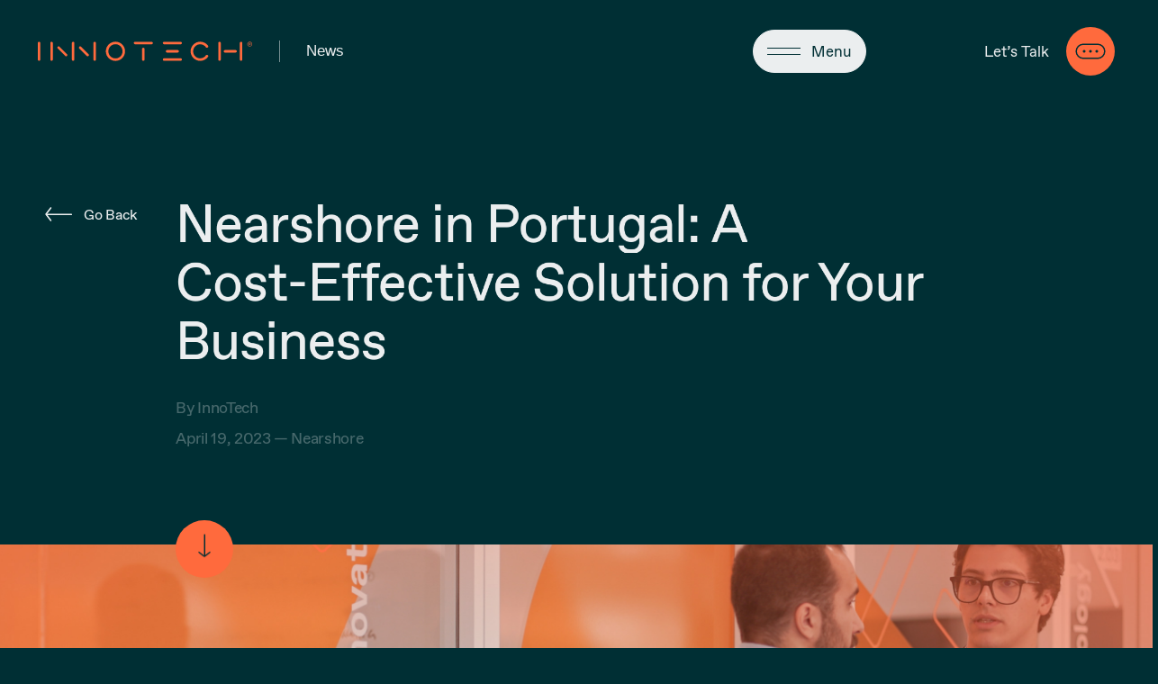

--- FILE ---
content_type: text/html
request_url: https://innotech.pt/news/nearshore-in-portugal-a-cost-effective-solution-for-your-business/
body_size: 25638
content:
<!doctype html>
<html data-n-head-ssr lang="en" data-n-head="%7B%22lang%22:%7B%22ssr%22:%22en%22%7D%7D">
  <head>
    <title>Nearshore in Portugal |  InnoTech — Re–Imagining Technology</title><meta data-n-head="ssr" charset="utf-8"><meta data-n-head="ssr" name="viewport" content="width=device-width,initial-scale=1"><meta data-n-head="ssr" name="google-site-verification" content="38RRzeut3Z72ZZiwI9L4rdNrRx5qj7j-eT03lwAF0Uw"><meta data-n-head="ssr" data-hid="description" name="description" content="Nearshore in Portugal. Know the advantages for your business, cost-effective solutions and skilled talent. Read more!"><meta data-n-head="ssr" property="twitter:card" content="summary_large_image"><meta data-n-head="ssr" property="og:url" content="https://www.innotech.pt/news/nearshore-in-portugal-a-cost-effective-solution-for-your-business/"><meta data-n-head="ssr" property="og:title" content="Nearshore in Portugal |  InnoTech — Re–Imagining Technology"><meta data-n-head="ssr" property="og:description" content="Nearshore in Portugal. Know the advantages for your business, cost-effective solutions and skilled talent. Read more!"><meta data-n-head="ssr" property="og:image" content="https://innotech.pt/cms/wp-content/uploads/2023/04/Nearshore-in-Portugal-A-Cost-Effective-Solution-for-Your-Business-1200x630.jpg"><meta data-n-head="ssr" property="og:image:width" content="1200"><meta data-n-head="ssr" property="og:image:height" content="630"><base href="/"><link data-n-head="ssr" rel="icon" type="image/x-icon" href="/favicon.ico"><link data-n-head="ssr" rel="canonical" href="https://www.innotech.pt/news/nearshore-in-portugal-a-cost-effective-solution-for-your-business/"><script data-n-head="ssr" src="https://consent.cookiebot.com/uc.js" id="Cookiebot" data-cbid="b3fafcd1-2c34-4d14-a6de-7ebdfb7b4653" type="text/javascript"></script><script data-n-head="ssr" src="https://consent.cookiebot.com/b3fafcd1-2c34-4d14-a6de-7ebdfb7b4653/cd.js" id="CookieDeclaration" type="text/javascript" async></script><link rel="preload" href="/_nuxt/e407534.js" as="script"><link rel="preload" href="/_nuxt/a43a48a.js" as="script"><link rel="preload" href="/_nuxt/48ce085.js" as="script"><link rel="preload" href="/_nuxt/9aa8412.js" as="script"><link rel="preload" href="/_nuxt/772c557.js" as="script"><link rel="preload" href="/_nuxt/94ba169.js" as="script"><link rel="preload" href="/_nuxt/0861485.js" as="script"><style data-vue-ssr-id="92c0cd9c:0 5f8fffe6:0 76eff40e:0 d4574ee0:0 6797d286:0 498ece1a:0 73e204f9:0 a8a38bc4:0 644da06c:0 6f989fde:0 9140d32c:0 5c459e23:0 3e70b662:0 736d01ca:0 405ab2b5:0 3533caba:0 70564d02:0 4e26750e:0">@keyframes plyr-progress{to{background-position:25px 0;background-position:var(--plyr-progress-loading-size,25px) 0}}@keyframes plyr-popup{0%{opacity:.5;transform:translateY(10px)}to{opacity:1;transform:translateY(0)}}@keyframes plyr-fade-in{0%{opacity:0}to{opacity:1}}.plyr{-moz-osx-font-smoothing:grayscale;-webkit-font-smoothing:antialiased;align-items:center;direction:ltr;display:flex;flex-direction:column;font-family:inherit;font-family:var(--plyr-font-family,inherit);font-feature-settings:"tnum";font-variant-numeric:tabular-nums;font-weight:400;font-weight:var(--plyr-font-weight-regular,400);height:100%;line-height:1.7;line-height:var(--plyr-line-height,1.7);max-width:100%;min-width:200px;position:relative;text-shadow:none;transition:box-shadow .3s ease;z-index:0}.plyr audio,.plyr iframe,.plyr video{display:block;height:100%;width:100%}.plyr button{font:inherit;line-height:inherit;width:auto}.plyr:focus{outline:0}.plyr--full-ui{box-sizing:border-box}.plyr--full-ui *,.plyr--full-ui :after,.plyr--full-ui :before{box-sizing:inherit}.plyr--full-ui a,.plyr--full-ui button,.plyr--full-ui input,.plyr--full-ui label{touch-action:manipulation}.plyr__badge{background:#4a5464;background:var(--plyr-badge-background,#4a5464);border-radius:2px;border-radius:var(--plyr-badge-border-radius,2px);color:#fff;color:var(--plyr-badge-text-color,#fff);font-size:9px;font-size:var(--plyr-font-size-badge,9px);line-height:1;padding:3px 4px}.plyr--full-ui ::-webkit-media-text-track-container{display:none}.plyr__captions{animation:plyr-fade-in .3s ease;bottom:0;display:none;font-size:13px;font-size:var(--plyr-font-size-small,13px);left:0;padding:10px;padding:var(--plyr-control-spacing,10px);position:absolute;text-align:center;transition:transform .4s ease-in-out;width:100%}.plyr__captions span:empty{display:none}@media (min-width:480px){.plyr__captions{font-size:15px;font-size:var(--plyr-font-size-base,15px);padding:20px;padding:calc(var(--plyr-control-spacing,10px)*2)}}@media (min-width:768px){.plyr__captions{font-size:18px;font-size:var(--plyr-font-size-large,18px)}}.plyr--captions-active .plyr__captions{display:block}.plyr:not(.plyr--hide-controls) .plyr__controls:not(:empty)~.plyr__captions{transform:translateY(-40px);transform:translateY(calc(var(--plyr-control-spacing,10px)*-4))}.plyr__caption{background:rgba(0,0,0,.8);background:var(--plyr-captions-background,rgba(0,0,0,.8));border-radius:2px;-webkit-box-decoration-break:clone;box-decoration-break:clone;color:#fff;color:var(--plyr-captions-text-color,#fff);line-height:185%;padding:.2em .5em;white-space:pre-wrap}.plyr__caption div{display:inline}.plyr__control{background:0 0;border:0;border-radius:3px;border-radius:var(--plyr-control-radius,3px);color:inherit;cursor:pointer;flex-shrink:0;overflow:visible;padding:7px;padding:calc(var(--plyr-control-spacing,10px)*.7);position:relative;transition:all .3s ease}.plyr__control svg{display:block;fill:currentColor;height:18px;height:var(--plyr-control-icon-size,18px);pointer-events:none;width:18px;width:var(--plyr-control-icon-size,18px)}.plyr__control:focus{outline:0}.plyr__control.plyr__tab-focus{outline-color:#00b3ff;outline-color:var(--plyr-tab-focus-color,var(--plyr-color-main,var(--plyr-color-main,#00b3ff)));outline-offset:2px;outline-style:dotted;outline-width:3px}a.plyr__control{text-decoration:none}.plyr__control.plyr__control--pressed .icon--not-pressed,.plyr__control.plyr__control--pressed .label--not-pressed,.plyr__control:not(.plyr__control--pressed) .icon--pressed,.plyr__control:not(.plyr__control--pressed) .label--pressed,a.plyr__control:after,a.plyr__control:before{display:none}.plyr--full-ui ::-webkit-media-controls{display:none}.plyr__controls{align-items:center;display:flex;justify-content:flex-end;text-align:center}.plyr__controls .plyr__progress__container{flex:1;min-width:0}.plyr__controls .plyr__controls__item{margin-left:2.5px;margin-left:calc(var(--plyr-control-spacing,10px)/4)}.plyr__controls .plyr__controls__item:first-child{margin-left:0;margin-right:auto}.plyr__controls .plyr__controls__item.plyr__progress__container{padding-left:2.5px;padding-left:calc(var(--plyr-control-spacing,10px)/4)}.plyr__controls .plyr__controls__item.plyr__time{padding:0 5px;padding:0 calc(var(--plyr-control-spacing,10px)/2)}.plyr__controls .plyr__controls__item.plyr__progress__container:first-child,.plyr__controls .plyr__controls__item.plyr__time+.plyr__time,.plyr__controls .plyr__controls__item.plyr__time:first-child{padding-left:0}.plyr [data-plyr=airplay],.plyr [data-plyr=captions],.plyr [data-plyr=fullscreen],.plyr [data-plyr=pip],.plyr__controls:empty{display:none}.plyr--airplay-supported [data-plyr=airplay],.plyr--captions-enabled [data-plyr=captions],.plyr--fullscreen-enabled [data-plyr=fullscreen],.plyr--pip-supported [data-plyr=pip]{display:inline-block}.plyr__menu{display:flex;position:relative}.plyr__menu .plyr__control svg{transition:transform .3s ease}.plyr__menu .plyr__control[aria-expanded=true] svg{transform:rotate(90deg)}.plyr__menu .plyr__control[aria-expanded=true] .plyr__tooltip{display:none}.plyr__menu__container{animation:plyr-popup .2s ease;background:hsla(0,0%,100%,.9);background:var(--plyr-menu-background,hsla(0,0%,100%,.9));border-radius:4px;bottom:100%;box-shadow:0 1px 2px rgba(0,0,0,.15);box-shadow:var(--plyr-menu-shadow,0 1px 2px rgba(0,0,0,.15));color:#4a5464;color:var(--plyr-menu-color,#4a5464);font-size:15px;font-size:var(--plyr-font-size-base,15px);margin-bottom:10px;position:absolute;right:-3px;text-align:left;white-space:nowrap;z-index:3}.plyr__menu__container>div{overflow:hidden;transition:height .35s cubic-bezier(.4,0,.2,1),width .35s cubic-bezier(.4,0,.2,1)}.plyr__menu__container:after{border:4px solid transparent;border-top:var(--plyr-menu-arrow-size,4px) solid var(--plyr-menu-background,hsla(0,0%,100%,.9));border:var(--plyr-menu-arrow-size,4px) solid transparent;border-top-color:hsla(0,0%,100%,.9);content:"";height:0;position:absolute;right:14px;right:calc(var(--plyr-control-icon-size,18px)/ 2 + var(--plyr-control-spacing,10px)*.7 - var(--plyr-menu-arrow-size,4px)/ 2);top:100%;width:0}.plyr__menu__container [role=menu]{padding:7px;padding:calc(var(--plyr-control-spacing,10px)*.7)}.plyr__menu__container [role=menuitem],.plyr__menu__container [role=menuitemradio]{margin-top:2px}.plyr__menu__container [role=menuitem]:first-child,.plyr__menu__container [role=menuitemradio]:first-child{margin-top:0}.plyr__menu__container .plyr__control{align-items:center;color:#4a5464;color:var(--plyr-menu-color,#4a5464);display:flex;font-size:13px;font-size:var(--plyr-font-size-menu,var(--plyr-font-size-small,13px));padding:4.66667px 10.5px;padding:calc(var(--plyr-control-spacing,10px)*.7/1.5) calc(var(--plyr-control-spacing,10px)*.7*1.5);-webkit-user-select:none;-ms-user-select:none;user-select:none;width:100%}.plyr__menu__container .plyr__control>span{align-items:inherit;display:flex;width:100%}.plyr__menu__container .plyr__control:after{border:4px solid transparent;border:var(--plyr-menu-item-arrow-size,4px) solid transparent;content:"";position:absolute;top:50%;transform:translateY(-50%)}.plyr__menu__container .plyr__control--forward{padding-right:28px;padding-right:calc(var(--plyr-control-spacing,10px)*.7*4)}.plyr__menu__container .plyr__control--forward:after{border-left-color:#728197;border-left-color:var(--plyr-menu-arrow-color,#728197);right:6.5px;right:calc(var(--plyr-control-spacing,10px)*.7*1.5 - var(--plyr-menu-item-arrow-size,4px))}.plyr__menu__container .plyr__control--forward.plyr__tab-focus:after,.plyr__menu__container .plyr__control--forward:hover:after{border-left-color:currentColor}.plyr__menu__container .plyr__control--back{font-weight:400;font-weight:var(--plyr-font-weight-regular,400);margin:7px;margin:calc(var(--plyr-control-spacing,10px)*.7);margin-bottom:3.5px;margin-bottom:calc(var(--plyr-control-spacing,10px)*.7/2);padding-left:28px;padding-left:calc(var(--plyr-control-spacing,10px)*.7*4);position:relative;width:calc(100% - 14px);width:calc(100% - var(--plyr-control-spacing,10px)*.7*2)}.plyr__menu__container .plyr__control--back:after{border-right-color:#728197;border-right-color:var(--plyr-menu-arrow-color,#728197);left:6.5px;left:calc(var(--plyr-control-spacing,10px)*.7*1.5 - var(--plyr-menu-item-arrow-size,4px))}.plyr__menu__container .plyr__control--back:before{background:#dcdfe5;background:var(--plyr-menu-back-border-color,#dcdfe5);box-shadow:0 1px 0 #fff;box-shadow:0 1px 0 var(--plyr-menu-back-border-shadow-color,#fff);content:"";height:1px;left:0;margin-top:3.5px;margin-top:calc(var(--plyr-control-spacing,10px)*.7/2);overflow:hidden;position:absolute;right:0;top:100%}.plyr__menu__container .plyr__control--back.plyr__tab-focus:after,.plyr__menu__container .plyr__control--back:hover:after{border-right-color:currentColor}.plyr__menu__container .plyr__control[role=menuitemradio]{padding-left:7px;padding-left:calc(var(--plyr-control-spacing,10px)*.7)}.plyr__menu__container .plyr__control[role=menuitemradio]:after,.plyr__menu__container .plyr__control[role=menuitemradio]:before{border-radius:100%}.plyr__menu__container .plyr__control[role=menuitemradio]:before{background:rgba(0,0,0,.1);content:"";display:block;flex-shrink:0;height:16px;margin-right:10px;margin-right:var(--plyr-control-spacing,10px);transition:all .3s ease;width:16px}.plyr__menu__container .plyr__control[role=menuitemradio]:after{background:#fff;border:0;height:6px;left:12px;opacity:0;top:50%;transform:translateY(-50%) scale(0);transition:transform .3s ease,opacity .3s ease;width:6px}.plyr__menu__container .plyr__control[role=menuitemradio][aria-checked=true]:before{background:#00b3ff;background:var(--plyr-control-toggle-checked-background,var(--plyr-color-main,var(--plyr-color-main,#00b3ff)))}.plyr__menu__container .plyr__control[role=menuitemradio][aria-checked=true]:after{opacity:1;transform:translateY(-50%) scale(1)}.plyr__menu__container .plyr__control[role=menuitemradio].plyr__tab-focus:before,.plyr__menu__container .plyr__control[role=menuitemradio]:hover:before{background:rgba(35,40,47,.1)}.plyr__menu__container .plyr__menu__value{align-items:center;display:flex;margin-left:auto;margin-right:calc(-7px - -2);margin-right:calc(var(--plyr-control-spacing,10px)*.7*-1 - -2);overflow:hidden;padding-left:24.5px;padding-left:calc(var(--plyr-control-spacing,10px)*.7*3.5);pointer-events:none}.plyr--full-ui input[type=range]{-webkit-appearance:none;background:0 0;border:0;border-radius:26px;border-radius:calc(var(--plyr-range-thumb-height,13px)*2);color:#00b3ff;color:var(--plyr-range-fill-background,var(--plyr-color-main,var(--plyr-color-main,#00b3ff)));display:block;height:19px;height:calc(var(--plyr-range-thumb-active-shadow-width,3px)*2 + var(--plyr-range-thumb-height,13px));margin:0;padding:0;transition:box-shadow .3s ease;width:100%}.plyr--full-ui input[type=range]::-webkit-slider-runnable-track{background:0 0;border:0;border-radius:2.5px;border-radius:calc(var(--plyr-range-track-height,5px)/2);height:5px;height:var(--plyr-range-track-height,5px);-webkit-transition:box-shadow .3s ease;transition:box-shadow .3s ease;-webkit-user-select:none;user-select:none;background-image:linear-gradient(90deg,currentColor 0,transparent 0);background-image:linear-gradient(90deg,currentColor var(--value,0),transparent var(--value,0))}.plyr--full-ui input[type=range]::-webkit-slider-thumb{background:#fff;background:var(--plyr-range-thumb-background,#fff);border:0;border-radius:100%;box-shadow:0 1px 1px rgba(35,40,47,.15),0 0 0 1px rgba(35,40,47,.2);box-shadow:var(--plyr-range-thumb-shadow,0 1px 1px rgba(35,40,47,.15),0 0 0 1px rgba(35,40,47,.2));height:13px;height:var(--plyr-range-thumb-height,13px);position:relative;-webkit-transition:all .2s ease;transition:all .2s ease;width:13px;width:var(--plyr-range-thumb-height,13px);-webkit-appearance:none;margin-top:-4px;margin-top:calc(var(--plyr-range-thumb-height,13px)/ 2*-1 - var(--plyr-range-track-height,5px)/ 2*-1)}.plyr--full-ui input[type=range]::-moz-range-track{background:0 0;border:0;border-radius:2.5px;border-radius:calc(var(--plyr-range-track-height,5px)/2);height:5px;height:var(--plyr-range-track-height,5px);-moz-transition:box-shadow .3s ease;transition:box-shadow .3s ease;user-select:none}.plyr--full-ui input[type=range]::-moz-range-thumb{background:#fff;background:var(--plyr-range-thumb-background,#fff);border:0;border-radius:100%;box-shadow:0 1px 1px rgba(35,40,47,.15),0 0 0 1px rgba(35,40,47,.2);box-shadow:var(--plyr-range-thumb-shadow,0 1px 1px rgba(35,40,47,.15),0 0 0 1px rgba(35,40,47,.2));height:13px;height:var(--plyr-range-thumb-height,13px);position:relative;-moz-transition:all .2s ease;transition:all .2s ease;width:13px;width:var(--plyr-range-thumb-height,13px)}.plyr--full-ui input[type=range]::-moz-range-progress{background:currentColor;border-radius:2.5px;border-radius:calc(var(--plyr-range-track-height,5px)/2);height:5px;height:var(--plyr-range-track-height,5px)}.plyr--full-ui input[type=range]::-ms-track{color:transparent}.plyr--full-ui input[type=range]::-ms-fill-upper,.plyr--full-ui input[type=range]::-ms-track{background:0 0;border:0;border-radius:2.5px;border-radius:calc(var(--plyr-range-track-height,5px)/2);height:5px;height:var(--plyr-range-track-height,5px);-ms-transition:box-shadow .3s ease;transition:box-shadow .3s ease;-ms-user-select:none;user-select:none}.plyr--full-ui input[type=range]::-ms-fill-lower{background:0 0;border:0;border-radius:2.5px;border-radius:calc(var(--plyr-range-track-height,5px)/2);height:5px;height:var(--plyr-range-track-height,5px);-ms-transition:box-shadow .3s ease;transition:box-shadow .3s ease;-ms-user-select:none;user-select:none;background:currentColor}.plyr--full-ui input[type=range]::-ms-thumb{background:#fff;background:var(--plyr-range-thumb-background,#fff);border:0;border-radius:100%;box-shadow:0 1px 1px rgba(35,40,47,.15),0 0 0 1px rgba(35,40,47,.2);box-shadow:var(--plyr-range-thumb-shadow,0 1px 1px rgba(35,40,47,.15),0 0 0 1px rgba(35,40,47,.2));height:13px;height:var(--plyr-range-thumb-height,13px);position:relative;-ms-transition:all .2s ease;transition:all .2s ease;width:13px;width:var(--plyr-range-thumb-height,13px);margin-top:0}.plyr--full-ui input[type=range]::-ms-tooltip{display:none}.plyr--full-ui input[type=range]:focus{outline:0}.plyr--full-ui input[type=range]::-moz-focus-outer{border:0}.plyr--full-ui input[type=range].plyr__tab-focus::-webkit-slider-runnable-track{outline-color:#00b3ff;outline-color:var(--plyr-tab-focus-color,var(--plyr-color-main,var(--plyr-color-main,#00b3ff)));outline-offset:2px;outline-style:dotted;outline-width:3px}.plyr--full-ui input[type=range].plyr__tab-focus::-moz-range-track{outline-color:#00b3ff;outline-color:var(--plyr-tab-focus-color,var(--plyr-color-main,var(--plyr-color-main,#00b3ff)));outline-offset:2px;outline-style:dotted;outline-width:3px}.plyr--full-ui input[type=range].plyr__tab-focus::-ms-track{outline-color:#00b3ff;outline-color:var(--plyr-tab-focus-color,var(--plyr-color-main,var(--plyr-color-main,#00b3ff)));outline-offset:2px;outline-style:dotted;outline-width:3px}.plyr__poster{background-color:#000;background-position:50% 50%;background-repeat:no-repeat;background-size:contain;height:100%;left:0;opacity:0;position:absolute;top:0;transition:opacity .2s ease;width:100%;z-index:1}.plyr--stopped.plyr__poster-enabled .plyr__poster{opacity:1}.plyr__time{font-size:13px;font-size:var(--plyr-font-size-time,var(--plyr-font-size-small,13px))}.plyr__time+.plyr__time:before{content:"\2044";margin-right:10px;margin-right:var(--plyr-control-spacing,10px)}@media (max-width:calc(768px - 1)){.plyr__time+.plyr__time{display:none}}.plyr__tooltip{background:hsla(0,0%,100%,.9);background:var(--plyr-tooltip-background,hsla(0,0%,100%,.9));border-radius:3px;border-radius:var(--plyr-tooltip-radius,3px);bottom:100%;box-shadow:0 1px 2px rgba(0,0,0,.15);box-shadow:var(--plyr-tooltip-shadow,0 1px 2px rgba(0,0,0,.15));color:#4a5464;color:var(--plyr-tooltip-color,#4a5464);font-size:13px;font-size:var(--plyr-font-size-small,13px);font-weight:400;font-weight:var(--plyr-font-weight-regular,400);left:50%;line-height:1.3;margin-bottom:10px;margin-bottom:calc(var(--plyr-control-spacing,10px)/2*2);opacity:0;padding:5px 7.5px;padding:calc(var(--plyr-control-spacing,10px)/2) calc(var(--plyr-control-spacing,10px)/2*1.5);pointer-events:none;position:absolute;transform:translate(-50%,10px) scale(.8);transform-origin:50% 100%;transition:transform .2s ease .1s,opacity .2s ease .1s;white-space:nowrap;z-index:2}.plyr__tooltip:before{border-left:4px solid transparent;border-left:var(--plyr-tooltip-arrow-size,4px) solid transparent;border-right:4px solid transparent;border-right:var(--plyr-tooltip-arrow-size,4px) solid transparent;border-top:4px solid hsla(0,0%,100%,.9);border-top:var(--plyr-tooltip-arrow-size,4px) solid var(--plyr-tooltip-background,hsla(0,0%,100%,.9));bottom:-4px;bottom:calc(var(--plyr-tooltip-arrow-size,4px)*-1);content:"";height:0;left:50%;position:absolute;transform:translateX(-50%);width:0;z-index:2}.plyr .plyr__control.plyr__tab-focus .plyr__tooltip,.plyr .plyr__control:hover .plyr__tooltip,.plyr__tooltip--visible{opacity:1;transform:translate(-50%) scale(1)}.plyr .plyr__control:hover .plyr__tooltip{z-index:3}.plyr__controls>.plyr__control:first-child .plyr__tooltip,.plyr__controls>.plyr__control:first-child+.plyr__control .plyr__tooltip{left:0;transform:translateY(10px) scale(.8);transform-origin:0 100%}.plyr__controls>.plyr__control:first-child .plyr__tooltip:before,.plyr__controls>.plyr__control:first-child+.plyr__control .plyr__tooltip:before{left:16px;left:calc(var(--plyr-control-icon-size,18px)/ 2 + var(--plyr-control-spacing,10px)*.7)}.plyr__controls>.plyr__control:last-child .plyr__tooltip{left:auto;right:0;transform:translateY(10px) scale(.8);transform-origin:100% 100%}.plyr__controls>.plyr__control:last-child .plyr__tooltip:before{left:auto;right:16px;right:calc(var(--plyr-control-icon-size,18px)/ 2 + var(--plyr-control-spacing,10px)*.7);transform:translateX(50%)}.plyr__controls>.plyr__control:first-child .plyr__tooltip--visible,.plyr__controls>.plyr__control:first-child+.plyr__control .plyr__tooltip--visible,.plyr__controls>.plyr__control:first-child+.plyr__control.plyr__tab-focus .plyr__tooltip,.plyr__controls>.plyr__control:first-child+.plyr__control:hover .plyr__tooltip,.plyr__controls>.plyr__control:first-child.plyr__tab-focus .plyr__tooltip,.plyr__controls>.plyr__control:first-child:hover .plyr__tooltip,.plyr__controls>.plyr__control:last-child .plyr__tooltip--visible,.plyr__controls>.plyr__control:last-child.plyr__tab-focus .plyr__tooltip,.plyr__controls>.plyr__control:last-child:hover .plyr__tooltip{transform:translate(0) scale(1)}.plyr__progress{left:6.5px;left:calc(var(--plyr-range-thumb-height,13px)*.5);margin-right:13px;margin-right:var(--plyr-range-thumb-height,13px);position:relative}.plyr__progress input[type=range],.plyr__progress__buffer{margin-left:-6.5px;margin-left:calc(var(--plyr-range-thumb-height,13px)*-.5);margin-right:-6.5px;margin-right:calc(var(--plyr-range-thumb-height,13px)*-.5);width:calc(100% + 13px);width:calc(100% + var(--plyr-range-thumb-height,13px))}.plyr__progress input[type=range]{position:relative;z-index:2}.plyr__progress .plyr__tooltip{font-size:13px;font-size:var(--plyr-font-size-time,var(--plyr-font-size-small,13px));left:0}.plyr__progress__buffer{-webkit-appearance:none;background:0 0;border:0;border-radius:100px;height:5px;height:var(--plyr-range-track-height,5px);left:0;margin-top:-2.5px;margin-top:calc(var(--plyr-range-track-height,5px)/2*-1);padding:0;position:absolute;top:50%}.plyr__progress__buffer::-webkit-progress-bar{background:0 0}.plyr__progress__buffer::-webkit-progress-value{background:currentColor;border-radius:100px;min-width:5px;min-width:var(--plyr-range-track-height,5px);-webkit-transition:width .2s ease;transition:width .2s ease}.plyr__progress__buffer::-moz-progress-bar{background:currentColor;border-radius:100px;min-width:5px;min-width:var(--plyr-range-track-height,5px);-moz-transition:width .2s ease;transition:width .2s ease}.plyr__progress__buffer::-ms-fill{border-radius:100px;-ms-transition:width .2s ease;transition:width .2s ease}.plyr--loading .plyr__progress__buffer{animation:plyr-progress 1s linear infinite;background-image:linear-gradient(-45deg,rgba(35,40,47,.6) 25%,transparent 0,transparent 50%,rgba(35,40,47,.6) 0,rgba(35,40,47,.6) 75%,transparent 0,transparent);background-image:linear-gradient(-45deg,var(--plyr-progress-loading-background,rgba(35,40,47,.6)) 25%,transparent 0,transparent 50%,var(--plyr-progress-loading-background,rgba(35,40,47,.6)) 0,var(--plyr-progress-loading-background,rgba(35,40,47,.6)) 75%,transparent 0,transparent);background-repeat:repeat-x;background-size:25px 25px;background-size:var(--plyr-progress-loading-size,25px) var(--plyr-progress-loading-size,25px);color:transparent}.plyr--video.plyr--loading .plyr__progress__buffer{background-color:hsla(0,0%,100%,.25);background-color:var(--plyr-video-progress-buffered-background,hsla(0,0%,100%,.25))}.plyr--audio.plyr--loading .plyr__progress__buffer{background-color:rgba(193,200,209,.6);background-color:var(--plyr-audio-progress-buffered-background,rgba(193,200,209,.6))}.plyr__volume{align-items:center;display:flex;max-width:110px;min-width:80px;position:relative;width:20%}.plyr__volume input[type=range]{margin-left:5px;margin-left:calc(var(--plyr-control-spacing,10px)/2);margin-right:5px;margin-right:calc(var(--plyr-control-spacing,10px)/2);position:relative;z-index:2}.plyr--is-ios .plyr__volume{min-width:0;width:auto}.plyr--audio{display:block}.plyr--audio .plyr__controls{background:#fff;background:var(--plyr-audio-controls-background,#fff);border-radius:inherit;color:#4a5464;color:var(--plyr-audio-control-color,#4a5464);padding:10px;padding:var(--plyr-control-spacing,10px)}.plyr--audio .plyr__control.plyr__tab-focus,.plyr--audio .plyr__control:hover,.plyr--audio .plyr__control[aria-expanded=true]{background:#00b3ff;background:var(--plyr-audio-control-background-hover,var(--plyr-color-main,var(--plyr-color-main,#00b3ff)));color:#fff;color:var(--plyr-audio-control-color-hover,#fff)}.plyr--full-ui.plyr--audio input[type=range]::-webkit-slider-runnable-track{background-color:rgba(193,200,209,.6);background-color:var(--plyr-audio-range-track-background,var(--plyr-audio-progress-buffered-background,rgba(193,200,209,.6)))}.plyr--full-ui.plyr--audio input[type=range]::-moz-range-track{background-color:rgba(193,200,209,.6);background-color:var(--plyr-audio-range-track-background,var(--plyr-audio-progress-buffered-background,rgba(193,200,209,.6)))}.plyr--full-ui.plyr--audio input[type=range]::-ms-track{background-color:rgba(193,200,209,.6);background-color:var(--plyr-audio-range-track-background,var(--plyr-audio-progress-buffered-background,rgba(193,200,209,.6)))}.plyr--full-ui.plyr--audio input[type=range]:active::-webkit-slider-thumb{box-shadow:0 1px 1px rgba(35,40,47,.15),0 0 0 1px rgba(35,40,47,.2),0 0 0 3px rgba(35,40,47,.1);box-shadow:var(--plyr-range-thumb-shadow,0 1px 1px rgba(35,40,47,.15),0 0 0 1px rgba(35,40,47,.2)),0 0 0 var(--plyr-range-thumb-active-shadow-width,3px) var(--plyr-audio-range-thumb-active-shadow-color,rgba(35,40,47,.1))}.plyr--full-ui.plyr--audio input[type=range]:active::-moz-range-thumb{box-shadow:0 1px 1px rgba(35,40,47,.15),0 0 0 1px rgba(35,40,47,.2),0 0 0 3px rgba(35,40,47,.1);box-shadow:var(--plyr-range-thumb-shadow,0 1px 1px rgba(35,40,47,.15),0 0 0 1px rgba(35,40,47,.2)),0 0 0 var(--plyr-range-thumb-active-shadow-width,3px) var(--plyr-audio-range-thumb-active-shadow-color,rgba(35,40,47,.1))}.plyr--full-ui.plyr--audio input[type=range]:active::-ms-thumb{box-shadow:0 1px 1px rgba(35,40,47,.15),0 0 0 1px rgba(35,40,47,.2),0 0 0 3px rgba(35,40,47,.1);box-shadow:var(--plyr-range-thumb-shadow,0 1px 1px rgba(35,40,47,.15),0 0 0 1px rgba(35,40,47,.2)),0 0 0 var(--plyr-range-thumb-active-shadow-width,3px) var(--plyr-audio-range-thumb-active-shadow-color,rgba(35,40,47,.1))}.plyr--audio .plyr__progress__buffer{color:rgba(193,200,209,.6);color:var(--plyr-audio-progress-buffered-background,rgba(193,200,209,.6))}.plyr--video{background:#000;overflow:hidden}.plyr--video.plyr--menu-open{overflow:visible}.plyr__video-wrapper{background:#000;height:100%;margin:auto;overflow:hidden;position:relative;width:100%}.plyr__video-embed,.plyr__video-wrapper--fixed-ratio{height:0;padding-bottom:56.25%}.plyr__video-embed iframe,.plyr__video-wrapper--fixed-ratio video{border:0;left:0;position:absolute;top:0}.plyr--full-ui .plyr__video-embed>.plyr__video-embed__container{padding-bottom:240%;position:relative;transform:translateY(-38.28125%)}.plyr--video .plyr__controls{background:linear-gradient(transparent,rgba(0,0,0,.75));background:var(--plyr-video-controls-background,linear-gradient(transparent,rgba(0,0,0,.75)));border-bottom-left-radius:inherit;border-bottom-right-radius:inherit;bottom:0;color:#fff;color:var(--plyr-video-control-color,#fff);left:0;padding:5px;padding:calc(var(--plyr-control-spacing,10px)/2);padding-top:20px;padding-top:calc(var(--plyr-control-spacing,10px)*2);position:absolute;right:0;transition:opacity .4s ease-in-out,transform .4s ease-in-out;z-index:3}@media (min-width:480px){.plyr--video .plyr__controls{padding:10px;padding:var(--plyr-control-spacing,10px);padding-top:35px;padding-top:calc(var(--plyr-control-spacing,10px)*3.5)}}.plyr--video.plyr--hide-controls .plyr__controls{opacity:0;pointer-events:none;transform:translateY(100%)}.plyr--video .plyr__control.plyr__tab-focus,.plyr--video .plyr__control:hover,.plyr--video .plyr__control[aria-expanded=true]{background:#00b3ff;background:var(--plyr-video-control-background-hover,var(--plyr-color-main,var(--plyr-color-main,#00b3ff)));color:#fff;color:var(--plyr-video-control-color-hover,#fff)}.plyr__control--overlaid{background:#00b3ff;background:var(--plyr-video-control-background-hover,var(--plyr-color-main,var(--plyr-color-main,#00b3ff)));border:0;border-radius:100%;color:#fff;color:var(--plyr-video-control-color,#fff);display:none;left:50%;opacity:.9;padding:15px;padding:calc(var(--plyr-control-spacing,10px)*1.5);position:absolute;top:50%;transform:translate(-50%,-50%);transition:.3s;z-index:2}.plyr__control--overlaid svg{left:2px;position:relative}.plyr__control--overlaid:focus,.plyr__control--overlaid:hover{opacity:1}.plyr--playing .plyr__control--overlaid{opacity:0;visibility:hidden}.plyr--full-ui.plyr--video .plyr__control--overlaid{display:block}.plyr--full-ui.plyr--video input[type=range]::-webkit-slider-runnable-track{background-color:hsla(0,0%,100%,.25);background-color:var(--plyr-video-range-track-background,var(--plyr-video-progress-buffered-background,hsla(0,0%,100%,.25)))}.plyr--full-ui.plyr--video input[type=range]::-moz-range-track{background-color:hsla(0,0%,100%,.25);background-color:var(--plyr-video-range-track-background,var(--plyr-video-progress-buffered-background,hsla(0,0%,100%,.25)))}.plyr--full-ui.plyr--video input[type=range]::-ms-track{background-color:hsla(0,0%,100%,.25);background-color:var(--plyr-video-range-track-background,var(--plyr-video-progress-buffered-background,hsla(0,0%,100%,.25)))}.plyr--full-ui.plyr--video input[type=range]:active::-webkit-slider-thumb{box-shadow:0 1px 1px rgba(35,40,47,.15),0 0 0 1px rgba(35,40,47,.2),0 0 0 3px hsla(0,0%,100%,.5);box-shadow:var(--plyr-range-thumb-shadow,0 1px 1px rgba(35,40,47,.15),0 0 0 1px rgba(35,40,47,.2)),0 0 0 var(--plyr-range-thumb-active-shadow-width,3px) var(--plyr-audio-range-thumb-active-shadow-color,hsla(0,0%,100%,.5))}.plyr--full-ui.plyr--video input[type=range]:active::-moz-range-thumb{box-shadow:0 1px 1px rgba(35,40,47,.15),0 0 0 1px rgba(35,40,47,.2),0 0 0 3px hsla(0,0%,100%,.5);box-shadow:var(--plyr-range-thumb-shadow,0 1px 1px rgba(35,40,47,.15),0 0 0 1px rgba(35,40,47,.2)),0 0 0 var(--plyr-range-thumb-active-shadow-width,3px) var(--plyr-audio-range-thumb-active-shadow-color,hsla(0,0%,100%,.5))}.plyr--full-ui.plyr--video input[type=range]:active::-ms-thumb{box-shadow:0 1px 1px rgba(35,40,47,.15),0 0 0 1px rgba(35,40,47,.2),0 0 0 3px hsla(0,0%,100%,.5);box-shadow:var(--plyr-range-thumb-shadow,0 1px 1px rgba(35,40,47,.15),0 0 0 1px rgba(35,40,47,.2)),0 0 0 var(--plyr-range-thumb-active-shadow-width,3px) var(--plyr-audio-range-thumb-active-shadow-color,hsla(0,0%,100%,.5))}.plyr--video .plyr__progress__buffer{color:hsla(0,0%,100%,.25);color:var(--plyr-video-progress-buffered-background,hsla(0,0%,100%,.25))}.plyr:fullscreen{background:#000;border-radius:0!important;height:100%;margin:0;width:100%}.plyr:fullscreen video{height:100%}.plyr:fullscreen .plyr__video-wrapper{height:100%;position:static}.plyr:fullscreen.plyr--vimeo .plyr__video-wrapper{height:0;position:relative}.plyr:fullscreen .plyr__control .icon--exit-fullscreen{display:block}.plyr:fullscreen .plyr__control .icon--exit-fullscreen+svg{display:none}.plyr:fullscreen.plyr--hide-controls{cursor:none}@media (min-width:1024px){.plyr:-webkit-full-screen .plyr__captions{font-size:21px;font-size:var(--plyr-font-size-xlarge,21px)}.plyr:-ms-fullscreen .plyr__captions{font-size:21px;font-size:var(--plyr-font-size-xlarge,21px)}.plyr:fullscreen .plyr__captions{font-size:21px;font-size:var(--plyr-font-size-xlarge,21px)}}.plyr:-webkit-full-screen{background:#000;border-radius:0!important;height:100%;margin:0;width:100%}.plyr:-webkit-full-screen video{height:100%}.plyr:-webkit-full-screen .plyr__video-wrapper{height:100%;position:static}.plyr:-webkit-full-screen.plyr--vimeo .plyr__video-wrapper{height:0;position:relative}.plyr:-webkit-full-screen .plyr__control .icon--exit-fullscreen{display:block}.plyr:-webkit-full-screen .plyr__control .icon--exit-fullscreen+svg{display:none}.plyr:-webkit-full-screen.plyr--hide-controls{cursor:none}@media (min-width:1024px){.plyr:-webkit-full-screen .plyr__captions{font-size:21px;font-size:var(--plyr-font-size-xlarge,21px)}}.plyr:-moz-full-screen{background:#000;border-radius:0!important;height:100%;margin:0;width:100%}.plyr:-moz-full-screen video{height:100%}.plyr:-moz-full-screen .plyr__video-wrapper{height:100%;position:static}.plyr:-moz-full-screen.plyr--vimeo .plyr__video-wrapper{height:0;position:relative}.plyr:-moz-full-screen .plyr__control .icon--exit-fullscreen{display:block}.plyr:-moz-full-screen .plyr__control .icon--exit-fullscreen+svg{display:none}.plyr:-moz-full-screen.plyr--hide-controls{cursor:none}@media (min-width:1024px){.plyr:-moz-full-screen .plyr__captions{font-size:21px;font-size:var(--plyr-font-size-xlarge,21px)}}.plyr:-ms-fullscreen{background:#000;border-radius:0!important;height:100%;margin:0;width:100%}.plyr:-ms-fullscreen video{height:100%}.plyr:-ms-fullscreen .plyr__video-wrapper{height:100%;position:static}.plyr:-ms-fullscreen.plyr--vimeo .plyr__video-wrapper{height:0;position:relative}.plyr:-ms-fullscreen .plyr__control .icon--exit-fullscreen{display:block}.plyr:-ms-fullscreen .plyr__control .icon--exit-fullscreen+svg{display:none}.plyr:-ms-fullscreen.plyr--hide-controls{cursor:none}@media (min-width:1024px){.plyr:-ms-fullscreen .plyr__captions{font-size:21px;font-size:var(--plyr-font-size-xlarge,21px)}}.plyr--fullscreen-fallback{background:#000;border-radius:0!important;height:100%;margin:0;width:100%;bottom:0;display:block;left:0;position:fixed;right:0;top:0;z-index:10000000}.plyr--fullscreen-fallback video{height:100%}.plyr--fullscreen-fallback .plyr__video-wrapper{height:100%;position:static}.plyr--fullscreen-fallback.plyr--vimeo .plyr__video-wrapper{height:0;position:relative}.plyr--fullscreen-fallback .plyr__control .icon--exit-fullscreen{display:block}.plyr--fullscreen-fallback .plyr__control .icon--exit-fullscreen+svg{display:none}.plyr--fullscreen-fallback.plyr--hide-controls{cursor:none}@media (min-width:1024px){.plyr--fullscreen-fallback .plyr__captions{font-size:21px;font-size:var(--plyr-font-size-xlarge,21px)}}.plyr__ads{border-radius:inherit;bottom:0;cursor:pointer;left:0;overflow:hidden;position:absolute;right:0;top:0;z-index:-1}.plyr__ads>div,.plyr__ads>div iframe{height:100%;position:absolute;width:100%}.plyr__ads:after{background:#23282f;border-radius:2px;bottom:10px;bottom:var(--plyr-control-spacing,10px);color:#fff;content:attr(data-badge-text);font-size:11px;padding:2px 6px;pointer-events:none;position:absolute;right:10px;right:var(--plyr-control-spacing,10px);z-index:3}.plyr__ads:after:empty{display:none}.plyr__cues{background:currentColor;display:block;height:5px;height:var(--plyr-range-track-height,5px);left:0;margin:-var(--plyr-range-track-height,5px)/2 0 0;opacity:.8;position:absolute;top:50%;width:3px;z-index:3}.plyr__preview-thumb{background-color:hsla(0,0%,100%,.9);background-color:var(--plyr-tooltip-background,hsla(0,0%,100%,.9));border-radius:3px;bottom:100%;box-shadow:0 1px 2px rgba(0,0,0,.15);box-shadow:var(--plyr-tooltip-shadow,0 1px 2px rgba(0,0,0,.15));margin-bottom:10px;margin-bottom:calc(var(--plyr-control-spacing,10px)/2*2);opacity:0;padding:3px;padding:var(--plyr-tooltip-radius,3px);pointer-events:none;position:absolute;transform:translateY(10px) scale(.8);transform-origin:50% 100%;transition:transform .2s ease .1s,opacity .2s ease .1s;z-index:2}.plyr__preview-thumb--is-shown{opacity:1;transform:translate(0) scale(1)}.plyr__preview-thumb:before{border-left:4px solid transparent;border-left:var(--plyr-tooltip-arrow-size,4px) solid transparent;border-right:4px solid transparent;border-right:var(--plyr-tooltip-arrow-size,4px) solid transparent;border-top:4px solid hsla(0,0%,100%,.9);border-top:var(--plyr-tooltip-arrow-size,4px) solid var(--plyr-tooltip-background,hsla(0,0%,100%,.9));bottom:-4px;bottom:calc(var(--plyr-tooltip-arrow-size,4px)*-1);content:"";height:0;left:50%;position:absolute;transform:translateX(-50%);width:0;z-index:2}.plyr__preview-thumb__image-container{background:#c1c8d1;border-radius:2px;border-radius:calc(var(--plyr-tooltip-radius,3px) - 1px);overflow:hidden;position:relative;z-index:0}.plyr__preview-thumb__image-container img{height:100%;left:0;max-height:none;max-width:none;position:absolute;top:0;width:100%}.plyr__preview-thumb__time-container{bottom:6px;left:0;position:absolute;right:0;white-space:nowrap;z-index:3}.plyr__preview-thumb__time-container span{background-color:rgba(0,0,0,.55);border-radius:2px;border-radius:calc(var(--plyr-tooltip-radius,3px) - 1px);color:#fff;font-size:13px;font-size:var(--plyr-font-size-time,var(--plyr-font-size-small,13px));padding:3px 6px}.plyr__preview-scrubbing{bottom:0;filter:blur(1px);height:100%;left:0;margin:auto;opacity:0;overflow:hidden;pointer-events:none;position:absolute;right:0;top:0;transition:opacity .3s ease;width:100%;z-index:1}.plyr__preview-scrubbing--is-shown{opacity:1}.plyr__preview-scrubbing img{height:100%;left:0;max-height:none;max-width:none;object-fit:contain;position:absolute;top:0;width:100%}.plyr--no-transition{transition:none!important}.plyr__sr-only{clip:rect(1px,1px,1px,1px);overflow:hidden;border:0!important;height:1px!important;padding:0!important;position:absolute!important;width:1px!important}.plyr [hidden]{display:none!important}/*! normalize.css v8.0.1 | MIT License | github.com/necolas/normalize.css */html{line-height:1.15;-webkit-text-size-adjust:100%}body{margin:0}main{display:block}h1{font-size:2em;margin:.67em 0}hr{box-sizing:content-box;height:0;overflow:visible}a{background-color:transparent}b{font-weight:bolder}small{font-size:80%}sup{font-size:75%;line-height:0;position:relative;vertical-align:baseline;top:-.5em}img{border-style:none}button{font-family:inherit;font-size:100%;line-height:1.15;overflow:visible;text-transform:none}[type=button],[type=reset],button{-webkit-appearance:button}[type=button]::-moz-focus-inner,[type=reset]::-moz-focus-inner,button::-moz-focus-inner{border-style:none;padding:0}[type=button]:-moz-focusring,[type=reset]:-moz-focusring,button:-moz-focusring{outline:1px dotted ButtonText}progress{vertical-align:baseline}[type=number]::-webkit-inner-spin-button,[type=number]::-webkit-outer-spin-button{height:auto}details{display:block}template{display:none}a,address,article,b,big,body,canvas,center,details,div,footer,h1,h2,h3,h4,header,html,i,iframe,img,li,main,object,output,p,s,section,small,span,sup,ul,var,video{margin:0;padding:0;border:0;font-size:100%;font:inherit;vertical-align:baseline}article,details,footer,header,main,section{display:block}[hidden]{display:none}body{line-height:1}ul{list-style:none}.row{max-width:106.25rem;margin-left:auto;margin-right:auto;padding-left:calc(24.8px + 2.07059vw);padding-right:calc(24.8px + 2.07059vw);display:flex;flex-flow:row wrap}@media (min-width:1700px){.row{padding-left:60px;padding-right:60px}}@media only screen and (max-width:1440px){.row{padding-left:calc(18.8px + .65882vw);padding-right:calc(18.8px + .65882vw)}}@media only screen and (max-width:1440px) and (min-width:1700px){.row{padding-left:30px;padding-right:30px}}@media only screen and (max-width:767px){.row{padding-left:10px;padding-right:10px}}.row .row{margin-left:-.9375rem;margin-right:-.9375rem;padding-left:0;padding-right:0}.row.expanded{max-width:none}.columns{flex:1 1 0px;padding-left:.9375rem;padding-right:.9375rem;min-width:0}.row.row.columns{float:none;display:block}.row .row.row.columns{padding-left:0;padding-right:0;margin-left:0;margin-right:0}.align-bottom.columns{align-self:flex-end}.align-middle.columns{align-self:center}.align-bottom{align-items:flex-end}.align-middle{align-items:center}.xxlarge-1{flex:0 0 6.25%;max-width:6.25%}.xxlarge-2{flex:0 0 12.5%;max-width:12.5%}.xxlarge-offset-1{margin-left:6.25%}.xxlarge-up-2{flex-wrap:wrap}.xxlarge-up-2>.columns{flex:0 0 50%;max-width:50%}.xxlarge-3{flex:0 0 18.75%;max-width:18.75%}.xxlarge-offset-2{margin-left:12.5%}.xxlarge-up-3{flex-wrap:wrap}.xxlarge-up-3>.columns{flex:0 0 33.33333%;max-width:33.33333%}.xxlarge-4{flex:0 0 25%;max-width:25%}.xxlarge-5{flex:0 0 31.25%;max-width:31.25%}.xxlarge-6{flex:0 0 37.5%;max-width:37.5%}.xxlarge-7{flex:0 0 43.75%;max-width:43.75%}.xxlarge-8{flex:0 0 50%;max-width:50%}.xxlarge-9{flex:0 0 56.25%;max-width:56.25%}.xxlarge-10{flex:0 0 62.5%;max-width:62.5%}.xxlarge-11{flex:0 0 68.75%;max-width:68.75%}.xxlarge-offset-10{margin-left:62.5%}.xxlarge-12{flex:0 0 75%;max-width:75%}.xxlarge-14{flex:0 0 87.5%;max-width:87.5%}.xxlarge-16{flex:0 0 100%;max-width:100%}@media screen and (max-width:1080px){.medium-offset-0{margin-left:0}.medium-offset-1{margin-left:6.25%}.medium-3{flex:0 0 18.75%;max-width:18.75%}.medium-4{flex:0 0 25%;max-width:25%}.medium-5{flex:0 0 31.25%;max-width:31.25%}.medium-8{flex:0 0 50%;max-width:50%}.medium-9{flex:0 0 56.25%;max-width:56.25%}.medium-offset-8{margin-left:50%}.medium-10{flex:0 0 62.5%;max-width:62.5%}.medium-12{flex:0 0 75%;max-width:75%}.medium-14{flex:0 0 87.5%;max-width:87.5%}.medium-16{flex:0 0 100%;max-width:100%}}@media screen and (max-width:1023px){.small-offset-0{margin-left:0}.small-up-1{flex-wrap:wrap}.small-up-1>.columns{flex:0 0 100%;max-width:100%}.small-up-2{flex-wrap:wrap}.small-up-2>.columns{flex:0 0 50%;max-width:50%}.small-4{flex:0 0 25%;max-width:25%}.small-6{flex:0 0 37.5%;max-width:37.5%}.small-9{flex:0 0 56.25%;max-width:56.25%}.small-10{flex:0 0 62.5%;max-width:62.5%}.small-12{flex:0 0 75%;max-width:75%}.small-16{flex:0 0 100%;max-width:100%}}@media screen and (max-width:767px){.xsmall-offset-0{margin-left:0}.xsmall-up-1{flex-wrap:wrap}.xsmall-up-1>.columns{flex:0 0 100%;max-width:100%}.xsmall-5{flex:0 0 31.25%;max-width:31.25%}.xsmall-11{flex:0 0 68.75%;max-width:68.75%}.xsmall-12{flex:0 0 75%;max-width:75%}.xsmall-14{flex:0 0 87.5%;max-width:87.5%}.xsmall-16{flex:0 0 100%;max-width:100%}}body,html{width:100%;min-height:100%;font-family:Helvetica,Arial,sans-serif;color:#000;overflow-x:hidden;-webkit-overflow-scrolling:touch;text-rendering:optimizeLegibility;-webkit-font-smoothing:antialiased;background-color:#002f34}@media only screen and (max-width:1080px){body,html{overflow-x:hidden}}*,:after,:before{box-sizing:border-box}html{scroll-behavior:smooth}img{display:block;max-width:100%;height:auto;-webkit-user-select:none;-moz-user-select:none;-ms-user-select:none;user-select:none;-webkit-user-drag:none;-moz-user-drag:none}.block-bg-cover{position:absolute;left:0;top:0;z-index:0;width:100%;height:100%;overflow:hidden}.block-bg-cover .element-cover{position:relative;display:block;width:100%;height:100%;-o-object-fit:cover;object-fit:cover;-o-object-position:50% 50%;object-position:50% 50%;overflow:hidden}button{position:relative;margin:0;padding:0;border-radius:0;border:none;background:0 0;outline:0;cursor:pointer}::-moz-selection{background:#ebeeef}::selection{background:#ebeeef}@font-face{font-family:fav-regular;src:url(/_nuxt/fonts/FavoritStd-Regular.01b4d7b.woff2) format("woff2"),url(/_nuxt/fonts/FavoritStd-Regular.28f72e3.woff) format("woff");font-weight:400;font-style:normal;font-display:swap}@font-face{font-family:fav-book;src:url(/_nuxt/fonts/FavoritStd-Book.d58cd78.woff2) format("woff2"),url(/_nuxt/fonts/FavoritStd-Book.82865f4.woff) format("woff");font-weight:400;font-style:normal;font-display:swap}@font-face{font-family:fav-italic;src:url(/_nuxt/fonts/FavoritStd-Italic.ec746c0.woff2) format("woff2"),url(/_nuxt/fonts/FavoritStd-Italic.bf255f3.woff) format("woff");font-weight:400;font-style:italic;font-display:swap}@font-face{font-family:fav-light;src:url(/_nuxt/fonts/FavoritStd-Light.605c615.woff2) format("woff2"),url(/_nuxt/fonts/FavoritStd-Light.b7203ff.woff) format("woff");font-weight:400;font-style:normal;font-display:swap}@font-face{font-family:fav-medium;src:url(/_nuxt/fonts/FavoritStd-Medium.c1bb417.woff2) format("woff2"),url(/_nuxt/fonts/FavoritStd-Medium.40a334b.woff) format("woff");font-weight:400;font-style:normal;font-display:swap}.lozad{opacity:0}.js-button .btn-text{position:relative;z-index:1}.js-button .btn-filler{position:absolute;width:150%;height:200%;background-color:#002f34;border-radius:50%;top:-49%;left:-25%;transform:translateY(75%);display:block;will-change:transform}.js-button-invert .btn-filler{background-color:#ebeeef}@media only screen and (max-width:767px){.home-page .header .tagline-wrapper .tagline>div{line-height:1.2}.home-page .header .tagline-wrapper .tagline>div:nth-child(n+2){margin-top:-100%}}.home-page .header .tagline-wrapper .tagline>div:first-of-type{line-height:1.15;width:100%}@media only screen and (max-width:767px){.home-page .header .tagline-wrapper .tagline>div:first-of-type{line-height:1.2}}.home-page .header .tagline-wrapper .tagline>div:last-of-type{margin-top:-55px}@media only screen and (max-width:767px){.home-page .header .tagline-wrapper .tagline>div:last-of-type{margin-top:-45px}}.about-page .header .subtitle>div:nth-child(n+2),.about-page .header .title>div:nth-child(n+2),.about-page .the-flags-we-fly .list-container .list-row .list-title>div:nth-child(n+2),.about-page .the-team .title>div:nth-child(n+2),.about-page .who-we-are .list-item-number>div:nth-child(n+2),.about-page .who-we-are .list-item-title>div:nth-child(n+2),.about-page .who-we-are .quotation-container .card-row .card-title>div:nth-child(n+2),.about-page .who-we-are .title>div:nth-child(n+2),.home-page .contacts-card-block .grid-container .grid-column .content-wrapper .subtitle>div:nth-child(n+2),.home-page .contacts-card-block .grid-container .grid-column .content-wrapper .title>div:nth-child(n+2),.home-page .services-card-block .grid-container .grid-column .content-wrapper .subtitle>div:nth-child(n+2),.news-page .featured-article-container .featured-article .caption-container .title>div:nth-child(n+2),.news-page .header .subtitle>div:nth-child(n+2),.news-page .header .title>div:nth-child(n+2),.news-single-page .header .title>div:nth-child(n+2),.services-and-technologies-page .header .subtitle>div:nth-child(n+2),.services-and-technologies-page .header .title>div:nth-child(n+2){margin-top:-100%}.error-page .navbar-container .logo{display:none}.error-page .navbar-container .logo.refresh{display:block}.error-page .menu-modal .menu-list-container .menu-list__item:not(.external) .menu-list__item-link{display:none}.error-page .menu-modal .menu-list-container .menu-list__item:not(.external) .menu-list__item-link.refresh{display:block}.error-page .menu-modal .subfooter-row .sublinks-list-item-link{display:none!important}.error-page .menu-modal .subfooter-row .sublinks-list-item-link.refresh{display:block!important}.error-page .footer{display:none!important}.intro-loading[data-v-31116dd8]{position:fixed;z-index:9990;display:flex;justify-content:center;align-items:flex-end}.intro-loading .bg[data-v-31116dd8],.intro-loading[data-v-31116dd8]{top:0;left:0;width:100%;height:100%}.intro-loading .bg[data-v-31116dd8]{position:absolute;background-color:#042b2f;will-change:transform}.intro-loading .inno[data-v-31116dd8]{position:absolute;bottom:60px;left:70px;width:22px;height:70px;border:1px solid #ff6a3d;border-radius:4px}@media only screen and (max-width:767px){.intro-loading .inno[data-v-31116dd8]{left:40px;bottom:40px}}.page-loading[data-v-84d6efe4]{position:fixed;top:0;left:0;width:100%;height:100%;z-index:9990;display:flex;justify-content:center;align-items:flex-end;opacity:0;visibility:hidden}.page-loading .bg[data-v-84d6efe4]{background-color:#042b2f}.page-loading .bg[data-v-84d6efe4],.page-loading .inno-wrapper[data-v-84d6efe4]{position:absolute;top:0;left:0;width:100%;height:100%;transform:translate3d(0,100%,0);will-change:transform}.page-loading .inno-wrapper[data-v-84d6efe4]{display:flex;align-items:center;justify-content:center}.page-loading .inno-wrapper .inno[data-v-84d6efe4]{position:absolute;width:60px;height:100%;border:2px solid #ff6a3d;border-radius:10px}@media only screen and (max-width:767px){.page-loading .inno-wrapper .inno[data-v-84d6efe4]{width:40px;border-radius:6px}}.close-typeform-btn[data-v-ad1bde82]{position:fixed;right:15px;top:15px;z-index:11;transform:translate3d(0,-150%,0);display:none;opacity:0;visibility:hidden}@media only screen and (max-width:767px){.close-typeform-btn[data-v-ad1bde82]{display:block}}.close-typeform-btn .icon[data-v-ad1bde82]{position:relative;display:flex;align-items:center;justify-content:center;width:54px;height:54px;background-color:#002f34;border-radius:100%;pointer-events:none;overflow:hidden}.close-typeform-btn .icon .close-icon[data-v-ad1bde82]{position:absolute;top:0;left:0;width:100%;height:100%;display:flex;justify-content:center;align-items:center}.close-typeform-btn .icon .close-icon span[data-v-ad1bde82]{position:absolute;width:22px;border-radius:1px;height:1.5px;background-color:#ff6a3d}.close-typeform-btn .icon .close-icon span.top[data-v-ad1bde82]{transform:rotate(45deg)}.close-typeform-btn .icon .close-icon span.bottom[data-v-ad1bde82]{transform:rotate(-45deg)}.menu-modal[data-v-e82415fc]{position:fixed;top:0;bottom:0;left:0;right:0;width:100vw;height:100vh;height:calc(var(--vh,1vh)*100);min-height:840px;z-index:9;opacity:0;visibility:hidden;overflow:hidden}.menu-modal-scroll[data-v-e82415fc]{position:relative;height:100%}@media only screen and (max-height:840px){.menu-modal-scroll[data-v-e82415fc]{padding:25vh 0;overflow-y:scroll;-webkit-overflow-scrolling:touch}}@media only screen and (max-width:767px){.menu-modal-scroll[data-v-e82415fc]{overflow-y:scroll;-webkit-overflow-scrolling:touch;padding:130px 0 100px}}.menu-modal-wrapper[data-v-e82415fc]{height:100%}@media only screen and (max-height:840px){.menu-modal-wrapper[data-v-e82415fc]{height:auto}}@media only screen and (max-width:767px){.menu-modal-wrapper[data-v-e82415fc]{height:auto;display:flex;flex-direction:column;justify-content:space-evenly}}.menu-modal .bg[data-v-e82415fc]{position:absolute;top:0;left:0;width:100%;height:100%;background-color:rgba(255,106,61,.9);-webkit-backdrop-filter:blur(24px);backdrop-filter:blur(24px);transform:scaleY(0);transform-origin:center top}.menu-modal[data-v-e82415fc] .anime-in{opacity:0;transform:translate3d(0,60px,0)}@media only screen and (max-height:840px){.menu-modal[data-v-e82415fc] .menu-list-container{height:auto}}@media only screen and (max-width:767px){.menu-modal[data-v-e82415fc] .menu-list-container{height:auto}}.menu-modal[data-v-e82415fc] .menu-list-container .menu-list__item-link{color:#002f34}@media (hover:hover){.menu-modal[data-v-e82415fc] .menu-list-container .menu-list__item-link:hover{color:transparent;-webkit-text-stroke:2px #002f34}}@media only screen and (hover:hover) and (max-height:800px){.menu-modal[data-v-e82415fc] .menu-list-container .menu-list__item-link:hover{-webkit-text-stroke:1.5px #002f34}}.menu-modal[data-v-e82415fc] .menu-list-container .menu-list__item-link.nuxt-link-active{-webkit-text-stroke:2px #002f34}@media only screen and (max-height:800px){.menu-modal[data-v-e82415fc] .menu-list-container .menu-list__item-link.nuxt-link-active{-webkit-text-stroke:1.5px #002f34}}@media only screen and (max-width:767px){.menu-modal[data-v-e82415fc] .menu-list-container .menu-list__item-link.nuxt-link-active{-webkit-text-stroke:1px #002f34}}.menu-modal[data-v-e82415fc] .menu-list-container .sub-menu-list li{color:#002f34}.menu-modal[data-v-e82415fc] .menu-list-container .sub-menu-list a.sub-menu-link{color:#002f34;text-decoration:none}.menu-modal[data-v-e82415fc] .menu-list-container .contact-container .contact-row a,.menu-modal[data-v-e82415fc] .menu-list-container .contact-container .contact-row p{color:rgba(0,47,52,.5)}.menu-modal[data-v-e82415fc] .menu-list-container .contact-container .contact-row a{transition:color .6s cubic-bezier(.19,1,.22,1)}@media (hover:hover){.menu-modal[data-v-e82415fc] .menu-list-container .contact-container .contact-row a:hover{color:#002f34}}.menu-modal[data-v-e82415fc] .menu-list-container .contact-container .contact-row address p{color:#002f34}.menu-modal[data-v-e82415fc] .menu-list-container .contact-container .social-row a{color:#002f34;transition:color .6s cubic-bezier(.19,1,.22,1)}@media (hover:hover){.menu-modal[data-v-e82415fc] .menu-list-container .contact-container .social-row a:hover{color:rgba(0,47,52,.5)}}.menu-modal[data-v-e82415fc] .menu-list-container .contact-container .social-row a svg path{fill:#002f34}.menu-modal .subfooter-row[data-v-e82415fc]{position:relative;width:100%;bottom:calc(25.8px + 2.30588vw)}@media (min-width:1700px){.menu-modal .subfooter-row[data-v-e82415fc]{bottom:65px}}@media only screen and (max-height:840px){.menu-modal .subfooter-row[data-v-e82415fc]{bottom:auto;margin-top:calc(32.8px + 3.95294vw)}}@media only screen and (max-height:840px) and (min-width:1700px){.menu-modal .subfooter-row[data-v-e82415fc]{margin-top:100px}}@media only screen and (max-width:767px){.menu-modal .subfooter-row[data-v-e82415fc]{bottom:auto;margin-top:50px}}.menu-modal .subfooter-row.hide[data-v-e82415fc]{opacity:0;pointer-events:none}.menu-modal .subfooter-row .split-text-container[data-v-e82415fc]{display:inline-block;overflow:hidden}.menu-modal .subfooter-row .split-text-container .split-text-wrapper[data-v-e82415fc]{display:block;will-change:transform}.menu-modal .subfooter-row .sublinks-list[data-v-e82415fc]{display:flex}.menu-modal .subfooter-row .sublinks-list-item[data-v-e82415fc]{margin-right:calc(22.8px + 1.6vw)}@media (min-width:1700px){.menu-modal .subfooter-row .sublinks-list-item[data-v-e82415fc]{margin-right:50px}}.menu-modal .subfooter-row .sublinks-list-item[data-v-e82415fc]:last-child{margin-right:0}.menu-modal .subfooter-row .sublinks-list-item-link[data-v-e82415fc]{display:inline-flex;font-family:fav-book;font-size:calc(16.2px + .04706vw);color:rgba(0,47,52,.5);line-height:104%;letter-spacing:-.01em;text-decoration:none;transition:color .6s cubic-bezier(.19,1,.22,1)}@media (min-width:1700px){.menu-modal .subfooter-row .sublinks-list-item-link[data-v-e82415fc]{font-size:17px}}@media (hover:hover){.menu-modal .subfooter-row .sublinks-list-item-link[data-v-e82415fc]:hover{color:#002f34}}.menu-modal .subfooter-row .sublinks-list-item-link.refresh[data-v-e82415fc]{display:none}.menu-list-container[data-v-7434f388]{position:relative;height:100%;display:flex;align-items:center}@media only screen and (max-width:767px){.menu-list-container[data-v-7434f388]{height:100vh;height:calc(var(--vh,1vh)*100)}}.menu-list-container .menu-list-wrapper[data-v-7434f388]{width:100%;padding:0;margin:0;position:relative}.menu-list-container .menu-list-wrapper .row[data-v-7434f388]{display:flex;justify-content:center;margin:0;padding:0}@media screen and (max-width:1024px){.menu-list-container .menu-list-wrapper .row[data-v-7434f388]{display:block}}.menu-list-container .menu-list-wrapper .row.main[data-v-7434f388]{padding:0 60px}@media screen and (max-width:1024px){.menu-list-container .menu-list-wrapper .row.main[data-v-7434f388]{padding-top:200px}}@media screen and (max-width:680px){.menu-list-container .menu-list-wrapper .row.main[data-v-7434f388]{padding:0 20px}}.menu-list-container .menu-list-wrapper .col.left[data-v-7434f388]{margin-right:150px;position:relative;transition:transform .3s}.menu-list-container .menu-list-wrapper .col.left.remove[data-v-7434f388]{transform:translateX(calc(-100% - 60px));pointer-events:none}@media screen and (max-width:1280px){.menu-list-container .menu-list-wrapper .col.left[data-v-7434f388]{margin-right:50px}}@media screen and (max-width:1024px){.menu-list-container .menu-list-wrapper .col.left[data-v-7434f388]{margin-right:0}}.menu-list-container .menu-list-wrapper .col.right[data-v-7434f388]{min-width:510px;position:relative;transition:transform .3s;height:590px}.menu-list-container .menu-list-wrapper .col.right .bottom[data-v-7434f388]{position:absolute;bottom:0;z-index:0}.menu-list-container .menu-list-wrapper .col.right.remove[data-v-7434f388]{transform:translateX(calc(-100% - 60px));pointer-events:none}@media screen and (max-width:1135px){.menu-list-container .menu-list-wrapper .col.right[data-v-7434f388]{min-width:auto}}@media screen and (max-width:1024px){.menu-list-container .menu-list-wrapper .col.right[data-v-7434f388]{height:380px}}.menu-list-container .quick-links[data-v-7434f388]{color:#002f34;margin-top:130px;font-family:fav-light;margin-bottom:70px}@media screen and (max-width:1024px){.menu-list-container .quick-links[data-v-7434f388]{margin-top:70px}}@media screen and (max-width:763px){.menu-list-container .quick-links[data-v-7434f388]{margin-top:50px;margin-bottom:50px}}.menu-list-container .quick-links li[data-v-7434f388]{margin-bottom:20px;font-size:30px;overflow:hidden}.menu-list-container .quick-links li[data-v-7434f388]:first-child{font-size:17px}.menu-list-container .quick-links li a[data-v-7434f388]{color:#002f34;text-decoration:none;overflow:hidden}.menu-list-container .quick-links li .split-text-wrapper[data-v-7434f388]{display:inline-flex;will-change:transform}.menu-list-container .sub-menu-list[data-v-7434f388]{position:absolute;top:0;z-index:1;display:none;pointer-events:none;transition:opacity .2s}@media screen and (max-width:1024px){.menu-list-container .sub-menu-list[data-v-7434f388]{display:none!important}}.menu-list-container .sub-menu-list.fixed[data-v-7434f388],.menu-list-container .sub-menu-list.show[data-v-7434f388]{display:block;pointer-events:all}.menu-list-container .sub-menu-list li[data-v-7434f388]{font-size:30px;color:#ebeeef;margin-bottom:25px;font-family:fav-light;overflow:hidden;line-height:34px}.menu-list-container .sub-menu-list li[data-v-7434f388]:first-child{opacity:.5}.menu-list-container .sub-menu-list li .split-text-wrapper[data-v-7434f388]{display:inline-flex;will-change:transform}.menu-list-container .sub-menu-list a.sub-menu-link[data-v-7434f388]{color:#ebeeef;text-decoration:none}.menu-list-container .sub-menu-list a.refresh[data-v-7434f388]{display:none}.menu-list-container .mobile-submenus[data-v-7434f388]{position:absolute;left:30px;top:0;width:calc(100% - 60px);transform:translateX(calc(-100% - 60px));pointer-events:none;transition:transform .3s}.menu-list-container .mobile-submenus .mobilemenu[data-v-7434f388]{display:none}.menu-list-container .mobile-submenus .mobilemenu.show[data-v-7434f388]{display:block}.menu-list-container .mobile-submenus.show[data-v-7434f388]{transform:translateX(0);pointer-events:all}.menu-list-container .mobile-submenus .back[data-v-7434f388]{display:flex;align-items:center;margin-top:150px}.menu-list-container .mobile-submenus .back span[data-v-7434f388]{margin-left:10px}.menu-list-container .mobile-submenus ul[data-v-7434f388]{width:100%}.menu-list-container .mobile-submenus ul li[data-v-7434f388]{font-size:30px;color:#ebeeef;margin-bottom:25px;font-family:fav-light;overflow:hidden;color:#002f34;line-height:26px}.menu-list-container .mobile-submenus ul li.top[data-v-7434f388]{font-size:17px;border-bottom:1px solid #002f34;font-family:fav-regular;padding-bottom:10px;margin-bottom:40px}.menu-list-container .mobile-submenus ul li.second[data-v-7434f388]{opacity:.5}.menu-list-container .mobile-submenus ul li a[data-v-7434f388]{color:#002f34;text-decoration:none;font-size:25px}.menu-list-container .mobile-submenus ul li a.sub-menu-link[data-v-7434f388]{color:#ebeeef;text-decoration:none}.menu-list-container .menu-list[data-v-7434f388]{position:relative;z-index:1;pointer-events:none}.menu-list-container .menu-list .sublink[data-v-7434f388]{position:absolute;right:0;top:50%;transform:translateY(-50%);display:none;pointer-events:all}@media screen and (max-width:1024px){.menu-list-container .menu-list .sublink[data-v-7434f388]{display:block}}.menu-list-container .menu-list .sublink.remove[data-v-7434f388]{display:none}@media only screen and (max-width:1023px){.menu-list-container .menu-list__item[data-v-7434f388]{margin-bottom:10px;position:relative}.menu-list-container .menu-list__item[data-v-7434f388]:last-of-type{margin-bottom:0}}.menu-list-container .menu-list__item-link[data-v-7434f388]{position:relative;display:inline-flex;font-family:fav-regular;font-size:calc(26.8px + 2.54118vw);color:#ebeeef;line-height:116%;letter-spacing:-.015em;text-decoration:none;pointer-events:visible;overflow:hidden}@media (min-width:1700px){.menu-list-container .menu-list__item-link[data-v-7434f388]{font-size:70px}}@media only screen and (max-height:800px){.menu-list-container .menu-list__item-link[data-v-7434f388]{font-size:calc(24.8px + 2.07059vw)}}@media only screen and (max-height:800px) and (min-width:1700px){.menu-list-container .menu-list__item-link[data-v-7434f388]{font-size:60px}}@media only screen and (max-width:767px){.menu-list-container .menu-list__item-link[data-v-7434f388]{font-size:calc(24.8px + 2.07059vw)}}@media only screen and (max-width:767px) and (min-width:1700px){.menu-list-container .menu-list__item-link[data-v-7434f388]{font-size:60px}}@media (hover:hover){.menu-list-container .menu-list__item-link[data-v-7434f388]:hover{color:transparent;-webkit-text-stroke:2px #ebeeef}}@media only screen and (hover:hover) and (max-height:800px){.menu-list-container .menu-list__item-link[data-v-7434f388]:hover{-webkit-text-stroke:1.5px #ebeeef}}.menu-list-container .menu-list__item-link.refresh[data-v-7434f388]{display:none}.menu-list-container .menu-list__item-link.nuxt-link-active[data-v-7434f388]{color:transparent;-webkit-text-stroke:2px #ebeeef}@media only screen and (max-height:800px){.menu-list-container .menu-list__item-link.nuxt-link-active[data-v-7434f388]{-webkit-text-stroke:1.5px #ebeeef}}@media only screen and (max-width:1023px){.menu-list-container .menu-list__item-link.nuxt-link-active[data-v-7434f388]{-webkit-text-stroke:1.5px #ebeeef}}@media only screen and (max-width:767px){.menu-list-container .menu-list__item-link.nuxt-link-active[data-v-7434f388]{-webkit-text-stroke:1px #ebeeef}}.menu-list-container .menu-list__item-link .split-text-wrapper[data-v-7434f388]{display:inline-flex;will-change:transform}@media only screen and (max-width:1023px){.menu-list-container .contact-container[data-v-7434f388]{position:relative;bottom:auto;margin:50px 0 0 5px}}@media only screen and (max-width:767px){.menu-list-container .contact-container[data-v-7434f388]{margin:50px 0 0}}.menu-list-container .contact-container .contact-row[data-v-7434f388]{margin:0;justify-content:flex-start}@media screen and (max-width:800px){.menu-list-container .contact-container .contact-row[data-v-7434f388]{display:block}}.menu-list-container .contact-container .contact-row .phoneinfo[data-v-7434f388]{overflow:hidden}.menu-list-container .contact-container .contact-row .phoneinfo span[data-v-7434f388]{display:flex;will-change:transform;font-size:11px}.menu-list-container .contact-container .contact-row a[data-v-7434f388],.menu-list-container .contact-container .contact-row p[data-v-7434f388]{display:block;font-family:fav-book;font-size:calc(16.2px + .04706vw);color:rgba(235,238,239,.5);line-height:130%;letter-spacing:-.015em;text-decoration:none;transition:color .6s cubic-bezier(.19,1,.22,1)}@media (min-width:1700px){.menu-list-container .contact-container .contact-row a[data-v-7434f388],.menu-list-container .contact-container .contact-row p[data-v-7434f388]{font-size:17px}}.menu-list-container .contact-container .contact-row .split-text-wrapper[data-v-7434f388]{display:block}.menu-list-container .contact-container .contact-row a[data-v-7434f388]{overflow:hidden}@media (hover:hover){.menu-list-container .contact-container .contact-row a[data-v-7434f388]:hover{color:#ebeeef}}.menu-list-container .contact-container .contact-row address[data-v-7434f388]{margin-right:90px}@media screen and (max-width:1280px){.menu-list-container .contact-container .contact-row address[data-v-7434f388]{margin-right:50px}}@media only screen and (max-width:767px){.menu-list-container .contact-container .contact-row address[data-v-7434f388]{margin-bottom:calc(18.8px + .65882vw)}}@media only screen and (max-width:767px) and (min-width:1700px){.menu-list-container .contact-container .contact-row address[data-v-7434f388]{margin-bottom:30px}}.menu-list-container .contact-container .contact-row address p[data-v-7434f388]{color:#ebeeef}.menu-list-container .contact-container .social-row[data-v-7434f388]{justify-content:flex-start;margin:30px 0}.menu-list-container .contact-container .social-row a[data-v-7434f388]{display:inline-block;font-family:fav-book;font-size:0;-webkit-user-select:none;-moz-user-select:none;-ms-user-select:none;user-select:none;color:#ebeeef;line-height:100%;letter-spacing:-.015em;text-decoration:none;transition:opacity .6s cubic-bezier(.19,1,.22,1);overflow:hidden;margin-right:10px}.menu-list-container .contact-container .social-row a[data-v-7434f388]:last-child{margin-right:0}@media (hover:hover){.menu-list-container .contact-container .social-row a[data-v-7434f388]:hover{opacity:.5}}.menu-list-container .contact-container .social-row a .split-text-wrapper[data-v-7434f388]{display:inline-flex;align-items:flex-end}.menu-list-container .contact-container .social-row a svg[data-v-7434f388]{position:relative;width:18px;height:18px}.menu-list-container .contact-container .social-row a svg path[data-v-7434f388]{fill:#ebeeef}.contact-btn-wrapper[data-v-50f19ded]{display:flex;justify-content:flex-end;-webkit-user-select:none;-moz-user-select:none;-ms-user-select:none;user-select:none}@media only screen and (max-width:767px){.contact-btn-wrapper[data-v-50f19ded]{position:absolute;top:20px;right:20px;transform:translate3d(0,-150%,0)}}.contact-btn-wrapper.mobile[data-v-50f19ded]{position:fixed;bottom:20px;top:auto;z-index:1;display:none;transform:none}@media only screen and (max-width:767px){.contact-btn-wrapper.mobile[data-v-50f19ded]{display:flex}}.contact-btn-wrapper.mobile .contact-btn .icon[data-v-50f19ded]{margin-left:0;background-color:#ff6a3d;box-shadow:0 0 15px 5px rgba(0,0,0,.1),0 14px 26px 0 rgba(0,0,0,.05)}.contact-btn-wrapper.mobile .contact-btn .icon .svg-wrapper[data-v-50f19ded]{display:flex}.contact-btn-wrapper.mobile .contact-btn .icon .close-icon[data-v-50f19ded]{display:none}.contact-btn-wrapper .contact-btn[data-v-50f19ded]{display:flex;align-items:center;text-decoration:none}.contact-btn-wrapper .contact-btn .title-wrapper[data-v-50f19ded]{position:relative;display:flex;align-items:center;justify-content:center;overflow:hidden}@media only screen and (max-width:767px){.contact-btn-wrapper .contact-btn .title-wrapper[data-v-50f19ded]{display:none}}.contact-btn-wrapper .contact-btn .title-wrapper .title[data-v-50f19ded]{display:block;font-family:fav-book;font-size:calc(16.2px + .04706vw);color:#ebeeef;line-height:1;pointer-events:none;transition:color .6s cubic-bezier(.19,1,.22,1);will-change:transform}@media (min-width:1700px){.contact-btn-wrapper .contact-btn .title-wrapper .title[data-v-50f19ded]{font-size:17px}}.contact-btn-wrapper .contact-btn .title-wrapper .title[data-v-50f19ded]:last-of-type{position:absolute}.contact-btn-wrapper .contact-btn .icon[data-v-50f19ded]{position:relative;display:flex;align-items:center;justify-content:center;width:54px;height:54px;background-color:#ff6a3d;border-radius:100%;margin-left:calc(16.6px + .14118vw);pointer-events:none;overflow:hidden;will-change:transform;transition:background-color .6s cubic-bezier(.19,1,.22,1)}@media (min-width:1700px){.contact-btn-wrapper .contact-btn .icon[data-v-50f19ded]{margin-left:19px}}@media only screen and (max-width:767px){.contact-btn-wrapper .contact-btn .icon[data-v-50f19ded]{margin-left:0;background-color:#002f34}}.contact-btn-wrapper .contact-btn .icon-filler[data-v-50f19ded]{position:absolute;width:250%;height:200%;background-color:#ebeeef;border-radius:50%;top:-50%;left:-75%;transform:translateY(75%);display:block;will-change:transform}.contact-btn-wrapper .contact-btn .icon .svg-wrapper[data-v-50f19ded]{position:absolute;top:0;left:0;width:100%;height:100%;display:flex;justify-content:center;align-items:center}@media only screen and (max-width:767px){.contact-btn-wrapper .contact-btn .icon .svg-wrapper[data-v-50f19ded]{display:none}}.contact-btn-wrapper .contact-btn .icon .svg-wrapper svg[data-v-50f19ded]{display:block;width:34px;height:18px}.contact-btn-wrapper .contact-btn .icon .svg-wrapper svg .border[data-v-50f19ded]{fill:none;stroke:#002f34;stroke-width:1.5;transition:stroke .6s cubic-bezier(.19,1,.22,1)}.contact-btn-wrapper .contact-btn .icon .svg-wrapper svg .ball[data-v-50f19ded]{fill:#002f34;transition:fill .6s cubic-bezier(.19,1,.22,1)}.contact-btn-wrapper .contact-btn .icon .close-icon[data-v-50f19ded]{position:absolute;top:0;left:0;width:100%;height:100%;display:flex;justify-content:center;align-items:center;transform:translate3d(0,100%,0)}@media only screen and (max-width:767px){.contact-btn-wrapper .contact-btn .icon .close-icon[data-v-50f19ded]{transform:translateZ(0)}}.contact-btn-wrapper .contact-btn .icon .close-icon span[data-v-50f19ded]{position:absolute;width:22px;border-radius:1px;height:1.5px;background-color:#ff6a3d}.contact-btn-wrapper .contact-btn .icon .close-icon span.top[data-v-50f19ded]{transform:rotate(45deg)}.contact-btn-wrapper .contact-btn .icon .close-icon span.bottom[data-v-50f19ded]{transform:rotate(-45deg)}.navbar-container[data-v-311e83a2]{position:fixed;top:0;left:0;width:100%;z-index:10;padding:30px 0;transition:padding .6s cubic-bezier(.19,1,.22,1)}.navbar-container[data-v-311e83a2]:after{content:"";position:absolute;top:0;left:0;width:100%;height:100%;background-color:#011f23;z-index:-1;transform:translateY(-101%);transition:transform .6s cubic-bezier(.19,1,.22,1);will-change:transform}.navbar-container.active[data-v-311e83a2]{padding:15px 0}.navbar-container.active[data-v-311e83a2]:after{transform:translateY(0)}@media only screen and (max-width:767px){.navbar-container.menu-is-open[data-v-311e83a2]{transition:background-color .45s ease-out;transition-delay:.25s;background-color:rgba(255,106,61,.9)}}.navbar-container.menu-is-open[data-v-311e83a2] .logo svg path,.navbar-container.typeform-is-open[data-v-311e83a2] .logo svg path{fill:#002f34}.navbar-container.menu-is-open[data-v-311e83a2] .menu-toggle-btn .icon span,.navbar-container.typeform-is-open[data-v-311e83a2] .menu-toggle-btn .icon span{background-color:#002f34}.navbar-container.menu-is-open[data-v-311e83a2] .contact-btn-wrapper .contact-btn .title,.navbar-container.menu-is-open[data-v-311e83a2] .menu-toggle-btn .title,.navbar-container.typeform-is-open[data-v-311e83a2] .contact-btn-wrapper .contact-btn .title,.navbar-container.typeform-is-open[data-v-311e83a2] .menu-toggle-btn .title{color:#002f34}.navbar-container.menu-is-open[data-v-311e83a2] .contact-btn-wrapper .contact-btn .icon,.navbar-container.typeform-is-open[data-v-311e83a2] .contact-btn-wrapper .contact-btn .icon{background-color:#002f34}.navbar-container.menu-is-open[data-v-311e83a2] .contact-btn-wrapper .contact-btn .icon svg .border,.navbar-container.typeform-is-open[data-v-311e83a2] .contact-btn-wrapper .contact-btn .icon svg .border{stroke:#ff6a3d}.navbar-container.menu-is-open[data-v-311e83a2] .contact-btn-wrapper .contact-btn .icon svg .ball,.navbar-container.typeform-is-open[data-v-311e83a2] .contact-btn-wrapper .contact-btn .icon svg .ball{fill:#ff6a3d}@media only screen and (max-width:767px){.navbar-container .contact-column[data-v-311e83a2]{display:none}}.lcontainer[data-v-541b25fc]{display:flex;align-items:center}.lcontainer .currentpagetitle[data-v-541b25fc]{margin-left:30px;font-size:calc(16.2px + .04706vw);color:#ebeeef;position:relative}@media (min-width:1700px){.lcontainer .currentpagetitle[data-v-541b25fc]{font-size:17px}}@media screen and (max-width:980px){.lcontainer .currentpagetitle[data-v-541b25fc]{display:none}}.lcontainer .currentpagetitle span[data-v-541b25fc]{margin-left:30px;display:none}.lcontainer .currentpagetitle span.show[data-v-541b25fc]{display:block}.lcontainer .currentpagetitle span[data-v-541b25fc]:before{content:"";position:absolute;left:0;top:50%;transform:translateY(-50%);width:1px;height:24px;background:#ebeeef;opacity:.5}.lcontainer .currentpagetitle.green span[data-v-541b25fc]{color:#002f34}.lcontainer .currentpagetitle.green span[data-v-541b25fc]:before{background:#002f34}.logo[data-v-541b25fc]{display:inline-block;font-size:0;color:transparent}.logo.refresh[data-v-541b25fc]{display:none}.logo.nuxt-link-active[data-v-541b25fc]{pointer-events:none}.logo svg[data-v-541b25fc]{width:238px;height:22px;will-change:transform}.logo svg path[data-v-541b25fc]{fill:#ff6a3d;transition:fill .6s cubic-bezier(.19,1,.22,1)}.menu-toggle-btn[data-v-b9afe8a6]{display:flex;align-items:center;padding:15px;margin-left:-49px;-webkit-user-select:none;-moz-user-select:none;-ms-user-select:none;user-select:none;background:#ebeeef;border-radius:24px;border:1px solid #ebeeef;transition:all .3s}@media only screen and (max-width:767px){.menu-toggle-btn[data-v-b9afe8a6]{padding:0;margin-left:auto;background:0 0;border:none}}.menu-toggle-btn .icon[data-v-b9afe8a6]{position:relative;display:block;width:37px;height:8px;margin-right:12px;pointer-events:none}@media only screen and (max-width:767px){.menu-toggle-btn .icon[data-v-b9afe8a6]{margin-right:0}}.menu-toggle-btn .icon span[data-v-b9afe8a6]{position:absolute;left:0;width:100%;height:1px;background-color:#002f34;transition:background-color .6s cubic-bezier(.19,1,.22,1);will-change:transform}@media only screen and (max-width:767px){.menu-toggle-btn .icon span[data-v-b9afe8a6]{background-color:#ebeeef}}.menu-toggle-btn .icon span.top[data-v-b9afe8a6]{top:0}.menu-toggle-btn .icon span.bottom[data-v-b9afe8a6]{bottom:0}.menu-toggle-btn .title-wrapper[data-v-b9afe8a6]{overflow:hidden}@media only screen and (max-width:767px){.menu-toggle-btn .title-wrapper[data-v-b9afe8a6]{display:none}}.menu-toggle-btn .title-wrapper .title[data-v-b9afe8a6]{display:block;font-family:fav-book;font-size:calc(16.2px + .04706vw);color:#002f34;line-height:1;pointer-events:none;text-align:left;white-space:nowrap;transition:color .6s cubic-bezier(.19,1,.22,1);will-change:transform}@media (min-width:1700px){.menu-toggle-btn .title-wrapper .title[data-v-b9afe8a6]{font-size:17px}}@media only screen and (max-width:1230px){.menu-toggle-btn .title-wrapper .title[data-v-b9afe8a6]{white-space:normal}}.menu-toggle-btn[data-v-b9afe8a6]:hover{background:0 0;border:1px solid #ebeeef}@media only screen and (max-width:767px){.menu-toggle-btn[data-v-b9afe8a6]:hover{border:none}}.menu-toggle-btn:hover .icon span[data-v-b9afe8a6]{background-color:#ebeeef}.menu-toggle-btn:hover .title-wrapper .title[data-v-b9afe8a6]{color:#ebeeef}.menu-toggle-btn.openmenu[data-v-b9afe8a6]{background:0 0;border:none}.menu-toggle-btn.openmenu[data-v-b9afe8a6]:hover{border:none}.news-single-page[data-v-2675a72e]{background-color:#ebeeef;overflow:hidden}.news-single-page .header[data-v-2675a72e]{position:relative;z-index:1;background-color:#002f34;padding-top:30vh;padding-bottom:15vh}@media only screen and (max-width:1023px){.news-single-page .header[data-v-2675a72e]{height:auto;padding:25vh 0 15vh}}@media only screen and (max-width:767px){.news-single-page .header[data-v-2675a72e]{height:auto;padding:15vh 0 100px}}.news-single-page .header .title[data-v-2675a72e]{font-family:fav-regular;font-size:calc(28.8px + 3.01176vw);color:#ebeeef;line-height:110%;letter-spacing:-.015em}@media (min-width:1700px){.news-single-page .header .title[data-v-2675a72e]{font-size:80px}}@media only screen and (max-width:1365px){.news-single-page .header .title[data-v-2675a72e]{font-size:calc(26.8px + 2.54118vw)}}@media only screen and (max-width:1365px) and (min-width:1700px){.news-single-page .header .title[data-v-2675a72e]{font-size:70px}}.news-single-page .header .sub-info-wrapper[data-v-2675a72e]{overflow:hidden;margin-top:calc(16.8px + .18824vw)}@media (min-width:1700px){.news-single-page .header .sub-info-wrapper[data-v-2675a72e]{margin-top:20px}}.news-single-page .header .sub-info[data-v-2675a72e]{font-family:fav-regular;font-size:calc(16.4px + .09412vw);line-height:122%;letter-spacing:-.02em;color:rgba(235,238,239,.3)}@media (min-width:1700px){.news-single-page .header .sub-info[data-v-2675a72e]{font-size:18px}}.news-single-page .header .sub-info .author[data-v-2675a72e]{margin-bottom:13px}.news-single-page .header .go-back-btn[data-v-2675a72e]{font-family:fav-regular;font-size:16px;line-height:1.22;letter-spacing:-.02em;color:#ebeeef;text-decoration:none;display:inline-flex;align-items:center;white-space:nowrap;transform:translateY(7px);overflow:hidden}@media only screen and (max-width:1080px){.news-single-page .header .go-back-btn[data-v-2675a72e]{margin-bottom:35px}}@media (hover:hover){.news-single-page .header .go-back-btn:hover svg[data-v-2675a72e]{transform:rotate(90deg) translateY(5px)}}.news-single-page .header .go-back-btn svg[data-v-2675a72e]{width:46px;height:30px;z-index:1;fill:none;transform-origin:center;transform:rotate(90deg);margin-right:5px}.news-single-page .header .go-back-btn svg.can-animate[data-v-2675a72e]{transition:transform .6s cubic-bezier(.19,1,.22,1)}.news-single-page .header .go-back-btn svg path[data-v-2675a72e]{stroke:#ebeeef;stroke-width:1.5;stroke-linecap:round;stroke-linejoin:round}.news-single-page .header .scroll-btn-container[data-v-2675a72e]{bottom:-37px}.news-single-page .main[data-v-2675a72e]{padding-bottom:calc(40.8px + 5.83529vw)}@media (min-width:1700px){.news-single-page .main[data-v-2675a72e]{padding-bottom:140px}}.news-single-page .main .article-image-cover[data-v-2675a72e]{position:relative;height:90vh;height:calc(var(--vh,1vh)*90)}@media only screen and (max-width:767px){.news-single-page .main .article-image-cover[data-v-2675a72e]{height:60vh;height:calc(var(--vh,1vh)*60)}}.news-single-page .main .article-image-cover .element-cover[data-v-2675a72e]{will-change:transform}.news-single-page .main .article-video-cover[data-v-2675a72e]{position:relative;margin-top:calc(40.8px + 5.83529vw)}@media (min-width:1700px){.news-single-page .main .article-video-cover[data-v-2675a72e]{margin-top:140px}}.news-single-page .main .article-video-cover[data-v-2675a72e] .plyr--full-ui input[type=range]{color:#ff6a3d!important}.news-single-page .main .article-video-cover[data-v-2675a72e] .plyr__control--overlaid{background:rgba(255,106,61,.8)!important}.news-single-page .main .article-video-cover[data-v-2675a72e] .plyr--video .plyr__control.plyr__tab-focus,.news-single-page .main .article-video-cover[data-v-2675a72e] .plyr--video .plyr__control:hover,.news-single-page .main .article-video-cover[data-v-2675a72e] .plyr--video .plyr__control[aria-expanded=true]{background:#ff6a3d!important}.news-single-page .main .article-video-cover[data-v-2675a72e] .plyr__control.plyr__tab-focus{box-shadow:0 0 0 5px rgba(255,106,61,.5)!important}.news-single-page .main .article-video-cover[data-v-2675a72e] .plyr--audio .plyr__control.plyr__tab-focus,.news-single-page .main .article-video-cover[data-v-2675a72e] .plyr--audio .plyr__control:hover,.news-single-page .main .article-video-cover[data-v-2675a72e] .plyr--audio .plyr__control[aria-expanded=true],.news-single-page .main .article-video-cover[data-v-2675a72e] .plyr__menu__container .plyr__control[role=menuitemradio][aria-checked=true]:before{background:#ff6a3d!important}.news-single-page .main .article-body-content[data-v-2675a72e]{position:relative;padding-top:calc(40.8px + 5.83529vw)}@media (min-width:1700px){.news-single-page .main .article-body-content[data-v-2675a72e]{padding-top:140px}}.news-single-page .main .article-body-content .title[data-v-2675a72e]{font-family:fav-medium;font-size:calc(19.6px + .84706vw);color:#002f34;line-height:120%;letter-spacing:-.015em}@media (min-width:1700px){.news-single-page .main .article-body-content .title[data-v-2675a72e]{font-size:34px}}@media only screen and (max-width:767px){.news-single-page .main .article-body-content .title[data-v-2675a72e]{margin-bottom:25px}}.news-single-page .main .article-body-content .paragraph[data-v-2675a72e] p{font-family:fav-regular;font-size:calc(16.8px + .18824vw);color:#5d7478;line-height:150%;letter-spacing:-.015em;margin-bottom:calc(18.8px + .65882vw)}@media (min-width:1700px){.news-single-page .main .article-body-content .paragraph[data-v-2675a72e] p{font-size:20px;margin-bottom:30px}}.news-single-page .main .article-body-content .paragraph[data-v-2675a72e] h2,.news-single-page .main .article-body-content .paragraph[data-v-2675a72e] h3,.news-single-page .main .article-body-content .paragraph[data-v-2675a72e] h4{font-family:fav-medium;font-size:calc(18.4px + .56471vw);color:#002f34;line-height:150%;letter-spacing:-.015em;margin-bottom:calc(18.8px + .65882vw)}@media (min-width:1700px){.news-single-page .main .article-body-content .paragraph[data-v-2675a72e] h2,.news-single-page .main .article-body-content .paragraph[data-v-2675a72e] h3,.news-single-page .main .article-body-content .paragraph[data-v-2675a72e] h4{font-size:28px;margin-bottom:30px}}.news-single-page .main .article-body-content .paragraph[data-v-2675a72e] a{font-family:fav-regular;font-size:calc(16.8px + .18824vw);color:#002f34;text-decoration:underline;line-height:150%;letter-spacing:-.015em;transition:color .6s cubic-bezier(.19,1,.22,1)}@media (min-width:1700px){.news-single-page .main .article-body-content .paragraph[data-v-2675a72e] a{font-size:20px}}@media (hover:hover){.news-single-page .main .article-body-content .paragraph[data-v-2675a72e] a:hover{color:#ff6a3d}}.news-single-page .main .article-body-content .paragraph[data-v-2675a72e] ul{margin-bottom:calc(18.8px + .65882vw);list-style:disc;list-style-position:inside}@media (min-width:1700px){.news-single-page .main .article-body-content .paragraph[data-v-2675a72e] ul{margin-bottom:30px}}.news-single-page .main .article-body-content .paragraph[data-v-2675a72e] ul li{font-family:fav-regular;font-size:calc(16.8px + .18824vw);color:#5d7478;line-height:150%;letter-spacing:-.015em}@media (min-width:1700px){.news-single-page .main .article-body-content .paragraph[data-v-2675a72e] ul li{font-size:20px}}.news-single-page .main .article-body-content .image-wrapper[data-v-2675a72e]{position:relative;height:calc(106.8px + 21.36471vw);margin:calc(24.8px + 2.07059vw) 0}@media (min-width:1700px){.news-single-page .main .article-body-content .image-wrapper[data-v-2675a72e]{height:470px;margin:60px 0}}.scroll-btn-container[data-v-2fca4321]{position:absolute;bottom:-37px;left:0;width:100%;z-index:1;pointer-events:none}@media only screen and (max-width:1440px){.scroll-btn-container[data-v-2fca4321]{bottom:-32px}}@media only screen and (max-width:767px){.scroll-btn-container[data-v-2fca4321]{bottom:-137px}}.scroll-btn-container .scroll-btn[data-v-2fca4321]{position:relative;display:flex;align-items:center;justify-content:center;width:74px;height:74px;background-color:#ff6a3d;border-radius:100%;pointer-events:visible;overflow:hidden;will-change:transform}@media only screen and (max-width:1440px){.scroll-btn-container .scroll-btn[data-v-2fca4321]{width:64px;height:64px}}.scroll-btn-container .scroll-btn-filler[data-v-2fca4321]{position:absolute;width:250%;height:200%;background-color:#ebeeef;border-radius:50%;top:-50%;left:-75%;transform:translateY(75%);display:block;will-change:transform}.scroll-btn-container .scroll-btn svg[data-v-2fca4321]{position:relative;width:15px;height:28px;z-index:1;fill:none;will-change:transform}@media only screen and (max-width:1440px){.scroll-btn-container .scroll-btn svg[data-v-2fca4321]{width:14px;height:28px}}.scroll-btn-container .scroll-btn svg path[data-v-2fca4321]{stroke:#002f34;stroke-width:1.5;stroke-linecap:round;stroke-linejoin:round}.block-bg-cover[data-v-fb5a1006]{position:absolute;left:0;top:0;z-index:0;width:100%;height:100%;overflow:hidden}.block-bg-cover .element-cover[data-v-fb5a1006]{position:relative;display:block;width:100%;height:100%;-o-object-fit:cover;object-fit:cover;-o-object-position:50% 50%;object-position:50% 50%;overflow:hidden}.related-articles[data-v-44cc77dc]{margin-top:calc(40.8px + 5.83529vw)}@media (min-width:1700px){.related-articles[data-v-44cc77dc]{margin-top:140px}}.related-articles .articles-grid[data-v-44cc77dc]{display:grid;grid-template-columns:1fr 1fr 1fr;grid-template-rows:auto;grid-gap:40px 40px;gap:40px 40px;margin-top:calc(27.8px + 2.77647vw)}@media (min-width:1700px){.related-articles .articles-grid[data-v-44cc77dc]{margin-top:75px}}@media only screen and (max-width:1023px){.related-articles .articles-grid[data-v-44cc77dc]{grid-template-columns:1fr 1fr;grid-gap:20px 20px;gap:20px 20px}}@media only screen and (max-width:767px){.related-articles .articles-grid[data-v-44cc77dc]{grid-template-columns:1fr}}.related-articles .articles-grid .articles-grid__item[data-v-44cc77dc]{overflow:hidden}.title-separator[data-v-09ee4216]{position:relative;overflow:hidden}.title-separator.dark hr[data-v-09ee4216]{background-color:#002f34}.title-separator.dark .title[data-v-09ee4216]{color:#002f34}.title-separator.light hr[data-v-09ee4216]{background-color:#ebeeef}.title-separator.light .title[data-v-09ee4216]{color:#ebeeef}.title-separator hr[data-v-09ee4216]{margin:0;width:100%;height:4px;border:0;transform:scaleX(0);transform-origin:left;will-change:transform}.title-separator .title[data-v-09ee4216]{font-family:fav-regular;font-size:calc(16.8px + .18824vw);line-height:1.2;letter-spacing:-.015em;margin-top:15px;transform:translate3d(0,200%,0) scaleY(1.7);will-change:transform}@media (min-width:1700px){.title-separator .title[data-v-09ee4216]{font-size:20px}}.article-widget[data-v-7d23c0fa]{position:relative;background-color:#fff;border-radius:5px;overflow:hidden;height:100%}.article-widget__link[data-v-7d23c0fa]{text-decoration:none;display:flex;flex-direction:column;height:100%}.article-widget .image-wrapper[data-v-7d23c0fa]{position:relative;height:240px}.article-widget .content-wrapper[data-v-7d23c0fa]{padding:calc(17.8px + .42353vw);flex:1}@media (min-width:1700px){.article-widget .content-wrapper[data-v-7d23c0fa]{padding:25px}}.article-widget .content-wrapper .caption-container[data-v-7d23c0fa]{display:flex;flex-direction:column;height:100%}.article-widget .content-wrapper .title[data-v-7d23c0fa]{font-family:fav-regular;font-size:calc(17.2px + .28235vw);color:#002f34;line-height:122%;letter-spacing:-.04em;max-width:85%;width:100%;flex:1}@media (min-width:1700px){.article-widget .content-wrapper .title[data-v-7d23c0fa]{font-size:22px}}.article-widget .content-wrapper .sub-info[data-v-7d23c0fa]{font-family:fav-regular;font-size:12px;line-height:122%;letter-spacing:-.03em;color:rgba(0,47,52,.3);margin-top:calc(16.8px + .18824vw)}@media (min-width:1700px){.article-widget .content-wrapper .sub-info[data-v-7d23c0fa]{margin-top:20px}}.article-widget .content-wrapper .sub-info .author[data-v-7d23c0fa]{margin-bottom:5px}.footer[data-v-0301cc18]{position:relative;padding:calc(36.8px + 4.89412vw) calc(20.8px + 1.12941vw) calc(17.8px + .42353vw);z-index:2}@media (min-width:1700px){.footer[data-v-0301cc18]{padding:120px 40px 25px}}@media only screen and (max-width:767px){.footer[data-v-0301cc18]{height:auto;padding-bottom:220px}}.footer .logo[data-v-0301cc18]{display:inline-block;font-size:0;color:transparent}.footer .logo.refresh[data-v-0301cc18]{display:none}.footer .logo.nuxt-link-active[data-v-0301cc18]{pointer-events:none}.footer .logo svg[data-v-0301cc18]{width:238px;height:22px;will-change:transform}.footer .logo svg path[data-v-0301cc18]{fill:#ff6a3d}.footer .small[data-v-0301cc18]{font-size:11px}.footer .social-row[data-v-0301cc18]{justify-content:flex-start;position:absolute;bottom:25px;right:40px}@media only screen and (max-width:767px){.footer .social-row[data-v-0301cc18]{bottom:100px;left:10px}}.footer .social-row a[data-v-0301cc18]{display:inline-block;font-family:fav-book;font-size:0;-webkit-user-select:none;-moz-user-select:none;-ms-user-select:none;user-select:none;color:#ebeeef;line-height:100%;letter-spacing:-.015em;text-decoration:none;transition:opacity .6s cubic-bezier(.19,1,.22,1);overflow:hidden;margin-left:calc(17.8px + .42353vw)}@media (min-width:1700px){.footer .social-row a[data-v-0301cc18]{margin-left:25px}}.footer .social-row a[data-v-0301cc18]:last-child{margin-right:0}@media (hover:hover){.footer .social-row a[data-v-0301cc18]:hover{opacity:.5}}.footer .social-row a .split-text-wrapper[data-v-0301cc18]{display:inline-flex;align-items:flex-end}.footer .social-row a svg[data-v-0301cc18]{position:relative;width:18px;height:18px}.footer .social-row a svg path[data-v-0301cc18]{fill:#ebeeef}.footer .container[data-v-0301cc18]{display:flex;justify-content:space-between;align-items:flex-start}@media only screen and (max-width:1024px){.footer .container[data-v-0301cc18]{flex-wrap:wrap}}@media only screen and (max-width:767px){.footer .container[data-v-0301cc18]{display:block}}@media only screen and (max-width:1024px){.footer .acol[data-v-0301cc18]{flex:0 0 33%;display:inline-block;vertical-align:text-top}}@media only screen and (max-width:1024px){.footer .acol.first[data-v-0301cc18]{flex:0 0 100%;margin-bottom:60px;justify-content:flex-start}.footer .acol.first .arow .acol[data-v-0301cc18]{flex:none;margin-right:30px}}@media only screen and (max-width:1260px){.footer .awards[data-v-0301cc18]{position:absolute;right:40px;bottom:75px}}@media only screen and (max-width:767px){.footer .awards[data-v-0301cc18]{bottom:150px;left:10px}}.footer .arow[data-v-0301cc18]{display:flex;justify-content:space-between;align-items:flex-start;margin-bottom:60px}@media only screen and (max-width:1024px){.footer .arow[data-v-0301cc18]{justify-content:flex-start;margin-bottom:10px}}@media only screen and (max-width:767px){.footer .arow[data-v-0301cc18]{display:block}}.footer .arow.nomargin[data-v-0301cc18]{margin-bottom:0}.footer .arow.bot .acol[data-v-0301cc18]{margin-right:30px}.footer .arow.noflex[data-v-0301cc18]{display:block}.footer .arow.logo[data-v-0301cc18]{margin-bottom:95px}@media only screen and (max-width:1024px){.footer .arow.logo[data-v-0301cc18]{margin-bottom:30px}}.footer p[data-v-0301cc18]{color:#ebeeef;color:var(--white,#ebeeef);font-size:14px;font-style:normal;font-weight:400;line-height:normal;opacity:.5;margin-bottom:11px}.footer .award-logos[data-v-0301cc18]{display:flex}.footer .award-logos img[data-v-0301cc18]{height:82px;margin-left:10px}@media only screen and (max-width:767px){.footer ul[data-v-0301cc18]{margin-bottom:40px}}.footer li[data-v-0301cc18]{color:#faf8f6;font-size:calc(16.2px + .04706vw);font-style:normal;font-weight:400;line-height:130%;margin-bottom:15px}@media (min-width:1700px){.footer li[data-v-0301cc18]{font-size:17px}}.footer li a[data-v-0301cc18]{font-size:calc(16.2px + .04706vw);opacity:.5}@media (min-width:1700px){.footer li a[data-v-0301cc18]{font-size:17px}}.footer li a[data-v-0301cc18]:hover{text-decoration:underline}.footer .homelinks li a[data-v-0301cc18]{opacity:1}@media only screen and (max-width:767px){.footer .homelinks[data-v-0301cc18]{width:50%}}.footer a[data-v-0301cc18]{color:#ebeeef;color:var(--white,#ebeeef);font-size:14px;font-style:normal;font-weight:400;line-height:normal;text-decoration:none}.footer a[data-v-0301cc18]:hover{text-decoration:underline}</style><link rel="preload" href="/_nuxt/static/1768463783/news/nearshore-in-portugal-a-cost-effective-solution-for-your-business/state.js" as="script"><link rel="preload" href="/_nuxt/static/1768463783/news/nearshore-in-portugal-a-cost-effective-solution-for-your-business/payload.js" as="script">
  </head>
  <body class="news-single-page" data-n-head="%7B%22class%22:%7B%22ssr%22:%22news-single-page%22%7D%7D">
    <div data-server-rendered="true" id="__nuxt"><div id="__layout"><div><div class="intro-loading" data-v-31116dd8><span class="bg" data-v-31116dd8></span> <span class="inno" data-v-31116dd8></span></div> <div class="page-loading" data-v-84d6efe4><span class="bg" data-v-84d6efe4></span> <span class="inno-wrapper" data-v-84d6efe4><span class="inno" data-v-84d6efe4></span></span></div> <!----> <button aria-label="Close Typeform" class="close-typeform-btn" data-v-ad1bde82><span class="icon" data-v-ad1bde82><span class="close-icon" data-v-ad1bde82><span class="top" data-v-ad1bde82></span> <span class="bottom" data-v-ad1bde82></span></span></span></button> <div class="menu-modal" data-v-e82415fc><span class="bg" data-v-e82415fc></span> <div class="menu-modal-scroll" data-v-e82415fc><div class="menu-modal-wrapper" data-v-e82415fc><div class="menu-list-container" data-v-7434f388 data-v-e82415fc><div class="menu-list-wrapper" data-v-7434f388 data-v-7434f388><div class="row main" data-v-7434f388><div class="col left" data-v-7434f388><ul class="menu-list" data-v-7434f388><li class="menu-list__item" data-v-7434f388><a href="/" class="menu-list__item-link" data-v-7434f388><span class="split-text-wrapper" data-v-7434f388>Home</span></a> <a href="/" class="menu-list__item-link refresh" data-v-7434f388><span class="split-text-wrapper" data-v-7434f388>Home</span></a></li> <li class="menu-list__item" data-v-7434f388><a href="/about/" class="menu-list__item-link" data-v-7434f388><span class="split-text-wrapper" data-v-7434f388>About</span></a> <a href="/about/" class="menu-list__item-link refresh" data-v-7434f388><span class="split-text-wrapper" data-v-7434f388>About</span></a></li> <li class="menu-list__item" data-v-7434f388><a href="/culture/" class="menu-list__item-link" data-v-7434f388><span class="split-text-wrapper" data-v-7434f388>Culture</span></a> <a href="/culture/" class="menu-list__item-link refresh" data-v-7434f388><span class="split-text-wrapper" data-v-7434f388>Culture</span></a></li> <li class="menu-list__item" data-v-7434f388><a href="/services/" class="menu-list__item-link services-link" data-v-7434f388><span class="split-text-wrapper" data-v-7434f388>Services</span></a> <a href="/services/" class="menu-list__item-link refresh" data-v-7434f388><span class="split-text-wrapper" data-v-7434f388>Services</span></a> <div class="sublink" data-v-7434f388><svg width="38" height="38" viewBox="0 0 38 38" fill="none" xmlns="http://www.w3.org/2000/svg" data-v-7434f388><circle cx="18.9607" cy="18.9597" r="18.9607" fill="#002F34" data-v-7434f388></circle> <path d="M11.7692 18.96H25.8262" stroke="#EBEEEF" stroke-width="1.5" stroke-linecap="round" data-v-7434f388></path> <path d="M23.5375 15.0371L26.4797 18.96L23.5375 22.556" stroke="#EBEEEF" stroke-width="1.5" stroke-linecap="round" data-v-7434f388></path></svg></div></li> <li class="menu-list__item" data-v-7434f388><a href="/it-delivery-models/" class="menu-list__item-link delivery-link" data-v-7434f388><span class="split-text-wrapper" data-v-7434f388>IT Delivery Models</span></a> <a href="/it-delivery-models/" class="menu-list__item-link refresh" data-v-7434f388><span class="split-text-wrapper" data-v-7434f388>IT Delivery Models</span></a> <div class="sublink" data-v-7434f388><svg width="38" height="38" viewBox="0 0 38 38" fill="none" xmlns="http://www.w3.org/2000/svg" data-v-7434f388><circle cx="18.9607" cy="18.9597" r="18.9607" fill="#002F34" data-v-7434f388></circle> <path d="M11.7692 18.96H25.8262" stroke="#EBEEEF" stroke-width="1.5" stroke-linecap="round" data-v-7434f388></path> <path d="M23.5375 15.0371L26.4797 18.96L23.5375 22.556" stroke="#EBEEEF" stroke-width="1.5" stroke-linecap="round" data-v-7434f388></path></svg></div></li> <li class="menu-list__item" data-v-7434f388><a href="/technologies/" class="menu-list__item-link news-link" data-v-7434f388><span class="split-text-wrapper" data-v-7434f388>Technologies</span></a> <a href="/technologies/" class="menu-list__item-link refresh" data-v-7434f388><span class="split-text-wrapper" data-v-7434f388>Technologies</span></a></li> <li class="menu-list__item" data-v-7434f388><a href="/news/" class="menu-list__item-link news-link" data-v-7434f388><span class="split-text-wrapper" data-v-7434f388>News</span></a> <a href="/news/" class="menu-list__item-link refresh" data-v-7434f388><span class="split-text-wrapper" data-v-7434f388>News</span></a></li></ul></div> <div class="col right" data-v-7434f388><ul data-mid="submenu-services" class="sub-menu-list submenu-services" data-v-7434f388><li class="menu-list__item" data-v-7434f388><span data-v-7434f388>Services</span></li> <li class="menu-list__item" data-v-7434f388><a href="/service/nearshore/" class="sub-menu-link" data-v-7434f388><span data-v-7434f388>_Nearshore</span></a> <a href="/service/nearshore/" class="refresh" data-v-7434f388><span data-v-7434f388>_Nearshore</span></a></li> <li class="menu-list__item" data-v-7434f388><a href="/service/it-consulting/" class="sub-menu-link" data-v-7434f388><span data-v-7434f388>_IT Consulting</span></a> <a href="/service/it-consulting/" class="refresh" data-v-7434f388><span data-v-7434f388>_IT Consulting</span></a></li> <li class="menu-list__item" data-v-7434f388><a href="/service/crowd-testing/" class="sub-menu-link" data-v-7434f388><span data-v-7434f388>_Crowd Testing</span></a> <a href="/service/crowd-testing/" class="refresh" data-v-7434f388><span data-v-7434f388>_Crowd Testing</span></a></li> <li class="menu-list__item" data-v-7434f388><a href="/service/cyber-security/" class="sub-menu-link" data-v-7434f388><span data-v-7434f388>_Cybersecurity</span></a> <a href="/service/cyber-security/" class="refresh" data-v-7434f388><span data-v-7434f388>_Cybersecurity</span></a></li></ul> <ul data-mid="submenu-delivery" class="sub-menu-list submenu-delivery" data-v-7434f388><li class="menu-list__item" data-v-7434f388><span data-v-7434f388>IT delivery Models</span></li> <li class="menu-list__item" data-v-7434f388><a href="/high-performance-squad/" class="sub-menu-link" data-v-7434f388><span data-v-7434f388>_High Performance Squads</span></a> <a href="/high-performance-squad/" class="refresh" data-v-7434f388><span data-v-7434f388>_High Performance Squads</span></a></li> <li class="menu-list__item" data-v-7434f388><a href="/turnkey-projects/" class="sub-menu-link" data-v-7434f388><span data-v-7434f388>_TurnKey Projects</span></a> <a href="/turnkey-projects/" class="refresh" data-v-7434f388><span data-v-7434f388>_TurnKey Projects</span></a></li> <li class="menu-list__item" data-v-7434f388><a href="/time-and-materials/" class="sub-menu-link" data-v-7434f388><span data-v-7434f388>_Time and Materials</span></a> <a href="/time-and-materials/" class="refresh" data-v-7434f388><span data-v-7434f388>_Time and Materials</span></a></li></ul> <div class="bottom" data-v-7434f388><ul class="quick-links" data-v-7434f388><li data-v-7434f388><span class="split-text-wrapper" data-v-7434f388>Quick links</span></li> <li class="menu-list__item" data-v-7434f388><!----></li></ul> <div class="contact-container" data-v-7434f388><div class="row expanded contact-row" data-v-7434f388><div data-v-7434f388><address data-v-7434f388><a target="_blank" rel="noopener noreferrer" data-v-7434f388><span class="split-text-wrapper" data-v-7434f388></span></a></address> <div class="row expanded social-row" data-v-7434f388><a target="_blank" rel="noopener noreferrer" data-v-7434f388><span class="split-text-wrapper" data-v-7434f388><svg viewBox="0 0 18 18" data-v-7434f388><path d="M14.8 1H3.2C2 1 1 2 1 3.2v11.7C1 16 2 17 3.2 17H9v-5.7H7.4c-.2 0-.3-.2-.4-.3V9.2c0-.2.2-.4.4-.4h1.5V7c0-2.1 1.3-3.2 3.1-3.2h1.5c.2 0 .4.2.4.4v1.6c0 .2-.2.4-.4.4h-.9c-1 0-1.2.5-1.2 1.2v1.5h2.2c.2 0 .4.2.3.4l-.2 1.7c0 .2-.2.3-.3.3h-2V17h3.4c1.2 0 2.2-1 2.2-2.2V3.2C17 2 16 1 14.8 1z" data-v-7434f388></path></svg> <span data-v-7434f388></span></span></a> <a target="_blank" rel="noopener noreferrer" data-v-7434f388><span class="split-text-wrapper" data-v-7434f388><svg viewBox="0 0 18 18" data-v-7434f388><path d="M4.3 3.1c0 .9-.7 1.6-1.7 1.6C1.8 4.8 1 4 1 3.1c0-.9.7-1.6 1.7-1.6.9 0 1.6.7 1.6 1.6zm0 3H1v10.4h3.3V6.1zm5.4 0H6.3v10.4h3.3V11c0-3 4-3.3 4 0v5.5H17V9.9c0-5.1-5.9-5-7.3-2.4V6.1z" data-v-7434f388></path></svg> <span data-v-7434f388></span></span></a> <a target="_blank" rel="noopener noreferrer" data-v-7434f388><span class="split-text-wrapper" data-v-7434f388><svg viewBox="0 0 18 18" data-v-7434f388><path d="M9 2h3.4c2.3.1 3.4 1.2 3.5 3.5v6.8c-.1 2.3-1.2 3.4-3.5 3.5H5.6c-2.3-.1-3.4-1.2-3.5-3.5V8.9 5.5C2.2 3.2 3.3 2.1 5.6 2H9zM9 .5H5.5C2.4.7.7 2.4.5 5.5v7c.1 3.1 1.9 4.8 4.9 4.9h7c3.1-.1 4.8-1.9 4.9-4.9V9 5.5C17.2 2.4 15.4.7 12.4.6 11.6.5 11.3.5 9 .5zm0 4.1c-2.4 0-4.4 2-4.4 4.4 0 2.4 2 4.4 4.4 4.4 2.4 0 4.4-2 4.4-4.4 0-2.4-2-4.4-4.4-4.4zm0 7.2c-1.6 0-2.8-1.3-2.8-2.8 0-1.6 1.3-2.8 2.8-2.8 1.6 0 2.8 1.3 2.8 2.8 0 1.6-1.2 2.8-2.8 2.8zm4.5-8.4c-.6 0-1 .5-1 1 0 .6.5 1 1 1 .6 0 1-.5 1-1 .1-.5-.4-1-1-1z" data-v-7434f388></path></svg> <span data-v-7434f388></span></span></a> <a target="_blank" rel="noopener noreferrer" data-v-7434f388><span class="split-text-wrapper" data-v-7434f388><svg viewBox="0 0 18 18" data-v-7434f388><path d="M17.1 4.9c-.2-.7-.8-1.3-1.5-1.5C14.3 3 9 3 9 3s-5.3 0-6.6.4c-.8.2-1.3.8-1.5 1.5C.5 6.2.5 9 .5 9s0 2.8.4 4.1c.2.7.8 1.3 1.5 1.5C3.7 15 9 15 9 15s5.3 0 6.6-.4c.7-.2 1.3-.8 1.5-1.5.4-1.3.4-4.1.4-4.1s0-2.8-.4-4.1zm-9.8 6.6v-5L11.7 9l-4.4 2.5z" data-v-7434f388></path></svg> <span data-v-7434f388></span></span></a></div></div> <div data-v-7434f388><p data-v-7434f388><a href="mailto:undefined" data-v-7434f388><span class="split-text-wrapper" data-v-7434f388></span></a></p> <p data-v-7434f388><a href="tel:undefined" data-v-7434f388><span class="split-text-wrapper" data-v-7434f388></span></a></p> <p class="phoneinfo" data-v-7434f388><span class="split-text-wrapper" data-v-7434f388>Call to the national fixed network</span></p></div></div></div></div></div></div> <div class="mobile-submenus" data-v-7434f388><ul class="mobile-submenu-services mobilemenu" data-v-7434f388><li class="menu-list__item top" data-v-7434f388><span data-v-7434f388>Services</span></li> <li class="menu-list__item second" data-v-7434f388>Overview</li> <li class="menu-list__item" data-v-7434f388><a href="/service/nearshore/" data-v-7434f388>_Nearshore</a></li> <li class="menu-list__item" data-v-7434f388><a href="/service/it-consulting/" data-v-7434f388>_IT Consulting</a></li> <li class="menu-list__item" data-v-7434f388><a href="/service/crowd-testing/" data-v-7434f388>_Crowd Testing</a></li> <li class="menu-list__item" data-v-7434f388><a href="/service/cyber-security/" data-v-7434f388>_Cybersecurity</a></li></ul> <ul class="mobile-submenu-delivery mobilemenu" data-v-7434f388><li class="menu-list__item top" data-v-7434f388><span data-v-7434f388>IT delivery Models</span></li> <li class="menu-list__item second" data-v-7434f388>Overview</li> <li class="menu-list__item" data-v-7434f388><a href="/high-performance-squad/" data-v-7434f388>_High Performance Squad</a></li> <li class="menu-list__item" data-v-7434f388><a href="/turnkey-projects/" data-v-7434f388>_TurnKey Projects</a></li> <li class="menu-list__item" data-v-7434f388><a href="/time-and-materials/" data-v-7434f388>_Time and Materials</a></li></ul> <div class="back" data-v-7434f388><svg width="38" height="38" viewBox="0 0 38 38" fill="none" xmlns="http://www.w3.org/2000/svg" data-v-7434f388><circle cx="18.9602" cy="18.9607" r="18.9607" transform="rotate(-180 18.9602 18.9607)" fill="#002F34" data-v-7434f388></circle> <path d="M26.1517 18.9604L12.0947 18.9604" stroke="#EBEEEF" stroke-width="1.5" stroke-linecap="round" data-v-7434f388></path> <path d="M14.3834 22.8835L11.4412 18.9606L14.3834 15.3647" stroke="#EBEEEF" stroke-width="1.5" stroke-linecap="round" data-v-7434f388></path></svg> <span data-v-7434f388>Back</span></div></div></div></div> <div class="row align-bottom expanded subfooter-row" data-v-e82415fc><div class="xxlarge-9 small-16 small-offset-0 columns" data-v-e82415fc><ul class="sublinks-list" data-v-e82415fc><li class="sublinks-list-item" data-v-e82415fc><a href="/privacy-policy-and-terms-of-use/" class="sublinks-list-item-link" data-v-e82415fc><span class="split-text-container" data-v-e82415fc><span class="split-text-wrapper" data-v-e82415fc>Privacy Policy & Term of Use</span></span></a> <a href="/privacy-policy-and-terms-of-use/" class="sublinks-list-item-link refresh" data-v-e82415fc><span class="split-text-container" data-v-e82415fc><span class="split-text-wrapper" data-v-e82415fc>Privacy Policy & Term of Use</span></span></a></li></ul></div></div></div></div></div> <div class="contact-btn-wrapper mobile" data-v-50f19ded><button aria-label="Open/Close Typeform" class="contact-btn" data-v-50f19ded><span class="title-wrapper" data-v-50f19ded><span class="title open" data-v-50f19ded>Let’s Talk</span> <span class="title close" data-v-50f19ded>Close</span></span> <span class="icon" data-v-50f19ded><span class="icon-filler" data-v-50f19ded></span> <span class="svg-wrapper" data-v-50f19ded><svg viewBox="0 0 34 18" data-v-50f19ded><path d="M9 1.2h16c4.3 0 7.8 3.5 7.8 7.8h0c0 4.3-3.5 7.8-7.8 7.8H9c-4.3 0-7.8-3.5-7.8-7.8h0c0-4.3 3.5-7.8 7.8-7.8z" class="border" data-v-50f19ded></path> <path d="M10 7.5c.8 0 1.5.7 1.5 1.5s-.7 1.5-1.5 1.5S8.5 9.8 8.5 9s.7-1.5 1.5-1.5z" class="ball" data-v-50f19ded></path> <path d="M17 7.5c.8 0 1.5.7 1.5 1.5s-.7 1.5-1.5 1.5-1.5-.7-1.5-1.5.7-1.5 1.5-1.5z" class="ball" data-v-50f19ded></path> <path d="M24 7.5c.8 0 1.5.7 1.5 1.5s-.7 1.5-1.5 1.5-1.5-.7-1.5-1.5.7-1.5 1.5-1.5z" class="ball" data-v-50f19ded></path></svg></span> <span class="close-icon" data-v-50f19ded><span class="top" data-v-50f19ded></span> <span class="bottom" data-v-50f19ded></span></span></span></button></div> <div class="navbar-container" data-v-311e83a2><div class="row align-middle expanded" data-v-311e83a2><div class="xxlarge-11 medium-10 small-9 xsmall-11 columns" data-v-311e83a2><div class="lcontainer" data-v-541b25fc data-v-311e83a2><a href="/" class="logo" data-v-541b25fc>
      Innotech
      <svg viewBox="0 0 597.4 53.6" data-v-541b25fc><path d="M41.9,3.7v46.1c0,1.9-1.6,3.5-3.5,3.5s-3.5-1.6-3.5-3.5V3.7c0-1.9,1.6-3.5,3.5-3.5S41.9,1.8,41.9,3.7z
	 M81.3,34.7L60.6,14c-1.4-1.3-3.6-1.3-5,0c0,0,0,0,0,0c-1.4,1.4-1.4,3.6,0,5l20.7,20.7c1.4,1.3,3.6,1.3,5,0
	C82.7,38.4,82.7,36.1,81.3,34.7z M98.4,0.2c-1.9,0-3.5,1.6-3.5,3.5v46.1c0,1.9,1.6,3.5,3.5,3.5s3.5-1.6,3.5-3.5V3.7
	C101.9,1.8,100.4,0.2,98.4,0.2z" class="n-logo anime-in" data-v-541b25fc></path> <path d="M216.4,0c-14.8,0-26.8,12-26.8,26.8c0,14.8,12,26.8,26.8,26.8c14.8,0,26.8-12,26.8-26.8
	C243.2,12,231.2,0,216.4,0z M216.4,46.6c-10.9,0-19.8-8.9-19.8-19.8c0-10.9,8.9-19.8,19.8-19.8c10.9,0,19.8,8.9,19.8,19.8
	C236.2,37.8,227.4,46.6,216.4,46.6z M7,3.7v46.1c0,1.9-1.6,3.5-3.5,3.5S0,51.8,0,49.8V3.7c0-1.9,1.6-3.5,3.5-3.5S7,1.8,7,3.7z
	 M141.4,39.8c-1.4,1.3-3.6,1.3-5,0L115.6,19c-1.4-1.4-1.4-3.6,0-5c0,0,0,0,0,0c1.4-1.3,3.6-1.3,5,0l20.7,20.7
	C142.7,36.1,142.7,38.4,141.4,39.8z M162,3.7v46.1c0,1.9-1.6,3.5-3.5,3.5h0c-1.9,0-3.5-1.6-3.5-3.5V3.7c0-1.9,1.6-3.5,3.5-3.5h0
	C160.4,0.2,162,1.8,162,3.7z M471.5,36.7L471.5,36.7c2.9,0,4.6,3.3,2.9,5.7c-4.9,6.7-12.8,11.1-21.7,11.1
	c-15.1,0-27.4-12.6-26.8-27.8C426.5,11.5,438.5,0,452.7,0c8.9,0,16.8,4.4,21.7,11.1c1.7,2.4,0.1,5.8-2.9,5.8l-0.3,0
	c-1,0-2-0.6-2.6-1.4c-3.5-5-9.4-8.3-16-8.3c-11.6,0-20.8,10-19.5,21.8c1,8.6,7.7,15.8,16.3,17.1c7.9,1.2,15.1-2.2,19.2-8
	C469.3,37.2,470.4,36.7,471.5,36.7z M510,3.7v46.1c0,1.9-1.6,3.5-3.5,3.5h0c-1.9,0-3.5-1.6-3.5-3.5V3.7c0-1.9,1.6-3.5,3.5-3.5h0
	C508.4,0.2,510,1.8,510,3.7z M554.7,26.8c0,1.9-1.6,3.5-3.6,3.6l-29.3,0c-2,0-3.6-1.6-3.6-3.5c0,0,0,0,0,0c0-1.9,1.6-3.5,3.6-3.6
	l29.3,0C553.1,23.3,554.7,24.8,554.7,26.8z M570,3.7v46.1c0,1.9-1.6,3.5-3.5,3.5s-3.5-1.6-3.5-3.5V3.7c0-1.9,1.6-3.5,3.5-3.5
	S570,1.8,570,3.7z M320.6,3.7c0,1.9-1.6,3.5-3.5,3.5H271c-1.9,0-3.5-1.6-3.5-3.5s1.6-3.5,3.5-3.5h46.1C319,0.2,320.6,1.8,320.6,3.7z
	 M294,16.9c-2,0-3.6,1.6-3.6,3.6v29.3c0,2,1.6,3.6,3.6,3.6c2,0,3.6-1.6,3.6-3.6V20.4C297.6,18.5,296,16.9,294,16.9z M401.6,49.8
	c0,1.9-1.6,3.5-3.5,3.5H352c-1.9,0-3.5-1.6-3.5-3.5s1.6-3.5,3.5-3.5h46.1C400,46.3,401.6,47.9,401.6,49.8z M401.6,3.7
	c0,1.9-1.6,3.5-3.5,3.5H352c-1.9,0-3.5-1.6-3.5-3.5s1.6-3.5,3.5-3.5h46.1C400,0.2,401.6,1.8,401.6,3.7z M393.3,26.8
	c0,2-1.6,3.6-3.6,3.6h-29.3c-2,0-3.6-1.6-3.6-3.6s1.6-3.6,3.6-3.6h29.3C391.7,23.2,393.3,24.8,393.3,26.8z M590.7,0.2
	c3.6-0.1,6.8,3.1,6.7,6.7c0.1,3.6-3.1,6.8-6.7,6.7c-3.6,0.1-6.8-3.1-6.7-6.7C583.9,3.3,587.1,0.2,590.7,0.2z M590.7,1.5
	c-2.9-0.1-5.5,2.5-5.4,5.5c-0.1,2.9,2.5,5.5,5.4,5.5c2.9,0.1,5.5-2.5,5.4-5.5C596.2,4,593.6,1.4,590.7,1.5z M588.4,3.6h2.9
	c1.4,0,2.1,0.8,2.1,1.8c0,0.9-0.5,1.4-1.4,1.6c0.9,0,1.3,0.3,1.3,1v2h-1.3V8.4c0-0.5-0.2-0.8-0.8-0.8h-1.5v2.4h-1.3V3.6z M590.9,6.5
	c0.8,0,1.3-0.3,1.3-0.9c0-0.6-0.4-0.8-1.3-0.8h-1.2v1.7H590.9z" class="rest-logo anime-in" data-v-541b25fc></path></svg></a> <a href="/" class="logo refresh" data-v-541b25fc>
      Innotech
      <svg viewBox="0 0 597.4 53.6" data-v-541b25fc><path d="M41.9,3.7v46.1c0,1.9-1.6,3.5-3.5,3.5s-3.5-1.6-3.5-3.5V3.7c0-1.9,1.6-3.5,3.5-3.5S41.9,1.8,41.9,3.7z
	 M81.3,34.7L60.6,14c-1.4-1.3-3.6-1.3-5,0c0,0,0,0,0,0c-1.4,1.4-1.4,3.6,0,5l20.7,20.7c1.4,1.3,3.6,1.3,5,0
	C82.7,38.4,82.7,36.1,81.3,34.7z M98.4,0.2c-1.9,0-3.5,1.6-3.5,3.5v46.1c0,1.9,1.6,3.5,3.5,3.5s3.5-1.6,3.5-3.5V3.7
	C101.9,1.8,100.4,0.2,98.4,0.2z" class="n-logo anime-in" data-v-541b25fc></path> <path d="M216.4,0c-14.8,0-26.8,12-26.8,26.8c0,14.8,12,26.8,26.8,26.8c14.8,0,26.8-12,26.8-26.8
	C243.2,12,231.2,0,216.4,0z M216.4,46.6c-10.9,0-19.8-8.9-19.8-19.8c0-10.9,8.9-19.8,19.8-19.8c10.9,0,19.8,8.9,19.8,19.8
	C236.2,37.8,227.4,46.6,216.4,46.6z M7,3.7v46.1c0,1.9-1.6,3.5-3.5,3.5S0,51.8,0,49.8V3.7c0-1.9,1.6-3.5,3.5-3.5S7,1.8,7,3.7z
	 M141.4,39.8c-1.4,1.3-3.6,1.3-5,0L115.6,19c-1.4-1.4-1.4-3.6,0-5c0,0,0,0,0,0c1.4-1.3,3.6-1.3,5,0l20.7,20.7
	C142.7,36.1,142.7,38.4,141.4,39.8z M162,3.7v46.1c0,1.9-1.6,3.5-3.5,3.5h0c-1.9,0-3.5-1.6-3.5-3.5V3.7c0-1.9,1.6-3.5,3.5-3.5h0
	C160.4,0.2,162,1.8,162,3.7z M471.5,36.7L471.5,36.7c2.9,0,4.6,3.3,2.9,5.7c-4.9,6.7-12.8,11.1-21.7,11.1
	c-15.1,0-27.4-12.6-26.8-27.8C426.5,11.5,438.5,0,452.7,0c8.9,0,16.8,4.4,21.7,11.1c1.7,2.4,0.1,5.8-2.9,5.8l-0.3,0
	c-1,0-2-0.6-2.6-1.4c-3.5-5-9.4-8.3-16-8.3c-11.6,0-20.8,10-19.5,21.8c1,8.6,7.7,15.8,16.3,17.1c7.9,1.2,15.1-2.2,19.2-8
	C469.3,37.2,470.4,36.7,471.5,36.7z M510,3.7v46.1c0,1.9-1.6,3.5-3.5,3.5h0c-1.9,0-3.5-1.6-3.5-3.5V3.7c0-1.9,1.6-3.5,3.5-3.5h0
	C508.4,0.2,510,1.8,510,3.7z M554.7,26.8c0,1.9-1.6,3.5-3.6,3.6l-29.3,0c-2,0-3.6-1.6-3.6-3.5c0,0,0,0,0,0c0-1.9,1.6-3.5,3.6-3.6
	l29.3,0C553.1,23.3,554.7,24.8,554.7,26.8z M570,3.7v46.1c0,1.9-1.6,3.5-3.5,3.5s-3.5-1.6-3.5-3.5V3.7c0-1.9,1.6-3.5,3.5-3.5
	S570,1.8,570,3.7z M320.6,3.7c0,1.9-1.6,3.5-3.5,3.5H271c-1.9,0-3.5-1.6-3.5-3.5s1.6-3.5,3.5-3.5h46.1C319,0.2,320.6,1.8,320.6,3.7z
	 M294,16.9c-2,0-3.6,1.6-3.6,3.6v29.3c0,2,1.6,3.6,3.6,3.6c2,0,3.6-1.6,3.6-3.6V20.4C297.6,18.5,296,16.9,294,16.9z M401.6,49.8
	c0,1.9-1.6,3.5-3.5,3.5H352c-1.9,0-3.5-1.6-3.5-3.5s1.6-3.5,3.5-3.5h46.1C400,46.3,401.6,47.9,401.6,49.8z M401.6,3.7
	c0,1.9-1.6,3.5-3.5,3.5H352c-1.9,0-3.5-1.6-3.5-3.5s1.6-3.5,3.5-3.5h46.1C400,0.2,401.6,1.8,401.6,3.7z M393.3,26.8
	c0,2-1.6,3.6-3.6,3.6h-29.3c-2,0-3.6-1.6-3.6-3.6s1.6-3.6,3.6-3.6h29.3C391.7,23.2,393.3,24.8,393.3,26.8z M590.7,0.2
	c3.6-0.1,6.8,3.1,6.7,6.7c0.1,3.6-3.1,6.8-6.7,6.7c-3.6,0.1-6.8-3.1-6.7-6.7C583.9,3.3,587.1,0.2,590.7,0.2z M590.7,1.5
	c-2.9-0.1-5.5,2.5-5.4,5.5c-0.1,2.9,2.5,5.5,5.4,5.5c2.9,0.1,5.5-2.5,5.4-5.5C596.2,4,593.6,1.4,590.7,1.5z M588.4,3.6h2.9
	c1.4,0,2.1,0.8,2.1,1.8c0,0.9-0.5,1.4-1.4,1.6c0.9,0,1.3,0.3,1.3,1v2h-1.3V8.4c0-0.5-0.2-0.8-0.8-0.8h-1.5v2.4h-1.3V3.6z M590.9,6.5
	c0.8,0,1.3-0.3,1.3-0.9c0-0.6-0.4-0.8-1.3-0.8h-1.2v1.7H590.9z" class="rest-logo anime-in" data-v-541b25fc></path></svg></a> <div class="currentpagetitle" data-v-541b25fc><span data-v-541b25fc>Home</span></div></div></div> <div class="xxlarge-2 medium-3 xsmall-5 columns" data-v-311e83a2><button aria-label="Open/Close Menu" class="menu-toggle-btn" data-v-b9afe8a6 data-v-311e83a2><span class="icon" data-v-b9afe8a6><span class="top" data-v-b9afe8a6></span><span class="bottom" data-v-b9afe8a6></span></span> <div class="title-wrapper" data-v-b9afe8a6><span class="title" data-v-b9afe8a6>Menu</span></div></button></div> <div class="xxlarge-3 small-4 xsmall-0 columns contact-column" data-v-311e83a2><div class="contact-btn-wrapper" data-v-50f19ded data-v-311e83a2><button aria-label="Open/Close Typeform" class="contact-btn" data-v-50f19ded><span class="title-wrapper" data-v-50f19ded><span class="title open" data-v-50f19ded>Let’s Talk</span> <span class="title close" data-v-50f19ded>Close</span></span> <span class="icon" data-v-50f19ded><span class="icon-filler" data-v-50f19ded></span> <span class="svg-wrapper" data-v-50f19ded><svg viewBox="0 0 34 18" data-v-50f19ded><path d="M9 1.2h16c4.3 0 7.8 3.5 7.8 7.8h0c0 4.3-3.5 7.8-7.8 7.8H9c-4.3 0-7.8-3.5-7.8-7.8h0c0-4.3 3.5-7.8 7.8-7.8z" class="border" data-v-50f19ded></path> <path d="M10 7.5c.8 0 1.5.7 1.5 1.5s-.7 1.5-1.5 1.5S8.5 9.8 8.5 9s.7-1.5 1.5-1.5z" class="ball" data-v-50f19ded></path> <path d="M17 7.5c.8 0 1.5.7 1.5 1.5s-.7 1.5-1.5 1.5-1.5-.7-1.5-1.5.7-1.5 1.5-1.5z" class="ball" data-v-50f19ded></path> <path d="M24 7.5c.8 0 1.5.7 1.5 1.5s-.7 1.5-1.5 1.5-1.5-.7-1.5-1.5.7-1.5 1.5-1.5z" class="ball" data-v-50f19ded></path></svg></span> <span class="close-icon" data-v-50f19ded><span class="top" data-v-50f19ded></span> <span class="bottom" data-v-50f19ded></span></span></span></button></div></div></div></div> <div class="news-single-page" data-v-2675a72e><header data-js-scroll-section class="header" data-v-2675a72e><div class="row expanded" data-v-2675a72e><div class="xxlarge-1 medium-14 medium-offset-1 small-offset-0 small-16 columns" data-v-2675a72e><a href="/news/" class="go-back-btn" data-v-2675a72e><svg viewBox="0 0 15 28" data-v-2675a72e><path d="M7.75.75v25.5" data-v-2675a72e></path> <path d="M14 22l-6.5 5L1 22" data-v-2675a72e></path></svg><span class="text" data-v-2675a72e>Go Back</span></a></div> <div class="xxlarge-12 xxlarge-offset-1 medium-14 medium-offset-1 small-offset-0 small-16 columns" data-v-2675a72e><h1 class="title split-text" data-v-2675a72e>
          Nearshore in Portugal: A Cost-Effective Solution for Your Business
        </h1> <div class="sub-info-wrapper" data-v-2675a72e><div class="sub-info" data-v-2675a72e><div class="author" data-v-2675a72e>By InnoTech</div> <span class="date" data-v-2675a72e>April 19, 2023 —</span> <span class="category" data-v-2675a72e>
              Nearshore<!----></span></div></div></div></div> <div class="scroll-btn-container" data-v-2fca4321 data-v-2675a72e><div class="row expanded" data-v-2fca4321><div class="xxlarge-12 xxlarge-offset-2 medium-offset-1 small-offset-0 columns" data-v-2fca4321><button aria-label="Scroll to see more content" class="scroll-btn" data-v-2fca4321><svg viewBox="0 0 15 28" data-v-2fca4321><path d="M7.75.75v25.5" data-v-2fca4321></path> <path d="M14 22l-6.5 5L1 22" data-v-2fca4321></path></svg> <span class="scroll-btn-filler" data-v-2fca4321></span></button></div></div></div></header> <main class="main" data-v-2675a72e><section data-js-scroll-section data-js-scale class="article-image-cover" data-v-2675a72e><div data-v-fb5a1006 data-v-2675a72e><div class="block-bg-cover" data-v-fb5a1006><img data-src="https://innotech.pt/cms/wp-content/uploads/2023/04/Nearshore-in-Portugal-A-Cost-Effective-Solution-for-Your-Business.jpg" data-srcset="https://innotech.pt/cms/wp-content/uploads/2023/04/Nearshore-in-Portugal-A-Cost-Effective-Solution-for-Your-Business.jpg 3200w," sizes="auto" alt="Nearshore in Portugal" class="element-cover lozad lozad-load-first" data-v-fb5a1006></div></div></section> <section data-js-scroll-section class="article-body-content" data-v-2675a72e><div class="row expanded" data-v-2675a72e><div class="xxlarge-4 xxlarge-offset-2 medium-5 medium-offset-1 small-offset-0 small-6 xsmall-16 columns" data-v-2675a72e><h2 class="title" data-v-2675a72e></h2></div> <div class="xxlarge-8 medium-9 medium-offset-0 small-10 xsmall-16 xsmall-offset-0 columns" data-v-2675a72e><div class="paragraph" data-v-2675a72e><p>Nearshore in Portugal gives European companies access to skilled, English-speaking workers. It also provides cost-effective operations and cultural alignment.</p>
<p>Portugal’s proximity to major European markets, favorable time zone, and robust infrastructure make it an attractive destination for companies seeking seamless collaboration and reduced operational costs.</p>
<p>In this article, we’ll explore why Portugal is an ideal nearshore partner, the advantages and challenges of outsourcing to Portugal, and the industries that benefit most from this model.</p>
<h2><strong>What is nearshore outsourcing?</strong></h2>
<p>Nearshore outsourcing is a business strategy. Companies move services like software development or customer support to nearby countries. This approach enables organizations to access a skilled workforce more affordably while benefiting from geographic and cultural proximity.</p>
<p>A nearshore partner can cut IT costs by 30% to 50%. This is true for contracts that last 3 to 5 years. This finding comes from a study by <a href="https://comunicacoes.apdc.pt/nearshore-portugal-trends-on-talent-management-3rd-edition/68178741" target="_blank" rel="noopener">Portugal Outsourcing</a>. Portugal, with its competitive labor market and modern infrastructure, is quickly becoming a prime destination for nearshoring within Europe.</p>
<p>Nearshore outsourcing unites the benefits of onshore IT solutions and offshore outsourcing. On one hand, it provides the cost-savings of offshoring. On the other hand, popular nearshore locations are rich in well-versed IT professionals, due to their high quality STEM universities.</p>
<h2><strong>What are the advantages of nearshoring?</strong></h2>
<ul>
<li><strong>Cost savings</strong>: Nearshore services often cost less than hiring locally, as labor costs in other countries may be lower. Hiring a team of software developers from a different country with lower labor costs can be a cost-effective way to develop and maintain digital products. This is particularly true when choosing to nearshore in Portugal, where the cost of living and labor is lower than in many other European countries.</li>
</ul>
<ul>
<li><strong>Fast time to market</strong>: With a team of tech experts working on your project, you can <a href="https://innotech.pt/news/accelerate-time-to-market-digital-products/" target="_blank" rel="noopener">speed up the development time of your digital products</a>. This enables you to launch your products faster and beat your competitors to market. When compared to in-house teams, nearshore teams can provide faster turnaround times. They often have a dedicated focus and a streamlined process for <a href="https://innotech.pt/news/5-project-management-tips-for-a-successful-delivery/" target="_blank" rel="noopener">project delivery</a>.</li>
</ul>
<ul>
<li><strong>Overcome <a href="https://www.imf.org/en/Publications/fandd/issues/2019/03/global-competition-for-technology-workers-costa" target="_blank" rel="noopener">tech talent shortage</a></strong>: This is a global problem and is more noticeable in some countries. Using Nearshore services, you can benefit from a larger pool of skilled professionals. Having a larger talent pool might make it easier to fill existing gaps in demanding/specialized functions and have the team you need, when you need it.</li>
</ul>
<ul>
<li><strong>Flexibility</strong>: Nearshore outsourcing allows you to scale development teams up or down based on your needs at each moment. This means you can quickly adjust to changing market conditions or new product requirements, without having to go through the time-consuming process of hiring, onboarding and training new employees.</li>
</ul>
<ul>
<li><strong>Access to new technologies</strong>: Nearshore development teams may have access to technologies or methodologies that you may not have been aware of. New, better ways of doing things can speed up development time and improve the quality of the end product.</li>
</ul>
<p>When it comes to services, <a href="https://innotech.pt/news/the-key-to-software-development-extended-development-teams/" target="_blank" rel="noopener">software development</a> is one of the most requested and with a greater fit with nearshore. Relying on a <a href="https://innotech.pt/news/the-ultimate-guide-to-choosing-a-nearshore-company/" target="_blank" rel="noopener">Nearshore Service Provider</a> to create, test, evolve, secure and maintain your digital products ensures several advantages (some even more notorious in nearshore in Portugal, as we will see later).</p>
<h2><strong>Why Nearshore in Portugal?</strong></h2>
<ul>
<li><strong>Talent quality</strong>: Portugal is recognized for the quality and dedication of its tech professionals, thanks to the high standards of universities that prepare students for the corporate world (both in terms of hard and soft skills) and the worldwide projects in which they are involved from the very start of their career. Portugal is showing rapid progress in <a href="https://acola.org/wp-content/uploads/2018/12/Consultant-Report-Portugal.pdf" target="_blank" rel="noopener">STEM qualifications</a>. In addition, most are <a href="https://www.ef.edu.pt/epi/regions/europe/portugal/" target="_blank" rel="noopener">fluent in English</a> and understand/speak other languages, which truly facilitates communication with other countries.</li>
</ul>
<ul>
<li><strong>Competitive costs</strong>: Nearshore in Portugal offers competitive labor costs compared to other European countries or in-house development. This means that companies can benefit from cost savings without sacrificing quality and invest more in their products/innovations.</li>
</ul>
<ul>
<li><strong>Advanced technology infrastructure</strong>: Portugal has invested heavily in its technology infrastructure in recent years, with a strong focus on developing its IT sector. As a result, the country has state-of-the-art data centers, fiber-optic networks, and high-speed internet connections. All this contributes to a <a href="https://portugalglobal.pt/EN/InvestInPortugal/Pages/portugal-top-tech-destination.aspx" target="_blank" rel="noopener">remarkable tech ecosystem</a>.</li>
</ul>
<ul>
<li><strong>Time zone compatibility</strong>: Portugal is in the Western European time zone, which is compatible with many other European countries. A similar time zone improves the ability to respond quickly to changes and provides faster turnaround times due to geographical proximity.</li>
</ul>
<ul>
<li><strong>Cultural affinity</strong>: Portugal shares cultural affinities with many other European countries, which facilitates business relationships and communication.</li>
</ul>
<ul>
<li><strong>Pride in doing well and willingness to go further</strong>: Given the small size of the country and its location, the Portuguese people have always had an open and exploratory mind. They enjoy discovering new paths and finding ways to make a difference for the better. This translates into the excellence of deliverables and the genuine happiness of exceeding expectations.</li>
</ul>
<p>In essence, and combined with the usual Nearshore advantages mentioned before, these factors make Portugal a real attractive location and one of the favorites of European companies.</p>
<h2><strong>What are the challenges of nearshore in Portugal?</strong></h2>
<ul>
<li><strong>Differences in Business Practices</strong></li>
</ul>
<p>Business practices in Portugal may involve more formal procedures and hierarchical structures compared to other regions. Decision-making processes can be slower due to the emphasis on consensus and thorough consideration.</p>
<ul>
<li><strong>Overview of Portuguese Legal System</strong></li>
</ul>
<p>The Portuguese legal system is based on civil law. It is essential for businesses to familiarize themselves with local laws and regulations, which can be complex and require careful navigation.</p>
<ul>
<li><strong>Compliance and Regulatory Requirements</strong></li>
</ul>
<p>Compliance with Portuguese labor laws, tax regulations, and industry-specific standards is mandatory. These requirements can be stringent and may vary depending on the nature of the business.</p>
<ul>
<li><strong>Competition for Talent</strong></li>
</ul>
<p>The growing demand for skilled professionals in various sectors means that companies must offer competitive salaries and benefits to attract and retain employees.</p>
<p> </p>
<p>Nearshore in Portugal offers numerous advantages, including a skilled workforce, strategic location, and cultural similarities with Western Europe. However, businesses must navigate challenges such as language barriers, cultural differences, regulatory complexities, and economic fluctuations.</p>
<h2><strong>What industries benefit most from nearshore in Portugal?</strong></h2>
<ul>
<li><strong>Information Technology (IT) and Software Development</strong>: Portugal has a growing tech scene with a high number of skilled IT professionals and developers. The country’s universities and technical institutes produce graduates with strong technical skills, making it an attractive destination for IT and software development projects.</li>
</ul>
<ul>
<li><strong>Customer Service and Call Centers</strong>: Portugal’s multilingual workforce and strong language skills make it an ideal location for customer service operations and call centers. The country’s time zone alignment with Europe also enhances real-time communication and support.</li>
</ul>
<ul>
<li><strong>Engineering and Manufacturing</strong>: Portugal has a well-developed industrial sector with expertise in engineering and manufacturing. The country’s strategic location and access to European markets make it an excellent choice for companies looking to nearshore manufacturing operations.</li>
</ul>
<ul>
<li><strong>Pharmaceuticals and Biotechnology</strong>: Portugal’s investment in research and development, along with its skilled workforce in the life sciences, supports the growth of the pharmaceutical and biotechnology industries. The country’s regulatory environment is also favorable for these sectors.</li>
</ul>
<ul>
<li><strong>Finance and Fintech</strong>: The financial services industry benefits from Portugal’s stable economy, skilled professionals, and growing fintech ecosystem. Lisbon, in particular, has become a hub for fintech startups and innovation.</li>
</ul>
<ul>
<li><strong>Creative and Digital Media</strong>: Portugal’s vibrant cultural scene and growing digital media industry attract companies in the creative sector. The availability of creative talent and favorable business conditions support the growth of digital media, advertising, and design firms.</li>
</ul>
<ul>
<li><strong>Renewable Energy and Environmental Services</strong>: Portugal’s commitment to renewable energy and sustainability initiatives creates opportunities for companies in the renewable energy sector. The country’s natural resources and supportive policies make it a strategic location for renewable energy projects.</li>
</ul>
<ul>
<li><strong>Tourism and Hospitality</strong>: The tourism industry benefits from Portugal’s popularity as a travel destination. Nearshoring tourism-related services, such as booking platforms and customer support, can enhance operational efficiency and customer experience.</li>
</ul>
<p>By leveraging Portugal’s skilled workforce, strategic location, and favorable business environment, these industries can achieve significant advantages through nearshoring.</p>
<h2><strong>Why Nearshore in Portugal with InnoTech?</strong></h2>
<p>Well, if you are struggling to innovate at the speed of the business, it’s time to meet InnoTech as an experienced Nearshore Services Provider through our <a href="https://www.innotech.pt/service/nearshore/">Nearshore Services offer</a>. Innotech’s <a href="https://www.innotech.pt/it-delivery-models/">IT Delivery Centre</a> provides a flexible operational model, using face-to-face, remote working or a blend of the two to deliver what you need to get things done. Combining Dev & Ops, we are working from Portugal on projects across Europe with the perfect match between our talents and our customers’ ambitions.</p>
<p>At InnoTech we continuously invest in our people’s empowerment and happiness, and this is reflected in their motivation and ability to execute. Our <a href="https://www.innotech.pt/high-performance-squad/">High-Performance Squads</a> are at your fingertips and represent the main reason for you to count on us as your selected partner for Nearshore in Portugal. <a href="https://we617209.typeform.com/to/rmI69jPI" target="_blank" rel="noopener">Let’s discuss</a> your specific challenges and make your next tech project a quick reality.</p>
<h2>Conclusion</h2>
<p>Portugal’s nearshore outsourcing landscape provides European firms with a proficient, cost-efficient labor force, advanced infrastructure, and a culture that meshes seamlessly with European business customs.</p>
<p>Opting for Portugal allows businesses in diverse sectors – such as IT, finance, engineering, and tourism – to realize cost reductions, expedite project execution, and tap into a dynamic talent reservoir.</p>
<p>InnoTech is here to support your nearshore journey with tailored solutions designed for growth, flexibility, and high performance.</p>
</div> <!----></div></div></section> <section data-js-scroll-section="" class="related-articles" data-v-44cc77dc data-v-2675a72e><div class="row expanded" data-v-44cc77dc><div class="xxlarge-14 xxlarge-offset-1 medium-16 medium-offset-0 columns" data-v-44cc77dc><div class="title-separator dark" data-v-09ee4216 data-v-09ee4216 data-v-44cc77dc><hr data-v-09ee4216> <h2 class="title" data-v-09ee4216>Related Articles</h2></div> <div class="articles-grid" data-v-44cc77dc data-v-44cc77dc><section class="articles-grid__item" data-v-44cc77dc><article class="article-widget" data-v-7d23c0fa data-v-44cc77dc><a href="/news/nearshore-vs-staff-augmentation-choosing-the-right-it-outsourcing-strategy/" class="article-widget__link" data-v-7d23c0fa><div class="image-wrapper" data-v-7d23c0fa><div data-v-fb5a1006 data-v-7d23c0fa><div class="block-bg-cover" data-v-fb5a1006><img src="https://innotech.pt/cms/wp-content/uploads/2024/09/bugs-in-code.jpg" srcset="https://innotech.pt/cms/wp-content/uploads/2024/09/bugs-in-code.jpg 3000w,https://innotech.pt/cms/wp-content/uploads/2024/09/bugs-in-code-2048x1024.jpg 2048w,https://innotech.pt/cms/wp-content/uploads/2024/09/bugs-in-code-768x384.jpg 768w,https://innotech.pt/cms/wp-content/uploads/2024/09/bugs-in-code-1280x640.jpg 1280w,https://innotech.pt/cms/wp-content/uploads/2024/09/bugs-in-code-1140x620.jpg 1140w" sizes="auto" alt="nearshore staff augmentation" class="element-cover" data-v-fb5a1006></div></div></div> <div class="content-wrapper" data-v-7d23c0fa><div class="caption-container" data-v-7d23c0fa><h2 class="title" data-v-7d23c0fa>Nearshore vs. Staff Augmentation: Choosing the Right IT Outsourcing Strategy</h2> <div class="sub-info" data-v-7d23c0fa><div class="author" data-v-7d23c0fa>By InnoTech</div>
          November 12, 2025 —
          <span class="category" data-v-7d23c0fa>
            Nearshore<!----></span></div></div></div></a></article></section><section class="articles-grid__item" data-v-44cc77dc><article class="article-widget" data-v-7d23c0fa data-v-44cc77dc><a href="/news/the-future-of-nearshore-from-outsourcing-to-co-creation-model/" class="article-widget__link" data-v-7d23c0fa><div class="image-wrapper" data-v-7d23c0fa><div data-v-fb5a1006 data-v-7d23c0fa><div class="block-bg-cover" data-v-fb5a1006><img src="https://innotech.pt/cms/wp-content/uploads/2025/03/it-development-partner.jpg" srcset="https://innotech.pt/cms/wp-content/uploads/2025/03/it-development-partner.jpg 3000w,https://innotech.pt/cms/wp-content/uploads/2025/03/it-development-partner-2048x1024.jpg 2048w,https://innotech.pt/cms/wp-content/uploads/2025/03/it-development-partner-768x384.jpg 768w,https://innotech.pt/cms/wp-content/uploads/2025/03/it-development-partner-1280x640.jpg 1280w,https://innotech.pt/cms/wp-content/uploads/2025/03/it-development-partner-1140x620.jpg 1140w" sizes="auto" alt="it development partner" class="element-cover" data-v-fb5a1006></div></div></div> <div class="content-wrapper" data-v-7d23c0fa><div class="caption-container" data-v-7d23c0fa><h2 class="title" data-v-7d23c0fa>The Future of Nearshore: From Outsourcing to Co-Creation Model</h2> <div class="sub-info" data-v-7d23c0fa><div class="author" data-v-7d23c0fa>By InnoTech</div>
          October 29, 2025 —
          <span class="category" data-v-7d23c0fa>
            Nearshore<!----></span></div></div></div></a></article></section><section class="articles-grid__item" data-v-44cc77dc><article class="article-widget" data-v-7d23c0fa data-v-44cc77dc><a href="/news/nearshore-staffing-a-comprehensive-guide-for-businesses/" class="article-widget__link" data-v-7d23c0fa><div class="image-wrapper" data-v-7d23c0fa><div data-v-fb5a1006 data-v-7d23c0fa><div class="block-bg-cover" data-v-fb5a1006><img src="https://innotech.pt/cms/wp-content/uploads/2025/02/nearshore-staffing.jpg" srcset="https://innotech.pt/cms/wp-content/uploads/2025/02/nearshore-staffing.jpg 3000w,https://innotech.pt/cms/wp-content/uploads/2025/02/nearshore-staffing-2048x1024.jpg 2048w,https://innotech.pt/cms/wp-content/uploads/2025/02/nearshore-staffing-768x384.jpg 768w,https://innotech.pt/cms/wp-content/uploads/2025/02/nearshore-staffing-1280x640.jpg 1280w,https://innotech.pt/cms/wp-content/uploads/2025/02/nearshore-staffing-1140x620.jpg 1140w" sizes="auto" alt="nearshore staffing" class="element-cover" data-v-fb5a1006></div></div></div> <div class="content-wrapper" data-v-7d23c0fa><div class="caption-container" data-v-7d23c0fa><h2 class="title" data-v-7d23c0fa>Nearshore Staffing: A Comprehensive Guide for Businesses</h2> <div class="sub-info" data-v-7d23c0fa><div class="author" data-v-7d23c0fa>By InnoTech</div>
          February 18, 2025 —
          <span class="category" data-v-7d23c0fa>
            Nearshore<!----></span></div></div></div></a></article></section></div></div></div></section></main></div> <footer data-js-scroll-section="" class="footer" data-v-0301cc18><div class="container" data-v-0301cc18><div class="acol first" data-v-0301cc18><div class="arow logo" data-v-0301cc18><a href="/" class="logo" data-v-0301cc18>
            Innotech
            <svg viewBox="0 0 597.4 53.6" data-v-0301cc18><path d="M41.9,3.7v46.1c0,1.9-1.6,3.5-3.5,3.5s-3.5-1.6-3.5-3.5V3.7c0-1.9,1.6-3.5,3.5-3.5S41.9,1.8,41.9,3.7z
	 M81.3,34.7L60.6,14c-1.4-1.3-3.6-1.3-5,0c0,0,0,0,0,0c-1.4,1.4-1.4,3.6,0,5l20.7,20.7c1.4,1.3,3.6,1.3,5,0
	C82.7,38.4,82.7,36.1,81.3,34.7z M98.4,0.2c-1.9,0-3.5,1.6-3.5,3.5v46.1c0,1.9,1.6,3.5,3.5,3.5s3.5-1.6,3.5-3.5V3.7
	C101.9,1.8,100.4,0.2,98.4,0.2z" data-v-0301cc18></path> <path d="M216.4,0c-14.8,0-26.8,12-26.8,26.8c0,14.8,12,26.8,26.8,26.8c14.8,0,26.8-12,26.8-26.8
	C243.2,12,231.2,0,216.4,0z M216.4,46.6c-10.9,0-19.8-8.9-19.8-19.8c0-10.9,8.9-19.8,19.8-19.8c10.9,0,19.8,8.9,19.8,19.8
	C236.2,37.8,227.4,46.6,216.4,46.6z M7,3.7v46.1c0,1.9-1.6,3.5-3.5,3.5S0,51.8,0,49.8V3.7c0-1.9,1.6-3.5,3.5-3.5S7,1.8,7,3.7z
	 M141.4,39.8c-1.4,1.3-3.6,1.3-5,0L115.6,19c-1.4-1.4-1.4-3.6,0-5c0,0,0,0,0,0c1.4-1.3,3.6-1.3,5,0l20.7,20.7
	C142.7,36.1,142.7,38.4,141.4,39.8z M162,3.7v46.1c0,1.9-1.6,3.5-3.5,3.5h0c-1.9,0-3.5-1.6-3.5-3.5V3.7c0-1.9,1.6-3.5,3.5-3.5h0
	C160.4,0.2,162,1.8,162,3.7z M471.5,36.7L471.5,36.7c2.9,0,4.6,3.3,2.9,5.7c-4.9,6.7-12.8,11.1-21.7,11.1
	c-15.1,0-27.4-12.6-26.8-27.8C426.5,11.5,438.5,0,452.7,0c8.9,0,16.8,4.4,21.7,11.1c1.7,2.4,0.1,5.8-2.9,5.8l-0.3,0
	c-1,0-2-0.6-2.6-1.4c-3.5-5-9.4-8.3-16-8.3c-11.6,0-20.8,10-19.5,21.8c1,8.6,7.7,15.8,16.3,17.1c7.9,1.2,15.1-2.2,19.2-8
	C469.3,37.2,470.4,36.7,471.5,36.7z M510,3.7v46.1c0,1.9-1.6,3.5-3.5,3.5h0c-1.9,0-3.5-1.6-3.5-3.5V3.7c0-1.9,1.6-3.5,3.5-3.5h0
	C508.4,0.2,510,1.8,510,3.7z M554.7,26.8c0,1.9-1.6,3.5-3.6,3.6l-29.3,0c-2,0-3.6-1.6-3.6-3.5c0,0,0,0,0,0c0-1.9,1.6-3.5,3.6-3.6
	l29.3,0C553.1,23.3,554.7,24.8,554.7,26.8z M570,3.7v46.1c0,1.9-1.6,3.5-3.5,3.5s-3.5-1.6-3.5-3.5V3.7c0-1.9,1.6-3.5,3.5-3.5
	S570,1.8,570,3.7z M320.6,3.7c0,1.9-1.6,3.5-3.5,3.5H271c-1.9,0-3.5-1.6-3.5-3.5s1.6-3.5,3.5-3.5h46.1C319,0.2,320.6,1.8,320.6,3.7z
	 M294,16.9c-2,0-3.6,1.6-3.6,3.6v29.3c0,2,1.6,3.6,3.6,3.6c2,0,3.6-1.6,3.6-3.6V20.4C297.6,18.5,296,16.9,294,16.9z M401.6,49.8
	c0,1.9-1.6,3.5-3.5,3.5H352c-1.9,0-3.5-1.6-3.5-3.5s1.6-3.5,3.5-3.5h46.1C400,46.3,401.6,47.9,401.6,49.8z M401.6,3.7
	c0,1.9-1.6,3.5-3.5,3.5H352c-1.9,0-3.5-1.6-3.5-3.5s1.6-3.5,3.5-3.5h46.1C400,0.2,401.6,1.8,401.6,3.7z M393.3,26.8
	c0,2-1.6,3.6-3.6,3.6h-29.3c-2,0-3.6-1.6-3.6-3.6s1.6-3.6,3.6-3.6h29.3C391.7,23.2,393.3,24.8,393.3,26.8z M590.7,0.2
	c3.6-0.1,6.8,3.1,6.7,6.7c0.1,3.6-3.1,6.8-6.7,6.7c-3.6,0.1-6.8-3.1-6.7-6.7C583.9,3.3,587.1,0.2,590.7,0.2z M590.7,1.5
	c-2.9-0.1-5.5,2.5-5.4,5.5c-0.1,2.9,2.5,5.5,5.4,5.5c2.9,0.1,5.5-2.5,5.4-5.5C596.2,4,593.6,1.4,590.7,1.5z M588.4,3.6h2.9
	c1.4,0,2.1,0.8,2.1,1.8c0,0.9-0.5,1.4-1.4,1.6c0.9,0,1.3,0.3,1.3,1v2h-1.3V8.4c0-0.5-0.2-0.8-0.8-0.8h-1.5v2.4h-1.3V3.6z M590.9,6.5
	c0.8,0,1.3-0.3,1.3-0.9c0-0.6-0.4-0.8-1.3-0.8h-1.2v1.7H590.9z" data-v-0301cc18></path></svg></a></div> <div class="arow noflex" data-v-0301cc18><p data-v-0301cc18>Rua Viriato 13E Ed. Picoas Plaza Núcleo 6, 4ºD<br data-v-0301cc18>1050-206 Lisboa</p> <a target="_blank" href="https://www.google.com/maps/place/Innotech/@38.7306356,-9.1509656,17z/data=!3m2!4b1!5s0xd19337456884999:0x3110f2ef66308e46!4m6!3m5!1s0xd19338bae4aa689:0x7272655bf1350274!8m2!3d38.7306314!4d-9.1483907!16s%2Fg%2F11jclmrnhg?entry=ttu" data-v-0301cc18>Get
            Directions</a></div> <div class="arow" data-v-0301cc18><div class="acol" data-v-0301cc18><p data-v-0301cc18><a href="mailto:we@innotech.pt" data-v-0301cc18>we@innotech.pt</a></p></div> <div class="acol" data-v-0301cc18><p data-v-0301cc18><a href="tel:+351 211 315 849" data-v-0301cc18>+351 211 315 849<br data-v-0301cc18><span class="small" data-v-0301cc18>Call to the national fixed
                  network</span></a></p></div> <div data-v-0301cc18></div></div> <div class="arow nomargin bot" data-v-0301cc18><div class="acol" data-v-0301cc18><p data-v-0301cc18>2023 © Innotech</p></div> <div class="acol" data-v-0301cc18><p data-v-0301cc18><a href="https://innotech.pt/privacy-policy-and-terms-of-use/" data-v-0301cc18>Privacy Policy & Term of Use</a></p></div> <div class="acol" data-v-0301cc18><p data-v-0301cc18><a href="https://innotech.pt/compliance/" data-v-0301cc18>Compliance</a></p></div> <div class="acol" data-v-0301cc18><p data-v-0301cc18><a href="https://whistleblowersoftware.com/secure/innotech" data-v-0301cc18>Reporting Channel</a></p></div></div></div> <div class="acol homelinks" data-v-0301cc18><ul data-v-0301cc18><li data-v-0301cc18><a href="/" data-v-0301cc18>Home</a></li> <li data-v-0301cc18><a href="/about/" data-v-0301cc18>About</a></li> <li data-v-0301cc18><a href="/culture/" data-v-0301cc18>Culture</a></li> <li data-v-0301cc18><a href="/news/" data-v-0301cc18>News</a></li> <li data-v-0301cc18><a target="_blank" href="https://innotech.key.work/jobs/" data-v-0301cc18>Careers</a></li> <li data-v-0301cc18><a href="/technologies/" data-v-0301cc18>Technology</a></li></ul></div> <div class="acol" data-v-0301cc18><ul data-v-0301cc18><li class="top" data-v-0301cc18>Services</li> <li data-v-0301cc18><a href="/service/nearshore/" data-v-0301cc18>_Nearshore</a></li> <li data-v-0301cc18><a href="/service/it-consulting/" data-v-0301cc18>_IT Consulting</a></li> <li data-v-0301cc18><a href="/service/crowd-testing/" data-v-0301cc18>_Crowd Testing</a></li> <li data-v-0301cc18><a href="/service/cyber-security/" data-v-0301cc18>_Cybersecurity</a></li></ul></div> <div class="acol" data-v-0301cc18><ul data-v-0301cc18><li class="top" data-v-0301cc18>IT Delivery Models</li> <li data-v-0301cc18><a href="/high-performance-squad/" data-v-0301cc18>_High Performance Squads</a></li> <li data-v-0301cc18><a href="/turnkey-projects/" data-v-0301cc18>_TurnKey Projects</a></li> <li data-v-0301cc18><a href="/time-and-materials/" data-v-0301cc18>_Time and Materials</a></li></ul></div> <div class="acol awards" data-v-0301cc18><div class="award-logos" data-v-0301cc18><img src="/_nuxt/img/bestwp_2025.9166681.png" alt="Great Place To Work 2025" class="award_logo" data-v-0301cc18> <img src="/_nuxt/img/bestwpti_2025.46b9285.png" alt="Great Place To Work 2025" class="award_logo" data-v-0301cc18> <img src="/_nuxt/img/bestwp_2024.4219c36.png" alt="Great Place To Work 2024" class="award_logo" data-v-0301cc18> <img src="/_nuxt/img/cert2024.923dc84.png" alt="Great Place To Work 2022" class="award_logo" data-v-0301cc18></div></div> <div class="social-row" data-v-0301cc18><a target="_blank" rel="noopener noreferrer" data-v-0301cc18><span class="split-text-wrapper" data-v-0301cc18><svg viewBox="0 0 18 18" data-v-0301cc18><path d="M14.8 1H3.2C2 1 1 2 1 3.2v11.7C1 16 2 17 3.2 17H9v-5.7H7.4c-.2 0-.3-.2-.4-.3V9.2c0-.2.2-.4.4-.4h1.5V7c0-2.1 1.3-3.2 3.1-3.2h1.5c.2 0 .4.2.4.4v1.6c0 .2-.2.4-.4.4h-.9c-1 0-1.2.5-1.2 1.2v1.5h2.2c.2 0 .4.2.3.4l-.2 1.7c0 .2-.2.3-.3.3h-2V17h3.4c1.2 0 2.2-1 2.2-2.2V3.2C17 2 16 1 14.8 1z" data-v-0301cc18></path></svg> <span data-v-0301cc18></span></span></a> <a target="_blank" rel="noopener noreferrer" data-v-0301cc18><span class="split-text-wrapper" data-v-0301cc18><svg viewBox="0 0 18 18" data-v-0301cc18><path d="M4.3 3.1c0 .9-.7 1.6-1.7 1.6C1.8 4.8 1 4 1 3.1c0-.9.7-1.6 1.7-1.6.9 0 1.6.7 1.6 1.6zm0 3H1v10.4h3.3V6.1zm5.4 0H6.3v10.4h3.3V11c0-3 4-3.3 4 0v5.5H17V9.9c0-5.1-5.9-5-7.3-2.4V6.1z" data-v-0301cc18></path></svg> <span data-v-0301cc18></span></span></a> <a target="_blank" rel="noopener noreferrer" data-v-0301cc18><span class="split-text-wrapper" data-v-0301cc18><svg viewBox="0 0 18 18" data-v-0301cc18><path d="M9 2h3.4c2.3.1 3.4 1.2 3.5 3.5v6.8c-.1 2.3-1.2 3.4-3.5 3.5H5.6c-2.3-.1-3.4-1.2-3.5-3.5V8.9 5.5C2.2 3.2 3.3 2.1 5.6 2H9zM9 .5H5.5C2.4.7.7 2.4.5 5.5v7c.1 3.1 1.9 4.8 4.9 4.9h7c3.1-.1 4.8-1.9 4.9-4.9V9 5.5C17.2 2.4 15.4.7 12.4.6 11.6.5 11.3.5 9 .5zm0 4.1c-2.4 0-4.4 2-4.4 4.4 0 2.4 2 4.4 4.4 4.4 2.4 0 4.4-2 4.4-4.4 0-2.4-2-4.4-4.4-4.4zm0 7.2c-1.6 0-2.8-1.3-2.8-2.8 0-1.6 1.3-2.8 2.8-2.8 1.6 0 2.8 1.3 2.8 2.8 0 1.6-1.2 2.8-2.8 2.8zm4.5-8.4c-.6 0-1 .5-1 1 0 .6.5 1 1 1 .6 0 1-.5 1-1 .1-.5-.4-1-1-1z" data-v-0301cc18></path></svg> <span data-v-0301cc18></span></span></a> <a target="_blank" rel="noopener noreferrer" data-v-0301cc18><span class="split-text-wrapper" data-v-0301cc18><svg viewBox="0 0 18 18" data-v-0301cc18><path d="M17.1 4.9c-.2-.7-.8-1.3-1.5-1.5C14.3 3 9 3 9 3s-5.3 0-6.6.4c-.8.2-1.3.8-1.5 1.5C.5 6.2.5 9 .5 9s0 2.8.4 4.1c.2.7.8 1.3 1.5 1.5C3.7 15 9 15 9 15s5.3 0 6.6-.4c.7-.2 1.3-.8 1.5-1.5.4-1.3.4-4.1.4-4.1s0-2.8-.4-4.1zm-9.8 6.6v-5L11.7 9l-4.4 2.5z" data-v-0301cc18></path></svg> <span data-v-0301cc18></span></span></a></div></div></footer></div></div></div><script defer src="/_nuxt/static/1768463783/news/nearshore-in-portugal-a-cost-effective-solution-for-your-business/state.js"></script><script src="/_nuxt/e407534.js" defer></script><script src="/_nuxt/772c557.js" defer></script><script src="/_nuxt/94ba169.js" defer></script><script src="/_nuxt/0861485.js" defer></script><script src="/_nuxt/a43a48a.js" defer></script><script src="/_nuxt/48ce085.js" defer></script><script src="/_nuxt/9aa8412.js" defer></script>
  </body>
</html>


--- FILE ---
content_type: application/javascript
request_url: https://innotech.pt/_nuxt/static/1768463783/news/nearshore-in-portugal-a-cost-effective-solution-for-your-business/state.js
body_size: 326
content:
window.__NUXT__=(function(a,b,c){return {staticAssetsBase:"\u002F_nuxt\u002Fstatic\u002F1768463783",layout:"default",error:c,state:{menuIsOpen:a,navIsCollapsed:a,typeformIsOpen:a,typeformIsMounted:a,pageLoading:a,introLoading:b,footerCanAnimate:b,videoModalIsOpen:a,globalContactsData:{},globalFooterOffset:c},serverRendered:b,routePath:"\u002Fnews\u002Fnearshore-in-portugal-a-cost-effective-solution-for-your-business",config:{}}}(false,true,null));

--- FILE ---
content_type: application/javascript
request_url: https://innotech.pt/_nuxt/8716315.js
body_size: 13371
content:
(window.webpackJsonp=window.webpackJsonp||[]).push([[17],{275:function(t,e,o){var content=o(280);"string"==typeof content&&(content=[[t.i,content,""]]),content.locals&&(t.exports=content.locals);(0,o(12).default)("3e70b662",content,!0,{sourceMap:!1})},279:function(t,e,o){"use strict";o(275)},280:function(t,e,o){(e=o(11)(!1)).push([t.i,".scroll-btn-container[data-v-2fca4321]{position:absolute;bottom:-37px;left:0;width:100%;z-index:1;pointer-events:none}@media only screen and (max-width:1440px){.scroll-btn-container[data-v-2fca4321]{bottom:-32px}}@media only screen and (max-width:767px){.scroll-btn-container[data-v-2fca4321]{bottom:-137px}}.scroll-btn-container .scroll-btn[data-v-2fca4321]{position:relative;display:flex;align-items:center;justify-content:center;width:74px;height:74px;background-color:#ff6a3d;border-radius:100%;pointer-events:visible;overflow:hidden;will-change:transform}@media only screen and (max-width:1440px){.scroll-btn-container .scroll-btn[data-v-2fca4321]{width:64px;height:64px}}.scroll-btn-container .scroll-btn-filler[data-v-2fca4321]{position:absolute;width:250%;height:200%;background-color:#ebeeef;border-radius:50%;top:-50%;left:-75%;transform:translateY(75%);display:block;will-change:transform}.scroll-btn-container .scroll-btn svg[data-v-2fca4321]{position:relative;width:15px;height:28px;z-index:1;fill:none;will-change:transform}@media only screen and (max-width:1440px){.scroll-btn-container .scroll-btn svg[data-v-2fca4321]{width:14px;height:28px}}.scroll-btn-container .scroll-btn svg path[data-v-2fca4321]{stroke:#002f34;stroke-width:1.5;stroke-linecap:round;stroke-linejoin:round}",""]),t.exports=e},282:function(t,e,o){"use strict";o.r(e);var n=o(0),r=o(3),l={data:function(){return{pageScrollValue:0,headerOffsetPlusHeight:0}},computed:Object(r.b)(["introLoading","pageLoading"]),watch:{introLoading:function(t){t||this.animeIn()},pageLoading:function(t){var e=this;t||setTimeout((function(){e.animeIn()}),400)}},mounted:function(){!this.$device.isMobile&&window.addEventListener("buroScroll",this.onScrollEvents,!1),this.headerOffsetPlusHeight=document.querySelector(".header").getBoundingClientRect().height},destroyed:function(){!this.$device.isMobile&&window.removeEventListener("buroScroll",this.onScrollEvents,!1)},methods:{onScrollEvents:function(t){var e=t.detail.scrollValue;this.pageScrollValue=e},mouseEnterScrollBtn:function(t){if(!this.$device.isMobileOrTablet){var e=t.target.querySelector(".scroll-btn-filler");n.a.killTweensOf([e,".scroll-btn svg"]),n.a.set([e,".scroll-btn svg"],{clearProps:"transform"}),n.a.to(e,{duration:1,y:0,ease:"expo.out"}),n.a.to(".scroll-btn svg",{duration:.6,yPercent:200,ease:"expo.out"}),n.a.from(".scroll-btn svg",{duration:.6,yPercent:-200,delay:.2,ease:"expo.out"})}},mouseLeaveScrollBtn:function(t){if(!this.$device.isMobileOrTablet){var e=t.target.querySelector(".scroll-btn-filler");n.a.to(e,{duration:.6,yPercent:-75,ease:"expo.out"})}},clickScrollBtn:function(){this.$device.isMobileOrTablet?n.a.to(window,{scrollTo:{y:this.headerOffsetPlusHeight,duration:1,ease:"circ.inOut"}}):(this.$buroScroll.setEase(.2),this.$buroScroll.scrollTo(this.headerOffsetPlusHeight))},onResizeEvents:function(){this.headerOffsetPlusHeight=document.querySelector(".header").getBoundingClientRect().height},animeIn:function(){n.a.fromTo(this.$refs["scroll-btn"],{scale:0},{duration:.65,scale:1,delay:2,clearProps:"all",ease:"power3.inOut"}),n.a.fromTo(this.$refs["scroll-btn"].querySelector("svg"),{y:"-100%"},{duration:.65,y:"0%",delay:2.1,ease:"power3.inOut"})}}},c=(o(279),o(5)),component=Object(c.a)(l,(function(){var t=this.$createElement,e=this._self._c||t;return e("div",{staticClass:"scroll-btn-container"},[e("div",{staticClass:"row expanded"},[e("div",{staticClass:"xxlarge-12 xxlarge-offset-2 medium-offset-1 small-offset-0 columns"},[e("button",{ref:"scroll-btn",staticClass:"scroll-btn",attrs:{"aria-label":"Scroll to see more content"},on:{mouseenter:this.mouseEnterScrollBtn,mouseleave:this.mouseLeaveScrollBtn,click:this.clickScrollBtn}},[e("svg",{attrs:{viewBox:"0 0 15 28"}},[e("path",{attrs:{d:"M7.75.75v25.5"}}),this._v(" "),e("path",{attrs:{d:"M14 22l-6.5 5L1 22"}})]),this._v(" "),e("span",{staticClass:"scroll-btn-filler"})])])])])}),[],!1,null,"2fca4321",null);e.default=component.exports},283:function(t,e,o){"use strict";var n=o(0);e.a={data:function(){return{offset:null,mapRangeDown:0,mapRangeUp:0,clampUp:0,clampDown:0,pageScrollValue:0}},mounted:function(){var t=this;this.$nextTick((function(){document.querySelector("[data-js-scale]")&&(window.addEventListener("buroScroll",t.onScrollEvents,!1),t.offset=document.querySelector("[data-js-scale]").getBoundingClientRect(),t.mapRangeDown=n.a.utils.mapRange(t.offset.top,t.offset.top+t.offset.height,1.3,1),t.clampUp=n.a.utils.clamp(1,1.3),t.mapRangeUp=n.a.utils.mapRange(t.offset.top+t.offset.height,t.offset.top+2*t.offset.height,1,1.15),t.clampDown=n.a.utils.clamp(1,1.15))}))},destroyed:function(){document.querySelector("[data-js-scale]")&&window.removeEventListener("buroScroll",this.onScrollEvents,!1)},methods:{onScrollEvents:function(t){var e=t.detail.scrollValue,o=this.offset,r=o.top,l=o.height;this.pageScrollValue=e,e+window.innerHeight>r&&e+window.innerHeight<r+l?document.querySelector("[data-js-scale] img")&&n.a.set("[data-js-scale] img",{scale:this.clampUp(this.mapRangeDown(e+window.innerHeight))}):e+window.innerHeight>r+l&&document.querySelector("[data-js-scale] img")&&n.a.set("[data-js-scale] img",{scale:this.clampDown(this.mapRangeUp(e+window.innerHeight))})},onResizeEvents:function(){document.querySelector("[data-js-scale]")&&(this.offset=document.querySelector("[data-js-scale]").getBoundingClientRect()+this.pageScrollValue)}}}},327:function(t,e,o){var content=o(407);"string"==typeof content&&(content=[[t.i,content,""]]),content.locals&&(t.exports=content.locals);(0,o(12).default)("677b1814",content,!0,{sourceMap:!1})},328:function(t,e,o){var content=o(410);"string"==typeof content&&(content=[[t.i,content,""]]),content.locals&&(t.exports=content.locals);(0,o(12).default)("0001938b",content,!0,{sourceMap:!1})},329:function(t,e,o){var content=o(412);"string"==typeof content&&(content=[[t.i,content,""]]),content.locals&&(t.exports=content.locals);(0,o(12).default)("70b0288c",content,!0,{sourceMap:!1})},330:function(t,e,o){var content=o(414);"string"==typeof content&&(content=[[t.i,content,""]]),content.locals&&(t.exports=content.locals);(0,o(12).default)("4f55509a",content,!0,{sourceMap:!1})},331:function(t,e,o){var content=o(416);"string"==typeof content&&(content=[[t.i,content,""]]),content.locals&&(t.exports=content.locals);(0,o(12).default)("a331877a",content,!0,{sourceMap:!1})},332:function(t,e,o){var content=o(418);"string"==typeof content&&(content=[[t.i,content,""]]),content.locals&&(t.exports=content.locals);(0,o(12).default)("aa9e1474",content,!0,{sourceMap:!1})},333:function(t,e,o){var content=o(420);"string"==typeof content&&(content=[[t.i,content,""]]),content.locals&&(t.exports=content.locals);(0,o(12).default)("488860b0",content,!0,{sourceMap:!1})},334:function(t,e,o){var content=o(422);"string"==typeof content&&(content=[[t.i,content,""]]),content.locals&&(t.exports=content.locals);(0,o(12).default)("9b1678e0",content,!0,{sourceMap:!1})},335:function(t,e,o){var content=o(424);"string"==typeof content&&(content=[[t.i,content,""]]),content.locals&&(t.exports=content.locals);(0,o(12).default)("96871aec",content,!0,{sourceMap:!1})},406:function(t,e,o){"use strict";o(327)},407:function(t,e,o){(e=o(11)(!1)).push([t.i,'.header[data-v-5850c08c]{position:relative;z-index:1;height:92vh;background-color:#002f34;padding-top:35vh}@media only screen and (max-height:800px){.header[data-v-5850c08c]{padding-top:25vh}}@media only screen and (max-width:767px){.header[data-v-5850c08c]{height:auto;padding-top:15vh;margin-bottom:100px}}.header .title[data-v-5850c08c]{font-family:"fav-regular";font-size:calc(28.8px + 3.01176vw);color:#ebeeef;line-height:115%;letter-spacing:-.015em}@media (min-width:1700px){.header .title[data-v-5850c08c]{font-size:80px}}@media only screen and (max-width:1365px){.header .title[data-v-5850c08c]{font-size:calc(26.8px + 2.54118vw)}}@media only screen and (max-width:1365px) and (min-width:1700px){.header .title[data-v-5850c08c]{font-size:70px}}.header .subtitle[data-v-5850c08c]{font-family:"fav-book";font-size:calc(16.4px + .09412vw);color:#ebeeef;line-height:1.2;letter-spacing:-.015em;margin-bottom:10px}@media (min-width:1700px){.header .subtitle[data-v-5850c08c]{font-size:18px}}.header .subtitle[data-v-5850c08c]:last-child{margin-bottom:0}@media only screen and (max-width:767px){.header .subtitle[data-v-5850c08c]:first-of-type{margin-top:25px}}.header .anchor-row[data-v-5850c08c]{position:absolute;width:100%;bottom:100px;margin-top:10vh}@media only screen and (max-height:800px){.header .anchor-row[data-v-5850c08c]{position:relative;bottom:auto;margin-top:calc(22.8px + 1.6vw)}}@media only screen and (max-height:800px) and (min-width:1700px){.header .anchor-row[data-v-5850c08c]{margin-top:50px}}@media only screen and (max-width:767px){.header .anchor-row[data-v-5850c08c]{display:none}}.header .anchor-row .section-anchor[data-v-5850c08c]{display:flex;flex-direction:column;width:100%}@media only screen and (max-width:1080px){.header .anchor-row .section-anchor[data-v-5850c08c]{display:block;flex-direction:row;width:100%}}@media (hover:hover){.header .anchor-row .section-anchor:hover .line[data-v-5850c08c]:after{transform:translateY(-50%) scaleX(0);transform-origin:right}.header .anchor-row .section-anchor:hover .line[data-v-5850c08c]:before{transition-delay:.1s;transform:translateY(-50%) scaleX(1);transform-origin:left}}.header .anchor-row .section-anchor .line[data-v-5850c08c]{position:relative;display:block;width:100%;height:2px;margin-bottom:calc(16.8px + .18824vw);pointer-events:none}@media (min-width:1700px){.header .anchor-row .section-anchor .line[data-v-5850c08c]{margin-bottom:20px}}.header .anchor-row .section-anchor .line[data-v-5850c08c]:after,.header .anchor-row .section-anchor .line[data-v-5850c08c]:before{content:"";width:100%;height:100%;position:absolute;top:50%;left:0;transition:transform .5s cubic-bezier(.785,.135,.15,.86);will-change:transform}.header .anchor-row .section-anchor .line[data-v-5850c08c]:before{background-color:#ff6a3d;transform:translateY(-50%) scaleX(0);transform-origin:right}.header .anchor-row .section-anchor .line[data-v-5850c08c]:after{background-color:#ebeeef;transform:translateY(-50%) scaleX(1);transform-origin:left}.header .anchor-row .section-anchor .number-wrapper[data-v-5850c08c]{display:block;overflow:hidden;margin-bottom:10px}.header .anchor-row .section-anchor .title-wrapper[data-v-5850c08c]{display:block;overflow:hidden}@media only screen and (max-width:1080px){.header .anchor-row .section-anchor .title-wrapper[data-v-5850c08c]{margin-top:-5px}}.header .anchor-row .section-anchor .number[data-v-5850c08c],.header .anchor-row .section-anchor .title[data-v-5850c08c]{display:block;font-family:"fav-light";font-size:calc(16.2px + .04706vw);color:#ebeeef;line-height:.9;letter-spacing:-.015em;pointer-events:none;text-align:left}@media (min-width:1700px){.header .anchor-row .section-anchor .number[data-v-5850c08c],.header .anchor-row .section-anchor .title[data-v-5850c08c]{font-size:17px}}.header .anchor-row .section-anchor .title[data-v-5850c08c]{line-height:1.2}',""]),t.exports=e},408:function(t,e){t.exports='<svg viewBox="0 0 1701 1092" xml:space="preserve" preserveAspectRatio="xMidYMid slice">\n    <path class="motionPath" d="M1070.5 211C1021.3 148.6 930.333 152 891 161.5C804.999 182.271 802.499 272.5 636.999 272.5C589.833 276 511.399 322.1 574.999 478.5C638.599 634.9 596.5 631.5 555.999 693.5C507.987 767 535.5 844.087 649.499 903.5C991.999 1082 1203 868 1233.5 822.5C1264 777 1292.5 710 1279 610C1265.5 510 1246 499 1185.5 415.5C1125 332 1132 289 1070.5 211Z"/>\n    <path id="p0" d="M579.91 736.013L572.784 739.132C571.002 740.024 569.221 739.132 568.775 737.796L541.16 672.291C540.715 670.954 541.16 668.726 542.942 668.28L550.068 665.161C551.404 664.715 553.632 665.161 554.077 666.943L581.692 732.003C582.137 733.339 581.246 735.567 579.91 736.013Z"/>\n    <path id="p1" d="M675.307 922.241L669.938 927.87C668.638 929.379 666.651 929.245 665.724 928.184L614.962 878.417C614.035 877.355 613.586 875.128 615.058 874.029L620.427 868.401C621.488 867.474 623.715 867.025 624.813 868.497L675.403 917.854C676.33 918.915 676.368 921.314 675.307 922.241Z"/>\n    <path id="p2" d="M1161 433.813L1166.79 439.606C1167.68 440.943 1169.91 440.943 1171.25 439.16L1221.58 388.806C1222.91 387.469 1222.91 385.687 1221.58 384.35L1215.79 379.003C1214.45 377.666 1212.67 377.666 1211.33 379.003L1161 429.357C1159.67 430.694 1159.67 432.476 1161 433.813Z"/>\n    <path id="p3" d="M1275.68 641.091L1283.7 640.645C1285.48 640.645 1286.37 638.863 1286.82 637.526L1283.25 566.674C1283.25 565.337 1281.92 564 1280.14 564L1272.12 564.446C1270.34 564.446 1269 565.782 1269 567.565L1272.56 638.417C1272.56 639.754 1273.9 641.091 1275.68 641.091Z"/>\n    <path id="p4" d="M548.302 522.681L542.066 517.779C540.73 516.442 540.73 514.66 541.621 513.323L586.161 458.067C587.497 456.73 589.279 456.73 590.615 457.621L596.851 462.523C598.187 463.86 598.187 465.642 597.296 466.979L552.756 522.235C551.42 523.572 549.638 523.572 548.302 522.681Z"/>\n    <path id="p5" d="M1096.47 241.638L1102.26 236.291C1103.6 235.4 1103.6 233.172 1102.71 231.835L1055.5 179.253C1054.16 177.916 1052.38 177.47 1051.04 178.807L1045.25 184.155C1043.92 185.491 1043.47 187.274 1044.81 188.611L1092.02 241.193C1093.36 242.53 1095.14 242.975 1096.47 241.638Z"/>\n    <path id="p6" d="M596.087 270.249L597.423 262.674C597.868 261.337 599.204 260 600.986 260L670.914 272.477C672.696 272.923 674.032 274.26 673.587 276.042L672.25 283.617C671.805 285.4 670.469 286.737 668.687 286.291L598.759 273.814C596.977 273.368 595.641 272.032 596.087 270.249Z"/>\n    <path id="p7" d="M931.5 160.695L930.609 152.674C930.164 150.891 928.828 150 927.046 150L856.672 157.575C854.891 158.021 854 159.358 854 161.14L854.891 169.161C855.336 170.944 856.672 171.835 858.454 171.835L928.828 164.26C930.609 163.814 931.5 162.477 931.5 160.695Z"/>\n    <path id="p8" d="M1263.03 801.614L1267.05 808.451C1267.75 809.895 1267.07 811.601 1266.01 812.805L1204.18 847.57C1202.68 848.715 1200.53 847.974 1199.83 846.53L1195.81 839.692C1194.66 838.189 1195.4 836.042 1196.85 835.339L1258.67 800.573C1260.18 799.429 1262.32 800.17 1263.03 801.614Z"/>\n</svg>\n'},409:function(t,e,o){"use strict";o(328)},410:function(t,e,o){(e=o(11)(!1)).push([t.i,".big-image[data-v-7561c2d7]{position:relative;height:120vh;height:calc(var(--vh, 1vh)*120)}@media only screen and (max-width:1023px){.big-image[data-v-7561c2d7]{height:80vh;height:calc(var(--vh, 1vh)*80)}}",""]),t.exports=e},411:function(t,e,o){"use strict";o(329)},412:function(t,e,o){(e=o(11)(!1)).push([t.i,".big-block-image-experience[data-v-2db792c3]{background-color:transparent;width:100%;height:100%;position:absolute;top:0;left:0;z-index:1}.big-block-image-experience[data-v-2db792c3]  svg{position:absolute;top:0;left:0;width:100vw;height:100%;fill:none}.big-block-image-experience[data-v-2db792c3]  svg path{fill:none;stroke:#ff6a3d;stroke-width:1.5;stroke-miterlimit:10}.big-block-image-experience[data-v-2db792c3]  svg .motionPath{stroke-width:0}",""]),t.exports=e},413:function(t,e,o){"use strict";o(330)},414:function(t,e,o){(e=o(11)(!1)).push([t.i,".big-image-wrapper[data-v-0edccae8]{width:100%;height:100%}.big-image-wrapper .image-wrapper[data-v-0edccae8]{position:relative;width:100%;height:100%}.big-image-wrapper .image-wrapper .element-cover[data-v-0edccae8]{will-change:transform}",""]),t.exports=e},415:function(t,e,o){"use strict";o(331)},416:function(t,e,o){(e=o(11)(!1)).push([t.i,'.who-we-are[data-v-470bdd9a]{position:relative;background-color:#002f34;padding-top:calc(36.8px + 4.89412vw)}@media (min-width:1700px){.who-we-are[data-v-470bdd9a]{padding-top:120px}}.who-we-are .title[data-v-470bdd9a]{font-family:"fav-regular";font-size:calc(25.6px + 2.25882vw);color:#ebeeef;line-height:110%;letter-spacing:-.03em;margin-top:calc(27.8px + 2.77647vw)}@media (min-width:1700px){.who-we-are .title[data-v-470bdd9a]{font-size:64px;margin-top:75px}}.who-we-are .list[data-v-470bdd9a]{margin-top:calc(50.8px + 8.18824vw)}@media (min-width:1700px){.who-we-are .list[data-v-470bdd9a]{margin-top:190px}}.who-we-are .list-item-wrapper[data-v-470bdd9a]{display:flex;flex-direction:column;width:100%;margin-bottom:calc(34.8px + 4.42353vw)}@media (min-width:1700px){.who-we-are .list-item-wrapper[data-v-470bdd9a]{margin-bottom:110px}}.who-we-are .list-item-line[data-v-470bdd9a]{display:block;width:100%;height:1px;background-color:#ebeeef;margin-bottom:calc(16.2px + .04706vw);transform:scaleX(0);transform-origin:left;will-change:transform}@media (min-width:1700px){.who-we-are .list-item-line[data-v-470bdd9a]{margin-bottom:17px}}.who-we-are .list-item-number[data-v-470bdd9a],.who-we-are .list-item-title[data-v-470bdd9a]{font-family:"fav-regular";font-size:calc(16.8px + .18824vw);color:#ebeeef;line-height:122%;letter-spacing:-.015em}@media (min-width:1700px){.who-we-are .list-item-number[data-v-470bdd9a],.who-we-are .list-item-title[data-v-470bdd9a]{font-size:20px}}.who-we-are .list-item-number[data-v-470bdd9a]{margin-bottom:calc(16.8px + .18824vw)}@media (min-width:1700px){.who-we-are .list-item-number[data-v-470bdd9a]{margin-bottom:20px}}.who-we-are .quotation-container[data-v-470bdd9a]{position:relative;height:90vh;padding:0 calc(18.8px + .65882vw);margin-top:calc(22.8px + 1.6vw)}@media (min-width:1700px){.who-we-are .quotation-container[data-v-470bdd9a]{padding:0 30px;margin-top:50px}}@media only screen and (max-width:1440px){.who-we-are .quotation-container[data-v-470bdd9a]{height:100vh}}@media only screen and (max-width:1023px){.who-we-are .quotation-container[data-v-470bdd9a]{height:75vh}}@media only screen and (max-width:767px){.who-we-are .quotation-container[data-v-470bdd9a]{height:auto;padding:0}}.who-we-are .quotation-container .image-wrapper[data-v-470bdd9a]{position:relative;height:100%;border-radius:17px;overflow:hidden;background-color:#002f34;opacity:.8}@media only screen and (max-width:767px){.who-we-are .quotation-container .image-wrapper[data-v-470bdd9a]{height:50vh;height:calc(var(--vh, 1vh)*50);border-radius:0}}.who-we-are .quotation-container .card-row[data-v-470bdd9a]{position:absolute;bottom:calc(20.8px + 1.12941vw);left:0;width:100%;will-change:transform}@media (min-width:1700px){.who-we-are .quotation-container .card-row[data-v-470bdd9a]{bottom:40px}}@media only screen and (max-width:767px){.who-we-are .quotation-container .card-row[data-v-470bdd9a]{position:relative;bottom:auto;left:auto;margin-top:-2.25rem;padding:0 calc(.9375rem + 10px)}}.who-we-are .quotation-container .card-row .card[data-v-470bdd9a]{display:flex;flex-direction:column;justify-content:flex-end;background-color:#ebeeef;border-radius:14px;padding:calc(46.8px + 7.24706vw) calc(22.8px + 1.6vw) calc(20.8px + 1.12941vw);box-shadow:0 4px 24px rgba(0,0,0,.25)}@media (min-width:1700px){.who-we-are .quotation-container .card-row .card[data-v-470bdd9a]{padding:170px 50px 40px}}@media only screen and (max-width:1440px){.who-we-are .quotation-container .card-row .card[data-v-470bdd9a]{margin-right:30px}}@media only screen and (max-width:767px){.who-we-are .quotation-container .card-row .card[data-v-470bdd9a]{border-radius:10px;padding:calc(18.8px + .65882vw) calc(20.8px + 1.12941vw);margin:0 auto}}@media only screen and (max-width:767px) and (min-width:1700px){.who-we-are .quotation-container .card-row .card[data-v-470bdd9a]{padding:30px 40px}}.who-we-are .quotation-container .card-row .card-title[data-v-470bdd9a]{font-family:"fav-regular";font-size:calc(21.6px + 1.31765vw);color:#002f34;line-height:122%;letter-spacing:-.03em;max-width:90%;width:100%}@media (min-width:1700px){.who-we-are .quotation-container .card-row .card-title[data-v-470bdd9a]{font-size:44px}}@media only screen and (max-width:1440px){.who-we-are .quotation-container .card-row .card-title[data-v-470bdd9a]{font-size:calc(20.8px + 1.12941vw)}}@media only screen and (max-width:1440px) and (min-width:1700px){.who-we-are .quotation-container .card-row .card-title[data-v-470bdd9a]{font-size:40px}}@media only screen and (max-width:767px){.who-we-are .quotation-container .card-row .card-title[data-v-470bdd9a]{max-width:100%}}.who-we-are .our-vision[data-v-470bdd9a]{margin-bottom:calc(40.8px + 5.83529vw)}@media (min-width:1700px){.who-we-are .our-vision[data-v-470bdd9a]{margin-bottom:140px}}.who-we-are .our-vision .vid[data-v-470bdd9a]{margin-bottom:calc(32px + 3.76471vw);margin-top:calc(92.8px + 18.07059vw);width:100%;height:302px;position:relative}@media (min-width:1700px){.who-we-are .our-vision .vid[data-v-470bdd9a]{margin-bottom:96px;margin-top:400px}}@media screen and (max-width:590px){.who-we-are .our-vision .vid[data-v-470bdd9a]{height:168px}}.who-we-are .our-vision .vid svg[data-v-470bdd9a]{position:absolute;left:-160px;bottom:91px;z-index:1}@media screen and (max-width:590px){.who-we-are .our-vision .vid svg[data-v-470bdd9a]{z-index:-1}}.who-we-are .our-vision .vid .sqr[data-v-470bdd9a]{position:absolute;width:540px;height:301px;border-radius:10px;z-index:0;transition:all 1s cubic-bezier(.215,.61,.355,1);left:0}.who-we-are .our-vision .vid .sqr.sqr1[data-v-470bdd9a]{background-color:#85fb95;opacity:.1}.who-we-are .our-vision .vid .sqr.sqr2[data-v-470bdd9a]{background-color:#7ae78c;opacity:.1}.who-we-are .our-vision .vid .sqr.sqr3[data-v-470bdd9a]{background-color:#7ae78c;opacity:.2}.who-we-are .our-vision .vid .sqr.sqr4[data-v-470bdd9a]{background-color:#f26840;opacity:.3}.who-we-are .our-vision .vid .sqr.sqr5[data-v-470bdd9a]{background-color:#f26840;opacity:.5}.who-we-are .our-vision .vid .sqr.sqr6[data-v-470bdd9a]{background-color:#f26840;opacity:1}.who-we-are .our-vision .vid .video[data-v-470bdd9a]{position:absolute;left:0;width:540px;height:302px;z-index:2;transition:all 1s cubic-bezier(.215,.61,.355,1)}@media screen and (max-width:590px){.who-we-are .our-vision .vid .video[data-v-470bdd9a]{width:300px;height:168px}}.who-we-are .our-vision .vid .video .play[data-v-470bdd9a]{position:absolute;left:50%;top:50%;transform:translate(-50%,-50%);z-index:2;cursor:pointer;transition:all .3s;transform-origin:center}.who-we-are .our-vision .vid .video .play[data-v-470bdd9a]:hover{transform:translate(-50%,-50%) scale(1.1)}.who-we-are .our-vision .vid .video video[data-v-470bdd9a]{width:100%;height:100%;border-radius:10px;display:block;-o-object-fit:cover;object-fit:cover}@media screen and (max-width:728px){.who-we-are .our-vision .vid.show .sqr[data-v-470bdd9a]{display:none}}.who-we-are .our-vision .vid.show .sqr.sqr2[data-v-470bdd9a]{left:60px}@media screen and (max-width:1024px){.who-we-are .our-vision .vid.show .sqr.sqr2[data-v-470bdd9a]{left:30px}}.who-we-are .our-vision .vid.show .sqr.sqr3[data-v-470bdd9a]{left:120px}@media screen and (max-width:1024px){.who-we-are .our-vision .vid.show .sqr.sqr3[data-v-470bdd9a]{left:60px}}.who-we-are .our-vision .vid.show .sqr.sqr4[data-v-470bdd9a]{left:180px}@media screen and (max-width:1024px){.who-we-are .our-vision .vid.show .sqr.sqr4[data-v-470bdd9a]{left:90px}}.who-we-are .our-vision .vid.show .sqr.sqr5[data-v-470bdd9a]{left:240px}@media screen and (max-width:1024px){.who-we-are .our-vision .vid.show .sqr.sqr5[data-v-470bdd9a]{left:120px}}.who-we-are .our-vision .vid.show .sqr.sqr6[data-v-470bdd9a]{left:300px}@media screen and (max-width:1024px){.who-we-are .our-vision .vid.show .sqr.sqr6[data-v-470bdd9a]{left:150px}}.who-we-are .our-vision .vid.show .video[data-v-470bdd9a]{left:360px}@media screen and (max-width:1024px){.who-we-are .our-vision .vid.show .video[data-v-470bdd9a]{left:150px}}@media screen and (max-width:728px){.who-we-are .our-vision .vid.show .video[data-v-470bdd9a]{left:50%;transform:translateX(-50%)}}.who-we-are .our-vision .title-separator[data-v-470bdd9a]{position:relative;overflow:hidden}.who-we-are .our-vision .title-separator.dark hr[data-v-470bdd9a]{background-color:#002f34}.who-we-are .our-vision .title-separator.dark .title[data-v-470bdd9a]{color:#002f34}.who-we-are .our-vision .title-separator.light hr[data-v-470bdd9a]{background-color:#ebeeef}.who-we-are .our-vision .title-separator.light .title[data-v-470bdd9a]{color:#ebeeef}.who-we-are .our-vision .title-separator .text[data-v-470bdd9a]{font-family:"fav-regular";font-size:calc(26.8px + 2.54118vw);line-height:110%;letter-spacing:0;color:#ebeeef;display:flex;margin-top:calc(24.8px + 2.07059vw);transform:translate3d(0,200%,0) scaleY(1.7);will-change:transform}@media (min-width:1700px){.who-we-are .our-vision .title-separator .text[data-v-470bdd9a]{font-size:70px;margin-top:60px}}.who-we-are .our-vision .title-separator .text p[data-v-470bdd9a]{max-width:805px;margin-left:360px}@media screen and (max-width:1024px){.who-we-are .our-vision .title-separator .text p[data-v-470bdd9a]{margin-left:0;max-width:none}}.who-we-are .our-vision .title-separator hr[data-v-470bdd9a]{margin:0;width:100%;height:4px;border:0;transform:scaleX(0);transform-origin:left;will-change:transform}.who-we-are .our-vision .title-separator h2[data-v-470bdd9a]{font-family:"fav-regular";font-size:calc(24px + 1.88235vw);line-height:110%;letter-spacing:-.03em;margin-bottom:15px;color:#ebeeef;transform:translate3d(0,200%,0) scaleY(1.7);will-change:transform}@media (min-width:1700px){.who-we-are .our-vision .title-separator h2[data-v-470bdd9a]{font-size:56px}}',""]),t.exports=e},417:function(t,e,o){"use strict";o(332)},418:function(t,e,o){(e=o(11)(!1)).push([t.i,'.cards-container[data-v-e00e7ccc]{position:relative;top:-25vh}@media only screen and (max-width:1080px){.cards-container[data-v-e00e7ccc]{position:sticky;position:-webkit-sticky;top:0}}.cards-container .card[data-v-e00e7ccc]{position:relative;display:flex;flex-direction:column;justify-content:space-between;border-radius:14px;padding:calc(20.8px + 1.12941vw);height:auto;max-height:300px;box-shadow:0 4px 24px rgba(0,0,0,.25);transition:background-color .5s cubic-bezier(.075,.82,.165,1);will-change:opacity}@media (min-width:1700px){.cards-container .card[data-v-e00e7ccc]{padding:40px}}@media only screen and (max-width:1080px){.cards-container .card[data-v-e00e7ccc]{max-height:none}}@media only screen and (max-width:1023px){.cards-container .card[data-v-e00e7ccc]{padding:calc(18.8px + .65882vw);border-radius:12px}}@media only screen and (max-width:1023px) and (min-width:1700px){.cards-container .card[data-v-e00e7ccc]{padding:30px}}@media only screen and (max-width:767px){.cards-container .card[data-v-e00e7ccc]{border-radius:10px}}.cards-container .card .title[data-v-e00e7ccc]{font-family:"fav-regular";font-size:calc(16.4px + .09412vw);color:#002f34;line-height:100%;text-transform:uppercase}@media (min-width:1700px){.cards-container .card .title[data-v-e00e7ccc]{font-size:18px}}@media only screen and (max-width:1365px){.cards-container .card .title[data-v-e00e7ccc]{font-size:16px}}@media only screen and (max-width:1023px){.cards-container .card .title[data-v-e00e7ccc]{font-size:14px}}.cards-container .card.high-opacity[data-v-e00e7ccc]{background-color:#ff6a3d;height:auto;z-index:2}.cards-container .card.middle-opacity[data-v-e00e7ccc]{z-index:1;background-color:#995239}.cards-container .card.low-opacity[data-v-e00e7ccc]{background-color:#333b36}.cards-container .card[data-v-e00e7ccc]:nth-child(n+2){margin-top:-15px}@media only screen and (max-width:767px){.cards-container .card[data-v-e00e7ccc]:nth-child(n+2){margin-top:-5px}}.cards-container .card .subtitles-wrapper[data-v-e00e7ccc]{position:relative;width:100%;margin-top:calc(20.8px + 1.12941vw);overflow:hidden;will-change:transform,height}@media (min-width:1700px){.cards-container .card .subtitles-wrapper[data-v-e00e7ccc]{margin-top:40px}}@media only screen and (max-width:767px){.cards-container .card .subtitles-wrapper>div[data-v-e00e7ccc]{position:absolute;bottom:0;width:100%;height:100%}}.cards-container .card .subtitles-wrapper .subtitle[data-v-e00e7ccc]{font-family:"fav-book";font-size:calc(21.6px + 1.31765vw);color:#002f34;line-height:1.22;letter-spacing:-.03em;display:block}@media (min-width:1700px){.cards-container .card .subtitles-wrapper .subtitle[data-v-e00e7ccc]{font-size:44px}}@media only screen and (max-width:1365px){.cards-container .card .subtitles-wrapper .subtitle[data-v-e00e7ccc]{font-size:calc(20.4px + 1.03529vw)}}@media only screen and (max-width:1365px) and (min-width:1700px){.cards-container .card .subtitles-wrapper .subtitle[data-v-e00e7ccc]{font-size:38px}}@media only screen and (max-width:1023px){.cards-container .card .subtitles-wrapper .subtitle[data-v-e00e7ccc]{font-size:calc(18.8px + .65882vw)}}@media only screen and (max-width:1023px) and (min-width:1700px){.cards-container .card .subtitles-wrapper .subtitle[data-v-e00e7ccc]{font-size:30px}}',""]),t.exports=e},419:function(t,e,o){"use strict";o(333)},420:function(t,e,o){(e=o(11)(!1)).push([t.i,'.the-flags-we-fly[data-v-034dacf3]{position:relative;background-color:#002f34;padding:calc(32.8px + 3.95294vw) 0}@media (min-width:1700px){.the-flags-we-fly[data-v-034dacf3]{padding:100px 0}}.the-flags-we-fly .list-container[data-v-034dacf3]{position:relative;margin-top:calc(30.8px + 3.48235vw)}@media (min-width:1700px){.the-flags-we-fly .list-container[data-v-034dacf3]{margin-top:90px}}.the-flags-we-fly .list-container .list-row[data-v-034dacf3]{position:relative;padding-bottom:calc(30.8px + 3.48235vw)}@media (min-width:1700px){.the-flags-we-fly .list-container .list-row[data-v-034dacf3]{padding-bottom:90px}}.the-flags-we-fly .list-container .list-row:first-of-type .line[data-v-034dacf3]{display:none}.the-flags-we-fly .list-container .list-row .line[data-v-034dacf3]{display:block;width:100%;height:1px;background-color:#ebeeef;margin-bottom:calc(30.8px + 3.48235vw);transform:scaleX(0);transform-origin:left;will-change:transform}@media (min-width:1700px){.the-flags-we-fly .list-container .list-row .line[data-v-034dacf3]{margin-bottom:90px}}.the-flags-we-fly .list-container .list-row .icon-wrapper img[data-v-034dacf3]{width:250px;height:200px}.the-flags-we-fly .list-container .list-row .list-title[data-v-034dacf3]{font-family:"fav-regular";font-size:calc(24.8px + 2.07059vw);color:#ebeeef;line-height:115%;letter-spacing:-.03em;margin-bottom:10px}@media (min-width:1700px){.the-flags-we-fly .list-container .list-row .list-title[data-v-034dacf3]{font-size:60px}}.the-flags-we-fly .list-container .list-row .list-text[data-v-034dacf3]{font-family:"fav-light";font-size:calc(17.6px + .37647vw);color:#ebeeef;line-height:130%;letter-spacing:-.01em}@media (min-width:1700px){.the-flags-we-fly .list-container .list-row .list-text[data-v-034dacf3]{font-size:24px}}.the-flags-we-fly .list-container .list-row .list-text[data-v-034dacf3]  p{margin-bottom:calc(17.8px + .42353vw)}@media (min-width:1700px){.the-flags-we-fly .list-container .list-row .list-text[data-v-034dacf3]  p{margin-bottom:25px}}',""]),t.exports=e},421:function(t,e,o){"use strict";o(334)},422:function(t,e,o){(e=o(11)(!1)).push([t.i,".anime-container[data-v-fc069772]{width:100%;max-width:350px;height:250px}@media only screen and (max-width:767px){.anime-container[data-v-fc069772]{width:100%}}",""]),t.exports=e},423:function(t,e,o){"use strict";o(335)},424:function(t,e,o){(e=o(11)(!1)).push([t.i,'.the-team[data-v-5a8107b2]{position:relative;padding:calc(34.8px + 4.42353vw) 0 calc(47.8px + 7.48235vw);background-color:#022326;overflow:hidden}@media (min-width:1700px){.the-team[data-v-5a8107b2]{padding:110px 0 175px}}.the-team .title[data-v-5a8107b2]{font-family:"fav-regular";font-size:calc(25.6px + 2.25882vw);color:#ebeeef;line-height:110%;letter-spacing:-.03em;margin-top:calc(24.8px + 2.07059vw)}@media (min-width:1700px){.the-team .title[data-v-5a8107b2]{font-size:64px;margin-top:60px}}.the-team .team-secondary[data-v-5a8107b2]{position:relative;margin-top:calc(36.8px + 4.89412vw)}@media (min-width:1700px){.the-team .team-secondary[data-v-5a8107b2]{margin-top:120px}}.the-team .team-secondary .team-secondary-list[data-v-5a8107b2]{position:relative;margin-top:calc(30.8px + 3.48235vw)}@media (min-width:1700px){.the-team .team-secondary .team-secondary-list[data-v-5a8107b2]{margin-top:90px}}.the-team .team-secondary .team-secondary-list .double li:nth-child(2) .line[data-v-5a8107b2],.the-team .team-secondary .team-secondary-list .single li:first-child .line[data-v-5a8107b2]{display:none}@media only screen and (min-width:1023px){.the-team .team-secondary .team-secondary-list li:nth-child(3n) .line[data-v-5a8107b2]{display:none}.the-team .team-secondary .team-secondary-list li:nth-child(-n+3) .content-wrapper[data-v-5a8107b2]{padding-top:0}}@media only screen and (max-width:1023px){.the-team .team-secondary .team-secondary-list li:nth-child(2n) .line[data-v-5a8107b2]{display:none}.the-team .team-secondary .team-secondary-list li:nth-child(-n+2) .content-wrapper[data-v-5a8107b2]{padding-top:0}}@media only screen and (max-width:767px){.the-team .team-secondary .team-secondary-list li:nth-child(-n+2) .content-wrapper[data-v-5a8107b2]{padding-top:calc(24.8px + 2.07059vw)}}@media only screen and (max-width:767px) and (min-width:1700px){.the-team .team-secondary .team-secondary-list li:nth-child(-n+2) .content-wrapper[data-v-5a8107b2]{padding-top:60px}}@media only screen and (max-width:767px){.the-team .team-secondary .team-secondary-list li:first-child .content-wrapper[data-v-5a8107b2]{padding-top:0}}.the-team .team-secondary .team-secondary-list .content-wrapper[data-v-5a8107b2]{position:relative;padding-top:calc(24.8px + 2.07059vw);max-width:86%;overflow:hidden}@media (min-width:1700px){.the-team .team-secondary .team-secondary-list .content-wrapper[data-v-5a8107b2]{padding-top:60px}}@media only screen and (max-width:1440px){.the-team .team-secondary .team-secondary-list .content-wrapper[data-v-5a8107b2]{max-width:94%}}.the-team .team-secondary .team-secondary-list .name[data-v-5a8107b2]{font-family:"fav-medium";font-size:calc(20.4px + 1.03529vw);color:#ebeeef;line-height:117%;letter-spacing:-.03em;overflow:hidden}@media (min-width:1700px){.the-team .team-secondary .team-secondary-list .name[data-v-5a8107b2]{font-size:38px}}.the-team .team-secondary .team-secondary-list .name .name-wrapper[data-v-5a8107b2]{display:block;transform:translate3d(0,200%,0) scaleY(1.7);will-change:transform}.the-team .team-secondary .team-secondary-list .line[data-v-5a8107b2]{position:absolute;right:0;top:0;width:2px;height:100%;background-color:rgba(235,238,239,.2);transform:translate3d(0,-102%,0);will-change:transform}@media only screen and (max-width:767px){.the-team .team-secondary .team-secondary-list .line[data-v-5a8107b2]{display:none}}.the-team .team-secondary .team-secondary-list .role[data-v-5a8107b2]{font-family:"fav-book";font-size:15px;color:rgba(235,238,239,.7);line-height:114%;letter-spacing:.03em;overflow:hidden;margin-top:5px}.the-team .team-secondary .team-secondary-list .role .role-wrapper[data-v-5a8107b2]{display:block;transform:translate3d(0,200%,0) scaleY(1.7);will-change:transform}',""]),t.exports=e},575:function(t,e,o){"use strict";o.r(e);o(38);var n=o(0),r=o(3),l={mixins:[o(272).a],props:{headerData:{type:Object,default:function(){return"No image found"}}},data:function(){return{pageScrollValue:0}},computed:Object(r.b)(["introLoading","pageLoading"]),watch:{introLoading:function(t){t||this.animeIn()},pageLoading:function(t){var e=this;t||setTimeout((function(){e.animeIn()}),400)}},mounted:function(){!this.$device.isMobile&&window.addEventListener("buroScroll",this.onScrollEvents,!1)},destroyed:function(){!this.$device.isMobile&&window.removeEventListener("buroScroll",this.onScrollEvents,!1)},methods:{anchorClick:function(t){var element=t.target.querySelector(".title").textContent.split(" ").join("-").toLowerCase();this.$device.isMobileOrTablet?n.a.to(window,{scrollTo:{y:document.querySelector(".".concat(element)).getBoundingClientRect().top+this.pageScrollValue,duration:1,ease:"circ.inOut"}}):(this.$buroScroll.setEase(.2),this.$buroScroll.scrollTo(document.querySelector(".".concat(element)).getBoundingClientRect().top+this.pageScrollValue))},onScrollEvents:function(t){var e=t.detail.scrollValue;this.pageScrollValue=e},animeIn:function(){n.a.set(".header .split-text",{autoAlpha:1}),n.a.to(this.$refs.title.querySelectorAll(".split-line"),{duration:1.5,yPercent:0,scaleY:1,stagger:.25,ease:"power3.out"});for(var i=0;i<this.$refs.subtitle.length;i++){var element=this.$refs.subtitle[i];n.a.to(element.querySelectorAll(".split-line"),{duration:1.5,yPercent:0,scaleY:1,stagger:.25,delay:.6,ease:"power3.out"})}for(var t=0;t<this.$refs["section-anchor"].length;t++){var e=this.$refs["section-anchor"][t];n.a.fromTo(e.querySelector(".line"),{scaleX:0,transformOrigin:"left"},{duration:1.5,scaleX:1,delay:1.2,clearProps:"all",ease:"power3.out"}),n.a.fromTo(e.querySelector(".number"),{y:"200%",scaleY:1.7},{duration:1.5,scaleY:1,y:"0%",delay:1.2,clearProps:"all",ease:"power3.out"}),n.a.fromTo(e.querySelector(".title"),{y:"200%",scaleY:1.7},{duration:1.5,scaleY:1,y:"0%",delay:1.45,clearProps:"all",ease:"power3.out"})}}}},c=(o(406),o(5)),component=Object(c.a)(l,(function(){var t=this,e=t.$createElement,o=t._self._c||e;return o("header",{staticClass:"header",attrs:{"data-js-scroll-section":""}},[o("div",{staticClass:"row expanded"},[o("div",{staticClass:"xxlarge-9 xxlarge-offset-2 medium-10 medium-offset-1 small-12 small-offset-0 xsmall-16 columns"},[o("h1",{ref:"title",staticClass:"title split-text"},[t._v("\n        "+t._s(t.headerData.header.title)+"\n      ")])]),t._v(" "),o("div",{staticClass:"xxlarge-3 medium-4 xsmall-14 columns"},t._l(t.headerData.header.subtitles,(function(e,n){return o("p",{key:n,ref:"subtitle",refInFor:!0,staticClass:"subtitle split-text"},[t._v("\n        "+t._s(e.subtitle)+"\n      ")])})),0)]),t._v(" "),o("div",{directives:[{name:"show",rawName:"v-show",value:!t.$device.isMobile,expression:"!$device.isMobile"}],staticClass:"row expanded anchor-row"},[t._l(t.headerData.titlesSection.titles,(function(title,e){return[o("div",{key:e,staticClass:"xxlarge-2 medium-3 small-4 xsmall-16 columns",class:{"xxlarge-offset-1 xsmall-offset-0":e>0,"xxlarge-offset-2 medium-offset-1 small-offset-0":0===e}},[o("button",{ref:"section-anchor",refInFor:!0,staticClass:"section-anchor",on:{click:t.anchorClick}},[o("span",{staticClass:"line"}),t._v(" "),o("span",{staticClass:"number-wrapper"},[o("span",{staticClass:"number"},[t._v("0"+t._s(e+1))])]),t._v(" "),o("span",{staticClass:"title-wrapper"},[o("span",{staticClass:"title"},[t._v(t._s(title.title))])])])])]}))],2),t._v(" "),o("GlobalScrollBtn")],1)}),[],!1,null,"5850c08c",null);e.default=component.exports;installComponents(component,{GlobalScrollBtn:o(282).default})},576:function(t,e,o){"use strict";o.r(e);var n=o(408),r=o.n(n),l={props:{image:{type:Object,default:function(){return"No image found"}}},data:function(){return{svg:r.a}}},c=(o(409),o(5)),component=Object(c.a)(l,(function(){var t=this.$createElement,e=this._self._c||t;return e("section",{staticClass:"big-image",attrs:{"data-js-scroll-section":""}},[e("GlobalExperienceBigBlockImage",{attrs:{"svg-path":this.svg}}),this._v(" "),e("GlobalBigImage",{attrs:{image:this.image}})],1)}),[],!1,null,"7561c2d7",null);e.default=component.exports;installComponents(component,{GlobalExperienceBigBlockImage:o(610).default,GlobalBigImage:o(611).default})},577:function(t,e,o){"use strict";o.r(e);var n=o(0),r=o(94),l=o(272),c={components:{Intersect:r.a},mixins:[l.a],props:{whoWeAre:{type:Object,default:function(){return"No image found"}},ourVision:{type:Object,default:function(){return"No image found"}}},data:function(){return{cardRowInitialParallax:0,cardRowInitialParallaxHeight:0,cardRowOffsetTop:0,pageScrollValue:0}},mounted:function(){var t=this;!this.$device.isMobile&&window.addEventListener("buroScroll",this.onScrollEvents,!1),this.$nextTick((function(){t.getParallaxOffsets()}))},destroyed:function(){!this.$device.isMobile&&window.removeEventListener("buroScroll",this.onScrollEvents,!1)},methods:{playVideo:function(t){var video=document.body.querySelector(".ourvisionvideo");document.body.querySelector(".ourvisionplay").style.display="none",video.setAttribute("controls",""),video.play()},pauseVideo:function(t){document.body.querySelector(".ourvisionplay").style.display="block",t.target.removeAttribute("controls"),t.target.load()},getParallaxOffsets:function(){this.cardRowInitialParallax=this.$refs["quotation-container"].getBoundingClientRect().top+this.pageScrollValue,this.cardRowInitialParallaxHeight=this.$refs["quotation-container"].getBoundingClientRect().height,this.cardRowOffsetTop=this.$refs["card-row"].getBoundingClientRect().top+this.pageScrollValue},onScrollEvents:function(t){var e=t.detail.scrollValue;this.pageScrollValue=e,e+window.innerHeight>this.cardRowInitialParallax&&e<this.cardRowInitialParallax+this.cardRowInitialParallaxHeight&&n.a.set(".card-row",{y:.5*-(e-this.cardRowInitialParallax-(this.cardRowInitialParallax-this.cardRowOffsetTop))})},onResizeEvents:function(){this.getParallaxOffsets()},animeInViewport:function(t){n.a.to(t[0].target.querySelectorAll(".split-line"),{duration:1.5,yPercent:0,scaleY:1,stagger:.25,ease:"power3.out"})},animeTitleSeperatorViewport:function(t){n.a.to(t[0].target.querySelector("hr"),{duration:1.5,scaleX:1,ease:"power3.out"}),n.a.to(t[0].target.querySelector("h2"),{duration:1.5,y:"0%",scaleY:1,delay:.25,ease:"power3.out"}),n.a.to(t[0].target.querySelector(".text"),{duration:1.5,y:"0%",scaleY:1,delay:.25,ease:"power3.out"}),document.body.querySelector(".vid").classList.add("show")},animeInViewportList:function(t){n.a.to(t[0].target.querySelector(".list-item-line"),{duration:1.5,scaleX:1,ease:"power3.out"}),n.a.to(t[0].target.querySelector(".list-item-number .split-line"),{duration:1.5,yPercent:0,scaleY:1,ease:"power3.out"}),n.a.to(t[0].target.querySelectorAll(".list-item-title .split-line"),{duration:1.5,yPercent:0,scaleY:1,delay:.25,stagger:.25,ease:"power3.out"})}}},d=(o(415),o(5)),component=Object(d.a)(c,(function(){var t=this,e=t.$createElement,o=t._self._c||e;return o("section",{staticClass:"who-we-are",attrs:{"data-js-scroll-section":""}},[o("div",{staticClass:"row expanded"},[o("div",{staticClass:"xxlarge-8 xxlarge-offset-1 medium-9 medium-offset-0 xsmall-16 columns"},[o("GlobalTitleSeparator",{attrs:{text:t.whoWeAre.sectionTitle,theme:"light"}}),t._v(" "),o("intersect",{on:{"~enter":function(e){return t.animeInViewport(e)}}},[o("h3",{staticClass:"title split-text"},[t._v(t._s(t.whoWeAre.title))])]),t._v(" "),o("ul",{staticClass:"list row expanded xxlarge-up-2 small-up-1"},t._l(t.whoWeAre.list,(function(e,n){return o("li",{key:n,staticClass:"list-item columns"},[o("intersect",{on:{"~enter":function(e){return t.animeInViewportList(e)}}},[o("span",{staticClass:"list-item-wrapper"},[o("span",{staticClass:"list-item-line"}),t._v(" "),o("span",{staticClass:"list-item-number split-text"},[t._v("0"+t._s(n+1))]),t._v(" "),o("span",{staticClass:"list-item-title split-text"},[t._v(t._s(e.text))])])])],1)})),0)],1),t._v(" "),o("div",{staticClass:"xxlarge-6 xxlarge-offset-1 xsmall-16 xsmall-offset-0 columns"},[o("AboutCardsAnimation",{attrs:{content:t.whoWeAre.cards}})],1)]),t._v(" "),o("div",{staticClass:"row expanded our-vision"},[o("div",{ref:"vid",staticClass:"vid xxlarge-14 xxlarge-offset-1 medium-16 medium-offset-0 columns"},[o("svg",{attrs:{width:"1561",height:"610",viewBox:"0 0 1561 610",fill:"none"}},[o("rect",{attrs:{x:"0.201951",y:"1.08096",width:"50.8999",height:"260.287",rx:"14.2461",transform:"matrix(-0.565221 0.824939 0.824939 0.565221 206.073 281.562)",stroke:"#F26840","stroke-width":"1.55515"}}),t._v(" "),o("rect",{attrs:{x:"1523.45",y:"1.09966",width:"50.8999",height:"260.287",rx:"14.2461",transform:"rotate(45.119 1523.45 1.09966)",stroke:"#F26840","stroke-width":"1.55515"}}),t._v(" "),o("rect",{attrs:{x:"-0.44949",y:"-1.0036",width:"50.8999",height:"260.287",rx:"14.2461",transform:"matrix(0.356305 -0.93437 -0.93437 -0.356305 1178.85 446.031)",stroke:"#F26840","stroke-width":"1.55515"}}),t._v(" "),o("rect",{attrs:{x:"-0.442941",y:"1.00651",width:"50.8999",height:"260.287",rx:"14.2461",transform:"matrix(-0.932028 0.362385 0.362385 0.932028 816.283 265.969)",stroke:"#F26840","stroke-width":"1.55515"}}),t._v(" "),o("rect",{attrs:{x:"-1.0988",y:"-0.0435408",width:"50.8999",height:"260.287",rx:"14.2461",transform:"matrix(-0.678555 -0.73455 -0.73455 0.678555 680.432 356.792)",stroke:"#F26840","stroke-width":"1.55515"}}),t._v(" "),o("rect",{attrs:{x:"-0.965251",y:"-0.526822",width:"50.8999",height:"260.287",rx:"14.2461",transform:"matrix(-0.28192 -0.959438 -0.959438 0.28192 264.266 534.023)",stroke:"#F26840","stroke-width":"1.55515"}}),t._v(" "),o("rect",{attrs:{x:"-0.829762",y:"-0.721628",width:"50.8999",height:"260.287",rx:"14.2461",transform:"matrix(-0.0695328 -0.99758 -0.99758 0.0695328 1427.56 316.569)",stroke:"#F26840","stroke-width":"1.55515"}})]),t._v(" "),o("div",{staticClass:"sqr sqr1"}),t._v(" "),o("div",{staticClass:"sqr sqr2"}),t._v(" "),o("div",{staticClass:"sqr sqr3"}),t._v(" "),o("div",{staticClass:"sqr sqr4"}),t._v(" "),o("div",{staticClass:"sqr sqr5"}),t._v(" "),o("div",{staticClass:"sqr sqr6"}),t._v(" "),o("div",{staticClass:"video"},[o("svg",{staticClass:"play ourvisionplay",attrs:{width:"68",height:"68",viewBox:"0 0 68 68",fill:"none",xmlns:"http://www.w3.org/2000/svg"},on:{click:function(e){return t.playVideo(e)}}},[o("path",{attrs:{d:"M34 0C52.7777 0 68 15.2223 68 34C68 52.7777 52.7777 68 34 68C15.2223 68 0 52.7777 0 34C0 15.2223 15.2223 0 34 0ZM25.8398 47.5996L44.8799 34.6797L25.8398 21.7598V47.5996Z",fill:"#FAF8F4"}})]),t._v(" "),o("video",{staticClass:"ourvisionvideo",attrs:{width:"540",height:"302",poster:t.ourVision.videoCover.url},on:{pause:t.pauseVideo}},[o("source",{attrs:{src:t.ourVision.videoFile}})])])]),t._v(" "),o("intersect",{on:{"~enter":function(e){return t.animeTitleSeperatorViewport(e)}}},[o("div",{staticClass:"xxlarge-14 xxlarge-offset-1 medium-16 medium-offset-0 columns title-separator light"},[o("h2",[t._v(t._s(t.ourVision.title))]),t._v(" "),o("hr"),t._v(" "),o("div",{staticClass:"text",domProps:{innerHTML:t._s(t.ourVision.text)}})])])],1),t._v(" "),o("div",{ref:"quotation-container",staticClass:"quotation-container"},[o("div",{staticClass:"image-wrapper"},[t.whoWeAre.image?o("LazyGlobalMediaImage",{attrs:{image:t.whoWeAre.image,"is-cover":"","is-lazy":"","is-lazy-first":"",sizes:["large"]}}):t._e()],1),t._v(" "),o("div",{ref:"card-row",staticClass:"row expanded card-row"},[o("div",{staticClass:"xxlarge-6 xxlarge-offset-10 medium-8 medium-offset-8 xsmall-16 xsmall-offset-0"},[o("div",{staticClass:"card"},[o("intersect",{on:{"~enter":function(e){return t.animeInViewport(e)}}},[o("h3",{staticClass:"card-title split-text"},[t._v("\n              "+t._s(t.whoWeAre.imageCaption)+"\n            ")])])],1)])])])])}),[],!1,null,"470bdd9a",null);e.default=component.exports;installComponents(component,{GlobalTitleSeparator:o(288).default,AboutCardsAnimation:o(612).default,LazyGlobalMediaImage:function(){return o.e(10).then(o.bind(null,634)).then((function(t){return t.default||t}))}})},578:function(t,e,o){"use strict";o.r(e);var n=o(0),r={components:{Intersect:o(94).a},props:{theFlagsWeFly:{type:Object,default:function(){return"No image found"}},lotties:{type:Array,default:function(){return"No image found"}}},methods:{animeInViewport:function(t){n.a.to(t[0].target.querySelector(".list-row .line"),{duration:1.5,scaleX:1,ease:"power3.out"}),n.a.to(t[0].target.querySelectorAll(".list-title .split-line"),{duration:1.5,yPercent:0,scaleY:1,ease:"power3.out"}),n.a.to(t[0].target.querySelectorAll(".list-text .split-line"),{duration:1.5,yPercent:0,scaleY:1,delay:.25,stagger:.25,ease:"power3.out"})}}},l=(o(419),o(5)),component=Object(l.a)(r,(function(){var t=this,e=t.$createElement,o=t._self._c||e;return o("section",{staticClass:"the-flags-we-fly",attrs:{"data-js-scroll-section":""}},[o("div",{staticClass:"row expanded"},[o("div",{staticClass:"xxlarge-14 xxlarge-offset-1 medium-16 medium-offset-0 columns"},[o("GlobalTitleSeparator",{attrs:{text:t.theFlagsWeFly.sectionTitle,theme:"light"}})],1)]),t._v(" "),o("div",{staticClass:"list-container"},[t._l(t.lotties,(function(e,n){return[o("intersect",{key:n,on:{"~enter":function(e){return t.animeInViewport(e)}}},[o("div",{staticClass:"row expanded list-row"},[o("div",{staticClass:"xxlarge-14 xxlarge-offset-1 medium-16 medium-offset-0 columns"},[o("span",{staticClass:"line"})]),t._v(" "),o("div",{staticClass:"xxlarge-7 xxlarge-offset-1 small-offset-0 xsmall-16 columns"},[o("div",{staticClass:"icon-wrapper"},[o("AboutLottieAnimes",{attrs:{options:e.icon}})],1)]),t._v(" "),o("div",{staticClass:"xxlarge-6 medium-8 small-9 small-offset-0 xsmall-16 columns"},[o("h3",{staticClass:"list-title split-text"},[t._v(t._s(e.title))]),t._v(" "),o("div",{staticClass:"list-text split-text",domProps:{innerHTML:t._s(e.text)}})])])])]}))],2)])}),[],!1,null,"034dacf3",null);e.default=component.exports;installComponents(component,{GlobalTitleSeparator:o(288).default,AboutLottieAnimes:o(613).default})},579:function(t,e,o){"use strict";o.r(e);var n=o(0),r={components:{Intersect:o(94).a},props:{theTeam:{type:Object,default:function(){return"No image found"}}},methods:{animeInViewportTitle:function(t){n.a.to(t[0].target.querySelectorAll(".split-line"),{duration:1.5,yPercent:0,scaleY:1,stagger:.25,ease:"power3.out"})},animeInViewportTeam:function(t){n.a.to(t[0].target.querySelectorAll(".name-wrapper"),{duration:1.5,y:"0%",scaleY:1,stagger:.25,ease:"power3.out"}),n.a.to(t[0].target.querySelectorAll(".role-wrapper"),{duration:1.5,y:"0%",scaleY:1,delay:.5,stagger:.25,ease:"power3.out"}),n.a.to(t[0].target.querySelectorAll(".line"),{duration:1.5,y:"0%",delay:.8,ease:"power3.out"})}}},l=(o(423),o(5)),component=Object(l.a)(r,(function(){var t=this,e=t.$createElement,o=t._self._c||e;return o("section",{staticClass:"the-team",attrs:{"data-js-scroll-section":""}},[o("div",{staticClass:"row expanded"},[o("div",{staticClass:"xxlarge-14 xxlarge-offset-1 medium-16 medium-offset-0 columns"},[o("GlobalTitleSeparator",{attrs:{text:t.theTeam.sectionTitle,theme:"light"}})],1)]),t._v(" "),o("intersect",{on:{"~enter":function(e){return t.animeInViewportTitle(e)}}},[o("div",{staticClass:"row expanded align-bottom"},[o("div",{staticClass:"xxlarge-10 xxlarge-offset-1 medium-12 medium-offset-0 xsmall-16 columns"},[o("h3",{staticClass:"title split-text"},[t._v(t._s(t.theTeam.title))])])])]),t._v(" "),o("div",{staticClass:"row expanded"},[o("div",{staticClass:"xxlarge-14 xxlarge-offset-1 medium-16 medium-offset-0 columns"},[t.theTeam.teamList?o("LazyAboutTeamSlider",{attrs:{team:t.theTeam.teamList}}):t._e()],1)]),t._v(" "),t.theTeam.otherTeamList?o("div",{staticClass:"team-secondary"},[o("div",{staticClass:"row expanded"},[o("div",{staticClass:"xxlarge-14 xxlarge-offset-1 medium-16 medium-offset-0 columns"},[o("GlobalTitleSeparator",{attrs:{text:"The Team",theme:"light"}})],1)]),t._v(" "),o("div",{staticClass:"team-secondary-list"},[o("div",{staticClass:"row expanded"},[o("div",{staticClass:"xxlarge-14 xxlarge-offset-1 medium-16 medium-offset-0 columns"},[o("intersect",{on:{"~enter":function(e){return t.animeInViewportTeam(e)}}},[o("ul",{staticClass:"row xxlarge-up-3 small-up-2 xsmall-up-1",class:{double:2===t.theTeam.otherTeamList.length,single:1===t.theTeam.otherTeamList.length}},t._l(t.theTeam.otherTeamList,(function(e,n){return o("li",{key:n,staticClass:"columns"},[o("div",{staticClass:"content-wrapper"},[o("h3",{staticClass:"name"},[o("span",{staticClass:"name-wrapper"},[t._v(t._s(e.name))])]),t._v(" "),o("p",{staticClass:"role"},[o("span",{staticClass:"role-wrapper"},[t._v(t._s(e.role))])]),t._v(" "),o("span",{staticClass:"line"})])])})),0)])],1)])])]):t._e()],1)}),[],!1,null,"5a8107b2",null);e.default=component.exports;installComponents(component,{GlobalTitleSeparator:o(288).default,LazyAboutTeamSlider:function(){return Promise.all([o.e(2),o.e(9)]).then(o.bind(null,639)).then((function(t){return t.default||t}))}})},610:function(t,e,o){"use strict";o.r(e);var n=o(0),r=o(616);n.a.registerPlugin(r.a);var l={props:{svgPath:{type:String,default:function(){return"No image found"}}},data:function(){return{pause:!1,kill:!1,container:null,windowWidth:0,windowHeight:0,side:0,numRects:0,pathsArray:[],boundsImage:null,isAnimating:!1}},mounted:function(){var t=this;this.$nextTick((function(){t.container=document.querySelector(".big-block-image-experience"),t.boundsImage=t.container.getBoundingClientRect(),t.numRects=t.container.querySelector("svg").children.length-1,window.addEventListener("buroScroll",t.onScrollEvents,!1),window.addEventListener("blur",t.onBlur),window.addEventListener("focus",t.onFocus),t.setSizes(),t.createSVGElements()}))},destroyed:function(){window.removeEventListener("buroScroll",this.onScrollEvents,!1),window.removeEventListener("blur",this.onBlur),window.removeEventListener("focus",this.onFocus)},updated:function(){},methods:{createSVGElements:function(){for(var i=0;i<this.numRects;i++){var t={};t.el="#p".concat(i),t.timeline=n.a.timeline({paused:!0,repeat:-1}),t.timeline.to(t.el,{motionPath:{path:".motionPath",align:".motionPath",alignOrigin:[.5,.5],start:i/this.numRects,end:(i+this.numRects)/(this.numRects-1)},rotation:360*Math.random()*10,duration:50,ease:"none"}),this.pathsArray.push(t)}},playPaths:function(){for(var t=0;t<this.pathsArray.length;t++){this.pathsArray[t].timeline.play()}},setSizes:function(){var t=this.container.getBoundingClientRect(),e=t.width,o=t.height;this.windowWidth=e,this.windowHeight=o,this.side=this.windowWidth>this.windowHeight?this.windowHeight:this.windowWidth},onResize:function(){this.setSizes()},startAnimation:function(){this.isAnimating=!0,this.playPaths()},pauseAnimation:function(){this.isAnimating=!1;for(var t=0;t<this.pathsArray.length;t++){this.pathsArray[t].timeline.pause()}},onBlur:function(){this.isAnimating&&this.pauseAnimation()},onFocus:function(){!this.isAnimating&&this.startAnimation()},onScrollEvents:function(t){var e=t.detail.scrollValue;e+window.innerHeight>this.boundsImage.top&&!this.isAnimating&&e<this.boundsImage.top+this.boundsImage.height&&!this.isAnimating?this.startAnimation():(e+window.innerHeight<this.boundsImage.top&&this.isAnimating||e>this.boundsImage.top+this.boundsImage.height&&this.isAnimating)&&this.pauseAnimation()}}},c=(o(411),o(5)),component=Object(c.a)(l,(function(){var t=this.$createElement,e=this._self._c||t;return e("div",{staticClass:"big-block-image-experience"},[e("div",{domProps:{innerHTML:this._s(this.svgPath)}})])}),[],!1,null,"2db792c3",null);e.default=component.exports},611:function(t,e,o){"use strict";o.r(e);var n={mixins:[o(283).a],props:{image:{type:Object,default:function(){return"No image found"}}}},r=(o(413),o(5)),component=Object(r.a)(n,(function(){var t=this.$createElement,e=this._self._c||t;return e("div",{staticClass:"big-image-wrapper",attrs:{"data-js-scale":""}},[e("div",{staticClass:"image-wrapper"},[this.image?e("LazyGlobalMediaImage",{attrs:{image:this.image,"is-cover":"","is-lazy":"","is-lazy-first":"",sizes:["large"]}}):this._e()],1),this._v(" "),this._t("default")],2)}),[],!1,null,"0edccae8",null);e.default=component.exports;installComponents(component,{LazyGlobalMediaImage:function(){return o.e(10).then(o.bind(null,634)).then((function(t){return t.default||t}))}})},612:function(t,e,o){"use strict";o.r(e);var n=o(143),r=o(0),l={mixins:[o(272).a],props:{content:{type:Array,default:function(){return"No content found"}}},data:function(){return{typeOfOpacity:["high-opacity","middle-opacity","low-opacity"],firstCardOffsetTop:0,releaseCardFixOffset:0,allCardsContainer:null,pageScrollValue:0,offsetNav:100,cards:[],activeCard:0}},mounted:function(){var t=this;window.addEventListener("buroScroll",this.onScrollEvents,!1),window.addEventListener("blur",this.onBlur),window.addEventListener("focus",this.onFocus),this.allCardsContainer=Object(n.a)(document.querySelectorAll(".cards-container .card")),this.$nextTick((function(){t.getInitialOffsets(),t.setInitalHeights(),t.getCardsInfo()}))},destroyed:function(){window.removeEventListener("buroScroll",this.onScrollEvents,!1),window.removeEventListener("blur",this.onBlur),window.removeEventListener("focus",this.onFocus)},methods:{onBlur:function(){for(var t=0;t<this.cards.length;t++)for(var e=this.cards[t],o=0;o<e.classes.length;o++)cancelAnimationFrame(e.raf),e.rafCounter=80},onFocus:function(){for(var t=0;t<this.cards.length;t++){var e=this.cards[t];e.parent.classList.contains("high-opacity")&&e.timeline()}},getInitialOffsets:function(){this.releaseCardFixOffset=document.querySelector(".quotation-container").getBoundingClientRect().top+this.pageScrollValue-500,this.firstCardOffsetTop=this.$refs["cards-container"].getBoundingClientRect().top+this.pageScrollValue},setInitalHeights:function(){for(var t=this,e=function(e){var o=t.allCardsContainer[e];r.a.set(o.querySelector(".subtitles-wrapper"),{height:Object(n.a)(o.querySelectorAll(".subtitle"))[0].getBoundingClientRect().height}),t.$device.isMobile&&o.addEventListener("click",(function(){t.setCardClasses(e)}))},o=0;o<this.allCardsContainer.length;o++)e(o)},getCardsInfo:function(){for(var t=this,e=function(e){var element=t.allCardsContainer[e],o={};switch(o.parent=element,o.childsContainer=element.querySelector(".subtitles-wrapper"),o.childs=Object(n.a)(element.querySelectorAll(".subtitle")),o.active=!1,o.activeChild=0,o.raf=null,o.rafCounter=150,o.timeline=function(){o.rafCounter>120&&(r.a.to(o.childsContainer,{duration:1,height:o.childs[o.activeChild+1].getBoundingClientRect().height,ease:"power4.out"}),r.a.to(o.childsContainer.querySelector("div"),{duration:1,y:"-="+o.childs[o.activeChild].getBoundingClientRect().height,ease:"power4.out",onComplete:function(){o.activeChild>=o.childs.length-2?(o.activeChild=0,r.a.set(o.childsContainer.querySelector("div"),{clearProps:"transform"})):o.activeChild++}}),o.rafCounter=0),o.rafCounter++,o.raf=requestAnimationFrame(o.timeline)},e){case 0:o.classes=["high","middle","low"];break;case 1:o.classes=["middle","high","middle"];break;case 2:o.classes=["low","low","high"]}o.trigger=window.innerHeight/3*e+20,t.cards.push(o)},o=0;o<this.allCardsContainer.length;o++)e(o)},animateCards:function(t){for(var i=0;i<this.cards.length;i++){var element=this.cards[i];t+100>=element.trigger&&!element.active?(element.active=!0,this.setCardClasses(i)):t+100<=element.trigger&&element.active&&(element.active=!1,this.setCardClasses(i))}},setCardClasses:function(t){for(var e=0;e<this.cards.length;e++){for(var o=this.cards[e],n=0;n<o.classes.length;n++){var r=o.classes[n];o.parent.classList.remove("".concat(r,"-opacity")),cancelAnimationFrame(o.raf),o.rafCounter=80}o.parent.classList.add("".concat(o.classes[t],"-opacity")),o.parent.classList.contains("high-opacity")&&o.timeline()}},onScrollEvents:function(t){var e=t.detail.scrollValue;this.pageScrollValue=e,this.$device.isMobile?(e>this.releaseCardFixOffset||e+window.innerHeight<this.firstCardOffsetTop)&&this.onBlur():e+r.a.getProperty(".navbar-container","height")>this.firstCardOffsetTop&&e+window.innerHeight<this.releaseCardFixOffset?(!this.$device.isMobileOrTablet&&r.a.set(".cards-container",{y:e-this.firstCardOffsetTop+r.a.getProperty(".navbar-container","height")}),this.animateCards(e-this.firstCardOffsetTop)):this.onBlur()},onResizeEvents:function(){this.getInitialOffsets(),this.setInitalHeights()}}},c=(o(417),o(5)),component=Object(c.a)(l,(function(){var t=this,e=t.$createElement,o=t._self._c||e;return o("div",{ref:"cards-container",staticClass:"cards-container"},t._l(t.content,(function(e,n){return o("div",{key:n,class:"card "+t.typeOfOpacity[n]},[o("span",{staticClass:"title"},[t._v("\n      "+t._s(e.title)+"\n    ")]),t._v(" "),o("div",{staticClass:"subtitles-wrapper"},[o("div",t._l(e.subtitles,(function(e,n){return o("span",{key:n,staticClass:"subtitle"},[t._v("\n          "+t._s(e.subtitle)+"\n        ")])})),0)])])})),0)}),[],!1,null,"e00e7ccc",null);e.default=component.exports},613:function(t,e,o){"use strict";o.r(e);var n=o(276),r=o.n(n),l={components:{Intersect:o(94).a},props:{options:{type:Object,required:!0}},data:function(){return{anime:null}},mounted:function(){this.anime=r.a.loadAnimation({container:this.$refs.animeContainer,renderer:"svg",loop:!1,autoplay:!1,animationData:this.options})},methods:{playAnime:function(){this.anime.play()}}},c=(o(421),o(5)),component=Object(c.a)(l,(function(){var t=this,e=t.$createElement,o=t._self._c||e;return o("intersect",{on:{"~enter":function(e){return t.playAnime(e)}}},[o("div",{ref:"animeContainer",staticClass:"anime-container"})])}),[],!1,null,"fc069772",null);e.default=component.exports},617:function(t,e,o){"use strict";o.r(e);o(19);var n=o(4),r=o(96),l=o(272),c=o(273),d=o(274),h={mixins:[r.a,l.a,c.a,d.a],asyncData:function(t){return Object(n.a)(regeneratorRuntime.mark((function e(){var n,data;return regeneratorRuntime.wrap((function(e){for(;;)switch(e.prev=e.next){case 0:return n=t.$axios,e.next=3,n.$get("".concat("https://www.innotech.pt","/cms/wp-json/about/getAll"));case 3:return data=e.sent,e.abrupt("return",{lottieAnimation:[o(323),o(324),o(325),o(326)],aboutData:data});case 5:case"end":return e.stop()}}),e)})))()},computed:{listWithAnimations:function(){var t=this;return this.aboutData.content.sections.theFlagsWeFly.list.map((function(e,i){return e.icon=t.lottieAnimation[i]})),this.aboutData.content.sections.theFlagsWeFly.list}},mounted:function(){document.querySelector(".currentpagetitle span").classList.add("show"),document.querySelector(".currentpagetitle span").textContent="About us"},methods:{onResizeEvents:function(){}},head:function(){return{title:this.aboutData.meta.title,bodyAttrs:{class:"about-page"},meta:[{hid:"description",name:"description",content:this.aboutData.meta.description},{property:"twitter:card",content:"summary_large_image"},{property:"og:url",content:"".concat("https://www.innotech.pt","/about/")},{property:"og:title",content:this.aboutData.meta.title},{property:"og:description",content:this.aboutData.meta.description},{property:"og:image",content:this.aboutData.meta.image},{property:"og:image:width",content:"1200"},{property:"og:image:height",content:"630"}]}}},m=o(5),component=Object(m.a)(h,(function(){var t=this,e=t.$createElement,o=t._self._c||e;return o("div",{staticClass:"about-page"},[o("AboutHeader",{attrs:{"header-data":t.aboutData.content}}),t._v(" "),o("main",{staticClass:"main"},[o("AboutBigImage",{attrs:{image:t.aboutData.content.bigImage.image}}),t._v(" "),o("AboutWhoWeAre",{attrs:{"who-we-are":t.aboutData.content.sections.whoWeAre,"our-vision":t.aboutData.content.sections.ourVision}}),t._v(" "),o("AboutTheFlagsWeFly",{attrs:{"the-flags-we-fly":t.aboutData.content.sections.theFlagsWeFly,lotties:t.listWithAnimations}}),t._v(" "),o("AboutTheTeam",{attrs:{"the-team":t.aboutData.content.sections.theTeam}}),t._v(" "),o("GlobalPageBlockCta",{attrs:{"separator-title":"News","page-link":"/news/"}},[o("h2",{staticClass:"title split-text",attrs:{slot:"title"},slot:"title"},[t._v("\n        What’s "),o("span",{staticClass:"outline-text"},[t._v("new")]),t._v(" in our world\n      ")])])],1)],1)}),[],!1,null,null,null);e.default=component.exports;installComponents(component,{AboutHeader:o(575).default,AboutBigImage:o(576).default,AboutWhoWeAre:o(577).default,AboutTheFlagsWeFly:o(578).default,AboutTheTeam:o(579).default,GlobalPageBlockCta:o(292).default})}}]);

--- FILE ---
content_type: application/javascript
request_url: https://innotech.pt/_nuxt/71326ad.js
body_size: 7144
content:
/*! For license information please see LICENSES */
(window.webpackJsonp=window.webpackJsonp||[]).push([[35],{616:function(t,e,n){"use strict";n.d(e,"a",(function(){return pt}));var r=n(10),o=(n(75),n(24),n(38),/[achlmqstvz]|(-?\d*\.?\d*(?:e[\-+]?\d+)?)[0-9]/gi),l=/(?:(-)?\d*\.?\d*(?:e[\-+]?\d+)?)[0-9]/gi,h=/[\+\-]?\d*\.?\d+e[\+\-]?\d+/gi,f=/(^[#\.][a-z]|[a-y][a-z])/i,c=Math.PI/180,d=180/Math.PI,y=Math.sin,v=Math.cos,x=Math.abs,m=Math.sqrt,P=Math.atan2,w=function(t){return"string"==typeof t},L=function(t){return"number"==typeof t},M={},N={},A=function(progress){return Math.round((progress+1e8)%1*1e5)/1e5||(progress<0?0:1)},O=function(t){return Math.round(1e5*t)/1e5||0},_=function(t,e,i,n){var r=t[e],o=1===n?6:E(r,i,n);if(o&&o+i+2<r.length)return t.splice(e,0,r.slice(0,i+o+2)),r.splice(0,i+o),1},B=function(source,t){return t.totalLength=source.totalLength,source.samples?(t.samples=source.samples.slice(0),t.lookup=source.lookup.slice(0),t.minLength=source.minLength,t.resolution=source.resolution):t.totalPoints=source.totalPoints,t},R=function(t,e){var n=t.length,r=t[n-1]||[],o=r.length;e[0]===r[o-2]&&e[1]===r[o-1]&&(e=r.concat(e.slice(2)),n--),t[n]=e};function C(t){var e,n=(t=w(t)&&f.test(t)&&document.querySelector(t)||t).getAttribute?t:0;return n&&(t=t.getAttribute("d"))?(n._gsPath||(n._gsPath={}),(e=n._gsPath[t])&&!e._dirty?e:n._gsPath[t]=H(t)):t?w(t)?H(t):L(t[0])?[t]:t:console.warn("Expecting a <path> element or an SVG path data string")}function S(t){var e,i=0;for(t.reverse();i<t.length;i+=2)e=t[i],t[i]=t[i+1],t[i+1]=e;t.reversed=!t.reversed}var j={rect:"rx,ry,x,y,width,height",circle:"r,cx,cy",ellipse:"rx,ry,cx,cy",line:"x1,x2,y1,y2"};function I(element,t){var data,e,n,r,o,path,h,f,c,d,y,v,x,m,P,w,L,M,N,A,O,_,B=element.tagName.toLowerCase(),R=.552284749831;return"path"!==B&&element.getBBox?(path=function(t,e){var n,path=document.createElementNS("http://www.w3.org/2000/svg","path"),r=[].slice.call(t.attributes),i=r.length;for(e=","+e+",";--i>-1;)n=r[i].nodeName.toLowerCase(),e.indexOf(","+n+",")<0&&path.setAttributeNS(null,n,r[i].nodeValue);return path}(element,"x,y,width,height,cx,cy,rx,ry,r,x1,x2,y1,y2,points"),_=function(t,e){for(var n=e?e.split(","):[],r={},i=n.length;--i>-1;)r[n[i]]=+t.getAttribute(n[i])||0;return r}(element,j[B]),"rect"===B?(r=_.rx,o=_.ry||r,e=_.x,n=_.y,d=_.width-2*r,y=_.height-2*o,data=r||o?"M"+(w=(m=(x=e+r)+d)+r)+","+(M=n+o)+" V"+(N=M+y)+" C"+[w,A=N+o*R,P=m+r*R,O=N+o,m,O,m-(m-x)/3,O,x+(m-x)/3,O,x,O,v=e+r*(1-R),O,e,A,e,N,e,N-(N-M)/3,e,M+(N-M)/3,e,M,e,L=n+o*(1-R),v,n,x,n,x+(m-x)/3,n,m-(m-x)/3,n,m,n,P,n,w,L,w,M].join(",")+"z":"M"+(e+d)+","+n+" v"+y+" h"+-d+" v"+-y+" h"+d+"z"):"circle"===B||"ellipse"===B?("circle"===B?f=(r=o=_.r)*R:(r=_.rx,f=(o=_.ry)*R),data="M"+((e=_.cx)+r)+","+(n=_.cy)+" C"+[e+r,n+f,e+(h=r*R),n+o,e,n+o,e-h,n+o,e-r,n+f,e-r,n,e-r,n-f,e-h,n-o,e,n-o,e+h,n-o,e+r,n-f,e+r,n].join(",")+"z"):"line"===B?data="M"+_.x1+","+_.y1+" L"+_.x2+","+_.y2:"polyline"!==B&&"polygon"!==B||(data="M"+(e=(c=(element.getAttribute("points")+"").match(l)||[]).shift())+","+(n=c.shift())+" L"+c.join(","),"polygon"===B&&(data+=","+e+","+n+"z")),path.setAttribute("d",Z(path._gsRawPath=H(data))),t&&element.parentNode&&(element.parentNode.insertBefore(path,element),element.parentNode.removeChild(element)),path):element}function k(t,i,e){var n,a=t[i],b=t[i+2],r=t[i+4];return a+=(b-a)*e,a+=((b+=(r-b)*e)-a)*e,n=b+(r+(t[i+6]-r)*e-b)*e-a,a=t[i+1],a+=((b=t[i+3])-a)*e,a+=((b+=((r=t[i+5])-b)*e)-a)*e,O(P(b+(r+(t[i+7]-r)*e-b)*e-a,n)*d)}function z(t,e,n){void 0===n&&(n=1);var r=(e=e||0)>n,o=Math.max(0,~~(x(n-e)-1e-8));if(r&&(r=n,n=e,e=r,r=1,o-=o?1:0),e<0||n<0){var l=1+~~Math.min(e,n);e+=l,n+=l}var h,f,i,c,d,y,v,path=function(t){for(var a=[],i=0;i<t.length;i++)a[i]=B(t[i],t[i].slice(0));return B(t,a)}(t.totalLength?t:V(t)),m=n>1,s=X(path,e,M,!0),P=X(path,n,N),w=P.segment,L=s.segment,A=P.segIndex,O=s.segIndex,C=P.i,j=s.i,I=O===A,z=C===j&&I,T=I&&j>C||z&&s.t>P.t;if(m||o){if(_(path,O,j,s.t)&&(h=1,O++,z?T?P.t/=s.t:(P.t=(P.t-s.t)/(1-s.t),A++,C=0):O<=A+1&&!T&&(A++,I&&(C-=j))),P.t?_(path,A,C,P.t)&&(T&&h&&O++,r&&A++):(A--,r&&O--),c=[],y=1+(d=path.length)*o,v=O,r)for(y+=(d-(A=(A||d)-1)+O)%d,i=0;i<y;i++)R(c,path[v]),v=(v||d)-1;else for(y+=(d-O+A)%d,i=0;i<y;i++)R(c,path[v++%d]);path=c}else if(f=1===P.t?6:E(w,C,P.t),e!==n)for(h=E(L,j,z?s.t/P.t:s.t),I&&(f+=h),w.splice(C+f+2),(h||j)&&L.splice(0,j+h),i=path.length;i--;)(i<O||i>A)&&path.splice(i,1);else w.angle=k(w,C+f,0),s=w[C+=f],P=w[C+1],w.length=w.totalLength=0,w.totalPoints=path.totalPoints=8,w.push(s,P,s,P,s,P,s,P);return r&&function(t,e){var i=t.length;for(e||t.reverse();i--;)t[i].reversed||S(t[i])}(path,m||o),path.totalLength=0,path}function T(t,e,n){e=e||0,t.samples||(t.samples=[],t.lookup=[]);var i,r,o,l,h,f,c,d,y,v,P,w,L,M,N,A,O,_=~~t.resolution||12,B=1/_,R=n?e+6*n+1:t.length,C=t[e],S=t[e+1],j=e?e/6*_:0,I=t.samples,k=t.lookup,z=(e?t.minLength:1e8)||1e8,T=I[j+n*_-1],V=e?I[j-1]:0;for(I.length=k.length=0,r=e+2;r<R;r+=6){if(o=t[r+4]-C,l=t[r+2]-C,h=t[r]-C,d=t[r+5]-S,y=t[r+3]-S,v=t[r+1]-S,f=c=P=w=0,x(o)<1e-5&&x(d)<1e-5&&x(h)+x(v)<1e-5)t.length>8&&(t.splice(r,6),r-=6,R-=6);else for(i=1;i<=_;i++)f=c-(c=((M=B*i)*M*o+3*(L=1-M)*(M*l+L*h))*M),P=w-(w=(M*M*d+3*L*(M*y+L*v))*M),(A=m(P*P+f*f))<z&&(z=A),V+=A,I[j++]=V;C+=o,S+=d}if(T)for(T-=V;j<I.length;j++)I[j]+=T;if(I.length&&z)for(t.totalLength=O=I[I.length-1]||0,t.minLength=z,A=N=0,i=0;i<O;i+=z)k[A++]=I[N]<i?++N:N;else t.totalLength=I[0]=0;return e?V-I[e/2-1]:V}function V(t,e){var n,r,i;for(i=n=r=0;i<t.length;i++)t[i].resolution=~~e||12,r+=t[i].length,n+=T(t[i]);return t.totalPoints=r,t.totalLength=n,t}function E(t,i,e){if(e<=0||e>=1)return 0;var n=t[i],r=t[i+1],o=t[i+2],l=t[i+3],h=t[i+4],f=t[i+5],c=n+(o-n)*e,d=o+(h-o)*e,y=r+(l-r)*e,v=l+(f-l)*e,x=c+(d-c)*e,m=y+(v-y)*e,P=h+(t[i+6]-h)*e,w=f+(t[i+7]-f)*e;return d+=(P-d)*e,v+=(w-v)*e,t.splice(i+2,4,O(c),O(y),O(x),O(m),O(x+(d-x)*e),O(m+(v-m)*e),O(d),O(v),O(P),O(w)),t.samples&&t.samples.splice(i/6*t.resolution|0,0,0,0,0,0,0,0),6}function X(t,progress,e,n){e=e||{},t.totalLength||V(t),(progress<0||progress>1)&&(progress=A(progress));var r,o,l,h,f,i,c,d=0,y=t[0];if(t.length>1){for(l=t.totalLength*progress,f=i=0;(f+=t[i++].totalLength)<l;)d=i;progress=(l-(h=f-(y=t[d]).totalLength))/(f-h)||0}return r=y.samples,o=y.resolution,l=y.totalLength*progress,h=(i=y.lookup[~~(l/y.minLength)]||0)?r[i-1]:0,(f=r[i])<l&&(h=f,f=r[++i]),c=1/o*((l-h)/(f-h)+i%o),i=6*~~(i/o),n&&1===c&&(i+6<y.length?(i+=6,c=0):d+1<t.length&&(i=c=0,y=t[++d])),e.t=c,e.i=i,e.path=t,e.segment=y,e.segIndex=d,e}function Y(t,progress,e,n){var r,o,l,h,f,i,c,a,d,y=t[0],v=n||{};if((progress<0||progress>1)&&(progress=A(progress)),t.length>1){for(l=t.totalLength*progress,f=i=0;(f+=t[i++].totalLength)<l;)y=t[i];progress=(l-(h=f-y.totalLength))/(f-h)||0}return r=y.samples,o=y.resolution,l=y.totalLength*progress,h=(i=y.lookup[~~(l/y.minLength)]||0)?r[i-1]:0,(f=r[i])<l&&(h=f,f=r[++i]),d=1-(c=1/o*((l-h)/(f-h)+i%o)||0),a=y[i=6*~~(i/o)],v.x=O((c*c*(y[i+6]-a)+3*d*(c*(y[i+4]-a)+d*(y[i+2]-a)))*c+a),v.y=O((c*c*(y[i+7]-(a=y[i+1]))+3*d*(c*(y[i+5]-a)+d*(y[i+3]-a)))*c+a),e&&(v.angle=y.totalLength?k(y,i,c>=1?1-1e-9:c||1e-9):y.angle||0),v}function G(t,a,b,e,n,r,o){for(var l,h,i,f,c,d=t.length;--d>-1;)for(h=(l=t[d]).length,i=0;i<h;i+=2)f=l[i],c=l[i+1],l[i]=f*a+c*e+r,l[i+1]=f*b+c*n+o;return t._dirty=1,t}function F(t,e,n,r,o,l,h,f,d){if(t!==f||e!==d){n=x(n),r=x(r);var P=o%360*c,w=v(P),L=y(P),M=Math.PI,N=2*M,A=(t-f)/2,O=(e-d)/2,_=w*A+L*O,B=-L*A+w*O,R=_*_,C=B*B,S=R/(n*n)+C/(r*r);S>1&&(n=m(S)*n,r=m(S)*r);var j=n*n,I=r*r,k=(j*I-j*C-I*R)/(j*C+I*R);k<0&&(k=0);var z=(l===h?-1:1)*m(k),T=z*(n*B/r),V=z*(-r*_/n),E=(t+f)/2+(w*T-L*V),X=(e+d)/2+(L*T+w*V),Y=(_-T)/n,G=(B-V)/r,F=(-_-T)/n,H=(-B-V)/r,J=Y*Y+G*G,U=(G<0?-1:1)*Math.acos(Y/m(J)),Z=(Y*H-G*F<0?-1:1)*Math.acos((Y*F+G*H)/m(J*(F*F+H*H)));isNaN(Z)&&(Z=M),!h&&Z>0?Z-=N:h&&Z<0&&(Z+=N),U%=N,Z%=N;var i,Q=Math.ceil(x(Z)/(N/4)),W=[],D=Z/Q,K=4/3*y(D/2)/(1+v(D/2)),$=w*n,tt=L*n,et=L*-r,nt=w*r;for(i=0;i<Q;i++)_=v(o=U+i*D),B=y(o),Y=v(o+=D),G=y(o),W.push(_-K*B,B+K*_,Y+K*G,G-K*Y,Y,G);for(i=0;i<W.length;i+=2)_=W[i],B=W[i+1],W[i]=_*$+B*et+E,W[i+1]=_*tt+B*nt+X;return W[i-2]=f,W[i-1]=d,W}}function H(t){var i,e,n,r,l,f,c,d,y,v,m,P,w,L,M,a=(t+"").replace(h,(function(t){var e=+t;return e<1e-4&&e>-1e-4?0:e})).match(o)||[],path=[],N=0,A=0,O=a.length,_=0,B="ERROR: malformed path: "+t,line=function(t,e,n,r){v=(n-t)/3,m=(r-e)/3,c.push(t+v,e+m,n-v,r-m,n,r)};if(!t||!isNaN(a[0])||isNaN(a[1]))return console.log(B),path;for(i=0;i<O;i++)if(w=l,isNaN(a[i])?f=(l=a[i].toUpperCase())!==a[i]:i--,n=+a[i+1],r=+a[i+2],f&&(n+=N,r+=A),i||(d=n,y=r),"M"===l)c&&(c.length<8?path.length-=1:_+=c.length),N=d=n,A=y=r,c=[n,r],path.push(c),i+=2,l="L";else if("C"===l)c||(c=[0,0]),f||(N=A=0),c.push(n,r,N+1*a[i+3],A+1*a[i+4],N+=1*a[i+5],A+=1*a[i+6]),i+=6;else if("S"===l)v=N,m=A,"C"!==w&&"S"!==w||(v+=N-c[c.length-4],m+=A-c[c.length-3]),f||(N=A=0),c.push(v,m,n,r,N+=1*a[i+3],A+=1*a[i+4]),i+=4;else if("Q"===l)v=N+2/3*(n-N),m=A+2/3*(r-A),f||(N=A=0),N+=1*a[i+3],A+=1*a[i+4],c.push(v,m,N+2/3*(n-N),A+2/3*(r-A),N,A),i+=4;else if("T"===l)v=N-c[c.length-4],m=A-c[c.length-3],c.push(N+v,A+m,n+2/3*(N+1.5*v-n),r+2/3*(A+1.5*m-r),N=n,A=r),i+=2;else if("H"===l)line(N,A,N=n,A),i+=1;else if("V"===l)line(N,A,N,A=n+(f?A-N:0)),i+=1;else if("L"===l||"Z"===l)"Z"===l&&(n=d,r=y,c.closed=!0),("L"===l||x(N-n)>.5||x(A-r)>.5)&&(line(N,A,n,r),"L"===l&&(i+=2)),N=n,A=r;else if("A"===l){if(L=a[i+4],M=a[i+5],v=a[i+6],m=a[i+7],e=7,L.length>1&&(L.length<3?(m=v,v=M,e--):(m=M,v=L.substr(2),e-=2),M=L.charAt(1),L=L.charAt(0)),P=F(N,A,+a[i+1],+a[i+2],+a[i+3],+L,+M,(f?N:0)+1*v,(f?A:0)+1*m),i+=e,P)for(e=0;e<P.length;e++)c.push(P[e]);N=c[c.length-2],A=c[c.length-1]}else console.log(B);return(i=c.length)<6?(path.pop(),i=0):c[0]===c[i-2]&&c[1]===c[i-1]&&(c.closed=!0),path.totalPoints=_+i,path}function J(t,e){void 0===e&&(e=1);for(var n=t[0],r=0,o=[n,r],i=2;i<t.length;i+=2)o.push(n,r,t[i],r=(t[i]-n)*e/2,n=t[i],-r);return o}function U(t,e,n){var r,o,l,h,i,f,c,d,x,w,L,a,b,M,N=t.length-2,A=+t[0],_=+t[1],B=+t[2],R=+t[3],C=[A,_,A,_],S=B-A,j=R-_,I=Math.abs(t[N]-A)<.001&&Math.abs(t[N+1]-_)<.001;for(isNaN(n)&&(n=Math.PI/10),I&&(t.push(B,R),B=A,R=_,A=t[N-2],_=t[N-1],t.unshift(A,_),N+=4),e=e||0===e?+e:1,i=2;i<N;i+=2)r=A,o=_,A=B,_=R,a=(f=S)*f+(d=j)*d,b=(S=(B=+t[i+2])-A)*S+(j=(R=+t[i+3])-_)*j,M=(c=B-r)*c+(x=R-o)*x,L=(l=Math.acos((a+b-M)/m(4*a*b)))/Math.PI*e,w=m(a)*L,L*=m(b),A===r&&_===o||(l>n?(h=P(x,c),C.push(O(A-v(h)*w),O(_-y(h)*w),O(A),O(_),O(A+v(h)*L),O(_+y(h)*L))):(h=P(d,f),C.push(O(A-v(h)*w),O(_-y(h)*w)),h=P(j,S),C.push(O(A),O(_),O(A+v(h)*L),O(_+y(h)*L))));return C.push(O(B),O(R),O(B),O(R)),I&&(C.splice(0,6),C.length=C.length-6),C}function Z(t){L(t[0])&&(t=[t]);var e,s,i,n,r="",o=t.length;for(s=0;s<o;s++){for(n=t[s],r+="M"+O(n[0])+","+O(n[1])+" C",e=n.length,i=2;i<e;i++)r+=O(n[i++])+","+O(n[i++])+" "+O(n[i++])+","+O(n[i++])+" "+O(n[i++])+","+O(n[i])+" ";n.closed&&(r+="z")}return r}var Q,W,D,K,$=n(37),tt=["x","translateX","left","marginLeft"],et=["y","translateY","top","marginTop"],nt=Math.PI/180,at=function(t,e,n,r){for(var o=e.length,l=2===r?0:r,i=0;i<o;i++)t[l]=parseFloat(e[i][n]),2===r&&(t[l+1]=0),l+=2;return t},ot=function(t,e,n){return parseFloat(t._gsap.get(t,e,n||"px"))||0},it=function(t){var i,e=t[0],n=t[1];for(i=2;i<t.length;i+=2)e=t[i]+=e,n=t[i+1]+=n},st=function(t,e,n,r,o,l,h){"cubic"===h.type?e=[e]:(e.unshift(ot(n,r,h.unitX),o?ot(n,o,h.unitY):0),h.relative&&it(e),e=[(o?U:J)(e,h.curviness)]);return e=l(ft(e,n,h)),ct(t,n,r,e,"x",h.unitX),o&&ct(t,n,o,e,"y",h.unitY),V(e,h.resolution||(0===h.curviness?20:12))},lt=function(t){return t},ht=/[-+\.]*\d+[\.e\-\+]*\d*[e\-\+]*\d*/g,ut=function(element,t,e){var svg,n,r,o=Object($.b)(element);return"svg"===(element.tagName+"").toLowerCase()?(n=(svg=element.viewBox.baseVal).x,r=svg.y,svg.width||(svg={width:+element.getAttribute("width"),height:+element.getAttribute("height")})):(svg=t&&element.getBBox&&element.getBBox(),n=r=0),t&&"auto"!==t&&(n+=t.push?t[0]*(svg?svg.width:element.offsetWidth||0):t.x,r+=t.push?t[1]*(svg?svg.height:element.offsetHeight||0):t.y),e.apply(n||r?o.apply({x:n,y:r}):{x:o.e,y:o.f})},gt=function(t,e,n,r){var p,o=Object($.b)(t.parentNode,!0,!0),l=o.clone().multiply(Object($.b)(e)),h=ut(t,n,o),f=ut(e,r,o),c=f.x,d=f.y;return l.e=l.f=0,"auto"===r&&e.getTotalLength&&"path"===e.tagName.toLowerCase()&&(p=e.getAttribute("d").match(ht)||[],c+=(p=l.apply({x:+p[0],y:+p[1]})).x,d+=p.y),(p||e.getBBox&&t.getBBox&&e.ownerSVGElement===t.ownerSVGElement)&&(c-=(p=l.apply(e.getBBox())).x,d-=p.y),l.e=c-h.x,l.f=d-h.y,l},ft=function(t,e,n){var r,o,p,l=n.align,h=n.matrix,f=n.offsetX,c=n.offsetY,d=n.alignOrigin,y=t[0][0],v=t[0][1],x=ot(e,"x"),m=ot(e,"y");return t&&t.length?(l&&("self"===l||(r=K(l)[0]||e)===e?G(t,1,0,0,1,x-y,m-v):(d&&!1!==d[2]?Q.set(e,{transformOrigin:100*d[0]+"% "+100*d[1]+"%"}):d=[ot(e,"xPercent")/-100,ot(e,"yPercent")/-100],p=(o=gt(e,r,d,"auto")).apply({x:y,y:v}),G(t,o.a,o.b,o.c,o.d,x+o.e-(p.x-o.e),m+o.f-(p.y-o.f)))),h?G(t,h.a,h.b,h.c,h.d,h.e,h.f):(f||c)&&G(t,1,0,0,1,f||0,c||0),t):C("M0,0L0,0")},ct=function(t,e,n,r,o,l){var h=e._gsap,f=h.harness,c=f&&f.aliases&&f.aliases[n],d=c&&c.indexOf(",")<0?c:n,y=t._pt=new W(t._pt,e,d,0,0,lt,0,h.set(e,d,t));y.u=D(h.get(e,d,l))||0,y.path=r,y.pp=o,t._props.push(d)},pt={version:"3.5.1",name:"motionPath",register:function(t,e,n){D=(Q=t).utils.getUnit,K=Q.utils.toArray,W=n},init:function(t,e){if(!Q)return console.warn("Please gsap.registerPlugin(MotionPathPlugin)"),!1;"object"===Object(r.a)(e)&&!e.style&&e.path||(e={path:e});var n,p,o,l,h,f,c=[],path=e.path,d=path[0],y=e.autoRotate,v=(h=e.start,f="end"in e?e.end:1,function(t){return h||1!==f?z(t,h,f):t});if(this.rawPaths=c,this.target=t,(this.rotate=y||0===y)&&(this.rOffset=parseFloat(y)||0,this.radians=!!e.useRadians,this.rProp=e.rotation||"rotation",this.rSet=t._gsap.set(t,this.rProp,this),this.ru=D(t._gsap.get(t,this.rProp))||0),Array.isArray(path)&&!("closed"in path)&&"number"!=typeof d){for(p in d)~tt.indexOf(p)?o=p:~et.indexOf(p)&&(l=p);for(p in o&&l?c.push(st(this,at(at([],path,o,0),path,l,1),t,e.x||o,e.y||l,v,e)):o=l=0,d)p!==o&&p!==l&&c.push(st(this,at([],path,p,2),t,p,0,v,e))}else V(n=v(ft(C(e.path),t,e)),e.resolution),c.push(n),ct(this,t,e.x||"x",n,"x",e.unitX||"px"),ct(this,t,e.y||"y",n,"y",e.unitY||"px")},render:function(t,data){var e=data.rawPaths,i=e.length,n=data._pt;for(t>1?t=1:t<0&&(t=0);i--;)Y(e[i],t,!i&&data.rotate,e[i]);for(;n;)n.set(n.t,n.p,n.path[n.pp]+n.u,n.d,t),n=n._next;data.rotate&&data.rSet(data.target,data.rProp,e[0].angle*(data.radians?nt:1)+data.rOffset+data.ru,data,t)},getLength:function(path){return V(C(path)).totalLength},sliceRawPath:z,getRawPath:C,pointsToSegment:U,stringToRawPath:H,rawPathToString:Z,transformRawPath:G,getGlobalMatrix:$.b,getPositionOnPath:Y,cacheRawPathMeasurements:V,convertToPath:function(t,e){return K(t).map((function(t){return I(t,!1!==e)}))},convertCoordinates:function(t,e,n){var r=Object($.b)(e,!0,!0).multiply(Object($.b)(t));return n?r.apply(n):r},getAlignMatrix:gt,getRelativePosition:function(t,e,n,r){var o=gt(t,e,n,r);return{x:o.e,y:o.f}},arrayToRawPath:function(t,e){var n=at(at([],t,(e=e||{}).x||"x",0),t,e.y||"y",1);return e.relative&&it(n),["cubic"===e.type?n:U(n,e.curviness)]}};(Q||"undefined"!=typeof window&&(Q=window.gsap)&&Q.registerPlugin&&Q)&&Q.registerPlugin(pt)}}]);

--- FILE ---
content_type: text/plain
request_url: https://www.google-analytics.com/j/collect?v=1&_v=j102&a=2070602943&t=pageview&_s=1&dl=https%3A%2F%2Finnotech.pt%2Fnews%2Fnearshore-in-portugal-a-cost-effective-solution-for-your-business%2F&dp=%2Fnews%2Fnearshore-in-portugal-a-cost-effective-solution-for-your-business%2F&ul=en-us%40posix&dt=Nearshore%20in%20Portugal%20%7C%20InnoTech%20%E2%80%94%20Re%E2%80%93Imagining%20Technology&sr=1280x720&vp=1280x720&_u=aEBAAEABEAAAACAAI~&jid=1029374091&gjid=2005196898&cid=283480963.1768749726&tid=UA-166015097-1&_gid=197107229.1768749726&_r=1&_slc=1&z=95631811
body_size: -449
content:
2,cG-0TQ9PC6F6J

--- FILE ---
content_type: application/javascript
request_url: https://innotech.pt/_nuxt/363a84e.js
body_size: 6839
content:
(window.webpackJsonp=window.webpackJsonp||[]).push([[24],{275:function(e,t,r){var content=r(280);"string"==typeof content&&(content=[[e.i,content,""]]),content.locals&&(e.exports=content.locals);(0,r(12).default)("3e70b662",content,!0,{sourceMap:!1})},277:function(e,t){function r(t){return"function"==typeof Symbol&&"symbol"==typeof Symbol.iterator?e.exports=r=function(e){return typeof e}:e.exports=r=function(e){return e&&"function"==typeof Symbol&&e.constructor===Symbol&&e!==Symbol.prototype?"symbol":typeof e},r(t)}e.exports=r},279:function(e,t,r){"use strict";r(275)},280:function(e,t,r){(t=r(11)(!1)).push([e.i,".scroll-btn-container[data-v-2fca4321]{position:absolute;bottom:-37px;left:0;width:100%;z-index:1;pointer-events:none}@media only screen and (max-width:1440px){.scroll-btn-container[data-v-2fca4321]{bottom:-32px}}@media only screen and (max-width:767px){.scroll-btn-container[data-v-2fca4321]{bottom:-137px}}.scroll-btn-container .scroll-btn[data-v-2fca4321]{position:relative;display:flex;align-items:center;justify-content:center;width:74px;height:74px;background-color:#ff6a3d;border-radius:100%;pointer-events:visible;overflow:hidden;will-change:transform}@media only screen and (max-width:1440px){.scroll-btn-container .scroll-btn[data-v-2fca4321]{width:64px;height:64px}}.scroll-btn-container .scroll-btn-filler[data-v-2fca4321]{position:absolute;width:250%;height:200%;background-color:#ebeeef;border-radius:50%;top:-50%;left:-75%;transform:translateY(75%);display:block;will-change:transform}.scroll-btn-container .scroll-btn svg[data-v-2fca4321]{position:relative;width:15px;height:28px;z-index:1;fill:none;will-change:transform}@media only screen and (max-width:1440px){.scroll-btn-container .scroll-btn svg[data-v-2fca4321]{width:14px;height:28px}}.scroll-btn-container .scroll-btn svg path[data-v-2fca4321]{stroke:#002f34;stroke-width:1.5;stroke-linecap:round;stroke-linejoin:round}",""]),e.exports=t},282:function(e,t,r){"use strict";r.r(t);var n=r(0),l=r(3),o={data:function(){return{pageScrollValue:0,headerOffsetPlusHeight:0}},computed:Object(l.b)(["introLoading","pageLoading"]),watch:{introLoading:function(e){e||this.animeIn()},pageLoading:function(e){var t=this;e||setTimeout((function(){t.animeIn()}),400)}},mounted:function(){!this.$device.isMobile&&window.addEventListener("buroScroll",this.onScrollEvents,!1),this.headerOffsetPlusHeight=document.querySelector(".header").getBoundingClientRect().height},destroyed:function(){!this.$device.isMobile&&window.removeEventListener("buroScroll",this.onScrollEvents,!1)},methods:{onScrollEvents:function(e){var t=e.detail.scrollValue;this.pageScrollValue=t},mouseEnterScrollBtn:function(e){if(!this.$device.isMobileOrTablet){var t=e.target.querySelector(".scroll-btn-filler");n.a.killTweensOf([t,".scroll-btn svg"]),n.a.set([t,".scroll-btn svg"],{clearProps:"transform"}),n.a.to(t,{duration:1,y:0,ease:"expo.out"}),n.a.to(".scroll-btn svg",{duration:.6,yPercent:200,ease:"expo.out"}),n.a.from(".scroll-btn svg",{duration:.6,yPercent:-200,delay:.2,ease:"expo.out"})}},mouseLeaveScrollBtn:function(e){if(!this.$device.isMobileOrTablet){var t=e.target.querySelector(".scroll-btn-filler");n.a.to(t,{duration:.6,yPercent:-75,ease:"expo.out"})}},clickScrollBtn:function(){this.$device.isMobileOrTablet?n.a.to(window,{scrollTo:{y:this.headerOffsetPlusHeight,duration:1,ease:"circ.inOut"}}):(this.$buroScroll.setEase(.2),this.$buroScroll.scrollTo(this.headerOffsetPlusHeight))},onResizeEvents:function(){this.headerOffsetPlusHeight=document.querySelector(".header").getBoundingClientRect().height},animeIn:function(){n.a.fromTo(this.$refs["scroll-btn"],{scale:0},{duration:.65,scale:1,delay:2,clearProps:"all",ease:"power3.inOut"}),n.a.fromTo(this.$refs["scroll-btn"].querySelector("svg"),{y:"-100%"},{duration:.65,y:"0%",delay:2.1,ease:"power3.inOut"})}}},c=(r(279),r(5)),component=Object(c.a)(o,(function(){var e=this.$createElement,t=this._self._c||e;return t("div",{staticClass:"scroll-btn-container"},[t("div",{staticClass:"row expanded"},[t("div",{staticClass:"xxlarge-12 xxlarge-offset-2 medium-offset-1 small-offset-0 columns"},[t("button",{ref:"scroll-btn",staticClass:"scroll-btn",attrs:{"aria-label":"Scroll to see more content"},on:{mouseenter:this.mouseEnterScrollBtn,mouseleave:this.mouseLeaveScrollBtn,click:this.clickScrollBtn}},[t("svg",{attrs:{viewBox:"0 0 15 28"}},[t("path",{attrs:{d:"M7.75.75v25.5"}}),this._v(" "),t("path",{attrs:{d:"M14 22l-6.5 5L1 22"}})]),this._v(" "),t("span",{staticClass:"scroll-btn-filler"})])])])])}),[],!1,null,"2fca4321",null);t.default=component.exports},291:function(e,t,r){"use strict";var n=r(2);n="default"in n?n.default:n;/^2\./.test(n.version)||n.util.warn("VueClickaway 2.2.2 only supports Vue 2.x, and does not support Vue "+n.version);var l="_vue_clickaway_handler";function o(e,t,r){c(e);var n=r.context,o=t.value;if("function"==typeof o){var d=!1;setTimeout((function(){d=!0}),0),e[l]=function(t){var path=t.path||(t.composedPath?t.composedPath():void 0);if(d&&(path?path.indexOf(e)<0:!e.contains(t.target)))return o.call(n,t)},document.documentElement.addEventListener("click",e[l],!1)}}function c(e){document.documentElement.removeEventListener("click",e[l],!1),delete e[l]}var d={bind:o,update:function(e,t){t.value!==t.oldValue&&o(e,t)},unbind:c},f={directives:{onClickaway:d}};t.version="2.2.2",t.directive=d,t.mixin=f},297:function(e,t,r){var content=r(310);"string"==typeof content&&(content=[[e.i,content,""]]),content.locals&&(e.exports=content.locals);(0,r(12).default)("70564d02",content,!0,{sourceMap:!1})},304:function(e,t,r){"use strict";r.r(t);var n={props:{article:{type:Object,default:function(){return"No article found"}}}},l=(r(309),r(5)),component=Object(l.a)(n,(function(){var e=this,t=e.$createElement,r=e._self._c||t;return r("article",{staticClass:"article-widget"},[r("nuxt-link",{staticClass:"article-widget__link",attrs:{to:"/news/"+e.article.slug+"/",exact:""}},[r("div",{staticClass:"image-wrapper"},[e.article.image?r("LazyGlobalMediaImage",{attrs:{image:e.article.image,"is-cover":"",sizes:["large","medium-large","medium","thumbnail"]}}):e._e()],1),e._v(" "),r("div",{staticClass:"content-wrapper"},[r("div",{staticClass:"caption-container"},[r("h2",{staticClass:"title"},[e._v(e._s(e.article.title))]),e._v(" "),r("div",{staticClass:"sub-info"},[r("div",{staticClass:"author"},[e._v("By "+e._s(e.article.author))]),e._v("\n          "+e._s(e.article.created_at)+" —\n          "),e._l(e.article.category,(function(t,n){return r("span",{key:n,staticClass:"category"},[e._v("\n            "+e._s(t)),n!==e.article.category.length-1?[e._v(",")]:e._e()],2)}))],2)])])])],1)}),[],!1,null,"7d23c0fa",null);t.default=component.exports;installComponents(component,{LazyGlobalMediaImage:function(){return r.e(10).then(r.bind(null,634)).then((function(e){return e.default||e}))}})},309:function(e,t,r){"use strict";r(297)},310:function(e,t,r){(t=r(11)(!1)).push([e.i,'.article-widget[data-v-7d23c0fa]{position:relative;background-color:#fff;border-radius:5px;overflow:hidden;height:100%}.article-widget__link[data-v-7d23c0fa]{text-decoration:none;display:flex;flex-direction:column;height:100%}.article-widget .image-wrapper[data-v-7d23c0fa]{position:relative;height:240px}.article-widget .content-wrapper[data-v-7d23c0fa]{padding:calc(17.8px + .42353vw);flex:1}@media (min-width:1700px){.article-widget .content-wrapper[data-v-7d23c0fa]{padding:25px}}.article-widget .content-wrapper .caption-container[data-v-7d23c0fa]{display:flex;flex-direction:column;height:100%}.article-widget .content-wrapper .title[data-v-7d23c0fa]{font-family:"fav-regular";font-size:calc(17.2px + .28235vw);color:#002f34;line-height:122%;letter-spacing:-.04em;max-width:85%;width:100%;flex:1}@media (min-width:1700px){.article-widget .content-wrapper .title[data-v-7d23c0fa]{font-size:22px}}.article-widget .content-wrapper .sub-info[data-v-7d23c0fa]{font-family:"fav-regular";font-size:12px;line-height:122%;letter-spacing:-.03em;color:rgba(0,47,52,.3);margin-top:calc(16.8px + .18824vw)}@media (min-width:1700px){.article-widget .content-wrapper .sub-info[data-v-7d23c0fa]{margin-top:20px}}.article-widget .content-wrapper .sub-info .author[data-v-7d23c0fa]{margin-bottom:5px}',""]),e.exports=t},356:function(e,t,r){var content=r(471);"string"==typeof content&&(content=[[e.i,content,""]]),content.locals&&(e.exports=content.locals);(0,r(12).default)("0ae388a5",content,!0,{sourceMap:!1})},357:function(e,t,r){var content=r(473);"string"==typeof content&&(content=[[e.i,content,""]]),content.locals&&(e.exports=content.locals);(0,r(12).default)("72a0e6f9",content,!0,{sourceMap:!1})},470:function(e,t,r){"use strict";r(356)},471:function(e,t,r){(t=r(11)(!1)).push([e.i,'.news-page[data-v-2abe8fe2]{overflow:hidden}.news-page .header[data-v-2abe8fe2]{position:relative;z-index:1;background-color:#002f34;padding-top:35vh;padding-bottom:15vh}@media only screen and (max-width:1023px){.news-page .header[data-v-2abe8fe2]{height:auto;padding:25vh 0 15vh}}@media only screen and (max-width:767px){.news-page .header[data-v-2abe8fe2]{height:auto;padding:15vh 0 100px}}.news-page .header .title[data-v-2abe8fe2]{font-family:"fav-regular";font-size:calc(44.8px + 6.77647vw);color:#ebeeef;line-height:1.2;letter-spacing:-.015em;margin-top:calc(-21.2px - 1.22353vw);overflow:hidden;padding-top:25px;padding-right:10px}@media (min-width:1700px){.news-page .header .title[data-v-2abe8fe2]{font-size:160px;margin-top:-42px}}@media only screen and (max-width:1365px){.news-page .header .title[data-v-2abe8fe2]{font-size:calc(36.8px + 4.89412vw)}}@media only screen and (max-width:1365px) and (min-width:1700px){.news-page .header .title[data-v-2abe8fe2]{font-size:120px}}.news-page .header .title .title-container[data-v-2abe8fe2]{display:block;will-change:transform}.news-page .header .title sup[data-v-2abe8fe2]{font-family:"fav-medium";font-size:calc(20.8px + 1.12941vw);top:-3em}@media (min-width:1700px){.news-page .header .title sup[data-v-2abe8fe2]{font-size:40px}}@media only screen and (max-width:1365px){.news-page .header .title sup[data-v-2abe8fe2]{font-size:calc(18.8px + .65882vw)}}@media only screen and (max-width:1365px) and (min-width:1700px){.news-page .header .title sup[data-v-2abe8fe2]{font-size:30px}}@media only screen and (max-width:1023px){.news-page .header .title sup[data-v-2abe8fe2]{top:-2em}}.news-page .header .subtitle-wrapper[data-v-2abe8fe2]{overflow:hidden}.news-page .header .subtitle[data-v-2abe8fe2]{font-family:"fav-book";font-size:calc(16.4px + .09412vw);color:#ebeeef;line-height:120%;letter-spacing:-.015em;width:100%;max-width:350px;margin-top:calc(16.8px + .18824vw);will-change:transform}@media (min-width:1700px){.news-page .header .subtitle[data-v-2abe8fe2]{font-size:18px;margin-top:20px}}@media only screen and (max-width:767px){.news-page .header[data-v-2abe8fe2]  .scroll-btn-container{bottom:-37px}}.news-page .main .latest-articles-container[data-v-2abe8fe2]{position:relative;padding:calc(28.8px + 3.01176vw) 0 calc(44.8px + 6.77647vw);background-color:#002f34}@media (min-width:1700px){.news-page .main .latest-articles-container[data-v-2abe8fe2]{padding:80px 0 160px}}.news-page .main .all-articles-container[data-v-2abe8fe2]{position:relative;padding:calc(40.8px + 5.83529vw) 0 calc(36.8px + 4.89412vw);background-color:#ebeeef}@media (min-width:1700px){.news-page .main .all-articles-container[data-v-2abe8fe2]{padding:140px 0 120px}}.news-page .main .all-articles-container .articles-grid[data-v-2abe8fe2]{display:grid;grid-template-columns:1fr 1fr 1fr;grid-template-rows:auto;grid-gap:40px 40px;gap:40px 40px;margin-top:calc(27.8px + 2.77647vw)}@media (min-width:1700px){.news-page .main .all-articles-container .articles-grid[data-v-2abe8fe2]{margin-top:75px}}.news-page .main .all-articles-container .articles-grid__item[data-v-2abe8fe2]{overflow:hidden}@media only screen and (max-width:1023px){.news-page .main .all-articles-container .articles-grid[data-v-2abe8fe2]{grid-template-columns:1fr 1fr;grid-gap:20px 20px;gap:20px 20px}}@media only screen and (max-width:767px){.news-page .main .all-articles-container .articles-grid[data-v-2abe8fe2]{grid-template-columns:1fr}}',""]),e.exports=t},472:function(e,t,r){"use strict";r(357)},473:function(e,t,r){(t=r(11)(!1)).push([e.i,'.filter-wrapper[data-v-3040dcbe]{position:relative;width:100%;max-width:270px;overflow:hidden;z-index:2;position:absolute;right:15px;top:27px}@media only screen and (max-width:480px){.filter-wrapper[data-v-3040dcbe]{text-align:right;top:50px}}.filter-wrapper.navIsOpen .filter-btn[data-v-3040dcbe]{border-bottom-left-radius:0;border-bottom-right-radius:0;background-color:#ff6a3d}.filter-wrapper.navIsOpen .filter-btn svg[data-v-3040dcbe]{transform:rotate(180deg)}.filter-wrapper .title[data-v-3040dcbe]{font-family:"fav-book";font-size:calc(16.4px + .09412vw);color:#ebeeef;line-height:1;letter-spacing:-.015em;margin-bottom:10px}@media (min-width:1700px){.filter-wrapper .title[data-v-3040dcbe]{font-size:18px}}.filter-wrapper .filter-btn[data-v-3040dcbe]{width:100%;border-radius:2px;background-color:#ebeeef;display:flex;justify-content:space-between;align-items:center;font-family:"fav-regular";padding:14px calc(16.8px + .18824vw);font-size:calc(16.4px + .09412vw);color:#002f34;line-height:1;letter-spacing:-.015em;outline:none;will-change:transform;transition:background-color .6s cubic-bezier(.19,1,.22,1)}@media (min-width:1700px){.filter-wrapper .filter-btn[data-v-3040dcbe]{padding:14px 20px;font-size:18px}}.filter-wrapper .filter-btn .name[data-v-3040dcbe]{display:block}.filter-wrapper .filter-btn svg[data-v-3040dcbe]{width:14px;height:8px;transition:transform .6s cubic-bezier(.19,1,.22,1)}.filter-wrapper .filter-btn svg path[data-v-3040dcbe]{fill:none;stroke:#002f34;stroke-width:2;stroke-linecap:round;stroke-linejoin:round}.filter-wrapper .filter-list-wrapper[data-v-3040dcbe]{position:absolute;width:100%;max-height:0;overflow:hidden}.filter-wrapper .filter-list-wrapper .filter-list[data-v-3040dcbe]{background-color:#ebeeef;padding:10px 0;border-bottom-left-radius:2px;border-bottom-right-radius:2px}.filter-wrapper .filter-list-wrapper .filter-list__item[data-v-3040dcbe]{transform:translate3d(0,10px,0);will-change:transform}.filter-wrapper .filter-list-wrapper .filter-list__item-btn[data-v-3040dcbe]{display:block;width:100%;font-family:"fav-regular";padding:10px calc(16.8px + .18824vw);font-size:calc(16.4px + .09412vw);color:rgba(0,47,52,.6);line-height:1;letter-spacing:-.015em;text-align:left}@media (min-width:1700px){.filter-wrapper .filter-list-wrapper .filter-list__item-btn[data-v-3040dcbe]{padding:10px 20px;font-size:18px}}.filter-wrapper .filter-list-wrapper .filter-list__item-btn.active[data-v-3040dcbe]{color:#002f34;pointer-events:none}@media (hover:hover){.filter-wrapper .filter-list-wrapper .filter-list__item-btn[data-v-3040dcbe]:hover{color:#002f34}}',""]),e.exports=t},594:function(e,t,r){"use strict";r.r(t);var n=r(291),l=r(0),o=r(3),c={mixins:[n.mixin],props:{categories:{type:Array,default:function(){return"No categories found"}}},data:function(){return{namedFilter:"Choose Category",isOpen:!1,isSelected:!1}},computed:Object(o.b)(["introLoading","pageLoading"]),watch:{introLoading:function(e){e||this.animeIn()},pageLoading:function(e){var t=this;e||setTimeout((function(){t.animeIn()}),400)}},mounted:function(){this.popupItem=this.$el},methods:{toggleFilter:function(){this.isOpen?this.closeFilter():this.openFilter()},openFilter:function(){this.isOpen=!0,l.a.to(this.$refs["filter-list-wrapper"],{duration:.5,maxHeight:"".concat(this.$refs["filter-list-wrapper"].scrollHeight,"px"),ease:"power3.out"}),l.a.to(this.$refs["filter-list-wrapper"].querySelectorAll(".filter-list__item"),{duration:.5,y:0,stagger:.05,ease:"power3.out"})},closeFilter:function(){this.isOpen&&(this.isOpen=!1),l.a.to(this.$refs["filter-list-wrapper"].querySelectorAll(".filter-list__item"),{duration:.5,y:10,stagger:-.05,ease:"power3.out"}),l.a.to(this.$refs["filter-list-wrapper"],{duration:.5,maxHeight:"0",ease:"power3.out"})},selectFilter:function(e,t){var r=this;this.isSelected=!0,this.closeFilter(),document.querySelector(".load-more-wrapper .btn")?(document.querySelector(".load-more-wrapper .btn").click(),this.$nuxt.$on("load-more-trigger",(function(){r.namedFilter=e,r.$emit("selectedFilter",e),document.querySelectorAll(".filter-list__item-btn").forEach((function(e){return e.classList.remove("active")})),t.target.classList.add("active"),setTimeout((function(){r.$store.commit("footerOffset",document.querySelector(".footer").getBoundingClientRect().top)}),50)}))):(this.namedFilter=e,this.$emit("selectedFilter",e),document.querySelectorAll(".filter-list__item-btn").forEach((function(e){return e.classList.remove("active")})),t.target.classList.add("active"),setTimeout((function(){r.$store.commit("footerOffset",document.querySelector(".footer").getBoundingClientRect().top)}),50))},animeIn:function(){l.a.set(".filter-wrapper .split-text",{autoAlpha:1}),l.a.to(this.$refs.title.querySelectorAll(".split-line"),{duration:1.5,yPercent:0,scaleY:1,delay:.6,stagger:.25,ease:"power3.out"}),l.a.fromTo(this.$refs["filter-btn"],{y:"100%"},{duration:1.5,y:"0%",delay:1,clearProps:"y",ease:"power3.out",onComplete:function(){l.a.set(".filter-wrapper",{overflow:"visible"})}})}}},d=(r(472),r(5)),component=Object(d.a)(c,(function(){var e=this,t=e.$createElement,r=e._self._c||t;return r("div",{directives:[{name:"on-clickaway",rawName:"v-on-clickaway",value:e.closeFilter,expression:"closeFilter"}],staticClass:"filter-wrapper",class:{navIsOpen:e.isOpen}},[r("p",{ref:"title",staticClass:"title split-text"},[e._v("Filter content")]),e._v(" "),r("button",{ref:"filter-btn",staticClass:"filter-btn",attrs:{"aria-pressed":"false"},on:{click:e.toggleFilter,keyup:function(t){return!t.type.indexOf("key")&&e._k(t.keyCode,"esc",27,t.key,["Esc","Escape"])?null:e.closeFilter(t)}}},[r("span",{staticClass:"name"},[e._v(e._s(e.namedFilter))]),e._v(" "),r("svg",{attrs:{viewBox:"0 0 14 8"}},[r("path",{attrs:{d:"M1.5 1.5l5.5 5 5.5-5"}})])]),e._v(" "),r("div",{ref:"filter-list-wrapper",staticClass:"filter-list-wrapper"},[r("ul",{staticClass:"filter-list"},[r("li",{directives:[{name:"show",rawName:"v-show",value:e.isSelected,expression:"isSelected"}],staticClass:"filter-list__item"},[r("button",{staticClass:"filter-list__item-btn",on:{click:function(t){return e.selectFilter("All",t)}}},[e._v("\n          All\n        ")])]),e._v(" "),e._l(e.categories,(function(t){return r("li",{key:t,staticClass:"filter-list__item"},[r("button",{staticClass:"filter-list__item-btn",on:{click:function(r){return e.selectFilter(t,r)}}},[e._v("\n          "+e._s(t)+"\n        ")])])}))],2)])])}),[],!1,null,"3040dcbe",null);t.default=component.exports},622:function(e,t,r){"use strict";r.r(t);r(60),r(32),r(25),r(15),r(44),r(45),r(46);var n=r(26),l=(r(19),r(4)),o=r(0),c=r(3),d=r(94),f=r(96),m=r(272),h=r(273),w=r(274);function v(object,e){var t=Object.keys(object);if(Object.getOwnPropertySymbols){var r=Object.getOwnPropertySymbols(object);e&&(r=r.filter((function(e){return Object.getOwnPropertyDescriptor(object,e).enumerable}))),t.push.apply(t,r)}return t}function x(e){for(var i=1;i<arguments.length;i++){var source=null!=arguments[i]?arguments[i]:{};i%2?v(Object(source),!0).forEach((function(t){Object(n.a)(e,t,source[t])})):Object.getOwnPropertyDescriptors?Object.defineProperties(e,Object.getOwnPropertyDescriptors(source)):v(Object(source)).forEach((function(t){Object.defineProperty(e,t,Object.getOwnPropertyDescriptor(source,t))}))}return e}var y={components:{Intersect:d.a},mixins:[f.a,m.a,h.a,w.a],asyncData:function(e){return Object(l.a)(regeneratorRuntime.mark((function t(){var r,n,data;return regeneratorRuntime.wrap((function(t){for(;;)switch(t.prev=t.next){case 0:return r=e.$axios,n=9,t.next=4,r.$get("".concat("https://www.innotech.pt","/cms/wp-json/news/getAll?number_of_posts=").concat(n));case 4:return data=t.sent,t.abrupt("return",{newsData:data,defaultTitle:data.title,defaultSubtitle:data.subtitle,remainingNews:data.remainingNews,postsNumber:n});case 6:case"end":return t.stop()}}),t)})))()},data:function(){return{pageScrollValue:0,cardRowInitialParallax:0,cardRowOffsetTop:0,cardRowInitialParallaxHeight:0,filteredFilter:"",newsListTitle:"All News"}},computed:x(x({},Object(c.b)(["introLoading","pageLoading"])),{},{filteredArticles:function(){var e=this;return this.newsData.articles.filter((function(article){return""!==e.filteredFilter?article.category.includes(e.filteredFilter):e.newsData.articles}))}}),watch:{introLoading:function(e){e||this.animeIn()},pageLoading:function(e){var t=this;e||setTimeout((function(){t.animeIn()}),400)}},mounted:function(){var e=this;document.querySelector(".currentpagetitle span").classList.add("show"),document.querySelector(".currentpagetitle span").textContent="News",console.log("newdats",this.newsData),!this.$device.isMobile&&window.addEventListener("buroScroll",this.onScrollEvents,!1),this.$nextTick((function(){document.querySelector(".featured-article-container")&&e.getParallaxOffsets()})),this.setAnimeState()},destroyed:function(){!this.$device.isMobile&&window.removeEventListener("buroScroll",this.onScrollEvents,!1)},methods:{onLoadPosts:function(e){this.newsData.articles=this.newsData.articles.concat(e),console.log(e)},getParallaxOffsets:function(){this.cardRowInitialParallax=document.querySelector(".featured-article-container .featured-article").getBoundingClientRect().top+this.pageScrollValue,this.cardRowInitialParallaxHeight=document.querySelector(".featured-article-container .featured-article").getBoundingClientRect().height,this.cardRowOffsetTop=document.querySelector(".featured-article-container .caption-container").getBoundingClientRect().top+this.pageScrollValue},onSelectedFilter:function(filter){this.filteredFilter=filter,"All"===this.filteredFilter?(this.filteredFilter="",this.defaultTitle=this.newsData.title,this.defaultSubtitle=this.newsData.subtitle,this.newsListTitle="All News"):(this.defaultTitle=this.filteredFilter,this.defaultSubtitle="Scroll to see all articles about ".concat(this.filteredFilter,"."),this.newsListTitle="All ".concat(this.filteredFilter," Articles"))},onScrollEvents:function(e){var t=e.detail.scrollValue;this.pageScrollValue=t,t+window.innerHeight>this.cardRowInitialParallax&&t<this.cardRowInitialParallax+this.cardRowInitialParallaxHeight&&document.querySelector(".featured-article-container")&&o.a.set(".featured-article-container .caption-container",{y:.5*-(t-this.cardRowInitialParallax-(this.cardRowInitialParallax-this.cardRowOffsetTop))})},onResizeEvents:function(){this.getParallaxOffsets()},animeIn:function(){o.a.set(".header .split-text",{autoAlpha:1}),o.a.to(this.$refs.title.querySelector(".title-container"),{duration:1.5,yPercent:0,scaleY:1,ease:"power3.out"}),o.a.to(this.$refs.subtitle,{duration:1.5,yPercent:0,scaleY:1,delay:.6,ease:"power3.out"})},setAnimeState:function(){o.a.set(".articles-grid .article-widget",{yPercent:100}),o.a.set([this.$refs.title.querySelector(".title-container"),this.$refs.subtitle],{yPercent:200,scaleY:1.7})},animeInViewportWidget:function(e){o.a.to(e[0].target.querySelectorAll(".article-widget"),{duration:1.5,yPercent:0,stagger:.25,clearProps:"yPercent",ease:"power3.out"})}},head:function(){return{title:this.newsData.meta.title,bodyAttrs:{class:"news-page"},meta:[{hid:"description",name:"description",content:this.newsData.meta.description},{property:"twitter:card",content:"summary_large_image"},{property:"og:url",content:"".concat("https://www.innotech.pt","/news/")},{property:"og:title",content:this.newsData.meta.title},{property:"og:description",content:this.newsData.meta.description},{property:"og:image",content:this.newsData.meta.image},{property:"og:image:width",content:"1200"},{property:"og:image:height",content:"630"}]}}},_=(r(470),r(5)),component=Object(_.a)(y,(function(){var e=this,t=e.$createElement,r=e._self._c||t;return r("div",{staticClass:"news-page"},[r("header",{staticClass:"header",attrs:{"data-js-scroll-section":""}},[r("div",{staticClass:"row expanded"},[r("div",{staticClass:"xxlarge-9 xxlarge-offset-2 medium-offset-1 small-offset-0 small-10 xsmall-16 columns"},[r("h1",{ref:"title",staticClass:"title"},[r("span",{staticClass:"title-container"},[r("span",{staticClass:"title-wrapper"},[e._v(e._s(e.defaultTitle))]),r("sup",{staticClass:"articles-counter"},[e._v(e._s(e.filteredArticles.length))])])]),e._v(" "),r("div",{staticClass:"subtitle-wrapper"},[r("p",{ref:"subtitle",staticClass:"subtitle"},[e._v("\n            "+e._s(e.defaultSubtitle)+"\n          ")])])]),e._v(" "),r("div",{staticClass:"xxlarge-5 medium-4 small-6 xsmall-12 columns"})]),e._v(" "),r("GlobalScrollBtn")],1),e._v(" "),r("main",{staticClass:"main"},[e.newsData.featuredArticle.slug?r("LazyNewsFeaturedArticle",{directives:[{name:"show",rawName:"v-show",value:""===e.filteredFilter||"All"===e.filteredFilter,expression:"filteredFilter === '' || filteredFilter === 'All'"}],attrs:{"featured-article":e.newsData.featuredArticle}}):e._e(),e._v(" "),r("section",{directives:[{name:"show",rawName:"v-show",value:""===e.filteredFilter||"All"===e.filteredFilter,expression:"filteredFilter === '' || filteredFilter === 'All'"}],staticClass:"latest-articles-container",attrs:{"data-js-scroll-section":""}},[r("div",{staticClass:"row expanded"},[r("div",{staticClass:"xxlarge-14 xxlarge-offset-1 medium-16 medium-offset-0 columns",staticStyle:{position:"relative"}},[r("NewsFilter",{attrs:{categories:e.newsData.categories},on:{selectedFilter:e.onSelectedFilter}}),e._v(" "),r("GlobalTitleSeparator",{attrs:{text:"Latest News",theme:"light"}}),e._v(" "),e.newsData.articles?r("LazyNewsArticleSlider",{attrs:{articles:e.newsData.articles}}):e._e()],1)])]),e._v(" "),r("section",{staticClass:"all-articles-container",attrs:{"data-js-scroll-section":""}},[r("div",{staticClass:"row expanded"},[r("div",{staticClass:"xxlarge-14 xxlarge-offset-1 medium-16 medium-offset-0 columns"},[r("GlobalTitleSeparator",{attrs:{text:e.newsListTitle,theme:"dark"}}),e._v(" "),r("intersect",{on:{"~enter":function(t){return e.animeInViewportWidget(t)}}},[r("div",{staticClass:"articles-grid"},e._l(e.filteredArticles,(function(article,e){return r("section",{key:e,staticClass:"articles-grid__item"},[r("NewsArticleWidget",{attrs:{article:article}})],1)})),0)])],1)]),e._v(" "),e.newsData.articles.length>=e.postsNumber&&!e.filteredFilter&&e.newsData.articles.length<e.remainingNews?r("LazyNewsButtonLoadMore",{attrs:{"posts-number":e.postsNumber},on:{postsLoaded:e.onLoadPosts}}):e._e()],1),e._v(" "),r("GlobalPageBlockCta",{attrs:{"separator-title":"About","page-link":"/about/"}},[r("h2",{staticClass:"title split-text",attrs:{slot:"title"},slot:"title"},[e._v("\n        See more "),r("span",{staticClass:"outline-text"},[e._v("about")]),e._v(" us\n      ")])])],1)])}),[],!1,null,"2abe8fe2",null);t.default=component.exports;installComponents(component,{GlobalScrollBtn:r(282).default,LazyNewsFeaturedArticle:function(){return r.e(14).then(r.bind(null,635)).then((function(e){return e.default||e}))},NewsFilter:r(594).default,GlobalTitleSeparator:r(288).default,LazyNewsArticleSlider:function(){return Promise.all([r.e(2),r.e(12)]).then(r.bind(null,636)).then((function(e){return e.default||e}))},NewsArticleWidget:r(304).default,LazyNewsButtonLoadMore:function(){return r.e(13).then(r.bind(null,637)).then((function(e){return e.default||e}))},GlobalPageBlockCta:r(292).default})}}]);

--- FILE ---
content_type: application/javascript
request_url: https://innotech.pt/_nuxt/d674a9a.js
body_size: 16050
content:
/*! For license information please see LICENSES */
(window.webpackJsonp=window.webpackJsonp||[]).push([[19],{272:function(t,e,o){"use strict";e.a={mounted:function(){this.setVH(),!this.$device.isMobileOrTablet&&window.addEventListener("resize",this.onResize)},destroyed:function(){!this.$device.isMobileOrTablet&&window.removeEventListener("resize",this.onResize)},methods:{onRefresh:function(){this.setVH(),this.onResize()},onResize:function(){this.$buroScroll.onResizeInside(!0),this.setVH()},setVH:function(){var t=.01*window.innerHeight;document.documentElement.style.setProperty("--vh","".concat(t,"px"))}}}},273:function(t,e,o){"use strict";e.a={transition:{css:!1,beforeLeave:function(){this.$store.commit("isLoading"),document.querySelector("body").style.cursor="progress"},leave:function(t,e){setTimeout((function(){e()}),500)},enter:function(t,e){setTimeout((function(){e()}),500)},afterEnter:function(t){!this.$device.isMobileOrTablet&&this.$buroScroll.onResize(),this.$store.commit("loadingCompleted"),this.$store.commit("animationFooter"),document.querySelector("body").style.cursor="",this.$store.commit("footerOffset",document.querySelector(".footer").getBoundingClientRect().top)}}}},274:function(t,e,o){"use strict";o(38);var n=o(0),r=o(278);n.a.registerPlugin(r.SplitText),e.a={data:function(){return{splitTitle:null,splitTitleWrapper:null}},mounted:function(){var t=this;document.fonts.ready.then((function(){t.$nextTick((function(){t.split(),t.splitWrapper()}))}))},destroyed:function(){},methods:{onOrientationChange:function(){var t=this;setTimeout((function(){t.splitTitle&&(t.splitTitle.revert(),t.splitTitle=null,t.split()),t.splitTitleWrapper&&(t.splitTitleWrapper.revert(),t.splitTitleWrapper=null,t.splitWrapper()),document.querySelectorAll(".split-text").forEach((function(t){t.classList.add("orientated")}))}),500)},split:function(){this.splitTitle=new r.SplitText(".split-text",{type:"lines",linesClass:"split-line-wrapper"}),n.a.set(this.splitTitle.lines,{display:"inline-block",overflow:"hidden"})},splitWrapper:function(){var t=this;this.splitTitleWrapper=new r.SplitText(".split-text .split-line-wrapper",{type:"lines",linesClass:"split-line"}),n.a.set(this.splitTitleWrapper.lines,{yPercent:200,scaleY:1.7,willChange:"transform",onComplete:function(){!t.$device.isMobileOrTablet&&t.$buroScroll.onResizeInside(!0)}})},animeInViewport:function(t){n.a.to(t[0].target.querySelectorAll(".split-line"),{duration:1.5,yPercent:0,scaleY:1,stagger:.25,ease:"power3.out"})}}}},277:function(t,e){function o(e){return"function"==typeof Symbol&&"symbol"==typeof Symbol.iterator?t.exports=o=function(t){return typeof t}:t.exports=o=function(t){return t&&"function"==typeof Symbol&&t.constructor===Symbol&&t!==Symbol.prototype?"symbol":typeof t},o(e)}t.exports=o},278:function(t,e,o){var n,r,d;o(24),o(38);var l,c=o(277);l=function(t){"use strict";var e,o,n,r=/([\uD800-\uDBFF][\uDC00-\uDFFF](?:[\u200D\uFE0F][\uD800-\uDBFF][\uDC00-\uDFFF]){2,}|\uD83D\uDC69(?:\u200D(?:(?:\uD83D\uDC69\u200D)?\uD83D\uDC67|(?:\uD83D\uDC69\u200D)?\uD83D\uDC66)|\uD83C[\uDFFB-\uDFFF])|\uD83D\uDC69\u200D(?:\uD83D\uDC69\u200D)?\uD83D\uDC66\u200D\uD83D\uDC66|\uD83D\uDC69\u200D(?:\uD83D\uDC69\u200D)?\uD83D\uDC67\u200D(?:\uD83D[\uDC66\uDC67])|\uD83C\uDFF3\uFE0F\u200D\uD83C\uDF08|(?:\uD83C[\uDFC3\uDFC4\uDFCA]|\uD83D[\uDC6E\uDC71\uDC73\uDC77\uDC81\uDC82\uDC86\uDC87\uDE45-\uDE47\uDE4B\uDE4D\uDE4E\uDEA3\uDEB4-\uDEB6]|\uD83E[\uDD26\uDD37-\uDD39\uDD3D\uDD3E\uDDD6-\uDDDD])(?:\uD83C[\uDFFB-\uDFFF])\u200D[\u2640\u2642]\uFE0F|\uD83D\uDC69(?:\uD83C[\uDFFB-\uDFFF])\u200D(?:\uD83C[\uDF3E\uDF73\uDF93\uDFA4\uDFA8\uDFEB\uDFED]|\uD83D[\uDCBB\uDCBC\uDD27\uDD2C\uDE80\uDE92])|(?:\uD83C[\uDFC3\uDFC4\uDFCA]|\uD83D[\uDC6E\uDC6F\uDC71\uDC73\uDC77\uDC81\uDC82\uDC86\uDC87\uDE45-\uDE47\uDE4B\uDE4D\uDE4E\uDEA3\uDEB4-\uDEB6]|\uD83E[\uDD26\uDD37-\uDD39\uDD3C-\uDD3E\uDDD6-\uDDDF])\u200D[\u2640\u2642]\uFE0F|\uD83C\uDDFD\uD83C\uDDF0|\uD83C\uDDF6\uD83C\uDDE6|\uD83C\uDDF4\uD83C\uDDF2|\uD83C\uDDE9(?:\uD83C[\uDDEA\uDDEC\uDDEF\uDDF0\uDDF2\uDDF4\uDDFF])|\uD83C\uDDF7(?:\uD83C[\uDDEA\uDDF4\uDDF8\uDDFA\uDDFC])|\uD83C\uDDE8(?:\uD83C[\uDDE6\uDDE8\uDDE9\uDDEB-\uDDEE\uDDF0-\uDDF5\uDDF7\uDDFA-\uDDFF])|(?:\u26F9|\uD83C[\uDFCB\uDFCC]|\uD83D\uDD75)(?:\uFE0F\u200D[\u2640\u2642]|(?:\uD83C[\uDFFB-\uDFFF])\u200D[\u2640\u2642])\uFE0F|(?:\uD83D\uDC41\uFE0F\u200D\uD83D\uDDE8|\uD83D\uDC69(?:\uD83C[\uDFFB-\uDFFF])\u200D[\u2695\u2696\u2708]|\uD83D\uDC69\u200D[\u2695\u2696\u2708]|\uD83D\uDC68(?:(?:\uD83C[\uDFFB-\uDFFF])\u200D[\u2695\u2696\u2708]|\u200D[\u2695\u2696\u2708]))\uFE0F|\uD83C\uDDF2(?:\uD83C[\uDDE6\uDDE8-\uDDED\uDDF0-\uDDFF])|\uD83D\uDC69\u200D(?:\uD83C[\uDF3E\uDF73\uDF93\uDFA4\uDFA8\uDFEB\uDFED]|\uD83D[\uDCBB\uDCBC\uDD27\uDD2C\uDE80\uDE92]|\u2764\uFE0F\u200D(?:\uD83D\uDC8B\u200D(?:\uD83D[\uDC68\uDC69])|\uD83D[\uDC68\uDC69]))|\uD83C\uDDF1(?:\uD83C[\uDDE6-\uDDE8\uDDEE\uDDF0\uDDF7-\uDDFB\uDDFE])|\uD83C\uDDEF(?:\uD83C[\uDDEA\uDDF2\uDDF4\uDDF5])|\uD83C\uDDED(?:\uD83C[\uDDF0\uDDF2\uDDF3\uDDF7\uDDF9\uDDFA])|\uD83C\uDDEB(?:\uD83C[\uDDEE-\uDDF0\uDDF2\uDDF4\uDDF7])|[#\*0-9]\uFE0F\u20E3|\uD83C\uDDE7(?:\uD83C[\uDDE6\uDDE7\uDDE9-\uDDEF\uDDF1-\uDDF4\uDDF6-\uDDF9\uDDFB\uDDFC\uDDFE\uDDFF])|\uD83C\uDDE6(?:\uD83C[\uDDE8-\uDDEC\uDDEE\uDDF1\uDDF2\uDDF4\uDDF6-\uDDFA\uDDFC\uDDFD\uDDFF])|\uD83C\uDDFF(?:\uD83C[\uDDE6\uDDF2\uDDFC])|\uD83C\uDDF5(?:\uD83C[\uDDE6\uDDEA-\uDDED\uDDF0-\uDDF3\uDDF7-\uDDF9\uDDFC\uDDFE])|\uD83C\uDDFB(?:\uD83C[\uDDE6\uDDE8\uDDEA\uDDEC\uDDEE\uDDF3\uDDFA])|\uD83C\uDDF3(?:\uD83C[\uDDE6\uDDE8\uDDEA-\uDDEC\uDDEE\uDDF1\uDDF4\uDDF5\uDDF7\uDDFA\uDDFF])|\uD83C\uDFF4\uDB40\uDC67\uDB40\uDC62(?:\uDB40\uDC77\uDB40\uDC6C\uDB40\uDC73|\uDB40\uDC73\uDB40\uDC63\uDB40\uDC74|\uDB40\uDC65\uDB40\uDC6E\uDB40\uDC67)\uDB40\uDC7F|\uD83D\uDC68(?:\u200D(?:\u2764\uFE0F\u200D(?:\uD83D\uDC8B\u200D)?\uD83D\uDC68|(?:(?:\uD83D[\uDC68\uDC69])\u200D)?\uD83D\uDC66\u200D\uD83D\uDC66|(?:(?:\uD83D[\uDC68\uDC69])\u200D)?\uD83D\uDC67\u200D(?:\uD83D[\uDC66\uDC67])|\uD83C[\uDF3E\uDF73\uDF93\uDFA4\uDFA8\uDFEB\uDFED]|\uD83D[\uDCBB\uDCBC\uDD27\uDD2C\uDE80\uDE92])|(?:\uD83C[\uDFFB-\uDFFF])\u200D(?:\uD83C[\uDF3E\uDF73\uDF93\uDFA4\uDFA8\uDFEB\uDFED]|\uD83D[\uDCBB\uDCBC\uDD27\uDD2C\uDE80\uDE92]))|\uD83C\uDDF8(?:\uD83C[\uDDE6-\uDDEA\uDDEC-\uDDF4\uDDF7-\uDDF9\uDDFB\uDDFD-\uDDFF])|\uD83C\uDDF0(?:\uD83C[\uDDEA\uDDEC-\uDDEE\uDDF2\uDDF3\uDDF5\uDDF7\uDDFC\uDDFE\uDDFF])|\uD83C\uDDFE(?:\uD83C[\uDDEA\uDDF9])|\uD83C\uDDEE(?:\uD83C[\uDDE8-\uDDEA\uDDF1-\uDDF4\uDDF6-\uDDF9])|\uD83C\uDDF9(?:\uD83C[\uDDE6\uDDE8\uDDE9\uDDEB-\uDDED\uDDEF-\uDDF4\uDDF7\uDDF9\uDDFB\uDDFC\uDDFF])|\uD83C\uDDEC(?:\uD83C[\uDDE6\uDDE7\uDDE9-\uDDEE\uDDF1-\uDDF3\uDDF5-\uDDFA\uDDFC\uDDFE])|\uD83C\uDDFA(?:\uD83C[\uDDE6\uDDEC\uDDF2\uDDF3\uDDF8\uDDFE\uDDFF])|\uD83C\uDDEA(?:\uD83C[\uDDE6\uDDE8\uDDEA\uDDEC\uDDED\uDDF7-\uDDFA])|\uD83C\uDDFC(?:\uD83C[\uDDEB\uDDF8])|(?:\u26F9|\uD83C[\uDFCB\uDFCC]|\uD83D\uDD75)(?:\uD83C[\uDFFB-\uDFFF])|(?:\uD83C[\uDFC3\uDFC4\uDFCA]|\uD83D[\uDC6E\uDC71\uDC73\uDC77\uDC81\uDC82\uDC86\uDC87\uDE45-\uDE47\uDE4B\uDE4D\uDE4E\uDEA3\uDEB4-\uDEB6]|\uD83E[\uDD26\uDD37-\uDD39\uDD3D\uDD3E\uDDD6-\uDDDD])(?:\uD83C[\uDFFB-\uDFFF])|(?:[\u261D\u270A-\u270D]|\uD83C[\uDF85\uDFC2\uDFC7]|\uD83D[\uDC42\uDC43\uDC46-\uDC50\uDC66\uDC67\uDC70\uDC72\uDC74-\uDC76\uDC78\uDC7C\uDC83\uDC85\uDCAA\uDD74\uDD7A\uDD90\uDD95\uDD96\uDE4C\uDE4F\uDEC0\uDECC]|\uD83E[\uDD18-\uDD1C\uDD1E\uDD1F\uDD30-\uDD36\uDDD1-\uDDD5])(?:\uD83C[\uDFFB-\uDFFF])|\uD83D\uDC68(?:\u200D(?:(?:(?:\uD83D[\uDC68\uDC69])\u200D)?\uD83D\uDC67|(?:(?:\uD83D[\uDC68\uDC69])\u200D)?\uD83D\uDC66)|\uD83C[\uDFFB-\uDFFF])|(?:[\u261D\u26F9\u270A-\u270D]|\uD83C[\uDF85\uDFC2-\uDFC4\uDFC7\uDFCA-\uDFCC]|\uD83D[\uDC42\uDC43\uDC46-\uDC50\uDC66-\uDC69\uDC6E\uDC70-\uDC78\uDC7C\uDC81-\uDC83\uDC85-\uDC87\uDCAA\uDD74\uDD75\uDD7A\uDD90\uDD95\uDD96\uDE45-\uDE47\uDE4B-\uDE4F\uDEA3\uDEB4-\uDEB6\uDEC0\uDECC]|\uD83E[\uDD18-\uDD1C\uDD1E\uDD1F\uDD26\uDD30-\uDD39\uDD3D\uDD3E\uDDD1-\uDDDD])(?:\uD83C[\uDFFB-\uDFFF])?|(?:[\u231A\u231B\u23E9-\u23EC\u23F0\u23F3\u25FD\u25FE\u2614\u2615\u2648-\u2653\u267F\u2693\u26A1\u26AA\u26AB\u26BD\u26BE\u26C4\u26C5\u26CE\u26D4\u26EA\u26F2\u26F3\u26F5\u26FA\u26FD\u2705\u270A\u270B\u2728\u274C\u274E\u2753-\u2755\u2757\u2795-\u2797\u27B0\u27BF\u2B1B\u2B1C\u2B50\u2B55]|\uD83C[\uDC04\uDCCF\uDD8E\uDD91-\uDD9A\uDDE6-\uDDFF\uDE01\uDE1A\uDE2F\uDE32-\uDE36\uDE38-\uDE3A\uDE50\uDE51\uDF00-\uDF20\uDF2D-\uDF35\uDF37-\uDF7C\uDF7E-\uDF93\uDFA0-\uDFCA\uDFCF-\uDFD3\uDFE0-\uDFF0\uDFF4\uDFF8-\uDFFF]|\uD83D[\uDC00-\uDC3E\uDC40\uDC42-\uDCFC\uDCFF-\uDD3D\uDD4B-\uDD4E\uDD50-\uDD67\uDD7A\uDD95\uDD96\uDDA4\uDDFB-\uDE4F\uDE80-\uDEC5\uDECC\uDED0-\uDED2\uDEEB\uDEEC\uDEF4-\uDEF8]|\uD83E[\uDD10-\uDD3A\uDD3C-\uDD3E\uDD40-\uDD45\uDD47-\uDD4C\uDD50-\uDD6B\uDD80-\uDD97\uDDC0\uDDD0-\uDDE6])|(?:[#\*0-9\xA9\xAE\u203C\u2049\u2122\u2139\u2194-\u2199\u21A9\u21AA\u231A\u231B\u2328\u23CF\u23E9-\u23F3\u23F8-\u23FA\u24C2\u25AA\u25AB\u25B6\u25C0\u25FB-\u25FE\u2600-\u2604\u260E\u2611\u2614\u2615\u2618\u261D\u2620\u2622\u2623\u2626\u262A\u262E\u262F\u2638-\u263A\u2640\u2642\u2648-\u2653\u2660\u2663\u2665\u2666\u2668\u267B\u267F\u2692-\u2697\u2699\u269B\u269C\u26A0\u26A1\u26AA\u26AB\u26B0\u26B1\u26BD\u26BE\u26C4\u26C5\u26C8\u26CE\u26CF\u26D1\u26D3\u26D4\u26E9\u26EA\u26F0-\u26F5\u26F7-\u26FA\u26FD\u2702\u2705\u2708-\u270D\u270F\u2712\u2714\u2716\u271D\u2721\u2728\u2733\u2734\u2744\u2747\u274C\u274E\u2753-\u2755\u2757\u2763\u2764\u2795-\u2797\u27A1\u27B0\u27BF\u2934\u2935\u2B05-\u2B07\u2B1B\u2B1C\u2B50\u2B55\u3030\u303D\u3297\u3299]|\uD83C[\uDC04\uDCCF\uDD70\uDD71\uDD7E\uDD7F\uDD8E\uDD91-\uDD9A\uDDE6-\uDDFF\uDE01\uDE02\uDE1A\uDE2F\uDE32-\uDE3A\uDE50\uDE51\uDF00-\uDF21\uDF24-\uDF93\uDF96\uDF97\uDF99-\uDF9B\uDF9E-\uDFF0\uDFF3-\uDFF5\uDFF7-\uDFFF]|\uD83D[\uDC00-\uDCFD\uDCFF-\uDD3D\uDD49-\uDD4E\uDD50-\uDD67\uDD6F\uDD70\uDD73-\uDD7A\uDD87\uDD8A-\uDD8D\uDD90\uDD95\uDD96\uDDA4\uDDA5\uDDA8\uDDB1\uDDB2\uDDBC\uDDC2-\uDDC4\uDDD1-\uDDD3\uDDDC-\uDDDE\uDDE1\uDDE3\uDDE8\uDDEF\uDDF3\uDDFA-\uDE4F\uDE80-\uDEC5\uDECB-\uDED2\uDEE0-\uDEE5\uDEE9\uDEEB\uDEEC\uDEF0\uDEF3-\uDEF8]|\uD83E[\uDD10-\uDD3A\uDD3C-\uDD3E\uDD40-\uDD45\uDD47-\uDD4C\uDD50-\uDD6B\uDD80-\uDD97\uDDC0\uDDD0-\uDDE6])\uFE0F)/,d=/(?:\r|\n|\t\t)/g,l=/(?:\s\s+)/g,D=function(element){return o.getComputedStyle(element)},h=Array.isArray,f=[].slice,m=function(t,o){var n;return h(t)?t:"string"===(n=c(t))&&!o&&t?f.call(e.querySelectorAll(t),0):t&&"object"===n&&"length"in t?f.call(t,0):t?[t]:[]},v=function(t){return"absolute"===t.position||!0===t.absolute},x=function(text,t){for(var s,i=t.length;--i>-1;)if(s=t[i],text.substr(0,s.length)===s)return s.length},w=function(t,e){void 0===t&&(t="");var o=~t.indexOf("++"),n=1;return o&&(t=t.split("++").join("")),function(){return"<"+e+" style='position:relative;display:inline-block;'"+(t?" class='"+t+(o?n++:"")+"'>":">")}},C=function t(element,e,o){var n=element.nodeType;if(1===n||9===n||11===n)for(element=element.firstChild;element;element=element.nextSibling)t(element,e,o);else 3!==n&&4!==n||(element.nodeValue=element.nodeValue.split(e).join(o))},F=function(a,t){for(var i=t.length;--i>-1;)a.push(t[i])},y=function(t,e,o){for(var n;t&&t!==e;){if(n=t._next||t.nextSibling)return n.textContent.charAt(0)===o;t=t.parentNode||t._parent}},E=function t(e){var i,o,n=m(e.childNodes),r=n.length;for(i=0;i<r;i++)(o=n[i])._isSplit?t(o):(i&&3===o.previousSibling.nodeType?o.previousSibling.nodeValue+=3===o.nodeType?o.nodeValue:o.firstChild.nodeValue:3!==o.nodeType&&e.insertBefore(o.firstChild,o),e.removeChild(o))},_=function(t,e){return parseFloat(e[t])||0},A=function(element,t,o,n,r,d,l){var i,c,h,f,m,x,w,A,style,B,S,k,z=D(element),T=_("paddingLeft",z),L=-999,$=_("borderBottomWidth",z)+_("borderTopWidth",z),j=_("borderLeftWidth",z)+_("borderRightWidth",z),M=_("paddingTop",z)+_("paddingBottom",z),I=_("paddingLeft",z)+_("paddingRight",z),O=.2*_("fontSize",z),V=z.textAlign,P=[],N=[],R=[],H=t.wordDelimiter||" ",Y=t.tag?t.tag:t.span?"span":"div",W=t.type||t.split||"chars,words,lines",X=r&&~W.indexOf("lines")?[]:null,G=~W.indexOf("words"),J=~W.indexOf("chars"),Z=v(t),K=t.linesClass,Q=~(K||"").indexOf("++"),U=[];for(Q&&(K=K.split("++").join("")),h=(c=element.getElementsByTagName("*")).length,m=[],i=0;i<h;i++)m[i]=c[i];if(X||Z)for(i=0;i<h;i++)((x=(f=m[i]).parentNode===element)||Z||J&&!G)&&(k=f.offsetTop,X&&x&&Math.abs(k-L)>O&&("BR"!==f.nodeName||0===i)&&(w=[],X.push(w),L=k),Z&&(f._x=f.offsetLeft,f._y=k,f._w=f.offsetWidth,f._h=f.offsetHeight),X&&((f._isSplit&&x||!J&&x||G&&x||!G&&f.parentNode.parentNode===element&&!f.parentNode._isSplit)&&(w.push(f),f._x-=T,y(f,element,H)&&(f._wordEnd=!0)),"BR"===f.nodeName&&(f.nextSibling&&"BR"===f.nextSibling.nodeName||0===i)&&X.push([])));for(i=0;i<h;i++)x=(f=m[i]).parentNode===element,"BR"!==f.nodeName?(Z&&(style=f.style,G||x||(f._x+=f.parentNode._x,f._y+=f.parentNode._y),style.left=f._x+"px",style.top=f._y+"px",style.position="absolute",style.display="block",style.width=f._w+1+"px",style.height=f._h+"px"),!G&&J?f._isSplit?(f._next=f.nextSibling,f.parentNode.appendChild(f)):f.parentNode._isSplit?(f._parent=f.parentNode,!f.previousSibling&&f.firstChild&&(f.firstChild._isFirst=!0),f.nextSibling&&" "===f.nextSibling.textContent&&!f.nextSibling.nextSibling&&U.push(f.nextSibling),f._next=f.nextSibling&&f.nextSibling._isFirst?null:f.nextSibling,f.parentNode.removeChild(f),m.splice(i--,1),h--):x||(k=!f.nextSibling&&y(f.parentNode,element,H),f.parentNode._parent&&f.parentNode._parent.appendChild(f),k&&f.parentNode.appendChild(e.createTextNode(" ")),"span"===Y&&(f.style.display="inline"),P.push(f)):f.parentNode._isSplit&&!f._isSplit&&""!==f.innerHTML?N.push(f):J&&!f._isSplit&&("span"===Y&&(f.style.display="inline"),P.push(f))):X||Z?(f.parentNode&&f.parentNode.removeChild(f),m.splice(i--,1),h--):G||element.appendChild(f);for(i=U.length;--i>-1;)U[i].parentNode.removeChild(U[i]);if(X){for(Z&&(B=e.createElement(Y),element.appendChild(B),S=B.offsetWidth+"px",k=B.offsetParent===element?0:element.offsetLeft,element.removeChild(B)),style=element.style.cssText,element.style.cssText="display:none;";element.firstChild;)element.removeChild(element.firstChild);for(A=" "===H&&(!Z||!G&&!J),i=0;i<X.length;i++){for(w=X[i],(B=e.createElement(Y)).style.cssText="display:block;text-align:"+V+";position:"+(Z?"absolute;":"relative;"),K&&(B.className=K+(Q?i+1:"")),R.push(B),h=w.length,c=0;c<h;c++)"BR"!==w[c].nodeName&&(f=w[c],B.appendChild(f),A&&f._wordEnd&&B.appendChild(e.createTextNode(" ")),Z&&(0===c&&(B.style.top=f._y+"px",B.style.left=T+k+"px"),f.style.top="0px",k&&(f.style.left=f._x-k+"px")));0===h?B.innerHTML="&nbsp;":G||J||(E(B),C(B,String.fromCharCode(160)," ")),Z&&(B.style.width=S,B.style.height=f._h+"px"),element.appendChild(B)}element.style.cssText=style}Z&&(l>element.clientHeight&&(element.style.height=l-M+"px",element.clientHeight<l&&(element.style.height=l+$+"px")),d>element.clientWidth&&(element.style.width=d-I+"px",element.clientWidth<d&&(element.style.width=d+j+"px"))),F(o,P),G&&F(n,N),F(r,R)},B=function(element,t,o,n){var text,c,i,D,h,f,m,w,F=t.tag?t.tag:t.span?"span":"div",y=~(t.type||t.split||"chars,words,lines").indexOf("chars"),E=v(t),_=t.wordDelimiter||" ",A=" "!==_?"":E?"&#173; ":" ",B="</"+F+">",S=1,k=t.specialChars?"function"==typeof t.specialChars?t.specialChars:x:null,z=e.createElement("div"),T=element.parentNode;for(T.insertBefore(z,element),z.textContent=element.nodeValue,T.removeChild(element),m=-1!==(text=function t(e){var o=e.nodeType,n="";if(1===o||9===o||11===o){if("string"==typeof e.textContent)return e.textContent;for(e=e.firstChild;e;e=e.nextSibling)n+=t(e)}else if(3===o||4===o)return e.nodeValue;return n}(element=z)).indexOf("<"),!1!==t.reduceWhiteSpace&&(text=text.replace(l," ").replace(d,"")),m&&(text=text.split("<").join("{{LT}}")),h=text.length,c=(" "===text.charAt(0)?A:"")+o(),i=0;i<h;i++)if(f=text.charAt(i),k&&(w=k(text.substr(i),t.specialChars)))f=text.substr(i,w||1),c+=y&&" "!==f?n()+f+"</"+F+">":f,i+=w-1;else if(f===_&&text.charAt(i-1)!==_&&i){for(c+=S?B:"",S=0;text.charAt(i+1)===_;)c+=A,i++;i===h-1?c+=A:")"!==text.charAt(i+1)&&(c+=A+o(),S=1)}else"{"===f&&"{{LT}}"===text.substr(i,6)?(c+=y?n()+"{{LT}}</"+F+">":"{{LT}}",i+=5):f.charCodeAt(0)>=55296&&f.charCodeAt(0)<=56319||text.charCodeAt(i+1)>=65024&&text.charCodeAt(i+1)<=65039?(D=((text.substr(i,12).split(r)||[])[1]||"").length||2,c+=y&&" "!==f?n()+text.substr(i,D)+"</"+F+">":text.substr(i,D),i+=D-1):c+=y&&" "!==f?n()+f+"</"+F+">":f;element.outerHTML=c+(S?B:""),m&&C(T,"{{LT}}","<")},S=function t(element,e,o,n){var i,r,d=m(element.childNodes),l=d.length,c=v(e);if(3!==element.nodeType||l>1){for(e.absolute=!1,i=0;i<l;i++)(3!==(r=d[i]).nodeType||/\S+/.test(r.nodeValue))&&(c&&3!==r.nodeType&&"inline"===D(r).display&&(r.style.display="inline-block",r.style.position="relative"),r._isSplit=!0,t(r,e,o,n));return e.absolute=c,void(element._isSplit=!0)}B(element,e,o,n)},k=function(){function t(element,t){n||(e=document,o=window,n=1),this.elements=m(element),this.chars=[],this.words=[],this.lines=[],this._originals=[],this.vars=t||{},this.split(t)}var r=t.prototype;return r.split=function(t){this.isSplit&&this.revert(),this.vars=t=t||this.vars,this._originals.length=this.chars.length=this.words.length=this.lines.length=0;for(var e,o,n,i=this.elements.length,r=t.tag?t.tag:t.span?"span":"div",d=w(t.wordsClass,r),l=w(t.charsClass,r);--i>-1;)n=this.elements[i],this._originals[i]=n.innerHTML,e=n.clientHeight,o=n.clientWidth,S(n,t,d,l),A(n,t,this.chars,this.words,this.lines,o,e);return this.chars.reverse(),this.words.reverse(),this.lines.reverse(),this.isSplit=!0,this},r.revert=function(){var t=this._originals;if(!t)throw"revert() call wasn't scoped properly.";return this.elements.forEach((function(e,i){return e.innerHTML=t[i]})),this.chars=[],this.words=[],this.lines=[],this.isSplit=!1,this},t.create=function(element,e){return new t(element,e)},t}();k.version="3.4.2",t.SplitText=k,t.default=k,Object.defineProperty(t,"__esModule",{value:!0})},"object"===c(e)&&void 0!==t?l(e):(r=[e],void 0===(d="function"==typeof(n=l)?n.apply(e,r):n)||(t.exports=d))},307:function(t,e,o){"use strict";var n=o(308),r=o.n(n),d=o(0);e.a={data:function(){return{observer:null}},mounted:function(){var t=this;this.$nextTick((function(){t.observer=r()(".lozad",{threshold:0,loaded:function(t){t.classList.add("loaded"),d.a.to(t,{duration:.75,opacity:1,delay:.35,ease:"power3.out"})}}),t.observer.observe(),setTimeout((function(){document.querySelectorAll(".lozad-load-first").forEach((function(element){t.observer.triggerLoad(element)}))}),300),setTimeout((function(){t.observer.observe()}),1e3)}))},updated:function(){this.observer.observe()}}},308:function(t,e,o){t.exports=function(){"use strict";var g="undefined"!=typeof document&&document.documentMode,t={rootMargin:"0px",threshold:0,load:function(t){if("picture"===t.nodeName.toLowerCase()){var e=t.querySelector("img"),o=!1;null===e&&(e=document.createElement("img"),o=!0),g&&t.getAttribute("data-iesrc")&&(e.src=t.getAttribute("data-iesrc")),t.getAttribute("data-alt")&&(e.alt=t.getAttribute("data-alt")),o&&t.append(e)}if("video"===t.nodeName.toLowerCase()&&!t.getAttribute("data-src")&&t.children){for(var a=t.children,n=void 0,i=0;i<=a.length-1;i++)(n=a[i].getAttribute("data-src"))&&(a[i].src=n);t.load()}t.getAttribute("data-poster")&&(t.poster=t.getAttribute("data-poster")),t.getAttribute("data-src")&&(t.src=t.getAttribute("data-src")),t.getAttribute("data-srcset")&&t.setAttribute("srcset",t.getAttribute("data-srcset"));var r=",";if(t.getAttribute("data-background-delimiter")&&(r=t.getAttribute("data-background-delimiter")),t.getAttribute("data-background-image"))t.style.backgroundImage="url('"+t.getAttribute("data-background-image").split(r).join("'),url('")+"')";else if(t.getAttribute("data-background-image-set")){var d=t.getAttribute("data-background-image-set").split(r),u=d[0].substr(0,d[0].indexOf(" "))||d[0];u=-1===u.indexOf("url(")?"url("+u+")":u,1===d.length?t.style.backgroundImage=u:t.setAttribute("style",(t.getAttribute("style")||"")+"background-image: "+u+"; background-image: -webkit-image-set("+d+"); background-image: image-set("+d+")")}t.getAttribute("data-toggle-class")&&t.classList.toggle(t.getAttribute("data-toggle-class"))},loaded:function(){}};function e(t){t.setAttribute("data-loaded",!0)}var o=function(t){return"true"===t.getAttribute("data-loaded")},n=function(t){var e=1<arguments.length&&void 0!==arguments[1]?arguments[1]:document;return t instanceof Element?[t]:t instanceof NodeList?t:e.querySelectorAll(t)};return function(){var r,a,d=0<arguments.length&&void 0!==arguments[0]?arguments[0]:".lozad",l=1<arguments.length&&void 0!==arguments[1]?arguments[1]:{},c=Object.assign({},t,l),i=c.root,D=c.rootMargin,h=c.threshold,u=c.load,g=c.loaded,s=void 0;"undefined"!=typeof window&&window.IntersectionObserver&&(s=new IntersectionObserver((r=u,a=g,function(t,n){t.forEach((function(t){(0<t.intersectionRatio||t.isIntersecting)&&(n.unobserve(t.target),o(t.target)||(r(t.target),e(t.target),a(t.target)))}))}),{root:i,rootMargin:D,threshold:h}));for(var f,m=n(d,i),b=0;b<m.length;b++)(f=m[b]).getAttribute("data-placeholder-background")&&(f.style.background=f.getAttribute("data-placeholder-background"));return{observe:function(){for(var t=n(d,i),r=0;r<t.length;r++)o(t[r])||(s?s.observe(t[r]):(u(t[r]),e(t[r]),g(t[r])))},triggerLoad:function(t){o(t)||(u(t),e(t),g(t))},observer:s}}}()},339:function(t,e,o){var content=o(432);"string"==typeof content&&(content=[[t.i,content,""]]),content.locals&&(t.exports=content.locals);(0,o(12).default)("6346b2f1",content,!0,{sourceMap:!1})},340:function(t,e,o){var content=o(434);"string"==typeof content&&(content=[[t.i,content,""]]),content.locals&&(t.exports=content.locals);(0,o(12).default)("592e1c03",content,!0,{sourceMap:!1})},341:function(t,e,o){var content=o(436);"string"==typeof content&&(content=[[t.i,content,""]]),content.locals&&(t.exports=content.locals);(0,o(12).default)("8e164cb6",content,!0,{sourceMap:!1})},342:function(t,e,o){var content=o(438);"string"==typeof content&&(content=[[t.i,content,""]]),content.locals&&(t.exports=content.locals);(0,o(12).default)("2e148187",content,!0,{sourceMap:!1})},343:function(t,e,o){var content=o(440);"string"==typeof content&&(content=[[t.i,content,""]]),content.locals&&(t.exports=content.locals);(0,o(12).default)("1a0e3fcf",content,!0,{sourceMap:!1})},344:function(t,e,o){var content=o(442);"string"==typeof content&&(content=[[t.i,content,""]]),content.locals&&(t.exports=content.locals);(0,o(12).default)("23e174fa",content,!0,{sourceMap:!1})},345:function(t,e,o){var content=o(444);"string"==typeof content&&(content=[[t.i,content,""]]),content.locals&&(t.exports=content.locals);(0,o(12).default)("045a572a",content,!0,{sourceMap:!1})},431:function(t,e,o){"use strict";o(339)},432:function(t,e,o){(e=o(11)(!1)).push([t.i,'.header[data-v-b1a1b814]{position:relative;z-index:1;background-color:#002f34;padding-top:35vh}@media only screen and (max-height:800px){.header[data-v-b1a1b814]{padding-top:25vh}}@media only screen and (max-width:767px){.header[data-v-b1a1b814]{height:auto;padding-top:15vh;margin-bottom:100px}}.header .svg-container[data-v-b1a1b814]{position:absolute;top:35vh;left:0;width:100%;height:100%;z-index:1;pointer-events:none}@media only screen and (max-height:800px){.header .svg-container[data-v-b1a1b814]{top:25vh}}@media only screen and (max-height:767px){.header .svg-container[data-v-b1a1b814]{display:none}}.header .svg-container circle[data-v-b1a1b814],.header .svg-container path[data-v-b1a1b814],.header .svg-container rect[data-v-b1a1b814]{fill:none;stroke:#ff6a3d;stroke-width:1.5;stroke-miterlimit:10;opacity:1}.header .svg-container .rect1[data-v-b1a1b814]{position:absolute;left:50%;transition:2s;top:33px;transform:translateX(-173%) rotate(147deg)}.header .svg-container .rect1.show[data-v-b1a1b814]{top:303px;transform:translateX(-530%) rotate(0)}@media only screen and (max-width:767px){.header .svg-container .rect1[data-v-b1a1b814]{display:none}}.header .svg-container .rect2[data-v-b1a1b814]{position:absolute;left:50%;width:46px;transition:2s;top:721px;transform:translateX(130%) rotate(20deg)}.header .svg-container .rect2.show[data-v-b1a1b814]{top:501px;transform:translateX(580%) rotate(0)}@media only screen and (max-width:767px){.header .svg-container .rect2[data-v-b1a1b814]{display:none}}.header .svg-container .rect3[data-v-b1a1b814]{position:absolute;left:50%;width:67px;transition:2s;top:-79px;transform:translateX(1510%) rotate(0)}.header .svg-container .rect3.show[data-v-b1a1b814]{top:-79px;transform:translateX(1150%) rotate(0)}@media only screen and (max-width:767px){.header .svg-container .rect3[data-v-b1a1b814]{display:none}}.header .svg-container .circle[data-v-b1a1b814]{position:absolute;top:-55vh;transform:translate(-60%,-50%);left:50%;width:298px;transition:2s}.header .svg-container .circle.show[data-v-b1a1b814]{top:-35vh;transform:translate(-110%,-50%)}@media only screen and (max-height:800px){.header .svg-container .circle[data-v-b1a1b814]{top:-25vh}}@media only screen and (max-width:767px){.header .svg-container .circle[data-v-b1a1b814]{display:none}}.header .abrow[data-v-b1a1b814]{display:flex;justify-content:center;position:relative}@media only screen and (max-width:1365px){.header .abrow[data-v-b1a1b814]{width:90%;margin:auto}}@media screen and (max-width:767px){.header .abrow[data-v-b1a1b814]{display:block}}.header .abrow .subrow img[data-v-b1a1b814]{display:none}@media screen and (max-width:767px){.header .abrow .subrow[data-v-b1a1b814]{display:flex}.header .abrow .subrow img[data-v-b1a1b814]{display:block;width:100px;margin-right:20px}}.header .abrow .topimage[data-v-b1a1b814]{border-radius:150px;margin-right:170px}@media only screen and (max-width:1365px){.header .abrow .topimage[data-v-b1a1b814]{margin-right:50px}}@media screen and (max-width:885px){.header .abrow .topimage[data-v-b1a1b814]{width:200px}}@media screen and (max-width:767px){.header .abrow .topimage[data-v-b1a1b814]{display:none}}.header .abrow .simage[data-v-b1a1b814]{position:absolute;bottom:0;right:calc(50% - 600px);border:14px solid #ff6a3d;border-radius:50%}@media screen and (max-width:1240px){.header .abrow .simage[data-v-b1a1b814]{right:0}}@media screen and (max-width:767px){.header .abrow .simage[data-v-b1a1b814]{width:98px;right:10px;border:6px solid #ff6a3d;bottom:-79px}}.header .abrow .title[data-v-b1a1b814]{font-family:"fav-regular";font-size:calc(26.8px + 2.54118vw);color:#ebeeef;line-height:115%;letter-spacing:-.015em;max-width:690px;margin-bottom:calc(22.6px + 1.55294vw)}@media (min-width:1700px){.header .abrow .title[data-v-b1a1b814]{font-size:70px;margin-bottom:49px}}@media only screen and (max-width:1365px){.header .abrow .title[data-v-b1a1b814]{font-size:calc(26.8px + 2.54118vw)}}@media only screen and (max-width:1365px) and (min-width:1700px){.header .abrow .title[data-v-b1a1b814]{font-size:70px}}@media screen and (max-width:767px){.header .abrow .title br[data-v-b1a1b814]{content:""}.header .abrow .title br[data-v-b1a1b814]:after{content:" "}}.header .abrow .subtitle[data-v-b1a1b814]{font-family:"fav-book";font-size:calc(17px + .23529vw);color:#ebeeef;line-height:1.3;letter-spacing:-.015em;max-width:425px}@media (min-width:1700px){.header .abrow .subtitle[data-v-b1a1b814]{font-size:21px}}.header .abrow .subtitle[data-v-b1a1b814]:last-child{margin-bottom:0}@media screen and (max-width:767px){.header .abrow .subtitle br[data-v-b1a1b814]{content:""}.header .abrow .subtitle br[data-v-b1a1b814]:after{content:" "}}.header .abrow .btn[data-v-b1a1b814]{position:relative;font-family:"fav-regular";font-size:calc(18px + .47059vw);color:#ebeeef;line-height:122%;letter-spacing:-.04em;padding:calc(16.4px + .09412vw) calc(19.6px + .84706vw);border-radius:40px;display:flex;align-items:center;justify-content:space-between;border:2px solid #ebeeef;overflow:hidden;will-change:transform;text-decoration:none;transform:translate3d(0,60px,0);width:276px}@media (min-width:1700px){.header .abrow .btn[data-v-b1a1b814]{font-size:26px;padding:18px 34px}}@media screen and (max-width:767px){.header .abrow .btn[data-v-b1a1b814]{width:216px}}@media screen and (max-width:1240px){.header .abrow .btn[data-v-b1a1b814]{width:190px;padding:15px calc(16.8px + .18824vw)}}@media screen and (max-width:1240px) and (min-width:1700px){.header .abrow .btn[data-v-b1a1b814]{padding:15px 20px}}.header .abrow .btn .btn-text-wrapper[data-v-b1a1b814]{display:block;overflow:hidden}.header .abrow .btn .btn-text-wrapper .btn-text[data-v-b1a1b814]{display:block;transform:translate3d(0,200%,0) scaleY(1.7)}.header .abrow .btn .btn-filler[data-v-b1a1b814],.header .abrow .btn .btn-text[data-v-b1a1b814]{pointer-events:none}.header .abrow .btn svg[data-v-b1a1b814]{position:relative;z-index:1;width:34px;height:14px;margin-left:18px;pointer-events:none;will-change:transform;transform:translate3d(250%,0,0)}@media only screen and (max-width:767px){.header .abrow .btn svg[data-v-b1a1b814]{width:26px}}.header .abrow .btn svg .line[data-v-b1a1b814]{fill:none;stroke:#ebeeef;stroke-width:1.5}.header .abrow .btn svg .arrow[data-v-b1a1b814]{fill:#ebeeef}.header .abrow.texts[data-v-b1a1b814]{font-family:"fav-regular";font-size:calc(18.8px + .65882vw);color:#ebeeef;line-height:122%;margin-top:166px}@media (min-width:1700px){.header .abrow.texts[data-v-b1a1b814]{font-size:30px}}.header .abrow.texts .col[data-v-b1a1b814]{max-width:476px;margin:0 85px}@media screen and (max-width:1200px){.header .abrow.texts .col[data-v-b1a1b814]{margin:0 55px 55px}}@media screen and (max-width:767px){.header .abrow.texts .col[data-v-b1a1b814]{margin:0 25px 40px}}.header .anchor-row[data-v-b1a1b814]{position:absolute;width:100%;bottom:100px;margin-top:10vh}@media only screen and (max-height:800px){.header .anchor-row[data-v-b1a1b814]{position:relative;bottom:auto;margin-top:calc(22.8px + 1.6vw)}}@media only screen and (max-height:800px) and (min-width:1700px){.header .anchor-row[data-v-b1a1b814]{margin-top:50px}}@media only screen and (max-width:767px){.header .anchor-row[data-v-b1a1b814]{display:none}}.header .anchor-row .section-anchor[data-v-b1a1b814]{display:flex;flex-direction:column;width:100%}@media only screen and (max-width:1080px){.header .anchor-row .section-anchor[data-v-b1a1b814]{display:block;flex-direction:row;width:100%}}@media (hover:hover){.header .anchor-row .section-anchor:hover .line[data-v-b1a1b814]:after{transform:translateY(-50%) scaleX(0);transform-origin:right}.header .anchor-row .section-anchor:hover .line[data-v-b1a1b814]:before{transition-delay:.1s;transform:translateY(-50%) scaleX(1);transform-origin:left}}.header .anchor-row .section-anchor .line[data-v-b1a1b814]{position:relative;display:block;width:100%;height:2px;margin-bottom:calc(16.8px + .18824vw);pointer-events:none}@media (min-width:1700px){.header .anchor-row .section-anchor .line[data-v-b1a1b814]{margin-bottom:20px}}.header .anchor-row .section-anchor .line[data-v-b1a1b814]:after,.header .anchor-row .section-anchor .line[data-v-b1a1b814]:before{content:"";width:100%;height:100%;position:absolute;top:50%;left:0;transition:transform .5s cubic-bezier(.785,.135,.15,.86);will-change:transform}.header .anchor-row .section-anchor .line[data-v-b1a1b814]:before{background-color:#ff6a3d;transform:translateY(-50%) scaleX(0);transform-origin:right}.header .anchor-row .section-anchor .line[data-v-b1a1b814]:after{background-color:#ebeeef;transform:translateY(-50%) scaleX(1);transform-origin:left}.header .anchor-row .section-anchor .number-wrapper[data-v-b1a1b814]{display:block;overflow:hidden;margin-bottom:10px}.header .anchor-row .section-anchor .title-wrapper[data-v-b1a1b814]{display:block;overflow:hidden}@media only screen and (max-width:1080px){.header .anchor-row .section-anchor .title-wrapper[data-v-b1a1b814]{margin-top:-5px}}.header .anchor-row .section-anchor .number[data-v-b1a1b814],.header .anchor-row .section-anchor .title[data-v-b1a1b814]{display:block;font-family:"fav-light";font-size:calc(16.2px + .04706vw);color:#ebeeef;line-height:.9;letter-spacing:-.015em;pointer-events:none;text-align:left}@media (min-width:1700px){.header .anchor-row .section-anchor .number[data-v-b1a1b814],.header .anchor-row .section-anchor .title[data-v-b1a1b814]{font-size:17px}}.header .anchor-row .section-anchor .title[data-v-b1a1b814]{line-height:1.2}',""]),t.exports=e},433:function(t,e,o){"use strict";o(340)},434:function(t,e,o){(e=o(11)(!1)).push([t.i,'.benifits[data-v-386bdde8]{display:block;position:relative;margin-top:150px}@media screen and (max-width:800px){.benifits[data-v-386bdde8]{margin-top:120px}}.benifits .title[data-v-386bdde8]{font-family:"fav-regular";font-size:calc(24px + 1.88235vw);color:#ebeeef;line-height:115%;letter-spacing:-.015em;width:70%;text-align:center;margin:0 auto 50px}@media (min-width:1700px){.benifits .title[data-v-386bdde8]{font-size:56px;margin-bottom:49px}}@media screen and (max-width:800px){.benifits .title[data-v-386bdde8]{width:90%}.benifits .title br[data-v-386bdde8]{content:""}.benifits .title br[data-v-386bdde8]:after{content:" "}}@media screen and (max-width:480px){.benifits .title[data-v-386bdde8]{width:90%;margin:0 auto 49px}}.benifits .abrows[data-v-386bdde8]{width:90%;max-width:1384px;border-radius:24px;margin:auto;overflow:hidden}@media screen and (max-width:800px){.benifits .abrows[data-v-386bdde8]{border-radius:12px}}.benifits .abrows .abrow[data-v-386bdde8]{display:flex;justify-content:center;align-items:flex-end;background-color:#ebeeef}@media screen and (max-width:800px){.benifits .abrows .abrow[data-v-386bdde8]{display:block;margin-bottom:30px;border-radius:12px;overflow:hidden}}.benifits .abrows .abrow img[data-v-386bdde8]{width:50%}.benifits .abrows .abrow img.left[data-v-386bdde8]{display:none}@media screen and (max-width:800px){.benifits .abrows .abrow img[data-v-386bdde8]{width:100%;display:none!important}}@media screen and (max-width:800px){.benifits .abrows .abrow img.left[data-v-386bdde8]{display:block!important}}.benifits .abrows .abrow .info[data-v-386bdde8]{color:#002f34;font-size:calc(18.8px + .65882vw);height:100%;position:relative;display:flex;align-items:flex-end}@media (min-width:1700px){.benifits .abrows .abrow .info[data-v-386bdde8]{font-size:30px}}.benifits .abrows .abrow .info p[data-v-386bdde8]{padding:10%;line-height:130%}@media screen and (max-width:800px){.benifits .abrows .abrow .info p[data-v-386bdde8]{padding:50px 20px 20px}}.benifits .abrows .abrow[data-v-386bdde8]:nth-child(odd){background-color:#ff6a3d}.benifits .abrows .abrow:nth-child(odd) img.left[data-v-386bdde8]{display:block}.benifits .abrows .abrow:nth-child(odd) img.right[data-v-386bdde8]{display:none}',""]),t.exports=e},435:function(t,e,o){"use strict";o(341)},436:function(t,e,o){(e=o(11)(!1)).push([t.i,'.bigimage[data-v-96ad4752]{display:block;position:relative;margin:35px auto 0;border-radius:24px;overflow:hidden;width:90%;max-width:1384px}@media screen and (max-width:767px){.bigimage[data-v-96ad4752]{height:608px}}.bigimage .bg[data-v-96ad4752]{display:none}@media screen and (max-width:767px){.bigimage .bg[data-v-96ad4752]{display:block;position:absolute;width:100%;height:100%;left:0;top:0;background-position:50%}}.bigimage h3[data-v-96ad4752]{position:absolute;left:50%;top:50%;transform:translate(-50%,-50%);font-family:"fav-regular";font-size:calc(20.8px + 1.12941vw);color:#ebeeef;line-height:130%;letter-spacing:-.015em;text-align:center;width:85%;max-width:784px;margin:auto}@media (min-width:1700px){.bigimage h3[data-v-96ad4752]{font-size:40px}}',""]),t.exports=e},437:function(t,e,o){"use strict";o(342)},438:function(t,e,o){(e=o(11)(!1)).push([t.i,'.video[data-v-0b461984]{position:relative;padding:30px;max-width:890px;width:100%;margin:169px auto 0}@media screen and (max-width:767px){.video[data-v-0b461984]{margin:120px auto 0}}.video h3[data-v-0b461984]{font-family:"fav-regular";font-size:calc(24px + 1.88235vw);color:#ebeeef;line-height:130%;letter-spacing:-.015em;text-align:center;width:100%;margin-bottom:79px}@media (min-width:1700px){.video h3[data-v-0b461984]{font-size:56px}}@media screen and (max-width:767px){.video h3[data-v-0b461984]{margin-bottom:40px}}.video .media-wrapper[data-v-0b461984]{width:100%;height:468px;overflow:hidden;border-radius:17px;position:relative}@media screen and (max-width:767px){.video .media-wrapper[data-v-0b461984]{height:184px}}.video .media-wrapper .cover[data-v-0b461984]{position:absolute;left:0;top:0;width:100%;height:100%;z-index:2;transition:opacity .3s;pointer-events:none}.video .media-wrapper .cover.hide[data-v-0b461984]{opacity:0}.video .media-wrapper .stopvideo[data-v-0b461984]{position:absolute;left:0;top:0;width:100%;height:100%;z-index:1;display:none;cursor:pointer}.video .media-wrapper .stopvideo.show[data-v-0b461984]{display:block}.video .media-wrapper .playBt[data-v-0b461984]{position:absolute;left:50%;top:50%;transform:translate(-50%,-50%);z-index:3;transition:opacity .3s;cursor:pointer}.video .media-wrapper .playBt.hide[data-v-0b461984]{opacity:0;pointer-events:none}@media screen and (max-width:767px){.video .media-wrapper .playBt[data-v-0b461984]{height:67px}}@media only screen and (max-width:1080px){.video .media-wrapper[data-v-0b461984]{border-radius:14px}}@media only screen and (max-width:767px){.video .media-wrapper[data-v-0b461984]{border-radius:10px}}',""]),t.exports=e},439:function(t,e,o){"use strict";o(343)},440:function(t,e,o){(e=o(11)(!1)).push([t.i,".block-bg-cover[data-v-43056d2a]{position:absolute;left:0;top:0;z-index:0;width:100%;height:100%;overflow:hidden}.block-bg-cover .element-cover[data-v-43056d2a]{position:relative;display:block;width:100%;height:100%;-o-object-fit:cover;object-fit:cover;-o-object-position:50% 50%;object-position:50% 50%;overflow:hidden}",""]),t.exports=e},441:function(t,e,o){"use strict";o(344)},442:function(t,e,o){(e=o(11)(!1)).push([t.i,'.items[data-v-5e96b8c4]{position:relative;max-width:1384px;width:90%;margin:140px auto 0;-moz-column-count:2;column-count:2;grid-column-gap:0;-moz-column-gap:0;column-gap:0;-moz-column-rule:1px solid #395154;column-rule:1px solid #395154;align-items:center}.items .fade-text[data-v-5e96b8c4]{opacity:0;position:relative;top:40px}@media screen and (max-width:800px){.items[data-v-5e96b8c4]{margin:90px auto 0}}@media screen and (max-width:1140px){.items[data-v-5e96b8c4]{-moz-column-count:1;column-count:1}}.items .item[data-v-5e96b8c4]{position:relative;align-items:flex-start;border-bottom:1px solid #395154;height:auto;display:flex;padding:30px;cursor:pointer}@media screen and (max-width:1365px){.items .item[data-v-5e96b8c4]{height:230px}}@media screen and (max-width:1140px){.items .item[data-v-5e96b8c4]{justify-content:center}}@media screen and (max-width:767px){.items .item[data-v-5e96b8c4]{display:block;height:auto}}.items .item .bg[data-v-5e96b8c4]{position:absolute;left:0;top:0;width:100%;height:100%;background:#ff6a3d;border-radius:12px;z-index:-1;opacity:0;transition:opacity .3s}.items .item .media[data-v-5e96b8c4]{position:relative;margin-right:35px}@media screen and (max-width:767px){.items .item .media[data-v-5e96b8c4]{margin-bottom:30px}}.items .item img[data-v-5e96b8c4]{width:56px;transition:.3s;max-width:none}.items .item img.hover[data-v-5e96b8c4]{position:absolute;left:0;top:0;opacity:0}.items .item .title[data-v-5e96b8c4]{margin-right:35px;font-family:"fav-regular";font-size:calc(18.8px + .65882vw);color:#ebeeef;line-height:110%;letter-spacing:-.015em;width:270px}@media (min-width:1700px){.items .item .title[data-v-5e96b8c4]{font-size:30px}}@media screen and (max-width:767px){.items .item .title[data-v-5e96b8c4]{width:100%;margin-right:auto;margin-bottom:30px}.items .item .title br[data-v-5e96b8c4]{display:none;content:" "}.items .item .title br[data-v-5e96b8c4]:after{content:" "}}.items .item .text[data-v-5e96b8c4]{font-size:calc(16.2px + .04706vw);color:#ebeeef;line-height:130%;max-width:270px}@media (min-width:1700px){.items .item .text[data-v-5e96b8c4]{font-size:17px}}@media screen and (max-width:767px){.items .item .text[data-v-5e96b8c4]{max-width:none}}.items .item:hover .media img[data-v-5e96b8c4]{opacity:0}.items .item:hover .bg[data-v-5e96b8c4],.items .item:hover .media img.hover[data-v-5e96b8c4]{opacity:1}.items .item:hover .text[data-v-5e96b8c4],.items .item:hover .title[data-v-5e96b8c4]{color:#002f34}',""]),t.exports=e},443:function(t,e,o){"use strict";o(345)},444:function(t,e,o){(e=o(11)(!1)).push([t.i,'.positions[data-v-df4eea7c]{width:90%;max-width:1384px;background:#fff;border-radius:24px;margin:154px auto 0;padding:100px 0}@media screen and (max-width:767px){.positions[data-v-df4eea7c]{padding:60px 0}}.positions .hidden[data-v-df4eea7c]{display:none}.positions h2[data-v-df4eea7c]{font-family:"fav-regular";font-size:calc(24px + 1.88235vw);color:#002f34;line-height:135%;letter-spacing:-.015em;width:100%;text-align:center;border-bottom:2px solid #d5dbdc;padding-bottom:45px}@media (min-width:1700px){.positions h2[data-v-df4eea7c]{font-size:56px}}.positions h2 span[data-v-df4eea7c]{display:block;width:90%;margin:auto}.positions .btn[data-v-df4eea7c]{font-family:"fav-medium";font-size:calc(16.2px + .04706vw);color:#002f34;line-height:100%;letter-spacing:.03em;display:flex;align-items:center;justify-content:space-between;padding:calc(16.4px + .09412vw) calc(19.6px + .84706vw);border-radius:100px;text-transform:uppercase;overflow:hidden;border:2px solid #002f34;text-decoration:none;will-change:transform;transform:translate3d(0,60px,0)}@media (min-width:1700px){.positions .btn[data-v-df4eea7c]{font-size:17px;padding:18px 34px}}.positions .btn .btn-text[data-v-df4eea7c]{position:relative;z-index:1}.positions .btn .btn-filler[data-v-df4eea7c]{position:absolute;width:150%;height:200%;background-color:#002f34;border-radius:50%;top:-49%;left:-25%;transform:translateY(75%);display:block;will-change:transform}@media screen and (max-width:767px){.positions .btn[data-v-df4eea7c]{padding:13px calc(18.6px + .61176vw);font-size:13px}}@media screen and (max-width:767px) and (min-width:1700px){.positions .btn[data-v-df4eea7c]{padding:13px 29px}}.positions .btn.loadmore[data-v-df4eea7c]{width:240px;margin:100px auto 0}@media screen and (max-width:767px){.positions .btn.loadmore[data-v-df4eea7c]{margin:60px auto 0}}.positions .btn .btn-text-wrapper[data-v-df4eea7c]{display:block;overflow:hidden}.positions .btn .btn-text-wrapper .btn-text[data-v-df4eea7c]{display:block;transform:translate3d(0,200%,0) scaleY(1.7)}.positions .btn .btn-filler[data-v-df4eea7c],.positions .btn .btn-text[data-v-df4eea7c]{pointer-events:none}.positions .btn svg[data-v-df4eea7c]{position:relative;z-index:1;width:29px;height:16px;margin-left:calc(18.8px + .65882vw);will-change:transform;transform:translate3d(400%,0,0)}@media (min-width:1700px){.positions .btn svg[data-v-df4eea7c]{margin-left:30px}}@media screen and (max-width:767px){.positions .btn svg[data-v-df4eea7c]{width:20px;margin-left:10px}}.positions .btn svg path[data-v-df4eea7c]{fill:#002f34;fill-rule:evenodd;clip-rule:evenodd}.positions .item[data-v-df4eea7c]{width:100%;font-family:"fav-regular";border-bottom:2px solid #d5dbdc;padding:45px}.positions .item.hidden[data-v-df4eea7c]{display:none}@media screen and (max-width:1023px){.positions .item[data-v-df4eea7c]{padding:15px}}.positions .item .top[data-v-df4eea7c]{display:flex;justify-content:flex-start;align-items:flex-start}@media screen and (max-width:1023px){.positions .item .top[data-v-df4eea7c]{display:block}}.positions .item .top .bt[data-v-df4eea7c]{font-size:calc(16.2px + .04706vw);color:#ff6a3d;display:flex;align-items:center;margin-top:calc(16.8px + .18824vw);cursor:pointer}@media (min-width:1700px){.positions .item .top .bt[data-v-df4eea7c]{font-size:17px;margin-top:20px}}.positions .item .top .bt svg[data-v-df4eea7c]{margin-right:5px}.positions .item .top .apply[data-v-df4eea7c]{margin-left:auto}@media screen and (max-width:1023px){.positions .item .top .apply[data-v-df4eea7c]{display:flex;justify-content:space-between;align-items:flex-start}}.positions .item .top .apply .bt[data-v-df4eea7c]{display:none}@media screen and (max-width:1023px){.positions .item .top .apply .bt[data-v-df4eea7c]{display:flex}}.positions .item .top .name[data-v-df4eea7c]{font-size:calc(19px + .70588vw);color:#002f34;width:400px;margin-right:30px;line-height:110%}@media (min-width:1700px){.positions .item .top .name[data-v-df4eea7c]{font-size:31px}}@media screen and (max-width:1023px){.positions .item .top .name[data-v-df4eea7c]{margin-bottom:10px}}@media screen and (max-width:1023px){.positions .item .top .name .bt[data-v-df4eea7c]{display:none}}.positions .item .top .local[data-v-df4eea7c]{font-size:calc(17px + .23529vw);color:#002f34;width:200px;margin-right:30px;line-height:120%}@media (min-width:1700px){.positions .item .top .local[data-v-df4eea7c]{font-size:21px}}@media screen and (max-width:1023px){.positions .item .top .local[data-v-df4eea7c]{margin-bottom:10px}}.positions .item .top .labels[data-v-df4eea7c]{font-size:13px;color:#ebeeef;max-width:280px;line-height:104%}@media screen and (max-width:1023px){.positions .item .top .labels[data-v-df4eea7c]{margin-left:-3px}}.positions .item .top .labels span[data-v-df4eea7c]{background:#ff6a3d;border-radius:6px;align-self:center;padding:3px 5px;display:inline-block;margin:0 3px 6px}.positions .item .content[data-v-df4eea7c]{display:flex;font-size:calc(16.2px + .04706vw);height:0;overflow:hidden}@media (min-width:1700px){.positions .item .content[data-v-df4eea7c]{font-size:17px}}@media screen and (max-width:767px){.positions .item .content[data-v-df4eea7c]{display:block}}.positions .item .content .abcol[data-v-df4eea7c]{padding-top:45px}@media screen and (max-width:767px){.positions .item .content .abcol[data-v-df4eea7c]{padding-top:25px}}.positions .item .content .abcol.details[data-v-df4eea7c]{min-width:320px}@media screen and (max-width:767px){.positions .item .content .abcol.details[data-v-df4eea7c]{min-width:auto}}.positions .item .content .abcol.desc[data-v-df4eea7c]{padding-right:150px}@media screen and (max-width:1023px){.positions .item .content .abcol.desc[data-v-df4eea7c]{padding-right:40px}}@media screen and (max-width:767px){.positions .item .content .abcol.desc[data-v-df4eea7c]{padding-right:0}}.positions .item .content .abcol .abrow[data-v-df4eea7c]{margin-bottom:20px}.positions .item .content .abcol .abrow p[data-v-df4eea7c]{font-family:"fav-medium";margin-bottom:5px;line-height:20px}',""]),t.exports=e},580:function(t,e,o){"use strict";o.r(e);var n=o(0),r=o(3),d=o(272),l=o(95),c={mixins:[d.a,l.a],props:{headerData:{type:Object,default:function(){return"No image found"}}},data:function(){return{pageScrollValue:0}},computed:Object(r.b)(["introLoading","pageLoading"]),watch:{introLoading:function(t){t||this.animeIn()},pageLoading:function(t){var e=this;t||setTimeout((function(){e.animeIn()}),400)}},mounted:function(){!this.$device.isMobile&&window.addEventListener("buroScroll",this.onScrollEvents,!1)},destroyed:function(){!this.$device.isMobile&&window.removeEventListener("buroScroll",this.onScrollEvents,!1)},methods:{anchorClick:function(t){t.preventDefault(),console.log("anchorClick");this.$device.isMobileOrTablet?n.a.to(window,{scrollTo:{y:document.querySelector("#positions").getBoundingClientRect().top+this.pageScrollValue,duration:1,ease:"circ.inOut"}}):(this.$buroScroll.setEase(.2),this.$buroScroll.scrollTo(document.querySelector("#positions").getBoundingClientRect().top-130))},onScrollEvents:function(t){var e=t.detail.scrollValue;this.pageScrollValue=e},animeIn:function(){n.a.set(".header .split-text",{autoAlpha:1}),n.a.to(this.$refs.title.querySelectorAll(".split-line"),{duration:1.5,yPercent:0,scaleY:1,stagger:.25,ease:"power3.out"}),n.a.to(this.$refs.subtitle.querySelectorAll(".split-line"),{duration:1.5,yPercent:0,scaleY:1,stagger:.25,ease:"power3.out"}),n.a.to(this.$refs.btn,{duration:1.5,y:"0px",ease:"power3.out"}),n.a.to(this.$refs.col1.querySelectorAll(".split-line"),{duration:1.5,yPercent:0,scaleY:1,stagger:.25,ease:"power3.out"}),n.a.to(this.$refs.col2.querySelectorAll(".split-line"),{duration:1.5,yPercent:0,scaleY:1,stagger:.25,ease:"power3.out"}),n.a.to(this.$refs.btn.querySelector(".btn-text"),{duration:1.5,y:"0%",scaleY:1,ease:"power3.out"}),n.a.to(this.$refs.btn.querySelector("svg"),{duration:1.5,x:"0%",ease:"power3.out"}),this.$refs.svgs.querySelector(".circle").classList.add("show"),this.$refs.svgs.querySelector(".rect1").classList.add("show"),this.$refs.svgs.querySelector(".rect2").classList.add("show"),this.$refs.svgs.querySelector(".rect3").classList.add("show")}}},D=(o(431),o(5)),component=Object(D.a)(c,(function(){var t=this,e=t.$createElement,o=t._self._c||e;return o("header",{staticClass:"header",attrs:{"data-js-scroll-section":""}},[o("div",{ref:"svgs",staticClass:"svg-container"},[o("svg",{staticClass:"rect1",attrs:{width:"125",height:"475",viewBox:"0 0 125 475",fill:"none"}},[o("rect",{attrs:{x:"116.493",y:"474.217",width:"115.745",height:"471.665",rx:"29.6138",transform:"rotate(-179.084 116.493 474.217)"}})]),t._v(" "),o("svg",{staticClass:"rect2",attrs:{width:"125",height:"475",viewBox:"0 0 125 475",fill:"none"}},[o("rect",{attrs:{x:"116.493",y:"474.217",width:"115.745",height:"471.665",rx:"29.6138",transform:"rotate(-179.084 116.493 474.217)"}})]),t._v(" "),o("svg",{staticClass:"rect3",attrs:{width:"125",height:"475",viewBox:"0 0 125 475",fill:"none"}},[o("rect",{attrs:{x:"116.493",y:"474.217",width:"115.745",height:"471.665",rx:"29.6138",transform:"rotate(-179.084 116.493 474.217)"}})]),t._v(" "),o("svg",{staticClass:"circle",attrs:{width:"298",height:"298",viewBox:"0 0 298 298",fill:"none"}},[o("circle",{attrs:{cx:"149",cy:"149",r:"148.5"}})])]),t._v(" "),o("div",{staticClass:"abrow"},[o("img",{staticClass:"topimage",attrs:{src:t.headerData.header["Big Image"].url}}),t._v(" "),o("div",{staticClass:"col"},[o("h1",{ref:"title",staticClass:"title split-text",domProps:{innerHTML:t._s(t.headerData.header.title)}}),t._v(" "),o("div",{staticClass:"subrow"},[o("img",{attrs:{src:t.headerData.header["Big Image"].url}}),t._v(" "),o("h2",{ref:"subtitle",staticClass:"subtitle split-text",domProps:{innerHTML:t._s(t.headerData.header.subtitle)}})]),t._v(" "),o("div",{ref:"btn",staticClass:"hbtn"},[o("a",{staticClass:"btn js-button js-button-invert",attrs:{href:"#",exact:""},on:{click:function(e){return t.anchorClick(e)}}},[o("span",{staticClass:"btn-text-wrapper"},[o("span",{staticClass:"btn-text"},[t._v(" "+t._s(t.headerData.header.link.title)+" ")])]),t._v(" "),o("svg",{attrs:{viewBox:"0 0 24 10"}},[o("path",{staticClass:"line",attrs:{d:"M.5 5h19"}}),t._v(" "),o("path",{staticClass:"arrow",attrs:{d:"M19.5 9.5v-9l4 4.5-4 4.5z"}})]),t._v(" "),o("span",{staticClass:"btn-filler"})])])]),t._v(" "),o("img",{staticClass:"simage",attrs:{src:t.headerData.header["Small Image"].url}})]),t._v(" "),o("div",{staticClass:"abrow texts"},[o("div",{ref:"col1",staticClass:"col split-text"},[t._v(t._s(t.headerData.header.text1))]),t._v(" "),o("div",{ref:"col2",staticClass:"col split-text"},[t._v(t._s(t.headerData.header.text2))])])])}),[],!1,null,"b1a1b814",null);e.default=component.exports},581:function(t,e,o){"use strict";o.r(e);var n=o(0),r={components:{Intersect:o(94).a},props:{benefitsData:{type:Object,default:function(){return"No image found"}}},data:function(){return{}},mounted:function(){},methods:{animeInViewport:function(t){this.$refs.benefits.querySelectorAll(".title .split-line").forEach((function(element){n.a.to(element,{duration:1.5,yPercent:0,scaleY:1,stagger:.25,ease:"power3.out"})}))},animeInText:function(t){console.log("animeInText",this.$refs.row),this.$refs.row.forEach((function(element){n.a.to(element.querySelectorAll(".split-line"),{duration:1.5,yPercent:0,scaleY:1,stagger:.25,ease:"power3.out"})}))}}},d=(o(433),o(5)),component=Object(d.a)(r,(function(){var t=this,e=t.$createElement,o=t._self._c||e;return o("section",{ref:"benefits",staticClass:"benifits",attrs:{"data-js-scroll-section":""}},[o("intersect",{on:{"~enter":function(e){return t.animeInViewport(e)}}},[o("h3",{staticClass:"title split-text",domProps:{innerHTML:t._s(t.benefitsData.benefits.title)}})]),t._v(" "),o("ul",{staticClass:"abrows"},t._l(t.benefitsData.benefits.rows,(function(e){return o("li",{ref:"row",refInFor:!0,staticClass:"abrow"},[o("img",{staticClass:"left",attrs:{src:e.Image.url}}),t._v(" "),o("div",{staticClass:"info"},[o("intersect",{on:{"~enter":function(e){return t.animeInText(e)}}},[o("p",{staticClass:"split-text"},[t._v(t._s(e.text))])])],1),t._v(" "),o("img",{staticClass:"right",attrs:{src:e.Image.url}})])})),0)],1)}),[],!1,null,"386bdde8",null);e.default=component.exports},582:function(t,e,o){"use strict";o.r(e);var n=o(0),r={components:{Intersect:o(94).a},props:{bigimageData:{type:Object,default:function(){return"No image found"}}},data:function(){return{}},mounted:function(){},methods:{animeInViewport:function(t){n.a.to(t[0].target.querySelectorAll(".split-line"),{duration:1.5,yPercent:0,scaleY:1,stagger:.25,ease:"power3.out"})}}},d=(o(435),o(5)),component=Object(d.a)(r,(function(){var t=this,e=t.$createElement,o=t._self._c||e;return o("section",{staticClass:"bigimage",attrs:{"data-js-scroll-section":""}},[o("img",{attrs:{src:t.bigimageData.midSection.Image.url}}),t._v(" "),o("div",{staticClass:"bg",style:"background-image: url("+t.bigimageData.midSection.Image.url+"); background-size:cover;"}),t._v(" "),o("intersect",{on:{"~enter":function(e){return t.animeInViewport(e)}}},[o("h3",{staticClass:"split-text",domProps:{innerHTML:t._s(t.bigimageData.midSection.text)}})])],1)}),[],!1,null,"96ad4752",null);e.default=component.exports},583:function(t,e,o){"use strict";o.r(e);var n=o(0),r={components:{Intersect:o(94).a},props:{videoData:{type:Object,default:function(){return"No image found"}}},data:function(){return{}},mounted:function(){console.log(this.videoData)},methods:{animeInViewport:function(t){n.a.to(t[0].target.querySelectorAll(".split-line"),{duration:1.5,yPercent:0,scaleY:1,stagger:.25,ease:"power3.out"})},openVideo:function(t){this.$refs.playBt.classList.add("hide"),this.$refs.stopvideo.classList.add("show"),this.$refs.video.querySelector("video").currentTime=0,this.$refs.video.querySelector("video").play(),this.$refs.cover.classList.add("hide")},stopvideo:function(){this.$refs.playBt.classList.remove("hide"),this.$refs.stopvideo.classList.remove("show"),this.$refs.video.querySelector("video").pause(),this.$refs.cover.classList.remove("hide")}}},d=(o(437),o(5)),component=Object(d.a)(r,(function(){var t=this,e=t.$createElement,o=t._self._c||e;return o("section",{staticClass:"video",attrs:{"data-js-scroll-section":""}},[o("intersect",{on:{"~enter":function(e){return t.animeInViewport(e)}}},[o("h3",{staticClass:"split-text"},[t._v(t._s(t.videoData.videoSection.title))])]),t._v(" "),o("div",{ref:"video",staticClass:"media-wrapper"},[o("div",{ref:"stopvideo",staticClass:"stopvideo",on:{click:t.stopvideo}}),t._v(" "),o("img",{ref:"cover",staticClass:"cover",attrs:{src:t.videoData.videoSection.thumbnail.url}}),t._v(" "),o("GlobalMediaVideo",{attrs:{video:t.videoData.videoSection.video,"video-mobile":t.videoData.videoSection.video_mobile,"is-cover":"","is-lazy":"","is-lazy-first":"","video-attributes":["preload","loop","muted","playsinline"]}}),t._v(" "),o("svg",{ref:"playBt",staticClass:"playBt",attrs:{width:"96",height:"96",viewBox:"0 0 96 96",fill:"none",xmlns:"http://www.w3.org/2000/svg"},on:{click:t.openVideo}},[o("g",{attrs:{opacity:"0.8"}},[o("circle",{attrs:{cx:"47.9055",cy:"47.9055",r:"47.9055",fill:"#F26840"}}),t._v(" "),o("path",{attrs:{d:"M55.4837 45.4394C57.1431 46.6648 57.1431 49.1463 55.4837 50.3717L49.3385 54.9098C47.3147 56.4043 44.4516 54.9594 44.4516 52.4436L44.4516 43.3674C44.4516 40.8516 47.3147 39.4068 49.3385 40.9013L55.4837 45.4394Z",fill:"#EBEEEF"}})])])],1)],1)}),[],!1,null,"0b461984",null);e.default=component.exports;installComponents(component,{GlobalMediaVideo:o(614).default})},584:function(t,e,o){"use strict";o.r(e);var n=o(0),r={components:{Intersect:o(94).a},props:{itemsData:{type:Object,default:function(){return"No image found"}}},data:function(){return{}},mounted:function(){console.log(this.itemsData)},methods:{animeInViewport:function(t){n.a.to(this.$refs.items.querySelectorAll(".split-line"),{duration:1.5,yPercent:0,scaleY:1,stagger:.01,ease:"power3.out"}),n.a.to(this.$refs.items.querySelectorAll(".fade-text"),{duration:1.5,y:-40,opacity:1,stagger:.01,ease:"power3.out"})}}},d=(o(441),o(5)),component=Object(d.a)(r,(function(){var t=this,e=t.$createElement,o=t._self._c||e;return o("intersect",{on:{"~enter":function(e){return t.animeInViewport(e)}}},[o("section",{ref:"items",staticClass:"items",attrs:{"data-js-scroll-section":""}},t._l(t.itemsData.items.rows,(function(e){return o("div",{staticClass:"item"},[o("div",{staticClass:"bg"}),t._v(" "),o("div",{staticClass:"media"},[o("img",{attrs:{src:e.Image.url}}),t._v(" "),o("img",{staticClass:"hover",attrs:{src:e["Image Hover"].url}})]),t._v(" "),o("div",{staticClass:"title fade-text",domProps:{innerHTML:t._s(e.title)}}),t._v(" "),o("div",{staticClass:"text fade-text",domProps:{innerHTML:t._s(e.text)}})])})),0)])}),[],!1,null,"5e96b8c4",null);e.default=component.exports},585:function(t,e,o){"use strict";o.r(e);o(19);var n,r=o(4),d=o(0),l={components:{Intersect:o(94).a},props:{},data:function(){return{showed:5,paged:5,total:42,data:!1,oneData:[],currentOpportunity:!1,currentContentDiv:!1}},created:function(){var t=this;return Object(r.a)(regeneratorRuntime.mark((function e(){var data;return regeneratorRuntime.wrap((function(e){for(;;)switch(e.prev=e.next){case 0:return e.next=2,t.$axios.$get("https://candidateportalintegration.azurewebsites.net/api/Oportunity?categories=1&categories=2&categories=3",{headers:{"Access-Control-Allow-Origin":"*","tenant-descriptor":"innotech",crossDomain:!0,"content-type":"application/x-www-form-urlencoded"}});case 2:data=e.sent,t.data=data,t.loadOpportunities();case 5:case"end":return e.stop()}}),e)})))()},mounted:function(){},methods:{loadOpportunities:(n=Object(r.a)(regeneratorRuntime.mark((function t(){var e,view,i,data;return regeneratorRuntime.wrap((function(t){for(;;)switch(t.prev=t.next){case 0:e=this.showed-this.paged,view=this,i=e;case 3:if(!(i<this.showed)){t.next=12;break}return t.next=6,this.$axios.$get("https://candidateportalintegration.azurewebsites.net/api/Oportunity/"+this.data[i].Id,{headers:{"Access-Control-Allow-Origin":"*","tenant-descriptor":"innotech",crossDomain:!0,"content-type":"application/x-www-form-urlencoded"}});case 6:data=t.sent,this.data[i].Profile=data,setTimeout((function(){view.$buroScroll&&view.$buroScroll.onResizeInside(!0)}),400);case 9:i++,t.next=3;break;case 12:case"end":return t.stop()}}),t,this)}))),function(){return n.apply(this,arguments)}),animeInViewport:function(t){d.a.to(this.$refs.btload,{duration:1.5,y:"0px",ease:"power3.out"}),d.a.to(this.$refs.btload.querySelector(".btn-text"),{duration:1.5,y:"0%",scaleY:1,ease:"power3.out"}),d.a.to(this.$refs.btload.querySelector("svg"),{duration:1.5,x:"0%",ease:"power3.out"}),this.$refs.positions.querySelectorAll(".btn").forEach((function(div){d.a.to(div,{duration:1.5,y:"0px",ease:"power3.out"})})),this.$refs.positions.querySelectorAll(".btn-text").forEach((function(div){d.a.to(div,{duration:1.5,y:"0%",scaleY:1,ease:"power3.out"})})),this.$refs.positions.querySelectorAll("svg").forEach((function(div){d.a.to(div,{duration:1.5,x:"0%",ease:"power3.out"})}))},openPosition:function(t){var e=t.currentTarget.parentNode.parentNode.parentNode,content=e.querySelector(".content"),o=t.currentTarget.querySelector("path.vert"),n=content.clientHeight,r=n?0:"auto",l=n?"1":"0",c=n?"View details":"Close details";t.currentTarget.querySelector("span").innerText=c,d.a.set(content,{height:r}),d.a.from(content,.3,{height:n}),d.a.to(o,{duration:.3,opacity:l}),0==r?this.currentContentDiv=!1:(this.currentContentDiv&&(d.a.to(this.currentContentDiv.querySelector(".content"),{height:0}),this.currentContentDiv.querySelector(".bt span").innerText="View details"),this.currentContentDiv=e);var view=this;setTimeout((function(){console.log(view.$buroScroll),view.$buroScroll.onResizeInside(!0)}),400)},showMore:function(){this.showed+=this.paged,this.showed>this.total&&this.$refs.btload.classList.add("hidden"),this.loadOpportunities();var view=this;setTimeout((function(){view.$buroScroll.onResizeInside(!0)}),400)},loadMore:function(){console.log()},animateInButton:function(t){var e=t.target.querySelector(".btn-filler"),text=t.target.querySelector(".btn-text");if(console.log(t.target.querySelector("svg")),t.target.querySelector("svg")){var svg=t.target.querySelector("svg"),o=t.target.querySelector("svg .line"),n=t.target.querySelector("svg .arrow"),r=t.target.querySelector("svg .play");r&&d.a.to(svg,{duration:.6,x:10,ease:"expo.out"}),o&&d.a.to(o,{duration:.6,stroke:t.target.classList.contains("js-button-invert")?"#ffffff":"#002f34",ease:"expo.out"}),n&&(n.classList.contains("right")?d.a.to(svg,{duration:.6,y:5,ease:"expo.out"}):d.a.to(svg,{duration:.6,x:10,ease:"expo.out"}),d.a.to(n,{duration:.6,fill:t.target.classList.contains("js-button-invert")?"#ffffff":"#002f34",ease:"expo.out"})),r&&d.a.to(r,{duration:.6,fill:t.target.classList.contains("js-button-invert")?"#ffffff":"#002f34",ease:"expo.out"})}d.a.killTweensOf(e),d.a.set(e,{clearProps:"transform"}),d.a.to(e,{duration:.6,y:0,ease:"expo.out"}),d.a.to(text,{duration:.6,color:t.target.classList.contains("js-button-invert")?"#ffffff":"#002f34",ease:"expo.out"}),t.target.classList.contains("js-button-background")&&d.a.to(t.target,{duration:.6,delay:.15,background:"#002f34",ease:"expo.out"})},animateOutButton:function(t){var e=t.target.querySelector(".btn-filler"),text=t.target.querySelector(".btn-text");if(t.target.querySelector("svg")){var svg=t.target.querySelector("svg"),o=t.target.querySelector("svg .line"),n=t.target.querySelector("svg .arrow"),r=t.target.querySelector("svg .play");r&&d.a.to(svg,{duration:.6,x:0,ease:"expo.out"}),o&&d.a.to(o,{duration:.6,stroke:t.target.classList.contains("js-button-invert")?"#002f34":"#ffffff",ease:"expo.out"}),n&&(n.classList.contains("right")?d.a.to(svg,{duration:.6,y:0,ease:"expo.out"}):d.a.to(svg,{duration:.6,x:0,ease:"expo.out"}),d.a.to(n,{duration:.6,fill:t.target.classList.contains("js-button-invert")?"#002f34":"#ffffff",ease:"expo.out"})),r&&d.a.to(r,{duration:.6,fill:t.target.classList.contains("js-button-invert")?"#002f34":"#ffffff",ease:"expo.out"})}d.a.to(e,{duration:.6,yPercent:-80,ease:"expo.out"}),d.a.to(text,{duration:.6,color:t.target.classList.contains("js-button-invert")?"#002f34":"#ffffff",ease:"expo.out"}),t.target.classList.contains("orange")&&d.a.to(text,{duration:.6,color:"#ff6a3d",ease:"expo.out"}),t.target.classList.contains("js-button-background")&&d.a.to(t.target,{duration:.6,background:"#ffffff",ease:"expo.out"})}}},c=(o(443),o(5)),component=Object(c.a)(l,(function(){var t=this,e=t.$createElement,o=t._self._c||e;return o("intersect",{on:{"~enter":function(e){return t.animeInViewport(e)}}},[o("section",{ref:"positions",staticClass:"positions",attrs:{id:"positions","data-js-scroll-section":""}},[o("h2",[o("span",[t._v("Check Open Positions")])]),t._v(" "),t._l(t.data,(function(e,n){return o("div",{staticClass:"item",class:n>=t.showed?"hidden":""},[o("div",{staticClass:"top"},[o("div",{staticClass:"name acol"},[o("intersect",{on:{"~enter":function(e){return t.animeInViewport(e)}}},[o("p",{staticClass:"split-text"},[t._v(t._s(e.Name))])]),t._v(" "),o("div",{staticClass:"bt",on:{click:function(o){return t.openPosition(o,e.Id)}}},[o("svg",{attrs:{width:"21",height:"21",viewBox:"0 0 21 21",fill:"none",xmlns:"http://www.w3.org/2000/svg"}},[o("circle",{attrs:{cx:"10.5",cy:"10.4998",r:"9.75",stroke:"#F26840","stroke-width":"1.5"}}),t._v(" "),o("path",{staticClass:"vert",attrs:{d:"M10.5 6.58179V14.4176",stroke:"#F26840","stroke-width":"1.5"}}),t._v(" "),o("path",{attrs:{d:"M6.58203 10.4998L14.4179 10.4998",stroke:"#F26840","stroke-width":"1.5"}})]),t._v(" "),o("span",[t._v("View details")])])],1),t._v(" "),o("intersect",{on:{"~enter":function(e){return t.animeInViewport(e)}}},[o("div",{staticClass:"local split-text acol"},[t._v(t._s(e.Location))])]),t._v(" "),o("intersect",{on:{"~enter":function(e){return t.animeInViewport(e)}}},[o("div",{staticClass:"labels acol"},t._l(e.Specializations,(function(e){return o("span",{staticClass:"split-text"},[t._v(t._s(e))])})),0)]),t._v(" "),o("div",{ref:"bt",refInFor:!0,staticClass:"apply acol"},[o("div",{staticClass:"bt",on:{click:function(o){return t.openPosition(o,e.Id)}}},[o("svg",{attrs:{width:"21",height:"21",viewBox:"0 0 21 21",fill:"none",xmlns:"http://www.w3.org/2000/svg"}},[o("circle",{attrs:{cx:"10.5",cy:"10.4998",r:"9.75",fill:"#EBEEEF",stroke:"#F26840","stroke-width":"1.5"}}),t._v(" "),o("path",{staticClass:"vert",attrs:{d:"M10.5 6.58179V14.4176",stroke:"#F26840","stroke-width":"1.5"}}),t._v(" "),o("path",{attrs:{d:"M6.58203 10.4998L14.4179 10.4998",stroke:"#F26840","stroke-width":"1.5"}})]),t._v(" "),o("span",[t._v("View details")])]),t._v(" "),o("a",{staticClass:"btn apply-button js-button-invert",attrs:{href:"https://innotech.key.work/jobs/profile/register/1/"+e.Id},on:{mouseenter:function(e){return t.animateInButton(e)},mouseleave:function(e){return t.animateOutButton(e)}}},[o("span",{staticClass:"btn-text-wrapper"},[o("span",{staticClass:"btn-text"},[t._v("Apply")])]),t._v(" "),o("svg",{attrs:{viewBox:"0 0 24 10"}},[o("path",{staticClass:"line",attrs:{d:"M.5 5h19"}}),t._v(" "),o("path",{staticClass:"arrow",attrs:{d:"M19.5 9.5v-9l4 4.5-4 4.5z"}})]),t._v(" "),o("span",{staticClass:"btn-filler"})])])],1),t._v(" "),o("div",{staticClass:"content"},[e.Profile?o("div",{staticClass:"abcol details"},[e.Profile.OportunityType?o("div",{staticClass:"abrow"},[o("p",[t._v("Opportunity Type")]),t._v(" "),o("span",[t._v(t._s(e.Profile.OportunityType))])]):t._e(),t._v(" "),e.Profile.Profile?o("div",{staticClass:"abrow"},[o("p",[t._v("Profile")]),t._v(" "),o("span",[t._v(t._s(e.Profile.Profile))])]):t._e(),t._v(" "),e.Profile.Area?o("div",{staticClass:"abrow"},[o("p",[t._v("Area")]),t._v(" "),o("span",[t._v(t._s(e.Profile.Area))])]):t._e(),t._v(" "),e.Profile.ExperienceYears?o("div",{staticClass:"abrow"},[o("p",[t._v("Min. Experience")]),t._v(" "),o("span",[t._v(t._s(e.Profile.ExperienceYears))])]):t._e()]):t._e(),t._v(" "),o("div",{staticClass:"abcol desc"},[e.Profile.Description?o("p",{domProps:{innerHTML:t._s(e.Profile.Description)}}):t._e()])])])})),t._v(" "),o("div",{ref:"btload",staticClass:"loadmore",on:{click:t.showMore}},[o("nuxt-link",{staticClass:"btn js-button loadmore",attrs:{to:"#",exact:""}},[o("span",{staticClass:"btn-text-wrapper"},[o("span",{staticClass:"btn-text"},[t._v("Load more")])]),t._v(" "),o("svg",{attrs:{viewBox:"0 0 24 10"}},[o("path",{staticClass:"line",attrs:{d:"M.5 5h19"}}),t._v(" "),o("path",{staticClass:"arrow",attrs:{d:"M19.5 9.5v-9l4 4.5-4 4.5z"}})]),t._v(" "),o("span",{staticClass:"btn-filler"})])],1)],2)])}),[],!1,null,"df4eea7c",null);e.default=component.exports},614:function(t,e,o){"use strict";o.r(e);var n={mixins:[o(307).a],props:{video:{type:Object,required:!0},videoMobile:{type:Object,required:!0},videoAttributes:{type:Array,default:function(){return[]}},isCover:{type:Boolean,default:function(){return!1}},isLazy:{type:Boolean,default:function(){return!1}},isLazyFirst:{type:Boolean,default:function(){return!1}}},computed:{src:function(){return this.video.url},srcMobile:function(){return this.videoMobile.url},type:function(){return this.video.mime_type}},mounted:function(){this.videoSize()},methods:{addSourceToVideo:function(video,t){var source=document.createElement("source");this.isLazy?source.setAttribute("data-src",t):source.src=t,source.type=this.type,video.appendChild(source)},addAtributtesToVideo:function(video){this.videoAttributes.forEach((function(element){video.setAttribute(element,!0)}))},whichSizeVideo:function(video,t){this.$device.isMobile?this.addSourceToVideo(video,t.dataset.videoMobile):this.addSourceToVideo(video,t.dataset.video)},videoSize:function(){this.whichSizeVideo(this.$refs.video,this.$refs.video),this.addAtributtesToVideo(this.$refs.video)}}},r=(o(439),o(5)),component=Object(r.a)(n,(function(){var t=this,e=t.$createElement,o=t._self._c||e;return t.isLazy?o("div",[t.isCover?o("div",{staticClass:"block-bg-cover"},[o("video",{ref:"video",class:["element-cover","lozad",{"lozad-load-first":t.isLazyFirst}],attrs:{"data-video":t.src,"data-video-mobile":t.srcMobile}})]):o("video",{ref:"video",class:["lozad",{"lozad-load-first":t.isLazyFirst}],attrs:{"data-video":t.src,"data-video-mobile":t.srcMobile}})]):o("div",[t.isCover?o("div",{staticClass:"block-bg-cover"},[o("video",{ref:"video",staticClass:"element-cover",attrs:{"data-video":t.src,"data-video-mobile":t.srcMobile}})]):o("video",{ref:"video",attrs:{"data-video":t.src,"data-video-mobile":t.srcMobile}})])}),[],!1,null,"43056d2a",null);e.default=component.exports},619:function(t,e,o){"use strict";o.r(e);o(19);var n=o(4),r=o(96),d=o(272),l=o(273),c=o(274),D={mixins:[r.a,d.a,l.a,c.a],asyncData:function(t){return Object(n.a)(regeneratorRuntime.mark((function e(){var n,data;return regeneratorRuntime.wrap((function(e){for(;;)switch(e.prev=e.next){case 0:return n=t.$axios,e.next=3,n.$get("".concat("https://www.innotech.pt","/cms/wp-json/culture/getAll"));case 3:return data=e.sent,e.abrupt("return",{lottieAnimation:[o(323),o(324),o(325),o(326)],cultureData:data});case 5:case"end":return e.stop()}}),e)})))()},computed:{},mounted:function(){document.querySelector(".currentpagetitle span").classList.add("show"),document.querySelector(".currentpagetitle span").textContent="Culture"},methods:{onResizeEvents:function(){}},head:function(){return{title:this.cultureData.meta.title,bodyAttrs:{class:"about-page"},meta:[{hid:"description",name:"description",content:this.cultureData.meta.description},{property:"twitter:card",content:"summary_large_image"},{property:"og:url",content:"".concat("https://www.innotech.pt","/culture/")},{property:"og:title",content:this.cultureData.meta.title},{property:"og:description",content:this.cultureData.meta.description},{property:"og:image",content:this.cultureData.meta.image},{property:"og:image:width",content:"1200"},{property:"og:image:height",content:"630"}]}}},h=o(5),component=Object(h.a)(D,(function(){var t=this,e=t.$createElement,o=t._self._c||e;return o("div",{staticClass:"culture-page"},[o("CultureHeader",{attrs:{"header-data":t.cultureData.content}}),t._v(" "),o("main",{staticClass:"main"},[o("CultureBenefits",{attrs:{"benefits-data":t.cultureData.content}}),t._v(" "),o("CultureBigImage",{attrs:{"bigimage-data":t.cultureData.content}}),t._v(" "),o("CultureVideo",{attrs:{"video-data":t.cultureData.content}}),t._v(" "),o("CultureItems",{attrs:{"items-data":t.cultureData.content}}),t._v(" "),o("CulturePositions")],1)],1)}),[],!1,null,null,null);e.default=component.exports;installComponents(component,{CultureHeader:o(580).default,CultureBenefits:o(581).default,CultureBigImage:o(582).default,CultureVideo:o(583).default,CultureItems:o(584).default,CulturePositions:o(585).default})}}]);

--- FILE ---
content_type: application/javascript
request_url: https://innotech.pt/_nuxt/48ce085.js
body_size: 111575
content:
/*! For license information please see LICENSES */
(window.webpackJsonp=window.webpackJsonp||[]).push([[34],{0:function(e,t,n){"use strict";n.d(t,"a",(function(){return $r}));n(117),n(87),n(24),n(154),n(22),n(25),n(15),n(75),n(38);var r=n(10);function o(e){if(void 0===e)throw new ReferenceError("this hasn't been initialised - super() hasn't been called");return e}function l(e,t){e.prototype=Object.create(t.prototype),e.prototype.constructor=e,e.__proto__=t}var c,d,h,f,m,y,v,_,x,w,k,T,O,S,C,P,E,A,j,M,D,L,N,R,z,I,F,$={autoSleep:120,force3D:"auto",nullTargetWarn:1,units:{lineHeight:""}},Y={duration:.5,overwrite:!1,delay:0},B=1e8,X=2*Math.PI,U=X/4,H=0,W=Math.sqrt,V=Math.cos,K=Math.sin,G=function(e){return"string"==typeof e},Q=function(e){return"function"==typeof e},J=function(e){return"number"==typeof e},Z=function(e){return void 0===e},ee=function(e){return"object"===Object(r.a)(e)},te=function(e){return!1!==e},ne=function(){return"undefined"!=typeof window},re=function(e){return Q(e)||G(e)},ie="function"==typeof ArrayBuffer&&ArrayBuffer.isView||function(){},oe=Array.isArray,ae=/(?:-?\.?\d|\.)+/gi,se=/[-+=.]*\d+[.e\-+]*\d*[e\-\+]*\d*/g,le=/[-+=.]*\d+[.e-]*\d*[a-z%]*/g,ce=/[-+=.]*\d+(?:\.|e-|e)*\d*/gi,ue=/[+-]=-?[\.\d]+/,pe=/[#\-+.]*\b[a-z\d-=+%.]+/gi,de={},he={},fe=function(e){return(he=$e(e,de))&&On},ge=function(e,t){return console.warn("Invalid property",e,"set to",t,"Missing plugin? gsap.registerPlugin()")},me=function(e,t){return!t&&console.warn(e)},ye=function(e,t){return e&&(de[e]=t)&&he&&(he[e]=t)||de},be=function(){return 0},ve={},_e=[],xe={},we={},ke={},Te=30,Oe=[],Se="",Ce=function(e){var t,i,n=e[0];if(ee(n)||Q(n)||(e=[e]),!(t=(n._gsap||{}).harness)){for(i=Oe.length;i--&&!Oe[i].targetTest(n););t=Oe[i]}for(i=e.length;i--;)e[i]&&(e[i]._gsap||(e[i]._gsap=new Kt(e[i],t)))||e.splice(i,1);return e},Pe=function(e){return e._gsap||Ce(gt(e))[0]._gsap},Ee=function(e,t,n){return(n=e[t])&&Q(n)?e[t]():Z(n)&&e.getAttribute&&e.getAttribute(t)||n},Ae=function(e,t){return(e=e.split(",")).forEach(t)||e},je=function(e){return Math.round(1e5*e)/1e5||0},Me=function(e,t){for(var n=t.length,i=0;e.indexOf(t[i])<0&&++i<n;);return i<n},De=function(e,t,n){var r,o=J(e[1]),l=(o?2:1)+(t<2?0:1),c=e[l];if(o&&(c.duration=e[1]),c.parent=n,t){for(r=c;n&&!("immediateRender"in r);)r=n.vars.defaults||{},n=te(n.vars.inherit)&&n.parent;c.immediateRender=te(r.immediateRender),t<2?c.runBackwards=1:c.startAt=e[l-1]}return c},Le=function(){var i,e,t=_e.length,a=_e.slice(0);for(xe={},_e.length=0,i=0;i<t;i++)(e=a[i])&&e._lazy&&(e.render(e._lazy[0],e._lazy[1],!0)._lazy=0)},Ne=function(e,time,t,n){_e.length&&Le(),e.render(time,t,n),_e.length&&Le()},Re=function(e){var t=parseFloat(e);return(t||0===t)&&(e+"").match(pe).length<2?t:G(e)?e.trim():e},ze=function(p){return p},Ie=function(e,t){for(var p in t)p in e||(e[p]=t[p]);return e},Fe=function(e,t){for(var p in t)p in e||"duration"===p||"ease"===p||(e[p]=t[p])},$e=function(base,e){for(var p in e)base[p]=e[p];return base},Ye=function e(base,t){for(var p in t)base[p]=ee(t[p])?e(base[p]||(base[p]={}),t[p]):t[p];return base},qe=function(e,t){var p,n={};for(p in e)p in t||(n[p]=e[p]);return n},Be=function(e){var t=e.parent||c,n=e.keyframes?Fe:Ie;if(te(e.inherit))for(;t;)n(e,t.vars.defaults),t=t.parent||t._dp;return e},Xe=function(e,t,n,r){void 0===n&&(n="_first"),void 0===r&&(r="_last");var o=t._prev,l=t._next;o?o._next=l:e[n]===t&&(e[n]=l),l?l._prev=o:e[r]===t&&(e[r]=o),t._next=t._prev=t.parent=null},Ue=function(e,t){e.parent&&(!t||e.parent.autoRemoveChildren)&&e.parent.remove(e),e._act=0},He=function(e,t){if(e&&(!t||t._end>e._dur||t._start<0))for(var a=e;a;)a._dirty=1,a=a.parent;return e},We=function(e){for(var t=e.parent;t&&t.parent;)t._dirty=1,t.totalDuration(),t=t.parent;return e},Ve=function(e){return e._repeat?Ke(e._tTime,e=e.duration()+e._rDelay)*e:0},Ke=function(e,t){return(e/=t)&&~~e===e?~~e-1:~~e},Ge=function(e,t){return(e-t._start)*t._ts+(t._ts>=0?0:t._dirty?t.totalDuration():t._tDur)},Qe=function(e){return e._end=je(e._start+(e._tDur/Math.abs(e._ts||e._rts||1e-8)||0))},Je=function(e,t){var n=e._dp;return n&&n.smoothChildTiming&&e._ts&&(e._start=je(e._dp._time-(e._ts>0?t/e._ts:((e._dirty?e.totalDuration():e._tDur)-t)/-e._ts)),Qe(e),n._dirty||He(n,e)),e},Ze=function(e,t){var n;if((t._time||t._initted&&!t._dur)&&(n=Ge(e.rawTime(),t),(!t._dur||ct(0,t.totalDuration(),n)-t._tTime>1e-8)&&t.render(n,!0)),He(e,t)._dp&&e._initted&&e._time>=e._dur&&e._ts){if(e._dur<e.duration())for(n=e;n._dp;)n.rawTime()>=0&&n.totalTime(n._tTime),n=n._dp;e._zTime=-1e-8}},et=function(e,t,n,r){return t.parent&&Ue(t),t._start=je(n+t._delay),t._end=je(t._start+(t.totalDuration()/Math.abs(t.timeScale())||0)),function(e,t,n,r,o){void 0===n&&(n="_first"),void 0===r&&(r="_last");var l,c=e[r];if(o)for(l=t[o];c&&c[o]>l;)c=c._prev;c?(t._next=c._next,c._next=t):(t._next=e[n],e[n]=t),t._next?t._next._prev=t:e[r]=t,t._prev=c,t.parent=t._dp=e}(e,t,"_first","_last",e._sort?"_start":0),e._recent=t,r||Ze(e,t),e},tt=function(e,t){return(de.ScrollTrigger||ge("scrollTrigger",t))&&de.ScrollTrigger.create(t,e)},nt=function(e,t,n,r){return nn(e,t),e._initted?!n&&e._pt&&(e._dur&&!1!==e.vars.lazy||!e._dur&&e.vars.lazy)&&y!==Rt.frame?(_e.push(e),e._lazy=[t,r],1):void 0:1},it=function(e,t,n,r){var o=e._repeat,l=je(t)||0,c=e._tTime/e._tDur;return c&&!r&&(e._time*=l/e._dur),e._dur=l,e._tDur=o?o<0?1e10:je(l*(o+1)+e._rDelay*o):l,c&&!r?Je(e,e._tTime=e._tDur*c):e.parent&&Qe(e),n||He(e.parent,e),e},ot=function(e){return e instanceof Qt?He(e):it(e,e._dur)},at={_start:0,endTime:be},st=function e(t,n){var i,r,o=t.labels,l=t._recent||at,c=t.duration()>=B?l.endTime(!1):t._dur;return G(n)&&(isNaN(n)||n in o)?"<"===(i=n.charAt(0))||">"===i?("<"===i?l._start:l.endTime(l._repeat>=0))+(parseFloat(n.substr(1))||0):(i=n.indexOf("="))<0?(n in o||(o[n]=c),o[n]):(r=+(n.charAt(i-1)+n.substr(i+1)),i>1?e(t,n.substr(0,i-1))+r:c+r):null==n?c:+n},lt=function(e,t){return e||0===e?t(e):t},ct=function(e,t,n){return n<e?e:n>t?t:n},ut=function(e){return(e=(e+"").substr((parseFloat(e)+"").length))&&isNaN(e)?e:""},pt=[].slice,ht=function(e,t){return e&&ee(e)&&"length"in e&&(!t&&!e.length||e.length-1 in e&&ee(e[0]))&&!e.nodeType&&e!==d},ft=function(e,t,n){return void 0===n&&(n=[]),e.forEach((function(e){var r;return G(e)&&!t||ht(e,1)?(r=n).push.apply(r,gt(e)):n.push(e)}))||n},gt=function(e,t){return!G(e)||t||!h&&zt()?oe(e)?ft(e,t):ht(e)?pt.call(e,0):e?[e]:[]:pt.call(f.querySelectorAll(e),0)},mt=function(a){return a.sort((function(){return.5-Math.random()}))},yt=function(e){if(Q(e))return e;var t=ee(e)?e:{each:e},n=Xt(t.ease),r=t.from||0,base=parseFloat(t.base)||0,o={},l=r>0&&r<1,c=isNaN(r)||l,d=t.axis,h=r,f=r;return G(r)?h=f={center:.5,edges:.5,end:1}[r]||0:!l&&c&&(h=r[0],f=r[1]),function(i,e,a){var l,m,y,v,_,x,w,k,T,O=(a||t).length,S=o[O];if(!S){if(!(T="auto"===t.grid?0:(t.grid||[1,B])[1])){for(w=-B;w<(w=a[T++].getBoundingClientRect().left)&&T<O;);T--}for(S=o[O]=[],l=c?Math.min(T,O)*h-.5:r%T,m=c?O*f/T-.5:r/T|0,w=0,k=B,x=0;x<O;x++)y=x%T-l,v=m-(x/T|0),S[x]=_=d?Math.abs("y"===d?v:y):W(y*y+v*v),_>w&&(w=_),_<k&&(k=_);"random"===r&&mt(S),S.max=w-k,S.min=k,S.v=O=(parseFloat(t.amount)||parseFloat(t.each)*(T>O?O-1:d?"y"===d?O/T:T:Math.max(T,O/T))||0)*("edges"===r?-1:1),S.b=O<0?base-O:base,S.u=ut(t.amount||t.each)||0,n=n&&O<0?qt(n):n}return O=(S[i]-S.min)/S.max||0,je(S.b+(n?n(O):O)*S.v)+S.u}},bt=function(e){var p=e<1?Math.pow(10,(e+"").length-2):1;return function(t){return Math.floor(Math.round(parseFloat(t)/e)*e*p)/p+(J(t)?0:ut(t))}},vt=function(e,t){var n,r,o=oe(e);return!o&&ee(e)&&(n=o=e.radius||B,e.values?(e=gt(e.values),(r=!J(e[0]))&&(n*=n)):e=bt(e.increment)),lt(t,o?Q(e)?function(t){return r=e(t),Math.abs(r-t)<=n?r:t}:function(t){for(var o,l,c=parseFloat(r?t.x:t),d=parseFloat(r?t.y:0),h=B,f=0,i=e.length;i--;)(o=r?(o=e[i].x-c)*o+(l=e[i].y-d)*l:Math.abs(e[i]-c))<h&&(h=o,f=i);return f=!n||h<=n?e[f]:t,r||f===t||J(t)?f:f+ut(t)}:bt(e))},_t=function(e,t,n,r){return lt(oe(e)?!t:!0===n?!!(n=0):!r,(function(){return oe(e)?e[~~(Math.random()*e.length)]:(n=n||1e-5)&&(r=n<1?Math.pow(10,(n+"").length-2):1)&&Math.floor(Math.round((e+Math.random()*(t-e))/n)*n*r)/r}))},xt=function(a,e,t){return lt(t,(function(t){return a[~~e(t)]}))},wt=function(e){for(var i,t,n,r,o=0,s="";~(i=e.indexOf("random(",o));)n=e.indexOf(")",i),r="["===e.charAt(i+7),t=e.substr(i+7,n-i-7).match(r?pe:ae),s+=e.substr(o,i-o)+_t(r?t:+t[0],r?0:+t[1],+t[2]||1e-5),o=n+1;return s+e.substr(o,e.length-o)},kt=function(e,t,n,r,o){var l=t-e,c=r-n;return lt(o,(function(t){return n+((t-e)/l*c||0)}))},Tt=function(e,t,n){var p,r,label,o=e.labels,l=B;for(p in o)(r=o[p]-t)<0==!!n&&r&&l>(r=Math.abs(r))&&(label=p,l=r);return label},Ot=function(e,t,n){var r,o,l=e.vars,c=l[t];if(c)return r=l[t+"Params"],o=l.callbackScope||e,n&&_e.length&&Le(),r?c.apply(o,r):c.call(o)},St=function(e){return Ue(e),e.progress()<1&&Ot(e,"onInterrupt"),e},Ct=function(e){var t=(e=!e.name&&e.default||e).name,n=Q(e),r=t&&!n&&e.init?function(){this._props=[]}:e,o={init:be,render:mn,add:en,kill:bn,modifier:yn,rawVars:0},l={targetTest:0,get:0,getSetter:dn,aliases:{},register:0};if(zt(),e!==r){if(we[t])return;Ie(r,Ie(qe(e,o),l)),$e(r.prototype,$e(o,qe(e,l))),we[r.prop=t]=r,e.targetTest&&(Oe.push(r),ve[t]=1),t=("css"===t?"CSS":t.charAt(0).toUpperCase()+t.substr(1))+"Plugin"}ye(t,r),e.register&&e.register(On,r,xn)},Pt={aqua:[0,255,255],lime:[0,255,0],silver:[192,192,192],black:[0,0,0],maroon:[128,0,0],teal:[0,128,128],blue:[0,0,255],navy:[0,0,128],white:[255,255,255],olive:[128,128,0],yellow:[255,255,0],orange:[255,165,0],gray:[128,128,128],purple:[128,0,128],green:[0,128,0],red:[255,0,0],pink:[255,192,203],cyan:[0,255,255],transparent:[255,255,255,0]},Et=function(e,t,n){return 255*(6*(e=e<0?e+1:e>1?e-1:e)<1?t+(n-t)*e*6:e<.5?n:3*e<2?t+(n-t)*(2/3-e)*6:t)+.5|0},At=function(e,t,n){var r,g,b,o,s,l,c,d,h,f,a=e?J(e)?[e>>16,e>>8&255,255&e]:0:Pt.black;if(!a){if(","===e.substr(-1)&&(e=e.substr(0,e.length-1)),Pt[e])a=Pt[e];else if("#"===e.charAt(0))4===e.length&&(r=e.charAt(1),g=e.charAt(2),b=e.charAt(3),e="#"+r+r+g+g+b+b),a=[(e=parseInt(e.substr(1),16))>>16,e>>8&255,255&e];else if("hsl"===e.substr(0,3))if(a=f=e.match(ae),t){if(~e.indexOf("="))return a=e.match(se),n&&a.length<4&&(a[3]=1),a}else o=+a[0]%360/360,s=+a[1]/100,r=2*(l=+a[2]/100)-(g=l<=.5?l*(s+1):l+s-l*s),a.length>3&&(a[3]*=1),a[0]=Et(o+1/3,r,g),a[1]=Et(o,r,g),a[2]=Et(o-1/3,r,g);else a=e.match(ae)||Pt.transparent;a=a.map(Number)}return t&&!f&&(r=a[0]/255,g=a[1]/255,b=a[2]/255,l=((c=Math.max(r,g,b))+(d=Math.min(r,g,b)))/2,c===d?o=s=0:(h=c-d,s=l>.5?h/(2-c-d):h/(c+d),o=c===r?(g-b)/h+(g<b?6:0):c===g?(b-r)/h+2:(r-g)/h+4,o*=60),a[0]=~~(o+.5),a[1]=~~(100*s+.5),a[2]=~~(100*l+.5)),n&&a.length<4&&(a[3]=1),a},jt=function(e){var t=[],n=[],i=-1;return e.split(Dt).forEach((function(e){var a=e.match(le)||[];t.push.apply(t,a),n.push(i+=a.length+1)})),t.c=n,t},Mt=function(s,e,t){var n,r,o,l,c="",d=(s+c).match(Dt),h=e?"hsla(":"rgba(",i=0;if(!d)return s;if(d=d.map((function(t){return(t=At(t,e,1))&&h+(e?t[0]+","+t[1]+"%,"+t[2]+"%,"+t[3]:t.join(","))+")"})),t&&(o=jt(s),(n=t.c).join(c)!==o.c.join(c)))for(l=(r=s.replace(Dt,"1").split(le)).length-1;i<l;i++)c+=r[i]+(~n.indexOf(i)?d.shift()||h+"0,0,0,0)":(o.length?o:d.length?d:t).shift());if(!r)for(l=(r=s.split(Dt)).length-1;i<l;i++)c+=r[i]+d[i];return c+r[l]},Dt=function(){var p,s="(?:\\b(?:(?:rgb|rgba|hsl|hsla)\\(.+?\\))|\\B#(?:[0-9a-f]{3}){1,2}\\b";for(p in Pt)s+="|"+p+"\\b";return new RegExp(s+")","gi")}(),Lt=/hsl[a]?\(/,Nt=function(a){var e,t=a.join(" ");if(Dt.lastIndex=0,Dt.test(t))return e=Lt.test(t),a[1]=Mt(a[1],e),a[0]=Mt(a[0],e,jt(a[1])),!0},Rt=(C=Date.now,P=500,E=33,A=C(),j=A,D=M=1e3/240,N=function e(t){var n,r,time,o,l=C()-j,c=!0===t;if(l>P&&(A+=l-E),((n=(time=(j+=l)-A)-D)>0||c)&&(o=++T.frame,O=time-1e3*T.time,T.time=time/=1e3,D+=n+(n>=M?4:M-n),r=1),c||(x=w(e)),r)for(S=0;S<L.length;S++)L[S](time,O,o,t)},T={time:0,frame:0,tick:function(){N(!0)},deltaRatio:function(e){return O/(1e3/(e||60))},wake:function(){m&&(!h&&ne()&&(d=h=window,f=d.document||{},de.gsap=On,(d.gsapVersions||(d.gsapVersions=[])).push(On.version),fe(he||d.GreenSockGlobals||!d.gsap&&d||{}),k=d.requestAnimationFrame),x&&T.sleep(),w=k||function(e){return setTimeout(e,D-1e3*T.time+1|0)},_=1,N(2))},sleep:function(){(k?d.cancelAnimationFrame:clearTimeout)(x),_=0,w=be},lagSmoothing:function(e,t){P=e||1/1e-8,E=Math.min(t,P,0)},fps:function(e){M=1e3/(e||240),D=1e3*T.time+M},add:function(e){L.indexOf(e)<0&&L.push(e),zt()},remove:function(e){var i;~(i=L.indexOf(e))&&L.splice(i,1)&&S>=i&&S--},_listeners:L=[]}),zt=function(){return!_&&Rt.wake()},It={},Ft=/^[\d.\-M][\d.\-,\s]/,$t=/["']/g,Yt=function(e){for(var t,n,r,o={},l=e.substr(1,e.length-3).split(":"),c=l[0],i=1,d=l.length;i<d;i++)n=l[i],t=i!==d-1?n.lastIndexOf(","):n.length,r=n.substr(0,t),o[c]=isNaN(r)?r.replace($t,"").trim():+r,c=n.substr(t+1).trim();return o},qt=function(e){return function(p){return 1-e(1-p)}},Bt=function e(t,n){for(var r,o=t._first;o;)o instanceof Qt?e(o,n):!o.vars.yoyoEase||o._yoyo&&o._repeat||o._yoyo===n||(o.timeline?e(o.timeline,n):(r=o._ease,o._ease=o._yEase,o._yEase=r,o._yoyo=n)),o=o._next},Xt=function(e,t){return e&&(Q(e)?e:It[e]||function(e){var t,n,r,o,l=(e+"").split("("),c=It[l[0]];return c&&l.length>1&&c.config?c.config.apply(null,~e.indexOf("{")?[Yt(l[1])]:(t=e,n=t.indexOf("(")+1,r=t.indexOf(")"),o=t.indexOf("(",n),t.substring(n,~o&&o<r?t.indexOf(")",r+1):r)).split(",").map(Re)):It._CE&&Ft.test(e)?It._CE("",e):c}(e))||t},Ut=function(e,t,n,r){void 0===n&&(n=function(p){return 1-t(1-p)}),void 0===r&&(r=function(p){return p<.5?t(2*p)/2:1-t(2*(1-p))/2});var o,l={easeIn:t,easeOut:n,easeInOut:r};return Ae(e,(function(e){for(var p in It[e]=de[e]=l,It[o=e.toLowerCase()]=n,l)It[o+("easeIn"===p?".in":"easeOut"===p?".out":".inOut")]=It[e+"."+p]=l[p]})),l},Ht=function(e){return function(p){return p<.5?(1-e(1-2*p))/2:.5+e(2*(p-.5))/2}},Wt=function e(t,n,r){var o=n>=1?n:1,l=(r||(t?.3:.45))/(n<1?n:1),c=l/X*(Math.asin(1/o)||0),d=function(p){return 1===p?1:o*Math.pow(2,-10*p)*K((p-c)*l)+1},h="out"===t?d:"in"===t?function(p){return 1-d(1-p)}:Ht(d);return l=X/l,h.config=function(n,r){return e(t,n,r)},h},Vt=function e(t,n){void 0===n&&(n=1.70158);var r=function(p){return p?--p*p*((n+1)*p+n)+1:0},o="out"===t?r:"in"===t?function(p){return 1-r(1-p)}:Ht(r);return o.config=function(n){return e(t,n)},o};Ae("Linear,Quad,Cubic,Quart,Quint,Strong",(function(e,i){var t=i<5?i+1:i;Ut(e+",Power"+(t-1),i?function(p){return Math.pow(p,t)}:function(p){return p},(function(p){return 1-Math.pow(1-p,t)}),(function(p){return p<.5?Math.pow(2*p,t)/2:1-Math.pow(2*(1-p),t)/2}))})),It.Linear.easeNone=It.none=It.Linear.easeIn,Ut("Elastic",Wt("in"),Wt("out"),Wt()),R=7.5625,I=1/(z=2.75),Ut("Bounce",(function(p){return 1-F(1-p)}),F=function(p){return p<I?R*p*p:p<.7272727272727273?R*Math.pow(p-1.5/z,2)+.75:p<.9090909090909092?R*(p-=2.25/z)*p+.9375:R*Math.pow(p-2.625/z,2)+.984375}),Ut("Expo",(function(p){return p?Math.pow(2,10*(p-1)):0})),Ut("Circ",(function(p){return-(W(1-p*p)-1)})),Ut("Sine",(function(p){return 1===p?1:1-V(p*U)})),Ut("Back",Vt("in"),Vt("out"),Vt()),It.SteppedEase=It.steps=de.SteppedEase={config:function(e,t){void 0===e&&(e=1);var n=1/e,r=e+(t?0:1),o=t?1:0;return function(p){return((r*ct(0,1-1e-8,p)|0)+o)*n}}},Y.ease=It["quad.out"],Ae("onComplete,onUpdate,onStart,onRepeat,onReverseComplete,onInterrupt",(function(e){return Se+=e+","+e+"Params,"}));var Kt=function(e,t){this.id=H++,e._gsap=this,this.target=e,this.harness=t,this.get=t?t.get:Ee,this.set=t?t.getSetter:dn},Gt=function(){function e(e,time){var t=e.parent||c;this.vars=e,this._delay=+e.delay||0,(this._repeat=e.repeat||0)&&(this._rDelay=e.repeatDelay||0,this._yoyo=!!e.yoyo||!!e.yoyoEase),this._ts=1,it(this,+e.duration,1,1),this.data=e.data,_||Rt.wake(),t&&et(t,this,time||0===time?time:t._time,1),e.reversed&&this.reverse(),e.paused&&this.paused(!0)}var t=e.prototype;return t.delay=function(e){return e||0===e?(this.parent&&this.parent.smoothChildTiming&&this.startTime(this._start+e-this._delay),this._delay=e,this):this._delay},t.duration=function(e){return arguments.length?this.totalDuration(this._repeat>0?e+(e+this._rDelay)*this._repeat:e):this.totalDuration()&&this._dur},t.totalDuration=function(e){return arguments.length?(this._dirty=0,it(this,this._repeat<0?e:(e-this._repeat*this._rDelay)/(this._repeat+1))):this._tDur},t.totalTime=function(e,t){if(zt(),!arguments.length)return this._tTime;var n=this._dp;if(n&&n.smoothChildTiming&&this._ts){for(Je(this,e);n.parent;)n.parent._time!==n._start+(n._ts>=0?n._tTime/n._ts:(n.totalDuration()-n._tTime)/-n._ts)&&n.totalTime(n._tTime,!0),n=n.parent;!this.parent&&this._dp.autoRemoveChildren&&(this._ts>0&&e<this._tDur||this._ts<0&&e>0||!this._tDur&&!e)&&et(this._dp,this,this._start-this._delay)}return(this._tTime!==e||!this._dur&&!t||this._initted&&1e-8===Math.abs(this._zTime)||!e&&!this._initted&&(this.add||this._ptLookup))&&(this._ts||(this._pTime=e),Ne(this,e,t)),this},t.time=function(e,t){return arguments.length?this.totalTime(Math.min(this.totalDuration(),e+Ve(this))%this._dur||(e?this._dur:0),t):this._time},t.totalProgress=function(e,t){return arguments.length?this.totalTime(this.totalDuration()*e,t):this.totalDuration()?Math.min(1,this._tTime/this._tDur):this.ratio},t.progress=function(e,t){return arguments.length?this.totalTime(this.duration()*(!this._yoyo||1&this.iteration()?e:1-e)+Ve(this),t):this.duration()?Math.min(1,this._time/this._dur):this.ratio},t.iteration=function(e,t){var n=this.duration()+this._rDelay;return arguments.length?this.totalTime(this._time+(e-1)*n,t):this._repeat?Ke(this._tTime,n)+1:1},t.timeScale=function(e){if(!arguments.length)return-1e-8===this._rts?0:this._rts;if(this._rts===e)return this;var t=this.parent&&this._ts?Ge(this.parent._time,this):this._tTime;return this._rts=+e||0,this._ts=this._ps||-1e-8===e?0:this._rts,We(this.totalTime(ct(-this._delay,this._tDur,t),!0))},t.paused=function(e){return arguments.length?(this._ps!==e&&(this._ps=e,e?(this._pTime=this._tTime||Math.max(-this._delay,this.rawTime()),this._ts=this._act=0):(zt(),this._ts=this._rts,this.totalTime(this.parent&&!this.parent.smoothChildTiming?this.rawTime():this._tTime||this._pTime,1===this.progress()&&(this._tTime-=1e-8)&&1e-8!==Math.abs(this._zTime)))),this):this._ps},t.startTime=function(e){if(arguments.length){this._start=e;var t=this.parent||this._dp;return t&&(t._sort||!this.parent)&&et(t,this,e-this._delay),this}return this._start},t.endTime=function(e){return this._start+(te(e)?this.totalDuration():this.duration())/Math.abs(this._ts)},t.rawTime=function(e){var t=this.parent||this._dp;return t?e&&(!this._ts||this._repeat&&this._time&&this.totalProgress()<1)?this._tTime%(this._dur+this._rDelay):this._ts?Ge(t.rawTime(e),this):this._tTime:this._tTime},t.globalTime=function(e){for(var t=this,time=arguments.length?e:t.rawTime();t;)time=t._start+time/(t._ts||1),t=t._dp;return time},t.repeat=function(e){return arguments.length?(this._repeat=e,ot(this)):this._repeat},t.repeatDelay=function(e){return arguments.length?(this._rDelay=e,ot(this)):this._rDelay},t.yoyo=function(e){return arguments.length?(this._yoyo=e,this):this._yoyo},t.seek=function(e,t){return this.totalTime(st(this,e),te(t))},t.restart=function(e,t){return this.play().totalTime(e?-this._delay:0,te(t))},t.play=function(e,t){return null!=e&&this.seek(e,t),this.reversed(!1).paused(!1)},t.reverse=function(e,t){return null!=e&&this.seek(e||this.totalDuration(),t),this.reversed(!0).paused(!1)},t.pause=function(e,t){return null!=e&&this.seek(e,t),this.paused(!0)},t.resume=function(){return this.paused(!1)},t.reversed=function(e){return arguments.length?(!!e!==this.reversed()&&this.timeScale(-this._rts||(e?-1e-8:0)),this):this._rts<0},t.invalidate=function(){return this._initted=0,this._zTime=-1e-8,this},t.isActive=function(){var e,t=this.parent||this._dp,n=this._start;return!(t&&!(this._ts&&this._initted&&t.isActive()&&(e=t.rawTime(!0))>=n&&e<this.endTime(!0)-1e-8))},t.eventCallback=function(e,t,n){var r=this.vars;return arguments.length>1?(t?(r[e]=t,n&&(r[e+"Params"]=n),"onUpdate"===e&&(this._onUpdate=t)):delete r[e],this):r[e]},t.then=function(e){var t=this;return new Promise((function(n){var r=Q(e)?e:ze,o=function(){var e=t.then;t.then=null,Q(r)&&(r=r(t))&&(r.then||r===t)&&(t.then=e),n(r),t.then=e};t._initted&&1===t.totalProgress()&&t._ts>=0||!t._tTime&&t._ts<0?o():t._prom=o}))},t.kill=function(){St(this)},e}();Ie(Gt.prototype,{_time:0,_start:0,_end:0,_tTime:0,_tDur:0,_dirty:0,_repeat:0,_yoyo:!1,parent:null,_initted:!1,_rDelay:0,_ts:1,_dp:0,ratio:0,_zTime:-1e-8,_prom:0,_ps:!1,_rts:1});var Qt=function(e){function t(t,time){var n;return void 0===t&&(t={}),(n=e.call(this,t,time)||this).labels={},n.smoothChildTiming=!!t.smoothChildTiming,n.autoRemoveChildren=!!t.autoRemoveChildren,n._sort=te(t.sortChildren),n.parent&&Ze(n.parent,o(n)),t.scrollTrigger&&tt(o(n),t.scrollTrigger),n}l(t,e);var n=t.prototype;return n.to=function(e,t,n){return new sn(e,De(arguments,0,this),st(this,J(t)?arguments[3]:n)),this},n.from=function(e,t,n){return new sn(e,De(arguments,1,this),st(this,J(t)?arguments[3]:n)),this},n.fromTo=function(e,t,n,r){return new sn(e,De(arguments,2,this),st(this,J(t)?arguments[4]:r)),this},n.set=function(e,t,n){return t.duration=0,t.parent=this,Be(t).repeatDelay||(t.repeat=0),t.immediateRender=!!t.immediateRender,new sn(e,t,st(this,n),1),this},n.call=function(e,t,n){return et(this,sn.delayedCall(0,e,t),st(this,n))},n.staggerTo=function(e,t,n,r,o,l,c){return n.duration=t,n.stagger=n.stagger||r,n.onComplete=l,n.onCompleteParams=c,n.parent=this,new sn(e,n,st(this,o)),this},n.staggerFrom=function(e,t,n,r,o,l,c){return n.runBackwards=1,Be(n).immediateRender=te(n.immediateRender),this.staggerTo(e,t,n,r,o,l,c)},n.staggerFromTo=function(e,t,n,r,o,l,c,d){return r.startAt=n,Be(r).immediateRender=te(r.immediateRender),this.staggerTo(e,t,r,o,l,c,d)},n.render=function(e,t,n){var time,r,o,l,d,h,f,m,y,v,_,x,w=this._time,k=this._dirty?this.totalDuration():this._tDur,T=this._dur,O=this!==c&&e>k-1e-8&&e>=0?k:e<1e-8?0:e,S=this._zTime<0!=e<0&&(this._initted||!T);if(O!==this._tTime||n||S){if(w!==this._time&&T&&(O+=this._time-w,e+=this._time-w),time=O,y=this._start,h=!(m=this._ts),S&&(T||(w=this._zTime),(e||!t)&&(this._zTime=e)),this._repeat&&(_=this._yoyo,d=T+this._rDelay,time=je(O%d),O===k?(l=this._repeat,time=T):((l=~~(O/d))&&l===O/d&&(time=T,l--),time>T&&(time=T)),v=Ke(this._tTime,d),!w&&this._tTime&&v!==l&&(v=l),_&&1&l&&(time=T-time,x=1),l!==v&&!this._lock)){var C=_&&1&v,P=C===(_&&1&l);if(l<v&&(C=!C),w=C?0:T,this._lock=1,this.render(w||(x?0:je(l*d)),t,!T)._lock=0,!t&&this.parent&&Ot(this,"onRepeat"),this.vars.repeatRefresh&&!x&&(this.invalidate()._lock=1),w!==this._time||h!==!this._ts)return this;if(T=this._dur,k=this._tDur,P&&(this._lock=2,w=C?T:-1e-4,this.render(w,!0),this.vars.repeatRefresh&&!x&&this.invalidate()),this._lock=0,!this._ts&&!h)return this;Bt(this,x)}if(this._hasPause&&!this._forcing&&this._lock<2&&(f=function(e,t,time){var n;if(time>t)for(n=e._first;n&&n._start<=time;){if(!n._dur&&"isPause"===n.data&&n._start>t)return n;n=n._next}else for(n=e._last;n&&n._start>=time;){if(!n._dur&&"isPause"===n.data&&n._start<t)return n;n=n._prev}}(this,je(w),je(time)))&&(O-=time-(time=f._start)),this._tTime=O,this._time=time,this._act=!m,this._initted||(this._onUpdate=this.vars.onUpdate,this._initted=1,this._zTime=e),!w&&time&&!t&&Ot(this,"onStart"),time>=w&&e>=0)for(r=this._first;r;){if(o=r._next,(r._act||time>=r._start)&&r._ts&&f!==r){if(r.parent!==this)return this.render(e,t,n);if(r.render(r._ts>0?(time-r._start)*r._ts:(r._dirty?r.totalDuration():r._tDur)+(time-r._start)*r._ts,t,n),time!==this._time||!this._ts&&!h){f=0,o&&(O+=this._zTime=-1e-8);break}}r=o}else{r=this._last;for(var E=e<0?e:time;r;){if(o=r._prev,(r._act||E<=r._end)&&r._ts&&f!==r){if(r.parent!==this)return this.render(e,t,n);if(r.render(r._ts>0?(E-r._start)*r._ts:(r._dirty?r.totalDuration():r._tDur)+(E-r._start)*r._ts,t,n),time!==this._time||!this._ts&&!h){f=0,o&&(O+=this._zTime=E?-1e-8:1e-8);break}}r=o}}if(f&&!t&&(this.pause(),f.render(time>=w?0:-1e-8)._zTime=time>=w?1:-1,this._ts))return this._start=y,Qe(this),this.render(e,t,n);this._onUpdate&&!t&&Ot(this,"onUpdate",!0),(O===k&&k>=this.totalDuration()||!O&&w)&&(y!==this._start&&Math.abs(m)===Math.abs(this._ts)||this._lock||((e||!T)&&(O===k&&this._ts>0||!O&&this._ts<0)&&Ue(this,1),t||e<0&&!w||!O&&!w||(Ot(this,O===k?"onComplete":"onReverseComplete",!0),this._prom&&!(O<k&&this.timeScale()>0)&&this._prom())))}return this},n.add=function(e,t){var n=this;if(J(t)||(t=st(this,t)),!(e instanceof Gt)){if(oe(e))return e.forEach((function(e){return n.add(e,t)})),this;if(G(e))return this.addLabel(e,t);if(!Q(e))return this;e=sn.delayedCall(0,e)}return this!==e?et(this,e,t):this},n.getChildren=function(e,t,n,r){void 0===e&&(e=!0),void 0===t&&(t=!0),void 0===n&&(n=!0),void 0===r&&(r=-B);for(var a=[],o=this._first;o;)o._start>=r&&(o instanceof sn?t&&a.push(o):(n&&a.push(o),e&&a.push.apply(a,o.getChildren(!0,t,n)))),o=o._next;return a},n.getById=function(e){for(var t=this.getChildren(1,1,1),i=t.length;i--;)if(t[i].vars.id===e)return t[i]},n.remove=function(e){return G(e)?this.removeLabel(e):Q(e)?this.killTweensOf(e):(Xe(this,e),e===this._recent&&(this._recent=this._last),He(this))},n.totalTime=function(t,n){return arguments.length?(this._forcing=1,!this._dp&&this._ts&&(this._start=je(Rt.time-(this._ts>0?t/this._ts:(this.totalDuration()-t)/-this._ts))),e.prototype.totalTime.call(this,t,n),this._forcing=0,this):this._tTime},n.addLabel=function(label,e){return this.labels[label]=st(this,e),this},n.removeLabel=function(label){return delete this.labels[label],this},n.addPause=function(e,t,n){var r=sn.delayedCall(0,t||be,n);return r.data="isPause",this._hasPause=1,et(this,r,st(this,e))},n.removePause=function(e){var t=this._first;for(e=st(this,e);t;)t._start===e&&"isPause"===t.data&&Ue(t),t=t._next},n.killTweensOf=function(e,t,n){for(var r=this.getTweensOf(e,n),i=r.length;i--;)Jt!==r[i]&&r[i].kill(e,t);return this},n.getTweensOf=function(e,t){for(var n,a=[],r=gt(e),o=this._first,l=J(t);o;)o instanceof sn?Me(o._targets,r)&&(l?(!Jt||o._initted&&o._ts)&&o.globalTime(0)<=t&&o.globalTime(o.totalDuration())>t:!t||o.isActive())&&a.push(o):(n=o.getTweensOf(r,t)).length&&a.push.apply(a,n),o=o._next;return a},n.tweenTo=function(e,t){t=t||{};var n=this,r=st(n,e),o=t,l=o.startAt,c=o.onStart,d=o.onStartParams,h=sn.to(n,Ie(t,{ease:"none",lazy:!1,time:r,overwrite:"auto",duration:t.duration||Math.abs((r-(l&&"time"in l?l.time:n._time))/n.timeScale())||1e-8,onStart:function(){n.pause();var e=t.duration||Math.abs((r-n._time)/n.timeScale());h._dur!==e&&it(h,e,0,1).render(h._time,!0,!0),c&&c.apply(h,d||[])}}));return h},n.tweenFromTo=function(e,t,n){return this.tweenTo(t,Ie({startAt:{time:st(this,e)}},n))},n.recent=function(){return this._recent},n.nextLabel=function(e){return void 0===e&&(e=this._time),Tt(this,st(this,e))},n.previousLabel=function(e){return void 0===e&&(e=this._time),Tt(this,st(this,e),1)},n.currentLabel=function(e){return arguments.length?this.seek(e,!0):this.previousLabel(this._time+1e-8)},n.shiftChildren=function(e,t,n){void 0===n&&(n=0);for(var p,r=this._first,o=this.labels;r;)r._start>=n&&(r._start+=e,r._end+=e),r=r._next;if(t)for(p in o)o[p]>=n&&(o[p]+=e);return He(this)},n.invalidate=function(){var t=this._first;for(this._lock=0;t;)t.invalidate(),t=t._next;return e.prototype.invalidate.call(this)},n.clear=function(e){void 0===e&&(e=!0);for(var t,n=this._first;n;)t=n._next,this.remove(n),n=t;return this._time=this._tTime=this._pTime=0,e&&(this.labels={}),He(this)},n.totalDuration=function(e){var t,n,r,o=0,l=this,d=l._last,h=B;if(arguments.length)return l.timeScale((l._repeat<0?l.duration():l.totalDuration())/(l.reversed()?-e:e));if(l._dirty){for(r=l.parent;d;)t=d._prev,d._dirty&&d.totalDuration(),(n=d._start)>h&&l._sort&&d._ts&&!l._lock?(l._lock=1,et(l,d,n-d._delay,1)._lock=0):h=n,n<0&&d._ts&&(o-=n,(!r&&!l._dp||r&&r.smoothChildTiming)&&(l._start+=n/l._ts,l._time-=n,l._tTime-=n),l.shiftChildren(-n,!1,-Infinity),h=0),d._end>o&&d._ts&&(o=d._end),d=t;it(l,l===c&&l._time>o?l._time:o,1,1),l._dirty=0}return l._tDur},t.updateRoot=function(time){if(c._ts&&(Ne(c,Ge(time,c)),y=Rt.frame),Rt.frame>=Te){Te+=$.autoSleep||120;var e=c._first;if((!e||!e._ts)&&$.autoSleep&&Rt._listeners.length<2){for(;e&&!e._ts;)e=e._next;e||Rt.sleep()}}},t}(Gt);Ie(Qt.prototype,{_lock:0,_hasPause:0,_forcing:0});var Jt,Zt=function(e,t,n,r,o,l,c){var d,h,f,m,y,v,_,a,x=new xn(this._pt,e,t,0,1,gn,null,o),w=0,k=0;for(x.b=n,x.e=r,n+="",(_=~(r+="").indexOf("random("))&&(r=wt(r)),l&&(l(a=[n,r],e,t),n=a[0],r=a[1]),h=n.match(ce)||[];d=ce.exec(r);)m=d[0],y=r.substring(w,d.index),f?f=(f+1)%5:"rgba("===y.substr(-5)&&(f=1),m!==h[k++]&&(v=parseFloat(h[k-1])||0,x._pt={_next:x._pt,p:y||1===k?y:",",s:v,c:"="===m.charAt(1)?parseFloat(m.substr(2))*("-"===m.charAt(0)?-1:1):parseFloat(m)-v,m:f&&f<4?Math.round:0},w=ce.lastIndex);return x.c=w<r.length?r.substring(w,r.length):"",x.fp=c,(ue.test(r)||_)&&(x.e=0),this._pt=x,x},en=function(e,t,n,r,o,l,c,d,h){Q(r)&&(r=r(o||0,e,l));var f,m=e[t],y="get"!==n?n:Q(m)?h?e[t.indexOf("set")||!Q(e["get"+t.substr(3)])?t:"get"+t.substr(3)](h):e[t]():m,v=Q(m)?h?un:cn:ln;if(G(r)&&(~r.indexOf("random(")&&(r=wt(r)),"="===r.charAt(1)&&(r=parseFloat(y)+parseFloat(r.substr(2))*("-"===r.charAt(0)?-1:1)+(ut(y)||0))),y!==r)return isNaN(y*r)?(!m&&!(t in e)&&ge(t,r),Zt.call(this,e,t,y,r,v,d||$.stringFilter,h)):(f=new xn(this._pt,e,t,+y||0,r-(y||0),"boolean"==typeof m?fn:hn,0,v),h&&(f.fp=h),c&&f.modifier(c,this,e),this._pt=f)},tn=function(e,t,n,r,o,l){var c,d,h,i;if(we[e]&&!1!==(c=new we[e]).init(o,c.rawVars?t[e]:function(e,t,n,r,o){if(Q(e)&&(e=rn(e,o,t,n,r)),!ee(e)||e.style&&e.nodeType||oe(e)||ie(e))return G(e)?rn(e,o,t,n,r):e;var p,l={};for(p in e)l[p]=rn(e[p],o,t,n,r);return l}(t[e],r,o,l,n),n,r,l)&&(n._pt=d=new xn(n._pt,o,e,0,1,c.render,c,0,c.priority),n!==v))for(h=n._ptLookup[n._targets.indexOf(o)],i=c._props.length;i--;)h[c._props[i]]=d;return c},nn=function e(t,time){var n,i,p,r,o,l,d,h,f,m,y,v,_,x=t.vars,w=x.ease,k=x.startAt,T=x.immediateRender,O=x.lazy,S=x.onUpdate,C=x.onUpdateParams,P=x.callbackScope,E=x.runBackwards,A=x.yoyoEase,j=x.keyframes,M=x.autoRevert,D=t._dur,L=t._startAt,N=t._targets,R=t.parent,z=R&&"nested"===R.data?R.parent._targets:N,I="auto"===t._overwrite,F=t.timeline;if(F&&(!j||!w)&&(w="none"),t._ease=Xt(w,Y.ease),t._yEase=A?qt(Xt(!0===A?w:A,Y.ease)):0,A&&t._yoyo&&!t._repeat&&(A=t._yEase,t._yEase=t._ease,t._ease=A),!F){if(v=(h=N[0]?Pe(N[0]).harness:0)&&x[h.prop],n=qe(x,ve),L&&L.render(-1,!0).kill(),k){if(Ue(t._startAt=sn.set(N,Ie({data:"isStart",overwrite:!1,parent:R,immediateRender:!0,lazy:te(O),startAt:null,delay:0,onUpdate:S,onUpdateParams:C,callbackScope:P,stagger:0},k))),T)if(time>0)M||(t._startAt=0);else if(D&&!(time<0&&L))return void(time&&(t._zTime=time))}else if(E&&D)if(L)!M&&(t._startAt=0);else if(time&&(T=!1),p=Ie({overwrite:!1,data:"isFromStart",lazy:T&&te(O),immediateRender:T,stagger:0,parent:R},n),v&&(p[h.prop]=v),Ue(t._startAt=sn.set(N,p)),T){if(!time)return}else e(t._startAt,1e-8);for(t._pt=0,O=D&&te(O)||O&&!D,i=0;i<N.length;i++){if(d=(o=N[i])._gsap||Ce(N)[i]._gsap,t._ptLookup[i]=m={},xe[d.id]&&_e.length&&Le(),y=z===N?i:z.indexOf(o),h&&!1!==(f=new h).init(o,v||n,t,y,z)&&(t._pt=r=new xn(t._pt,o,f.name,0,1,f.render,f,0,f.priority),f._props.forEach((function(e){m[e]=r})),f.priority&&(l=1)),!h||v)for(p in n)we[p]&&(f=tn(p,n,t,y,o,z))?f.priority&&(l=1):m[p]=r=en.call(t,o,p,"get",n[p],y,z,0,x.stringFilter);t._op&&t._op[i]&&t.kill(o,t._op[i]),I&&t._pt&&(Jt=t,c.killTweensOf(o,m,t.globalTime(0)),_=!t.parent,Jt=0),t._pt&&O&&(xe[d.id]=1)}l&&_n(t),t._onInit&&t._onInit(t)}t._from=!F&&!!x.runBackwards,t._onUpdate=S,t._initted=(!t._op||t._pt)&&!_},rn=function(e,t,i,n,r){return Q(e)?e.call(t,i,n,r):G(e)&&~e.indexOf("random(")?wt(e):e},on=Se+"repeat,repeatDelay,yoyo,repeatRefresh,yoyoEase",an=(on+",id,stagger,delay,duration,paused,scrollTrigger").split(","),sn=function(e){function t(t,n,time,r){var l;"number"==typeof n&&(time.duration=n,n=time,time=null);var d,i,h,f,p,m,y,v,_=(l=e.call(this,r?n:Be(n),time)||this).vars,x=_.duration,w=_.delay,k=_.immediateRender,T=_.stagger,O=_.overwrite,S=_.keyframes,C=_.defaults,P=_.scrollTrigger,E=_.yoyoEase,A=l.parent,j=(oe(t)||ie(t)?J(t[0]):"length"in n)?[t]:gt(t);if(l._targets=j.length?Ce(j):me("GSAP target "+t+" not found. https://greensock.com",!$.nullTargetWarn)||[],l._ptLookup=[],l._overwrite=O,S||T||re(x)||re(w)){if(n=l.vars,(d=l.timeline=new Qt({data:"nested",defaults:C||{}})).kill(),d.parent=o(l),S)Ie(d.vars.defaults,{ease:"none"}),S.forEach((function(e){return d.to(j,e,">")}));else{if(f=j.length,y=T?yt(T):be,ee(T))for(p in T)~on.indexOf(p)&&(v||(v={}),v[p]=T[p]);for(i=0;i<f;i++){for(p in h={},n)an.indexOf(p)<0&&(h[p]=n[p]);h.stagger=0,E&&(h.yoyoEase=E),v&&$e(h,v),m=j[i],h.duration=+rn(x,o(l),i,m,j),h.delay=(+rn(w,o(l),i,m,j)||0)-l._delay,!T&&1===f&&h.delay&&(l._delay=w=h.delay,l._start+=w,h.delay=0),d.to(m,h,y(i,m,j))}d.duration()?x=w=0:l.timeline=0}x||l.duration(x=d.duration())}else l.timeline=0;return!0===O&&(Jt=o(l),c.killTweensOf(j),Jt=0),A&&Ze(A,o(l)),(k||!x&&!S&&l._start===je(A._time)&&te(k)&&function e(t){return!t||t._ts&&e(t.parent)}(o(l))&&"nested"!==A.data)&&(l._tTime=-1e-8,l.render(Math.max(0,-w))),P&&tt(o(l),P),l}l(t,e);var n=t.prototype;return n.render=function(e,t,n){var time,r,o,l,c,d,h,f,m,y=this._time,v=this._tDur,_=this._dur,x=e>v-1e-8&&e>=0?v:e<1e-8?0:e;if(_){if(x!==this._tTime||!e||n||this._startAt&&this._zTime<0!=e<0){if(time=x,f=this.timeline,this._repeat){if(l=_+this._rDelay,time=je(x%l),x===v?(o=this._repeat,time=_):((o=~~(x/l))&&o===x/l&&(time=_,o--),time>_&&(time=_)),(d=this._yoyo&&1&o)&&(m=this._yEase,time=_-time),c=Ke(this._tTime,l),time===y&&!n&&this._initted)return this;o!==c&&(f&&this._yEase&&Bt(f,d),!this.vars.repeatRefresh||d||this._lock||(this._lock=n=1,this.render(je(l*o),!0).invalidate()._lock=0))}if(!this._initted){if(nt(this,e<0?e:time,n,t))return this._tTime=0,this;if(_!==this._dur)return this.render(e,t,n)}for(this._tTime=x,this._time=time,!this._act&&this._ts&&(this._act=1,this._lazy=0),this.ratio=h=(m||this._ease)(time/_),this._from&&(this.ratio=h=1-h),time&&!y&&!t&&Ot(this,"onStart"),r=this._pt;r;)r.r(h,r.d),r=r._next;f&&f.render(e<0?e:!time&&d?-1e-8:f._dur*h,t,n)||this._startAt&&(this._zTime=e),this._onUpdate&&!t&&(e<0&&this._startAt&&this._startAt.render(e,!0,n),Ot(this,"onUpdate")),this._repeat&&o!==c&&this.vars.onRepeat&&!t&&this.parent&&Ot(this,"onRepeat"),x!==this._tDur&&x||this._tTime!==x||(e<0&&this._startAt&&!this._onUpdate&&this._startAt.render(e,!0,!0),(e||!_)&&(x===this._tDur&&this._ts>0||!x&&this._ts<0)&&Ue(this,1),t||e<0&&!y||!x&&!y||(Ot(this,x===v?"onComplete":"onReverseComplete",!0),this._prom&&!(x<v&&this.timeScale()>0)&&this._prom()))}}else!function(e,t,n,r){var o,l,c=e.ratio,d=t<0||!t&&c&&!e._start&&e._zTime>1e-8&&!e._dp._lock||(e._ts<0||e._dp._ts<0)&&"isFromStart"!==e.data&&"isStart"!==e.data?0:1,h=e._rDelay,f=0;if(h&&e._repeat&&(f=ct(0,e._tDur,t),Ke(f,h)!==(l=Ke(e._tTime,h))&&(c=1-d,e.vars.repeatRefresh&&e._initted&&e.invalidate())),d!==c||r||1e-8===e._zTime||!t&&e._zTime){if(!e._initted&&nt(e,t,r,n))return;for(l=e._zTime,e._zTime=t||(n?1e-8:0),n||(n=t&&!l),e.ratio=d,e._from&&(d=1-d),e._time=0,e._tTime=f,n||Ot(e,"onStart"),o=e._pt;o;)o.r(d,o.d),o=o._next;e._startAt&&t<0&&e._startAt.render(t,!0,!0),e._onUpdate&&!n&&Ot(e,"onUpdate"),f&&e._repeat&&!n&&e.parent&&Ot(e,"onRepeat"),(t>=e._tDur||t<0)&&e.ratio===d&&(d&&Ue(e,1),n||(Ot(e,d?"onComplete":"onReverseComplete",!0),e._prom&&e._prom()))}else e._zTime||(e._zTime=t)}(this,e,t,n);return this},n.targets=function(){return this._targets},n.invalidate=function(){return this._pt=this._op=this._startAt=this._onUpdate=this._act=this._lazy=0,this._ptLookup=[],this.timeline&&this.timeline.invalidate(),e.prototype.invalidate.call(this)},n.kill=function(e,t){if(void 0===t&&(t="all"),!(e||t&&"all"!==t)&&(this._lazy=0,this.parent))return St(this);if(this.timeline){var n=this.timeline.totalDuration();return this.timeline.killTweensOf(e,t,Jt&&!0!==Jt.vars.overwrite)._first||St(this),this.parent&&n!==this.timeline.totalDuration()&&it(this,this._dur*this.timeline._tDur/n,0,1),this}var r,o,l,c,p,d,i,h=this._targets,f=e?gt(e):h,m=this._ptLookup,y=this._pt;if((!t||"all"===t)&&function(e,t){for(var i=e.length,n=i===t.length;n&&i--&&e[i]===t[i];);return i<0}(h,f))return"all"===t&&(this._pt=0),St(this);for(r=this._op=this._op||[],"all"!==t&&(G(t)&&(p={},Ae(t,(function(e){return p[e]=1})),t=p),t=function(e,t){var n,p,i,r,o=e[0]?Pe(e[0]).harness:0,l=o&&o.aliases;if(!l)return t;for(p in n=$e({},t),l)if(p in n)for(i=(r=l[p].split(",")).length;i--;)n[r[i]]=n[p];return n}(h,t)),i=h.length;i--;)if(~f.indexOf(h[i]))for(p in o=m[i],"all"===t?(r[i]=t,c=o,l={}):(l=r[i]=r[i]||{},c=t),c)(d=o&&o[p])&&("kill"in d.d&&!0!==d.d.kill(p)||Xe(this,d,"_pt"),delete o[p]),"all"!==l&&(l[p]=1);return this._initted&&!this._pt&&y&&St(this),this},t.to=function(e,n){return new t(e,n,arguments[2])},t.from=function(e,n){return new t(e,De(arguments,1))},t.delayedCall=function(e,n,r,o){return new t(n,0,{immediateRender:!1,lazy:!1,overwrite:!1,delay:e,onComplete:n,onReverseComplete:n,onCompleteParams:r,onReverseCompleteParams:r,callbackScope:o})},t.fromTo=function(e,n,r){return new t(e,De(arguments,2))},t.set=function(e,n){return n.duration=0,n.repeatDelay||(n.repeat=0),new t(e,n)},t.killTweensOf=function(e,t,n){return c.killTweensOf(e,t,n)},t}(Gt);Ie(sn.prototype,{_targets:[],_lazy:0,_startAt:0,_op:0,_onInit:0}),Ae("staggerTo,staggerFrom,staggerFromTo",(function(e){sn[e]=function(){var t=new Qt,n=pt.call(arguments,0);return n.splice("staggerFromTo"===e?5:4,0,0),t[e].apply(t,n)}}));var ln=function(e,t,n){return e[t]=n},cn=function(e,t,n){return e[t](n)},un=function(e,t,n,data){return e[t](data.fp,n)},pn=function(e,t,n){return e.setAttribute(t,n)},dn=function(e,t){return Q(e[t])?cn:Z(e[t])&&e.setAttribute?pn:ln},hn=function(e,data){return data.set(data.t,data.p,Math.round(1e4*(data.s+data.c*e))/1e4,data)},fn=function(e,data){return data.set(data.t,data.p,!!(data.s+data.c*e),data)},gn=function(e,data){var t=data._pt,s="";if(!e&&data.b)s=data.b;else if(1===e&&data.e)s=data.e;else{for(;t;)s=t.p+(t.m?t.m(t.s+t.c*e):Math.round(1e4*(t.s+t.c*e))/1e4)+s,t=t._next;s+=data.c}data.set(data.t,data.p,s,data)},mn=function(e,data){for(var t=data._pt;t;)t.r(e,t.d),t=t._next},yn=function(e,t,n,r){for(var o,l=this._pt;l;)o=l._next,l.p===r&&l.modifier(e,t,n),l=o},bn=function(e){for(var t,n,r=this._pt;r;)n=r._next,r.p===e&&!r.op||r.op===e?Xe(this,r,"_pt"):r.dep||(t=1),r=n;return!t},vn=function(e,t,n,data){data.mSet(e,t,data.m.call(data.tween,n,data.mt),data)},_n=function(e){for(var t,n,r,o,l=e._pt;l;){for(t=l._next,n=r;n&&n.pr>l.pr;)n=n._next;(l._prev=n?n._prev:o)?l._prev._next=l:r=l,(l._next=n)?n._prev=l:o=l,l=t}e._pt=r},xn=function(){function e(e,t,n,r,o,l,data,c,d){this.t=t,this.s=r,this.c=o,this.p=n,this.r=l||hn,this.d=data||this,this.set=c||ln,this.pr=d||0,this._next=e,e&&(e._prev=this)}return e.prototype.modifier=function(e,t,n){this.mSet=this.mSet||this.set,this.set=vn,this.m=e,this.mt=n,this.tween=t},e}();Ae(Se+"parent,duration,ease,delay,overwrite,runBackwards,startAt,yoyo,immediateRender,repeat,repeatDelay,data,paused,reversed,lazy,callbackScope,stringFilter,id,yoyoEase,stagger,inherit,repeatRefresh,keyframes,autoRevert,scrollTrigger",(function(e){return ve[e]=1})),de.TweenMax=de.TweenLite=sn,de.TimelineLite=de.TimelineMax=Qt,c=new Qt({sortChildren:!1,defaults:Y,autoRemoveChildren:!0,id:"root",smoothChildTiming:!0}),$.stringFilter=Nt;var wn={registerPlugin:function(){for(var e=arguments.length,t=new Array(e),n=0;n<e;n++)t[n]=arguments[n];t.forEach((function(e){return Ct(e)}))},timeline:function(e){return new Qt(e)},getTweensOf:function(e,t){return c.getTweensOf(e,t)},getProperty:function(e,t,n,r){G(e)&&(e=gt(e)[0]);var o=Pe(e||{}).get,l=n?ze:Re;return"native"===n&&(n=""),e?t?l((we[t]&&we[t].get||o)(e,t,n,r)):function(t,n,r){return l((we[t]&&we[t].get||o)(e,t,n,r))}:e},quickSetter:function(e,t,n){if((e=gt(e)).length>1){var r=e.map((function(e){return On.quickSetter(e,t,n)})),o=r.length;return function(e){for(var i=o;i--;)r[i](e)}}e=e[0]||{};var l=we[t],c=Pe(e),p=c.harness&&(c.harness.aliases||{})[t]||t,d=l?function(t){var p=new l;v._pt=0,p.init(e,n?t+n:t,v,0,[e]),p.render(1,p),v._pt&&mn(1,v)}:c.set(e,p);return l?d:function(t){return d(e,p,n?t+n:t,c,1)}},isTweening:function(e){return c.getTweensOf(e,!0).length>0},defaults:function(e){return e&&e.ease&&(e.ease=Xt(e.ease,Y.ease)),Ye(Y,e||{})},config:function(e){return Ye($,e||{})},registerEffect:function(e){var t=e.name,n=e.effect,r=e.plugins,o=e.defaults,l=e.extendTimeline;(r||"").split(",").forEach((function(e){return e&&!we[e]&&!de[e]&&me(t+" effect requires "+e+" plugin.")})),ke[t]=function(e,t,r){return n(gt(e),Ie(t||{},o),r)},l&&(Qt.prototype[t]=function(e,n,r){return this.add(ke[t](e,ee(n)?n:(r=n)&&{},this),r)})},registerEase:function(e,t){It[e]=Xt(t)},parseEase:function(e,t){return arguments.length?Xt(e,t):It},getById:function(e){return c.getById(e)},exportRoot:function(e,t){void 0===e&&(e={});var n,r,o=new Qt(e);for(o.smoothChildTiming=te(e.smoothChildTiming),c.remove(o),o._dp=0,o._time=o._tTime=c._time,n=c._first;n;)r=n._next,!t&&!n._dur&&n instanceof sn&&n.vars.onComplete===n._targets[0]||et(o,n,n._start-n._delay),n=r;return et(c,o,0),o},utils:{wrap:function e(t,n,r){var o=n-t;return oe(t)?xt(t,e(0,t.length),n):lt(r,(function(e){return(o+(e-t)%o)%o+t}))},wrapYoyo:function e(t,n,r){var o=n-t,l=2*o;return oe(t)?xt(t,e(0,t.length-1),n):lt(r,(function(e){return t+((e=(l+(e-t)%l)%l||0)>o?l-e:e)}))},distribute:yt,random:_t,snap:vt,normalize:function(e,t,n){return kt(e,t,0,1,n)},getUnit:ut,clamp:function(e,t,n){return lt(n,(function(n){return ct(e,t,n)}))},splitColor:At,toArray:gt,mapRange:kt,pipe:function(){for(var e=arguments.length,t=new Array(e),n=0;n<e;n++)t[n]=arguments[n];return function(e){return t.reduce((function(e,t){return t(e)}),e)}},unitize:function(e,t){return function(n){return e(parseFloat(n))+(t||ut(n))}},interpolate:function e(t,n,progress,r){var o=isNaN(t+n)?0:function(p){return(1-p)*t+p*n};if(!o){var p,i,l,c,d,h=G(t),f={};if(!0===progress&&(r=1)&&(progress=null),h)t={p:t},n={p:n};else if(oe(t)&&!oe(n)){for(l=[],c=t.length,d=c-2,i=1;i<c;i++)l.push(e(t[i-1],t[i]));c--,o=function(p){p*=c;var i=Math.min(d,~~p);return l[i](p-i)},progress=n}else r||(t=$e(oe(t)?[]:{},t));if(!l){for(p in n)en.call(f,t,p,"get",n[p]);o=function(p){return mn(p,f)||(h?t.p:t)}}}return lt(progress,o)},shuffle:mt},install:fe,effects:ke,ticker:Rt,updateRoot:Qt.updateRoot,plugins:we,globalTimeline:c,core:{PropTween:xn,globals:ye,Tween:sn,Timeline:Qt,Animation:Gt,getCache:Pe,_removeLinkedListItem:Xe}};Ae("to,from,fromTo,delayedCall,set,killTweensOf",(function(e){return wn[e]=sn[e]})),Rt.add(Qt.updateRoot),v=wn.to({},{duration:0});var kn=function(e,t){for(var n=e._pt;n&&n.p!==t&&n.op!==t&&n.fp!==t;)n=n._next;return n},Tn=function(e,t){return{name:e,rawVars:1,init:function(e,n,r){r._onInit=function(e){var r,p;if(G(n)&&(r={},Ae(n,(function(e){return r[e]=1})),n=r),t){for(p in r={},n)r[p]=t(n[p]);n=r}!function(e,t){var p,i,n,r=e._targets;for(p in t)for(i=r.length;i--;)(n=e._ptLookup[i][p])&&(n=n.d)&&(n._pt&&(n=kn(n,p)),n&&n.modifier&&n.modifier(t[p],e,r[i],p))}(e,n)}}}},On=wn.registerPlugin({name:"attr",init:function(e,t,n,r,o){var p,l;for(p in t)(l=this.add(e,"setAttribute",(e.getAttribute(p)||0)+"",t[p],r,o,0,0,p))&&(l.op=p),this._props.push(p)}},{name:"endArray",init:function(e,t){for(var i=t.length;i--;)this.add(e,i,e[i]||0,t[i])}},Tn("roundProps",bt),Tn("modifiers"),Tn("snap",vt))||wn;sn.version=Qt.version=On.version="3.5.1",m=1,ne()&&zt();It.Power0,It.Power1,It.Power2,It.Power3,It.Power4,It.Linear,It.Quad,It.Cubic,It.Quart,It.Quint,It.Strong,It.Elastic,It.Back,It.SteppedEase,It.Bounce,It.Sine,It.Expo,It.Circ;var Sn,Cn,Pn,En,An,jn,Mn,Dn,Ln={},Nn=180/Math.PI,Rn=Math.PI/180,zn=Math.atan2,In=/([A-Z])/g,Fn=/(?:left|right|width|margin|padding|x)/i,$n=/[\s,\(]\S/,Yn={autoAlpha:"opacity,visibility",scale:"scaleX,scaleY",alpha:"opacity"},qn=function(e,data){return data.set(data.t,data.p,Math.round(1e4*(data.s+data.c*e))/1e4+data.u,data)},Bn=function(e,data){return data.set(data.t,data.p,1===e?data.e:Math.round(1e4*(data.s+data.c*e))/1e4+data.u,data)},Xn=function(e,data){return data.set(data.t,data.p,e?Math.round(1e4*(data.s+data.c*e))/1e4+data.u:data.b,data)},Un=function(e,data){var t=data.s+data.c*e;data.set(data.t,data.p,~~(t+(t<0?-.5:.5))+data.u,data)},Hn=function(e,data){return data.set(data.t,data.p,e?data.e:data.b,data)},Wn=function(e,data){return data.set(data.t,data.p,1!==e?data.b:data.e,data)},Vn=function(e,t,n){return e.style[t]=n},Kn=function(e,t,n){return e.style.setProperty(t,n)},Gn=function(e,t,n){return e._gsap[t]=n},Qn=function(e,t,n){return e._gsap.scaleX=e._gsap.scaleY=n},Jn=function(e,t,n,data,r){var o=e._gsap;o.scaleX=o.scaleY=n,o.renderTransform(r,o)},Zn=function(e,t,n,data,r){var o=e._gsap;o[t]=n,o.renderTransform(r,o)},er="transform",nr=er+"Origin",rr=function(e,t){var n=Cn.createElementNS?Cn.createElementNS((t||"http://www.w3.org/1999/xhtml").replace(/^https/,"http"),e):Cn.createElement(e);return n.style?n:Cn.createElement(e)},ir=function e(t,n,r){var o=getComputedStyle(t);return o[n]||o.getPropertyValue(n.replace(In,"-$1").toLowerCase())||o.getPropertyValue(n)||!r&&e(t,ar(n)||n,1)||""},or="O,Moz,ms,Ms,Webkit".split(","),ar=function(e,element,t){var s=(element||An).style,i=5;if(e in s&&!t)return e;for(e=e.charAt(0).toUpperCase()+e.substr(1);i--&&!(or[i]+e in s););return i<0?null:(3===i?"ms":i>=0?or[i]:"")+e},sr=function(){"undefined"!=typeof window&&window.document&&(Sn=window,Cn=Sn.document,Pn=Cn.documentElement,An=rr("div")||{style:{}},jn=rr("div"),er=ar(er),nr=er+"Origin",An.style.cssText="border-width:0;line-height:0;position:absolute;padding:0",Dn=!!ar("perspective"),En=1)},lr=function e(t){var n,svg=rr("svg",this.ownerSVGElement&&this.ownerSVGElement.getAttribute("xmlns")||"http://www.w3.org/2000/svg"),r=this.parentNode,o=this.nextSibling,l=this.style.cssText;if(Pn.appendChild(svg),svg.appendChild(this),this.style.display="block",t)try{n=this.getBBox(),this._gsapBBox=this.getBBox,this.getBBox=e}catch(e){}else this._gsapBBox&&(n=this._gsapBBox());return r&&(o?r.insertBefore(this,o):r.appendChild(this)),Pn.removeChild(svg),this.style.cssText=l,n},cr=function(e,t){for(var i=t.length;i--;)if(e.hasAttribute(t[i]))return e.getAttribute(t[i])},ur=function(e){var t;try{t=e.getBBox()}catch(n){t=lr.call(e,!0)}return t&&(t.width||t.height)||e.getBBox===lr||(t=lr.call(e,!0)),!t||t.width||t.x||t.y?t:{x:+cr(e,["x","cx","x1"])||0,y:+cr(e,["y","cy","y1"])||0,width:0,height:0}},pr=function(e){return!(!e.getCTM||e.parentNode&&!e.ownerSVGElement||!ur(e))},dr=function(e,t){if(t){var style=e.style;t in Ln&&t!==nr&&(t=er),style.removeProperty?("ms"!==t.substr(0,2)&&"webkit"!==t.substr(0,6)||(t="-"+t),style.removeProperty(t.replace(In,"-$1").toLowerCase())):style.removeAttribute(t)}},fr=function(e,t,n,r,o,l){var c=new xn(e._pt,t,n,0,1,l?Wn:Hn);return e._pt=c,c.b=r,c.e=o,e._props.push(n),c},gr={deg:1,rad:1,turn:1},mr=function e(t,n,r,o){var l,c,d,h,f=parseFloat(r)||0,m=(r+"").trim().substr((f+"").length)||"px",style=An.style,y=Fn.test(n),v="svg"===t.tagName.toLowerCase(),_=(v?"client":"offset")+(y?"Width":"Height"),x="px"===o,w="%"===o;return o===m||!f||gr[o]||gr[m]?f:("px"!==m&&!x&&(f=e(t,n,r,"px")),h=t.getCTM&&pr(t),w&&(Ln[n]||~n.indexOf("adius"))?je(f/(h?t.getBBox()[y?"width":"height"]:t[_])*100):(style[y?"width":"height"]=100+(x?m:o),c=~n.indexOf("adius")||"em"===o&&t.appendChild&&!v?t:t.parentNode,h&&(c=(t.ownerSVGElement||{}).parentNode),c&&c!==Cn&&c.appendChild||(c=Cn.body),(d=c._gsap)&&w&&d.width&&y&&d.time===Rt.time?je(f/d.width*100):((w||"%"===m)&&(style.position=ir(t,"position")),c===t&&(style.position="static"),c.appendChild(An),l=An[_],c.removeChild(An),style.position="absolute",y&&w&&((d=Pe(c)).time=Rt.time,d.width=c[_]),je(x?l*f/100:l&&f?100/l*f:0))))},yr=function(e,t,n,r){var o;return En||sr(),t in Yn&&"transform"!==t&&~(t=Yn[t]).indexOf(",")&&(t=t.split(",")[0]),Ln[t]&&"transform"!==t?(o=Er(e,r),o="transformOrigin"!==t?o[t]:Ar(ir(e,nr))+" "+o.zOrigin+"px"):(!(o=e.style[t])||"auto"===o||r||~(o+"").indexOf("calc("))&&(o=wr[t]&&wr[t](e,t,n)||ir(e,t)||Ee(e,t)||("opacity"===t?1:0)),n&&!~(o+"").indexOf(" ")?mr(e,t,o,n)+n:o},vr=function(e,t,n,r){if(!n||"none"===n){var p=ar(t,e,1),s=p&&ir(e,p,1);s&&s!==n?(t=p,n=s):"borderColor"===t&&(n=ir(e,"borderTopColor"))}var a,o,l,c,d,h,f,m,y,v,_,x,w=new xn(this._pt,e.style,t,0,1,gn),k=0,T=0;if(w.b=n,w.e=r,n+="","auto"===(r+="")&&(e.style[t]=r,r=ir(e,t)||r,e.style[t]=n),Nt(a=[n,r]),r=a[1],l=(n=a[0]).match(le)||[],(r.match(le)||[]).length){for(;o=le.exec(r);)f=o[0],y=r.substring(k,o.index),d?d=(d+1)%5:"rgba("!==y.substr(-5)&&"hsla("!==y.substr(-5)||(d=1),f!==(h=l[T++]||"")&&(c=parseFloat(h)||0,_=h.substr((c+"").length),(x="="===f.charAt(1)?+(f.charAt(0)+"1"):0)&&(f=f.substr(2)),m=parseFloat(f),v=f.substr((m+"").length),k=le.lastIndex-v.length,v||(v=v||$.units[t]||_,k===r.length&&(r+=v,w.e+=v)),_!==v&&(c=mr(e,t,h,v)||0),w._pt={_next:w._pt,p:y||1===T?y:",",s:c,c:x?x*m:m-c,m:d&&d<4?Math.round:0});w.c=k<r.length?r.substring(k,r.length):""}else w.r="display"===t&&"none"===r?Wn:Hn;return ue.test(r)&&(w.e=0),this._pt=w,w},_r={top:"0%",bottom:"100%",left:"0%",right:"100%",center:"50%"},xr=function(e,data){if(data.tween&&data.tween._time===data.tween._dur){var t,n,i,r=data.t,style=r.style,o=data.u,l=r._gsap;if("all"===o||!0===o)style.cssText="",n=1;else for(i=(o=o.split(",")).length;--i>-1;)t=o[i],Ln[t]&&(n=1,t="transformOrigin"===t?nr:er),dr(r,t);n&&(dr(r,er),l&&(l.svg&&r.removeAttribute("transform"),Er(r,1),l.uncache=1))}},wr={clearProps:function(e,t,n,r,o){if("isFromStart"!==o.data){var l=e._pt=new xn(e._pt,t,n,0,0,xr);return l.u=r,l.pr=-10,l.tween=o,e._props.push(n),1}}},kr=[1,0,0,1,0,0],Tr={},Or=function(e){return"matrix(1, 0, 0, 1, 0, 0)"===e||"none"===e||!e},Sr=function(e){var t=ir(e,er);return Or(t)?kr:t.substr(7).match(se).map(je)},Cr=function(e,t){var n,r,o,l,c=e._gsap||Pe(e),style=e.style,d=Sr(e);return c.svg&&e.getAttribute("transform")?"1,0,0,1,0,0"===(d=[(o=e.transform.baseVal.consolidate().matrix).a,o.b,o.c,o.d,o.e,o.f]).join(",")?kr:d:(d!==kr||e.offsetParent||e===Pn||c.svg||(o=style.display,style.display="block",(n=e.parentNode)&&e.offsetParent||(l=1,r=e.nextSibling,Pn.appendChild(e)),d=Sr(e),o?style.display=o:dr(e,"display"),l&&(r?n.insertBefore(e,r):n?n.appendChild(e):Pn.removeChild(e))),t&&d.length>6?[d[0],d[1],d[4],d[5],d[12],d[13]]:d)},Pr=function(e,t,n,r,o,l){var c,d,h,f=e._gsap,m=o||Cr(e,!0),y=f.xOrigin||0,v=f.yOrigin||0,_=f.xOffset||0,x=f.yOffset||0,a=m[0],b=m[1],w=m[2],k=m[3],T=m[4],O=m[5],S=t.split(" "),C=parseFloat(S[0])||0,P=parseFloat(S[1])||0;n?m!==kr&&(d=a*k-b*w)&&(h=C*(-b/d)+P*(a/d)-(a*O-b*T)/d,C=C*(k/d)+P*(-w/d)+(w*O-k*T)/d,P=h):(C=(c=ur(e)).x+(~S[0].indexOf("%")?C/100*c.width:C),P=c.y+(~(S[1]||S[0]).indexOf("%")?P/100*c.height:P)),r||!1!==r&&f.smooth?(T=C-y,O=P-v,f.xOffset=_+(T*a+O*w)-T,f.yOffset=x+(T*b+O*k)-O):f.xOffset=f.yOffset=0,f.xOrigin=C,f.yOrigin=P,f.smooth=!!r,f.origin=t,f.originIsAbsolute=!!n,e.style[nr]="0px 0px",l&&(fr(l,f,"xOrigin",y,C),fr(l,f,"yOrigin",v,P),fr(l,f,"xOffset",_,f.xOffset),fr(l,f,"yOffset",x,f.yOffset)),e.setAttribute("data-svg-origin",C+" "+P)},Er=function(e,t){var n=e._gsap||new Kt(e);if("x"in n&&!t&&!n.uncache)return n;var r,o,l,c,d,h,f,m,y,v,_,x,w,k,T,O,S,a,b,C,P,E,A,j,M,D,L,N,R,z,I,F,style=e.style,Y=n.scaleX<0,B=ir(e,nr)||"0";return r=o=l=h=f=m=y=v=_=0,c=d=1,n.svg=!(!e.getCTM||!pr(e)),k=Cr(e,n.svg),n.svg&&(j=!n.uncache&&e.getAttribute("data-svg-origin"),Pr(e,j||B,!!j||n.originIsAbsolute,!1!==n.smooth,k)),x=n.xOrigin||0,w=n.yOrigin||0,k!==kr&&(a=k[0],b=k[1],C=k[2],P=k[3],r=E=k[4],o=A=k[5],6===k.length?(c=Math.sqrt(a*a+b*b),d=Math.sqrt(P*P+C*C),h=a||b?zn(b,a)*Nn:0,(y=C||P?zn(C,P)*Nn+h:0)&&(d*=Math.cos(y*Rn)),n.svg&&(r-=x-(x*a+w*C),o-=w-(x*b+w*P))):(F=k[6],z=k[7],L=k[8],N=k[9],R=k[10],I=k[11],r=k[12],o=k[13],l=k[14],f=(T=zn(F,R))*Nn,T&&(j=E*(O=Math.cos(-T))+L*(S=Math.sin(-T)),M=A*O+N*S,D=F*O+R*S,L=E*-S+L*O,N=A*-S+N*O,R=F*-S+R*O,I=z*-S+I*O,E=j,A=M,F=D),m=(T=zn(-C,R))*Nn,T&&(O=Math.cos(-T),I=P*(S=Math.sin(-T))+I*O,a=j=a*O-L*S,b=M=b*O-N*S,C=D=C*O-R*S),h=(T=zn(b,a))*Nn,T&&(j=a*(O=Math.cos(T))+b*(S=Math.sin(T)),M=E*O+A*S,b=b*O-a*S,A=A*O-E*S,a=j,E=M),f&&Math.abs(f)+Math.abs(h)>359.9&&(f=h=0,m=180-m),c=je(Math.sqrt(a*a+b*b+C*C)),d=je(Math.sqrt(A*A+F*F)),T=zn(E,A),y=Math.abs(T)>2e-4?T*Nn:0,_=I?1/(I<0?-I:I):0),n.svg&&(j=e.getAttribute("transform"),n.forceCSS=e.setAttribute("transform","")||!Or(ir(e,er)),j&&e.setAttribute("transform",j))),Math.abs(y)>90&&Math.abs(y)<270&&(Y?(c*=-1,y+=h<=0?180:-180,h+=h<=0?180:-180):(d*=-1,y+=y<=0?180:-180)),n.x=((n.xPercent=r&&Math.round(e.offsetWidth/2)===Math.round(-r)?-50:0)?0:r)+"px",n.y=((n.yPercent=o&&Math.round(e.offsetHeight/2)===Math.round(-o)?-50:0)?0:o)+"px",n.z=l+"px",n.scaleX=je(c),n.scaleY=je(d),n.rotation=je(h)+"deg",n.rotationX=je(f)+"deg",n.rotationY=je(m)+"deg",n.skewX=y+"deg",n.skewY=v+"deg",n.transformPerspective=_+"px",(n.zOrigin=parseFloat(B.split(" ")[2])||0)&&(style[nr]=Ar(B)),n.xOffset=n.yOffset=0,n.force3D=$.force3D,n.renderTransform=n.svg?Lr:Dn?Dr:Mr,n.uncache=0,n},Ar=function(e){return(e=e.split(" "))[0]+" "+e[1]},jr=function(e,t,n){var r=ut(t);return je(parseFloat(t)+parseFloat(mr(e,"x",n+"px",r)))+r},Mr=function(e,t){t.z="0px",t.rotationY=t.rotationX="0deg",t.force3D=0,Dr(e,t)},Dr=function(e,t){var n=t||this,r=n.xPercent,o=n.yPercent,l=n.x,c=n.y,d=n.z,h=n.rotation,f=n.rotationY,m=n.rotationX,y=n.skewX,v=n.skewY,_=n.scaleX,x=n.scaleY,w=n.transformPerspective,k=n.force3D,T=n.target,O=n.zOrigin,S="",C="auto"===k&&e&&1!==e||!0===k;if(O&&("0deg"!==m||"0deg"!==f)){var P,E=parseFloat(f)*Rn,A=Math.sin(E),j=Math.cos(E);E=parseFloat(m)*Rn,P=Math.cos(E),l=jr(T,l,A*P*-O),c=jr(T,c,-Math.sin(E)*-O),d=jr(T,d,j*P*-O+O)}"0px"!==w&&(S+="perspective("+w+") "),(r||o)&&(S+="translate("+r+"%, "+o+"%) "),(C||"0px"!==l||"0px"!==c||"0px"!==d)&&(S+="0px"!==d||C?"translate3d("+l+", "+c+", "+d+") ":"translate("+l+", "+c+") "),"0deg"!==h&&(S+="rotate("+h+") "),"0deg"!==f&&(S+="rotateY("+f+") "),"0deg"!==m&&(S+="rotateX("+m+") "),"0deg"===y&&"0deg"===v||(S+="skew("+y+", "+v+") "),1===_&&1===x||(S+="scale("+_+", "+x+") "),T.style[er]=S||"translate(0, 0)"},Lr=function(e,t){var n,r,o,l,c,d=t||this,h=d.xPercent,f=d.yPercent,m=d.x,y=d.y,v=d.rotation,_=d.skewX,x=d.skewY,w=d.scaleX,k=d.scaleY,T=d.target,O=d.xOrigin,S=d.yOrigin,C=d.xOffset,P=d.yOffset,E=d.forceCSS,A=parseFloat(m),j=parseFloat(y);v=parseFloat(v),_=parseFloat(_),(x=parseFloat(x))&&(_+=x=parseFloat(x),v+=x),v||_?(v*=Rn,_*=Rn,n=Math.cos(v)*w,r=Math.sin(v)*w,o=Math.sin(v-_)*-k,l=Math.cos(v-_)*k,_&&(x*=Rn,c=Math.tan(_-x),o*=c=Math.sqrt(1+c*c),l*=c,x&&(c=Math.tan(x),n*=c=Math.sqrt(1+c*c),r*=c)),n=je(n),r=je(r),o=je(o),l=je(l)):(n=w,l=k,r=o=0),(A&&!~(m+"").indexOf("px")||j&&!~(y+"").indexOf("px"))&&(A=mr(T,"x",m,"px"),j=mr(T,"y",y,"px")),(O||S||C||P)&&(A=je(A+O-(O*n+S*o)+C),j=je(j+S-(O*r+S*l)+P)),(h||f)&&(c=T.getBBox(),A=je(A+h/100*c.width),j=je(j+f/100*c.height)),c="matrix("+n+","+r+","+o+","+l+","+A+","+j+")",T.setAttribute("transform",c),E&&(T.style[er]=c)},Nr=function(e,t,n,r,o,l){var c,d,h=G(o),f=parseFloat(o)*(h&&~o.indexOf("rad")?Nn:1),m=l?f*l:f-r,y=r+m+"deg";return h&&("short"===(c=o.split("_")[1])&&(m%=360)!==m%180&&(m+=m<0?360:-360),"cw"===c&&m<0?m=(m+36e9)%360-360*~~(m/360):"ccw"===c&&m>0&&(m=(m-36e9)%360-360*~~(m/360))),e._pt=d=new xn(e._pt,t,n,r,m,Bn),d.e=y,d.u="deg",e._props.push(n),d},Rr=function(e,t,n){var r,p,o,l,c,d,h,style=jn.style,f=n._gsap;for(p in style.cssText=getComputedStyle(n).cssText+";position:absolute;display:block;",style[er]=t,Cn.body.appendChild(jn),r=Er(jn,1),Ln)(o=f[p])!==(l=r[p])&&"perspective,force3D,transformOrigin,svgOrigin".indexOf(p)<0&&(c=ut(o)!==(h=ut(l))?mr(n,p,o,h):parseFloat(o),d=parseFloat(l),e._pt=new xn(e._pt,f,p,c,d-c,qn),e._pt.u=h||0,e._props.push(p));Cn.body.removeChild(jn)};Ae("padding,margin,Width,Radius",(function(e,t){var n="Top",r="Right",b="Bottom",o="Left",l=(t<3?[n,r,b,o]:[n+o,n+r,b+r,b+o]).map((function(n){return t<2?e+n:"border"+n+e}));wr[t>1?"border"+e:e]=function(e,t,n,r,o){var a,c;if(arguments.length<4)return a=l.map((function(t){return yr(e,t,n)})),5===(c=a.join(" ")).split(a[0]).length?a[0]:c;a=(r+"").split(" "),c={},l.forEach((function(e,i){return c[e]=a[i]=a[i]||a[(i-1)/2|0]})),e.init(t,c,o)}}));var zr,Ir,Fr={name:"css",register:sr,targetTest:function(e){return e.style&&e.nodeType},init:function(e,t,n,o,l){var c,d,h,f,m,y,p,v,_,x,w,k,T,O,S,C,P,E,A,j=this._props,style=e.style;for(p in En||sr(),t)if("autoRound"!==p&&(d=t[p],!we[p]||!tn(p,t,n,o,e,l)))if(m=Object(r.a)(d),y=wr[p],"function"===m&&(d=d.call(n,o,e,l),m=Object(r.a)(d)),"string"===m&&~d.indexOf("random(")&&(d=wt(d)),y)y(this,e,p,d,n)&&(S=1);else if("--"===p.substr(0,2))this.add(style,"setProperty",getComputedStyle(e).getPropertyValue(p)+"",d+"",o,l,0,0,p);else if("undefined"!==m){if(c=yr(e,p),f=parseFloat(c),(x="string"===m&&"="===d.charAt(1)?+(d.charAt(0)+"1"):0)&&(d=d.substr(2)),h=parseFloat(d),p in Yn&&("autoAlpha"===p&&(1===f&&"hidden"===yr(e,"visibility")&&h&&(f=0),fr(this,style,"visibility",f?"inherit":"hidden",h?"inherit":"hidden",!h)),"scale"!==p&&"transform"!==p&&~(p=Yn[p]).indexOf(",")&&(p=p.split(",")[0])),w=p in Ln)if(k||((T=e._gsap).renderTransform||Er(e),O=!1!==t.smoothOrigin&&T.smooth,(k=this._pt=new xn(this._pt,style,er,0,1,T.renderTransform,T,0,-1)).dep=1),"scale"===p)this._pt=new xn(this._pt,T,"scaleY",T.scaleY,x?x*h:h-T.scaleY),j.push("scaleY",p),p+="X";else{if("transformOrigin"===p){P=void 0,E=void 0,A=void 0,P=(C=d).split(" "),E=P[0],A=P[1]||"50%","top"!==E&&"bottom"!==E&&"left"!==A&&"right"!==A||(C=E,E=A,A=C),P[0]=_r[E]||E,P[1]=_r[A]||A,d=P.join(" "),T.svg?Pr(e,d,0,O,0,this):((_=parseFloat(d.split(" ")[2])||0)!==T.zOrigin&&fr(this,T,"zOrigin",T.zOrigin,_),fr(this,style,p,Ar(c),Ar(d)));continue}if("svgOrigin"===p){Pr(e,d,1,O,0,this);continue}if(p in Tr){Nr(this,T,p,f,d,x);continue}if("smoothOrigin"===p){fr(this,T,"smooth",T.smooth,d);continue}if("force3D"===p){T[p]=d;continue}if("transform"===p){Rr(this,d,e);continue}}else p in style||(p=ar(p)||p);if(w||(h||0===h)&&(f||0===f)&&!$n.test(d)&&p in style)h||(h=0),(v=(c+"").substr((f+"").length))!==(_=ut(d)||(p in $.units?$.units[p]:v))&&(f=mr(e,p,c,_)),this._pt=new xn(this._pt,w?T:style,p,f,x?x*h:h-f,"px"!==_||!1===t.autoRound||w?qn:Un),this._pt.u=_||0,v!==_&&(this._pt.b=c,this._pt.r=Xn);else if(p in style)vr.call(this,e,p,c,d);else{if(!(p in e)){ge(p,d);continue}this.add(e,p,e[p],d,o,l)}j.push(p)}S&&_n(this)},get:yr,aliases:Yn,getSetter:function(e,t,n){var p=Yn[t];return p&&p.indexOf(",")<0&&(t=p),t in Ln&&t!==nr&&(e._gsap.x||yr(e,"x"))?n&&Mn===n?"scale"===t?Qn:Gn:(Mn=n||{})&&("scale"===t?Jn:Zn):e.style&&!Z(e.style[t])?Vn:~t.indexOf("-")?Kn:dn(e,t)},core:{_removeProperty:dr,_getMatrix:Cr}};On.utils.checkPrefix=ar,Ir=Ae("x,y,z,scale,scaleX,scaleY,xPercent,yPercent,"+(zr="rotation,rotationX,rotationY,skewX,skewY")+",transform,transformOrigin,svgOrigin,force3D,smoothOrigin,transformPerspective",(function(e){Ln[e]=1})),Ae(zr,(function(e){$.units[e]="deg",Tr[e]=1})),Yn[Ir[13]]="x,y,z,scale,scaleX,scaleY,xPercent,yPercent,"+zr,Ae("0:translateX,1:translateY,2:translateZ,8:rotate,8:rotationZ,8:rotateZ,9:rotateX,10:rotateY",(function(e){var t=e.split(":");Yn[t[1]]=Ir[t[0]]})),Ae("x,y,z,top,right,bottom,left,width,height,fontSize,padding,margin,perspective",(function(e){$.units[e]="px"})),On.registerPlugin(Fr);var $r=On.registerPlugin(Fr)||On;$r.core.Tween},1:function(e,t,n){"use strict";n.d(t,"k",(function(){return v})),n.d(t,"m",(function(){return _})),n.d(t,"l",(function(){return x})),n.d(t,"e",(function(){return w})),n.d(t,"b",(function(){return k})),n.d(t,"r",(function(){return T})),n.d(t,"g",(function(){return O})),n.d(t,"h",(function(){return S})),n.d(t,"d",(function(){return C})),n.d(t,"q",(function(){return P})),n.d(t,"j",(function(){return E})),n.d(t,"s",(function(){return j})),n.d(t,"n",(function(){return D})),n.d(t,"p",(function(){return L})),n.d(t,"f",(function(){return N})),n.d(t,"c",(function(){return R})),n.d(t,"i",(function(){return z})),n.d(t,"o",(function(){return I})),n.d(t,"a",(function(){return H})),n.d(t,"u",(function(){return W})),n.d(t,"t",(function(){return V}));n(60),n(47),n(32),n(53),n(45),n(46);var r=n(57),o=(n(38),n(117),n(10)),l=(n(41),n(42),n(87),n(184),n(119),n(120),n(24),n(19),n(4)),c=(n(55),n(25),n(15),n(44),n(22),n(26)),d=n(2);function h(object,e){var t=Object.keys(object);if(Object.getOwnPropertySymbols){var n=Object.getOwnPropertySymbols(object);e&&(n=n.filter((function(e){return Object.getOwnPropertyDescriptor(object,e).enumerable}))),t.push.apply(t,n)}return t}function f(e){for(var i=1;i<arguments.length;i++){var source=null!=arguments[i]?arguments[i]:{};i%2?h(Object(source),!0).forEach((function(t){Object(c.a)(e,t,source[t])})):Object.getOwnPropertyDescriptors?Object.defineProperties(e,Object.getOwnPropertyDescriptors(source)):h(Object(source)).forEach((function(t){Object.defineProperty(e,t,Object.getOwnPropertyDescriptor(source,t))}))}return e}function m(e,t){var n;if("undefined"==typeof Symbol||null==e[Symbol.iterator]){if(Array.isArray(e)||(n=function(e,t){if(!e)return;if("string"==typeof e)return y(e,t);var n=Object.prototype.toString.call(e).slice(8,-1);"Object"===n&&e.constructor&&(n=e.constructor.name);if("Map"===n||"Set"===n)return Array.from(e);if("Arguments"===n||/^(?:Ui|I)nt(?:8|16|32)(?:Clamped)?Array$/.test(n))return y(e,t)}(e))||t&&e&&"number"==typeof e.length){n&&(e=n);var i=0,r=function(){};return{s:r,n:function(){return i>=e.length?{done:!0}:{done:!1,value:e[i++]}},e:function(e){throw e},f:r}}throw new TypeError("Invalid attempt to iterate non-iterable instance.\nIn order to be iterable, non-array objects must have a [Symbol.iterator]() method.")}var o,l=!0,c=!1;return{s:function(){n=e[Symbol.iterator]()},n:function(){var e=n.next();return l=e.done,e},e:function(e){c=!0,o=e},f:function(){try{l||null==n.return||n.return()}finally{if(c)throw o}}}}function y(e,t){(null==t||t>e.length)&&(t=e.length);for(var i=0,n=new Array(t);i<t;i++)n[i]=e[i];return n}function v(e){d.default.config.errorHandler&&d.default.config.errorHandler(e)}function _(e){return e.then((function(e){return e.default||e}))}function x(e){return e.$options&&"function"==typeof e.$options.fetch&&!e.$options.fetch.length}function w(e){var t,n=arguments.length>1&&void 0!==arguments[1]?arguments[1]:[],r=e.$children||[],o=m(r);try{for(o.s();!(t=o.n()).done;){var l=t.value;l.$fetch?n.push(l):l.$children&&w(l,n)}}catch(e){o.e(e)}finally{o.f()}return n}function k(e,t){if(t||!e.options.__hasNuxtData){var n=e.options._originDataFn||e.options.data||function(){return{}};e.options._originDataFn=n,e.options.data=function(){var data=n.call(this,this);return this.$ssrContext&&(t=this.$ssrContext.asyncData[e.cid]),f(f({},data),t)},e.options.__hasNuxtData=!0,e._Ctor&&e._Ctor.options&&(e._Ctor.options.data=e.options.data)}}function T(e){return e.options&&e._Ctor===e||(e.options?(e._Ctor=e,e.extendOptions=e.options):(e=d.default.extend(e))._Ctor=e,!e.options.name&&e.options.__file&&(e.options.name=e.options.__file)),e}function O(e){var t=arguments.length>1&&void 0!==arguments[1]&&arguments[1],n=arguments.length>2&&void 0!==arguments[2]?arguments[2]:"components";return Array.prototype.concat.apply([],e.matched.map((function(e,r){return Object.keys(e[n]).map((function(o){return t&&t.push(r),e[n][o]}))})))}function S(e){var t=arguments.length>1&&void 0!==arguments[1]&&arguments[1];return O(e,t,"instances")}function C(e,t){return Array.prototype.concat.apply([],e.matched.map((function(e,n){return Object.keys(e.components).reduce((function(r,o){return e.components[o]?r.push(t(e.components[o],e.instances[o],e,o,n)):delete e.components[o],r}),[])})))}function P(e,t){return Promise.all(C(e,function(){var e=Object(l.a)(regeneratorRuntime.mark((function e(n,r,o,l){return regeneratorRuntime.wrap((function(e){for(;;)switch(e.prev=e.next){case 0:if("function"!=typeof n||n.options){e.next=4;break}return e.next=3,n();case 3:n=e.sent;case 4:return o.components[l]=n=T(n),e.abrupt("return","function"==typeof t?t(n,r,o,l):n);case 6:case"end":return e.stop()}}),e)})));return function(t,n,r,o){return e.apply(this,arguments)}}()))}function E(e){return A.apply(this,arguments)}function A(){return(A=Object(l.a)(regeneratorRuntime.mark((function e(t){return regeneratorRuntime.wrap((function(e){for(;;)switch(e.prev=e.next){case 0:if(t){e.next=2;break}return e.abrupt("return");case 2:return e.next=4,P(t);case 4:return e.abrupt("return",f(f({},t),{},{meta:O(t).map((function(e,n){return f(f({},e.options.meta),(t.matched[n]||{}).meta)}))}));case 5:case"end":return e.stop()}}),e)})))).apply(this,arguments)}function j(e,t){return M.apply(this,arguments)}function M(){return(M=Object(l.a)(regeneratorRuntime.mark((function e(t,n){var l,c,d,h;return regeneratorRuntime.wrap((function(e){for(;;)switch(e.prev=e.next){case 0:return t.context||(t.context={isStatic:!0,isDev:!1,isHMR:!1,app:t,store:t.store,payload:n.payload,error:n.error,base:"/",env:{globalTitle:"Innotech — Re–Imagining Technology",baseURL:"https://www.innotech.pt",baseURL_API:"https://www.innotech.pt"}},n.ssrContext&&(t.context.ssrContext=n.ssrContext),t.context.redirect=function(e,path,n){if(e){t.context._redirected=!0;var r=Object(o.a)(path);if("number"==typeof e||"undefined"!==r&&"object"!==r||(n=path||{},path=e,r=Object(o.a)(path),e=302),"object"===r&&(path=t.router.resolve(path).route.fullPath),!/(^[.]{1,2}\/)|(^\/(?!\/))/.test(path))throw path=U(path,n),window.location.replace(path),new Error("ERR_REDIRECT");t.context.next({path:path,query:n,status:e})}},t.context.nuxtState=window.__NUXT__),e.next=3,Promise.all([E(n.route),E(n.from)]);case 3:l=e.sent,c=Object(r.a)(l,2),d=c[0],h=c[1],n.route&&(t.context.route=d),n.from&&(t.context.from=h),t.context.next=n.next,t.context._redirected=!1,t.context._errored=!1,t.context.isHMR=!1,t.context.params=t.context.route.params||{},t.context.query=t.context.route.query||{};case 15:case"end":return e.stop()}}),e)})))).apply(this,arguments)}function D(e,t){return!e.length||t._redirected||t._errored?Promise.resolve():L(e[0],t).then((function(){return D(e.slice(1),t)}))}function L(e,t){var n;return(n=2===e.length?new Promise((function(n){e(t,(function(e,data){e&&t.error(e),n(data=data||{})}))})):e(t))&&n instanceof Promise&&"function"==typeof n.then?n:Promise.resolve(n)}function N(base,e){var path=decodeURI(window.location.pathname);return"hash"===e?window.location.hash.replace(/^#\//,""):(base&&(path.endsWith("/")?path:path+"/").startsWith(base)&&(path=path.slice(base.length)),(path||"/")+window.location.search+window.location.hash)}function R(e,t){return function(e,t){for(var n=new Array(e.length),i=0;i<e.length;i++)"object"===Object(o.a)(e[i])&&(n[i]=new RegExp("^(?:"+e[i].pattern+")$",X(t)));return function(t,r){for(var path="",data=t||{},o=(r||{}).pretty?$:encodeURIComponent,l=0;l<e.length;l++){var c=e[l];if("string"!=typeof c){var d=data[c.name||"pathMatch"],h=void 0;if(null==d){if(c.optional){c.partial&&(path+=c.prefix);continue}throw new TypeError('Expected "'+c.name+'" to be defined')}if(Array.isArray(d)){if(!c.repeat)throw new TypeError('Expected "'+c.name+'" to not repeat, but received `'+JSON.stringify(d)+"`");if(0===d.length){if(c.optional)continue;throw new TypeError('Expected "'+c.name+'" to not be empty')}for(var f=0;f<d.length;f++){if(h=o(d[f]),!n[l].test(h))throw new TypeError('Expected all "'+c.name+'" to match "'+c.pattern+'", but received `'+JSON.stringify(h)+"`");path+=(0===f?c.prefix:c.delimiter)+h}}else{if(h=c.asterisk?$(d,!0):o(d),!n[l].test(h))throw new TypeError('Expected "'+c.name+'" to match "'+c.pattern+'", but received "'+h+'"');path+=c.prefix+h}}else path+=c}return path}}(function(e,t){var n,r=[],o=0,l=0,path="",c=t&&t.delimiter||"/";for(;null!=(n=F.exec(e));){var d=n[0],h=n[1],f=n.index;if(path+=e.slice(l,f),l=f+d.length,h)path+=h[1];else{var m=e[l],y=n[2],v=n[3],_=n[4],x=n[5],w=n[6],k=n[7];path&&(r.push(path),path="");var T=null!=y&&null!=m&&m!==y,O="+"===w||"*"===w,S="?"===w||"*"===w,C=n[2]||c,pattern=_||x;r.push({name:v||o++,prefix:y||"",delimiter:C,optional:S,repeat:O,partial:T,asterisk:Boolean(k),pattern:pattern?B(pattern):k?".*":"[^"+Y(C)+"]+?"})}}l<e.length&&(path+=e.substr(l));path&&r.push(path);return r}(e,t),t)}function z(e,t){var n={},r=f(f({},e),t);for(var o in r)String(e[o])!==String(t[o])&&(n[o]=!0);return n}function I(e){var t;if(e.message||"string"==typeof e)t=e.message||e;else try{t=JSON.stringify(e,null,2)}catch(n){t="[".concat(e.constructor.name,"]")}return f(f({},e),{},{message:t,statusCode:e.statusCode||e.status||e.response&&e.response.status||500})}window.onNuxtReadyCbs=[],window.onNuxtReady=function(e){window.onNuxtReadyCbs.push(e)};var F=new RegExp(["(\\\\.)","([\\/.])?(?:(?:\\:(\\w+)(?:\\(((?:\\\\.|[^\\\\()])+)\\))?|\\(((?:\\\\.|[^\\\\()])+)\\))([+*?])?|(\\*))"].join("|"),"g");function $(e,t){var n=t?/[?#]/g:/[/?#]/g;return encodeURI(e).replace(n,(function(e){return"%"+e.charCodeAt(0).toString(16).toUpperCase()}))}function Y(e){return e.replace(/([.+*?=^!:${}()[\]|/\\])/g,"\\$1")}function B(e){return e.replace(/([=!:$/()])/g,"\\$1")}function X(e){return e&&e.sensitive?"":"i"}function U(e,t){var n,o=e.indexOf("://");-1!==o?(n=e.substring(0,o),e=e.substring(o+3)):e.startsWith("//")&&(e=e.substring(2));var l,c=e.split("/"),d=(n?n+"://":"//")+c.shift(),path=c.join("/");if(""===path&&1===c.length&&(d+="/"),2===(c=path.split("#")).length){var h=c,f=Object(r.a)(h,2);path=f[0],l=f[1]}return d+=path?"/"+path:"",t&&"{}"!==JSON.stringify(t)&&(d+=(2===e.split("?").length?"&":"?")+function(e){return Object.keys(e).sort().map((function(t){var n=e[t];return null==n?"":Array.isArray(n)?n.slice().map((function(e){return[t,"=",e].join("")})).join("&"):t+"="+n})).filter(Boolean).join("&")}(t)),d+=l?"#"+l:""}function H(e,t,n){e.$options[t]||(e.$options[t]=[]),e.$options[t].includes(n)||e.$options[t].push(n)}function W(){return[].slice.call(arguments).join("/").replace(/\/+/g,"/").replace(":/","://")}function V(e){try{window.history.scrollRestoration=e}catch(e){}}},11:function(e,t,n){"use strict";e.exports=function(e){var t=[];return t.toString=function(){return this.map((function(t){var content=function(e,t){var content=e[1]||"",n=e[3];if(!n)return content;if(t&&"function"==typeof btoa){var r=(l=n,c=btoa(unescape(encodeURIComponent(JSON.stringify(l)))),data="sourceMappingURL=data:application/json;charset=utf-8;base64,".concat(c),"/*# ".concat(data," */")),o=n.sources.map((function(source){return"/*# sourceURL=".concat(n.sourceRoot||"").concat(source," */")}));return[content].concat(o).concat([r]).join("\n")}var l,c,data;return[content].join("\n")}(t,e);return t[2]?"@media ".concat(t[2]," {").concat(content,"}"):content})).join("")},t.i=function(e,n,r){"string"==typeof e&&(e=[[null,e,""]]);var o={};if(r)for(var i=0;i<this.length;i++){var l=this[i][0];null!=l&&(o[l]=!0)}for(var c=0;c<e.length;c++){var d=[].concat(e[c]);r&&o[d[0]]||(n&&(d[2]?d[2]="".concat(n," and ").concat(d[2]):d[2]=n),t.push(d))}},t}},12:function(e,t,n){"use strict";function r(e,t){for(var n=[],r={},i=0;i<t.length;i++){var o=t[i],l=o[0],c={id:e+":"+i,css:o[1],media:o[2],sourceMap:o[3]};r[l]?r[l].parts.push(c):n.push(r[l]={id:l,parts:[c]})}return n}n.r(t),n.d(t,"default",(function(){return v}));var o="undefined"!=typeof document;if("undefined"!=typeof DEBUG&&DEBUG&&!o)throw new Error("vue-style-loader cannot be used in a non-browser environment. Use { target: 'node' } in your Webpack config to indicate a server-rendering environment.");var l={},head=o&&(document.head||document.getElementsByTagName("head")[0]),c=null,d=0,h=!1,f=function(){},m=null,y="undefined"!=typeof navigator&&/msie [6-9]\b/.test(navigator.userAgent.toLowerCase());function v(e,t,n,o){h=n,m=o||{};var c=r(e,t);return _(c),function(t){for(var n=[],i=0;i<c.length;i++){var o=c[i];(d=l[o.id]).refs--,n.push(d)}t?_(c=r(e,t)):c=[];for(i=0;i<n.length;i++){var d;if(0===(d=n[i]).refs){for(var h=0;h<d.parts.length;h++)d.parts[h]();delete l[d.id]}}}}function _(e){for(var i=0;i<e.length;i++){var t=e[i],n=l[t.id];if(n){n.refs++;for(var r=0;r<n.parts.length;r++)n.parts[r](t.parts[r]);for(;r<t.parts.length;r++)n.parts.push(w(t.parts[r]));n.parts.length>t.parts.length&&(n.parts.length=t.parts.length)}else{var o=[];for(r=0;r<t.parts.length;r++)o.push(w(t.parts[r]));l[t.id]={id:t.id,refs:1,parts:o}}}}function x(){var e=document.createElement("style");return e.type="text/css",head.appendChild(e),e}function w(e){var t,n,r=document.querySelector('style[data-vue-ssr-id~="'+e.id+'"]');if(r){if(h)return f;r.parentNode.removeChild(r)}if(y){var o=d++;r=c||(c=x()),t=O.bind(null,r,o,!1),n=O.bind(null,r,o,!0)}else r=x(),t=S.bind(null,r),n=function(){r.parentNode.removeChild(r)};return t(e),function(r){if(r){if(r.css===e.css&&r.media===e.media&&r.sourceMap===e.sourceMap)return;t(e=r)}else n()}}var k,T=(k=[],function(e,t){return k[e]=t,k.filter(Boolean).join("\n")});function O(e,t,n,r){var o=n?"":r.css;if(e.styleSheet)e.styleSheet.cssText=T(t,o);else{var l=document.createTextNode(o),c=e.childNodes;c[t]&&e.removeChild(c[t]),c.length?e.insertBefore(l,c[t]):e.appendChild(l)}}function S(e,t){var n=t.css,r=t.media,o=t.sourceMap;if(r&&e.setAttribute("media",r),m.ssrId&&e.setAttribute("data-vue-ssr-id",t.id),o&&(n+="\n/*# sourceURL="+o.sources[0]+" */",n+="\n/*# sourceMappingURL=data:application/json;base64,"+btoa(unescape(encodeURIComponent(JSON.stringify(o))))+" */"),e.styleSheet)e.styleSheet.cssText=n;else{for(;e.firstChild;)e.removeChild(e.firstChild);e.appendChild(document.createTextNode(n))}}},144:function(e,t,n){"use strict";t.a=function(e,t){return t=t||{},new Promise((function(n,r){var s=new XMLHttpRequest,o=[],u=[],i={},a=function(){return{ok:2==(s.status/100|0),statusText:s.statusText,status:s.status,url:s.responseURL,text:function(){return Promise.resolve(s.responseText)},json:function(){return Promise.resolve(s.responseText).then(JSON.parse)},blob:function(){return Promise.resolve(new Blob([s.response]))},clone:a,headers:{keys:function(){return o},entries:function(){return u},get:function(e){return i[e.toLowerCase()]},has:function(e){return e.toLowerCase()in i}}}};for(var l in s.open(t.method||"get",e,!0),s.onload=function(){s.getAllResponseHeaders().replace(/^(.*?):[^\S\n]*([\s\S]*?)$/gm,(function(e,t,n){o.push(t=t.toLowerCase()),u.push([t,n]),i[t]=i[t]?i[t]+","+n:n})),n(a())},s.onerror=r,s.withCredentials="include"==t.credentials,t.headers)s.setRequestHeader(l,t.headers[l]);s.send(t.body||null)}))}},146:function(e,t,n){"use strict";var r=function(e){return function(e){return!!e&&"object"==typeof e}(e)&&!function(e){var t=Object.prototype.toString.call(e);return"[object RegExp]"===t||"[object Date]"===t||function(e){return e.$$typeof===o}(e)}(e)};var o="function"==typeof Symbol&&Symbol.for?Symbol.for("react.element"):60103;function l(e,t){return!1!==t.clone&&t.isMergeableObject(e)?m((n=e,Array.isArray(n)?[]:{}),e,t):e;var n}function c(e,source,t){return e.concat(source).map((function(element){return l(element,t)}))}function d(e){return Object.keys(e).concat(function(e){return Object.getOwnPropertySymbols?Object.getOwnPropertySymbols(e).filter((function(symbol){return e.propertyIsEnumerable(symbol)})):[]}(e))}function h(object,e){try{return e in object}catch(e){return!1}}function f(e,source,t){var n={};return t.isMergeableObject(e)&&d(e).forEach((function(r){n[r]=l(e[r],t)})),d(source).forEach((function(r){(function(e,t){return h(e,t)&&!(Object.hasOwnProperty.call(e,t)&&Object.propertyIsEnumerable.call(e,t))})(e,r)||(h(e,r)&&t.isMergeableObject(source[r])?n[r]=function(e,t){if(!t.customMerge)return m;var n=t.customMerge(e);return"function"==typeof n?n:m}(r,t)(e[r],source[r],t):n[r]=l(source[r],t))})),n}function m(e,source,t){(t=t||{}).arrayMerge=t.arrayMerge||c,t.isMergeableObject=t.isMergeableObject||r,t.cloneUnlessOtherwiseSpecified=l;var n=Array.isArray(source);return n===Array.isArray(e)?n?t.arrayMerge(e,source,t):f(e,source,t):l(source,t)}m.all=function(e,t){if(!Array.isArray(e))throw new Error("first argument should be an array");return e.reduce((function(e,n){return m(e,n,t)}),{})};var y=m;e.exports=y},147:function(e,t,n){"use strict";function r(e){return null!==e&&"object"==typeof e}function o(e,t,n){if(!r(t))return o(e,{},n);var l=Object.assign({},t);for(var c in e)if("__proto__"!==c&&"constructor"!==c){var d=e[c];null!==d&&(n&&n(l,c,d)||(Array.isArray(d)&&Array.isArray(l[c])?l[c]=l[c].concat(d):r(d)&&r(l[c])?l[c]=o(d,l[c],n):l[c]=d))}return l}function l(e){return function(){for(var t=arguments.length,n=new Array(t),r=0;r<t;r++)n[r]=arguments[r];return n.reduce((function(p,t){return o(p,t,e)}),{})}}var c=l();c.fn=l((function(e,t,n){if(void 0!==e[t]&&"function"==typeof n)return e[t]=n(e[t]),!0})),c.arrayFn=l((function(e,t,n){if(Array.isArray(e[t])&&"function"==typeof n)return e[t]=n(e[t]),!0})),c.extend=l,e.exports=c},148:function(e,t,n){"undefined"!=typeof self&&self,e.exports=function(e){var t={};function n(r){if(t[r])return t[r].exports;var o=t[r]={i:r,l:!1,exports:{}};return e[r].call(o.exports,o,o.exports,n),o.l=!0,o.exports}return n.m=e,n.c=t,n.d=function(e,t,r){n.o(e,t)||Object.defineProperty(e,t,{enumerable:!0,get:r})},n.r=function(e){"undefined"!=typeof Symbol&&Symbol.toStringTag&&Object.defineProperty(e,Symbol.toStringTag,{value:"Module"}),Object.defineProperty(e,"__esModule",{value:!0})},n.t=function(e,t){if(1&t&&(e=n(e)),8&t)return e;if(4&t&&"object"==typeof e&&e&&e.__esModule)return e;var r=Object.create(null);if(n.r(r),Object.defineProperty(r,"default",{enumerable:!0,value:e}),2&t&&"string"!=typeof e)for(var o in e)n.d(r,o,function(t){return e[t]}.bind(null,o));return r},n.n=function(e){var t=e&&e.__esModule?function(){return e.default}:function(){return e};return n.d(t,"a",t),t},n.o=function(e,t){return Object.prototype.hasOwnProperty.call(e,t)},n.p="",n(n.s=0)}([function(e,t,n){"use strict";function r(e,t){var n=Object.keys(e);if(Object.getOwnPropertySymbols){var r=Object.getOwnPropertySymbols(e);t&&(r=r.filter((function(t){return Object.getOwnPropertyDescriptor(e,t).enumerable}))),n.push.apply(n,r)}return n}function i(e,t,n){return t in e?Object.defineProperty(e,t,{value:n,enumerable:!0,configurable:!0,writable:!0}):e[t]=n,e}n.r(t);var a=function(e){for(var t=1;t<arguments.length;t++){var n=null!=arguments[t]?arguments[t]:{};t%2?r(n,!0).forEach((function(t){i(e,t,n[t])})):Object.getOwnPropertyDescriptors?Object.defineProperties(e,Object.getOwnPropertyDescriptors(n)):r(n).forEach((function(t){Object.defineProperty(e,t,Object.getOwnPropertyDescriptor(n,t))}))}return e}({},{$vue:null,id:null,router:null,fields:{},customIdFields:{},ignoreRoutes:[],linkers:[],commands:{},disabled:!1,customResourceURL:null,set:[],require:[],ecommerce:{enabled:!1,options:null,enhanced:!1},autoTracking:{screenview:!1,shouldRouterUpdate:null,skipSamePath:!1,exception:!1,exceptionLogs:!0,page:!0,transformQueryString:!0,pageviewOnLoad:!0,pageviewTemplate:null,untracked:!0,prependBase:!0},debug:{enabled:!1,trace:!1,sendHitTask:!0},batch:{enabled:!1,delay:500,amount:2},checkDuplicatedScript:!1,disableScriptLoader:!1,beforeFirstHit:s,ready:s,untracked:[]});function u(e){!function e(t,n){return Object.keys(n).forEach((function(r){var o=t[r]&&Object.prototype.toString.call(t[r]);"[object Object]"!==o&&"[object Array]"!==o?t[r]=n[r]:e(t[r],n[r])})),t}(a,e)}function o(){return a.id?[].concat(a.id):[]}var l=a;function s(){}var p=function(e){console.warn("[vue-analytics] ".concat(e))};function c(e,t){return new Promise((function(n,r){var o=document.head||document.getElementsByTagName("head")[0],i=document.createElement("script");if(i.async=!0,i.src=e,i.charset="utf-8",t){var l=document.createElement("link");l.href=t,l.rel="preconnect",o.appendChild(l)}o.appendChild(i),i.onload=n,i.onerror=r}))}function d(e){return e.name||e.replace(/-/gi,"")}function b(e,t){if(o().length>1){var n=d(t);return"".concat(n,".").concat(e)}return e}var h,f=function(e){if(e.then)return e;if("function"==typeof e){var t=e();return t.then?t:Promise.resolve(t)}return Promise.resolve(e)};function g(e){return function(e){if(Array.isArray(e)){for(var t=0,n=new Array(e.length);t<e.length;t++)n[t]=e[t];return n}}(e)||function(e){if(Symbol.iterator in Object(e)||"[object Arguments]"===Object.prototype.toString.call(e))return Array.from(e)}(e)||function(){throw new TypeError("Invalid attempt to spread non-iterable instance")}()}var m=[];function y(e){for(var t=arguments.length,n=new Array(t>1?t-1:0),r=1;r<t;r++)n[r-1]=arguments[r];"undefined"!=typeof window&&o().forEach((function(t){var r,o={m:b(e,t),a:n};window.ga?l.batch.enabled?(m.push(o),h||(h=setInterval((function(){m.length?m.splice(0,l.batch.amount).forEach((function(e){var t;(t=window).ga.apply(t,[e.m].concat(g(e.a)))})):(clearInterval(h),h=null)}),l.batch.delay))):(r=window).ga.apply(r,[b(e,t)].concat(n)):l.untracked.push(o)}))}function v(e){return(v="function"==typeof Symbol&&"symbol"==typeof Symbol.iterator?function(e){return typeof e}:function(e){return e&&"function"==typeof Symbol&&e.constructor===Symbol&&e!==Symbol.prototype?"symbol":typeof e})(e)}function _(){for(var e=arguments.length,t=new Array(e),n=0;n<e;n++)t[n]=arguments[n];"object"!==v(t[0])||t[0].constructor!==Object?y("set",t[0],t[1]):y("set",t[0])}function x(e,t){var n=Object.keys(e);if(Object.getOwnPropertySymbols){var r=Object.getOwnPropertySymbols(e);t&&(r=r.filter((function(t){return Object.getOwnPropertyDescriptor(e,t).enumerable}))),n.push.apply(n,r)}return n}function w(e,t,n){return t in e?Object.defineProperty(e,t,{value:n,enumerable:!0,configurable:!0,writable:!0}):e[t]=n,e}var k=function(){2!=arguments.length?y("require",arguments.length<=0?void 0:arguments[0]):y("require",arguments.length<=0?void 0:arguments[0],arguments.length<=1?void 0:arguments[1])};function T(e){return(T="function"==typeof Symbol&&"symbol"==typeof Symbol.iterator?function(e){return typeof e}:function(e){return e&&"function"==typeof Symbol&&e.constructor===Symbol&&e!==Symbol.prototype?"symbol":typeof e})(e)}function O(){for(var e=arguments.length,t=new Array(e),n=0;n<e;n++)t[n]=arguments[n];var r=t[0];if(1===t.length&&"string"==typeof r)return y("send","screenview",{screenName:r});y.apply(void 0,["send","screenview"].concat(t))}function S(e){return(S="function"==typeof Symbol&&"symbol"==typeof Symbol.iterator?function(e){return typeof e}:function(e){return e&&"function"==typeof Symbol&&e.constructor===Symbol&&e!==Symbol.prototype?"symbol":typeof e})(e)}function q(){for(var e=arguments.length,t=new Array(e),n=0;n<e;n++)t[n]=arguments[n];var r;t.length&&!t[0]||(t.length&&t[0].currentRoute&&(r=t[0].currentRoute),t.length&&function(e){return e.query&&e.params}(t[0])&&(r=t[0]),r?C(r):(_("page","object"===S(t[0])?t[0].page:t[0]),y.apply(void 0,["send","pageview"].concat(t))))}function C(e){if(![(t=e).name,t.path].filter(Boolean).find((function(e){return-1!==l.ignoreRoutes.indexOf(e)}))){var t,n=l.autoTracking,r=e.meta.analytics,o=(void 0===r?{}:r).pageviewTemplate||n.pageviewTemplate;if(n.screenview&&!e.name)throw new Error("[vue-analytics] Route name is mandatory when using screenview.");if(n.screenview)O(e.name);else if(o)q(o(e));else{var i=l.router,c=l.autoTracking,a=c.transformQueryString,u=c.prependBase,d=function(e){var t=Object.keys(e).reduce((function(t,n,r,o){var i=r===o.length-1,l=e[n];return null==l?t:t+="".concat(n,"=").concat(l).concat(i?"":"&")}),"");return""!==t?"?".concat(t):""}(e.query),s=i&&i.options.base,p=u&&s,h=e.path+(a?d:"");q(h=p?function(e,t){var n=t.split("/"),r=e.split("/");return""===n[0]&&"/"===e[e.length-1]&&n.shift(),r.join("/")+n.join("/")}(s,h):h)}}}var P=function(){var e=!(arguments.length>0&&void 0!==arguments[0])||arguments[0];"undefined"!=typeof window&&o().forEach((function(t){window["ga-disable-".concat(t)]=e}))},E=function(){if("undefined"!=typeof document&&"undefined"!=typeof window){if(l.id){var e,t,n=[f(l.id),f(l.disabled)];if(e=l.checkDuplicatedScript,t=l.disableScriptLoader,[Boolean(window&&window.ga),e&&!(Array.prototype.slice.call(document.getElementsByTagName("script")).filter((function(e){return-1!==e.src.indexOf("analytics")||-1!==e.src.indexOf("gtag")})).length>0),!t].some(Boolean)){var r="https://www.google-analytics.com",h=l.debug.enabled?"analytics_debug":"analytics",i=l.customResourceURL?c(l.customResourceURL):c("".concat(r,"/").concat(h,".js"),r);n.push(i.catch((function(){p("An error occured! Please check your connection or disable your AD blocker")})))}return Promise.all(n).then((function(e){var t,n,r;u({id:e[0],disabled:e[1]}),P(l.disabled),function(){if(window.ga||!l.debug.enabled){if(window.ga){var e=o();l.debug.enabled&&(window.ga_debug={trace:l.debug.trace}),e.forEach((function(t){var n=d(t),r=l.customIdFields[t]||{},o=e.length>1?function(e){for(var t=1;t<arguments.length;t++){var n=null!=arguments[t]?arguments[t]:{};t%2?x(n,!0).forEach((function(t){w(e,t,n[t])})):Object.getOwnPropertyDescriptors?Object.defineProperties(e,Object.getOwnPropertyDescriptors(n)):x(n).forEach((function(t){Object.defineProperty(e,t,Object.getOwnPropertyDescriptor(n,t))}))}return e}({},l.fields,{},r,{name:n}):l.fields;window.ga("create",t.id||t,"auto",o)})),l.beforeFirstHit();var t=l.ecommerce;if(t.enabled){var n=t.enhanced?"ec":"ecommerce";t.options?y("require",n,t.options):y("require",n)}l.linkers.length>0&&(y("require","linker"),y("linker:autoLink",l.linkers)),l.debug.sendHitTask||_("sendHitTask",null)}}else p("Google Analytics has probably been blocked.")}(),function(){var e;l.set.forEach((function(e){var t=e.field,n=e.value;if(void 0===t||void 0===n)throw new Error('[vue-analytics] Wrong configuration in the plugin options.\nThe "set" array requires each item to have a "field" and a "value" property.');_(t,n)})),e=["ec","ecommerce"],l.require.forEach((function(t){if(-1!==e.indexOf(t)||-1!==e.indexOf(t.name))throw new Error("[vue-analytics] The ecommerce features are built-in in the plugin. \nFollow the ecommerce instructions available in the documentation.");if("string"!=typeof t&&"object"!==T(t))throw new Error('[vue-analytics] Wrong configuration in the plugin options. \nThe "require" array requires each item to be a string or to have a "name" and an "options" property.');var n=t.name||t;t.options?k(n,t.options):k(n)}))}(),l.untracked.forEach((function(e){y.apply(void 0,[e.m].concat(function(e){return function(e){if(Array.isArray(e)){for(var t=0,n=new Array(e.length);t<e.length;t++)n[t]=e[t];return n}}(e)||function(e){if(Symbol.iterator in Object(e)||"[object Arguments]"===Object.prototype.toString.call(e))return Array.from(e)}(e)||function(){throw new TypeError("Invalid attempt to spread non-iterable instance")}()}(e.a)))})),t=l.router,n=l.autoTracking,r=l.$vue,n.page&&t&&t.onReady((function(){n.pageviewOnLoad&&t.history.ready&&C(t.currentRoute),t.afterEach((function(e,o){var i=n.skipSamePath,l=n.shouldRouterUpdate;i&&e.path===o.path||("function"!=typeof l||l(e,o))&&r.nextTick().then((function(){C(t.currentRoute)}))}))})),l.ready()})).catch((function(e){l.debug.enabled&&p(e.message)}))}p('Missing the "id" parameter. Add at least one tracking domain ID')}},A=function(e){var t=arguments.length>1&&void 0!==arguments[1]&&arguments[1];y("send","exception",{exDescription:e,exFatal:t})},j=function(e){if(l.autoTracking.exception){window.addEventListener("error",(function(e){A(e.message)}));var t=e.config.errorHandler;e.config.errorHandler=function(e,n,r){A(e.message),l.autoTracking.exceptionLogs&&console.error(e),"function"==typeof t&&t.call(void 0,e,n,r)}}},M=A;function D(e,t){var n=Object.keys(e);if(Object.getOwnPropertySymbols){var r=Object.getOwnPropertySymbols(e);t&&(r=r.filter((function(t){return Object.getOwnPropertyDescriptor(e,t).enumerable}))),n.push.apply(n,r)}return n}function L(e,t,n){return t in e?Object.defineProperty(e,t,{value:n,enumerable:!0,configurable:!0,writable:!0}):e[t]=n,e}var N=function(e){return"".concat(l.ecommerce.enhanced?"ec":"ecommerce",":").concat(e)},R=["addItem","addTransaction","addProduct","addImpression","setAction","addPromo","send"].reduce((function(e,t){return function(e){for(var t=1;t<arguments.length;t++){var n=null!=arguments[t]?arguments[t]:{};t%2?D(n,!0).forEach((function(t){L(e,t,n[t])})):Object.getOwnPropertyDescriptors?Object.defineProperties(e,Object.getOwnPropertyDescriptors(n)):D(n).forEach((function(t){Object.defineProperty(e,t,Object.getOwnPropertyDescriptor(n,t))}))}return e}({},e,L({},t,(function(){for(var e=arguments.length,n=new Array(e),r=0;r<e;r++)n[r]=arguments[r];y.apply(void 0,[N(t)].concat(n))})))}),{}),z={event:function(){for(var e=arguments.length,t=new Array(e),n=0;n<e;n++)t[n]=arguments[n];y.apply(void 0,["send","event"].concat(t))},exception:M,page:q,query:y,require:k,set:_,social:function(){for(var e=arguments.length,t=new Array(e),n=0;n<e;n++)t[n]=arguments[n];y.apply(void 0,["send","social"].concat(t))},time:function(){for(var e=arguments.length,t=new Array(e),n=0;n<e;n++)t[n]=arguments[n];y.apply(void 0,["send","timing"].concat(t))},screenview:O,ecommerce:R,disable:function(){return P(!0)},enable:function(){return P(!1)},commands:l.commands},I={inserted:function(e,t,n){var r=Object.keys(t.modifiers);0===r.length&&r.push("click"),r.forEach((function(r){e.addEventListener(r,(function(){var e="string"==typeof t.value?l.commands[t.value]:t.value;if(!e)throw new Error("[vue-analytics] The value passed to v-ga is not defined in the commands list.");e.apply(n.context)}))}))}};function F(e){return function(e){if(Array.isArray(e)){for(var t=0,n=new Array(e.length);t<e.length;t++)n[t]=e[t];return n}}(e)||function(e){if(Symbol.iterator in Object(e)||"[object Arguments]"===Object.prototype.toString.call(e))return Array.from(e)}(e)||function(){throw new TypeError("Invalid attempt to spread non-iterable instance")}()}function $(e,t){var n=Object.keys(e);if(Object.getOwnPropertySymbols){var r=Object.getOwnPropertySymbols(e);t&&(r=r.filter((function(t){return Object.getOwnPropertyDescriptor(e,t).enumerable}))),n.push.apply(n,r)}return n}function Y(e,t,n){return t in e?Object.defineProperty(e,t,{value:n,enumerable:!0,configurable:!0,writable:!0}):e[t]=n,e}function B(e){u(function(e){for(var t=1;t<arguments.length;t++){var n=null!=arguments[t]?arguments[t]:{};t%2?$(n,!0).forEach((function(t){Y(e,t,n[t])})):Object.getOwnPropertyDescriptors?Object.defineProperties(e,Object.getOwnPropertyDescriptors(n)):$(n).forEach((function(t){Object.defineProperty(e,t,Object.getOwnPropertyDescriptor(n,t))}))}return e}({},arguments.length>1&&void 0!==arguments[1]?arguments[1]:{},{$vue:e})),e.directive("ga",I),e.prototype.$ga=e.$ga=z,j(e),E()}n.d(t,"default",(function(){return B})),n.d(t,"analyticsMiddleware",(function(){return X})),n.d(t,"onAnalyticsReady",(function(){return U})),n.d(t,"event",(function(){return H})),n.d(t,"ecommerce",(function(){return W})),n.d(t,"set",(function(){return V})),n.d(t,"page",(function(){return K})),n.d(t,"query",(function(){return G})),n.d(t,"screenview",(function(){return Q})),n.d(t,"time",(function(){return J})),n.d(t,"require",(function(){return Z})),n.d(t,"exception",(function(){return ee})),n.d(t,"social",(function(){return te}));var X=function(e){e.subscribe((function(e){var t=e.payload;if(t&&t.meta&&t.meta.analytics){var n=t.meta.analytics;if(!Array.isArray(n))throw new Error('The "analytics" property needs to be an array');n.forEach((function(e){var t,n,r=e.shift(),o=e;if(r.includes(":")){var i=function(e,t){return function(e){if(Array.isArray(e))return e}(e)||function(e,t){if(Symbol.iterator in Object(e)||"[object Arguments]"===Object.prototype.toString.call(e)){var n=[],r=!0,o=!1,i=void 0;try{for(var l,a=e[Symbol.iterator]();!(r=(l=a.next()).done)&&(n.push(l.value),!t||n.length!==t);r=!0);}catch(e){o=!0,i=e}finally{try{r||null==a.return||a.return()}finally{if(o)throw i}}return n}}(e,t)||function(){throw new TypeError("Invalid attempt to destructure non-iterable instance")}()}(r.split(":"),2);r=i[0],t=i[1]}if(!(r in z))throw new Error('[vue-analytics:vuex] The type "'.concat(r,"\" doesn't exist."));if(t&&!(t in z[r]))throw new Error('[vue-analytics:vuex] The type "'.concat(r,'" has not method "').concat(t,'".'));if("ecommerce"===r&&!t)throw new Error('[vue-analytics:vuex] The type "'.concat(r,'" needs to call a method. Check documentation.'));t?(n=z[r])[t].apply(n,F(o)):z[r].apply(z,F(o))}))}}))},U=function(){return new Promise((function(e,t){var n=setInterval((function(){"undefined"!=typeof window&&window.ga&&(e(),clearInterval(n))}),10)}))},H=z.event,W=z.ecommerce,V=z.set,K=z.page,G=z.query,Q=z.screenview,J=z.time,Z=z.require,ee=z.exception,te=z.social}])},149:function(e,t,n){"use strict";var r=n(253),o=n(254),l=n(255).Lethargy,c=n(256),d=(n(257),n(258)),h="virtualscroll";e.exports=x;var f=37,m=38,y=39,v=40,_=32;function x(e){d(this,"_onWheel","_onMouseWheel","_onTouchStart","_onTouchMove","_onKeyDown"),this.el=window,e&&e.el&&(this.el=e.el,delete e.el),this.options=r({mouseMultiplier:1,touchMultiplier:2,firefoxMultiplier:15,keyStep:120,preventTouch:!1,unpreventTouchClass:"vs-touchmove-allowed",limitInertia:!1,useKeyboard:!0,useTouch:!0},e),this.options.limitInertia&&(this._lethargy=new l),this._emitter=new o,this._event={y:0,x:0,deltaX:0,deltaY:0},this.touchStartX=null,this.touchStartY=null,this.bodyTouchAction=null,void 0!==this.options.passive&&(this.listenerOptions={passive:this.options.passive})}x.prototype._notify=function(e){var t=this._event;t.x+=t.deltaX,t.y+=t.deltaY,this._emitter.emit(h,{x:t.x,y:t.y,deltaX:t.deltaX,deltaY:t.deltaY,originalEvent:e})},x.prototype._onWheel=function(e){var t=this.options;if(!this._lethargy||!1!==this._lethargy.check(e)){var n=this._event;n.deltaX=e.wheelDeltaX||-1*e.deltaX,n.deltaY=e.wheelDeltaY||-1*e.deltaY,c.isFirefox&&1==e.deltaMode&&(n.deltaX*=t.firefoxMultiplier,n.deltaY*=t.firefoxMultiplier),n.deltaX*=t.mouseMultiplier,n.deltaY*=t.mouseMultiplier,this._notify(e)}},x.prototype._onMouseWheel=function(e){if(!this.options.limitInertia||!1!==this._lethargy.check(e)){var t=this._event;t.deltaX=e.wheelDeltaX?e.wheelDeltaX:0,t.deltaY=e.wheelDeltaY?e.wheelDeltaY:e.wheelDelta,this._notify(e)}},x.prototype._onTouchStart=function(e){var t=e.targetTouches?e.targetTouches[0]:e;this.touchStartX=t.pageX,this.touchStartY=t.pageY},x.prototype._onTouchMove=function(e){var t=this.options;t.preventTouch&&!e.target.classList.contains(t.unpreventTouchClass)&&e.preventDefault();var n=this._event,r=e.targetTouches?e.targetTouches[0]:e;n.deltaX=(r.pageX-this.touchStartX)*t.touchMultiplier,n.deltaY=(r.pageY-this.touchStartY)*t.touchMultiplier,this.touchStartX=r.pageX,this.touchStartY=r.pageY,this._notify(e)},x.prototype._onKeyDown=function(e){var t=this._event;t.deltaX=t.deltaY=0;var n=window.innerHeight-40;switch(e.keyCode){case f:case m:t.deltaY=this.options.keyStep;break;case y:case v:t.deltaY=-this.options.keyStep;break;case _&&e.shiftKey:t.deltaY=n;break;case _:t.deltaY=-n;break;default:return}this._notify(e)},x.prototype._bind=function(){c.hasWheelEvent&&this.el.addEventListener("wheel",this._onWheel,this.listenerOptions),c.hasMouseWheelEvent&&this.el.addEventListener("mousewheel",this._onMouseWheel,this.listenerOptions),c.hasTouch&&this.options.useTouch&&(this.el.addEventListener("touchstart",this._onTouchStart,this.listenerOptions),this.el.addEventListener("touchmove",this._onTouchMove,this.listenerOptions)),c.hasPointer&&c.hasTouchWin&&(this.bodyTouchAction=document.body.style.msTouchAction,document.body.style.msTouchAction="none",this.el.addEventListener("MSPointerDown",this._onTouchStart,!0),this.el.addEventListener("MSPointerMove",this._onTouchMove,!0)),c.hasKeyDown&&this.options.useKeyboard&&document.addEventListener("keydown",this._onKeyDown)},x.prototype._unbind=function(){c.hasWheelEvent&&this.el.removeEventListener("wheel",this._onWheel),c.hasMouseWheelEvent&&this.el.removeEventListener("mousewheel",this._onMouseWheel),c.hasTouch&&(this.el.removeEventListener("touchstart",this._onTouchStart),this.el.removeEventListener("touchmove",this._onTouchMove)),c.hasPointer&&c.hasTouchWin&&(document.body.style.msTouchAction=this.bodyTouchAction,this.el.removeEventListener("MSPointerDown",this._onTouchStart,!0),this.el.removeEventListener("MSPointerMove",this._onTouchMove,!0)),c.hasKeyDown&&this.options.useKeyboard&&document.removeEventListener("keydown",this._onKeyDown)},x.prototype.on=function(e,t){this._emitter.on(h,e,t);var n=this._emitter.e;n&&n[h]&&1===n[h].length&&this._bind()},x.prototype.off=function(e,t){this._emitter.off(h,e,t);var n=this._emitter.e;(!n[h]||n[h].length<=0)&&this._unbind()},x.prototype.reset=function(){var e=this._event;e.x=0,e.y=0},x.prototype.destroy=function(){this._emitter.off(),this._unbind()}},150:function(e,t,n){"use strict";n.d(t,"a",(function(){return S}));var r,o,l,c,d,h,f,m=n(10),y=function(){return"undefined"!=typeof window},v=function(){return r||y()&&(r=window.gsap)&&r.registerPlugin&&r},_=function(e){return"string"==typeof e},x=function(element,e){var t="x"===e?"Width":"Height",n="scroll"+t,r="client"+t;return element===l||element===c||element===d?Math.max(c[n],d[n])-(l["inner"+t]||c[r]||d[r]):element[n]-element["offset"+t]},w=function(e,t){var p="scroll"+("x"===t?"Left":"Top");return e===l&&(null!=e.pageXOffset?p="page"+t.toUpperCase()+"Offset":e=null!=c[p]?c:d),function(){return e[p]}},k=function(element,e){var rect=h(element)[0].getBoundingClientRect(),t=!e||e===l||e===d,n=t?{top:c.clientTop-(l.pageYOffset||c.scrollTop||d.scrollTop||0),left:c.clientLeft-(l.pageXOffset||c.scrollLeft||d.scrollLeft||0)}:e.getBoundingClientRect(),r={x:rect.left-n.left,y:rect.top-n.top};return!t&&e&&(r.x+=w(e,"x")(),r.y+=w(e,"y")()),r},T=function(e,t,n,r,o){return isNaN(e)||"object"===Object(m.a)(e)?_(e)&&"="===e.charAt(1)?parseFloat(e.substr(2))*("-"===e.charAt(0)?-1:1)+r-o:"max"===e?x(t,n)-o:Math.min(x(t,n),k(e,t)[n]-o):parseFloat(e)-o},O=function(){r=v(),y()&&r&&document.body&&(l=window,d=document.body,c=document.documentElement,h=r.utils.toArray,r.config({autoKillThreshold:7}),f=r.config(),o=1)},S={version:"3.5.1",name:"scrollTo",rawVars:1,register:function(e){r=e,O()},init:function(e,t,n,r,c){o||O();this.isWin=e===l,this.target=e,this.tween=n,"object"!==Object(m.a)(t)?_((t={y:t}).y)&&"max"!==t.y&&"="!==t.y.charAt(1)&&(t.x=t.y):t.nodeType&&(t={y:t,x:t}),this.vars=t,this.autoKill=!!t.autoKill,this.getX=w(e,"x"),this.getY=w(e,"y"),this.x=this.xPrev=this.getX(),this.y=this.yPrev=this.getY(),null!=t.x?(this.add(this,"x",this.x,T(t.x,e,"x",this.x,t.offsetX||0),r,c,Math.round),this._props.push("scrollTo_x")):this.skipX=1,null!=t.y?(this.add(this,"y",this.y,T(t.y,e,"y",this.y,t.offsetY||0),r,c,Math.round),this._props.push("scrollTo_y")):this.skipY=1},render:function(e,data){for(var t,n,r,o,c,d=data._pt,h=data.target,m=data.tween,y=data.autoKill,v=data.xPrev,_=data.yPrev,w=data.isWin;d;)d.r(e,d.d),d=d._next;t=w||!data.skipX?data.getX():v,r=(n=w||!data.skipY?data.getY():_)-_,o=t-v,c=f.autoKillThreshold,data.x<0&&(data.x=0),data.y<0&&(data.y=0),y&&(!data.skipX&&(o>c||o<-c)&&t<x(h,"x")&&(data.skipX=1),!data.skipY&&(r>c||r<-c)&&n<x(h,"y")&&(data.skipY=1),data.skipX&&data.skipY&&(m.kill(),data.vars.onAutoKill&&data.vars.onAutoKill.apply(m,data.vars.onAutoKillParams||[]))),w?l.scrollTo(data.skipX?t:data.x,data.skipY?n:data.y):(data.skipY||(h.scrollTop=data.y),data.skipX||(h.scrollLeft=data.x)),data.xPrev=data.x,data.yPrev=data.y},kill:function(e){var t="scrollTo"===e;(t||"scrollTo_x"===e)&&(this.skipX=1),(t||"scrollTo_y"===e)&&(this.skipY=1)}};S.max=x,S.getOffset=k,S.buildGetter=w,v()&&r.registerPlugin(S)},151:function(e,t,n){"use strict";var r,o=(r=n(259))&&"object"==typeof r&&"default"in r?r.default:r,script={name:"VuePlyr",props:{options:{type:Object,required:!1,default:()=>({})},emit:{type:Array,required:!1,default:()=>[]}},data:()=>({player:{}}),computed:{opts(){const e=this.options;return this.options.hasOwnProperty("hideYouTubeDOMError")||(e.hideYouTubeDOMError=!0),e}},mounted(){this.player=new o(this.$el.firstChild,this.opts),this.emit.forEach(element=>{this.player.on(element,this.emitPlayerEvent)})},beforeDestroy(){try{this.player.destroy()}catch(e){this.opts.hideYouTubeDOMError&&"The YouTube player is not attached to the DOM."===e.message||console.error(e)}},methods:{emitPlayerEvent(e){this.$emit(e.type,e)}}};"undefined"!=typeof navigator&&/msie [6-9]\\b/.test(navigator.userAgent.toLowerCase());function l(e){let t="";for(const n in e){const style=e[n];t+='<style data-vue-ssr-id="'+Array.from(style.ids).join(" ")+'"'+(style.media?' media="'+style.media+'"':"")+">"+style.css+"</style>"}return t}const c=script;var d=function(){var e=this.$createElement;return(this._self._c||e)("div",[this._t("default")],2)};d._withStripped=!0;var h=function(template,style,script,e,t,n,r,o,l,c){"boolean"!=typeof r&&(l=o,o=r,r=!1);const d="function"==typeof script?script.options:script;let h;if(template&&template.render&&(d.render=template.render,d.staticRenderFns=template.staticRenderFns,d._compiled=!0,t&&(d.functional=!0)),e&&(d._scopeId=e),n?(h=function(e){(e=e||this.$vnode&&this.$vnode.ssrContext||this.parent&&this.parent.$vnode&&this.parent.$vnode.ssrContext)||"undefined"==typeof __VUE_SSR_CONTEXT__||(e=__VUE_SSR_CONTEXT__),style&&style.call(this,l(e)),e&&e._registeredComponents&&e._registeredComponents.add(n)},d._ssrRegister=h):style&&(h=r?function(e){style.call(this,c(e,this.$root.$options.shadowRoot))}:function(e){style.call(this,o(e))}),h)if(d.functional){const e=d.render;d.render=function(t,n){return h.call(n),e(t,n)}}else{const e=d.beforeCreate;d.beforeCreate=e?[].concat(e,h):[h]}return script}({render:d,staticRenderFns:[]},(function(e){e&&e("data-v-91800632_0",{source:"@keyframes plyr-progress{to{background-position:25px 0}}@keyframes plyr-popup{0%{opacity:.5;transform:translateY(10px)}to{opacity:1;transform:translateY(0)}}@keyframes plyr-fade-in{from{opacity:0}to{opacity:1}}.plyr{-moz-osx-font-smoothing:auto;-webkit-font-smoothing:subpixel-antialiased;direction:ltr;font-family:Avenir,\"Avenir Next\",\"Helvetica Neue\",\"Segoe UI\",Helvetica,Arial,sans-serif;font-variant-numeric:tabular-nums;font-weight:500;line-height:1.7;max-width:100%;min-width:200px;position:relative;text-shadow:none;transition:box-shadow .3s ease}.plyr audio,.plyr video{border-radius:inherit;height:auto;vertical-align:middle;width:100%}.plyr button{font:inherit;line-height:inherit;width:auto}.plyr:focus{outline:0}.plyr--full-ui{box-sizing:border-box}.plyr--full-ui *,.plyr--full-ui ::after,.plyr--full-ui ::before{box-sizing:inherit}.plyr--full-ui a,.plyr--full-ui button,.plyr--full-ui input,.plyr--full-ui label{touch-action:manipulation}.plyr__badge{background:#4a5764;border-radius:2px;color:#fff;font-size:9px;line-height:1;padding:3px 4px}.plyr--full-ui ::-webkit-media-text-track-container{display:none}.plyr__captions{animation:plyr-fade-in .3s ease;bottom:0;color:#fff;display:none;font-size:14px;left:0;padding:10px;position:absolute;text-align:center;transition:transform .4s ease-in-out;width:100%}.plyr__captions .plyr__caption{background:rgba(0,0,0,.8);border-radius:2px;-webkit-box-decoration-break:clone;box-decoration-break:clone;line-height:185%;padding:.2em .5em;white-space:pre-wrap}.plyr__captions .plyr__caption div{display:inline}.plyr__captions span:empty{display:none}@media (min-width:480px){.plyr__captions{font-size:16px;padding:20px}}@media (min-width:768px){.plyr__captions{font-size:18px}}.plyr--captions-active .plyr__captions{display:block}.plyr:not(.plyr--hide-controls) .plyr__controls:not(:empty)~.plyr__captions{transform:translateY(-40px)}.plyr__control{background:0 0;border:0;border-radius:3px;color:inherit;cursor:pointer;flex-shrink:0;overflow:visible;padding:7px;position:relative;transition:all .3s ease}.plyr__control svg{display:block;fill:currentColor;height:18px;pointer-events:none;width:18px}.plyr__control:focus{outline:0}.plyr__control.plyr__tab-focus{box-shadow:0 0 0 5px rgba(0,179,255,.5);outline:0}a.plyr__control{text-decoration:none}a.plyr__control::after,a.plyr__control::before{display:none}.plyr__control.plyr__control--pressed .icon--not-pressed,.plyr__control.plyr__control--pressed .label--not-pressed,.plyr__control:not(.plyr__control--pressed) .icon--pressed,.plyr__control:not(.plyr__control--pressed) .label--pressed{display:none}.plyr--audio .plyr__control.plyr__tab-focus,.plyr--audio .plyr__control:hover,.plyr--audio .plyr__control[aria-expanded=true]{background:#00b3ff;color:#fff}.plyr--video .plyr__control.plyr__tab-focus,.plyr--video .plyr__control:hover,.plyr--video .plyr__control[aria-expanded=true]{background:#00b3ff;color:#fff}.plyr__control--overlaid{background:rgba(0,179,255,.8);border:0;border-radius:100%;color:#fff;display:none;left:50%;padding:15px;position:absolute;top:50%;transform:translate(-50%,-50%);z-index:2}.plyr__control--overlaid svg{left:2px;position:relative}.plyr__control--overlaid:focus,.plyr__control--overlaid:hover{background:#00b3ff}.plyr--playing .plyr__control--overlaid{opacity:0;visibility:hidden}.plyr--full-ui.plyr--video .plyr__control--overlaid{display:block}.plyr--full-ui ::-webkit-media-controls{display:none}.plyr__controls{align-items:center;display:flex;justify-content:flex-end;text-align:center}.plyr__controls .plyr__progress__container{flex:1;min-width:0}.plyr__controls .plyr__controls__item{margin-left:2.5px}.plyr__controls .plyr__controls__item:first-child{margin-left:0;margin-right:auto}.plyr__controls .plyr__controls__item.plyr__progress__container{padding-left:2.5px}.plyr__controls .plyr__controls__item.plyr__time{padding:0 5px}.plyr__controls .plyr__controls__item.plyr__progress__container:first-child,.plyr__controls .plyr__controls__item.plyr__time+.plyr__time,.plyr__controls .plyr__controls__item.plyr__time:first-child{padding-left:0}.plyr__controls .plyr__controls__item.plyr__volume{padding-right:5px}.plyr__controls .plyr__controls__item.plyr__volume:first-child{padding-right:0}.plyr__controls:empty{display:none}.plyr--audio .plyr__controls{background:#fff;border-radius:inherit;color:#4a5764;padding:10px}.plyr--video .plyr__controls{background:linear-gradient(rgba(0,0,0,0),rgba(0,0,0,.7));border-bottom-left-radius:inherit;border-bottom-right-radius:inherit;bottom:0;color:#fff;left:0;padding:20px 5px 5px;position:absolute;right:0;transition:opacity .4s ease-in-out,transform .4s ease-in-out;z-index:3}@media (min-width:480px){.plyr--video .plyr__controls{padding:35px 10px 10px}}.plyr--video.plyr--hide-controls .plyr__controls{opacity:0;pointer-events:none;transform:translateY(100%)}.plyr [data-plyr=airplay],.plyr [data-plyr=captions],.plyr [data-plyr=fullscreen],.plyr [data-plyr=pip]{display:none}.plyr--airplay-supported [data-plyr=airplay],.plyr--captions-enabled [data-plyr=captions],.plyr--fullscreen-enabled [data-plyr=fullscreen],.plyr--pip-supported [data-plyr=pip]{display:inline-block}.plyr__menu{display:flex;position:relative}.plyr__menu .plyr__control svg{transition:transform .3s ease}.plyr__menu .plyr__control[aria-expanded=true] svg{transform:rotate(90deg)}.plyr__menu .plyr__control[aria-expanded=true] .plyr__tooltip{display:none}.plyr__menu__container{animation:plyr-popup .2s ease;background:rgba(255,255,255,.9);border-radius:4px;bottom:100%;box-shadow:0 1px 2px rgba(0,0,0,.15);color:#4a5764;font-size:16px;margin-bottom:10px;position:absolute;right:-3px;text-align:left;white-space:nowrap;z-index:3}.plyr__menu__container>div{overflow:hidden;transition:height .35s cubic-bezier(.4,0,.2,1),width .35s cubic-bezier(.4,0,.2,1)}.plyr__menu__container::after{border:4px solid transparent;border-top-color:rgba(255,255,255,.9);content:'';height:0;position:absolute;right:15px;top:100%;width:0}.plyr__menu__container [role=menu]{padding:7px}.plyr__menu__container [role=menuitem],.plyr__menu__container [role=menuitemradio]{margin-top:2px}.plyr__menu__container [role=menuitem]:first-child,.plyr__menu__container [role=menuitemradio]:first-child{margin-top:0}.plyr__menu__container .plyr__control{align-items:center;color:#4a5764;display:flex;font-size:14px;padding:4px 11px;-webkit-user-select:none;-moz-user-select:none;-ms-user-select:none;user-select:none;width:100%}.plyr__menu__container .plyr__control>span{align-items:inherit;display:flex;width:100%}.plyr__menu__container .plyr__control::after{border:4px solid transparent;content:'';position:absolute;top:50%;transform:translateY(-50%)}.plyr__menu__container .plyr__control--forward{padding-right:28px}.plyr__menu__container .plyr__control--forward::after{border-left-color:rgba(74,87,100,.8);right:5px}.plyr__menu__container .plyr__control--forward.plyr__tab-focus::after,.plyr__menu__container .plyr__control--forward:hover::after{border-left-color:currentColor}.plyr__menu__container .plyr__control--back{font-weight:500;margin:7px;margin-bottom:3px;padding-left:28px;position:relative;width:calc(100% - 14px)}.plyr__menu__container .plyr__control--back::after{border-right-color:rgba(74,87,100,.8);left:7px}.plyr__menu__container .plyr__control--back::before{background:#c1c9d1;box-shadow:0 1px 0 #fff;content:'';height:1px;left:0;margin-top:4px;overflow:hidden;position:absolute;right:0;top:100%}.plyr__menu__container .plyr__control--back.plyr__tab-focus::after,.plyr__menu__container .plyr__control--back:hover::after{border-right-color:currentColor}.plyr__menu__container .plyr__control[role=menuitemradio]{padding-left:7px}.plyr__menu__container .plyr__control[role=menuitemradio]::after,.plyr__menu__container .plyr__control[role=menuitemradio]::before{border-radius:100%}.plyr__menu__container .plyr__control[role=menuitemradio]::before{background:rgba(0,0,0,.1);content:'';display:block;flex-shrink:0;height:16px;margin-right:10px;transition:all .3s ease;width:16px}.plyr__menu__container .plyr__control[role=menuitemradio]::after{background:#fff;border:0;height:6px;left:12px;opacity:0;top:50%;transform:translateY(-50%) scale(0);transition:transform .3s ease,opacity .3s ease;width:6px}.plyr__menu__container .plyr__control[role=menuitemradio][aria-checked=true]::before{background:#00b3ff}.plyr__menu__container .plyr__control[role=menuitemradio][aria-checked=true]::after{opacity:1;transform:translateY(-50%) scale(1)}.plyr__menu__container .plyr__control[role=menuitemradio].plyr__tab-focus::before,.plyr__menu__container .plyr__control[role=menuitemradio]:hover::before{background:rgba(0,0,0,.1)}.plyr__menu__container .plyr__menu__value{align-items:center;display:flex;margin-left:auto;margin-right:-5px;overflow:hidden;padding-left:25px;pointer-events:none}.plyr--full-ui input[type=range]{-webkit-appearance:none;background:0 0;border:0;border-radius:26px;color:#00b3ff;display:block;height:19px;margin:0;padding:0;transition:box-shadow .3s ease;width:100%}.plyr--full-ui input[type=range]::-webkit-slider-runnable-track{background:0 0;border:0;border-radius:2.5px;height:5px;transition:box-shadow .3s ease;-webkit-user-select:none;user-select:none;background-image:linear-gradient(to right,currentColor var(--value,0),transparent var(--value,0))}.plyr--full-ui input[type=range]::-webkit-slider-thumb{background:#fff;border:0;border-radius:100%;box-shadow:0 1px 1px rgba(0,0,0,.15),0 0 0 1px rgba(35,41,47,.2);height:13px;position:relative;transition:all .2s ease;width:13px;-webkit-appearance:none;margin-top:-4px}.plyr--full-ui input[type=range]::-moz-range-track{background:0 0;border:0;border-radius:2.5px;height:5px;transition:box-shadow .3s ease;-moz-user-select:none;user-select:none}.plyr--full-ui input[type=range]::-moz-range-thumb{background:#fff;border:0;border-radius:100%;box-shadow:0 1px 1px rgba(0,0,0,.15),0 0 0 1px rgba(35,41,47,.2);height:13px;position:relative;transition:all .2s ease;width:13px}.plyr--full-ui input[type=range]::-moz-range-progress{background:currentColor;border-radius:2.5px;height:5px}.plyr--full-ui input[type=range]::-ms-track{background:0 0;border:0;border-radius:2.5px;height:5px;transition:box-shadow .3s ease;-ms-user-select:none;user-select:none;color:transparent}.plyr--full-ui input[type=range]::-ms-fill-upper{background:0 0;border:0;border-radius:2.5px;height:5px;transition:box-shadow .3s ease;-ms-user-select:none;user-select:none}.plyr--full-ui input[type=range]::-ms-fill-lower{background:0 0;border:0;border-radius:2.5px;height:5px;transition:box-shadow .3s ease;-ms-user-select:none;user-select:none;background:currentColor}.plyr--full-ui input[type=range]::-ms-thumb{background:#fff;border:0;border-radius:100%;box-shadow:0 1px 1px rgba(0,0,0,.15),0 0 0 1px rgba(35,41,47,.2);height:13px;position:relative;transition:all .2s ease;width:13px;margin-top:0}.plyr--full-ui input[type=range]::-ms-tooltip{display:none}.plyr--full-ui input[type=range]:focus{outline:0}.plyr--full-ui input[type=range]::-moz-focus-outer{border:0}.plyr--full-ui input[type=range].plyr__tab-focus::-webkit-slider-runnable-track{box-shadow:0 0 0 5px rgba(0,179,255,.5);outline:0}.plyr--full-ui input[type=range].plyr__tab-focus::-moz-range-track{box-shadow:0 0 0 5px rgba(0,179,255,.5);outline:0}.plyr--full-ui input[type=range].plyr__tab-focus::-ms-track{box-shadow:0 0 0 5px rgba(0,179,255,.5);outline:0}.plyr--full-ui.plyr--video input[type=range]::-webkit-slider-runnable-track{background-color:rgba(255,255,255,.25)}.plyr--full-ui.plyr--video input[type=range]::-moz-range-track{background-color:rgba(255,255,255,.25)}.plyr--full-ui.plyr--video input[type=range]::-ms-track{background-color:rgba(255,255,255,.25)}.plyr--full-ui.plyr--video input[type=range]:active::-webkit-slider-thumb{box-shadow:0 1px 1px rgba(0,0,0,.15),0 0 0 1px rgba(35,41,47,.2),0 0 0 3px rgba(255,255,255,.5)}.plyr--full-ui.plyr--video input[type=range]:active::-moz-range-thumb{box-shadow:0 1px 1px rgba(0,0,0,.15),0 0 0 1px rgba(35,41,47,.2),0 0 0 3px rgba(255,255,255,.5)}.plyr--full-ui.plyr--video input[type=range]:active::-ms-thumb{box-shadow:0 1px 1px rgba(0,0,0,.15),0 0 0 1px rgba(35,41,47,.2),0 0 0 3px rgba(255,255,255,.5)}.plyr--full-ui.plyr--audio input[type=range]::-webkit-slider-runnable-track{background-color:rgba(193,201,209,.66)}.plyr--full-ui.plyr--audio input[type=range]::-moz-range-track{background-color:rgba(193,201,209,.66)}.plyr--full-ui.plyr--audio input[type=range]::-ms-track{background-color:rgba(193,201,209,.66)}.plyr--full-ui.plyr--audio input[type=range]:active::-webkit-slider-thumb{box-shadow:0 1px 1px rgba(0,0,0,.15),0 0 0 1px rgba(35,41,47,.2),0 0 0 3px rgba(0,0,0,.1)}.plyr--full-ui.plyr--audio input[type=range]:active::-moz-range-thumb{box-shadow:0 1px 1px rgba(0,0,0,.15),0 0 0 1px rgba(35,41,47,.2),0 0 0 3px rgba(0,0,0,.1)}.plyr--full-ui.plyr--audio input[type=range]:active::-ms-thumb{box-shadow:0 1px 1px rgba(0,0,0,.15),0 0 0 1px rgba(35,41,47,.2),0 0 0 3px rgba(0,0,0,.1)}.plyr__poster{background-color:#000;background-position:50% 50%;background-repeat:no-repeat;background-size:contain;height:100%;left:0;opacity:0;position:absolute;top:0;transition:opacity .2s ease;width:100%;z-index:1}.plyr--stopped.plyr__poster-enabled .plyr__poster{opacity:1}.plyr__time{font-size:14px}.plyr__time+.plyr__time::before{content:'\\2044';margin-right:10px}@media (max-width:767px){.plyr__time+.plyr__time{display:none}}.plyr--video .plyr__time{text-shadow:0 1px 1px rgba(0,0,0,.15)}.plyr__tooltip{background:rgba(255,255,255,.9);border-radius:3px;bottom:100%;box-shadow:0 1px 2px rgba(0,0,0,.15);color:#4a5764;font-size:14px;font-weight:500;left:50%;line-height:1.3;margin-bottom:10px;opacity:0;padding:5px 7.5px;pointer-events:none;position:absolute;transform:translate(-50%,10px) scale(.8);transform-origin:50% 100%;transition:transform .2s .1s ease,opacity .2s .1s ease;white-space:nowrap;z-index:2}.plyr__tooltip::before{border-left:4px solid transparent;border-right:4px solid transparent;border-top:4px solid rgba(255,255,255,.9);bottom:-4px;content:'';height:0;left:50%;position:absolute;transform:translateX(-50%);width:0;z-index:2}.plyr .plyr__control.plyr__tab-focus .plyr__tooltip,.plyr .plyr__control:hover .plyr__tooltip,.plyr__tooltip--visible{opacity:1;transform:translate(-50%,0) scale(1)}.plyr .plyr__control:hover .plyr__tooltip{z-index:3}.plyr__controls>.plyr__control:first-child .plyr__tooltip,.plyr__controls>.plyr__control:first-child+.plyr__control .plyr__tooltip{left:0;transform:translate(0,10px) scale(.8);transform-origin:0 100%}.plyr__controls>.plyr__control:first-child .plyr__tooltip::before,.plyr__controls>.plyr__control:first-child+.plyr__control .plyr__tooltip::before{left:16px}.plyr__controls>.plyr__control:last-child .plyr__tooltip{left:auto;right:0;transform:translate(0,10px) scale(.8);transform-origin:100% 100%}.plyr__controls>.plyr__control:last-child .plyr__tooltip::before{left:auto;right:16px;transform:translateX(50%)}.plyr__controls>.plyr__control:first-child .plyr__tooltip--visible,.plyr__controls>.plyr__control:first-child+.plyr__control .plyr__tooltip--visible,.plyr__controls>.plyr__control:first-child+.plyr__control.plyr__tab-focus .plyr__tooltip,.plyr__controls>.plyr__control:first-child+.plyr__control:hover .plyr__tooltip,.plyr__controls>.plyr__control:first-child.plyr__tab-focus .plyr__tooltip,.plyr__controls>.plyr__control:first-child:hover .plyr__tooltip,.plyr__controls>.plyr__control:last-child .plyr__tooltip--visible,.plyr__controls>.plyr__control:last-child.plyr__tab-focus .plyr__tooltip,.plyr__controls>.plyr__control:last-child:hover .plyr__tooltip{transform:translate(0,0) scale(1)}.plyr--video{background:#000;overflow:hidden}.plyr--video.plyr--menu-open{overflow:visible}.plyr__video-wrapper{background:#000;border-radius:inherit;overflow:hidden;position:relative;z-index:0}.plyr__video-embed,.plyr__video-wrapper--fixed-ratio{height:0;padding-bottom:56.25%}.plyr__video-embed iframe,.plyr__video-wrapper--fixed-ratio video{border:0;height:100%;left:0;position:absolute;top:0;-webkit-user-select:none;-moz-user-select:none;-ms-user-select:none;user-select:none;width:100%}.plyr--full-ui .plyr__video-embed>.plyr__video-embed__container{padding-bottom:240%;position:relative;transform:translateY(-38.28125%)}.plyr__progress{left:6.5px;margin-right:13px;position:relative}.plyr__progress input[type=range],.plyr__progress__buffer{margin-left:-6.5px;margin-right:-6.5px;width:calc(100% + 13px)}.plyr__progress input[type=range]{position:relative;z-index:2}.plyr__progress .plyr__tooltip{font-size:14px;left:0}.plyr__progress__buffer{-webkit-appearance:none;background:0 0;border:0;border-radius:100px;height:5px;left:0;margin-top:-2.5px;padding:0;position:absolute;top:50%}.plyr__progress__buffer::-webkit-progress-bar{background:0 0}.plyr__progress__buffer::-webkit-progress-value{background:currentColor;border-radius:100px;min-width:5px;transition:width .2s ease}.plyr__progress__buffer::-moz-progress-bar{background:currentColor;border-radius:100px;min-width:5px;transition:width .2s ease}.plyr__progress__buffer::-ms-fill{border-radius:100px;transition:width .2s ease}.plyr--video .plyr__progress__buffer{box-shadow:0 1px 1px rgba(0,0,0,.15);color:rgba(255,255,255,.25)}.plyr--audio .plyr__progress__buffer{color:rgba(193,201,209,.66)}.plyr--loading .plyr__progress__buffer{animation:plyr-progress 1s linear infinite;background-image:linear-gradient(-45deg,rgba(35,41,47,.6) 25%,transparent 25%,transparent 50%,rgba(35,41,47,.6) 50%,rgba(35,41,47,.6) 75%,transparent 75%,transparent);background-repeat:repeat-x;background-size:25px 25px;color:transparent}.plyr--video.plyr--loading .plyr__progress__buffer{background-color:rgba(255,255,255,.25)}.plyr--audio.plyr--loading .plyr__progress__buffer{background-color:rgba(193,201,209,.66)}.plyr__volume{align-items:center;display:flex;flex:1;position:relative}.plyr__volume input[type=range]{margin-left:5px;position:relative;z-index:2}@media (min-width:480px){.plyr__volume{max-width:90px}}@media (min-width:768px){.plyr__volume{max-width:110px}}.plyr--is-ios .plyr__volume{display:none!important}.plyr--is-ios.plyr--vimeo [data-plyr=mute]{display:none!important}.plyr:-webkit-full-screen{background:#000;border-radius:0!important;height:100%;margin:0;width:100%}.plyr:-ms-fullscreen{background:#000;border-radius:0!important;height:100%;margin:0;width:100%}.plyr:fullscreen{background:#000;border-radius:0!important;height:100%;margin:0;width:100%}.plyr:-webkit-full-screen video{height:100%}.plyr:-ms-fullscreen video{height:100%}.plyr:fullscreen video{height:100%}.plyr:-webkit-full-screen .plyr__video-wrapper{height:100%;position:static}.plyr:-ms-fullscreen .plyr__video-wrapper{height:100%;position:static}.plyr:fullscreen .plyr__video-wrapper{height:100%;position:static}.plyr:-webkit-full-screen.plyr--vimeo .plyr__video-wrapper{height:0;position:relative;top:50%;transform:translateY(-50%)}.plyr:-ms-fullscreen.plyr--vimeo .plyr__video-wrapper{height:0;position:relative;top:50%;transform:translateY(-50%)}.plyr:fullscreen.plyr--vimeo .plyr__video-wrapper{height:0;position:relative;top:50%;transform:translateY(-50%)}.plyr:-webkit-full-screen .plyr__control .icon--exit-fullscreen{display:block}.plyr:-ms-fullscreen .plyr__control .icon--exit-fullscreen{display:block}.plyr:fullscreen .plyr__control .icon--exit-fullscreen{display:block}.plyr:-webkit-full-screen .plyr__control .icon--exit-fullscreen+svg{display:none}.plyr:-ms-fullscreen .plyr__control .icon--exit-fullscreen+svg{display:none}.plyr:fullscreen .plyr__control .icon--exit-fullscreen+svg{display:none}.plyr:-webkit-full-screen.plyr--hide-controls{cursor:none}.plyr:-ms-fullscreen.plyr--hide-controls{cursor:none}.plyr:fullscreen.plyr--hide-controls{cursor:none}@media (min-width:1024px){.plyr:-webkit-full-screen .plyr__captions{font-size:21px}.plyr:-ms-fullscreen .plyr__captions{font-size:21px}.plyr:fullscreen .plyr__captions{font-size:21px}}.plyr:-webkit-full-screen{background:#000;border-radius:0!important;height:100%;margin:0;width:100%}.plyr:-webkit-full-screen video{height:100%}.plyr:-webkit-full-screen .plyr__video-wrapper{height:100%;position:static}.plyr:-webkit-full-screen.plyr--vimeo .plyr__video-wrapper{height:0;position:relative;top:50%;transform:translateY(-50%)}.plyr:-webkit-full-screen .plyr__control .icon--exit-fullscreen{display:block}.plyr:-webkit-full-screen .plyr__control .icon--exit-fullscreen+svg{display:none}.plyr:-webkit-full-screen.plyr--hide-controls{cursor:none}@media (min-width:1024px){.plyr:-webkit-full-screen .plyr__captions{font-size:21px}}.plyr:-moz-full-screen{background:#000;border-radius:0!important;height:100%;margin:0;width:100%}.plyr:-moz-full-screen video{height:100%}.plyr:-moz-full-screen .plyr__video-wrapper{height:100%;position:static}.plyr:-moz-full-screen.plyr--vimeo .plyr__video-wrapper{height:0;position:relative;top:50%;transform:translateY(-50%)}.plyr:-moz-full-screen .plyr__control .icon--exit-fullscreen{display:block}.plyr:-moz-full-screen .plyr__control .icon--exit-fullscreen+svg{display:none}.plyr:-moz-full-screen.plyr--hide-controls{cursor:none}@media (min-width:1024px){.plyr:-moz-full-screen .plyr__captions{font-size:21px}}.plyr:-ms-fullscreen{background:#000;border-radius:0!important;height:100%;margin:0;width:100%}.plyr:-ms-fullscreen video{height:100%}.plyr:-ms-fullscreen .plyr__video-wrapper{height:100%;position:static}.plyr:-ms-fullscreen.plyr--vimeo .plyr__video-wrapper{height:0;position:relative;top:50%;transform:translateY(-50%)}.plyr:-ms-fullscreen .plyr__control .icon--exit-fullscreen{display:block}.plyr:-ms-fullscreen .plyr__control .icon--exit-fullscreen+svg{display:none}.plyr:-ms-fullscreen.plyr--hide-controls{cursor:none}@media (min-width:1024px){.plyr:-ms-fullscreen .plyr__captions{font-size:21px}}.plyr--fullscreen-fallback{background:#000;border-radius:0!important;height:100%;margin:0;width:100%;bottom:0;left:0;position:fixed;right:0;top:0;z-index:10000000}.plyr--fullscreen-fallback video{height:100%}.plyr--fullscreen-fallback .plyr__video-wrapper{height:100%;position:static}.plyr--fullscreen-fallback.plyr--vimeo .plyr__video-wrapper{height:0;position:relative;top:50%;transform:translateY(-50%)}.plyr--fullscreen-fallback .plyr__control .icon--exit-fullscreen{display:block}.plyr--fullscreen-fallback .plyr__control .icon--exit-fullscreen+svg{display:none}.plyr--fullscreen-fallback.plyr--hide-controls{cursor:none}@media (min-width:1024px){.plyr--fullscreen-fallback .plyr__captions{font-size:21px}}.plyr__ads{border-radius:inherit;bottom:0;cursor:pointer;left:0;overflow:hidden;position:absolute;right:0;top:0;z-index:-1}.plyr__ads>div,.plyr__ads>div iframe{height:100%;position:absolute;width:100%}.plyr__ads::after{background:rgba(35,41,47,.8);border-radius:2px;bottom:10px;color:#fff;content:attr(data-badge-text);font-size:11px;padding:2px 6px;pointer-events:none;position:absolute;right:10px;z-index:3}.plyr__ads::after:empty{display:none}.plyr__cues{background:currentColor;display:block;height:5px;left:0;margin:-2.5px 0 0;opacity:.8;position:absolute;top:50%;width:3px;z-index:3}.plyr__preview-thumb{background-color:rgba(255,255,255,.9);border-radius:3px;bottom:100%;box-shadow:0 1px 2px rgba(0,0,0,.15);margin-bottom:10px;opacity:0;padding:3px;pointer-events:none;position:absolute;transform:translate(0,10px) scale(.8);transform-origin:50% 100%;transition:transform .2s .1s ease,opacity .2s .1s ease;z-index:2}.plyr__preview-thumb--is-shown{opacity:1;transform:translate(0,0) scale(1)}.plyr__preview-thumb::before{border-left:4px solid transparent;border-right:4px solid transparent;border-top:4px solid rgba(255,255,255,.9);bottom:-4px;content:'';height:0;left:50%;position:absolute;transform:translateX(-50%);width:0;z-index:2}.plyr__preview-thumb__image-container{background:#c1c9d1;border-radius:2px;overflow:hidden;position:relative;z-index:0}.plyr__preview-thumb__image-container img{height:100%;left:0;max-height:none;max-width:none;position:absolute;top:0;width:100%}.plyr__preview-thumb__time-container{bottom:6px;left:0;position:absolute;right:0;white-space:nowrap;z-index:3}.plyr__preview-thumb__time-container span{background-color:rgba(0,0,0,.55);border-radius:2px;color:#fff;font-size:14px;padding:3px 6px}.plyr__preview-scrubbing{bottom:0;filter:blur(1px);height:100%;left:0;margin:auto;opacity:0;overflow:hidden;position:absolute;right:0;top:0;transition:opacity .3s ease;width:100%;z-index:1}.plyr__preview-scrubbing--is-shown{opacity:1}.plyr__preview-scrubbing img{height:100%;left:0;max-height:none;max-width:none;object-fit:contain;position:absolute;top:0;width:100%}.plyr--no-transition{transition:none!important}.plyr__sr-only{clip:rect(1px,1px,1px,1px);overflow:hidden;border:0!important;height:1px!important;padding:0!important;position:absolute!important;width:1px!important}.plyr [hidden]{display:none!important}",map:void 0,media:void 0})}),c,void 0,!1,"data-v-91800632",!1,void 0,(function(e){return e||"undefined"==typeof __VUE_SSR_CONTEXT__||(e=__VUE_SSR_CONTEXT__),e?("styles"in e||(e._styles=e._styles||{},Object.defineProperty(e,"styles",{enumerable:!0,get:()=>e._renderStyles(e._styles)}),e._renderStyles=e._renderStyles||l),(t,style)=>function(e,t,n){const r=t.media||"default",style=n._styles[r]||(n._styles[r]={ids:[],css:""});if(!style.ids.includes(e)){style.media=t.media,style.ids.push(e);let code=t.source;0,style.css+=code+"\n"}}(t,style,e)):()=>{}}),void 0);h.install=(e,t={})=>{t.plyr&&(h.props.options.default=()=>({...t.plyr})),t.emit&&(h.props.emit.default=()=>[...t.emit]),e.component(h.name,h)},"undefined"!=typeof window&&window.Vue&&window.Vue.use(h),e.exports=h},152:function(e,t,n){"use strict";n(15),n(19);var r=n(4),o=n(2),l=n(1),c=window.__NUXT__;function d(){if(!this._hydrated)return this.$fetch()}function h(){if((e=this).$vnode&&e.$vnode.elm&&e.$vnode.elm.dataset&&e.$vnode.elm.dataset.fetchKey){var e;this._hydrated=!0,this._fetchKey=+this.$vnode.elm.dataset.fetchKey;var data=c.fetch[this._fetchKey];if(data&&data._error)this.$fetchState.error=data._error;else for(var t in data)o.default.set(this.$data,t,data[t])}else f.call(this)}function f(){var e=!1!==this.$options.fetchOnServer;if("function"==typeof this.$options.fetchOnServer&&(e=!1!==this.$options.fetchOnServer.call(this)),e&&!this.$nuxt.isPreview&&this.$nuxt._pagePayload){this._hydrated=!0,this._fetchKey=this.$nuxt._payloadFetchIndex++;var data=this.$nuxt._pagePayload.fetch[this._fetchKey];if(data&&data._error)this.$fetchState.error=data._error;else for(var t in data)o.default.set(this.$data,t,data[t])}}function m(){var e=this;return this._fetchPromise||(this._fetchPromise=y.call(this).then((function(){delete e._fetchPromise}))),this._fetchPromise}function y(){return v.apply(this,arguments)}function v(){return(v=Object(r.a)(regeneratorRuntime.mark((function e(){var t,n,r,o=this;return regeneratorRuntime.wrap((function(e){for(;;)switch(e.prev=e.next){case 0:return this.$nuxt.nbFetching++,this.$fetchState.pending=!0,this.$fetchState.error=null,this._hydrated=!1,t=null,n=Date.now(),e.prev=6,e.next=9,this.$options.fetch.call(this);case 9:e.next=15;break;case 11:e.prev=11,e.t0=e.catch(6),t=Object(l.o)(e.t0);case 15:if(!((r=this._fetchDelay-(Date.now()-n))>0)){e.next=19;break}return e.next=19,new Promise((function(e){return setTimeout(e,r)}));case 19:this.$fetchState.error=t,this.$fetchState.pending=!1,this.$fetchState.timestamp=Date.now(),this.$nextTick((function(){return o.$nuxt.nbFetching--}));case 23:case"end":return e.stop()}}),e,this,[[6,11]])})))).apply(this,arguments)}t.a={beforeCreate:function(){Object(l.l)(this)&&(this._fetchDelay="number"==typeof this.$options.fetchDelay?this.$options.fetchDelay:200,o.default.util.defineReactive(this,"$fetchState",{pending:!1,error:null,timestamp:Date.now()}),this.$fetch=m.bind(this),Object(l.a)(this,"created",h),Object(l.a)(this,"beforeMount",d))}}},156:function(e,t,n){(function(e){e.installComponents=function(component,e){const t="function"==typeof component.exports?component.exports.extendOptions:component.options;for(var i in"function"==typeof component.exports&&(t.components=component.exports.options.components),t.components=t.components||{},e)t.components[i]=t.components[i]||e[i];t.functional&&function(component,e){if(component.exports._functionalComponents)return;component.exports._functionalComponents=!0;const t=component.exports.render;component.exports.render=function(n,r){return t(n,Object.assign({},r,{_c:function(t,a,b){return r._c(e[t]||t,a,b)}}))}}(component,t.components)}}).call(this,n(27))},157:function(e,t,n){"use strict";n.r(t),function(e){n(47),n(32),n(53),n(41),n(42),n(55);var t=n(10),r=(n(19),n(75),n(4)),o=(n(45),n(46),n(25),n(15),n(44),n(22),n(112),n(170),n(178),n(180),n(2)),l=n(144),c=n(88),d=n(1),h=n(23),f=n(152),m=n(74);n(260);function y(e,t){var n;if("undefined"==typeof Symbol||null==e[Symbol.iterator]){if(Array.isArray(e)||(n=function(e,t){if(!e)return;if("string"==typeof e)return v(e,t);var n=Object.prototype.toString.call(e).slice(8,-1);"Object"===n&&e.constructor&&(n=e.constructor.name);if("Map"===n||"Set"===n)return Array.from(e);if("Arguments"===n||/^(?:Ui|I)nt(?:8|16|32)(?:Clamped)?Array$/.test(n))return v(e,t)}(e))||t&&e&&"number"==typeof e.length){n&&(e=n);var i=0,r=function(){};return{s:r,n:function(){return i>=e.length?{done:!0}:{done:!1,value:e[i++]}},e:function(e){throw e},f:r}}throw new TypeError("Invalid attempt to iterate non-iterable instance.\nIn order to be iterable, non-array objects must have a [Symbol.iterator]() method.")}var o,l=!0,c=!1;return{s:function(){n=e[Symbol.iterator]()},n:function(){var e=n.next();return l=e.done,e},e:function(e){c=!0,o=e},f:function(){try{l||null==n.return||n.return()}finally{if(c)throw o}}}}function v(e,t){(null==t||t>e.length)&&(t=e.length);for(var i=0,n=new Array(t);i<t;i++)n[i]=e[i];return n}o.default.__nuxt__fetch__mixin__||(o.default.mixin(f.a),o.default.__nuxt__fetch__mixin__=!0),o.default.component(m.a.name,m.a),o.default.component("NLink",m.a),e.fetch||(e.fetch=l.a);var _,x,w=[],k=window.__NUXT__||{};Object.assign(o.default.config,{silent:!0,performance:!1});var T=o.default.config.errorHandler||console.error;function O(e,t,n){for(var r=function(component){var e=function(component,e){if(!component||!component.options||!component.options[e])return{};var option=component.options[e];if("function"==typeof option){for(var t=arguments.length,n=new Array(t>2?t-2:0),r=2;r<t;r++)n[r-2]=arguments[r];return option.apply(void 0,n)}return option}(component,"transition",t,n)||{};return"string"==typeof e?{name:e}:e},o=n?Object(d.g)(n):[],l=Math.max(e.length,o.length),c=[],h=function(i){var t=Object.assign({},r(e[i])),n=Object.assign({},r(o[i]));Object.keys(t).filter((function(e){return void 0!==t[e]&&!e.toLowerCase().includes("leave")})).forEach((function(e){n[e]=t[e]})),c.push(n)},i=0;i<l;i++)h(i);return c}function S(e,t,n){return C.apply(this,arguments)}function C(){return(C=Object(r.a)(regeneratorRuntime.mark((function e(t,n,r){var o,l,c,h,f=this;return regeneratorRuntime.wrap((function(e){for(;;)switch(e.prev=e.next){case 0:if(this._routeChanged=Boolean(_.nuxt.err)||n.name!==t.name,this._paramChanged=!this._routeChanged&&n.path!==t.path,this._queryChanged=!this._paramChanged&&n.fullPath!==t.fullPath,this._diffQuery=this._queryChanged?Object(d.i)(t.query,n.query):[],e.prev=4,!this._queryChanged){e.next=10;break}return e.next=8,Object(d.q)(t,(function(e,t){return{Component:e,instance:t}}));case 8:o=e.sent,o.some((function(e){var r=e.Component,o=e.instance,l=r.options.watchQuery;return!0===l||(Array.isArray(l)?l.some((function(e){return f._diffQuery[e]})):"function"==typeof l&&l.apply(o,[t.query,n.query]))}));case 10:r(),e.next=24;break;case 13:if(e.prev=13,e.t0=e.catch(4),l=e.t0||{},c=l.statusCode||l.status||l.response&&l.response.status||500,h=l.message||"",!/^Loading( CSS)? chunk (\d)+ failed\./.test(h)){e.next=21;break}return window.location.reload(!0),e.abrupt("return");case 21:this.error({statusCode:c,message:h}),this.$nuxt.$emit("routeChanged",t,n,l),r();case 24:case"end":return e.stop()}}),e,this,[[4,13]])})))).apply(this,arguments)}function P(e,t){return k.serverRendered&&t&&Object(d.b)(e,t),e._Ctor=e,e}function E(e){var path=Object(d.f)(e.options.base,e.options.mode);return Object(d.d)(e.match(path),function(){var e=Object(r.a)(regeneratorRuntime.mark((function e(t,n,r,o,l){var c;return regeneratorRuntime.wrap((function(e){for(;;)switch(e.prev=e.next){case 0:if("function"!=typeof t||t.options){e.next=4;break}return e.next=3,t();case 3:t=e.sent;case 4:return c=P(Object(d.r)(t),k.data?k.data[l]:null),r.components[o]=c,e.abrupt("return",c);case 7:case"end":return e.stop()}}),e)})));return function(t,n,r,o,l){return e.apply(this,arguments)}}())}function A(e,t,n){var r=this,o=[],l=!1;if(void 0!==n&&(o=[],(n=Object(d.r)(n)).options.middleware&&(o=o.concat(n.options.middleware)),e.forEach((function(e){e.options.middleware&&(o=o.concat(e.options.middleware))}))),o=o.map((function(e){return"function"==typeof e?e:("function"!=typeof c.a[e]&&(l=!0,r.error({statusCode:500,message:"Unknown middleware "+e})),c.a[e])})),!l)return Object(d.n)(o,t)}function j(e,t,n){return M.apply(this,arguments)}function M(){return(M=Object(r.a)(regeneratorRuntime.mark((function e(t,n,o){var l,c,f,m,v,x,k,T,S,C,P,E,j,M,D,L,N=this;return regeneratorRuntime.wrap((function(e){for(;;)switch(e.prev=e.next){case 0:if(!1!==this._routeChanged||!1!==this._paramChanged||!1!==this._queryChanged){e.next=2;break}return e.abrupt("return",o());case 2:return l=!1,t===n?(w=[],l=!0):(c=[],w=Object(d.g)(n,c).map((function(e,i){return Object(d.c)(n.matched[c[i]].path)(n.params)}))),f=!1,m=function(path){f||(f=!0,o(path))},e.next=8,Object(d.s)(_,{route:t,from:n,next:m.bind(this)});case 8:if(this._dateLastError=_.nuxt.dateErr,this._hadError=Boolean(_.nuxt.err),v=[],(x=Object(d.g)(t,v)).length){e.next=27;break}return e.next=15,A.call(this,x,_.context);case 15:if(!f){e.next=17;break}return e.abrupt("return");case 17:return k=(h.a.options||h.a).layout,e.next=20,this.loadLayout("function"==typeof k?k.call(h.a,_.context):k);case 20:return T=e.sent,e.next=23,A.call(this,x,_.context,T);case 23:if(!f){e.next=25;break}return e.abrupt("return");case 25:return _.context.error({statusCode:404,message:"This page could not be found"}),e.abrupt("return",o());case 27:return x.forEach((function(e){e._Ctor&&e._Ctor.options&&(e.options.asyncData=e._Ctor.options.asyncData,e.options.fetch=e._Ctor.options.fetch)})),this.setTransitions(O(x,t,n)),e.prev=29,e.next=32,A.call(this,x,_.context);case 32:if(!f){e.next=34;break}return e.abrupt("return");case 34:if(!_.context._errored){e.next=36;break}return e.abrupt("return",o());case 36:return"function"==typeof(S=x[0].options.layout)&&(S=S(_.context)),e.next=40,this.loadLayout(S);case 40:return S=e.sent,e.next=43,A.call(this,x,_.context,S);case 43:if(!f){e.next=45;break}return e.abrupt("return");case 45:if(!_.context._errored){e.next=47;break}return e.abrupt("return",o());case 47:C=!0,e.prev=48,P=y(x),e.prev=50,P.s();case 52:if((E=P.n()).done){e.next=63;break}if("function"==typeof(j=E.value).options.validate){e.next=56;break}return e.abrupt("continue",61);case 56:return e.next=58,j.options.validate(_.context);case 58:if(C=e.sent){e.next=61;break}return e.abrupt("break",63);case 61:e.next=52;break;case 63:e.next=68;break;case 65:e.prev=65,e.t0=e.catch(50),P.e(e.t0);case 68:return e.prev=68,P.f(),e.finish(68);case 71:e.next=77;break;case 73:return e.prev=73,e.t1=e.catch(48),this.error({statusCode:e.t1.statusCode||"500",message:e.t1.message}),e.abrupt("return",o());case 77:if(C){e.next=80;break}return this.error({statusCode:404,message:"This page could not be found"}),e.abrupt("return",o());case 80:return e.next=82,Promise.all(x.map(function(){var e=Object(r.a)(regeneratorRuntime.mark((function e(r,i){var o,c,h,f,m,y,x,p;return regeneratorRuntime.wrap((function(e){for(;;)switch(e.prev=e.next){case 0:if(r._path=Object(d.c)(t.matched[v[i]].path)(t.params),r._dataRefresh=!1,o=r._path!==w[i],N._routeChanged&&o?r._dataRefresh=!0:N._paramChanged&&o?(c=r.options.watchParam,r._dataRefresh=!1!==c):N._queryChanged&&(!0===(h=r.options.watchQuery)?r._dataRefresh=!0:Array.isArray(h)?r._dataRefresh=h.some((function(e){return N._diffQuery[e]})):"function"==typeof h&&(M||(M=Object(d.h)(t)),r._dataRefresh=h.apply(M[i],[t.query,n.query]))),N._hadError||!N._isMounted||r._dataRefresh){e.next=6;break}return e.abrupt("return");case 6:return f=[],m=r.options.asyncData&&"function"==typeof r.options.asyncData,y=Boolean(r.options.fetch)&&r.options.fetch.length,m&&((x=N.isPreview||l?Object(d.p)(r.options.asyncData,_.context):N.fetchPayload(t.path).then((function(e){return e.data[i]})).catch((function(e){return Object(d.p)(r.options.asyncData,_.context)}))).then((function(e){Object(d.b)(r,e)})),f.push(x)),N.isPreview||l||f.push(N.fetchPayload(t.path).then((function(e){e.mutations.forEach((function(e){N.$store.commit(e[0],e[1])}))})).catch((function(e){return null}))),N.$loading.manual=!1===r.options.loading,N.isPreview||l||f.push(N.fetchPayload(t.path).catch((function(e){return null}))),y&&((p=r.options.fetch(_.context))&&(p instanceof Promise||"function"==typeof p.then)||(p=Promise.resolve(p)),p.then((function(e){})),f.push(p)),e.abrupt("return",Promise.all(f));case 15:case"end":return e.stop()}}),e)})));return function(t,n){return e.apply(this,arguments)}}()));case 82:f||o(),e.next=99;break;case 85:if(e.prev=85,e.t2=e.catch(29),"ERR_REDIRECT"!==(D=e.t2||{}).message){e.next=90;break}return e.abrupt("return",this.$nuxt.$emit("routeChanged",t,n,D));case 90:return w=[],Object(d.k)(D),"function"==typeof(L=(h.a.options||h.a).layout)&&(L=L(_.context)),e.next=96,this.loadLayout(L);case 96:this.error(D),this.$nuxt.$emit("routeChanged",t,n,D),o();case 99:case"end":return e.stop()}}),e,this,[[29,85],[48,73],[50,65,68,71]])})))).apply(this,arguments)}function D(e,n){Object(d.d)(e,(function(e,n,r,l){return"object"!==Object(t.a)(e)||e.options||((e=o.default.extend(e))._Ctor=e,r.components[l]=e),e}))}function L(e){var t=Boolean(this.$options.nuxt.err);this._hadError&&this._dateLastError===this.$options.nuxt.dateErr&&(t=!1);var n=t?(h.a.options||h.a).layout:e.matched[0].components.default.options.layout;"function"==typeof n&&(n=n(_.context)),this.setLayout(n)}function N(e){e._hadError&&e._dateLastError===e.$options.nuxt.dateErr&&e.error()}function R(e,t){var n=this;if(!1!==this._routeChanged||!1!==this._paramChanged||!1!==this._queryChanged){var r=Object(d.h)(e),l=Object(d.g)(e);o.default.nextTick((function(){r.forEach((function(e,i){if(e&&!e._isDestroyed&&e.constructor._dataRefresh&&l[i]===e.constructor&&!0!==e.$vnode.data.keepAlive&&"function"==typeof e.constructor.options.data){var t=e.constructor.options.data.call(e);for(var n in t)o.default.set(e.$data,n,t[n]);window.$nuxt.$nextTick((function(){window.$nuxt.$emit("triggerScroll")}))}})),N(n)}))}}function z(e){window.onNuxtReadyCbs.forEach((function(t){"function"==typeof t&&t(e)})),"function"==typeof window._onNuxtLoaded&&window._onNuxtLoaded(e),x.afterEach((function(t,n){o.default.nextTick((function(){return e.$nuxt.$emit("routeChanged",t,n)}))}))}function I(){return(I=Object(r.a)(regeneratorRuntime.mark((function e(t){var n,r,l,c,h,f;return regeneratorRuntime.wrap((function(e){for(;;)switch(e.prev=e.next){case 0:if(_=t.app,x=t.router,t.store,n=new o.default(_),k.data||!k.serverRendered){e.next=14;break}return e.prev=5,e.next=8,n.fetchPayload(k.routePath||n.context.route.path);case 8:r=e.sent,Object.assign(k,r),e.next=14;break;case 12:e.prev=12,e.t0=e.catch(5);case 14:return l=k.layout||"default",e.next=17,n.loadLayout(l);case 17:return n.setLayout(l),c=function(){n.$mount("#__nuxt"),x.afterEach(D),x.afterEach(L.bind(n)),x.afterEach(R.bind(n)),o.default.nextTick((function(){z(n)}))},e.next=21,Promise.all(E(x));case 21:if(h=e.sent,n.setTransitions=n.$options.nuxt.setTransitions.bind(n),h.length&&(n.setTransitions(O(h,x.currentRoute)),w=x.currentRoute.matched.map((function(e){return Object(d.c)(e.path)(x.currentRoute.params)}))),n.$loading={},k.error&&n.error(k.error),x.beforeEach(S.bind(n)),x.beforeEach(j.bind(n)),!k.serverRendered){e.next=30;break}return e.abrupt("return",c());case 30:return f=function(){D(x.currentRoute,x.currentRoute),L.call(n,x.currentRoute),N(n),c()},e.next=33,new Promise((function(e){return setTimeout(e,0)}));case 33:j.call(n,x.currentRoute,x.currentRoute,(function(path){if(path){var e=x.afterEach((function(t,n){e(),f()}));x.push(path,void 0,(function(e){e&&T(e)}))}else f()}));case 34:case"end":return e.stop()}}),e,null,[[5,12]])})))).apply(this,arguments)}Object(h.b)(null,k.config).then((function(e){return I.apply(this,arguments)})).catch(T)}.call(this,n(27))},196:function(e,t,n){var content=n(197);"string"==typeof content&&(content=[[e.i,content,""]]),content.locals&&(e.exports=content.locals);(0,n(12).default)("92c0cd9c",content,!0,{sourceMap:!1})},197:function(e,t,n){(t=n(11)(!1)).push([e.i,'@keyframes plyr-progress{to{background-position:25px 0;background-position:var(--plyr-progress-loading-size,25px) 0}}@keyframes plyr-popup{0%{opacity:.5;transform:translateY(10px)}to{opacity:1;transform:translateY(0)}}@keyframes plyr-fade-in{0%{opacity:0}to{opacity:1}}.plyr{-moz-osx-font-smoothing:grayscale;-webkit-font-smoothing:antialiased;align-items:center;direction:ltr;display:flex;flex-direction:column;font-family:inherit;font-family:var(--plyr-font-family,inherit);font-feature-settings:"tnum";font-variant-numeric:tabular-nums;font-weight:400;font-weight:var(--plyr-font-weight-regular,400);height:100%;line-height:1.7;line-height:var(--plyr-line-height,1.7);max-width:100%;min-width:200px;position:relative;text-shadow:none;transition:box-shadow .3s ease;z-index:0}.plyr audio,.plyr iframe,.plyr video{display:block;height:100%;width:100%}.plyr button{font:inherit;line-height:inherit;width:auto}.plyr:focus{outline:0}.plyr--full-ui{box-sizing:border-box}.plyr--full-ui *,.plyr--full-ui :after,.plyr--full-ui :before{box-sizing:inherit}.plyr--full-ui a,.plyr--full-ui button,.plyr--full-ui input,.plyr--full-ui label{touch-action:manipulation}.plyr__badge{background:#4a5464;background:var(--plyr-badge-background,#4a5464);border-radius:2px;border-radius:var(--plyr-badge-border-radius,2px);color:#fff;color:var(--plyr-badge-text-color,#fff);font-size:9px;font-size:var(--plyr-font-size-badge,9px);line-height:1;padding:3px 4px}.plyr--full-ui ::-webkit-media-text-track-container{display:none}.plyr__captions{animation:plyr-fade-in .3s ease;bottom:0;display:none;font-size:13px;font-size:var(--plyr-font-size-small,13px);left:0;padding:10px;padding:var(--plyr-control-spacing,10px);position:absolute;text-align:center;transition:transform .4s ease-in-out;width:100%}.plyr__captions span:empty{display:none}@media (min-width:480px){.plyr__captions{font-size:15px;font-size:var(--plyr-font-size-base,15px);padding:20px;padding:calc(var(--plyr-control-spacing,10px)*2)}}@media (min-width:768px){.plyr__captions{font-size:18px;font-size:var(--plyr-font-size-large,18px)}}.plyr--captions-active .plyr__captions{display:block}.plyr:not(.plyr--hide-controls) .plyr__controls:not(:empty)~.plyr__captions{transform:translateY(-40px);transform:translateY(calc(var(--plyr-control-spacing,10px)*-4))}.plyr__caption{background:rgba(0,0,0,.8);background:var(--plyr-captions-background,rgba(0,0,0,.8));border-radius:2px;-webkit-box-decoration-break:clone;box-decoration-break:clone;color:#fff;color:var(--plyr-captions-text-color,#fff);line-height:185%;padding:.2em .5em;white-space:pre-wrap}.plyr__caption div{display:inline}.plyr__control{background:0 0;border:0;border-radius:3px;border-radius:var(--plyr-control-radius,3px);color:inherit;cursor:pointer;flex-shrink:0;overflow:visible;padding:7px;padding:calc(var(--plyr-control-spacing,10px)*0.7);position:relative;transition:all .3s ease}.plyr__control svg{display:block;fill:currentColor;height:18px;height:var(--plyr-control-icon-size,18px);pointer-events:none;width:18px;width:var(--plyr-control-icon-size,18px)}.plyr__control:focus{outline:0}.plyr__control.plyr__tab-focus{outline-color:#00b3ff;outline-color:var(--plyr-tab-focus-color,var(--plyr-color-main,var(--plyr-color-main,#00b3ff)));outline-offset:2px;outline-style:dotted;outline-width:3px}a.plyr__control{text-decoration:none}.plyr__control.plyr__control--pressed .icon--not-pressed,.plyr__control.plyr__control--pressed .label--not-pressed,.plyr__control:not(.plyr__control--pressed) .icon--pressed,.plyr__control:not(.plyr__control--pressed) .label--pressed,a.plyr__control:after,a.plyr__control:before{display:none}.plyr--full-ui ::-webkit-media-controls{display:none}.plyr__controls{align-items:center;display:flex;justify-content:flex-end;text-align:center}.plyr__controls .plyr__progress__container{flex:1;min-width:0}.plyr__controls .plyr__controls__item{margin-left:2.5px;margin-left:calc(var(--plyr-control-spacing,10px)/4)}.plyr__controls .plyr__controls__item:first-child{margin-left:0;margin-right:auto}.plyr__controls .plyr__controls__item.plyr__progress__container{padding-left:2.5px;padding-left:calc(var(--plyr-control-spacing,10px)/4)}.plyr__controls .plyr__controls__item.plyr__time{padding:0 5px;padding:0 calc(var(--plyr-control-spacing,10px)/2)}.plyr__controls .plyr__controls__item.plyr__progress__container:first-child,.plyr__controls .plyr__controls__item.plyr__time+.plyr__time,.plyr__controls .plyr__controls__item.plyr__time:first-child{padding-left:0}.plyr [data-plyr=airplay],.plyr [data-plyr=captions],.plyr [data-plyr=fullscreen],.plyr [data-plyr=pip],.plyr__controls:empty{display:none}.plyr--airplay-supported [data-plyr=airplay],.plyr--captions-enabled [data-plyr=captions],.plyr--fullscreen-enabled [data-plyr=fullscreen],.plyr--pip-supported [data-plyr=pip]{display:inline-block}.plyr__menu{display:flex;position:relative}.plyr__menu .plyr__control svg{transition:transform .3s ease}.plyr__menu .plyr__control[aria-expanded=true] svg{transform:rotate(90deg)}.plyr__menu .plyr__control[aria-expanded=true] .plyr__tooltip{display:none}.plyr__menu__container{animation:plyr-popup .2s ease;background:hsla(0,0%,100%,.9);background:var(--plyr-menu-background,hsla(0,0%,100%,.9));border-radius:4px;bottom:100%;box-shadow:0 1px 2px rgba(0,0,0,.15);box-shadow:var(--plyr-menu-shadow,0 1px 2px rgba(0,0,0,.15));color:#4a5464;color:var(--plyr-menu-color,#4a5464);font-size:15px;font-size:var(--plyr-font-size-base,15px);margin-bottom:10px;position:absolute;right:-3px;text-align:left;white-space:nowrap;z-index:3}.plyr__menu__container>div{overflow:hidden;transition:height .35s cubic-bezier(.4,0,.2,1),width .35s cubic-bezier(.4,0,.2,1)}.plyr__menu__container:after{border:4px solid transparent;border-top:var(--plyr-menu-arrow-size,4px) solid var(--plyr-menu-background,hsla(0,0%,100%,.9));border:var(--plyr-menu-arrow-size,4px) solid transparent;border-top-color:hsla(0,0%,100%,.9);content:"";height:0;position:absolute;right:14px;right:calc(var(--plyr-control-icon-size,18px)/2 + var(--plyr-control-spacing,10px)*0.7 - var(--plyr-menu-arrow-size,4px)/2);top:100%;width:0}.plyr__menu__container [role=menu]{padding:7px;padding:calc(var(--plyr-control-spacing,10px)*0.7)}.plyr__menu__container [role=menuitem],.plyr__menu__container [role=menuitemradio]{margin-top:2px}.plyr__menu__container [role=menuitem]:first-child,.plyr__menu__container [role=menuitemradio]:first-child{margin-top:0}.plyr__menu__container .plyr__control{align-items:center;color:#4a5464;color:var(--plyr-menu-color,#4a5464);display:flex;font-size:13px;font-size:var(--plyr-font-size-menu,var(--plyr-font-size-small,13px));padding:4.66667px 10.5px;padding:calc(var(--plyr-control-spacing,10px)*0.7/1.5) calc(var(--plyr-control-spacing,10px)*0.7*1.5);-webkit-user-select:none;-ms-user-select:none;user-select:none;width:100%}.plyr__menu__container .plyr__control>span{align-items:inherit;display:flex;width:100%}.plyr__menu__container .plyr__control:after{border:4px solid transparent;border:var(--plyr-menu-item-arrow-size,4px) solid transparent;content:"";position:absolute;top:50%;transform:translateY(-50%)}.plyr__menu__container .plyr__control--forward{padding-right:28px;padding-right:calc(var(--plyr-control-spacing,10px)*0.7*4)}.plyr__menu__container .plyr__control--forward:after{border-left-color:#728197;border-left-color:var(--plyr-menu-arrow-color,#728197);right:6.5px;right:calc(var(--plyr-control-spacing,10px)*0.7*1.5 - var(--plyr-menu-item-arrow-size,4px))}.plyr__menu__container .plyr__control--forward.plyr__tab-focus:after,.plyr__menu__container .plyr__control--forward:hover:after{border-left-color:currentColor}.plyr__menu__container .plyr__control--back{font-weight:400;font-weight:var(--plyr-font-weight-regular,400);margin:7px;margin:calc(var(--plyr-control-spacing,10px)*0.7);margin-bottom:3.5px;margin-bottom:calc(var(--plyr-control-spacing,10px)*0.7/2);padding-left:28px;padding-left:calc(var(--plyr-control-spacing,10px)*0.7*4);position:relative;width:calc(100% - 14px);width:calc(100% - var(--plyr-control-spacing,10px)*0.7*2)}.plyr__menu__container .plyr__control--back:after{border-right-color:#728197;border-right-color:var(--plyr-menu-arrow-color,#728197);left:6.5px;left:calc(var(--plyr-control-spacing,10px)*0.7*1.5 - var(--plyr-menu-item-arrow-size,4px))}.plyr__menu__container .plyr__control--back:before{background:#dcdfe5;background:var(--plyr-menu-back-border-color,#dcdfe5);box-shadow:0 1px 0 #fff;box-shadow:0 1px 0 var(--plyr-menu-back-border-shadow-color,#fff);content:"";height:1px;left:0;margin-top:3.5px;margin-top:calc(var(--plyr-control-spacing,10px)*0.7/2);overflow:hidden;position:absolute;right:0;top:100%}.plyr__menu__container .plyr__control--back.plyr__tab-focus:after,.plyr__menu__container .plyr__control--back:hover:after{border-right-color:currentColor}.plyr__menu__container .plyr__control[role=menuitemradio]{padding-left:7px;padding-left:calc(var(--plyr-control-spacing,10px)*0.7)}.plyr__menu__container .plyr__control[role=menuitemradio]:after,.plyr__menu__container .plyr__control[role=menuitemradio]:before{border-radius:100%}.plyr__menu__container .plyr__control[role=menuitemradio]:before{background:rgba(0,0,0,.1);content:"";display:block;flex-shrink:0;height:16px;margin-right:10px;margin-right:var(--plyr-control-spacing,10px);transition:all .3s ease;width:16px}.plyr__menu__container .plyr__control[role=menuitemradio]:after{background:#fff;border:0;height:6px;left:12px;opacity:0;top:50%;transform:translateY(-50%) scale(0);transition:transform .3s ease,opacity .3s ease;width:6px}.plyr__menu__container .plyr__control[role=menuitemradio][aria-checked=true]:before{background:#00b3ff;background:var(--plyr-control-toggle-checked-background,var(--plyr-color-main,var(--plyr-color-main,#00b3ff)))}.plyr__menu__container .plyr__control[role=menuitemradio][aria-checked=true]:after{opacity:1;transform:translateY(-50%) scale(1)}.plyr__menu__container .plyr__control[role=menuitemradio].plyr__tab-focus:before,.plyr__menu__container .plyr__control[role=menuitemradio]:hover:before{background:rgba(35,40,47,.1)}.plyr__menu__container .plyr__menu__value{align-items:center;display:flex;margin-left:auto;margin-right:calc(-7px - -2);margin-right:calc(var(--plyr-control-spacing,10px)*0.7*-1 - -2);overflow:hidden;padding-left:24.5px;padding-left:calc(var(--plyr-control-spacing,10px)*0.7*3.5);pointer-events:none}.plyr--full-ui input[type=range]{-webkit-appearance:none;background:0 0;border:0;border-radius:26px;border-radius:calc(var(--plyr-range-thumb-height,13px)*2);color:#00b3ff;color:var(--plyr-range-fill-background,var(--plyr-color-main,var(--plyr-color-main,#00b3ff)));display:block;height:19px;height:calc(var(--plyr-range-thumb-active-shadow-width,3px)*2 + var(--plyr-range-thumb-height,13px));margin:0;padding:0;transition:box-shadow .3s ease;width:100%}.plyr--full-ui input[type=range]::-webkit-slider-runnable-track{background:0 0;border:0;border-radius:2.5px;border-radius:calc(var(--plyr-range-track-height,5px)/2);height:5px;height:var(--plyr-range-track-height,5px);-webkit-transition:box-shadow .3s ease;transition:box-shadow .3s ease;-webkit-user-select:none;user-select:none;background-image:linear-gradient(90deg,currentColor 0,transparent 0);background-image:linear-gradient(90deg,currentColor var(--value,0),transparent var(--value,0))}.plyr--full-ui input[type=range]::-webkit-slider-thumb{background:#fff;background:var(--plyr-range-thumb-background,#fff);border:0;border-radius:100%;box-shadow:0 1px 1px rgba(35,40,47,.15),0 0 0 1px rgba(35,40,47,.2);box-shadow:var(--plyr-range-thumb-shadow,0 1px 1px rgba(35,40,47,.15),0 0 0 1px rgba(35,40,47,.2));height:13px;height:var(--plyr-range-thumb-height,13px);position:relative;-webkit-transition:all .2s ease;transition:all .2s ease;width:13px;width:var(--plyr-range-thumb-height,13px);-webkit-appearance:none;margin-top:-4px;margin-top:calc(var(--plyr-range-thumb-height,13px)/2*-1 - var(--plyr-range-track-height,5px)/2*-1)}.plyr--full-ui input[type=range]::-moz-range-track{background:0 0;border:0;border-radius:2.5px;border-radius:calc(var(--plyr-range-track-height,5px)/2);height:5px;height:var(--plyr-range-track-height,5px);-moz-transition:box-shadow .3s ease;transition:box-shadow .3s ease;user-select:none}.plyr--full-ui input[type=range]::-moz-range-thumb{background:#fff;background:var(--plyr-range-thumb-background,#fff);border:0;border-radius:100%;box-shadow:0 1px 1px rgba(35,40,47,.15),0 0 0 1px rgba(35,40,47,.2);box-shadow:var(--plyr-range-thumb-shadow,0 1px 1px rgba(35,40,47,.15),0 0 0 1px rgba(35,40,47,.2));height:13px;height:var(--plyr-range-thumb-height,13px);position:relative;-moz-transition:all .2s ease;transition:all .2s ease;width:13px;width:var(--plyr-range-thumb-height,13px)}.plyr--full-ui input[type=range]::-moz-range-progress{background:currentColor;border-radius:2.5px;border-radius:calc(var(--plyr-range-track-height,5px)/2);height:5px;height:var(--plyr-range-track-height,5px)}.plyr--full-ui input[type=range]::-ms-track{color:transparent}.plyr--full-ui input[type=range]::-ms-fill-upper,.plyr--full-ui input[type=range]::-ms-track{background:0 0;border:0;border-radius:2.5px;border-radius:calc(var(--plyr-range-track-height,5px)/2);height:5px;height:var(--plyr-range-track-height,5px);-ms-transition:box-shadow .3s ease;transition:box-shadow .3s ease;-ms-user-select:none;user-select:none}.plyr--full-ui input[type=range]::-ms-fill-lower{background:0 0;border:0;border-radius:2.5px;border-radius:calc(var(--plyr-range-track-height,5px)/2);height:5px;height:var(--plyr-range-track-height,5px);-ms-transition:box-shadow .3s ease;transition:box-shadow .3s ease;-ms-user-select:none;user-select:none;background:currentColor}.plyr--full-ui input[type=range]::-ms-thumb{background:#fff;background:var(--plyr-range-thumb-background,#fff);border:0;border-radius:100%;box-shadow:0 1px 1px rgba(35,40,47,.15),0 0 0 1px rgba(35,40,47,.2);box-shadow:var(--plyr-range-thumb-shadow,0 1px 1px rgba(35,40,47,.15),0 0 0 1px rgba(35,40,47,.2));height:13px;height:var(--plyr-range-thumb-height,13px);position:relative;-ms-transition:all .2s ease;transition:all .2s ease;width:13px;width:var(--plyr-range-thumb-height,13px);margin-top:0}.plyr--full-ui input[type=range]::-ms-tooltip{display:none}.plyr--full-ui input[type=range]:focus{outline:0}.plyr--full-ui input[type=range]::-moz-focus-outer{border:0}.plyr--full-ui input[type=range].plyr__tab-focus::-webkit-slider-runnable-track{outline-color:#00b3ff;outline-color:var(--plyr-tab-focus-color,var(--plyr-color-main,var(--plyr-color-main,#00b3ff)));outline-offset:2px;outline-style:dotted;outline-width:3px}.plyr--full-ui input[type=range].plyr__tab-focus::-moz-range-track{outline-color:#00b3ff;outline-color:var(--plyr-tab-focus-color,var(--plyr-color-main,var(--plyr-color-main,#00b3ff)));outline-offset:2px;outline-style:dotted;outline-width:3px}.plyr--full-ui input[type=range].plyr__tab-focus::-ms-track{outline-color:#00b3ff;outline-color:var(--plyr-tab-focus-color,var(--plyr-color-main,var(--plyr-color-main,#00b3ff)));outline-offset:2px;outline-style:dotted;outline-width:3px}.plyr__poster{background-color:#000;background-position:50% 50%;background-repeat:no-repeat;background-size:contain;height:100%;left:0;opacity:0;position:absolute;top:0;transition:opacity .2s ease;width:100%;z-index:1}.plyr--stopped.plyr__poster-enabled .plyr__poster{opacity:1}.plyr__time{font-size:13px;font-size:var(--plyr-font-size-time,var(--plyr-font-size-small,13px))}.plyr__time+.plyr__time:before{content:"\\2044";margin-right:10px;margin-right:var(--plyr-control-spacing,10px)}@media (max-width:calc(768px - 1)){.plyr__time+.plyr__time{display:none}}.plyr__tooltip{background:hsla(0,0%,100%,.9);background:var(--plyr-tooltip-background,hsla(0,0%,100%,.9));border-radius:3px;border-radius:var(--plyr-tooltip-radius,3px);bottom:100%;box-shadow:0 1px 2px rgba(0,0,0,.15);box-shadow:var(--plyr-tooltip-shadow,0 1px 2px rgba(0,0,0,.15));color:#4a5464;color:var(--plyr-tooltip-color,#4a5464);font-size:13px;font-size:var(--plyr-font-size-small,13px);font-weight:400;font-weight:var(--plyr-font-weight-regular,400);left:50%;line-height:1.3;margin-bottom:10px;margin-bottom:calc(var(--plyr-control-spacing,10px)/2*2);opacity:0;padding:5px 7.5px;padding:calc(var(--plyr-control-spacing,10px)/2) calc(var(--plyr-control-spacing,10px)/2*1.5);pointer-events:none;position:absolute;transform:translate(-50%,10px) scale(.8);transform-origin:50% 100%;transition:transform .2s ease .1s,opacity .2s ease .1s;white-space:nowrap;z-index:2}.plyr__tooltip:before{border-left:4px solid transparent;border-left:var(--plyr-tooltip-arrow-size,4px) solid transparent;border-right:4px solid transparent;border-right:var(--plyr-tooltip-arrow-size,4px) solid transparent;border-top:4px solid hsla(0,0%,100%,.9);border-top:var(--plyr-tooltip-arrow-size,4px) solid var(--plyr-tooltip-background,hsla(0,0%,100%,.9));bottom:-4px;bottom:calc(var(--plyr-tooltip-arrow-size,4px)*-1);content:"";height:0;left:50%;position:absolute;transform:translateX(-50%);width:0;z-index:2}.plyr .plyr__control.plyr__tab-focus .plyr__tooltip,.plyr .plyr__control:hover .plyr__tooltip,.plyr__tooltip--visible{opacity:1;transform:translate(-50%) scale(1)}.plyr .plyr__control:hover .plyr__tooltip{z-index:3}.plyr__controls>.plyr__control:first-child+.plyr__control .plyr__tooltip,.plyr__controls>.plyr__control:first-child .plyr__tooltip{left:0;transform:translateY(10px) scale(.8);transform-origin:0 100%}.plyr__controls>.plyr__control:first-child+.plyr__control .plyr__tooltip:before,.plyr__controls>.plyr__control:first-child .plyr__tooltip:before{left:16px;left:calc(var(--plyr-control-icon-size,18px)/2 + var(--plyr-control-spacing,10px)*0.7)}.plyr__controls>.plyr__control:last-child .plyr__tooltip{left:auto;right:0;transform:translateY(10px) scale(.8);transform-origin:100% 100%}.plyr__controls>.plyr__control:last-child .plyr__tooltip:before{left:auto;right:16px;right:calc(var(--plyr-control-icon-size,18px)/2 + var(--plyr-control-spacing,10px)*0.7);transform:translateX(50%)}.plyr__controls>.plyr__control:first-child+.plyr__control.plyr__tab-focus .plyr__tooltip,.plyr__controls>.plyr__control:first-child+.plyr__control .plyr__tooltip--visible,.plyr__controls>.plyr__control:first-child+.plyr__control:hover .plyr__tooltip,.plyr__controls>.plyr__control:first-child.plyr__tab-focus .plyr__tooltip,.plyr__controls>.plyr__control:first-child .plyr__tooltip--visible,.plyr__controls>.plyr__control:first-child:hover .plyr__tooltip,.plyr__controls>.plyr__control:last-child.plyr__tab-focus .plyr__tooltip,.plyr__controls>.plyr__control:last-child .plyr__tooltip--visible,.plyr__controls>.plyr__control:last-child:hover .plyr__tooltip{transform:translate(0) scale(1)}.plyr__progress{left:6.5px;left:calc(var(--plyr-range-thumb-height,13px)*0.5);margin-right:13px;margin-right:var(--plyr-range-thumb-height,13px);position:relative}.plyr__progress__buffer,.plyr__progress input[type=range]{margin-left:-6.5px;margin-left:calc(var(--plyr-range-thumb-height,13px)*-0.5);margin-right:-6.5px;margin-right:calc(var(--plyr-range-thumb-height,13px)*-0.5);width:calc(100% + 13px);width:calc(100% + var(--plyr-range-thumb-height,13px))}.plyr__progress input[type=range]{position:relative;z-index:2}.plyr__progress .plyr__tooltip{font-size:13px;font-size:var(--plyr-font-size-time,var(--plyr-font-size-small,13px));left:0}.plyr__progress__buffer{-webkit-appearance:none;background:0 0;border:0;border-radius:100px;height:5px;height:var(--plyr-range-track-height,5px);left:0;margin-top:-2.5px;margin-top:calc(var(--plyr-range-track-height,5px)/2*-1);padding:0;position:absolute;top:50%}.plyr__progress__buffer::-webkit-progress-bar{background:0 0}.plyr__progress__buffer::-webkit-progress-value{background:currentColor;border-radius:100px;min-width:5px;min-width:var(--plyr-range-track-height,5px);-webkit-transition:width .2s ease;transition:width .2s ease}.plyr__progress__buffer::-moz-progress-bar{background:currentColor;border-radius:100px;min-width:5px;min-width:var(--plyr-range-track-height,5px);-moz-transition:width .2s ease;transition:width .2s ease}.plyr__progress__buffer::-ms-fill{border-radius:100px;-ms-transition:width .2s ease;transition:width .2s ease}.plyr--loading .plyr__progress__buffer{animation:plyr-progress 1s linear infinite;background-image:linear-gradient(-45deg,rgba(35,40,47,.6) 25%,transparent 0,transparent 50%,rgba(35,40,47,.6) 0,rgba(35,40,47,.6) 75%,transparent 0,transparent);background-image:linear-gradient(-45deg,var(--plyr-progress-loading-background,rgba(35,40,47,.6)) 25%,transparent 0,transparent 50%,var(--plyr-progress-loading-background,rgba(35,40,47,.6)) 0,var(--plyr-progress-loading-background,rgba(35,40,47,.6)) 75%,transparent 0,transparent);background-repeat:repeat-x;background-size:25px 25px;background-size:var(--plyr-progress-loading-size,25px) var(--plyr-progress-loading-size,25px);color:transparent}.plyr--video.plyr--loading .plyr__progress__buffer{background-color:hsla(0,0%,100%,.25);background-color:var(--plyr-video-progress-buffered-background,hsla(0,0%,100%,.25))}.plyr--audio.plyr--loading .plyr__progress__buffer{background-color:rgba(193,200,209,.6);background-color:var(--plyr-audio-progress-buffered-background,rgba(193,200,209,.6))}.plyr__volume{align-items:center;display:flex;max-width:110px;min-width:80px;position:relative;width:20%}.plyr__volume input[type=range]{margin-left:5px;margin-left:calc(var(--plyr-control-spacing,10px)/2);margin-right:5px;margin-right:calc(var(--plyr-control-spacing,10px)/2);position:relative;z-index:2}.plyr--is-ios .plyr__volume{min-width:0;width:auto}.plyr--audio{display:block}.plyr--audio .plyr__controls{background:#fff;background:var(--plyr-audio-controls-background,#fff);border-radius:inherit;color:#4a5464;color:var(--plyr-audio-control-color,#4a5464);padding:10px;padding:var(--plyr-control-spacing,10px)}.plyr--audio .plyr__control.plyr__tab-focus,.plyr--audio .plyr__control:hover,.plyr--audio .plyr__control[aria-expanded=true]{background:#00b3ff;background:var(--plyr-audio-control-background-hover,var(--plyr-color-main,var(--plyr-color-main,#00b3ff)));color:#fff;color:var(--plyr-audio-control-color-hover,#fff)}.plyr--full-ui.plyr--audio input[type=range]::-webkit-slider-runnable-track{background-color:rgba(193,200,209,.6);background-color:var(--plyr-audio-range-track-background,var(--plyr-audio-progress-buffered-background,rgba(193,200,209,.6)))}.plyr--full-ui.plyr--audio input[type=range]::-moz-range-track{background-color:rgba(193,200,209,.6);background-color:var(--plyr-audio-range-track-background,var(--plyr-audio-progress-buffered-background,rgba(193,200,209,.6)))}.plyr--full-ui.plyr--audio input[type=range]::-ms-track{background-color:rgba(193,200,209,.6);background-color:var(--plyr-audio-range-track-background,var(--plyr-audio-progress-buffered-background,rgba(193,200,209,.6)))}.plyr--full-ui.plyr--audio input[type=range]:active::-webkit-slider-thumb{box-shadow:0 1px 1px rgba(35,40,47,.15),0 0 0 1px rgba(35,40,47,.2),0 0 0 3px rgba(35,40,47,.1);box-shadow:var(--plyr-range-thumb-shadow,0 1px 1px rgba(35,40,47,.15),0 0 0 1px rgba(35,40,47,.2)),0 0 0 var(--plyr-range-thumb-active-shadow-width,3px) var(--plyr-audio-range-thumb-active-shadow-color,rgba(35,40,47,.1))}.plyr--full-ui.plyr--audio input[type=range]:active::-moz-range-thumb{box-shadow:0 1px 1px rgba(35,40,47,.15),0 0 0 1px rgba(35,40,47,.2),0 0 0 3px rgba(35,40,47,.1);box-shadow:var(--plyr-range-thumb-shadow,0 1px 1px rgba(35,40,47,.15),0 0 0 1px rgba(35,40,47,.2)),0 0 0 var(--plyr-range-thumb-active-shadow-width,3px) var(--plyr-audio-range-thumb-active-shadow-color,rgba(35,40,47,.1))}.plyr--full-ui.plyr--audio input[type=range]:active::-ms-thumb{box-shadow:0 1px 1px rgba(35,40,47,.15),0 0 0 1px rgba(35,40,47,.2),0 0 0 3px rgba(35,40,47,.1);box-shadow:var(--plyr-range-thumb-shadow,0 1px 1px rgba(35,40,47,.15),0 0 0 1px rgba(35,40,47,.2)),0 0 0 var(--plyr-range-thumb-active-shadow-width,3px) var(--plyr-audio-range-thumb-active-shadow-color,rgba(35,40,47,.1))}.plyr--audio .plyr__progress__buffer{color:rgba(193,200,209,.6);color:var(--plyr-audio-progress-buffered-background,rgba(193,200,209,.6))}.plyr--video{background:#000;overflow:hidden}.plyr--video.plyr--menu-open{overflow:visible}.plyr__video-wrapper{background:#000;height:100%;margin:auto;overflow:hidden;position:relative;width:100%}.plyr__video-embed,.plyr__video-wrapper--fixed-ratio{height:0;padding-bottom:56.25%}.plyr__video-embed iframe,.plyr__video-wrapper--fixed-ratio video{border:0;left:0;position:absolute;top:0}.plyr--full-ui .plyr__video-embed>.plyr__video-embed__container{padding-bottom:240%;position:relative;transform:translateY(-38.28125%)}.plyr--video .plyr__controls{background:linear-gradient(transparent,rgba(0,0,0,.75));background:var(--plyr-video-controls-background,linear-gradient(transparent,rgba(0,0,0,.75)));border-bottom-left-radius:inherit;border-bottom-right-radius:inherit;bottom:0;color:#fff;color:var(--plyr-video-control-color,#fff);left:0;padding:5px;padding:calc(var(--plyr-control-spacing,10px)/2);padding-top:20px;padding-top:calc(var(--plyr-control-spacing,10px)*2);position:absolute;right:0;transition:opacity .4s ease-in-out,transform .4s ease-in-out;z-index:3}@media (min-width:480px){.plyr--video .plyr__controls{padding:10px;padding:var(--plyr-control-spacing,10px);padding-top:35px;padding-top:calc(var(--plyr-control-spacing,10px)*3.5)}}.plyr--video.plyr--hide-controls .plyr__controls{opacity:0;pointer-events:none;transform:translateY(100%)}.plyr--video .plyr__control.plyr__tab-focus,.plyr--video .plyr__control:hover,.plyr--video .plyr__control[aria-expanded=true]{background:#00b3ff;background:var(--plyr-video-control-background-hover,var(--plyr-color-main,var(--plyr-color-main,#00b3ff)));color:#fff;color:var(--plyr-video-control-color-hover,#fff)}.plyr__control--overlaid{background:#00b3ff;background:var(--plyr-video-control-background-hover,var(--plyr-color-main,var(--plyr-color-main,#00b3ff)));border:0;border-radius:100%;color:#fff;color:var(--plyr-video-control-color,#fff);display:none;left:50%;opacity:.9;padding:15px;padding:calc(var(--plyr-control-spacing,10px)*1.5);position:absolute;top:50%;transform:translate(-50%,-50%);transition:.3s;z-index:2}.plyr__control--overlaid svg{left:2px;position:relative}.plyr__control--overlaid:focus,.plyr__control--overlaid:hover{opacity:1}.plyr--playing .plyr__control--overlaid{opacity:0;visibility:hidden}.plyr--full-ui.plyr--video .plyr__control--overlaid{display:block}.plyr--full-ui.plyr--video input[type=range]::-webkit-slider-runnable-track{background-color:hsla(0,0%,100%,.25);background-color:var(--plyr-video-range-track-background,var(--plyr-video-progress-buffered-background,hsla(0,0%,100%,.25)))}.plyr--full-ui.plyr--video input[type=range]::-moz-range-track{background-color:hsla(0,0%,100%,.25);background-color:var(--plyr-video-range-track-background,var(--plyr-video-progress-buffered-background,hsla(0,0%,100%,.25)))}.plyr--full-ui.plyr--video input[type=range]::-ms-track{background-color:hsla(0,0%,100%,.25);background-color:var(--plyr-video-range-track-background,var(--plyr-video-progress-buffered-background,hsla(0,0%,100%,.25)))}.plyr--full-ui.plyr--video input[type=range]:active::-webkit-slider-thumb{box-shadow:0 1px 1px rgba(35,40,47,.15),0 0 0 1px rgba(35,40,47,.2),0 0 0 3px hsla(0,0%,100%,.5);box-shadow:var(--plyr-range-thumb-shadow,0 1px 1px rgba(35,40,47,.15),0 0 0 1px rgba(35,40,47,.2)),0 0 0 var(--plyr-range-thumb-active-shadow-width,3px) var(--plyr-audio-range-thumb-active-shadow-color,hsla(0,0%,100%,.5))}.plyr--full-ui.plyr--video input[type=range]:active::-moz-range-thumb{box-shadow:0 1px 1px rgba(35,40,47,.15),0 0 0 1px rgba(35,40,47,.2),0 0 0 3px hsla(0,0%,100%,.5);box-shadow:var(--plyr-range-thumb-shadow,0 1px 1px rgba(35,40,47,.15),0 0 0 1px rgba(35,40,47,.2)),0 0 0 var(--plyr-range-thumb-active-shadow-width,3px) var(--plyr-audio-range-thumb-active-shadow-color,hsla(0,0%,100%,.5))}.plyr--full-ui.plyr--video input[type=range]:active::-ms-thumb{box-shadow:0 1px 1px rgba(35,40,47,.15),0 0 0 1px rgba(35,40,47,.2),0 0 0 3px hsla(0,0%,100%,.5);box-shadow:var(--plyr-range-thumb-shadow,0 1px 1px rgba(35,40,47,.15),0 0 0 1px rgba(35,40,47,.2)),0 0 0 var(--plyr-range-thumb-active-shadow-width,3px) var(--plyr-audio-range-thumb-active-shadow-color,hsla(0,0%,100%,.5))}.plyr--video .plyr__progress__buffer{color:hsla(0,0%,100%,.25);color:var(--plyr-video-progress-buffered-background,hsla(0,0%,100%,.25))}.plyr:fullscreen{background:#000;border-radius:0!important;height:100%;margin:0;width:100%}.plyr:fullscreen video{height:100%}.plyr:fullscreen .plyr__video-wrapper{height:100%;position:static}.plyr:fullscreen.plyr--vimeo .plyr__video-wrapper{height:0;position:relative}.plyr:fullscreen .plyr__control .icon--exit-fullscreen{display:block}.plyr:fullscreen .plyr__control .icon--exit-fullscreen+svg{display:none}.plyr:fullscreen.plyr--hide-controls{cursor:none}@media (min-width:1024px){.plyr:-webkit-full-screen .plyr__captions{font-size:21px;font-size:var(--plyr-font-size-xlarge,21px)}.plyr:-ms-fullscreen .plyr__captions{font-size:21px;font-size:var(--plyr-font-size-xlarge,21px)}.plyr:fullscreen .plyr__captions{font-size:21px;font-size:var(--plyr-font-size-xlarge,21px)}}.plyr:-webkit-full-screen{background:#000;border-radius:0!important;height:100%;margin:0;width:100%}.plyr:-webkit-full-screen video{height:100%}.plyr:-webkit-full-screen .plyr__video-wrapper{height:100%;position:static}.plyr:-webkit-full-screen.plyr--vimeo .plyr__video-wrapper{height:0;position:relative}.plyr:-webkit-full-screen .plyr__control .icon--exit-fullscreen{display:block}.plyr:-webkit-full-screen .plyr__control .icon--exit-fullscreen+svg{display:none}.plyr:-webkit-full-screen.plyr--hide-controls{cursor:none}@media (min-width:1024px){.plyr:-webkit-full-screen .plyr__captions{font-size:21px;font-size:var(--plyr-font-size-xlarge,21px)}}.plyr:-moz-full-screen{background:#000;border-radius:0!important;height:100%;margin:0;width:100%}.plyr:-moz-full-screen video{height:100%}.plyr:-moz-full-screen .plyr__video-wrapper{height:100%;position:static}.plyr:-moz-full-screen.plyr--vimeo .plyr__video-wrapper{height:0;position:relative}.plyr:-moz-full-screen .plyr__control .icon--exit-fullscreen{display:block}.plyr:-moz-full-screen .plyr__control .icon--exit-fullscreen+svg{display:none}.plyr:-moz-full-screen.plyr--hide-controls{cursor:none}@media (min-width:1024px){.plyr:-moz-full-screen .plyr__captions{font-size:21px;font-size:var(--plyr-font-size-xlarge,21px)}}.plyr:-ms-fullscreen{background:#000;border-radius:0!important;height:100%;margin:0;width:100%}.plyr:-ms-fullscreen video{height:100%}.plyr:-ms-fullscreen .plyr__video-wrapper{height:100%;position:static}.plyr:-ms-fullscreen.plyr--vimeo .plyr__video-wrapper{height:0;position:relative}.plyr:-ms-fullscreen .plyr__control .icon--exit-fullscreen{display:block}.plyr:-ms-fullscreen .plyr__control .icon--exit-fullscreen+svg{display:none}.plyr:-ms-fullscreen.plyr--hide-controls{cursor:none}@media (min-width:1024px){.plyr:-ms-fullscreen .plyr__captions{font-size:21px;font-size:var(--plyr-font-size-xlarge,21px)}}.plyr--fullscreen-fallback{background:#000;border-radius:0!important;height:100%;margin:0;width:100%;bottom:0;display:block;left:0;position:fixed;right:0;top:0;z-index:10000000}.plyr--fullscreen-fallback video{height:100%}.plyr--fullscreen-fallback .plyr__video-wrapper{height:100%;position:static}.plyr--fullscreen-fallback.plyr--vimeo .plyr__video-wrapper{height:0;position:relative}.plyr--fullscreen-fallback .plyr__control .icon--exit-fullscreen{display:block}.plyr--fullscreen-fallback .plyr__control .icon--exit-fullscreen+svg{display:none}.plyr--fullscreen-fallback.plyr--hide-controls{cursor:none}@media (min-width:1024px){.plyr--fullscreen-fallback .plyr__captions{font-size:21px;font-size:var(--plyr-font-size-xlarge,21px)}}.plyr__ads{border-radius:inherit;bottom:0;cursor:pointer;left:0;overflow:hidden;position:absolute;right:0;top:0;z-index:-1}.plyr__ads>div,.plyr__ads>div iframe{height:100%;position:absolute;width:100%}.plyr__ads:after{background:#23282f;border-radius:2px;bottom:10px;bottom:var(--plyr-control-spacing,10px);color:#fff;content:attr(data-badge-text);font-size:11px;padding:2px 6px;pointer-events:none;position:absolute;right:10px;right:var(--plyr-control-spacing,10px);z-index:3}.plyr__ads:after:empty{display:none}.plyr__cues{background:currentColor;display:block;height:5px;height:var(--plyr-range-track-height,5px);left:0;margin:-var(--plyr-range-track-height,5px)/2 0 0;opacity:.8;position:absolute;top:50%;width:3px;z-index:3}.plyr__preview-thumb{background-color:hsla(0,0%,100%,.9);background-color:var(--plyr-tooltip-background,hsla(0,0%,100%,.9));border-radius:3px;bottom:100%;box-shadow:0 1px 2px rgba(0,0,0,.15);box-shadow:var(--plyr-tooltip-shadow,0 1px 2px rgba(0,0,0,.15));margin-bottom:10px;margin-bottom:calc(var(--plyr-control-spacing,10px)/2*2);opacity:0;padding:3px;padding:var(--plyr-tooltip-radius,3px);pointer-events:none;position:absolute;transform:translateY(10px) scale(.8);transform-origin:50% 100%;transition:transform .2s ease .1s,opacity .2s ease .1s;z-index:2}.plyr__preview-thumb--is-shown{opacity:1;transform:translate(0) scale(1)}.plyr__preview-thumb:before{border-left:4px solid transparent;border-left:var(--plyr-tooltip-arrow-size,4px) solid transparent;border-right:4px solid transparent;border-right:var(--plyr-tooltip-arrow-size,4px) solid transparent;border-top:4px solid hsla(0,0%,100%,.9);border-top:var(--plyr-tooltip-arrow-size,4px) solid var(--plyr-tooltip-background,hsla(0,0%,100%,.9));bottom:-4px;bottom:calc(var(--plyr-tooltip-arrow-size,4px)*-1);content:"";height:0;left:50%;position:absolute;transform:translateX(-50%);width:0;z-index:2}.plyr__preview-thumb__image-container{background:#c1c8d1;border-radius:2px;border-radius:calc(var(--plyr-tooltip-radius,3px) - 1px);overflow:hidden;position:relative;z-index:0}.plyr__preview-thumb__image-container img{height:100%;left:0;max-height:none;max-width:none;position:absolute;top:0;width:100%}.plyr__preview-thumb__time-container{bottom:6px;left:0;position:absolute;right:0;white-space:nowrap;z-index:3}.plyr__preview-thumb__time-container span{background-color:rgba(0,0,0,.55);border-radius:2px;border-radius:calc(var(--plyr-tooltip-radius,3px) - 1px);color:#fff;font-size:13px;font-size:var(--plyr-font-size-time,var(--plyr-font-size-small,13px));padding:3px 6px}.plyr__preview-scrubbing{bottom:0;filter:blur(1px);height:100%;left:0;margin:auto;opacity:0;overflow:hidden;pointer-events:none;position:absolute;right:0;top:0;transition:opacity .3s ease;width:100%;z-index:1}.plyr__preview-scrubbing--is-shown{opacity:1}.plyr__preview-scrubbing img{height:100%;left:0;max-height:none;max-width:none;object-fit:contain;position:absolute;top:0;width:100%}.plyr--no-transition{transition:none!important}.plyr__sr-only{clip:rect(1px,1px,1px,1px);overflow:hidden;border:0!important;height:1px!important;padding:0!important;position:absolute!important;width:1px!important}.plyr [hidden]{display:none!important}',""]),e.exports=t},200:function(e,t,n){"use strict";e.exports=function(e,t){return t||(t={}),"string"!=typeof(e=e&&e.__esModule?e.default:e)?e:(/^['"].*['"]$/.test(e)&&(e=e.slice(1,-1)),t.hash&&(e+=t.hash),/["'() \t\n]/.test(e)||t.needQuotes?'"'.concat(e.replace(/"/g,'\\"').replace(/\n/g,"\\n"),'"'):e)}},23:function(e,t,n){"use strict";n.d(t,"b",(function(){return Ae})),n.d(t,"a",(function(){return P.a}));n(19),n(60),n(32),n(25),n(15),n(44);var r=n(4),o=n(26),l=(n(22),n(2)),c=n(3),d=n(145),h=n(89),f=n.n(h),m=n(43),y=n.n(m),v=n(58),_=n(1);"scrollRestoration"in window.history&&(Object(_.t)("manual"),window.addEventListener("beforeunload",(function(){Object(_.t)("auto")})),window.addEventListener("load",(function(){Object(_.t)("manual")})));var x=function(){},w=v.a.prototype.push;v.a.prototype.push=function(e){var t=arguments.length>1&&void 0!==arguments[1]?arguments[1]:x,n=arguments.length>2?arguments[2]:void 0;return w.call(this,e,t,n)},l.default.use(v.a);var k={mode:"history",base:decodeURI("/"),linkActiveClass:"nuxt-link-active",linkExactActiveClass:"nuxt-link-exact-active",scrollBehavior:function(e,t,n){var r=!1,o=Object(_.g)(e);(o.some((function(e){return e.options.scrollToTop}))||o.length<2&&o.every((function(e){return!1!==e.options.scrollToTop})))&&(r={x:0,y:0}),n&&(r=n);var l=window.$nuxt;return(e.path===t.path&&e.hash!==t.hash||e===t)&&l.$nextTick((function(){return l.$emit("triggerScroll")})),new Promise((function(t){l.$once("triggerScroll",(function(){if(e.hash){var n=e.hash;void 0!==window.CSS&&void 0!==window.CSS.escape&&(n="#"+window.CSS.escape(n.substr(1)));try{document.querySelector(n)&&(r={selector:n})}catch(e){console.warn("Failed to save scroll position. Please add CSS.escape() polyfill (https://github.com/mathiasbynens/CSS.escape).")}}t(r)}))}))},routes:[{path:"/about",component:function(){return Object(_.m)(Promise.all([n.e(0),n.e(35),n.e(1),n.e(5),n.e(17)]).then(n.bind(null,617)))},name:"about"},{path:"/compliance",component:function(){return Object(_.m)(Promise.all([n.e(1),n.e(18)]).then(n.bind(null,618)))},name:"compliance"},{path:"/culture",component:function(){return Object(_.m)(Promise.all([n.e(5),n.e(19)]).then(n.bind(null,619)))},name:"culture"},{path:"/high-performance-squad",component:function(){return Object(_.m)(Promise.all([n.e(0),n.e(20)]).then(n.bind(null,620)))},name:"high-performance-squad"},{path:"/it-delivery-models",component:function(){return Object(_.m)(Promise.all([n.e(0),n.e(22)]).then(n.bind(null,621)))},name:"it-delivery-models"},{path:"/news",component:function(){return Object(_.m)(Promise.all([n.e(1),n.e(24)]).then(n.bind(null,622)))},name:"news"},{path:"/privacy-policy-and-terms-of-use",component:function(){return Object(_.m)(Promise.all([n.e(1),n.e(25)]).then(n.bind(null,623)))},name:"privacy-policy-and-terms-of-use"},{path:"/security-policy",component:function(){return Object(_.m)(Promise.all([n.e(1),n.e(26)]).then(n.bind(null,624)))},name:"security-policy"},{path:"/services",component:function(){return Object(_.m)(Promise.all([n.e(0),n.e(2),n.e(1),n.e(28)]).then(n.bind(null,625)))},name:"services"},{path:"/services-and-technologies",component:function(){return Object(_.m)(Promise.all([n.e(1),n.e(29)]).then(n.bind(null,626)))},name:"services-and-technologies"},{path:"/technologies",component:function(){return Object(_.m)(Promise.all([n.e(0),n.e(2),n.e(30)]).then(n.bind(null,627)))},name:"technologies"},{path:"/time-and-materials",component:function(){return Object(_.m)(Promise.all([n.e(0),n.e(3),n.e(4),n.e(6),n.e(31)]).then(n.bind(null,628)))},name:"time-and-materials"},{path:"/turnkey-projects",component:function(){return Object(_.m)(Promise.all([n.e(0),n.e(3),n.e(4),n.e(6),n.e(32)]).then(n.bind(null,629)))},name:"turnkey-projects"},{path:"/news/:slug",component:function(){return Object(_.m)(n.e(23).then(n.bind(null,630)))},name:"news-slug"},{path:"/service/:slug?",component:function(){return Object(_.m)(Promise.all([n.e(0),n.e(3),n.e(4),n.e(27)]).then(n.bind(null,631)))},name:"service-slug"},{path:"/",component:function(){return Object(_.m)(Promise.all([n.e(0),n.e(2),n.e(36),n.e(3),n.e(21)]).then(n.bind(null,632)))},name:"index"},{path:"/*",component:function(){return Object(_.m)(n.e(16).then(n.bind(null,640)))},name:"all"}],fallback:!1};function T(){return new v.a(k)}var O={name:"NuxtChild",functional:!0,props:{nuxtChildKey:{type:String,default:""},keepAlive:Boolean,keepAliveProps:{type:Object,default:void 0}},render:function(e,t){var n=t.parent,data=t.data,r=t.props,o=n.$createElement;data.nuxtChild=!0;for(var l=n,c=n.$nuxt.nuxt.transitions,d=n.$nuxt.nuxt.defaultTransition,h=0;n;)n.$vnode&&n.$vnode.data.nuxtChild&&h++,n=n.$parent;data.nuxtChildDepth=h;var f=c[h]||d,m={};S.forEach((function(e){void 0!==f[e]&&(m[e]=f[e])}));var y={};C.forEach((function(e){"function"==typeof f[e]&&(y[e]=f[e].bind(l))}));var v=y.beforeEnter;if(y.beforeEnter=function(e){if(window.$nuxt.$nextTick((function(){window.$nuxt.$emit("triggerScroll")})),v)return v.call(l,e)},!1===f.css){var _=y.leave;(!_||_.length<2)&&(y.leave=function(e,t){_&&_.call(l,e),l.$nextTick(t)})}var x=o("routerView",data);return r.keepAlive&&(x=o("keep-alive",{props:r.keepAliveProps},[x])),o("transition",{props:m,on:y},[x])}},S=["name","mode","appear","css","type","duration","enterClass","leaveClass","appearClass","enterActiveClass","enterActiveClass","leaveActiveClass","appearActiveClass","enterToClass","leaveToClass","appearToClass"],C=["beforeEnter","enter","afterEnter","enterCancelled","beforeLeave","leave","afterLeave","leaveCancelled","beforeAppear","appear","afterAppear","appearCancelled"],P=n(31),E=(n(41),n(42),n(24),n(57)),A={name:"Nuxt",components:{NuxtChild:O,NuxtError:P.a},props:{nuxtChildKey:{type:String,default:void 0},keepAlive:Boolean,keepAliveProps:{type:Object,default:void 0},name:{type:String,default:"default"}},errorCaptured:function(e){this.displayingNuxtError&&(this.errorFromNuxtError=e,this.$forceUpdate())},computed:{routerViewKey:function(){if(void 0!==this.nuxtChildKey||this.$route.matched.length>1)return this.nuxtChildKey||Object(_.c)(this.$route.matched[0].path)(this.$route.params);var e=Object(E.a)(this.$route.matched,1)[0];if(!e)return this.$route.path;var t=e.components.default;if(t&&t.options){var n=t.options;if(n.key)return"function"==typeof n.key?n.key(this.$route):n.key}return/\/$/.test(e.path)?this.$route.path:this.$route.path.replace(/\/$/,"")}},beforeCreate:function(){l.default.util.defineReactive(this,"nuxt",this.$root.$options.nuxt)},render:function(e){var t=this;return this.nuxt.err?this.errorFromNuxtError?(this.$nextTick((function(){return t.errorFromNuxtError=!1})),e("div",{},[e("h2","An error occurred while showing the error page"),e("p","Unfortunately an error occurred and while showing the error page another error occurred"),e("p","Error details: ".concat(this.errorFromNuxtError.toString())),e("nuxt-link",{props:{to:"/"}},"Go back to home")])):(this.displayingNuxtError=!0,this.$nextTick((function(){return t.displayingNuxtError=!1})),e(P.a,{props:{error:this.nuxt.err}})):e("NuxtChild",{key:this.routerViewKey,props:this.$props})}},j=(n(47),n(53),n(38),n(120),n(55),n(196),n(198),n(153));function M(e,t){var n;if("undefined"==typeof Symbol||null==e[Symbol.iterator]){if(Array.isArray(e)||(n=function(e,t){if(!e)return;if("string"==typeof e)return D(e,t);var n=Object.prototype.toString.call(e).slice(8,-1);"Object"===n&&e.constructor&&(n=e.constructor.name);if("Map"===n||"Set"===n)return Array.from(e);if("Arguments"===n||/^(?:Ui|I)nt(?:8|16|32)(?:Clamped)?Array$/.test(n))return D(e,t)}(e))||t&&e&&"number"==typeof e.length){n&&(e=n);var i=0,r=function(){};return{s:r,n:function(){return i>=e.length?{done:!0}:{done:!1,value:e[i++]}},e:function(e){throw e},f:r}}throw new TypeError("Invalid attempt to iterate non-iterable instance.\nIn order to be iterable, non-array objects must have a [Symbol.iterator]() method.")}var o,l=!0,c=!1;return{s:function(){n=e[Symbol.iterator]()},n:function(){var e=n.next();return l=e.done,e},e:function(e){c=!0,o=e},f:function(){try{l||null==n.return||n.return()}finally{if(c)throw o}}}}function D(e,t){(null==t||t>e.length)&&(t=e.length);for(var i=0,n=new Array(t);i<t;i++)n[i]=e[i];return n}var L={_default:Object(_.r)(j.a)},N={render:function(e,t){var n=e(this.layout||"nuxt"),r=e("div",{domProps:{id:"__layout"},key:this.layoutName},[n]),o=e("transition",{props:{name:"layout",mode:"out-in"},on:{beforeEnter:function(e){window.$nuxt.$nextTick((function(){window.$nuxt.$emit("triggerScroll")}))}}},[r]);return e("div",{domProps:{id:"__nuxt"}},[o])},data:function(){return{isOnline:!0,layout:null,layoutName:"",nbFetching:0}},beforeCreate:function(){l.default.util.defineReactive(this,"nuxt",this.$options.nuxt)},created:function(){this.$root.$options.$nuxt=this,window.$nuxt=this,this.refreshOnlineStatus(),window.addEventListener("online",this.refreshOnlineStatus),window.addEventListener("offline",this.refreshOnlineStatus),this.error=this.nuxt.error,this.context=this.$options.context},mounted:function(){var e=this;return Object(r.a)(regeneratorRuntime.mark((function t(){return regeneratorRuntime.wrap((function(t){for(;;)switch(t.prev=t.next){case 0:if(!e.isPreview){t.next=6;break}if(!e.$store||!e.$store._actions.nuxtServerInit){t.next=4;break}return t.next=4,e.$store.dispatch("nuxtServerInit",e.context);case 4:return t.next=6,e.refresh();case 6:case"end":return t.stop()}}),t)})))()},watch:{"nuxt.err":"errorChanged"},computed:{isOffline:function(){return!this.isOnline},isFetching:function(){return this.nbFetching>0},isPreview:function(){return Boolean(this.$options.previewData)}},methods:{refreshOnlineStatus:function(){void 0===window.navigator.onLine?this.isOnline=!0:this.isOnline=window.navigator.onLine},refresh:function(){var e=this;return Object(r.a)(regeneratorRuntime.mark((function t(){var n,r;return regeneratorRuntime.wrap((function(t){for(;;)switch(t.prev=t.next){case 0:if((n=Object(_.h)(e.$route)).length){t.next=3;break}return t.abrupt("return");case 3:return r=n.map((function(t){var p=[];if(t.$options.fetch&&t.$options.fetch.length&&p.push(Object(_.p)(t.$options.fetch,e.context)),t.$fetch)p.push(t.$fetch());else{var n,r=M(Object(_.e)(t.$vnode.componentInstance));try{for(r.s();!(n=r.n()).done;){var component=n.value;p.push(component.$fetch())}}catch(e){r.e(e)}finally{r.f()}}return t.$options.asyncData&&p.push(Object(_.p)(t.$options.asyncData,e.context).then((function(e){for(var n in e)l.default.set(t.$data,n,e[n])}))),Promise.all(p)})),t.prev=4,t.next=7,Promise.all(r);case 7:t.next=13;break;case 9:t.prev=9,t.t0=t.catch(4),Object(_.k)(t.t0),e.error(t.t0);case 13:case"end":return t.stop()}}),t,null,[[4,9]])})))()},errorChanged:function(){if(this.nuxt.err){var e=(P.a.options||P.a).layout;"function"==typeof e&&(e=e(this.context)),this.setLayout(e)}},setLayout:function(e){return e&&L["_"+e]||(e="default"),this.layoutName=e,this.layout=L["_"+e],this.layout},loadLayout:function(e){return e&&L["_"+e]||(e="default"),Promise.resolve(L["_"+e])},setPagePayload:function(e){this._pagePayload=e,this._payloadFetchIndex=0},fetchPayload:function(e){var t=this;return Object(r.a)(regeneratorRuntime.mark((function n(){var r,base,o,l;return regeneratorRuntime.wrap((function(n){for(;;)switch(n.prev=n.next){case 0:return r=window.__NUXT__.staticAssetsBase,(base=(t.$router.options.base||"").replace(/\/+$/,""))&&e.startsWith(base)&&(e=e.substr(base.length)),e=(e.replace(/\/+$/,"")||"/").split("?")[0].split("#")[0],o=Object(_.u)(base,r,e,"payload.js"),n.prev=5,n.next=8,window.__NUXT_IMPORT__(decodeURI(e),encodeURI(o));case 8:return l=n.sent,t.setPagePayload(l),n.abrupt("return",l);case 13:throw n.prev=13,n.t0=n.catch(5),t.setPagePayload(!1),n.t0;case 17:case"end":return n.stop()}}),n,null,[[5,13]])})))()}}};l.default.use(c.a);var R={};(R=function(e,t){if((e=e.default||e).commit)throw new Error("[nuxt] ".concat(t," should export a method that returns a Vuex instance."));return"function"!=typeof e&&(e=Object.assign({},e)),function(e,t){if(e.state&&"function"!=typeof e.state){console.warn("'state' should be a method that returns an object in ".concat(t));var n=Object.assign({},e.state);e=Object.assign({},e,{state:function(){return n}})}return e}(e,t)}(n(235),"store/index.js")).modules=R.modules||{};var z=R instanceof Function?R:function(){return new c.a.Store(Object.assign({strict:!1},R))};var I={};for(var F in I)l.default.component(F,I[F]);var $=n(59),Y=n.n($),B=n(147),X=n.n(B);function U(e,t){var n;if("undefined"==typeof Symbol||null==e[Symbol.iterator]){if(Array.isArray(e)||(n=function(e,t){if(!e)return;if("string"==typeof e)return H(e,t);var n=Object.prototype.toString.call(e).slice(8,-1);"Object"===n&&e.constructor&&(n=e.constructor.name);if("Map"===n||"Set"===n)return Array.from(e);if("Arguments"===n||/^(?:Ui|I)nt(?:8|16|32)(?:Clamped)?Array$/.test(n))return H(e,t)}(e))||t&&e&&"number"==typeof e.length){n&&(e=n);var i=0,r=function(){};return{s:r,n:function(){return i>=e.length?{done:!0}:{done:!1,value:e[i++]}},e:function(e){throw e},f:r}}throw new TypeError("Invalid attempt to iterate non-iterable instance.\nIn order to be iterable, non-array objects must have a [Symbol.iterator]() method.")}var o,l=!0,c=!1;return{s:function(){n=e[Symbol.iterator]()},n:function(){var e=n.next();return l=e.done,e},e:function(e){c=!0,o=e},f:function(){try{l||null==n.return||n.return()}finally{if(c)throw o}}}}function H(e,t){(null==t||t>e.length)&&(t=e.length);for(var i=0,n=new Array(t);i<t;i++)n[i]=e[i];return n}for(var W={setBaseURL:function(e){this.defaults.baseURL=e},setHeader:function(e,t){var n,r=arguments.length>2&&void 0!==arguments[2]?arguments[2]:"common",o=U(Array.isArray(r)?r:[r]);try{for(o.s();!(n=o.n()).done;){var l=n.value;if(!t)return void delete this.defaults.headers[l][e];this.defaults.headers[l][e]=t}}catch(e){o.e(e)}finally{o.f()}},setToken:function(e,t){var n=arguments.length>2&&void 0!==arguments[2]?arguments[2]:"common",r=e?(t?t+" ":"")+e:null;this.setHeader("Authorization",r,n)},onRequest:function(e){this.interceptors.request.use((function(t){return e(t)||t}))},onResponse:function(e){this.interceptors.response.use((function(t){return e(t)||t}))},onRequestError:function(e){this.interceptors.request.use(void 0,(function(t){return e(t)||Promise.reject(t)}))},onResponseError:function(e){this.interceptors.response.use(void 0,(function(t){return e(t)||Promise.reject(t)}))},onError:function(e){this.onRequestError(e),this.onResponseError(e)},create:function(e){return Q(X()(e,this.defaults))}},V=function(){var e=G[K];W["$"+e]=function(){return this[e].apply(this,arguments).then((function(e){return e&&e.data}))}},K=0,G=["request","delete","get","head","options","post","put","patch"];K<G.length;K++)V();var Q=function(e){var t=Y.a.create(e);return t.CancelToken=Y.a.CancelToken,t.isCancel=Y.a.isCancel,function(e){for(var t in W)e[t]=W[t].bind(e)}(t),J(t),t},J=function(e){var t={finish:function(){},start:function(){},fail:function(){},set:function(){}},n=function(){var e="undefined"!=typeof window&&window.$nuxt;return e&&e.$loading&&e.$loading.set?e.$loading:t},r=0;e.onRequest((function(e){e&&!1===e.progress||r++})),e.onResponse((function(e){e&&e.config&&!1===e.config.progress||--r<=0&&(r=0,n().finish())})),e.onError((function(e){e&&e.config&&!1===e.config.progress||(r--,Y.a.isCancel(e)?r<=0&&(r=0,n().finish()):(n().fail(),n().finish()))}));var o=function(e){if(r){var progress=100*e.loaded/(e.total*r);n().set(Math.min(100,progress))}};e.defaults.onUploadProgress=o,e.defaults.onDownloadProgress=o},Z=function(e,t){var n=e.$config&&e.$config.axios||{},r=n.browserBaseURL||n.baseURL||"http://localhost:3000/";var o=Q({baseURL:r,headers:{common:{Accept:"application/json, text/plain, */*"},delete:{},get:{},head:{},post:{},put:{},patch:{}}});e.$axios=o,t("axios",o)},ee=n(90),te=n.n(ee),ne=function(e,t){return re.apply(this,arguments)};function re(){return(re=Object(r.a)(regeneratorRuntime.mark((function e(t,n){var r;return regeneratorRuntime.wrap((function(e){for(;;)switch(e.prev=e.next){case 0:r={"64x64":"/_nuxt/icons/icon_64x64.493de9.png","120x120":"/_nuxt/icons/icon_120x120.493de9.png","144x144":"/_nuxt/icons/icon_144x144.493de9.png","152x152":"/_nuxt/icons/icon_152x152.493de9.png","192x192":"/_nuxt/icons/icon_192x192.493de9.png","384x384":"/_nuxt/icons/icon_384x384.493de9.png","512x512":"/_nuxt/icons/icon_512x512.493de9.png",ipad_1536x2048:"/_nuxt/icons/splash_ipad_1536x2048.493de9.png",ipadpro9_1536x2048:"/_nuxt/icons/splash_ipadpro9_1536x2048.493de9.png",ipadpro10_1668x2224:"/_nuxt/icons/splash_ipadpro10_1668x2224.493de9.png",ipadpro12_2048x2732:"/_nuxt/icons/splash_ipadpro12_2048x2732.493de9.png",iphonese_640x1136:"/_nuxt/icons/splash_iphonese_640x1136.493de9.png",iphone6_50x1334:"/_nuxt/icons/splash_iphone6_50x1334.493de9.png",iphoneplus_1080x1920:"/_nuxt/icons/splash_iphoneplus_1080x1920.493de9.png",iphonex_1125x2436:"/_nuxt/icons/splash_iphonex_1125x2436.493de9.png",iphonexr_828x1792:"/_nuxt/icons/splash_iphonexr_828x1792.493de9.png",iphonexsmax_1242x2688:"/_nuxt/icons/splash_iphonexsmax_1242x2688.493de9.png"},n("icon",(function(e){return r[e+"x"+e]||""}));case 3:case"end":return e.stop()}}),e)})))).apply(this,arguments)}var ie=/(android|bb\d+|meego).+mobile|avantgo|bada\/|blackberry|blazer|compal|elaine|fennec|hiptop|iemobile|ip(hone|od)|iris|kindle|lge |maemo|midp|mmp|mobile.+firefox|netfront|opera m(ob|in)i|palm( os)?|phone|p(ixi|re)\/|plucker|pocket|psp|series(4|6)0|symbian|treo|up\.(browser|link)|vodafone|wap|windows ce|xda|xiino/i,oe=/1207|6310|6590|3gso|4thp|50[1-6]i|770s|802s|a wa|abac|ac(er|oo|s\-)|ai(ko|rn)|al(av|ca|co)|amoi|an(ex|ny|yw)|aptu|ar(ch|go)|as(te|us)|attw|au(di|\-m|r |s )|avan|be(ck|ll|nq)|bi(lb|rd)|bl(ac|az)|br(e|v)w|bumb|bw\-(n|u)|c55\/|capi|ccwa|cdm\-|cell|chtm|cldc|cmd\-|co(mp|nd)|craw|da(it|ll|ng)|dbte|dc\-s|devi|dica|dmob|do(c|p)o|ds(12|\-d)|el(49|ai)|em(l2|ul)|er(ic|k0)|esl8|ez([4-7]0|os|wa|ze)|fetc|fly(\-|_)|g1 u|g560|gene|gf\-5|g\-mo|go(\.w|od)|gr(ad|un)|haie|hcit|hd\-(m|p|t)|hei\-|hi(pt|ta)|hp( i|ip)|hs\-c|ht(c(\-| |_|a|g|p|s|t)|tp)|hu(aw|tc)|i\-(20|go|ma)|i230|iac( |\-|\/)|ibro|idea|ig01|ikom|im1k|inno|ipaq|iris|ja(t|v)a|jbro|jemu|jigs|kddi|keji|kgt( |\/)|klon|kpt |kwc\-|kyo(c|k)|le(no|xi)|lg( g|\/(k|l|u)|50|54|\-[a-w])|libw|lynx|m1\-w|m3ga|m50\/|ma(te|ui|xo)|mc(01|21|ca)|m\-cr|me(rc|ri)|mi(o8|oa|ts)|mmef|mo(01|02|bi|de|do|t(\-| |o|v)|zz)|mt(50|p1|v )|mwbp|mywa|n10[0-2]|n20[2-3]|n30(0|2)|n50(0|2|5)|n7(0(0|1)|10)|ne((c|m)\-|on|tf|wf|wg|wt)|nok(6|i)|nzph|o2im|op(ti|wv)|oran|owg1|p800|pan(a|d|t)|pdxg|pg(13|\-([1-8]|c))|phil|pire|pl(ay|uc)|pn\-2|po(ck|rt|se)|prox|psio|pt\-g|qa\-a|qc(07|12|21|32|60|\-[2-7]|i\-)|qtek|r380|r600|raks|rim9|ro(ve|zo)|s55\/|sa(ge|ma|mm|ms|ny|va)|sc(01|h\-|oo|p\-)|sdk\/|se(c(\-|0|1)|47|mc|nd|ri)|sgh\-|shar|sie(\-|m)|sk\-0|sl(45|id)|sm(al|ar|b3|it|t5)|so(ft|ny)|sp(01|h\-|v\-|v )|sy(01|mb)|t2(18|50)|t6(00|10|18)|ta(gt|lk)|tcl\-|tdg\-|tel(i|m)|tim\-|t\-mo|to(pl|sh)|ts(70|m\-|m3|m5)|tx\-9|up(\.b|g1|si)|utst|v400|v750|veri|vi(rg|te)|vk(40|5[0-3]|\-v)|vm40|voda|vulc|vx(52|53|60|61|70|80|81|83|85|98)|w3c(\-| )|webc|whit|wi(g |nc|nw)|wmlb|wonu|x700|yas\-|your|zeto|zte\-/i;function ae(a){return ie.test(a)||oe.test(a.substr(0,4))}var se=/(android|bb\d+|meego).+mobile|avantgo|bada\/|blackberry|blazer|compal|elaine|fennec|hiptop|iemobile|ip(hone|od)|iris|kindle|lge |maemo|midp|mmp|mobile.+firefox|netfront|opera m(ob|in)i|palm( os)?|phone|p(ixi|re)\/|plucker|pocket|psp|series(4|6)0|symbian|treo|up\.(browser|link)|vodafone|wap|windows ce|xda|xiino|android|ipad|playbook|silk/i,le=/1207|6310|6590|3gso|4thp|50[1-6]i|770s|802s|a wa|abac|ac(er|oo|s\-)|ai(ko|rn)|al(av|ca|co)|amoi|an(ex|ny|yw)|aptu|ar(ch|go)|as(te|us)|attw|au(di|\-m|r |s )|avan|be(ck|ll|nq)|bi(lb|rd)|bl(ac|az)|br(e|v)w|bumb|bw\-(n|u)|c55\/|capi|ccwa|cdm\-|cell|chtm|cldc|cmd\-|co(mp|nd)|craw|da(it|ll|ng)|dbte|dc\-s|devi|dica|dmob|do(c|p)o|ds(12|\-d)|el(49|ai)|em(l2|ul)|er(ic|k0)|esl8|ez([4-7]0|os|wa|ze)|fetc|fly(\-|_)|g1 u|g560|gene|gf\-5|g\-mo|go(\.w|od)|gr(ad|un)|haie|hcit|hd\-(m|p|t)|hei\-|hi(pt|ta)|hp( i|ip)|hs\-c|ht(c(\-| |_|a|g|p|s|t)|tp)|hu(aw|tc)|i\-(20|go|ma)|i230|iac( |\-|\/)|ibro|idea|ig01|ikom|im1k|inno|ipaq|iris|ja(t|v)a|jbro|jemu|jigs|kddi|keji|kgt( |\/)|klon|kpt |kwc\-|kyo(c|k)|le(no|xi)|lg( g|\/(k|l|u)|50|54|\-[a-w])|libw|lynx|m1\-w|m3ga|m50\/|ma(te|ui|xo)|mc(01|21|ca)|m\-cr|me(rc|ri)|mi(o8|oa|ts)|mmef|mo(01|02|bi|de|do|t(\-| |o|v)|zz)|mt(50|p1|v )|mwbp|mywa|n10[0-2]|n20[2-3]|n30(0|2)|n50(0|2|5)|n7(0(0|1)|10)|ne((c|m)\-|on|tf|wf|wg|wt)|nok(6|i)|nzph|o2im|op(ti|wv)|oran|owg1|p800|pan(a|d|t)|pdxg|pg(13|\-([1-8]|c))|phil|pire|pl(ay|uc)|pn\-2|po(ck|rt|se)|prox|psio|pt\-g|qa\-a|qc(07|12|21|32|60|\-[2-7]|i\-)|qtek|r380|r600|raks|rim9|ro(ve|zo)|s55\/|sa(ge|ma|mm|ms|ny|va)|sc(01|h\-|oo|p\-)|sdk\/|se(c(\-|0|1)|47|mc|nd|ri)|sgh\-|shar|sie(\-|m)|sk\-0|sl(45|id)|sm(al|ar|b3|it|t5)|so(ft|ny)|sp(01|h\-|v\-|v )|sy(01|mb)|t2(18|50)|t6(00|10|18)|ta(gt|lk)|tcl\-|tdg\-|tel(i|m)|tim\-|t\-mo|to(pl|sh)|ts(70|m\-|m3|m5)|tx\-9|up(\.b|g1|si)|utst|v400|v750|veri|vi(rg|te)|vk(40|5[0-3]|\-v)|vm40|voda|vulc|vx(52|53|60|61|70|80|81|83|85|98)|w3c(\-| )|webc|whit|wi(g |nc|nw)|wmlb|wonu|x700|yas\-|your|zeto|zte\-/i;function ce(a){return se.test(a)||le.test(a.substr(0,4))}function ue(a){return/iPad|iPhone|iPod/.test(a)}function pe(a){return/android/i.test(a)}function de(a){return/Windows/.test(a)}function he(a){return/Mac OS X/.test(a)}var fe="Mozilla/5.0 (Macintosh; Intel Mac OS X 10_13_2) AppleWebKit/537.36 (KHTML, like Gecko) Chrome/64.0.3282.39 Safari/537.36",ge=function(e,t){return me.apply(this,arguments)};function me(){return(me=Object(r.a)(regeneratorRuntime.mark((function e(t,n){var r,o,l,c,d,h,f;return regeneratorRuntime.wrap((function(e){for(;;)switch(e.prev=e.next){case 0:if(r="",(r=void 0!==t.req?t.req.headers["user-agent"]:"undefined"!=typeof navigator?navigator.userAgent:"Mozilla/5.0 (Linux; Android 5.1.1; Nexus 6 Build/LYZ28E) AppleWebKit/537.36 (KHTML, like Gecko) Chrome/64.0.3282.39 Mobile Safari/537.3")||(r=fe),o=null,l=null,c=null,d=null,h=!1,f=!0,"Amazon CloudFront"!==r){e.next=14;break}"true"===t.req.headers["cloudfront-is-mobile-viewer"]&&(o=!0,l=!0),"true"===t.req.headers["cloudfront-is-tablet-viewer"]&&(o=!1,l=!0),e.next=33;break;case 14:if(!t.req||!t.req.headers["cf-device-type"]){e.next=29;break}e.t0=t.req.headers["cf-device-type"],e.next="mobile"===e.t0?18:"tablet"===e.t0?21:"desktop"===e.t0?24:27;break;case 18:return o=!0,l=!0,e.abrupt("break",27);case 21:return o=!1,l=!0,e.abrupt("break",27);case 24:return o=!1,l=!1,e.abrupt("break",27);case 27:e.next=33;break;case 29:o=ae(r),l=ce(r),c=ue(r),d=pe(r);case 33:h=de(r),f=he(r),t.isMobile=o,t.isMobileOrTablet=l,t.isTablet=!o&&l,t.isDesktop=!l,t.isDesktopOrTablet=!o,t.isIos=c,t.isAndroid=d,t.isWindows=h,t.isMacOS=f,n("device",{isMobile:o,isMobileOrTablet:l,isTablet:!o&&l,isDesktop:!l,isIos:c,isAndroid:d,isWindows:h,isMacOS:f,isDesktopOrTablet:!o});case 45:case"end":return e.stop()}}),e)})))).apply(this,arguments)}var ye=n(148),be=n.n(ye);function ve(object,e){var t=Object.keys(object);if(Object.getOwnPropertySymbols){var n=Object.getOwnPropertySymbols(object);e&&(n=n.filter((function(e){return Object.getOwnPropertyDescriptor(object,e).enumerable}))),t.push.apply(t,n)}return t}function _e(e){for(var i=1;i<arguments.length;i++){var source=null!=arguments[i]?arguments[i]:{};i%2?ve(Object(source),!0).forEach((function(t){Object(o.a)(e,t,source[t])})):Object.getOwnPropertyDescriptors?Object.defineProperties(e,Object.getOwnPropertyDescriptors(source)):ve(Object(source)).forEach((function(t){Object.defineProperty(e,t,Object.getOwnPropertyDescriptor(source,t))}))}return e}var xe=function(){var e=Object(r.a)(regeneratorRuntime.mark((function e(t,n){var r,o;return regeneratorRuntime.wrap((function(e){for(;;)switch(e.prev=e.next){case 0:if(r=t.$config&&t.$config.googleAnalytics||{},"function"!=typeof(o=_e(_e({},{dev:!0,debug:{sendHitTask:!0},id:"UA-166015097-1"}),r)).asyncID){e.next=7;break}return e.next=6,o.asyncID(t);case 6:o.id=e.sent;case 7:l.default.use(be.a,_e(_e({},{router:t.app.router}),o)),t.$ga=l.default.$ga,n("ga",l.default.$ga);case 10:case"end":return e.stop()}}),e)})));return function(t,n){return e.apply(this,arguments)}}(),we=n(93),ke=n(92);function Te(object,e){var t=Object.keys(object);if(Object.getOwnPropertySymbols){var n=Object.getOwnPropertySymbols(object);e&&(n=n.filter((function(e){return Object.getOwnPropertyDescriptor(object,e).enumerable}))),t.push.apply(t,n)}return t}function Oe(e){for(var i=1;i<arguments.length;i++){var source=null!=arguments[i]?arguments[i]:{};i%2?Te(Object(source),!0).forEach((function(t){Object(o.a)(e,t,source[t])})):Object.getOwnPropertyDescriptors?Object.defineProperties(e,Object.getOwnPropertyDescriptors(source)):Te(Object(source)).forEach((function(t){Object.defineProperty(e,t,Object.getOwnPropertyDescriptor(source,t))}))}return e}l.default.component(f.a.name,f.a),l.default.component(y.a.name,Oe(Oe({},y.a),{},{render:function(e,t){return y.a._warned||(y.a._warned=!0,console.warn("<no-ssr> has been deprecated and will be removed in Nuxt 3, please use <client-only> instead")),y.a.render(e,t)}})),l.default.component(O.name,O),l.default.component("NChild",O),l.default.component(A.name,A),Object.defineProperty(l.default.prototype,"$nuxt",{get:function(){return this.$root.$options.$nuxt},configurable:!0}),l.default.use(d.a,{keyName:"head",attribute:"data-n-head",ssrAttribute:"data-n-head-ssr",tagIDKeyName:"hid"});var Se={name:"page",mode:"out-in",appear:!1,appearClass:"appear",appearActiveClass:"appear-active",appearToClass:"appear-to"},Ce=c.a.Store.prototype.registerModule,Pe={preserveState:!0};function Ee(path,e){var t=arguments.length>2&&void 0!==arguments[2]?arguments[2]:{};return Ce.call(this,path,e,Oe(Oe({},Pe),t))}function Ae(e){return je.apply(this,arguments)}function je(){return(je=Object(r.a)(regeneratorRuntime.mark((function e(t){var n,r,o,c,d,h,path,f,m=arguments;return regeneratorRuntime.wrap((function(e){for(;;)switch(e.prev=e.next){case 0:return f=function(e,t){if(!e)throw new Error("inject(key, value) has no key provided");if(void 0===t)throw new Error("inject('".concat(e,"', value) has no value provided"));c[e="$"+e]=t,c.context[e]||(c.context[e]=t),o[e]=c[e];var n="__nuxt_"+e+"_installed__";l.default[n]||(l.default[n]=!0,l.default.use((function(){Object.prototype.hasOwnProperty.call(l.default.prototype,e)||Object.defineProperty(l.default.prototype,e,{get:function(){return this.$root.$options[e]}})})))},n=m.length>1&&void 0!==m[1]?m[1]:{},e.next=4,T();case 4:return r=e.sent,(o=z(t)).$router=r,o.registerModule=Ee,c=Oe({head:{htmlAttrs:{lang:"en"},meta:[{charset:"utf-8"},{name:"viewport",content:"width=device-width, initial-scale=1"},{name:"google-site-verification",content:"38RRzeut3Z72ZZiwI9L4rdNrRx5qj7j-eT03lwAF0Uw"}],link:[{rel:"icon",type:"image/x-icon",href:"/favicon.ico"}],script:[{src:"https://consent.cookiebot.com/uc.js",id:"Cookiebot","data-cbid":"b3fafcd1-2c34-4d14-a6de-7ebdfb7b4653",type:"text/javascript"},{src:"https://consent.cookiebot.com/b3fafcd1-2c34-4d14-a6de-7ebdfb7b4653/cd.js",id:"CookieDeclaration",type:"text/javascript",async:!0}],style:[]},store:o,router:r,nuxt:{defaultTransition:Se,transitions:[Se],setTransitions:function(e){return Array.isArray(e)||(e=[e]),e=e.map((function(e){return e=e?"string"==typeof e?Object.assign({},Se,{name:e}):Object.assign({},Se,e):Se})),this.$options.nuxt.transitions=e,e},err:null,dateErr:null,error:function(e){e=e||null,c.context._errored=Boolean(e),e=e?Object(_.o)(e):null;var n=c.nuxt;return this&&(n=this.nuxt||this.$options.nuxt),n.dateErr=Date.now(),n.err=e,t&&(t.nuxt.error=e),e}}},N),o.app=c,d=t?t.next:function(e){return c.router.push(e)},t?h=r.resolve(t.url).route:(path=Object(_.f)(r.options.base,r.options.mode),h=r.resolve(path).route),e.next=14,Object(_.s)(c,{store:o,route:h,next:d,error:c.nuxt.error.bind(c),payload:t?t.payload:void 0,req:t?t.req:void 0,res:t?t.res:void 0,beforeRenderFns:t?t.beforeRenderFns:void 0,ssrContext:t});case 14:f("config",n),window.__NUXT__&&window.__NUXT__.state&&o.replaceState(window.__NUXT__.state),c.context.enablePreview=function(){var e=arguments.length>0&&void 0!==arguments[0]?arguments[0]:{};c.previewData=Object.assign({},e),f("preview",e)},e.next=20;break;case 20:return e.next=23,Z(c.context,f);case 23:if("function"!=typeof te.a){e.next=26;break}return e.next=26,te()(c.context,f);case 26:return e.next=29,ne(c.context,f);case 29:return e.next=32,ge(c.context,f);case 32:if("function"!=typeof xe){e.next=35;break}return e.next=35,xe(c.context,f);case 35:if("function"!=typeof we.a){e.next=38;break}return e.next=38,Object(we.a)(c.context,f);case 38:if("function"!=typeof ke.default){e.next=41;break}return e.next=41,Object(ke.default)(c.context,f);case 41:c.context.enablePreview=function(){console.warn("You cannot call enablePreview() outside a plugin.")},e.next=45;break;case 45:return e.abrupt("return",{store:o,app:c,router:r});case 46:case"end":return e.stop()}}),e)})))).apply(this,arguments)}},253:function(e,t,n){"use strict";var r=Object.getOwnPropertySymbols,o=Object.prototype.hasOwnProperty,l=Object.prototype.propertyIsEnumerable;function c(e){if(null==e)throw new TypeError("Object.assign cannot be called with null or undefined");return Object(e)}e.exports=function(){try{if(!Object.assign)return!1;var e=new String("abc");if(e[5]="de","5"===Object.getOwnPropertyNames(e)[0])return!1;for(var t={},i=0;i<10;i++)t["_"+String.fromCharCode(i)]=i;if("0123456789"!==Object.getOwnPropertyNames(t).map((function(e){return t[e]})).join(""))return!1;var n={};return"abcdefghijklmnopqrst".split("").forEach((function(e){n[e]=e})),"abcdefghijklmnopqrst"===Object.keys(Object.assign({},n)).join("")}catch(e){return!1}}()?Object.assign:function(e,source){for(var t,n,d=c(e),s=1;s<arguments.length;s++){for(var h in t=Object(arguments[s]))o.call(t,h)&&(d[h]=t[h]);if(r){n=r(t);for(var i=0;i<n.length;i++)l.call(t,n[i])&&(d[n[i]]=t[n[i]])}}return d}},254:function(e,t){function n(){}n.prototype={on:function(e,t,n){var r=this.e||(this.e={});return(r[e]||(r[e]=[])).push({fn:t,ctx:n}),this},once:function(e,t,n){var r=this;function o(){r.off(e,o),t.apply(n,arguments)}return o._=t,this.on(e,o,n)},emit:function(e){for(var data=[].slice.call(arguments,1),t=((this.e||(this.e={}))[e]||[]).slice(),i=0,n=t.length;i<n;i++)t[i].fn.apply(t[i].ctx,data);return this},off:function(e,t){var n=this.e||(this.e={}),r=n[e],o=[];if(r&&t)for(var i=0,l=r.length;i<l;i++)r[i].fn!==t&&r[i].fn._!==t&&o.push(r[i]);return o.length?n[e]=o:delete n[e],this}},e.exports=n},255:function(e,t,n){(function(){(null!==t?t:this).Lethargy=function(){function e(e,t,n,r){this.stability=null!=e?Math.abs(e):8,this.sensitivity=null!=t?1+Math.abs(t):100,this.tolerance=null!=n?1+Math.abs(n):1.1,this.delay=null!=r?r:150,this.lastUpDeltas=function(){var i,e,t;for(t=[],i=1,e=2*this.stability;1<=e?i<=e:i>=e;1<=e?i++:i--)t.push(null);return t}.call(this),this.lastDownDeltas=function(){var i,e,t;for(t=[],i=1,e=2*this.stability;1<=e?i<=e:i>=e;1<=e?i++:i--)t.push(null);return t}.call(this),this.deltasTimestamp=function(){var i,e,t;for(t=[],i=1,e=2*this.stability;1<=e?i<=e:i>=e;1<=e?i++:i--)t.push(null);return t}.call(this)}return e.prototype.check=function(e){var t;return null!=(e=e.originalEvent||e).wheelDelta?t=e.wheelDelta:null!=e.deltaY?t=-40*e.deltaY:null==e.detail&&0!==e.detail||(t=-40*e.detail),this.deltasTimestamp.push(Date.now()),this.deltasTimestamp.shift(),t>0?(this.lastUpDeltas.push(t),this.lastUpDeltas.shift(),this.isInertia(1)):(this.lastDownDeltas.push(t),this.lastDownDeltas.shift(),this.isInertia(-1))},e.prototype.isInertia=function(e){var t,n,r,o,l,c,d;return null===(t=-1===e?this.lastDownDeltas:this.lastUpDeltas)[0]?e:!(this.deltasTimestamp[2*this.stability-2]+this.delay>Date.now()&&t[0]===t[2*this.stability-1])&&(r=t.slice(0,this.stability),n=t.slice(this.stability,2*this.stability),d=r.reduce((function(e,s){return e+s})),l=n.reduce((function(e,s){return e+s})),c=d/r.length,o=l/n.length,Math.abs(c)<Math.abs(o*this.tolerance)&&this.sensitivity<Math.abs(o)&&e)},e.prototype.showLastUpDeltas=function(){return this.lastUpDeltas},e.prototype.showLastDownDeltas=function(){return this.lastDownDeltas},e}()}).call(this)},256:function(e,t,n){"use strict";e.exports={hasWheelEvent:"onwheel"in document,hasMouseWheelEvent:"onmousewheel"in document,hasTouch:"ontouchstart"in window||window.TouchEvent||window.DocumentTouch&&document instanceof DocumentTouch,hasTouchWin:navigator.msMaxTouchPoints&&navigator.msMaxTouchPoints>1,hasPointer:!!window.navigator.msPointerEnabled,hasKeyDown:"onkeydown"in document,isFirefox:navigator.userAgent.indexOf("Firefox")>-1}},257:function(e,t,n){"use strict";e.exports=function(source){return JSON.parse(JSON.stringify(source))}},258:function(e,t,n){"use strict";var r=Object.prototype.toString,o=Object.prototype.hasOwnProperty;function l(e,t){return function(){return e.apply(t,arguments)}}e.exports=function(object){if(!object)return console.warn("bindAll requires at least one argument.");var e=Array.prototype.slice.call(arguments,1);if(0===e.length)for(var t in object)o.call(object,t)&&"function"==typeof object[t]&&"[object Function]"==r.call(object[t])&&e.push(t);for(var i=0;i<e.length;i++){var n=e[i];object[n]=l(object[n],object)}}},259:function(e,t,n){(function(t){"object"==typeof navigator&&(e.exports=function(){"use strict";function e(e,t){if(!(e instanceof t))throw new TypeError("Cannot call a class as a function")}function n(e,t){for(var i=0;i<t.length;i++){var n=t[i];n.enumerable=n.enumerable||!1,n.configurable=!0,"value"in n&&(n.writable=!0),Object.defineProperty(e,n.key,n)}}function i(e,i,t){return i&&n(e.prototype,i),t&&n(e,t),e}function r(e,t,i){return t in e?Object.defineProperty(e,t,{value:i,enumerable:!0,configurable:!0,writable:!0}):e[t]=i,e}function a(e,t){var i=Object.keys(e);if(Object.getOwnPropertySymbols){var n=Object.getOwnPropertySymbols(e);t&&(n=n.filter((function(t){return Object.getOwnPropertyDescriptor(e,t).enumerable}))),i.push.apply(i,n)}return i}function s(e){for(var t=1;t<arguments.length;t++){var i=null!=arguments[t]?arguments[t]:{};t%2?a(Object(i),!0).forEach((function(t){r(e,t,i[t])})):Object.getOwnPropertyDescriptors?Object.defineProperties(e,Object.getOwnPropertyDescriptors(i)):a(Object(i)).forEach((function(t){Object.defineProperty(e,t,Object.getOwnPropertyDescriptor(i,t))}))}return e}function o(e,t){return function(e){if(Array.isArray(e))return e}(e)||function(e,t){if("undefined"!=typeof Symbol&&Symbol.iterator in Object(e)){var i=[],n=!0,a=!1,s=void 0;try{for(var r,o=e[Symbol.iterator]();!(n=(r=o.next()).done)&&(i.push(r.value),!t||i.length!==t);n=!0);}catch(e){a=!0,s=e}finally{try{n||null==o.return||o.return()}finally{if(a)throw s}}return i}}(e,t)||c(e,t)||function(){throw new TypeError("Invalid attempt to destructure non-iterable instance.\nIn order to be iterable, non-array objects must have a [Symbol.iterator]() method.")}()}function l(e){return function(e){if(Array.isArray(e))return u(e)}(e)||function(e){if("undefined"!=typeof Symbol&&Symbol.iterator in Object(e))return Array.from(e)}(e)||c(e)||function(){throw new TypeError("Invalid attempt to spread non-iterable instance.\nIn order to be iterable, non-array objects must have a [Symbol.iterator]() method.")}()}function c(e,t){if(e){if("string"==typeof e)return u(e,t);var i=Object.prototype.toString.call(e).slice(8,-1);return"Object"===i&&e.constructor&&(i=e.constructor.name),"Map"===i||"Set"===i?Array.from(e):"Arguments"===i||/^(?:Ui|I)nt(?:8|16|32)(?:Clamped)?Array$/.test(i)?u(e,t):void 0}}function u(e,t){(null==t||t>e.length)&&(t=e.length);for(var i=0,n=new Array(t);i<t;i++)n[i]=e[i];return n}function d(e,t){for(var i=0;i<t.length;i++){var n=t[i];n.enumerable=n.enumerable||!1,n.configurable=!0,"value"in n&&(n.writable=!0),Object.defineProperty(e,n.key,n)}}function h(e,t,i){return t in e?Object.defineProperty(e,t,{value:i,enumerable:!0,configurable:!0,writable:!0}):e[t]=i,e}function p(e,t){var i=Object.keys(e);if(Object.getOwnPropertySymbols){var n=Object.getOwnPropertySymbols(e);t&&(n=n.filter((function(t){return Object.getOwnPropertyDescriptor(e,t).enumerable}))),i.push.apply(i,n)}return i}function f(e){for(var t=1;t<arguments.length;t++){var i=null!=arguments[t]?arguments[t]:{};t%2?p(Object(i),!0).forEach((function(t){h(e,t,i[t])})):Object.getOwnPropertyDescriptors?Object.defineProperties(e,Object.getOwnPropertyDescriptors(i)):p(Object(i)).forEach((function(t){Object.defineProperty(e,t,Object.getOwnPropertyDescriptor(i,t))}))}return e}var m={addCSS:!0,thumbWidth:15,watch:!0};function g(e,t){return function(){return Array.from(document.querySelectorAll(t)).includes(this)}.call(e,t)}var y,v,_,x=function(e){return null!=e?e.constructor:null},w=function(e,t){return!!(e&&t&&e instanceof t)},k=function(e){return x(e)===String},T=function(e){return Array.isArray(e)},O=function(e){return w(e,NodeList)},S=k,C=T,P=O,E=function(e){return w(e,Element)},A=function(e){return w(e,Event)},j=function(e){return function(e){return null==e}(e)||(k(e)||T(e)||O(e))&&!e.length||function(e){return x(e)===Object}(e)&&!Object.keys(e).length},M=function(){function e(t,i){(function(e,t){if(!(e instanceof t))throw new TypeError("Cannot call a class as a function")})(this,e),E(t)?this.element=t:S(t)&&(this.element=document.querySelector(t)),E(this.element)&&j(this.element.rangeTouch)&&(this.config=f({},m,{},i),this.init())}return function(e,t,i){t&&d(e.prototype,t),i&&d(e,i)}(e,[{key:"init",value:function(){e.enabled&&(this.config.addCSS&&(this.element.style.userSelect="none",this.element.style.webKitUserSelect="none",this.element.style.touchAction="manipulation"),this.listeners(!0),this.element.rangeTouch=this)}},{key:"destroy",value:function(){e.enabled&&(this.config.addCSS&&(this.element.style.userSelect="",this.element.style.webKitUserSelect="",this.element.style.touchAction=""),this.listeners(!1),this.element.rangeTouch=null)}},{key:"listeners",value:function(e){var t=this,i=e?"addEventListener":"removeEventListener";["touchstart","touchmove","touchend"].forEach((function(e){t.element[i](e,(function(e){return t.set(e)}),!1)}))}},{key:"get",value:function(t){if(!e.enabled||!A(t))return null;var i,n=t.target,a=t.changedTouches[0],s=parseFloat(n.getAttribute("min"))||0,r=parseFloat(n.getAttribute("max"))||100,o=parseFloat(n.getAttribute("step"))||1,l=n.getBoundingClientRect(),c=100/l.width*(this.config.thumbWidth/2)/100;return 0>(i=100/l.width*(a.clientX-l.left))?i=0:100<i&&(i=100),50>i?i-=(100-2*i)*c:50<i&&(i+=2*(i-50)*c),s+function(e,t){if(1>t){var i=function(e){var t="".concat(e).match(/(?:\.(\d+))?(?:[eE]([+-]?\d+))?$/);return t?Math.max(0,(t[1]?t[1].length:0)-(t[2]?+t[2]:0)):0}(t);return parseFloat(e.toFixed(i))}return Math.round(e/t)*t}(i/100*(r-s),o)}},{key:"set",value:function(t){e.enabled&&A(t)&&!t.target.disabled&&(t.preventDefault(),t.target.value=this.get(t),function(e,t){if(e&&t){var i=new Event(t,{bubbles:!0});e.dispatchEvent(i)}}(t.target,"touchend"===t.type?"change":"input"))}}],[{key:"setup",value:function(t){var i=1<arguments.length&&void 0!==arguments[1]?arguments[1]:{},n=null;if(j(t)||S(t)?n=Array.from(document.querySelectorAll(S(t)?t:'input[type="range"]')):E(t)?n=[t]:P(t)?n=Array.from(t):C(t)&&(n=t.filter(E)),j(n))return null;var a=f({},m,{},i);if(S(t)&&a.watch){var s=new MutationObserver((function(i){Array.from(i).forEach((function(i){Array.from(i.addedNodes).forEach((function(i){E(i)&&g(i,t)&&new e(i,a)}))}))}));s.observe(document.body,{childList:!0,subtree:!0})}return n.map((function(t){return new e(t,i)}))}},{key:"enabled",get:function(){return"ontouchstart"in document.documentElement}}]),e}(),D=function(e){return null!=e?e.constructor:null},q=function(e,t){return Boolean(e&&t&&e instanceof t)},L=function(e){return null==e},N=function(e){return D(e)===Object},R=function(e){return D(e)===String},z=function(e){return D(e)===Function},I=function(e){return Array.isArray(e)},F=function(e){return q(e,NodeList)},$=function(e){return L(e)||(R(e)||I(e)||F(e))&&!e.length||N(e)&&!Object.keys(e).length},Y=L,B=N,X=function(e){return D(e)===Number&&!Number.isNaN(e)},U=R,H=function(e){return D(e)===Boolean},W=z,V=I,K=F,G=function(e){return q(e,Element)},Q=function(e){return q(e,Event)},J=function(e){return q(e,KeyboardEvent)},Z=function(e){return q(e,TextTrack)||!L(e)&&R(e.kind)},ee=function(e){if(q(e,window.URL))return!0;if(!R(e))return!1;var t=e;e.startsWith("http://")&&e.startsWith("https://")||(t="http://".concat(e));try{return!$(new URL(t).hostname)}catch(e){return!1}},te=$,ne=(y=document.createElement("span"),v={WebkitTransition:"webkitTransitionEnd",MozTransition:"transitionend",OTransition:"oTransitionEnd otransitionend",transition:"transitionend"},_=Object.keys(v).find((function(e){return void 0!==y.style[e]})),!!U(_)&&v[_]);function re(e,t){setTimeout((function(){try{e.hidden=!0,e.offsetHeight,e.hidden=!1}catch(e){}}),t)}var ie={isIE:!!document.documentMode,isEdge:window.navigator.userAgent.includes("Edge"),isWebkit:"WebkitAppearance"in document.documentElement.style&&!/Edge/.test(navigator.userAgent),isIPhone:/(iPhone|iPod)/gi.test(navigator.platform),isIos:/(iPad|iPhone|iPod)/gi.test(navigator.platform)};function oe(e,t){return t.split(".").reduce((function(e,t){return e&&e[t]}),e)}function ae(){for(var e=arguments.length>0&&void 0!==arguments[0]?arguments[0]:{},t=arguments.length,i=new Array(t>1?t-1:0),a=1;a<t;a++)i[a-1]=arguments[a];if(!i.length)return e;var s=i.shift();return B(s)?(Object.keys(s).forEach((function(t){B(s[t])?(Object.keys(e).includes(t)||Object.assign(e,r({},t,{})),ae(e[t],s[t])):Object.assign(e,r({},t,s[t]))})),ae.apply(void 0,[e].concat(i))):e}function se(e,t){var i=e.length?e:[e];Array.from(i).reverse().forEach((function(e,i){var n=i>0?t.cloneNode(!0):t,a=e.parentNode,s=e.nextSibling;n.appendChild(e),s?a.insertBefore(n,s):a.appendChild(n)}))}function le(e,t){G(e)&&!te(t)&&Object.entries(t).filter((function(e){var t=o(e,2)[1];return!Y(t)})).forEach((function(t){var i=o(t,2),n=i[0],a=i[1];return e.setAttribute(n,a)}))}function ce(e,t,i){var n=document.createElement(e);return B(t)&&le(n,t),U(i)&&(n.innerText=i),n}function ue(e,t,i,n){G(t)&&t.appendChild(ce(e,i,n))}function pe(e){K(e)||V(e)?Array.from(e).forEach(pe):G(e)&&G(e.parentNode)&&e.parentNode.removeChild(e)}function de(e){if(G(e))for(var t=e.childNodes.length;t>0;)e.removeChild(e.lastChild),t-=1}function he(e,t){return G(t)&&G(t.parentNode)&&G(e)?(t.parentNode.replaceChild(e,t),e):null}function fe(e,t){if(!U(e)||te(e))return{};var i={},n=ae({},t);return e.split(",").forEach((function(e){var t=e.trim(),a=t.replace(".",""),s=t.replace(/[[\]]/g,"").split("="),r=o(s,1)[0],l=s.length>1?s[1].replace(/["']/g,""):"";switch(t.charAt(0)){case".":U(n.class)?i.class="".concat(n.class," ").concat(a):i.class=a;break;case"#":i.id=t.replace("#","");break;case"[":i[r]=l}})),ae(n,i)}function ge(e,t){if(G(e)){var i=t;H(i)||(i=!e.hidden),e.hidden=i}}function me(e,t,i){if(K(e))return Array.from(e).map((function(e){return me(e,t,i)}));if(G(e)){var n="toggle";return void 0!==i&&(n=i?"add":"remove"),e.classList[n](t),e.classList.contains(t)}return!1}function ye(e,t){return G(e)&&e.classList.contains(t)}function be(e,t){var i=Element.prototype;return(i.matches||i.webkitMatchesSelector||i.mozMatchesSelector||i.msMatchesSelector||function(){return Array.from(document.querySelectorAll(t)).includes(this)}).call(e,t)}function ve(e){return this.elements.container.querySelectorAll(e)}function _e(e){return this.elements.container.querySelector(e)}function xe(){var e=arguments.length>0&&void 0!==arguments[0]?arguments[0]:null,t=arguments.length>1&&void 0!==arguments[1]&&arguments[1];G(e)&&(e.focus({preventScroll:!0}),t&&me(e,this.config.classNames.tabFocus))}var we,ke={"audio/ogg":"vorbis","audio/wav":"1","video/webm":"vp8, vorbis","video/mp4":"avc1.42E01E, mp4a.40.2","video/ogg":"theora"},Te={audio:"canPlayType"in document.createElement("audio"),video:"canPlayType"in document.createElement("video"),check:function(e,t,i){var n=ie.isIPhone&&i&&Te.playsinline,a=Te[e]||"html5"!==t;return{api:a,ui:a&&Te.rangeInput&&("video"!==e||!ie.isIPhone||n)}},pip:!(ie.isIPhone||!W(ce("video").webkitSetPresentationMode)&&(!document.pictureInPictureEnabled||ce("video").disablePictureInPicture)),airplay:W(window.WebKitPlaybackTargetAvailabilityEvent),playsinline:"playsInline"in document.createElement("video"),mime:function(e){if(te(e))return!1;var t=o(e.split("/"),1)[0],i=e;if(!this.isHTML5||t!==this.type)return!1;Object.keys(ke).includes(i)&&(i+='; codecs="'.concat(ke[e],'"'));try{return Boolean(i&&this.media.canPlayType(i).replace(/no/,""))}catch(e){return!1}},textTracks:"textTracks"in document.createElement("video"),rangeInput:(we=document.createElement("input"),we.type="range","range"===we.type),touch:"ontouchstart"in document.documentElement,transitions:!1!==ne,reducedMotion:"matchMedia"in window&&window.matchMedia("(prefers-reduced-motion)").matches},Oe=function(){var e=!1;try{var t=Object.defineProperty({},"passive",{get:function(){return e=!0,null}});window.addEventListener("test",null,t),window.removeEventListener("test",null,t)}catch(e){}return e}();function Se(e,t,i){var n=this,a=arguments.length>3&&void 0!==arguments[3]&&arguments[3],s=!(arguments.length>4&&void 0!==arguments[4])||arguments[4],r=arguments.length>5&&void 0!==arguments[5]&&arguments[5];if(e&&"addEventListener"in e&&!te(t)&&W(i)){var o=t.split(" "),l=r;Oe&&(l={passive:s,capture:r}),o.forEach((function(t){n&&n.eventListeners&&a&&n.eventListeners.push({element:e,type:t,callback:i,options:l}),e[a?"addEventListener":"removeEventListener"](t,i,l)}))}}function Ce(e){var t=arguments.length>1&&void 0!==arguments[1]?arguments[1]:"",i=arguments.length>2?arguments[2]:void 0,n=!(arguments.length>3&&void 0!==arguments[3])||arguments[3],a=arguments.length>4&&void 0!==arguments[4]&&arguments[4];Se.call(this,e,t,i,!0,n,a)}function Pe(e){var t=arguments.length>1&&void 0!==arguments[1]?arguments[1]:"",i=arguments.length>2?arguments[2]:void 0,n=!(arguments.length>3&&void 0!==arguments[3])||arguments[3],a=arguments.length>4&&void 0!==arguments[4]&&arguments[4];Se.call(this,e,t,i,!1,n,a)}function Ee(e){var t=this,i=arguments.length>1&&void 0!==arguments[1]?arguments[1]:"",n=arguments.length>2?arguments[2]:void 0,a=!(arguments.length>3&&void 0!==arguments[3])||arguments[3],s=arguments.length>4&&void 0!==arguments[4]&&arguments[4],r=function r(){Pe(e,i,r,a,s);for(var o=arguments.length,l=new Array(o),c=0;c<o;c++)l[c]=arguments[c];n.apply(t,l)};Se.call(this,e,i,r,!0,a,s)}function Ae(e){var t=arguments.length>1&&void 0!==arguments[1]?arguments[1]:"",i=arguments.length>2&&void 0!==arguments[2]&&arguments[2],n=arguments.length>3&&void 0!==arguments[3]?arguments[3]:{};if(G(e)&&!te(t)){var a=new CustomEvent(t,{bubbles:i,detail:s(s({},n),{},{plyr:this})});e.dispatchEvent(a)}}function je(){this&&this.eventListeners&&(this.eventListeners.forEach((function(e){var t=e.element,i=e.type,n=e.callback,a=e.options;t.removeEventListener(i,n,a)})),this.eventListeners=[])}function Me(){var e=this;return new Promise((function(t){return e.ready?setTimeout(t,0):Ce.call(e,e.elements.container,"ready",t)})).then((function(){}))}function De(e){(function(e){return q(e,Promise)&&z(e.then)})(e)&&e.then(null,(function(){}))}function Le(e){return!!(V(e)||U(e)&&e.includes(":"))&&(V(e)?e:e.split(":")).map(Number).every(X)}function Ne(e){if(!V(e)||!e.every(X))return null;var t=o(e,2),i=t[0],n=t[1],a=function e(t,i){return 0===i?t:e(i,t%i)}(i,n);return[i/a,n/a]}function Re(e){var t=function(e){return Le(e)?e.split(":").map(Number):null},i=t(e);if(null===i&&(i=t(this.config.ratio)),null===i&&!te(this.embed)&&V(this.embed.ratio)&&(i=this.embed.ratio),null===i&&this.isHTML5){var n=this.media;i=Ne([n.videoWidth,n.videoHeight])}return i}function ze(e){if(!this.isVideo)return{};var t=this.elements.wrapper,i=Re.call(this,e),n=o(V(i)?i:[0,0],2),a=100/n[0]*n[1];if(t.style.paddingBottom="".concat(a,"%"),this.isVimeo&&!this.config.vimeo.premium&&this.supported.ui){var s=100/this.media.offsetWidth*parseInt(window.getComputedStyle(this.media).paddingBottom,10),r=(s-a)/(s/50);this.media.style.transform="translateY(-".concat(r,"%)")}else this.isHTML5&&t.classList.toggle(this.config.classNames.videoFixedRatio,null!==i);return{padding:a,ratio:i}}var Ie={getSources:function(){var e=this;return this.isHTML5?Array.from(this.media.querySelectorAll("source")).filter((function(t){var i=t.getAttribute("type");return!!te(i)||Te.mime.call(e,i)})):[]},getQualityOptions:function(){return this.config.quality.forced?this.config.quality.options:Ie.getSources.call(this).map((function(e){return Number(e.getAttribute("size"))})).filter(Boolean)},setup:function(){if(this.isHTML5){var e=this;e.options.speed=e.config.speed.options,te(this.config.ratio)||ze.call(e),Object.defineProperty(e.media,"quality",{get:function(){var t=Ie.getSources.call(e).find((function(t){return t.getAttribute("src")===e.source}));return t&&Number(t.getAttribute("size"))},set:function(t){if(e.quality!==t){if(e.config.quality.forced&&W(e.config.quality.onChange))e.config.quality.onChange(t);else{var i=Ie.getSources.call(e).find((function(e){return Number(e.getAttribute("size"))===t}));if(!i)return;var n=e.media,a=n.currentTime,s=n.paused,r=n.preload,o=n.readyState,l=n.playbackRate;e.media.src=i.getAttribute("src"),("none"!==r||o)&&(e.once("loadedmetadata",(function(){e.speed=l,e.currentTime=a,s||De(e.play())})),e.media.load())}Ae.call(e,e.media,"qualitychange",!1,{quality:t})}}})}},cancelRequests:function(){this.isHTML5&&(pe(Ie.getSources.call(this)),this.media.setAttribute("src",this.config.blankVideo),this.media.load(),this.debug.log("Cancelled network requests"))}};function Fe(e){return V(e)?e.filter((function(t,i){return e.indexOf(t)===i})):e}function $e(e){for(var t=arguments.length,i=new Array(t>1?t-1:0),n=1;n<t;n++)i[n-1]=arguments[n];return te(e)?e:e.toString().replace(/{(\d+)}/g,(function(e,t){return i[t].toString()}))}var Ye=function(){var e=arguments.length>0&&void 0!==arguments[0]?arguments[0]:"",t=arguments.length>1&&void 0!==arguments[1]?arguments[1]:"",i=arguments.length>2&&void 0!==arguments[2]?arguments[2]:"";return e.replace(new RegExp(t.toString().replace(/([.*+?^=!:${}()|[\]/\\])/g,"\\$1"),"g"),i.toString())},qe=function(){var e=arguments.length>0&&void 0!==arguments[0]?arguments[0]:"";return e.toString().replace(/\w\S*/g,(function(e){return e.charAt(0).toUpperCase()+e.substr(1).toLowerCase()}))};function Be(){var e=arguments.length>0&&void 0!==arguments[0]?arguments[0]:"",t=e.toString();return t=Ye(t,"-"," "),t=Ye(t,"_"," "),t=qe(t),Ye(t," ","")}function Xe(e){var t=document.createElement("div");return t.appendChild(e),t.innerHTML}var Ue={pip:"PIP",airplay:"AirPlay",html5:"HTML5",vimeo:"Vimeo",youtube:"YouTube"},He=function(){var e=arguments.length>0&&void 0!==arguments[0]?arguments[0]:"",t=arguments.length>1&&void 0!==arguments[1]?arguments[1]:{};if(te(e)||te(t))return"";var i=oe(t.i18n,e);if(te(i))return Object.keys(Ue).includes(e)?Ue[e]:"";var n={"{seektime}":t.seekTime,"{title}":t.title};return Object.entries(n).forEach((function(e){var t=o(e,2),n=t[0],a=t[1];i=Ye(i,n,a)})),i},We=function(){function t(i){e(this,t),this.enabled=i.config.storage.enabled,this.key=i.config.storage.key}return i(t,[{key:"get",value:function(e){if(!t.supported||!this.enabled)return null;var i=window.localStorage.getItem(this.key);if(te(i))return null;var n=JSON.parse(i);return U(e)&&e.length?n[e]:n}},{key:"set",value:function(e){if(t.supported&&this.enabled&&B(e)){var i=this.get();te(i)&&(i={}),ae(i,e),window.localStorage.setItem(this.key,JSON.stringify(i))}}}],[{key:"supported",get:function(){try{return"localStorage"in window&&(window.localStorage.setItem("___test","___test"),window.localStorage.removeItem("___test"),!0)}catch(e){return!1}}}]),t}();function Ve(e){var t=arguments.length>1&&void 0!==arguments[1]?arguments[1]:"text";return new Promise((function(i,n){try{var a=new XMLHttpRequest;if(!("withCredentials"in a))return;a.addEventListener("load",(function(){if("text"===t)try{i(JSON.parse(a.responseText))}catch(e){i(a.responseText)}else i(a.response)})),a.addEventListener("error",(function(){throw new Error(a.status)})),a.open("GET",e,!0),a.responseType=t,a.send()}catch(e){n(e)}}))}function Ke(e,t){if(U(e)){var i=U(t),n=function(){return null!==document.getElementById(t)},a=function(e,t){e.innerHTML=t,i&&n()||document.body.insertAdjacentElement("afterbegin",e)};if(!i||!n()){var s=We.supported,r=document.createElement("div");if(r.setAttribute("hidden",""),i&&r.setAttribute("id",t),s){var o=window.localStorage.getItem("".concat("cache","-").concat(t));if(null!==o){var l=JSON.parse(o);a(r,l.content)}}Ve(e).then((function(e){te(e)||(s&&window.localStorage.setItem("".concat("cache","-").concat(t),JSON.stringify({content:e})),a(r,e))})).catch((function(){}))}}}var Ge=function(e){return Math.trunc(e/60/60%60,10)},Qe=function(e){return Math.trunc(e/60%60,10)},Je=function(e){return Math.trunc(e%60,10)};function Ze(){var e=arguments.length>0&&void 0!==arguments[0]?arguments[0]:0,t=arguments.length>1&&void 0!==arguments[1]&&arguments[1],i=arguments.length>2&&void 0!==arguments[2]&&arguments[2];if(!X(e))return Ze(void 0,t,i);var n=function(e){return"0".concat(e).slice(-2)},a=Ge(e),s=Qe(e),r=Je(e);return a=t||a>0?"".concat(a,":"):"","".concat(i&&e>0?"-":"").concat(a).concat(n(s),":").concat(n(r))}var et={getIconUrl:function(){var e=new URL(this.config.iconUrl,window.location).host!==window.location.host||ie.isIE&&!window.svg4everybody;return{url:this.config.iconUrl,cors:e}},findElements:function(){try{return this.elements.controls=_e.call(this,this.config.selectors.controls.wrapper),this.elements.buttons={play:ve.call(this,this.config.selectors.buttons.play),pause:_e.call(this,this.config.selectors.buttons.pause),restart:_e.call(this,this.config.selectors.buttons.restart),rewind:_e.call(this,this.config.selectors.buttons.rewind),fastForward:_e.call(this,this.config.selectors.buttons.fastForward),mute:_e.call(this,this.config.selectors.buttons.mute),pip:_e.call(this,this.config.selectors.buttons.pip),airplay:_e.call(this,this.config.selectors.buttons.airplay),settings:_e.call(this,this.config.selectors.buttons.settings),captions:_e.call(this,this.config.selectors.buttons.captions),fullscreen:_e.call(this,this.config.selectors.buttons.fullscreen)},this.elements.progress=_e.call(this,this.config.selectors.progress),this.elements.inputs={seek:_e.call(this,this.config.selectors.inputs.seek),volume:_e.call(this,this.config.selectors.inputs.volume)},this.elements.display={buffer:_e.call(this,this.config.selectors.display.buffer),currentTime:_e.call(this,this.config.selectors.display.currentTime),duration:_e.call(this,this.config.selectors.display.duration)},G(this.elements.progress)&&(this.elements.display.seekTooltip=this.elements.progress.querySelector(".".concat(this.config.classNames.tooltip))),!0}catch(e){return this.debug.warn("It looks like there is a problem with your custom controls HTML",e),this.toggleNativeControls(!0),!1}},createIcon:function(e,t){var i=et.getIconUrl.call(this),n="".concat(i.cors?"":i.url,"#").concat(this.config.iconPrefix),a=document.createElementNS("http://www.w3.org/2000/svg","svg");le(a,ae(t,{"aria-hidden":"true",focusable:"false"}));var s=document.createElementNS("http://www.w3.org/2000/svg","use"),r="".concat(n,"-").concat(e);return"href"in s&&s.setAttributeNS("http://www.w3.org/1999/xlink","href",r),s.setAttributeNS("http://www.w3.org/1999/xlink","xlink:href",r),a.appendChild(s),a},createLabel:function(e){var t=arguments.length>1&&void 0!==arguments[1]?arguments[1]:{},i=He(e,this.config),n=s(s({},t),{},{class:[t.class,this.config.classNames.hidden].filter(Boolean).join(" ")});return ce("span",n,i)},createBadge:function(e){if(te(e))return null;var t=ce("span",{class:this.config.classNames.menu.value});return t.appendChild(ce("span",{class:this.config.classNames.menu.badge},e)),t},createButton:function(e,t){var i=this,n=ae({},t),a=function(){var e=arguments.length>0&&void 0!==arguments[0]?arguments[0]:"",t=e.toString();return(t=Be(t)).charAt(0).toLowerCase()+t.slice(1)}(e),s={element:"button",toggle:!1,label:null,icon:null,labelPressed:null,iconPressed:null};switch(["element","icon","label"].forEach((function(e){Object.keys(n).includes(e)&&(s[e]=n[e],delete n[e])})),"button"!==s.element||Object.keys(n).includes("type")||(n.type="button"),Object.keys(n).includes("class")?n.class.split(" ").some((function(e){return e===i.config.classNames.control}))||ae(n,{class:"".concat(n.class," ").concat(this.config.classNames.control)}):n.class=this.config.classNames.control,e){case"play":s.toggle=!0,s.label="play",s.labelPressed="pause",s.icon="play",s.iconPressed="pause";break;case"mute":s.toggle=!0,s.label="mute",s.labelPressed="unmute",s.icon="volume",s.iconPressed="muted";break;case"captions":s.toggle=!0,s.label="enableCaptions",s.labelPressed="disableCaptions",s.icon="captions-off",s.iconPressed="captions-on";break;case"fullscreen":s.toggle=!0,s.label="enterFullscreen",s.labelPressed="exitFullscreen",s.icon="enter-fullscreen",s.iconPressed="exit-fullscreen";break;case"play-large":n.class+=" ".concat(this.config.classNames.control,"--overlaid"),a="play",s.label="play",s.icon="play";break;default:te(s.label)&&(s.label=a),te(s.icon)&&(s.icon=e)}var r=ce(s.element);return s.toggle?(r.appendChild(et.createIcon.call(this,s.iconPressed,{class:"icon--pressed"})),r.appendChild(et.createIcon.call(this,s.icon,{class:"icon--not-pressed"})),r.appendChild(et.createLabel.call(this,s.labelPressed,{class:"label--pressed"})),r.appendChild(et.createLabel.call(this,s.label,{class:"label--not-pressed"}))):(r.appendChild(et.createIcon.call(this,s.icon)),r.appendChild(et.createLabel.call(this,s.label))),ae(n,fe(this.config.selectors.buttons[a],n)),le(r,n),"play"===a?(V(this.elements.buttons[a])||(this.elements.buttons[a]=[]),this.elements.buttons[a].push(r)):this.elements.buttons[a]=r,r},createRange:function(e,t){var i=ce("input",ae(fe(this.config.selectors.inputs[e]),{type:"range",min:0,max:100,step:.01,value:0,autocomplete:"off",role:"slider","aria-label":He(e,this.config),"aria-valuemin":0,"aria-valuemax":100,"aria-valuenow":0},t));return this.elements.inputs[e]=i,et.updateRangeFill.call(this,i),M.setup(i),i},createProgress:function(e,t){var i=ce("progress",ae(fe(this.config.selectors.display[e]),{min:0,max:100,value:0,role:"progressbar","aria-hidden":!0},t));if("volume"!==e){i.appendChild(ce("span",null,"0"));var n={played:"played",buffer:"buffered"}[e],a=n?He(n,this.config):"";i.innerText="% ".concat(a.toLowerCase())}return this.elements.display[e]=i,i},createTime:function(e,t){var i=fe(this.config.selectors.display[e],t),n=ce("div",ae(i,{class:"".concat(i.class?i.class:""," ").concat(this.config.classNames.display.time," ").trim(),"aria-label":He(e,this.config)}),"00:00");return this.elements.display[e]=n,n},bindMenuItemShortcuts:function(e,t){var i=this;Ce.call(this,e,"keydown keyup",(function(n){if([32,38,39,40].includes(n.which)&&(n.preventDefault(),n.stopPropagation(),"keydown"!==n.type)){var a,s=be(e,'[role="menuitemradio"]');!s&&[32,39].includes(n.which)?et.showMenuPanel.call(i,t,!0):32!==n.which&&(40===n.which||s&&39===n.which?(a=e.nextElementSibling,G(a)||(a=e.parentNode.firstElementChild)):(a=e.previousElementSibling,G(a)||(a=e.parentNode.lastElementChild)),xe.call(i,a,!0))}}),!1),Ce.call(this,e,"keyup",(function(e){13===e.which&&et.focusFirstMenuItem.call(i,null,!0)}))},createMenuItem:function(e){var t=this,i=e.value,n=e.list,a=e.type,s=e.title,r=e.badge,o=void 0===r?null:r,l=e.checked,c=void 0!==l&&l,u=fe(this.config.selectors.inputs[a]),d=ce("button",ae(u,{type:"button",role:"menuitemradio",class:"".concat(this.config.classNames.control," ").concat(u.class?u.class:"").trim(),"aria-checked":c,value:i})),h=ce("span");h.innerHTML=s,G(o)&&h.appendChild(o),d.appendChild(h),Object.defineProperty(d,"checked",{enumerable:!0,get:function(){return"true"===d.getAttribute("aria-checked")},set:function(e){e&&Array.from(d.parentNode.children).filter((function(e){return be(e,'[role="menuitemradio"]')})).forEach((function(e){return e.setAttribute("aria-checked","false")})),d.setAttribute("aria-checked",e?"true":"false")}}),this.listeners.bind(d,"click keyup",(function(e){if(!J(e)||32===e.which){switch(e.preventDefault(),e.stopPropagation(),d.checked=!0,a){case"language":t.currentTrack=Number(i);break;case"quality":t.quality=i;break;case"speed":t.speed=parseFloat(i)}et.showMenuPanel.call(t,"home",J(e))}}),a,!1),et.bindMenuItemShortcuts.call(this,d,a),n.appendChild(d)},formatTime:function(){var e=arguments.length>0&&void 0!==arguments[0]?arguments[0]:0,t=arguments.length>1&&void 0!==arguments[1]&&arguments[1];if(!X(e))return e;var i=Ge(this.duration)>0;return Ze(e,i,t)},updateTimeDisplay:function(){var e=arguments.length>0&&void 0!==arguments[0]?arguments[0]:null,t=arguments.length>1&&void 0!==arguments[1]?arguments[1]:0,i=arguments.length>2&&void 0!==arguments[2]&&arguments[2];G(e)&&X(t)&&(e.innerText=et.formatTime(t,i))},updateVolume:function(){this.supported.ui&&(G(this.elements.inputs.volume)&&et.setRange.call(this,this.elements.inputs.volume,this.muted?0:this.volume),G(this.elements.buttons.mute)&&(this.elements.buttons.mute.pressed=this.muted||0===this.volume))},setRange:function(e){var t=arguments.length>1&&void 0!==arguments[1]?arguments[1]:0;G(e)&&(e.value=t,et.updateRangeFill.call(this,e))},updateProgress:function(e){var t=this;if(this.supported.ui&&Q(e)){var i,n,a=0;if(e)switch(e.type){case"timeupdate":case"seeking":case"seeked":i=this.currentTime,n=this.duration,a=0===i||0===n||Number.isNaN(i)||Number.isNaN(n)?0:(i/n*100).toFixed(2),"timeupdate"===e.type&&et.setRange.call(this,this.elements.inputs.seek,a);break;case"playing":case"progress":!function(e,i){var n=X(i)?i:0,a=G(e)?e:t.elements.display.buffer;if(G(a)){a.value=n;var s=a.getElementsByTagName("span")[0];G(s)&&(s.childNodes[0].nodeValue=n)}}(this.elements.display.buffer,100*this.buffered)}}},updateRangeFill:function(e){var t=Q(e)?e.target:e;if(G(t)&&"range"===t.getAttribute("type")){if(be(t,this.config.selectors.inputs.seek)){t.setAttribute("aria-valuenow",this.currentTime);var i=et.formatTime(this.currentTime),n=et.formatTime(this.duration),a=He("seekLabel",this.config);t.setAttribute("aria-valuetext",a.replace("{currentTime}",i).replace("{duration}",n))}else if(be(t,this.config.selectors.inputs.volume)){var s=100*t.value;t.setAttribute("aria-valuenow",s),t.setAttribute("aria-valuetext","".concat(s.toFixed(1),"%"))}else t.setAttribute("aria-valuenow",t.value);ie.isWebkit&&t.style.setProperty("--value","".concat(t.value/t.max*100,"%"))}},updateSeekTooltip:function(e){var t=this;if(this.config.tooltips.seek&&G(this.elements.inputs.seek)&&G(this.elements.display.seekTooltip)&&0!==this.duration){var i="".concat(this.config.classNames.tooltip,"--visible"),n=function(e){return me(t.elements.display.seekTooltip,i,e)};if(this.touch)n(!1);else{var a=0,s=this.elements.progress.getBoundingClientRect();if(Q(e))a=100/s.width*(e.pageX-s.left);else{if(!ye(this.elements.display.seekTooltip,i))return;a=parseFloat(this.elements.display.seekTooltip.style.left,10)}a<0?a=0:a>100&&(a=100),et.updateTimeDisplay.call(this,this.elements.display.seekTooltip,this.duration/100*a),this.elements.display.seekTooltip.style.left="".concat(a,"%"),Q(e)&&["mouseenter","mouseleave"].includes(e.type)&&n("mouseenter"===e.type)}}},timeUpdate:function(e){var t=!G(this.elements.display.duration)&&this.config.invertTime;et.updateTimeDisplay.call(this,this.elements.display.currentTime,t?this.duration-this.currentTime:this.currentTime,t),e&&"timeupdate"===e.type&&this.media.seeking||et.updateProgress.call(this,e)},durationUpdate:function(){if(this.supported.ui&&(this.config.invertTime||!this.currentTime)){if(this.duration>=Math.pow(2,32))return ge(this.elements.display.currentTime,!0),void ge(this.elements.progress,!0);G(this.elements.inputs.seek)&&this.elements.inputs.seek.setAttribute("aria-valuemax",this.duration);var e=G(this.elements.display.duration);!e&&this.config.displayDuration&&this.paused&&et.updateTimeDisplay.call(this,this.elements.display.currentTime,this.duration),e&&et.updateTimeDisplay.call(this,this.elements.display.duration,this.duration),et.updateSeekTooltip.call(this)}},toggleMenuButton:function(e,t){ge(this.elements.settings.buttons[e],!t)},updateSetting:function(e,t,i){var n=this.elements.settings.panels[e],a=null,s=t;if("captions"===e)a=this.currentTrack;else{if(a=te(i)?this[e]:i,te(a)&&(a=this.config[e].default),!te(this.options[e])&&!this.options[e].includes(a))return void this.debug.warn("Unsupported value of '".concat(a,"' for ").concat(e));if(!this.config[e].options.includes(a))return void this.debug.warn("Disabled value of '".concat(a,"' for ").concat(e))}if(G(s)||(s=n&&n.querySelector('[role="menu"]')),G(s)){this.elements.settings.buttons[e].querySelector(".".concat(this.config.classNames.menu.value)).innerHTML=et.getLabel.call(this,e,a);var r=s&&s.querySelector('[value="'.concat(a,'"]'));G(r)&&(r.checked=!0)}},getLabel:function(e,t){switch(e){case"speed":return 1===t?He("normal",this.config):"".concat(t,"&times;");case"quality":if(X(t)){var i=He("qualityLabel.".concat(t),this.config);return i.length?i:"".concat(t,"p")}return qe(t);case"captions":return rt.getLabel.call(this);default:return null}},setQualityMenu:function(e){var t=this;if(G(this.elements.settings.panels.quality)){var i=this.elements.settings.panels.quality.querySelector('[role="menu"]');V(e)&&(this.options.quality=Fe(e).filter((function(e){return t.config.quality.options.includes(e)})));var n=!te(this.options.quality)&&this.options.quality.length>1;if(et.toggleMenuButton.call(this,"quality",n),de(i),et.checkMenu.call(this),n){var a=function(e){var i=He("qualityBadge.".concat(e),t.config);return i.length?et.createBadge.call(t,i):null};this.options.quality.sort((function(e,i){var n=t.config.quality.options;return n.indexOf(e)>n.indexOf(i)?1:-1})).forEach((function(e){et.createMenuItem.call(t,{value:e,list:i,type:"quality",title:et.getLabel.call(t,"quality",e),badge:a(e)})})),et.updateSetting.call(this,"quality",i)}}},setCaptionsMenu:function(){var e=this;if(G(this.elements.settings.panels.captions)){var t=this.elements.settings.panels.captions.querySelector('[role="menu"]'),i=rt.getTracks.call(this),n=Boolean(i.length);if(et.toggleMenuButton.call(this,"captions",n),de(t),et.checkMenu.call(this),n){var a=i.map((function(i,n){return{value:n,checked:e.captions.toggled&&e.currentTrack===n,title:rt.getLabel.call(e,i),badge:i.language&&et.createBadge.call(e,i.language.toUpperCase()),list:t,type:"language"}}));a.unshift({value:-1,checked:!this.captions.toggled,title:He("disabled",this.config),list:t,type:"language"}),a.forEach(et.createMenuItem.bind(this)),et.updateSetting.call(this,"captions",t)}}},setSpeedMenu:function(){var e=this;if(G(this.elements.settings.panels.speed)){var t=this.elements.settings.panels.speed.querySelector('[role="menu"]');this.options.speed=this.options.speed.filter((function(t){return t>=e.minimumSpeed&&t<=e.maximumSpeed}));var i=!te(this.options.speed)&&this.options.speed.length>1;et.toggleMenuButton.call(this,"speed",i),de(t),et.checkMenu.call(this),i&&(this.options.speed.forEach((function(i){et.createMenuItem.call(e,{value:i,list:t,type:"speed",title:et.getLabel.call(e,"speed",i)})})),et.updateSetting.call(this,"speed",t))}},checkMenu:function(){var e=this.elements.settings.buttons,t=!te(e)&&Object.values(e).some((function(e){return!e.hidden}));ge(this.elements.settings.menu,!t)},focusFirstMenuItem:function(e){var t=arguments.length>1&&void 0!==arguments[1]&&arguments[1];if(!this.elements.settings.popup.hidden){var i=e;G(i)||(i=Object.values(this.elements.settings.panels).find((function(e){return!e.hidden})));var n=i.querySelector('[role^="menuitem"]');xe.call(this,n,t)}},toggleMenu:function(e){var t=this.elements.settings.popup,i=this.elements.buttons.settings;if(G(t)&&G(i)){var n=t.hidden,a=n;if(H(e))a=e;else if(J(e)&&27===e.which)a=!1;else if(Q(e)){var s=W(e.composedPath)?e.composedPath()[0]:e.target,r=t.contains(s);if(r||!r&&e.target!==i&&a)return}i.setAttribute("aria-expanded",a),ge(t,!a),me(this.elements.container,this.config.classNames.menu.open,a),a&&J(e)?et.focusFirstMenuItem.call(this,null,!0):a||n||xe.call(this,i,J(e))}},getMenuSize:function(e){var t=e.cloneNode(!0);t.style.position="absolute",t.style.opacity=0,t.removeAttribute("hidden"),e.parentNode.appendChild(t);var i=t.scrollWidth,n=t.scrollHeight;return pe(t),{width:i,height:n}},showMenuPanel:function(){var e=this,t=arguments.length>0&&void 0!==arguments[0]?arguments[0]:"",i=arguments.length>1&&void 0!==arguments[1]&&arguments[1],n=this.elements.container.querySelector("#plyr-settings-".concat(this.id,"-").concat(t));if(G(n)){var a=n.parentNode,s=Array.from(a.children).find((function(e){return!e.hidden}));if(Te.transitions&&!Te.reducedMotion){a.style.width="".concat(s.scrollWidth,"px"),a.style.height="".concat(s.scrollHeight,"px");var r=et.getMenuSize.call(this,n),o=function t(i){i.target===a&&["width","height"].includes(i.propertyName)&&(a.style.width="",a.style.height="",Pe.call(e,a,ne,t))};Ce.call(this,a,ne,o),a.style.width="".concat(r.width,"px"),a.style.height="".concat(r.height,"px")}ge(s,!0),ge(n,!1),et.focusFirstMenuItem.call(this,n,i)}},setDownloadUrl:function(){var e=this.elements.buttons.download;G(e)&&e.setAttribute("href",this.download)},create:function(e){var t=this,i=et.bindMenuItemShortcuts,n=et.createButton,a=et.createProgress,s=et.createRange,r=et.createTime,o=et.setQualityMenu,l=et.setSpeedMenu,c=et.showMenuPanel;this.elements.controls=null,V(this.config.controls)&&this.config.controls.includes("play-large")&&this.elements.container.appendChild(n.call(this,"play-large"));var u=ce("div",fe(this.config.selectors.controls.wrapper));this.elements.controls=u;var d={class:"plyr__controls__item"};return Fe(V(this.config.controls)?this.config.controls:[]).forEach((function(o){if("restart"===o&&u.appendChild(n.call(t,"restart",d)),"rewind"===o&&u.appendChild(n.call(t,"rewind",d)),"play"===o&&u.appendChild(n.call(t,"play",d)),"fast-forward"===o&&u.appendChild(n.call(t,"fast-forward",d)),"progress"===o){var l=ce("div",{class:"".concat(d.class," plyr__progress__container")}),h=ce("div",fe(t.config.selectors.progress));if(h.appendChild(s.call(t,"seek",{id:"plyr-seek-".concat(e.id)})),h.appendChild(a.call(t,"buffer")),t.config.tooltips.seek){var p=ce("span",{class:t.config.classNames.tooltip},"00:00");h.appendChild(p),t.elements.display.seekTooltip=p}t.elements.progress=h,l.appendChild(t.elements.progress),u.appendChild(l)}if("current-time"===o&&u.appendChild(r.call(t,"currentTime",d)),"duration"===o&&u.appendChild(r.call(t,"duration",d)),"mute"===o||"volume"===o){var f=t.elements.volume;if(G(f)&&u.contains(f)||(f=ce("div",ae({},d,{class:"".concat(d.class," plyr__volume").trim()})),t.elements.volume=f,u.appendChild(f)),"mute"===o&&f.appendChild(n.call(t,"mute")),"volume"===o&&!ie.isIos){var m={max:1,step:.05,value:t.config.volume};f.appendChild(s.call(t,"volume",ae(m,{id:"plyr-volume-".concat(e.id)})))}}if("captions"===o&&u.appendChild(n.call(t,"captions",d)),"settings"===o&&!te(t.config.settings)){var g=ce("div",ae({},d,{class:"".concat(d.class," plyr__menu").trim(),hidden:""}));g.appendChild(n.call(t,"settings",{"aria-haspopup":!0,"aria-controls":"plyr-settings-".concat(e.id),"aria-expanded":!1}));var y=ce("div",{class:"plyr__menu__container",id:"plyr-settings-".concat(e.id),hidden:""}),v=ce("div"),b=ce("div",{id:"plyr-settings-".concat(e.id,"-home")}),_=ce("div",{role:"menu"});b.appendChild(_),v.appendChild(b),t.elements.settings.panels.home=b,t.config.settings.forEach((function(n){var a=ce("button",ae(fe(t.config.selectors.buttons.settings),{type:"button",class:"".concat(t.config.classNames.control," ").concat(t.config.classNames.control,"--forward"),role:"menuitem","aria-haspopup":!0,hidden:""}));i.call(t,a,n),Ce.call(t,a,"click",(function(){c.call(t,n,!1)}));var s=ce("span",null,He(n,t.config)),r=ce("span",{class:t.config.classNames.menu.value});r.innerHTML=e[n],s.appendChild(r),a.appendChild(s),_.appendChild(a);var o=ce("div",{id:"plyr-settings-".concat(e.id,"-").concat(n),hidden:""}),l=ce("button",{type:"button",class:"".concat(t.config.classNames.control," ").concat(t.config.classNames.control,"--back")});l.appendChild(ce("span",{"aria-hidden":!0},He(n,t.config))),l.appendChild(ce("span",{class:t.config.classNames.hidden},He("menuBack",t.config))),Ce.call(t,o,"keydown",(function(e){37===e.which&&(e.preventDefault(),e.stopPropagation(),c.call(t,"home",!0))}),!1),Ce.call(t,l,"click",(function(){c.call(t,"home",!1)})),o.appendChild(l),o.appendChild(ce("div",{role:"menu"})),v.appendChild(o),t.elements.settings.buttons[n]=a,t.elements.settings.panels[n]=o})),y.appendChild(v),g.appendChild(y),u.appendChild(g),t.elements.settings.popup=y,t.elements.settings.menu=g}if("pip"===o&&Te.pip&&u.appendChild(n.call(t,"pip",d)),"airplay"===o&&Te.airplay&&u.appendChild(n.call(t,"airplay",d)),"download"===o){var x=ae({},d,{element:"a",href:t.download,target:"_blank"});t.isHTML5&&(x.download="");var w=t.config.urls.download;!ee(w)&&t.isEmbed&&ae(x,{icon:"logo-".concat(t.provider),label:t.provider}),u.appendChild(n.call(t,"download",x))}"fullscreen"===o&&u.appendChild(n.call(t,"fullscreen",d))})),this.isHTML5&&o.call(this,Ie.getQualityOptions.call(this)),l.call(this),u},inject:function(){var e=this;if(this.config.loadSprite){var t=et.getIconUrl.call(this);t.cors&&Ke(t.url,"sprite-plyr")}this.id=Math.floor(1e4*Math.random());var i=null;this.elements.controls=null;var s,n,r={id:this.id,seektime:this.config.seekTime,title:this.config.title},a=!0;if(W(this.config.controls)&&(this.config.controls=this.config.controls.call(this,r)),this.config.controls||(this.config.controls=[]),G(this.config.controls)||U(this.config.controls)?i=this.config.controls:(i=et.create.call(this,{id:this.id,seektime:this.config.seekTime,speed:this.speed,quality:this.quality,captions:rt.getLabel.call(this)}),a=!1),a&&U(this.config.controls)&&(s=i,Object.entries(r).forEach((function(e){var t=o(e,2),i=t[0],n=t[1];s=Ye(s,"{".concat(i,"}"),n)})),i=s),U(this.config.selectors.controls.container)&&(n=document.querySelector(this.config.selectors.controls.container)),G(n)||(n=this.elements.container),n[G(i)?"insertAdjacentElement":"insertAdjacentHTML"]("afterbegin",i),G(this.elements.controls)||et.findElements.call(this),!te(this.elements.buttons)){var l=function(t){var i=e.config.classNames.controlPressed;Object.defineProperty(t,"pressed",{enumerable:!0,get:function(){return ye(t,i)},set:function(){var e=arguments.length>0&&void 0!==arguments[0]&&arguments[0];me(t,i,e)}})};Object.values(this.elements.buttons).filter(Boolean).forEach((function(e){V(e)||K(e)?Array.from(e).filter(Boolean).forEach(l):l(e)}))}if(ie.isEdge&&re(n),this.config.tooltips.controls){var c=this.config,u=c.classNames,d=c.selectors,h="".concat(d.controls.wrapper," ").concat(d.labels," .").concat(u.hidden),p=ve.call(this,h);Array.from(p).forEach((function(t){me(t,e.config.classNames.hidden,!1),me(t,e.config.classNames.tooltip,!0)}))}}};function tt(e){var t=!(arguments.length>1&&void 0!==arguments[1])||arguments[1],i=e;if(t){var n=document.createElement("a");n.href=i,i=n.href}try{return new URL(i)}catch(e){return null}}function nt(e){var t=new URLSearchParams;return B(e)&&Object.entries(e).forEach((function(e){var i=o(e,2),n=i[0],a=i[1];t.set(n,a)})),t}var rt={setup:function(){if(this.supported.ui)if(!this.isVideo||this.isYouTube||this.isHTML5&&!Te.textTracks)V(this.config.controls)&&this.config.controls.includes("settings")&&this.config.settings.includes("captions")&&et.setCaptionsMenu.call(this);else{if(G(this.elements.captions)||(this.elements.captions=ce("div",fe(this.config.selectors.captions)),function(e,t){G(e)&&G(t)&&t.parentNode.insertBefore(e,t.nextSibling)}(this.elements.captions,this.elements.wrapper)),ie.isIE&&window.URL){var e=this.media.querySelectorAll("track");Array.from(e).forEach((function(e){var t=e.getAttribute("src"),i=tt(t);null!==i&&i.hostname!==window.location.href.hostname&&["http:","https:"].includes(i.protocol)&&Ve(t,"blob").then((function(t){e.setAttribute("src",window.URL.createObjectURL(t))})).catch((function(){pe(e)}))}))}var t=Fe((navigator.languages||[navigator.language||navigator.userLanguage||"en"]).map((function(e){return e.split("-")[0]}))),i=(this.storage.get("language")||this.config.captions.language||"auto").toLowerCase();"auto"===i&&(i=o(t,1)[0]);var n=this.storage.get("captions");if(H(n)||(n=this.config.captions.active),Object.assign(this.captions,{toggled:!1,active:n,language:i,languages:t}),this.isHTML5){var a=this.config.captions.update?"addtrack removetrack":"removetrack";Ce.call(this,this.media.textTracks,a,rt.update.bind(this))}setTimeout(rt.update.bind(this),0)}},update:function(){var e=this,t=rt.getTracks.call(this,!0),i=this.captions,n=i.active,a=i.language,s=i.meta,r=i.currentTrackNode,o=Boolean(t.find((function(e){return e.language===a})));this.isHTML5&&this.isVideo&&t.filter((function(e){return!s.get(e)})).forEach((function(t){e.debug.log("Track added",t),s.set(t,{default:"showing"===t.mode}),"showing"===t.mode&&(t.mode="hidden"),Ce.call(e,t,"cuechange",(function(){return rt.updateCues.call(e)}))})),(o&&this.language!==a||!t.includes(r))&&(rt.setLanguage.call(this,a),rt.toggle.call(this,n&&o)),me(this.elements.container,this.config.classNames.captions.enabled,!te(t)),V(this.config.controls)&&this.config.controls.includes("settings")&&this.config.settings.includes("captions")&&et.setCaptionsMenu.call(this)},toggle:function(e){var t=this,i=!(arguments.length>1&&void 0!==arguments[1])||arguments[1];if(this.supported.ui){var n=this.captions.toggled,a=this.config.classNames.captions.active,s=Y(e)?!n:e;if(s!==n){if(i||(this.captions.active=s,this.storage.set({captions:s})),!this.language&&s&&!i){var r=rt.getTracks.call(this),o=rt.findTrack.call(this,[this.captions.language].concat(l(this.captions.languages)),!0);return this.captions.language=o.language,void rt.set.call(this,r.indexOf(o))}this.elements.buttons.captions&&(this.elements.buttons.captions.pressed=s),me(this.elements.container,a,s),this.captions.toggled=s,et.updateSetting.call(this,"captions"),Ae.call(this,this.media,s?"captionsenabled":"captionsdisabled")}setTimeout((function(){s&&t.captions.toggled&&(t.captions.currentTrackNode.mode="hidden")}))}},set:function(e){var t=!(arguments.length>1&&void 0!==arguments[1])||arguments[1],i=rt.getTracks.call(this);if(-1!==e)if(X(e))if(e in i){if(this.captions.currentTrack!==e){this.captions.currentTrack=e;var n=i[e],a=n||{},s=a.language;this.captions.currentTrackNode=n,et.updateSetting.call(this,"captions"),t||(this.captions.language=s,this.storage.set({language:s})),this.isVimeo&&this.embed.enableTextTrack(s),Ae.call(this,this.media,"languagechange")}rt.toggle.call(this,!0,t),this.isHTML5&&this.isVideo&&rt.updateCues.call(this)}else this.debug.warn("Track not found",e);else this.debug.warn("Invalid caption argument",e);else rt.toggle.call(this,!1,t)},setLanguage:function(e){var t=!(arguments.length>1&&void 0!==arguments[1])||arguments[1];if(U(e)){var i=e.toLowerCase();this.captions.language=i;var n=rt.getTracks.call(this),a=rt.findTrack.call(this,[i]);rt.set.call(this,n.indexOf(a),t)}else this.debug.warn("Invalid language argument",e)},getTracks:function(){var e=this,t=arguments.length>0&&void 0!==arguments[0]&&arguments[0],i=Array.from((this.media||{}).textTracks||[]);return i.filter((function(i){return!e.isHTML5||t||e.captions.meta.has(i)})).filter((function(e){return["captions","subtitles"].includes(e.kind)}))},findTrack:function(e){var t,i=this,n=arguments.length>1&&void 0!==arguments[1]&&arguments[1],a=rt.getTracks.call(this),s=function(e){return Number((i.captions.meta.get(e)||{}).default)},r=Array.from(a).sort((function(e,t){return s(t)-s(e)}));return e.every((function(e){return!(t=r.find((function(t){return t.language===e})))})),t||(n?r[0]:void 0)},getCurrentTrack:function(){return rt.getTracks.call(this)[this.currentTrack]},getLabel:function(e){var t=e;return!Z(t)&&Te.textTracks&&this.captions.toggled&&(t=rt.getCurrentTrack.call(this)),Z(t)?te(t.label)?te(t.language)?He("enabled",this.config):e.language.toUpperCase():t.label:He("disabled",this.config)},updateCues:function(e){if(this.supported.ui)if(G(this.elements.captions))if(Y(e)||Array.isArray(e)){var t=e;if(!t){var i=rt.getCurrentTrack.call(this);t=Array.from((i||{}).activeCues||[]).map((function(e){return e.getCueAsHTML()})).map(Xe)}var n=t.map((function(e){return e.trim()})).join("\n");if(n!==this.elements.captions.innerHTML){de(this.elements.captions);var a=ce("span",fe(this.config.selectors.caption));a.innerHTML=n,this.elements.captions.appendChild(a),Ae.call(this,this.media,"cuechange")}}else this.debug.warn("updateCues: Invalid input",e);else this.debug.warn("No captions element to render to")}},it={enabled:!0,title:"",debug:!1,autoplay:!1,autopause:!0,playsinline:!0,seekTime:10,volume:1,muted:!1,duration:null,displayDuration:!0,invertTime:!0,toggleInvert:!0,ratio:null,clickToPlay:!0,hideControls:!0,resetOnEnd:!1,disableContextMenu:!0,loadSprite:!0,iconPrefix:"plyr",iconUrl:"https://cdn.plyr.io/3.6.2/plyr.svg",blankVideo:"https://cdn.plyr.io/static/blank.mp4",quality:{default:576,options:[4320,2880,2160,1440,1080,720,576,480,360,240],forced:!1,onChange:null},loop:{active:!1},speed:{selected:1,options:[.5,.75,1,1.25,1.5,1.75,2,4]},keyboard:{focused:!0,global:!1},tooltips:{controls:!1,seek:!0},captions:{active:!1,language:"auto",update:!1},fullscreen:{enabled:!0,fallback:!0,iosNative:!1},storage:{enabled:!0,key:"plyr"},controls:["play-large","play","progress","current-time","mute","volume","captions","settings","pip","airplay","fullscreen"],settings:["captions","quality","speed"],i18n:{restart:"Restart",rewind:"Rewind {seektime}s",play:"Play",pause:"Pause",fastForward:"Forward {seektime}s",seek:"Seek",seekLabel:"{currentTime} of {duration}",played:"Played",buffered:"Buffered",currentTime:"Current time",duration:"Duration",volume:"Volume",mute:"Mute",unmute:"Unmute",enableCaptions:"Enable captions",disableCaptions:"Disable captions",download:"Download",enterFullscreen:"Enter fullscreen",exitFullscreen:"Exit fullscreen",frameTitle:"Player for {title}",captions:"Captions",settings:"Settings",pip:"PIP",menuBack:"Go back to previous menu",speed:"Speed",normal:"Normal",quality:"Quality",loop:"Loop",start:"Start",end:"End",all:"All",reset:"Reset",disabled:"Disabled",enabled:"Enabled",advertisement:"Ad",qualityBadge:{2160:"4K",1440:"HD",1080:"HD",720:"HD",576:"SD",480:"SD"}},urls:{download:null,vimeo:{sdk:"https://player.vimeo.com/api/player.js",iframe:"https://player.vimeo.com/video/{0}?{1}",api:"https://vimeo.com/api/v2/video/{0}.json"},youtube:{sdk:"https://www.youtube.com/iframe_api",api:"https://noembed.com/embed?url=https://www.youtube.com/watch?v={0}"},googleIMA:{sdk:"https://imasdk.googleapis.com/js/sdkloader/ima3.js"}},listeners:{seek:null,play:null,pause:null,restart:null,rewind:null,fastForward:null,mute:null,volume:null,captions:null,download:null,fullscreen:null,pip:null,airplay:null,speed:null,quality:null,loop:null,language:null},events:["ended","progress","stalled","playing","waiting","canplay","canplaythrough","loadstart","loadeddata","loadedmetadata","timeupdate","volumechange","play","pause","error","seeking","seeked","emptied","ratechange","cuechange","download","enterfullscreen","exitfullscreen","captionsenabled","captionsdisabled","languagechange","controlshidden","controlsshown","ready","statechange","qualitychange","adsloaded","adscontentpause","adscontentresume","adstarted","adsmidpoint","adscomplete","adsallcomplete","adsimpression","adsclick"],selectors:{editable:"input, textarea, select, [contenteditable]",container:".plyr",controls:{container:null,wrapper:".plyr__controls"},labels:"[data-plyr]",buttons:{play:'[data-plyr="play"]',pause:'[data-plyr="pause"]',restart:'[data-plyr="restart"]',rewind:'[data-plyr="rewind"]',fastForward:'[data-plyr="fast-forward"]',mute:'[data-plyr="mute"]',captions:'[data-plyr="captions"]',download:'[data-plyr="download"]',fullscreen:'[data-plyr="fullscreen"]',pip:'[data-plyr="pip"]',airplay:'[data-plyr="airplay"]',settings:'[data-plyr="settings"]',loop:'[data-plyr="loop"]'},inputs:{seek:'[data-plyr="seek"]',volume:'[data-plyr="volume"]',speed:'[data-plyr="speed"]',language:'[data-plyr="language"]',quality:'[data-plyr="quality"]'},display:{currentTime:".plyr__time--current",duration:".plyr__time--duration",buffer:".plyr__progress__buffer",loop:".plyr__progress__loop",volume:".plyr__volume--display"},progress:".plyr__progress",captions:".plyr__captions",caption:".plyr__caption"},classNames:{type:"plyr--{0}",provider:"plyr--{0}",video:"plyr__video-wrapper",embed:"plyr__video-embed",videoFixedRatio:"plyr__video-wrapper--fixed-ratio",embedContainer:"plyr__video-embed__container",poster:"plyr__poster",posterEnabled:"plyr__poster-enabled",ads:"plyr__ads",control:"plyr__control",controlPressed:"plyr__control--pressed",playing:"plyr--playing",paused:"plyr--paused",stopped:"plyr--stopped",loading:"plyr--loading",hover:"plyr--hover",tooltip:"plyr__tooltip",cues:"plyr__cues",hidden:"plyr__sr-only",hideControls:"plyr--hide-controls",isIos:"plyr--is-ios",isTouch:"plyr--is-touch",uiSupported:"plyr--full-ui",noTransition:"plyr--no-transition",display:{time:"plyr__time"},menu:{value:"plyr__menu__value",badge:"plyr__badge",open:"plyr--menu-open"},captions:{enabled:"plyr--captions-enabled",active:"plyr--captions-active"},fullscreen:{enabled:"plyr--fullscreen-enabled",fallback:"plyr--fullscreen-fallback"},pip:{supported:"plyr--pip-supported",active:"plyr--pip-active"},airplay:{supported:"plyr--airplay-supported",active:"plyr--airplay-active"},tabFocus:"plyr__tab-focus",previewThumbnails:{thumbContainer:"plyr__preview-thumb",thumbContainerShown:"plyr__preview-thumb--is-shown",imageContainer:"plyr__preview-thumb__image-container",timeContainer:"plyr__preview-thumb__time-container",scrubbingContainer:"plyr__preview-scrubbing",scrubbingContainerShown:"plyr__preview-scrubbing--is-shown"}},attributes:{embed:{provider:"data-plyr-provider",id:"data-plyr-embed-id"}},ads:{enabled:!1,publisherId:"",tagUrl:""},previewThumbnails:{enabled:!1,src:""},vimeo:{byline:!1,portrait:!1,title:!1,speed:!0,transparent:!1,premium:!1,referrerPolicy:null},youtube:{noCookie:!0,rel:0,showinfo:0,iv_load_policy:3,modestbranding:1}},ot="picture-in-picture",at={html5:"html5",youtube:"youtube",vimeo:"vimeo"},st=function(){},lt=function(){function t(){var i=arguments.length>0&&void 0!==arguments[0]&&arguments[0];e(this,t),this.enabled=window.console&&i,this.enabled&&this.log("Debugging enabled")}return i(t,[{key:"log",get:function(){return this.enabled?Function.prototype.bind.call(console.log,console):st}},{key:"warn",get:function(){return this.enabled?Function.prototype.bind.call(console.warn,console):st}},{key:"error",get:function(){return this.enabled?Function.prototype.bind.call(console.error,console):st}}]),t}(),ct=function(){function t(i){var n=this;e(this,t),this.player=i,this.prefix=t.prefix,this.property=t.property,this.scrollPosition={x:0,y:0},this.forceFallback="force"===i.config.fullscreen.fallback,this.player.elements.fullscreen=i.config.fullscreen.container&&function(e,t){return(Element.prototype.closest||function(){var e=this;do{if(be.matches(e,t))return e;e=e.parentElement||e.parentNode}while(null!==e&&1===e.nodeType);return null}).call(e,t)}(this.player.elements.container,i.config.fullscreen.container),Ce.call(this.player,document,"ms"===this.prefix?"MSFullscreenChange":"".concat(this.prefix,"fullscreenchange"),(function(){n.onChange()})),Ce.call(this.player,this.player.elements.container,"dblclick",(function(e){G(n.player.elements.controls)&&n.player.elements.controls.contains(e.target)||n.toggle()})),Ce.call(this,this.player.elements.container,"keydown",(function(e){return n.trapFocus(e)})),this.update()}return i(t,[{key:"onChange",value:function(){if(this.enabled){var e=this.player.elements.buttons.fullscreen;G(e)&&(e.pressed=this.active),Ae.call(this.player,this.target,this.active?"enterfullscreen":"exitfullscreen",!0)}}},{key:"toggleFallback",value:function(){var e=arguments.length>0&&void 0!==arguments[0]&&arguments[0];if(e?this.scrollPosition={x:window.scrollX||0,y:window.scrollY||0}:window.scrollTo(this.scrollPosition.x,this.scrollPosition.y),document.body.style.overflow=e?"hidden":"",me(this.target,this.player.config.classNames.fullscreen.fallback,e),ie.isIos){var t=document.head.querySelector('meta[name="viewport"]'),i="viewport-fit=cover";t||(t=document.createElement("meta")).setAttribute("name","viewport");var n=U(t.content)&&t.content.includes(i);e?(this.cleanupViewport=!n,n||(t.content+=",".concat(i))):this.cleanupViewport&&(t.content=t.content.split(",").filter((function(e){return e.trim()!==i})).join(","))}this.onChange()}},{key:"trapFocus",value:function(e){if(!ie.isIos&&this.active&&"Tab"===e.key&&9===e.keyCode){var t=document.activeElement,i=ve.call(this.player,"a[href], button:not(:disabled), input:not(:disabled), [tabindex]"),n=o(i,1)[0],a=i[i.length-1];t!==a||e.shiftKey?t===n&&e.shiftKey&&(a.focus(),e.preventDefault()):(n.focus(),e.preventDefault())}}},{key:"update",value:function(){var e;this.enabled?(e=this.forceFallback?"Fallback (forced)":t.native?"Native":"Fallback",this.player.debug.log("".concat(e," fullscreen enabled"))):this.player.debug.log("Fullscreen not supported and fallback disabled"),me(this.player.elements.container,this.player.config.classNames.fullscreen.enabled,this.enabled)}},{key:"enter",value:function(){this.enabled&&(ie.isIos&&this.player.config.fullscreen.iosNative?this.target.webkitEnterFullscreen():!t.native||this.forceFallback?this.toggleFallback(!0):this.prefix?te(this.prefix)||this.target["".concat(this.prefix,"Request").concat(this.property)]():this.target.requestFullscreen({navigationUI:"hide"}))}},{key:"exit",value:function(){if(this.enabled)if(ie.isIos&&this.player.config.fullscreen.iosNative)this.target.webkitExitFullscreen(),De(this.player.play());else if(!t.native||this.forceFallback)this.toggleFallback(!1);else if(this.prefix){if(!te(this.prefix)){var e="moz"===this.prefix?"Cancel":"Exit";document["".concat(this.prefix).concat(e).concat(this.property)]()}}else(document.cancelFullScreen||document.exitFullscreen).call(document)}},{key:"toggle",value:function(){this.active?this.exit():this.enter()}},{key:"usingNative",get:function(){return t.native&&!this.forceFallback}},{key:"enabled",get:function(){return(t.native||this.player.config.fullscreen.fallback)&&this.player.config.fullscreen.enabled&&this.player.supported.ui&&this.player.isVideo}},{key:"active",get:function(){if(!this.enabled)return!1;if(!t.native||this.forceFallback)return ye(this.target,this.player.config.classNames.fullscreen.fallback);var e=this.prefix?document["".concat(this.prefix).concat(this.property,"Element")]:document.fullscreenElement;return e&&e.shadowRoot?e===this.target.getRootNode().host:e===this.target}},{key:"target",get:function(){return ie.isIos&&this.player.config.fullscreen.iosNative?this.player.media:this.player.elements.fullscreen||this.player.elements.container}}],[{key:"native",get:function(){return!!(document.fullscreenEnabled||document.webkitFullscreenEnabled||document.mozFullScreenEnabled||document.msFullscreenEnabled)}},{key:"prefix",get:function(){if(W(document.exitFullscreen))return"";var e="";return["webkit","moz","ms"].some((function(t){return!(!W(document["".concat(t,"ExitFullscreen")])&&!W(document["".concat(t,"CancelFullScreen")])||(e=t,0))})),e}},{key:"property",get:function(){return"moz"===this.prefix?"FullScreen":"Fullscreen"}}]),t}();function ut(e){var t=arguments.length>1&&void 0!==arguments[1]?arguments[1]:1;return new Promise((function(i,n){var a=new Image,s=function(){delete a.onload,delete a.onerror,(a.naturalWidth>=t?i:n)(a)};Object.assign(a,{onload:s,onerror:s,src:e})}))}var pt={addStyleHook:function(){me(this.elements.container,this.config.selectors.container.replace(".",""),!0),me(this.elements.container,this.config.classNames.uiSupported,this.supported.ui)},toggleNativeControls:function(){var e=arguments.length>0&&void 0!==arguments[0]&&arguments[0];e&&this.isHTML5?this.media.setAttribute("controls",""):this.media.removeAttribute("controls")},build:function(){var e=this;if(this.listeners.media(),!this.supported.ui)return this.debug.warn("Basic support only for ".concat(this.provider," ").concat(this.type)),void pt.toggleNativeControls.call(this,!0);G(this.elements.controls)||(et.inject.call(this),this.listeners.controls()),pt.toggleNativeControls.call(this),this.isHTML5&&rt.setup.call(this),this.volume=null,this.muted=null,this.loop=null,this.quality=null,this.speed=null,et.updateVolume.call(this),et.timeUpdate.call(this),pt.checkPlaying.call(this),me(this.elements.container,this.config.classNames.pip.supported,Te.pip&&this.isHTML5&&this.isVideo),me(this.elements.container,this.config.classNames.airplay.supported,Te.airplay&&this.isHTML5),me(this.elements.container,this.config.classNames.isIos,ie.isIos),me(this.elements.container,this.config.classNames.isTouch,this.touch),this.ready=!0,setTimeout((function(){Ae.call(e,e.media,"ready")}),0),pt.setTitle.call(this),this.poster&&pt.setPoster.call(this,this.poster,!1).catch((function(){})),this.config.duration&&et.durationUpdate.call(this)},setTitle:function(){var e=He("play",this.config);if(U(this.config.title)&&!te(this.config.title)&&(e+=", ".concat(this.config.title)),Array.from(this.elements.buttons.play||[]).forEach((function(t){t.setAttribute("aria-label",e)})),this.isEmbed){var t=_e.call(this,"iframe");if(!G(t))return;var i=te(this.config.title)?"video":this.config.title,n=He("frameTitle",this.config);t.setAttribute("title",n.replace("{title}",i))}},togglePoster:function(e){me(this.elements.container,this.config.classNames.posterEnabled,e)},setPoster:function(e){var t=this,i=!(arguments.length>1&&void 0!==arguments[1])||arguments[1];return i&&this.poster?Promise.reject(new Error("Poster already set")):(this.media.setAttribute("data-poster",e),Me.call(this).then((function(){return ut(e)})).catch((function(i){throw e===t.poster&&pt.togglePoster.call(t,!1),i})).then((function(){if(e!==t.poster)throw new Error("setPoster cancelled by later call to setPoster")})).then((function(){return Object.assign(t.elements.poster.style,{backgroundImage:"url('".concat(e,"')"),backgroundSize:""}),pt.togglePoster.call(t,!0),e})))},checkPlaying:function(e){var t=this;me(this.elements.container,this.config.classNames.playing,this.playing),me(this.elements.container,this.config.classNames.paused,this.paused),me(this.elements.container,this.config.classNames.stopped,this.stopped),Array.from(this.elements.buttons.play||[]).forEach((function(e){Object.assign(e,{pressed:t.playing}),e.setAttribute("aria-label",He(t.playing?"pause":"play",t.config))})),Q(e)&&"timeupdate"===e.type||pt.toggleControls.call(this)},checkLoading:function(e){var t=this;this.loading=["stalled","waiting"].includes(e.type),clearTimeout(this.timers.loading),this.timers.loading=setTimeout((function(){me(t.elements.container,t.config.classNames.loading,t.loading),pt.toggleControls.call(t)}),this.loading?250:0)},toggleControls:function(e){var t=this.elements.controls;if(t&&this.config.hideControls){var i=this.touch&&this.lastSeekTime+2e3>Date.now();this.toggleControls(Boolean(e||this.loading||this.paused||t.pressed||t.hover||i))}},migrateStyles:function(){var e=this;Object.values(s({},this.media.style)).filter((function(e){return!te(e)&&e.startsWith("--plyr")})).forEach((function(t){e.elements.container.style.setProperty(t,e.media.style.getPropertyValue(t)),e.media.style.removeProperty(t)})),te(this.media.style)&&this.media.removeAttribute("style")}},ht=function(){function t(i){e(this,t),this.player=i,this.lastKey=null,this.focusTimer=null,this.lastKeyDown=null,this.handleKey=this.handleKey.bind(this),this.toggleMenu=this.toggleMenu.bind(this),this.setTabFocus=this.setTabFocus.bind(this),this.firstTouch=this.firstTouch.bind(this)}return i(t,[{key:"handleKey",value:function(e){var t=this.player,i=t.elements,n=e.keyCode?e.keyCode:e.which,a="keydown"===e.type,s=a&&n===this.lastKey;if(!(e.altKey||e.ctrlKey||e.metaKey||e.shiftKey)&&X(n))if(a){var r=document.activeElement;if(G(r)){var o=t.config.selectors.editable;if(r!==i.inputs.seek&&be(r,o))return;if(32===e.which&&be(r,'button, [role^="menuitem"]'))return}switch([32,37,38,39,40,48,49,50,51,52,53,54,56,57,67,70,73,75,76,77,79].includes(n)&&(e.preventDefault(),e.stopPropagation()),n){case 48:case 49:case 50:case 51:case 52:case 53:case 54:case 55:case 56:case 57:s||(t.currentTime=t.duration/10*(n-48));break;case 32:case 75:s||De(t.togglePlay());break;case 38:t.increaseVolume(.1);break;case 40:t.decreaseVolume(.1);break;case 77:s||(t.muted=!t.muted);break;case 39:t.forward();break;case 37:t.rewind();break;case 70:t.fullscreen.toggle();break;case 67:s||t.toggleCaptions();break;case 76:t.loop=!t.loop}27===n&&!t.fullscreen.usingNative&&t.fullscreen.active&&t.fullscreen.toggle(),this.lastKey=n}else this.lastKey=null}},{key:"toggleMenu",value:function(e){et.toggleMenu.call(this.player,e)}},{key:"firstTouch",value:function(){var e=this.player,t=e.elements;e.touch=!0,me(t.container,e.config.classNames.isTouch,!0)}},{key:"setTabFocus",value:function(e){var t=this.player,i=t.elements;if(clearTimeout(this.focusTimer),"keydown"!==e.type||9===e.which){"keydown"===e.type&&(this.lastKeyDown=e.timeStamp);var n,a=e.timeStamp-this.lastKeyDown<=20;("focus"!==e.type||a)&&(n=t.config.classNames.tabFocus,me(ve.call(t,".".concat(n)),n,!1),"focusout"!==e.type&&(this.focusTimer=setTimeout((function(){var e=document.activeElement;i.container.contains(e)&&me(document.activeElement,t.config.classNames.tabFocus,!0)}),10)))}}},{key:"global",value:function(){var e=!(arguments.length>0&&void 0!==arguments[0])||arguments[0],t=this.player;t.config.keyboard.global&&Se.call(t,window,"keydown keyup",this.handleKey,e,!1),Se.call(t,document.body,"click",this.toggleMenu,e),Ee.call(t,document.body,"touchstart",this.firstTouch),Se.call(t,document.body,"keydown focus blur focusout",this.setTabFocus,e,!1,!0)}},{key:"container",value:function(){var e=this.player,t=e.config,i=e.elements,n=e.timers;!t.keyboard.global&&t.keyboard.focused&&Ce.call(e,i.container,"keydown keyup",this.handleKey,!1),Ce.call(e,i.container,"mousemove mouseleave touchstart touchmove enterfullscreen exitfullscreen",(function(t){var a=i.controls;a&&"enterfullscreen"===t.type&&(a.pressed=!1,a.hover=!1);var s=0;["touchstart","touchmove","mousemove"].includes(t.type)&&(pt.toggleControls.call(e,!0),s=e.touch?3e3:2e3),clearTimeout(n.controls),n.controls=setTimeout((function(){return pt.toggleControls.call(e,!1)}),s)}));var a=function(t){if(!t)return ze.call(e);var n=i.container.getBoundingClientRect(),a=n.width,s=n.height;return ze.call(e,"".concat(a,":").concat(s))},s=function(){clearTimeout(n.resized),n.resized=setTimeout(a,50)};Ce.call(e,i.container,"enterfullscreen exitfullscreen",(function(t){var n=e.fullscreen,r=n.target,l=n.usingNative;if(r===i.container&&(e.isEmbed||!te(e.config.ratio))){var c="enterfullscreen"===t.type,u=a(c);u.padding,function(t,i,n){if(e.isVimeo&&!e.config.vimeo.premium){var a=e.elements.wrapper.firstChild,s=o(t,2)[1],r=o(Re.call(e),2),l=r[0],c=r[1];a.style.maxWidth=n?"".concat(s/c*l,"px"):null,a.style.margin=n?"0 auto":null}}(u.ratio,0,c),l||(c?Ce.call(e,window,"resize",s):Pe.call(e,window,"resize",s))}}))}},{key:"media",value:function(){var e=this,t=this.player,i=t.elements;if(Ce.call(t,t.media,"timeupdate seeking seeked",(function(e){return et.timeUpdate.call(t,e)})),Ce.call(t,t.media,"durationchange loadeddata loadedmetadata",(function(e){return et.durationUpdate.call(t,e)})),Ce.call(t,t.media,"ended",(function(){t.isHTML5&&t.isVideo&&t.config.resetOnEnd&&(t.restart(),t.pause())})),Ce.call(t,t.media,"progress playing seeking seeked",(function(e){return et.updateProgress.call(t,e)})),Ce.call(t,t.media,"volumechange",(function(e){return et.updateVolume.call(t,e)})),Ce.call(t,t.media,"playing play pause ended emptied timeupdate",(function(e){return pt.checkPlaying.call(t,e)})),Ce.call(t,t.media,"waiting canplay seeked playing",(function(e){return pt.checkLoading.call(t,e)})),t.supported.ui&&t.config.clickToPlay&&!t.isAudio){var n=_e.call(t,".".concat(t.config.classNames.video));if(!G(n))return;Ce.call(t,i.container,"click",(function(a){([i.container,n].includes(a.target)||n.contains(a.target))&&(t.touch&&t.config.hideControls||(t.ended?(e.proxy(a,t.restart,"restart"),e.proxy(a,(function(){De(t.play())}),"play")):e.proxy(a,(function(){De(t.togglePlay())}),"play")))}))}t.supported.ui&&t.config.disableContextMenu&&Ce.call(t,i.wrapper,"contextmenu",(function(e){e.preventDefault()}),!1),Ce.call(t,t.media,"volumechange",(function(){t.storage.set({volume:t.volume,muted:t.muted})})),Ce.call(t,t.media,"ratechange",(function(){et.updateSetting.call(t,"speed"),t.storage.set({speed:t.speed})})),Ce.call(t,t.media,"qualitychange",(function(e){et.updateSetting.call(t,"quality",null,e.detail.quality)})),Ce.call(t,t.media,"ready qualitychange",(function(){et.setDownloadUrl.call(t)}));var a=t.config.events.concat(["keyup","keydown"]).join(" ");Ce.call(t,t.media,a,(function(e){var n=e.detail,a=void 0===n?{}:n;"error"===e.type&&(a=t.media.error),Ae.call(t,i.container,e.type,!0,a)}))}},{key:"proxy",value:function(e,t,i){var n=this.player,a=n.config.listeners[i],s=!0;W(a)&&(s=a.call(n,e)),!1!==s&&W(t)&&t.call(n,e)}},{key:"bind",value:function(e,t,i,n){var a=this,s=!(arguments.length>4&&void 0!==arguments[4])||arguments[4],r=this.player,o=r.config.listeners[n],l=W(o);Ce.call(r,e,t,(function(e){return a.proxy(e,i,n)}),s&&!l)}},{key:"controls",value:function(){var e=this,t=this.player,i=t.elements,n=ie.isIE?"change":"input";if(i.buttons.play&&Array.from(i.buttons.play).forEach((function(i){e.bind(i,"click",(function(){De(t.togglePlay())}),"play")})),this.bind(i.buttons.restart,"click",t.restart,"restart"),this.bind(i.buttons.rewind,"click",t.rewind,"rewind"),this.bind(i.buttons.fastForward,"click",t.forward,"fastForward"),this.bind(i.buttons.mute,"click",(function(){t.muted=!t.muted}),"mute"),this.bind(i.buttons.captions,"click",(function(){return t.toggleCaptions()})),this.bind(i.buttons.download,"click",(function(){Ae.call(t,t.media,"download")}),"download"),this.bind(i.buttons.fullscreen,"click",(function(){t.fullscreen.toggle()}),"fullscreen"),this.bind(i.buttons.pip,"click",(function(){t.pip="toggle"}),"pip"),this.bind(i.buttons.airplay,"click",t.airplay,"airplay"),this.bind(i.buttons.settings,"click",(function(e){e.stopPropagation(),e.preventDefault(),et.toggleMenu.call(t,e)}),null,!1),this.bind(i.buttons.settings,"keyup",(function(e){var i=e.which;[13,32].includes(i)&&(13!==i?(e.preventDefault(),e.stopPropagation(),et.toggleMenu.call(t,e)):et.focusFirstMenuItem.call(t,null,!0))}),null,!1),this.bind(i.settings.menu,"keydown",(function(e){27===e.which&&et.toggleMenu.call(t,e)})),this.bind(i.inputs.seek,"mousedown mousemove",(function(e){var t=i.progress.getBoundingClientRect(),n=100/t.width*(e.pageX-t.left);e.currentTarget.setAttribute("seek-value",n)})),this.bind(i.inputs.seek,"mousedown mouseup keydown keyup touchstart touchend",(function(e){var i=e.currentTarget,n=e.keyCode?e.keyCode:e.which;if(!J(e)||39===n||37===n){t.lastSeekTime=Date.now();var a=i.hasAttribute("play-on-seeked"),s=["mouseup","touchend","keyup"].includes(e.type);a&&s?(i.removeAttribute("play-on-seeked"),De(t.play())):!s&&t.playing&&(i.setAttribute("play-on-seeked",""),t.pause())}})),ie.isIos){var a=ve.call(t,'input[type="range"]');Array.from(a).forEach((function(t){return e.bind(t,n,(function(e){return re(e.target)}))}))}this.bind(i.inputs.seek,n,(function(e){var i=e.currentTarget,n=i.getAttribute("seek-value");te(n)&&(n=i.value),i.removeAttribute("seek-value"),t.currentTime=n/i.max*t.duration}),"seek"),this.bind(i.progress,"mouseenter mouseleave mousemove",(function(e){return et.updateSeekTooltip.call(t,e)})),this.bind(i.progress,"mousemove touchmove",(function(e){var i=t.previewThumbnails;i&&i.loaded&&i.startMove(e)})),this.bind(i.progress,"mouseleave touchend click",(function(){var e=t.previewThumbnails;e&&e.loaded&&e.endMove(!1,!0)})),this.bind(i.progress,"mousedown touchstart",(function(e){var i=t.previewThumbnails;i&&i.loaded&&i.startScrubbing(e)})),this.bind(i.progress,"mouseup touchend",(function(e){var i=t.previewThumbnails;i&&i.loaded&&i.endScrubbing(e)})),ie.isWebkit&&Array.from(ve.call(t,'input[type="range"]')).forEach((function(i){e.bind(i,"input",(function(e){return et.updateRangeFill.call(t,e.target)}))})),t.config.toggleInvert&&!G(i.display.duration)&&this.bind(i.display.currentTime,"click",(function(){0!==t.currentTime&&(t.config.invertTime=!t.config.invertTime,et.timeUpdate.call(t))})),this.bind(i.inputs.volume,n,(function(e){t.volume=e.target.value}),"volume"),this.bind(i.controls,"mouseenter mouseleave",(function(e){i.controls.hover=!t.touch&&"mouseenter"===e.type})),i.fullscreen&&Array.from(i.fullscreen.children).filter((function(e){return!e.contains(i.container)})).forEach((function(n){e.bind(n,"mouseenter mouseleave",(function(e){i.controls.hover=!t.touch&&"mouseenter"===e.type}))})),this.bind(i.controls,"mousedown mouseup touchstart touchend touchcancel",(function(e){i.controls.pressed=["mousedown","touchstart"].includes(e.type)})),this.bind(i.controls,"focusin",(function(){var n=t.config,a=t.timers;me(i.controls,n.classNames.noTransition,!0),pt.toggleControls.call(t,!0),setTimeout((function(){me(i.controls,n.classNames.noTransition,!1)}),0);var s=e.touch?3e3:4e3;clearTimeout(a.controls),a.controls=setTimeout((function(){return pt.toggleControls.call(t,!1)}),s)})),this.bind(i.inputs.volume,"wheel",(function(e){var i=e.webkitDirectionInvertedFromDevice,n=o([e.deltaX,-e.deltaY].map((function(e){return i?-e:e})),2),a=n[0],s=n[1],r=Math.sign(Math.abs(a)>Math.abs(s)?a:s);t.increaseVolume(r/50);var l=t.media.volume;(1===r&&l<1||-1===r&&l>0)&&e.preventDefault()}),"volume",!1)}}]),t}();"undefined"!=typeof globalThis?globalThis:"undefined"!=typeof window?window:void 0!==t||"undefined"!=typeof self&&self;var ft=function(e,t){return function(e,t){e.exports=function(){var e=function(){},t={},i={},n={};function a(e,t){if(e){var a=n[e];if(i[e]=t,a)for(;a.length;)a[0](e,t),a.splice(0,1)}}function s(t,i){t.call&&(t={success:t}),i.length?(t.error||e)(i):(t.success||e)(t)}function r(t,i,n,a){var s,o,l=document,c=n.async,u=(n.numRetries||0)+1,d=n.before||e,h=t.replace(/[\?|#].*$/,""),p=t.replace(/^(css|img)!/,"");a=a||0,/(^css!|\.css$)/.test(h)?((o=l.createElement("link")).rel="stylesheet",o.href=p,(s="hideFocus"in o)&&o.relList&&(s=0,o.rel="preload",o.as="style")):/(^img!|\.(png|gif|jpg|svg|webp)$)/.test(h)?(o=l.createElement("img")).src=p:((o=l.createElement("script")).src=t,o.async=void 0===c||c),o.onload=o.onerror=o.onbeforeload=function(e){var l=e.type[0];if(s)try{o.sheet.cssText.length||(l="e")}catch(e){18!=e.code&&(l="e")}if("e"==l){if((a+=1)<u)return r(t,i,n,a)}else if("preload"==o.rel&&"style"==o.as)return o.rel="stylesheet";i(t,l,e.defaultPrevented)},!1!==d(t,o)&&l.head.appendChild(o)}function o(e,i,n){var o,l;if(i&&i.trim&&(o=i),l=(o?n:i)||{},o){if(o in t)throw"LoadJS";t[o]=!0}function c(t,i){!function(e,t,i){var n,a,s=(e=e.push?e:[e]).length,o=s,l=[];for(n=function(e,i,n){if("e"==i&&l.push(e),"b"==i){if(!n)return;l.push(e)}--s||t(l)},a=0;a<o;a++)r(e[a],n,i)}(e,(function(e){s(l,e),t&&s({success:t,error:i},e),a(o,e)}),l)}if(l.returnPromise)return new Promise(c);c()}return o.ready=function(e,t){return function(e,t){e=e.push?e:[e];var a,s,r,o=[],l=e.length,c=l;for(a=function(e,i){i.length&&o.push(e),--c||t(o)};l--;)s=e[l],(r=i[s])?a(s,r):(n[s]=n[s]||[]).push(a)}(e,(function(e){s(t,e)})),o},o.done=function(e){a(e,[])},o.reset=function(){t={},i={},n={}},o.isDefined=function(e){return e in t},o}()}(t={exports:{}}),t.exports}();function gt(e){return new Promise((function(t,i){ft(e,{success:t,error:i})}))}function mt(e){e&&!this.embed.hasPlayed&&(this.embed.hasPlayed=!0),this.media.paused===e&&(this.media.paused=!e,Ae.call(this,this.media,e?"play":"pause"))}var yt={setup:function(){var e=this;me(e.elements.wrapper,e.config.classNames.embed,!0),e.options.speed=e.config.speed.options,ze.call(e),B(window.Vimeo)?yt.ready.call(e):gt(e.config.urls.vimeo.sdk).then((function(){yt.ready.call(e)})).catch((function(t){e.debug.warn("Vimeo SDK (player.js) failed to load",t)}))},ready:function(){var e=this,t=this,i=t.config.vimeo,n=i.premium,a=i.referrerPolicy,r=function(e,t){if(null==e)return{};var i,n,a=function(e,t){if(null==e)return{};var i,n,a={},s=Object.keys(e);for(n=0;n<s.length;n++)i=s[n],t.indexOf(i)>=0||(a[i]=e[i]);return a}(e,t);if(Object.getOwnPropertySymbols){var s=Object.getOwnPropertySymbols(e);for(n=0;n<s.length;n++)i=s[n],t.indexOf(i)>=0||Object.prototype.propertyIsEnumerable.call(e,i)&&(a[i]=e[i])}return a}(i,["premium","referrerPolicy"]);n&&Object.assign(r,{controls:!1,sidedock:!1});var l=nt(s({loop:t.config.loop.active,autoplay:t.autoplay,muted:t.muted,gesture:"media",playsinline:!this.config.fullscreen.iosNative},r)),u=t.media.getAttribute("src");te(u)&&(u=t.media.getAttribute(t.config.attributes.embed.id));var c,d=te(c=u)?null:X(Number(c))?c:c.match(/^.*(vimeo.com\/|video\/)(\d+).*/)?RegExp.$2:c,p=ce("iframe"),h=$e(t.config.urls.vimeo.iframe,d,l);p.setAttribute("src",h),p.setAttribute("allowfullscreen",""),p.setAttribute("allow","autoplay,fullscreen,picture-in-picture"),te(a)||p.setAttribute("referrerPolicy",a);var f=t.poster;if(n)p.setAttribute("data-poster",f),t.media=he(p,t.media);else{var g=ce("div",{class:t.config.classNames.embedContainer,"data-poster":f});g.appendChild(p),t.media=he(g,t.media)}Ve($e(t.config.urls.vimeo.api,d),"json").then((function(e){if(!te(e)){var i=new URL(e[0].thumbnail_large);i.pathname="".concat(i.pathname.split("_")[0],".jpg"),pt.setPoster.call(t,i.href).catch((function(){}))}})),t.embed=new window.Vimeo.Player(p,{autopause:t.config.autopause,muted:t.muted}),t.media.paused=!0,t.media.currentTime=0,t.supported.ui&&t.embed.disableTextTrack(),t.media.play=function(){return mt.call(t,!0),t.embed.play()},t.media.pause=function(){return mt.call(t,!1),t.embed.pause()},t.media.stop=function(){t.pause(),t.currentTime=0};var m=t.media.currentTime;Object.defineProperty(t.media,"currentTime",{get:function(){return m},set:function(e){var i=t.embed,n=t.media,a=t.paused,s=t.volume,r=a&&!i.hasPlayed;n.seeking=!0,Ae.call(t,n,"seeking"),Promise.resolve(r&&i.setVolume(0)).then((function(){return i.setCurrentTime(e)})).then((function(){return r&&i.pause()})).then((function(){return r&&i.setVolume(s)})).catch((function(){}))}});var y=t.config.speed.selected;Object.defineProperty(t.media,"playbackRate",{get:function(){return y},set:function(e){t.embed.setPlaybackRate(e).then((function(){y=e,Ae.call(t,t.media,"ratechange")})).catch((function(){t.options.speed=[1]}))}});var b=t.config.volume;Object.defineProperty(t.media,"volume",{get:function(){return b},set:function(e){t.embed.setVolume(e).then((function(){b=e,Ae.call(t,t.media,"volumechange")}))}});var v=t.config.muted;Object.defineProperty(t.media,"muted",{get:function(){return v},set:function(e){var i=!!H(e)&&e;t.embed.setVolume(i?0:t.config.volume).then((function(){v=i,Ae.call(t,t.media,"volumechange")}))}});var _,x=t.config.loop;Object.defineProperty(t.media,"loop",{get:function(){return x},set:function(e){var i=H(e)?e:t.config.loop.active;t.embed.setLoop(i).then((function(){x=i}))}}),t.embed.getVideoUrl().then((function(e){_=e,et.setDownloadUrl.call(t)})).catch((function(t){e.debug.warn(t)})),Object.defineProperty(t.media,"currentSrc",{get:function(){return _}}),Object.defineProperty(t.media,"ended",{get:function(){return t.currentTime===t.duration}}),Promise.all([t.embed.getVideoWidth(),t.embed.getVideoHeight()]).then((function(i){var n=o(i,2),a=n[0],s=n[1];t.embed.ratio=[a,s],ze.call(e)})),t.embed.setAutopause(t.config.autopause).then((function(e){t.config.autopause=e})),t.embed.getVideoTitle().then((function(i){t.config.title=i,pt.setTitle.call(e)})),t.embed.getCurrentTime().then((function(e){m=e,Ae.call(t,t.media,"timeupdate")})),t.embed.getDuration().then((function(e){t.media.duration=e,Ae.call(t,t.media,"durationchange")})),t.embed.getTextTracks().then((function(e){t.media.textTracks=e,rt.setup.call(t)})),t.embed.on("cuechange",(function(e){var i=e.cues,n=(void 0===i?[]:i).map((function(e){return function(e){var t=document.createDocumentFragment(),i=document.createElement("div");return t.appendChild(i),i.innerHTML=e,t.firstChild.innerText}(e.text)}));rt.updateCues.call(t,n)})),t.embed.on("loaded",(function(){t.embed.getPaused().then((function(e){mt.call(t,!e),e||Ae.call(t,t.media,"playing")})),G(t.embed.element)&&t.supported.ui&&t.embed.element.setAttribute("tabindex",-1)})),t.embed.on("bufferstart",(function(){Ae.call(t,t.media,"waiting")})),t.embed.on("bufferend",(function(){Ae.call(t,t.media,"playing")})),t.embed.on("play",(function(){mt.call(t,!0),Ae.call(t,t.media,"playing")})),t.embed.on("pause",(function(){mt.call(t,!1)})),t.embed.on("timeupdate",(function(e){t.media.seeking=!1,m=e.seconds,Ae.call(t,t.media,"timeupdate")})),t.embed.on("progress",(function(e){t.media.buffered=e.percent,Ae.call(t,t.media,"progress"),1===parseInt(e.percent,10)&&Ae.call(t,t.media,"canplaythrough"),t.embed.getDuration().then((function(e){e!==t.media.duration&&(t.media.duration=e,Ae.call(t,t.media,"durationchange"))}))})),t.embed.on("seeked",(function(){t.media.seeking=!1,Ae.call(t,t.media,"seeked")})),t.embed.on("ended",(function(){t.media.paused=!0,Ae.call(t,t.media,"ended")})),t.embed.on("error",(function(e){t.media.error=e,Ae.call(t,t.media,"error")})),setTimeout((function(){return pt.build.call(t)}),0)}};function bt(e){e&&!this.embed.hasPlayed&&(this.embed.hasPlayed=!0),this.media.paused===e&&(this.media.paused=!e,Ae.call(this,this.media,e?"play":"pause"))}function vt(e){return e.noCookie?"https://www.youtube-nocookie.com":"http:"===window.location.protocol?"http://www.youtube.com":void 0}var _t,xt={setup:function(){var e=this;if(me(this.elements.wrapper,this.config.classNames.embed,!0),B(window.YT)&&W(window.YT.Player))xt.ready.call(this);else{var t=window.onYouTubeIframeAPIReady;window.onYouTubeIframeAPIReady=function(){W(t)&&t(),xt.ready.call(e)},gt(this.config.urls.youtube.sdk).catch((function(t){e.debug.warn("YouTube API failed to load",t)}))}},getTitle:function(e){var t=this;Ve($e(this.config.urls.youtube.api,e)).then((function(e){if(B(e)){var i=e.title,n=e.height,a=e.width;t.config.title=i,pt.setTitle.call(t),t.embed.ratio=[a,n]}ze.call(t)})).catch((function(){ze.call(t)}))},ready:function(){var e=this,t=e.media&&e.media.getAttribute("id");if(te(t)||!t.startsWith("youtube-")){var i=e.media.getAttribute("src");te(i)&&(i=e.media.getAttribute(this.config.attributes.embed.id));var n,a,s=te(n=i)?null:n.match(/^.*(youtu.be\/|v\/|u\/\w\/|embed\/|watch\?v=|&v=)([^#&?]*).*/)?RegExp.$2:n,r=(a=e.provider,"".concat(a,"-").concat(Math.floor(1e4*Math.random()))),o=ce("div",{id:r,"data-poster":e.poster});e.media=he(o,e.media);var l=function(e){return"https://i.ytimg.com/vi/".concat(s,"/").concat(e,"default.jpg")};ut(l("maxres"),121).catch((function(){return ut(l("sd"),121)})).catch((function(){return ut(l("hq"))})).then((function(t){return pt.setPoster.call(e,t.src)})).then((function(t){t.includes("maxres")||(e.elements.poster.style.backgroundSize="cover")})).catch((function(){}));var c=e.config.youtube;e.embed=new window.YT.Player(r,{videoId:s,host:vt(c),playerVars:ae({},{autoplay:e.config.autoplay?1:0,hl:e.config.hl,controls:e.supported.ui?0:1,disablekb:1,playsinline:e.config.fullscreen.iosNative?0:1,cc_load_policy:e.captions.active?1:0,cc_lang_pref:e.config.captions.language,widget_referrer:window?window.location.href:null},c),events:{onError:function(t){if(!e.media.error){var i=t.data,n={2:"The request contains an invalid parameter value. For example, this error occurs if you specify a video ID that does not have 11 characters, or if the video ID contains invalid characters, such as exclamation points or asterisks.",5:"The requested content cannot be played in an HTML5 player or another error related to the HTML5 player has occurred.",100:"The video requested was not found. This error occurs when a video has been removed (for any reason) or has been marked as private.",101:"The owner of the requested video does not allow it to be played in embedded players.",150:"The owner of the requested video does not allow it to be played in embedded players."}[i]||"An unknown error occured";e.media.error={code:i,message:n},Ae.call(e,e.media,"error")}},onPlaybackRateChange:function(t){var i=t.target;e.media.playbackRate=i.getPlaybackRate(),Ae.call(e,e.media,"ratechange")},onReady:function(t){if(!W(e.media.play)){var i=t.target;xt.getTitle.call(e,s),e.media.play=function(){bt.call(e,!0),i.playVideo()},e.media.pause=function(){bt.call(e,!1),i.pauseVideo()},e.media.stop=function(){i.stopVideo()},e.media.duration=i.getDuration(),e.media.paused=!0,e.media.currentTime=0,Object.defineProperty(e.media,"currentTime",{get:function(){return Number(i.getCurrentTime())},set:function(t){e.paused&&!e.embed.hasPlayed&&e.embed.mute(),e.media.seeking=!0,Ae.call(e,e.media,"seeking"),i.seekTo(t)}}),Object.defineProperty(e.media,"playbackRate",{get:function(){return i.getPlaybackRate()},set:function(e){i.setPlaybackRate(e)}});var n=e.config.volume;Object.defineProperty(e.media,"volume",{get:function(){return n},set:function(t){n=t,i.setVolume(100*n),Ae.call(e,e.media,"volumechange")}});var a=e.config.muted;Object.defineProperty(e.media,"muted",{get:function(){return a},set:function(t){var n=H(t)?t:a;a=n,i[n?"mute":"unMute"](),Ae.call(e,e.media,"volumechange")}}),Object.defineProperty(e.media,"currentSrc",{get:function(){return i.getVideoUrl()}}),Object.defineProperty(e.media,"ended",{get:function(){return e.currentTime===e.duration}});var r=i.getAvailablePlaybackRates();e.options.speed=r.filter((function(t){return e.config.speed.options.includes(t)})),e.supported.ui&&e.media.setAttribute("tabindex",-1),Ae.call(e,e.media,"timeupdate"),Ae.call(e,e.media,"durationchange"),clearInterval(e.timers.buffering),e.timers.buffering=setInterval((function(){e.media.buffered=i.getVideoLoadedFraction(),(null===e.media.lastBuffered||e.media.lastBuffered<e.media.buffered)&&Ae.call(e,e.media,"progress"),e.media.lastBuffered=e.media.buffered,1===e.media.buffered&&(clearInterval(e.timers.buffering),Ae.call(e,e.media,"canplaythrough"))}),200),setTimeout((function(){return pt.build.call(e)}),50)}},onStateChange:function(t){var i=t.target;switch(clearInterval(e.timers.playing),e.media.seeking&&[1,2].includes(t.data)&&(e.media.seeking=!1,Ae.call(e,e.media,"seeked")),t.data){case-1:Ae.call(e,e.media,"timeupdate"),e.media.buffered=i.getVideoLoadedFraction(),Ae.call(e,e.media,"progress");break;case 0:bt.call(e,!1),e.media.loop?(i.stopVideo(),i.playVideo()):Ae.call(e,e.media,"ended");break;case 1:e.config.autoplay||!e.media.paused||e.embed.hasPlayed?(bt.call(e,!0),Ae.call(e,e.media,"playing"),e.timers.playing=setInterval((function(){Ae.call(e,e.media,"timeupdate")}),50),e.media.duration!==i.getDuration()&&(e.media.duration=i.getDuration(),Ae.call(e,e.media,"durationchange"))):e.media.pause();break;case 2:e.muted||e.embed.unMute(),bt.call(e,!1);break;case 3:Ae.call(e,e.media,"waiting")}Ae.call(e,e.elements.container,"statechange",!1,{code:t.data})}}})}}},wt={setup:function(){this.media?(me(this.elements.container,this.config.classNames.type.replace("{0}",this.type),!0),me(this.elements.container,this.config.classNames.provider.replace("{0}",this.provider),!0),this.isEmbed&&me(this.elements.container,this.config.classNames.type.replace("{0}","video"),!0),this.isVideo&&(this.elements.wrapper=ce("div",{class:this.config.classNames.video}),se(this.media,this.elements.wrapper),this.elements.poster=ce("div",{class:this.config.classNames.poster}),this.elements.wrapper.appendChild(this.elements.poster)),this.isHTML5?Ie.setup.call(this):this.isYouTube?xt.setup.call(this):this.isVimeo&&yt.setup.call(this)):this.debug.warn("No media element found!")}},kt=function(){function t(i){var n=this;e(this,t),this.player=i,this.config=i.config.ads,this.playing=!1,this.initialized=!1,this.elements={container:null,displayContainer:null},this.manager=null,this.loader=null,this.cuePoints=null,this.events={},this.safetyTimer=null,this.countdownTimer=null,this.managerPromise=new Promise((function(e,t){n.on("loaded",e),n.on("error",t)})),this.load()}return i(t,[{key:"load",value:function(){var e=this;this.enabled&&(B(window.google)&&B(window.google.ima)?this.ready():gt(this.player.config.urls.googleIMA.sdk).then((function(){e.ready()})).catch((function(){e.trigger("error",new Error("Google IMA SDK failed to load"))})))}},{key:"ready",value:function(){var e,t=this;this.enabled||((e=this).manager&&e.manager.destroy(),e.elements.displayContainer&&e.elements.displayContainer.destroy(),e.elements.container.remove()),this.startSafetyTimer(12e3,"ready()"),this.managerPromise.then((function(){t.clearSafetyTimer("onAdsManagerLoaded()")})),this.listeners(),this.setupIMA()}},{key:"setupIMA",value:function(){var e=this;this.elements.container=ce("div",{class:this.player.config.classNames.ads}),this.player.elements.container.appendChild(this.elements.container),google.ima.settings.setVpaidMode(google.ima.ImaSdkSettings.VpaidMode.ENABLED),google.ima.settings.setLocale(this.player.config.ads.language),google.ima.settings.setDisableCustomPlaybackForIOS10Plus(this.player.config.playsinline),this.elements.displayContainer=new google.ima.AdDisplayContainer(this.elements.container,this.player.media),this.loader=new google.ima.AdsLoader(this.elements.displayContainer),this.loader.addEventListener(google.ima.AdsManagerLoadedEvent.Type.ADS_MANAGER_LOADED,(function(t){return e.onAdsManagerLoaded(t)}),!1),this.loader.addEventListener(google.ima.AdErrorEvent.Type.AD_ERROR,(function(t){return e.onAdError(t)}),!1),this.requestAds()}},{key:"requestAds",value:function(){var e=this.player.elements.container;try{var t=new google.ima.AdsRequest;t.adTagUrl=this.tagUrl,t.linearAdSlotWidth=e.offsetWidth,t.linearAdSlotHeight=e.offsetHeight,t.nonLinearAdSlotWidth=e.offsetWidth,t.nonLinearAdSlotHeight=e.offsetHeight,t.forceNonLinearFullSlot=!1,t.setAdWillPlayMuted(!this.player.muted),this.loader.requestAds(t)}catch(e){this.onAdError(e)}}},{key:"pollCountdown",value:function(){var e=this,t=arguments.length>0&&void 0!==arguments[0]&&arguments[0];if(!t)return clearInterval(this.countdownTimer),void this.elements.container.removeAttribute("data-badge-text");var i=function(){var t=Ze(Math.max(e.manager.getRemainingTime(),0)),i="".concat(He("advertisement",e.player.config)," - ").concat(t);e.elements.container.setAttribute("data-badge-text",i)};this.countdownTimer=setInterval(i,100)}},{key:"onAdsManagerLoaded",value:function(e){var t=this;if(this.enabled){var i=new google.ima.AdsRenderingSettings;i.restoreCustomPlaybackStateOnAdBreakComplete=!0,i.enablePreloading=!0,this.manager=e.getAdsManager(this.player,i),this.cuePoints=this.manager.getCuePoints(),this.manager.addEventListener(google.ima.AdErrorEvent.Type.AD_ERROR,(function(e){return t.onAdError(e)})),Object.keys(google.ima.AdEvent.Type).forEach((function(e){t.manager.addEventListener(google.ima.AdEvent.Type[e],(function(e){return t.onAdEvent(e)}))})),this.trigger("loaded")}}},{key:"addCuePoints",value:function(){var e=this;te(this.cuePoints)||this.cuePoints.forEach((function(t){if(0!==t&&-1!==t&&t<e.player.duration){var i=e.player.elements.progress;if(G(i)){var n=100/e.player.duration*t,a=ce("span",{class:e.player.config.classNames.cues});a.style.left="".concat(n.toString(),"%"),i.appendChild(a)}}}))}},{key:"onAdEvent",value:function(e){var t=this,i=this.player.elements.container,n=e.getAd(),a=e.getAdData();switch(function(e){Ae.call(t.player,t.player.media,"ads".concat(e.replace(/_/g,"").toLowerCase()))}(e.type),e.type){case google.ima.AdEvent.Type.LOADED:this.trigger("loaded"),this.pollCountdown(!0),n.isLinear()||(n.width=i.offsetWidth,n.height=i.offsetHeight);break;case google.ima.AdEvent.Type.STARTED:this.manager.setVolume(this.player.volume);break;case google.ima.AdEvent.Type.ALL_ADS_COMPLETED:this.player.ended?this.loadAds():this.loader.contentComplete();break;case google.ima.AdEvent.Type.CONTENT_PAUSE_REQUESTED:this.pauseContent();break;case google.ima.AdEvent.Type.CONTENT_RESUME_REQUESTED:this.pollCountdown(),this.resumeContent();break;case google.ima.AdEvent.Type.LOG:a.adError&&this.player.debug.warn("Non-fatal ad error: ".concat(a.adError.getMessage()))}}},{key:"onAdError",value:function(e){this.cancel(),this.player.debug.warn("Ads error",e)}},{key:"listeners",value:function(){var e,t=this,i=this.player.elements.container;this.player.on("canplay",(function(){t.addCuePoints()})),this.player.on("ended",(function(){t.loader.contentComplete()})),this.player.on("timeupdate",(function(){e=t.player.currentTime})),this.player.on("seeked",(function(){var i=t.player.currentTime;te(t.cuePoints)||t.cuePoints.forEach((function(n,a){e<n&&n<i&&(t.manager.discardAdBreak(),t.cuePoints.splice(a,1))}))})),window.addEventListener("resize",(function(){t.manager&&t.manager.resize(i.offsetWidth,i.offsetHeight,google.ima.ViewMode.NORMAL)}))}},{key:"play",value:function(){var e=this,t=this.player.elements.container;this.managerPromise||this.resumeContent(),this.managerPromise.then((function(){e.manager.setVolume(e.player.volume),e.elements.displayContainer.initialize();try{e.initialized||(e.manager.init(t.offsetWidth,t.offsetHeight,google.ima.ViewMode.NORMAL),e.manager.start()),e.initialized=!0}catch(t){e.onAdError(t)}})).catch((function(){}))}},{key:"resumeContent",value:function(){this.elements.container.style.zIndex="",this.playing=!1,De(this.player.media.play())}},{key:"pauseContent",value:function(){this.elements.container.style.zIndex=3,this.playing=!0,this.player.media.pause()}},{key:"cancel",value:function(){this.initialized&&this.resumeContent(),this.trigger("error"),this.loadAds()}},{key:"loadAds",value:function(){var e=this;this.managerPromise.then((function(){e.manager&&e.manager.destroy(),e.managerPromise=new Promise((function(t){e.on("loaded",t),e.player.debug.log(e.manager)})),e.initialized=!1,e.requestAds()})).catch((function(){}))}},{key:"trigger",value:function(e){for(var t=this,i=arguments.length,n=new Array(i>1?i-1:0),a=1;a<i;a++)n[a-1]=arguments[a];var s=this.events[e];V(s)&&s.forEach((function(e){W(e)&&e.apply(t,n)}))}},{key:"on",value:function(e,t){return V(this.events[e])||(this.events[e]=[]),this.events[e].push(t),this}},{key:"startSafetyTimer",value:function(e,t){var i=this;this.player.debug.log("Safety timer invoked from: ".concat(t)),this.safetyTimer=setTimeout((function(){i.cancel(),i.clearSafetyTimer("startSafetyTimer()")}),e)}},{key:"clearSafetyTimer",value:function(e){Y(this.safetyTimer)||(this.player.debug.log("Safety timer cleared from: ".concat(e)),clearTimeout(this.safetyTimer),this.safetyTimer=null)}},{key:"enabled",get:function(){var e=this.config;return this.player.isHTML5&&this.player.isVideo&&e.enabled&&(!te(e.publisherId)||ee(e.tagUrl))}},{key:"tagUrl",get:function(){var e=this.config;if(ee(e.tagUrl))return e.tagUrl;var t={AV_PUBLISHERID:"58c25bb0073ef448b1087ad6",AV_CHANNELID:"5a0458dc28a06145e4519d21",AV_URL:window.location.hostname,cb:Date.now(),AV_WIDTH:640,AV_HEIGHT:480,AV_CDIM2:e.publisherId};return"".concat("https://go.aniview.com/api/adserver6/vast/","?").concat(nt(t))}}]),t}(),Tt=function(e,t){var i={};return e>t.width/t.height?(i.width=t.width,i.height=1/e*t.width):(i.height=t.height,i.width=e*t.height),i},Ot=function(){function t(i){e(this,t),this.player=i,this.thumbnails=[],this.loaded=!1,this.lastMouseMoveTime=Date.now(),this.mouseDown=!1,this.loadedImages=[],this.elements={thumb:{},scrubbing:{}},this.load()}return i(t,[{key:"load",value:function(){var e=this;this.player.elements.display.seekTooltip&&(this.player.elements.display.seekTooltip.hidden=this.enabled),this.enabled&&this.getThumbnails().then((function(){e.enabled&&(e.render(),e.determineContainerAutoSizing(),e.loaded=!0)}))}},{key:"getThumbnails",value:function(){var e=this;return new Promise((function(t){var i=e.player.config.previewThumbnails.src;if(te(i))throw new Error("Missing previewThumbnails.src config attribute");var n=function(){e.thumbnails.sort((function(e,t){return e.height-t.height})),e.player.debug.log("Preview thumbnails",e.thumbnails),t()};if(W(i))i((function(t){e.thumbnails=t,n()}));else{var a=(U(i)?[i]:i).map((function(t){return e.getThumbnail(t)}));Promise.all(a).then(n)}}))}},{key:"getThumbnail",value:function(e){var t=this;return new Promise((function(i){Ve(e).then((function(n){var a,s,r={frames:(a=n,s=[],a.split(/\r\n\r\n|\n\n|\r\r/).forEach((function(e){var t={};e.split(/\r\n|\n|\r/).forEach((function(e){if(X(t.startTime)){if(!te(e.trim())&&te(t.text)){var i=e.trim().split("#xywh="),n=o(i,1);if(t.text=n[0],i[1]){var a=o(i[1].split(","),4);t.x=a[0],t.y=a[1],t.w=a[2],t.h=a[3]}}}else{var s=e.match(/([0-9]{2})?:?([0-9]{2}):([0-9]{2}).([0-9]{2,3})( ?--> ?)([0-9]{2})?:?([0-9]{2}):([0-9]{2}).([0-9]{2,3})/);s&&(t.startTime=60*Number(s[1]||0)*60+60*Number(s[2])+Number(s[3])+Number("0.".concat(s[4])),t.endTime=60*Number(s[6]||0)*60+60*Number(s[7])+Number(s[8])+Number("0.".concat(s[9])))}})),t.text&&s.push(t)})),s),height:null,urlPrefix:""};r.frames[0].text.startsWith("/")||r.frames[0].text.startsWith("http://")||r.frames[0].text.startsWith("https://")||(r.urlPrefix=e.substring(0,e.lastIndexOf("/")+1));var l=new Image;l.onload=function(){r.height=l.naturalHeight,r.width=l.naturalWidth,t.thumbnails.push(r),i()},l.src=r.urlPrefix+r.frames[0].text}))}))}},{key:"startMove",value:function(e){if(this.loaded&&Q(e)&&["touchmove","mousemove"].includes(e.type)&&this.player.media.duration){if("touchmove"===e.type)this.seekTime=this.player.media.duration*(this.player.elements.inputs.seek.value/100);else{var t=this.player.elements.progress.getBoundingClientRect(),i=100/t.width*(e.pageX-t.left);this.seekTime=this.player.media.duration*(i/100),this.seekTime<0&&(this.seekTime=0),this.seekTime>this.player.media.duration-1&&(this.seekTime=this.player.media.duration-1),this.mousePosX=e.pageX,this.elements.thumb.time.innerText=Ze(this.seekTime)}this.showImageAtCurrentTime()}}},{key:"endMove",value:function(){this.toggleThumbContainer(!1,!0)}},{key:"startScrubbing",value:function(e){(Y(e.button)||!1===e.button||0===e.button)&&(this.mouseDown=!0,this.player.media.duration&&(this.toggleScrubbingContainer(!0),this.toggleThumbContainer(!1,!0),this.showImageAtCurrentTime()))}},{key:"endScrubbing",value:function(){var e=this;this.mouseDown=!1,Math.ceil(this.lastTime)===Math.ceil(this.player.media.currentTime)?this.toggleScrubbingContainer(!1):Ee.call(this.player,this.player.media,"timeupdate",(function(){e.mouseDown||e.toggleScrubbingContainer(!1)}))}},{key:"listeners",value:function(){var e=this;this.player.on("play",(function(){e.toggleThumbContainer(!1,!0)})),this.player.on("seeked",(function(){e.toggleThumbContainer(!1)})),this.player.on("timeupdate",(function(){e.lastTime=e.player.media.currentTime}))}},{key:"render",value:function(){this.elements.thumb.container=ce("div",{class:this.player.config.classNames.previewThumbnails.thumbContainer}),this.elements.thumb.imageContainer=ce("div",{class:this.player.config.classNames.previewThumbnails.imageContainer}),this.elements.thumb.container.appendChild(this.elements.thumb.imageContainer);var e=ce("div",{class:this.player.config.classNames.previewThumbnails.timeContainer});this.elements.thumb.time=ce("span",{},"00:00"),e.appendChild(this.elements.thumb.time),this.elements.thumb.container.appendChild(e),G(this.player.elements.progress)&&this.player.elements.progress.appendChild(this.elements.thumb.container),this.elements.scrubbing.container=ce("div",{class:this.player.config.classNames.previewThumbnails.scrubbingContainer}),this.player.elements.wrapper.appendChild(this.elements.scrubbing.container)}},{key:"destroy",value:function(){this.elements.thumb.container&&this.elements.thumb.container.remove(),this.elements.scrubbing.container&&this.elements.scrubbing.container.remove()}},{key:"showImageAtCurrentTime",value:function(){var e=this;this.mouseDown?this.setScrubbingContainerSize():this.setThumbContainerSizeAndPos();var t=this.thumbnails[0].frames.findIndex((function(t){return e.seekTime>=t.startTime&&e.seekTime<=t.endTime})),i=t>=0,n=0;this.mouseDown||this.toggleThumbContainer(i),i&&(this.thumbnails.forEach((function(i,a){e.loadedImages.includes(i.frames[t].text)&&(n=a)})),t!==this.showingThumb&&(this.showingThumb=t,this.loadImage(n)))}},{key:"loadImage",value:function(){var e=this,t=arguments.length>0&&void 0!==arguments[0]?arguments[0]:0,i=this.showingThumb,n=this.thumbnails[t],a=n.urlPrefix,s=n.frames[i],r=n.frames[i].text,o=a+r;if(this.currentImageElement&&this.currentImageElement.dataset.filename===r)this.showImage(this.currentImageElement,s,t,i,r,!1),this.currentImageElement.dataset.index=i,this.removeOldImages(this.currentImageElement);else{this.loadingImage&&this.usingSprites&&(this.loadingImage.onload=null);var l=new Image;l.src=o,l.dataset.index=i,l.dataset.filename=r,this.showingThumbFilename=r,this.player.debug.log("Loading image: ".concat(o)),l.onload=function(){return e.showImage(l,s,t,i,r,!0)},this.loadingImage=l,this.removeOldImages(l)}}},{key:"showImage",value:function(e,t,i,n,a){var s=!(arguments.length>5&&void 0!==arguments[5])||arguments[5];this.player.debug.log("Showing thumb: ".concat(a,". num: ").concat(n,". qual: ").concat(i,". newimg: ").concat(s)),this.setImageSizeAndOffset(e,t),s&&(this.currentImageContainer.appendChild(e),this.currentImageElement=e,this.loadedImages.includes(a)||this.loadedImages.push(a)),this.preloadNearby(n,!0).then(this.preloadNearby(n,!1)).then(this.getHigherQuality(i,e,t,a))}},{key:"removeOldImages",value:function(e){var t=this;Array.from(this.currentImageContainer.children).forEach((function(i){if("img"===i.tagName.toLowerCase()){var n=t.usingSprites?500:1e3;if(i.dataset.index!==e.dataset.index&&!i.dataset.deleting){i.dataset.deleting=!0;var a=t.currentImageContainer;setTimeout((function(){a.removeChild(i),t.player.debug.log("Removing thumb: ".concat(i.dataset.filename))}),n)}}}))}},{key:"preloadNearby",value:function(e){var t=this,i=!(arguments.length>1&&void 0!==arguments[1])||arguments[1];return new Promise((function(n){setTimeout((function(){var a=t.thumbnails[0].frames[e].text;if(t.showingThumbFilename===a){var s;s=i?t.thumbnails[0].frames.slice(e):t.thumbnails[0].frames.slice(0,e).reverse();var r=!1;s.forEach((function(e){var i=e.text;if(i!==a&&!t.loadedImages.includes(i)){r=!0,t.player.debug.log("Preloading thumb filename: ".concat(i));var s=t.thumbnails[0].urlPrefix+i,o=new Image;o.src=s,o.onload=function(){t.player.debug.log("Preloaded thumb filename: ".concat(i)),t.loadedImages.includes(i)||t.loadedImages.push(i),n()}}})),r||n()}}),300)}))}},{key:"getHigherQuality",value:function(e,t,i,n){var a=this;if(e<this.thumbnails.length-1){var s=t.naturalHeight;this.usingSprites&&(s=i.h),s<this.thumbContainerHeight&&setTimeout((function(){a.showingThumbFilename===n&&(a.player.debug.log("Showing higher quality thumb for: ".concat(n)),a.loadImage(e+1))}),300)}}},{key:"toggleThumbContainer",value:function(){var e=arguments.length>0&&void 0!==arguments[0]&&arguments[0],t=arguments.length>1&&void 0!==arguments[1]&&arguments[1],i=this.player.config.classNames.previewThumbnails.thumbContainerShown;this.elements.thumb.container.classList.toggle(i,e),!e&&t&&(this.showingThumb=null,this.showingThumbFilename=null)}},{key:"toggleScrubbingContainer",value:function(){var e=arguments.length>0&&void 0!==arguments[0]&&arguments[0],t=this.player.config.classNames.previewThumbnails.scrubbingContainerShown;this.elements.scrubbing.container.classList.toggle(t,e),e||(this.showingThumb=null,this.showingThumbFilename=null)}},{key:"determineContainerAutoSizing",value:function(){(this.elements.thumb.imageContainer.clientHeight>20||this.elements.thumb.imageContainer.clientWidth>20)&&(this.sizeSpecifiedInCSS=!0)}},{key:"setThumbContainerSizeAndPos",value:function(){if(this.sizeSpecifiedInCSS){if(this.elements.thumb.imageContainer.clientHeight>20&&this.elements.thumb.imageContainer.clientWidth<20){var e=Math.floor(this.elements.thumb.imageContainer.clientHeight*this.thumbAspectRatio);this.elements.thumb.imageContainer.style.width="".concat(e,"px")}else if(this.elements.thumb.imageContainer.clientHeight<20&&this.elements.thumb.imageContainer.clientWidth>20){var t=Math.floor(this.elements.thumb.imageContainer.clientWidth/this.thumbAspectRatio);this.elements.thumb.imageContainer.style.height="".concat(t,"px")}}else{var i=Math.floor(this.thumbContainerHeight*this.thumbAspectRatio);this.elements.thumb.imageContainer.style.height="".concat(this.thumbContainerHeight,"px"),this.elements.thumb.imageContainer.style.width="".concat(i,"px")}this.setThumbContainerPos()}},{key:"setThumbContainerPos",value:function(){var e=this.player.elements.progress.getBoundingClientRect(),t=this.player.elements.container.getBoundingClientRect(),i=this.elements.thumb.container,n=t.left-e.left+10,a=t.right-e.left-i.clientWidth-10,s=this.mousePosX-e.left-i.clientWidth/2;s<n&&(s=n),s>a&&(s=a),i.style.left="".concat(s,"px")}},{key:"setScrubbingContainerSize",value:function(){var e=Tt(this.thumbAspectRatio,{width:this.player.media.clientWidth,height:this.player.media.clientHeight}),t=e.width,i=e.height;this.elements.scrubbing.container.style.width="".concat(t,"px"),this.elements.scrubbing.container.style.height="".concat(i,"px")}},{key:"setImageSizeAndOffset",value:function(e,t){if(this.usingSprites){var i=this.thumbContainerHeight/t.h;e.style.height="".concat(e.naturalHeight*i,"px"),e.style.width="".concat(e.naturalWidth*i,"px"),e.style.left="-".concat(t.x*i,"px"),e.style.top="-".concat(t.y*i,"px")}}},{key:"enabled",get:function(){return this.player.isHTML5&&this.player.isVideo&&this.player.config.previewThumbnails.enabled}},{key:"currentImageContainer",get:function(){return this.mouseDown?this.elements.scrubbing.container:this.elements.thumb.imageContainer}},{key:"usingSprites",get:function(){return Object.keys(this.thumbnails[0].frames[0]).includes("w")}},{key:"thumbAspectRatio",get:function(){return this.usingSprites?this.thumbnails[0].frames[0].w/this.thumbnails[0].frames[0].h:this.thumbnails[0].width/this.thumbnails[0].height}},{key:"thumbContainerHeight",get:function(){return this.mouseDown?Tt(this.thumbAspectRatio,{width:this.player.media.clientWidth,height:this.player.media.clientHeight}).height:this.sizeSpecifiedInCSS?this.elements.thumb.imageContainer.clientHeight:Math.floor(this.player.media.clientWidth/this.thumbAspectRatio/4)}},{key:"currentImageElement",get:function(){return this.mouseDown?this.currentScrubbingImageElement:this.currentThumbnailImageElement},set:function(e){this.mouseDown?this.currentScrubbingImageElement=e:this.currentThumbnailImageElement=e}}]),t}(),St={insertElements:function(e,t){var i=this;U(t)?ue(e,this.media,{src:t}):V(t)&&t.forEach((function(t){ue(e,i.media,t)}))},change:function(e){var t=this;oe(e,"sources.length")?(Ie.cancelRequests.call(this),this.destroy.call(this,(function(){t.options.quality=[],pe(t.media),t.media=null,G(t.elements.container)&&t.elements.container.removeAttribute("class");var i=e.sources,n=e.type,a=o(i,1)[0],s=a.provider,r=void 0===s?at.html5:s,l=a.src,c="html5"===r?n:"div",u="html5"===r?{}:{src:l};Object.assign(t,{provider:r,type:n,supported:Te.check(n,r,t.config.playsinline),media:ce(c,u)}),t.elements.container.appendChild(t.media),H(e.autoplay)&&(t.config.autoplay=e.autoplay),t.isHTML5&&(t.config.crossorigin&&t.media.setAttribute("crossorigin",""),t.config.autoplay&&t.media.setAttribute("autoplay",""),te(e.poster)||(t.poster=e.poster),t.config.loop.active&&t.media.setAttribute("loop",""),t.config.muted&&t.media.setAttribute("muted",""),t.config.playsinline&&t.media.setAttribute("playsinline","")),pt.addStyleHook.call(t),t.isHTML5&&St.insertElements.call(t,"source",i),t.config.title=e.title,wt.setup.call(t),t.isHTML5&&Object.keys(e).includes("tracks")&&St.insertElements.call(t,"track",e.tracks),(t.isHTML5||t.isEmbed&&!t.supported.ui)&&pt.build.call(t),t.isHTML5&&t.media.load(),te(e.previewThumbnails)||(Object.assign(t.config.previewThumbnails,e.previewThumbnails),t.previewThumbnails&&t.previewThumbnails.loaded&&(t.previewThumbnails.destroy(),t.previewThumbnails=null),t.config.previewThumbnails.enabled&&(t.previewThumbnails=new Ot(t))),t.fullscreen.update()}),!0)):this.debug.warn("Invalid source format")}},Ct=function(){function t(i,n){var a=this;if(e(this,t),this.timers={},this.ready=!1,this.loading=!1,this.failed=!1,this.touch=Te.touch,this.media=i,U(this.media)&&(this.media=document.querySelectorAll(this.media)),(window.jQuery&&this.media instanceof jQuery||K(this.media)||V(this.media))&&(this.media=this.media[0]),this.config=ae({},it,t.defaults,n||{},function(){try{return JSON.parse(a.media.getAttribute("data-plyr-config"))}catch(e){return{}}}()),this.elements={container:null,fullscreen:null,captions:null,buttons:{},display:{},progress:{},inputs:{},settings:{popup:null,menu:null,panels:{},buttons:{}}},this.captions={active:null,currentTrack:-1,meta:new WeakMap},this.fullscreen={active:!1},this.options={speed:[],quality:[]},this.debug=new lt(this.config.debug),this.debug.log("Config",this.config),this.debug.log("Support",Te),!Y(this.media)&&G(this.media))if(this.media.plyr)this.debug.warn("Target already setup");else if(this.config.enabled)if(Te.check().api){var s=this.media.cloneNode(!0);s.autoplay=!1,this.elements.original=s;var r=this.media.tagName.toLowerCase(),o=null,l=null;switch(r){case"div":if(o=this.media.querySelector("iframe"),G(o)){if(l=tt(o.getAttribute("src")),this.provider=function(e){return/^(https?:\/\/)?(www\.)?(youtube\.com|youtube-nocookie\.com|youtu\.?be)\/.+$/.test(e)?at.youtube:/^https?:\/\/player.vimeo.com\/video\/\d{0,9}(?=\b|\/)/.test(e)?at.vimeo:null}(l.toString()),this.elements.container=this.media,this.media=o,this.elements.container.className="",l.search.length){var c=["1","true"];c.includes(l.searchParams.get("autoplay"))&&(this.config.autoplay=!0),c.includes(l.searchParams.get("loop"))&&(this.config.loop.active=!0),this.isYouTube?(this.config.playsinline=c.includes(l.searchParams.get("playsinline")),this.config.youtube.hl=l.searchParams.get("hl")):this.config.playsinline=!0}}else this.provider=this.media.getAttribute(this.config.attributes.embed.provider),this.media.removeAttribute(this.config.attributes.embed.provider);if(te(this.provider)||!Object.keys(at).includes(this.provider))return void this.debug.error("Setup failed: Invalid provider");this.type="video";break;case"video":case"audio":this.type=r,this.provider=at.html5,this.media.hasAttribute("crossorigin")&&(this.config.crossorigin=!0),this.media.hasAttribute("autoplay")&&(this.config.autoplay=!0),(this.media.hasAttribute("playsinline")||this.media.hasAttribute("webkit-playsinline"))&&(this.config.playsinline=!0),this.media.hasAttribute("muted")&&(this.config.muted=!0),this.media.hasAttribute("loop")&&(this.config.loop.active=!0);break;default:return void this.debug.error("Setup failed: unsupported type")}this.supported=Te.check(this.type,this.provider,this.config.playsinline),this.supported.api?(this.eventListeners=[],this.listeners=new ht(this),this.storage=new We(this),this.media.plyr=this,G(this.elements.container)||(this.elements.container=ce("div",{tabindex:0}),se(this.media,this.elements.container)),pt.migrateStyles.call(this),pt.addStyleHook.call(this),wt.setup.call(this),this.config.debug&&Ce.call(this,this.elements.container,this.config.events.join(" "),(function(e){a.debug.log("event: ".concat(e.type))})),this.fullscreen=new ct(this),(this.isHTML5||this.isEmbed&&!this.supported.ui)&&pt.build.call(this),this.listeners.container(),this.listeners.global(),this.config.ads.enabled&&(this.ads=new kt(this)),this.isHTML5&&this.config.autoplay&&setTimeout((function(){return De(a.play())}),10),this.lastSeekTime=0,this.config.previewThumbnails.enabled&&(this.previewThumbnails=new Ot(this))):this.debug.error("Setup failed: no support")}else this.debug.error("Setup failed: no support");else this.debug.error("Setup failed: disabled by config");else this.debug.error("Setup failed: no suitable element passed")}return i(t,[{key:"play",value:function(){var e=this;return W(this.media.play)?(this.ads&&this.ads.enabled&&this.ads.managerPromise.then((function(){return e.ads.play()})).catch((function(){return De(e.media.play())})),this.media.play()):null}},{key:"pause",value:function(){return this.playing&&W(this.media.pause)?this.media.pause():null}},{key:"togglePlay",value:function(e){return(H(e)?e:!this.playing)?this.play():this.pause()}},{key:"stop",value:function(){this.isHTML5?(this.pause(),this.restart()):W(this.media.stop)&&this.media.stop()}},{key:"restart",value:function(){this.currentTime=0}},{key:"rewind",value:function(e){this.currentTime-=X(e)?e:this.config.seekTime}},{key:"forward",value:function(e){this.currentTime+=X(e)?e:this.config.seekTime}},{key:"increaseVolume",value:function(e){var t=this.media.muted?0:this.volume;this.volume=t+(X(e)?e:0)}},{key:"decreaseVolume",value:function(e){this.increaseVolume(-e)}},{key:"toggleCaptions",value:function(e){rt.toggle.call(this,e,!1)}},{key:"airplay",value:function(){Te.airplay&&this.media.webkitShowPlaybackTargetPicker()}},{key:"toggleControls",value:function(e){if(this.supported.ui&&!this.isAudio){var t=ye(this.elements.container,this.config.classNames.hideControls),i=void 0===e?void 0:!e,n=me(this.elements.container,this.config.classNames.hideControls,i);if(n&&V(this.config.controls)&&this.config.controls.includes("settings")&&!te(this.config.settings)&&et.toggleMenu.call(this,!1),n!==t){var a=n?"controlshidden":"controlsshown";Ae.call(this,this.media,a)}return!n}return!1}},{key:"on",value:function(e,t){Ce.call(this,this.elements.container,e,t)}},{key:"once",value:function(e,t){Ee.call(this,this.elements.container,e,t)}},{key:"off",value:function(e,t){Pe(this.elements.container,e,t)}},{key:"destroy",value:function(e){var t=this,i=arguments.length>1&&void 0!==arguments[1]&&arguments[1];if(this.ready){var n=function(){document.body.style.overflow="",t.embed=null,i?(Object.keys(t.elements).length&&(pe(t.elements.buttons.play),pe(t.elements.captions),pe(t.elements.controls),pe(t.elements.wrapper),t.elements.buttons.play=null,t.elements.captions=null,t.elements.controls=null,t.elements.wrapper=null),W(e)&&e()):(je.call(t),he(t.elements.original,t.elements.container),Ae.call(t,t.elements.original,"destroyed",!0),W(e)&&e.call(t.elements.original),t.ready=!1,setTimeout((function(){t.elements=null,t.media=null}),200))};this.stop(),clearTimeout(this.timers.loading),clearTimeout(this.timers.controls),clearTimeout(this.timers.resized),this.isHTML5?(pt.toggleNativeControls.call(this,!0),n()):this.isYouTube?(clearInterval(this.timers.buffering),clearInterval(this.timers.playing),null!==this.embed&&W(this.embed.destroy)&&this.embed.destroy(),n()):this.isVimeo&&(null!==this.embed&&this.embed.unload().then(n),setTimeout(n,200))}}},{key:"supports",value:function(e){return Te.mime.call(this,e)}},{key:"isHTML5",get:function(){return this.provider===at.html5}},{key:"isEmbed",get:function(){return this.isYouTube||this.isVimeo}},{key:"isYouTube",get:function(){return this.provider===at.youtube}},{key:"isVimeo",get:function(){return this.provider===at.vimeo}},{key:"isVideo",get:function(){return"video"===this.type}},{key:"isAudio",get:function(){return"audio"===this.type}},{key:"playing",get:function(){return Boolean(this.ready&&!this.paused&&!this.ended)}},{key:"paused",get:function(){return Boolean(this.media.paused)}},{key:"stopped",get:function(){return Boolean(this.paused&&0===this.currentTime)}},{key:"ended",get:function(){return Boolean(this.media.ended)}},{key:"currentTime",set:function(e){if(this.duration){var t=X(e)&&e>0;this.media.currentTime=t?Math.min(e,this.duration):0,this.debug.log("Seeking to ".concat(this.currentTime," seconds"))}},get:function(){return Number(this.media.currentTime)}},{key:"buffered",get:function(){var e=this.media.buffered;return X(e)?e:e&&e.length&&this.duration>0?e.end(0)/this.duration:0}},{key:"seeking",get:function(){return Boolean(this.media.seeking)}},{key:"duration",get:function(){var e=parseFloat(this.config.duration),t=(this.media||{}).duration,i=X(t)&&t!==1/0?t:0;return e||i}},{key:"volume",set:function(e){var t=e;U(t)&&(t=Number(t)),X(t)||(t=this.storage.get("volume")),X(t)||(t=this.config.volume),t>1&&(t=1),t<0&&(t=0),this.config.volume=t,this.media.volume=t,!te(e)&&this.muted&&t>0&&(this.muted=!1)},get:function(){return Number(this.media.volume)}},{key:"muted",set:function(e){var t=e;H(t)||(t=this.storage.get("muted")),H(t)||(t=this.config.muted),this.config.muted=t,this.media.muted=t},get:function(){return Boolean(this.media.muted)}},{key:"hasAudio",get:function(){return!this.isHTML5||!!this.isAudio||Boolean(this.media.mozHasAudio)||Boolean(this.media.webkitAudioDecodedByteCount)||Boolean(this.media.audioTracks&&this.media.audioTracks.length)}},{key:"speed",set:function(e){var t=this,i=null;X(e)&&(i=e),X(i)||(i=this.storage.get("speed")),X(i)||(i=this.config.speed.selected);var n=this.minimumSpeed,a=this.maximumSpeed;i=function(){var e=arguments.length>0&&void 0!==arguments[0]?arguments[0]:0,t=arguments.length>1&&void 0!==arguments[1]?arguments[1]:0,i=arguments.length>2&&void 0!==arguments[2]?arguments[2]:255;return Math.min(Math.max(e,t),i)}(i,n,a),this.config.speed.selected=i,setTimeout((function(){t.media.playbackRate=i}),0)},get:function(){return Number(this.media.playbackRate)}},{key:"minimumSpeed",get:function(){return this.isYouTube?Math.min.apply(Math,l(this.options.speed)):this.isVimeo?.5:.0625}},{key:"maximumSpeed",get:function(){return this.isYouTube?Math.max.apply(Math,l(this.options.speed)):this.isVimeo?2:16}},{key:"quality",set:function(e){var t=this.config.quality,i=this.options.quality;if(i.length){var n=[!te(e)&&Number(e),this.storage.get("quality"),t.selected,t.default].find(X),a=!0;if(!i.includes(n)){var s=function(e,t){return V(e)&&e.length?e.reduce((function(e,i){return Math.abs(i-t)<Math.abs(e-t)?i:e})):null}(i,n);this.debug.warn("Unsupported quality option: ".concat(n,", using ").concat(s," instead")),n=s,a=!1}t.selected=n,this.media.quality=n,a&&this.storage.set({quality:n})}},get:function(){return this.media.quality}},{key:"loop",set:function(e){var t=H(e)?e:this.config.loop.active;this.config.loop.active=t,this.media.loop=t},get:function(){return Boolean(this.media.loop)}},{key:"source",set:function(e){St.change.call(this,e)},get:function(){return this.media.currentSrc}},{key:"download",get:function(){var e=this.config.urls.download;return ee(e)?e:this.source},set:function(e){ee(e)&&(this.config.urls.download=e,et.setDownloadUrl.call(this))}},{key:"poster",set:function(e){this.isVideo?pt.setPoster.call(this,e,!1).catch((function(){})):this.debug.warn("Poster can only be set for video")},get:function(){return this.isVideo?this.media.getAttribute("poster")||this.media.getAttribute("data-poster"):null}},{key:"ratio",get:function(){if(!this.isVideo)return null;var e=Ne(Re.call(this));return V(e)?e.join(":"):e},set:function(e){this.isVideo?U(e)&&Le(e)?(this.config.ratio=e,ze.call(this)):this.debug.error("Invalid aspect ratio specified (".concat(e,")")):this.debug.warn("Aspect ratio can only be set for video")}},{key:"autoplay",set:function(e){var t=H(e)?e:this.config.autoplay;this.config.autoplay=t},get:function(){return Boolean(this.config.autoplay)}},{key:"currentTrack",set:function(e){rt.set.call(this,e,!1)},get:function(){var e=this.captions,t=e.toggled,i=e.currentTrack;return t?i:-1}},{key:"language",set:function(e){rt.setLanguage.call(this,e,!1)},get:function(){return(rt.getCurrentTrack.call(this)||{}).language}},{key:"pip",set:function(e){if(Te.pip){var t=H(e)?e:!this.pip;W(this.media.webkitSetPresentationMode)&&this.media.webkitSetPresentationMode(t?ot:"inline"),W(this.media.requestPictureInPicture)&&(!this.pip&&t?this.media.requestPictureInPicture():this.pip&&!t&&document.exitPictureInPicture())}},get:function(){return Te.pip?te(this.media.webkitPresentationMode)?this.media===document.pictureInPictureElement:this.media.webkitPresentationMode===ot:null}}],[{key:"supported",value:function(e,t,i){return Te.check(e,t,i)}},{key:"loadSprite",value:function(e,t){return Ke(e,t)}},{key:"setup",value:function(e){var i=arguments.length>1&&void 0!==arguments[1]?arguments[1]:{},n=null;return U(e)?n=Array.from(document.querySelectorAll(e)):K(e)?n=Array.from(e):V(e)&&(n=e.filter(G)),te(n)?null:n.map((function(e){return new t(e,i)}))}}]),t}();return Ct.defaults=(_t=it,JSON.parse(JSON.stringify(_t))),Ct}())}).call(this,n(27))},260:function(e,t,n){n(22),n(15);var r={},o={},l={};window.__NUXT_JSONP__=function(e,t){r[e]=t},window.__NUXT_JSONP_CACHE__=r,window.__NUXT_IMPORT__=function(e,t){if(r[e])return Promise.resolve(r[e]);if(l[e])return Promise.reject(l[e]);if(o[e])return o[e];var n,c,d=o[e]=new Promise((function(e,t){n=e,c=t}));delete r[e];var h,script=document.createElement("script");script.charset="utf-8",script.timeout=120,script.src=t;var f=new Error,m=script.onerror=script.onload=function(t){if(clearTimeout(h),delete o[e],script.onerror=script.onload=null,r[e])return n(r[e]);var d=t&&("load"===t.type?"missing":t.type),m=t&&t.target&&t.target.src;f.message="Loading chunk "+e+" failed.\n("+d+": "+m+")",f.name="ChunkLoadError",f.type=d,f.request=m,l[e]=f,c(f)};return h=setTimeout((function(){m({type:"timeout",target:script})}),12e4),document.head.appendChild(script),d}},37:function(e,t,n){"use strict";n.d(t,"a",(function(){return C})),n.d(t,"b",(function(){return P}));n(24);var r,o,l,c,d,h,f,m,y="transform",v=y+"Origin",_=function(element){var e=element.ownerDocument||element;!(y in element.style)&&"msTransform"in element.style&&(v=(y="msTransform")+"Origin");for(;e.parentNode&&(e=e.parentNode););if(o=window,f=new C,e){r=e,l=e.documentElement,c=e.body;var t=e.createElement("div"),n=e.createElement("div");c.appendChild(t),t.appendChild(n),t.style.position="static",t.style[y]="translate3d(0,0,1px)",m=n.offsetParent!==t,c.removeChild(t)}return e},x=[],w=[],k=function(element){return element.ownerSVGElement||("svg"===(element.tagName+"").toLowerCase()?element:null)},T=function e(element,i){if(element.parentNode&&(r||_(element))){var svg=k(element),t=svg?svg.getAttribute("xmlns")||"http://www.w3.org/2000/svg":"http://www.w3.org/1999/xhtml",n=svg?i?"rect":"g":"div",o=2!==i?0:100,l=3===i?100:0,c="position:absolute;display:block;pointer-events:none;",f=r.createElementNS?r.createElementNS(t.replace(/^https/,"http"),n):r.createElement(n);return i&&(svg?(h||(h=e(element)),f.setAttribute("width",.01),f.setAttribute("height",.01),f.setAttribute("transform","translate("+o+","+l+")"),h.appendChild(f)):(d||((d=e(element)).style.cssText=c),f.style.cssText=c+"width:0.1px;height:0.1px;top:"+l+"px;left:"+o+"px",d.appendChild(f))),f}throw"Need document and parent."},O=function(element,e){var t,n,b,r,l,svg=k(element),c=element===svg,_=svg?x:w;if(element===o)return element;if(_.length||_.push(T(element,1),T(element,2),T(element,3)),t=svg?h:d,svg)b=c?{x:0,y:0}:element.getBBox(),(n=element.transform?element.transform.baseVal:{}).numberOfItems?(r=(n=n.numberOfItems>1?function(e){for(var t=new C,i=0;i<e.numberOfItems;i++)t.multiply(e.getItem(i).matrix);return t}(n):n.getItem(0).matrix).a*b.x+n.c*b.y,l=n.b*b.x+n.d*b.y):(n=f,r=b.x,l=b.y),e&&"g"===element.tagName.toLowerCase()&&(r=l=0),t.setAttribute("transform","matrix("+n.a+","+n.b+","+n.c+","+n.d+","+(n.e+r)+","+(n.f+l)+")"),(c?svg:element.parentNode).appendChild(t);else{if(r=l=0,m)for(n=element.offsetParent,b=element;b&&(b=b.parentNode)&&b!==n&&b.parentNode;)(o.getComputedStyle(b)[y]+"").length>4&&(r=b.offsetLeft,l=b.offsetTop,b=0);(b=t.style).top=element.offsetTop-l+"px",b.left=element.offsetLeft-r+"px",n=o.getComputedStyle(element),b[y]=n[y],b[v]=n[v],b.border=n.border,b.borderLeftStyle=n.borderLeftStyle,b.borderTopStyle=n.borderTopStyle,b.borderLeftWidth=n.borderLeftWidth,b.borderTopWidth=n.borderTopWidth,b.position="fixed"===n.position?"fixed":"absolute",element.parentNode.appendChild(t)}return t},S=function(e,a,b,t,n,r,o){return e.a=a,e.b=b,e.c=t,e.d=n,e.e=r,e.f=o,e},C=function(){function e(a,b,e,t,n,r){void 0===a&&(a=1),void 0===b&&(b=0),void 0===e&&(e=0),void 0===t&&(t=1),void 0===n&&(n=0),void 0===r&&(r=0),S(this,a,b,e,t,n,r)}var t=e.prototype;return t.inverse=function(){var a=this.a,b=this.b,e=this.c,t=this.d,n=this.e,r=this.f,o=a*t-b*e||1e-10;return S(this,t/o,-b/o,-e/o,a/o,(e*r-t*n)/o,-(a*r-b*n)/o)},t.multiply=function(e){var a=this.a,b=this.b,t=this.c,n=this.d,r=this.e,o=this.f,l=e.a,c=e.c,d=e.b,h=e.d,f=e.e,m=e.f;return S(this,l*a+d*t,l*b+d*n,c*a+h*t,c*b+h*n,r+f*a+m*t,o+f*b+m*n)},t.clone=function(){return new e(this.a,this.b,this.c,this.d,this.e,this.f)},t.equals=function(e){var a=this.a,b=this.b,t=this.c,n=this.d,r=this.e,o=this.f;return a===e.a&&b===e.b&&t===e.c&&n===e.d&&r===e.e&&o===e.f},t.apply=function(e,t){void 0===t&&(t={});var n=e.x,r=e.y,a=this.a,b=this.b,o=this.c,l=this.d,c=this.e,d=this.f;return t.x=n*a+r*o+c||0,t.y=n*b+r*l+d||0,t},e}();function P(element,e,t){if(!element||!element.parentNode||(r||_(element)).documentElement===element)return new C;var n=function(e){for(var a,t;e&&e!==c;)(t=e._gsap)&&!t.scaleX&&!t.scaleY&&t.renderTransform&&(t.scaleX=t.scaleY=1e-4,t.renderTransform(1,t),a?a.push(t):a=[t]),e=e.parentNode;return a}(element.parentNode),d=k(element)?x:w,h=O(element,t),f=d[0].getBoundingClientRect(),m=d[1].getBoundingClientRect(),y=d[2].getBoundingClientRect(),v=h.parentNode,T=function e(element){return"fixed"===o.getComputedStyle(element).position||((element=element.parentNode)&&1===element.nodeType?e(element):void 0)}(element),S=new C((m.left-f.left)/100,(m.top-f.top)/100,(y.left-f.left)/100,(y.top-f.top)/100,f.left+(T?0:o.pageXOffset||r.scrollLeft||l.scrollLeft||c.scrollLeft||0),f.top+(T?0:o.pageYOffset||r.scrollTop||l.scrollTop||c.scrollTop||0));if(v.removeChild(h),n)for(f=n.length;f--;)(m=n[f]).scaleX=m.scaleY=0,m.renderTransform(1,m);return e?S.inverse():S}},43:function(e,t,n){"use strict";var r={name:"NoSsr",functional:!0,props:{placeholder:String,placeholderTag:{type:String,default:"div"}},render:function(e,t){var n=t.parent,r=t.slots,o=t.props,l=r(),c=l.default;void 0===c&&(c=[]);var d=l.placeholder;return n._isMounted?c:(n.$once("hook:mounted",(function(){n.$forceUpdate()})),o.placeholderTag&&(o.placeholder||d)?e(o.placeholderTag,{class:["no-ssr-placeholder"]},o.placeholder||d):c.length>0?c.map((function(){return e(!1)})):e(!1))}};e.exports=r},73:function(e,t,n){"use strict";n.d(t,"a",(function(){return je}));n(38),n(24);var r=n(10),o=n(37);var l,c,d,h,f,m,y,v,_,x,w,k,T,O,S,C,P,E,A,j,M,D=function(){return"undefined"!=typeof window},L=function(){return l||D()&&(l=window.gsap)&&l.registerPlugin&&l},N=function(e){return"function"==typeof e},R=function(e){return"object"===Object(r.a)(e)},z=function(e){return void 0===e},I=function(){return!1},F="transform",$="transformOrigin",Y=function(e){return Math.round(1e4*e)/1e4},B=Array.isArray,X=function(e,t){var n=d.createElementNS?d.createElementNS((t||"http://www.w3.org/1999/xhtml").replace(/^https/,"http"),e):d.createElement(e);return n.style?n:d.createElement(e)},U=180/Math.PI,H=1e20,W=new o.a,V=Date.now||function(){return(new Date).getTime()},K=[],G={},Q=0,J=/^(?:a|input|textarea|button|select)$/i,Z=0,ee={},te={},ne=function(e,t){var p,n={};for(p in e)n[p]=t?e[p]*t:e[p];return n},re=function(){return K.forEach((function(e){return e()}))},ie=function(){return!K.length&&l.ticker.remove(re)},oe=function(e){for(var i=K.length;i--;)K[i]===e&&K.splice(i,1);l.to(ie,{overwrite:!0,delay:15,duration:0,onComplete:ie,data:"_draggable"})},ae=function(element,e,t,n){if(element.addEventListener){var r=T[e];n=n||(w?{passive:!1}:null),element.addEventListener(r||e,t,n),r&&e!==r&&element.addEventListener(e,t,n)}},se=function(element,e,t){if(element.removeEventListener){var n=T[e];element.removeEventListener(n||e,t),n&&e!==n&&element.removeEventListener(e,t)}},le=function(e){e.preventDefault&&e.preventDefault(),e.preventManipulation&&e.preventManipulation()},ce=function e(t){S=t.touches&&O<t.touches.length,se(t.target,"touchend",e)},ue=function(e){S=e.touches&&O<e.touches.length,ae(e.target,"touchend",ce)},pe=function(e){return c.pageYOffset||e.scrollTop||e.documentElement.scrollTop||e.body.scrollTop||0},de=function(e){return c.pageXOffset||e.scrollLeft||e.documentElement.scrollLeft||e.body.scrollLeft||0},he=function e(t,n){ae(t,"scroll",n),ge(t.parentNode)||e(t.parentNode,n)},fe=function e(t,n){se(t,"scroll",n),ge(t.parentNode)||e(t.parentNode,n)},ge=function(e){return!(e&&e!==h&&9!==e.nodeType&&e!==d.body&&e!==c&&e.nodeType&&e.parentNode)},me=function(element,e){var t="x"===e?"Width":"Height",n="scroll"+t,r="client"+t;return Math.max(0,ge(element)?Math.max(h[n],f[n])-(c["inner"+t]||h[r]||f[r]):element[n]-element[r])},ye=function e(t,n){var r=me(t,"x"),o=me(t,"y");ge(t)?t=te:e(t.parentNode,n),t._gsMaxScrollX=r,t._gsMaxScrollY=o,n||(t._gsScrollX=t.scrollLeft||0,t._gsScrollY=t.scrollTop||0)},be=function(element,e,t){var style=element.style;style&&(z(style[e])&&(e=_(e,element)||e),null==t?style.removeProperty&&style.removeProperty(e.replace(/([A-Z])/g,"-$1").toLowerCase()):style[e]=t)},ve=function(element){return c.getComputedStyle(element instanceof Element?element:element.host||(element.parentNode||{}).host||element)},_e={},xe=function(e){if(e===c)return _e.left=_e.top=0,_e.width=_e.right=h.clientWidth||e.innerWidth||f.clientWidth||0,_e.height=_e.bottom=(e.innerHeight||0)-20<h.clientHeight?h.clientHeight:e.innerHeight||f.clientHeight||0,_e;var t=e.ownerDocument||d,n=z(e.pageX)?e.nodeType||z(e.left)||z(e.top)?x(e)[0].getBoundingClientRect():e:{left:e.pageX-de(t),top:e.pageY-pe(t),right:e.pageX-de(t)+1,bottom:e.pageY-pe(t)+1};return z(n.right)&&!z(n.width)?(n.right=n.left+n.width,n.bottom=n.top+n.height):z(n.width)&&(n={width:n.right-n.left,height:n.bottom-n.top,right:n.right,left:n.left,bottom:n.bottom,top:n.top}),n},we=function(e,t,n){var r,o=e.vars,l=o[n],c=e._listeners[t];return N(l)&&(r=l.apply(o.callbackScope||e,o[n+"Params"]||[e.pointerEvent])),c&&!1===e.dispatchEvent(t)&&(r=!1),r},ke=function(e,t){var n,r,o,l=x(e)[0];return l.nodeType||l===c?Oe(l,t):z(e.left)?{left:r=e.min||e.minX||e.minRotation||0,top:n=e.min||e.minY||0,width:(e.max||e.maxX||e.maxRotation||0)-r,height:(e.max||e.maxY||0)-n}:(o={x:0,y:0},{left:e.left-o.x,top:e.top-o.y,width:e.width,height:e.height})},Te={},Oe=function(element,e){e=x(e)[0];var t,n,r,l,h,f,m,y,v,_,w,k,T,O,S=element.getBBox&&element.ownerSVGElement,C=element.ownerDocument||d;if(element===c)r=pe(C),n=(t=de(C))+(C.documentElement.clientWidth||element.innerWidth||C.body.clientWidth||0),l=r+((element.innerHeight||0)-20<C.documentElement.clientHeight?C.documentElement.clientHeight:element.innerHeight||C.body.clientHeight||0);else{if(e===c||z(e))return element.getBoundingClientRect();t=r=0,S?(w=(_=element.getBBox()).width,k=_.height):(element.viewBox&&(_=element.viewBox.baseVal)&&(t=_.x||0,r=_.y||0,w=_.width,k=_.height),w||(_="border-box"===(T=ve(element)).boxSizing,w=(parseFloat(T.width)||element.clientWidth||0)+(_?0:parseFloat(T.borderLeftWidth)+parseFloat(T.borderRightWidth)),k=(parseFloat(T.height)||element.clientHeight||0)+(_?0:parseFloat(T.borderTopWidth)+parseFloat(T.borderBottomWidth)))),n=w,l=k}return element===e?{left:t,top:r,width:n-t,height:l-r}:(f=(h=Object(o.b)(e,!0).multiply(Object(o.b)(element))).apply({x:t,y:r}),m=h.apply({x:n,y:r}),y=h.apply({x:n,y:l}),v=h.apply({x:t,y:l}),t=Math.min(f.x,m.x,y.x,v.x),r=Math.min(f.y,m.y,y.y,v.y),{left:t+((O=e.parentNode||{}).scrollLeft||0),top:r+(O.scrollTop||0),width:Math.max(f.x,m.x,y.x,v.x)-t,height:Math.max(f.y,m.y,y.y,v.y)-r})},Se=function(e,t,n,r,o,l){var a,i,c,d={};if(t)if(1!==o&&t instanceof Array){if(d.end=a=[],c=t.length,R(t[0]))for(i=0;i<c;i++)a[i]=ne(t[i],o);else for(i=0;i<c;i++)a[i]=t[i]*o;n+=1.1,r-=1.1}else N(t)?d.end=function(n){var r,p,l=t.call(e,n);if(1!==o)if(R(l)){for(p in r={},l)r[p]=l[p]*o;l=r}else l*=o;return l}:d.end=t;return(n||0===n)&&(d.max=n),(r||0===r)&&(d.min=r),l&&(d.velocity=0),d},Ce=function e(element){var data;return!(!element||!element.getAttribute||element===f)&&(!("true"!==(data=element.getAttribute("data-clickable"))&&("false"===data||!element.onclick&&!J.test(element.nodeName+"")&&"true"!==element.getAttribute("contentEditable")))||e(element.parentNode))},Pe=function(e,t){for(var n,i=e.length;i--;)(n=e[i]).ondragstart=n.onselectstart=t?null:I,l.set(n,{lazy:!0,userSelect:t?"text":"none"})},Ee=function(element,e){element=l.utils.toArray(element)[0],e=e||{};var t,n,r,o,c,d,content=document.createElement("div"),style=content.style,h=element.firstChild,f=0,m=0,y=element.scrollTop,v=element.scrollLeft,_=element.scrollWidth,x=element.scrollHeight,w=0,k=0,T=0;j&&!1!==e.force3D?(c="translate3d(",d="px,0px)"):F&&(c="translate(",d="px)"),this.scrollTop=function(e,t){if(!arguments.length)return-this.top();this.top(-e,t)},this.scrollLeft=function(e,t){if(!arguments.length)return-this.left();this.left(-e,t)},this.left=function(t,n){if(!arguments.length)return-(element.scrollLeft+m);var r=element.scrollLeft-v,o=m;if((r>2||r<-2)&&!n)return v=element.scrollLeft,l.killTweensOf(this,{left:1,scrollLeft:1}),this.left(-v),void(e.onKill&&e.onKill());(t=-t)<0?(m=t-.5|0,t=0):t>k?(m=t-k|0,t=k):m=0,(m||o)&&(this._skip||(style[F]=c+-m+"px,"+-f+d),m+w>=0&&(style.paddingRight=m+w+"px")),element.scrollLeft=0|t,v=element.scrollLeft},this.top=function(t,n){if(!arguments.length)return-(element.scrollTop+f);var r=element.scrollTop-y,o=f;if((r>2||r<-2)&&!n)return y=element.scrollTop,l.killTweensOf(this,{top:1,scrollTop:1}),this.top(-y),void(e.onKill&&e.onKill());(t=-t)<0?(f=t-.5|0,t=0):t>T?(f=t-T|0,t=T):f=0,(f||o)&&(this._skip||(style[F]=c+-m+"px,"+-f+d)),element.scrollTop=0|t,y=element.scrollTop},this.maxScrollTop=function(){return T},this.maxScrollLeft=function(){return k},this.disable=function(){for(h=content.firstChild;h;)o=h.nextSibling,element.appendChild(h),h=o;element===content.parentNode&&element.removeChild(content)},this.enable=function(){if((h=element.firstChild)!==content){for(;h;)o=h.nextSibling,content.appendChild(h),h=o;element.appendChild(content),this.calibrate()}},this.calibrate=function(e){var o,l,c,d=element.clientWidth===t;y=element.scrollTop,v=element.scrollLeft,d&&element.clientHeight===n&&content.offsetHeight===r&&_===element.scrollWidth&&x===element.scrollHeight&&!e||((f||m)&&(l=this.left(),c=this.top(),this.left(-element.scrollLeft),this.top(-element.scrollTop)),o=ve(element),d&&!e||(style.display="block",style.width="auto",style.paddingRight="0px",(w=Math.max(0,element.scrollWidth-element.clientWidth))&&(w+=parseFloat(o.paddingLeft)+(M?parseFloat(o.paddingRight):0))),style.display="inline-block",style.position="relative",style.overflow="visible",style.verticalAlign="top",style.boxSizing="content-box",style.width="100%",style.paddingRight=w+"px",M&&(style.paddingBottom=o.paddingBottom),t=element.clientWidth,n=element.clientHeight,_=element.scrollWidth,x=element.scrollHeight,k=element.scrollWidth-t,T=element.scrollHeight-n,r=content.offsetHeight,style.display="block",(l||c)&&(this.left(l),this.top(c)))},this.content=content,this.element=element,this._skip=!1,this.enable()},Ae=function(e){if(D()&&document.body){var nav=window&&window.navigator;c=window,d=document,h=d.documentElement,f=d.body,m=X("div"),A=!!window.PointerEvent,(y=X("div")).style.cssText="visibility:hidden;height:1px;top:-1px;pointer-events:none;position:relative;clear:both;cursor:grab",E="grab"===y.style.cursor?"grab":"move",C=nav&&-1!==nav.userAgent.toLowerCase().indexOf("android"),k="ontouchstart"in h&&"orientation"in c||nav&&(nav.MaxTouchPoints>0||nav.msMaxTouchPoints>0),div=X("div"),n=X("div"),r=n.style,o=f,r.display="inline-block",r.position="relative",div.style.cssText=n.innerHTML="width:90px;height:40px;padding:10px;overflow:auto;visibility:hidden",div.appendChild(n),o.appendChild(div),t=n.offsetHeight+18>div.scrollHeight,o.removeChild(div),M=t,T=function(e){for(var t=e.split(","),n=(("onpointerdown"in m?"pointerdown,pointermove,pointerup,pointercancel":"onmspointerdown"in m?"MSPointerDown,MSPointerMove,MSPointerUp,MSPointerCancel":e).split(",")),r={},i=4;--i>-1;)r[t[i]]=n[i],r[n[i]]=t[i];try{h.addEventListener("test",null,Object.defineProperty({},"passive",{get:function(){w=1}}))}catch(e){}return r}("touchstart,touchmove,touchend,touchcancel"),ae(d,"touchcancel",I),ae(c,"touchmove",I),f&&f.addEventListener("touchstart",I),ae(d,"contextmenu",(function(){for(var p in G)G[p].isPressed&&G[p].endDrag()})),l=v=L()}var t,div,n,r,o;l?(P=l.plugins.inertia,_=l.utils.checkPrefix,F=_(F),$=_($),x=l.utils.toArray,j=!!_("perspective")):e&&console.warn("Please gsap.registerPlugin(Draggable)")},je=function(e){var t,n;function r(t,n){var f;f=e.call(this)||this,l||Ae(1),t=x(t)[0],P||(P=l.plugins.inertia),f.vars=n=ne(n||{}),f.target=t,f.x=f.y=f.rotation=0,f.dragResistance=parseFloat(n.dragResistance)||0,f.edgeResistance=isNaN(n.edgeResistance)?1:parseFloat(n.edgeResistance)||0,f.lockAxis=n.lockAxis,f.autoScroll=n.autoScroll||0,f.lockedAxis=null,f.allowEventDefault=!!n.allowEventDefault,l.getProperty(t,"x");var m,v,_,w,j,M,D,L,I,F,X,J,ie,ce,me,_e,Oe,je,Me,De,Le,Ne,Re,ze,Ie,Fe,$e,Ye,qe,Be,Xe,Ue=(n.type||"x,y").toLowerCase(),He=~Ue.indexOf("x")||~Ue.indexOf("y"),We=-1!==Ue.indexOf("rotation"),Ve=We?"rotation":He?"x":"left",Ke=He?"y":"top",Ge=!(!~Ue.indexOf("x")&&!~Ue.indexOf("left")&&"scroll"!==Ue),Qe=!(!~Ue.indexOf("y")&&!~Ue.indexOf("top")&&"scroll"!==Ue),Je=n.minimumMovement||2,Ze=function(e){if(void 0===e)throw new ReferenceError("this hasn't been initialised - super() hasn't been called");return e}(f),et=x(n.trigger||n.handle||t),tt={},nt=0,it=!1,ot=n.autoScrollMarginTop||40,at=n.autoScrollMarginRight||40,st=n.autoScrollMarginBottom||40,lt=n.autoScrollMarginLeft||40,ct=n.clickableTest||Ce,ut=0,pt=t._gsap||l.core.getCache(t),ht=function e(element){return"fixed"===ve(element).position||((element=element.parentNode)&&1===element.nodeType?e(element):void 0)}(t),ft=function(e,n){return parseFloat(pt.get(t,e,n))},gt=t.ownerDocument||d,mt=function(e){return le(e),e.stopImmediatePropagation&&e.stopImmediatePropagation(),!1},yt=function e(n){if(Ze.autoScroll&&Ze.isDragging&&(it||Oe)){var r,o,rect,l,d,f,m,y,_=t,x=15*Ze.autoScroll;for(it=!1,te.scrollTop=null!=c.pageYOffset?c.pageYOffset:null!=gt.documentElement.scrollTop?gt.documentElement.scrollTop:gt.body.scrollTop,te.scrollLeft=null!=c.pageXOffset?c.pageXOffset:null!=gt.documentElement.scrollLeft?gt.documentElement.scrollLeft:gt.body.scrollLeft,l=Ze.pointerX-te.scrollLeft,d=Ze.pointerY-te.scrollTop;_&&!o;)r=(o=ge(_.parentNode))?te:_.parentNode,rect=o?{bottom:Math.max(h.clientHeight,c.innerHeight||0),right:Math.max(h.clientWidth,c.innerWidth||0),left:0,top:0}:r.getBoundingClientRect(),f=m=0,Qe&&((y=r._gsMaxScrollY-r.scrollTop)<0?m=y:d>rect.bottom-st&&y?(it=!0,m=Math.min(y,x*(1-Math.max(0,rect.bottom-d)/st)|0)):d<rect.top+ot&&r.scrollTop&&(it=!0,m=-Math.min(r.scrollTop,x*(1-Math.max(0,d-rect.top)/ot)|0)),m&&(r.scrollTop+=m)),Ge&&((y=r._gsMaxScrollX-r.scrollLeft)<0?f=y:l>rect.right-at&&y?(it=!0,f=Math.min(y,x*(1-Math.max(0,rect.right-l)/at)|0)):l<rect.left+lt&&r.scrollLeft&&(it=!0,f=-Math.min(r.scrollLeft,x*(1-Math.max(0,l-rect.left)/lt)|0)),f&&(r.scrollLeft+=f)),o&&(f||m)&&(c.scrollTo(r.scrollLeft,r.scrollTop),Et(Ze.pointerX+f,Ze.pointerY+m)),_=r}if(Oe){var w=Ze.x,k=Ze.y;We?(Ze.deltaX=w-parseFloat(pt.rotation),Ze.rotation=w,pt.rotation=w+"deg",pt.renderTransform(1,pt)):v?(Qe&&(Ze.deltaY=k-v.top(),v.top(k)),Ge&&(Ze.deltaX=w-v.left(),v.left(w))):He?(Qe&&(Ze.deltaY=k-parseFloat(pt.y),pt.y=k+"px"),Ge&&(Ze.deltaX=w-parseFloat(pt.x),pt.x=w+"px"),pt.renderTransform(1,pt)):(Qe&&(Ze.deltaY=k-parseFloat(t.style.top||0),t.style.top=k+"px"),Ge&&(Ze.deltaY=w-parseFloat(t.style.left||0),t.style.left=w+"px")),!L||n||Ye||(Ye=!0,!1===we(Ze,"drag","onDrag")&&(Ge&&(Ze.x-=Ze.deltaX),Qe&&(Ze.y-=Ze.deltaY),e(!0)),Ye=!1)}Oe=!1},bt=function(e,n){var r,o,c=Ze.x,d=Ze.y;t._gsap||(pt=l.core.getCache(t)),He?(Ze.x=parseFloat(pt.x),Ze.y=parseFloat(pt.y)):We?Ze.x=Ze.rotation=parseFloat(pt.rotation):v?(Ze.y=v.top(),Ze.x=v.left()):(Ze.y=parseInt(t.style.top||(o=ve(t))&&o.top,10)||0,Ze.x=parseInt(t.style.left||(o||{}).left,10)||0),(Me||De||Le)&&!n&&(Ze.isDragging||Ze.isThrowing)&&(Le&&(ee.x=Ze.x,ee.y=Ze.y,(r=Le(ee)).x!==Ze.x&&(Ze.x=r.x,Oe=!0),r.y!==Ze.y&&(Ze.y=r.y,Oe=!0)),Me&&(r=Me(Ze.x))!==Ze.x&&(Ze.x=r,We&&(Ze.rotation=r),Oe=!0),De&&((r=De(Ze.y))!==Ze.y&&(Ze.y=r),Oe=!0)),Oe&&yt(!0),e||(Ze.deltaX=Ze.x-c,Ze.deltaY=Ze.y-d,we(Ze,"throwupdate","onThrowUpdate"))},vt=function(e,t,n,r){return null==t&&(t=-H),null==n&&(n=H),N(e)?function(o){var l=Ze.isPressed?1-Ze.edgeResistance:1;return e.call(Ze,o>n?n+(o-n)*l:o<t?t+(o-t)*l:o)*r}:B(e)?function(r){for(var o,l,i=e.length,c=0,d=H;--i>-1;)(l=(o=e[i])-r)<0&&(l=-l),l<d&&o>=t&&o<=n&&(c=i,d=l);return e[c]}:isNaN(e)?function(e){return e}:function(){return e*r}},_t=function(){var e,r,o,l;D=!1,v?(v.calibrate(),Ze.minX=X=-v.maxScrollLeft(),Ze.minY=ie=-v.maxScrollTop(),Ze.maxX=F=Ze.maxY=J=0,D=!0):n.bounds&&(e=ke(n.bounds,t.parentNode),We?(Ze.minX=X=e.left,Ze.maxX=F=e.left+e.width,Ze.minY=ie=Ze.maxY=J=0):z(n.bounds.maxX)&&z(n.bounds.maxY)?(r=ke(t,t.parentNode),Ze.minX=X=Math.round(ft(Ve,"px")+e.left-r.left-.5),Ze.minY=ie=Math.round(ft(Ke,"px")+e.top-r.top-.5),Ze.maxX=F=Math.round(X+(e.width-r.width)),Ze.maxY=J=Math.round(ie+(e.height-r.height))):(e=n.bounds,Ze.minX=X=e.minX,Ze.minY=ie=e.minY,Ze.maxX=F=e.maxX,Ze.maxY=J=e.maxY),X>F&&(Ze.minX=F,Ze.maxX=F=X,X=Ze.minX),ie>J&&(Ze.minY=J,Ze.maxY=J=ie,ie=Ze.minY),We&&(Ze.minRotation=X,Ze.maxRotation=F),D=!0),n.liveSnap&&(o=!0===n.liveSnap?n.snap||{}:n.liveSnap,l=B(o)||N(o),We?(Me=vt(l?o:o.rotation,X,F,1),De=null):o.points?Le=function(e,t,n,r,o,l,c){return l=l&&l<H?l*l:H,N(e)?function(d){var h,f,m,y=Ze.isPressed?1-Ze.edgeResistance:1,v=d.x,_=d.y;return d.x=v=v>n?n+(v-n)*y:v<t?t+(v-t)*y:v,d.y=_=_>o?o+(_-o)*y:_<r?r+(_-r)*y:_,(h=e.call(Ze,d))!==d&&(d.x=h.x,d.y=h.y),1!==c&&(d.x*=c,d.y*=c),l<H&&(f=d.x-v)*f+(m=d.y-_)*m>l&&(d.x=v,d.y=_),d}:B(e)?function(p){for(var t,n,r,o,i=e.length,c=0,d=H;--i>-1;)(o=(t=(r=e[i]).x-p.x)*t+(n=r.y-p.y)*n)<d&&(c=i,d=o);return d<=l?e[c]:p}:function(e){return e}}(l?o:o.points,X,F,ie,J,o.radius,v?-1:1):(Ge&&(Me=vt(l?o:o.x||o.left||o.scrollLeft,X,F,v?-1:1)),Qe&&(De=vt(l?o:o.y||o.top||o.scrollTop,ie,J,v?-1:1))))},xt=function(){Ze.isThrowing=!1,we(Ze,"throwcomplete","onThrowComplete")},wt=function(){Ze.isThrowing=!1},animate=function(e,r){var o,c,d,h;e&&P?(!0===e&&(o=n.snap||n.liveSnap||{},c=B(o)||N(o),e={resistance:(n.throwResistance||n.resistance||1e3)/(We?10:1)},We?e.rotation=Se(Ze,c?o:o.rotation,F,X,1,r):(Ge&&(e[Ve]=Se(Ze,c?o:o.points||o.x||o.left,F,X,v?-1:1,r||"x"===Ze.lockedAxis)),Qe&&(e[Ke]=Se(Ze,c?o:o.points||o.y||o.top,J,ie,v?-1:1,r||"y"===Ze.lockedAxis)),(o.points||B(o)&&R(o[0]))&&(e.linkedProps=Ve+","+Ke,e.radius=o.radius))),Ze.isThrowing=!0,h=isNaN(n.overshootTolerance)?1===n.edgeResistance?0:1-Ze.edgeResistance+.2:n.overshootTolerance,e.duration||(e.duration={max:Math.max(n.minDuration||0,"maxDuration"in n?n.maxDuration:2),min:isNaN(n.minDuration)?0===h||R(e)&&e.resistance>1e3?0:.5:n.minDuration,overshoot:h}),Ze.tween=d=l.to(v||t,{inertia:e,data:"_draggable",onComplete:xt,onInterrupt:wt,onUpdate:n.fastMode?we:bt,onUpdateParams:n.fastMode?[Ze,"onthrowupdate","onThrowUpdate"]:o&&o.radius?[!1,!0]:[]}),n.fastMode||(v&&(v._skip=!0),d.render(1e9,!0,!0),bt(!0,!0),Ze.endX=Ze.x,Ze.endY=Ze.y,We&&(Ze.endRotation=Ze.x),d.play(0),bt(!0,!0),v&&(v._skip=!1))):D&&Ze.applyBounds()},kt=function(e){var p,n=ze;ze=Object(o.b)(t.parentNode,!0),e&&Ze.isPressed&&!ze.equals(n||new o.a)&&(p=n.inverse().apply({x:_,y:w}),ze.apply(p,p),_=p.x,w=p.y),ze.equals(W)&&(ze=null)},Tt=function(){var e,n,r,l=1-Ze.edgeResistance,c=ht?de(gt):0,d=ht?pe(gt):0;kt(!1),ze&&(Te.x=Ze.pointerX-c,Te.y=Ze.pointerY-d,ze.apply(Te,Te),_=Te.x,w=Te.y),Oe&&(Et(Ze.pointerX,Ze.pointerY),yt(!0)),v?(_t(),M=v.top(),j=v.left()):(Ot()?(bt(!0,!0),_t()):Ze.applyBounds(),We?(e=t.ownerSVGElement?[pt.xOrigin-t.getBBox().x,pt.yOrigin-t.getBBox().y]:(ve(t)[$]||"0 0").split(" "),_e=Ze.rotationOrigin=Object(o.b)(t).apply({x:parseFloat(e[0])||0,y:parseFloat(e[1])||0}),bt(!0,!0),n=Ze.pointerX-_e.x-c,r=_e.y-Ze.pointerY+d,j=Ze.x,M=Ze.y=Math.atan2(r,n)*U):(M=ft(Ke,"px"),j=ft(Ve,"px"))),D&&l&&(j>F?j=F+(j-F)/l:j<X&&(j=X-(X-j)/l),We||(M>J?M=J+(M-J)/l:M<ie&&(M=ie-(ie-M)/l))),Ze.startX=j,Ze.startY=M},Ot=function(){return Ze.tween&&Ze.tween.isActive()},St=function(){!y.parentNode||Ot()||Ze.isDragging||y.parentNode.removeChild(y)},Ct=function(e,o){var i;if(!m||Ze.isPressed||!e||!("mousedown"!==e.type&&"pointerdown"!==e.type||o)&&V()-ut<30&&T[Ze.pointerEvent.type])Xe&&e&&m&&le(e);else{if(Ie=Ot(),Ze.pointerEvent=e,T[e.type]?(Re=~e.type.indexOf("touch")?e.currentTarget||e.target:gt,ae(Re,"touchend",At),ae(Re,"touchmove",Pt),ae(Re,"touchcancel",At),ae(gt,"touchstart",ue)):(Re=null,ae(gt,"mousemove",Pt)),$e=null,A&&Re||(ae(gt,"mouseup",At),e&&e.target&&ae(e.target,"mouseup",At)),Ne=ct.call(Ze,e.target)&&!1===n.dragClickables&&!o)return ae(e.target,"change",At),we(Ze,"pressInit","onPressInit"),we(Ze,"press","onPress"),void Pe(et,!0);var d;if(Fe=!(!Re||Ge===Qe||!1===Ze.vars.allowNativeTouchScrolling||Ze.vars.allowContextMenu&&e&&(e.ctrlKey||e.which>2))&&(Ge?"y":"x"),(Xe=!Fe&&!Ze.allowEventDefault)&&(le(e),ae(c,"touchforcechange",le)),e.changedTouches?(e=ce=e.changedTouches[0],me=e.identifier):e.pointerId?me=e.pointerId:ce=me=null,O++,d=yt,K.push(d),1===K.length&&l.ticker.add(re),w=Ze.pointerY=e.pageY,_=Ze.pointerX=e.pageX,we(Ze,"pressInit","onPressInit"),(Fe||Ze.autoScroll)&&ye(t.parentNode),!t.parentNode||!Ze.autoScroll||v||We||!t.parentNode._gsMaxScrollX||y.parentNode||t.getBBox||(y.style.width=t.parentNode.scrollWidth+"px",t.parentNode.appendChild(y)),Tt(),Ze.tween&&Ze.tween.kill(),Ze.isThrowing=!1,l.killTweensOf(v||t,tt,!0),v&&l.killTweensOf(t,{scrollTo:1},!0),Ze.tween=Ze.lockedAxis=null,(n.zIndexBoost||!We&&!v&&!1!==n.zIndexBoost)&&(t.style.zIndex=r.zIndex++),Ze.isPressed=!0,L=!(!n.onDrag&&!Ze._listeners.drag),I=!(!n.onMove&&!Ze._listeners.move),!We&&(!1!==n.cursor||n.activeCursor))for(i=et.length;--i>-1;)l.set(et[i],{cursor:n.activeCursor||n.cursor||("grab"===E?"grabbing":E)});we(Ze,"press","onPress")}},Pt=function(e){var t,n,r,i,o,l,d=e;if(m&&!S&&Ze.isPressed&&e){if(Ze.pointerEvent=e,t=e.changedTouches){if((e=t[0])!==ce&&e.identifier!==me){for(i=t.length;--i>-1&&(e=t[i]).identifier!==me;);if(i<0)return}}else if(e.pointerId&&me&&e.pointerId!==me)return;Re&&Fe&&!$e&&(Te.x=e.pageX,Te.y=e.pageY,ze&&ze.apply(Te,Te),n=Te.x,r=Te.y,((o=Math.abs(n-_))!==(l=Math.abs(r-w))&&(o>Je||l>Je)||C&&Fe===$e)&&($e=o>l&&Ge?"x":"y",Fe&&$e!==Fe&&ae(c,"touchforcechange",le),!1!==Ze.vars.lockAxisOnTouchScroll&&Ge&&Qe&&(Ze.lockedAxis="x"===$e?"y":"x",N(Ze.vars.onLockAxis)&&Ze.vars.onLockAxis.call(Ze,d)),C&&Fe===$e))?At(d):(Ze.allowEventDefault||Fe&&(!$e||Fe===$e)||!1===d.cancelable?Xe&&(Xe=!1):(le(d),Xe=!0),Ze.autoScroll&&(it=!0),Et(e.pageX,e.pageY,I))}else Xe&&e&&m&&le(e)},Et=function(e,t,n){var r,o,l,c,d,h,f=1-Ze.dragResistance,m=1-Ze.edgeResistance,y=Ze.pointerX,v=Ze.pointerY,x=M,k=Ze.x,T=Ze.y,O=Ze.endX,S=Ze.endY,C=Ze.endRotation,P=Oe;Ze.pointerX=e,Ze.pointerY=t,ht&&(e-=de(gt),t-=pe(gt)),We?(c=Math.atan2(_e.y-t,e-_e.x)*U,(d=Ze.y-c)>180?(M-=360,Ze.y=c):d<-180&&(M+=360,Ze.y=c),Ze.x!==j||Math.abs(M-c)>Je?(Ze.y=c,l=j+(M-c)*f):l=j):(ze&&(h=e*ze.a+t*ze.c+ze.e,t=e*ze.b+t*ze.d+ze.f,e=h),(o=t-w)<Je&&o>-Je&&(o=0),(r=e-_)<Je&&r>-Je&&(r=0),(Ze.lockAxis||Ze.lockedAxis)&&(r||o)&&((h=Ze.lockedAxis)||(Ze.lockedAxis=h=Ge&&Math.abs(r)>Math.abs(o)?"y":Qe?"x":null,h&&N(Ze.vars.onLockAxis)&&Ze.vars.onLockAxis.call(Ze,Ze.pointerEvent)),"y"===h?o=0:"x"===h&&(r=0)),l=Y(j+r*f),c=Y(M+o*f)),(Me||De||Le)&&(Ze.x!==l||Ze.y!==c&&!We)?(Le&&(ee.x=l,ee.y=c,h=Le(ee),l=Y(h.x),c=Y(h.y)),Me&&(l=Y(Me(l))),De&&(c=Y(De(c)))):D&&(l>F?l=F+Math.round((l-F)*m):l<X&&(l=X+Math.round((l-X)*m)),We||(c>J?c=Math.round(J+(c-J)*m):c<ie&&(c=Math.round(ie+(c-ie)*m)))),(Ze.x!==l||Ze.y!==c&&!We)&&(We?(Ze.endRotation=Ze.x=Ze.endX=l,Oe=!0):(Qe&&(Ze.y=Ze.endY=c,Oe=!0),Ge&&(Ze.x=Ze.endX=l,Oe=!0)),n&&!1===we(Ze,"move","onMove")?(Ze.pointerX=y,Ze.pointerY=v,M=x,Ze.x=k,Ze.y=T,Ze.endX=O,Ze.endY=S,Ze.endRotation=C,Oe=P):!Ze.isDragging&&Ze.isPressed&&(Ze.isDragging=!0,we(Ze,"dragstart","onDragStart")))},At=function e(r,o){if(m&&Ze.isPressed&&(!r||null==me||o||!(r.pointerId&&r.pointerId!==me||r.changedTouches&&!function(e,t){for(var i=e.length;i--;)if(e[i].identifier===t)return!0}(r.changedTouches,me)))){Ze.isPressed=!1;var d,i,h,f,y,v=r,_=Ze.isDragging,x=Ze.vars.allowContextMenu&&r&&(r.ctrlKey||r.which>2),w=l.delayedCall(.001,St);if(Re?(se(Re,"touchend",e),se(Re,"touchmove",Pt),se(Re,"touchcancel",e),se(gt,"touchstart",ue)):se(gt,"mousemove",Pt),se(c,"touchforcechange",le),A&&Re||(se(gt,"mouseup",e),r&&r.target&&se(r.target,"mouseup",e)),Oe=!1,Ne&&!x)return r&&(se(r.target,"change",e),Ze.pointerEvent=v),Pe(et,!1),we(Ze,"release","onRelease"),we(Ze,"click","onClick"),void(Ne=!1);if(oe(yt),!We)for(i=et.length;--i>-1;)be(et[i],"cursor",n.cursor||(!1!==n.cursor?E:null));if(_&&(nt=Z=V(),Ze.isDragging=!1),O--,r){if((d=r.changedTouches)&&(r=d[0])!==ce&&r.identifier!==me){for(i=d.length;--i>-1&&(r=d[i]).identifier!==me;);if(i<0)return}Ze.pointerEvent=v,Ze.pointerX=r.pageX,Ze.pointerY=r.pageY}return x&&v?(le(v),Xe=!0,we(Ze,"release","onRelease")):v&&!_?(Xe=!1,Ie&&(n.snap||n.bounds)&&animate(n.inertia||n.throwProps),we(Ze,"release","onRelease"),C&&"touchmove"===v.type||-1!==v.type.indexOf("cancel")||(we(Ze,"click","onClick"),V()-ut<300&&we(Ze,"doubleclick","onDoubleClick"),f=v.target||t,ut=V(),y=function(){ut===qe||!Ze.enabled()||Ze.isPressed||v.defaultPrevented||(f.click?f.click():gt.createEvent&&((h=gt.createEvent("MouseEvents")).initMouseEvent("click",!0,!0,c,1,Ze.pointerEvent.screenX,Ze.pointerEvent.screenY,Ze.pointerX,Ze.pointerY,!1,!1,!1,!1,0,null),f.dispatchEvent(h)))},C||v.defaultPrevented||l.delayedCall(.05,y))):(animate(n.inertia||n.throwProps),Ze.allowEventDefault||!v||!1===n.dragClickables&&ct.call(Ze,v.target)||!_||Fe&&(!$e||Fe!==$e)||!1===v.cancelable?Xe=!1:(Xe=!0,le(v)),we(Ze,"release","onRelease")),Ot()&&w.duration(Ze.tween.duration()),_&&we(Ze,"dragend","onDragEnd"),!0}Xe&&r&&m&&le(r)},jt=function(e){if(e&&Ze.isDragging&&!v){var n=e.target||t.parentNode,r=n.scrollLeft-n._gsScrollX,o=n.scrollTop-n._gsScrollY;(r||o)&&(ze?(_-=r*ze.a+o*ze.c,w-=o*ze.d+r*ze.b):(_-=r,w-=o),n._gsScrollX+=r,n._gsScrollY+=o,Et(Ze.pointerX,Ze.pointerY))}},Mt=function(e){var time=V(),t=time-ut<40,n=time-nt<40,r=t&&qe===ut,o=Ze.pointerEvent&&Ze.pointerEvent.defaultPrevented,l=t&&Be===ut,c=e.isTrusted||null==e.isTrusted&&t&&r;if((r||n&&!1!==Ze.vars.suppressClickOnDrag)&&e.stopImmediatePropagation&&e.stopImmediatePropagation(),t&&(!Ze.pointerEvent||!Ze.pointerEvent.defaultPrevented)&&(!r||c&&!l))return c&&r&&(Be=ut),void(qe=ut);(Ze.isPressed||n||t)&&(c&&e.detail&&t&&!o||le(e))},Dt=function(p){return ze?{x:p.x*ze.a+p.y*ze.c+ze.e,y:p.x*ze.b+p.y*ze.d+ze.f}:{x:p.x,y:p.y}};return(je=r.get(t))&&je.kill(),f.startDrag=function(e,n){var r,o,l,c;Ct(e||Ze.pointerEvent,!0),n&&!Ze.hitTest(e||Ze.pointerEvent)&&(r=xe(e||Ze.pointerEvent),o=xe(t),l=Dt({x:r.left+r.width/2,y:r.top+r.height/2}),c=Dt({x:o.left+o.width/2,y:o.top+o.height/2}),_-=l.x-c.x,w-=l.y-c.y),Ze.isDragging||(Ze.isDragging=!0,we(Ze,"dragstart","onDragStart"))},f.drag=Pt,f.endDrag=function(e){return At(e||Ze.pointerEvent,!0)},f.timeSinceDrag=function(){return Ze.isDragging?0:(V()-nt)/1e3},f.timeSinceClick=function(){return(V()-ut)/1e3},f.hitTest=function(e,t){return r.hitTest(Ze.target,e,t)},f.getDirection=function(e,n){var r,o,l,c,d,h,f="velocity"===e&&P?e:R(e)&&!We?"element":"start";return"element"===f&&(d=xe(Ze.target),h=xe(e)),r="start"===f?Ze.x-j:"velocity"===f?P.getVelocity(t,Ve):d.left+d.width/2-(h.left+h.width/2),We?r<0?"counter-clockwise":"clockwise":(n=n||2,o="start"===f?Ze.y-M:"velocity"===f?P.getVelocity(t,Ke):d.top+d.height/2-(h.top+h.height/2),c=(l=Math.abs(r/o))<1/n?"":r<0?"left":"right",l<n&&(""!==c&&(c+="-"),c+=o<0?"up":"down"),c)},f.applyBounds=function(e,r){var o,l,d,h,f,m;if(e&&n.bounds!==e)return n.bounds=e,Ze.update(!0,r);if(bt(!0),_t(),D&&!Ot()){if(o=Ze.x,l=Ze.y,o>F?o=F:o<X&&(o=X),l>J?l=J:l<ie&&(l=ie),(Ze.x!==o||Ze.y!==l)&&(d=!0,Ze.x=Ze.endX=o,We?Ze.endRotation=o:Ze.y=Ze.endY=l,Oe=!0,yt(!0),Ze.autoScroll&&!Ze.isDragging))for(ye(t.parentNode),h=t,te.scrollTop=null!=c.pageYOffset?c.pageYOffset:null!=gt.documentElement.scrollTop?gt.documentElement.scrollTop:gt.body.scrollTop,te.scrollLeft=null!=c.pageXOffset?c.pageXOffset:null!=gt.documentElement.scrollLeft?gt.documentElement.scrollLeft:gt.body.scrollLeft;h&&!m;)f=(m=ge(h.parentNode))?te:h.parentNode,Qe&&f.scrollTop>f._gsMaxScrollY&&(f.scrollTop=f._gsMaxScrollY),Ge&&f.scrollLeft>f._gsMaxScrollX&&(f.scrollLeft=f._gsMaxScrollX),h=f;Ze.isThrowing&&(d||Ze.endX>F||Ze.endX<X||Ze.endY>J||Ze.endY<ie)&&animate(n.inertia||n.throwProps,d)}return Ze},f.update=function(e,n,r){var o=Ze.x,l=Ze.y;return kt(!n),e?Ze.applyBounds():(Oe&&r&&yt(!0),bt(!0)),n&&(Et(Ze.pointerX,Ze.pointerY),Oe&&yt(!0)),Ze.isPressed&&!n&&(Ge&&Math.abs(o-Ze.x)>.01||Qe&&Math.abs(l-Ze.y)>.01&&!We)&&Tt(),Ze.autoScroll&&(ye(t.parentNode,Ze.isDragging),it=Ze.isDragging,yt(!0),fe(t,jt),he(t,jt)),Ze},f.enable=function(e){var r,i,o,c={lazy:!0};if(We||!1===n.cursor||(c.cursor=n.cursor||E),l.utils.checkPrefix("touchCallout")&&(c.touchCallout="none"),c.touchAction=Ge===Qe?"none":n.allowNativeTouchScrolling||n.allowEventDefault?"manipulation":Ge?"pan-y":"pan-x","soft"!==e){for(i=et.length;--i>-1;)o=et[i],A||ae(o,"mousedown",Ct),ae(o,"touchstart",Ct),ae(o,"click",Mt,!0),l.set(o,c),o.getBBox&&o.ownerSVGElement&&l.set(o.ownerSVGElement,{touchAction:Ge===Qe?"none":n.allowNativeTouchScrolling||n.allowEventDefault?"manipulation":Ge?"pan-y":"pan-x"}),n.allowContextMenu||ae(o,"contextmenu",mt);Pe(et,!1)}return he(t,jt),m=!0,P&&"soft"!==e&&P.track(v||t,He?"x,y":We?"rotation":"top,left"),t._gsDragID=r="d"+Q++,G[r]=Ze,v&&(v.enable(),v.element._gsDragID=r),(n.bounds||We)&&Tt(),n.bounds&&Ze.applyBounds(),Ze},f.disable=function(e){var i,n,r=Ze.isDragging;if(!We)for(i=et.length;--i>-1;)be(et[i],"cursor",null);if("soft"!==e){for(i=et.length;--i>-1;)n=et[i],be(n,"touchCallout",null),be(n,"touchAction",null),se(n,"mousedown",Ct),se(n,"touchstart",Ct),se(n,"click",Mt),se(n,"contextmenu",mt);Pe(et,!0),Re&&(se(Re,"touchcancel",At),se(Re,"touchend",At),se(Re,"touchmove",Pt)),se(gt,"mouseup",At),se(gt,"mousemove",Pt)}return fe(t,jt),m=!1,P&&"soft"!==e&&P.untrack(v||t,He?"x,y":We?"rotation":"top,left"),v&&v.disable(),oe(yt),Ze.isDragging=Ze.isPressed=Ne=!1,r&&we(Ze,"dragend","onDragEnd"),Ze},f.enabled=function(e,t){return arguments.length?e?Ze.enable(t):Ze.disable(t):m},f.kill=function(){return Ze.isThrowing=!1,Ze.tween&&Ze.tween.kill(),Ze.disable(),l.set(et,{clearProps:"userSelect"}),delete G[t._gsDragID],Ze},~Ue.indexOf("scroll")&&(v=f.scrollProxy=new Ee(t,function(e,t){for(var p in t)p in e||(e[p]=t[p]);return e}({onKill:function(){Ze.isPressed&&At(null)}},n)),t.style.overflowY=Qe&&!k?"auto":"hidden",t.style.overflowX=Ge&&!k?"auto":"hidden",t=v.content),We?tt.rotation=1:(Ge&&(tt[Ve]=1),Qe&&(tt[Ke]=1)),pt.force3D=!("force3D"in n)||n.force3D,f.enable(),f}return n=e,(t=r).prototype=Object.create(n.prototype),t.prototype.constructor=t,t.__proto__=n,r.register=function(e){l=e,Ae()},r.create=function(e,t){return v||Ae(!0),x(e).map((function(e){return new r(e,t)}))},r.get=function(e){return G[(x(e)[0]||{})._gsDragID]},r.timeSinceDrag=function(){return(V()-Z)/1e3},r.hitTest=function(e,t,n){if(e===t)return!1;var r,area,o,l=xe(e),c=xe(t),d=l.top,h=l.left,f=l.right,m=l.bottom,y=l.width,v=l.height,_=c.left>f||c.right<h||c.top>m||c.bottom<d;return _||!n?!_:(o=-1!==(n+"").indexOf("%"),n=parseFloat(n)||0,(r={left:Math.max(h,c.left),top:Math.max(d,c.top)}).width=Math.min(f,c.right)-r.left,r.height=Math.min(m,c.bottom)-r.top,!(r.width<0||r.height<0)&&(o?(n*=.01,(area=r.width*r.height)>=y*v*n||area>=c.width*c.height*n):r.width>n&&r.height>n))},r}(function(){function e(e){this._listeners={},this.target=e||this}var t=e.prototype;return t.addEventListener=function(e,t){var n=this._listeners[e]||(this._listeners[e]=[]);~n.indexOf(t)||n.push(t)},t.removeEventListener=function(e,t){var n=this._listeners[e],i=n&&n.indexOf(t)||-1;i>-1&&n.splice(i,1)},t.dispatchEvent=function(e){var t,n=this;return(this._listeners[e]||[]).forEach((function(r){return!1===r.call(n,{type:e,target:n.target})&&(t=!1)})),t},e}());!function(e,t){for(var p in t)p in e||(e[p]=t[p])}(je.prototype,{pointerX:0,pointerY:0,startX:0,startY:0,deltaX:0,deltaY:0,isDragging:!1,isPressed:!1}),je.zIndex=1e3,je.version="3.5.1",L()&&l.registerPlugin(je)},74:function(e,t,n){"use strict";n(25),n(47),n(32),n(55),n(53),n(22),n(41),n(42),n(15),n(45),n(46);var r=n(2);function o(e,t){var n;if("undefined"==typeof Symbol||null==e[Symbol.iterator]){if(Array.isArray(e)||(n=function(e,t){if(!e)return;if("string"==typeof e)return l(e,t);var n=Object.prototype.toString.call(e).slice(8,-1);"Object"===n&&e.constructor&&(n=e.constructor.name);if("Map"===n||"Set"===n)return Array.from(e);if("Arguments"===n||/^(?:Ui|I)nt(?:8|16|32)(?:Clamped)?Array$/.test(n))return l(e,t)}(e))||t&&e&&"number"==typeof e.length){n&&(e=n);var i=0,r=function(){};return{s:r,n:function(){return i>=e.length?{done:!0}:{done:!1,value:e[i++]}},e:function(e){throw e},f:r}}throw new TypeError("Invalid attempt to iterate non-iterable instance.\nIn order to be iterable, non-array objects must have a [Symbol.iterator]() method.")}var o,c=!0,d=!1;return{s:function(){n=e[Symbol.iterator]()},n:function(){var e=n.next();return c=e.done,e},e:function(e){d=!0,o=e},f:function(){try{c||null==n.return||n.return()}finally{if(d)throw o}}}}function l(e,t){(null==t||t>e.length)&&(t=e.length);for(var i=0,n=new Array(t);i<t;i++)n[i]=e[i];return n}var c=window.requestIdleCallback||function(e){var t=Date.now();return setTimeout((function(){e({didTimeout:!1,timeRemaining:function(){return Math.max(0,50-(Date.now()-t))}})}),1)},d=window.cancelIdleCallback||function(e){clearTimeout(e)},h=window.IntersectionObserver&&new window.IntersectionObserver((function(e){e.forEach((function(e){var t=e.intersectionRatio,link=e.target;t<=0||link.__prefetch()}))}));t.a={name:"NuxtLink",extends:r.default.component("RouterLink"),props:{prefetch:{type:Boolean,default:!0},noPrefetch:{type:Boolean,default:!1}},mounted:function(){this.prefetch&&!this.noPrefetch&&(this.handleId=c(this.observe,{timeout:2e3}))},beforeDestroy:function(){d(this.handleId),this.__observed&&(h.unobserve(this.$el),delete this.$el.__prefetch)},methods:{observe:function(){h&&this.shouldPrefetch()&&(this.$el.__prefetch=this.prefetchLink.bind(this),h.observe(this.$el),this.__observed=!0)},shouldPrefetch:function(){var e=this.$router.resolve(this.to,this.$route,this.append);return e.resolved.matched.map((function(e){return e.components.default})).filter((function(t){return e.href||"function"==typeof t&&!t.options&&!t.__prefetched})).length},canPrefetch:function(){var e=navigator.connection;return!(this.$nuxt.isOffline||e&&((e.effectiveType||"").includes("2g")||e.saveData))},getPrefetchComponents:function(){return this.$router.resolve(this.to,this.$route,this.append).resolved.matched.map((function(e){return e.components.default})).filter((function(e){return"function"==typeof e&&!e.options&&!e.__prefetched}))},prefetchLink:function(){if(this.canPrefetch()){h.unobserve(this.$el);var e,t=o(this.getPrefetchComponents());try{for(t.s();!(e=t.n()).done;){var n=e.value,r=n();r instanceof Promise&&r.catch((function(){})),n.__prefetched=!0}}catch(e){t.e(e)}finally{t.f()}if(!this.$root.isPreview){var l=this.$router.resolve(this.to,this.$route,this.append).href;this.$nuxt&&this.$nuxt.fetchPayload(l).catch((function(){}))}}}}}},88:function(e,t,n){"use strict";t.a={}},89:function(e,t,n){"use strict";var r={name:"ClientOnly",functional:!0,props:{placeholder:String,placeholderTag:{type:String,default:"div"}},render:function(e,t){var n=t.parent,r=t.slots,o=t.props,l=r(),c=l.default;void 0===c&&(c=[]);var d=l.placeholder;return n._isMounted?c:(n.$once("hook:mounted",(function(){n.$forceUpdate()})),o.placeholderTag&&(o.placeholder||d)?e(o.placeholderTag,{class:["client-only-placeholder"]},o.placeholder||d):c.length>0?c.map((function(){return e(!1)})):e(!1))}};e.exports=r},90:function(e,t,n){n(19);var r=n(252);function o(){return(o=r(regeneratorRuntime.mark((function e(){var t,r,o;return regeneratorRuntime.wrap((function(e){for(;;)switch(e.prev=e.next){case 0:if(!(!1 in navigator)){e.next=2;break}throw new Error("serviceWorker is not supported in current browser!");case 2:return e.next=4,n.e(37).then(n.bind(null,271));case 4:return t=e.sent,r=t.Workbox,o=new r("/sw.js",{scope:"/"}),e.next=9,o.register();case 9:return e.abrupt("return",o);case 10:case"end":return e.stop()}}),e)})))).apply(this,arguments)}window.$workbox=function(){return o.apply(this,arguments)}().catch((function(e){}))},91:function(e,t,n){var r;r=function(){return function(e){var t={};function n(r){if(t[r])return t[r].exports;var o=t[r]={i:r,l:!1,exports:{}};return e[r].call(o.exports,o,o.exports,n),o.l=!0,o.exports}return n.m=e,n.c=t,n.d=function(e,t,r){n.o(e,t)||Object.defineProperty(e,t,{enumerable:!0,get:r})},n.r=function(e){"undefined"!=typeof Symbol&&Symbol.toStringTag&&Object.defineProperty(e,Symbol.toStringTag,{value:"Module"}),Object.defineProperty(e,"__esModule",{value:!0})},n.t=function(e,t){if(1&t&&(e=n(e)),8&t)return e;if(4&t&&"object"==typeof e&&e&&e.__esModule)return e;var r=Object.create(null);if(n.r(r),Object.defineProperty(r,"default",{enumerable:!0,value:e}),2&t&&"string"!=typeof e)for(var o in e)n.d(r,o,function(t){return e[t]}.bind(null,o));return r},n.n=function(e){var t=e&&e.__esModule?function(){return e.default}:function(){return e};return n.d(t,"a",t),t},n.o=function(object,e){return Object.prototype.hasOwnProperty.call(object,e)},n.p="",n(n.s=0)}([function(e,t,n){"use strict";n.r(t);var r=function(e){return Array.isArray(e)?e:[e]},o=function(e){return e instanceof Node},l=function(e,t){if(e&&t){e=function(e){return e instanceof NodeList}(e)?e:[e];for(var i=0;i<e.length&&!0!==t(e[i],i,e.length);i++);}},c=function(e){return console.error("[scroll-lock] ".concat(e))},d=function(e){if(Array.isArray(e))return e.join(", ")},h=function(e){var t=[];return l(e,(function(e){return t.push(e)})),t},f=function(e,t){var n=!(arguments.length>2&&void 0!==arguments[2])||arguments[2],r=arguments.length>3&&void 0!==arguments[3]?arguments[3]:document;if(n&&-1!==h(r.querySelectorAll(t)).indexOf(e))return e;for(;(e=e.parentElement)&&-1===h(r.querySelectorAll(t)).indexOf(e););return e},m=function(e,t){var n=arguments.length>2&&void 0!==arguments[2]?arguments[2]:document,r=-1!==h(n.querySelectorAll(t)).indexOf(e);return r},y=function(e){if(e)return"hidden"===getComputedStyle(e).overflow},v=function(e){if(e)return!!y(e)||e.scrollTop<=0},_=function(e){if(e){if(y(e))return!0;var t=e.scrollTop,n=e.scrollHeight;return t+e.offsetHeight>=n}},x=function(e){if(e)return!!y(e)||e.scrollLeft<=0},w=function(e){if(e){if(y(e))return!0;var t=e.scrollLeft,n=e.scrollWidth;return t+e.offsetWidth>=n}},k=function(e){return m(e,'textarea, [contenteditable="true"]')},T=function(e){return m(e,'input[type="range"]')};function O(e,t,n){return t in e?Object.defineProperty(e,t,{value:n,enumerable:!0,configurable:!0,writable:!0}):e[t]=n,e}n.d(t,"disablePageScroll",(function(){return P})),n.d(t,"enablePageScroll",(function(){return E})),n.d(t,"getScrollState",(function(){return A})),n.d(t,"clearQueueScrollLocks",(function(){return j})),n.d(t,"getTargetScrollBarWidth",(function(){return M})),n.d(t,"getCurrentTargetScrollBarWidth",(function(){return D})),n.d(t,"getPageScrollBarWidth",(function(){return L})),n.d(t,"getCurrentPageScrollBarWidth",(function(){return N})),n.d(t,"addScrollableTarget",(function(){return R})),n.d(t,"removeScrollableTarget",(function(){return z})),n.d(t,"addScrollableSelector",(function(){return I})),n.d(t,"removeScrollableSelector",(function(){return F})),n.d(t,"addLockableTarget",(function(){return $})),n.d(t,"addLockableSelector",(function(){return Y})),n.d(t,"setFillGapMethod",(function(){return B})),n.d(t,"addFillGapTarget",(function(){return X})),n.d(t,"removeFillGapTarget",(function(){return U})),n.d(t,"addFillGapSelector",(function(){return H})),n.d(t,"removeFillGapSelector",(function(){return W})),n.d(t,"refillGaps",(function(){return V}));var S=["padding","margin","width","max-width","none"],C={scroll:!0,queue:0,scrollableSelectors:["[data-scroll-lock-scrollable]"],lockableSelectors:["body","[data-scroll-lock-lockable]"],fillGapSelectors:["body","[data-scroll-lock-fill-gap]","[data-scroll-lock-lockable]"],fillGapMethod:S[0],startTouchY:0,startTouchX:0},P=function(e){C.queue<=0&&(C.scroll=!1,K(),te()),R(e),C.queue++},E=function(e){C.queue>0&&C.queue--,C.queue<=0&&(C.scroll=!0,G(),ne()),z(e)},A=function(){return C.scroll},j=function(){C.queue=0},M=function(e){var t=arguments.length>1&&void 0!==arguments[1]&&arguments[1];if(o(e)){var n=e.style.overflowY;t?A()||(e.style.overflowY=e.getAttribute("data-scroll-lock-saved-overflow-y-property")):e.style.overflowY="scroll";var r=D(e);return e.style.overflowY=n,r}return 0},D=function(e){if(o(e)){if(e===document.body){var t=document.documentElement.clientWidth;return window.innerWidth-t}var n=e.style.borderLeftWidth,r=e.style.borderRightWidth;e.style.borderLeftWidth="0px",e.style.borderRightWidth="0px";var l=e.offsetWidth-e.clientWidth;return e.style.borderLeftWidth=n,e.style.borderRightWidth=r,l}return 0},L=function(){var e=arguments.length>0&&void 0!==arguments[0]&&arguments[0];return M(document.body,e)},N=function(){return D(document.body)},R=function(e){e&&r(e).map((function(e){l(e,(function(e){o(e)?e.setAttribute("data-scroll-lock-scrollable",""):c('"'.concat(e,'" is not a Element.'))}))}))},z=function(e){e&&r(e).map((function(e){l(e,(function(e){o(e)?e.removeAttribute("data-scroll-lock-scrollable"):c('"'.concat(e,'" is not a Element.'))}))}))},I=function(e){e&&r(e).map((function(e){C.scrollableSelectors.push(e)}))},F=function(e){e&&r(e).map((function(e){C.scrollableSelectors=C.scrollableSelectors.filter((function(t){return t!==e}))}))},$=function(e){e&&(r(e).map((function(e){l(e,(function(e){o(e)?e.setAttribute("data-scroll-lock-lockable",""):c('"'.concat(e,'" is not a Element.'))}))})),A()||K())},Y=function(e){e&&(r(e).map((function(e){C.lockableSelectors.push(e)})),A()||K(),H(e))},B=function(e){if(e)if(-1!==S.indexOf(e))C.fillGapMethod=e,V();else{var t=S.join(", ");c('"'.concat(e,'" method is not available!\nAvailable fill gap methods: ').concat(t,"."))}},X=function(e){e&&r(e).map((function(e){l(e,(function(e){o(e)?(e.setAttribute("data-scroll-lock-fill-gap",""),C.scroll||ie(e)):c('"'.concat(e,'" is not a Element.'))}))}))},U=function(e){e&&r(e).map((function(e){l(e,(function(e){o(e)?(e.removeAttribute("data-scroll-lock-fill-gap"),C.scroll||ae(e)):c('"'.concat(e,'" is not a Element.'))}))}))},H=function(e){e&&r(e).map((function(e){-1===C.fillGapSelectors.indexOf(e)&&(C.fillGapSelectors.push(e),C.scroll||re(e))}))},W=function(e){e&&r(e).map((function(e){C.fillGapSelectors=C.fillGapSelectors.filter((function(t){return t!==e})),C.scroll||oe(e)}))},V=function(){C.scroll||te()},K=function(){var e=d(C.lockableSelectors);Q(e)},G=function(){var e=d(C.lockableSelectors);J(e)},Q=function(e){var t=document.querySelectorAll(e);l(t,(function(e){Z(e)}))},J=function(e){var t=document.querySelectorAll(e);l(t,(function(e){ee(e)}))},Z=function(e){if(o(e)&&"true"!==e.getAttribute("data-scroll-lock-locked")){var t=window.getComputedStyle(e);e.setAttribute("data-scroll-lock-saved-overflow-y-property",t.overflowY),e.setAttribute("data-scroll-lock-saved-inline-overflow-property",e.style.overflow),e.setAttribute("data-scroll-lock-saved-inline-overflow-y-property",e.style.overflowY),e.style.overflow="hidden",e.setAttribute("data-scroll-lock-locked","true")}},ee=function(e){o(e)&&"true"===e.getAttribute("data-scroll-lock-locked")&&(e.style.overflow=e.getAttribute("data-scroll-lock-saved-inline-overflow-property"),e.style.overflowY=e.getAttribute("data-scroll-lock-saved-inline-overflow-y-property"),e.removeAttribute("data-scroll-lock-saved-overflow-property"),e.removeAttribute("data-scroll-lock-saved-inline-overflow-property"),e.removeAttribute("data-scroll-lock-saved-inline-overflow-y-property"),e.removeAttribute("data-scroll-lock-locked"))},te=function(){C.fillGapSelectors.map((function(e){re(e)}))},ne=function(){C.fillGapSelectors.map((function(e){oe(e)}))},re=function(e){var t=document.querySelectorAll(e),n=-1!==C.lockableSelectors.indexOf(e);l(t,(function(e){ie(e,n)}))},ie=function(e){var t=arguments.length>1&&void 0!==arguments[1]&&arguments[1];if(o(e)){var n;if(""===e.getAttribute("data-scroll-lock-lockable")||t)n=M(e,!0);else{var r=f(e,d(C.lockableSelectors));n=M(r,!0)}"true"===e.getAttribute("data-scroll-lock-filled-gap")&&ae(e);var l=window.getComputedStyle(e);if(e.setAttribute("data-scroll-lock-filled-gap","true"),e.setAttribute("data-scroll-lock-current-fill-gap-method",C.fillGapMethod),"margin"===C.fillGapMethod){var c=parseFloat(l.marginRight);e.style.marginRight="".concat(c+n,"px")}else if("width"===C.fillGapMethod)e.style.width="calc(100% - ".concat(n,"px)");else if("max-width"===C.fillGapMethod)e.style.maxWidth="calc(100% - ".concat(n,"px)");else if("padding"===C.fillGapMethod){var h=parseFloat(l.paddingRight);e.style.paddingRight="".concat(h+n,"px")}}},oe=function(e){var t=document.querySelectorAll(e);l(t,(function(e){ae(e)}))},ae=function(e){if(o(e)&&"true"===e.getAttribute("data-scroll-lock-filled-gap")){var t=e.getAttribute("data-scroll-lock-current-fill-gap-method");e.removeAttribute("data-scroll-lock-filled-gap"),e.removeAttribute("data-scroll-lock-current-fill-gap-method"),"margin"===t?e.style.marginRight="":"width"===t?e.style.width="":"max-width"===t?e.style.maxWidth="":"padding"===t&&(e.style.paddingRight="")}};"undefined"!=typeof window&&window.addEventListener("resize",(function(e){V()})),"undefined"!=typeof document&&(document.addEventListener("touchstart",(function(e){C.scroll||(C.startTouchY=e.touches[0].clientY,C.startTouchX=e.touches[0].clientX)})),document.addEventListener("touchmove",(function(e){if(!C.scroll){var t=C.startTouchY,n=C.startTouchX,r=e.touches[0].clientY,o=e.touches[0].clientX;if(e.touches.length<2){var l=d(C.scrollableSelectors),c={up:t<r,down:t>r,left:n<o,right:n>o},h={up:t+3<r,down:t-3>r,left:n+3<o,right:n-3>o};!function t(n){var r=arguments.length>1&&void 0!==arguments[1]&&arguments[1];if(n){var o=f(n,l,!1);if(T(n))return!1;if(r||k(n)&&f(n,l)||m(n,l)){var d=!1;x(n)&&w(n)?(c.up&&v(n)||c.down&&_(n))&&(d=!0):v(n)&&_(n)?(c.left&&x(n)||c.right&&w(n))&&(d=!0):(h.up&&v(n)||h.down&&_(n)||h.left&&x(n)||h.right&&w(n))&&(d=!0),d&&(o?t(o,!0):e.preventDefault())}else t(o)}else e.preventDefault()}(e.target)}}}),{passive:!1}),document.addEventListener("touchend",(function(e){C.scroll||(C.startTouchY=0,C.startTouchX=0)})));var se={hide:function(e){c('"hide" is deprecated! Use "disablePageScroll" instead. \n https://github.com/FL3NKEY/scroll-lock#disablepagescrollscrollabletarget'),P(e)},show:function(e){c('"show" is deprecated! Use "enablePageScroll" instead. \n https://github.com/FL3NKEY/scroll-lock#enablepagescrollscrollabletarget'),E(e)},toggle:function(e){c('"toggle" is deprecated! Do not use it.'),A()?P():E(e)},getState:function(){return c('"getState" is deprecated! Use "getScrollState" instead. \n https://github.com/FL3NKEY/scroll-lock#getscrollstate'),A()},getWidth:function(){return c('"getWidth" is deprecated! Use "getPageScrollBarWidth" instead. \n https://github.com/FL3NKEY/scroll-lock#getpagescrollbarwidth'),L()},getCurrentWidth:function(){return c('"getCurrentWidth" is deprecated! Use "getCurrentPageScrollBarWidth" instead. \n https://github.com/FL3NKEY/scroll-lock#getcurrentpagescrollbarwidth'),N()},setScrollableTargets:function(e){c('"setScrollableTargets" is deprecated! Use "addScrollableTarget" instead. \n https://github.com/FL3NKEY/scroll-lock#addscrollabletargetscrollabletarget'),R(e)},setFillGapSelectors:function(e){c('"setFillGapSelectors" is deprecated! Use "addFillGapSelector" instead. \n https://github.com/FL3NKEY/scroll-lock#addfillgapselectorfillgapselector'),H(e)},setFillGapTargets:function(e){c('"setFillGapTargets" is deprecated! Use "addFillGapTarget" instead. \n https://github.com/FL3NKEY/scroll-lock#addfillgaptargetfillgaptarget'),X(e)},clearQueue:function(){c('"clearQueue" is deprecated! Use "clearQueueScrollLocks" instead. \n https://github.com/FL3NKEY/scroll-lock#clearqueuescrolllocks'),j()}},le=function(e){for(var i=1;i<arguments.length;i++){var source=null!=arguments[i]?arguments[i]:{},t=Object.keys(source);"function"==typeof Object.getOwnPropertySymbols&&(t=t.concat(Object.getOwnPropertySymbols(source).filter((function(e){return Object.getOwnPropertyDescriptor(source,e).enumerable})))),t.forEach((function(t){O(e,t,source[t])}))}return e}({disablePageScroll:P,enablePageScroll:E,getScrollState:A,clearQueueScrollLocks:j,getTargetScrollBarWidth:M,getCurrentTargetScrollBarWidth:D,getPageScrollBarWidth:L,getCurrentPageScrollBarWidth:N,addScrollableSelector:I,removeScrollableSelector:F,addScrollableTarget:R,removeScrollableTarget:z,addLockableSelector:Y,addLockableTarget:$,addFillGapSelector:H,removeFillGapSelector:W,addFillGapTarget:X,removeFillGapTarget:U,setFillGapMethod:B,refillGaps:V,_state:C},se);t.default=le}]).default},e.exports=r()},94:function(e,t,n){"use strict";var r=n(2),o=function(e){r.default.config.silent||console.warn(e)};t.a={name:"intersect",abstract:!0,props:{threshold:{type:Array,required:!1,default:function(){return[0,.2]}},root:{type:"undefined"!=typeof HTMLElement?HTMLElement:Object,required:!1,default:function(){return null}},rootMargin:{type:String,required:!1,default:function(){return"0px 0px 0px 0px"}}},mounted:function(){var e=this;this.observer=new IntersectionObserver((function(t){t[0].isIntersecting?e.$emit("enter",[t[0]]):e.$emit("leave",[t[0]]),e.$emit("change",[t[0]])}),{threshold:this.threshold,root:this.root,rootMargin:this.rootMargin}),this.$nextTick((function(){if(e.$slots.default&&e.$slots.default.length>1)o("[VueIntersect] You may only wrap one element in a <intersect> component.");else if(!e.$slots.default||e.$slots.default.length<1)return void o("[VueIntersect] You must have one child inside a <intersect> component.");e.observer.observe(e.$slots.default[0].elm)}))},destroyed:function(){this.$emit("destroyed"),this.observer.disconnect()},render:function(){return this.$slots.default?this.$slots.default[0]:null}}}}]);

--- FILE ---
content_type: application/javascript
request_url: https://innotech.pt/_nuxt/static/1768463783/services/payload.js
body_size: 10579
content:
__NUXT_JSONP__("/services", (function(a,b,c,d,e,f,g,h,i,j,k,l,m,n,o,p,q,r,s,t,u,v,w,x,y,z,A,B,C,D,E,F,G,H,I,J,K,L,M,N,O,P,Q,R,S,T,U,V,W,X,Y,Z,_,$,aa,ab,ac,ad,ae,af,ag,ah,ai,aj,ak,al,am,an,ao,ap,aq,ar,as,at,au,av,aw,ax,ay,az,aA,aB,aC,aD,aE,aF,aG,aH,aI,aJ,aK,aL,aM,aN,aO,aP,aQ,aR,aS,aT,aU,aV,aW,aX,aY,aZ,a_,a$,ba,bb,bc,bd,be,bf,bg,bh,bi,bj,bk,bl,bm,bn,bo,bp,bq,br,bs,bt,bu,bv,bw,bx,by,bz,bA,bB,bC,bD,bE,bF,bG,bH,bI,bJ,bK,bL,bM,bN,bO,bP,bQ,bR,bS,bT,bU,bV,bW,bX,bY,bZ,b_,b$,ca,cb,cc,cd,ce,cf,cg,ch,ci,cj,ck,cl,cm,cn,co,cp,cq,cr,cs,ct,cu,cv,cw,cx,cy,cz,cA,cB,cC,cD,cE,cF,cG,cH,cI,cJ,cK,cL,cM,cN,cO,cP,cQ,cR,cS,cT,cU,cV,cW,cX,cY,cZ,c_,c$,da,db,dc,dd,de,df,dg,dh,di,dj,dk,dl){return {data:[{lottieAnimation:[{v:bT,fr:d,ip:a,op:D,w:bU,h:cF,nm:bV,ddd:a,assets:[],layers:[{ddd:a,ind:b,ty:G,nm:aj,sr:b,ks:{o:{a:a,k:d,ix:c},r:{a:a,k:a,ix:c},p:{a:a,k:[a,a],ix:c},a:{a:a,k:[a,a],ix:c},s:{a:a,k:[d,d],ix:c}},ao:a,hd:e,shapes:[{ty:H,hd:e,it:[{ty:I,hd:e,d:b,s:{a:b,k:[{t:a,s:[w,x],i:{x:[b],y:[b]},o:{x:[a],y:[a]}},{t:s,s:[w,x],i:{x:[b],y:[b]},o:{x:[a],y:[a]}},{t:z,s:[w,x],i:{x:[b],y:[b]},o:{x:[a],y:[a]}}],ix:c},p:{a:a,k:[a,a],ix:c},r:{a:b,k:[{t:a,s:[k],i:{x:[b],y:[b]},o:{x:[a],y:[a]}},{t:s,s:[k],i:{x:[b],y:[b]},o:{x:[a],y:[a]}},{t:z,s:[k],i:{x:[b],y:[b]},o:{x:[a],y:[a]}}],ix:c}},{ty:ae,c:{a:b,k:[{t:a,s:[g,h,i],i:{x:[b],y:[b]},o:{x:[a],y:[a]}},{t:s,s:[g,h,i],i:{x:[b],y:[b]},o:{x:[a],y:[a]}},{t:z,s:[g,h,i],i:{x:[b],y:[b]},o:{x:[a],y:[a]}}],ix:c},o:{a:b,k:[{t:a,s:[a],i:{x:[b],y:[b]},o:{x:[a],y:[a]}},{t:s,s:[d],i:{x:[b],y:[b]},o:{x:[a],y:[a]}},{t:z,s:[a],i:{x:[b],y:[b]},o:{x:[a],y:[a]}}],ix:c},r:b,bm:a,nm:af,mn:ag,hd:e},{ty:J,c:{a:b,k:[{t:a,s:[g,h,i],i:{x:[b],y:[b]},o:{x:[a],y:[a]}},{t:s,s:[g,h,i],i:{x:[b],y:[b]},o:{x:[a],y:[a]}},{t:z,s:[g,h,i],i:{x:[b],y:[b]},o:{x:[a],y:[a]}}],ix:c},o:{a:b,k:[{t:a,s:[a],i:{x:[b],y:[b]},o:{x:[a],y:[a]}},{t:s,s:[a],i:{x:[b],y:[b]},o:{x:[a],y:[a]}},{t:z,s:[d],i:{x:[b],y:[b]},o:{x:[a],y:[a]}}],ix:c},w:{a:b,k:[{t:a,s:[b],i:{x:[b],y:[b]},o:{x:[a],y:[a]}},{t:s,s:[b],i:{x:[b],y:[b]},o:{x:[a],y:[a]}},{t:z,s:[b],i:{x:[b],y:[b]},o:{x:[a],y:[a]}}],ix:c},hd:e,lc:c,lj:c},{ty:K,s:{a:b,k:[{t:a,s:[a],i:{x:[b],y:[b]},o:{x:[a],y:[a]}},{t:s,s:[a],i:{x:[b],y:[b]},o:{x:[a],y:[a]}},{t:z,s:[a],i:{x:[b],y:[b]},o:{x:[a],y:[a]}}],ix:c},e:{a:b,k:[{t:a,s:[d],i:{x:[b],y:[b]},o:{x:[a],y:[a]}},{t:s,s:[d],i:{x:[b],y:[b]},o:{x:[a],y:[a]}},{t:z,s:[d],i:{x:[b],y:[b]},o:{x:[a],y:[a]}}],ix:c},o:{a:b,k:[{t:a,s:[a],i:{x:[b],y:[b]},o:{x:[a],y:[a]}},{t:s,s:[a],i:{x:[b],y:[b]},o:{x:[a],y:[a]}},{t:z,s:[a],i:{x:[b],y:[b]},o:{x:[a],y:[a]}}],ix:c},m:b,hd:e},{ty:L,hd:e,p:{a:b,k:[{t:a,s:[ao,bW],i:{x:[b],y:[b]},o:{x:[a],y:[a]}},{t:s,s:[ao,bW],i:{x:[b],y:[b]},o:{x:[a],y:[a]}},{t:z,s:[ao,bW],i:{x:[b],y:[b]},o:{x:[a],y:[a]}}],ix:c},a:{a:b,k:[{t:a,s:[a,a],i:{x:[b],y:[b]},o:{x:[a],y:[a]}},{t:s,s:[a,a],i:{x:[b],y:[b]},o:{x:[a],y:[a]}},{t:z,s:[a,a],i:{x:[b],y:[b]},o:{x:[a],y:[a]}}],ix:c},s:{a:b,k:[{t:a,s:[d,d],i:{x:[b],y:[b]},o:{x:[a],y:[a]}},{t:s,s:[d,d],i:{x:[b],y:[b]},o:{x:[a],y:[a]}},{t:z,s:[d,d],i:{x:[b],y:[b]},o:{x:[a],y:[a]}}],ix:c},r:{a:b,k:[{t:a,s:[j],i:{x:[b],y:[b]},o:{x:[a],y:[a]}},{t:s,s:[j],i:{x:[b],y:[b]},o:{x:[a],y:[a]}},{t:z,s:[j],i:{x:[b],y:[b]},o:{x:[a],y:[a]}}],ix:c},o:{a:b,k:[{t:a,s:[d],i:{x:[b],y:[b]},o:{x:[a],y:[a]}},{t:s,s:[d],i:{x:[b],y:[b]},o:{x:[a],y:[a]}},{t:z,s:[d],i:{x:[b],y:[b]},o:{x:[a],y:[a]}}],ix:c},sk:{a:b,k:[{t:a,s:[a],i:{x:[b],y:[b]},o:{x:[a],y:[a]}},{t:s,s:[a],i:{x:[b],y:[b]},o:{x:[a],y:[a]}},{t:z,s:[a],i:{x:[b],y:[b]},o:{x:[a],y:[a]}}],ix:c},sa:{a:b,k:[{t:a,s:[a],i:{x:[b],y:[b]},o:{x:[a],y:[a]}},{t:s,s:[a],i:{x:[b],y:[b]},o:{x:[a],y:[a]}},{t:z,s:[a],i:{x:[b],y:[b]},o:{x:[a],y:[a]}}],ix:c}}]}],ip:a,op:D,st:a,bm:a},{ddd:a,ind:c,ty:G,nm:aj,sr:b,ks:{o:{a:a,k:d,ix:c},r:{a:a,k:a,ix:c},p:{a:a,k:[a,a],ix:c},a:{a:a,k:[a,a],ix:c},s:{a:a,k:[d,d],ix:c}},ao:a,hd:e,shapes:[{ty:H,hd:e,it:[{ty:I,hd:e,d:b,s:{a:b,k:[{t:s,s:[w,x],i:{x:[b],y:[b]},o:{x:[a],y:[a]}},{t:z,s:[w,x],i:{x:[b],y:[b]},o:{x:[a],y:[a]}},{t:j,s:[w,x],i:{x:[b],y:[b]},o:{x:[a],y:[a]}}],ix:c},p:{a:a,k:[a,a],ix:c},r:{a:b,k:[{t:s,s:[k],i:{x:[b],y:[b]},o:{x:[a],y:[a]}},{t:z,s:[k],i:{x:[b],y:[b]},o:{x:[a],y:[a]}},{t:j,s:[k],i:{x:[b],y:[b]},o:{x:[a],y:[a]}}],ix:c}},{ty:ae,c:{a:b,k:[{t:a,s:[g,h,i],i:{x:[b],y:[b]},o:{x:[a],y:[a]}},{t:s,s:[g,h,i],i:{x:[b],y:[b]},o:{x:[a],y:[a]}},{t:z,s:[g,h,i],i:{x:[b],y:[b]},o:{x:[a],y:[a]}},{t:j,s:[g,h,i],i:{x:[b],y:[b]},o:{x:[a],y:[a]}}],ix:c},o:{a:b,k:[{t:a,s:[a],i:{x:[b],y:[b]},o:{x:[a],y:[a]}},{t:s,s:[a],i:{x:[b],y:[b]},o:{x:[a],y:[a]}},{t:z,s:[d],i:{x:[b],y:[b]},o:{x:[a],y:[a]}},{t:j,s:[a],i:{x:[b],y:[b]},o:{x:[a],y:[a]}}],ix:c},r:b,bm:a,nm:af,mn:ag,hd:e},{ty:J,c:{a:b,k:[{t:a,s:[g,h,i],i:{x:[b],y:[b]},o:{x:[a],y:[a]}},{t:s,s:[g,h,i],i:{x:[b],y:[b]},o:{x:[a],y:[a]}},{t:z,s:[g,h,i],i:{x:[b],y:[b]},o:{x:[a],y:[a]}},{t:j,s:[g,h,i],i:{x:[b],y:[b]},o:{x:[a],y:[a]}}],ix:c},o:{a:b,k:[{t:a,s:[a],i:{x:[b],y:[b]},o:{x:[a],y:[a]}},{t:s,s:[a],i:{x:[b],y:[b]},o:{x:[a],y:[a]}},{t:z,s:[a],i:{x:[b],y:[b]},o:{x:[a],y:[a]}},{t:j,s:[d],i:{x:[b],y:[b]},o:{x:[a],y:[a]}}],ix:c},w:{a:b,k:[{t:a,s:[b],i:{x:[b],y:[b]},o:{x:[a],y:[a]}},{t:s,s:[b],i:{x:[b],y:[b]},o:{x:[a],y:[a]}},{t:z,s:[b],i:{x:[b],y:[b]},o:{x:[a],y:[a]}},{t:j,s:[b],i:{x:[b],y:[b]},o:{x:[a],y:[a]}}],ix:c},hd:e,lc:c,lj:c},{ty:K,s:{a:b,k:[{t:s,s:[a],i:{x:[b],y:[b]},o:{x:[a],y:[a]}},{t:z,s:[a],i:{x:[b],y:[b]},o:{x:[a],y:[a]}},{t:j,s:[a],i:{x:[b],y:[b]},o:{x:[a],y:[a]}}],ix:c},e:{a:b,k:[{t:s,s:[d],i:{x:[b],y:[b]},o:{x:[a],y:[a]}},{t:z,s:[d],i:{x:[b],y:[b]},o:{x:[a],y:[a]}},{t:j,s:[d],i:{x:[b],y:[b]},o:{x:[a],y:[a]}}],ix:c},o:{a:b,k:[{t:s,s:[a],i:{x:[b],y:[b]},o:{x:[a],y:[a]}},{t:z,s:[a],i:{x:[b],y:[b]},o:{x:[a],y:[a]}},{t:j,s:[a],i:{x:[b],y:[b]},o:{x:[a],y:[a]}}],ix:c},m:b,hd:e},{ty:L,hd:e,p:{a:b,k:[{t:s,s:[ao,bX],i:{x:[b],y:[b]},o:{x:[a],y:[a]}},{t:z,s:[ao,bX],i:{x:[b],y:[b]},o:{x:[a],y:[a]}},{t:j,s:[ao,bX],i:{x:[b],y:[b]},o:{x:[a],y:[a]}}],ix:c},a:{a:b,k:[{t:s,s:[a,a],i:{x:[b],y:[b]},o:{x:[a],y:[a]}},{t:z,s:[a,a],i:{x:[b],y:[b]},o:{x:[a],y:[a]}},{t:j,s:[a,a],i:{x:[b],y:[b]},o:{x:[a],y:[a]}}],ix:c},s:{a:b,k:[{t:s,s:[d,d],i:{x:[b],y:[b]},o:{x:[a],y:[a]}},{t:z,s:[d,d],i:{x:[b],y:[b]},o:{x:[a],y:[a]}},{t:j,s:[d,d],i:{x:[b],y:[b]},o:{x:[a],y:[a]}}],ix:c},r:{a:b,k:[{t:s,s:[j],i:{x:[b],y:[b]},o:{x:[a],y:[a]}},{t:z,s:[j],i:{x:[b],y:[b]},o:{x:[a],y:[a]}},{t:j,s:[j],i:{x:[b],y:[b]},o:{x:[a],y:[a]}}],ix:c},o:{a:b,k:[{t:s,s:[d],i:{x:[b],y:[b]},o:{x:[a],y:[a]}},{t:z,s:[d],i:{x:[b],y:[b]},o:{x:[a],y:[a]}},{t:j,s:[d],i:{x:[b],y:[b]},o:{x:[a],y:[a]}}],ix:c},sk:{a:b,k:[{t:s,s:[a],i:{x:[b],y:[b]},o:{x:[a],y:[a]}},{t:z,s:[a],i:{x:[b],y:[b]},o:{x:[a],y:[a]}},{t:j,s:[a],i:{x:[b],y:[b]},o:{x:[a],y:[a]}}],ix:c},sa:{a:b,k:[{t:s,s:[a],i:{x:[b],y:[b]},o:{x:[a],y:[a]}},{t:z,s:[a],i:{x:[b],y:[b]},o:{x:[a],y:[a]}},{t:j,s:[a],i:{x:[b],y:[b]},o:{x:[a],y:[a]}}],ix:c}}]}],ip:a,op:D,st:a,bm:a},{ddd:a,ind:bY,ty:G,nm:aj,sr:b,ks:{o:{a:a,k:d,ix:c},r:{a:a,k:a,ix:c},p:{a:a,k:[a,a],ix:c},a:{a:a,k:[a,a],ix:c},s:{a:a,k:[d,d],ix:c}},ao:a,hd:e,shapes:[{ty:H,hd:e,it:[{ty:I,hd:e,d:b,s:{a:b,k:[{t:a,s:[w,x],i:{x:[b],y:[b]},o:{x:[a],y:[a]}},{t:z,s:[w,x],i:{x:[b],y:[b]},o:{x:[a],y:[a]}},{t:j,s:[w,x],i:{x:[b],y:[b]},o:{x:[a],y:[a]}},{t:v,s:[w,x],i:{x:[b],y:[b]},o:{x:[a],y:[a]}}],ix:c},p:{a:a,k:[a,a],ix:c},r:{a:b,k:[{t:a,s:[k],i:{x:[b],y:[b]},o:{x:[a],y:[a]}},{t:z,s:[k],i:{x:[b],y:[b]},o:{x:[a],y:[a]}},{t:j,s:[k],i:{x:[b],y:[b]},o:{x:[a],y:[a]}},{t:v,s:[k],i:{x:[b],y:[b]},o:{x:[a],y:[a]}}],ix:c}},{ty:ae,c:{a:b,k:[{t:a,s:[g,h,i],i:{x:[b],y:[b]},o:{x:[a],y:[a]}},{t:z,s:[g,h,i],i:{x:[b],y:[b]},o:{x:[a],y:[a]}},{t:j,s:[g,h,i],i:{x:[b],y:[b]},o:{x:[a],y:[a]}},{t:v,s:[g,h,i],i:{x:[b],y:[b]},o:{x:[a],y:[a]}}],ix:c},o:{a:b,k:[{t:a,s:[a],i:{x:[b],y:[b]},o:{x:[a],y:[a]}},{t:z,s:[a],i:{x:[b],y:[b]},o:{x:[a],y:[a]}},{t:j,s:[d],i:{x:[b],y:[b]},o:{x:[a],y:[a]}},{t:v,s:[a],i:{x:[b],y:[b]},o:{x:[a],y:[a]}}],ix:c},r:b,bm:a,nm:af,mn:ag,hd:e},{ty:J,c:{a:b,k:[{t:a,s:[g,h,i],i:{x:[b],y:[b]},o:{x:[a],y:[a]}},{t:z,s:[g,h,i],i:{x:[b],y:[b]},o:{x:[a],y:[a]}},{t:j,s:[g,h,i],i:{x:[b],y:[b]},o:{x:[a],y:[a]}},{t:v,s:[g,h,i],i:{x:[b],y:[b]},o:{x:[a],y:[a]}}],ix:c},o:{a:b,k:[{t:a,s:[a],i:{x:[b],y:[b]},o:{x:[a],y:[a]}},{t:z,s:[a],i:{x:[b],y:[b]},o:{x:[a],y:[a]}},{t:j,s:[a],i:{x:[b],y:[b]},o:{x:[a],y:[a]}},{t:v,s:[d],i:{x:[b],y:[b]},o:{x:[a],y:[a]}}],ix:c},w:{a:b,k:[{t:a,s:[b],i:{x:[b],y:[b]},o:{x:[a],y:[a]}},{t:z,s:[b],i:{x:[b],y:[b]},o:{x:[a],y:[a]}},{t:j,s:[b],i:{x:[b],y:[b]},o:{x:[a],y:[a]}},{t:v,s:[b],i:{x:[b],y:[b]},o:{x:[a],y:[a]}}],ix:c},hd:e,lc:c,lj:c},{ty:K,s:{a:b,k:[{t:a,s:[a],i:{x:[b],y:[b]},o:{x:[a],y:[a]}},{t:z,s:[a],i:{x:[b],y:[b]},o:{x:[a],y:[a]}},{t:j,s:[a],i:{x:[b],y:[b]},o:{x:[a],y:[a]}},{t:v,s:[a],i:{x:[b],y:[b]},o:{x:[a],y:[a]}}],ix:c},e:{a:b,k:[{t:a,s:[d],i:{x:[b],y:[b]},o:{x:[a],y:[a]}},{t:z,s:[d],i:{x:[b],y:[b]},o:{x:[a],y:[a]}},{t:j,s:[d],i:{x:[b],y:[b]},o:{x:[a],y:[a]}},{t:v,s:[d],i:{x:[b],y:[b]},o:{x:[a],y:[a]}}],ix:c},o:{a:b,k:[{t:a,s:[a],i:{x:[b],y:[b]},o:{x:[a],y:[a]}},{t:z,s:[a],i:{x:[b],y:[b]},o:{x:[a],y:[a]}},{t:j,s:[a],i:{x:[b],y:[b]},o:{x:[a],y:[a]}},{t:v,s:[a],i:{x:[b],y:[b]},o:{x:[a],y:[a]}}],ix:c},m:b,hd:e},{ty:L,hd:e,p:{a:b,k:[{t:a,s:[ao,bj],i:{x:[b],y:[b]},o:{x:[a],y:[a]}},{t:z,s:[ao,bj],i:{x:[b],y:[b]},o:{x:[a],y:[a]}},{t:j,s:[ao,bj],i:{x:[b],y:[b]},o:{x:[a],y:[a]}},{t:v,s:[ao,bj],i:{x:[b],y:[b]},o:{x:[a],y:[a]}}],ix:c},a:{a:b,k:[{t:a,s:[a,a],i:{x:[b],y:[b]},o:{x:[a],y:[a]}},{t:z,s:[a,a],i:{x:[b],y:[b]},o:{x:[a],y:[a]}},{t:j,s:[a,a],i:{x:[b],y:[b]},o:{x:[a],y:[a]}},{t:v,s:[a,a],i:{x:[b],y:[b]},o:{x:[a],y:[a]}}],ix:c},s:{a:b,k:[{t:a,s:[d,d],i:{x:[b],y:[b]},o:{x:[a],y:[a]}},{t:z,s:[d,d],i:{x:[b],y:[b]},o:{x:[a],y:[a]}},{t:j,s:[d,d],i:{x:[b],y:[b]},o:{x:[a],y:[a]}},{t:v,s:[d,d],i:{x:[b],y:[b]},o:{x:[a],y:[a]}}],ix:c},r:{a:b,k:[{t:a,s:[j],i:{x:[b],y:[b]},o:{x:[a],y:[a]}},{t:z,s:[j],i:{x:[b],y:[b]},o:{x:[a],y:[a]}},{t:j,s:[j],i:{x:[b],y:[b]},o:{x:[a],y:[a]}},{t:v,s:[j],i:{x:[b],y:[b]},o:{x:[a],y:[a]}}],ix:c},o:{a:b,k:[{t:a,s:[d],i:{x:[b],y:[b]},o:{x:[a],y:[a]}},{t:z,s:[d],i:{x:[b],y:[b]},o:{x:[a],y:[a]}},{t:j,s:[d],i:{x:[b],y:[b]},o:{x:[a],y:[a]}},{t:v,s:[d],i:{x:[b],y:[b]},o:{x:[a],y:[a]}}],ix:c},sk:{a:b,k:[{t:a,s:[a],i:{x:[b],y:[b]},o:{x:[a],y:[a]}},{t:z,s:[a],i:{x:[b],y:[b]},o:{x:[a],y:[a]}},{t:j,s:[a],i:{x:[b],y:[b]},o:{x:[a],y:[a]}},{t:v,s:[a],i:{x:[b],y:[b]},o:{x:[a],y:[a]}}],ix:c},sa:{a:b,k:[{t:a,s:[a],i:{x:[b],y:[b]},o:{x:[a],y:[a]}},{t:z,s:[a],i:{x:[b],y:[b]},o:{x:[a],y:[a]}},{t:j,s:[a],i:{x:[b],y:[b]},o:{x:[a],y:[a]}},{t:v,s:[a],i:{x:[b],y:[b]},o:{x:[a],y:[a]}}],ix:c}}]}],ip:a,op:D,st:a,bm:a},{ddd:a,ind:G,ty:G,nm:aj,sr:b,ks:{o:{a:a,k:d,ix:c},r:{a:a,k:a,ix:c},p:{a:a,k:[a,a],ix:c},a:{a:a,k:[a,a],ix:c},s:{a:a,k:[d,d],ix:c}},ao:a,hd:e,shapes:[{ty:H,hd:e,it:[{ty:I,hd:e,d:b,s:{a:b,k:[{t:a,s:[w,x],i:{x:[b],y:[b]},o:{x:[a],y:[a]}},{t:j,s:[w,x],i:{x:[b],y:[b]},o:{x:[a],y:[a]}},{t:v,s:[w,x],i:{x:[b],y:[b]},o:{x:[a],y:[a]}},{t:r,s:[w,x],i:{x:[b],y:[b]},o:{x:[a],y:[a]}}],ix:c},p:{a:a,k:[a,a],ix:c},r:{a:b,k:[{t:a,s:[k],i:{x:[b],y:[b]},o:{x:[a],y:[a]}},{t:j,s:[k],i:{x:[b],y:[b]},o:{x:[a],y:[a]}},{t:v,s:[k],i:{x:[b],y:[b]},o:{x:[a],y:[a]}},{t:r,s:[k],i:{x:[b],y:[b]},o:{x:[a],y:[a]}}],ix:c}},{ty:ae,c:{a:b,k:[{t:a,s:[g,h,i],i:{x:[b],y:[b]},o:{x:[a],y:[a]}},{t:j,s:[g,h,i],i:{x:[b],y:[b]},o:{x:[a],y:[a]}},{t:v,s:[g,h,i],i:{x:[b],y:[b]},o:{x:[a],y:[a]}},{t:r,s:[g,h,i],i:{x:[b],y:[b]},o:{x:[a],y:[a]}}],ix:c},o:{a:b,k:[{t:a,s:[a],i:{x:[b],y:[b]},o:{x:[a],y:[a]}},{t:j,s:[a],i:{x:[b],y:[b]},o:{x:[a],y:[a]}},{t:v,s:[d],i:{x:[b],y:[b]},o:{x:[a],y:[a]}},{t:r,s:[a],i:{x:[b],y:[b]},o:{x:[a],y:[a]}}],ix:c},r:b,bm:a,nm:af,mn:ag,hd:e},{ty:J,c:{a:b,k:[{t:j,s:[g,h,i],i:{x:[b],y:[b]},o:{x:[a],y:[a]}},{t:v,s:[g,h,i],i:{x:[b],y:[b]},o:{x:[a],y:[a]}},{t:r,s:[g,h,i],i:{x:[b],y:[b]},o:{x:[a],y:[a]}}],ix:c},o:{a:b,k:[{t:j,s:[a],i:{x:[b],y:[b]},o:{x:[a],y:[a]}},{t:v,s:[a],i:{x:[b],y:[b]},o:{x:[a],y:[a]}},{t:r,s:[d],i:{x:[b],y:[b]},o:{x:[a],y:[a]}}],ix:c},w:{a:b,k:[{t:a,s:[G],i:{x:[b],y:[b]},o:{x:[a],y:[a]}},{t:j,s:[b],i:{x:[b],y:[b]},o:{x:[a],y:[a]}},{t:v,s:[G],i:{x:[b],y:[b]},o:{x:[a],y:[a]}},{t:r,s:[b],i:{x:[b],y:[b]},o:{x:[a],y:[a]}},{t:232,s:[b],i:{x:[b],y:[b]},o:{x:[a],y:[a]}}],ix:c},hd:e,lc:c,lj:c},{ty:K,s:{a:b,k:[{t:a,s:[a],i:{x:[b],y:[b]},o:{x:[a],y:[a]}},{t:j,s:[a],i:{x:[b],y:[b]},o:{x:[a],y:[a]}},{t:v,s:[a],i:{x:[b],y:[b]},o:{x:[a],y:[a]}},{t:r,s:[a],i:{x:[b],y:[b]},o:{x:[a],y:[a]}}],ix:c},e:{a:b,k:[{t:a,s:[d],i:{x:[b],y:[b]},o:{x:[a],y:[a]}},{t:j,s:[d],i:{x:[b],y:[b]},o:{x:[a],y:[a]}},{t:v,s:[d],i:{x:[b],y:[b]},o:{x:[a],y:[a]}},{t:r,s:[d],i:{x:[b],y:[b]},o:{x:[a],y:[a]}}],ix:c},o:{a:b,k:[{t:a,s:[a],i:{x:[b],y:[b]},o:{x:[a],y:[a]}},{t:j,s:[a],i:{x:[b],y:[b]},o:{x:[a],y:[a]}},{t:v,s:[a],i:{x:[b],y:[b]},o:{x:[a],y:[a]}},{t:r,s:[a],i:{x:[b],y:[b]},o:{x:[a],y:[a]}}],ix:c},m:b,hd:e},{ty:L,hd:e,p:{a:b,k:[{t:a,s:[bk,bl],i:{x:[b],y:[b]},o:{x:[a],y:[a]}},{t:j,s:[bk,bl],i:{x:[b],y:[b]},o:{x:[a],y:[a]}},{t:v,s:[bk,bl],i:{x:[b],y:[b]},o:{x:[a],y:[a]}},{t:r,s:[bk,bl],i:{x:[b],y:[b]},o:{x:[a],y:[a]}}],ix:c},a:{a:b,k:[{t:a,s:[a,a],i:{x:[b],y:[b]},o:{x:[a],y:[a]}},{t:j,s:[a,a],i:{x:[b],y:[b]},o:{x:[a],y:[a]}},{t:v,s:[a,a],i:{x:[b],y:[b]},o:{x:[a],y:[a]}},{t:r,s:[a,a],i:{x:[b],y:[b]},o:{x:[a],y:[a]}}],ix:c},s:{a:b,k:[{t:a,s:[aK,aL],i:{x:[b],y:[b]},o:{x:[a],y:[a]}},{t:j,s:[aK,aL],i:{x:[b],y:[b]},o:{x:[a],y:[a]}},{t:v,s:[aK,aL],i:{x:[b],y:[b]},o:{x:[a],y:[a]}},{t:r,s:[aK,aL],i:{x:[b],y:[b]},o:{x:[a],y:[a]}}],ix:c},r:{a:b,k:[{t:a,s:[aM],i:{x:[b],y:[b]},o:{x:[a],y:[a]}},{t:j,s:[aM],i:{x:[b],y:[b]},o:{x:[a],y:[a]}},{t:v,s:[aM],i:{x:[b],y:[b]},o:{x:[a],y:[a]}},{t:r,s:[aM],i:{x:[b],y:[b]},o:{x:[a],y:[a]}}],ix:c},o:{a:b,k:[{t:a,s:[d],i:{x:[b],y:[b]},o:{x:[a],y:[a]}},{t:j,s:[d],i:{x:[b],y:[b]},o:{x:[a],y:[a]}},{t:v,s:[d],i:{x:[b],y:[b]},o:{x:[a],y:[a]}},{t:r,s:[d],i:{x:[b],y:[b]},o:{x:[a],y:[a]}}],ix:c},sk:{a:b,k:[{t:a,s:[a],i:{x:[b],y:[b]},o:{x:[a],y:[a]}},{t:j,s:[a],i:{x:[b],y:[b]},o:{x:[a],y:[a]}},{t:v,s:[a],i:{x:[b],y:[b]},o:{x:[a],y:[a]}},{t:r,s:[a],i:{x:[b],y:[b]},o:{x:[a],y:[a]}}],ix:c},sa:{a:b,k:[{t:a,s:[a],i:{x:[b],y:[b]},o:{x:[a],y:[a]}},{t:j,s:[a],i:{x:[b],y:[b]},o:{x:[a],y:[a]}},{t:v,s:[a],i:{x:[b],y:[b]},o:{x:[a],y:[a]}},{t:r,s:[a],i:{x:[b],y:[b]},o:{x:[a],y:[a]}}],ix:c}}]}],ip:a,op:D,st:a,bm:a},{ddd:a,ind:bZ,ty:G,nm:aj,sr:b,ks:{o:{a:a,k:d,ix:c},r:{a:a,k:a,ix:c},p:{a:a,k:[a,a],ix:c},a:{a:a,k:[a,a],ix:c},s:{a:a,k:[d,d],ix:c}},ao:a,hd:e,shapes:[{ty:H,hd:e,it:[{ty:I,hd:e,d:b,s:{a:b,k:[{t:a,s:[w,x],i:{x:[b],y:[b]},o:{x:[a],y:[a]}},{t:v,s:[w,x],i:{x:[b],y:[b]},o:{x:[a],y:[a]}},{t:r,s:[w,x],i:{x:[b],y:[b]},o:{x:[a],y:[a]}},{t:l,s:[w,x],i:{x:[b],y:[b]},o:{x:[a],y:[a]}}],ix:c},p:{a:a,k:[a,a],ix:c},r:{a:b,k:[{t:a,s:[k],i:{x:[b],y:[b]},o:{x:[a],y:[a]}},{t:v,s:[k],i:{x:[b],y:[b]},o:{x:[a],y:[a]}},{t:r,s:[k],i:{x:[b],y:[b]},o:{x:[a],y:[a]}},{t:l,s:[k],i:{x:[b],y:[b]},o:{x:[a],y:[a]}}],ix:c}},{ty:ae,c:{a:b,k:[{t:a,s:[g,h,i],i:{x:[b],y:[b]},o:{x:[a],y:[a]}},{t:v,s:[g,h,i],i:{x:[b],y:[b]},o:{x:[a],y:[a]}},{t:r,s:[g,h,i],i:{x:[b],y:[b]},o:{x:[a],y:[a]}},{t:l,s:[g,h,i],i:{x:[b],y:[b]},o:{x:[a],y:[a]}}],ix:c},o:{a:b,k:[{t:a,s:[a],i:{x:[b],y:[b]},o:{x:[a],y:[a]}},{t:v,s:[a],i:{x:[b],y:[b]},o:{x:[a],y:[a]}},{t:r,s:[d],i:{x:[b],y:[b]},o:{x:[a],y:[a]}},{t:l,s:[a],i:{x:[b],y:[b]},o:{x:[a],y:[a]}}],ix:c},r:b,bm:a,nm:af,mn:ag,hd:e},{ty:J,c:{a:b,k:[{t:a,s:[g,h,i],i:{x:[b],y:[b]},o:{x:[a],y:[a]}},{t:v,s:[g,h,i],i:{x:[b],y:[b]},o:{x:[a],y:[a]}},{t:r,s:[g,h,i],i:{x:[b],y:[b]},o:{x:[a],y:[a]}},{t:l,s:[g,h,i],i:{x:[b],y:[b]},o:{x:[a],y:[a]}}],ix:c},o:{a:b,k:[{t:a,s:[a],i:{x:[b],y:[b]},o:{x:[a],y:[a]}},{t:v,s:[a],i:{x:[b],y:[b]},o:{x:[a],y:[a]}},{t:r,s:[a],i:{x:[b],y:[b]},o:{x:[a],y:[a]}},{t:l,s:[d],i:{x:[b],y:[b]},o:{x:[a],y:[a]}}],ix:c},w:{a:b,k:[{t:a,s:[G],i:{x:[b],y:[b]},o:{x:[a],y:[a]}},{t:v,s:[b],i:{x:[b],y:[b]},o:{x:[a],y:[a]}},{t:r,s:[G],i:{x:[b],y:[b]},o:{x:[a],y:[a]}},{t:l,s:[b],i:{x:[b],y:[b]},o:{x:[a],y:[a]}},{t:y,s:[b],i:{x:[b],y:[b]},o:{x:[a],y:[a]}}],ix:c},hd:e,lc:c,lj:c},{ty:K,s:{a:b,k:[{t:a,s:[a],i:{x:[b],y:[b]},o:{x:[a],y:[a]}},{t:v,s:[a],i:{x:[b],y:[b]},o:{x:[a],y:[a]}},{t:r,s:[a],i:{x:[b],y:[b]},o:{x:[a],y:[a]}},{t:l,s:[a],i:{x:[b],y:[b]},o:{x:[a],y:[a]}}],ix:c},e:{a:b,k:[{t:a,s:[d],i:{x:[b],y:[b]},o:{x:[a],y:[a]}},{t:v,s:[d],i:{x:[b],y:[b]},o:{x:[a],y:[a]}},{t:r,s:[d],i:{x:[b],y:[b]},o:{x:[a],y:[a]}},{t:l,s:[d],i:{x:[b],y:[b]},o:{x:[a],y:[a]}}],ix:c},o:{a:b,k:[{t:a,s:[a],i:{x:[b],y:[b]},o:{x:[a],y:[a]}},{t:v,s:[a],i:{x:[b],y:[b]},o:{x:[a],y:[a]}},{t:r,s:[a],i:{x:[b],y:[b]},o:{x:[a],y:[a]}},{t:l,s:[a],i:{x:[b],y:[b]},o:{x:[a],y:[a]}}],ix:c},m:b,hd:e},{ty:L,hd:e,p:{a:b,k:[{t:a,s:[bm,bn],i:{x:[b],y:[b]},o:{x:[a],y:[a]}},{t:v,s:[bm,bn],i:{x:[b],y:[b]},o:{x:[a],y:[a]}},{t:r,s:[bm,bn],i:{x:[b],y:[b]},o:{x:[a],y:[a]}},{t:l,s:[bm,bn],i:{x:[b],y:[b]},o:{x:[a],y:[a]}}],ix:c},a:{a:b,k:[{t:a,s:[a,a],i:{x:[b],y:[b]},o:{x:[a],y:[a]}},{t:v,s:[a,a],i:{x:[b],y:[b]},o:{x:[a],y:[a]}},{t:r,s:[a,a],i:{x:[b],y:[b]},o:{x:[a],y:[a]}},{t:l,s:[a,a],i:{x:[b],y:[b]},o:{x:[a],y:[a]}}],ix:c},s:{a:b,k:[{t:a,s:[ab,ab],i:{x:[b],y:[b]},o:{x:[a],y:[a]}},{t:v,s:[ab,ab],i:{x:[b],y:[b]},o:{x:[a],y:[a]}},{t:r,s:[ab,ab],i:{x:[b],y:[b]},o:{x:[a],y:[a]}},{t:l,s:[ab,ab],i:{x:[b],y:[b]},o:{x:[a],y:[a]}}],ix:c},r:{a:b,k:[{t:a,s:[bo],i:{x:[b],y:[b]},o:{x:[a],y:[a]}},{t:v,s:[bo],i:{x:[b],y:[b]},o:{x:[a],y:[a]}},{t:r,s:[bo],i:{x:[b],y:[b]},o:{x:[a],y:[a]}},{t:l,s:[bo],i:{x:[b],y:[b]},o:{x:[a],y:[a]}}],ix:c},o:{a:b,k:[{t:a,s:[d],i:{x:[b],y:[b]},o:{x:[a],y:[a]}},{t:v,s:[d],i:{x:[b],y:[b]},o:{x:[a],y:[a]}},{t:r,s:[d],i:{x:[b],y:[b]},o:{x:[a],y:[a]}},{t:l,s:[d],i:{x:[b],y:[b]},o:{x:[a],y:[a]}}],ix:c},sk:{a:b,k:[{t:a,s:[a],i:{x:[b],y:[b]},o:{x:[a],y:[a]}},{t:v,s:[a],i:{x:[b],y:[b]},o:{x:[a],y:[a]}},{t:r,s:[a],i:{x:[b],y:[b]},o:{x:[a],y:[a]}},{t:l,s:[a],i:{x:[b],y:[b]},o:{x:[a],y:[a]}}],ix:c},sa:{a:b,k:[{t:a,s:[a],i:{x:[b],y:[b]},o:{x:[a],y:[a]}},{t:v,s:[a],i:{x:[b],y:[b]},o:{x:[a],y:[a]}},{t:r,s:[a],i:{x:[b],y:[b]},o:{x:[a],y:[a]}},{t:l,s:[a],i:{x:[b],y:[b]},o:{x:[a],y:[a]}}],ix:c}}]}],ip:a,op:D,st:a,bm:a},{ddd:a,ind:b_,ty:G,nm:aj,sr:b,ks:{o:{a:a,k:d,ix:c},r:{a:a,k:a,ix:c},p:{a:a,k:[a,a],ix:c},a:{a:a,k:[a,a],ix:c},s:{a:a,k:[d,d],ix:c}},ao:a,hd:e,shapes:[{ty:H,hd:e,it:[{ty:I,hd:e,d:b,s:{a:b,k:[{t:a,s:[w,x],i:{x:[b],y:[b]},o:{x:[a],y:[a]}},{t:r,s:[w,x],i:{x:[b],y:[b]},o:{x:[a],y:[a]}},{t:l,s:[w,x],i:{x:[b],y:[b]},o:{x:[a],y:[a]}},{t:m,s:[w,x],i:{x:[b],y:[b]},o:{x:[a],y:[a]}}],ix:c},p:{a:a,k:[a,a],ix:c},r:{a:b,k:[{t:a,s:[k],i:{x:[b],y:[b]},o:{x:[a],y:[a]}},{t:r,s:[k],i:{x:[b],y:[b]},o:{x:[a],y:[a]}},{t:l,s:[k],i:{x:[b],y:[b]},o:{x:[a],y:[a]}},{t:m,s:[k],i:{x:[b],y:[b]},o:{x:[a],y:[a]}}],ix:c}},{ty:ae,c:{a:b,k:[{t:a,s:[g,h,i],i:{x:[b],y:[b]},o:{x:[a],y:[a]}},{t:r,s:[g,h,i],i:{x:[b],y:[b]},o:{x:[a],y:[a]}},{t:l,s:[g,h,i],i:{x:[b],y:[b]},o:{x:[a],y:[a]}},{t:m,s:[g,h,i],i:{x:[b],y:[b]},o:{x:[a],y:[a]}}],ix:c},o:{a:b,k:[{t:a,s:[a],i:{x:[b],y:[b]},o:{x:[a],y:[a]}},{t:r,s:[a],i:{x:[b],y:[b]},o:{x:[a],y:[a]}},{t:l,s:[d],i:{x:[b],y:[b]},o:{x:[a],y:[a]}},{t:m,s:[a],i:{x:[b],y:[b]},o:{x:[a],y:[a]}}],ix:c},r:b,bm:a,nm:af,mn:ag,hd:e},{ty:J,c:{a:b,k:[{t:a,s:[g,h,i],i:{x:[b],y:[b]},o:{x:[a],y:[a]}},{t:r,s:[g,h,i],i:{x:[b],y:[b]},o:{x:[a],y:[a]}},{t:l,s:[g,h,i],i:{x:[b],y:[b]},o:{x:[a],y:[a]}},{t:m,s:[g,h,i],i:{x:[b],y:[b]},o:{x:[a],y:[a]}}],ix:c},o:{a:b,k:[{t:a,s:[a],i:{x:[b],y:[b]},o:{x:[a],y:[a]}},{t:r,s:[a],i:{x:[b],y:[b]},o:{x:[a],y:[a]}},{t:l,s:[d],i:{x:[b],y:[b]},o:{x:[a],y:[a]}},{t:m,s:[d],i:{x:[b],y:[b]},o:{x:[a],y:[a]}}],ix:c},w:{a:b,k:[{t:a,s:[b],i:{x:[b],y:[b]},o:{x:[a],y:[a]}},{t:r,s:[b],i:{x:[b],y:[b]},o:{x:[a],y:[a]}},{t:l,s:[b],i:{x:[b],y:[b]},o:{x:[a],y:[a]}},{t:m,s:[b],i:{x:[b],y:[b]},o:{x:[a],y:[a]}}],ix:c},hd:e,lc:c,lj:c},{ty:K,s:{a:b,k:[{t:a,s:[a],i:{x:[b],y:[b]},o:{x:[a],y:[a]}},{t:r,s:[a],i:{x:[b],y:[b]},o:{x:[a],y:[a]}},{t:l,s:[a],i:{x:[b],y:[b]},o:{x:[a],y:[a]}},{t:m,s:[a],i:{x:[b],y:[b]},o:{x:[a],y:[a]}}],ix:c},e:{a:b,k:[{t:a,s:[d],i:{x:[b],y:[b]},o:{x:[a],y:[a]}},{t:r,s:[d],i:{x:[b],y:[b]},o:{x:[a],y:[a]}},{t:l,s:[d],i:{x:[b],y:[b]},o:{x:[a],y:[a]}},{t:m,s:[d],i:{x:[b],y:[b]},o:{x:[a],y:[a]}}],ix:c},o:{a:b,k:[{t:a,s:[a],i:{x:[b],y:[b]},o:{x:[a],y:[a]}},{t:r,s:[a],i:{x:[b],y:[b]},o:{x:[a],y:[a]}},{t:l,s:[a],i:{x:[b],y:[b]},o:{x:[a],y:[a]}},{t:m,s:[a],i:{x:[b],y:[b]},o:{x:[a],y:[a]}}],ix:c},m:b,hd:e},{ty:L,hd:e,p:{a:b,k:[{t:a,s:[bp,bq],i:{x:[b],y:[b]},o:{x:[a],y:[a]}},{t:r,s:[bp,bq],i:{x:[b],y:[b]},o:{x:[a],y:[a]}},{t:l,s:[bp,bq],i:{x:[b],y:[b]},o:{x:[a],y:[a]}},{t:m,s:[bp,bq],i:{x:[b],y:[b]},o:{x:[a],y:[a]}}],ix:c},a:{a:b,k:[{t:a,s:[a,a],i:{x:[b],y:[b]},o:{x:[a],y:[a]}},{t:r,s:[a,a],i:{x:[b],y:[b]},o:{x:[a],y:[a]}},{t:l,s:[a,a],i:{x:[b],y:[b]},o:{x:[a],y:[a]}},{t:m,s:[a,a],i:{x:[b],y:[b]},o:{x:[a],y:[a]}}],ix:c},s:{a:b,k:[{t:a,s:[ar,ar],i:{x:[b],y:[b]},o:{x:[a],y:[a]}},{t:r,s:[ar,ar],i:{x:[b],y:[b]},o:{x:[a],y:[a]}},{t:l,s:[ar,ar],i:{x:[b],y:[b]},o:{x:[a],y:[a]}},{t:m,s:[ar,ar],i:{x:[b],y:[b]},o:{x:[a],y:[a]}}],ix:c},r:{a:b,k:[{t:a,s:[br],i:{x:[b],y:[b]},o:{x:[a],y:[a]}},{t:r,s:[br],i:{x:[b],y:[b]},o:{x:[a],y:[a]}},{t:l,s:[br],i:{x:[b],y:[b]},o:{x:[a],y:[a]}},{t:m,s:[br],i:{x:[b],y:[b]},o:{x:[a],y:[a]}}],ix:c},o:{a:b,k:[{t:a,s:[d],i:{x:[b],y:[b]},o:{x:[a],y:[a]}},{t:r,s:[d],i:{x:[b],y:[b]},o:{x:[a],y:[a]}},{t:l,s:[d],i:{x:[b],y:[b]},o:{x:[a],y:[a]}},{t:m,s:[d],i:{x:[b],y:[b]},o:{x:[a],y:[a]}}],ix:c},sk:{a:b,k:[{t:a,s:[a],i:{x:[b],y:[b]},o:{x:[a],y:[a]}},{t:r,s:[a],i:{x:[b],y:[b]},o:{x:[a],y:[a]}},{t:l,s:[a],i:{x:[b],y:[b]},o:{x:[a],y:[a]}},{t:m,s:[a],i:{x:[b],y:[b]},o:{x:[a],y:[a]}}],ix:c},sa:{a:b,k:[{t:a,s:[a],i:{x:[b],y:[b]},o:{x:[a],y:[a]}},{t:r,s:[a],i:{x:[b],y:[b]},o:{x:[a],y:[a]}},{t:l,s:[a],i:{x:[b],y:[b]},o:{x:[a],y:[a]}},{t:m,s:[a],i:{x:[b],y:[b]},o:{x:[a],y:[a]}}],ix:c}}]}],ip:a,op:D,st:a,bm:a},{ddd:a,ind:b$,ty:G,nm:aj,sr:b,ks:{o:{a:a,k:d,ix:c},r:{a:a,k:a,ix:c},p:{a:a,k:[a,a],ix:c},a:{a:a,k:[a,a],ix:c},s:{a:a,k:[d,d],ix:c}},ao:a,hd:e,shapes:[{ty:H,hd:e,it:[{ty:I,hd:e,d:b,s:{a:b,k:[{t:a,s:[w,x],i:{x:[b],y:[b]},o:{x:[a],y:[a]}},{t:l,s:[w,x],i:{x:[b],y:[b]},o:{x:[a],y:[a]}},{t:m,s:[w,x],i:{x:[b],y:[b]},o:{x:[a],y:[a]}},{t:y,s:[w,x],i:{x:[b],y:[b]},o:{x:[a],y:[a]}}],ix:c},p:{a:a,k:[a,a],ix:c},r:{a:b,k:[{t:a,s:[k],i:{x:[b],y:[b]},o:{x:[a],y:[a]}},{t:l,s:[k],i:{x:[b],y:[b]},o:{x:[a],y:[a]}},{t:m,s:[k],i:{x:[b],y:[b]},o:{x:[a],y:[a]}},{t:y,s:[k],i:{x:[b],y:[b]},o:{x:[a],y:[a]}}],ix:c}},{ty:ae,c:{a:b,k:[{t:a,s:[g,h,i],i:{x:[b],y:[b]},o:{x:[a],y:[a]}},{t:l,s:[g,h,i],i:{x:[b],y:[b]},o:{x:[a],y:[a]}},{t:m,s:[g,h,i],i:{x:[b],y:[b]},o:{x:[a],y:[a]}},{t:y,s:[g,h,i],i:{x:[b],y:[b]},o:{x:[a],y:[a]}}],ix:c},o:{a:b,k:[{t:a,s:[a],i:{x:[b],y:[b]},o:{x:[a],y:[a]}},{t:l,s:[a],i:{x:[b],y:[b]},o:{x:[a],y:[a]}},{t:m,s:[d],i:{x:[b],y:[b]},o:{x:[a],y:[a]}},{t:y,s:[a],i:{x:[b],y:[b]},o:{x:[a],y:[a]}}],ix:c},r:b,bm:a,nm:af,mn:ag,hd:e},{ty:J,c:{a:b,k:[{t:a,s:[g,h,i],i:{x:[b],y:[b]},o:{x:[a],y:[a]}},{t:l,s:[g,h,i],i:{x:[b],y:[b]},o:{x:[a],y:[a]}},{t:m,s:[g,h,i],i:{x:[b],y:[b]},o:{x:[a],y:[a]}},{t:y,s:[g,h,i],i:{x:[b],y:[b]},o:{x:[a],y:[a]}}],ix:c},o:{a:b,k:[{t:a,s:[a],i:{x:[b],y:[b]},o:{x:[a],y:[a]}},{t:l,s:[a],i:{x:[b],y:[b]},o:{x:[a],y:[a]}},{t:m,s:[a],i:{x:[b],y:[b]},o:{x:[a],y:[a]}},{t:y,s:[d],i:{x:[b],y:[b]},o:{x:[a],y:[a]}}],ix:c},w:{a:b,k:[{t:a,s:[b],i:{x:[b],y:[b]},o:{x:[a],y:[a]}},{t:l,s:[b],i:{x:[b],y:[b]},o:{x:[a],y:[a]}},{t:m,s:[b],i:{x:[b],y:[b]},o:{x:[a],y:[a]}},{t:y,s:[b],i:{x:[b],y:[b]},o:{x:[a],y:[a]}}],ix:c},hd:e,lc:c,lj:c},{ty:K,s:{a:b,k:[{t:a,s:[a],i:{x:[b],y:[b]},o:{x:[a],y:[a]}},{t:l,s:[a],i:{x:[b],y:[b]},o:{x:[a],y:[a]}},{t:m,s:[a],i:{x:[b],y:[b]},o:{x:[a],y:[a]}},{t:y,s:[a],i:{x:[b],y:[b]},o:{x:[a],y:[a]}}],ix:c},e:{a:b,k:[{t:a,s:[d],i:{x:[b],y:[b]},o:{x:[a],y:[a]}},{t:l,s:[d],i:{x:[b],y:[b]},o:{x:[a],y:[a]}},{t:m,s:[d],i:{x:[b],y:[b]},o:{x:[a],y:[a]}},{t:y,s:[d],i:{x:[b],y:[b]},o:{x:[a],y:[a]}}],ix:c},o:{a:b,k:[{t:a,s:[a],i:{x:[b],y:[b]},o:{x:[a],y:[a]}},{t:l,s:[a],i:{x:[b],y:[b]},o:{x:[a],y:[a]}},{t:m,s:[a],i:{x:[b],y:[b]},o:{x:[a],y:[a]}},{t:y,s:[a],i:{x:[b],y:[b]},o:{x:[a],y:[a]}}],ix:c},m:b,hd:e},{ty:L,hd:e,p:{a:b,k:[{t:a,s:[aN,bs],i:{x:[b],y:[b]},o:{x:[a],y:[a]}},{t:l,s:[aN,bs],i:{x:[b],y:[b]},o:{x:[a],y:[a]}},{t:m,s:[aN,bs],i:{x:[b],y:[b]},o:{x:[a],y:[a]}},{t:y,s:[aN,bs],i:{x:[b],y:[b]},o:{x:[a],y:[a]}}],ix:c},a:{a:b,k:[{t:a,s:[a,a],i:{x:[b],y:[b]},o:{x:[a],y:[a]}},{t:l,s:[a,a],i:{x:[b],y:[b]},o:{x:[a],y:[a]}},{t:m,s:[a,a],i:{x:[b],y:[b]},o:{x:[a],y:[a]}},{t:y,s:[a,a],i:{x:[b],y:[b]},o:{x:[a],y:[a]}}],ix:c},s:{a:b,k:[{t:a,s:[d,d],i:{x:[b],y:[b]},o:{x:[a],y:[a]}},{t:l,s:[d,d],i:{x:[b],y:[b]},o:{x:[a],y:[a]}},{t:m,s:[d,d],i:{x:[b],y:[b]},o:{x:[a],y:[a]}},{t:y,s:[d,d],i:{x:[b],y:[b]},o:{x:[a],y:[a]}}],ix:c},r:{a:b,k:[{t:a,s:[a],i:{x:[b],y:[b]},o:{x:[a],y:[a]}},{t:l,s:[a],i:{x:[b],y:[b]},o:{x:[a],y:[a]}},{t:m,s:[a],i:{x:[b],y:[b]},o:{x:[a],y:[a]}},{t:y,s:[a],i:{x:[b],y:[b]},o:{x:[a],y:[a]}}],ix:c},o:{a:b,k:[{t:a,s:[d],i:{x:[b],y:[b]},o:{x:[a],y:[a]}},{t:l,s:[d],i:{x:[b],y:[b]},o:{x:[a],y:[a]}},{t:m,s:[d],i:{x:[b],y:[b]},o:{x:[a],y:[a]}},{t:y,s:[d],i:{x:[b],y:[b]},o:{x:[a],y:[a]}}],ix:c},sk:{a:b,k:[{t:a,s:[a],i:{x:[b],y:[b]},o:{x:[a],y:[a]}},{t:l,s:[a],i:{x:[b],y:[b]},o:{x:[a],y:[a]}},{t:m,s:[a],i:{x:[b],y:[b]},o:{x:[a],y:[a]}},{t:y,s:[a],i:{x:[b],y:[b]},o:{x:[a],y:[a]}}],ix:c},sa:{a:b,k:[{t:a,s:[a],i:{x:[b],y:[b]},o:{x:[a],y:[a]}},{t:l,s:[a],i:{x:[b],y:[b]},o:{x:[a],y:[a]}},{t:m,s:[a],i:{x:[b],y:[b]},o:{x:[a],y:[a]}},{t:y,s:[a],i:{x:[b],y:[b]},o:{x:[a],y:[a]}}],ix:c}}]}],ip:a,op:D,st:a,bm:a},{ddd:a,ind:ca,ty:G,nm:aj,sr:b,ks:{o:{a:a,k:d,ix:c},r:{a:a,k:a,ix:c},p:{a:a,k:[a,a],ix:c},a:{a:a,k:[a,a],ix:c},s:{a:a,k:[d,d],ix:c}},ao:a,hd:e,shapes:[{ty:H,hd:e,it:[{ty:I,hd:e,d:b,s:{a:b,k:[{t:a,s:[w,x],i:{x:[b],y:[b]},o:{x:[a],y:[a]}},{t:m,s:[w,x],i:{x:[b],y:[b]},o:{x:[a],y:[a]}},{t:y,s:[w,x],i:{x:[b],y:[b]},o:{x:[a],y:[a]}},{t:n,s:[w,x],i:{x:[b],y:[b]},o:{x:[a],y:[a]}}],ix:c},p:{a:a,k:[a,a],ix:c},r:{a:b,k:[{t:a,s:[k],i:{x:[b],y:[b]},o:{x:[a],y:[a]}},{t:m,s:[k],i:{x:[b],y:[b]},o:{x:[a],y:[a]}},{t:y,s:[k],i:{x:[b],y:[b]},o:{x:[a],y:[a]}},{t:n,s:[k],i:{x:[b],y:[b]},o:{x:[a],y:[a]}}],ix:c}},{ty:ae,c:{a:b,k:[{t:a,s:[g,h,i],i:{x:[b],y:[b]},o:{x:[a],y:[a]}},{t:m,s:[g,h,i],i:{x:[b],y:[b]},o:{x:[a],y:[a]}},{t:y,s:[g,h,i],i:{x:[b],y:[b]},o:{x:[a],y:[a]}},{t:n,s:[g,h,i],i:{x:[b],y:[b]},o:{x:[a],y:[a]}}],ix:c},o:{a:b,k:[{t:a,s:[a],i:{x:[b],y:[b]},o:{x:[a],y:[a]}},{t:m,s:[a],i:{x:[b],y:[b]},o:{x:[a],y:[a]}},{t:y,s:[d],i:{x:[b],y:[b]},o:{x:[a],y:[a]}},{t:n,s:[a],i:{x:[b],y:[b]},o:{x:[a],y:[a]}}],ix:c},r:b,bm:a,nm:af,mn:ag,hd:e},{ty:J,c:{a:b,k:[{t:a,s:[g,h,i],i:{x:[b],y:[b]},o:{x:[a],y:[a]}},{t:m,s:[g,h,i],i:{x:[b],y:[b]},o:{x:[a],y:[a]}},{t:y,s:[g,h,i],i:{x:[b],y:[b]},o:{x:[a],y:[a]}},{t:n,s:[g,h,i],i:{x:[b],y:[b]},o:{x:[a],y:[a]}}],ix:c},o:{a:b,k:[{t:a,s:[a],i:{x:[b],y:[b]},o:{x:[a],y:[a]}},{t:m,s:[a],i:{x:[b],y:[b]},o:{x:[a],y:[a]}},{t:y,s:[a],i:{x:[b],y:[b]},o:{x:[a],y:[a]}},{t:n,s:[d],i:{x:[b],y:[b]},o:{x:[a],y:[a]}}],ix:c},w:{a:b,k:[{t:a,s:[b],i:{x:[b],y:[b]},o:{x:[a],y:[a]}},{t:m,s:[b],i:{x:[b],y:[b]},o:{x:[a],y:[a]}},{t:y,s:[b],i:{x:[b],y:[b]},o:{x:[a],y:[a]}},{t:n,s:[b],i:{x:[b],y:[b]},o:{x:[a],y:[a]}}],ix:c},hd:e,lc:c,lj:c},{ty:K,s:{a:b,k:[{t:a,s:[a],i:{x:[b],y:[b]},o:{x:[a],y:[a]}},{t:m,s:[a],i:{x:[b],y:[b]},o:{x:[a],y:[a]}},{t:y,s:[a],i:{x:[b],y:[b]},o:{x:[a],y:[a]}},{t:n,s:[a],i:{x:[b],y:[b]},o:{x:[a],y:[a]}}],ix:c},e:{a:b,k:[{t:a,s:[d],i:{x:[b],y:[b]},o:{x:[a],y:[a]}},{t:m,s:[d],i:{x:[b],y:[b]},o:{x:[a],y:[a]}},{t:y,s:[d],i:{x:[b],y:[b]},o:{x:[a],y:[a]}},{t:n,s:[d],i:{x:[b],y:[b]},o:{x:[a],y:[a]}}],ix:c},o:{a:b,k:[{t:a,s:[a],i:{x:[b],y:[b]},o:{x:[a],y:[a]}},{t:m,s:[a],i:{x:[b],y:[b]},o:{x:[a],y:[a]}},{t:y,s:[a],i:{x:[b],y:[b]},o:{x:[a],y:[a]}},{t:n,s:[a],i:{x:[b],y:[b]},o:{x:[a],y:[a]}}],ix:c},m:b,hd:e},{ty:L,hd:e,p:{a:b,k:[{t:a,s:[bt,bu],i:{x:[b],y:[b]},o:{x:[a],y:[a]}},{t:m,s:[bt,bu],i:{x:[b],y:[b]},o:{x:[a],y:[a]}},{t:y,s:[bt,bu],i:{x:[b],y:[b]},o:{x:[a],y:[a]}},{t:n,s:[bt,bu],i:{x:[b],y:[b]},o:{x:[a],y:[a]}}],ix:c},a:{a:b,k:[{t:a,s:[a,a],i:{x:[b],y:[b]},o:{x:[a],y:[a]}},{t:m,s:[a,a],i:{x:[b],y:[b]},o:{x:[a],y:[a]}},{t:y,s:[a,a],i:{x:[b],y:[b]},o:{x:[a],y:[a]}},{t:n,s:[a,a],i:{x:[b],y:[b]},o:{x:[a],y:[a]}}],ix:c},s:{a:b,k:[{t:a,s:[al,al],i:{x:[b],y:[b]},o:{x:[a],y:[a]}},{t:m,s:[al,al],i:{x:[b],y:[b]},o:{x:[a],y:[a]}},{t:y,s:[al,al],i:{x:[b],y:[b]},o:{x:[a],y:[a]}},{t:n,s:[al,al],i:{x:[b],y:[b]},o:{x:[a],y:[a]}}],ix:c},r:{a:b,k:[{t:a,s:[aY],i:{x:[b],y:[b]},o:{x:[a],y:[a]}},{t:m,s:[aY],i:{x:[b],y:[b]},o:{x:[a],y:[a]}},{t:y,s:[aY],i:{x:[b],y:[b]},o:{x:[a],y:[a]}},{t:n,s:[aY],i:{x:[b],y:[b]},o:{x:[a],y:[a]}}],ix:c},o:{a:b,k:[{t:a,s:[d],i:{x:[b],y:[b]},o:{x:[a],y:[a]}},{t:m,s:[d],i:{x:[b],y:[b]},o:{x:[a],y:[a]}},{t:y,s:[d],i:{x:[b],y:[b]},o:{x:[a],y:[a]}},{t:n,s:[d],i:{x:[b],y:[b]},o:{x:[a],y:[a]}}],ix:c},sk:{a:b,k:[{t:a,s:[a],i:{x:[b],y:[b]},o:{x:[a],y:[a]}},{t:m,s:[a],i:{x:[b],y:[b]},o:{x:[a],y:[a]}},{t:y,s:[a],i:{x:[b],y:[b]},o:{x:[a],y:[a]}},{t:n,s:[a],i:{x:[b],y:[b]},o:{x:[a],y:[a]}}],ix:c},sa:{a:b,k:[{t:a,s:[a],i:{x:[b],y:[b]},o:{x:[a],y:[a]}},{t:m,s:[a],i:{x:[b],y:[b]},o:{x:[a],y:[a]}},{t:y,s:[a],i:{x:[b],y:[b]},o:{x:[a],y:[a]}},{t:n,s:[a],i:{x:[b],y:[b]},o:{x:[a],y:[a]}}],ix:c}}]}],ip:a,op:D,st:a,bm:a},{ddd:a,ind:cG,ty:G,nm:aj,sr:b,ks:{o:{a:a,k:d,ix:c},r:{a:a,k:a,ix:c},p:{a:a,k:[a,a],ix:c},a:{a:a,k:[a,a],ix:c},s:{a:a,k:[d,d],ix:c}},ao:a,hd:e,shapes:[{ty:H,hd:e,it:[{ty:I,hd:e,d:b,s:{a:b,k:[{t:a,s:[w,x],i:{x:[b],y:[b]},o:{x:[a],y:[a]}},{t:y,s:[w,x],i:{x:[b],y:[b]},o:{x:[a],y:[a]}},{t:n,s:[w,x],i:{x:[b],y:[b]},o:{x:[a],y:[a]}},{t:o,s:[w,x],i:{x:[b],y:[b]},o:{x:[a],y:[a]}}],ix:c},p:{a:a,k:[a,a],ix:c},r:{a:b,k:[{t:a,s:[k],i:{x:[b],y:[b]},o:{x:[a],y:[a]}},{t:y,s:[k],i:{x:[b],y:[b]},o:{x:[a],y:[a]}},{t:n,s:[k],i:{x:[b],y:[b]},o:{x:[a],y:[a]}},{t:o,s:[k],i:{x:[b],y:[b]},o:{x:[a],y:[a]}}],ix:c}},{ty:ae,c:{a:b,k:[{t:a,s:[g,h,i],i:{x:[b],y:[b]},o:{x:[a],y:[a]}},{t:y,s:[g,h,i],i:{x:[b],y:[b]},o:{x:[a],y:[a]}},{t:n,s:[g,h,i],i:{x:[b],y:[b]},o:{x:[a],y:[a]}},{t:o,s:[g,h,i],i:{x:[b],y:[b]},o:{x:[a],y:[a]}}],ix:c},o:{a:b,k:[{t:a,s:[a],i:{x:[b],y:[b]},o:{x:[a],y:[a]}},{t:y,s:[a],i:{x:[b],y:[b]},o:{x:[a],y:[a]}},{t:n,s:[d],i:{x:[b],y:[b]},o:{x:[a],y:[a]}},{t:o,s:[a],i:{x:[b],y:[b]},o:{x:[a],y:[a]}}],ix:c},r:b,bm:a,nm:af,mn:ag,hd:e},{ty:J,c:{a:b,k:[{t:a,s:[g,h,i],i:{x:[b],y:[b]},o:{x:[a],y:[a]}},{t:y,s:[g,h,i],i:{x:[b],y:[b]},o:{x:[a],y:[a]}},{t:n,s:[g,h,i],i:{x:[b],y:[b]},o:{x:[a],y:[a]}},{t:o,s:[g,h,i],i:{x:[b],y:[b]},o:{x:[a],y:[a]}}],ix:c},o:{a:b,k:[{t:a,s:[a],i:{x:[b],y:[b]},o:{x:[a],y:[a]}},{t:y,s:[a],i:{x:[b],y:[b]},o:{x:[a],y:[a]}},{t:n,s:[a],i:{x:[b],y:[b]},o:{x:[a],y:[a]}},{t:o,s:[d],i:{x:[b],y:[b]},o:{x:[a],y:[a]}}],ix:c},w:{a:b,k:[{t:a,s:[b],i:{x:[b],y:[b]},o:{x:[a],y:[a]}},{t:y,s:[b],i:{x:[b],y:[b]},o:{x:[a],y:[a]}},{t:n,s:[b],i:{x:[b],y:[b]},o:{x:[a],y:[a]}},{t:o,s:[b],i:{x:[b],y:[b]},o:{x:[a],y:[a]}}],ix:c},hd:e,lc:c,lj:c},{ty:K,s:{a:b,k:[{t:a,s:[a],i:{x:[b],y:[b]},o:{x:[a],y:[a]}},{t:y,s:[a],i:{x:[b],y:[b]},o:{x:[a],y:[a]}},{t:n,s:[a],i:{x:[b],y:[b]},o:{x:[a],y:[a]}},{t:o,s:[a],i:{x:[b],y:[b]},o:{x:[a],y:[a]}}],ix:c},e:{a:b,k:[{t:a,s:[d],i:{x:[b],y:[b]},o:{x:[a],y:[a]}},{t:y,s:[d],i:{x:[b],y:[b]},o:{x:[a],y:[a]}},{t:n,s:[d],i:{x:[b],y:[b]},o:{x:[a],y:[a]}},{t:o,s:[d],i:{x:[b],y:[b]},o:{x:[a],y:[a]}}],ix:c},o:{a:b,k:[{t:a,s:[a],i:{x:[b],y:[b]},o:{x:[a],y:[a]}},{t:y,s:[a],i:{x:[b],y:[b]},o:{x:[a],y:[a]}},{t:n,s:[a],i:{x:[b],y:[b]},o:{x:[a],y:[a]}},{t:o,s:[a],i:{x:[b],y:[b]},o:{x:[a],y:[a]}}],ix:c},m:b,hd:e},{ty:L,hd:e,p:{a:b,k:[{t:a,s:[bv,bw],i:{x:[b],y:[b]},o:{x:[a],y:[a]}},{t:y,s:[bv,bw],i:{x:[b],y:[b]},o:{x:[a],y:[a]}},{t:n,s:[bv,bw],i:{x:[b],y:[b]},o:{x:[a],y:[a]}},{t:o,s:[bv,bw],i:{x:[b],y:[b]},o:{x:[a],y:[a]}}],ix:c},a:{a:b,k:[{t:a,s:[a,a],i:{x:[b],y:[b]},o:{x:[a],y:[a]}},{t:y,s:[a,a],i:{x:[b],y:[b]},o:{x:[a],y:[a]}},{t:n,s:[a,a],i:{x:[b],y:[b]},o:{x:[a],y:[a]}},{t:o,s:[a,a],i:{x:[b],y:[b]},o:{x:[a],y:[a]}}],ix:c},s:{a:b,k:[{t:a,s:[ab,ab],i:{x:[b],y:[b]},o:{x:[a],y:[a]}},{t:y,s:[ab,ab],i:{x:[b],y:[b]},o:{x:[a],y:[a]}},{t:n,s:[ab,ab],i:{x:[b],y:[b]},o:{x:[a],y:[a]}},{t:o,s:[ab,ab],i:{x:[b],y:[b]},o:{x:[a],y:[a]}}],ix:c},r:{a:b,k:[{t:a,s:[aO],i:{x:[b],y:[b]},o:{x:[a],y:[a]}},{t:y,s:[aO],i:{x:[b],y:[b]},o:{x:[a],y:[a]}},{t:n,s:[aO],i:{x:[b],y:[b]},o:{x:[a],y:[a]}},{t:o,s:[aO],i:{x:[b],y:[b]},o:{x:[a],y:[a]}}],ix:c},o:{a:b,k:[{t:a,s:[d],i:{x:[b],y:[b]},o:{x:[a],y:[a]}},{t:y,s:[d],i:{x:[b],y:[b]},o:{x:[a],y:[a]}},{t:n,s:[d],i:{x:[b],y:[b]},o:{x:[a],y:[a]}},{t:o,s:[d],i:{x:[b],y:[b]},o:{x:[a],y:[a]}}],ix:c},sk:{a:b,k:[{t:a,s:[a],i:{x:[b],y:[b]},o:{x:[a],y:[a]}},{t:y,s:[a],i:{x:[b],y:[b]},o:{x:[a],y:[a]}},{t:n,s:[a],i:{x:[b],y:[b]},o:{x:[a],y:[a]}},{t:o,s:[a],i:{x:[b],y:[b]},o:{x:[a],y:[a]}}],ix:c},sa:{a:b,k:[{t:a,s:[a],i:{x:[b],y:[b]},o:{x:[a],y:[a]}},{t:y,s:[a],i:{x:[b],y:[b]},o:{x:[a],y:[a]}},{t:n,s:[a],i:{x:[b],y:[b]},o:{x:[a],y:[a]}},{t:o,s:[a],i:{x:[b],y:[b]},o:{x:[a],y:[a]}}],ix:c}}]}],ip:a,op:D,st:a,bm:a},{ddd:a,ind:cH,ty:G,nm:aj,sr:b,ks:{o:{a:a,k:d,ix:c},r:{a:a,k:a,ix:c},p:{a:a,k:[a,a],ix:c},a:{a:a,k:[a,a],ix:c},s:{a:a,k:[d,d],ix:c}},ao:a,hd:e,shapes:[{ty:H,hd:e,it:[{ty:I,hd:e,d:b,s:{a:b,k:[{t:a,s:[w,x],i:{x:[b],y:[b]},o:{x:[a],y:[a]}},{t:n,s:[w,x],i:{x:[b],y:[b]},o:{x:[a],y:[a]}},{t:o,s:[w,x],i:{x:[b],y:[b]},o:{x:[a],y:[a]}},{t:p,s:[w,x],i:{x:[b],y:[b]},o:{x:[a],y:[a]}}],ix:c},p:{a:a,k:[a,a],ix:c},r:{a:b,k:[{t:a,s:[k],i:{x:[b],y:[b]},o:{x:[a],y:[a]}},{t:n,s:[k],i:{x:[b],y:[b]},o:{x:[a],y:[a]}},{t:o,s:[k],i:{x:[b],y:[b]},o:{x:[a],y:[a]}},{t:p,s:[k],i:{x:[b],y:[b]},o:{x:[a],y:[a]}}],ix:c}},{ty:ae,c:{a:b,k:[{t:a,s:[g,h,i],i:{x:[b],y:[b]},o:{x:[a],y:[a]}},{t:n,s:[g,h,i],i:{x:[b],y:[b]},o:{x:[a],y:[a]}},{t:o,s:[g,h,i],i:{x:[b],y:[b]},o:{x:[a],y:[a]}},{t:p,s:[g,h,i],i:{x:[b],y:[b]},o:{x:[a],y:[a]}}],ix:c},o:{a:b,k:[{t:a,s:[a],i:{x:[b],y:[b]},o:{x:[a],y:[a]}},{t:n,s:[a],i:{x:[b],y:[b]},o:{x:[a],y:[a]}},{t:o,s:[d],i:{x:[b],y:[b]},o:{x:[a],y:[a]}},{t:p,s:[a],i:{x:[b],y:[b]},o:{x:[a],y:[a]}}],ix:c},r:b,bm:a,nm:af,mn:ag,hd:e},{ty:J,c:{a:b,k:[{t:a,s:[g,h,i],i:{x:[b],y:[b]},o:{x:[a],y:[a]}},{t:n,s:[g,h,i],i:{x:[b],y:[b]},o:{x:[a],y:[a]}},{t:o,s:[g,h,i],i:{x:[b],y:[b]},o:{x:[a],y:[a]}},{t:p,s:[g,h,i],i:{x:[b],y:[b]},o:{x:[a],y:[a]}}],ix:c},o:{a:b,k:[{t:a,s:[a],i:{x:[b],y:[b]},o:{x:[a],y:[a]}},{t:n,s:[a],i:{x:[b],y:[b]},o:{x:[a],y:[a]}},{t:o,s:[a],i:{x:[b],y:[b]},o:{x:[a],y:[a]}},{t:p,s:[d],i:{x:[b],y:[b]},o:{x:[a],y:[a]}}],ix:c},w:{a:b,k:[{t:a,s:[b],i:{x:[b],y:[b]},o:{x:[a],y:[a]}},{t:n,s:[b],i:{x:[b],y:[b]},o:{x:[a],y:[a]}},{t:o,s:[b],i:{x:[b],y:[b]},o:{x:[a],y:[a]}},{t:p,s:[b],i:{x:[b],y:[b]},o:{x:[a],y:[a]}}],ix:c},hd:e,lc:c,lj:c},{ty:K,s:{a:b,k:[{t:a,s:[a],i:{x:[b],y:[b]},o:{x:[a],y:[a]}},{t:n,s:[a],i:{x:[b],y:[b]},o:{x:[a],y:[a]}},{t:o,s:[a],i:{x:[b],y:[b]},o:{x:[a],y:[a]}},{t:p,s:[a],i:{x:[b],y:[b]},o:{x:[a],y:[a]}}],ix:c},e:{a:b,k:[{t:a,s:[d],i:{x:[b],y:[b]},o:{x:[a],y:[a]}},{t:n,s:[d],i:{x:[b],y:[b]},o:{x:[a],y:[a]}},{t:o,s:[d],i:{x:[b],y:[b]},o:{x:[a],y:[a]}},{t:p,s:[d],i:{x:[b],y:[b]},o:{x:[a],y:[a]}}],ix:c},o:{a:b,k:[{t:a,s:[a],i:{x:[b],y:[b]},o:{x:[a],y:[a]}},{t:n,s:[a],i:{x:[b],y:[b]},o:{x:[a],y:[a]}},{t:o,s:[a],i:{x:[b],y:[b]},o:{x:[a],y:[a]}},{t:p,s:[a],i:{x:[b],y:[b]},o:{x:[a],y:[a]}}],ix:c},m:b,hd:e},{ty:L,hd:e,p:{a:b,k:[{t:a,s:[bx,by],i:{x:[b],y:[b]},o:{x:[a],y:[a]}},{t:n,s:[bx,by],i:{x:[b],y:[b]},o:{x:[a],y:[a]}},{t:o,s:[bx,by],i:{x:[b],y:[b]},o:{x:[a],y:[a]}},{t:p,s:[bx,by],i:{x:[b],y:[b]},o:{x:[a],y:[a]}}],ix:c},a:{a:b,k:[{t:a,s:[a,a],i:{x:[b],y:[b]},o:{x:[a],y:[a]}},{t:n,s:[a,a],i:{x:[b],y:[b]},o:{x:[a],y:[a]}},{t:o,s:[a,a],i:{x:[b],y:[b]},o:{x:[a],y:[a]}},{t:p,s:[a,a],i:{x:[b],y:[b]},o:{x:[a],y:[a]}}],ix:c},s:{a:b,k:[{t:a,s:[ak,ak],i:{x:[b],y:[b]},o:{x:[a],y:[a]}},{t:n,s:[ak,ak],i:{x:[b],y:[b]},o:{x:[a],y:[a]}},{t:o,s:[ak,ak],i:{x:[b],y:[b]},o:{x:[a],y:[a]}},{t:p,s:[ak,ak],i:{x:[b],y:[b]},o:{x:[a],y:[a]}}],ix:c},r:{a:b,k:[{t:a,s:[aP],i:{x:[b],y:[b]},o:{x:[a],y:[a]}},{t:n,s:[aP],i:{x:[b],y:[b]},o:{x:[a],y:[a]}},{t:o,s:[aP],i:{x:[b],y:[b]},o:{x:[a],y:[a]}},{t:p,s:[aP],i:{x:[b],y:[b]},o:{x:[a],y:[a]}}],ix:c},o:{a:b,k:[{t:a,s:[d],i:{x:[b],y:[b]},o:{x:[a],y:[a]}},{t:n,s:[d],i:{x:[b],y:[b]},o:{x:[a],y:[a]}},{t:o,s:[d],i:{x:[b],y:[b]},o:{x:[a],y:[a]}},{t:p,s:[d],i:{x:[b],y:[b]},o:{x:[a],y:[a]}}],ix:c},sk:{a:b,k:[{t:a,s:[a],i:{x:[b],y:[b]},o:{x:[a],y:[a]}},{t:n,s:[a],i:{x:[b],y:[b]},o:{x:[a],y:[a]}},{t:o,s:[a],i:{x:[b],y:[b]},o:{x:[a],y:[a]}},{t:p,s:[a],i:{x:[b],y:[b]},o:{x:[a],y:[a]}}],ix:c},sa:{a:b,k:[{t:a,s:[a],i:{x:[b],y:[b]},o:{x:[a],y:[a]}},{t:n,s:[a],i:{x:[b],y:[b]},o:{x:[a],y:[a]}},{t:o,s:[a],i:{x:[b],y:[b]},o:{x:[a],y:[a]}},{t:p,s:[a],i:{x:[b],y:[b]},o:{x:[a],y:[a]}}],ix:c}}]}],ip:a,op:D,st:a,bm:a},{ddd:a,ind:cI,ty:G,nm:aj,sr:b,ks:{o:{a:a,k:d,ix:c},r:{a:a,k:a,ix:c},p:{a:a,k:[a,a],ix:c},a:{a:a,k:[a,a],ix:c},s:{a:a,k:[d,d],ix:c}},ao:a,hd:e,shapes:[{ty:H,hd:e,it:[{ty:I,hd:e,d:b,s:{a:b,k:[{t:a,s:[w,x],i:{x:[b],y:[b]},o:{x:[a],y:[a]}},{t:o,s:[w,x],i:{x:[b],y:[b]},o:{x:[a],y:[a]}},{t:p,s:[w,x],i:{x:[b],y:[b]},o:{x:[a],y:[a]}},{t:A,s:[w,x],i:{x:[b],y:[b]},o:{x:[a],y:[a]}}],ix:c},p:{a:a,k:[a,a],ix:c},r:{a:b,k:[{t:a,s:[k],i:{x:[b],y:[b]},o:{x:[a],y:[a]}},{t:o,s:[k],i:{x:[b],y:[b]},o:{x:[a],y:[a]}},{t:p,s:[k],i:{x:[b],y:[b]},o:{x:[a],y:[a]}},{t:A,s:[k],i:{x:[b],y:[b]},o:{x:[a],y:[a]}}],ix:c}},{ty:ae,c:{a:b,k:[{t:a,s:[g,h,i],i:{x:[b],y:[b]},o:{x:[a],y:[a]}},{t:o,s:[g,h,i],i:{x:[b],y:[b]},o:{x:[a],y:[a]}},{t:p,s:[g,h,i],i:{x:[b],y:[b]},o:{x:[a],y:[a]}},{t:A,s:[g,h,i],i:{x:[b],y:[b]},o:{x:[a],y:[a]}}],ix:c},o:{a:b,k:[{t:a,s:[a],i:{x:[b],y:[b]},o:{x:[a],y:[a]}},{t:o,s:[a],i:{x:[b],y:[b]},o:{x:[a],y:[a]}},{t:p,s:[d],i:{x:[b],y:[b]},o:{x:[a],y:[a]}},{t:A,s:[a],i:{x:[b],y:[b]},o:{x:[a],y:[a]}}],ix:c},r:b,bm:a,nm:af,mn:ag,hd:e},{ty:J,c:{a:b,k:[{t:a,s:[g,h,i],i:{x:[b],y:[b]},o:{x:[a],y:[a]}},{t:o,s:[g,h,i],i:{x:[b],y:[b]},o:{x:[a],y:[a]}},{t:p,s:[g,h,i],i:{x:[b],y:[b]},o:{x:[a],y:[a]}},{t:A,s:[g,h,i],i:{x:[b],y:[b]},o:{x:[a],y:[a]}}],ix:c},o:{a:b,k:[{t:a,s:[a],i:{x:[b],y:[b]},o:{x:[a],y:[a]}},{t:o,s:[a],i:{x:[b],y:[b]},o:{x:[a],y:[a]}},{t:p,s:[a],i:{x:[b],y:[b]},o:{x:[a],y:[a]}},{t:A,s:[d],i:{x:[b],y:[b]},o:{x:[a],y:[a]}}],ix:c},w:{a:b,k:[{t:a,s:[b],i:{x:[b],y:[b]},o:{x:[a],y:[a]}},{t:o,s:[b],i:{x:[b],y:[b]},o:{x:[a],y:[a]}},{t:p,s:[G],i:{x:[b],y:[b]},o:{x:[a],y:[a]}},{t:A,s:[b],i:{x:[b],y:[b]},o:{x:[a],y:[a]}}],ix:c},hd:e,lc:c,lj:c},{ty:K,s:{a:b,k:[{t:a,s:[a],i:{x:[b],y:[b]},o:{x:[a],y:[a]}},{t:o,s:[a],i:{x:[b],y:[b]},o:{x:[a],y:[a]}},{t:p,s:[a],i:{x:[b],y:[b]},o:{x:[a],y:[a]}},{t:A,s:[a],i:{x:[b],y:[b]},o:{x:[a],y:[a]}}],ix:c},e:{a:b,k:[{t:a,s:[d],i:{x:[b],y:[b]},o:{x:[a],y:[a]}},{t:o,s:[d],i:{x:[b],y:[b]},o:{x:[a],y:[a]}},{t:p,s:[d],i:{x:[b],y:[b]},o:{x:[a],y:[a]}},{t:A,s:[d],i:{x:[b],y:[b]},o:{x:[a],y:[a]}}],ix:c},o:{a:b,k:[{t:a,s:[a],i:{x:[b],y:[b]},o:{x:[a],y:[a]}},{t:o,s:[a],i:{x:[b],y:[b]},o:{x:[a],y:[a]}},{t:p,s:[a],i:{x:[b],y:[b]},o:{x:[a],y:[a]}},{t:A,s:[a],i:{x:[b],y:[b]},o:{x:[a],y:[a]}}],ix:c},m:b,hd:e},{ty:L,hd:e,p:{a:b,k:[{t:a,s:[bz,bA],i:{x:[b],y:[b]},o:{x:[a],y:[a]}},{t:o,s:[bz,bA],i:{x:[b],y:[b]},o:{x:[a],y:[a]}},{t:p,s:[bz,bA],i:{x:[b],y:[b]},o:{x:[a],y:[a]}},{t:A,s:[bz,bA],i:{x:[b],y:[b]},o:{x:[a],y:[a]}}],ix:c},a:{a:b,k:[{t:a,s:[a,a],i:{x:[b],y:[b]},o:{x:[a],y:[a]}},{t:o,s:[a,a],i:{x:[b],y:[b]},o:{x:[a],y:[a]}},{t:p,s:[a,a],i:{x:[b],y:[b]},o:{x:[a],y:[a]}},{t:A,s:[a,a],i:{x:[b],y:[b]},o:{x:[a],y:[a]}}],ix:c},s:{a:b,k:[{t:a,s:[d,d],i:{x:[b],y:[b]},o:{x:[a],y:[a]}},{t:o,s:[d,d],i:{x:[b],y:[b]},o:{x:[a],y:[a]}},{t:p,s:[d,d],i:{x:[b],y:[b]},o:{x:[a],y:[a]}},{t:A,s:[d,d],i:{x:[b],y:[b]},o:{x:[a],y:[a]}}],ix:c},r:{a:b,k:[{t:a,s:[aQ],i:{x:[b],y:[b]},o:{x:[a],y:[a]}},{t:o,s:[aQ],i:{x:[b],y:[b]},o:{x:[a],y:[a]}},{t:p,s:[aQ],i:{x:[b],y:[b]},o:{x:[a],y:[a]}},{t:A,s:[aQ],i:{x:[b],y:[b]},o:{x:[a],y:[a]}}],ix:c},o:{a:b,k:[{t:a,s:[d],i:{x:[b],y:[b]},o:{x:[a],y:[a]}},{t:o,s:[d],i:{x:[b],y:[b]},o:{x:[a],y:[a]}},{t:p,s:[d],i:{x:[b],y:[b]},o:{x:[a],y:[a]}},{t:A,s:[d],i:{x:[b],y:[b]},o:{x:[a],y:[a]}}],ix:c},sk:{a:b,k:[{t:a,s:[a],i:{x:[b],y:[b]},o:{x:[a],y:[a]}},{t:o,s:[a],i:{x:[b],y:[b]},o:{x:[a],y:[a]}},{t:p,s:[a],i:{x:[b],y:[b]},o:{x:[a],y:[a]}},{t:A,s:[a],i:{x:[b],y:[b]},o:{x:[a],y:[a]}}],ix:c},sa:{a:b,k:[{t:a,s:[a],i:{x:[b],y:[b]},o:{x:[a],y:[a]}},{t:o,s:[a],i:{x:[b],y:[b]},o:{x:[a],y:[a]}},{t:p,s:[a],i:{x:[b],y:[b]},o:{x:[a],y:[a]}},{t:A,s:[a],i:{x:[b],y:[b]},o:{x:[a],y:[a]}}],ix:c}}]}],ip:a,op:D,st:a,bm:a},{ddd:a,ind:12,ty:G,nm:aj,sr:b,ks:{o:{a:a,k:d,ix:c},r:{a:a,k:a,ix:c},p:{a:a,k:[a,a],ix:c},a:{a:a,k:[a,a],ix:c},s:{a:a,k:[d,d],ix:c}},ao:a,hd:e,shapes:[{ty:H,hd:e,it:[{ty:I,hd:e,d:b,s:{a:b,k:[{t:a,s:[w,x],i:{x:[b],y:[b]},o:{x:[a],y:[a]}},{t:p,s:[w,x],i:{x:[b],y:[b]},o:{x:[a],y:[a]}},{t:A,s:[w,x],i:{x:[b],y:[b]},o:{x:[a],y:[a]}},{t:B,s:[w,x],i:{x:[b],y:[b]},o:{x:[a],y:[a]}}],ix:c},p:{a:a,k:[a,a],ix:c},r:{a:b,k:[{t:a,s:[k],i:{x:[b],y:[b]},o:{x:[a],y:[a]}},{t:p,s:[k],i:{x:[b],y:[b]},o:{x:[a],y:[a]}},{t:A,s:[k],i:{x:[b],y:[b]},o:{x:[a],y:[a]}},{t:B,s:[k],i:{x:[b],y:[b]},o:{x:[a],y:[a]}}],ix:c}},{ty:ae,c:{a:b,k:[{t:a,s:[g,h,i],i:{x:[b],y:[b]},o:{x:[a],y:[a]}},{t:p,s:[g,h,i],i:{x:[b],y:[b]},o:{x:[a],y:[a]}},{t:A,s:[g,h,i],i:{x:[b],y:[b]},o:{x:[a],y:[a]}},{t:B,s:[g,h,i],i:{x:[b],y:[b]},o:{x:[a],y:[a]}}],ix:c},o:{a:b,k:[{t:a,s:[a],i:{x:[b],y:[b]},o:{x:[a],y:[a]}},{t:p,s:[a],i:{x:[b],y:[b]},o:{x:[a],y:[a]}},{t:A,s:[d],i:{x:[b],y:[b]},o:{x:[a],y:[a]}},{t:B,s:[a],i:{x:[b],y:[b]},o:{x:[a],y:[a]}}],ix:c},r:b,bm:a,nm:af,mn:ag,hd:e},{ty:J,c:{a:b,k:[{t:a,s:[g,h,i],i:{x:[b],y:[b]},o:{x:[a],y:[a]}},{t:p,s:[g,h,i],i:{x:[b],y:[b]},o:{x:[a],y:[a]}},{t:A,s:[g,h,i],i:{x:[b],y:[b]},o:{x:[a],y:[a]}},{t:B,s:[g,h,i],i:{x:[b],y:[b]},o:{x:[a],y:[a]}}],ix:c},o:{a:b,k:[{t:a,s:[a],i:{x:[b],y:[b]},o:{x:[a],y:[a]}},{t:p,s:[a],i:{x:[b],y:[b]},o:{x:[a],y:[a]}},{t:A,s:[a],i:{x:[b],y:[b]},o:{x:[a],y:[a]}},{t:B,s:[d],i:{x:[b],y:[b]},o:{x:[a],y:[a]}}],ix:c},w:{a:b,k:[{t:a,s:[b],i:{x:[b],y:[b]},o:{x:[a],y:[a]}},{t:p,s:[b],i:{x:[b],y:[b]},o:{x:[a],y:[a]}},{t:A,s:[b],i:{x:[b],y:[b]},o:{x:[a],y:[a]}},{t:B,s:[b],i:{x:[b],y:[b]},o:{x:[a],y:[a]}}],ix:c},hd:e,lc:c,lj:c},{ty:K,s:{a:b,k:[{t:a,s:[a],i:{x:[b],y:[b]},o:{x:[a],y:[a]}},{t:p,s:[a],i:{x:[b],y:[b]},o:{x:[a],y:[a]}},{t:A,s:[a],i:{x:[b],y:[b]},o:{x:[a],y:[a]}},{t:B,s:[a],i:{x:[b],y:[b]},o:{x:[a],y:[a]}}],ix:c},e:{a:b,k:[{t:a,s:[d],i:{x:[b],y:[b]},o:{x:[a],y:[a]}},{t:p,s:[d],i:{x:[b],y:[b]},o:{x:[a],y:[a]}},{t:A,s:[d],i:{x:[b],y:[b]},o:{x:[a],y:[a]}},{t:B,s:[d],i:{x:[b],y:[b]},o:{x:[a],y:[a]}}],ix:c},o:{a:b,k:[{t:a,s:[a],i:{x:[b],y:[b]},o:{x:[a],y:[a]}},{t:p,s:[a],i:{x:[b],y:[b]},o:{x:[a],y:[a]}},{t:A,s:[a],i:{x:[b],y:[b]},o:{x:[a],y:[a]}},{t:B,s:[a],i:{x:[b],y:[b]},o:{x:[a],y:[a]}}],ix:c},m:b,hd:e},{ty:L,hd:e,p:{a:b,k:[{t:a,s:[bB,bC],i:{x:[b],y:[b]},o:{x:[a],y:[a]}},{t:p,s:[bB,bC],i:{x:[b],y:[b]},o:{x:[a],y:[a]}},{t:A,s:[bB,bC],i:{x:[b],y:[b]},o:{x:[a],y:[a]}},{t:B,s:[bB,bC],i:{x:[b],y:[b]},o:{x:[a],y:[a]}}],ix:c},a:{a:b,k:[{t:a,s:[a,a],i:{x:[b],y:[b]},o:{x:[a],y:[a]}},{t:p,s:[a,a],i:{x:[b],y:[b]},o:{x:[a],y:[a]}},{t:A,s:[a,a],i:{x:[b],y:[b]},o:{x:[a],y:[a]}},{t:B,s:[a,a],i:{x:[b],y:[b]},o:{x:[a],y:[a]}}],ix:c},s:{a:b,k:[{t:a,s:[ap,aq],i:{x:[b],y:[b]},o:{x:[a],y:[a]}},{t:p,s:[ap,aq],i:{x:[b],y:[b]},o:{x:[a],y:[a]}},{t:A,s:[ap,aq],i:{x:[b],y:[b]},o:{x:[a],y:[a]}},{t:B,s:[ap,aq],i:{x:[b],y:[b]},o:{x:[a],y:[a]}}],ix:c},r:{a:b,k:[{t:a,s:[aZ],i:{x:[b],y:[b]},o:{x:[a],y:[a]}},{t:p,s:[aZ],i:{x:[b],y:[b]},o:{x:[a],y:[a]}},{t:A,s:[aZ],i:{x:[b],y:[b]},o:{x:[a],y:[a]}},{t:B,s:[aZ],i:{x:[b],y:[b]},o:{x:[a],y:[a]}}],ix:c},o:{a:b,k:[{t:a,s:[d],i:{x:[b],y:[b]},o:{x:[a],y:[a]}},{t:p,s:[d],i:{x:[b],y:[b]},o:{x:[a],y:[a]}},{t:A,s:[d],i:{x:[b],y:[b]},o:{x:[a],y:[a]}},{t:B,s:[d],i:{x:[b],y:[b]},o:{x:[a],y:[a]}}],ix:c},sk:{a:b,k:[{t:a,s:[a],i:{x:[b],y:[b]},o:{x:[a],y:[a]}},{t:p,s:[a],i:{x:[b],y:[b]},o:{x:[a],y:[a]}},{t:A,s:[a],i:{x:[b],y:[b]},o:{x:[a],y:[a]}},{t:B,s:[a],i:{x:[b],y:[b]},o:{x:[a],y:[a]}}],ix:c},sa:{a:b,k:[{t:a,s:[a],i:{x:[b],y:[b]},o:{x:[a],y:[a]}},{t:p,s:[a],i:{x:[b],y:[b]},o:{x:[a],y:[a]}},{t:A,s:[a],i:{x:[b],y:[b]},o:{x:[a],y:[a]}},{t:B,s:[a],i:{x:[b],y:[b]},o:{x:[a],y:[a]}}],ix:c}}]}],ip:a,op:D,st:a,bm:a},{ddd:a,ind:13,ty:G,nm:aj,sr:b,ks:{o:{a:a,k:d,ix:c},r:{a:a,k:a,ix:c},p:{a:a,k:[a,a],ix:c},a:{a:a,k:[a,a],ix:c},s:{a:a,k:[d,d],ix:c}},ao:a,hd:e,shapes:[{ty:H,hd:e,it:[{ty:I,hd:e,d:b,s:{a:b,k:[{t:a,s:[w,x],i:{x:[b],y:[b]},o:{x:[a],y:[a]}},{t:A,s:[w,x],i:{x:[b],y:[b]},o:{x:[a],y:[a]}},{t:B,s:[w,x],i:{x:[b],y:[b]},o:{x:[a],y:[a]}},{t:C,s:[w,x],i:{x:[b],y:[b]},o:{x:[a],y:[a]}}],ix:c},p:{a:a,k:[a,a],ix:c},r:{a:b,k:[{t:a,s:[k],i:{x:[b],y:[b]},o:{x:[a],y:[a]}},{t:A,s:[k],i:{x:[b],y:[b]},o:{x:[a],y:[a]}},{t:B,s:[k],i:{x:[b],y:[b]},o:{x:[a],y:[a]}},{t:C,s:[k],i:{x:[b],y:[b]},o:{x:[a],y:[a]}}],ix:c}},{ty:ae,c:{a:b,k:[{t:a,s:[g,h,i],i:{x:[b],y:[b]},o:{x:[a],y:[a]}},{t:A,s:[g,h,i],i:{x:[b],y:[b]},o:{x:[a],y:[a]}},{t:B,s:[g,h,i],i:{x:[b],y:[b]},o:{x:[a],y:[a]}},{t:C,s:[g,h,i],i:{x:[b],y:[b]},o:{x:[a],y:[a]}}],ix:c},o:{a:b,k:[{t:a,s:[a],i:{x:[b],y:[b]},o:{x:[a],y:[a]}},{t:A,s:[a],i:{x:[b],y:[b]},o:{x:[a],y:[a]}},{t:B,s:[d],i:{x:[b],y:[b]},o:{x:[a],y:[a]}},{t:C,s:[a],i:{x:[b],y:[b]},o:{x:[a],y:[a]}}],ix:c},r:b,bm:a,nm:af,mn:ag,hd:e},{ty:J,c:{a:b,k:[{t:a,s:[g,h,i],i:{x:[b],y:[b]},o:{x:[a],y:[a]}},{t:A,s:[g,h,i],i:{x:[b],y:[b]},o:{x:[a],y:[a]}},{t:B,s:[g,h,i],i:{x:[b],y:[b]},o:{x:[a],y:[a]}},{t:C,s:[g,h,i],i:{x:[b],y:[b]},o:{x:[a],y:[a]}}],ix:c},o:{a:b,k:[{t:a,s:[a],i:{x:[b],y:[b]},o:{x:[a],y:[a]}},{t:A,s:[a],i:{x:[b],y:[b]},o:{x:[a],y:[a]}},{t:B,s:[a],i:{x:[b],y:[b]},o:{x:[a],y:[a]}},{t:C,s:[d],i:{x:[b],y:[b]},o:{x:[a],y:[a]}}],ix:c},w:{a:b,k:[{t:a,s:[b],i:{x:[b],y:[b]},o:{x:[a],y:[a]}},{t:A,s:[b],i:{x:[b],y:[b]},o:{x:[a],y:[a]}},{t:B,s:[b],i:{x:[b],y:[b]},o:{x:[a],y:[a]}},{t:C,s:[b],i:{x:[b],y:[b]},o:{x:[a],y:[a]}}],ix:c},hd:e,lc:c,lj:c},{ty:K,s:{a:b,k:[{t:a,s:[a],i:{x:[b],y:[b]},o:{x:[a],y:[a]}},{t:A,s:[a],i:{x:[b],y:[b]},o:{x:[a],y:[a]}},{t:B,s:[a],i:{x:[b],y:[b]},o:{x:[a],y:[a]}},{t:C,s:[a],i:{x:[b],y:[b]},o:{x:[a],y:[a]}}],ix:c},e:{a:b,k:[{t:a,s:[d],i:{x:[b],y:[b]},o:{x:[a],y:[a]}},{t:A,s:[d],i:{x:[b],y:[b]},o:{x:[a],y:[a]}},{t:B,s:[d],i:{x:[b],y:[b]},o:{x:[a],y:[a]}},{t:C,s:[d],i:{x:[b],y:[b]},o:{x:[a],y:[a]}}],ix:c},o:{a:b,k:[{t:a,s:[a],i:{x:[b],y:[b]},o:{x:[a],y:[a]}},{t:A,s:[a],i:{x:[b],y:[b]},o:{x:[a],y:[a]}},{t:B,s:[a],i:{x:[b],y:[b]},o:{x:[a],y:[a]}},{t:C,s:[a],i:{x:[b],y:[b]},o:{x:[a],y:[a]}}],ix:c},m:b,hd:e},{ty:L,hd:e,p:{a:b,k:[{t:a,s:[bD,bE],i:{x:[b],y:[b]},o:{x:[a],y:[a]}},{t:A,s:[bD,bE],i:{x:[b],y:[b]},o:{x:[a],y:[a]}},{t:B,s:[bD,bE],i:{x:[b],y:[b]},o:{x:[a],y:[a]}},{t:C,s:[bD,bE],i:{x:[b],y:[b]},o:{x:[a],y:[a]}}],ix:c},a:{a:b,k:[{t:a,s:[a,a],i:{x:[b],y:[b]},o:{x:[a],y:[a]}},{t:A,s:[a,a],i:{x:[b],y:[b]},o:{x:[a],y:[a]}},{t:B,s:[a,a],i:{x:[b],y:[b]},o:{x:[a],y:[a]}},{t:C,s:[a,a],i:{x:[b],y:[b]},o:{x:[a],y:[a]}}],ix:c},s:{a:b,k:[{t:a,s:[aR,aS],i:{x:[b],y:[b]},o:{x:[a],y:[a]}},{t:A,s:[aR,aS],i:{x:[b],y:[b]},o:{x:[a],y:[a]}},{t:B,s:[aR,aS],i:{x:[b],y:[b]},o:{x:[a],y:[a]}},{t:C,s:[aR,aS],i:{x:[b],y:[b]},o:{x:[a],y:[a]}}],ix:c},r:{a:b,k:[{t:a,s:[bF],i:{x:[b],y:[b]},o:{x:[a],y:[a]}},{t:A,s:[bF],i:{x:[b],y:[b]},o:{x:[a],y:[a]}},{t:B,s:[bF],i:{x:[b],y:[b]},o:{x:[a],y:[a]}},{t:C,s:[bF],i:{x:[b],y:[b]},o:{x:[a],y:[a]}}],ix:c},o:{a:b,k:[{t:a,s:[d],i:{x:[b],y:[b]},o:{x:[a],y:[a]}},{t:A,s:[d],i:{x:[b],y:[b]},o:{x:[a],y:[a]}},{t:B,s:[d],i:{x:[b],y:[b]},o:{x:[a],y:[a]}},{t:C,s:[d],i:{x:[b],y:[b]},o:{x:[a],y:[a]}}],ix:c},sk:{a:b,k:[{t:a,s:[a],i:{x:[b],y:[b]},o:{x:[a],y:[a]}},{t:A,s:[a],i:{x:[b],y:[b]},o:{x:[a],y:[a]}},{t:B,s:[a],i:{x:[b],y:[b]},o:{x:[a],y:[a]}},{t:C,s:[a],i:{x:[b],y:[b]},o:{x:[a],y:[a]}}],ix:c},sa:{a:b,k:[{t:a,s:[a],i:{x:[b],y:[b]},o:{x:[a],y:[a]}},{t:A,s:[a],i:{x:[b],y:[b]},o:{x:[a],y:[a]}},{t:B,s:[a],i:{x:[b],y:[b]},o:{x:[a],y:[a]}},{t:C,s:[a],i:{x:[b],y:[b]},o:{x:[a],y:[a]}}],ix:c}}]}],ip:a,op:D,st:a,bm:a},{ddd:a,ind:14,ty:G,nm:aj,sr:b,ks:{o:{a:a,k:d,ix:c},r:{a:a,k:a,ix:c},p:{a:a,k:[a,a],ix:c},a:{a:a,k:[a,a],ix:c},s:{a:a,k:[d,d],ix:c}},ao:a,hd:e,shapes:[{ty:H,hd:e,it:[{ty:I,hd:e,d:b,s:{a:b,k:[{t:a,s:[w,x],i:{x:[b],y:[b]},o:{x:[a],y:[a]}},{t:B,s:[w,x],i:{x:[b],y:[b]},o:{x:[a],y:[a]}},{t:C,s:[w,x],i:{x:[b],y:[b]},o:{x:[a],y:[a]}},{t:D,s:[w,x],i:{x:[b],y:[b]},o:{x:[a],y:[a]}}],ix:c},p:{a:a,k:[a,a],ix:c},r:{a:b,k:[{t:a,s:[k],i:{x:[b],y:[b]},o:{x:[a],y:[a]}},{t:B,s:[k],i:{x:[b],y:[b]},o:{x:[a],y:[a]}},{t:C,s:[k],i:{x:[b],y:[b]},o:{x:[a],y:[a]}},{t:D,s:[k],i:{x:[b],y:[b]},o:{x:[a],y:[a]}}],ix:c}},{ty:ae,c:{a:b,k:[{t:a,s:[g,h,i],i:{x:[b],y:[b]},o:{x:[a],y:[a]}},{t:B,s:[g,h,i],i:{x:[b],y:[b]},o:{x:[a],y:[a]}},{t:C,s:[g,h,i],i:{x:[b],y:[b]},o:{x:[a],y:[a]}},{t:D,s:[g,h,i],i:{x:[b],y:[b]},o:{x:[a],y:[a]}}],ix:c},o:{a:b,k:[{t:a,s:[a],i:{x:[b],y:[b]},o:{x:[a],y:[a]}},{t:B,s:[a],i:{x:[b],y:[b]},o:{x:[a],y:[a]}},{t:C,s:[d],i:{x:[b],y:[b]},o:{x:[a],y:[a]}},{t:D,s:[a],i:{x:[b],y:[b]},o:{x:[a],y:[a]}}],ix:c},r:b,bm:a,nm:af,mn:ag,hd:e},{ty:J,c:{a:b,k:[{t:a,s:[g,h,i],i:{x:[b],y:[b]},o:{x:[a],y:[a]}},{t:B,s:[g,h,i],i:{x:[b],y:[b]},o:{x:[a],y:[a]}},{t:C,s:[g,h,i],i:{x:[b],y:[b]},o:{x:[a],y:[a]}},{t:D,s:[g,h,i],i:{x:[b],y:[b]},o:{x:[a],y:[a]}}],ix:c},o:{a:b,k:[{t:a,s:[a],i:{x:[b],y:[b]},o:{x:[a],y:[a]}},{t:B,s:[a],i:{x:[b],y:[b]},o:{x:[a],y:[a]}},{t:C,s:[a],i:{x:[b],y:[b]},o:{x:[a],y:[a]}},{t:D,s:[d],i:{x:[b],y:[b]},o:{x:[a],y:[a]}}],ix:c},w:{a:b,k:[{t:a,s:[b],i:{x:[b],y:[b]},o:{x:[a],y:[a]}},{t:B,s:[b],i:{x:[b],y:[b]},o:{x:[a],y:[a]}},{t:C,s:[b],i:{x:[b],y:[b]},o:{x:[a],y:[a]}},{t:D,s:[b],i:{x:[b],y:[b]},o:{x:[a],y:[a]}}],ix:c},hd:e,lc:c,lj:c},{ty:K,s:{a:b,k:[{t:a,s:[a],i:{x:[b],y:[b]},o:{x:[a],y:[a]}},{t:B,s:[a],i:{x:[b],y:[b]},o:{x:[a],y:[a]}},{t:C,s:[a],i:{x:[b],y:[b]},o:{x:[a],y:[a]}},{t:D,s:[a],i:{x:[b],y:[b]},o:{x:[a],y:[a]}}],ix:c},e:{a:b,k:[{t:a,s:[d],i:{x:[b],y:[b]},o:{x:[a],y:[a]}},{t:B,s:[d],i:{x:[b],y:[b]},o:{x:[a],y:[a]}},{t:C,s:[d],i:{x:[b],y:[b]},o:{x:[a],y:[a]}},{t:D,s:[d],i:{x:[b],y:[b]},o:{x:[a],y:[a]}}],ix:c},o:{a:b,k:[{t:a,s:[a],i:{x:[b],y:[b]},o:{x:[a],y:[a]}},{t:B,s:[a],i:{x:[b],y:[b]},o:{x:[a],y:[a]}},{t:C,s:[a],i:{x:[b],y:[b]},o:{x:[a],y:[a]}},{t:D,s:[a],i:{x:[b],y:[b]},o:{x:[a],y:[a]}}],ix:c},m:b,hd:e},{ty:L,hd:e,p:{a:b,k:[{t:a,s:[bG,bH],i:{x:[b],y:[b]},o:{x:[a],y:[a]}},{t:B,s:[bG,bH],i:{x:[b],y:[b]},o:{x:[a],y:[a]}},{t:C,s:[bG,bH],i:{x:[b],y:[b]},o:{x:[a],y:[a]}},{t:D,s:[bG,bH],i:{x:[b],y:[b]},o:{x:[a],y:[a]}}],ix:c},a:{a:b,k:[{t:a,s:[a,a],i:{x:[b],y:[b]},o:{x:[a],y:[a]}},{t:B,s:[a,a],i:{x:[b],y:[b]},o:{x:[a],y:[a]}},{t:C,s:[a,a],i:{x:[b],y:[b]},o:{x:[a],y:[a]}},{t:D,s:[a,a],i:{x:[b],y:[b]},o:{x:[a],y:[a]}}],ix:c},s:{a:b,k:[{t:a,s:[aT,aU],i:{x:[b],y:[b]},o:{x:[a],y:[a]}},{t:B,s:[aT,aU],i:{x:[b],y:[b]},o:{x:[a],y:[a]}},{t:C,s:[aT,aU],i:{x:[b],y:[b]},o:{x:[a],y:[a]}},{t:D,s:[aT,aU],i:{x:[b],y:[b]},o:{x:[a],y:[a]}}],ix:c},r:{a:b,k:[{t:a,s:[bI],i:{x:[b],y:[b]},o:{x:[a],y:[a]}},{t:B,s:[bI],i:{x:[b],y:[b]},o:{x:[a],y:[a]}},{t:C,s:[bI],i:{x:[b],y:[b]},o:{x:[a],y:[a]}},{t:D,s:[bI],i:{x:[b],y:[b]},o:{x:[a],y:[a]}}],ix:c},o:{a:b,k:[{t:a,s:[d],i:{x:[b],y:[b]},o:{x:[a],y:[a]}},{t:B,s:[d],i:{x:[b],y:[b]},o:{x:[a],y:[a]}},{t:C,s:[d],i:{x:[b],y:[b]},o:{x:[a],y:[a]}},{t:D,s:[d],i:{x:[b],y:[b]},o:{x:[a],y:[a]}}],ix:c},sk:{a:b,k:[{t:a,s:[a],i:{x:[b],y:[b]},o:{x:[a],y:[a]}},{t:B,s:[a],i:{x:[b],y:[b]},o:{x:[a],y:[a]}},{t:C,s:[a],i:{x:[b],y:[b]},o:{x:[a],y:[a]}},{t:D,s:[a],i:{x:[b],y:[b]},o:{x:[a],y:[a]}}],ix:c},sa:{a:b,k:[{t:a,s:[a],i:{x:[b],y:[b]},o:{x:[a],y:[a]}},{t:B,s:[a],i:{x:[b],y:[b]},o:{x:[a],y:[a]}},{t:C,s:[a],i:{x:[b],y:[b]},o:{x:[a],y:[a]}},{t:D,s:[a],i:{x:[b],y:[b]},o:{x:[a],y:[a]}}],ix:c}}]}],ip:a,op:D,st:a,bm:a},{ddd:a,ind:15,ty:G,nm:"Rectangle",sr:b,ks:{o:{a:a,k:d,ix:c},r:{a:a,k:a,ix:c},p:{a:a,k:[a,a],ix:c},a:{a:a,k:[a,a],ix:c},s:{a:a,k:[d,d],ix:c}},ao:a,hd:e,shapes:[{ty:H,hd:e,it:[{ty:I,hd:e,d:b,s:{a:b,k:[{t:a,s:[w,x],i:{x:[b],y:[b]},o:{x:[a],y:[a]}},{t:C,s:[w,x],i:{x:[b],y:[b]},o:{x:[a],y:[a]}},{t:D,s:[w,x],i:{x:[b],y:[b]},o:{x:[a],y:[a]}}],ix:c},p:{a:a,k:[a,a],ix:c},r:{a:b,k:[{t:a,s:[k],i:{x:[b],y:[b]},o:{x:[a],y:[a]}},{t:C,s:[k],i:{x:[b],y:[b]},o:{x:[a],y:[a]}},{t:D,s:[k],i:{x:[b],y:[b]},o:{x:[a],y:[a]}}],ix:c}},{ty:J,c:{a:b,k:[{t:a,s:[g,h,i],i:{x:[b],y:[b]},o:{x:[a],y:[a]}},{t:C,s:[g,h,i],i:{x:[b],y:[b]},o:{x:[a],y:[a]}},{t:D,s:[g,h,i],i:{x:[b],y:[b]},o:{x:[a],y:[a]}}],ix:c},o:{a:b,k:[{t:a,s:[a],i:{x:[b],y:[b]},o:{x:[a],y:[a]}},{t:C,s:[a],i:{x:[b],y:[b]},o:{x:[a],y:[a]}},{t:D,s:[d],i:{x:[b],y:[b]},o:{x:[a],y:[a]}}],ix:c},w:{a:b,k:[{t:a,s:[M],i:{x:[b],y:[b]},o:{x:[a],y:[a]}},{t:C,s:[M],i:{x:[b],y:[b]},o:{x:[a],y:[a]}},{t:D,s:[M],i:{x:[b],y:[b]},o:{x:[a],y:[a]}}],ix:c},hd:e,lc:c,lj:c},{ty:ae,c:{a:b,k:[{t:a,s:[g,h,i],i:{x:[b],y:[b]},o:{x:[a],y:[a]}},{t:C,s:[g,h,i],i:{x:[b],y:[b]},o:{x:[a],y:[a]}},{t:D,s:[g,h,i],i:{x:[b],y:[b]},o:{x:[a],y:[a]}}],ix:c},o:{a:b,k:[{t:a,s:[a],i:{x:[b],y:[b]},o:{x:[a],y:[a]}},{t:C,s:[a],i:{x:[b],y:[b]},o:{x:[a],y:[a]}},{t:D,s:[d],i:{x:[b],y:[b]},o:{x:[a],y:[a]}}],ix:c},r:b,bm:a,nm:af,mn:ag,hd:e},{ty:K,s:{a:b,k:[{t:a,s:[a],i:{x:[b],y:[b]},o:{x:[a],y:[a]}},{t:C,s:[a],i:{x:[b],y:[b]},o:{x:[a],y:[a]}},{t:D,s:[a],i:{x:[b],y:[b]},o:{x:[a],y:[a]}}],ix:c},e:{a:b,k:[{t:a,s:[d],i:{x:[b],y:[b]},o:{x:[a],y:[a]}},{t:C,s:[d],i:{x:[b],y:[b]},o:{x:[a],y:[a]}},{t:D,s:[d],i:{x:[b],y:[b]},o:{x:[a],y:[a]}}],ix:c},o:{a:b,k:[{t:a,s:[a],i:{x:[b],y:[b]},o:{x:[a],y:[a]}},{t:C,s:[a],i:{x:[b],y:[b]},o:{x:[a],y:[a]}},{t:D,s:[a],i:{x:[b],y:[b]},o:{x:[a],y:[a]}}],ix:c},m:b,hd:e},{ty:L,hd:e,p:{a:b,k:[{t:a,s:[aN,cb],i:{x:[b],y:[b]},o:{x:[a],y:[a]}},{t:C,s:[aN,cb],i:{x:[b],y:[b]},o:{x:[a],y:[a]}},{t:D,s:[aN,cb],i:{x:[b],y:[b]},o:{x:[a],y:[a]}}],ix:c},a:{a:b,k:[{t:a,s:[a,a],i:{x:[b],y:[b]},o:{x:[a],y:[a]}},{t:C,s:[a,a],i:{x:[b],y:[b]},o:{x:[a],y:[a]}},{t:D,s:[a,a],i:{x:[b],y:[b]},o:{x:[a],y:[a]}}],ix:c},s:{a:b,k:[{t:a,s:[d,d],i:{x:[b],y:[b]},o:{x:[a],y:[a]}},{t:C,s:[d,d],i:{x:[b],y:[b]},o:{x:[a],y:[a]}},{t:D,s:[d,d],i:{x:[b],y:[b]},o:{x:[a],y:[a]}}],ix:c},r:{a:b,k:[{t:a,s:[a],i:{x:[b],y:[b]},o:{x:[a],y:[a]}},{t:C,s:[a],i:{x:[b],y:[b]},o:{x:[a],y:[a]}},{t:D,s:[a],i:{x:[b],y:[b]},o:{x:[a],y:[a]}}],ix:c},o:{a:b,k:[{t:a,s:[d],i:{x:[b],y:[b]},o:{x:[a],y:[a]}},{t:C,s:[d],i:{x:[b],y:[b]},o:{x:[a],y:[a]}},{t:D,s:[d],i:{x:[b],y:[b]},o:{x:[a],y:[a]}}],ix:c},sk:{a:b,k:[{t:a,s:[a],i:{x:[b],y:[b]},o:{x:[a],y:[a]}},{t:C,s:[a],i:{x:[b],y:[b]},o:{x:[a],y:[a]}},{t:D,s:[a],i:{x:[b],y:[b]},o:{x:[a],y:[a]}}],ix:c},sa:{a:b,k:[{t:a,s:[a],i:{x:[b],y:[b]},o:{x:[a],y:[a]}},{t:C,s:[a],i:{x:[b],y:[b]},o:{x:[a],y:[a]}},{t:D,s:[a],i:{x:[b],y:[b]},o:{x:[a],y:[a]}}],ix:c}}]}],ip:a,op:D,st:a,bm:a}],markers:[]},{v:bT,fr:d,ip:a,op:q,w:bU,h:cF,nm:bV,ddd:a,assets:[],layers:[{ddd:a,ind:b,ty:G,nm:"Rectangle's solid stroke 5",sr:b,ks:{o:{a:a,k:d,ix:c},r:{a:a,k:a,ix:c},p:{a:a,k:[a,a],ix:c},a:{a:a,k:[a,a],ix:c},s:{a:a,k:[d,d],ix:c}},ao:a,hd:e,shapes:[{ty:H,hd:e,it:[{ty:I,hd:e,d:b,s:{a:b,k:[{t:ah,s:[Q,R],i:{x:[b],y:[b]},o:{x:[f],y:[a]}},{t:N,s:[Q,R],i:{x:[b],y:[b]},o:{x:[a],y:[a]}},{t:S,s:[Q,R],i:{x:[b],y:[b]},o:{x:[f],y:[a]}},{t:t,s:[Q,R],i:{x:[b],y:[b]},o:{x:[a],y:[a]}},{t:F,s:[Q,R],i:{x:[b],y:[b]},o:{x:[f],y:[a]}},{t:E,s:[Q,R],i:{x:[b],y:[b]},o:{x:[a],y:[a]}},{t:u,s:[Q,R],i:{x:[b],y:[b]},o:{x:[f],y:[a]}},{t:q,s:[Q,R],i:{x:[b],y:[b]},o:{x:[a],y:[a]}}],ix:c},p:{a:a,k:[a,a],ix:c},r:{a:b,k:[{t:ah,s:[T],i:{x:[b],y:[b]},o:{x:[f],y:[a]}},{t:N,s:[T],i:{x:[b],y:[b]},o:{x:[a],y:[a]}},{t:S,s:[T],i:{x:[b],y:[b]},o:{x:[f],y:[a]}},{t:t,s:[T],i:{x:[b],y:[b]},o:{x:[a],y:[a]}},{t:F,s:[T],i:{x:[b],y:[b]},o:{x:[f],y:[a]}},{t:E,s:[T],i:{x:[b],y:[b]},o:{x:[a],y:[a]}},{t:u,s:[T],i:{x:[b],y:[b]},o:{x:[f],y:[a]}},{t:q,s:[T],i:{x:[b],y:[b]},o:{x:[a],y:[a]}}],ix:c}},{ty:J,c:{a:b,k:[{t:ah,s:[U,V,W],i:{x:[b],y:[b]},o:{x:[f],y:[a]}},{t:N,s:[U,V,W],i:{x:[b],y:[b]},o:{x:[a],y:[a]}},{t:S,s:[U,V,W],i:{x:[b],y:[b]},o:{x:[f],y:[a]}},{t:t,s:[U,V,W],i:{x:[b],y:[b]},o:{x:[a],y:[a]}},{t:F,s:[U,V,W],i:{x:[b],y:[b]},o:{x:[f],y:[a]}},{t:E,s:[U,V,W],i:{x:[b],y:[b]},o:{x:[a],y:[a]}},{t:u,s:[U,V,W],i:{x:[b],y:[b]},o:{x:[f],y:[a]}},{t:q,s:[U,V,W],i:{x:[b],y:[b]},o:{x:[a],y:[a]}}],ix:c},o:{a:b,k:[{t:ah,s:[d],i:{x:[b],y:[b]},o:{x:[f],y:[a]}},{t:N,s:[d],i:{x:[b],y:[b]},o:{x:[a],y:[a]}},{t:S,s:[d],i:{x:[b],y:[b]},o:{x:[f],y:[a]}},{t:t,s:[d],i:{x:[b],y:[b]},o:{x:[a],y:[a]}},{t:F,s:[d],i:{x:[b],y:[b]},o:{x:[f],y:[a]}},{t:E,s:[d],i:{x:[b],y:[b]},o:{x:[a],y:[a]}},{t:u,s:[d],i:{x:[b],y:[b]},o:{x:[f],y:[a]}},{t:q,s:[d],i:{x:[b],y:[b]},o:{x:[a],y:[a]}}],ix:c},w:{a:b,k:[{t:ah,s:[X],i:{x:[b],y:[b]},o:{x:[f],y:[a]}},{t:N,s:[X],i:{x:[b],y:[b]},o:{x:[a],y:[a]}},{t:S,s:[X],i:{x:[b],y:[b]},o:{x:[f],y:[a]}},{t:t,s:[X],i:{x:[b],y:[b]},o:{x:[a],y:[a]}},{t:F,s:[X],i:{x:[b],y:[b]},o:{x:[f],y:[a]}},{t:E,s:[X],i:{x:[b],y:[b]},o:{x:[a],y:[a]}},{t:u,s:[X],i:{x:[b],y:[b]},o:{x:[f],y:[a]}},{t:q,s:[X],i:{x:[b],y:[b]},o:{x:[a],y:[a]}}],ix:c},hd:e,lc:c,lj:c},{ty:K,s:{a:b,k:[{t:ah,s:[a],i:{x:[b],y:[b]},o:{x:[f],y:[a]}},{t:N,s:[a],i:{x:[b],y:[b]},o:{x:[a],y:[a]}},{t:S,s:[a],i:{x:[b],y:[b]},o:{x:[f],y:[a]}},{t:t,s:[a],i:{x:[b],y:[b]},o:{x:[a],y:[a]}},{t:F,s:[a],i:{x:[b],y:[b]},o:{x:[f],y:[a]}},{t:E,s:[a],i:{x:[b],y:[b]},o:{x:[a],y:[a]}},{t:u,s:[a],i:{x:[b],y:[b]},o:{x:[f],y:[a]}},{t:q,s:[a],i:{x:[b],y:[b]},o:{x:[a],y:[a]}}],ix:c},e:{a:b,k:[{t:ah,s:[d],i:{x:[b],y:[b]},o:{x:[f],y:[a]}},{t:N,s:[d],i:{x:[b],y:[b]},o:{x:[a],y:[a]}},{t:S,s:[d],i:{x:[b],y:[b]},o:{x:[f],y:[a]}},{t:t,s:[d],i:{x:[b],y:[b]},o:{x:[a],y:[a]}},{t:F,s:[d],i:{x:[b],y:[b]},o:{x:[f],y:[a]}},{t:E,s:[d],i:{x:[b],y:[b]},o:{x:[a],y:[a]}},{t:u,s:[d],i:{x:[b],y:[b]},o:{x:[f],y:[a]}},{t:q,s:[d],i:{x:[b],y:[b]},o:{x:[a],y:[a]}}],ix:c},o:{a:b,k:[{t:ah,s:[a],i:{x:[b],y:[b]},o:{x:[f],y:[a]}},{t:N,s:[a],i:{x:[b],y:[b]},o:{x:[a],y:[a]}},{t:S,s:[a],i:{x:[b],y:[b]},o:{x:[f],y:[a]}},{t:t,s:[a],i:{x:[b],y:[b]},o:{x:[a],y:[a]}},{t:F,s:[a],i:{x:[b],y:[b]},o:{x:[f],y:[a]}},{t:E,s:[a],i:{x:[b],y:[b]},o:{x:[a],y:[a]}},{t:u,s:[a],i:{x:[b],y:[b]},o:{x:[f],y:[a]}},{t:q,s:[a],i:{x:[b],y:[b]},o:{x:[a],y:[a]}}],ix:c},m:b,hd:e},{ty:L,hd:e,p:{a:b,k:[{t:ah,s:[as,at],i:{x:[b],y:[b]},o:{x:[f],y:[a]}},{t:N,s:[as,at],i:{x:[b],y:[b]},o:{x:[a],y:[a]}},{t:S,s:[as,at],i:{x:[b],y:[b]},o:{x:[f],y:[a]}},{t:t,s:[as,at],i:{x:[b],y:[b]},o:{x:[a],y:[a]}},{t:F,s:[as,at],i:{x:[b],y:[b]},o:{x:[f],y:[a]}},{t:E,s:[as,at],i:{x:[b],y:[b]},o:{x:[a],y:[a]}},{t:u,s:[as,at],i:{x:[b],y:[b]},o:{x:[f],y:[a]}},{t:q,s:[as,at],i:{x:[b],y:[b]},o:{x:[a],y:[a]}}],ix:c},a:{a:b,k:[{t:ah,s:[au,av],i:{x:[b],y:[b]},o:{x:[f],y:[a]}},{t:N,s:[au,av],i:{x:[b],y:[b]},o:{x:[a],y:[a]}},{t:S,s:[au,av],i:{x:[b],y:[b]},o:{x:[f],y:[a]}},{t:t,s:[au,av],i:{x:[b],y:[b]},o:{x:[a],y:[a]}},{t:F,s:[au,av],i:{x:[b],y:[b]},o:{x:[f],y:[a]}},{t:E,s:[au,av],i:{x:[b],y:[b]},o:{x:[a],y:[a]}},{t:u,s:[au,av],i:{x:[b],y:[b]},o:{x:[f],y:[a]}},{t:q,s:[au,av],i:{x:[b],y:[b]},o:{x:[a],y:[a]}}],ix:c},s:{a:b,k:[{t:ah,s:[d,Y],i:{x:[b],y:[b]},o:{x:[f],y:[a]}},{t:N,s:[d,Y],i:{x:[b],y:[b]},o:{x:[a],y:[a]}},{t:S,s:[d,Y],i:{x:[b],y:[b]},o:{x:[f],y:[a]}},{t:t,s:[d,Y],i:{x:[b],y:[b]},o:{x:[a],y:[a]}},{t:F,s:[d,Y],i:{x:[b],y:[b]},o:{x:[f],y:[a]}},{t:E,s:[d,Y],i:{x:[b],y:[b]},o:{x:[a],y:[a]}},{t:u,s:[d,Y],i:{x:[b],y:[b]},o:{x:[f],y:[a]}},{t:q,s:[d,Y],i:{x:[b],y:[b]},o:{x:[a],y:[a]}}],ix:c},r:{a:b,k:[{t:a,s:[a],i:{x:[b],y:[b]},o:{x:[f],y:[a]}},{t:ad,s:[cJ],i:{x:[b],y:[b]},o:{x:[a],y:[a]}},{t:ah,s:[cJ],i:{x:[b],y:[b]},o:{x:[f],y:[a]}},{t:N,s:[cK],i:{x:[b],y:[b]},o:{x:[a],y:[a]}},{t:S,s:[cK],i:{x:[b],y:[b]},o:{x:[f],y:[a]}},{t:t,s:[cL],i:{x:[b],y:[b]},o:{x:[a],y:[a]}},{t:F,s:[cL],i:{x:[b],y:[b]},o:{x:[f],y:[a]}},{t:E,s:[cM],i:{x:[b],y:[b]},o:{x:[a],y:[a]}},{t:u,s:[cM],i:{x:[b],y:[b]},o:{x:[f],y:[a]}},{t:q,s:[76.32367707461816],i:{x:[b],y:[b]},o:{x:[a],y:[a]}}],ix:c},o:{a:b,k:[{t:ah,s:[d],i:{x:[b],y:[b]},o:{x:[f],y:[a]}},{t:N,s:[d],i:{x:[b],y:[b]},o:{x:[a],y:[a]}},{t:S,s:[d],i:{x:[b],y:[b]},o:{x:[f],y:[a]}},{t:t,s:[d],i:{x:[b],y:[b]},o:{x:[a],y:[a]}},{t:F,s:[d],i:{x:[b],y:[b]},o:{x:[f],y:[a]}},{t:E,s:[d],i:{x:[b],y:[b]},o:{x:[a],y:[a]}},{t:u,s:[d],i:{x:[b],y:[b]},o:{x:[f],y:[a]}},{t:q,s:[d],i:{x:[b],y:[b]},o:{x:[a],y:[a]}}],ix:c},sk:{a:b,k:[{t:ah,s:[Z],i:{x:[b],y:[b]},o:{x:[f],y:[a]}},{t:N,s:[Z],i:{x:[b],y:[b]},o:{x:[a],y:[a]}},{t:S,s:[Z],i:{x:[b],y:[b]},o:{x:[f],y:[a]}},{t:t,s:[Z],i:{x:[b],y:[b]},o:{x:[a],y:[a]}},{t:F,s:[Z],i:{x:[b],y:[b]},o:{x:[f],y:[a]}},{t:E,s:[Z],i:{x:[b],y:[b]},o:{x:[a],y:[a]}},{t:u,s:[Z],i:{x:[b],y:[b]},o:{x:[f],y:[a]}},{t:q,s:[Z],i:{x:[b],y:[b]},o:{x:[a],y:[a]}}],ix:c},sa:{a:b,k:[{t:ah,s:[a],i:{x:[b],y:[b]},o:{x:[f],y:[a]}},{t:N,s:[a],i:{x:[b],y:[b]},o:{x:[a],y:[a]}},{t:S,s:[a],i:{x:[b],y:[b]},o:{x:[f],y:[a]}},{t:t,s:[a],i:{x:[b],y:[b]},o:{x:[a],y:[a]}},{t:F,s:[a],i:{x:[b],y:[b]},o:{x:[f],y:[a]}},{t:E,s:[a],i:{x:[b],y:[b]},o:{x:[a],y:[a]}},{t:u,s:[a],i:{x:[b],y:[b]},o:{x:[f],y:[a]}},{t:q,s:[a],i:{x:[b],y:[b]},o:{x:[a],y:[a]}}],ix:c}}]}],ip:a,op:q,st:a,bm:a},{ddd:a,ind:c,ty:G,nm:"Rectangle's solid stroke 6",sr:b,ks:{o:{a:a,k:d,ix:c},r:{a:a,k:a,ix:c},p:{a:a,k:[a,a],ix:c},a:{a:a,k:[a,a],ix:c},s:{a:a,k:[d,d],ix:c}},ao:a,hd:e,shapes:[{ty:H,hd:e,it:[{ty:I,hd:e,d:b,s:{a:b,k:[{t:a,s:[Q,R],i:{x:[b],y:[b]},o:{x:[a],y:[a]}},{t:ad,s:[Q,R],i:{x:[b],y:[b]},o:{x:[f],y:[a]}},{t:N,s:[Q,R],i:{x:[b],y:[b]},o:{x:[a],y:[a]}},{t:S,s:[Q,R],i:{x:[b],y:[b]},o:{x:[f],y:[a]}},{t:t,s:[Q,R],i:{x:[b],y:[b]},o:{x:[a],y:[a]}},{t:F,s:[Q,R],i:{x:[b],y:[b]},o:{x:[f],y:[a]}},{t:E,s:[Q,R],i:{x:[b],y:[b]},o:{x:[a],y:[a]}},{t:u,s:[Q,R],i:{x:[b],y:[b]},o:{x:[f],y:[a]}},{t:q,s:[Q,R],i:{x:[b],y:[b]},o:{x:[a],y:[a]}}],ix:c},p:{a:a,k:[a,a],ix:c},r:{a:b,k:[{t:a,s:[T],i:{x:[b],y:[b]},o:{x:[a],y:[a]}},{t:ad,s:[T],i:{x:[b],y:[b]},o:{x:[f],y:[a]}},{t:N,s:[T],i:{x:[b],y:[b]},o:{x:[a],y:[a]}},{t:S,s:[T],i:{x:[b],y:[b]},o:{x:[f],y:[a]}},{t:t,s:[T],i:{x:[b],y:[b]},o:{x:[a],y:[a]}},{t:F,s:[T],i:{x:[b],y:[b]},o:{x:[f],y:[a]}},{t:E,s:[T],i:{x:[b],y:[b]},o:{x:[a],y:[a]}},{t:u,s:[T],i:{x:[b],y:[b]},o:{x:[f],y:[a]}},{t:q,s:[T],i:{x:[b],y:[b]},o:{x:[a],y:[a]}}],ix:c}},{ty:J,c:{a:b,k:[{t:a,s:[U,V,W],i:{x:[b],y:[b]},o:{x:[a],y:[a]}},{t:ad,s:[U,V,W],i:{x:[b],y:[b]},o:{x:[f],y:[a]}},{t:N,s:[U,V,W],i:{x:[b],y:[b]},o:{x:[a],y:[a]}},{t:S,s:[U,V,W],i:{x:[b],y:[b]},o:{x:[f],y:[a]}},{t:t,s:[U,V,W],i:{x:[b],y:[b]},o:{x:[a],y:[a]}},{t:F,s:[U,V,W],i:{x:[b],y:[b]},o:{x:[f],y:[a]}},{t:E,s:[U,V,W],i:{x:[b],y:[b]},o:{x:[a],y:[a]}},{t:u,s:[U,V,W],i:{x:[b],y:[b]},o:{x:[f],y:[a]}},{t:q,s:[U,V,W],i:{x:[b],y:[b]},o:{x:[a],y:[a]}}],ix:c},o:{a:b,k:[{t:a,s:[d],i:{x:[b],y:[b]},o:{x:[a],y:[a]}},{t:ad,s:[d],i:{x:[b],y:[b]},o:{x:[f],y:[a]}},{t:N,s:[d],i:{x:[b],y:[b]},o:{x:[a],y:[a]}},{t:S,s:[d],i:{x:[b],y:[b]},o:{x:[f],y:[a]}},{t:t,s:[d],i:{x:[b],y:[b]},o:{x:[a],y:[a]}},{t:F,s:[d],i:{x:[b],y:[b]},o:{x:[f],y:[a]}},{t:E,s:[d],i:{x:[b],y:[b]},o:{x:[a],y:[a]}},{t:u,s:[d],i:{x:[b],y:[b]},o:{x:[f],y:[a]}},{t:q,s:[d],i:{x:[b],y:[b]},o:{x:[a],y:[a]}}],ix:c},w:{a:b,k:[{t:a,s:[X],i:{x:[b],y:[b]},o:{x:[a],y:[a]}},{t:ad,s:[X],i:{x:[b],y:[b]},o:{x:[f],y:[a]}},{t:N,s:[X],i:{x:[b],y:[b]},o:{x:[a],y:[a]}},{t:S,s:[X],i:{x:[b],y:[b]},o:{x:[f],y:[a]}},{t:t,s:[X],i:{x:[b],y:[b]},o:{x:[a],y:[a]}},{t:F,s:[X],i:{x:[b],y:[b]},o:{x:[f],y:[a]}},{t:E,s:[X],i:{x:[b],y:[b]},o:{x:[a],y:[a]}},{t:u,s:[X],i:{x:[b],y:[b]},o:{x:[f],y:[a]}},{t:q,s:[X],i:{x:[b],y:[b]},o:{x:[a],y:[a]}}],ix:c},hd:e,lc:c,lj:c},{ty:K,s:{a:b,k:[{t:a,s:[a],i:{x:[b],y:[b]},o:{x:[a],y:[a]}},{t:ad,s:[a],i:{x:[b],y:[b]},o:{x:[f],y:[a]}},{t:N,s:[a],i:{x:[b],y:[b]},o:{x:[a],y:[a]}},{t:S,s:[a],i:{x:[b],y:[b]},o:{x:[f],y:[a]}},{t:t,s:[a],i:{x:[b],y:[b]},o:{x:[a],y:[a]}},{t:F,s:[a],i:{x:[b],y:[b]},o:{x:[f],y:[a]}},{t:E,s:[a],i:{x:[b],y:[b]},o:{x:[a],y:[a]}},{t:u,s:[a],i:{x:[b],y:[b]},o:{x:[f],y:[a]}},{t:q,s:[a],i:{x:[b],y:[b]},o:{x:[a],y:[a]}}],ix:c},e:{a:b,k:[{t:a,s:[d],i:{x:[b],y:[b]},o:{x:[a],y:[a]}},{t:ad,s:[d],i:{x:[b],y:[b]},o:{x:[f],y:[a]}},{t:N,s:[d],i:{x:[b],y:[b]},o:{x:[a],y:[a]}},{t:S,s:[d],i:{x:[b],y:[b]},o:{x:[f],y:[a]}},{t:t,s:[d],i:{x:[b],y:[b]},o:{x:[a],y:[a]}},{t:F,s:[d],i:{x:[b],y:[b]},o:{x:[f],y:[a]}},{t:E,s:[d],i:{x:[b],y:[b]},o:{x:[a],y:[a]}},{t:u,s:[d],i:{x:[b],y:[b]},o:{x:[f],y:[a]}},{t:q,s:[d],i:{x:[b],y:[b]},o:{x:[a],y:[a]}}],ix:c},o:{a:b,k:[{t:a,s:[a],i:{x:[b],y:[b]},o:{x:[a],y:[a]}},{t:ad,s:[a],i:{x:[b],y:[b]},o:{x:[f],y:[a]}},{t:N,s:[a],i:{x:[b],y:[b]},o:{x:[a],y:[a]}},{t:S,s:[a],i:{x:[b],y:[b]},o:{x:[f],y:[a]}},{t:t,s:[a],i:{x:[b],y:[b]},o:{x:[a],y:[a]}},{t:F,s:[a],i:{x:[b],y:[b]},o:{x:[f],y:[a]}},{t:E,s:[a],i:{x:[b],y:[b]},o:{x:[a],y:[a]}},{t:u,s:[a],i:{x:[b],y:[b]},o:{x:[f],y:[a]}},{t:q,s:[a],i:{x:[b],y:[b]},o:{x:[a],y:[a]}}],ix:c},m:b,hd:e},{ty:L,hd:e,p:{a:b,k:[{t:a,s:[344,aV],i:{x:[b],y:[b]},o:{x:[a],y:[a]}},{t:ad,s:[345.02319587628864,aw],i:{x:[b],y:[b]},o:{x:[f],y:[a]}},{t:N,s:[aW,aw],i:{x:[b],y:[b]},o:{x:[a],y:[a]}},{t:S,s:[aW,aw],i:{x:[b],y:[b]},o:{x:[f],y:[a]}},{t:t,s:[aW,aw],i:{x:[b],y:[b]},o:{x:[a],y:[a]}},{t:F,s:[aW,aw],i:{x:[b],y:[b]},o:{x:[f],y:[a]}},{t:E,s:[aW,aw],i:{x:[b],y:[b]},o:{x:[a],y:[a]}},{t:u,s:[aW,aw],i:{x:[b],y:[b]},o:{x:[f],y:[a]}},{t:q,s:[aW,aw],i:{x:[b],y:[b]},o:{x:[a],y:[a]}}],ix:c},a:{a:b,k:[{t:a,s:[a,a],i:{x:[b],y:[b]},o:{x:[a],y:[a]}},{t:ad,s:[1.023193359375,ax],i:{x:[b],y:[b]},o:{x:[f],y:[a]}},{t:N,s:[aX,ax],i:{x:[b],y:[b]},o:{x:[a],y:[a]}},{t:S,s:[aX,ax],i:{x:[b],y:[b]},o:{x:[f],y:[a]}},{t:t,s:[aX,ax],i:{x:[b],y:[b]},o:{x:[a],y:[a]}},{t:F,s:[aX,ax],i:{x:[b],y:[b]},o:{x:[f],y:[a]}},{t:E,s:[aX,ax],i:{x:[b],y:[b]},o:{x:[a],y:[a]}},{t:u,s:[aX,ax],i:{x:[b],y:[b]},o:{x:[f],y:[a]}},{t:q,s:[aX,ax],i:{x:[b],y:[b]},o:{x:[a],y:[a]}}],ix:c},s:{a:b,k:[{t:a,s:[d,Y],i:{x:[b],y:[b]},o:{x:[a],y:[a]}},{t:ad,s:[d,Y],i:{x:[b],y:[b]},o:{x:[f],y:[a]}},{t:N,s:[d,Y],i:{x:[b],y:[b]},o:{x:[a],y:[a]}},{t:S,s:[d,Y],i:{x:[b],y:[b]},o:{x:[f],y:[a]}},{t:t,s:[d,Y],i:{x:[b],y:[b]},o:{x:[a],y:[a]}},{t:F,s:[d,Y],i:{x:[b],y:[b]},o:{x:[f],y:[a]}},{t:E,s:[d,Y],i:{x:[b],y:[b]},o:{x:[a],y:[a]}},{t:u,s:[d,Y],i:{x:[b],y:[b]},o:{x:[f],y:[a]}},{t:q,s:[d,Y],i:{x:[b],y:[b]},o:{x:[a],y:[a]}}],ix:c},r:{a:b,k:[{t:a,s:[a],i:{x:[b],y:[b]},o:{x:[a],y:[a]}},{t:ad,s:[a],i:{x:[b],y:[b]},o:{x:[f],y:[a]}},{t:N,s:[cN],i:{x:[b],y:[b]},o:{x:[a],y:[a]}},{t:S,s:[cN],i:{x:[b],y:[b]},o:{x:[f],y:[a]}},{t:t,s:[cO],i:{x:[b],y:[b]},o:{x:[a],y:[a]}},{t:F,s:[cO],i:{x:[b],y:[b]},o:{x:[f],y:[a]}},{t:E,s:[cP],i:{x:[b],y:[b]},o:{x:[a],y:[a]}},{t:u,s:[cP],i:{x:[b],y:[b]},o:{x:[f],y:[a]}},{t:q,s:[71.55894060362581],i:{x:[b],y:[b]},o:{x:[a],y:[a]}}],ix:c},o:{a:b,k:[{t:a,s:[d],i:{x:[b],y:[b]},o:{x:[a],y:[a]}},{t:ad,s:[d],i:{x:[b],y:[b]},o:{x:[f],y:[a]}},{t:N,s:[d],i:{x:[b],y:[b]},o:{x:[a],y:[a]}},{t:S,s:[d],i:{x:[b],y:[b]},o:{x:[f],y:[a]}},{t:t,s:[d],i:{x:[b],y:[b]},o:{x:[a],y:[a]}},{t:F,s:[d],i:{x:[b],y:[b]},o:{x:[f],y:[a]}},{t:E,s:[d],i:{x:[b],y:[b]},o:{x:[a],y:[a]}},{t:u,s:[d],i:{x:[b],y:[b]},o:{x:[f],y:[a]}},{t:q,s:[d],i:{x:[b],y:[b]},o:{x:[a],y:[a]}}],ix:c},sk:{a:b,k:[{t:a,s:[Z],i:{x:[b],y:[b]},o:{x:[a],y:[a]}},{t:ad,s:[Z],i:{x:[b],y:[b]},o:{x:[f],y:[a]}},{t:N,s:[Z],i:{x:[b],y:[b]},o:{x:[a],y:[a]}},{t:S,s:[Z],i:{x:[b],y:[b]},o:{x:[f],y:[a]}},{t:t,s:[Z],i:{x:[b],y:[b]},o:{x:[a],y:[a]}},{t:F,s:[Z],i:{x:[b],y:[b]},o:{x:[f],y:[a]}},{t:E,s:[Z],i:{x:[b],y:[b]},o:{x:[a],y:[a]}},{t:u,s:[Z],i:{x:[b],y:[b]},o:{x:[f],y:[a]}},{t:q,s:[Z],i:{x:[b],y:[b]},o:{x:[a],y:[a]}}],ix:c},sa:{a:b,k:[{t:a,s:[a],i:{x:[b],y:[b]},o:{x:[a],y:[a]}},{t:ad,s:[a],i:{x:[b],y:[b]},o:{x:[f],y:[a]}},{t:N,s:[a],i:{x:[b],y:[b]},o:{x:[a],y:[a]}},{t:S,s:[a],i:{x:[b],y:[b]},o:{x:[f],y:[a]}},{t:t,s:[a],i:{x:[b],y:[b]},o:{x:[a],y:[a]}},{t:F,s:[a],i:{x:[b],y:[b]},o:{x:[f],y:[a]}},{t:E,s:[a],i:{x:[b],y:[b]},o:{x:[a],y:[a]}},{t:u,s:[a],i:{x:[b],y:[b]},o:{x:[f],y:[a]}},{t:q,s:[a],i:{x:[b],y:[b]},o:{x:[a],y:[a]}}],ix:c}}]}],ip:a,op:q,st:a,bm:a},{ddd:a,ind:bY,ty:G,nm:"Rectangle's solid stroke 7",sr:b,ks:{o:{a:a,k:d,ix:c},r:{a:a,k:a,ix:c},p:{a:a,k:[a,a],ix:c},a:{a:a,k:[a,a],ix:c},s:{a:a,k:[d,d],ix:c}},ao:a,hd:e,shapes:[{ty:H,hd:e,it:[{ty:I,hd:e,d:b,s:{a:b,k:[{t:t,s:[Q,R],i:{x:[b],y:[b]},o:{x:[a],y:[a]}},{t:F,s:[Q,R],i:{x:[b],y:[b]},o:{x:[f],y:[a]}},{t:E,s:[Q,R],i:{x:[b],y:[b]},o:{x:[a],y:[a]}},{t:u,s:[Q,R],i:{x:[b],y:[b]},o:{x:[f],y:[a]}},{t:q,s:[Q,R],i:{x:[b],y:[b]},o:{x:[a],y:[a]}}],ix:c},p:{a:a,k:[a,a],ix:c},r:{a:b,k:[{t:t,s:[T],i:{x:[b],y:[b]},o:{x:[a],y:[a]}},{t:F,s:[T],i:{x:[b],y:[b]},o:{x:[f],y:[a]}},{t:E,s:[T],i:{x:[b],y:[b]},o:{x:[a],y:[a]}},{t:u,s:[T],i:{x:[b],y:[b]},o:{x:[f],y:[a]}},{t:q,s:[T],i:{x:[b],y:[b]},o:{x:[a],y:[a]}}],ix:c}},{ty:J,c:{a:b,k:[{t:t,s:[U,V,W],i:{x:[b],y:[b]},o:{x:[a],y:[a]}},{t:F,s:[U,V,W],i:{x:[b],y:[b]},o:{x:[f],y:[a]}},{t:E,s:[U,V,W],i:{x:[b],y:[b]},o:{x:[a],y:[a]}},{t:u,s:[U,V,W],i:{x:[b],y:[b]},o:{x:[f],y:[a]}},{t:q,s:[U,V,W],i:{x:[b],y:[b]},o:{x:[a],y:[a]}}],ix:c},o:{a:b,k:[{t:t,s:[d],i:{x:[b],y:[b]},o:{x:[a],y:[a]}},{t:F,s:[d],i:{x:[b],y:[b]},o:{x:[f],y:[a]}},{t:E,s:[d],i:{x:[b],y:[b]},o:{x:[a],y:[a]}},{t:u,s:[d],i:{x:[b],y:[b]},o:{x:[f],y:[a]}},{t:q,s:[d],i:{x:[b],y:[b]},o:{x:[a],y:[a]}}],ix:c},w:{a:b,k:[{t:t,s:[X],i:{x:[b],y:[b]},o:{x:[a],y:[a]}},{t:F,s:[X],i:{x:[b],y:[b]},o:{x:[f],y:[a]}},{t:E,s:[X],i:{x:[b],y:[b]},o:{x:[a],y:[a]}},{t:u,s:[X],i:{x:[b],y:[b]},o:{x:[f],y:[a]}},{t:q,s:[X],i:{x:[b],y:[b]},o:{x:[a],y:[a]}}],ix:c},hd:e,lc:c,lj:c},{ty:K,s:{a:b,k:[{t:t,s:[a],i:{x:[b],y:[b]},o:{x:[a],y:[a]}},{t:F,s:[a],i:{x:[b],y:[b]},o:{x:[f],y:[a]}},{t:E,s:[a],i:{x:[b],y:[b]},o:{x:[a],y:[a]}},{t:u,s:[a],i:{x:[b],y:[b]},o:{x:[f],y:[a]}},{t:q,s:[a],i:{x:[b],y:[b]},o:{x:[a],y:[a]}}],ix:c},e:{a:b,k:[{t:t,s:[d],i:{x:[b],y:[b]},o:{x:[a],y:[a]}},{t:F,s:[d],i:{x:[b],y:[b]},o:{x:[f],y:[a]}},{t:E,s:[d],i:{x:[b],y:[b]},o:{x:[a],y:[a]}},{t:u,s:[d],i:{x:[b],y:[b]},o:{x:[f],y:[a]}},{t:q,s:[d],i:{x:[b],y:[b]},o:{x:[a],y:[a]}}],ix:c},o:{a:b,k:[{t:t,s:[a],i:{x:[b],y:[b]},o:{x:[a],y:[a]}},{t:F,s:[a],i:{x:[b],y:[b]},o:{x:[f],y:[a]}},{t:E,s:[a],i:{x:[b],y:[b]},o:{x:[a],y:[a]}},{t:u,s:[a],i:{x:[b],y:[b]},o:{x:[f],y:[a]}},{t:q,s:[a],i:{x:[b],y:[b]},o:{x:[a],y:[a]}}],ix:c},m:b,hd:e},{ty:L,hd:e,p:{a:b,k:[{t:a,s:[495,aV],i:{x:[b],y:[b]},o:{x:[a],y:[a]}},{t:N,s:[a_,a$],i:{x:[b],y:[b]},o:{x:[f],y:[a]}},{t:t,s:[a_,a$],i:{x:[b],y:[b]},o:{x:[a],y:[a]}},{t:F,s:[a_,a$],i:{x:[b],y:[b]},o:{x:[f],y:[a]}},{t:E,s:[a_,a$],i:{x:[b],y:[b]},o:{x:[a],y:[a]}},{t:u,s:[a_,a$],i:{x:[b],y:[b]},o:{x:[f],y:[a]}},{t:q,s:[a_,a$],i:{x:[b],y:[b]},o:{x:[a],y:[a]}}],ix:c},a:{a:b,k:[{t:a,s:[a,a],i:{x:[b],y:[b]},o:{x:[a],y:[a]}},{t:N,s:[ba,bb],i:{x:[b],y:[b]},o:{x:[f],y:[a]}},{t:t,s:[ba,bb],i:{x:[b],y:[b]},o:{x:[a],y:[a]}},{t:F,s:[ba,bb],i:{x:[b],y:[b]},o:{x:[f],y:[a]}},{t:E,s:[ba,bb],i:{x:[b],y:[b]},o:{x:[a],y:[a]}},{t:u,s:[ba,bb],i:{x:[b],y:[b]},o:{x:[f],y:[a]}},{t:q,s:[ba,bb],i:{x:[b],y:[b]},o:{x:[a],y:[a]}}],ix:c},s:{a:b,k:[{t:t,s:[d,Y],i:{x:[b],y:[b]},o:{x:[a],y:[a]}},{t:F,s:[d,Y],i:{x:[b],y:[b]},o:{x:[f],y:[a]}},{t:E,s:[d,Y],i:{x:[b],y:[b]},o:{x:[a],y:[a]}},{t:u,s:[d,Y],i:{x:[b],y:[b]},o:{x:[f],y:[a]}},{t:q,s:[d,Y],i:{x:[b],y:[b]},o:{x:[a],y:[a]}}],ix:c},r:{a:b,k:[{t:N,s:[a],i:{x:[b],y:[b]},o:{x:[f],y:[a]}},{t:t,s:[cQ],i:{x:[b],y:[b]},o:{x:[a],y:[a]}},{t:F,s:[cQ],i:{x:[b],y:[b]},o:{x:[f],y:[a]}},{t:E,s:[cR],i:{x:[b],y:[b]},o:{x:[a],y:[a]}},{t:u,s:[cR],i:{x:[b],y:[b]},o:{x:[f],y:[a]}},{t:q,s:[53.44403528578956],i:{x:[b],y:[b]},o:{x:[a],y:[a]}}],ix:c},o:{a:b,k:[{t:t,s:[d],i:{x:[b],y:[b]},o:{x:[a],y:[a]}},{t:F,s:[d],i:{x:[b],y:[b]},o:{x:[f],y:[a]}},{t:E,s:[d],i:{x:[b],y:[b]},o:{x:[a],y:[a]}},{t:u,s:[d],i:{x:[b],y:[b]},o:{x:[f],y:[a]}},{t:q,s:[d],i:{x:[b],y:[b]},o:{x:[a],y:[a]}}],ix:c},sk:{a:b,k:[{t:t,s:[Z],i:{x:[b],y:[b]},o:{x:[a],y:[a]}},{t:F,s:[Z],i:{x:[b],y:[b]},o:{x:[f],y:[a]}},{t:E,s:[Z],i:{x:[b],y:[b]},o:{x:[a],y:[a]}},{t:u,s:[Z],i:{x:[b],y:[b]},o:{x:[f],y:[a]}},{t:q,s:[Z],i:{x:[b],y:[b]},o:{x:[a],y:[a]}}],ix:c},sa:{a:b,k:[{t:t,s:[a],i:{x:[b],y:[b]},o:{x:[a],y:[a]}},{t:F,s:[a],i:{x:[b],y:[b]},o:{x:[f],y:[a]}},{t:E,s:[a],i:{x:[b],y:[b]},o:{x:[a],y:[a]}},{t:u,s:[a],i:{x:[b],y:[b]},o:{x:[f],y:[a]}},{t:q,s:[a],i:{x:[b],y:[b]},o:{x:[a],y:[a]}}],ix:c}}]}],ip:a,op:q,st:a,bm:a},{ddd:a,ind:G,ty:G,nm:"Rectangle's solid stroke 8",sr:b,ks:{o:{a:a,k:d,ix:c},r:{a:a,k:a,ix:c},p:{a:a,k:[a,a],ix:c},a:{a:a,k:[a,a],ix:c},s:{a:a,k:[d,d],ix:c}},ao:a,hd:e,shapes:[{ty:H,hd:e,it:[{ty:I,hd:e,d:b,s:{a:b,k:[{t:a,s:[Q,R],i:{x:[b],y:[b]},o:{x:[a],y:[a]}},{t:t,s:[Q,R],i:{x:[b],y:[b]},o:{x:[f],y:[a]}},{t:u,s:[Q,R],i:{x:[b],y:[b]},o:{x:[f],y:[a]}},{t:q,s:[Q,R],i:{x:[b],y:[b]},o:{x:[a],y:[a]}}],ix:c},p:{a:a,k:[a,a],ix:c},r:{a:b,k:[{t:a,s:[T],i:{x:[b],y:[b]},o:{x:[a],y:[a]}},{t:t,s:[T],i:{x:[b],y:[b]},o:{x:[f],y:[a]}},{t:u,s:[T],i:{x:[b],y:[b]},o:{x:[f],y:[a]}},{t:q,s:[T],i:{x:[b],y:[b]},o:{x:[a],y:[a]}}],ix:c}},{ty:J,c:{a:b,k:[{t:a,s:[U,V,W],i:{x:[b],y:[b]},o:{x:[a],y:[a]}},{t:t,s:[U,V,W],i:{x:[b],y:[b]},o:{x:[f],y:[a]}},{t:u,s:[U,V,W],i:{x:[b],y:[b]},o:{x:[f],y:[a]}},{t:q,s:[U,V,W],i:{x:[b],y:[b]},o:{x:[a],y:[a]}}],ix:c},o:{a:b,k:[{t:a,s:[d],i:{x:[b],y:[b]},o:{x:[a],y:[a]}},{t:t,s:[d],i:{x:[b],y:[b]},o:{x:[f],y:[a]}},{t:u,s:[d],i:{x:[b],y:[b]},o:{x:[f],y:[a]}},{t:q,s:[d],i:{x:[b],y:[b]},o:{x:[a],y:[a]}}],ix:c},w:{a:b,k:[{t:a,s:[X],i:{x:[b],y:[b]},o:{x:[a],y:[a]}},{t:t,s:[X],i:{x:[b],y:[b]},o:{x:[f],y:[a]}},{t:u,s:[X],i:{x:[b],y:[b]},o:{x:[f],y:[a]}},{t:q,s:[X],i:{x:[b],y:[b]},o:{x:[a],y:[a]}}],ix:c},hd:e,lc:c,lj:c},{ty:K,s:{a:b,k:[{t:a,s:[a],i:{x:[b],y:[b]},o:{x:[a],y:[a]}},{t:t,s:[a],i:{x:[b],y:[b]},o:{x:[f],y:[a]}},{t:u,s:[a],i:{x:[b],y:[b]},o:{x:[f],y:[a]}},{t:q,s:[a],i:{x:[b],y:[b]},o:{x:[a],y:[a]}}],ix:c},e:{a:b,k:[{t:a,s:[d],i:{x:[b],y:[b]},o:{x:[a],y:[a]}},{t:t,s:[d],i:{x:[b],y:[b]},o:{x:[f],y:[a]}},{t:u,s:[d],i:{x:[b],y:[b]},o:{x:[f],y:[a]}},{t:q,s:[d],i:{x:[b],y:[b]},o:{x:[a],y:[a]}}],ix:c},o:{a:b,k:[{t:a,s:[a],i:{x:[b],y:[b]},o:{x:[a],y:[a]}},{t:t,s:[a],i:{x:[b],y:[b]},o:{x:[f],y:[a]}},{t:u,s:[a],i:{x:[b],y:[b]},o:{x:[f],y:[a]}},{t:q,s:[a],i:{x:[b],y:[b]},o:{x:[a],y:[a]}}],ix:c},m:b,hd:e},{ty:L,hd:e,p:{a:b,k:[{t:a,s:[624,aV],i:{x:[b],y:[b]},o:{x:[a],y:[a]}},{t:t,s:[cc,cd],i:{x:[b],y:[b]},o:{x:[f],y:[a]}},{t:u,s:[cc,cd],i:{x:[b],y:[b]},o:{x:[f],y:[a]}},{t:q,s:[cc,cd],i:{x:[b],y:[b]},o:{x:[a],y:[a]}}],ix:c},a:{a:b,k:[{t:a,s:[a,a],i:{x:[b],y:[b]},o:{x:[a],y:[a]}},{t:t,s:[ce,cf],i:{x:[b],y:[b]},o:{x:[f],y:[a]}},{t:u,s:[ce,cf],i:{x:[b],y:[b]},o:{x:[f],y:[a]}},{t:q,s:[ce,cf],i:{x:[b],y:[b]},o:{x:[a],y:[a]}}],ix:c},s:{a:b,k:[{t:a,s:[d,Y],i:{x:[b],y:[b]},o:{x:[a],y:[a]}},{t:t,s:[d,Y],i:{x:[b],y:[b]},o:{x:[f],y:[a]}},{t:u,s:[d,Y],i:{x:[b],y:[b]},o:{x:[f],y:[a]}},{t:q,s:[d,Y],i:{x:[b],y:[b]},o:{x:[a],y:[a]}}],ix:c},r:{a:b,k:[{t:a,s:[a],i:{x:[b],y:[b]},o:{x:[a],y:[a]}},{t:t,s:[a],i:{x:[b],y:[b]},o:{x:[f],y:[a]}},{t:E,s:[cS],i:{x:[b],y:[b]},o:{x:[a],y:[a]}},{t:u,s:[cS],i:{x:[b],y:[b]},o:{x:[f],y:[a]}},{t:q,s:[28.98027917200421],i:{x:[b],y:[b]},o:{x:[a],y:[a]}}],ix:c},o:{a:b,k:[{t:a,s:[d],i:{x:[b],y:[b]},o:{x:[a],y:[a]}},{t:t,s:[d],i:{x:[b],y:[b]},o:{x:[f],y:[a]}},{t:u,s:[d],i:{x:[b],y:[b]},o:{x:[f],y:[a]}},{t:q,s:[d],i:{x:[b],y:[b]},o:{x:[a],y:[a]}}],ix:c},sk:{a:b,k:[{t:a,s:[Z],i:{x:[b],y:[b]},o:{x:[a],y:[a]}},{t:t,s:[Z],i:{x:[b],y:[b]},o:{x:[f],y:[a]}},{t:u,s:[Z],i:{x:[b],y:[b]},o:{x:[f],y:[a]}},{t:q,s:[Z],i:{x:[b],y:[b]},o:{x:[a],y:[a]}}],ix:c},sa:{a:b,k:[{t:a,s:[a],i:{x:[b],y:[b]},o:{x:[a],y:[a]}},{t:t,s:[a],i:{x:[b],y:[b]},o:{x:[f],y:[a]}},{t:u,s:[a],i:{x:[b],y:[b]},o:{x:[f],y:[a]}},{t:q,s:[a],i:{x:[b],y:[b]},o:{x:[a],y:[a]}}],ix:c}}]}],ip:a,op:q,st:a,bm:a},{ddd:a,ind:bZ,ty:G,nm:"Rectangle's solid stroke 1",sr:b,ks:{o:{a:a,k:d,ix:c},r:{a:a,k:a,ix:c},p:{a:a,k:[a,a],ix:c},a:{a:a,k:[a,a],ix:c},s:{a:a,k:[d,d],ix:c}},ao:a,hd:e,shapes:[{ty:H,hd:e,it:[{ty:I,hd:e,d:b,s:{a:a,k:[Q,R],ix:c},p:{a:a,k:[a,a],ix:c},r:{a:a,k:T,ix:c}},{ty:J,c:{a:a,k:[U,V,W],ix:c},o:{a:a,k:d,ix:c},w:{a:a,k:X,ix:c},hd:e,lc:c,lj:c},{ty:K,s:{a:a,k:a,ix:c},e:{a:a,k:d,ix:c},o:{a:a,k:a,ix:c},m:b,hd:e},{ty:L,hd:e,p:{a:b,k:[{t:a,s:[710,aV],i:{x:[b],y:[b]},o:{x:[a],y:[a]}},{t:E,s:[cT,cU],i:{x:[b],y:[b]},o:{x:[f],y:[a]}},{t:q,s:[cT,cU],i:{x:[b],y:[b]},o:{x:[a],y:[a]}}],ix:c},a:{a:b,k:[{t:a,s:[a,a],i:{x:[b],y:[b]},o:{x:[a],y:[a]}},{t:E,s:[cV,cW],i:{x:[b],y:[b]},o:{x:[f],y:[a]}},{t:q,s:[cV,cW],i:{x:[b],y:[b]},o:{x:[a],y:[a]}}],ix:c},s:{a:a,k:[d,Y],ix:c},r:{a:b,k:[{t:E,s:[a],i:{x:[b],y:[b]},o:{x:[f],y:[a]}},{t:q,s:[14.065805288144787],i:{x:[b],y:[b]},o:{x:[a],y:[a]}}],ix:c},o:{a:a,k:d,ix:c},sk:{a:a,k:Z,ix:c},sa:{a:a,k:a,ix:c}}]}],ip:a,op:q,st:a,bm:a},{ddd:a,ind:b_,ty:G,nm:"Rectangle's solid stroke 2",sr:b,ks:{o:{a:a,k:d,ix:c},r:{a:a,k:a,ix:c},p:{a:a,k:[a,a],ix:c},a:{a:a,k:[a,a],ix:c},s:{a:a,k:[d,d],ix:c}},ao:a,hd:e,shapes:[{ty:H,hd:e,it:[{ty:I,hd:e,d:b,s:{a:a,k:[Q,R],ix:c},p:{a:a,k:[a,a],ix:c},r:{a:a,k:T,ix:c}},{ty:J,c:{a:a,k:[U,V,W],ix:c},o:{a:a,k:d,ix:c},w:{a:a,k:X,ix:c},hd:e,lc:c,lj:c},{ty:K,s:{a:a,k:a,ix:c},e:{a:a,k:d,ix:c},o:{a:a,k:a,ix:c},m:b,hd:e},{ty:L,hd:e,p:{a:a,k:[cX,aV],ix:c},a:{a:a,k:[a,a],ix:c},s:{a:a,k:[d,Y],ix:c},r:{a:a,k:a,ix:c},o:{a:a,k:d,ix:c},sk:{a:a,k:Z,ix:c},sa:{a:a,k:a,ix:c}}]}],ip:a,op:q,st:a,bm:a},{ddd:a,ind:b$,ty:G,nm:"Rectangle's solid stroke 3",sr:b,ks:{o:{a:a,k:d,ix:c},r:{a:a,k:a,ix:c},p:{a:a,k:[a,a],ix:c},a:{a:a,k:[a,a],ix:c},s:{a:a,k:[d,d],ix:c}},ao:a,hd:e,shapes:[{ty:H,hd:e,it:[{ty:I,hd:e,d:b,s:{a:a,k:[Q,R],ix:c},p:{a:a,k:[a,a],ix:c},r:{a:a,k:T,ix:c}},{ty:J,c:{a:a,k:[U,V,W],ix:c},o:{a:a,k:d,ix:c},w:{a:a,k:X,ix:c},hd:e,lc:c,lj:c},{ty:K,s:{a:a,k:a,ix:c},e:{a:a,k:d,ix:c},o:{a:a,k:a,ix:c},m:b,hd:e},{ty:L,hd:e,p:{a:a,k:[869,aV],ix:c},a:{a:a,k:[a,a],ix:c},s:{a:a,k:[d,Y],ix:c},r:{a:a,k:a,ix:c},o:{a:a,k:d,ix:c},sk:{a:a,k:Z,ix:c},sa:{a:a,k:a,ix:c}}]}],ip:a,op:q,st:a,bm:a},{ddd:a,ind:ca,ty:G,nm:"Rectangle's solid stroke 4",sr:b,ks:{o:{a:a,k:d,ix:c},r:{a:a,k:a,ix:c},p:{a:a,k:[a,a],ix:c},a:{a:a,k:[a,a],ix:c},s:{a:a,k:[d,d],ix:c}},ao:a,hd:e,shapes:[{ty:H,hd:e,it:[{ty:I,hd:e,d:b,s:{a:a,k:[Q,R],ix:c},p:{a:a,k:[a,a],ix:c},r:{a:a,k:T,ix:c}},{ty:J,c:{a:a,k:[U,V,W],ix:c},o:{a:a,k:d,ix:c},w:{a:a,k:X,ix:c},hd:e,lc:c,lj:c},{ty:K,s:{a:a,k:a,ix:c},e:{a:a,k:d,ix:c},o:{a:a,k:a,ix:c},m:b,hd:e},{ty:L,hd:e,p:{a:a,k:[948,aV],ix:c},a:{a:a,k:[a,a],ix:c},s:{a:a,k:[d,Y],ix:c},r:{a:a,k:a,ix:c},o:{a:a,k:d,ix:c},sk:{a:a,k:Z,ix:c},sa:{a:a,k:a,ix:c}}]}],ip:a,op:q,st:a,bm:a}],markers:[]},{v:bT,fr:d,ip:a,op:p,w:cX,h:569,nm:bV,ddd:a,assets:[],layers:[{ddd:a,ind:b,ty:G,nm:an,sr:b,ks:{o:{a:a,k:d,ix:c},r:{a:a,k:a,ix:c},p:{a:a,k:[a,a],ix:c},a:{a:a,k:[a,a],ix:c},s:{a:a,k:[d,d],ix:c}},ao:a,hd:e,shapes:[{ty:H,hd:e,it:[{ty:I,hd:e,d:b,s:{a:b,k:[{t:a,s:[O,P],i:{x:[ai],y:[b]},o:{x:[a],y:[a]}},{t:s,s:[O,P],i:{x:[b],y:[b]},o:{x:[a],y:[a]}}],ix:c},p:{a:a,k:[a,a],ix:c},r:{a:b,k:[{t:a,s:[k],i:{x:[ai],y:[b]},o:{x:[a],y:[a]}},{t:s,s:[k],i:{x:[b],y:[b]},o:{x:[a],y:[a]}}],ix:c}},{ty:J,c:{a:b,k:[{t:a,s:[g,h,i],i:{x:[ai],y:[b]},o:{x:[a],y:[a]}},{t:s,s:[g,h,i],i:{x:[b],y:[b]},o:{x:[a],y:[a]}}],ix:c},o:{a:b,k:[{t:a,s:[d],i:{x:[ai],y:[b]},o:{x:[a],y:[a]}},{t:s,s:[d],i:{x:[b],y:[b]},o:{x:[a],y:[a]}}],ix:c},w:{a:b,k:[{t:a,s:[M],i:{x:[ai],y:[b]},o:{x:[a],y:[a]}},{t:s,s:[M],i:{x:[b],y:[b]},o:{x:[a],y:[a]}}],ix:c},hd:e,lc:c,lj:c},{ty:K,s:{a:b,k:[{t:a,s:[a],i:{x:[ai],y:[b]},o:{x:[a],y:[a]}},{t:s,s:[a],i:{x:[b],y:[b]},o:{x:[a],y:[a]}}],ix:c},e:{a:b,k:[{t:a,s:[d],i:{x:[ai],y:[b]},o:{x:[a],y:[a]}},{t:s,s:[d],i:{x:[b],y:[b]},o:{x:[a],y:[a]}}],ix:c},o:{a:b,k:[{t:a,s:[a],i:{x:[ai],y:[b]},o:{x:[a],y:[a]}},{t:s,s:[a],i:{x:[b],y:[b]},o:{x:[a],y:[a]}}],ix:c},m:b,hd:e},{ty:L,hd:e,p:{a:b,k:[{t:a,s:[cY,cZ],i:{x:[ai],y:[b]},o:{x:[a],y:[a]}},{t:s,s:[cY,cZ],i:{x:[b],y:[b]},o:{x:[a],y:[a]}}],ix:c},a:{a:b,k:[{t:a,s:[a,a],i:{x:[ai],y:[b]},o:{x:[a],y:[a]}},{t:s,s:[a,a],i:{x:[b],y:[b]},o:{x:[a],y:[a]}}],ix:c},s:{a:b,k:[{t:a,s:[ap,aq],i:{x:[ai],y:[b]},o:{x:[a],y:[a]}},{t:s,s:[ap,aq],i:{x:[b],y:[b]},o:{x:[a],y:[a]}}],ix:c},r:{a:b,k:[{t:a,s:[aZ],i:{x:[ai],y:[b]},o:{x:[a],y:[a]}},{t:s,s:[aZ],i:{x:[b],y:[b]},o:{x:[a],y:[a]}}],ix:c},o:{a:b,k:[{t:a,s:[a],i:{x:[ai],y:[b]},o:{x:[a],y:[a]}},{t:s,s:[d],i:{x:[b],y:[b]},o:{x:[a],y:[a]}}],ix:c},sk:{a:b,k:[{t:a,s:[a],i:{x:[ai],y:[b]},o:{x:[a],y:[a]}},{t:s,s:[a],i:{x:[b],y:[b]},o:{x:[a],y:[a]}}],ix:c},sa:{a:b,k:[{t:a,s:[a],i:{x:[ai],y:[b]},o:{x:[a],y:[a]}},{t:s,s:[a],i:{x:[b],y:[b]},o:{x:[a],y:[a]}}],ix:c}}]}],ip:a,op:p,st:a,bm:a},{ddd:a,ind:c,ty:G,nm:an,sr:b,ks:{o:{a:a,k:d,ix:c},r:{a:a,k:a,ix:c},p:{a:a,k:[a,a],ix:c},a:{a:a,k:[a,a],ix:c},s:{a:a,k:[d,d],ix:c}},ao:a,hd:e,shapes:[{ty:H,hd:e,it:[{ty:I,hd:e,d:b,s:{a:b,k:[{t:a,s:[O,P],i:{x:[b],y:[b]},o:{x:[a],y:[a]}},{t:s,s:[O,P],i:{x:[b],y:[b]},o:{x:[a],y:[a]}},{t:_,s:[O,P],i:{x:[b],y:[b]},o:{x:[a],y:[a]}}],ix:c},p:{a:a,k:[a,a],ix:c},r:{a:b,k:[{t:a,s:[k],i:{x:[b],y:[b]},o:{x:[a],y:[a]}},{t:s,s:[k],i:{x:[b],y:[b]},o:{x:[a],y:[a]}},{t:_,s:[k],i:{x:[b],y:[b]},o:{x:[a],y:[a]}}],ix:c}},{ty:J,c:{a:b,k:[{t:a,s:[g,h,i],i:{x:[b],y:[b]},o:{x:[a],y:[a]}},{t:s,s:[g,h,i],i:{x:[b],y:[b]},o:{x:[a],y:[a]}},{t:_,s:[g,h,i],i:{x:[b],y:[b]},o:{x:[a],y:[a]}}],ix:c},o:{a:b,k:[{t:a,s:[d],i:{x:[b],y:[b]},o:{x:[a],y:[a]}},{t:s,s:[d],i:{x:[b],y:[b]},o:{x:[a],y:[a]}},{t:_,s:[d],i:{x:[b],y:[b]},o:{x:[a],y:[a]}}],ix:c},w:{a:b,k:[{t:a,s:[M],i:{x:[b],y:[b]},o:{x:[a],y:[a]}},{t:s,s:[M],i:{x:[b],y:[b]},o:{x:[a],y:[a]}},{t:_,s:[M],i:{x:[b],y:[b]},o:{x:[a],y:[a]}}],ix:c},hd:e,lc:c,lj:c},{ty:K,s:{a:b,k:[{t:a,s:[a],i:{x:[b],y:[b]},o:{x:[a],y:[a]}},{t:s,s:[a],i:{x:[b],y:[b]},o:{x:[a],y:[a]}},{t:_,s:[a],i:{x:[b],y:[b]},o:{x:[a],y:[a]}}],ix:c},e:{a:b,k:[{t:a,s:[d],i:{x:[b],y:[b]},o:{x:[a],y:[a]}},{t:s,s:[d],i:{x:[b],y:[b]},o:{x:[a],y:[a]}},{t:_,s:[d],i:{x:[b],y:[b]},o:{x:[a],y:[a]}}],ix:c},o:{a:b,k:[{t:a,s:[a],i:{x:[b],y:[b]},o:{x:[a],y:[a]}},{t:s,s:[a],i:{x:[b],y:[b]},o:{x:[a],y:[a]}},{t:_,s:[a],i:{x:[b],y:[b]},o:{x:[a],y:[a]}}],ix:c},m:b,hd:e},{ty:L,hd:e,p:{a:b,k:[{t:a,s:[cg,ch],i:{x:[b],y:[b]},o:{x:[a],y:[a]}},{t:s,s:[cg,ch],i:{x:[b],y:[b]},o:{x:[a],y:[a]}},{t:_,s:[cg,ch],i:{x:[b],y:[b]},o:{x:[a],y:[a]}}],ix:c},a:{a:b,k:[{t:a,s:[a,a],i:{x:[b],y:[b]},o:{x:[a],y:[a]}},{t:s,s:[a,a],i:{x:[b],y:[b]},o:{x:[a],y:[a]}},{t:_,s:[a,a],i:{x:[b],y:[b]},o:{x:[a],y:[a]}}],ix:c},s:{a:b,k:[{t:a,s:[d,d],i:{x:[b],y:[b]},o:{x:[a],y:[a]}},{t:s,s:[d,d],i:{x:[b],y:[b]},o:{x:[a],y:[a]}},{t:_,s:[d,d],i:{x:[b],y:[b]},o:{x:[a],y:[a]}}],ix:c},r:{a:b,k:[{t:a,s:[aQ],i:{x:[b],y:[b]},o:{x:[a],y:[a]}},{t:s,s:[aQ],i:{x:[b],y:[b]},o:{x:[a],y:[a]}},{t:_,s:[aQ],i:{x:[b],y:[b]},o:{x:[a],y:[a]}}],ix:c},o:{a:b,k:[{t:a,s:[a],i:{x:[b],y:[b]},o:{x:[a],y:[a]}},{t:s,s:[a],i:{x:[b],y:[b]},o:{x:[a],y:[a]}},{t:_,s:[d],i:{x:[b],y:[b]},o:{x:[a],y:[a]}}],ix:c},sk:{a:b,k:[{t:a,s:[a],i:{x:[b],y:[b]},o:{x:[a],y:[a]}},{t:s,s:[a],i:{x:[b],y:[b]},o:{x:[a],y:[a]}},{t:_,s:[a],i:{x:[b],y:[b]},o:{x:[a],y:[a]}}],ix:c},sa:{a:b,k:[{t:a,s:[a],i:{x:[b],y:[b]},o:{x:[a],y:[a]}},{t:s,s:[a],i:{x:[b],y:[b]},o:{x:[a],y:[a]}},{t:_,s:[a],i:{x:[b],y:[b]},o:{x:[a],y:[a]}}],ix:c}}]}],ip:a,op:p,st:a,bm:a},{ddd:a,ind:bY,ty:G,nm:an,sr:b,ks:{o:{a:a,k:d,ix:c},r:{a:a,k:a,ix:c},p:{a:a,k:[a,a],ix:c},a:{a:a,k:[a,a],ix:c},s:{a:a,k:[d,d],ix:c}},ao:a,hd:e,shapes:[{ty:H,hd:e,it:[{ty:I,hd:e,d:b,s:{a:b,k:[{t:a,s:[O,P],i:{x:[b],y:[b]},o:{x:[a],y:[a]}},{t:_,s:[O,P],i:{x:[b],y:[b]},o:{x:[a],y:[a]}},{t:j,s:[O,P],i:{x:[b],y:[b]},o:{x:[a],y:[a]}}],ix:c},p:{a:a,k:[a,a],ix:c},r:{a:b,k:[{t:a,s:[k],i:{x:[b],y:[b]},o:{x:[a],y:[a]}},{t:_,s:[k],i:{x:[b],y:[b]},o:{x:[a],y:[a]}},{t:j,s:[k],i:{x:[b],y:[b]},o:{x:[a],y:[a]}}],ix:c}},{ty:J,c:{a:b,k:[{t:a,s:[g,h,i],i:{x:[b],y:[b]},o:{x:[a],y:[a]}},{t:_,s:[g,h,i],i:{x:[b],y:[b]},o:{x:[a],y:[a]}},{t:j,s:[g,h,i],i:{x:[b],y:[b]},o:{x:[a],y:[a]}}],ix:c},o:{a:b,k:[{t:a,s:[d],i:{x:[b],y:[b]},o:{x:[a],y:[a]}},{t:_,s:[d],i:{x:[b],y:[b]},o:{x:[a],y:[a]}},{t:j,s:[d],i:{x:[b],y:[b]},o:{x:[a],y:[a]}}],ix:c},w:{a:b,k:[{t:a,s:[M],i:{x:[b],y:[b]},o:{x:[a],y:[a]}},{t:_,s:[M],i:{x:[b],y:[b]},o:{x:[a],y:[a]}},{t:j,s:[M],i:{x:[b],y:[b]},o:{x:[a],y:[a]}}],ix:c},hd:e,lc:c,lj:c},{ty:K,s:{a:b,k:[{t:a,s:[a],i:{x:[b],y:[b]},o:{x:[a],y:[a]}},{t:_,s:[a],i:{x:[b],y:[b]},o:{x:[a],y:[a]}},{t:j,s:[a],i:{x:[b],y:[b]},o:{x:[a],y:[a]}}],ix:c},e:{a:b,k:[{t:a,s:[d],i:{x:[b],y:[b]},o:{x:[a],y:[a]}},{t:_,s:[d],i:{x:[b],y:[b]},o:{x:[a],y:[a]}},{t:j,s:[d],i:{x:[b],y:[b]},o:{x:[a],y:[a]}}],ix:c},o:{a:b,k:[{t:a,s:[a],i:{x:[b],y:[b]},o:{x:[a],y:[a]}},{t:_,s:[a],i:{x:[b],y:[b]},o:{x:[a],y:[a]}},{t:j,s:[a],i:{x:[b],y:[b]},o:{x:[a],y:[a]}}],ix:c},m:b,hd:e},{ty:L,hd:e,p:{a:b,k:[{t:a,s:[ci,cj],i:{x:[b],y:[b]},o:{x:[a],y:[a]}},{t:_,s:[ci,cj],i:{x:[b],y:[b]},o:{x:[a],y:[a]}},{t:j,s:[ci,cj],i:{x:[b],y:[b]},o:{x:[a],y:[a]}}],ix:c},a:{a:b,k:[{t:a,s:[a,a],i:{x:[b],y:[b]},o:{x:[a],y:[a]}},{t:_,s:[a,a],i:{x:[b],y:[b]},o:{x:[a],y:[a]}},{t:j,s:[a,a],i:{x:[b],y:[b]},o:{x:[a],y:[a]}}],ix:c},s:{a:b,k:[{t:a,s:[ak,ak],i:{x:[b],y:[b]},o:{x:[a],y:[a]}},{t:_,s:[ak,ak],i:{x:[b],y:[b]},o:{x:[a],y:[a]}},{t:j,s:[ak,ak],i:{x:[b],y:[b]},o:{x:[a],y:[a]}}],ix:c},r:{a:b,k:[{t:a,s:[aP],i:{x:[b],y:[b]},o:{x:[a],y:[a]}},{t:_,s:[aP],i:{x:[b],y:[b]},o:{x:[a],y:[a]}},{t:j,s:[aP],i:{x:[b],y:[b]},o:{x:[a],y:[a]}}],ix:c},o:{a:b,k:[{t:a,s:[a],i:{x:[b],y:[b]},o:{x:[a],y:[a]}},{t:_,s:[a],i:{x:[b],y:[b]},o:{x:[a],y:[a]}},{t:j,s:[d],i:{x:[b],y:[b]},o:{x:[a],y:[a]}}],ix:c},sk:{a:b,k:[{t:a,s:[a],i:{x:[b],y:[b]},o:{x:[a],y:[a]}},{t:_,s:[a],i:{x:[b],y:[b]},o:{x:[a],y:[a]}},{t:j,s:[a],i:{x:[b],y:[b]},o:{x:[a],y:[a]}}],ix:c},sa:{a:b,k:[{t:a,s:[a],i:{x:[b],y:[b]},o:{x:[a],y:[a]}},{t:_,s:[a],i:{x:[b],y:[b]},o:{x:[a],y:[a]}},{t:j,s:[a],i:{x:[b],y:[b]},o:{x:[a],y:[a]}}],ix:c}}]}],ip:a,op:p,st:a,bm:a},{ddd:a,ind:G,ty:G,nm:an,sr:b,ks:{o:{a:a,k:d,ix:c},r:{a:a,k:a,ix:c},p:{a:a,k:[a,a],ix:c},a:{a:a,k:[a,a],ix:c},s:{a:a,k:[d,d],ix:c}},ao:a,hd:e,shapes:[{ty:H,hd:e,it:[{ty:I,hd:e,d:b,s:{a:b,k:[{t:a,s:[O,P],i:{x:[b],y:[b]},o:{x:[a],y:[a]}},{t:j,s:[O,P],i:{x:[b],y:[b]},o:{x:[a],y:[a]}},{t:$,s:[O,P],i:{x:[b],y:[b]},o:{x:[a],y:[a]}}],ix:c},p:{a:a,k:[a,a],ix:c},r:{a:b,k:[{t:a,s:[k],i:{x:[b],y:[b]},o:{x:[a],y:[a]}},{t:j,s:[k],i:{x:[b],y:[b]},o:{x:[a],y:[a]}},{t:$,s:[k],i:{x:[b],y:[b]},o:{x:[a],y:[a]}}],ix:c}},{ty:J,c:{a:b,k:[{t:a,s:[g,h,i],i:{x:[b],y:[b]},o:{x:[a],y:[a]}},{t:j,s:[g,h,i],i:{x:[b],y:[b]},o:{x:[a],y:[a]}},{t:$,s:[g,h,i],i:{x:[b],y:[b]},o:{x:[a],y:[a]}}],ix:c},o:{a:b,k:[{t:a,s:[d],i:{x:[b],y:[b]},o:{x:[a],y:[a]}},{t:j,s:[d],i:{x:[b],y:[b]},o:{x:[a],y:[a]}},{t:$,s:[d],i:{x:[b],y:[b]},o:{x:[a],y:[a]}}],ix:c},w:{a:b,k:[{t:a,s:[M],i:{x:[b],y:[b]},o:{x:[a],y:[a]}},{t:j,s:[M],i:{x:[b],y:[b]},o:{x:[a],y:[a]}},{t:$,s:[M],i:{x:[b],y:[b]},o:{x:[a],y:[a]}}],ix:c},hd:e,lc:c,lj:c},{ty:K,s:{a:b,k:[{t:a,s:[a],i:{x:[b],y:[b]},o:{x:[a],y:[a]}},{t:j,s:[a],i:{x:[b],y:[b]},o:{x:[a],y:[a]}},{t:$,s:[a],i:{x:[b],y:[b]},o:{x:[a],y:[a]}}],ix:c},e:{a:b,k:[{t:a,s:[d],i:{x:[b],y:[b]},o:{x:[a],y:[a]}},{t:j,s:[d],i:{x:[b],y:[b]},o:{x:[a],y:[a]}},{t:$,s:[d],i:{x:[b],y:[b]},o:{x:[a],y:[a]}}],ix:c},o:{a:b,k:[{t:a,s:[a],i:{x:[b],y:[b]},o:{x:[a],y:[a]}},{t:j,s:[a],i:{x:[b],y:[b]},o:{x:[a],y:[a]}},{t:$,s:[a],i:{x:[b],y:[b]},o:{x:[a],y:[a]}}],ix:c},m:b,hd:e},{ty:L,hd:e,p:{a:b,k:[{t:a,s:[ck,cl],i:{x:[b],y:[b]},o:{x:[a],y:[a]}},{t:j,s:[ck,cl],i:{x:[b],y:[b]},o:{x:[a],y:[a]}},{t:$,s:[ck,cl],i:{x:[b],y:[b]},o:{x:[a],y:[a]}}],ix:c},a:{a:b,k:[{t:a,s:[a,a],i:{x:[b],y:[b]},o:{x:[a],y:[a]}},{t:j,s:[a,a],i:{x:[b],y:[b]},o:{x:[a],y:[a]}},{t:$,s:[a,a],i:{x:[b],y:[b]},o:{x:[a],y:[a]}}],ix:c},s:{a:b,k:[{t:a,s:[ab,ab],i:{x:[b],y:[b]},o:{x:[a],y:[a]}},{t:j,s:[ab,ab],i:{x:[b],y:[b]},o:{x:[a],y:[a]}},{t:$,s:[ab,ab],i:{x:[b],y:[b]},o:{x:[a],y:[a]}}],ix:c},r:{a:b,k:[{t:a,s:[aO],i:{x:[b],y:[b]},o:{x:[a],y:[a]}},{t:j,s:[aO],i:{x:[b],y:[b]},o:{x:[a],y:[a]}},{t:$,s:[aO],i:{x:[b],y:[b]},o:{x:[a],y:[a]}}],ix:c},o:{a:b,k:[{t:a,s:[a],i:{x:[b],y:[b]},o:{x:[a],y:[a]}},{t:j,s:[a],i:{x:[b],y:[b]},o:{x:[a],y:[a]}},{t:$,s:[d],i:{x:[b],y:[b]},o:{x:[a],y:[a]}}],ix:c},sk:{a:b,k:[{t:a,s:[a],i:{x:[b],y:[b]},o:{x:[a],y:[a]}},{t:j,s:[a],i:{x:[b],y:[b]},o:{x:[a],y:[a]}},{t:$,s:[a],i:{x:[b],y:[b]},o:{x:[a],y:[a]}}],ix:c},sa:{a:b,k:[{t:a,s:[a],i:{x:[b],y:[b]},o:{x:[a],y:[a]}},{t:j,s:[a],i:{x:[b],y:[b]},o:{x:[a],y:[a]}},{t:$,s:[a],i:{x:[b],y:[b]},o:{x:[a],y:[a]}}],ix:c}}]}],ip:a,op:p,st:a,bm:a},{ddd:a,ind:bZ,ty:G,nm:an,sr:b,ks:{o:{a:a,k:d,ix:c},r:{a:a,k:a,ix:c},p:{a:a,k:[a,a],ix:c},a:{a:a,k:[a,a],ix:c},s:{a:a,k:[d,d],ix:c}},ao:a,hd:e,shapes:[{ty:H,hd:e,it:[{ty:I,hd:e,d:b,s:{a:b,k:[{t:a,s:[O,P],i:{x:[b],y:[b]},o:{x:[a],y:[a]}},{t:$,s:[O,P],i:{x:[b],y:[b]},o:{x:[a],y:[a]}}],ix:c},p:{a:a,k:[a,a],ix:c},r:{a:b,k:[{t:a,s:[k],i:{x:[b],y:[b]},o:{x:[a],y:[a]}},{t:$,s:[k],i:{x:[b],y:[b]},o:{x:[a],y:[a]}}],ix:c}},{ty:J,c:{a:b,k:[{t:a,s:[g,h,i],i:{x:[b],y:[b]},o:{x:[a],y:[a]}},{t:$,s:[g,h,i],i:{x:[b],y:[b]},o:{x:[a],y:[a]}}],ix:c},o:{a:b,k:[{t:a,s:[d],i:{x:[b],y:[b]},o:{x:[a],y:[a]}},{t:$,s:[d],i:{x:[b],y:[b]},o:{x:[a],y:[a]}}],ix:c},w:{a:b,k:[{t:a,s:[M],i:{x:[b],y:[b]},o:{x:[a],y:[a]}},{t:$,s:[M],i:{x:[b],y:[b]},o:{x:[a],y:[a]}}],ix:c},hd:e,lc:c,lj:c},{ty:K,s:{a:b,k:[{t:a,s:[a],i:{x:[b],y:[b]},o:{x:[a],y:[a]}},{t:$,s:[a],i:{x:[b],y:[b]},o:{x:[a],y:[a]}}],ix:c},e:{a:b,k:[{t:a,s:[d],i:{x:[b],y:[b]},o:{x:[a],y:[a]}},{t:$,s:[d],i:{x:[b],y:[b]},o:{x:[a],y:[a]}}],ix:c},o:{a:b,k:[{t:a,s:[a],i:{x:[b],y:[b]},o:{x:[a],y:[a]}},{t:$,s:[a],i:{x:[b],y:[b]},o:{x:[a],y:[a]}}],ix:c},m:b,hd:e},{ty:L,hd:e,p:{a:b,k:[{t:a,s:[c_,c$],i:{x:[b],y:[b]},o:{x:[a],y:[a]}},{t:$,s:[c_,c$],i:{x:[b],y:[b]},o:{x:[a],y:[a]}}],ix:c},a:{a:b,k:[{t:a,s:[a,a],i:{x:[b],y:[b]},o:{x:[a],y:[a]}},{t:$,s:[a,a],i:{x:[b],y:[b]},o:{x:[a],y:[a]}}],ix:c},s:{a:b,k:[{t:a,s:[al,al],i:{x:[b],y:[b]},o:{x:[a],y:[a]}},{t:$,s:[al,al],i:{x:[b],y:[b]},o:{x:[a],y:[a]}}],ix:c},r:{a:b,k:[{t:a,s:[aY],i:{x:[b],y:[b]},o:{x:[a],y:[a]}},{t:$,s:[aY],i:{x:[b],y:[b]},o:{x:[a],y:[a]}}],ix:c},o:{a:b,k:[{t:a,s:[a],i:{x:[b],y:[b]},o:{x:[a],y:[a]}},{t:$,s:[a],i:{x:[b],y:[b]},o:{x:[a],y:[a]}},{t:r,s:[d],i:{x:[b],y:[b]},o:{x:[a],y:[a]}}],ix:c},sk:{a:b,k:[{t:a,s:[a],i:{x:[b],y:[b]},o:{x:[a],y:[a]}},{t:$,s:[a],i:{x:[b],y:[b]},o:{x:[a],y:[a]}}],ix:c},sa:{a:b,k:[{t:a,s:[a],i:{x:[b],y:[b]},o:{x:[a],y:[a]}},{t:$,s:[a],i:{x:[b],y:[b]},o:{x:[a],y:[a]}}],ix:c}}]}],ip:a,op:p,st:a,bm:a},{ddd:a,ind:b_,ty:G,nm:an,sr:b,ks:{o:{a:a,k:d,ix:c},r:{a:a,k:a,ix:c},p:{a:a,k:[a,a],ix:c},a:{a:a,k:[a,a],ix:c},s:{a:a,k:[d,d],ix:c}},ao:a,hd:e,shapes:[{ty:H,hd:e,it:[{ty:I,hd:e,d:b,s:{a:b,k:[{t:a,s:[O,P],i:{x:[b],y:[b]},o:{x:[a],y:[a]}},{t:r,s:[O,P],i:{x:[b],y:[b]},o:{x:[a],y:[a]}},{t:l,s:[O,P],i:{x:[b],y:[b]},o:{x:[a],y:[a]}}],ix:c},p:{a:a,k:[a,a],ix:c},r:{a:b,k:[{t:a,s:[k],i:{x:[b],y:[b]},o:{x:[a],y:[a]}},{t:r,s:[k],i:{x:[b],y:[b]},o:{x:[a],y:[a]}},{t:l,s:[k],i:{x:[b],y:[b]},o:{x:[a],y:[a]}}],ix:c}},{ty:J,c:{a:b,k:[{t:a,s:[g,h,i],i:{x:[b],y:[b]},o:{x:[a],y:[a]}},{t:r,s:[g,h,i],i:{x:[b],y:[b]},o:{x:[a],y:[a]}},{t:l,s:[g,h,i],i:{x:[b],y:[b]},o:{x:[a],y:[a]}}],ix:c},o:{a:b,k:[{t:a,s:[d],i:{x:[b],y:[b]},o:{x:[a],y:[a]}},{t:r,s:[d],i:{x:[b],y:[b]},o:{x:[a],y:[a]}},{t:l,s:[d],i:{x:[b],y:[b]},o:{x:[a],y:[a]}}],ix:c},w:{a:b,k:[{t:a,s:[M],i:{x:[b],y:[b]},o:{x:[a],y:[a]}},{t:r,s:[M],i:{x:[b],y:[b]},o:{x:[a],y:[a]}},{t:l,s:[M],i:{x:[b],y:[b]},o:{x:[a],y:[a]}}],ix:c},hd:e,lc:c,lj:c},{ty:K,s:{a:b,k:[{t:a,s:[a],i:{x:[b],y:[b]},o:{x:[a],y:[a]}},{t:r,s:[a],i:{x:[b],y:[b]},o:{x:[a],y:[a]}},{t:l,s:[a],i:{x:[b],y:[b]},o:{x:[a],y:[a]}}],ix:c},e:{a:b,k:[{t:a,s:[d],i:{x:[b],y:[b]},o:{x:[a],y:[a]}},{t:r,s:[d],i:{x:[b],y:[b]},o:{x:[a],y:[a]}},{t:l,s:[d],i:{x:[b],y:[b]},o:{x:[a],y:[a]}}],ix:c},o:{a:b,k:[{t:a,s:[a],i:{x:[b],y:[b]},o:{x:[a],y:[a]}},{t:r,s:[a],i:{x:[b],y:[b]},o:{x:[a],y:[a]}},{t:l,s:[a],i:{x:[b],y:[b]},o:{x:[a],y:[a]}}],ix:c},m:b,hd:e},{ty:L,hd:e,p:{a:b,k:[{t:a,s:[cm,cn],i:{x:[b],y:[b]},o:{x:[a],y:[a]}},{t:r,s:[cm,cn],i:{x:[b],y:[b]},o:{x:[a],y:[a]}},{t:l,s:[cm,cn],i:{x:[b],y:[b]},o:{x:[a],y:[a]}}],ix:c},a:{a:b,k:[{t:a,s:[a,a],i:{x:[b],y:[b]},o:{x:[a],y:[a]}},{t:r,s:[a,a],i:{x:[b],y:[b]},o:{x:[a],y:[a]}},{t:l,s:[a,a],i:{x:[b],y:[b]},o:{x:[a],y:[a]}}],ix:c},s:{a:b,k:[{t:a,s:[d,d],i:{x:[b],y:[b]},o:{x:[a],y:[a]}},{t:r,s:[d,d],i:{x:[b],y:[b]},o:{x:[a],y:[a]}},{t:l,s:[d,d],i:{x:[b],y:[b]},o:{x:[a],y:[a]}}],ix:c},r:{a:b,k:[{t:a,s:[a],i:{x:[b],y:[b]},o:{x:[a],y:[a]}},{t:r,s:[a],i:{x:[b],y:[b]},o:{x:[a],y:[a]}},{t:l,s:[a],i:{x:[b],y:[b]},o:{x:[a],y:[a]}}],ix:c},o:{a:b,k:[{t:a,s:[a],i:{x:[b],y:[b]},o:{x:[a],y:[a]}},{t:r,s:[a],i:{x:[b],y:[b]},o:{x:[a],y:[a]}},{t:l,s:[d],i:{x:[b],y:[b]},o:{x:[a],y:[a]}}],ix:c},sk:{a:b,k:[{t:a,s:[a],i:{x:[b],y:[b]},o:{x:[a],y:[a]}},{t:r,s:[a],i:{x:[b],y:[b]},o:{x:[a],y:[a]}},{t:l,s:[a],i:{x:[b],y:[b]},o:{x:[a],y:[a]}}],ix:c},sa:{a:b,k:[{t:a,s:[a],i:{x:[b],y:[b]},o:{x:[a],y:[a]}},{t:r,s:[a],i:{x:[b],y:[b]},o:{x:[a],y:[a]}},{t:l,s:[a],i:{x:[b],y:[b]},o:{x:[a],y:[a]}}],ix:c}}]}],ip:a,op:p,st:a,bm:a},{ddd:a,ind:b$,ty:G,nm:an,sr:b,ks:{o:{a:a,k:d,ix:c},r:{a:a,k:a,ix:c},p:{a:a,k:[a,a],ix:c},a:{a:a,k:[a,a],ix:c},s:{a:a,k:[d,d],ix:c}},ao:a,hd:e,shapes:[{ty:H,hd:e,it:[{ty:I,hd:e,d:b,s:{a:b,k:[{t:a,s:[O,P],i:{x:[b],y:[b]},o:{x:[a],y:[a]}},{t:l,s:[O,P],i:{x:[b],y:[b]},o:{x:[a],y:[a]}},{t:m,s:[O,P],i:{x:[b],y:[b]},o:{x:[a],y:[a]}}],ix:c},p:{a:a,k:[a,a],ix:c},r:{a:b,k:[{t:a,s:[k],i:{x:[b],y:[b]},o:{x:[a],y:[a]}},{t:l,s:[k],i:{x:[b],y:[b]},o:{x:[a],y:[a]}},{t:m,s:[k],i:{x:[b],y:[b]},o:{x:[a],y:[a]}}],ix:c}},{ty:J,c:{a:b,k:[{t:a,s:[g,h,i],i:{x:[b],y:[b]},o:{x:[a],y:[a]}},{t:l,s:[g,h,i],i:{x:[b],y:[b]},o:{x:[a],y:[a]}},{t:m,s:[g,h,i],i:{x:[b],y:[b]},o:{x:[a],y:[a]}}],ix:c},o:{a:b,k:[{t:a,s:[d],i:{x:[b],y:[b]},o:{x:[a],y:[a]}},{t:l,s:[d],i:{x:[b],y:[b]},o:{x:[a],y:[a]}},{t:m,s:[d],i:{x:[b],y:[b]},o:{x:[a],y:[a]}}],ix:c},w:{a:b,k:[{t:a,s:[M],i:{x:[b],y:[b]},o:{x:[a],y:[a]}},{t:l,s:[M],i:{x:[b],y:[b]},o:{x:[a],y:[a]}},{t:m,s:[M],i:{x:[b],y:[b]},o:{x:[a],y:[a]}}],ix:c},hd:e,lc:c,lj:c},{ty:K,s:{a:b,k:[{t:a,s:[a],i:{x:[b],y:[b]},o:{x:[a],y:[a]}},{t:l,s:[a],i:{x:[b],y:[b]},o:{x:[a],y:[a]}},{t:m,s:[a],i:{x:[b],y:[b]},o:{x:[a],y:[a]}}],ix:c},e:{a:b,k:[{t:a,s:[d],i:{x:[b],y:[b]},o:{x:[a],y:[a]}},{t:l,s:[d],i:{x:[b],y:[b]},o:{x:[a],y:[a]}},{t:m,s:[d],i:{x:[b],y:[b]},o:{x:[a],y:[a]}}],ix:c},o:{a:b,k:[{t:a,s:[a],i:{x:[b],y:[b]},o:{x:[a],y:[a]}},{t:l,s:[a],i:{x:[b],y:[b]},o:{x:[a],y:[a]}},{t:m,s:[a],i:{x:[b],y:[b]},o:{x:[a],y:[a]}}],ix:c},m:b,hd:e},{ty:L,hd:e,p:{a:b,k:[{t:a,s:[co,cp],i:{x:[b],y:[b]},o:{x:[a],y:[a]}},{t:l,s:[co,cp],i:{x:[b],y:[b]},o:{x:[a],y:[a]}},{t:m,s:[co,cp],i:{x:[b],y:[b]},o:{x:[a],y:[a]}}],ix:c},a:{a:b,k:[{t:a,s:[a,a],i:{x:[b],y:[b]},o:{x:[a],y:[a]}},{t:l,s:[a,a],i:{x:[b],y:[b]},o:{x:[a],y:[a]}},{t:m,s:[a,a],i:{x:[b],y:[b]},o:{x:[a],y:[a]}}],ix:c},s:{a:b,k:[{t:a,s:[aT,aU],i:{x:[b],y:[b]},o:{x:[a],y:[a]}},{t:l,s:[aT,aU],i:{x:[b],y:[b]},o:{x:[a],y:[a]}},{t:m,s:[aT,aU],i:{x:[b],y:[b]},o:{x:[a],y:[a]}}],ix:c},r:{a:b,k:[{t:a,s:[cq],i:{x:[b],y:[b]},o:{x:[a],y:[a]}},{t:l,s:[cq],i:{x:[b],y:[b]},o:{x:[a],y:[a]}},{t:m,s:[cq],i:{x:[b],y:[b]},o:{x:[a],y:[a]}}],ix:c},o:{a:b,k:[{t:a,s:[a],i:{x:[b],y:[b]},o:{x:[a],y:[a]}},{t:l,s:[a],i:{x:[b],y:[b]},o:{x:[a],y:[a]}},{t:m,s:[d],i:{x:[b],y:[b]},o:{x:[a],y:[a]}}],ix:c},sk:{a:b,k:[{t:a,s:[a],i:{x:[b],y:[b]},o:{x:[a],y:[a]}},{t:l,s:[a],i:{x:[b],y:[b]},o:{x:[a],y:[a]}},{t:m,s:[a],i:{x:[b],y:[b]},o:{x:[a],y:[a]}}],ix:c},sa:{a:b,k:[{t:a,s:[a],i:{x:[b],y:[b]},o:{x:[a],y:[a]}},{t:l,s:[a],i:{x:[b],y:[b]},o:{x:[a],y:[a]}},{t:m,s:[a],i:{x:[b],y:[b]},o:{x:[a],y:[a]}}],ix:c}}]}],ip:a,op:p,st:a,bm:a},{ddd:a,ind:ca,ty:G,nm:an,sr:b,ks:{o:{a:a,k:d,ix:c},r:{a:a,k:a,ix:c},p:{a:a,k:[a,a],ix:c},a:{a:a,k:[a,a],ix:c},s:{a:a,k:[d,d],ix:c}},ao:a,hd:e,shapes:[{ty:H,hd:e,it:[{ty:I,hd:e,d:b,s:{a:b,k:[{t:a,s:[O,P],i:{x:[b],y:[b]},o:{x:[a],y:[a]}},{t:m,s:[O,P],i:{x:[b],y:[b]},o:{x:[a],y:[a]}},{t:aa,s:[O,P],i:{x:[b],y:[b]},o:{x:[a],y:[a]}}],ix:c},p:{a:a,k:[a,a],ix:c},r:{a:b,k:[{t:a,s:[k],i:{x:[b],y:[b]},o:{x:[a],y:[a]}},{t:m,s:[k],i:{x:[b],y:[b]},o:{x:[a],y:[a]}},{t:aa,s:[k],i:{x:[b],y:[b]},o:{x:[a],y:[a]}}],ix:c}},{ty:J,c:{a:b,k:[{t:a,s:[g,h,i],i:{x:[b],y:[b]},o:{x:[a],y:[a]}},{t:m,s:[g,h,i],i:{x:[b],y:[b]},o:{x:[a],y:[a]}},{t:aa,s:[g,h,i],i:{x:[b],y:[b]},o:{x:[a],y:[a]}}],ix:c},o:{a:b,k:[{t:a,s:[d],i:{x:[b],y:[b]},o:{x:[a],y:[a]}},{t:m,s:[d],i:{x:[b],y:[b]},o:{x:[a],y:[a]}},{t:aa,s:[d],i:{x:[b],y:[b]},o:{x:[a],y:[a]}}],ix:c},w:{a:b,k:[{t:a,s:[M],i:{x:[b],y:[b]},o:{x:[a],y:[a]}},{t:m,s:[M],i:{x:[b],y:[b]},o:{x:[a],y:[a]}},{t:aa,s:[M],i:{x:[b],y:[b]},o:{x:[a],y:[a]}}],ix:c},hd:e,lc:c,lj:c},{ty:K,s:{a:b,k:[{t:a,s:[a],i:{x:[b],y:[b]},o:{x:[a],y:[a]}},{t:m,s:[a],i:{x:[b],y:[b]},o:{x:[a],y:[a]}},{t:aa,s:[a],i:{x:[b],y:[b]},o:{x:[a],y:[a]}}],ix:c},e:{a:b,k:[{t:a,s:[d],i:{x:[b],y:[b]},o:{x:[a],y:[a]}},{t:m,s:[d],i:{x:[b],y:[b]},o:{x:[a],y:[a]}},{t:aa,s:[d],i:{x:[b],y:[b]},o:{x:[a],y:[a]}}],ix:c},o:{a:b,k:[{t:a,s:[a],i:{x:[b],y:[b]},o:{x:[a],y:[a]}},{t:m,s:[a],i:{x:[b],y:[b]},o:{x:[a],y:[a]}},{t:aa,s:[a],i:{x:[b],y:[b]},o:{x:[a],y:[a]}}],ix:c},m:b,hd:e},{ty:L,hd:e,p:{a:b,k:[{t:a,s:[cr,cs],i:{x:[b],y:[b]},o:{x:[a],y:[a]}},{t:m,s:[cr,cs],i:{x:[b],y:[b]},o:{x:[a],y:[a]}},{t:aa,s:[cr,cs],i:{x:[b],y:[b]},o:{x:[a],y:[a]}}],ix:c},a:{a:b,k:[{t:a,s:[a,a],i:{x:[b],y:[b]},o:{x:[a],y:[a]}},{t:m,s:[a,a],i:{x:[b],y:[b]},o:{x:[a],y:[a]}},{t:aa,s:[a,a],i:{x:[b],y:[b]},o:{x:[a],y:[a]}}],ix:c},s:{a:b,k:[{t:a,s:[aR,aS],i:{x:[b],y:[b]},o:{x:[a],y:[a]}},{t:m,s:[aR,aS],i:{x:[b],y:[b]},o:{x:[a],y:[a]}},{t:aa,s:[aR,aS],i:{x:[b],y:[b]},o:{x:[a],y:[a]}}],ix:c},r:{a:b,k:[{t:a,s:[ct],i:{x:[b],y:[b]},o:{x:[a],y:[a]}},{t:m,s:[ct],i:{x:[b],y:[b]},o:{x:[a],y:[a]}},{t:aa,s:[ct],i:{x:[b],y:[b]},o:{x:[a],y:[a]}}],ix:c},o:{a:b,k:[{t:a,s:[a],i:{x:[b],y:[b]},o:{x:[a],y:[a]}},{t:m,s:[a],i:{x:[b],y:[b]},o:{x:[a],y:[a]}},{t:aa,s:[d],i:{x:[b],y:[b]},o:{x:[a],y:[a]}}],ix:c},sk:{a:b,k:[{t:a,s:[a],i:{x:[b],y:[b]},o:{x:[a],y:[a]}},{t:m,s:[a],i:{x:[b],y:[b]},o:{x:[a],y:[a]}},{t:aa,s:[a],i:{x:[b],y:[b]},o:{x:[a],y:[a]}}],ix:c},sa:{a:b,k:[{t:a,s:[a],i:{x:[b],y:[b]},o:{x:[a],y:[a]}},{t:m,s:[a],i:{x:[b],y:[b]},o:{x:[a],y:[a]}},{t:aa,s:[a],i:{x:[b],y:[b]},o:{x:[a],y:[a]}}],ix:c}}]}],ip:a,op:p,st:a,bm:a},{ddd:a,ind:cG,ty:G,nm:an,sr:b,ks:{o:{a:a,k:d,ix:c},r:{a:a,k:a,ix:c},p:{a:a,k:[a,a],ix:c},a:{a:a,k:[a,a],ix:c},s:{a:a,k:[d,d],ix:c}},ao:a,hd:e,shapes:[{ty:H,hd:e,it:[{ty:I,hd:e,d:b,s:{a:b,k:[{t:a,s:[O,P],i:{x:[b],y:[b]},o:{x:[a],y:[a]}},{t:aa,s:[O,P],i:{x:[b],y:[b]},o:{x:[a],y:[a]}},{t:n,s:[O,P],i:{x:[b],y:[b]},o:{x:[a],y:[a]}}],ix:c},p:{a:a,k:[a,a],ix:c},r:{a:b,k:[{t:a,s:[k],i:{x:[b],y:[b]},o:{x:[a],y:[a]}},{t:aa,s:[k],i:{x:[b],y:[b]},o:{x:[a],y:[a]}},{t:n,s:[k],i:{x:[b],y:[b]},o:{x:[a],y:[a]}}],ix:c}},{ty:J,c:{a:b,k:[{t:a,s:[g,h,i],i:{x:[b],y:[b]},o:{x:[a],y:[a]}},{t:aa,s:[g,h,i],i:{x:[b],y:[b]},o:{x:[a],y:[a]}},{t:n,s:[g,h,i],i:{x:[b],y:[b]},o:{x:[a],y:[a]}}],ix:c},o:{a:b,k:[{t:a,s:[d],i:{x:[b],y:[b]},o:{x:[a],y:[a]}},{t:aa,s:[d],i:{x:[b],y:[b]},o:{x:[a],y:[a]}},{t:n,s:[d],i:{x:[b],y:[b]},o:{x:[a],y:[a]}}],ix:c},w:{a:b,k:[{t:a,s:[M],i:{x:[b],y:[b]},o:{x:[a],y:[a]}},{t:aa,s:[M],i:{x:[b],y:[b]},o:{x:[a],y:[a]}},{t:n,s:[M],i:{x:[b],y:[b]},o:{x:[a],y:[a]}}],ix:c},hd:e,lc:c,lj:c},{ty:K,s:{a:b,k:[{t:a,s:[a],i:{x:[b],y:[b]},o:{x:[a],y:[a]}},{t:aa,s:[a],i:{x:[b],y:[b]},o:{x:[a],y:[a]}},{t:n,s:[a],i:{x:[b],y:[b]},o:{x:[a],y:[a]}}],ix:c},e:{a:b,k:[{t:a,s:[d],i:{x:[b],y:[b]},o:{x:[a],y:[a]}},{t:aa,s:[d],i:{x:[b],y:[b]},o:{x:[a],y:[a]}},{t:n,s:[d],i:{x:[b],y:[b]},o:{x:[a],y:[a]}}],ix:c},o:{a:b,k:[{t:a,s:[a],i:{x:[b],y:[b]},o:{x:[a],y:[a]}},{t:aa,s:[a],i:{x:[b],y:[b]},o:{x:[a],y:[a]}},{t:n,s:[a],i:{x:[b],y:[b]},o:{x:[a],y:[a]}}],ix:c},m:b,hd:e},{ty:L,hd:e,p:{a:b,k:[{t:a,s:[cu,cv],i:{x:[b],y:[b]},o:{x:[a],y:[a]}},{t:aa,s:[cu,cv],i:{x:[b],y:[b]},o:{x:[a],y:[a]}},{t:n,s:[cu,cv],i:{x:[b],y:[b]},o:{x:[a],y:[a]}}],ix:c},a:{a:b,k:[{t:a,s:[a,a],i:{x:[b],y:[b]},o:{x:[a],y:[a]}},{t:aa,s:[a,a],i:{x:[b],y:[b]},o:{x:[a],y:[a]}},{t:n,s:[a,a],i:{x:[b],y:[b]},o:{x:[a],y:[a]}}],ix:c},s:{a:b,k:[{t:a,s:[ap,aq],i:{x:[b],y:[b]},o:{x:[a],y:[a]}},{t:aa,s:[ap,aq],i:{x:[b],y:[b]},o:{x:[a],y:[a]}},{t:n,s:[ap,aq],i:{x:[b],y:[b]},o:{x:[a],y:[a]}}],ix:c},r:{a:b,k:[{t:a,s:[cw],i:{x:[b],y:[b]},o:{x:[a],y:[a]}},{t:aa,s:[cw],i:{x:[b],y:[b]},o:{x:[a],y:[a]}},{t:n,s:[cw],i:{x:[b],y:[b]},o:{x:[a],y:[a]}}],ix:c},o:{a:b,k:[{t:a,s:[a],i:{x:[b],y:[b]},o:{x:[a],y:[a]}},{t:aa,s:[a],i:{x:[b],y:[b]},o:{x:[a],y:[a]}},{t:n,s:[d],i:{x:[b],y:[b]},o:{x:[a],y:[a]}}],ix:c},sk:{a:b,k:[{t:a,s:[a],i:{x:[b],y:[b]},o:{x:[a],y:[a]}},{t:aa,s:[a],i:{x:[b],y:[b]},o:{x:[a],y:[a]}},{t:n,s:[a],i:{x:[b],y:[b]},o:{x:[a],y:[a]}}],ix:c},sa:{a:b,k:[{t:a,s:[a],i:{x:[b],y:[b]},o:{x:[a],y:[a]}},{t:aa,s:[a],i:{x:[b],y:[b]},o:{x:[a],y:[a]}},{t:n,s:[a],i:{x:[b],y:[b]},o:{x:[a],y:[a]}}],ix:c}}]}],ip:a,op:p,st:a,bm:a},{ddd:a,ind:cH,ty:G,nm:an,sr:b,ks:{o:{a:a,k:d,ix:c},r:{a:a,k:a,ix:c},p:{a:a,k:[a,a],ix:c},a:{a:a,k:[a,a],ix:c},s:{a:a,k:[d,d],ix:c}},ao:a,hd:e,shapes:[{ty:H,hd:e,it:[{ty:I,hd:e,d:b,s:{a:b,k:[{t:a,s:[O,P],i:{x:[b],y:[b]},o:{x:[a],y:[a]}},{t:n,s:[O,P],i:{x:[b],y:[b]},o:{x:[a],y:[a]}},{t:o,s:[O,P],i:{x:[b],y:[b]},o:{x:[a],y:[a]}}],ix:c},p:{a:a,k:[a,a],ix:c},r:{a:b,k:[{t:a,s:[k],i:{x:[b],y:[b]},o:{x:[a],y:[a]}},{t:n,s:[k],i:{x:[b],y:[b]},o:{x:[a],y:[a]}},{t:o,s:[k],i:{x:[b],y:[b]},o:{x:[a],y:[a]}}],ix:c}},{ty:J,c:{a:b,k:[{t:a,s:[g,h,i],i:{x:[b],y:[b]},o:{x:[a],y:[a]}},{t:n,s:[g,h,i],i:{x:[b],y:[b]},o:{x:[a],y:[a]}},{t:o,s:[g,h,i],i:{x:[b],y:[b]},o:{x:[a],y:[a]}}],ix:c},o:{a:b,k:[{t:a,s:[d],i:{x:[b],y:[b]},o:{x:[a],y:[a]}},{t:n,s:[d],i:{x:[b],y:[b]},o:{x:[a],y:[a]}},{t:o,s:[d],i:{x:[b],y:[b]},o:{x:[a],y:[a]}}],ix:c},w:{a:b,k:[{t:a,s:[M],i:{x:[b],y:[b]},o:{x:[a],y:[a]}},{t:n,s:[M],i:{x:[b],y:[b]},o:{x:[a],y:[a]}},{t:o,s:[M],i:{x:[b],y:[b]},o:{x:[a],y:[a]}}],ix:c},hd:e,lc:c,lj:c},{ty:K,s:{a:b,k:[{t:a,s:[a],i:{x:[b],y:[b]},o:{x:[a],y:[a]}},{t:n,s:[a],i:{x:[b],y:[b]},o:{x:[a],y:[a]}},{t:o,s:[a],i:{x:[b],y:[b]},o:{x:[a],y:[a]}}],ix:c},e:{a:b,k:[{t:a,s:[d],i:{x:[b],y:[b]},o:{x:[a],y:[a]}},{t:n,s:[d],i:{x:[b],y:[b]},o:{x:[a],y:[a]}},{t:o,s:[d],i:{x:[b],y:[b]},o:{x:[a],y:[a]}}],ix:c},o:{a:b,k:[{t:a,s:[a],i:{x:[b],y:[b]},o:{x:[a],y:[a]}},{t:n,s:[a],i:{x:[b],y:[b]},o:{x:[a],y:[a]}},{t:o,s:[a],i:{x:[b],y:[b]},o:{x:[a],y:[a]}}],ix:c},m:b,hd:e},{ty:L,hd:e,p:{a:b,k:[{t:a,s:[cx,cy],i:{x:[b],y:[b]},o:{x:[a],y:[a]}},{t:n,s:[cx,cy],i:{x:[b],y:[b]},o:{x:[a],y:[a]}},{t:o,s:[cx,cy],i:{x:[b],y:[b]},o:{x:[a],y:[a]}}],ix:c},a:{a:b,k:[{t:a,s:[a,a],i:{x:[b],y:[b]},o:{x:[a],y:[a]}},{t:n,s:[a,a],i:{x:[b],y:[b]},o:{x:[a],y:[a]}},{t:o,s:[a,a],i:{x:[b],y:[b]},o:{x:[a],y:[a]}}],ix:c},s:{a:b,k:[{t:a,s:[cz,cA],i:{x:[b],y:[b]},o:{x:[a],y:[a]}},{t:n,s:[cz,cA],i:{x:[b],y:[b]},o:{x:[a],y:[a]}},{t:o,s:[cz,cA],i:{x:[b],y:[b]},o:{x:[a],y:[a]}}],ix:c},r:{a:b,k:[{t:a,s:[cB],i:{x:[b],y:[b]},o:{x:[a],y:[a]}},{t:n,s:[cB],i:{x:[b],y:[b]},o:{x:[a],y:[a]}},{t:o,s:[cB],i:{x:[b],y:[b]},o:{x:[a],y:[a]}}],ix:c},o:{a:b,k:[{t:a,s:[a],i:{x:[b],y:[b]},o:{x:[a],y:[a]}},{t:n,s:[a],i:{x:[b],y:[b]},o:{x:[a],y:[a]}},{t:o,s:[d],i:{x:[b],y:[b]},o:{x:[a],y:[a]}}],ix:c},sk:{a:b,k:[{t:a,s:[a],i:{x:[b],y:[b]},o:{x:[a],y:[a]}},{t:n,s:[a],i:{x:[b],y:[b]},o:{x:[a],y:[a]}},{t:o,s:[a],i:{x:[b],y:[b]},o:{x:[a],y:[a]}}],ix:c},sa:{a:b,k:[{t:a,s:[a],i:{x:[b],y:[b]},o:{x:[a],y:[a]}},{t:n,s:[a],i:{x:[b],y:[b]},o:{x:[a],y:[a]}},{t:o,s:[a],i:{x:[b],y:[b]},o:{x:[a],y:[a]}}],ix:c}}]}],ip:a,op:p,st:a,bm:a},{ddd:a,ind:cI,ty:G,nm:an,sr:b,ks:{o:{a:a,k:d,ix:c},r:{a:a,k:a,ix:c},p:{a:a,k:[a,a],ix:c},a:{a:a,k:[a,a],ix:c},s:{a:a,k:[d,d],ix:c}},ao:a,hd:e,shapes:[{ty:H,hd:e,it:[{ty:I,hd:e,d:b,s:{a:b,k:[{t:a,s:[O,P],i:{x:[b],y:[b]},o:{x:[a],y:[a]}},{t:o,s:[O,P],i:{x:[b],y:[b]},o:{x:[a],y:[a]}},{t:p,s:[O,P],i:{x:[b],y:[b]},o:{x:[a],y:[a]}}],ix:c},p:{a:a,k:[a,a],ix:c},r:{a:b,k:[{t:a,s:[k],i:{x:[b],y:[b]},o:{x:[a],y:[a]}},{t:o,s:[k],i:{x:[b],y:[b]},o:{x:[a],y:[a]}},{t:p,s:[k],i:{x:[b],y:[b]},o:{x:[a],y:[a]}}],ix:c}},{ty:J,c:{a:b,k:[{t:a,s:[g,h,i],i:{x:[b],y:[b]},o:{x:[a],y:[a]}},{t:o,s:[g,h,i],i:{x:[b],y:[b]},o:{x:[a],y:[a]}},{t:p,s:[g,h,i],i:{x:[b],y:[b]},o:{x:[a],y:[a]}}],ix:c},o:{a:b,k:[{t:a,s:[d],i:{x:[b],y:[b]},o:{x:[a],y:[a]}},{t:o,s:[d],i:{x:[b],y:[b]},o:{x:[a],y:[a]}},{t:p,s:[d],i:{x:[b],y:[b]},o:{x:[a],y:[a]}}],ix:c},w:{a:b,k:[{t:a,s:[M],i:{x:[b],y:[b]},o:{x:[a],y:[a]}},{t:o,s:[M],i:{x:[b],y:[b]},o:{x:[a],y:[a]}},{t:p,s:[M],i:{x:[b],y:[b]},o:{x:[a],y:[a]}}],ix:c},hd:e,lc:c,lj:c},{ty:K,s:{a:b,k:[{t:a,s:[a],i:{x:[b],y:[b]},o:{x:[a],y:[a]}},{t:o,s:[a],i:{x:[b],y:[b]},o:{x:[a],y:[a]}},{t:p,s:[a],i:{x:[b],y:[b]},o:{x:[a],y:[a]}}],ix:c},e:{a:b,k:[{t:a,s:[d],i:{x:[b],y:[b]},o:{x:[a],y:[a]}},{t:o,s:[d],i:{x:[b],y:[b]},o:{x:[a],y:[a]}},{t:p,s:[d],i:{x:[b],y:[b]},o:{x:[a],y:[a]}}],ix:c},o:{a:b,k:[{t:a,s:[a],i:{x:[b],y:[b]},o:{x:[a],y:[a]}},{t:o,s:[a],i:{x:[b],y:[b]},o:{x:[a],y:[a]}},{t:p,s:[a],i:{x:[b],y:[b]},o:{x:[a],y:[a]}}],ix:c},m:b,hd:e},{ty:L,hd:e,p:{a:b,k:[{t:a,s:[cC,cD],i:{x:[b],y:[b]},o:{x:[a],y:[a]}},{t:o,s:[cC,cD],i:{x:[b],y:[b]},o:{x:[a],y:[a]}},{t:p,s:[cC,cD],i:{x:[b],y:[b]},o:{x:[a],y:[a]}}],ix:c},a:{a:b,k:[{t:a,s:[a,a],i:{x:[b],y:[b]},o:{x:[a],y:[a]}},{t:o,s:[a,a],i:{x:[b],y:[b]},o:{x:[a],y:[a]}},{t:p,s:[a,a],i:{x:[b],y:[b]},o:{x:[a],y:[a]}}],ix:c},s:{a:b,k:[{t:a,s:[aK,aL],i:{x:[b],y:[b]},o:{x:[a],y:[a]}},{t:o,s:[aK,aL],i:{x:[b],y:[b]},o:{x:[a],y:[a]}},{t:p,s:[aK,aL],i:{x:[b],y:[b]},o:{x:[a],y:[a]}}],ix:c},r:{a:b,k:[{t:a,s:[aM],i:{x:[b],y:[b]},o:{x:[a],y:[a]}},{t:o,s:[aM],i:{x:[b],y:[b]},o:{x:[a],y:[a]}},{t:p,s:[aM],i:{x:[b],y:[b]},o:{x:[a],y:[a]}}],ix:c},o:{a:b,k:[{t:a,s:[a],i:{x:[b],y:[b]},o:{x:[a],y:[a]}},{t:o,s:[a],i:{x:[b],y:[b]},o:{x:[a],y:[a]}},{t:p,s:[d],i:{x:[b],y:[b]},o:{x:[a],y:[a]}}],ix:c},sk:{a:b,k:[{t:a,s:[a],i:{x:[b],y:[b]},o:{x:[a],y:[a]}},{t:o,s:[a],i:{x:[b],y:[b]},o:{x:[a],y:[a]}},{t:p,s:[a],i:{x:[b],y:[b]},o:{x:[a],y:[a]}}],ix:c},sa:{a:b,k:[{t:a,s:[a],i:{x:[b],y:[b]},o:{x:[a],y:[a]}},{t:o,s:[a],i:{x:[b],y:[b]},o:{x:[a],y:[a]}},{t:p,s:[a],i:{x:[b],y:[b]},o:{x:[a],y:[a]}}],ix:c}}]}],ip:a,op:p,st:a,bm:a}],markers:[]}],servicesData:{content:{config_current_controller:"services-page",social_title:"IT Services ",social_description:da,social_image:{ID:db,id:db,title:bJ,filename:"Innotech-culture-3-.jpg",filesize:891285,url:bK,link:"https:\u002F\u002Finnotech.pt\u002Fservice\u002Fit-consulting\u002Finnotech-culture-3\u002F",alt:bJ,author:bd,description:bJ,caption:bJ,name:"innotech-culture-3",status:be,uploaded_to:887,date:"2024-05-04 20:15:53",modified:"2024-07-15 16:18:40",menu_order:a,mime_type:"image\u002Fjpeg",type:bf,subtype:"jpeg",icon:bg,width:bL,height:bM,sizes:{thumbnail:"https:\u002F\u002Finnotech.pt\u002Fcms\u002Fwp-content\u002Fuploads\u002F2024\u002F04\u002FInnotech-culture-3--1140x620.jpg","thumbnail-width":1140,"thumbnail-height":620,medium:"https:\u002F\u002Finnotech.pt\u002Fcms\u002Fwp-content\u002Fuploads\u002F2024\u002F04\u002FInnotech-culture-3--1280x1014.jpg","medium-width":1280,"medium-height":1014,medium_large:"https:\u002F\u002Finnotech.pt\u002Fcms\u002Fwp-content\u002Fuploads\u002F2024\u002F04\u002FInnotech-culture-3--768x608.jpg","medium_large-width":768,"medium_large-height":608,large:bK,"large-width":bL,"large-height":bM,"social-share":dc,"social-share-width":bU,"social-share-height":630,"1536x1536":bK,"1536x1536-width":bL,"1536x1536-height":bM,"2048x2048":bK,"2048x2048-width":bL,"2048x2048-height":bM}},header:{title:"Transforming Businesses with Innovative IT Services",text:"Experience the full potential of our agile and flexible IT solutions, tailor-made to meet your project's unique needs!",link:{title:"Talk to Us",url:cE,target:ac}},about:{text_white:"InnoTech is not just an IT consulting company; we are your partners in technological adventure. Let us be your guiding light as you navigate the ever-evolving digital landscape.",text_grey:"Together, we will embark on a thrilling journey of discovery, unlocking the full potential of technology and propelling your business to new horizons. Trust InnoTech to be your catalyst for innovation, your bridge to success, and your companions on the path to greatness. Get ready to embrace the extraordinary with Innotech by your side.",link:{title:bh,url:cE,target:ac}},box:{title:"Unlock the Power of Technology with our  IT Services",text:"From IT Consulting to Nearshore, Cybersecurity, and Crowd Testing services, InnoTech offers a comprehensive suite of IT solutions. Our team of experts uses highly scalable technologies to deliver exceptional results for clients in various sectors including financial services, retail, health, and technology.\r\n\r\nOur services are delivered through state-of-the-art technologies that can adapt to the evolving needs of your business. Whether you're a small startup or a large enterprise, we have the expertise to implement robust solutions that drive efficiency, productivity, and innovation."},list:{items:[{icon:{ID:dd,id:dd,title:de,filename:"services_icon_1.png",filesize:1828,url:ay,link:"https:\u002F\u002Finnotech.pt\u002Fcms\u002Fservices-page\u002Fservices_icon_1\u002F",alt:ac,author:bd,description:ac,caption:ac,name:de,status:be,uploaded_to:bN,date:bO,modified:bO,menu_order:a,mime_type:bP,type:bf,subtype:bQ,icon:bg,width:az,height:aA,sizes:{thumbnail:ay,"thumbnail-width":az,"thumbnail-height":aA,medium:ay,"medium-width":az,"medium-height":aA,medium_large:ay,"medium_large-width":az,"medium_large-height":aA,large:ay,"large-width":az,"large-height":aA,"social-share":ay,"social-share-width":az,"social-share-height":aA,"1536x1536":ay,"1536x1536-width":az,"1536x1536-height":aA,"2048x2048":ay,"2048x2048-width":az,"2048x2048-height":aA}},title:"Seamless IT Consulting",text:"At InnoTech, we provide top-notch IT consulting services to help you navigate through the ever-evolving technology landscape. Our team of experts will analyze your business needs and recommend tailored solutions to drive growth and efficiency.",link:{title:bh,url:"\u002Fservice\u002Fit-consulting\u002F",target:ac}},{icon:{ID:df,id:df,title:dg,filename:"services_icon_2.png",filesize:3474,url:aB,link:"https:\u002F\u002Finnotech.pt\u002Fcms\u002Fservices-page\u002Fservices_icon_2\u002F",alt:ac,author:bd,description:ac,caption:ac,name:dg,status:be,uploaded_to:bN,date:bO,modified:bO,menu_order:a,mime_type:bP,type:bf,subtype:bQ,icon:bg,width:aC,height:aD,sizes:{thumbnail:aB,"thumbnail-width":aC,"thumbnail-height":aD,medium:aB,"medium-width":aC,"medium-height":aD,medium_large:aB,"medium_large-width":aC,"medium_large-height":aD,large:aB,"large-width":aC,"large-height":aD,"social-share":aB,"social-share-width":aC,"social-share-height":aD,"1536x1536":aB,"1536x1536-width":aC,"1536x1536-height":aD,"2048x2048":aB,"2048x2048-width":aC,"2048x2048-height":aD}},title:"Nearshore  Excellence",text:"With our nearshore services, you can tap into a pool of highly skilled professionals located in Portugal. Benefit from cost-effective and efficient collaboration while maintaining close communication and cultural alignment with your team.",link:{title:bh,url:"\u002Fservice\u002Fnearshore\u002F",target:ac}},{icon:{ID:dh,id:dh,title:di,filename:"services_icon_3.png",filesize:4065,url:aE,link:"https:\u002F\u002Finnotech.pt\u002Fcms\u002Fservices-page\u002Fservices_icon_3\u002F",alt:ac,author:bd,description:ac,caption:ac,name:di,status:be,uploaded_to:bN,date:bR,modified:bR,menu_order:a,mime_type:bP,type:bf,subtype:bQ,icon:bg,width:v,height:aF,sizes:{thumbnail:aE,"thumbnail-width":v,"thumbnail-height":aF,medium:aE,"medium-width":v,"medium-height":aF,medium_large:aE,"medium_large-width":v,"medium_large-height":aF,large:aE,"large-width":v,"large-height":aF,"social-share":aE,"social-share-width":v,"social-share-height":aF,"1536x1536":aE,"1536x1536-width":v,"1536x1536-height":aF,"2048x2048":aE,"2048x2048-width":v,"2048x2048-height":aF}},title:"Cutting-Edge Cybersecurity Solutions",text:"Your data security is our priority. We offer state-of-the-art cybersecurity solutions to protect your organization from potential threats. Our robust cybersecurity measures ensure that your sensitive information remains safe and secure.",link:{title:bh,url:"\u002Fservice\u002Fcyber-security\u002F",target:ac}},{icon:{ID:dj,id:dj,title:dk,filename:"services_icon_4.png",filesize:2759,url:aG,link:"https:\u002F\u002Finnotech.pt\u002Fcms\u002Fservices-page\u002Fservices_icon_4\u002F",alt:ac,author:bd,description:ac,caption:ac,name:dk,status:be,uploaded_to:bN,date:bR,modified:bR,menu_order:a,mime_type:bP,type:bf,subtype:bQ,icon:bg,width:aH,height:aI,sizes:{thumbnail:aG,"thumbnail-width":aH,"thumbnail-height":aI,medium:aG,"medium-width":aH,"medium-height":aI,medium_large:aG,"medium_large-width":aH,"medium_large-height":aI,large:aG,"large-width":aH,"large-height":aI,"social-share":aG,"social-share-width":aH,"social-share-height":aI,"1536x1536":aG,"1536x1536-width":aH,"1536x1536-height":aI,"2048x2048":aG,"2048x2048-width":aH,"2048x2048-height":aI}},title:"Crowd Testing for Reliable Results",text:dl,link:{title:bh,url:"\u002Fservice\u002Fcrowd-testing\u002F",target:ac}}]},filter:{title:"An IT Partner trusted by Industry Leaders",text:dl},contact:{title:"Unlock Your Business Potential Today!",text:"Don't let outdated technology hold your business back. Partner with InnoTech and harness the power of cutting-edge tech solutions to transform your operations, increase efficiency, and achieve sustainable growth. Contact us now to discuss how we can help you reach new heights.",link:{title:"Contact now",url:cE,target:ac}}},meta:{title:"IT Services  |  InnoTech — Re–Imagining Technology",image:dc,description:da,permalink:"https:\u002F\u002Finnotech.pt\u002Fcms\u002Fservices-page\u002F"}},clientsData:{allCats:[am,bS,aJ,bi,bc],allClients:[{title:"Enhesa",white_image:"https:\u002F\u002Finnotech.pt\u002Fcms\u002Fwp-content\u002Fuploads\u002F2023\u002F12\u002Fenhesa_white.png",black_image:"https:\u002F\u002Finnotech.pt\u002Fcms\u002Fwp-content\u002Fuploads\u002F2023\u002F12\u002Fenhesa_color.png",category:[aJ]},{title:"SIBS",white_image:"https:\u002F\u002Finnotech.pt\u002Fcms\u002Fwp-content\u002Fuploads\u002F2023\u002F12\u002FSIBS_white.png",black_image:"https:\u002F\u002Finnotech.pt\u002Fcms\u002Fwp-content\u002Fuploads\u002F2023\u002F12\u002Fsibs_color.png",category:[am]},{title:"Abbview",white_image:"https:\u002F\u002Finnotech.pt\u002Fcms\u002Fwp-content\u002Fuploads\u002F2023\u002F11\u002Fabbvie_white.png",black_image:"https:\u002F\u002Finnotech.pt\u002Fcms\u002Fwp-content\u002Fuploads\u002F2023\u002F11\u002Fabbvie_color.png",category:[bS]},{title:"Clearwatts",white_image:"https:\u002F\u002Finnotech.pt\u002Fcms\u002Fwp-content\u002Fuploads\u002F2023\u002F11\u002Fcleanwatts_white.png",black_image:"https:\u002F\u002Finnotech.pt\u002Fcms\u002Fwp-content\u002Fuploads\u002F2023\u002F11\u002Fcleanwatts_color.png",category:[aJ]},{title:"Eneida",white_image:"https:\u002F\u002Finnotech.pt\u002Fcms\u002Fwp-content\u002Fuploads\u002F2023\u002F11\u002Feneida_white.png",black_image:"https:\u002F\u002Finnotech.pt\u002Fcms\u002Fwp-content\u002Fuploads\u002F2023\u002F11\u002Feneida_color.png",category:[aJ]},{title:"Effizency",white_image:"https:\u002F\u002Finnotech.pt\u002Fcms\u002Fwp-content\u002Fuploads\u002F2023\u002F11\u002Feffizency_white.png",black_image:"https:\u002F\u002Finnotech.pt\u002Fcms\u002Fwp-content\u002Fuploads\u002F2023\u002F11\u002Feffizency_color.png",category:[aJ]},{title:"NOS",white_image:"https:\u002F\u002Finnotech.pt\u002Fcms\u002Fwp-content\u002Fuploads\u002F2023\u002F11\u002Fnos_white.png",black_image:"https:\u002F\u002Finnotech.pt\u002Fcms\u002Fwp-content\u002Fuploads\u002F2023\u002F11\u002Fnos_color.png",category:[aJ]},{title:"Leya",white_image:"https:\u002F\u002Finnotech.pt\u002Fcms\u002Fwp-content\u002Fuploads\u002F2023\u002F11\u002Fleya_white.png",black_image:"https:\u002F\u002Finnotech.pt\u002Fcms\u002Fwp-content\u002Fuploads\u002F2023\u002F11\u002Fleya_color.png",category:[aJ]},{title:"Benfica",white_image:"https:\u002F\u002Finnotech.pt\u002Fcms\u002Fwp-content\u002Fuploads\u002F2023\u002F11\u002Fbenfica_white.png",black_image:"https:\u002F\u002Finnotech.pt\u002Fcms\u002Fwp-content\u002Fuploads\u002F2023\u002F11\u002Fbenfica_color.png",category:[aJ]},{title:"A-to-be",white_image:"https:\u002F\u002Finnotech.pt\u002Fcms\u002Fwp-content\u002Fuploads\u002F2023\u002F11\u002Fa-to-be_white.png",black_image:"https:\u002F\u002Finnotech.pt\u002Fcms\u002Fwp-content\u002Fuploads\u002F2023\u002F11\u002Fa-to-be_color.png",category:[bc]},{title:"Sovos",white_image:"https:\u002F\u002Finnotech.pt\u002Fcms\u002Fwp-content\u002Fuploads\u002F2023\u002F11\u002Fsovos_white.png",black_image:"https:\u002F\u002Finnotech.pt\u002Fcms\u002Fwp-content\u002Fuploads\u002F2023\u002F11\u002Fsovos_color.png",category:[bc]},{title:"Sage",white_image:"https:\u002F\u002Finnotech.pt\u002Fcms\u002Fwp-content\u002Fuploads\u002F2023\u002F11\u002Fsage_white.png",black_image:"https:\u002F\u002Finnotech.pt\u002Fcms\u002Fwp-content\u002Fuploads\u002F2023\u002F11\u002Fsage_color.png",category:[bc]},{title:"Outsystems",white_image:"https:\u002F\u002Finnotech.pt\u002Fcms\u002Fwp-content\u002Fuploads\u002F2023\u002F11\u002Foutsystems_white.png",black_image:"https:\u002F\u002Finnotech.pt\u002Fcms\u002Fwp-content\u002Fuploads\u002F2023\u002F11\u002Foutsystems_color.png",category:[bc]},{title:"Multicert",white_image:"https:\u002F\u002Finnotech.pt\u002Fcms\u002Fwp-content\u002Fuploads\u002F2023\u002F11\u002Fmulticert_white.png",black_image:"https:\u002F\u002Finnotech.pt\u002Fcms\u002Fwp-content\u002Fuploads\u002F2023\u002F11\u002Fmulticert_color.png",category:[bc]},{title:"Wolters Kluwer",white_image:"https:\u002F\u002Finnotech.pt\u002Fcms\u002Fwp-content\u002Fuploads\u002F2023\u002F11\u002Fwolterskluwer_white.png",black_image:"https:\u002F\u002Finnotech.pt\u002Fcms\u002Fwp-content\u002Fuploads\u002F2023\u002F11\u002Fwolterskluwer_color.png",category:[bS]},{title:"Gilead",white_image:"https:\u002F\u002Finnotech.pt\u002Fcms\u002Fwp-content\u002Fuploads\u002F2023\u002F11\u002Fgilead_white.png",black_image:"https:\u002F\u002Finnotech.pt\u002Fcms\u002Fwp-content\u002Fuploads\u002F2023\u002F11\u002Fgilead_color.png",category:[bS]},{title:"Perfumes e Companhia",white_image:"https:\u002F\u002Finnotech.pt\u002Fcms\u002Fwp-content\u002Fuploads\u002F2023\u002F11\u002Fperfumescompanhia_white.png",black_image:"https:\u002F\u002Finnotech.pt\u002Fcms\u002Fwp-content\u002Fuploads\u002F2023\u002F11\u002Fperfumescompanhia_color.png",category:[bi]},{title:"Jerónimo Martins",white_image:"https:\u002F\u002Finnotech.pt\u002Fcms\u002Fwp-content\u002Fuploads\u002F2023\u002F11\u002Fjeronimomartins_white.png",black_image:"https:\u002F\u002Finnotech.pt\u002Fcms\u002Fwp-content\u002Fuploads\u002F2023\u002F11\u002Fjeronimomartins_color.png",category:[bi]},{title:"SonaeMC",white_image:"https:\u002F\u002Finnotech.pt\u002Fcms\u002Fwp-content\u002Fuploads\u002F2023\u002F11\u002Fsonaemc_white.png",black_image:"https:\u002F\u002Finnotech.pt\u002Fcms\u002Fwp-content\u002Fuploads\u002F2023\u002F11\u002Fsonaemc_color.png",category:[bi]},{title:"Worten",white_image:"https:\u002F\u002Finnotech.pt\u002Fcms\u002Fwp-content\u002Fuploads\u002F2023\u002F11\u002Fworten_white.png",black_image:"https:\u002F\u002Finnotech.pt\u002Fcms\u002Fwp-content\u002Fuploads\u002F2023\u002F11\u002Fworten_color.png",category:[bi]},{title:"Zurich",white_image:"https:\u002F\u002Finnotech.pt\u002Fcms\u002Fwp-content\u002Fuploads\u002F2023\u002F11\u002Fzurich_white.png",black_image:"https:\u002F\u002Finnotech.pt\u002Fcms\u002Fwp-content\u002Fuploads\u002F2023\u002F11\u002Fzurich_color.png",category:[am]},{title:"Mgen",white_image:"https:\u002F\u002Finnotech.pt\u002Fcms\u002Fwp-content\u002Fuploads\u002F2023\u002F11\u002Fmgen_white.png",black_image:"https:\u002F\u002Finnotech.pt\u002Fcms\u002Fwp-content\u002Fuploads\u002F2023\u002F11\u002Fmgen_color.png",category:[am]},{title:"Eurobic",white_image:"https:\u002F\u002Finnotech.pt\u002Fcms\u002Fwp-content\u002Fuploads\u002F2023\u002F11\u002Feurobic_white.png",black_image:"https:\u002F\u002Finnotech.pt\u002Fcms\u002Fwp-content\u002Fuploads\u002F2023\u002F11\u002Feurobic_color.png",category:[am]},{title:"Whitestar",white_image:"https:\u002F\u002Finnotech.pt\u002Fcms\u002Fwp-content\u002Fuploads\u002F2023\u002F11\u002Fwhitestar_white.png",black_image:"https:\u002F\u002Finnotech.pt\u002Fcms\u002Fwp-content\u002Fuploads\u002F2023\u002F11\u002Fwhitestar_color.png",category:[am]},{title:"AdvancedCare",white_image:"https:\u002F\u002Finnotech.pt\u002Fcms\u002Fwp-content\u002Fuploads\u002F2023\u002F11\u002Fadvancecare_white.png",black_image:"https:\u002F\u002Finnotech.pt\u002Fcms\u002Fwp-content\u002Fuploads\u002F2023\u002F11\u002Fadvancecare_color.png",category:[am]},{title:"Fidelidade",white_image:"https:\u002F\u002Finnotech.pt\u002Fcms\u002Fwp-content\u002Fuploads\u002F2023\u002F11\u002Ffidelidade_white.png",black_image:"https:\u002F\u002Finnotech.pt\u002Fcms\u002Fwp-content\u002Fuploads\u002F2023\u002F11\u002Ffidelidade_color.png",category:[am]},{title:"Hiscox",white_image:"https:\u002F\u002Finnotech.pt\u002Fcms\u002Fwp-content\u002Fuploads\u002F2023\u002F11\u002Fhiscox_white.png",black_image:"https:\u002F\u002Finnotech.pt\u002Fcms\u002Fwp-content\u002Fuploads\u002F2023\u002F11\u002Fhiscox_color.png",category:[am]},{title:"Cofidis",white_image:"https:\u002F\u002Finnotech.pt\u002Fcms\u002Fwp-content\u002Fuploads\u002F2023\u002F11\u002Fcofidis_white.png",black_image:"https:\u002F\u002Finnotech.pt\u002Fcms\u002Fwp-content\u002Fuploads\u002F2023\u002F11\u002Fcofidis_color.png",category:[am]},{title:"BPI",white_image:"https:\u002F\u002Finnotech.pt\u002Fcms\u002Fwp-content\u002Fuploads\u002F2023\u002F11\u002Fbpi_white.png",black_image:"https:\u002F\u002Finnotech.pt\u002Fcms\u002Fwp-content\u002Fuploads\u002F2023\u002F11\u002Fbpi_color.png",category:[am]},{title:"Millenium",white_image:"https:\u002F\u002Finnotech.pt\u002Fcms\u002Fwp-content\u002Fuploads\u002F2023\u002F11\u002Fmillenniumbcp_white.png",black_image:"https:\u002F\u002Finnotech.pt\u002Fcms\u002Fwp-content\u002Fuploads\u002F2023\u002F11\u002Fmillenniumbcp_color.png",category:[am]}]}}],fetch:[],mutations:[]}}(0,1,2,100,false,.42,.9490196078431372,.40784313725490196,.25098039215686274,90,10.6112,180,210,270,300,330,593,150,30,417,503,121,39.127,199.936,240,60,360,390,420,450,494,425,4,"gr","rc","st","tm","tr",1.15835,299,49.892,253.672,36.0682,186.031,308,9.68562,.050980392156862744,.1607843137254902,.17647058823529413,1.5,-100,7.0167096047110005e-15,59,120,241,99.99999902688987,"",171,"fl","Fill 1","ADBE Vector Graphic - Fill",184,.58,"Rectangle's solid fill",100.00000227093867,99.99999931399147,"Financial Services","Rectangle's solid stroke",812.359375,99.99995381153205,-99.99995381153205,100.0000006767495,176.36893738422194,557.2216884966979,.3689422607421875,-95.2216796875,556.4484926204092,-94.448486328125,"https:\u002F\u002Finnotech.pt\u002Fcms\u002Fwp-content\u002Fuploads\u002F2023\u002F10\u002Fservices_icon_1.png",126,106,"https:\u002F\u002Finnotech.pt\u002Fcms\u002Fwp-content\u002Fuploads\u002F2023\u002F10\u002Fservices_icon_2.png",113,136,"https:\u002F\u002Finnotech.pt\u002Fcms\u002Fwp-content\u002Fuploads\u002F2023\u002F10\u002Fservices_icon_3.png",119,"https:\u002F\u002Finnotech.pt\u002Fcms\u002Fwp-content\u002Fuploads\u002F2023\u002F10\u002Fservices_icon_4.png",125,104,"Other",100.00000162021617,100.00000162021618,111.24699956034402,597.595947265625,-44.880999183457824,-68.75330104534817,-90,99.99996541454111,-99.99996541454112,100.00002586075179,-100.0000258607518,462,344.50773195876286,.507720947265625,-20.87340068503446,68.75324994419648,494.9533013412632,559.1949488059761,-.04669189453125,-97.1949462890625,"Technology","4","inherit","image","https:\u002F\u002Finnotech.pt\u002Fcms\u002Fwp-includes\u002Fimages\u002Fmedia\u002Fdefault.png","Know more","Retail",153.36778259277344,798.2039794921875,234.6156768798828,753.3402099609375,304.97528076171875,135.11900081654218,682.9644775390625,351.161376953125,159.12699983142483,368.4493103027344,517.0360107421875,382.9278259277344,446.65997314453125,429.1142883300781,401.79559326171875,499.4733581542969,387.64056396484375,580.7218627929688,404.8843994140625,658.2612915039062,449.748779296875,728.6215209960938,44.88097016534777,520.125244140625,774.8070068359375,20.873440572047713,"IT consultants working at InnoTech","https:\u002F\u002Finnotech.pt\u002Fcms\u002Fwp-content\u002Fuploads\u002F2024\u002F04\u002FInnotech-culture-3-.jpg",1384,1096,32,"2023-10-23 08:54:54","image\u002Fpng","png","2023-10-23 08:54:55","Health","5.7.5",1200,"Comp 1",33.36821365356445,93.36821746826172,3,5,6,7,8,786.227294921875,626.6001932989691,557.3263921049451,2.6002197265625,-95.326416015625,126.83599853515625,400.830810546875,144.7734832763672,297.8717956542969,201.62655639648438,208.71170043945312,392.8958435058594,131.83599853515625,497.03289794921875,150.1817626953125,-159.1265594279523,586.21484375,208.71090698242188,-135.11902983465225,643.0682373046875,297.87109375,-111.24675005580353,661.0059814453125,400.83001708984375,100.00000000000009,-100.00000000000011,-89.99999749552133,639.154052734375,499.09014892578125,"#",900,9,10,11,48.74270301288105,70.97877340027034,75.38620586369436,76.04057549912079,40.146110609800864,63.18569061774737,68.78529403857706,31.04064871040803,44.66472882554627,15.869607673391695,713.2103737113404,555.0792915894815,3.21038818359375,-93.07928466796875,790,148.68746948242188,499.0918884277344,290.808837890625,150.18272399902344,"Get reliable IT services for your business. Boost efficiency and productivity with our tailored  tech solutions. Contact today!",1355,"https:\u002F\u002Finnotech.pt\u002Fcms\u002Fwp-content\u002Fuploads\u002F2024\u002F04\u002FInnotech-culture-3--1200x630.jpg",845,"services_icon_1",846,"services_icon_2",847,"services_icon_3",848,"services_icon_4","Ensure the quality and reliability of your software applications with our crowd testing services. By leveraging a diverse pool of testers, we provide comprehensive testing coverage to identify bugs, improve user experience, and deliver flawless applications.")));

--- FILE ---
content_type: application/javascript
request_url: https://innotech.pt/_nuxt/94ba169.js
body_size: 2064
content:
/*! For license information please see LICENSES */
(window.webpackJsonp=window.webpackJsonp||[]).push([[10],{307:function(t,e,r){"use strict";var o=r(308),n=r.n(o),c=r(0);e.a={data:function(){return{observer:null}},mounted:function(){var t=this;this.$nextTick((function(){t.observer=n()(".lozad",{threshold:0,loaded:function(t){t.classList.add("loaded"),c.a.to(t,{duration:.75,opacity:1,delay:.35,ease:"power3.out"})}}),t.observer.observe(),setTimeout((function(){document.querySelectorAll(".lozad-load-first").forEach((function(element){t.observer.triggerLoad(element)}))}),300),setTimeout((function(){t.observer.observe()}),1e3)}))},updated:function(){this.observer.observe()}}},308:function(t,e,r){t.exports=function(){"use strict";var g="undefined"!=typeof document&&document.documentMode,t={rootMargin:"0px",threshold:0,load:function(t){if("picture"===t.nodeName.toLowerCase()){var e=t.querySelector("img"),r=!1;null===e&&(e=document.createElement("img"),r=!0),g&&t.getAttribute("data-iesrc")&&(e.src=t.getAttribute("data-iesrc")),t.getAttribute("data-alt")&&(e.alt=t.getAttribute("data-alt")),r&&t.append(e)}if("video"===t.nodeName.toLowerCase()&&!t.getAttribute("data-src")&&t.children){for(var a=t.children,o=void 0,i=0;i<=a.length-1;i++)(o=a[i].getAttribute("data-src"))&&(a[i].src=o);t.load()}t.getAttribute("data-poster")&&(t.poster=t.getAttribute("data-poster")),t.getAttribute("data-src")&&(t.src=t.getAttribute("data-src")),t.getAttribute("data-srcset")&&t.setAttribute("srcset",t.getAttribute("data-srcset"));var n=",";if(t.getAttribute("data-background-delimiter")&&(n=t.getAttribute("data-background-delimiter")),t.getAttribute("data-background-image"))t.style.backgroundImage="url('"+t.getAttribute("data-background-image").split(n).join("'),url('")+"')";else if(t.getAttribute("data-background-image-set")){var c=t.getAttribute("data-background-image-set").split(n),u=c[0].substr(0,c[0].indexOf(" "))||c[0];u=-1===u.indexOf("url(")?"url("+u+")":u,1===c.length?t.style.backgroundImage=u:t.setAttribute("style",(t.getAttribute("style")||"")+"background-image: "+u+"; background-image: -webkit-image-set("+c+"); background-image: image-set("+c+")")}t.getAttribute("data-toggle-class")&&t.classList.toggle(t.getAttribute("data-toggle-class"))},loaded:function(){}};function e(t){t.setAttribute("data-loaded",!0)}var r=function(t){return"true"===t.getAttribute("data-loaded")},o=function(t){var e=1<arguments.length&&void 0!==arguments[1]?arguments[1]:document;return t instanceof Element?[t]:t instanceof NodeList?t:e.querySelectorAll(t)};return function(){var n,a,c=0<arguments.length&&void 0!==arguments[0]?arguments[0]:".lozad",d=1<arguments.length&&void 0!==arguments[1]?arguments[1]:{},l=Object.assign({},t,d),i=l.root,f=l.rootMargin,m=l.threshold,u=l.load,g=l.loaded,s=void 0;"undefined"!=typeof window&&window.IntersectionObserver&&(s=new IntersectionObserver((n=u,a=g,function(t,o){t.forEach((function(t){(0<t.intersectionRatio||t.isIntersecting)&&(o.unobserve(t.target),r(t.target)||(n(t.target),e(t.target),a(t.target)))}))}),{root:i,rootMargin:f,threshold:m}));for(var h,v=o(c,i),b=0;b<v.length;b++)(h=v[b]).getAttribute("data-placeholder-background")&&(h.style.background=h.getAttribute("data-placeholder-background"));return{observe:function(){for(var t=o(c,i),n=0;n<t.length;n++)r(t[n])||(s?s.observe(t[n]):(u(t[n]),e(t[n]),g(t[n])))},triggerLoad:function(t){r(t)||(u(t),e(t),g(t))},observer:s}}}()},396:function(t,e,r){var content=r(564);"string"==typeof content&&(content=[[t.i,content,""]]),content.locals&&(t.exports=content.locals);(0,r(12).default)("736d01ca",content,!0,{sourceMap:!1})},563:function(t,e,r){"use strict";r(396)},564:function(t,e,r){(e=r(11)(!1)).push([t.i,".block-bg-cover[data-v-fb5a1006]{position:absolute;left:0;top:0;z-index:0;width:100%;height:100%;overflow:hidden}.block-bg-cover .element-cover[data-v-fb5a1006]{position:relative;display:block;width:100%;height:100%;-o-object-fit:cover;object-fit:cover;-o-object-position:50% 50%;object-position:50% 50%;overflow:hidden}",""]),t.exports=e},634:function(t,e,r){"use strict";r.r(e);r(45),r(46);var o={mixins:[r(307).a],props:{image:{type:Object,required:!0},isCover:{type:Boolean,default:function(){return!1}},isLazy:{type:Boolean,default:function(){return!1}},isLazyFirst:{type:Boolean,default:function(){return!1}},sizes:{type:Array,default:function(){return[]},required:!0}},computed:{src:function(){return this.image.url},srcsets:function(){return"".concat(this.image.url," ").concat(this.image.width,"w,")+(this.sizes.includes("large")?"".concat(this.image.sizes.large," ").concat(this.image.sizes["large-width"],"w,"):"")+(this.sizes.includes("medium-large")?"".concat(this.image.sizes.medium_large," ").concat(this.image.sizes["medium_large-width"],"w,"):"")+(this.sizes.includes("medium")?"".concat(this.image.sizes.medium," ").concat(this.image.sizes["medium-width"],"w,"):"")+(this.sizes.includes("thumbnail")?"".concat(this.image.sizes.thumbnail," ").concat(this.image.sizes["thumbnail-width"],"w"):"")},alt:function(){return this.image.alt}}},n=(r(563),r(5)),component=Object(n.a)(o,(function(){var t=this,e=t.$createElement,r=t._self._c||e;return t.isLazy?r("div",[t.isCover?r("div",{staticClass:"block-bg-cover"},[r("img",{class:["element-cover","lozad",{"lozad-load-first":t.isLazyFirst}],attrs:{"data-src":t.src,"data-srcset":t.srcsets,sizes:"auto",alt:t.alt}})]):r("img",{class:["lozad",{"lozad-load-first":t.isLazyFirst}],attrs:{"data-src":t.src,"data-srcset":t.srcsets,sizes:"auto",alt:t.alt}})]):r("div",[t.isCover?r("div",{staticClass:"block-bg-cover"},[r("img",{staticClass:"element-cover",attrs:{src:t.src,srcset:t.srcsets,sizes:"auto",alt:t.alt}})]):r("img",{attrs:{src:t.src,srcset:t.srcsets,sizes:"auto",alt:t.alt}})])}),[],!1,null,"fb5a1006",null);e.default=component.exports}}]);

--- FILE ---
content_type: application/javascript
request_url: https://innotech.pt/_nuxt/772c557.js
body_size: 10387
content:
/*! For license information please see LICENSES */
(window.webpackJsonp=window.webpackJsonp||[]).push([[23],{272:function(e,t,n){"use strict";t.a={mounted:function(){this.setVH(),!this.$device.isMobileOrTablet&&window.addEventListener("resize",this.onResize)},destroyed:function(){!this.$device.isMobileOrTablet&&window.removeEventListener("resize",this.onResize)},methods:{onRefresh:function(){this.setVH(),this.onResize()},onResize:function(){this.$buroScroll.onResizeInside(!0),this.setVH()},setVH:function(){var e=.01*window.innerHeight;document.documentElement.style.setProperty("--vh","".concat(e,"px"))}}}},273:function(e,t,n){"use strict";t.a={transition:{css:!1,beforeLeave:function(){this.$store.commit("isLoading"),document.querySelector("body").style.cursor="progress"},leave:function(e,t){setTimeout((function(){t()}),500)},enter:function(e,t){setTimeout((function(){t()}),500)},afterEnter:function(e){!this.$device.isMobileOrTablet&&this.$buroScroll.onResize(),this.$store.commit("loadingCompleted"),this.$store.commit("animationFooter"),document.querySelector("body").style.cursor="",this.$store.commit("footerOffset",document.querySelector(".footer").getBoundingClientRect().top)}}}},274:function(e,t,n){"use strict";n(38);var D=n(0),o=n(278);D.a.registerPlugin(o.SplitText),t.a={data:function(){return{splitTitle:null,splitTitleWrapper:null}},mounted:function(){var e=this;document.fonts.ready.then((function(){e.$nextTick((function(){e.split(),e.splitWrapper()}))}))},destroyed:function(){},methods:{onOrientationChange:function(){var e=this;setTimeout((function(){e.splitTitle&&(e.splitTitle.revert(),e.splitTitle=null,e.split()),e.splitTitleWrapper&&(e.splitTitleWrapper.revert(),e.splitTitleWrapper=null,e.splitWrapper()),document.querySelectorAll(".split-text").forEach((function(e){e.classList.add("orientated")}))}),500)},split:function(){this.splitTitle=new o.SplitText(".split-text",{type:"lines",linesClass:"split-line-wrapper"}),D.a.set(this.splitTitle.lines,{display:"inline-block",overflow:"hidden"})},splitWrapper:function(){var e=this;this.splitTitleWrapper=new o.SplitText(".split-text .split-line-wrapper",{type:"lines",linesClass:"split-line"}),D.a.set(this.splitTitleWrapper.lines,{yPercent:200,scaleY:1.7,willChange:"transform",onComplete:function(){!e.$device.isMobileOrTablet&&e.$buroScroll.onResizeInside(!0)}})},animeInViewport:function(e){D.a.to(e[0].target.querySelectorAll(".split-line"),{duration:1.5,yPercent:0,scaleY:1,stagger:.25,ease:"power3.out"})}}}},275:function(e,t,n){var content=n(280);"string"==typeof content&&(content=[[e.i,content,""]]),content.locals&&(e.exports=content.locals);(0,n(12).default)("3e70b662",content,!0,{sourceMap:!1})},277:function(e,t){function n(t){return"function"==typeof Symbol&&"symbol"==typeof Symbol.iterator?e.exports=n=function(e){return typeof e}:e.exports=n=function(e){return e&&"function"==typeof Symbol&&e.constructor===Symbol&&e!==Symbol.prototype?"symbol":typeof e},n(t)}e.exports=n},278:function(e,t,n){var D,o,r;n(24),n(38);var l,c=n(277);l=function(e){"use strict";var t,n,D,o=/([\uD800-\uDBFF][\uDC00-\uDFFF](?:[\u200D\uFE0F][\uD800-\uDBFF][\uDC00-\uDFFF]){2,}|\uD83D\uDC69(?:\u200D(?:(?:\uD83D\uDC69\u200D)?\uD83D\uDC67|(?:\uD83D\uDC69\u200D)?\uD83D\uDC66)|\uD83C[\uDFFB-\uDFFF])|\uD83D\uDC69\u200D(?:\uD83D\uDC69\u200D)?\uD83D\uDC66\u200D\uD83D\uDC66|\uD83D\uDC69\u200D(?:\uD83D\uDC69\u200D)?\uD83D\uDC67\u200D(?:\uD83D[\uDC66\uDC67])|\uD83C\uDFF3\uFE0F\u200D\uD83C\uDF08|(?:\uD83C[\uDFC3\uDFC4\uDFCA]|\uD83D[\uDC6E\uDC71\uDC73\uDC77\uDC81\uDC82\uDC86\uDC87\uDE45-\uDE47\uDE4B\uDE4D\uDE4E\uDEA3\uDEB4-\uDEB6]|\uD83E[\uDD26\uDD37-\uDD39\uDD3D\uDD3E\uDDD6-\uDDDD])(?:\uD83C[\uDFFB-\uDFFF])\u200D[\u2640\u2642]\uFE0F|\uD83D\uDC69(?:\uD83C[\uDFFB-\uDFFF])\u200D(?:\uD83C[\uDF3E\uDF73\uDF93\uDFA4\uDFA8\uDFEB\uDFED]|\uD83D[\uDCBB\uDCBC\uDD27\uDD2C\uDE80\uDE92])|(?:\uD83C[\uDFC3\uDFC4\uDFCA]|\uD83D[\uDC6E\uDC6F\uDC71\uDC73\uDC77\uDC81\uDC82\uDC86\uDC87\uDE45-\uDE47\uDE4B\uDE4D\uDE4E\uDEA3\uDEB4-\uDEB6]|\uD83E[\uDD26\uDD37-\uDD39\uDD3C-\uDD3E\uDDD6-\uDDDF])\u200D[\u2640\u2642]\uFE0F|\uD83C\uDDFD\uD83C\uDDF0|\uD83C\uDDF6\uD83C\uDDE6|\uD83C\uDDF4\uD83C\uDDF2|\uD83C\uDDE9(?:\uD83C[\uDDEA\uDDEC\uDDEF\uDDF0\uDDF2\uDDF4\uDDFF])|\uD83C\uDDF7(?:\uD83C[\uDDEA\uDDF4\uDDF8\uDDFA\uDDFC])|\uD83C\uDDE8(?:\uD83C[\uDDE6\uDDE8\uDDE9\uDDEB-\uDDEE\uDDF0-\uDDF5\uDDF7\uDDFA-\uDDFF])|(?:\u26F9|\uD83C[\uDFCB\uDFCC]|\uD83D\uDD75)(?:\uFE0F\u200D[\u2640\u2642]|(?:\uD83C[\uDFFB-\uDFFF])\u200D[\u2640\u2642])\uFE0F|(?:\uD83D\uDC41\uFE0F\u200D\uD83D\uDDE8|\uD83D\uDC69(?:\uD83C[\uDFFB-\uDFFF])\u200D[\u2695\u2696\u2708]|\uD83D\uDC69\u200D[\u2695\u2696\u2708]|\uD83D\uDC68(?:(?:\uD83C[\uDFFB-\uDFFF])\u200D[\u2695\u2696\u2708]|\u200D[\u2695\u2696\u2708]))\uFE0F|\uD83C\uDDF2(?:\uD83C[\uDDE6\uDDE8-\uDDED\uDDF0-\uDDFF])|\uD83D\uDC69\u200D(?:\uD83C[\uDF3E\uDF73\uDF93\uDFA4\uDFA8\uDFEB\uDFED]|\uD83D[\uDCBB\uDCBC\uDD27\uDD2C\uDE80\uDE92]|\u2764\uFE0F\u200D(?:\uD83D\uDC8B\u200D(?:\uD83D[\uDC68\uDC69])|\uD83D[\uDC68\uDC69]))|\uD83C\uDDF1(?:\uD83C[\uDDE6-\uDDE8\uDDEE\uDDF0\uDDF7-\uDDFB\uDDFE])|\uD83C\uDDEF(?:\uD83C[\uDDEA\uDDF2\uDDF4\uDDF5])|\uD83C\uDDED(?:\uD83C[\uDDF0\uDDF2\uDDF3\uDDF7\uDDF9\uDDFA])|\uD83C\uDDEB(?:\uD83C[\uDDEE-\uDDF0\uDDF2\uDDF4\uDDF7])|[#\*0-9]\uFE0F\u20E3|\uD83C\uDDE7(?:\uD83C[\uDDE6\uDDE7\uDDE9-\uDDEF\uDDF1-\uDDF4\uDDF6-\uDDF9\uDDFB\uDDFC\uDDFE\uDDFF])|\uD83C\uDDE6(?:\uD83C[\uDDE8-\uDDEC\uDDEE\uDDF1\uDDF2\uDDF4\uDDF6-\uDDFA\uDDFC\uDDFD\uDDFF])|\uD83C\uDDFF(?:\uD83C[\uDDE6\uDDF2\uDDFC])|\uD83C\uDDF5(?:\uD83C[\uDDE6\uDDEA-\uDDED\uDDF0-\uDDF3\uDDF7-\uDDF9\uDDFC\uDDFE])|\uD83C\uDDFB(?:\uD83C[\uDDE6\uDDE8\uDDEA\uDDEC\uDDEE\uDDF3\uDDFA])|\uD83C\uDDF3(?:\uD83C[\uDDE6\uDDE8\uDDEA-\uDDEC\uDDEE\uDDF1\uDDF4\uDDF5\uDDF7\uDDFA\uDDFF])|\uD83C\uDFF4\uDB40\uDC67\uDB40\uDC62(?:\uDB40\uDC77\uDB40\uDC6C\uDB40\uDC73|\uDB40\uDC73\uDB40\uDC63\uDB40\uDC74|\uDB40\uDC65\uDB40\uDC6E\uDB40\uDC67)\uDB40\uDC7F|\uD83D\uDC68(?:\u200D(?:\u2764\uFE0F\u200D(?:\uD83D\uDC8B\u200D)?\uD83D\uDC68|(?:(?:\uD83D[\uDC68\uDC69])\u200D)?\uD83D\uDC66\u200D\uD83D\uDC66|(?:(?:\uD83D[\uDC68\uDC69])\u200D)?\uD83D\uDC67\u200D(?:\uD83D[\uDC66\uDC67])|\uD83C[\uDF3E\uDF73\uDF93\uDFA4\uDFA8\uDFEB\uDFED]|\uD83D[\uDCBB\uDCBC\uDD27\uDD2C\uDE80\uDE92])|(?:\uD83C[\uDFFB-\uDFFF])\u200D(?:\uD83C[\uDF3E\uDF73\uDF93\uDFA4\uDFA8\uDFEB\uDFED]|\uD83D[\uDCBB\uDCBC\uDD27\uDD2C\uDE80\uDE92]))|\uD83C\uDDF8(?:\uD83C[\uDDE6-\uDDEA\uDDEC-\uDDF4\uDDF7-\uDDF9\uDDFB\uDDFD-\uDDFF])|\uD83C\uDDF0(?:\uD83C[\uDDEA\uDDEC-\uDDEE\uDDF2\uDDF3\uDDF5\uDDF7\uDDFC\uDDFE\uDDFF])|\uD83C\uDDFE(?:\uD83C[\uDDEA\uDDF9])|\uD83C\uDDEE(?:\uD83C[\uDDE8-\uDDEA\uDDF1-\uDDF4\uDDF6-\uDDF9])|\uD83C\uDDF9(?:\uD83C[\uDDE6\uDDE8\uDDE9\uDDEB-\uDDED\uDDEF-\uDDF4\uDDF7\uDDF9\uDDFB\uDDFC\uDDFF])|\uD83C\uDDEC(?:\uD83C[\uDDE6\uDDE7\uDDE9-\uDDEE\uDDF1-\uDDF3\uDDF5-\uDDFA\uDDFC\uDDFE])|\uD83C\uDDFA(?:\uD83C[\uDDE6\uDDEC\uDDF2\uDDF3\uDDF8\uDDFE\uDDFF])|\uD83C\uDDEA(?:\uD83C[\uDDE6\uDDE8\uDDEA\uDDEC\uDDED\uDDF7-\uDDFA])|\uD83C\uDDFC(?:\uD83C[\uDDEB\uDDF8])|(?:\u26F9|\uD83C[\uDFCB\uDFCC]|\uD83D\uDD75)(?:\uD83C[\uDFFB-\uDFFF])|(?:\uD83C[\uDFC3\uDFC4\uDFCA]|\uD83D[\uDC6E\uDC71\uDC73\uDC77\uDC81\uDC82\uDC86\uDC87\uDE45-\uDE47\uDE4B\uDE4D\uDE4E\uDEA3\uDEB4-\uDEB6]|\uD83E[\uDD26\uDD37-\uDD39\uDD3D\uDD3E\uDDD6-\uDDDD])(?:\uD83C[\uDFFB-\uDFFF])|(?:[\u261D\u270A-\u270D]|\uD83C[\uDF85\uDFC2\uDFC7]|\uD83D[\uDC42\uDC43\uDC46-\uDC50\uDC66\uDC67\uDC70\uDC72\uDC74-\uDC76\uDC78\uDC7C\uDC83\uDC85\uDCAA\uDD74\uDD7A\uDD90\uDD95\uDD96\uDE4C\uDE4F\uDEC0\uDECC]|\uD83E[\uDD18-\uDD1C\uDD1E\uDD1F\uDD30-\uDD36\uDDD1-\uDDD5])(?:\uD83C[\uDFFB-\uDFFF])|\uD83D\uDC68(?:\u200D(?:(?:(?:\uD83D[\uDC68\uDC69])\u200D)?\uD83D\uDC67|(?:(?:\uD83D[\uDC68\uDC69])\u200D)?\uD83D\uDC66)|\uD83C[\uDFFB-\uDFFF])|(?:[\u261D\u26F9\u270A-\u270D]|\uD83C[\uDF85\uDFC2-\uDFC4\uDFC7\uDFCA-\uDFCC]|\uD83D[\uDC42\uDC43\uDC46-\uDC50\uDC66-\uDC69\uDC6E\uDC70-\uDC78\uDC7C\uDC81-\uDC83\uDC85-\uDC87\uDCAA\uDD74\uDD75\uDD7A\uDD90\uDD95\uDD96\uDE45-\uDE47\uDE4B-\uDE4F\uDEA3\uDEB4-\uDEB6\uDEC0\uDECC]|\uD83E[\uDD18-\uDD1C\uDD1E\uDD1F\uDD26\uDD30-\uDD39\uDD3D\uDD3E\uDDD1-\uDDDD])(?:\uD83C[\uDFFB-\uDFFF])?|(?:[\u231A\u231B\u23E9-\u23EC\u23F0\u23F3\u25FD\u25FE\u2614\u2615\u2648-\u2653\u267F\u2693\u26A1\u26AA\u26AB\u26BD\u26BE\u26C4\u26C5\u26CE\u26D4\u26EA\u26F2\u26F3\u26F5\u26FA\u26FD\u2705\u270A\u270B\u2728\u274C\u274E\u2753-\u2755\u2757\u2795-\u2797\u27B0\u27BF\u2B1B\u2B1C\u2B50\u2B55]|\uD83C[\uDC04\uDCCF\uDD8E\uDD91-\uDD9A\uDDE6-\uDDFF\uDE01\uDE1A\uDE2F\uDE32-\uDE36\uDE38-\uDE3A\uDE50\uDE51\uDF00-\uDF20\uDF2D-\uDF35\uDF37-\uDF7C\uDF7E-\uDF93\uDFA0-\uDFCA\uDFCF-\uDFD3\uDFE0-\uDFF0\uDFF4\uDFF8-\uDFFF]|\uD83D[\uDC00-\uDC3E\uDC40\uDC42-\uDCFC\uDCFF-\uDD3D\uDD4B-\uDD4E\uDD50-\uDD67\uDD7A\uDD95\uDD96\uDDA4\uDDFB-\uDE4F\uDE80-\uDEC5\uDECC\uDED0-\uDED2\uDEEB\uDEEC\uDEF4-\uDEF8]|\uD83E[\uDD10-\uDD3A\uDD3C-\uDD3E\uDD40-\uDD45\uDD47-\uDD4C\uDD50-\uDD6B\uDD80-\uDD97\uDDC0\uDDD0-\uDDE6])|(?:[#\*0-9\xA9\xAE\u203C\u2049\u2122\u2139\u2194-\u2199\u21A9\u21AA\u231A\u231B\u2328\u23CF\u23E9-\u23F3\u23F8-\u23FA\u24C2\u25AA\u25AB\u25B6\u25C0\u25FB-\u25FE\u2600-\u2604\u260E\u2611\u2614\u2615\u2618\u261D\u2620\u2622\u2623\u2626\u262A\u262E\u262F\u2638-\u263A\u2640\u2642\u2648-\u2653\u2660\u2663\u2665\u2666\u2668\u267B\u267F\u2692-\u2697\u2699\u269B\u269C\u26A0\u26A1\u26AA\u26AB\u26B0\u26B1\u26BD\u26BE\u26C4\u26C5\u26C8\u26CE\u26CF\u26D1\u26D3\u26D4\u26E9\u26EA\u26F0-\u26F5\u26F7-\u26FA\u26FD\u2702\u2705\u2708-\u270D\u270F\u2712\u2714\u2716\u271D\u2721\u2728\u2733\u2734\u2744\u2747\u274C\u274E\u2753-\u2755\u2757\u2763\u2764\u2795-\u2797\u27A1\u27B0\u27BF\u2934\u2935\u2B05-\u2B07\u2B1B\u2B1C\u2B50\u2B55\u3030\u303D\u3297\u3299]|\uD83C[\uDC04\uDCCF\uDD70\uDD71\uDD7E\uDD7F\uDD8E\uDD91-\uDD9A\uDDE6-\uDDFF\uDE01\uDE02\uDE1A\uDE2F\uDE32-\uDE3A\uDE50\uDE51\uDF00-\uDF21\uDF24-\uDF93\uDF96\uDF97\uDF99-\uDF9B\uDF9E-\uDFF0\uDFF3-\uDFF5\uDFF7-\uDFFF]|\uD83D[\uDC00-\uDCFD\uDCFF-\uDD3D\uDD49-\uDD4E\uDD50-\uDD67\uDD6F\uDD70\uDD73-\uDD7A\uDD87\uDD8A-\uDD8D\uDD90\uDD95\uDD96\uDDA4\uDDA5\uDDA8\uDDB1\uDDB2\uDDBC\uDDC2-\uDDC4\uDDD1-\uDDD3\uDDDC-\uDDDE\uDDE1\uDDE3\uDDE8\uDDEF\uDDF3\uDDFA-\uDE4F\uDE80-\uDEC5\uDECB-\uDED2\uDEE0-\uDEE5\uDEE9\uDEEB\uDEEC\uDEF0\uDEF3-\uDEF8]|\uD83E[\uDD10-\uDD3A\uDD3C-\uDD3E\uDD40-\uDD45\uDD47-\uDD4C\uDD50-\uDD6B\uDD80-\uDD97\uDDC0\uDDD0-\uDDE6])\uFE0F)/,r=/(?:\r|\n|\t\t)/g,l=/(?:\s\s+)/g,d=function(element){return n.getComputedStyle(element)},h=Array.isArray,f=[].slice,C=function(e,n){var D;return h(e)?e:"string"===(D=c(e))&&!n&&e?f.call(t.querySelectorAll(e),0):e&&"object"===D&&"length"in e?f.call(e,0):e?[e]:[]},F=function(e){return"absolute"===e.position||!0===e.absolute},m=function(text,e){for(var s,i=e.length;--i>-1;)if(s=e[i],text.substr(0,s.length)===s)return s.length},v=function(e,t){void 0===e&&(e="");var n=~e.indexOf("++"),D=1;return n&&(e=e.split("++").join("")),function(){return"<"+t+" style='position:relative;display:inline-block;'"+(e?" class='"+e+(n?D++:"")+"'>":">")}},E=function e(element,t,n){var D=element.nodeType;if(1===D||9===D||11===D)for(element=element.firstChild;element;element=element.nextSibling)e(element,t,n);else 3!==D&&4!==D||(element.nodeValue=element.nodeValue.split(t).join(n))},w=function(a,e){for(var i=e.length;--i>-1;)a.push(e[i])},y=function(e,t,n){for(var D;e&&e!==t;){if(D=e._next||e.nextSibling)return D.textContent.charAt(0)===n;e=e.parentNode||e._parent}},x=function e(t){var i,n,D=C(t.childNodes),o=D.length;for(i=0;i<o;i++)(n=D[i])._isSplit?e(n):(i&&3===n.previousSibling.nodeType?n.previousSibling.nodeValue+=3===n.nodeType?n.nodeValue:n.firstChild.nodeValue:3!==n.nodeType&&t.insertBefore(n.firstChild,n),t.removeChild(n))},B=function(e,t){return parseFloat(t[e])||0},_=function(element,e,n,D,o,r,l){var i,c,h,f,C,m,v,_,style,A,S,T,k=d(element),O=B("paddingLeft",k),L=-999,z=B("borderBottomWidth",k)+B("borderTopWidth",k),j=B("borderLeftWidth",k)+B("borderRightWidth",k),P=B("paddingTop",k)+B("paddingBottom",k),N=B("paddingLeft",k)+B("paddingRight",k),R=.2*B("fontSize",k),$=k.textAlign,M=[],H=[],V=[],W=e.wordDelimiter||" ",I=e.tag?e.tag:e.span?"span":"div",Y=e.type||e.split||"chars,words,lines",G=o&&~Y.indexOf("lines")?[]:null,U=~Y.indexOf("words"),J=~Y.indexOf("chars"),K=F(e),Q=e.linesClass,X=~(Q||"").indexOf("++"),Z=[];for(X&&(Q=Q.split("++").join("")),h=(c=element.getElementsByTagName("*")).length,C=[],i=0;i<h;i++)C[i]=c[i];if(G||K)for(i=0;i<h;i++)((m=(f=C[i]).parentNode===element)||K||J&&!U)&&(T=f.offsetTop,G&&m&&Math.abs(T-L)>R&&("BR"!==f.nodeName||0===i)&&(v=[],G.push(v),L=T),K&&(f._x=f.offsetLeft,f._y=T,f._w=f.offsetWidth,f._h=f.offsetHeight),G&&((f._isSplit&&m||!J&&m||U&&m||!U&&f.parentNode.parentNode===element&&!f.parentNode._isSplit)&&(v.push(f),f._x-=O,y(f,element,W)&&(f._wordEnd=!0)),"BR"===f.nodeName&&(f.nextSibling&&"BR"===f.nextSibling.nodeName||0===i)&&G.push([])));for(i=0;i<h;i++)m=(f=C[i]).parentNode===element,"BR"!==f.nodeName?(K&&(style=f.style,U||m||(f._x+=f.parentNode._x,f._y+=f.parentNode._y),style.left=f._x+"px",style.top=f._y+"px",style.position="absolute",style.display="block",style.width=f._w+1+"px",style.height=f._h+"px"),!U&&J?f._isSplit?(f._next=f.nextSibling,f.parentNode.appendChild(f)):f.parentNode._isSplit?(f._parent=f.parentNode,!f.previousSibling&&f.firstChild&&(f.firstChild._isFirst=!0),f.nextSibling&&" "===f.nextSibling.textContent&&!f.nextSibling.nextSibling&&Z.push(f.nextSibling),f._next=f.nextSibling&&f.nextSibling._isFirst?null:f.nextSibling,f.parentNode.removeChild(f),C.splice(i--,1),h--):m||(T=!f.nextSibling&&y(f.parentNode,element,W),f.parentNode._parent&&f.parentNode._parent.appendChild(f),T&&f.parentNode.appendChild(t.createTextNode(" ")),"span"===I&&(f.style.display="inline"),M.push(f)):f.parentNode._isSplit&&!f._isSplit&&""!==f.innerHTML?H.push(f):J&&!f._isSplit&&("span"===I&&(f.style.display="inline"),M.push(f))):G||K?(f.parentNode&&f.parentNode.removeChild(f),C.splice(i--,1),h--):U||element.appendChild(f);for(i=Z.length;--i>-1;)Z[i].parentNode.removeChild(Z[i]);if(G){for(K&&(A=t.createElement(I),element.appendChild(A),S=A.offsetWidth+"px",T=A.offsetParent===element?0:element.offsetLeft,element.removeChild(A)),style=element.style.cssText,element.style.cssText="display:none;";element.firstChild;)element.removeChild(element.firstChild);for(_=" "===W&&(!K||!U&&!J),i=0;i<G.length;i++){for(v=G[i],(A=t.createElement(I)).style.cssText="display:block;text-align:"+$+";position:"+(K?"absolute;":"relative;"),Q&&(A.className=Q+(X?i+1:"")),V.push(A),h=v.length,c=0;c<h;c++)"BR"!==v[c].nodeName&&(f=v[c],A.appendChild(f),_&&f._wordEnd&&A.appendChild(t.createTextNode(" ")),K&&(0===c&&(A.style.top=f._y+"px",A.style.left=O+T+"px"),f.style.top="0px",T&&(f.style.left=f._x-T+"px")));0===h?A.innerHTML="&nbsp;":U||J||(x(A),E(A,String.fromCharCode(160)," ")),K&&(A.style.width=S,A.style.height=f._h+"px"),element.appendChild(A)}element.style.cssText=style}K&&(l>element.clientHeight&&(element.style.height=l-P+"px",element.clientHeight<l&&(element.style.height=l+z+"px")),r>element.clientWidth&&(element.style.width=r-N+"px",element.clientWidth<r&&(element.style.width=r+j+"px"))),w(n,M),U&&w(D,H),w(o,V)},A=function(element,e,n,D){var text,c,i,d,h,f,C,v,w=e.tag?e.tag:e.span?"span":"div",y=~(e.type||e.split||"chars,words,lines").indexOf("chars"),x=F(e),B=e.wordDelimiter||" ",_=" "!==B?"":x?"&#173; ":" ",A="</"+w+">",S=1,T=e.specialChars?"function"==typeof e.specialChars?e.specialChars:m:null,k=t.createElement("div"),O=element.parentNode;for(O.insertBefore(k,element),k.textContent=element.nodeValue,O.removeChild(element),C=-1!==(text=function e(t){var n=t.nodeType,D="";if(1===n||9===n||11===n){if("string"==typeof t.textContent)return t.textContent;for(t=t.firstChild;t;t=t.nextSibling)D+=e(t)}else if(3===n||4===n)return t.nodeValue;return D}(element=k)).indexOf("<"),!1!==e.reduceWhiteSpace&&(text=text.replace(l," ").replace(r,"")),C&&(text=text.split("<").join("{{LT}}")),h=text.length,c=(" "===text.charAt(0)?_:"")+n(),i=0;i<h;i++)if(f=text.charAt(i),T&&(v=T(text.substr(i),e.specialChars)))f=text.substr(i,v||1),c+=y&&" "!==f?D()+f+"</"+w+">":f,i+=v-1;else if(f===B&&text.charAt(i-1)!==B&&i){for(c+=S?A:"",S=0;text.charAt(i+1)===B;)c+=_,i++;i===h-1?c+=_:")"!==text.charAt(i+1)&&(c+=_+n(),S=1)}else"{"===f&&"{{LT}}"===text.substr(i,6)?(c+=y?D()+"{{LT}}</"+w+">":"{{LT}}",i+=5):f.charCodeAt(0)>=55296&&f.charCodeAt(0)<=56319||text.charCodeAt(i+1)>=65024&&text.charCodeAt(i+1)<=65039?(d=((text.substr(i,12).split(o)||[])[1]||"").length||2,c+=y&&" "!==f?D()+text.substr(i,d)+"</"+w+">":text.substr(i,d),i+=d-1):c+=y&&" "!==f?D()+f+"</"+w+">":f;element.outerHTML=c+(S?A:""),C&&E(O,"{{LT}}","<")},S=function e(element,t,n,D){var i,o,r=C(element.childNodes),l=r.length,c=F(t);if(3!==element.nodeType||l>1){for(t.absolute=!1,i=0;i<l;i++)(3!==(o=r[i]).nodeType||/\S+/.test(o.nodeValue))&&(c&&3!==o.nodeType&&"inline"===d(o).display&&(o.style.display="inline-block",o.style.position="relative"),o._isSplit=!0,e(o,t,n,D));return t.absolute=c,void(element._isSplit=!0)}A(element,t,n,D)},T=function(){function e(element,e){D||(t=document,n=window,D=1),this.elements=C(element),this.chars=[],this.words=[],this.lines=[],this._originals=[],this.vars=e||{},this.split(e)}var o=e.prototype;return o.split=function(e){this.isSplit&&this.revert(),this.vars=e=e||this.vars,this._originals.length=this.chars.length=this.words.length=this.lines.length=0;for(var t,n,D,i=this.elements.length,o=e.tag?e.tag:e.span?"span":"div",r=v(e.wordsClass,o),l=v(e.charsClass,o);--i>-1;)D=this.elements[i],this._originals[i]=D.innerHTML,t=D.clientHeight,n=D.clientWidth,S(D,e,r,l),_(D,e,this.chars,this.words,this.lines,n,t);return this.chars.reverse(),this.words.reverse(),this.lines.reverse(),this.isSplit=!0,this},o.revert=function(){var e=this._originals;if(!e)throw"revert() call wasn't scoped properly.";return this.elements.forEach((function(t,i){return t.innerHTML=e[i]})),this.chars=[],this.words=[],this.lines=[],this.isSplit=!1,this},e.create=function(element,t){return new e(element,t)},e}();T.version="3.4.2",e.SplitText=T,e.default=T,Object.defineProperty(e,"__esModule",{value:!0})},"object"===c(t)&&void 0!==e?l(t):(o=[t],void 0===(r="function"==typeof(D=l)?D.apply(t,o):D)||(e.exports=r))},279:function(e,t,n){"use strict";n(275)},280:function(e,t,n){(t=n(11)(!1)).push([e.i,".scroll-btn-container[data-v-2fca4321]{position:absolute;bottom:-37px;left:0;width:100%;z-index:1;pointer-events:none}@media only screen and (max-width:1440px){.scroll-btn-container[data-v-2fca4321]{bottom:-32px}}@media only screen and (max-width:767px){.scroll-btn-container[data-v-2fca4321]{bottom:-137px}}.scroll-btn-container .scroll-btn[data-v-2fca4321]{position:relative;display:flex;align-items:center;justify-content:center;width:74px;height:74px;background-color:#ff6a3d;border-radius:100%;pointer-events:visible;overflow:hidden;will-change:transform}@media only screen and (max-width:1440px){.scroll-btn-container .scroll-btn[data-v-2fca4321]{width:64px;height:64px}}.scroll-btn-container .scroll-btn-filler[data-v-2fca4321]{position:absolute;width:250%;height:200%;background-color:#ebeeef;border-radius:50%;top:-50%;left:-75%;transform:translateY(75%);display:block;will-change:transform}.scroll-btn-container .scroll-btn svg[data-v-2fca4321]{position:relative;width:15px;height:28px;z-index:1;fill:none;will-change:transform}@media only screen and (max-width:1440px){.scroll-btn-container .scroll-btn svg[data-v-2fca4321]{width:14px;height:28px}}.scroll-btn-container .scroll-btn svg path[data-v-2fca4321]{stroke:#002f34;stroke-width:1.5;stroke-linecap:round;stroke-linejoin:round}",""]),e.exports=t},282:function(e,t,n){"use strict";n.r(t);var D=n(0),o=n(3),r={data:function(){return{pageScrollValue:0,headerOffsetPlusHeight:0}},computed:Object(o.b)(["introLoading","pageLoading"]),watch:{introLoading:function(e){e||this.animeIn()},pageLoading:function(e){var t=this;e||setTimeout((function(){t.animeIn()}),400)}},mounted:function(){!this.$device.isMobile&&window.addEventListener("buroScroll",this.onScrollEvents,!1),this.headerOffsetPlusHeight=document.querySelector(".header").getBoundingClientRect().height},destroyed:function(){!this.$device.isMobile&&window.removeEventListener("buroScroll",this.onScrollEvents,!1)},methods:{onScrollEvents:function(e){var t=e.detail.scrollValue;this.pageScrollValue=t},mouseEnterScrollBtn:function(e){if(!this.$device.isMobileOrTablet){var t=e.target.querySelector(".scroll-btn-filler");D.a.killTweensOf([t,".scroll-btn svg"]),D.a.set([t,".scroll-btn svg"],{clearProps:"transform"}),D.a.to(t,{duration:1,y:0,ease:"expo.out"}),D.a.to(".scroll-btn svg",{duration:.6,yPercent:200,ease:"expo.out"}),D.a.from(".scroll-btn svg",{duration:.6,yPercent:-200,delay:.2,ease:"expo.out"})}},mouseLeaveScrollBtn:function(e){if(!this.$device.isMobileOrTablet){var t=e.target.querySelector(".scroll-btn-filler");D.a.to(t,{duration:.6,yPercent:-75,ease:"expo.out"})}},clickScrollBtn:function(){this.$device.isMobileOrTablet?D.a.to(window,{scrollTo:{y:this.headerOffsetPlusHeight,duration:1,ease:"circ.inOut"}}):(this.$buroScroll.setEase(.2),this.$buroScroll.scrollTo(this.headerOffsetPlusHeight))},onResizeEvents:function(){this.headerOffsetPlusHeight=document.querySelector(".header").getBoundingClientRect().height},animeIn:function(){D.a.fromTo(this.$refs["scroll-btn"],{scale:0},{duration:.65,scale:1,delay:2,clearProps:"all",ease:"power3.inOut"}),D.a.fromTo(this.$refs["scroll-btn"].querySelector("svg"),{y:"-100%"},{duration:.65,y:"0%",delay:2.1,ease:"power3.inOut"})}}},l=(n(279),n(5)),component=Object(l.a)(r,(function(){var e=this.$createElement,t=this._self._c||e;return t("div",{staticClass:"scroll-btn-container"},[t("div",{staticClass:"row expanded"},[t("div",{staticClass:"xxlarge-12 xxlarge-offset-2 medium-offset-1 small-offset-0 columns"},[t("button",{ref:"scroll-btn",staticClass:"scroll-btn",attrs:{"aria-label":"Scroll to see more content"},on:{mouseenter:this.mouseEnterScrollBtn,mouseleave:this.mouseLeaveScrollBtn,click:this.clickScrollBtn}},[t("svg",{attrs:{viewBox:"0 0 15 28"}},[t("path",{attrs:{d:"M7.75.75v25.5"}}),this._v(" "),t("path",{attrs:{d:"M14 22l-6.5 5L1 22"}})]),this._v(" "),t("span",{staticClass:"scroll-btn-filler"})])])])])}),[],!1,null,"2fca4321",null);t.default=component.exports},283:function(e,t,n){"use strict";var D=n(0);t.a={data:function(){return{offset:null,mapRangeDown:0,mapRangeUp:0,clampUp:0,clampDown:0,pageScrollValue:0}},mounted:function(){var e=this;this.$nextTick((function(){document.querySelector("[data-js-scale]")&&(window.addEventListener("buroScroll",e.onScrollEvents,!1),e.offset=document.querySelector("[data-js-scale]").getBoundingClientRect(),e.mapRangeDown=D.a.utils.mapRange(e.offset.top,e.offset.top+e.offset.height,1.3,1),e.clampUp=D.a.utils.clamp(1,1.3),e.mapRangeUp=D.a.utils.mapRange(e.offset.top+e.offset.height,e.offset.top+2*e.offset.height,1,1.15),e.clampDown=D.a.utils.clamp(1,1.15))}))},destroyed:function(){document.querySelector("[data-js-scale]")&&window.removeEventListener("buroScroll",this.onScrollEvents,!1)},methods:{onScrollEvents:function(e){var t=e.detail.scrollValue,n=this.offset,o=n.top,r=n.height;this.pageScrollValue=t,t+window.innerHeight>o&&t+window.innerHeight<o+r?document.querySelector("[data-js-scale] img")&&D.a.set("[data-js-scale] img",{scale:this.clampUp(this.mapRangeDown(t+window.innerHeight))}):t+window.innerHeight>o+r&&document.querySelector("[data-js-scale] img")&&D.a.set("[data-js-scale] img",{scale:this.clampDown(this.mapRangeUp(t+window.innerHeight))})},onResizeEvents:function(){document.querySelector("[data-js-scale]")&&(this.offset=document.querySelector("[data-js-scale]").getBoundingClientRect()+this.pageScrollValue)}}}},382:function(e,t,n){var content=n(529);"string"==typeof content&&(content=[[e.i,content,""]]),content.locals&&(e.exports=content.locals);(0,n(12).default)("5c459e23",content,!0,{sourceMap:!1})},528:function(e,t,n){"use strict";n(382)},529:function(e,t,n){(t=n(11)(!1)).push([e.i,'.news-single-page[data-v-2675a72e]{background-color:#ebeeef;overflow:hidden}.news-single-page .header[data-v-2675a72e]{position:relative;z-index:1;background-color:#002f34;padding-top:30vh;padding-bottom:15vh}@media only screen and (max-width:1023px){.news-single-page .header[data-v-2675a72e]{height:auto;padding:25vh 0 15vh}}@media only screen and (max-width:767px){.news-single-page .header[data-v-2675a72e]{height:auto;padding:15vh 0 100px}}.news-single-page .header .title[data-v-2675a72e]{font-family:"fav-regular";font-size:calc(28.8px + 3.01176vw);color:#ebeeef;line-height:110%;letter-spacing:-.015em}@media (min-width:1700px){.news-single-page .header .title[data-v-2675a72e]{font-size:80px}}@media only screen and (max-width:1365px){.news-single-page .header .title[data-v-2675a72e]{font-size:calc(26.8px + 2.54118vw)}}@media only screen and (max-width:1365px) and (min-width:1700px){.news-single-page .header .title[data-v-2675a72e]{font-size:70px}}.news-single-page .header .sub-info-wrapper[data-v-2675a72e]{overflow:hidden;margin-top:calc(16.8px + .18824vw)}@media (min-width:1700px){.news-single-page .header .sub-info-wrapper[data-v-2675a72e]{margin-top:20px}}.news-single-page .header .sub-info[data-v-2675a72e]{font-family:"fav-regular";font-size:calc(16.4px + .09412vw);line-height:122%;letter-spacing:-.02em;color:rgba(235,238,239,.3)}@media (min-width:1700px){.news-single-page .header .sub-info[data-v-2675a72e]{font-size:18px}}.news-single-page .header .sub-info .author[data-v-2675a72e]{margin-bottom:13px}.news-single-page .header .go-back-btn[data-v-2675a72e]{font-family:"fav-regular";font-size:16px;line-height:1.22;letter-spacing:-.02em;color:#ebeeef;text-decoration:none;display:inline-flex;align-items:center;white-space:nowrap;transform:translateY(7px);overflow:hidden}@media only screen and (max-width:1080px){.news-single-page .header .go-back-btn[data-v-2675a72e]{margin-bottom:35px}}@media (hover:hover){.news-single-page .header .go-back-btn:hover svg[data-v-2675a72e]{transform:rotate(90deg) translateY(5px)}}.news-single-page .header .go-back-btn svg[data-v-2675a72e]{width:46px;height:30px;z-index:1;fill:none;transform-origin:center;transform:rotate(90deg);margin-right:5px}.news-single-page .header .go-back-btn svg.can-animate[data-v-2675a72e]{transition:transform .6s cubic-bezier(.19,1,.22,1)}.news-single-page .header .go-back-btn svg path[data-v-2675a72e]{stroke:#ebeeef;stroke-width:1.5;stroke-linecap:round;stroke-linejoin:round}.news-single-page .header .scroll-btn-container[data-v-2675a72e]{bottom:-37px}.news-single-page .main[data-v-2675a72e]{padding-bottom:calc(40.8px + 5.83529vw)}@media (min-width:1700px){.news-single-page .main[data-v-2675a72e]{padding-bottom:140px}}.news-single-page .main .article-image-cover[data-v-2675a72e]{position:relative;height:90vh;height:calc(var(--vh, 1vh)*90)}@media only screen and (max-width:767px){.news-single-page .main .article-image-cover[data-v-2675a72e]{height:60vh;height:calc(var(--vh, 1vh)*60)}}.news-single-page .main .article-image-cover .element-cover[data-v-2675a72e]{will-change:transform}.news-single-page .main .article-video-cover[data-v-2675a72e]{position:relative;margin-top:calc(40.8px + 5.83529vw)}@media (min-width:1700px){.news-single-page .main .article-video-cover[data-v-2675a72e]{margin-top:140px}}.news-single-page .main .article-video-cover[data-v-2675a72e]  .plyr--full-ui input[type=range]{color:#ff6a3d!important}.news-single-page .main .article-video-cover[data-v-2675a72e]  .plyr__control--overlaid{background:rgba(255,106,61,.8)!important}.news-single-page .main .article-video-cover[data-v-2675a72e]  .plyr--video .plyr__control.plyr__tab-focus,.news-single-page .main .article-video-cover[data-v-2675a72e]  .plyr--video .plyr__control:hover,.news-single-page .main .article-video-cover[data-v-2675a72e]  .plyr--video .plyr__control[aria-expanded=true]{background:#ff6a3d!important}.news-single-page .main .article-video-cover[data-v-2675a72e]  .plyr__control.plyr__tab-focus{box-shadow:0 0 0 5px rgba(255,106,61,.5)!important}.news-single-page .main .article-video-cover[data-v-2675a72e]  .plyr--audio .plyr__control.plyr__tab-focus,.news-single-page .main .article-video-cover[data-v-2675a72e]  .plyr--audio .plyr__control:hover,.news-single-page .main .article-video-cover[data-v-2675a72e]  .plyr--audio .plyr__control[aria-expanded=true],.news-single-page .main .article-video-cover[data-v-2675a72e]  .plyr__menu__container .plyr__control[role=menuitemradio][aria-checked=true]:before{background:#ff6a3d!important}.news-single-page .main .article-body-content[data-v-2675a72e]{position:relative;padding-top:calc(40.8px + 5.83529vw)}@media (min-width:1700px){.news-single-page .main .article-body-content[data-v-2675a72e]{padding-top:140px}}.news-single-page .main .article-body-content .title[data-v-2675a72e]{font-family:"fav-medium";font-size:calc(19.6px + .84706vw);color:#002f34;line-height:120%;letter-spacing:-.015em}@media (min-width:1700px){.news-single-page .main .article-body-content .title[data-v-2675a72e]{font-size:34px}}@media only screen and (max-width:767px){.news-single-page .main .article-body-content .title[data-v-2675a72e]{margin-bottom:25px}}.news-single-page .main .article-body-content .paragraph[data-v-2675a72e]  p{font-family:"fav-regular";font-size:calc(16.8px + .18824vw);color:#5d7478;line-height:150%;letter-spacing:-.015em;margin-bottom:calc(18.8px + .65882vw)}@media (min-width:1700px){.news-single-page .main .article-body-content .paragraph[data-v-2675a72e]  p{font-size:20px;margin-bottom:30px}}.news-single-page .main .article-body-content .paragraph[data-v-2675a72e]  h2,.news-single-page .main .article-body-content .paragraph[data-v-2675a72e]  h3,.news-single-page .main .article-body-content .paragraph[data-v-2675a72e]  h4{font-family:"fav-medium";font-size:calc(18.4px + .56471vw);color:#002f34;line-height:150%;letter-spacing:-.015em;margin-bottom:calc(18.8px + .65882vw)}@media (min-width:1700px){.news-single-page .main .article-body-content .paragraph[data-v-2675a72e]  h2,.news-single-page .main .article-body-content .paragraph[data-v-2675a72e]  h3,.news-single-page .main .article-body-content .paragraph[data-v-2675a72e]  h4{font-size:28px;margin-bottom:30px}}.news-single-page .main .article-body-content .paragraph[data-v-2675a72e]  a{font-family:"fav-regular";font-size:calc(16.8px + .18824vw);color:#002f34;text-decoration:underline;line-height:150%;letter-spacing:-.015em;transition:color .6s cubic-bezier(.19,1,.22,1)}@media (min-width:1700px){.news-single-page .main .article-body-content .paragraph[data-v-2675a72e]  a{font-size:20px}}@media (hover:hover){.news-single-page .main .article-body-content .paragraph[data-v-2675a72e]  a:hover{color:#ff6a3d}}.news-single-page .main .article-body-content .paragraph[data-v-2675a72e]  ul{margin-bottom:calc(18.8px + .65882vw);list-style:disc;list-style-position:inside}@media (min-width:1700px){.news-single-page .main .article-body-content .paragraph[data-v-2675a72e]  ul{margin-bottom:30px}}.news-single-page .main .article-body-content .paragraph[data-v-2675a72e]  ul li{font-family:"fav-regular";font-size:calc(16.8px + .18824vw);color:#5d7478;line-height:150%;letter-spacing:-.015em}@media (min-width:1700px){.news-single-page .main .article-body-content .paragraph[data-v-2675a72e]  ul li{font-size:20px}}.news-single-page .main .article-body-content .image-wrapper[data-v-2675a72e]{position:relative;height:calc(106.8px + 21.36471vw);margin:calc(24.8px + 2.07059vw) 0}@media (min-width:1700px){.news-single-page .main .article-body-content .image-wrapper[data-v-2675a72e]{height:470px;margin:60px 0}}',""]),e.exports=t},630:function(e,t,n){"use strict";n.r(t);n(60),n(32),n(25),n(15),n(44);var D=n(26),o=(n(19),n(4)),r=n(0),l=n(3),c=n(96),d=n(272),h=n(273),f=n(283),C=n(274),F=n(95);function m(object,e){var t=Object.keys(object);if(Object.getOwnPropertySymbols){var n=Object.getOwnPropertySymbols(object);e&&(n=n.filter((function(e){return Object.getOwnPropertyDescriptor(object,e).enumerable}))),t.push.apply(t,n)}return t}var v={mixins:[c.a,d.a,h.a,f.a,C.a,F.a],asyncData:function(e){return Object(o.a)(regeneratorRuntime.mark((function t(){var n,D,data;return regeneratorRuntime.wrap((function(t){for(;;)switch(t.prev=t.next){case 0:return n=e.$axios,D=e.params,t.next=3,n.$get("".concat("https://www.innotech.pt","/cms/wp-json/news/getSingle?slug=").concat(D.slug));case 3:return data=t.sent,t.abrupt("return",{article:data,videoProvider:data.videoType,videoID:data.videoID});case 5:case"end":return t.stop()}}),t)})))()},data:function(){return{slug:this.$route.params.slug}},computed:function(e){for(var i=1;i<arguments.length;i++){var source=null!=arguments[i]?arguments[i]:{};i%2?m(Object(source),!0).forEach((function(t){Object(D.a)(e,t,source[t])})):Object.getOwnPropertyDescriptors?Object.defineProperties(e,Object.getOwnPropertyDescriptors(source)):m(Object(source)).forEach((function(t){Object.defineProperty(e,t,Object.getOwnPropertyDescriptor(source,t))}))}return e}({},Object(l.b)(["introLoading","pageLoading"])),watch:{introLoading:function(e){e||this.animeIn()},pageLoading:function(e){var t=this;e||setTimeout((function(){t.animeIn()}),400)}},mounted:function(){document.querySelector(".currentpagetitle span").classList.add("show"),document.querySelector(".currentpagetitle span").textContent="News",this.$nextTick((function(){document.querySelectorAll(".menu-list-container .menu-list__item-link.news-link").forEach((function(element){element.classList.add("nuxt-link-active")}))}))},beforeDestroy:function(){document.querySelectorAll(".menu-list-container .menu-list__item-link.news-link").forEach((function(element){element.classList.remove("nuxt-link-active")}))},methods:{onResizeEvents:function(){},animeIn:function(){r.a.set(".header .split-text",{autoAlpha:1}),r.a.to(this.$refs.title.querySelectorAll(".split-line"),{duration:1.5,yPercent:0,scaleY:1,stagger:.25,ease:"power3.out"}),r.a.fromTo(this.$refs["sub-info"],{yPercent:200,scaleY:1.7},{duration:1.5,yPercent:0,scaleY:1,stagger:.25,delay:1,ease:"power3.out"}),r.a.fromTo(".go-back-btn .text",{yPercent:200,scaleY:1.7},{duration:1.5,yPercent:0,scaleY:1,ease:"power3.out"}),r.a.fromTo(".go-back-btn svg",{xPercent:-100},{duration:1.5,xPercent:0,delay:.25,clearProps:"xPercent",ease:"power3.out",onComplete:function(){document.querySelector(".go-back-btn svg").classList.add("can-animate")}})}},head:function(){return{title:this.article.meta.title,bodyAttrs:{class:"news-single-page"},meta:[{hid:"description",name:"description",content:this.article.meta.description},{property:"twitter:card",content:"summary_large_image"},{property:"og:url",content:"".concat("https://www.innotech.pt","/news/").concat(this.slug,"/")},{property:"og:title",content:this.article.meta.title},{property:"og:description",content:this.article.meta.description},{property:"og:image",content:this.article.meta.image},{property:"og:image:width",content:"1200"},{property:"og:image:height",content:"630"}]}}},E=(n(528),n(5)),component=Object(E.a)(v,(function(){var e=this,t=e.$createElement,n=e._self._c||t;return n("div",{staticClass:"news-single-page"},[n("header",{staticClass:"header",attrs:{"data-js-scroll-section":""}},[n("div",{staticClass:"row expanded"},[n("div",{staticClass:"xxlarge-1 medium-14 medium-offset-1 small-offset-0 small-16 columns"},[n("nuxt-link",{staticClass:"go-back-btn",attrs:{to:"/news/",exact:""}},[n("svg",{attrs:{viewBox:"0 0 15 28"}},[n("path",{attrs:{d:"M7.75.75v25.5"}}),e._v(" "),n("path",{attrs:{d:"M14 22l-6.5 5L1 22"}})]),n("span",{staticClass:"text"},[e._v("Go Back")])])],1),e._v(" "),n("div",{staticClass:"xxlarge-12 xxlarge-offset-1 medium-14 medium-offset-1 small-offset-0 small-16 columns"},[n("h1",{ref:"title",staticClass:"title split-text"},[e._v("\n          "+e._s(e.article.title)+"\n        ")]),e._v(" "),n("div",{staticClass:"sub-info-wrapper"},[n("div",{ref:"sub-info",staticClass:"sub-info"},[n("div",{staticClass:"author"},[e._v("By "+e._s(e.article.author))]),e._v(" "),n("span",{staticClass:"date"},[e._v(e._s(e.article.created_at)+" —")]),e._v(" "),e._l(e.article.category,(function(t,D){return n("span",{key:D,staticClass:"category"},[e._v("\n              "+e._s(t)),D!==e.article.category.length-1?[e._v(",")]:e._e()],2)}))],2)])])]),e._v(" "),n("GlobalScrollBtn")],1),e._v(" "),n("main",{staticClass:"main"},[e.videoID?n("section",{staticClass:"article-video-cover",attrs:{"data-js-scroll-section":""}},[n("div",{staticClass:"row expanded"},[n("div",{staticClass:"xxlarge-12 xxlarge-offset-2 medium-offset-1 medium-14 small-16 small-offset-0 columns"},[n("vue-plyr",[n("div",{ref:"video-player",staticClass:"video-player",attrs:{"data-plyr-provider":e.videoProvider,"data-plyr-embed-id":e.videoID}})])],1)])]):n("section",{staticClass:"article-image-cover",attrs:{"data-js-scroll-section":"","data-js-scale":""}},[e.article.image?n("LazyGlobalMediaImage",{attrs:{image:e.article.image,"is-cover":"","is-lazy":"","is-lazy-first":""}}):e._e()],1),e._v(" "),n("section",{staticClass:"article-body-content",attrs:{"data-js-scroll-section":""}},[e._l(e.article.body,(function(content){return[n("div",{key:content.id,staticClass:"row expanded"},[n("div",{staticClass:"xxlarge-4 xxlarge-offset-2 medium-5 medium-offset-1 small-offset-0 small-6 xsmall-16 columns"},[n("h2",{staticClass:"title"},[e._v(e._s(content.introTitle))])]),e._v(" "),n("div",{staticClass:"xxlarge-8 medium-9 medium-offset-0 small-10 xsmall-16 xsmall-offset-0 columns"},[n("div",{staticClass:"paragraph",domProps:{innerHTML:e._s(content.paragraph)}}),e._v(" "),content.image?n("div",{staticClass:"image-wrapper"},[content.image?n("LazyGlobalMediaImage",{attrs:{image:content.image,"is-cover":"","is-lazy":""}}):e._e()],1):e._e()])])]}))],2),e._v(" "),e.article.related.length?n("LazyNewsRelatedArticles",{attrs:{content:e.article.related}}):e._e()],1)])}),[],!1,null,"2675a72e",null);t.default=component.exports;installComponents(component,{GlobalScrollBtn:n(282).default,LazyGlobalMediaImage:function(){return n.e(10).then(n.bind(null,634)).then((function(e){return e.default||e}))},LazyNewsRelatedArticles:function(){return n.e(15).then(n.bind(null,638)).then((function(e){return e.default||e}))}})}}]);

--- FILE ---
content_type: application/javascript
request_url: https://innotech.pt/_nuxt/75f5632.js
body_size: 18951
content:
/*! For license information please see LICENSES */
(window.webpackJsonp=window.webpackJsonp||[]).push([[30],{272:function(t,x,y){"use strict";x.a={mounted:function(){this.setVH(),!this.$device.isMobileOrTablet&&window.addEventListener("resize",this.onResize)},destroyed:function(){!this.$device.isMobileOrTablet&&window.removeEventListener("resize",this.onResize)},methods:{onRefresh:function(){this.setVH(),this.onResize()},onResize:function(){this.$buroScroll.onResizeInside(!0),this.setVH()},setVH:function(){var t=.01*window.innerHeight;document.documentElement.style.setProperty("--vh","".concat(t,"px"))}}}},273:function(t,x,y){"use strict";x.a={transition:{css:!1,beforeLeave:function(){this.$store.commit("isLoading"),document.querySelector("body").style.cursor="progress"},leave:function(t,x){setTimeout((function(){x()}),500)},enter:function(t,x){setTimeout((function(){x()}),500)},afterEnter:function(t){!this.$device.isMobileOrTablet&&this.$buroScroll.onResize(),this.$store.commit("loadingCompleted"),this.$store.commit("animationFooter"),document.querySelector("body").style.cursor="",this.$store.commit("footerOffset",document.querySelector(".footer").getBoundingClientRect().top)}}}},274:function(t,x,y){"use strict";y(38);var e=y(0),o=y(278);e.a.registerPlugin(o.SplitText),x.a={data:function(){return{splitTitle:null,splitTitleWrapper:null}},mounted:function(){var t=this;document.fonts.ready.then((function(){t.$nextTick((function(){t.split(),t.splitWrapper()}))}))},destroyed:function(){},methods:{onOrientationChange:function(){var t=this;setTimeout((function(){t.splitTitle&&(t.splitTitle.revert(),t.splitTitle=null,t.split()),t.splitTitleWrapper&&(t.splitTitleWrapper.revert(),t.splitTitleWrapper=null,t.splitWrapper()),document.querySelectorAll(".split-text").forEach((function(t){t.classList.add("orientated")}))}),500)},split:function(){this.splitTitle=new o.SplitText(".split-text",{type:"lines",linesClass:"split-line-wrapper"}),e.a.set(this.splitTitle.lines,{display:"inline-block",overflow:"hidden"})},splitWrapper:function(){var t=this;this.splitTitleWrapper=new o.SplitText(".split-text .split-line-wrapper",{type:"lines",linesClass:"split-line"}),e.a.set(this.splitTitleWrapper.lines,{yPercent:200,scaleY:1.7,willChange:"transform",onComplete:function(){!t.$device.isMobileOrTablet&&t.$buroScroll.onResizeInside(!0)}})},animeInViewport:function(t){e.a.to(t[0].target.querySelectorAll(".split-line"),{duration:1.5,yPercent:0,scaleY:1,stagger:.25,ease:"power3.out"})}}}},278:function(t,x,y){var e,o,r;y(24),y(38);var n,l=y(277);n=function(t){"use strict";var x,y,e,o=/([\uD800-\uDBFF][\uDC00-\uDFFF](?:[\u200D\uFE0F][\uD800-\uDBFF][\uDC00-\uDFFF]){2,}|\uD83D\uDC69(?:\u200D(?:(?:\uD83D\uDC69\u200D)?\uD83D\uDC67|(?:\uD83D\uDC69\u200D)?\uD83D\uDC66)|\uD83C[\uDFFB-\uDFFF])|\uD83D\uDC69\u200D(?:\uD83D\uDC69\u200D)?\uD83D\uDC66\u200D\uD83D\uDC66|\uD83D\uDC69\u200D(?:\uD83D\uDC69\u200D)?\uD83D\uDC67\u200D(?:\uD83D[\uDC66\uDC67])|\uD83C\uDFF3\uFE0F\u200D\uD83C\uDF08|(?:\uD83C[\uDFC3\uDFC4\uDFCA]|\uD83D[\uDC6E\uDC71\uDC73\uDC77\uDC81\uDC82\uDC86\uDC87\uDE45-\uDE47\uDE4B\uDE4D\uDE4E\uDEA3\uDEB4-\uDEB6]|\uD83E[\uDD26\uDD37-\uDD39\uDD3D\uDD3E\uDDD6-\uDDDD])(?:\uD83C[\uDFFB-\uDFFF])\u200D[\u2640\u2642]\uFE0F|\uD83D\uDC69(?:\uD83C[\uDFFB-\uDFFF])\u200D(?:\uD83C[\uDF3E\uDF73\uDF93\uDFA4\uDFA8\uDFEB\uDFED]|\uD83D[\uDCBB\uDCBC\uDD27\uDD2C\uDE80\uDE92])|(?:\uD83C[\uDFC3\uDFC4\uDFCA]|\uD83D[\uDC6E\uDC6F\uDC71\uDC73\uDC77\uDC81\uDC82\uDC86\uDC87\uDE45-\uDE47\uDE4B\uDE4D\uDE4E\uDEA3\uDEB4-\uDEB6]|\uD83E[\uDD26\uDD37-\uDD39\uDD3C-\uDD3E\uDDD6-\uDDDF])\u200D[\u2640\u2642]\uFE0F|\uD83C\uDDFD\uD83C\uDDF0|\uD83C\uDDF6\uD83C\uDDE6|\uD83C\uDDF4\uD83C\uDDF2|\uD83C\uDDE9(?:\uD83C[\uDDEA\uDDEC\uDDEF\uDDF0\uDDF2\uDDF4\uDDFF])|\uD83C\uDDF7(?:\uD83C[\uDDEA\uDDF4\uDDF8\uDDFA\uDDFC])|\uD83C\uDDE8(?:\uD83C[\uDDE6\uDDE8\uDDE9\uDDEB-\uDDEE\uDDF0-\uDDF5\uDDF7\uDDFA-\uDDFF])|(?:\u26F9|\uD83C[\uDFCB\uDFCC]|\uD83D\uDD75)(?:\uFE0F\u200D[\u2640\u2642]|(?:\uD83C[\uDFFB-\uDFFF])\u200D[\u2640\u2642])\uFE0F|(?:\uD83D\uDC41\uFE0F\u200D\uD83D\uDDE8|\uD83D\uDC69(?:\uD83C[\uDFFB-\uDFFF])\u200D[\u2695\u2696\u2708]|\uD83D\uDC69\u200D[\u2695\u2696\u2708]|\uD83D\uDC68(?:(?:\uD83C[\uDFFB-\uDFFF])\u200D[\u2695\u2696\u2708]|\u200D[\u2695\u2696\u2708]))\uFE0F|\uD83C\uDDF2(?:\uD83C[\uDDE6\uDDE8-\uDDED\uDDF0-\uDDFF])|\uD83D\uDC69\u200D(?:\uD83C[\uDF3E\uDF73\uDF93\uDFA4\uDFA8\uDFEB\uDFED]|\uD83D[\uDCBB\uDCBC\uDD27\uDD2C\uDE80\uDE92]|\u2764\uFE0F\u200D(?:\uD83D\uDC8B\u200D(?:\uD83D[\uDC68\uDC69])|\uD83D[\uDC68\uDC69]))|\uD83C\uDDF1(?:\uD83C[\uDDE6-\uDDE8\uDDEE\uDDF0\uDDF7-\uDDFB\uDDFE])|\uD83C\uDDEF(?:\uD83C[\uDDEA\uDDF2\uDDF4\uDDF5])|\uD83C\uDDED(?:\uD83C[\uDDF0\uDDF2\uDDF3\uDDF7\uDDF9\uDDFA])|\uD83C\uDDEB(?:\uD83C[\uDDEE-\uDDF0\uDDF2\uDDF4\uDDF7])|[#\*0-9]\uFE0F\u20E3|\uD83C\uDDE7(?:\uD83C[\uDDE6\uDDE7\uDDE9-\uDDEF\uDDF1-\uDDF4\uDDF6-\uDDF9\uDDFB\uDDFC\uDDFE\uDDFF])|\uD83C\uDDE6(?:\uD83C[\uDDE8-\uDDEC\uDDEE\uDDF1\uDDF2\uDDF4\uDDF6-\uDDFA\uDDFC\uDDFD\uDDFF])|\uD83C\uDDFF(?:\uD83C[\uDDE6\uDDF2\uDDFC])|\uD83C\uDDF5(?:\uD83C[\uDDE6\uDDEA-\uDDED\uDDF0-\uDDF3\uDDF7-\uDDF9\uDDFC\uDDFE])|\uD83C\uDDFB(?:\uD83C[\uDDE6\uDDE8\uDDEA\uDDEC\uDDEE\uDDF3\uDDFA])|\uD83C\uDDF3(?:\uD83C[\uDDE6\uDDE8\uDDEA-\uDDEC\uDDEE\uDDF1\uDDF4\uDDF5\uDDF7\uDDFA\uDDFF])|\uD83C\uDFF4\uDB40\uDC67\uDB40\uDC62(?:\uDB40\uDC77\uDB40\uDC6C\uDB40\uDC73|\uDB40\uDC73\uDB40\uDC63\uDB40\uDC74|\uDB40\uDC65\uDB40\uDC6E\uDB40\uDC67)\uDB40\uDC7F|\uD83D\uDC68(?:\u200D(?:\u2764\uFE0F\u200D(?:\uD83D\uDC8B\u200D)?\uD83D\uDC68|(?:(?:\uD83D[\uDC68\uDC69])\u200D)?\uD83D\uDC66\u200D\uD83D\uDC66|(?:(?:\uD83D[\uDC68\uDC69])\u200D)?\uD83D\uDC67\u200D(?:\uD83D[\uDC66\uDC67])|\uD83C[\uDF3E\uDF73\uDF93\uDFA4\uDFA8\uDFEB\uDFED]|\uD83D[\uDCBB\uDCBC\uDD27\uDD2C\uDE80\uDE92])|(?:\uD83C[\uDFFB-\uDFFF])\u200D(?:\uD83C[\uDF3E\uDF73\uDF93\uDFA4\uDFA8\uDFEB\uDFED]|\uD83D[\uDCBB\uDCBC\uDD27\uDD2C\uDE80\uDE92]))|\uD83C\uDDF8(?:\uD83C[\uDDE6-\uDDEA\uDDEC-\uDDF4\uDDF7-\uDDF9\uDDFB\uDDFD-\uDDFF])|\uD83C\uDDF0(?:\uD83C[\uDDEA\uDDEC-\uDDEE\uDDF2\uDDF3\uDDF5\uDDF7\uDDFC\uDDFE\uDDFF])|\uD83C\uDDFE(?:\uD83C[\uDDEA\uDDF9])|\uD83C\uDDEE(?:\uD83C[\uDDE8-\uDDEA\uDDF1-\uDDF4\uDDF6-\uDDF9])|\uD83C\uDDF9(?:\uD83C[\uDDE6\uDDE8\uDDE9\uDDEB-\uDDED\uDDEF-\uDDF4\uDDF7\uDDF9\uDDFB\uDDFC\uDDFF])|\uD83C\uDDEC(?:\uD83C[\uDDE6\uDDE7\uDDE9-\uDDEE\uDDF1-\uDDF3\uDDF5-\uDDFA\uDDFC\uDDFE])|\uD83C\uDDFA(?:\uD83C[\uDDE6\uDDEC\uDDF2\uDDF3\uDDF8\uDDFE\uDDFF])|\uD83C\uDDEA(?:\uD83C[\uDDE6\uDDE8\uDDEA\uDDEC\uDDED\uDDF7-\uDDFA])|\uD83C\uDDFC(?:\uD83C[\uDDEB\uDDF8])|(?:\u26F9|\uD83C[\uDFCB\uDFCC]|\uD83D\uDD75)(?:\uD83C[\uDFFB-\uDFFF])|(?:\uD83C[\uDFC3\uDFC4\uDFCA]|\uD83D[\uDC6E\uDC71\uDC73\uDC77\uDC81\uDC82\uDC86\uDC87\uDE45-\uDE47\uDE4B\uDE4D\uDE4E\uDEA3\uDEB4-\uDEB6]|\uD83E[\uDD26\uDD37-\uDD39\uDD3D\uDD3E\uDDD6-\uDDDD])(?:\uD83C[\uDFFB-\uDFFF])|(?:[\u261D\u270A-\u270D]|\uD83C[\uDF85\uDFC2\uDFC7]|\uD83D[\uDC42\uDC43\uDC46-\uDC50\uDC66\uDC67\uDC70\uDC72\uDC74-\uDC76\uDC78\uDC7C\uDC83\uDC85\uDCAA\uDD74\uDD7A\uDD90\uDD95\uDD96\uDE4C\uDE4F\uDEC0\uDECC]|\uD83E[\uDD18-\uDD1C\uDD1E\uDD1F\uDD30-\uDD36\uDDD1-\uDDD5])(?:\uD83C[\uDFFB-\uDFFF])|\uD83D\uDC68(?:\u200D(?:(?:(?:\uD83D[\uDC68\uDC69])\u200D)?\uD83D\uDC67|(?:(?:\uD83D[\uDC68\uDC69])\u200D)?\uD83D\uDC66)|\uD83C[\uDFFB-\uDFFF])|(?:[\u261D\u26F9\u270A-\u270D]|\uD83C[\uDF85\uDFC2-\uDFC4\uDFC7\uDFCA-\uDFCC]|\uD83D[\uDC42\uDC43\uDC46-\uDC50\uDC66-\uDC69\uDC6E\uDC70-\uDC78\uDC7C\uDC81-\uDC83\uDC85-\uDC87\uDCAA\uDD74\uDD75\uDD7A\uDD90\uDD95\uDD96\uDE45-\uDE47\uDE4B-\uDE4F\uDEA3\uDEB4-\uDEB6\uDEC0\uDECC]|\uD83E[\uDD18-\uDD1C\uDD1E\uDD1F\uDD26\uDD30-\uDD39\uDD3D\uDD3E\uDDD1-\uDDDD])(?:\uD83C[\uDFFB-\uDFFF])?|(?:[\u231A\u231B\u23E9-\u23EC\u23F0\u23F3\u25FD\u25FE\u2614\u2615\u2648-\u2653\u267F\u2693\u26A1\u26AA\u26AB\u26BD\u26BE\u26C4\u26C5\u26CE\u26D4\u26EA\u26F2\u26F3\u26F5\u26FA\u26FD\u2705\u270A\u270B\u2728\u274C\u274E\u2753-\u2755\u2757\u2795-\u2797\u27B0\u27BF\u2B1B\u2B1C\u2B50\u2B55]|\uD83C[\uDC04\uDCCF\uDD8E\uDD91-\uDD9A\uDDE6-\uDDFF\uDE01\uDE1A\uDE2F\uDE32-\uDE36\uDE38-\uDE3A\uDE50\uDE51\uDF00-\uDF20\uDF2D-\uDF35\uDF37-\uDF7C\uDF7E-\uDF93\uDFA0-\uDFCA\uDFCF-\uDFD3\uDFE0-\uDFF0\uDFF4\uDFF8-\uDFFF]|\uD83D[\uDC00-\uDC3E\uDC40\uDC42-\uDCFC\uDCFF-\uDD3D\uDD4B-\uDD4E\uDD50-\uDD67\uDD7A\uDD95\uDD96\uDDA4\uDDFB-\uDE4F\uDE80-\uDEC5\uDECC\uDED0-\uDED2\uDEEB\uDEEC\uDEF4-\uDEF8]|\uD83E[\uDD10-\uDD3A\uDD3C-\uDD3E\uDD40-\uDD45\uDD47-\uDD4C\uDD50-\uDD6B\uDD80-\uDD97\uDDC0\uDDD0-\uDDE6])|(?:[#\*0-9\xA9\xAE\u203C\u2049\u2122\u2139\u2194-\u2199\u21A9\u21AA\u231A\u231B\u2328\u23CF\u23E9-\u23F3\u23F8-\u23FA\u24C2\u25AA\u25AB\u25B6\u25C0\u25FB-\u25FE\u2600-\u2604\u260E\u2611\u2614\u2615\u2618\u261D\u2620\u2622\u2623\u2626\u262A\u262E\u262F\u2638-\u263A\u2640\u2642\u2648-\u2653\u2660\u2663\u2665\u2666\u2668\u267B\u267F\u2692-\u2697\u2699\u269B\u269C\u26A0\u26A1\u26AA\u26AB\u26B0\u26B1\u26BD\u26BE\u26C4\u26C5\u26C8\u26CE\u26CF\u26D1\u26D3\u26D4\u26E9\u26EA\u26F0-\u26F5\u26F7-\u26FA\u26FD\u2702\u2705\u2708-\u270D\u270F\u2712\u2714\u2716\u271D\u2721\u2728\u2733\u2734\u2744\u2747\u274C\u274E\u2753-\u2755\u2757\u2763\u2764\u2795-\u2797\u27A1\u27B0\u27BF\u2934\u2935\u2B05-\u2B07\u2B1B\u2B1C\u2B50\u2B55\u3030\u303D\u3297\u3299]|\uD83C[\uDC04\uDCCF\uDD70\uDD71\uDD7E\uDD7F\uDD8E\uDD91-\uDD9A\uDDE6-\uDDFF\uDE01\uDE02\uDE1A\uDE2F\uDE32-\uDE3A\uDE50\uDE51\uDF00-\uDF21\uDF24-\uDF93\uDF96\uDF97\uDF99-\uDF9B\uDF9E-\uDFF0\uDFF3-\uDFF5\uDFF7-\uDFFF]|\uD83D[\uDC00-\uDCFD\uDCFF-\uDD3D\uDD49-\uDD4E\uDD50-\uDD67\uDD6F\uDD70\uDD73-\uDD7A\uDD87\uDD8A-\uDD8D\uDD90\uDD95\uDD96\uDDA4\uDDA5\uDDA8\uDDB1\uDDB2\uDDBC\uDDC2-\uDDC4\uDDD1-\uDDD3\uDDDC-\uDDDE\uDDE1\uDDE3\uDDE8\uDDEF\uDDF3\uDDFA-\uDE4F\uDE80-\uDEC5\uDECB-\uDED2\uDEE0-\uDEE5\uDEE9\uDEEB\uDEEC\uDEF0\uDEF3-\uDEF8]|\uD83E[\uDD10-\uDD3A\uDD3C-\uDD3E\uDD40-\uDD45\uDD47-\uDD4C\uDD50-\uDD6B\uDD80-\uDD97\uDDC0\uDDD0-\uDDE6])\uFE0F)/,r=/(?:\r|\n|\t\t)/g,n=/(?:\s\s+)/g,D=function(element){return y.getComputedStyle(element)},d=Array.isArray,c=[].slice,f=function(t,y){var e;return d(t)?t:"string"===(e=l(t))&&!y&&t?c.call(x.querySelectorAll(t),0):t&&"object"===e&&"length"in t?c.call(t,0):t?[t]:[]},h=function(t){return"absolute"===t.position||!0===t.absolute},m=function(text,t){for(var s,i=t.length;--i>-1;)if(s=t[i],text.substr(0,s.length)===s)return s.length},k=function(t,x){void 0===t&&(t="");var y=~t.indexOf("++"),e=1;return y&&(t=t.split("++").join("")),function(){return"<"+x+" style='position:relative;display:inline-block;'"+(t?" class='"+t+(y?e++:"")+"'>":">")}},C=function t(element,x,y){var e=element.nodeType;if(1===e||9===e||11===e)for(element=element.firstChild;element;element=element.nextSibling)t(element,x,y);else 3!==e&&4!==e||(element.nodeValue=element.nodeValue.split(x).join(y))},v=function(a,t){for(var i=t.length;--i>-1;)a.push(t[i])},F=function(t,x,y){for(var e;t&&t!==x;){if(e=t._next||t.nextSibling)return e.textContent.charAt(0)===y;t=t.parentNode||t._parent}},w=function t(x){var i,y,e=f(x.childNodes),o=e.length;for(i=0;i<o;i++)(y=e[i])._isSplit?t(y):(i&&3===y.previousSibling.nodeType?y.previousSibling.nodeValue+=3===y.nodeType?y.nodeValue:y.firstChild.nodeValue:3!==y.nodeType&&x.insertBefore(y.firstChild,y),x.removeChild(y))},E=function(t,x){return parseFloat(x[t])||0},_=function(element,t,y,e,o,r,n){var i,l,d,c,f,m,k,_,style,B,A,S,T=D(element),z=E("paddingLeft",T),j=-999,L=E("borderBottomWidth",T)+E("borderTopWidth",T),O=E("borderLeftWidth",T)+E("borderRightWidth",T),R=E("paddingTop",T)+E("paddingBottom",T),M=E("paddingLeft",T)+E("paddingRight",T),N=.2*E("fontSize",T),$=T.textAlign,W=[],H=[],I=[],V=t.wordDelimiter||" ",P=t.tag?t.tag:t.span?"span":"div",Y=t.type||t.split||"chars,words,lines",J=o&&~Y.indexOf("lines")?[]:null,Z=~Y.indexOf("words"),G=~Y.indexOf("chars"),K=h(t),Q=t.linesClass,U=~(Q||"").indexOf("++"),X=[];for(U&&(Q=Q.split("++").join("")),d=(l=element.getElementsByTagName("*")).length,f=[],i=0;i<d;i++)f[i]=l[i];if(J||K)for(i=0;i<d;i++)((m=(c=f[i]).parentNode===element)||K||G&&!Z)&&(S=c.offsetTop,J&&m&&Math.abs(S-j)>N&&("BR"!==c.nodeName||0===i)&&(k=[],J.push(k),j=S),K&&(c._x=c.offsetLeft,c._y=S,c._w=c.offsetWidth,c._h=c.offsetHeight),J&&((c._isSplit&&m||!G&&m||Z&&m||!Z&&c.parentNode.parentNode===element&&!c.parentNode._isSplit)&&(k.push(c),c._x-=z,F(c,element,V)&&(c._wordEnd=!0)),"BR"===c.nodeName&&(c.nextSibling&&"BR"===c.nextSibling.nodeName||0===i)&&J.push([])));for(i=0;i<d;i++)m=(c=f[i]).parentNode===element,"BR"!==c.nodeName?(K&&(style=c.style,Z||m||(c._x+=c.parentNode._x,c._y+=c.parentNode._y),style.left=c._x+"px",style.top=c._y+"px",style.position="absolute",style.display="block",style.width=c._w+1+"px",style.height=c._h+"px"),!Z&&G?c._isSplit?(c._next=c.nextSibling,c.parentNode.appendChild(c)):c.parentNode._isSplit?(c._parent=c.parentNode,!c.previousSibling&&c.firstChild&&(c.firstChild._isFirst=!0),c.nextSibling&&" "===c.nextSibling.textContent&&!c.nextSibling.nextSibling&&X.push(c.nextSibling),c._next=c.nextSibling&&c.nextSibling._isFirst?null:c.nextSibling,c.parentNode.removeChild(c),f.splice(i--,1),d--):m||(S=!c.nextSibling&&F(c.parentNode,element,V),c.parentNode._parent&&c.parentNode._parent.appendChild(c),S&&c.parentNode.appendChild(x.createTextNode(" ")),"span"===P&&(c.style.display="inline"),W.push(c)):c.parentNode._isSplit&&!c._isSplit&&""!==c.innerHTML?H.push(c):G&&!c._isSplit&&("span"===P&&(c.style.display="inline"),W.push(c))):J||K?(c.parentNode&&c.parentNode.removeChild(c),f.splice(i--,1),d--):Z||element.appendChild(c);for(i=X.length;--i>-1;)X[i].parentNode.removeChild(X[i]);if(J){for(K&&(B=x.createElement(P),element.appendChild(B),A=B.offsetWidth+"px",S=B.offsetParent===element?0:element.offsetLeft,element.removeChild(B)),style=element.style.cssText,element.style.cssText="display:none;";element.firstChild;)element.removeChild(element.firstChild);for(_=" "===V&&(!K||!Z&&!G),i=0;i<J.length;i++){for(k=J[i],(B=x.createElement(P)).style.cssText="display:block;text-align:"+$+";position:"+(K?"absolute;":"relative;"),Q&&(B.className=Q+(U?i+1:"")),I.push(B),d=k.length,l=0;l<d;l++)"BR"!==k[l].nodeName&&(c=k[l],B.appendChild(c),_&&c._wordEnd&&B.appendChild(x.createTextNode(" ")),K&&(0===l&&(B.style.top=c._y+"px",B.style.left=z+S+"px"),c.style.top="0px",S&&(c.style.left=c._x-S+"px")));0===d?B.innerHTML="&nbsp;":Z||G||(w(B),C(B,String.fromCharCode(160)," ")),K&&(B.style.width=A,B.style.height=c._h+"px"),element.appendChild(B)}element.style.cssText=style}K&&(n>element.clientHeight&&(element.style.height=n-R+"px",element.clientHeight<n&&(element.style.height=n+L+"px")),r>element.clientWidth&&(element.style.width=r-M+"px",element.clientWidth<r&&(element.style.width=r+O+"px"))),v(y,W),Z&&v(e,H),v(o,I)},B=function(element,t,y,e){var text,l,i,D,d,c,f,k,v=t.tag?t.tag:t.span?"span":"div",F=~(t.type||t.split||"chars,words,lines").indexOf("chars"),w=h(t),E=t.wordDelimiter||" ",_=" "!==E?"":w?"&#173; ":" ",B="</"+v+">",A=1,S=t.specialChars?"function"==typeof t.specialChars?t.specialChars:m:null,T=x.createElement("div"),z=element.parentNode;for(z.insertBefore(T,element),T.textContent=element.nodeValue,z.removeChild(element),f=-1!==(text=function t(x){var y=x.nodeType,e="";if(1===y||9===y||11===y){if("string"==typeof x.textContent)return x.textContent;for(x=x.firstChild;x;x=x.nextSibling)e+=t(x)}else if(3===y||4===y)return x.nodeValue;return e}(element=T)).indexOf("<"),!1!==t.reduceWhiteSpace&&(text=text.replace(n," ").replace(r,"")),f&&(text=text.split("<").join("{{LT}}")),d=text.length,l=(" "===text.charAt(0)?_:"")+y(),i=0;i<d;i++)if(c=text.charAt(i),S&&(k=S(text.substr(i),t.specialChars)))c=text.substr(i,k||1),l+=F&&" "!==c?e()+c+"</"+v+">":c,i+=k-1;else if(c===E&&text.charAt(i-1)!==E&&i){for(l+=A?B:"",A=0;text.charAt(i+1)===E;)l+=_,i++;i===d-1?l+=_:")"!==text.charAt(i+1)&&(l+=_+y(),A=1)}else"{"===c&&"{{LT}}"===text.substr(i,6)?(l+=F?e()+"{{LT}}</"+v+">":"{{LT}}",i+=5):c.charCodeAt(0)>=55296&&c.charCodeAt(0)<=56319||text.charCodeAt(i+1)>=65024&&text.charCodeAt(i+1)<=65039?(D=((text.substr(i,12).split(o)||[])[1]||"").length||2,l+=F&&" "!==c?e()+text.substr(i,D)+"</"+v+">":text.substr(i,D),i+=D-1):l+=F&&" "!==c?e()+c+"</"+v+">":c;element.outerHTML=l+(A?B:""),f&&C(z,"{{LT}}","<")},A=function t(element,x,y,e){var i,o,r=f(element.childNodes),n=r.length,l=h(x);if(3!==element.nodeType||n>1){for(x.absolute=!1,i=0;i<n;i++)(3!==(o=r[i]).nodeType||/\S+/.test(o.nodeValue))&&(l&&3!==o.nodeType&&"inline"===D(o).display&&(o.style.display="inline-block",o.style.position="relative"),o._isSplit=!0,t(o,x,y,e));return x.absolute=l,void(element._isSplit=!0)}B(element,x,y,e)},S=function(){function t(element,t){e||(x=document,y=window,e=1),this.elements=f(element),this.chars=[],this.words=[],this.lines=[],this._originals=[],this.vars=t||{},this.split(t)}var o=t.prototype;return o.split=function(t){this.isSplit&&this.revert(),this.vars=t=t||this.vars,this._originals.length=this.chars.length=this.words.length=this.lines.length=0;for(var x,y,e,i=this.elements.length,o=t.tag?t.tag:t.span?"span":"div",r=k(t.wordsClass,o),n=k(t.charsClass,o);--i>-1;)e=this.elements[i],this._originals[i]=e.innerHTML,x=e.clientHeight,y=e.clientWidth,A(e,t,r,n),_(e,t,this.chars,this.words,this.lines,y,x);return this.chars.reverse(),this.words.reverse(),this.lines.reverse(),this.isSplit=!0,this},o.revert=function(){var t=this._originals;if(!t)throw"revert() call wasn't scoped properly.";return this.elements.forEach((function(x,i){return x.innerHTML=t[i]})),this.chars=[],this.words=[],this.lines=[],this.isSplit=!1,this},t.create=function(element,x){return new t(element,x)},t}();S.version="3.4.2",t.SplitText=S,t.default=S,Object.defineProperty(t,"__esModule",{value:!0})},"object"===l(x)&&void 0!==t?n(x):(o=[x],void 0===(r="function"==typeof(e=n)?e.apply(x,o):e)||(t.exports=r))},281:function(t,x,y){var content=y(290);"string"==typeof content&&(content=[[t.i,content,""]]),content.locals&&(t.exports=content.locals);(0,y(12).default)("36ce669c",content,!0,{sourceMap:!1})},284:function(t,x,y){var content=y(299);"string"==typeof content&&(content=[[t.i,content,""]]),content.locals&&(t.exports=content.locals);(0,y(12).default)("c53df2f4",content,!0,{sourceMap:!1})},287:function(t,x,y){var content=y(301);"string"==typeof content&&(content=[[t.i,content,""]]),content.locals&&(t.exports=content.locals);(0,y(12).default)("d05ff0d2",content,!0,{sourceMap:!1})},289:function(t,x,y){"use strict";y(281)},290:function(t,x,y){(x=y(11)(!1)).push([t.i,'.header[data-v-53272f52]{position:relative;z-index:1;background-color:#002f34;padding-top:35vh}@media only screen and (max-height:800px){.header[data-v-53272f52]{padding-top:25vh}}@media screen and (max-width:767px){.header[data-v-53272f52]{display:block}}@media only screen and (max-width:767px){.header[data-v-53272f52]{height:auto;padding-top:15vh;margin-bottom:100px}}.header .title[data-v-53272f52]{font-family:"fav-regular";font-size:calc(26.8px + 2.54118vw);color:#ebeeef;line-height:115%;letter-spacing:-.015em}@media (min-width:1700px){.header .title[data-v-53272f52]{font-size:70px}}@media screen and (max-width:767px){.header .title[data-v-53272f52]{max-width:none;margin-right:0}}@media screen and (max-width:767px){.header .title br[data-v-53272f52]{content:""}.header .title br[data-v-53272f52]:after{content:" "}}.header .title.bold[data-v-53272f52]{-webkit-text-stroke:1px #fff;color:#002f34}.header .text[data-v-53272f52]{font-family:"fav-regular";font-size:calc(16.2px + .04706vw);color:#ebeeef;line-height:135%;margin-bottom:calc(32.8px + 3.95294vw);max-width:300px}@media (min-width:1700px){.header .text[data-v-53272f52]{font-size:17px;margin-bottom:100px}}@media screen and (max-width:767px){.header .text[data-v-53272f52]{max-width:none}}@media screen and (max-width:767px){.header .text br[data-v-53272f52]{content:""}.header .text br[data-v-53272f52]:after{content:" "}}.header .btn[data-v-53272f52]{position:relative;font-family:"fav-regular";font-size:calc(18px + .47059vw);color:#ebeeef;line-height:122%;letter-spacing:-.04em;padding:calc(16.4px + .09412vw) calc(19.6px + .84706vw);border-radius:40px;display:flex;align-items:center;justify-content:space-between;border:2px solid #ebeeef;overflow:hidden;will-change:transform;text-decoration:none;transform:translateZ(0);width:276px;margin-top:calc(22.6px + 1.55294vw)}@media (min-width:1700px){.header .btn[data-v-53272f52]{font-size:26px;padding:18px 34px;margin-top:49px}}@media screen and (max-width:767px){.header .btn[data-v-53272f52]{width:216px}}@media screen and (max-width:1240px){.header .btn[data-v-53272f52]{width:190px;padding:15px calc(16.8px + .18824vw)}}@media screen and (max-width:1240px) and (min-width:1700px){.header .btn[data-v-53272f52]{padding:15px 20px}}.header .btn .btn-text-wrapper[data-v-53272f52]{display:block;overflow:hidden}.header .btn .btn-text-wrapper .btn-text[data-v-53272f52]{display:block;transform:translate3d(0,200%,0) scaleY(1.7)}.header .btn .btn-filler[data-v-53272f52],.header .btn .btn-text[data-v-53272f52],.header .btn svg[data-v-53272f52]{pointer-events:none}.header .btn svg[data-v-53272f52]{position:relative;z-index:1;width:34px;height:14px;margin-left:18px;will-change:transform;transform:translate3d(250%,0,0)}@media only screen and (max-width:767px){.header .btn svg[data-v-53272f52]{width:26px}}.header .btn svg .line[data-v-53272f52]{fill:none;stroke:#ebeeef;stroke-width:1.5}.header .btn svg .arrow[data-v-53272f52]{fill:#ebeeef}',""]),t.exports=x},291:function(t,x,y){"use strict";var e=y(2);e="default"in e?e.default:e;/^2\./.test(e.version)||e.util.warn("VueClickaway 2.2.2 only supports Vue 2.x, and does not support Vue "+e.version);var o="_vue_clickaway_handler";function r(t,x,y){n(t);var e=y.context,r=x.value;if("function"==typeof r){var l=!1;setTimeout((function(){l=!0}),0),t[o]=function(x){var path=x.path||(x.composedPath?x.composedPath():void 0);if(l&&(path?path.indexOf(t)<0:!t.contains(x.target)))return r.call(e,x)},document.documentElement.addEventListener("click",t[o],!1)}}function n(t){document.documentElement.removeEventListener("click",t[o],!1),delete t[o]}var l={bind:r,update:function(t,x){x.value!==x.oldValue&&r(t,x)},unbind:n},D={directives:{onClickaway:l}};x.version="2.2.2",x.directive=l,x.mixin=D},293:function(t,x,y){"use strict";y.r(x);var e=y(0),o=y(3),r=y(272),n=y(95),l={mixins:[r.a,n.a],props:{headerData:{type:Object,default:function(){return"No image found"}},headerType:{type:String}},data:function(){return{pageScrollValue:0}},computed:Object(o.b)(["introLoading","pageLoading"]),watch:{introLoading:function(t){t||this.animeIn()},pageLoading:function(t){var x=this;t||setTimeout((function(){x.animeIn()}),400)}},mounted:function(){!this.$device.isMobile&&window.addEventListener("buroScroll",this.onScrollEvents,!1)},destroyed:function(){!this.$device.isMobile&&window.removeEventListener("buroScroll",this.onScrollEvents,!1)},methods:{openTypeForm:function(t){t.preventDefault(),document.querySelector(".contact-btn").click()},animeIn:function(){e.a.set(".header .split-text",{autoAlpha:1}),e.a.to(this.$refs.title.querySelectorAll(".split-line"),{duration:1.5,yPercent:0,scaleY:1,stagger:.25,ease:"power3.out"}),e.a.to(this.$refs.text.querySelectorAll(".split-line"),{duration:1.5,yPercent:0,scaleY:1,stagger:.25,ease:"power3.out"}),this.$refs.btn&&(e.a.to(this.$refs.btn,{duration:1.5,y:"0px",ease:"power3.out"}),e.a.to(this.$refs.btn.querySelector(".btn-text"),{duration:1.5,y:"0%",scaleY:1,ease:"power3.out"}),e.a.to(this.$refs.btn.querySelector("svg"),{duration:1.5,x:"0%",ease:"power3.out"}))}}},D=(y(289),y(5)),component=Object(D.a)(l,(function(){var t=this,x=t.$createElement,y=t._self._c||x;return y("div",[y("header",{staticClass:"header row expanded",attrs:{"data-js-scroll-section":""}},[y("div",{ref:"title",staticClass:"abcol xxlarge-9 xxlarge-offset-2 medium-10 medium-offset-1 small-12 small-offset-0 xsmall-16 columns"},[y("h1",{staticClass:"title split-text"},[t._v(t._s(t.headerData.header.title))]),t._v(" "),t.headerData.header.bold?y("h2",{staticClass:"title bold split-text"},[t._v(t._s(t.headerData.header.bold))]):t._e()]),t._v(" "),y("div",{staticClass:"abcol xxlarge-3 medium-4 xsmall-14 columns"},[y("p",{ref:"text",staticClass:"text split-text",domProps:{innerHTML:t._s(t.headerData.header.text)}}),t._v(" "),t.headerData.header.link?y("div",{ref:"btn",staticClass:"hbtn"},[y("a",{staticClass:"btn js-button js-button-invert",attrs:{href:"#"},on:{click:function(x){return t.openTypeForm(x)}}},[y("span",{staticClass:"btn-text-wrapper"},[y("span",{staticClass:"btn-text"},[t._v(" "+t._s(t.headerData.header.link.title)+" ")])]),t._v(" "),y("svg",{attrs:{viewBox:"0 0 24 10"}},[y("path",{staticClass:"line",attrs:{d:"M.5 5h19"}}),t._v(" "),y("path",{staticClass:"arrow",attrs:{d:"M19.5 9.5v-9l4 4.5-4 4.5z"}})]),t._v(" "),y("span",{staticClass:"btn-filler"})])]):t._e()])])])}),[],!1,null,"53272f52",null);x.default=component.exports},294:function(t,x,y){"use strict";y.r(x);var e=y(0),o=y(94),r=y(3),n={components:{Intersect:o.a},props:{listData:{type:Object}},mounted:function(){},computed:Object(r.b)(["introLoading","pageLoading"]),watch:{introLoading:function(t){t||window.innerWidth},pageLoading:function(t){t||setTimeout((function(){window.innerWidth}),400)}},methods:{animeInText:function(t){e.a.to(t[0].target.querySelectorAll(".split-line"),{duration:1.2,yPercent:0,scaleY:1,stagger:.2,ease:"power3.out"})},animeBt:function(t){console.log("#########################"),console.log(t),e.a.to(t[0].target,{duration:1.5,y:"0px",ease:"power3.out"}),e.a.to(t[0].target.querySelector(".btn-text"),{duration:1.5,y:"0%",scaleY:1,ease:"power3.out"}),e.a.to(t[0].target.querySelector("svg"),{duration:1.5,x:"0%",ease:"power3.out"})}}},l=(y(298),y(5)),component=Object(l.a)(n,(function(){var t=this,x=t.$createElement,y=t._self._c||x;return y("section",{staticClass:"list",attrs:{"data-js-scroll-section":""}},[t.listData.title?y("h2",{staticClass:"title"},[t._v(t._s(t.listData.title))]):t._e(),t._v(" "),t._l(t.listData.items,(function(x){return y("div",{staticClass:"item"},[y("div",{staticClass:"acol flex"},[y("img",{attrs:{src:x.icon.url}}),t._v(" "),y("intersect",{on:{"~enter":function(x){return t.animeInText(x)}}},[y("div",{staticClass:"title",domProps:{innerHTML:t._s(x.title)}})])],1),t._v(" "),y("div",{staticClass:"acol"},[y("intersect",{on:{"~enter":function(x){return t.animeInText(x)}}},[y("div",{staticClass:"text split-text",domProps:{innerHTML:t._s(x.text)}})]),t._v(" "),y("intersect",{on:{"~enter":function(x){return t.animeBt(x)}}},[x.link?y("nuxt-link",{staticClass:"btn js-button",attrs:{to:x.link.url,exact:""}},[y("span",{staticClass:"btn-text-wrapper"},[y("span",{staticClass:"btn-text"},[t._v(t._s(x.link.title))])]),t._v(" "),y("svg",{attrs:{viewBox:"0 0 24 10"}},[y("path",{staticClass:"line",attrs:{d:"M.5 5h19"}}),t._v(" "),y("path",{staticClass:"arrow",attrs:{d:"M19.5 9.5v-9l4 4.5-4 4.5z"}})]),t._v(" "),y("span",{staticClass:"btn-filler"})]):t._e()],1)],1)])})),t._v(" "),y("intersect",{on:{"~enter":function(x){return t.animeBt(x)}}},[t.listData.link?y("div",{staticClass:"bot"},[y("a",{ref:"btn",staticClass:"btn js-button",attrs:{href:t.listData.link.url,target:t.listData.link.target}},[y("span",{staticClass:"btn-text-wrapper"},[y("span",{staticClass:"btn-text"},[t._v(" "+t._s(t.listData.link.title)+" ")])]),t._v(" "),y("svg",{attrs:{viewBox:"0 0 24 10"}},[y("path",{staticClass:"line",attrs:{d:"M.5 5h19"}}),t._v(" "),y("path",{staticClass:"arrow",attrs:{d:"M19.5 9.5v-9l4 4.5-4 4.5z"}})]),t._v(" "),y("span",{staticClass:"btn-filler"})])]):t._e()])],2)}),[],!1,null,"37ead4fb",null);x.default=component.exports},298:function(t,x,y){"use strict";y(284)},299:function(t,x,y){(x=y(11)(!1)).push([t.i,'.title[data-v-37ead4fb]{font-family:"fav-regular";font-size:calc(26.8px + 2.54118vw);color:#ebeeef;line-height:105%;letter-spacing:-.015em;width:100%;text-align:center;margin-bottom:125px}@media (min-width:1700px){.title[data-v-37ead4fb]{font-size:70px}}.list[data-v-37ead4fb]{margin-top:150px;margin-bottom:100px}@media screen and (max-width:980px){.list[data-v-37ead4fb]{display:block;width:90%;margin:120px auto 0}}.list .item[data-v-37ead4fb]{display:flex;max-width:1384px;margin:auto;border-bottom:3px solid #fff;padding:80px 0}@media screen and (max-width:980px){.list .item[data-v-37ead4fb]{display:block}}.list .item[data-v-37ead4fb]:last-child{border-bottom:none}.list .item .acol[data-v-37ead4fb]{width:50%;padding-right:50px;padding-left:0}@media screen and (max-width:980px){.list .item .acol[data-v-37ead4fb]{width:100%}}.list .item .acol.flex[data-v-37ead4fb]{display:flex;padding-right:0;padding-left:50px}@media screen and (max-width:980px){.list .item .acol.flex[data-v-37ead4fb]{padding-left:0;display:block}}.list .item .acol.flex img[data-v-37ead4fb]{align-self:baseline;margin-right:80px}@media screen and (max-width:980px){.list .item .acol.flex img[data-v-37ead4fb]{margin-right:0;margin-bottom:25px}}.list .item .acol img[data-v-37ead4fb]{align-self:baseline}.list .item .title[data-v-37ead4fb]{margin-right:35px;font-family:"fav-regular";font-size:calc(20.8px + 1.12941vw);color:#ebeeef;line-height:115%;letter-spacing:-.015em;width:350px}@media (min-width:1700px){.list .item .title[data-v-37ead4fb]{font-size:40px}}@media screen and (max-width:980px){.list .item .title[data-v-37ead4fb]{margin-bottom:35px}}.list .item .text[data-v-37ead4fb]{font-size:calc(16.2px + .04706vw);color:#ebeeef;line-height:130%}@media (min-width:1700px){.list .item .text[data-v-37ead4fb]{font-size:17px}}.list .bot[data-v-37ead4fb]{position:relative;width:100%;margin-top:90px}.list .bot .btn[data-v-37ead4fb]{margin:auto}.list .btn[data-v-37ead4fb]{position:relative;font-family:"fav-regular";font-size:calc(17.4px + .32941vw);color:#002f34;line-height:122%;letter-spacing:-.04em;padding:calc(16.4px + .09412vw) calc(19.6px + .84706vw);border-radius:40px;display:flex;align-items:center;justify-content:space-between;border:2px solid #ebeeef;overflow:hidden;will-change:transform;text-decoration:none;transform:translateZ(0);width:370px;margin-top:calc(22.6px + 1.55294vw);background:#ebeeef}@media (min-width:1700px){.list .btn[data-v-37ead4fb]{font-size:23px;padding:18px 34px;margin-top:49px}}@media screen and (max-width:767px){.list .btn[data-v-37ead4fb]{width:224px;padding:15px calc(19.6px + .84706vw);font-size:calc(16.8px + .18824vw)}}@media screen and (max-width:767px) and (min-width:1700px){.list .btn[data-v-37ead4fb]{padding:15px 34px;font-size:20px}}@media screen and (max-width:480px){.list .btn[data-v-37ead4fb]{width:274px}}.list .btn .btn-text-wrapper[data-v-37ead4fb]{display:block;overflow:hidden}.list .btn .btn-text-wrapper .btn-text[data-v-37ead4fb]{display:block;transform:translate3d(0,200%,0) scaleY(1.7)}.list .btn .btn-filler[data-v-37ead4fb],.list .btn .btn-text[data-v-37ead4fb],.list .btn svg[data-v-37ead4fb]{pointer-events:none}.list .btn svg[data-v-37ead4fb]{position:relative;z-index:1;width:34px;height:14px;margin-left:18px;will-change:transform;transform:translate3d(250%,0,0)}@media only screen and (max-width:767px){.list .btn svg[data-v-37ead4fb]{width:26px}}.list .btn svg .line[data-v-37ead4fb]{fill:none;stroke:#002f34;stroke-width:1.5}.list .btn svg .arrow[data-v-37ead4fb]{fill:#002f34}',""]),t.exports=x},300:function(t,x,y){"use strict";y(287)},301:function(t,x,y){(x=y(11)(!1)).push([t.i,'.filters{position:relative;margin-top:160px;padding-bottom:20px}@media screen and (max-width:980px){.filters{margin-top:120px}}@media only screen and (max-width:763px){.filters .split-line{transform:scale(1) translate(0)!important}}.filters .top{max-width:1384px;width:90%;margin:auto;display:flex;justify-content:space-between;align-items:flex-end}@media screen and (max-width:850px){.filters .top{display:block}}.filters .top .cat{display:flex;margin-top:40px}.filters .top .cat.mobile{display:none}@media screen and (max-width:850px){.filters .top .cat.nomobile{display:none}.filters .top .cat.mobile{display:flex}}.filters .top .cat svg{margin-right:15px}.filters .top .cat .val{font-family:"fav-regular";font-size:calc(18.8px + .65882vw);color:#ff6a3d;border:1px solid #ff6a3d;border-radius:32px;padding:5px 10px}@media (min-width:1700px){.filters .top .cat .val{font-size:30px}}@media screen and (max-width:850px){.filters .top .info{margin-bottom:40px}}.filters .top .info h2{font-family:"fav-regular";font-size:calc(24px + 1.88235vw);color:#ebeeef;line-height:115%;letter-spacing:-.015em;margin-bottom:25px;max-width:550px}@media (min-width:1700px){.filters .top .info h2{font-size:56px}}@media screen and (max-width:980px){.filters .top .info h2{margin-bottom:35px}}.filters .top .info p{font-size:calc(16.2px + .04706vw);color:#ebeeef;line-height:130%;max-width:680px}@media (min-width:1700px){.filters .top .info p{font-size:17px}}.filters .top .filter-wrapper{position:relative;width:100%;max-width:270px;z-index:2}@media only screen and (max-width:767px){.filters .top .filter-wrapper{margin-top:50px}}.filters .top .filter-wrapper.navIsOpen .filter-btn{border-bottom-left-radius:0;border-bottom-right-radius:0;background-color:#ff6a3d}.filters .top .filter-wrapper.navIsOpen .filter-btn svg{transform:rotate(180deg)}.filters .top .filter-wrapper .title{font-family:"fav-book";font-size:calc(16.4px + .09412vw);color:#ebeeef;line-height:1;letter-spacing:-.015em;margin-bottom:10px}@media (min-width:1700px){.filters .top .filter-wrapper .title{font-size:18px}}.filters .top .filter-wrapper .filter-btn{width:100%;border-radius:2px;background-color:#ebeeef;display:flex;justify-content:space-between;align-items:center;font-family:"fav-regular";padding:14px calc(16.8px + .18824vw);font-size:calc(16.4px + .09412vw);color:#002f34;line-height:1;letter-spacing:-.015em;outline:none;will-change:transform;transition:background-color .6s cubic-bezier(.19,1,.22,1)}@media (min-width:1700px){.filters .top .filter-wrapper .filter-btn{padding:14px 20px;font-size:18px}}.filters .top .filter-wrapper .filter-btn .name{display:block}.filters .top .filter-wrapper .filter-btn svg{width:14px;height:8px;transition:transform .6s cubic-bezier(.19,1,.22,1)}.filters .top .filter-wrapper .filter-btn svg path{fill:none;stroke:#002f34;stroke-width:2;stroke-linecap:round;stroke-linejoin:round}.filters .top .filter-wrapper .filter-list-wrapper{position:absolute;width:100%;max-height:0;overflow:hidden}.filters .top .filter-wrapper .filter-list-wrapper .filter-list{background-color:#ebeeef;padding:10px 0;border-bottom-left-radius:2px;border-bottom-right-radius:2px}.filters .top .filter-wrapper .filter-list-wrapper .filter-list__item{transform:translate3d(0,10px,0);will-change:transform}.filters .top .filter-wrapper .filter-list-wrapper .filter-list__item-btn{display:block;width:100%;font-family:"fav-regular";padding:10px calc(16.8px + .18824vw);font-size:calc(16.4px + .09412vw);color:rgba(0,47,52,.6);line-height:1;letter-spacing:-.015em;text-align:left}@media (min-width:1700px){.filters .top .filter-wrapper .filter-list-wrapper .filter-list__item-btn{padding:10px 20px;font-size:18px}}.filters .top .filter-wrapper .filter-list-wrapper .filter-list__item-btn.active{color:#002f34;pointer-events:none}@media (hover:hover){.filters .top .filter-wrapper .filter-list-wrapper .filter-list__item-btn:hover{color:#002f34}}.filters .filters-items{margin-top:90px}@media screen and (max-width:980px){.filters .filters-items{margin-top:50px}}.filters .filters-items .swiper-wrapper.center{justify-content:center}.filters .filters-items ul{text-align:center}.filters .filters-items ul li{display:inline-block;width:266px;height:197px;border:1px solid #3d5457;margin:0 7px;border-radius:12px;overflow:hidden;position:relative}.filters .filters-items ul li img{position:absolute;top:0;left:0;border-radius:12px;background-size:cover;transition:opacity .3s;cursor:pointer}.filters .filters-items ul li img.white{opacity:0}.filters .filters-items ul li:hover img.white{opacity:1}.filters .filters-items ul li:hover img.black{opacity:0}.filters .swiper-slide{width:266px;height:auto;margin-right:30px;position:relative;height:197px;border:1px solid #3d5457;border-radius:12px;overflow:hidden}@media screen and (max-width:980px){.filters .swiper-slide{width:130px;height:96px;margin-right:10px}}.filters .swiper-slide img{position:absolute;top:0;left:0;border-radius:12px;background-size:cover;transition:opacity .3s;cursor:pointer}.filters .swiper-slide img.white{opacity:0}.filters .swiper-slide:hover img.white{opacity:1}.filters .swiper-slide:hover img.black{opacity:0}.filters .swiper-slide:last-child{margin-right:0}',""]),t.exports=x},303:function(t,x,y){"use strict";y.r(x);var e,o=y(26),r=y(291),n=y(0),l=y(94),D=y(285),d=(y(286),{mixins:[r.mixin],components:{Intersect:l.a},directives:{swiper:D.directive},props:{filtersData:{type:Object},contentData:{type:Object},filterType:{type:String},db:{type:Object,default:function(){return{content:{filters_Block:!1}}}}},data:function(){return{namedFilter:"Choose Category",isOpen:!1,isSelected:!1,currentCat:"All Categories",swiperOption:{slidesPerView:"auto",freeMode:!0,freeModeMomentumRatio:.8,grabCursor:!0,watchOverflow:!0,autoplay:{delay:1e3}}}},mounted:function(){window.addEventListener("resize",this.windowResize.bind(this)),this.windowResize()},computed:{logos:function(){var t=[];if("clients"==this.filterType)for(var i=0;i<this.contentData.allClients.length;i++){var x=this.contentData.allClients[i];"All Categories"!=this.currentCat?x.category[0]==this.currentCat&&t.push(x):t.push(x)}if("technologies"==this.filterType)for(i=0;i<this.contentData.allTechs.length;i++){x=this.contentData.allTechs[i];"All Categories"!=this.currentCat?x.category[0]==this.currentCat&&t.push(x):t.push(x)}return t}},methods:(e={animeInText:function(t){n.a.to(t[0].target.querySelectorAll(".split-line"),{duration:1.2,yPercent:0,scaleY:1,stagger:.2,ease:"power3.out"})},toggleFilter:function(){this.isOpen?this.closeFilter():this.openFilter()},openFilter:function(){this.isOpen=!0,n.a.to(this.$refs["filter-list-wrapper"],{duration:.5,maxHeight:"".concat(this.$refs["filter-list-wrapper"].scrollHeight,"px"),ease:"power3.out"}),n.a.to(this.$refs["filter-list-wrapper"].querySelectorAll(".filter-list__item"),{duration:.5,y:0,stagger:.05,ease:"power3.out"})},closeFilter:function(){this.isOpen&&(this.isOpen=!1),n.a.to(this.$refs["filter-list-wrapper"].querySelectorAll(".filter-list__item"),{duration:.5,y:10,stagger:-.05,ease:"power3.out"}),n.a.to(this.$refs["filter-list-wrapper"],{duration:.5,maxHeight:"0",ease:"power3.out"})},selectFilter:function(t,x){this.isSelected=!0,this.closeFilter(),this.namedFilter=t,this.currentCat=t,document.querySelectorAll(".filter-list__item-btn").forEach((function(t){return t.classList.remove("active")})),x.target.classList.add("active"),setTimeout(this.windowResize,10)}},Object(o.a)(e,"animeInText",(function(t){window.innerWidth<764||n.a.to(t[0].target.querySelectorAll(".split-line"),{duration:1.2,yPercent:0,scaleY:1,stagger:.2,ease:"power3.out"})})),Object(o.a)(e,"windowResize",(function(){var t=window.innerWidth,x=document.querySelector(".swiper-wrapper"),y=getComputedStyle(x.children[0]),e=parseInt(y.marginRight);x.getElementsByTagName("div").length*(x.children[0].offsetWidth+e)<=t?(document.querySelector(".swiper-container").classList.add("swiper-no-swiping"),document.querySelector(".swiper-wrapper").classList.add("center"),this.$refs.mySwiperRef.swiper.autoplay.stop()):(document.querySelector(".swiper-container").classList.remove("swiper-no-swiping"),document.querySelector(".swiper-wrapper").classList.remove("center"),this.$refs.mySwiperRef.swiper.autoplay.start())})),e)}),c=(y(300),y(5)),component=Object(c.a)(d,(function(){var t=this,x=t.$createElement,y=t._self._c||x;return y("section",{staticClass:"filters",attrs:{"data-js-scroll-section":""}},[y("div",{staticClass:"top"},[y("div",{staticClass:"info"},[y("intersect",{on:{"~enter":function(x){return t.animeInText(x)}}},[t.db.content.filters_Block.title?y("h2",{domProps:{innerHTML:t._s(t.db.content.filters_Block.title)}}):y("h2",{staticClass:"split-text"},[t._v(t._s(t.filtersData.filter.title))])]),t._v(" "),y("intersect",{on:{"~enter":function(x){return t.animeInText(x)}}},[t.db.content.filters_Block.text?y("p",{domProps:{innerHTML:t._s(t.db.content.filters_Block.text)}}):y("p",{staticClass:"split-text"},[t._v(t._s(t.filtersData.filter.text))])]),t._v(" "),y("div",{staticClass:"cat nomobile"},[y("svg",{attrs:{width:"25",height:"27",viewBox:"0 0 25 27",fill:"none",xmlns:"http://www.w3.org/2000/svg"}},[y("path",{attrs:{d:"M1 0V13C1 16.3137 3.68629 19 7 19H24",stroke:"#F26840","stroke-width":"1.5"}}),t._v(" "),y("path",{attrs:{d:"M17 12.5L23.5 19L17 25.5",stroke:"#F26840","stroke-width":"1.5"}})]),t._v(" "),y("div",{staticClass:"val"},[t._v(t._s(t.currentCat))])])],1),t._v(" "),y("div",{directives:[{name:"on-clickaway",rawName:"v-on-clickaway",value:t.closeFilter,expression:"closeFilter"}],staticClass:"filter-wrapper",class:{navIsOpen:t.isOpen}},[y("p",{ref:"title",staticClass:"title"},[t._v("Filter "+t._s(t.filterType))]),t._v(" "),y("button",{ref:"filter-btn",staticClass:"filter-btn",attrs:{"aria-pressed":"false"},on:{click:t.toggleFilter,keyup:function(x){return!x.type.indexOf("key")&&t._k(x.keyCode,"esc",27,x.key,["Esc","Escape"])?null:t.closeFilter(x)}}},[y("span",{staticClass:"name"},[t._v(t._s(t.namedFilter))]),t._v(" "),y("svg",{attrs:{viewBox:"0 0 14 8"}},[y("path",{attrs:{d:"M1.5 1.5l5.5 5 5.5-5"}})])]),t._v(" "),y("div",{ref:"filter-list-wrapper",staticClass:"filter-list-wrapper"},[y("ul",{staticClass:"filter-list"},[y("li",{directives:[{name:"show",rawName:"v-show",value:t.isSelected,expression:"isSelected"}],staticClass:"filter-list__item"},[y("button",{staticClass:"filter-list__item-btn",on:{click:function(x){return t.selectFilter("All Categories",x)}}},[t._v("All\n              Categories")])]),t._v(" "),t._l(t.contentData.allCats,(function(x){return y("li",{key:x,staticClass:"filter-list__item"},[y("button",{staticClass:"filter-list__item-btn",on:{click:function(y){return t.selectFilter(x,y)}}},[t._v(t._s(x))])])}))],2)]),t._v(" "),y("div",{staticClass:"cat mobile"},[y("svg",{attrs:{width:"25",height:"27",viewBox:"0 0 25 27",fill:"none",xmlns:"http://www.w3.org/2000/svg"}},[y("path",{attrs:{d:"M1 0V13C1 16.3137 3.68629 19 7 19H24",stroke:"#F26840","stroke-width":"1.5"}}),t._v(" "),y("path",{attrs:{d:"M17 12.5L23.5 19L17 25.5",stroke:"#F26840","stroke-width":"1.5"}})]),t._v(" "),y("div",{staticClass:"val"},[t._v(t._s(t.currentCat))])])])]),t._v(" "),y("div",{staticClass:"filters-items"},[y("div",{directives:[{name:"swiper",rawName:"v-swiper",value:t.swiperOption,expression:"swiperOption"}],ref:"mySwiperRef"},[y("div",{staticClass:"swiper-wrapper"},t._l(t.logos,(function(x,e){return y("div",{key:e,staticClass:"swiper-slide",attrs:{cat:x.category[0]}},[y("img",{staticClass:"black",attrs:{src:x.white_image}}),t._v(" "),y("img",{staticClass:"white",attrs:{src:x.black_image}})])})),0)])])])}),[],!1,null,null,null);x.default=component.exports},367:function(t,x,y){var content=y(498);"string"==typeof content&&(content=[[t.i,content,""]]),content.locals&&(t.exports=content.locals);(0,y(12).default)("4eda6506",content,!0,{sourceMap:!1})},368:function(t,x,y){var content=y(500);"string"==typeof content&&(content=[[t.i,content,""]]),content.locals&&(t.exports=content.locals);(0,y(12).default)("64983225",content,!0,{sourceMap:!1})},496:function(t){t.exports=JSON.parse('{"v":"5.7.5","fr":100,"ip":0,"op":560,"w":1179,"h":1164,"nm":"Comp 1","ddd":0,"assets":[],"layers":[{"ddd":0,"ind":1,"ty":4,"nm":"Rectangle\'s solid stroke","sr":1,"ks":{"o":{"a":0,"k":100,"ix":2},"r":{"a":0,"k":0,"ix":2},"p":{"a":0,"k":[0,0],"ix":2},"a":{"a":0,"k":[0,0],"ix":2},"s":{"a":0,"k":[100,100],"ix":2}},"ao":0,"hd":false,"shapes":[{"ty":"gr","hd":false,"it":[{"ty":"rc","hd":false,"d":1,"s":{"a":1,"k":[{"t":0,"s":[52.5302,268.425],"i":{"x":[1],"y":[1]},"o":{"x":[0],"y":[0]}},{"t":90,"s":[52.5302,268.425],"i":{"x":[1],"y":[1]},"o":{"x":[0],"y":[0]}},{"t":120,"s":[52.5302,268.425],"i":{"x":[1],"y":[1]},"o":{"x":[0],"y":[0]}},{"t":390,"s":[52.5302,268.425],"i":{"x":[1],"y":[1]},"o":{"x":[0],"y":[0]}},{"t":419,"s":[52.5302,268.425],"i":{"x":[1],"y":[1]},"o":{"x":[0],"y":[0]}}],"ix":2},"p":{"a":0,"k":[0,0],"ix":2},"r":{"a":1,"k":[{"t":0,"s":[14.2461],"i":{"x":[1],"y":[1]},"o":{"x":[0],"y":[0]}},{"t":90,"s":[14.2461],"i":{"x":[1],"y":[1]},"o":{"x":[0],"y":[0]}},{"t":120,"s":[14.2461],"i":{"x":[1],"y":[1]},"o":{"x":[0],"y":[0]}},{"t":390,"s":[14.2461],"i":{"x":[1],"y":[1]},"o":{"x":[0],"y":[0]}},{"t":419,"s":[14.2461],"i":{"x":[1],"y":[1]},"o":{"x":[0],"y":[0]}}],"ix":2}},{"ty":"st","c":{"a":1,"k":[{"t":0,"s":[0.9490196078431372,0.40784313725490196,0.25098039215686274],"i":{"x":[1],"y":[1]},"o":{"x":[0],"y":[0]}},{"t":90,"s":[0.9490196078431372,0.40784313725490196,0.25098039215686274],"i":{"x":[1],"y":[1]},"o":{"x":[0],"y":[0]}},{"t":120,"s":[0.9490196078431372,0.40784313725490196,0.25098039215686274],"i":{"x":[1],"y":[1]},"o":{"x":[0],"y":[0]}},{"t":390,"s":[0.9490196078431372,0.40784313725490196,0.25098039215686274],"i":{"x":[1],"y":[1]},"o":{"x":[0],"y":[0]}},{"t":419,"s":[0.9490196078431372,0.40784313725490196,0.25098039215686274],"i":{"x":[1],"y":[1]},"o":{"x":[0],"y":[0]}}],"ix":2},"o":{"a":1,"k":[{"t":0,"s":[100],"i":{"x":[1],"y":[1]},"o":{"x":[0],"y":[0]}},{"t":90,"s":[100],"i":{"x":[1],"y":[1]},"o":{"x":[0],"y":[0]}},{"t":120,"s":[100],"i":{"x":[1],"y":[1]},"o":{"x":[0],"y":[0]}},{"t":390,"s":[100],"i":{"x":[1],"y":[1]},"o":{"x":[0],"y":[0]}},{"t":419,"s":[100],"i":{"x":[1],"y":[1]},"o":{"x":[0],"y":[0]}}],"ix":2},"w":{"a":1,"k":[{"t":0,"s":[1.55515],"i":{"x":[1],"y":[1]},"o":{"x":[0],"y":[0]}},{"t":90,"s":[1.55515],"i":{"x":[1],"y":[1]},"o":{"x":[0],"y":[0]}},{"t":120,"s":[1.55515],"i":{"x":[1],"y":[1]},"o":{"x":[0],"y":[0]}},{"t":390,"s":[1.55515],"i":{"x":[1],"y":[1]},"o":{"x":[0],"y":[0]}},{"t":419,"s":[1.55515],"i":{"x":[1],"y":[1]},"o":{"x":[0],"y":[0]}}],"ix":2},"hd":false,"lc":2,"lj":2},{"ty":"tm","s":{"a":1,"k":[{"t":0,"s":[0],"i":{"x":[1],"y":[1]},"o":{"x":[0],"y":[0]}},{"t":90,"s":[0],"i":{"x":[1],"y":[1]},"o":{"x":[0],"y":[0]}},{"t":120,"s":[0],"i":{"x":[1],"y":[1]},"o":{"x":[0],"y":[0]}},{"t":390,"s":[0],"i":{"x":[1],"y":[1]},"o":{"x":[0],"y":[0]}},{"t":419,"s":[0],"i":{"x":[1],"y":[1]},"o":{"x":[0],"y":[0]}}],"ix":2},"e":{"a":1,"k":[{"t":0,"s":[100],"i":{"x":[1],"y":[1]},"o":{"x":[0],"y":[0]}},{"t":90,"s":[100],"i":{"x":[1],"y":[1]},"o":{"x":[0],"y":[0]}},{"t":120,"s":[100],"i":{"x":[1],"y":[1]},"o":{"x":[0],"y":[0]}},{"t":390,"s":[100],"i":{"x":[1],"y":[1]},"o":{"x":[0],"y":[0]}},{"t":419,"s":[100],"i":{"x":[1],"y":[1]},"o":{"x":[0],"y":[0]}}],"ix":2},"o":{"a":1,"k":[{"t":0,"s":[0],"i":{"x":[1],"y":[1]},"o":{"x":[0],"y":[0]}},{"t":90,"s":[0],"i":{"x":[1],"y":[1]},"o":{"x":[0],"y":[0]}},{"t":120,"s":[0],"i":{"x":[1],"y":[1]},"o":{"x":[0],"y":[0]}},{"t":390,"s":[0],"i":{"x":[1],"y":[1]},"o":{"x":[0],"y":[0]}},{"t":419,"s":[0],"i":{"x":[1],"y":[1]},"o":{"x":[0],"y":[0]}}],"ix":2},"m":1,"hd":false},{"ty":"tr","hd":false,"p":{"a":1,"k":[{"t":0,"s":[506.1811828613281,1006.7816162109375],"i":{"x":[1],"y":[1]},"o":{"x":[0],"y":[0]}},{"t":90,"s":[506.1811828613281,1006.7816162109375],"i":{"x":[1],"y":[1]},"o":{"x":[0],"y":[0]}},{"t":120,"s":[506.1811828613281,1006.7816162109375],"i":{"x":[1],"y":[1]},"o":{"x":[0],"y":[0]}},{"t":390,"s":[506.1811828613281,1006.7816162109375],"i":{"x":[1],"y":[1]},"o":{"x":[0],"y":[0]}},{"t":419,"s":[506.1811828613281,1006.7816162109375],"i":{"x":[1],"y":[1]},"o":{"x":[0],"y":[0]}}],"ix":2},"a":{"a":1,"k":[{"t":0,"s":[0,0],"i":{"x":[1],"y":[1]},"o":{"x":[0],"y":[0]}},{"t":90,"s":[0,0],"i":{"x":[1],"y":[1]},"o":{"x":[0],"y":[0]}},{"t":120,"s":[0,0],"i":{"x":[1],"y":[1]},"o":{"x":[0],"y":[0]}},{"t":390,"s":[0,0],"i":{"x":[1],"y":[1]},"o":{"x":[0],"y":[0]}},{"t":419,"s":[0,0],"i":{"x":[1],"y":[1]},"o":{"x":[0],"y":[0]}}],"ix":2},"s":{"a":1,"k":[{"t":0,"s":[99.99999916076612,99.99999916076611],"i":{"x":[1],"y":[1]},"o":{"x":[0],"y":[0]}},{"t":90,"s":[99.99999916076612,99.99999916076611],"i":{"x":[1],"y":[1]},"o":{"x":[0],"y":[0]}},{"t":120,"s":[99.99999916076612,99.99999916076611],"i":{"x":[1],"y":[1]},"o":{"x":[0],"y":[0]}},{"t":390,"s":[99.99999916076612,99.99999916076611],"i":{"x":[1],"y":[1]},"o":{"x":[0],"y":[0]}},{"t":419,"s":[99.99999916076612,99.99999916076611],"i":{"x":[1],"y":[1]},"o":{"x":[0],"y":[0]}}],"ix":2},"r":{"a":1,"k":[{"t":0,"s":[-168.89393774223947],"i":{"x":[1],"y":[1]},"o":{"x":[0],"y":[0]}},{"t":90,"s":[-168.89393774223947],"i":{"x":[1],"y":[1]},"o":{"x":[0],"y":[0]}},{"t":120,"s":[-168.89393774223947],"i":{"x":[1],"y":[1]},"o":{"x":[0],"y":[0]}},{"t":390,"s":[-168.89393774223947],"i":{"x":[1],"y":[1]},"o":{"x":[0],"y":[0]}},{"t":419,"s":[-168.89393774223947],"i":{"x":[1],"y":[1]},"o":{"x":[0],"y":[0]}}],"ix":2},"o":{"a":1,"k":[{"t":0,"s":[0],"i":{"x":[1],"y":[1]},"o":{"x":[0],"y":[0]}},{"t":90,"s":[0],"i":{"x":[1],"y":[1]},"o":{"x":[0],"y":[0]}},{"t":120,"s":[100],"i":{"x":[1],"y":[1]},"o":{"x":[0],"y":[0]}},{"t":390,"s":[100],"i":{"x":[1],"y":[1]},"o":{"x":[0],"y":[0]}},{"t":419,"s":[0],"i":{"x":[1],"y":[1]},"o":{"x":[0],"y":[0]}}],"ix":2},"sk":{"a":1,"k":[{"t":0,"s":[0],"i":{"x":[1],"y":[1]},"o":{"x":[0],"y":[0]}},{"t":90,"s":[0],"i":{"x":[1],"y":[1]},"o":{"x":[0],"y":[0]}},{"t":120,"s":[0],"i":{"x":[1],"y":[1]},"o":{"x":[0],"y":[0]}},{"t":390,"s":[0],"i":{"x":[1],"y":[1]},"o":{"x":[0],"y":[0]}},{"t":419,"s":[0],"i":{"x":[1],"y":[1]},"o":{"x":[0],"y":[0]}}],"ix":2},"sa":{"a":1,"k":[{"t":0,"s":[0],"i":{"x":[1],"y":[1]},"o":{"x":[0],"y":[0]}},{"t":90,"s":[0],"i":{"x":[1],"y":[1]},"o":{"x":[0],"y":[0]}},{"t":120,"s":[0],"i":{"x":[1],"y":[1]},"o":{"x":[0],"y":[0]}},{"t":390,"s":[0],"i":{"x":[1],"y":[1]},"o":{"x":[0],"y":[0]}},{"t":419,"s":[0],"i":{"x":[1],"y":[1]},"o":{"x":[0],"y":[0]}}],"ix":2}}]}],"ip":0,"op":560,"st":0,"bm":0},{"ddd":0,"ind":2,"ty":4,"nm":"Rectangle\'s solid stroke","sr":1,"ks":{"o":{"a":0,"k":100,"ix":2},"r":{"a":0,"k":0,"ix":2},"p":{"a":0,"k":[0,0],"ix":2},"a":{"a":0,"k":[0,0],"ix":2},"s":{"a":0,"k":[100,100],"ix":2}},"ao":0,"hd":false,"shapes":[{"ty":"gr","hd":false,"it":[{"ty":"rc","hd":false,"d":1,"s":{"a":1,"k":[{"t":0,"s":[52.5302,268.425],"i":{"x":[1],"y":[1]},"o":{"x":[0],"y":[0]}},{"t":60,"s":[52.5302,268.425],"i":{"x":[1],"y":[1]},"o":{"x":[0],"y":[0]}},{"t":90,"s":[52.5302,268.425],"i":{"x":[1],"y":[1]},"o":{"x":[0],"y":[0]}},{"t":360,"s":[52.5302,268.425],"i":{"x":[1],"y":[1]},"o":{"x":[0],"y":[0]}},{"t":390,"s":[52.5302,268.425],"i":{"x":[1],"y":[1]},"o":{"x":[0],"y":[0]}}],"ix":2},"p":{"a":0,"k":[0,0],"ix":2},"r":{"a":1,"k":[{"t":0,"s":[14.2461],"i":{"x":[1],"y":[1]},"o":{"x":[0],"y":[0]}},{"t":60,"s":[14.2461],"i":{"x":[1],"y":[1]},"o":{"x":[0],"y":[0]}},{"t":90,"s":[14.2461],"i":{"x":[1],"y":[1]},"o":{"x":[0],"y":[0]}},{"t":360,"s":[14.2461],"i":{"x":[1],"y":[1]},"o":{"x":[0],"y":[0]}},{"t":390,"s":[14.2461],"i":{"x":[1],"y":[1]},"o":{"x":[0],"y":[0]}}],"ix":2}},{"ty":"st","c":{"a":1,"k":[{"t":0,"s":[0.9490196078431372,0.40784313725490196,0.25098039215686274],"i":{"x":[1],"y":[1]},"o":{"x":[0],"y":[0]}},{"t":60,"s":[0.9490196078431372,0.40784313725490196,0.25098039215686274],"i":{"x":[1],"y":[1]},"o":{"x":[0],"y":[0]}},{"t":90,"s":[0.9490196078431372,0.40784313725490196,0.25098039215686274],"i":{"x":[1],"y":[1]},"o":{"x":[0],"y":[0]}},{"t":360,"s":[0.9490196078431372,0.40784313725490196,0.25098039215686274],"i":{"x":[1],"y":[1]},"o":{"x":[0],"y":[0]}},{"t":390,"s":[0.9490196078431372,0.40784313725490196,0.25098039215686274],"i":{"x":[1],"y":[1]},"o":{"x":[0],"y":[0]}}],"ix":2},"o":{"a":1,"k":[{"t":0,"s":[100],"i":{"x":[1],"y":[1]},"o":{"x":[0],"y":[0]}},{"t":60,"s":[100],"i":{"x":[1],"y":[1]},"o":{"x":[0],"y":[0]}},{"t":90,"s":[100],"i":{"x":[1],"y":[1]},"o":{"x":[0],"y":[0]}},{"t":360,"s":[100],"i":{"x":[1],"y":[1]},"o":{"x":[0],"y":[0]}},{"t":390,"s":[100],"i":{"x":[1],"y":[1]},"o":{"x":[0],"y":[0]}}],"ix":2},"w":{"a":1,"k":[{"t":0,"s":[1.55515],"i":{"x":[1],"y":[1]},"o":{"x":[0],"y":[0]}},{"t":60,"s":[1.55515],"i":{"x":[1],"y":[1]},"o":{"x":[0],"y":[0]}},{"t":90,"s":[1.55515],"i":{"x":[1],"y":[1]},"o":{"x":[0],"y":[0]}},{"t":360,"s":[1.55515],"i":{"x":[1],"y":[1]},"o":{"x":[0],"y":[0]}},{"t":390,"s":[1.55515],"i":{"x":[1],"y":[1]},"o":{"x":[0],"y":[0]}}],"ix":2},"hd":false,"lc":2,"lj":2},{"ty":"tm","s":{"a":1,"k":[{"t":0,"s":[0],"i":{"x":[1],"y":[1]},"o":{"x":[0],"y":[0]}},{"t":60,"s":[0],"i":{"x":[1],"y":[1]},"o":{"x":[0],"y":[0]}},{"t":90,"s":[0],"i":{"x":[1],"y":[1]},"o":{"x":[0],"y":[0]}},{"t":360,"s":[0],"i":{"x":[1],"y":[1]},"o":{"x":[0],"y":[0]}},{"t":390,"s":[0],"i":{"x":[1],"y":[1]},"o":{"x":[0],"y":[0]}}],"ix":2},"e":{"a":1,"k":[{"t":0,"s":[100],"i":{"x":[1],"y":[1]},"o":{"x":[0],"y":[0]}},{"t":60,"s":[100],"i":{"x":[1],"y":[1]},"o":{"x":[0],"y":[0]}},{"t":90,"s":[100],"i":{"x":[1],"y":[1]},"o":{"x":[0],"y":[0]}},{"t":360,"s":[100],"i":{"x":[1],"y":[1]},"o":{"x":[0],"y":[0]}},{"t":390,"s":[100],"i":{"x":[1],"y":[1]},"o":{"x":[0],"y":[0]}}],"ix":2},"o":{"a":1,"k":[{"t":0,"s":[0],"i":{"x":[1],"y":[1]},"o":{"x":[0],"y":[0]}},{"t":60,"s":[0],"i":{"x":[1],"y":[1]},"o":{"x":[0],"y":[0]}},{"t":90,"s":[0],"i":{"x":[1],"y":[1]},"o":{"x":[0],"y":[0]}},{"t":360,"s":[0],"i":{"x":[1],"y":[1]},"o":{"x":[0],"y":[0]}},{"t":390,"s":[0],"i":{"x":[1],"y":[1]},"o":{"x":[0],"y":[0]}}],"ix":2},"m":1,"hd":false},{"ty":"tr","hd":false,"p":{"a":1,"k":[{"t":0,"s":[662.7115478515625,1008.3381958007812],"i":{"x":[1],"y":[1]},"o":{"x":[0],"y":[0]}},{"t":60,"s":[662.7115478515625,1008.3381958007812],"i":{"x":[1],"y":[1]},"o":{"x":[0],"y":[0]}},{"t":90,"s":[662.7115478515625,1008.3381958007812],"i":{"x":[1],"y":[1]},"o":{"x":[0],"y":[0]}},{"t":360,"s":[662.7115478515625,1008.3381958007812],"i":{"x":[1],"y":[1]},"o":{"x":[0],"y":[0]}},{"t":390,"s":[662.7115478515625,1008.3381958007812],"i":{"x":[1],"y":[1]},"o":{"x":[0],"y":[0]}}],"ix":2},"a":{"a":1,"k":[{"t":0,"s":[0,0],"i":{"x":[1],"y":[1]},"o":{"x":[0],"y":[0]}},{"t":60,"s":[0,0],"i":{"x":[1],"y":[1]},"o":{"x":[0],"y":[0]}},{"t":90,"s":[0,0],"i":{"x":[1],"y":[1]},"o":{"x":[0],"y":[0]}},{"t":360,"s":[0,0],"i":{"x":[1],"y":[1]},"o":{"x":[0],"y":[0]}},{"t":390,"s":[0,0],"i":{"x":[1],"y":[1]},"o":{"x":[0],"y":[0]}}],"ix":2},"s":{"a":1,"k":[{"t":0,"s":[99.9999515609555,-99.99995156095551],"i":{"x":[1],"y":[1]},"o":{"x":[0],"y":[0]}},{"t":60,"s":[99.9999515609555,-99.99995156095551],"i":{"x":[1],"y":[1]},"o":{"x":[0],"y":[0]}},{"t":90,"s":[99.9999515609555,-99.99995156095551],"i":{"x":[1],"y":[1]},"o":{"x":[0],"y":[0]}},{"t":360,"s":[99.9999515609555,-99.99995156095551],"i":{"x":[1],"y":[1]},"o":{"x":[0],"y":[0]}},{"t":390,"s":[99.9999515609555,-99.99995156095551],"i":{"x":[1],"y":[1]},"o":{"x":[0],"y":[0]}}],"ix":2},"r":{"a":1,"k":[{"t":0,"s":[-10.140687818242068],"i":{"x":[1],"y":[1]},"o":{"x":[0],"y":[0]}},{"t":60,"s":[-10.140687818242068],"i":{"x":[1],"y":[1]},"o":{"x":[0],"y":[0]}},{"t":90,"s":[-10.140687818242068],"i":{"x":[1],"y":[1]},"o":{"x":[0],"y":[0]}},{"t":360,"s":[-10.140687818242068],"i":{"x":[1],"y":[1]},"o":{"x":[0],"y":[0]}},{"t":390,"s":[-10.140687818242068],"i":{"x":[1],"y":[1]},"o":{"x":[0],"y":[0]}}],"ix":2},"o":{"a":1,"k":[{"t":0,"s":[0],"i":{"x":[1],"y":[1]},"o":{"x":[0],"y":[0]}},{"t":60,"s":[0],"i":{"x":[1],"y":[1]},"o":{"x":[0],"y":[0]}},{"t":90,"s":[100],"i":{"x":[1],"y":[1]},"o":{"x":[0],"y":[0]}},{"t":360,"s":[100],"i":{"x":[1],"y":[1]},"o":{"x":[0],"y":[0]}},{"t":390,"s":[0],"i":{"x":[1],"y":[1]},"o":{"x":[0],"y":[0]}}],"ix":2},"sk":{"a":1,"k":[{"t":0,"s":[0],"i":{"x":[1],"y":[1]},"o":{"x":[0],"y":[0]}},{"t":60,"s":[0],"i":{"x":[1],"y":[1]},"o":{"x":[0],"y":[0]}},{"t":90,"s":[0],"i":{"x":[1],"y":[1]},"o":{"x":[0],"y":[0]}},{"t":360,"s":[0],"i":{"x":[1],"y":[1]},"o":{"x":[0],"y":[0]}},{"t":390,"s":[0],"i":{"x":[1],"y":[1]},"o":{"x":[0],"y":[0]}}],"ix":2},"sa":{"a":1,"k":[{"t":0,"s":[0],"i":{"x":[1],"y":[1]},"o":{"x":[0],"y":[0]}},{"t":60,"s":[0],"i":{"x":[1],"y":[1]},"o":{"x":[0],"y":[0]}},{"t":90,"s":[0],"i":{"x":[1],"y":[1]},"o":{"x":[0],"y":[0]}},{"t":360,"s":[0],"i":{"x":[1],"y":[1]},"o":{"x":[0],"y":[0]}},{"t":390,"s":[0],"i":{"x":[1],"y":[1]},"o":{"x":[0],"y":[0]}}],"ix":2}}]}],"ip":0,"op":560,"st":0,"bm":0},{"ddd":0,"ind":3,"ty":4,"nm":"Rectangle\'s solid stroke","sr":1,"ks":{"o":{"a":0,"k":100,"ix":2},"r":{"a":0,"k":0,"ix":2},"p":{"a":0,"k":[0,0],"ix":2},"a":{"a":0,"k":[0,0],"ix":2},"s":{"a":0,"k":[100,100],"ix":2}},"ao":0,"hd":false,"shapes":[{"ty":"gr","hd":false,"it":[{"ty":"rc","hd":false,"d":1,"s":{"a":1,"k":[{"t":0,"s":[52.5302,268.425],"i":{"x":[1],"y":[1]},"o":{"x":[0],"y":[0]}},{"t":30,"s":[52.5302,268.425],"i":{"x":[0.58],"y":[1]},"o":{"x":[0],"y":[0]}},{"t":60,"s":[52.5302,268.425],"i":{"x":[1],"y":[1]},"o":{"x":[0],"y":[0]}},{"t":330,"s":[52.5302,268.425],"i":{"x":[1],"y":[1]},"o":{"x":[0],"y":[0]}},{"t":360,"s":[52.5302,268.425],"i":{"x":[1],"y":[1]},"o":{"x":[0],"y":[0]}}],"ix":2},"p":{"a":0,"k":[0,0],"ix":2},"r":{"a":1,"k":[{"t":0,"s":[14.2461],"i":{"x":[1],"y":[1]},"o":{"x":[0],"y":[0]}},{"t":30,"s":[14.2461],"i":{"x":[0.58],"y":[1]},"o":{"x":[0],"y":[0]}},{"t":60,"s":[14.2461],"i":{"x":[1],"y":[1]},"o":{"x":[0],"y":[0]}},{"t":330,"s":[14.2461],"i":{"x":[1],"y":[1]},"o":{"x":[0],"y":[0]}},{"t":360,"s":[14.2461],"i":{"x":[1],"y":[1]},"o":{"x":[0],"y":[0]}}],"ix":2}},{"ty":"st","c":{"a":1,"k":[{"t":0,"s":[0.9490196078431372,0.40784313725490196,0.25098039215686274],"i":{"x":[1],"y":[1]},"o":{"x":[0],"y":[0]}},{"t":30,"s":[0.9490196078431372,0.40784313725490196,0.25098039215686274],"i":{"x":[0.58],"y":[1]},"o":{"x":[0],"y":[0]}},{"t":60,"s":[0.9490196078431372,0.40784313725490196,0.25098039215686274],"i":{"x":[1],"y":[1]},"o":{"x":[0],"y":[0]}},{"t":330,"s":[0.9490196078431372,0.40784313725490196,0.25098039215686274],"i":{"x":[1],"y":[1]},"o":{"x":[0],"y":[0]}},{"t":360,"s":[0.9490196078431372,0.40784313725490196,0.25098039215686274],"i":{"x":[1],"y":[1]},"o":{"x":[0],"y":[0]}}],"ix":2},"o":{"a":1,"k":[{"t":0,"s":[100],"i":{"x":[1],"y":[1]},"o":{"x":[0],"y":[0]}},{"t":30,"s":[100],"i":{"x":[0.58],"y":[1]},"o":{"x":[0],"y":[0]}},{"t":60,"s":[100],"i":{"x":[1],"y":[1]},"o":{"x":[0],"y":[0]}},{"t":330,"s":[100],"i":{"x":[1],"y":[1]},"o":{"x":[0],"y":[0]}},{"t":360,"s":[100],"i":{"x":[1],"y":[1]},"o":{"x":[0],"y":[0]}}],"ix":2},"w":{"a":1,"k":[{"t":0,"s":[1.55515],"i":{"x":[1],"y":[1]},"o":{"x":[0],"y":[0]}},{"t":30,"s":[1.55515],"i":{"x":[0.58],"y":[1]},"o":{"x":[0],"y":[0]}},{"t":60,"s":[1.55515],"i":{"x":[1],"y":[1]},"o":{"x":[0],"y":[0]}},{"t":330,"s":[1.55515],"i":{"x":[1],"y":[1]},"o":{"x":[0],"y":[0]}},{"t":360,"s":[1.55515],"i":{"x":[1],"y":[1]},"o":{"x":[0],"y":[0]}}],"ix":2},"hd":false,"lc":2,"lj":2},{"ty":"tm","s":{"a":1,"k":[{"t":0,"s":[0],"i":{"x":[1],"y":[1]},"o":{"x":[0],"y":[0]}},{"t":30,"s":[0],"i":{"x":[0.58],"y":[1]},"o":{"x":[0],"y":[0]}},{"t":60,"s":[0],"i":{"x":[1],"y":[1]},"o":{"x":[0],"y":[0]}},{"t":330,"s":[0],"i":{"x":[1],"y":[1]},"o":{"x":[0],"y":[0]}},{"t":360,"s":[0],"i":{"x":[1],"y":[1]},"o":{"x":[0],"y":[0]}}],"ix":2},"e":{"a":1,"k":[{"t":0,"s":[100],"i":{"x":[1],"y":[1]},"o":{"x":[0],"y":[0]}},{"t":30,"s":[100],"i":{"x":[0.58],"y":[1]},"o":{"x":[0],"y":[0]}},{"t":60,"s":[100],"i":{"x":[1],"y":[1]},"o":{"x":[0],"y":[0]}},{"t":330,"s":[100],"i":{"x":[1],"y":[1]},"o":{"x":[0],"y":[0]}},{"t":360,"s":[100],"i":{"x":[1],"y":[1]},"o":{"x":[0],"y":[0]}}],"ix":2},"o":{"a":1,"k":[{"t":0,"s":[0],"i":{"x":[1],"y":[1]},"o":{"x":[0],"y":[0]}},{"t":30,"s":[0],"i":{"x":[0.58],"y":[1]},"o":{"x":[0],"y":[0]}},{"t":60,"s":[0],"i":{"x":[1],"y":[1]},"o":{"x":[0],"y":[0]}},{"t":330,"s":[0],"i":{"x":[1],"y":[1]},"o":{"x":[0],"y":[0]}},{"t":360,"s":[0],"i":{"x":[1],"y":[1]},"o":{"x":[0],"y":[0]}}],"ix":2},"m":1,"hd":false},{"ty":"tr","hd":false,"p":{"a":1,"k":[{"t":0,"s":[815.2307739257812,949.8203735351562],"i":{"x":[1],"y":[1]},"o":{"x":[0],"y":[0]}},{"t":30,"s":[815.2307739257812,949.8203735351562],"i":{"x":[0.58],"y":[1]},"o":{"x":[0],"y":[0]}},{"t":60,"s":[815.2307739257812,949.8203735351562],"i":{"x":[1],"y":[1]},"o":{"x":[0],"y":[0]}},{"t":330,"s":[815.2307739257812,949.8203735351562],"i":{"x":[1],"y":[1]},"o":{"x":[0],"y":[0]}},{"t":360,"s":[815.2307739257812,949.8203735351562],"i":{"x":[1],"y":[1]},"o":{"x":[0],"y":[0]}}],"ix":2},"a":{"a":1,"k":[{"t":0,"s":[0,0],"i":{"x":[1],"y":[1]},"o":{"x":[0],"y":[0]}},{"t":30,"s":[0,0],"i":{"x":[0.58],"y":[1]},"o":{"x":[0],"y":[0]}},{"t":60,"s":[0,0],"i":{"x":[1],"y":[1]},"o":{"x":[0],"y":[0]}},{"t":330,"s":[0,0],"i":{"x":[1],"y":[1]},"o":{"x":[0],"y":[0]}},{"t":360,"s":[0,0],"i":{"x":[1],"y":[1]},"o":{"x":[0],"y":[0]}}],"ix":2},"s":{"a":1,"k":[{"t":0,"s":[99.99996706526673,-99.99996706526674],"i":{"x":[1],"y":[1]},"o":{"x":[0],"y":[0]}},{"t":30,"s":[99.99996706526673,-99.99996706526674],"i":{"x":[0.58],"y":[1]},"o":{"x":[0],"y":[0]}},{"t":60,"s":[99.99996706526673,-99.99996706526674],"i":{"x":[1],"y":[1]},"o":{"x":[0],"y":[0]}},{"t":330,"s":[99.99996706526673,-99.99996706526674],"i":{"x":[1],"y":[1]},"o":{"x":[0],"y":[0]}},{"t":360,"s":[99.99996706526673,-99.99996706526674],"i":{"x":[1],"y":[1]},"o":{"x":[0],"y":[0]}}],"ix":2},"r":{"a":1,"k":[{"t":0,"s":[-34.0129685491647],"i":{"x":[1],"y":[1]},"o":{"x":[0],"y":[0]}},{"t":30,"s":[-34.0129685491647],"i":{"x":[0.58],"y":[1]},"o":{"x":[0],"y":[0]}},{"t":60,"s":[-34.0129685491647],"i":{"x":[1],"y":[1]},"o":{"x":[0],"y":[0]}},{"t":330,"s":[-34.0129685491647],"i":{"x":[1],"y":[1]},"o":{"x":[0],"y":[0]}},{"t":360,"s":[-34.0129685491647],"i":{"x":[1],"y":[1]},"o":{"x":[0],"y":[0]}}],"ix":2},"o":{"a":1,"k":[{"t":0,"s":[0],"i":{"x":[1],"y":[1]},"o":{"x":[0],"y":[0]}},{"t":30,"s":[0],"i":{"x":[0.58],"y":[1]},"o":{"x":[0],"y":[0]}},{"t":60,"s":[100],"i":{"x":[1],"y":[1]},"o":{"x":[0],"y":[0]}},{"t":330,"s":[100],"i":{"x":[1],"y":[1]},"o":{"x":[0],"y":[0]}},{"t":360,"s":[0],"i":{"x":[1],"y":[1]},"o":{"x":[0],"y":[0]}}],"ix":2},"sk":{"a":1,"k":[{"t":0,"s":[0],"i":{"x":[1],"y":[1]},"o":{"x":[0],"y":[0]}},{"t":30,"s":[0],"i":{"x":[0.58],"y":[1]},"o":{"x":[0],"y":[0]}},{"t":60,"s":[0],"i":{"x":[1],"y":[1]},"o":{"x":[0],"y":[0]}},{"t":330,"s":[0],"i":{"x":[1],"y":[1]},"o":{"x":[0],"y":[0]}},{"t":360,"s":[0],"i":{"x":[1],"y":[1]},"o":{"x":[0],"y":[0]}}],"ix":2},"sa":{"a":1,"k":[{"t":0,"s":[0],"i":{"x":[1],"y":[1]},"o":{"x":[0],"y":[0]}},{"t":30,"s":[0],"i":{"x":[0.58],"y":[1]},"o":{"x":[0],"y":[0]}},{"t":60,"s":[0],"i":{"x":[1],"y":[1]},"o":{"x":[0],"y":[0]}},{"t":330,"s":[0],"i":{"x":[1],"y":[1]},"o":{"x":[0],"y":[0]}},{"t":360,"s":[0],"i":{"x":[1],"y":[1]},"o":{"x":[0],"y":[0]}}],"ix":2}}]}],"ip":0,"op":560,"st":0,"bm":0},{"ddd":0,"ind":4,"ty":4,"nm":"Rectangle\'s solid stroke","sr":1,"ks":{"o":{"a":0,"k":100,"ix":2},"r":{"a":0,"k":0,"ix":2},"p":{"a":0,"k":[0,0],"ix":2},"a":{"a":0,"k":[0,0],"ix":2},"s":{"a":0,"k":[100,100],"ix":2}},"ao":0,"hd":false,"shapes":[{"ty":"gr","hd":false,"it":[{"ty":"rc","hd":false,"d":1,"s":{"a":1,"k":[{"t":0,"s":[52.5302,268.425],"i":{"x":[1],"y":[1]},"o":{"x":[0],"y":[0]}},{"t":180,"s":[52.5302,268.425],"i":{"x":[1],"y":[1]},"o":{"x":[0],"y":[0]}},{"t":210,"s":[52.5302,268.425],"i":{"x":[1],"y":[1]},"o":{"x":[0],"y":[0]}},{"t":498,"s":[52.5302,268.425],"i":{"x":[1],"y":[1]},"o":{"x":[0],"y":[0]}},{"t":530,"s":[52.5302,268.425],"i":{"x":[1],"y":[1]},"o":{"x":[0],"y":[0]}}],"ix":2},"p":{"a":0,"k":[0,0],"ix":2},"r":{"a":1,"k":[{"t":0,"s":[14.2461],"i":{"x":[1],"y":[1]},"o":{"x":[0],"y":[0]}},{"t":180,"s":[14.2461],"i":{"x":[1],"y":[1]},"o":{"x":[0],"y":[0]}},{"t":210,"s":[14.2461],"i":{"x":[1],"y":[1]},"o":{"x":[0],"y":[0]}},{"t":498,"s":[14.2461],"i":{"x":[1],"y":[1]},"o":{"x":[0],"y":[0]}},{"t":530,"s":[14.2461],"i":{"x":[1],"y":[1]},"o":{"x":[0],"y":[0]}}],"ix":2}},{"ty":"st","c":{"a":1,"k":[{"t":0,"s":[0.9490196078431372,0.40784313725490196,0.25098039215686274],"i":{"x":[1],"y":[1]},"o":{"x":[0],"y":[0]}},{"t":180,"s":[0.9490196078431372,0.40784313725490196,0.25098039215686274],"i":{"x":[1],"y":[1]},"o":{"x":[0],"y":[0]}},{"t":210,"s":[0.9490196078431372,0.40784313725490196,0.25098039215686274],"i":{"x":[1],"y":[1]},"o":{"x":[0],"y":[0]}},{"t":498,"s":[0.9490196078431372,0.40784313725490196,0.25098039215686274],"i":{"x":[1],"y":[1]},"o":{"x":[0],"y":[0]}},{"t":530,"s":[0.9490196078431372,0.40784313725490196,0.25098039215686274],"i":{"x":[1],"y":[1]},"o":{"x":[0],"y":[0]}}],"ix":2},"o":{"a":1,"k":[{"t":0,"s":[100],"i":{"x":[1],"y":[1]},"o":{"x":[0],"y":[0]}},{"t":180,"s":[100],"i":{"x":[1],"y":[1]},"o":{"x":[0],"y":[0]}},{"t":210,"s":[100],"i":{"x":[1],"y":[1]},"o":{"x":[0],"y":[0]}},{"t":498,"s":[100],"i":{"x":[1],"y":[1]},"o":{"x":[0],"y":[0]}},{"t":530,"s":[100],"i":{"x":[1],"y":[1]},"o":{"x":[0],"y":[0]}}],"ix":2},"w":{"a":1,"k":[{"t":0,"s":[1.55515],"i":{"x":[1],"y":[1]},"o":{"x":[0],"y":[0]}},{"t":180,"s":[1.55515],"i":{"x":[1],"y":[1]},"o":{"x":[0],"y":[0]}},{"t":210,"s":[1.55515],"i":{"x":[1],"y":[1]},"o":{"x":[0],"y":[0]}},{"t":498,"s":[1.55515],"i":{"x":[1],"y":[1]},"o":{"x":[0],"y":[0]}},{"t":530,"s":[1.55515],"i":{"x":[1],"y":[1]},"o":{"x":[0],"y":[0]}}],"ix":2},"hd":false,"lc":2,"lj":2},{"ty":"tm","s":{"a":1,"k":[{"t":0,"s":[0],"i":{"x":[1],"y":[1]},"o":{"x":[0],"y":[0]}},{"t":180,"s":[0],"i":{"x":[1],"y":[1]},"o":{"x":[0],"y":[0]}},{"t":210,"s":[0],"i":{"x":[1],"y":[1]},"o":{"x":[0],"y":[0]}},{"t":498,"s":[0],"i":{"x":[1],"y":[1]},"o":{"x":[0],"y":[0]}},{"t":530,"s":[0],"i":{"x":[1],"y":[1]},"o":{"x":[0],"y":[0]}}],"ix":2},"e":{"a":1,"k":[{"t":0,"s":[100],"i":{"x":[1],"y":[1]},"o":{"x":[0],"y":[0]}},{"t":180,"s":[100],"i":{"x":[1],"y":[1]},"o":{"x":[0],"y":[0]}},{"t":210,"s":[100],"i":{"x":[1],"y":[1]},"o":{"x":[0],"y":[0]}},{"t":498,"s":[100],"i":{"x":[1],"y":[1]},"o":{"x":[0],"y":[0]}},{"t":530,"s":[100],"i":{"x":[1],"y":[1]},"o":{"x":[0],"y":[0]}}],"ix":2},"o":{"a":1,"k":[{"t":0,"s":[0],"i":{"x":[1],"y":[1]},"o":{"x":[0],"y":[0]}},{"t":180,"s":[0],"i":{"x":[1],"y":[1]},"o":{"x":[0],"y":[0]}},{"t":210,"s":[0],"i":{"x":[1],"y":[1]},"o":{"x":[0],"y":[0]}},{"t":498,"s":[0],"i":{"x":[1],"y":[1]},"o":{"x":[0],"y":[0]}},{"t":530,"s":[0],"i":{"x":[1],"y":[1]},"o":{"x":[0],"y":[0]}}],"ix":2},"m":1,"hd":false},{"ty":"tr","hd":false,"p":{"a":1,"k":[{"t":0,"s":[155.26702880859375,677.6469116210938],"i":{"x":[1],"y":[1]},"o":{"x":[0],"y":[0]}},{"t":180,"s":[155.26702880859375,677.6469116210938],"i":{"x":[1],"y":[1]},"o":{"x":[0],"y":[0]}},{"t":210,"s":[155.26702880859375,677.6469116210938],"i":{"x":[1],"y":[1]},"o":{"x":[0],"y":[0]}},{"t":498,"s":[155.26702880859375,677.6469116210938],"i":{"x":[1],"y":[1]},"o":{"x":[0],"y":[0]}},{"t":530,"s":[155.26702880859375,677.6469116210938],"i":{"x":[1],"y":[1]},"o":{"x":[0],"y":[0]}}],"ix":2},"a":{"a":1,"k":[{"t":0,"s":[0,0],"i":{"x":[1],"y":[1]},"o":{"x":[0],"y":[0]}},{"t":180,"s":[0,0],"i":{"x":[1],"y":[1]},"o":{"x":[0],"y":[0]}},{"t":210,"s":[0,0],"i":{"x":[1],"y":[1]},"o":{"x":[0],"y":[0]}},{"t":498,"s":[0,0],"i":{"x":[1],"y":[1]},"o":{"x":[0],"y":[0]}},{"t":530,"s":[0,0],"i":{"x":[1],"y":[1]},"o":{"x":[0],"y":[0]}}],"ix":2},"s":{"a":1,"k":[{"t":0,"s":[99.99999801865165,99.99999801865165],"i":{"x":[1],"y":[1]},"o":{"x":[0],"y":[0]}},{"t":180,"s":[99.99999801865165,99.99999801865165],"i":{"x":[1],"y":[1]},"o":{"x":[0],"y":[0]}},{"t":210,"s":[99.99999801865165,99.99999801865165],"i":{"x":[1],"y":[1]},"o":{"x":[0],"y":[0]}},{"t":498,"s":[99.99999801865165,99.99999801865165],"i":{"x":[1],"y":[1]},"o":{"x":[0],"y":[0]}},{"t":530,"s":[99.99999801865165,99.99999801865165],"i":{"x":[1],"y":[1]},"o":{"x":[0],"y":[0]}}],"ix":2},"r":{"a":1,"k":[{"t":0,"s":[-99.76733865311265],"i":{"x":[1],"y":[1]},"o":{"x":[0],"y":[0]}},{"t":180,"s":[-99.76733865311265],"i":{"x":[1],"y":[1]},"o":{"x":[0],"y":[0]}},{"t":210,"s":[-99.76733865311265],"i":{"x":[1],"y":[1]},"o":{"x":[0],"y":[0]}},{"t":498,"s":[-99.76733865311265],"i":{"x":[1],"y":[1]},"o":{"x":[0],"y":[0]}},{"t":530,"s":[-99.76733865311265],"i":{"x":[1],"y":[1]},"o":{"x":[0],"y":[0]}}],"ix":2},"o":{"a":1,"k":[{"t":0,"s":[0],"i":{"x":[1],"y":[1]},"o":{"x":[0],"y":[0]}},{"t":180,"s":[0],"i":{"x":[1],"y":[1]},"o":{"x":[0],"y":[0]}},{"t":210,"s":[100],"i":{"x":[1],"y":[1]},"o":{"x":[0],"y":[0]}},{"t":498,"s":[100],"i":{"x":[1],"y":[1]},"o":{"x":[0],"y":[0]}},{"t":530,"s":[0],"i":{"x":[1],"y":[1]},"o":{"x":[0],"y":[0]}}],"ix":2},"sk":{"a":1,"k":[{"t":0,"s":[0],"i":{"x":[1],"y":[1]},"o":{"x":[0],"y":[0]}},{"t":180,"s":[0],"i":{"x":[1],"y":[1]},"o":{"x":[0],"y":[0]}},{"t":210,"s":[0],"i":{"x":[1],"y":[1]},"o":{"x":[0],"y":[0]}},{"t":498,"s":[0],"i":{"x":[1],"y":[1]},"o":{"x":[0],"y":[0]}},{"t":530,"s":[0],"i":{"x":[1],"y":[1]},"o":{"x":[0],"y":[0]}}],"ix":2},"sa":{"a":1,"k":[{"t":0,"s":[0],"i":{"x":[1],"y":[1]},"o":{"x":[0],"y":[0]}},{"t":180,"s":[0],"i":{"x":[1],"y":[1]},"o":{"x":[0],"y":[0]}},{"t":210,"s":[0],"i":{"x":[1],"y":[1]},"o":{"x":[0],"y":[0]}},{"t":498,"s":[0],"i":{"x":[1],"y":[1]},"o":{"x":[0],"y":[0]}},{"t":530,"s":[0],"i":{"x":[1],"y":[1]},"o":{"x":[0],"y":[0]}}],"ix":2}}]}],"ip":0,"op":560,"st":0,"bm":0},{"ddd":0,"ind":5,"ty":4,"nm":"Rectangle\'s solid stroke","sr":1,"ks":{"o":{"a":0,"k":100,"ix":2},"r":{"a":0,"k":0,"ix":2},"p":{"a":0,"k":[0,0],"ix":2},"a":{"a":0,"k":[0,0],"ix":2},"s":{"a":0,"k":[100,100],"ix":2}},"ao":0,"hd":false,"shapes":[{"ty":"gr","hd":false,"it":[{"ty":"rc","hd":false,"d":1,"s":{"a":1,"k":[{"t":0,"s":[52.5302,268.425],"i":{"x":[1],"y":[1]},"o":{"x":[0],"y":[0]}},{"t":120,"s":[52.5302,268.425],"i":{"x":[1],"y":[1]},"o":{"x":[0],"y":[0]}},{"t":150,"s":[52.5302,268.425],"i":{"x":[1],"y":[1]},"o":{"x":[0],"y":[0]}},{"t":419,"s":[52.5302,268.425],"i":{"x":[1],"y":[1]},"o":{"x":[0],"y":[0]}},{"t":450,"s":[52.5302,268.425],"i":{"x":[1],"y":[1]},"o":{"x":[0],"y":[0]}}],"ix":2},"p":{"a":0,"k":[0,0],"ix":2},"r":{"a":1,"k":[{"t":0,"s":[14.2461],"i":{"x":[1],"y":[1]},"o":{"x":[0],"y":[0]}},{"t":120,"s":[14.2461],"i":{"x":[1],"y":[1]},"o":{"x":[0],"y":[0]}},{"t":150,"s":[14.2461],"i":{"x":[1],"y":[1]},"o":{"x":[0],"y":[0]}},{"t":419,"s":[14.2461],"i":{"x":[1],"y":[1]},"o":{"x":[0],"y":[0]}},{"t":450,"s":[14.2461],"i":{"x":[1],"y":[1]},"o":{"x":[0],"y":[0]}}],"ix":2}},{"ty":"st","c":{"a":1,"k":[{"t":0,"s":[0.9490196078431372,0.40784313725490196,0.25098039215686274],"i":{"x":[1],"y":[1]},"o":{"x":[0],"y":[0]}},{"t":120,"s":[0.9490196078431372,0.40784313725490196,0.25098039215686274],"i":{"x":[1],"y":[1]},"o":{"x":[0],"y":[0]}},{"t":150,"s":[0.9490196078431372,0.40784313725490196,0.25098039215686274],"i":{"x":[1],"y":[1]},"o":{"x":[0],"y":[0]}},{"t":419,"s":[0.9490196078431372,0.40784313725490196,0.25098039215686274],"i":{"x":[1],"y":[1]},"o":{"x":[0],"y":[0]}},{"t":450,"s":[0.9490196078431372,0.40784313725490196,0.25098039215686274],"i":{"x":[1],"y":[1]},"o":{"x":[0],"y":[0]}}],"ix":2},"o":{"a":1,"k":[{"t":0,"s":[100],"i":{"x":[1],"y":[1]},"o":{"x":[0],"y":[0]}},{"t":120,"s":[100],"i":{"x":[1],"y":[1]},"o":{"x":[0],"y":[0]}},{"t":150,"s":[100],"i":{"x":[1],"y":[1]},"o":{"x":[0],"y":[0]}},{"t":419,"s":[100],"i":{"x":[1],"y":[1]},"o":{"x":[0],"y":[0]}},{"t":450,"s":[100],"i":{"x":[1],"y":[1]},"o":{"x":[0],"y":[0]}}],"ix":2},"w":{"a":1,"k":[{"t":0,"s":[1.55515],"i":{"x":[1],"y":[1]},"o":{"x":[0],"y":[0]}},{"t":120,"s":[1.55515],"i":{"x":[1],"y":[1]},"o":{"x":[0],"y":[0]}},{"t":150,"s":[1.55515],"i":{"x":[1],"y":[1]},"o":{"x":[0],"y":[0]}},{"t":419,"s":[1.55515],"i":{"x":[1],"y":[1]},"o":{"x":[0],"y":[0]}},{"t":450,"s":[1.55515],"i":{"x":[1],"y":[1]},"o":{"x":[0],"y":[0]}}],"ix":2},"hd":false,"lc":2,"lj":2},{"ty":"tm","s":{"a":1,"k":[{"t":0,"s":[0],"i":{"x":[1],"y":[1]},"o":{"x":[0],"y":[0]}},{"t":120,"s":[0],"i":{"x":[1],"y":[1]},"o":{"x":[0],"y":[0]}},{"t":150,"s":[0],"i":{"x":[1],"y":[1]},"o":{"x":[0],"y":[0]}},{"t":419,"s":[0],"i":{"x":[1],"y":[1]},"o":{"x":[0],"y":[0]}},{"t":450,"s":[0],"i":{"x":[1],"y":[1]},"o":{"x":[0],"y":[0]}}],"ix":2},"e":{"a":1,"k":[{"t":0,"s":[100],"i":{"x":[1],"y":[1]},"o":{"x":[0],"y":[0]}},{"t":120,"s":[100],"i":{"x":[1],"y":[1]},"o":{"x":[0],"y":[0]}},{"t":150,"s":[100],"i":{"x":[1],"y":[1]},"o":{"x":[0],"y":[0]}},{"t":419,"s":[100],"i":{"x":[1],"y":[1]},"o":{"x":[0],"y":[0]}},{"t":450,"s":[100],"i":{"x":[1],"y":[1]},"o":{"x":[0],"y":[0]}}],"ix":2},"o":{"a":1,"k":[{"t":0,"s":[0],"i":{"x":[1],"y":[1]},"o":{"x":[0],"y":[0]}},{"t":120,"s":[0],"i":{"x":[1],"y":[1]},"o":{"x":[0],"y":[0]}},{"t":150,"s":[0],"i":{"x":[1],"y":[1]},"o":{"x":[0],"y":[0]}},{"t":419,"s":[0],"i":{"x":[1],"y":[1]},"o":{"x":[0],"y":[0]}},{"t":450,"s":[0],"i":{"x":[1],"y":[1]},"o":{"x":[0],"y":[0]}}],"ix":2},"m":1,"hd":false},{"ty":"tr","hd":false,"p":{"a":1,"k":[{"t":0,"s":[342.8349609375,950.6410522460938],"i":{"x":[1],"y":[1]},"o":{"x":[0],"y":[0]}},{"t":120,"s":[342.8349609375,950.6410522460938],"i":{"x":[1],"y":[1]},"o":{"x":[0],"y":[0]}},{"t":150,"s":[342.8349609375,950.6410522460938],"i":{"x":[1],"y":[1]},"o":{"x":[0],"y":[0]}},{"t":419,"s":[342.8349609375,950.6410522460938],"i":{"x":[1],"y":[1]},"o":{"x":[0],"y":[0]}},{"t":450,"s":[342.8349609375,950.6410522460938],"i":{"x":[1],"y":[1]},"o":{"x":[0],"y":[0]}}],"ix":2},"a":{"a":1,"k":[{"t":0,"s":[0,0],"i":{"x":[1],"y":[1]},"o":{"x":[0],"y":[0]}},{"t":120,"s":[0,0],"i":{"x":[1],"y":[1]},"o":{"x":[0],"y":[0]}},{"t":150,"s":[0,0],"i":{"x":[1],"y":[1]},"o":{"x":[0],"y":[0]}},{"t":419,"s":[0,0],"i":{"x":[1],"y":[1]},"o":{"x":[0],"y":[0]}},{"t":450,"s":[0,0],"i":{"x":[1],"y":[1]},"o":{"x":[0],"y":[0]}}],"ix":2},"s":{"a":1,"k":[{"t":0,"s":[100.00000114361586,100.00000114361585],"i":{"x":[1],"y":[1]},"o":{"x":[0],"y":[0]}},{"t":120,"s":[100.00000114361586,100.00000114361585],"i":{"x":[1],"y":[1]},"o":{"x":[0],"y":[0]}},{"t":150,"s":[100.00000114361586,100.00000114361585],"i":{"x":[1],"y":[1]},"o":{"x":[0],"y":[0]}},{"t":419,"s":[100.00000114361586,100.00000114361585],"i":{"x":[1],"y":[1]},"o":{"x":[0],"y":[0]}},{"t":450,"s":[100.00000114361586,100.00000114361585],"i":{"x":[1],"y":[1]},"o":{"x":[0],"y":[0]}}],"ix":2},"r":{"a":1,"k":[{"t":0,"s":[-147.64723832748643],"i":{"x":[1],"y":[1]},"o":{"x":[0],"y":[0]}},{"t":120,"s":[-147.64723832748643],"i":{"x":[1],"y":[1]},"o":{"x":[0],"y":[0]}},{"t":150,"s":[-147.64723832748643],"i":{"x":[1],"y":[1]},"o":{"x":[0],"y":[0]}},{"t":419,"s":[-147.64723832748643],"i":{"x":[1],"y":[1]},"o":{"x":[0],"y":[0]}},{"t":450,"s":[-147.64723832748643],"i":{"x":[1],"y":[1]},"o":{"x":[0],"y":[0]}}],"ix":2},"o":{"a":1,"k":[{"t":0,"s":[0],"i":{"x":[1],"y":[1]},"o":{"x":[0],"y":[0]}},{"t":120,"s":[0],"i":{"x":[1],"y":[1]},"o":{"x":[0],"y":[0]}},{"t":150,"s":[100],"i":{"x":[1],"y":[1]},"o":{"x":[0],"y":[0]}},{"t":419,"s":[100],"i":{"x":[1],"y":[1]},"o":{"x":[0],"y":[0]}},{"t":450,"s":[0],"i":{"x":[1],"y":[1]},"o":{"x":[0],"y":[0]}}],"ix":2},"sk":{"a":1,"k":[{"t":0,"s":[0],"i":{"x":[1],"y":[1]},"o":{"x":[0],"y":[0]}},{"t":120,"s":[0],"i":{"x":[1],"y":[1]},"o":{"x":[0],"y":[0]}},{"t":150,"s":[0],"i":{"x":[1],"y":[1]},"o":{"x":[0],"y":[0]}},{"t":419,"s":[0],"i":{"x":[1],"y":[1]},"o":{"x":[0],"y":[0]}},{"t":450,"s":[0],"i":{"x":[1],"y":[1]},"o":{"x":[0],"y":[0]}}],"ix":2},"sa":{"a":1,"k":[{"t":0,"s":[0],"i":{"x":[1],"y":[1]},"o":{"x":[0],"y":[0]}},{"t":120,"s":[0],"i":{"x":[1],"y":[1]},"o":{"x":[0],"y":[0]}},{"t":150,"s":[0],"i":{"x":[1],"y":[1]},"o":{"x":[0],"y":[0]}},{"t":419,"s":[0],"i":{"x":[1],"y":[1]},"o":{"x":[0],"y":[0]}},{"t":450,"s":[0],"i":{"x":[1],"y":[1]},"o":{"x":[0],"y":[0]}}],"ix":2}}]}],"ip":0,"op":560,"st":0,"bm":0},{"ddd":0,"ind":6,"ty":4,"nm":"Rectangle\'s solid stroke","sr":1,"ks":{"o":{"a":0,"k":100,"ix":2},"r":{"a":0,"k":0,"ix":2},"p":{"a":0,"k":[0,0],"ix":2},"a":{"a":0,"k":[0,0],"ix":2},"s":{"a":0,"k":[100,100],"ix":2}},"ao":0,"hd":false,"shapes":[{"ty":"gr","hd":false,"it":[{"ty":"rc","hd":false,"d":1,"s":{"a":1,"k":[{"t":0,"s":[52.5302,268.425],"i":{"x":[1],"y":[1]},"o":{"x":[0],"y":[0]}},{"t":150,"s":[52.5302,268.425],"i":{"x":[1],"y":[1]},"o":{"x":[0],"y":[0]}},{"t":180,"s":[52.5302,268.425],"i":{"x":[1],"y":[1]},"o":{"x":[0],"y":[0]}},{"t":450,"s":[52.5302,268.425],"i":{"x":[1],"y":[1]},"o":{"x":[0],"y":[0]}},{"t":490,"s":[52.5302,268.425],"i":{"x":[1],"y":[1]},"o":{"x":[0],"y":[0]}}],"ix":2},"p":{"a":0,"k":[0,0],"ix":2},"r":{"a":1,"k":[{"t":0,"s":[14.2461],"i":{"x":[1],"y":[1]},"o":{"x":[0],"y":[0]}},{"t":150,"s":[14.2461],"i":{"x":[1],"y":[1]},"o":{"x":[0],"y":[0]}},{"t":180,"s":[14.2461],"i":{"x":[1],"y":[1]},"o":{"x":[0],"y":[0]}},{"t":450,"s":[14.2461],"i":{"x":[1],"y":[1]},"o":{"x":[0],"y":[0]}},{"t":490,"s":[14.2461],"i":{"x":[1],"y":[1]},"o":{"x":[0],"y":[0]}}],"ix":2}},{"ty":"st","c":{"a":1,"k":[{"t":0,"s":[0.9490196078431372,0.40784313725490196,0.25098039215686274],"i":{"x":[1],"y":[1]},"o":{"x":[0],"y":[0]}},{"t":150,"s":[0.9490196078431372,0.40784313725490196,0.25098039215686274],"i":{"x":[1],"y":[1]},"o":{"x":[0],"y":[0]}},{"t":180,"s":[0.9490196078431372,0.40784313725490196,0.25098039215686274],"i":{"x":[1],"y":[1]},"o":{"x":[0],"y":[0]}},{"t":450,"s":[0.9490196078431372,0.40784313725490196,0.25098039215686274],"i":{"x":[1],"y":[1]},"o":{"x":[0],"y":[0]}},{"t":490,"s":[0.9490196078431372,0.40784313725490196,0.25098039215686274],"i":{"x":[1],"y":[1]},"o":{"x":[0],"y":[0]}}],"ix":2},"o":{"a":1,"k":[{"t":0,"s":[100],"i":{"x":[1],"y":[1]},"o":{"x":[0],"y":[0]}},{"t":150,"s":[100],"i":{"x":[1],"y":[1]},"o":{"x":[0],"y":[0]}},{"t":180,"s":[100],"i":{"x":[1],"y":[1]},"o":{"x":[0],"y":[0]}},{"t":450,"s":[100],"i":{"x":[1],"y":[1]},"o":{"x":[0],"y":[0]}},{"t":490,"s":[100],"i":{"x":[1],"y":[1]},"o":{"x":[0],"y":[0]}}],"ix":2},"w":{"a":1,"k":[{"t":0,"s":[1.55515],"i":{"x":[1],"y":[1]},"o":{"x":[0],"y":[0]}},{"t":150,"s":[1.55515],"i":{"x":[1],"y":[1]},"o":{"x":[0],"y":[0]}},{"t":180,"s":[1.55515],"i":{"x":[1],"y":[1]},"o":{"x":[0],"y":[0]}},{"t":450,"s":[1.55515],"i":{"x":[1],"y":[1]},"o":{"x":[0],"y":[0]}},{"t":490,"s":[1.55515],"i":{"x":[1],"y":[1]},"o":{"x":[0],"y":[0]}}],"ix":2},"hd":false,"lc":2,"lj":2},{"ty":"tm","s":{"a":1,"k":[{"t":0,"s":[0],"i":{"x":[1],"y":[1]},"o":{"x":[0],"y":[0]}},{"t":150,"s":[0],"i":{"x":[1],"y":[1]},"o":{"x":[0],"y":[0]}},{"t":180,"s":[0],"i":{"x":[1],"y":[1]},"o":{"x":[0],"y":[0]}},{"t":450,"s":[0],"i":{"x":[1],"y":[1]},"o":{"x":[0],"y":[0]}},{"t":490,"s":[0],"i":{"x":[1],"y":[1]},"o":{"x":[0],"y":[0]}}],"ix":2},"e":{"a":1,"k":[{"t":0,"s":[100],"i":{"x":[1],"y":[1]},"o":{"x":[0],"y":[0]}},{"t":150,"s":[100],"i":{"x":[1],"y":[1]},"o":{"x":[0],"y":[0]}},{"t":180,"s":[100],"i":{"x":[1],"y":[1]},"o":{"x":[0],"y":[0]}},{"t":450,"s":[100],"i":{"x":[1],"y":[1]},"o":{"x":[0],"y":[0]}},{"t":490,"s":[100],"i":{"x":[1],"y":[1]},"o":{"x":[0],"y":[0]}}],"ix":2},"o":{"a":1,"k":[{"t":0,"s":[0],"i":{"x":[1],"y":[1]},"o":{"x":[0],"y":[0]}},{"t":150,"s":[0],"i":{"x":[1],"y":[1]},"o":{"x":[0],"y":[0]}},{"t":180,"s":[0],"i":{"x":[1],"y":[1]},"o":{"x":[0],"y":[0]}},{"t":450,"s":[0],"i":{"x":[1],"y":[1]},"o":{"x":[0],"y":[0]}},{"t":490,"s":[0],"i":{"x":[1],"y":[1]},"o":{"x":[0],"y":[0]}}],"ix":2},"m":1,"hd":false},{"ty":"tr","hd":false,"p":{"a":1,"k":[{"t":0,"s":[218.61669921875,832.7032470703125],"i":{"x":[1],"y":[1]},"o":{"x":[0],"y":[0]}},{"t":150,"s":[218.61669921875,832.7032470703125],"i":{"x":[1],"y":[1]},"o":{"x":[0],"y":[0]}},{"t":180,"s":[218.61669921875,832.7032470703125],"i":{"x":[1],"y":[1]},"o":{"x":[0],"y":[0]}},{"t":450,"s":[218.61669921875,832.7032470703125],"i":{"x":[1],"y":[1]},"o":{"x":[0],"y":[0]}},{"t":490,"s":[218.61669921875,832.7032470703125],"i":{"x":[1],"y":[1]},"o":{"x":[0],"y":[0]}}],"ix":2},"a":{"a":1,"k":[{"t":0,"s":[0,0],"i":{"x":[1],"y":[1]},"o":{"x":[0],"y":[0]}},{"t":150,"s":[0,0],"i":{"x":[1],"y":[1]},"o":{"x":[0],"y":[0]}},{"t":180,"s":[0,0],"i":{"x":[1],"y":[1]},"o":{"x":[0],"y":[0]}},{"t":450,"s":[0,0],"i":{"x":[1],"y":[1]},"o":{"x":[0],"y":[0]}},{"t":490,"s":[0,0],"i":{"x":[1],"y":[1]},"o":{"x":[0],"y":[0]}}],"ix":2},"s":{"a":1,"k":[{"t":0,"s":[99.99999803879136,99.99999803879138],"i":{"x":[1],"y":[1]},"o":{"x":[0],"y":[0]}},{"t":150,"s":[99.99999803879136,99.99999803879138],"i":{"x":[1],"y":[1]},"o":{"x":[0],"y":[0]}},{"t":180,"s":[99.99999803879136,99.99999803879138],"i":{"x":[1],"y":[1]},"o":{"x":[0],"y":[0]}},{"t":450,"s":[99.99999803879136,99.99999803879138],"i":{"x":[1],"y":[1]},"o":{"x":[0],"y":[0]}},{"t":490,"s":[99.99999803879136,99.99999803879138],"i":{"x":[1],"y":[1]},"o":{"x":[0],"y":[0]}}],"ix":2},"r":{"a":1,"k":[{"t":0,"s":[-123.77493649594487],"i":{"x":[1],"y":[1]},"o":{"x":[0],"y":[0]}},{"t":150,"s":[-123.77493649594487],"i":{"x":[1],"y":[1]},"o":{"x":[0],"y":[0]}},{"t":180,"s":[-123.77493649594487],"i":{"x":[1],"y":[1]},"o":{"x":[0],"y":[0]}},{"t":450,"s":[-123.77493649594487],"i":{"x":[1],"y":[1]},"o":{"x":[0],"y":[0]}},{"t":490,"s":[-123.77493649594487],"i":{"x":[1],"y":[1]},"o":{"x":[0],"y":[0]}}],"ix":2},"o":{"a":1,"k":[{"t":0,"s":[0],"i":{"x":[1],"y":[1]},"o":{"x":[0],"y":[0]}},{"t":150,"s":[0],"i":{"x":[1],"y":[1]},"o":{"x":[0],"y":[0]}},{"t":180,"s":[100],"i":{"x":[1],"y":[1]},"o":{"x":[0],"y":[0]}},{"t":450,"s":[100],"i":{"x":[1],"y":[1]},"o":{"x":[0],"y":[0]}},{"t":490,"s":[0],"i":{"x":[1],"y":[1]},"o":{"x":[0],"y":[0]}}],"ix":2},"sk":{"a":1,"k":[{"t":0,"s":[0],"i":{"x":[1],"y":[1]},"o":{"x":[0],"y":[0]}},{"t":150,"s":[0],"i":{"x":[1],"y":[1]},"o":{"x":[0],"y":[0]}},{"t":180,"s":[0],"i":{"x":[1],"y":[1]},"o":{"x":[0],"y":[0]}},{"t":450,"s":[0],"i":{"x":[1],"y":[1]},"o":{"x":[0],"y":[0]}},{"t":490,"s":[0],"i":{"x":[1],"y":[1]},"o":{"x":[0],"y":[0]}}],"ix":2},"sa":{"a":1,"k":[{"t":0,"s":[0],"i":{"x":[1],"y":[1]},"o":{"x":[0],"y":[0]}},{"t":150,"s":[0],"i":{"x":[1],"y":[1]},"o":{"x":[0],"y":[0]}},{"t":180,"s":[0],"i":{"x":[1],"y":[1]},"o":{"x":[0],"y":[0]}},{"t":450,"s":[0],"i":{"x":[1],"y":[1]},"o":{"x":[0],"y":[0]}},{"t":490,"s":[0],"i":{"x":[1],"y":[1]},"o":{"x":[0],"y":[0]}}],"ix":2}}]}],"ip":0,"op":560,"st":0,"bm":0},{"ddd":0,"ind":7,"ty":4,"nm":"Rectangle\'s solid stroke","sr":1,"ks":{"o":{"a":0,"k":100,"ix":2},"r":{"a":0,"k":0,"ix":2},"p":{"a":0,"k":[0,0],"ix":2},"a":{"a":0,"k":[0,0],"ix":2},"s":{"a":0,"k":[100,100],"ix":2}},"ao":0,"hd":false,"shapes":[{"ty":"gr","hd":false,"it":[{"ty":"rc","hd":false,"d":1,"s":{"a":1,"k":[{"t":0,"s":[52.5302,268.425],"i":{"x":[0.58],"y":[1]},"o":{"x":[0],"y":[0]}},{"t":30,"s":[52.5302,268.425],"i":{"x":[1],"y":[1]},"o":{"x":[0],"y":[0]}},{"t":210,"s":[52.5302,268.425],"i":{"x":[1],"y":[1]},"o":{"x":[0],"y":[0]}},{"t":240,"s":[52.5302,268.425],"i":{"x":[1],"y":[1]},"o":{"x":[0],"y":[0]}},{"t":530,"s":[52.5302,268.425],"i":{"x":[1],"y":[1]},"o":{"x":[0],"y":[0]}},{"t":560,"s":[52.5302,268.425],"i":{"x":[1],"y":[1]},"o":{"x":[0],"y":[0]}}],"ix":2},"p":{"a":0,"k":[0,0],"ix":2},"r":{"a":1,"k":[{"t":0,"s":[14.2461],"i":{"x":[0.58],"y":[1]},"o":{"x":[0],"y":[0]}},{"t":30,"s":[14.2461],"i":{"x":[1],"y":[1]},"o":{"x":[0],"y":[0]}},{"t":210,"s":[14.2461],"i":{"x":[1],"y":[1]},"o":{"x":[0],"y":[0]}},{"t":240,"s":[14.2461],"i":{"x":[1],"y":[1]},"o":{"x":[0],"y":[0]}},{"t":530,"s":[14.2461],"i":{"x":[1],"y":[1]},"o":{"x":[0],"y":[0]}},{"t":560,"s":[14.2461],"i":{"x":[1],"y":[1]},"o":{"x":[0],"y":[0]}}],"ix":2}},{"ty":"st","c":{"a":1,"k":[{"t":0,"s":[0.9490196078431372,0.40784313725490196,0.25098039215686274],"i":{"x":[0.58],"y":[1]},"o":{"x":[0],"y":[0]}},{"t":30,"s":[0.9490196078431372,0.40784313725490196,0.25098039215686274],"i":{"x":[1],"y":[1]},"o":{"x":[0],"y":[0]}},{"t":210,"s":[0.9490196078431372,0.40784313725490196,0.25098039215686274],"i":{"x":[1],"y":[1]},"o":{"x":[0],"y":[0]}},{"t":240,"s":[0.9490196078431372,0.40784313725490196,0.25098039215686274],"i":{"x":[1],"y":[1]},"o":{"x":[0],"y":[0]}},{"t":530,"s":[0.9490196078431372,0.40784313725490196,0.25098039215686274],"i":{"x":[1],"y":[1]},"o":{"x":[0],"y":[0]}},{"t":560,"s":[0.9490196078431372,0.40784313725490196,0.25098039215686274],"i":{"x":[1],"y":[1]},"o":{"x":[0],"y":[0]}}],"ix":2},"o":{"a":1,"k":[{"t":0,"s":[100],"i":{"x":[0.58],"y":[1]},"o":{"x":[0],"y":[0]}},{"t":30,"s":[100],"i":{"x":[1],"y":[1]},"o":{"x":[0],"y":[0]}},{"t":210,"s":[100],"i":{"x":[1],"y":[1]},"o":{"x":[0],"y":[0]}},{"t":240,"s":[100],"i":{"x":[1],"y":[1]},"o":{"x":[0],"y":[0]}},{"t":530,"s":[100],"i":{"x":[1],"y":[1]},"o":{"x":[0],"y":[0]}},{"t":560,"s":[100],"i":{"x":[1],"y":[1]},"o":{"x":[0],"y":[0]}}],"ix":2},"w":{"a":1,"k":[{"t":0,"s":[1.55515],"i":{"x":[0.58],"y":[1]},"o":{"x":[0],"y":[0]}},{"t":30,"s":[1.55515],"i":{"x":[1],"y":[1]},"o":{"x":[0],"y":[0]}},{"t":210,"s":[1.55515],"i":{"x":[1],"y":[1]},"o":{"x":[0],"y":[0]}},{"t":240,"s":[1.55515],"i":{"x":[1],"y":[1]},"o":{"x":[0],"y":[0]}},{"t":530,"s":[1.55515],"i":{"x":[1],"y":[1]},"o":{"x":[0],"y":[0]}},{"t":560,"s":[1.55515],"i":{"x":[1],"y":[1]},"o":{"x":[0],"y":[0]}}],"ix":2},"hd":false,"lc":2,"lj":2},{"ty":"tm","s":{"a":1,"k":[{"t":0,"s":[0],"i":{"x":[0.58],"y":[1]},"o":{"x":[0],"y":[0]}},{"t":30,"s":[0],"i":{"x":[1],"y":[1]},"o":{"x":[0],"y":[0]}},{"t":210,"s":[0],"i":{"x":[1],"y":[1]},"o":{"x":[0],"y":[0]}},{"t":240,"s":[0],"i":{"x":[1],"y":[1]},"o":{"x":[0],"y":[0]}},{"t":530,"s":[0],"i":{"x":[1],"y":[1]},"o":{"x":[0],"y":[0]}},{"t":560,"s":[0],"i":{"x":[1],"y":[1]},"o":{"x":[0],"y":[0]}}],"ix":2},"e":{"a":1,"k":[{"t":0,"s":[100],"i":{"x":[0.58],"y":[1]},"o":{"x":[0],"y":[0]}},{"t":30,"s":[100],"i":{"x":[1],"y":[1]},"o":{"x":[0],"y":[0]}},{"t":210,"s":[100],"i":{"x":[1],"y":[1]},"o":{"x":[0],"y":[0]}},{"t":240,"s":[100],"i":{"x":[1],"y":[1]},"o":{"x":[0],"y":[0]}},{"t":530,"s":[100],"i":{"x":[1],"y":[1]},"o":{"x":[0],"y":[0]}},{"t":560,"s":[100],"i":{"x":[1],"y":[1]},"o":{"x":[0],"y":[0]}}],"ix":2},"o":{"a":1,"k":[{"t":0,"s":[0],"i":{"x":[0.58],"y":[1]},"o":{"x":[0],"y":[0]}},{"t":30,"s":[0],"i":{"x":[1],"y":[1]},"o":{"x":[0],"y":[0]}},{"t":210,"s":[0],"i":{"x":[1],"y":[1]},"o":{"x":[0],"y":[0]}},{"t":240,"s":[0],"i":{"x":[1],"y":[1]},"o":{"x":[0],"y":[0]}},{"t":530,"s":[0],"i":{"x":[1],"y":[1]},"o":{"x":[0],"y":[0]}},{"t":560,"s":[0],"i":{"x":[1],"y":[1]},"o":{"x":[0],"y":[0]}}],"ix":2},"m":1,"hd":false},{"ty":"tr","hd":false,"p":{"a":1,"k":[{"t":0,"s":[146.1881103515625,520.2734375],"i":{"x":[0.58],"y":[1]},"o":{"x":[0],"y":[0]}},{"t":30,"s":[146.1881103515625,520.2734375],"i":{"x":[1],"y":[1]},"o":{"x":[0],"y":[0]}},{"t":210,"s":[146.1881103515625,520.2734375],"i":{"x":[1],"y":[1]},"o":{"x":[0],"y":[0]}},{"t":240,"s":[146.1881103515625,520.2734375],"i":{"x":[1],"y":[1]},"o":{"x":[0],"y":[0]}},{"t":530,"s":[146.1881103515625,520.2734375],"i":{"x":[1],"y":[1]},"o":{"x":[0],"y":[0]}},{"t":560,"s":[146.1881103515625,520.2734375],"i":{"x":[1],"y":[1]},"o":{"x":[0],"y":[0]}}],"ix":2},"a":{"a":1,"k":[{"t":0,"s":[0,0],"i":{"x":[0.58],"y":[1]},"o":{"x":[0],"y":[0]}},{"t":30,"s":[0,0],"i":{"x":[1],"y":[1]},"o":{"x":[0],"y":[0]}},{"t":210,"s":[0,0],"i":{"x":[1],"y":[1]},"o":{"x":[0],"y":[0]}},{"t":240,"s":[0,0],"i":{"x":[1],"y":[1]},"o":{"x":[0],"y":[0]}},{"t":530,"s":[0,0],"i":{"x":[1],"y":[1]},"o":{"x":[0],"y":[0]}},{"t":560,"s":[0,0],"i":{"x":[1],"y":[1]},"o":{"x":[0],"y":[0]}}],"ix":2},"s":{"a":1,"k":[{"t":0,"s":[99.99999916076612,99.99999916076611],"i":{"x":[0.58],"y":[1]},"o":{"x":[0],"y":[0]}},{"t":30,"s":[99.99999916076612,99.99999916076611],"i":{"x":[1],"y":[1]},"o":{"x":[0],"y":[0]}},{"t":210,"s":[99.99999916076612,99.99999916076611],"i":{"x":[1],"y":[1]},"o":{"x":[0],"y":[0]}},{"t":240,"s":[99.99999916076612,99.99999916076611],"i":{"x":[1],"y":[1]},"o":{"x":[0],"y":[0]}},{"t":530,"s":[99.99999916076612,99.99999916076611],"i":{"x":[1],"y":[1]},"o":{"x":[0],"y":[0]}},{"t":560,"s":[99.99999916076612,99.99999916076611],"i":{"x":[1],"y":[1]},"o":{"x":[0],"y":[0]}}],"ix":2},"r":{"a":1,"k":[{"t":0,"s":[-78.89393774223949],"i":{"x":[0.58],"y":[1]},"o":{"x":[0],"y":[0]}},{"t":30,"s":[-78.89393774223949],"i":{"x":[1],"y":[1]},"o":{"x":[0],"y":[0]}},{"t":210,"s":[-78.89393774223949],"i":{"x":[1],"y":[1]},"o":{"x":[0],"y":[0]}},{"t":240,"s":[-78.89393774223949],"i":{"x":[1],"y":[1]},"o":{"x":[0],"y":[0]}},{"t":530,"s":[-78.89393774223949],"i":{"x":[1],"y":[1]},"o":{"x":[0],"y":[0]}},{"t":560,"s":[-78.89393774223949],"i":{"x":[1],"y":[1]},"o":{"x":[0],"y":[0]}}],"ix":2},"o":{"a":1,"k":[{"t":0,"s":[100],"i":{"x":[0.58],"y":[1]},"o":{"x":[0],"y":[0]}},{"t":30,"s":[0],"i":{"x":[1],"y":[1]},"o":{"x":[0],"y":[0]}},{"t":210,"s":[0],"i":{"x":[1],"y":[1]},"o":{"x":[0],"y":[0]}},{"t":240,"s":[100],"i":{"x":[1],"y":[1]},"o":{"x":[0],"y":[0]}},{"t":530,"s":[100],"i":{"x":[1],"y":[1]},"o":{"x":[0],"y":[0]}},{"t":560,"s":[100],"i":{"x":[1],"y":[1]},"o":{"x":[0],"y":[0]}}],"ix":2},"sk":{"a":1,"k":[{"t":0,"s":[0],"i":{"x":[0.58],"y":[1]},"o":{"x":[0],"y":[0]}},{"t":30,"s":[0],"i":{"x":[1],"y":[1]},"o":{"x":[0],"y":[0]}},{"t":210,"s":[0],"i":{"x":[1],"y":[1]},"o":{"x":[0],"y":[0]}},{"t":240,"s":[0],"i":{"x":[1],"y":[1]},"o":{"x":[0],"y":[0]}},{"t":530,"s":[0],"i":{"x":[1],"y":[1]},"o":{"x":[0],"y":[0]}},{"t":560,"s":[0],"i":{"x":[1],"y":[1]},"o":{"x":[0],"y":[0]}}],"ix":2},"sa":{"a":1,"k":[{"t":0,"s":[0],"i":{"x":[0.58],"y":[1]},"o":{"x":[0],"y":[0]}},{"t":30,"s":[0],"i":{"x":[1],"y":[1]},"o":{"x":[0],"y":[0]}},{"t":210,"s":[0],"i":{"x":[1],"y":[1]},"o":{"x":[0],"y":[0]}},{"t":240,"s":[0],"i":{"x":[1],"y":[1]},"o":{"x":[0],"y":[0]}},{"t":530,"s":[0],"i":{"x":[1],"y":[1]},"o":{"x":[0],"y":[0]}},{"t":560,"s":[0],"i":{"x":[1],"y":[1]},"o":{"x":[0],"y":[0]}}],"ix":2}}]}],"ip":0,"op":560,"st":0,"bm":0},{"ddd":0,"ind":8,"ty":4,"nm":"Rectangle\'s solid stroke","sr":1,"ks":{"o":{"a":0,"k":100,"ix":2},"r":{"a":0,"k":0,"ix":2},"p":{"a":0,"k":[0,0],"ix":2},"a":{"a":0,"k":[0,0],"ix":2},"s":{"a":0,"k":[100,100],"ix":2}},"ao":0,"hd":false,"shapes":[{"ty":"gr","hd":false,"it":[{"ty":"rc","hd":false,"d":1,"s":{"a":1,"k":[{"t":0,"s":[52.5302,268.425],"i":{"x":[1],"y":[1]},"o":{"x":[0],"y":[0]}},{"t":120,"s":[52.5302,268.425],"i":{"x":[1],"y":[1]},"o":{"x":[0],"y":[0]}},{"t":150,"s":[52.5302,268.425],"i":{"x":[1],"y":[1]},"o":{"x":[0],"y":[0]}},{"t":330,"s":[52.5302,268.425],"i":{"x":[1],"y":[1]},"o":{"x":[0],"y":[0]}},{"t":360,"s":[52.5302,268.425],"i":{"x":[1],"y":[1]},"o":{"x":[0],"y":[0]}}],"ix":2},"p":{"a":0,"k":[0,0],"ix":2},"r":{"a":1,"k":[{"t":0,"s":[14.2461],"i":{"x":[1],"y":[1]},"o":{"x":[0],"y":[0]}},{"t":120,"s":[14.2461],"i":{"x":[1],"y":[1]},"o":{"x":[0],"y":[0]}},{"t":150,"s":[14.2461],"i":{"x":[1],"y":[1]},"o":{"x":[0],"y":[0]}},{"t":330,"s":[14.2461],"i":{"x":[1],"y":[1]},"o":{"x":[0],"y":[0]}},{"t":360,"s":[14.2461],"i":{"x":[1],"y":[1]},"o":{"x":[0],"y":[0]}}],"ix":2}},{"ty":"st","c":{"a":1,"k":[{"t":0,"s":[0.9490196078431372,0.40784313725490196,0.25098039215686274],"i":{"x":[1],"y":[1]},"o":{"x":[0],"y":[0]}},{"t":120,"s":[0.9490196078431372,0.40784313725490196,0.25098039215686274],"i":{"x":[1],"y":[1]},"o":{"x":[0],"y":[0]}},{"t":150,"s":[0.9490196078431372,0.40784313725490196,0.25098039215686274],"i":{"x":[1],"y":[1]},"o":{"x":[0],"y":[0]}},{"t":330,"s":[0.9490196078431372,0.40784313725490196,0.25098039215686274],"i":{"x":[1],"y":[1]},"o":{"x":[0],"y":[0]}},{"t":360,"s":[0.9490196078431372,0.40784313725490196,0.25098039215686274],"i":{"x":[1],"y":[1]},"o":{"x":[0],"y":[0]}}],"ix":2},"o":{"a":1,"k":[{"t":0,"s":[100],"i":{"x":[1],"y":[1]},"o":{"x":[0],"y":[0]}},{"t":120,"s":[100],"i":{"x":[1],"y":[1]},"o":{"x":[0],"y":[0]}},{"t":150,"s":[100],"i":{"x":[1],"y":[1]},"o":{"x":[0],"y":[0]}},{"t":330,"s":[100],"i":{"x":[1],"y":[1]},"o":{"x":[0],"y":[0]}},{"t":360,"s":[100],"i":{"x":[1],"y":[1]},"o":{"x":[0],"y":[0]}}],"ix":2},"w":{"a":1,"k":[{"t":0,"s":[1.55515],"i":{"x":[1],"y":[1]},"o":{"x":[0],"y":[0]}},{"t":120,"s":[1.55515],"i":{"x":[1],"y":[1]},"o":{"x":[0],"y":[0]}},{"t":150,"s":[1.55515],"i":{"x":[1],"y":[1]},"o":{"x":[0],"y":[0]}},{"t":330,"s":[1.55515],"i":{"x":[1],"y":[1]},"o":{"x":[0],"y":[0]}},{"t":360,"s":[1.55515],"i":{"x":[1],"y":[1]},"o":{"x":[0],"y":[0]}}],"ix":2},"hd":false,"lc":2,"lj":2},{"ty":"tm","s":{"a":1,"k":[{"t":0,"s":[0],"i":{"x":[1],"y":[1]},"o":{"x":[0],"y":[0]}},{"t":120,"s":[0],"i":{"x":[1],"y":[1]},"o":{"x":[0],"y":[0]}},{"t":150,"s":[0],"i":{"x":[1],"y":[1]},"o":{"x":[0],"y":[0]}},{"t":330,"s":[0],"i":{"x":[1],"y":[1]},"o":{"x":[0],"y":[0]}},{"t":360,"s":[0],"i":{"x":[1],"y":[1]},"o":{"x":[0],"y":[0]}}],"ix":2},"e":{"a":1,"k":[{"t":0,"s":[100],"i":{"x":[1],"y":[1]},"o":{"x":[0],"y":[0]}},{"t":120,"s":[100],"i":{"x":[1],"y":[1]},"o":{"x":[0],"y":[0]}},{"t":150,"s":[100],"i":{"x":[1],"y":[1]},"o":{"x":[0],"y":[0]}},{"t":330,"s":[100],"i":{"x":[1],"y":[1]},"o":{"x":[0],"y":[0]}},{"t":360,"s":[100],"i":{"x":[1],"y":[1]},"o":{"x":[0],"y":[0]}}],"ix":2},"o":{"a":1,"k":[{"t":0,"s":[0],"i":{"x":[1],"y":[1]},"o":{"x":[0],"y":[0]}},{"t":120,"s":[0],"i":{"x":[1],"y":[1]},"o":{"x":[0],"y":[0]}},{"t":150,"s":[0],"i":{"x":[1],"y":[1]},"o":{"x":[0],"y":[0]}},{"t":330,"s":[0],"i":{"x":[1],"y":[1]},"o":{"x":[0],"y":[0]}},{"t":360,"s":[0],"i":{"x":[1],"y":[1]},"o":{"x":[0],"y":[0]}}],"ix":2},"m":1,"hd":false},{"ty":"tr","hd":false,"p":{"a":1,"k":[{"t":0,"s":[585.5,150.28550720214844],"i":{"x":[1],"y":[1]},"o":{"x":[0],"y":[0]}},{"t":120,"s":[585.5,150.28550720214844],"i":{"x":[1],"y":[1]},"o":{"x":[0],"y":[0]}},{"t":150,"s":[585.5,150.28550720214844],"i":{"x":[1],"y":[1]},"o":{"x":[0],"y":[0]}},{"t":330,"s":[585.5,150.28550720214844],"i":{"x":[1],"y":[1]},"o":{"x":[0],"y":[0]}},{"t":360,"s":[585.5,150.28550720214844],"i":{"x":[1],"y":[1]},"o":{"x":[0],"y":[0]}}],"ix":2},"a":{"a":1,"k":[{"t":0,"s":[0,0],"i":{"x":[1],"y":[1]},"o":{"x":[0],"y":[0]}},{"t":120,"s":[0,0],"i":{"x":[1],"y":[1]},"o":{"x":[0],"y":[0]}},{"t":150,"s":[0,0],"i":{"x":[1],"y":[1]},"o":{"x":[0],"y":[0]}},{"t":330,"s":[0,0],"i":{"x":[1],"y":[1]},"o":{"x":[0],"y":[0]}},{"t":360,"s":[0,0],"i":{"x":[1],"y":[1]},"o":{"x":[0],"y":[0]}}],"ix":2},"s":{"a":1,"k":[{"t":0,"s":[100,100],"i":{"x":[1],"y":[1]},"o":{"x":[0],"y":[0]}},{"t":120,"s":[100,100],"i":{"x":[1],"y":[1]},"o":{"x":[0],"y":[0]}},{"t":150,"s":[100,100],"i":{"x":[1],"y":[1]},"o":{"x":[0],"y":[0]}},{"t":330,"s":[100,100],"i":{"x":[1],"y":[1]},"o":{"x":[0],"y":[0]}},{"t":360,"s":[100,100],"i":{"x":[1],"y":[1]},"o":{"x":[0],"y":[0]}}],"ix":2},"r":{"a":1,"k":[{"t":0,"s":[0],"i":{"x":[1],"y":[1]},"o":{"x":[0],"y":[0]}},{"t":120,"s":[0],"i":{"x":[1],"y":[1]},"o":{"x":[0],"y":[0]}},{"t":150,"s":[0],"i":{"x":[1],"y":[1]},"o":{"x":[0],"y":[0]}},{"t":330,"s":[0],"i":{"x":[1],"y":[1]},"o":{"x":[0],"y":[0]}},{"t":360,"s":[0],"i":{"x":[1],"y":[1]},"o":{"x":[0],"y":[0]}}],"ix":2},"o":{"a":1,"k":[{"t":0,"s":[100],"i":{"x":[1],"y":[1]},"o":{"x":[0],"y":[0]}},{"t":120,"s":[100],"i":{"x":[1],"y":[1]},"o":{"x":[0],"y":[0]}},{"t":150,"s":[0],"i":{"x":[1],"y":[1]},"o":{"x":[0],"y":[0]}},{"t":330,"s":[0],"i":{"x":[1],"y":[1]},"o":{"x":[0],"y":[0]}},{"t":360,"s":[100],"i":{"x":[1],"y":[1]},"o":{"x":[0],"y":[0]}}],"ix":2},"sk":{"a":1,"k":[{"t":0,"s":[0],"i":{"x":[1],"y":[1]},"o":{"x":[0],"y":[0]}},{"t":120,"s":[0],"i":{"x":[1],"y":[1]},"o":{"x":[0],"y":[0]}},{"t":150,"s":[0],"i":{"x":[1],"y":[1]},"o":{"x":[0],"y":[0]}},{"t":330,"s":[0],"i":{"x":[1],"y":[1]},"o":{"x":[0],"y":[0]}},{"t":360,"s":[0],"i":{"x":[1],"y":[1]},"o":{"x":[0],"y":[0]}}],"ix":2},"sa":{"a":1,"k":[{"t":0,"s":[0],"i":{"x":[1],"y":[1]},"o":{"x":[0],"y":[0]}},{"t":120,"s":[0],"i":{"x":[1],"y":[1]},"o":{"x":[0],"y":[0]}},{"t":150,"s":[0],"i":{"x":[1],"y":[1]},"o":{"x":[0],"y":[0]}},{"t":330,"s":[0],"i":{"x":[1],"y":[1]},"o":{"x":[0],"y":[0]}},{"t":360,"s":[0],"i":{"x":[1],"y":[1]},"o":{"x":[0],"y":[0]}}],"ix":2}}]}],"ip":0,"op":560,"st":0,"bm":0},{"ddd":0,"ind":9,"ty":4,"nm":"Rectangle\'s solid stroke","sr":1,"ks":{"o":{"a":0,"k":100,"ix":2},"r":{"a":0,"k":0,"ix":2},"p":{"a":0,"k":[0,0],"ix":2},"a":{"a":0,"k":[0,0],"ix":2},"s":{"a":0,"k":[100,100],"ix":2}},"ao":0,"hd":false,"shapes":[{"ty":"gr","hd":false,"it":[{"ty":"rc","hd":false,"d":1,"s":{"a":1,"k":[{"t":0,"s":[52.5302,268.425],"i":{"x":[1],"y":[1]},"o":{"x":[0],"y":[0]}},{"t":30,"s":[52.5302,268.425],"i":{"x":[1],"y":[1]},"o":{"x":[0],"y":[0]}},{"t":60,"s":[52.5302,268.425],"i":{"x":[1],"y":[1]},"o":{"x":[0],"y":[0]}},{"t":240,"s":[52.5302,268.425],"i":{"x":[1],"y":[1]},"o":{"x":[0],"y":[0]}},{"t":270,"s":[52.5302,268.425],"i":{"x":[1],"y":[1]},"o":{"x":[0],"y":[0]}}],"ix":2},"p":{"a":0,"k":[0,0],"ix":2},"r":{"a":1,"k":[{"t":0,"s":[14.2461],"i":{"x":[1],"y":[1]},"o":{"x":[0],"y":[0]}},{"t":30,"s":[14.2461],"i":{"x":[1],"y":[1]},"o":{"x":[0],"y":[0]}},{"t":60,"s":[14.2461],"i":{"x":[1],"y":[1]},"o":{"x":[0],"y":[0]}},{"t":240,"s":[14.2461],"i":{"x":[1],"y":[1]},"o":{"x":[0],"y":[0]}},{"t":270,"s":[14.2461],"i":{"x":[1],"y":[1]},"o":{"x":[0],"y":[0]}}],"ix":2}},{"ty":"st","c":{"a":1,"k":[{"t":0,"s":[0.9490196078431372,0.40784313725490196,0.25098039215686274],"i":{"x":[1],"y":[1]},"o":{"x":[0],"y":[0]}},{"t":30,"s":[0.9490196078431372,0.40784313725490196,0.25098039215686274],"i":{"x":[1],"y":[1]},"o":{"x":[0],"y":[0]}},{"t":60,"s":[0.9490196078431372,0.40784313725490196,0.25098039215686274],"i":{"x":[1],"y":[1]},"o":{"x":[0],"y":[0]}},{"t":240,"s":[0.9490196078431372,0.40784313725490196,0.25098039215686274],"i":{"x":[1],"y":[1]},"o":{"x":[0],"y":[0]}},{"t":270,"s":[0.9490196078431372,0.40784313725490196,0.25098039215686274],"i":{"x":[1],"y":[1]},"o":{"x":[0],"y":[0]}}],"ix":2},"o":{"a":1,"k":[{"t":0,"s":[100],"i":{"x":[1],"y":[1]},"o":{"x":[0],"y":[0]}},{"t":30,"s":[100],"i":{"x":[1],"y":[1]},"o":{"x":[0],"y":[0]}},{"t":60,"s":[100],"i":{"x":[1],"y":[1]},"o":{"x":[0],"y":[0]}},{"t":240,"s":[100],"i":{"x":[1],"y":[1]},"o":{"x":[0],"y":[0]}},{"t":270,"s":[100],"i":{"x":[1],"y":[1]},"o":{"x":[0],"y":[0]}}],"ix":2},"w":{"a":1,"k":[{"t":0,"s":[1.55515],"i":{"x":[1],"y":[1]},"o":{"x":[0],"y":[0]}},{"t":30,"s":[1.55515],"i":{"x":[1],"y":[1]},"o":{"x":[0],"y":[0]}},{"t":60,"s":[1.55515],"i":{"x":[1],"y":[1]},"o":{"x":[0],"y":[0]}},{"t":240,"s":[1.55515],"i":{"x":[1],"y":[1]},"o":{"x":[0],"y":[0]}},{"t":270,"s":[1.55515],"i":{"x":[1],"y":[1]},"o":{"x":[0],"y":[0]}}],"ix":2},"hd":false,"lc":2,"lj":2},{"ty":"tm","s":{"a":1,"k":[{"t":0,"s":[0],"i":{"x":[1],"y":[1]},"o":{"x":[0],"y":[0]}},{"t":30,"s":[0],"i":{"x":[1],"y":[1]},"o":{"x":[0],"y":[0]}},{"t":60,"s":[0],"i":{"x":[1],"y":[1]},"o":{"x":[0],"y":[0]}},{"t":240,"s":[0],"i":{"x":[1],"y":[1]},"o":{"x":[0],"y":[0]}},{"t":270,"s":[0],"i":{"x":[1],"y":[1]},"o":{"x":[0],"y":[0]}}],"ix":2},"e":{"a":1,"k":[{"t":0,"s":[100],"i":{"x":[1],"y":[1]},"o":{"x":[0],"y":[0]}},{"t":30,"s":[100],"i":{"x":[1],"y":[1]},"o":{"x":[0],"y":[0]}},{"t":60,"s":[100],"i":{"x":[1],"y":[1]},"o":{"x":[0],"y":[0]}},{"t":240,"s":[100],"i":{"x":[1],"y":[1]},"o":{"x":[0],"y":[0]}},{"t":270,"s":[100],"i":{"x":[1],"y":[1]},"o":{"x":[0],"y":[0]}}],"ix":2},"o":{"a":1,"k":[{"t":0,"s":[0],"i":{"x":[1],"y":[1]},"o":{"x":[0],"y":[0]}},{"t":30,"s":[0],"i":{"x":[1],"y":[1]},"o":{"x":[0],"y":[0]}},{"t":60,"s":[0],"i":{"x":[1],"y":[1]},"o":{"x":[0],"y":[0]}},{"t":240,"s":[0],"i":{"x":[1],"y":[1]},"o":{"x":[0],"y":[0]}},{"t":270,"s":[0],"i":{"x":[1],"y":[1]},"o":{"x":[0],"y":[0]}}],"ix":2},"m":1,"hd":false},{"ty":"tr","hd":false,"p":{"a":1,"k":[{"t":0,"s":[198.24411010742188,400.660888671875],"i":{"x":[1],"y":[1]},"o":{"x":[0],"y":[0]}},{"t":30,"s":[198.24411010742188,400.660888671875],"i":{"x":[1],"y":[1]},"o":{"x":[0],"y":[0]}},{"t":60,"s":[198.24411010742188,400.660888671875],"i":{"x":[1],"y":[1]},"o":{"x":[0],"y":[0]}},{"t":240,"s":[198.24411010742188,400.660888671875],"i":{"x":[1],"y":[1]},"o":{"x":[0],"y":[0]}},{"t":270,"s":[198.24411010742188,400.660888671875],"i":{"x":[1],"y":[1]},"o":{"x":[0],"y":[0]}}],"ix":2},"a":{"a":1,"k":[{"t":0,"s":[0,0],"i":{"x":[1],"y":[1]},"o":{"x":[0],"y":[0]}},{"t":30,"s":[0,0],"i":{"x":[1],"y":[1]},"o":{"x":[0],"y":[0]}},{"t":60,"s":[0,0],"i":{"x":[1],"y":[1]},"o":{"x":[0],"y":[0]}},{"t":240,"s":[0,0],"i":{"x":[1],"y":[1]},"o":{"x":[0],"y":[0]}},{"t":270,"s":[0,0],"i":{"x":[1],"y":[1]},"o":{"x":[0],"y":[0]}}],"ix":2},"s":{"a":1,"k":[{"t":0,"s":[100.00002586075179,-100.0000258607518],"i":{"x":[1],"y":[1]},"o":{"x":[0],"y":[0]}},{"t":30,"s":[100.00002586075179,-100.0000258607518],"i":{"x":[1],"y":[1]},"o":{"x":[0],"y":[0]}},{"t":60,"s":[100.00002586075179,-100.0000258607518],"i":{"x":[1],"y":[1]},"o":{"x":[0],"y":[0]}},{"t":240,"s":[100.00002586075179,-100.0000258607518],"i":{"x":[1],"y":[1]},"o":{"x":[0],"y":[0]}},{"t":270,"s":[100.00002586075179,-100.0000258607518],"i":{"x":[1],"y":[1]},"o":{"x":[0],"y":[0]}}],"ix":2},"r":{"a":1,"k":[{"t":0,"s":[110.87344057204773],"i":{"x":[1],"y":[1]},"o":{"x":[0],"y":[0]}},{"t":30,"s":[110.87344057204773],"i":{"x":[1],"y":[1]},"o":{"x":[0],"y":[0]}},{"t":60,"s":[110.87344057204773],"i":{"x":[1],"y":[1]},"o":{"x":[0],"y":[0]}},{"t":240,"s":[110.87344057204773],"i":{"x":[1],"y":[1]},"o":{"x":[0],"y":[0]}},{"t":270,"s":[110.87344057204773],"i":{"x":[1],"y":[1]},"o":{"x":[0],"y":[0]}}],"ix":2},"o":{"a":1,"k":[{"t":0,"s":[100],"i":{"x":[1],"y":[1]},"o":{"x":[0],"y":[0]}},{"t":30,"s":[100],"i":{"x":[1],"y":[1]},"o":{"x":[0],"y":[0]}},{"t":60,"s":[0],"i":{"x":[1],"y":[1]},"o":{"x":[0],"y":[0]}},{"t":240,"s":[0],"i":{"x":[1],"y":[1]},"o":{"x":[0],"y":[0]}},{"t":270,"s":[100],"i":{"x":[1],"y":[1]},"o":{"x":[0],"y":[0]}}],"ix":2},"sk":{"a":1,"k":[{"t":0,"s":[0],"i":{"x":[1],"y":[1]},"o":{"x":[0],"y":[0]}},{"t":30,"s":[0],"i":{"x":[1],"y":[1]},"o":{"x":[0],"y":[0]}},{"t":60,"s":[0],"i":{"x":[1],"y":[1]},"o":{"x":[0],"y":[0]}},{"t":240,"s":[0],"i":{"x":[1],"y":[1]},"o":{"x":[0],"y":[0]}},{"t":270,"s":[0],"i":{"x":[1],"y":[1]},"o":{"x":[0],"y":[0]}}],"ix":2},"sa":{"a":1,"k":[{"t":0,"s":[0],"i":{"x":[1],"y":[1]},"o":{"x":[0],"y":[0]}},{"t":30,"s":[0],"i":{"x":[1],"y":[1]},"o":{"x":[0],"y":[0]}},{"t":60,"s":[0],"i":{"x":[1],"y":[1]},"o":{"x":[0],"y":[0]}},{"t":240,"s":[0],"i":{"x":[1],"y":[1]},"o":{"x":[0],"y":[0]}},{"t":270,"s":[0],"i":{"x":[1],"y":[1]},"o":{"x":[0],"y":[0]}}],"ix":2}}]}],"ip":0,"op":560,"st":0,"bm":0},{"ddd":0,"ind":10,"ty":4,"nm":"Rectangle\'s solid stroke","sr":1,"ks":{"o":{"a":0,"k":100,"ix":2},"r":{"a":0,"k":0,"ix":2},"p":{"a":0,"k":[0,0],"ix":2},"a":{"a":0,"k":[0,0],"ix":2},"s":{"a":0,"k":[100,100],"ix":2}},"ao":0,"hd":false,"shapes":[{"ty":"gr","hd":false,"it":[{"ty":"rc","hd":false,"d":1,"s":{"a":1,"k":[{"t":0,"s":[52.5302,268.425],"i":{"x":[1],"y":[1]},"o":{"x":[0],"y":[0]}},{"t":90,"s":[52.5302,268.425],"i":{"x":[1],"y":[1]},"o":{"x":[0],"y":[0]}},{"t":120,"s":[52.5302,268.425],"i":{"x":[1],"y":[1]},"o":{"x":[0],"y":[0]}},{"t":300,"s":[52.5302,268.425],"i":{"x":[1],"y":[1]},"o":{"x":[0],"y":[0]}},{"t":330,"s":[52.5302,268.425],"i":{"x":[1],"y":[1]},"o":{"x":[0],"y":[0]}}],"ix":2},"p":{"a":0,"k":[0,0],"ix":2},"r":{"a":1,"k":[{"t":0,"s":[14.2461],"i":{"x":[1],"y":[1]},"o":{"x":[0],"y":[0]}},{"t":90,"s":[14.2461],"i":{"x":[1],"y":[1]},"o":{"x":[0],"y":[0]}},{"t":120,"s":[14.2461],"i":{"x":[1],"y":[1]},"o":{"x":[0],"y":[0]}},{"t":300,"s":[14.2461],"i":{"x":[1],"y":[1]},"o":{"x":[0],"y":[0]}},{"t":330,"s":[14.2461],"i":{"x":[1],"y":[1]},"o":{"x":[0],"y":[0]}}],"ix":2}},{"ty":"st","c":{"a":1,"k":[{"t":0,"s":[0.9490196078431372,0.40784313725490196,0.25098039215686274],"i":{"x":[1],"y":[1]},"o":{"x":[0],"y":[0]}},{"t":90,"s":[0.9490196078431372,0.40784313725490196,0.25098039215686274],"i":{"x":[1],"y":[1]},"o":{"x":[0],"y":[0]}},{"t":120,"s":[0.9490196078431372,0.40784313725490196,0.25098039215686274],"i":{"x":[1],"y":[1]},"o":{"x":[0],"y":[0]}},{"t":300,"s":[0.9490196078431372,0.40784313725490196,0.25098039215686274],"i":{"x":[1],"y":[1]},"o":{"x":[0],"y":[0]}},{"t":330,"s":[0.9490196078431372,0.40784313725490196,0.25098039215686274],"i":{"x":[1],"y":[1]},"o":{"x":[0],"y":[0]}}],"ix":2},"o":{"a":1,"k":[{"t":0,"s":[100],"i":{"x":[1],"y":[1]},"o":{"x":[0],"y":[0]}},{"t":90,"s":[100],"i":{"x":[1],"y":[1]},"o":{"x":[0],"y":[0]}},{"t":120,"s":[100],"i":{"x":[1],"y":[1]},"o":{"x":[0],"y":[0]}},{"t":300,"s":[100],"i":{"x":[1],"y":[1]},"o":{"x":[0],"y":[0]}},{"t":330,"s":[100],"i":{"x":[1],"y":[1]},"o":{"x":[0],"y":[0]}}],"ix":2},"w":{"a":1,"k":[{"t":0,"s":[1.55515],"i":{"x":[1],"y":[1]},"o":{"x":[0],"y":[0]}},{"t":90,"s":[1.55515],"i":{"x":[1],"y":[1]},"o":{"x":[0],"y":[0]}},{"t":120,"s":[1.55515],"i":{"x":[1],"y":[1]},"o":{"x":[0],"y":[0]}},{"t":300,"s":[1.55515],"i":{"x":[1],"y":[1]},"o":{"x":[0],"y":[0]}},{"t":330,"s":[1.55515],"i":{"x":[1],"y":[1]},"o":{"x":[0],"y":[0]}}],"ix":2},"hd":false,"lc":2,"lj":2},{"ty":"tm","s":{"a":1,"k":[{"t":0,"s":[0],"i":{"x":[1],"y":[1]},"o":{"x":[0],"y":[0]}},{"t":90,"s":[0],"i":{"x":[1],"y":[1]},"o":{"x":[0],"y":[0]}},{"t":120,"s":[0],"i":{"x":[1],"y":[1]},"o":{"x":[0],"y":[0]}},{"t":300,"s":[0],"i":{"x":[1],"y":[1]},"o":{"x":[0],"y":[0]}},{"t":330,"s":[0],"i":{"x":[1],"y":[1]},"o":{"x":[0],"y":[0]}}],"ix":2},"e":{"a":1,"k":[{"t":0,"s":[100],"i":{"x":[1],"y":[1]},"o":{"x":[0],"y":[0]}},{"t":90,"s":[100],"i":{"x":[1],"y":[1]},"o":{"x":[0],"y":[0]}},{"t":120,"s":[100],"i":{"x":[1],"y":[1]},"o":{"x":[0],"y":[0]}},{"t":300,"s":[100],"i":{"x":[1],"y":[1]},"o":{"x":[0],"y":[0]}},{"t":330,"s":[100],"i":{"x":[1],"y":[1]},"o":{"x":[0],"y":[0]}}],"ix":2},"o":{"a":1,"k":[{"t":0,"s":[0],"i":{"x":[1],"y":[1]},"o":{"x":[0],"y":[0]}},{"t":90,"s":[0],"i":{"x":[1],"y":[1]},"o":{"x":[0],"y":[0]}},{"t":120,"s":[0],"i":{"x":[1],"y":[1]},"o":{"x":[0],"y":[0]}},{"t":300,"s":[0],"i":{"x":[1],"y":[1]},"o":{"x":[0],"y":[0]}},{"t":330,"s":[0],"i":{"x":[1],"y":[1]},"o":{"x":[0],"y":[0]}}],"ix":2},"m":1,"hd":false},{"ty":"tr","hd":false,"p":{"a":1,"k":[{"t":0,"s":[431.60125732421875,178.9098663330078],"i":{"x":[1],"y":[1]},"o":{"x":[0],"y":[0]}},{"t":90,"s":[431.60125732421875,178.9098663330078],"i":{"x":[1],"y":[1]},"o":{"x":[0],"y":[0]}},{"t":120,"s":[431.60125732421875,178.9098663330078],"i":{"x":[1],"y":[1]},"o":{"x":[0],"y":[0]}},{"t":300,"s":[431.60125732421875,178.9098663330078],"i":{"x":[1],"y":[1]},"o":{"x":[0],"y":[0]}},{"t":330,"s":[431.60125732421875,178.9098663330078],"i":{"x":[1],"y":[1]},"o":{"x":[0],"y":[0]}}],"ix":2},"a":{"a":1,"k":[{"t":0,"s":[0,0],"i":{"x":[1],"y":[1]},"o":{"x":[0],"y":[0]}},{"t":90,"s":[0,0],"i":{"x":[1],"y":[1]},"o":{"x":[0],"y":[0]}},{"t":120,"s":[0,0],"i":{"x":[1],"y":[1]},"o":{"x":[0],"y":[0]}},{"t":300,"s":[0,0],"i":{"x":[1],"y":[1]},"o":{"x":[0],"y":[0]}},{"t":330,"s":[0,0],"i":{"x":[1],"y":[1]},"o":{"x":[0],"y":[0]}}],"ix":2},"s":{"a":1,"k":[{"t":0,"s":[99.99995381153205,-99.99995381153205],"i":{"x":[1],"y":[1]},"o":{"x":[0],"y":[0]}},{"t":90,"s":[99.99995381153205,-99.99995381153205],"i":{"x":[1],"y":[1]},"o":{"x":[0],"y":[0]}},{"t":120,"s":[99.99995381153205,-99.99995381153205],"i":{"x":[1],"y":[1]},"o":{"x":[0],"y":[0]}},{"t":300,"s":[99.99995381153205,-99.99995381153205],"i":{"x":[1],"y":[1]},"o":{"x":[0],"y":[0]}},{"t":330,"s":[99.99995381153205,-99.99995381153205],"i":{"x":[1],"y":[1]},"o":{"x":[0],"y":[0]}}],"ix":2},"r":{"a":1,"k":[{"t":0,"s":[158.75324994419648],"i":{"x":[1],"y":[1]},"o":{"x":[0],"y":[0]}},{"t":90,"s":[158.75324994419648],"i":{"x":[1],"y":[1]},"o":{"x":[0],"y":[0]}},{"t":120,"s":[158.75324994419648],"i":{"x":[1],"y":[1]},"o":{"x":[0],"y":[0]}},{"t":300,"s":[158.75324994419648],"i":{"x":[1],"y":[1]},"o":{"x":[0],"y":[0]}},{"t":330,"s":[158.75324994419648],"i":{"x":[1],"y":[1]},"o":{"x":[0],"y":[0]}}],"ix":2},"o":{"a":1,"k":[{"t":0,"s":[100],"i":{"x":[1],"y":[1]},"o":{"x":[0],"y":[0]}},{"t":90,"s":[100],"i":{"x":[1],"y":[1]},"o":{"x":[0],"y":[0]}},{"t":120,"s":[0],"i":{"x":[1],"y":[1]},"o":{"x":[0],"y":[0]}},{"t":300,"s":[0],"i":{"x":[1],"y":[1]},"o":{"x":[0],"y":[0]}},{"t":330,"s":[100],"i":{"x":[1],"y":[1]},"o":{"x":[0],"y":[0]}}],"ix":2},"sk":{"a":1,"k":[{"t":0,"s":[0],"i":{"x":[1],"y":[1]},"o":{"x":[0],"y":[0]}},{"t":90,"s":[0],"i":{"x":[1],"y":[1]},"o":{"x":[0],"y":[0]}},{"t":120,"s":[0],"i":{"x":[1],"y":[1]},"o":{"x":[0],"y":[0]}},{"t":300,"s":[0],"i":{"x":[1],"y":[1]},"o":{"x":[0],"y":[0]}},{"t":330,"s":[0],"i":{"x":[1],"y":[1]},"o":{"x":[0],"y":[0]}}],"ix":2},"sa":{"a":1,"k":[{"t":0,"s":[0],"i":{"x":[1],"y":[1]},"o":{"x":[0],"y":[0]}},{"t":90,"s":[0],"i":{"x":[1],"y":[1]},"o":{"x":[0],"y":[0]}},{"t":120,"s":[0],"i":{"x":[1],"y":[1]},"o":{"x":[0],"y":[0]}},{"t":300,"s":[0],"i":{"x":[1],"y":[1]},"o":{"x":[0],"y":[0]}},{"t":330,"s":[0],"i":{"x":[1],"y":[1]},"o":{"x":[0],"y":[0]}}],"ix":2}}]}],"ip":0,"op":560,"st":0,"bm":0},{"ddd":0,"ind":11,"ty":4,"nm":"Rectangle\'s solid stroke","sr":1,"ks":{"o":{"a":0,"k":100,"ix":2},"r":{"a":0,"k":0,"ix":2},"p":{"a":0,"k":[0,0],"ix":2},"a":{"a":0,"k":[0,0],"ix":2},"s":{"a":0,"k":[100,100],"ix":2}},"ao":0,"hd":false,"shapes":[{"ty":"gr","hd":false,"it":[{"ty":"rc","hd":false,"d":1,"s":{"a":1,"k":[{"t":0,"s":[52.5302,268.425],"i":{"x":[1],"y":[1]},"o":{"x":[0],"y":[0]}},{"t":60,"s":[52.5302,268.425],"i":{"x":[1],"y":[1]},"o":{"x":[0],"y":[0]}},{"t":90,"s":[52.5302,268.425],"i":{"x":[1],"y":[1]},"o":{"x":[0],"y":[0]}},{"t":270,"s":[52.5302,268.425],"i":{"x":[1],"y":[1]},"o":{"x":[0],"y":[0]}},{"t":300,"s":[52.5302,268.425],"i":{"x":[1],"y":[1]},"o":{"x":[0],"y":[0]}}],"ix":2},"p":{"a":0,"k":[0,0],"ix":2},"r":{"a":1,"k":[{"t":0,"s":[14.2461],"i":{"x":[1],"y":[1]},"o":{"x":[0],"y":[0]}},{"t":60,"s":[14.2461],"i":{"x":[1],"y":[1]},"o":{"x":[0],"y":[0]}},{"t":90,"s":[14.2461],"i":{"x":[1],"y":[1]},"o":{"x":[0],"y":[0]}},{"t":270,"s":[14.2461],"i":{"x":[1],"y":[1]},"o":{"x":[0],"y":[0]}},{"t":300,"s":[14.2461],"i":{"x":[1],"y":[1]},"o":{"x":[0],"y":[0]}}],"ix":2}},{"ty":"st","c":{"a":1,"k":[{"t":0,"s":[0.9490196078431372,0.40784313725490196,0.25098039215686274],"i":{"x":[1],"y":[1]},"o":{"x":[0],"y":[0]}},{"t":60,"s":[0.9490196078431372,0.40784313725490196,0.25098039215686274],"i":{"x":[1],"y":[1]},"o":{"x":[0],"y":[0]}},{"t":90,"s":[0.9490196078431372,0.40784313725490196,0.25098039215686274],"i":{"x":[1],"y":[1]},"o":{"x":[0],"y":[0]}},{"t":270,"s":[0.9490196078431372,0.40784313725490196,0.25098039215686274],"i":{"x":[1],"y":[1]},"o":{"x":[0],"y":[0]}},{"t":300,"s":[0.9490196078431372,0.40784313725490196,0.25098039215686274],"i":{"x":[1],"y":[1]},"o":{"x":[0],"y":[0]}}],"ix":2},"o":{"a":1,"k":[{"t":0,"s":[100],"i":{"x":[1],"y":[1]},"o":{"x":[0],"y":[0]}},{"t":60,"s":[100],"i":{"x":[1],"y":[1]},"o":{"x":[0],"y":[0]}},{"t":90,"s":[100],"i":{"x":[1],"y":[1]},"o":{"x":[0],"y":[0]}},{"t":270,"s":[100],"i":{"x":[1],"y":[1]},"o":{"x":[0],"y":[0]}},{"t":300,"s":[100],"i":{"x":[1],"y":[1]},"o":{"x":[0],"y":[0]}}],"ix":2},"w":{"a":1,"k":[{"t":0,"s":[1.55515],"i":{"x":[1],"y":[1]},"o":{"x":[0],"y":[0]}},{"t":60,"s":[1.55515],"i":{"x":[1],"y":[1]},"o":{"x":[0],"y":[0]}},{"t":90,"s":[1.55515],"i":{"x":[1],"y":[1]},"o":{"x":[0],"y":[0]}},{"t":270,"s":[1.55515],"i":{"x":[1],"y":[1]},"o":{"x":[0],"y":[0]}},{"t":300,"s":[1.55515],"i":{"x":[1],"y":[1]},"o":{"x":[0],"y":[0]}}],"ix":2},"hd":false,"lc":2,"lj":2},{"ty":"tm","s":{"a":1,"k":[{"t":0,"s":[0],"i":{"x":[1],"y":[1]},"o":{"x":[0],"y":[0]}},{"t":60,"s":[0],"i":{"x":[1],"y":[1]},"o":{"x":[0],"y":[0]}},{"t":90,"s":[0],"i":{"x":[1],"y":[1]},"o":{"x":[0],"y":[0]}},{"t":270,"s":[0],"i":{"x":[1],"y":[1]},"o":{"x":[0],"y":[0]}},{"t":300,"s":[0],"i":{"x":[1],"y":[1]},"o":{"x":[0],"y":[0]}}],"ix":2},"e":{"a":1,"k":[{"t":0,"s":[100],"i":{"x":[1],"y":[1]},"o":{"x":[0],"y":[0]}},{"t":60,"s":[100],"i":{"x":[1],"y":[1]},"o":{"x":[0],"y":[0]}},{"t":90,"s":[100],"i":{"x":[1],"y":[1]},"o":{"x":[0],"y":[0]}},{"t":270,"s":[100],"i":{"x":[1],"y":[1]},"o":{"x":[0],"y":[0]}},{"t":300,"s":[100],"i":{"x":[1],"y":[1]},"o":{"x":[0],"y":[0]}}],"ix":2},"o":{"a":1,"k":[{"t":0,"s":[0],"i":{"x":[1],"y":[1]},"o":{"x":[0],"y":[0]}},{"t":60,"s":[0],"i":{"x":[1],"y":[1]},"o":{"x":[0],"y":[0]}},{"t":90,"s":[0],"i":{"x":[1],"y":[1]},"o":{"x":[0],"y":[0]}},{"t":270,"s":[0],"i":{"x":[1],"y":[1]},"o":{"x":[0],"y":[0]}},{"t":300,"s":[0],"i":{"x":[1],"y":[1]},"o":{"x":[0],"y":[0]}}],"ix":2},"m":1,"hd":false},{"ty":"tr","hd":false,"p":{"a":1,"k":[{"t":0,"s":[293.2103576660156,265.7109375],"i":{"x":[1],"y":[1]},"o":{"x":[0],"y":[0]}},{"t":60,"s":[293.2103576660156,265.7109375],"i":{"x":[1],"y":[1]},"o":{"x":[0],"y":[0]}},{"t":90,"s":[293.2103576660156,265.7109375],"i":{"x":[1],"y":[1]},"o":{"x":[0],"y":[0]}},{"t":270,"s":[293.2103576660156,265.7109375],"i":{"x":[1],"y":[1]},"o":{"x":[0],"y":[0]}},{"t":300,"s":[293.2103576660156,265.7109375],"i":{"x":[1],"y":[1]},"o":{"x":[0],"y":[0]}}],"ix":2},"a":{"a":1,"k":[{"t":0,"s":[0,0],"i":{"x":[1],"y":[1]},"o":{"x":[0],"y":[0]}},{"t":60,"s":[0,0],"i":{"x":[1],"y":[1]},"o":{"x":[0],"y":[0]}},{"t":90,"s":[0,0],"i":{"x":[1],"y":[1]},"o":{"x":[0],"y":[0]}},{"t":270,"s":[0,0],"i":{"x":[1],"y":[1]},"o":{"x":[0],"y":[0]}},{"t":300,"s":[0,0],"i":{"x":[1],"y":[1]},"o":{"x":[0],"y":[0]}}],"ix":2},"s":{"a":1,"k":[{"t":0,"s":[99.99996541454111,-99.99996541454112],"i":{"x":[1],"y":[1]},"o":{"x":[0],"y":[0]}},{"t":60,"s":[99.99996541454111,-99.99996541454112],"i":{"x":[1],"y":[1]},"o":{"x":[0],"y":[0]}},{"t":90,"s":[99.99996541454111,-99.99996541454112],"i":{"x":[1],"y":[1]},"o":{"x":[0],"y":[0]}},{"t":270,"s":[99.99996541454111,-99.99996541454112],"i":{"x":[1],"y":[1]},"o":{"x":[0],"y":[0]}},{"t":300,"s":[99.99996541454111,-99.99996541454112],"i":{"x":[1],"y":[1]},"o":{"x":[0],"y":[0]}}],"ix":2},"r":{"a":1,"k":[{"t":0,"s":[134.88097016534778],"i":{"x":[1],"y":[1]},"o":{"x":[0],"y":[0]}},{"t":60,"s":[134.88097016534778],"i":{"x":[1],"y":[1]},"o":{"x":[0],"y":[0]}},{"t":90,"s":[134.88097016534778],"i":{"x":[1],"y":[1]},"o":{"x":[0],"y":[0]}},{"t":270,"s":[134.88097016534778],"i":{"x":[1],"y":[1]},"o":{"x":[0],"y":[0]}},{"t":300,"s":[134.88097016534778],"i":{"x":[1],"y":[1]},"o":{"x":[0],"y":[0]}}],"ix":2},"o":{"a":1,"k":[{"t":0,"s":[100],"i":{"x":[1],"y":[1]},"o":{"x":[0],"y":[0]}},{"t":60,"s":[100],"i":{"x":[1],"y":[1]},"o":{"x":[0],"y":[0]}},{"t":90,"s":[0],"i":{"x":[1],"y":[1]},"o":{"x":[0],"y":[0]}},{"t":270,"s":[0],"i":{"x":[1],"y":[1]},"o":{"x":[0],"y":[0]}},{"t":300,"s":[100],"i":{"x":[1],"y":[1]},"o":{"x":[0],"y":[0]}}],"ix":2},"sk":{"a":1,"k":[{"t":0,"s":[0],"i":{"x":[1],"y":[1]},"o":{"x":[0],"y":[0]}},{"t":60,"s":[0],"i":{"x":[1],"y":[1]},"o":{"x":[0],"y":[0]}},{"t":90,"s":[0],"i":{"x":[1],"y":[1]},"o":{"x":[0],"y":[0]}},{"t":270,"s":[0],"i":{"x":[1],"y":[1]},"o":{"x":[0],"y":[0]}},{"t":300,"s":[0],"i":{"x":[1],"y":[1]},"o":{"x":[0],"y":[0]}}],"ix":2},"sa":{"a":1,"k":[{"t":0,"s":[0],"i":{"x":[1],"y":[1]},"o":{"x":[0],"y":[0]}},{"t":60,"s":[0],"i":{"x":[1],"y":[1]},"o":{"x":[0],"y":[0]}},{"t":90,"s":[0],"i":{"x":[1],"y":[1]},"o":{"x":[0],"y":[0]}},{"t":270,"s":[0],"i":{"x":[1],"y":[1]},"o":{"x":[0],"y":[0]}},{"t":300,"s":[0],"i":{"x":[1],"y":[1]},"o":{"x":[0],"y":[0]}}],"ix":2}}]}],"ip":0,"op":560,"st":0,"bm":0},{"ddd":0,"ind":12,"ty":4,"nm":"Rectangle\'s solid stroke","sr":1,"ks":{"o":{"a":0,"k":100,"ix":2},"r":{"a":0,"k":0,"ix":2},"p":{"a":0,"k":[0,0],"ix":2},"a":{"a":0,"k":[0,0],"ix":2},"s":{"a":0,"k":[100,100],"ix":2}},"ao":0,"hd":false,"shapes":[{"ty":"gr","hd":false,"it":[{"ty":"rc","hd":false,"d":1,"s":{"a":1,"k":[{"t":0,"s":[52.5302,268.425],"i":{"x":[1],"y":[1]},"o":{"x":[0],"y":[0]}},{"t":270,"s":[52.5302,268.425],"i":{"x":[1],"y":[1]},"o":{"x":[0],"y":[0]}},{"t":300,"s":[52.5302,268.425],"i":{"x":[1],"y":[1]},"o":{"x":[0],"y":[0]}},{"t":498,"s":[52.5302,268.425],"i":{"x":[1],"y":[1]},"o":{"x":[0],"y":[0]}},{"t":530,"s":[52.5302,268.425],"i":{"x":[1],"y":[1]},"o":{"x":[0],"y":[0]}}],"ix":2},"p":{"a":0,"k":[0,0],"ix":2},"r":{"a":1,"k":[{"t":0,"s":[14.2461],"i":{"x":[1],"y":[1]},"o":{"x":[0],"y":[0]}},{"t":270,"s":[14.2461],"i":{"x":[1],"y":[1]},"o":{"x":[0],"y":[0]}},{"t":300,"s":[14.2461],"i":{"x":[1],"y":[1]},"o":{"x":[0],"y":[0]}},{"t":498,"s":[14.2461],"i":{"x":[1],"y":[1]},"o":{"x":[0],"y":[0]}},{"t":530,"s":[14.2461],"i":{"x":[1],"y":[1]},"o":{"x":[0],"y":[0]}}],"ix":2}},{"ty":"st","c":{"a":1,"k":[{"t":0,"s":[0.9490196078431372,0.40784313725490196,0.25098039215686274],"i":{"x":[1],"y":[1]},"o":{"x":[0],"y":[0]}},{"t":270,"s":[0.9490196078431372,0.40784313725490196,0.25098039215686274],"i":{"x":[1],"y":[1]},"o":{"x":[0],"y":[0]}},{"t":300,"s":[0.9490196078431372,0.40784313725490196,0.25098039215686274],"i":{"x":[1],"y":[1]},"o":{"x":[0],"y":[0]}},{"t":498,"s":[0.9490196078431372,0.40784313725490196,0.25098039215686274],"i":{"x":[1],"y":[1]},"o":{"x":[0],"y":[0]}},{"t":530,"s":[0.9490196078431372,0.40784313725490196,0.25098039215686274],"i":{"x":[1],"y":[1]},"o":{"x":[0],"y":[0]}}],"ix":2},"o":{"a":1,"k":[{"t":0,"s":[100],"i":{"x":[1],"y":[1]},"o":{"x":[0],"y":[0]}},{"t":270,"s":[100],"i":{"x":[1],"y":[1]},"o":{"x":[0],"y":[0]}},{"t":300,"s":[100],"i":{"x":[1],"y":[1]},"o":{"x":[0],"y":[0]}},{"t":498,"s":[100],"i":{"x":[1],"y":[1]},"o":{"x":[0],"y":[0]}},{"t":530,"s":[100],"i":{"x":[1],"y":[1]},"o":{"x":[0],"y":[0]}}],"ix":2},"w":{"a":1,"k":[{"t":0,"s":[1.55515],"i":{"x":[1],"y":[1]},"o":{"x":[0],"y":[0]}},{"t":270,"s":[1.55515],"i":{"x":[1],"y":[1]},"o":{"x":[0],"y":[0]}},{"t":300,"s":[1.55515],"i":{"x":[1],"y":[1]},"o":{"x":[0],"y":[0]}},{"t":498,"s":[1.55515],"i":{"x":[1],"y":[1]},"o":{"x":[0],"y":[0]}},{"t":530,"s":[1.55515],"i":{"x":[1],"y":[1]},"o":{"x":[0],"y":[0]}}],"ix":2},"hd":false,"lc":2,"lj":2},{"ty":"tm","s":{"a":1,"k":[{"t":0,"s":[0],"i":{"x":[1],"y":[1]},"o":{"x":[0],"y":[0]}},{"t":270,"s":[0],"i":{"x":[1],"y":[1]},"o":{"x":[0],"y":[0]}},{"t":300,"s":[0],"i":{"x":[1],"y":[1]},"o":{"x":[0],"y":[0]}},{"t":498,"s":[0],"i":{"x":[1],"y":[1]},"o":{"x":[0],"y":[0]}},{"t":530,"s":[0],"i":{"x":[1],"y":[1]},"o":{"x":[0],"y":[0]}}],"ix":2},"e":{"a":1,"k":[{"t":0,"s":[100],"i":{"x":[1],"y":[1]},"o":{"x":[0],"y":[0]}},{"t":270,"s":[100],"i":{"x":[1],"y":[1]},"o":{"x":[0],"y":[0]}},{"t":300,"s":[100],"i":{"x":[1],"y":[1]},"o":{"x":[0],"y":[0]}},{"t":498,"s":[100],"i":{"x":[1],"y":[1]},"o":{"x":[0],"y":[0]}},{"t":530,"s":[100],"i":{"x":[1],"y":[1]},"o":{"x":[0],"y":[0]}}],"ix":2},"o":{"a":1,"k":[{"t":0,"s":[0],"i":{"x":[1],"y":[1]},"o":{"x":[0],"y":[0]}},{"t":270,"s":[0],"i":{"x":[1],"y":[1]},"o":{"x":[0],"y":[0]}},{"t":300,"s":[0],"i":{"x":[1],"y":[1]},"o":{"x":[0],"y":[0]}},{"t":498,"s":[0],"i":{"x":[1],"y":[1]},"o":{"x":[0],"y":[0]}},{"t":530,"s":[0],"i":{"x":[1],"y":[1]},"o":{"x":[0],"y":[0]}}],"ix":2},"m":1,"hd":false},{"ty":"tr","hd":false,"p":{"a":1,"k":[{"t":0,"s":[1001.2398071289062,710.6611328125],"i":{"x":[1],"y":[1]},"o":{"x":[0],"y":[0]}},{"t":270,"s":[1001.2398071289062,710.6611328125],"i":{"x":[1],"y":[1]},"o":{"x":[0],"y":[0]}},{"t":300,"s":[1001.2398071289062,710.6611328125],"i":{"x":[1],"y":[1]},"o":{"x":[0],"y":[0]}},{"t":498,"s":[1001.2398071289062,710.6611328125],"i":{"x":[1],"y":[1]},"o":{"x":[0],"y":[0]}},{"t":530,"s":[1001.2398071289062,710.6611328125],"i":{"x":[1],"y":[1]},"o":{"x":[0],"y":[0]}}],"ix":2},"a":{"a":1,"k":[{"t":0,"s":[0,0],"i":{"x":[1],"y":[1]},"o":{"x":[0],"y":[0]}},{"t":270,"s":[0,0],"i":{"x":[1],"y":[1]},"o":{"x":[0],"y":[0]}},{"t":300,"s":[0,0],"i":{"x":[1],"y":[1]},"o":{"x":[0],"y":[0]}},{"t":498,"s":[0,0],"i":{"x":[1],"y":[1]},"o":{"x":[0],"y":[0]}},{"t":530,"s":[0,0],"i":{"x":[1],"y":[1]},"o":{"x":[0],"y":[0]}}],"ix":2},"s":{"a":1,"k":[{"t":0,"s":[100.00002586075179,-100.0000258607518],"i":{"x":[1],"y":[1]},"o":{"x":[0],"y":[0]}},{"t":270,"s":[100.00002586075179,-100.0000258607518],"i":{"x":[1],"y":[1]},"o":{"x":[0],"y":[0]}},{"t":300,"s":[100.00002586075179,-100.0000258607518],"i":{"x":[1],"y":[1]},"o":{"x":[0],"y":[0]}},{"t":498,"s":[100.00002586075179,-100.0000258607518],"i":{"x":[1],"y":[1]},"o":{"x":[0],"y":[0]}},{"t":530,"s":[100.00002586075179,-100.0000258607518],"i":{"x":[1],"y":[1]},"o":{"x":[0],"y":[0]}}],"ix":2},"r":{"a":1,"k":[{"t":0,"s":[-69.12655942795229],"i":{"x":[1],"y":[1]},"o":{"x":[0],"y":[0]}},{"t":270,"s":[-69.12655942795229],"i":{"x":[1],"y":[1]},"o":{"x":[0],"y":[0]}},{"t":300,"s":[-69.12655942795229],"i":{"x":[1],"y":[1]},"o":{"x":[0],"y":[0]}},{"t":498,"s":[-69.12655942795229],"i":{"x":[1],"y":[1]},"o":{"x":[0],"y":[0]}},{"t":530,"s":[-69.12655942795229],"i":{"x":[1],"y":[1]},"o":{"x":[0],"y":[0]}}],"ix":2},"o":{"a":1,"k":[{"t":0,"s":[100],"i":{"x":[1],"y":[1]},"o":{"x":[0],"y":[0]}},{"t":270,"s":[100],"i":{"x":[1],"y":[1]},"o":{"x":[0],"y":[0]}},{"t":300,"s":[0],"i":{"x":[1],"y":[1]},"o":{"x":[0],"y":[0]}},{"t":498,"s":[0],"i":{"x":[1],"y":[1]},"o":{"x":[0],"y":[0]}},{"t":530,"s":[100],"i":{"x":[1],"y":[1]},"o":{"x":[0],"y":[0]}}],"ix":2},"sk":{"a":1,"k":[{"t":0,"s":[0],"i":{"x":[1],"y":[1]},"o":{"x":[0],"y":[0]}},{"t":270,"s":[0],"i":{"x":[1],"y":[1]},"o":{"x":[0],"y":[0]}},{"t":300,"s":[0],"i":{"x":[1],"y":[1]},"o":{"x":[0],"y":[0]}},{"t":498,"s":[0],"i":{"x":[1],"y":[1]},"o":{"x":[0],"y":[0]}},{"t":530,"s":[0],"i":{"x":[1],"y":[1]},"o":{"x":[0],"y":[0]}}],"ix":2},"sa":{"a":1,"k":[{"t":0,"s":[0],"i":{"x":[1],"y":[1]},"o":{"x":[0],"y":[0]}},{"t":270,"s":[0],"i":{"x":[1],"y":[1]},"o":{"x":[0],"y":[0]}},{"t":300,"s":[0],"i":{"x":[1],"y":[1]},"o":{"x":[0],"y":[0]}},{"t":498,"s":[0],"i":{"x":[1],"y":[1]},"o":{"x":[0],"y":[0]}},{"t":530,"s":[0],"i":{"x":[1],"y":[1]},"o":{"x":[0],"y":[0]}}],"ix":2}}]}],"ip":0,"op":560,"st":0,"bm":0},{"ddd":0,"ind":13,"ty":4,"nm":"Rectangle\'s solid stroke","sr":1,"ks":{"o":{"a":0,"k":100,"ix":2},"r":{"a":0,"k":0,"ix":2},"p":{"a":0,"k":[0,0],"ix":2},"a":{"a":0,"k":[0,0],"ix":2},"s":{"a":0,"k":[100,100],"ix":2}},"ao":0,"hd":false,"shapes":[{"ty":"gr","hd":false,"it":[{"ty":"rc","hd":false,"d":1,"s":{"a":1,"k":[{"t":0,"s":[52.5302,268.425],"i":{"x":[0.58],"y":[1]},"o":{"x":[0],"y":[0]}},{"t":30,"s":[52.5302,268.425],"i":{"x":[1],"y":[1]},"o":{"x":[0],"y":[0]}},{"t":300,"s":[52.5302,268.425],"i":{"x":[1],"y":[1]},"o":{"x":[0],"y":[0]}},{"t":330,"s":[52.5302,268.425],"i":{"x":[1],"y":[1]},"o":{"x":[0],"y":[0]}},{"t":530,"s":[52.5302,268.425],"i":{"x":[1],"y":[1]},"o":{"x":[0],"y":[0]}},{"t":560,"s":[52.5302,268.425],"i":{"x":[1],"y":[1]},"o":{"x":[0],"y":[0]}}],"ix":2},"p":{"a":0,"k":[0,0],"ix":2},"r":{"a":1,"k":[{"t":0,"s":[14.2461],"i":{"x":[0.58],"y":[1]},"o":{"x":[0],"y":[0]}},{"t":30,"s":[14.2461],"i":{"x":[1],"y":[1]},"o":{"x":[0],"y":[0]}},{"t":300,"s":[14.2461],"i":{"x":[1],"y":[1]},"o":{"x":[0],"y":[0]}},{"t":330,"s":[14.2461],"i":{"x":[1],"y":[1]},"o":{"x":[0],"y":[0]}},{"t":530,"s":[14.2461],"i":{"x":[1],"y":[1]},"o":{"x":[0],"y":[0]}},{"t":560,"s":[14.2461],"i":{"x":[1],"y":[1]},"o":{"x":[0],"y":[0]}}],"ix":2}},{"ty":"st","c":{"a":1,"k":[{"t":0,"s":[0.9490196078431372,0.40784313725490196,0.25098039215686274],"i":{"x":[0.58],"y":[1]},"o":{"x":[0],"y":[0]}},{"t":30,"s":[0.9490196078431372,0.40784313725490196,0.25098039215686274],"i":{"x":[1],"y":[1]},"o":{"x":[0],"y":[0]}},{"t":300,"s":[0.9490196078431372,0.40784313725490196,0.25098039215686274],"i":{"x":[1],"y":[1]},"o":{"x":[0],"y":[0]}},{"t":330,"s":[0.9490196078431372,0.40784313725490196,0.25098039215686274],"i":{"x":[1],"y":[1]},"o":{"x":[0],"y":[0]}},{"t":530,"s":[0.9490196078431372,0.40784313725490196,0.25098039215686274],"i":{"x":[1],"y":[1]},"o":{"x":[0],"y":[0]}},{"t":560,"s":[0.9490196078431372,0.40784313725490196,0.25098039215686274],"i":{"x":[1],"y":[1]},"o":{"x":[0],"y":[0]}}],"ix":2},"o":{"a":1,"k":[{"t":0,"s":[100],"i":{"x":[0.58],"y":[1]},"o":{"x":[0],"y":[0]}},{"t":30,"s":[100],"i":{"x":[1],"y":[1]},"o":{"x":[0],"y":[0]}},{"t":300,"s":[100],"i":{"x":[1],"y":[1]},"o":{"x":[0],"y":[0]}},{"t":330,"s":[100],"i":{"x":[1],"y":[1]},"o":{"x":[0],"y":[0]}},{"t":530,"s":[100],"i":{"x":[1],"y":[1]},"o":{"x":[0],"y":[0]}},{"t":560,"s":[100],"i":{"x":[1],"y":[1]},"o":{"x":[0],"y":[0]}}],"ix":2},"w":{"a":1,"k":[{"t":0,"s":[1.55515],"i":{"x":[0.58],"y":[1]},"o":{"x":[0],"y":[0]}},{"t":30,"s":[1.55515],"i":{"x":[1],"y":[1]},"o":{"x":[0],"y":[0]}},{"t":300,"s":[1.55515],"i":{"x":[1],"y":[1]},"o":{"x":[0],"y":[0]}},{"t":330,"s":[1.55515],"i":{"x":[1],"y":[1]},"o":{"x":[0],"y":[0]}},{"t":530,"s":[1.55515],"i":{"x":[1],"y":[1]},"o":{"x":[0],"y":[0]}},{"t":560,"s":[1.55515],"i":{"x":[1],"y":[1]},"o":{"x":[0],"y":[0]}}],"ix":2},"hd":false,"lc":2,"lj":2},{"ty":"tm","s":{"a":1,"k":[{"t":0,"s":[0],"i":{"x":[0.58],"y":[1]},"o":{"x":[0],"y":[0]}},{"t":30,"s":[0],"i":{"x":[1],"y":[1]},"o":{"x":[0],"y":[0]}},{"t":300,"s":[0],"i":{"x":[1],"y":[1]},"o":{"x":[0],"y":[0]}},{"t":330,"s":[0],"i":{"x":[1],"y":[1]},"o":{"x":[0],"y":[0]}},{"t":530,"s":[0],"i":{"x":[1],"y":[1]},"o":{"x":[0],"y":[0]}},{"t":560,"s":[0],"i":{"x":[1],"y":[1]},"o":{"x":[0],"y":[0]}}],"ix":2},"e":{"a":1,"k":[{"t":0,"s":[100],"i":{"x":[0.58],"y":[1]},"o":{"x":[0],"y":[0]}},{"t":30,"s":[100],"i":{"x":[1],"y":[1]},"o":{"x":[0],"y":[0]}},{"t":300,"s":[100],"i":{"x":[1],"y":[1]},"o":{"x":[0],"y":[0]}},{"t":330,"s":[100],"i":{"x":[1],"y":[1]},"o":{"x":[0],"y":[0]}},{"t":530,"s":[100],"i":{"x":[1],"y":[1]},"o":{"x":[0],"y":[0]}},{"t":560,"s":[100],"i":{"x":[1],"y":[1]},"o":{"x":[0],"y":[0]}}],"ix":2},"o":{"a":1,"k":[{"t":0,"s":[0],"i":{"x":[0.58],"y":[1]},"o":{"x":[0],"y":[0]}},{"t":30,"s":[0],"i":{"x":[1],"y":[1]},"o":{"x":[0],"y":[0]}},{"t":300,"s":[0],"i":{"x":[1],"y":[1]},"o":{"x":[0],"y":[0]}},{"t":330,"s":[0],"i":{"x":[1],"y":[1]},"o":{"x":[0],"y":[0]}},{"t":530,"s":[0],"i":{"x":[1],"y":[1]},"o":{"x":[0],"y":[0]}},{"t":560,"s":[0],"i":{"x":[1],"y":[1]},"o":{"x":[0],"y":[0]}}],"ix":2},"m":1,"hd":false},{"ty":"tr","hd":false,"p":{"a":1,"k":[{"t":0,"s":[920.2116088867188,858.611083984375],"i":{"x":[0.58],"y":[1]},"o":{"x":[0],"y":[0]}},{"t":30,"s":[920.2116088867188,858.611083984375],"i":{"x":[1],"y":[1]},"o":{"x":[0],"y":[0]}},{"t":300,"s":[920.2116088867188,858.611083984375],"i":{"x":[1],"y":[1]},"o":{"x":[0],"y":[0]}},{"t":330,"s":[920.2116088867188,858.611083984375],"i":{"x":[1],"y":[1]},"o":{"x":[0],"y":[0]}},{"t":530,"s":[920.2116088867188,858.611083984375],"i":{"x":[1],"y":[1]},"o":{"x":[0],"y":[0]}},{"t":560,"s":[920.2116088867188,858.611083984375],"i":{"x":[1],"y":[1]},"o":{"x":[0],"y":[0]}}],"ix":2},"a":{"a":1,"k":[{"t":0,"s":[0,0],"i":{"x":[0.58],"y":[1]},"o":{"x":[0],"y":[0]}},{"t":30,"s":[0,0],"i":{"x":[1],"y":[1]},"o":{"x":[0],"y":[0]}},{"t":300,"s":[0,0],"i":{"x":[1],"y":[1]},"o":{"x":[0],"y":[0]}},{"t":330,"s":[0,0],"i":{"x":[1],"y":[1]},"o":{"x":[0],"y":[0]}},{"t":530,"s":[0,0],"i":{"x":[1],"y":[1]},"o":{"x":[0],"y":[0]}},{"t":560,"s":[0,0],"i":{"x":[1],"y":[1]},"o":{"x":[0],"y":[0]}}],"ix":2},"s":{"a":1,"k":[{"t":0,"s":[99.99996541454111,-99.99996541454112],"i":{"x":[0.58],"y":[1]},"o":{"x":[0],"y":[0]}},{"t":30,"s":[99.99996541454111,-99.99996541454112],"i":{"x":[1],"y":[1]},"o":{"x":[0],"y":[0]}},{"t":300,"s":[99.99996541454111,-99.99996541454112],"i":{"x":[1],"y":[1]},"o":{"x":[0],"y":[0]}},{"t":330,"s":[99.99996541454111,-99.99996541454112],"i":{"x":[1],"y":[1]},"o":{"x":[0],"y":[0]}},{"t":530,"s":[99.99996541454111,-99.99996541454112],"i":{"x":[1],"y":[1]},"o":{"x":[0],"y":[0]}},{"t":560,"s":[99.99996541454111,-99.99996541454112],"i":{"x":[1],"y":[1]},"o":{"x":[0],"y":[0]}}],"ix":2},"r":{"a":1,"k":[{"t":0,"s":[-45.11902983465223],"i":{"x":[0.58],"y":[1]},"o":{"x":[0],"y":[0]}},{"t":30,"s":[-45.11902983465223],"i":{"x":[1],"y":[1]},"o":{"x":[0],"y":[0]}},{"t":300,"s":[-45.11902983465223],"i":{"x":[1],"y":[1]},"o":{"x":[0],"y":[0]}},{"t":330,"s":[-45.11902983465223],"i":{"x":[1],"y":[1]},"o":{"x":[0],"y":[0]}},{"t":530,"s":[-45.11902983465223],"i":{"x":[1],"y":[1]},"o":{"x":[0],"y":[0]}},{"t":560,"s":[-45.11902983465223],"i":{"x":[1],"y":[1]},"o":{"x":[0],"y":[0]}}],"ix":2},"o":{"a":1,"k":[{"t":0,"s":[0],"i":{"x":[0.58],"y":[1]},"o":{"x":[0],"y":[0]}},{"t":30,"s":[100],"i":{"x":[1],"y":[1]},"o":{"x":[0],"y":[0]}},{"t":300,"s":[100],"i":{"x":[1],"y":[1]},"o":{"x":[0],"y":[0]}},{"t":330,"s":[0],"i":{"x":[1],"y":[1]},"o":{"x":[0],"y":[0]}},{"t":530,"s":[0],"i":{"x":[1],"y":[1]},"o":{"x":[0],"y":[0]}},{"t":560,"s":[100],"i":{"x":[1],"y":[1]},"o":{"x":[0],"y":[0]}}],"ix":2},"sk":{"a":1,"k":[{"t":0,"s":[0],"i":{"x":[0.58],"y":[1]},"o":{"x":[0],"y":[0]}},{"t":30,"s":[0],"i":{"x":[1],"y":[1]},"o":{"x":[0],"y":[0]}},{"t":300,"s":[0],"i":{"x":[1],"y":[1]},"o":{"x":[0],"y":[0]}},{"t":330,"s":[0],"i":{"x":[1],"y":[1]},"o":{"x":[0],"y":[0]}},{"t":530,"s":[0],"i":{"x":[1],"y":[1]},"o":{"x":[0],"y":[0]}},{"t":560,"s":[0],"i":{"x":[1],"y":[1]},"o":{"x":[0],"y":[0]}}],"ix":2},"sa":{"a":1,"k":[{"t":0,"s":[0],"i":{"x":[0.58],"y":[1]},"o":{"x":[0],"y":[0]}},{"t":30,"s":[0],"i":{"x":[1],"y":[1]},"o":{"x":[0],"y":[0]}},{"t":300,"s":[0],"i":{"x":[1],"y":[1]},"o":{"x":[0],"y":[0]}},{"t":330,"s":[0],"i":{"x":[1],"y":[1]},"o":{"x":[0],"y":[0]}},{"t":530,"s":[0],"i":{"x":[1],"y":[1]},"o":{"x":[0],"y":[0]}},{"t":560,"s":[0],"i":{"x":[1],"y":[1]},"o":{"x":[0],"y":[0]}}],"ix":2}}]}],"ip":0,"op":560,"st":0,"bm":0},{"ddd":0,"ind":14,"ty":4,"nm":"Rectangle\'s solid stroke","sr":1,"ks":{"o":{"a":0,"k":100,"ix":2},"r":{"a":0,"k":0,"ix":2},"p":{"a":0,"k":[0,0],"ix":2},"a":{"a":0,"k":[0,0],"ix":2},"s":{"a":0,"k":[100,100],"ix":2}},"ao":0,"hd":false,"shapes":[{"ty":"gr","hd":false,"it":[{"ty":"rc","hd":false,"d":1,"s":{"a":1,"k":[{"t":0,"s":[52.5302,268.425],"i":{"x":[1],"y":[1]},"o":{"x":[0],"y":[0]}},{"t":210,"s":[52.5302,268.425],"i":{"x":[1],"y":[1]},"o":{"x":[0],"y":[0]}},{"t":240,"s":[52.5302,268.425],"i":{"x":[1],"y":[1]},"o":{"x":[0],"y":[0]}},{"t":419,"s":[52.5302,268.425],"i":{"x":[1],"y":[1]},"o":{"x":[0],"y":[0]}},{"t":450,"s":[52.5302,268.425],"i":{"x":[1],"y":[1]},"o":{"x":[0],"y":[0]}}],"ix":2},"p":{"a":0,"k":[0,0],"ix":2},"r":{"a":1,"k":[{"t":0,"s":[14.2461],"i":{"x":[1],"y":[1]},"o":{"x":[0],"y":[0]}},{"t":210,"s":[14.2461],"i":{"x":[1],"y":[1]},"o":{"x":[0],"y":[0]}},{"t":240,"s":[14.2461],"i":{"x":[1],"y":[1]},"o":{"x":[0],"y":[0]}},{"t":419,"s":[14.2461],"i":{"x":[1],"y":[1]},"o":{"x":[0],"y":[0]}},{"t":450,"s":[14.2461],"i":{"x":[1],"y":[1]},"o":{"x":[0],"y":[0]}}],"ix":2}},{"ty":"st","c":{"a":1,"k":[{"t":0,"s":[0.9490196078431372,0.40784313725490196,0.25098039215686274],"i":{"x":[1],"y":[1]},"o":{"x":[0],"y":[0]}},{"t":210,"s":[0.9490196078431372,0.40784313725490196,0.25098039215686274],"i":{"x":[1],"y":[1]},"o":{"x":[0],"y":[0]}},{"t":240,"s":[0.9490196078431372,0.40784313725490196,0.25098039215686274],"i":{"x":[1],"y":[1]},"o":{"x":[0],"y":[0]}},{"t":419,"s":[0.9490196078431372,0.40784313725490196,0.25098039215686274],"i":{"x":[1],"y":[1]},"o":{"x":[0],"y":[0]}},{"t":450,"s":[0.9490196078431372,0.40784313725490196,0.25098039215686274],"i":{"x":[1],"y":[1]},"o":{"x":[0],"y":[0]}}],"ix":2},"o":{"a":1,"k":[{"t":0,"s":[100],"i":{"x":[1],"y":[1]},"o":{"x":[0],"y":[0]}},{"t":210,"s":[100],"i":{"x":[1],"y":[1]},"o":{"x":[0],"y":[0]}},{"t":240,"s":[100],"i":{"x":[1],"y":[1]},"o":{"x":[0],"y":[0]}},{"t":419,"s":[100],"i":{"x":[1],"y":[1]},"o":{"x":[0],"y":[0]}},{"t":450,"s":[100],"i":{"x":[1],"y":[1]},"o":{"x":[0],"y":[0]}}],"ix":2},"w":{"a":1,"k":[{"t":0,"s":[1.55515],"i":{"x":[1],"y":[1]},"o":{"x":[0],"y":[0]}},{"t":210,"s":[1.55515],"i":{"x":[1],"y":[1]},"o":{"x":[0],"y":[0]}},{"t":240,"s":[1.55515],"i":{"x":[1],"y":[1]},"o":{"x":[0],"y":[0]}},{"t":419,"s":[1.55515],"i":{"x":[1],"y":[1]},"o":{"x":[0],"y":[0]}},{"t":450,"s":[1.55515],"i":{"x":[1],"y":[1]},"o":{"x":[0],"y":[0]}}],"ix":2},"hd":false,"lc":2,"lj":2},{"ty":"tm","s":{"a":1,"k":[{"t":0,"s":[0],"i":{"x":[1],"y":[1]},"o":{"x":[0],"y":[0]}},{"t":210,"s":[0],"i":{"x":[1],"y":[1]},"o":{"x":[0],"y":[0]}},{"t":240,"s":[0],"i":{"x":[1],"y":[1]},"o":{"x":[0],"y":[0]}},{"t":419,"s":[0],"i":{"x":[1],"y":[1]},"o":{"x":[0],"y":[0]}},{"t":450,"s":[0],"i":{"x":[1],"y":[1]},"o":{"x":[0],"y":[0]}}],"ix":2},"e":{"a":1,"k":[{"t":0,"s":[100],"i":{"x":[1],"y":[1]},"o":{"x":[0],"y":[0]}},{"t":210,"s":[100],"i":{"x":[1],"y":[1]},"o":{"x":[0],"y":[0]}},{"t":240,"s":[100],"i":{"x":[1],"y":[1]},"o":{"x":[0],"y":[0]}},{"t":419,"s":[100],"i":{"x":[1],"y":[1]},"o":{"x":[0],"y":[0]}},{"t":450,"s":[100],"i":{"x":[1],"y":[1]},"o":{"x":[0],"y":[0]}}],"ix":2},"o":{"a":1,"k":[{"t":0,"s":[0],"i":{"x":[1],"y":[1]},"o":{"x":[0],"y":[0]}},{"t":210,"s":[0],"i":{"x":[1],"y":[1]},"o":{"x":[0],"y":[0]}},{"t":240,"s":[0],"i":{"x":[1],"y":[1]},"o":{"x":[0],"y":[0]}},{"t":419,"s":[0],"i":{"x":[1],"y":[1]},"o":{"x":[0],"y":[0]}},{"t":450,"s":[0],"i":{"x":[1],"y":[1]},"o":{"x":[0],"y":[0]}}],"ix":2},"m":1,"hd":false},{"ty":"tr","hd":false,"p":{"a":1,"k":[{"t":0,"s":[993.2421875,405.66119384765625],"i":{"x":[1],"y":[1]},"o":{"x":[0],"y":[0]}},{"t":210,"s":[993.2421875,405.66119384765625],"i":{"x":[1],"y":[1]},"o":{"x":[0],"y":[0]}},{"t":240,"s":[993.2421875,405.66119384765625],"i":{"x":[1],"y":[1]},"o":{"x":[0],"y":[0]}},{"t":419,"s":[993.2421875,405.66119384765625],"i":{"x":[1],"y":[1]},"o":{"x":[0],"y":[0]}},{"t":450,"s":[993.2421875,405.66119384765625],"i":{"x":[1],"y":[1]},"o":{"x":[0],"y":[0]}}],"ix":2},"a":{"a":1,"k":[{"t":0,"s":[0,0],"i":{"x":[1],"y":[1]},"o":{"x":[0],"y":[0]}},{"t":210,"s":[0,0],"i":{"x":[1],"y":[1]},"o":{"x":[0],"y":[0]}},{"t":240,"s":[0,0],"i":{"x":[1],"y":[1]},"o":{"x":[0],"y":[0]}},{"t":419,"s":[0,0],"i":{"x":[1],"y":[1]},"o":{"x":[0],"y":[0]}},{"t":450,"s":[0,0],"i":{"x":[1],"y":[1]},"o":{"x":[0],"y":[0]}}],"ix":2},"s":{"a":1,"k":[{"t":0,"s":[99.99999931399147,99.99999931399147],"i":{"x":[1],"y":[1]},"o":{"x":[0],"y":[0]}},{"t":210,"s":[99.99999931399147,99.99999931399147],"i":{"x":[1],"y":[1]},"o":{"x":[0],"y":[0]}},{"t":240,"s":[99.99999931399147,99.99999931399147],"i":{"x":[1],"y":[1]},"o":{"x":[0],"y":[0]}},{"t":419,"s":[99.99999931399147,99.99999931399147],"i":{"x":[1],"y":[1]},"o":{"x":[0],"y":[0]}},{"t":450,"s":[99.99999931399147,99.99999931399147],"i":{"x":[1],"y":[1]},"o":{"x":[0],"y":[0]}}],"ix":2},"r":{"a":1,"k":[{"t":0,"s":[69.12659931496555],"i":{"x":[1],"y":[1]},"o":{"x":[0],"y":[0]}},{"t":210,"s":[69.12659931496555],"i":{"x":[1],"y":[1]},"o":{"x":[0],"y":[0]}},{"t":240,"s":[69.12659931496555],"i":{"x":[1],"y":[1]},"o":{"x":[0],"y":[0]}},{"t":419,"s":[69.12659931496555],"i":{"x":[1],"y":[1]},"o":{"x":[0],"y":[0]}},{"t":450,"s":[69.12659931496555],"i":{"x":[1],"y":[1]},"o":{"x":[0],"y":[0]}}],"ix":2},"o":{"a":1,"k":[{"t":0,"s":[100],"i":{"x":[1],"y":[1]},"o":{"x":[0],"y":[0]}},{"t":210,"s":[100],"i":{"x":[1],"y":[1]},"o":{"x":[0],"y":[0]}},{"t":240,"s":[0],"i":{"x":[1],"y":[1]},"o":{"x":[0],"y":[0]}},{"t":419,"s":[0],"i":{"x":[1],"y":[1]},"o":{"x":[0],"y":[0]}},{"t":450,"s":[100],"i":{"x":[1],"y":[1]},"o":{"x":[0],"y":[0]}}],"ix":2},"sk":{"a":1,"k":[{"t":0,"s":[0],"i":{"x":[1],"y":[1]},"o":{"x":[0],"y":[0]}},{"t":210,"s":[0],"i":{"x":[1],"y":[1]},"o":{"x":[0],"y":[0]}},{"t":240,"s":[0],"i":{"x":[1],"y":[1]},"o":{"x":[0],"y":[0]}},{"t":419,"s":[0],"i":{"x":[1],"y":[1]},"o":{"x":[0],"y":[0]}},{"t":450,"s":[0],"i":{"x":[1],"y":[1]},"o":{"x":[0],"y":[0]}}],"ix":2},"sa":{"a":1,"k":[{"t":0,"s":[0],"i":{"x":[1],"y":[1]},"o":{"x":[0],"y":[0]}},{"t":210,"s":[0],"i":{"x":[1],"y":[1]},"o":{"x":[0],"y":[0]}},{"t":240,"s":[0],"i":{"x":[1],"y":[1]},"o":{"x":[0],"y":[0]}},{"t":419,"s":[0],"i":{"x":[1],"y":[1]},"o":{"x":[0],"y":[0]}},{"t":450,"s":[0],"i":{"x":[1],"y":[1]},"o":{"x":[0],"y":[0]}}],"ix":2}}]}],"ip":0,"op":560,"st":0,"bm":0},{"ddd":0,"ind":15,"ty":4,"nm":"Rectangle\'s solid stroke","sr":1,"ks":{"o":{"a":0,"k":100,"ix":2},"r":{"a":0,"k":0,"ix":2},"p":{"a":0,"k":[0,0],"ix":2},"a":{"a":0,"k":[0,0],"ix":2},"s":{"a":0,"k":[100,100],"ix":2}},"ao":0,"hd":false,"shapes":[{"ty":"gr","hd":false,"it":[{"ty":"rc","hd":false,"d":1,"s":{"a":1,"k":[{"t":0,"s":[52.5302,268.425],"i":{"x":[1],"y":[1]},"o":{"x":[0],"y":[0]}},{"t":150,"s":[52.5302,268.425],"i":{"x":[1],"y":[1]},"o":{"x":[0],"y":[0]}},{"t":180,"s":[52.5302,268.425],"i":{"x":[1],"y":[1]},"o":{"x":[0],"y":[0]}},{"t":360,"s":[52.5302,268.425],"i":{"x":[1],"y":[1]},"o":{"x":[0],"y":[0]}},{"t":390,"s":[52.5302,268.425],"i":{"x":[1],"y":[1]},"o":{"x":[0],"y":[0]}}],"ix":2},"p":{"a":0,"k":[0,0],"ix":2},"r":{"a":1,"k":[{"t":0,"s":[14.2461],"i":{"x":[1],"y":[1]},"o":{"x":[0],"y":[0]}},{"t":150,"s":[14.2461],"i":{"x":[1],"y":[1]},"o":{"x":[0],"y":[0]}},{"t":180,"s":[14.2461],"i":{"x":[1],"y":[1]},"o":{"x":[0],"y":[0]}},{"t":360,"s":[14.2461],"i":{"x":[1],"y":[1]},"o":{"x":[0],"y":[0]}},{"t":390,"s":[14.2461],"i":{"x":[1],"y":[1]},"o":{"x":[0],"y":[0]}}],"ix":2}},{"ty":"st","c":{"a":1,"k":[{"t":0,"s":[0.9490196078431372,0.40784313725490196,0.25098039215686274],"i":{"x":[1],"y":[1]},"o":{"x":[0],"y":[0]}},{"t":150,"s":[0.9490196078431372,0.40784313725490196,0.25098039215686274],"i":{"x":[1],"y":[1]},"o":{"x":[0],"y":[0]}},{"t":180,"s":[0.9490196078431372,0.40784313725490196,0.25098039215686274],"i":{"x":[1],"y":[1]},"o":{"x":[0],"y":[0]}},{"t":360,"s":[0.9490196078431372,0.40784313725490196,0.25098039215686274],"i":{"x":[1],"y":[1]},"o":{"x":[0],"y":[0]}},{"t":390,"s":[0.9490196078431372,0.40784313725490196,0.25098039215686274],"i":{"x":[1],"y":[1]},"o":{"x":[0],"y":[0]}}],"ix":2},"o":{"a":1,"k":[{"t":0,"s":[100],"i":{"x":[1],"y":[1]},"o":{"x":[0],"y":[0]}},{"t":150,"s":[100],"i":{"x":[1],"y":[1]},"o":{"x":[0],"y":[0]}},{"t":180,"s":[100],"i":{"x":[1],"y":[1]},"o":{"x":[0],"y":[0]}},{"t":360,"s":[100],"i":{"x":[1],"y":[1]},"o":{"x":[0],"y":[0]}},{"t":390,"s":[100],"i":{"x":[1],"y":[1]},"o":{"x":[0],"y":[0]}}],"ix":2},"w":{"a":1,"k":[{"t":0,"s":[1.55515],"i":{"x":[1],"y":[1]},"o":{"x":[0],"y":[0]}},{"t":150,"s":[1.55515],"i":{"x":[1],"y":[1]},"o":{"x":[0],"y":[0]}},{"t":180,"s":[1.55515],"i":{"x":[1],"y":[1]},"o":{"x":[0],"y":[0]}},{"t":360,"s":[1.55515],"i":{"x":[1],"y":[1]},"o":{"x":[0],"y":[0]}},{"t":390,"s":[1.55515],"i":{"x":[1],"y":[1]},"o":{"x":[0],"y":[0]}}],"ix":2},"hd":false,"lc":2,"lj":2},{"ty":"tm","s":{"a":1,"k":[{"t":0,"s":[0],"i":{"x":[1],"y":[1]},"o":{"x":[0],"y":[0]}},{"t":150,"s":[0],"i":{"x":[1],"y":[1]},"o":{"x":[0],"y":[0]}},{"t":180,"s":[0],"i":{"x":[1],"y":[1]},"o":{"x":[0],"y":[0]}},{"t":360,"s":[0],"i":{"x":[1],"y":[1]},"o":{"x":[0],"y":[0]}},{"t":390,"s":[0],"i":{"x":[1],"y":[1]},"o":{"x":[0],"y":[0]}}],"ix":2},"e":{"a":1,"k":[{"t":0,"s":[100],"i":{"x":[1],"y":[1]},"o":{"x":[0],"y":[0]}},{"t":150,"s":[100],"i":{"x":[1],"y":[1]},"o":{"x":[0],"y":[0]}},{"t":180,"s":[100],"i":{"x":[1],"y":[1]},"o":{"x":[0],"y":[0]}},{"t":360,"s":[100],"i":{"x":[1],"y":[1]},"o":{"x":[0],"y":[0]}},{"t":390,"s":[100],"i":{"x":[1],"y":[1]},"o":{"x":[0],"y":[0]}}],"ix":2},"o":{"a":1,"k":[{"t":0,"s":[0],"i":{"x":[1],"y":[1]},"o":{"x":[0],"y":[0]}},{"t":150,"s":[0],"i":{"x":[1],"y":[1]},"o":{"x":[0],"y":[0]}},{"t":180,"s":[0],"i":{"x":[1],"y":[1]},"o":{"x":[0],"y":[0]}},{"t":360,"s":[0],"i":{"x":[1],"y":[1]},"o":{"x":[0],"y":[0]}},{"t":390,"s":[0],"i":{"x":[1],"y":[1]},"o":{"x":[0],"y":[0]}}],"ix":2},"m":1,"hd":false},{"ty":"tr","hd":false,"p":{"a":1,"k":[{"t":0,"s":[756.6012573242188,173.9099578857422],"i":{"x":[1],"y":[1]},"o":{"x":[0],"y":[0]}},{"t":150,"s":[756.6012573242188,173.9099578857422],"i":{"x":[1],"y":[1]},"o":{"x":[0],"y":[0]}},{"t":180,"s":[756.6012573242188,173.9099578857422],"i":{"x":[1],"y":[1]},"o":{"x":[0],"y":[0]}},{"t":360,"s":[756.6012573242188,173.9099578857422],"i":{"x":[1],"y":[1]},"o":{"x":[0],"y":[0]}},{"t":390,"s":[756.6012573242188,173.9099578857422],"i":{"x":[1],"y":[1]},"o":{"x":[0],"y":[0]}}],"ix":2},"a":{"a":1,"k":[{"t":0,"s":[0,0],"i":{"x":[1],"y":[1]},"o":{"x":[0],"y":[0]}},{"t":150,"s":[0,0],"i":{"x":[1],"y":[1]},"o":{"x":[0],"y":[0]}},{"t":180,"s":[0,0],"i":{"x":[1],"y":[1]},"o":{"x":[0],"y":[0]}},{"t":360,"s":[0,0],"i":{"x":[1],"y":[1]},"o":{"x":[0],"y":[0]}},{"t":390,"s":[0,0],"i":{"x":[1],"y":[1]},"o":{"x":[0],"y":[0]}}],"ix":2},"s":{"a":1,"k":[{"t":0,"s":[100.00000227093867,100.00000227093867],"i":{"x":[1],"y":[1]},"o":{"x":[0],"y":[0]}},{"t":150,"s":[100.00000227093867,100.00000227093867],"i":{"x":[1],"y":[1]},"o":{"x":[0],"y":[0]}},{"t":180,"s":[100.00000227093867,100.00000227093867],"i":{"x":[1],"y":[1]},"o":{"x":[0],"y":[0]}},{"t":360,"s":[100.00000227093867,100.00000227093867],"i":{"x":[1],"y":[1]},"o":{"x":[0],"y":[0]}},{"t":390,"s":[100.00000227093867,100.00000227093867],"i":{"x":[1],"y":[1]},"o":{"x":[0],"y":[0]}}],"ix":2},"r":{"a":1,"k":[{"t":0,"s":[21.24669895465183],"i":{"x":[1],"y":[1]},"o":{"x":[0],"y":[0]}},{"t":150,"s":[21.24669895465183],"i":{"x":[1],"y":[1]},"o":{"x":[0],"y":[0]}},{"t":180,"s":[21.24669895465183],"i":{"x":[1],"y":[1]},"o":{"x":[0],"y":[0]}},{"t":360,"s":[21.24669895465183],"i":{"x":[1],"y":[1]},"o":{"x":[0],"y":[0]}},{"t":390,"s":[21.24669895465183],"i":{"x":[1],"y":[1]},"o":{"x":[0],"y":[0]}}],"ix":2},"o":{"a":1,"k":[{"t":0,"s":[100],"i":{"x":[1],"y":[1]},"o":{"x":[0],"y":[0]}},{"t":150,"s":[100],"i":{"x":[1],"y":[1]},"o":{"x":[0],"y":[0]}},{"t":180,"s":[0],"i":{"x":[1],"y":[1]},"o":{"x":[0],"y":[0]}},{"t":360,"s":[0],"i":{"x":[1],"y":[1]},"o":{"x":[0],"y":[0]}},{"t":390,"s":[100],"i":{"x":[1],"y":[1]},"o":{"x":[0],"y":[0]}}],"ix":2},"sk":{"a":1,"k":[{"t":0,"s":[0],"i":{"x":[1],"y":[1]},"o":{"x":[0],"y":[0]}},{"t":150,"s":[0],"i":{"x":[1],"y":[1]},"o":{"x":[0],"y":[0]}},{"t":180,"s":[0],"i":{"x":[1],"y":[1]},"o":{"x":[0],"y":[0]}},{"t":360,"s":[0],"i":{"x":[1],"y":[1]},"o":{"x":[0],"y":[0]}},{"t":390,"s":[0],"i":{"x":[1],"y":[1]},"o":{"x":[0],"y":[0]}}],"ix":2},"sa":{"a":1,"k":[{"t":0,"s":[0],"i":{"x":[1],"y":[1]},"o":{"x":[0],"y":[0]}},{"t":150,"s":[0],"i":{"x":[1],"y":[1]},"o":{"x":[0],"y":[0]}},{"t":180,"s":[0],"i":{"x":[1],"y":[1]},"o":{"x":[0],"y":[0]}},{"t":360,"s":[0],"i":{"x":[1],"y":[1]},"o":{"x":[0],"y":[0]}},{"t":390,"s":[0],"i":{"x":[1],"y":[1]},"o":{"x":[0],"y":[0]}}],"ix":2}}]}],"ip":0,"op":560,"st":0,"bm":0},{"ddd":0,"ind":16,"ty":4,"nm":"Rectangle\'s solid stroke","sr":1,"ks":{"o":{"a":0,"k":100,"ix":2},"r":{"a":0,"k":0,"ix":2},"p":{"a":0,"k":[0,0],"ix":2},"a":{"a":0,"k":[0,0],"ix":2},"s":{"a":0,"k":[100,100],"ix":2}},"ao":0,"hd":false,"shapes":[{"ty":"gr","hd":false,"it":[{"ty":"rc","hd":false,"d":1,"s":{"a":1,"k":[{"t":0,"s":[52.5302,268.425],"i":{"x":[1],"y":[1]},"o":{"x":[0],"y":[0]}},{"t":180,"s":[52.5302,268.425],"i":{"x":[1],"y":[1]},"o":{"x":[0],"y":[0]}},{"t":210,"s":[52.5302,268.425],"i":{"x":[1],"y":[1]},"o":{"x":[0],"y":[0]}},{"t":390,"s":[52.5302,268.425],"i":{"x":[1],"y":[1]},"o":{"x":[0],"y":[0]}},{"t":419,"s":[52.5302,268.425],"i":{"x":[1],"y":[1]},"o":{"x":[0],"y":[0]}}],"ix":2},"p":{"a":0,"k":[0,0],"ix":2},"r":{"a":1,"k":[{"t":0,"s":[14.2461],"i":{"x":[1],"y":[1]},"o":{"x":[0],"y":[0]}},{"t":180,"s":[14.2461],"i":{"x":[1],"y":[1]},"o":{"x":[0],"y":[0]}},{"t":210,"s":[14.2461],"i":{"x":[1],"y":[1]},"o":{"x":[0],"y":[0]}},{"t":390,"s":[14.2461],"i":{"x":[1],"y":[1]},"o":{"x":[0],"y":[0]}},{"t":419,"s":[14.2461],"i":{"x":[1],"y":[1]},"o":{"x":[0],"y":[0]}}],"ix":2}},{"ty":"st","c":{"a":1,"k":[{"t":0,"s":[0.9490196078431372,0.40784313725490196,0.25098039215686274],"i":{"x":[1],"y":[1]},"o":{"x":[0],"y":[0]}},{"t":180,"s":[0.9490196078431372,0.40784313725490196,0.25098039215686274],"i":{"x":[1],"y":[1]},"o":{"x":[0],"y":[0]}},{"t":210,"s":[0.9490196078431372,0.40784313725490196,0.25098039215686274],"i":{"x":[1],"y":[1]},"o":{"x":[0],"y":[0]}},{"t":390,"s":[0.9490196078431372,0.40784313725490196,0.25098039215686274],"i":{"x":[1],"y":[1]},"o":{"x":[0],"y":[0]}},{"t":419,"s":[0.9490196078431372,0.40784313725490196,0.25098039215686274],"i":{"x":[1],"y":[1]},"o":{"x":[0],"y":[0]}}],"ix":2},"o":{"a":1,"k":[{"t":0,"s":[100],"i":{"x":[1],"y":[1]},"o":{"x":[0],"y":[0]}},{"t":180,"s":[100],"i":{"x":[1],"y":[1]},"o":{"x":[0],"y":[0]}},{"t":210,"s":[100],"i":{"x":[1],"y":[1]},"o":{"x":[0],"y":[0]}},{"t":390,"s":[100],"i":{"x":[1],"y":[1]},"o":{"x":[0],"y":[0]}},{"t":419,"s":[100],"i":{"x":[1],"y":[1]},"o":{"x":[0],"y":[0]}}],"ix":2},"w":{"a":1,"k":[{"t":0,"s":[1.55515],"i":{"x":[1],"y":[1]},"o":{"x":[0],"y":[0]}},{"t":180,"s":[1.55515],"i":{"x":[1],"y":[1]},"o":{"x":[0],"y":[0]}},{"t":210,"s":[1.55515],"i":{"x":[1],"y":[1]},"o":{"x":[0],"y":[0]}},{"t":390,"s":[1.55515],"i":{"x":[1],"y":[1]},"o":{"x":[0],"y":[0]}},{"t":419,"s":[1.55515],"i":{"x":[1],"y":[1]},"o":{"x":[0],"y":[0]}}],"ix":2},"hd":false,"lc":2,"lj":2},{"ty":"tm","s":{"a":1,"k":[{"t":0,"s":[0],"i":{"x":[1],"y":[1]},"o":{"x":[0],"y":[0]}},{"t":180,"s":[0],"i":{"x":[1],"y":[1]},"o":{"x":[0],"y":[0]}},{"t":210,"s":[0],"i":{"x":[1],"y":[1]},"o":{"x":[0],"y":[0]}},{"t":390,"s":[0],"i":{"x":[1],"y":[1]},"o":{"x":[0],"y":[0]}},{"t":419,"s":[0],"i":{"x":[1],"y":[1]},"o":{"x":[0],"y":[0]}}],"ix":2},"e":{"a":1,"k":[{"t":0,"s":[100],"i":{"x":[1],"y":[1]},"o":{"x":[0],"y":[0]}},{"t":180,"s":[100],"i":{"x":[1],"y":[1]},"o":{"x":[0],"y":[0]}},{"t":210,"s":[100],"i":{"x":[1],"y":[1]},"o":{"x":[0],"y":[0]}},{"t":390,"s":[100],"i":{"x":[1],"y":[1]},"o":{"x":[0],"y":[0]}},{"t":419,"s":[100],"i":{"x":[1],"y":[1]},"o":{"x":[0],"y":[0]}}],"ix":2},"o":{"a":1,"k":[{"t":0,"s":[0],"i":{"x":[1],"y":[1]},"o":{"x":[0],"y":[0]}},{"t":180,"s":[0],"i":{"x":[1],"y":[1]},"o":{"x":[0],"y":[0]}},{"t":210,"s":[0],"i":{"x":[1],"y":[1]},"o":{"x":[0],"y":[0]}},{"t":390,"s":[0],"i":{"x":[1],"y":[1]},"o":{"x":[0],"y":[0]}},{"t":419,"s":[0],"i":{"x":[1],"y":[1]},"o":{"x":[0],"y":[0]}}],"ix":2},"m":1,"hd":false},{"ty":"tr","hd":false,"p":{"a":1,"k":[{"t":0,"s":[901.2110595703125,265.71142578125],"i":{"x":[1],"y":[1]},"o":{"x":[0],"y":[0]}},{"t":180,"s":[901.2110595703125,265.71142578125],"i":{"x":[1],"y":[1]},"o":{"x":[0],"y":[0]}},{"t":210,"s":[901.2110595703125,265.71142578125],"i":{"x":[1],"y":[1]},"o":{"x":[0],"y":[0]}},{"t":390,"s":[901.2110595703125,265.71142578125],"i":{"x":[1],"y":[1]},"o":{"x":[0],"y":[0]}},{"t":419,"s":[901.2110595703125,265.71142578125],"i":{"x":[1],"y":[1]},"o":{"x":[0],"y":[0]}}],"ix":2},"a":{"a":1,"k":[{"t":0,"s":[0,0],"i":{"x":[1],"y":[1]},"o":{"x":[0],"y":[0]}},{"t":180,"s":[0,0],"i":{"x":[1],"y":[1]},"o":{"x":[0],"y":[0]}},{"t":210,"s":[0,0],"i":{"x":[1],"y":[1]},"o":{"x":[0],"y":[0]}},{"t":390,"s":[0,0],"i":{"x":[1],"y":[1]},"o":{"x":[0],"y":[0]}},{"t":419,"s":[0,0],"i":{"x":[1],"y":[1]},"o":{"x":[0],"y":[0]}}],"ix":2},"s":{"a":1,"k":[{"t":0,"s":[99.99999902688987,99.99999902688987],"i":{"x":[1],"y":[1]},"o":{"x":[0],"y":[0]}},{"t":180,"s":[99.99999902688987,99.99999902688987],"i":{"x":[1],"y":[1]},"o":{"x":[0],"y":[0]}},{"t":210,"s":[99.99999902688987,99.99999902688987],"i":{"x":[1],"y":[1]},"o":{"x":[0],"y":[0]}},{"t":390,"s":[99.99999902688987,99.99999902688987],"i":{"x":[1],"y":[1]},"o":{"x":[0],"y":[0]}},{"t":419,"s":[99.99999902688987,99.99999902688987],"i":{"x":[1],"y":[1]},"o":{"x":[0],"y":[0]}}],"ix":2},"r":{"a":1,"k":[{"t":0,"s":[45.119000816542176],"i":{"x":[1],"y":[1]},"o":{"x":[0],"y":[0]}},{"t":180,"s":[45.119000816542176],"i":{"x":[1],"y":[1]},"o":{"x":[0],"y":[0]}},{"t":210,"s":[45.119000816542176],"i":{"x":[1],"y":[1]},"o":{"x":[0],"y":[0]}},{"t":390,"s":[45.119000816542176],"i":{"x":[1],"y":[1]},"o":{"x":[0],"y":[0]}},{"t":419,"s":[45.119000816542176],"i":{"x":[1],"y":[1]},"o":{"x":[0],"y":[0]}}],"ix":2},"o":{"a":1,"k":[{"t":0,"s":[100],"i":{"x":[1],"y":[1]},"o":{"x":[0],"y":[0]}},{"t":180,"s":[100],"i":{"x":[1],"y":[1]},"o":{"x":[0],"y":[0]}},{"t":210,"s":[0],"i":{"x":[1],"y":[1]},"o":{"x":[0],"y":[0]}},{"t":390,"s":[0],"i":{"x":[1],"y":[1]},"o":{"x":[0],"y":[0]}},{"t":419,"s":[100],"i":{"x":[1],"y":[1]},"o":{"x":[0],"y":[0]}}],"ix":2},"sk":{"a":1,"k":[{"t":0,"s":[0],"i":{"x":[1],"y":[1]},"o":{"x":[0],"y":[0]}},{"t":180,"s":[0],"i":{"x":[1],"y":[1]},"o":{"x":[0],"y":[0]}},{"t":210,"s":[0],"i":{"x":[1],"y":[1]},"o":{"x":[0],"y":[0]}},{"t":390,"s":[0],"i":{"x":[1],"y":[1]},"o":{"x":[0],"y":[0]}},{"t":419,"s":[0],"i":{"x":[1],"y":[1]},"o":{"x":[0],"y":[0]}}],"ix":2},"sa":{"a":1,"k":[{"t":0,"s":[0],"i":{"x":[1],"y":[1]},"o":{"x":[0],"y":[0]}},{"t":180,"s":[0],"i":{"x":[1],"y":[1]},"o":{"x":[0],"y":[0]}},{"t":210,"s":[0],"i":{"x":[1],"y":[1]},"o":{"x":[0],"y":[0]}},{"t":390,"s":[0],"i":{"x":[1],"y":[1]},"o":{"x":[0],"y":[0]}},{"t":419,"s":[0],"i":{"x":[1],"y":[1]},"o":{"x":[0],"y":[0]}}],"ix":2}}]}],"ip":0,"op":560,"st":0,"bm":0},{"ddd":0,"ind":17,"ty":4,"nm":"Rectangle\'s solid stroke","sr":1,"ks":{"o":{"a":0,"k":100,"ix":2},"r":{"a":0,"k":0,"ix":2},"p":{"a":0,"k":[0,0],"ix":2},"a":{"a":0,"k":[0,0],"ix":2},"s":{"a":0,"k":[100,100],"ix":2}},"ao":0,"hd":false,"shapes":[{"ty":"gr","hd":false,"it":[{"ty":"rc","hd":false,"d":1,"s":{"a":1,"k":[{"t":0,"s":[52.5302,268.425],"i":{"x":[1],"y":[1]},"o":{"x":[0],"y":[0]}},{"t":240,"s":[52.5302,268.425],"i":{"x":[1],"y":[1]},"o":{"x":[0],"y":[0]}},{"t":270,"s":[52.5302,268.425],"i":{"x":[1],"y":[1]},"o":{"x":[0],"y":[0]}},{"t":450,"s":[52.5302,268.425],"i":{"x":[1],"y":[1]},"o":{"x":[0],"y":[0]}},{"t":480,"s":[52.5302,268.425],"i":{"x":[1],"y":[1]},"o":{"x":[0],"y":[0]}}],"ix":2},"p":{"a":0,"k":[0,0],"ix":2},"r":{"a":1,"k":[{"t":0,"s":[14.2461],"i":{"x":[1],"y":[1]},"o":{"x":[0],"y":[0]}},{"t":240,"s":[14.2461],"i":{"x":[1],"y":[1]},"o":{"x":[0],"y":[0]}},{"t":270,"s":[14.2461],"i":{"x":[1],"y":[1]},"o":{"x":[0],"y":[0]}},{"t":450,"s":[14.2461],"i":{"x":[1],"y":[1]},"o":{"x":[0],"y":[0]}},{"t":480,"s":[14.2461],"i":{"x":[1],"y":[1]},"o":{"x":[0],"y":[0]}}],"ix":2}},{"ty":"st","c":{"a":1,"k":[{"t":0,"s":[0.9490196078431372,0.40784313725490196,0.25098039215686274],"i":{"x":[1],"y":[1]},"o":{"x":[0],"y":[0]}},{"t":240,"s":[0.9490196078431372,0.40784313725490196,0.25098039215686274],"i":{"x":[1],"y":[1]},"o":{"x":[0],"y":[0]}},{"t":270,"s":[0.9490196078431372,0.40784313725490196,0.25098039215686274],"i":{"x":[1],"y":[1]},"o":{"x":[0],"y":[0]}},{"t":450,"s":[0.9490196078431372,0.40784313725490196,0.25098039215686274],"i":{"x":[1],"y":[1]},"o":{"x":[0],"y":[0]}},{"t":480,"s":[0.9490196078431372,0.40784313725490196,0.25098039215686274],"i":{"x":[1],"y":[1]},"o":{"x":[0],"y":[0]}}],"ix":2},"o":{"a":1,"k":[{"t":0,"s":[100],"i":{"x":[1],"y":[1]},"o":{"x":[0],"y":[0]}},{"t":240,"s":[100],"i":{"x":[1],"y":[1]},"o":{"x":[0],"y":[0]}},{"t":270,"s":[100],"i":{"x":[1],"y":[1]},"o":{"x":[0],"y":[0]}},{"t":450,"s":[100],"i":{"x":[1],"y":[1]},"o":{"x":[0],"y":[0]}},{"t":480,"s":[100],"i":{"x":[1],"y":[1]},"o":{"x":[0],"y":[0]}}],"ix":2},"w":{"a":1,"k":[{"t":0,"s":[1.55515],"i":{"x":[1],"y":[1]},"o":{"x":[0],"y":[0]}},{"t":240,"s":[1.55515],"i":{"x":[1],"y":[1]},"o":{"x":[0],"y":[0]}},{"t":270,"s":[1.55515],"i":{"x":[1],"y":[1]},"o":{"x":[0],"y":[0]}},{"t":450,"s":[1.55515],"i":{"x":[1],"y":[1]},"o":{"x":[0],"y":[0]}},{"t":480,"s":[1.55515],"i":{"x":[1],"y":[1]},"o":{"x":[0],"y":[0]}}],"ix":2},"hd":false,"lc":2,"lj":2},{"ty":"tm","s":{"a":1,"k":[{"t":0,"s":[0],"i":{"x":[1],"y":[1]},"o":{"x":[0],"y":[0]}},{"t":240,"s":[0],"i":{"x":[1],"y":[1]},"o":{"x":[0],"y":[0]}},{"t":270,"s":[0],"i":{"x":[1],"y":[1]},"o":{"x":[0],"y":[0]}},{"t":450,"s":[0],"i":{"x":[1],"y":[1]},"o":{"x":[0],"y":[0]}},{"t":480,"s":[0],"i":{"x":[1],"y":[1]},"o":{"x":[0],"y":[0]}}],"ix":2},"e":{"a":1,"k":[{"t":0,"s":[100],"i":{"x":[1],"y":[1]},"o":{"x":[0],"y":[0]}},{"t":240,"s":[100],"i":{"x":[1],"y":[1]},"o":{"x":[0],"y":[0]}},{"t":270,"s":[100],"i":{"x":[1],"y":[1]},"o":{"x":[0],"y":[0]}},{"t":450,"s":[100],"i":{"x":[1],"y":[1]},"o":{"x":[0],"y":[0]}},{"t":480,"s":[100],"i":{"x":[1],"y":[1]},"o":{"x":[0],"y":[0]}}],"ix":2},"o":{"a":1,"k":[{"t":0,"s":[0],"i":{"x":[1],"y":[1]},"o":{"x":[0],"y":[0]}},{"t":240,"s":[0],"i":{"x":[1],"y":[1]},"o":{"x":[0],"y":[0]}},{"t":270,"s":[0],"i":{"x":[1],"y":[1]},"o":{"x":[0],"y":[0]}},{"t":450,"s":[0],"i":{"x":[1],"y":[1]},"o":{"x":[0],"y":[0]}},{"t":480,"s":[0],"i":{"x":[1],"y":[1]},"o":{"x":[0],"y":[0]}}],"ix":2},"m":1,"hd":false},{"ty":"tr","hd":false,"p":{"a":1,"k":[{"t":0,"s":[1032.4652099609375,558.3385620117188],"i":{"x":[1],"y":[1]},"o":{"x":[0],"y":[0]}},{"t":240,"s":[1032.4652099609375,558.3385620117188],"i":{"x":[1],"y":[1]},"o":{"x":[0],"y":[0]}},{"t":270,"s":[1032.4652099609375,558.3385620117188],"i":{"x":[1],"y":[1]},"o":{"x":[0],"y":[0]}},{"t":450,"s":[1032.4652099609375,558.3385620117188],"i":{"x":[1],"y":[1]},"o":{"x":[0],"y":[0]}},{"t":480,"s":[1032.4652099609375,558.3385620117188],"i":{"x":[1],"y":[1]},"o":{"x":[0],"y":[0]}}],"ix":2},"a":{"a":1,"k":[{"t":0,"s":[0,0],"i":{"x":[1],"y":[1]},"o":{"x":[0],"y":[0]}},{"t":240,"s":[0,0],"i":{"x":[1],"y":[1]},"o":{"x":[0],"y":[0]}},{"t":270,"s":[0,0],"i":{"x":[1],"y":[1]},"o":{"x":[0],"y":[0]}},{"t":450,"s":[0,0],"i":{"x":[1],"y":[1]},"o":{"x":[0],"y":[0]}},{"t":480,"s":[0,0],"i":{"x":[1],"y":[1]},"o":{"x":[0],"y":[0]}}],"ix":2},"s":{"a":1,"k":[{"t":0,"s":[100,100],"i":{"x":[1],"y":[1]},"o":{"x":[0],"y":[0]}},{"t":240,"s":[100,100],"i":{"x":[1],"y":[1]},"o":{"x":[0],"y":[0]}},{"t":270,"s":[100,100],"i":{"x":[1],"y":[1]},"o":{"x":[0],"y":[0]}},{"t":450,"s":[100,100],"i":{"x":[1],"y":[1]},"o":{"x":[0],"y":[0]}},{"t":480,"s":[100,100],"i":{"x":[1],"y":[1]},"o":{"x":[0],"y":[0]}}],"ix":2},"r":{"a":1,"k":[{"t":0,"s":[90],"i":{"x":[1],"y":[1]},"o":{"x":[0],"y":[0]}},{"t":240,"s":[90],"i":{"x":[1],"y":[1]},"o":{"x":[0],"y":[0]}},{"t":270,"s":[90],"i":{"x":[1],"y":[1]},"o":{"x":[0],"y":[0]}},{"t":450,"s":[90],"i":{"x":[1],"y":[1]},"o":{"x":[0],"y":[0]}},{"t":480,"s":[90],"i":{"x":[1],"y":[1]},"o":{"x":[0],"y":[0]}}],"ix":2},"o":{"a":1,"k":[{"t":0,"s":[100],"i":{"x":[1],"y":[1]},"o":{"x":[0],"y":[0]}},{"t":240,"s":[100],"i":{"x":[1],"y":[1]},"o":{"x":[0],"y":[0]}},{"t":270,"s":[0],"i":{"x":[1],"y":[1]},"o":{"x":[0],"y":[0]}},{"t":450,"s":[0],"i":{"x":[1],"y":[1]},"o":{"x":[0],"y":[0]}},{"t":480,"s":[100],"i":{"x":[1],"y":[1]},"o":{"x":[0],"y":[0]}}],"ix":2},"sk":{"a":1,"k":[{"t":0,"s":[0],"i":{"x":[1],"y":[1]},"o":{"x":[0],"y":[0]}},{"t":240,"s":[0],"i":{"x":[1],"y":[1]},"o":{"x":[0],"y":[0]}},{"t":270,"s":[0],"i":{"x":[1],"y":[1]},"o":{"x":[0],"y":[0]}},{"t":450,"s":[0],"i":{"x":[1],"y":[1]},"o":{"x":[0],"y":[0]}},{"t":480,"s":[0],"i":{"x":[1],"y":[1]},"o":{"x":[0],"y":[0]}}],"ix":2},"sa":{"a":1,"k":[{"t":0,"s":[0],"i":{"x":[1],"y":[1]},"o":{"x":[0],"y":[0]}},{"t":240,"s":[0],"i":{"x":[1],"y":[1]},"o":{"x":[0],"y":[0]}},{"t":270,"s":[0],"i":{"x":[1],"y":[1]},"o":{"x":[0],"y":[0]}},{"t":450,"s":[0],"i":{"x":[1],"y":[1]},"o":{"x":[0],"y":[0]}},{"t":480,"s":[0],"i":{"x":[1],"y":[1]},"o":{"x":[0],"y":[0]}}],"ix":2}}]}],"ip":0,"op":560,"st":0,"bm":0}],"markers":[]}')},497:function(t,x,y){"use strict";y(367)},498:function(t,x,y){(x=y(11)(!1)).push([t.i,".technologies-page[data-v-633eb426]{overflow:hidden}",""]),t.exports=x},499:function(t,x,y){"use strict";y(368)},500:function(t,x,y){(x=y(11)(!1)).push([t.i,'.about[data-v-2aad62df]{margin-top:150px;text-align:center}@media screen and (max-width:940px){.about[data-v-2aad62df]{background-color:#ff6a3d;padding:0}}.about .anime-container[data-v-2aad62df]{max-width:957.73px;margin:auto}@media screen and (max-width:767px){.about .anime-container[data-v-2aad62df]{display:none}}.about svg[data-v-2aad62df]{max-width:1105px;width:90%}.about svg.small[data-v-2aad62df]{display:none}@media screen and (max-width:940px){.about svg[data-v-2aad62df]{display:none}.about svg.small[data-v-2aad62df]{display:block;margin:auto;height:290px}}.about .text[data-v-2aad62df]{background-color:#ff6a3d;display:flex;justify-content:center;align-items:center;font-family:"fav-regular";font-size:calc(18.8px + .65882vw);color:#002f34;height:400px;width:400px;border-radius:50%;text-align:center;line-height:115%;margin:auto;position:absolute;left:50%;top:50%;transform:translate(-50%,-50%)}@media (min-width:1700px){.about .text[data-v-2aad62df]{font-size:30px}}@media screen and (max-width:1105px){.about .text[data-v-2aad62df]{height:400px;width:400px;font-size:calc(19.8px + .89412vw);transform:translate(calc(-50% - 20px),calc(-50% + 60px))}}@media screen and (max-width:1105px) and (min-width:1700px){.about .text[data-v-2aad62df]{font-size:35px}}@media screen and (max-width:940px){.about .text[data-v-2aad62df]{position:relative;left:auto;top:-90px;width:100%;height:auto;transform:none;border-radius:0;width:208px;background-color:unset}}.about .text .inside[data-v-2aad62df]{max-width:500px}@media screen and (max-width:1105px){.about .text .inside[data-v-2aad62df]{max-width:300px}}@media screen and (max-width:480px){.about .text .inside[data-v-2aad62df]{max-width:170px}}',""]),t.exports=x},599:function(t,x,y){"use strict";y.r(x);var e=y(0),o=y(94),r=y(3),n=y(276),l=y.n(n),D={components:{Intersect:o.a},props:{aboutData:{type:Object},lotties:{type:Array,default:function(){return"No image found"}}},data:function(){return{anime:null,animeDirection:1}},mounted:function(){this.anime=l.a.loadAnimation({container:this.$refs.animeContainer,renderer:"svg",loop:!0,autoplay:!1,animationData:this.lotties[0]})},computed:Object(r.b)(["introLoading","pageLoading"]),watch:{introLoading:function(t){t||window.innerWidth<=767&&this.animeInViewport()},pageLoading:function(t){var x=this;t||setTimeout((function(){window.innerWidth<=767&&x.animeInViewport()}),400)}},methods:{animeInText:function(t){e.a.to(t[0].target.querySelectorAll(".split-line"),{duration:1.2,yPercent:0,scaleY:1,stagger:.2,ease:"power3.out"}),this.anime.play()},animeInViewport:function(t){e.a.to(this.$refs.text.querySelectorAll(".split-line"),{duration:1.2,yPercent:0,scaleY:1,stagger:.2,ease:"power3.out"})},animeInViewportBtn:function(t){e.a.to(t[0].target,{duration:1.5,y:"0px",ease:"power3.out"}),e.a.to(t[0].target.querySelector(".btn-text"),{duration:1.5,y:"0%",scaleY:1,ease:"power3.out"}),e.a.to(t[0].target.querySelector("svg"),{duration:1.5,x:"0%",ease:"power3.out"})}}},d=(y(499),y(5)),component=Object(d.a)(D,(function(){var t=this,x=t.$createElement,y=t._self._c||x;return y("section",{staticClass:"about",attrs:{"data-js-scroll-section":""}},[y("div",{ref:"animeContainer",staticClass:"anime-container"}),t._v(" "),y("svg",{staticClass:"small",attrs:{width:"337",height:"177",viewBox:"0 0 337 177",fill:"none"}},[y("rect",{attrs:{x:"159.5",y:"0.5",width:"14",height:"74",rx:"2.5",stroke:"#0D292D"}}),t._v(" "),y("rect",{attrs:{x:"0.707105",y:"0.00146902",width:"13.88",height:"73.2773",rx:"2.5",transform:"matrix(0.708574 -0.705637 0.705636 0.708575 44.4287 57.5839)",stroke:"#0D292D"}}),t._v(" "),y("rect",{attrs:{x:"10.2917",y:"112.209",width:"13.88",height:"73.2773",rx:"2.5",transform:"rotate(-68.7533 10.2917 112.209)",stroke:"#0D292D"}}),t._v(" "),y("rect",{attrs:{x:"99.7449",y:"17.1528",width:"13.88",height:"73.2774",rx:"2.5",transform:"rotate(-20.8734 99.7449 17.1528)",stroke:"#0D292D"}}),t._v(" "),y("rect",{attrs:{x:"0.5",y:"176.5",width:"14",height:"74",rx:"2.5",transform:"rotate(-90 0.5 176.5)",stroke:"#0D292D"}}),t._v(" "),y("rect",{attrs:{x:"-0.707105",y:"0.00146902",width:"13.88",height:"73.2773",rx:"2.5",transform:"matrix(-0.708574 -0.705637 -0.705636 0.708575 292.076 56.5859)",stroke:"#0D292D"}}),t._v(" "),y("rect",{attrs:{x:"-0.647207",y:"-0.284822",width:"13.88",height:"73.2773",rx:"2.5",transform:"matrix(-0.362385 -0.932029 -0.932028 0.362385 326.716 111.709)",stroke:"#0D292D"}}),t._v(" "),y("rect",{attrs:{x:"-0.645337",y:"0.289033",width:"13.88",height:"73.2774",rx:"2.5",transform:"matrix(-0.93437 -0.356305 -0.356304 0.93437 237.262 16.6528)",stroke:"#0D292D"}}),t._v(" "),y("rect",{attrs:{x:"-0.5",y:"-0.5",width:"14",height:"73",rx:"2.5",transform:"matrix(4.37113e-08 -1 -1 -4.37114e-08 336 176)",stroke:"#0D292D"}})]),t._v(" "),y("div",{staticClass:"text"},[y("intersect",{on:{"~enter":function(x){return t.animeInText(x)}}},[y("div",{ref:"text",staticClass:"inside split-text"},[t._v("\n        "+t._s(t.aboutData.box.text)+"\n      ")])])],1)])}),[],!1,null,"2aad62df",null);x.default=component.exports},627:function(t,x,y){"use strict";y.r(x);y(19);var e=y(4),o=y(96),r=y(272),n=y(273),l=y(274),D={mixins:[o.a,r.a,n.a,l.a],asyncData:function(t){return Object(e.a)(regeneratorRuntime.mark((function x(){var e,data,o;return regeneratorRuntime.wrap((function(x){for(;;)switch(x.prev=x.next){case 0:return e=t.$axios,x.next=3,e.$get("".concat("https://www.innotech.pt","/cms/wp-json/technologies/getAll"));case 3:return data=x.sent,x.next=6,e.$get("".concat("https://www.innotech.pt","/cms/wp-json/techs/getTechs"));case 6:return o=x.sent,x.abrupt("return",{lottieAnimation:[y(496)],pageData:data,techClients:o});case 8:case"end":return x.stop()}}),x)})))()},computed:{listWithAnimations:function(){return this.lottieAnimation}},mounted:function(){document.querySelector(".currentpagetitle span").classList.add("show"),document.querySelector(".currentpagetitle span").textContent="Technologies"},methods:{onResizeEvents:function(){}},head:function(){return{title:this.pageData.meta.title,bodyAttrs:{class:"services-page"},meta:[{hid:"description",name:"description",content:this.pageData.meta.description},{property:"twitter:card",content:"summary_large_image"},{property:"og:url",content:"".concat("https://www.innotech.pt","/services/")},{property:"og:title",content:this.pageData.meta.title},{property:"og:description",content:this.pageData.meta.description},{property:"og:image",content:this.pageData.meta.image},{property:"og:image:width",content:"1200"},{property:"og:image:height",content:"630"}]}}},d=(y(497),y(5)),component=Object(d.a)(D,(function(){var t=this,x=t.$createElement,y=t._self._c||x;return y("div",{staticClass:"technologies-page"},[y("ModuleHeader1",{attrs:{"header-data":t.pageData.content}}),t._v(" "),y("main",{staticClass:"main"},[y("TechnologiesAbout",{attrs:{"about-data":t.pageData.content,lotties:t.lottieAnimation}}),t._v(" "),y("ModuleList",{attrs:{"list-data":t.pageData.content.list}}),t._v(" "),y("ModuleFilters",{attrs:{"filters-data":t.pageData.content,"content-data":t.techClients,"filter-type":"technologies"}})],1)],1)}),[],!1,null,"633eb426",null);x.default=component.exports;installComponents(component,{ModuleHeader1:y(293).default,TechnologiesAbout:y(599).default,ModuleList:y(294).default,ModuleFilters:y(303).default})}}]);

--- FILE ---
content_type: application/javascript
request_url: https://innotech.pt/_nuxt/61073bd.js
body_size: 11382
content:
/*! For license information please see LICENSES */
(window.webpackJsonp=window.webpackJsonp||[]).push([[3],{272:function(x,y,t){"use strict";y.a={mounted:function(){this.setVH(),!this.$device.isMobileOrTablet&&window.addEventListener("resize",this.onResize)},destroyed:function(){!this.$device.isMobileOrTablet&&window.removeEventListener("resize",this.onResize)},methods:{onRefresh:function(){this.setVH(),this.onResize()},onResize:function(){this.$buroScroll.onResizeInside(!0),this.setVH()},setVH:function(){var x=.01*window.innerHeight;document.documentElement.style.setProperty("--vh","".concat(x,"px"))}}}},273:function(x,y,t){"use strict";y.a={transition:{css:!1,beforeLeave:function(){this.$store.commit("isLoading"),document.querySelector("body").style.cursor="progress"},leave:function(x,y){setTimeout((function(){y()}),500)},enter:function(x,y){setTimeout((function(){y()}),500)},afterEnter:function(x){!this.$device.isMobileOrTablet&&this.$buroScroll.onResize(),this.$store.commit("loadingCompleted"),this.$store.commit("animationFooter"),document.querySelector("body").style.cursor="",this.$store.commit("footerOffset",document.querySelector(".footer").getBoundingClientRect().top)}}}},274:function(x,y,t){"use strict";t(38);var o=t(0),D=t(278);o.a.registerPlugin(D.SplitText),y.a={data:function(){return{splitTitle:null,splitTitleWrapper:null}},mounted:function(){var x=this;document.fonts.ready.then((function(){x.$nextTick((function(){x.split(),x.splitWrapper()}))}))},destroyed:function(){},methods:{onOrientationChange:function(){var x=this;setTimeout((function(){x.splitTitle&&(x.splitTitle.revert(),x.splitTitle=null,x.split()),x.splitTitleWrapper&&(x.splitTitleWrapper.revert(),x.splitTitleWrapper=null,x.splitWrapper()),document.querySelectorAll(".split-text").forEach((function(x){x.classList.add("orientated")}))}),500)},split:function(){this.splitTitle=new D.SplitText(".split-text",{type:"lines",linesClass:"split-line-wrapper"}),o.a.set(this.splitTitle.lines,{display:"inline-block",overflow:"hidden"})},splitWrapper:function(){var x=this;this.splitTitleWrapper=new D.SplitText(".split-text .split-line-wrapper",{type:"lines",linesClass:"split-line"}),o.a.set(this.splitTitleWrapper.lines,{yPercent:200,scaleY:1.7,willChange:"transform",onComplete:function(){!x.$device.isMobileOrTablet&&x.$buroScroll.onResizeInside(!0)}})},animeInViewport:function(x){o.a.to(x[0].target.querySelectorAll(".split-line"),{duration:1.5,yPercent:0,scaleY:1,stagger:.25,ease:"power3.out"})}}}},278:function(x,y,t){var o,D,e;t(24),t(38);var l,k=t(277);l=function(x){"use strict";var y,t,o,D=/([\uD800-\uDBFF][\uDC00-\uDFFF](?:[\u200D\uFE0F][\uD800-\uDBFF][\uDC00-\uDFFF]){2,}|\uD83D\uDC69(?:\u200D(?:(?:\uD83D\uDC69\u200D)?\uD83D\uDC67|(?:\uD83D\uDC69\u200D)?\uD83D\uDC66)|\uD83C[\uDFFB-\uDFFF])|\uD83D\uDC69\u200D(?:\uD83D\uDC69\u200D)?\uD83D\uDC66\u200D\uD83D\uDC66|\uD83D\uDC69\u200D(?:\uD83D\uDC69\u200D)?\uD83D\uDC67\u200D(?:\uD83D[\uDC66\uDC67])|\uD83C\uDFF3\uFE0F\u200D\uD83C\uDF08|(?:\uD83C[\uDFC3\uDFC4\uDFCA]|\uD83D[\uDC6E\uDC71\uDC73\uDC77\uDC81\uDC82\uDC86\uDC87\uDE45-\uDE47\uDE4B\uDE4D\uDE4E\uDEA3\uDEB4-\uDEB6]|\uD83E[\uDD26\uDD37-\uDD39\uDD3D\uDD3E\uDDD6-\uDDDD])(?:\uD83C[\uDFFB-\uDFFF])\u200D[\u2640\u2642]\uFE0F|\uD83D\uDC69(?:\uD83C[\uDFFB-\uDFFF])\u200D(?:\uD83C[\uDF3E\uDF73\uDF93\uDFA4\uDFA8\uDFEB\uDFED]|\uD83D[\uDCBB\uDCBC\uDD27\uDD2C\uDE80\uDE92])|(?:\uD83C[\uDFC3\uDFC4\uDFCA]|\uD83D[\uDC6E\uDC6F\uDC71\uDC73\uDC77\uDC81\uDC82\uDC86\uDC87\uDE45-\uDE47\uDE4B\uDE4D\uDE4E\uDEA3\uDEB4-\uDEB6]|\uD83E[\uDD26\uDD37-\uDD39\uDD3C-\uDD3E\uDDD6-\uDDDF])\u200D[\u2640\u2642]\uFE0F|\uD83C\uDDFD\uD83C\uDDF0|\uD83C\uDDF6\uD83C\uDDE6|\uD83C\uDDF4\uD83C\uDDF2|\uD83C\uDDE9(?:\uD83C[\uDDEA\uDDEC\uDDEF\uDDF0\uDDF2\uDDF4\uDDFF])|\uD83C\uDDF7(?:\uD83C[\uDDEA\uDDF4\uDDF8\uDDFA\uDDFC])|\uD83C\uDDE8(?:\uD83C[\uDDE6\uDDE8\uDDE9\uDDEB-\uDDEE\uDDF0-\uDDF5\uDDF7\uDDFA-\uDDFF])|(?:\u26F9|\uD83C[\uDFCB\uDFCC]|\uD83D\uDD75)(?:\uFE0F\u200D[\u2640\u2642]|(?:\uD83C[\uDFFB-\uDFFF])\u200D[\u2640\u2642])\uFE0F|(?:\uD83D\uDC41\uFE0F\u200D\uD83D\uDDE8|\uD83D\uDC69(?:\uD83C[\uDFFB-\uDFFF])\u200D[\u2695\u2696\u2708]|\uD83D\uDC69\u200D[\u2695\u2696\u2708]|\uD83D\uDC68(?:(?:\uD83C[\uDFFB-\uDFFF])\u200D[\u2695\u2696\u2708]|\u200D[\u2695\u2696\u2708]))\uFE0F|\uD83C\uDDF2(?:\uD83C[\uDDE6\uDDE8-\uDDED\uDDF0-\uDDFF])|\uD83D\uDC69\u200D(?:\uD83C[\uDF3E\uDF73\uDF93\uDFA4\uDFA8\uDFEB\uDFED]|\uD83D[\uDCBB\uDCBC\uDD27\uDD2C\uDE80\uDE92]|\u2764\uFE0F\u200D(?:\uD83D\uDC8B\u200D(?:\uD83D[\uDC68\uDC69])|\uD83D[\uDC68\uDC69]))|\uD83C\uDDF1(?:\uD83C[\uDDE6-\uDDE8\uDDEE\uDDF0\uDDF7-\uDDFB\uDDFE])|\uD83C\uDDEF(?:\uD83C[\uDDEA\uDDF2\uDDF4\uDDF5])|\uD83C\uDDED(?:\uD83C[\uDDF0\uDDF2\uDDF3\uDDF7\uDDF9\uDDFA])|\uD83C\uDDEB(?:\uD83C[\uDDEE-\uDDF0\uDDF2\uDDF4\uDDF7])|[#\*0-9]\uFE0F\u20E3|\uD83C\uDDE7(?:\uD83C[\uDDE6\uDDE7\uDDE9-\uDDEF\uDDF1-\uDDF4\uDDF6-\uDDF9\uDDFB\uDDFC\uDDFE\uDDFF])|\uD83C\uDDE6(?:\uD83C[\uDDE8-\uDDEC\uDDEE\uDDF1\uDDF2\uDDF4\uDDF6-\uDDFA\uDDFC\uDDFD\uDDFF])|\uD83C\uDDFF(?:\uD83C[\uDDE6\uDDF2\uDDFC])|\uD83C\uDDF5(?:\uD83C[\uDDE6\uDDEA-\uDDED\uDDF0-\uDDF3\uDDF7-\uDDF9\uDDFC\uDDFE])|\uD83C\uDDFB(?:\uD83C[\uDDE6\uDDE8\uDDEA\uDDEC\uDDEE\uDDF3\uDDFA])|\uD83C\uDDF3(?:\uD83C[\uDDE6\uDDE8\uDDEA-\uDDEC\uDDEE\uDDF1\uDDF4\uDDF5\uDDF7\uDDFA\uDDFF])|\uD83C\uDFF4\uDB40\uDC67\uDB40\uDC62(?:\uDB40\uDC77\uDB40\uDC6C\uDB40\uDC73|\uDB40\uDC73\uDB40\uDC63\uDB40\uDC74|\uDB40\uDC65\uDB40\uDC6E\uDB40\uDC67)\uDB40\uDC7F|\uD83D\uDC68(?:\u200D(?:\u2764\uFE0F\u200D(?:\uD83D\uDC8B\u200D)?\uD83D\uDC68|(?:(?:\uD83D[\uDC68\uDC69])\u200D)?\uD83D\uDC66\u200D\uD83D\uDC66|(?:(?:\uD83D[\uDC68\uDC69])\u200D)?\uD83D\uDC67\u200D(?:\uD83D[\uDC66\uDC67])|\uD83C[\uDF3E\uDF73\uDF93\uDFA4\uDFA8\uDFEB\uDFED]|\uD83D[\uDCBB\uDCBC\uDD27\uDD2C\uDE80\uDE92])|(?:\uD83C[\uDFFB-\uDFFF])\u200D(?:\uD83C[\uDF3E\uDF73\uDF93\uDFA4\uDFA8\uDFEB\uDFED]|\uD83D[\uDCBB\uDCBC\uDD27\uDD2C\uDE80\uDE92]))|\uD83C\uDDF8(?:\uD83C[\uDDE6-\uDDEA\uDDEC-\uDDF4\uDDF7-\uDDF9\uDDFB\uDDFD-\uDDFF])|\uD83C\uDDF0(?:\uD83C[\uDDEA\uDDEC-\uDDEE\uDDF2\uDDF3\uDDF5\uDDF7\uDDFC\uDDFE\uDDFF])|\uD83C\uDDFE(?:\uD83C[\uDDEA\uDDF9])|\uD83C\uDDEE(?:\uD83C[\uDDE8-\uDDEA\uDDF1-\uDDF4\uDDF6-\uDDF9])|\uD83C\uDDF9(?:\uD83C[\uDDE6\uDDE8\uDDE9\uDDEB-\uDDED\uDDEF-\uDDF4\uDDF7\uDDF9\uDDFB\uDDFC\uDDFF])|\uD83C\uDDEC(?:\uD83C[\uDDE6\uDDE7\uDDE9-\uDDEE\uDDF1-\uDDF3\uDDF5-\uDDFA\uDDFC\uDDFE])|\uD83C\uDDFA(?:\uD83C[\uDDE6\uDDEC\uDDF2\uDDF3\uDDF8\uDDFE\uDDFF])|\uD83C\uDDEA(?:\uD83C[\uDDE6\uDDE8\uDDEA\uDDEC\uDDED\uDDF7-\uDDFA])|\uD83C\uDDFC(?:\uD83C[\uDDEB\uDDF8])|(?:\u26F9|\uD83C[\uDFCB\uDFCC]|\uD83D\uDD75)(?:\uD83C[\uDFFB-\uDFFF])|(?:\uD83C[\uDFC3\uDFC4\uDFCA]|\uD83D[\uDC6E\uDC71\uDC73\uDC77\uDC81\uDC82\uDC86\uDC87\uDE45-\uDE47\uDE4B\uDE4D\uDE4E\uDEA3\uDEB4-\uDEB6]|\uD83E[\uDD26\uDD37-\uDD39\uDD3D\uDD3E\uDDD6-\uDDDD])(?:\uD83C[\uDFFB-\uDFFF])|(?:[\u261D\u270A-\u270D]|\uD83C[\uDF85\uDFC2\uDFC7]|\uD83D[\uDC42\uDC43\uDC46-\uDC50\uDC66\uDC67\uDC70\uDC72\uDC74-\uDC76\uDC78\uDC7C\uDC83\uDC85\uDCAA\uDD74\uDD7A\uDD90\uDD95\uDD96\uDE4C\uDE4F\uDEC0\uDECC]|\uD83E[\uDD18-\uDD1C\uDD1E\uDD1F\uDD30-\uDD36\uDDD1-\uDDD5])(?:\uD83C[\uDFFB-\uDFFF])|\uD83D\uDC68(?:\u200D(?:(?:(?:\uD83D[\uDC68\uDC69])\u200D)?\uD83D\uDC67|(?:(?:\uD83D[\uDC68\uDC69])\u200D)?\uD83D\uDC66)|\uD83C[\uDFFB-\uDFFF])|(?:[\u261D\u26F9\u270A-\u270D]|\uD83C[\uDF85\uDFC2-\uDFC4\uDFC7\uDFCA-\uDFCC]|\uD83D[\uDC42\uDC43\uDC46-\uDC50\uDC66-\uDC69\uDC6E\uDC70-\uDC78\uDC7C\uDC81-\uDC83\uDC85-\uDC87\uDCAA\uDD74\uDD75\uDD7A\uDD90\uDD95\uDD96\uDE45-\uDE47\uDE4B-\uDE4F\uDEA3\uDEB4-\uDEB6\uDEC0\uDECC]|\uD83E[\uDD18-\uDD1C\uDD1E\uDD1F\uDD26\uDD30-\uDD39\uDD3D\uDD3E\uDDD1-\uDDDD])(?:\uD83C[\uDFFB-\uDFFF])?|(?:[\u231A\u231B\u23E9-\u23EC\u23F0\u23F3\u25FD\u25FE\u2614\u2615\u2648-\u2653\u267F\u2693\u26A1\u26AA\u26AB\u26BD\u26BE\u26C4\u26C5\u26CE\u26D4\u26EA\u26F2\u26F3\u26F5\u26FA\u26FD\u2705\u270A\u270B\u2728\u274C\u274E\u2753-\u2755\u2757\u2795-\u2797\u27B0\u27BF\u2B1B\u2B1C\u2B50\u2B55]|\uD83C[\uDC04\uDCCF\uDD8E\uDD91-\uDD9A\uDDE6-\uDDFF\uDE01\uDE1A\uDE2F\uDE32-\uDE36\uDE38-\uDE3A\uDE50\uDE51\uDF00-\uDF20\uDF2D-\uDF35\uDF37-\uDF7C\uDF7E-\uDF93\uDFA0-\uDFCA\uDFCF-\uDFD3\uDFE0-\uDFF0\uDFF4\uDFF8-\uDFFF]|\uD83D[\uDC00-\uDC3E\uDC40\uDC42-\uDCFC\uDCFF-\uDD3D\uDD4B-\uDD4E\uDD50-\uDD67\uDD7A\uDD95\uDD96\uDDA4\uDDFB-\uDE4F\uDE80-\uDEC5\uDECC\uDED0-\uDED2\uDEEB\uDEEC\uDEF4-\uDEF8]|\uD83E[\uDD10-\uDD3A\uDD3C-\uDD3E\uDD40-\uDD45\uDD47-\uDD4C\uDD50-\uDD6B\uDD80-\uDD97\uDDC0\uDDD0-\uDDE6])|(?:[#\*0-9\xA9\xAE\u203C\u2049\u2122\u2139\u2194-\u2199\u21A9\u21AA\u231A\u231B\u2328\u23CF\u23E9-\u23F3\u23F8-\u23FA\u24C2\u25AA\u25AB\u25B6\u25C0\u25FB-\u25FE\u2600-\u2604\u260E\u2611\u2614\u2615\u2618\u261D\u2620\u2622\u2623\u2626\u262A\u262E\u262F\u2638-\u263A\u2640\u2642\u2648-\u2653\u2660\u2663\u2665\u2666\u2668\u267B\u267F\u2692-\u2697\u2699\u269B\u269C\u26A0\u26A1\u26AA\u26AB\u26B0\u26B1\u26BD\u26BE\u26C4\u26C5\u26C8\u26CE\u26CF\u26D1\u26D3\u26D4\u26E9\u26EA\u26F0-\u26F5\u26F7-\u26FA\u26FD\u2702\u2705\u2708-\u270D\u270F\u2712\u2714\u2716\u271D\u2721\u2728\u2733\u2734\u2744\u2747\u274C\u274E\u2753-\u2755\u2757\u2763\u2764\u2795-\u2797\u27A1\u27B0\u27BF\u2934\u2935\u2B05-\u2B07\u2B1B\u2B1C\u2B50\u2B55\u3030\u303D\u3297\u3299]|\uD83C[\uDC04\uDCCF\uDD70\uDD71\uDD7E\uDD7F\uDD8E\uDD91-\uDD9A\uDDE6-\uDDFF\uDE01\uDE02\uDE1A\uDE2F\uDE32-\uDE3A\uDE50\uDE51\uDF00-\uDF21\uDF24-\uDF93\uDF96\uDF97\uDF99-\uDF9B\uDF9E-\uDFF0\uDFF3-\uDFF5\uDFF7-\uDFFF]|\uD83D[\uDC00-\uDCFD\uDCFF-\uDD3D\uDD49-\uDD4E\uDD50-\uDD67\uDD6F\uDD70\uDD73-\uDD7A\uDD87\uDD8A-\uDD8D\uDD90\uDD95\uDD96\uDDA4\uDDA5\uDDA8\uDDB1\uDDB2\uDDBC\uDDC2-\uDDC4\uDDD1-\uDDD3\uDDDC-\uDDDE\uDDE1\uDDE3\uDDE8\uDDEF\uDDF3\uDDFA-\uDE4F\uDE80-\uDEC5\uDECB-\uDED2\uDEE0-\uDEE5\uDEE9\uDEEB\uDEEC\uDEF0\uDEF3-\uDEF8]|\uD83E[\uDD10-\uDD3A\uDD3C-\uDD3E\uDD40-\uDD45\uDD47-\uDD4C\uDD50-\uDD6B\uDD80-\uDD97\uDDC0\uDDD0-\uDDE6])\uFE0F)/,e=/(?:\r|\n|\t\t)/g,l=/(?:\s\s+)/g,r=function(element){return t.getComputedStyle(element)},n=Array.isArray,d=[].slice,F=function(x,t){var o;return n(x)?x:"string"===(o=k(x))&&!t&&x?d.call(y.querySelectorAll(x),0):x&&"object"===o&&"length"in x?d.call(x,0):x?[x]:[]},h=function(x){return"absolute"===x.position||!0===x.absolute},C=function(text,x){for(var s,i=x.length;--i>-1;)if(s=x[i],text.substr(0,s.length)===s)return s.length},f=function(x,y){void 0===x&&(x="");var t=~x.indexOf("++"),o=1;return t&&(x=x.split("++").join("")),function(){return"<"+y+" style='position:relative;display:inline-block;'"+(x?" class='"+x+(t?o++:"")+"'>":">")}},c=function x(element,y,t){var o=element.nodeType;if(1===o||9===o||11===o)for(element=element.firstChild;element;element=element.nextSibling)x(element,y,t);else 3!==o&&4!==o||(element.nodeValue=element.nodeValue.split(y).join(t))},E=function(a,x){for(var i=x.length;--i>-1;)a.push(x[i])},m=function(x,y,t){for(var o;x&&x!==y;){if(o=x._next||x.nextSibling)return o.textContent.charAt(0)===t;x=x.parentNode||x._parent}},B=function x(y){var i,t,o=F(y.childNodes),D=o.length;for(i=0;i<D;i++)(t=o[i])._isSplit?x(t):(i&&3===t.previousSibling.nodeType?t.previousSibling.nodeValue+=3===t.nodeType?t.nodeValue:t.firstChild.nodeValue:3!==t.nodeType&&y.insertBefore(t.firstChild,t),y.removeChild(t))},A=function(x,y){return parseFloat(y[x])||0},w=function(element,x,t,o,D,e,l){var i,k,n,d,F,C,f,w,style,v,T,S,_=r(element),V=A("paddingLeft",_),N=-999,j=A("borderBottomWidth",_)+A("borderTopWidth",_),G=A("borderLeftWidth",_)+A("borderRightWidth",_),L=A("paddingTop",_)+A("paddingBottom",_),W=A("paddingLeft",_)+A("paddingRight",_),R=.2*A("fontSize",_),O=_.textAlign,H=[],$=[],M=[],z=x.wordDelimiter||" ",P=x.tag?x.tag:x.span?"span":"div",I=x.type||x.split||"chars,words,lines",J=D&&~I.indexOf("lines")?[]:null,Y=~I.indexOf("words"),K=~I.indexOf("chars"),Q=h(x),U=x.linesClass,X=~(U||"").indexOf("++"),Z=[];for(X&&(U=U.split("++").join("")),n=(k=element.getElementsByTagName("*")).length,F=[],i=0;i<n;i++)F[i]=k[i];if(J||Q)for(i=0;i<n;i++)((C=(d=F[i]).parentNode===element)||Q||K&&!Y)&&(S=d.offsetTop,J&&C&&Math.abs(S-N)>R&&("BR"!==d.nodeName||0===i)&&(f=[],J.push(f),N=S),Q&&(d._x=d.offsetLeft,d._y=S,d._w=d.offsetWidth,d._h=d.offsetHeight),J&&((d._isSplit&&C||!K&&C||Y&&C||!Y&&d.parentNode.parentNode===element&&!d.parentNode._isSplit)&&(f.push(d),d._x-=V,m(d,element,z)&&(d._wordEnd=!0)),"BR"===d.nodeName&&(d.nextSibling&&"BR"===d.nextSibling.nodeName||0===i)&&J.push([])));for(i=0;i<n;i++)C=(d=F[i]).parentNode===element,"BR"!==d.nodeName?(Q&&(style=d.style,Y||C||(d._x+=d.parentNode._x,d._y+=d.parentNode._y),style.left=d._x+"px",style.top=d._y+"px",style.position="absolute",style.display="block",style.width=d._w+1+"px",style.height=d._h+"px"),!Y&&K?d._isSplit?(d._next=d.nextSibling,d.parentNode.appendChild(d)):d.parentNode._isSplit?(d._parent=d.parentNode,!d.previousSibling&&d.firstChild&&(d.firstChild._isFirst=!0),d.nextSibling&&" "===d.nextSibling.textContent&&!d.nextSibling.nextSibling&&Z.push(d.nextSibling),d._next=d.nextSibling&&d.nextSibling._isFirst?null:d.nextSibling,d.parentNode.removeChild(d),F.splice(i--,1),n--):C||(S=!d.nextSibling&&m(d.parentNode,element,z),d.parentNode._parent&&d.parentNode._parent.appendChild(d),S&&d.parentNode.appendChild(y.createTextNode(" ")),"span"===P&&(d.style.display="inline"),H.push(d)):d.parentNode._isSplit&&!d._isSplit&&""!==d.innerHTML?$.push(d):K&&!d._isSplit&&("span"===P&&(d.style.display="inline"),H.push(d))):J||Q?(d.parentNode&&d.parentNode.removeChild(d),F.splice(i--,1),n--):Y||element.appendChild(d);for(i=Z.length;--i>-1;)Z[i].parentNode.removeChild(Z[i]);if(J){for(Q&&(v=y.createElement(P),element.appendChild(v),T=v.offsetWidth+"px",S=v.offsetParent===element?0:element.offsetLeft,element.removeChild(v)),style=element.style.cssText,element.style.cssText="display:none;";element.firstChild;)element.removeChild(element.firstChild);for(w=" "===z&&(!Q||!Y&&!K),i=0;i<J.length;i++){for(f=J[i],(v=y.createElement(P)).style.cssText="display:block;text-align:"+O+";position:"+(Q?"absolute;":"relative;"),U&&(v.className=U+(X?i+1:"")),M.push(v),n=f.length,k=0;k<n;k++)"BR"!==f[k].nodeName&&(d=f[k],v.appendChild(d),w&&d._wordEnd&&v.appendChild(y.createTextNode(" ")),Q&&(0===k&&(v.style.top=d._y+"px",v.style.left=V+S+"px"),d.style.top="0px",S&&(d.style.left=d._x-S+"px")));0===n?v.innerHTML="&nbsp;":Y||K||(B(v),c(v,String.fromCharCode(160)," ")),Q&&(v.style.width=T,v.style.height=d._h+"px"),element.appendChild(v)}element.style.cssText=style}Q&&(l>element.clientHeight&&(element.style.height=l-L+"px",element.clientHeight<l&&(element.style.height=l+j+"px")),e>element.clientWidth&&(element.style.width=e-W+"px",element.clientWidth<e&&(element.style.width=e+G+"px"))),E(t,H),Y&&E(o,$),E(D,M)},v=function(element,x,t,o){var text,k,i,r,n,d,F,f,E=x.tag?x.tag:x.span?"span":"div",m=~(x.type||x.split||"chars,words,lines").indexOf("chars"),B=h(x),A=x.wordDelimiter||" ",w=" "!==A?"":B?"&#173; ":" ",v="</"+E+">",T=1,S=x.specialChars?"function"==typeof x.specialChars?x.specialChars:C:null,_=y.createElement("div"),V=element.parentNode;for(V.insertBefore(_,element),_.textContent=element.nodeValue,V.removeChild(element),F=-1!==(text=function x(y){var t=y.nodeType,o="";if(1===t||9===t||11===t){if("string"==typeof y.textContent)return y.textContent;for(y=y.firstChild;y;y=y.nextSibling)o+=x(y)}else if(3===t||4===t)return y.nodeValue;return o}(element=_)).indexOf("<"),!1!==x.reduceWhiteSpace&&(text=text.replace(l," ").replace(e,"")),F&&(text=text.split("<").join("{{LT}}")),n=text.length,k=(" "===text.charAt(0)?w:"")+t(),i=0;i<n;i++)if(d=text.charAt(i),S&&(f=S(text.substr(i),x.specialChars)))d=text.substr(i,f||1),k+=m&&" "!==d?o()+d+"</"+E+">":d,i+=f-1;else if(d===A&&text.charAt(i-1)!==A&&i){for(k+=T?v:"",T=0;text.charAt(i+1)===A;)k+=w,i++;i===n-1?k+=w:")"!==text.charAt(i+1)&&(k+=w+t(),T=1)}else"{"===d&&"{{LT}}"===text.substr(i,6)?(k+=m?o()+"{{LT}}</"+E+">":"{{LT}}",i+=5):d.charCodeAt(0)>=55296&&d.charCodeAt(0)<=56319||text.charCodeAt(i+1)>=65024&&text.charCodeAt(i+1)<=65039?(r=((text.substr(i,12).split(D)||[])[1]||"").length||2,k+=m&&" "!==d?o()+text.substr(i,r)+"</"+E+">":text.substr(i,r),i+=r-1):k+=m&&" "!==d?o()+d+"</"+E+">":d;element.outerHTML=k+(T?v:""),F&&c(V,"{{LT}}","<")},T=function x(element,y,t,o){var i,D,e=F(element.childNodes),l=e.length,k=h(y);if(3!==element.nodeType||l>1){for(y.absolute=!1,i=0;i<l;i++)(3!==(D=e[i]).nodeType||/\S+/.test(D.nodeValue))&&(k&&3!==D.nodeType&&"inline"===r(D).display&&(D.style.display="inline-block",D.style.position="relative"),D._isSplit=!0,x(D,y,t,o));return y.absolute=k,void(element._isSplit=!0)}v(element,y,t,o)},S=function(){function x(element,x){o||(y=document,t=window,o=1),this.elements=F(element),this.chars=[],this.words=[],this.lines=[],this._originals=[],this.vars=x||{},this.split(x)}var D=x.prototype;return D.split=function(x){this.isSplit&&this.revert(),this.vars=x=x||this.vars,this._originals.length=this.chars.length=this.words.length=this.lines.length=0;for(var y,t,o,i=this.elements.length,D=x.tag?x.tag:x.span?"span":"div",e=f(x.wordsClass,D),l=f(x.charsClass,D);--i>-1;)o=this.elements[i],this._originals[i]=o.innerHTML,y=o.clientHeight,t=o.clientWidth,T(o,x,e,l),w(o,x,this.chars,this.words,this.lines,t,y);return this.chars.reverse(),this.words.reverse(),this.lines.reverse(),this.isSplit=!0,this},D.revert=function(){var x=this._originals;if(!x)throw"revert() call wasn't scoped properly.";return this.elements.forEach((function(y,i){return y.innerHTML=x[i]})),this.chars=[],this.words=[],this.lines=[],this.isSplit=!1,this},x.create=function(element,y){return new x(element,y)},x}();S.version="3.4.2",x.SplitText=S,x.default=S,Object.defineProperty(x,"__esModule",{value:!0})},"object"===k(y)&&void 0!==x?l(y):(D=[y],void 0===(e="function"==typeof(o=l)?o.apply(y,D):o)||(x.exports=e))},302:function(x){x.exports=JSON.parse('{"v":"5.7.5","fr":100,"ip":0,"op":250,"w":1643,"h":841,"nm":"Comp 1","ddd":0,"assets":[],"layers":[{"ddd":0,"ind":1,"ty":4,"nm":"1","sr":1,"ks":{"o":{"a":0,"k":100,"ix":2},"r":{"a":0,"k":0,"ix":2},"p":{"a":0,"k":[0,0],"ix":2},"a":{"a":0,"k":[0,0],"ix":2},"s":{"a":0,"k":[100,100],"ix":2}},"ao":0,"hd":false,"shapes":[{"ty":"gr","hd":false,"it":[{"ty":"rc","hd":false,"d":1,"s":{"a":1,"k":[{"t":0,"s":[27.1063,142.042],"i":{"x":[1],"y":[1]},"o":{"x":[0],"y":[0]}},{"t":10,"s":[27.1063,142.042],"i":{"x":[1],"y":[1]},"o":{"x":[0],"y":[0]}},{"t":20,"s":[27.1063,142.042],"i":{"x":[1],"y":[1]},"o":{"x":[0],"y":[0]}}],"ix":2},"p":{"a":0,"k":[0,0],"ix":2},"r":{"a":1,"k":[{"t":0,"s":[5.90509],"i":{"x":[1],"y":[1]},"o":{"x":[0],"y":[0]}},{"t":10,"s":[5.90509],"i":{"x":[1],"y":[1]},"o":{"x":[0],"y":[0]}},{"t":20,"s":[5.90509],"i":{"x":[1],"y":[1]},"o":{"x":[0],"y":[0]}}],"ix":2}},{"ty":"fl","c":{"a":1,"k":[{"t":10,"s":[0.9490196078431372,0.40784313725490196,0.25098039215686274],"i":{"x":[1],"y":[1]},"o":{"x":[0],"y":[0]}},{"t":20,"s":[0.9490196078431372,0.40784313725490196,0.25098039215686274],"i":{"x":[1],"y":[1]},"o":{"x":[0],"y":[0]}}],"ix":2},"o":{"a":1,"k":[{"t":0,"s":[0],"i":{"x":[1],"y":[1]},"o":{"x":[0],"y":[0]}},{"t":10,"s":[100],"i":{"x":[1],"y":[1]},"o":{"x":[0],"y":[0]}},{"t":20,"s":[0],"i":{"x":[1],"y":[1]},"o":{"x":[0],"y":[0]}}],"ix":2},"r":1,"bm":0,"nm":"Fill 1","mn":"ADBE Vector Graphic - Fill","hd":false},{"ty":"st","c":{"a":1,"k":[{"t":0,"s":[0.9490196078431372,0.40784313725490196,0.25098039215686274],"i":{"x":[1],"y":[1]},"o":{"x":[0],"y":[0]}},{"t":10,"s":[0.9490196078431372,0.40784313725490196,0.25098039215686274],"i":{"x":[1],"y":[1]},"o":{"x":[0],"y":[0]}},{"t":20,"s":[0.9490196078431372,0.40784313725490196,0.25098039215686274],"i":{"x":[1],"y":[1]},"o":{"x":[0],"y":[0]}}],"ix":2},"o":{"a":1,"k":[{"t":0,"s":[100],"i":{"x":[1],"y":[1]},"o":{"x":[0],"y":[0]}},{"t":10,"s":[100],"i":{"x":[1],"y":[1]},"o":{"x":[0],"y":[0]}},{"t":20,"s":[100],"i":{"x":[1],"y":[1]},"o":{"x":[0],"y":[0]}}],"ix":2},"w":{"a":1,"k":[{"t":0,"s":[1.68717],"i":{"x":[1],"y":[1]},"o":{"x":[0],"y":[0]}},{"t":10,"s":[1.68717],"i":{"x":[1],"y":[1]},"o":{"x":[0],"y":[0]}},{"t":20,"s":[1.68717],"i":{"x":[1],"y":[1]},"o":{"x":[0],"y":[0]}}],"ix":2},"hd":false,"lc":2,"lj":2},{"ty":"tm","s":{"a":1,"k":[{"t":0,"s":[0],"i":{"x":[1],"y":[1]},"o":{"x":[0],"y":[0]}},{"t":10,"s":[0],"i":{"x":[1],"y":[1]},"o":{"x":[0],"y":[0]}},{"t":20,"s":[0],"i":{"x":[1],"y":[1]},"o":{"x":[0],"y":[0]}}],"ix":2},"e":{"a":1,"k":[{"t":0,"s":[100],"i":{"x":[1],"y":[1]},"o":{"x":[0],"y":[0]}},{"t":10,"s":[100],"i":{"x":[1],"y":[1]},"o":{"x":[0],"y":[0]}},{"t":20,"s":[100],"i":{"x":[1],"y":[1]},"o":{"x":[0],"y":[0]}}],"ix":2},"o":{"a":1,"k":[{"t":0,"s":[0],"i":{"x":[1],"y":[1]},"o":{"x":[0],"y":[0]}},{"t":10,"s":[0],"i":{"x":[1],"y":[1]},"o":{"x":[0],"y":[0]}},{"t":20,"s":[0],"i":{"x":[1],"y":[1]},"o":{"x":[0],"y":[0]}}],"ix":2},"m":1,"hd":false},{"ty":"tr","hd":false,"p":{"a":1,"k":[{"t":0,"s":[1590.63671875,71.21524047851562],"i":{"x":[1],"y":[1]},"o":{"x":[0],"y":[0]}},{"t":10,"s":[1590.63671875,71.21524047851562],"i":{"x":[1],"y":[1]},"o":{"x":[0],"y":[0]}},{"t":20,"s":[1590.63671875,71.21524047851562],"i":{"x":[1],"y":[1]},"o":{"x":[0],"y":[0]}}],"ix":2},"a":{"a":1,"k":[{"t":0,"s":[0,0],"i":{"x":[1],"y":[1]},"o":{"x":[0],"y":[0]}},{"t":10,"s":[0,0],"i":{"x":[1],"y":[1]},"o":{"x":[0],"y":[0]}},{"t":20,"s":[0,0],"i":{"x":[1],"y":[1]},"o":{"x":[0],"y":[0]}}],"ix":2},"s":{"a":1,"k":[{"t":0,"s":[99.99997290216177,-99.99997290216179],"i":{"x":[1],"y":[1]},"o":{"x":[0],"y":[0]}},{"t":10,"s":[99.99997290216177,-99.99997290216179],"i":{"x":[1],"y":[1]},"o":{"x":[0],"y":[0]}},{"t":20,"s":[99.99997290216177,-99.99997290216179],"i":{"x":[1],"y":[1]},"o":{"x":[0],"y":[0]}}],"ix":2},"r":{"a":1,"k":[{"t":0,"s":[-31.656675721231412],"i":{"x":[1],"y":[1]},"o":{"x":[0],"y":[0]}},{"t":10,"s":[-31.656675721231412],"i":{"x":[1],"y":[1]},"o":{"x":[0],"y":[0]}},{"t":20,"s":[-31.656675721231412],"i":{"x":[1],"y":[1]},"o":{"x":[0],"y":[0]}}],"ix":2},"o":{"a":1,"k":[{"t":0,"s":[100],"i":{"x":[1],"y":[1]},"o":{"x":[0],"y":[0]}},{"t":10,"s":[100],"i":{"x":[1],"y":[1]},"o":{"x":[0],"y":[0]}},{"t":20,"s":[100],"i":{"x":[1],"y":[1]},"o":{"x":[0],"y":[0]}}],"ix":2},"sk":{"a":1,"k":[{"t":0,"s":[0],"i":{"x":[1],"y":[1]},"o":{"x":[0],"y":[0]}},{"t":10,"s":[0],"i":{"x":[1],"y":[1]},"o":{"x":[0],"y":[0]}},{"t":20,"s":[0],"i":{"x":[1],"y":[1]},"o":{"x":[0],"y":[0]}}],"ix":2},"sa":{"a":1,"k":[{"t":0,"s":[0],"i":{"x":[1],"y":[1]},"o":{"x":[0],"y":[0]}},{"t":10,"s":[0],"i":{"x":[1],"y":[1]},"o":{"x":[0],"y":[0]}},{"t":20,"s":[0],"i":{"x":[1],"y":[1]},"o":{"x":[0],"y":[0]}}],"ix":2}}]}],"ip":0,"op":250,"st":0,"bm":0},{"ddd":0,"ind":2,"ty":4,"nm":"2","sr":1,"ks":{"o":{"a":0,"k":100,"ix":2},"r":{"a":0,"k":0,"ix":2},"p":{"a":0,"k":[0,0],"ix":2},"a":{"a":0,"k":[0,0],"ix":2},"s":{"a":0,"k":[100,100],"ix":2}},"ao":0,"hd":false,"shapes":[{"ty":"gr","hd":false,"it":[{"ty":"rc","hd":false,"d":1,"s":{"a":1,"k":[{"t":0,"s":[27.1063,142.042],"i":{"x":[1],"y":[1]},"o":{"x":[0],"y":[0]}},{"t":10,"s":[27.1063,142.042],"i":{"x":[1],"y":[1]},"o":{"x":[0],"y":[0]}},{"t":20,"s":[27.1063,142.042],"i":{"x":[1],"y":[1]},"o":{"x":[0],"y":[0]}},{"t":30,"s":[27.1063,142.042],"i":{"x":[1],"y":[1]},"o":{"x":[0],"y":[0]}}],"ix":2},"p":{"a":0,"k":[0,0],"ix":2},"r":{"a":1,"k":[{"t":0,"s":[5.90509],"i":{"x":[1],"y":[1]},"o":{"x":[0],"y":[0]}},{"t":10,"s":[5.90509],"i":{"x":[1],"y":[1]},"o":{"x":[0],"y":[0]}},{"t":20,"s":[5.90509],"i":{"x":[1],"y":[1]},"o":{"x":[0],"y":[0]}},{"t":30,"s":[5.90509],"i":{"x":[1],"y":[1]},"o":{"x":[0],"y":[0]}}],"ix":2}},{"ty":"fl","c":{"a":1,"k":[{"t":0,"s":[0.9490196078431372,0.40784313725490196,0.25098039215686274],"i":{"x":[1],"y":[1]},"o":{"x":[0],"y":[0]}},{"t":10,"s":[0.9490196078431372,0.40784313725490196,0.25098039215686274],"i":{"x":[1],"y":[1]},"o":{"x":[0],"y":[0]}},{"t":20,"s":[0.9490196078431372,0.40784313725490196,0.25098039215686274],"i":{"x":[1],"y":[1]},"o":{"x":[0],"y":[0]}},{"t":30,"s":[0.9490196078431372,0.40784313725490196,0.25098039215686274],"i":{"x":[1],"y":[1]},"o":{"x":[0],"y":[0]}}],"ix":2},"o":{"a":1,"k":[{"t":0,"s":[0],"i":{"x":[1],"y":[1]},"o":{"x":[0],"y":[0]}},{"t":10,"s":[0],"i":{"x":[1],"y":[1]},"o":{"x":[0],"y":[0]}},{"t":20,"s":[100],"i":{"x":[1],"y":[1]},"o":{"x":[0],"y":[0]}},{"t":30,"s":[0],"i":{"x":[1],"y":[1]},"o":{"x":[0],"y":[0]}}],"ix":2},"r":1,"bm":0,"nm":"Fill 1","mn":"ADBE Vector Graphic - Fill","hd":false},{"ty":"st","c":{"a":1,"k":[{"t":0,"s":[0.9490196078431372,0.40784313725490196,0.25098039215686274],"i":{"x":[1],"y":[1]},"o":{"x":[0],"y":[0]}},{"t":10,"s":[0.9490196078431372,0.40784313725490196,0.25098039215686274],"i":{"x":[1],"y":[1]},"o":{"x":[0],"y":[0]}},{"t":20,"s":[0.9490196078431372,0.40784313725490196,0.25098039215686274],"i":{"x":[1],"y":[1]},"o":{"x":[0],"y":[0]}},{"t":30,"s":[0.9490196078431372,0.40784313725490196,0.25098039215686274],"i":{"x":[1],"y":[1]},"o":{"x":[0],"y":[0]}}],"ix":2},"o":{"a":1,"k":[{"t":0,"s":[100],"i":{"x":[1],"y":[1]},"o":{"x":[0],"y":[0]}},{"t":10,"s":[100],"i":{"x":[1],"y":[1]},"o":{"x":[0],"y":[0]}},{"t":20,"s":[100],"i":{"x":[1],"y":[1]},"o":{"x":[0],"y":[0]}},{"t":30,"s":[100],"i":{"x":[1],"y":[1]},"o":{"x":[0],"y":[0]}}],"ix":2},"w":{"a":1,"k":[{"t":0,"s":[1.68717],"i":{"x":[1],"y":[1]},"o":{"x":[0],"y":[0]}},{"t":10,"s":[1.68717],"i":{"x":[1],"y":[1]},"o":{"x":[0],"y":[0]}},{"t":20,"s":[1.68717],"i":{"x":[1],"y":[1]},"o":{"x":[0],"y":[0]}},{"t":30,"s":[1.68717],"i":{"x":[1],"y":[1]},"o":{"x":[0],"y":[0]}}],"ix":2},"hd":false,"lc":2,"lj":2},{"ty":"tm","s":{"a":1,"k":[{"t":0,"s":[0],"i":{"x":[1],"y":[1]},"o":{"x":[0],"y":[0]}},{"t":10,"s":[0],"i":{"x":[1],"y":[1]},"o":{"x":[0],"y":[0]}},{"t":20,"s":[0],"i":{"x":[1],"y":[1]},"o":{"x":[0],"y":[0]}},{"t":30,"s":[0],"i":{"x":[1],"y":[1]},"o":{"x":[0],"y":[0]}}],"ix":2},"e":{"a":1,"k":[{"t":0,"s":[100],"i":{"x":[1],"y":[1]},"o":{"x":[0],"y":[0]}},{"t":10,"s":[100],"i":{"x":[1],"y":[1]},"o":{"x":[0],"y":[0]}},{"t":20,"s":[100],"i":{"x":[1],"y":[1]},"o":{"x":[0],"y":[0]}},{"t":30,"s":[100],"i":{"x":[1],"y":[1]},"o":{"x":[0],"y":[0]}}],"ix":2},"o":{"a":1,"k":[{"t":0,"s":[0],"i":{"x":[1],"y":[1]},"o":{"x":[0],"y":[0]}},{"t":10,"s":[0],"i":{"x":[1],"y":[1]},"o":{"x":[0],"y":[0]}},{"t":20,"s":[0],"i":{"x":[1],"y":[1]},"o":{"x":[0],"y":[0]}},{"t":30,"s":[0],"i":{"x":[1],"y":[1]},"o":{"x":[0],"y":[0]}}],"ix":2},"m":1,"hd":false},{"ty":"tr","hd":false,"p":{"a":1,"k":[{"t":0,"s":[1540.6357421875,111.21428680419922],"i":{"x":[1],"y":[1]},"o":{"x":[0],"y":[0]}},{"t":10,"s":[1540.6357421875,111.21428680419922],"i":{"x":[1],"y":[1]},"o":{"x":[0],"y":[0]}},{"t":20,"s":[1540.6357421875,111.21428680419922],"i":{"x":[1],"y":[1]},"o":{"x":[0],"y":[0]}},{"t":30,"s":[1540.6357421875,111.21428680419922],"i":{"x":[1],"y":[1]},"o":{"x":[0],"y":[0]}}],"ix":2},"a":{"a":1,"k":[{"t":0,"s":[0,0],"i":{"x":[1],"y":[1]},"o":{"x":[0],"y":[0]}},{"t":10,"s":[0,0],"i":{"x":[1],"y":[1]},"o":{"x":[0],"y":[0]}},{"t":20,"s":[0,0],"i":{"x":[1],"y":[1]},"o":{"x":[0],"y":[0]}},{"t":30,"s":[0,0],"i":{"x":[1],"y":[1]},"o":{"x":[0],"y":[0]}}],"ix":2},"s":{"a":1,"k":[{"t":0,"s":[100.00000614369142,-100.0000061436914],"i":{"x":[1],"y":[1]},"o":{"x":[0],"y":[0]}},{"t":10,"s":[100.00000614369142,-100.0000061436914],"i":{"x":[1],"y":[1]},"o":{"x":[0],"y":[0]}},{"t":20,"s":[100.00000614369142,-100.0000061436914],"i":{"x":[1],"y":[1]},"o":{"x":[0],"y":[0]}},{"t":30,"s":[100.00000614369142,-100.0000061436914],"i":{"x":[1],"y":[1]},"o":{"x":[0],"y":[0]}}],"ix":2},"r":{"a":1,"k":[{"t":0,"s":[-47.63090583879625],"i":{"x":[1],"y":[1]},"o":{"x":[0],"y":[0]}},{"t":10,"s":[-47.63090583879625],"i":{"x":[1],"y":[1]},"o":{"x":[0],"y":[0]}},{"t":20,"s":[-47.63090583879625],"i":{"x":[1],"y":[1]},"o":{"x":[0],"y":[0]}},{"t":30,"s":[-47.63090583879625],"i":{"x":[1],"y":[1]},"o":{"x":[0],"y":[0]}}],"ix":2},"o":{"a":1,"k":[{"t":0,"s":[100],"i":{"x":[1],"y":[1]},"o":{"x":[0],"y":[0]}},{"t":10,"s":[100],"i":{"x":[1],"y":[1]},"o":{"x":[0],"y":[0]}},{"t":20,"s":[100],"i":{"x":[1],"y":[1]},"o":{"x":[0],"y":[0]}},{"t":30,"s":[100],"i":{"x":[1],"y":[1]},"o":{"x":[0],"y":[0]}}],"ix":2},"sk":{"a":1,"k":[{"t":0,"s":[0],"i":{"x":[1],"y":[1]},"o":{"x":[0],"y":[0]}},{"t":10,"s":[0],"i":{"x":[1],"y":[1]},"o":{"x":[0],"y":[0]}},{"t":20,"s":[0],"i":{"x":[1],"y":[1]},"o":{"x":[0],"y":[0]}},{"t":30,"s":[0],"i":{"x":[1],"y":[1]},"o":{"x":[0],"y":[0]}}],"ix":2},"sa":{"a":1,"k":[{"t":0,"s":[0],"i":{"x":[1],"y":[1]},"o":{"x":[0],"y":[0]}},{"t":10,"s":[0],"i":{"x":[1],"y":[1]},"o":{"x":[0],"y":[0]}},{"t":20,"s":[0],"i":{"x":[1],"y":[1]},"o":{"x":[0],"y":[0]}},{"t":30,"s":[0],"i":{"x":[1],"y":[1]},"o":{"x":[0],"y":[0]}}],"ix":2}}]}],"ip":0,"op":250,"st":0,"bm":0},{"ddd":0,"ind":3,"ty":4,"nm":"3","sr":1,"ks":{"o":{"a":0,"k":100,"ix":2},"r":{"a":0,"k":0,"ix":2},"p":{"a":0,"k":[0,0],"ix":2},"a":{"a":0,"k":[0,0],"ix":2},"s":{"a":0,"k":[100,100],"ix":2}},"ao":0,"hd":false,"shapes":[{"ty":"gr","hd":false,"it":[{"ty":"rc","hd":false,"d":1,"s":{"a":1,"k":[{"t":0,"s":[27.1063,142.042],"i":{"x":[1],"y":[1]},"o":{"x":[0],"y":[0]}},{"t":20,"s":[27.1063,142.042],"i":{"x":[1],"y":[1]},"o":{"x":[0],"y":[0]}},{"t":30,"s":[27.1063,142.042],"i":{"x":[1],"y":[1]},"o":{"x":[0],"y":[0]}},{"t":40,"s":[27.1063,142.042],"i":{"x":[1],"y":[1]},"o":{"x":[0],"y":[0]}}],"ix":2},"p":{"a":0,"k":[0,0],"ix":2},"r":{"a":1,"k":[{"t":0,"s":[5.90509],"i":{"x":[1],"y":[1]},"o":{"x":[0],"y":[0]}},{"t":20,"s":[5.90509],"i":{"x":[1],"y":[1]},"o":{"x":[0],"y":[0]}},{"t":30,"s":[5.90509],"i":{"x":[1],"y":[1]},"o":{"x":[0],"y":[0]}},{"t":40,"s":[5.90509],"i":{"x":[1],"y":[1]},"o":{"x":[0],"y":[0]}}],"ix":2}},{"ty":"fl","c":{"a":1,"k":[{"t":0,"s":[0.9490196078431372,0.40784313725490196,0.25098039215686274],"i":{"x":[1],"y":[1]},"o":{"x":[0],"y":[0]}},{"t":20,"s":[0.9490196078431372,0.40784313725490196,0.25098039215686274],"i":{"x":[1],"y":[1]},"o":{"x":[0],"y":[0]}},{"t":30,"s":[0.9490196078431372,0.40784313725490196,0.25098039215686274],"i":{"x":[1],"y":[1]},"o":{"x":[0],"y":[0]}},{"t":40,"s":[0.9490196078431372,0.40784313725490196,0.25098039215686274],"i":{"x":[1],"y":[1]},"o":{"x":[0],"y":[0]}}],"ix":2},"o":{"a":1,"k":[{"t":0,"s":[0],"i":{"x":[1],"y":[1]},"o":{"x":[0],"y":[0]}},{"t":20,"s":[0],"i":{"x":[1],"y":[1]},"o":{"x":[0],"y":[0]}},{"t":30,"s":[100],"i":{"x":[1],"y":[1]},"o":{"x":[0],"y":[0]}},{"t":40,"s":[0],"i":{"x":[1],"y":[1]},"o":{"x":[0],"y":[0]}}],"ix":2},"r":1,"bm":0,"nm":"Fill 1","mn":"ADBE Vector Graphic - Fill","hd":false},{"ty":"st","c":{"a":1,"k":[{"t":0,"s":[0.9490196078431372,0.40784313725490196,0.25098039215686274],"i":{"x":[1],"y":[1]},"o":{"x":[0],"y":[0]}},{"t":20,"s":[0.9490196078431372,0.40784313725490196,0.25098039215686274],"i":{"x":[1],"y":[1]},"o":{"x":[0],"y":[0]}},{"t":30,"s":[0.9490196078431372,0.40784313725490196,0.25098039215686274],"i":{"x":[1],"y":[1]},"o":{"x":[0],"y":[0]}},{"t":40,"s":[0.9490196078431372,0.40784313725490196,0.25098039215686274],"i":{"x":[1],"y":[1]},"o":{"x":[0],"y":[0]}}],"ix":2},"o":{"a":1,"k":[{"t":0,"s":[100],"i":{"x":[1],"y":[1]},"o":{"x":[0],"y":[0]}},{"t":20,"s":[100],"i":{"x":[1],"y":[1]},"o":{"x":[0],"y":[0]}},{"t":30,"s":[100],"i":{"x":[1],"y":[1]},"o":{"x":[0],"y":[0]}},{"t":40,"s":[100],"i":{"x":[1],"y":[1]},"o":{"x":[0],"y":[0]}}],"ix":2},"w":{"a":1,"k":[{"t":0,"s":[1.68717],"i":{"x":[1],"y":[1]},"o":{"x":[0],"y":[0]}},{"t":20,"s":[1.68717],"i":{"x":[1],"y":[1]},"o":{"x":[0],"y":[0]}},{"t":30,"s":[1.68717],"i":{"x":[1],"y":[1]},"o":{"x":[0],"y":[0]}},{"t":40,"s":[1.68717],"i":{"x":[1],"y":[1]},"o":{"x":[0],"y":[0]}}],"ix":2},"hd":false,"lc":2,"lj":2},{"ty":"tm","s":{"a":1,"k":[{"t":0,"s":[0],"i":{"x":[1],"y":[1]},"o":{"x":[0],"y":[0]}},{"t":20,"s":[0],"i":{"x":[1],"y":[1]},"o":{"x":[0],"y":[0]}},{"t":30,"s":[0],"i":{"x":[1],"y":[1]},"o":{"x":[0],"y":[0]}},{"t":40,"s":[0],"i":{"x":[1],"y":[1]},"o":{"x":[0],"y":[0]}}],"ix":2},"e":{"a":1,"k":[{"t":0,"s":[100],"i":{"x":[1],"y":[1]},"o":{"x":[0],"y":[0]}},{"t":20,"s":[100],"i":{"x":[1],"y":[1]},"o":{"x":[0],"y":[0]}},{"t":30,"s":[100],"i":{"x":[1],"y":[1]},"o":{"x":[0],"y":[0]}},{"t":40,"s":[100],"i":{"x":[1],"y":[1]},"o":{"x":[0],"y":[0]}}],"ix":2},"o":{"a":1,"k":[{"t":0,"s":[0],"i":{"x":[1],"y":[1]},"o":{"x":[0],"y":[0]}},{"t":20,"s":[0],"i":{"x":[1],"y":[1]},"o":{"x":[0],"y":[0]}},{"t":30,"s":[0],"i":{"x":[1],"y":[1]},"o":{"x":[0],"y":[0]}},{"t":40,"s":[0],"i":{"x":[1],"y":[1]},"o":{"x":[0],"y":[0]}}],"ix":2},"m":1,"hd":false},{"ty":"tr","hd":false,"p":{"a":1,"k":[{"t":0,"s":[1497.633056640625,171.2157440185547],"i":{"x":[1],"y":[1]},"o":{"x":[0],"y":[0]}},{"t":20,"s":[1497.633056640625,171.2157440185547],"i":{"x":[1],"y":[1]},"o":{"x":[0],"y":[0]}},{"t":30,"s":[1497.633056640625,171.2157440185547],"i":{"x":[1],"y":[1]},"o":{"x":[0],"y":[0]}},{"t":40,"s":[1497.633056640625,171.2157440185547],"i":{"x":[1],"y":[1]},"o":{"x":[0],"y":[0]}}],"ix":2},"a":{"a":1,"k":[{"t":0,"s":[0,0],"i":{"x":[1],"y":[1]},"o":{"x":[0],"y":[0]}},{"t":20,"s":[0,0],"i":{"x":[1],"y":[1]},"o":{"x":[0],"y":[0]}},{"t":30,"s":[0,0],"i":{"x":[1],"y":[1]},"o":{"x":[0],"y":[0]}},{"t":40,"s":[0,0],"i":{"x":[1],"y":[1]},"o":{"x":[0],"y":[0]}}],"ix":2},"s":{"a":1,"k":[{"t":0,"s":[100.00004823050132,-100.00004823050132],"i":{"x":[1],"y":[1]},"o":{"x":[0],"y":[0]}},{"t":20,"s":[100.00004823050132,-100.00004823050132],"i":{"x":[1],"y":[1]},"o":{"x":[0],"y":[0]}},{"t":30,"s":[100.00004823050132,-100.00004823050132],"i":{"x":[1],"y":[1]},"o":{"x":[0],"y":[0]}},{"t":40,"s":[100.00004823050132,-100.00004823050132],"i":{"x":[1],"y":[1]},"o":{"x":[0],"y":[0]}}],"ix":2},"r":{"a":1,"k":[{"t":0,"s":[-64.54425576933043],"i":{"x":[1],"y":[1]},"o":{"x":[0],"y":[0]}},{"t":20,"s":[-64.54425576933043],"i":{"x":[1],"y":[1]},"o":{"x":[0],"y":[0]}},{"t":30,"s":[-64.54425576933043],"i":{"x":[1],"y":[1]},"o":{"x":[0],"y":[0]}},{"t":40,"s":[-64.54425576933043],"i":{"x":[1],"y":[1]},"o":{"x":[0],"y":[0]}}],"ix":2},"o":{"a":1,"k":[{"t":0,"s":[100],"i":{"x":[1],"y":[1]},"o":{"x":[0],"y":[0]}},{"t":20,"s":[100],"i":{"x":[1],"y":[1]},"o":{"x":[0],"y":[0]}},{"t":30,"s":[100],"i":{"x":[1],"y":[1]},"o":{"x":[0],"y":[0]}},{"t":40,"s":[100],"i":{"x":[1],"y":[1]},"o":{"x":[0],"y":[0]}}],"ix":2},"sk":{"a":1,"k":[{"t":0,"s":[0],"i":{"x":[1],"y":[1]},"o":{"x":[0],"y":[0]}},{"t":20,"s":[0],"i":{"x":[1],"y":[1]},"o":{"x":[0],"y":[0]}},{"t":30,"s":[0],"i":{"x":[1],"y":[1]},"o":{"x":[0],"y":[0]}},{"t":40,"s":[0],"i":{"x":[1],"y":[1]},"o":{"x":[0],"y":[0]}}],"ix":2},"sa":{"a":1,"k":[{"t":0,"s":[0],"i":{"x":[1],"y":[1]},"o":{"x":[0],"y":[0]}},{"t":20,"s":[0],"i":{"x":[1],"y":[1]},"o":{"x":[0],"y":[0]}},{"t":30,"s":[0],"i":{"x":[1],"y":[1]},"o":{"x":[0],"y":[0]}},{"t":40,"s":[0],"i":{"x":[1],"y":[1]},"o":{"x":[0],"y":[0]}}],"ix":2}}]}],"ip":0,"op":250,"st":0,"bm":0},{"ddd":0,"ind":4,"ty":4,"nm":"4","sr":1,"ks":{"o":{"a":0,"k":100,"ix":2},"r":{"a":0,"k":0,"ix":2},"p":{"a":0,"k":[0,0],"ix":2},"a":{"a":0,"k":[0,0],"ix":2},"s":{"a":0,"k":[100,100],"ix":2}},"ao":0,"hd":false,"shapes":[{"ty":"gr","hd":false,"it":[{"ty":"rc","hd":false,"d":1,"s":{"a":1,"k":[{"t":0,"s":[27.1063,142.042],"i":{"x":[1],"y":[1]},"o":{"x":[0],"y":[0]}},{"t":30,"s":[27.1063,142.042],"i":{"x":[1],"y":[1]},"o":{"x":[0],"y":[0]}},{"t":40,"s":[27.1063,142.042],"i":{"x":[1],"y":[1]},"o":{"x":[0],"y":[0]}},{"t":50,"s":[27.1063,142.042],"i":{"x":[1],"y":[1]},"o":{"x":[0],"y":[0]}}],"ix":2},"p":{"a":0,"k":[0,0],"ix":2},"r":{"a":1,"k":[{"t":0,"s":[5.90509],"i":{"x":[1],"y":[1]},"o":{"x":[0],"y":[0]}},{"t":30,"s":[5.90509],"i":{"x":[1],"y":[1]},"o":{"x":[0],"y":[0]}},{"t":40,"s":[5.90509],"i":{"x":[1],"y":[1]},"o":{"x":[0],"y":[0]}},{"t":50,"s":[5.90509],"i":{"x":[1],"y":[1]},"o":{"x":[0],"y":[0]}}],"ix":2}},{"ty":"fl","c":{"a":1,"k":[{"t":0,"s":[0.9490196078431372,0.40784313725490196,0.25098039215686274],"i":{"x":[1],"y":[1]},"o":{"x":[0],"y":[0]}},{"t":30,"s":[0.9490196078431372,0.40784313725490196,0.25098039215686274],"i":{"x":[1],"y":[1]},"o":{"x":[0],"y":[0]}},{"t":40,"s":[0.9490196078431372,0.40784313725490196,0.25098039215686274],"i":{"x":[1],"y":[1]},"o":{"x":[0],"y":[0]}},{"t":50,"s":[0.9490196078431372,0.40784313725490196,0.25098039215686274],"i":{"x":[1],"y":[1]},"o":{"x":[0],"y":[0]}}],"ix":2},"o":{"a":1,"k":[{"t":0,"s":[0],"i":{"x":[1],"y":[1]},"o":{"x":[0],"y":[0]}},{"t":30,"s":[0],"i":{"x":[1],"y":[1]},"o":{"x":[0],"y":[0]}},{"t":40,"s":[100],"i":{"x":[1],"y":[1]},"o":{"x":[0],"y":[0]}},{"t":50,"s":[0],"i":{"x":[1],"y":[1]},"o":{"x":[0],"y":[0]}}],"ix":2},"r":1,"bm":0,"nm":"Fill 1","mn":"ADBE Vector Graphic - Fill","hd":false},{"ty":"st","c":{"a":1,"k":[{"t":0,"s":[0.9490196078431372,0.40784313725490196,0.25098039215686274],"i":{"x":[1],"y":[1]},"o":{"x":[0],"y":[0]}},{"t":30,"s":[0.9490196078431372,0.40784313725490196,0.25098039215686274],"i":{"x":[1],"y":[1]},"o":{"x":[0],"y":[0]}},{"t":40,"s":[0.9490196078431372,0.40784313725490196,0.25098039215686274],"i":{"x":[1],"y":[1]},"o":{"x":[0],"y":[0]}},{"t":50,"s":[0.9490196078431372,0.40784313725490196,0.25098039215686274],"i":{"x":[1],"y":[1]},"o":{"x":[0],"y":[0]}}],"ix":2},"o":{"a":1,"k":[{"t":0,"s":[100],"i":{"x":[1],"y":[1]},"o":{"x":[0],"y":[0]}},{"t":30,"s":[100],"i":{"x":[1],"y":[1]},"o":{"x":[0],"y":[0]}},{"t":40,"s":[100],"i":{"x":[1],"y":[1]},"o":{"x":[0],"y":[0]}},{"t":50,"s":[100],"i":{"x":[1],"y":[1]},"o":{"x":[0],"y":[0]}}],"ix":2},"w":{"a":1,"k":[{"t":0,"s":[1.68717],"i":{"x":[1],"y":[1]},"o":{"x":[0],"y":[0]}},{"t":30,"s":[1.68717],"i":{"x":[1],"y":[1]},"o":{"x":[0],"y":[0]}},{"t":40,"s":[1.68717],"i":{"x":[1],"y":[1]},"o":{"x":[0],"y":[0]}},{"t":50,"s":[1.68717],"i":{"x":[1],"y":[1]},"o":{"x":[0],"y":[0]}}],"ix":2},"hd":false,"lc":2,"lj":2},{"ty":"tm","s":{"a":1,"k":[{"t":0,"s":[0],"i":{"x":[1],"y":[1]},"o":{"x":[0],"y":[0]}},{"t":30,"s":[0],"i":{"x":[1],"y":[1]},"o":{"x":[0],"y":[0]}},{"t":40,"s":[0],"i":{"x":[1],"y":[1]},"o":{"x":[0],"y":[0]}},{"t":50,"s":[0],"i":{"x":[1],"y":[1]},"o":{"x":[0],"y":[0]}}],"ix":2},"e":{"a":1,"k":[{"t":0,"s":[100],"i":{"x":[1],"y":[1]},"o":{"x":[0],"y":[0]}},{"t":30,"s":[100],"i":{"x":[1],"y":[1]},"o":{"x":[0],"y":[0]}},{"t":40,"s":[100],"i":{"x":[1],"y":[1]},"o":{"x":[0],"y":[0]}},{"t":50,"s":[100],"i":{"x":[1],"y":[1]},"o":{"x":[0],"y":[0]}}],"ix":2},"o":{"a":1,"k":[{"t":0,"s":[0],"i":{"x":[1],"y":[1]},"o":{"x":[0],"y":[0]}},{"t":30,"s":[0],"i":{"x":[1],"y":[1]},"o":{"x":[0],"y":[0]}},{"t":40,"s":[0],"i":{"x":[1],"y":[1]},"o":{"x":[0],"y":[0]}},{"t":50,"s":[0],"i":{"x":[1],"y":[1]},"o":{"x":[0],"y":[0]}}],"ix":2},"m":1,"hd":false},{"ty":"tr","hd":false,"p":{"a":1,"k":[{"t":0,"s":[1443.527099609375,239.2979278564453],"i":{"x":[1],"y":[1]},"o":{"x":[0],"y":[0]}},{"t":30,"s":[1443.527099609375,239.2979278564453],"i":{"x":[1],"y":[1]},"o":{"x":[0],"y":[0]}},{"t":40,"s":[1443.527099609375,239.2979278564453],"i":{"x":[1],"y":[1]},"o":{"x":[0],"y":[0]}},{"t":50,"s":[1443.527099609375,239.2979278564453],"i":{"x":[1],"y":[1]},"o":{"x":[0],"y":[0]}}],"ix":2},"a":{"a":1,"k":[{"t":0,"s":[0,0],"i":{"x":[1],"y":[1]},"o":{"x":[0],"y":[0]}},{"t":30,"s":[0,0],"i":{"x":[1],"y":[1]},"o":{"x":[0],"y":[0]}},{"t":40,"s":[0,0],"i":{"x":[1],"y":[1]},"o":{"x":[0],"y":[0]}},{"t":50,"s":[0,0],"i":{"x":[1],"y":[1]},"o":{"x":[0],"y":[0]}}],"ix":2},"s":{"a":1,"k":[{"t":0,"s":[99.9999540117929,-99.99995401179288],"i":{"x":[1],"y":[1]},"o":{"x":[0],"y":[0]}},{"t":30,"s":[99.9999540117929,-99.99995401179288],"i":{"x":[1],"y":[1]},"o":{"x":[0],"y":[0]}},{"t":40,"s":[99.9999540117929,-99.99995401179288],"i":{"x":[1],"y":[1]},"o":{"x":[0],"y":[0]}},{"t":50,"s":[99.9999540117929,-99.99995401179288],"i":{"x":[1],"y":[1]},"o":{"x":[0],"y":[0]}}],"ix":2},"r":{"a":1,"k":[{"t":0,"s":[-40.671961383179315],"i":{"x":[1],"y":[1]},"o":{"x":[0],"y":[0]}},{"t":30,"s":[-40.671961383179315],"i":{"x":[1],"y":[1]},"o":{"x":[0],"y":[0]}},{"t":40,"s":[-40.671961383179315],"i":{"x":[1],"y":[1]},"o":{"x":[0],"y":[0]}},{"t":50,"s":[-40.671961383179315],"i":{"x":[1],"y":[1]},"o":{"x":[0],"y":[0]}}],"ix":2},"o":{"a":1,"k":[{"t":0,"s":[100],"i":{"x":[1],"y":[1]},"o":{"x":[0],"y":[0]}},{"t":30,"s":[100],"i":{"x":[1],"y":[1]},"o":{"x":[0],"y":[0]}},{"t":40,"s":[100],"i":{"x":[1],"y":[1]},"o":{"x":[0],"y":[0]}},{"t":50,"s":[100],"i":{"x":[1],"y":[1]},"o":{"x":[0],"y":[0]}}],"ix":2},"sk":{"a":1,"k":[{"t":0,"s":[0],"i":{"x":[1],"y":[1]},"o":{"x":[0],"y":[0]}},{"t":30,"s":[0],"i":{"x":[1],"y":[1]},"o":{"x":[0],"y":[0]}},{"t":40,"s":[0],"i":{"x":[1],"y":[1]},"o":{"x":[0],"y":[0]}},{"t":50,"s":[0],"i":{"x":[1],"y":[1]},"o":{"x":[0],"y":[0]}}],"ix":2},"sa":{"a":1,"k":[{"t":0,"s":[0],"i":{"x":[1],"y":[1]},"o":{"x":[0],"y":[0]}},{"t":30,"s":[0],"i":{"x":[1],"y":[1]},"o":{"x":[0],"y":[0]}},{"t":40,"s":[0],"i":{"x":[1],"y":[1]},"o":{"x":[0],"y":[0]}},{"t":50,"s":[0],"i":{"x":[1],"y":[1]},"o":{"x":[0],"y":[0]}}],"ix":2}}]}],"ip":0,"op":250,"st":0,"bm":0},{"ddd":0,"ind":5,"ty":4,"nm":"5","sr":1,"ks":{"o":{"a":0,"k":100,"ix":2},"r":{"a":0,"k":0,"ix":2},"p":{"a":0,"k":[0,0],"ix":2},"a":{"a":0,"k":[0,0],"ix":2},"s":{"a":0,"k":[100,100],"ix":2}},"ao":0,"hd":false,"shapes":[{"ty":"gr","hd":false,"it":[{"ty":"rc","hd":false,"d":1,"s":{"a":1,"k":[{"t":0,"s":[27.1063,142.042],"i":{"x":[1],"y":[1]},"o":{"x":[0],"y":[0]}},{"t":40,"s":[27.1063,142.042],"i":{"x":[1],"y":[1]},"o":{"x":[0],"y":[0]}},{"t":50,"s":[27.1063,142.042],"i":{"x":[1],"y":[1]},"o":{"x":[0],"y":[0]}},{"t":60,"s":[27.1063,142.042],"i":{"x":[1],"y":[1]},"o":{"x":[0],"y":[0]}}],"ix":2},"p":{"a":0,"k":[0,0],"ix":2},"r":{"a":1,"k":[{"t":0,"s":[5.90509],"i":{"x":[1],"y":[1]},"o":{"x":[0],"y":[0]}},{"t":40,"s":[5.90509],"i":{"x":[1],"y":[1]},"o":{"x":[0],"y":[0]}},{"t":50,"s":[5.90509],"i":{"x":[1],"y":[1]},"o":{"x":[0],"y":[0]}},{"t":60,"s":[5.90509],"i":{"x":[1],"y":[1]},"o":{"x":[0],"y":[0]}}],"ix":2}},{"ty":"fl","c":{"a":1,"k":[{"t":0,"s":[0.9490196078431372,0.40784313725490196,0.25098039215686274],"i":{"x":[1],"y":[1]},"o":{"x":[0],"y":[0]}},{"t":40,"s":[0.9490196078431372,0.40784313725490196,0.25098039215686274],"i":{"x":[1],"y":[1]},"o":{"x":[0],"y":[0]}},{"t":50,"s":[0.9490196078431372,0.40784313725490196,0.25098039215686274],"i":{"x":[1],"y":[1]},"o":{"x":[0],"y":[0]}},{"t":60,"s":[0.9490196078431372,0.40784313725490196,0.25098039215686274],"i":{"x":[1],"y":[1]},"o":{"x":[0],"y":[0]}}],"ix":2},"o":{"a":1,"k":[{"t":0,"s":[0],"i":{"x":[1],"y":[1]},"o":{"x":[0],"y":[0]}},{"t":40,"s":[0],"i":{"x":[1],"y":[1]},"o":{"x":[0],"y":[0]}},{"t":50,"s":[100],"i":{"x":[1],"y":[1]},"o":{"x":[0],"y":[0]}},{"t":60,"s":[0],"i":{"x":[1],"y":[1]},"o":{"x":[0],"y":[0]}}],"ix":2},"r":1,"bm":0,"nm":"Fill 1","mn":"ADBE Vector Graphic - Fill","hd":false},{"ty":"st","c":{"a":1,"k":[{"t":0,"s":[0.9490196078431372,0.40784313725490196,0.25098039215686274],"i":{"x":[1],"y":[1]},"o":{"x":[0],"y":[0]}},{"t":40,"s":[0.9490196078431372,0.40784313725490196,0.25098039215686274],"i":{"x":[1],"y":[1]},"o":{"x":[0],"y":[0]}},{"t":50,"s":[0.9490196078431372,0.40784313725490196,0.25098039215686274],"i":{"x":[1],"y":[1]},"o":{"x":[0],"y":[0]}},{"t":60,"s":[0.9490196078431372,0.40784313725490196,0.25098039215686274],"i":{"x":[1],"y":[1]},"o":{"x":[0],"y":[0]}}],"ix":2},"o":{"a":1,"k":[{"t":0,"s":[100],"i":{"x":[1],"y":[1]},"o":{"x":[0],"y":[0]}},{"t":40,"s":[100],"i":{"x":[1],"y":[1]},"o":{"x":[0],"y":[0]}},{"t":50,"s":[100],"i":{"x":[1],"y":[1]},"o":{"x":[0],"y":[0]}},{"t":60,"s":[100],"i":{"x":[1],"y":[1]},"o":{"x":[0],"y":[0]}}],"ix":2},"w":{"a":1,"k":[{"t":0,"s":[1.68717],"i":{"x":[1],"y":[1]},"o":{"x":[0],"y":[0]}},{"t":40,"s":[1.68717],"i":{"x":[1],"y":[1]},"o":{"x":[0],"y":[0]}},{"t":50,"s":[1.68717],"i":{"x":[1],"y":[1]},"o":{"x":[0],"y":[0]}},{"t":60,"s":[1.68717],"i":{"x":[1],"y":[1]},"o":{"x":[0],"y":[0]}}],"ix":2},"hd":false,"lc":2,"lj":2},{"ty":"tm","s":{"a":1,"k":[{"t":0,"s":[0],"i":{"x":[1],"y":[1]},"o":{"x":[0],"y":[0]}},{"t":40,"s":[0],"i":{"x":[1],"y":[1]},"o":{"x":[0],"y":[0]}},{"t":50,"s":[0],"i":{"x":[1],"y":[1]},"o":{"x":[0],"y":[0]}},{"t":60,"s":[0],"i":{"x":[1],"y":[1]},"o":{"x":[0],"y":[0]}}],"ix":2},"e":{"a":1,"k":[{"t":0,"s":[100],"i":{"x":[1],"y":[1]},"o":{"x":[0],"y":[0]}},{"t":40,"s":[100],"i":{"x":[1],"y":[1]},"o":{"x":[0],"y":[0]}},{"t":50,"s":[100],"i":{"x":[1],"y":[1]},"o":{"x":[0],"y":[0]}},{"t":60,"s":[100],"i":{"x":[1],"y":[1]},"o":{"x":[0],"y":[0]}}],"ix":2},"o":{"a":1,"k":[{"t":0,"s":[0],"i":{"x":[1],"y":[1]},"o":{"x":[0],"y":[0]}},{"t":40,"s":[0],"i":{"x":[1],"y":[1]},"o":{"x":[0],"y":[0]}},{"t":50,"s":[0],"i":{"x":[1],"y":[1]},"o":{"x":[0],"y":[0]}},{"t":60,"s":[0],"i":{"x":[1],"y":[1]},"o":{"x":[0],"y":[0]}}],"ix":2},"m":1,"hd":false},{"ty":"tr","hd":false,"p":{"a":1,"k":[{"t":0,"s":[1371.3289794921875,280.9174499511719],"i":{"x":[1],"y":[1]},"o":{"x":[0],"y":[0]}},{"t":40,"s":[1371.3289794921875,280.9174499511719],"i":{"x":[1],"y":[1]},"o":{"x":[0],"y":[0]}},{"t":50,"s":[1371.3289794921875,280.9174499511719],"i":{"x":[1],"y":[1]},"o":{"x":[0],"y":[0]}},{"t":60,"s":[1371.3289794921875,280.9174499511719],"i":{"x":[1],"y":[1]},"o":{"x":[0],"y":[0]}}],"ix":2},"a":{"a":1,"k":[{"t":0,"s":[0,0],"i":{"x":[1],"y":[1]},"o":{"x":[0],"y":[0]}},{"t":40,"s":[0,0],"i":{"x":[1],"y":[1]},"o":{"x":[0],"y":[0]}},{"t":50,"s":[0,0],"i":{"x":[1],"y":[1]},"o":{"x":[0],"y":[0]}},{"t":60,"s":[0,0],"i":{"x":[1],"y":[1]},"o":{"x":[0],"y":[0]}}],"ix":2},"s":{"a":1,"k":[{"t":0,"s":[99.99999923110843,99.99999923110842],"i":{"x":[1],"y":[1]},"o":{"x":[0],"y":[0]}},{"t":40,"s":[99.99999923110843,99.99999923110842],"i":{"x":[1],"y":[1]},"o":{"x":[0],"y":[0]}},{"t":50,"s":[99.99999923110843,99.99999923110842],"i":{"x":[1],"y":[1]},"o":{"x":[0],"y":[0]}},{"t":60,"s":[99.99999923110843,99.99999923110842],"i":{"x":[1],"y":[1]},"o":{"x":[0],"y":[0]}}],"ix":2},"r":{"a":1,"k":[{"t":0,"s":[160.57499923615904],"i":{"x":[1],"y":[1]},"o":{"x":[0],"y":[0]}},{"t":40,"s":[160.57499923615904],"i":{"x":[1],"y":[1]},"o":{"x":[0],"y":[0]}},{"t":50,"s":[160.57499923615904],"i":{"x":[1],"y":[1]},"o":{"x":[0],"y":[0]}},{"t":60,"s":[160.57499923615904],"i":{"x":[1],"y":[1]},"o":{"x":[0],"y":[0]}}],"ix":2},"o":{"a":1,"k":[{"t":0,"s":[100],"i":{"x":[1],"y":[1]},"o":{"x":[0],"y":[0]}},{"t":40,"s":[100],"i":{"x":[1],"y":[1]},"o":{"x":[0],"y":[0]}},{"t":50,"s":[100],"i":{"x":[1],"y":[1]},"o":{"x":[0],"y":[0]}},{"t":60,"s":[100],"i":{"x":[1],"y":[1]},"o":{"x":[0],"y":[0]}}],"ix":2},"sk":{"a":1,"k":[{"t":0,"s":[0],"i":{"x":[1],"y":[1]},"o":{"x":[0],"y":[0]}},{"t":40,"s":[0],"i":{"x":[1],"y":[1]},"o":{"x":[0],"y":[0]}},{"t":50,"s":[0],"i":{"x":[1],"y":[1]},"o":{"x":[0],"y":[0]}},{"t":60,"s":[0],"i":{"x":[1],"y":[1]},"o":{"x":[0],"y":[0]}}],"ix":2},"sa":{"a":1,"k":[{"t":0,"s":[0],"i":{"x":[1],"y":[1]},"o":{"x":[0],"y":[0]}},{"t":40,"s":[0],"i":{"x":[1],"y":[1]},"o":{"x":[0],"y":[0]}},{"t":50,"s":[0],"i":{"x":[1],"y":[1]},"o":{"x":[0],"y":[0]}},{"t":60,"s":[0],"i":{"x":[1],"y":[1]},"o":{"x":[0],"y":[0]}}],"ix":2}}]}],"ip":0,"op":250,"st":0,"bm":0},{"ddd":0,"ind":6,"ty":4,"nm":"6","sr":1,"ks":{"o":{"a":0,"k":100,"ix":2},"r":{"a":0,"k":0,"ix":2},"p":{"a":0,"k":[0,0],"ix":2},"a":{"a":0,"k":[0,0],"ix":2},"s":{"a":0,"k":[100,100],"ix":2}},"ao":0,"hd":false,"shapes":[{"ty":"gr","hd":false,"it":[{"ty":"rc","hd":false,"d":1,"s":{"a":1,"k":[{"t":0,"s":[27.1063,142.042],"i":{"x":[1],"y":[1]},"o":{"x":[0],"y":[0]}},{"t":50,"s":[27.1063,142.042],"i":{"x":[1],"y":[1]},"o":{"x":[0],"y":[0]}},{"t":60,"s":[27.1063,142.042],"i":{"x":[1],"y":[1]},"o":{"x":[0],"y":[0]}},{"t":70,"s":[27.1063,142.042],"i":{"x":[1],"y":[1]},"o":{"x":[0],"y":[0]}}],"ix":2},"p":{"a":0,"k":[0,0],"ix":2},"r":{"a":1,"k":[{"t":0,"s":[5.90509],"i":{"x":[1],"y":[1]},"o":{"x":[0],"y":[0]}},{"t":50,"s":[5.90509],"i":{"x":[1],"y":[1]},"o":{"x":[0],"y":[0]}},{"t":60,"s":[5.90509],"i":{"x":[1],"y":[1]},"o":{"x":[0],"y":[0]}},{"t":70,"s":[5.90509],"i":{"x":[1],"y":[1]},"o":{"x":[0],"y":[0]}}],"ix":2}},{"ty":"fl","c":{"a":1,"k":[{"t":0,"s":[0.9490196078431372,0.40784313725490196,0.25098039215686274],"i":{"x":[1],"y":[1]},"o":{"x":[0],"y":[0]}},{"t":50,"s":[0.9490196078431372,0.40784313725490196,0.25098039215686274],"i":{"x":[1],"y":[1]},"o":{"x":[0],"y":[0]}},{"t":60,"s":[0.9490196078431372,0.40784313725490196,0.25098039215686274],"i":{"x":[1],"y":[1]},"o":{"x":[0],"y":[0]}},{"t":70,"s":[0.9490196078431372,0.40784313725490196,0.25098039215686274],"i":{"x":[1],"y":[1]},"o":{"x":[0],"y":[0]}}],"ix":2},"o":{"a":1,"k":[{"t":0,"s":[0],"i":{"x":[1],"y":[1]},"o":{"x":[0],"y":[0]}},{"t":50,"s":[0],"i":{"x":[1],"y":[1]},"o":{"x":[0],"y":[0]}},{"t":60,"s":[100],"i":{"x":[1],"y":[1]},"o":{"x":[0],"y":[0]}},{"t":70,"s":[0],"i":{"x":[1],"y":[1]},"o":{"x":[0],"y":[0]}}],"ix":2},"r":1,"bm":0,"nm":"Fill 1","mn":"ADBE Vector Graphic - Fill","hd":false},{"ty":"st","c":{"a":1,"k":[{"t":0,"s":[0.9490196078431372,0.40784313725490196,0.25098039215686274],"i":{"x":[1],"y":[1]},"o":{"x":[0],"y":[0]}},{"t":50,"s":[0.9490196078431372,0.40784313725490196,0.25098039215686274],"i":{"x":[1],"y":[1]},"o":{"x":[0],"y":[0]}},{"t":60,"s":[0.9490196078431372,0.40784313725490196,0.25098039215686274],"i":{"x":[1],"y":[1]},"o":{"x":[0],"y":[0]}},{"t":70,"s":[0.9490196078431372,0.40784313725490196,0.25098039215686274],"i":{"x":[1],"y":[1]},"o":{"x":[0],"y":[0]}}],"ix":2},"o":{"a":1,"k":[{"t":0,"s":[100],"i":{"x":[1],"y":[1]},"o":{"x":[0],"y":[0]}},{"t":50,"s":[100],"i":{"x":[1],"y":[1]},"o":{"x":[0],"y":[0]}},{"t":60,"s":[100],"i":{"x":[1],"y":[1]},"o":{"x":[0],"y":[0]}},{"t":70,"s":[100],"i":{"x":[1],"y":[1]},"o":{"x":[0],"y":[0]}}],"ix":2},"w":{"a":1,"k":[{"t":0,"s":[1.68717],"i":{"x":[1],"y":[1]},"o":{"x":[0],"y":[0]}},{"t":50,"s":[1.68717],"i":{"x":[1],"y":[1]},"o":{"x":[0],"y":[0]}},{"t":60,"s":[1.68717],"i":{"x":[1],"y":[1]},"o":{"x":[0],"y":[0]}},{"t":70,"s":[1.68717],"i":{"x":[1],"y":[1]},"o":{"x":[0],"y":[0]}}],"ix":2},"hd":false,"lc":2,"lj":2},{"ty":"tm","s":{"a":1,"k":[{"t":0,"s":[0],"i":{"x":[1],"y":[1]},"o":{"x":[0],"y":[0]}},{"t":50,"s":[0],"i":{"x":[1],"y":[1]},"o":{"x":[0],"y":[0]}},{"t":60,"s":[0],"i":{"x":[1],"y":[1]},"o":{"x":[0],"y":[0]}},{"t":70,"s":[0],"i":{"x":[1],"y":[1]},"o":{"x":[0],"y":[0]}}],"ix":2},"e":{"a":1,"k":[{"t":0,"s":[100],"i":{"x":[1],"y":[1]},"o":{"x":[0],"y":[0]}},{"t":50,"s":[100],"i":{"x":[1],"y":[1]},"o":{"x":[0],"y":[0]}},{"t":60,"s":[100],"i":{"x":[1],"y":[1]},"o":{"x":[0],"y":[0]}},{"t":70,"s":[100],"i":{"x":[1],"y":[1]},"o":{"x":[0],"y":[0]}}],"ix":2},"o":{"a":1,"k":[{"t":0,"s":[0],"i":{"x":[1],"y":[1]},"o":{"x":[0],"y":[0]}},{"t":50,"s":[0],"i":{"x":[1],"y":[1]},"o":{"x":[0],"y":[0]}},{"t":60,"s":[0],"i":{"x":[1],"y":[1]},"o":{"x":[0],"y":[0]}},{"t":70,"s":[0],"i":{"x":[1],"y":[1]},"o":{"x":[0],"y":[0]}}],"ix":2},"m":1,"hd":false},{"ty":"tr","hd":false,"p":{"a":1,"k":[{"t":0,"s":[1277.3421630859375,297.9033508300781],"i":{"x":[1],"y":[1]},"o":{"x":[0],"y":[0]}},{"t":50,"s":[1277.3421630859375,297.9033508300781],"i":{"x":[1],"y":[1]},"o":{"x":[0],"y":[0]}},{"t":60,"s":[1277.3421630859375,297.9033508300781],"i":{"x":[1],"y":[1]},"o":{"x":[0],"y":[0]}},{"t":70,"s":[1277.3421630859375,297.9033508300781],"i":{"x":[1],"y":[1]},"o":{"x":[0],"y":[0]}}],"ix":2},"a":{"a":1,"k":[{"t":0,"s":[0,0],"i":{"x":[1],"y":[1]},"o":{"x":[0],"y":[0]}},{"t":50,"s":[0,0],"i":{"x":[1],"y":[1]},"o":{"x":[0],"y":[0]}},{"t":60,"s":[0,0],"i":{"x":[1],"y":[1]},"o":{"x":[0],"y":[0]}},{"t":70,"s":[0,0],"i":{"x":[1],"y":[1]},"o":{"x":[0],"y":[0]}}],"ix":2},"s":{"a":1,"k":[{"t":0,"s":[100.00000076072837,100.00000076072837],"i":{"x":[1],"y":[1]},"o":{"x":[0],"y":[0]}},{"t":50,"s":[100.00000076072837,100.00000076072837],"i":{"x":[1],"y":[1]},"o":{"x":[0],"y":[0]}},{"t":60,"s":[100.00000076072837,100.00000076072837],"i":{"x":[1],"y":[1]},"o":{"x":[0],"y":[0]}},{"t":70,"s":[100.00000076072837,100.00000076072837],"i":{"x":[1],"y":[1]},"o":{"x":[0],"y":[0]}}],"ix":2},"r":{"a":1,"k":[{"t":0,"s":[-178.17799996441173],"i":{"x":[1],"y":[1]},"o":{"x":[0],"y":[0]}},{"t":50,"s":[-178.17799996441173],"i":{"x":[1],"y":[1]},"o":{"x":[0],"y":[0]}},{"t":60,"s":[-178.17799996441173],"i":{"x":[1],"y":[1]},"o":{"x":[0],"y":[0]}},{"t":70,"s":[-178.17799996441173],"i":{"x":[1],"y":[1]},"o":{"x":[0],"y":[0]}}],"ix":2},"o":{"a":1,"k":[{"t":0,"s":[100],"i":{"x":[1],"y":[1]},"o":{"x":[0],"y":[0]}},{"t":50,"s":[100],"i":{"x":[1],"y":[1]},"o":{"x":[0],"y":[0]}},{"t":60,"s":[100],"i":{"x":[1],"y":[1]},"o":{"x":[0],"y":[0]}},{"t":70,"s":[100],"i":{"x":[1],"y":[1]},"o":{"x":[0],"y":[0]}}],"ix":2},"sk":{"a":1,"k":[{"t":0,"s":[0],"i":{"x":[1],"y":[1]},"o":{"x":[0],"y":[0]}},{"t":50,"s":[0],"i":{"x":[1],"y":[1]},"o":{"x":[0],"y":[0]}},{"t":60,"s":[0],"i":{"x":[1],"y":[1]},"o":{"x":[0],"y":[0]}},{"t":70,"s":[0],"i":{"x":[1],"y":[1]},"o":{"x":[0],"y":[0]}}],"ix":2},"sa":{"a":1,"k":[{"t":0,"s":[0],"i":{"x":[1],"y":[1]},"o":{"x":[0],"y":[0]}},{"t":50,"s":[0],"i":{"x":[1],"y":[1]},"o":{"x":[0],"y":[0]}},{"t":60,"s":[0],"i":{"x":[1],"y":[1]},"o":{"x":[0],"y":[0]}},{"t":70,"s":[0],"i":{"x":[1],"y":[1]},"o":{"x":[0],"y":[0]}}],"ix":2}}]}],"ip":0,"op":250,"st":0,"bm":0},{"ddd":0,"ind":7,"ty":4,"nm":"7","sr":1,"ks":{"o":{"a":0,"k":100,"ix":2},"r":{"a":0,"k":0,"ix":2},"p":{"a":0,"k":[0,0],"ix":2},"a":{"a":0,"k":[0,0],"ix":2},"s":{"a":0,"k":[100,100],"ix":2}},"ao":0,"hd":false,"shapes":[{"ty":"gr","hd":false,"it":[{"ty":"rc","hd":false,"d":1,"s":{"a":1,"k":[{"t":0,"s":[27.1063,142.042],"i":{"x":[1],"y":[1]},"o":{"x":[0],"y":[0]}},{"t":60,"s":[27.1063,142.042],"i":{"x":[1],"y":[1]},"o":{"x":[0],"y":[0]}},{"t":70,"s":[27.1063,142.042],"i":{"x":[1],"y":[1]},"o":{"x":[0],"y":[0]}},{"t":80,"s":[27.1063,142.042],"i":{"x":[1],"y":[1]},"o":{"x":[0],"y":[0]}}],"ix":2},"p":{"a":0,"k":[0,0],"ix":2},"r":{"a":1,"k":[{"t":0,"s":[5.90509],"i":{"x":[1],"y":[1]},"o":{"x":[0],"y":[0]}},{"t":60,"s":[5.90509],"i":{"x":[1],"y":[1]},"o":{"x":[0],"y":[0]}},{"t":70,"s":[5.90509],"i":{"x":[1],"y":[1]},"o":{"x":[0],"y":[0]}},{"t":80,"s":[5.90509],"i":{"x":[1],"y":[1]},"o":{"x":[0],"y":[0]}}],"ix":2}},{"ty":"fl","c":{"a":1,"k":[{"t":0,"s":[0.9490196078431372,0.40784313725490196,0.25098039215686274],"i":{"x":[1],"y":[1]},"o":{"x":[0],"y":[0]}},{"t":60,"s":[0.9490196078431372,0.40784313725490196,0.25098039215686274],"i":{"x":[1],"y":[1]},"o":{"x":[0],"y":[0]}},{"t":70,"s":[0.9490196078431372,0.40784313725490196,0.25098039215686274],"i":{"x":[1],"y":[1]},"o":{"x":[0],"y":[0]}},{"t":80,"s":[0.9490196078431372,0.40784313725490196,0.25098039215686274],"i":{"x":[1],"y":[1]},"o":{"x":[0],"y":[0]}}],"ix":2},"o":{"a":1,"k":[{"t":0,"s":[0],"i":{"x":[1],"y":[1]},"o":{"x":[0],"y":[0]}},{"t":60,"s":[0],"i":{"x":[1],"y":[1]},"o":{"x":[0],"y":[0]}},{"t":70,"s":[100],"i":{"x":[1],"y":[1]},"o":{"x":[0],"y":[0]}},{"t":80,"s":[0],"i":{"x":[1],"y":[1]},"o":{"x":[0],"y":[0]}}],"ix":2},"r":1,"bm":0,"nm":"Fill 1","mn":"ADBE Vector Graphic - Fill","hd":false},{"ty":"st","c":{"a":1,"k":[{"t":0,"s":[0.9490196078431372,0.40784313725490196,0.25098039215686274],"i":{"x":[1],"y":[1]},"o":{"x":[0],"y":[0]}},{"t":60,"s":[0.9490196078431372,0.40784313725490196,0.25098039215686274],"i":{"x":[1],"y":[1]},"o":{"x":[0],"y":[0]}},{"t":70,"s":[0.9490196078431372,0.40784313725490196,0.25098039215686274],"i":{"x":[1],"y":[1]},"o":{"x":[0],"y":[0]}},{"t":80,"s":[0.9490196078431372,0.40784313725490196,0.25098039215686274],"i":{"x":[1],"y":[1]},"o":{"x":[0],"y":[0]}}],"ix":2},"o":{"a":1,"k":[{"t":0,"s":[100],"i":{"x":[1],"y":[1]},"o":{"x":[0],"y":[0]}},{"t":60,"s":[100],"i":{"x":[1],"y":[1]},"o":{"x":[0],"y":[0]}},{"t":70,"s":[100],"i":{"x":[1],"y":[1]},"o":{"x":[0],"y":[0]}},{"t":80,"s":[100],"i":{"x":[1],"y":[1]},"o":{"x":[0],"y":[0]}}],"ix":2},"w":{"a":1,"k":[{"t":0,"s":[1.68717],"i":{"x":[1],"y":[1]},"o":{"x":[0],"y":[0]}},{"t":60,"s":[1.68717],"i":{"x":[1],"y":[1]},"o":{"x":[0],"y":[0]}},{"t":70,"s":[1.68717],"i":{"x":[1],"y":[1]},"o":{"x":[0],"y":[0]}},{"t":80,"s":[1.68717],"i":{"x":[1],"y":[1]},"o":{"x":[0],"y":[0]}}],"ix":2},"hd":false,"lc":2,"lj":2},{"ty":"tm","s":{"a":1,"k":[{"t":0,"s":[0],"i":{"x":[1],"y":[1]},"o":{"x":[0],"y":[0]}},{"t":60,"s":[0],"i":{"x":[1],"y":[1]},"o":{"x":[0],"y":[0]}},{"t":70,"s":[0],"i":{"x":[1],"y":[1]},"o":{"x":[0],"y":[0]}},{"t":80,"s":[0],"i":{"x":[1],"y":[1]},"o":{"x":[0],"y":[0]}}],"ix":2},"e":{"a":1,"k":[{"t":0,"s":[100],"i":{"x":[1],"y":[1]},"o":{"x":[0],"y":[0]}},{"t":60,"s":[100],"i":{"x":[1],"y":[1]},"o":{"x":[0],"y":[0]}},{"t":70,"s":[100],"i":{"x":[1],"y":[1]},"o":{"x":[0],"y":[0]}},{"t":80,"s":[100],"i":{"x":[1],"y":[1]},"o":{"x":[0],"y":[0]}}],"ix":2},"o":{"a":1,"k":[{"t":0,"s":[0],"i":{"x":[1],"y":[1]},"o":{"x":[0],"y":[0]}},{"t":60,"s":[0],"i":{"x":[1],"y":[1]},"o":{"x":[0],"y":[0]}},{"t":70,"s":[0],"i":{"x":[1],"y":[1]},"o":{"x":[0],"y":[0]}},{"t":80,"s":[0],"i":{"x":[1],"y":[1]},"o":{"x":[0],"y":[0]}}],"ix":2},"m":1,"hd":false},{"ty":"tr","hd":false,"p":{"a":1,"k":[{"t":0,"s":[1192.379638671875,278.8645935058594],"i":{"x":[1],"y":[1]},"o":{"x":[0],"y":[0]}},{"t":60,"s":[1192.379638671875,278.8645935058594],"i":{"x":[1],"y":[1]},"o":{"x":[0],"y":[0]}},{"t":70,"s":[1192.379638671875,278.8645935058594],"i":{"x":[1],"y":[1]},"o":{"x":[0],"y":[0]}},{"t":80,"s":[1192.379638671875,278.8645935058594],"i":{"x":[1],"y":[1]},"o":{"x":[0],"y":[0]}}],"ix":2},"a":{"a":1,"k":[{"t":0,"s":[0,0],"i":{"x":[1],"y":[1]},"o":{"x":[0],"y":[0]}},{"t":60,"s":[0,0],"i":{"x":[1],"y":[1]},"o":{"x":[0],"y":[0]}},{"t":70,"s":[0,0],"i":{"x":[1],"y":[1]},"o":{"x":[0],"y":[0]}},{"t":80,"s":[0,0],"i":{"x":[1],"y":[1]},"o":{"x":[0],"y":[0]}}],"ix":2},"s":{"a":1,"k":[{"t":0,"s":[100.00000200083521,100.00000200083521],"i":{"x":[1],"y":[1]},"o":{"x":[0],"y":[0]}},{"t":60,"s":[100.00000200083521,100.00000200083521],"i":{"x":[1],"y":[1]},"o":{"x":[0],"y":[0]}},{"t":70,"s":[100.00000200083521,100.00000200083521],"i":{"x":[1],"y":[1]},"o":{"x":[0],"y":[0]}},{"t":80,"s":[100.00000200083521,100.00000200083521],"i":{"x":[1],"y":[1]},"o":{"x":[0],"y":[0]}}],"ix":2},"r":{"a":1,"k":[{"t":0,"s":[-154.30600049478892],"i":{"x":[1],"y":[1]},"o":{"x":[0],"y":[0]}},{"t":60,"s":[-154.30600049478892],"i":{"x":[1],"y":[1]},"o":{"x":[0],"y":[0]}},{"t":70,"s":[-154.30600049478892],"i":{"x":[1],"y":[1]},"o":{"x":[0],"y":[0]}},{"t":80,"s":[-154.30600049478892],"i":{"x":[1],"y":[1]},"o":{"x":[0],"y":[0]}}],"ix":2},"o":{"a":1,"k":[{"t":0,"s":[100],"i":{"x":[1],"y":[1]},"o":{"x":[0],"y":[0]}},{"t":60,"s":[100],"i":{"x":[1],"y":[1]},"o":{"x":[0],"y":[0]}},{"t":70,"s":[100],"i":{"x":[1],"y":[1]},"o":{"x":[0],"y":[0]}},{"t":80,"s":[100],"i":{"x":[1],"y":[1]},"o":{"x":[0],"y":[0]}}],"ix":2},"sk":{"a":1,"k":[{"t":0,"s":[0],"i":{"x":[1],"y":[1]},"o":{"x":[0],"y":[0]}},{"t":60,"s":[0],"i":{"x":[1],"y":[1]},"o":{"x":[0],"y":[0]}},{"t":70,"s":[0],"i":{"x":[1],"y":[1]},"o":{"x":[0],"y":[0]}},{"t":80,"s":[0],"i":{"x":[1],"y":[1]},"o":{"x":[0],"y":[0]}}],"ix":2},"sa":{"a":1,"k":[{"t":0,"s":[0],"i":{"x":[1],"y":[1]},"o":{"x":[0],"y":[0]}},{"t":60,"s":[0],"i":{"x":[1],"y":[1]},"o":{"x":[0],"y":[0]}},{"t":70,"s":[0],"i":{"x":[1],"y":[1]},"o":{"x":[0],"y":[0]}},{"t":80,"s":[0],"i":{"x":[1],"y":[1]},"o":{"x":[0],"y":[0]}}],"ix":2}}]}],"ip":0,"op":250,"st":0,"bm":0},{"ddd":0,"ind":8,"ty":4,"nm":"8","sr":1,"ks":{"o":{"a":0,"k":100,"ix":2},"r":{"a":0,"k":0,"ix":2},"p":{"a":0,"k":[0,0],"ix":2},"a":{"a":0,"k":[0,0],"ix":2},"s":{"a":0,"k":[100,100],"ix":2}},"ao":0,"hd":false,"shapes":[{"ty":"gr","hd":false,"it":[{"ty":"rc","hd":false,"d":1,"s":{"a":1,"k":[{"t":0,"s":[27.1063,142.042],"i":{"x":[1],"y":[1]},"o":{"x":[0],"y":[0]}},{"t":70,"s":[27.1063,142.042],"i":{"x":[1],"y":[1]},"o":{"x":[0],"y":[0]}},{"t":80,"s":[27.1063,142.042],"i":{"x":[1],"y":[1]},"o":{"x":[0],"y":[0]}},{"t":90,"s":[27.1063,142.042],"i":{"x":[1],"y":[1]},"o":{"x":[0],"y":[0]}}],"ix":2},"p":{"a":0,"k":[0,0],"ix":2},"r":{"a":1,"k":[{"t":0,"s":[5.90509],"i":{"x":[1],"y":[1]},"o":{"x":[0],"y":[0]}},{"t":70,"s":[5.90509],"i":{"x":[1],"y":[1]},"o":{"x":[0],"y":[0]}},{"t":80,"s":[5.90509],"i":{"x":[1],"y":[1]},"o":{"x":[0],"y":[0]}},{"t":90,"s":[5.90509],"i":{"x":[1],"y":[1]},"o":{"x":[0],"y":[0]}}],"ix":2}},{"ty":"fl","c":{"a":1,"k":[{"t":0,"s":[0.9490196078431372,0.40784313725490196,0.25098039215686274],"i":{"x":[1],"y":[1]},"o":{"x":[0],"y":[0]}},{"t":70,"s":[0.9490196078431372,0.40784313725490196,0.25098039215686274],"i":{"x":[1],"y":[1]},"o":{"x":[0],"y":[0]}},{"t":80,"s":[0.9490196078431372,0.40784313725490196,0.25098039215686274],"i":{"x":[1],"y":[1]},"o":{"x":[0],"y":[0]}},{"t":90,"s":[0.9490196078431372,0.40784313725490196,0.25098039215686274],"i":{"x":[1],"y":[1]},"o":{"x":[0],"y":[0]}}],"ix":2},"o":{"a":1,"k":[{"t":0,"s":[0],"i":{"x":[1],"y":[1]},"o":{"x":[0],"y":[0]}},{"t":70,"s":[0],"i":{"x":[1],"y":[1]},"o":{"x":[0],"y":[0]}},{"t":80,"s":[100],"i":{"x":[1],"y":[1]},"o":{"x":[0],"y":[0]}},{"t":90,"s":[0],"i":{"x":[1],"y":[1]},"o":{"x":[0],"y":[0]}}],"ix":2},"r":1,"bm":0,"nm":"Fill 1","mn":"ADBE Vector Graphic - Fill","hd":false},{"ty":"st","c":{"a":1,"k":[{"t":0,"s":[0.9490196078431372,0.40784313725490196,0.25098039215686274],"i":{"x":[1],"y":[1]},"o":{"x":[0],"y":[0]}},{"t":70,"s":[0.9490196078431372,0.40784313725490196,0.25098039215686274],"i":{"x":[1],"y":[1]},"o":{"x":[0],"y":[0]}},{"t":80,"s":[0.9490196078431372,0.40784313725490196,0.25098039215686274],"i":{"x":[1],"y":[1]},"o":{"x":[0],"y":[0]}},{"t":90,"s":[0.9490196078431372,0.40784313725490196,0.25098039215686274],"i":{"x":[1],"y":[1]},"o":{"x":[0],"y":[0]}}],"ix":2},"o":{"a":1,"k":[{"t":0,"s":[100],"i":{"x":[1],"y":[1]},"o":{"x":[0],"y":[0]}},{"t":70,"s":[100],"i":{"x":[1],"y":[1]},"o":{"x":[0],"y":[0]}},{"t":80,"s":[100],"i":{"x":[1],"y":[1]},"o":{"x":[0],"y":[0]}},{"t":90,"s":[100],"i":{"x":[1],"y":[1]},"o":{"x":[0],"y":[0]}}],"ix":2},"w":{"a":1,"k":[{"t":0,"s":[1.68717],"i":{"x":[1],"y":[1]},"o":{"x":[0],"y":[0]}},{"t":70,"s":[1.68717],"i":{"x":[1],"y":[1]},"o":{"x":[0],"y":[0]}},{"t":80,"s":[1.68717],"i":{"x":[1],"y":[1]},"o":{"x":[0],"y":[0]}},{"t":90,"s":[1.68717],"i":{"x":[1],"y":[1]},"o":{"x":[0],"y":[0]}}],"ix":2},"hd":false,"lc":2,"lj":2},{"ty":"tm","s":{"a":1,"k":[{"t":0,"s":[0],"i":{"x":[1],"y":[1]},"o":{"x":[0],"y":[0]}},{"t":70,"s":[0],"i":{"x":[1],"y":[1]},"o":{"x":[0],"y":[0]}},{"t":80,"s":[0],"i":{"x":[1],"y":[1]},"o":{"x":[0],"y":[0]}},{"t":90,"s":[0],"i":{"x":[1],"y":[1]},"o":{"x":[0],"y":[0]}}],"ix":2},"e":{"a":1,"k":[{"t":0,"s":[100],"i":{"x":[1],"y":[1]},"o":{"x":[0],"y":[0]}},{"t":70,"s":[100],"i":{"x":[1],"y":[1]},"o":{"x":[0],"y":[0]}},{"t":80,"s":[100],"i":{"x":[1],"y":[1]},"o":{"x":[0],"y":[0]}},{"t":90,"s":[100],"i":{"x":[1],"y":[1]},"o":{"x":[0],"y":[0]}}],"ix":2},"o":{"a":1,"k":[{"t":0,"s":[0],"i":{"x":[1],"y":[1]},"o":{"x":[0],"y":[0]}},{"t":70,"s":[0],"i":{"x":[1],"y":[1]},"o":{"x":[0],"y":[0]}},{"t":80,"s":[0],"i":{"x":[1],"y":[1]},"o":{"x":[0],"y":[0]}},{"t":90,"s":[0],"i":{"x":[1],"y":[1]},"o":{"x":[0],"y":[0]}}],"ix":2},"m":1,"hd":false},{"ty":"tr","hd":false,"p":{"a":1,"k":[{"t":0,"s":[1124.6629638671875,250.68753051757812],"i":{"x":[1],"y":[1]},"o":{"x":[0],"y":[0]}},{"t":70,"s":[1124.6629638671875,250.68753051757812],"i":{"x":[1],"y":[1]},"o":{"x":[0],"y":[0]}},{"t":80,"s":[1124.6629638671875,250.68753051757812],"i":{"x":[1],"y":[1]},"o":{"x":[0],"y":[0]}},{"t":90,"s":[1124.6629638671875,250.68753051757812],"i":{"x":[1],"y":[1]},"o":{"x":[0],"y":[0]}}],"ix":2},"a":{"a":1,"k":[{"t":0,"s":[0,0],"i":{"x":[1],"y":[1]},"o":{"x":[0],"y":[0]}},{"t":70,"s":[0,0],"i":{"x":[1],"y":[1]},"o":{"x":[0],"y":[0]}},{"t":80,"s":[0,0],"i":{"x":[1],"y":[1]},"o":{"x":[0],"y":[0]}},{"t":90,"s":[0,0],"i":{"x":[1],"y":[1]},"o":{"x":[0],"y":[0]}}],"ix":2},"s":{"a":1,"k":[{"t":0,"s":[100.00000072780608,100.00000072780608],"i":{"x":[1],"y":[1]},"o":{"x":[0],"y":[0]}},{"t":70,"s":[100.00000072780608,100.00000072780608],"i":{"x":[1],"y":[1]},"o":{"x":[0],"y":[0]}},{"t":80,"s":[100.00000072780608,100.00000072780608],"i":{"x":[1],"y":[1]},"o":{"x":[0],"y":[0]}},{"t":90,"s":[100.00000072780608,100.00000072780608],"i":{"x":[1],"y":[1]},"o":{"x":[0],"y":[0]}}],"ix":2},"r":{"a":1,"k":[{"t":0,"s":[25.381199196183072],"i":{"x":[1],"y":[1]},"o":{"x":[0],"y":[0]}},{"t":70,"s":[25.381199196183072],"i":{"x":[1],"y":[1]},"o":{"x":[0],"y":[0]}},{"t":80,"s":[25.381199196183072],"i":{"x":[1],"y":[1]},"o":{"x":[0],"y":[0]}},{"t":90,"s":[25.381199196183072],"i":{"x":[1],"y":[1]},"o":{"x":[0],"y":[0]}}],"ix":2},"o":{"a":1,"k":[{"t":0,"s":[100],"i":{"x":[1],"y":[1]},"o":{"x":[0],"y":[0]}},{"t":70,"s":[100],"i":{"x":[1],"y":[1]},"o":{"x":[0],"y":[0]}},{"t":80,"s":[100],"i":{"x":[1],"y":[1]},"o":{"x":[0],"y":[0]}},{"t":90,"s":[100],"i":{"x":[1],"y":[1]},"o":{"x":[0],"y":[0]}}],"ix":2},"sk":{"a":1,"k":[{"t":0,"s":[0],"i":{"x":[1],"y":[1]},"o":{"x":[0],"y":[0]}},{"t":70,"s":[0],"i":{"x":[1],"y":[1]},"o":{"x":[0],"y":[0]}},{"t":80,"s":[0],"i":{"x":[1],"y":[1]},"o":{"x":[0],"y":[0]}},{"t":90,"s":[0],"i":{"x":[1],"y":[1]},"o":{"x":[0],"y":[0]}}],"ix":2},"sa":{"a":1,"k":[{"t":0,"s":[0],"i":{"x":[1],"y":[1]},"o":{"x":[0],"y":[0]}},{"t":70,"s":[0],"i":{"x":[1],"y":[1]},"o":{"x":[0],"y":[0]}},{"t":80,"s":[0],"i":{"x":[1],"y":[1]},"o":{"x":[0],"y":[0]}},{"t":90,"s":[0],"i":{"x":[1],"y":[1]},"o":{"x":[0],"y":[0]}}],"ix":2}}]}],"ip":0,"op":250,"st":0,"bm":0},{"ddd":0,"ind":9,"ty":4,"nm":"9","sr":1,"ks":{"o":{"a":0,"k":100,"ix":2},"r":{"a":0,"k":0,"ix":2},"p":{"a":0,"k":[0,0],"ix":2},"a":{"a":0,"k":[0,0],"ix":2},"s":{"a":0,"k":[100,100],"ix":2}},"ao":0,"hd":false,"shapes":[{"ty":"gr","hd":false,"it":[{"ty":"rc","hd":false,"d":1,"s":{"a":1,"k":[{"t":0,"s":[27.1063,142.042],"i":{"x":[1],"y":[1]},"o":{"x":[0],"y":[0]}},{"t":80,"s":[27.1063,142.042],"i":{"x":[1],"y":[1]},"o":{"x":[0],"y":[0]}},{"t":90,"s":[27.1063,142.042],"i":{"x":[1],"y":[1]},"o":{"x":[0],"y":[0]}},{"t":100,"s":[27.1063,142.042],"i":{"x":[1],"y":[1]},"o":{"x":[0],"y":[0]}}],"ix":2},"p":{"a":0,"k":[0,0],"ix":2},"r":{"a":1,"k":[{"t":0,"s":[5.90509],"i":{"x":[1],"y":[1]},"o":{"x":[0],"y":[0]}},{"t":80,"s":[5.90509],"i":{"x":[1],"y":[1]},"o":{"x":[0],"y":[0]}},{"t":90,"s":[5.90509],"i":{"x":[1],"y":[1]},"o":{"x":[0],"y":[0]}},{"t":100,"s":[5.90509],"i":{"x":[1],"y":[1]},"o":{"x":[0],"y":[0]}}],"ix":2}},{"ty":"fl","c":{"a":1,"k":[{"t":0,"s":[0.9490196078431372,0.40784313725490196,0.25098039215686274],"i":{"x":[1],"y":[1]},"o":{"x":[0],"y":[0]}},{"t":80,"s":[0.9490196078431372,0.40784313725490196,0.25098039215686274],"i":{"x":[1],"y":[1]},"o":{"x":[0],"y":[0]}},{"t":90,"s":[0.9490196078431372,0.40784313725490196,0.25098039215686274],"i":{"x":[1],"y":[1]},"o":{"x":[0],"y":[0]}},{"t":100,"s":[0.9490196078431372,0.40784313725490196,0.25098039215686274],"i":{"x":[1],"y":[1]},"o":{"x":[0],"y":[0]}}],"ix":2},"o":{"a":1,"k":[{"t":0,"s":[0],"i":{"x":[1],"y":[1]},"o":{"x":[0],"y":[0]}},{"t":80,"s":[0],"i":{"x":[1],"y":[1]},"o":{"x":[0],"y":[0]}},{"t":90,"s":[100],"i":{"x":[1],"y":[1]},"o":{"x":[0],"y":[0]}},{"t":100,"s":[0],"i":{"x":[1],"y":[1]},"o":{"x":[0],"y":[0]}}],"ix":2},"r":1,"bm":0,"nm":"Fill 1","mn":"ADBE Vector Graphic - Fill","hd":false},{"ty":"st","c":{"a":1,"k":[{"t":0,"s":[0.9490196078431372,0.40784313725490196,0.25098039215686274],"i":{"x":[1],"y":[1]},"o":{"x":[0],"y":[0]}},{"t":80,"s":[0.9490196078431372,0.40784313725490196,0.25098039215686274],"i":{"x":[1],"y":[1]},"o":{"x":[0],"y":[0]}},{"t":90,"s":[0.9490196078431372,0.40784313725490196,0.25098039215686274],"i":{"x":[1],"y":[1]},"o":{"x":[0],"y":[0]}},{"t":100,"s":[0.9490196078431372,0.40784313725490196,0.25098039215686274],"i":{"x":[1],"y":[1]},"o":{"x":[0],"y":[0]}}],"ix":2},"o":{"a":1,"k":[{"t":0,"s":[100],"i":{"x":[1],"y":[1]},"o":{"x":[0],"y":[0]}},{"t":80,"s":[100],"i":{"x":[1],"y":[1]},"o":{"x":[0],"y":[0]}},{"t":90,"s":[100],"i":{"x":[1],"y":[1]},"o":{"x":[0],"y":[0]}},{"t":100,"s":[100],"i":{"x":[1],"y":[1]},"o":{"x":[0],"y":[0]}}],"ix":2},"w":{"a":1,"k":[{"t":0,"s":[1.68717],"i":{"x":[1],"y":[1]},"o":{"x":[0],"y":[0]}},{"t":80,"s":[1.68717],"i":{"x":[1],"y":[1]},"o":{"x":[0],"y":[0]}},{"t":90,"s":[1.68717],"i":{"x":[1],"y":[1]},"o":{"x":[0],"y":[0]}},{"t":100,"s":[1.68717],"i":{"x":[1],"y":[1]},"o":{"x":[0],"y":[0]}}],"ix":2},"hd":false,"lc":2,"lj":2},{"ty":"tm","s":{"a":1,"k":[{"t":0,"s":[0],"i":{"x":[1],"y":[1]},"o":{"x":[0],"y":[0]}},{"t":80,"s":[0],"i":{"x":[1],"y":[1]},"o":{"x":[0],"y":[0]}},{"t":90,"s":[0],"i":{"x":[1],"y":[1]},"o":{"x":[0],"y":[0]}},{"t":100,"s":[0],"i":{"x":[1],"y":[1]},"o":{"x":[0],"y":[0]}}],"ix":2},"e":{"a":1,"k":[{"t":0,"s":[100],"i":{"x":[1],"y":[1]},"o":{"x":[0],"y":[0]}},{"t":80,"s":[100],"i":{"x":[1],"y":[1]},"o":{"x":[0],"y":[0]}},{"t":90,"s":[100],"i":{"x":[1],"y":[1]},"o":{"x":[0],"y":[0]}},{"t":100,"s":[100],"i":{"x":[1],"y":[1]},"o":{"x":[0],"y":[0]}}],"ix":2},"o":{"a":1,"k":[{"t":0,"s":[0],"i":{"x":[1],"y":[1]},"o":{"x":[0],"y":[0]}},{"t":80,"s":[0],"i":{"x":[1],"y":[1]},"o":{"x":[0],"y":[0]}},{"t":90,"s":[0],"i":{"x":[1],"y":[1]},"o":{"x":[0],"y":[0]}},{"t":100,"s":[0],"i":{"x":[1],"y":[1]},"o":{"x":[0],"y":[0]}}],"ix":2},"m":1,"hd":false},{"ty":"tr","hd":false,"p":{"a":1,"k":[{"t":0,"s":[1039.708740234375,232.07363891601562],"i":{"x":[1],"y":[1]},"o":{"x":[0],"y":[0]}},{"t":80,"s":[1039.708740234375,232.07363891601562],"i":{"x":[1],"y":[1]},"o":{"x":[0],"y":[0]}},{"t":90,"s":[1039.708740234375,232.07363891601562],"i":{"x":[1],"y":[1]},"o":{"x":[0],"y":[0]}},{"t":100,"s":[1039.708740234375,232.07363891601562],"i":{"x":[1],"y":[1]},"o":{"x":[0],"y":[0]}}],"ix":2},"a":{"a":1,"k":[{"t":0,"s":[0,0],"i":{"x":[1],"y":[1]},"o":{"x":[0],"y":[0]}},{"t":80,"s":[0,0],"i":{"x":[1],"y":[1]},"o":{"x":[0],"y":[0]}},{"t":90,"s":[0,0],"i":{"x":[1],"y":[1]},"o":{"x":[0],"y":[0]}},{"t":100,"s":[0,0],"i":{"x":[1],"y":[1]},"o":{"x":[0],"y":[0]}}],"ix":2},"s":{"a":1,"k":[{"t":0,"s":[100.00000284302881,100.0000028430288],"i":{"x":[1],"y":[1]},"o":{"x":[0],"y":[0]}},{"t":80,"s":[100.00000284302881,100.0000028430288],"i":{"x":[1],"y":[1]},"o":{"x":[0],"y":[0]}},{"t":90,"s":[100.00000284302881,100.0000028430288],"i":{"x":[1],"y":[1]},"o":{"x":[0],"y":[0]}},{"t":100,"s":[100.00000284302881,100.0000028430288],"i":{"x":[1],"y":[1]},"o":{"x":[0],"y":[0]}}],"ix":2},"r":{"a":1,"k":[{"t":0,"s":[1.5088899395486972],"i":{"x":[1],"y":[1]},"o":{"x":[0],"y":[0]}},{"t":80,"s":[1.5088899395486972],"i":{"x":[1],"y":[1]},"o":{"x":[0],"y":[0]}},{"t":90,"s":[1.5088899395486972],"i":{"x":[1],"y":[1]},"o":{"x":[0],"y":[0]}},{"t":100,"s":[1.5088899395486972],"i":{"x":[1],"y":[1]},"o":{"x":[0],"y":[0]}}],"ix":2},"o":{"a":1,"k":[{"t":0,"s":[100],"i":{"x":[1],"y":[1]},"o":{"x":[0],"y":[0]}},{"t":80,"s":[100],"i":{"x":[1],"y":[1]},"o":{"x":[0],"y":[0]}},{"t":90,"s":[100],"i":{"x":[1],"y":[1]},"o":{"x":[0],"y":[0]}},{"t":100,"s":[100],"i":{"x":[1],"y":[1]},"o":{"x":[0],"y":[0]}}],"ix":2},"sk":{"a":1,"k":[{"t":0,"s":[0],"i":{"x":[1],"y":[1]},"o":{"x":[0],"y":[0]}},{"t":80,"s":[0],"i":{"x":[1],"y":[1]},"o":{"x":[0],"y":[0]}},{"t":90,"s":[0],"i":{"x":[1],"y":[1]},"o":{"x":[0],"y":[0]}},{"t":100,"s":[0],"i":{"x":[1],"y":[1]},"o":{"x":[0],"y":[0]}}],"ix":2},"sa":{"a":1,"k":[{"t":0,"s":[0],"i":{"x":[1],"y":[1]},"o":{"x":[0],"y":[0]}},{"t":80,"s":[0],"i":{"x":[1],"y":[1]},"o":{"x":[0],"y":[0]}},{"t":90,"s":[0],"i":{"x":[1],"y":[1]},"o":{"x":[0],"y":[0]}},{"t":100,"s":[0],"i":{"x":[1],"y":[1]},"o":{"x":[0],"y":[0]}}],"ix":2}}]}],"ip":0,"op":250,"st":0,"bm":0},{"ddd":0,"ind":10,"ty":4,"nm":"10","sr":1,"ks":{"o":{"a":0,"k":100,"ix":2},"r":{"a":0,"k":0,"ix":2},"p":{"a":0,"k":[0,0],"ix":2},"a":{"a":0,"k":[0,0],"ix":2},"s":{"a":0,"k":[100,100],"ix":2}},"ao":0,"hd":false,"shapes":[{"ty":"gr","hd":false,"it":[{"ty":"rc","hd":false,"d":1,"s":{"a":1,"k":[{"t":0,"s":[27.1063,142.042],"i":{"x":[1],"y":[1]},"o":{"x":[0],"y":[0]}},{"t":90,"s":[27.1063,142.042],"i":{"x":[1],"y":[1]},"o":{"x":[0],"y":[0]}},{"t":100,"s":[27.1063,142.042],"i":{"x":[1],"y":[1]},"o":{"x":[0],"y":[0]}},{"t":110,"s":[27.1063,142.042],"i":{"x":[1],"y":[1]},"o":{"x":[0],"y":[0]}}],"ix":2},"p":{"a":0,"k":[0,0],"ix":2},"r":{"a":1,"k":[{"t":0,"s":[5.90509],"i":{"x":[1],"y":[1]},"o":{"x":[0],"y":[0]}},{"t":90,"s":[5.90509],"i":{"x":[1],"y":[1]},"o":{"x":[0],"y":[0]}},{"t":100,"s":[5.90509],"i":{"x":[1],"y":[1]},"o":{"x":[0],"y":[0]}},{"t":110,"s":[5.90509],"i":{"x":[1],"y":[1]},"o":{"x":[0],"y":[0]}}],"ix":2}},{"ty":"fl","c":{"a":1,"k":[{"t":0,"s":[0.9490196078431372,0.40784313725490196,0.25098039215686274],"i":{"x":[1],"y":[1]},"o":{"x":[0],"y":[0]}},{"t":90,"s":[0.9490196078431372,0.40784313725490196,0.25098039215686274],"i":{"x":[1],"y":[1]},"o":{"x":[0],"y":[0]}},{"t":100,"s":[0.9490196078431372,0.40784313725490196,0.25098039215686274],"i":{"x":[1],"y":[1]},"o":{"x":[0],"y":[0]}},{"t":110,"s":[0.9490196078431372,0.40784313725490196,0.25098039215686274],"i":{"x":[1],"y":[1]},"o":{"x":[0],"y":[0]}}],"ix":2},"o":{"a":1,"k":[{"t":0,"s":[0],"i":{"x":[1],"y":[1]},"o":{"x":[0],"y":[0]}},{"t":90,"s":[0],"i":{"x":[1],"y":[1]},"o":{"x":[0],"y":[0]}},{"t":100,"s":[100],"i":{"x":[1],"y":[1]},"o":{"x":[0],"y":[0]}},{"t":110,"s":[0],"i":{"x":[1],"y":[1]},"o":{"x":[0],"y":[0]}}],"ix":2},"r":1,"bm":0,"nm":"Fill 1","mn":"ADBE Vector Graphic - Fill","hd":false},{"ty":"st","c":{"a":1,"k":[{"t":0,"s":[0.9490196078431372,0.40784313725490196,0.25098039215686274],"i":{"x":[1],"y":[1]},"o":{"x":[0],"y":[0]}},{"t":90,"s":[0.9490196078431372,0.40784313725490196,0.25098039215686274],"i":{"x":[1],"y":[1]},"o":{"x":[0],"y":[0]}},{"t":100,"s":[0.9490196078431372,0.40784313725490196,0.25098039215686274],"i":{"x":[1],"y":[1]},"o":{"x":[0],"y":[0]}},{"t":110,"s":[0.9490196078431372,0.40784313725490196,0.25098039215686274],"i":{"x":[1],"y":[1]},"o":{"x":[0],"y":[0]}}],"ix":2},"o":{"a":1,"k":[{"t":0,"s":[100],"i":{"x":[1],"y":[1]},"o":{"x":[0],"y":[0]}},{"t":90,"s":[100],"i":{"x":[1],"y":[1]},"o":{"x":[0],"y":[0]}},{"t":100,"s":[100],"i":{"x":[1],"y":[1]},"o":{"x":[0],"y":[0]}},{"t":110,"s":[100],"i":{"x":[1],"y":[1]},"o":{"x":[0],"y":[0]}}],"ix":2},"w":{"a":1,"k":[{"t":0,"s":[1.68717],"i":{"x":[1],"y":[1]},"o":{"x":[0],"y":[0]}},{"t":90,"s":[1.68717],"i":{"x":[1],"y":[1]},"o":{"x":[0],"y":[0]}},{"t":100,"s":[1.68717],"i":{"x":[1],"y":[1]},"o":{"x":[0],"y":[0]}},{"t":110,"s":[1.68717],"i":{"x":[1],"y":[1]},"o":{"x":[0],"y":[0]}}],"ix":2},"hd":false,"lc":2,"lj":2},{"ty":"tm","s":{"a":1,"k":[{"t":0,"s":[0],"i":{"x":[1],"y":[1]},"o":{"x":[0],"y":[0]}},{"t":90,"s":[0],"i":{"x":[1],"y":[1]},"o":{"x":[0],"y":[0]}},{"t":100,"s":[0],"i":{"x":[1],"y":[1]},"o":{"x":[0],"y":[0]}},{"t":110,"s":[0],"i":{"x":[1],"y":[1]},"o":{"x":[0],"y":[0]}}],"ix":2},"e":{"a":1,"k":[{"t":0,"s":[100],"i":{"x":[1],"y":[1]},"o":{"x":[0],"y":[0]}},{"t":90,"s":[100],"i":{"x":[1],"y":[1]},"o":{"x":[0],"y":[0]}},{"t":100,"s":[100],"i":{"x":[1],"y":[1]},"o":{"x":[0],"y":[0]}},{"t":110,"s":[100],"i":{"x":[1],"y":[1]},"o":{"x":[0],"y":[0]}}],"ix":2},"o":{"a":1,"k":[{"t":0,"s":[0],"i":{"x":[1],"y":[1]},"o":{"x":[0],"y":[0]}},{"t":90,"s":[0],"i":{"x":[1],"y":[1]},"o":{"x":[0],"y":[0]}},{"t":100,"s":[0],"i":{"x":[1],"y":[1]},"o":{"x":[0],"y":[0]}},{"t":110,"s":[0],"i":{"x":[1],"y":[1]},"o":{"x":[0],"y":[0]}}],"ix":2},"m":1,"hd":false},{"ty":"tr","hd":false,"p":{"a":1,"k":[{"t":0,"s":[957.442138671875,245.39944458007812],"i":{"x":[1],"y":[1]},"o":{"x":[0],"y":[0]}},{"t":90,"s":[957.442138671875,245.39944458007812],"i":{"x":[1],"y":[1]},"o":{"x":[0],"y":[0]}},{"t":100,"s":[957.442138671875,245.39944458007812],"i":{"x":[1],"y":[1]},"o":{"x":[0],"y":[0]}},{"t":110,"s":[957.442138671875,245.39944458007812],"i":{"x":[1],"y":[1]},"o":{"x":[0],"y":[0]}}],"ix":2},"a":{"a":1,"k":[{"t":0,"s":[0,0],"i":{"x":[1],"y":[1]},"o":{"x":[0],"y":[0]}},{"t":90,"s":[0,0],"i":{"x":[1],"y":[1]},"o":{"x":[0],"y":[0]}},{"t":100,"s":[0,0],"i":{"x":[1],"y":[1]},"o":{"x":[0],"y":[0]}},{"t":110,"s":[0,0],"i":{"x":[1],"y":[1]},"o":{"x":[0],"y":[0]}}],"ix":2},"s":{"a":1,"k":[{"t":0,"s":[100.00002833594041,-100.00002833594041],"i":{"x":[1],"y":[1]},"o":{"x":[0],"y":[0]}},{"t":90,"s":[100.00002833594041,-100.00002833594041],"i":{"x":[1],"y":[1]},"o":{"x":[0],"y":[0]}},{"t":100,"s":[100.00002833594041,-100.00002833594041],"i":{"x":[1],"y":[1]},"o":{"x":[0],"y":[0]}},{"t":110,"s":[100.00002833594041,-100.00002833594041],"i":{"x":[1],"y":[1]},"o":{"x":[0],"y":[0]}}],"ix":2},"r":{"a":1,"k":[{"t":0,"s":[160.26216375685226],"i":{"x":[1],"y":[1]},"o":{"x":[0],"y":[0]}},{"t":90,"s":[160.26216375685226],"i":{"x":[1],"y":[1]},"o":{"x":[0],"y":[0]}},{"t":100,"s":[160.26216375685226],"i":{"x":[1],"y":[1]},"o":{"x":[0],"y":[0]}},{"t":110,"s":[160.26216375685226],"i":{"x":[1],"y":[1]},"o":{"x":[0],"y":[0]}}],"ix":2},"o":{"a":1,"k":[{"t":0,"s":[100],"i":{"x":[1],"y":[1]},"o":{"x":[0],"y":[0]}},{"t":90,"s":[100],"i":{"x":[1],"y":[1]},"o":{"x":[0],"y":[0]}},{"t":100,"s":[100],"i":{"x":[1],"y":[1]},"o":{"x":[0],"y":[0]}},{"t":110,"s":[100],"i":{"x":[1],"y":[1]},"o":{"x":[0],"y":[0]}}],"ix":2},"sk":{"a":1,"k":[{"t":0,"s":[0],"i":{"x":[1],"y":[1]},"o":{"x":[0],"y":[0]}},{"t":90,"s":[0],"i":{"x":[1],"y":[1]},"o":{"x":[0],"y":[0]}},{"t":100,"s":[0],"i":{"x":[1],"y":[1]},"o":{"x":[0],"y":[0]}},{"t":110,"s":[0],"i":{"x":[1],"y":[1]},"o":{"x":[0],"y":[0]}}],"ix":2},"sa":{"a":1,"k":[{"t":0,"s":[0],"i":{"x":[1],"y":[1]},"o":{"x":[0],"y":[0]}},{"t":90,"s":[0],"i":{"x":[1],"y":[1]},"o":{"x":[0],"y":[0]}},{"t":100,"s":[0],"i":{"x":[1],"y":[1]},"o":{"x":[0],"y":[0]}},{"t":110,"s":[0],"i":{"x":[1],"y":[1]},"o":{"x":[0],"y":[0]}}],"ix":2}}]}],"ip":0,"op":250,"st":0,"bm":0},{"ddd":0,"ind":11,"ty":4,"nm":"11","sr":1,"ks":{"o":{"a":0,"k":100,"ix":2},"r":{"a":0,"k":0,"ix":2},"p":{"a":0,"k":[0,0],"ix":2},"a":{"a":0,"k":[0,0],"ix":2},"s":{"a":0,"k":[100,100],"ix":2}},"ao":0,"hd":false,"shapes":[{"ty":"gr","hd":false,"it":[{"ty":"rc","hd":false,"d":1,"s":{"a":1,"k":[{"t":0,"s":[27.1063,142.042],"i":{"x":[1],"y":[1]},"o":{"x":[0],"y":[0]}},{"t":100,"s":[27.1063,142.042],"i":{"x":[1],"y":[1]},"o":{"x":[0],"y":[0]}},{"t":110,"s":[27.1063,142.042],"i":{"x":[1],"y":[1]},"o":{"x":[0],"y":[0]}},{"t":120,"s":[27.1063,142.042],"i":{"x":[1],"y":[1]},"o":{"x":[0],"y":[0]}}],"ix":2},"p":{"a":0,"k":[0,0],"ix":2},"r":{"a":1,"k":[{"t":0,"s":[5.90509],"i":{"x":[1],"y":[1]},"o":{"x":[0],"y":[0]}},{"t":100,"s":[5.90509],"i":{"x":[1],"y":[1]},"o":{"x":[0],"y":[0]}},{"t":110,"s":[5.90509],"i":{"x":[1],"y":[1]},"o":{"x":[0],"y":[0]}},{"t":120,"s":[5.90509],"i":{"x":[1],"y":[1]},"o":{"x":[0],"y":[0]}}],"ix":2}},{"ty":"fl","c":{"a":1,"k":[{"t":0,"s":[0.9490196078431372,0.40784313725490196,0.25098039215686274],"i":{"x":[1],"y":[1]},"o":{"x":[0],"y":[0]}},{"t":100,"s":[0.9490196078431372,0.40784313725490196,0.25098039215686274],"i":{"x":[1],"y":[1]},"o":{"x":[0],"y":[0]}},{"t":110,"s":[0.9490196078431372,0.40784313725490196,0.25098039215686274],"i":{"x":[1],"y":[1]},"o":{"x":[0],"y":[0]}},{"t":120,"s":[0.9490196078431372,0.40784313725490196,0.25098039215686274],"i":{"x":[1],"y":[1]},"o":{"x":[0],"y":[0]}}],"ix":2},"o":{"a":1,"k":[{"t":0,"s":[0],"i":{"x":[1],"y":[1]},"o":{"x":[0],"y":[0]}},{"t":100,"s":[0],"i":{"x":[1],"y":[1]},"o":{"x":[0],"y":[0]}},{"t":110,"s":[100],"i":{"x":[1],"y":[1]},"o":{"x":[0],"y":[0]}},{"t":120,"s":[0],"i":{"x":[1],"y":[1]},"o":{"x":[0],"y":[0]}}],"ix":2},"r":1,"bm":0,"nm":"Fill 1","mn":"ADBE Vector Graphic - Fill","hd":false},{"ty":"st","c":{"a":1,"k":[{"t":0,"s":[0.9490196078431372,0.40784313725490196,0.25098039215686274],"i":{"x":[1],"y":[1]},"o":{"x":[0],"y":[0]}},{"t":100,"s":[0.9490196078431372,0.40784313725490196,0.25098039215686274],"i":{"x":[1],"y":[1]},"o":{"x":[0],"y":[0]}},{"t":110,"s":[0.9490196078431372,0.40784313725490196,0.25098039215686274],"i":{"x":[1],"y":[1]},"o":{"x":[0],"y":[0]}},{"t":120,"s":[0.9490196078431372,0.40784313725490196,0.25098039215686274],"i":{"x":[1],"y":[1]},"o":{"x":[0],"y":[0]}}],"ix":2},"o":{"a":1,"k":[{"t":0,"s":[100],"i":{"x":[1],"y":[1]},"o":{"x":[0],"y":[0]}},{"t":100,"s":[100],"i":{"x":[1],"y":[1]},"o":{"x":[0],"y":[0]}},{"t":110,"s":[100],"i":{"x":[1],"y":[1]},"o":{"x":[0],"y":[0]}},{"t":120,"s":[100],"i":{"x":[1],"y":[1]},"o":{"x":[0],"y":[0]}}],"ix":2},"w":{"a":1,"k":[{"t":0,"s":[1.68717],"i":{"x":[1],"y":[1]},"o":{"x":[0],"y":[0]}},{"t":100,"s":[1.68717],"i":{"x":[1],"y":[1]},"o":{"x":[0],"y":[0]}},{"t":110,"s":[1.68717],"i":{"x":[1],"y":[1]},"o":{"x":[0],"y":[0]}},{"t":120,"s":[1.68717],"i":{"x":[1],"y":[1]},"o":{"x":[0],"y":[0]}}],"ix":2},"hd":false,"lc":2,"lj":2},{"ty":"tm","s":{"a":1,"k":[{"t":0,"s":[0],"i":{"x":[1],"y":[1]},"o":{"x":[0],"y":[0]}},{"t":100,"s":[0],"i":{"x":[1],"y":[1]},"o":{"x":[0],"y":[0]}},{"t":110,"s":[0],"i":{"x":[1],"y":[1]},"o":{"x":[0],"y":[0]}},{"t":120,"s":[0],"i":{"x":[1],"y":[1]},"o":{"x":[0],"y":[0]}}],"ix":2},"e":{"a":1,"k":[{"t":0,"s":[100],"i":{"x":[1],"y":[1]},"o":{"x":[0],"y":[0]}},{"t":100,"s":[100],"i":{"x":[1],"y":[1]},"o":{"x":[0],"y":[0]}},{"t":110,"s":[100],"i":{"x":[1],"y":[1]},"o":{"x":[0],"y":[0]}},{"t":120,"s":[100],"i":{"x":[1],"y":[1]},"o":{"x":[0],"y":[0]}}],"ix":2},"o":{"a":1,"k":[{"t":0,"s":[0],"i":{"x":[1],"y":[1]},"o":{"x":[0],"y":[0]}},{"t":100,"s":[0],"i":{"x":[1],"y":[1]},"o":{"x":[0],"y":[0]}},{"t":110,"s":[0],"i":{"x":[1],"y":[1]},"o":{"x":[0],"y":[0]}},{"t":120,"s":[0],"i":{"x":[1],"y":[1]},"o":{"x":[0],"y":[0]}}],"ix":2},"m":1,"hd":false},{"ty":"tr","hd":false,"p":{"a":1,"k":[{"t":0,"s":[873.848388671875,291.5846252441406],"i":{"x":[1],"y":[1]},"o":{"x":[0],"y":[0]}},{"t":100,"s":[873.848388671875,291.5846252441406],"i":{"x":[1],"y":[1]},"o":{"x":[0],"y":[0]}},{"t":110,"s":[873.848388671875,291.5846252441406],"i":{"x":[1],"y":[1]},"o":{"x":[0],"y":[0]}},{"t":120,"s":[873.848388671875,291.5846252441406],"i":{"x":[1],"y":[1]},"o":{"x":[0],"y":[0]}}],"ix":2},"a":{"a":1,"k":[{"t":0,"s":[0,0],"i":{"x":[1],"y":[1]},"o":{"x":[0],"y":[0]}},{"t":100,"s":[0,0],"i":{"x":[1],"y":[1]},"o":{"x":[0],"y":[0]}},{"t":110,"s":[0,0],"i":{"x":[1],"y":[1]},"o":{"x":[0],"y":[0]}},{"t":120,"s":[0,0],"i":{"x":[1],"y":[1]},"o":{"x":[0],"y":[0]}}],"ix":2},"s":{"a":1,"k":[{"t":0,"s":[99.99999701082002,-99.99999701082002],"i":{"x":[1],"y":[1]},"o":{"x":[0],"y":[0]}},{"t":100,"s":[99.99999701082002,-99.99999701082002],"i":{"x":[1],"y":[1]},"o":{"x":[0],"y":[0]}},{"t":110,"s":[99.99999701082002,-99.99999701082002],"i":{"x":[1],"y":[1]},"o":{"x":[0],"y":[0]}},{"t":120,"s":[99.99999701082002,-99.99999701082002],"i":{"x":[1],"y":[1]},"o":{"x":[0],"y":[0]}}],"ix":2},"r":{"a":1,"k":[{"t":0,"s":[139.01540918536554],"i":{"x":[1],"y":[1]},"o":{"x":[0],"y":[0]}},{"t":100,"s":[139.01540918536554],"i":{"x":[1],"y":[1]},"o":{"x":[0],"y":[0]}},{"t":110,"s":[139.01540918536554],"i":{"x":[1],"y":[1]},"o":{"x":[0],"y":[0]}},{"t":120,"s":[139.01540918536554],"i":{"x":[1],"y":[1]},"o":{"x":[0],"y":[0]}}],"ix":2},"o":{"a":1,"k":[{"t":0,"s":[100],"i":{"x":[1],"y":[1]},"o":{"x":[0],"y":[0]}},{"t":100,"s":[100],"i":{"x":[1],"y":[1]},"o":{"x":[0],"y":[0]}},{"t":110,"s":[100],"i":{"x":[1],"y":[1]},"o":{"x":[0],"y":[0]}},{"t":120,"s":[100],"i":{"x":[1],"y":[1]},"o":{"x":[0],"y":[0]}}],"ix":2},"sk":{"a":1,"k":[{"t":0,"s":[0],"i":{"x":[1],"y":[1]},"o":{"x":[0],"y":[0]}},{"t":100,"s":[0],"i":{"x":[1],"y":[1]},"o":{"x":[0],"y":[0]}},{"t":110,"s":[0],"i":{"x":[1],"y":[1]},"o":{"x":[0],"y":[0]}},{"t":120,"s":[0],"i":{"x":[1],"y":[1]},"o":{"x":[0],"y":[0]}}],"ix":2},"sa":{"a":1,"k":[{"t":0,"s":[0],"i":{"x":[1],"y":[1]},"o":{"x":[0],"y":[0]}},{"t":100,"s":[0],"i":{"x":[1],"y":[1]},"o":{"x":[0],"y":[0]}},{"t":110,"s":[0],"i":{"x":[1],"y":[1]},"o":{"x":[0],"y":[0]}},{"t":120,"s":[0],"i":{"x":[1],"y":[1]},"o":{"x":[0],"y":[0]}}],"ix":2}}]}],"ip":0,"op":250,"st":0,"bm":0},{"ddd":0,"ind":12,"ty":4,"nm":"12","sr":1,"ks":{"o":{"a":0,"k":100,"ix":2},"r":{"a":0,"k":0,"ix":2},"p":{"a":0,"k":[0,0],"ix":2},"a":{"a":0,"k":[0,0],"ix":2},"s":{"a":0,"k":[100,100],"ix":2}},"ao":0,"hd":false,"shapes":[{"ty":"gr","hd":false,"it":[{"ty":"rc","hd":false,"d":1,"s":{"a":1,"k":[{"t":0,"s":[27.1063,142.042],"i":{"x":[1],"y":[1]},"o":{"x":[0],"y":[0]}},{"t":110,"s":[27.1063,142.042],"i":{"x":[1],"y":[1]},"o":{"x":[0],"y":[0]}},{"t":120,"s":[27.1063,142.042],"i":{"x":[1],"y":[1]},"o":{"x":[0],"y":[0]}},{"t":130,"s":[27.1063,142.042],"i":{"x":[1],"y":[1]},"o":{"x":[0],"y":[0]}}],"ix":2},"p":{"a":0,"k":[0,0],"ix":2},"r":{"a":1,"k":[{"t":0,"s":[5.90509],"i":{"x":[1],"y":[1]},"o":{"x":[0],"y":[0]}},{"t":110,"s":[5.90509],"i":{"x":[1],"y":[1]},"o":{"x":[0],"y":[0]}},{"t":120,"s":[5.90509],"i":{"x":[1],"y":[1]},"o":{"x":[0],"y":[0]}},{"t":130,"s":[5.90509],"i":{"x":[1],"y":[1]},"o":{"x":[0],"y":[0]}}],"ix":2}},{"ty":"fl","c":{"a":1,"k":[{"t":0,"s":[0.9490196078431372,0.40784313725490196,0.25098039215686274],"i":{"x":[1],"y":[1]},"o":{"x":[0],"y":[0]}},{"t":110,"s":[0.9490196078431372,0.40784313725490196,0.25098039215686274],"i":{"x":[1],"y":[1]},"o":{"x":[0],"y":[0]}},{"t":120,"s":[0.9490196078431372,0.40784313725490196,0.25098039215686274],"i":{"x":[1],"y":[1]},"o":{"x":[0],"y":[0]}},{"t":130,"s":[0.9490196078431372,0.40784313725490196,0.25098039215686274],"i":{"x":[1],"y":[1]},"o":{"x":[0],"y":[0]}}],"ix":2},"o":{"a":1,"k":[{"t":0,"s":[0],"i":{"x":[1],"y":[1]},"o":{"x":[0],"y":[0]}},{"t":110,"s":[0],"i":{"x":[1],"y":[1]},"o":{"x":[0],"y":[0]}},{"t":120,"s":[100],"i":{"x":[1],"y":[1]},"o":{"x":[0],"y":[0]}},{"t":130,"s":[0],"i":{"x":[1],"y":[1]},"o":{"x":[0],"y":[0]}}],"ix":2},"r":1,"bm":0,"nm":"Fill 1","mn":"ADBE Vector Graphic - Fill","hd":false},{"ty":"st","c":{"a":1,"k":[{"t":0,"s":[0.9490196078431372,0.40784313725490196,0.25098039215686274],"i":{"x":[1],"y":[1]},"o":{"x":[0],"y":[0]}},{"t":110,"s":[0.9490196078431372,0.40784313725490196,0.25098039215686274],"i":{"x":[1],"y":[1]},"o":{"x":[0],"y":[0]}},{"t":120,"s":[0.9490196078431372,0.40784313725490196,0.25098039215686274],"i":{"x":[1],"y":[1]},"o":{"x":[0],"y":[0]}},{"t":130,"s":[0.9490196078431372,0.40784313725490196,0.25098039215686274],"i":{"x":[1],"y":[1]},"o":{"x":[0],"y":[0]}}],"ix":2},"o":{"a":1,"k":[{"t":0,"s":[100],"i":{"x":[1],"y":[1]},"o":{"x":[0],"y":[0]}},{"t":110,"s":[100],"i":{"x":[1],"y":[1]},"o":{"x":[0],"y":[0]}},{"t":120,"s":[100],"i":{"x":[1],"y":[1]},"o":{"x":[0],"y":[0]}},{"t":130,"s":[100],"i":{"x":[1],"y":[1]},"o":{"x":[0],"y":[0]}}],"ix":2},"w":{"a":1,"k":[{"t":0,"s":[1.68717],"i":{"x":[1],"y":[1]},"o":{"x":[0],"y":[0]}},{"t":110,"s":[1.68717],"i":{"x":[1],"y":[1]},"o":{"x":[0],"y":[0]}},{"t":120,"s":[1.68717],"i":{"x":[1],"y":[1]},"o":{"x":[0],"y":[0]}},{"t":130,"s":[1.68717],"i":{"x":[1],"y":[1]},"o":{"x":[0],"y":[0]}}],"ix":2},"hd":false,"lc":2,"lj":2},{"ty":"tm","s":{"a":1,"k":[{"t":0,"s":[0],"i":{"x":[1],"y":[1]},"o":{"x":[0],"y":[0]}},{"t":110,"s":[0],"i":{"x":[1],"y":[1]},"o":{"x":[0],"y":[0]}},{"t":120,"s":[0],"i":{"x":[1],"y":[1]},"o":{"x":[0],"y":[0]}},{"t":130,"s":[0],"i":{"x":[1],"y":[1]},"o":{"x":[0],"y":[0]}}],"ix":2},"e":{"a":1,"k":[{"t":0,"s":[100],"i":{"x":[1],"y":[1]},"o":{"x":[0],"y":[0]}},{"t":110,"s":[100],"i":{"x":[1],"y":[1]},"o":{"x":[0],"y":[0]}},{"t":120,"s":[100],"i":{"x":[1],"y":[1]},"o":{"x":[0],"y":[0]}},{"t":130,"s":[100],"i":{"x":[1],"y":[1]},"o":{"x":[0],"y":[0]}}],"ix":2},"o":{"a":1,"k":[{"t":0,"s":[0],"i":{"x":[1],"y":[1]},"o":{"x":[0],"y":[0]}},{"t":110,"s":[0],"i":{"x":[1],"y":[1]},"o":{"x":[0],"y":[0]}},{"t":120,"s":[0],"i":{"x":[1],"y":[1]},"o":{"x":[0],"y":[0]}},{"t":130,"s":[0],"i":{"x":[1],"y":[1]},"o":{"x":[0],"y":[0]}}],"ix":2},"m":1,"hd":false},{"ty":"tr","hd":false,"p":{"a":1,"k":[{"t":0,"s":[819.9981689453125,360.0014343261719],"i":{"x":[1],"y":[1]},"o":{"x":[0],"y":[0]}},{"t":110,"s":[819.9981689453125,360.0014343261719],"i":{"x":[1],"y":[1]},"o":{"x":[0],"y":[0]}},{"t":120,"s":[819.9981689453125,360.0014343261719],"i":{"x":[1],"y":[1]},"o":{"x":[0],"y":[0]}},{"t":130,"s":[819.9981689453125,360.0014343261719],"i":{"x":[1],"y":[1]},"o":{"x":[0],"y":[0]}}],"ix":2},"a":{"a":1,"k":[{"t":0,"s":[0,0],"i":{"x":[1],"y":[1]},"o":{"x":[0],"y":[0]}},{"t":110,"s":[0,0],"i":{"x":[1],"y":[1]},"o":{"x":[0],"y":[0]}},{"t":120,"s":[0,0],"i":{"x":[1],"y":[1]},"o":{"x":[0],"y":[0]}},{"t":130,"s":[0,0],"i":{"x":[1],"y":[1]},"o":{"x":[0],"y":[0]}}],"ix":2},"s":{"a":1,"k":[{"t":0,"s":[99.99998124938443,-99.99998124938442],"i":{"x":[1],"y":[1]},"o":{"x":[0],"y":[0]}},{"t":110,"s":[99.99998124938443,-99.99998124938442],"i":{"x":[1],"y":[1]},"o":{"x":[0],"y":[0]}},{"t":120,"s":[99.99998124938443,-99.99998124938442],"i":{"x":[1],"y":[1]},"o":{"x":[0],"y":[0]}},{"t":130,"s":[99.99998124938443,-99.99998124938442],"i":{"x":[1],"y":[1]},"o":{"x":[0],"y":[0]}}],"ix":2},"r":{"a":1,"k":[{"t":0,"s":[115.14313708833349],"i":{"x":[1],"y":[1]},"o":{"x":[0],"y":[0]}},{"t":110,"s":[115.14313708833349],"i":{"x":[1],"y":[1]},"o":{"x":[0],"y":[0]}},{"t":120,"s":[115.14313708833349],"i":{"x":[1],"y":[1]},"o":{"x":[0],"y":[0]}},{"t":130,"s":[115.14313708833349],"i":{"x":[1],"y":[1]},"o":{"x":[0],"y":[0]}}],"ix":2},"o":{"a":1,"k":[{"t":0,"s":[100],"i":{"x":[1],"y":[1]},"o":{"x":[0],"y":[0]}},{"t":110,"s":[100],"i":{"x":[1],"y":[1]},"o":{"x":[0],"y":[0]}},{"t":120,"s":[100],"i":{"x":[1],"y":[1]},"o":{"x":[0],"y":[0]}},{"t":130,"s":[100],"i":{"x":[1],"y":[1]},"o":{"x":[0],"y":[0]}}],"ix":2},"sk":{"a":1,"k":[{"t":0,"s":[0],"i":{"x":[1],"y":[1]},"o":{"x":[0],"y":[0]}},{"t":110,"s":[0],"i":{"x":[1],"y":[1]},"o":{"x":[0],"y":[0]}},{"t":120,"s":[0],"i":{"x":[1],"y":[1]},"o":{"x":[0],"y":[0]}},{"t":130,"s":[0],"i":{"x":[1],"y":[1]},"o":{"x":[0],"y":[0]}}],"ix":2},"sa":{"a":1,"k":[{"t":0,"s":[0],"i":{"x":[1],"y":[1]},"o":{"x":[0],"y":[0]}},{"t":110,"s":[0],"i":{"x":[1],"y":[1]},"o":{"x":[0],"y":[0]}},{"t":120,"s":[0],"i":{"x":[1],"y":[1]},"o":{"x":[0],"y":[0]}},{"t":130,"s":[0],"i":{"x":[1],"y":[1]},"o":{"x":[0],"y":[0]}}],"ix":2}}]}],"ip":0,"op":250,"st":0,"bm":0},{"ddd":0,"ind":13,"ty":4,"nm":"13","sr":1,"ks":{"o":{"a":0,"k":100,"ix":2},"r":{"a":0,"k":0,"ix":2},"p":{"a":0,"k":[0,0],"ix":2},"a":{"a":0,"k":[0,0],"ix":2},"s":{"a":0,"k":[100,100],"ix":2}},"ao":0,"hd":false,"shapes":[{"ty":"gr","hd":false,"it":[{"ty":"rc","hd":false,"d":1,"s":{"a":1,"k":[{"t":0,"s":[27.1063,142.042],"i":{"x":[1],"y":[1]},"o":{"x":[0],"y":[0]}},{"t":120,"s":[27.1063,142.042],"i":{"x":[1],"y":[1]},"o":{"x":[0],"y":[0]}},{"t":130,"s":[27.1063,142.042],"i":{"x":[1],"y":[1]},"o":{"x":[0],"y":[0]}},{"t":140,"s":[27.1063,142.042],"i":{"x":[1],"y":[1]},"o":{"x":[0],"y":[0]}}],"ix":2},"p":{"a":0,"k":[0,0],"ix":2},"r":{"a":1,"k":[{"t":0,"s":[5.90509],"i":{"x":[1],"y":[1]},"o":{"x":[0],"y":[0]}},{"t":120,"s":[5.90509],"i":{"x":[1],"y":[1]},"o":{"x":[0],"y":[0]}},{"t":130,"s":[5.90509],"i":{"x":[1],"y":[1]},"o":{"x":[0],"y":[0]}},{"t":140,"s":[5.90509],"i":{"x":[1],"y":[1]},"o":{"x":[0],"y":[0]}}],"ix":2}},{"ty":"fl","c":{"a":1,"k":[{"t":0,"s":[0.9490196078431372,0.40784313725490196,0.25098039215686274],"i":{"x":[1],"y":[1]},"o":{"x":[0],"y":[0]}},{"t":120,"s":[0.9490196078431372,0.40784313725490196,0.25098039215686274],"i":{"x":[1],"y":[1]},"o":{"x":[0],"y":[0]}},{"t":130,"s":[0.9490196078431372,0.40784313725490196,0.25098039215686274],"i":{"x":[1],"y":[1]},"o":{"x":[0],"y":[0]}},{"t":140,"s":[0.9490196078431372,0.40784313725490196,0.25098039215686274],"i":{"x":[1],"y":[1]},"o":{"x":[0],"y":[0]}}],"ix":2},"o":{"a":1,"k":[{"t":0,"s":[0],"i":{"x":[1],"y":[1]},"o":{"x":[0],"y":[0]}},{"t":120,"s":[0],"i":{"x":[1],"y":[1]},"o":{"x":[0],"y":[0]}},{"t":130,"s":[100],"i":{"x":[1],"y":[1]},"o":{"x":[0],"y":[0]}},{"t":140,"s":[0],"i":{"x":[1],"y":[1]},"o":{"x":[0],"y":[0]}}],"ix":2},"r":1,"bm":0,"nm":"Fill 1","mn":"ADBE Vector Graphic - Fill","hd":false},{"ty":"st","c":{"a":1,"k":[{"t":0,"s":[0.9490196078431372,0.40784313725490196,0.25098039215686274],"i":{"x":[1],"y":[1]},"o":{"x":[0],"y":[0]}},{"t":120,"s":[0.9490196078431372,0.40784313725490196,0.25098039215686274],"i":{"x":[1],"y":[1]},"o":{"x":[0],"y":[0]}},{"t":130,"s":[0.9490196078431372,0.40784313725490196,0.25098039215686274],"i":{"x":[1],"y":[1]},"o":{"x":[0],"y":[0]}},{"t":140,"s":[0.9490196078431372,0.40784313725490196,0.25098039215686274],"i":{"x":[1],"y":[1]},"o":{"x":[0],"y":[0]}}],"ix":2},"o":{"a":1,"k":[{"t":0,"s":[100],"i":{"x":[1],"y":[1]},"o":{"x":[0],"y":[0]}},{"t":120,"s":[100],"i":{"x":[1],"y":[1]},"o":{"x":[0],"y":[0]}},{"t":130,"s":[100],"i":{"x":[1],"y":[1]},"o":{"x":[0],"y":[0]}},{"t":140,"s":[100],"i":{"x":[1],"y":[1]},"o":{"x":[0],"y":[0]}}],"ix":2},"w":{"a":1,"k":[{"t":0,"s":[1.68717],"i":{"x":[1],"y":[1]},"o":{"x":[0],"y":[0]}},{"t":120,"s":[1.68717],"i":{"x":[1],"y":[1]},"o":{"x":[0],"y":[0]}},{"t":130,"s":[1.68717],"i":{"x":[1],"y":[1]},"o":{"x":[0],"y":[0]}},{"t":140,"s":[1.68717],"i":{"x":[1],"y":[1]},"o":{"x":[0],"y":[0]}}],"ix":2},"hd":false,"lc":2,"lj":2},{"ty":"tm","s":{"a":1,"k":[{"t":0,"s":[0],"i":{"x":[1],"y":[1]},"o":{"x":[0],"y":[0]}},{"t":120,"s":[0],"i":{"x":[1],"y":[1]},"o":{"x":[0],"y":[0]}},{"t":130,"s":[0],"i":{"x":[1],"y":[1]},"o":{"x":[0],"y":[0]}},{"t":140,"s":[0],"i":{"x":[1],"y":[1]},"o":{"x":[0],"y":[0]}}],"ix":2},"e":{"a":1,"k":[{"t":0,"s":[100],"i":{"x":[1],"y":[1]},"o":{"x":[0],"y":[0]}},{"t":120,"s":[100],"i":{"x":[1],"y":[1]},"o":{"x":[0],"y":[0]}},{"t":130,"s":[100],"i":{"x":[1],"y":[1]},"o":{"x":[0],"y":[0]}},{"t":140,"s":[100],"i":{"x":[1],"y":[1]},"o":{"x":[0],"y":[0]}}],"ix":2},"o":{"a":1,"k":[{"t":0,"s":[0],"i":{"x":[1],"y":[1]},"o":{"x":[0],"y":[0]}},{"t":120,"s":[0],"i":{"x":[1],"y":[1]},"o":{"x":[0],"y":[0]}},{"t":130,"s":[0],"i":{"x":[1],"y":[1]},"o":{"x":[0],"y":[0]}},{"t":140,"s":[0],"i":{"x":[1],"y":[1]},"o":{"x":[0],"y":[0]}}],"ix":2},"m":1,"hd":false},{"ty":"tr","hd":false,"p":{"a":1,"k":[{"t":0,"s":[777.4888916015625,433.406494140625],"i":{"x":[1],"y":[1]},"o":{"x":[0],"y":[0]}},{"t":120,"s":[777.4888916015625,433.406494140625],"i":{"x":[1],"y":[1]},"o":{"x":[0],"y":[0]}},{"t":130,"s":[777.4888916015625,433.406494140625],"i":{"x":[1],"y":[1]},"o":{"x":[0],"y":[0]}},{"t":140,"s":[777.4888916015625,433.406494140625],"i":{"x":[1],"y":[1]},"o":{"x":[0],"y":[0]}}],"ix":2},"a":{"a":1,"k":[{"t":0,"s":[0,0],"i":{"x":[1],"y":[1]},"o":{"x":[0],"y":[0]}},{"t":120,"s":[0,0],"i":{"x":[1],"y":[1]},"o":{"x":[0],"y":[0]}},{"t":130,"s":[0,0],"i":{"x":[1],"y":[1]},"o":{"x":[0],"y":[0]}},{"t":140,"s":[0,0],"i":{"x":[1],"y":[1]},"o":{"x":[0],"y":[0]}}],"ix":2},"s":{"a":1,"k":[{"t":0,"s":[99.99998124938443,-99.99998124938442],"i":{"x":[1],"y":[1]},"o":{"x":[0],"y":[0]}},{"t":120,"s":[99.99998124938443,-99.99998124938442],"i":{"x":[1],"y":[1]},"o":{"x":[0],"y":[0]}},{"t":130,"s":[99.99998124938443,-99.99998124938442],"i":{"x":[1],"y":[1]},"o":{"x":[0],"y":[0]}},{"t":140,"s":[99.99998124938443,-99.99998124938442],"i":{"x":[1],"y":[1]},"o":{"x":[0],"y":[0]}}],"ix":2},"r":{"a":1,"k":[{"t":0,"s":[-64.85686291166651],"i":{"x":[1],"y":[1]},"o":{"x":[0],"y":[0]}},{"t":120,"s":[-64.85686291166651],"i":{"x":[1],"y":[1]},"o":{"x":[0],"y":[0]}},{"t":130,"s":[-64.85686291166651],"i":{"x":[1],"y":[1]},"o":{"x":[0],"y":[0]}},{"t":140,"s":[-64.85686291166651],"i":{"x":[1],"y":[1]},"o":{"x":[0],"y":[0]}}],"ix":2},"o":{"a":1,"k":[{"t":0,"s":[100],"i":{"x":[1],"y":[1]},"o":{"x":[0],"y":[0]}},{"t":120,"s":[100],"i":{"x":[1],"y":[1]},"o":{"x":[0],"y":[0]}},{"t":130,"s":[100],"i":{"x":[1],"y":[1]},"o":{"x":[0],"y":[0]}},{"t":140,"s":[100],"i":{"x":[1],"y":[1]},"o":{"x":[0],"y":[0]}}],"ix":2},"sk":{"a":1,"k":[{"t":0,"s":[0],"i":{"x":[1],"y":[1]},"o":{"x":[0],"y":[0]}},{"t":120,"s":[0],"i":{"x":[1],"y":[1]},"o":{"x":[0],"y":[0]}},{"t":130,"s":[0],"i":{"x":[1],"y":[1]},"o":{"x":[0],"y":[0]}},{"t":140,"s":[0],"i":{"x":[1],"y":[1]},"o":{"x":[0],"y":[0]}}],"ix":2},"sa":{"a":1,"k":[{"t":0,"s":[0],"i":{"x":[1],"y":[1]},"o":{"x":[0],"y":[0]}},{"t":120,"s":[0],"i":{"x":[1],"y":[1]},"o":{"x":[0],"y":[0]}},{"t":130,"s":[0],"i":{"x":[1],"y":[1]},"o":{"x":[0],"y":[0]}},{"t":140,"s":[0],"i":{"x":[1],"y":[1]},"o":{"x":[0],"y":[0]}}],"ix":2}}]}],"ip":0,"op":250,"st":0,"bm":0},{"ddd":0,"ind":14,"ty":4,"nm":"14","sr":1,"ks":{"o":{"a":0,"k":100,"ix":2},"r":{"a":0,"k":0,"ix":2},"p":{"a":0,"k":[0,0],"ix":2},"a":{"a":0,"k":[0,0],"ix":2},"s":{"a":0,"k":[100,100],"ix":2}},"ao":0,"hd":false,"shapes":[{"ty":"gr","hd":false,"it":[{"ty":"rc","hd":false,"d":1,"s":{"a":1,"k":[{"t":0,"s":[27.1063,142.042],"i":{"x":[1],"y":[1]},"o":{"x":[0],"y":[0]}},{"t":130,"s":[27.1063,142.042],"i":{"x":[1],"y":[1]},"o":{"x":[0],"y":[0]}},{"t":140,"s":[27.1063,142.042],"i":{"x":[1],"y":[1]},"o":{"x":[0],"y":[0]}},{"t":150,"s":[27.1063,142.042],"i":{"x":[1],"y":[1]},"o":{"x":[0],"y":[0]}}],"ix":2},"p":{"a":0,"k":[0,0],"ix":2},"r":{"a":1,"k":[{"t":0,"s":[5.90509],"i":{"x":[1],"y":[1]},"o":{"x":[0],"y":[0]}},{"t":130,"s":[5.90509],"i":{"x":[1],"y":[1]},"o":{"x":[0],"y":[0]}},{"t":140,"s":[5.90509],"i":{"x":[1],"y":[1]},"o":{"x":[0],"y":[0]}},{"t":150,"s":[5.90509],"i":{"x":[1],"y":[1]},"o":{"x":[0],"y":[0]}}],"ix":2}},{"ty":"fl","c":{"a":1,"k":[{"t":0,"s":[0.9490196078431372,0.40784313725490196,0.25098039215686274],"i":{"x":[1],"y":[1]},"o":{"x":[0],"y":[0]}},{"t":130,"s":[0.9490196078431372,0.40784313725490196,0.25098039215686274],"i":{"x":[1],"y":[1]},"o":{"x":[0],"y":[0]}},{"t":140,"s":[0.9490196078431372,0.40784313725490196,0.25098039215686274],"i":{"x":[1],"y":[1]},"o":{"x":[0],"y":[0]}},{"t":150,"s":[0.9490196078431372,0.40784313725490196,0.25098039215686274],"i":{"x":[1],"y":[1]},"o":{"x":[0],"y":[0]}}],"ix":2},"o":{"a":1,"k":[{"t":0,"s":[0],"i":{"x":[1],"y":[1]},"o":{"x":[0],"y":[0]}},{"t":130,"s":[0],"i":{"x":[1],"y":[1]},"o":{"x":[0],"y":[0]}},{"t":140,"s":[100],"i":{"x":[1],"y":[1]},"o":{"x":[0],"y":[0]}},{"t":150,"s":[0],"i":{"x":[1],"y":[1]},"o":{"x":[0],"y":[0]}}],"ix":2},"r":1,"bm":0,"nm":"Fill 1","mn":"ADBE Vector Graphic - Fill","hd":false},{"ty":"st","c":{"a":1,"k":[{"t":0,"s":[0.9490196078431372,0.40784313725490196,0.25098039215686274],"i":{"x":[1],"y":[1]},"o":{"x":[0],"y":[0]}},{"t":130,"s":[0.9490196078431372,0.40784313725490196,0.25098039215686274],"i":{"x":[1],"y":[1]},"o":{"x":[0],"y":[0]}},{"t":140,"s":[0.9490196078431372,0.40784313725490196,0.25098039215686274],"i":{"x":[1],"y":[1]},"o":{"x":[0],"y":[0]}},{"t":150,"s":[0.9490196078431372,0.40784313725490196,0.25098039215686274],"i":{"x":[1],"y":[1]},"o":{"x":[0],"y":[0]}}],"ix":2},"o":{"a":1,"k":[{"t":0,"s":[100],"i":{"x":[1],"y":[1]},"o":{"x":[0],"y":[0]}},{"t":130,"s":[100],"i":{"x":[1],"y":[1]},"o":{"x":[0],"y":[0]}},{"t":140,"s":[100],"i":{"x":[1],"y":[1]},"o":{"x":[0],"y":[0]}},{"t":150,"s":[100],"i":{"x":[1],"y":[1]},"o":{"x":[0],"y":[0]}}],"ix":2},"w":{"a":1,"k":[{"t":0,"s":[1.68717],"i":{"x":[1],"y":[1]},"o":{"x":[0],"y":[0]}},{"t":130,"s":[1.68717],"i":{"x":[1],"y":[1]},"o":{"x":[0],"y":[0]}},{"t":140,"s":[1.68717],"i":{"x":[1],"y":[1]},"o":{"x":[0],"y":[0]}},{"t":150,"s":[1.68717],"i":{"x":[1],"y":[1]},"o":{"x":[0],"y":[0]}}],"ix":2},"hd":false,"lc":2,"lj":2},{"ty":"tm","s":{"a":1,"k":[{"t":0,"s":[0],"i":{"x":[1],"y":[1]},"o":{"x":[0],"y":[0]}},{"t":130,"s":[0],"i":{"x":[1],"y":[1]},"o":{"x":[0],"y":[0]}},{"t":140,"s":[0],"i":{"x":[1],"y":[1]},"o":{"x":[0],"y":[0]}},{"t":150,"s":[0],"i":{"x":[1],"y":[1]},"o":{"x":[0],"y":[0]}}],"ix":2},"e":{"a":1,"k":[{"t":0,"s":[100],"i":{"x":[1],"y":[1]},"o":{"x":[0],"y":[0]}},{"t":130,"s":[100],"i":{"x":[1],"y":[1]},"o":{"x":[0],"y":[0]}},{"t":140,"s":[100],"i":{"x":[1],"y":[1]},"o":{"x":[0],"y":[0]}},{"t":150,"s":[100],"i":{"x":[1],"y":[1]},"o":{"x":[0],"y":[0]}}],"ix":2},"o":{"a":1,"k":[{"t":0,"s":[0],"i":{"x":[1],"y":[1]},"o":{"x":[0],"y":[0]}},{"t":130,"s":[0],"i":{"x":[1],"y":[1]},"o":{"x":[0],"y":[0]}},{"t":140,"s":[0],"i":{"x":[1],"y":[1]},"o":{"x":[0],"y":[0]}},{"t":150,"s":[0],"i":{"x":[1],"y":[1]},"o":{"x":[0],"y":[0]}}],"ix":2},"m":1,"hd":false},{"ty":"tr","hd":false,"p":{"a":1,"k":[{"t":0,"s":[723.6375732421875,501.8222961425781],"i":{"x":[1],"y":[1]},"o":{"x":[0],"y":[0]}},{"t":130,"s":[723.6375732421875,501.8222961425781],"i":{"x":[1],"y":[1]},"o":{"x":[0],"y":[0]}},{"t":140,"s":[723.6375732421875,501.8222961425781],"i":{"x":[1],"y":[1]},"o":{"x":[0],"y":[0]}},{"t":150,"s":[723.6375732421875,501.8222961425781],"i":{"x":[1],"y":[1]},"o":{"x":[0],"y":[0]}}],"ix":2},"a":{"a":1,"k":[{"t":0,"s":[0,0],"i":{"x":[1],"y":[1]},"o":{"x":[0],"y":[0]}},{"t":130,"s":[0,0],"i":{"x":[1],"y":[1]},"o":{"x":[0],"y":[0]}},{"t":140,"s":[0,0],"i":{"x":[1],"y":[1]},"o":{"x":[0],"y":[0]}},{"t":150,"s":[0,0],"i":{"x":[1],"y":[1]},"o":{"x":[0],"y":[0]}}],"ix":2},"s":{"a":1,"k":[{"t":0,"s":[99.99999701082002,-99.99999701082002],"i":{"x":[1],"y":[1]},"o":{"x":[0],"y":[0]}},{"t":130,"s":[99.99999701082002,-99.99999701082002],"i":{"x":[1],"y":[1]},"o":{"x":[0],"y":[0]}},{"t":140,"s":[99.99999701082002,-99.99999701082002],"i":{"x":[1],"y":[1]},"o":{"x":[0],"y":[0]}},{"t":150,"s":[99.99999701082002,-99.99999701082002],"i":{"x":[1],"y":[1]},"o":{"x":[0],"y":[0]}}],"ix":2},"r":{"a":1,"k":[{"t":0,"s":[-40.984590814634466],"i":{"x":[1],"y":[1]},"o":{"x":[0],"y":[0]}},{"t":130,"s":[-40.984590814634466],"i":{"x":[1],"y":[1]},"o":{"x":[0],"y":[0]}},{"t":140,"s":[-40.984590814634466],"i":{"x":[1],"y":[1]},"o":{"x":[0],"y":[0]}},{"t":150,"s":[-40.984590814634466],"i":{"x":[1],"y":[1]},"o":{"x":[0],"y":[0]}}],"ix":2},"o":{"a":1,"k":[{"t":0,"s":[100],"i":{"x":[1],"y":[1]},"o":{"x":[0],"y":[0]}},{"t":130,"s":[100],"i":{"x":[1],"y":[1]},"o":{"x":[0],"y":[0]}},{"t":140,"s":[100],"i":{"x":[1],"y":[1]},"o":{"x":[0],"y":[0]}},{"t":150,"s":[100],"i":{"x":[1],"y":[1]},"o":{"x":[0],"y":[0]}}],"ix":2},"sk":{"a":1,"k":[{"t":0,"s":[0],"i":{"x":[1],"y":[1]},"o":{"x":[0],"y":[0]}},{"t":130,"s":[0],"i":{"x":[1],"y":[1]},"o":{"x":[0],"y":[0]}},{"t":140,"s":[0],"i":{"x":[1],"y":[1]},"o":{"x":[0],"y":[0]}},{"t":150,"s":[0],"i":{"x":[1],"y":[1]},"o":{"x":[0],"y":[0]}}],"ix":2},"sa":{"a":1,"k":[{"t":0,"s":[0],"i":{"x":[1],"y":[1]},"o":{"x":[0],"y":[0]}},{"t":130,"s":[0],"i":{"x":[1],"y":[1]},"o":{"x":[0],"y":[0]}},{"t":140,"s":[0],"i":{"x":[1],"y":[1]},"o":{"x":[0],"y":[0]}},{"t":150,"s":[0],"i":{"x":[1],"y":[1]},"o":{"x":[0],"y":[0]}}],"ix":2}}]}],"ip":0,"op":250,"st":0,"bm":0},{"ddd":0,"ind":15,"ty":4,"nm":"15","sr":1,"ks":{"o":{"a":0,"k":100,"ix":2},"r":{"a":0,"k":0,"ix":2},"p":{"a":0,"k":[0,0],"ix":2},"a":{"a":0,"k":[0,0],"ix":2},"s":{"a":0,"k":[100,100],"ix":2}},"ao":0,"hd":false,"shapes":[{"ty":"gr","hd":false,"it":[{"ty":"rc","hd":false,"d":1,"s":{"a":1,"k":[{"t":0,"s":[27.1063,142.042],"i":{"x":[1],"y":[1]},"o":{"x":[0],"y":[0]}},{"t":140,"s":[27.1063,142.042],"i":{"x":[1],"y":[1]},"o":{"x":[0],"y":[0]}},{"t":150,"s":[27.1063,142.042],"i":{"x":[1],"y":[1]},"o":{"x":[0],"y":[0]}},{"t":160,"s":[27.1063,142.042],"i":{"x":[1],"y":[1]},"o":{"x":[0],"y":[0]}}],"ix":2},"p":{"a":0,"k":[0,0],"ix":2},"r":{"a":1,"k":[{"t":0,"s":[5.90509],"i":{"x":[1],"y":[1]},"o":{"x":[0],"y":[0]}},{"t":140,"s":[5.90509],"i":{"x":[1],"y":[1]},"o":{"x":[0],"y":[0]}},{"t":150,"s":[5.90509],"i":{"x":[1],"y":[1]},"o":{"x":[0],"y":[0]}},{"t":160,"s":[5.90509],"i":{"x":[1],"y":[1]},"o":{"x":[0],"y":[0]}}],"ix":2}},{"ty":"fl","c":{"a":1,"k":[{"t":0,"s":[0.9490196078431372,0.40784313725490196,0.25098039215686274],"i":{"x":[1],"y":[1]},"o":{"x":[0],"y":[0]}},{"t":140,"s":[0.9490196078431372,0.40784313725490196,0.25098039215686274],"i":{"x":[1],"y":[1]},"o":{"x":[0],"y":[0]}},{"t":150,"s":[0.9490196078431372,0.40784313725490196,0.25098039215686274],"i":{"x":[1],"y":[1]},"o":{"x":[0],"y":[0]}},{"t":160,"s":[0.9490196078431372,0.40784313725490196,0.25098039215686274],"i":{"x":[1],"y":[1]},"o":{"x":[0],"y":[0]}}],"ix":2},"o":{"a":1,"k":[{"t":0,"s":[0],"i":{"x":[1],"y":[1]},"o":{"x":[0],"y":[0]}},{"t":140,"s":[0],"i":{"x":[1],"y":[1]},"o":{"x":[0],"y":[0]}},{"t":150,"s":[100],"i":{"x":[1],"y":[1]},"o":{"x":[0],"y":[0]}},{"t":160,"s":[0],"i":{"x":[1],"y":[1]},"o":{"x":[0],"y":[0]}}],"ix":2},"r":1,"bm":0,"nm":"Fill 1","mn":"ADBE Vector Graphic - Fill","hd":false},{"ty":"st","c":{"a":1,"k":[{"t":0,"s":[0.9490196078431372,0.40784313725490196,0.25098039215686274],"i":{"x":[1],"y":[1]},"o":{"x":[0],"y":[0]}},{"t":140,"s":[0.9490196078431372,0.40784313725490196,0.25098039215686274],"i":{"x":[1],"y":[1]},"o":{"x":[0],"y":[0]}},{"t":150,"s":[0.9490196078431372,0.40784313725490196,0.25098039215686274],"i":{"x":[1],"y":[1]},"o":{"x":[0],"y":[0]}},{"t":160,"s":[0.9490196078431372,0.40784313725490196,0.25098039215686274],"i":{"x":[1],"y":[1]},"o":{"x":[0],"y":[0]}}],"ix":2},"o":{"a":1,"k":[{"t":0,"s":[100],"i":{"x":[1],"y":[1]},"o":{"x":[0],"y":[0]}},{"t":140,"s":[100],"i":{"x":[1],"y":[1]},"o":{"x":[0],"y":[0]}},{"t":150,"s":[100],"i":{"x":[1],"y":[1]},"o":{"x":[0],"y":[0]}},{"t":160,"s":[100],"i":{"x":[1],"y":[1]},"o":{"x":[0],"y":[0]}}],"ix":2},"w":{"a":1,"k":[{"t":0,"s":[1.68717],"i":{"x":[1],"y":[1]},"o":{"x":[0],"y":[0]}},{"t":140,"s":[1.68717],"i":{"x":[1],"y":[1]},"o":{"x":[0],"y":[0]}},{"t":150,"s":[1.68717],"i":{"x":[1],"y":[1]},"o":{"x":[0],"y":[0]}},{"t":160,"s":[1.68717],"i":{"x":[1],"y":[1]},"o":{"x":[0],"y":[0]}}],"ix":2},"hd":false,"lc":2,"lj":2},{"ty":"tm","s":{"a":1,"k":[{"t":0,"s":[0],"i":{"x":[1],"y":[1]},"o":{"x":[0],"y":[0]}},{"t":140,"s":[0],"i":{"x":[1],"y":[1]},"o":{"x":[0],"y":[0]}},{"t":150,"s":[0],"i":{"x":[1],"y":[1]},"o":{"x":[0],"y":[0]}},{"t":160,"s":[0],"i":{"x":[1],"y":[1]},"o":{"x":[0],"y":[0]}}],"ix":2},"e":{"a":1,"k":[{"t":0,"s":[100],"i":{"x":[1],"y":[1]},"o":{"x":[0],"y":[0]}},{"t":140,"s":[100],"i":{"x":[1],"y":[1]},"o":{"x":[0],"y":[0]}},{"t":150,"s":[100],"i":{"x":[1],"y":[1]},"o":{"x":[0],"y":[0]}},{"t":160,"s":[100],"i":{"x":[1],"y":[1]},"o":{"x":[0],"y":[0]}}],"ix":2},"o":{"a":1,"k":[{"t":0,"s":[0],"i":{"x":[1],"y":[1]},"o":{"x":[0],"y":[0]}},{"t":140,"s":[0],"i":{"x":[1],"y":[1]},"o":{"x":[0],"y":[0]}},{"t":150,"s":[0],"i":{"x":[1],"y":[1]},"o":{"x":[0],"y":[0]}},{"t":160,"s":[0],"i":{"x":[1],"y":[1]},"o":{"x":[0],"y":[0]}}],"ix":2},"m":1,"hd":false},{"ty":"tr","hd":false,"p":{"a":1,"k":[{"t":0,"s":[640.0399169921875,548.0075073242188],"i":{"x":[1],"y":[1]},"o":{"x":[0],"y":[0]}},{"t":140,"s":[640.0399169921875,548.0075073242188],"i":{"x":[1],"y":[1]},"o":{"x":[0],"y":[0]}},{"t":150,"s":[640.0399169921875,548.0075073242188],"i":{"x":[1],"y":[1]},"o":{"x":[0],"y":[0]}},{"t":160,"s":[640.0399169921875,548.0075073242188],"i":{"x":[1],"y":[1]},"o":{"x":[0],"y":[0]}}],"ix":2},"a":{"a":1,"k":[{"t":0,"s":[0,0],"i":{"x":[1],"y":[1]},"o":{"x":[0],"y":[0]}},{"t":140,"s":[0,0],"i":{"x":[1],"y":[1]},"o":{"x":[0],"y":[0]}},{"t":150,"s":[0,0],"i":{"x":[1],"y":[1]},"o":{"x":[0],"y":[0]}},{"t":160,"s":[0,0],"i":{"x":[1],"y":[1]},"o":{"x":[0],"y":[0]}}],"ix":2},"s":{"a":1,"k":[{"t":0,"s":[100.00002833594041,-100.00002833594041],"i":{"x":[1],"y":[1]},"o":{"x":[0],"y":[0]}},{"t":140,"s":[100.00002833594041,-100.00002833594041],"i":{"x":[1],"y":[1]},"o":{"x":[0],"y":[0]}},{"t":150,"s":[100.00002833594041,-100.00002833594041],"i":{"x":[1],"y":[1]},"o":{"x":[0],"y":[0]}},{"t":160,"s":[100.00002833594041,-100.00002833594041],"i":{"x":[1],"y":[1]},"o":{"x":[0],"y":[0]}}],"ix":2},"r":{"a":1,"k":[{"t":0,"s":[-19.737836243147743],"i":{"x":[1],"y":[1]},"o":{"x":[0],"y":[0]}},{"t":140,"s":[-19.737836243147743],"i":{"x":[1],"y":[1]},"o":{"x":[0],"y":[0]}},{"t":150,"s":[-19.737836243147743],"i":{"x":[1],"y":[1]},"o":{"x":[0],"y":[0]}},{"t":160,"s":[-19.737836243147743],"i":{"x":[1],"y":[1]},"o":{"x":[0],"y":[0]}}],"ix":2},"o":{"a":1,"k":[{"t":0,"s":[100],"i":{"x":[1],"y":[1]},"o":{"x":[0],"y":[0]}},{"t":140,"s":[100],"i":{"x":[1],"y":[1]},"o":{"x":[0],"y":[0]}},{"t":150,"s":[100],"i":{"x":[1],"y":[1]},"o":{"x":[0],"y":[0]}},{"t":160,"s":[100],"i":{"x":[1],"y":[1]},"o":{"x":[0],"y":[0]}}],"ix":2},"sk":{"a":1,"k":[{"t":0,"s":[0],"i":{"x":[1],"y":[1]},"o":{"x":[0],"y":[0]}},{"t":140,"s":[0],"i":{"x":[1],"y":[1]},"o":{"x":[0],"y":[0]}},{"t":150,"s":[0],"i":{"x":[1],"y":[1]},"o":{"x":[0],"y":[0]}},{"t":160,"s":[0],"i":{"x":[1],"y":[1]},"o":{"x":[0],"y":[0]}}],"ix":2},"sa":{"a":1,"k":[{"t":0,"s":[0],"i":{"x":[1],"y":[1]},"o":{"x":[0],"y":[0]}},{"t":140,"s":[0],"i":{"x":[1],"y":[1]},"o":{"x":[0],"y":[0]}},{"t":150,"s":[0],"i":{"x":[1],"y":[1]},"o":{"x":[0],"y":[0]}},{"t":160,"s":[0],"i":{"x":[1],"y":[1]},"o":{"x":[0],"y":[0]}}],"ix":2}}]}],"ip":0,"op":250,"st":0,"bm":0},{"ddd":0,"ind":16,"ty":4,"nm":"16","sr":1,"ks":{"o":{"a":0,"k":100,"ix":2},"r":{"a":0,"k":0,"ix":2},"p":{"a":0,"k":[0,0],"ix":2},"a":{"a":0,"k":[0,0],"ix":2},"s":{"a":0,"k":[100,100],"ix":2}},"ao":0,"hd":false,"shapes":[{"ty":"gr","hd":false,"it":[{"ty":"rc","hd":false,"d":1,"s":{"a":1,"k":[{"t":0,"s":[27.1063,142.042],"i":{"x":[1],"y":[1]},"o":{"x":[0],"y":[0]}},{"t":150,"s":[27.1063,142.042],"i":{"x":[1],"y":[1]},"o":{"x":[0],"y":[0]}},{"t":160,"s":[27.1063,142.042],"i":{"x":[1],"y":[1]},"o":{"x":[0],"y":[0]}},{"t":170,"s":[27.1063,142.042],"i":{"x":[1],"y":[1]},"o":{"x":[0],"y":[0]}}],"ix":2},"p":{"a":0,"k":[0,0],"ix":2},"r":{"a":1,"k":[{"t":0,"s":[5.90509],"i":{"x":[1],"y":[1]},"o":{"x":[0],"y":[0]}},{"t":150,"s":[5.90509],"i":{"x":[1],"y":[1]},"o":{"x":[0],"y":[0]}},{"t":160,"s":[5.90509],"i":{"x":[1],"y":[1]},"o":{"x":[0],"y":[0]}},{"t":170,"s":[5.90509],"i":{"x":[1],"y":[1]},"o":{"x":[0],"y":[0]}}],"ix":2}},{"ty":"fl","c":{"a":1,"k":[{"t":0,"s":[0.9490196078431372,0.40784313725490196,0.25098039215686274],"i":{"x":[1],"y":[1]},"o":{"x":[0],"y":[0]}},{"t":150,"s":[0.9490196078431372,0.40784313725490196,0.25098039215686274],"i":{"x":[1],"y":[1]},"o":{"x":[0],"y":[0]}},{"t":160,"s":[0.9490196078431372,0.40784313725490196,0.25098039215686274],"i":{"x":[1],"y":[1]},"o":{"x":[0],"y":[0]}},{"t":170,"s":[0.9490196078431372,0.40784313725490196,0.25098039215686274],"i":{"x":[1],"y":[1]},"o":{"x":[0],"y":[0]}}],"ix":2},"o":{"a":1,"k":[{"t":0,"s":[0],"i":{"x":[1],"y":[1]},"o":{"x":[0],"y":[0]}},{"t":150,"s":[0],"i":{"x":[1],"y":[1]},"o":{"x":[0],"y":[0]}},{"t":160,"s":[100],"i":{"x":[1],"y":[1]},"o":{"x":[0],"y":[0]}},{"t":170,"s":[0],"i":{"x":[1],"y":[1]},"o":{"x":[0],"y":[0]}}],"ix":2},"r":1,"bm":0,"nm":"Fill 1","mn":"ADBE Vector Graphic - Fill","hd":false},{"ty":"st","c":{"a":1,"k":[{"t":0,"s":[0.9490196078431372,0.40784313725490196,0.25098039215686274],"i":{"x":[1],"y":[1]},"o":{"x":[0],"y":[0]}},{"t":150,"s":[0.9490196078431372,0.40784313725490196,0.25098039215686274],"i":{"x":[1],"y":[1]},"o":{"x":[0],"y":[0]}},{"t":160,"s":[0.9490196078431372,0.40784313725490196,0.25098039215686274],"i":{"x":[1],"y":[1]},"o":{"x":[0],"y":[0]}},{"t":170,"s":[0.9490196078431372,0.40784313725490196,0.25098039215686274],"i":{"x":[1],"y":[1]},"o":{"x":[0],"y":[0]}}],"ix":2},"o":{"a":1,"k":[{"t":0,"s":[100],"i":{"x":[1],"y":[1]},"o":{"x":[0],"y":[0]}},{"t":150,"s":[100],"i":{"x":[1],"y":[1]},"o":{"x":[0],"y":[0]}},{"t":160,"s":[100],"i":{"x":[1],"y":[1]},"o":{"x":[0],"y":[0]}},{"t":170,"s":[100],"i":{"x":[1],"y":[1]},"o":{"x":[0],"y":[0]}}],"ix":2},"w":{"a":1,"k":[{"t":0,"s":[1.68717],"i":{"x":[1],"y":[1]},"o":{"x":[0],"y":[0]}},{"t":150,"s":[1.68717],"i":{"x":[1],"y":[1]},"o":{"x":[0],"y":[0]}},{"t":160,"s":[1.68717],"i":{"x":[1],"y":[1]},"o":{"x":[0],"y":[0]}},{"t":170,"s":[1.68717],"i":{"x":[1],"y":[1]},"o":{"x":[0],"y":[0]}}],"ix":2},"hd":false,"lc":2,"lj":2},{"ty":"tm","s":{"a":1,"k":[{"t":0,"s":[0],"i":{"x":[1],"y":[1]},"o":{"x":[0],"y":[0]}},{"t":150,"s":[0],"i":{"x":[1],"y":[1]},"o":{"x":[0],"y":[0]}},{"t":160,"s":[0],"i":{"x":[1],"y":[1]},"o":{"x":[0],"y":[0]}},{"t":170,"s":[0],"i":{"x":[1],"y":[1]},"o":{"x":[0],"y":[0]}}],"ix":2},"e":{"a":1,"k":[{"t":0,"s":[100],"i":{"x":[1],"y":[1]},"o":{"x":[0],"y":[0]}},{"t":150,"s":[100],"i":{"x":[1],"y":[1]},"o":{"x":[0],"y":[0]}},{"t":160,"s":[100],"i":{"x":[1],"y":[1]},"o":{"x":[0],"y":[0]}},{"t":170,"s":[100],"i":{"x":[1],"y":[1]},"o":{"x":[0],"y":[0]}}],"ix":2},"o":{"a":1,"k":[{"t":0,"s":[0],"i":{"x":[1],"y":[1]},"o":{"x":[0],"y":[0]}},{"t":150,"s":[0],"i":{"x":[1],"y":[1]},"o":{"x":[0],"y":[0]}},{"t":160,"s":[0],"i":{"x":[1],"y":[1]},"o":{"x":[0],"y":[0]}},{"t":170,"s":[0],"i":{"x":[1],"y":[1]},"o":{"x":[0],"y":[0]}}],"ix":2},"m":1,"hd":false},{"ty":"tr","hd":false,"p":{"a":1,"k":[{"t":0,"s":[557.7762451171875,561.3330688476562],"i":{"x":[1],"y":[1]},"o":{"x":[0],"y":[0]}},{"t":150,"s":[557.7762451171875,561.3330688476562],"i":{"x":[1],"y":[1]},"o":{"x":[0],"y":[0]}},{"t":160,"s":[557.7762451171875,561.3330688476562],"i":{"x":[1],"y":[1]},"o":{"x":[0],"y":[0]}},{"t":170,"s":[557.7762451171875,561.3330688476562],"i":{"x":[1],"y":[1]},"o":{"x":[0],"y":[0]}}],"ix":2},"a":{"a":1,"k":[{"t":0,"s":[0,0],"i":{"x":[1],"y":[1]},"o":{"x":[0],"y":[0]}},{"t":150,"s":[0,0],"i":{"x":[1],"y":[1]},"o":{"x":[0],"y":[0]}},{"t":160,"s":[0,0],"i":{"x":[1],"y":[1]},"o":{"x":[0],"y":[0]}},{"t":170,"s":[0,0],"i":{"x":[1],"y":[1]},"o":{"x":[0],"y":[0]}}],"ix":2},"s":{"a":1,"k":[{"t":0,"s":[100.0000019415894,100.0000019415894],"i":{"x":[1],"y":[1]},"o":{"x":[0],"y":[0]}},{"t":150,"s":[100.0000019415894,100.0000019415894],"i":{"x":[1],"y":[1]},"o":{"x":[0],"y":[0]}},{"t":160,"s":[100.0000019415894,100.0000019415894],"i":{"x":[1],"y":[1]},"o":{"x":[0],"y":[0]}},{"t":170,"s":[100.0000019415894,100.0000019415894],"i":{"x":[1],"y":[1]},"o":{"x":[0],"y":[0]}}],"ix":2},"r":{"a":1,"k":[{"t":0,"s":[-178.4909999786011],"i":{"x":[1],"y":[1]},"o":{"x":[0],"y":[0]}},{"t":150,"s":[-178.4909999786011],"i":{"x":[1],"y":[1]},"o":{"x":[0],"y":[0]}},{"t":160,"s":[-178.4909999786011],"i":{"x":[1],"y":[1]},"o":{"x":[0],"y":[0]}},{"t":170,"s":[-178.4909999786011],"i":{"x":[1],"y":[1]},"o":{"x":[0],"y":[0]}}],"ix":2},"o":{"a":1,"k":[{"t":0,"s":[100],"i":{"x":[1],"y":[1]},"o":{"x":[0],"y":[0]}},{"t":150,"s":[100],"i":{"x":[1],"y":[1]},"o":{"x":[0],"y":[0]}},{"t":160,"s":[100],"i":{"x":[1],"y":[1]},"o":{"x":[0],"y":[0]}},{"t":170,"s":[100],"i":{"x":[1],"y":[1]},"o":{"x":[0],"y":[0]}}],"ix":2},"sk":{"a":1,"k":[{"t":0,"s":[0],"i":{"x":[1],"y":[1]},"o":{"x":[0],"y":[0]}},{"t":150,"s":[0],"i":{"x":[1],"y":[1]},"o":{"x":[0],"y":[0]}},{"t":160,"s":[0],"i":{"x":[1],"y":[1]},"o":{"x":[0],"y":[0]}},{"t":170,"s":[0],"i":{"x":[1],"y":[1]},"o":{"x":[0],"y":[0]}}],"ix":2},"sa":{"a":1,"k":[{"t":0,"s":[0],"i":{"x":[1],"y":[1]},"o":{"x":[0],"y":[0]}},{"t":150,"s":[0],"i":{"x":[1],"y":[1]},"o":{"x":[0],"y":[0]}},{"t":160,"s":[0],"i":{"x":[1],"y":[1]},"o":{"x":[0],"y":[0]}},{"t":170,"s":[0],"i":{"x":[1],"y":[1]},"o":{"x":[0],"y":[0]}}],"ix":2}}]}],"ip":0,"op":250,"st":0,"bm":0},{"ddd":0,"ind":17,"ty":4,"nm":"17","sr":1,"ks":{"o":{"a":0,"k":100,"ix":2},"r":{"a":0,"k":0,"ix":2},"p":{"a":0,"k":[0,0],"ix":2},"a":{"a":0,"k":[0,0],"ix":2},"s":{"a":0,"k":[100,100],"ix":2}},"ao":0,"hd":false,"shapes":[{"ty":"gr","hd":false,"it":[{"ty":"rc","hd":false,"d":1,"s":{"a":1,"k":[{"t":0,"s":[27.1063,142.042],"i":{"x":[1],"y":[1]},"o":{"x":[0],"y":[0]}},{"t":160,"s":[27.1063,142.042],"i":{"x":[1],"y":[1]},"o":{"x":[0],"y":[0]}},{"t":170,"s":[27.1063,142.042],"i":{"x":[1],"y":[1]},"o":{"x":[0],"y":[0]}},{"t":180,"s":[27.1063,142.042],"i":{"x":[1],"y":[1]},"o":{"x":[0],"y":[0]}}],"ix":2},"p":{"a":0,"k":[0,0],"ix":2},"r":{"a":1,"k":[{"t":0,"s":[5.90509],"i":{"x":[1],"y":[1]},"o":{"x":[0],"y":[0]}},{"t":160,"s":[5.90509],"i":{"x":[1],"y":[1]},"o":{"x":[0],"y":[0]}},{"t":170,"s":[5.90509],"i":{"x":[1],"y":[1]},"o":{"x":[0],"y":[0]}},{"t":180,"s":[5.90509],"i":{"x":[1],"y":[1]},"o":{"x":[0],"y":[0]}}],"ix":2}},{"ty":"fl","c":{"a":1,"k":[{"t":0,"s":[0.9490196078431372,0.40784313725490196,0.25098039215686274],"i":{"x":[1],"y":[1]},"o":{"x":[0],"y":[0]}},{"t":160,"s":[0.9490196078431372,0.40784313725490196,0.25098039215686274],"i":{"x":[1],"y":[1]},"o":{"x":[0],"y":[0]}},{"t":170,"s":[0.9490196078431372,0.40784313725490196,0.25098039215686274],"i":{"x":[1],"y":[1]},"o":{"x":[0],"y":[0]}},{"t":180,"s":[0.9490196078431372,0.40784313725490196,0.25098039215686274],"i":{"x":[1],"y":[1]},"o":{"x":[0],"y":[0]}}],"ix":2},"o":{"a":1,"k":[{"t":0,"s":[0],"i":{"x":[1],"y":[1]},"o":{"x":[0],"y":[0]}},{"t":160,"s":[0],"i":{"x":[1],"y":[1]},"o":{"x":[0],"y":[0]}},{"t":170,"s":[100],"i":{"x":[1],"y":[1]},"o":{"x":[0],"y":[0]}},{"t":180,"s":[0],"i":{"x":[1],"y":[1]},"o":{"x":[0],"y":[0]}}],"ix":2},"r":1,"bm":0,"nm":"Fill 1","mn":"ADBE Vector Graphic - Fill","hd":false},{"ty":"st","c":{"a":1,"k":[{"t":0,"s":[0.9490196078431372,0.40784313725490196,0.25098039215686274],"i":{"x":[1],"y":[1]},"o":{"x":[0],"y":[0]}},{"t":160,"s":[0.9490196078431372,0.40784313725490196,0.25098039215686274],"i":{"x":[1],"y":[1]},"o":{"x":[0],"y":[0]}},{"t":170,"s":[0.9490196078431372,0.40784313725490196,0.25098039215686274],"i":{"x":[1],"y":[1]},"o":{"x":[0],"y":[0]}},{"t":180,"s":[0.9490196078431372,0.40784313725490196,0.25098039215686274],"i":{"x":[1],"y":[1]},"o":{"x":[0],"y":[0]}}],"ix":2},"o":{"a":1,"k":[{"t":0,"s":[100],"i":{"x":[1],"y":[1]},"o":{"x":[0],"y":[0]}},{"t":160,"s":[100],"i":{"x":[1],"y":[1]},"o":{"x":[0],"y":[0]}},{"t":170,"s":[100],"i":{"x":[1],"y":[1]},"o":{"x":[0],"y":[0]}},{"t":180,"s":[100],"i":{"x":[1],"y":[1]},"o":{"x":[0],"y":[0]}}],"ix":2},"w":{"a":1,"k":[{"t":0,"s":[1.68717],"i":{"x":[1],"y":[1]},"o":{"x":[0],"y":[0]}},{"t":160,"s":[1.68717],"i":{"x":[1],"y":[1]},"o":{"x":[0],"y":[0]}},{"t":170,"s":[1.68717],"i":{"x":[1],"y":[1]},"o":{"x":[0],"y":[0]}},{"t":180,"s":[1.68717],"i":{"x":[1],"y":[1]},"o":{"x":[0],"y":[0]}}],"ix":2},"hd":false,"lc":2,"lj":2},{"ty":"tm","s":{"a":1,"k":[{"t":0,"s":[0],"i":{"x":[1],"y":[1]},"o":{"x":[0],"y":[0]}},{"t":160,"s":[0],"i":{"x":[1],"y":[1]},"o":{"x":[0],"y":[0]}},{"t":170,"s":[0],"i":{"x":[1],"y":[1]},"o":{"x":[0],"y":[0]}},{"t":180,"s":[0],"i":{"x":[1],"y":[1]},"o":{"x":[0],"y":[0]}}],"ix":2},"e":{"a":1,"k":[{"t":0,"s":[100],"i":{"x":[1],"y":[1]},"o":{"x":[0],"y":[0]}},{"t":160,"s":[100],"i":{"x":[1],"y":[1]},"o":{"x":[0],"y":[0]}},{"t":170,"s":[100],"i":{"x":[1],"y":[1]},"o":{"x":[0],"y":[0]}},{"t":180,"s":[100],"i":{"x":[1],"y":[1]},"o":{"x":[0],"y":[0]}}],"ix":2},"o":{"a":1,"k":[{"t":0,"s":[0],"i":{"x":[1],"y":[1]},"o":{"x":[0],"y":[0]}},{"t":160,"s":[0],"i":{"x":[1],"y":[1]},"o":{"x":[0],"y":[0]}},{"t":170,"s":[0],"i":{"x":[1],"y":[1]},"o":{"x":[0],"y":[0]}},{"t":180,"s":[0],"i":{"x":[1],"y":[1]},"o":{"x":[0],"y":[0]}}],"ix":2},"m":1,"hd":false},{"ty":"tr","hd":false,"p":{"a":1,"k":[{"t":0,"s":[472.8226013183594,542.7191772460938],"i":{"x":[1],"y":[1]},"o":{"x":[0],"y":[0]}},{"t":160,"s":[472.8226013183594,542.7191772460938],"i":{"x":[1],"y":[1]},"o":{"x":[0],"y":[0]}},{"t":170,"s":[472.8226013183594,542.7191772460938],"i":{"x":[1],"y":[1]},"o":{"x":[0],"y":[0]}},{"t":180,"s":[472.8226013183594,542.7191772460938],"i":{"x":[1],"y":[1]},"o":{"x":[0],"y":[0]}}],"ix":2},"a":{"a":1,"k":[{"t":0,"s":[0,0],"i":{"x":[1],"y":[1]},"o":{"x":[0],"y":[0]}},{"t":160,"s":[0,0],"i":{"x":[1],"y":[1]},"o":{"x":[0],"y":[0]}},{"t":170,"s":[0,0],"i":{"x":[1],"y":[1]},"o":{"x":[0],"y":[0]}},{"t":180,"s":[0,0],"i":{"x":[1],"y":[1]},"o":{"x":[0],"y":[0]}}],"ix":2},"s":{"a":1,"k":[{"t":0,"s":[99.99999994788773,99.99999994788773],"i":{"x":[1],"y":[1]},"o":{"x":[0],"y":[0]}},{"t":160,"s":[99.99999994788773,99.99999994788773],"i":{"x":[1],"y":[1]},"o":{"x":[0],"y":[0]}},{"t":170,"s":[99.99999994788773,99.99999994788773],"i":{"x":[1],"y":[1]},"o":{"x":[0],"y":[0]}},{"t":180,"s":[99.99999994788773,99.99999994788773],"i":{"x":[1],"y":[1]},"o":{"x":[0],"y":[0]}}],"ix":2},"r":{"a":1,"k":[{"t":0,"s":[-154.6190009290256],"i":{"x":[1],"y":[1]},"o":{"x":[0],"y":[0]}},{"t":160,"s":[-154.6190009290256],"i":{"x":[1],"y":[1]},"o":{"x":[0],"y":[0]}},{"t":170,"s":[-154.6190009290256],"i":{"x":[1],"y":[1]},"o":{"x":[0],"y":[0]}},{"t":180,"s":[-154.6190009290256],"i":{"x":[1],"y":[1]},"o":{"x":[0],"y":[0]}}],"ix":2},"o":{"a":1,"k":[{"t":0,"s":[100],"i":{"x":[1],"y":[1]},"o":{"x":[0],"y":[0]}},{"t":160,"s":[100],"i":{"x":[1],"y":[1]},"o":{"x":[0],"y":[0]}},{"t":170,"s":[100],"i":{"x":[1],"y":[1]},"o":{"x":[0],"y":[0]}},{"t":180,"s":[100],"i":{"x":[1],"y":[1]},"o":{"x":[0],"y":[0]}}],"ix":2},"sk":{"a":1,"k":[{"t":0,"s":[0],"i":{"x":[1],"y":[1]},"o":{"x":[0],"y":[0]}},{"t":160,"s":[0],"i":{"x":[1],"y":[1]},"o":{"x":[0],"y":[0]}},{"t":170,"s":[0],"i":{"x":[1],"y":[1]},"o":{"x":[0],"y":[0]}},{"t":180,"s":[0],"i":{"x":[1],"y":[1]},"o":{"x":[0],"y":[0]}}],"ix":2},"sa":{"a":1,"k":[{"t":0,"s":[0],"i":{"x":[1],"y":[1]},"o":{"x":[0],"y":[0]}},{"t":160,"s":[0],"i":{"x":[1],"y":[1]},"o":{"x":[0],"y":[0]}},{"t":170,"s":[0],"i":{"x":[1],"y":[1]},"o":{"x":[0],"y":[0]}},{"t":180,"s":[0],"i":{"x":[1],"y":[1]},"o":{"x":[0],"y":[0]}}],"ix":2}}]}],"ip":0,"op":250,"st":0,"bm":0},{"ddd":0,"ind":18,"ty":4,"nm":"18","sr":1,"ks":{"o":{"a":0,"k":100,"ix":2},"r":{"a":0,"k":0,"ix":2},"p":{"a":0,"k":[0,0],"ix":2},"a":{"a":0,"k":[0,0],"ix":2},"s":{"a":0,"k":[100,100],"ix":2}},"ao":0,"hd":false,"shapes":[{"ty":"gr","hd":false,"it":[{"ty":"rc","hd":false,"d":1,"s":{"a":1,"k":[{"t":0,"s":[27.1063,142.042],"i":{"x":[1],"y":[1]},"o":{"x":[0],"y":[0]}},{"t":170,"s":[27.1063,142.042],"i":{"x":[1],"y":[1]},"o":{"x":[0],"y":[0]}},{"t":180,"s":[27.1063,142.042],"i":{"x":[1],"y":[1]},"o":{"x":[0],"y":[0]}},{"t":190,"s":[27.1063,142.042],"i":{"x":[1],"y":[1]},"o":{"x":[0],"y":[0]}}],"ix":2},"p":{"a":0,"k":[0,0],"ix":2},"r":{"a":1,"k":[{"t":0,"s":[5.90509],"i":{"x":[1],"y":[1]},"o":{"x":[0],"y":[0]}},{"t":170,"s":[5.90509],"i":{"x":[1],"y":[1]},"o":{"x":[0],"y":[0]}},{"t":180,"s":[5.90509],"i":{"x":[1],"y":[1]},"o":{"x":[0],"y":[0]}},{"t":190,"s":[5.90509],"i":{"x":[1],"y":[1]},"o":{"x":[0],"y":[0]}}],"ix":2}},{"ty":"fl","c":{"a":1,"k":[{"t":0,"s":[0.9490196078431372,0.40784313725490196,0.25098039215686274],"i":{"x":[1],"y":[1]},"o":{"x":[0],"y":[0]}},{"t":170,"s":[0.9490196078431372,0.40784313725490196,0.25098039215686274],"i":{"x":[1],"y":[1]},"o":{"x":[0],"y":[0]}},{"t":180,"s":[0.9490196078431372,0.40784313725490196,0.25098039215686274],"i":{"x":[1],"y":[1]},"o":{"x":[0],"y":[0]}},{"t":190,"s":[0.9490196078431372,0.40784313725490196,0.25098039215686274],"i":{"x":[1],"y":[1]},"o":{"x":[0],"y":[0]}}],"ix":2},"o":{"a":1,"k":[{"t":0,"s":[0],"i":{"x":[1],"y":[1]},"o":{"x":[0],"y":[0]}},{"t":170,"s":[0],"i":{"x":[1],"y":[1]},"o":{"x":[0],"y":[0]}},{"t":180,"s":[100],"i":{"x":[1],"y":[1]},"o":{"x":[0],"y":[0]}},{"t":190,"s":[0],"i":{"x":[1],"y":[1]},"o":{"x":[0],"y":[0]}}],"ix":2},"r":1,"bm":0,"nm":"Fill 1","mn":"ADBE Vector Graphic - Fill","hd":false},{"ty":"st","c":{"a":1,"k":[{"t":0,"s":[0.9490196078431372,0.40784313725490196,0.25098039215686274],"i":{"x":[1],"y":[1]},"o":{"x":[0],"y":[0]}},{"t":170,"s":[0.9490196078431372,0.40784313725490196,0.25098039215686274],"i":{"x":[1],"y":[1]},"o":{"x":[0],"y":[0]}},{"t":180,"s":[0.9490196078431372,0.40784313725490196,0.25098039215686274],"i":{"x":[1],"y":[1]},"o":{"x":[0],"y":[0]}},{"t":190,"s":[0.9490196078431372,0.40784313725490196,0.25098039215686274],"i":{"x":[1],"y":[1]},"o":{"x":[0],"y":[0]}}],"ix":2},"o":{"a":1,"k":[{"t":0,"s":[100],"i":{"x":[1],"y":[1]},"o":{"x":[0],"y":[0]}},{"t":170,"s":[100],"i":{"x":[1],"y":[1]},"o":{"x":[0],"y":[0]}},{"t":180,"s":[100],"i":{"x":[1],"y":[1]},"o":{"x":[0],"y":[0]}},{"t":190,"s":[100],"i":{"x":[1],"y":[1]},"o":{"x":[0],"y":[0]}}],"ix":2},"w":{"a":1,"k":[{"t":0,"s":[1.68717],"i":{"x":[1],"y":[1]},"o":{"x":[0],"y":[0]}},{"t":170,"s":[1.68717],"i":{"x":[1],"y":[1]},"o":{"x":[0],"y":[0]}},{"t":180,"s":[1.68717],"i":{"x":[1],"y":[1]},"o":{"x":[0],"y":[0]}},{"t":190,"s":[1.68717],"i":{"x":[1],"y":[1]},"o":{"x":[0],"y":[0]}}],"ix":2},"hd":false,"lc":2,"lj":2},{"ty":"tm","s":{"a":1,"k":[{"t":0,"s":[0],"i":{"x":[1],"y":[1]},"o":{"x":[0],"y":[0]}},{"t":170,"s":[0],"i":{"x":[1],"y":[1]},"o":{"x":[0],"y":[0]}},{"t":180,"s":[0],"i":{"x":[1],"y":[1]},"o":{"x":[0],"y":[0]}},{"t":190,"s":[0],"i":{"x":[1],"y":[1]},"o":{"x":[0],"y":[0]}}],"ix":2},"e":{"a":1,"k":[{"t":0,"s":[100],"i":{"x":[1],"y":[1]},"o":{"x":[0],"y":[0]}},{"t":170,"s":[100],"i":{"x":[1],"y":[1]},"o":{"x":[0],"y":[0]}},{"t":180,"s":[100],"i":{"x":[1],"y":[1]},"o":{"x":[0],"y":[0]}},{"t":190,"s":[100],"i":{"x":[1],"y":[1]},"o":{"x":[0],"y":[0]}}],"ix":2},"o":{"a":1,"k":[{"t":0,"s":[0],"i":{"x":[1],"y":[1]},"o":{"x":[0],"y":[0]}},{"t":170,"s":[0],"i":{"x":[1],"y":[1]},"o":{"x":[0],"y":[0]}},{"t":180,"s":[0],"i":{"x":[1],"y":[1]},"o":{"x":[0],"y":[0]}},{"t":190,"s":[0],"i":{"x":[1],"y":[1]},"o":{"x":[0],"y":[0]}}],"ix":2},"m":1,"hd":false},{"ty":"tr","hd":false,"p":{"a":1,"k":[{"t":0,"s":[400.3610534667969,521.5825805664062],"i":{"x":[1],"y":[1]},"o":{"x":[0],"y":[0]}},{"t":170,"s":[400.3610534667969,521.5825805664062],"i":{"x":[1],"y":[1]},"o":{"x":[0],"y":[0]}},{"t":180,"s":[400.3610534667969,521.5825805664062],"i":{"x":[1],"y":[1]},"o":{"x":[0],"y":[0]}},{"t":190,"s":[400.3610534667969,521.5825805664062],"i":{"x":[1],"y":[1]},"o":{"x":[0],"y":[0]}}],"ix":2},"a":{"a":1,"k":[{"t":0,"s":[0,0],"i":{"x":[1],"y":[1]},"o":{"x":[0],"y":[0]}},{"t":170,"s":[0,0],"i":{"x":[1],"y":[1]},"o":{"x":[0],"y":[0]}},{"t":180,"s":[0,0],"i":{"x":[1],"y":[1]},"o":{"x":[0],"y":[0]}},{"t":190,"s":[0,0],"i":{"x":[1],"y":[1]},"o":{"x":[0],"y":[0]}}],"ix":2},"s":{"a":1,"k":[{"t":0,"s":[100.00000072780608,100.00000072780608],"i":{"x":[1],"y":[1]},"o":{"x":[0],"y":[0]}},{"t":170,"s":[100.00000072780608,100.00000072780608],"i":{"x":[1],"y":[1]},"o":{"x":[0],"y":[0]}},{"t":180,"s":[100.00000072780608,100.00000072780608],"i":{"x":[1],"y":[1]},"o":{"x":[0],"y":[0]}},{"t":190,"s":[100.00000072780608,100.00000072780608],"i":{"x":[1],"y":[1]},"o":{"x":[0],"y":[0]}}],"ix":2},"r":{"a":1,"k":[{"t":0,"s":[25.381199196183072],"i":{"x":[1],"y":[1]},"o":{"x":[0],"y":[0]}},{"t":170,"s":[25.381199196183072],"i":{"x":[1],"y":[1]},"o":{"x":[0],"y":[0]}},{"t":180,"s":[25.381199196183072],"i":{"x":[1],"y":[1]},"o":{"x":[0],"y":[0]}},{"t":190,"s":[25.381199196183072],"i":{"x":[1],"y":[1]},"o":{"x":[0],"y":[0]}}],"ix":2},"o":{"a":1,"k":[{"t":0,"s":[100],"i":{"x":[1],"y":[1]},"o":{"x":[0],"y":[0]}},{"t":170,"s":[100],"i":{"x":[1],"y":[1]},"o":{"x":[0],"y":[0]}},{"t":180,"s":[100],"i":{"x":[1],"y":[1]},"o":{"x":[0],"y":[0]}},{"t":190,"s":[100],"i":{"x":[1],"y":[1]},"o":{"x":[0],"y":[0]}}],"ix":2},"sk":{"a":1,"k":[{"t":0,"s":[0],"i":{"x":[1],"y":[1]},"o":{"x":[0],"y":[0]}},{"t":170,"s":[0],"i":{"x":[1],"y":[1]},"o":{"x":[0],"y":[0]}},{"t":180,"s":[0],"i":{"x":[1],"y":[1]},"o":{"x":[0],"y":[0]}},{"t":190,"s":[0],"i":{"x":[1],"y":[1]},"o":{"x":[0],"y":[0]}}],"ix":2},"sa":{"a":1,"k":[{"t":0,"s":[0],"i":{"x":[1],"y":[1]},"o":{"x":[0],"y":[0]}},{"t":170,"s":[0],"i":{"x":[1],"y":[1]},"o":{"x":[0],"y":[0]}},{"t":180,"s":[0],"i":{"x":[1],"y":[1]},"o":{"x":[0],"y":[0]}},{"t":190,"s":[0],"i":{"x":[1],"y":[1]},"o":{"x":[0],"y":[0]}}],"ix":2}}]}],"ip":0,"op":250,"st":0,"bm":0},{"ddd":0,"ind":19,"ty":4,"nm":"19","sr":1,"ks":{"o":{"a":0,"k":100,"ix":2},"r":{"a":0,"k":0,"ix":2},"p":{"a":0,"k":[0,0],"ix":2},"a":{"a":0,"k":[0,0],"ix":2},"s":{"a":0,"k":[100,100],"ix":2}},"ao":0,"hd":false,"shapes":[{"ty":"gr","hd":false,"it":[{"ty":"rc","hd":false,"d":1,"s":{"a":1,"k":[{"t":0,"s":[27.1063,142.042],"i":{"x":[1],"y":[1]},"o":{"x":[0],"y":[0]}},{"t":180,"s":[27.1063,142.042],"i":{"x":[1],"y":[1]},"o":{"x":[0],"y":[0]}},{"t":190,"s":[27.1063,142.042],"i":{"x":[1],"y":[1]},"o":{"x":[0],"y":[0]}},{"t":200,"s":[27.1063,142.042],"i":{"x":[1],"y":[1]},"o":{"x":[0],"y":[0]}}],"ix":2},"p":{"a":0,"k":[0,0],"ix":2},"r":{"a":1,"k":[{"t":0,"s":[5.90509],"i":{"x":[1],"y":[1]},"o":{"x":[0],"y":[0]}},{"t":180,"s":[5.90509],"i":{"x":[1],"y":[1]},"o":{"x":[0],"y":[0]}},{"t":190,"s":[5.90509],"i":{"x":[1],"y":[1]},"o":{"x":[0],"y":[0]}},{"t":200,"s":[5.90509],"i":{"x":[1],"y":[1]},"o":{"x":[0],"y":[0]}}],"ix":2}},{"ty":"fl","c":{"a":1,"k":[{"t":0,"s":[0.9490196078431372,0.40784313725490196,0.25098039215686274],"i":{"x":[1],"y":[1]},"o":{"x":[0],"y":[0]}},{"t":180,"s":[0.9490196078431372,0.40784313725490196,0.25098039215686274],"i":{"x":[1],"y":[1]},"o":{"x":[0],"y":[0]}},{"t":190,"s":[0.9490196078431372,0.40784313725490196,0.25098039215686274],"i":{"x":[1],"y":[1]},"o":{"x":[0],"y":[0]}},{"t":200,"s":[0.9490196078431372,0.40784313725490196,0.25098039215686274],"i":{"x":[1],"y":[1]},"o":{"x":[0],"y":[0]}}],"ix":2},"o":{"a":1,"k":[{"t":0,"s":[0],"i":{"x":[1],"y":[1]},"o":{"x":[0],"y":[0]}},{"t":180,"s":[0],"i":{"x":[1],"y":[1]},"o":{"x":[0],"y":[0]}},{"t":190,"s":[100],"i":{"x":[1],"y":[1]},"o":{"x":[0],"y":[0]}},{"t":200,"s":[0],"i":{"x":[1],"y":[1]},"o":{"x":[0],"y":[0]}}],"ix":2},"r":1,"bm":0,"nm":"Fill 1","mn":"ADBE Vector Graphic - Fill","hd":false},{"ty":"st","c":{"a":1,"k":[{"t":0,"s":[0.9490196078431372,0.40784313725490196,0.25098039215686274],"i":{"x":[1],"y":[1]},"o":{"x":[0],"y":[0]}},{"t":180,"s":[0.9490196078431372,0.40784313725490196,0.25098039215686274],"i":{"x":[1],"y":[1]},"o":{"x":[0],"y":[0]}},{"t":190,"s":[0.9490196078431372,0.40784313725490196,0.25098039215686274],"i":{"x":[1],"y":[1]},"o":{"x":[0],"y":[0]}},{"t":200,"s":[0.9490196078431372,0.40784313725490196,0.25098039215686274],"i":{"x":[1],"y":[1]},"o":{"x":[0],"y":[0]}}],"ix":2},"o":{"a":1,"k":[{"t":0,"s":[100],"i":{"x":[1],"y":[1]},"o":{"x":[0],"y":[0]}},{"t":180,"s":[100],"i":{"x":[1],"y":[1]},"o":{"x":[0],"y":[0]}},{"t":190,"s":[100],"i":{"x":[1],"y":[1]},"o":{"x":[0],"y":[0]}},{"t":200,"s":[100],"i":{"x":[1],"y":[1]},"o":{"x":[0],"y":[0]}}],"ix":2},"w":{"a":1,"k":[{"t":0,"s":[1.68717],"i":{"x":[1],"y":[1]},"o":{"x":[0],"y":[0]}},{"t":180,"s":[1.68717],"i":{"x":[1],"y":[1]},"o":{"x":[0],"y":[0]}},{"t":190,"s":[1.68717],"i":{"x":[1],"y":[1]},"o":{"x":[0],"y":[0]}},{"t":200,"s":[1.68717],"i":{"x":[1],"y":[1]},"o":{"x":[0],"y":[0]}}],"ix":2},"hd":false,"lc":2,"lj":2},{"ty":"tm","s":{"a":1,"k":[{"t":0,"s":[0],"i":{"x":[1],"y":[1]},"o":{"x":[0],"y":[0]}},{"t":180,"s":[0],"i":{"x":[1],"y":[1]},"o":{"x":[0],"y":[0]}},{"t":190,"s":[0],"i":{"x":[1],"y":[1]},"o":{"x":[0],"y":[0]}},{"t":200,"s":[0],"i":{"x":[1],"y":[1]},"o":{"x":[0],"y":[0]}}],"ix":2},"e":{"a":1,"k":[{"t":0,"s":[100],"i":{"x":[1],"y":[1]},"o":{"x":[0],"y":[0]}},{"t":180,"s":[100],"i":{"x":[1],"y":[1]},"o":{"x":[0],"y":[0]}},{"t":190,"s":[100],"i":{"x":[1],"y":[1]},"o":{"x":[0],"y":[0]}},{"t":200,"s":[100],"i":{"x":[1],"y":[1]},"o":{"x":[0],"y":[0]}}],"ix":2},"o":{"a":1,"k":[{"t":0,"s":[0],"i":{"x":[1],"y":[1]},"o":{"x":[0],"y":[0]}},{"t":180,"s":[0],"i":{"x":[1],"y":[1]},"o":{"x":[0],"y":[0]}},{"t":190,"s":[0],"i":{"x":[1],"y":[1]},"o":{"x":[0],"y":[0]}},{"t":200,"s":[0],"i":{"x":[1],"y":[1]},"o":{"x":[0],"y":[0]}}],"ix":2},"m":1,"hd":false},{"ty":"tr","hd":false,"p":{"a":1,"k":[{"t":0,"s":[315.40875244140625,502.9685974121094],"i":{"x":[1],"y":[1]},"o":{"x":[0],"y":[0]}},{"t":180,"s":[315.40875244140625,502.9685974121094],"i":{"x":[1],"y":[1]},"o":{"x":[0],"y":[0]}},{"t":190,"s":[315.40875244140625,502.9685974121094],"i":{"x":[1],"y":[1]},"o":{"x":[0],"y":[0]}},{"t":200,"s":[315.40875244140625,502.9685974121094],"i":{"x":[1],"y":[1]},"o":{"x":[0],"y":[0]}}],"ix":2},"a":{"a":1,"k":[{"t":0,"s":[0,0],"i":{"x":[1],"y":[1]},"o":{"x":[0],"y":[0]}},{"t":180,"s":[0,0],"i":{"x":[1],"y":[1]},"o":{"x":[0],"y":[0]}},{"t":190,"s":[0,0],"i":{"x":[1],"y":[1]},"o":{"x":[0],"y":[0]}},{"t":200,"s":[0,0],"i":{"x":[1],"y":[1]},"o":{"x":[0],"y":[0]}}],"ix":2},"s":{"a":1,"k":[{"t":0,"s":[100.00000284302881,100.0000028430288],"i":{"x":[1],"y":[1]},"o":{"x":[0],"y":[0]}},{"t":180,"s":[100.00000284302881,100.0000028430288],"i":{"x":[1],"y":[1]},"o":{"x":[0],"y":[0]}},{"t":190,"s":[100.00000284302881,100.0000028430288],"i":{"x":[1],"y":[1]},"o":{"x":[0],"y":[0]}},{"t":200,"s":[100.00000284302881,100.0000028430288],"i":{"x":[1],"y":[1]},"o":{"x":[0],"y":[0]}}],"ix":2},"r":{"a":1,"k":[{"t":0,"s":[1.5088899395486972],"i":{"x":[1],"y":[1]},"o":{"x":[0],"y":[0]}},{"t":180,"s":[1.5088899395486972],"i":{"x":[1],"y":[1]},"o":{"x":[0],"y":[0]}},{"t":190,"s":[1.5088899395486972],"i":{"x":[1],"y":[1]},"o":{"x":[0],"y":[0]}},{"t":200,"s":[1.5088899395486972],"i":{"x":[1],"y":[1]},"o":{"x":[0],"y":[0]}}],"ix":2},"o":{"a":1,"k":[{"t":0,"s":[100],"i":{"x":[1],"y":[1]},"o":{"x":[0],"y":[0]}},{"t":180,"s":[100],"i":{"x":[1],"y":[1]},"o":{"x":[0],"y":[0]}},{"t":190,"s":[100],"i":{"x":[1],"y":[1]},"o":{"x":[0],"y":[0]}},{"t":200,"s":[100],"i":{"x":[1],"y":[1]},"o":{"x":[0],"y":[0]}}],"ix":2},"sk":{"a":1,"k":[{"t":0,"s":[0],"i":{"x":[1],"y":[1]},"o":{"x":[0],"y":[0]}},{"t":180,"s":[0],"i":{"x":[1],"y":[1]},"o":{"x":[0],"y":[0]}},{"t":190,"s":[0],"i":{"x":[1],"y":[1]},"o":{"x":[0],"y":[0]}},{"t":200,"s":[0],"i":{"x":[1],"y":[1]},"o":{"x":[0],"y":[0]}}],"ix":2},"sa":{"a":1,"k":[{"t":0,"s":[0],"i":{"x":[1],"y":[1]},"o":{"x":[0],"y":[0]}},{"t":180,"s":[0],"i":{"x":[1],"y":[1]},"o":{"x":[0],"y":[0]}},{"t":190,"s":[0],"i":{"x":[1],"y":[1]},"o":{"x":[0],"y":[0]}},{"t":200,"s":[0],"i":{"x":[1],"y":[1]},"o":{"x":[0],"y":[0]}}],"ix":2}}]}],"ip":0,"op":250,"st":0,"bm":0},{"ddd":0,"ind":20,"ty":4,"nm":"20","sr":1,"ks":{"o":{"a":0,"k":100,"ix":2},"r":{"a":0,"k":0,"ix":2},"p":{"a":0,"k":[0,0],"ix":2},"a":{"a":0,"k":[0,0],"ix":2},"s":{"a":0,"k":[100,100],"ix":2}},"ao":0,"hd":false,"shapes":[{"ty":"gr","hd":false,"it":[{"ty":"rc","hd":false,"d":1,"s":{"a":1,"k":[{"t":0,"s":[27.1063,142.042],"i":{"x":[1],"y":[1]},"o":{"x":[0],"y":[0]}},{"t":190,"s":[27.1063,142.042],"i":{"x":[1],"y":[1]},"o":{"x":[0],"y":[0]}},{"t":200,"s":[27.1063,142.042],"i":{"x":[1],"y":[1]},"o":{"x":[0],"y":[0]}},{"t":210,"s":[27.1063,142.042],"i":{"x":[1],"y":[1]},"o":{"x":[0],"y":[0]}}],"ix":2},"p":{"a":0,"k":[0,0],"ix":2},"r":{"a":1,"k":[{"t":0,"s":[5.90509],"i":{"x":[1],"y":[1]},"o":{"x":[0],"y":[0]}},{"t":190,"s":[5.90509],"i":{"x":[1],"y":[1]},"o":{"x":[0],"y":[0]}},{"t":200,"s":[5.90509],"i":{"x":[1],"y":[1]},"o":{"x":[0],"y":[0]}},{"t":210,"s":[5.90509],"i":{"x":[1],"y":[1]},"o":{"x":[0],"y":[0]}}],"ix":2}},{"ty":"fl","c":{"a":1,"k":[{"t":0,"s":[0.9490196078431372,0.40784313725490196,0.25098039215686274],"i":{"x":[1],"y":[1]},"o":{"x":[0],"y":[0]}},{"t":190,"s":[0.9490196078431372,0.40784313725490196,0.25098039215686274],"i":{"x":[1],"y":[1]},"o":{"x":[0],"y":[0]}},{"t":200,"s":[0.9490196078431372,0.40784313725490196,0.25098039215686274],"i":{"x":[1],"y":[1]},"o":{"x":[0],"y":[0]}},{"t":210,"s":[0.9490196078431372,0.40784313725490196,0.25098039215686274],"i":{"x":[1],"y":[1]},"o":{"x":[0],"y":[0]}}],"ix":2},"o":{"a":1,"k":[{"t":0,"s":[0],"i":{"x":[1],"y":[1]},"o":{"x":[0],"y":[0]}},{"t":190,"s":[0],"i":{"x":[1],"y":[1]},"o":{"x":[0],"y":[0]}},{"t":200,"s":[100],"i":{"x":[1],"y":[1]},"o":{"x":[0],"y":[0]}},{"t":210,"s":[0],"i":{"x":[1],"y":[1]},"o":{"x":[0],"y":[0]}}],"ix":2},"r":1,"bm":0,"nm":"Fill 1","mn":"ADBE Vector Graphic - Fill","hd":false},{"ty":"st","c":{"a":1,"k":[{"t":0,"s":[0.9490196078431372,0.40784313725490196,0.25098039215686274],"i":{"x":[1],"y":[1]},"o":{"x":[0],"y":[0]}},{"t":190,"s":[0.9490196078431372,0.40784313725490196,0.25098039215686274],"i":{"x":[1],"y":[1]},"o":{"x":[0],"y":[0]}},{"t":200,"s":[0.9490196078431372,0.40784313725490196,0.25098039215686274],"i":{"x":[1],"y":[1]},"o":{"x":[0],"y":[0]}},{"t":210,"s":[0.9490196078431372,0.40784313725490196,0.25098039215686274],"i":{"x":[1],"y":[1]},"o":{"x":[0],"y":[0]}}],"ix":2},"o":{"a":1,"k":[{"t":0,"s":[100],"i":{"x":[1],"y":[1]},"o":{"x":[0],"y":[0]}},{"t":190,"s":[100],"i":{"x":[1],"y":[1]},"o":{"x":[0],"y":[0]}},{"t":200,"s":[100],"i":{"x":[1],"y":[1]},"o":{"x":[0],"y":[0]}},{"t":210,"s":[100],"i":{"x":[1],"y":[1]},"o":{"x":[0],"y":[0]}}],"ix":2},"w":{"a":1,"k":[{"t":0,"s":[1.68717],"i":{"x":[1],"y":[1]},"o":{"x":[0],"y":[0]}},{"t":190,"s":[1.68717],"i":{"x":[1],"y":[1]},"o":{"x":[0],"y":[0]}},{"t":200,"s":[1.68717],"i":{"x":[1],"y":[1]},"o":{"x":[0],"y":[0]}},{"t":210,"s":[1.68717],"i":{"x":[1],"y":[1]},"o":{"x":[0],"y":[0]}}],"ix":2},"hd":false,"lc":2,"lj":2},{"ty":"tm","s":{"a":1,"k":[{"t":0,"s":[0],"i":{"x":[1],"y":[1]},"o":{"x":[0],"y":[0]}},{"t":190,"s":[0],"i":{"x":[1],"y":[1]},"o":{"x":[0],"y":[0]}},{"t":200,"s":[0],"i":{"x":[1],"y":[1]},"o":{"x":[0],"y":[0]}},{"t":210,"s":[0],"i":{"x":[1],"y":[1]},"o":{"x":[0],"y":[0]}}],"ix":2},"e":{"a":1,"k":[{"t":0,"s":[100],"i":{"x":[1],"y":[1]},"o":{"x":[0],"y":[0]}},{"t":190,"s":[100],"i":{"x":[1],"y":[1]},"o":{"x":[0],"y":[0]}},{"t":200,"s":[100],"i":{"x":[1],"y":[1]},"o":{"x":[0],"y":[0]}},{"t":210,"s":[100],"i":{"x":[1],"y":[1]},"o":{"x":[0],"y":[0]}}],"ix":2},"o":{"a":1,"k":[{"t":0,"s":[0],"i":{"x":[1],"y":[1]},"o":{"x":[0],"y":[0]}},{"t":190,"s":[0],"i":{"x":[1],"y":[1]},"o":{"x":[0],"y":[0]}},{"t":200,"s":[0],"i":{"x":[1],"y":[1]},"o":{"x":[0],"y":[0]}},{"t":210,"s":[0],"i":{"x":[1],"y":[1]},"o":{"x":[0],"y":[0]}}],"ix":2},"m":1,"hd":false},{"ty":"tr","hd":false,"p":{"a":1,"k":[{"t":0,"s":[233.14508056640625,516.2944946289062],"i":{"x":[1],"y":[1]},"o":{"x":[0],"y":[0]}},{"t":190,"s":[233.14508056640625,516.2944946289062],"i":{"x":[1],"y":[1]},"o":{"x":[0],"y":[0]}},{"t":200,"s":[233.14508056640625,516.2944946289062],"i":{"x":[1],"y":[1]},"o":{"x":[0],"y":[0]}},{"t":210,"s":[233.14508056640625,516.2944946289062],"i":{"x":[1],"y":[1]},"o":{"x":[0],"y":[0]}}],"ix":2},"a":{"a":1,"k":[{"t":0,"s":[0,0],"i":{"x":[1],"y":[1]},"o":{"x":[0],"y":[0]}},{"t":190,"s":[0,0],"i":{"x":[1],"y":[1]},"o":{"x":[0],"y":[0]}},{"t":200,"s":[0,0],"i":{"x":[1],"y":[1]},"o":{"x":[0],"y":[0]}},{"t":210,"s":[0,0],"i":{"x":[1],"y":[1]},"o":{"x":[0],"y":[0]}}],"ix":2},"s":{"a":1,"k":[{"t":0,"s":[100.00002833594041,-100.00002833594041],"i":{"x":[1],"y":[1]},"o":{"x":[0],"y":[0]}},{"t":190,"s":[100.00002833594041,-100.00002833594041],"i":{"x":[1],"y":[1]},"o":{"x":[0],"y":[0]}},{"t":200,"s":[100.00002833594041,-100.00002833594041],"i":{"x":[1],"y":[1]},"o":{"x":[0],"y":[0]}},{"t":210,"s":[100.00002833594041,-100.00002833594041],"i":{"x":[1],"y":[1]},"o":{"x":[0],"y":[0]}}],"ix":2},"r":{"a":1,"k":[{"t":0,"s":[160.26216375685226],"i":{"x":[1],"y":[1]},"o":{"x":[0],"y":[0]}},{"t":190,"s":[160.26216375685226],"i":{"x":[1],"y":[1]},"o":{"x":[0],"y":[0]}},{"t":200,"s":[160.26216375685226],"i":{"x":[1],"y":[1]},"o":{"x":[0],"y":[0]}},{"t":210,"s":[160.26216375685226],"i":{"x":[1],"y":[1]},"o":{"x":[0],"y":[0]}}],"ix":2},"o":{"a":1,"k":[{"t":0,"s":[100],"i":{"x":[1],"y":[1]},"o":{"x":[0],"y":[0]}},{"t":190,"s":[100],"i":{"x":[1],"y":[1]},"o":{"x":[0],"y":[0]}},{"t":200,"s":[100],"i":{"x":[1],"y":[1]},"o":{"x":[0],"y":[0]}},{"t":210,"s":[100],"i":{"x":[1],"y":[1]},"o":{"x":[0],"y":[0]}}],"ix":2},"sk":{"a":1,"k":[{"t":0,"s":[0],"i":{"x":[1],"y":[1]},"o":{"x":[0],"y":[0]}},{"t":190,"s":[0],"i":{"x":[1],"y":[1]},"o":{"x":[0],"y":[0]}},{"t":200,"s":[0],"i":{"x":[1],"y":[1]},"o":{"x":[0],"y":[0]}},{"t":210,"s":[0],"i":{"x":[1],"y":[1]},"o":{"x":[0],"y":[0]}}],"ix":2},"sa":{"a":1,"k":[{"t":0,"s":[0],"i":{"x":[1],"y":[1]},"o":{"x":[0],"y":[0]}},{"t":190,"s":[0],"i":{"x":[1],"y":[1]},"o":{"x":[0],"y":[0]}},{"t":200,"s":[0],"i":{"x":[1],"y":[1]},"o":{"x":[0],"y":[0]}},{"t":210,"s":[0],"i":{"x":[1],"y":[1]},"o":{"x":[0],"y":[0]}}],"ix":2}}]}],"ip":0,"op":250,"st":0,"bm":0},{"ddd":0,"ind":21,"ty":4,"nm":"21","sr":1,"ks":{"o":{"a":0,"k":100,"ix":2},"r":{"a":0,"k":0,"ix":2},"p":{"a":0,"k":[0,0],"ix":2},"a":{"a":0,"k":[0,0],"ix":2},"s":{"a":0,"k":[100,100],"ix":2}},"ao":0,"hd":false,"shapes":[{"ty":"gr","hd":false,"it":[{"ty":"rc","hd":false,"d":1,"s":{"a":1,"k":[{"t":0,"s":[27.1063,142.042],"i":{"x":[1],"y":[1]},"o":{"x":[0],"y":[0]}},{"t":200,"s":[27.1063,142.042],"i":{"x":[1],"y":[1]},"o":{"x":[0],"y":[0]}},{"t":210,"s":[27.1063,142.042],"i":{"x":[1],"y":[1]},"o":{"x":[0],"y":[0]}},{"t":220,"s":[27.1063,142.042],"i":{"x":[1],"y":[1]},"o":{"x":[0],"y":[0]}}],"ix":2},"p":{"a":0,"k":[0,0],"ix":2},"r":{"a":1,"k":[{"t":0,"s":[5.90509],"i":{"x":[1],"y":[1]},"o":{"x":[0],"y":[0]}},{"t":200,"s":[5.90509],"i":{"x":[1],"y":[1]},"o":{"x":[0],"y":[0]}},{"t":210,"s":[5.90509],"i":{"x":[1],"y":[1]},"o":{"x":[0],"y":[0]}},{"t":220,"s":[5.90509],"i":{"x":[1],"y":[1]},"o":{"x":[0],"y":[0]}}],"ix":2}},{"ty":"fl","c":{"a":1,"k":[{"t":0,"s":[0.9490196078431372,0.40784313725490196,0.25098039215686274],"i":{"x":[1],"y":[1]},"o":{"x":[0],"y":[0]}},{"t":200,"s":[0.9490196078431372,0.40784313725490196,0.25098039215686274],"i":{"x":[1],"y":[1]},"o":{"x":[0],"y":[0]}},{"t":210,"s":[0.9490196078431372,0.40784313725490196,0.25098039215686274],"i":{"x":[1],"y":[1]},"o":{"x":[0],"y":[0]}},{"t":220,"s":[0.9490196078431372,0.40784313725490196,0.25098039215686274],"i":{"x":[1],"y":[1]},"o":{"x":[0],"y":[0]}}],"ix":2},"o":{"a":1,"k":[{"t":0,"s":[0],"i":{"x":[1],"y":[1]},"o":{"x":[0],"y":[0]}},{"t":200,"s":[0],"i":{"x":[1],"y":[1]},"o":{"x":[0],"y":[0]}},{"t":210,"s":[100],"i":{"x":[1],"y":[1]},"o":{"x":[0],"y":[0]}},{"t":220,"s":[0],"i":{"x":[1],"y":[1]},"o":{"x":[0],"y":[0]}}],"ix":2},"r":1,"bm":0,"nm":"Fill 1","mn":"ADBE Vector Graphic - Fill","hd":false},{"ty":"st","c":{"a":1,"k":[{"t":0,"s":[0.9490196078431372,0.40784313725490196,0.25098039215686274],"i":{"x":[1],"y":[1]},"o":{"x":[0],"y":[0]}},{"t":200,"s":[0.9490196078431372,0.40784313725490196,0.25098039215686274],"i":{"x":[1],"y":[1]},"o":{"x":[0],"y":[0]}},{"t":210,"s":[0.9490196078431372,0.40784313725490196,0.25098039215686274],"i":{"x":[1],"y":[1]},"o":{"x":[0],"y":[0]}},{"t":220,"s":[0.9490196078431372,0.40784313725490196,0.25098039215686274],"i":{"x":[1],"y":[1]},"o":{"x":[0],"y":[0]}}],"ix":2},"o":{"a":1,"k":[{"t":0,"s":[100],"i":{"x":[1],"y":[1]},"o":{"x":[0],"y":[0]}},{"t":200,"s":[100],"i":{"x":[1],"y":[1]},"o":{"x":[0],"y":[0]}},{"t":210,"s":[100],"i":{"x":[1],"y":[1]},"o":{"x":[0],"y":[0]}},{"t":220,"s":[100],"i":{"x":[1],"y":[1]},"o":{"x":[0],"y":[0]}}],"ix":2},"w":{"a":1,"k":[{"t":0,"s":[1.68717],"i":{"x":[1],"y":[1]},"o":{"x":[0],"y":[0]}},{"t":200,"s":[1.68717],"i":{"x":[1],"y":[1]},"o":{"x":[0],"y":[0]}},{"t":210,"s":[1.68717],"i":{"x":[1],"y":[1]},"o":{"x":[0],"y":[0]}},{"t":220,"s":[1.68717],"i":{"x":[1],"y":[1]},"o":{"x":[0],"y":[0]}}],"ix":2},"hd":false,"lc":2,"lj":2},{"ty":"tm","s":{"a":1,"k":[{"t":0,"s":[0],"i":{"x":[1],"y":[1]},"o":{"x":[0],"y":[0]}},{"t":200,"s":[0],"i":{"x":[1],"y":[1]},"o":{"x":[0],"y":[0]}},{"t":210,"s":[0],"i":{"x":[1],"y":[1]},"o":{"x":[0],"y":[0]}},{"t":220,"s":[0],"i":{"x":[1],"y":[1]},"o":{"x":[0],"y":[0]}}],"ix":2},"e":{"a":1,"k":[{"t":0,"s":[100],"i":{"x":[1],"y":[1]},"o":{"x":[0],"y":[0]}},{"t":200,"s":[100],"i":{"x":[1],"y":[1]},"o":{"x":[0],"y":[0]}},{"t":210,"s":[100],"i":{"x":[1],"y":[1]},"o":{"x":[0],"y":[0]}},{"t":220,"s":[100],"i":{"x":[1],"y":[1]},"o":{"x":[0],"y":[0]}}],"ix":2},"o":{"a":1,"k":[{"t":0,"s":[0],"i":{"x":[1],"y":[1]},"o":{"x":[0],"y":[0]}},{"t":200,"s":[0],"i":{"x":[1],"y":[1]},"o":{"x":[0],"y":[0]}},{"t":210,"s":[0],"i":{"x":[1],"y":[1]},"o":{"x":[0],"y":[0]}},{"t":220,"s":[0],"i":{"x":[1],"y":[1]},"o":{"x":[0],"y":[0]}}],"ix":2},"m":1,"hd":false},{"ty":"tr","hd":false,"p":{"a":1,"k":[{"t":0,"s":[149.5474853515625,562.4796752929688],"i":{"x":[1],"y":[1]},"o":{"x":[0],"y":[0]}},{"t":200,"s":[149.5474853515625,562.4796752929688],"i":{"x":[1],"y":[1]},"o":{"x":[0],"y":[0]}},{"t":210,"s":[149.5474853515625,562.4796752929688],"i":{"x":[1],"y":[1]},"o":{"x":[0],"y":[0]}},{"t":220,"s":[149.5474853515625,562.4796752929688],"i":{"x":[1],"y":[1]},"o":{"x":[0],"y":[0]}}],"ix":2},"a":{"a":1,"k":[{"t":0,"s":[0,0],"i":{"x":[1],"y":[1]},"o":{"x":[0],"y":[0]}},{"t":200,"s":[0,0],"i":{"x":[1],"y":[1]},"o":{"x":[0],"y":[0]}},{"t":210,"s":[0,0],"i":{"x":[1],"y":[1]},"o":{"x":[0],"y":[0]}},{"t":220,"s":[0,0],"i":{"x":[1],"y":[1]},"o":{"x":[0],"y":[0]}}],"ix":2},"s":{"a":1,"k":[{"t":0,"s":[99.99999701082002,-99.99999701082002],"i":{"x":[1],"y":[1]},"o":{"x":[0],"y":[0]}},{"t":200,"s":[99.99999701082002,-99.99999701082002],"i":{"x":[1],"y":[1]},"o":{"x":[0],"y":[0]}},{"t":210,"s":[99.99999701082002,-99.99999701082002],"i":{"x":[1],"y":[1]},"o":{"x":[0],"y":[0]}},{"t":220,"s":[99.99999701082002,-99.99999701082002],"i":{"x":[1],"y":[1]},"o":{"x":[0],"y":[0]}}],"ix":2},"r":{"a":1,"k":[{"t":0,"s":[139.01540918536554],"i":{"x":[1],"y":[1]},"o":{"x":[0],"y":[0]}},{"t":200,"s":[139.01540918536554],"i":{"x":[1],"y":[1]},"o":{"x":[0],"y":[0]}},{"t":210,"s":[139.01540918536554],"i":{"x":[1],"y":[1]},"o":{"x":[0],"y":[0]}},{"t":220,"s":[139.01540918536554],"i":{"x":[1],"y":[1]},"o":{"x":[0],"y":[0]}}],"ix":2},"o":{"a":1,"k":[{"t":0,"s":[100],"i":{"x":[1],"y":[1]},"o":{"x":[0],"y":[0]}},{"t":200,"s":[100],"i":{"x":[1],"y":[1]},"o":{"x":[0],"y":[0]}},{"t":210,"s":[100],"i":{"x":[1],"y":[1]},"o":{"x":[0],"y":[0]}},{"t":220,"s":[100],"i":{"x":[1],"y":[1]},"o":{"x":[0],"y":[0]}}],"ix":2},"sk":{"a":1,"k":[{"t":0,"s":[0],"i":{"x":[1],"y":[1]},"o":{"x":[0],"y":[0]}},{"t":200,"s":[0],"i":{"x":[1],"y":[1]},"o":{"x":[0],"y":[0]}},{"t":210,"s":[0],"i":{"x":[1],"y":[1]},"o":{"x":[0],"y":[0]}},{"t":220,"s":[0],"i":{"x":[1],"y":[1]},"o":{"x":[0],"y":[0]}}],"ix":2},"sa":{"a":1,"k":[{"t":0,"s":[0],"i":{"x":[1],"y":[1]},"o":{"x":[0],"y":[0]}},{"t":200,"s":[0],"i":{"x":[1],"y":[1]},"o":{"x":[0],"y":[0]}},{"t":210,"s":[0],"i":{"x":[1],"y":[1]},"o":{"x":[0],"y":[0]}},{"t":220,"s":[0],"i":{"x":[1],"y":[1]},"o":{"x":[0],"y":[0]}}],"ix":2}}]}],"ip":0,"op":250,"st":0,"bm":0},{"ddd":0,"ind":22,"ty":4,"nm":"22","sr":1,"ks":{"o":{"a":0,"k":100,"ix":2},"r":{"a":0,"k":0,"ix":2},"p":{"a":0,"k":[0,0],"ix":2},"a":{"a":0,"k":[0,0],"ix":2},"s":{"a":0,"k":[100,100],"ix":2}},"ao":0,"hd":false,"shapes":[{"ty":"gr","hd":false,"it":[{"ty":"rc","hd":false,"d":1,"s":{"a":1,"k":[{"t":0,"s":[27.1063,142.042],"i":{"x":[1],"y":[1]},"o":{"x":[0],"y":[0]}},{"t":210,"s":[27.1063,142.042],"i":{"x":[1],"y":[1]},"o":{"x":[0],"y":[0]}},{"t":220,"s":[27.1063,142.042],"i":{"x":[1],"y":[1]},"o":{"x":[0],"y":[0]}},{"t":230,"s":[27.1063,142.042],"i":{"x":[1],"y":[1]},"o":{"x":[0],"y":[0]}}],"ix":2},"p":{"a":0,"k":[0,0],"ix":2},"r":{"a":1,"k":[{"t":0,"s":[5.90509],"i":{"x":[1],"y":[1]},"o":{"x":[0],"y":[0]}},{"t":210,"s":[5.90509],"i":{"x":[1],"y":[1]},"o":{"x":[0],"y":[0]}},{"t":220,"s":[5.90509],"i":{"x":[1],"y":[1]},"o":{"x":[0],"y":[0]}},{"t":230,"s":[5.90509],"i":{"x":[1],"y":[1]},"o":{"x":[0],"y":[0]}}],"ix":2}},{"ty":"fl","c":{"a":1,"k":[{"t":0,"s":[0.9490196078431372,0.40784313725490196,0.25098039215686274],"i":{"x":[1],"y":[1]},"o":{"x":[0],"y":[0]}},{"t":210,"s":[0.9490196078431372,0.40784313725490196,0.25098039215686274],"i":{"x":[1],"y":[1]},"o":{"x":[0],"y":[0]}},{"t":220,"s":[0.9490196078431372,0.40784313725490196,0.25098039215686274],"i":{"x":[1],"y":[1]},"o":{"x":[0],"y":[0]}},{"t":230,"s":[0.9490196078431372,0.40784313725490196,0.25098039215686274],"i":{"x":[1],"y":[1]},"o":{"x":[0],"y":[0]}}],"ix":2},"o":{"a":1,"k":[{"t":0,"s":[0],"i":{"x":[1],"y":[1]},"o":{"x":[0],"y":[0]}},{"t":210,"s":[0],"i":{"x":[1],"y":[1]},"o":{"x":[0],"y":[0]}},{"t":220,"s":[100],"i":{"x":[1],"y":[1]},"o":{"x":[0],"y":[0]}},{"t":230,"s":[0],"i":{"x":[1],"y":[1]},"o":{"x":[0],"y":[0]}}],"ix":2},"r":1,"bm":0,"nm":"Fill 1","mn":"ADBE Vector Graphic - Fill","hd":false},{"ty":"st","c":{"a":1,"k":[{"t":0,"s":[0.9490196078431372,0.40784313725490196,0.25098039215686274],"i":{"x":[1],"y":[1]},"o":{"x":[0],"y":[0]}},{"t":210,"s":[0.9490196078431372,0.40784313725490196,0.25098039215686274],"i":{"x":[1],"y":[1]},"o":{"x":[0],"y":[0]}},{"t":220,"s":[0.9490196078431372,0.40784313725490196,0.25098039215686274],"i":{"x":[1],"y":[1]},"o":{"x":[0],"y":[0]}},{"t":230,"s":[0.9490196078431372,0.40784313725490196,0.25098039215686274],"i":{"x":[1],"y":[1]},"o":{"x":[0],"y":[0]}}],"ix":2},"o":{"a":1,"k":[{"t":0,"s":[100],"i":{"x":[1],"y":[1]},"o":{"x":[0],"y":[0]}},{"t":210,"s":[100],"i":{"x":[1],"y":[1]},"o":{"x":[0],"y":[0]}},{"t":220,"s":[100],"i":{"x":[1],"y":[1]},"o":{"x":[0],"y":[0]}},{"t":230,"s":[100],"i":{"x":[1],"y":[1]},"o":{"x":[0],"y":[0]}}],"ix":2},"w":{"a":1,"k":[{"t":0,"s":[1.68717],"i":{"x":[1],"y":[1]},"o":{"x":[0],"y":[0]}},{"t":210,"s":[1.68717],"i":{"x":[1],"y":[1]},"o":{"x":[0],"y":[0]}},{"t":220,"s":[1.68717],"i":{"x":[1],"y":[1]},"o":{"x":[0],"y":[0]}},{"t":230,"s":[1.68717],"i":{"x":[1],"y":[1]},"o":{"x":[0],"y":[0]}}],"ix":2},"hd":false,"lc":2,"lj":2},{"ty":"tm","s":{"a":1,"k":[{"t":0,"s":[0],"i":{"x":[1],"y":[1]},"o":{"x":[0],"y":[0]}},{"t":210,"s":[0],"i":{"x":[1],"y":[1]},"o":{"x":[0],"y":[0]}},{"t":220,"s":[0],"i":{"x":[1],"y":[1]},"o":{"x":[0],"y":[0]}},{"t":230,"s":[0],"i":{"x":[1],"y":[1]},"o":{"x":[0],"y":[0]}}],"ix":2},"e":{"a":1,"k":[{"t":0,"s":[100],"i":{"x":[1],"y":[1]},"o":{"x":[0],"y":[0]}},{"t":210,"s":[100],"i":{"x":[1],"y":[1]},"o":{"x":[0],"y":[0]}},{"t":220,"s":[100],"i":{"x":[1],"y":[1]},"o":{"x":[0],"y":[0]}},{"t":230,"s":[100],"i":{"x":[1],"y":[1]},"o":{"x":[0],"y":[0]}}],"ix":2},"o":{"a":1,"k":[{"t":0,"s":[0],"i":{"x":[1],"y":[1]},"o":{"x":[0],"y":[0]}},{"t":210,"s":[0],"i":{"x":[1],"y":[1]},"o":{"x":[0],"y":[0]}},{"t":220,"s":[0],"i":{"x":[1],"y":[1]},"o":{"x":[0],"y":[0]}},{"t":230,"s":[0],"i":{"x":[1],"y":[1]},"o":{"x":[0],"y":[0]}}],"ix":2},"m":1,"hd":false},{"ty":"tr","hd":false,"p":{"a":1,"k":[{"t":0,"s":[95.69622802734375,630.8954467773438],"i":{"x":[1],"y":[1]},"o":{"x":[0],"y":[0]}},{"t":210,"s":[95.69622802734375,630.8954467773438],"i":{"x":[1],"y":[1]},"o":{"x":[0],"y":[0]}},{"t":220,"s":[95.69622802734375,630.8954467773438],"i":{"x":[1],"y":[1]},"o":{"x":[0],"y":[0]}},{"t":230,"s":[95.69622802734375,630.8954467773438],"i":{"x":[1],"y":[1]},"o":{"x":[0],"y":[0]}}],"ix":2},"a":{"a":1,"k":[{"t":0,"s":[0,0],"i":{"x":[1],"y":[1]},"o":{"x":[0],"y":[0]}},{"t":210,"s":[0,0],"i":{"x":[1],"y":[1]},"o":{"x":[0],"y":[0]}},{"t":220,"s":[0,0],"i":{"x":[1],"y":[1]},"o":{"x":[0],"y":[0]}},{"t":230,"s":[0,0],"i":{"x":[1],"y":[1]},"o":{"x":[0],"y":[0]}}],"ix":2},"s":{"a":1,"k":[{"t":0,"s":[99.99998124938443,-99.99998124938442],"i":{"x":[1],"y":[1]},"o":{"x":[0],"y":[0]}},{"t":210,"s":[99.99998124938443,-99.99998124938442],"i":{"x":[1],"y":[1]},"o":{"x":[0],"y":[0]}},{"t":220,"s":[99.99998124938443,-99.99998124938442],"i":{"x":[1],"y":[1]},"o":{"x":[0],"y":[0]}},{"t":230,"s":[99.99998124938443,-99.99998124938442],"i":{"x":[1],"y":[1]},"o":{"x":[0],"y":[0]}}],"ix":2},"r":{"a":1,"k":[{"t":0,"s":[115.14313708833349],"i":{"x":[1],"y":[1]},"o":{"x":[0],"y":[0]}},{"t":210,"s":[115.14313708833349],"i":{"x":[1],"y":[1]},"o":{"x":[0],"y":[0]}},{"t":220,"s":[115.14313708833349],"i":{"x":[1],"y":[1]},"o":{"x":[0],"y":[0]}},{"t":230,"s":[115.14313708833349],"i":{"x":[1],"y":[1]},"o":{"x":[0],"y":[0]}}],"ix":2},"o":{"a":1,"k":[{"t":0,"s":[100],"i":{"x":[1],"y":[1]},"o":{"x":[0],"y":[0]}},{"t":210,"s":[100],"i":{"x":[1],"y":[1]},"o":{"x":[0],"y":[0]}},{"t":220,"s":[100],"i":{"x":[1],"y":[1]},"o":{"x":[0],"y":[0]}},{"t":230,"s":[100],"i":{"x":[1],"y":[1]},"o":{"x":[0],"y":[0]}}],"ix":2},"sk":{"a":1,"k":[{"t":0,"s":[0],"i":{"x":[1],"y":[1]},"o":{"x":[0],"y":[0]}},{"t":210,"s":[0],"i":{"x":[1],"y":[1]},"o":{"x":[0],"y":[0]}},{"t":220,"s":[0],"i":{"x":[1],"y":[1]},"o":{"x":[0],"y":[0]}},{"t":230,"s":[0],"i":{"x":[1],"y":[1]},"o":{"x":[0],"y":[0]}}],"ix":2},"sa":{"a":1,"k":[{"t":0,"s":[0],"i":{"x":[1],"y":[1]},"o":{"x":[0],"y":[0]}},{"t":210,"s":[0],"i":{"x":[1],"y":[1]},"o":{"x":[0],"y":[0]}},{"t":220,"s":[0],"i":{"x":[1],"y":[1]},"o":{"x":[0],"y":[0]}},{"t":230,"s":[0],"i":{"x":[1],"y":[1]},"o":{"x":[0],"y":[0]}}],"ix":2}}]}],"ip":0,"op":250,"st":0,"bm":0},{"ddd":0,"ind":23,"ty":4,"nm":"23","sr":1,"ks":{"o":{"a":0,"k":100,"ix":2},"r":{"a":0,"k":0,"ix":2},"p":{"a":0,"k":[0,0],"ix":2},"a":{"a":0,"k":[0,0],"ix":2},"s":{"a":0,"k":[100,100],"ix":2}},"ao":0,"hd":false,"shapes":[{"ty":"gr","hd":false,"it":[{"ty":"rc","hd":false,"d":1,"s":{"a":1,"k":[{"t":0,"s":[27.1063,142.042],"i":{"x":[1],"y":[1]},"o":{"x":[0],"y":[0]}},{"t":220,"s":[27.1063,142.042],"i":{"x":[1],"y":[1]},"o":{"x":[0],"y":[0]}},{"t":230,"s":[27.1063,142.042],"i":{"x":[1],"y":[1]},"o":{"x":[0],"y":[0]}},{"t":240,"s":[27.1063,142.042],"i":{"x":[1],"y":[1]},"o":{"x":[0],"y":[0]}}],"ix":2},"p":{"a":0,"k":[0,0],"ix":2},"r":{"a":1,"k":[{"t":0,"s":[5.90509],"i":{"x":[1],"y":[1]},"o":{"x":[0],"y":[0]}},{"t":220,"s":[5.90509],"i":{"x":[1],"y":[1]},"o":{"x":[0],"y":[0]}},{"t":230,"s":[5.90509],"i":{"x":[1],"y":[1]},"o":{"x":[0],"y":[0]}},{"t":240,"s":[5.90509],"i":{"x":[1],"y":[1]},"o":{"x":[0],"y":[0]}}],"ix":2}},{"ty":"fl","c":{"a":0,"k":[0.9490196078431372,0.40784313725490196,0.25098039215686274],"ix":2},"o":{"a":1,"k":[{"t":0,"s":[0],"i":{"x":[1],"y":[1]},"o":{"x":[0],"y":[0]}},{"t":220,"s":[0],"i":{"x":[1],"y":[1]},"o":{"x":[0],"y":[0]}},{"t":230,"s":[100],"i":{"x":[1],"y":[1]},"o":{"x":[0],"y":[0]}},{"t":240,"s":[0],"i":{"x":[1],"y":[1]},"o":{"x":[0],"y":[0]}}],"ix":2},"r":1,"bm":0,"nm":"Fill 1","mn":"ADBE Vector Graphic - Fill","hd":false},{"ty":"st","c":{"a":1,"k":[{"t":0,"s":[0.9490196078431372,0.40784313725490196,0.25098039215686274],"i":{"x":[1],"y":[1]},"o":{"x":[0],"y":[0]}},{"t":220,"s":[0.9490196078431372,0.40784313725490196,0.25098039215686274],"i":{"x":[1],"y":[1]},"o":{"x":[0],"y":[0]}},{"t":230,"s":[0.9490196078431372,0.40784313725490196,0.25098039215686274],"i":{"x":[1],"y":[1]},"o":{"x":[0],"y":[0]}},{"t":240,"s":[0.9490196078431372,0.40784313725490196,0.25098039215686274],"i":{"x":[1],"y":[1]},"o":{"x":[0],"y":[0]}}],"ix":2},"o":{"a":1,"k":[{"t":0,"s":[100],"i":{"x":[1],"y":[1]},"o":{"x":[0],"y":[0]}},{"t":220,"s":[100],"i":{"x":[1],"y":[1]},"o":{"x":[0],"y":[0]}},{"t":230,"s":[100],"i":{"x":[1],"y":[1]},"o":{"x":[0],"y":[0]}},{"t":240,"s":[100],"i":{"x":[1],"y":[1]},"o":{"x":[0],"y":[0]}}],"ix":2},"w":{"a":1,"k":[{"t":0,"s":[1.68717],"i":{"x":[1],"y":[1]},"o":{"x":[0],"y":[0]}},{"t":220,"s":[1.68717],"i":{"x":[1],"y":[1]},"o":{"x":[0],"y":[0]}},{"t":230,"s":[1.68717],"i":{"x":[1],"y":[1]},"o":{"x":[0],"y":[0]}},{"t":240,"s":[1.68717],"i":{"x":[1],"y":[1]},"o":{"x":[0],"y":[0]}}],"ix":2},"hd":false,"lc":2,"lj":2},{"ty":"tm","s":{"a":1,"k":[{"t":0,"s":[0],"i":{"x":[1],"y":[1]},"o":{"x":[0],"y":[0]}},{"t":220,"s":[0],"i":{"x":[1],"y":[1]},"o":{"x":[0],"y":[0]}},{"t":230,"s":[0],"i":{"x":[1],"y":[1]},"o":{"x":[0],"y":[0]}},{"t":240,"s":[0],"i":{"x":[1],"y":[1]},"o":{"x":[0],"y":[0]}}],"ix":2},"e":{"a":1,"k":[{"t":0,"s":[100],"i":{"x":[1],"y":[1]},"o":{"x":[0],"y":[0]}},{"t":220,"s":[100],"i":{"x":[1],"y":[1]},"o":{"x":[0],"y":[0]}},{"t":230,"s":[100],"i":{"x":[1],"y":[1]},"o":{"x":[0],"y":[0]}},{"t":240,"s":[100],"i":{"x":[1],"y":[1]},"o":{"x":[0],"y":[0]}}],"ix":2},"o":{"a":1,"k":[{"t":0,"s":[0],"i":{"x":[1],"y":[1]},"o":{"x":[0],"y":[0]}},{"t":220,"s":[0],"i":{"x":[1],"y":[1]},"o":{"x":[0],"y":[0]}},{"t":230,"s":[0],"i":{"x":[1],"y":[1]},"o":{"x":[0],"y":[0]}},{"t":240,"s":[0],"i":{"x":[1],"y":[1]},"o":{"x":[0],"y":[0]}}],"ix":2},"m":1,"hd":false},{"ty":"tr","hd":false,"p":{"a":1,"k":[{"t":0,"s":[74.74049377441406,717.5709838867188],"i":{"x":[1],"y":[1]},"o":{"x":[0],"y":[0]}},{"t":220,"s":[74.74049377441406,717.5709838867188],"i":{"x":[1],"y":[1]},"o":{"x":[0],"y":[0]}},{"t":230,"s":[74.74049377441406,717.5709838867188],"i":{"x":[1],"y":[1]},"o":{"x":[0],"y":[0]}},{"t":240,"s":[74.74049377441406,717.5709838867188],"i":{"x":[1],"y":[1]},"o":{"x":[0],"y":[0]}}],"ix":2},"a":{"a":1,"k":[{"t":0,"s":[0,0],"i":{"x":[1],"y":[1]},"o":{"x":[0],"y":[0]}},{"t":220,"s":[0,0],"i":{"x":[1],"y":[1]},"o":{"x":[0],"y":[0]}},{"t":230,"s":[0,0],"i":{"x":[1],"y":[1]},"o":{"x":[0],"y":[0]}},{"t":240,"s":[0,0],"i":{"x":[1],"y":[1]},"o":{"x":[0],"y":[0]}}],"ix":2},"s":{"a":1,"k":[{"t":0,"s":[100.00004157038049,-100.00004157038049],"i":{"x":[1],"y":[1]},"o":{"x":[0],"y":[0]}},{"t":220,"s":[100.00004157038049,-100.00004157038049],"i":{"x":[1],"y":[1]},"o":{"x":[0],"y":[0]}},{"t":230,"s":[100.00004157038049,-100.00004157038049],"i":{"x":[1],"y":[1]},"o":{"x":[0],"y":[0]}},{"t":240,"s":[100.00004157038049,-100.00004157038049],"i":{"x":[1],"y":[1]},"o":{"x":[0],"y":[0]}}],"ix":2},"r":{"a":1,"k":[{"t":0,"s":[91.13556165553007],"i":{"x":[1],"y":[1]},"o":{"x":[0],"y":[0]}},{"t":220,"s":[91.13556165553007],"i":{"x":[1],"y":[1]},"o":{"x":[0],"y":[0]}},{"t":230,"s":[91.13556165553007],"i":{"x":[1],"y":[1]},"o":{"x":[0],"y":[0]}},{"t":240,"s":[91.13556165553007],"i":{"x":[1],"y":[1]},"o":{"x":[0],"y":[0]}}],"ix":2},"o":{"a":1,"k":[{"t":0,"s":[100],"i":{"x":[1],"y":[1]},"o":{"x":[0],"y":[0]}},{"t":220,"s":[100],"i":{"x":[1],"y":[1]},"o":{"x":[0],"y":[0]}},{"t":230,"s":[100],"i":{"x":[1],"y":[1]},"o":{"x":[0],"y":[0]}},{"t":240,"s":[100],"i":{"x":[1],"y":[1]},"o":{"x":[0],"y":[0]}}],"ix":2},"sk":{"a":1,"k":[{"t":0,"s":[0],"i":{"x":[1],"y":[1]},"o":{"x":[0],"y":[0]}},{"t":220,"s":[0],"i":{"x":[1],"y":[1]},"o":{"x":[0],"y":[0]}},{"t":230,"s":[0],"i":{"x":[1],"y":[1]},"o":{"x":[0],"y":[0]}},{"t":240,"s":[0],"i":{"x":[1],"y":[1]},"o":{"x":[0],"y":[0]}}],"ix":2},"sa":{"a":1,"k":[{"t":0,"s":[0],"i":{"x":[1],"y":[1]},"o":{"x":[0],"y":[0]}},{"t":220,"s":[0],"i":{"x":[1],"y":[1]},"o":{"x":[0],"y":[0]}},{"t":230,"s":[0],"i":{"x":[1],"y":[1]},"o":{"x":[0],"y":[0]}},{"t":240,"s":[0],"i":{"x":[1],"y":[1]},"o":{"x":[0],"y":[0]}}],"ix":2}}]}],"ip":0,"op":250,"st":0,"bm":0},{"ddd":0,"ind":24,"ty":4,"nm":"24","sr":1,"ks":{"o":{"a":0,"k":100,"ix":2},"r":{"a":0,"k":0,"ix":2},"p":{"a":0,"k":[0,0],"ix":2},"a":{"a":0,"k":[0,0],"ix":2},"s":{"a":0,"k":[100,100],"ix":2}},"ao":0,"hd":false,"shapes":[{"ty":"gr","hd":false,"it":[{"ty":"rc","hd":false,"d":1,"s":{"a":1,"k":[{"t":0,"s":[27.1063,142.042],"i":{"x":[1],"y":[1]},"o":{"x":[0],"y":[0]}},{"t":230,"s":[27.1063,142.042],"i":{"x":[1],"y":[1]},"o":{"x":[0],"y":[0]}},{"t":240,"s":[27.1063,142.042],"i":{"x":[1],"y":[1]},"o":{"x":[0],"y":[0]}},{"t":250,"s":[27.1063,142.042],"i":{"x":[1],"y":[1]},"o":{"x":[0],"y":[0]}}],"ix":2},"p":{"a":0,"k":[0,0],"ix":2},"r":{"a":1,"k":[{"t":0,"s":[5.90509],"i":{"x":[1],"y":[1]},"o":{"x":[0],"y":[0]}},{"t":230,"s":[5.90509],"i":{"x":[1],"y":[1]},"o":{"x":[0],"y":[0]}},{"t":240,"s":[5.90509],"i":{"x":[1],"y":[1]},"o":{"x":[0],"y":[0]}},{"t":250,"s":[5.90509],"i":{"x":[1],"y":[1]},"o":{"x":[0],"y":[0]}}],"ix":2}},{"ty":"fl","c":{"a":1,"k":[{"t":0,"s":[0.9490196078431372,0.40784313725490196,0.25098039215686274],"i":{"x":[1],"y":[1]},"o":{"x":[0],"y":[0]}},{"t":230,"s":[0.9490196078431372,0.40784313725490196,0.25098039215686274],"i":{"x":[1],"y":[1]},"o":{"x":[0],"y":[0]}},{"t":240,"s":[0.9490196078431372,0.40784313725490196,0.25098039215686274],"i":{"x":[1],"y":[1]},"o":{"x":[0],"y":[0]}},{"t":250,"s":[0.9490196078431372,0.40784313725490196,0.25098039215686274],"i":{"x":[1],"y":[1]},"o":{"x":[0],"y":[0]}}],"ix":2},"o":{"a":1,"k":[{"t":0,"s":[0],"i":{"x":[1],"y":[1]},"o":{"x":[0],"y":[0]}},{"t":230,"s":[0],"i":{"x":[1],"y":[1]},"o":{"x":[0],"y":[0]}},{"t":240,"s":[100],"i":{"x":[1],"y":[1]},"o":{"x":[0],"y":[0]}},{"t":250,"s":[0],"i":{"x":[1],"y":[1]},"o":{"x":[0],"y":[0]}}],"ix":2},"r":1,"bm":0,"nm":"Fill 1","mn":"ADBE Vector Graphic - Fill","hd":false},{"ty":"st","c":{"a":1,"k":[{"t":0,"s":[0.9490196078431372,0.40784313725490196,0.25098039215686274],"i":{"x":[1],"y":[1]},"o":{"x":[0],"y":[0]}},{"t":230,"s":[0.9490196078431372,0.40784313725490196,0.25098039215686274],"i":{"x":[1],"y":[1]},"o":{"x":[0],"y":[0]}},{"t":240,"s":[0.9490196078431372,0.40784313725490196,0.25098039215686274],"i":{"x":[1],"y":[1]},"o":{"x":[0],"y":[0]}},{"t":250,"s":[0.9490196078431372,0.40784313725490196,0.25098039215686274],"i":{"x":[1],"y":[1]},"o":{"x":[0],"y":[0]}}],"ix":2},"o":{"a":1,"k":[{"t":0,"s":[100],"i":{"x":[1],"y":[1]},"o":{"x":[0],"y":[0]}},{"t":230,"s":[100],"i":{"x":[1],"y":[1]},"o":{"x":[0],"y":[0]}},{"t":240,"s":[100],"i":{"x":[1],"y":[1]},"o":{"x":[0],"y":[0]}},{"t":250,"s":[100],"i":{"x":[1],"y":[1]},"o":{"x":[0],"y":[0]}}],"ix":2},"w":{"a":1,"k":[{"t":0,"s":[1.68717],"i":{"x":[1],"y":[1]},"o":{"x":[0],"y":[0]}},{"t":230,"s":[1.68717],"i":{"x":[1],"y":[1]},"o":{"x":[0],"y":[0]}},{"t":240,"s":[1.68717],"i":{"x":[1],"y":[1]},"o":{"x":[0],"y":[0]}},{"t":250,"s":[1.68717],"i":{"x":[1],"y":[1]},"o":{"x":[0],"y":[0]}}],"ix":2},"hd":false,"lc":2,"lj":2},{"ty":"tm","s":{"a":1,"k":[{"t":0,"s":[0],"i":{"x":[1],"y":[1]},"o":{"x":[0],"y":[0]}},{"t":230,"s":[0],"i":{"x":[1],"y":[1]},"o":{"x":[0],"y":[0]}},{"t":240,"s":[0],"i":{"x":[1],"y":[1]},"o":{"x":[0],"y":[0]}},{"t":250,"s":[0],"i":{"x":[1],"y":[1]},"o":{"x":[0],"y":[0]}}],"ix":2},"e":{"a":1,"k":[{"t":0,"s":[100],"i":{"x":[1],"y":[1]},"o":{"x":[0],"y":[0]}},{"t":230,"s":[100],"i":{"x":[1],"y":[1]},"o":{"x":[0],"y":[0]}},{"t":240,"s":[100],"i":{"x":[1],"y":[1]},"o":{"x":[0],"y":[0]}},{"t":250,"s":[100],"i":{"x":[1],"y":[1]},"o":{"x":[0],"y":[0]}}],"ix":2},"o":{"a":1,"k":[{"t":0,"s":[0],"i":{"x":[1],"y":[1]},"o":{"x":[0],"y":[0]}},{"t":230,"s":[0],"i":{"x":[1],"y":[1]},"o":{"x":[0],"y":[0]}},{"t":240,"s":[0],"i":{"x":[1],"y":[1]},"o":{"x":[0],"y":[0]}},{"t":250,"s":[0],"i":{"x":[1],"y":[1]},"o":{"x":[0],"y":[0]}}],"ix":2},"m":1,"hd":false},{"ty":"tr","hd":false,"p":{"a":1,"k":[{"t":0,"s":[82.5364990234375,801.1278686523438],"i":{"x":[1],"y":[1]},"o":{"x":[0],"y":[0]}},{"t":230,"s":[82.5364990234375,801.1278686523438],"i":{"x":[1],"y":[1]},"o":{"x":[0],"y":[0]}},{"t":240,"s":[82.5364990234375,801.1278686523438],"i":{"x":[1],"y":[1]},"o":{"x":[0],"y":[0]}},{"t":250,"s":[82.5364990234375,801.1278686523438],"i":{"x":[1],"y":[1]},"o":{"x":[0],"y":[0]}}],"ix":2},"a":{"a":1,"k":[{"t":0,"s":[0,0],"i":{"x":[1],"y":[1]},"o":{"x":[0],"y":[0]}},{"t":230,"s":[0,0],"i":{"x":[1],"y":[1]},"o":{"x":[0],"y":[0]}},{"t":240,"s":[0,0],"i":{"x":[1],"y":[1]},"o":{"x":[0],"y":[0]}},{"t":250,"s":[0,0],"i":{"x":[1],"y":[1]},"o":{"x":[0],"y":[0]}}],"ix":2},"s":{"a":1,"k":[{"t":0,"s":[100.00002833594041,-100.00002833594041],"i":{"x":[1],"y":[1]},"o":{"x":[0],"y":[0]}},{"t":230,"s":[100.00002833594041,-100.00002833594041],"i":{"x":[1],"y":[1]},"o":{"x":[0],"y":[0]}},{"t":240,"s":[100.00002833594041,-100.00002833594041],"i":{"x":[1],"y":[1]},"o":{"x":[0],"y":[0]}},{"t":250,"s":[100.00002833594041,-100.00002833594041],"i":{"x":[1],"y":[1]},"o":{"x":[0],"y":[0]}}],"ix":2},"r":{"a":1,"k":[{"t":0,"s":[70.26216375685226],"i":{"x":[1],"y":[1]},"o":{"x":[0],"y":[0]}},{"t":230,"s":[70.26216375685226],"i":{"x":[1],"y":[1]},"o":{"x":[0],"y":[0]}},{"t":240,"s":[70.26216375685226],"i":{"x":[1],"y":[1]},"o":{"x":[0],"y":[0]}},{"t":250,"s":[70.26216375685226],"i":{"x":[1],"y":[1]},"o":{"x":[0],"y":[0]}}],"ix":2},"o":{"a":1,"k":[{"t":0,"s":[100],"i":{"x":[1],"y":[1]},"o":{"x":[0],"y":[0]}},{"t":230,"s":[100],"i":{"x":[1],"y":[1]},"o":{"x":[0],"y":[0]}},{"t":240,"s":[100],"i":{"x":[1],"y":[1]},"o":{"x":[0],"y":[0]}},{"t":250,"s":[100],"i":{"x":[1],"y":[1]},"o":{"x":[0],"y":[0]}}],"ix":2},"sk":{"a":1,"k":[{"t":0,"s":[0],"i":{"x":[1],"y":[1]},"o":{"x":[0],"y":[0]}},{"t":230,"s":[0],"i":{"x":[1],"y":[1]},"o":{"x":[0],"y":[0]}},{"t":240,"s":[0],"i":{"x":[1],"y":[1]},"o":{"x":[0],"y":[0]}},{"t":250,"s":[0],"i":{"x":[1],"y":[1]},"o":{"x":[0],"y":[0]}}],"ix":2},"sa":{"a":1,"k":[{"t":0,"s":[0],"i":{"x":[1],"y":[1]},"o":{"x":[0],"y":[0]}},{"t":230,"s":[0],"i":{"x":[1],"y":[1]},"o":{"x":[0],"y":[0]}},{"t":240,"s":[0],"i":{"x":[1],"y":[1]},"o":{"x":[0],"y":[0]}},{"t":250,"s":[0],"i":{"x":[1],"y":[1]},"o":{"x":[0],"y":[0]}}],"ix":2}}]}],"ip":0,"op":250,"st":0,"bm":0}],"markers":[]}')}}]);

--- FILE ---
content_type: application/x-javascript; charset=utf-8
request_url: https://consent.cookiebot.com/b3fafcd1-2c34-4d14-a6de-7ebdfb7b4653/cc.js?renew=false&referer=innotech.pt&dnt=false&init=false
body_size: 204
content:
if(console){var cookiedomainwarning='Error: The domain INNOTECH.PT is not authorized to show the cookie banner for domain group ID b3fafcd1-2c34-4d14-a6de-7ebdfb7b4653. Please add it to the domain group in the Cookiebot Manager to authorize the domain.';if(typeof console.warn === 'function'){console.warn(cookiedomainwarning)}else{console.log(cookiedomainwarning)}};

--- FILE ---
content_type: application/javascript
request_url: https://innotech.pt/_nuxt/2b0ad8b.js
body_size: 5448
content:
(window.webpackJsonp=window.webpackJsonp||[]).push([[5],{323:function(x){x.exports=JSON.parse('{"v":"5.7.0","fr":30,"ip":0,"op":23,"w":350,"h":250,"nm":"integrity small","ddd":0,"assets":[{"id":"comp_0","layers":[{"ddd":0,"ind":1,"ty":4,"nm":"polegar Outlines","parent":3,"sr":1,"ks":{"o":{"a":0,"k":100,"ix":11},"r":{"a":1,"k":[{"i":{"x":[0.152],"y":[0.991]},"o":{"x":[0.333],"y":[0]},"t":10,"s":[104]},{"t":17,"s":[0]}],"ix":10},"p":{"a":1,"k":[{"i":{"x":0.152,"y":1},"o":{"x":0.333,"y":0},"t":10,"s":[89.09,142.348,0],"to":[1.833,-1.25,0],"ti":[-1.833,1.25,0]},{"t":17,"s":[100.09,134.848,0]}],"ix":2},"a":{"a":0,"k":[95.588,40.447,0],"ix":1},"s":{"a":1,"k":[{"i":{"x":[0.152,0.152,0.667],"y":[1.039,1.039,1]},"o":{"x":[0.333,0.333,0.333],"y":[0,0,0]},"t":10,"s":[77,77,100]},{"t":17,"s":[100,100,100]}],"ix":6}},"ao":0,"shapes":[{"ty":"gr","it":[{"ind":0,"ty":"sh","ix":1,"ks":{"a":1,"k":[{"i":{"x":0.152,"y":1},"o":{"x":0.333,"y":0},"t":10,"s":[{"i":[[1.115,-10.264],[0,0],[12.828,-0.002],[8.768,6.012],[-6.361,9.979],[-6.741,-6.774],[-7.642,-3.057]],"o":[[0,0],[-2.818,8.154],[-29.707,0.002],[-12.585,-8.631],[3.669,-4.805],[23.791,23.907],[4.098,1.639]],"v":[[49.308,13.842],[49.308,13.843],[29.441,23.506],[-26.523,9.845],[-43.237,-20.447],[-24.951,-22.22],[41.8,-6.992]],"c":true}]},{"t":17,"s":[{"i":[[1.115,-10.264],[0,0],[12.828,-0.002],[8.768,6.012],[-6.361,9.979],[-6.741,-6.774],[-7.642,-3.057]],"o":[[0,0],[-2.818,8.154],[-29.707,0.002],[-12.585,-8.631],[3.669,-4.805],[23.791,23.907],[4.098,1.639]],"v":[[48.483,19.328],[48.483,19.329],[28.616,28.992],[-26.983,13.926],[-43.237,-20.447],[-24.951,-22.22],[40.975,-1.506]],"c":true}]}],"ix":2},"nm":"Path 1","mn":"ADBE Vector Shape - Group","hd":false},{"ty":"fl","c":{"a":0,"k":[0.238999998803,1,0.541000007181,1],"ix":4},"o":{"a":0,"k":100,"ix":5},"r":1,"bm":0,"nm":"Fill 1","mn":"ADBE Vector Graphic - Fill","hd":false},{"ty":"tr","p":{"a":0,"k":[54.328,29.244],"ix":2},"a":{"a":0,"k":[0,0],"ix":1},"s":{"a":0,"k":[100,100],"ix":3},"r":{"a":0,"k":0,"ix":6},"o":{"a":0,"k":100,"ix":7},"sk":{"a":0,"k":0,"ix":4},"sa":{"a":0,"k":0,"ix":5},"nm":"Transform"}],"nm":"Group 1","np":2,"cix":2,"bm":0,"ix":1,"mn":"ADBE Vector Group","hd":false},{"ty":"gr","it":[{"ind":0,"ty":"sh","ix":1,"ks":{"a":1,"k":[{"i":{"x":0.152,"y":1},"o":{"x":0.333,"y":0},"t":10,"s":[{"i":[[7.756,2.185],[22.008,19.487],[4.537,-2.591],[1.465,-1.759],[-15.545,-8.648],[-21.728,1.115],[-2.999,6.758],[-0.89,3.081]],"o":[[-7.757,-2.186],[-4.789,-4.242],[-3.033,-0.246],[-8.873,13.634],[13.015,7.242],[11.479,-0.589],[1.704,-1.557],[2.396,-8.289]],"v":[[38.854,-15.535],[-20.531,-26.115],[-36.063,-26.854],[-42.405,-23.846],[-23.979,16.813],[23.56,23.756],[45.989,12.189],[49.707,5.377]],"c":true}]},{"t":17,"s":[{"i":[[7.756,2.185],[22.008,19.487],[4.537,-2.591],[1.465,-1.759],[-15.545,-8.648],[-21.728,1.115],[-2.999,6.758],[-0.89,3.081]],"o":[[-7.757,-2.186],[-4.789,-4.242],[-3.033,-0.246],[-8.873,13.634],[13.015,7.242],[11.479,-0.589],[1.704,-1.557],[2.396,-8.289]],"v":[[38.029,-10.049],[-20.531,-26.115],[-36.063,-26.854],[-42.405,-23.846],[-24.439,20.893],[22.735,29.242],[45.164,17.676],[48.882,10.863]],"c":true}]}],"ix":2},"nm":"Path 1","mn":"ADBE Vector Shape - Group","hd":false},{"ty":"fl","c":{"a":0,"k":[0.226999993418,0.910000011968,0.501999978458,1],"ix":4},"o":{"a":0,"k":100,"ix":5},"r":1,"bm":0,"nm":"Fill 1","mn":"ADBE Vector Graphic - Fill","hd":false},{"ty":"tr","p":{"a":0,"k":[51.528,32.287],"ix":2},"a":{"a":0,"k":[0,0],"ix":1},"s":{"a":0,"k":[100,100],"ix":3},"r":{"a":0,"k":0,"ix":6},"o":{"a":0,"k":100,"ix":7},"sk":{"a":0,"k":0,"ix":4},"sa":{"a":0,"k":0,"ix":5},"nm":"Transform"}],"nm":"Group 2","np":2,"cix":2,"bm":0,"ix":2,"mn":"ADBE Vector Group","hd":false}],"ip":1,"op":329,"st":1,"bm":0},{"ddd":0,"ind":2,"ty":4,"nm":"mindinho Outlines","parent":3,"sr":1,"ks":{"o":{"a":0,"k":100,"ix":11},"r":{"a":1,"k":[{"i":{"x":[0.667],"y":[1]},"o":{"x":[0.333],"y":[0]},"t":13,"s":[-156]},{"t":17,"s":[0]}],"ix":10},"p":{"a":0,"k":[9.046,101.381,0],"ix":2},"a":{"a":0,"k":[11.227,8.774,0],"ix":1},"s":{"a":0,"k":[100,100,100],"ix":6}},"ao":0,"shapes":[{"ty":"gr","it":[{"ind":0,"ty":"sh","ix":1,"ks":{"a":1,"k":[{"i":{"x":0.833,"y":0.833},"o":{"x":0.333,"y":0},"t":10,"s":[{"i":[[5.451,-2.504],[0,0],[2.504,5.451],[0,0],[-5.452,2.504],[-2.503,-5.451],[0,0]],"o":[[0,0],[-5.452,2.504],[0,0],[-2.504,-5.452],[5.451,-2.504],[0,0],[2.503,5.451]],"v":[[15.006,23.234],[15.006,23.234],[0.602,17.897],[-22.257,-18.601],[-16.92,-33.005],[-2.517,-27.668],[20.343,8.83]],"c":true}]},{"i":{"x":0.833,"y":0.833},"o":{"x":0.167,"y":0.167},"t":13,"s":[{"i":[[5.451,-2.504],[0,0],[2.504,5.451],[0,0],[-5.452,2.504],[-2.503,-5.451],[0,0]],"o":[[0,0],[-5.452,2.504],[0,0],[-2.504,-5.452],[5.451,-2.504],[0,0],[2.503,5.451]],"v":[[6.353,8.26],[6.353,8.26],[-8.051,2.923],[-22.523,-18.378],[-17.186,-32.782],[-2.783,-27.445],[11.69,-6.144]],"c":true}]},{"i":{"x":0.667,"y":1},"o":{"x":0.167,"y":0.167},"t":15,"s":[{"i":[[5.451,-2.504],[0,0],[2.504,5.451],[0,0],[-5.452,2.504],[-2.503,-5.451],[0,0]],"o":[[0,0],[-5.452,2.504],[0,0],[-2.504,-5.452],[5.451,-2.504],[0,0],[2.503,5.451]],"v":[[1.109,2.768],[1.109,2.768],[-13.295,-2.569],[-18.031,-11.553],[-12.694,-25.957],[1.709,-20.62],[6.446,-11.636]],"c":true}]},{"t":17,"s":[{"i":[[5.451,-2.504],[0,0],[2.504,5.451],[0,0],[-5.452,2.504],[-2.503,-5.451],[0,0]],"o":[[0,0],[-5.452,2.504],[0,0],[-2.504,-5.452],[5.451,-2.504],[0,0],[2.503,5.451]],"v":[[10.137,22.069],[10.137,22.069],[-4.268,16.732],[-15.473,-7.665],[-10.135,-22.069],[4.267,-16.732],[15.473,7.665]],"c":true}]}],"ix":2},"nm":"Path 1","mn":"ADBE Vector Shape - Group","hd":false},{"ty":"fl","c":{"a":0,"k":[0.238999998803,1,0.541000007181,1],"ix":4},"o":{"a":0,"k":100,"ix":5},"r":1,"bm":0,"nm":"Fill 1","mn":"ADBE Vector Graphic - Fill","hd":false},{"ty":"tr","p":{"a":0,"k":[18.227,24.823],"ix":2},"a":{"a":0,"k":[0,0],"ix":1},"s":{"a":0,"k":[100,100],"ix":3},"r":{"a":0,"k":0,"ix":6},"o":{"a":0,"k":100,"ix":7},"sk":{"a":0,"k":0,"ix":4},"sa":{"a":0,"k":0,"ix":5},"nm":"Transform"}],"nm":"Group 1","np":2,"cix":2,"bm":0,"ix":1,"mn":"ADBE Vector Group","hd":false},{"ty":"gr","it":[{"ind":0,"ty":"sh","ix":1,"ks":{"a":1,"k":[{"i":{"x":0.833,"y":0.833},"o":{"x":0.333,"y":0},"t":10,"s":[{"i":[[5.451,-2.503],[0,0],[2.504,5.451],[0,0],[-0.001,2.827],[0,0],[-2.504,-5.452],[0,0]],"o":[[0,0],[-5.451,2.504],[0,0],[0,-3.66],[0,0],[5.451,-2.503],[0,0],[2.504,5.451]],"v":[[12.966,12.572],[12.383,13.106],[-1.438,7.235],[-24.005,-28.627],[-23.363,-27.689],[-18.318,-33.005],[-3.914,-27.667],[18.303,-1.831]],"c":true}]},{"i":{"x":0.833,"y":0.833},"o":{"x":0.167,"y":0.167},"t":13,"s":[{"i":[[5.451,-2.503],[0,0],[2.504,5.451],[0,0],[-0.001,2.827],[0,0],[-2.504,-5.452],[0,0]],"o":[[0,0],[-5.451,2.504],[0,0],[0,-3.66],[0,0],[5.451,-2.503],[0,0],[2.504,5.451]],"v":[[4.566,1.795],[4.212,2.118],[-9.838,-3.542],[-24.018,-24.209],[-23.629,-27.467],[-18.584,-32.783],[-4.18,-27.445],[9.903,-12.608]],"c":true}]},{"i":{"x":0.667,"y":1},"o":{"x":0.167,"y":0.167},"t":15,"s":[{"i":[[5.451,-2.503],[0,0],[2.504,5.451],[0,0],[-0.001,2.827],[0,0],[-2.504,-5.452],[0,0]],"o":[[0,0],[-5.451,2.504],[0,0],[0,-3.66],[0,0],[5.451,-2.503],[0,0],[2.504,5.451]],"v":[[-0.43,0.421],[-0.559,0.539],[-14.834,-4.916],[-19.279,-13.265],[-19.137,-20.642],[-14.092,-25.958],[0.312,-20.62],[4.907,-13.982]],"c":true}]},{"t":17,"s":[{"i":[[5.451,-2.503],[0,0],[2.504,5.451],[0,0],[-0.001,2.827],[0,0],[-2.504,-5.452],[0,0]],"o":[[0,0],[-5.451,2.504],[0,0],[0,-3.66],[0,0],[5.451,-2.503],[0,0],[2.504,5.451]],"v":[[8.739,22.068],[8.739,22.068],[-5.665,16.731],[-16.578,-7.031],[-16.578,-16.754],[-11.533,-22.07],[2.871,-16.731],[14.076,7.665]],"c":true}]}],"ix":2},"nm":"Path 1","mn":"ADBE Vector Shape - Group","hd":false},{"ty":"fl","c":{"a":0,"k":[0.226999993418,0.910000011968,0.501999978458,1],"ix":4},"o":{"a":0,"k":100,"ix":5},"r":1,"bm":0,"nm":"Fill 1","mn":"ADBE Vector Graphic - Fill","hd":false},{"ty":"tr","p":{"a":0,"k":[19.01,32.726],"ix":2},"a":{"a":0,"k":[0,0],"ix":1},"s":{"a":0,"k":[100,100],"ix":3},"r":{"a":0,"k":0,"ix":6},"o":{"a":0,"k":100,"ix":7},"sk":{"a":0,"k":0,"ix":4},"sa":{"a":0,"k":0,"ix":5},"nm":"Transform"}],"nm":"Group 2","np":2,"cix":2,"bm":0,"ix":2,"mn":"ADBE Vector Group","hd":false}],"ip":1,"op":329,"st":1,"bm":0},{"ddd":0,"ind":3,"ty":4,"nm":"integrity Outlines","sr":1,"ks":{"o":{"a":0,"k":100,"ix":11},"r":{"a":1,"k":[{"i":{"x":[0.217],"y":[1.09]},"o":{"x":[0.391],"y":[0]},"t":1,"s":[-48]},{"i":{"x":[0.27],"y":[0.992]},"o":{"x":[0.381],"y":[0.073]},"t":14,"s":[22.627]},{"t":21,"s":[0]}],"ix":10},"p":{"a":1,"k":[{"i":{"x":0.13,"y":1},"o":{"x":0.333,"y":0},"t":1,"s":[332.367,486.532,0],"to":[2.833,-8.417,0],"ti":[-2.833,8.417,0]},{"t":17,"s":[349.367,436.032,0]}],"ix":2},"a":{"a":0,"k":[53.712,190.131,0],"ix":1},"s":{"a":1,"k":[{"i":{"x":[0.13,0.13,0.667],"y":[1.022,1.022,1]},"o":{"x":[0.333,0.333,0.333],"y":[0,0,0]},"t":1,"s":[45,45,100]},{"t":18,"s":[200,200,100]}],"ix":6}},"ao":0,"shapes":[{"ty":"gr","it":[{"ind":0,"ty":"sh","ix":1,"ks":{"a":0,"k":{"i":[[13.585,0],[0,29.803],[0,0],[0,0],[0,0],[-29.802,0],[-9.837,13.207]],"o":[[-29.802,0],[0,0],[0,0],[0,0],[0,29.803],[17.734,0],[-9.486,8.286]],"v":[[13.159,33.32],[-40.802,-20.642],[-40.802,-41.765],[-48.633,-41.765],[-48.633,-12.197],[5.328,41.765],[48.633,20.003]],"c":true},"ix":2},"nm":"Path 1","mn":"ADBE Vector Shape - Group","hd":false},{"ty":"fl","c":{"a":0,"k":[0.226999993418,0.910000011968,0.501999978458,1],"ix":4},"o":{"a":0,"k":100,"ix":5},"r":1,"bm":0,"nm":"Fill 1","mn":"ADBE Vector Graphic - Fill","hd":false},{"ty":"tr","p":{"a":0,"k":[48.882,151.246],"ix":2},"a":{"a":0,"k":[0,0],"ix":1},"s":{"a":0,"k":[100,100],"ix":3},"r":{"a":0,"k":0,"ix":6},"o":{"a":0,"k":100,"ix":7},"sk":{"a":0,"k":0,"ix":4},"sa":{"a":0,"k":0,"ix":5},"nm":"Transform"}],"nm":"Group 1","np":2,"cix":2,"bm":0,"ix":1,"mn":"ADBE Vector Group","hd":false},{"ty":"gr","it":[{"ind":0,"ty":"sh","ix":1,"ks":{"a":1,"k":[{"i":{"x":0.833,"y":0.833},"o":{"x":0.333,"y":0},"t":1,"s":[{"i":[[0,0],[1.898,9.857],[0,0],[5.996,-0.522],[0.164,-6.584],[0,0],[1.235,0],[0,1.238],[0,0],[5.665,0.54],[0,-6.371],[0,0],[1.238,0],[0,0],[-0.005,1.242],[0,0],[5.807,0.543],[0.403,-6.18],[1.575,-24.131],[0,-16.845],[-29.802,0],[0,29.802],[0.015,0.493]],"o":[[0,-12.238],[0,0],[-0.521,-5.995],[-5.995,0.522],[0,0],[-0.005,1.235],[-1.238,0],[0,0],[0,-5.692],[-6.499,-0.62],[0,0],[0,1.238],[0,0],[-1.241,0],[0,0],[0,-6.649],[-6.166,-0.577],[-1.123,17.205],[-11.889,5.772],[0,29.802],[29.802,0],[0,-0.505],[0,0]],"v":[[53.962,40.94],[50.165,1.398],[45.45,-54.383],[33.65,-64.294],[23.739,-52.495],[23.604,-3.847],[21.361,-1.612],[19.119,-3.854],[19.011,-66.446],[9.185,-77.76],[-2.782,-66.915],[-2.674,-3.854],[-4.916,-1.612],[-5.301,-1.612],[-7.542,-3.863],[-7.392,-56.224],[-17.19,-67.776],[-29.162,-57.289],[-34.587,9.507],[-53.962,42.42],[-0.001,96.38],[53.962,42.42],[53.923,40.935]],"c":true}]},{"i":{"x":0.21,"y":1},"o":{"x":0.167,"y":0.167},"t":15,"s":[{"i":[[0,0],[1.898,9.857],[0,0],[5.996,-0.522],[0.164,-6.584],[0,0],[1.235,0],[0,1.238],[0,0],[5.665,0.54],[0,-6.371],[0,0],[1.238,0],[0,0],[-0.005,1.242],[0,0],[5.807,0.543],[0.403,-6.18],[1.575,-24.131],[0,-16.845],[-29.802,0],[0,29.802],[0.015,0.493]],"o":[[0,-12.238],[0,0],[-0.521,-5.995],[-5.995,0.522],[0,0],[-0.005,1.235],[-1.238,0],[0,0],[0,-5.692],[-6.499,-0.62],[0,0],[0,1.238],[0,0],[-1.241,0],[0,0],[0,-6.649],[-6.166,-0.577],[-1.123,17.205],[-19.49,0.661],[0,29.802],[29.802,0],[0,-0.505],[0,0]],"v":[[53.962,40.94],[50.165,1.399],[45.557,-72.081],[33.757,-81.992],[23.846,-70.192],[23.604,-3.846],[21.361,-1.612],[19.119,-3.854],[19.118,-84.144],[9.292,-95.458],[-2.675,-84.613],[-2.674,-3.854],[-4.916,-1.612],[-5.301,-1.612],[-7.542,-3.863],[-7.285,-73.921],[-17.083,-85.474],[-29.055,-74.987],[-34.587,9.507],[-53.962,42.419],[-0.001,96.38],[53.962,42.419],[53.923,40.936]],"c":true}]},{"t":17,"s":[{"i":[[0,0],[1.898,9.857],[0,0],[5.996,-0.522],[0.164,-6.584],[0,0],[1.235,0],[0,1.238],[0,0],[5.665,0.54],[0,-6.371],[0,0],[1.238,0],[0,0],[-0.005,1.242],[0,0],[5.807,0.543],[0.403,-6.18],[1.575,-24.131],[0,-16.845],[-29.802,0],[0,29.802],[0.015,0.493]],"o":[[0,-12.238],[0,0],[-0.521,-5.995],[-5.995,0.522],[0,0],[-0.005,1.235],[-1.238,0],[0,0],[0,-5.692],[-6.499,-0.62],[0,0],[0,1.238],[0,0],[-1.241,0],[0,0],[0,-6.649],[-6.166,-0.577],[-1.123,17.205],[-11.889,5.772],[0,29.802],[29.802,0],[0,-0.505],[0,0]],"v":[[53.962,40.94],[50.165,1.398],[45.558,-72.383],[33.758,-82.294],[23.847,-70.495],[23.604,-3.846],[21.361,-1.612],[19.119,-3.854],[19.119,-84.446],[9.294,-95.76],[-2.674,-84.915],[-2.674,-3.854],[-4.916,-1.612],[-5.301,-1.612],[-7.542,-3.863],[-7.284,-74.224],[-17.081,-85.776],[-29.054,-75.289],[-34.587,9.507],[-53.962,42.419],[-0.001,96.38],[53.962,42.419],[53.923,40.936]],"c":true}]}],"ix":2},"nm":"Path 1","mn":"ADBE Vector Shape - Group","hd":false},{"ty":"fl","c":{"a":0,"k":[0.238999998803,1,0.541000007181,1],"ix":4},"o":{"a":0,"k":100,"ix":5},"r":1,"bm":0,"nm":"Fill 1","mn":"ADBE Vector Graphic - Fill","hd":false},{"ty":"tr","p":{"a":0,"k":[54.212,96.63],"ix":2},"a":{"a":0,"k":[0,0],"ix":1},"s":{"a":0,"k":[100,100],"ix":3},"r":{"a":0,"k":0,"ix":6},"o":{"a":0,"k":100,"ix":7},"sk":{"a":0,"k":0,"ix":4},"sa":{"a":0,"k":0,"ix":5},"nm":"Transform"}],"nm":"Group 2","np":2,"cix":2,"bm":0,"ix":2,"mn":"ADBE Vector Group","hd":false}],"ip":1,"op":329,"st":1,"bm":0}]}],"layers":[{"ddd":0,"ind":1,"ty":0,"nm":"integrity","refId":"comp_0","sr":1,"ks":{"o":{"a":0,"k":100,"ix":11},"r":{"a":0,"k":0,"ix":10},"p":{"a":0,"k":[175,125,0],"ix":2},"a":{"a":0,"k":[350,250,0],"ix":1},"s":{"a":0,"k":[50,50,100],"ix":6}},"ao":0,"w":700,"h":500,"ip":0,"op":328,"st":0,"bm":0}],"markers":[]}')},324:function(x){x.exports=JSON.parse('{"v":"5.7.0","fr":30,"ip":0,"op":43,"w":350,"h":250,"nm":"wellness small","ddd":0,"assets":[{"id":"comp_0","layers":[{"ddd":0,"ind":1,"ty":4,"nm":"wellness Outlines","sr":1,"ks":{"o":{"a":0,"k":100,"ix":11},"r":{"a":0,"k":0,"ix":10},"p":{"a":0,"k":[354.522,372.102,0],"ix":2},"a":{"a":0,"k":[115.648,132.236,0],"ix":1},"s":{"a":1,"k":[{"i":{"x":[0,0,0.667],"y":[1.025,1.025,1]},"o":{"x":[0.333,0.333,0.333],"y":[0,0,0]},"t":1,"s":[18,18,100]},{"t":21,"s":[200,200,100]}],"ix":6}},"ao":0,"shapes":[{"ty":"gr","it":[{"ind":0,"ty":"sh","ix":1,"ks":{"a":0,"k":{"i":[[-83.507,5.5],[56.631,7.179]],"o":[[-15,24.402],[3.802,-19.119]],"v":[[57.895,-35.706],[-57.895,28.527]],"c":true},"ix":2},"nm":"Path 1","mn":"ADBE Vector Shape - Group","hd":false},{"ty":"fl","c":{"a":0,"k":[0.238999998803,1,0.541000007181,1],"ix":4},"o":{"a":0,"k":100,"ix":5},"r":1,"bm":0,"nm":"Fill 1","mn":"ADBE Vector Graphic - Fill","hd":false},{"ty":"tr","p":{"a":0,"k":[115.599,132.209],"ix":2},"a":{"a":0,"k":[-57.678,28.63],"ix":1},"s":{"a":0,"k":[100,100],"ix":3},"r":{"a":1,"k":[{"i":{"x":[0.826],"y":[1.001]},"o":{"x":[0.573],"y":[0.003]},"t":8,"s":[-61]},{"i":{"x":[0.667],"y":[1]},"o":{"x":[0.284],"y":[0.015]},"t":26,"s":[7]},{"i":{"x":[0.667],"y":[1]},"o":{"x":[0.333],"y":[0]},"t":31,"s":[0]},{"i":{"x":[0.667],"y":[1]},"o":{"x":[0.333],"y":[0]},"t":36,"s":[1]},{"t":41,"s":[0]}],"ix":6},"o":{"a":0,"k":90,"ix":7},"sk":{"a":0,"k":0,"ix":4},"sa":{"a":0,"k":0,"ix":5},"nm":"Transform"}],"nm":"Group 1","np":2,"cix":2,"bm":0,"ix":1,"mn":"ADBE Vector Group","hd":false},{"ty":"gr","it":[{"ind":0,"ty":"sh","ix":1,"ks":{"a":0,"k":{"i":[[83.507,5.5],[-56.631,7.179]],"o":[[15,24.402],[-3.802,-19.119]],"v":[[-57.895,-35.706],[57.895,28.527]],"c":true},"ix":2},"nm":"Path 1","mn":"ADBE Vector Shape - Group","hd":false},{"ty":"fl","c":{"a":0,"k":[0.238999998803,1,0.541000007181,1],"ix":4},"o":{"a":0,"k":100,"ix":5},"r":1,"bm":0,"nm":"Fill 1","mn":"ADBE Vector Graphic - Fill","hd":false},{"ty":"tr","p":{"a":0,"k":[115.681,132.216],"ix":2},"a":{"a":0,"k":[57.536,28.637],"ix":1},"s":{"a":0,"k":[100,100],"ix":3},"r":{"a":1,"k":[{"i":{"x":[0.826],"y":[0.999]},"o":{"x":[0.573],"y":[-0.003]},"t":8,"s":[61]},{"i":{"x":[0.667],"y":[1]},"o":{"x":[0.284],"y":[-0.015]},"t":26,"s":[-7]},{"i":{"x":[0.667],"y":[1]},"o":{"x":[0.333],"y":[0]},"t":31,"s":[0]},{"i":{"x":[0.339],"y":[1.027]},"o":{"x":[0.333],"y":[0]},"t":36,"s":[-1]},{"t":41,"s":[0]}],"ix":6},"o":{"a":0,"k":90,"ix":7},"sk":{"a":0,"k":0,"ix":4},"sa":{"a":0,"k":0,"ix":5},"nm":"Transform"}],"nm":"Group 2","np":2,"cix":2,"bm":0,"ix":2,"mn":"ADBE Vector Group","hd":false},{"ty":"gr","it":[{"ind":0,"ty":"sh","ix":1,"ks":{"a":0,"k":{"i":[[71.784,43.02],[-53.661,-19.469]],"o":[[2.204,28.558],[5.347,-18.746]],"v":[[-39.381,-54.828],[34.034,54.828]],"c":true},"ix":2},"nm":"Path 1","mn":"ADBE Vector Shape - Group","hd":false},{"ty":"fl","c":{"a":0,"k":[0.238999998803,1,0.541000007181,1],"ix":4},"o":{"a":0,"k":100,"ix":5},"r":1,"bm":0,"nm":"Fill 1","mn":"ADBE Vector Graphic - Fill","hd":false},{"ty":"tr","p":{"a":0,"k":[115.571,132.057],"ix":2},"a":{"a":0,"k":[33.894,54.639],"ix":1},"s":{"a":0,"k":[100,100],"ix":3},"r":{"a":1,"k":[{"i":{"x":[0.826],"y":[0.999]},"o":{"x":[0.573],"y":[-0.005]},"t":8,"s":[34]},{"i":{"x":[0.667],"y":[1]},"o":{"x":[0.284],"y":[-0.036]},"t":26,"s":[-3]},{"i":{"x":[0.667],"y":[1]},"o":{"x":[0.333],"y":[0]},"t":31,"s":[0]},{"i":{"x":[0.339],"y":[1.054]},"o":{"x":[0.333],"y":[0]},"t":36,"s":[-0.5]},{"t":41,"s":[0]}],"ix":6},"o":{"a":0,"k":90,"ix":7},"sk":{"a":0,"k":0,"ix":4},"sa":{"a":0,"k":0,"ix":5},"nm":"Transform"}],"nm":"Group 3","np":2,"cix":2,"bm":0,"ix":3,"mn":"ADBE Vector Group","hd":false},{"ty":"gr","it":[{"ind":0,"ty":"sh","ix":1,"ks":{"a":0,"k":{"i":[[-71.784,43.02],[53.662,-19.468]],"o":[[-2.204,28.559],[-5.347,-18.745]],"v":[[39.348,-54.827],[-34.001,54.827]],"c":true},"ix":2},"nm":"Path 1","mn":"ADBE Vector Shape - Group","hd":false},{"ty":"fl","c":{"a":0,"k":[0.238999998803,1,0.541000007181,1],"ix":4},"o":{"a":0,"k":100,"ix":5},"r":1,"bm":0,"nm":"Fill 1","mn":"ADBE Vector Graphic - Fill","hd":false},{"ty":"tr","p":{"a":0,"k":[115.74,132.177],"ix":2},"a":{"a":0,"k":[-33.971,54.759],"ix":1},"s":{"a":0,"k":[100,100],"ix":3},"r":{"a":1,"k":[{"i":{"x":[0.826],"y":[1.001]},"o":{"x":[0.573],"y":[0.005]},"t":8,"s":[-34]},{"i":{"x":[0.667],"y":[1]},"o":{"x":[0.284],"y":[0.036]},"t":26,"s":[3]},{"i":{"x":[0.667],"y":[1]},"o":{"x":[0.333],"y":[0]},"t":31,"s":[0]},{"i":{"x":[0.339],"y":[0.946]},"o":{"x":[0.333],"y":[0]},"t":36,"s":[0.5]},{"t":41,"s":[0]}],"ix":6},"o":{"a":0,"k":90,"ix":7},"sk":{"a":0,"k":0,"ix":4},"sa":{"a":0,"k":0,"ix":5},"nm":"Transform"}],"nm":"Group 4","np":2,"cix":2,"bm":0,"ix":4,"mn":"ADBE Vector Group","hd":false},{"ty":"gr","it":[{"ind":0,"ty":"sh","ix":1,"ks":{"a":0,"k":{"i":[[-36.713,75.853],[34.707,-46.137]],"o":[[14.462,25.007],[-15.297,-12.625]],"v":[[0.946,-66.017],[1.061,66.017]],"c":true},"ix":2},"nm":"Path 1","mn":"ADBE Vector Shape - Group","hd":false},{"ty":"fl","c":{"a":0,"k":[0.238999998803,1,0.541000007181,1],"ix":4},"o":{"a":0,"k":100,"ix":5},"r":1,"bm":0,"nm":"Fill 1","mn":"ADBE Vector Graphic - Fill","hd":false},{"ty":"tr","p":{"a":0,"k":[115.632,132.293],"ix":2},"a":{"a":0,"k":[1.087,66.026],"ix":1},"s":{"a":0,"k":[100,100],"ix":3},"r":{"a":0,"k":0,"ix":6},"o":{"a":0,"k":90,"ix":7},"sk":{"a":0,"k":0,"ix":4},"sa":{"a":0,"k":0,"ix":5},"nm":"Transform"}],"nm":"Group 5","np":2,"cix":2,"bm":0,"ix":5,"mn":"ADBE Vector Group","hd":false}],"ip":1,"op":419,"st":1,"bm":0}]}],"layers":[{"ddd":0,"ind":1,"ty":0,"nm":"wellness","refId":"comp_0","sr":1,"ks":{"o":{"a":0,"k":100,"ix":11},"r":{"a":0,"k":0,"ix":10},"p":{"a":0,"k":[175,125,0],"ix":2},"a":{"a":0,"k":[350,250,0],"ix":1},"s":{"a":0,"k":[50,50,100],"ix":6}},"ao":0,"w":700,"h":500,"ip":0,"op":328,"st":0,"bm":0}],"markers":[]}')},325:function(x){x.exports=JSON.parse('{"v":"5.7.0","fr":30,"ip":0,"op":44,"w":350,"h":250,"nm":"happiness small","ddd":0,"assets":[{"id":"comp_0","layers":[{"ddd":0,"ind":1,"ty":4,"nm":"Shape Layer 3","td":1,"sr":1,"ks":{"o":{"a":0,"k":100,"ix":11},"r":{"a":0,"k":0,"ix":10},"p":{"a":0,"k":[348.5,160,0],"ix":2},"a":{"a":0,"k":[0,0,0],"ix":1},"s":{"a":0,"k":[181,181,100],"ix":6}},"ao":0,"shapes":[{"ty":"gr","it":[{"ind":0,"ty":"sh","ix":1,"ks":{"a":0,"k":{"i":[[0,53.5],[-59.5,0],[0,-70.5]],"o":[[0,-70],[59.5,0],[0,71.5]],"v":[[-107.5,110],[1,2.5],[111.5,110.5]],"c":false},"ix":2},"nm":"Path 1","mn":"ADBE Vector Shape - Group","hd":false},{"ty":"tm","s":{"a":0,"k":0,"ix":1},"e":{"a":1,"k":[{"i":{"x":[0.167],"y":[0.999]},"o":{"x":[0.047],"y":[-0.001]},"t":9,"s":[0]},{"t":42,"s":[100]}],"ix":2},"o":{"a":0,"k":0,"ix":3},"m":1,"ix":2,"nm":"Trim Paths 1","mn":"ADBE Vector Filter - Trim","hd":false},{"ty":"st","c":{"a":0,"k":[1,0.597058823529,0,1],"ix":3},"o":{"a":0,"k":100,"ix":4},"w":{"a":0,"k":29,"ix":5},"lc":1,"lj":1,"ml":4,"bm":0,"nm":"Stroke 1","mn":"ADBE Vector Graphic - Stroke","hd":false},{"ty":"tr","p":{"a":0,"k":[0,0],"ix":2},"a":{"a":0,"k":[0,0],"ix":1},"s":{"a":0,"k":[99.927,100.953],"ix":3},"r":{"a":0,"k":0,"ix":6},"o":{"a":0,"k":100,"ix":7},"sk":{"a":0,"k":0,"ix":4},"sa":{"a":0,"k":0,"ix":5},"nm":"Transform"}],"nm":"Shape 1","np":4,"cix":2,"bm":0,"ix":1,"mn":"ADBE Vector Group","hd":false}],"ip":1,"op":329,"st":1,"bm":0},{"ddd":0,"ind":2,"ty":4,"nm":"happiness Outlines 3","tt":1,"sr":1,"ks":{"o":{"a":0,"k":100,"ix":11},"r":{"a":0,"k":0,"ix":10},"p":{"a":0,"k":[350.938,249.378,0],"ix":2},"a":{"a":0,"k":[111.248,55.749,0],"ix":1},"s":{"a":0,"k":[200,200,100],"ix":6}},"ao":0,"shapes":[{"ty":"gr","it":[{"ind":0,"ty":"sh","ix":1,"ks":{"a":0,"k":{"i":[[61.303,0],[0,-61.303],[0,0],[-49.042,0],[0,-49.042],[0,0]],"o":[[-61.302,0],[0,0],[0,-49.042],[49.042,0],[0,0],[0,-61.303]],"v":[[0,-55.499],[-110.998,55.499],[-88.798,55.499],[0,-33.299],[88.798,55.499],[110.998,55.499]],"c":true},"ix":2},"nm":"Path 1","mn":"ADBE Vector Shape - Group","hd":false},{"ty":"fl","c":{"a":0,"k":[0.172930354698,0.7,0.386333749809,1],"ix":4},"o":{"a":0,"k":100,"ix":5},"r":1,"bm":0,"nm":"Fill 1","mn":"ADBE Vector Graphic - Fill","hd":false},{"ty":"tr","p":{"a":0,"k":[111.248,55.749],"ix":2},"a":{"a":0,"k":[0,0],"ix":1},"s":{"a":0,"k":[100,100],"ix":3},"r":{"a":0,"k":0,"ix":6},"o":{"a":0,"k":100,"ix":7},"sk":{"a":0,"k":0,"ix":4},"sa":{"a":0,"k":0,"ix":5},"nm":"Transform"}],"nm":"Group 1","np":2,"cix":2,"bm":0,"ix":1,"mn":"ADBE Vector Group","hd":false}],"ip":1,"op":419,"st":1,"bm":0},{"ddd":0,"ind":3,"ty":4,"nm":"Shape Layer 2","td":1,"sr":1,"ks":{"o":{"a":0,"k":100,"ix":11},"r":{"a":0,"k":0,"ix":10},"p":{"a":0,"k":[349,204,0],"ix":2},"a":{"a":0,"k":[0,0,0],"ix":1},"s":{"a":0,"k":[142,142,100],"ix":6}},"ao":0,"shapes":[{"ty":"gr","it":[{"ind":0,"ty":"sh","ix":1,"ks":{"a":0,"k":{"i":[[0,53.5],[-59.5,0],[0,-70.5]],"o":[[0,-70],[59.5,0],[0,71.5]],"v":[[-107.5,110],[1,2.5],[111.5,110.5]],"c":false},"ix":2},"nm":"Path 1","mn":"ADBE Vector Shape - Group","hd":false},{"ty":"st","c":{"a":0,"k":[0,0.106893412272,1,1],"ix":3},"o":{"a":0,"k":100,"ix":4},"w":{"a":0,"k":36,"ix":5},"lc":1,"lj":1,"ml":4,"bm":0,"nm":"Stroke 1","mn":"ADBE Vector Graphic - Stroke","hd":false},{"ty":"tm","s":{"a":0,"k":0,"ix":1},"e":{"a":1,"k":[{"i":{"x":[0.167],"y":[0.999]},"o":{"x":[0.095],"y":[-0.001]},"t":5,"s":[0]},{"t":36,"s":[100]}],"ix":2},"o":{"a":0,"k":0,"ix":3},"m":1,"ix":4,"nm":"Trim Paths 1","mn":"ADBE Vector Filter - Trim","hd":false},{"ty":"tr","p":{"a":0,"k":[0,0],"ix":2},"a":{"a":0,"k":[0,0],"ix":1},"s":{"a":0,"k":[99.927,100.953],"ix":3},"r":{"a":0,"k":0,"ix":6},"o":{"a":0,"k":100,"ix":7},"sk":{"a":0,"k":0,"ix":4},"sa":{"a":0,"k":0,"ix":5},"nm":"Transform"}],"nm":"Shape 1","np":4,"cix":2,"bm":0,"ix":1,"mn":"ADBE Vector Group","hd":false}],"ip":1,"op":329,"st":1,"bm":0},{"ddd":0,"ind":4,"ty":4,"nm":"happiness Outlines 2","tt":1,"sr":1,"ks":{"o":{"a":0,"k":100,"ix":11},"r":{"a":0,"k":0,"ix":10},"p":{"a":0,"k":[350.938,249.378,0],"ix":2},"a":{"a":0,"k":[111.248,55.749,0],"ix":1},"s":{"a":0,"k":[200,200,100],"ix":6}},"ao":0,"shapes":[{"ty":"gr","it":[{"ind":0,"ty":"sh","ix":1,"ks":{"a":0,"k":{"i":[[49.042,0],[0,-49.042],[0,0],[-36.781,0],[0,-36.781],[0,0]],"o":[[-49.042,0],[0,0],[0,-36.781],[36.781,0],[0,0],[0,-49.042]],"v":[[0,-44.399],[-88.798,44.399],[-66.599,44.399],[0,-22.2],[66.599,44.399],[88.798,44.399]],"c":true},"ix":2},"nm":"Path 1","mn":"ADBE Vector Shape - Group","hd":false},{"ty":"fl","c":{"a":0,"k":[0.219999994016,0.877999997606,0.486000001197,1],"ix":4},"o":{"a":0,"k":100,"ix":5},"r":1,"bm":0,"nm":"Fill 1","mn":"ADBE Vector Graphic - Fill","hd":false},{"ty":"tr","p":{"a":0,"k":[111.248,66.849],"ix":2},"a":{"a":0,"k":[0,0],"ix":1},"s":{"a":0,"k":[100,100],"ix":3},"r":{"a":0,"k":0,"ix":6},"o":{"a":0,"k":100,"ix":7},"sk":{"a":0,"k":0,"ix":4},"sa":{"a":0,"k":0,"ix":5},"nm":"Transform"}],"nm":"Group 2","np":2,"cix":2,"bm":0,"ix":2,"mn":"ADBE Vector Group","hd":false}],"ip":1,"op":419,"st":1,"bm":0},{"ddd":0,"ind":5,"ty":4,"nm":"Shape Layer 1","td":1,"sr":1,"ks":{"o":{"a":0,"k":100,"ix":11},"r":{"a":0,"k":0,"ix":10},"p":{"a":0,"k":[350,250,0],"ix":2},"a":{"a":0,"k":[0,0,0],"ix":1},"s":{"a":0,"k":[100,100,100],"ix":6}},"ao":0,"shapes":[{"ty":"gr","it":[{"ind":0,"ty":"sh","ix":1,"ks":{"a":0,"k":{"i":[[0,53.5],[-59.5,0],[0,-70.5]],"o":[[0,-70],[59.5,0],[0,71.5]],"v":[[-107.5,110],[1,2.5],[111.5,110.5]],"c":false},"ix":2},"nm":"Path 1","mn":"ADBE Vector Shape - Group","hd":false},{"ty":"st","c":{"a":0,"k":[1,0,0,1],"ix":3},"o":{"a":0,"k":100,"ix":4},"w":{"a":0,"k":57,"ix":5},"lc":1,"lj":1,"ml":4,"bm":0,"nm":"Stroke 1","mn":"ADBE Vector Graphic - Stroke","hd":false},{"ty":"tm","s":{"a":0,"k":0,"ix":1},"e":{"a":1,"k":[{"i":{"x":[0.167],"y":[0.999]},"o":{"x":[0.127],"y":[-0.001]},"t":1,"s":[0]},{"t":30,"s":[100]}],"ix":2},"o":{"a":0,"k":0,"ix":3},"m":1,"ix":4,"nm":"Trim Paths 1","mn":"ADBE Vector Filter - Trim","hd":false},{"ty":"tr","p":{"a":0,"k":[0,0],"ix":2},"a":{"a":0,"k":[0,0],"ix":1},"s":{"a":0,"k":[99.927,100.953],"ix":3},"r":{"a":0,"k":0,"ix":6},"o":{"a":0,"k":100,"ix":7},"sk":{"a":0,"k":0,"ix":4},"sa":{"a":0,"k":0,"ix":5},"nm":"Transform"}],"nm":"Shape 1","np":4,"cix":2,"bm":0,"ix":1,"mn":"ADBE Vector Group","hd":false}],"ip":1,"op":329,"st":1,"bm":0},{"ddd":0,"ind":6,"ty":4,"nm":"happiness Outlines","tt":1,"sr":1,"ks":{"o":{"a":0,"k":100,"ix":11},"r":{"a":0,"k":0,"ix":10},"p":{"a":0,"k":[350.938,249.378,0],"ix":2},"a":{"a":0,"k":[111.248,55.749,0],"ix":1},"s":{"a":0,"k":[200,200,100],"ix":6}},"ao":0,"shapes":[{"ty":"gr","it":[{"ind":0,"ty":"sh","ix":1,"ks":{"a":0,"k":{"i":[[-23.374,0],[0,-23.374],[0,0],[36.781,0],[0,-36.781],[0,0]],"o":[[23.375,0],[0,0],[0,-36.781],[-36.781,0],[0,0],[0,-23.374]],"v":[[0,-9.024],[42.323,33.299],[66.599,33.299],[0,-33.299],[-66.599,33.299],[-42.323,33.299]],"c":true},"ix":2},"nm":"Path 1","mn":"ADBE Vector Shape - Group","hd":false},{"ty":"fl","c":{"a":0,"k":[0.238999998803,1,0.541000007181,1],"ix":4},"o":{"a":0,"k":100,"ix":5},"r":1,"bm":0,"nm":"Fill 1","mn":"ADBE Vector Graphic - Fill","hd":false},{"ty":"tr","p":{"a":0,"k":[111.248,77.948],"ix":2},"a":{"a":0,"k":[0,0],"ix":1},"s":{"a":0,"k":[100,100],"ix":3},"r":{"a":0,"k":0,"ix":6},"o":{"a":0,"k":100,"ix":7},"sk":{"a":0,"k":0,"ix":4},"sa":{"a":0,"k":0,"ix":5},"nm":"Transform"}],"nm":"Group 3","np":2,"cix":2,"bm":0,"ix":3,"mn":"ADBE Vector Group","hd":false}],"ip":1,"op":419,"st":1,"bm":0}]}],"layers":[{"ddd":0,"ind":1,"ty":0,"nm":"happiness","refId":"comp_0","sr":1,"ks":{"o":{"a":0,"k":100,"ix":11},"r":{"a":0,"k":0,"ix":10},"p":{"a":0,"k":[175,125,0],"ix":2},"a":{"a":0,"k":[350,250,0],"ix":1},"s":{"a":0,"k":[50,50,100],"ix":6}},"ao":0,"w":700,"h":500,"ip":0,"op":328,"st":0,"bm":0}],"markers":[]}')},326:function(x){x.exports=JSON.parse('{"v":"5.7.0","fr":30,"ip":0,"op":47,"w":350,"h":250,"nm":"sustainability small","ddd":0,"assets":[{"id":"comp_0","layers":[{"ddd":0,"ind":1,"ty":4,"nm":"shadow","sr":1,"ks":{"o":{"a":0,"k":100,"ix":11},"r":{"a":0,"k":0,"ix":10},"p":{"a":0,"k":[345.562,250.164,0],"ix":2},"a":{"a":0,"k":[120.348,57.498,0],"ix":1},"s":{"a":0,"k":[200,200,100],"ix":6}},"ao":0,"shapes":[{"ty":"gr","it":[{"ind":0,"ty":"sh","ix":1,"ks":{"a":1,"k":[{"i":{"x":0.833,"y":0.833},"o":{"x":0.167,"y":0.167},"t":16,"s":[{"i":[[0,0],[0,0],[0,0],[0,0]],"o":[[0,0],[0,0],[0,0],[0,0]],"v":[[5.551,-13.907],[1.491,-9.95],[10.486,-1.385],[14.697,-5.291]],"c":true}]},{"i":{"x":0.833,"y":0.833},"o":{"x":0.167,"y":0.167},"t":17,"s":[{"i":[[0,0],[0,0],[0,0],[0,0]],"o":[[0,0],[0,0],[0,0],[0,0]],"v":[[5.551,-13.907],[-12.853,3.696],[-3.858,12.261],[14.697,-5.291]],"c":true}]},{"t":18,"s":[{"i":[[0,0],[0,0],[0,0],[0,0]],"o":[[0,0],[0,0],[0,0],[0,0]],"v":[[5.551,-13.907],[-14.697,5.342],[-5.702,13.907],[14.697,-5.291]],"c":true}]}],"ix":2},"nm":"Path 1","mn":"ADBE Vector Shape - Group","hd":false},{"ty":"fl","c":{"a":0,"k":[0.204000001795,0.870999983245,0.481999984442,1],"ix":4},"o":{"a":0,"k":100,"ix":5},"r":1,"bm":0,"nm":"Fill 1","mn":"ADBE Vector Graphic - Fill","hd":false},{"ty":"tr","p":{"a":0,"k":[135.045,71.404],"ix":2},"a":{"a":0,"k":[0,0],"ix":1},"s":{"a":0,"k":[100,100],"ix":3},"r":{"a":0,"k":0,"ix":6},"o":{"a":0,"k":100,"ix":7},"sk":{"a":0,"k":0,"ix":4},"sa":{"a":0,"k":0,"ix":5},"nm":"Transform"}],"nm":"Group 1","np":2,"cix":2,"bm":0,"ix":1,"mn":"ADBE Vector Group","hd":false}],"ip":17,"op":414,"st":-4,"bm":0},{"ddd":0,"ind":2,"ty":4,"nm":"mask Outlines","sr":1,"ks":{"o":{"a":0,"k":100,"ix":11},"r":{"a":0,"k":0,"ix":10},"p":{"a":1,"k":[{"i":{"x":0.726,"y":0.369},"o":{"x":0.404,"y":0},"t":2,"s":[365.435,268.976,0],"to":[0,0,0],"ti":[0,0,0]},{"i":{"x":0.688,"y":0.619},"o":{"x":0.359,"y":0.282},"t":7.151,"s":[409.75,313.149,0],"to":[15.526,14.77,0],"ti":[-23.121,0,0]},{"i":{"x":0.68,"y":0.627},"o":{"x":0.356,"y":0.288},"t":9.004,"s":[469.4,336.984,0],"to":[47.803,0,0],"ti":[0,47.803,0]},{"i":{"x":0.656,"y":0.651},"o":{"x":0.329,"y":0.314},"t":11.527,"s":[555.956,250.429,0],"to":[0,-47.803,0],"ti":[47.803,0,0]},{"i":{"x":0.656,"y":0.663},"o":{"x":0.324,"y":0.329},"t":13.594,"s":[469.4,163.873,0],"to":[-22.797,0,0],"ti":[15.459,-14.406,0]},{"i":{"x":0.621,"y":0.67},"o":{"x":0.296,"y":0.331},"t":14.582,"s":[410.406,187.092,0],"to":[0,0,0],"ti":[0,0,0]},{"i":{"x":0.648,"y":0.672},"o":{"x":0.315,"y":0.338},"t":17.765,"s":[277.577,313.149,0],"to":[-15.526,14.77,0],"ti":[23.12,0,0]},{"i":{"x":0.622,"y":0.689},"o":{"x":0.293,"y":0.351},"t":19.174,"s":[217.928,336.984,0],"to":[-47.804,0,0],"ti":[0,47.803,0]},{"i":{"x":0.613,"y":0.72},"o":{"x":0.284,"y":0.38},"t":22.925,"s":[131.373,250.429,0],"to":[0,-47.803,0],"ti":[-47.804,0,0]},{"i":{"x":0.633,"y":0.735},"o":{"x":0.301,"y":0.397},"t":29.018,"s":[217.928,163.873,0],"to":[22.797,0,0],"ti":[-15.458,-14.406,0]},{"i":{"x":0.617,"y":1},"o":{"x":0.287,"y":0.638},"t":34.334,"s":[276.922,187.092,0],"to":[0,0,0],"ti":[0,0,0]},{"t":45,"s":[306.833,216.792,0]}],"ix":2},"a":{"a":0,"k":[49.301,51.124,0],"ix":1},"s":{"a":0,"k":[100,100,100],"ix":6}},"ao":1,"shapes":[{"ty":"gr","it":[{"ind":0,"ty":"sh","ix":1,"ks":{"a":1,"k":[{"i":{"x":0.833,"y":0.833},"o":{"x":0.167,"y":0.167},"t":9,"s":[{"i":[[0,0],[0,0],[0,0],[0,0],[0,0],[0,0]],"o":[[0,0],[0,0],[0,0],[0,0],[0,0],[0,0]],"v":[[-49.55,6.017],[6.293,6.245],[7.123,-42.369],[31.296,-15.476],[21.271,-3.876],[-18.323,35.789]],"c":true}]},{"i":{"x":0.833,"y":0.833},"o":{"x":0.167,"y":0.167},"t":14,"s":[{"i":[[0,0],[0,0],[0,0],[0,0],[0,0],[0,0]],"o":[[0,0],[0,0],[0,0],[0,0],[0,0],[0,0]],"v":[[-49.55,6.017],[6.293,6.245],[7.123,-42.369],[31.296,-15.476],[21.271,-3.876],[-18.323,35.789]],"c":true}]},{"i":{"x":0.833,"y":0.833},"o":{"x":0.167,"y":0.167},"t":15,"s":[{"i":[[0,0],[0,0],[0,0],[0,0],[0,0],[0,0]],"o":[[0,0],[0,0],[0,0],[0,0],[0,0],[0,0]],"v":[[-36.069,5.276],[6.293,6.245],[2.573,-36.948],[28.488,-11.695],[21.271,-3.876],[-11.569,29.989]],"c":true}]},{"i":{"x":0.833,"y":0.833},"o":{"x":0.167,"y":0.167},"t":17,"s":[{"i":[[0,0],[0,0],[0,0],[0,0],[0,0],[0,0]],"o":[[0,0],[0,0],[0,0],[0,0],[0,0],[0,0]],"v":[[-36.069,5.276],[6.293,6.245],[2.573,-36.948],[29.134,-12.662],[21.271,-3.876],[-11.569,29.989]],"c":true}]},{"i":{"x":0.833,"y":0.833},"o":{"x":0.167,"y":0.167},"t":18,"s":[{"i":[[0,0],[0,0],[0,0],[0,0],[0,0],[0,0]],"o":[[0,0],[0,0],[0,0],[0,0],[0,0],[0,0]],"v":[[-40.117,7.727],[4.763,9.057],[0.618,-36.119],[43.395,-3.532],[30.168,8.491],[-12.771,51.805]],"c":true}]},{"i":{"x":0.833,"y":0.833},"o":{"x":0.167,"y":0.167},"t":21,"s":[{"i":[[0,0],[0,0],[0,0],[0,0],[0,0],[0,0]],"o":[[0,0],[0,0],[0,0],[0,0],[0,0],[0,0]],"v":[[-29.369,18.144],[6.293,6.245],[2.149,-38.931],[44.925,-6.344],[31.698,5.679],[-11.24,48.993]],"c":true}]},{"i":{"x":0.833,"y":0.833},"o":{"x":0.167,"y":0.167},"t":35,"s":[{"i":[[0,0],[0,0],[0,0],[0,0],[0,0],[0,0]],"o":[[0,0],[0,0],[0,0],[0,0],[0,0],[0,0]],"v":[[-27.883,17.124],[7.779,5.224],[3.635,-39.952],[46.411,-7.365],[33.184,4.658],[-11.24,48.993]],"c":true}]},{"t":44,"s":[{"i":[[0,0],[0,0],[0,0],[0,0],[0,0],[0,0]],"o":[[0,0],[0,0],[0,0],[0,0],[0,0],[0,0]],"v":[[-40.801,8.511],[7.279,5.231],[7.134,-39.907],[45.911,-7.358],[32.684,4.665],[-10.254,47.979]],"c":true}]}],"ix":2},"nm":"Path 1","mn":"ADBE Vector Shape - Group","hd":false},{"ty":"fl","c":{"a":0,"k":[0,0.18431372549,0.203921583587,1],"ix":4},"o":{"a":0,"k":100,"ix":5},"r":1,"bm":0,"nm":"Fill 1","mn":"ADBE Vector Graphic - Fill","hd":false},{"ty":"tr","p":{"a":0,"k":[42.421,50.307],"ix":2},"a":{"a":0,"k":[0,0],"ix":1},"s":{"a":0,"k":[100,100],"ix":3},"r":{"a":0,"k":-44,"ix":6},"o":{"a":0,"k":100,"ix":7},"sk":{"a":0,"k":0,"ix":4},"sa":{"a":0,"k":0,"ix":5},"nm":"Transform"}],"nm":"Group 1","np":2,"cix":2,"bm":0,"ix":1,"mn":"ADBE Vector Group","hd":false}],"ip":2,"op":330,"st":2,"bm":0},{"ddd":0,"ind":5,"ty":4,"nm":"Layer 1 Outlines","sr":1,"ks":{"o":{"a":0,"k":100,"ix":11},"r":{"a":0,"k":0,"ix":10},"p":{"a":0,"k":[345.504,250.083,0],"ix":2},"a":{"a":0,"k":[352.164,226.428,0],"ix":1},"s":{"a":0,"k":[100,100,100],"ix":6}},"ao":0,"shapes":[{"ty":"gr","it":[{"ind":0,"ty":"sh","ix":1,"ks":{"a":0,"k":{"i":[[0,0],[0,0],[-23.121,0],[0,47.803],[47.803,0],[15.459,-14.406],[0,0],[23.12,0],[0,47.803],[-47.804,0],[-15.458,-14.406],[0,0]],"o":[[0,0],[15.526,14.77],[47.803,0],[0,-47.803],[-22.797,0],[0,0],[-15.526,14.77],[-47.804,0],[0,-47.803],[22.797,0],[0,0],[0,0]],"v":[[19.901,18.889],[66.086,62.72],[125.736,86.555],[212.292,0],[125.736,-86.555],[66.742,-63.336],[-66.087,62.72],[-125.736,86.555],[-212.291,0],[-125.736,-86.555],[-66.742,-63.336],[-34.831,-33.136]],"c":false},"ix":2},"nm":"Path 1","mn":"ADBE Vector Shape - Group","hd":false},{"ty":"tm","s":{"a":0,"k":0,"ix":1},"e":{"a":1,"k":[{"i":{"x":[0.195],"y":[1.009]},"o":{"x":[0.333],"y":[0]},"t":2,"s":[0]},{"t":45,"s":[100]}],"ix":2},"o":{"a":0,"k":0,"ix":3},"m":1,"ix":2,"nm":"Trim Paths 1","mn":"ADBE Vector Filter - Trim","hd":false},{"ty":"st","c":{"a":0,"k":[0.235294132607,0.992156922583,0.537254901961,1],"ix":3},"o":{"a":0,"k":100,"ix":4},"w":{"a":0,"k":55.949,"ix":5},"lc":1,"lj":1,"ml":10,"bm":0,"nm":"Stroke 1","mn":"ADBE Vector Graphic - Stroke","hd":false},{"ty":"tr","p":{"a":0,"k":[352.164,226.428],"ix":2},"a":{"a":0,"k":[0,0],"ix":1},"s":{"a":0,"k":[100,100],"ix":3},"r":{"a":0,"k":0,"ix":6},"o":{"a":0,"k":100,"ix":7},"sk":{"a":0,"k":0,"ix":4},"sa":{"a":0,"k":0,"ix":5},"nm":"Transform"}],"nm":"Group 1","np":3,"cix":2,"bm":0,"ix":1,"mn":"ADBE Vector Group","hd":false}],"ip":2,"op":330,"st":2,"bm":0}]}],"layers":[{"ddd":0,"ind":1,"ty":0,"nm":"sustainability 4","refId":"comp_0","sr":1,"ks":{"o":{"a":0,"k":100,"ix":11},"r":{"a":0,"k":0,"ix":10},"p":{"a":0,"k":[175,125,0],"ix":2},"a":{"a":0,"k":[350,250,0],"ix":1},"s":{"a":0,"k":[50,50,100],"ix":6}},"ao":0,"w":700,"h":500,"ip":0,"op":328,"st":0,"bm":0}],"markers":[]}')}}]);

--- FILE ---
content_type: application/javascript
request_url: https://innotech.pt/_nuxt/static/1768463783/news/payload.js
body_size: 3334
content:
__NUXT_JSONP__("/news", (function(a,b,c,d,e,f,g,h,i,j,k,l,m,n,o,p,q,r,s,t,u,v,w,x,y,z,A,B,C,D,E,F,G,H,I,J,K,L,M,N,O,P,Q,R,S,T,U,V,W,X,Y,Z,_,$,aa,ab,ac,ad,ae,af,ag,ah,ai,aj,ak,al,am,an,ao,ap,aq,ar,as,at,au,av,aw){return {data:[{newsData:{title:P,subtitle:Q,featuredArticle:{slug:R,title:S,image:{ID:z,id:z,title:r,filename:T,filesize:U,url:V,link:W,alt:r,author:p,description:r,caption:r,name:X,status:d,uploaded_to:Y,date:Z,modified:_,menu_order:e,mime_type:f,type:g,subtype:h,icon:i,width:s,height:t,sizes:{thumbnail:$,"thumbnail-width":j,"thumbnail-height":k,medium:aa,"medium-width":l,"medium-height":u,medium_large:ab,"medium_large-width":c,"medium_large-height":v,large:A,"large-width":a,"large-height":b,"social-share":ac,"social-share-width":m,"social-share-height":n,"1536x1536":ad,"1536x1536-width":o,"1536x1536-height":w,"2048x2048":A,"2048x2048-width":a,"2048x2048-height":b}},author:q,category:[x],created_at:ae},articles:[{slug:R,title:S,image:{ID:z,id:z,title:r,filename:T,filesize:U,url:V,link:W,alt:r,author:p,description:r,caption:r,name:X,status:d,uploaded_to:Y,date:Z,modified:_,menu_order:e,mime_type:f,type:g,subtype:h,icon:i,width:s,height:t,sizes:{thumbnail:$,"thumbnail-width":j,"thumbnail-height":k,medium:aa,"medium-width":l,"medium-height":u,medium_large:ab,"medium_large-width":c,"medium_large-height":v,large:A,"large-width":a,"large-height":b,"social-share":ac,"social-share-width":m,"social-share-height":n,"1536x1536":ad,"1536x1536-width":o,"1536x1536-height":w,"2048x2048":A,"2048x2048-width":a,"2048x2048-height":b}},author:q,category:[x],created_at:ae},{slug:"the-definitive-guide-to-translating-business-objectives-into-tech-roadmaps",title:"The Definitive Guide to Translating Business Objectives into Tech Roadmaps",image:{ID:af,id:af,title:B,filename:"Design-sem-nome.jpg",filesize:425854,url:"https:\u002F\u002Finnotech.pt\u002Fcms\u002Fwp-content\u002Fuploads\u002F2026\u002F01\u002FDesign-sem-nome.jpg",link:"https:\u002F\u002Finnotech.pt\u002Fnews\u002Fthe-definitive-guide-to-translating-business-objectives-into-tech-roadmaps\u002Fdesign-sem-nome\u002F",alt:B,author:p,description:B,caption:B,name:"design-sem-nome",status:d,uploaded_to:1669,date:"2026-01-08 10:04:41",modified:"2026-01-08 10:05:12",menu_order:e,mime_type:f,type:g,subtype:h,icon:i,width:s,height:t,sizes:{thumbnail:"https:\u002F\u002Finnotech.pt\u002Fcms\u002Fwp-content\u002Fuploads\u002F2026\u002F01\u002FDesign-sem-nome-1140x620.jpg","thumbnail-width":j,"thumbnail-height":k,medium:"https:\u002F\u002Finnotech.pt\u002Fcms\u002Fwp-content\u002Fuploads\u002F2026\u002F01\u002FDesign-sem-nome-1280x720.jpg","medium-width":l,"medium-height":u,medium_large:"https:\u002F\u002Finnotech.pt\u002Fcms\u002Fwp-content\u002Fuploads\u002F2026\u002F01\u002FDesign-sem-nome-768x432.jpg","medium_large-width":c,"medium_large-height":v,large:ag,"large-width":a,"large-height":b,"social-share":"https:\u002F\u002Finnotech.pt\u002Fcms\u002Fwp-content\u002Fuploads\u002F2026\u002F01\u002FDesign-sem-nome-1200x630.jpg","social-share-width":m,"social-share-height":n,"1536x1536":"https:\u002F\u002Finnotech.pt\u002Fcms\u002Fwp-content\u002Fuploads\u002F2026\u002F01\u002FDesign-sem-nome-1536x864.jpg","1536x1536-width":o,"1536x1536-height":w,"2048x2048":ag,"2048x2048-width":a,"2048x2048-height":b}},author:q,category:[x],created_at:"January 8, 2026"},{slug:"from-code-to-product-scalable-software-development-that-grows-with-your-business",title:"From Code to Product: Scalable Software Development That Grows With Your Business",image:{ID:ah,id:ah,title:C,filename:"Design-sem-nome-2025-11-20T151725.792.jpg",filesize:542389,url:"https:\u002F\u002Finnotech.pt\u002Fcms\u002Fwp-content\u002Fuploads\u002F2025\u002F11\u002FDesign-sem-nome-2025-11-20T151725.792.jpg",link:"https:\u002F\u002Finnotech.pt\u002Fnews\u002Ffrom-code-to-product-scalable-software-development-that-grows-with-your-business\u002Fdesign-sem-nome-2025-11-20t151725-792\u002F",alt:C,author:p,description:C,caption:C,name:"design-sem-nome-2025-11-20t151725-792",status:d,uploaded_to:1661,date:"2025-11-20 15:17:50",modified:"2025-11-20 15:18:11",menu_order:e,mime_type:f,type:g,subtype:h,icon:i,width:s,height:t,sizes:{thumbnail:"https:\u002F\u002Finnotech.pt\u002Fcms\u002Fwp-content\u002Fuploads\u002F2025\u002F11\u002FDesign-sem-nome-2025-11-20T151725.792-1140x620.jpg","thumbnail-width":j,"thumbnail-height":k,medium:"https:\u002F\u002Finnotech.pt\u002Fcms\u002Fwp-content\u002Fuploads\u002F2025\u002F11\u002FDesign-sem-nome-2025-11-20T151725.792-1280x720.jpg","medium-width":l,"medium-height":u,medium_large:"https:\u002F\u002Finnotech.pt\u002Fcms\u002Fwp-content\u002Fuploads\u002F2025\u002F11\u002FDesign-sem-nome-2025-11-20T151725.792-768x432.jpg","medium_large-width":c,"medium_large-height":v,large:ai,"large-width":a,"large-height":b,"social-share":"https:\u002F\u002Finnotech.pt\u002Fcms\u002Fwp-content\u002Fuploads\u002F2025\u002F11\u002FDesign-sem-nome-2025-11-20T151725.792-1200x630.jpg","social-share-width":m,"social-share-height":n,"1536x1536":"https:\u002F\u002Finnotech.pt\u002Fcms\u002Fwp-content\u002Fuploads\u002F2025\u002F11\u002FDesign-sem-nome-2025-11-20T151725.792-1536x864.jpg","1536x1536-width":o,"1536x1536-height":w,"2048x2048":ai,"2048x2048-width":a,"2048x2048-height":b}},author:q,category:[D],created_at:"November 20, 2025"},{slug:"nearshore-vs-staff-augmentation-choosing-the-right-it-outsourcing-strategy",title:"Nearshore vs. Staff Augmentation: Choosing the Right IT Outsourcing Strategy",image:{ID:aj,id:aj,title:E,filename:"bugs-in-code.jpg",filesize:243571,url:"https:\u002F\u002Finnotech.pt\u002Fcms\u002Fwp-content\u002Fuploads\u002F2024\u002F09\u002Fbugs-in-code.jpg",link:"https:\u002F\u002Finnotech.pt\u002Fnews\u002Ftesting-teams-how-to-reduce-bugs-in-code\u002Fbugs-in-code\u002F",alt:E,author:p,description:E,caption:E,name:"bugs-in-code",status:d,uploaded_to:1480,date:"2024-09-20 16:24:22",modified:"2025-11-12 14:58:41",menu_order:e,mime_type:f,type:g,subtype:h,icon:i,width:I,height:J,sizes:{thumbnail:"https:\u002F\u002Finnotech.pt\u002Fcms\u002Fwp-content\u002Fuploads\u002F2024\u002F09\u002Fbugs-in-code-1140x620.jpg","thumbnail-width":j,"thumbnail-height":k,medium:"https:\u002F\u002Finnotech.pt\u002Fcms\u002Fwp-content\u002Fuploads\u002F2024\u002F09\u002Fbugs-in-code-1280x640.jpg","medium-width":l,"medium-height":K,medium_large:"https:\u002F\u002Finnotech.pt\u002Fcms\u002Fwp-content\u002Fuploads\u002F2024\u002F09\u002Fbugs-in-code-768x384.jpg","medium_large-width":c,"medium_large-height":L,large:ak,"large-width":a,"large-height":y,"social-share":"https:\u002F\u002Finnotech.pt\u002Fcms\u002Fwp-content\u002Fuploads\u002F2024\u002F09\u002Fbugs-in-code-1200x630.jpg","social-share-width":m,"social-share-height":n,"1536x1536":"https:\u002F\u002Finnotech.pt\u002Fcms\u002Fwp-content\u002Fuploads\u002F2024\u002F09\u002Fbugs-in-code-1536x768.jpg","1536x1536-width":o,"1536x1536-height":c,"2048x2048":ak,"2048x2048-width":a,"2048x2048-height":y}},author:q,category:[M],created_at:"November 12, 2025"},{slug:"the-future-of-nearshore-from-outsourcing-to-co-creation-model",title:"The Future of Nearshore: From Outsourcing to Co-Creation Model",image:{ID:al,id:al,title:F,filename:"it-development-partner.jpg",filesize:308924,url:"https:\u002F\u002Finnotech.pt\u002Fcms\u002Fwp-content\u002Fuploads\u002F2025\u002F03\u002Fit-development-partner.jpg",link:"https:\u002F\u002Finnotech.pt\u002Fnews\u002Fwhat-to-look-for-in-an-it-development-partner\u002Fit-development-partner\u002F",alt:F,author:p,description:F,caption:F,name:"it-development-partner",status:d,uploaded_to:1545,date:"2025-03-13 11:39:03",modified:"2025-03-13 11:39:16",menu_order:e,mime_type:f,type:g,subtype:h,icon:i,width:I,height:J,sizes:{thumbnail:"https:\u002F\u002Finnotech.pt\u002Fcms\u002Fwp-content\u002Fuploads\u002F2025\u002F03\u002Fit-development-partner-1140x620.jpg","thumbnail-width":j,"thumbnail-height":k,medium:"https:\u002F\u002Finnotech.pt\u002Fcms\u002Fwp-content\u002Fuploads\u002F2025\u002F03\u002Fit-development-partner-1280x640.jpg","medium-width":l,"medium-height":K,medium_large:"https:\u002F\u002Finnotech.pt\u002Fcms\u002Fwp-content\u002Fuploads\u002F2025\u002F03\u002Fit-development-partner-768x384.jpg","medium_large-width":c,"medium_large-height":L,large:am,"large-width":a,"large-height":y,"social-share":"https:\u002F\u002Finnotech.pt\u002Fcms\u002Fwp-content\u002Fuploads\u002F2025\u002F03\u002Fit-development-partner-1200x630.jpg","social-share-width":m,"social-share-height":n,"1536x1536":"https:\u002F\u002Finnotech.pt\u002Fcms\u002Fwp-content\u002Fuploads\u002F2025\u002F03\u002Fit-development-partner-1536x768.jpg","1536x1536-width":o,"1536x1536-height":c,"2048x2048":am,"2048x2048-width":a,"2048x2048-height":y}},author:q,category:[M],created_at:"October 29, 2025"},{slug:"business-manager-at-innotech-it-leadership-clients-and-business-growth",title:"Business Manager at InnoTech: IT Leadership, Clients, and Business Growth",image:{ID:an,id:an,title:G,filename:"user-centric-design.jpg",filesize:2063899,url:"https:\u002F\u002Finnotech.pt\u002Fcms\u002Fwp-content\u002Fuploads\u002F2024\u002F03\u002Fuser-centric-design.jpg",link:"https:\u002F\u002Finnotech.pt\u002Fnews\u002Fthe-importance-of-crowd-testing-in-user-centric-design\u002Fuser-centric-design\u002F",alt:G,author:"4",description:G,caption:G,name:"user-centric-design",status:d,uploaded_to:1372,date:"2024-05-04 20:15:45",modified:"2025-10-08 10:37:06",menu_order:e,mime_type:f,type:g,subtype:h,icon:i,width:s,height:t,sizes:{thumbnail:"https:\u002F\u002Finnotech.pt\u002Fcms\u002Fwp-content\u002Fuploads\u002F2024\u002F03\u002Fuser-centric-design-1140x620.jpg","thumbnail-width":j,"thumbnail-height":k,medium:"https:\u002F\u002Finnotech.pt\u002Fcms\u002Fwp-content\u002Fuploads\u002F2024\u002F03\u002Fuser-centric-design-1280x720.jpg","medium-width":l,"medium-height":u,medium_large:"https:\u002F\u002Finnotech.pt\u002Fcms\u002Fwp-content\u002Fuploads\u002F2024\u002F03\u002Fuser-centric-design-768x432.jpg","medium_large-width":c,"medium_large-height":v,large:ao,"large-width":a,"large-height":b,"social-share":"https:\u002F\u002Finnotech.pt\u002Fcms\u002Fwp-content\u002Fuploads\u002F2024\u002F03\u002Fuser-centric-design-1200x630.jpg","social-share-width":m,"social-share-height":n,"1536x1536":"https:\u002F\u002Finnotech.pt\u002Fcms\u002Fwp-content\u002Fuploads\u002F2024\u002F03\u002Fuser-centric-design-1536x864.jpg","1536x1536-width":o,"1536x1536-height":w,"2048x2048":ao,"2048x2048-width":a,"2048x2048-height":b}},author:q,category:[ap],created_at:"October 8, 2025"},{slug:"how-blending-triz-ai-solves-manufacturings-toughest-problems",title:"How Blending TRIZ & AI Solves Manufacturing's Toughest Problems",image:{ID:aq,id:aq,title:"personal knowledge management (1)",filename:"personal-knowledge-management-1.jpg",filesize:278721,url:"https:\u002F\u002Finnotech.pt\u002Fcms\u002Fwp-content\u002Fuploads\u002F2024\u002F05\u002Fpersonal-knowledge-management-1.jpg",link:"https:\u002F\u002Finnotech.pt\u002Fnews\u002Fpersonal-knowledge-management-a-dive-into-obsidian\u002Fpersonal-knowledge-management-1\u002F",alt:N,author:p,description:N,caption:N,name:"personal-knowledge-management-1",status:d,uploaded_to:1378,date:"2024-05-08 08:48:50",modified:"2024-05-08 08:49:13",menu_order:e,mime_type:f,type:g,subtype:h,icon:i,width:I,height:J,sizes:{thumbnail:"https:\u002F\u002Finnotech.pt\u002Fcms\u002Fwp-content\u002Fuploads\u002F2024\u002F05\u002Fpersonal-knowledge-management-1-1140x620.jpg","thumbnail-width":j,"thumbnail-height":k,medium:"https:\u002F\u002Finnotech.pt\u002Fcms\u002Fwp-content\u002Fuploads\u002F2024\u002F05\u002Fpersonal-knowledge-management-1-1280x640.jpg","medium-width":l,"medium-height":K,medium_large:"https:\u002F\u002Finnotech.pt\u002Fcms\u002Fwp-content\u002Fuploads\u002F2024\u002F05\u002Fpersonal-knowledge-management-1-768x384.jpg","medium_large-width":c,"medium_large-height":L,large:ar,"large-width":a,"large-height":y,"social-share":"https:\u002F\u002Finnotech.pt\u002Fcms\u002Fwp-content\u002Fuploads\u002F2024\u002F05\u002Fpersonal-knowledge-management-1-1200x630.jpg","social-share-width":m,"social-share-height":n,"1536x1536":"https:\u002F\u002Finnotech.pt\u002Fcms\u002Fwp-content\u002Fuploads\u002F2024\u002F05\u002Fpersonal-knowledge-management-1-1536x768.jpg","1536x1536-width":o,"1536x1536-height":c,"2048x2048":ar,"2048x2048-width":a,"2048x2048-height":y}},author:"Michaël Jean Christian Memeteau",category:[D],created_at:"September 24, 2025"},{slug:"how-ai-will-reshape-organizational-structures-by-2030",title:"How AI Will Reshape Organizational Structures by 2030  ",image:{ID:as,id:as,title:H,filename:"Design-sem-nome-2025-09-17T160938.961.jpg",filesize:552784,url:"https:\u002F\u002Finnotech.pt\u002Fcms\u002Fwp-content\u002Fuploads\u002F2025\u002F09\u002FDesign-sem-nome-2025-09-17T160938.961.jpg",link:"https:\u002F\u002Finnotech.pt\u002Fnews\u002Fhow-ai-will-reshape-organizational-structures-by-2030\u002Fdesign-sem-nome-2025-09-17t160938-961\u002F",alt:H,author:p,description:H,caption:H,name:"design-sem-nome-2025-09-17t160938-961",status:d,uploaded_to:1653,date:"2025-09-17 15:09:49",modified:"2025-09-17 15:11:53",menu_order:e,mime_type:f,type:g,subtype:h,icon:i,width:s,height:t,sizes:{thumbnail:"https:\u002F\u002Finnotech.pt\u002Fcms\u002Fwp-content\u002Fuploads\u002F2025\u002F09\u002FDesign-sem-nome-2025-09-17T160938.961-1140x620.jpg","thumbnail-width":j,"thumbnail-height":k,medium:"https:\u002F\u002Finnotech.pt\u002Fcms\u002Fwp-content\u002Fuploads\u002F2025\u002F09\u002FDesign-sem-nome-2025-09-17T160938.961-1280x720.jpg","medium-width":l,"medium-height":u,medium_large:"https:\u002F\u002Finnotech.pt\u002Fcms\u002Fwp-content\u002Fuploads\u002F2025\u002F09\u002FDesign-sem-nome-2025-09-17T160938.961-768x432.jpg","medium_large-width":c,"medium_large-height":v,large:at,"large-width":a,"large-height":b,"social-share":"https:\u002F\u002Finnotech.pt\u002Fcms\u002Fwp-content\u002Fuploads\u002F2025\u002F09\u002FDesign-sem-nome-2025-09-17T160938.961-1200x630.jpg","social-share-width":m,"social-share-height":n,"1536x1536":"https:\u002F\u002Finnotech.pt\u002Fcms\u002Fwp-content\u002Fuploads\u002F2025\u002F09\u002FDesign-sem-nome-2025-09-17T160938.961-1536x864.jpg","1536x1536-width":o,"1536x1536-height":w,"2048x2048":at,"2048x2048-width":a,"2048x2048-height":b}},author:q,category:[D],created_at:"September 17, 2025"},{slug:"the-evolving-cto-from-tech-expert-to-strategic-business-enabler",title:"The Evolving CTO: From Tech Expert to Strategic Business Enabler",image:{ID:au,id:au,title:"Design sem nome - 2025-08-25T142435.151",filename:"Design-sem-nome-2025-08-25T142435.151.jpg",filesize:490816,url:"https:\u002F\u002Finnotech.pt\u002Fcms\u002Fwp-content\u002Fuploads\u002F2025\u002F08\u002FDesign-sem-nome-2025-08-25T142435.151.jpg",link:"https:\u002F\u002Finnotech.pt\u002Fnews\u002Fthe-evolving-cto-from-tech-expert-to-strategic-business-enabler\u002Fdesign-sem-nome-2025-08-25t142435-151\u002F",alt:O,author:p,description:O,caption:O,name:"design-sem-nome-2025-08-25t142435-151",status:d,uploaded_to:1651,date:"2025-08-25 13:24:52",modified:"2025-08-25 13:25:19",menu_order:e,mime_type:f,type:g,subtype:h,icon:i,width:s,height:t,sizes:{thumbnail:"https:\u002F\u002Finnotech.pt\u002Fcms\u002Fwp-content\u002Fuploads\u002F2025\u002F08\u002FDesign-sem-nome-2025-08-25T142435.151-1140x620.jpg","thumbnail-width":j,"thumbnail-height":k,medium:"https:\u002F\u002Finnotech.pt\u002Fcms\u002Fwp-content\u002Fuploads\u002F2025\u002F08\u002FDesign-sem-nome-2025-08-25T142435.151-1280x720.jpg","medium-width":l,"medium-height":u,medium_large:"https:\u002F\u002Finnotech.pt\u002Fcms\u002Fwp-content\u002Fuploads\u002F2025\u002F08\u002FDesign-sem-nome-2025-08-25T142435.151-768x432.jpg","medium_large-width":c,"medium_large-height":v,large:av,"large-width":a,"large-height":b,"social-share":"https:\u002F\u002Finnotech.pt\u002Fcms\u002Fwp-content\u002Fuploads\u002F2025\u002F08\u002FDesign-sem-nome-2025-08-25T142435.151-1200x630.jpg","social-share-width":m,"social-share-height":n,"1536x1536":"https:\u002F\u002Finnotech.pt\u002Fcms\u002Fwp-content\u002Fuploads\u002F2025\u002F08\u002FDesign-sem-nome-2025-08-25T142435.151-1536x864.jpg","1536x1536-width":o,"1536x1536-height":w,"2048x2048":av,"2048x2048-width":a,"2048x2048-height":b}},author:q,category:[x],created_at:"August 25, 2025"}],categories:[D,"Blog","Case Study","Company","Crowd Testing","Cybersecurity","InnoTalks","Inside InnoTechers",x,x,M,ap],meta:{title:"News |  InnoTech — Re–Imagining Technology",image:"https:\u002F\u002Finnotech.pt\u002Fcms\u002Fwp-content\u002Fuploads\u002F2020\u002F12\u002Finnotech-social-1200x630.jpg",description:"Read articles, watch videos, launches, events, news, happiness, and discover the Innotech culture!",permalink:"https:\u002F\u002Finnotech.pt\u002Fcms\u002Fnews-feed\u002F"},remainingNews:aw},defaultTitle:P,defaultSubtitle:Q,remainingNews:aw,postsNumber:9}],fetch:[],mutations:[]}}(2048,1152,768,"inherit",0,"image\u002Fjpeg","image","jpeg","https:\u002F\u002Finnotech.pt\u002Fcms\u002Fwp-includes\u002Fimages\u002Fmedia\u002Fdefault.png",1140,620,1280,1200,630,1536,"9","InnoTech","tech debt",3200,1800,720,432,864,"IT Consulting",1024,1678,"https:\u002F\u002Finnotech.pt\u002Fcms\u002Fwp-content\u002Fuploads\u002F2026\u002F01\u002FDesign-sem-nome-1-2048x1152.jpg","Tech Strategy Roadmap","Scalable Software Development","Articles","nearshore staff augmentation","it development partner","business manager","AI is transforming business",3000,1500,640,384,"Nearshore","personal knowledge management","CTO Role","News Feed","Read articles, watch videos, launches, events, news, happiness, and discover the InnoTech culture!","technical-debt-how-to-identify-and-manage-it-for-long-term-success","Technical Debt: How to Identify and Manage It for Long-Term Success","Design-sem-nome-1.jpg",601117,"https:\u002F\u002Finnotech.pt\u002Fcms\u002Fwp-content\u002Fuploads\u002F2026\u002F01\u002FDesign-sem-nome-1.jpg","https:\u002F\u002Finnotech.pt\u002Fnews\u002Ftechnical-debt-how-to-identify-and-manage-it-for-long-term-success\u002Fdesign-sem-nome-1\u002F","design-sem-nome-1",1676,"2026-01-15 07:22:28","2026-01-15 07:22:45","https:\u002F\u002Finnotech.pt\u002Fcms\u002Fwp-content\u002Fuploads\u002F2026\u002F01\u002FDesign-sem-nome-1-1140x620.jpg","https:\u002F\u002Finnotech.pt\u002Fcms\u002Fwp-content\u002Fuploads\u002F2026\u002F01\u002FDesign-sem-nome-1-1280x720.jpg","https:\u002F\u002Finnotech.pt\u002Fcms\u002Fwp-content\u002Fuploads\u002F2026\u002F01\u002FDesign-sem-nome-1-768x432.jpg","https:\u002F\u002Finnotech.pt\u002Fcms\u002Fwp-content\u002Fuploads\u002F2026\u002F01\u002FDesign-sem-nome-1-1200x630.jpg","https:\u002F\u002Finnotech.pt\u002Fcms\u002Fwp-content\u002Fuploads\u002F2026\u002F01\u002FDesign-sem-nome-1-1536x864.jpg","January 15, 2026",1671,"https:\u002F\u002Finnotech.pt\u002Fcms\u002Fwp-content\u002Fuploads\u002F2026\u002F01\u002FDesign-sem-nome-2048x1152.jpg",1662,"https:\u002F\u002Finnotech.pt\u002Fcms\u002Fwp-content\u002Fuploads\u002F2025\u002F11\u002FDesign-sem-nome-2025-11-20T151725.792-2048x1152.jpg",1481,"https:\u002F\u002Finnotech.pt\u002Fcms\u002Fwp-content\u002Fuploads\u002F2024\u002F09\u002Fbugs-in-code-2048x1024.jpg",1546,"https:\u002F\u002Finnotech.pt\u002Fcms\u002Fwp-content\u002Fuploads\u002F2025\u002F03\u002Fit-development-partner-2048x1024.jpg",1350,"https:\u002F\u002Finnotech.pt\u002Fcms\u002Fwp-content\u002Fuploads\u002F2024\u002F03\u002Fuser-centric-design-2048x1152.jpg","Talents",1396,"https:\u002F\u002Finnotech.pt\u002Fcms\u002Fwp-content\u002Fuploads\u002F2024\u002F05\u002Fpersonal-knowledge-management-1-2048x1024.jpg",1654,"https:\u002F\u002Finnotech.pt\u002Fcms\u002Fwp-content\u002Fuploads\u002F2025\u002F09\u002FDesign-sem-nome-2025-09-17T160938.961-2048x1152.jpg",1652,"https:\u002F\u002Finnotech.pt\u002Fcms\u002Fwp-content\u002Fuploads\u002F2025\u002F08\u002FDesign-sem-nome-2025-08-25T142435.151-2048x1152.jpg",121)));

--- FILE ---
content_type: application/javascript
request_url: https://innotech.pt/_nuxt/9aa8412.js
body_size: 25082
content:
(window.webpackJsonp=window.webpackJsonp||[]).push([[7],Array(31).concat([function(t,e,n){"use strict";n(188);var o=n(96),r=n(95),l={mixins:[o.a,r.a],data:function(){return{pause:!1,kill:!1,container:null,wd:null,ht:null,updateID:-1,canvas:null,ctx:null,posRect:{x:0,y:0},sizRect:{x:0,y:0},stroke:!0,minSize:null,posBall:{x:0,y:0},velBall:{x:0,y:0},velInterval:1,velMax:15,sizBall:null,backToTop:!1,collision:!1,mouse:{x:0,y:0},tmouse:{x:0,y:0},points:0,lives:3,gameIsOver:!1}},mounted:function(){var t=this;setTimeout((function(){t.$device.isMobileOrTablet||(t.init(),t.startValues(),t.drawElements(),t.update(),window.addEventListener("resize",t.resize),window.addEventListener("mousemove",t.mouseMove))}),1200),document.querySelector(".menu-toggle-btn .title-wrapper .title").textContent="404"},destroyed:function(){var t=this;this.$device.isMobileOrTablet||(window.removeEventListener("resize",(function(){setTimeout((function(){t.resize()}),200)})),window.removeEventListener("mousemove",this.mouseMove))},methods:{init:function(){this.container=document.querySelector(".canvas-container"),this.wd=this.container.getBoundingClientRect().width,this.ht=this.container.getBoundingClientRect().height,this.canvas=document.createElement("canvas"),this.container.appendChild(this.canvas),this.canvas.width=this.wd,this.canvas.height=this.ht,this.ctx=this.canvas.getContext("2d")},startValues:function(){this.points=0,this.lives=3,this.sizRect.x=.1*this.wd,this.sizRect.y=.03*this.ht,this.posRect.x=.5*this.wd-.5*this.sizRect.x,this.posRect.y=.9*this.ht-.5*this.sizRect.y,this.posBall.x=.5*this.wd,this.posBall.y=.1*this.ht,this.sizBall=.01*this.wd,this.minSize=2*this.sizBall,this.velBall.x=10*(2*Math.random()-1),this.velBall.y=5,this.gameIsOver=!1},drawElements:function(t){this.ctx.clearRect(0,0,this.wd,this.ht),this.lives>0?(this.ctx.beginPath(),this.ctx.lineWidth=2,this.ctx.strokeStyle="#FF7146",this.ctx.fillStyle="#FF7146",this.roundRect(this.ctx,this.posRect.x,this.posRect.y,this.sizRect.x,this.sizRect.y,8,t),this.ctx.beginPath(),this.ctx.arc(this.posBall.x,this.posBall.y,this.sizBall,0,2*Math.PI),this.ctx.stroke()):this.gameIsOver=!0},roundRect:function(t,e,n,o,r,l,c){var d=l;this.ctx.beginPath(),this.ctx.moveTo(e+d,n),this.ctx.lineTo(e+o-d,n),this.ctx.quadraticCurveTo(e+o,n,e+o,n+d),this.ctx.lineTo(e+o,n+r-d),this.ctx.quadraticCurveTo(e+o,n+r,e+o-d,n+r),this.ctx.lineTo(e+d,n+r),this.ctx.quadraticCurveTo(e,n+r,e,n+r-d),this.ctx.lineTo(e,n+d),this.ctx.quadraticCurveTo(e,n,e+d,n),this.ctx.closePath(),c?this.ctx.stroke():this.ctx.fill()},checkEdges:function(){var t=this;this.posBall.y+.5*this.sizBall>this.ht&&(this.velBall.x=20*(2*Math.random()-1),this.posBall.y=-this.sizBall,this.backToTop=!0,this.points>0&&this.points--,this.lives>0&&this.lives--,setTimeout((function(){t.backToTop=!1}),500)),this.posBall.y-this.sizBall<=0&&!this.backToTop&&(this.velBall.y*=-1),(this.posBall.x-this.sizBall<=0||this.posBall.x+this.sizBall>=this.wd)&&(this.velBall.x*=-1)},checkCollision:function(){var t=this;this.posBall.y+this.sizBall>=this.posRect.y&&this.posBall.y+this.sizBall<=this.posRect.y+this.sizRect.y&&this.posBall.x>=this.posRect.x&&this.posBall.x<=this.posRect.x+this.sizRect.x&&!this.collision&&(this.collision=!0,this.stroke=!1,setTimeout((function(){t.collision=!1}),500),setTimeout((function(){t.stroke=!0}),100),this.points++,this.points%10==0&&0!==this.points&&this.lives++,this.velBall.y<this.velMax&&(this.velBall.y+=this.velInterval),this.sizRect.x>this.minSize&&(this.sizRect.x-=4),this.velBall.x=20*(2*Math.random()-1),this.velBall.y*=-1)},update:function(){var t=this;this.updateID=requestAnimationFrame((function(){return t.update()})),this.lives>0&&(this.checkCollision(),this.checkEdges()),this.drawElements(this.stroke),this.mouse.x=this.tmouse.x,this.mouse.y=this.tmouse.y,this.posRect.x=this.mouse.x-.5*this.sizRect.x,this.posBall.x+=this.velBall.x,this.posBall.y+=this.velBall.y},resize:function(){this.wd=this.container.getBoundingClientRect().width,this.ht=this.container.getBoundingClientRect().height,this.canvas.width=this.wd,this.canvas.height=this.ht,this.sizRect.x=.1*this.wd,this.sizRect.y=.03*this.ht,this.posRect.x=.5*this.wd-.5*this.sizRect.x,this.posRect.y=.9*this.ht-.5*this.sizRect.y,this.posBall.x=.5*this.wd,this.posBall.y=.1*this.ht,this.sizBall=.01*this.wd,this.minSize=2*this.sizBall},mouseMove:function(t){this.tmouse.x=t.pageX,this.tmouse.y=t.pageY},restartGame:function(){0===this.lives&&this.startValues()},animationKilled:function(){this.pause=!0,this.kill=!0},pauseIt:function(){this.pause=!0},start:function(){this.pause=!1,this.update()}},head:function(){return{title:"404 Page not found | Innotech — Re–Imagining Technology",bodyAttrs:{class:"error-page"}}}},c=(n(192),n(5)),component=Object(c.a)(l,(function(){var t=this,e=t.$createElement,n=t._self._c||e;return n("div",{staticClass:"error-page"},[t.$device.isMobileOrTablet?n("div",[n("div",{staticClass:"content-wrapper"},[n("div",{staticClass:"mobile-text"},[n("GlobalPhraseSlider",{attrs:{text:"404 — Page not found","can-play":!0}}),t._v(" "),t._m(2)],1)])]):n("div",[n("div",{staticClass:"content-wrapper"},[n("div",{staticClass:"desktop-text",class:{show:t.gameIsOver}},[n("GlobalPhraseSlider",{attrs:{text:"Game Over","can-play":t.gameIsOver}}),t._v(" "),n("span",{staticClass:"score"},[t._v("💣 Your score: "),n("span",{staticClass:"bold"},[t._v(t._s(t.points))])]),t._v(" "),n("div",{staticClass:"btn-wrapper"},[n("button",{staticClass:"restart btn js-button",on:{click:t.restartGame}},[n("span",{staticClass:"btn-text"},[t._v("Restart")]),t._v(" "),n("svg",{attrs:{width:"26",height:"23",viewBox:"0 0 26 23",fill:"none",xmlns:"http://www.w3.org/2000/svg"}},[n("path",{attrs:{d:"M1.67802 9.33687L0.0351696 3.83332C-0.101735 3.34046 0.172074 2.82023 0.664929 2.68332C1.15778 2.54642 1.67802 2.82023 1.81492 3.31308L2.77325 6.51664C4.55301 2.65594 8.46847 0 12.9863 0C17.8327 0 21.9672 3.06665 23.5827 7.33807C23.8017 7.94045 23.3636 8.59759 22.7339 8.59759C22.3506 8.59759 21.9946 8.35116 21.8577 7.99521C20.516 4.40832 17.0387 1.83452 12.9863 1.83452C9.09823 1.83452 5.73039 4.18927 4.2792 7.5845L7.78395 6.51664C8.2768 6.37974 8.79704 6.65355 8.93394 7.1464C9.07085 7.63926 8.79704 8.15949 8.30418 8.2964L2.80063 9.93925C2.33516 10.0762 1.81492 9.80234 1.67802 9.33687Z"}}),t._v(" "),n("path",{attrs:{d:"M24.185 19.331L23.2267 16.1275C21.4196 19.9608 17.5041 22.6168 12.9863 22.6168C8.13987 22.6168 4.00537 19.5501 2.3899 15.2787C2.17085 14.6763 2.60894 14.0192 3.2387 14.0192C3.62204 14.0192 3.97799 14.2656 4.11489 14.6215C5.45655 18.2084 8.93392 20.7822 12.9863 20.7822C16.8744 20.7822 20.2422 18.4275 21.6934 15.0323L18.1886 16.1001C17.6958 16.237 17.1756 15.9632 17.0386 15.4703C16.9017 14.9775 17.1756 14.4573 17.6684 14.3204L23.172 12.6775C23.6648 12.5406 24.185 12.8144 24.322 13.3073L25.9648 18.8108C26.1017 19.3037 25.8279 19.8239 25.335 19.9608C24.8422 20.0977 24.322 19.8239 24.185 19.331Z"}})]),t._v(" "),n("span",{staticClass:"btn-filler"})]),t._v(" "),t._m(0)])],1)]),t._v(" "),n("div",{staticClass:"canvas-container"}),t._v(" "),n("div",{staticClass:"bar"},[n("div",{staticClass:"score-wrapper text"},[t._v("\n        💣 Your score: "),n("span",{staticClass:"bold"},[t._v(t._s(t.points))])]),t._v(" "),t._m(1),t._v(" "),n("div",{staticClass:"lifes-wrapper text"},[t._v("\n        🏥 Lifes: "),n("span",{staticClass:"bold"},[t._v(t._s(t.lives))])])])])])}),[function(){var t=this.$createElement,e=this._self._c||t;return e("a",{staticClass:"btn js-button",attrs:{href:"/"}},[e("span",{staticClass:"btn-text"},[this._v("Go to home")]),this._v(" "),e("span",{staticClass:"btn-filler"})])},function(){var t=this.$createElement,e=this._self._c||t;return e("div",{staticClass:"not-found-wrapper"},[e("span",{staticClass:"not-found text"},[this._v("⛔️ 404 — PAGE NOT FOUND")]),this._v(" "),e("span",{staticClass:"not-found text"},[this._v("⛔️ 404 — PAGE NOT FOUND")]),this._v(" "),e("span",{staticClass:"not-found text"},[this._v("⛔️ 404 — PAGE NOT FOUND")])])},function(){var t=this.$createElement,e=this._self._c||t;return e("div",{staticClass:"btn-wrapper"},[e("a",{staticClass:"btn js-button",attrs:{href:"/"}},[e("span",{staticClass:"btn-text"},[this._v("Go to home")]),this._v(" "),e("span",{staticClass:"btn-filler"})])])}],!1,null,"0928400e",null);e.a=component.exports;installComponents(component,{GlobalPhraseSlider:n(261).default})},,,,,,,,,,,,,,,,,,,,,,,,,,,,,,,,,,,,,,,,,,,,,,,,,,,,,,,,,,,,,function(t,e,n){"use strict";var o=n(2),r=n(151),l=n.n(r);o.default.use(l.a)},function(t,e,n){"use strict";n(24),n(45),n(46),n(38);var o,r=n(143),l=n(149),c=n.n(l),d=n(0),m=n(73),f=n(150),h=n(91),v=(n(87),function(t,e,n,o,r){return(n-e)*(t-o)/(r-o)+e}),x=/Android|iPhone|iPad|iPod|BlackBerry|IEMobile|Opera Mini/i.test(navigator.userAgent)||"MacIntel"===navigator.platform&&navigator.maxTouchPoints>1,w=(o=window.navigator.userAgent,new RegExp(["MSIE ","Trident/","Edge/"].join("|")).test(o)),y=navigator.userAgent.includes("Firefox");/^((?!chrome|android).)*safari/i.test(navigator.userAgent),/Chrome/.test(navigator.userAgent)&&/Google Inc/.test(navigator.vendor);d.a.registerPlugin(m.a),d.a.registerPlugin(f.a),window.lastScrollTime=!1;e.a=function(t,e){e("buroScroll",{data:{},setData:function(t){this.data={};var e;e={ui:{el:t.parent,sections:t.parent.querySelectorAll("[data-js-scroll-section]"),sticky:Object(r.a)(document.querySelectorAll("[data-scroll-sticky]")),heightEl:null,scrollBarColor:t.scrollBarColor||"#ffffff"},state:{total:t.parent.querySelectorAll("[data-js-scroll-section]").length,scroll:{target:0,current:0,ease:t.ease||.1,easeFirefox:t.easeFirefox||.15,direction:"down"},bounds:{height:window.innerHeight,scrollHeight:0,threshold:200},isResizing:!1},canScroll:!0,blockScroll:!1,scrollVal:0,virtualScrollObj:new c.a,sections:null,stickyElems:null,totalHeight:0,_raf:null,isMouseOverBar:!1,lastElemOffsetTop:0,dragScrollBar:null,isDragPressed:!1,scrollBarElementWrapper:null,dragValue:0,hasScrollBar:t.scrollBar||!1,scrollBar:0,oldEase:t.ease||.1,scrollBarContainer:null,scrollBarElement:null,bodyElem:document.querySelector("body")},Object.assign(this.data,e)},bindAll:function(){var t=this;["onScroll","onResize","run","onBlur","onFocus","isScrolling"].forEach((function(e){return t[e]=t[e].bind(t)}))},run:function(){var t=this.data.state.scroll;t.current>t.target?t.direction="up":t.direction="down",t.current+=y?(t.target-t.current)*t.easeFirefox:(t.target-t.current)*t.ease,t.current<.1&&(t.current=0),this.data.hasScrollBar&&this.data.scrollBarContainer&&t.current>0&&!this.data.isMouseOverBar&&!this.data.isDragPressed&&(Math.abs(Math.floor(t.current))<Math.floor(t.target)?Math.floor(t.current)===Math.floor(t.target-1)?d.a.to(this.data.scrollBarContainer,.4,{opacity:0,ease:"power4.out"}):d.a.to(this.data.scrollBarContainer,.4,{opacity:1,ease:"power4.out"}):Math.floor(t.current)===Math.floor(t.target)?d.a.to(this.data.scrollBarContainer,.4,{opacity:0,ease:"power4.out"}):d.a.to(this.data.scrollBarContainer,.4,{opacity:1,ease:"power4.out"})),x||0===this.data.ui.sections.length||this.transformSections(),this.data.stickyElems&&this.data.stickyElems.map((function(e){t.current+window.innerHeight>=e.offsetTop+e.height+e.threshold[0]&&t.current+window.innerHeight<e.unsticky+e.threshold[1]&&(e.el.style.transform="translate3d(0px, ".concat(t.current+window.innerHeight-e.height-e.offsetTop-e.threshold[0],"px, 0px)"))})),this.data._raf=requestAnimationFrame(this.run),this.isScrolling()?this.data.bodyElem.style.pointerEvents="none":this.data.bodyElem.style.pointerEvents="all",window.dispatchEvent(new CustomEvent("buroScroll",{detail:{scrollValue:this.getScroll(),scrollDirection:this.getDirection(),isScrolling:this.isScrolling()}}))},getScroll:function(){return x?this.data.state.scroll.target=Math.max(window.pageYOffset,document.documentElement.scrollTop,document.body.scrollTop):this.data.state.scroll.current},getDirection:function(){return this.data.state.scroll.direction},getScrollLimit:function(){return this.data.lastElemOffsetTop-(window.innerHeight-this.data.ui.sections[this.data.ui.sections.length-1].getBoundingClientRect().height)},transformSections:function(){var t,e=this.data.state,n=e.total,o=e.isResizing,r=e.scroll;this.data.ui.el.querySelector(".js-fake-scroll")&&(this.data.scrollBar=v(r.current,0,window.innerHeight,0,this.data.ui.el.querySelector(".js-fake-scroll").offsetHeight)),this.data.hasScrollBar&&this.data.scrollBarElement&&(this.data.scrollBarElement.style.transform="translate3d(0, ".concat(this.data.scrollBar,"px, 0)")),t="translate3d(0, ".concat(-r.current,"px, 0)");for(var i=0;i<n;i++){var data=this.sections[i],l=data.el,c=data.bounds;this.isVisible(c)||o?(Object.assign(data,{out:!1}),l.style.visibility="visible",l.style.opacity="1",l.style.transform=t):data.out||(Object.assign(data,{out:!0}),l.style.visibility="hidden",l.style.opacity="0",l.style.transform="translate3d(0, 0px, 0)")}},isVisible:function(t){var e=this.data.state.bounds,n=e.height,o=e.threshold,r=this.data.state.scroll.current,l=t.top,c=t.bottom,d=l-r<o+n&&c-r>-o;return d},getSections:function(){var t=this;this.data.ui.sections&&(this.sections=[],this.data.stickyElems=[],0!==this.data.ui.sticky.length&&this.data.ui.sticky.map((function(e){d.a.set(e,{clearProps:"transform"});var n={};n.el=e,n.offsetTop=e.getBoundingClientRect().top,n.height=e.getBoundingClientRect().height,n.threshold=e.dataset.threshold.split(","),n.threshold.map((function(t,e){t.includes("px")||t.includes("vh")?t.includes("vh")?n.threshold[e]=parseInt(n.threshold[e].replace("vh","")*window.innerHeight/100):n.threshold[e]=parseInt(n.threshold[e].replace("vh","")):n.threshold[e]=document.querySelector(".".concat(t)).getBoundingClientRect().height})),n.unsticky=document.querySelector(".".concat(e.dataset.scrollUnsticky)).getBoundingClientRect().top,t.data.stickyElems.push(n)})),this.data.ui.sections.forEach((function(e){e.style.transform="translate3d(0, 0, 0)";var n=e.getBoundingClientRect(),o={el:e,bounds:{top:n.top,bottom:n.bottom},out:!0};t.isVisible(o.bounds)||(e.style.visibility="hidden",e.style.opacity="0"),t.sections.push(o)})),this.data.lastElemOffsetTop=this.data.ui.sections[this.data.ui.sections.length-1].getBoundingClientRect().top)},setInitial:function(){var t=this.data.ui,e=t.el;t.sections.forEach((function(t){t.style.willChange="transform"})),x||(Object.assign(e.style,{position:"fixed",top:0,left:0,width:"100%",height:"100%",overflow:"hidden"}),!this.data.scrollBarContainer&&this.data.hasScrollBar&&(this.data.scrollBarContainer=document.createElement("div"),this.data.scrollBarContainer.classList.add("buroscrollBar-container"),this.data.scrollBarElementWrapper=document.createElement("span"),this.data.scrollBarElementWrapper.classList.add("buroscrollBar-wrapper"),this.data.scrollBarElement=document.createElement("span"),this.data.scrollBarElement.setAttribute("class","buroscrollBar"),this.data.scrollBarElementWrapper.appendChild(this.data.scrollBarElement),this.data.scrollBarContainer.appendChild(this.data.scrollBarElementWrapper),this.data.ui.el.appendChild(this.data.scrollBarContainer),Object.assign(this.data.scrollBarContainer.style,{height:"100vh",width:"7px",position:"fixed",top:"2px",right:"2px",zIndex:"102",opacity:"0"}),Object.assign(this.data.scrollBarElementWrapper.style,{position:"absolute",top:"0",right:"0",width:"15px",height:"100%",zIndex:"10"}),Object.assign(this.data.scrollBarElement.style,{position:"absolute",top:"0",right:"0",width:"7px",height:"0px",backgroundColor:this.data.ui.scrollBarColor,opacity:"1",zIndex:"1",borderRadius:"8px"}))),x||(document.querySelector("body").style.overflow="hidden",document.querySelector("html").style.overflow="hidden")},setFakeHeight:function(){var t=this,e=this.data.state,n=e.total,o=e.bounds;this.data.ui.heightEl||(this.data.ui.heightEl=document.createElement("div"),this.data.ui.heightEl.classList.add("js-fake-scroll"),this.data.ui.el.appendChild(this.data.ui.heightEl));var r=this.data.ui.sections[n-1].getBoundingClientRect().bottom;o.scrollHeight=r,this.data.ui.heightEl.style.height="".concat(r,"px"),this.data.hasScrollBar&&(d.a.to(this.data.scrollBarElement,1,{height:"".concat(window.innerHeight*window.innerHeight/r,"px"),ease:"power4.out"}),m.a.create(this.data.scrollBarElement,{type:"y",lockAxis:!0,bounds:{top:0,left:0,width:0,height:window.innerHeight-this.data.scrollBarElement.offsetHeight},onDrag:function(){t.data.dragValue=t.data.dragScrollBar.endY*r/window.innerHeight,t.data.state.scroll.target=t.data.dragValue,t.data.scrollVal=-t.data.dragValue},onDragEnd:function(){t.data.isDragPressed=!1},onPress:function(){t.data.isDragPressed=!0},onRelease:function(){t.data.isDragPressed=!1}}),this.data.dragScrollBar=m.a.get(this.data.scrollBarElement),this.data.dragScrollBar.update(!0,!0))},isScrolling:function(){return window.lastScrollTime&&(new Date).getTime()<window.lastScrollTime+100},onScroll:function(){this.data.state.scroll.target=-1*this.data.scrollVal,window.lastScrollTime=(new Date).getTime()},onResize:function(){this.reset(),this.kill(),this.data={},this.init({parent:document.querySelector("body"),ease:.075,easeFirefox:.2,scrollBar:!0,scrollBarColor:"#ffffff"})},onResizeInside:function(t){cancelAnimationFrame(this._raf),this.setFakeHeight(),this.getSections(),!t&&this.setData({}),this.run()},addListeners:function(){var t=this;this.data.virtualScrollObj.on((function(e){t.data.canScroll&&(t.data.blockScroll||(t.data.scrollVal+=w?e.originalEvent.deltaY:e.deltaY,t.data.scrollVal=Math.max(-1*(t.data.lastElemOffsetTop-(window.innerHeight-t.data.ui.sections[t.data.ui.sections.length-1].getBoundingClientRect().height)),t.data.scrollVal),t.data.scrollVal=Math.min(0,t.data.scrollVal),t.onScroll()))})),this.data.hasScrollBar&&(this.data.scrollBarContainer.addEventListener("mouseover",(function(){t.data.isMouseOverBar=!0,d.a.to(t.data.scrollBarContainer,.4,{opacity:1,ease:"power4.out"})})),this.data.scrollBarContainer.addEventListener("mouseleave",(function(){t.data.isMouseOverBar=!1,d.a.to(t.data.scrollBarContainer,.4,{opacity:0,ease:"power4.out"})}))),window.addEventListener("blur",this.onBlur),window.addEventListener("focus",this.onFocus)},block:function(t){cancelAnimationFrame(this.data._raf),this.data.blockScroll=!0,x&&Object(h.disablePageScroll)(t)},unblock:function(t){this.run(),this.data.blockScroll=!1,x&&Object(h.enablePageScroll)(t)},onBlur:function(){cancelAnimationFrame(this.data._raf)},onFocus:function(){this.run()},kill:function(){cancelAnimationFrame(this.data._raf),x||(this.data.ui.el.querySelector(".js-fake-scroll")&&(this.data.ui.el.querySelector(".js-fake-scroll").remove(),this.data.ui.heightEl=null),this.data.hasScrollBar&&this.data.scrollBarContainer&&(this.data.ui.el.querySelector(".buroscrollBar")&&(d.a.killTweensOf(this.data.ui.el.querySelector(".buroscrollBar")),d.a.to(this.data.ui.el.querySelector(".buroscrollBar"),1,{y:0,ease:"power2.out"})),document.querySelector(".buroscrollBar-container")&&(document.querySelector(".buroscrollBar-container").remove(),this.data.scrollBarContainer=!1)),this.data.virtualScrollObj.off(),this.data.dragScrollBar&&this.data.dragScrollBar.kill(),window.removeEventListener("blur",this.onBlur),window.removeEventListener("focus",this.onFocus))},reset:function(){this.data.ui.sections.forEach((function(t){d.a.set(t,{clearProps:"transform,opacity,visibility,width,height,will-change"})}))},setEase:function(t){var e=this,n={counter:0};d.a.to(n,1.2,{counter:t,onUpdate:function(){e.data.state.scroll.ease=n.counter},onComplete:function(){e.data.state.scroll.ease=e.data.oldEase},ease:"expo.inOut"})},scrollTo:function(t){var e=this,n=arguments.length>1&&void 0!==arguments[1]?arguments[1]:null;this.data.state.scroll.target=t,this.data.scrollVal=-t,this.data.canScroll=!1,setTimeout((function(){e.data.canScroll=!0,"function"==typeof n&&n()}),1e3)},init:function(){var t=arguments.length>0&&void 0!==arguments[0]?arguments[0]:{},e=arguments.length>1&&void 0!==arguments[1]&&arguments[1];!e&&this.setData(t),this.bindAll(),this.setInitial(),x&&(d.a.set("body",{position:"fixed"}),d.a.set("body",{position:"",delay:.5,onComplete:function(){d.a.set(window,{scrollTo:{y:1,autoKill:!1}})}})),x||0===this.data.ui.sections.length||(this.setFakeHeight(),this.getSections(),this.addListeners()),this.run()}})}},,function(t,e,n){"use strict";var o=n(0);e.a={mounted:function(){if(!this.$device.isMobileOrTablet)for(var t=0;t<document.querySelectorAll(".js-button").length;t++){var element=document.querySelectorAll(".js-button")[t];element.addEventListener("mouseenter",this.animateInButton),element.addEventListener("mouseleave",this.animateOutButton)}},methods:{animateInButton:function(t){var e=t.target.querySelector(".btn-filler"),text=t.target.querySelector(".btn-text");if(t.target.querySelector("svg")){var svg=t.target.querySelector("svg"),n=t.target.querySelector("svg .line"),r=t.target.querySelector("svg .arrow"),l=t.target.querySelector("svg .play");l&&o.a.to(svg,{duration:.6,x:10,ease:"expo.out"}),n&&o.a.to(n,{duration:.6,stroke:t.target.classList.contains("js-button-invert")?"#002f34":"#ffffff",ease:"expo.out"}),r&&(r.classList.contains("right")?o.a.to(svg,{duration:.6,y:5,ease:"expo.out"}):o.a.to(svg,{duration:.6,x:10,ease:"expo.out"}),o.a.to(r,{duration:.6,fill:t.target.classList.contains("js-button-invert")?"#002f34":"#ffffff",ease:"expo.out"})),l&&o.a.to(l,{duration:.6,fill:t.target.classList.contains("js-button-invert")?"#002f34":"#ffffff",ease:"expo.out"})}o.a.killTweensOf(e),o.a.set(e,{clearProps:"transform"}),o.a.to(e,{duration:.6,y:0,ease:"expo.out"}),o.a.to(text,{duration:.6,color:t.target.classList.contains("js-button-invert")?"#002f34":"#ffffff",ease:"expo.out"}),t.target.classList.contains("js-button-background")&&o.a.to(t.target,{duration:.6,delay:.15,background:"#002f34",ease:"expo.out"})},animateOutButton:function(t){var e=t.target.querySelector(".btn-filler"),text=t.target.querySelector(".btn-text");if(t.target.querySelector("svg")){var svg=t.target.querySelector("svg"),n=t.target.querySelector("svg .line"),r=t.target.querySelector("svg .arrow"),l=t.target.querySelector("svg .play");l&&o.a.to(svg,{duration:.6,x:0,ease:"expo.out"}),n&&o.a.to(n,{duration:.6,stroke:t.target.classList.contains("js-button-invert")?"#ffffff":"#002f34",ease:"expo.out"}),r&&(r.classList.contains("right")?o.a.to(svg,{duration:.6,y:0,ease:"expo.out"}):o.a.to(svg,{duration:.6,x:0,ease:"expo.out"}),o.a.to(r,{duration:.6,fill:t.target.classList.contains("js-button-invert")?"#ffffff":"#002f34",ease:"expo.out"})),l&&o.a.to(l,{duration:.6,fill:t.target.classList.contains("js-button-invert")?"#ffffff":"#002f34",ease:"expo.out"})}o.a.to(e,{duration:.6,yPercent:-80,ease:"expo.out"}),o.a.to(text,{duration:.6,color:t.target.classList.contains("js-button-invert")?"#ffffff":"#002f34",ease:"expo.out"}),t.target.classList.contains("orange")&&o.a.to(text,{duration:.6,color:"#ff6a3d",ease:"expo.out"}),t.target.classList.contains("js-button-background")&&o.a.to(t.target,{duration:.6,background:"#ffffff",ease:"expo.out"})}}}},function(t,e,n){"use strict";e.a={mounted:function(){var t=this;this.$buroScroll.init({parent:document.querySelector("body"),ease:.075,easeFirefox:.2,scrollBar:!0,scrollBarColor:"#ffffff"}),this.$nextTick((function(){!t.$device.isMobileOrTablet&&t.$buroScroll.onResize(),setTimeout((function(){t.$store.commit("hideIntroLoading")}),1e3)})),window.addEventListener("load",(function(){t.$buroScroll.onResizeInside(!0)}))},updated:function(){!this.$device.isMobileOrTablet&&this.$buroScroll.onResizeInside(!0)},destroyed:function(){this.$buroScroll.kill()}}},,,,,,,,,,,,,,,,,,,,,,,,,,function(t,e,n){var content=n(193);"string"==typeof content&&(content=[[t.i,content,""]]),content.locals&&(t.exports=content.locals);(0,n(12).default)("876970e8",content,!0,{sourceMap:!1})},function(t,e,n){var content=n(195);"string"==typeof content&&(content=[[t.i,content,""]]),content.locals&&(t.exports=content.locals);(0,n(12).default)("05195c02",content,!0,{sourceMap:!1})},function(t,e,n){var content=n(212);"string"==typeof content&&(content=[[t.i,content,""]]),content.locals&&(t.exports=content.locals);(0,n(12).default)("76eff40e",content,!0,{sourceMap:!1})},function(t,e,n){var content=n(214);"string"==typeof content&&(content=[[t.i,content,""]]),content.locals&&(t.exports=content.locals);(0,n(12).default)("d4574ee0",content,!0,{sourceMap:!1})},function(t,e,n){var content=n(216);"string"==typeof content&&(content=[[t.i,content,""]]),content.locals&&(t.exports=content.locals);(0,n(12).default)("6797d286",content,!0,{sourceMap:!1})},function(t,e,n){var content=n(218);"string"==typeof content&&(content=[[t.i,content,""]]),content.locals&&(t.exports=content.locals);(0,n(12).default)("498ece1a",content,!0,{sourceMap:!1})},function(t,e,n){var content=n(220);"string"==typeof content&&(content=[[t.i,content,""]]),content.locals&&(t.exports=content.locals);(0,n(12).default)("73e204f9",content,!0,{sourceMap:!1})},function(t,e,n){var content=n(222);"string"==typeof content&&(content=[[t.i,content,""]]),content.locals&&(t.exports=content.locals);(0,n(12).default)("a8a38bc4",content,!0,{sourceMap:!1})},function(t,e,n){var content=n(224);"string"==typeof content&&(content=[[t.i,content,""]]),content.locals&&(t.exports=content.locals);(0,n(12).default)("644da06c",content,!0,{sourceMap:!1})},function(t,e,n){var content=n(226);"string"==typeof content&&(content=[[t.i,content,""]]),content.locals&&(t.exports=content.locals);(0,n(12).default)("6f989fde",content,!0,{sourceMap:!1})},function(t,e,n){var content=n(228);"string"==typeof content&&(content=[[t.i,content,""]]),content.locals&&(t.exports=content.locals);(0,n(12).default)("9140d32c",content,!0,{sourceMap:!1})},function(t,e,n){var content=n(234);"string"==typeof content&&(content=[[t.i,content,""]]),content.locals&&(t.exports=content.locals);(0,n(12).default)("4e26750e",content,!0,{sourceMap:!1})},,,,,,,,,function(t,e,n){"use strict";n.r(e);var o=n(0),r=n(3),l={props:{isMobile:{type:Boolean,default:function(){return!1}}},data:function(){return{typeformWrapper:null,btnMobileCollapse:!0,lastPage:null}},computed:Object(r.b)(["typeformIsOpen","navIsCollapsed","typeformIsMounted","menuIsOpen","introLoading"]),watch:{introLoading:function(t){t||this.animeIn()}},mounted:function(){window.addEventListener("buroScroll",this.onScrollEvents,!1),document.querySelector("body").classList.contains("home-page")&&window.innerWidth<=767&&o.a.set(".contact-btn-wrapper.mobile",{scale:0})},destroyed:function(){window.removeEventListener("buroScroll",this.onScrollEvents,!1)},methods:{onScrollEvents:function(t){t.detail.scrollValue>window.innerHeight?this.btnMobileCollapse&&(this.btnMobileCollapse=!1,o.a.to(".contact-btn-wrapper.mobile",{duration:.8,scale:1,ease:"power3.out"})):this.btnMobileCollapse||(this.btnMobileCollapse=!0,o.a.to(".contact-btn-wrapper.mobile",{duration:.8,scale:0,ease:"power3.out"}))},mouseEnterContact:function(t){if(!this.$device.isMobileOrTablet){var e=t.target.querySelector(".icon-filler");o.a.killTweensOf(e),o.a.set(e,{clearProps:"transform"}),o.a.to(e,{duration:1,y:0,ease:"expo.out"})}},mouseLeaveContact:function(t){if(!this.$device.isMobileOrTablet){var e=t.target.querySelector(".icon-filler");o.a.to(e,{duration:.6,yPercent:-75,ease:"expo.out"})}},toggleTypeform:function(){this.typeformIsOpen?this.closeTypeform():this.openTypeform()},openTypeform:function(){if(this.$buroScroll.block(),document.querySelector(".currentpagetitle span").classList.remove("show"),this.typeformIsMounted?(this.typeformWrapper=document.getElementsByClassName("typeform-wrapper"),o.a.killTweensOf(this.typeformWrapper),o.a.to(this.typeformWrapper,{duration:.8,y:0,ease:"power3.inOut"})):(this.$store.commit("mountTypeform"),this.typeformWrapper=document.getElementsByClassName("typeform-wrapper")),this.$store.commit("openTypeform"),window.innerWidth<=767){var t=.01*window.innerHeight;document.documentElement.style.setProperty("--vh","".concat(t,"px")),this.navIsCollapsed&&(o.a.to(".rest-logo",{duration:.6,opacity:1,ease:"expo.out"}),o.a.to(".n-logo",{duration:.6,x:0,ease:"expo.out"})),o.a.to(".navbar-container",{duration:1,y:"0%",ease:"power3.out"}),o.a.set(".close-typeform-btn",{autoAlpha:1}),o.a.to(".menu-toggle-btn",{duration:.5,y:-85,delay:.25,ease:"power3.out"}),o.a.to(".close-typeform-btn",{duration:.5,y:"0%",delay:.25,ease:"power3.out"})}this.$device.isMobile?(document.querySelector(".navbar-container").classList.add("typeform-is-open"),this.navIsCollapsed&&document.querySelector(".navbar-container").classList.remove("active"),this.menuIsOpen&&document.querySelector(".navbar-container").classList.remove("menu-is-open")):(document.querySelector(".navbar-container").classList.add("typeform-is-open"),this.navIsCollapsed&&(o.a.to(".navbar-container",{duration:1,y:"0%",delay:.15,ease:"power3.out"}),document.querySelector(".navbar-container").classList.remove("active")),this.menuIsOpen&&document.querySelector(".navbar-container").classList.remove("menu-is-open"),o.a.killTweensOf([".menu-toggle-btn",".contact-btn .title-wrapper .open",".contact-btn .title-wrapper .close"]),o.a.to(".menu-toggle-btn",{duration:.5,y:"-200%",ease:"power3.inOut"}),o.a.to([".contact-btn .title-wrapper .open",".contact-btn .icon .svg-wrapper"],{duration:.5,y:"-100%",ease:"power3.inOut"}),o.a.to([".contact-btn .title-wrapper .close",".contact-btn .icon .close-icon"],{duration:.5,delay:.25,y:"0%",ease:"power3.out"}))},closeTypeform:function(){var t=this;document.querySelector(".currentpagetitle span").classList.add("show"),this.isMobile?o.a.killTweensOf(".typeform-wrapper"):o.a.killTweensOf([".typeform-wrapper",".menu-toggle-btn",".contact-btn .title-wrapper .open",".contact-btn .icon .svg-wrapper",".contact-btn .title-wrapper .close",".contact-btn .icon .close-icon"]),o.a.to(".typeform-wrapper",{duration:.5,y:"-100%",clearProps:"all",ease:"power3.out",onComplete:function(){t.$store.commit("closeTypeform"),t.$buroScroll.unblock()}}),this.isMobile?setTimeout((function(){document.querySelector(".navbar-container").classList.remove("typeform-is-open"),t.navIsCollapsed&&!t.menuIsOpen&&document.querySelector(".navbar-container").classList.add("active"),t.menuIsOpen&&document.querySelector(".navbar-container").classList.add("menu-is-open")}),250):(setTimeout((function(){document.querySelector(".navbar-container").classList.remove("typeform-is-open"),t.navIsCollapsed&&!t.menuIsOpen&&document.querySelector(".navbar-container").classList.add("active"),t.menuIsOpen&&document.querySelector(".navbar-container").classList.add("menu-is-open")}),250),o.a.to(".menu-toggle-btn",{duration:.5,y:"0%",clearProps:"all",ease:"power3.out"}),o.a.to([".contact-btn .title-wrapper .open",".contact-btn .icon .svg-wrapper"],{duration:.5,y:"0%",delay:.25,clearProps:"y",ease:"power3.out"}),o.a.to([".contact-btn .title-wrapper .close",".contact-btn .icon .close-icon"],{duration:.5,y:"100%",ease:"power3.inOut"}))},animeIn:function(){this.$refs["contact-btn"].querySelector(".title-wrapper")&&(o.a.set(this.$refs["contact-btn"].querySelector(".title.close"),{y:"-100%"}),o.a.fromTo(this.$refs["contact-btn"].querySelector(".title.open"),{y:"-100%"},{duration:1,delay:.75,y:"0%",clearProps:"y",ease:"power3.out"})),o.a.fromTo(this.$refs["contact-btn"].querySelector(".icon"),{scale:0},{duration:1,delay:.85,scale:1,clearProps:"scale",ease:"power3.out"})}}},c=(n(221),n(5)),component=Object(c.a)(l,(function(){var t=this,e=t.$createElement,n=t._self._c||e;return n("div",{staticClass:"contact-btn-wrapper",class:{mobile:t.isMobile}},[n("button",{ref:"contact-btn",staticClass:"contact-btn",attrs:{"aria-label":"Open/Close Typeform"},on:{click:t.toggleTypeform,mouseenter:t.mouseEnterContact,mouseleave:t.mouseLeaveContact}},[t._m(0),t._v(" "),n("span",{staticClass:"icon"},[n("span",{staticClass:"icon-filler"}),t._v(" "),n("span",{staticClass:"svg-wrapper"},[n("svg",{attrs:{viewBox:"0 0 34 18"}},[n("path",{staticClass:"border",attrs:{d:"M9 1.2h16c4.3 0 7.8 3.5 7.8 7.8h0c0 4.3-3.5 7.8-7.8 7.8H9c-4.3 0-7.8-3.5-7.8-7.8h0c0-4.3 3.5-7.8 7.8-7.8z"}}),t._v(" "),n("path",{staticClass:"ball",attrs:{d:"M10 7.5c.8 0 1.5.7 1.5 1.5s-.7 1.5-1.5 1.5S8.5 9.8 8.5 9s.7-1.5 1.5-1.5z"}}),t._v(" "),n("path",{staticClass:"ball",attrs:{d:"M17 7.5c.8 0 1.5.7 1.5 1.5s-.7 1.5-1.5 1.5-1.5-.7-1.5-1.5.7-1.5 1.5-1.5z"}}),t._v(" "),n("path",{staticClass:"ball",attrs:{d:"M24 7.5c.8 0 1.5.7 1.5 1.5s-.7 1.5-1.5 1.5-1.5-.7-1.5-1.5.7-1.5 1.5-1.5z"}})])]),t._v(" "),t._m(1)])])])}),[function(){var t=this.$createElement,e=this._self._c||t;return e("span",{staticClass:"title-wrapper"},[e("span",{staticClass:"title open"},[this._v("Let’s Talk")]),this._v(" "),e("span",{staticClass:"title close"},[this._v("Close")])])},function(){var t=this.$createElement,e=this._self._c||t;return e("span",{staticClass:"close-icon"},[e("span",{staticClass:"top"}),this._v(" "),e("span",{staticClass:"bottom"})])}],!1,null,"50f19ded",null);e.default=component.exports},,,,,,,,,,,function(t,e,n){"use strict";n(119);var o=n(3),r={computed:Object(o.b)(["typeformIsMounted","globalContactsData"]),created:function(){var t=this;this.$store.dispatch("getGlobalContacts"),this.$nuxt.$on("openTypeForm",(function(e){return t.openTypeForm()}))},head:function(){var path=this.$route.path,t=path.endsWith("/")?path:"".concat(path,"/");return{link:[{rel:"canonical",href:"".concat("https://www.innotech.pt").concat(t)}]}},methods:{openTypeForm:function(){console.log("DEFAULT openTypeForm"),this.$refs.GlobalContactBtn.toggleTypeform()}}},l=n(5),component=Object(l.a)(r,(function(){var t=this,e=t.$createElement,n=t._self._c||e;return n("div",[n("GlobalIntroLoading"),t._v(" "),n("GlobalPageLoading"),t._v(" "),t.typeformIsMounted?n("LazyGlobalTypeForm"):t._e(),t._v(" "),n("GlobalCloseTypeformBtnMobile"),t._v(" "),n("GlobalMenuModal"),t._v(" "),n("GlobalContactBtn",{ref:"GlobalContactBtn",attrs:{"is-mobile":""}}),t._v(" "),n("GlobalNavBar"),t._v(" "),n("Nuxt"),t._v(" "),n("GlobalFooter")],1)}),[],!1,null,null,null);e.a=component.exports;installComponents(component,{GlobalIntroLoading:n(262).default,GlobalPageLoading:n(263).default,LazyGlobalTypeForm:function(){return n.e(11).then(n.bind(null,633)).then((function(t){return t.default||t}))},GlobalCloseTypeformBtnMobile:n(264).default,GlobalMenuModal:n(265).default,GlobalContactBtn:n(142).default,GlobalNavBar:n(266).default,GlobalFooter:n(267).default})},,function(t,e,n){n(156),t.exports=n(157)},,,,,,,,,,,,,,,,,,,,,,,,,,,,,,,,,,,,,function(t,e,n){"use strict";n(122)},function(t,e,n){(e=n(11)(!1)).push([t.i,'.error-page[data-v-0928400e]{position:relative;width:100%;height:100vh;height:calc(var(--vh, 1vh)*100)}.error-page .content-wrapper[data-v-0928400e]{position:absolute;width:100%;height:100%;top:0;left:0;z-index:1}.error-page .content-wrapper[data-v-0928400e]  .phrase-slider .phrase{font-family:"fav-regular";font-size:calc(32.8px + 3.95294vw);color:#002f34;line-height:100%;letter-spacing:-.015em;text-transform:uppercase;-webkit-text-stroke:2px #ff6a3d}@media (min-width:1700px){.error-page .content-wrapper[data-v-0928400e]  .phrase-slider .phrase{font-size:100px}}@media only screen and (max-width:767px){.error-page .content-wrapper[data-v-0928400e]  .phrase-slider .phrase{-webkit-text-stroke:1px #ff6a3d}}.error-page .content-wrapper .btn-wrapper[data-v-0928400e]{display:flex;align-items:center;justify-content:center;margin-top:calc(28.8px + 3.01176vw)}@media (min-width:1700px){.error-page .content-wrapper .btn-wrapper[data-v-0928400e]{margin-top:80px}}.error-page .content-wrapper .btn-wrapper .btn[data-v-0928400e]{position:relative;font-family:"fav-regular";font-size:calc(18px + .47059vw);line-height:122%;letter-spacing:-.04em;padding:calc(16.4px + .09412vw) calc(19.6px + .84706vw);border-radius:40px;justify-content:space-between;border:2px solid #ff6a3d;overflow:hidden;will-change:transform;text-decoration:none;display:flex;align-items:center}@media (min-width:1700px){.error-page .content-wrapper .btn-wrapper .btn[data-v-0928400e]{font-size:26px;padding:18px 34px}}@media (hover:hover){.error-page .content-wrapper .btn-wrapper .btn:hover .btn-text[data-v-0928400e]{color:#002f34!important}.error-page .content-wrapper .btn-wrapper .btn:hover svg path[data-v-0928400e]{fill:#002f34!important}}.error-page .content-wrapper .btn-wrapper .btn .btn-text[data-v-0928400e]{position:relative;z-index:1;color:#ff6a3d!important}.error-page .content-wrapper .btn-wrapper .btn .btn-filler[data-v-0928400e]{background-color:#ff6a3d}.error-page .content-wrapper .btn-wrapper .btn[data-v-0928400e]:last-of-type{margin-left:calc(16.8px + .18824vw)}@media (min-width:1700px){.error-page .content-wrapper .btn-wrapper .btn[data-v-0928400e]:last-of-type{margin-left:20px}}.error-page .content-wrapper .btn-wrapper .btn svg[data-v-0928400e]{position:relative;z-index:1;margin-left:calc(17.8px + .42353vw)}@media (min-width:1700px){.error-page .content-wrapper .btn-wrapper .btn svg[data-v-0928400e]{margin-left:25px}}.error-page .content-wrapper .btn-wrapper .btn svg path[data-v-0928400e]{fill:#ff6a3d}.error-page .content-wrapper .desktop-text[data-v-0928400e]{display:flex;flex-direction:column;justify-content:center;height:100%;opacity:0;visibility:hidden}.error-page .content-wrapper .desktop-text.show[data-v-0928400e]{opacity:1;visibility:visible}.error-page .content-wrapper .desktop-text .score[data-v-0928400e]{display:block;font-family:"fav-book";font-size:calc(16.8px + .18824vw);color:#ebeeef;line-height:100%;text-transform:uppercase;text-align:center;margin-top:15px}@media (min-width:1700px){.error-page .content-wrapper .desktop-text .score[data-v-0928400e]{font-size:20px}}.error-page .content-wrapper .desktop-text .score .bold[data-v-0928400e]{font-family:"fav-medium"}.error-page .content-wrapper .mobile-text[data-v-0928400e]{display:flex;flex-direction:column;justify-content:center;height:100%;overflow:hidden}.error-page .canvas-container[data-v-0928400e]{position:absolute;top:0;left:0;width:100%;height:calc(100% - 70px)}@media only screen and (max-width:1365px){.error-page .canvas-container[data-v-0928400e]{height:calc(100% - 60px)}}.error-page .canvas-container[data-v-0928400e]  canvas{position:absolute;width:100%;height:100%;top:0;left:0}.error-page .bar[data-v-0928400e]{position:absolute;bottom:0;left:0;width:100%;height:70px;background-color:#ff6a3d;display:flex;align-items:center;justify-content:space-between;padding:0 calc(16.8px + .18824vw)}@media (min-width:1700px){.error-page .bar[data-v-0928400e]{padding:0 20px}}@media only screen and (max-width:1365px){.error-page .bar[data-v-0928400e]{height:60px}}.error-page .bar .not-found-wrapper[data-v-0928400e]{display:flex;align-items:center;justify-content:center}.error-page .bar .not-found-wrapper .not-found[data-v-0928400e]{margin-right:calc(18.8px + .65882vw)}@media (min-width:1700px){.error-page .bar .not-found-wrapper .not-found[data-v-0928400e]{margin-right:30px}}.error-page .bar .not-found-wrapper .not-found[data-v-0928400e]:last-child{margin-right:0}.error-page .bar .text[data-v-0928400e]{display:block;font-family:"fav-book";font-size:calc(16.8px + .18824vw);color:#002f34;line-height:100%;text-transform:uppercase}@media (min-width:1700px){.error-page .bar .text[data-v-0928400e]{font-size:20px}}.error-page .bar .text .bold[data-v-0928400e]{font-family:"fav-medium"}',""]),t.exports=e},function(t,e,n){"use strict";n(123)},function(t,e,n){(e=n(11)(!1)).push([t.i,".phrase-slider[data-v-59c77ef4]{display:inline-flex;white-space:nowrap;will-change:transform;opacity:0}.phrase-slider .phrase[data-v-59c77ef4]{display:block}",""]),t.exports=e},,,function(t,e,n){var content=n(199);"string"==typeof content&&(content=[[t.i,content,""]]),content.locals&&(t.exports=content.locals);(0,n(12).default)("5f8fffe6",content,!0,{sourceMap:!1})},function(t,e,n){var o=n(11),r=n(200),l=n(201),c=n(202),d=n(203),m=n(204),f=n(205),h=n(206),v=n(207),x=n(208),w=n(209),y=n(210);e=o(!1);var _=r(l),C=r(c),k=r(d),z=r(m),M=r(f),S=r(h),O=r(v),B=r(x),E=r(w),L=r(y);e.push([t.i,'/*! normalize.css v8.0.1 | MIT License | github.com/necolas/normalize.css */html{line-height:1.15;-webkit-text-size-adjust:100%}body{margin:0}main{display:block}h1{font-size:2em;margin:.67em 0}hr{box-sizing:content-box;height:0;overflow:visible}a{background-color:transparent}b{font-weight:bolder}small{font-size:80%}sup{font-size:75%;line-height:0;position:relative;vertical-align:baseline;top:-.5em}img{border-style:none}button{font-family:inherit;font-size:100%;line-height:1.15;overflow:visible;text-transform:none}[type=button],[type=reset],button{-webkit-appearance:button}[type=button]::-moz-focus-inner,[type=reset]::-moz-focus-inner,button::-moz-focus-inner{border-style:none;padding:0}[type=button]:-moz-focusring,[type=reset]:-moz-focusring,button:-moz-focusring{outline:1px dotted ButtonText}progress{vertical-align:baseline}[type=number]::-webkit-inner-spin-button,[type=number]::-webkit-outer-spin-button{height:auto}details{display:block}template{display:none}a,address,article,b,big,body,canvas,center,details,div,footer,h1,h2,h3,h4,header,html,i,iframe,img,li,main,object,output,p,s,section,small,span,sup,ul,var,video{margin:0;padding:0;border:0;font-size:100%;font:inherit;vertical-align:baseline}article,details,footer,header,main,section{display:block}[hidden]{display:none}body{line-height:1}ul{list-style:none}.row{max-width:106.25rem;margin-left:auto;margin-right:auto;padding-left:calc(24.8px + 2.07059vw);padding-right:calc(24.8px + 2.07059vw);display:flex;flex-flow:row wrap}@media (min-width:1700px){.row{padding-left:60px;padding-right:60px}}@media only screen and (max-width:1440px){.row{padding-left:calc(18.8px + .65882vw);padding-right:calc(18.8px + .65882vw)}}@media only screen and (max-width:1440px) and (min-width:1700px){.row{padding-left:30px;padding-right:30px}}@media only screen and (max-width:767px){.row{padding-left:10px;padding-right:10px}}.row .row{margin-left:-.9375rem;margin-right:-.9375rem;padding-left:0;padding-right:0}.row.expanded{max-width:none}.columns{flex:1 1 0px;padding-left:.9375rem;padding-right:.9375rem;min-width:0}.row.row.columns{float:none;display:block}.row .row.row.columns{padding-left:0;padding-right:0;margin-left:0;margin-right:0}.align-bottom.columns{align-self:flex-end}.align-middle.columns{align-self:center}.align-bottom{align-items:flex-end}.align-middle{align-items:center}.xxlarge-1{flex:0 0 6.25%;max-width:6.25%}.xxlarge-2{flex:0 0 12.5%;max-width:12.5%}.xxlarge-offset-1{margin-left:6.25%}.xxlarge-up-2{flex-wrap:wrap}.xxlarge-up-2>.columns{flex:0 0 50%;max-width:50%}.xxlarge-3{flex:0 0 18.75%;max-width:18.75%}.xxlarge-offset-2{margin-left:12.5%}.xxlarge-up-3{flex-wrap:wrap}.xxlarge-up-3>.columns{flex:0 0 33.33333%;max-width:33.33333%}.xxlarge-4{flex:0 0 25%;max-width:25%}.xxlarge-5{flex:0 0 31.25%;max-width:31.25%}.xxlarge-6{flex:0 0 37.5%;max-width:37.5%}.xxlarge-7{flex:0 0 43.75%;max-width:43.75%}.xxlarge-8{flex:0 0 50%;max-width:50%}.xxlarge-9{flex:0 0 56.25%;max-width:56.25%}.xxlarge-10{flex:0 0 62.5%;max-width:62.5%}.xxlarge-11{flex:0 0 68.75%;max-width:68.75%}.xxlarge-offset-10{margin-left:62.5%}.xxlarge-12{flex:0 0 75%;max-width:75%}.xxlarge-14{flex:0 0 87.5%;max-width:87.5%}.xxlarge-16{flex:0 0 100%;max-width:100%}@media screen and (max-width:1080px){.medium-offset-0{margin-left:0}.medium-offset-1{margin-left:6.25%}.medium-3{flex:0 0 18.75%;max-width:18.75%}.medium-4{flex:0 0 25%;max-width:25%}.medium-5{flex:0 0 31.25%;max-width:31.25%}.medium-8{flex:0 0 50%;max-width:50%}.medium-9{flex:0 0 56.25%;max-width:56.25%}.medium-offset-8{margin-left:50%}.medium-10{flex:0 0 62.5%;max-width:62.5%}.medium-12{flex:0 0 75%;max-width:75%}.medium-14{flex:0 0 87.5%;max-width:87.5%}.medium-16{flex:0 0 100%;max-width:100%}}@media screen and (max-width:1023px){.small-offset-0{margin-left:0}.small-up-1{flex-wrap:wrap}.small-up-1>.columns{flex:0 0 100%;max-width:100%}.small-up-2{flex-wrap:wrap}.small-up-2>.columns{flex:0 0 50%;max-width:50%}.small-4{flex:0 0 25%;max-width:25%}.small-6{flex:0 0 37.5%;max-width:37.5%}.small-9{flex:0 0 56.25%;max-width:56.25%}.small-10{flex:0 0 62.5%;max-width:62.5%}.small-12{flex:0 0 75%;max-width:75%}.small-16{flex:0 0 100%;max-width:100%}}@media screen and (max-width:767px){.xsmall-offset-0{margin-left:0}.xsmall-up-1{flex-wrap:wrap}.xsmall-up-1>.columns{flex:0 0 100%;max-width:100%}.xsmall-5{flex:0 0 31.25%;max-width:31.25%}.xsmall-11{flex:0 0 68.75%;max-width:68.75%}.xsmall-12{flex:0 0 75%;max-width:75%}.xsmall-14{flex:0 0 87.5%;max-width:87.5%}.xsmall-16{flex:0 0 100%;max-width:100%}}body,html{width:100%;min-height:100%;font-family:Helvetica,Arial,sans-serif;color:#000;overflow-x:hidden;-webkit-overflow-scrolling:touch;text-rendering:optimizeLegibility;-webkit-font-smoothing:antialiased;background-color:#002f34}@media only screen and (max-width:1080px){body,html{overflow-x:hidden}}*,:after,:before{box-sizing:border-box}html{scroll-behavior:smooth}img{display:block;max-width:100%;height:auto;-webkit-user-select:none;-moz-user-select:none;-ms-user-select:none;user-select:none;-webkit-user-drag:none;-moz-user-drag:none}.block-bg-cover{position:absolute;left:0;top:0;z-index:0;width:100%;height:100%;overflow:hidden}.block-bg-cover .element-cover{position:relative;display:block;width:100%;height:100%;-o-object-fit:cover;object-fit:cover;-o-object-position:50% 50%;object-position:50% 50%;overflow:hidden}button{position:relative;margin:0;padding:0;border-radius:0;border:none;background:transparent;outline:none;cursor:pointer}::-moz-selection{background:#ebeeef}::selection{background:#ebeeef}@font-face{font-family:"fav-regular";src:url('+_+') format("woff2"),url('+C+') format("woff");font-weight:400;font-style:normal;font-display:swap}@font-face{font-family:"fav-book";src:url('+k+') format("woff2"),url('+z+') format("woff");font-weight:400;font-style:normal;font-display:swap}@font-face{font-family:"fav-italic";src:url('+M+') format("woff2"),url('+S+') format("woff");font-weight:400;font-style:italic;font-display:swap}@font-face{font-family:"fav-light";src:url('+O+') format("woff2"),url('+B+') format("woff");font-weight:400;font-style:normal;font-display:swap}@font-face{font-family:"fav-medium";src:url('+E+') format("woff2"),url('+L+') format("woff");font-weight:400;font-style:normal;font-display:swap}.lozad{opacity:0}.js-button .btn-text{position:relative;z-index:1}.js-button .btn-filler{position:absolute;width:150%;height:200%;background-color:#002f34;border-radius:50%;top:-49%;left:-25%;transform:translateY(75%);display:block;will-change:transform}.js-button-invert .btn-filler{background-color:#ebeeef}@media only screen and (max-width:767px){.home-page .header .tagline-wrapper .tagline>div{line-height:1.2}.home-page .header .tagline-wrapper .tagline>div:nth-child(n+2){margin-top:-100%}}.home-page .header .tagline-wrapper .tagline>div:first-of-type{line-height:1.15;width:100%}@media only screen and (max-width:767px){.home-page .header .tagline-wrapper .tagline>div:first-of-type{line-height:1.2}}.home-page .header .tagline-wrapper .tagline>div:last-of-type{margin-top:-55px}@media only screen and (max-width:767px){.home-page .header .tagline-wrapper .tagline>div:last-of-type{margin-top:-45px}}.about-page .header .subtitle>div:nth-child(n+2),.about-page .header .title>div:nth-child(n+2),.about-page .the-flags-we-fly .list-container .list-row .list-title>div:nth-child(n+2),.about-page .the-team .title>div:nth-child(n+2),.about-page .who-we-are .list-item-number>div:nth-child(n+2),.about-page .who-we-are .list-item-title>div:nth-child(n+2),.about-page .who-we-are .quotation-container .card-row .card-title>div:nth-child(n+2),.about-page .who-we-are .title>div:nth-child(n+2),.home-page .contacts-card-block .grid-container .grid-column .content-wrapper .subtitle>div:nth-child(n+2),.home-page .contacts-card-block .grid-container .grid-column .content-wrapper .title>div:nth-child(n+2),.home-page .services-card-block .grid-container .grid-column .content-wrapper .subtitle>div:nth-child(n+2),.news-page .featured-article-container .featured-article .caption-container .title>div:nth-child(n+2),.news-page .header .subtitle>div:nth-child(n+2),.news-page .header .title>div:nth-child(n+2),.news-single-page .header .title>div:nth-child(n+2),.services-and-technologies-page .header .subtitle>div:nth-child(n+2),.services-and-technologies-page .header .title>div:nth-child(n+2){margin-top:-100%}.error-page .navbar-container .logo{display:none}.error-page .navbar-container .logo.refresh{display:block}.error-page .menu-modal .menu-list-container .menu-list__item:not(.external) .menu-list__item-link{display:none}.error-page .menu-modal .menu-list-container .menu-list__item:not(.external) .menu-list__item-link.refresh{display:block}.error-page .menu-modal .subfooter-row .sublinks-list-item-link{display:none!important}.error-page .menu-modal .subfooter-row .sublinks-list-item-link.refresh{display:block!important}.error-page .footer{display:none!important}',""]),t.exports=e},,function(t,e,n){t.exports=n.p+"fonts/FavoritStd-Regular.01b4d7b.woff2"},function(t,e,n){t.exports=n.p+"fonts/FavoritStd-Regular.28f72e3.woff"},function(t,e,n){t.exports=n.p+"fonts/FavoritStd-Book.d58cd78.woff2"},function(t,e,n){t.exports=n.p+"fonts/FavoritStd-Book.82865f4.woff"},function(t,e,n){t.exports=n.p+"fonts/FavoritStd-Italic.ec746c0.woff2"},function(t,e,n){t.exports=n.p+"fonts/FavoritStd-Italic.bf255f3.woff"},function(t,e,n){t.exports=n.p+"fonts/FavoritStd-Light.605c615.woff2"},function(t,e,n){t.exports=n.p+"fonts/FavoritStd-Light.b7203ff.woff"},function(t,e,n){t.exports=n.p+"fonts/FavoritStd-Medium.c1bb417.woff2"},function(t,e,n){t.exports=n.p+"fonts/FavoritStd-Medium.40a334b.woff"},function(t,e,n){"use strict";n(124)},function(t,e,n){(e=n(11)(!1)).push([t.i,".intro-loading[data-v-31116dd8]{position:fixed;z-index:9990;display:flex;justify-content:center;align-items:flex-end}.intro-loading[data-v-31116dd8],.intro-loading .bg[data-v-31116dd8]{top:0;left:0;width:100%;height:100%}.intro-loading .bg[data-v-31116dd8]{position:absolute;background-color:#042b2f;will-change:transform}.intro-loading .inno[data-v-31116dd8]{position:absolute;bottom:60px;left:70px;width:22px;height:70px;border:1px solid #ff6a3d;border-radius:4px}@media only screen and (max-width:767px){.intro-loading .inno[data-v-31116dd8]{left:40px;bottom:40px}}",""]),t.exports=e},function(t,e,n){"use strict";n(125)},function(t,e,n){(e=n(11)(!1)).push([t.i,".page-loading[data-v-84d6efe4]{position:fixed;top:0;left:0;width:100%;height:100%;z-index:9990;display:flex;justify-content:center;align-items:flex-end;opacity:0;visibility:hidden}.page-loading .bg[data-v-84d6efe4]{background-color:#042b2f}.page-loading .bg[data-v-84d6efe4],.page-loading .inno-wrapper[data-v-84d6efe4]{position:absolute;top:0;left:0;width:100%;height:100%;transform:translate3d(0,100%,0);will-change:transform}.page-loading .inno-wrapper[data-v-84d6efe4]{display:flex;align-items:center;justify-content:center}.page-loading .inno-wrapper .inno[data-v-84d6efe4]{position:absolute;width:60px;height:100%;border:2px solid #ff6a3d;border-radius:10px}@media only screen and (max-width:767px){.page-loading .inno-wrapper .inno[data-v-84d6efe4]{width:40px;border-radius:6px}}",""]),t.exports=e},function(t,e,n){"use strict";n(126)},function(t,e,n){(e=n(11)(!1)).push([t.i,".close-typeform-btn[data-v-ad1bde82]{position:fixed;right:15px;top:15px;z-index:11;transform:translate3d(0,-150%,0);display:none;opacity:0;visibility:hidden}@media only screen and (max-width:767px){.close-typeform-btn[data-v-ad1bde82]{display:block}}.close-typeform-btn .icon[data-v-ad1bde82]{position:relative;display:flex;align-items:center;justify-content:center;width:54px;height:54px;background-color:#002f34;border-radius:100%;pointer-events:none;overflow:hidden}.close-typeform-btn .icon .close-icon[data-v-ad1bde82]{position:absolute;top:0;left:0;width:100%;height:100%;display:flex;justify-content:center;align-items:center}.close-typeform-btn .icon .close-icon span[data-v-ad1bde82]{position:absolute;width:22px;border-radius:1px;height:1.5px;background-color:#ff6a3d}.close-typeform-btn .icon .close-icon span.top[data-v-ad1bde82]{transform:rotate(45deg)}.close-typeform-btn .icon .close-icon span.bottom[data-v-ad1bde82]{transform:rotate(-45deg)}",""]),t.exports=e},function(t,e,n){"use strict";n(127)},function(t,e,n){(e=n(11)(!1)).push([t.i,'.menu-modal[data-v-e82415fc]{position:fixed;top:0;bottom:0;left:0;right:0;width:100vw;height:100vh;height:calc(var(--vh, 1vh)*100);min-height:840px;z-index:9;opacity:0;visibility:hidden;overflow:hidden}.menu-modal-scroll[data-v-e82415fc]{position:relative;height:100%}@media only screen and (max-height:840px){.menu-modal-scroll[data-v-e82415fc]{padding:25vh 0;overflow-y:scroll;-webkit-overflow-scrolling:touch}}@media only screen and (max-width:767px){.menu-modal-scroll[data-v-e82415fc]{overflow-y:scroll;-webkit-overflow-scrolling:touch;padding:130px 0 100px}}.menu-modal-wrapper[data-v-e82415fc]{height:100%}@media only screen and (max-height:840px){.menu-modal-wrapper[data-v-e82415fc]{height:auto}}@media only screen and (max-width:767px){.menu-modal-wrapper[data-v-e82415fc]{height:auto;display:flex;flex-direction:column;justify-content:space-evenly}}.menu-modal .bg[data-v-e82415fc]{position:absolute;top:0;left:0;width:100%;height:100%;background-color:rgba(255,106,61,.9);-webkit-backdrop-filter:blur(24px);backdrop-filter:blur(24px);transform:scaleY(0);transform-origin:center top}.menu-modal[data-v-e82415fc]  .anime-in{opacity:0;transform:translate3d(0,60px,0)}@media only screen and (max-height:840px){.menu-modal[data-v-e82415fc]  .menu-list-container{height:auto}}@media only screen and (max-width:767px){.menu-modal[data-v-e82415fc]  .menu-list-container{height:auto}}.menu-modal[data-v-e82415fc]  .menu-list-container .menu-list__item-link{color:#002f34}@media (hover:hover){.menu-modal[data-v-e82415fc]  .menu-list-container .menu-list__item-link:hover{color:transparent;-webkit-text-stroke:2px #002f34}}@media only screen and (hover:hover) and (max-height:800px){.menu-modal[data-v-e82415fc]  .menu-list-container .menu-list__item-link:hover{-webkit-text-stroke:1.5px #002f34}}.menu-modal[data-v-e82415fc]  .menu-list-container .menu-list__item-link.nuxt-link-active{-webkit-text-stroke:2px #002f34}@media only screen and (max-height:800px){.menu-modal[data-v-e82415fc]  .menu-list-container .menu-list__item-link.nuxt-link-active{-webkit-text-stroke:1.5px #002f34}}@media only screen and (max-width:767px){.menu-modal[data-v-e82415fc]  .menu-list-container .menu-list__item-link.nuxt-link-active{-webkit-text-stroke:1px #002f34}}.menu-modal[data-v-e82415fc]  .menu-list-container .sub-menu-list li{color:#002f34}.menu-modal[data-v-e82415fc]  .menu-list-container .sub-menu-list a.sub-menu-link{color:#002f34;text-decoration:none}.menu-modal[data-v-e82415fc]  .menu-list-container .contact-container .contact-row a,.menu-modal[data-v-e82415fc]  .menu-list-container .contact-container .contact-row p{color:rgba(0,47,52,.5)}.menu-modal[data-v-e82415fc]  .menu-list-container .contact-container .contact-row a{transition:color .6s cubic-bezier(.19,1,.22,1)}@media (hover:hover){.menu-modal[data-v-e82415fc]  .menu-list-container .contact-container .contact-row a:hover{color:#002f34}}.menu-modal[data-v-e82415fc]  .menu-list-container .contact-container .contact-row address p{color:#002f34}.menu-modal[data-v-e82415fc]  .menu-list-container .contact-container .social-row a{color:#002f34;transition:color .6s cubic-bezier(.19,1,.22,1)}@media (hover:hover){.menu-modal[data-v-e82415fc]  .menu-list-container .contact-container .social-row a:hover{color:rgba(0,47,52,.5)}}.menu-modal[data-v-e82415fc]  .menu-list-container .contact-container .social-row a svg path{fill:#002f34}.menu-modal .subfooter-row[data-v-e82415fc]{position:relative;width:100%;bottom:calc(25.8px + 2.30588vw)}@media (min-width:1700px){.menu-modal .subfooter-row[data-v-e82415fc]{bottom:65px}}@media only screen and (max-height:840px){.menu-modal .subfooter-row[data-v-e82415fc]{bottom:auto;margin-top:calc(32.8px + 3.95294vw)}}@media only screen and (max-height:840px) and (min-width:1700px){.menu-modal .subfooter-row[data-v-e82415fc]{margin-top:100px}}@media only screen and (max-width:767px){.menu-modal .subfooter-row[data-v-e82415fc]{bottom:auto;margin-top:50px}}.menu-modal .subfooter-row.hide[data-v-e82415fc]{opacity:0;pointer-events:none}.menu-modal .subfooter-row .split-text-container[data-v-e82415fc]{display:inline-block;overflow:hidden}.menu-modal .subfooter-row .split-text-container .split-text-wrapper[data-v-e82415fc]{display:block;will-change:transform}.menu-modal .subfooter-row .sublinks-list[data-v-e82415fc]{display:flex}.menu-modal .subfooter-row .sublinks-list-item[data-v-e82415fc]{margin-right:calc(22.8px + 1.6vw)}@media (min-width:1700px){.menu-modal .subfooter-row .sublinks-list-item[data-v-e82415fc]{margin-right:50px}}.menu-modal .subfooter-row .sublinks-list-item[data-v-e82415fc]:last-child{margin-right:0}.menu-modal .subfooter-row .sublinks-list-item-link[data-v-e82415fc]{display:inline-flex;font-family:"fav-book";font-size:calc(16.2px + .04706vw);color:rgba(0,47,52,.5);line-height:104%;letter-spacing:-.01em;text-decoration:none;transition:color .6s cubic-bezier(.19,1,.22,1)}@media (min-width:1700px){.menu-modal .subfooter-row .sublinks-list-item-link[data-v-e82415fc]{font-size:17px}}@media (hover:hover){.menu-modal .subfooter-row .sublinks-list-item-link[data-v-e82415fc]:hover{color:#002f34}}.menu-modal .subfooter-row .sublinks-list-item-link.refresh[data-v-e82415fc]{display:none}',""]),t.exports=e},function(t,e,n){"use strict";n(128)},function(t,e,n){(e=n(11)(!1)).push([t.i,'.menu-list-container[data-v-7434f388]{position:relative;height:100%;display:flex;align-items:center}@media only screen and (max-width:767px){.menu-list-container[data-v-7434f388]{height:100vh;height:calc(var(--vh, 1vh)*100)}}.menu-list-container .menu-list-wrapper[data-v-7434f388]{width:100%;padding:0;margin:0;position:relative}.menu-list-container .menu-list-wrapper .row[data-v-7434f388]{display:flex;justify-content:center;margin:0;padding:0}@media screen and (max-width:1024px){.menu-list-container .menu-list-wrapper .row[data-v-7434f388]{display:block}}.menu-list-container .menu-list-wrapper .row.main[data-v-7434f388]{padding:0 60px}@media screen and (max-width:1024px){.menu-list-container .menu-list-wrapper .row.main[data-v-7434f388]{padding-top:200px}}@media screen and (max-width:680px){.menu-list-container .menu-list-wrapper .row.main[data-v-7434f388]{padding:0 20px}}.menu-list-container .menu-list-wrapper .col.left[data-v-7434f388]{margin-right:150px;position:relative;transition:transform .3s}.menu-list-container .menu-list-wrapper .col.left.remove[data-v-7434f388]{transform:translateX(calc(-100% - 60px));pointer-events:none}@media screen and (max-width:1280px){.menu-list-container .menu-list-wrapper .col.left[data-v-7434f388]{margin-right:50px}}@media screen and (max-width:1024px){.menu-list-container .menu-list-wrapper .col.left[data-v-7434f388]{margin-right:0}}.menu-list-container .menu-list-wrapper .col.right[data-v-7434f388]{min-width:510px;position:relative;transition:transform .3s;height:590px}.menu-list-container .menu-list-wrapper .col.right .bottom[data-v-7434f388]{position:absolute;bottom:0;z-index:0}.menu-list-container .menu-list-wrapper .col.right.remove[data-v-7434f388]{transform:translateX(calc(-100% - 60px));pointer-events:none}@media screen and (max-width:1135px){.menu-list-container .menu-list-wrapper .col.right[data-v-7434f388]{min-width:auto}}@media screen and (max-width:1024px){.menu-list-container .menu-list-wrapper .col.right[data-v-7434f388]{height:380px}}.menu-list-container .quick-links[data-v-7434f388]{color:#002f34;margin-top:130px;font-family:"fav-light";margin-bottom:70px}@media screen and (max-width:1024px){.menu-list-container .quick-links[data-v-7434f388]{margin-top:70px}}@media screen and (max-width:763px){.menu-list-container .quick-links[data-v-7434f388]{margin-top:50px;margin-bottom:50px}}.menu-list-container .quick-links li[data-v-7434f388]{margin-bottom:20px;font-size:30px;overflow:hidden}.menu-list-container .quick-links li[data-v-7434f388]:first-child{font-size:17px}.menu-list-container .quick-links li a[data-v-7434f388]{color:#002f34;text-decoration:none;overflow:hidden}.menu-list-container .quick-links li .split-text-wrapper[data-v-7434f388]{display:inline-flex;will-change:transform}.menu-list-container .sub-menu-list[data-v-7434f388]{position:absolute;top:0;z-index:1;display:none;pointer-events:none;transition:opacity .2s}@media screen and (max-width:1024px){.menu-list-container .sub-menu-list[data-v-7434f388]{display:none!important}}.menu-list-container .sub-menu-list.fixed[data-v-7434f388],.menu-list-container .sub-menu-list.show[data-v-7434f388]{display:block;pointer-events:all}.menu-list-container .sub-menu-list li[data-v-7434f388]{font-size:30px;color:#ebeeef;margin-bottom:25px;font-family:"fav-light";overflow:hidden;line-height:34px}.menu-list-container .sub-menu-list li[data-v-7434f388]:first-child{opacity:.5}.menu-list-container .sub-menu-list li .split-text-wrapper[data-v-7434f388]{display:inline-flex;will-change:transform}.menu-list-container .sub-menu-list a.sub-menu-link[data-v-7434f388]{color:#ebeeef;text-decoration:none}.menu-list-container .sub-menu-list a.refresh[data-v-7434f388]{display:none}.menu-list-container .mobile-submenus[data-v-7434f388]{position:absolute;left:30px;top:0;width:calc(100% - 60px);transform:translateX(calc(-100% - 60px));pointer-events:none;transition:transform .3s}.menu-list-container .mobile-submenus .mobilemenu[data-v-7434f388]{display:none}.menu-list-container .mobile-submenus .mobilemenu.show[data-v-7434f388]{display:block}.menu-list-container .mobile-submenus.show[data-v-7434f388]{transform:translateX(0);pointer-events:all}.menu-list-container .mobile-submenus .back[data-v-7434f388]{display:flex;align-items:center;margin-top:150px}.menu-list-container .mobile-submenus .back span[data-v-7434f388]{margin-left:10px}.menu-list-container .mobile-submenus ul[data-v-7434f388]{width:100%}.menu-list-container .mobile-submenus ul li[data-v-7434f388]{font-size:30px;color:#ebeeef;margin-bottom:25px;font-family:"fav-light";overflow:hidden;color:#002f34;line-height:26px}.menu-list-container .mobile-submenus ul li.top[data-v-7434f388]{font-size:17px;border-bottom:1px solid #002f34;font-family:"fav-regular";padding-bottom:10px;margin-bottom:40px}.menu-list-container .mobile-submenus ul li.second[data-v-7434f388]{opacity:.5}.menu-list-container .mobile-submenus ul li a[data-v-7434f388]{color:#002f34;text-decoration:none;font-size:25px}.menu-list-container .mobile-submenus ul li a.sub-menu-link[data-v-7434f388]{color:#ebeeef;text-decoration:none}.menu-list-container .menu-list[data-v-7434f388]{position:relative;z-index:1;pointer-events:none}.menu-list-container .menu-list .sublink[data-v-7434f388]{position:absolute;right:0;top:50%;transform:translateY(-50%);display:none;pointer-events:all}@media screen and (max-width:1024px){.menu-list-container .menu-list .sublink[data-v-7434f388]{display:block}}.menu-list-container .menu-list .sublink.remove[data-v-7434f388]{display:none}@media only screen and (max-width:1023px){.menu-list-container .menu-list__item[data-v-7434f388]{margin-bottom:10px;position:relative}.menu-list-container .menu-list__item[data-v-7434f388]:last-of-type{margin-bottom:0}}.menu-list-container .menu-list__item-link[data-v-7434f388]{position:relative;display:inline-flex;font-family:"fav-regular";font-size:calc(26.8px + 2.54118vw);color:#ebeeef;line-height:116%;letter-spacing:-.015em;text-decoration:none;pointer-events:visible;overflow:hidden}@media (min-width:1700px){.menu-list-container .menu-list__item-link[data-v-7434f388]{font-size:70px}}@media only screen and (max-height:800px){.menu-list-container .menu-list__item-link[data-v-7434f388]{font-size:calc(24.8px + 2.07059vw)}}@media only screen and (max-height:800px) and (min-width:1700px){.menu-list-container .menu-list__item-link[data-v-7434f388]{font-size:60px}}@media only screen and (max-width:767px){.menu-list-container .menu-list__item-link[data-v-7434f388]{font-size:calc(24.8px + 2.07059vw)}}@media only screen and (max-width:767px) and (min-width:1700px){.menu-list-container .menu-list__item-link[data-v-7434f388]{font-size:60px}}@media (hover:hover){.menu-list-container .menu-list__item-link[data-v-7434f388]:hover{color:transparent;-webkit-text-stroke:2px #ebeeef}}@media only screen and (hover:hover) and (max-height:800px){.menu-list-container .menu-list__item-link[data-v-7434f388]:hover{-webkit-text-stroke:1.5px #ebeeef}}.menu-list-container .menu-list__item-link.refresh[data-v-7434f388]{display:none}.menu-list-container .menu-list__item-link.nuxt-link-active[data-v-7434f388]{color:transparent;-webkit-text-stroke:2px #ebeeef}@media only screen and (max-height:800px){.menu-list-container .menu-list__item-link.nuxt-link-active[data-v-7434f388]{-webkit-text-stroke:1.5px #ebeeef}}@media only screen and (max-width:1023px){.menu-list-container .menu-list__item-link.nuxt-link-active[data-v-7434f388]{-webkit-text-stroke:1.5px #ebeeef}}@media only screen and (max-width:767px){.menu-list-container .menu-list__item-link.nuxt-link-active[data-v-7434f388]{-webkit-text-stroke:1px #ebeeef}}.menu-list-container .menu-list__item-link .split-text-wrapper[data-v-7434f388]{display:inline-flex;will-change:transform}@media only screen and (max-width:1023px){.menu-list-container .contact-container[data-v-7434f388]{position:relative;bottom:auto;margin:50px 0 0 5px}}@media only screen and (max-width:767px){.menu-list-container .contact-container[data-v-7434f388]{margin:50px 0 0}}.menu-list-container .contact-container .contact-row[data-v-7434f388]{margin:0;justify-content:flex-start}@media screen and (max-width:800px){.menu-list-container .contact-container .contact-row[data-v-7434f388]{display:block}}.menu-list-container .contact-container .contact-row .phoneinfo[data-v-7434f388]{overflow:hidden}.menu-list-container .contact-container .contact-row .phoneinfo span[data-v-7434f388]{display:flex;will-change:transform;font-size:11px}.menu-list-container .contact-container .contact-row a[data-v-7434f388],.menu-list-container .contact-container .contact-row p[data-v-7434f388]{display:block;font-family:"fav-book";font-size:calc(16.2px + .04706vw);color:rgba(235,238,239,.5);line-height:130%;letter-spacing:-.015em;text-decoration:none;transition:color .6s cubic-bezier(.19,1,.22,1)}@media (min-width:1700px){.menu-list-container .contact-container .contact-row a[data-v-7434f388],.menu-list-container .contact-container .contact-row p[data-v-7434f388]{font-size:17px}}.menu-list-container .contact-container .contact-row .split-text-wrapper[data-v-7434f388]{display:block}.menu-list-container .contact-container .contact-row a[data-v-7434f388]{overflow:hidden}@media (hover:hover){.menu-list-container .contact-container .contact-row a[data-v-7434f388]:hover{color:#ebeeef}}.menu-list-container .contact-container .contact-row address[data-v-7434f388]{margin-right:90px}@media screen and (max-width:1280px){.menu-list-container .contact-container .contact-row address[data-v-7434f388]{margin-right:50px}}@media only screen and (max-width:767px){.menu-list-container .contact-container .contact-row address[data-v-7434f388]{margin-bottom:calc(18.8px + .65882vw)}}@media only screen and (max-width:767px) and (min-width:1700px){.menu-list-container .contact-container .contact-row address[data-v-7434f388]{margin-bottom:30px}}.menu-list-container .contact-container .contact-row address p[data-v-7434f388]{color:#ebeeef}.menu-list-container .contact-container .social-row[data-v-7434f388]{justify-content:flex-start;margin:30px 0}.menu-list-container .contact-container .social-row a[data-v-7434f388]{display:inline-block;font-family:"fav-book";font-size:0;-webkit-user-select:none;-moz-user-select:none;-ms-user-select:none;user-select:none;color:#ebeeef;line-height:100%;letter-spacing:-.015em;text-decoration:none;transition:opacity .6s cubic-bezier(.19,1,.22,1);overflow:hidden;margin-right:10px}.menu-list-container .contact-container .social-row a[data-v-7434f388]:last-child{margin-right:0}@media (hover:hover){.menu-list-container .contact-container .social-row a[data-v-7434f388]:hover{opacity:.5}}.menu-list-container .contact-container .social-row a .split-text-wrapper[data-v-7434f388]{display:inline-flex;align-items:flex-end}.menu-list-container .contact-container .social-row a svg[data-v-7434f388]{position:relative;width:18px;height:18px}.menu-list-container .contact-container .social-row a svg path[data-v-7434f388]{fill:#ebeeef}',""]),t.exports=e},function(t,e,n){"use strict";n(129)},function(t,e,n){(e=n(11)(!1)).push([t.i,'.contact-btn-wrapper[data-v-50f19ded]{display:flex;justify-content:flex-end;-webkit-user-select:none;-moz-user-select:none;-ms-user-select:none;user-select:none}@media only screen and (max-width:767px){.contact-btn-wrapper[data-v-50f19ded]{position:absolute;top:20px;right:20px;transform:translate3d(0,-150%,0)}}.contact-btn-wrapper.mobile[data-v-50f19ded]{position:fixed;bottom:20px;top:auto;z-index:1;display:none;transform:none}@media only screen and (max-width:767px){.contact-btn-wrapper.mobile[data-v-50f19ded]{display:flex}}.contact-btn-wrapper.mobile .contact-btn .icon[data-v-50f19ded]{margin-left:0;background-color:#ff6a3d;box-shadow:0 0 15px 5px rgba(0,0,0,.1),0 14px 26px 0 rgba(0,0,0,.05)}.contact-btn-wrapper.mobile .contact-btn .icon .svg-wrapper[data-v-50f19ded]{display:flex}.contact-btn-wrapper.mobile .contact-btn .icon .close-icon[data-v-50f19ded]{display:none}.contact-btn-wrapper .contact-btn[data-v-50f19ded]{display:flex;align-items:center;text-decoration:none}.contact-btn-wrapper .contact-btn .title-wrapper[data-v-50f19ded]{position:relative;display:flex;align-items:center;justify-content:center;overflow:hidden}@media only screen and (max-width:767px){.contact-btn-wrapper .contact-btn .title-wrapper[data-v-50f19ded]{display:none}}.contact-btn-wrapper .contact-btn .title-wrapper .title[data-v-50f19ded]{display:block;font-family:"fav-book";font-size:calc(16.2px + .04706vw);color:#ebeeef;line-height:1;pointer-events:none;transition:color .6s cubic-bezier(.19,1,.22,1);will-change:transform}@media (min-width:1700px){.contact-btn-wrapper .contact-btn .title-wrapper .title[data-v-50f19ded]{font-size:17px}}.contact-btn-wrapper .contact-btn .title-wrapper .title[data-v-50f19ded]:last-of-type{position:absolute}.contact-btn-wrapper .contact-btn .icon[data-v-50f19ded]{position:relative;display:flex;align-items:center;justify-content:center;width:54px;height:54px;background-color:#ff6a3d;border-radius:100%;margin-left:calc(16.6px + .14118vw);pointer-events:none;overflow:hidden;will-change:transform;transition:background-color .6s cubic-bezier(.19,1,.22,1)}@media (min-width:1700px){.contact-btn-wrapper .contact-btn .icon[data-v-50f19ded]{margin-left:19px}}@media only screen and (max-width:767px){.contact-btn-wrapper .contact-btn .icon[data-v-50f19ded]{margin-left:0;background-color:#002f34}}.contact-btn-wrapper .contact-btn .icon-filler[data-v-50f19ded]{position:absolute;width:250%;height:200%;background-color:#ebeeef;border-radius:50%;top:-50%;left:-75%;transform:translateY(75%);display:block;will-change:transform}.contact-btn-wrapper .contact-btn .icon .svg-wrapper[data-v-50f19ded]{position:absolute;top:0;left:0;width:100%;height:100%;display:flex;justify-content:center;align-items:center}@media only screen and (max-width:767px){.contact-btn-wrapper .contact-btn .icon .svg-wrapper[data-v-50f19ded]{display:none}}.contact-btn-wrapper .contact-btn .icon .svg-wrapper svg[data-v-50f19ded]{display:block;width:34px;height:18px}.contact-btn-wrapper .contact-btn .icon .svg-wrapper svg .border[data-v-50f19ded]{fill:none;stroke:#002f34;stroke-width:1.5;transition:stroke .6s cubic-bezier(.19,1,.22,1)}.contact-btn-wrapper .contact-btn .icon .svg-wrapper svg .ball[data-v-50f19ded]{fill:#002f34;transition:fill .6s cubic-bezier(.19,1,.22,1)}.contact-btn-wrapper .contact-btn .icon .close-icon[data-v-50f19ded]{position:absolute;top:0;left:0;width:100%;height:100%;display:flex;justify-content:center;align-items:center;transform:translate3d(0,100%,0)}@media only screen and (max-width:767px){.contact-btn-wrapper .contact-btn .icon .close-icon[data-v-50f19ded]{transform:translateZ(0)}}.contact-btn-wrapper .contact-btn .icon .close-icon span[data-v-50f19ded]{position:absolute;width:22px;border-radius:1px;height:1.5px;background-color:#ff6a3d}.contact-btn-wrapper .contact-btn .icon .close-icon span.top[data-v-50f19ded]{transform:rotate(45deg)}.contact-btn-wrapper .contact-btn .icon .close-icon span.bottom[data-v-50f19ded]{transform:rotate(-45deg)}',""]),t.exports=e},function(t,e,n){"use strict";n(130)},function(t,e,n){(e=n(11)(!1)).push([t.i,'.navbar-container[data-v-311e83a2]{position:fixed;top:0;left:0;width:100%;z-index:10;padding:30px 0;transition:padding .6s cubic-bezier(.19,1,.22,1)}.navbar-container[data-v-311e83a2]:after{content:"";position:absolute;top:0;left:0;width:100%;height:100%;background-color:#011f23;z-index:-1;transform:translateY(-101%);transition:transform .6s cubic-bezier(.19,1,.22,1);will-change:transform}.navbar-container.active[data-v-311e83a2]{padding:15px 0}.navbar-container.active[data-v-311e83a2]:after{transform:translateY(0)}@media only screen and (max-width:767px){.navbar-container.menu-is-open[data-v-311e83a2]{transition:background-color .45s ease-out;transition-delay:.25s;background-color:rgba(255,106,61,.9)}}.navbar-container.menu-is-open[data-v-311e83a2]  .logo svg path,.navbar-container.typeform-is-open[data-v-311e83a2]  .logo svg path{fill:#002f34}.navbar-container.menu-is-open[data-v-311e83a2]  .menu-toggle-btn .icon span,.navbar-container.typeform-is-open[data-v-311e83a2]  .menu-toggle-btn .icon span{background-color:#002f34}.navbar-container.menu-is-open[data-v-311e83a2]  .contact-btn-wrapper .contact-btn .title,.navbar-container.menu-is-open[data-v-311e83a2]  .menu-toggle-btn .title,.navbar-container.typeform-is-open[data-v-311e83a2]  .contact-btn-wrapper .contact-btn .title,.navbar-container.typeform-is-open[data-v-311e83a2]  .menu-toggle-btn .title{color:#002f34}.navbar-container.menu-is-open[data-v-311e83a2]  .contact-btn-wrapper .contact-btn .icon,.navbar-container.typeform-is-open[data-v-311e83a2]  .contact-btn-wrapper .contact-btn .icon{background-color:#002f34}.navbar-container.menu-is-open[data-v-311e83a2]  .contact-btn-wrapper .contact-btn .icon svg .border,.navbar-container.typeform-is-open[data-v-311e83a2]  .contact-btn-wrapper .contact-btn .icon svg .border{stroke:#ff6a3d}.navbar-container.menu-is-open[data-v-311e83a2]  .contact-btn-wrapper .contact-btn .icon svg .ball,.navbar-container.typeform-is-open[data-v-311e83a2]  .contact-btn-wrapper .contact-btn .icon svg .ball{fill:#ff6a3d}@media only screen and (max-width:767px){.navbar-container .contact-column[data-v-311e83a2]{display:none}}',""]),t.exports=e},function(t,e,n){"use strict";n(131)},function(t,e,n){(e=n(11)(!1)).push([t.i,'.lcontainer[data-v-541b25fc]{display:flex;align-items:center}.lcontainer .currentpagetitle[data-v-541b25fc]{margin-left:30px;font-size:calc(16.2px + .04706vw);color:#ebeeef;position:relative}@media (min-width:1700px){.lcontainer .currentpagetitle[data-v-541b25fc]{font-size:17px}}@media screen and (max-width:980px){.lcontainer .currentpagetitle[data-v-541b25fc]{display:none}}.lcontainer .currentpagetitle span[data-v-541b25fc]{margin-left:30px;display:none}.lcontainer .currentpagetitle span.show[data-v-541b25fc]{display:block}.lcontainer .currentpagetitle span[data-v-541b25fc]:before{content:"";position:absolute;left:0;top:50%;transform:translateY(-50%);width:1px;height:24px;background:#ebeeef;opacity:.5}.lcontainer .currentpagetitle.green span[data-v-541b25fc]{color:#002f34}.lcontainer .currentpagetitle.green span[data-v-541b25fc]:before{background:#002f34}.logo[data-v-541b25fc]{display:inline-block;font-size:0;color:transparent}.logo.refresh[data-v-541b25fc]{display:none}.logo.nuxt-link-active[data-v-541b25fc]{pointer-events:none}.logo svg[data-v-541b25fc]{width:238px;height:22px;will-change:transform}.logo svg path[data-v-541b25fc]{fill:#ff6a3d;transition:fill .6s cubic-bezier(.19,1,.22,1)}',""]),t.exports=e},function(t,e,n){"use strict";n(132)},function(t,e,n){(e=n(11)(!1)).push([t.i,'.menu-toggle-btn[data-v-b9afe8a6]{display:flex;align-items:center;padding:15px;margin-left:-49px;-webkit-user-select:none;-moz-user-select:none;-ms-user-select:none;user-select:none;background:#ebeeef;border-radius:24px;border:1px solid #ebeeef;transition:all .3s}@media only screen and (max-width:767px){.menu-toggle-btn[data-v-b9afe8a6]{padding:0;margin-left:auto;background:none;border:none}}.menu-toggle-btn .icon[data-v-b9afe8a6]{position:relative;display:block;width:37px;height:8px;margin-right:12px;pointer-events:none}@media only screen and (max-width:767px){.menu-toggle-btn .icon[data-v-b9afe8a6]{margin-right:0}}.menu-toggle-btn .icon span[data-v-b9afe8a6]{position:absolute;left:0;width:100%;height:1px;background-color:#002f34;transition:background-color .6s cubic-bezier(.19,1,.22,1);will-change:transform}@media only screen and (max-width:767px){.menu-toggle-btn .icon span[data-v-b9afe8a6]{background-color:#ebeeef}}.menu-toggle-btn .icon span.top[data-v-b9afe8a6]{top:0}.menu-toggle-btn .icon span.bottom[data-v-b9afe8a6]{bottom:0}.menu-toggle-btn .title-wrapper[data-v-b9afe8a6]{overflow:hidden}@media only screen and (max-width:767px){.menu-toggle-btn .title-wrapper[data-v-b9afe8a6]{display:none}}.menu-toggle-btn .title-wrapper .title[data-v-b9afe8a6]{display:block;font-family:"fav-book";font-size:calc(16.2px + .04706vw);color:#002f34;line-height:1;pointer-events:none;text-align:left;white-space:nowrap;transition:color .6s cubic-bezier(.19,1,.22,1);will-change:transform}@media (min-width:1700px){.menu-toggle-btn .title-wrapper .title[data-v-b9afe8a6]{font-size:17px}}@media only screen and (max-width:1230px){.menu-toggle-btn .title-wrapper .title[data-v-b9afe8a6]{white-space:normal}}.menu-toggle-btn[data-v-b9afe8a6]:hover{background:none;border:1px solid #ebeeef}@media only screen and (max-width:767px){.menu-toggle-btn[data-v-b9afe8a6]:hover{border:none}}.menu-toggle-btn:hover .icon span[data-v-b9afe8a6]{background-color:#ebeeef}.menu-toggle-btn:hover .title-wrapper .title[data-v-b9afe8a6]{color:#ebeeef}.menu-toggle-btn.openmenu[data-v-b9afe8a6]{background:none;border:none}.menu-toggle-btn.openmenu[data-v-b9afe8a6]:hover{border:none}',""]),t.exports=e},function(t,e,n){t.exports=n.p+"img/bestwp_2025.9166681.png"},function(t,e,n){t.exports=n.p+"img/bestwpti_2025.46b9285.png"},function(t,e,n){t.exports=n.p+"img/bestwp_2024.4219c36.png"},function(t,e,n){t.exports=n.p+"img/cert2024.923dc84.png"},function(t,e,n){"use strict";n(133)},function(t,e,n){(e=n(11)(!1)).push([t.i,'.footer[data-v-0301cc18]{position:relative;padding:calc(36.8px + 4.89412vw) calc(20.8px + 1.12941vw) calc(17.8px + .42353vw);z-index:2}@media (min-width:1700px){.footer[data-v-0301cc18]{padding:120px 40px 25px}}@media only screen and (max-width:767px){.footer[data-v-0301cc18]{height:auto;padding-bottom:220px}}.footer .logo[data-v-0301cc18]{display:inline-block;font-size:0;color:transparent}.footer .logo.refresh[data-v-0301cc18]{display:none}.footer .logo.nuxt-link-active[data-v-0301cc18]{pointer-events:none}.footer .logo svg[data-v-0301cc18]{width:238px;height:22px;will-change:transform}.footer .logo svg path[data-v-0301cc18]{fill:#ff6a3d}.footer .small[data-v-0301cc18]{font-size:11px}.footer .social-row[data-v-0301cc18]{justify-content:flex-start;position:absolute;bottom:25px;right:40px}@media only screen and (max-width:767px){.footer .social-row[data-v-0301cc18]{bottom:100px;left:10px}}.footer .social-row a[data-v-0301cc18]{display:inline-block;font-family:"fav-book";font-size:0;-webkit-user-select:none;-moz-user-select:none;-ms-user-select:none;user-select:none;color:#ebeeef;line-height:100%;letter-spacing:-.015em;text-decoration:none;transition:opacity .6s cubic-bezier(.19,1,.22,1);overflow:hidden;margin-left:calc(17.8px + .42353vw)}@media (min-width:1700px){.footer .social-row a[data-v-0301cc18]{margin-left:25px}}.footer .social-row a[data-v-0301cc18]:last-child{margin-right:0}@media (hover:hover){.footer .social-row a[data-v-0301cc18]:hover{opacity:.5}}.footer .social-row a .split-text-wrapper[data-v-0301cc18]{display:inline-flex;align-items:flex-end}.footer .social-row a svg[data-v-0301cc18]{position:relative;width:18px;height:18px}.footer .social-row a svg path[data-v-0301cc18]{fill:#ebeeef}.footer .container[data-v-0301cc18]{display:flex;justify-content:space-between;align-items:flex-start}@media only screen and (max-width:1024px){.footer .container[data-v-0301cc18]{flex-wrap:wrap}}@media only screen and (max-width:767px){.footer .container[data-v-0301cc18]{display:block}}@media only screen and (max-width:1024px){.footer .acol[data-v-0301cc18]{flex:0 0 33%;display:inline-block;vertical-align:text-top}}@media only screen and (max-width:1024px){.footer .acol.first[data-v-0301cc18]{flex:0 0 100%;margin-bottom:60px;justify-content:flex-start}.footer .acol.first .arow .acol[data-v-0301cc18]{flex:none;margin-right:30px}}@media only screen and (max-width:1260px){.footer .awards[data-v-0301cc18]{position:absolute;right:40px;bottom:75px}}@media only screen and (max-width:767px){.footer .awards[data-v-0301cc18]{bottom:150px;left:10px}}.footer .arow[data-v-0301cc18]{display:flex;justify-content:space-between;align-items:flex-start;margin-bottom:60px}@media only screen and (max-width:1024px){.footer .arow[data-v-0301cc18]{justify-content:flex-start;margin-bottom:10px}}@media only screen and (max-width:767px){.footer .arow[data-v-0301cc18]{display:block}}.footer .arow.nomargin[data-v-0301cc18]{margin-bottom:0}.footer .arow.bot .acol[data-v-0301cc18]{margin-right:30px}.footer .arow.noflex[data-v-0301cc18]{display:block}.footer .arow.logo[data-v-0301cc18]{margin-bottom:95px}@media only screen and (max-width:1024px){.footer .arow.logo[data-v-0301cc18]{margin-bottom:30px}}.footer p[data-v-0301cc18]{color:#ebeeef;color:var(--white,#ebeeef);font-size:14px;font-style:normal;font-weight:400;line-height:normal;opacity:.5;margin-bottom:11px}.footer .award-logos[data-v-0301cc18]{display:flex}.footer .award-logos img[data-v-0301cc18]{height:82px;margin-left:10px}@media only screen and (max-width:767px){.footer ul[data-v-0301cc18]{margin-bottom:40px}}.footer li[data-v-0301cc18]{color:#faf8f6;font-size:calc(16.2px + .04706vw);font-style:normal;font-weight:400;line-height:130%;margin-bottom:15px}@media (min-width:1700px){.footer li[data-v-0301cc18]{font-size:17px}}.footer li a[data-v-0301cc18]{font-size:calc(16.2px + .04706vw);opacity:.5}@media (min-width:1700px){.footer li a[data-v-0301cc18]{font-size:17px}}.footer li a[data-v-0301cc18]:hover{text-decoration:underline}.footer .homelinks li a[data-v-0301cc18]{opacity:1}@media only screen and (max-width:767px){.footer .homelinks[data-v-0301cc18]{width:50%}}.footer a[data-v-0301cc18]{color:#ebeeef;color:var(--white,#ebeeef);font-size:14px;font-style:normal;font-weight:400;line-height:normal;text-decoration:none}.footer a[data-v-0301cc18]:hover{text-decoration:underline}',""]),t.exports=e},function(t,e,n){"use strict";n.r(e),n.d(e,"state",(function(){return r})),n.d(e,"mutations",(function(){return l})),n.d(e,"actions",(function(){return c}));n(19);var o=n(4),r=function(){return{menuIsOpen:!1,navIsCollapsed:!1,typeformIsOpen:!1,typeformIsMounted:!1,pageLoading:!1,introLoading:!0,footerCanAnimate:!0,videoModalIsOpen:!1,globalContactsData:{},globalFooterOffset:null}},l={setNavCollapse:function(t){return t.navIsCollapsed=!0},setNavUncollapse:function(t){return t.navIsCollapsed=!1},openMenu:function(t){return t.menuIsOpen=!0},closeMenu:function(t){return t.menuIsOpen=!1},openTypeform:function(t){return t.typeformIsOpen=!0},closeTypeform:function(t){return t.typeformIsOpen=!1},mountTypeform:function(t){return t.typeformIsMounted=!0},isLoading:function(t){return t.pageLoading=!0},loadingCompleted:function(t){return t.pageLoading=!1},hideIntroLoading:function(t){return t.introLoading=!1},noAnimationFooter:function(t){return t.footerCanAnimate=!1},animationFooter:function(t){return t.footerCanAnimate=!0},openVideoModal:function(t){return t.videoModalIsOpen=!0},closeVideoModal:function(t){return t.videoModalIsOpen=!1},globalContacts:function(t,data){t.globalContactsData=data},footerOffset:function(t,e){t.globalFooterOffset=e}},c={getGlobalContacts:function(t){var e=this;return Object(o.a)(regeneratorRuntime.mark((function n(){var o,r,data;return regeneratorRuntime.wrap((function(n){for(;;)switch(n.prev=n.next){case 0:if(o=t.state,r=t.commit,!o.globalContactsData.length){n.next=3;break}return n.abrupt("return");case 3:return n.next=5,e.$axios.$get("".concat("https://www.innotech.pt","/cms/wp-json/general/getAll"));case 5:data=n.sent,r("globalContacts",data.content.contacts);case 7:case"end":return n.stop()}}),n)})))()}}},,,,,,,,,,,,,,,,,,,,,,,,,,function(t,e,n){"use strict";n.r(e);var o=n(0),r={props:{text:{type:String,required:!0},canPlay:{type:Boolean,required:!0}},data:function(){return{duration:5,phraseArr:{},raf_id:-1}},watch:{canPlay:function(t){t?this.phraseArr.timeline.play():this.phraseArr.timeline.pause()}},mounted:function(){this.init()},destroyed:function(){this.kill()},methods:{init:function(){this.phraseArr={elem:this.$refs.container,width:this.$refs.container.getBoundingClientRect().width,child:this.$refs.phrase,childWidth:this.$refs.phrase.getBoundingClientRect().width,childHtml:this.$refs.phrase.innerHTML,timeline:o.a.timeline({paused:!0,repeat:-1}),active:!1},this.loopChilds(),o.a.to(this.phraseArr.elem,{duration:.5,opacity:1}),this.animation(),this.canPlay&&this.phraseArr.timeline.play(),this.$device.isMobileOrTablet||window.addEventListener("resize",this.resize),window.addEventListener("blur",this.blur),window.addEventListener("focus",this.focus)},loopChilds:function(){this.phraseArr.width<=window.innerWidth&&(this.phraseArr.child.innerHTML+=this.phraseArr.childHtml,this.phraseArr.width+=this.phraseArr.childWidth);var t=this.phraseArr.child.cloneNode(!0);this.phraseArr.child.parentNode.insertBefore(t,this.phraseArr.child.nextSibling)},blur:function(){this.canPlay&&this.phraseArr.timeline.pause()},focus:function(){this.canPlay&&this.phraseArr.timeline.resume()},animation:function(){var t=this;this.phraseArr.timeline.to(this.phraseArr.elem,{duration:this.phraseArr.childWidth/this.duration*.05,x:-this.phraseArr.childWidth,ease:"none",onComplete:function(){t.phraseArr.timeline.restart()}})},resize:function(){this.phraseArr.childWidth=this.phraseArr.child.getBoundingClientRect().width,this.phraseArr.timeline.restart()},kill:function(){window.removeEventListener("resize",this.resize),window.removeEventListener("blur",this.blur),window.removeEventListener("focus",this.focus)}}},l=(n(194),n(5)),component=Object(l.a)(r,(function(){var t=this.$createElement,e=this._self._c||t;return e("div",{ref:"container",staticClass:"phrase-slider"},[e("span",{ref:"phrase",staticClass:"phrase"},[this._v(this._s(this.text)+" ")])])}),[],!1,null,"59c77ef4",null);e.default=component.exports},function(t,e,n){"use strict";n.r(e);var o=n(0),r=n(3),l={data:function(){return{innoAnimeTl:o.a.timeline()}},computed:Object(r.b)(["introLoading"]),watch:{introLoading:function(t){t||this.animeOut()}},mounted:function(){var t=this;setTimeout((function(){t.$buroScroll.block()}),200),document.querySelector("body").style.cursor="progress",this.innoAnimationLoop()},methods:{animeOut:function(){var t=this;o.a.to(this.$refs.inno,{duration:.65,y:"200%",clearProps:"all",ease:"power3.inOut"}),o.a.to(this.$refs.bg,{duration:.65,y:"-100%",clearProps:"all",ease:"power3.inOut",onComplete:function(){t.innoAnimeTl.kill(),document.querySelector("body").style.cursor="",t.$buroScroll.unblock(),o.a.set(t.$refs["intro-loading"],{autoAlpha:0})}})},innoAnimationLoop:function(){this.innoAnimeTl.to(this.$refs.inno,{duration:1,rotate:180,repeat:-1,repeatDelay:.2,ease:"power3.inOut"})}}},c=(n(211),n(5)),component=Object(c.a)(l,(function(){var t=this.$createElement,e=this._self._c||t;return e("div",{ref:"intro-loading",staticClass:"intro-loading"},[e("span",{ref:"bg",staticClass:"bg"}),this._v(" "),e("span",{ref:"inno",staticClass:"inno"})])}),[],!1,null,"31116dd8",null);e.default=component.exports},function(t,e,n){"use strict";n.r(e);var o=n(0),r=n(3),l={computed:Object(r.b)(["pageLoading"]),watch:{pageLoading:function(t){t?this.animeIn():this.animeOut()}},methods:{animeIn:function(){o.a.set(this.$refs["page-loading"],{autoAlpha:1}),o.a.to(this.$refs["inno-wrapper"],{duration:.85,y:"0%",ease:"power3.out"}),window.innerWidth<768?o.a.to(this.$refs.inno,{duration:.85,height:"150px",ease:"power3.out"}):o.a.to(this.$refs.inno,{duration:.85,height:"250px",ease:"power3.out"}),o.a.to(this.$refs.bg,{duration:.85,delay:.1,y:"0%",ease:"power3.out"})},animeOut:function(){var t=this;o.a.to(this.$refs.inno,{duration:.45,rotate:180,ease:"power3.inOut",onComplete:function(){o.a.to(t.$refs["inno-wrapper"],{duration:.65,y:"-100%",clearProps:"all",ease:"power3.inOut"}),o.a.to(t.$refs.inno,{duration:.65,height:window.innerHeight,clearProps:"all",ease:"power3.inOut"}),o.a.to(t.$refs.bg,{duration:.65,y:"-100%",clearProps:"all",ease:"power3.inOut",onComplete:function(){o.a.set(t.$refs["page-loading"],{autoAlpha:0,clearProps:"all"})}})}})}}},c=(n(213),n(5)),component=Object(c.a)(l,(function(){var t=this.$createElement,e=this._self._c||t;return e("div",{ref:"page-loading",staticClass:"page-loading"},[e("span",{ref:"bg",staticClass:"bg"}),this._v(" "),e("span",{ref:"inno-wrapper",staticClass:"inno-wrapper"},[e("span",{ref:"inno",staticClass:"inno"})])])}),[],!1,null,"84d6efe4",null);e.default=component.exports},function(t,e,n){"use strict";n.r(e);var o=n(0),r=n(3),l={computed:Object(r.b)(["navIsCollapsed","menuIsOpen"]),methods:{closeTypeform:function(){var t=this;o.a.killTweensOf(".typeform-wrapper"),o.a.to(this.$refs["close-typeform-btn"],{duration:.5,y:"-150%",clearProps:"y",ease:"power3.out",onComplete:function(){o.a.set(t.$refs["close-typeform-btn"],{autoAlpha:0})}}),o.a.to(".menu-toggle-btn",{duration:.5,y:0,clearProps:"y",ease:"power3.out"}),o.a.to(".typeform-wrapper",{duration:.5,y:"-100%",clearProps:"all",ease:"power3.out",onComplete:function(){t.$store.commit("closeTypeform"),t.$buroScroll.unblock()}}),this.navIsCollapsed&&o.a.to(".navbar-container",{duration:1,y:"-101%",onComplete:function(){t.$store.commit("setNavCollapse"),o.a.set(".rest-logo",{opacity:0}),o.a.set(".n-logo",{x:-35})},ease:"power3.out"}),setTimeout((function(){document.querySelector(".navbar-container").classList.remove("typeform-is-open"),t.navIsCollapsed&&!t.menuIsOpen&&document.querySelector(".navbar-container").classList.add("active"),t.menuIsOpen&&document.querySelector(".navbar-container").classList.add("menu-is-open")}),250)}}},c=(n(215),n(5)),component=Object(c.a)(l,(function(){var t=this.$createElement;return(this._self._c||t)("button",{ref:"close-typeform-btn",staticClass:"close-typeform-btn",attrs:{"aria-label":"Close Typeform"},on:{click:this.closeTypeform}},[this._m(0)])}),[function(){var t=this.$createElement,e=this._self._c||t;return e("span",{staticClass:"icon"},[e("span",{staticClass:"close-icon"},[e("span",{staticClass:"top"}),this._v(" "),e("span",{staticClass:"bottom"})])])}],!1,null,"ad1bde82",null);e.default=component.exports},function(t,e,n){"use strict";n.r(e);var o=n(3),r={computed:Object(o.b)(["menuIsOpen"]),methods:{clickDependencies:function(){this.menuIsOpen&&this.$parent.$parent.$el.querySelector(".menu-toggle-btn").click()}}},l=(n(217),n(5)),component=Object(l.a)(r,(function(){var t=this,e=t.$createElement,n=t._self._c||e;return n("div",{staticClass:"menu-modal"},[n("span",{staticClass:"bg"}),t._v(" "),n("div",{staticClass:"menu-modal-scroll"},[n("div",{staticClass:"menu-modal-wrapper"},[n("GlobalMenuList"),t._v(" "),n("div",{staticClass:"row align-bottom expanded subfooter-row"},[n("div",{staticClass:"xxlarge-9 small-16 small-offset-0 columns"},[n("ul",{staticClass:"sublinks-list"},[n("li",{staticClass:"sublinks-list-item"},[n("nuxt-link",{staticClass:"sublinks-list-item-link",attrs:{to:"/privacy-policy-and-terms-of-use/",exact:""},nativeOn:{click:function(e){return t.clickDependencies(e)}}},[n("span",{staticClass:"split-text-container"},[n("span",{staticClass:"split-text-wrapper"},[t._v("Privacy Policy & Term of Use")])])]),t._v(" "),t._m(0)],1)])])])],1)])])}),[function(){var t=this.$createElement,e=this._self._c||t;return e("a",{staticClass:"sublinks-list-item-link refresh",attrs:{href:"/privacy-policy-and-terms-of-use/"}},[e("span",{staticClass:"split-text-container"},[e("span",{staticClass:"split-text-wrapper"},[this._v("Privacy Policy & Term of Use")])])])}],!1,null,"e82415fc",null);e.default=component.exports;installComponents(component,{GlobalMenuList:n(268).default})},function(t,e,n){"use strict";n.r(e);var o=n(0),r=n(3),l={data:function(){return{isCollapsed:!1,isDefault:!0,footerOffsetTop:null}},computed:Object(r.b)(["menuIsOpen","navIsCollapsed","globalFooterOffset","pageLoading"]),watch:{pageLoading:function(t){var e=this;t||setTimeout((function(){e.isCollapsed=!1,e.isDefault=!0,e.$refs.navbar.classList.remove("active"),e.$store.commit("setNavUncollapse"),e.navExpand(),e.logoFullMobile()}),500)},globalFooterOffset:function(t){this.footerOffsetTop=t}},mounted:function(){var t=this;this.$nextTick((function(){window.addEventListener("buroScroll",t.onScrollEvents,!1),t.$store.commit("footerOffset",document.querySelector(".footer").getBoundingClientRect().top)}))},destroyed:function(){window.removeEventListener("buroScroll",this.onScrollEvents,!1)},methods:{onScrollEvents:function(t){var e=t.detail,n=e.scrollValue;e.scrollDirection;n>150&&n<=this.footerOffsetTop-150?(this.isCollapsed=!1,this.isDefault=!1,this.$refs.navbar.classList.add("active"),this.$store.commit("setNavCollapse"),this.navExpand()):this.isDefault||(this.isDefault=!0,this.$refs.navbar.classList.remove("active"),this.$store.commit("setNavUncollapse"),this.navExpand(),this.logoFullMobile())},navCollapse:function(){var t=this;o.a.killTweensOf(this.$refs.navbar),o.a.to(this.$refs.navbar,{duration:1,y:"-101%",onComplete:function(){t.$store.commit("setNavCollapse"),!t.$refs.navbar.classList.contains("active")&&t.$refs.navbar.classList.add("active"),t.logoMinimalMobile()},ease:"power3.out"})},navExpand:function(){o.a.killTweensOf(this.$refs.navbar),o.a.to(this.$refs.navbar,{duration:1,y:"0%",ease:"power3.out"})},logoMinimalMobile:function(){this.$device.isMobile&&(document.querySelector(".logo").classList.add("logo-cutted"),o.a.set(".rest-logo",{opacity:0}),o.a.set(".n-logo",{x:-35}))},logoFullMobile:function(){this.$device.isMobile&&(document.querySelector(".logo").classList.remove("logo-cutted"),o.a.to(".rest-logo",{duration:.6,opacity:1,ease:"expo.out"}),o.a.to(".n-logo",{duration:.6,x:0,ease:"expo.out"}))}}},c=(n(223),n(5)),component=Object(c.a)(l,(function(){var t=this.$createElement,e=this._self._c||t;return e("div",{ref:"navbar",staticClass:"navbar-container",class:{"menu-is-open":this.menuIsOpen,active:!this.menuIsOpen&&this.navIsCollapsed}},[e("div",{staticClass:"row align-middle expanded"},[e("div",{staticClass:"xxlarge-11 medium-10 small-9 xsmall-11 columns"},[e("GlobalLogo")],1),this._v(" "),e("div",{staticClass:"xxlarge-2 medium-3 xsmall-5 columns"},[e("GlobalMenuBtn")],1),this._v(" "),e("div",{staticClass:"xxlarge-3 small-4 xsmall-0 columns contact-column"},[e("GlobalContactBtn")],1)])])}),[],!1,null,"311e83a2",null);e.default=component.exports;installComponents(component,{GlobalLogo:n(269).default,GlobalMenuBtn:n(270).default,GlobalContactBtn:n(142).default})},function(t,e,n){"use strict";n.r(e);var o=[function(){var t=this.$createElement,e=this._self._c||t;return e("div",{staticClass:"arow noflex"},[e("p",[this._v("Rua Viriato 13E Ed. Picoas Plaza Núcleo 6, 4ºD"),e("br"),this._v("1050-206 Lisboa")]),this._v(" "),e("a",{attrs:{target:"_blank",href:"https://www.google.com/maps/place/Innotech/@38.7306356,-9.1509656,17z/data=!3m2!4b1!5s0xd19337456884999:0x3110f2ef66308e46!4m6!3m5!1s0xd19338bae4aa689:0x7272655bf1350274!8m2!3d38.7306314!4d-9.1483907!16s%2Fg%2F11jclmrnhg?entry=ttu"}},[this._v("Get\n            Directions")])])},function(){var t=this.$createElement,e=this._self._c||t;return e("div",{staticClass:"arow"},[e("div",{staticClass:"acol"},[e("p",[e("a",{attrs:{href:"mailto:we@innotech.pt"}},[this._v("we@innotech.pt")])])]),this._v(" "),e("div",{staticClass:"acol"},[e("p",[e("a",{attrs:{href:"tel:+351 211 315 849"}},[this._v("+351 211 315 849"),e("br"),e("span",{staticClass:"small"},[this._v("Call to the national fixed\n                  network")])])])]),this._v(" "),e("div")])},function(){var t=this.$createElement,e=this._self._c||t;return e("div",{staticClass:"arow nomargin bot"},[e("div",{staticClass:"acol"},[e("p",[this._v("2023 © Innotech")])]),this._v(" "),e("div",{staticClass:"acol"},[e("p",[e("a",{attrs:{href:"https://innotech.pt/privacy-policy-and-terms-of-use/"}},[this._v("Privacy Policy & Term of Use")])])]),this._v(" "),e("div",{staticClass:"acol"},[e("p",[e("a",{attrs:{href:"https://innotech.pt/compliance/"}},[this._v("Compliance")])])]),this._v(" "),e("div",{staticClass:"acol"},[e("p",[e("a",{attrs:{href:"https://whistleblowersoftware.com/secure/innotech"}},[this._v("Reporting Channel")])])])])},function(){var t=this.$createElement,e=this._self._c||t;return e("li",[e("a",{attrs:{target:"_blank",href:"https://innotech.key.work/jobs/"}},[this._v("Careers")])])},function(){var t=this.$createElement,e=this._self._c||t;return e("div",{staticClass:"acol awards"},[e("div",{staticClass:"award-logos"},[e("img",{staticClass:"award_logo",attrs:{src:n(229),alt:"Great Place To Work 2025"}}),this._v(" "),e("img",{staticClass:"award_logo",attrs:{src:n(230),alt:"Great Place To Work 2025"}}),this._v(" "),e("img",{staticClass:"award_logo",attrs:{src:n(231),alt:"Great Place To Work 2024"}}),this._v(" "),e("img",{staticClass:"award_logo",attrs:{src:n(232),alt:"Great Place To Work 2022"}})])])}],r=n(3),l={data:function(){return{date:new Date}},computed:Object(r.b)(["globalContactsData"])},c=(n(233),n(5)),component=Object(c.a)(l,(function(){var t=this,e=t.$createElement,n=t._self._c||e;return n("footer",{staticClass:"footer",attrs:{"data-js-scroll-section":""}},[n("div",{staticClass:"container"},[n("div",{staticClass:"acol first"},[n("div",{staticClass:"arow logo"},[n("nuxt-link",{staticClass:"logo",attrs:{to:"/",exact:""},nativeOn:{click:function(e){return t.clickDependencies(e)}}},[t._v("\n            Innotech\n            "),n("svg",{ref:"logo-svg",attrs:{viewBox:"0 0 597.4 53.6"}},[n("path",{attrs:{d:"M41.9,3.7v46.1c0,1.9-1.6,3.5-3.5,3.5s-3.5-1.6-3.5-3.5V3.7c0-1.9,1.6-3.5,3.5-3.5S41.9,1.8,41.9,3.7z\n\t M81.3,34.7L60.6,14c-1.4-1.3-3.6-1.3-5,0c0,0,0,0,0,0c-1.4,1.4-1.4,3.6,0,5l20.7,20.7c1.4,1.3,3.6,1.3,5,0\n\tC82.7,38.4,82.7,36.1,81.3,34.7z M98.4,0.2c-1.9,0-3.5,1.6-3.5,3.5v46.1c0,1.9,1.6,3.5,3.5,3.5s3.5-1.6,3.5-3.5V3.7\n\tC101.9,1.8,100.4,0.2,98.4,0.2z"}}),t._v(" "),n("path",{attrs:{d:"M216.4,0c-14.8,0-26.8,12-26.8,26.8c0,14.8,12,26.8,26.8,26.8c14.8,0,26.8-12,26.8-26.8\n\tC243.2,12,231.2,0,216.4,0z M216.4,46.6c-10.9,0-19.8-8.9-19.8-19.8c0-10.9,8.9-19.8,19.8-19.8c10.9,0,19.8,8.9,19.8,19.8\n\tC236.2,37.8,227.4,46.6,216.4,46.6z M7,3.7v46.1c0,1.9-1.6,3.5-3.5,3.5S0,51.8,0,49.8V3.7c0-1.9,1.6-3.5,3.5-3.5S7,1.8,7,3.7z\n\t M141.4,39.8c-1.4,1.3-3.6,1.3-5,0L115.6,19c-1.4-1.4-1.4-3.6,0-5c0,0,0,0,0,0c1.4-1.3,3.6-1.3,5,0l20.7,20.7\n\tC142.7,36.1,142.7,38.4,141.4,39.8z M162,3.7v46.1c0,1.9-1.6,3.5-3.5,3.5h0c-1.9,0-3.5-1.6-3.5-3.5V3.7c0-1.9,1.6-3.5,3.5-3.5h0\n\tC160.4,0.2,162,1.8,162,3.7z M471.5,36.7L471.5,36.7c2.9,0,4.6,3.3,2.9,5.7c-4.9,6.7-12.8,11.1-21.7,11.1\n\tc-15.1,0-27.4-12.6-26.8-27.8C426.5,11.5,438.5,0,452.7,0c8.9,0,16.8,4.4,21.7,11.1c1.7,2.4,0.1,5.8-2.9,5.8l-0.3,0\n\tc-1,0-2-0.6-2.6-1.4c-3.5-5-9.4-8.3-16-8.3c-11.6,0-20.8,10-19.5,21.8c1,8.6,7.7,15.8,16.3,17.1c7.9,1.2,15.1-2.2,19.2-8\n\tC469.3,37.2,470.4,36.7,471.5,36.7z M510,3.7v46.1c0,1.9-1.6,3.5-3.5,3.5h0c-1.9,0-3.5-1.6-3.5-3.5V3.7c0-1.9,1.6-3.5,3.5-3.5h0\n\tC508.4,0.2,510,1.8,510,3.7z M554.7,26.8c0,1.9-1.6,3.5-3.6,3.6l-29.3,0c-2,0-3.6-1.6-3.6-3.5c0,0,0,0,0,0c0-1.9,1.6-3.5,3.6-3.6\n\tl29.3,0C553.1,23.3,554.7,24.8,554.7,26.8z M570,3.7v46.1c0,1.9-1.6,3.5-3.5,3.5s-3.5-1.6-3.5-3.5V3.7c0-1.9,1.6-3.5,3.5-3.5\n\tS570,1.8,570,3.7z M320.6,3.7c0,1.9-1.6,3.5-3.5,3.5H271c-1.9,0-3.5-1.6-3.5-3.5s1.6-3.5,3.5-3.5h46.1C319,0.2,320.6,1.8,320.6,3.7z\n\t M294,16.9c-2,0-3.6,1.6-3.6,3.6v29.3c0,2,1.6,3.6,3.6,3.6c2,0,3.6-1.6,3.6-3.6V20.4C297.6,18.5,296,16.9,294,16.9z M401.6,49.8\n\tc0,1.9-1.6,3.5-3.5,3.5H352c-1.9,0-3.5-1.6-3.5-3.5s1.6-3.5,3.5-3.5h46.1C400,46.3,401.6,47.9,401.6,49.8z M401.6,3.7\n\tc0,1.9-1.6,3.5-3.5,3.5H352c-1.9,0-3.5-1.6-3.5-3.5s1.6-3.5,3.5-3.5h46.1C400,0.2,401.6,1.8,401.6,3.7z M393.3,26.8\n\tc0,2-1.6,3.6-3.6,3.6h-29.3c-2,0-3.6-1.6-3.6-3.6s1.6-3.6,3.6-3.6h29.3C391.7,23.2,393.3,24.8,393.3,26.8z M590.7,0.2\n\tc3.6-0.1,6.8,3.1,6.7,6.7c0.1,3.6-3.1,6.8-6.7,6.7c-3.6,0.1-6.8-3.1-6.7-6.7C583.9,3.3,587.1,0.2,590.7,0.2z M590.7,1.5\n\tc-2.9-0.1-5.5,2.5-5.4,5.5c-0.1,2.9,2.5,5.5,5.4,5.5c2.9,0.1,5.5-2.5,5.4-5.5C596.2,4,593.6,1.4,590.7,1.5z M588.4,3.6h2.9\n\tc1.4,0,2.1,0.8,2.1,1.8c0,0.9-0.5,1.4-1.4,1.6c0.9,0,1.3,0.3,1.3,1v2h-1.3V8.4c0-0.5-0.2-0.8-0.8-0.8h-1.5v2.4h-1.3V3.6z M590.9,6.5\n\tc0.8,0,1.3-0.3,1.3-0.9c0-0.6-0.4-0.8-1.3-0.8h-1.2v1.7H590.9z"}})])])],1),t._v(" "),t._m(0),t._v(" "),t._m(1),t._v(" "),t._m(2)]),t._v(" "),n("div",{staticClass:"acol homelinks"},[n("ul",[n("li",[n("nuxt-link",{attrs:{to:"/",exact:""}},[t._v("Home")])],1),t._v(" "),n("li",[n("nuxt-link",{attrs:{to:"/about/",exact:""}},[t._v("About")])],1),t._v(" "),n("li",[n("nuxt-link",{attrs:{to:"/culture/",exact:""}},[t._v("Culture")])],1),t._v(" "),n("li",[n("nuxt-link",{attrs:{to:"/news/",exact:""}},[t._v("News")])],1),t._v(" "),t._m(3),t._v(" "),n("li",[n("nuxt-link",{attrs:{to:"/technologies/",exact:""}},[t._v("Technology")])],1)])]),t._v(" "),n("div",{staticClass:"acol"},[n("ul",[n("li",{staticClass:"top"},[t._v("Services")]),t._v(" "),n("li",[n("nuxt-link",{attrs:{to:"/service/nearshore/",exact:""}},[t._v("_Nearshore")])],1),t._v(" "),n("li",[n("nuxt-link",{attrs:{to:"/service/it-consulting/",exact:""}},[t._v("_IT Consulting")])],1),t._v(" "),n("li",[n("nuxt-link",{attrs:{to:"/service/crowd-testing/",exact:""}},[t._v("_Crowd Testing")])],1),t._v(" "),n("li",[n("nuxt-link",{attrs:{to:"/service/cyber-security/",exact:""}},[t._v("_Cybersecurity")])],1)])]),t._v(" "),n("div",{staticClass:"acol"},[n("ul",[n("li",{staticClass:"top"},[t._v("IT Delivery Models")]),t._v(" "),n("li",[n("nuxt-link",{attrs:{to:"/high-performance-squad/",exact:""}},[t._v("_High Performance Squads")])],1),t._v(" "),n("li",[n("nuxt-link",{attrs:{to:"/turnkey-projects/",exact:""}},[t._v("_TurnKey Projects")])],1),t._v(" "),n("li",[n("nuxt-link",{attrs:{to:"/time-and-materials/",exact:""}},[t._v("_Time and Materials")])],1)])]),t._v(" "),t._m(4),t._v(" "),n("div",{staticClass:"social-row"},[n("a",{attrs:{href:t.globalContactsData.facebook,target:"_blank",rel:"noopener noreferrer"}},[n("span",{staticClass:"split-text-wrapper"},[n("svg",{attrs:{viewBox:"0 0 18 18"}},[n("path",{attrs:{d:"M14.8 1H3.2C2 1 1 2 1 3.2v11.7C1 16 2 17 3.2 17H9v-5.7H7.4c-.2 0-.3-.2-.4-.3V9.2c0-.2.2-.4.4-.4h1.5V7c0-2.1 1.3-3.2 3.1-3.2h1.5c.2 0 .4.2.4.4v1.6c0 .2-.2.4-.4.4h-.9c-1 0-1.2.5-1.2 1.2v1.5h2.2c.2 0 .4.2.3.4l-.2 1.7c0 .2-.2.3-.3.3h-2V17h3.4c1.2 0 2.2-1 2.2-2.2V3.2C17 2 16 1 14.8 1z"}})]),t._v(" "),n("span",[t._v(t._s(t.globalContactsData.facebook_id))])])]),t._v(" "),n("a",{attrs:{href:t.globalContactsData.linkedin,target:"_blank",rel:"noopener noreferrer"}},[n("span",{staticClass:"split-text-wrapper"},[n("svg",{attrs:{viewBox:"0 0 18 18"}},[n("path",{attrs:{d:"M4.3 3.1c0 .9-.7 1.6-1.7 1.6C1.8 4.8 1 4 1 3.1c0-.9.7-1.6 1.7-1.6.9 0 1.6.7 1.6 1.6zm0 3H1v10.4h3.3V6.1zm5.4 0H6.3v10.4h3.3V11c0-3 4-3.3 4 0v5.5H17V9.9c0-5.1-5.9-5-7.3-2.4V6.1z"}})]),t._v(" "),n("span",[t._v(t._s(t.globalContactsData.linkedin_id))])])]),t._v(" "),n("a",{attrs:{href:t.globalContactsData.instagram,target:"_blank",rel:"noopener noreferrer"}},[n("span",{staticClass:"split-text-wrapper"},[n("svg",{attrs:{viewBox:"0 0 18 18"}},[n("path",{attrs:{d:"M9 2h3.4c2.3.1 3.4 1.2 3.5 3.5v6.8c-.1 2.3-1.2 3.4-3.5 3.5H5.6c-2.3-.1-3.4-1.2-3.5-3.5V8.9 5.5C2.2 3.2 3.3 2.1 5.6 2H9zM9 .5H5.5C2.4.7.7 2.4.5 5.5v7c.1 3.1 1.9 4.8 4.9 4.9h7c3.1-.1 4.8-1.9 4.9-4.9V9 5.5C17.2 2.4 15.4.7 12.4.6 11.6.5 11.3.5 9 .5zm0 4.1c-2.4 0-4.4 2-4.4 4.4 0 2.4 2 4.4 4.4 4.4 2.4 0 4.4-2 4.4-4.4 0-2.4-2-4.4-4.4-4.4zm0 7.2c-1.6 0-2.8-1.3-2.8-2.8 0-1.6 1.3-2.8 2.8-2.8 1.6 0 2.8 1.3 2.8 2.8 0 1.6-1.2 2.8-2.8 2.8zm4.5-8.4c-.6 0-1 .5-1 1 0 .6.5 1 1 1 .6 0 1-.5 1-1 .1-.5-.4-1-1-1z"}})]),t._v(" "),n("span",[t._v(t._s(t.globalContactsData.instagram_id))])])]),t._v(" "),n("a",{attrs:{href:t.globalContactsData.youtube,target:"_blank",rel:"noopener noreferrer"}},[n("span",{staticClass:"split-text-wrapper"},[n("svg",{attrs:{viewBox:"0 0 18 18"}},[n("path",{attrs:{d:"M17.1 4.9c-.2-.7-.8-1.3-1.5-1.5C14.3 3 9 3 9 3s-5.3 0-6.6.4c-.8.2-1.3.8-1.5 1.5C.5 6.2.5 9 .5 9s0 2.8.4 4.1c.2.7.8 1.3 1.5 1.5C3.7 15 9 15 9 15s5.3 0 6.6-.4c.7-.2 1.3-.8 1.5-1.5.4-1.3.4-4.1.4-4.1s0-2.8-.4-4.1zm-9.8 6.6v-5L11.7 9l-4.4 2.5z"}})]),t._v(" "),n("span",[t._v(t._s(t.globalContactsData.youtube_id))])])])])])])}),o,!1,null,"0301cc18",null);e.default=component.exports},function(t,e,n){"use strict";n.r(e);n(22);var o=n(0),r=n(3),l={components:{Intersect:n(94).a},computed:Object(r.b)(["menuIsOpen","footerCanAnimate","globalContactsData"]),data:function(){return{currentSubMenu:null,fixedMenu:null,mouseOutTimer:0,submenuOpen:!1}},watch:{footerCanAnimate:function(t){t&&this.setAnimeState()},menuIsOpen:function(t){t?this.showCurrentMenu():this.submenuOpen&&this.mobileCloseSubmenu()}},mounted:function(){this.setAnimeState();this.showCurrentMenu(),window.addEventListener("resize",this.onWindowResize)},methods:{onWindowResize:function(){window.innerWidth>724&&this.submenuOpen&&this.mobileCloseSubmenu()},mobileOpenSubmenu:function(t,e){this.$refs["mobile-submenus"].querySelectorAll(".mobilemenu").forEach((function(t){t.classList.remove("show")})),this.$refs["mobile-submenu-"+e].classList.add("show"),this.$refs.sublink.classList.add("remove"),this.$refs["mobile-submenus"].classList.add("show"),this.$refs.colleft.classList.add("remove"),this.$refs.colright.classList.add("remove"),this.submenuOpen=!0,document.querySelector(".subfooter-row").classList.add("hide")},mobileCloseSubmenu:function(){this.$refs.sublink.classList.remove("remove"),this.$refs["mobile-submenus"].classList.remove("show"),this.$refs.colleft.classList.remove("remove"),this.$refs.colright.classList.remove("remove"),this.submenuOpen=!1,document.querySelector(".subfooter-row").classList.remove("hide")},showCurrentMenu:function(){var t=this.$route.name;"service-slug"==t&&(t="services"),document.querySelector(".sub-menu-list.submenu-"+t)?document.querySelectorAll(".sub-menu-list.submenu-"+t).forEach((function(t){t.classList.add("show")})):document.querySelectorAll(".sub-menu-list.show").forEach((function(t){t.classList.remove("show")}))},onMenuHover:function(t,e){var n=this.$route.name;"service-slug"==n&&(n="services"),console.log("type",e),console.log("route",n),document.querySelectorAll(".sub-menu-list.show").forEach((function(t){t.classList.remove("show")})),document.querySelectorAll(".sub-menu-list.fixed").forEach((function(t){t.classList.remove("fixed")})),document.querySelector(".sub-menu-list.submenu-"+e)&&document.querySelectorAll(".sub-menu-list.submenu-"+e).forEach((function(t){t.classList.add("show")}))},clickDependencies:function(){this.menuIsOpen&&this.$parent.$parent.$el.querySelector(".menu-toggle-btn").click()},setAnimeState:function(){o.a.set([".menu-list-container .split-text-wrapper",".subfooter-row .split-text-wrapper",".sub-menu-list .split-text-wrapper",".quick-links .split-text-wrapper"],{yPercent:200,scaleY:1.9})},animeInViewport:function(t){t[0].target.parentNode.parentNode.classList.contains("footer")&&this.footerCanAnimate&&(this.$store.commit("noAnimationFooter"),o.a.to(t[0].target.querySelectorAll(".menu-list .split-text-wrapper"),{duration:1.5,yPercent:0,scaleY:1,stagger:.15,ease:"power3.out"}),o.a.to(t[0].target.querySelectorAll(".quick-links .split-text-wrapper"),{duration:1.5,yPercent:0,scaleY:1,stagger:.15,ease:"power3.out"}),o.a.to(t[0].target.querySelectorAll(".contact-container .split-text-wrapper"),{duration:1.5,yPercent:0,scaleY:1,delay:.65,stagger:.15,ease:"power3.out"}),o.a.to(".footer .subfooter-row .split-text-wrapper",{duration:1.5,yPercent:0,scaleY:1,delay:.85,stagger:.15,ease:"power3.out"}))}}},c=(n(219),n(5)),component=Object(c.a)(l,(function(){var t=this,e=t.$createElement,n=t._self._c||e;return n("div",{staticClass:"menu-list-container"},[n("intersect",{on:{enter:t.animeInViewport}},[n("div",{staticClass:"menu-list-wrapper"},[n("div",{staticClass:"row main"},[n("div",{ref:"colleft",staticClass:"col left"},[n("ul",{staticClass:"menu-list",on:{mouseout:function(t){}}},[n("li",{staticClass:"menu-list__item"},[n("nuxt-link",{staticClass:"menu-list__item-link",attrs:{to:"/",exact:""},nativeOn:{click:function(e){return t.clickDependencies("home")}}},[n("span",{staticClass:"split-text-wrapper",on:{mouseover:function(e){return t.onMenuHover(e,"home")}}},[t._v("Home")])]),t._v(" "),n("a",{staticClass:"menu-list__item-link refresh",attrs:{href:"/"}},[n("span",{staticClass:"split-text-wrapper"},[t._v("Home")])])],1),t._v(" "),n("li",{staticClass:"menu-list__item"},[n("nuxt-link",{staticClass:"menu-list__item-link",attrs:{to:"/about/",exact:""},nativeOn:{click:function(e){return t.clickDependencies("about")}}},[n("span",{staticClass:"split-text-wrapper",on:{mouseover:function(e){return t.onMenuHover(e,"about")}}},[t._v("About")])]),t._v(" "),n("a",{staticClass:"menu-list__item-link refresh",attrs:{href:"/about/"}},[n("span",{staticClass:"split-text-wrapper"},[t._v("About")])])],1),t._v(" "),n("li",{staticClass:"menu-list__item"},[n("nuxt-link",{staticClass:"menu-list__item-link",attrs:{to:"/culture/",exact:""},nativeOn:{click:function(e){return t.clickDependencies("culture")}}},[n("span",{staticClass:"split-text-wrapper",on:{mouseover:function(e){return t.onMenuHover(e,"culture")}}},[t._v("Culture")])]),t._v(" "),n("a",{staticClass:"menu-list__item-link refresh",attrs:{href:"/culture/"}},[n("span",{staticClass:"split-text-wrapper"},[t._v("Culture")])])],1),t._v(" "),n("li",{staticClass:"menu-list__item"},[n("nuxt-link",{class:(t.$route.name,"menu-list__item-link services-link"),attrs:{to:"/services/",exact:""},nativeOn:{click:function(e){return t.clickDependencies("services")}}},[n("span",{staticClass:"split-text-wrapper",on:{mouseover:function(e){return t.onMenuHover(e,"services")}}},[t._v("Services")])]),t._v(" "),n("a",{staticClass:"menu-list__item-link refresh",attrs:{href:"/services/"}},[n("span",{staticClass:"split-text-wrapper"},[t._v("Services")])]),t._v(" "),n("div",{ref:"sublink",staticClass:"sublink",on:{click:function(e){return t.mobileOpenSubmenu(e,"services")}}},[n("svg",{attrs:{width:"38",height:"38",viewBox:"0 0 38 38",fill:"none",xmlns:"http://www.w3.org/2000/svg"}},[n("circle",{attrs:{cx:"18.9607",cy:"18.9597",r:"18.9607",fill:"#002F34"}}),t._v(" "),n("path",{attrs:{d:"M11.7692 18.96H25.8262",stroke:"#EBEEEF","stroke-width":"1.5","stroke-linecap":"round"}}),t._v(" "),n("path",{attrs:{d:"M23.5375 15.0371L26.4797 18.96L23.5375 22.556",stroke:"#EBEEEF","stroke-width":"1.5","stroke-linecap":"round"}})])])],1),t._v(" "),n("li",{staticClass:"menu-list__item"},[n("nuxt-link",{class:(t.$route.name,"menu-list__item-link delivery-link"),attrs:{to:"/it-delivery-models/",exact:""},nativeOn:{click:function(e){return t.clickDependencies("delivery")}}},[n("span",{staticClass:"split-text-wrapper",on:{mouseover:function(e){return t.onMenuHover(e,"delivery")}}},[t._v("IT Delivery Models")])]),t._v(" "),n("a",{staticClass:"menu-list__item-link refresh",attrs:{href:"/it-delivery-models/"}},[n("span",{staticClass:"split-text-wrapper"},[t._v("IT Delivery Models")])]),t._v(" "),n("div",{ref:"sublink",staticClass:"sublink",on:{click:function(e){return t.mobileOpenSubmenu(e,"delivery")}}},[n("svg",{attrs:{width:"38",height:"38",viewBox:"0 0 38 38",fill:"none",xmlns:"http://www.w3.org/2000/svg"}},[n("circle",{attrs:{cx:"18.9607",cy:"18.9597",r:"18.9607",fill:"#002F34"}}),t._v(" "),n("path",{attrs:{d:"M11.7692 18.96H25.8262",stroke:"#EBEEEF","stroke-width":"1.5","stroke-linecap":"round"}}),t._v(" "),n("path",{attrs:{d:"M23.5375 15.0371L26.4797 18.96L23.5375 22.556",stroke:"#EBEEEF","stroke-width":"1.5","stroke-linecap":"round"}})])])],1),t._v(" "),n("li",{staticClass:"menu-list__item"},[n("nuxt-link",{staticClass:"menu-list__item-link news-link",attrs:{to:"/technologies/",exact:""},nativeOn:{click:function(e){return t.clickDependencies("technologies")}}},[n("span",{staticClass:"split-text-wrapper",on:{mouseover:function(e){return t.onMenuHover(e,"technologies")}}},[t._v("Technologies")])]),t._v(" "),n("a",{staticClass:"menu-list__item-link refresh",attrs:{href:"/technologies/"}},[n("span",{staticClass:"split-text-wrapper"},[t._v("Technologies")])])],1),t._v(" "),n("li",{staticClass:"menu-list__item"},[n("nuxt-link",{staticClass:"menu-list__item-link news-link",attrs:{to:"/news/",exact:""},nativeOn:{click:function(e){return t.clickDependencies("news")}}},[n("span",{staticClass:"split-text-wrapper",on:{mouseover:function(e){return t.onMenuHover(e,"news")}}},[t._v("News")])]),t._v(" "),n("a",{staticClass:"menu-list__item-link refresh",attrs:{href:"/news/"}},[n("span",{staticClass:"split-text-wrapper"},[t._v("News")])])],1)])]),t._v(" "),n("div",{ref:"colright",staticClass:"col right"},[n("ul",{ref:"submenu-services",class:"services"==t.$route.name||"service-slug"==t.$route.name?"sub-menu-list fixed submenu-services":"sub-menu-list submenu-services",attrs:{"data-mid":"submenu-services"}},[n("li",{staticClass:"menu-list__item"},[n("span",[t._v("Services")])]),t._v(" "),n("li",{staticClass:"menu-list__item"},[n("nuxt-link",{staticClass:"sub-menu-link",attrs:{to:"/service/nearshore/",exact:""},nativeOn:{click:function(e){return t.clickDependencies("services")}}},[n("span",[t._v("_Nearshore")])]),t._v(" "),n("a",{staticClass:"refresh",attrs:{href:"/service/nearshore/"}},[n("span",[t._v("_Nearshore")])])],1),t._v(" "),n("li",{staticClass:"menu-list__item"},[n("nuxt-link",{staticClass:"sub-menu-link",attrs:{to:"/service/it-consulting/",exact:""},nativeOn:{click:function(e){return t.clickDependencies("services")}}},[n("span",[t._v("_IT Consulting")])]),t._v(" "),n("a",{staticClass:"refresh",attrs:{href:"/service/it-consulting/"}},[n("span",[t._v("_IT Consulting")])])],1),t._v(" "),n("li",{staticClass:"menu-list__item"},[n("nuxt-link",{staticClass:"sub-menu-link",attrs:{to:"/service/crowd-testing/",exact:""},nativeOn:{click:function(e){return t.clickDependencies("services")}}},[n("span",[t._v("_Crowd Testing")])]),t._v(" "),n("a",{staticClass:"refresh",attrs:{href:"/service/crowd-testing/"}},[n("span",[t._v("_Crowd Testing")])])],1),t._v(" "),n("li",{staticClass:"menu-list__item"},[n("nuxt-link",{staticClass:"sub-menu-link",attrs:{to:"/service/cyber-security/",exact:""},nativeOn:{click:function(e){return t.clickDependencies("services")}}},[n("span",[t._v("_Cybersecurity")])]),t._v(" "),n("a",{staticClass:"refresh",attrs:{href:"/service/cyber-security/"}},[n("span",[t._v("_Cybersecurity")])])],1)]),t._v(" "),n("ul",{ref:"submenu-delivery",class:"it-delivery-models"==t.$route.name||"high-performance-squad"==t.$route.name?"sub-menu-list fixed submenu-delivery":"sub-menu-list submenu-delivery",attrs:{"data-mid":"submenu-delivery"}},[n("li",{staticClass:"menu-list__item"},[n("span",[t._v("IT delivery Models")])]),t._v(" "),n("li",{staticClass:"menu-list__item"},[n("nuxt-link",{staticClass:"sub-menu-link",attrs:{to:"/high-performance-squad/",exact:""},nativeOn:{click:function(e){return t.clickDependencies("delivery")}}},[n("span",[t._v("_High Performance Squads")])]),t._v(" "),n("a",{staticClass:"refresh",attrs:{href:"/high-performance-squad/"}},[n("span",[t._v("_High Performance Squads")])])],1),t._v(" "),n("li",{staticClass:"menu-list__item"},[n("nuxt-link",{staticClass:"sub-menu-link",attrs:{to:"/turnkey-projects/",exact:""},nativeOn:{click:function(e){return t.clickDependencies("delivery")}}},[n("span",[t._v("_TurnKey Projects")])]),t._v(" "),n("a",{staticClass:"refresh",attrs:{href:"/turnkey-projects/"}},[n("span",[t._v("_TurnKey Projects")])])],1),t._v(" "),n("li",{staticClass:"menu-list__item"},[n("nuxt-link",{staticClass:"sub-menu-link",attrs:{to:"/time-and-materials/",exact:""},nativeOn:{click:function(e){return t.clickDependencies("delivery")}}},[n("span",[t._v("_Time and Materials")])]),t._v(" "),n("a",{staticClass:"refresh",attrs:{href:"/time-and-materials/"}},[n("span",[t._v("_Time and Materials")])])],1)]),t._v(" "),n("div",{staticClass:"bottom"},[n("ul",{staticClass:"quick-links"},[n("li",[n("span",{staticClass:"split-text-wrapper"},[t._v("Quick links")])]),t._v(" "),n("li",{staticClass:"menu-list__item"},[t.globalContactsData.careers_quick_link?n("a",{staticClass:"quick-menu-link",attrs:{href:t.globalContactsData.careers_quick_link.url,target:t.globalContactsData.careers_quick_link.target}},[n("span",{staticClass:"split-text-wrapper"},[t._v(t._s(t.globalContactsData.careers_quick_link.title))])]):t._e()])]),t._v(" "),n("div",{staticClass:"contact-container"},[n("div",{staticClass:"row expanded contact-row"},[n("div",{},[n("address",[n("a",{attrs:{href:t.globalContactsData.google_maps,target:"_blank",rel:"noopener noreferrer"}},[n("span",{staticClass:"split-text-wrapper",domProps:{innerHTML:t._s(t.globalContactsData.address)}})])]),t._v(" "),n("div",{staticClass:"row expanded social-row"},[n("a",{attrs:{href:t.globalContactsData.facebook,target:"_blank",rel:"noopener noreferrer"}},[n("span",{staticClass:"split-text-wrapper"},[n("svg",{attrs:{viewBox:"0 0 18 18"}},[n("path",{attrs:{d:"M14.8 1H3.2C2 1 1 2 1 3.2v11.7C1 16 2 17 3.2 17H9v-5.7H7.4c-.2 0-.3-.2-.4-.3V9.2c0-.2.2-.4.4-.4h1.5V7c0-2.1 1.3-3.2 3.1-3.2h1.5c.2 0 .4.2.4.4v1.6c0 .2-.2.4-.4.4h-.9c-1 0-1.2.5-1.2 1.2v1.5h2.2c.2 0 .4.2.3.4l-.2 1.7c0 .2-.2.3-.3.3h-2V17h3.4c1.2 0 2.2-1 2.2-2.2V3.2C17 2 16 1 14.8 1z"}})]),t._v(" "),n("span",[t._v(t._s(t.globalContactsData.facebook_id))])])]),t._v(" "),n("a",{attrs:{href:t.globalContactsData.linkedin,target:"_blank",rel:"noopener noreferrer"}},[n("span",{staticClass:"split-text-wrapper"},[n("svg",{attrs:{viewBox:"0 0 18 18"}},[n("path",{attrs:{d:"M4.3 3.1c0 .9-.7 1.6-1.7 1.6C1.8 4.8 1 4 1 3.1c0-.9.7-1.6 1.7-1.6.9 0 1.6.7 1.6 1.6zm0 3H1v10.4h3.3V6.1zm5.4 0H6.3v10.4h3.3V11c0-3 4-3.3 4 0v5.5H17V9.9c0-5.1-5.9-5-7.3-2.4V6.1z"}})]),t._v(" "),n("span",[t._v(t._s(t.globalContactsData.linkedin_id))])])]),t._v(" "),n("a",{attrs:{href:t.globalContactsData.instagram,target:"_blank",rel:"noopener noreferrer"}},[n("span",{staticClass:"split-text-wrapper"},[n("svg",{attrs:{viewBox:"0 0 18 18"}},[n("path",{attrs:{d:"M9 2h3.4c2.3.1 3.4 1.2 3.5 3.5v6.8c-.1 2.3-1.2 3.4-3.5 3.5H5.6c-2.3-.1-3.4-1.2-3.5-3.5V8.9 5.5C2.2 3.2 3.3 2.1 5.6 2H9zM9 .5H5.5C2.4.7.7 2.4.5 5.5v7c.1 3.1 1.9 4.8 4.9 4.9h7c3.1-.1 4.8-1.9 4.9-4.9V9 5.5C17.2 2.4 15.4.7 12.4.6 11.6.5 11.3.5 9 .5zm0 4.1c-2.4 0-4.4 2-4.4 4.4 0 2.4 2 4.4 4.4 4.4 2.4 0 4.4-2 4.4-4.4 0-2.4-2-4.4-4.4-4.4zm0 7.2c-1.6 0-2.8-1.3-2.8-2.8 0-1.6 1.3-2.8 2.8-2.8 1.6 0 2.8 1.3 2.8 2.8 0 1.6-1.2 2.8-2.8 2.8zm4.5-8.4c-.6 0-1 .5-1 1 0 .6.5 1 1 1 .6 0 1-.5 1-1 .1-.5-.4-1-1-1z"}})]),t._v(" "),n("span",[t._v(t._s(t.globalContactsData.instagram_id))])])]),t._v(" "),n("a",{attrs:{href:t.globalContactsData.youtube,target:"_blank",rel:"noopener noreferrer"}},[n("span",{staticClass:"split-text-wrapper"},[n("svg",{attrs:{viewBox:"0 0 18 18"}},[n("path",{attrs:{d:"M17.1 4.9c-.2-.7-.8-1.3-1.5-1.5C14.3 3 9 3 9 3s-5.3 0-6.6.4c-.8.2-1.3.8-1.5 1.5C.5 6.2.5 9 .5 9s0 2.8.4 4.1c.2.7.8 1.3 1.5 1.5C3.7 15 9 15 9 15s5.3 0 6.6-.4c.7-.2 1.3-.8 1.5-1.5.4-1.3.4-4.1.4-4.1s0-2.8-.4-4.1zm-9.8 6.6v-5L11.7 9l-4.4 2.5z"}})]),t._v(" "),n("span",[t._v(t._s(t.globalContactsData.youtube_id))])])])])]),t._v(" "),n("div",{},[n("p",[n("a",{attrs:{href:"mailto:"+t.globalContactsData.email}},[n("span",{staticClass:"split-text-wrapper"},[t._v(t._s(t.globalContactsData.email))])])]),t._v(" "),n("p",[n("a",{attrs:{href:"tel:"+t.globalContactsData.phone}},[n("span",{staticClass:"split-text-wrapper"},[t._v(t._s(t.globalContactsData.phone))])])]),t._v(" "),n("p",{staticClass:"phoneinfo"},[n("span",{staticClass:"split-text-wrapper"},[t._v("Call to the national fixed network")])])])])])])])]),t._v(" "),n("div",{ref:"mobile-submenus",staticClass:"mobile-submenus"},[n("ul",{ref:"mobile-submenu-services",staticClass:"mobile-submenu-services mobilemenu"},[n("li",{staticClass:"menu-list__item top"},[n("span",[t._v("Services")])]),t._v(" "),n("li",{staticClass:"menu-list__item second"},[t._v("Overview")]),t._v(" "),n("li",{staticClass:"menu-list__item"},[n("nuxt-link",{attrs:{to:"/service/nearshore/",exact:""}},[t._v("_Nearshore")])],1),t._v(" "),n("li",{staticClass:"menu-list__item"},[n("nuxt-link",{attrs:{to:"/service/it-consulting/",exact:""}},[t._v("_IT Consulting")])],1),t._v(" "),n("li",{staticClass:"menu-list__item"},[n("nuxt-link",{attrs:{to:"/service/crowd-testing/",exact:""}},[t._v("_Crowd Testing")])],1),t._v(" "),n("li",{staticClass:"menu-list__item"},[n("nuxt-link",{attrs:{to:"/service/cyber-security/",exact:""}},[t._v("_Cybersecurity")])],1)]),t._v(" "),n("ul",{ref:"mobile-submenu-delivery",staticClass:"mobile-submenu-delivery mobilemenu"},[n("li",{staticClass:"menu-list__item top"},[n("span",[t._v("IT delivery Models")])]),t._v(" "),n("li",{staticClass:"menu-list__item second"},[t._v("Overview")]),t._v(" "),n("li",{staticClass:"menu-list__item"},[n("nuxt-link",{attrs:{to:"/high-performance-squad/",exact:""}},[t._v("_High Performance Squad")])],1),t._v(" "),n("li",{staticClass:"menu-list__item"},[n("nuxt-link",{attrs:{to:"/turnkey-projects/",exact:""}},[t._v("_TurnKey Projects")])],1),t._v(" "),n("li",{staticClass:"menu-list__item"},[n("nuxt-link",{attrs:{to:"/time-and-materials/",exact:""}},[t._v("_Time and Materials")])],1)]),t._v(" "),n("div",{staticClass:"back",on:{click:function(e){return t.mobileCloseSubmenu(e)}}},[n("svg",{attrs:{width:"38",height:"38",viewBox:"0 0 38 38",fill:"none",xmlns:"http://www.w3.org/2000/svg"}},[n("circle",{attrs:{cx:"18.9602",cy:"18.9607",r:"18.9607",transform:"rotate(-180 18.9602 18.9607)",fill:"#002F34"}}),t._v(" "),n("path",{attrs:{d:"M26.1517 18.9604L12.0947 18.9604",stroke:"#EBEEEF","stroke-width":"1.5","stroke-linecap":"round"}}),t._v(" "),n("path",{attrs:{d:"M14.3834 22.8835L11.4412 18.9606L14.3834 15.3647",stroke:"#EBEEEF","stroke-width":"1.5","stroke-linecap":"round"}})]),t._v(" "),n("span",[t._v("Back")])])])])])],1)}),[],!1,null,"7434f388",null);e.default=component.exports},function(t,e,n){"use strict";n.r(e);var o=n(0),r=n(3),l={computed:Object(r.b)(["menuIsOpen","typeformIsOpen","introLoading"]),watch:{introLoading:function(t){t||this.animeIn()},menuIsOpen:function(t){this.menuIsOpen?this.$refs.currentpagetitle.classList.add("green"):this.$refs.currentpagetitle.classList.remove("green")}},methods:{clickDependencies:function(){this.menuIsOpen&&this.$parent.$el.querySelector(".menu-toggle-btn").click();this.typeformIsOpen&&this.$parent.$el.querySelector(".contact-btn").click()},animeIn:function(){o.a.fromTo(this.$refs["logo-svg"],{y:"-400%"},{duration:1,delay:.25,y:"0%",clearProps:"y",ease:"power3.out"})}}},c=(n(225),n(5)),component=Object(c.a)(l,(function(){var t=this,e=t.$createElement,n=t._self._c||e;return n("div",{staticClass:"lcontainer"},[n("nuxt-link",{staticClass:"logo",attrs:{to:"/",exact:""},nativeOn:{click:function(e){return t.clickDependencies(e)}}},[t._v("\n      Innotech\n      "),n("svg",{ref:"logo-svg",attrs:{viewBox:"0 0 597.4 53.6"}},[n("path",{staticClass:"n-logo anime-in",attrs:{d:"M41.9,3.7v46.1c0,1.9-1.6,3.5-3.5,3.5s-3.5-1.6-3.5-3.5V3.7c0-1.9,1.6-3.5,3.5-3.5S41.9,1.8,41.9,3.7z\n\t M81.3,34.7L60.6,14c-1.4-1.3-3.6-1.3-5,0c0,0,0,0,0,0c-1.4,1.4-1.4,3.6,0,5l20.7,20.7c1.4,1.3,3.6,1.3,5,0\n\tC82.7,38.4,82.7,36.1,81.3,34.7z M98.4,0.2c-1.9,0-3.5,1.6-3.5,3.5v46.1c0,1.9,1.6,3.5,3.5,3.5s3.5-1.6,3.5-3.5V3.7\n\tC101.9,1.8,100.4,0.2,98.4,0.2z"}}),t._v(" "),n("path",{staticClass:"rest-logo anime-in",attrs:{d:"M216.4,0c-14.8,0-26.8,12-26.8,26.8c0,14.8,12,26.8,26.8,26.8c14.8,0,26.8-12,26.8-26.8\n\tC243.2,12,231.2,0,216.4,0z M216.4,46.6c-10.9,0-19.8-8.9-19.8-19.8c0-10.9,8.9-19.8,19.8-19.8c10.9,0,19.8,8.9,19.8,19.8\n\tC236.2,37.8,227.4,46.6,216.4,46.6z M7,3.7v46.1c0,1.9-1.6,3.5-3.5,3.5S0,51.8,0,49.8V3.7c0-1.9,1.6-3.5,3.5-3.5S7,1.8,7,3.7z\n\t M141.4,39.8c-1.4,1.3-3.6,1.3-5,0L115.6,19c-1.4-1.4-1.4-3.6,0-5c0,0,0,0,0,0c1.4-1.3,3.6-1.3,5,0l20.7,20.7\n\tC142.7,36.1,142.7,38.4,141.4,39.8z M162,3.7v46.1c0,1.9-1.6,3.5-3.5,3.5h0c-1.9,0-3.5-1.6-3.5-3.5V3.7c0-1.9,1.6-3.5,3.5-3.5h0\n\tC160.4,0.2,162,1.8,162,3.7z M471.5,36.7L471.5,36.7c2.9,0,4.6,3.3,2.9,5.7c-4.9,6.7-12.8,11.1-21.7,11.1\n\tc-15.1,0-27.4-12.6-26.8-27.8C426.5,11.5,438.5,0,452.7,0c8.9,0,16.8,4.4,21.7,11.1c1.7,2.4,0.1,5.8-2.9,5.8l-0.3,0\n\tc-1,0-2-0.6-2.6-1.4c-3.5-5-9.4-8.3-16-8.3c-11.6,0-20.8,10-19.5,21.8c1,8.6,7.7,15.8,16.3,17.1c7.9,1.2,15.1-2.2,19.2-8\n\tC469.3,37.2,470.4,36.7,471.5,36.7z M510,3.7v46.1c0,1.9-1.6,3.5-3.5,3.5h0c-1.9,0-3.5-1.6-3.5-3.5V3.7c0-1.9,1.6-3.5,3.5-3.5h0\n\tC508.4,0.2,510,1.8,510,3.7z M554.7,26.8c0,1.9-1.6,3.5-3.6,3.6l-29.3,0c-2,0-3.6-1.6-3.6-3.5c0,0,0,0,0,0c0-1.9,1.6-3.5,3.6-3.6\n\tl29.3,0C553.1,23.3,554.7,24.8,554.7,26.8z M570,3.7v46.1c0,1.9-1.6,3.5-3.5,3.5s-3.5-1.6-3.5-3.5V3.7c0-1.9,1.6-3.5,3.5-3.5\n\tS570,1.8,570,3.7z M320.6,3.7c0,1.9-1.6,3.5-3.5,3.5H271c-1.9,0-3.5-1.6-3.5-3.5s1.6-3.5,3.5-3.5h46.1C319,0.2,320.6,1.8,320.6,3.7z\n\t M294,16.9c-2,0-3.6,1.6-3.6,3.6v29.3c0,2,1.6,3.6,3.6,3.6c2,0,3.6-1.6,3.6-3.6V20.4C297.6,18.5,296,16.9,294,16.9z M401.6,49.8\n\tc0,1.9-1.6,3.5-3.5,3.5H352c-1.9,0-3.5-1.6-3.5-3.5s1.6-3.5,3.5-3.5h46.1C400,46.3,401.6,47.9,401.6,49.8z M401.6,3.7\n\tc0,1.9-1.6,3.5-3.5,3.5H352c-1.9,0-3.5-1.6-3.5-3.5s1.6-3.5,3.5-3.5h46.1C400,0.2,401.6,1.8,401.6,3.7z M393.3,26.8\n\tc0,2-1.6,3.6-3.6,3.6h-29.3c-2,0-3.6-1.6-3.6-3.6s1.6-3.6,3.6-3.6h29.3C391.7,23.2,393.3,24.8,393.3,26.8z M590.7,0.2\n\tc3.6-0.1,6.8,3.1,6.7,6.7c0.1,3.6-3.1,6.8-6.7,6.7c-3.6,0.1-6.8-3.1-6.7-6.7C583.9,3.3,587.1,0.2,590.7,0.2z M590.7,1.5\n\tc-2.9-0.1-5.5,2.5-5.4,5.5c-0.1,2.9,2.5,5.5,5.4,5.5c2.9,0.1,5.5-2.5,5.4-5.5C596.2,4,593.6,1.4,590.7,1.5z M588.4,3.6h2.9\n\tc1.4,0,2.1,0.8,2.1,1.8c0,0.9-0.5,1.4-1.4,1.6c0.9,0,1.3,0.3,1.3,1v2h-1.3V8.4c0-0.5-0.2-0.8-0.8-0.8h-1.5v2.4h-1.3V3.6z M590.9,6.5\n\tc0.8,0,1.3-0.3,1.3-0.9c0-0.6-0.4-0.8-1.3-0.8h-1.2v1.7H590.9z"}})])]),t._v(" "),n("a",{staticClass:"logo refresh",attrs:{href:"/"}},[t._v("\n      Innotech\n      "),n("svg",{ref:"logo-svg",attrs:{viewBox:"0 0 597.4 53.6"}},[n("path",{staticClass:"n-logo anime-in",attrs:{d:"M41.9,3.7v46.1c0,1.9-1.6,3.5-3.5,3.5s-3.5-1.6-3.5-3.5V3.7c0-1.9,1.6-3.5,3.5-3.5S41.9,1.8,41.9,3.7z\n\t M81.3,34.7L60.6,14c-1.4-1.3-3.6-1.3-5,0c0,0,0,0,0,0c-1.4,1.4-1.4,3.6,0,5l20.7,20.7c1.4,1.3,3.6,1.3,5,0\n\tC82.7,38.4,82.7,36.1,81.3,34.7z M98.4,0.2c-1.9,0-3.5,1.6-3.5,3.5v46.1c0,1.9,1.6,3.5,3.5,3.5s3.5-1.6,3.5-3.5V3.7\n\tC101.9,1.8,100.4,0.2,98.4,0.2z"}}),t._v(" "),n("path",{staticClass:"rest-logo anime-in",attrs:{d:"M216.4,0c-14.8,0-26.8,12-26.8,26.8c0,14.8,12,26.8,26.8,26.8c14.8,0,26.8-12,26.8-26.8\n\tC243.2,12,231.2,0,216.4,0z M216.4,46.6c-10.9,0-19.8-8.9-19.8-19.8c0-10.9,8.9-19.8,19.8-19.8c10.9,0,19.8,8.9,19.8,19.8\n\tC236.2,37.8,227.4,46.6,216.4,46.6z M7,3.7v46.1c0,1.9-1.6,3.5-3.5,3.5S0,51.8,0,49.8V3.7c0-1.9,1.6-3.5,3.5-3.5S7,1.8,7,3.7z\n\t M141.4,39.8c-1.4,1.3-3.6,1.3-5,0L115.6,19c-1.4-1.4-1.4-3.6,0-5c0,0,0,0,0,0c1.4-1.3,3.6-1.3,5,0l20.7,20.7\n\tC142.7,36.1,142.7,38.4,141.4,39.8z M162,3.7v46.1c0,1.9-1.6,3.5-3.5,3.5h0c-1.9,0-3.5-1.6-3.5-3.5V3.7c0-1.9,1.6-3.5,3.5-3.5h0\n\tC160.4,0.2,162,1.8,162,3.7z M471.5,36.7L471.5,36.7c2.9,0,4.6,3.3,2.9,5.7c-4.9,6.7-12.8,11.1-21.7,11.1\n\tc-15.1,0-27.4-12.6-26.8-27.8C426.5,11.5,438.5,0,452.7,0c8.9,0,16.8,4.4,21.7,11.1c1.7,2.4,0.1,5.8-2.9,5.8l-0.3,0\n\tc-1,0-2-0.6-2.6-1.4c-3.5-5-9.4-8.3-16-8.3c-11.6,0-20.8,10-19.5,21.8c1,8.6,7.7,15.8,16.3,17.1c7.9,1.2,15.1-2.2,19.2-8\n\tC469.3,37.2,470.4,36.7,471.5,36.7z M510,3.7v46.1c0,1.9-1.6,3.5-3.5,3.5h0c-1.9,0-3.5-1.6-3.5-3.5V3.7c0-1.9,1.6-3.5,3.5-3.5h0\n\tC508.4,0.2,510,1.8,510,3.7z M554.7,26.8c0,1.9-1.6,3.5-3.6,3.6l-29.3,0c-2,0-3.6-1.6-3.6-3.5c0,0,0,0,0,0c0-1.9,1.6-3.5,3.6-3.6\n\tl29.3,0C553.1,23.3,554.7,24.8,554.7,26.8z M570,3.7v46.1c0,1.9-1.6,3.5-3.5,3.5s-3.5-1.6-3.5-3.5V3.7c0-1.9,1.6-3.5,3.5-3.5\n\tS570,1.8,570,3.7z M320.6,3.7c0,1.9-1.6,3.5-3.5,3.5H271c-1.9,0-3.5-1.6-3.5-3.5s1.6-3.5,3.5-3.5h46.1C319,0.2,320.6,1.8,320.6,3.7z\n\t M294,16.9c-2,0-3.6,1.6-3.6,3.6v29.3c0,2,1.6,3.6,3.6,3.6c2,0,3.6-1.6,3.6-3.6V20.4C297.6,18.5,296,16.9,294,16.9z M401.6,49.8\n\tc0,1.9-1.6,3.5-3.5,3.5H352c-1.9,0-3.5-1.6-3.5-3.5s1.6-3.5,3.5-3.5h46.1C400,46.3,401.6,47.9,401.6,49.8z M401.6,3.7\n\tc0,1.9-1.6,3.5-3.5,3.5H352c-1.9,0-3.5-1.6-3.5-3.5s1.6-3.5,3.5-3.5h46.1C400,0.2,401.6,1.8,401.6,3.7z M393.3,26.8\n\tc0,2-1.6,3.6-3.6,3.6h-29.3c-2,0-3.6-1.6-3.6-3.6s1.6-3.6,3.6-3.6h29.3C391.7,23.2,393.3,24.8,393.3,26.8z M590.7,0.2\n\tc3.6-0.1,6.8,3.1,6.7,6.7c0.1,3.6-3.1,6.8-6.7,6.7c-3.6,0.1-6.8-3.1-6.7-6.7C583.9,3.3,587.1,0.2,590.7,0.2z M590.7,1.5\n\tc-2.9-0.1-5.5,2.5-5.4,5.5c-0.1,2.9,2.5,5.5,5.4,5.5c2.9,0.1,5.5-2.5,5.4-5.5C596.2,4,593.6,1.4,590.7,1.5z M588.4,3.6h2.9\n\tc1.4,0,2.1,0.8,2.1,1.8c0,0.9-0.5,1.4-1.4,1.6c0.9,0,1.3,0.3,1.3,1v2h-1.3V8.4c0-0.5-0.2-0.8-0.8-0.8h-1.5v2.4h-1.3V3.6z M590.9,6.5\n\tc0.8,0,1.3-0.3,1.3-0.9c0-0.6-0.4-0.8-1.3-0.8h-1.2v1.7H590.9z"}})])]),t._v(" "),n("div",{ref:"currentpagetitle",staticClass:"currentpagetitle"},[n("span",[t._v("Home")])])],1)}),[],!1,null,"541b25fc",null);e.default=component.exports},function(t,e,n){"use strict";n.r(e);var o=n(0),r=n(3),l={data:function(){var t=this;return{menuElementsAnimeIn:o.a.timeline({paused:!0,onComplete:function(){o.a.set(".menu-toggle-btn",{clearProps:"pointerEvents"})}}),menuElementsAnimeOut:o.a.timeline({paused:!0,onComplete:function(){t.$buroScroll.unblock(document.querySelector(".menu-modal .menu-modal-scroll"))}}),btnAnimations:o.a.timeline({paused:!0})}},computed:Object(r.b)(["menuIsOpen","introLoading"]),watch:{introLoading:function(t){t||this.animeIn()}},mounted:function(){var t=this;this.$nextTick((function(){t.btnAnimation()}))},methods:{toggleMenuModal:function(t){this.menuIsOpen?this.closeMenu():this.openMenu()},openMenu:function(){this.$store.commit("openMenu"),o.a.set(".menu-toggle-btn",{pointerEvents:"none"}),this.$refs["menu-toggle-btn"].classList.add("openmenu");var t=.01*window.innerHeight;document.documentElement.style.setProperty("--vh","".concat(t,"px")),this.$device.isMobile&&(o.a.to(".rest-logo",{duration:.6,opacity:1,ease:"expo.out"}),o.a.to(".n-logo",{duration:.6,x:0,ease:"expo.out"})),o.a.killTweensOf([".menu-modal",".menu-modal .bg",".menu-modal .menu-list-container .menu-list .split-text-wrapper",".menu-modal .menu-list-container .sub-menu-list.fixed .split-text-wrapper",".menu-modal .menu-list-container .quick-links .split-text-wrapper",".menu-modal .menu-list-container .contact-container .split-text-wrapper",".menu-modal .subfooter-row .split-text-wrapper"]),this.btnAnimations.tweenFromTo(this.btnAnimations.time(),"closeMenu"),this.$buroScroll.block(document.querySelector(".menu-modal .menu-modal-scroll")),this.menuElementsAnimeIn.set(".menu-modal",{autoAlpha:1}).to(".menu-modal .bg",{duration:.5,scaleY:1,ease:"power3.inOut"}).to(".menu-modal .menu-list-container .menu-list .split-text-wrapper",{duration:1,yPercent:0,scaleY:1,stagger:.05,ease:"power3.out"},">-0.25").to(".menu-modal .menu-list-container .sub-menu-list.fixed .split-text-wrapper",{duration:1,yPercent:0,scaleY:1,stagger:.05,ease:"power3.out"},">-1").to(".menu-modal .menu-list-container .quick-links .split-text-wrapper",{duration:1,yPercent:0,scaleY:1,stagger:.05,ease:"power3.out"},">-1").to(".menu-modal .menu-list-container .contact-container .split-text-wrapper",{duration:1,yPercent:0,scaleY:1,stagger:.05,ease:"power3.out"},">-.8").to(".menu-modal .subfooter-row .split-text-wrapper",{duration:1,yPercent:0,scaleY:1,stagger:.05,ease:"power3.out"},">-.8"),this.menuElementsAnimeIn.play()},closeMenu:function(){var t=this;if(this.menuIsOpen){var e=.01*window.innerHeight;document.documentElement.style.setProperty("--vh","".concat(e,"px")),this.$refs["menu-toggle-btn"].classList.remove("openmenu"),o.a.killTweensOf([".menu-modal",".menu-modal .bg",".menu-modal .menu-list-container .menu-list .split-text-wrapper",".menu-modal .menu-list-container .contact-container .split-text-wrapper",".menu-modal .subfooter-row .split-text-wrapper",".menu-modal .menu-list-container .sub-menu-list .split-text-wrapper",".menu-modal .menu-list-container .quick-links .split-text-wrapper"]),this.$device.isMobile&&document.querySelector(".logo").classList.contains("logo-cutted")&&(o.a.to(".rest-logo",{duration:.6,opacity:0,ease:"expo.out"}),o.a.to(".n-logo",{duration:.6,x:-35,ease:"expo.out"})),this.btnAnimations.tweenFromTo(this.btnAnimations.time(),this.btnAnimations.totalDuration()),this.menuElementsAnimeOut.to([".menu-modal .menu-list-container .menu-list .split-text-wrapper",".menu-modal .menu-list-container .quick-links .split-text-wrapper",".menu-modal .menu-list-container .contact-container .split-text-wrapper",".menu-modal .menu-list-container .sub-menu-list .split-text-wrapper",".menu-modal .subfooter-row .split-text-wrapper"],{duration:.5,yPercent:200,scaleY:1.9,ease:"power3.out"}).to(".menu-modal .bg",{duration:.5,scaleY:0,clearProps:"all",ease:"power3.out"},">-0.4").set(".menu-modal",{autoAlpha:0,clearProps:"all"}),this.menuElementsAnimeOut.play(),setTimeout((function(){t.$store.commit("closeMenu")}),300)}},animeIn:function(){!this.$device.isMobile&&o.a.fromTo(this.$refs["menu-toggle-btn"].querySelector(".title"),{y:"-100%"},{duration:1,delay:.5,y:"0%",clearProps:"y",ease:"power3.out"}),o.a.fromTo(this.$refs["menu-toggle-btn"].querySelectorAll(".icon span"),{scaleX:0,transformOrigin:"right"},{duration:1,delay:.6,scaleX:1,stagger:.15,clearProps:"scaleX,transformOrigin",ease:"power3.out"})},mouseEnter:function(){this.menuIsOpen||this.btnAnimations.tweenFromTo(0,"openMenu")},btnAnimation:function(){this.btnAnimations.to(this.$refs["menu-toggle-btn"].querySelectorAll(".icon span"),{duration:.55,scaleX:0,transformOrigin:"left",stagger:.15,ease:"power3.out"}).to(this.$refs["menu-toggle-btn"].querySelectorAll(".icon span"),{duration:.55,scaleX:1,transformOrigin:"right",stagger:.15,ease:"power3.out"},">-0.35").addLabel("openMenu").to(this.$refs["menu-toggle-btn"].querySelector(".icon .top"),{duration:.25,y:4,transformOrigin:"center",rotation:45,ease:"power2.out"}).to(this.$refs["menu-toggle-btn"].querySelector(".icon .bottom"),{duration:.25,y:-3,transformOrigin:"center",rotation:-45,ease:"power2.out"},">-0.25").addLabel("closeMenu").to(this.$refs["menu-toggle-btn"].querySelectorAll(".icon span"),{duration:.25,y:0,rotation:0,ease:"Power2.easeOut"})}}},c=(n(227),n(5)),component=Object(c.a)(l,(function(){var t=this,e=t.$createElement,n=t._self._c||e;return n("button",{ref:"menu-toggle-btn",staticClass:"menu-toggle-btn",attrs:{"aria-label":"Open/Close Menu"},on:{click:t.toggleMenuModal,keyup:function(e){return!e.type.indexOf("key")&&t._k(e.keyCode,"esc",27,e.key,["Esc","Escape"])?null:t.toggleMenuModal(e)},mouseenter:t.mouseEnter}},[t._m(0),t._v(" "),n("div",{staticClass:"title-wrapper"},[n("span",{staticClass:"title"},[t._v(t._s(t.menuIsOpen?"Close":"Menu"))])])])}),[function(){var t=this.$createElement,e=this._self._c||t;return e("span",{staticClass:"icon"},[e("span",{staticClass:"top"}),e("span",{staticClass:"bottom"})])}],!1,null,"b9afe8a6",null);e.default=component.exports}]),[[155,33,8,34]]]);

--- FILE ---
content_type: application/javascript
request_url: https://innotech.pt/_nuxt/0861485.js
body_size: 2162
content:
(window.webpackJsonp=window.webpackJsonp||[]).push([[15],{288:function(t,e,r){"use strict";r.r(e);var n=r(0),l={components:{Intersect:r(94).a},props:{text:{type:String,default:function(){return""}},theme:{type:String,default:function(){return"light"}}},methods:{animeInViewport:function(t){n.a.to(t[0].target.querySelector("hr"),{duration:1.5,scaleX:1,ease:"power3.out"}),n.a.to(t[0].target.querySelector(".title"),{duration:1.5,y:"0%",scaleY:1,delay:.25,ease:"power3.out"})}}},c=(r(305),r(5)),component=Object(c.a)(l,(function(){var t=this,e=t.$createElement,r=t._self._c||e;return r("intersect",{on:{"~enter":function(e){return t.animeInViewport(e)}}},[r("div",{staticClass:"title-separator",class:{light:"light"===t.theme,dark:"dark"===t.theme}},[r("hr"),t._v(" "),r("h2",{staticClass:"title"},[t._v(t._s(t.text))])])])}),[],!1,null,"09ee4216",null);e.default=component.exports},295:function(t,e,r){var content=r(306);"string"==typeof content&&(content=[[t.i,content,""]]),content.locals&&(t.exports=content.locals);(0,r(12).default)("3533caba",content,!0,{sourceMap:!1})},297:function(t,e,r){var content=r(310);"string"==typeof content&&(content=[[t.i,content,""]]),content.locals&&(t.exports=content.locals);(0,r(12).default)("70564d02",content,!0,{sourceMap:!1})},304:function(t,e,r){"use strict";r.r(e);var n={props:{article:{type:Object,default:function(){return"No article found"}}}},l=(r(309),r(5)),component=Object(l.a)(n,(function(){var t=this,e=t.$createElement,r=t._self._c||e;return r("article",{staticClass:"article-widget"},[r("nuxt-link",{staticClass:"article-widget__link",attrs:{to:"/news/"+t.article.slug+"/",exact:""}},[r("div",{staticClass:"image-wrapper"},[t.article.image?r("LazyGlobalMediaImage",{attrs:{image:t.article.image,"is-cover":"",sizes:["large","medium-large","medium","thumbnail"]}}):t._e()],1),t._v(" "),r("div",{staticClass:"content-wrapper"},[r("div",{staticClass:"caption-container"},[r("h2",{staticClass:"title"},[t._v(t._s(t.article.title))]),t._v(" "),r("div",{staticClass:"sub-info"},[r("div",{staticClass:"author"},[t._v("By "+t._s(t.article.author))]),t._v("\n          "+t._s(t.article.created_at)+" —\n          "),t._l(t.article.category,(function(e,n){return r("span",{key:n,staticClass:"category"},[t._v("\n            "+t._s(e)),n!==t.article.category.length-1?[t._v(",")]:t._e()],2)}))],2)])])])],1)}),[],!1,null,"7d23c0fa",null);e.default=component.exports;installComponents(component,{LazyGlobalMediaImage:function(){return r.e(10).then(r.bind(null,634)).then((function(t){return t.default||t}))}})},305:function(t,e,r){"use strict";r(295)},306:function(t,e,r){(e=r(11)(!1)).push([t.i,'.title-separator[data-v-09ee4216]{position:relative;overflow:hidden}.title-separator.dark hr[data-v-09ee4216]{background-color:#002f34}.title-separator.dark .title[data-v-09ee4216]{color:#002f34}.title-separator.light hr[data-v-09ee4216]{background-color:#ebeeef}.title-separator.light .title[data-v-09ee4216]{color:#ebeeef}.title-separator hr[data-v-09ee4216]{margin:0;width:100%;height:4px;border:0;transform:scaleX(0);transform-origin:left;will-change:transform}.title-separator .title[data-v-09ee4216]{font-family:"fav-regular";font-size:calc(16.8px + .18824vw);line-height:1.2;letter-spacing:-.015em;margin-top:15px;transform:translate3d(0,200%,0) scaleY(1.7);will-change:transform}@media (min-width:1700px){.title-separator .title[data-v-09ee4216]{font-size:20px}}',""]),t.exports=e},309:function(t,e,r){"use strict";r(297)},310:function(t,e,r){(e=r(11)(!1)).push([t.i,'.article-widget[data-v-7d23c0fa]{position:relative;background-color:#fff;border-radius:5px;overflow:hidden;height:100%}.article-widget__link[data-v-7d23c0fa]{text-decoration:none;display:flex;flex-direction:column;height:100%}.article-widget .image-wrapper[data-v-7d23c0fa]{position:relative;height:240px}.article-widget .content-wrapper[data-v-7d23c0fa]{padding:calc(17.8px + .42353vw);flex:1}@media (min-width:1700px){.article-widget .content-wrapper[data-v-7d23c0fa]{padding:25px}}.article-widget .content-wrapper .caption-container[data-v-7d23c0fa]{display:flex;flex-direction:column;height:100%}.article-widget .content-wrapper .title[data-v-7d23c0fa]{font-family:"fav-regular";font-size:calc(17.2px + .28235vw);color:#002f34;line-height:122%;letter-spacing:-.04em;max-width:85%;width:100%;flex:1}@media (min-width:1700px){.article-widget .content-wrapper .title[data-v-7d23c0fa]{font-size:22px}}.article-widget .content-wrapper .sub-info[data-v-7d23c0fa]{font-family:"fav-regular";font-size:12px;line-height:122%;letter-spacing:-.03em;color:rgba(0,47,52,.3);margin-top:calc(16.8px + .18824vw)}@media (min-width:1700px){.article-widget .content-wrapper .sub-info[data-v-7d23c0fa]{margin-top:20px}}.article-widget .content-wrapper .sub-info .author[data-v-7d23c0fa]{margin-bottom:5px}',""]),t.exports=e},401:function(t,e,r){var content=r(574);"string"==typeof content&&(content=[[t.i,content,""]]),content.locals&&(t.exports=content.locals);(0,r(12).default)("405ab2b5",content,!0,{sourceMap:!1})},573:function(t,e,r){"use strict";r(401)},574:function(t,e,r){(e=r(11)(!1)).push([t.i,".related-articles[data-v-44cc77dc]{margin-top:calc(40.8px + 5.83529vw)}@media (min-width:1700px){.related-articles[data-v-44cc77dc]{margin-top:140px}}.related-articles .articles-grid[data-v-44cc77dc]{display:grid;grid-template-columns:1fr 1fr 1fr;grid-template-rows:auto;grid-gap:40px 40px;gap:40px 40px;margin-top:calc(27.8px + 2.77647vw)}@media (min-width:1700px){.related-articles .articles-grid[data-v-44cc77dc]{margin-top:75px}}@media only screen and (max-width:1023px){.related-articles .articles-grid[data-v-44cc77dc]{grid-template-columns:1fr 1fr;grid-gap:20px 20px;gap:20px 20px}}@media only screen and (max-width:767px){.related-articles .articles-grid[data-v-44cc77dc]{grid-template-columns:1fr}}.related-articles .articles-grid .articles-grid__item[data-v-44cc77dc]{overflow:hidden}",""]),t.exports=e},638:function(t,e,r){"use strict";r.r(e);var n=r(0),l={components:{Intersect:r(94).a},props:{content:{type:Array,default:function(){return"No data found"}}},mounted:function(){this.setAnimeState()},methods:{setAnimeState:function(){n.a.set(".articles-grid .article-widget",{yPercent:100})},animeInViewportWidget:function(t){n.a.to(t[0].target.querySelectorAll(".article-widget"),{duration:1.5,yPercent:0,stagger:.25,clearProps:"yPercent",ease:"power3.out"})}}},c=(r(573),r(5)),component=Object(c.a)(l,(function(){var t=this,e=t.$createElement,r=t._self._c||e;return r("section",{staticClass:"related-articles",attrs:{"data-js-scroll-section":""}},[r("div",{staticClass:"row expanded"},[r("div",{staticClass:"xxlarge-14 xxlarge-offset-1 medium-16 medium-offset-0 columns"},[r("GlobalTitleSeparator",{attrs:{text:"Related Articles",theme:"dark"}}),t._v(" "),r("intersect",{on:{"~enter":function(e){return t.animeInViewportWidget(e)}}},[r("div",{staticClass:"articles-grid"},t._l(t.content,(function(article,t){return r("section",{key:t,staticClass:"articles-grid__item"},[r("NewsArticleWidget",{attrs:{article:article}})],1)})),0)])],1)])])}),[],!1,null,"44cc77dc",null);e.default=component.exports;installComponents(component,{GlobalTitleSeparator:r(288).default,NewsArticleWidget:r(304).default})}}]);

--- FILE ---
content_type: application/x-javascript
request_url: https://consent.cookiebot.com/b3fafcd1-2c34-4d14-a6de-7ebdfb7b4653/cdreport.js?referer=innotech.pt
body_size: 149
content:
CookieDeclaration.InjectCookieDeclaration('Error: The domain INNOTECH.PT is not authorized to show the cookie declaration for domain group ID b3fafcd1-2c34-4d14-a6de-7ebdfb7b4653. Please add it to the domain group in the Cookiebot Manager to authorize the domain.');

--- FILE ---
content_type: application/javascript
request_url: https://innotech.pt/_nuxt/92d29f6.js
body_size: 28146
content:
(window.webpackJsonp=window.webpackJsonp||[]).push([[36],{291:function(e,t,n){"use strict";var o=n(2);o="default"in o?o.default:o;/^2\./.test(o.version)||o.util.warn("VueClickaway 2.2.2 only supports Vue 2.x, and does not support Vue "+o.version);var r="_vue_clickaway_handler";function l(e,t,n){c(e);var o=n.context,l=t.value;if("function"==typeof l){var d=!1;setTimeout((function(){d=!0}),0),e[r]=function(t){var path=t.path||(t.composedPath?t.composedPath():void 0);if(d&&(path?path.indexOf(e)<0:!e.contains(t.target)))return l.call(o,t)},document.documentElement.addEventListener("click",e[r],!1)}}function c(e){document.documentElement.removeEventListener("click",e[r],!1),delete e[r]}var d={bind:l,update:function(e,t){t.value!==t.oldValue&&l(e,t)},unbind:c},f={directives:{onClickaway:d}};t.version="2.2.2",t.directive=d,t.mixin=f},537:function(e,t,n){"use strict";n(538)("link",(function(e){return function(t){return e(this,"a","href",t)}}))},538:function(e,t,n){var o=n(8),r=n(16),l=n(33),c=/"/g,d=function(e,t,n,o){var r=String(l(e)),d="<"+t;return""!==n&&(d+=" "+n+'="'+String(o).replace(c,"&quot;")+'"'),d+">"+r+"</"+t+">"};e.exports=function(e,t){var n={};n[e]=t(d),o(o.P+o.F*r((function(){var t=""[e]('"');return t!==t.toLowerCase()||t.split('"').length>3})),"String",n)}},539:function(e,t,n){(function(t){e.exports=function e(t,n,o){function r(i,l){if(!n[i]){if(!t[i]){if(u)return u(i,!0);var a=new Error("Cannot find module '"+i+"'");throw a.code="MODULE_NOT_FOUND",a}var p=n[i]={exports:{}};t[i][0].call(p.exports,(function(e){return r(t[i][1][e]||e)}),p,p.exports,e,t,n,o)}return n[i].exports}for(var u=!1,i=0;i<o.length;i++)r(o[i]);return r}({1:[function(e,t,n){var o={};t.exports=o;var r=e("../geometry/Vertices"),l=e("../geometry/Vector"),c=e("../core/Sleeping"),d=(e("../render/Render"),e("../core/Common")),f=e("../geometry/Bounds"),v=e("../geometry/Axes");!function(){o._inertiaScale=4,o._nextCollidingGroupId=1,o._nextNonCollidingGroupId=-1,o._nextCategory=1,o.create=function(t){var n={id:d.nextId(),type:"body",label:"Body",parts:[],plugin:{},angle:0,vertices:r.fromPath("L 0 0 L 40 0 L 40 40 L 0 40"),position:{x:0,y:0},force:{x:0,y:0},torque:0,positionImpulse:{x:0,y:0},constraintImpulse:{x:0,y:0,angle:0},totalContacts:0,speed:0,angularSpeed:0,velocity:{x:0,y:0},angularVelocity:0,isSensor:!1,isStatic:!1,isSleeping:!1,motion:0,sleepThreshold:60,density:.001,restitution:0,friction:.1,frictionStatic:.5,frictionAir:.01,collisionFilter:{category:1,mask:4294967295,group:0},slop:.05,timeScale:1,render:{visible:!0,opacity:1,sprite:{xScale:1,yScale:1,xOffset:0,yOffset:0},lineWidth:0}},body=d.extend(n,t);return e(body,t),body},o.nextGroup=function(e){return e?o._nextNonCollidingGroupId--:o._nextCollidingGroupId++},o.nextCategory=function(){return o._nextCategory=o._nextCategory<<1,o._nextCategory};var e=function(body,e){e=e||{},o.set(body,{bounds:body.bounds||f.create(body.vertices),positionPrev:body.positionPrev||l.clone(body.position),anglePrev:body.anglePrev||body.angle,vertices:body.vertices,parts:body.parts||[body],isStatic:body.isStatic,isSleeping:body.isSleeping,parent:body.parent||body}),r.rotate(body.vertices,body.angle,body.position),v.rotate(body.axes,body.angle),f.update(body.bounds,body.vertices,body.velocity),o.set(body,{axes:e.axes||body.axes,area:e.area||body.area,mass:e.mass||body.mass,inertia:e.inertia||body.inertia});var t=body.isStatic?"#2e2b44":d.choose(["#006BA6","#0496FF","#FFBC42","#D81159","#8F2D56"]);body.render.fillStyle=body.render.fillStyle||t,body.render.strokeStyle=body.render.strokeStyle||"#000",body.render.sprite.xOffset+=-(body.bounds.min.x-body.position.x)/(body.bounds.max.x-body.bounds.min.x),body.render.sprite.yOffset+=-(body.bounds.min.y-body.position.y)/(body.bounds.max.y-body.bounds.min.y)};o.set=function(body,e,t){var n;for(n in"string"==typeof e&&(n=e,(e={})[n]=t),e)if(t=e[n],e.hasOwnProperty(n))switch(n){case"isStatic":o.setStatic(body,t);break;case"isSleeping":c.set(body,t);break;case"mass":o.setMass(body,t);break;case"density":o.setDensity(body,t);break;case"inertia":o.setInertia(body,t);break;case"vertices":o.setVertices(body,t);break;case"position":o.setPosition(body,t);break;case"angle":o.setAngle(body,t);break;case"velocity":o.setVelocity(body,t);break;case"angularVelocity":o.setAngularVelocity(body,t);break;case"parts":o.setParts(body,t);break;default:body[n]=t}},o.setStatic=function(body,e){for(var i=0;i<body.parts.length;i++){var t=body.parts[i];t.isStatic=e,e?(t._original={restitution:t.restitution,friction:t.friction,mass:t.mass,inertia:t.inertia,density:t.density,inverseMass:t.inverseMass,inverseInertia:t.inverseInertia},t.restitution=0,t.friction=1,t.mass=t.inertia=t.density=1/0,t.inverseMass=t.inverseInertia=0,t.positionPrev.x=t.position.x,t.positionPrev.y=t.position.y,t.anglePrev=t.angle,t.angularVelocity=0,t.speed=0,t.angularSpeed=0,t.motion=0):t._original&&(t.restitution=t._original.restitution,t.friction=t._original.friction,t.mass=t._original.mass,t.inertia=t._original.inertia,t.density=t._original.density,t.inverseMass=t._original.inverseMass,t.inverseInertia=t._original.inverseInertia,delete t._original)}},o.setMass=function(body,e){var t=body.inertia/(body.mass/6);body.inertia=t*(e/6),body.inverseInertia=1/body.inertia,body.mass=e,body.inverseMass=1/body.mass,body.density=body.mass/body.area},o.setDensity=function(body,e){o.setMass(body,e*body.area),body.density=e},o.setInertia=function(body,e){body.inertia=e,body.inverseInertia=1/body.inertia},o.setVertices=function(body,e){e[0].body===body?body.vertices=e:body.vertices=r.create(e,body),body.axes=v.fromVertices(body.vertices),body.area=r.area(body.vertices),o.setMass(body,body.density*body.area);var t=r.centre(body.vertices);r.translate(body.vertices,t,-1),o.setInertia(body,o._inertiaScale*r.inertia(body.vertices,body.mass)),r.translate(body.vertices,body.position),f.update(body.bounds,body.vertices,body.velocity)},o.setParts=function(body,e,t){var i;for(e=e.slice(0),body.parts.length=0,body.parts.push(body),body.parent=body,i=0;i<e.length;i++){var n=e[i];n!==body&&(n.parent=body,body.parts.push(n))}if(1!==body.parts.length){if(t=void 0===t||t){var l=[];for(i=0;i<e.length;i++)l=l.concat(e[i].vertices);r.clockwiseSort(l);var c=r.hull(l),d=r.centre(c);o.setVertices(body,c),r.translate(body.vertices,d)}var f=o._totalProperties(body);body.area=f.area,body.parent=body,body.position.x=f.centre.x,body.position.y=f.centre.y,body.positionPrev.x=f.centre.x,body.positionPrev.y=f.centre.y,o.setMass(body,f.mass),o.setInertia(body,f.inertia),o.setPosition(body,f.centre)}},o.setPosition=function(body,e){var t=l.sub(e,body.position);body.positionPrev.x+=t.x,body.positionPrev.y+=t.y;for(var i=0;i<body.parts.length;i++){var n=body.parts[i];n.position.x+=t.x,n.position.y+=t.y,r.translate(n.vertices,t),f.update(n.bounds,n.vertices,body.velocity)}},o.setAngle=function(body,e){var t=e-body.angle;body.anglePrev+=t;for(var i=0;i<body.parts.length;i++){var n=body.parts[i];n.angle+=t,r.rotate(n.vertices,t,body.position),v.rotate(n.axes,t),f.update(n.bounds,n.vertices,body.velocity),i>0&&l.rotateAbout(n.position,t,body.position,n.position)}},o.setVelocity=function(body,e){body.positionPrev.x=body.position.x-e.x,body.positionPrev.y=body.position.y-e.y,body.velocity.x=e.x,body.velocity.y=e.y,body.speed=l.magnitude(body.velocity)},o.setAngularVelocity=function(body,e){body.anglePrev=body.angle-e,body.angularVelocity=e,body.angularSpeed=Math.abs(body.angularVelocity)},o.translate=function(body,e){o.setPosition(body,l.add(body.position,e))},o.rotate=function(body,e,t){if(t){var n=Math.cos(e),r=Math.sin(e),l=body.position.x-t.x,c=body.position.y-t.y;o.setPosition(body,{x:t.x+(l*n-c*r),y:t.y+(l*r+c*n)}),o.setAngle(body,body.angle+e)}else o.setAngle(body,body.angle+e)},o.scale=function(body,e,t,n){var l=0,c=0;n=n||body.position;for(var i=0;i<body.parts.length;i++){var d=body.parts[i];r.scale(d.vertices,e,t,n),d.axes=v.fromVertices(d.vertices),d.area=r.area(d.vertices),o.setMass(d,body.density*d.area),r.translate(d.vertices,{x:-d.position.x,y:-d.position.y}),o.setInertia(d,o._inertiaScale*r.inertia(d.vertices,d.mass)),r.translate(d.vertices,{x:d.position.x,y:d.position.y}),i>0&&(l+=d.area,c+=d.inertia),d.position.x=n.x+(d.position.x-n.x)*e,d.position.y=n.y+(d.position.y-n.y)*t,f.update(d.bounds,d.vertices,body.velocity)}body.parts.length>1&&(body.area=l,body.isStatic||(o.setMass(body,body.density*l),o.setInertia(body,c))),body.circleRadius&&(e===t?body.circleRadius*=e:body.circleRadius=null)},o.update=function(body,e,t,n){var o=Math.pow(e*t*body.timeScale,2),c=1-body.frictionAir*t*body.timeScale,d=body.position.x-body.positionPrev.x,m=body.position.y-body.positionPrev.y;body.velocity.x=d*c*n+body.force.x/body.mass*o,body.velocity.y=m*c*n+body.force.y/body.mass*o,body.positionPrev.x=body.position.x,body.positionPrev.y=body.position.y,body.position.x+=body.velocity.x,body.position.y+=body.velocity.y,body.angularVelocity=(body.angle-body.anglePrev)*c*n+body.torque/body.inertia*o,body.anglePrev=body.angle,body.angle+=body.angularVelocity,body.speed=l.magnitude(body.velocity),body.angularSpeed=Math.abs(body.angularVelocity);for(var i=0;i<body.parts.length;i++){var y=body.parts[i];r.translate(y.vertices,body.velocity),i>0&&(y.position.x+=body.velocity.x,y.position.y+=body.velocity.y),0!==body.angularVelocity&&(r.rotate(y.vertices,body.angularVelocity,body.position),v.rotate(y.axes,body.angularVelocity),i>0&&l.rotateAbout(y.position,body.angularVelocity,body.position,y.position)),f.update(y.bounds,y.vertices,body.velocity)}},o.applyForce=function(body,e,t){body.force.x+=t.x,body.force.y+=t.y;var n=e.x-body.position.x,o=e.y-body.position.y;body.torque+=n*t.y-o*t.x},o._totalProperties=function(body){for(var e={mass:0,area:0,inertia:0,centre:{x:0,y:0}},i=1===body.parts.length?0:1;i<body.parts.length;i++){var t=body.parts[i],n=t.mass!==1/0?t.mass:1;e.mass+=n,e.area+=t.area,e.inertia+=t.inertia,e.centre=l.add(e.centre,l.mult(t.position,n))}return e.centre=l.div(e.centre,e.mass),e}}()},{"../core/Common":14,"../core/Sleeping":22,"../geometry/Axes":25,"../geometry/Bounds":26,"../geometry/Vector":28,"../geometry/Vertices":29,"../render/Render":31}],2:[function(e,t,n){var o={};t.exports=o;var r=e("../core/Events"),l=e("../core/Common"),c=e("../geometry/Bounds"),d=e("./Body");o.create=function(e){return l.extend({id:l.nextId(),type:"composite",parent:null,isModified:!1,bodies:[],constraints:[],composites:[],label:"Composite",plugin:{}},e)},o.setModified=function(e,t,n,r){if(e.isModified=t,n&&e.parent&&o.setModified(e.parent,t,n,r),r)for(var i=0;i<e.composites.length;i++){var l=e.composites[i];o.setModified(l,t,n,r)}},o.add=function(e,object){var t=[].concat(object);r.trigger(e,"beforeAdd",{object:object});for(var i=0;i<t.length;i++){var n=t[i];switch(n.type){case"body":if(n.parent!==n){l.warn("Composite.add: skipped adding a compound body part (you must add its parent instead)");break}o.addBody(e,n);break;case"constraint":o.addConstraint(e,n);break;case"composite":o.addComposite(e,n);break;case"mouseConstraint":o.addConstraint(e,n.constraint)}}return r.trigger(e,"afterAdd",{object:object}),e},o.remove=function(e,object,t){var n=[].concat(object);r.trigger(e,"beforeRemove",{object:object});for(var i=0;i<n.length;i++){var l=n[i];switch(l.type){case"body":o.removeBody(e,l,t);break;case"constraint":o.removeConstraint(e,l,t);break;case"composite":o.removeComposite(e,l,t);break;case"mouseConstraint":o.removeConstraint(e,l.constraint)}}return r.trigger(e,"afterRemove",{object:object}),e},o.addComposite=function(e,t){return e.composites.push(t),t.parent=e,o.setModified(e,!0,!0,!1),e},o.removeComposite=function(e,t,n){var r=l.indexOf(e.composites,t);if(-1!==r&&(o.removeCompositeAt(e,r),o.setModified(e,!0,!0,!1)),n)for(var i=0;i<e.composites.length;i++)o.removeComposite(e.composites[i],t,!0);return e},o.removeCompositeAt=function(e,t){return e.composites.splice(t,1),o.setModified(e,!0,!0,!1),e},o.addBody=function(e,body){return e.bodies.push(body),o.setModified(e,!0,!0,!1),e},o.removeBody=function(e,body,t){var n=l.indexOf(e.bodies,body);if(-1!==n&&(o.removeBodyAt(e,n),o.setModified(e,!0,!0,!1)),t)for(var i=0;i<e.composites.length;i++)o.removeBody(e.composites[i],body,!0);return e},o.removeBodyAt=function(e,t){return e.bodies.splice(t,1),o.setModified(e,!0,!0,!1),e},o.addConstraint=function(e,t){return e.constraints.push(t),o.setModified(e,!0,!0,!1),e},o.removeConstraint=function(e,t,n){var r=l.indexOf(e.constraints,t);if(-1!==r&&o.removeConstraintAt(e,r),n)for(var i=0;i<e.composites.length;i++)o.removeConstraint(e.composites[i],t,!0);return e},o.removeConstraintAt=function(e,t){return e.constraints.splice(t,1),o.setModified(e,!0,!0,!1),e},o.clear=function(e,t,n){if(n)for(var i=0;i<e.composites.length;i++)o.clear(e.composites[i],t,!0);return t?e.bodies=e.bodies.filter((function(body){return body.isStatic})):e.bodies.length=0,e.constraints.length=0,e.composites.length=0,o.setModified(e,!0,!0,!1),e},o.allBodies=function(e){for(var t=[].concat(e.bodies),i=0;i<e.composites.length;i++)t=t.concat(o.allBodies(e.composites[i]));return t},o.allConstraints=function(e){for(var t=[].concat(e.constraints),i=0;i<e.composites.length;i++)t=t.concat(o.allConstraints(e.composites[i]));return t},o.allComposites=function(e){for(var t=[].concat(e.composites),i=0;i<e.composites.length;i++)t=t.concat(o.allComposites(e.composites[i]));return t},o.get=function(e,t,n){var r,object;switch(n){case"body":r=o.allBodies(e);break;case"constraint":r=o.allConstraints(e);break;case"composite":r=o.allComposites(e).concat(e)}return r?0===(object=r.filter((function(object){return object.id.toString()===t.toString()}))).length?null:object[0]:null},o.move=function(e,t,n){return o.remove(e,t),o.add(n,t),e},o.rebase=function(e){for(var t=o.allBodies(e).concat(o.allConstraints(e)).concat(o.allComposites(e)),i=0;i<t.length;i++)t[i].id=l.nextId();return o.setModified(e,!0,!0,!1),e},o.translate=function(e,t,n){for(var r=n?o.allBodies(e):e.bodies,i=0;i<r.length;i++)d.translate(r[i],t);return o.setModified(e,!0,!0,!1),e},o.rotate=function(e,t,n,r){for(var l=Math.cos(t),c=Math.sin(t),f=r?o.allBodies(e):e.bodies,i=0;i<f.length;i++){var body=f[i],v=body.position.x-n.x,m=body.position.y-n.y;d.setPosition(body,{x:n.x+(v*l-m*c),y:n.y+(v*c+m*l)}),d.rotate(body,t)}return o.setModified(e,!0,!0,!1),e},o.scale=function(e,t,n,r,l){for(var c=l?o.allBodies(e):e.bodies,i=0;i<c.length;i++){var body=c[i],f=body.position.x-r.x,v=body.position.y-r.y;d.setPosition(body,{x:r.x+f*t,y:r.y+v*n}),d.scale(body,t,n)}return o.setModified(e,!0,!0,!1),e},o.bounds=function(e){for(var t=o.allBodies(e),n=[],i=0;i<t.length;i+=1){var body=t[i];n.push(body.bounds.min,body.bounds.max)}return c.create(n)}},{"../core/Common":14,"../core/Events":16,"../geometry/Bounds":26,"./Body":1}],3:[function(e,t,n){var o={};t.exports=o;var r=e("./Composite"),l=(e("../constraint/Constraint"),e("../core/Common"));o.create=function(e){var t=r.create(),n={label:"World",gravity:{x:0,y:1,scale:.001},bounds:{min:{x:-1/0,y:-1/0},max:{x:1/0,y:1/0}}};return l.extend(t,n,e)}},{"../constraint/Constraint":12,"../core/Common":14,"./Composite":2}],4:[function(e,t,n){var o={};t.exports=o,o.create=function(e){return{id:o.id(e),vertex:e,normalImpulse:0,tangentImpulse:0}},o.id=function(e){return e.body.id+"_"+e.index}},{}],5:[function(e,t,n){var o={};t.exports=o;var r=e("./SAT"),l=e("./Pair"),c=e("../geometry/Bounds");o.collisions=function(e,t){for(var n=[],d=t.pairs.table,i=0;i<e.length;i++){var f=e[i][0],v=e[i][1];if((!f.isStatic&&!f.isSleeping||!v.isStatic&&!v.isSleeping)&&o.canCollide(f.collisionFilter,v.collisionFilter)&&c.overlaps(f.bounds,v.bounds))for(var m=f.parts.length>1?1:0;m<f.parts.length;m++)for(var y=f.parts[m],h=v.parts.length>1?1:0;h<v.parts.length;h++){var x=v.parts[h];if(y===f&&x===v||c.overlaps(y.bounds,x.bounds)){var w,S=d[l.id(y,x)];w=S&&S.isActive?S.collision:null;var C=r.collides(y,x,w);C.collided&&n.push(C)}}}return n},o.canCollide=function(e,t){return e.group===t.group&&0!==e.group?e.group>0:0!=(e.mask&t.category)&&0!=(t.mask&e.category)}},{"../geometry/Bounds":26,"./Pair":7,"./SAT":11}],6:[function(e,t,n){var o={};t.exports=o;var r=e("./Pair"),l=e("./Detector"),c=e("../core/Common");o.create=function(e){var t={controller:o,detector:l.collisions,buckets:{},pairs:{},pairsList:[],bucketWidth:48,bucketHeight:48};return c.extend(t,e)},o.update=function(e,t,n,r){var i,col,l,c,d,f=n.world,v=e.buckets,m=!1;for(i=0;i<t.length;i++){var body=t[i];if((!body.isSleeping||r)&&!(body.bounds.max.x<f.bounds.min.x||body.bounds.min.x>f.bounds.max.x||body.bounds.max.y<f.bounds.min.y||body.bounds.min.y>f.bounds.max.y)){var y=o._getRegion(e,body);if(!body.region||y.id!==body.region.id||r){body.region&&!r||(body.region=y);var h=o._regionUnion(y,body.region);for(col=h.startCol;col<=h.endCol;col++)for(l=h.startRow;l<=h.endRow;l++){c=v[d=o._getBucketId(col,l)];var x=col>=y.startCol&&col<=y.endCol&&l>=y.startRow&&l<=y.endRow,w=col>=body.region.startCol&&col<=body.region.endCol&&l>=body.region.startRow&&l<=body.region.endRow;!x&&w&&w&&c&&o._bucketRemoveBody(e,c,body),(body.region===y||x&&!w||r)&&(c||(c=o._createBucket(v,d)),o._bucketAddBody(e,c,body))}body.region=y,m=!0}}}m&&(e.pairsList=o._createActivePairsList(e))},o.clear=function(e){e.buckets={},e.pairs={},e.pairsList=[]},o._regionUnion=function(e,t){var n=Math.min(e.startCol,t.startCol),r=Math.max(e.endCol,t.endCol),l=Math.min(e.startRow,t.startRow),c=Math.max(e.endRow,t.endRow);return o._createRegion(n,r,l,c)},o._getRegion=function(e,body){var t=body.bounds,n=Math.floor(t.min.x/e.bucketWidth),r=Math.floor(t.max.x/e.bucketWidth),l=Math.floor(t.min.y/e.bucketHeight),c=Math.floor(t.max.y/e.bucketHeight);return o._createRegion(n,r,l,c)},o._createRegion=function(e,t,n,o){return{id:e+","+t+","+n+","+o,startCol:e,endCol:t,startRow:n,endRow:o}},o._getBucketId=function(e,t){return"C"+e+"R"+t},o._createBucket=function(e,t){return e[t]=[]},o._bucketAddBody=function(e,t,body){for(var i=0;i<t.length;i++){var n=t[i];if(!(body.id===n.id||body.isStatic&&n.isStatic)){var o=r.id(body,n),l=e.pairs[o];l?l[2]+=1:e.pairs[o]=[body,n,1]}}t.push(body)},o._bucketRemoveBody=function(e,t,body){t.splice(c.indexOf(t,body),1);for(var i=0;i<t.length;i++){var n=t[i],o=r.id(body,n),l=e.pairs[o];l&&(l[2]-=1)}},o._createActivePairsList=function(e){var t,n,o=[];t=c.keys(e.pairs);for(var r=0;r<t.length;r++)(n=e.pairs[t[r]])[2]>0?o.push(n):delete e.pairs[t[r]];return o}},{"../core/Common":14,"./Detector":5,"./Pair":7}],7:[function(e,t,n){var o={};t.exports=o;var r=e("./Contact");o.create=function(e,t){var n=e.bodyA,r=e.bodyB,l=e.parentA,c=e.parentB,d={id:o.id(n,r),bodyA:n,bodyB:r,contacts:{},activeContacts:[],separation:0,isActive:!0,isSensor:n.isSensor||r.isSensor,timeCreated:t,timeUpdated:t,inverseMass:l.inverseMass+c.inverseMass,friction:Math.min(l.friction,c.friction),frictionStatic:Math.max(l.frictionStatic,c.frictionStatic),restitution:Math.max(l.restitution,c.restitution),slop:Math.max(l.slop,c.slop)};return o.update(d,e,t),d},o.update=function(e,t,n){var l=e.contacts,c=t.supports,d=e.activeContacts,f=t.parentA,v=t.parentB;if(e.collision=t,e.inverseMass=f.inverseMass+v.inverseMass,e.friction=Math.min(f.friction,v.friction),e.frictionStatic=Math.max(f.frictionStatic,v.frictionStatic),e.restitution=Math.max(f.restitution,v.restitution),e.slop=Math.max(f.slop,v.slop),d.length=0,t.collided){for(var i=0;i<c.length;i++){var m=c[i],y=r.id(m),h=l[y];h?d.push(h):d.push(l[y]=r.create(m))}e.separation=t.depth,o.setActive(e,!0,n)}else!0===e.isActive&&o.setActive(e,!1,n)},o.setActive=function(e,t,n){t?(e.isActive=!0,e.timeUpdated=n):(e.isActive=!1,e.activeContacts.length=0)},o.id=function(e,t){return e.id<t.id?"A"+e.id+"B"+t.id:"A"+t.id+"B"+e.id}},{"./Contact":4}],8:[function(e,t,n){var o={};t.exports=o;var r=e("./Pair"),l=e("../core/Common");o._pairMaxIdleLife=1e3,o.create=function(e){return l.extend({table:{},list:[],collisionStart:[],collisionActive:[],collisionEnd:[]},e)},o.update=function(e,t,n){var o,c,d,i,f=e.list,v=e.table,m=e.collisionStart,y=e.collisionEnd,h=e.collisionActive,x=[];for(m.length=0,y.length=0,h.length=0,i=0;i<t.length;i++)(o=t[i]).collided&&(c=r.id(o.bodyA,o.bodyB),x.push(c),(d=v[c])?(d.isActive?h.push(d):m.push(d),r.update(d,o,n)):(d=r.create(o,n),v[c]=d,m.push(d),f.push(d)));for(i=0;i<f.length;i++)(d=f[i]).isActive&&-1===l.indexOf(x,d.id)&&(r.setActive(d,!1,n),y.push(d))},o.removeOld=function(e,t){var n,r,l,i,c=e.list,d=e.table,f=[];for(i=0;i<c.length;i++)(r=(n=c[i]).collision).bodyA.isSleeping||r.bodyB.isSleeping?n.timeUpdated=t:t-n.timeUpdated>o._pairMaxIdleLife&&f.push(i);for(i=0;i<f.length;i++)delete d[(n=c[l=f[i]-i]).id],c.splice(l,1)},o.clear=function(e){return e.table={},e.list.length=0,e.collisionStart.length=0,e.collisionActive.length=0,e.collisionEnd.length=0,e}},{"../core/Common":14,"./Pair":7}],9:[function(e,t,n){var o={};t.exports=o;var r=e("../geometry/Vector"),l=e("./SAT"),c=e("../geometry/Bounds"),d=e("../factory/Bodies"),f=e("../geometry/Vertices");o.collides=function(body,e){for(var t=[],i=0;i<e.length;i++){var n=e[i];if(c.overlaps(n.bounds,body.bounds))for(var o=1===n.parts.length?0:1;o<n.parts.length;o++){var r=n.parts[o];if(c.overlaps(r.bounds,body.bounds)){var d=l.collides(r,body);if(d.collided){t.push(d);break}}}}return t},o.ray=function(e,t,n,l){l=l||1e-100;for(var c=r.angle(t,n),f=r.magnitude(r.sub(t,n)),v=.5*(n.x+t.x),m=.5*(n.y+t.y),y=d.rectangle(v,m,f,l,{angle:c}),h=o.collides(y,e),i=0;i<h.length;i+=1){var x=h[i];x.body=x.bodyB=x.bodyA}return h},o.region=function(e,t,n){for(var o=[],i=0;i<e.length;i++){var body=e[i],r=c.overlaps(body.bounds,t);(r&&!n||!r&&n)&&o.push(body)}return o},o.point=function(e,t){for(var n=[],i=0;i<e.length;i++){var body=e[i];if(c.contains(body.bounds,t))for(var o=1===body.parts.length?0:1;o<body.parts.length;o++){var r=body.parts[o];if(c.contains(r.bounds,t)&&f.contains(r.vertices,t)){n.push(body);break}}}return n}},{"../factory/Bodies":23,"../geometry/Bounds":26,"../geometry/Vector":28,"../geometry/Vertices":29,"./SAT":11}],10:[function(e,t,n){var o={};t.exports=o;var r=e("../geometry/Vertices"),l=e("../geometry/Vector"),c=e("../core/Common"),d=e("../geometry/Bounds");o._restingThresh=4,o._restingThreshTangent=6,o._positionDampen=.9,o._positionWarming=.8,o._frictionNormalMultiplier=5,o.preSolvePosition=function(e){var i,t,n;for(i=0;i<e.length;i++)(t=e[i]).isActive&&(n=t.activeContacts.length,t.collision.parentA.totalContacts+=n,t.collision.parentB.totalContacts+=n)},o.solvePosition=function(e,t){var i,n,r,c,d,f,v,m,y,h=l._temp[0],x=l._temp[1],w=l._temp[2],S=l._temp[3];for(i=0;i<e.length;i++)(n=e[i]).isActive&&!n.isSensor&&(c=(r=n.collision).parentA,d=r.parentB,f=r.normal,v=l.sub(l.add(d.positionImpulse,d.position,h),l.add(c.positionImpulse,l.sub(d.position,r.penetration,x),w),S),n.separation=l.dot(f,v));for(i=0;i<e.length;i++)(n=e[i]).isActive&&!n.isSensor&&(c=(r=n.collision).parentA,d=r.parentB,f=r.normal,y=(n.separation-n.slop)*t,(c.isStatic||d.isStatic)&&(y*=2),c.isStatic||c.isSleeping||(m=o._positionDampen/c.totalContacts,c.positionImpulse.x+=f.x*y*m,c.positionImpulse.y+=f.y*y*m),d.isStatic||d.isSleeping||(m=o._positionDampen/d.totalContacts,d.positionImpulse.x-=f.x*y*m,d.positionImpulse.y-=f.y*y*m))},o.postSolvePosition=function(e){for(var i=0;i<e.length;i++){var body=e[i];if(body.totalContacts=0,0!==body.positionImpulse.x||0!==body.positionImpulse.y){for(var t=0;t<body.parts.length;t++){var n=body.parts[t];r.translate(n.vertices,body.positionImpulse),d.update(n.bounds,n.vertices,body.velocity),n.position.x+=body.positionImpulse.x,n.position.y+=body.positionImpulse.y}body.positionPrev.x+=body.positionImpulse.x,body.positionPrev.y+=body.positionImpulse.y,l.dot(body.positionImpulse,body.velocity)<0?(body.positionImpulse.x=0,body.positionImpulse.y=0):(body.positionImpulse.x*=o._positionWarming,body.positionImpulse.y*=o._positionWarming)}}},o.preSolveVelocity=function(e){var i,t,n,o,r,c,d,f,v,m,y,h,x,w,S=l._temp[0],C=l._temp[1];for(i=0;i<e.length;i++)if((n=e[i]).isActive&&!n.isSensor)for(o=n.activeContacts,c=(r=n.collision).parentA,d=r.parentB,f=r.normal,v=r.tangent,t=0;t<o.length;t++)y=(m=o[t]).vertex,h=m.normalImpulse,x=m.tangentImpulse,0===h&&0===x||(S.x=f.x*h+v.x*x,S.y=f.y*h+v.y*x,c.isStatic||c.isSleeping||(w=l.sub(y,c.position,C),c.positionPrev.x+=S.x*c.inverseMass,c.positionPrev.y+=S.y*c.inverseMass,c.anglePrev+=l.cross(w,S)*c.inverseInertia),d.isStatic||d.isSleeping||(w=l.sub(y,d.position,C),d.positionPrev.x-=S.x*d.inverseMass,d.positionPrev.y-=S.y*d.inverseMass,d.anglePrev-=l.cross(w,S)*d.inverseInertia))},o.solveVelocity=function(e,t){for(var n=t*t,r=l._temp[0],d=l._temp[1],f=l._temp[2],v=l._temp[3],m=l._temp[4],y=l._temp[5],i=0;i<e.length;i++){var h=e[i];if(h.isActive&&!h.isSensor){var x=h.collision,w=x.parentA,S=x.parentB,C=x.normal,A=x.tangent,P=h.activeContacts,B=1/P.length;w.velocity.x=w.position.x-w.positionPrev.x,w.velocity.y=w.position.y-w.positionPrev.y,S.velocity.x=S.position.x-S.positionPrev.x,S.velocity.y=S.position.y-S.positionPrev.y,w.angularVelocity=w.angle-w.anglePrev,S.angularVelocity=S.angle-S.anglePrev;for(var M=0;M<P.length;M++){var k=P[M],I=k.vertex,_=l.sub(I,w.position,d),T=l.sub(I,S.position,f),V=l.add(w.velocity,l.mult(l.perp(_),w.angularVelocity),v),R=l.add(S.velocity,l.mult(l.perp(T),S.angularVelocity),m),E=l.sub(V,R,y),L=l.dot(C,E),F=l.dot(A,E),O=Math.abs(F),W=c.sign(F),D=(1+h.restitution)*L,N=c.clamp(h.separation+L,0,1)*o._frictionNormalMultiplier,G=F,j=1/0;O>h.friction*h.frictionStatic*N*n&&(j=O,G=c.clamp(h.friction*W*n,-j,j));var U=l.cross(_,C),H=l.cross(T,C),X=B/(w.inverseMass+S.inverseMass+w.inverseInertia*U*U+S.inverseInertia*H*H);if(D*=X,G*=X,L<0&&L*L>o._restingThresh*n)k.normalImpulse=0;else{var z=k.normalImpulse;k.normalImpulse=Math.min(k.normalImpulse+D,0),D=k.normalImpulse-z}if(F*F>o._restingThreshTangent*n)k.tangentImpulse=0;else{var Q=k.tangentImpulse;k.tangentImpulse=c.clamp(k.tangentImpulse+G,-j,j),G=k.tangentImpulse-Q}r.x=C.x*D+A.x*G,r.y=C.y*D+A.y*G,w.isStatic||w.isSleeping||(w.positionPrev.x+=r.x*w.inverseMass,w.positionPrev.y+=r.y*w.inverseMass,w.anglePrev+=l.cross(_,r)*w.inverseInertia),S.isStatic||S.isSleeping||(S.positionPrev.x-=r.x*S.inverseMass,S.positionPrev.y-=r.y*S.inverseMass,S.anglePrev-=l.cross(T,r)*S.inverseInertia)}}}}},{"../core/Common":14,"../geometry/Bounds":26,"../geometry/Vector":28,"../geometry/Vertices":29}],11:[function(e,t,n){var o={};t.exports=o;var r=e("../geometry/Vertices"),l=e("../geometry/Vector");o.collides=function(e,t,n){var c,d,f,v,m=!1;if(n){var y=e.parent,h=t.parent,x=y.speed*y.speed+y.angularSpeed*y.angularSpeed+h.speed*h.speed+h.angularSpeed*h.angularSpeed;m=n&&n.collided&&x<.2,v=n}else v={collided:!1,bodyA:e,bodyB:t};if(n&&m){var w=v.axisBody,S=w===e?t:e,C=[w.axes[n.axisNumber]];if(f=o._overlapAxes(w.vertices,S.vertices,C),v.reused=!0,f.overlap<=0)return v.collided=!1,v}else{if((c=o._overlapAxes(e.vertices,t.vertices,e.axes)).overlap<=0)return v.collided=!1,v;if((d=o._overlapAxes(t.vertices,e.vertices,t.axes)).overlap<=0)return v.collided=!1,v;c.overlap<d.overlap?(f=c,v.axisBody=e):(f=d,v.axisBody=t),v.axisNumber=f.axisNumber}v.bodyA=e.id<t.id?e:t,v.bodyB=e.id<t.id?t:e,v.collided=!0,v.depth=f.overlap,v.parentA=v.bodyA.parent,v.parentB=v.bodyB.parent,e=v.bodyA,t=v.bodyB,l.dot(f.axis,l.sub(t.position,e.position))<0?v.normal={x:f.axis.x,y:f.axis.y}:v.normal={x:-f.axis.x,y:-f.axis.y},v.tangent=l.perp(v.normal),v.penetration=v.penetration||{},v.penetration.x=v.normal.x*v.depth,v.penetration.y=v.normal.y*v.depth;var A=o._findSupports(e,t,v.normal),P=[];if(r.contains(e.vertices,A[0])&&P.push(A[0]),r.contains(e.vertices,A[1])&&P.push(A[1]),P.length<2){var B=o._findSupports(t,e,l.neg(v.normal));r.contains(t.vertices,B[0])&&P.push(B[0]),P.length<2&&r.contains(t.vertices,B[1])&&P.push(B[1])}return P.length<1&&(P=[A[0]]),v.supports=P,v},o._overlapAxes=function(e,t,n){for(var r,c,d=l._temp[0],f=l._temp[1],v={overlap:Number.MAX_VALUE},i=0;i<n.length;i++){if(c=n[i],o._projectToAxis(d,e,c),o._projectToAxis(f,t,c),(r=Math.min(d.max-f.min,f.max-d.min))<=0)return v.overlap=r,v;r<v.overlap&&(v.overlap=r,v.axis=c,v.axisNumber=i)}return v},o._projectToAxis=function(e,t,n){for(var o=l.dot(t[0],n),r=o,i=1;i<t.length;i+=1){var c=l.dot(t[i],n);c>r?r=c:c<o&&(o=c)}e.min=o,e.max=r},o._findSupports=function(e,t,n){for(var o,r,c,d,f=Number.MAX_VALUE,v=l._temp[0],m=t.vertices,y=e.position,i=0;i<m.length;i++)r=m[i],v.x=r.x-y.x,v.y=r.y-y.y,(o=-l.dot(n,v))<f&&(f=o,c=r);return r=m[c.index-1>=0?c.index-1:m.length-1],v.x=r.x-y.x,v.y=r.y-y.y,f=-l.dot(n,v),d=r,r=m[(c.index+1)%m.length],v.x=r.x-y.x,v.y=r.y-y.y,(o=-l.dot(n,v))<f&&(d=r),[c,d]}},{"../geometry/Vector":28,"../geometry/Vertices":29}],12:[function(e,t,n){var o={};t.exports=o;var r=e("../geometry/Vertices"),l=e("../geometry/Vector"),c=e("../core/Sleeping"),d=e("../geometry/Bounds"),f=e("../geometry/Axes"),v=e("../core/Common");o._warming=.4,o._torqueDampen=1,o._minLength=1e-6,o.create=function(e){var t=e;t.bodyA&&!t.pointA&&(t.pointA={x:0,y:0}),t.bodyB&&!t.pointB&&(t.pointB={x:0,y:0});var n=t.bodyA?l.add(t.bodyA.position,t.pointA):t.pointA,o=t.bodyB?l.add(t.bodyB.position,t.pointB):t.pointB,r=l.magnitude(l.sub(n,o));t.length=void 0!==t.length?t.length:r,t.id=t.id||v.nextId(),t.label=t.label||"Constraint",t.type="constraint",t.stiffness=t.stiffness||(t.length>0?1:.7),t.damping=t.damping||0,t.angularStiffness=t.angularStiffness||0,t.angleA=t.bodyA?t.bodyA.angle:t.angleA,t.angleB=t.bodyB?t.bodyB.angle:t.angleB,t.plugin={};var c={visible:!0,lineWidth:2,strokeStyle:"#ffffff",type:"line",anchors:!0};return 0===t.length&&t.stiffness>.1?(c.type="pin",c.anchors=!1):t.stiffness<.9&&(c.type="spring"),t.render=v.extend(c,t.render),t},o.preSolveAll=function(e){for(var i=0;i<e.length;i+=1){var body=e[i],t=body.constraintImpulse;body.isStatic||0===t.x&&0===t.y&&0===t.angle||(body.position.x+=t.x,body.position.y+=t.y,body.angle+=t.angle)}},o.solveAll=function(e,t){for(var i=0;i<e.length;i+=1){var n=e[i],r=!n.bodyA||n.bodyA&&n.bodyA.isStatic,l=!n.bodyB||n.bodyB&&n.bodyB.isStatic;(r||l)&&o.solve(e[i],t)}for(i=0;i<e.length;i+=1)r=!(n=e[i]).bodyA||n.bodyA&&n.bodyA.isStatic,l=!n.bodyB||n.bodyB&&n.bodyB.isStatic,r||l||o.solve(e[i],t)},o.solve=function(e,t){var n=e.bodyA,r=e.bodyB,c=e.pointA,d=e.pointB;if(n||r){n&&!n.isStatic&&(l.rotate(c,n.angle-e.angleA,c),e.angleA=n.angle),r&&!r.isStatic&&(l.rotate(d,r.angle-e.angleB,d),e.angleB=r.angle);var f=c,v=d;if(n&&(f=l.add(n.position,c)),r&&(v=l.add(r.position,d)),f&&v){var m=l.sub(f,v),y=l.magnitude(m);y<o._minLength&&(y=o._minLength);var h,x,w,S,C,A=(y-e.length)/y,P=e.stiffness<1?e.stiffness*t:e.stiffness,B=l.mult(m,A*P),M=(n?n.inverseMass:0)+(r?r.inverseMass:0),k=M+((n?n.inverseInertia:0)+(r?r.inverseInertia:0));if(e.damping){var I=l.create();w=l.div(m,y),C=l.sub(r&&l.sub(r.position,r.positionPrev)||I,n&&l.sub(n.position,n.positionPrev)||I),S=l.dot(w,C)}n&&!n.isStatic&&(x=n.inverseMass/M,n.constraintImpulse.x-=B.x*x,n.constraintImpulse.y-=B.y*x,n.position.x-=B.x*x,n.position.y-=B.y*x,e.damping&&(n.positionPrev.x-=e.damping*w.x*S*x,n.positionPrev.y-=e.damping*w.y*S*x),h=l.cross(c,B)/k*o._torqueDampen*n.inverseInertia*(1-e.angularStiffness),n.constraintImpulse.angle-=h,n.angle-=h),r&&!r.isStatic&&(x=r.inverseMass/M,r.constraintImpulse.x+=B.x*x,r.constraintImpulse.y+=B.y*x,r.position.x+=B.x*x,r.position.y+=B.y*x,e.damping&&(r.positionPrev.x+=e.damping*w.x*S*x,r.positionPrev.y+=e.damping*w.y*S*x),h=l.cross(d,B)/k*o._torqueDampen*r.inverseInertia*(1-e.angularStiffness),r.constraintImpulse.angle+=h,r.angle+=h)}}},o.postSolveAll=function(e){for(var i=0;i<e.length;i++){var body=e[i],t=body.constraintImpulse;if(!(body.isStatic||0===t.x&&0===t.y&&0===t.angle)){c.set(body,!1);for(var n=0;n<body.parts.length;n++){var v=body.parts[n];r.translate(v.vertices,t),n>0&&(v.position.x+=t.x,v.position.y+=t.y),0!==t.angle&&(r.rotate(v.vertices,t.angle,body.position),f.rotate(v.axes,t.angle),n>0&&l.rotateAbout(v.position,t.angle,body.position,v.position)),d.update(v.bounds,v.vertices,body.velocity)}t.angle*=o._warming,t.x*=o._warming,t.y*=o._warming}}}},{"../core/Common":14,"../core/Sleeping":22,"../geometry/Axes":25,"../geometry/Bounds":26,"../geometry/Vector":28,"../geometry/Vertices":29}],13:[function(e,t,n){var o={};t.exports=o;var r=e("../geometry/Vertices"),l=e("../core/Sleeping"),c=e("../core/Mouse"),d=e("../core/Events"),f=e("../collision/Detector"),v=e("./Constraint"),m=e("../body/Composite"),y=e("../core/Common"),h=e("../geometry/Bounds");o.create=function(e,t){var n=(e?e.mouse:null)||(t?t.mouse:null);n||(e&&e.render&&e.render.canvas?n=c.create(e.render.canvas):t&&t.element?n=c.create(t.element):(n=c.create(),y.warn("MouseConstraint.create: options.mouse was undefined, options.element was undefined, may not function as expected")));var r={type:"mouseConstraint",mouse:n,element:null,body:null,constraint:v.create({label:"Mouse Constraint",pointA:n.position,pointB:{x:0,y:0},length:.01,stiffness:.1,angularStiffness:1,render:{strokeStyle:"#90EE90",lineWidth:3}}),collisionFilter:{category:1,mask:4294967295,group:0}},l=y.extend(r,t);return d.on(e,"beforeUpdate",(function(){var t=m.allBodies(e.world);o.update(l,t),o._triggerEvents(l)})),l},o.update=function(e,t){var n=e.mouse,o=e.constraint,body=e.body;if(0===n.button){if(o.bodyB)l.set(o.bodyB,!1),o.pointA=n.position;else for(var i=0;i<t.length;i++)if(body=t[i],h.contains(body.bounds,n.position)&&f.canCollide(body.collisionFilter,e.collisionFilter))for(var c=body.parts.length>1?1:0;c<body.parts.length;c++){var v=body.parts[c];if(r.contains(v.vertices,n.position)){o.pointA=n.position,o.bodyB=e.body=body,o.pointB={x:n.position.x-body.position.x,y:n.position.y-body.position.y},o.angleB=body.angle,l.set(body,!1),d.trigger(e,"startdrag",{mouse:n,body:body});break}}}else o.bodyB=e.body=null,o.pointB=null,body&&d.trigger(e,"enddrag",{mouse:n,body:body})},o._triggerEvents=function(e){var t=e.mouse,n=t.sourceEvents;n.mousemove&&d.trigger(e,"mousemove",{mouse:t}),n.mousedown&&d.trigger(e,"mousedown",{mouse:t}),n.mouseup&&d.trigger(e,"mouseup",{mouse:t}),c.clearSourceEvents(t)}},{"../body/Composite":2,"../collision/Detector":5,"../core/Common":14,"../core/Events":16,"../core/Mouse":19,"../core/Sleeping":22,"../geometry/Bounds":26,"../geometry/Vertices":29,"./Constraint":12}],14:[function(e,n,o){(function(t){var o={};n.exports=o,function(){o._nextId=0,o._seed=0,o._nowStartTime=+new Date,o.extend=function(e,t){var n,r;"boolean"==typeof t?(n=2,r=t):(n=1,r=!0);for(var i=n;i<arguments.length;i++){var source=arguments[i];if(source)for(var l in source)r&&source[l]&&source[l].constructor===Object?e[l]&&e[l].constructor!==Object?e[l]=source[l]:(e[l]=e[l]||{},o.extend(e[l],r,source[l])):e[l]=source[l]}return e},o.clone=function(e,t){return o.extend({},t,e)},o.keys=function(e){if(Object.keys)return Object.keys(e);var t=[];for(var n in e)t.push(n);return t},o.values=function(e){var t=[];if(Object.keys){for(var n=Object.keys(e),i=0;i<n.length;i++)t.push(e[n[i]]);return t}for(var o in e)t.push(e[o]);return t},o.get=function(e,path,t,n){path=path.split(".").slice(t,n);for(var i=0;i<path.length;i+=1)e=e[path[i]];return e},o.set=function(e,path,t,n,r){var l=path.split(".").slice(n,r);return o.get(e,path,0,-1)[l[l.length-1]]=t,t},o.shuffle=function(e){for(var i=e.length-1;i>0;i--){var t=Math.floor(o.random()*(i+1)),n=e[i];e[i]=e[t],e[t]=n}return e},o.choose=function(e){return e[Math.floor(o.random()*e.length)]},o.isElement=function(e){return"undefined"!=typeof HTMLElement?e instanceof HTMLElement:!!(e&&e.nodeType&&e.nodeName)},o.isArray=function(e){return"[object Array]"===Object.prototype.toString.call(e)},o.isFunction=function(e){return"function"==typeof e},o.isPlainObject=function(e){return"object"==typeof e&&e.constructor===Object},o.isString=function(e){return"[object String]"===toString.call(e)},o.clamp=function(e,t,n){return e<t?t:e>n?n:e},o.sign=function(e){return e<0?-1:1},o.now=function(){if(window.performance){if(window.performance.now)return window.performance.now();if(window.performance.webkitNow)return window.performance.webkitNow()}return new Date-o._nowStartTime},o.random=function(e,t){return t=void 0!==t?t:1,(e=void 0!==e?e:0)+n()*(t-e)};var n=function(){return o._seed=(9301*o._seed+49297)%233280,o._seed/233280};o.colorToNumber=function(e){return 3==(e=e.replace("#","")).length&&(e=e.charAt(0)+e.charAt(0)+e.charAt(1)+e.charAt(1)+e.charAt(2)+e.charAt(2)),parseInt(e,16)},o.logLevel=1,o.log=function(){console&&o.logLevel>0&&o.logLevel<=3&&console.log.apply(console,["matter-js:"].concat(Array.prototype.slice.call(arguments)))},o.info=function(){console&&o.logLevel>0&&o.logLevel<=2&&console.info.apply(console,["matter-js:"].concat(Array.prototype.slice.call(arguments)))},o.warn=function(){console&&o.logLevel>0&&o.logLevel<=3&&console.warn.apply(console,["matter-js:"].concat(Array.prototype.slice.call(arguments)))},o.nextId=function(){return o._nextId++},o.indexOf=function(e,t){if(e.indexOf)return e.indexOf(t);for(var i=0;i<e.length;i++)if(e[i]===t)return i;return-1},o.map=function(e,t){if(e.map)return e.map(t);for(var n=[],i=0;i<e.length;i+=1)n.push(t(e[i]));return n},o.topologicalSort=function(e){var t=[],n=[],r=[];for(var l in e)n[l]||r[l]||o._topologicalSort(l,n,r,e,t);return t},o._topologicalSort=function(e,t,n,r,l){var c=r[e]||[];n[e]=!0;for(var i=0;i<c.length;i+=1){var d=c[i];n[d]||t[d]||o._topologicalSort(d,t,n,r,l)}n[e]=!1,t[e]=!0,l.push(e)},o.chain=function(){for(var e=[],i=0;i<arguments.length;i+=1){var t=arguments[i];t._chained?e.push.apply(e,t._chained):e.push(t)}var n=function(){for(var t,n=new Array(arguments.length),i=0,o=arguments.length;i<o;i++)n[i]=arguments[i];for(i=0;i<e.length;i+=1){var r=e[i].apply(t,n);void 0!==r&&(t=r)}return t};return n._chained=e,n},o.chainPathBefore=function(base,path,e){return o.set(base,path,o.chain(e,o.get(base,path)))},o.chainPathAfter=function(base,path,e){return o.set(base,path,o.chain(o.get(base,path),e))},o._requireGlobal=function(n,o){return("undefined"!=typeof window?window[n]:void 0!==t?t[n]:null)||e(o)}}()}).call(this,void 0!==t?t:"undefined"!=typeof self?self:"undefined"!=typeof window?window:{})},{}],15:[function(e,t,n){var o={};t.exports=o;var r=e("../body/World"),l=e("./Sleeping"),c=e("../collision/Resolver"),d=e("../render/Render"),f=e("../collision/Pairs"),v=(e("./Metrics"),e("../collision/Grid")),m=e("./Events"),y=e("../body/Composite"),h=e("../constraint/Constraint"),x=e("./Common"),w=e("../body/Body");o.create=function(element,e){e=(e=x.isElement(element)?e:element)||{},((element=x.isElement(element)?element:null)||e.render)&&x.warn("Engine.create: engine.render is deprecated (see docs)");var t={positionIterations:6,velocityIterations:4,constraintIterations:2,enableSleeping:!1,events:[],plugin:{},timing:{timestamp:0,timeScale:1},broadphase:{controller:v}},n=x.extend(t,e);if(element||n.render){var o={element:element,controller:d};n.render=x.extend(o,n.render)}return n.render&&n.render.controller&&(n.render=n.render.controller.create(n.render)),n.render&&(n.render.engine=n),n.world=e.world||r.create(n.world),n.pairs=f.create(),n.broadphase=n.broadphase.controller.create(n.broadphase),n.metrics=n.metrics||{extended:!1},n},o.update=function(e,t,n){t=t||1e3/60,n=n||1;var i,r=e.world,d=e.timing,v=e.broadphase,x=[];d.timestamp+=t*d.timeScale;var w={timestamp:d.timestamp};m.trigger(e,"beforeUpdate",w);var S=y.allBodies(r),C=y.allConstraints(r);for(e.enableSleeping&&l.update(S,d.timeScale),o._bodiesApplyGravity(S,r.gravity),o._bodiesUpdate(S,t,d.timeScale,n,r.bounds),h.preSolveAll(S),i=0;i<e.constraintIterations;i++)h.solveAll(C,d.timeScale);h.postSolveAll(S),v.controller?(r.isModified&&v.controller.clear(v),v.controller.update(v,S,e,r.isModified),x=v.pairsList):x=S,r.isModified&&y.setModified(r,!1,!1,!0);var A=v.detector(x,e),P=e.pairs,B=d.timestamp;for(f.update(P,A,B),f.removeOld(P,B),e.enableSleeping&&l.afterCollisions(P.list,d.timeScale),P.collisionStart.length>0&&m.trigger(e,"collisionStart",{pairs:P.collisionStart}),c.preSolvePosition(P.list),i=0;i<e.positionIterations;i++)c.solvePosition(P.list,d.timeScale);for(c.postSolvePosition(S),h.preSolveAll(S),i=0;i<e.constraintIterations;i++)h.solveAll(C,d.timeScale);for(h.postSolveAll(S),c.preSolveVelocity(P.list),i=0;i<e.velocityIterations;i++)c.solveVelocity(P.list,d.timeScale);return P.collisionActive.length>0&&m.trigger(e,"collisionActive",{pairs:P.collisionActive}),P.collisionEnd.length>0&&m.trigger(e,"collisionEnd",{pairs:P.collisionEnd}),o._bodiesClearForces(S),m.trigger(e,"afterUpdate",w),e},o.merge=function(e,t){if(x.extend(e,t),t.world){e.world=t.world,o.clear(e);for(var n=y.allBodies(e.world),i=0;i<n.length;i++){var body=n[i];l.set(body,!1),body.id=x.nextId()}}},o.clear=function(e){var t=e.world;f.clear(e.pairs);var n=e.broadphase;if(n.controller){var o=y.allBodies(t);n.controller.clear(n),n.controller.update(n,o,e,!0)}},o._bodiesClearForces=function(e){for(var i=0;i<e.length;i++){var body=e[i];body.force.x=0,body.force.y=0,body.torque=0}},o._bodiesApplyGravity=function(e,t){var n=void 0!==t.scale?t.scale:.001;if((0!==t.x||0!==t.y)&&0!==n)for(var i=0;i<e.length;i++){var body=e[i];body.isStatic||body.isSleeping||(body.force.y+=body.mass*t.y*n,body.force.x+=body.mass*t.x*n)}},o._bodiesUpdate=function(e,t,n,o,r){for(var i=0;i<e.length;i++){var body=e[i];body.isStatic||body.isSleeping||w.update(body,t,n,o)}}},{"../body/Body":1,"../body/Composite":2,"../body/World":3,"../collision/Grid":6,"../collision/Pairs":8,"../collision/Resolver":10,"../constraint/Constraint":12,"../render/Render":31,"./Common":14,"./Events":16,"./Metrics":18,"./Sleeping":22}],16:[function(e,t,n){var o={};t.exports=o;var r=e("./Common");o.on=function(object,e,t){for(var n,o=e.split(" "),i=0;i<o.length;i++)n=o[i],object.events=object.events||{},object.events[n]=object.events[n]||[],object.events[n].push(t);return t},o.off=function(object,e,t){if(e){"function"==typeof e&&(t=e,e=r.keys(object.events).join(" "));for(var n=e.split(" "),i=0;i<n.length;i++){var o=object.events[n[i]],l=[];if(t&&o)for(var c=0;c<o.length;c++)o[c]!==t&&l.push(o[c]);object.events[n[i]]=l}}else object.events={}},o.trigger=function(object,e,t){var n,o,l,c;if(object.events){t||(t={}),n=e.split(" ");for(var i=0;i<n.length;i++)if(o=n[i],l=object.events[o]){(c=r.clone(t,!1)).name=o,c.source=object;for(var d=0;d<l.length;d++)l[d].apply(object,[c])}}}},{"./Common":14}],17:[function(e,t,n){var o={};t.exports=o;var r=e("./Plugin"),l=e("./Common");o.name="matter-js",o.version="0.14.2",o.uses=[],o.used=[],o.use=function(){r.use(o,Array.prototype.slice.call(arguments))},o.before=function(path,e){return path=path.replace(/^Matter./,""),l.chainPathBefore(o,path,e)},o.after=function(path,e){return path=path.replace(/^Matter./,""),l.chainPathAfter(o,path,e)}},{"./Common":14,"./Plugin":20}],18:[function(e,t,n){},{"../body/Composite":2,"./Common":14}],19:[function(e,t,n){var o={};t.exports=o;var r=e("../core/Common");o.create=function(element){var e={};return element||r.log("Mouse.create: element was undefined, defaulting to document.body","warn"),e.element=element||document.body,e.absolute={x:0,y:0},e.position={x:0,y:0},e.mousedownPosition={x:0,y:0},e.mouseupPosition={x:0,y:0},e.offset={x:0,y:0},e.scale={x:1,y:1},e.wheelDelta=0,e.button=-1,e.pixelRatio=e.element.getAttribute("data-pixel-ratio")||1,e.sourceEvents={mousemove:null,mousedown:null,mouseup:null,mousewheel:null},e.mousemove=function(t){var n=o._getRelativeMousePosition(t,e.element,e.pixelRatio);t.changedTouches&&(e.button=0,t.preventDefault()),e.absolute.x=n.x,e.absolute.y=n.y,e.position.x=e.absolute.x*e.scale.x+e.offset.x,e.position.y=e.absolute.y*e.scale.y+e.offset.y,e.sourceEvents.mousemove=t},e.mousedown=function(t){var n=o._getRelativeMousePosition(t,e.element,e.pixelRatio);t.changedTouches?(e.button=0,t.preventDefault()):e.button=t.button,e.absolute.x=n.x,e.absolute.y=n.y,e.position.x=e.absolute.x*e.scale.x+e.offset.x,e.position.y=e.absolute.y*e.scale.y+e.offset.y,e.mousedownPosition.x=e.position.x,e.mousedownPosition.y=e.position.y,e.sourceEvents.mousedown=t},e.mouseup=function(t){var n=o._getRelativeMousePosition(t,e.element,e.pixelRatio);t.changedTouches&&t.preventDefault(),e.button=-1,e.absolute.x=n.x,e.absolute.y=n.y,e.position.x=e.absolute.x*e.scale.x+e.offset.x,e.position.y=e.absolute.y*e.scale.y+e.offset.y,e.mouseupPosition.x=e.position.x,e.mouseupPosition.y=e.position.y,e.sourceEvents.mouseup=t},e.mousewheel=function(t){e.wheelDelta=Math.max(-1,Math.min(1,t.wheelDelta||-t.detail)),t.preventDefault()},o.setElement(e,e.element),e},o.setElement=function(e,element){e.element=element,element.addEventListener("mousemove",e.mousemove),element.addEventListener("mousedown",e.mousedown),element.addEventListener("mouseup",e.mouseup),element.addEventListener("mousewheel",e.mousewheel),element.addEventListener("DOMMouseScroll",e.mousewheel),element.addEventListener("touchmove",e.mousemove),element.addEventListener("touchstart",e.mousedown),element.addEventListener("touchend",e.mouseup)},o.clearSourceEvents=function(e){e.sourceEvents.mousemove=null,e.sourceEvents.mousedown=null,e.sourceEvents.mouseup=null,e.sourceEvents.mousewheel=null,e.wheelDelta=0},o.setOffset=function(e,t){e.offset.x=t.x,e.offset.y=t.y,e.position.x=e.absolute.x*e.scale.x+e.offset.x,e.position.y=e.absolute.y*e.scale.y+e.offset.y},o.setScale=function(e,t){e.scale.x=t.x,e.scale.y=t.y,e.position.x=e.absolute.x*e.scale.x+e.offset.x,e.position.y=e.absolute.y*e.scale.y+e.offset.y},o._getRelativeMousePosition=function(e,element,t){var n,o,r=element.getBoundingClientRect(),l=document.documentElement||document.body.parentNode||document.body,c=void 0!==window.pageXOffset?window.pageXOffset:l.scrollLeft,d=void 0!==window.pageYOffset?window.pageYOffset:l.scrollTop,f=e.changedTouches;return f?(n=f[0].pageX-r.left-c,o=f[0].pageY-r.top-d):(n=e.pageX-r.left-c,o=e.pageY-r.top-d),{x:n/(element.clientWidth/(element.width||element.clientWidth)*t),y:o/(element.clientHeight/(element.height||element.clientHeight)*t)}}},{"../core/Common":14}],20:[function(e,t,n){var o={};t.exports=o;var r=e("./Common");o._registry={},o.register=function(e){if(o.isPlugin(e)||r.warn("Plugin.register:",o.toString(e),"does not implement all required fields."),e.name in o._registry){var t=o._registry[e.name],n=o.versionParse(e.version).number,l=o.versionParse(t.version).number;n>l?(r.warn("Plugin.register:",o.toString(t),"was upgraded to",o.toString(e)),o._registry[e.name]=e):n<l?r.warn("Plugin.register:",o.toString(t),"can not be downgraded to",o.toString(e)):e!==t&&r.warn("Plugin.register:",o.toString(e),"is already registered to different plugin object")}else o._registry[e.name]=e;return e},o.resolve=function(e){return o._registry[o.dependencyParse(e).name]},o.toString=function(e){return"string"==typeof e?e:(e.name||"anonymous")+"@"+(e.version||e.range||"0.0.0")},o.isPlugin=function(e){return e&&e.name&&e.version&&e.install},o.isUsed=function(e,t){return e.used.indexOf(t)>-1},o.isFor=function(e,t){var n=e.for&&o.dependencyParse(e.for);return!e.for||t.name===n.name&&o.versionSatisfies(t.version,n.range)},o.use=function(e,t){if(e.uses=(e.uses||[]).concat(t||[]),0!==e.uses.length){for(var n=o.dependencies(e),l=r.topologicalSort(n),c=[],i=0;i<l.length;i+=1)if(l[i]!==e.name){var d=o.resolve(l[i]);d?o.isUsed(e,d.name)||(o.isFor(d,e)||(r.warn("Plugin.use:",o.toString(d),"is for",d.for,"but installed on",o.toString(e)+"."),d._warned=!0),d.install?d.install(e):(r.warn("Plugin.use:",o.toString(d),"does not specify an install function."),d._warned=!0),d._warned?(c.push("🔶 "+o.toString(d)),delete d._warned):c.push("✅ "+o.toString(d)),e.used.push(d.name)):c.push("❌ "+l[i])}c.length>0&&r.info(c.join("  "))}else r.warn("Plugin.use:",o.toString(e),"does not specify any dependencies to install.")},o.dependencies=function(e,t){var n=o.dependencyParse(e),l=n.name;if(!(l in(t=t||{}))){e=o.resolve(e)||e,t[l]=r.map(e.uses||[],(function(t){o.isPlugin(t)&&o.register(t);var l=o.dependencyParse(t),c=o.resolve(t);return c&&!o.versionSatisfies(c.version,l.range)?(r.warn("Plugin.dependencies:",o.toString(c),"does not satisfy",o.toString(l),"used by",o.toString(n)+"."),c._warned=!0,e._warned=!0):c||(r.warn("Plugin.dependencies:",o.toString(t),"used by",o.toString(n),"could not be resolved."),e._warned=!0),l.name}));for(var i=0;i<t[l].length;i+=1)o.dependencies(t[l][i],t);return t}},o.dependencyParse=function(e){return r.isString(e)?(/^[\w-]+(@(\*|[\^~]?\d+\.\d+\.\d+(-[0-9A-Za-z-]+)?))?$/.test(e)||r.warn("Plugin.dependencyParse:",e,"is not a valid dependency string."),{name:e.split("@")[0],range:e.split("@")[1]||"*"}):{name:e.name,range:e.range||e.version}},o.versionParse=function(e){/^\*|[\^~]?\d+\.\d+\.\d+(-[0-9A-Za-z-]+)?$/.test(e)||r.warn("Plugin.versionParse:",e,"is not a valid version or range.");var t=e.split("-");e=t[0];var n=isNaN(Number(e[0])),o=n?e.substr(1):e,l=r.map(o.split("."),(function(e){return Number(e)}));return{isRange:n,version:o,range:e,operator:n?e[0]:"",parts:l,prerelease:t[1],number:1e8*l[0]+1e4*l[1]+l[2]}},o.versionSatisfies=function(e,t){t=t||"*";var n=o.versionParse(t),r=n.parts,l=o.versionParse(e),c=l.parts;if(n.isRange){if("*"===n.operator||"*"===e)return!0;if("~"===n.operator)return c[0]===r[0]&&c[1]===r[1]&&c[2]>=r[2];if("^"===n.operator)return r[0]>0?c[0]===r[0]&&l.number>=n.number:r[1]>0?c[1]===r[1]&&c[2]>=r[2]:c[2]===r[2]}return e===t||"*"===e}},{"./Common":14}],21:[function(e,t,n){var o={};t.exports=o;var r,l,c,d=e("./Events"),f=e("./Engine"),v=e("./Common");"undefined"!=typeof window&&(r=window.requestAnimationFrame||window.webkitRequestAnimationFrame||window.mozRequestAnimationFrame||window.msRequestAnimationFrame,l=window.cancelAnimationFrame||window.mozCancelAnimationFrame||window.webkitCancelAnimationFrame||window.msCancelAnimationFrame),r||(r=function(e){c=setTimeout((function(){e(v.now())}),1e3/60)},l=function(){clearTimeout(c)}),o.create=function(e){var t=v.extend({fps:60,correction:1,deltaSampleSize:60,counterTimestamp:0,frameCounter:0,deltaHistory:[],timePrev:null,timeScalePrev:1,frameRequestId:null,isFixed:!1,enabled:!0},e);return t.delta=t.delta||1e3/t.fps,t.deltaMin=t.deltaMin||1e3/t.fps,t.deltaMax=t.deltaMax||1e3/(.5*t.fps),t.fps=1e3/t.delta,t},o.run=function(e,t){return void 0!==e.positionIterations&&(t=e,e=o.create()),function n(time){e.frameRequestId=r(n),time&&e.enabled&&o.tick(e,t,time)}(),e},o.tick=function(e,t,time){var n,o=t.timing,r=1,l={timestamp:o.timestamp};d.trigger(e,"beforeTick",l),d.trigger(t,"beforeTick",l),e.isFixed?n=e.delta:(n=time-e.timePrev||e.delta,e.timePrev=time,e.deltaHistory.push(n),e.deltaHistory=e.deltaHistory.slice(-e.deltaSampleSize),r=(n=(n=(n=Math.min.apply(null,e.deltaHistory))<e.deltaMin?e.deltaMin:n)>e.deltaMax?e.deltaMax:n)/e.delta,e.delta=n),0!==e.timeScalePrev&&(r*=o.timeScale/e.timeScalePrev),0===o.timeScale&&(r=0),e.timeScalePrev=o.timeScale,e.correction=r,e.frameCounter+=1,time-e.counterTimestamp>=1e3&&(e.fps=e.frameCounter*((time-e.counterTimestamp)/1e3),e.counterTimestamp=time,e.frameCounter=0),d.trigger(e,"tick",l),d.trigger(t,"tick",l),t.world.isModified&&t.render&&t.render.controller&&t.render.controller.clear&&t.render.controller.clear(t.render),d.trigger(e,"beforeUpdate",l),f.update(t,n,r),d.trigger(e,"afterUpdate",l),t.render&&t.render.controller&&(d.trigger(e,"beforeRender",l),d.trigger(t,"beforeRender",l),t.render.controller.world(t.render),d.trigger(e,"afterRender",l),d.trigger(t,"afterRender",l)),d.trigger(e,"afterTick",l),d.trigger(t,"afterTick",l)},o.stop=function(e){l(e.frameRequestId)},o.start=function(e,t){o.run(e,t)}},{"./Common":14,"./Engine":15,"./Events":16}],22:[function(e,t,n){var o={};t.exports=o;var r=e("./Events");o._motionWakeThreshold=.18,o._motionSleepThreshold=.08,o._minBias=.9,o.update=function(e,t){for(var n=t*t*t,i=0;i<e.length;i++){var body=e[i],r=body.speed*body.speed+body.angularSpeed*body.angularSpeed;if(0===body.force.x&&0===body.force.y){var l=Math.min(body.motion,r),c=Math.max(body.motion,r);body.motion=o._minBias*l+(1-o._minBias)*c,body.sleepThreshold>0&&body.motion<o._motionSleepThreshold*n?(body.sleepCounter+=1,body.sleepCounter>=body.sleepThreshold&&o.set(body,!0)):body.sleepCounter>0&&(body.sleepCounter-=1)}else o.set(body,!1)}},o.afterCollisions=function(e,t){for(var n=t*t*t,i=0;i<e.length;i++){var r=e[i];if(r.isActive){var l=r.collision,c=l.bodyA.parent,d=l.bodyB.parent;if(!(c.isSleeping&&d.isSleeping||c.isStatic||d.isStatic)&&(c.isSleeping||d.isSleeping)){var f=c.isSleeping&&!c.isStatic?c:d,v=f===c?d:c;!f.isStatic&&v.motion>o._motionWakeThreshold*n&&o.set(f,!1)}}}},o.set=function(body,e){var t=body.isSleeping;e?(body.isSleeping=!0,body.sleepCounter=body.sleepThreshold,body.positionImpulse.x=0,body.positionImpulse.y=0,body.positionPrev.x=body.position.x,body.positionPrev.y=body.position.y,body.anglePrev=body.angle,body.speed=0,body.angularSpeed=0,body.motion=0,t||r.trigger(body,"sleepStart")):(body.isSleeping=!1,body.sleepCounter=0,t&&r.trigger(body,"sleepEnd"))}},{"./Events":16}],23:[function(e,t,n){var o={};t.exports=o;var r,l=e("../geometry/Vertices"),c=e("../core/Common"),d=e("../body/Body"),f=e("../geometry/Bounds"),v=e("../geometry/Vector");o.rectangle=function(e,t,n,o,r){r=r||{};var f={label:"Rectangle Body",position:{x:e,y:t},vertices:l.fromPath("L 0 0 L "+n+" 0 L "+n+" "+o+" L 0 "+o)};if(r.chamfer){var v=r.chamfer;f.vertices=l.chamfer(f.vertices,v.radius,v.quality,v.qualityMin,v.qualityMax),delete r.chamfer}return d.create(c.extend({},f,r))},o.trapezoid=function(e,t,n,o,r,f){f=f||{};var v,m=n*(r*=.5),y=m+(1-2*r)*n,h=y+m;v=r<.5?"L 0 0 L "+m+" "+-o+" L "+y+" "+-o+" L "+h+" 0":"L 0 0 L "+y+" "+-o+" L "+h+" 0";var x={label:"Trapezoid Body",position:{x:e,y:t},vertices:l.fromPath(v)};if(f.chamfer){var w=f.chamfer;x.vertices=l.chamfer(x.vertices,w.radius,w.quality,w.qualityMin,w.qualityMax),delete f.chamfer}return d.create(c.extend({},x,f))},o.circle=function(e,t,n,r,l){r=r||{};var circle={label:"Circle Body",circleRadius:n};l=l||25;var d=Math.ceil(Math.max(10,Math.min(l,n)));return d%2==1&&(d+=1),o.polygon(e,t,d,n,c.extend({},circle,r))},o.polygon=function(e,t,n,r,f){if(f=f||{},n<3)return o.circle(e,t,r,f);for(var v=2*Math.PI/n,path="",m=.5*v,i=0;i<n;i+=1){var y=m+i*v,h=Math.cos(y)*r,x=Math.sin(y)*r;path+="L "+h.toFixed(3)+" "+x.toFixed(3)+" "}var polygon={label:"Polygon Body",position:{x:e,y:t},vertices:l.fromPath(path)};if(f.chamfer){var w=f.chamfer;polygon.vertices=l.chamfer(polygon.vertices,w.radius,w.quality,w.qualityMin,w.qualityMax),delete f.chamfer}return d.create(c.extend({},polygon,f))},o.fromVertices=function(e,t,n,o,m,y,h){var body,x,w,S,i,C,A,P,B;for(r||(r=c._requireGlobal("decomp","poly-decomp")),o=o||{},x=[],m=void 0!==m&&m,y=void 0!==y?y:.01,h=void 0!==h?h:10,r||c.warn("Bodies.fromVertices: poly-decomp.js required. Could not decompose vertices. Fallback to convex hull."),c.isArray(n[0])||(n=[n]),P=0;P<n.length;P+=1)if(S=n[P],(w=l.isConvex(S))||!r)S=w?l.clockwiseSort(S):l.hull(S),x.push({position:{x:e,y:t},vertices:S});else{var M=S.map((function(e){return[e.x,e.y]}));r.makeCCW(M),!1!==y&&r.removeCollinearPoints(M,y);var k=r.quickDecomp(M);for(i=0;i<k.length;i++){var I=k[i].map((function(e){return{x:e[0],y:e[1]}}));h>0&&l.area(I)<h||x.push({position:l.centre(I),vertices:I})}}for(i=0;i<x.length;i++)x[i]=d.create(c.extend(x[i],o));if(m)for(i=0;i<x.length;i++){var _=x[i];for(C=i+1;C<x.length;C++){var T=x[C];if(f.overlaps(_.bounds,T.bounds)){var V=_.vertices,R=T.vertices;for(A=0;A<_.vertices.length;A++)for(B=0;B<T.vertices.length;B++){var E=v.magnitudeSquared(v.sub(V[(A+1)%V.length],R[B])),L=v.magnitudeSquared(v.sub(V[A],R[(B+1)%R.length]));E<5&&L<5&&(V[A].isInternal=!0,R[B].isInternal=!0)}}}}return x.length>1?(body=d.create(c.extend({parts:x.slice(0)},o)),d.setPosition(body,{x:e,y:t}),body):x[0]}},{"../body/Body":1,"../core/Common":14,"../geometry/Bounds":26,"../geometry/Vector":28,"../geometry/Vertices":29}],24:[function(e,t,n){var o={};t.exports=o;var r=e("../body/Composite"),l=e("../constraint/Constraint"),c=e("../core/Common"),d=e("../body/Body"),f=e("./Bodies");o.stack=function(e,t,n,o,l,c,f){for(var v,m=r.create({label:"Stack"}),y=e,h=t,i=0,x=0;x<o;x++){for(var w=0,S=0;S<n;S++){var body=f(y,h,S,x,v,i);if(body){var C=body.bounds.max.y-body.bounds.min.y,A=body.bounds.max.x-body.bounds.min.x;C>w&&(w=C),d.translate(body,{x:.5*A,y:.5*C}),y=body.bounds.max.x+l,r.addBody(m,body),v=body,i+=1}else y+=l}h+=w+c,y=e}return m},o.chain=function(e,t,n,o,d,f){for(var v=e.bodies,i=1;i<v.length;i++){var m=v[i-1],y=v[i],h=m.bounds.max.y-m.bounds.min.y,x=m.bounds.max.x-m.bounds.min.x,w=y.bounds.max.y-y.bounds.min.y,S={bodyA:m,pointA:{x:x*t,y:h*n},bodyB:y,pointB:{x:(y.bounds.max.x-y.bounds.min.x)*o,y:w*d}},C=c.extend(S,f);r.addConstraint(e,l.create(C))}return e.label+=" Chain",e},o.mesh=function(e,t,n,o,d){var f,col,v,m,y,h=e.bodies;for(f=0;f<n;f++){for(col=1;col<t;col++)v=h[col-1+f*t],m=h[col+f*t],r.addConstraint(e,l.create(c.extend({bodyA:v,bodyB:m},d)));if(f>0)for(col=0;col<t;col++)v=h[col+(f-1)*t],m=h[col+f*t],r.addConstraint(e,l.create(c.extend({bodyA:v,bodyB:m},d))),o&&col>0&&(y=h[col-1+(f-1)*t],r.addConstraint(e,l.create(c.extend({bodyA:y,bodyB:m},d)))),o&&col<t-1&&(y=h[col+1+(f-1)*t],r.addConstraint(e,l.create(c.extend({bodyA:y,bodyB:m},d))))}return e.label+=" Mesh",e},o.pyramid=function(e,t,n,r,l,c,f){return o.stack(e,t,n,r,l,c,(function(t,o,c,v,m,i){var y=Math.min(r,Math.ceil(n/2)),h=m?m.bounds.max.x-m.bounds.min.x:0;if(!(v>y||c<(v=y-v)||c>n-1-v))return 1===i&&d.translate(m,{x:(c+(n%2==1?1:-1))*h,y:0}),f(e+(m?c*h:0)+c*l,o,c,v,m,i)}))},o.newtonsCradle=function(e,t,n,o,c){for(var d=r.create({label:"Newtons Cradle"}),i=0;i<n;i++){var circle=f.circle(e+i*(1.9*o),t+c,o,{inertia:1/0,restitution:1,friction:0,frictionAir:1e-4,slop:1}),v=l.create({pointA:{x:e+i*(1.9*o),y:t},bodyB:circle});r.addBody(d,circle),r.addConstraint(d,v)}return d},o.car=function(e,t,n,o,c){var v=d.nextGroup(!0),m=.5*-n+20,y=.5*n-20,h=r.create({label:"Car"}),body=f.rectangle(e,t,n,o,{collisionFilter:{group:v},chamfer:{radius:.5*o},density:2e-4}),x=f.circle(e+m,t+0,c,{collisionFilter:{group:v},friction:.8}),w=f.circle(e+y,t+0,c,{collisionFilter:{group:v},friction:.8}),S=l.create({bodyB:body,pointB:{x:m,y:0},bodyA:x,stiffness:1,length:0}),C=l.create({bodyB:body,pointB:{x:y,y:0},bodyA:w,stiffness:1,length:0});return r.addBody(h,body),r.addBody(h,x),r.addBody(h,w),r.addConstraint(h,S),r.addConstraint(h,C),h},o.softBody=function(e,t,n,r,l,d,v,m,y,h){y=c.extend({inertia:1/0},y),h=c.extend({stiffness:.2,render:{type:"line",anchors:!1}},h);var x=o.stack(e,t,n,r,l,d,(function(e,t){return f.circle(e,t,m,y)}));return o.mesh(x,n,r,v,h),x.label="Soft Body",x}},{"../body/Body":1,"../body/Composite":2,"../constraint/Constraint":12,"../core/Common":14,"./Bodies":23}],25:[function(e,t,n){var o={};t.exports=o;var r=e("../geometry/Vector"),l=e("../core/Common");o.fromVertices=function(e){for(var t={},i=0;i<e.length;i++){var n=(i+1)%e.length,o=r.normalise({x:e[n].y-e[i].y,y:e[i].x-e[n].x}),c=0===o.y?1/0:o.x/o.y;t[c=c.toFixed(3).toString()]=o}return l.values(t)},o.rotate=function(e,t){if(0!==t)for(var n=Math.cos(t),o=Math.sin(t),i=0;i<e.length;i++){var r,l=e[i];r=l.x*n-l.y*o,l.y=l.x*o+l.y*n,l.x=r}}},{"../core/Common":14,"../geometry/Vector":28}],26:[function(e,t,n){var o={};t.exports=o,o.create=function(e){var t={min:{x:0,y:0},max:{x:0,y:0}};return e&&o.update(t,e),t},o.update=function(e,t,n){e.min.x=1/0,e.max.x=-1/0,e.min.y=1/0,e.max.y=-1/0;for(var i=0;i<t.length;i++){var o=t[i];o.x>e.max.x&&(e.max.x=o.x),o.x<e.min.x&&(e.min.x=o.x),o.y>e.max.y&&(e.max.y=o.y),o.y<e.min.y&&(e.min.y=o.y)}n&&(n.x>0?e.max.x+=n.x:e.min.x+=n.x,n.y>0?e.max.y+=n.y:e.min.y+=n.y)},o.contains=function(e,t){return t.x>=e.min.x&&t.x<=e.max.x&&t.y>=e.min.y&&t.y<=e.max.y},o.overlaps=function(e,t){return e.min.x<=t.max.x&&e.max.x>=t.min.x&&e.max.y>=t.min.y&&e.min.y<=t.max.y},o.translate=function(e,t){e.min.x+=t.x,e.max.x+=t.x,e.min.y+=t.y,e.max.y+=t.y},o.shift=function(e,t){var n=e.max.x-e.min.x,o=e.max.y-e.min.y;e.min.x=t.x,e.max.x=t.x+n,e.min.y=t.y,e.max.y=t.y+o}},{}],27:[function(e,t,n){var o={};t.exports=o,e("../geometry/Bounds");var r=e("../core/Common");o.pathToVertices=function(path,e){"undefined"==typeof window||"SVGPathSeg"in window||r.warn("Svg.pathToVertices: SVGPathSeg not defined, a polyfill is required.");var i,t,n,l,c,d,f,v,m,y,h,x=[],w=0,S=0,C=0;e=e||15;var A=function(e,t,n){var o=n%2==1&&n>1;if(!m||e!=m.x||t!=m.y){m&&o?(y=m.x,h=m.y):(y=0,h=0);var r={x:y+e,y:h+t};!o&&m||(m=r),x.push(r),S=y+e,C=h+t}},P=function(e){var t=e.pathSegTypeAsLetter.toUpperCase();if("Z"!==t){switch(t){case"M":case"L":case"T":case"C":case"S":case"Q":S=e.x,C=e.y;break;case"H":S=e.x;break;case"V":C=e.y}A(S,C,e.pathSegType)}};for(o._svgPathToAbsolute(path),n=path.getTotalLength(),d=[],i=0;i<path.pathSegList.numberOfItems;i+=1)d.push(path.pathSegList.getItem(i));for(f=d.concat();w<n;){if((c=d[path.getPathSegAtLength(w)])!=v){for(;f.length&&f[0]!=c;)P(f.shift());v=c}switch(c.pathSegTypeAsLetter.toUpperCase()){case"C":case"T":case"S":case"Q":case"A":l=path.getPointAtLength(w),A(l.x,l.y,0)}w+=e}for(i=0,t=f.length;i<t;++i)P(f[i]);return x},o._svgPathToAbsolute=function(path){for(var e,t,n,o,r,l,c=path.pathSegList,d=0,f=0,v=c.numberOfItems,i=0;i<v;++i){var m=c.getItem(i),y=m.pathSegTypeAsLetter;if(/[MLHVCSQTA]/.test(y))"x"in m&&(d=m.x),"y"in m&&(f=m.y);else switch("x1"in m&&(n=d+m.x1),"x2"in m&&(r=d+m.x2),"y1"in m&&(o=f+m.y1),"y2"in m&&(l=f+m.y2),"x"in m&&(d+=m.x),"y"in m&&(f+=m.y),y){case"m":c.replaceItem(path.createSVGPathSegMovetoAbs(d,f),i);break;case"l":c.replaceItem(path.createSVGPathSegLinetoAbs(d,f),i);break;case"h":c.replaceItem(path.createSVGPathSegLinetoHorizontalAbs(d),i);break;case"v":c.replaceItem(path.createSVGPathSegLinetoVerticalAbs(f),i);break;case"c":c.replaceItem(path.createSVGPathSegCurvetoCubicAbs(d,f,n,o,r,l),i);break;case"s":c.replaceItem(path.createSVGPathSegCurvetoCubicSmoothAbs(d,f,r,l),i);break;case"q":c.replaceItem(path.createSVGPathSegCurvetoQuadraticAbs(d,f,n,o),i);break;case"t":c.replaceItem(path.createSVGPathSegCurvetoQuadraticSmoothAbs(d,f),i);break;case"a":c.replaceItem(path.createSVGPathSegArcAbs(d,f,m.r1,m.r2,m.angle,m.largeArcFlag,m.sweepFlag),i);break;case"z":case"Z":d=e,f=t}"M"!=y&&"m"!=y||(e=d,t=f)}}},{"../core/Common":14,"../geometry/Bounds":26}],28:[function(e,t,n){var o={};t.exports=o,o.create=function(e,t){return{x:e||0,y:t||0}},o.clone=function(e){return{x:e.x,y:e.y}},o.magnitude=function(e){return Math.sqrt(e.x*e.x+e.y*e.y)},o.magnitudeSquared=function(e){return e.x*e.x+e.y*e.y},o.rotate=function(e,t,output){var n=Math.cos(t),o=Math.sin(t);output||(output={});var r=e.x*n-e.y*o;return output.y=e.x*o+e.y*n,output.x=r,output},o.rotateAbout=function(e,t,n,output){var o=Math.cos(t),r=Math.sin(t);output||(output={});var l=n.x+((e.x-n.x)*o-(e.y-n.y)*r);return output.y=n.y+((e.x-n.x)*r+(e.y-n.y)*o),output.x=l,output},o.normalise=function(e){var t=o.magnitude(e);return 0===t?{x:0,y:0}:{x:e.x/t,y:e.y/t}},o.dot=function(e,t){return e.x*t.x+e.y*t.y},o.cross=function(e,t){return e.x*t.y-e.y*t.x},o.cross3=function(e,t,n){return(t.x-e.x)*(n.y-e.y)-(t.y-e.y)*(n.x-e.x)},o.add=function(e,t,output){return output||(output={}),output.x=e.x+t.x,output.y=e.y+t.y,output},o.sub=function(e,t,output){return output||(output={}),output.x=e.x-t.x,output.y=e.y-t.y,output},o.mult=function(e,t){return{x:e.x*t,y:e.y*t}},o.div=function(e,t){return{x:e.x/t,y:e.y/t}},o.perp=function(e,t){return{x:(t=!0===t?-1:1)*-e.y,y:t*e.x}},o.neg=function(e){return{x:-e.x,y:-e.y}},o.angle=function(e,t){return Math.atan2(t.y-e.y,t.x-e.x)},o._temp=[o.create(),o.create(),o.create(),o.create(),o.create(),o.create()]},{}],29:[function(e,t,n){var o={};t.exports=o;var r=e("../geometry/Vector"),l=e("../core/Common");o.create=function(e,body){for(var t=[],i=0;i<e.length;i++){var n=e[i],o={x:n.x,y:n.y,index:i,body:body,isInternal:!1};t.push(o)}return t},o.fromPath=function(path,body){var e=[];return path.replace(/L?\s*([\-\d\.e]+)[\s,]*([\-\d\.e]+)*/gi,(function(t,n,o){e.push({x:parseFloat(n),y:parseFloat(o)})})),o.create(e,body)},o.centre=function(e){for(var t,n,l,area=o.area(e,!0),c={x:0,y:0},i=0;i<e.length;i++)l=(i+1)%e.length,t=r.cross(e[i],e[l]),n=r.mult(r.add(e[i],e[l]),t),c=r.add(c,n);return r.div(c,6*area)},o.mean=function(e){for(var t={x:0,y:0},i=0;i<e.length;i++)t.x+=e[i].x,t.y+=e[i].y;return r.div(t,e.length)},o.area=function(e,t){for(var area=0,n=e.length-1,i=0;i<e.length;i++)area+=(e[n].x-e[i].x)*(e[n].y+e[i].y),n=i;return t?area/2:Math.abs(area)/2},o.inertia=function(e,t){for(var n,o,l=0,c=0,d=e,f=0;f<d.length;f++)o=(f+1)%d.length,l+=(n=Math.abs(r.cross(d[o],d[f])))*(r.dot(d[o],d[o])+r.dot(d[o],d[f])+r.dot(d[f],d[f])),c+=n;return t/6*(l/c)},o.translate=function(e,t,n){var i;if(n)for(i=0;i<e.length;i++)e[i].x+=t.x*n,e[i].y+=t.y*n;else for(i=0;i<e.length;i++)e[i].x+=t.x,e[i].y+=t.y;return e},o.rotate=function(e,t,n){if(0!==t){for(var o=Math.cos(t),r=Math.sin(t),i=0;i<e.length;i++){var l=e[i],c=l.x-n.x,d=l.y-n.y;l.x=n.x+(c*o-d*r),l.y=n.y+(c*r+d*o)}return e}},o.contains=function(e,t){for(var i=0;i<e.length;i++){var n=e[i],o=e[(i+1)%e.length];if((t.x-n.x)*(o.y-n.y)+(t.y-n.y)*(n.x-o.x)>0)return!1}return!0},o.scale=function(e,t,n,l){if(1===t&&1===n)return e;var c,d;l=l||o.centre(e);for(var i=0;i<e.length;i++)c=e[i],d=r.sub(c,l),e[i].x=l.x+d.x*t,e[i].y=l.y+d.y*n;return e},o.chamfer=function(e,t,n,o,c){t="number"==typeof t?[t]:t||[8],n=void 0!==n?n:-1,o=o||2,c=c||14;for(var d=[],i=0;i<e.length;i++){var f=e[i-1>=0?i-1:e.length-1],v=e[i],m=e[(i+1)%e.length],y=t[i<t.length?i:t.length-1];if(0!==y){var h=r.normalise({x:v.y-f.y,y:f.x-v.x}),x=r.normalise({x:m.y-v.y,y:v.x-m.x}),w=Math.sqrt(2*Math.pow(y,2)),S=r.mult(l.clone(h),y),C=r.normalise(r.mult(r.add(h,x),.5)),A=r.sub(v,r.mult(C,w)),P=n;-1===n&&(P=1.75*Math.pow(y,.32)),(P=l.clamp(P,o,c))%2==1&&(P+=1);for(var B=Math.acos(r.dot(h,x))/P,M=0;M<P;M++)d.push(r.add(r.rotate(S,B*M),A))}else d.push(v)}return d},o.clockwiseSort=function(e){var t=o.mean(e);return e.sort((function(e,n){return r.angle(t,e)-r.angle(t,n)})),e},o.isConvex=function(e){var i,t,n,o,r=0,l=e.length;if(l<3)return null;for(i=0;i<l;i++)if(n=(i+2)%l,o=(e[t=(i+1)%l].x-e[i].x)*(e[n].y-e[t].y),(o-=(e[t].y-e[i].y)*(e[n].x-e[t].x))<0?r|=1:o>0&&(r|=2),3===r)return!1;return 0!==r||null},o.hull=function(e){var t,i,n=[],o=[];for((e=e.slice(0)).sort((function(e,t){var n=e.x-t.x;return 0!==n?n:e.y-t.y})),i=0;i<e.length;i+=1){for(t=e[i];o.length>=2&&r.cross3(o[o.length-2],o[o.length-1],t)<=0;)o.pop();o.push(t)}for(i=e.length-1;i>=0;i-=1){for(t=e[i];n.length>=2&&r.cross3(n[n.length-2],n[n.length-1],t)<=0;)n.pop();n.push(t)}return n.pop(),o.pop(),n.concat(o)}},{"../core/Common":14,"../geometry/Vector":28}],30:[function(e,t,n){var o=t.exports=e("../core/Matter");o.Body=e("../body/Body"),o.Composite=e("../body/Composite"),o.World=e("../body/World"),o.Contact=e("../collision/Contact"),o.Detector=e("../collision/Detector"),o.Grid=e("../collision/Grid"),o.Pairs=e("../collision/Pairs"),o.Pair=e("../collision/Pair"),o.Query=e("../collision/Query"),o.Resolver=e("../collision/Resolver"),o.SAT=e("../collision/SAT"),o.Constraint=e("../constraint/Constraint"),o.MouseConstraint=e("../constraint/MouseConstraint"),o.Common=e("../core/Common"),o.Engine=e("../core/Engine"),o.Events=e("../core/Events"),o.Mouse=e("../core/Mouse"),o.Runner=e("../core/Runner"),o.Sleeping=e("../core/Sleeping"),o.Plugin=e("../core/Plugin"),o.Bodies=e("../factory/Bodies"),o.Composites=e("../factory/Composites"),o.Axes=e("../geometry/Axes"),o.Bounds=e("../geometry/Bounds"),o.Svg=e("../geometry/Svg"),o.Vector=e("../geometry/Vector"),o.Vertices=e("../geometry/Vertices"),o.Render=e("../render/Render"),o.RenderPixi=e("../render/RenderPixi"),o.World.add=o.Composite.add,o.World.remove=o.Composite.remove,o.World.addComposite=o.Composite.addComposite,o.World.addBody=o.Composite.addBody,o.World.addConstraint=o.Composite.addConstraint,o.World.clear=o.Composite.clear,o.Engine.run=o.Runner.run},{"../body/Body":1,"../body/Composite":2,"../body/World":3,"../collision/Contact":4,"../collision/Detector":5,"../collision/Grid":6,"../collision/Pair":7,"../collision/Pairs":8,"../collision/Query":9,"../collision/Resolver":10,"../collision/SAT":11,"../constraint/Constraint":12,"../constraint/MouseConstraint":13,"../core/Common":14,"../core/Engine":15,"../core/Events":16,"../core/Matter":17,"../core/Metrics":18,"../core/Mouse":19,"../core/Plugin":20,"../core/Runner":21,"../core/Sleeping":22,"../factory/Bodies":23,"../factory/Composites":24,"../geometry/Axes":25,"../geometry/Bounds":26,"../geometry/Svg":27,"../geometry/Vector":28,"../geometry/Vertices":29,"../render/Render":31,"../render/RenderPixi":32}],31:[function(e,t,n){var o={};t.exports=o;var r=e("../core/Common"),l=e("../body/Composite"),c=e("../geometry/Bounds"),d=e("../core/Events"),f=e("../collision/Grid"),v=e("../geometry/Vector"),m=e("../core/Mouse");!function(){var e,t;"undefined"!=typeof window&&(e=window.requestAnimationFrame||window.webkitRequestAnimationFrame||window.mozRequestAnimationFrame||window.msRequestAnimationFrame||function(e){window.setTimeout((function(){e(r.now())}),1e3/60)},t=window.cancelAnimationFrame||window.mozCancelAnimationFrame||window.webkitCancelAnimationFrame||window.msCancelAnimationFrame),o.create=function(e){var t={controller:o,engine:null,element:null,canvas:null,mouse:null,frameRequestId:null,options:{width:800,height:600,pixelRatio:1,background:"#18181d",wireframeBackground:"#0f0f13",hasBounds:!!e.bounds,enabled:!0,wireframes:!0,showSleeping:!0,showDebug:!1,showBroadphase:!1,showBounds:!1,showVelocity:!1,showCollisions:!1,showSeparations:!1,showAxes:!1,showPositions:!1,showAngleIndicator:!1,showIds:!1,showShadows:!1,showVertexNumbers:!1,showConvexHulls:!1,showInternalEdges:!1,showMousePosition:!1}},l=r.extend(t,e);return l.canvas&&(l.canvas.width=l.options.width||l.canvas.width,l.canvas.height=l.options.height||l.canvas.height),l.mouse=e.mouse,l.engine=e.engine,l.canvas=l.canvas||n(l.options.width,l.options.height),l.context=l.canvas.getContext("2d"),l.textures={},l.bounds=l.bounds||{min:{x:0,y:0},max:{x:l.canvas.width,y:l.canvas.height}},1!==l.options.pixelRatio&&o.setPixelRatio(l,l.options.pixelRatio),r.isElement(l.element)?l.element.appendChild(l.canvas):l.canvas.parentNode||r.log("Render.create: options.element was undefined, render.canvas was created but not appended","warn"),l},o.run=function(t){!function n(time){t.frameRequestId=e(n),o.world(t)}()},o.stop=function(e){t(e.frameRequestId)},o.setPixelRatio=function(e,t){var n=e.options,canvas=e.canvas;"auto"===t&&(t=y(canvas)),n.pixelRatio=t,canvas.setAttribute("data-pixel-ratio",t),canvas.width=n.width*t,canvas.height=n.height*t,canvas.style.width=n.width+"px",canvas.style.height=n.height+"px",e.context.scale(t,t)},o.lookAt=function(e,t,n,o){o=void 0===o||o,t=r.isArray(t)?t:[t],n=n||{x:0,y:0};for(var l={min:{x:1/0,y:1/0},max:{x:-1/0,y:-1/0}},i=0;i<t.length;i+=1){var object=t[i],c=object.bounds?object.bounds.min:object.min||object.position||object,d=object.bounds?object.bounds.max:object.max||object.position||object;c&&d&&(c.x<l.min.x&&(l.min.x=c.x),d.x>l.max.x&&(l.max.x=d.x),c.y<l.min.y&&(l.min.y=c.y),d.y>l.max.y&&(l.max.y=d.y))}var f=l.max.x-l.min.x+2*n.x,v=l.max.y-l.min.y+2*n.y,y=e.canvas.height,h=e.canvas.width/y,x=f/v,w=1,S=1;x>h?S=x/h:w=h/x,e.options.hasBounds=!0,e.bounds.min.x=l.min.x,e.bounds.max.x=l.min.x+f*w,e.bounds.min.y=l.min.y,e.bounds.max.y=l.min.y+v*S,o&&(e.bounds.min.x+=.5*f-f*w*.5,e.bounds.max.x+=.5*f-f*w*.5,e.bounds.min.y+=.5*v-v*S*.5,e.bounds.max.y+=.5*v-v*S*.5),e.bounds.min.x-=n.x,e.bounds.max.x-=n.x,e.bounds.min.y-=n.y,e.bounds.max.y-=n.y,e.mouse&&(m.setScale(e.mouse,{x:(e.bounds.max.x-e.bounds.min.x)/e.canvas.width,y:(e.bounds.max.y-e.bounds.min.y)/e.canvas.height}),m.setOffset(e.mouse,e.bounds.min))},o.startViewTransform=function(e){var t=e.bounds.max.x-e.bounds.min.x,n=e.bounds.max.y-e.bounds.min.y,o=t/e.options.width,r=n/e.options.height;e.context.scale(1/o,1/r),e.context.translate(-e.bounds.min.x,-e.bounds.min.y)},o.endViewTransform=function(e){e.context.setTransform(e.options.pixelRatio,0,0,e.options.pixelRatio,0,0)},o.world=function(e){var i,t=e.engine,n=t.world,canvas=e.canvas,r=e.context,y=e.options,h=l.allBodies(n),w=l.allConstraints(n),S=y.wireframes?y.wireframeBackground:y.background,C=[],A=[],P={timestamp:t.timing.timestamp};if(d.trigger(e,"beforeRender",P),e.currentBackground!==S&&x(e,S),r.globalCompositeOperation="source-in",r.fillStyle="transparent",r.fillRect(0,0,canvas.width,canvas.height),r.globalCompositeOperation="source-over",y.hasBounds){for(i=0;i<h.length;i++){var body=h[i];c.overlaps(body.bounds,e.bounds)&&C.push(body)}for(i=0;i<w.length;i++){var B=w[i],M=B.bodyA,k=B.bodyB,I=B.pointA,_=B.pointB;M&&(I=v.add(M.position,B.pointA)),k&&(_=v.add(k.position,B.pointB)),I&&_&&(c.contains(e.bounds,I)||c.contains(e.bounds,_))&&A.push(B)}o.startViewTransform(e),e.mouse&&(m.setScale(e.mouse,{x:(e.bounds.max.x-e.bounds.min.x)/e.canvas.width,y:(e.bounds.max.y-e.bounds.min.y)/e.canvas.height}),m.setOffset(e.mouse,e.bounds.min))}else A=w,C=h;!y.wireframes||t.enableSleeping&&y.showSleeping?o.bodies(e,C,r):(y.showConvexHulls&&o.bodyConvexHulls(e,C,r),o.bodyWireframes(e,C,r)),y.showBounds&&o.bodyBounds(e,C,r),(y.showAxes||y.showAngleIndicator)&&o.bodyAxes(e,C,r),y.showPositions&&o.bodyPositions(e,C,r),y.showVelocity&&o.bodyVelocity(e,C,r),y.showIds&&o.bodyIds(e,C,r),y.showSeparations&&o.separations(e,t.pairs.list,r),y.showCollisions&&o.collisions(e,t.pairs.list,r),y.showVertexNumbers&&o.vertexNumbers(e,C,r),y.showMousePosition&&o.mousePosition(e,e.mouse,r),o.constraints(A,r),y.showBroadphase&&t.broadphase.controller===f&&o.grid(e,t.broadphase,r),y.showDebug&&o.debug(e,r),y.hasBounds&&o.endViewTransform(e),d.trigger(e,"afterRender",P)},o.debug=function(e,t){var n=t,o=e.engine,r=o.world,c=o.metrics,d=e.options;if(l.allBodies(r),o.timing.timestamp-(e.debugTimestamp||0)>=500){var text="";c.timing&&(text+="fps: "+Math.round(c.timing.fps)+"    "),e.debugString=text,e.debugTimestamp=o.timing.timestamp}if(e.debugString){n.font="12px Arial",d.wireframes?n.fillStyle="rgba(255,255,255,0.5)":n.fillStyle="rgba(0,0,0,0.5)";for(var f=e.debugString.split("\n"),i=0;i<f.length;i++)n.fillText(f[i],50,50+18*i)}},o.constraints=function(e,t){for(var n=t,i=0;i<e.length;i++){var o=e[i];if(o.render.visible&&o.pointA&&o.pointB){var l,c,d=o.bodyA,f=o.bodyB;if(l=d?v.add(d.position,o.pointA):o.pointA,"pin"===o.render.type)n.beginPath(),n.arc(l.x,l.y,3,0,2*Math.PI),n.closePath();else{if(c=f?v.add(f.position,o.pointB):o.pointB,n.beginPath(),n.moveTo(l.x,l.y),"spring"===o.render.type)for(var m,y=v.sub(c,l),h=v.perp(v.normalise(y)),x=Math.ceil(r.clamp(o.length/5,12,20)),w=1;w<x;w+=1)m=w%2==0?1:-1,n.lineTo(l.x+y.x*(w/x)+h.x*m*4,l.y+y.y*(w/x)+h.y*m*4);n.lineTo(c.x,c.y)}o.render.lineWidth&&(n.lineWidth=o.render.lineWidth,n.strokeStyle=o.render.strokeStyle,n.stroke()),o.render.anchors&&(n.fillStyle=o.render.strokeStyle,n.beginPath(),n.arc(l.x,l.y,3,0,2*Math.PI),n.arc(c.x,c.y,3,0,2*Math.PI),n.closePath(),n.fill())}}},o.bodyShadows=function(e,t,n){for(var o=n,i=(e.engine,0);i<t.length;i++){var body=t[i];if(body.render.visible){if(body.circleRadius)o.beginPath(),o.arc(body.position.x,body.position.y,body.circleRadius,0,2*Math.PI),o.closePath();else{o.beginPath(),o.moveTo(body.vertices[0].x,body.vertices[0].y);for(var r=1;r<body.vertices.length;r++)o.lineTo(body.vertices[r].x,body.vertices[r].y);o.closePath()}var l=body.position.x-.5*e.options.width,c=body.position.y-.2*e.options.height,d=Math.abs(l)+Math.abs(c);o.shadowColor="rgba(0,0,0,0.15)",o.shadowOffsetX=.05*l,o.shadowOffsetY=.05*c,o.shadowBlur=1+12*Math.min(1,d/1e3),o.fill(),o.shadowColor=null,o.shadowOffsetX=null,o.shadowOffsetY=null,o.shadowBlur=null}}},o.bodies=function(e,t,n){var body,o,i,r,l=n,c=(e.engine,e.options),d=c.showInternalEdges||!c.wireframes;for(i=0;i<t.length;i++)if((body=t[i]).render.visible)for(r=body.parts.length>1?1:0;r<body.parts.length;r++)if((o=body.parts[r]).render.visible){if(c.showSleeping&&body.isSleeping?l.globalAlpha=.5*o.render.opacity:1!==o.render.opacity&&(l.globalAlpha=o.render.opacity),o.render.sprite&&o.render.sprite.texture&&!c.wireframes){var f=o.render.sprite,v=h(e,f.texture);l.translate(o.position.x,o.position.y),l.rotate(o.angle),l.drawImage(v,v.width*-f.xOffset*f.xScale,v.height*-f.yOffset*f.yScale,v.width*f.xScale,v.height*f.yScale),l.rotate(-o.angle),l.translate(-o.position.x,-o.position.y)}else{if(o.circleRadius)l.beginPath(),l.arc(o.position.x,o.position.y,o.circleRadius,0,2*Math.PI);else{l.beginPath(),l.moveTo(o.vertices[0].x,o.vertices[0].y);for(var m=1;m<o.vertices.length;m++)!o.vertices[m-1].isInternal||d?l.lineTo(o.vertices[m].x,o.vertices[m].y):l.moveTo(o.vertices[m].x,o.vertices[m].y),o.vertices[m].isInternal&&!d&&l.moveTo(o.vertices[(m+1)%o.vertices.length].x,o.vertices[(m+1)%o.vertices.length].y);l.lineTo(o.vertices[0].x,o.vertices[0].y),l.closePath()}c.wireframes?(l.lineWidth=1,l.strokeStyle="#bbb",l.stroke()):(l.fillStyle=o.render.fillStyle,o.render.lineWidth&&(l.lineWidth=o.render.lineWidth,l.strokeStyle=o.render.strokeStyle,l.stroke()),l.fill())}l.globalAlpha=1}},o.bodyWireframes=function(e,t,n){var body,o,i,r,l,c=n,d=e.options.showInternalEdges;for(c.beginPath(),i=0;i<t.length;i++)if((body=t[i]).render.visible)for(l=body.parts.length>1?1:0;l<body.parts.length;l++){for(o=body.parts[l],c.moveTo(o.vertices[0].x,o.vertices[0].y),r=1;r<o.vertices.length;r++)!o.vertices[r-1].isInternal||d?c.lineTo(o.vertices[r].x,o.vertices[r].y):c.moveTo(o.vertices[r].x,o.vertices[r].y),o.vertices[r].isInternal&&!d&&c.moveTo(o.vertices[(r+1)%o.vertices.length].x,o.vertices[(r+1)%o.vertices.length].y);c.lineTo(o.vertices[0].x,o.vertices[0].y)}c.lineWidth=1,c.strokeStyle="#bbb",c.stroke()},o.bodyConvexHulls=function(e,t,n){var body,i,o,r=n;for(r.beginPath(),i=0;i<t.length;i++)if((body=t[i]).render.visible&&1!==body.parts.length){for(r.moveTo(body.vertices[0].x,body.vertices[0].y),o=1;o<body.vertices.length;o++)r.lineTo(body.vertices[o].x,body.vertices[o].y);r.lineTo(body.vertices[0].x,body.vertices[0].y)}r.lineWidth=1,r.strokeStyle="rgba(255,255,255,0.2)",r.stroke()},o.vertexNumbers=function(e,t,n){var i,o,r,l=n;for(i=0;i<t.length;i++){var c=t[i].parts;for(r=c.length>1?1:0;r<c.length;r++){var d=c[r];for(o=0;o<d.vertices.length;o++)l.fillStyle="rgba(255,255,255,0.2)",l.fillText(i+"_"+o,d.position.x+.8*(d.vertices[o].x-d.position.x),d.position.y+.8*(d.vertices[o].y-d.position.y))}}},o.mousePosition=function(e,t,n){var o=n;o.fillStyle="rgba(255,255,255,0.8)",o.fillText(t.position.x+"  "+t.position.y,t.position.x+5,t.position.y-5)},o.bodyBounds=function(e,t,n){var o=n,r=(e.engine,e.options);o.beginPath();for(var i=0;i<t.length;i++)if(t[i].render.visible)for(var l=t[i].parts,c=l.length>1?1:0;c<l.length;c++){var d=l[c];o.rect(d.bounds.min.x,d.bounds.min.y,d.bounds.max.x-d.bounds.min.x,d.bounds.max.y-d.bounds.min.y)}r.wireframes?o.strokeStyle="rgba(255,255,255,0.08)":o.strokeStyle="rgba(0,0,0,0.1)",o.lineWidth=1,o.stroke()},o.bodyAxes=function(e,t,n){var o,i,r,l,c=n,d=(e.engine,e.options);for(c.beginPath(),i=0;i<t.length;i++){var body=t[i],f=body.parts;if(body.render.visible)if(d.showAxes)for(r=f.length>1?1:0;r<f.length;r++)for(o=f[r],l=0;l<o.axes.length;l++){var v=o.axes[l];c.moveTo(o.position.x,o.position.y),c.lineTo(o.position.x+20*v.x,o.position.y+20*v.y)}else for(r=f.length>1?1:0;r<f.length;r++)for(o=f[r],l=0;l<o.axes.length;l++)c.moveTo(o.position.x,o.position.y),c.lineTo((o.vertices[0].x+o.vertices[o.vertices.length-1].x)/2,(o.vertices[0].y+o.vertices[o.vertices.length-1].y)/2)}d.wireframes?(c.strokeStyle="indianred",c.lineWidth=1):(c.strokeStyle="rgba(255, 255, 255, 0.4)",c.globalCompositeOperation="overlay",c.lineWidth=2),c.stroke(),c.globalCompositeOperation="source-over"},o.bodyPositions=function(e,t,n){var body,o,i,r,l=n,c=(e.engine,e.options);for(l.beginPath(),i=0;i<t.length;i++)if((body=t[i]).render.visible)for(r=0;r<body.parts.length;r++)o=body.parts[r],l.arc(o.position.x,o.position.y,3,0,2*Math.PI,!1),l.closePath();for(c.wireframes?l.fillStyle="indianred":l.fillStyle="rgba(0,0,0,0.5)",l.fill(),l.beginPath(),i=0;i<t.length;i++)(body=t[i]).render.visible&&(l.arc(body.positionPrev.x,body.positionPrev.y,2,0,2*Math.PI,!1),l.closePath());l.fillStyle="rgba(255,165,0,0.8)",l.fill()},o.bodyVelocity=function(e,t,n){var o=n;o.beginPath();for(var i=0;i<t.length;i++){var body=t[i];body.render.visible&&(o.moveTo(body.position.x,body.position.y),o.lineTo(body.position.x+2*(body.position.x-body.positionPrev.x),body.position.y+2*(body.position.y-body.positionPrev.y)))}o.lineWidth=3,o.strokeStyle="cornflowerblue",o.stroke()},o.bodyIds=function(e,t,n){var i,o,r=n;for(i=0;i<t.length;i++)if(t[i].render.visible){var l=t[i].parts;for(o=l.length>1?1:0;o<l.length;o++){var c=l[o];r.font="12px Arial",r.fillStyle="rgba(255,255,255,0.5)",r.fillText(c.id,c.position.x+10,c.position.y-10)}}},o.collisions=function(e,t,n){var o,r,i,l,c=n,d=e.options;for(c.beginPath(),i=0;i<t.length;i++)if((o=t[i]).isActive)for(r=o.collision,l=0;l<o.activeContacts.length;l++){var f=o.activeContacts[l].vertex;c.rect(f.x-1.5,f.y-1.5,3.5,3.5)}for(d.wireframes?c.fillStyle="rgba(255,255,255,0.7)":c.fillStyle="orange",c.fill(),c.beginPath(),i=0;i<t.length;i++)if((o=t[i]).isActive&&(r=o.collision,o.activeContacts.length>0)){var v=o.activeContacts[0].vertex.x,m=o.activeContacts[0].vertex.y;2===o.activeContacts.length&&(v=(o.activeContacts[0].vertex.x+o.activeContacts[1].vertex.x)/2,m=(o.activeContacts[0].vertex.y+o.activeContacts[1].vertex.y)/2),r.bodyB===r.supports[0].body||!0===r.bodyA.isStatic?c.moveTo(v-8*r.normal.x,m-8*r.normal.y):c.moveTo(v+8*r.normal.x,m+8*r.normal.y),c.lineTo(v,m)}d.wireframes?c.strokeStyle="rgba(255,165,0,0.7)":c.strokeStyle="orange",c.lineWidth=1,c.stroke()},o.separations=function(e,t,n){var o,r,l,c,i,d=n,f=e.options;for(d.beginPath(),i=0;i<t.length;i++)if((o=t[i]).isActive){l=(r=o.collision).bodyA;var v=1;(c=r.bodyB).isStatic||l.isStatic||(v=.5),c.isStatic&&(v=0),d.moveTo(c.position.x,c.position.y),d.lineTo(c.position.x-r.penetration.x*v,c.position.y-r.penetration.y*v),v=1,c.isStatic||l.isStatic||(v=.5),l.isStatic&&(v=0),d.moveTo(l.position.x,l.position.y),d.lineTo(l.position.x+r.penetration.x*v,l.position.y+r.penetration.y*v)}f.wireframes?d.strokeStyle="rgba(255,165,0,0.5)":d.strokeStyle="orange",d.stroke()},o.grid=function(e,t,n){var o=n;e.options.wireframes?o.strokeStyle="rgba(255,180,0,0.1)":o.strokeStyle="rgba(255,180,0,0.5)",o.beginPath();for(var l=r.keys(t.buckets),i=0;i<l.length;i++){var c=l[i];if(!(t.buckets[c].length<2)){var d=c.split(/C|R/);o.rect(.5+parseInt(d[1],10)*t.bucketWidth,.5+parseInt(d[2],10)*t.bucketHeight,t.bucketWidth,t.bucketHeight)}}o.lineWidth=1,o.stroke()},o.inspector=function(e,t){e.engine;var n,o=e.selected,r=e.render,l=r.options;if(l.hasBounds){var c=r.bounds.max.x-r.bounds.min.x,d=r.bounds.max.y-r.bounds.min.y,f=c/r.options.width,v=d/r.options.height;t.scale(1/f,1/v),t.translate(-r.bounds.min.x,-r.bounds.min.y)}for(var i=0;i<o.length;i++){var m=o[i].data;switch(t.translate(.5,.5),t.lineWidth=1,t.strokeStyle="rgba(255,165,0,0.9)",t.setLineDash([1,2]),m.type){case"body":n=m.bounds,t.beginPath(),t.rect(Math.floor(n.min.x-3),Math.floor(n.min.y-3),Math.floor(n.max.x-n.min.x+6),Math.floor(n.max.y-n.min.y+6)),t.closePath(),t.stroke();break;case"constraint":var y=m.pointA;m.bodyA&&(y=m.pointB),t.beginPath(),t.arc(y.x,y.y,10,0,2*Math.PI),t.closePath(),t.stroke()}t.setLineDash([]),t.translate(-.5,-.5)}null!==e.selectStart&&(t.translate(.5,.5),t.lineWidth=1,t.strokeStyle="rgba(255,165,0,0.6)",t.fillStyle="rgba(255,165,0,0.1)",n=e.selectBounds,t.beginPath(),t.rect(Math.floor(n.min.x),Math.floor(n.min.y),Math.floor(n.max.x-n.min.x),Math.floor(n.max.y-n.min.y)),t.closePath(),t.stroke(),t.fill(),t.translate(-.5,-.5)),l.hasBounds&&t.setTransform(1,0,0,1,0,0)};var n=function(e,t){var canvas=document.createElement("canvas");return canvas.width=e,canvas.height=t,canvas.oncontextmenu=function(){return!1},canvas.onselectstart=function(){return!1},canvas},y=function(canvas){var e=canvas.getContext("2d");return(window.devicePixelRatio||1)/(e.webkitBackingStorePixelRatio||e.mozBackingStorePixelRatio||e.msBackingStorePixelRatio||e.oBackingStorePixelRatio||e.backingStorePixelRatio||1)},h=function(e,t){var image=e.textures[t];return image||((image=e.textures[t]=new Image).src=t,image)},x=function(e,t){var n=t;/(jpg|gif|png)$/.test(t)&&(n="url("+t+")"),e.canvas.style.background=n,e.canvas.style.backgroundSize="contain",e.currentBackground=t}}()},{"../body/Composite":2,"../collision/Grid":6,"../core/Common":14,"../core/Events":16,"../core/Mouse":19,"../geometry/Bounds":26,"../geometry/Vector":28}],32:[function(e,t,n){var o={};t.exports=o;var r=e("../geometry/Bounds"),l=e("../body/Composite"),c=e("../core/Common"),d=e("../core/Events"),f=e("../geometry/Vector");!function(){var e,t;"undefined"!=typeof window&&(e=window.requestAnimationFrame||window.webkitRequestAnimationFrame||window.mozRequestAnimationFrame||window.msRequestAnimationFrame||function(e){window.setTimeout((function(){e(c.now())}),1e3/60)},t=window.cancelAnimationFrame||window.mozCancelAnimationFrame||window.webkitCancelAnimationFrame||window.msCancelAnimationFrame),o.create=function(e){c.warn("RenderPixi.create: Matter.RenderPixi is deprecated (see docs)");var t={controller:o,engine:null,element:null,frameRequestId:null,canvas:null,renderer:null,container:null,spriteContainer:null,pixiOptions:null,options:{width:800,height:600,background:"#fafafa",wireframeBackground:"#222",hasBounds:!1,enabled:!0,wireframes:!0,showSleeping:!0,showDebug:!1,showBroadphase:!1,showBounds:!1,showVelocity:!1,showCollisions:!1,showAxes:!1,showPositions:!1,showAngleIndicator:!1,showIds:!1,showShadows:!1}},n=c.extend(t,e),r=!n.options.wireframes&&"transparent"===n.options.background;return n.pixiOptions=n.pixiOptions||{view:n.canvas,transparent:r,antialias:!0,backgroundColor:e.background},n.mouse=e.mouse,n.engine=e.engine,n.renderer=n.renderer||new PIXI.WebGLRenderer(n.options.width,n.options.height,n.pixiOptions),n.container=n.container||new PIXI.Container,n.spriteContainer=n.spriteContainer||new PIXI.Container,n.canvas=n.canvas||n.renderer.view,n.bounds=n.bounds||{min:{x:0,y:0},max:{x:n.options.width,y:n.options.height}},d.on(n.engine,"beforeUpdate",(function(){o.clear(n)})),n.textures={},n.sprites={},n.primitives={},n.container.addChild(n.spriteContainer),c.isElement(n.element)?n.element.appendChild(n.canvas):c.warn('No "render.element" passed, "render.canvas" was not inserted into document.'),n.canvas.oncontextmenu=function(){return!1},n.canvas.onselectstart=function(){return!1},n},o.run=function(t){!function n(time){t.frameRequestId=e(n),o.world(t)}()},o.stop=function(e){t(e.frameRequestId)},o.clear=function(e){for(var t=e.container,n=e.spriteContainer;t.children[0];)t.removeChild(t.children[0]);for(;n.children[0];)n.removeChild(n.children[0]);var o=e.sprites["bg-0"];e.textures={},e.sprites={},e.primitives={},e.sprites["bg-0"]=o,o&&t.addChildAt(o,0),e.container.addChild(e.spriteContainer),e.currentBackground=null,t.scale.set(1,1),t.position.set(0,0)},o.setBackground=function(e,t){if(e.currentBackground!==t){var n=t.indexOf&&-1!==t.indexOf("#"),o=e.sprites["bg-0"];if(n){var r=c.colorToNumber(t);e.renderer.backgroundColor=r,o&&e.container.removeChild(o)}else if(!o){var l=m(e,t);(o=e.sprites["bg-0"]=new PIXI.Sprite(l)).position.x=0,o.position.y=0,e.container.addChildAt(o,0)}e.currentBackground=t}},o.world=function(e){var i,t=e.engine.world,n=e.renderer,c=e.container,d=e.options,v=l.allBodies(t),m=l.allConstraints(t),y=[];d.wireframes?o.setBackground(e,d.wireframeBackground):o.setBackground(e,d.background);var h=e.bounds.max.x-e.bounds.min.x,x=e.bounds.max.y-e.bounds.min.y,w=h/e.options.width,S=x/e.options.height;if(d.hasBounds){for(i=0;i<v.length;i++){var body=v[i];body.render.sprite.visible=r.overlaps(body.bounds,e.bounds)}for(i=0;i<m.length;i++){var C=m[i],A=C.bodyA,P=C.bodyB,B=C.pointA,M=C.pointB;A&&(B=f.add(A.position,C.pointA)),P&&(M=f.add(P.position,C.pointB)),B&&M&&(r.contains(e.bounds,B)||r.contains(e.bounds,M))&&y.push(C)}c.scale.set(1/w,1/S),c.position.set(-e.bounds.min.x*(1/w),-e.bounds.min.y*(1/S))}else y=m;for(i=0;i<v.length;i++)o.body(e,v[i]);for(i=0;i<y.length;i++)o.constraint(e,y[i]);n.render(c)},o.constraint=function(e,t){e.engine;var n=t.bodyA,o=t.bodyB,r=t.pointA,l=t.pointB,d=e.container,f=t.render,v="c-"+t.id,m=e.primitives[v];m||(m=e.primitives[v]=new PIXI.Graphics),f.visible&&t.pointA&&t.pointB?(-1===c.indexOf(d.children,m)&&d.addChild(m),m.clear(),m.beginFill(0,0),m.lineStyle(f.lineWidth,c.colorToNumber(f.strokeStyle),1),n?m.moveTo(n.position.x+r.x,n.position.y+r.y):m.moveTo(r.x,r.y),o?m.lineTo(o.position.x+l.x,o.position.y+l.y):m.lineTo(l.x,l.y),m.endFill()):m.clear()},o.body=function(e,body){e.engine;var t=body.render;if(t.visible)if(t.sprite&&t.sprite.texture){var o="b-"+body.id,r=e.sprites[o],l=e.spriteContainer;r||(r=e.sprites[o]=n(e,body)),-1===c.indexOf(l.children,r)&&l.addChild(r),r.position.x=body.position.x,r.position.y=body.position.y,r.rotation=body.angle,r.scale.x=t.sprite.xScale||1,r.scale.y=t.sprite.yScale||1}else{var d="b-"+body.id,f=e.primitives[d],m=e.container;f||((f=e.primitives[d]=v(e,body)).initialAngle=body.angle),-1===c.indexOf(m.children,f)&&m.addChild(f),f.position.x=body.position.x,f.position.y=body.position.y,f.rotation=body.angle-f.initialAngle}};var n=function(e,body){var t=body.render.sprite.texture,n=m(e,t),o=new PIXI.Sprite(n);return o.anchor.x=body.render.sprite.xOffset,o.anchor.y=body.render.sprite.yOffset,o},v=function(e,body){var t,n=body.render,o=e.options,r=new PIXI.Graphics,l=c.colorToNumber(n.fillStyle),d=c.colorToNumber(n.strokeStyle),f=c.colorToNumber(n.strokeStyle),v=c.colorToNumber("#bbb"),m=c.colorToNumber("#CD5C5C");r.clear();for(var y=body.parts.length>1?1:0;y<body.parts.length;y++){t=body.parts[y],o.wireframes?(r.beginFill(0,0),r.lineStyle(1,v,1)):(r.beginFill(l,1),r.lineStyle(n.lineWidth,d,1)),r.moveTo(t.vertices[0].x-body.position.x,t.vertices[0].y-body.position.y);for(var h=1;h<t.vertices.length;h++)r.lineTo(t.vertices[h].x-body.position.x,t.vertices[h].y-body.position.y);r.lineTo(t.vertices[0].x-body.position.x,t.vertices[0].y-body.position.y),r.endFill(),(o.showAngleIndicator||o.showAxes)&&(r.beginFill(0,0),o.wireframes?r.lineStyle(1,m,1):r.lineStyle(1,f),r.moveTo(t.position.x-body.position.x,t.position.y-body.position.y),r.lineTo((t.vertices[0].x+t.vertices[t.vertices.length-1].x)/2-body.position.x,(t.vertices[0].y+t.vertices[t.vertices.length-1].y)/2-body.position.y),r.endFill())}return r},m=function(e,t){var n=e.textures[t];return n||(n=e.textures[t]=PIXI.Texture.fromImage(t)),n}}()},{"../body/Composite":2,"../core/Common":14,"../core/Events":16,"../geometry/Bounds":26,"../geometry/Vector":28}]},{},[30])(30)}).call(this,n(27))},540:function(e,t){function n(e,t,n){n=n||0;var o,r,l,c,d,f,v,i=[0,0];return o=e[1][1]-e[0][1],r=e[0][0]-e[1][0],l=o*e[0][0]+r*e[0][1],c=t[1][1]-t[0][1],d=t[0][0]-t[1][0],f=c*t[0][0]+d*t[0][1],I(v=o*d-c*r,0,n)||(i[0]=(d*l-r*f)/v,i[1]=(o*f-c*l)/v),i}function o(e,t,n,o){var r=t[0]-e[0],l=t[1]-e[1],c=o[0]-n[0],d=o[1]-n[1];if(c*l-d*r==0)return!1;var s=(r*(n[1]-e[1])+l*(e[0]-n[0]))/(c*l-d*r),f=(c*(e[1]-n[1])+d*(n[0]-e[0]))/(d*r-c*l);return s>=0&&s<=1&&f>=0&&f<=1}function r(a,b,e){return(b[0]-a[0])*(e[1]-a[1])-(e[0]-a[0])*(b[1]-a[1])}function l(a,b,e){return r(a,b,e)>0}function c(a,b,e){return r(a,b,e)>=0}function d(a,b,e){return r(a,b,e)<0}function f(a,b,e){return r(a,b,e)<=0}e.exports={decomp:function(polygon){var e=function e(polygon){for(var t=[],n=[],o=[],r=[],l=Number.MAX_VALUE,i=0;i<polygon.length;++i)if(S(polygon,i))for(var c=0;c<polygon.length;++c)if(P(polygon,i,c)){n=e(M(polygon,i,c,r)),o=e(M(polygon,c,i,r));for(var d=0;d<o.length;d++)n.push(o[d]);n.length<l&&(t=n,l=n.length,t.push([x(polygon,i),x(polygon,c)]))}return t}(polygon);return e.length>0?function e(polygon,t){if(0===t.length)return[polygon];if(t instanceof Array&&t.length&&t[0]instanceof Array&&2===t[0].length&&t[0][0]instanceof Array){for(var n=[polygon],i=0;i<t.length;i++)for(var o=t[i],r=0;r<n.length;r++){var l=n[r],c=e(l,o);if(c){n.splice(r,1),n.push(c[0],c[1]);break}}return n}o=t,i=polygon.indexOf(o[0]),r=polygon.indexOf(o[1]);return-1!==i&&-1!==r&&[M(polygon,i,r),M(polygon,r,i)]}(polygon,e):[polygon]},quickDecomp:function e(polygon,t,n,o,r,v,m){v=v||100,m=m||0,r=r||25,t=void 0!==t?t:[],n=n||[],o=o||[];var y=[0,0],C=[0,0],p=[0,0],A=0,P=0,M=0,I=0,_=0,T=0,V=0,R=[],E=[],L=polygon,F=polygon;if(F.length<3)return t;if(++m>v)return console.warn("quickDecomp: max level ("+v+") reached."),t;for(var i=0;i<polygon.length;++i)if(S(L,i)){n.push(L[i]),A=P=Number.MAX_VALUE;for(var O=0;O<polygon.length;++O)l(x(L,i-1),x(L,i),x(L,O))&&f(x(L,i-1),x(L,i),x(L,O-1))&&(p=k(x(L,i-1),x(L,i),x(L,O),x(L,O-1)),d(x(L,i+1),x(L,i),p)&&(M=h(L[i],p))<P&&(P=M,C=p,T=O)),l(x(L,i+1),x(L,i),x(L,O+1))&&f(x(L,i+1),x(L,i),x(L,O))&&(p=k(x(L,i+1),x(L,i),x(L,O),x(L,O+1)),l(x(L,i-1),x(L,i),p)&&(M=h(L[i],p))<A&&(A=M,y=p,_=O));if(T===(_+1)%polygon.length)p[0]=(C[0]+y[0])/2,p[1]=(C[1]+y[1])/2,o.push(p),i<_?(w(R,L,i,_+1),R.push(p),E.push(p),0!==T&&w(E,L,T,L.length),w(E,L,0,i+1)):(0!==i&&w(R,L,i,L.length),w(R,L,0,_+1),R.push(p),E.push(p),w(E,L,T,i+1));else{if(T>_&&(_+=polygon.length),I=Number.MAX_VALUE,_<T)return t;for(O=T;O<=_;++O)c(x(L,i-1),x(L,i),x(L,O))&&f(x(L,i+1),x(L,i),x(L,O))&&(M=h(x(L,i),x(L,O)))<I&&B(L,i,O)&&(I=M,V=O%polygon.length);i<V?(w(R,L,i,V+1),0!==V&&w(E,L,V,F.length),w(E,L,0,i+1)):(0!==i&&w(R,L,i,F.length),w(R,L,0,V+1),w(E,L,V,i+1))}return R.length<E.length?(e(R,t,n,o,r,v,m),e(E,t,n,o,r,v,m)):(e(E,t,n,o,r,v,m),e(R,t,n,o,r,v,m)),t}return t.push(polygon),t},isSimple:function(polygon){var i,path=polygon;for(i=0;i<path.length-1;i++)for(var e=0;e<i-1;e++)if(o(path[i],path[i+1],path[e],path[e+1]))return!1;for(i=1;i<path.length-2;i++)if(o(path[0],path[path.length-1],path[i],path[i+1]))return!1;return!0},removeCollinearPoints:function(polygon,e){for(var t=0,i=polygon.length-1;polygon.length>3&&i>=0;--i)y(x(polygon,i-1),x(polygon,i),x(polygon,i+1),e)&&(polygon.splice(i%polygon.length,1),t++);return t},removeDuplicatePoints:function(polygon,e){for(var i=polygon.length-1;i>=1;--i)for(var t=polygon[i],n=i-1;n>=0;--n)_(t,polygon[n],e)&&polygon.splice(i,1)},makeCCW:function(polygon){for(var br=0,e=polygon,i=1;i<polygon.length;++i)(e[i][1]<e[br][1]||e[i][1]===e[br][1]&&e[i][0]>e[br][0])&&(br=i);return!l(x(polygon,br-1),x(polygon,br),x(polygon,br+1))&&(function(polygon){for(var e=[],t=polygon.length,i=0;i!==t;i++)e.push(polygon.pop());for(i=0;i!==t;i++)polygon[i]=e[i]}(polygon),!0)}};var v=[],m=[];function y(a,b,e,t){if(t){var n=v,o=m;n[0]=b[0]-a[0],n[1]=b[1]-a[1],o[0]=e[0]-b[0],o[1]=e[1]-b[1];var l=n[0]*o[0]+n[1]*o[1],c=Math.sqrt(n[0]*n[0]+n[1]*n[1]),d=Math.sqrt(o[0]*o[0]+o[1]*o[1]);return Math.acos(l/(c*d))<t}return 0===r(a,b,e)}function h(a,b){var e=b[0]-a[0],t=b[1]-a[1];return e*e+t*t}function x(polygon,i){var s=polygon.length;return polygon[i<0?i%s+s:i%s]}function w(polygon,e,t,n){for(var i=t;i<n;i++)polygon.push(e[i])}function S(polygon,i){return d(x(polygon,i-1),x(polygon,i),x(polygon,i+1))}var C=[],A=[];function P(polygon,a,b){var p,e,t=C,o=A;if(c(x(polygon,a+1),x(polygon,a),x(polygon,b))&&f(x(polygon,a-1),x(polygon,a),x(polygon,b)))return!1;e=h(x(polygon,a),x(polygon,b));for(var i=0;i!==polygon.length;++i)if((i+1)%polygon.length!==a&&i!==a&&c(x(polygon,a),x(polygon,b),x(polygon,i+1))&&f(x(polygon,a),x(polygon,b),x(polygon,i))&&(t[0]=x(polygon,a),t[1]=x(polygon,b),o[0]=x(polygon,i),o[1]=x(polygon,i+1),p=n(t,o),h(x(polygon,a),p)<e))return!1;return!0}function B(polygon,a,b){for(var i=0;i!==polygon.length;++i)if(i!==a&&i!==b&&(i+1)%polygon.length!==a&&(i+1)%polygon.length!==b&&o(x(polygon,a),x(polygon,b),x(polygon,i),x(polygon,i+1)))return!1;return!0}function M(polygon,i,e,t){var p=t||[];if(function(polygon){polygon.length=0}(p),i<e)for(var n=i;n<=e;n++)p.push(polygon[n]);else{for(n=0;n<=e;n++)p.push(polygon[n]);for(n=i;n<polygon.length;n++)p.push(polygon[n])}return p}function k(e,t,n,o,r){r=r||0;var l=t[1]-e[1],c=e[0]-t[0],d=l*e[0]+c*e[1],f=o[1]-n[1],v=n[0]-o[0],m=f*n[0]+v*n[1],y=l*v-f*c;return I(y,0,r)?[0,0]:[(v*d-c*m)/y,(l*m-f*d)/y]}function I(a,b,e){return e=e||0,Math.abs(a-b)<=e}function _(a,b,e){return I(a[0],b[0],e)&&I(a[1],b[1],e)}}}]);

--- FILE ---
content_type: application/javascript
request_url: https://innotech.pt/_nuxt/static/1768463783/technologies/payload.js
body_size: 8062
content:
__NUXT_JSONP__("/technologies", (function(a,b,c,d,e,f,g,h,i,j,k,l,m,n,o,p,q,r,s,t,u,v,w,x,y,z,A,B,C,D,E,F,G,H,I,J,K,L,M,N,O,P,Q,R,S,T,U,V,W,X,Y,Z,_,$,aa,ab,ac,ad,ae,af,ag,ah,ai,aj,ak,al,am,an,ao,ap,aq,ar,as,at,au,av,aw,ax,ay,az,aA,aB,aC,aD,aE,aF,aG,aH,aI,aJ,aK,aL,aM,aN,aO,aP,aQ,aR,aS,aT,aU,aV,aW,aX,aY,aZ,a_,a$,ba,bb,bc,bd,be,bf,bg,bh,bi,bj,bk,bl,bm,bn,bo,bp,bq,br,bs,bt,bu,bv,bw,bx,by,bz,bA,bB,bC,bD,bE,bF,bG,bH,bI,bJ,bK,bL,bM,bN,bO,bP,bQ,bR,bS,bT,bU,bV,bW){return {data:[{lottieAnimation:[{v:"5.7.5",fr:d,ip:a,op:C,w:1179,h:1164,nm:"Comp 1",ddd:a,assets:[],layers:[{ddd:a,ind:b,ty:G,nm:H,sr:b,ks:{o:{a:a,k:d,ix:c},r:{a:a,k:a,ix:c},p:{a:a,k:[a,a],ix:c},a:{a:a,k:[a,a],ix:c},s:{a:a,k:[d,d],ix:c}},ao:a,hd:e,shapes:[{ty:I,hd:e,it:[{ty:J,hd:e,d:b,s:{a:b,k:[{t:a,s:[f,g],i:{x:[b],y:[b]},o:{x:[a],y:[a]}},{t:m,s:[f,g],i:{x:[b],y:[b]},o:{x:[a],y:[a]}},{t:n,s:[f,g],i:{x:[b],y:[b]},o:{x:[a],y:[a]}},{t:o,s:[f,g],i:{x:[b],y:[b]},o:{x:[a],y:[a]}},{t:p,s:[f,g],i:{x:[b],y:[b]},o:{x:[a],y:[a]}}],ix:c},p:{a:a,k:[a,a],ix:c},r:{a:b,k:[{t:a,s:[h],i:{x:[b],y:[b]},o:{x:[a],y:[a]}},{t:m,s:[h],i:{x:[b],y:[b]},o:{x:[a],y:[a]}},{t:n,s:[h],i:{x:[b],y:[b]},o:{x:[a],y:[a]}},{t:o,s:[h],i:{x:[b],y:[b]},o:{x:[a],y:[a]}},{t:p,s:[h],i:{x:[b],y:[b]},o:{x:[a],y:[a]}}],ix:c}},{ty:K,c:{a:b,k:[{t:a,s:[i,j,k],i:{x:[b],y:[b]},o:{x:[a],y:[a]}},{t:m,s:[i,j,k],i:{x:[b],y:[b]},o:{x:[a],y:[a]}},{t:n,s:[i,j,k],i:{x:[b],y:[b]},o:{x:[a],y:[a]}},{t:o,s:[i,j,k],i:{x:[b],y:[b]},o:{x:[a],y:[a]}},{t:p,s:[i,j,k],i:{x:[b],y:[b]},o:{x:[a],y:[a]}}],ix:c},o:{a:b,k:[{t:a,s:[d],i:{x:[b],y:[b]},o:{x:[a],y:[a]}},{t:m,s:[d],i:{x:[b],y:[b]},o:{x:[a],y:[a]}},{t:n,s:[d],i:{x:[b],y:[b]},o:{x:[a],y:[a]}},{t:o,s:[d],i:{x:[b],y:[b]},o:{x:[a],y:[a]}},{t:p,s:[d],i:{x:[b],y:[b]},o:{x:[a],y:[a]}}],ix:c},w:{a:b,k:[{t:a,s:[l],i:{x:[b],y:[b]},o:{x:[a],y:[a]}},{t:m,s:[l],i:{x:[b],y:[b]},o:{x:[a],y:[a]}},{t:n,s:[l],i:{x:[b],y:[b]},o:{x:[a],y:[a]}},{t:o,s:[l],i:{x:[b],y:[b]},o:{x:[a],y:[a]}},{t:p,s:[l],i:{x:[b],y:[b]},o:{x:[a],y:[a]}}],ix:c},hd:e,lc:c,lj:c},{ty:L,s:{a:b,k:[{t:a,s:[a],i:{x:[b],y:[b]},o:{x:[a],y:[a]}},{t:m,s:[a],i:{x:[b],y:[b]},o:{x:[a],y:[a]}},{t:n,s:[a],i:{x:[b],y:[b]},o:{x:[a],y:[a]}},{t:o,s:[a],i:{x:[b],y:[b]},o:{x:[a],y:[a]}},{t:p,s:[a],i:{x:[b],y:[b]},o:{x:[a],y:[a]}}],ix:c},e:{a:b,k:[{t:a,s:[d],i:{x:[b],y:[b]},o:{x:[a],y:[a]}},{t:m,s:[d],i:{x:[b],y:[b]},o:{x:[a],y:[a]}},{t:n,s:[d],i:{x:[b],y:[b]},o:{x:[a],y:[a]}},{t:o,s:[d],i:{x:[b],y:[b]},o:{x:[a],y:[a]}},{t:p,s:[d],i:{x:[b],y:[b]},o:{x:[a],y:[a]}}],ix:c},o:{a:b,k:[{t:a,s:[a],i:{x:[b],y:[b]},o:{x:[a],y:[a]}},{t:m,s:[a],i:{x:[b],y:[b]},o:{x:[a],y:[a]}},{t:n,s:[a],i:{x:[b],y:[b]},o:{x:[a],y:[a]}},{t:o,s:[a],i:{x:[b],y:[b]},o:{x:[a],y:[a]}},{t:p,s:[a],i:{x:[b],y:[b]},o:{x:[a],y:[a]}}],ix:c},m:b,hd:e},{ty:M,hd:e,p:{a:b,k:[{t:a,s:[ay,az],i:{x:[b],y:[b]},o:{x:[a],y:[a]}},{t:m,s:[ay,az],i:{x:[b],y:[b]},o:{x:[a],y:[a]}},{t:n,s:[ay,az],i:{x:[b],y:[b]},o:{x:[a],y:[a]}},{t:o,s:[ay,az],i:{x:[b],y:[b]},o:{x:[a],y:[a]}},{t:p,s:[ay,az],i:{x:[b],y:[b]},o:{x:[a],y:[a]}}],ix:c},a:{a:b,k:[{t:a,s:[a,a],i:{x:[b],y:[b]},o:{x:[a],y:[a]}},{t:m,s:[a,a],i:{x:[b],y:[b]},o:{x:[a],y:[a]}},{t:n,s:[a,a],i:{x:[b],y:[b]},o:{x:[a],y:[a]}},{t:o,s:[a,a],i:{x:[b],y:[b]},o:{x:[a],y:[a]}},{t:p,s:[a,a],i:{x:[b],y:[b]},o:{x:[a],y:[a]}}],ix:c},s:{a:b,k:[{t:a,s:[Q,R],i:{x:[b],y:[b]},o:{x:[a],y:[a]}},{t:m,s:[Q,R],i:{x:[b],y:[b]},o:{x:[a],y:[a]}},{t:n,s:[Q,R],i:{x:[b],y:[b]},o:{x:[a],y:[a]}},{t:o,s:[Q,R],i:{x:[b],y:[b]},o:{x:[a],y:[a]}},{t:p,s:[Q,R],i:{x:[b],y:[b]},o:{x:[a],y:[a]}}],ix:c},r:{a:b,k:[{t:a,s:[aA],i:{x:[b],y:[b]},o:{x:[a],y:[a]}},{t:m,s:[aA],i:{x:[b],y:[b]},o:{x:[a],y:[a]}},{t:n,s:[aA],i:{x:[b],y:[b]},o:{x:[a],y:[a]}},{t:o,s:[aA],i:{x:[b],y:[b]},o:{x:[a],y:[a]}},{t:p,s:[aA],i:{x:[b],y:[b]},o:{x:[a],y:[a]}}],ix:c},o:{a:b,k:[{t:a,s:[a],i:{x:[b],y:[b]},o:{x:[a],y:[a]}},{t:m,s:[a],i:{x:[b],y:[b]},o:{x:[a],y:[a]}},{t:n,s:[d],i:{x:[b],y:[b]},o:{x:[a],y:[a]}},{t:o,s:[d],i:{x:[b],y:[b]},o:{x:[a],y:[a]}},{t:p,s:[a],i:{x:[b],y:[b]},o:{x:[a],y:[a]}}],ix:c},sk:{a:b,k:[{t:a,s:[a],i:{x:[b],y:[b]},o:{x:[a],y:[a]}},{t:m,s:[a],i:{x:[b],y:[b]},o:{x:[a],y:[a]}},{t:n,s:[a],i:{x:[b],y:[b]},o:{x:[a],y:[a]}},{t:o,s:[a],i:{x:[b],y:[b]},o:{x:[a],y:[a]}},{t:p,s:[a],i:{x:[b],y:[b]},o:{x:[a],y:[a]}}],ix:c},sa:{a:b,k:[{t:a,s:[a],i:{x:[b],y:[b]},o:{x:[a],y:[a]}},{t:m,s:[a],i:{x:[b],y:[b]},o:{x:[a],y:[a]}},{t:n,s:[a],i:{x:[b],y:[b]},o:{x:[a],y:[a]}},{t:o,s:[a],i:{x:[b],y:[b]},o:{x:[a],y:[a]}},{t:p,s:[a],i:{x:[b],y:[b]},o:{x:[a],y:[a]}}],ix:c}}]}],ip:a,op:C,st:a,bm:a},{ddd:a,ind:c,ty:G,nm:H,sr:b,ks:{o:{a:a,k:d,ix:c},r:{a:a,k:a,ix:c},p:{a:a,k:[a,a],ix:c},a:{a:a,k:[a,a],ix:c},s:{a:a,k:[d,d],ix:c}},ao:a,hd:e,shapes:[{ty:I,hd:e,it:[{ty:J,hd:e,d:b,s:{a:b,k:[{t:a,s:[f,g],i:{x:[b],y:[b]},o:{x:[a],y:[a]}},{t:q,s:[f,g],i:{x:[b],y:[b]},o:{x:[a],y:[a]}},{t:m,s:[f,g],i:{x:[b],y:[b]},o:{x:[a],y:[a]}},{t:r,s:[f,g],i:{x:[b],y:[b]},o:{x:[a],y:[a]}},{t:o,s:[f,g],i:{x:[b],y:[b]},o:{x:[a],y:[a]}}],ix:c},p:{a:a,k:[a,a],ix:c},r:{a:b,k:[{t:a,s:[h],i:{x:[b],y:[b]},o:{x:[a],y:[a]}},{t:q,s:[h],i:{x:[b],y:[b]},o:{x:[a],y:[a]}},{t:m,s:[h],i:{x:[b],y:[b]},o:{x:[a],y:[a]}},{t:r,s:[h],i:{x:[b],y:[b]},o:{x:[a],y:[a]}},{t:o,s:[h],i:{x:[b],y:[b]},o:{x:[a],y:[a]}}],ix:c}},{ty:K,c:{a:b,k:[{t:a,s:[i,j,k],i:{x:[b],y:[b]},o:{x:[a],y:[a]}},{t:q,s:[i,j,k],i:{x:[b],y:[b]},o:{x:[a],y:[a]}},{t:m,s:[i,j,k],i:{x:[b],y:[b]},o:{x:[a],y:[a]}},{t:r,s:[i,j,k],i:{x:[b],y:[b]},o:{x:[a],y:[a]}},{t:o,s:[i,j,k],i:{x:[b],y:[b]},o:{x:[a],y:[a]}}],ix:c},o:{a:b,k:[{t:a,s:[d],i:{x:[b],y:[b]},o:{x:[a],y:[a]}},{t:q,s:[d],i:{x:[b],y:[b]},o:{x:[a],y:[a]}},{t:m,s:[d],i:{x:[b],y:[b]},o:{x:[a],y:[a]}},{t:r,s:[d],i:{x:[b],y:[b]},o:{x:[a],y:[a]}},{t:o,s:[d],i:{x:[b],y:[b]},o:{x:[a],y:[a]}}],ix:c},w:{a:b,k:[{t:a,s:[l],i:{x:[b],y:[b]},o:{x:[a],y:[a]}},{t:q,s:[l],i:{x:[b],y:[b]},o:{x:[a],y:[a]}},{t:m,s:[l],i:{x:[b],y:[b]},o:{x:[a],y:[a]}},{t:r,s:[l],i:{x:[b],y:[b]},o:{x:[a],y:[a]}},{t:o,s:[l],i:{x:[b],y:[b]},o:{x:[a],y:[a]}}],ix:c},hd:e,lc:c,lj:c},{ty:L,s:{a:b,k:[{t:a,s:[a],i:{x:[b],y:[b]},o:{x:[a],y:[a]}},{t:q,s:[a],i:{x:[b],y:[b]},o:{x:[a],y:[a]}},{t:m,s:[a],i:{x:[b],y:[b]},o:{x:[a],y:[a]}},{t:r,s:[a],i:{x:[b],y:[b]},o:{x:[a],y:[a]}},{t:o,s:[a],i:{x:[b],y:[b]},o:{x:[a],y:[a]}}],ix:c},e:{a:b,k:[{t:a,s:[d],i:{x:[b],y:[b]},o:{x:[a],y:[a]}},{t:q,s:[d],i:{x:[b],y:[b]},o:{x:[a],y:[a]}},{t:m,s:[d],i:{x:[b],y:[b]},o:{x:[a],y:[a]}},{t:r,s:[d],i:{x:[b],y:[b]},o:{x:[a],y:[a]}},{t:o,s:[d],i:{x:[b],y:[b]},o:{x:[a],y:[a]}}],ix:c},o:{a:b,k:[{t:a,s:[a],i:{x:[b],y:[b]},o:{x:[a],y:[a]}},{t:q,s:[a],i:{x:[b],y:[b]},o:{x:[a],y:[a]}},{t:m,s:[a],i:{x:[b],y:[b]},o:{x:[a],y:[a]}},{t:r,s:[a],i:{x:[b],y:[b]},o:{x:[a],y:[a]}},{t:o,s:[a],i:{x:[b],y:[b]},o:{x:[a],y:[a]}}],ix:c},m:b,hd:e},{ty:M,hd:e,p:{a:b,k:[{t:a,s:[aB,aC],i:{x:[b],y:[b]},o:{x:[a],y:[a]}},{t:q,s:[aB,aC],i:{x:[b],y:[b]},o:{x:[a],y:[a]}},{t:m,s:[aB,aC],i:{x:[b],y:[b]},o:{x:[a],y:[a]}},{t:r,s:[aB,aC],i:{x:[b],y:[b]},o:{x:[a],y:[a]}},{t:o,s:[aB,aC],i:{x:[b],y:[b]},o:{x:[a],y:[a]}}],ix:c},a:{a:b,k:[{t:a,s:[a,a],i:{x:[b],y:[b]},o:{x:[a],y:[a]}},{t:q,s:[a,a],i:{x:[b],y:[b]},o:{x:[a],y:[a]}},{t:m,s:[a,a],i:{x:[b],y:[b]},o:{x:[a],y:[a]}},{t:r,s:[a,a],i:{x:[b],y:[b]},o:{x:[a],y:[a]}},{t:o,s:[a,a],i:{x:[b],y:[b]},o:{x:[a],y:[a]}}],ix:c},s:{a:b,k:[{t:a,s:[aD,aE],i:{x:[b],y:[b]},o:{x:[a],y:[a]}},{t:q,s:[aD,aE],i:{x:[b],y:[b]},o:{x:[a],y:[a]}},{t:m,s:[aD,aE],i:{x:[b],y:[b]},o:{x:[a],y:[a]}},{t:r,s:[aD,aE],i:{x:[b],y:[b]},o:{x:[a],y:[a]}},{t:o,s:[aD,aE],i:{x:[b],y:[b]},o:{x:[a],y:[a]}}],ix:c},r:{a:b,k:[{t:a,s:[aF],i:{x:[b],y:[b]},o:{x:[a],y:[a]}},{t:q,s:[aF],i:{x:[b],y:[b]},o:{x:[a],y:[a]}},{t:m,s:[aF],i:{x:[b],y:[b]},o:{x:[a],y:[a]}},{t:r,s:[aF],i:{x:[b],y:[b]},o:{x:[a],y:[a]}},{t:o,s:[aF],i:{x:[b],y:[b]},o:{x:[a],y:[a]}}],ix:c},o:{a:b,k:[{t:a,s:[a],i:{x:[b],y:[b]},o:{x:[a],y:[a]}},{t:q,s:[a],i:{x:[b],y:[b]},o:{x:[a],y:[a]}},{t:m,s:[d],i:{x:[b],y:[b]},o:{x:[a],y:[a]}},{t:r,s:[d],i:{x:[b],y:[b]},o:{x:[a],y:[a]}},{t:o,s:[a],i:{x:[b],y:[b]},o:{x:[a],y:[a]}}],ix:c},sk:{a:b,k:[{t:a,s:[a],i:{x:[b],y:[b]},o:{x:[a],y:[a]}},{t:q,s:[a],i:{x:[b],y:[b]},o:{x:[a],y:[a]}},{t:m,s:[a],i:{x:[b],y:[b]},o:{x:[a],y:[a]}},{t:r,s:[a],i:{x:[b],y:[b]},o:{x:[a],y:[a]}},{t:o,s:[a],i:{x:[b],y:[b]},o:{x:[a],y:[a]}}],ix:c},sa:{a:b,k:[{t:a,s:[a],i:{x:[b],y:[b]},o:{x:[a],y:[a]}},{t:q,s:[a],i:{x:[b],y:[b]},o:{x:[a],y:[a]}},{t:m,s:[a],i:{x:[b],y:[b]},o:{x:[a],y:[a]}},{t:r,s:[a],i:{x:[b],y:[b]},o:{x:[a],y:[a]}},{t:o,s:[a],i:{x:[b],y:[b]},o:{x:[a],y:[a]}}],ix:c}}]}],ip:a,op:C,st:a,bm:a},{ddd:a,ind:3,ty:G,nm:H,sr:b,ks:{o:{a:a,k:d,ix:c},r:{a:a,k:a,ix:c},p:{a:a,k:[a,a],ix:c},a:{a:a,k:[a,a],ix:c},s:{a:a,k:[d,d],ix:c}},ao:a,hd:e,shapes:[{ty:I,hd:e,it:[{ty:J,hd:e,d:b,s:{a:b,k:[{t:a,s:[f,g],i:{x:[b],y:[b]},o:{x:[a],y:[a]}},{t:s,s:[f,g],i:{x:[D],y:[b]},o:{x:[a],y:[a]}},{t:q,s:[f,g],i:{x:[b],y:[b]},o:{x:[a],y:[a]}},{t:t,s:[f,g],i:{x:[b],y:[b]},o:{x:[a],y:[a]}},{t:r,s:[f,g],i:{x:[b],y:[b]},o:{x:[a],y:[a]}}],ix:c},p:{a:a,k:[a,a],ix:c},r:{a:b,k:[{t:a,s:[h],i:{x:[b],y:[b]},o:{x:[a],y:[a]}},{t:s,s:[h],i:{x:[D],y:[b]},o:{x:[a],y:[a]}},{t:q,s:[h],i:{x:[b],y:[b]},o:{x:[a],y:[a]}},{t:t,s:[h],i:{x:[b],y:[b]},o:{x:[a],y:[a]}},{t:r,s:[h],i:{x:[b],y:[b]},o:{x:[a],y:[a]}}],ix:c}},{ty:K,c:{a:b,k:[{t:a,s:[i,j,k],i:{x:[b],y:[b]},o:{x:[a],y:[a]}},{t:s,s:[i,j,k],i:{x:[D],y:[b]},o:{x:[a],y:[a]}},{t:q,s:[i,j,k],i:{x:[b],y:[b]},o:{x:[a],y:[a]}},{t:t,s:[i,j,k],i:{x:[b],y:[b]},o:{x:[a],y:[a]}},{t:r,s:[i,j,k],i:{x:[b],y:[b]},o:{x:[a],y:[a]}}],ix:c},o:{a:b,k:[{t:a,s:[d],i:{x:[b],y:[b]},o:{x:[a],y:[a]}},{t:s,s:[d],i:{x:[D],y:[b]},o:{x:[a],y:[a]}},{t:q,s:[d],i:{x:[b],y:[b]},o:{x:[a],y:[a]}},{t:t,s:[d],i:{x:[b],y:[b]},o:{x:[a],y:[a]}},{t:r,s:[d],i:{x:[b],y:[b]},o:{x:[a],y:[a]}}],ix:c},w:{a:b,k:[{t:a,s:[l],i:{x:[b],y:[b]},o:{x:[a],y:[a]}},{t:s,s:[l],i:{x:[D],y:[b]},o:{x:[a],y:[a]}},{t:q,s:[l],i:{x:[b],y:[b]},o:{x:[a],y:[a]}},{t:t,s:[l],i:{x:[b],y:[b]},o:{x:[a],y:[a]}},{t:r,s:[l],i:{x:[b],y:[b]},o:{x:[a],y:[a]}}],ix:c},hd:e,lc:c,lj:c},{ty:L,s:{a:b,k:[{t:a,s:[a],i:{x:[b],y:[b]},o:{x:[a],y:[a]}},{t:s,s:[a],i:{x:[D],y:[b]},o:{x:[a],y:[a]}},{t:q,s:[a],i:{x:[b],y:[b]},o:{x:[a],y:[a]}},{t:t,s:[a],i:{x:[b],y:[b]},o:{x:[a],y:[a]}},{t:r,s:[a],i:{x:[b],y:[b]},o:{x:[a],y:[a]}}],ix:c},e:{a:b,k:[{t:a,s:[d],i:{x:[b],y:[b]},o:{x:[a],y:[a]}},{t:s,s:[d],i:{x:[D],y:[b]},o:{x:[a],y:[a]}},{t:q,s:[d],i:{x:[b],y:[b]},o:{x:[a],y:[a]}},{t:t,s:[d],i:{x:[b],y:[b]},o:{x:[a],y:[a]}},{t:r,s:[d],i:{x:[b],y:[b]},o:{x:[a],y:[a]}}],ix:c},o:{a:b,k:[{t:a,s:[a],i:{x:[b],y:[b]},o:{x:[a],y:[a]}},{t:s,s:[a],i:{x:[D],y:[b]},o:{x:[a],y:[a]}},{t:q,s:[a],i:{x:[b],y:[b]},o:{x:[a],y:[a]}},{t:t,s:[a],i:{x:[b],y:[b]},o:{x:[a],y:[a]}},{t:r,s:[a],i:{x:[b],y:[b]},o:{x:[a],y:[a]}}],ix:c},m:b,hd:e},{ty:M,hd:e,p:{a:b,k:[{t:a,s:[aG,aH],i:{x:[b],y:[b]},o:{x:[a],y:[a]}},{t:s,s:[aG,aH],i:{x:[D],y:[b]},o:{x:[a],y:[a]}},{t:q,s:[aG,aH],i:{x:[b],y:[b]},o:{x:[a],y:[a]}},{t:t,s:[aG,aH],i:{x:[b],y:[b]},o:{x:[a],y:[a]}},{t:r,s:[aG,aH],i:{x:[b],y:[b]},o:{x:[a],y:[a]}}],ix:c},a:{a:b,k:[{t:a,s:[a,a],i:{x:[b],y:[b]},o:{x:[a],y:[a]}},{t:s,s:[a,a],i:{x:[D],y:[b]},o:{x:[a],y:[a]}},{t:q,s:[a,a],i:{x:[b],y:[b]},o:{x:[a],y:[a]}},{t:t,s:[a,a],i:{x:[b],y:[b]},o:{x:[a],y:[a]}},{t:r,s:[a,a],i:{x:[b],y:[b]},o:{x:[a],y:[a]}}],ix:c},s:{a:b,k:[{t:a,s:[aI,aJ],i:{x:[b],y:[b]},o:{x:[a],y:[a]}},{t:s,s:[aI,aJ],i:{x:[D],y:[b]},o:{x:[a],y:[a]}},{t:q,s:[aI,aJ],i:{x:[b],y:[b]},o:{x:[a],y:[a]}},{t:t,s:[aI,aJ],i:{x:[b],y:[b]},o:{x:[a],y:[a]}},{t:r,s:[aI,aJ],i:{x:[b],y:[b]},o:{x:[a],y:[a]}}],ix:c},r:{a:b,k:[{t:a,s:[aK],i:{x:[b],y:[b]},o:{x:[a],y:[a]}},{t:s,s:[aK],i:{x:[D],y:[b]},o:{x:[a],y:[a]}},{t:q,s:[aK],i:{x:[b],y:[b]},o:{x:[a],y:[a]}},{t:t,s:[aK],i:{x:[b],y:[b]},o:{x:[a],y:[a]}},{t:r,s:[aK],i:{x:[b],y:[b]},o:{x:[a],y:[a]}}],ix:c},o:{a:b,k:[{t:a,s:[a],i:{x:[b],y:[b]},o:{x:[a],y:[a]}},{t:s,s:[a],i:{x:[D],y:[b]},o:{x:[a],y:[a]}},{t:q,s:[d],i:{x:[b],y:[b]},o:{x:[a],y:[a]}},{t:t,s:[d],i:{x:[b],y:[b]},o:{x:[a],y:[a]}},{t:r,s:[a],i:{x:[b],y:[b]},o:{x:[a],y:[a]}}],ix:c},sk:{a:b,k:[{t:a,s:[a],i:{x:[b],y:[b]},o:{x:[a],y:[a]}},{t:s,s:[a],i:{x:[D],y:[b]},o:{x:[a],y:[a]}},{t:q,s:[a],i:{x:[b],y:[b]},o:{x:[a],y:[a]}},{t:t,s:[a],i:{x:[b],y:[b]},o:{x:[a],y:[a]}},{t:r,s:[a],i:{x:[b],y:[b]},o:{x:[a],y:[a]}}],ix:c},sa:{a:b,k:[{t:a,s:[a],i:{x:[b],y:[b]},o:{x:[a],y:[a]}},{t:s,s:[a],i:{x:[D],y:[b]},o:{x:[a],y:[a]}},{t:q,s:[a],i:{x:[b],y:[b]},o:{x:[a],y:[a]}},{t:t,s:[a],i:{x:[b],y:[b]},o:{x:[a],y:[a]}},{t:r,s:[a],i:{x:[b],y:[b]},o:{x:[a],y:[a]}}],ix:c}}]}],ip:a,op:C,st:a,bm:a},{ddd:a,ind:G,ty:G,nm:H,sr:b,ks:{o:{a:a,k:d,ix:c},r:{a:a,k:a,ix:c},p:{a:a,k:[a,a],ix:c},a:{a:a,k:[a,a],ix:c},s:{a:a,k:[d,d],ix:c}},ao:a,hd:e,shapes:[{ty:I,hd:e,it:[{ty:J,hd:e,d:b,s:{a:b,k:[{t:a,s:[f,g],i:{x:[b],y:[b]},o:{x:[a],y:[a]}},{t:u,s:[f,g],i:{x:[b],y:[b]},o:{x:[a],y:[a]}},{t:v,s:[f,g],i:{x:[b],y:[b]},o:{x:[a],y:[a]}},{t:E,s:[f,g],i:{x:[b],y:[b]},o:{x:[a],y:[a]}},{t:w,s:[f,g],i:{x:[b],y:[b]},o:{x:[a],y:[a]}}],ix:c},p:{a:a,k:[a,a],ix:c},r:{a:b,k:[{t:a,s:[h],i:{x:[b],y:[b]},o:{x:[a],y:[a]}},{t:u,s:[h],i:{x:[b],y:[b]},o:{x:[a],y:[a]}},{t:v,s:[h],i:{x:[b],y:[b]},o:{x:[a],y:[a]}},{t:E,s:[h],i:{x:[b],y:[b]},o:{x:[a],y:[a]}},{t:w,s:[h],i:{x:[b],y:[b]},o:{x:[a],y:[a]}}],ix:c}},{ty:K,c:{a:b,k:[{t:a,s:[i,j,k],i:{x:[b],y:[b]},o:{x:[a],y:[a]}},{t:u,s:[i,j,k],i:{x:[b],y:[b]},o:{x:[a],y:[a]}},{t:v,s:[i,j,k],i:{x:[b],y:[b]},o:{x:[a],y:[a]}},{t:E,s:[i,j,k],i:{x:[b],y:[b]},o:{x:[a],y:[a]}},{t:w,s:[i,j,k],i:{x:[b],y:[b]},o:{x:[a],y:[a]}}],ix:c},o:{a:b,k:[{t:a,s:[d],i:{x:[b],y:[b]},o:{x:[a],y:[a]}},{t:u,s:[d],i:{x:[b],y:[b]},o:{x:[a],y:[a]}},{t:v,s:[d],i:{x:[b],y:[b]},o:{x:[a],y:[a]}},{t:E,s:[d],i:{x:[b],y:[b]},o:{x:[a],y:[a]}},{t:w,s:[d],i:{x:[b],y:[b]},o:{x:[a],y:[a]}}],ix:c},w:{a:b,k:[{t:a,s:[l],i:{x:[b],y:[b]},o:{x:[a],y:[a]}},{t:u,s:[l],i:{x:[b],y:[b]},o:{x:[a],y:[a]}},{t:v,s:[l],i:{x:[b],y:[b]},o:{x:[a],y:[a]}},{t:E,s:[l],i:{x:[b],y:[b]},o:{x:[a],y:[a]}},{t:w,s:[l],i:{x:[b],y:[b]},o:{x:[a],y:[a]}}],ix:c},hd:e,lc:c,lj:c},{ty:L,s:{a:b,k:[{t:a,s:[a],i:{x:[b],y:[b]},o:{x:[a],y:[a]}},{t:u,s:[a],i:{x:[b],y:[b]},o:{x:[a],y:[a]}},{t:v,s:[a],i:{x:[b],y:[b]},o:{x:[a],y:[a]}},{t:E,s:[a],i:{x:[b],y:[b]},o:{x:[a],y:[a]}},{t:w,s:[a],i:{x:[b],y:[b]},o:{x:[a],y:[a]}}],ix:c},e:{a:b,k:[{t:a,s:[d],i:{x:[b],y:[b]},o:{x:[a],y:[a]}},{t:u,s:[d],i:{x:[b],y:[b]},o:{x:[a],y:[a]}},{t:v,s:[d],i:{x:[b],y:[b]},o:{x:[a],y:[a]}},{t:E,s:[d],i:{x:[b],y:[b]},o:{x:[a],y:[a]}},{t:w,s:[d],i:{x:[b],y:[b]},o:{x:[a],y:[a]}}],ix:c},o:{a:b,k:[{t:a,s:[a],i:{x:[b],y:[b]},o:{x:[a],y:[a]}},{t:u,s:[a],i:{x:[b],y:[b]},o:{x:[a],y:[a]}},{t:v,s:[a],i:{x:[b],y:[b]},o:{x:[a],y:[a]}},{t:E,s:[a],i:{x:[b],y:[b]},o:{x:[a],y:[a]}},{t:w,s:[a],i:{x:[b],y:[b]},o:{x:[a],y:[a]}}],ix:c},m:b,hd:e},{ty:M,hd:e,p:{a:b,k:[{t:a,s:[aL,aM],i:{x:[b],y:[b]},o:{x:[a],y:[a]}},{t:u,s:[aL,aM],i:{x:[b],y:[b]},o:{x:[a],y:[a]}},{t:v,s:[aL,aM],i:{x:[b],y:[b]},o:{x:[a],y:[a]}},{t:E,s:[aL,aM],i:{x:[b],y:[b]},o:{x:[a],y:[a]}},{t:w,s:[aL,aM],i:{x:[b],y:[b]},o:{x:[a],y:[a]}}],ix:c},a:{a:b,k:[{t:a,s:[a,a],i:{x:[b],y:[b]},o:{x:[a],y:[a]}},{t:u,s:[a,a],i:{x:[b],y:[b]},o:{x:[a],y:[a]}},{t:v,s:[a,a],i:{x:[b],y:[b]},o:{x:[a],y:[a]}},{t:E,s:[a,a],i:{x:[b],y:[b]},o:{x:[a],y:[a]}},{t:w,s:[a,a],i:{x:[b],y:[b]},o:{x:[a],y:[a]}}],ix:c},s:{a:b,k:[{t:a,s:[U,U],i:{x:[b],y:[b]},o:{x:[a],y:[a]}},{t:u,s:[U,U],i:{x:[b],y:[b]},o:{x:[a],y:[a]}},{t:v,s:[U,U],i:{x:[b],y:[b]},o:{x:[a],y:[a]}},{t:E,s:[U,U],i:{x:[b],y:[b]},o:{x:[a],y:[a]}},{t:w,s:[U,U],i:{x:[b],y:[b]},o:{x:[a],y:[a]}}],ix:c},r:{a:b,k:[{t:a,s:[aN],i:{x:[b],y:[b]},o:{x:[a],y:[a]}},{t:u,s:[aN],i:{x:[b],y:[b]},o:{x:[a],y:[a]}},{t:v,s:[aN],i:{x:[b],y:[b]},o:{x:[a],y:[a]}},{t:E,s:[aN],i:{x:[b],y:[b]},o:{x:[a],y:[a]}},{t:w,s:[aN],i:{x:[b],y:[b]},o:{x:[a],y:[a]}}],ix:c},o:{a:b,k:[{t:a,s:[a],i:{x:[b],y:[b]},o:{x:[a],y:[a]}},{t:u,s:[a],i:{x:[b],y:[b]},o:{x:[a],y:[a]}},{t:v,s:[d],i:{x:[b],y:[b]},o:{x:[a],y:[a]}},{t:E,s:[d],i:{x:[b],y:[b]},o:{x:[a],y:[a]}},{t:w,s:[a],i:{x:[b],y:[b]},o:{x:[a],y:[a]}}],ix:c},sk:{a:b,k:[{t:a,s:[a],i:{x:[b],y:[b]},o:{x:[a],y:[a]}},{t:u,s:[a],i:{x:[b],y:[b]},o:{x:[a],y:[a]}},{t:v,s:[a],i:{x:[b],y:[b]},o:{x:[a],y:[a]}},{t:E,s:[a],i:{x:[b],y:[b]},o:{x:[a],y:[a]}},{t:w,s:[a],i:{x:[b],y:[b]},o:{x:[a],y:[a]}}],ix:c},sa:{a:b,k:[{t:a,s:[a],i:{x:[b],y:[b]},o:{x:[a],y:[a]}},{t:u,s:[a],i:{x:[b],y:[b]},o:{x:[a],y:[a]}},{t:v,s:[a],i:{x:[b],y:[b]},o:{x:[a],y:[a]}},{t:E,s:[a],i:{x:[b],y:[b]},o:{x:[a],y:[a]}},{t:w,s:[a],i:{x:[b],y:[b]},o:{x:[a],y:[a]}}],ix:c}}]}],ip:a,op:C,st:a,bm:a},{ddd:a,ind:5,ty:G,nm:H,sr:b,ks:{o:{a:a,k:d,ix:c},r:{a:a,k:a,ix:c},p:{a:a,k:[a,a],ix:c},a:{a:a,k:[a,a],ix:c},s:{a:a,k:[d,d],ix:c}},ao:a,hd:e,shapes:[{ty:I,hd:e,it:[{ty:J,hd:e,d:b,s:{a:b,k:[{t:a,s:[f,g],i:{x:[b],y:[b]},o:{x:[a],y:[a]}},{t:n,s:[f,g],i:{x:[b],y:[b]},o:{x:[a],y:[a]}},{t:x,s:[f,g],i:{x:[b],y:[b]},o:{x:[a],y:[a]}},{t:p,s:[f,g],i:{x:[b],y:[b]},o:{x:[a],y:[a]}},{t:y,s:[f,g],i:{x:[b],y:[b]},o:{x:[a],y:[a]}}],ix:c},p:{a:a,k:[a,a],ix:c},r:{a:b,k:[{t:a,s:[h],i:{x:[b],y:[b]},o:{x:[a],y:[a]}},{t:n,s:[h],i:{x:[b],y:[b]},o:{x:[a],y:[a]}},{t:x,s:[h],i:{x:[b],y:[b]},o:{x:[a],y:[a]}},{t:p,s:[h],i:{x:[b],y:[b]},o:{x:[a],y:[a]}},{t:y,s:[h],i:{x:[b],y:[b]},o:{x:[a],y:[a]}}],ix:c}},{ty:K,c:{a:b,k:[{t:a,s:[i,j,k],i:{x:[b],y:[b]},o:{x:[a],y:[a]}},{t:n,s:[i,j,k],i:{x:[b],y:[b]},o:{x:[a],y:[a]}},{t:x,s:[i,j,k],i:{x:[b],y:[b]},o:{x:[a],y:[a]}},{t:p,s:[i,j,k],i:{x:[b],y:[b]},o:{x:[a],y:[a]}},{t:y,s:[i,j,k],i:{x:[b],y:[b]},o:{x:[a],y:[a]}}],ix:c},o:{a:b,k:[{t:a,s:[d],i:{x:[b],y:[b]},o:{x:[a],y:[a]}},{t:n,s:[d],i:{x:[b],y:[b]},o:{x:[a],y:[a]}},{t:x,s:[d],i:{x:[b],y:[b]},o:{x:[a],y:[a]}},{t:p,s:[d],i:{x:[b],y:[b]},o:{x:[a],y:[a]}},{t:y,s:[d],i:{x:[b],y:[b]},o:{x:[a],y:[a]}}],ix:c},w:{a:b,k:[{t:a,s:[l],i:{x:[b],y:[b]},o:{x:[a],y:[a]}},{t:n,s:[l],i:{x:[b],y:[b]},o:{x:[a],y:[a]}},{t:x,s:[l],i:{x:[b],y:[b]},o:{x:[a],y:[a]}},{t:p,s:[l],i:{x:[b],y:[b]},o:{x:[a],y:[a]}},{t:y,s:[l],i:{x:[b],y:[b]},o:{x:[a],y:[a]}}],ix:c},hd:e,lc:c,lj:c},{ty:L,s:{a:b,k:[{t:a,s:[a],i:{x:[b],y:[b]},o:{x:[a],y:[a]}},{t:n,s:[a],i:{x:[b],y:[b]},o:{x:[a],y:[a]}},{t:x,s:[a],i:{x:[b],y:[b]},o:{x:[a],y:[a]}},{t:p,s:[a],i:{x:[b],y:[b]},o:{x:[a],y:[a]}},{t:y,s:[a],i:{x:[b],y:[b]},o:{x:[a],y:[a]}}],ix:c},e:{a:b,k:[{t:a,s:[d],i:{x:[b],y:[b]},o:{x:[a],y:[a]}},{t:n,s:[d],i:{x:[b],y:[b]},o:{x:[a],y:[a]}},{t:x,s:[d],i:{x:[b],y:[b]},o:{x:[a],y:[a]}},{t:p,s:[d],i:{x:[b],y:[b]},o:{x:[a],y:[a]}},{t:y,s:[d],i:{x:[b],y:[b]},o:{x:[a],y:[a]}}],ix:c},o:{a:b,k:[{t:a,s:[a],i:{x:[b],y:[b]},o:{x:[a],y:[a]}},{t:n,s:[a],i:{x:[b],y:[b]},o:{x:[a],y:[a]}},{t:x,s:[a],i:{x:[b],y:[b]},o:{x:[a],y:[a]}},{t:p,s:[a],i:{x:[b],y:[b]},o:{x:[a],y:[a]}},{t:y,s:[a],i:{x:[b],y:[b]},o:{x:[a],y:[a]}}],ix:c},m:b,hd:e},{ty:M,hd:e,p:{a:b,k:[{t:a,s:[aO,aP],i:{x:[b],y:[b]},o:{x:[a],y:[a]}},{t:n,s:[aO,aP],i:{x:[b],y:[b]},o:{x:[a],y:[a]}},{t:x,s:[aO,aP],i:{x:[b],y:[b]},o:{x:[a],y:[a]}},{t:p,s:[aO,aP],i:{x:[b],y:[b]},o:{x:[a],y:[a]}},{t:y,s:[aO,aP],i:{x:[b],y:[b]},o:{x:[a],y:[a]}}],ix:c},a:{a:b,k:[{t:a,s:[a,a],i:{x:[b],y:[b]},o:{x:[a],y:[a]}},{t:n,s:[a,a],i:{x:[b],y:[b]},o:{x:[a],y:[a]}},{t:x,s:[a,a],i:{x:[b],y:[b]},o:{x:[a],y:[a]}},{t:p,s:[a,a],i:{x:[b],y:[b]},o:{x:[a],y:[a]}},{t:y,s:[a,a],i:{x:[b],y:[b]},o:{x:[a],y:[a]}}],ix:c},s:{a:b,k:[{t:a,s:[aQ,aR],i:{x:[b],y:[b]},o:{x:[a],y:[a]}},{t:n,s:[aQ,aR],i:{x:[b],y:[b]},o:{x:[a],y:[a]}},{t:x,s:[aQ,aR],i:{x:[b],y:[b]},o:{x:[a],y:[a]}},{t:p,s:[aQ,aR],i:{x:[b],y:[b]},o:{x:[a],y:[a]}},{t:y,s:[aQ,aR],i:{x:[b],y:[b]},o:{x:[a],y:[a]}}],ix:c},r:{a:b,k:[{t:a,s:[aS],i:{x:[b],y:[b]},o:{x:[a],y:[a]}},{t:n,s:[aS],i:{x:[b],y:[b]},o:{x:[a],y:[a]}},{t:x,s:[aS],i:{x:[b],y:[b]},o:{x:[a],y:[a]}},{t:p,s:[aS],i:{x:[b],y:[b]},o:{x:[a],y:[a]}},{t:y,s:[aS],i:{x:[b],y:[b]},o:{x:[a],y:[a]}}],ix:c},o:{a:b,k:[{t:a,s:[a],i:{x:[b],y:[b]},o:{x:[a],y:[a]}},{t:n,s:[a],i:{x:[b],y:[b]},o:{x:[a],y:[a]}},{t:x,s:[d],i:{x:[b],y:[b]},o:{x:[a],y:[a]}},{t:p,s:[d],i:{x:[b],y:[b]},o:{x:[a],y:[a]}},{t:y,s:[a],i:{x:[b],y:[b]},o:{x:[a],y:[a]}}],ix:c},sk:{a:b,k:[{t:a,s:[a],i:{x:[b],y:[b]},o:{x:[a],y:[a]}},{t:n,s:[a],i:{x:[b],y:[b]},o:{x:[a],y:[a]}},{t:x,s:[a],i:{x:[b],y:[b]},o:{x:[a],y:[a]}},{t:p,s:[a],i:{x:[b],y:[b]},o:{x:[a],y:[a]}},{t:y,s:[a],i:{x:[b],y:[b]},o:{x:[a],y:[a]}}],ix:c},sa:{a:b,k:[{t:a,s:[a],i:{x:[b],y:[b]},o:{x:[a],y:[a]}},{t:n,s:[a],i:{x:[b],y:[b]},o:{x:[a],y:[a]}},{t:x,s:[a],i:{x:[b],y:[b]},o:{x:[a],y:[a]}},{t:p,s:[a],i:{x:[b],y:[b]},o:{x:[a],y:[a]}},{t:y,s:[a],i:{x:[b],y:[b]},o:{x:[a],y:[a]}}],ix:c}}]}],ip:a,op:C,st:a,bm:a},{ddd:a,ind:6,ty:G,nm:H,sr:b,ks:{o:{a:a,k:d,ix:c},r:{a:a,k:a,ix:c},p:{a:a,k:[a,a],ix:c},a:{a:a,k:[a,a],ix:c},s:{a:a,k:[d,d],ix:c}},ao:a,hd:e,shapes:[{ty:I,hd:e,it:[{ty:J,hd:e,d:b,s:{a:b,k:[{t:a,s:[f,g],i:{x:[b],y:[b]},o:{x:[a],y:[a]}},{t:x,s:[f,g],i:{x:[b],y:[b]},o:{x:[a],y:[a]}},{t:u,s:[f,g],i:{x:[b],y:[b]},o:{x:[a],y:[a]}},{t:y,s:[f,g],i:{x:[b],y:[b]},o:{x:[a],y:[a]}},{t:O,s:[f,g],i:{x:[b],y:[b]},o:{x:[a],y:[a]}}],ix:c},p:{a:a,k:[a,a],ix:c},r:{a:b,k:[{t:a,s:[h],i:{x:[b],y:[b]},o:{x:[a],y:[a]}},{t:x,s:[h],i:{x:[b],y:[b]},o:{x:[a],y:[a]}},{t:u,s:[h],i:{x:[b],y:[b]},o:{x:[a],y:[a]}},{t:y,s:[h],i:{x:[b],y:[b]},o:{x:[a],y:[a]}},{t:O,s:[h],i:{x:[b],y:[b]},o:{x:[a],y:[a]}}],ix:c}},{ty:K,c:{a:b,k:[{t:a,s:[i,j,k],i:{x:[b],y:[b]},o:{x:[a],y:[a]}},{t:x,s:[i,j,k],i:{x:[b],y:[b]},o:{x:[a],y:[a]}},{t:u,s:[i,j,k],i:{x:[b],y:[b]},o:{x:[a],y:[a]}},{t:y,s:[i,j,k],i:{x:[b],y:[b]},o:{x:[a],y:[a]}},{t:O,s:[i,j,k],i:{x:[b],y:[b]},o:{x:[a],y:[a]}}],ix:c},o:{a:b,k:[{t:a,s:[d],i:{x:[b],y:[b]},o:{x:[a],y:[a]}},{t:x,s:[d],i:{x:[b],y:[b]},o:{x:[a],y:[a]}},{t:u,s:[d],i:{x:[b],y:[b]},o:{x:[a],y:[a]}},{t:y,s:[d],i:{x:[b],y:[b]},o:{x:[a],y:[a]}},{t:O,s:[d],i:{x:[b],y:[b]},o:{x:[a],y:[a]}}],ix:c},w:{a:b,k:[{t:a,s:[l],i:{x:[b],y:[b]},o:{x:[a],y:[a]}},{t:x,s:[l],i:{x:[b],y:[b]},o:{x:[a],y:[a]}},{t:u,s:[l],i:{x:[b],y:[b]},o:{x:[a],y:[a]}},{t:y,s:[l],i:{x:[b],y:[b]},o:{x:[a],y:[a]}},{t:O,s:[l],i:{x:[b],y:[b]},o:{x:[a],y:[a]}}],ix:c},hd:e,lc:c,lj:c},{ty:L,s:{a:b,k:[{t:a,s:[a],i:{x:[b],y:[b]},o:{x:[a],y:[a]}},{t:x,s:[a],i:{x:[b],y:[b]},o:{x:[a],y:[a]}},{t:u,s:[a],i:{x:[b],y:[b]},o:{x:[a],y:[a]}},{t:y,s:[a],i:{x:[b],y:[b]},o:{x:[a],y:[a]}},{t:O,s:[a],i:{x:[b],y:[b]},o:{x:[a],y:[a]}}],ix:c},e:{a:b,k:[{t:a,s:[d],i:{x:[b],y:[b]},o:{x:[a],y:[a]}},{t:x,s:[d],i:{x:[b],y:[b]},o:{x:[a],y:[a]}},{t:u,s:[d],i:{x:[b],y:[b]},o:{x:[a],y:[a]}},{t:y,s:[d],i:{x:[b],y:[b]},o:{x:[a],y:[a]}},{t:O,s:[d],i:{x:[b],y:[b]},o:{x:[a],y:[a]}}],ix:c},o:{a:b,k:[{t:a,s:[a],i:{x:[b],y:[b]},o:{x:[a],y:[a]}},{t:x,s:[a],i:{x:[b],y:[b]},o:{x:[a],y:[a]}},{t:u,s:[a],i:{x:[b],y:[b]},o:{x:[a],y:[a]}},{t:y,s:[a],i:{x:[b],y:[b]},o:{x:[a],y:[a]}},{t:O,s:[a],i:{x:[b],y:[b]},o:{x:[a],y:[a]}}],ix:c},m:b,hd:e},{ty:M,hd:e,p:{a:b,k:[{t:a,s:[aT,aU],i:{x:[b],y:[b]},o:{x:[a],y:[a]}},{t:x,s:[aT,aU],i:{x:[b],y:[b]},o:{x:[a],y:[a]}},{t:u,s:[aT,aU],i:{x:[b],y:[b]},o:{x:[a],y:[a]}},{t:y,s:[aT,aU],i:{x:[b],y:[b]},o:{x:[a],y:[a]}},{t:O,s:[aT,aU],i:{x:[b],y:[b]},o:{x:[a],y:[a]}}],ix:c},a:{a:b,k:[{t:a,s:[a,a],i:{x:[b],y:[b]},o:{x:[a],y:[a]}},{t:x,s:[a,a],i:{x:[b],y:[b]},o:{x:[a],y:[a]}},{t:u,s:[a,a],i:{x:[b],y:[b]},o:{x:[a],y:[a]}},{t:y,s:[a,a],i:{x:[b],y:[b]},o:{x:[a],y:[a]}},{t:O,s:[a,a],i:{x:[b],y:[b]},o:{x:[a],y:[a]}}],ix:c},s:{a:b,k:[{t:a,s:[aV,aW],i:{x:[b],y:[b]},o:{x:[a],y:[a]}},{t:x,s:[aV,aW],i:{x:[b],y:[b]},o:{x:[a],y:[a]}},{t:u,s:[aV,aW],i:{x:[b],y:[b]},o:{x:[a],y:[a]}},{t:y,s:[aV,aW],i:{x:[b],y:[b]},o:{x:[a],y:[a]}},{t:O,s:[aV,aW],i:{x:[b],y:[b]},o:{x:[a],y:[a]}}],ix:c},r:{a:b,k:[{t:a,s:[aX],i:{x:[b],y:[b]},o:{x:[a],y:[a]}},{t:x,s:[aX],i:{x:[b],y:[b]},o:{x:[a],y:[a]}},{t:u,s:[aX],i:{x:[b],y:[b]},o:{x:[a],y:[a]}},{t:y,s:[aX],i:{x:[b],y:[b]},o:{x:[a],y:[a]}},{t:O,s:[aX],i:{x:[b],y:[b]},o:{x:[a],y:[a]}}],ix:c},o:{a:b,k:[{t:a,s:[a],i:{x:[b],y:[b]},o:{x:[a],y:[a]}},{t:x,s:[a],i:{x:[b],y:[b]},o:{x:[a],y:[a]}},{t:u,s:[d],i:{x:[b],y:[b]},o:{x:[a],y:[a]}},{t:y,s:[d],i:{x:[b],y:[b]},o:{x:[a],y:[a]}},{t:O,s:[a],i:{x:[b],y:[b]},o:{x:[a],y:[a]}}],ix:c},sk:{a:b,k:[{t:a,s:[a],i:{x:[b],y:[b]},o:{x:[a],y:[a]}},{t:x,s:[a],i:{x:[b],y:[b]},o:{x:[a],y:[a]}},{t:u,s:[a],i:{x:[b],y:[b]},o:{x:[a],y:[a]}},{t:y,s:[a],i:{x:[b],y:[b]},o:{x:[a],y:[a]}},{t:O,s:[a],i:{x:[b],y:[b]},o:{x:[a],y:[a]}}],ix:c},sa:{a:b,k:[{t:a,s:[a],i:{x:[b],y:[b]},o:{x:[a],y:[a]}},{t:x,s:[a],i:{x:[b],y:[b]},o:{x:[a],y:[a]}},{t:u,s:[a],i:{x:[b],y:[b]},o:{x:[a],y:[a]}},{t:y,s:[a],i:{x:[b],y:[b]},o:{x:[a],y:[a]}},{t:O,s:[a],i:{x:[b],y:[b]},o:{x:[a],y:[a]}}],ix:c}}]}],ip:a,op:C,st:a,bm:a},{ddd:a,ind:7,ty:G,nm:H,sr:b,ks:{o:{a:a,k:d,ix:c},r:{a:a,k:a,ix:c},p:{a:a,k:[a,a],ix:c},a:{a:a,k:[a,a],ix:c},s:{a:a,k:[d,d],ix:c}},ao:a,hd:e,shapes:[{ty:I,hd:e,it:[{ty:J,hd:e,d:b,s:{a:b,k:[{t:a,s:[f,g],i:{x:[D],y:[b]},o:{x:[a],y:[a]}},{t:s,s:[f,g],i:{x:[b],y:[b]},o:{x:[a],y:[a]}},{t:v,s:[f,g],i:{x:[b],y:[b]},o:{x:[a],y:[a]}},{t:z,s:[f,g],i:{x:[b],y:[b]},o:{x:[a],y:[a]}},{t:w,s:[f,g],i:{x:[b],y:[b]},o:{x:[a],y:[a]}},{t:C,s:[f,g],i:{x:[b],y:[b]},o:{x:[a],y:[a]}}],ix:c},p:{a:a,k:[a,a],ix:c},r:{a:b,k:[{t:a,s:[h],i:{x:[D],y:[b]},o:{x:[a],y:[a]}},{t:s,s:[h],i:{x:[b],y:[b]},o:{x:[a],y:[a]}},{t:v,s:[h],i:{x:[b],y:[b]},o:{x:[a],y:[a]}},{t:z,s:[h],i:{x:[b],y:[b]},o:{x:[a],y:[a]}},{t:w,s:[h],i:{x:[b],y:[b]},o:{x:[a],y:[a]}},{t:C,s:[h],i:{x:[b],y:[b]},o:{x:[a],y:[a]}}],ix:c}},{ty:K,c:{a:b,k:[{t:a,s:[i,j,k],i:{x:[D],y:[b]},o:{x:[a],y:[a]}},{t:s,s:[i,j,k],i:{x:[b],y:[b]},o:{x:[a],y:[a]}},{t:v,s:[i,j,k],i:{x:[b],y:[b]},o:{x:[a],y:[a]}},{t:z,s:[i,j,k],i:{x:[b],y:[b]},o:{x:[a],y:[a]}},{t:w,s:[i,j,k],i:{x:[b],y:[b]},o:{x:[a],y:[a]}},{t:C,s:[i,j,k],i:{x:[b],y:[b]},o:{x:[a],y:[a]}}],ix:c},o:{a:b,k:[{t:a,s:[d],i:{x:[D],y:[b]},o:{x:[a],y:[a]}},{t:s,s:[d],i:{x:[b],y:[b]},o:{x:[a],y:[a]}},{t:v,s:[d],i:{x:[b],y:[b]},o:{x:[a],y:[a]}},{t:z,s:[d],i:{x:[b],y:[b]},o:{x:[a],y:[a]}},{t:w,s:[d],i:{x:[b],y:[b]},o:{x:[a],y:[a]}},{t:C,s:[d],i:{x:[b],y:[b]},o:{x:[a],y:[a]}}],ix:c},w:{a:b,k:[{t:a,s:[l],i:{x:[D],y:[b]},o:{x:[a],y:[a]}},{t:s,s:[l],i:{x:[b],y:[b]},o:{x:[a],y:[a]}},{t:v,s:[l],i:{x:[b],y:[b]},o:{x:[a],y:[a]}},{t:z,s:[l],i:{x:[b],y:[b]},o:{x:[a],y:[a]}},{t:w,s:[l],i:{x:[b],y:[b]},o:{x:[a],y:[a]}},{t:C,s:[l],i:{x:[b],y:[b]},o:{x:[a],y:[a]}}],ix:c},hd:e,lc:c,lj:c},{ty:L,s:{a:b,k:[{t:a,s:[a],i:{x:[D],y:[b]},o:{x:[a],y:[a]}},{t:s,s:[a],i:{x:[b],y:[b]},o:{x:[a],y:[a]}},{t:v,s:[a],i:{x:[b],y:[b]},o:{x:[a],y:[a]}},{t:z,s:[a],i:{x:[b],y:[b]},o:{x:[a],y:[a]}},{t:w,s:[a],i:{x:[b],y:[b]},o:{x:[a],y:[a]}},{t:C,s:[a],i:{x:[b],y:[b]},o:{x:[a],y:[a]}}],ix:c},e:{a:b,k:[{t:a,s:[d],i:{x:[D],y:[b]},o:{x:[a],y:[a]}},{t:s,s:[d],i:{x:[b],y:[b]},o:{x:[a],y:[a]}},{t:v,s:[d],i:{x:[b],y:[b]},o:{x:[a],y:[a]}},{t:z,s:[d],i:{x:[b],y:[b]},o:{x:[a],y:[a]}},{t:w,s:[d],i:{x:[b],y:[b]},o:{x:[a],y:[a]}},{t:C,s:[d],i:{x:[b],y:[b]},o:{x:[a],y:[a]}}],ix:c},o:{a:b,k:[{t:a,s:[a],i:{x:[D],y:[b]},o:{x:[a],y:[a]}},{t:s,s:[a],i:{x:[b],y:[b]},o:{x:[a],y:[a]}},{t:v,s:[a],i:{x:[b],y:[b]},o:{x:[a],y:[a]}},{t:z,s:[a],i:{x:[b],y:[b]},o:{x:[a],y:[a]}},{t:w,s:[a],i:{x:[b],y:[b]},o:{x:[a],y:[a]}},{t:C,s:[a],i:{x:[b],y:[b]},o:{x:[a],y:[a]}}],ix:c},m:b,hd:e},{ty:M,hd:e,p:{a:b,k:[{t:a,s:[an,ao],i:{x:[D],y:[b]},o:{x:[a],y:[a]}},{t:s,s:[an,ao],i:{x:[b],y:[b]},o:{x:[a],y:[a]}},{t:v,s:[an,ao],i:{x:[b],y:[b]},o:{x:[a],y:[a]}},{t:z,s:[an,ao],i:{x:[b],y:[b]},o:{x:[a],y:[a]}},{t:w,s:[an,ao],i:{x:[b],y:[b]},o:{x:[a],y:[a]}},{t:C,s:[an,ao],i:{x:[b],y:[b]},o:{x:[a],y:[a]}}],ix:c},a:{a:b,k:[{t:a,s:[a,a],i:{x:[D],y:[b]},o:{x:[a],y:[a]}},{t:s,s:[a,a],i:{x:[b],y:[b]},o:{x:[a],y:[a]}},{t:v,s:[a,a],i:{x:[b],y:[b]},o:{x:[a],y:[a]}},{t:z,s:[a,a],i:{x:[b],y:[b]},o:{x:[a],y:[a]}},{t:w,s:[a,a],i:{x:[b],y:[b]},o:{x:[a],y:[a]}},{t:C,s:[a,a],i:{x:[b],y:[b]},o:{x:[a],y:[a]}}],ix:c},s:{a:b,k:[{t:a,s:[Q,R],i:{x:[D],y:[b]},o:{x:[a],y:[a]}},{t:s,s:[Q,R],i:{x:[b],y:[b]},o:{x:[a],y:[a]}},{t:v,s:[Q,R],i:{x:[b],y:[b]},o:{x:[a],y:[a]}},{t:z,s:[Q,R],i:{x:[b],y:[b]},o:{x:[a],y:[a]}},{t:w,s:[Q,R],i:{x:[b],y:[b]},o:{x:[a],y:[a]}},{t:C,s:[Q,R],i:{x:[b],y:[b]},o:{x:[a],y:[a]}}],ix:c},r:{a:b,k:[{t:a,s:[ap],i:{x:[D],y:[b]},o:{x:[a],y:[a]}},{t:s,s:[ap],i:{x:[b],y:[b]},o:{x:[a],y:[a]}},{t:v,s:[ap],i:{x:[b],y:[b]},o:{x:[a],y:[a]}},{t:z,s:[ap],i:{x:[b],y:[b]},o:{x:[a],y:[a]}},{t:w,s:[ap],i:{x:[b],y:[b]},o:{x:[a],y:[a]}},{t:C,s:[ap],i:{x:[b],y:[b]},o:{x:[a],y:[a]}}],ix:c},o:{a:b,k:[{t:a,s:[d],i:{x:[D],y:[b]},o:{x:[a],y:[a]}},{t:s,s:[a],i:{x:[b],y:[b]},o:{x:[a],y:[a]}},{t:v,s:[a],i:{x:[b],y:[b]},o:{x:[a],y:[a]}},{t:z,s:[d],i:{x:[b],y:[b]},o:{x:[a],y:[a]}},{t:w,s:[d],i:{x:[b],y:[b]},o:{x:[a],y:[a]}},{t:C,s:[d],i:{x:[b],y:[b]},o:{x:[a],y:[a]}}],ix:c},sk:{a:b,k:[{t:a,s:[a],i:{x:[D],y:[b]},o:{x:[a],y:[a]}},{t:s,s:[a],i:{x:[b],y:[b]},o:{x:[a],y:[a]}},{t:v,s:[a],i:{x:[b],y:[b]},o:{x:[a],y:[a]}},{t:z,s:[a],i:{x:[b],y:[b]},o:{x:[a],y:[a]}},{t:w,s:[a],i:{x:[b],y:[b]},o:{x:[a],y:[a]}},{t:C,s:[a],i:{x:[b],y:[b]},o:{x:[a],y:[a]}}],ix:c},sa:{a:b,k:[{t:a,s:[a],i:{x:[D],y:[b]},o:{x:[a],y:[a]}},{t:s,s:[a],i:{x:[b],y:[b]},o:{x:[a],y:[a]}},{t:v,s:[a],i:{x:[b],y:[b]},o:{x:[a],y:[a]}},{t:z,s:[a],i:{x:[b],y:[b]},o:{x:[a],y:[a]}},{t:w,s:[a],i:{x:[b],y:[b]},o:{x:[a],y:[a]}},{t:C,s:[a],i:{x:[b],y:[b]},o:{x:[a],y:[a]}}],ix:c}}]}],ip:a,op:C,st:a,bm:a},{ddd:a,ind:8,ty:G,nm:H,sr:b,ks:{o:{a:a,k:d,ix:c},r:{a:a,k:a,ix:c},p:{a:a,k:[a,a],ix:c},a:{a:a,k:[a,a],ix:c},s:{a:a,k:[d,d],ix:c}},ao:a,hd:e,shapes:[{ty:I,hd:e,it:[{ty:J,hd:e,d:b,s:{a:b,k:[{t:a,s:[f,g],i:{x:[b],y:[b]},o:{x:[a],y:[a]}},{t:n,s:[f,g],i:{x:[b],y:[b]},o:{x:[a],y:[a]}},{t:x,s:[f,g],i:{x:[b],y:[b]},o:{x:[a],y:[a]}},{t:t,s:[f,g],i:{x:[b],y:[b]},o:{x:[a],y:[a]}},{t:r,s:[f,g],i:{x:[b],y:[b]},o:{x:[a],y:[a]}}],ix:c},p:{a:a,k:[a,a],ix:c},r:{a:b,k:[{t:a,s:[h],i:{x:[b],y:[b]},o:{x:[a],y:[a]}},{t:n,s:[h],i:{x:[b],y:[b]},o:{x:[a],y:[a]}},{t:x,s:[h],i:{x:[b],y:[b]},o:{x:[a],y:[a]}},{t:t,s:[h],i:{x:[b],y:[b]},o:{x:[a],y:[a]}},{t:r,s:[h],i:{x:[b],y:[b]},o:{x:[a],y:[a]}}],ix:c}},{ty:K,c:{a:b,k:[{t:a,s:[i,j,k],i:{x:[b],y:[b]},o:{x:[a],y:[a]}},{t:n,s:[i,j,k],i:{x:[b],y:[b]},o:{x:[a],y:[a]}},{t:x,s:[i,j,k],i:{x:[b],y:[b]},o:{x:[a],y:[a]}},{t:t,s:[i,j,k],i:{x:[b],y:[b]},o:{x:[a],y:[a]}},{t:r,s:[i,j,k],i:{x:[b],y:[b]},o:{x:[a],y:[a]}}],ix:c},o:{a:b,k:[{t:a,s:[d],i:{x:[b],y:[b]},o:{x:[a],y:[a]}},{t:n,s:[d],i:{x:[b],y:[b]},o:{x:[a],y:[a]}},{t:x,s:[d],i:{x:[b],y:[b]},o:{x:[a],y:[a]}},{t:t,s:[d],i:{x:[b],y:[b]},o:{x:[a],y:[a]}},{t:r,s:[d],i:{x:[b],y:[b]},o:{x:[a],y:[a]}}],ix:c},w:{a:b,k:[{t:a,s:[l],i:{x:[b],y:[b]},o:{x:[a],y:[a]}},{t:n,s:[l],i:{x:[b],y:[b]},o:{x:[a],y:[a]}},{t:x,s:[l],i:{x:[b],y:[b]},o:{x:[a],y:[a]}},{t:t,s:[l],i:{x:[b],y:[b]},o:{x:[a],y:[a]}},{t:r,s:[l],i:{x:[b],y:[b]},o:{x:[a],y:[a]}}],ix:c},hd:e,lc:c,lj:c},{ty:L,s:{a:b,k:[{t:a,s:[a],i:{x:[b],y:[b]},o:{x:[a],y:[a]}},{t:n,s:[a],i:{x:[b],y:[b]},o:{x:[a],y:[a]}},{t:x,s:[a],i:{x:[b],y:[b]},o:{x:[a],y:[a]}},{t:t,s:[a],i:{x:[b],y:[b]},o:{x:[a],y:[a]}},{t:r,s:[a],i:{x:[b],y:[b]},o:{x:[a],y:[a]}}],ix:c},e:{a:b,k:[{t:a,s:[d],i:{x:[b],y:[b]},o:{x:[a],y:[a]}},{t:n,s:[d],i:{x:[b],y:[b]},o:{x:[a],y:[a]}},{t:x,s:[d],i:{x:[b],y:[b]},o:{x:[a],y:[a]}},{t:t,s:[d],i:{x:[b],y:[b]},o:{x:[a],y:[a]}},{t:r,s:[d],i:{x:[b],y:[b]},o:{x:[a],y:[a]}}],ix:c},o:{a:b,k:[{t:a,s:[a],i:{x:[b],y:[b]},o:{x:[a],y:[a]}},{t:n,s:[a],i:{x:[b],y:[b]},o:{x:[a],y:[a]}},{t:x,s:[a],i:{x:[b],y:[b]},o:{x:[a],y:[a]}},{t:t,s:[a],i:{x:[b],y:[b]},o:{x:[a],y:[a]}},{t:r,s:[a],i:{x:[b],y:[b]},o:{x:[a],y:[a]}}],ix:c},m:b,hd:e},{ty:M,hd:e,p:{a:b,k:[{t:a,s:[aY,aZ],i:{x:[b],y:[b]},o:{x:[a],y:[a]}},{t:n,s:[aY,aZ],i:{x:[b],y:[b]},o:{x:[a],y:[a]}},{t:x,s:[aY,aZ],i:{x:[b],y:[b]},o:{x:[a],y:[a]}},{t:t,s:[aY,aZ],i:{x:[b],y:[b]},o:{x:[a],y:[a]}},{t:r,s:[aY,aZ],i:{x:[b],y:[b]},o:{x:[a],y:[a]}}],ix:c},a:{a:b,k:[{t:a,s:[a,a],i:{x:[b],y:[b]},o:{x:[a],y:[a]}},{t:n,s:[a,a],i:{x:[b],y:[b]},o:{x:[a],y:[a]}},{t:x,s:[a,a],i:{x:[b],y:[b]},o:{x:[a],y:[a]}},{t:t,s:[a,a],i:{x:[b],y:[b]},o:{x:[a],y:[a]}},{t:r,s:[a,a],i:{x:[b],y:[b]},o:{x:[a],y:[a]}}],ix:c},s:{a:b,k:[{t:a,s:[d,d],i:{x:[b],y:[b]},o:{x:[a],y:[a]}},{t:n,s:[d,d],i:{x:[b],y:[b]},o:{x:[a],y:[a]}},{t:x,s:[d,d],i:{x:[b],y:[b]},o:{x:[a],y:[a]}},{t:t,s:[d,d],i:{x:[b],y:[b]},o:{x:[a],y:[a]}},{t:r,s:[d,d],i:{x:[b],y:[b]},o:{x:[a],y:[a]}}],ix:c},r:{a:b,k:[{t:a,s:[a],i:{x:[b],y:[b]},o:{x:[a],y:[a]}},{t:n,s:[a],i:{x:[b],y:[b]},o:{x:[a],y:[a]}},{t:x,s:[a],i:{x:[b],y:[b]},o:{x:[a],y:[a]}},{t:t,s:[a],i:{x:[b],y:[b]},o:{x:[a],y:[a]}},{t:r,s:[a],i:{x:[b],y:[b]},o:{x:[a],y:[a]}}],ix:c},o:{a:b,k:[{t:a,s:[d],i:{x:[b],y:[b]},o:{x:[a],y:[a]}},{t:n,s:[d],i:{x:[b],y:[b]},o:{x:[a],y:[a]}},{t:x,s:[a],i:{x:[b],y:[b]},o:{x:[a],y:[a]}},{t:t,s:[a],i:{x:[b],y:[b]},o:{x:[a],y:[a]}},{t:r,s:[d],i:{x:[b],y:[b]},o:{x:[a],y:[a]}}],ix:c},sk:{a:b,k:[{t:a,s:[a],i:{x:[b],y:[b]},o:{x:[a],y:[a]}},{t:n,s:[a],i:{x:[b],y:[b]},o:{x:[a],y:[a]}},{t:x,s:[a],i:{x:[b],y:[b]},o:{x:[a],y:[a]}},{t:t,s:[a],i:{x:[b],y:[b]},o:{x:[a],y:[a]}},{t:r,s:[a],i:{x:[b],y:[b]},o:{x:[a],y:[a]}}],ix:c},sa:{a:b,k:[{t:a,s:[a],i:{x:[b],y:[b]},o:{x:[a],y:[a]}},{t:n,s:[a],i:{x:[b],y:[b]},o:{x:[a],y:[a]}},{t:x,s:[a],i:{x:[b],y:[b]},o:{x:[a],y:[a]}},{t:t,s:[a],i:{x:[b],y:[b]},o:{x:[a],y:[a]}},{t:r,s:[a],i:{x:[b],y:[b]},o:{x:[a],y:[a]}}],ix:c}}]}],ip:a,op:C,st:a,bm:a},{ddd:a,ind:9,ty:G,nm:H,sr:b,ks:{o:{a:a,k:d,ix:c},r:{a:a,k:a,ix:c},p:{a:a,k:[a,a],ix:c},a:{a:a,k:[a,a],ix:c},s:{a:a,k:[d,d],ix:c}},ao:a,hd:e,shapes:[{ty:I,hd:e,it:[{ty:J,hd:e,d:b,s:{a:b,k:[{t:a,s:[f,g],i:{x:[b],y:[b]},o:{x:[a],y:[a]}},{t:s,s:[f,g],i:{x:[b],y:[b]},o:{x:[a],y:[a]}},{t:q,s:[f,g],i:{x:[b],y:[b]},o:{x:[a],y:[a]}},{t:z,s:[f,g],i:{x:[b],y:[b]},o:{x:[a],y:[a]}},{t:A,s:[f,g],i:{x:[b],y:[b]},o:{x:[a],y:[a]}}],ix:c},p:{a:a,k:[a,a],ix:c},r:{a:b,k:[{t:a,s:[h],i:{x:[b],y:[b]},o:{x:[a],y:[a]}},{t:s,s:[h],i:{x:[b],y:[b]},o:{x:[a],y:[a]}},{t:q,s:[h],i:{x:[b],y:[b]},o:{x:[a],y:[a]}},{t:z,s:[h],i:{x:[b],y:[b]},o:{x:[a],y:[a]}},{t:A,s:[h],i:{x:[b],y:[b]},o:{x:[a],y:[a]}}],ix:c}},{ty:K,c:{a:b,k:[{t:a,s:[i,j,k],i:{x:[b],y:[b]},o:{x:[a],y:[a]}},{t:s,s:[i,j,k],i:{x:[b],y:[b]},o:{x:[a],y:[a]}},{t:q,s:[i,j,k],i:{x:[b],y:[b]},o:{x:[a],y:[a]}},{t:z,s:[i,j,k],i:{x:[b],y:[b]},o:{x:[a],y:[a]}},{t:A,s:[i,j,k],i:{x:[b],y:[b]},o:{x:[a],y:[a]}}],ix:c},o:{a:b,k:[{t:a,s:[d],i:{x:[b],y:[b]},o:{x:[a],y:[a]}},{t:s,s:[d],i:{x:[b],y:[b]},o:{x:[a],y:[a]}},{t:q,s:[d],i:{x:[b],y:[b]},o:{x:[a],y:[a]}},{t:z,s:[d],i:{x:[b],y:[b]},o:{x:[a],y:[a]}},{t:A,s:[d],i:{x:[b],y:[b]},o:{x:[a],y:[a]}}],ix:c},w:{a:b,k:[{t:a,s:[l],i:{x:[b],y:[b]},o:{x:[a],y:[a]}},{t:s,s:[l],i:{x:[b],y:[b]},o:{x:[a],y:[a]}},{t:q,s:[l],i:{x:[b],y:[b]},o:{x:[a],y:[a]}},{t:z,s:[l],i:{x:[b],y:[b]},o:{x:[a],y:[a]}},{t:A,s:[l],i:{x:[b],y:[b]},o:{x:[a],y:[a]}}],ix:c},hd:e,lc:c,lj:c},{ty:L,s:{a:b,k:[{t:a,s:[a],i:{x:[b],y:[b]},o:{x:[a],y:[a]}},{t:s,s:[a],i:{x:[b],y:[b]},o:{x:[a],y:[a]}},{t:q,s:[a],i:{x:[b],y:[b]},o:{x:[a],y:[a]}},{t:z,s:[a],i:{x:[b],y:[b]},o:{x:[a],y:[a]}},{t:A,s:[a],i:{x:[b],y:[b]},o:{x:[a],y:[a]}}],ix:c},e:{a:b,k:[{t:a,s:[d],i:{x:[b],y:[b]},o:{x:[a],y:[a]}},{t:s,s:[d],i:{x:[b],y:[b]},o:{x:[a],y:[a]}},{t:q,s:[d],i:{x:[b],y:[b]},o:{x:[a],y:[a]}},{t:z,s:[d],i:{x:[b],y:[b]},o:{x:[a],y:[a]}},{t:A,s:[d],i:{x:[b],y:[b]},o:{x:[a],y:[a]}}],ix:c},o:{a:b,k:[{t:a,s:[a],i:{x:[b],y:[b]},o:{x:[a],y:[a]}},{t:s,s:[a],i:{x:[b],y:[b]},o:{x:[a],y:[a]}},{t:q,s:[a],i:{x:[b],y:[b]},o:{x:[a],y:[a]}},{t:z,s:[a],i:{x:[b],y:[b]},o:{x:[a],y:[a]}},{t:A,s:[a],i:{x:[b],y:[b]},o:{x:[a],y:[a]}}],ix:c},m:b,hd:e},{ty:M,hd:e,p:{a:b,k:[{t:a,s:[a_,a$],i:{x:[b],y:[b]},o:{x:[a],y:[a]}},{t:s,s:[a_,a$],i:{x:[b],y:[b]},o:{x:[a],y:[a]}},{t:q,s:[a_,a$],i:{x:[b],y:[b]},o:{x:[a],y:[a]}},{t:z,s:[a_,a$],i:{x:[b],y:[b]},o:{x:[a],y:[a]}},{t:A,s:[a_,a$],i:{x:[b],y:[b]},o:{x:[a],y:[a]}}],ix:c},a:{a:b,k:[{t:a,s:[a,a],i:{x:[b],y:[b]},o:{x:[a],y:[a]}},{t:s,s:[a,a],i:{x:[b],y:[b]},o:{x:[a],y:[a]}},{t:q,s:[a,a],i:{x:[b],y:[b]},o:{x:[a],y:[a]}},{t:z,s:[a,a],i:{x:[b],y:[b]},o:{x:[a],y:[a]}},{t:A,s:[a,a],i:{x:[b],y:[b]},o:{x:[a],y:[a]}}],ix:c},s:{a:b,k:[{t:a,s:[V,W],i:{x:[b],y:[b]},o:{x:[a],y:[a]}},{t:s,s:[V,W],i:{x:[b],y:[b]},o:{x:[a],y:[a]}},{t:q,s:[V,W],i:{x:[b],y:[b]},o:{x:[a],y:[a]}},{t:z,s:[V,W],i:{x:[b],y:[b]},o:{x:[a],y:[a]}},{t:A,s:[V,W],i:{x:[b],y:[b]},o:{x:[a],y:[a]}}],ix:c},r:{a:b,k:[{t:a,s:[ba],i:{x:[b],y:[b]},o:{x:[a],y:[a]}},{t:s,s:[ba],i:{x:[b],y:[b]},o:{x:[a],y:[a]}},{t:q,s:[ba],i:{x:[b],y:[b]},o:{x:[a],y:[a]}},{t:z,s:[ba],i:{x:[b],y:[b]},o:{x:[a],y:[a]}},{t:A,s:[ba],i:{x:[b],y:[b]},o:{x:[a],y:[a]}}],ix:c},o:{a:b,k:[{t:a,s:[d],i:{x:[b],y:[b]},o:{x:[a],y:[a]}},{t:s,s:[d],i:{x:[b],y:[b]},o:{x:[a],y:[a]}},{t:q,s:[a],i:{x:[b],y:[b]},o:{x:[a],y:[a]}},{t:z,s:[a],i:{x:[b],y:[b]},o:{x:[a],y:[a]}},{t:A,s:[d],i:{x:[b],y:[b]},o:{x:[a],y:[a]}}],ix:c},sk:{a:b,k:[{t:a,s:[a],i:{x:[b],y:[b]},o:{x:[a],y:[a]}},{t:s,s:[a],i:{x:[b],y:[b]},o:{x:[a],y:[a]}},{t:q,s:[a],i:{x:[b],y:[b]},o:{x:[a],y:[a]}},{t:z,s:[a],i:{x:[b],y:[b]},o:{x:[a],y:[a]}},{t:A,s:[a],i:{x:[b],y:[b]},o:{x:[a],y:[a]}}],ix:c},sa:{a:b,k:[{t:a,s:[a],i:{x:[b],y:[b]},o:{x:[a],y:[a]}},{t:s,s:[a],i:{x:[b],y:[b]},o:{x:[a],y:[a]}},{t:q,s:[a],i:{x:[b],y:[b]},o:{x:[a],y:[a]}},{t:z,s:[a],i:{x:[b],y:[b]},o:{x:[a],y:[a]}},{t:A,s:[a],i:{x:[b],y:[b]},o:{x:[a],y:[a]}}],ix:c}}]}],ip:a,op:C,st:a,bm:a},{ddd:a,ind:10,ty:G,nm:H,sr:b,ks:{o:{a:a,k:d,ix:c},r:{a:a,k:a,ix:c},p:{a:a,k:[a,a],ix:c},a:{a:a,k:[a,a],ix:c},s:{a:a,k:[d,d],ix:c}},ao:a,hd:e,shapes:[{ty:I,hd:e,it:[{ty:J,hd:e,d:b,s:{a:b,k:[{t:a,s:[f,g],i:{x:[b],y:[b]},o:{x:[a],y:[a]}},{t:m,s:[f,g],i:{x:[b],y:[b]},o:{x:[a],y:[a]}},{t:n,s:[f,g],i:{x:[b],y:[b]},o:{x:[a],y:[a]}},{t:B,s:[f,g],i:{x:[b],y:[b]},o:{x:[a],y:[a]}},{t:t,s:[f,g],i:{x:[b],y:[b]},o:{x:[a],y:[a]}}],ix:c},p:{a:a,k:[a,a],ix:c},r:{a:b,k:[{t:a,s:[h],i:{x:[b],y:[b]},o:{x:[a],y:[a]}},{t:m,s:[h],i:{x:[b],y:[b]},o:{x:[a],y:[a]}},{t:n,s:[h],i:{x:[b],y:[b]},o:{x:[a],y:[a]}},{t:B,s:[h],i:{x:[b],y:[b]},o:{x:[a],y:[a]}},{t:t,s:[h],i:{x:[b],y:[b]},o:{x:[a],y:[a]}}],ix:c}},{ty:K,c:{a:b,k:[{t:a,s:[i,j,k],i:{x:[b],y:[b]},o:{x:[a],y:[a]}},{t:m,s:[i,j,k],i:{x:[b],y:[b]},o:{x:[a],y:[a]}},{t:n,s:[i,j,k],i:{x:[b],y:[b]},o:{x:[a],y:[a]}},{t:B,s:[i,j,k],i:{x:[b],y:[b]},o:{x:[a],y:[a]}},{t:t,s:[i,j,k],i:{x:[b],y:[b]},o:{x:[a],y:[a]}}],ix:c},o:{a:b,k:[{t:a,s:[d],i:{x:[b],y:[b]},o:{x:[a],y:[a]}},{t:m,s:[d],i:{x:[b],y:[b]},o:{x:[a],y:[a]}},{t:n,s:[d],i:{x:[b],y:[b]},o:{x:[a],y:[a]}},{t:B,s:[d],i:{x:[b],y:[b]},o:{x:[a],y:[a]}},{t:t,s:[d],i:{x:[b],y:[b]},o:{x:[a],y:[a]}}],ix:c},w:{a:b,k:[{t:a,s:[l],i:{x:[b],y:[b]},o:{x:[a],y:[a]}},{t:m,s:[l],i:{x:[b],y:[b]},o:{x:[a],y:[a]}},{t:n,s:[l],i:{x:[b],y:[b]},o:{x:[a],y:[a]}},{t:B,s:[l],i:{x:[b],y:[b]},o:{x:[a],y:[a]}},{t:t,s:[l],i:{x:[b],y:[b]},o:{x:[a],y:[a]}}],ix:c},hd:e,lc:c,lj:c},{ty:L,s:{a:b,k:[{t:a,s:[a],i:{x:[b],y:[b]},o:{x:[a],y:[a]}},{t:m,s:[a],i:{x:[b],y:[b]},o:{x:[a],y:[a]}},{t:n,s:[a],i:{x:[b],y:[b]},o:{x:[a],y:[a]}},{t:B,s:[a],i:{x:[b],y:[b]},o:{x:[a],y:[a]}},{t:t,s:[a],i:{x:[b],y:[b]},o:{x:[a],y:[a]}}],ix:c},e:{a:b,k:[{t:a,s:[d],i:{x:[b],y:[b]},o:{x:[a],y:[a]}},{t:m,s:[d],i:{x:[b],y:[b]},o:{x:[a],y:[a]}},{t:n,s:[d],i:{x:[b],y:[b]},o:{x:[a],y:[a]}},{t:B,s:[d],i:{x:[b],y:[b]},o:{x:[a],y:[a]}},{t:t,s:[d],i:{x:[b],y:[b]},o:{x:[a],y:[a]}}],ix:c},o:{a:b,k:[{t:a,s:[a],i:{x:[b],y:[b]},o:{x:[a],y:[a]}},{t:m,s:[a],i:{x:[b],y:[b]},o:{x:[a],y:[a]}},{t:n,s:[a],i:{x:[b],y:[b]},o:{x:[a],y:[a]}},{t:B,s:[a],i:{x:[b],y:[b]},o:{x:[a],y:[a]}},{t:t,s:[a],i:{x:[b],y:[b]},o:{x:[a],y:[a]}}],ix:c},m:b,hd:e},{ty:M,hd:e,p:{a:b,k:[{t:a,s:[bb,bc],i:{x:[b],y:[b]},o:{x:[a],y:[a]}},{t:m,s:[bb,bc],i:{x:[b],y:[b]},o:{x:[a],y:[a]}},{t:n,s:[bb,bc],i:{x:[b],y:[b]},o:{x:[a],y:[a]}},{t:B,s:[bb,bc],i:{x:[b],y:[b]},o:{x:[a],y:[a]}},{t:t,s:[bb,bc],i:{x:[b],y:[b]},o:{x:[a],y:[a]}}],ix:c},a:{a:b,k:[{t:a,s:[a,a],i:{x:[b],y:[b]},o:{x:[a],y:[a]}},{t:m,s:[a,a],i:{x:[b],y:[b]},o:{x:[a],y:[a]}},{t:n,s:[a,a],i:{x:[b],y:[b]},o:{x:[a],y:[a]}},{t:B,s:[a,a],i:{x:[b],y:[b]},o:{x:[a],y:[a]}},{t:t,s:[a,a],i:{x:[b],y:[b]},o:{x:[a],y:[a]}}],ix:c},s:{a:b,k:[{t:a,s:[bd,be],i:{x:[b],y:[b]},o:{x:[a],y:[a]}},{t:m,s:[bd,be],i:{x:[b],y:[b]},o:{x:[a],y:[a]}},{t:n,s:[bd,be],i:{x:[b],y:[b]},o:{x:[a],y:[a]}},{t:B,s:[bd,be],i:{x:[b],y:[b]},o:{x:[a],y:[a]}},{t:t,s:[bd,be],i:{x:[b],y:[b]},o:{x:[a],y:[a]}}],ix:c},r:{a:b,k:[{t:a,s:[bf],i:{x:[b],y:[b]},o:{x:[a],y:[a]}},{t:m,s:[bf],i:{x:[b],y:[b]},o:{x:[a],y:[a]}},{t:n,s:[bf],i:{x:[b],y:[b]},o:{x:[a],y:[a]}},{t:B,s:[bf],i:{x:[b],y:[b]},o:{x:[a],y:[a]}},{t:t,s:[bf],i:{x:[b],y:[b]},o:{x:[a],y:[a]}}],ix:c},o:{a:b,k:[{t:a,s:[d],i:{x:[b],y:[b]},o:{x:[a],y:[a]}},{t:m,s:[d],i:{x:[b],y:[b]},o:{x:[a],y:[a]}},{t:n,s:[a],i:{x:[b],y:[b]},o:{x:[a],y:[a]}},{t:B,s:[a],i:{x:[b],y:[b]},o:{x:[a],y:[a]}},{t:t,s:[d],i:{x:[b],y:[b]},o:{x:[a],y:[a]}}],ix:c},sk:{a:b,k:[{t:a,s:[a],i:{x:[b],y:[b]},o:{x:[a],y:[a]}},{t:m,s:[a],i:{x:[b],y:[b]},o:{x:[a],y:[a]}},{t:n,s:[a],i:{x:[b],y:[b]},o:{x:[a],y:[a]}},{t:B,s:[a],i:{x:[b],y:[b]},o:{x:[a],y:[a]}},{t:t,s:[a],i:{x:[b],y:[b]},o:{x:[a],y:[a]}}],ix:c},sa:{a:b,k:[{t:a,s:[a],i:{x:[b],y:[b]},o:{x:[a],y:[a]}},{t:m,s:[a],i:{x:[b],y:[b]},o:{x:[a],y:[a]}},{t:n,s:[a],i:{x:[b],y:[b]},o:{x:[a],y:[a]}},{t:B,s:[a],i:{x:[b],y:[b]},o:{x:[a],y:[a]}},{t:t,s:[a],i:{x:[b],y:[b]},o:{x:[a],y:[a]}}],ix:c}}]}],ip:a,op:C,st:a,bm:a},{ddd:a,ind:11,ty:G,nm:H,sr:b,ks:{o:{a:a,k:d,ix:c},r:{a:a,k:a,ix:c},p:{a:a,k:[a,a],ix:c},a:{a:a,k:[a,a],ix:c},s:{a:a,k:[d,d],ix:c}},ao:a,hd:e,shapes:[{ty:I,hd:e,it:[{ty:J,hd:e,d:b,s:{a:b,k:[{t:a,s:[f,g],i:{x:[b],y:[b]},o:{x:[a],y:[a]}},{t:q,s:[f,g],i:{x:[b],y:[b]},o:{x:[a],y:[a]}},{t:m,s:[f,g],i:{x:[b],y:[b]},o:{x:[a],y:[a]}},{t:A,s:[f,g],i:{x:[b],y:[b]},o:{x:[a],y:[a]}},{t:B,s:[f,g],i:{x:[b],y:[b]},o:{x:[a],y:[a]}}],ix:c},p:{a:a,k:[a,a],ix:c},r:{a:b,k:[{t:a,s:[h],i:{x:[b],y:[b]},o:{x:[a],y:[a]}},{t:q,s:[h],i:{x:[b],y:[b]},o:{x:[a],y:[a]}},{t:m,s:[h],i:{x:[b],y:[b]},o:{x:[a],y:[a]}},{t:A,s:[h],i:{x:[b],y:[b]},o:{x:[a],y:[a]}},{t:B,s:[h],i:{x:[b],y:[b]},o:{x:[a],y:[a]}}],ix:c}},{ty:K,c:{a:b,k:[{t:a,s:[i,j,k],i:{x:[b],y:[b]},o:{x:[a],y:[a]}},{t:q,s:[i,j,k],i:{x:[b],y:[b]},o:{x:[a],y:[a]}},{t:m,s:[i,j,k],i:{x:[b],y:[b]},o:{x:[a],y:[a]}},{t:A,s:[i,j,k],i:{x:[b],y:[b]},o:{x:[a],y:[a]}},{t:B,s:[i,j,k],i:{x:[b],y:[b]},o:{x:[a],y:[a]}}],ix:c},o:{a:b,k:[{t:a,s:[d],i:{x:[b],y:[b]},o:{x:[a],y:[a]}},{t:q,s:[d],i:{x:[b],y:[b]},o:{x:[a],y:[a]}},{t:m,s:[d],i:{x:[b],y:[b]},o:{x:[a],y:[a]}},{t:A,s:[d],i:{x:[b],y:[b]},o:{x:[a],y:[a]}},{t:B,s:[d],i:{x:[b],y:[b]},o:{x:[a],y:[a]}}],ix:c},w:{a:b,k:[{t:a,s:[l],i:{x:[b],y:[b]},o:{x:[a],y:[a]}},{t:q,s:[l],i:{x:[b],y:[b]},o:{x:[a],y:[a]}},{t:m,s:[l],i:{x:[b],y:[b]},o:{x:[a],y:[a]}},{t:A,s:[l],i:{x:[b],y:[b]},o:{x:[a],y:[a]}},{t:B,s:[l],i:{x:[b],y:[b]},o:{x:[a],y:[a]}}],ix:c},hd:e,lc:c,lj:c},{ty:L,s:{a:b,k:[{t:a,s:[a],i:{x:[b],y:[b]},o:{x:[a],y:[a]}},{t:q,s:[a],i:{x:[b],y:[b]},o:{x:[a],y:[a]}},{t:m,s:[a],i:{x:[b],y:[b]},o:{x:[a],y:[a]}},{t:A,s:[a],i:{x:[b],y:[b]},o:{x:[a],y:[a]}},{t:B,s:[a],i:{x:[b],y:[b]},o:{x:[a],y:[a]}}],ix:c},e:{a:b,k:[{t:a,s:[d],i:{x:[b],y:[b]},o:{x:[a],y:[a]}},{t:q,s:[d],i:{x:[b],y:[b]},o:{x:[a],y:[a]}},{t:m,s:[d],i:{x:[b],y:[b]},o:{x:[a],y:[a]}},{t:A,s:[d],i:{x:[b],y:[b]},o:{x:[a],y:[a]}},{t:B,s:[d],i:{x:[b],y:[b]},o:{x:[a],y:[a]}}],ix:c},o:{a:b,k:[{t:a,s:[a],i:{x:[b],y:[b]},o:{x:[a],y:[a]}},{t:q,s:[a],i:{x:[b],y:[b]},o:{x:[a],y:[a]}},{t:m,s:[a],i:{x:[b],y:[b]},o:{x:[a],y:[a]}},{t:A,s:[a],i:{x:[b],y:[b]},o:{x:[a],y:[a]}},{t:B,s:[a],i:{x:[b],y:[b]},o:{x:[a],y:[a]}}],ix:c},m:b,hd:e},{ty:M,hd:e,p:{a:b,k:[{t:a,s:[bg,bh],i:{x:[b],y:[b]},o:{x:[a],y:[a]}},{t:q,s:[bg,bh],i:{x:[b],y:[b]},o:{x:[a],y:[a]}},{t:m,s:[bg,bh],i:{x:[b],y:[b]},o:{x:[a],y:[a]}},{t:A,s:[bg,bh],i:{x:[b],y:[b]},o:{x:[a],y:[a]}},{t:B,s:[bg,bh],i:{x:[b],y:[b]},o:{x:[a],y:[a]}}],ix:c},a:{a:b,k:[{t:a,s:[a,a],i:{x:[b],y:[b]},o:{x:[a],y:[a]}},{t:q,s:[a,a],i:{x:[b],y:[b]},o:{x:[a],y:[a]}},{t:m,s:[a,a],i:{x:[b],y:[b]},o:{x:[a],y:[a]}},{t:A,s:[a,a],i:{x:[b],y:[b]},o:{x:[a],y:[a]}},{t:B,s:[a,a],i:{x:[b],y:[b]},o:{x:[a],y:[a]}}],ix:c},s:{a:b,k:[{t:a,s:[S,T],i:{x:[b],y:[b]},o:{x:[a],y:[a]}},{t:q,s:[S,T],i:{x:[b],y:[b]},o:{x:[a],y:[a]}},{t:m,s:[S,T],i:{x:[b],y:[b]},o:{x:[a],y:[a]}},{t:A,s:[S,T],i:{x:[b],y:[b]},o:{x:[a],y:[a]}},{t:B,s:[S,T],i:{x:[b],y:[b]},o:{x:[a],y:[a]}}],ix:c},r:{a:b,k:[{t:a,s:[bi],i:{x:[b],y:[b]},o:{x:[a],y:[a]}},{t:q,s:[bi],i:{x:[b],y:[b]},o:{x:[a],y:[a]}},{t:m,s:[bi],i:{x:[b],y:[b]},o:{x:[a],y:[a]}},{t:A,s:[bi],i:{x:[b],y:[b]},o:{x:[a],y:[a]}},{t:B,s:[bi],i:{x:[b],y:[b]},o:{x:[a],y:[a]}}],ix:c},o:{a:b,k:[{t:a,s:[d],i:{x:[b],y:[b]},o:{x:[a],y:[a]}},{t:q,s:[d],i:{x:[b],y:[b]},o:{x:[a],y:[a]}},{t:m,s:[a],i:{x:[b],y:[b]},o:{x:[a],y:[a]}},{t:A,s:[a],i:{x:[b],y:[b]},o:{x:[a],y:[a]}},{t:B,s:[d],i:{x:[b],y:[b]},o:{x:[a],y:[a]}}],ix:c},sk:{a:b,k:[{t:a,s:[a],i:{x:[b],y:[b]},o:{x:[a],y:[a]}},{t:q,s:[a],i:{x:[b],y:[b]},o:{x:[a],y:[a]}},{t:m,s:[a],i:{x:[b],y:[b]},o:{x:[a],y:[a]}},{t:A,s:[a],i:{x:[b],y:[b]},o:{x:[a],y:[a]}},{t:B,s:[a],i:{x:[b],y:[b]},o:{x:[a],y:[a]}}],ix:c},sa:{a:b,k:[{t:a,s:[a],i:{x:[b],y:[b]},o:{x:[a],y:[a]}},{t:q,s:[a],i:{x:[b],y:[b]},o:{x:[a],y:[a]}},{t:m,s:[a],i:{x:[b],y:[b]},o:{x:[a],y:[a]}},{t:A,s:[a],i:{x:[b],y:[b]},o:{x:[a],y:[a]}},{t:B,s:[a],i:{x:[b],y:[b]},o:{x:[a],y:[a]}}],ix:c}}]}],ip:a,op:C,st:a,bm:a},{ddd:a,ind:12,ty:G,nm:H,sr:b,ks:{o:{a:a,k:d,ix:c},r:{a:a,k:a,ix:c},p:{a:a,k:[a,a],ix:c},a:{a:a,k:[a,a],ix:c},s:{a:a,k:[d,d],ix:c}},ao:a,hd:e,shapes:[{ty:I,hd:e,it:[{ty:J,hd:e,d:b,s:{a:b,k:[{t:a,s:[f,g],i:{x:[b],y:[b]},o:{x:[a],y:[a]}},{t:A,s:[f,g],i:{x:[b],y:[b]},o:{x:[a],y:[a]}},{t:B,s:[f,g],i:{x:[b],y:[b]},o:{x:[a],y:[a]}},{t:E,s:[f,g],i:{x:[b],y:[b]},o:{x:[a],y:[a]}},{t:w,s:[f,g],i:{x:[b],y:[b]},o:{x:[a],y:[a]}}],ix:c},p:{a:a,k:[a,a],ix:c},r:{a:b,k:[{t:a,s:[h],i:{x:[b],y:[b]},o:{x:[a],y:[a]}},{t:A,s:[h],i:{x:[b],y:[b]},o:{x:[a],y:[a]}},{t:B,s:[h],i:{x:[b],y:[b]},o:{x:[a],y:[a]}},{t:E,s:[h],i:{x:[b],y:[b]},o:{x:[a],y:[a]}},{t:w,s:[h],i:{x:[b],y:[b]},o:{x:[a],y:[a]}}],ix:c}},{ty:K,c:{a:b,k:[{t:a,s:[i,j,k],i:{x:[b],y:[b]},o:{x:[a],y:[a]}},{t:A,s:[i,j,k],i:{x:[b],y:[b]},o:{x:[a],y:[a]}},{t:B,s:[i,j,k],i:{x:[b],y:[b]},o:{x:[a],y:[a]}},{t:E,s:[i,j,k],i:{x:[b],y:[b]},o:{x:[a],y:[a]}},{t:w,s:[i,j,k],i:{x:[b],y:[b]},o:{x:[a],y:[a]}}],ix:c},o:{a:b,k:[{t:a,s:[d],i:{x:[b],y:[b]},o:{x:[a],y:[a]}},{t:A,s:[d],i:{x:[b],y:[b]},o:{x:[a],y:[a]}},{t:B,s:[d],i:{x:[b],y:[b]},o:{x:[a],y:[a]}},{t:E,s:[d],i:{x:[b],y:[b]},o:{x:[a],y:[a]}},{t:w,s:[d],i:{x:[b],y:[b]},o:{x:[a],y:[a]}}],ix:c},w:{a:b,k:[{t:a,s:[l],i:{x:[b],y:[b]},o:{x:[a],y:[a]}},{t:A,s:[l],i:{x:[b],y:[b]},o:{x:[a],y:[a]}},{t:B,s:[l],i:{x:[b],y:[b]},o:{x:[a],y:[a]}},{t:E,s:[l],i:{x:[b],y:[b]},o:{x:[a],y:[a]}},{t:w,s:[l],i:{x:[b],y:[b]},o:{x:[a],y:[a]}}],ix:c},hd:e,lc:c,lj:c},{ty:L,s:{a:b,k:[{t:a,s:[a],i:{x:[b],y:[b]},o:{x:[a],y:[a]}},{t:A,s:[a],i:{x:[b],y:[b]},o:{x:[a],y:[a]}},{t:B,s:[a],i:{x:[b],y:[b]},o:{x:[a],y:[a]}},{t:E,s:[a],i:{x:[b],y:[b]},o:{x:[a],y:[a]}},{t:w,s:[a],i:{x:[b],y:[b]},o:{x:[a],y:[a]}}],ix:c},e:{a:b,k:[{t:a,s:[d],i:{x:[b],y:[b]},o:{x:[a],y:[a]}},{t:A,s:[d],i:{x:[b],y:[b]},o:{x:[a],y:[a]}},{t:B,s:[d],i:{x:[b],y:[b]},o:{x:[a],y:[a]}},{t:E,s:[d],i:{x:[b],y:[b]},o:{x:[a],y:[a]}},{t:w,s:[d],i:{x:[b],y:[b]},o:{x:[a],y:[a]}}],ix:c},o:{a:b,k:[{t:a,s:[a],i:{x:[b],y:[b]},o:{x:[a],y:[a]}},{t:A,s:[a],i:{x:[b],y:[b]},o:{x:[a],y:[a]}},{t:B,s:[a],i:{x:[b],y:[b]},o:{x:[a],y:[a]}},{t:E,s:[a],i:{x:[b],y:[b]},o:{x:[a],y:[a]}},{t:w,s:[a],i:{x:[b],y:[b]},o:{x:[a],y:[a]}}],ix:c},m:b,hd:e},{ty:M,hd:e,p:{a:b,k:[{t:a,s:[bj,bk],i:{x:[b],y:[b]},o:{x:[a],y:[a]}},{t:A,s:[bj,bk],i:{x:[b],y:[b]},o:{x:[a],y:[a]}},{t:B,s:[bj,bk],i:{x:[b],y:[b]},o:{x:[a],y:[a]}},{t:E,s:[bj,bk],i:{x:[b],y:[b]},o:{x:[a],y:[a]}},{t:w,s:[bj,bk],i:{x:[b],y:[b]},o:{x:[a],y:[a]}}],ix:c},a:{a:b,k:[{t:a,s:[a,a],i:{x:[b],y:[b]},o:{x:[a],y:[a]}},{t:A,s:[a,a],i:{x:[b],y:[b]},o:{x:[a],y:[a]}},{t:B,s:[a,a],i:{x:[b],y:[b]},o:{x:[a],y:[a]}},{t:E,s:[a,a],i:{x:[b],y:[b]},o:{x:[a],y:[a]}},{t:w,s:[a,a],i:{x:[b],y:[b]},o:{x:[a],y:[a]}}],ix:c},s:{a:b,k:[{t:a,s:[V,W],i:{x:[b],y:[b]},o:{x:[a],y:[a]}},{t:A,s:[V,W],i:{x:[b],y:[b]},o:{x:[a],y:[a]}},{t:B,s:[V,W],i:{x:[b],y:[b]},o:{x:[a],y:[a]}},{t:E,s:[V,W],i:{x:[b],y:[b]},o:{x:[a],y:[a]}},{t:w,s:[V,W],i:{x:[b],y:[b]},o:{x:[a],y:[a]}}],ix:c},r:{a:b,k:[{t:a,s:[bl],i:{x:[b],y:[b]},o:{x:[a],y:[a]}},{t:A,s:[bl],i:{x:[b],y:[b]},o:{x:[a],y:[a]}},{t:B,s:[bl],i:{x:[b],y:[b]},o:{x:[a],y:[a]}},{t:E,s:[bl],i:{x:[b],y:[b]},o:{x:[a],y:[a]}},{t:w,s:[bl],i:{x:[b],y:[b]},o:{x:[a],y:[a]}}],ix:c},o:{a:b,k:[{t:a,s:[d],i:{x:[b],y:[b]},o:{x:[a],y:[a]}},{t:A,s:[d],i:{x:[b],y:[b]},o:{x:[a],y:[a]}},{t:B,s:[a],i:{x:[b],y:[b]},o:{x:[a],y:[a]}},{t:E,s:[a],i:{x:[b],y:[b]},o:{x:[a],y:[a]}},{t:w,s:[d],i:{x:[b],y:[b]},o:{x:[a],y:[a]}}],ix:c},sk:{a:b,k:[{t:a,s:[a],i:{x:[b],y:[b]},o:{x:[a],y:[a]}},{t:A,s:[a],i:{x:[b],y:[b]},o:{x:[a],y:[a]}},{t:B,s:[a],i:{x:[b],y:[b]},o:{x:[a],y:[a]}},{t:E,s:[a],i:{x:[b],y:[b]},o:{x:[a],y:[a]}},{t:w,s:[a],i:{x:[b],y:[b]},o:{x:[a],y:[a]}}],ix:c},sa:{a:b,k:[{t:a,s:[a],i:{x:[b],y:[b]},o:{x:[a],y:[a]}},{t:A,s:[a],i:{x:[b],y:[b]},o:{x:[a],y:[a]}},{t:B,s:[a],i:{x:[b],y:[b]},o:{x:[a],y:[a]}},{t:E,s:[a],i:{x:[b],y:[b]},o:{x:[a],y:[a]}},{t:w,s:[a],i:{x:[b],y:[b]},o:{x:[a],y:[a]}}],ix:c}}]}],ip:a,op:C,st:a,bm:a},{ddd:a,ind:13,ty:G,nm:H,sr:b,ks:{o:{a:a,k:d,ix:c},r:{a:a,k:a,ix:c},p:{a:a,k:[a,a],ix:c},a:{a:a,k:[a,a],ix:c},s:{a:a,k:[d,d],ix:c}},ao:a,hd:e,shapes:[{ty:I,hd:e,it:[{ty:J,hd:e,d:b,s:{a:b,k:[{t:a,s:[f,g],i:{x:[D],y:[b]},o:{x:[a],y:[a]}},{t:s,s:[f,g],i:{x:[b],y:[b]},o:{x:[a],y:[a]}},{t:B,s:[f,g],i:{x:[b],y:[b]},o:{x:[a],y:[a]}},{t:t,s:[f,g],i:{x:[b],y:[b]},o:{x:[a],y:[a]}},{t:w,s:[f,g],i:{x:[b],y:[b]},o:{x:[a],y:[a]}},{t:C,s:[f,g],i:{x:[b],y:[b]},o:{x:[a],y:[a]}}],ix:c},p:{a:a,k:[a,a],ix:c},r:{a:b,k:[{t:a,s:[h],i:{x:[D],y:[b]},o:{x:[a],y:[a]}},{t:s,s:[h],i:{x:[b],y:[b]},o:{x:[a],y:[a]}},{t:B,s:[h],i:{x:[b],y:[b]},o:{x:[a],y:[a]}},{t:t,s:[h],i:{x:[b],y:[b]},o:{x:[a],y:[a]}},{t:w,s:[h],i:{x:[b],y:[b]},o:{x:[a],y:[a]}},{t:C,s:[h],i:{x:[b],y:[b]},o:{x:[a],y:[a]}}],ix:c}},{ty:K,c:{a:b,k:[{t:a,s:[i,j,k],i:{x:[D],y:[b]},o:{x:[a],y:[a]}},{t:s,s:[i,j,k],i:{x:[b],y:[b]},o:{x:[a],y:[a]}},{t:B,s:[i,j,k],i:{x:[b],y:[b]},o:{x:[a],y:[a]}},{t:t,s:[i,j,k],i:{x:[b],y:[b]},o:{x:[a],y:[a]}},{t:w,s:[i,j,k],i:{x:[b],y:[b]},o:{x:[a],y:[a]}},{t:C,s:[i,j,k],i:{x:[b],y:[b]},o:{x:[a],y:[a]}}],ix:c},o:{a:b,k:[{t:a,s:[d],i:{x:[D],y:[b]},o:{x:[a],y:[a]}},{t:s,s:[d],i:{x:[b],y:[b]},o:{x:[a],y:[a]}},{t:B,s:[d],i:{x:[b],y:[b]},o:{x:[a],y:[a]}},{t:t,s:[d],i:{x:[b],y:[b]},o:{x:[a],y:[a]}},{t:w,s:[d],i:{x:[b],y:[b]},o:{x:[a],y:[a]}},{t:C,s:[d],i:{x:[b],y:[b]},o:{x:[a],y:[a]}}],ix:c},w:{a:b,k:[{t:a,s:[l],i:{x:[D],y:[b]},o:{x:[a],y:[a]}},{t:s,s:[l],i:{x:[b],y:[b]},o:{x:[a],y:[a]}},{t:B,s:[l],i:{x:[b],y:[b]},o:{x:[a],y:[a]}},{t:t,s:[l],i:{x:[b],y:[b]},o:{x:[a],y:[a]}},{t:w,s:[l],i:{x:[b],y:[b]},o:{x:[a],y:[a]}},{t:C,s:[l],i:{x:[b],y:[b]},o:{x:[a],y:[a]}}],ix:c},hd:e,lc:c,lj:c},{ty:L,s:{a:b,k:[{t:a,s:[a],i:{x:[D],y:[b]},o:{x:[a],y:[a]}},{t:s,s:[a],i:{x:[b],y:[b]},o:{x:[a],y:[a]}},{t:B,s:[a],i:{x:[b],y:[b]},o:{x:[a],y:[a]}},{t:t,s:[a],i:{x:[b],y:[b]},o:{x:[a],y:[a]}},{t:w,s:[a],i:{x:[b],y:[b]},o:{x:[a],y:[a]}},{t:C,s:[a],i:{x:[b],y:[b]},o:{x:[a],y:[a]}}],ix:c},e:{a:b,k:[{t:a,s:[d],i:{x:[D],y:[b]},o:{x:[a],y:[a]}},{t:s,s:[d],i:{x:[b],y:[b]},o:{x:[a],y:[a]}},{t:B,s:[d],i:{x:[b],y:[b]},o:{x:[a],y:[a]}},{t:t,s:[d],i:{x:[b],y:[b]},o:{x:[a],y:[a]}},{t:w,s:[d],i:{x:[b],y:[b]},o:{x:[a],y:[a]}},{t:C,s:[d],i:{x:[b],y:[b]},o:{x:[a],y:[a]}}],ix:c},o:{a:b,k:[{t:a,s:[a],i:{x:[D],y:[b]},o:{x:[a],y:[a]}},{t:s,s:[a],i:{x:[b],y:[b]},o:{x:[a],y:[a]}},{t:B,s:[a],i:{x:[b],y:[b]},o:{x:[a],y:[a]}},{t:t,s:[a],i:{x:[b],y:[b]},o:{x:[a],y:[a]}},{t:w,s:[a],i:{x:[b],y:[b]},o:{x:[a],y:[a]}},{t:C,s:[a],i:{x:[b],y:[b]},o:{x:[a],y:[a]}}],ix:c},m:b,hd:e},{ty:M,hd:e,p:{a:b,k:[{t:a,s:[aq,ar],i:{x:[D],y:[b]},o:{x:[a],y:[a]}},{t:s,s:[aq,ar],i:{x:[b],y:[b]},o:{x:[a],y:[a]}},{t:B,s:[aq,ar],i:{x:[b],y:[b]},o:{x:[a],y:[a]}},{t:t,s:[aq,ar],i:{x:[b],y:[b]},o:{x:[a],y:[a]}},{t:w,s:[aq,ar],i:{x:[b],y:[b]},o:{x:[a],y:[a]}},{t:C,s:[aq,ar],i:{x:[b],y:[b]},o:{x:[a],y:[a]}}],ix:c},a:{a:b,k:[{t:a,s:[a,a],i:{x:[D],y:[b]},o:{x:[a],y:[a]}},{t:s,s:[a,a],i:{x:[b],y:[b]},o:{x:[a],y:[a]}},{t:B,s:[a,a],i:{x:[b],y:[b]},o:{x:[a],y:[a]}},{t:t,s:[a,a],i:{x:[b],y:[b]},o:{x:[a],y:[a]}},{t:w,s:[a,a],i:{x:[b],y:[b]},o:{x:[a],y:[a]}},{t:C,s:[a,a],i:{x:[b],y:[b]},o:{x:[a],y:[a]}}],ix:c},s:{a:b,k:[{t:a,s:[S,T],i:{x:[D],y:[b]},o:{x:[a],y:[a]}},{t:s,s:[S,T],i:{x:[b],y:[b]},o:{x:[a],y:[a]}},{t:B,s:[S,T],i:{x:[b],y:[b]},o:{x:[a],y:[a]}},{t:t,s:[S,T],i:{x:[b],y:[b]},o:{x:[a],y:[a]}},{t:w,s:[S,T],i:{x:[b],y:[b]},o:{x:[a],y:[a]}},{t:C,s:[S,T],i:{x:[b],y:[b]},o:{x:[a],y:[a]}}],ix:c},r:{a:b,k:[{t:a,s:[as],i:{x:[D],y:[b]},o:{x:[a],y:[a]}},{t:s,s:[as],i:{x:[b],y:[b]},o:{x:[a],y:[a]}},{t:B,s:[as],i:{x:[b],y:[b]},o:{x:[a],y:[a]}},{t:t,s:[as],i:{x:[b],y:[b]},o:{x:[a],y:[a]}},{t:w,s:[as],i:{x:[b],y:[b]},o:{x:[a],y:[a]}},{t:C,s:[as],i:{x:[b],y:[b]},o:{x:[a],y:[a]}}],ix:c},o:{a:b,k:[{t:a,s:[a],i:{x:[D],y:[b]},o:{x:[a],y:[a]}},{t:s,s:[d],i:{x:[b],y:[b]},o:{x:[a],y:[a]}},{t:B,s:[d],i:{x:[b],y:[b]},o:{x:[a],y:[a]}},{t:t,s:[a],i:{x:[b],y:[b]},o:{x:[a],y:[a]}},{t:w,s:[a],i:{x:[b],y:[b]},o:{x:[a],y:[a]}},{t:C,s:[d],i:{x:[b],y:[b]},o:{x:[a],y:[a]}}],ix:c},sk:{a:b,k:[{t:a,s:[a],i:{x:[D],y:[b]},o:{x:[a],y:[a]}},{t:s,s:[a],i:{x:[b],y:[b]},o:{x:[a],y:[a]}},{t:B,s:[a],i:{x:[b],y:[b]},o:{x:[a],y:[a]}},{t:t,s:[a],i:{x:[b],y:[b]},o:{x:[a],y:[a]}},{t:w,s:[a],i:{x:[b],y:[b]},o:{x:[a],y:[a]}},{t:C,s:[a],i:{x:[b],y:[b]},o:{x:[a],y:[a]}}],ix:c},sa:{a:b,k:[{t:a,s:[a],i:{x:[D],y:[b]},o:{x:[a],y:[a]}},{t:s,s:[a],i:{x:[b],y:[b]},o:{x:[a],y:[a]}},{t:B,s:[a],i:{x:[b],y:[b]},o:{x:[a],y:[a]}},{t:t,s:[a],i:{x:[b],y:[b]},o:{x:[a],y:[a]}},{t:w,s:[a],i:{x:[b],y:[b]},o:{x:[a],y:[a]}},{t:C,s:[a],i:{x:[b],y:[b]},o:{x:[a],y:[a]}}],ix:c}}]}],ip:a,op:C,st:a,bm:a},{ddd:a,ind:14,ty:G,nm:H,sr:b,ks:{o:{a:a,k:d,ix:c},r:{a:a,k:a,ix:c},p:{a:a,k:[a,a],ix:c},a:{a:a,k:[a,a],ix:c},s:{a:a,k:[d,d],ix:c}},ao:a,hd:e,shapes:[{ty:I,hd:e,it:[{ty:J,hd:e,d:b,s:{a:b,k:[{t:a,s:[f,g],i:{x:[b],y:[b]},o:{x:[a],y:[a]}},{t:v,s:[f,g],i:{x:[b],y:[b]},o:{x:[a],y:[a]}},{t:z,s:[f,g],i:{x:[b],y:[b]},o:{x:[a],y:[a]}},{t:p,s:[f,g],i:{x:[b],y:[b]},o:{x:[a],y:[a]}},{t:y,s:[f,g],i:{x:[b],y:[b]},o:{x:[a],y:[a]}}],ix:c},p:{a:a,k:[a,a],ix:c},r:{a:b,k:[{t:a,s:[h],i:{x:[b],y:[b]},o:{x:[a],y:[a]}},{t:v,s:[h],i:{x:[b],y:[b]},o:{x:[a],y:[a]}},{t:z,s:[h],i:{x:[b],y:[b]},o:{x:[a],y:[a]}},{t:p,s:[h],i:{x:[b],y:[b]},o:{x:[a],y:[a]}},{t:y,s:[h],i:{x:[b],y:[b]},o:{x:[a],y:[a]}}],ix:c}},{ty:K,c:{a:b,k:[{t:a,s:[i,j,k],i:{x:[b],y:[b]},o:{x:[a],y:[a]}},{t:v,s:[i,j,k],i:{x:[b],y:[b]},o:{x:[a],y:[a]}},{t:z,s:[i,j,k],i:{x:[b],y:[b]},o:{x:[a],y:[a]}},{t:p,s:[i,j,k],i:{x:[b],y:[b]},o:{x:[a],y:[a]}},{t:y,s:[i,j,k],i:{x:[b],y:[b]},o:{x:[a],y:[a]}}],ix:c},o:{a:b,k:[{t:a,s:[d],i:{x:[b],y:[b]},o:{x:[a],y:[a]}},{t:v,s:[d],i:{x:[b],y:[b]},o:{x:[a],y:[a]}},{t:z,s:[d],i:{x:[b],y:[b]},o:{x:[a],y:[a]}},{t:p,s:[d],i:{x:[b],y:[b]},o:{x:[a],y:[a]}},{t:y,s:[d],i:{x:[b],y:[b]},o:{x:[a],y:[a]}}],ix:c},w:{a:b,k:[{t:a,s:[l],i:{x:[b],y:[b]},o:{x:[a],y:[a]}},{t:v,s:[l],i:{x:[b],y:[b]},o:{x:[a],y:[a]}},{t:z,s:[l],i:{x:[b],y:[b]},o:{x:[a],y:[a]}},{t:p,s:[l],i:{x:[b],y:[b]},o:{x:[a],y:[a]}},{t:y,s:[l],i:{x:[b],y:[b]},o:{x:[a],y:[a]}}],ix:c},hd:e,lc:c,lj:c},{ty:L,s:{a:b,k:[{t:a,s:[a],i:{x:[b],y:[b]},o:{x:[a],y:[a]}},{t:v,s:[a],i:{x:[b],y:[b]},o:{x:[a],y:[a]}},{t:z,s:[a],i:{x:[b],y:[b]},o:{x:[a],y:[a]}},{t:p,s:[a],i:{x:[b],y:[b]},o:{x:[a],y:[a]}},{t:y,s:[a],i:{x:[b],y:[b]},o:{x:[a],y:[a]}}],ix:c},e:{a:b,k:[{t:a,s:[d],i:{x:[b],y:[b]},o:{x:[a],y:[a]}},{t:v,s:[d],i:{x:[b],y:[b]},o:{x:[a],y:[a]}},{t:z,s:[d],i:{x:[b],y:[b]},o:{x:[a],y:[a]}},{t:p,s:[d],i:{x:[b],y:[b]},o:{x:[a],y:[a]}},{t:y,s:[d],i:{x:[b],y:[b]},o:{x:[a],y:[a]}}],ix:c},o:{a:b,k:[{t:a,s:[a],i:{x:[b],y:[b]},o:{x:[a],y:[a]}},{t:v,s:[a],i:{x:[b],y:[b]},o:{x:[a],y:[a]}},{t:z,s:[a],i:{x:[b],y:[b]},o:{x:[a],y:[a]}},{t:p,s:[a],i:{x:[b],y:[b]},o:{x:[a],y:[a]}},{t:y,s:[a],i:{x:[b],y:[b]},o:{x:[a],y:[a]}}],ix:c},m:b,hd:e},{ty:M,hd:e,p:{a:b,k:[{t:a,s:[bm,bn],i:{x:[b],y:[b]},o:{x:[a],y:[a]}},{t:v,s:[bm,bn],i:{x:[b],y:[b]},o:{x:[a],y:[a]}},{t:z,s:[bm,bn],i:{x:[b],y:[b]},o:{x:[a],y:[a]}},{t:p,s:[bm,bn],i:{x:[b],y:[b]},o:{x:[a],y:[a]}},{t:y,s:[bm,bn],i:{x:[b],y:[b]},o:{x:[a],y:[a]}}],ix:c},a:{a:b,k:[{t:a,s:[a,a],i:{x:[b],y:[b]},o:{x:[a],y:[a]}},{t:v,s:[a,a],i:{x:[b],y:[b]},o:{x:[a],y:[a]}},{t:z,s:[a,a],i:{x:[b],y:[b]},o:{x:[a],y:[a]}},{t:p,s:[a,a],i:{x:[b],y:[b]},o:{x:[a],y:[a]}},{t:y,s:[a,a],i:{x:[b],y:[b]},o:{x:[a],y:[a]}}],ix:c},s:{a:b,k:[{t:a,s:[X,X],i:{x:[b],y:[b]},o:{x:[a],y:[a]}},{t:v,s:[X,X],i:{x:[b],y:[b]},o:{x:[a],y:[a]}},{t:z,s:[X,X],i:{x:[b],y:[b]},o:{x:[a],y:[a]}},{t:p,s:[X,X],i:{x:[b],y:[b]},o:{x:[a],y:[a]}},{t:y,s:[X,X],i:{x:[b],y:[b]},o:{x:[a],y:[a]}}],ix:c},r:{a:b,k:[{t:a,s:[bo],i:{x:[b],y:[b]},o:{x:[a],y:[a]}},{t:v,s:[bo],i:{x:[b],y:[b]},o:{x:[a],y:[a]}},{t:z,s:[bo],i:{x:[b],y:[b]},o:{x:[a],y:[a]}},{t:p,s:[bo],i:{x:[b],y:[b]},o:{x:[a],y:[a]}},{t:y,s:[bo],i:{x:[b],y:[b]},o:{x:[a],y:[a]}}],ix:c},o:{a:b,k:[{t:a,s:[d],i:{x:[b],y:[b]},o:{x:[a],y:[a]}},{t:v,s:[d],i:{x:[b],y:[b]},o:{x:[a],y:[a]}},{t:z,s:[a],i:{x:[b],y:[b]},o:{x:[a],y:[a]}},{t:p,s:[a],i:{x:[b],y:[b]},o:{x:[a],y:[a]}},{t:y,s:[d],i:{x:[b],y:[b]},o:{x:[a],y:[a]}}],ix:c},sk:{a:b,k:[{t:a,s:[a],i:{x:[b],y:[b]},o:{x:[a],y:[a]}},{t:v,s:[a],i:{x:[b],y:[b]},o:{x:[a],y:[a]}},{t:z,s:[a],i:{x:[b],y:[b]},o:{x:[a],y:[a]}},{t:p,s:[a],i:{x:[b],y:[b]},o:{x:[a],y:[a]}},{t:y,s:[a],i:{x:[b],y:[b]},o:{x:[a],y:[a]}}],ix:c},sa:{a:b,k:[{t:a,s:[a],i:{x:[b],y:[b]},o:{x:[a],y:[a]}},{t:v,s:[a],i:{x:[b],y:[b]},o:{x:[a],y:[a]}},{t:z,s:[a],i:{x:[b],y:[b]},o:{x:[a],y:[a]}},{t:p,s:[a],i:{x:[b],y:[b]},o:{x:[a],y:[a]}},{t:y,s:[a],i:{x:[b],y:[b]},o:{x:[a],y:[a]}}],ix:c}}]}],ip:a,op:C,st:a,bm:a},{ddd:a,ind:15,ty:G,nm:H,sr:b,ks:{o:{a:a,k:d,ix:c},r:{a:a,k:a,ix:c},p:{a:a,k:[a,a],ix:c},a:{a:a,k:[a,a],ix:c},s:{a:a,k:[d,d],ix:c}},ao:a,hd:e,shapes:[{ty:I,hd:e,it:[{ty:J,hd:e,d:b,s:{a:b,k:[{t:a,s:[f,g],i:{x:[b],y:[b]},o:{x:[a],y:[a]}},{t:x,s:[f,g],i:{x:[b],y:[b]},o:{x:[a],y:[a]}},{t:u,s:[f,g],i:{x:[b],y:[b]},o:{x:[a],y:[a]}},{t:r,s:[f,g],i:{x:[b],y:[b]},o:{x:[a],y:[a]}},{t:o,s:[f,g],i:{x:[b],y:[b]},o:{x:[a],y:[a]}}],ix:c},p:{a:a,k:[a,a],ix:c},r:{a:b,k:[{t:a,s:[h],i:{x:[b],y:[b]},o:{x:[a],y:[a]}},{t:x,s:[h],i:{x:[b],y:[b]},o:{x:[a],y:[a]}},{t:u,s:[h],i:{x:[b],y:[b]},o:{x:[a],y:[a]}},{t:r,s:[h],i:{x:[b],y:[b]},o:{x:[a],y:[a]}},{t:o,s:[h],i:{x:[b],y:[b]},o:{x:[a],y:[a]}}],ix:c}},{ty:K,c:{a:b,k:[{t:a,s:[i,j,k],i:{x:[b],y:[b]},o:{x:[a],y:[a]}},{t:x,s:[i,j,k],i:{x:[b],y:[b]},o:{x:[a],y:[a]}},{t:u,s:[i,j,k],i:{x:[b],y:[b]},o:{x:[a],y:[a]}},{t:r,s:[i,j,k],i:{x:[b],y:[b]},o:{x:[a],y:[a]}},{t:o,s:[i,j,k],i:{x:[b],y:[b]},o:{x:[a],y:[a]}}],ix:c},o:{a:b,k:[{t:a,s:[d],i:{x:[b],y:[b]},o:{x:[a],y:[a]}},{t:x,s:[d],i:{x:[b],y:[b]},o:{x:[a],y:[a]}},{t:u,s:[d],i:{x:[b],y:[b]},o:{x:[a],y:[a]}},{t:r,s:[d],i:{x:[b],y:[b]},o:{x:[a],y:[a]}},{t:o,s:[d],i:{x:[b],y:[b]},o:{x:[a],y:[a]}}],ix:c},w:{a:b,k:[{t:a,s:[l],i:{x:[b],y:[b]},o:{x:[a],y:[a]}},{t:x,s:[l],i:{x:[b],y:[b]},o:{x:[a],y:[a]}},{t:u,s:[l],i:{x:[b],y:[b]},o:{x:[a],y:[a]}},{t:r,s:[l],i:{x:[b],y:[b]},o:{x:[a],y:[a]}},{t:o,s:[l],i:{x:[b],y:[b]},o:{x:[a],y:[a]}}],ix:c},hd:e,lc:c,lj:c},{ty:L,s:{a:b,k:[{t:a,s:[a],i:{x:[b],y:[b]},o:{x:[a],y:[a]}},{t:x,s:[a],i:{x:[b],y:[b]},o:{x:[a],y:[a]}},{t:u,s:[a],i:{x:[b],y:[b]},o:{x:[a],y:[a]}},{t:r,s:[a],i:{x:[b],y:[b]},o:{x:[a],y:[a]}},{t:o,s:[a],i:{x:[b],y:[b]},o:{x:[a],y:[a]}}],ix:c},e:{a:b,k:[{t:a,s:[d],i:{x:[b],y:[b]},o:{x:[a],y:[a]}},{t:x,s:[d],i:{x:[b],y:[b]},o:{x:[a],y:[a]}},{t:u,s:[d],i:{x:[b],y:[b]},o:{x:[a],y:[a]}},{t:r,s:[d],i:{x:[b],y:[b]},o:{x:[a],y:[a]}},{t:o,s:[d],i:{x:[b],y:[b]},o:{x:[a],y:[a]}}],ix:c},o:{a:b,k:[{t:a,s:[a],i:{x:[b],y:[b]},o:{x:[a],y:[a]}},{t:x,s:[a],i:{x:[b],y:[b]},o:{x:[a],y:[a]}},{t:u,s:[a],i:{x:[b],y:[b]},o:{x:[a],y:[a]}},{t:r,s:[a],i:{x:[b],y:[b]},o:{x:[a],y:[a]}},{t:o,s:[a],i:{x:[b],y:[b]},o:{x:[a],y:[a]}}],ix:c},m:b,hd:e},{ty:M,hd:e,p:{a:b,k:[{t:a,s:[bp,bq],i:{x:[b],y:[b]},o:{x:[a],y:[a]}},{t:x,s:[bp,bq],i:{x:[b],y:[b]},o:{x:[a],y:[a]}},{t:u,s:[bp,bq],i:{x:[b],y:[b]},o:{x:[a],y:[a]}},{t:r,s:[bp,bq],i:{x:[b],y:[b]},o:{x:[a],y:[a]}},{t:o,s:[bp,bq],i:{x:[b],y:[b]},o:{x:[a],y:[a]}}],ix:c},a:{a:b,k:[{t:a,s:[a,a],i:{x:[b],y:[b]},o:{x:[a],y:[a]}},{t:x,s:[a,a],i:{x:[b],y:[b]},o:{x:[a],y:[a]}},{t:u,s:[a,a],i:{x:[b],y:[b]},o:{x:[a],y:[a]}},{t:r,s:[a,a],i:{x:[b],y:[b]},o:{x:[a],y:[a]}},{t:o,s:[a,a],i:{x:[b],y:[b]},o:{x:[a],y:[a]}}],ix:c},s:{a:b,k:[{t:a,s:[Y,Y],i:{x:[b],y:[b]},o:{x:[a],y:[a]}},{t:x,s:[Y,Y],i:{x:[b],y:[b]},o:{x:[a],y:[a]}},{t:u,s:[Y,Y],i:{x:[b],y:[b]},o:{x:[a],y:[a]}},{t:r,s:[Y,Y],i:{x:[b],y:[b]},o:{x:[a],y:[a]}},{t:o,s:[Y,Y],i:{x:[b],y:[b]},o:{x:[a],y:[a]}}],ix:c},r:{a:b,k:[{t:a,s:[br],i:{x:[b],y:[b]},o:{x:[a],y:[a]}},{t:x,s:[br],i:{x:[b],y:[b]},o:{x:[a],y:[a]}},{t:u,s:[br],i:{x:[b],y:[b]},o:{x:[a],y:[a]}},{t:r,s:[br],i:{x:[b],y:[b]},o:{x:[a],y:[a]}},{t:o,s:[br],i:{x:[b],y:[b]},o:{x:[a],y:[a]}}],ix:c},o:{a:b,k:[{t:a,s:[d],i:{x:[b],y:[b]},o:{x:[a],y:[a]}},{t:x,s:[d],i:{x:[b],y:[b]},o:{x:[a],y:[a]}},{t:u,s:[a],i:{x:[b],y:[b]},o:{x:[a],y:[a]}},{t:r,s:[a],i:{x:[b],y:[b]},o:{x:[a],y:[a]}},{t:o,s:[d],i:{x:[b],y:[b]},o:{x:[a],y:[a]}}],ix:c},sk:{a:b,k:[{t:a,s:[a],i:{x:[b],y:[b]},o:{x:[a],y:[a]}},{t:x,s:[a],i:{x:[b],y:[b]},o:{x:[a],y:[a]}},{t:u,s:[a],i:{x:[b],y:[b]},o:{x:[a],y:[a]}},{t:r,s:[a],i:{x:[b],y:[b]},o:{x:[a],y:[a]}},{t:o,s:[a],i:{x:[b],y:[b]},o:{x:[a],y:[a]}}],ix:c},sa:{a:b,k:[{t:a,s:[a],i:{x:[b],y:[b]},o:{x:[a],y:[a]}},{t:x,s:[a],i:{x:[b],y:[b]},o:{x:[a],y:[a]}},{t:u,s:[a],i:{x:[b],y:[b]},o:{x:[a],y:[a]}},{t:r,s:[a],i:{x:[b],y:[b]},o:{x:[a],y:[a]}},{t:o,s:[a],i:{x:[b],y:[b]},o:{x:[a],y:[a]}}],ix:c}}]}],ip:a,op:C,st:a,bm:a},{ddd:a,ind:16,ty:G,nm:H,sr:b,ks:{o:{a:a,k:d,ix:c},r:{a:a,k:a,ix:c},p:{a:a,k:[a,a],ix:c},a:{a:a,k:[a,a],ix:c},s:{a:a,k:[d,d],ix:c}},ao:a,hd:e,shapes:[{ty:I,hd:e,it:[{ty:J,hd:e,d:b,s:{a:b,k:[{t:a,s:[f,g],i:{x:[b],y:[b]},o:{x:[a],y:[a]}},{t:u,s:[f,g],i:{x:[b],y:[b]},o:{x:[a],y:[a]}},{t:v,s:[f,g],i:{x:[b],y:[b]},o:{x:[a],y:[a]}},{t:o,s:[f,g],i:{x:[b],y:[b]},o:{x:[a],y:[a]}},{t:p,s:[f,g],i:{x:[b],y:[b]},o:{x:[a],y:[a]}}],ix:c},p:{a:a,k:[a,a],ix:c},r:{a:b,k:[{t:a,s:[h],i:{x:[b],y:[b]},o:{x:[a],y:[a]}},{t:u,s:[h],i:{x:[b],y:[b]},o:{x:[a],y:[a]}},{t:v,s:[h],i:{x:[b],y:[b]},o:{x:[a],y:[a]}},{t:o,s:[h],i:{x:[b],y:[b]},o:{x:[a],y:[a]}},{t:p,s:[h],i:{x:[b],y:[b]},o:{x:[a],y:[a]}}],ix:c}},{ty:K,c:{a:b,k:[{t:a,s:[i,j,k],i:{x:[b],y:[b]},o:{x:[a],y:[a]}},{t:u,s:[i,j,k],i:{x:[b],y:[b]},o:{x:[a],y:[a]}},{t:v,s:[i,j,k],i:{x:[b],y:[b]},o:{x:[a],y:[a]}},{t:o,s:[i,j,k],i:{x:[b],y:[b]},o:{x:[a],y:[a]}},{t:p,s:[i,j,k],i:{x:[b],y:[b]},o:{x:[a],y:[a]}}],ix:c},o:{a:b,k:[{t:a,s:[d],i:{x:[b],y:[b]},o:{x:[a],y:[a]}},{t:u,s:[d],i:{x:[b],y:[b]},o:{x:[a],y:[a]}},{t:v,s:[d],i:{x:[b],y:[b]},o:{x:[a],y:[a]}},{t:o,s:[d],i:{x:[b],y:[b]},o:{x:[a],y:[a]}},{t:p,s:[d],i:{x:[b],y:[b]},o:{x:[a],y:[a]}}],ix:c},w:{a:b,k:[{t:a,s:[l],i:{x:[b],y:[b]},o:{x:[a],y:[a]}},{t:u,s:[l],i:{x:[b],y:[b]},o:{x:[a],y:[a]}},{t:v,s:[l],i:{x:[b],y:[b]},o:{x:[a],y:[a]}},{t:o,s:[l],i:{x:[b],y:[b]},o:{x:[a],y:[a]}},{t:p,s:[l],i:{x:[b],y:[b]},o:{x:[a],y:[a]}}],ix:c},hd:e,lc:c,lj:c},{ty:L,s:{a:b,k:[{t:a,s:[a],i:{x:[b],y:[b]},o:{x:[a],y:[a]}},{t:u,s:[a],i:{x:[b],y:[b]},o:{x:[a],y:[a]}},{t:v,s:[a],i:{x:[b],y:[b]},o:{x:[a],y:[a]}},{t:o,s:[a],i:{x:[b],y:[b]},o:{x:[a],y:[a]}},{t:p,s:[a],i:{x:[b],y:[b]},o:{x:[a],y:[a]}}],ix:c},e:{a:b,k:[{t:a,s:[d],i:{x:[b],y:[b]},o:{x:[a],y:[a]}},{t:u,s:[d],i:{x:[b],y:[b]},o:{x:[a],y:[a]}},{t:v,s:[d],i:{x:[b],y:[b]},o:{x:[a],y:[a]}},{t:o,s:[d],i:{x:[b],y:[b]},o:{x:[a],y:[a]}},{t:p,s:[d],i:{x:[b],y:[b]},o:{x:[a],y:[a]}}],ix:c},o:{a:b,k:[{t:a,s:[a],i:{x:[b],y:[b]},o:{x:[a],y:[a]}},{t:u,s:[a],i:{x:[b],y:[b]},o:{x:[a],y:[a]}},{t:v,s:[a],i:{x:[b],y:[b]},o:{x:[a],y:[a]}},{t:o,s:[a],i:{x:[b],y:[b]},o:{x:[a],y:[a]}},{t:p,s:[a],i:{x:[b],y:[b]},o:{x:[a],y:[a]}}],ix:c},m:b,hd:e},{ty:M,hd:e,p:{a:b,k:[{t:a,s:[bs,bt],i:{x:[b],y:[b]},o:{x:[a],y:[a]}},{t:u,s:[bs,bt],i:{x:[b],y:[b]},o:{x:[a],y:[a]}},{t:v,s:[bs,bt],i:{x:[b],y:[b]},o:{x:[a],y:[a]}},{t:o,s:[bs,bt],i:{x:[b],y:[b]},o:{x:[a],y:[a]}},{t:p,s:[bs,bt],i:{x:[b],y:[b]},o:{x:[a],y:[a]}}],ix:c},a:{a:b,k:[{t:a,s:[a,a],i:{x:[b],y:[b]},o:{x:[a],y:[a]}},{t:u,s:[a,a],i:{x:[b],y:[b]},o:{x:[a],y:[a]}},{t:v,s:[a,a],i:{x:[b],y:[b]},o:{x:[a],y:[a]}},{t:o,s:[a,a],i:{x:[b],y:[b]},o:{x:[a],y:[a]}},{t:p,s:[a,a],i:{x:[b],y:[b]},o:{x:[a],y:[a]}}],ix:c},s:{a:b,k:[{t:a,s:[Z,Z],i:{x:[b],y:[b]},o:{x:[a],y:[a]}},{t:u,s:[Z,Z],i:{x:[b],y:[b]},o:{x:[a],y:[a]}},{t:v,s:[Z,Z],i:{x:[b],y:[b]},o:{x:[a],y:[a]}},{t:o,s:[Z,Z],i:{x:[b],y:[b]},o:{x:[a],y:[a]}},{t:p,s:[Z,Z],i:{x:[b],y:[b]},o:{x:[a],y:[a]}}],ix:c},r:{a:b,k:[{t:a,s:[bu],i:{x:[b],y:[b]},o:{x:[a],y:[a]}},{t:u,s:[bu],i:{x:[b],y:[b]},o:{x:[a],y:[a]}},{t:v,s:[bu],i:{x:[b],y:[b]},o:{x:[a],y:[a]}},{t:o,s:[bu],i:{x:[b],y:[b]},o:{x:[a],y:[a]}},{t:p,s:[bu],i:{x:[b],y:[b]},o:{x:[a],y:[a]}}],ix:c},o:{a:b,k:[{t:a,s:[d],i:{x:[b],y:[b]},o:{x:[a],y:[a]}},{t:u,s:[d],i:{x:[b],y:[b]},o:{x:[a],y:[a]}},{t:v,s:[a],i:{x:[b],y:[b]},o:{x:[a],y:[a]}},{t:o,s:[a],i:{x:[b],y:[b]},o:{x:[a],y:[a]}},{t:p,s:[d],i:{x:[b],y:[b]},o:{x:[a],y:[a]}}],ix:c},sk:{a:b,k:[{t:a,s:[a],i:{x:[b],y:[b]},o:{x:[a],y:[a]}},{t:u,s:[a],i:{x:[b],y:[b]},o:{x:[a],y:[a]}},{t:v,s:[a],i:{x:[b],y:[b]},o:{x:[a],y:[a]}},{t:o,s:[a],i:{x:[b],y:[b]},o:{x:[a],y:[a]}},{t:p,s:[a],i:{x:[b],y:[b]},o:{x:[a],y:[a]}}],ix:c},sa:{a:b,k:[{t:a,s:[a],i:{x:[b],y:[b]},o:{x:[a],y:[a]}},{t:u,s:[a],i:{x:[b],y:[b]},o:{x:[a],y:[a]}},{t:v,s:[a],i:{x:[b],y:[b]},o:{x:[a],y:[a]}},{t:o,s:[a],i:{x:[b],y:[b]},o:{x:[a],y:[a]}},{t:p,s:[a],i:{x:[b],y:[b]},o:{x:[a],y:[a]}}],ix:c}}]}],ip:a,op:C,st:a,bm:a},{ddd:a,ind:17,ty:G,nm:H,sr:b,ks:{o:{a:a,k:d,ix:c},r:{a:a,k:a,ix:c},p:{a:a,k:[a,a],ix:c},a:{a:a,k:[a,a],ix:c},s:{a:a,k:[d,d],ix:c}},ao:a,hd:e,shapes:[{ty:I,hd:e,it:[{ty:J,hd:e,d:b,s:{a:b,k:[{t:a,s:[f,g],i:{x:[b],y:[b]},o:{x:[a],y:[a]}},{t:z,s:[f,g],i:{x:[b],y:[b]},o:{x:[a],y:[a]}},{t:A,s:[f,g],i:{x:[b],y:[b]},o:{x:[a],y:[a]}},{t:y,s:[f,g],i:{x:[b],y:[b]},o:{x:[a],y:[a]}},{t:P,s:[f,g],i:{x:[b],y:[b]},o:{x:[a],y:[a]}}],ix:c},p:{a:a,k:[a,a],ix:c},r:{a:b,k:[{t:a,s:[h],i:{x:[b],y:[b]},o:{x:[a],y:[a]}},{t:z,s:[h],i:{x:[b],y:[b]},o:{x:[a],y:[a]}},{t:A,s:[h],i:{x:[b],y:[b]},o:{x:[a],y:[a]}},{t:y,s:[h],i:{x:[b],y:[b]},o:{x:[a],y:[a]}},{t:P,s:[h],i:{x:[b],y:[b]},o:{x:[a],y:[a]}}],ix:c}},{ty:K,c:{a:b,k:[{t:a,s:[i,j,k],i:{x:[b],y:[b]},o:{x:[a],y:[a]}},{t:z,s:[i,j,k],i:{x:[b],y:[b]},o:{x:[a],y:[a]}},{t:A,s:[i,j,k],i:{x:[b],y:[b]},o:{x:[a],y:[a]}},{t:y,s:[i,j,k],i:{x:[b],y:[b]},o:{x:[a],y:[a]}},{t:P,s:[i,j,k],i:{x:[b],y:[b]},o:{x:[a],y:[a]}}],ix:c},o:{a:b,k:[{t:a,s:[d],i:{x:[b],y:[b]},o:{x:[a],y:[a]}},{t:z,s:[d],i:{x:[b],y:[b]},o:{x:[a],y:[a]}},{t:A,s:[d],i:{x:[b],y:[b]},o:{x:[a],y:[a]}},{t:y,s:[d],i:{x:[b],y:[b]},o:{x:[a],y:[a]}},{t:P,s:[d],i:{x:[b],y:[b]},o:{x:[a],y:[a]}}],ix:c},w:{a:b,k:[{t:a,s:[l],i:{x:[b],y:[b]},o:{x:[a],y:[a]}},{t:z,s:[l],i:{x:[b],y:[b]},o:{x:[a],y:[a]}},{t:A,s:[l],i:{x:[b],y:[b]},o:{x:[a],y:[a]}},{t:y,s:[l],i:{x:[b],y:[b]},o:{x:[a],y:[a]}},{t:P,s:[l],i:{x:[b],y:[b]},o:{x:[a],y:[a]}}],ix:c},hd:e,lc:c,lj:c},{ty:L,s:{a:b,k:[{t:a,s:[a],i:{x:[b],y:[b]},o:{x:[a],y:[a]}},{t:z,s:[a],i:{x:[b],y:[b]},o:{x:[a],y:[a]}},{t:A,s:[a],i:{x:[b],y:[b]},o:{x:[a],y:[a]}},{t:y,s:[a],i:{x:[b],y:[b]},o:{x:[a],y:[a]}},{t:P,s:[a],i:{x:[b],y:[b]},o:{x:[a],y:[a]}}],ix:c},e:{a:b,k:[{t:a,s:[d],i:{x:[b],y:[b]},o:{x:[a],y:[a]}},{t:z,s:[d],i:{x:[b],y:[b]},o:{x:[a],y:[a]}},{t:A,s:[d],i:{x:[b],y:[b]},o:{x:[a],y:[a]}},{t:y,s:[d],i:{x:[b],y:[b]},o:{x:[a],y:[a]}},{t:P,s:[d],i:{x:[b],y:[b]},o:{x:[a],y:[a]}}],ix:c},o:{a:b,k:[{t:a,s:[a],i:{x:[b],y:[b]},o:{x:[a],y:[a]}},{t:z,s:[a],i:{x:[b],y:[b]},o:{x:[a],y:[a]}},{t:A,s:[a],i:{x:[b],y:[b]},o:{x:[a],y:[a]}},{t:y,s:[a],i:{x:[b],y:[b]},o:{x:[a],y:[a]}},{t:P,s:[a],i:{x:[b],y:[b]},o:{x:[a],y:[a]}}],ix:c},m:b,hd:e},{ty:M,hd:e,p:{a:b,k:[{t:a,s:[bv,bw],i:{x:[b],y:[b]},o:{x:[a],y:[a]}},{t:z,s:[bv,bw],i:{x:[b],y:[b]},o:{x:[a],y:[a]}},{t:A,s:[bv,bw],i:{x:[b],y:[b]},o:{x:[a],y:[a]}},{t:y,s:[bv,bw],i:{x:[b],y:[b]},o:{x:[a],y:[a]}},{t:P,s:[bv,bw],i:{x:[b],y:[b]},o:{x:[a],y:[a]}}],ix:c},a:{a:b,k:[{t:a,s:[a,a],i:{x:[b],y:[b]},o:{x:[a],y:[a]}},{t:z,s:[a,a],i:{x:[b],y:[b]},o:{x:[a],y:[a]}},{t:A,s:[a,a],i:{x:[b],y:[b]},o:{x:[a],y:[a]}},{t:y,s:[a,a],i:{x:[b],y:[b]},o:{x:[a],y:[a]}},{t:P,s:[a,a],i:{x:[b],y:[b]},o:{x:[a],y:[a]}}],ix:c},s:{a:b,k:[{t:a,s:[d,d],i:{x:[b],y:[b]},o:{x:[a],y:[a]}},{t:z,s:[d,d],i:{x:[b],y:[b]},o:{x:[a],y:[a]}},{t:A,s:[d,d],i:{x:[b],y:[b]},o:{x:[a],y:[a]}},{t:y,s:[d,d],i:{x:[b],y:[b]},o:{x:[a],y:[a]}},{t:P,s:[d,d],i:{x:[b],y:[b]},o:{x:[a],y:[a]}}],ix:c},r:{a:b,k:[{t:a,s:[m],i:{x:[b],y:[b]},o:{x:[a],y:[a]}},{t:z,s:[m],i:{x:[b],y:[b]},o:{x:[a],y:[a]}},{t:A,s:[m],i:{x:[b],y:[b]},o:{x:[a],y:[a]}},{t:y,s:[m],i:{x:[b],y:[b]},o:{x:[a],y:[a]}},{t:P,s:[m],i:{x:[b],y:[b]},o:{x:[a],y:[a]}}],ix:c},o:{a:b,k:[{t:a,s:[d],i:{x:[b],y:[b]},o:{x:[a],y:[a]}},{t:z,s:[d],i:{x:[b],y:[b]},o:{x:[a],y:[a]}},{t:A,s:[a],i:{x:[b],y:[b]},o:{x:[a],y:[a]}},{t:y,s:[a],i:{x:[b],y:[b]},o:{x:[a],y:[a]}},{t:P,s:[d],i:{x:[b],y:[b]},o:{x:[a],y:[a]}}],ix:c},sk:{a:b,k:[{t:a,s:[a],i:{x:[b],y:[b]},o:{x:[a],y:[a]}},{t:z,s:[a],i:{x:[b],y:[b]},o:{x:[a],y:[a]}},{t:A,s:[a],i:{x:[b],y:[b]},o:{x:[a],y:[a]}},{t:y,s:[a],i:{x:[b],y:[b]},o:{x:[a],y:[a]}},{t:P,s:[a],i:{x:[b],y:[b]},o:{x:[a],y:[a]}}],ix:c},sa:{a:b,k:[{t:a,s:[a],i:{x:[b],y:[b]},o:{x:[a],y:[a]}},{t:z,s:[a],i:{x:[b],y:[b]},o:{x:[a],y:[a]}},{t:A,s:[a],i:{x:[b],y:[b]},o:{x:[a],y:[a]}},{t:y,s:[a],i:{x:[b],y:[b]},o:{x:[a],y:[a]}},{t:P,s:[a],i:{x:[b],y:[b]},o:{x:[a],y:[a]}}],ix:c}}]}],ip:a,op:C,st:a,bm:a}],markers:[]}],pageData:{content:{config_current_controller:"technologies-page",header:{title:"Harnessing Powerful Technologies for Unparalleled IT Solutions:",bold:"InnoTech's Technological Expertise",text:"At InnoTech, we pride ourselves on delivering exceptional IT services by leveraging the power of advanced technologies. With a strong focus on innovation and scalability, we offer cutting-edge solutions in IT consulting, Nearshore collaboration, Cybersecurity, and Crowd testing.",link:{title:"Talk to Us",url:"#",target:F}},box:{text:"Explore how our technological expertise sets us apart"},list:{items:[{icon:{ID:bJ,id:bJ,title:bK,filename:"tech_icon_1.png",filesize:3092,url:$,link:"https:\u002F\u002Finnotech.pt\u002Fcms\u002Ftechnologies-page\u002Ftech_icon_1\u002F",alt:F,author:at,description:F,caption:F,name:bK,status:au,uploaded_to:bx,date:bC,modified:bC,menu_order:a,mime_type:by,type:av,subtype:bz,icon:aw,width:aa,height:ab,sizes:{thumbnail:$,"thumbnail-width":aa,"thumbnail-height":ab,medium:$,"medium-width":aa,"medium-height":ab,medium_large:$,"medium_large-width":aa,"medium_large-height":ab,large:$,"large-width":aa,"large-height":ab,"social-share":$,"social-share-width":aa,"social-share-height":ab,"1536x1536":$,"1536x1536-width":aa,"1536x1536-height":ab,"2048x2048":$,"2048x2048-width":aa,"2048x2048-height":ab}},title:"Cloud Computing",text:"Our use of advanced cloud computing technologies allows us to provide agile and scalable solutions to meet your business needs. We harness leading cloud platforms such as Amazon Web Services (AWS), Microsoft Azure, and Google Cloud Platform to ensure seamless scalability, enhanced security, and optimal performance for your applications and data.",link:F},{icon:{ID:bL,id:bL,title:bM,filename:"tech_icon_2.png",filesize:3895,url:ac,link:"https:\u002F\u002Finnotech.pt\u002Fcms\u002Ftechnologies-page\u002Ftech_icon_2\u002F",alt:F,author:at,description:F,caption:F,name:bM,status:au,uploaded_to:bx,date:bC,modified:bC,menu_order:a,mime_type:by,type:av,subtype:bz,icon:aw,width:N,height:ad,sizes:{thumbnail:ac,"thumbnail-width":N,"thumbnail-height":ad,medium:ac,"medium-width":N,"medium-height":ad,medium_large:ac,"medium_large-width":N,"medium_large-height":ad,large:ac,"large-width":N,"large-height":ad,"social-share":ac,"social-share-width":N,"social-share-height":ad,"1536x1536":ac,"1536x1536-width":N,"1536x1536-height":ad,"2048x2048":ac,"2048x2048-width":N,"2048x2048-height":ad}},title:"Artificial Intelligence (AI) and Machine Learning (ML)",text:"Embracing the transformative potential of AI and ML, we drive efficiency and innovation. Our experts leverage AI and ML algorithms to automate processes, extract valuable insights from data, strengthen cybersecurity measures, and enable predictive analytics. This empowers your organization to make informed decisions and gain a competitive edge.",link:F},{icon:{ID:bN,id:bN,title:bO,filename:"tech_icon_3.png",filesize:4810,url:ae,link:"https:\u002F\u002Finnotech.pt\u002Fcms\u002Ftechnologies-page\u002Ftech_icon_3\u002F",alt:F,author:at,description:F,caption:F,name:bO,status:au,uploaded_to:bx,date:bD,modified:bD,menu_order:a,mime_type:by,type:av,subtype:bz,icon:aw,width:af,height:N,sizes:{thumbnail:ae,"thumbnail-width":af,"thumbnail-height":N,medium:ae,"medium-width":af,"medium-height":N,medium_large:ae,"medium_large-width":af,"medium_large-height":N,large:ae,"large-width":af,"large-height":N,"social-share":ae,"social-share-width":af,"social-share-height":N,"1536x1536":ae,"1536x1536-width":af,"1536x1536-height":N,"2048x2048":ae,"2048x2048-width":af,"2048x2048-height":N}},title:"Nearshore Collaboration Tools",text:"We facilitate seamless collaboration with advanced Nearshore collaboration tools. Through cutting-edge video conferencing platforms, collaborative project management tools, and real-time communication channels, we ensure effective coordination between our distributed teams and clients. Distance is no longer a barrier to successful project delivery.",link:F},{icon:{ID:bP,id:bP,title:bQ,filename:"tech_icon_4.png",filesize:3644,url:ag,link:"https:\u002F\u002Finnotech.pt\u002Fcms\u002Ftechnologies-page\u002Ftech_icon_4\u002F",alt:F,author:at,description:F,caption:F,name:bQ,status:au,uploaded_to:bx,date:bD,modified:bD,menu_order:a,mime_type:by,type:av,subtype:bz,icon:aw,width:ah,height:ai,sizes:{thumbnail:ag,"thumbnail-width":ah,"thumbnail-height":ai,medium:ag,"medium-width":ah,"medium-height":ai,medium_large:ag,"medium_large-width":ah,"medium_large-height":ai,large:ag,"large-width":ah,"large-height":ai,"social-share":ag,"social-share-width":ah,"social-share-height":ai,"1536x1536":ag,"1536x1536-width":ah,"1536x1536-height":ai,"2048x2048":ag,"2048x2048-width":ah,"2048x2048-height":ai}},title:"Robust Cybersecurity Solutions",text:"In today's digital landscape, safeguarding your business from cyber threats is paramount. We implement robust cybersecurity technologies, including advanced intrusion detection and prevention systems, powerful firewalls, real-time threat intelligence, and comprehensive vulnerability management solutions. With our expert security measures in place, your data and systems remain protected against evolving threats.",link:F},{icon:{ID:bR,id:bR,title:bS,filename:"tech_icon_5.png",filesize:2922,url:aj,link:"https:\u002F\u002Finnotech.pt\u002Fcms\u002Ftechnologies-page\u002Ftech_icon_5\u002F",alt:F,author:at,description:F,caption:F,name:bS,status:au,uploaded_to:bx,date:bT,modified:bT,menu_order:a,mime_type:by,type:av,subtype:bz,icon:aw,width:ak,height:al,sizes:{thumbnail:aj,"thumbnail-width":ak,"thumbnail-height":al,medium:aj,"medium-width":ak,"medium-height":al,medium_large:aj,"medium_large-width":ak,"medium_large-height":al,large:aj,"large-width":ak,"large-height":al,"social-share":aj,"social-share-width":ak,"social-share-height":al,"1536x1536":aj,"1536x1536-width":ak,"1536x1536-height":al,"2048x2048":aj,"2048x2048-width":ak,"2048x2048-height":al}},title:"Crowd Testing Platforms",text:"Delivering flawless software requires comprehensive testing, and our crowd testing platforms provide the solution. By leveraging dedicated crowdsourced testing platforms, we tap into a global community of skilled testers. This enables us to conduct extensive testing across diverse devices, operating systems, and environments, ensuring top-notch software quality and an exceptional user experience.",link:F}]},filter:{title:"We deliver our services using highly scalable technologies",text:F},social_title:"IT Solutions",social_description:bU,social_image:{ID:bV,id:bV,title:bE,filename:"Innotech-culture-3-.jpg",filesize:891285,url:bF,link:"https:\u002F\u002Finnotech.pt\u002Fservice\u002Fit-consulting\u002Finnotech-culture-3\u002F",alt:bE,author:at,description:bE,caption:bE,name:"innotech-culture-3",status:au,uploaded_to:887,date:"2024-05-04 20:15:53",modified:"2024-07-15 16:18:40",menu_order:a,mime_type:"image\u002Fjpeg",type:av,subtype:"jpeg",icon:aw,width:bG,height:bH,sizes:{thumbnail:"https:\u002F\u002Finnotech.pt\u002Fcms\u002Fwp-content\u002Fuploads\u002F2024\u002F04\u002FInnotech-culture-3--1140x620.jpg","thumbnail-width":1140,"thumbnail-height":620,medium:"https:\u002F\u002Finnotech.pt\u002Fcms\u002Fwp-content\u002Fuploads\u002F2024\u002F04\u002FInnotech-culture-3--1280x1014.jpg","medium-width":1280,"medium-height":1014,medium_large:"https:\u002F\u002Finnotech.pt\u002Fcms\u002Fwp-content\u002Fuploads\u002F2024\u002F04\u002FInnotech-culture-3--768x608.jpg","medium_large-width":768,"medium_large-height":608,large:bF,"large-width":bG,"large-height":bH,"social-share":bW,"social-share-width":1200,"social-share-height":630,"1536x1536":bF,"1536x1536-width":bG,"1536x1536-height":bH,"2048x2048":bF,"2048x2048-width":bG,"2048x2048-height":bH}}},meta:{title:"IT Solutions |  InnoTech — Re–Imagining Technology",image:bW,description:bU,permalink:"https:\u002F\u002Finnotech.pt\u002Fcms\u002Ftechnologies-page\u002F"}},techClients:{allCats:[bA,am,bI,ax,_,bB],allTechs:[{title:"Salesforce",white_image:"https:\u002F\u002Finnotech.pt\u002Fcms\u002Fwp-content\u002Fuploads\u002F2023\u002F12\u002Fsalesforce_white.png",black_image:"https:\u002F\u002Finnotech.pt\u002Fcms\u002Fwp-content\u002Fuploads\u002F2023\u002F12\u002Fsalesforce_color.png",category:[bA]},{title:"Soapui",white_image:"https:\u002F\u002Finnotech.pt\u002Fcms\u002Fwp-content\u002Fuploads\u002F2023\u002F12\u002Fsoapui_white.png",black_image:"https:\u002F\u002Finnotech.pt\u002Fcms\u002Fwp-content\u002Fuploads\u002F2023\u002F12\u002Fsoapui_color.png",category:[bB]},{title:"Postman",white_image:"https:\u002F\u002Finnotech.pt\u002Fcms\u002Fwp-content\u002Fuploads\u002F2023\u002F12\u002Fpostman_white.png",black_image:"https:\u002F\u002Finnotech.pt\u002Fcms\u002Fwp-content\u002Fuploads\u002F2023\u002F12\u002Fpostman_color.png",category:[bB]},{title:"Cucumber",white_image:"https:\u002F\u002Finnotech.pt\u002Fcms\u002Fwp-content\u002Fuploads\u002F2023\u002F12\u002Fcucumber_white.png",black_image:"https:\u002F\u002Finnotech.pt\u002Fcms\u002Fwp-content\u002Fuploads\u002F2023\u002F12\u002Fcucumber_color.png",category:[bB]},{title:"Selenium",white_image:"https:\u002F\u002Finnotech.pt\u002Fcms\u002Fwp-content\u002Fuploads\u002F2023\u002F12\u002Fselenium_white.png",black_image:"https:\u002F\u002Finnotech.pt\u002Fcms\u002Fwp-content\u002Fuploads\u002F2023\u002F12\u002Fselenium_color.png",category:[bB]},{title:"Sap",white_image:"https:\u002F\u002Finnotech.pt\u002Fcms\u002Fwp-content\u002Fuploads\u002F2023\u002F12\u002Fsap_white.png",black_image:"https:\u002F\u002Finnotech.pt\u002Fcms\u002Fwp-content\u002Fuploads\u002F2023\u002F12\u002Fsap_color.png",category:[bA]},{title:"Qlik",white_image:"https:\u002F\u002Finnotech.pt\u002Fcms\u002Fwp-content\u002Fuploads\u002F2023\u002F12\u002Fqlik_white.png",black_image:"https:\u002F\u002Finnotech.pt\u002Fcms\u002Fwp-content\u002Fuploads\u002F2023\u002F12\u002Fqlik_color.png",category:[bA]},{title:"Power BI",white_image:"https:\u002F\u002Finnotech.pt\u002Fcms\u002Fwp-content\u002Fuploads\u002F2023\u002F12\u002Fmicrosoftpowerbi_white.png",black_image:"https:\u002F\u002Finnotech.pt\u002Fcms\u002Fwp-content\u002Fuploads\u002F2023\u002F12\u002Fmicrosoftpowerbi_color.png",category:[bA]},{title:"MongoDB",white_image:"https:\u002F\u002Finnotech.pt\u002Fcms\u002Fwp-content\u002Fuploads\u002F2023\u002F12\u002Fmongodb_white.png",black_image:"https:\u002F\u002Finnotech.pt\u002Fcms\u002Fwp-content\u002Fuploads\u002F2023\u002F12\u002Fmongodb_color.png",category:[ax]},{title:"PostgresSQL",white_image:"https:\u002F\u002Finnotech.pt\u002Fcms\u002Fwp-content\u002Fuploads\u002F2023\u002F12\u002FpostgreSQL_white.png",black_image:"https:\u002F\u002Finnotech.pt\u002Fcms\u002Fwp-content\u002Fuploads\u002F2023\u002F12\u002FpostgreSQL_color.png",category:[ax]},{title:"Oracle",white_image:"https:\u002F\u002Finnotech.pt\u002Fcms\u002Fwp-content\u002Fuploads\u002F2023\u002F12\u002Foracle_white.png",black_image:"https:\u002F\u002Finnotech.pt\u002Fcms\u002Fwp-content\u002Fuploads\u002F2023\u002F12\u002Foracle_color.png",category:[ax]},{title:"MySQL",white_image:"https:\u002F\u002Finnotech.pt\u002Fcms\u002Fwp-content\u002Fuploads\u002F2023\u002F12\u002Fmysql_white.png",black_image:"https:\u002F\u002Finnotech.pt\u002Fcms\u002Fwp-content\u002Fuploads\u002F2023\u002F12\u002Fmysql_color.png",category:[ax]},{title:"SQL Server",white_image:"https:\u002F\u002Finnotech.pt\u002Fcms\u002Fwp-content\u002Fuploads\u002F2023\u002F12\u002Fmicrosoftsqlserver_white.png",black_image:"https:\u002F\u002Finnotech.pt\u002Fcms\u002Fwp-content\u002Fuploads\u002F2023\u002F12\u002Fmicrosoftsqlserver_color.png",category:[ax]},{title:"Confluence",white_image:"https:\u002F\u002Finnotech.pt\u002Fcms\u002Fwp-content\u002Fuploads\u002F2023\u002F12\u002Fconfluence_white.png",black_image:"https:\u002F\u002Finnotech.pt\u002Fcms\u002Fwp-content\u002Fuploads\u002F2023\u002F12\u002Fconfluence_color.png",category:[bI]},{title:"Trello",white_image:"https:\u002F\u002Finnotech.pt\u002Fcms\u002Fwp-content\u002Fuploads\u002F2023\u002F12\u002Ftrello_white.png",black_image:"https:\u002F\u002Finnotech.pt\u002Fcms\u002Fwp-content\u002Fuploads\u002F2023\u002F12\u002Ftrello_color.png",category:[bI]},{title:"Jira",white_image:"https:\u002F\u002Finnotech.pt\u002Fcms\u002Fwp-content\u002Fuploads\u002F2023\u002F12\u002Fjira_white.png",black_image:"https:\u002F\u002Finnotech.pt\u002Fcms\u002Fwp-content\u002Fuploads\u002F2023\u002F12\u002Fjira_color.png",category:[bI]},{title:"Azure DevOps",white_image:"https:\u002F\u002Finnotech.pt\u002Fcms\u002Fwp-content\u002Fuploads\u002F2023\u002F12\u002Fazuredevops_white.png",black_image:"https:\u002F\u002Finnotech.pt\u002Fcms\u002Fwp-content\u002Fuploads\u002F2023\u002F12\u002Fazuredevops_color.png",category:[am]},{title:"Kubernetes",white_image:"https:\u002F\u002Finnotech.pt\u002Fcms\u002Fwp-content\u002Fuploads\u002F2023\u002F12\u002Fkubernetes_white.png",black_image:"https:\u002F\u002Finnotech.pt\u002Fcms\u002Fwp-content\u002Fuploads\u002F2023\u002F12\u002Fkubernetes_color.png",category:[am]},{title:"Docker",white_image:"https:\u002F\u002Finnotech.pt\u002Fcms\u002Fwp-content\u002Fuploads\u002F2023\u002F12\u002Fdocker_white.png",black_image:"https:\u002F\u002Finnotech.pt\u002Fcms\u002Fwp-content\u002Fuploads\u002F2023\u002F12\u002Fdocker_color.png",category:[am]},{title:"Google Cloud",white_image:"https:\u002F\u002Finnotech.pt\u002Fcms\u002Fwp-content\u002Fuploads\u002F2023\u002F12\u002Fgooglecloud_white.png",black_image:"https:\u002F\u002Finnotech.pt\u002Fcms\u002Fwp-content\u002Fuploads\u002F2023\u002F12\u002Fgooglecloud_color.png",category:[am]},{title:"AWS",white_image:"https:\u002F\u002Finnotech.pt\u002Fcms\u002Fwp-content\u002Fuploads\u002F2023\u002F12\u002Famazon_white.png",black_image:"https:\u002F\u002Finnotech.pt\u002Fcms\u002Fwp-content\u002Fuploads\u002F2023\u002F12\u002Famazon_color.png",category:[am]},{title:"Azure",white_image:"https:\u002F\u002Finnotech.pt\u002Fcms\u002Fwp-content\u002Fuploads\u002F2023\u002F12\u002Fazure_white.png",black_image:"https:\u002F\u002Finnotech.pt\u002Fcms\u002Fwp-content\u002Fuploads\u002F2023\u002F12\u002Fazure_color.png",category:[am]},{title:"IOS",white_image:"https:\u002F\u002Finnotech.pt\u002Fcms\u002Fwp-content\u002Fuploads\u002F2023\u002F12\u002Fapple_white.png",black_image:"https:\u002F\u002Finnotech.pt\u002Fcms\u002Fwp-content\u002Fuploads\u002F2023\u002F12\u002Fapple_color.png",category:[_]},{title:"Android",white_image:"https:\u002F\u002Finnotech.pt\u002Fcms\u002Fwp-content\u002Fuploads\u002F2023\u002F12\u002Fandroid_white.png",black_image:"https:\u002F\u002Finnotech.pt\u002Fcms\u002Fwp-content\u002Fuploads\u002F2023\u002F12\u002Fandroid_color.png",category:[_]},{title:"React",white_image:"https:\u002F\u002Finnotech.pt\u002Fcms\u002Fwp-content\u002Fuploads\u002F2023\u002F12\u002Freact_white.png",black_image:"https:\u002F\u002Finnotech.pt\u002Fcms\u002Fwp-content\u002Fuploads\u002F2023\u002F12\u002Freact_color.png",category:[_]},{title:"Node",white_image:"https:\u002F\u002Finnotech.pt\u002Fcms\u002Fwp-content\u002Fuploads\u002F2023\u002F12\u002Fnode.js_white.png",black_image:"https:\u002F\u002Finnotech.pt\u002Fcms\u002Fwp-content\u002Fuploads\u002F2023\u002F12\u002Fnode.js_color.png",category:[_]},{title:"Javascript",white_image:"https:\u002F\u002Finnotech.pt\u002Fcms\u002Fwp-content\u002Fuploads\u002F2023\u002F12\u002Fjavascript_white.png",black_image:"https:\u002F\u002Finnotech.pt\u002Fcms\u002Fwp-content\u002Fuploads\u002F2023\u002F12\u002Fjavascript_color.png",category:[_]},{title:"PHP",white_image:"https:\u002F\u002Finnotech.pt\u002Fcms\u002Fwp-content\u002Fuploads\u002F2023\u002F12\u002Fphp_white.png",black_image:"https:\u002F\u002Finnotech.pt\u002Fcms\u002Fwp-content\u002Fuploads\u002F2023\u002F12\u002Fphp_color.png",category:[_]},{title:"Java",white_image:"https:\u002F\u002Finnotech.pt\u002Fcms\u002Fwp-content\u002Fuploads\u002F2023\u002F12\u002Fjava_white.png",black_image:"https:\u002F\u002Finnotech.pt\u002Fcms\u002Fwp-content\u002Fuploads\u002F2023\u002F12\u002Fjava_color.png",category:[_]},{title:"dotNet",white_image:"https:\u002F\u002Finnotech.pt\u002Fcms\u002Fwp-content\u002Fuploads\u002F2023\u002F12\u002Fnet_white.png",black_image:"https:\u002F\u002Finnotech.pt\u002Fcms\u002Fwp-content\u002Fuploads\u002F2023\u002F12\u002Fnet_color.png",category:[_]}]}}],fetch:[],mutations:[]}}(0,1,2,100,false,52.5302,268.425,14.2461,.9490196078431372,.40784313725490196,.25098039215686274,1.55515,90,120,390,419,60,360,30,330,180,210,530,150,450,240,270,300,560,.58,498,"",4,"Rectangle's solid stroke","gr","rc","st","tm","tr",122,490,480,99.99999916076612,99.99999916076611,99.99996541454111,-99.99996541454112,99.99999801865165,100.00002586075179,-100.0000258607518,99.99999931399147,100.00000227093867,99.99999902688987,"Development","https:\u002F\u002Finnotech.pt\u002Fcms\u002Fwp-content\u002Fuploads\u002F2023\u002F10\u002Ftech_icon_1.png",132,127,"https:\u002F\u002Finnotech.pt\u002Fcms\u002Fwp-content\u002Fuploads\u002F2023\u002F10\u002Ftech_icon_2.png",84,"https:\u002F\u002Finnotech.pt\u002Fcms\u002Fwp-content\u002Fuploads\u002F2023\u002F10\u002Ftech_icon_3.png",137,"https:\u002F\u002Finnotech.pt\u002Fcms\u002Fwp-content\u002Fuploads\u002F2023\u002F10\u002Ftech_icon_4.png",138,148,"https:\u002F\u002Finnotech.pt\u002Fcms\u002Fwp-content\u002Fuploads\u002F2023\u002F10\u002Ftech_icon_5.png",133,95,"Cloud",146.1881103515625,520.2734375,-78.89393774223949,920.2116088867188,858.611083984375,-45.11902983465223,"4","inherit","image","https:\u002F\u002Finnotech.pt\u002Fcms\u002Fwp-includes\u002Fimages\u002Fmedia\u002Fdefault.png","Database",506.1811828613281,1006.7816162109375,-168.89393774223947,662.7115478515625,1008.3381958007812,99.9999515609555,-99.99995156095551,-10.140687818242068,815.2307739257812,949.8203735351562,99.99996706526673,-99.99996706526674,-34.0129685491647,155.26702880859375,677.6469116210938,-99.76733865311265,342.8349609375,950.6410522460938,100.00000114361586,100.00000114361585,-147.64723832748643,218.61669921875,832.7032470703125,99.99999803879136,99.99999803879138,-123.77493649594487,585.5,150.28550720214844,198.24411010742188,400.660888671875,110.87344057204773,431.60125732421875,178.9098663330078,99.99995381153205,-99.99995381153205,158.75324994419648,293.2103576660156,265.7109375,134.88097016534778,1001.2398071289062,710.6611328125,-69.12655942795229,993.2421875,405.66119384765625,69.12659931496555,756.6012573242188,173.9099578857422,21.24669895465183,901.2110595703125,265.71142578125,45.119000816542176,1032.4652099609375,558.3385620117188,857,"image\u002Fpng","png","BI","QA","2023-10-24 07:55:37","2023-10-24 07:55:38","IT consultants working at InnoTech","https:\u002F\u002Finnotech.pt\u002Fcms\u002Fwp-content\u002Fuploads\u002F2024\u002F04\u002FInnotech-culture-3-.jpg",1384,1096,"Collaboration",858,"tech_icon_1",859,"tech_icon_2",860,"tech_icon_3",861,"tech_icon_4",862,"tech_icon_5","2023-10-24 07:55:39","Don't settle for average IT. We craft unique IT solutions using cutting-edge tech to unlock your business potential. ",1355,"https:\u002F\u002Finnotech.pt\u002Fcms\u002Fwp-content\u002Fuploads\u002F2024\u002F04\u002FInnotech-culture-3--1200x630.jpg")));

--- FILE ---
content_type: application/javascript
request_url: https://innotech.pt/_nuxt/55646fa.js
body_size: 28426
content:
(window.webpackJsonp=window.webpackJsonp||[]).push([[21],{287:function(t,e,o){var content=o(301);"string"==typeof content&&(content=[[t.i,content,""]]),content.locals&&(t.exports=content.locals);(0,o(12).default)("d05ff0d2",content,!0,{sourceMap:!1})},300:function(t,e,o){"use strict";o(287)},301:function(t,e,o){(e=o(11)(!1)).push([t.i,'.filters{position:relative;margin-top:160px;padding-bottom:20px}@media screen and (max-width:980px){.filters{margin-top:120px}}@media only screen and (max-width:763px){.filters .split-line{transform:scale(1) translate(0)!important}}.filters .top{max-width:1384px;width:90%;margin:auto;display:flex;justify-content:space-between;align-items:flex-end}@media screen and (max-width:850px){.filters .top{display:block}}.filters .top .cat{display:flex;margin-top:40px}.filters .top .cat.mobile{display:none}@media screen and (max-width:850px){.filters .top .cat.nomobile{display:none}.filters .top .cat.mobile{display:flex}}.filters .top .cat svg{margin-right:15px}.filters .top .cat .val{font-family:"fav-regular";font-size:calc(18.8px + .65882vw);color:#ff6a3d;border:1px solid #ff6a3d;border-radius:32px;padding:5px 10px}@media (min-width:1700px){.filters .top .cat .val{font-size:30px}}@media screen and (max-width:850px){.filters .top .info{margin-bottom:40px}}.filters .top .info h2{font-family:"fav-regular";font-size:calc(24px + 1.88235vw);color:#ebeeef;line-height:115%;letter-spacing:-.015em;margin-bottom:25px;max-width:550px}@media (min-width:1700px){.filters .top .info h2{font-size:56px}}@media screen and (max-width:980px){.filters .top .info h2{margin-bottom:35px}}.filters .top .info p{font-size:calc(16.2px + .04706vw);color:#ebeeef;line-height:130%;max-width:680px}@media (min-width:1700px){.filters .top .info p{font-size:17px}}.filters .top .filter-wrapper{position:relative;width:100%;max-width:270px;z-index:2}@media only screen and (max-width:767px){.filters .top .filter-wrapper{margin-top:50px}}.filters .top .filter-wrapper.navIsOpen .filter-btn{border-bottom-left-radius:0;border-bottom-right-radius:0;background-color:#ff6a3d}.filters .top .filter-wrapper.navIsOpen .filter-btn svg{transform:rotate(180deg)}.filters .top .filter-wrapper .title{font-family:"fav-book";font-size:calc(16.4px + .09412vw);color:#ebeeef;line-height:1;letter-spacing:-.015em;margin-bottom:10px}@media (min-width:1700px){.filters .top .filter-wrapper .title{font-size:18px}}.filters .top .filter-wrapper .filter-btn{width:100%;border-radius:2px;background-color:#ebeeef;display:flex;justify-content:space-between;align-items:center;font-family:"fav-regular";padding:14px calc(16.8px + .18824vw);font-size:calc(16.4px + .09412vw);color:#002f34;line-height:1;letter-spacing:-.015em;outline:none;will-change:transform;transition:background-color .6s cubic-bezier(.19,1,.22,1)}@media (min-width:1700px){.filters .top .filter-wrapper .filter-btn{padding:14px 20px;font-size:18px}}.filters .top .filter-wrapper .filter-btn .name{display:block}.filters .top .filter-wrapper .filter-btn svg{width:14px;height:8px;transition:transform .6s cubic-bezier(.19,1,.22,1)}.filters .top .filter-wrapper .filter-btn svg path{fill:none;stroke:#002f34;stroke-width:2;stroke-linecap:round;stroke-linejoin:round}.filters .top .filter-wrapper .filter-list-wrapper{position:absolute;width:100%;max-height:0;overflow:hidden}.filters .top .filter-wrapper .filter-list-wrapper .filter-list{background-color:#ebeeef;padding:10px 0;border-bottom-left-radius:2px;border-bottom-right-radius:2px}.filters .top .filter-wrapper .filter-list-wrapper .filter-list__item{transform:translate3d(0,10px,0);will-change:transform}.filters .top .filter-wrapper .filter-list-wrapper .filter-list__item-btn{display:block;width:100%;font-family:"fav-regular";padding:10px calc(16.8px + .18824vw);font-size:calc(16.4px + .09412vw);color:rgba(0,47,52,.6);line-height:1;letter-spacing:-.015em;text-align:left}@media (min-width:1700px){.filters .top .filter-wrapper .filter-list-wrapper .filter-list__item-btn{padding:10px 20px;font-size:18px}}.filters .top .filter-wrapper .filter-list-wrapper .filter-list__item-btn.active{color:#002f34;pointer-events:none}@media (hover:hover){.filters .top .filter-wrapper .filter-list-wrapper .filter-list__item-btn:hover{color:#002f34}}.filters .filters-items{margin-top:90px}@media screen and (max-width:980px){.filters .filters-items{margin-top:50px}}.filters .filters-items .swiper-wrapper.center{justify-content:center}.filters .filters-items ul{text-align:center}.filters .filters-items ul li{display:inline-block;width:266px;height:197px;border:1px solid #3d5457;margin:0 7px;border-radius:12px;overflow:hidden;position:relative}.filters .filters-items ul li img{position:absolute;top:0;left:0;border-radius:12px;background-size:cover;transition:opacity .3s;cursor:pointer}.filters .filters-items ul li img.white{opacity:0}.filters .filters-items ul li:hover img.white{opacity:1}.filters .filters-items ul li:hover img.black{opacity:0}.filters .swiper-slide{width:266px;height:auto;margin-right:30px;position:relative;height:197px;border:1px solid #3d5457;border-radius:12px;overflow:hidden}@media screen and (max-width:980px){.filters .swiper-slide{width:130px;height:96px;margin-right:10px}}.filters .swiper-slide img{position:absolute;top:0;left:0;border-radius:12px;background-size:cover;transition:opacity .3s;cursor:pointer}.filters .swiper-slide img.white{opacity:0}.filters .swiper-slide:hover img.white{opacity:1}.filters .swiper-slide:hover img.black{opacity:0}.filters .swiper-slide:last-child{margin-right:0}',""]),t.exports=e},303:function(t,e,o){"use strict";o.r(e);var n,r=o(26),l=o(291),c=o(0),x=o(94),d=o(285),m=(o(286),{mixins:[l.mixin],components:{Intersect:x.a},directives:{swiper:d.directive},props:{filtersData:{type:Object},contentData:{type:Object},filterType:{type:String},db:{type:Object,default:function(){return{content:{filters_Block:!1}}}}},data:function(){return{namedFilter:"Choose Category",isOpen:!1,isSelected:!1,currentCat:"All Categories",swiperOption:{slidesPerView:"auto",freeMode:!0,freeModeMomentumRatio:.8,grabCursor:!0,watchOverflow:!0,autoplay:{delay:1e3}}}},mounted:function(){window.addEventListener("resize",this.windowResize.bind(this)),this.windowResize()},computed:{logos:function(){var t=[];if("clients"==this.filterType)for(var i=0;i<this.contentData.allClients.length;i++){var e=this.contentData.allClients[i];"All Categories"!=this.currentCat?e.category[0]==this.currentCat&&t.push(e):t.push(e)}if("technologies"==this.filterType)for(i=0;i<this.contentData.allTechs.length;i++){e=this.contentData.allTechs[i];"All Categories"!=this.currentCat?e.category[0]==this.currentCat&&t.push(e):t.push(e)}return t}},methods:(n={animeInText:function(t){c.a.to(t[0].target.querySelectorAll(".split-line"),{duration:1.2,yPercent:0,scaleY:1,stagger:.2,ease:"power3.out"})},toggleFilter:function(){this.isOpen?this.closeFilter():this.openFilter()},openFilter:function(){this.isOpen=!0,c.a.to(this.$refs["filter-list-wrapper"],{duration:.5,maxHeight:"".concat(this.$refs["filter-list-wrapper"].scrollHeight,"px"),ease:"power3.out"}),c.a.to(this.$refs["filter-list-wrapper"].querySelectorAll(".filter-list__item"),{duration:.5,y:0,stagger:.05,ease:"power3.out"})},closeFilter:function(){this.isOpen&&(this.isOpen=!1),c.a.to(this.$refs["filter-list-wrapper"].querySelectorAll(".filter-list__item"),{duration:.5,y:10,stagger:-.05,ease:"power3.out"}),c.a.to(this.$refs["filter-list-wrapper"],{duration:.5,maxHeight:"0",ease:"power3.out"})},selectFilter:function(t,e){this.isSelected=!0,this.closeFilter(),this.namedFilter=t,this.currentCat=t,document.querySelectorAll(".filter-list__item-btn").forEach((function(t){return t.classList.remove("active")})),e.target.classList.add("active"),setTimeout(this.windowResize,10)}},Object(r.a)(n,"animeInText",(function(t){window.innerWidth<764||c.a.to(t[0].target.querySelectorAll(".split-line"),{duration:1.2,yPercent:0,scaleY:1,stagger:.2,ease:"power3.out"})})),Object(r.a)(n,"windowResize",(function(){var t=window.innerWidth,e=document.querySelector(".swiper-wrapper"),o=getComputedStyle(e.children[0]),n=parseInt(o.marginRight);e.getElementsByTagName("div").length*(e.children[0].offsetWidth+n)<=t?(document.querySelector(".swiper-container").classList.add("swiper-no-swiping"),document.querySelector(".swiper-wrapper").classList.add("center"),this.$refs.mySwiperRef.swiper.autoplay.stop()):(document.querySelector(".swiper-container").classList.remove("swiper-no-swiping"),document.querySelector(".swiper-wrapper").classList.remove("center"),this.$refs.mySwiperRef.swiper.autoplay.start())})),n)}),h=(o(300),o(5)),component=Object(h.a)(m,(function(){var t=this,e=t.$createElement,o=t._self._c||e;return o("section",{staticClass:"filters",attrs:{"data-js-scroll-section":""}},[o("div",{staticClass:"top"},[o("div",{staticClass:"info"},[o("intersect",{on:{"~enter":function(e){return t.animeInText(e)}}},[t.db.content.filters_Block.title?o("h2",{domProps:{innerHTML:t._s(t.db.content.filters_Block.title)}}):o("h2",{staticClass:"split-text"},[t._v(t._s(t.filtersData.filter.title))])]),t._v(" "),o("intersect",{on:{"~enter":function(e){return t.animeInText(e)}}},[t.db.content.filters_Block.text?o("p",{domProps:{innerHTML:t._s(t.db.content.filters_Block.text)}}):o("p",{staticClass:"split-text"},[t._v(t._s(t.filtersData.filter.text))])]),t._v(" "),o("div",{staticClass:"cat nomobile"},[o("svg",{attrs:{width:"25",height:"27",viewBox:"0 0 25 27",fill:"none",xmlns:"http://www.w3.org/2000/svg"}},[o("path",{attrs:{d:"M1 0V13C1 16.3137 3.68629 19 7 19H24",stroke:"#F26840","stroke-width":"1.5"}}),t._v(" "),o("path",{attrs:{d:"M17 12.5L23.5 19L17 25.5",stroke:"#F26840","stroke-width":"1.5"}})]),t._v(" "),o("div",{staticClass:"val"},[t._v(t._s(t.currentCat))])])],1),t._v(" "),o("div",{directives:[{name:"on-clickaway",rawName:"v-on-clickaway",value:t.closeFilter,expression:"closeFilter"}],staticClass:"filter-wrapper",class:{navIsOpen:t.isOpen}},[o("p",{ref:"title",staticClass:"title"},[t._v("Filter "+t._s(t.filterType))]),t._v(" "),o("button",{ref:"filter-btn",staticClass:"filter-btn",attrs:{"aria-pressed":"false"},on:{click:t.toggleFilter,keyup:function(e){return!e.type.indexOf("key")&&t._k(e.keyCode,"esc",27,e.key,["Esc","Escape"])?null:t.closeFilter(e)}}},[o("span",{staticClass:"name"},[t._v(t._s(t.namedFilter))]),t._v(" "),o("svg",{attrs:{viewBox:"0 0 14 8"}},[o("path",{attrs:{d:"M1.5 1.5l5.5 5 5.5-5"}})])]),t._v(" "),o("div",{ref:"filter-list-wrapper",staticClass:"filter-list-wrapper"},[o("ul",{staticClass:"filter-list"},[o("li",{directives:[{name:"show",rawName:"v-show",value:t.isSelected,expression:"isSelected"}],staticClass:"filter-list__item"},[o("button",{staticClass:"filter-list__item-btn",on:{click:function(e){return t.selectFilter("All Categories",e)}}},[t._v("All\n              Categories")])]),t._v(" "),t._l(t.contentData.allCats,(function(e){return o("li",{key:e,staticClass:"filter-list__item"},[o("button",{staticClass:"filter-list__item-btn",on:{click:function(o){return t.selectFilter(e,o)}}},[t._v(t._s(e))])])}))],2)]),t._v(" "),o("div",{staticClass:"cat mobile"},[o("svg",{attrs:{width:"25",height:"27",viewBox:"0 0 25 27",fill:"none",xmlns:"http://www.w3.org/2000/svg"}},[o("path",{attrs:{d:"M1 0V13C1 16.3137 3.68629 19 7 19H24",stroke:"#F26840","stroke-width":"1.5"}}),t._v(" "),o("path",{attrs:{d:"M17 12.5L23.5 19L17 25.5",stroke:"#F26840","stroke-width":"1.5"}})]),t._v(" "),o("div",{staticClass:"val"},[t._v(t._s(t.currentCat))])])])]),t._v(" "),o("div",{staticClass:"filters-items"},[o("div",{directives:[{name:"swiper",rawName:"v-swiper",value:t.swiperOption,expression:"swiperOption"}],ref:"mySwiperRef"},[o("div",{staticClass:"swiper-wrapper"},t._l(t.logos,(function(e,n){return o("div",{key:n,staticClass:"swiper-slide",attrs:{cat:e.category[0]}},[o("img",{staticClass:"black",attrs:{src:e.white_image}}),t._v(" "),o("img",{staticClass:"white",attrs:{src:e.black_image}})])})),0)])])])}),[],!1,null,null,null);e.default=component.exports},385:function(t,e,o){var content=o(536);"string"==typeof content&&(content=[[t.i,content,""]]),content.locals&&(t.exports=content.locals);(0,o(12).default)("2065e928",content,!0,{sourceMap:!1})},386:function(t,e,o){var content=o(543);"string"==typeof content&&(content=[[t.i,content,""]]),content.locals&&(t.exports=content.locals);(0,o(12).default)("56265a3f",content,!0,{sourceMap:!1})},387:function(t,e,o){var content=o(545);"string"==typeof content&&(content=[[t.i,content,""]]),content.locals&&(t.exports=content.locals);(0,o(12).default)("0befe40a",content,!0,{sourceMap:!1})},388:function(t,e,o){var content=o(547);"string"==typeof content&&(content=[[t.i,content,""]]),content.locals&&(t.exports=content.locals);(0,o(12).default)("db09343e",content,!0,{sourceMap:!1})},389:function(t,e,o){var content=o(549);"string"==typeof content&&(content=[[t.i,content,""]]),content.locals&&(t.exports=content.locals);(0,o(12).default)("54d86971",content,!0,{sourceMap:!1})},390:function(t,e,o){var content=o(551);"string"==typeof content&&(content=[[t.i,content,""]]),content.locals&&(t.exports=content.locals);(0,o(12).default)("02deef31",content,!0,{sourceMap:!1})},391:function(t,e,o){var content=o(553);"string"==typeof content&&(content=[[t.i,content,""]]),content.locals&&(t.exports=content.locals);(0,o(12).default)("6412ad0d",content,!0,{sourceMap:!1})},392:function(t,e,o){var content=o(555);"string"==typeof content&&(content=[[t.i,content,""]]),content.locals&&(t.exports=content.locals);(0,o(12).default)("4ee56db1",content,!0,{sourceMap:!1})},393:function(t,e,o){var content=o(557);"string"==typeof content&&(content=[[t.i,content,""]]),content.locals&&(t.exports=content.locals);(0,o(12).default)("d20b12fe",content,!0,{sourceMap:!1})},394:function(t,e,o){var content=o(560);"string"==typeof content&&(content=[[t.i,content,""]]),content.locals&&(t.exports=content.locals);(0,o(12).default)("9bc96f92",content,!0,{sourceMap:!1})},534:function(t){t.exports=JSON.parse('{"v":"5.7.0","fr":29.9700012207031,"ip":0,"op":904.000036820675,"w":1024,"h":640,"nm":"STAGE Mobile","ddd":0,"assets":[],"layers":[{"ddd":0,"ind":1,"ty":3,"nm":"Null 1","sr":1,"ks":{"o":{"a":0,"k":0,"ix":11},"r":{"a":0,"k":0,"ix":10},"p":{"a":0,"k":[512,320,0],"ix":2},"a":{"a":0,"k":[0,0,0],"ix":1},"s":{"a":0,"k":[53,53,100],"ix":6}},"ao":0,"ip":0,"op":2116.00008618645,"st":0,"bm":0},{"ddd":0,"ind":2,"ty":4,"nm":"Animation-forma Outlines 16","parent":1,"sr":1,"ks":{"o":{"a":0,"k":100,"ix":11},"r":{"a":1,"k":[{"i":{"x":[0.833],"y":[0.833]},"o":{"x":[0.167],"y":[0.167]},"t":703,"s":[245]},{"t":904.000036820675,"s":[131]}],"ix":10},"p":{"a":1,"k":[{"i":{"x":0.833,"y":0.833},"o":{"x":0.167,"y":0.167},"t":703,"s":[1256,-82,0],"to":[-131.667,45,0],"ti":[131.667,-45,0]},{"t":904.000036820675,"s":[466,188,0]}],"ix":2},"a":{"a":0,"k":[850,512,0],"ix":1},"s":{"a":0,"k":[81,81,100],"ix":6}},"ao":0,"shapes":[{"ty":"gr","it":[{"ind":0,"ty":"sh","ix":1,"ks":{"a":0,"k":{"i":[[0,6.872],[0,0],[-5.379,5.369],[-6.873,0],[0,0],[-5.38,-5.369],[0,-6.872],[0,0],[5.368,-5.369],[6.861,0],[0,0],[5.369,5.369]],"o":[[0,0],[0,-6.872],[5.369,-5.369],[0,0],[6.861,0],[5.368,5.369],[0,0],[0,6.872],[-5.38,5.369],[0,0],[-6.873,0],[-5.379,-5.369]],"v":[[-49.882,303.442],[-49.882,-303.442],[-41.829,-321.803],[-23.467,-329.856],[23.468,-329.856],[41.829,-321.803],[49.882,-303.442],[49.882,303.442],[41.829,321.803],[23.468,329.856],[-23.467,329.856],[-41.829,321.803]],"c":true},"ix":2},"nm":"Path 1","mn":"ADBE Vector Shape - Group","hd":false},{"ty":"st","c":{"a":0,"k":[1,0.442999985639,0.275,1],"ix":3},"o":{"a":0,"k":100,"ix":4},"w":{"a":0,"k":2,"ix":5},"lc":1,"lj":1,"ml":10,"bm":0,"nm":"Stroke 1","mn":"ADBE Vector Graphic - Stroke","hd":false},{"ty":"tr","p":{"a":0,"k":[850,512],"ix":2},"a":{"a":0,"k":[0,0],"ix":1},"s":{"a":0,"k":[100,100],"ix":3},"r":{"a":0,"k":0,"ix":6},"o":{"a":0,"k":100,"ix":7},"sk":{"a":0,"k":0,"ix":4},"sa":{"a":0,"k":0,"ix":5},"nm":"Transform"}],"nm":"Group 1","np":2,"cix":2,"bm":0,"ix":1,"mn":"ADBE Vector Group","hd":false}],"ip":704.000028674508,"op":3020.00012300712,"st":904.000036820675,"bm":0},{"ddd":0,"ind":3,"ty":4,"nm":"Animation-forma Outlines 15","parent":1,"sr":1,"ks":{"o":{"a":0,"k":100,"ix":11},"r":{"a":1,"k":[{"i":{"x":[0.833],"y":[0.833]},"o":{"x":[0.167],"y":[0.167]},"t":794,"s":[117]},{"t":904.000036820675,"s":[78]}],"ix":10},"p":{"a":1,"k":[{"i":{"x":0.833,"y":0.833},"o":{"x":0.167,"y":0.167},"t":794,"s":[-252,780,0],"to":[0,0,0],"ti":[0,0,0]},{"t":904.000036820675,"s":[-442,346,0]}],"ix":2},"a":{"a":0,"k":[850,512,0],"ix":1},"s":{"a":0,"k":[81,81,100],"ix":6}},"ao":0,"shapes":[{"ty":"gr","it":[{"ind":0,"ty":"sh","ix":1,"ks":{"a":0,"k":{"i":[[0,6.872],[0,0],[-5.379,5.369],[-6.873,0],[0,0],[-5.38,-5.369],[0,-6.872],[0,0],[5.368,-5.369],[6.861,0],[0,0],[5.369,5.369]],"o":[[0,0],[0,-6.872],[5.369,-5.369],[0,0],[6.861,0],[5.368,5.369],[0,0],[0,6.872],[-5.38,5.369],[0,0],[-6.873,0],[-5.379,-5.369]],"v":[[-49.882,303.442],[-49.882,-303.442],[-41.829,-321.803],[-23.467,-329.856],[23.468,-329.856],[41.829,-321.803],[49.882,-303.442],[49.882,303.442],[41.829,321.803],[23.468,329.856],[-23.467,329.856],[-41.829,321.803]],"c":true},"ix":2},"nm":"Path 1","mn":"ADBE Vector Shape - Group","hd":false},{"ty":"st","c":{"a":0,"k":[1,0.442999985639,0.275,1],"ix":3},"o":{"a":0,"k":100,"ix":4},"w":{"a":0,"k":2,"ix":5},"lc":1,"lj":1,"ml":10,"bm":0,"nm":"Stroke 1","mn":"ADBE Vector Graphic - Stroke","hd":false},{"ty":"tr","p":{"a":0,"k":[850,512],"ix":2},"a":{"a":0,"k":[0,0],"ix":1},"s":{"a":0,"k":[100,100],"ix":3},"r":{"a":0,"k":0,"ix":6},"o":{"a":0,"k":100,"ix":7},"sk":{"a":0,"k":0,"ix":4},"sa":{"a":0,"k":0,"ix":5},"nm":"Transform"}],"nm":"Group 1","np":2,"cix":2,"bm":0,"ix":1,"mn":"ADBE Vector Group","hd":false}],"ip":796.000032421745,"op":3020.00012300712,"st":904.000036820675,"bm":0},{"ddd":0,"ind":4,"ty":4,"nm":"Animation-forma Outlines 14","parent":1,"sr":1,"ks":{"o":{"a":0,"k":100,"ix":11},"r":{"a":1,"k":[{"i":{"x":[0.833],"y":[0.833]},"o":{"x":[0.167],"y":[0.167]},"t":323,"s":[120]},{"t":904.000036820675,"s":[83]}],"ix":10},"p":{"a":1,"k":[{"i":{"x":0.833,"y":0.833},"o":{"x":0.167,"y":0.167},"t":323,"s":[-398,-836,0],"to":[113.667,81.333,0],"ti":[-113.667,-81.333,0]},{"t":904.000036820675,"s":[284,-348,0]}],"ix":2},"a":{"a":0,"k":[850,512,0],"ix":1},"s":{"a":0,"k":[81,81,100],"ix":6}},"ao":0,"shapes":[{"ty":"gr","it":[{"ind":0,"ty":"sh","ix":1,"ks":{"a":0,"k":{"i":[[0,6.872],[0,0],[-5.379,5.369],[-6.873,0],[0,0],[-5.38,-5.369],[0,-6.872],[0,0],[5.368,-5.369],[6.861,0],[0,0],[5.369,5.369]],"o":[[0,0],[0,-6.872],[5.369,-5.369],[0,0],[6.861,0],[5.368,5.369],[0,0],[0,6.872],[-5.38,5.369],[0,0],[-6.873,0],[-5.379,-5.369]],"v":[[-49.882,303.442],[-49.882,-303.442],[-41.829,-321.803],[-23.467,-329.856],[23.468,-329.856],[41.829,-321.803],[49.882,-303.442],[49.882,303.442],[41.829,321.803],[23.468,329.856],[-23.467,329.856],[-41.829,321.803]],"c":true},"ix":2},"nm":"Path 1","mn":"ADBE Vector Shape - Group","hd":false},{"ty":"st","c":{"a":0,"k":[1,0.442999985639,0.275,1],"ix":3},"o":{"a":0,"k":100,"ix":4},"w":{"a":0,"k":2,"ix":5},"lc":1,"lj":1,"ml":10,"bm":0,"nm":"Stroke 1","mn":"ADBE Vector Graphic - Stroke","hd":false},{"ty":"tr","p":{"a":0,"k":[850,512],"ix":2},"a":{"a":0,"k":[0,0],"ix":1},"s":{"a":0,"k":[100,100],"ix":3},"r":{"a":0,"k":0,"ix":6},"o":{"a":0,"k":100,"ix":7},"sk":{"a":0,"k":0,"ix":4},"sa":{"a":0,"k":0,"ix":5},"nm":"Transform"}],"nm":"Group 1","np":2,"cix":2,"bm":0,"ix":1,"mn":"ADBE Vector Group","hd":false}],"ip":324.000013196791,"op":3020.00012300712,"st":904.000036820675,"bm":0},{"ddd":0,"ind":5,"ty":4,"nm":"Animation-forma Outlines 13","parent":1,"sr":1,"ks":{"o":{"a":0,"k":100,"ix":11},"r":{"a":1,"k":[{"i":{"x":[0.833],"y":[0.833]},"o":{"x":[0.167],"y":[0.167]},"t":455,"s":[157]},{"t":904.000036820675,"s":[-39]}],"ix":10},"p":{"a":1,"k":[{"i":{"x":0.833,"y":0.833},"o":{"x":0.167,"y":0.167},"t":455,"s":[-64,868,0],"to":[-51,-179.667,0],"ti":[51,179.667,0]},{"t":904.000036820675,"s":[-370,-210,0]}],"ix":2},"a":{"a":0,"k":[850,512,0],"ix":1},"s":{"a":0,"k":[81,81,100],"ix":6}},"ao":0,"shapes":[{"ty":"gr","it":[{"ind":0,"ty":"sh","ix":1,"ks":{"a":0,"k":{"i":[[0,6.872],[0,0],[-5.379,5.369],[-6.873,0],[0,0],[-5.38,-5.369],[0,-6.872],[0,0],[5.368,-5.369],[6.861,0],[0,0],[5.369,5.369]],"o":[[0,0],[0,-6.872],[5.369,-5.369],[0,0],[6.861,0],[5.368,5.369],[0,0],[0,6.872],[-5.38,5.369],[0,0],[-6.873,0],[-5.379,-5.369]],"v":[[-49.882,303.442],[-49.882,-303.442],[-41.829,-321.803],[-23.467,-329.856],[23.468,-329.856],[41.829,-321.803],[49.882,-303.442],[49.882,303.442],[41.829,321.803],[23.468,329.856],[-23.467,329.856],[-41.829,321.803]],"c":true},"ix":2},"nm":"Path 1","mn":"ADBE Vector Shape - Group","hd":false},{"ty":"st","c":{"a":0,"k":[1,0.442999985639,0.275,1],"ix":3},"o":{"a":0,"k":100,"ix":4},"w":{"a":0,"k":2,"ix":5},"lc":1,"lj":1,"ml":10,"bm":0,"nm":"Stroke 1","mn":"ADBE Vector Graphic - Stroke","hd":false},{"ty":"tr","p":{"a":0,"k":[850,512],"ix":2},"a":{"a":0,"k":[0,0],"ix":1},"s":{"a":0,"k":[100,100],"ix":3},"r":{"a":0,"k":0,"ix":6},"o":{"a":0,"k":100,"ix":7},"sk":{"a":0,"k":0,"ix":4},"sa":{"a":0,"k":0,"ix":5},"nm":"Transform"}],"nm":"Group 1","np":2,"cix":2,"bm":0,"ix":1,"mn":"ADBE Vector Group","hd":false}],"ip":455.00001853253,"op":2571.00010471898,"st":455.00001853253,"bm":0},{"ddd":0,"ind":6,"ty":4,"nm":"Animation-forma Outlines 5","parent":1,"sr":1,"ks":{"o":{"a":0,"k":100,"ix":11},"r":{"a":1,"k":[{"i":{"x":[0.833],"y":[0.833]},"o":{"x":[0.167],"y":[0.167]},"t":0,"s":[-39]},{"i":{"x":[0.833],"y":[0.833]},"o":{"x":[0.167],"y":[0.167]},"t":130,"s":[-115]},{"t":218.000008879322,"s":[-35]}],"ix":10},"p":{"a":1,"k":[{"i":{"x":0.833,"y":0.833},"o":{"x":0.167,"y":0.167},"t":0,"s":[-370,-210,0],"to":[-11.667,-38,0],"ti":[0,0,0]},{"i":{"x":0.833,"y":0.833},"o":{"x":0.167,"y":0.167},"t":130,"s":[-440,-438,0],"to":[0,0,0],"ti":[-23.333,70.333,0]},{"t":218.000008879322,"s":[-300,-860,0]}],"ix":2},"a":{"a":0,"k":[850,512,0],"ix":1},"s":{"a":0,"k":[81,81,100],"ix":6}},"ao":0,"shapes":[{"ty":"gr","it":[{"ind":0,"ty":"sh","ix":1,"ks":{"a":0,"k":{"i":[[0,6.872],[0,0],[-5.379,5.369],[-6.873,0],[0,0],[-5.38,-5.369],[0,-6.872],[0,0],[5.368,-5.369],[6.861,0],[0,0],[5.369,5.369]],"o":[[0,0],[0,-6.872],[5.369,-5.369],[0,0],[6.861,0],[5.368,5.369],[0,0],[0,6.872],[-5.38,5.369],[0,0],[-6.873,0],[-5.379,-5.369]],"v":[[-49.882,303.442],[-49.882,-303.442],[-41.829,-321.803],[-23.467,-329.856],[23.468,-329.856],[41.829,-321.803],[49.882,-303.442],[49.882,303.442],[41.829,321.803],[23.468,329.856],[-23.467,329.856],[-41.829,321.803]],"c":true},"ix":2},"nm":"Path 1","mn":"ADBE Vector Shape - Group","hd":false},{"ty":"st","c":{"a":0,"k":[1,0.442999985639,0.275,1],"ix":3},"o":{"a":0,"k":100,"ix":4},"w":{"a":0,"k":2,"ix":5},"lc":1,"lj":1,"ml":10,"bm":0,"nm":"Stroke 1","mn":"ADBE Vector Graphic - Stroke","hd":false},{"ty":"tr","p":{"a":0,"k":[850,512],"ix":2},"a":{"a":0,"k":[0,0],"ix":1},"s":{"a":0,"k":[100,100],"ix":3},"r":{"a":0,"k":0,"ix":6},"o":{"a":0,"k":100,"ix":7},"sk":{"a":0,"k":0,"ix":4},"sa":{"a":0,"k":0,"ix":5},"nm":"Transform"}],"nm":"Group 1","np":2,"cix":2,"bm":0,"ix":1,"mn":"ADBE Vector Group","hd":false}],"ip":0,"op":2116.00008618645,"st":0,"bm":0},{"ddd":0,"ind":7,"ty":4,"nm":"Animation-forma Outlines 4","parent":1,"sr":1,"ks":{"o":{"a":0,"k":100,"ix":11},"r":{"a":1,"k":[{"i":{"x":[0.833],"y":[0.833]},"o":{"x":[0.167],"y":[0.167]},"t":0,"s":[78]},{"i":{"x":[0.833],"y":[0.833]},"o":{"x":[0.167],"y":[0.167]},"t":130,"s":[31]},{"t":227.0000092459,"s":[193]}],"ix":10},"p":{"a":1,"k":[{"i":{"x":0.833,"y":0.833},"o":{"x":0.167,"y":0.167},"t":0,"s":[-442,346,0],"to":[0,0,0],"ti":[0,0,0]},{"i":{"x":0.833,"y":0.833},"o":{"x":0.167,"y":0.167},"t":130,"s":[-622,-114,0],"to":[0,0,0],"ti":[30,100,0]},{"t":227.0000092459,"s":[-810,-876,0]}],"ix":2},"a":{"a":0,"k":[850,512,0],"ix":1},"s":{"a":0,"k":[81,81,100],"ix":6}},"ao":0,"shapes":[{"ty":"gr","it":[{"ind":0,"ty":"sh","ix":1,"ks":{"a":0,"k":{"i":[[0,6.872],[0,0],[-5.379,5.369],[-6.873,0],[0,0],[-5.38,-5.369],[0,-6.872],[0,0],[5.368,-5.369],[6.861,0],[0,0],[5.369,5.369]],"o":[[0,0],[0,-6.872],[5.369,-5.369],[0,0],[6.861,0],[5.368,5.369],[0,0],[0,6.872],[-5.38,5.369],[0,0],[-6.873,0],[-5.379,-5.369]],"v":[[-49.882,303.442],[-49.882,-303.442],[-41.829,-321.803],[-23.467,-329.856],[23.468,-329.856],[41.829,-321.803],[49.882,-303.442],[49.882,303.442],[41.829,321.803],[23.468,329.856],[-23.467,329.856],[-41.829,321.803]],"c":true},"ix":2},"nm":"Path 1","mn":"ADBE Vector Shape - Group","hd":false},{"ty":"st","c":{"a":0,"k":[1,0.442999985639,0.275,1],"ix":3},"o":{"a":0,"k":100,"ix":4},"w":{"a":0,"k":2,"ix":5},"lc":1,"lj":1,"ml":10,"bm":0,"nm":"Stroke 1","mn":"ADBE Vector Graphic - Stroke","hd":false},{"ty":"tr","p":{"a":0,"k":[850,512],"ix":2},"a":{"a":0,"k":[0,0],"ix":1},"s":{"a":0,"k":[100,100],"ix":3},"r":{"a":0,"k":0,"ix":6},"o":{"a":0,"k":100,"ix":7},"sk":{"a":0,"k":0,"ix":4},"sa":{"a":0,"k":0,"ix":5},"nm":"Transform"}],"nm":"Group 1","np":2,"cix":2,"bm":0,"ix":1,"mn":"ADBE Vector Group","hd":false}],"ip":0,"op":2116.00008618645,"st":0,"bm":0},{"ddd":0,"ind":8,"ty":4,"nm":"Animation-forma Outlines 22","parent":1,"sr":1,"ks":{"o":{"a":0,"k":100,"ix":11},"r":{"a":1,"k":[{"i":{"x":[0.833],"y":[0.833]},"o":{"x":[0.167],"y":[0.167]},"t":678,"s":[295.123]},{"t":888.000036168982,"s":[391.123]}],"ix":10},"p":{"a":1,"k":[{"i":{"x":0.833,"y":0.833},"o":{"x":0.167,"y":0.167},"t":678,"s":[-508.181,-837.659,0],"to":[-108,169.667,0],"ti":[108,-169.667,0]},{"t":888.000036168982,"s":[-1156.181,180.341,0]}],"ix":2},"a":{"a":0,"k":[850,512,0],"ix":1},"s":{"a":0,"k":[81,81,100],"ix":6}},"ao":0,"shapes":[{"ty":"gr","it":[{"ind":0,"ty":"sh","ix":1,"ks":{"a":0,"k":{"i":[[0,6.872],[0,0],[-5.379,5.369],[-6.873,0],[0,0],[-5.38,-5.369],[0,-6.872],[0,0],[5.368,-5.369],[6.861,0],[0,0],[5.369,5.369]],"o":[[0,0],[0,-6.872],[5.369,-5.369],[0,0],[6.861,0],[5.368,5.369],[0,0],[0,6.872],[-5.38,5.369],[0,0],[-6.873,0],[-5.379,-5.369]],"v":[[-49.882,303.442],[-49.882,-303.442],[-41.829,-321.803],[-23.467,-329.856],[23.468,-329.856],[41.829,-321.803],[49.882,-303.442],[49.882,303.442],[41.829,321.803],[23.468,329.856],[-23.467,329.856],[-41.829,321.803]],"c":true},"ix":2},"nm":"Path 1","mn":"ADBE Vector Shape - Group","hd":false},{"ty":"st","c":{"a":0,"k":[1,0.442999985639,0.275,1],"ix":3},"o":{"a":0,"k":100,"ix":4},"w":{"a":0,"k":2,"ix":5},"lc":1,"lj":1,"ml":10,"bm":0,"nm":"Stroke 1","mn":"ADBE Vector Graphic - Stroke","hd":false},{"ty":"tr","p":{"a":0,"k":[850,512],"ix":2},"a":{"a":0,"k":[0,0],"ix":1},"s":{"a":0,"k":[100,100],"ix":3},"r":{"a":0,"k":0,"ix":6},"o":{"a":0,"k":100,"ix":7},"sk":{"a":0,"k":0,"ix":4},"sa":{"a":0,"k":0,"ix":5},"nm":"Transform"}],"nm":"Group 1","np":2,"cix":2,"bm":0,"ix":1,"mn":"ADBE Vector Group","hd":false}],"ip":679.000027656237,"op":2123.00008647156,"st":7.00000028511585,"bm":0},{"ddd":0,"ind":9,"ty":4,"nm":"Animation-forma Outlines 21","parent":1,"sr":1,"ks":{"o":{"a":0,"k":100,"ix":11},"r":{"a":1,"k":[{"i":{"x":[0.833],"y":[0.833]},"o":{"x":[0.167],"y":[0.167]},"t":614,"s":[199.944]},{"t":893.000036372636,"s":[105.944]}],"ix":10},"p":{"a":1,"k":[{"i":{"x":0.833,"y":0.833},"o":{"x":0.167,"y":0.167},"t":614,"s":[1104.334,-3.968,0],"to":[-144.667,-130,0],"ti":[144.667,130,0]},{"t":893.000036372636,"s":[236.334,-783.968,0]}],"ix":2},"a":{"a":0,"k":[850,512,0],"ix":1},"s":{"a":0,"k":[81,81,100],"ix":6}},"ao":0,"shapes":[{"ty":"gr","it":[{"ind":0,"ty":"sh","ix":1,"ks":{"a":0,"k":{"i":[[0,6.872],[0,0],[-5.379,5.369],[-6.873,0],[0,0],[-5.38,-5.369],[0,-6.872],[0,0],[5.368,-5.369],[6.861,0],[0,0],[5.369,5.369]],"o":[[0,0],[0,-6.872],[5.369,-5.369],[0,0],[6.861,0],[5.368,5.369],[0,0],[0,6.872],[-5.38,5.369],[0,0],[-6.873,0],[-5.379,-5.369]],"v":[[-49.882,303.442],[-49.882,-303.442],[-41.829,-321.803],[-23.467,-329.856],[23.468,-329.856],[41.829,-321.803],[49.882,-303.442],[49.882,303.442],[41.829,321.803],[23.468,329.856],[-23.467,329.856],[-41.829,321.803]],"c":true},"ix":2},"nm":"Path 1","mn":"ADBE Vector Shape - Group","hd":false},{"ty":"st","c":{"a":0,"k":[1,0.442999985639,0.275,1],"ix":3},"o":{"a":0,"k":100,"ix":4},"w":{"a":0,"k":2,"ix":5},"lc":1,"lj":1,"ml":10,"bm":0,"nm":"Stroke 1","mn":"ADBE Vector Graphic - Stroke","hd":false},{"ty":"tr","p":{"a":0,"k":[850,512],"ix":2},"a":{"a":0,"k":[0,0],"ix":1},"s":{"a":0,"k":[100,100],"ix":3},"r":{"a":0,"k":0,"ix":6},"o":{"a":0,"k":100,"ix":7},"sk":{"a":0,"k":0,"ix":4},"sa":{"a":0,"k":0,"ix":5},"nm":"Transform"}],"nm":"Group 1","np":2,"cix":2,"bm":0,"ix":1,"mn":"ADBE Vector Group","hd":false}],"ip":613.000024968002,"op":2197.00008948564,"st":81.0000032991976,"bm":0},{"ddd":0,"ind":10,"ty":4,"nm":"Animation-forma Outlines 24","parent":1,"sr":1,"ks":{"o":{"a":0,"k":100,"ix":11},"r":{"a":1,"k":[{"i":{"x":[0.833],"y":[0.833]},"o":{"x":[0.167],"y":[0.167]},"t":476,"s":[65.312]},{"t":703.000028633777,"s":[-30.688]}],"ix":10},"p":{"a":1,"k":[{"i":{"x":0.833,"y":0.833},"o":{"x":0.167,"y":0.167},"t":476,"s":[-696.289,794.786,0],"to":[-75,-200.333,0],"ti":[75,200.333,0]},{"t":703.000028633777,"s":[-1146.289,-407.214,0]}],"ix":2},"a":{"a":0,"k":[850,512,0],"ix":1},"s":{"a":0,"k":[81,81,100],"ix":6}},"ao":0,"shapes":[{"ty":"gr","it":[{"ind":0,"ty":"sh","ix":1,"ks":{"a":0,"k":{"i":[[0,6.872],[0,0],[-5.379,5.369],[-6.873,0],[0,0],[-5.38,-5.369],[0,-6.872],[0,0],[5.368,-5.369],[6.861,0],[0,0],[5.369,5.369]],"o":[[0,0],[0,-6.872],[5.369,-5.369],[0,0],[6.861,0],[5.368,5.369],[0,0],[0,6.872],[-5.38,5.369],[0,0],[-6.873,0],[-5.379,-5.369]],"v":[[-49.882,303.442],[-49.882,-303.442],[-41.829,-321.803],[-23.467,-329.856],[23.468,-329.856],[41.829,-321.803],[49.882,-303.442],[49.882,303.442],[41.829,321.803],[23.468,329.856],[-23.467,329.856],[-41.829,321.803]],"c":true},"ix":2},"nm":"Path 1","mn":"ADBE Vector Shape - Group","hd":false},{"ty":"st","c":{"a":0,"k":[1,0.442999985639,0.275,1],"ix":3},"o":{"a":0,"k":100,"ix":4},"w":{"a":0,"k":2,"ix":5},"lc":1,"lj":1,"ml":10,"bm":0,"nm":"Stroke 1","mn":"ADBE Vector Graphic - Stroke","hd":false},{"ty":"tr","p":{"a":0,"k":[850,512],"ix":2},"a":{"a":0,"k":[0,0],"ix":1},"s":{"a":0,"k":[100,100],"ix":3},"r":{"a":0,"k":0,"ix":6},"o":{"a":0,"k":100,"ix":7},"sk":{"a":0,"k":0,"ix":4},"sa":{"a":0,"k":0,"ix":5},"nm":"Transform"}],"nm":"Group 1","np":2,"cix":2,"bm":0,"ix":1,"mn":"ADBE Vector Group","hd":false}],"ip":475.000019347147,"op":2062.00008398698,"st":-54.0000021994651,"bm":0},{"ddd":0,"ind":11,"ty":4,"nm":"Animation-forma Outlines 23","parent":1,"sr":1,"ks":{"o":{"a":0,"k":100,"ix":11},"r":{"a":1,"k":[{"i":{"x":[0.833],"y":[0.833]},"o":{"x":[0.167],"y":[0.167]},"t":357,"s":[171.95]},{"t":788.000032095898,"s":[-73.05]}],"ix":10},"p":{"a":1,"k":[{"i":{"x":0.833,"y":0.833},"o":{"x":0.167,"y":0.167},"t":357,"s":[1086.62,471.694,0],"to":[-210.667,44,0],"ti":[210.667,-44,0]},{"t":788.000032095898,"s":[-177.38,735.694,0]}],"ix":2},"a":{"a":0,"k":[850,512,0],"ix":1},"s":{"a":0,"k":[81,81,100],"ix":6}},"ao":0,"shapes":[{"ty":"gr","it":[{"ind":0,"ty":"sh","ix":1,"ks":{"a":0,"k":{"i":[[0,6.872],[0,0],[-5.379,5.369],[-6.873,0],[0,0],[-5.38,-5.369],[0,-6.872],[0,0],[5.368,-5.369],[6.861,0],[0,0],[5.369,5.369]],"o":[[0,0],[0,-6.872],[5.369,-5.369],[0,0],[6.861,0],[5.368,5.369],[0,0],[0,6.872],[-5.38,5.369],[0,0],[-6.873,0],[-5.379,-5.369]],"v":[[-49.882,303.442],[-49.882,-303.442],[-41.829,-321.803],[-23.467,-329.856],[23.468,-329.856],[41.829,-321.803],[49.882,-303.442],[49.882,303.442],[41.829,321.803],[23.468,329.856],[-23.467,329.856],[-41.829,321.803]],"c":true},"ix":2},"nm":"Path 1","mn":"ADBE Vector Shape - Group","hd":false},{"ty":"st","c":{"a":0,"k":[1,0.442999985639,0.275,1],"ix":3},"o":{"a":0,"k":100,"ix":4},"w":{"a":0,"k":2,"ix":5},"lc":1,"lj":1,"ml":10,"bm":0,"nm":"Stroke 1","mn":"ADBE Vector Graphic - Stroke","hd":false},{"ty":"tr","p":{"a":0,"k":[850,512],"ix":2},"a":{"a":0,"k":[0,0],"ix":1},"s":{"a":0,"k":[100,100],"ix":3},"r":{"a":0,"k":0,"ix":6},"o":{"a":0,"k":100,"ix":7},"sk":{"a":0,"k":0,"ix":4},"sa":{"a":0,"k":0,"ix":5},"nm":"Transform"}],"nm":"Group 1","np":2,"cix":2,"bm":0,"ix":1,"mn":"ADBE Vector Group","hd":false}],"ip":357.000014540908,"op":2057.00008378333,"st":-59.0000024031193,"bm":0},{"ddd":0,"ind":12,"ty":4,"nm":"Animation-forma Outlines 20","parent":1,"sr":1,"ks":{"o":{"a":0,"k":100,"ix":11},"r":{"a":1,"k":[{"i":{"x":[0.833],"y":[0.833]},"o":{"x":[0.167],"y":[0.167]},"t":429,"s":[89.354]},{"t":775.000031566397,"s":[157.354]}],"ix":10},"p":{"a":1,"k":[{"i":{"x":0.833,"y":0.833},"o":{"x":0.167,"y":0.167},"t":429,"s":[902.853,-775.885,0],"to":[-125.333,277.167,0],"ti":[125.333,-277.167,0]},{"t":775.000031566397,"s":[150.853,887.115,0]}],"ix":2},"a":{"a":0,"k":[850,512,0],"ix":1},"s":{"a":0,"k":[81,81,100],"ix":6}},"ao":0,"shapes":[{"ty":"gr","it":[{"ind":0,"ty":"sh","ix":1,"ks":{"a":0,"k":{"i":[[0,6.872],[0,0],[-5.379,5.369],[-6.873,0],[0,0],[-5.38,-5.369],[0,-6.872],[0,0],[5.368,-5.369],[6.861,0],[0,0],[5.369,5.369]],"o":[[0,0],[0,-6.872],[5.369,-5.369],[0,0],[6.861,0],[5.368,5.369],[0,0],[0,6.872],[-5.38,5.369],[0,0],[-6.873,0],[-5.379,-5.369]],"v":[[-49.882,303.442],[-49.882,-303.442],[-41.829,-321.803],[-23.467,-329.856],[23.468,-329.856],[41.829,-321.803],[49.882,-303.442],[49.882,303.442],[41.829,321.803],[23.468,329.856],[-23.467,329.856],[-41.829,321.803]],"c":true},"ix":2},"nm":"Path 1","mn":"ADBE Vector Shape - Group","hd":false},{"ty":"st","c":{"a":0,"k":[1,0.442999985639,0.275,1],"ix":3},"o":{"a":0,"k":100,"ix":4},"w":{"a":0,"k":2,"ix":5},"lc":1,"lj":1,"ml":10,"bm":0,"nm":"Stroke 1","mn":"ADBE Vector Graphic - Stroke","hd":false},{"ty":"tr","p":{"a":0,"k":[850,512],"ix":2},"a":{"a":0,"k":[0,0],"ix":1},"s":{"a":0,"k":[100,100],"ix":3},"r":{"a":0,"k":0,"ix":6},"o":{"a":0,"k":100,"ix":7},"sk":{"a":0,"k":0,"ix":4},"sa":{"a":0,"k":0,"ix":5},"nm":"Transform"}],"nm":"Group 1","np":2,"cix":2,"bm":0,"ix":1,"mn":"ADBE Vector Group","hd":false}],"ip":427.000017392067,"op":2188.00008911907,"st":72.0000029326201,"bm":0},{"ddd":0,"ind":13,"ty":4,"nm":"Animation-forma Outlines 19","parent":1,"sr":1,"ks":{"o":{"a":0,"k":100,"ix":11},"r":{"a":1,"k":[{"i":{"x":[0.833],"y":[0.833]},"o":{"x":[0.167],"y":[0.167]},"t":335,"s":[150.123]},{"t":605.000024642155,"s":[256.123]}],"ix":10},"p":{"a":1,"k":[{"i":{"x":0.833,"y":0.833},"o":{"x":0.167,"y":0.167},"t":335,"s":[-1322.181,58.341,0],"to":[166,-153.333,0],"ti":[-166,153.333,0]},{"t":605.000024642155,"s":[-326.181,-861.659,0]}],"ix":2},"a":{"a":0,"k":[850,512,0],"ix":1},"s":{"a":0,"k":[81,81,100],"ix":6}},"ao":0,"shapes":[{"ty":"gr","it":[{"ind":0,"ty":"sh","ix":1,"ks":{"a":0,"k":{"i":[[0,6.872],[0,0],[-5.379,5.369],[-6.873,0],[0,0],[-5.38,-5.369],[0,-6.872],[0,0],[5.368,-5.369],[6.861,0],[0,0],[5.369,5.369]],"o":[[0,0],[0,-6.872],[5.369,-5.369],[0,0],[6.861,0],[5.368,5.369],[0,0],[0,6.872],[-5.38,5.369],[0,0],[-6.873,0],[-5.379,-5.369]],"v":[[-49.882,303.442],[-49.882,-303.442],[-41.829,-321.803],[-23.467,-329.856],[23.468,-329.856],[41.829,-321.803],[49.882,-303.442],[49.882,303.442],[41.829,321.803],[23.468,329.856],[-23.467,329.856],[-41.829,321.803]],"c":true},"ix":2},"nm":"Path 1","mn":"ADBE Vector Shape - Group","hd":false},{"ty":"st","c":{"a":0,"k":[1,0.442999985639,0.275,1],"ix":3},"o":{"a":0,"k":100,"ix":4},"w":{"a":0,"k":2,"ix":5},"lc":1,"lj":1,"ml":10,"bm":0,"nm":"Stroke 1","mn":"ADBE Vector Graphic - Stroke","hd":false},{"ty":"tr","p":{"a":0,"k":[850,512],"ix":2},"a":{"a":0,"k":[0,0],"ix":1},"s":{"a":0,"k":[100,100],"ix":3},"r":{"a":0,"k":0,"ix":6},"o":{"a":0,"k":100,"ix":7},"sk":{"a":0,"k":0,"ix":4},"sa":{"a":0,"k":0,"ix":5},"nm":"Transform"}],"nm":"Group 1","np":2,"cix":2,"bm":0,"ix":1,"mn":"ADBE Vector Group","hd":false}],"ip":333.000013563368,"op":2123.00008647156,"st":7.00000028511585,"bm":0},{"ddd":0,"ind":14,"ty":4,"nm":"Animation-forma Outlines 18","parent":1,"sr":1,"ks":{"o":{"a":0,"k":100,"ix":11},"r":{"a":1,"k":[{"i":{"x":[0.833],"y":[0.833]},"o":{"x":[0.167],"y":[0.167]},"t":203,"s":[30.354]},{"t":448.000018247414,"s":[89.354]}],"ix":10},"p":{"a":1,"k":[{"i":{"x":0.833,"y":0.833},"o":{"x":0.167,"y":0.167},"t":203,"s":[1146.853,-141.885,0],"to":[-142.333,-87,0],"ti":[142.333,87,0]},{"t":448.000018247414,"s":[292.853,-663.885,0]}],"ix":2},"a":{"a":0,"k":[850,512,0],"ix":1},"s":{"a":0,"k":[81,81,100],"ix":6}},"ao":0,"shapes":[{"ty":"gr","it":[{"ind":0,"ty":"sh","ix":1,"ks":{"a":0,"k":{"i":[[0,6.872],[0,0],[-5.379,5.369],[-6.873,0],[0,0],[-5.38,-5.369],[0,-6.872],[0,0],[5.368,-5.369],[6.861,0],[0,0],[5.369,5.369]],"o":[[0,0],[0,-6.872],[5.369,-5.369],[0,0],[6.861,0],[5.368,5.369],[0,0],[0,6.872],[-5.38,5.369],[0,0],[-6.873,0],[-5.379,-5.369]],"v":[[-49.882,303.442],[-49.882,-303.442],[-41.829,-321.803],[-23.467,-329.856],[23.468,-329.856],[41.829,-321.803],[49.882,-303.442],[49.882,303.442],[41.829,321.803],[23.468,329.856],[-23.467,329.856],[-41.829,321.803]],"c":true},"ix":2},"nm":"Path 1","mn":"ADBE Vector Shape - Group","hd":false},{"ty":"st","c":{"a":0,"k":[1,0.442999985639,0.275,1],"ix":3},"o":{"a":0,"k":100,"ix":4},"w":{"a":0,"k":2,"ix":5},"lc":1,"lj":1,"ml":10,"bm":0,"nm":"Stroke 1","mn":"ADBE Vector Graphic - Stroke","hd":false},{"ty":"tr","p":{"a":0,"k":[850,512],"ix":2},"a":{"a":0,"k":[0,0],"ix":1},"s":{"a":0,"k":[100,100],"ix":3},"r":{"a":0,"k":0,"ix":6},"o":{"a":0,"k":100,"ix":7},"sk":{"a":0,"k":0,"ix":4},"sa":{"a":0,"k":0,"ix":5},"nm":"Transform"}],"nm":"Group 1","np":2,"cix":2,"bm":0,"ix":1,"mn":"ADBE Vector Group","hd":false}],"ip":202.000008227629,"op":2197.00008948564,"st":81.0000032991976,"bm":0},{"ddd":0,"ind":15,"ty":4,"nm":"Animation-forma Outlines 17","parent":1,"sr":1,"ks":{"o":{"a":0,"k":100,"ix":11},"r":{"a":1,"k":[{"i":{"x":[0.833],"y":[0.833]},"o":{"x":[0.167],"y":[0.167]},"t":311,"s":[-52.707]},{"i":{"x":[0.833],"y":[0.833]},"o":{"x":[0.167],"y":[0.167]},"t":506,"s":[40.293]},{"i":{"x":[0.833],"y":[0.833]},"o":{"x":[0.167],"y":[0.167]},"t":523,"s":[15.293]},{"t":762.000031036896,"s":[218.293]}],"ix":10},"p":{"a":1,"k":[{"i":{"x":0.833,"y":0.833},"o":{"x":0.167,"y":0.167},"t":311,"s":[1217.011,-73.076,0],"to":[-186.667,-9,0],"ti":[0,0,0]},{"i":{"x":0.833,"y":0.833},"o":{"x":0.167,"y":0.167},"t":506,"s":[97.011,-127.076,0],"to":[0,0,0],"ti":[224.333,-48.667,0]},{"t":762.000031036896,"s":[-1248.989,164.924,0]}],"ix":2},"a":{"a":0,"k":[850,512,0],"ix":1},"s":{"a":0,"k":[81,81,100],"ix":6}},"ao":0,"shapes":[{"ty":"gr","it":[{"ind":0,"ty":"sh","ix":1,"ks":{"a":0,"k":{"i":[[0,6.872],[0,0],[-5.379,5.369],[-6.873,0],[0,0],[-5.38,-5.369],[0,-6.872],[0,0],[5.368,-5.369],[6.861,0],[0,0],[5.369,5.369]],"o":[[0,0],[0,-6.872],[5.369,-5.369],[0,0],[6.861,0],[5.368,5.369],[0,0],[0,6.872],[-5.38,5.369],[0,0],[-6.873,0],[-5.379,-5.369]],"v":[[-49.882,303.442],[-49.882,-303.442],[-41.829,-321.803],[-23.467,-329.856],[23.468,-329.856],[41.829,-321.803],[49.882,-303.442],[49.882,303.442],[41.829,321.803],[23.468,329.856],[-23.467,329.856],[-41.829,321.803]],"c":true},"ix":2},"nm":"Path 1","mn":"ADBE Vector Shape - Group","hd":false},{"ty":"st","c":{"a":0,"k":[1,0.442999985639,0.275,1],"ix":3},"o":{"a":0,"k":100,"ix":4},"w":{"a":0,"k":2,"ix":5},"lc":1,"lj":1,"ml":10,"bm":0,"nm":"Stroke 1","mn":"ADBE Vector Graphic - Stroke","hd":false},{"ty":"tr","p":{"a":0,"k":[850,512],"ix":2},"a":{"a":0,"k":[0,0],"ix":1},"s":{"a":0,"k":[100,100],"ix":3},"r":{"a":0,"k":0,"ix":6},"o":{"a":0,"k":100,"ix":7},"sk":{"a":0,"k":0,"ix":4},"sa":{"a":0,"k":0,"ix":5},"nm":"Transform"}],"nm":"Group 1","np":2,"cix":2,"bm":0,"ix":1,"mn":"ADBE Vector Group","hd":false}],"ip":311.00001266729,"op":2197.00008948564,"st":81.0000032991976,"bm":0},{"ddd":0,"ind":16,"ty":4,"nm":"Animation-forma Outlines 10","parent":1,"sr":1,"ks":{"o":{"a":0,"k":100,"ix":11},"r":{"a":1,"k":[{"i":{"x":[0.833],"y":[0.833]},"o":{"x":[0.167],"y":[0.167]},"t":202,"s":[-23.348]},{"i":{"x":[0.833],"y":[0.833]},"o":{"x":[0.167],"y":[0.167]},"t":506,"s":[-153.075]},{"i":{"x":[0.833],"y":[0.833]},"o":{"x":[0.167],"y":[0.167]},"t":523,"s":[-142.075]},{"t":683.00002781916,"s":[-225.075]}],"ix":10},"p":{"a":1,"k":[{"i":{"x":0.833,"y":0.833},"o":{"x":0.167,"y":0.167},"t":202,"s":[1096.11,438.548,0],"to":[-187.593,-75.528,0],"ti":[0,0,0]},{"i":{"x":0.833,"y":0.833},"o":{"x":0.167,"y":0.167},"t":506,"s":[-99.567,-42.849,0],"to":[0,0,0],"ti":[0,0,0]},{"t":683.00002781916,"s":[-855.567,-840.849,0]}],"ix":2},"a":{"a":0,"k":[850,512,0],"ix":1},"s":{"a":0,"k":[81,81,100],"ix":6}},"ao":0,"shapes":[{"ty":"gr","it":[{"ind":0,"ty":"sh","ix":1,"ks":{"a":0,"k":{"i":[[0,6.872],[0,0],[-5.379,5.369],[-6.873,0],[0,0],[-5.38,-5.369],[0,-6.872],[0,0],[5.368,-5.369],[6.861,0],[0,0],[5.369,5.369]],"o":[[0,0],[0,-6.872],[5.369,-5.369],[0,0],[6.861,0],[5.368,5.369],[0,0],[0,6.872],[-5.38,5.369],[0,0],[-6.873,0],[-5.379,-5.369]],"v":[[-49.882,303.442],[-49.882,-303.442],[-41.829,-321.803],[-23.467,-329.856],[23.468,-329.856],[41.829,-321.803],[49.882,-303.442],[49.882,303.442],[41.829,321.803],[23.468,329.856],[-23.467,329.856],[-41.829,321.803]],"c":true},"ix":2},"nm":"Path 1","mn":"ADBE Vector Shape - Group","hd":false},{"ty":"st","c":{"a":0,"k":[1,0.442999985639,0.275,1],"ix":3},"o":{"a":0,"k":100,"ix":4},"w":{"a":0,"k":2,"ix":5},"lc":1,"lj":1,"ml":10,"bm":0,"nm":"Stroke 1","mn":"ADBE Vector Graphic - Stroke","hd":false},{"ty":"tr","p":{"a":0,"k":[850,512],"ix":2},"a":{"a":0,"k":[0,0],"ix":1},"s":{"a":0,"k":[100,100],"ix":3},"r":{"a":0,"k":0,"ix":6},"o":{"a":0,"k":100,"ix":7},"sk":{"a":0,"k":0,"ix":4},"sa":{"a":0,"k":0,"ix":5},"nm":"Transform"}],"nm":"Group 1","np":2,"cix":2,"bm":0,"ix":1,"mn":"ADBE Vector Group","hd":false}],"ip":202.000008227629,"op":2197.00008948564,"st":81.0000032991976,"bm":0},{"ddd":0,"ind":17,"ty":4,"nm":"Animation-forma Outlines 12","parent":1,"sr":1,"ks":{"o":{"a":0,"k":100,"ix":11},"r":{"a":1,"k":[{"i":{"x":[0.833],"y":[0.833]},"o":{"x":[0.167],"y":[0.167]},"t":247,"s":[65.351]},{"i":{"x":[0.833],"y":[0.833]},"o":{"x":[0.167],"y":[0.167]},"t":313,"s":[125.351]},{"i":{"x":[0.833],"y":[0.833]},"o":{"x":[0.167],"y":[0.167]},"t":333,"s":[106.89]},{"t":439.000017880837,"s":[157.89]}],"ix":10},"p":{"a":1,"k":[{"i":{"x":0.833,"y":0.833},"o":{"x":0.167,"y":0.167},"t":247,"s":[-472.775,-753.506,0],"to":[4,54.333,0],"ti":[-4.333,-59.667,0]},{"i":{"x":0.833,"y":0.833},"o":{"x":0.167,"y":0.167},"t":313,"s":[-448.775,-427.506,0],"to":[4.333,59.667,0],"ti":[0,0,0]},{"i":{"x":0.833,"y":0.833},"o":{"x":0.167,"y":0.167},"t":333,"s":[-446.775,-395.506,0],"to":[0,0,0],"ti":[-29.333,83.667,0]},{"t":439.000017880837,"s":[-270.775,-897.506,0]}],"ix":2},"a":{"a":0,"k":[850,512,0],"ix":1},"s":{"a":0,"k":[81,81,100],"ix":6}},"ao":0,"shapes":[{"ty":"gr","it":[{"ind":0,"ty":"sh","ix":1,"ks":{"a":0,"k":{"i":[[0,6.872],[0,0],[-5.379,5.369],[-6.873,0],[0,0],[-5.38,-5.369],[0,-6.872],[0,0],[5.368,-5.369],[6.861,0],[0,0],[5.369,5.369]],"o":[[0,0],[0,-6.872],[5.369,-5.369],[0,0],[6.861,0],[5.368,5.369],[0,0],[0,6.872],[-5.38,5.369],[0,0],[-6.873,0],[-5.379,-5.369]],"v":[[-49.882,303.442],[-49.882,-303.442],[-41.829,-321.803],[-23.467,-329.856],[23.468,-329.856],[41.829,-321.803],[49.882,-303.442],[49.882,303.442],[41.829,321.803],[23.468,329.856],[-23.467,329.856],[-41.829,321.803]],"c":true},"ix":2},"nm":"Path 1","mn":"ADBE Vector Shape - Group","hd":false},{"ty":"st","c":{"a":0,"k":[1,0.442999985639,0.275,1],"ix":3},"o":{"a":0,"k":100,"ix":4},"w":{"a":0,"k":2,"ix":5},"lc":1,"lj":1,"ml":10,"bm":0,"nm":"Stroke 1","mn":"ADBE Vector Graphic - Stroke","hd":false},{"ty":"tr","p":{"a":0,"k":[850,512],"ix":2},"a":{"a":0,"k":[0,0],"ix":1},"s":{"a":0,"k":[100,100],"ix":3},"r":{"a":0,"k":0,"ix":6},"o":{"a":0,"k":100,"ix":7},"sk":{"a":0,"k":0,"ix":4},"sa":{"a":0,"k":0,"ix":5},"nm":"Transform"}],"nm":"Group 1","np":2,"cix":2,"bm":0,"ix":1,"mn":"ADBE Vector Group","hd":false}],"ip":247.000010060516,"op":2123.00008647156,"st":7.00000028511585,"bm":0},{"ddd":0,"ind":18,"ty":4,"nm":"Animation-forma Outlines 11","parent":1,"sr":1,"ks":{"o":{"a":0,"k":100,"ix":11},"r":{"a":1,"k":[{"i":{"x":[0.833],"y":[0.833]},"o":{"x":[0.167],"y":[0.167]},"t":128,"s":[14.041]},{"i":{"x":[0.833],"y":[0.833]},"o":{"x":[0.167],"y":[0.167]},"t":313,"s":[99.254]},{"i":{"x":[0.833],"y":[0.833]},"o":{"x":[0.167],"y":[0.167]},"t":333,"s":[121.793]},{"t":518.000021098572,"s":[5.793]}],"ix":10},"p":{"a":1,"k":[{"i":{"x":0.833,"y":0.833},"o":{"x":0.167,"y":0.167},"t":128,"s":[-1242.22,65.577,0],"to":[122.678,-47.819,0],"ti":[-214.503,83.611,0]},{"i":{"x":0.833,"y":0.833},"o":{"x":0.167,"y":0.167},"t":313,"s":[-468.096,-236.17,0],"to":[36.699,-14.305,0],"ti":[0,0,0]},{"i":{"x":0.833,"y":0.833},"o":{"x":0.167,"y":0.167},"t":333,"s":[-448.096,-246.17,0],"to":[0,0,0],"ti":[0,0,0]},{"t":518.000021098572,"s":[-1034.096,591.83,0]}],"ix":2},"a":{"a":0,"k":[850,512,0],"ix":1},"s":{"a":0,"k":[81,81,100],"ix":6}},"ao":0,"shapes":[{"ty":"gr","it":[{"ind":0,"ty":"sh","ix":1,"ks":{"a":0,"k":{"i":[[0,6.872],[0,0],[-5.379,5.369],[-6.873,0],[0,0],[-5.38,-5.369],[0,-6.872],[0,0],[5.368,-5.369],[6.861,0],[0,0],[5.369,5.369]],"o":[[0,0],[0,-6.872],[5.369,-5.369],[0,0],[6.861,0],[5.368,5.369],[0,0],[0,6.872],[-5.38,5.369],[0,0],[-6.873,0],[-5.379,-5.369]],"v":[[-49.882,303.442],[-49.882,-303.442],[-41.829,-321.803],[-23.467,-329.856],[23.468,-329.856],[41.829,-321.803],[49.882,-303.442],[49.882,303.442],[41.829,321.803],[23.468,329.856],[-23.467,329.856],[-41.829,321.803]],"c":true},"ix":2},"nm":"Path 1","mn":"ADBE Vector Shape - Group","hd":false},{"ty":"st","c":{"a":0,"k":[1,0.442999985639,0.275,1],"ix":3},"o":{"a":0,"k":100,"ix":4},"w":{"a":0,"k":2,"ix":5},"lc":1,"lj":1,"ml":10,"bm":0,"nm":"Stroke 1","mn":"ADBE Vector Graphic - Stroke","hd":false},{"ty":"tr","p":{"a":0,"k":[850,512],"ix":2},"a":{"a":0,"k":[0,0],"ix":1},"s":{"a":0,"k":[100,100],"ix":3},"r":{"a":0,"k":0,"ix":6},"o":{"a":0,"k":100,"ix":7},"sk":{"a":0,"k":0,"ix":4},"sa":{"a":0,"k":0,"ix":5},"nm":"Transform"}],"nm":"Group 1","np":2,"cix":2,"bm":0,"ix":1,"mn":"ADBE Vector Group","hd":false}],"ip":128.000005213547,"op":2123.00008647156,"st":7.00000028511585,"bm":0},{"ddd":0,"ind":19,"ty":4,"nm":"Animation-forma Outlines 8","parent":1,"sr":1,"ks":{"o":{"a":0,"k":100,"ix":11},"r":{"a":1,"k":[{"i":{"x":[0.833],"y":[0.833]},"o":{"x":[0.167],"y":[0.167]},"t":121,"s":[-28.246]},{"t":299.00001217852,"s":[-120.246]}],"ix":10},"p":{"a":1,"k":[{"i":{"x":0.833,"y":0.833},"o":{"x":0.167,"y":0.167},"t":121,"s":[1206.042,43.592,0],"to":[-177.667,123.333,0],"ti":[1.667,0.333,0]},{"t":299.00001217852,"s":[140.042,783.592,0]}],"ix":2},"a":{"a":0,"k":[850,512,0],"ix":1},"s":{"a":0,"k":[81,81,100],"ix":6}},"ao":0,"shapes":[{"ty":"gr","it":[{"ind":0,"ty":"sh","ix":1,"ks":{"a":0,"k":{"i":[[0,6.872],[0,0],[-5.379,5.369],[-6.873,0],[0,0],[-5.38,-5.369],[0,-6.872],[0,0],[5.368,-5.369],[6.861,0],[0,0],[5.369,5.369]],"o":[[0,0],[0,-6.872],[5.369,-5.369],[0,0],[6.861,0],[5.368,5.369],[0,0],[0,6.872],[-5.38,5.369],[0,0],[-6.873,0],[-5.379,-5.369]],"v":[[-49.882,303.442],[-49.882,-303.442],[-41.829,-321.803],[-23.467,-329.856],[23.468,-329.856],[41.829,-321.803],[49.882,-303.442],[49.882,303.442],[41.829,321.803],[23.468,329.856],[-23.467,329.856],[-41.829,321.803]],"c":true},"ix":2},"nm":"Path 1","mn":"ADBE Vector Shape - Group","hd":false},{"ty":"st","c":{"a":0,"k":[1,0.442999985639,0.275,1],"ix":3},"o":{"a":0,"k":100,"ix":4},"w":{"a":0,"k":2,"ix":5},"lc":1,"lj":1,"ml":10,"bm":0,"nm":"Stroke 1","mn":"ADBE Vector Graphic - Stroke","hd":false},{"ty":"tr","p":{"a":0,"k":[850,512],"ix":2},"a":{"a":0,"k":[0,0],"ix":1},"s":{"a":0,"k":[100,100],"ix":3},"r":{"a":0,"k":0,"ix":6},"o":{"a":0,"k":100,"ix":7},"sk":{"a":0,"k":0,"ix":4},"sa":{"a":0,"k":0,"ix":5},"nm":"Transform"}],"nm":"Group 1","np":2,"cix":2,"bm":0,"ix":1,"mn":"ADBE Vector Group","hd":false}],"ip":121.000004928431,"op":2116.00008618645,"st":0,"bm":0},{"ddd":0,"ind":20,"ty":4,"nm":"Animation-forma Outlines 6","parent":1,"sr":1,"ks":{"o":{"a":0,"k":100,"ix":11},"r":{"a":1,"k":[{"i":{"x":[0.833],"y":[0.833]},"o":{"x":[0.167],"y":[0.167]},"t":49,"s":[31]},{"i":{"x":[0.833],"y":[0.833]},"o":{"x":[0.167],"y":[0.167]},"t":191,"s":[77]},{"t":255.000010386363,"s":[-59]}],"ix":10},"p":{"a":1,"k":[{"i":{"x":0.833,"y":0.833},"o":{"x":0.167,"y":0.167},"t":49,"s":[1218,-56,0],"to":[-75.667,-41.667,0],"ti":[0,0,0]},{"i":{"x":0.833,"y":0.833},"o":{"x":0.167,"y":0.167},"t":191,"s":[764,-306,0],"to":[0,0,0],"ti":[14.667,42,0]},{"t":255.000010386363,"s":[632,-774,0]}],"ix":2},"a":{"a":0,"k":[850,512,0],"ix":1},"s":{"a":0,"k":[81,81,100],"ix":6}},"ao":0,"shapes":[{"ty":"gr","it":[{"ind":0,"ty":"sh","ix":1,"ks":{"a":0,"k":{"i":[[0,6.872],[0,0],[-5.379,5.369],[-6.873,0],[0,0],[-5.38,-5.369],[0,-6.872],[0,0],[5.368,-5.369],[6.861,0],[0,0],[5.369,5.369]],"o":[[0,0],[0,-6.872],[5.369,-5.369],[0,0],[6.861,0],[5.368,5.369],[0,0],[0,6.872],[-5.38,5.369],[0,0],[-6.873,0],[-5.379,-5.369]],"v":[[-49.882,303.442],[-49.882,-303.442],[-41.829,-321.803],[-23.467,-329.856],[23.468,-329.856],[41.829,-321.803],[49.882,-303.442],[49.882,303.442],[41.829,321.803],[23.468,329.856],[-23.467,329.856],[-41.829,321.803]],"c":true},"ix":2},"nm":"Path 1","mn":"ADBE Vector Shape - Group","hd":false},{"ty":"st","c":{"a":0,"k":[1,0.442999985639,0.275,1],"ix":3},"o":{"a":0,"k":100,"ix":4},"w":{"a":0,"k":2,"ix":5},"lc":1,"lj":1,"ml":10,"bm":0,"nm":"Stroke 1","mn":"ADBE Vector Graphic - Stroke","hd":false},{"ty":"tr","p":{"a":0,"k":[850,512],"ix":2},"a":{"a":0,"k":[0,0],"ix":1},"s":{"a":0,"k":[100,100],"ix":3},"r":{"a":0,"k":0,"ix":6},"o":{"a":0,"k":100,"ix":7},"sk":{"a":0,"k":0,"ix":4},"sa":{"a":0,"k":0,"ix":5},"nm":"Transform"}],"nm":"Group 1","np":2,"cix":2,"bm":0,"ix":1,"mn":"ADBE Vector Group","hd":false}],"ip":49.0000019958109,"op":2116.00008618645,"st":0,"bm":0},{"ddd":0,"ind":21,"ty":4,"nm":"Animation-forma Outlines 7","parent":1,"sr":1,"ks":{"o":{"a":0,"k":100,"ix":11},"r":{"a":1,"k":[{"i":{"x":[0.833],"y":[0.833]},"o":{"x":[0.167],"y":[0.167]},"t":89,"s":[-146]},{"i":{"x":[0.833],"y":[0.833]},"o":{"x":[0.167],"y":[0.167]},"t":264,"s":[-13]},{"t":399.000016251603,"s":[-43]}],"ix":10},"p":{"a":1,"k":[{"i":{"x":0.833,"y":0.833},"o":{"x":0.167,"y":0.167},"t":89,"s":[-1158,304,0],"to":[96.667,24.333,0],"ti":[0,0,0]},{"i":{"x":0.833,"y":0.833},"o":{"x":0.167,"y":0.167},"t":264,"s":[-578,450,0],"to":[0,0,0],"ti":[65.333,-34.667,0]},{"t":399.000016251603,"s":[-970,658,0]}],"ix":2},"a":{"a":0,"k":[850,512,0],"ix":1},"s":{"a":0,"k":[81,81,100],"ix":6}},"ao":0,"shapes":[{"ty":"gr","it":[{"ind":0,"ty":"sh","ix":1,"ks":{"a":0,"k":{"i":[[0,6.872],[0,0],[-5.379,5.369],[-6.873,0],[0,0],[-5.38,-5.369],[0,-6.872],[0,0],[5.368,-5.369],[6.861,0],[0,0],[5.369,5.369]],"o":[[0,0],[0,-6.872],[5.369,-5.369],[0,0],[6.861,0],[5.368,5.369],[0,0],[0,6.872],[-5.38,5.369],[0,0],[-6.873,0],[-5.379,-5.369]],"v":[[-49.882,303.442],[-49.882,-303.442],[-41.829,-321.803],[-23.467,-329.856],[23.468,-329.856],[41.829,-321.803],[49.882,-303.442],[49.882,303.442],[41.829,321.803],[23.468,329.856],[-23.467,329.856],[-41.829,321.803]],"c":true},"ix":2},"nm":"Path 1","mn":"ADBE Vector Shape - Group","hd":false},{"ty":"st","c":{"a":0,"k":[1,0.442999985639,0.275,1],"ix":3},"o":{"a":0,"k":100,"ix":4},"w":{"a":0,"k":2,"ix":5},"lc":1,"lj":1,"ml":10,"bm":0,"nm":"Stroke 1","mn":"ADBE Vector Graphic - Stroke","hd":false},{"ty":"tr","p":{"a":0,"k":[850,512],"ix":2},"a":{"a":0,"k":[0,0],"ix":1},"s":{"a":0,"k":[100,100],"ix":3},"r":{"a":0,"k":0,"ix":6},"o":{"a":0,"k":100,"ix":7},"sk":{"a":0,"k":0,"ix":4},"sa":{"a":0,"k":0,"ix":5},"nm":"Transform"}],"nm":"Group 1","np":2,"cix":2,"bm":0,"ix":1,"mn":"ADBE Vector Group","hd":false}],"ip":89.0000036250443,"op":2116.00008618645,"st":0,"bm":0},{"ddd":0,"ind":22,"ty":4,"nm":"Animation-forma Outlines 9","parent":1,"sr":1,"ks":{"o":{"a":0,"k":100,"ix":11},"r":{"a":1,"k":[{"i":{"x":[0.833],"y":[0.833]},"o":{"x":[0.167],"y":[0.167]},"t":0,"s":[177]},{"t":215.00000875713,"s":[-19]}],"ix":10},"p":{"a":1,"k":[{"i":{"x":0.833,"y":0.833},"o":{"x":0.167,"y":0.167},"t":0,"s":[-1042,18,0],"to":[-11.333,-83.667,0],"ti":[11.333,83.667,0]},{"t":215.00000875713,"s":[-1110,-484,0]}],"ix":2},"a":{"a":0,"k":[850,512,0],"ix":1},"s":{"a":0,"k":[81,81,100],"ix":6}},"ao":0,"shapes":[{"ty":"gr","it":[{"ind":0,"ty":"sh","ix":1,"ks":{"a":0,"k":{"i":[[0,6.872],[0,0],[-5.379,5.369],[-6.873,0],[0,0],[-5.38,-5.369],[0,-6.872],[0,0],[5.368,-5.369],[6.861,0],[0,0],[5.369,5.369]],"o":[[0,0],[0,-6.872],[5.369,-5.369],[0,0],[6.861,0],[5.368,5.369],[0,0],[0,6.872],[-5.38,5.369],[0,0],[-6.873,0],[-5.379,-5.369]],"v":[[-49.882,303.442],[-49.882,-303.442],[-41.829,-321.803],[-23.467,-329.856],[23.468,-329.856],[41.829,-321.803],[49.882,-303.442],[49.882,303.442],[41.829,321.803],[23.468,329.856],[-23.467,329.856],[-41.829,321.803]],"c":true},"ix":2},"nm":"Path 1","mn":"ADBE Vector Shape - Group","hd":false},{"ty":"st","c":{"a":0,"k":[1,0.442999985639,0.275,1],"ix":3},"o":{"a":0,"k":100,"ix":4},"w":{"a":0,"k":2,"ix":5},"lc":1,"lj":1,"ml":10,"bm":0,"nm":"Stroke 1","mn":"ADBE Vector Graphic - Stroke","hd":false},{"ty":"tr","p":{"a":0,"k":[850,512],"ix":2},"a":{"a":0,"k":[0,0],"ix":1},"s":{"a":0,"k":[100,100],"ix":3},"r":{"a":0,"k":0,"ix":6},"o":{"a":0,"k":100,"ix":7},"sk":{"a":0,"k":0,"ix":4},"sa":{"a":0,"k":0,"ix":5},"nm":"Transform"}],"nm":"Group 1","np":2,"cix":2,"bm":0,"ix":1,"mn":"ADBE Vector Group","hd":false}],"ip":0,"op":2116.00008618645,"st":0,"bm":0},{"ddd":0,"ind":23,"ty":4,"nm":"Animation-forma Outlines 3","parent":1,"sr":1,"ks":{"o":{"a":0,"k":100,"ix":11},"r":{"a":1,"k":[{"i":{"x":[0.833],"y":[0.833]},"o":{"x":[0.167],"y":[0.167]},"t":0,"s":[131]},{"i":{"x":[0.833],"y":[0.833]},"o":{"x":[0.167],"y":[0.167]},"t":264,"s":[-56]},{"t":377.000015355525,"s":[74]}],"ix":10},"p":{"a":1,"k":[{"i":{"x":0.833,"y":0.833},"o":{"x":0.167,"y":0.167},"t":0,"s":[466,188,0],"to":[-132.333,43.667,0],"ti":[0,0,0]},{"i":{"x":0.833,"y":0.833},"o":{"x":0.167,"y":0.167},"t":264,"s":[-328,450,0],"to":[0,0,0],"ti":[-101.667,-63.333,0]},{"t":377.000015355525,"s":[282,830,0]}],"ix":2},"a":{"a":0,"k":[850,512,0],"ix":1},"s":{"a":0,"k":[81,81,100],"ix":6}},"ao":0,"shapes":[{"ty":"gr","it":[{"ind":0,"ty":"sh","ix":1,"ks":{"a":0,"k":{"i":[[0,6.872],[0,0],[-5.379,5.369],[-6.873,0],[0,0],[-5.38,-5.369],[0,-6.872],[0,0],[5.368,-5.369],[6.861,0],[0,0],[5.369,5.369]],"o":[[0,0],[0,-6.872],[5.369,-5.369],[0,0],[6.861,0],[5.368,5.369],[0,0],[0,6.872],[-5.38,5.369],[0,0],[-6.873,0],[-5.379,-5.369]],"v":[[-49.882,303.442],[-49.882,-303.442],[-41.829,-321.803],[-23.467,-329.856],[23.468,-329.856],[41.829,-321.803],[49.882,-303.442],[49.882,303.442],[41.829,321.803],[23.468,329.856],[-23.467,329.856],[-41.829,321.803]],"c":true},"ix":2},"nm":"Path 1","mn":"ADBE Vector Shape - Group","hd":false},{"ty":"st","c":{"a":0,"k":[1,0.442999985639,0.275,1],"ix":3},"o":{"a":0,"k":100,"ix":4},"w":{"a":0,"k":2,"ix":5},"lc":1,"lj":1,"ml":10,"bm":0,"nm":"Stroke 1","mn":"ADBE Vector Graphic - Stroke","hd":false},{"ty":"tr","p":{"a":0,"k":[850,512],"ix":2},"a":{"a":0,"k":[0,0],"ix":1},"s":{"a":0,"k":[100,100],"ix":3},"r":{"a":0,"k":0,"ix":6},"o":{"a":0,"k":100,"ix":7},"sk":{"a":0,"k":0,"ix":4},"sa":{"a":0,"k":0,"ix":5},"nm":"Transform"}],"nm":"Group 1","np":2,"cix":2,"bm":0,"ix":1,"mn":"ADBE Vector Group","hd":false}],"ip":0,"op":2116.00008618645,"st":0,"bm":0},{"ddd":0,"ind":24,"ty":4,"nm":"Animation-forma Outlines 2","parent":1,"sr":1,"ks":{"o":{"a":0,"k":100,"ix":11},"r":{"a":1,"k":[{"i":{"x":[0.833],"y":[0.833]},"o":{"x":[0.167],"y":[0.167]},"t":0,"s":[83]},{"i":{"x":[0.833],"y":[0.833]},"o":{"x":[0.167],"y":[0.167]},"t":191,"s":[56]},{"t":280.000011404634,"s":[-67]}],"ix":10},"p":{"a":1,"k":[{"i":{"x":0.833,"y":0.833},"o":{"x":0.167,"y":0.167},"t":0,"s":[284,-348,0],"to":[18.333,15,0],"ti":[0,0,0]},{"i":{"x":0.833,"y":0.833},"o":{"x":0.167,"y":0.167},"t":191,"s":[394,-258,0],"to":[0,0,0],"ti":[90,87.667,0]},{"t":280.000011404634,"s":[-146,-784,0]}],"ix":2},"a":{"a":0,"k":[850,512,0],"ix":1},"s":{"a":0,"k":[81,81,100],"ix":6}},"ao":0,"shapes":[{"ty":"gr","it":[{"ind":0,"ty":"sh","ix":1,"ks":{"a":0,"k":{"i":[[0,6.872],[0,0],[-5.379,5.369],[-6.873,0],[0,0],[-5.38,-5.369],[0,-6.872],[0,0],[5.368,-5.369],[6.861,0],[0,0],[5.369,5.369]],"o":[[0,0],[0,-6.872],[5.369,-5.369],[0,0],[6.861,0],[5.368,5.369],[0,0],[0,6.872],[-5.38,5.369],[0,0],[-6.873,0],[-5.379,-5.369]],"v":[[-49.882,303.442],[-49.882,-303.442],[-41.829,-321.803],[-23.467,-329.856],[23.468,-329.856],[41.829,-321.803],[49.882,-303.442],[49.882,303.442],[41.829,321.803],[23.468,329.856],[-23.467,329.856],[-41.829,321.803]],"c":true},"ix":2},"nm":"Path 1","mn":"ADBE Vector Shape - Group","hd":false},{"ty":"st","c":{"a":0,"k":[1,0.442999985639,0.275,1],"ix":3},"o":{"a":0,"k":100,"ix":4},"w":{"a":0,"k":2,"ix":5},"lc":1,"lj":1,"ml":10,"bm":0,"nm":"Stroke 1","mn":"ADBE Vector Graphic - Stroke","hd":false},{"ty":"tr","p":{"a":0,"k":[850,512],"ix":2},"a":{"a":0,"k":[0,0],"ix":1},"s":{"a":0,"k":[100,100],"ix":3},"r":{"a":0,"k":0,"ix":6},"o":{"a":0,"k":100,"ix":7},"sk":{"a":0,"k":0,"ix":4},"sa":{"a":0,"k":0,"ix":5},"nm":"Transform"}],"nm":"Group 1","np":2,"cix":2,"bm":0,"ix":1,"mn":"ADBE Vector Group","hd":false}],"ip":0,"op":2116.00008618645,"st":0,"bm":0}],"markers":[]}')},535:function(t,e,o){"use strict";o(385)},536:function(t,e,o){(e=o(11)(!1)).push([t.i,".home-page{background-color:#002f34;overflow-x:hidden}.home-page .filters .top{max-width:1030px!important;margin:250px auto 0!important}.home-page ::v-deep .close-typeform-btn{transform:scale(0)}",""]),t.exports=e},541:function(t){t.exports=JSON.parse('{"a":[{"x":325.0000379808488,"y":0.004646638075821102},{"x":332.8567107810974,"y":6.18211508178711},{"x":341.02020886205486,"y":11.954475747812626},{"x":349.2955970956999,"y":17.557246062882943},{"x":357.5826366751556,"y":23.143441096382706},{"x":365.8887736153831,"y":28.727759853754822},{"x":374.19726742925957,"y":34.308652026223015},{"x":382.4913639119565,"y":39.884587248754656},{"x":390.7785090834285,"y":45.47026451953245},{"x":399.0661084164323,"y":51.08043966238663},{"x":407.3253820601775,"y":56.70536281911937},{"x":415.57574755982307,"y":62.36802850915492},{"x":423.7885334600179,"y":68.05853406338659},{"x":431.983021773141,"y":73.80006520356369},{"x":440.1403313935399,"y":79.59338589727878},{"x":448.23681527084636,"y":85.44610492167179},{"x":456.29911799409706,"y":91.36844654846179},{"x":464.32372026126365,"y":97.34405035018824},{"x":472.3072863950489,"y":103.35629647938467},{"x":480.2659728104338,"y":109.40320187334748},{"x":488.20614010564736,"y":115.47553554089149},{"x":496.1438123498666,"y":121.57149765770899},{"x":504.07568029622934,"y":127.67443178227194},{"x":511.99846296842304,"y":133.76764751502685},{"x":519.9247247242618,"y":139.86311680972076},{"x":527.8122096304832,"y":146.00437470639622},{"x":535.6639265009668,"y":152.19251598509467},{"x":543.4994211730386,"y":158.42789304124761},{"x":551.3007776476145,"y":164.6809864835143},{"x":559.0875819538769,"y":170.95209687000502},{"x":566.8669022839534,"y":177.23160717567336},{"x":574.5517978934049,"y":183.62915376973154},{"x":582.0166140257102,"y":190.27032384775953},{"x":589.0245713930651,"y":197.39580314537884},{"x":592.6901484903098,"y":206.56591560947896},{"x":594.1083756749332,"y":215.72011783637106},{"x":601.8551135234535,"y":222.06629146696628},{"x":610.461690196991,"y":226.6157065086365},{"x":619.3557617232352,"y":230.99115919146686},{"x":627.5804822358477,"y":236.67016238292996},{"x":635.3768764257285,"y":242.94082830082638},{"x":642.8081172266006,"y":249.63207097291948},{"x":650.0199379722394,"y":256.5500423199419},{"x":657.2127413815508,"y":263.50859097393743},{"x":664.3737435281134,"y":270.4725477424042},{"x":671.5330879179835,"y":277.4659232935309},{"x":678.6658859986142,"y":284.4591049713269},{"x":685.8021727988848,"y":291.4762158474782},{"x":692.9308252628994,"y":298.50104111821054},{"x":700.0407789195826,"y":305.5173067805719},{"x":706.9715264172256,"y":312.7330414491594},{"x":713.6184194462412,"y":320.20907231160623},{"x":710.9863585583419,"y":326.197239317134},{"x":718.1300883092881,"y":333.1894273996353},{"x":726.241413186009,"y":338.3806094173165},{"x":734.2388293457032,"y":344.25556713867184},{"x":741.5608091320097,"y":351.0880160178542},{"x":748.3998337708413,"y":358.3722037191987},{"x":754.7995245914758,"y":366.04539262741804},{"x":760.9132706858813,"y":373.9639957168698},{"x":766.8865555995703,"y":381.98930269223456},{"x":772.6506756257509,"y":390.1702161769821},{"x":778.2673680796865,"y":398.4273094677506},{"x":783.2607743743956,"y":407.018471622929},{"x":783.44175,"y":413.94462500000003},{"x":791.4291373629569,"y":419.67486584186554},{"x":799.6578555291294,"y":425.3200131991748},{"x":806.9922490341069,"y":432.1145360777285},{"x":813.6623085714654,"y":439.56199515080664},{"x":819.9267821960448,"y":447.361925567627},{"x":825.7072133926749,"y":455.5058220987916},{"x":830.6887243918854,"y":464.17556980212277},{"x":833.6199384825296,"y":473.6346885258395},{"x":832.0254432199237,"y":483.44176705397365},{"x":826.8383859097703,"y":491.92316071534646},{"x":818.4617902261373,"y":497.14755362478826},{"x":808.6412359542846,"y":499.0527581925392},{"x":798.7113845168157,"y":499.82200003532046},{"x":789.1646309204036,"y":497.0354546413934},{"x":780.6517547069511,"y":491.7964791984328},{"x":773.0608057743086,"y":485.3091961956472},{"x":766.4635033527852,"y":477.793905456044},{"x":760.8674462604811,"y":469.52914961496185},{"x":756.4226891952753,"y":460.6022173628211},{"x":754.338080076933,"y":452.555808234334},{"x":745.5951613681972,"y":447.7971126736237},{"x":740.0793971333159,"y":439.6006185272653},{"x":738.417869140625,"y":430.27823828125},{"x":728.7594691938758,"y":429.69093809711933},{"x":721.0025993248163,"y":423.39277484099483},{"x":713.4786927064137,"y":416.8041137113795},{"x":706.5198572273255,"y":409.62882423782344},{"x":699.8673418484329,"y":402.15183950001006},{"x":693.4259961452829,"y":394.52551337352116},{"x":688.4014179700389,"y":385.9538772109896},{"x":685.4215496286154,"y":377.6565905172825},{"x":677.0731372871398,"y":374.9251577682495},{"x":681.9183039219082,"y":383.65845223221186},{"x":686.6790237748623,"y":392.47006593966483},{"x":691.345197276713,"y":401.29271498926306},{"x":695.902222188625,"y":410.20395902468033},{"x":700.2907899780473,"y":419.19746261807484},{"x":704.460139237128,"y":428.2803375551082},{"x":708.3732232188918,"y":437.48824077238515},{"x":710.8094625020027,"y":446.9930516138077},{"x":708.5851654572486,"y":450.7015303897858},{"x":714.774632324623,"y":458.5193332321914},{"x":721.6501219357419,"y":465.77993901248},{"x":727.2406526267454,"y":474.05627438266026},{"x":732.2015754821962,"y":482.7384357314177},{"x":736.4762592135603,"y":491.7827193586312},{"x":739.7002250095429,"y":501.23060102387495},{"x":741.4140009788694,"y":511.06658953418764},{"x":739.3081716108313,"y":520.7483947040421},{"x":733.8179836853128,"y":529.0714591115416},{"x":724.9161275997012,"y":533.1686956317425},{"x":714.9627537739678,"y":534.0488966700472},{"x":705.0445870804787,"y":532.9574875030518},{"x":695.8172532624978,"y":529.2038568358831},{"x":688.1115576143578,"y":522.8844610818331},{"x":682.160088933669,"y":514.8730983130932},{"x":677.4925888796412,"y":506.0206311150128},{"x":674.1187780752643,"y":496.62985569510664},{"x":673.3599593176767,"y":486.7184767581746},{"x":668.7222095886469,"y":478.7099519062545},{"x":664.1213215255738,"y":470.0094921520948},{"x":661.9167899495735,"y":461.8461039173752},{"x":653.529175403595,"y":456.79447821807867},{"x":647.5662022502153,"y":448.77105156598515},{"x":641.885486772796,"y":440.5495857673091},{"x":636.3668158703878,"y":432.20967405971993},{"x":631.0430080279699,"y":423.74941630694923},{"x":625.9307594632878,"y":415.1416465338841},{"x":621.0766735230895,"y":406.4111740013488},{"x":616.4887085990756,"y":397.532746822752},{"x":614.0470631768256,"y":387.9813526257202},{"x":609.4203030565307,"y":380.189514816314},{"x":603.2682142643407,"y":372.4783847951591},{"x":597.5833068609237,"y":365.3361027941704},{"x":588.4438574958805,"y":361.38556047163485},{"x":580.0154045483227,"y":355.99316542620153},{"x":571.8066791722413,"y":350.2945908928466},{"x":563.7530508528426,"y":344.3563902392462},{"x":555.8234328239141,"y":338.27017667340766},{"x":547.9529997993112,"y":332.10277407175306},{"x":540.4057228088379,"y":326.8526083984375},{"x":545.6395934072193,"y":335.3814558020309},{"x":550.8423247569352,"y":343.91877730745074},{"x":555.9756402000356,"y":352.49489166399087},{"x":560.921073165655,"y":361.1874992392064},{"x":563.9133749549575,"y":370.69154714877527},{"x":566.6694292135239,"y":379.6490778956413},{"x":575.8171181193591,"y":383.46129525285954},{"x":582.2752722778321,"y":390.9909698791504},{"x":587.2272892203331,"y":399.1524930124283},{"x":595.6762714551091,"y":403.2561870459318},{"x":603.7186853872169,"y":409.1647557536243},{"x":611.1007032818878,"y":415.9041558372453},{"x":617.8119156794181,"y":423.31565310086773},{"x":623.6964910832047,"y":431.39293976640704},{"x":628.6265631111414,"y":440.09079624478716},{"x":632.4413972497904,"y":449.32521994771065},{"x":634.0670730142817,"y":459.1459323806241},{"x":632.0555595851725,"y":468.8825588218287},{"x":626.6536085049753,"y":477.24929028994626},{"x":619.4244761896134,"y":484.1381937570572},{"x":610.9806093088221,"y":489.43048276975566},{"x":601.3722678200937,"y":492.01354305810764},{"x":591.4712717676111,"y":491.0088148054479},{"x":582.2732450698912,"y":487.14815388493986},{"x":573.9109988519847,"y":481.66134320551726},{"x":566.3751918110922,"y":475.1031891895533},{"x":559.5845382694556,"y":467.7669437171612},{"x":553.3782852698089,"y":459.9283185324278},{"x":547.8166808985025,"y":451.6313118353188},{"x":542.6469776287079,"y":443.05925271081924},{"x":538.1728714187145,"y":434.53741235190626},{"x":530.6998825902938,"y":428.4961459774971},{"x":526.9073433578014,"y":436.4937220481038},{"x":525.3483985416889,"y":446.32429041022056},{"x":520.992683521837,"y":455.28186456946287},{"x":522.7384556077104,"y":462.99869525456637},{"x":520.037894949913,"y":472.61750504505636},{"x":516.2065248519182,"y":481.8454832134098},{"x":511.6749382639164,"y":490.77627764596696},{"x":507.02922172666933,"y":499.62299401702626},{"x":502.33230088688583,"y":508.4433845753934},{"x":497.6011404240951,"y":517.2593929794207},{"x":492.86397163135496,"y":526.0720364611694},{"x":487.1655209579468,"y":534.2032790565491},{"x":480.1001303475648,"y":540.5710504551231},{"x":474.58494287820156,"y":548.8645746701062},{"x":469.13938625532387,"y":557.1711549560279},{"x":462.27677467110004,"y":564.4427350251153},{"x":454.8395910491347,"y":571.1302833517865},{"x":447.0659401200861,"y":577.40096377372},{"x":438.7748389025927,"y":583.0172391052843},{"x":429.78845586316567,"y":587.3661888595559},{"x":420.1392710198304,"y":589.9124051133879},{"x":410.20184848536553,"y":590.899526804626},{"x":401.07459455399214,"y":587.4622682595849},{"x":395.09019295030555,"y":579.5142215290424},{"x":392.28824074666727,"y":569.9761334236645},{"x":393.24888054275516,"y":560.0682595443726},{"x":397.5178063566685,"y":551.0792811111808},{"x":403.6462757558264,"y":543.2007397307298},{"x":410.85023500344533,"y":536.2553876551456},{"x":418.85141791105275,"y":530.2817766828537},{"x":428.151915997982,"y":526.7451342306138},{"x":434.44218265710776,"y":520.4488001933992},{"x":441.1215382534713,"y":513.1443403603732},{"x":441.2794682450294,"y":505.3553711609841},{"x":443.3543816412105,"y":495.59905903331423},{"x":446.2485316531621,"y":486.0359771442153},{"x":449.67442514070865,"y":476.65232468453047},{"x":453.6783156810589,"y":467.4926390603297},{"x":458.2893785879351,"y":458.61997725563873},{"x":464.75095092000066,"y":451.13924475391207},{"x":468.83193996606025,"y":443.7114194101812},{"x":469.68133980941775,"y":433.81576774930954},{"x":474.86091639834643,"y":425.3611277536154},{"x":468.52959193401034,"y":422.4035214491487},{"x":464.52604163996125,"y":413.3090824411064},{"x":461.7238745561168,"y":403.7065814589709},{"x":459.1430411741808,"y":394.045477097705},{"x":456.86556997809566,"y":384.30664146605415},{"x":454.7973843688965,"y":374.51537788772583},{"x":452.8145082678283,"y":364.72042184912493},{"x":450.575005279541,"y":355.6615531234741},{"x":448.98672782945636,"y":365.53516812711956},{"x":447.6745477687716,"y":375.4292740375027},{"x":442.82900239938493,"y":382.8327036753297},{"x":441.64294339381064,"y":392.219076885283},{"x":436.5015778808594,"y":400.76186328125},{"x":430.5645856304169,"y":408.636715927124},{"x":424.33880430114266,"y":416.4049911415577},{"x":416.4192996413484,"y":422.4929922291786},{"x":408.03071850689497,"y":427.9188565615862},{"x":399.582090773112,"y":433.28992206698075},{"x":391.1075645876265,"y":438.58080603422576},{"x":382.57200060749517,"y":443.80976791671856},{"x":372.9683288612365,"y":446.35058781814575},{"x":365.3216403924478,"y":452.4568183935089},{"x":356.98883619824795,"y":457.93951591710004},{"x":347.9907349131274,"y":462.29007650910506},{"x":338.7703921293311,"y":466.1447959719256},{"x":329.25966043725214,"y":469.21727944709335},{"x":319.4622157380071,"y":471.21363033944857},{"x":309.4890038687736,"y":471.92133808650823},{"x":299.53931441434656,"y":471.06171245436656},{"x":290.5886300048828,"y":467.17823953247074},{"x":286.06473412902653,"y":458.29073935056476},{"x":285.3691292963401,"y":448.43535183856636},{"x":288.6142392311096,"y":439.0304585609436},{"x":295.0080277445139,"y":431.3994748324678},{"x":303.0892705520278,"y":425.5396868127408},{"x":312.15268672342876,"y":421.3625645051673},{"x":321.79256830956786,"y":418.69652292209867},{"x":331.699113864012,"y":417.5178143797517},{"x":339.81216452383995,"y":411.91588409811254},{"x":347.90939351000634,"y":407.3736110584512},{"x":353.99884201553465,"y":399.60409612371024},{"x":361.26008299255363,"y":392.7269613571167},{"x":368.6489165279567,"y":385.98873531363904},{"x":376.7978569964394,"y":380.3239436559528},{"x":386.24009494781495,"y":377.6562101745605},{"x":391.71617712496965,"y":369.40286199359593},{"x":389.31482333421707,"y":365.2497840542793},{"x":385.01963038603213,"y":356.9665716805607},{"x":381.95914649344513,"y":347.44717318332005},{"x":379.950453125,"y":337.658875},{"x":378.90651390720404,"y":327.7078961641881},{"x":378.56388933521515,"y":317.7283016371131},{"x":382.2557328442931,"y":311.862187912941},{"x":381.67107193137707,"y":302.7019941433445},{"x":376.82933894233685,"y":294.51136094082017},{"x":367.08657785041777,"y":292.2441844433845},{"x":357.4735579872131,"y":289.46322358274455},{"x":348.0253053215985,"y":286.203436910777},{"x":338.72960821038487,"y":282.49110222228614},{"x":329.6264502020774,"y":278.37850532493434},{"x":320.6896625110501,"y":273.8945211145996},{"x":311.91419182035224,"y":269.0779140092668},{"x":303.3144277763438,"y":263.98108940796874},{"x":294.87362493738965,"y":258.6404528740745},{"x":286.55336299445923,"y":253.08122179277498},{"x":278.3472474599623,"y":247.37201090249718},{"x":270.234831461268,"y":241.5230829404105},{"x":262.20884317796214,"y":235.54337996007501},{"x":254.28440087682586,"y":229.45940963605022},{"x":246.43119787150658,"y":223.26335247666972},{"x":238.65284585052157,"y":216.97332202611304},{"x":230.9525307591966,"y":210.60796633708034},{"x":223.31143063920734,"y":204.16788693714142},{"x":215.71106105963298,"y":197.65325942610582},{"x":208.16532942323266,"y":191.0921133121909},{"x":200.65568342116126,"y":184.48471036368582},{"x":193.16646584427312,"y":177.85785289010443},{"x":185.6696529444949,"y":171.25072645548758},{"x":178.14553640283125,"y":164.64772487176225},{"x":170.6210558768809,"y":158.07176342738418},{"x":163.0701173284054,"y":151.4993109866977},{"x":155.51975485868945,"y":144.9531752707534},{"x":147.9571316632596,"y":138.42143764661498},{"x":140.26746521234512,"y":132.0174885959625},{"x":132.23283818460254,"y":126.074242128402},{"x":124.57612734904234,"y":119.68266242485772},{"x":120.12532345335651,"y":110.8469304410955},{"x":120.19472182971239,"y":100.92274927131086},{"x":127.67187721037119,"y":95.61690056931879},{"x":137.5431561293602,"y":96.81538629579545},{"x":142.83944208693504,"y":90.60325231343508},{"x":144.50981688299774,"y":80.79252476584168},{"x":137.43785033410788,"y":80.92072704958916},{"x":127.76414648076812,"y":83.47369080570061},{"x":117.8590617614873,"y":84.72885229260534},{"x":107.87179963703396,"y":84.50553315666971},{"x":98.06677221536637,"y":82.63313745498657},{"x":88.71817034894693,"y":79.08647412517608},{"x":80.10718147524724,"y":74.03817865194321},{"x":72.33162655725783,"y":67.74145345408003},{"x":65.49371192277982,"y":60.46809216003872},{"x":59.78264204066713,"y":52.266811175205746},{"x":55.40628872677031,"y":43.28888481916953},{"x":52.46095183287095,"y":33.74316382768657},{"x":50.9299589603981,"y":23.876755025523714},{"x":46.035172102771696,"y":15.730627611383795},{"x":40.867951411664485,"y":8.131154386937618},{"x":34.04743422723561,"y":11.62998582355678},{"x":24.904313107967376,"y":7.626125011980533},{"x":16.8755316907987,"y":1.685383391180076},{"x":22.473377789136226,"y":0.004647015210445034},{"x":32.48205462408876,"y":0.004200864323138376},{"x":42.47184089291983,"y":0.003784984716694453},{"x":52.48057568693873,"y":0.0033967928957588356},{"x":62.47041779333125,"y":0.003036750850782255},{"x":72.47920651491263,"y":0.002702486592324931},{"x":82.46910043498372,"y":0.0023942582259132905},{"x":92.4779390526237,"y":0.002109890026041512},{"x":102.48680112817418,"y":0.0018489797366783023},{"x":112.47676524468511,"y":0.00161094781011343},{"x":122.48567116713129,"y":0.0013938844164465536},{"x":132.47567703571008,"y":0.0011976045577455352},{"x":142.4846227735481,"y":0.0010203565558822448},{"x":152.4746663703118,"y":0.0008618048821426782},{"x":162.4836478920377,"y":0.0007203407681902264},{"x":172.47372519310355,"y":0.0005954933965097098},{"x":182.48273846721347,"y":0.00048578166657534897},{"x":192.47284544869842,"y":0.0003906147140514804},{"x":202.4818864436885,"y":0.00030862386424246324},{"x":212.47201908170967,"y":0.00023911344797284073},{"x":222.48108376607598,"y":0.00018081197439641982},{"x":232.47123803675055,"y":0.00013293421147864137},{"x":242.48032237898914,"y":0.00009429061024206931},{"x":252.4704942584342,"y":0.00006402161777373294},{"x":262.4795942270413,"y":0.000041004384984262286},{"x":272.4697796913738,"y":0.000024320280062966048},{"x":282.47889125484545,"y":0.000012897911827849385},{"x":292.4690862801827,"y":0.000005774811551191306},{"x":302.4782054070149,"y":0.0000019158039776812075},{"x":312.4684059694739,"y":3.29825443e-7},{"x":322.47752862816293,"y":2.674639e-9}]}')},542:function(t,e,o){"use strict";o(386)},543:function(t,e,o){(e=o(11)(!1)).push([t.i,'.header[data-v-43dece6a]{position:relative;z-index:1;height:92vh;height:100vh}.header .video-bg[data-v-43dece6a]{position:absolute;left:0;top:0;width:100%;height:100%}.header .video-bg video[data-v-43dece6a]{-o-object-fit:cover;object-fit:cover;width:100%;height:100%}.header .video-bg .overlay[data-v-43dece6a]{position:absolute;left:0;top:0;width:100%;height:100%;background:#000;opacity:.2;z-index:1}@media only screen and (max-width:1080px){.header[data-v-43dece6a]{pointer-events:none}}.header[data-v-43dece6a]  canvas{position:absolute;top:0;left:0}@media only screen and (max-width:1080px){.header[data-v-43dece6a]  canvas{pointer-events:none}}.header .grad-r[data-v-43dece6a]{right:0;bottom:0;transform:translate(50%,50%) rotate(43.323deg)}.header .grad-l[data-v-43dece6a],.header .grad-r[data-v-43dece6a]{position:absolute;width:427px;height:734px;flex-shrink:0;border-radius:734px;background:#f26840;background:var(--orange,#f26840);-webkit-filter:blur(292px);filter:blur(292px);z-index:0}.header .grad-l[data-v-43dece6a]{left:0;top:0;transform:translate(-50%,-50%) rotate(43.323deg);opacity:.4}.header .inno-anime-mobile[data-v-43dece6a]{position:absolute;top:0;left:0;width:100%;height:100%}.header .tagline-wrapper[data-v-43dece6a]{position:relative;height:100%;display:flex;justify-content:center;align-items:center;-webkit-user-select:none;-moz-user-select:none;-ms-user-select:none;user-select:none;text-align:center;pointer-events:none;z-index:100}.header .tagline-wrapper a[data-v-43dece6a]{width:187px;height:51px;flex-shrink:0;border-radius:64px;border:1px solid #f49d83;background:#f26840;background:var(--orange,#f26840);box-shadow:0 0 13px 0 rgba(242,104,64,.6);display:inline-block;display:flex;align-items:center;justify-content:center;margin:auto;color:#fff;text-decoration:none;pointer-events:all;transform:translateY(200px);opacity:0}.header .tagline-wrapper a .inside[data-v-43dece6a]{display:flex;align-items:center}.header .tagline-wrapper a svg[data-v-43dece6a]{width:23.926px;height:22.963px;flex-shrink:0;margin-right:10px}.header .tagline-wrapper a[data-v-43dece6a]:hover{background:#fff;color:#f26840;box-shadow:0 0 0 0 rgba(242,104,64,.6);transition:all .3s}.header .tagline-wrapper a:hover svg path[data-v-43dece6a]{fill:#f26840!important}.header .tagline-wrapper p[data-v-43dece6a]{width:460px;color:#faf8f6;text-align:center;font-size:calc(16.2px + .04706vw);font-style:normal;font-weight:300;line-height:130%;margin:24px auto 66px}@media (min-width:1700px){.header .tagline-wrapper p[data-v-43dece6a]{font-size:17px}}.header .tagline-wrapper .tagline[data-v-43dece6a]{font-family:"fav-regular";font-size:calc(26.88px + 2.56vw);color:#ebeeef;line-height:110%}@media (min-width:1700px){.header .tagline-wrapper .tagline[data-v-43dece6a]{font-size:70.4px}}@media only screen and (max-width:500px){.header .grad-r[data-v-43dece6a]{width:237px}.header .tagline-wrapper[data-v-43dece6a]{padding:0}.header .tagline-wrapper .tagline[data-v-43dece6a]{width:100%;margin:auto}.header .tagline-wrapper p[data-v-43dece6a]{width:90%;font-size:14px}}',""]),t.exports=e},544:function(t,e,o){"use strict";o(387)},545:function(t,e,o){(e=o(11)(!1)).push([t.i,".about-block{position:relative;padding-top:90px;width:100%;z-index:1}@media only screen and (max-width:980px){.about-block{padding-top:40px}}@media only screen and (max-width:763px){.about-block .split-line{transform:scale(1) translate(0)!important}}.about-block .bottom{position:absolute;left:0;bottom:0;width:100%;height:2px;pointer-events:none}.about-block .container{width:95%;max-width:1360px;margin:auto;display:flex;justify-content:center;align-items:center;height:317px}@media only screen and (max-width:1300px){.about-block .container{height:280px}}@media only screen and (max-width:980px){.about-block .container{display:block;height:auto}}.about-block .card{border-radius:20px;background:#faf8f6;width:30%;height:100%;padding:20px;position:relative;opacity:0}@media only screen and (max-width:1300px){.about-block .card{width:20%}}@media only screen and (max-width:980px){.about-block .card{width:100%;height:200px}}.about-block .card.first{transform:translateX(-100px);z-index:2}.about-block .card.second{transform:translateX(-500px);z-index:1}.about-block .card.third{transform:translateX(-500px);z-index:0}.about-block .card.third .bot{font-size:50px;line-height:57px}@media only screen and (max-width:1300px){.about-block .card.third .bot{font-size:32px;line-height:35px}}@media only screen and (max-width:980px){.about-block .card.third .bot>*{display:block!important}}@media only screen and (max-width:763px){.about-block .card{transform:translateX(0)!important;opacity:1!important}}.about-block .card .arow{display:flex;justify-content:space-between;width:100%}.about-block .card .arow p{color:#112e33;font-size:calc(17.6px + .37647vw);font-style:normal;font-weight:400;line-height:115%;width:299px}@media (min-width:1700px){.about-block .card .arow p{font-size:24px}}.about-block .card .arow img{align-self:flex-start}@media only screen and (max-width:1080px){.about-block .card .arow img{width:100px}}@media only screen and (max-width:980px){.about-block .card .arow img{position:absolute;right:30px;bottom:30px}}.about-block .card .bot{color:#112e33;font-size:calc(28.95px + 3.04706vw);font-style:normal;font-weight:400;line-height:115%;position:absolute;bottom:20px;left:20px}@media (min-width:1700px){.about-block .card .bot{font-size:80.75px}}@media only screen and (max-width:1300px){.about-block .card .bot{font-size:calc(24.95px + 2.10588vw)}}@media only screen and (max-width:1300px) and (min-width:1700px){.about-block .card .bot{font-size:60.75px}}@media only screen and (max-width:980px){.about-block .card .bot{font-size:calc(28.95px + 3.04706vw)}}@media only screen and (max-width:980px) and (min-width:1700px){.about-block .card .bot{font-size:80.75px}}.about-block .card.first{width:45%;background:#f26840;background:var(--orange,#f26840)}.about-block .card.first .arow p,.about-block .card.first .bot{color:#faf8f6}@media only screen and (max-width:980px){.about-block .card.first{width:100%}}.about-block .card.spacer{margin:0 30px}@media only screen and (max-width:980px){.about-block .card.spacer{margin:30px 0}}",""]),t.exports=e},546:function(t,e,o){"use strict";o(388)},547:function(t,e,o){(e=o(11)(!1)).push([t.i,'.services-block{position:relative;margin-top:160px;width:100%;font-family:"fav-regular"}@media screen and (max-width:980px){.services-block{margin-top:150px}}@media only screen and (max-width:763px){.services-block .split-line{transform:scale(1) translate(0)!important}}.services-block .top{max-width:665px;margin:0 auto 64px;color:#fff;text-align:center}.services-block .top h2{font-size:calc(22.8px + 1.6vw);font-style:normal;font-weight:400;line-height:115%}@media (min-width:1700px){.services-block .top h2{font-size:50px}}.services-block .top p{color:#faf8f6;font-size:calc(16.2px + .04706vw);font-style:normal;font-weight:300;line-height:130%}@media (min-width:1700px){.services-block .top p{font-size:17px}}.services-block .list{width:90%;max-width:1360px;margin:150px auto 0}@media screen and (max-width:980px){.services-block .list{display:block;width:90%;margin:70px auto 0}}.services-block .list .item{display:flex;align-items:center;max-width:1384px;margin:auto;border-top:1px solid #708285;height:140px;position:relative}.services-block .list .item:last-child{border-bottom:1px solid #708285}@media screen and (max-width:980px){.services-block .list .item{display:block;height:auto;padding:30px 0}}.services-block .list .item a{display:flex;align-items:center;text-decoration:none}@media screen and (max-width:980px){.services-block .list .item a{display:block;height:auto;padding:30px 0}}.services-block .list .item .acol{width:50%;padding-right:50px;padding-left:0}@media screen and (max-width:980px){.services-block .list .item .acol{width:100%}}.services-block .list .item .acol.flex{display:flex;align-items:center;padding-right:0;padding-left:90px}@media screen and (max-width:980px){.services-block .list .item .acol.flex{padding-left:0;display:block}}.services-block .list .item .acol.flex img{align-self:baseline;margin-right:80px;width:80px}@media screen and (max-width:980px){.services-block .list .item .acol.flex img{margin-right:0;margin-bottom:25px}}.services-block .list .item .acol img{align-self:baseline}.services-block .list .item .title{margin-right:35px;font-family:"fav-regular";font-size:calc(20.8px + 1.12941vw);color:#ebeeef;line-height:115%;letter-spacing:-.015em;width:350px}@media (min-width:1700px){.services-block .list .item .title{font-size:40px}}@media screen and (max-width:980px){.services-block .list .item .title{margin-bottom:35px}}.services-block .list .item .text{font-size:calc(16.2px + .04706vw);color:#ebeeef;line-height:130%}@media (min-width:1700px){.services-block .list .item .text{font-size:17px}}.services-block .list .item .duplicated{position:absolute;left:0;top:0;display:flex;align-items:center;max-width:1384px;margin:auto;height:140px;overflow:hidden;pointer-events:none;opacity:0;transition:opacity .3s}@media screen and (max-width:980px){.services-block .list .item .duplicated{display:none}}.services-block .list .item .duplicated:before{content:"";position:absolute;left:0;top:0;height:100%;background:#fff;width:0;transition:width .3s}.services-block .list .item .duplicated .text,.services-block .list .item .duplicated .title,.services-block .list .item .duplicated img{color:#112e33;position:relative}.services-block .list .item:hover .duplicated{opacity:1}.services-block .list .item:hover .duplicated:before{width:100%}.services-block .list .btn{position:relative;font-family:"fav-regular";font-size:calc(16.2px + .04706vw);color:#002f34;line-height:122%;letter-spacing:-.04em;margin-top:calc(23.8px + 1.83529vw);padding:calc(16.4px + .09412vw) calc(19.6px + .84706vw);border-radius:40px;display:inline-flex;align-items:center;justify-content:space-between;border:2px solid #ebeeef;overflow:hidden;will-change:transform;background:#ebeeef;text-decoration:none;transform:translateZ(0)}@media (min-width:1700px){.services-block .list .btn{font-size:17px;margin-top:55px;padding:18px 34px}}.services-block .list .btn .btn-text-wrapper{display:block;overflow:hidden}.services-block .list .btn .btn-text-wrapper .btn-text{display:block;transform:translate3d(0,200%,0) scaleY(1.7)}.services-block .list .btn .btn-filler,.services-block .list .btn .btn-text{pointer-events:none}.services-block .list .btn svg{position:relative;width:34px;height:14px;margin-left:15px;z-index:1;will-change:transform;transform:translate3d(250%,0,0)}@media only screen and (max-width:767px){.services-block .list .btn svg{width:26px}}.services-block .list .btn svg .line{fill:none;stroke:#002f34;stroke-width:1.5}.services-block .list .btn svg .arrow{fill:#002f34}',""]),t.exports=e},548:function(t,e,o){"use strict";o(389)},549:function(t,e,o){(e=o(11)(!1)).push([t.i,".logos-block{position:relative;padding-top:140px;width:100%}@media screen and (max-width:980px){.logos-block{padding-top:120px}}@media only screen and (max-width:763px){.logos-block .split-line{transform:scale(1) translate(0)!important}}.logos-block h2{color:#fff;text-align:center;font-size:calc(22.8px + 1.6vw);font-style:normal;font-weight:400;line-height:115%;width:90%;margin:0 auto 60px}@media (min-width:1700px){.logos-block h2{font-size:50px}}.logos-block .swiper-slide{width:266px;height:197px;margin-right:30px;position:relative;overflow:hidden}@media screen and (max-width:980px){.logos-block .swiper-slide{width:130px;height:96px;margin-right:10px}}.logos-block .swiper-slide img{position:absolute;top:0;left:0;border-radius:12px;background-size:cover;transition:opacity .3s;cursor:pointer}.logos-block .swiper-slide img.white{opacity:0}.logos-block .swiper-slide:hover img.white{opacity:1}.logos-block .swiper-slide:hover img.black{opacity:0}.logos-block .swiper-slide:last-child{margin-right:0}",""]),t.exports=e},550:function(t,e,o){"use strict";o(390)},551:function(t,e,o){(e=o(11)(!1)).push([t.i,".why-block{position:relative;padding-top:250px;width:100%}@media only screen and (max-width:980px){.why-block{padding-top:120px}}@media only screen and (max-width:763px){.why-block .split-line{transform:scale(1) translate(0)!important}}.why-block .content{position:relative;display:flex;justify-content:center;align-items:flex-start;z-index:2}@media only screen and (max-width:1024px){.why-block .content{display:block}}.why-block .anime-container{position:absolute;left:50%;top:50%;transform:translate(-50%,10%) rotate(-7deg);transform-origin:50%;width:1643px!important;height:841px!important}@media screen and (max-width:767px){.why-block .anime-container{transform:translate(-50%,-50%) scale(.4);display:none}}.why-block .left{width:450px;color:#fff;margin-right:100px}@media only screen and (max-width:1360px){.why-block .left{margin-right:0}}@media only screen and (max-width:1200px){.why-block .left{width:350px}}@media only screen and (max-width:1024px){.why-block .left{width:90%;margin:0 auto 60px;text-align:center}}.why-block .left .top{color:#f26840;color:var(--orange,#f26840);font-size:calc(16.2px + .04706vw);font-style:normal;font-weight:400;line-height:130%;margin-bottom:30px}@media (min-width:1700px){.why-block .left .top{font-size:17px}}.why-block .left h2{color:#ebeeef;color:var(--white,#ebeeef);font-size:calc(22.8px + 1.6vw);font-style:normal;font-weight:400;line-height:115%;margin-bottom:38px;max-width:340px}@media (min-width:1700px){.why-block .left h2{font-size:50px}}@media only screen and (max-width:1024px){.why-block .left h2{max-width:none}}.why-block .left p{margin-bottom:70px;max-width:300px;line-height:20px}@media only screen and (max-width:1024px){.why-block .left p{max-width:none}}.why-block .left a{width:124px;height:51px;flex-shrink:0;border-radius:64px;background:#f26840;background:var(--orange,#f26840);display:inline-block;display:flex;align-items:center;justify-content:center;color:#fff;text-decoration:none;pointer-events:all;font-size:calc(16.4px + .09412vw);position:relative;transform:translateY(100px);opacity:0}@media (min-width:1700px){.why-block .left a{font-size:18px}}@media only screen and (max-width:1024px){.why-block .left a{margin:auto}}@media only screen and (max-width:763px){.why-block .left a{opacity:1;transform:translateY(0)}}.why-block .left a:hover{background:#fff;color:#f26840}.why-block .items{color:#fff}.why-block .items .item{width:665px;height:158px;flex-shrink:0;border-radius:10px;border:1px solid #708285;display:flex;align-items:center;justify-content:center;padding:25px;margin-bottom:20px;background:#002f34;position:relative;transform:translateX(-300px);opacity:0}@media only screen and (max-width:1200px){.why-block .items .item{width:595px}}@media only screen and (max-width:1024px){.why-block .items .item{width:90%;margin:0 auto 20px}}@media only screen and (max-width:763px){.why-block .items .item{opacity:1;transform:translateX(0)}}@media only screen and (max-width:680px){.why-block .items .item{display:block;height:auto}}.why-block .items .item h3{color:#ebeeef;color:var(--white,#ebeeef);font-size:calc(19.6px + .84706vw);font-style:normal;font-weight:400;line-height:130%;margin-bottom:10px}@media (min-width:1700px){.why-block .items .item h3{font-size:34px}}.why-block .items .item .icon{width:110px;height:108px;flex-shrink:0;border-radius:10px;border:1px solid #708285;display:flex;align-items:center;justify-content:center;margin-right:35px}@media only screen and (max-width:680px){.why-block .items .item .icon{border:none;height:auto;width:auto;justify-content:flex-start;align-items:flex-start;margin-bottom:20px}}",""]),t.exports=e},552:function(t,e,o){"use strict";o(391)},553:function(t,e,o){(e=o(11)(!1)).push([t.i,".talking-block{position:relative;padding-top:370px;width:100%;height:1000px}@media only screen and (max-width:1024px){.talking-block{padding-top:120px;height:720px}}@media only screen and (max-width:680px){.talking-block{height:780px}}@media only screen and (max-width:763px){.talking-block .split-line{transform:scale(1) translate(0)!important}}.talking-block .content{position:absolute;left:50%;transform:translate(-560px);width:100%}@media only screen and (max-width:1300px){.talking-block .content{transform:translate(-50%)}}.talking-block .content h2{color:#ebeeef;color:var(--white,#ebeeef);font-size:calc(22.8px + 1.6vw);font-style:normal;font-weight:400;line-height:115%;margin-bottom:30px}@media (min-width:1700px){.talking-block .content h2{font-size:50px}}@media only screen and (max-width:1300px){.talking-block .content h2{padding-left:5%}}@media only screen and (max-width:1024px){.talking-block .content h2{padding-left:0;text-align:center;width:70%;margin:0 auto 30px}}.talking-block .content .swiper-container{height:384px;width:1170px;margin-left:0}@media only screen and (max-width:1300px){.talking-block .content .swiper-container{width:90%;margin:auto}}@media only screen and (max-width:1260px){.talking-block .content .swiper-container{height:450px}}@media only screen and (max-width:1024px){.talking-block .content .swiper-container{height:430px}}@media only screen and (max-width:680px){.talking-block .content .swiper-container{height:530px}}.talking-block .content .swiper-wrapper .swiper-slide{height:100%;flex-shrink:0;border-radius:20px;background:#faf8f6;padding:40px}@media only screen and (max-width:1024px){.talking-block .content .swiper-wrapper .swiper-slide{padding:25px}}.talking-block .content .swiper-wrapper .swiper-slide .text{color:#000;font-size:calc(16.4px + .09412vw);font-style:italic;font-weight:400;line-height:28px;width:100%}@media (min-width:1700px){.talking-block .content .swiper-wrapper .swiper-slide .text{font-size:18px}}@media only screen and (max-width:1280px){.talking-block .content .swiper-wrapper .swiper-slide .text{width:100%;line-height:28px}}.talking-block .content .swiper-wrapper .swiper-slide .bot{display:flex;justify-content:space-between;align-items:flex-end;position:absolute;left:40px;bottom:30px;width:calc(100% - 80px)}@media only screen and (max-width:1024px){.talking-block .content .swiper-wrapper .swiper-slide .bot{left:25px;bottom:25px;width:calc(100% - 50px)}}.talking-block .content .swiper-wrapper .swiper-slide .bot .author{color:#171717;font-size:calc(16.2px + .04706vw);font-style:normal;font-weight:700;line-height:110%;max-width:440px}@media (min-width:1700px){.talking-block .content .swiper-wrapper .swiper-slide .bot .author{font-size:17px}}.talking-block .content .swiper-wrapper .swiper-slide .bot .author .pos{color:#112e33;font-size:14px;font-style:normal;font-weight:400;line-height:130%}@media only screen and (max-width:1024px){.talking-block .content .swiper-wrapper .swiper-slide .bot .author{font-size:14px}.talking-block .content .swiper-wrapper .swiper-slide .bot .author .pos{font-size:12px}}.talking-block .content .swiper-wrapper .swiper-slide .bot img{max-width:100px;height:auto;align-self:flex-end}@media only screen and (max-width:1024px){.talking-block .content .swiper-wrapper .swiper-slide .bot img{max-width:100px}}.talking-block .content .swiper-pagination{margin-top:30px}@media only screen and (max-width:1300px){.talking-block .content .swiper-pagination{left:50%;transform:translateX(-50%)}}.talking-block .content .swiper-pagination .swiper-pagination-bullet{background:#fff!important;opacity:1!important;margin-right:10px}.talking-block .content .swiper-pagination .swiper-pagination-bullet-active{background:#ff6a3d!important}",""]),t.exports=e},554:function(t,e,o){"use strict";o(392)},555:function(t,e,o){(e=o(11)(!1)).push([t.i,".carrers-block{position:relative;padding-top:60px;width:100%}@media only screen and (max-width:1024px){.carrers-block{padding-top:60px}}@media only screen and (max-width:763px){.carrers-block .split-line{transform:scale(1) translate(0)!important}}.carrers-block .top{text-align:center;width:90%;max-width:1000px;margin:auto}.carrers-block .top h3{color:#f26840;color:var(--orange,#f26840);text-align:center;font-size:calc(16.2px + .04706vw);font-style:normal;font-weight:400;line-height:130%;margin-bottom:40px}@media (min-width:1700px){.carrers-block .top h3{font-size:17px}}.carrers-block .top .title{display:inline-block;color:#ebeeef;color:var(--white,#ebeeef);text-align:center;font-size:calc(22.8px + 1.6vw);font-style:normal;font-weight:400;line-height:115%;vertical-align:middle;margin-bottom:30px}@media (min-width:1700px){.carrers-block .top .title{font-size:50px}}.carrers-block .top .title img{display:inline-block;height:60.242px;vertical-align:middle;margin:0 10px}@media only screen and (max-width:1080px){.carrers-block .top .title img{height:40px}}@media only screen and (max-width:680px){.carrers-block .top .title img{height:30px}}.carrers-block .top p{width:539px;height:121px;flex-shrink:0;color:#ebeeef;color:var(--white,#ebeeef);text-align:center;font-size:calc(16.2px + .04706vw);font-style:normal;font-weight:400;line-height:130%;margin:0 auto 30px}@media (min-width:1700px){.carrers-block .top p{font-size:17px}}@media only screen and (max-width:680px){.carrers-block .top p{width:90%}}.carrers-block .top a{width:146px;height:51px;flex-shrink:0;border-radius:64px;border:2px solid #f26840;border:2px solid var(--orange,#f26840);color:#ebeeef;color:var(--white,#ebeeef);text-align:center;font-size:calc(16.4px + .09412vw);font-style:normal;font-weight:400;line-height:normal;padding:13px 15px;text-decoration:none;transition:all .3s;display:inline-block;margin-top:40px}@media (min-width:1700px){.carrers-block .top a{font-size:18px}}.carrers-block .top a:hover{background:#f26840;color:#ebeeef}.carrers-block .videos{display:flex;justify-content:center;align-items:center;position:relative;max-width:1030px;width:90%;margin:80px auto 0}@media only screen and (max-width:680px){.carrers-block .videos{display:block}}.carrers-block .videos .vid{position:relative;margin:0 15px 60px;opacity:1;transform:translateY(-100px)}@media only screen and (max-width:680px){.carrers-block .videos .vid{width:320px;margin:0 auto 100px}}@media only screen and (max-width:763px){.carrers-block .videos .vid{opacity:1;transform:translateY(0)}}.carrers-block .videos .vid .info{position:absolute;left:0;bottom:-50px}.carrers-block .videos .vid .info p{color:#ebeeef;color:var(--white,#ebeeef);font-size:14px;font-style:normal;font-weight:400;margin-bottom:3px}.carrers-block .videos .vid .info p.name{font-size:calc(16.2px + .04706vw);font-weight:700}@media (min-width:1700px){.carrers-block .videos .vid .info p.name{font-size:17px}}.carrers-block .videos .vid .thumb{position:relative;z-index:1;pointer-events:none;opacity:0}.carrers-block .videos .vid video{position:absolute;height:100%;width:100%;left:0;top:0;border-radius:30px;z-index:0;opacity:1}.carrers-block .videos .vid .pause,.carrers-block .videos .vid .play{position:absolute;left:30px;bottom:30px;z-index:2;cursor:pointer;transition:all .2s}.carrers-block .videos .vid .pause path,.carrers-block .videos .vid .play path{pointer-events:none}.carrers-block .videos .vid .pause:hover,.carrers-block .videos .vid .play:hover{transform:scale(1.3)}.carrers-block .videos .vid .pause.hide,.carrers-block .videos .vid .play.hide{display:none}.carrers-block .videos .els{position:absolute;width:100%;height:100%}@media only screen and (max-width:1024px){.carrers-block .videos .els{transform-origin:center;transform:scale(.85)}}.carrers-block .videos .els .el{position:absolute;left:50%;top:50%;transform:translate(-50%,-50%);width:28.793px;height:143.73px;flex-shrink:0;border-radius:6.749px;border:1.687px solid #f26840;border:1.687px solid var(--orange,#f26840);pointer-events:none}.carrers-block .videos .els .el:first-child{margin:-380px 0 0 -560px;-webkit-animation:rotating1 12s linear infinite}.carrers-block .videos .els .el:nth-child(2){margin:-80px 0 0 -530px;-webkit-animation:rotating2 30s linear infinite}.carrers-block .videos .els .el:nth-child(3){margin:100px 0 0 -750px;-webkit-animation:rotating1 20s linear infinite}.carrers-block .videos .els .el:nth-child(4){margin:-190px 0 0 -180px;-webkit-animation:rotating2 20s linear infinite;z-index:10}.carrers-block .videos .els .el:nth-child(5){margin:-260px 0 0 510px;-webkit-animation:rotating1 15s linear infinite}.carrers-block .videos .els .el:nth-child(6){margin:-40px 0 0 600px;-webkit-animation:rotating2 20s linear infinite}.carrers-block .videos .els .el:nth-child(7){margin:130px 0 0 510px;-webkit-animation:rotating1 20s linear infinite}.carrers-block .acols{display:flex;justify-content:space-between;margin:100px auto 0;max-width:1030px;width:90%}@media only screen and (max-width:1024px){.carrers-block .acols{display:block}}.carrers-block .acols .left .item{width:444px;color:#ebeeef;color:var(--white,#ebeeef);font-size:calc(16.2px + .04706vw);font-style:normal;font-weight:400;line-height:130%;border-top:1px solid hsla(0,0%,85.1%,.18824);padding:30px 0}@media (min-width:1700px){.carrers-block .acols .left .item{font-size:17px}}@media only screen and (max-width:1024px){.carrers-block .acols .left .item{width:100%}}.carrers-block .acols .left .item h3{color:#faf8f4;font-size:calc(17.6px + .37647vw);line-height:115%;margin-bottom:20px}@media (min-width:1700px){.carrers-block .acols .left .item h3{font-size:24px}}.carrers-block .acols .hiriing{width:317px;height:489px;flex-shrink:0;padding:35px;border-radius:20px;background:#faf8f4}@media only screen and (max-width:1024px){.carrers-block .acols .hiriing{margin:50px auto 0}}.carrers-block .acols .hiriing h2{color:#112e33;font-size:calc(22.8px + 1.6vw);font-style:normal;font-weight:400;line-height:85%;margin-bottom:40px}@media (min-width:1700px){.carrers-block .acols .hiriing h2{font-size:50px}}.carrers-block .acols .hiriing p{color:#112e33;font-size:calc(16.2px + .04706vw);font-style:normal;font-weight:400;line-height:130%;margin-bottom:50px;max-width:230px}@media (min-width:1700px){.carrers-block .acols .hiriing p{font-size:17px}}.carrers-block .acols .hiriing a{height:51px;flex-shrink:0;border-radius:64px;background:#f26840;background:var(--orange,#f26840);color:#112e33;font-size:calc(16.4px + .09412vw);font-style:normal;font-weight:400;line-height:normal;text-decoration:none;padding:15px 25px;display:flex;align-items:center;max-width:220px}@media (min-width:1700px){.carrers-block .acols .hiriing a{font-size:18px}}.carrers-block .acols .hiriing a svg{margin-left:15px}@-webkit-keyframes rotating1{0%{-webkit-transform:rotate(0deg)}to{-webkit-transform:rotate(1turn)}}@keyframes rotating1{0%{-webkit-transform:rotate(0deg)}to{-webkit-transform:rotate(1turn)}}@-webkit-keyframes rotating2{0%{-webkit-transform:rotate(0deg)}to{-webkit-transform:rotate(-1turn)}}@keyframes rotating2{0%{-webkit-transform:rotate(0deg)}to{-webkit-transform:rotate(-1turn)}}.carrers-block .content{position:absolute;left:50%;transform:translate(-560px)}",""]),t.exports=e},556:function(t,e,o){"use strict";o(393)},557:function(t,e,o){(e=o(11)(!1)).push([t.i,".news-block{position:relative;padding-top:30px;width:90%;max-width:1384px;flex-shrink:0;border-top:2px solid #ebeeef;border-top:2px solid var(--white,#ebeeef);margin:55px auto auto}@media only screen and (max-width:763px){.news-block .split-line{transform:scale(1) translate(0)!important}}.news-block .more{width:170px;height:51px;border-radius:64px;background:#fff;color:#112e33;font-size:calc(16.4px + .09412vw);font-style:normal;font-weight:400;line-height:normal;text-decoration:none;margin:30px auto 0;display:inline-block;display:flex;align-items:center;justify-content:center}@media (min-width:1700px){.news-block .more{font-size:18px}}.news-block .more span{margin-right:10px}.news-block .arow{display:flex;justify-content:space-between;align-items:flex-start}@media only screen and (max-width:980px){.news-block .arow{display:block}}.news-block .arow .acol{width:49%}@media only screen and (max-width:980px){.news-block .arow .acol{margin-bottom:60px;width:100%}}.news-block .arow .acol p.top{color:#ebeeef;color:var(--white,#ebeeef);font-size:calc(17px + .23529vw);font-style:normal;font-weight:300;line-height:normal;height:120px}@media (min-width:1700px){.news-block .arow .acol p.top{font-size:21px}}@media only screen and (max-width:1280px){.news-block .arow .acol p.top{font-size:16px}}@media only screen and (max-width:980px){.news-block .arow .acol p.top{height:auto;margin-bottom:30px}}.news-block .arow .acol .item{display:flex;justify-content:space-between;margin-bottom:18px}@media only screen and (max-width:980px){.news-block .arow .acol .item{background:#fff;border-radius:10px}}.news-block .arow .acol .item .link{display:flex;justify-content:space-between;text-decoration:none}.news-block .arow .acol .item img{width:47.4%;align-self:flex-start;border-top-left-radius:8px;border-bottom-left-radius:8px}.news-block .arow .acol .item .info{position:relative;border-radius:0 8px 8px 0;min-width:360px}.news-block .arow .acol .item .info .content{padding:15px 35px}@media only screen and (max-width:980px){.news-block .arow .acol .item .info .content{padding:15px 20px}}@media only screen and (max-width:680px){.news-block .arow .acol .item .info .content{padding:10px}}.news-block .arow .acol .item .info .content h2{color:#0d292d;color:var(--dark-green,#0d292d);font-size:calc(16.8px + .18824vw);font-style:normal;font-weight:400;line-height:110%}@media (min-width:1700px){.news-block .arow .acol .item .info .content h2{font-size:20px}}@media only screen and (max-width:1280px){.news-block .arow .acol .item .info .content h2{font-size:13px;line-height:110%}}@media only screen and (max-width:980px){.news-block .arow .acol .item .info .content h2{font-size:calc(16.8px + .18824vw);line-height:130%}}@media only screen and (max-width:980px) and (min-width:1700px){.news-block .arow .acol .item .info .content h2{font-size:20px}}@media only screen and (max-width:680px){.news-block .arow .acol .item .info .content h2{font-size:11px;line-height:110%}}.news-block .arow .acol .item .info .content .bot{position:absolute;left:35px;bottom:15px}@media only screen and (max-width:980px){.news-block .arow .acol .item .info .content .bot{left:20px;bottom:15px}}@media only screen and (max-width:680px){.news-block .arow .acol .item .info .content .bot{left:10px;bottom:10px}}.news-block .arow .acol .item .info .content p{color:#0d292d;color:var(--dark-green,#0d292d);font-size:12px;font-style:normal;font-weight:400;line-height:normal}@media only screen and (max-width:1280px){.news-block .arow .acol .item .info .content p{font-size:10px}}@media only screen and (max-width:980px){.news-block .arow .acol .item .info .content p{font-size:14px}}@media only screen and (max-width:680px){.news-block .arow .acol .item .info .content p{font-size:10px}}.news-block .arow .acol .item:hover h2{text-decoration:underline}.news-block .arow .acol .item.big{display:block;width:100%;margin-right:30px}.news-block .arow .acol .item.big a{text-decoration:none}.news-block .arow .acol .item.big img{width:100%;border-top-right-radius:8px;border-top-left-radius:8px}.news-block .arow .acol .item.big .info{border-radius:0 0 8px 8px}.news-block .arow .acol .item.big .info h2{color:#0d292d;color:var(--dark-green,#0d292d);font-size:calc(17.8px + .42353vw);font-style:normal;font-weight:400;line-height:110%;max-width:500px}@media (min-width:1700px){.news-block .arow .acol .item.big .info h2{font-size:25px}}@media only screen and (max-width:1280px){.news-block .arow .acol .item.big .info h2{font-size:calc(17px + .23529vw);line-height:115%}}@media only screen and (max-width:1280px) and (min-width:1700px){.news-block .arow .acol .item.big .info h2{font-size:21px}}@media only screen and (max-width:1280px){.news-block .arow .acol .item.big .info p{font-size:15px}}.news-block .arow .acol .item.big .info .content{height:197px}@media only screen and (max-width:1280px){.news-block .arow .acol .item.big .info .content{height:158px}}.news-block .arow .info{background:#fff}",""]),t.exports=e},558:function(t){t.exports=JSON.parse('{"v":"5.7.5","fr":100,"ip":0,"op":593,"w":813,"h":208,"nm":"Comp 1","ddd":0,"assets":[],"layers":[{"ddd":0,"ind":1,"ty":4,"nm":"Rectangle\'s solid stroke 5","sr":1,"ks":{"p":{"a":0,"k":[0,0],"ix":2},"a":{"a":0,"k":[0,0],"ix":2},"s":{"a":0,"k":[100,100],"ix":2},"r":{"a":0,"k":0,"ix":2},"o":{"a":0,"k":100,"ix":2}},"ao":0,"shapes":[{"ty":"gr","it":[{"ty":"rc","d":1,"s":{"a":0,"k":[36.0682,186.031],"ix":2},"p":{"a":0,"k":[0,0],"ix":2},"r":{"a":0,"k":9.68562,"ix":2}},{"ty":"st","c":{"a":0,"k":[0.050980392156862744,0.1607843137254902,0.17647058823529413],"ix":2},"o":{"a":0,"k":100,"ix":2},"w":{"a":0,"k":1.5,"ix":2},"lc":2,"lj":2},{"ty":"tm","s":{"a":0,"k":0,"ix":2},"e":{"a":0,"k":100,"ix":2},"o":{"a":0,"k":0,"ix":2},"m":1},{"ty":"tr","p":{"a":0,"k":[18.40304183959961,190],"ix":2},"a":{"a":0,"k":[0.3689422607421875,-95.2216796875],"ix":2},"s":{"a":0,"k":[100,-100],"ix":2},"r":{"a":1,"k":[{"t":0,"s":[0],"i":{"x":[1],"y":[1]},"o":{"x":[0],"y":[0]}},{"t":171,"s":[48.74270301288105],"i":{"x":[1],"y":[1]},"o":{"x":[0],"y":[0]}},{"t":184,"s":[48.74270301288105],"i":{"x":[1],"y":[1]},"o":{"x":[0],"y":[0]}},{"t":299,"s":[70.97877340027034],"i":{"x":[1],"y":[1]},"o":{"x":[0],"y":[0]}},{"t":308,"s":[70.97877340027034],"i":{"x":[1],"y":[1]},"o":{"x":[0],"y":[0]}},{"t":417,"s":[75.38620586369436],"i":{"x":[1],"y":[1]},"o":{"x":[0],"y":[0]}},{"t":425,"s":[75.38620586369436],"i":{"x":[1],"y":[1]},"o":{"x":[0],"y":[0]}},{"t":494,"s":[76.04057549912079],"i":{"x":[1],"y":[1]},"o":{"x":[0],"y":[0]}},{"t":503,"s":[76.04057549912079],"i":{"x":[1],"y":[1]},"o":{"x":[0],"y":[0]}},{"t":593,"s":[76.32367707461816],"i":{"x":[1],"y":[1]},"o":{"x":[0],"y":[0]}}],"ix":2},"o":{"a":0,"k":100,"ix":2},"sk":{"a":0,"k":7.016709604711e-15,"ix":2},"sa":{"a":0,"k":0,"ix":2}}]}],"ip":0,"op":594,"st":0,"bm":0},{"ddd":0,"ind":2,"ty":4,"nm":"Rectangle\'s solid stroke 6","sr":1,"ks":{"p":{"a":0,"k":[0,0],"ix":2},"a":{"a":0,"k":[0,0],"ix":2},"s":{"a":0,"k":[100,100],"ix":2},"r":{"a":0,"k":0,"ix":2},"o":{"a":0,"k":100,"ix":2}},"ao":0,"shapes":[{"ty":"gr","it":[{"ty":"rc","d":1,"s":{"a":0,"k":[36.0682,186.031],"ix":2},"p":{"a":0,"k":[0,0],"ix":2},"r":{"a":0,"k":9.68562,"ix":2}},{"ty":"st","c":{"a":0,"k":[0.050980392156862744,0.1607843137254902,0.17647058823529413],"ix":2},"o":{"a":0,"k":100,"ix":2},"w":{"a":0,"k":1.5,"ix":2},"lc":2,"lj":2},{"ty":"tm","s":{"a":0,"k":0,"ix":2},"e":{"a":0,"k":100,"ix":2},"o":{"a":0,"k":0,"ix":2},"m":1},{"ty":"tr","p":{"a":1,"k":[{"t":0,"s":[185.4030418395996,94],"i":{"x":[1],"y":[1]},"o":{"x":[0],"y":[0]}},{"t":171,"s":[186.4262377158882,188.44849262040918],"i":{"x":[1],"y":[1]},"o":{"x":[0],"y":[0]}},{"t":299,"s":[185.91077379836253,188.44849262040918],"i":{"x":[1],"y":[1]},"o":{"x":[0],"y":[0]}},{"t":308,"s":[185.91077379836253,188.44849262040918],"i":{"x":[1],"y":[1]},"o":{"x":[0],"y":[0]}},{"t":417,"s":[185.91077379836253,188.44849262040918],"i":{"x":[1],"y":[1]},"o":{"x":[0],"y":[0]}},{"t":425,"s":[185.91077379836253,188.44849262040918],"i":{"x":[1],"y":[1]},"o":{"x":[0],"y":[0]}},{"t":494,"s":[185.91077379836253,188.44849262040918],"i":{"x":[1],"y":[1]},"o":{"x":[0],"y":[0]}},{"t":503,"s":[185.91077379836253,188.44849262040918],"i":{"x":[1],"y":[1]},"o":{"x":[0],"y":[0]}},{"t":593,"s":[185.91077379836253,188.44849262040918],"i":{"x":[1],"y":[1]},"o":{"x":[0],"y":[0]}}],"ix":2},"a":{"a":1,"k":[{"t":0,"s":[0,0],"i":{"x":[1],"y":[1]},"o":{"x":[0],"y":[0]}},{"t":171,"s":[1.023193359375,-94.448486328125],"i":{"x":[1],"y":[1]},"o":{"x":[0],"y":[0]}},{"t":299,"s":[0.507720947265625,-94.448486328125],"i":{"x":[1],"y":[1]},"o":{"x":[0],"y":[0]}},{"t":308,"s":[0.507720947265625,-94.448486328125],"i":{"x":[1],"y":[1]},"o":{"x":[0],"y":[0]}},{"t":417,"s":[0.507720947265625,-94.448486328125],"i":{"x":[1],"y":[1]},"o":{"x":[0],"y":[0]}},{"t":425,"s":[0.507720947265625,-94.448486328125],"i":{"x":[1],"y":[1]},"o":{"x":[0],"y":[0]}},{"t":494,"s":[0.507720947265625,-94.448486328125],"i":{"x":[1],"y":[1]},"o":{"x":[0],"y":[0]}},{"t":503,"s":[0.507720947265625,-94.448486328125],"i":{"x":[1],"y":[1]},"o":{"x":[0],"y":[0]}},{"t":593,"s":[0.507720947265625,-94.448486328125],"i":{"x":[1],"y":[1]},"o":{"x":[0],"y":[0]}}],"ix":2},"s":{"a":0,"k":[100,-100],"ix":2},"r":{"a":1,"k":[{"t":0,"s":[0],"i":{"x":[1],"y":[1]},"o":{"x":[0],"y":[0]}},{"t":171,"s":[0],"i":{"x":[1],"y":[1]},"o":{"x":[0],"y":[0]}},{"t":299,"s":[40.14611060980086],"i":{"x":[1],"y":[1]},"o":{"x":[0],"y":[0]}},{"t":308,"s":[40.14611060980086],"i":{"x":[1],"y":[1]},"o":{"x":[0],"y":[0]}},{"t":417,"s":[63.18569061774737],"i":{"x":[1],"y":[1]},"o":{"x":[0],"y":[0]}},{"t":425,"s":[63.18569061774737],"i":{"x":[1],"y":[1]},"o":{"x":[0],"y":[0]}},{"t":494,"s":[68.78529403857706],"i":{"x":[1],"y":[1]},"o":{"x":[0],"y":[0]}},{"t":503,"s":[68.78529403857706],"i":{"x":[1],"y":[1]},"o":{"x":[0],"y":[0]}},{"t":593,"s":[71.55894060362581],"i":{"x":[1],"y":[1]},"o":{"x":[0],"y":[0]}}],"ix":2},"o":{"a":0,"k":100,"ix":2},"sk":{"a":0,"k":7.016709604711e-15,"ix":2},"sa":{"a":0,"k":0,"ix":2}}]}],"ip":0,"op":594,"st":0,"bm":0},{"ddd":0,"ind":3,"ty":4,"nm":"Rectangle\'s solid stroke 7","sr":1,"ks":{"p":{"a":0,"k":[0,0],"ix":2},"a":{"a":0,"k":[0,0],"ix":2},"s":{"a":0,"k":[100,100],"ix":2},"r":{"a":0,"k":0,"ix":2},"o":{"a":0,"k":100,"ix":2}},"ao":0,"shapes":[{"ty":"gr","it":[{"ty":"rc","d":1,"s":{"a":0,"k":[36.0682,186.031],"ix":2},"p":{"a":0,"k":[0,0],"ix":2},"r":{"a":0,"k":9.68562,"ix":2}},{"ty":"st","c":{"a":0,"k":[0.050980392156862744,0.1607843137254902,0.17647058823529413],"ix":2},"o":{"a":0,"k":100,"ix":2},"w":{"a":0,"k":1.5,"ix":2},"lc":2,"lj":2},{"ty":"tm","s":{"a":0,"k":0,"ix":2},"e":{"a":0,"k":100,"ix":2},"o":{"a":0,"k":0,"ix":2},"m":1},{"ty":"tr","p":{"a":1,"k":[{"t":0,"s":[336.4030418395996,94],"i":{"x":[1],"y":[1]},"o":{"x":[0],"y":[0]}},{"t":299,"s":[336.35634318086284,191.19494880597608],"i":{"x":[1],"y":[1]},"o":{"x":[0],"y":[0]}},{"t":417,"s":[336.35634318086284,191.19494880597608],"i":{"x":[1],"y":[1]},"o":{"x":[0],"y":[0]}},{"t":425,"s":[336.35634318086284,191.19494880597608],"i":{"x":[1],"y":[1]},"o":{"x":[0],"y":[0]}},{"t":494,"s":[336.35634318086284,191.19494880597608],"i":{"x":[1],"y":[1]},"o":{"x":[0],"y":[0]}},{"t":503,"s":[336.35634318086284,191.19494880597608],"i":{"x":[1],"y":[1]},"o":{"x":[0],"y":[0]}},{"t":593,"s":[336.35634318086284,191.19494880597608],"i":{"x":[1],"y":[1]},"o":{"x":[0],"y":[0]}}],"ix":2},"a":{"a":1,"k":[{"t":0,"s":[0,0],"i":{"x":[1],"y":[1]},"o":{"x":[0],"y":[0]}},{"t":299,"s":[-0.04669189453125,-97.1949462890625],"i":{"x":[1],"y":[1]},"o":{"x":[0],"y":[0]}},{"t":417,"s":[-0.04669189453125,-97.1949462890625],"i":{"x":[1],"y":[1]},"o":{"x":[0],"y":[0]}},{"t":425,"s":[-0.04669189453125,-97.1949462890625],"i":{"x":[1],"y":[1]},"o":{"x":[0],"y":[0]}},{"t":494,"s":[-0.04669189453125,-97.1949462890625],"i":{"x":[1],"y":[1]},"o":{"x":[0],"y":[0]}},{"t":503,"s":[-0.04669189453125,-97.1949462890625],"i":{"x":[1],"y":[1]},"o":{"x":[0],"y":[0]}},{"t":593,"s":[-0.04669189453125,-97.1949462890625],"i":{"x":[1],"y":[1]},"o":{"x":[0],"y":[0]}}],"ix":2},"s":{"a":0,"k":[100,-100],"ix":2},"r":{"a":1,"k":[{"t":299,"s":[0],"i":{"x":[1],"y":[1]},"o":{"x":[0],"y":[0]}},{"t":417,"s":[31.04064871040803],"i":{"x":[1],"y":[1]},"o":{"x":[0],"y":[0]}},{"t":425,"s":[31.04064871040803],"i":{"x":[1],"y":[1]},"o":{"x":[0],"y":[0]}},{"t":494,"s":[44.66472882554627],"i":{"x":[1],"y":[1]},"o":{"x":[0],"y":[0]}},{"t":503,"s":[44.66472882554627],"i":{"x":[1],"y":[1]},"o":{"x":[0],"y":[0]}},{"t":593,"s":[53.44403528578956],"i":{"x":[1],"y":[1]},"o":{"x":[0],"y":[0]}}],"ix":2},"o":{"a":0,"k":100,"ix":2},"sk":{"a":0,"k":7.016709604711e-15,"ix":2},"sa":{"a":0,"k":0,"ix":2}}]}],"ip":0,"op":594,"st":0,"bm":0},{"ddd":0,"ind":4,"ty":4,"nm":"Rectangle\'s solid stroke 8","sr":1,"ks":{"p":{"a":0,"k":[0,0],"ix":2},"a":{"a":0,"k":[0,0],"ix":2},"s":{"a":0,"k":[100,100],"ix":2},"r":{"a":0,"k":0,"ix":2},"o":{"a":0,"k":100,"ix":2}},"ao":0,"shapes":[{"ty":"gr","it":[{"ty":"rc","d":1,"s":{"a":0,"k":[36.0682,186.031],"ix":2},"p":{"a":0,"k":[0,0],"ix":2},"r":{"a":0,"k":9.68562,"ix":2}},{"ty":"st","c":{"a":0,"k":[0.050980392156862744,0.1607843137254902,0.17647058823529413],"ix":2},"o":{"a":0,"k":100,"ix":2},"w":{"a":0,"k":1.5,"ix":2},"lc":2,"lj":2},{"ty":"tm","s":{"a":0,"k":0,"ix":2},"e":{"a":0,"k":100,"ix":2},"o":{"a":0,"k":0,"ix":2},"m":1},{"ty":"tr","p":{"a":1,"k":[{"t":0,"s":[465.4030418395996,94],"i":{"x":[1],"y":[1]},"o":{"x":[0],"y":[0]}},{"t":417,"s":[468.0032351385687,189.32639210494506],"i":{"x":[1],"y":[1]},"o":{"x":[0],"y":[0]}},{"t":503,"s":[468.0032351385687,189.32639210494506],"i":{"x":[1],"y":[1]},"o":{"x":[0],"y":[0]}},{"t":593,"s":[468.0032351385687,189.32639210494506],"i":{"x":[1],"y":[1]},"o":{"x":[0],"y":[0]}}],"ix":2},"a":{"a":1,"k":[{"t":0,"s":[0,0],"i":{"x":[1],"y":[1]},"o":{"x":[0],"y":[0]}},{"t":417,"s":[2.6002197265625,-95.326416015625],"i":{"x":[1],"y":[1]},"o":{"x":[0],"y":[0]}},{"t":503,"s":[2.6002197265625,-95.326416015625],"i":{"x":[1],"y":[1]},"o":{"x":[0],"y":[0]}},{"t":593,"s":[2.6002197265625,-95.326416015625],"i":{"x":[1],"y":[1]},"o":{"x":[0],"y":[0]}}],"ix":2},"s":{"a":0,"k":[100,-100],"ix":2},"r":{"a":1,"k":[{"t":0,"s":[0],"i":{"x":[1],"y":[1]},"o":{"x":[0],"y":[0]}},{"t":417,"s":[0],"i":{"x":[1],"y":[1]},"o":{"x":[0],"y":[0]}},{"t":494,"s":[15.86960767339169],"i":{"x":[1],"y":[1]},"o":{"x":[0],"y":[0]}},{"t":503,"s":[15.86960767339169],"i":{"x":[1],"y":[1]},"o":{"x":[0],"y":[0]}},{"t":593,"s":[28.98027917200421],"i":{"x":[1],"y":[1]},"o":{"x":[0],"y":[0]}}],"ix":2},"o":{"a":0,"k":100,"ix":2},"sk":{"a":0,"k":7.016709604711e-15,"ix":2},"sa":{"a":0,"k":0,"ix":2}}]}],"ip":0,"op":594,"st":0,"bm":0},{"ddd":0,"ind":5,"ty":4,"nm":"Rectangle\'s solid stroke 1","sr":1,"ks":{"p":{"a":0,"k":[0,0],"ix":2},"a":{"a":0,"k":[0,0],"ix":2},"s":{"a":0,"k":[100,100],"ix":2},"r":{"a":0,"k":0,"ix":2},"o":{"a":0,"k":100,"ix":2}},"ao":0,"shapes":[{"ty":"gr","it":[{"ty":"rc","d":1,"s":{"a":0,"k":[36.0682,186.031],"ix":2},"p":{"a":0,"k":[0,0],"ix":2},"r":{"a":0,"k":9.68562,"ix":2}},{"ty":"st","c":{"a":0,"k":[0.050980392156862744,0.1607843137254902,0.17647058823529413],"ix":2},"o":{"a":0,"k":100,"ix":2},"w":{"a":0,"k":1.5,"ix":2},"lc":2,"lj":2},{"ty":"tm","s":{"a":0,"k":0,"ix":2},"e":{"a":0,"k":100,"ix":2},"o":{"a":0,"k":0,"ix":2},"m":1},{"ty":"tr","p":{"a":1,"k":[{"t":0,"s":[551.4030418395996,94],"i":{"x":[1],"y":[1]},"o":{"x":[0],"y":[0]}},{"t":494,"s":[554.61341555094,187.0792915894815],"i":{"x":[1],"y":[1]},"o":{"x":[0],"y":[0]}},{"t":593,"s":[554.61341555094,187.0792915894815],"i":{"x":[1],"y":[1]},"o":{"x":[0],"y":[0]}}],"ix":2},"a":{"a":1,"k":[{"t":0,"s":[0,0],"i":{"x":[1],"y":[1]},"o":{"x":[0],"y":[0]}},{"t":494,"s":[3.21038818359375,-93.07928466796875],"i":{"x":[1],"y":[1]},"o":{"x":[0],"y":[0]}},{"t":593,"s":[3.21038818359375,-93.07928466796875],"i":{"x":[1],"y":[1]},"o":{"x":[0],"y":[0]}}],"ix":2},"s":{"a":0,"k":[100,-100],"ix":2},"r":{"a":1,"k":[{"t":494,"s":[0],"i":{"x":[1],"y":[1]},"o":{"x":[0],"y":[0]}},{"t":593,"s":[14.06580528814479],"i":{"x":[1],"y":[1]},"o":{"x":[0],"y":[0]}}],"ix":2},"o":{"a":0,"k":100,"ix":2},"sk":{"a":0,"k":7.016709604711e-15,"ix":2},"sa":{"a":0,"k":0,"ix":2}}]}],"ip":0,"op":594,"st":0,"bm":0},{"ddd":0,"ind":6,"ty":4,"nm":"Rectangle\'s solid stroke 2","sr":1,"ks":{"p":{"a":0,"k":[0,0],"ix":2},"a":{"a":0,"k":[0,0],"ix":2},"s":{"a":0,"k":[100,100],"ix":2},"r":{"a":0,"k":0,"ix":2},"o":{"a":0,"k":100,"ix":2}},"ao":0,"shapes":[{"ty":"gr","it":[{"ty":"rc","d":1,"s":{"a":0,"k":[36.0682,186.031],"ix":2},"p":{"a":0,"k":[0,0],"ix":2},"r":{"a":0,"k":9.68562,"ix":2}},{"ty":"st","c":{"a":0,"k":[0.050980392156862744,0.1607843137254902,0.17647058823529413],"ix":2},"o":{"a":0,"k":100,"ix":2},"w":{"a":0,"k":1.5,"ix":2},"lc":2,"lj":2},{"ty":"tm","s":{"a":0,"k":0,"ix":2},"e":{"a":0,"k":100,"ix":2},"o":{"a":0,"k":0,"ix":2},"m":1},{"ty":"tr","p":{"a":0,"k":[631.4030418395996,94],"ix":2},"a":{"a":0,"k":[0,0],"ix":2},"s":{"a":0,"k":[100,-100],"ix":2},"r":{"a":0,"k":0,"ix":2},"o":{"a":0,"k":100,"ix":2},"sk":{"a":0,"k":7.016709604711e-15,"ix":2},"sa":{"a":0,"k":0,"ix":2}}]}],"ip":0,"op":594,"st":0,"bm":0},{"ddd":0,"ind":7,"ty":4,"nm":"Rectangle\'s solid stroke 3","sr":1,"ks":{"p":{"a":0,"k":[0,0],"ix":2},"a":{"a":0,"k":[0,0],"ix":2},"s":{"a":0,"k":[100,100],"ix":2},"r":{"a":0,"k":0,"ix":2},"o":{"a":0,"k":100,"ix":2}},"ao":0,"shapes":[{"ty":"gr","it":[{"ty":"rc","d":1,"s":{"a":0,"k":[36.0682,186.031],"ix":2},"p":{"a":0,"k":[0,0],"ix":2},"r":{"a":0,"k":9.68562,"ix":2}},{"ty":"st","c":{"a":0,"k":[0.050980392156862744,0.1607843137254902,0.17647058823529413],"ix":2},"o":{"a":0,"k":100,"ix":2},"w":{"a":0,"k":1.5,"ix":2},"lc":2,"lj":2},{"ty":"tm","s":{"a":0,"k":0,"ix":2},"e":{"a":0,"k":100,"ix":2},"o":{"a":0,"k":0,"ix":2},"m":1},{"ty":"tr","p":{"a":0,"k":[710.4030418395996,94],"ix":2},"a":{"a":0,"k":[0,0],"ix":2},"s":{"a":0,"k":[100,-100],"ix":2},"r":{"a":0,"k":0,"ix":2},"o":{"a":0,"k":100,"ix":2},"sk":{"a":0,"k":7.016709604711e-15,"ix":2},"sa":{"a":0,"k":0,"ix":2}}]}],"ip":0,"op":594,"st":0,"bm":0},{"ddd":0,"ind":8,"ty":4,"nm":"Rectangle\'s solid stroke 4","sr":1,"ks":{"p":{"a":0,"k":[0,0],"ix":2},"a":{"a":0,"k":[0,0],"ix":2},"s":{"a":0,"k":[100,100],"ix":2},"r":{"a":0,"k":0,"ix":2},"o":{"a":0,"k":100,"ix":2}},"ao":0,"shapes":[{"ty":"gr","it":[{"ty":"rc","d":1,"s":{"a":0,"k":[36.0682,186.031],"ix":2},"p":{"a":0,"k":[0,0],"ix":2},"r":{"a":0,"k":9.68562,"ix":2}},{"ty":"st","c":{"a":0,"k":[0.050980392156862744,0.1607843137254902,0.17647058823529413],"ix":2},"o":{"a":0,"k":100,"ix":2},"w":{"a":0,"k":1.5,"ix":2},"lc":2,"lj":2},{"ty":"tm","s":{"a":0,"k":0,"ix":2},"e":{"a":0,"k":100,"ix":2},"o":{"a":0,"k":0,"ix":2},"m":1},{"ty":"tr","p":{"a":0,"k":[789.4030418395996,94],"ix":2},"a":{"a":0,"k":[0,0],"ix":2},"s":{"a":0,"k":[100,-100],"ix":2},"r":{"a":0,"k":0,"ix":2},"o":{"a":0,"k":100,"ix":2},"sk":{"a":0,"k":7.016709604711e-15,"ix":2},"sa":{"a":0,"k":0,"ix":2}}]}],"ip":0,"op":594,"st":0,"bm":0}],"markers":[]}')},559:function(t,e,o){"use strict";o(394)},560:function(t,e,o){(e=o(11)(!1)).push([t.i,".box-block{max-width:1384px;background:#ff6a3d;padding:52px 57px;color:#002f34;border-radius:24px;margin:86px auto;width:90%}@media only screen and (max-width:763px){.box-block .split-line{transform:scale(1) translate(0)!important}}@media screen and (max-width:980px){.box-block{padding:60px 30px 20px;margin:100px auto}}@media screen and (max-width:680px){.box-block{padding:30px}}.box-block svg{position:relative}@media screen and (max-width:980px){.box-block svg{margin-bottom:0;width:400px;height:100px}}.box-block h2{color:#0d292d;color:var(--Dark,#0d292d);font-size:calc(24px + 1.88235vw);font-style:normal;font-weight:400;line-height:115%;max-width:700px}@media (min-width:1700px){.box-block h2{font-size:56px}}@media screen and (max-width:680px){.box-block h2{font-size:calc(20px + .94118vw)}}@media screen and (max-width:680px) and (min-width:1700px){.box-block h2{font-size:36px}}.box-block .anime-container{position:relative}@media screen and (max-width:680px){.box-block .anime-container{margin-top:30px}}.box-block a{width:123px;height:51px;flex-shrink:0;border-radius:64px;background:#faf8f4;color:#112e33;font-size:calc(16.4px + .09412vw);font-style:normal;font-weight:400;line-height:normal;display:flex;align-items:center;justify-content:center;text-decoration:none;margin-top:30px}@media (min-width:1700px){.box-block a{font-size:18px}}@media screen and (max-width:680px){.box-block a{width:105px;height:44px}}",""]),t.exports=e},601:function(t,e,o){"use strict";o.r(e);o(60),o(32),o(25),o(15),o(44),o(537);var n=o(26),r=o(0),l=o(276),c=o.n(l),x=o(539),d=o(540),m=o.n(d),h=o(3),y=o(94),k=o(541);function f(object,t){var e=Object.keys(object);if(Object.getOwnPropertySymbols){var o=Object.getOwnPropertySymbols(object);t&&(o=o.filter((function(t){return Object.getOwnPropertyDescriptor(object,t).enumerable}))),e.push.apply(e,o)}return e}var w={components:{Intersect:y.a},props:{db:{type:Object},innoMobilePath:{type:Object,default:function(){return""}}},data:function(){return{pause:!1,kill:!1,container:null,wd:null,ht:null,side:null,dpr:null,numRects:null,rectSizes:null,maxSizes:null,chamferRad:null,maxChamfer:null,boxes:[],boundaries:[],initVertices:k.a,vertices:[],domHandSizes:null,hand:null,engine:null,render:null,innoAnimeMobile:null,isInnoAnimatingMobile:!1}},computed:function(t){for(var i=1;i<arguments.length;i++){var source=null!=arguments[i]?arguments[i]:{};i%2?f(Object(source),!0).forEach((function(e){Object(n.a)(t,e,source[e])})):Object.getOwnPropertyDescriptors?Object.defineProperties(t,Object.getOwnPropertyDescriptors(source)):f(Object(source)).forEach((function(e){Object.defineProperty(t,e,Object.getOwnPropertyDescriptor(source,e))}))}return t}({},Object(h.b)(["introLoading","pageLoading"])),watch:{introLoading:function(t){t||this.animeIn()},pageLoading:function(t){var e=this;t||setTimeout((function(){e.animeIn()}),400)}},mounted:function(){this.$device.isMobileOrTablet?(this.innoAnimeMobile=c.a.loadAnimation({container:this.$refs["inno-anime-mobile"],renderer:"svg",loop:!0,autoplay:!1,animationData:this.innoMobilePath}),document.querySelector(".inno-anime-mobile svg").setAttribute("preserveAspectRatio","xMidYMid slice")):(window.decomp=m.a,this.initValues())},destroyed:function(){!this.$device.isMobileOrTablet&&window.removeEventListener("resize",this.resize)},methods:{playInnoMobile:function(){this.$device.isMobileOrTablet&&(this.isInnoAnimating||(this.isInnoAnimating=!0,this.innoAnimeMobile.play()))},pauseInnoMobile:function(){this.$device.isMobileOrTablet&&this.isInnoAnimating&&(this.isInnoAnimating=!1,this.innoAnimeMobile.pause())},animeIn:function(){r.a.to(this.$refs.header.querySelectorAll(".split-line"),{duration:1.5,yPercent:0,scaleY:1,stagger:.25,ease:"power3.out"}),r.a.to(this.$refs.link,{duration:1,y:0,opacity:1,ease:"power3.out"}),this.$device.isMobileOrTablet},initValues:function(){this.container=document.querySelector(".header"),this.wd=this.container.getBoundingClientRect().width,this.ht=this.container.getBoundingClientRect().height,this.wd>this.ht?this.side=this.ht:this.side=this.wd,this.dpr=window.devicePixelRatio,this.numRects=Math.floor(.01*this.side),this.maxSizes={x:300,y:70},this.rectSizes={x:Math.min(Math.max(.25*this.wd,100),this.maxSizes.x),y:Math.min(Math.max(.05*this.wd,20),this.maxSizes.y)},this.maxChamfer=15,this.chamferRad=Math.min(Math.max(3,.015*this.wd),this.maxChamfer)},createVertices:function(){for(var i=0;i<this.initVertices.length;i++)this.vertices.push({x:this.initVertices[i].x,y:this.initVertices[i].y})},createEngine:function(){this.engine=x.Engine.create(),this.render=x.Render.create({element:this.container,engine:this.engine,options:{width:this.wd,height:this.ht,wireframes:!1,background:"transparent",pixelRatio:this.dpr}})},createObjects:function(){this.domHandSizes=document.querySelector(".header").getBoundingClientRect();for(var i=0;i<this.numRects;i++){var t={x:0,y:0},e=Math.random();e<.333?(t.x=Math.random()*(this.domHandSizes.left-this.rectSizes.x)+.5*this.rectSizes.x,t.y=Math.random()*(this.ht-this.rectSizes.x)+.5*this.rectSizes.x):e>=.333&&e<.666?(t.x=Math.random()*(this.domHandSizes.width-this.rectSizes.x)+this.domHandSizes.left+.5*this.rectSizes.x,t.y=Math.random()*(this.ht-this.domHandSizes.height-this.rectSizes.x)+this.domHandSizes.height+.5*this.rectSizes.x):(t.x=Math.random()*(this.wd-(this.domHandSizes.width+this.domHandSizes.left)-this.rectSizes.x)+this.domHandSizes.width+this.domHandSizes.left+.5*this.rectSizes.x,t.y=Math.random()*(this.ht-this.rectSizes.x)+.5*this.rectSizes.x);var o=x.Bodies.rectangle(t.x,t.y,this.rectSizes.x,this.rectSizes.y,{render:{fillStyle:"transparent",strokeStyle:"#FF7146",opacity:0,lineWidth:Math.max(1,8e-4*this.wd)},chamfer:{radius:this.chamferRad,quality:10},restitution:0,friction:0,frictionAir:0,density:1,angle:Math.random()*Math.PI});x.Body.setVelocity(o,{x:0,y:10*Math.random()-5}),this.boxes.push(o),x.World.add(this.engine.world,o)}var n=x.Bodies.rectangle(.5*this.wd,this.ht+30,this.wd,60,{friction:1,restitution:1,density:1e3,isStatic:!0}),r=x.Bodies.rectangle(.5*this.wd,-30,this.wd,60,{friction:1,restitution:1,density:1e3,isStatic:!0}),l=x.Bodies.rectangle(-30,.5*this.ht,60,this.ht,{friction:1,restitution:1,density:1e3,isStatic:!0}),c=x.Bodies.rectangle(this.wd+30,.5*this.ht,60,this.ht,{friction:1,restitution:1,density:1e3,isStatic:!0});this.boundaries.push(n,r,l,c);for(var d=847,m=613,h=d*this.wd/1700,y=(this.ht,h/d),k=28.35*y,f=22.1*y,w=0;w<this.initVertices.length;w++)this.vertices[w].x=this.initVertices[w].x*y,this.vertices[w].y=this.initVertices[w].y*y;this.hand=x.Bodies.fromVertices(.4403*this.wd+k,.5*this.domHandSizes.height+f,this.vertices,{render:{fillStyle:"transparent"},friction:1,restitution:1,density:1e3,isStatic:!0});var v=x.Mouse.create(this.container.querySelector("canvas"));v.pixelRatio=window.devicePixelRatio;var _=x.MouseConstraint.create(this.engine,{mouse:v,constraint:{stiffness:.1,render:{visible:!1}}});this.engine.world.gravity.x=0,this.engine.world.gravity.y=.7,x.World.add(this.engine.world,[n,r,l,c,_]),this.wd>1600&&x.World.add(this.engine.world,this.hand)},animInInnos:function(){for(var i=0;i<this.boxes.length;i++)r.a.to(this.boxes[i].render,1,{opacity:1,ease:"power3.out",delay:.3})},runRender:function(){var t=this;this.runner=x.Engine.run(this.engine),x.Render.run(this.render),x.Events.on(this.render,"beforeRender",(function(){if(t.pause&&(x.Render.stop(t.render),x.Runner.stop(t.runner)),t.kill)for(x.World.clear(t.engine.world),x.Engine.clear(t.engine),x.Render.stop(t.render),x.Runner.stop(t.runner),t.render.canvas.remove(),t.render.canvas=null,t.render.context=null,t.boxes=[];t.container.children.length>0;)t.container.removeChild(t.container.firstChild);for(var i=0;i<t.boxes.length;i++)if(t.boxes[i].position.x<0||t.boxes[i].position.x>t.wd||t.boxes[i].position.y<0||t.boxes[i].position.y>t.ht){x.World.remove(t.engine.world,t.boxes[i]),t.boxes.splice(i,1);var e={x:0,y:0},o=Math.random();o<.333?(e.x=Math.random()*(t.domHandSizes.left-t.rectSizes.x)+.5*t.rectSizes.x,e.y=Math.random()*(t.ht-t.rectSizes.x)+.5*t.rectSizes.x):o>=.333&&o<.666?(e.x=Math.random()*(t.domHandSizes.width-t.rectSizes.x)+t.domHandSizes.left+.5*t.rectSizes.x,e.y=Math.random()*(t.ht-t.domHandSizes.height-t.rectSizes.x)+t.domHandSizes.height+.5*t.rectSizes.x):(e.x=Math.random()*(t.wd-(t.domHandSizes.width+t.domHandSizes.left)-t.rectSizes.x)+t.domHandSizes.width+t.domHandSizes.left+.5*t.rectSizes.x,e.y=Math.random()*(t.ht-t.rectSizes.x)+.5*t.rectSizes.x);var n=x.Bodies.rectangle(e.x,e.y,t.rectSizes.x,t.rectSizes.y,{render:{fillStyle:"transparent",strokeStyle:"#FF7146",lineWidth:Math.max(1,8e-4*t.wd)},chamfer:{radius:t.chamferRad},restitution:.5,friction:0,frictionAir:0,density:1,angle:Math.random()*Math.PI});x.Body.setVelocity(n,{x:4*Math.random()-2,y:1*Math.random()-2}),t.boxes.push(n),x.World.add(t.engine.world,n)}}))},resize:function(){var t=this;x.World.clear(this.engine.world),x.Engine.clear(this.engine),x.Render.stop(this.render),x.Runner.stop(this.runner),this.render.canvas.remove(),this.render.canvas=null,this.render.context=null,this.boxes=[],this.boundaries=[],setTimeout((function(){t.initValues(),t.createEngine(),t.createObjects(),t.animInInnos(),t.runRender()}),100)},animationKilled:function(){this.pause=!0,this.kill=!0},pauseIt:function(){this.pause=!0},start:function(){this.pause=!1,x.Render.run(this.render),this.runner=x.Engine.run(this.engine)}}},v=(o(542),o(5)),component=Object(v.a)(w,(function(){var t=this,e=t.$createElement,o=t._self._c||e;return o("header",{ref:"header",staticClass:"header",attrs:{"data-js-scroll-section":""}},[o("intersect",{on:{enter:t.playInnoMobile,leave:t.pauseInnoMobile}},[o("div",{ref:"inno-anime-mobile",staticClass:"inno-anime-mobile"})]),t._v(" "),o("div",{staticClass:"grad-r"}),t._v(" "),o("div",{staticClass:"grad-l"}),t._v(" "),o("div",{staticClass:"video-bg"},[o("div",{staticClass:"overlay"}),t._v(" "),o("video",{attrs:{preload:"",autoplay:"",muted:"",loop:"",playsinline:""},domProps:{muted:!0}},[o("source",{attrs:{src:t.db.content.headerBlock.video.url,type:"video/mp4"}})])]),t._v(" "),o("div",{staticClass:"tagline-wrapper"},[o("div",{staticClass:"content"},[o("h1",{ref:"tagline",staticClass:"tagline split-text",domProps:{innerHTML:t._s(t.db.content.headerBlock.title)}}),t._v(" "),o("p",{staticClass:"split-text",domProps:{innerHTML:t._s(t.db.content.headerBlock.text)}}),t._v(" "),o("a",{ref:"link",attrs:{href:t.db.content.headerBlock.link.url,target:t.db.content.headerBlock.link.target}},[o("div",{staticClass:"inside"},[o("svg",{attrs:{xmlns:"http://www.w3.org/2000/svg",width:"24",height:"23",viewBox:"0 0 24 23",fill:"none"}},[o("path",{attrs:{d:"M17.1117 18.926L14.5562 14.5186L10.0006 12.1482L14.4451 9.59261L16.7784 5L19.371 9.44446L23.9266 11.8148L19.4821 14.3704L17.1117 18.926Z",fill:"white"}}),t._v(" "),o("path",{attrs:{d:"M5.22285 10.4445L3.37099 7.0741L0.000610352 5.22224L3.37099 3.37038L5.22285 0L7.07471 3.37038L10.4451 5.22224L7.07471 7.0741L5.22285 10.4445Z",fill:"white"}}),t._v(" "),o("path",{attrs:{d:"M5.29692 22.963L4.1858 20.6667L2.00061 19.3333L4.29692 18.1852L5.66729 16L6.77841 18.3333L8.9636 19.6667L6.63026 20.7778L5.29692 22.963Z",fill:"white"}})]),t._v(" "),o("span",[t._v(t._s(t.db.content.headerBlock.link.title))])])])])])],1)}),[],!1,null,"43dece6a",null);e.default=component.exports},602:function(t,e,o){"use strict";o.r(e);var n=o(0),r=o(94),l=o(95),c={components:{Intersect:r.a},mixins:[l.a],props:{db:{type:Object}},methods:{animeInViewport:function(t){window.innerWidth<764||(n.a.to(t[0].target.parentNode.querySelectorAll(".card"),{duration:1,x:0,opacity:1,stagger:.15,ease:"power3.out"}),n.a.to(this.$refs.section.querySelectorAll(".split-line"),{duration:.8,yPercent:0,scaleY:1,stagger:.25,ease:"power3.out"}))}}},x=(o(544),o(5)),component=Object(x.a)(c,(function(){var t=this,e=t.$createElement,o=t._self._c||e;return o("section",{ref:"section",staticClass:"about-block",attrs:{"data-js-scroll-section":""}},[o("div",{staticClass:"container"},[o("div",{staticClass:"split-line"}),t._v(" "),o("div",{ref:"first",staticClass:"card first"},[o("div",{staticClass:"arow"},[o("p",{staticClass:"split-text"},[t._v(t._s(t.db.content.numbers_Block.big_Block.title))]),t._v(" "),o("img",{attrs:{src:t.db.content.numbers_Block.big_Block.image.url,alt:""}})]),t._v(" "),o("div",{staticClass:"bot split-text"},[t._v(t._s(t.db.content.numbers_Block.big_Block.number))])]),t._v(" "),o("div",{staticClass:"card spacer second"},[o("div",{staticClass:"arow"},[o("p",{staticClass:"split-text"},[t._v(t._s(t.db.content.numbers_Block.middle_Block.title))])]),t._v(" "),o("div",{staticClass:"bot split-text"},[t._v(t._s(t.db.content.numbers_Block.middle_Block.number))])]),t._v(" "),o("div",{staticClass:"card third"},[o("div",{staticClass:"arow"},[o("p",{staticClass:"split-text"},[t._v(t._s(t.db.content.numbers_Block.last_Block.title))])]),t._v(" "),o("div",{staticClass:"bot split-text",domProps:{innerHTML:t._s(t.db.content.numbers_Block.last_Block.number)}})])]),t._v(" "),o("intersect",{on:{"~enter":function(e){return t.animeInViewport(e)}}},[o("div",{staticClass:"bottom"})])],1)}),[],!1,null,null,null);e.default=component.exports},603:function(t,e,o){"use strict";o.r(e);var n=o(0),r=o(94),l=o(95),c={components:{Intersect:r.a},mixins:[l.a],props:{db:{type:Object}},methods:{animeInText:function(t){window.innerWidth<764||n.a.to(t[0].target.querySelectorAll(".split-line"),{duration:1,yPercent:0,scaleY:1,stagger:.2,ease:"power3.out"})}}},x=(o(546),o(5)),component=Object(x.a)(c,(function(){var t=this,e=t.$createElement,o=t._self._c||e;return o("section",{staticClass:"services-block",attrs:{"data-js-scroll-section":""}},[o("intersect",{on:{"~enter":function(e){return t.animeInText(e)}}},[o("div",{staticClass:"top"},[o("h2",{staticClass:"split-text"},[t._v(t._s(t.db.content.services_Block.title))]),t._v(" "),o("p",{staticClass:"split-text",domProps:{innerHTML:t._s(t.db.content.services_Block.text)}})])]),t._v(" "),o("div",{staticClass:"list"},t._l(t.db.content.services_Block.items,(function(e){return o("div",{staticClass:"item"},[o("a",{attrs:{href:e.link.url}},[o("div",{staticClass:"acol flex"},[o("img",{attrs:{src:e.Image.url}}),t._v(" "),o("intersect",{on:{"~enter":function(e){return t.animeInText(e)}}},[o("div",{staticClass:"title split-text"},[t._v(t._s(e.title))])])],1),t._v(" "),o("div",{staticClass:"acol"},[o("intersect",{on:{"~enter":function(e){return t.animeInText(e)}}},[o("div",{staticClass:"text split-text"},[t._v(t._s(e.text))])])],1),t._v(" "),o("div",{staticClass:"duplicated"},[o("div",{staticClass:"acol flex"},[o("img",{attrs:{src:e["Image Hover"]?e["Image Hover"].url:e.Image.url}}),t._v(" "),o("intersect",{on:{"~enter":function(e){return t.animeInText(e)}}},[o("div",{staticClass:"title"},[t._v(t._s(e.title))])])],1),t._v(" "),o("div",{staticClass:"acol"},[o("intersect",{on:{"~enter":function(e){return t.animeInText(e)}}},[o("div",{staticClass:"text split-text"},[t._v(t._s(e.text))])])],1)])])])})),0)],1)}),[],!1,null,null,null);e.default=component.exports},604:function(t,e,o){"use strict";o.r(e);var n=o(0),r=o(94),l=o(95),c=o(285),x=(o(286),{components:{Intersect:r.a},mixins:[l.a],directives:{swiper:c.directive},props:{db:{type:Object},clients:{type:Object}},data:function(){return{swiperOption:{slidesPerView:"auto",freeModeMomentumRatio:.8,grabCursor:!0,loop:!0,autoplay:{delay:1e3}}}},methods:{animeInText:function(t){window.innerWidth<764||n.a.to(t[0].target.querySelectorAll(".split-line"),{duration:1,yPercent:0,scaleY:1,stagger:.25,ease:"power3.out"})}}}),d=(o(548),o(5)),component=Object(d.a)(x,(function(){var t=this,e=t.$createElement,o=t._self._c||e;return o("section",{staticClass:"logos-block",attrs:{"data-js-scroll-section":""}},[o("intersect",{on:{"~enter":function(e){return t.animeInText(e)}}},[o("h2",{staticClass:"split-text"},[t._v(t._s(t.db.content.logos_Block.title))])]),t._v(" "),o("div",{staticClass:"filters-items"},[o("div",{directives:[{name:"swiper",rawName:"v-swiper",value:t.swiperOption,expression:"swiperOption"}],ref:"mySwiperRef"},[o("div",{staticClass:"swiper-wrapper"},t._l(t.clients.allClients,(function(e){return o("div",{staticClass:"swiper-slide"},[o("img",{staticClass:"black",attrs:{src:e.white_image}}),t._v(" "),o("img",{staticClass:"white",attrs:{src:e.black_image}})])})),0)])])],1)}),[],!1,null,null,null);e.default=component.exports},605:function(t,e,o){"use strict";o.r(e);var n=o(0),r=o(94),l=o(95),c=o(276),x=o.n(c),d={components:{Intersect:r.a},mixins:[l.a],props:{db:{type:Object}},mounted:function(){this.anime=x.a.loadAnimation({container:this.$refs.animeContainer,renderer:"svg",loop:!1,autoplay:!0,animationData:o(302)}),this.anime.setSpeed(1);var view=this;this.anime.onComplete=function(){1==view.animeDirection?(view.anime.setDirection(-1),view.animeDirection=-1):(view.anime.setDirection(1),view.animeDirection=1),view.anime.play()}},methods:{animeInViewport:function(t){window.innerWidth<764||(n.a.to(t[0].target.querySelectorAll(".split-line"),{duration:1.5,yPercent:0,scaleY:1,stagger:.25,ease:"power3.out"}),n.a.to(t[0].target.querySelectorAll(".talkbt"),{duration:1.5,y:0,opacity:1,ease:"power3.out"}))},animeInItem:function(t,e){window.innerWidth<764||n.a.to(t[0].target,{duration:1.5,x:0,opacity:1,delay:e,ease:"power3.out"})}}},m=(o(550),o(5)),component=Object(m.a)(d,(function(){var t=this,e=t.$createElement,o=t._self._c||e;return o("intersect",{on:{"~enter":function(e){return t.animeInViewport(e)}}},[o("section",{staticClass:"why-block",attrs:{"data-js-scroll-section":""}},[o("div",{staticClass:"content"},[o("div",{staticClass:"acol left"},[o("p",{staticClass:"top split-text"},[t._v(t._s(t.db.content.why_Block.upper_title))]),t._v(" "),o("h2",{staticClass:"split-text"},[t._v(t._s(t.db.content.why_Block.title))]),t._v(" "),o("p",{staticClass:"split-text"},[t._v(t._s(t.db.content.why_Block.text))]),t._v(" "),o("a",{staticClass:"talkbt",attrs:{href:t.db.content.why_Block.link.url,target:t.db.content.why_Block.link.target}},[o("div",[t._v(t._s(t.db.content.why_Block.link.title))])])]),t._v(" "),o("div",{staticClass:"acol items"},t._l(t.db.content.why_Block.items,(function(e){return o("intersect",{key:"item.title",on:{"~enter":function(e){return t.animeInItem(e,0)}}},[o("div",{staticClass:"item"},[o("div",{staticClass:"icol"},[o("div",{staticClass:"icon"},[o("img",{attrs:{src:e.Image.url}})])]),t._v(" "),o("div",{staticClass:"icol"},[o("h3",[t._v(t._s(e.title))]),t._v(" "),o("p",[t._v(t._s(e.text))])])])])})),1)]),t._v(" "),o("div",{ref:"animeContainer",staticClass:"anime-container"})])])}),[],!1,null,null,null);e.default=component.exports},606:function(t,e,o){"use strict";o.r(e);var n=o(0),r=o(94),l=o(285),c=(o(286),{components:{Intersect:r.a},directives:{swiper:l.directive},props:{db:{type:Object}},data:function(){return{swiperOption:{slidesPerView:1,spaceBetween:30,pagination:{el:".swiper-pagination",clickable:!0},breakpoints:{900:{slidesPerView:2}}}}},methods:{animeInViewport:function(t){window.innerWidth<764||n.a.to(t[0].target.querySelectorAll(".split-line"),{duration:1,yPercent:0,scaleY:1,stagger:.1,ease:"power3.out"})}}}),x=(o(552),o(5)),component=Object(x.a)(c,(function(){var t=this,e=t.$createElement,o=t._self._c||e;return o("section",{staticClass:"talking-block",attrs:{"data-js-scroll-section":""}},[o("intersect",{on:{"~enter":function(e){return t.animeInViewport(e)}}},[o("div",{staticClass:"content"},[o("h2",{staticClass:"split-text"},[t._v(t._s(t.db.content.talking_Block.title))]),t._v(" "),o("div",{directives:[{name:"swiper",rawName:"v-swiper",value:t.swiperOption,expression:"swiperOption"}],ref:"mySwiperRef"},[o("div",{staticClass:"swiper-wrapper"},t._l(t.db.content.talking_Block.talks,(function(e){return o("div",{staticClass:"swiper-slide"},[o("div",{staticClass:"text"},[t._v("“"+t._s(e.text)+"”")]),t._v(" "),o("div",{staticClass:"bot"},[o("div",{staticClass:"author"},[o("p",{},[t._v(t._s(e.name))]),t._v(" "),o("p",{staticClass:"pos"},[t._v(t._s(e.occupation))])]),t._v(" "),o("img",{attrs:{src:e.Image.url}})])])})),0)]),t._v(" "),o("div",{staticClass:"swiper-pagination"},[o("div",{staticClass:"swiper-pagination-bullet"}),o("div",{staticClass:"swiper-pagination-bullet-active"})]),t._v(" "),o("div",{staticClass:"swiper-container"})])])],1)}),[],!1,null,null,null);e.default=component.exports},607:function(t,e,o){"use strict";o.r(e);var n=o(0),r=o(94),l=o(285),c=(o(286),{components:{Intersect:r.a},directives:{swiper:l.directive},props:{db:{type:Object}},data:function(){return{els:7,swiperOption:{slidesPerView:3,spaceBetween:30}}},methods:{playVideo:function(t){var video=t.target.parentNode.querySelectorAll(".video")[0],e=t.target.parentNode.querySelectorAll(".play")[0],o=t.target.parentNode.querySelectorAll(".pause")[0];this.$refs.videos.querySelectorAll(".video").forEach((function(video){video.pause()})),this.$refs.videos.querySelectorAll(".play").forEach((function(t){t.classList.remove("hide")})),this.$refs.videos.querySelectorAll(".pause").forEach((function(t){t.classList.add("hide")})),e.classList.add("hide"),o.classList.remove("hide"),video.currentTime=0,video.play()},pauseVideo:function(t){var video=t.target.parentNode.querySelectorAll(".video")[0],e=t.target.parentNode.querySelectorAll(".play")[0],o=t.target.parentNode.querySelectorAll(".pause")[0];e.classList.remove("hide"),o.classList.add("hide"),video.pause()},animeInText:function(t){window.innerWidth<764||n.a.to(t[0].target.querySelectorAll(".split-line"),{duration:1,yPercent:0,scaleY:1,stagger:.15,ease:"power3.out"})},animeInVids:function(t){window.innerWidth<764||n.a.to(t[0].target.querySelectorAll(".vid"),{duration:1,y:0,opacity:1,stagger:.15,ease:"power3.out"})}}}),x=(o(554),o(5)),component=Object(x.a)(c,(function(){var t=this,e=t.$createElement,o=t._self._c||e;return o("section",{staticClass:"carrers-block",attrs:{"data-js-scroll-section":""}},[o("intersect",{on:{"~enter":function(e){return t.animeInText(e)}}},[o("div",{staticClass:"top"},[o("h3",{staticClass:"split-text"},[t._v(t._s(t.db.content.join_Block.upper_title))]),t._v(" "),o("div",{staticClass:"title"},t._l(t.db.content.join_Block.title,(function(e){return o("span",{staticClass:"split-text"},[t._v("\n          "+t._s(e.text)+" "),e.Image?o("img",{attrs:{src:e.Image.url}}):t._e()])})),0),t._v(" "),o("p",{staticClass:"split-text",domProps:{innerHTML:t._s(t.db.content.join_Block.text)}}),t._v(" "),o("a",{attrs:{href:t.db.content.join_Block.link.url,target:t.db.content.join_Block.link.target}},[t._v(t._s(t.db.content.join_Block.link.title))])])]),t._v(" "),o("intersect",{on:{"~enter":function(e){return t.animeInVids(e)}}},[o("div",{ref:"videos",staticClass:"videos"},[o("div",{staticClass:"els"},t._l(t.els,(function(t){return o("div",{staticClass:"el"})})),0),t._v(" "),t._l(t.db.content.join_Block.videos,(function(e){return o("div",{staticClass:"vid"},[o("img",{staticClass:"thumb",attrs:{src:e.thumb.url}}),t._v(" "),e.video?o("video",{staticClass:"video",attrs:{width:"320",height:"240",preload:"metadata"}},[o("source",{attrs:{src:e.video.url+"#t=0.5",type:"video/mp4"}})]):t._e(),t._v(" "),o("svg",{staticClass:"play",attrs:{width:"50",height:"51",viewBox:"0 0 50 51",fill:"none"},on:{click:function(e){return e.target!==e.currentTarget?null:t.playVideo(e)}}},[o("path",{attrs:{"fill-rule":"evenodd","clip-rule":"evenodd",d:"M25 50.4248C38.8071 50.4248 50 39.2319 50 25.4248C50 11.6177 38.8071 0.424805 25 0.424805C11.1929 0.424805 0 11.6177 0 25.4248C0 39.2319 11.1929 50.4248 25 50.4248ZM19 16.4248L33 25.9248L19 35.4248V16.4248Z",fill:"#FAF8F4"}})]),t._v(" "),o("svg",{staticClass:"pause hide",attrs:{width:"52",height:"52",viewBox:"0 0 52 52",fill:"none"},on:{click:function(e){return e.target!==e.currentTarget?null:t.pauseVideo(e)}}},[o("path",{attrs:{d:"M26 51.8334C11.7322 51.8334 0.166626 40.2678 0.166626 26C0.166626 11.7323 11.7322 0.166687 26 0.166687C40.2677 0.166687 51.8333 11.7323 51.8333 26C51.8333 40.2678 40.2677 51.8334 26 51.8334ZM18.25 18.25V33.75H23.4166V18.25H18.25ZM28.5833 18.25V33.75H33.75V18.25H28.5833Z",fill:"white"}})]),t._v(" "),o("div",{staticClass:"info"},[o("p",{staticClass:"name"},[t._v(t._s(e.name))]),t._v(" "),o("p",[t._v(t._s(e.occupation))])])])}))],2)]),t._v(" "),o("div",{staticClass:"acols"},[o("div",{staticClass:"left"},t._l(t.db.content.join_Block.list,(function(e){return o("intersect",{key:e.title,on:{"~enter":function(e){return t.animeInText(e)}}},[o("div",{staticClass:"item"},[o("h3",{staticClass:"split-text"},[t._v(t._s(e.title))]),t._v(" "),o("p",{staticClass:"split-text"},[t._v(t._s(e.text))])])])})),1),t._v(" "),o("div",{staticClass:"right"},[o("intersect",{on:{"~enter":function(e){return t.animeInText(e)}}},[o("div",{staticClass:"hiriing"},[o("h2",[t._v(t._s(t.db.content.join_Block.box.box_title))]),t._v(" "),o("p",{staticClass:"split-text"},[t._v(t._s(t.db.content.join_Block.box.box_text))]),t._v(" "),o("a",{attrs:{href:t.db.content.join_Block.box.box_link.url,target:t.db.content.join_Block.box.box_link.target}},[o("span",[t._v(t._s(t.db.content.join_Block.box.box_link.title))]),t._v(" "),o("svg",{attrs:{xmlns:"http://www.w3.org/2000/svg",width:"33",height:"33",viewBox:"0 0 33 33",fill:"none"}},[o("path",{attrs:{d:"M-1.32205e-07 16.0711L26.0726 16.0715",stroke:"#112E33","stroke-width":"1.5"}}),t._v(" "),o("path",{attrs:{d:"M26.0728 22.1414V10.0017L31.3839 16.0716L26.0728 22.1414Z",fill:"#112E33"}})])])])])],1)])],1)}),[],!1,null,null,null);e.default=component.exports},608:function(t,e,o){"use strict";o.r(e);var n=o(0),r=o(94),l=o(95),c={components:{Intersect:r.a},mixins:[l.a],props:{db:{type:Object},nd:{type:Object}},mounted:function(){console.log(this.nd.articles)},methods:{animeInText:function(t){window.innerWidth<764||n.a.to(t[0].target.querySelectorAll(".split-line"),{duration:1.2,yPercent:0,scaleY:1,stagger:.2,ease:"power3.out"})}}},x=(o(556),o(5)),component=Object(x.a)(c,(function(){var t=this,e=t.$createElement,o=t._self._c||e;return o("section",{staticClass:"news-block",attrs:{"data-js-scroll-section":""}},[o("div",{staticClass:"arow"},[o("div",{staticClass:"acol"},[o("intersect",{on:{"~enter":function(e){return t.animeInText(e)}}},[o("p",{staticClass:"top split-text"},[t._v(t._s(t.db.content.news_block.title_left))])]),t._v(" "),o("div",{staticClass:"item big"},[o("a",{attrs:{href:"/news/"+t.nd.featuredArticle.slug}},[t.nd.featuredArticle.image?o("img",{attrs:{src:t.nd.featuredArticle.image.url}}):t._e(),t._v(" "),o("div",{staticClass:"info"},[o("intersect",{on:{"~enter":function(e){return t.animeInText(e)}}},[o("div",{staticClass:"content"},[o("h2",{},[t._v(t._s(t.nd.featuredArticle.title))]),t._v(" "),o("div",{staticClass:"bot"},[o("p",{},[t._v("By "+t._s(t.nd.featuredArticle.author))]),t._v(" "),o("p",{},[t._v(t._s(t.nd.featuredArticle.created_at)+" - "),t._l(t.nd.featuredArticle.category,(function(e){return o("span",[t._v(t._s(e)+" ")])}))],2)])])])],1)])])],1),t._v(" "),o("div",{staticClass:"acol"},[o("intersect",{on:{"~enter":function(e){return t.animeInText(e)}}},[o("p",{staticClass:"top split-text",domProps:{innerHTML:t._s(t.db.content.news_block.title_right)}})]),t._v(" "),t._l(t.nd.articles,(function(article){return article.title!=t.nd.featuredArticle.title?o("div",{staticClass:"item"},[o("a",{staticClass:"link",attrs:{href:"/news/"+article.slug}},[article.image?o("img",{attrs:{src:article.image.url}}):t._e(),t._v(" "),o("div",{staticClass:"info"},[o("intersect",{on:{"~enter":function(e){return t.animeInText(e)}}},[o("div",{staticClass:"content"},[o("h2",{},[t._v(t._s(article.title))]),t._v(" "),o("div",{staticClass:"bot"},[o("p",{},[t._v("By "+t._s(article.author))]),t._v(" "),o("p",{},[t._v(t._s(article.created_at)+" - "),t._l(article.category,(function(e){return o("span",[t._v(t._s(e)+"\n                    ")])}))],2)])])])],1)])]):t._e()}))],2)]),t._v(" "),o("a",{staticClass:"more",attrs:{href:t.db.content.news_block.link.url}},[o("span",[t._v(t._s(t.db.content.news_block.link.title))]),t._v(" "),o("svg",{attrs:{width:"33",height:"33",viewBox:"0 0 33 33",fill:"none"}},[o("path",{attrs:{d:"M0.000366079 16.0712L26.073 16.0716",stroke:"#112E33","stroke-width":"1.5"}}),t._v(" "),o("path",{attrs:{d:"M26.0736 22.1416V10.002L31.3847 16.0718L26.0736 22.1416Z",fill:"#112E33"}})])])])}),[],!1,null,null,null);e.default=component.exports},609:function(t,e,o){"use strict";o.r(e);var n=o(0),r=o(94),l=o(95),c=o(276),x=o.n(c),d={components:{Intersect:r.a},mixins:[l.a],props:{db:{type:Object}},mounted:function(){this.anime=x.a.loadAnimation({container:this.$refs.animeContainer,renderer:"svg",loop:!1,autoplay:!1,animationData:o(558)}),this.anime.setSpeed(1)},methods:{animeInText:function(t){this.anime.play(),window.innerWidth<764||n.a.to(t[0].target.querySelectorAll(".split-line"),{duration:1,yPercent:0,scaleY:1,stagger:.2,ease:"power3.out"})}}},m=(o(559),o(5)),component=Object(m.a)(d,(function(){var t=this,e=t.$createElement,o=t._self._c||e;return o("intersect",{on:{"~enter":function(e){return t.animeInText(e)}}},[o("section",{staticClass:"box-block",attrs:{"data-js-scroll-section":""}},[o("intersect",{on:{"~enter":function(e){return t.animeInText(e)}}},[o("h2",{staticClass:"split-text",domProps:{innerHTML:t._s(t.db.content.bigbox_block.title)}})]),t._v(" "),o("a",{attrs:{href:t.db.content.bigbox_block.link.url,target:t.db.content.bigbox_block.link.target}},[t._v(t._s(t.db.content.bigbox_block.link.title))]),t._v(" "),o("div",{ref:"animeContainer",staticClass:"anime-container"})],1)])}),[],!1,null,null,null);e.default=component.exports},632:function(t,e,o){"use strict";o.r(e);o(19);var n=o(4),r=o(3),l=o(96),c=o(272),x=o(273),d=o(274),m={mixins:[l.a,c.a,x.a,d.a],asyncData:function(t){return Object(n.a)(regeneratorRuntime.mark((function e(){var n,r,l,c,x,d;return regeneratorRuntime.wrap((function(e){for(;;)switch(e.prev=e.next){case 0:return n=t.$axios,e.next=3,n.$get("".concat("https://www.innotech.pt","/cms/wp-json/home/getAll"));case 3:return r=e.sent,e.next=6,n.$get("".concat("https://www.innotech.pt","/cms/wp-json/techs/getTechs"));case 6:return l=e.sent,e.next=9,n.$get("".concat("https://www.innotech.pt","/cms/wp-json/services/getAll"));case 9:return c=e.sent,e.next=12,n.$get("".concat("https://www.innotech.pt","/cms/wp-json/clients/getClients"));case 12:return x=e.sent,e.next=15,n.$get("".concat("https://www.innotech.pt","/cms/wp-json/news/getAll?number_of_posts=4"));case 15:return d=e.sent,e.abrupt("return",{homeData:r,headerInnoAnimeMobile:o(534),techClients:l,servicesData:c,clientsData:x,newsData:d});case 17:case"end":return e.stop()}}),e)})))()},computed:Object(r.b)(["navIsCollapsed"]),mounted:function(){document.querySelector(".currentpagetitle span").classList.remove("show")},methods:{onResizeEvents:function(){}},head:function(){return{title:this.homeData.meta.title,bodyAttrs:{class:"home-page"},meta:[{hid:"description",name:"description",content:this.homeData.meta.description},{property:"twitter:card",content:"summary_large_image"},{property:"og:url",content:"https://www.innotech.pt"},{property:"og:title",content:this.homeData.meta.title},{property:"og:description",content:this.homeData.meta.description},{property:"og:image",content:this.homeData.meta.image},{property:"og:image:width",content:1200},{property:"og:image:height",content:630}]}}},h=(o(535),o(5)),component=Object(h.a)(m,(function(){var t=this,e=t.$createElement,o=t._self._c||e;return o("div",{staticClass:"home-page"},[o("HomeHeader",{attrs:{"inno-mobile-path":t.headerInnoAnimeMobile,db:t.homeData}}),t._v(" "),o("main",{staticClass:"main"},[o("HomeAbout",{attrs:{db:t.homeData}}),t._v(" "),o("HomeServices",{attrs:{db:t.homeData}}),t._v(" "),o("HomeLogos",{attrs:{db:t.homeData,clients:t.clientsData}}),t._v(" "),o("HomeWhy",{attrs:{db:t.homeData}}),t._v(" "),o("HomeTalking",{attrs:{db:t.homeData}}),t._v(" "),o("HomeCarrers",{attrs:{db:t.homeData}}),t._v(" "),o("div",{staticClass:"filters"},[o("ModuleFilters",{attrs:{"filters-data":t.servicesData.content,"content-data":t.techClients,"filter-type":"technologies",db:t.homeData}})],1),t._v(" "),o("HomeNews",{attrs:{db:t.homeData,nd:t.newsData}}),t._v(" "),o("HomeBox",{attrs:{db:t.homeData}})],1)],1)}),[],!1,null,null,null);e.default=component.exports;installComponents(component,{HomeHeader:o(601).default,HomeAbout:o(602).default,HomeServices:o(603).default,HomeLogos:o(604).default,HomeWhy:o(605).default,HomeTalking:o(606).default,HomeCarrers:o(607).default,ModuleFilters:o(303).default,HomeNews:o(608).default,HomeBox:o(609).default})}}]);

--- FILE ---
content_type: application/javascript
request_url: https://innotech.pt/_nuxt/048ba9d.js
body_size: 17528
content:
(window.webpackJsonp=window.webpackJsonp||[]).push([[28],{281:function(t,x,y){var content=y(290);"string"==typeof content&&(content=[[t.i,content,""]]),content.locals&&(t.exports=content.locals);(0,y(12).default)("36ce669c",content,!0,{sourceMap:!1})},284:function(t,x,y){var content=y(299);"string"==typeof content&&(content=[[t.i,content,""]]),content.locals&&(t.exports=content.locals);(0,y(12).default)("c53df2f4",content,!0,{sourceMap:!1})},287:function(t,x,y){var content=y(301);"string"==typeof content&&(content=[[t.i,content,""]]),content.locals&&(t.exports=content.locals);(0,y(12).default)("d05ff0d2",content,!0,{sourceMap:!1})},289:function(t,x,y){"use strict";y(281)},290:function(t,x,y){(x=y(11)(!1)).push([t.i,'.header[data-v-53272f52]{position:relative;z-index:1;background-color:#002f34;padding-top:35vh}@media only screen and (max-height:800px){.header[data-v-53272f52]{padding-top:25vh}}@media screen and (max-width:767px){.header[data-v-53272f52]{display:block}}@media only screen and (max-width:767px){.header[data-v-53272f52]{height:auto;padding-top:15vh;margin-bottom:100px}}.header .title[data-v-53272f52]{font-family:"fav-regular";font-size:calc(26.8px + 2.54118vw);color:#ebeeef;line-height:115%;letter-spacing:-.015em}@media (min-width:1700px){.header .title[data-v-53272f52]{font-size:70px}}@media screen and (max-width:767px){.header .title[data-v-53272f52]{max-width:none;margin-right:0}}@media screen and (max-width:767px){.header .title br[data-v-53272f52]{content:""}.header .title br[data-v-53272f52]:after{content:" "}}.header .title.bold[data-v-53272f52]{-webkit-text-stroke:1px #fff;color:#002f34}.header .text[data-v-53272f52]{font-family:"fav-regular";font-size:calc(16.2px + .04706vw);color:#ebeeef;line-height:135%;margin-bottom:calc(32.8px + 3.95294vw);max-width:300px}@media (min-width:1700px){.header .text[data-v-53272f52]{font-size:17px;margin-bottom:100px}}@media screen and (max-width:767px){.header .text[data-v-53272f52]{max-width:none}}@media screen and (max-width:767px){.header .text br[data-v-53272f52]{content:""}.header .text br[data-v-53272f52]:after{content:" "}}.header .btn[data-v-53272f52]{position:relative;font-family:"fav-regular";font-size:calc(18px + .47059vw);color:#ebeeef;line-height:122%;letter-spacing:-.04em;padding:calc(16.4px + .09412vw) calc(19.6px + .84706vw);border-radius:40px;display:flex;align-items:center;justify-content:space-between;border:2px solid #ebeeef;overflow:hidden;will-change:transform;text-decoration:none;transform:translateZ(0);width:276px;margin-top:calc(22.6px + 1.55294vw)}@media (min-width:1700px){.header .btn[data-v-53272f52]{font-size:26px;padding:18px 34px;margin-top:49px}}@media screen and (max-width:767px){.header .btn[data-v-53272f52]{width:216px}}@media screen and (max-width:1240px){.header .btn[data-v-53272f52]{width:190px;padding:15px calc(16.8px + .18824vw)}}@media screen and (max-width:1240px) and (min-width:1700px){.header .btn[data-v-53272f52]{padding:15px 20px}}.header .btn .btn-text-wrapper[data-v-53272f52]{display:block;overflow:hidden}.header .btn .btn-text-wrapper .btn-text[data-v-53272f52]{display:block;transform:translate3d(0,200%,0) scaleY(1.7)}.header .btn .btn-filler[data-v-53272f52],.header .btn .btn-text[data-v-53272f52],.header .btn svg[data-v-53272f52]{pointer-events:none}.header .btn svg[data-v-53272f52]{position:relative;z-index:1;width:34px;height:14px;margin-left:18px;will-change:transform;transform:translate3d(250%,0,0)}@media only screen and (max-width:767px){.header .btn svg[data-v-53272f52]{width:26px}}.header .btn svg .line[data-v-53272f52]{fill:none;stroke:#ebeeef;stroke-width:1.5}.header .btn svg .arrow[data-v-53272f52]{fill:#ebeeef}',""]),t.exports=x},291:function(t,x,y){"use strict";var o=y(2);o="default"in o?o.default:o;/^2\./.test(o.version)||o.util.warn("VueClickaway 2.2.2 only supports Vue 2.x, and does not support Vue "+o.version);var e="_vue_clickaway_handler";function r(t,x,y){n(t);var o=y.context,r=x.value;if("function"==typeof r){var l=!1;setTimeout((function(){l=!0}),0),t[e]=function(x){var path=x.path||(x.composedPath?x.composedPath():void 0);if(l&&(path?path.indexOf(t)<0:!t.contains(x.target)))return r.call(o,x)},document.documentElement.addEventListener("click",t[e],!1)}}function n(t){document.documentElement.removeEventListener("click",t[e],!1),delete t[e]}var l={bind:r,update:function(t,x){x.value!==x.oldValue&&r(t,x)},unbind:n},d={directives:{onClickaway:l}};x.version="2.2.2",x.directive=l,x.mixin=d},293:function(t,x,y){"use strict";y.r(x);var o=y(0),e=y(3),r=y(272),n=y(95),l={mixins:[r.a,n.a],props:{headerData:{type:Object,default:function(){return"No image found"}},headerType:{type:String}},data:function(){return{pageScrollValue:0}},computed:Object(e.b)(["introLoading","pageLoading"]),watch:{introLoading:function(t){t||this.animeIn()},pageLoading:function(t){var x=this;t||setTimeout((function(){x.animeIn()}),400)}},mounted:function(){!this.$device.isMobile&&window.addEventListener("buroScroll",this.onScrollEvents,!1)},destroyed:function(){!this.$device.isMobile&&window.removeEventListener("buroScroll",this.onScrollEvents,!1)},methods:{openTypeForm:function(t){t.preventDefault(),document.querySelector(".contact-btn").click()},animeIn:function(){o.a.set(".header .split-text",{autoAlpha:1}),o.a.to(this.$refs.title.querySelectorAll(".split-line"),{duration:1.5,yPercent:0,scaleY:1,stagger:.25,ease:"power3.out"}),o.a.to(this.$refs.text.querySelectorAll(".split-line"),{duration:1.5,yPercent:0,scaleY:1,stagger:.25,ease:"power3.out"}),this.$refs.btn&&(o.a.to(this.$refs.btn,{duration:1.5,y:"0px",ease:"power3.out"}),o.a.to(this.$refs.btn.querySelector(".btn-text"),{duration:1.5,y:"0%",scaleY:1,ease:"power3.out"}),o.a.to(this.$refs.btn.querySelector("svg"),{duration:1.5,x:"0%",ease:"power3.out"}))}}},d=(y(289),y(5)),component=Object(d.a)(l,(function(){var t=this,x=t.$createElement,y=t._self._c||x;return y("div",[y("header",{staticClass:"header row expanded",attrs:{"data-js-scroll-section":""}},[y("div",{ref:"title",staticClass:"abcol xxlarge-9 xxlarge-offset-2 medium-10 medium-offset-1 small-12 small-offset-0 xsmall-16 columns"},[y("h1",{staticClass:"title split-text"},[t._v(t._s(t.headerData.header.title))]),t._v(" "),t.headerData.header.bold?y("h2",{staticClass:"title bold split-text"},[t._v(t._s(t.headerData.header.bold))]):t._e()]),t._v(" "),y("div",{staticClass:"abcol xxlarge-3 medium-4 xsmall-14 columns"},[y("p",{ref:"text",staticClass:"text split-text",domProps:{innerHTML:t._s(t.headerData.header.text)}}),t._v(" "),t.headerData.header.link?y("div",{ref:"btn",staticClass:"hbtn"},[y("a",{staticClass:"btn js-button js-button-invert",attrs:{href:"#"},on:{click:function(x){return t.openTypeForm(x)}}},[y("span",{staticClass:"btn-text-wrapper"},[y("span",{staticClass:"btn-text"},[t._v(" "+t._s(t.headerData.header.link.title)+" ")])]),t._v(" "),y("svg",{attrs:{viewBox:"0 0 24 10"}},[y("path",{staticClass:"line",attrs:{d:"M.5 5h19"}}),t._v(" "),y("path",{staticClass:"arrow",attrs:{d:"M19.5 9.5v-9l4 4.5-4 4.5z"}})]),t._v(" "),y("span",{staticClass:"btn-filler"})])]):t._e()])])])}),[],!1,null,"53272f52",null);x.default=component.exports},294:function(t,x,y){"use strict";y.r(x);var o=y(0),e=y(94),r=y(3),n={components:{Intersect:e.a},props:{listData:{type:Object}},mounted:function(){},computed:Object(r.b)(["introLoading","pageLoading"]),watch:{introLoading:function(t){t||window.innerWidth},pageLoading:function(t){t||setTimeout((function(){window.innerWidth}),400)}},methods:{animeInText:function(t){o.a.to(t[0].target.querySelectorAll(".split-line"),{duration:1.2,yPercent:0,scaleY:1,stagger:.2,ease:"power3.out"})},animeBt:function(t){console.log("#########################"),console.log(t),o.a.to(t[0].target,{duration:1.5,y:"0px",ease:"power3.out"}),o.a.to(t[0].target.querySelector(".btn-text"),{duration:1.5,y:"0%",scaleY:1,ease:"power3.out"}),o.a.to(t[0].target.querySelector("svg"),{duration:1.5,x:"0%",ease:"power3.out"})}}},l=(y(298),y(5)),component=Object(l.a)(n,(function(){var t=this,x=t.$createElement,y=t._self._c||x;return y("section",{staticClass:"list",attrs:{"data-js-scroll-section":""}},[t.listData.title?y("h2",{staticClass:"title"},[t._v(t._s(t.listData.title))]):t._e(),t._v(" "),t._l(t.listData.items,(function(x){return y("div",{staticClass:"item"},[y("div",{staticClass:"acol flex"},[y("img",{attrs:{src:x.icon.url}}),t._v(" "),y("intersect",{on:{"~enter":function(x){return t.animeInText(x)}}},[y("div",{staticClass:"title",domProps:{innerHTML:t._s(x.title)}})])],1),t._v(" "),y("div",{staticClass:"acol"},[y("intersect",{on:{"~enter":function(x){return t.animeInText(x)}}},[y("div",{staticClass:"text split-text",domProps:{innerHTML:t._s(x.text)}})]),t._v(" "),y("intersect",{on:{"~enter":function(x){return t.animeBt(x)}}},[x.link?y("nuxt-link",{staticClass:"btn js-button",attrs:{to:x.link.url,exact:""}},[y("span",{staticClass:"btn-text-wrapper"},[y("span",{staticClass:"btn-text"},[t._v(t._s(x.link.title))])]),t._v(" "),y("svg",{attrs:{viewBox:"0 0 24 10"}},[y("path",{staticClass:"line",attrs:{d:"M.5 5h19"}}),t._v(" "),y("path",{staticClass:"arrow",attrs:{d:"M19.5 9.5v-9l4 4.5-4 4.5z"}})]),t._v(" "),y("span",{staticClass:"btn-filler"})]):t._e()],1)],1)])})),t._v(" "),y("intersect",{on:{"~enter":function(x){return t.animeBt(x)}}},[t.listData.link?y("div",{staticClass:"bot"},[y("a",{ref:"btn",staticClass:"btn js-button",attrs:{href:t.listData.link.url,target:t.listData.link.target}},[y("span",{staticClass:"btn-text-wrapper"},[y("span",{staticClass:"btn-text"},[t._v(" "+t._s(t.listData.link.title)+" ")])]),t._v(" "),y("svg",{attrs:{viewBox:"0 0 24 10"}},[y("path",{staticClass:"line",attrs:{d:"M.5 5h19"}}),t._v(" "),y("path",{staticClass:"arrow",attrs:{d:"M19.5 9.5v-9l4 4.5-4 4.5z"}})]),t._v(" "),y("span",{staticClass:"btn-filler"})])]):t._e()])],2)}),[],!1,null,"37ead4fb",null);x.default=component.exports},298:function(t,x,y){"use strict";y(284)},299:function(t,x,y){(x=y(11)(!1)).push([t.i,'.title[data-v-37ead4fb]{font-family:"fav-regular";font-size:calc(26.8px + 2.54118vw);color:#ebeeef;line-height:105%;letter-spacing:-.015em;width:100%;text-align:center;margin-bottom:125px}@media (min-width:1700px){.title[data-v-37ead4fb]{font-size:70px}}.list[data-v-37ead4fb]{margin-top:150px;margin-bottom:100px}@media screen and (max-width:980px){.list[data-v-37ead4fb]{display:block;width:90%;margin:120px auto 0}}.list .item[data-v-37ead4fb]{display:flex;max-width:1384px;margin:auto;border-bottom:3px solid #fff;padding:80px 0}@media screen and (max-width:980px){.list .item[data-v-37ead4fb]{display:block}}.list .item[data-v-37ead4fb]:last-child{border-bottom:none}.list .item .acol[data-v-37ead4fb]{width:50%;padding-right:50px;padding-left:0}@media screen and (max-width:980px){.list .item .acol[data-v-37ead4fb]{width:100%}}.list .item .acol.flex[data-v-37ead4fb]{display:flex;padding-right:0;padding-left:50px}@media screen and (max-width:980px){.list .item .acol.flex[data-v-37ead4fb]{padding-left:0;display:block}}.list .item .acol.flex img[data-v-37ead4fb]{align-self:baseline;margin-right:80px}@media screen and (max-width:980px){.list .item .acol.flex img[data-v-37ead4fb]{margin-right:0;margin-bottom:25px}}.list .item .acol img[data-v-37ead4fb]{align-self:baseline}.list .item .title[data-v-37ead4fb]{margin-right:35px;font-family:"fav-regular";font-size:calc(20.8px + 1.12941vw);color:#ebeeef;line-height:115%;letter-spacing:-.015em;width:350px}@media (min-width:1700px){.list .item .title[data-v-37ead4fb]{font-size:40px}}@media screen and (max-width:980px){.list .item .title[data-v-37ead4fb]{margin-bottom:35px}}.list .item .text[data-v-37ead4fb]{font-size:calc(16.2px + .04706vw);color:#ebeeef;line-height:130%}@media (min-width:1700px){.list .item .text[data-v-37ead4fb]{font-size:17px}}.list .bot[data-v-37ead4fb]{position:relative;width:100%;margin-top:90px}.list .bot .btn[data-v-37ead4fb]{margin:auto}.list .btn[data-v-37ead4fb]{position:relative;font-family:"fav-regular";font-size:calc(17.4px + .32941vw);color:#002f34;line-height:122%;letter-spacing:-.04em;padding:calc(16.4px + .09412vw) calc(19.6px + .84706vw);border-radius:40px;display:flex;align-items:center;justify-content:space-between;border:2px solid #ebeeef;overflow:hidden;will-change:transform;text-decoration:none;transform:translateZ(0);width:370px;margin-top:calc(22.6px + 1.55294vw);background:#ebeeef}@media (min-width:1700px){.list .btn[data-v-37ead4fb]{font-size:23px;padding:18px 34px;margin-top:49px}}@media screen and (max-width:767px){.list .btn[data-v-37ead4fb]{width:224px;padding:15px calc(19.6px + .84706vw);font-size:calc(16.8px + .18824vw)}}@media screen and (max-width:767px) and (min-width:1700px){.list .btn[data-v-37ead4fb]{padding:15px 34px;font-size:20px}}@media screen and (max-width:480px){.list .btn[data-v-37ead4fb]{width:274px}}.list .btn .btn-text-wrapper[data-v-37ead4fb]{display:block;overflow:hidden}.list .btn .btn-text-wrapper .btn-text[data-v-37ead4fb]{display:block;transform:translate3d(0,200%,0) scaleY(1.7)}.list .btn .btn-filler[data-v-37ead4fb],.list .btn .btn-text[data-v-37ead4fb],.list .btn svg[data-v-37ead4fb]{pointer-events:none}.list .btn svg[data-v-37ead4fb]{position:relative;z-index:1;width:34px;height:14px;margin-left:18px;will-change:transform;transform:translate3d(250%,0,0)}@media only screen and (max-width:767px){.list .btn svg[data-v-37ead4fb]{width:26px}}.list .btn svg .line[data-v-37ead4fb]{fill:none;stroke:#002f34;stroke-width:1.5}.list .btn svg .arrow[data-v-37ead4fb]{fill:#002f34}',""]),t.exports=x},300:function(t,x,y){"use strict";y(287)},301:function(t,x,y){(x=y(11)(!1)).push([t.i,'.filters{position:relative;margin-top:160px;padding-bottom:20px}@media screen and (max-width:980px){.filters{margin-top:120px}}@media only screen and (max-width:763px){.filters .split-line{transform:scale(1) translate(0)!important}}.filters .top{max-width:1384px;width:90%;margin:auto;display:flex;justify-content:space-between;align-items:flex-end}@media screen and (max-width:850px){.filters .top{display:block}}.filters .top .cat{display:flex;margin-top:40px}.filters .top .cat.mobile{display:none}@media screen and (max-width:850px){.filters .top .cat.nomobile{display:none}.filters .top .cat.mobile{display:flex}}.filters .top .cat svg{margin-right:15px}.filters .top .cat .val{font-family:"fav-regular";font-size:calc(18.8px + .65882vw);color:#ff6a3d;border:1px solid #ff6a3d;border-radius:32px;padding:5px 10px}@media (min-width:1700px){.filters .top .cat .val{font-size:30px}}@media screen and (max-width:850px){.filters .top .info{margin-bottom:40px}}.filters .top .info h2{font-family:"fav-regular";font-size:calc(24px + 1.88235vw);color:#ebeeef;line-height:115%;letter-spacing:-.015em;margin-bottom:25px;max-width:550px}@media (min-width:1700px){.filters .top .info h2{font-size:56px}}@media screen and (max-width:980px){.filters .top .info h2{margin-bottom:35px}}.filters .top .info p{font-size:calc(16.2px + .04706vw);color:#ebeeef;line-height:130%;max-width:680px}@media (min-width:1700px){.filters .top .info p{font-size:17px}}.filters .top .filter-wrapper{position:relative;width:100%;max-width:270px;z-index:2}@media only screen and (max-width:767px){.filters .top .filter-wrapper{margin-top:50px}}.filters .top .filter-wrapper.navIsOpen .filter-btn{border-bottom-left-radius:0;border-bottom-right-radius:0;background-color:#ff6a3d}.filters .top .filter-wrapper.navIsOpen .filter-btn svg{transform:rotate(180deg)}.filters .top .filter-wrapper .title{font-family:"fav-book";font-size:calc(16.4px + .09412vw);color:#ebeeef;line-height:1;letter-spacing:-.015em;margin-bottom:10px}@media (min-width:1700px){.filters .top .filter-wrapper .title{font-size:18px}}.filters .top .filter-wrapper .filter-btn{width:100%;border-radius:2px;background-color:#ebeeef;display:flex;justify-content:space-between;align-items:center;font-family:"fav-regular";padding:14px calc(16.8px + .18824vw);font-size:calc(16.4px + .09412vw);color:#002f34;line-height:1;letter-spacing:-.015em;outline:none;will-change:transform;transition:background-color .6s cubic-bezier(.19,1,.22,1)}@media (min-width:1700px){.filters .top .filter-wrapper .filter-btn{padding:14px 20px;font-size:18px}}.filters .top .filter-wrapper .filter-btn .name{display:block}.filters .top .filter-wrapper .filter-btn svg{width:14px;height:8px;transition:transform .6s cubic-bezier(.19,1,.22,1)}.filters .top .filter-wrapper .filter-btn svg path{fill:none;stroke:#002f34;stroke-width:2;stroke-linecap:round;stroke-linejoin:round}.filters .top .filter-wrapper .filter-list-wrapper{position:absolute;width:100%;max-height:0;overflow:hidden}.filters .top .filter-wrapper .filter-list-wrapper .filter-list{background-color:#ebeeef;padding:10px 0;border-bottom-left-radius:2px;border-bottom-right-radius:2px}.filters .top .filter-wrapper .filter-list-wrapper .filter-list__item{transform:translate3d(0,10px,0);will-change:transform}.filters .top .filter-wrapper .filter-list-wrapper .filter-list__item-btn{display:block;width:100%;font-family:"fav-regular";padding:10px calc(16.8px + .18824vw);font-size:calc(16.4px + .09412vw);color:rgba(0,47,52,.6);line-height:1;letter-spacing:-.015em;text-align:left}@media (min-width:1700px){.filters .top .filter-wrapper .filter-list-wrapper .filter-list__item-btn{padding:10px 20px;font-size:18px}}.filters .top .filter-wrapper .filter-list-wrapper .filter-list__item-btn.active{color:#002f34;pointer-events:none}@media (hover:hover){.filters .top .filter-wrapper .filter-list-wrapper .filter-list__item-btn:hover{color:#002f34}}.filters .filters-items{margin-top:90px}@media screen and (max-width:980px){.filters .filters-items{margin-top:50px}}.filters .filters-items .swiper-wrapper.center{justify-content:center}.filters .filters-items ul{text-align:center}.filters .filters-items ul li{display:inline-block;width:266px;height:197px;border:1px solid #3d5457;margin:0 7px;border-radius:12px;overflow:hidden;position:relative}.filters .filters-items ul li img{position:absolute;top:0;left:0;border-radius:12px;background-size:cover;transition:opacity .3s;cursor:pointer}.filters .filters-items ul li img.white{opacity:0}.filters .filters-items ul li:hover img.white{opacity:1}.filters .filters-items ul li:hover img.black{opacity:0}.filters .swiper-slide{width:266px;height:auto;margin-right:30px;position:relative;height:197px;border:1px solid #3d5457;border-radius:12px;overflow:hidden}@media screen and (max-width:980px){.filters .swiper-slide{width:130px;height:96px;margin-right:10px}}.filters .swiper-slide img{position:absolute;top:0;left:0;border-radius:12px;background-size:cover;transition:opacity .3s;cursor:pointer}.filters .swiper-slide img.white{opacity:0}.filters .swiper-slide:hover img.white{opacity:1}.filters .swiper-slide:hover img.black{opacity:0}.filters .swiper-slide:last-child{margin-right:0}',""]),t.exports=x},303:function(t,x,y){"use strict";y.r(x);var o,e=y(26),r=y(291),n=y(0),l=y(94),d=y(285),c=(y(286),{mixins:[r.mixin],components:{Intersect:l.a},directives:{swiper:d.directive},props:{filtersData:{type:Object},contentData:{type:Object},filterType:{type:String},db:{type:Object,default:function(){return{content:{filters_Block:!1}}}}},data:function(){return{namedFilter:"Choose Category",isOpen:!1,isSelected:!1,currentCat:"All Categories",swiperOption:{slidesPerView:"auto",freeMode:!0,freeModeMomentumRatio:.8,grabCursor:!0,watchOverflow:!0,autoplay:{delay:1e3}}}},mounted:function(){window.addEventListener("resize",this.windowResize.bind(this)),this.windowResize()},computed:{logos:function(){var t=[];if("clients"==this.filterType)for(var i=0;i<this.contentData.allClients.length;i++){var x=this.contentData.allClients[i];"All Categories"!=this.currentCat?x.category[0]==this.currentCat&&t.push(x):t.push(x)}if("technologies"==this.filterType)for(i=0;i<this.contentData.allTechs.length;i++){x=this.contentData.allTechs[i];"All Categories"!=this.currentCat?x.category[0]==this.currentCat&&t.push(x):t.push(x)}return t}},methods:(o={animeInText:function(t){n.a.to(t[0].target.querySelectorAll(".split-line"),{duration:1.2,yPercent:0,scaleY:1,stagger:.2,ease:"power3.out"})},toggleFilter:function(){this.isOpen?this.closeFilter():this.openFilter()},openFilter:function(){this.isOpen=!0,n.a.to(this.$refs["filter-list-wrapper"],{duration:.5,maxHeight:"".concat(this.$refs["filter-list-wrapper"].scrollHeight,"px"),ease:"power3.out"}),n.a.to(this.$refs["filter-list-wrapper"].querySelectorAll(".filter-list__item"),{duration:.5,y:0,stagger:.05,ease:"power3.out"})},closeFilter:function(){this.isOpen&&(this.isOpen=!1),n.a.to(this.$refs["filter-list-wrapper"].querySelectorAll(".filter-list__item"),{duration:.5,y:10,stagger:-.05,ease:"power3.out"}),n.a.to(this.$refs["filter-list-wrapper"],{duration:.5,maxHeight:"0",ease:"power3.out"})},selectFilter:function(t,x){this.isSelected=!0,this.closeFilter(),this.namedFilter=t,this.currentCat=t,document.querySelectorAll(".filter-list__item-btn").forEach((function(t){return t.classList.remove("active")})),x.target.classList.add("active"),setTimeout(this.windowResize,10)}},Object(e.a)(o,"animeInText",(function(t){window.innerWidth<764||n.a.to(t[0].target.querySelectorAll(".split-line"),{duration:1.2,yPercent:0,scaleY:1,stagger:.2,ease:"power3.out"})})),Object(e.a)(o,"windowResize",(function(){var t=window.innerWidth,x=document.querySelector(".swiper-wrapper"),y=getComputedStyle(x.children[0]),o=parseInt(y.marginRight);x.getElementsByTagName("div").length*(x.children[0].offsetWidth+o)<=t?(document.querySelector(".swiper-container").classList.add("swiper-no-swiping"),document.querySelector(".swiper-wrapper").classList.add("center"),this.$refs.mySwiperRef.swiper.autoplay.stop()):(document.querySelector(".swiper-container").classList.remove("swiper-no-swiping"),document.querySelector(".swiper-wrapper").classList.remove("center"),this.$refs.mySwiperRef.swiper.autoplay.start())})),o)}),f=(y(300),y(5)),component=Object(f.a)(c,(function(){var t=this,x=t.$createElement,y=t._self._c||x;return y("section",{staticClass:"filters",attrs:{"data-js-scroll-section":""}},[y("div",{staticClass:"top"},[y("div",{staticClass:"info"},[y("intersect",{on:{"~enter":function(x){return t.animeInText(x)}}},[t.db.content.filters_Block.title?y("h2",{domProps:{innerHTML:t._s(t.db.content.filters_Block.title)}}):y("h2",{staticClass:"split-text"},[t._v(t._s(t.filtersData.filter.title))])]),t._v(" "),y("intersect",{on:{"~enter":function(x){return t.animeInText(x)}}},[t.db.content.filters_Block.text?y("p",{domProps:{innerHTML:t._s(t.db.content.filters_Block.text)}}):y("p",{staticClass:"split-text"},[t._v(t._s(t.filtersData.filter.text))])]),t._v(" "),y("div",{staticClass:"cat nomobile"},[y("svg",{attrs:{width:"25",height:"27",viewBox:"0 0 25 27",fill:"none",xmlns:"http://www.w3.org/2000/svg"}},[y("path",{attrs:{d:"M1 0V13C1 16.3137 3.68629 19 7 19H24",stroke:"#F26840","stroke-width":"1.5"}}),t._v(" "),y("path",{attrs:{d:"M17 12.5L23.5 19L17 25.5",stroke:"#F26840","stroke-width":"1.5"}})]),t._v(" "),y("div",{staticClass:"val"},[t._v(t._s(t.currentCat))])])],1),t._v(" "),y("div",{directives:[{name:"on-clickaway",rawName:"v-on-clickaway",value:t.closeFilter,expression:"closeFilter"}],staticClass:"filter-wrapper",class:{navIsOpen:t.isOpen}},[y("p",{ref:"title",staticClass:"title"},[t._v("Filter "+t._s(t.filterType))]),t._v(" "),y("button",{ref:"filter-btn",staticClass:"filter-btn",attrs:{"aria-pressed":"false"},on:{click:t.toggleFilter,keyup:function(x){return!x.type.indexOf("key")&&t._k(x.keyCode,"esc",27,x.key,["Esc","Escape"])?null:t.closeFilter(x)}}},[y("span",{staticClass:"name"},[t._v(t._s(t.namedFilter))]),t._v(" "),y("svg",{attrs:{viewBox:"0 0 14 8"}},[y("path",{attrs:{d:"M1.5 1.5l5.5 5 5.5-5"}})])]),t._v(" "),y("div",{ref:"filter-list-wrapper",staticClass:"filter-list-wrapper"},[y("ul",{staticClass:"filter-list"},[y("li",{directives:[{name:"show",rawName:"v-show",value:t.isSelected,expression:"isSelected"}],staticClass:"filter-list__item"},[y("button",{staticClass:"filter-list__item-btn",on:{click:function(x){return t.selectFilter("All Categories",x)}}},[t._v("All\n              Categories")])]),t._v(" "),t._l(t.contentData.allCats,(function(x){return y("li",{key:x,staticClass:"filter-list__item"},[y("button",{staticClass:"filter-list__item-btn",on:{click:function(y){return t.selectFilter(x,y)}}},[t._v(t._s(x))])])}))],2)]),t._v(" "),y("div",{staticClass:"cat mobile"},[y("svg",{attrs:{width:"25",height:"27",viewBox:"0 0 25 27",fill:"none",xmlns:"http://www.w3.org/2000/svg"}},[y("path",{attrs:{d:"M1 0V13C1 16.3137 3.68629 19 7 19H24",stroke:"#F26840","stroke-width":"1.5"}}),t._v(" "),y("path",{attrs:{d:"M17 12.5L23.5 19L17 25.5",stroke:"#F26840","stroke-width":"1.5"}})]),t._v(" "),y("div",{staticClass:"val"},[t._v(t._s(t.currentCat))])])])]),t._v(" "),y("div",{staticClass:"filters-items"},[y("div",{directives:[{name:"swiper",rawName:"v-swiper",value:t.swiperOption,expression:"swiperOption"}],ref:"mySwiperRef"},[y("div",{staticClass:"swiper-wrapper"},t._l(t.logos,(function(x,o){return y("div",{key:o,staticClass:"swiper-slide",attrs:{cat:x.category[0]}},[y("img",{staticClass:"black",attrs:{src:x.white_image}}),t._v(" "),y("img",{staticClass:"white",attrs:{src:x.black_image}})])})),0)])])])}),[],!1,null,null,null);x.default=component.exports},361:function(t,x,y){var content=y(484);"string"==typeof content&&(content=[[t.i,content,""]]),content.locals&&(t.exports=content.locals);(0,y(12).default)("00d46643",content,!0,{sourceMap:!1})},362:function(t,x,y){var content=y(486);"string"==typeof content&&(content=[[t.i,content,""]]),content.locals&&(t.exports=content.locals);(0,y(12).default)("5b4b9fb1",content,!0,{sourceMap:!1})},363:function(t,x,y){var content=y(488);"string"==typeof content&&(content=[[t.i,content,""]]),content.locals&&(t.exports=content.locals);(0,y(12).default)("968f95c0",content,!0,{sourceMap:!1})},364:function(t,x,y){var content=y(491);"string"==typeof content&&(content=[[t.i,content,""]]),content.locals&&(t.exports=content.locals);(0,y(12).default)("0722708b",content,!0,{sourceMap:!1})},480:function(t){t.exports=JSON.parse('{"v":"5.7.5","fr":100,"ip":0,"op":450,"w":1200,"h":900,"nm":"Comp 1","ddd":0,"assets":[],"layers":[{"ddd":0,"ind":1,"ty":4,"nm":"Rectangle\'s solid fill","sr":1,"ks":{"o":{"a":0,"k":100,"ix":2},"r":{"a":0,"k":0,"ix":2},"p":{"a":0,"k":[0,0],"ix":2},"a":{"a":0,"k":[0,0],"ix":2},"s":{"a":0,"k":[100,100],"ix":2}},"ao":0,"hd":false,"shapes":[{"ty":"gr","hd":false,"it":[{"ty":"rc","hd":false,"d":1,"s":{"a":1,"k":[{"t":0,"s":[39.127,199.936],"i":{"x":[1],"y":[1]},"o":{"x":[0],"y":[0]}},{"t":30,"s":[39.127,199.936],"i":{"x":[1],"y":[1]},"o":{"x":[0],"y":[0]}},{"t":60,"s":[39.127,199.936],"i":{"x":[1],"y":[1]},"o":{"x":[0],"y":[0]}}],"ix":2},"p":{"a":0,"k":[0,0],"ix":2},"r":{"a":1,"k":[{"t":0,"s":[10.6112],"i":{"x":[1],"y":[1]},"o":{"x":[0],"y":[0]}},{"t":30,"s":[10.6112],"i":{"x":[1],"y":[1]},"o":{"x":[0],"y":[0]}},{"t":60,"s":[10.6112],"i":{"x":[1],"y":[1]},"o":{"x":[0],"y":[0]}}],"ix":2}},{"ty":"fl","c":{"a":1,"k":[{"t":0,"s":[0.9490196078431372,0.40784313725490196,0.25098039215686274],"i":{"x":[1],"y":[1]},"o":{"x":[0],"y":[0]}},{"t":30,"s":[0.9490196078431372,0.40784313725490196,0.25098039215686274],"i":{"x":[1],"y":[1]},"o":{"x":[0],"y":[0]}},{"t":60,"s":[0.9490196078431372,0.40784313725490196,0.25098039215686274],"i":{"x":[1],"y":[1]},"o":{"x":[0],"y":[0]}}],"ix":2},"o":{"a":1,"k":[{"t":0,"s":[0],"i":{"x":[1],"y":[1]},"o":{"x":[0],"y":[0]}},{"t":30,"s":[100],"i":{"x":[1],"y":[1]},"o":{"x":[0],"y":[0]}},{"t":60,"s":[0],"i":{"x":[1],"y":[1]},"o":{"x":[0],"y":[0]}}],"ix":2},"r":1,"bm":0,"nm":"Fill 1","mn":"ADBE Vector Graphic - Fill","hd":false},{"ty":"st","c":{"a":1,"k":[{"t":0,"s":[0.9490196078431372,0.40784313725490196,0.25098039215686274],"i":{"x":[1],"y":[1]},"o":{"x":[0],"y":[0]}},{"t":30,"s":[0.9490196078431372,0.40784313725490196,0.25098039215686274],"i":{"x":[1],"y":[1]},"o":{"x":[0],"y":[0]}},{"t":60,"s":[0.9490196078431372,0.40784313725490196,0.25098039215686274],"i":{"x":[1],"y":[1]},"o":{"x":[0],"y":[0]}}],"ix":2},"o":{"a":1,"k":[{"t":0,"s":[0],"i":{"x":[1],"y":[1]},"o":{"x":[0],"y":[0]}},{"t":30,"s":[0],"i":{"x":[1],"y":[1]},"o":{"x":[0],"y":[0]}},{"t":60,"s":[100],"i":{"x":[1],"y":[1]},"o":{"x":[0],"y":[0]}}],"ix":2},"w":{"a":1,"k":[{"t":0,"s":[1],"i":{"x":[1],"y":[1]},"o":{"x":[0],"y":[0]}},{"t":30,"s":[1],"i":{"x":[1],"y":[1]},"o":{"x":[0],"y":[0]}},{"t":60,"s":[1],"i":{"x":[1],"y":[1]},"o":{"x":[0],"y":[0]}}],"ix":2},"hd":false,"lc":2,"lj":2},{"ty":"tm","s":{"a":1,"k":[{"t":0,"s":[0],"i":{"x":[1],"y":[1]},"o":{"x":[0],"y":[0]}},{"t":30,"s":[0],"i":{"x":[1],"y":[1]},"o":{"x":[0],"y":[0]}},{"t":60,"s":[0],"i":{"x":[1],"y":[1]},"o":{"x":[0],"y":[0]}}],"ix":2},"e":{"a":1,"k":[{"t":0,"s":[100],"i":{"x":[1],"y":[1]},"o":{"x":[0],"y":[0]}},{"t":30,"s":[100],"i":{"x":[1],"y":[1]},"o":{"x":[0],"y":[0]}},{"t":60,"s":[100],"i":{"x":[1],"y":[1]},"o":{"x":[0],"y":[0]}}],"ix":2},"o":{"a":1,"k":[{"t":0,"s":[0],"i":{"x":[1],"y":[1]},"o":{"x":[0],"y":[0]}},{"t":30,"s":[0],"i":{"x":[1],"y":[1]},"o":{"x":[0],"y":[0]}},{"t":60,"s":[0],"i":{"x":[1],"y":[1]},"o":{"x":[0],"y":[0]}}],"ix":2},"m":1,"hd":false},{"ty":"tr","hd":false,"p":{"a":1,"k":[{"t":0,"s":[812.359375,33.36821365356445],"i":{"x":[1],"y":[1]},"o":{"x":[0],"y":[0]}},{"t":30,"s":[812.359375,33.36821365356445],"i":{"x":[1],"y":[1]},"o":{"x":[0],"y":[0]}},{"t":60,"s":[812.359375,33.36821365356445],"i":{"x":[1],"y":[1]},"o":{"x":[0],"y":[0]}}],"ix":2},"a":{"a":1,"k":[{"t":0,"s":[0,0],"i":{"x":[1],"y":[1]},"o":{"x":[0],"y":[0]}},{"t":30,"s":[0,0],"i":{"x":[1],"y":[1]},"o":{"x":[0],"y":[0]}},{"t":60,"s":[0,0],"i":{"x":[1],"y":[1]},"o":{"x":[0],"y":[0]}}],"ix":2},"s":{"a":1,"k":[{"t":0,"s":[100,100],"i":{"x":[1],"y":[1]},"o":{"x":[0],"y":[0]}},{"t":30,"s":[100,100],"i":{"x":[1],"y":[1]},"o":{"x":[0],"y":[0]}},{"t":60,"s":[100,100],"i":{"x":[1],"y":[1]},"o":{"x":[0],"y":[0]}}],"ix":2},"r":{"a":1,"k":[{"t":0,"s":[90],"i":{"x":[1],"y":[1]},"o":{"x":[0],"y":[0]}},{"t":30,"s":[90],"i":{"x":[1],"y":[1]},"o":{"x":[0],"y":[0]}},{"t":60,"s":[90],"i":{"x":[1],"y":[1]},"o":{"x":[0],"y":[0]}}],"ix":2},"o":{"a":1,"k":[{"t":0,"s":[100],"i":{"x":[1],"y":[1]},"o":{"x":[0],"y":[0]}},{"t":30,"s":[100],"i":{"x":[1],"y":[1]},"o":{"x":[0],"y":[0]}},{"t":60,"s":[100],"i":{"x":[1],"y":[1]},"o":{"x":[0],"y":[0]}}],"ix":2},"sk":{"a":1,"k":[{"t":0,"s":[0],"i":{"x":[1],"y":[1]},"o":{"x":[0],"y":[0]}},{"t":30,"s":[0],"i":{"x":[1],"y":[1]},"o":{"x":[0],"y":[0]}},{"t":60,"s":[0],"i":{"x":[1],"y":[1]},"o":{"x":[0],"y":[0]}}],"ix":2},"sa":{"a":1,"k":[{"t":0,"s":[0],"i":{"x":[1],"y":[1]},"o":{"x":[0],"y":[0]}},{"t":30,"s":[0],"i":{"x":[1],"y":[1]},"o":{"x":[0],"y":[0]}},{"t":60,"s":[0],"i":{"x":[1],"y":[1]},"o":{"x":[0],"y":[0]}}],"ix":2}}]}],"ip":0,"op":450,"st":0,"bm":0},{"ddd":0,"ind":2,"ty":4,"nm":"Rectangle\'s solid fill","sr":1,"ks":{"o":{"a":0,"k":100,"ix":2},"r":{"a":0,"k":0,"ix":2},"p":{"a":0,"k":[0,0],"ix":2},"a":{"a":0,"k":[0,0],"ix":2},"s":{"a":0,"k":[100,100],"ix":2}},"ao":0,"hd":false,"shapes":[{"ty":"gr","hd":false,"it":[{"ty":"rc","hd":false,"d":1,"s":{"a":1,"k":[{"t":30,"s":[39.127,199.936],"i":{"x":[1],"y":[1]},"o":{"x":[0],"y":[0]}},{"t":60,"s":[39.127,199.936],"i":{"x":[1],"y":[1]},"o":{"x":[0],"y":[0]}},{"t":90,"s":[39.127,199.936],"i":{"x":[1],"y":[1]},"o":{"x":[0],"y":[0]}}],"ix":2},"p":{"a":0,"k":[0,0],"ix":2},"r":{"a":1,"k":[{"t":30,"s":[10.6112],"i":{"x":[1],"y":[1]},"o":{"x":[0],"y":[0]}},{"t":60,"s":[10.6112],"i":{"x":[1],"y":[1]},"o":{"x":[0],"y":[0]}},{"t":90,"s":[10.6112],"i":{"x":[1],"y":[1]},"o":{"x":[0],"y":[0]}}],"ix":2}},{"ty":"fl","c":{"a":1,"k":[{"t":0,"s":[0.9490196078431372,0.40784313725490196,0.25098039215686274],"i":{"x":[1],"y":[1]},"o":{"x":[0],"y":[0]}},{"t":30,"s":[0.9490196078431372,0.40784313725490196,0.25098039215686274],"i":{"x":[1],"y":[1]},"o":{"x":[0],"y":[0]}},{"t":60,"s":[0.9490196078431372,0.40784313725490196,0.25098039215686274],"i":{"x":[1],"y":[1]},"o":{"x":[0],"y":[0]}},{"t":90,"s":[0.9490196078431372,0.40784313725490196,0.25098039215686274],"i":{"x":[1],"y":[1]},"o":{"x":[0],"y":[0]}}],"ix":2},"o":{"a":1,"k":[{"t":0,"s":[0],"i":{"x":[1],"y":[1]},"o":{"x":[0],"y":[0]}},{"t":30,"s":[0],"i":{"x":[1],"y":[1]},"o":{"x":[0],"y":[0]}},{"t":60,"s":[100],"i":{"x":[1],"y":[1]},"o":{"x":[0],"y":[0]}},{"t":90,"s":[0],"i":{"x":[1],"y":[1]},"o":{"x":[0],"y":[0]}}],"ix":2},"r":1,"bm":0,"nm":"Fill 1","mn":"ADBE Vector Graphic - Fill","hd":false},{"ty":"st","c":{"a":1,"k":[{"t":0,"s":[0.9490196078431372,0.40784313725490196,0.25098039215686274],"i":{"x":[1],"y":[1]},"o":{"x":[0],"y":[0]}},{"t":30,"s":[0.9490196078431372,0.40784313725490196,0.25098039215686274],"i":{"x":[1],"y":[1]},"o":{"x":[0],"y":[0]}},{"t":60,"s":[0.9490196078431372,0.40784313725490196,0.25098039215686274],"i":{"x":[1],"y":[1]},"o":{"x":[0],"y":[0]}},{"t":90,"s":[0.9490196078431372,0.40784313725490196,0.25098039215686274],"i":{"x":[1],"y":[1]},"o":{"x":[0],"y":[0]}}],"ix":2},"o":{"a":1,"k":[{"t":0,"s":[0],"i":{"x":[1],"y":[1]},"o":{"x":[0],"y":[0]}},{"t":30,"s":[0],"i":{"x":[1],"y":[1]},"o":{"x":[0],"y":[0]}},{"t":60,"s":[0],"i":{"x":[1],"y":[1]},"o":{"x":[0],"y":[0]}},{"t":90,"s":[100],"i":{"x":[1],"y":[1]},"o":{"x":[0],"y":[0]}}],"ix":2},"w":{"a":1,"k":[{"t":0,"s":[1],"i":{"x":[1],"y":[1]},"o":{"x":[0],"y":[0]}},{"t":30,"s":[1],"i":{"x":[1],"y":[1]},"o":{"x":[0],"y":[0]}},{"t":60,"s":[1],"i":{"x":[1],"y":[1]},"o":{"x":[0],"y":[0]}},{"t":90,"s":[1],"i":{"x":[1],"y":[1]},"o":{"x":[0],"y":[0]}}],"ix":2},"hd":false,"lc":2,"lj":2},{"ty":"tm","s":{"a":1,"k":[{"t":30,"s":[0],"i":{"x":[1],"y":[1]},"o":{"x":[0],"y":[0]}},{"t":60,"s":[0],"i":{"x":[1],"y":[1]},"o":{"x":[0],"y":[0]}},{"t":90,"s":[0],"i":{"x":[1],"y":[1]},"o":{"x":[0],"y":[0]}}],"ix":2},"e":{"a":1,"k":[{"t":30,"s":[100],"i":{"x":[1],"y":[1]},"o":{"x":[0],"y":[0]}},{"t":60,"s":[100],"i":{"x":[1],"y":[1]},"o":{"x":[0],"y":[0]}},{"t":90,"s":[100],"i":{"x":[1],"y":[1]},"o":{"x":[0],"y":[0]}}],"ix":2},"o":{"a":1,"k":[{"t":30,"s":[0],"i":{"x":[1],"y":[1]},"o":{"x":[0],"y":[0]}},{"t":60,"s":[0],"i":{"x":[1],"y":[1]},"o":{"x":[0],"y":[0]}},{"t":90,"s":[0],"i":{"x":[1],"y":[1]},"o":{"x":[0],"y":[0]}}],"ix":2},"m":1,"hd":false},{"ty":"tr","hd":false,"p":{"a":1,"k":[{"t":30,"s":[812.359375,93.36821746826172],"i":{"x":[1],"y":[1]},"o":{"x":[0],"y":[0]}},{"t":60,"s":[812.359375,93.36821746826172],"i":{"x":[1],"y":[1]},"o":{"x":[0],"y":[0]}},{"t":90,"s":[812.359375,93.36821746826172],"i":{"x":[1],"y":[1]},"o":{"x":[0],"y":[0]}}],"ix":2},"a":{"a":1,"k":[{"t":30,"s":[0,0],"i":{"x":[1],"y":[1]},"o":{"x":[0],"y":[0]}},{"t":60,"s":[0,0],"i":{"x":[1],"y":[1]},"o":{"x":[0],"y":[0]}},{"t":90,"s":[0,0],"i":{"x":[1],"y":[1]},"o":{"x":[0],"y":[0]}}],"ix":2},"s":{"a":1,"k":[{"t":30,"s":[100,100],"i":{"x":[1],"y":[1]},"o":{"x":[0],"y":[0]}},{"t":60,"s":[100,100],"i":{"x":[1],"y":[1]},"o":{"x":[0],"y":[0]}},{"t":90,"s":[100,100],"i":{"x":[1],"y":[1]},"o":{"x":[0],"y":[0]}}],"ix":2},"r":{"a":1,"k":[{"t":30,"s":[90],"i":{"x":[1],"y":[1]},"o":{"x":[0],"y":[0]}},{"t":60,"s":[90],"i":{"x":[1],"y":[1]},"o":{"x":[0],"y":[0]}},{"t":90,"s":[90],"i":{"x":[1],"y":[1]},"o":{"x":[0],"y":[0]}}],"ix":2},"o":{"a":1,"k":[{"t":30,"s":[100],"i":{"x":[1],"y":[1]},"o":{"x":[0],"y":[0]}},{"t":60,"s":[100],"i":{"x":[1],"y":[1]},"o":{"x":[0],"y":[0]}},{"t":90,"s":[100],"i":{"x":[1],"y":[1]},"o":{"x":[0],"y":[0]}}],"ix":2},"sk":{"a":1,"k":[{"t":30,"s":[0],"i":{"x":[1],"y":[1]},"o":{"x":[0],"y":[0]}},{"t":60,"s":[0],"i":{"x":[1],"y":[1]},"o":{"x":[0],"y":[0]}},{"t":90,"s":[0],"i":{"x":[1],"y":[1]},"o":{"x":[0],"y":[0]}}],"ix":2},"sa":{"a":1,"k":[{"t":30,"s":[0],"i":{"x":[1],"y":[1]},"o":{"x":[0],"y":[0]}},{"t":60,"s":[0],"i":{"x":[1],"y":[1]},"o":{"x":[0],"y":[0]}},{"t":90,"s":[0],"i":{"x":[1],"y":[1]},"o":{"x":[0],"y":[0]}}],"ix":2}}]}],"ip":0,"op":450,"st":0,"bm":0},{"ddd":0,"ind":3,"ty":4,"nm":"Rectangle\'s solid fill","sr":1,"ks":{"o":{"a":0,"k":100,"ix":2},"r":{"a":0,"k":0,"ix":2},"p":{"a":0,"k":[0,0],"ix":2},"a":{"a":0,"k":[0,0],"ix":2},"s":{"a":0,"k":[100,100],"ix":2}},"ao":0,"hd":false,"shapes":[{"ty":"gr","hd":false,"it":[{"ty":"rc","hd":false,"d":1,"s":{"a":1,"k":[{"t":0,"s":[39.127,199.936],"i":{"x":[1],"y":[1]},"o":{"x":[0],"y":[0]}},{"t":60,"s":[39.127,199.936],"i":{"x":[1],"y":[1]},"o":{"x":[0],"y":[0]}},{"t":90,"s":[39.127,199.936],"i":{"x":[1],"y":[1]},"o":{"x":[0],"y":[0]}},{"t":121,"s":[39.127,199.936],"i":{"x":[1],"y":[1]},"o":{"x":[0],"y":[0]}}],"ix":2},"p":{"a":0,"k":[0,0],"ix":2},"r":{"a":1,"k":[{"t":0,"s":[10.6112],"i":{"x":[1],"y":[1]},"o":{"x":[0],"y":[0]}},{"t":60,"s":[10.6112],"i":{"x":[1],"y":[1]},"o":{"x":[0],"y":[0]}},{"t":90,"s":[10.6112],"i":{"x":[1],"y":[1]},"o":{"x":[0],"y":[0]}},{"t":121,"s":[10.6112],"i":{"x":[1],"y":[1]},"o":{"x":[0],"y":[0]}}],"ix":2}},{"ty":"fl","c":{"a":1,"k":[{"t":0,"s":[0.9490196078431372,0.40784313725490196,0.25098039215686274],"i":{"x":[1],"y":[1]},"o":{"x":[0],"y":[0]}},{"t":60,"s":[0.9490196078431372,0.40784313725490196,0.25098039215686274],"i":{"x":[1],"y":[1]},"o":{"x":[0],"y":[0]}},{"t":90,"s":[0.9490196078431372,0.40784313725490196,0.25098039215686274],"i":{"x":[1],"y":[1]},"o":{"x":[0],"y":[0]}},{"t":121,"s":[0.9490196078431372,0.40784313725490196,0.25098039215686274],"i":{"x":[1],"y":[1]},"o":{"x":[0],"y":[0]}}],"ix":2},"o":{"a":1,"k":[{"t":0,"s":[0],"i":{"x":[1],"y":[1]},"o":{"x":[0],"y":[0]}},{"t":60,"s":[0],"i":{"x":[1],"y":[1]},"o":{"x":[0],"y":[0]}},{"t":90,"s":[100],"i":{"x":[1],"y":[1]},"o":{"x":[0],"y":[0]}},{"t":121,"s":[0],"i":{"x":[1],"y":[1]},"o":{"x":[0],"y":[0]}}],"ix":2},"r":1,"bm":0,"nm":"Fill 1","mn":"ADBE Vector Graphic - Fill","hd":false},{"ty":"st","c":{"a":1,"k":[{"t":0,"s":[0.9490196078431372,0.40784313725490196,0.25098039215686274],"i":{"x":[1],"y":[1]},"o":{"x":[0],"y":[0]}},{"t":60,"s":[0.9490196078431372,0.40784313725490196,0.25098039215686274],"i":{"x":[1],"y":[1]},"o":{"x":[0],"y":[0]}},{"t":90,"s":[0.9490196078431372,0.40784313725490196,0.25098039215686274],"i":{"x":[1],"y":[1]},"o":{"x":[0],"y":[0]}},{"t":121,"s":[0.9490196078431372,0.40784313725490196,0.25098039215686274],"i":{"x":[1],"y":[1]},"o":{"x":[0],"y":[0]}}],"ix":2},"o":{"a":1,"k":[{"t":0,"s":[0],"i":{"x":[1],"y":[1]},"o":{"x":[0],"y":[0]}},{"t":60,"s":[0],"i":{"x":[1],"y":[1]},"o":{"x":[0],"y":[0]}},{"t":90,"s":[0],"i":{"x":[1],"y":[1]},"o":{"x":[0],"y":[0]}},{"t":121,"s":[100],"i":{"x":[1],"y":[1]},"o":{"x":[0],"y":[0]}}],"ix":2},"w":{"a":1,"k":[{"t":0,"s":[1],"i":{"x":[1],"y":[1]},"o":{"x":[0],"y":[0]}},{"t":60,"s":[1],"i":{"x":[1],"y":[1]},"o":{"x":[0],"y":[0]}},{"t":90,"s":[1],"i":{"x":[1],"y":[1]},"o":{"x":[0],"y":[0]}},{"t":121,"s":[1],"i":{"x":[1],"y":[1]},"o":{"x":[0],"y":[0]}}],"ix":2},"hd":false,"lc":2,"lj":2},{"ty":"tm","s":{"a":1,"k":[{"t":0,"s":[0],"i":{"x":[1],"y":[1]},"o":{"x":[0],"y":[0]}},{"t":60,"s":[0],"i":{"x":[1],"y":[1]},"o":{"x":[0],"y":[0]}},{"t":90,"s":[0],"i":{"x":[1],"y":[1]},"o":{"x":[0],"y":[0]}},{"t":121,"s":[0],"i":{"x":[1],"y":[1]},"o":{"x":[0],"y":[0]}}],"ix":2},"e":{"a":1,"k":[{"t":0,"s":[100],"i":{"x":[1],"y":[1]},"o":{"x":[0],"y":[0]}},{"t":60,"s":[100],"i":{"x":[1],"y":[1]},"o":{"x":[0],"y":[0]}},{"t":90,"s":[100],"i":{"x":[1],"y":[1]},"o":{"x":[0],"y":[0]}},{"t":121,"s":[100],"i":{"x":[1],"y":[1]},"o":{"x":[0],"y":[0]}}],"ix":2},"o":{"a":1,"k":[{"t":0,"s":[0],"i":{"x":[1],"y":[1]},"o":{"x":[0],"y":[0]}},{"t":60,"s":[0],"i":{"x":[1],"y":[1]},"o":{"x":[0],"y":[0]}},{"t":90,"s":[0],"i":{"x":[1],"y":[1]},"o":{"x":[0],"y":[0]}},{"t":121,"s":[0],"i":{"x":[1],"y":[1]},"o":{"x":[0],"y":[0]}}],"ix":2},"m":1,"hd":false},{"ty":"tr","hd":false,"p":{"a":1,"k":[{"t":0,"s":[812.359375,153.36778259277344],"i":{"x":[1],"y":[1]},"o":{"x":[0],"y":[0]}},{"t":60,"s":[812.359375,153.36778259277344],"i":{"x":[1],"y":[1]},"o":{"x":[0],"y":[0]}},{"t":90,"s":[812.359375,153.36778259277344],"i":{"x":[1],"y":[1]},"o":{"x":[0],"y":[0]}},{"t":121,"s":[812.359375,153.36778259277344],"i":{"x":[1],"y":[1]},"o":{"x":[0],"y":[0]}}],"ix":2},"a":{"a":1,"k":[{"t":0,"s":[0,0],"i":{"x":[1],"y":[1]},"o":{"x":[0],"y":[0]}},{"t":60,"s":[0,0],"i":{"x":[1],"y":[1]},"o":{"x":[0],"y":[0]}},{"t":90,"s":[0,0],"i":{"x":[1],"y":[1]},"o":{"x":[0],"y":[0]}},{"t":121,"s":[0,0],"i":{"x":[1],"y":[1]},"o":{"x":[0],"y":[0]}}],"ix":2},"s":{"a":1,"k":[{"t":0,"s":[100,100],"i":{"x":[1],"y":[1]},"o":{"x":[0],"y":[0]}},{"t":60,"s":[100,100],"i":{"x":[1],"y":[1]},"o":{"x":[0],"y":[0]}},{"t":90,"s":[100,100],"i":{"x":[1],"y":[1]},"o":{"x":[0],"y":[0]}},{"t":121,"s":[100,100],"i":{"x":[1],"y":[1]},"o":{"x":[0],"y":[0]}}],"ix":2},"r":{"a":1,"k":[{"t":0,"s":[90],"i":{"x":[1],"y":[1]},"o":{"x":[0],"y":[0]}},{"t":60,"s":[90],"i":{"x":[1],"y":[1]},"o":{"x":[0],"y":[0]}},{"t":90,"s":[90],"i":{"x":[1],"y":[1]},"o":{"x":[0],"y":[0]}},{"t":121,"s":[90],"i":{"x":[1],"y":[1]},"o":{"x":[0],"y":[0]}}],"ix":2},"o":{"a":1,"k":[{"t":0,"s":[100],"i":{"x":[1],"y":[1]},"o":{"x":[0],"y":[0]}},{"t":60,"s":[100],"i":{"x":[1],"y":[1]},"o":{"x":[0],"y":[0]}},{"t":90,"s":[100],"i":{"x":[1],"y":[1]},"o":{"x":[0],"y":[0]}},{"t":121,"s":[100],"i":{"x":[1],"y":[1]},"o":{"x":[0],"y":[0]}}],"ix":2},"sk":{"a":1,"k":[{"t":0,"s":[0],"i":{"x":[1],"y":[1]},"o":{"x":[0],"y":[0]}},{"t":60,"s":[0],"i":{"x":[1],"y":[1]},"o":{"x":[0],"y":[0]}},{"t":90,"s":[0],"i":{"x":[1],"y":[1]},"o":{"x":[0],"y":[0]}},{"t":121,"s":[0],"i":{"x":[1],"y":[1]},"o":{"x":[0],"y":[0]}}],"ix":2},"sa":{"a":1,"k":[{"t":0,"s":[0],"i":{"x":[1],"y":[1]},"o":{"x":[0],"y":[0]}},{"t":60,"s":[0],"i":{"x":[1],"y":[1]},"o":{"x":[0],"y":[0]}},{"t":90,"s":[0],"i":{"x":[1],"y":[1]},"o":{"x":[0],"y":[0]}},{"t":121,"s":[0],"i":{"x":[1],"y":[1]},"o":{"x":[0],"y":[0]}}],"ix":2}}]}],"ip":0,"op":450,"st":0,"bm":0},{"ddd":0,"ind":4,"ty":4,"nm":"Rectangle\'s solid fill","sr":1,"ks":{"o":{"a":0,"k":100,"ix":2},"r":{"a":0,"k":0,"ix":2},"p":{"a":0,"k":[0,0],"ix":2},"a":{"a":0,"k":[0,0],"ix":2},"s":{"a":0,"k":[100,100],"ix":2}},"ao":0,"hd":false,"shapes":[{"ty":"gr","hd":false,"it":[{"ty":"rc","hd":false,"d":1,"s":{"a":1,"k":[{"t":0,"s":[39.127,199.936],"i":{"x":[1],"y":[1]},"o":{"x":[0],"y":[0]}},{"t":90,"s":[39.127,199.936],"i":{"x":[1],"y":[1]},"o":{"x":[0],"y":[0]}},{"t":121,"s":[39.127,199.936],"i":{"x":[1],"y":[1]},"o":{"x":[0],"y":[0]}},{"t":150,"s":[39.127,199.936],"i":{"x":[1],"y":[1]},"o":{"x":[0],"y":[0]}}],"ix":2},"p":{"a":0,"k":[0,0],"ix":2},"r":{"a":1,"k":[{"t":0,"s":[10.6112],"i":{"x":[1],"y":[1]},"o":{"x":[0],"y":[0]}},{"t":90,"s":[10.6112],"i":{"x":[1],"y":[1]},"o":{"x":[0],"y":[0]}},{"t":121,"s":[10.6112],"i":{"x":[1],"y":[1]},"o":{"x":[0],"y":[0]}},{"t":150,"s":[10.6112],"i":{"x":[1],"y":[1]},"o":{"x":[0],"y":[0]}}],"ix":2}},{"ty":"fl","c":{"a":1,"k":[{"t":0,"s":[0.9490196078431372,0.40784313725490196,0.25098039215686274],"i":{"x":[1],"y":[1]},"o":{"x":[0],"y":[0]}},{"t":90,"s":[0.9490196078431372,0.40784313725490196,0.25098039215686274],"i":{"x":[1],"y":[1]},"o":{"x":[0],"y":[0]}},{"t":121,"s":[0.9490196078431372,0.40784313725490196,0.25098039215686274],"i":{"x":[1],"y":[1]},"o":{"x":[0],"y":[0]}},{"t":150,"s":[0.9490196078431372,0.40784313725490196,0.25098039215686274],"i":{"x":[1],"y":[1]},"o":{"x":[0],"y":[0]}}],"ix":2},"o":{"a":1,"k":[{"t":0,"s":[0],"i":{"x":[1],"y":[1]},"o":{"x":[0],"y":[0]}},{"t":90,"s":[0],"i":{"x":[1],"y":[1]},"o":{"x":[0],"y":[0]}},{"t":121,"s":[100],"i":{"x":[1],"y":[1]},"o":{"x":[0],"y":[0]}},{"t":150,"s":[0],"i":{"x":[1],"y":[1]},"o":{"x":[0],"y":[0]}}],"ix":2},"r":1,"bm":0,"nm":"Fill 1","mn":"ADBE Vector Graphic - Fill","hd":false},{"ty":"st","c":{"a":1,"k":[{"t":90,"s":[0.9490196078431372,0.40784313725490196,0.25098039215686274],"i":{"x":[1],"y":[1]},"o":{"x":[0],"y":[0]}},{"t":121,"s":[0.9490196078431372,0.40784313725490196,0.25098039215686274],"i":{"x":[1],"y":[1]},"o":{"x":[0],"y":[0]}},{"t":150,"s":[0.9490196078431372,0.40784313725490196,0.25098039215686274],"i":{"x":[1],"y":[1]},"o":{"x":[0],"y":[0]}}],"ix":2},"o":{"a":1,"k":[{"t":90,"s":[0],"i":{"x":[1],"y":[1]},"o":{"x":[0],"y":[0]}},{"t":121,"s":[0],"i":{"x":[1],"y":[1]},"o":{"x":[0],"y":[0]}},{"t":150,"s":[100],"i":{"x":[1],"y":[1]},"o":{"x":[0],"y":[0]}}],"ix":2},"w":{"a":1,"k":[{"t":0,"s":[4],"i":{"x":[1],"y":[1]},"o":{"x":[0],"y":[0]}},{"t":90,"s":[1],"i":{"x":[1],"y":[1]},"o":{"x":[0],"y":[0]}},{"t":121,"s":[4],"i":{"x":[1],"y":[1]},"o":{"x":[0],"y":[0]}},{"t":150,"s":[1],"i":{"x":[1],"y":[1]},"o":{"x":[0],"y":[0]}},{"t":232,"s":[1],"i":{"x":[1],"y":[1]},"o":{"x":[0],"y":[0]}}],"ix":2},"hd":false,"lc":2,"lj":2},{"ty":"tm","s":{"a":1,"k":[{"t":0,"s":[0],"i":{"x":[1],"y":[1]},"o":{"x":[0],"y":[0]}},{"t":90,"s":[0],"i":{"x":[1],"y":[1]},"o":{"x":[0],"y":[0]}},{"t":121,"s":[0],"i":{"x":[1],"y":[1]},"o":{"x":[0],"y":[0]}},{"t":150,"s":[0],"i":{"x":[1],"y":[1]},"o":{"x":[0],"y":[0]}}],"ix":2},"e":{"a":1,"k":[{"t":0,"s":[100],"i":{"x":[1],"y":[1]},"o":{"x":[0],"y":[0]}},{"t":90,"s":[100],"i":{"x":[1],"y":[1]},"o":{"x":[0],"y":[0]}},{"t":121,"s":[100],"i":{"x":[1],"y":[1]},"o":{"x":[0],"y":[0]}},{"t":150,"s":[100],"i":{"x":[1],"y":[1]},"o":{"x":[0],"y":[0]}}],"ix":2},"o":{"a":1,"k":[{"t":0,"s":[0],"i":{"x":[1],"y":[1]},"o":{"x":[0],"y":[0]}},{"t":90,"s":[0],"i":{"x":[1],"y":[1]},"o":{"x":[0],"y":[0]}},{"t":121,"s":[0],"i":{"x":[1],"y":[1]},"o":{"x":[0],"y":[0]}},{"t":150,"s":[0],"i":{"x":[1],"y":[1]},"o":{"x":[0],"y":[0]}}],"ix":2},"m":1,"hd":false},{"ty":"tr","hd":false,"p":{"a":1,"k":[{"t":0,"s":[798.2039794921875,234.6156768798828],"i":{"x":[1],"y":[1]},"o":{"x":[0],"y":[0]}},{"t":90,"s":[798.2039794921875,234.6156768798828],"i":{"x":[1],"y":[1]},"o":{"x":[0],"y":[0]}},{"t":121,"s":[798.2039794921875,234.6156768798828],"i":{"x":[1],"y":[1]},"o":{"x":[0],"y":[0]}},{"t":150,"s":[798.2039794921875,234.6156768798828],"i":{"x":[1],"y":[1]},"o":{"x":[0],"y":[0]}}],"ix":2},"a":{"a":1,"k":[{"t":0,"s":[0,0],"i":{"x":[1],"y":[1]},"o":{"x":[0],"y":[0]}},{"t":90,"s":[0,0],"i":{"x":[1],"y":[1]},"o":{"x":[0],"y":[0]}},{"t":121,"s":[0,0],"i":{"x":[1],"y":[1]},"o":{"x":[0],"y":[0]}},{"t":150,"s":[0,0],"i":{"x":[1],"y":[1]},"o":{"x":[0],"y":[0]}}],"ix":2},"s":{"a":1,"k":[{"t":0,"s":[100.00000162021617,100.00000162021618],"i":{"x":[1],"y":[1]},"o":{"x":[0],"y":[0]}},{"t":90,"s":[100.00000162021617,100.00000162021618],"i":{"x":[1],"y":[1]},"o":{"x":[0],"y":[0]}},{"t":121,"s":[100.00000162021617,100.00000162021618],"i":{"x":[1],"y":[1]},"o":{"x":[0],"y":[0]}},{"t":150,"s":[100.00000162021617,100.00000162021618],"i":{"x":[1],"y":[1]},"o":{"x":[0],"y":[0]}}],"ix":2},"r":{"a":1,"k":[{"t":0,"s":[111.24699956034402],"i":{"x":[1],"y":[1]},"o":{"x":[0],"y":[0]}},{"t":90,"s":[111.24699956034402],"i":{"x":[1],"y":[1]},"o":{"x":[0],"y":[0]}},{"t":121,"s":[111.24699956034402],"i":{"x":[1],"y":[1]},"o":{"x":[0],"y":[0]}},{"t":150,"s":[111.24699956034402],"i":{"x":[1],"y":[1]},"o":{"x":[0],"y":[0]}}],"ix":2},"o":{"a":1,"k":[{"t":0,"s":[100],"i":{"x":[1],"y":[1]},"o":{"x":[0],"y":[0]}},{"t":90,"s":[100],"i":{"x":[1],"y":[1]},"o":{"x":[0],"y":[0]}},{"t":121,"s":[100],"i":{"x":[1],"y":[1]},"o":{"x":[0],"y":[0]}},{"t":150,"s":[100],"i":{"x":[1],"y":[1]},"o":{"x":[0],"y":[0]}}],"ix":2},"sk":{"a":1,"k":[{"t":0,"s":[0],"i":{"x":[1],"y":[1]},"o":{"x":[0],"y":[0]}},{"t":90,"s":[0],"i":{"x":[1],"y":[1]},"o":{"x":[0],"y":[0]}},{"t":121,"s":[0],"i":{"x":[1],"y":[1]},"o":{"x":[0],"y":[0]}},{"t":150,"s":[0],"i":{"x":[1],"y":[1]},"o":{"x":[0],"y":[0]}}],"ix":2},"sa":{"a":1,"k":[{"t":0,"s":[0],"i":{"x":[1],"y":[1]},"o":{"x":[0],"y":[0]}},{"t":90,"s":[0],"i":{"x":[1],"y":[1]},"o":{"x":[0],"y":[0]}},{"t":121,"s":[0],"i":{"x":[1],"y":[1]},"o":{"x":[0],"y":[0]}},{"t":150,"s":[0],"i":{"x":[1],"y":[1]},"o":{"x":[0],"y":[0]}}],"ix":2}}]}],"ip":0,"op":450,"st":0,"bm":0},{"ddd":0,"ind":5,"ty":4,"nm":"Rectangle\'s solid fill","sr":1,"ks":{"o":{"a":0,"k":100,"ix":2},"r":{"a":0,"k":0,"ix":2},"p":{"a":0,"k":[0,0],"ix":2},"a":{"a":0,"k":[0,0],"ix":2},"s":{"a":0,"k":[100,100],"ix":2}},"ao":0,"hd":false,"shapes":[{"ty":"gr","hd":false,"it":[{"ty":"rc","hd":false,"d":1,"s":{"a":1,"k":[{"t":0,"s":[39.127,199.936],"i":{"x":[1],"y":[1]},"o":{"x":[0],"y":[0]}},{"t":121,"s":[39.127,199.936],"i":{"x":[1],"y":[1]},"o":{"x":[0],"y":[0]}},{"t":150,"s":[39.127,199.936],"i":{"x":[1],"y":[1]},"o":{"x":[0],"y":[0]}},{"t":180,"s":[39.127,199.936],"i":{"x":[1],"y":[1]},"o":{"x":[0],"y":[0]}}],"ix":2},"p":{"a":0,"k":[0,0],"ix":2},"r":{"a":1,"k":[{"t":0,"s":[10.6112],"i":{"x":[1],"y":[1]},"o":{"x":[0],"y":[0]}},{"t":121,"s":[10.6112],"i":{"x":[1],"y":[1]},"o":{"x":[0],"y":[0]}},{"t":150,"s":[10.6112],"i":{"x":[1],"y":[1]},"o":{"x":[0],"y":[0]}},{"t":180,"s":[10.6112],"i":{"x":[1],"y":[1]},"o":{"x":[0],"y":[0]}}],"ix":2}},{"ty":"fl","c":{"a":1,"k":[{"t":0,"s":[0.9490196078431372,0.40784313725490196,0.25098039215686274],"i":{"x":[1],"y":[1]},"o":{"x":[0],"y":[0]}},{"t":121,"s":[0.9490196078431372,0.40784313725490196,0.25098039215686274],"i":{"x":[1],"y":[1]},"o":{"x":[0],"y":[0]}},{"t":150,"s":[0.9490196078431372,0.40784313725490196,0.25098039215686274],"i":{"x":[1],"y":[1]},"o":{"x":[0],"y":[0]}},{"t":180,"s":[0.9490196078431372,0.40784313725490196,0.25098039215686274],"i":{"x":[1],"y":[1]},"o":{"x":[0],"y":[0]}}],"ix":2},"o":{"a":1,"k":[{"t":0,"s":[0],"i":{"x":[1],"y":[1]},"o":{"x":[0],"y":[0]}},{"t":121,"s":[0],"i":{"x":[1],"y":[1]},"o":{"x":[0],"y":[0]}},{"t":150,"s":[100],"i":{"x":[1],"y":[1]},"o":{"x":[0],"y":[0]}},{"t":180,"s":[0],"i":{"x":[1],"y":[1]},"o":{"x":[0],"y":[0]}}],"ix":2},"r":1,"bm":0,"nm":"Fill 1","mn":"ADBE Vector Graphic - Fill","hd":false},{"ty":"st","c":{"a":1,"k":[{"t":0,"s":[0.9490196078431372,0.40784313725490196,0.25098039215686274],"i":{"x":[1],"y":[1]},"o":{"x":[0],"y":[0]}},{"t":121,"s":[0.9490196078431372,0.40784313725490196,0.25098039215686274],"i":{"x":[1],"y":[1]},"o":{"x":[0],"y":[0]}},{"t":150,"s":[0.9490196078431372,0.40784313725490196,0.25098039215686274],"i":{"x":[1],"y":[1]},"o":{"x":[0],"y":[0]}},{"t":180,"s":[0.9490196078431372,0.40784313725490196,0.25098039215686274],"i":{"x":[1],"y":[1]},"o":{"x":[0],"y":[0]}}],"ix":2},"o":{"a":1,"k":[{"t":0,"s":[0],"i":{"x":[1],"y":[1]},"o":{"x":[0],"y":[0]}},{"t":121,"s":[0],"i":{"x":[1],"y":[1]},"o":{"x":[0],"y":[0]}},{"t":150,"s":[0],"i":{"x":[1],"y":[1]},"o":{"x":[0],"y":[0]}},{"t":180,"s":[100],"i":{"x":[1],"y":[1]},"o":{"x":[0],"y":[0]}}],"ix":2},"w":{"a":1,"k":[{"t":0,"s":[4],"i":{"x":[1],"y":[1]},"o":{"x":[0],"y":[0]}},{"t":121,"s":[1],"i":{"x":[1],"y":[1]},"o":{"x":[0],"y":[0]}},{"t":150,"s":[4],"i":{"x":[1],"y":[1]},"o":{"x":[0],"y":[0]}},{"t":180,"s":[1],"i":{"x":[1],"y":[1]},"o":{"x":[0],"y":[0]}},{"t":240,"s":[1],"i":{"x":[1],"y":[1]},"o":{"x":[0],"y":[0]}}],"ix":2},"hd":false,"lc":2,"lj":2},{"ty":"tm","s":{"a":1,"k":[{"t":0,"s":[0],"i":{"x":[1],"y":[1]},"o":{"x":[0],"y":[0]}},{"t":121,"s":[0],"i":{"x":[1],"y":[1]},"o":{"x":[0],"y":[0]}},{"t":150,"s":[0],"i":{"x":[1],"y":[1]},"o":{"x":[0],"y":[0]}},{"t":180,"s":[0],"i":{"x":[1],"y":[1]},"o":{"x":[0],"y":[0]}}],"ix":2},"e":{"a":1,"k":[{"t":0,"s":[100],"i":{"x":[1],"y":[1]},"o":{"x":[0],"y":[0]}},{"t":121,"s":[100],"i":{"x":[1],"y":[1]},"o":{"x":[0],"y":[0]}},{"t":150,"s":[100],"i":{"x":[1],"y":[1]},"o":{"x":[0],"y":[0]}},{"t":180,"s":[100],"i":{"x":[1],"y":[1]},"o":{"x":[0],"y":[0]}}],"ix":2},"o":{"a":1,"k":[{"t":0,"s":[0],"i":{"x":[1],"y":[1]},"o":{"x":[0],"y":[0]}},{"t":121,"s":[0],"i":{"x":[1],"y":[1]},"o":{"x":[0],"y":[0]}},{"t":150,"s":[0],"i":{"x":[1],"y":[1]},"o":{"x":[0],"y":[0]}},{"t":180,"s":[0],"i":{"x":[1],"y":[1]},"o":{"x":[0],"y":[0]}}],"ix":2},"m":1,"hd":false},{"ty":"tr","hd":false,"p":{"a":1,"k":[{"t":0,"s":[753.3402099609375,304.97528076171875],"i":{"x":[1],"y":[1]},"o":{"x":[0],"y":[0]}},{"t":121,"s":[753.3402099609375,304.97528076171875],"i":{"x":[1],"y":[1]},"o":{"x":[0],"y":[0]}},{"t":150,"s":[753.3402099609375,304.97528076171875],"i":{"x":[1],"y":[1]},"o":{"x":[0],"y":[0]}},{"t":180,"s":[753.3402099609375,304.97528076171875],"i":{"x":[1],"y":[1]},"o":{"x":[0],"y":[0]}}],"ix":2},"a":{"a":1,"k":[{"t":0,"s":[0,0],"i":{"x":[1],"y":[1]},"o":{"x":[0],"y":[0]}},{"t":121,"s":[0,0],"i":{"x":[1],"y":[1]},"o":{"x":[0],"y":[0]}},{"t":150,"s":[0,0],"i":{"x":[1],"y":[1]},"o":{"x":[0],"y":[0]}},{"t":180,"s":[0,0],"i":{"x":[1],"y":[1]},"o":{"x":[0],"y":[0]}}],"ix":2},"s":{"a":1,"k":[{"t":0,"s":[99.99999902688987,99.99999902688987],"i":{"x":[1],"y":[1]},"o":{"x":[0],"y":[0]}},{"t":121,"s":[99.99999902688987,99.99999902688987],"i":{"x":[1],"y":[1]},"o":{"x":[0],"y":[0]}},{"t":150,"s":[99.99999902688987,99.99999902688987],"i":{"x":[1],"y":[1]},"o":{"x":[0],"y":[0]}},{"t":180,"s":[99.99999902688987,99.99999902688987],"i":{"x":[1],"y":[1]},"o":{"x":[0],"y":[0]}}],"ix":2},"r":{"a":1,"k":[{"t":0,"s":[135.11900081654218],"i":{"x":[1],"y":[1]},"o":{"x":[0],"y":[0]}},{"t":121,"s":[135.11900081654218],"i":{"x":[1],"y":[1]},"o":{"x":[0],"y":[0]}},{"t":150,"s":[135.11900081654218],"i":{"x":[1],"y":[1]},"o":{"x":[0],"y":[0]}},{"t":180,"s":[135.11900081654218],"i":{"x":[1],"y":[1]},"o":{"x":[0],"y":[0]}}],"ix":2},"o":{"a":1,"k":[{"t":0,"s":[100],"i":{"x":[1],"y":[1]},"o":{"x":[0],"y":[0]}},{"t":121,"s":[100],"i":{"x":[1],"y":[1]},"o":{"x":[0],"y":[0]}},{"t":150,"s":[100],"i":{"x":[1],"y":[1]},"o":{"x":[0],"y":[0]}},{"t":180,"s":[100],"i":{"x":[1],"y":[1]},"o":{"x":[0],"y":[0]}}],"ix":2},"sk":{"a":1,"k":[{"t":0,"s":[0],"i":{"x":[1],"y":[1]},"o":{"x":[0],"y":[0]}},{"t":121,"s":[0],"i":{"x":[1],"y":[1]},"o":{"x":[0],"y":[0]}},{"t":150,"s":[0],"i":{"x":[1],"y":[1]},"o":{"x":[0],"y":[0]}},{"t":180,"s":[0],"i":{"x":[1],"y":[1]},"o":{"x":[0],"y":[0]}}],"ix":2},"sa":{"a":1,"k":[{"t":0,"s":[0],"i":{"x":[1],"y":[1]},"o":{"x":[0],"y":[0]}},{"t":121,"s":[0],"i":{"x":[1],"y":[1]},"o":{"x":[0],"y":[0]}},{"t":150,"s":[0],"i":{"x":[1],"y":[1]},"o":{"x":[0],"y":[0]}},{"t":180,"s":[0],"i":{"x":[1],"y":[1]},"o":{"x":[0],"y":[0]}}],"ix":2}}]}],"ip":0,"op":450,"st":0,"bm":0},{"ddd":0,"ind":6,"ty":4,"nm":"Rectangle\'s solid fill","sr":1,"ks":{"o":{"a":0,"k":100,"ix":2},"r":{"a":0,"k":0,"ix":2},"p":{"a":0,"k":[0,0],"ix":2},"a":{"a":0,"k":[0,0],"ix":2},"s":{"a":0,"k":[100,100],"ix":2}},"ao":0,"hd":false,"shapes":[{"ty":"gr","hd":false,"it":[{"ty":"rc","hd":false,"d":1,"s":{"a":1,"k":[{"t":0,"s":[39.127,199.936],"i":{"x":[1],"y":[1]},"o":{"x":[0],"y":[0]}},{"t":150,"s":[39.127,199.936],"i":{"x":[1],"y":[1]},"o":{"x":[0],"y":[0]}},{"t":180,"s":[39.127,199.936],"i":{"x":[1],"y":[1]},"o":{"x":[0],"y":[0]}},{"t":210,"s":[39.127,199.936],"i":{"x":[1],"y":[1]},"o":{"x":[0],"y":[0]}}],"ix":2},"p":{"a":0,"k":[0,0],"ix":2},"r":{"a":1,"k":[{"t":0,"s":[10.6112],"i":{"x":[1],"y":[1]},"o":{"x":[0],"y":[0]}},{"t":150,"s":[10.6112],"i":{"x":[1],"y":[1]},"o":{"x":[0],"y":[0]}},{"t":180,"s":[10.6112],"i":{"x":[1],"y":[1]},"o":{"x":[0],"y":[0]}},{"t":210,"s":[10.6112],"i":{"x":[1],"y":[1]},"o":{"x":[0],"y":[0]}}],"ix":2}},{"ty":"fl","c":{"a":1,"k":[{"t":0,"s":[0.9490196078431372,0.40784313725490196,0.25098039215686274],"i":{"x":[1],"y":[1]},"o":{"x":[0],"y":[0]}},{"t":150,"s":[0.9490196078431372,0.40784313725490196,0.25098039215686274],"i":{"x":[1],"y":[1]},"o":{"x":[0],"y":[0]}},{"t":180,"s":[0.9490196078431372,0.40784313725490196,0.25098039215686274],"i":{"x":[1],"y":[1]},"o":{"x":[0],"y":[0]}},{"t":210,"s":[0.9490196078431372,0.40784313725490196,0.25098039215686274],"i":{"x":[1],"y":[1]},"o":{"x":[0],"y":[0]}}],"ix":2},"o":{"a":1,"k":[{"t":0,"s":[0],"i":{"x":[1],"y":[1]},"o":{"x":[0],"y":[0]}},{"t":150,"s":[0],"i":{"x":[1],"y":[1]},"o":{"x":[0],"y":[0]}},{"t":180,"s":[100],"i":{"x":[1],"y":[1]},"o":{"x":[0],"y":[0]}},{"t":210,"s":[0],"i":{"x":[1],"y":[1]},"o":{"x":[0],"y":[0]}}],"ix":2},"r":1,"bm":0,"nm":"Fill 1","mn":"ADBE Vector Graphic - Fill","hd":false},{"ty":"st","c":{"a":1,"k":[{"t":0,"s":[0.9490196078431372,0.40784313725490196,0.25098039215686274],"i":{"x":[1],"y":[1]},"o":{"x":[0],"y":[0]}},{"t":150,"s":[0.9490196078431372,0.40784313725490196,0.25098039215686274],"i":{"x":[1],"y":[1]},"o":{"x":[0],"y":[0]}},{"t":180,"s":[0.9490196078431372,0.40784313725490196,0.25098039215686274],"i":{"x":[1],"y":[1]},"o":{"x":[0],"y":[0]}},{"t":210,"s":[0.9490196078431372,0.40784313725490196,0.25098039215686274],"i":{"x":[1],"y":[1]},"o":{"x":[0],"y":[0]}}],"ix":2},"o":{"a":1,"k":[{"t":0,"s":[0],"i":{"x":[1],"y":[1]},"o":{"x":[0],"y":[0]}},{"t":150,"s":[0],"i":{"x":[1],"y":[1]},"o":{"x":[0],"y":[0]}},{"t":180,"s":[100],"i":{"x":[1],"y":[1]},"o":{"x":[0],"y":[0]}},{"t":210,"s":[100],"i":{"x":[1],"y":[1]},"o":{"x":[0],"y":[0]}}],"ix":2},"w":{"a":1,"k":[{"t":0,"s":[1],"i":{"x":[1],"y":[1]},"o":{"x":[0],"y":[0]}},{"t":150,"s":[1],"i":{"x":[1],"y":[1]},"o":{"x":[0],"y":[0]}},{"t":180,"s":[1],"i":{"x":[1],"y":[1]},"o":{"x":[0],"y":[0]}},{"t":210,"s":[1],"i":{"x":[1],"y":[1]},"o":{"x":[0],"y":[0]}}],"ix":2},"hd":false,"lc":2,"lj":2},{"ty":"tm","s":{"a":1,"k":[{"t":0,"s":[0],"i":{"x":[1],"y":[1]},"o":{"x":[0],"y":[0]}},{"t":150,"s":[0],"i":{"x":[1],"y":[1]},"o":{"x":[0],"y":[0]}},{"t":180,"s":[0],"i":{"x":[1],"y":[1]},"o":{"x":[0],"y":[0]}},{"t":210,"s":[0],"i":{"x":[1],"y":[1]},"o":{"x":[0],"y":[0]}}],"ix":2},"e":{"a":1,"k":[{"t":0,"s":[100],"i":{"x":[1],"y":[1]},"o":{"x":[0],"y":[0]}},{"t":150,"s":[100],"i":{"x":[1],"y":[1]},"o":{"x":[0],"y":[0]}},{"t":180,"s":[100],"i":{"x":[1],"y":[1]},"o":{"x":[0],"y":[0]}},{"t":210,"s":[100],"i":{"x":[1],"y":[1]},"o":{"x":[0],"y":[0]}}],"ix":2},"o":{"a":1,"k":[{"t":0,"s":[0],"i":{"x":[1],"y":[1]},"o":{"x":[0],"y":[0]}},{"t":150,"s":[0],"i":{"x":[1],"y":[1]},"o":{"x":[0],"y":[0]}},{"t":180,"s":[0],"i":{"x":[1],"y":[1]},"o":{"x":[0],"y":[0]}},{"t":210,"s":[0],"i":{"x":[1],"y":[1]},"o":{"x":[0],"y":[0]}}],"ix":2},"m":1,"hd":false},{"ty":"tr","hd":false,"p":{"a":1,"k":[{"t":0,"s":[682.9644775390625,351.161376953125],"i":{"x":[1],"y":[1]},"o":{"x":[0],"y":[0]}},{"t":150,"s":[682.9644775390625,351.161376953125],"i":{"x":[1],"y":[1]},"o":{"x":[0],"y":[0]}},{"t":180,"s":[682.9644775390625,351.161376953125],"i":{"x":[1],"y":[1]},"o":{"x":[0],"y":[0]}},{"t":210,"s":[682.9644775390625,351.161376953125],"i":{"x":[1],"y":[1]},"o":{"x":[0],"y":[0]}}],"ix":2},"a":{"a":1,"k":[{"t":0,"s":[0,0],"i":{"x":[1],"y":[1]},"o":{"x":[0],"y":[0]}},{"t":150,"s":[0,0],"i":{"x":[1],"y":[1]},"o":{"x":[0],"y":[0]}},{"t":180,"s":[0,0],"i":{"x":[1],"y":[1]},"o":{"x":[0],"y":[0]}},{"t":210,"s":[0,0],"i":{"x":[1],"y":[1]},"o":{"x":[0],"y":[0]}}],"ix":2},"s":{"a":1,"k":[{"t":0,"s":[100.0000006767495,100.0000006767495],"i":{"x":[1],"y":[1]},"o":{"x":[0],"y":[0]}},{"t":150,"s":[100.0000006767495,100.0000006767495],"i":{"x":[1],"y":[1]},"o":{"x":[0],"y":[0]}},{"t":180,"s":[100.0000006767495,100.0000006767495],"i":{"x":[1],"y":[1]},"o":{"x":[0],"y":[0]}},{"t":210,"s":[100.0000006767495,100.0000006767495],"i":{"x":[1],"y":[1]},"o":{"x":[0],"y":[0]}}],"ix":2},"r":{"a":1,"k":[{"t":0,"s":[159.12699983142483],"i":{"x":[1],"y":[1]},"o":{"x":[0],"y":[0]}},{"t":150,"s":[159.12699983142483],"i":{"x":[1],"y":[1]},"o":{"x":[0],"y":[0]}},{"t":180,"s":[159.12699983142483],"i":{"x":[1],"y":[1]},"o":{"x":[0],"y":[0]}},{"t":210,"s":[159.12699983142483],"i":{"x":[1],"y":[1]},"o":{"x":[0],"y":[0]}}],"ix":2},"o":{"a":1,"k":[{"t":0,"s":[100],"i":{"x":[1],"y":[1]},"o":{"x":[0],"y":[0]}},{"t":150,"s":[100],"i":{"x":[1],"y":[1]},"o":{"x":[0],"y":[0]}},{"t":180,"s":[100],"i":{"x":[1],"y":[1]},"o":{"x":[0],"y":[0]}},{"t":210,"s":[100],"i":{"x":[1],"y":[1]},"o":{"x":[0],"y":[0]}}],"ix":2},"sk":{"a":1,"k":[{"t":0,"s":[0],"i":{"x":[1],"y":[1]},"o":{"x":[0],"y":[0]}},{"t":150,"s":[0],"i":{"x":[1],"y":[1]},"o":{"x":[0],"y":[0]}},{"t":180,"s":[0],"i":{"x":[1],"y":[1]},"o":{"x":[0],"y":[0]}},{"t":210,"s":[0],"i":{"x":[1],"y":[1]},"o":{"x":[0],"y":[0]}}],"ix":2},"sa":{"a":1,"k":[{"t":0,"s":[0],"i":{"x":[1],"y":[1]},"o":{"x":[0],"y":[0]}},{"t":150,"s":[0],"i":{"x":[1],"y":[1]},"o":{"x":[0],"y":[0]}},{"t":180,"s":[0],"i":{"x":[1],"y":[1]},"o":{"x":[0],"y":[0]}},{"t":210,"s":[0],"i":{"x":[1],"y":[1]},"o":{"x":[0],"y":[0]}}],"ix":2}}]}],"ip":0,"op":450,"st":0,"bm":0},{"ddd":0,"ind":7,"ty":4,"nm":"Rectangle\'s solid fill","sr":1,"ks":{"o":{"a":0,"k":100,"ix":2},"r":{"a":0,"k":0,"ix":2},"p":{"a":0,"k":[0,0],"ix":2},"a":{"a":0,"k":[0,0],"ix":2},"s":{"a":0,"k":[100,100],"ix":2}},"ao":0,"hd":false,"shapes":[{"ty":"gr","hd":false,"it":[{"ty":"rc","hd":false,"d":1,"s":{"a":1,"k":[{"t":0,"s":[39.127,199.936],"i":{"x":[1],"y":[1]},"o":{"x":[0],"y":[0]}},{"t":180,"s":[39.127,199.936],"i":{"x":[1],"y":[1]},"o":{"x":[0],"y":[0]}},{"t":210,"s":[39.127,199.936],"i":{"x":[1],"y":[1]},"o":{"x":[0],"y":[0]}},{"t":240,"s":[39.127,199.936],"i":{"x":[1],"y":[1]},"o":{"x":[0],"y":[0]}}],"ix":2},"p":{"a":0,"k":[0,0],"ix":2},"r":{"a":1,"k":[{"t":0,"s":[10.6112],"i":{"x":[1],"y":[1]},"o":{"x":[0],"y":[0]}},{"t":180,"s":[10.6112],"i":{"x":[1],"y":[1]},"o":{"x":[0],"y":[0]}},{"t":210,"s":[10.6112],"i":{"x":[1],"y":[1]},"o":{"x":[0],"y":[0]}},{"t":240,"s":[10.6112],"i":{"x":[1],"y":[1]},"o":{"x":[0],"y":[0]}}],"ix":2}},{"ty":"fl","c":{"a":1,"k":[{"t":0,"s":[0.9490196078431372,0.40784313725490196,0.25098039215686274],"i":{"x":[1],"y":[1]},"o":{"x":[0],"y":[0]}},{"t":180,"s":[0.9490196078431372,0.40784313725490196,0.25098039215686274],"i":{"x":[1],"y":[1]},"o":{"x":[0],"y":[0]}},{"t":210,"s":[0.9490196078431372,0.40784313725490196,0.25098039215686274],"i":{"x":[1],"y":[1]},"o":{"x":[0],"y":[0]}},{"t":240,"s":[0.9490196078431372,0.40784313725490196,0.25098039215686274],"i":{"x":[1],"y":[1]},"o":{"x":[0],"y":[0]}}],"ix":2},"o":{"a":1,"k":[{"t":0,"s":[0],"i":{"x":[1],"y":[1]},"o":{"x":[0],"y":[0]}},{"t":180,"s":[0],"i":{"x":[1],"y":[1]},"o":{"x":[0],"y":[0]}},{"t":210,"s":[100],"i":{"x":[1],"y":[1]},"o":{"x":[0],"y":[0]}},{"t":240,"s":[0],"i":{"x":[1],"y":[1]},"o":{"x":[0],"y":[0]}}],"ix":2},"r":1,"bm":0,"nm":"Fill 1","mn":"ADBE Vector Graphic - Fill","hd":false},{"ty":"st","c":{"a":1,"k":[{"t":0,"s":[0.9490196078431372,0.40784313725490196,0.25098039215686274],"i":{"x":[1],"y":[1]},"o":{"x":[0],"y":[0]}},{"t":180,"s":[0.9490196078431372,0.40784313725490196,0.25098039215686274],"i":{"x":[1],"y":[1]},"o":{"x":[0],"y":[0]}},{"t":210,"s":[0.9490196078431372,0.40784313725490196,0.25098039215686274],"i":{"x":[1],"y":[1]},"o":{"x":[0],"y":[0]}},{"t":240,"s":[0.9490196078431372,0.40784313725490196,0.25098039215686274],"i":{"x":[1],"y":[1]},"o":{"x":[0],"y":[0]}}],"ix":2},"o":{"a":1,"k":[{"t":0,"s":[0],"i":{"x":[1],"y":[1]},"o":{"x":[0],"y":[0]}},{"t":180,"s":[0],"i":{"x":[1],"y":[1]},"o":{"x":[0],"y":[0]}},{"t":210,"s":[0],"i":{"x":[1],"y":[1]},"o":{"x":[0],"y":[0]}},{"t":240,"s":[100],"i":{"x":[1],"y":[1]},"o":{"x":[0],"y":[0]}}],"ix":2},"w":{"a":1,"k":[{"t":0,"s":[1],"i":{"x":[1],"y":[1]},"o":{"x":[0],"y":[0]}},{"t":180,"s":[1],"i":{"x":[1],"y":[1]},"o":{"x":[0],"y":[0]}},{"t":210,"s":[1],"i":{"x":[1],"y":[1]},"o":{"x":[0],"y":[0]}},{"t":240,"s":[1],"i":{"x":[1],"y":[1]},"o":{"x":[0],"y":[0]}}],"ix":2},"hd":false,"lc":2,"lj":2},{"ty":"tm","s":{"a":1,"k":[{"t":0,"s":[0],"i":{"x":[1],"y":[1]},"o":{"x":[0],"y":[0]}},{"t":180,"s":[0],"i":{"x":[1],"y":[1]},"o":{"x":[0],"y":[0]}},{"t":210,"s":[0],"i":{"x":[1],"y":[1]},"o":{"x":[0],"y":[0]}},{"t":240,"s":[0],"i":{"x":[1],"y":[1]},"o":{"x":[0],"y":[0]}}],"ix":2},"e":{"a":1,"k":[{"t":0,"s":[100],"i":{"x":[1],"y":[1]},"o":{"x":[0],"y":[0]}},{"t":180,"s":[100],"i":{"x":[1],"y":[1]},"o":{"x":[0],"y":[0]}},{"t":210,"s":[100],"i":{"x":[1],"y":[1]},"o":{"x":[0],"y":[0]}},{"t":240,"s":[100],"i":{"x":[1],"y":[1]},"o":{"x":[0],"y":[0]}}],"ix":2},"o":{"a":1,"k":[{"t":0,"s":[0],"i":{"x":[1],"y":[1]},"o":{"x":[0],"y":[0]}},{"t":180,"s":[0],"i":{"x":[1],"y":[1]},"o":{"x":[0],"y":[0]}},{"t":210,"s":[0],"i":{"x":[1],"y":[1]},"o":{"x":[0],"y":[0]}},{"t":240,"s":[0],"i":{"x":[1],"y":[1]},"o":{"x":[0],"y":[0]}}],"ix":2},"m":1,"hd":false},{"ty":"tr","hd":false,"p":{"a":1,"k":[{"t":0,"s":[597.595947265625,368.4493103027344],"i":{"x":[1],"y":[1]},"o":{"x":[0],"y":[0]}},{"t":180,"s":[597.595947265625,368.4493103027344],"i":{"x":[1],"y":[1]},"o":{"x":[0],"y":[0]}},{"t":210,"s":[597.595947265625,368.4493103027344],"i":{"x":[1],"y":[1]},"o":{"x":[0],"y":[0]}},{"t":240,"s":[597.595947265625,368.4493103027344],"i":{"x":[1],"y":[1]},"o":{"x":[0],"y":[0]}}],"ix":2},"a":{"a":1,"k":[{"t":0,"s":[0,0],"i":{"x":[1],"y":[1]},"o":{"x":[0],"y":[0]}},{"t":180,"s":[0,0],"i":{"x":[1],"y":[1]},"o":{"x":[0],"y":[0]}},{"t":210,"s":[0,0],"i":{"x":[1],"y":[1]},"o":{"x":[0],"y":[0]}},{"t":240,"s":[0,0],"i":{"x":[1],"y":[1]},"o":{"x":[0],"y":[0]}}],"ix":2},"s":{"a":1,"k":[{"t":0,"s":[100,100],"i":{"x":[1],"y":[1]},"o":{"x":[0],"y":[0]}},{"t":180,"s":[100,100],"i":{"x":[1],"y":[1]},"o":{"x":[0],"y":[0]}},{"t":210,"s":[100,100],"i":{"x":[1],"y":[1]},"o":{"x":[0],"y":[0]}},{"t":240,"s":[100,100],"i":{"x":[1],"y":[1]},"o":{"x":[0],"y":[0]}}],"ix":2},"r":{"a":1,"k":[{"t":0,"s":[0],"i":{"x":[1],"y":[1]},"o":{"x":[0],"y":[0]}},{"t":180,"s":[0],"i":{"x":[1],"y":[1]},"o":{"x":[0],"y":[0]}},{"t":210,"s":[0],"i":{"x":[1],"y":[1]},"o":{"x":[0],"y":[0]}},{"t":240,"s":[0],"i":{"x":[1],"y":[1]},"o":{"x":[0],"y":[0]}}],"ix":2},"o":{"a":1,"k":[{"t":0,"s":[100],"i":{"x":[1],"y":[1]},"o":{"x":[0],"y":[0]}},{"t":180,"s":[100],"i":{"x":[1],"y":[1]},"o":{"x":[0],"y":[0]}},{"t":210,"s":[100],"i":{"x":[1],"y":[1]},"o":{"x":[0],"y":[0]}},{"t":240,"s":[100],"i":{"x":[1],"y":[1]},"o":{"x":[0],"y":[0]}}],"ix":2},"sk":{"a":1,"k":[{"t":0,"s":[0],"i":{"x":[1],"y":[1]},"o":{"x":[0],"y":[0]}},{"t":180,"s":[0],"i":{"x":[1],"y":[1]},"o":{"x":[0],"y":[0]}},{"t":210,"s":[0],"i":{"x":[1],"y":[1]},"o":{"x":[0],"y":[0]}},{"t":240,"s":[0],"i":{"x":[1],"y":[1]},"o":{"x":[0],"y":[0]}}],"ix":2},"sa":{"a":1,"k":[{"t":0,"s":[0],"i":{"x":[1],"y":[1]},"o":{"x":[0],"y":[0]}},{"t":180,"s":[0],"i":{"x":[1],"y":[1]},"o":{"x":[0],"y":[0]}},{"t":210,"s":[0],"i":{"x":[1],"y":[1]},"o":{"x":[0],"y":[0]}},{"t":240,"s":[0],"i":{"x":[1],"y":[1]},"o":{"x":[0],"y":[0]}}],"ix":2}}]}],"ip":0,"op":450,"st":0,"bm":0},{"ddd":0,"ind":8,"ty":4,"nm":"Rectangle\'s solid fill","sr":1,"ks":{"o":{"a":0,"k":100,"ix":2},"r":{"a":0,"k":0,"ix":2},"p":{"a":0,"k":[0,0],"ix":2},"a":{"a":0,"k":[0,0],"ix":2},"s":{"a":0,"k":[100,100],"ix":2}},"ao":0,"hd":false,"shapes":[{"ty":"gr","hd":false,"it":[{"ty":"rc","hd":false,"d":1,"s":{"a":1,"k":[{"t":0,"s":[39.127,199.936],"i":{"x":[1],"y":[1]},"o":{"x":[0],"y":[0]}},{"t":210,"s":[39.127,199.936],"i":{"x":[1],"y":[1]},"o":{"x":[0],"y":[0]}},{"t":240,"s":[39.127,199.936],"i":{"x":[1],"y":[1]},"o":{"x":[0],"y":[0]}},{"t":270,"s":[39.127,199.936],"i":{"x":[1],"y":[1]},"o":{"x":[0],"y":[0]}}],"ix":2},"p":{"a":0,"k":[0,0],"ix":2},"r":{"a":1,"k":[{"t":0,"s":[10.6112],"i":{"x":[1],"y":[1]},"o":{"x":[0],"y":[0]}},{"t":210,"s":[10.6112],"i":{"x":[1],"y":[1]},"o":{"x":[0],"y":[0]}},{"t":240,"s":[10.6112],"i":{"x":[1],"y":[1]},"o":{"x":[0],"y":[0]}},{"t":270,"s":[10.6112],"i":{"x":[1],"y":[1]},"o":{"x":[0],"y":[0]}}],"ix":2}},{"ty":"fl","c":{"a":1,"k":[{"t":0,"s":[0.9490196078431372,0.40784313725490196,0.25098039215686274],"i":{"x":[1],"y":[1]},"o":{"x":[0],"y":[0]}},{"t":210,"s":[0.9490196078431372,0.40784313725490196,0.25098039215686274],"i":{"x":[1],"y":[1]},"o":{"x":[0],"y":[0]}},{"t":240,"s":[0.9490196078431372,0.40784313725490196,0.25098039215686274],"i":{"x":[1],"y":[1]},"o":{"x":[0],"y":[0]}},{"t":270,"s":[0.9490196078431372,0.40784313725490196,0.25098039215686274],"i":{"x":[1],"y":[1]},"o":{"x":[0],"y":[0]}}],"ix":2},"o":{"a":1,"k":[{"t":0,"s":[0],"i":{"x":[1],"y":[1]},"o":{"x":[0],"y":[0]}},{"t":210,"s":[0],"i":{"x":[1],"y":[1]},"o":{"x":[0],"y":[0]}},{"t":240,"s":[100],"i":{"x":[1],"y":[1]},"o":{"x":[0],"y":[0]}},{"t":270,"s":[0],"i":{"x":[1],"y":[1]},"o":{"x":[0],"y":[0]}}],"ix":2},"r":1,"bm":0,"nm":"Fill 1","mn":"ADBE Vector Graphic - Fill","hd":false},{"ty":"st","c":{"a":1,"k":[{"t":0,"s":[0.9490196078431372,0.40784313725490196,0.25098039215686274],"i":{"x":[1],"y":[1]},"o":{"x":[0],"y":[0]}},{"t":210,"s":[0.9490196078431372,0.40784313725490196,0.25098039215686274],"i":{"x":[1],"y":[1]},"o":{"x":[0],"y":[0]}},{"t":240,"s":[0.9490196078431372,0.40784313725490196,0.25098039215686274],"i":{"x":[1],"y":[1]},"o":{"x":[0],"y":[0]}},{"t":270,"s":[0.9490196078431372,0.40784313725490196,0.25098039215686274],"i":{"x":[1],"y":[1]},"o":{"x":[0],"y":[0]}}],"ix":2},"o":{"a":1,"k":[{"t":0,"s":[0],"i":{"x":[1],"y":[1]},"o":{"x":[0],"y":[0]}},{"t":210,"s":[0],"i":{"x":[1],"y":[1]},"o":{"x":[0],"y":[0]}},{"t":240,"s":[0],"i":{"x":[1],"y":[1]},"o":{"x":[0],"y":[0]}},{"t":270,"s":[100],"i":{"x":[1],"y":[1]},"o":{"x":[0],"y":[0]}}],"ix":2},"w":{"a":1,"k":[{"t":0,"s":[1],"i":{"x":[1],"y":[1]},"o":{"x":[0],"y":[0]}},{"t":210,"s":[1],"i":{"x":[1],"y":[1]},"o":{"x":[0],"y":[0]}},{"t":240,"s":[1],"i":{"x":[1],"y":[1]},"o":{"x":[0],"y":[0]}},{"t":270,"s":[1],"i":{"x":[1],"y":[1]},"o":{"x":[0],"y":[0]}}],"ix":2},"hd":false,"lc":2,"lj":2},{"ty":"tm","s":{"a":1,"k":[{"t":0,"s":[0],"i":{"x":[1],"y":[1]},"o":{"x":[0],"y":[0]}},{"t":210,"s":[0],"i":{"x":[1],"y":[1]},"o":{"x":[0],"y":[0]}},{"t":240,"s":[0],"i":{"x":[1],"y":[1]},"o":{"x":[0],"y":[0]}},{"t":270,"s":[0],"i":{"x":[1],"y":[1]},"o":{"x":[0],"y":[0]}}],"ix":2},"e":{"a":1,"k":[{"t":0,"s":[100],"i":{"x":[1],"y":[1]},"o":{"x":[0],"y":[0]}},{"t":210,"s":[100],"i":{"x":[1],"y":[1]},"o":{"x":[0],"y":[0]}},{"t":240,"s":[100],"i":{"x":[1],"y":[1]},"o":{"x":[0],"y":[0]}},{"t":270,"s":[100],"i":{"x":[1],"y":[1]},"o":{"x":[0],"y":[0]}}],"ix":2},"o":{"a":1,"k":[{"t":0,"s":[0],"i":{"x":[1],"y":[1]},"o":{"x":[0],"y":[0]}},{"t":210,"s":[0],"i":{"x":[1],"y":[1]},"o":{"x":[0],"y":[0]}},{"t":240,"s":[0],"i":{"x":[1],"y":[1]},"o":{"x":[0],"y":[0]}},{"t":270,"s":[0],"i":{"x":[1],"y":[1]},"o":{"x":[0],"y":[0]}}],"ix":2},"m":1,"hd":false},{"ty":"tr","hd":false,"p":{"a":1,"k":[{"t":0,"s":[517.0360107421875,382.9278259277344],"i":{"x":[1],"y":[1]},"o":{"x":[0],"y":[0]}},{"t":210,"s":[517.0360107421875,382.9278259277344],"i":{"x":[1],"y":[1]},"o":{"x":[0],"y":[0]}},{"t":240,"s":[517.0360107421875,382.9278259277344],"i":{"x":[1],"y":[1]},"o":{"x":[0],"y":[0]}},{"t":270,"s":[517.0360107421875,382.9278259277344],"i":{"x":[1],"y":[1]},"o":{"x":[0],"y":[0]}}],"ix":2},"a":{"a":1,"k":[{"t":0,"s":[0,0],"i":{"x":[1],"y":[1]},"o":{"x":[0],"y":[0]}},{"t":210,"s":[0,0],"i":{"x":[1],"y":[1]},"o":{"x":[0],"y":[0]}},{"t":240,"s":[0,0],"i":{"x":[1],"y":[1]},"o":{"x":[0],"y":[0]}},{"t":270,"s":[0,0],"i":{"x":[1],"y":[1]},"o":{"x":[0],"y":[0]}}],"ix":2},"s":{"a":1,"k":[{"t":0,"s":[99.99999931399147,99.99999931399147],"i":{"x":[1],"y":[1]},"o":{"x":[0],"y":[0]}},{"t":210,"s":[99.99999931399147,99.99999931399147],"i":{"x":[1],"y":[1]},"o":{"x":[0],"y":[0]}},{"t":240,"s":[99.99999931399147,99.99999931399147],"i":{"x":[1],"y":[1]},"o":{"x":[0],"y":[0]}},{"t":270,"s":[99.99999931399147,99.99999931399147],"i":{"x":[1],"y":[1]},"o":{"x":[0],"y":[0]}}],"ix":2},"r":{"a":1,"k":[{"t":0,"s":[-20.87340068503446],"i":{"x":[1],"y":[1]},"o":{"x":[0],"y":[0]}},{"t":210,"s":[-20.87340068503446],"i":{"x":[1],"y":[1]},"o":{"x":[0],"y":[0]}},{"t":240,"s":[-20.87340068503446],"i":{"x":[1],"y":[1]},"o":{"x":[0],"y":[0]}},{"t":270,"s":[-20.87340068503446],"i":{"x":[1],"y":[1]},"o":{"x":[0],"y":[0]}}],"ix":2},"o":{"a":1,"k":[{"t":0,"s":[100],"i":{"x":[1],"y":[1]},"o":{"x":[0],"y":[0]}},{"t":210,"s":[100],"i":{"x":[1],"y":[1]},"o":{"x":[0],"y":[0]}},{"t":240,"s":[100],"i":{"x":[1],"y":[1]},"o":{"x":[0],"y":[0]}},{"t":270,"s":[100],"i":{"x":[1],"y":[1]},"o":{"x":[0],"y":[0]}}],"ix":2},"sk":{"a":1,"k":[{"t":0,"s":[0],"i":{"x":[1],"y":[1]},"o":{"x":[0],"y":[0]}},{"t":210,"s":[0],"i":{"x":[1],"y":[1]},"o":{"x":[0],"y":[0]}},{"t":240,"s":[0],"i":{"x":[1],"y":[1]},"o":{"x":[0],"y":[0]}},{"t":270,"s":[0],"i":{"x":[1],"y":[1]},"o":{"x":[0],"y":[0]}}],"ix":2},"sa":{"a":1,"k":[{"t":0,"s":[0],"i":{"x":[1],"y":[1]},"o":{"x":[0],"y":[0]}},{"t":210,"s":[0],"i":{"x":[1],"y":[1]},"o":{"x":[0],"y":[0]}},{"t":240,"s":[0],"i":{"x":[1],"y":[1]},"o":{"x":[0],"y":[0]}},{"t":270,"s":[0],"i":{"x":[1],"y":[1]},"o":{"x":[0],"y":[0]}}],"ix":2}}]}],"ip":0,"op":450,"st":0,"bm":0},{"ddd":0,"ind":9,"ty":4,"nm":"Rectangle\'s solid fill","sr":1,"ks":{"o":{"a":0,"k":100,"ix":2},"r":{"a":0,"k":0,"ix":2},"p":{"a":0,"k":[0,0],"ix":2},"a":{"a":0,"k":[0,0],"ix":2},"s":{"a":0,"k":[100,100],"ix":2}},"ao":0,"hd":false,"shapes":[{"ty":"gr","hd":false,"it":[{"ty":"rc","hd":false,"d":1,"s":{"a":1,"k":[{"t":0,"s":[39.127,199.936],"i":{"x":[1],"y":[1]},"o":{"x":[0],"y":[0]}},{"t":240,"s":[39.127,199.936],"i":{"x":[1],"y":[1]},"o":{"x":[0],"y":[0]}},{"t":270,"s":[39.127,199.936],"i":{"x":[1],"y":[1]},"o":{"x":[0],"y":[0]}},{"t":300,"s":[39.127,199.936],"i":{"x":[1],"y":[1]},"o":{"x":[0],"y":[0]}}],"ix":2},"p":{"a":0,"k":[0,0],"ix":2},"r":{"a":1,"k":[{"t":0,"s":[10.6112],"i":{"x":[1],"y":[1]},"o":{"x":[0],"y":[0]}},{"t":240,"s":[10.6112],"i":{"x":[1],"y":[1]},"o":{"x":[0],"y":[0]}},{"t":270,"s":[10.6112],"i":{"x":[1],"y":[1]},"o":{"x":[0],"y":[0]}},{"t":300,"s":[10.6112],"i":{"x":[1],"y":[1]},"o":{"x":[0],"y":[0]}}],"ix":2}},{"ty":"fl","c":{"a":1,"k":[{"t":0,"s":[0.9490196078431372,0.40784313725490196,0.25098039215686274],"i":{"x":[1],"y":[1]},"o":{"x":[0],"y":[0]}},{"t":240,"s":[0.9490196078431372,0.40784313725490196,0.25098039215686274],"i":{"x":[1],"y":[1]},"o":{"x":[0],"y":[0]}},{"t":270,"s":[0.9490196078431372,0.40784313725490196,0.25098039215686274],"i":{"x":[1],"y":[1]},"o":{"x":[0],"y":[0]}},{"t":300,"s":[0.9490196078431372,0.40784313725490196,0.25098039215686274],"i":{"x":[1],"y":[1]},"o":{"x":[0],"y":[0]}}],"ix":2},"o":{"a":1,"k":[{"t":0,"s":[0],"i":{"x":[1],"y":[1]},"o":{"x":[0],"y":[0]}},{"t":240,"s":[0],"i":{"x":[1],"y":[1]},"o":{"x":[0],"y":[0]}},{"t":270,"s":[100],"i":{"x":[1],"y":[1]},"o":{"x":[0],"y":[0]}},{"t":300,"s":[0],"i":{"x":[1],"y":[1]},"o":{"x":[0],"y":[0]}}],"ix":2},"r":1,"bm":0,"nm":"Fill 1","mn":"ADBE Vector Graphic - Fill","hd":false},{"ty":"st","c":{"a":1,"k":[{"t":0,"s":[0.9490196078431372,0.40784313725490196,0.25098039215686274],"i":{"x":[1],"y":[1]},"o":{"x":[0],"y":[0]}},{"t":240,"s":[0.9490196078431372,0.40784313725490196,0.25098039215686274],"i":{"x":[1],"y":[1]},"o":{"x":[0],"y":[0]}},{"t":270,"s":[0.9490196078431372,0.40784313725490196,0.25098039215686274],"i":{"x":[1],"y":[1]},"o":{"x":[0],"y":[0]}},{"t":300,"s":[0.9490196078431372,0.40784313725490196,0.25098039215686274],"i":{"x":[1],"y":[1]},"o":{"x":[0],"y":[0]}}],"ix":2},"o":{"a":1,"k":[{"t":0,"s":[0],"i":{"x":[1],"y":[1]},"o":{"x":[0],"y":[0]}},{"t":240,"s":[0],"i":{"x":[1],"y":[1]},"o":{"x":[0],"y":[0]}},{"t":270,"s":[0],"i":{"x":[1],"y":[1]},"o":{"x":[0],"y":[0]}},{"t":300,"s":[100],"i":{"x":[1],"y":[1]},"o":{"x":[0],"y":[0]}}],"ix":2},"w":{"a":1,"k":[{"t":0,"s":[1],"i":{"x":[1],"y":[1]},"o":{"x":[0],"y":[0]}},{"t":240,"s":[1],"i":{"x":[1],"y":[1]},"o":{"x":[0],"y":[0]}},{"t":270,"s":[1],"i":{"x":[1],"y":[1]},"o":{"x":[0],"y":[0]}},{"t":300,"s":[1],"i":{"x":[1],"y":[1]},"o":{"x":[0],"y":[0]}}],"ix":2},"hd":false,"lc":2,"lj":2},{"ty":"tm","s":{"a":1,"k":[{"t":0,"s":[0],"i":{"x":[1],"y":[1]},"o":{"x":[0],"y":[0]}},{"t":240,"s":[0],"i":{"x":[1],"y":[1]},"o":{"x":[0],"y":[0]}},{"t":270,"s":[0],"i":{"x":[1],"y":[1]},"o":{"x":[0],"y":[0]}},{"t":300,"s":[0],"i":{"x":[1],"y":[1]},"o":{"x":[0],"y":[0]}}],"ix":2},"e":{"a":1,"k":[{"t":0,"s":[100],"i":{"x":[1],"y":[1]},"o":{"x":[0],"y":[0]}},{"t":240,"s":[100],"i":{"x":[1],"y":[1]},"o":{"x":[0],"y":[0]}},{"t":270,"s":[100],"i":{"x":[1],"y":[1]},"o":{"x":[0],"y":[0]}},{"t":300,"s":[100],"i":{"x":[1],"y":[1]},"o":{"x":[0],"y":[0]}}],"ix":2},"o":{"a":1,"k":[{"t":0,"s":[0],"i":{"x":[1],"y":[1]},"o":{"x":[0],"y":[0]}},{"t":240,"s":[0],"i":{"x":[1],"y":[1]},"o":{"x":[0],"y":[0]}},{"t":270,"s":[0],"i":{"x":[1],"y":[1]},"o":{"x":[0],"y":[0]}},{"t":300,"s":[0],"i":{"x":[1],"y":[1]},"o":{"x":[0],"y":[0]}}],"ix":2},"m":1,"hd":false},{"ty":"tr","hd":false,"p":{"a":1,"k":[{"t":0,"s":[446.65997314453125,429.1142883300781],"i":{"x":[1],"y":[1]},"o":{"x":[0],"y":[0]}},{"t":240,"s":[446.65997314453125,429.1142883300781],"i":{"x":[1],"y":[1]},"o":{"x":[0],"y":[0]}},{"t":270,"s":[446.65997314453125,429.1142883300781],"i":{"x":[1],"y":[1]},"o":{"x":[0],"y":[0]}},{"t":300,"s":[446.65997314453125,429.1142883300781],"i":{"x":[1],"y":[1]},"o":{"x":[0],"y":[0]}}],"ix":2},"a":{"a":1,"k":[{"t":0,"s":[0,0],"i":{"x":[1],"y":[1]},"o":{"x":[0],"y":[0]}},{"t":240,"s":[0,0],"i":{"x":[1],"y":[1]},"o":{"x":[0],"y":[0]}},{"t":270,"s":[0,0],"i":{"x":[1],"y":[1]},"o":{"x":[0],"y":[0]}},{"t":300,"s":[0,0],"i":{"x":[1],"y":[1]},"o":{"x":[0],"y":[0]}}],"ix":2},"s":{"a":1,"k":[{"t":0,"s":[99.99999902688987,99.99999902688987],"i":{"x":[1],"y":[1]},"o":{"x":[0],"y":[0]}},{"t":240,"s":[99.99999902688987,99.99999902688987],"i":{"x":[1],"y":[1]},"o":{"x":[0],"y":[0]}},{"t":270,"s":[99.99999902688987,99.99999902688987],"i":{"x":[1],"y":[1]},"o":{"x":[0],"y":[0]}},{"t":300,"s":[99.99999902688987,99.99999902688987],"i":{"x":[1],"y":[1]},"o":{"x":[0],"y":[0]}}],"ix":2},"r":{"a":1,"k":[{"t":0,"s":[-44.880999183457824],"i":{"x":[1],"y":[1]},"o":{"x":[0],"y":[0]}},{"t":240,"s":[-44.880999183457824],"i":{"x":[1],"y":[1]},"o":{"x":[0],"y":[0]}},{"t":270,"s":[-44.880999183457824],"i":{"x":[1],"y":[1]},"o":{"x":[0],"y":[0]}},{"t":300,"s":[-44.880999183457824],"i":{"x":[1],"y":[1]},"o":{"x":[0],"y":[0]}}],"ix":2},"o":{"a":1,"k":[{"t":0,"s":[100],"i":{"x":[1],"y":[1]},"o":{"x":[0],"y":[0]}},{"t":240,"s":[100],"i":{"x":[1],"y":[1]},"o":{"x":[0],"y":[0]}},{"t":270,"s":[100],"i":{"x":[1],"y":[1]},"o":{"x":[0],"y":[0]}},{"t":300,"s":[100],"i":{"x":[1],"y":[1]},"o":{"x":[0],"y":[0]}}],"ix":2},"sk":{"a":1,"k":[{"t":0,"s":[0],"i":{"x":[1],"y":[1]},"o":{"x":[0],"y":[0]}},{"t":240,"s":[0],"i":{"x":[1],"y":[1]},"o":{"x":[0],"y":[0]}},{"t":270,"s":[0],"i":{"x":[1],"y":[1]},"o":{"x":[0],"y":[0]}},{"t":300,"s":[0],"i":{"x":[1],"y":[1]},"o":{"x":[0],"y":[0]}}],"ix":2},"sa":{"a":1,"k":[{"t":0,"s":[0],"i":{"x":[1],"y":[1]},"o":{"x":[0],"y":[0]}},{"t":240,"s":[0],"i":{"x":[1],"y":[1]},"o":{"x":[0],"y":[0]}},{"t":270,"s":[0],"i":{"x":[1],"y":[1]},"o":{"x":[0],"y":[0]}},{"t":300,"s":[0],"i":{"x":[1],"y":[1]},"o":{"x":[0],"y":[0]}}],"ix":2}}]}],"ip":0,"op":450,"st":0,"bm":0},{"ddd":0,"ind":10,"ty":4,"nm":"Rectangle\'s solid fill","sr":1,"ks":{"o":{"a":0,"k":100,"ix":2},"r":{"a":0,"k":0,"ix":2},"p":{"a":0,"k":[0,0],"ix":2},"a":{"a":0,"k":[0,0],"ix":2},"s":{"a":0,"k":[100,100],"ix":2}},"ao":0,"hd":false,"shapes":[{"ty":"gr","hd":false,"it":[{"ty":"rc","hd":false,"d":1,"s":{"a":1,"k":[{"t":0,"s":[39.127,199.936],"i":{"x":[1],"y":[1]},"o":{"x":[0],"y":[0]}},{"t":270,"s":[39.127,199.936],"i":{"x":[1],"y":[1]},"o":{"x":[0],"y":[0]}},{"t":300,"s":[39.127,199.936],"i":{"x":[1],"y":[1]},"o":{"x":[0],"y":[0]}},{"t":330,"s":[39.127,199.936],"i":{"x":[1],"y":[1]},"o":{"x":[0],"y":[0]}}],"ix":2},"p":{"a":0,"k":[0,0],"ix":2},"r":{"a":1,"k":[{"t":0,"s":[10.6112],"i":{"x":[1],"y":[1]},"o":{"x":[0],"y":[0]}},{"t":270,"s":[10.6112],"i":{"x":[1],"y":[1]},"o":{"x":[0],"y":[0]}},{"t":300,"s":[10.6112],"i":{"x":[1],"y":[1]},"o":{"x":[0],"y":[0]}},{"t":330,"s":[10.6112],"i":{"x":[1],"y":[1]},"o":{"x":[0],"y":[0]}}],"ix":2}},{"ty":"fl","c":{"a":1,"k":[{"t":0,"s":[0.9490196078431372,0.40784313725490196,0.25098039215686274],"i":{"x":[1],"y":[1]},"o":{"x":[0],"y":[0]}},{"t":270,"s":[0.9490196078431372,0.40784313725490196,0.25098039215686274],"i":{"x":[1],"y":[1]},"o":{"x":[0],"y":[0]}},{"t":300,"s":[0.9490196078431372,0.40784313725490196,0.25098039215686274],"i":{"x":[1],"y":[1]},"o":{"x":[0],"y":[0]}},{"t":330,"s":[0.9490196078431372,0.40784313725490196,0.25098039215686274],"i":{"x":[1],"y":[1]},"o":{"x":[0],"y":[0]}}],"ix":2},"o":{"a":1,"k":[{"t":0,"s":[0],"i":{"x":[1],"y":[1]},"o":{"x":[0],"y":[0]}},{"t":270,"s":[0],"i":{"x":[1],"y":[1]},"o":{"x":[0],"y":[0]}},{"t":300,"s":[100],"i":{"x":[1],"y":[1]},"o":{"x":[0],"y":[0]}},{"t":330,"s":[0],"i":{"x":[1],"y":[1]},"o":{"x":[0],"y":[0]}}],"ix":2},"r":1,"bm":0,"nm":"Fill 1","mn":"ADBE Vector Graphic - Fill","hd":false},{"ty":"st","c":{"a":1,"k":[{"t":0,"s":[0.9490196078431372,0.40784313725490196,0.25098039215686274],"i":{"x":[1],"y":[1]},"o":{"x":[0],"y":[0]}},{"t":270,"s":[0.9490196078431372,0.40784313725490196,0.25098039215686274],"i":{"x":[1],"y":[1]},"o":{"x":[0],"y":[0]}},{"t":300,"s":[0.9490196078431372,0.40784313725490196,0.25098039215686274],"i":{"x":[1],"y":[1]},"o":{"x":[0],"y":[0]}},{"t":330,"s":[0.9490196078431372,0.40784313725490196,0.25098039215686274],"i":{"x":[1],"y":[1]},"o":{"x":[0],"y":[0]}}],"ix":2},"o":{"a":1,"k":[{"t":0,"s":[0],"i":{"x":[1],"y":[1]},"o":{"x":[0],"y":[0]}},{"t":270,"s":[0],"i":{"x":[1],"y":[1]},"o":{"x":[0],"y":[0]}},{"t":300,"s":[0],"i":{"x":[1],"y":[1]},"o":{"x":[0],"y":[0]}},{"t":330,"s":[100],"i":{"x":[1],"y":[1]},"o":{"x":[0],"y":[0]}}],"ix":2},"w":{"a":1,"k":[{"t":0,"s":[1],"i":{"x":[1],"y":[1]},"o":{"x":[0],"y":[0]}},{"t":270,"s":[1],"i":{"x":[1],"y":[1]},"o":{"x":[0],"y":[0]}},{"t":300,"s":[1],"i":{"x":[1],"y":[1]},"o":{"x":[0],"y":[0]}},{"t":330,"s":[1],"i":{"x":[1],"y":[1]},"o":{"x":[0],"y":[0]}}],"ix":2},"hd":false,"lc":2,"lj":2},{"ty":"tm","s":{"a":1,"k":[{"t":0,"s":[0],"i":{"x":[1],"y":[1]},"o":{"x":[0],"y":[0]}},{"t":270,"s":[0],"i":{"x":[1],"y":[1]},"o":{"x":[0],"y":[0]}},{"t":300,"s":[0],"i":{"x":[1],"y":[1]},"o":{"x":[0],"y":[0]}},{"t":330,"s":[0],"i":{"x":[1],"y":[1]},"o":{"x":[0],"y":[0]}}],"ix":2},"e":{"a":1,"k":[{"t":0,"s":[100],"i":{"x":[1],"y":[1]},"o":{"x":[0],"y":[0]}},{"t":270,"s":[100],"i":{"x":[1],"y":[1]},"o":{"x":[0],"y":[0]}},{"t":300,"s":[100],"i":{"x":[1],"y":[1]},"o":{"x":[0],"y":[0]}},{"t":330,"s":[100],"i":{"x":[1],"y":[1]},"o":{"x":[0],"y":[0]}}],"ix":2},"o":{"a":1,"k":[{"t":0,"s":[0],"i":{"x":[1],"y":[1]},"o":{"x":[0],"y":[0]}},{"t":270,"s":[0],"i":{"x":[1],"y":[1]},"o":{"x":[0],"y":[0]}},{"t":300,"s":[0],"i":{"x":[1],"y":[1]},"o":{"x":[0],"y":[0]}},{"t":330,"s":[0],"i":{"x":[1],"y":[1]},"o":{"x":[0],"y":[0]}}],"ix":2},"m":1,"hd":false},{"ty":"tr","hd":false,"p":{"a":1,"k":[{"t":0,"s":[401.79559326171875,499.4733581542969],"i":{"x":[1],"y":[1]},"o":{"x":[0],"y":[0]}},{"t":270,"s":[401.79559326171875,499.4733581542969],"i":{"x":[1],"y":[1]},"o":{"x":[0],"y":[0]}},{"t":300,"s":[401.79559326171875,499.4733581542969],"i":{"x":[1],"y":[1]},"o":{"x":[0],"y":[0]}},{"t":330,"s":[401.79559326171875,499.4733581542969],"i":{"x":[1],"y":[1]},"o":{"x":[0],"y":[0]}}],"ix":2},"a":{"a":1,"k":[{"t":0,"s":[0,0],"i":{"x":[1],"y":[1]},"o":{"x":[0],"y":[0]}},{"t":270,"s":[0,0],"i":{"x":[1],"y":[1]},"o":{"x":[0],"y":[0]}},{"t":300,"s":[0,0],"i":{"x":[1],"y":[1]},"o":{"x":[0],"y":[0]}},{"t":330,"s":[0,0],"i":{"x":[1],"y":[1]},"o":{"x":[0],"y":[0]}}],"ix":2},"s":{"a":1,"k":[{"t":0,"s":[100.00000227093867,100.00000227093867],"i":{"x":[1],"y":[1]},"o":{"x":[0],"y":[0]}},{"t":270,"s":[100.00000227093867,100.00000227093867],"i":{"x":[1],"y":[1]},"o":{"x":[0],"y":[0]}},{"t":300,"s":[100.00000227093867,100.00000227093867],"i":{"x":[1],"y":[1]},"o":{"x":[0],"y":[0]}},{"t":330,"s":[100.00000227093867,100.00000227093867],"i":{"x":[1],"y":[1]},"o":{"x":[0],"y":[0]}}],"ix":2},"r":{"a":1,"k":[{"t":0,"s":[-68.75330104534817],"i":{"x":[1],"y":[1]},"o":{"x":[0],"y":[0]}},{"t":270,"s":[-68.75330104534817],"i":{"x":[1],"y":[1]},"o":{"x":[0],"y":[0]}},{"t":300,"s":[-68.75330104534817],"i":{"x":[1],"y":[1]},"o":{"x":[0],"y":[0]}},{"t":330,"s":[-68.75330104534817],"i":{"x":[1],"y":[1]},"o":{"x":[0],"y":[0]}}],"ix":2},"o":{"a":1,"k":[{"t":0,"s":[100],"i":{"x":[1],"y":[1]},"o":{"x":[0],"y":[0]}},{"t":270,"s":[100],"i":{"x":[1],"y":[1]},"o":{"x":[0],"y":[0]}},{"t":300,"s":[100],"i":{"x":[1],"y":[1]},"o":{"x":[0],"y":[0]}},{"t":330,"s":[100],"i":{"x":[1],"y":[1]},"o":{"x":[0],"y":[0]}}],"ix":2},"sk":{"a":1,"k":[{"t":0,"s":[0],"i":{"x":[1],"y":[1]},"o":{"x":[0],"y":[0]}},{"t":270,"s":[0],"i":{"x":[1],"y":[1]},"o":{"x":[0],"y":[0]}},{"t":300,"s":[0],"i":{"x":[1],"y":[1]},"o":{"x":[0],"y":[0]}},{"t":330,"s":[0],"i":{"x":[1],"y":[1]},"o":{"x":[0],"y":[0]}}],"ix":2},"sa":{"a":1,"k":[{"t":0,"s":[0],"i":{"x":[1],"y":[1]},"o":{"x":[0],"y":[0]}},{"t":270,"s":[0],"i":{"x":[1],"y":[1]},"o":{"x":[0],"y":[0]}},{"t":300,"s":[0],"i":{"x":[1],"y":[1]},"o":{"x":[0],"y":[0]}},{"t":330,"s":[0],"i":{"x":[1],"y":[1]},"o":{"x":[0],"y":[0]}}],"ix":2}}]}],"ip":0,"op":450,"st":0,"bm":0},{"ddd":0,"ind":11,"ty":4,"nm":"Rectangle\'s solid fill","sr":1,"ks":{"o":{"a":0,"k":100,"ix":2},"r":{"a":0,"k":0,"ix":2},"p":{"a":0,"k":[0,0],"ix":2},"a":{"a":0,"k":[0,0],"ix":2},"s":{"a":0,"k":[100,100],"ix":2}},"ao":0,"hd":false,"shapes":[{"ty":"gr","hd":false,"it":[{"ty":"rc","hd":false,"d":1,"s":{"a":1,"k":[{"t":0,"s":[39.127,199.936],"i":{"x":[1],"y":[1]},"o":{"x":[0],"y":[0]}},{"t":300,"s":[39.127,199.936],"i":{"x":[1],"y":[1]},"o":{"x":[0],"y":[0]}},{"t":330,"s":[39.127,199.936],"i":{"x":[1],"y":[1]},"o":{"x":[0],"y":[0]}},{"t":360,"s":[39.127,199.936],"i":{"x":[1],"y":[1]},"o":{"x":[0],"y":[0]}}],"ix":2},"p":{"a":0,"k":[0,0],"ix":2},"r":{"a":1,"k":[{"t":0,"s":[10.6112],"i":{"x":[1],"y":[1]},"o":{"x":[0],"y":[0]}},{"t":300,"s":[10.6112],"i":{"x":[1],"y":[1]},"o":{"x":[0],"y":[0]}},{"t":330,"s":[10.6112],"i":{"x":[1],"y":[1]},"o":{"x":[0],"y":[0]}},{"t":360,"s":[10.6112],"i":{"x":[1],"y":[1]},"o":{"x":[0],"y":[0]}}],"ix":2}},{"ty":"fl","c":{"a":1,"k":[{"t":0,"s":[0.9490196078431372,0.40784313725490196,0.25098039215686274],"i":{"x":[1],"y":[1]},"o":{"x":[0],"y":[0]}},{"t":300,"s":[0.9490196078431372,0.40784313725490196,0.25098039215686274],"i":{"x":[1],"y":[1]},"o":{"x":[0],"y":[0]}},{"t":330,"s":[0.9490196078431372,0.40784313725490196,0.25098039215686274],"i":{"x":[1],"y":[1]},"o":{"x":[0],"y":[0]}},{"t":360,"s":[0.9490196078431372,0.40784313725490196,0.25098039215686274],"i":{"x":[1],"y":[1]},"o":{"x":[0],"y":[0]}}],"ix":2},"o":{"a":1,"k":[{"t":0,"s":[0],"i":{"x":[1],"y":[1]},"o":{"x":[0],"y":[0]}},{"t":300,"s":[0],"i":{"x":[1],"y":[1]},"o":{"x":[0],"y":[0]}},{"t":330,"s":[100],"i":{"x":[1],"y":[1]},"o":{"x":[0],"y":[0]}},{"t":360,"s":[0],"i":{"x":[1],"y":[1]},"o":{"x":[0],"y":[0]}}],"ix":2},"r":1,"bm":0,"nm":"Fill 1","mn":"ADBE Vector Graphic - Fill","hd":false},{"ty":"st","c":{"a":1,"k":[{"t":0,"s":[0.9490196078431372,0.40784313725490196,0.25098039215686274],"i":{"x":[1],"y":[1]},"o":{"x":[0],"y":[0]}},{"t":300,"s":[0.9490196078431372,0.40784313725490196,0.25098039215686274],"i":{"x":[1],"y":[1]},"o":{"x":[0],"y":[0]}},{"t":330,"s":[0.9490196078431372,0.40784313725490196,0.25098039215686274],"i":{"x":[1],"y":[1]},"o":{"x":[0],"y":[0]}},{"t":360,"s":[0.9490196078431372,0.40784313725490196,0.25098039215686274],"i":{"x":[1],"y":[1]},"o":{"x":[0],"y":[0]}}],"ix":2},"o":{"a":1,"k":[{"t":0,"s":[0],"i":{"x":[1],"y":[1]},"o":{"x":[0],"y":[0]}},{"t":300,"s":[0],"i":{"x":[1],"y":[1]},"o":{"x":[0],"y":[0]}},{"t":330,"s":[0],"i":{"x":[1],"y":[1]},"o":{"x":[0],"y":[0]}},{"t":360,"s":[100],"i":{"x":[1],"y":[1]},"o":{"x":[0],"y":[0]}}],"ix":2},"w":{"a":1,"k":[{"t":0,"s":[1],"i":{"x":[1],"y":[1]},"o":{"x":[0],"y":[0]}},{"t":300,"s":[1],"i":{"x":[1],"y":[1]},"o":{"x":[0],"y":[0]}},{"t":330,"s":[4],"i":{"x":[1],"y":[1]},"o":{"x":[0],"y":[0]}},{"t":360,"s":[1],"i":{"x":[1],"y":[1]},"o":{"x":[0],"y":[0]}}],"ix":2},"hd":false,"lc":2,"lj":2},{"ty":"tm","s":{"a":1,"k":[{"t":0,"s":[0],"i":{"x":[1],"y":[1]},"o":{"x":[0],"y":[0]}},{"t":300,"s":[0],"i":{"x":[1],"y":[1]},"o":{"x":[0],"y":[0]}},{"t":330,"s":[0],"i":{"x":[1],"y":[1]},"o":{"x":[0],"y":[0]}},{"t":360,"s":[0],"i":{"x":[1],"y":[1]},"o":{"x":[0],"y":[0]}}],"ix":2},"e":{"a":1,"k":[{"t":0,"s":[100],"i":{"x":[1],"y":[1]},"o":{"x":[0],"y":[0]}},{"t":300,"s":[100],"i":{"x":[1],"y":[1]},"o":{"x":[0],"y":[0]}},{"t":330,"s":[100],"i":{"x":[1],"y":[1]},"o":{"x":[0],"y":[0]}},{"t":360,"s":[100],"i":{"x":[1],"y":[1]},"o":{"x":[0],"y":[0]}}],"ix":2},"o":{"a":1,"k":[{"t":0,"s":[0],"i":{"x":[1],"y":[1]},"o":{"x":[0],"y":[0]}},{"t":300,"s":[0],"i":{"x":[1],"y":[1]},"o":{"x":[0],"y":[0]}},{"t":330,"s":[0],"i":{"x":[1],"y":[1]},"o":{"x":[0],"y":[0]}},{"t":360,"s":[0],"i":{"x":[1],"y":[1]},"o":{"x":[0],"y":[0]}}],"ix":2},"m":1,"hd":false},{"ty":"tr","hd":false,"p":{"a":1,"k":[{"t":0,"s":[387.64056396484375,580.7218627929688],"i":{"x":[1],"y":[1]},"o":{"x":[0],"y":[0]}},{"t":300,"s":[387.64056396484375,580.7218627929688],"i":{"x":[1],"y":[1]},"o":{"x":[0],"y":[0]}},{"t":330,"s":[387.64056396484375,580.7218627929688],"i":{"x":[1],"y":[1]},"o":{"x":[0],"y":[0]}},{"t":360,"s":[387.64056396484375,580.7218627929688],"i":{"x":[1],"y":[1]},"o":{"x":[0],"y":[0]}}],"ix":2},"a":{"a":1,"k":[{"t":0,"s":[0,0],"i":{"x":[1],"y":[1]},"o":{"x":[0],"y":[0]}},{"t":300,"s":[0,0],"i":{"x":[1],"y":[1]},"o":{"x":[0],"y":[0]}},{"t":330,"s":[0,0],"i":{"x":[1],"y":[1]},"o":{"x":[0],"y":[0]}},{"t":360,"s":[0,0],"i":{"x":[1],"y":[1]},"o":{"x":[0],"y":[0]}}],"ix":2},"s":{"a":1,"k":[{"t":0,"s":[100,100],"i":{"x":[1],"y":[1]},"o":{"x":[0],"y":[0]}},{"t":300,"s":[100,100],"i":{"x":[1],"y":[1]},"o":{"x":[0],"y":[0]}},{"t":330,"s":[100,100],"i":{"x":[1],"y":[1]},"o":{"x":[0],"y":[0]}},{"t":360,"s":[100,100],"i":{"x":[1],"y":[1]},"o":{"x":[0],"y":[0]}}],"ix":2},"r":{"a":1,"k":[{"t":0,"s":[-90],"i":{"x":[1],"y":[1]},"o":{"x":[0],"y":[0]}},{"t":300,"s":[-90],"i":{"x":[1],"y":[1]},"o":{"x":[0],"y":[0]}},{"t":330,"s":[-90],"i":{"x":[1],"y":[1]},"o":{"x":[0],"y":[0]}},{"t":360,"s":[-90],"i":{"x":[1],"y":[1]},"o":{"x":[0],"y":[0]}}],"ix":2},"o":{"a":1,"k":[{"t":0,"s":[100],"i":{"x":[1],"y":[1]},"o":{"x":[0],"y":[0]}},{"t":300,"s":[100],"i":{"x":[1],"y":[1]},"o":{"x":[0],"y":[0]}},{"t":330,"s":[100],"i":{"x":[1],"y":[1]},"o":{"x":[0],"y":[0]}},{"t":360,"s":[100],"i":{"x":[1],"y":[1]},"o":{"x":[0],"y":[0]}}],"ix":2},"sk":{"a":1,"k":[{"t":0,"s":[0],"i":{"x":[1],"y":[1]},"o":{"x":[0],"y":[0]}},{"t":300,"s":[0],"i":{"x":[1],"y":[1]},"o":{"x":[0],"y":[0]}},{"t":330,"s":[0],"i":{"x":[1],"y":[1]},"o":{"x":[0],"y":[0]}},{"t":360,"s":[0],"i":{"x":[1],"y":[1]},"o":{"x":[0],"y":[0]}}],"ix":2},"sa":{"a":1,"k":[{"t":0,"s":[0],"i":{"x":[1],"y":[1]},"o":{"x":[0],"y":[0]}},{"t":300,"s":[0],"i":{"x":[1],"y":[1]},"o":{"x":[0],"y":[0]}},{"t":330,"s":[0],"i":{"x":[1],"y":[1]},"o":{"x":[0],"y":[0]}},{"t":360,"s":[0],"i":{"x":[1],"y":[1]},"o":{"x":[0],"y":[0]}}],"ix":2}}]}],"ip":0,"op":450,"st":0,"bm":0},{"ddd":0,"ind":12,"ty":4,"nm":"Rectangle\'s solid fill","sr":1,"ks":{"o":{"a":0,"k":100,"ix":2},"r":{"a":0,"k":0,"ix":2},"p":{"a":0,"k":[0,0],"ix":2},"a":{"a":0,"k":[0,0],"ix":2},"s":{"a":0,"k":[100,100],"ix":2}},"ao":0,"hd":false,"shapes":[{"ty":"gr","hd":false,"it":[{"ty":"rc","hd":false,"d":1,"s":{"a":1,"k":[{"t":0,"s":[39.127,199.936],"i":{"x":[1],"y":[1]},"o":{"x":[0],"y":[0]}},{"t":330,"s":[39.127,199.936],"i":{"x":[1],"y":[1]},"o":{"x":[0],"y":[0]}},{"t":360,"s":[39.127,199.936],"i":{"x":[1],"y":[1]},"o":{"x":[0],"y":[0]}},{"t":390,"s":[39.127,199.936],"i":{"x":[1],"y":[1]},"o":{"x":[0],"y":[0]}}],"ix":2},"p":{"a":0,"k":[0,0],"ix":2},"r":{"a":1,"k":[{"t":0,"s":[10.6112],"i":{"x":[1],"y":[1]},"o":{"x":[0],"y":[0]}},{"t":330,"s":[10.6112],"i":{"x":[1],"y":[1]},"o":{"x":[0],"y":[0]}},{"t":360,"s":[10.6112],"i":{"x":[1],"y":[1]},"o":{"x":[0],"y":[0]}},{"t":390,"s":[10.6112],"i":{"x":[1],"y":[1]},"o":{"x":[0],"y":[0]}}],"ix":2}},{"ty":"fl","c":{"a":1,"k":[{"t":0,"s":[0.9490196078431372,0.40784313725490196,0.25098039215686274],"i":{"x":[1],"y":[1]},"o":{"x":[0],"y":[0]}},{"t":330,"s":[0.9490196078431372,0.40784313725490196,0.25098039215686274],"i":{"x":[1],"y":[1]},"o":{"x":[0],"y":[0]}},{"t":360,"s":[0.9490196078431372,0.40784313725490196,0.25098039215686274],"i":{"x":[1],"y":[1]},"o":{"x":[0],"y":[0]}},{"t":390,"s":[0.9490196078431372,0.40784313725490196,0.25098039215686274],"i":{"x":[1],"y":[1]},"o":{"x":[0],"y":[0]}}],"ix":2},"o":{"a":1,"k":[{"t":0,"s":[0],"i":{"x":[1],"y":[1]},"o":{"x":[0],"y":[0]}},{"t":330,"s":[0],"i":{"x":[1],"y":[1]},"o":{"x":[0],"y":[0]}},{"t":360,"s":[100],"i":{"x":[1],"y":[1]},"o":{"x":[0],"y":[0]}},{"t":390,"s":[0],"i":{"x":[1],"y":[1]},"o":{"x":[0],"y":[0]}}],"ix":2},"r":1,"bm":0,"nm":"Fill 1","mn":"ADBE Vector Graphic - Fill","hd":false},{"ty":"st","c":{"a":1,"k":[{"t":0,"s":[0.9490196078431372,0.40784313725490196,0.25098039215686274],"i":{"x":[1],"y":[1]},"o":{"x":[0],"y":[0]}},{"t":330,"s":[0.9490196078431372,0.40784313725490196,0.25098039215686274],"i":{"x":[1],"y":[1]},"o":{"x":[0],"y":[0]}},{"t":360,"s":[0.9490196078431372,0.40784313725490196,0.25098039215686274],"i":{"x":[1],"y":[1]},"o":{"x":[0],"y":[0]}},{"t":390,"s":[0.9490196078431372,0.40784313725490196,0.25098039215686274],"i":{"x":[1],"y":[1]},"o":{"x":[0],"y":[0]}}],"ix":2},"o":{"a":1,"k":[{"t":0,"s":[0],"i":{"x":[1],"y":[1]},"o":{"x":[0],"y":[0]}},{"t":330,"s":[0],"i":{"x":[1],"y":[1]},"o":{"x":[0],"y":[0]}},{"t":360,"s":[0],"i":{"x":[1],"y":[1]},"o":{"x":[0],"y":[0]}},{"t":390,"s":[100],"i":{"x":[1],"y":[1]},"o":{"x":[0],"y":[0]}}],"ix":2},"w":{"a":1,"k":[{"t":0,"s":[1],"i":{"x":[1],"y":[1]},"o":{"x":[0],"y":[0]}},{"t":330,"s":[1],"i":{"x":[1],"y":[1]},"o":{"x":[0],"y":[0]}},{"t":360,"s":[1],"i":{"x":[1],"y":[1]},"o":{"x":[0],"y":[0]}},{"t":390,"s":[1],"i":{"x":[1],"y":[1]},"o":{"x":[0],"y":[0]}}],"ix":2},"hd":false,"lc":2,"lj":2},{"ty":"tm","s":{"a":1,"k":[{"t":0,"s":[0],"i":{"x":[1],"y":[1]},"o":{"x":[0],"y":[0]}},{"t":330,"s":[0],"i":{"x":[1],"y":[1]},"o":{"x":[0],"y":[0]}},{"t":360,"s":[0],"i":{"x":[1],"y":[1]},"o":{"x":[0],"y":[0]}},{"t":390,"s":[0],"i":{"x":[1],"y":[1]},"o":{"x":[0],"y":[0]}}],"ix":2},"e":{"a":1,"k":[{"t":0,"s":[100],"i":{"x":[1],"y":[1]},"o":{"x":[0],"y":[0]}},{"t":330,"s":[100],"i":{"x":[1],"y":[1]},"o":{"x":[0],"y":[0]}},{"t":360,"s":[100],"i":{"x":[1],"y":[1]},"o":{"x":[0],"y":[0]}},{"t":390,"s":[100],"i":{"x":[1],"y":[1]},"o":{"x":[0],"y":[0]}}],"ix":2},"o":{"a":1,"k":[{"t":0,"s":[0],"i":{"x":[1],"y":[1]},"o":{"x":[0],"y":[0]}},{"t":330,"s":[0],"i":{"x":[1],"y":[1]},"o":{"x":[0],"y":[0]}},{"t":360,"s":[0],"i":{"x":[1],"y":[1]},"o":{"x":[0],"y":[0]}},{"t":390,"s":[0],"i":{"x":[1],"y":[1]},"o":{"x":[0],"y":[0]}}],"ix":2},"m":1,"hd":false},{"ty":"tr","hd":false,"p":{"a":1,"k":[{"t":0,"s":[404.8843994140625,658.2612915039062],"i":{"x":[1],"y":[1]},"o":{"x":[0],"y":[0]}},{"t":330,"s":[404.8843994140625,658.2612915039062],"i":{"x":[1],"y":[1]},"o":{"x":[0],"y":[0]}},{"t":360,"s":[404.8843994140625,658.2612915039062],"i":{"x":[1],"y":[1]},"o":{"x":[0],"y":[0]}},{"t":390,"s":[404.8843994140625,658.2612915039062],"i":{"x":[1],"y":[1]},"o":{"x":[0],"y":[0]}}],"ix":2},"a":{"a":1,"k":[{"t":0,"s":[0,0],"i":{"x":[1],"y":[1]},"o":{"x":[0],"y":[0]}},{"t":330,"s":[0,0],"i":{"x":[1],"y":[1]},"o":{"x":[0],"y":[0]}},{"t":360,"s":[0,0],"i":{"x":[1],"y":[1]},"o":{"x":[0],"y":[0]}},{"t":390,"s":[0,0],"i":{"x":[1],"y":[1]},"o":{"x":[0],"y":[0]}}],"ix":2},"s":{"a":1,"k":[{"t":0,"s":[99.99995381153205,-99.99995381153205],"i":{"x":[1],"y":[1]},"o":{"x":[0],"y":[0]}},{"t":330,"s":[99.99995381153205,-99.99995381153205],"i":{"x":[1],"y":[1]},"o":{"x":[0],"y":[0]}},{"t":360,"s":[99.99995381153205,-99.99995381153205],"i":{"x":[1],"y":[1]},"o":{"x":[0],"y":[0]}},{"t":390,"s":[99.99995381153205,-99.99995381153205],"i":{"x":[1],"y":[1]},"o":{"x":[0],"y":[0]}}],"ix":2},"r":{"a":1,"k":[{"t":0,"s":[68.75324994419648],"i":{"x":[1],"y":[1]},"o":{"x":[0],"y":[0]}},{"t":330,"s":[68.75324994419648],"i":{"x":[1],"y":[1]},"o":{"x":[0],"y":[0]}},{"t":360,"s":[68.75324994419648],"i":{"x":[1],"y":[1]},"o":{"x":[0],"y":[0]}},{"t":390,"s":[68.75324994419648],"i":{"x":[1],"y":[1]},"o":{"x":[0],"y":[0]}}],"ix":2},"o":{"a":1,"k":[{"t":0,"s":[100],"i":{"x":[1],"y":[1]},"o":{"x":[0],"y":[0]}},{"t":330,"s":[100],"i":{"x":[1],"y":[1]},"o":{"x":[0],"y":[0]}},{"t":360,"s":[100],"i":{"x":[1],"y":[1]},"o":{"x":[0],"y":[0]}},{"t":390,"s":[100],"i":{"x":[1],"y":[1]},"o":{"x":[0],"y":[0]}}],"ix":2},"sk":{"a":1,"k":[{"t":0,"s":[0],"i":{"x":[1],"y":[1]},"o":{"x":[0],"y":[0]}},{"t":330,"s":[0],"i":{"x":[1],"y":[1]},"o":{"x":[0],"y":[0]}},{"t":360,"s":[0],"i":{"x":[1],"y":[1]},"o":{"x":[0],"y":[0]}},{"t":390,"s":[0],"i":{"x":[1],"y":[1]},"o":{"x":[0],"y":[0]}}],"ix":2},"sa":{"a":1,"k":[{"t":0,"s":[0],"i":{"x":[1],"y":[1]},"o":{"x":[0],"y":[0]}},{"t":330,"s":[0],"i":{"x":[1],"y":[1]},"o":{"x":[0],"y":[0]}},{"t":360,"s":[0],"i":{"x":[1],"y":[1]},"o":{"x":[0],"y":[0]}},{"t":390,"s":[0],"i":{"x":[1],"y":[1]},"o":{"x":[0],"y":[0]}}],"ix":2}}]}],"ip":0,"op":450,"st":0,"bm":0},{"ddd":0,"ind":13,"ty":4,"nm":"Rectangle\'s solid fill","sr":1,"ks":{"o":{"a":0,"k":100,"ix":2},"r":{"a":0,"k":0,"ix":2},"p":{"a":0,"k":[0,0],"ix":2},"a":{"a":0,"k":[0,0],"ix":2},"s":{"a":0,"k":[100,100],"ix":2}},"ao":0,"hd":false,"shapes":[{"ty":"gr","hd":false,"it":[{"ty":"rc","hd":false,"d":1,"s":{"a":1,"k":[{"t":0,"s":[39.127,199.936],"i":{"x":[1],"y":[1]},"o":{"x":[0],"y":[0]}},{"t":360,"s":[39.127,199.936],"i":{"x":[1],"y":[1]},"o":{"x":[0],"y":[0]}},{"t":390,"s":[39.127,199.936],"i":{"x":[1],"y":[1]},"o":{"x":[0],"y":[0]}},{"t":420,"s":[39.127,199.936],"i":{"x":[1],"y":[1]},"o":{"x":[0],"y":[0]}}],"ix":2},"p":{"a":0,"k":[0,0],"ix":2},"r":{"a":1,"k":[{"t":0,"s":[10.6112],"i":{"x":[1],"y":[1]},"o":{"x":[0],"y":[0]}},{"t":360,"s":[10.6112],"i":{"x":[1],"y":[1]},"o":{"x":[0],"y":[0]}},{"t":390,"s":[10.6112],"i":{"x":[1],"y":[1]},"o":{"x":[0],"y":[0]}},{"t":420,"s":[10.6112],"i":{"x":[1],"y":[1]},"o":{"x":[0],"y":[0]}}],"ix":2}},{"ty":"fl","c":{"a":1,"k":[{"t":0,"s":[0.9490196078431372,0.40784313725490196,0.25098039215686274],"i":{"x":[1],"y":[1]},"o":{"x":[0],"y":[0]}},{"t":360,"s":[0.9490196078431372,0.40784313725490196,0.25098039215686274],"i":{"x":[1],"y":[1]},"o":{"x":[0],"y":[0]}},{"t":390,"s":[0.9490196078431372,0.40784313725490196,0.25098039215686274],"i":{"x":[1],"y":[1]},"o":{"x":[0],"y":[0]}},{"t":420,"s":[0.9490196078431372,0.40784313725490196,0.25098039215686274],"i":{"x":[1],"y":[1]},"o":{"x":[0],"y":[0]}}],"ix":2},"o":{"a":1,"k":[{"t":0,"s":[0],"i":{"x":[1],"y":[1]},"o":{"x":[0],"y":[0]}},{"t":360,"s":[0],"i":{"x":[1],"y":[1]},"o":{"x":[0],"y":[0]}},{"t":390,"s":[100],"i":{"x":[1],"y":[1]},"o":{"x":[0],"y":[0]}},{"t":420,"s":[0],"i":{"x":[1],"y":[1]},"o":{"x":[0],"y":[0]}}],"ix":2},"r":1,"bm":0,"nm":"Fill 1","mn":"ADBE Vector Graphic - Fill","hd":false},{"ty":"st","c":{"a":1,"k":[{"t":0,"s":[0.9490196078431372,0.40784313725490196,0.25098039215686274],"i":{"x":[1],"y":[1]},"o":{"x":[0],"y":[0]}},{"t":360,"s":[0.9490196078431372,0.40784313725490196,0.25098039215686274],"i":{"x":[1],"y":[1]},"o":{"x":[0],"y":[0]}},{"t":390,"s":[0.9490196078431372,0.40784313725490196,0.25098039215686274],"i":{"x":[1],"y":[1]},"o":{"x":[0],"y":[0]}},{"t":420,"s":[0.9490196078431372,0.40784313725490196,0.25098039215686274],"i":{"x":[1],"y":[1]},"o":{"x":[0],"y":[0]}}],"ix":2},"o":{"a":1,"k":[{"t":0,"s":[0],"i":{"x":[1],"y":[1]},"o":{"x":[0],"y":[0]}},{"t":360,"s":[0],"i":{"x":[1],"y":[1]},"o":{"x":[0],"y":[0]}},{"t":390,"s":[0],"i":{"x":[1],"y":[1]},"o":{"x":[0],"y":[0]}},{"t":420,"s":[100],"i":{"x":[1],"y":[1]},"o":{"x":[0],"y":[0]}}],"ix":2},"w":{"a":1,"k":[{"t":0,"s":[1],"i":{"x":[1],"y":[1]},"o":{"x":[0],"y":[0]}},{"t":360,"s":[1],"i":{"x":[1],"y":[1]},"o":{"x":[0],"y":[0]}},{"t":390,"s":[1],"i":{"x":[1],"y":[1]},"o":{"x":[0],"y":[0]}},{"t":420,"s":[1],"i":{"x":[1],"y":[1]},"o":{"x":[0],"y":[0]}}],"ix":2},"hd":false,"lc":2,"lj":2},{"ty":"tm","s":{"a":1,"k":[{"t":0,"s":[0],"i":{"x":[1],"y":[1]},"o":{"x":[0],"y":[0]}},{"t":360,"s":[0],"i":{"x":[1],"y":[1]},"o":{"x":[0],"y":[0]}},{"t":390,"s":[0],"i":{"x":[1],"y":[1]},"o":{"x":[0],"y":[0]}},{"t":420,"s":[0],"i":{"x":[1],"y":[1]},"o":{"x":[0],"y":[0]}}],"ix":2},"e":{"a":1,"k":[{"t":0,"s":[100],"i":{"x":[1],"y":[1]},"o":{"x":[0],"y":[0]}},{"t":360,"s":[100],"i":{"x":[1],"y":[1]},"o":{"x":[0],"y":[0]}},{"t":390,"s":[100],"i":{"x":[1],"y":[1]},"o":{"x":[0],"y":[0]}},{"t":420,"s":[100],"i":{"x":[1],"y":[1]},"o":{"x":[0],"y":[0]}}],"ix":2},"o":{"a":1,"k":[{"t":0,"s":[0],"i":{"x":[1],"y":[1]},"o":{"x":[0],"y":[0]}},{"t":360,"s":[0],"i":{"x":[1],"y":[1]},"o":{"x":[0],"y":[0]}},{"t":390,"s":[0],"i":{"x":[1],"y":[1]},"o":{"x":[0],"y":[0]}},{"t":420,"s":[0],"i":{"x":[1],"y":[1]},"o":{"x":[0],"y":[0]}}],"ix":2},"m":1,"hd":false},{"ty":"tr","hd":false,"p":{"a":1,"k":[{"t":0,"s":[449.748779296875,728.6215209960938],"i":{"x":[1],"y":[1]},"o":{"x":[0],"y":[0]}},{"t":360,"s":[449.748779296875,728.6215209960938],"i":{"x":[1],"y":[1]},"o":{"x":[0],"y":[0]}},{"t":390,"s":[449.748779296875,728.6215209960938],"i":{"x":[1],"y":[1]},"o":{"x":[0],"y":[0]}},{"t":420,"s":[449.748779296875,728.6215209960938],"i":{"x":[1],"y":[1]},"o":{"x":[0],"y":[0]}}],"ix":2},"a":{"a":1,"k":[{"t":0,"s":[0,0],"i":{"x":[1],"y":[1]},"o":{"x":[0],"y":[0]}},{"t":360,"s":[0,0],"i":{"x":[1],"y":[1]},"o":{"x":[0],"y":[0]}},{"t":390,"s":[0,0],"i":{"x":[1],"y":[1]},"o":{"x":[0],"y":[0]}},{"t":420,"s":[0,0],"i":{"x":[1],"y":[1]},"o":{"x":[0],"y":[0]}}],"ix":2},"s":{"a":1,"k":[{"t":0,"s":[99.99996541454111,-99.99996541454112],"i":{"x":[1],"y":[1]},"o":{"x":[0],"y":[0]}},{"t":360,"s":[99.99996541454111,-99.99996541454112],"i":{"x":[1],"y":[1]},"o":{"x":[0],"y":[0]}},{"t":390,"s":[99.99996541454111,-99.99996541454112],"i":{"x":[1],"y":[1]},"o":{"x":[0],"y":[0]}},{"t":420,"s":[99.99996541454111,-99.99996541454112],"i":{"x":[1],"y":[1]},"o":{"x":[0],"y":[0]}}],"ix":2},"r":{"a":1,"k":[{"t":0,"s":[44.88097016534777],"i":{"x":[1],"y":[1]},"o":{"x":[0],"y":[0]}},{"t":360,"s":[44.88097016534777],"i":{"x":[1],"y":[1]},"o":{"x":[0],"y":[0]}},{"t":390,"s":[44.88097016534777],"i":{"x":[1],"y":[1]},"o":{"x":[0],"y":[0]}},{"t":420,"s":[44.88097016534777],"i":{"x":[1],"y":[1]},"o":{"x":[0],"y":[0]}}],"ix":2},"o":{"a":1,"k":[{"t":0,"s":[100],"i":{"x":[1],"y":[1]},"o":{"x":[0],"y":[0]}},{"t":360,"s":[100],"i":{"x":[1],"y":[1]},"o":{"x":[0],"y":[0]}},{"t":390,"s":[100],"i":{"x":[1],"y":[1]},"o":{"x":[0],"y":[0]}},{"t":420,"s":[100],"i":{"x":[1],"y":[1]},"o":{"x":[0],"y":[0]}}],"ix":2},"sk":{"a":1,"k":[{"t":0,"s":[0],"i":{"x":[1],"y":[1]},"o":{"x":[0],"y":[0]}},{"t":360,"s":[0],"i":{"x":[1],"y":[1]},"o":{"x":[0],"y":[0]}},{"t":390,"s":[0],"i":{"x":[1],"y":[1]},"o":{"x":[0],"y":[0]}},{"t":420,"s":[0],"i":{"x":[1],"y":[1]},"o":{"x":[0],"y":[0]}}],"ix":2},"sa":{"a":1,"k":[{"t":0,"s":[0],"i":{"x":[1],"y":[1]},"o":{"x":[0],"y":[0]}},{"t":360,"s":[0],"i":{"x":[1],"y":[1]},"o":{"x":[0],"y":[0]}},{"t":390,"s":[0],"i":{"x":[1],"y":[1]},"o":{"x":[0],"y":[0]}},{"t":420,"s":[0],"i":{"x":[1],"y":[1]},"o":{"x":[0],"y":[0]}}],"ix":2}}]}],"ip":0,"op":450,"st":0,"bm":0},{"ddd":0,"ind":14,"ty":4,"nm":"Rectangle\'s solid fill","sr":1,"ks":{"o":{"a":0,"k":100,"ix":2},"r":{"a":0,"k":0,"ix":2},"p":{"a":0,"k":[0,0],"ix":2},"a":{"a":0,"k":[0,0],"ix":2},"s":{"a":0,"k":[100,100],"ix":2}},"ao":0,"hd":false,"shapes":[{"ty":"gr","hd":false,"it":[{"ty":"rc","hd":false,"d":1,"s":{"a":1,"k":[{"t":0,"s":[39.127,199.936],"i":{"x":[1],"y":[1]},"o":{"x":[0],"y":[0]}},{"t":390,"s":[39.127,199.936],"i":{"x":[1],"y":[1]},"o":{"x":[0],"y":[0]}},{"t":420,"s":[39.127,199.936],"i":{"x":[1],"y":[1]},"o":{"x":[0],"y":[0]}},{"t":450,"s":[39.127,199.936],"i":{"x":[1],"y":[1]},"o":{"x":[0],"y":[0]}}],"ix":2},"p":{"a":0,"k":[0,0],"ix":2},"r":{"a":1,"k":[{"t":0,"s":[10.6112],"i":{"x":[1],"y":[1]},"o":{"x":[0],"y":[0]}},{"t":390,"s":[10.6112],"i":{"x":[1],"y":[1]},"o":{"x":[0],"y":[0]}},{"t":420,"s":[10.6112],"i":{"x":[1],"y":[1]},"o":{"x":[0],"y":[0]}},{"t":450,"s":[10.6112],"i":{"x":[1],"y":[1]},"o":{"x":[0],"y":[0]}}],"ix":2}},{"ty":"fl","c":{"a":1,"k":[{"t":0,"s":[0.9490196078431372,0.40784313725490196,0.25098039215686274],"i":{"x":[1],"y":[1]},"o":{"x":[0],"y":[0]}},{"t":390,"s":[0.9490196078431372,0.40784313725490196,0.25098039215686274],"i":{"x":[1],"y":[1]},"o":{"x":[0],"y":[0]}},{"t":420,"s":[0.9490196078431372,0.40784313725490196,0.25098039215686274],"i":{"x":[1],"y":[1]},"o":{"x":[0],"y":[0]}},{"t":450,"s":[0.9490196078431372,0.40784313725490196,0.25098039215686274],"i":{"x":[1],"y":[1]},"o":{"x":[0],"y":[0]}}],"ix":2},"o":{"a":1,"k":[{"t":0,"s":[0],"i":{"x":[1],"y":[1]},"o":{"x":[0],"y":[0]}},{"t":390,"s":[0],"i":{"x":[1],"y":[1]},"o":{"x":[0],"y":[0]}},{"t":420,"s":[100],"i":{"x":[1],"y":[1]},"o":{"x":[0],"y":[0]}},{"t":450,"s":[0],"i":{"x":[1],"y":[1]},"o":{"x":[0],"y":[0]}}],"ix":2},"r":1,"bm":0,"nm":"Fill 1","mn":"ADBE Vector Graphic - Fill","hd":false},{"ty":"st","c":{"a":1,"k":[{"t":0,"s":[0.9490196078431372,0.40784313725490196,0.25098039215686274],"i":{"x":[1],"y":[1]},"o":{"x":[0],"y":[0]}},{"t":390,"s":[0.9490196078431372,0.40784313725490196,0.25098039215686274],"i":{"x":[1],"y":[1]},"o":{"x":[0],"y":[0]}},{"t":420,"s":[0.9490196078431372,0.40784313725490196,0.25098039215686274],"i":{"x":[1],"y":[1]},"o":{"x":[0],"y":[0]}},{"t":450,"s":[0.9490196078431372,0.40784313725490196,0.25098039215686274],"i":{"x":[1],"y":[1]},"o":{"x":[0],"y":[0]}}],"ix":2},"o":{"a":1,"k":[{"t":0,"s":[0],"i":{"x":[1],"y":[1]},"o":{"x":[0],"y":[0]}},{"t":390,"s":[0],"i":{"x":[1],"y":[1]},"o":{"x":[0],"y":[0]}},{"t":420,"s":[0],"i":{"x":[1],"y":[1]},"o":{"x":[0],"y":[0]}},{"t":450,"s":[100],"i":{"x":[1],"y":[1]},"o":{"x":[0],"y":[0]}}],"ix":2},"w":{"a":1,"k":[{"t":0,"s":[1],"i":{"x":[1],"y":[1]},"o":{"x":[0],"y":[0]}},{"t":390,"s":[1],"i":{"x":[1],"y":[1]},"o":{"x":[0],"y":[0]}},{"t":420,"s":[1],"i":{"x":[1],"y":[1]},"o":{"x":[0],"y":[0]}},{"t":450,"s":[1],"i":{"x":[1],"y":[1]},"o":{"x":[0],"y":[0]}}],"ix":2},"hd":false,"lc":2,"lj":2},{"ty":"tm","s":{"a":1,"k":[{"t":0,"s":[0],"i":{"x":[1],"y":[1]},"o":{"x":[0],"y":[0]}},{"t":390,"s":[0],"i":{"x":[1],"y":[1]},"o":{"x":[0],"y":[0]}},{"t":420,"s":[0],"i":{"x":[1],"y":[1]},"o":{"x":[0],"y":[0]}},{"t":450,"s":[0],"i":{"x":[1],"y":[1]},"o":{"x":[0],"y":[0]}}],"ix":2},"e":{"a":1,"k":[{"t":0,"s":[100],"i":{"x":[1],"y":[1]},"o":{"x":[0],"y":[0]}},{"t":390,"s":[100],"i":{"x":[1],"y":[1]},"o":{"x":[0],"y":[0]}},{"t":420,"s":[100],"i":{"x":[1],"y":[1]},"o":{"x":[0],"y":[0]}},{"t":450,"s":[100],"i":{"x":[1],"y":[1]},"o":{"x":[0],"y":[0]}}],"ix":2},"o":{"a":1,"k":[{"t":0,"s":[0],"i":{"x":[1],"y":[1]},"o":{"x":[0],"y":[0]}},{"t":390,"s":[0],"i":{"x":[1],"y":[1]},"o":{"x":[0],"y":[0]}},{"t":420,"s":[0],"i":{"x":[1],"y":[1]},"o":{"x":[0],"y":[0]}},{"t":450,"s":[0],"i":{"x":[1],"y":[1]},"o":{"x":[0],"y":[0]}}],"ix":2},"m":1,"hd":false},{"ty":"tr","hd":false,"p":{"a":1,"k":[{"t":0,"s":[520.125244140625,774.8070068359375],"i":{"x":[1],"y":[1]},"o":{"x":[0],"y":[0]}},{"t":390,"s":[520.125244140625,774.8070068359375],"i":{"x":[1],"y":[1]},"o":{"x":[0],"y":[0]}},{"t":420,"s":[520.125244140625,774.8070068359375],"i":{"x":[1],"y":[1]},"o":{"x":[0],"y":[0]}},{"t":450,"s":[520.125244140625,774.8070068359375],"i":{"x":[1],"y":[1]},"o":{"x":[0],"y":[0]}}],"ix":2},"a":{"a":1,"k":[{"t":0,"s":[0,0],"i":{"x":[1],"y":[1]},"o":{"x":[0],"y":[0]}},{"t":390,"s":[0,0],"i":{"x":[1],"y":[1]},"o":{"x":[0],"y":[0]}},{"t":420,"s":[0,0],"i":{"x":[1],"y":[1]},"o":{"x":[0],"y":[0]}},{"t":450,"s":[0,0],"i":{"x":[1],"y":[1]},"o":{"x":[0],"y":[0]}}],"ix":2},"s":{"a":1,"k":[{"t":0,"s":[100.00002586075179,-100.0000258607518],"i":{"x":[1],"y":[1]},"o":{"x":[0],"y":[0]}},{"t":390,"s":[100.00002586075179,-100.0000258607518],"i":{"x":[1],"y":[1]},"o":{"x":[0],"y":[0]}},{"t":420,"s":[100.00002586075179,-100.0000258607518],"i":{"x":[1],"y":[1]},"o":{"x":[0],"y":[0]}},{"t":450,"s":[100.00002586075179,-100.0000258607518],"i":{"x":[1],"y":[1]},"o":{"x":[0],"y":[0]}}],"ix":2},"r":{"a":1,"k":[{"t":0,"s":[20.873440572047713],"i":{"x":[1],"y":[1]},"o":{"x":[0],"y":[0]}},{"t":390,"s":[20.873440572047713],"i":{"x":[1],"y":[1]},"o":{"x":[0],"y":[0]}},{"t":420,"s":[20.873440572047713],"i":{"x":[1],"y":[1]},"o":{"x":[0],"y":[0]}},{"t":450,"s":[20.873440572047713],"i":{"x":[1],"y":[1]},"o":{"x":[0],"y":[0]}}],"ix":2},"o":{"a":1,"k":[{"t":0,"s":[100],"i":{"x":[1],"y":[1]},"o":{"x":[0],"y":[0]}},{"t":390,"s":[100],"i":{"x":[1],"y":[1]},"o":{"x":[0],"y":[0]}},{"t":420,"s":[100],"i":{"x":[1],"y":[1]},"o":{"x":[0],"y":[0]}},{"t":450,"s":[100],"i":{"x":[1],"y":[1]},"o":{"x":[0],"y":[0]}}],"ix":2},"sk":{"a":1,"k":[{"t":0,"s":[0],"i":{"x":[1],"y":[1]},"o":{"x":[0],"y":[0]}},{"t":390,"s":[0],"i":{"x":[1],"y":[1]},"o":{"x":[0],"y":[0]}},{"t":420,"s":[0],"i":{"x":[1],"y":[1]},"o":{"x":[0],"y":[0]}},{"t":450,"s":[0],"i":{"x":[1],"y":[1]},"o":{"x":[0],"y":[0]}}],"ix":2},"sa":{"a":1,"k":[{"t":0,"s":[0],"i":{"x":[1],"y":[1]},"o":{"x":[0],"y":[0]}},{"t":390,"s":[0],"i":{"x":[1],"y":[1]},"o":{"x":[0],"y":[0]}},{"t":420,"s":[0],"i":{"x":[1],"y":[1]},"o":{"x":[0],"y":[0]}},{"t":450,"s":[0],"i":{"x":[1],"y":[1]},"o":{"x":[0],"y":[0]}}],"ix":2}}]}],"ip":0,"op":450,"st":0,"bm":0},{"ddd":0,"ind":15,"ty":4,"nm":"Rectangle","sr":1,"ks":{"o":{"a":0,"k":100,"ix":2},"r":{"a":0,"k":0,"ix":2},"p":{"a":0,"k":[0,0],"ix":2},"a":{"a":0,"k":[0,0],"ix":2},"s":{"a":0,"k":[100,100],"ix":2}},"ao":0,"hd":false,"shapes":[{"ty":"gr","hd":false,"it":[{"ty":"rc","hd":false,"d":1,"s":{"a":1,"k":[{"t":0,"s":[39.127,199.936],"i":{"x":[1],"y":[1]},"o":{"x":[0],"y":[0]}},{"t":420,"s":[39.127,199.936],"i":{"x":[1],"y":[1]},"o":{"x":[0],"y":[0]}},{"t":450,"s":[39.127,199.936],"i":{"x":[1],"y":[1]},"o":{"x":[0],"y":[0]}}],"ix":2},"p":{"a":0,"k":[0,0],"ix":2},"r":{"a":1,"k":[{"t":0,"s":[10.6112],"i":{"x":[1],"y":[1]},"o":{"x":[0],"y":[0]}},{"t":420,"s":[10.6112],"i":{"x":[1],"y":[1]},"o":{"x":[0],"y":[0]}},{"t":450,"s":[10.6112],"i":{"x":[1],"y":[1]},"o":{"x":[0],"y":[0]}}],"ix":2}},{"ty":"st","c":{"a":1,"k":[{"t":0,"s":[0.9490196078431372,0.40784313725490196,0.25098039215686274],"i":{"x":[1],"y":[1]},"o":{"x":[0],"y":[0]}},{"t":420,"s":[0.9490196078431372,0.40784313725490196,0.25098039215686274],"i":{"x":[1],"y":[1]},"o":{"x":[0],"y":[0]}},{"t":450,"s":[0.9490196078431372,0.40784313725490196,0.25098039215686274],"i":{"x":[1],"y":[1]},"o":{"x":[0],"y":[0]}}],"ix":2},"o":{"a":1,"k":[{"t":0,"s":[0],"i":{"x":[1],"y":[1]},"o":{"x":[0],"y":[0]}},{"t":420,"s":[0],"i":{"x":[1],"y":[1]},"o":{"x":[0],"y":[0]}},{"t":450,"s":[100],"i":{"x":[1],"y":[1]},"o":{"x":[0],"y":[0]}}],"ix":2},"w":{"a":1,"k":[{"t":0,"s":[1.15835],"i":{"x":[1],"y":[1]},"o":{"x":[0],"y":[0]}},{"t":420,"s":[1.15835],"i":{"x":[1],"y":[1]},"o":{"x":[0],"y":[0]}},{"t":450,"s":[1.15835],"i":{"x":[1],"y":[1]},"o":{"x":[0],"y":[0]}}],"ix":2},"hd":false,"lc":2,"lj":2},{"ty":"fl","c":{"a":1,"k":[{"t":0,"s":[0.9490196078431372,0.40784313725490196,0.25098039215686274],"i":{"x":[1],"y":[1]},"o":{"x":[0],"y":[0]}},{"t":420,"s":[0.9490196078431372,0.40784313725490196,0.25098039215686274],"i":{"x":[1],"y":[1]},"o":{"x":[0],"y":[0]}},{"t":450,"s":[0.9490196078431372,0.40784313725490196,0.25098039215686274],"i":{"x":[1],"y":[1]},"o":{"x":[0],"y":[0]}}],"ix":2},"o":{"a":1,"k":[{"t":0,"s":[0],"i":{"x":[1],"y":[1]},"o":{"x":[0],"y":[0]}},{"t":420,"s":[0],"i":{"x":[1],"y":[1]},"o":{"x":[0],"y":[0]}},{"t":450,"s":[100],"i":{"x":[1],"y":[1]},"o":{"x":[0],"y":[0]}}],"ix":2},"r":1,"bm":0,"nm":"Fill 1","mn":"ADBE Vector Graphic - Fill","hd":false},{"ty":"tm","s":{"a":1,"k":[{"t":0,"s":[0],"i":{"x":[1],"y":[1]},"o":{"x":[0],"y":[0]}},{"t":420,"s":[0],"i":{"x":[1],"y":[1]},"o":{"x":[0],"y":[0]}},{"t":450,"s":[0],"i":{"x":[1],"y":[1]},"o":{"x":[0],"y":[0]}}],"ix":2},"e":{"a":1,"k":[{"t":0,"s":[100],"i":{"x":[1],"y":[1]},"o":{"x":[0],"y":[0]}},{"t":420,"s":[100],"i":{"x":[1],"y":[1]},"o":{"x":[0],"y":[0]}},{"t":450,"s":[100],"i":{"x":[1],"y":[1]},"o":{"x":[0],"y":[0]}}],"ix":2},"o":{"a":1,"k":[{"t":0,"s":[0],"i":{"x":[1],"y":[1]},"o":{"x":[0],"y":[0]}},{"t":420,"s":[0],"i":{"x":[1],"y":[1]},"o":{"x":[0],"y":[0]}},{"t":450,"s":[0],"i":{"x":[1],"y":[1]},"o":{"x":[0],"y":[0]}}],"ix":2},"m":1,"hd":false},{"ty":"tr","hd":false,"p":{"a":1,"k":[{"t":0,"s":[597.595947265625,786.227294921875],"i":{"x":[1],"y":[1]},"o":{"x":[0],"y":[0]}},{"t":420,"s":[597.595947265625,786.227294921875],"i":{"x":[1],"y":[1]},"o":{"x":[0],"y":[0]}},{"t":450,"s":[597.595947265625,786.227294921875],"i":{"x":[1],"y":[1]},"o":{"x":[0],"y":[0]}}],"ix":2},"a":{"a":1,"k":[{"t":0,"s":[0,0],"i":{"x":[1],"y":[1]},"o":{"x":[0],"y":[0]}},{"t":420,"s":[0,0],"i":{"x":[1],"y":[1]},"o":{"x":[0],"y":[0]}},{"t":450,"s":[0,0],"i":{"x":[1],"y":[1]},"o":{"x":[0],"y":[0]}}],"ix":2},"s":{"a":1,"k":[{"t":0,"s":[100,100],"i":{"x":[1],"y":[1]},"o":{"x":[0],"y":[0]}},{"t":420,"s":[100,100],"i":{"x":[1],"y":[1]},"o":{"x":[0],"y":[0]}},{"t":450,"s":[100,100],"i":{"x":[1],"y":[1]},"o":{"x":[0],"y":[0]}}],"ix":2},"r":{"a":1,"k":[{"t":0,"s":[0],"i":{"x":[1],"y":[1]},"o":{"x":[0],"y":[0]}},{"t":420,"s":[0],"i":{"x":[1],"y":[1]},"o":{"x":[0],"y":[0]}},{"t":450,"s":[0],"i":{"x":[1],"y":[1]},"o":{"x":[0],"y":[0]}}],"ix":2},"o":{"a":1,"k":[{"t":0,"s":[100],"i":{"x":[1],"y":[1]},"o":{"x":[0],"y":[0]}},{"t":420,"s":[100],"i":{"x":[1],"y":[1]},"o":{"x":[0],"y":[0]}},{"t":450,"s":[100],"i":{"x":[1],"y":[1]},"o":{"x":[0],"y":[0]}}],"ix":2},"sk":{"a":1,"k":[{"t":0,"s":[0],"i":{"x":[1],"y":[1]},"o":{"x":[0],"y":[0]}},{"t":420,"s":[0],"i":{"x":[1],"y":[1]},"o":{"x":[0],"y":[0]}},{"t":450,"s":[0],"i":{"x":[1],"y":[1]},"o":{"x":[0],"y":[0]}}],"ix":2},"sa":{"a":1,"k":[{"t":0,"s":[0],"i":{"x":[1],"y":[1]},"o":{"x":[0],"y":[0]}},{"t":420,"s":[0],"i":{"x":[1],"y":[1]},"o":{"x":[0],"y":[0]}},{"t":450,"s":[0],"i":{"x":[1],"y":[1]},"o":{"x":[0],"y":[0]}}],"ix":2}}]}],"ip":0,"op":450,"st":0,"bm":0}],"markers":[]}')},481:function(t){t.exports=JSON.parse('{"v":"5.7.5","fr":100,"ip":0,"op":593,"w":1200,"h":900,"nm":"Comp 1","ddd":0,"assets":[],"layers":[{"ddd":0,"ind":1,"ty":4,"nm":"Rectangle\'s solid stroke 5","sr":1,"ks":{"o":{"a":0,"k":100,"ix":2},"r":{"a":0,"k":0,"ix":2},"p":{"a":0,"k":[0,0],"ix":2},"a":{"a":0,"k":[0,0],"ix":2},"s":{"a":0,"k":[100,100],"ix":2}},"ao":0,"hd":false,"shapes":[{"ty":"gr","hd":false,"it":[{"ty":"rc","hd":false,"d":1,"s":{"a":1,"k":[{"t":184,"s":[36.0682,186.031],"i":{"x":[1],"y":[1]},"o":{"x":[0.42],"y":[0]}},{"t":299,"s":[36.0682,186.031],"i":{"x":[1],"y":[1]},"o":{"x":[0],"y":[0]}},{"t":308,"s":[36.0682,186.031],"i":{"x":[1],"y":[1]},"o":{"x":[0.42],"y":[0]}},{"t":417,"s":[36.0682,186.031],"i":{"x":[1],"y":[1]},"o":{"x":[0],"y":[0]}},{"t":425,"s":[36.0682,186.031],"i":{"x":[1],"y":[1]},"o":{"x":[0.42],"y":[0]}},{"t":494,"s":[36.0682,186.031],"i":{"x":[1],"y":[1]},"o":{"x":[0],"y":[0]}},{"t":503,"s":[36.0682,186.031],"i":{"x":[1],"y":[1]},"o":{"x":[0.42],"y":[0]}},{"t":593,"s":[36.0682,186.031],"i":{"x":[1],"y":[1]},"o":{"x":[0],"y":[0]}}],"ix":2},"p":{"a":0,"k":[0,0],"ix":2},"r":{"a":1,"k":[{"t":184,"s":[9.68562],"i":{"x":[1],"y":[1]},"o":{"x":[0.42],"y":[0]}},{"t":299,"s":[9.68562],"i":{"x":[1],"y":[1]},"o":{"x":[0],"y":[0]}},{"t":308,"s":[9.68562],"i":{"x":[1],"y":[1]},"o":{"x":[0.42],"y":[0]}},{"t":417,"s":[9.68562],"i":{"x":[1],"y":[1]},"o":{"x":[0],"y":[0]}},{"t":425,"s":[9.68562],"i":{"x":[1],"y":[1]},"o":{"x":[0.42],"y":[0]}},{"t":494,"s":[9.68562],"i":{"x":[1],"y":[1]},"o":{"x":[0],"y":[0]}},{"t":503,"s":[9.68562],"i":{"x":[1],"y":[1]},"o":{"x":[0.42],"y":[0]}},{"t":593,"s":[9.68562],"i":{"x":[1],"y":[1]},"o":{"x":[0],"y":[0]}}],"ix":2}},{"ty":"st","c":{"a":1,"k":[{"t":184,"s":[0.050980392156862744,0.1607843137254902,0.17647058823529413],"i":{"x":[1],"y":[1]},"o":{"x":[0.42],"y":[0]}},{"t":299,"s":[0.050980392156862744,0.1607843137254902,0.17647058823529413],"i":{"x":[1],"y":[1]},"o":{"x":[0],"y":[0]}},{"t":308,"s":[0.050980392156862744,0.1607843137254902,0.17647058823529413],"i":{"x":[1],"y":[1]},"o":{"x":[0.42],"y":[0]}},{"t":417,"s":[0.050980392156862744,0.1607843137254902,0.17647058823529413],"i":{"x":[1],"y":[1]},"o":{"x":[0],"y":[0]}},{"t":425,"s":[0.050980392156862744,0.1607843137254902,0.17647058823529413],"i":{"x":[1],"y":[1]},"o":{"x":[0.42],"y":[0]}},{"t":494,"s":[0.050980392156862744,0.1607843137254902,0.17647058823529413],"i":{"x":[1],"y":[1]},"o":{"x":[0],"y":[0]}},{"t":503,"s":[0.050980392156862744,0.1607843137254902,0.17647058823529413],"i":{"x":[1],"y":[1]},"o":{"x":[0.42],"y":[0]}},{"t":593,"s":[0.050980392156862744,0.1607843137254902,0.17647058823529413],"i":{"x":[1],"y":[1]},"o":{"x":[0],"y":[0]}}],"ix":2},"o":{"a":1,"k":[{"t":184,"s":[100],"i":{"x":[1],"y":[1]},"o":{"x":[0.42],"y":[0]}},{"t":299,"s":[100],"i":{"x":[1],"y":[1]},"o":{"x":[0],"y":[0]}},{"t":308,"s":[100],"i":{"x":[1],"y":[1]},"o":{"x":[0.42],"y":[0]}},{"t":417,"s":[100],"i":{"x":[1],"y":[1]},"o":{"x":[0],"y":[0]}},{"t":425,"s":[100],"i":{"x":[1],"y":[1]},"o":{"x":[0.42],"y":[0]}},{"t":494,"s":[100],"i":{"x":[1],"y":[1]},"o":{"x":[0],"y":[0]}},{"t":503,"s":[100],"i":{"x":[1],"y":[1]},"o":{"x":[0.42],"y":[0]}},{"t":593,"s":[100],"i":{"x":[1],"y":[1]},"o":{"x":[0],"y":[0]}}],"ix":2},"w":{"a":1,"k":[{"t":184,"s":[1.5],"i":{"x":[1],"y":[1]},"o":{"x":[0.42],"y":[0]}},{"t":299,"s":[1.5],"i":{"x":[1],"y":[1]},"o":{"x":[0],"y":[0]}},{"t":308,"s":[1.5],"i":{"x":[1],"y":[1]},"o":{"x":[0.42],"y":[0]}},{"t":417,"s":[1.5],"i":{"x":[1],"y":[1]},"o":{"x":[0],"y":[0]}},{"t":425,"s":[1.5],"i":{"x":[1],"y":[1]},"o":{"x":[0.42],"y":[0]}},{"t":494,"s":[1.5],"i":{"x":[1],"y":[1]},"o":{"x":[0],"y":[0]}},{"t":503,"s":[1.5],"i":{"x":[1],"y":[1]},"o":{"x":[0.42],"y":[0]}},{"t":593,"s":[1.5],"i":{"x":[1],"y":[1]},"o":{"x":[0],"y":[0]}}],"ix":2},"hd":false,"lc":2,"lj":2},{"ty":"tm","s":{"a":1,"k":[{"t":184,"s":[0],"i":{"x":[1],"y":[1]},"o":{"x":[0.42],"y":[0]}},{"t":299,"s":[0],"i":{"x":[1],"y":[1]},"o":{"x":[0],"y":[0]}},{"t":308,"s":[0],"i":{"x":[1],"y":[1]},"o":{"x":[0.42],"y":[0]}},{"t":417,"s":[0],"i":{"x":[1],"y":[1]},"o":{"x":[0],"y":[0]}},{"t":425,"s":[0],"i":{"x":[1],"y":[1]},"o":{"x":[0.42],"y":[0]}},{"t":494,"s":[0],"i":{"x":[1],"y":[1]},"o":{"x":[0],"y":[0]}},{"t":503,"s":[0],"i":{"x":[1],"y":[1]},"o":{"x":[0.42],"y":[0]}},{"t":593,"s":[0],"i":{"x":[1],"y":[1]},"o":{"x":[0],"y":[0]}}],"ix":2},"e":{"a":1,"k":[{"t":184,"s":[100],"i":{"x":[1],"y":[1]},"o":{"x":[0.42],"y":[0]}},{"t":299,"s":[100],"i":{"x":[1],"y":[1]},"o":{"x":[0],"y":[0]}},{"t":308,"s":[100],"i":{"x":[1],"y":[1]},"o":{"x":[0.42],"y":[0]}},{"t":417,"s":[100],"i":{"x":[1],"y":[1]},"o":{"x":[0],"y":[0]}},{"t":425,"s":[100],"i":{"x":[1],"y":[1]},"o":{"x":[0.42],"y":[0]}},{"t":494,"s":[100],"i":{"x":[1],"y":[1]},"o":{"x":[0],"y":[0]}},{"t":503,"s":[100],"i":{"x":[1],"y":[1]},"o":{"x":[0.42],"y":[0]}},{"t":593,"s":[100],"i":{"x":[1],"y":[1]},"o":{"x":[0],"y":[0]}}],"ix":2},"o":{"a":1,"k":[{"t":184,"s":[0],"i":{"x":[1],"y":[1]},"o":{"x":[0.42],"y":[0]}},{"t":299,"s":[0],"i":{"x":[1],"y":[1]},"o":{"x":[0],"y":[0]}},{"t":308,"s":[0],"i":{"x":[1],"y":[1]},"o":{"x":[0.42],"y":[0]}},{"t":417,"s":[0],"i":{"x":[1],"y":[1]},"o":{"x":[0],"y":[0]}},{"t":425,"s":[0],"i":{"x":[1],"y":[1]},"o":{"x":[0.42],"y":[0]}},{"t":494,"s":[0],"i":{"x":[1],"y":[1]},"o":{"x":[0],"y":[0]}},{"t":503,"s":[0],"i":{"x":[1],"y":[1]},"o":{"x":[0.42],"y":[0]}},{"t":593,"s":[0],"i":{"x":[1],"y":[1]},"o":{"x":[0],"y":[0]}}],"ix":2},"m":1,"hd":false},{"ty":"tr","hd":false,"p":{"a":1,"k":[{"t":184,"s":[176.36893738422194,557.2216884966979],"i":{"x":[1],"y":[1]},"o":{"x":[0.42],"y":[0]}},{"t":299,"s":[176.36893738422194,557.2216884966979],"i":{"x":[1],"y":[1]},"o":{"x":[0],"y":[0]}},{"t":308,"s":[176.36893738422194,557.2216884966979],"i":{"x":[1],"y":[1]},"o":{"x":[0.42],"y":[0]}},{"t":417,"s":[176.36893738422194,557.2216884966979],"i":{"x":[1],"y":[1]},"o":{"x":[0],"y":[0]}},{"t":425,"s":[176.36893738422194,557.2216884966979],"i":{"x":[1],"y":[1]},"o":{"x":[0.42],"y":[0]}},{"t":494,"s":[176.36893738422194,557.2216884966979],"i":{"x":[1],"y":[1]},"o":{"x":[0],"y":[0]}},{"t":503,"s":[176.36893738422194,557.2216884966979],"i":{"x":[1],"y":[1]},"o":{"x":[0.42],"y":[0]}},{"t":593,"s":[176.36893738422194,557.2216884966979],"i":{"x":[1],"y":[1]},"o":{"x":[0],"y":[0]}}],"ix":2},"a":{"a":1,"k":[{"t":184,"s":[0.3689422607421875,-95.2216796875],"i":{"x":[1],"y":[1]},"o":{"x":[0.42],"y":[0]}},{"t":299,"s":[0.3689422607421875,-95.2216796875],"i":{"x":[1],"y":[1]},"o":{"x":[0],"y":[0]}},{"t":308,"s":[0.3689422607421875,-95.2216796875],"i":{"x":[1],"y":[1]},"o":{"x":[0.42],"y":[0]}},{"t":417,"s":[0.3689422607421875,-95.2216796875],"i":{"x":[1],"y":[1]},"o":{"x":[0],"y":[0]}},{"t":425,"s":[0.3689422607421875,-95.2216796875],"i":{"x":[1],"y":[1]},"o":{"x":[0.42],"y":[0]}},{"t":494,"s":[0.3689422607421875,-95.2216796875],"i":{"x":[1],"y":[1]},"o":{"x":[0],"y":[0]}},{"t":503,"s":[0.3689422607421875,-95.2216796875],"i":{"x":[1],"y":[1]},"o":{"x":[0.42],"y":[0]}},{"t":593,"s":[0.3689422607421875,-95.2216796875],"i":{"x":[1],"y":[1]},"o":{"x":[0],"y":[0]}}],"ix":2},"s":{"a":1,"k":[{"t":184,"s":[100,-100],"i":{"x":[1],"y":[1]},"o":{"x":[0.42],"y":[0]}},{"t":299,"s":[100,-100],"i":{"x":[1],"y":[1]},"o":{"x":[0],"y":[0]}},{"t":308,"s":[100,-100],"i":{"x":[1],"y":[1]},"o":{"x":[0.42],"y":[0]}},{"t":417,"s":[100,-100],"i":{"x":[1],"y":[1]},"o":{"x":[0],"y":[0]}},{"t":425,"s":[100,-100],"i":{"x":[1],"y":[1]},"o":{"x":[0.42],"y":[0]}},{"t":494,"s":[100,-100],"i":{"x":[1],"y":[1]},"o":{"x":[0],"y":[0]}},{"t":503,"s":[100,-100],"i":{"x":[1],"y":[1]},"o":{"x":[0.42],"y":[0]}},{"t":593,"s":[100,-100],"i":{"x":[1],"y":[1]},"o":{"x":[0],"y":[0]}}],"ix":2},"r":{"a":1,"k":[{"t":0,"s":[0],"i":{"x":[1],"y":[1]},"o":{"x":[0.42],"y":[0]}},{"t":171,"s":[48.74270301288105],"i":{"x":[1],"y":[1]},"o":{"x":[0],"y":[0]}},{"t":184,"s":[48.74270301288105],"i":{"x":[1],"y":[1]},"o":{"x":[0.42],"y":[0]}},{"t":299,"s":[70.97877340027034],"i":{"x":[1],"y":[1]},"o":{"x":[0],"y":[0]}},{"t":308,"s":[70.97877340027034],"i":{"x":[1],"y":[1]},"o":{"x":[0.42],"y":[0]}},{"t":417,"s":[75.38620586369436],"i":{"x":[1],"y":[1]},"o":{"x":[0],"y":[0]}},{"t":425,"s":[75.38620586369436],"i":{"x":[1],"y":[1]},"o":{"x":[0.42],"y":[0]}},{"t":494,"s":[76.04057549912079],"i":{"x":[1],"y":[1]},"o":{"x":[0],"y":[0]}},{"t":503,"s":[76.04057549912079],"i":{"x":[1],"y":[1]},"o":{"x":[0.42],"y":[0]}},{"t":593,"s":[76.32367707461816],"i":{"x":[1],"y":[1]},"o":{"x":[0],"y":[0]}}],"ix":2},"o":{"a":1,"k":[{"t":184,"s":[100],"i":{"x":[1],"y":[1]},"o":{"x":[0.42],"y":[0]}},{"t":299,"s":[100],"i":{"x":[1],"y":[1]},"o":{"x":[0],"y":[0]}},{"t":308,"s":[100],"i":{"x":[1],"y":[1]},"o":{"x":[0.42],"y":[0]}},{"t":417,"s":[100],"i":{"x":[1],"y":[1]},"o":{"x":[0],"y":[0]}},{"t":425,"s":[100],"i":{"x":[1],"y":[1]},"o":{"x":[0.42],"y":[0]}},{"t":494,"s":[100],"i":{"x":[1],"y":[1]},"o":{"x":[0],"y":[0]}},{"t":503,"s":[100],"i":{"x":[1],"y":[1]},"o":{"x":[0.42],"y":[0]}},{"t":593,"s":[100],"i":{"x":[1],"y":[1]},"o":{"x":[0],"y":[0]}}],"ix":2},"sk":{"a":1,"k":[{"t":184,"s":[7.0167096047110005e-15],"i":{"x":[1],"y":[1]},"o":{"x":[0.42],"y":[0]}},{"t":299,"s":[7.0167096047110005e-15],"i":{"x":[1],"y":[1]},"o":{"x":[0],"y":[0]}},{"t":308,"s":[7.0167096047110005e-15],"i":{"x":[1],"y":[1]},"o":{"x":[0.42],"y":[0]}},{"t":417,"s":[7.0167096047110005e-15],"i":{"x":[1],"y":[1]},"o":{"x":[0],"y":[0]}},{"t":425,"s":[7.0167096047110005e-15],"i":{"x":[1],"y":[1]},"o":{"x":[0.42],"y":[0]}},{"t":494,"s":[7.0167096047110005e-15],"i":{"x":[1],"y":[1]},"o":{"x":[0],"y":[0]}},{"t":503,"s":[7.0167096047110005e-15],"i":{"x":[1],"y":[1]},"o":{"x":[0.42],"y":[0]}},{"t":593,"s":[7.0167096047110005e-15],"i":{"x":[1],"y":[1]},"o":{"x":[0],"y":[0]}}],"ix":2},"sa":{"a":1,"k":[{"t":184,"s":[0],"i":{"x":[1],"y":[1]},"o":{"x":[0.42],"y":[0]}},{"t":299,"s":[0],"i":{"x":[1],"y":[1]},"o":{"x":[0],"y":[0]}},{"t":308,"s":[0],"i":{"x":[1],"y":[1]},"o":{"x":[0.42],"y":[0]}},{"t":417,"s":[0],"i":{"x":[1],"y":[1]},"o":{"x":[0],"y":[0]}},{"t":425,"s":[0],"i":{"x":[1],"y":[1]},"o":{"x":[0.42],"y":[0]}},{"t":494,"s":[0],"i":{"x":[1],"y":[1]},"o":{"x":[0],"y":[0]}},{"t":503,"s":[0],"i":{"x":[1],"y":[1]},"o":{"x":[0.42],"y":[0]}},{"t":593,"s":[0],"i":{"x":[1],"y":[1]},"o":{"x":[0],"y":[0]}}],"ix":2}}]}],"ip":0,"op":593,"st":0,"bm":0},{"ddd":0,"ind":2,"ty":4,"nm":"Rectangle\'s solid stroke 6","sr":1,"ks":{"o":{"a":0,"k":100,"ix":2},"r":{"a":0,"k":0,"ix":2},"p":{"a":0,"k":[0,0],"ix":2},"a":{"a":0,"k":[0,0],"ix":2},"s":{"a":0,"k":[100,100],"ix":2}},"ao":0,"hd":false,"shapes":[{"ty":"gr","hd":false,"it":[{"ty":"rc","hd":false,"d":1,"s":{"a":1,"k":[{"t":0,"s":[36.0682,186.031],"i":{"x":[1],"y":[1]},"o":{"x":[0],"y":[0]}},{"t":171,"s":[36.0682,186.031],"i":{"x":[1],"y":[1]},"o":{"x":[0.42],"y":[0]}},{"t":299,"s":[36.0682,186.031],"i":{"x":[1],"y":[1]},"o":{"x":[0],"y":[0]}},{"t":308,"s":[36.0682,186.031],"i":{"x":[1],"y":[1]},"o":{"x":[0.42],"y":[0]}},{"t":417,"s":[36.0682,186.031],"i":{"x":[1],"y":[1]},"o":{"x":[0],"y":[0]}},{"t":425,"s":[36.0682,186.031],"i":{"x":[1],"y":[1]},"o":{"x":[0.42],"y":[0]}},{"t":494,"s":[36.0682,186.031],"i":{"x":[1],"y":[1]},"o":{"x":[0],"y":[0]}},{"t":503,"s":[36.0682,186.031],"i":{"x":[1],"y":[1]},"o":{"x":[0.42],"y":[0]}},{"t":593,"s":[36.0682,186.031],"i":{"x":[1],"y":[1]},"o":{"x":[0],"y":[0]}}],"ix":2},"p":{"a":0,"k":[0,0],"ix":2},"r":{"a":1,"k":[{"t":0,"s":[9.68562],"i":{"x":[1],"y":[1]},"o":{"x":[0],"y":[0]}},{"t":171,"s":[9.68562],"i":{"x":[1],"y":[1]},"o":{"x":[0.42],"y":[0]}},{"t":299,"s":[9.68562],"i":{"x":[1],"y":[1]},"o":{"x":[0],"y":[0]}},{"t":308,"s":[9.68562],"i":{"x":[1],"y":[1]},"o":{"x":[0.42],"y":[0]}},{"t":417,"s":[9.68562],"i":{"x":[1],"y":[1]},"o":{"x":[0],"y":[0]}},{"t":425,"s":[9.68562],"i":{"x":[1],"y":[1]},"o":{"x":[0.42],"y":[0]}},{"t":494,"s":[9.68562],"i":{"x":[1],"y":[1]},"o":{"x":[0],"y":[0]}},{"t":503,"s":[9.68562],"i":{"x":[1],"y":[1]},"o":{"x":[0.42],"y":[0]}},{"t":593,"s":[9.68562],"i":{"x":[1],"y":[1]},"o":{"x":[0],"y":[0]}}],"ix":2}},{"ty":"st","c":{"a":1,"k":[{"t":0,"s":[0.050980392156862744,0.1607843137254902,0.17647058823529413],"i":{"x":[1],"y":[1]},"o":{"x":[0],"y":[0]}},{"t":171,"s":[0.050980392156862744,0.1607843137254902,0.17647058823529413],"i":{"x":[1],"y":[1]},"o":{"x":[0.42],"y":[0]}},{"t":299,"s":[0.050980392156862744,0.1607843137254902,0.17647058823529413],"i":{"x":[1],"y":[1]},"o":{"x":[0],"y":[0]}},{"t":308,"s":[0.050980392156862744,0.1607843137254902,0.17647058823529413],"i":{"x":[1],"y":[1]},"o":{"x":[0.42],"y":[0]}},{"t":417,"s":[0.050980392156862744,0.1607843137254902,0.17647058823529413],"i":{"x":[1],"y":[1]},"o":{"x":[0],"y":[0]}},{"t":425,"s":[0.050980392156862744,0.1607843137254902,0.17647058823529413],"i":{"x":[1],"y":[1]},"o":{"x":[0.42],"y":[0]}},{"t":494,"s":[0.050980392156862744,0.1607843137254902,0.17647058823529413],"i":{"x":[1],"y":[1]},"o":{"x":[0],"y":[0]}},{"t":503,"s":[0.050980392156862744,0.1607843137254902,0.17647058823529413],"i":{"x":[1],"y":[1]},"o":{"x":[0.42],"y":[0]}},{"t":593,"s":[0.050980392156862744,0.1607843137254902,0.17647058823529413],"i":{"x":[1],"y":[1]},"o":{"x":[0],"y":[0]}}],"ix":2},"o":{"a":1,"k":[{"t":0,"s":[100],"i":{"x":[1],"y":[1]},"o":{"x":[0],"y":[0]}},{"t":171,"s":[100],"i":{"x":[1],"y":[1]},"o":{"x":[0.42],"y":[0]}},{"t":299,"s":[100],"i":{"x":[1],"y":[1]},"o":{"x":[0],"y":[0]}},{"t":308,"s":[100],"i":{"x":[1],"y":[1]},"o":{"x":[0.42],"y":[0]}},{"t":417,"s":[100],"i":{"x":[1],"y":[1]},"o":{"x":[0],"y":[0]}},{"t":425,"s":[100],"i":{"x":[1],"y":[1]},"o":{"x":[0.42],"y":[0]}},{"t":494,"s":[100],"i":{"x":[1],"y":[1]},"o":{"x":[0],"y":[0]}},{"t":503,"s":[100],"i":{"x":[1],"y":[1]},"o":{"x":[0.42],"y":[0]}},{"t":593,"s":[100],"i":{"x":[1],"y":[1]},"o":{"x":[0],"y":[0]}}],"ix":2},"w":{"a":1,"k":[{"t":0,"s":[1.5],"i":{"x":[1],"y":[1]},"o":{"x":[0],"y":[0]}},{"t":171,"s":[1.5],"i":{"x":[1],"y":[1]},"o":{"x":[0.42],"y":[0]}},{"t":299,"s":[1.5],"i":{"x":[1],"y":[1]},"o":{"x":[0],"y":[0]}},{"t":308,"s":[1.5],"i":{"x":[1],"y":[1]},"o":{"x":[0.42],"y":[0]}},{"t":417,"s":[1.5],"i":{"x":[1],"y":[1]},"o":{"x":[0],"y":[0]}},{"t":425,"s":[1.5],"i":{"x":[1],"y":[1]},"o":{"x":[0.42],"y":[0]}},{"t":494,"s":[1.5],"i":{"x":[1],"y":[1]},"o":{"x":[0],"y":[0]}},{"t":503,"s":[1.5],"i":{"x":[1],"y":[1]},"o":{"x":[0.42],"y":[0]}},{"t":593,"s":[1.5],"i":{"x":[1],"y":[1]},"o":{"x":[0],"y":[0]}}],"ix":2},"hd":false,"lc":2,"lj":2},{"ty":"tm","s":{"a":1,"k":[{"t":0,"s":[0],"i":{"x":[1],"y":[1]},"o":{"x":[0],"y":[0]}},{"t":171,"s":[0],"i":{"x":[1],"y":[1]},"o":{"x":[0.42],"y":[0]}},{"t":299,"s":[0],"i":{"x":[1],"y":[1]},"o":{"x":[0],"y":[0]}},{"t":308,"s":[0],"i":{"x":[1],"y":[1]},"o":{"x":[0.42],"y":[0]}},{"t":417,"s":[0],"i":{"x":[1],"y":[1]},"o":{"x":[0],"y":[0]}},{"t":425,"s":[0],"i":{"x":[1],"y":[1]},"o":{"x":[0.42],"y":[0]}},{"t":494,"s":[0],"i":{"x":[1],"y":[1]},"o":{"x":[0],"y":[0]}},{"t":503,"s":[0],"i":{"x":[1],"y":[1]},"o":{"x":[0.42],"y":[0]}},{"t":593,"s":[0],"i":{"x":[1],"y":[1]},"o":{"x":[0],"y":[0]}}],"ix":2},"e":{"a":1,"k":[{"t":0,"s":[100],"i":{"x":[1],"y":[1]},"o":{"x":[0],"y":[0]}},{"t":171,"s":[100],"i":{"x":[1],"y":[1]},"o":{"x":[0.42],"y":[0]}},{"t":299,"s":[100],"i":{"x":[1],"y":[1]},"o":{"x":[0],"y":[0]}},{"t":308,"s":[100],"i":{"x":[1],"y":[1]},"o":{"x":[0.42],"y":[0]}},{"t":417,"s":[100],"i":{"x":[1],"y":[1]},"o":{"x":[0],"y":[0]}},{"t":425,"s":[100],"i":{"x":[1],"y":[1]},"o":{"x":[0.42],"y":[0]}},{"t":494,"s":[100],"i":{"x":[1],"y":[1]},"o":{"x":[0],"y":[0]}},{"t":503,"s":[100],"i":{"x":[1],"y":[1]},"o":{"x":[0.42],"y":[0]}},{"t":593,"s":[100],"i":{"x":[1],"y":[1]},"o":{"x":[0],"y":[0]}}],"ix":2},"o":{"a":1,"k":[{"t":0,"s":[0],"i":{"x":[1],"y":[1]},"o":{"x":[0],"y":[0]}},{"t":171,"s":[0],"i":{"x":[1],"y":[1]},"o":{"x":[0.42],"y":[0]}},{"t":299,"s":[0],"i":{"x":[1],"y":[1]},"o":{"x":[0],"y":[0]}},{"t":308,"s":[0],"i":{"x":[1],"y":[1]},"o":{"x":[0.42],"y":[0]}},{"t":417,"s":[0],"i":{"x":[1],"y":[1]},"o":{"x":[0],"y":[0]}},{"t":425,"s":[0],"i":{"x":[1],"y":[1]},"o":{"x":[0.42],"y":[0]}},{"t":494,"s":[0],"i":{"x":[1],"y":[1]},"o":{"x":[0],"y":[0]}},{"t":503,"s":[0],"i":{"x":[1],"y":[1]},"o":{"x":[0.42],"y":[0]}},{"t":593,"s":[0],"i":{"x":[1],"y":[1]},"o":{"x":[0],"y":[0]}}],"ix":2},"m":1,"hd":false},{"ty":"tr","hd":false,"p":{"a":1,"k":[{"t":0,"s":[344,462],"i":{"x":[1],"y":[1]},"o":{"x":[0],"y":[0]}},{"t":171,"s":[345.02319587628864,556.4484926204092],"i":{"x":[1],"y":[1]},"o":{"x":[0.42],"y":[0]}},{"t":299,"s":[344.50773195876286,556.4484926204092],"i":{"x":[1],"y":[1]},"o":{"x":[0],"y":[0]}},{"t":308,"s":[344.50773195876286,556.4484926204092],"i":{"x":[1],"y":[1]},"o":{"x":[0.42],"y":[0]}},{"t":417,"s":[344.50773195876286,556.4484926204092],"i":{"x":[1],"y":[1]},"o":{"x":[0],"y":[0]}},{"t":425,"s":[344.50773195876286,556.4484926204092],"i":{"x":[1],"y":[1]},"o":{"x":[0.42],"y":[0]}},{"t":494,"s":[344.50773195876286,556.4484926204092],"i":{"x":[1],"y":[1]},"o":{"x":[0],"y":[0]}},{"t":503,"s":[344.50773195876286,556.4484926204092],"i":{"x":[1],"y":[1]},"o":{"x":[0.42],"y":[0]}},{"t":593,"s":[344.50773195876286,556.4484926204092],"i":{"x":[1],"y":[1]},"o":{"x":[0],"y":[0]}}],"ix":2},"a":{"a":1,"k":[{"t":0,"s":[0,0],"i":{"x":[1],"y":[1]},"o":{"x":[0],"y":[0]}},{"t":171,"s":[1.023193359375,-94.448486328125],"i":{"x":[1],"y":[1]},"o":{"x":[0.42],"y":[0]}},{"t":299,"s":[0.507720947265625,-94.448486328125],"i":{"x":[1],"y":[1]},"o":{"x":[0],"y":[0]}},{"t":308,"s":[0.507720947265625,-94.448486328125],"i":{"x":[1],"y":[1]},"o":{"x":[0.42],"y":[0]}},{"t":417,"s":[0.507720947265625,-94.448486328125],"i":{"x":[1],"y":[1]},"o":{"x":[0],"y":[0]}},{"t":425,"s":[0.507720947265625,-94.448486328125],"i":{"x":[1],"y":[1]},"o":{"x":[0.42],"y":[0]}},{"t":494,"s":[0.507720947265625,-94.448486328125],"i":{"x":[1],"y":[1]},"o":{"x":[0],"y":[0]}},{"t":503,"s":[0.507720947265625,-94.448486328125],"i":{"x":[1],"y":[1]},"o":{"x":[0.42],"y":[0]}},{"t":593,"s":[0.507720947265625,-94.448486328125],"i":{"x":[1],"y":[1]},"o":{"x":[0],"y":[0]}}],"ix":2},"s":{"a":1,"k":[{"t":0,"s":[100,-100],"i":{"x":[1],"y":[1]},"o":{"x":[0],"y":[0]}},{"t":171,"s":[100,-100],"i":{"x":[1],"y":[1]},"o":{"x":[0.42],"y":[0]}},{"t":299,"s":[100,-100],"i":{"x":[1],"y":[1]},"o":{"x":[0],"y":[0]}},{"t":308,"s":[100,-100],"i":{"x":[1],"y":[1]},"o":{"x":[0.42],"y":[0]}},{"t":417,"s":[100,-100],"i":{"x":[1],"y":[1]},"o":{"x":[0],"y":[0]}},{"t":425,"s":[100,-100],"i":{"x":[1],"y":[1]},"o":{"x":[0.42],"y":[0]}},{"t":494,"s":[100,-100],"i":{"x":[1],"y":[1]},"o":{"x":[0],"y":[0]}},{"t":503,"s":[100,-100],"i":{"x":[1],"y":[1]},"o":{"x":[0.42],"y":[0]}},{"t":593,"s":[100,-100],"i":{"x":[1],"y":[1]},"o":{"x":[0],"y":[0]}}],"ix":2},"r":{"a":1,"k":[{"t":0,"s":[0],"i":{"x":[1],"y":[1]},"o":{"x":[0],"y":[0]}},{"t":171,"s":[0],"i":{"x":[1],"y":[1]},"o":{"x":[0.42],"y":[0]}},{"t":299,"s":[40.146110609800864],"i":{"x":[1],"y":[1]},"o":{"x":[0],"y":[0]}},{"t":308,"s":[40.146110609800864],"i":{"x":[1],"y":[1]},"o":{"x":[0.42],"y":[0]}},{"t":417,"s":[63.18569061774737],"i":{"x":[1],"y":[1]},"o":{"x":[0],"y":[0]}},{"t":425,"s":[63.18569061774737],"i":{"x":[1],"y":[1]},"o":{"x":[0.42],"y":[0]}},{"t":494,"s":[68.78529403857706],"i":{"x":[1],"y":[1]},"o":{"x":[0],"y":[0]}},{"t":503,"s":[68.78529403857706],"i":{"x":[1],"y":[1]},"o":{"x":[0.42],"y":[0]}},{"t":593,"s":[71.55894060362581],"i":{"x":[1],"y":[1]},"o":{"x":[0],"y":[0]}}],"ix":2},"o":{"a":1,"k":[{"t":0,"s":[100],"i":{"x":[1],"y":[1]},"o":{"x":[0],"y":[0]}},{"t":171,"s":[100],"i":{"x":[1],"y":[1]},"o":{"x":[0.42],"y":[0]}},{"t":299,"s":[100],"i":{"x":[1],"y":[1]},"o":{"x":[0],"y":[0]}},{"t":308,"s":[100],"i":{"x":[1],"y":[1]},"o":{"x":[0.42],"y":[0]}},{"t":417,"s":[100],"i":{"x":[1],"y":[1]},"o":{"x":[0],"y":[0]}},{"t":425,"s":[100],"i":{"x":[1],"y":[1]},"o":{"x":[0.42],"y":[0]}},{"t":494,"s":[100],"i":{"x":[1],"y":[1]},"o":{"x":[0],"y":[0]}},{"t":503,"s":[100],"i":{"x":[1],"y":[1]},"o":{"x":[0.42],"y":[0]}},{"t":593,"s":[100],"i":{"x":[1],"y":[1]},"o":{"x":[0],"y":[0]}}],"ix":2},"sk":{"a":1,"k":[{"t":0,"s":[7.0167096047110005e-15],"i":{"x":[1],"y":[1]},"o":{"x":[0],"y":[0]}},{"t":171,"s":[7.0167096047110005e-15],"i":{"x":[1],"y":[1]},"o":{"x":[0.42],"y":[0]}},{"t":299,"s":[7.0167096047110005e-15],"i":{"x":[1],"y":[1]},"o":{"x":[0],"y":[0]}},{"t":308,"s":[7.0167096047110005e-15],"i":{"x":[1],"y":[1]},"o":{"x":[0.42],"y":[0]}},{"t":417,"s":[7.0167096047110005e-15],"i":{"x":[1],"y":[1]},"o":{"x":[0],"y":[0]}},{"t":425,"s":[7.0167096047110005e-15],"i":{"x":[1],"y":[1]},"o":{"x":[0.42],"y":[0]}},{"t":494,"s":[7.0167096047110005e-15],"i":{"x":[1],"y":[1]},"o":{"x":[0],"y":[0]}},{"t":503,"s":[7.0167096047110005e-15],"i":{"x":[1],"y":[1]},"o":{"x":[0.42],"y":[0]}},{"t":593,"s":[7.0167096047110005e-15],"i":{"x":[1],"y":[1]},"o":{"x":[0],"y":[0]}}],"ix":2},"sa":{"a":1,"k":[{"t":0,"s":[0],"i":{"x":[1],"y":[1]},"o":{"x":[0],"y":[0]}},{"t":171,"s":[0],"i":{"x":[1],"y":[1]},"o":{"x":[0.42],"y":[0]}},{"t":299,"s":[0],"i":{"x":[1],"y":[1]},"o":{"x":[0],"y":[0]}},{"t":308,"s":[0],"i":{"x":[1],"y":[1]},"o":{"x":[0.42],"y":[0]}},{"t":417,"s":[0],"i":{"x":[1],"y":[1]},"o":{"x":[0],"y":[0]}},{"t":425,"s":[0],"i":{"x":[1],"y":[1]},"o":{"x":[0.42],"y":[0]}},{"t":494,"s":[0],"i":{"x":[1],"y":[1]},"o":{"x":[0],"y":[0]}},{"t":503,"s":[0],"i":{"x":[1],"y":[1]},"o":{"x":[0.42],"y":[0]}},{"t":593,"s":[0],"i":{"x":[1],"y":[1]},"o":{"x":[0],"y":[0]}}],"ix":2}}]}],"ip":0,"op":593,"st":0,"bm":0},{"ddd":0,"ind":3,"ty":4,"nm":"Rectangle\'s solid stroke 7","sr":1,"ks":{"o":{"a":0,"k":100,"ix":2},"r":{"a":0,"k":0,"ix":2},"p":{"a":0,"k":[0,0],"ix":2},"a":{"a":0,"k":[0,0],"ix":2},"s":{"a":0,"k":[100,100],"ix":2}},"ao":0,"hd":false,"shapes":[{"ty":"gr","hd":false,"it":[{"ty":"rc","hd":false,"d":1,"s":{"a":1,"k":[{"t":417,"s":[36.0682,186.031],"i":{"x":[1],"y":[1]},"o":{"x":[0],"y":[0]}},{"t":425,"s":[36.0682,186.031],"i":{"x":[1],"y":[1]},"o":{"x":[0.42],"y":[0]}},{"t":494,"s":[36.0682,186.031],"i":{"x":[1],"y":[1]},"o":{"x":[0],"y":[0]}},{"t":503,"s":[36.0682,186.031],"i":{"x":[1],"y":[1]},"o":{"x":[0.42],"y":[0]}},{"t":593,"s":[36.0682,186.031],"i":{"x":[1],"y":[1]},"o":{"x":[0],"y":[0]}}],"ix":2},"p":{"a":0,"k":[0,0],"ix":2},"r":{"a":1,"k":[{"t":417,"s":[9.68562],"i":{"x":[1],"y":[1]},"o":{"x":[0],"y":[0]}},{"t":425,"s":[9.68562],"i":{"x":[1],"y":[1]},"o":{"x":[0.42],"y":[0]}},{"t":494,"s":[9.68562],"i":{"x":[1],"y":[1]},"o":{"x":[0],"y":[0]}},{"t":503,"s":[9.68562],"i":{"x":[1],"y":[1]},"o":{"x":[0.42],"y":[0]}},{"t":593,"s":[9.68562],"i":{"x":[1],"y":[1]},"o":{"x":[0],"y":[0]}}],"ix":2}},{"ty":"st","c":{"a":1,"k":[{"t":417,"s":[0.050980392156862744,0.1607843137254902,0.17647058823529413],"i":{"x":[1],"y":[1]},"o":{"x":[0],"y":[0]}},{"t":425,"s":[0.050980392156862744,0.1607843137254902,0.17647058823529413],"i":{"x":[1],"y":[1]},"o":{"x":[0.42],"y":[0]}},{"t":494,"s":[0.050980392156862744,0.1607843137254902,0.17647058823529413],"i":{"x":[1],"y":[1]},"o":{"x":[0],"y":[0]}},{"t":503,"s":[0.050980392156862744,0.1607843137254902,0.17647058823529413],"i":{"x":[1],"y":[1]},"o":{"x":[0.42],"y":[0]}},{"t":593,"s":[0.050980392156862744,0.1607843137254902,0.17647058823529413],"i":{"x":[1],"y":[1]},"o":{"x":[0],"y":[0]}}],"ix":2},"o":{"a":1,"k":[{"t":417,"s":[100],"i":{"x":[1],"y":[1]},"o":{"x":[0],"y":[0]}},{"t":425,"s":[100],"i":{"x":[1],"y":[1]},"o":{"x":[0.42],"y":[0]}},{"t":494,"s":[100],"i":{"x":[1],"y":[1]},"o":{"x":[0],"y":[0]}},{"t":503,"s":[100],"i":{"x":[1],"y":[1]},"o":{"x":[0.42],"y":[0]}},{"t":593,"s":[100],"i":{"x":[1],"y":[1]},"o":{"x":[0],"y":[0]}}],"ix":2},"w":{"a":1,"k":[{"t":417,"s":[1.5],"i":{"x":[1],"y":[1]},"o":{"x":[0],"y":[0]}},{"t":425,"s":[1.5],"i":{"x":[1],"y":[1]},"o":{"x":[0.42],"y":[0]}},{"t":494,"s":[1.5],"i":{"x":[1],"y":[1]},"o":{"x":[0],"y":[0]}},{"t":503,"s":[1.5],"i":{"x":[1],"y":[1]},"o":{"x":[0.42],"y":[0]}},{"t":593,"s":[1.5],"i":{"x":[1],"y":[1]},"o":{"x":[0],"y":[0]}}],"ix":2},"hd":false,"lc":2,"lj":2},{"ty":"tm","s":{"a":1,"k":[{"t":417,"s":[0],"i":{"x":[1],"y":[1]},"o":{"x":[0],"y":[0]}},{"t":425,"s":[0],"i":{"x":[1],"y":[1]},"o":{"x":[0.42],"y":[0]}},{"t":494,"s":[0],"i":{"x":[1],"y":[1]},"o":{"x":[0],"y":[0]}},{"t":503,"s":[0],"i":{"x":[1],"y":[1]},"o":{"x":[0.42],"y":[0]}},{"t":593,"s":[0],"i":{"x":[1],"y":[1]},"o":{"x":[0],"y":[0]}}],"ix":2},"e":{"a":1,"k":[{"t":417,"s":[100],"i":{"x":[1],"y":[1]},"o":{"x":[0],"y":[0]}},{"t":425,"s":[100],"i":{"x":[1],"y":[1]},"o":{"x":[0.42],"y":[0]}},{"t":494,"s":[100],"i":{"x":[1],"y":[1]},"o":{"x":[0],"y":[0]}},{"t":503,"s":[100],"i":{"x":[1],"y":[1]},"o":{"x":[0.42],"y":[0]}},{"t":593,"s":[100],"i":{"x":[1],"y":[1]},"o":{"x":[0],"y":[0]}}],"ix":2},"o":{"a":1,"k":[{"t":417,"s":[0],"i":{"x":[1],"y":[1]},"o":{"x":[0],"y":[0]}},{"t":425,"s":[0],"i":{"x":[1],"y":[1]},"o":{"x":[0.42],"y":[0]}},{"t":494,"s":[0],"i":{"x":[1],"y":[1]},"o":{"x":[0],"y":[0]}},{"t":503,"s":[0],"i":{"x":[1],"y":[1]},"o":{"x":[0.42],"y":[0]}},{"t":593,"s":[0],"i":{"x":[1],"y":[1]},"o":{"x":[0],"y":[0]}}],"ix":2},"m":1,"hd":false},{"ty":"tr","hd":false,"p":{"a":1,"k":[{"t":0,"s":[495,462],"i":{"x":[1],"y":[1]},"o":{"x":[0],"y":[0]}},{"t":299,"s":[494.9533013412632,559.1949488059761],"i":{"x":[1],"y":[1]},"o":{"x":[0.42],"y":[0]}},{"t":417,"s":[494.9533013412632,559.1949488059761],"i":{"x":[1],"y":[1]},"o":{"x":[0],"y":[0]}},{"t":425,"s":[494.9533013412632,559.1949488059761],"i":{"x":[1],"y":[1]},"o":{"x":[0.42],"y":[0]}},{"t":494,"s":[494.9533013412632,559.1949488059761],"i":{"x":[1],"y":[1]},"o":{"x":[0],"y":[0]}},{"t":503,"s":[494.9533013412632,559.1949488059761],"i":{"x":[1],"y":[1]},"o":{"x":[0.42],"y":[0]}},{"t":593,"s":[494.9533013412632,559.1949488059761],"i":{"x":[1],"y":[1]},"o":{"x":[0],"y":[0]}}],"ix":2},"a":{"a":1,"k":[{"t":0,"s":[0,0],"i":{"x":[1],"y":[1]},"o":{"x":[0],"y":[0]}},{"t":299,"s":[-0.04669189453125,-97.1949462890625],"i":{"x":[1],"y":[1]},"o":{"x":[0.42],"y":[0]}},{"t":417,"s":[-0.04669189453125,-97.1949462890625],"i":{"x":[1],"y":[1]},"o":{"x":[0],"y":[0]}},{"t":425,"s":[-0.04669189453125,-97.1949462890625],"i":{"x":[1],"y":[1]},"o":{"x":[0.42],"y":[0]}},{"t":494,"s":[-0.04669189453125,-97.1949462890625],"i":{"x":[1],"y":[1]},"o":{"x":[0],"y":[0]}},{"t":503,"s":[-0.04669189453125,-97.1949462890625],"i":{"x":[1],"y":[1]},"o":{"x":[0.42],"y":[0]}},{"t":593,"s":[-0.04669189453125,-97.1949462890625],"i":{"x":[1],"y":[1]},"o":{"x":[0],"y":[0]}}],"ix":2},"s":{"a":1,"k":[{"t":417,"s":[100,-100],"i":{"x":[1],"y":[1]},"o":{"x":[0],"y":[0]}},{"t":425,"s":[100,-100],"i":{"x":[1],"y":[1]},"o":{"x":[0.42],"y":[0]}},{"t":494,"s":[100,-100],"i":{"x":[1],"y":[1]},"o":{"x":[0],"y":[0]}},{"t":503,"s":[100,-100],"i":{"x":[1],"y":[1]},"o":{"x":[0.42],"y":[0]}},{"t":593,"s":[100,-100],"i":{"x":[1],"y":[1]},"o":{"x":[0],"y":[0]}}],"ix":2},"r":{"a":1,"k":[{"t":299,"s":[0],"i":{"x":[1],"y":[1]},"o":{"x":[0.42],"y":[0]}},{"t":417,"s":[31.04064871040803],"i":{"x":[1],"y":[1]},"o":{"x":[0],"y":[0]}},{"t":425,"s":[31.04064871040803],"i":{"x":[1],"y":[1]},"o":{"x":[0.42],"y":[0]}},{"t":494,"s":[44.66472882554627],"i":{"x":[1],"y":[1]},"o":{"x":[0],"y":[0]}},{"t":503,"s":[44.66472882554627],"i":{"x":[1],"y":[1]},"o":{"x":[0.42],"y":[0]}},{"t":593,"s":[53.44403528578956],"i":{"x":[1],"y":[1]},"o":{"x":[0],"y":[0]}}],"ix":2},"o":{"a":1,"k":[{"t":417,"s":[100],"i":{"x":[1],"y":[1]},"o":{"x":[0],"y":[0]}},{"t":425,"s":[100],"i":{"x":[1],"y":[1]},"o":{"x":[0.42],"y":[0]}},{"t":494,"s":[100],"i":{"x":[1],"y":[1]},"o":{"x":[0],"y":[0]}},{"t":503,"s":[100],"i":{"x":[1],"y":[1]},"o":{"x":[0.42],"y":[0]}},{"t":593,"s":[100],"i":{"x":[1],"y":[1]},"o":{"x":[0],"y":[0]}}],"ix":2},"sk":{"a":1,"k":[{"t":417,"s":[7.0167096047110005e-15],"i":{"x":[1],"y":[1]},"o":{"x":[0],"y":[0]}},{"t":425,"s":[7.0167096047110005e-15],"i":{"x":[1],"y":[1]},"o":{"x":[0.42],"y":[0]}},{"t":494,"s":[7.0167096047110005e-15],"i":{"x":[1],"y":[1]},"o":{"x":[0],"y":[0]}},{"t":503,"s":[7.0167096047110005e-15],"i":{"x":[1],"y":[1]},"o":{"x":[0.42],"y":[0]}},{"t":593,"s":[7.0167096047110005e-15],"i":{"x":[1],"y":[1]},"o":{"x":[0],"y":[0]}}],"ix":2},"sa":{"a":1,"k":[{"t":417,"s":[0],"i":{"x":[1],"y":[1]},"o":{"x":[0],"y":[0]}},{"t":425,"s":[0],"i":{"x":[1],"y":[1]},"o":{"x":[0.42],"y":[0]}},{"t":494,"s":[0],"i":{"x":[1],"y":[1]},"o":{"x":[0],"y":[0]}},{"t":503,"s":[0],"i":{"x":[1],"y":[1]},"o":{"x":[0.42],"y":[0]}},{"t":593,"s":[0],"i":{"x":[1],"y":[1]},"o":{"x":[0],"y":[0]}}],"ix":2}}]}],"ip":0,"op":593,"st":0,"bm":0},{"ddd":0,"ind":4,"ty":4,"nm":"Rectangle\'s solid stroke 8","sr":1,"ks":{"o":{"a":0,"k":100,"ix":2},"r":{"a":0,"k":0,"ix":2},"p":{"a":0,"k":[0,0],"ix":2},"a":{"a":0,"k":[0,0],"ix":2},"s":{"a":0,"k":[100,100],"ix":2}},"ao":0,"hd":false,"shapes":[{"ty":"gr","hd":false,"it":[{"ty":"rc","hd":false,"d":1,"s":{"a":1,"k":[{"t":0,"s":[36.0682,186.031],"i":{"x":[1],"y":[1]},"o":{"x":[0],"y":[0]}},{"t":417,"s":[36.0682,186.031],"i":{"x":[1],"y":[1]},"o":{"x":[0.42],"y":[0]}},{"t":503,"s":[36.0682,186.031],"i":{"x":[1],"y":[1]},"o":{"x":[0.42],"y":[0]}},{"t":593,"s":[36.0682,186.031],"i":{"x":[1],"y":[1]},"o":{"x":[0],"y":[0]}}],"ix":2},"p":{"a":0,"k":[0,0],"ix":2},"r":{"a":1,"k":[{"t":0,"s":[9.68562],"i":{"x":[1],"y":[1]},"o":{"x":[0],"y":[0]}},{"t":417,"s":[9.68562],"i":{"x":[1],"y":[1]},"o":{"x":[0.42],"y":[0]}},{"t":503,"s":[9.68562],"i":{"x":[1],"y":[1]},"o":{"x":[0.42],"y":[0]}},{"t":593,"s":[9.68562],"i":{"x":[1],"y":[1]},"o":{"x":[0],"y":[0]}}],"ix":2}},{"ty":"st","c":{"a":1,"k":[{"t":0,"s":[0.050980392156862744,0.1607843137254902,0.17647058823529413],"i":{"x":[1],"y":[1]},"o":{"x":[0],"y":[0]}},{"t":417,"s":[0.050980392156862744,0.1607843137254902,0.17647058823529413],"i":{"x":[1],"y":[1]},"o":{"x":[0.42],"y":[0]}},{"t":503,"s":[0.050980392156862744,0.1607843137254902,0.17647058823529413],"i":{"x":[1],"y":[1]},"o":{"x":[0.42],"y":[0]}},{"t":593,"s":[0.050980392156862744,0.1607843137254902,0.17647058823529413],"i":{"x":[1],"y":[1]},"o":{"x":[0],"y":[0]}}],"ix":2},"o":{"a":1,"k":[{"t":0,"s":[100],"i":{"x":[1],"y":[1]},"o":{"x":[0],"y":[0]}},{"t":417,"s":[100],"i":{"x":[1],"y":[1]},"o":{"x":[0.42],"y":[0]}},{"t":503,"s":[100],"i":{"x":[1],"y":[1]},"o":{"x":[0.42],"y":[0]}},{"t":593,"s":[100],"i":{"x":[1],"y":[1]},"o":{"x":[0],"y":[0]}}],"ix":2},"w":{"a":1,"k":[{"t":0,"s":[1.5],"i":{"x":[1],"y":[1]},"o":{"x":[0],"y":[0]}},{"t":417,"s":[1.5],"i":{"x":[1],"y":[1]},"o":{"x":[0.42],"y":[0]}},{"t":503,"s":[1.5],"i":{"x":[1],"y":[1]},"o":{"x":[0.42],"y":[0]}},{"t":593,"s":[1.5],"i":{"x":[1],"y":[1]},"o":{"x":[0],"y":[0]}}],"ix":2},"hd":false,"lc":2,"lj":2},{"ty":"tm","s":{"a":1,"k":[{"t":0,"s":[0],"i":{"x":[1],"y":[1]},"o":{"x":[0],"y":[0]}},{"t":417,"s":[0],"i":{"x":[1],"y":[1]},"o":{"x":[0.42],"y":[0]}},{"t":503,"s":[0],"i":{"x":[1],"y":[1]},"o":{"x":[0.42],"y":[0]}},{"t":593,"s":[0],"i":{"x":[1],"y":[1]},"o":{"x":[0],"y":[0]}}],"ix":2},"e":{"a":1,"k":[{"t":0,"s":[100],"i":{"x":[1],"y":[1]},"o":{"x":[0],"y":[0]}},{"t":417,"s":[100],"i":{"x":[1],"y":[1]},"o":{"x":[0.42],"y":[0]}},{"t":503,"s":[100],"i":{"x":[1],"y":[1]},"o":{"x":[0.42],"y":[0]}},{"t":593,"s":[100],"i":{"x":[1],"y":[1]},"o":{"x":[0],"y":[0]}}],"ix":2},"o":{"a":1,"k":[{"t":0,"s":[0],"i":{"x":[1],"y":[1]},"o":{"x":[0],"y":[0]}},{"t":417,"s":[0],"i":{"x":[1],"y":[1]},"o":{"x":[0.42],"y":[0]}},{"t":503,"s":[0],"i":{"x":[1],"y":[1]},"o":{"x":[0.42],"y":[0]}},{"t":593,"s":[0],"i":{"x":[1],"y":[1]},"o":{"x":[0],"y":[0]}}],"ix":2},"m":1,"hd":false},{"ty":"tr","hd":false,"p":{"a":1,"k":[{"t":0,"s":[624,462],"i":{"x":[1],"y":[1]},"o":{"x":[0],"y":[0]}},{"t":417,"s":[626.6001932989691,557.3263921049451],"i":{"x":[1],"y":[1]},"o":{"x":[0.42],"y":[0]}},{"t":503,"s":[626.6001932989691,557.3263921049451],"i":{"x":[1],"y":[1]},"o":{"x":[0.42],"y":[0]}},{"t":593,"s":[626.6001932989691,557.3263921049451],"i":{"x":[1],"y":[1]},"o":{"x":[0],"y":[0]}}],"ix":2},"a":{"a":1,"k":[{"t":0,"s":[0,0],"i":{"x":[1],"y":[1]},"o":{"x":[0],"y":[0]}},{"t":417,"s":[2.6002197265625,-95.326416015625],"i":{"x":[1],"y":[1]},"o":{"x":[0.42],"y":[0]}},{"t":503,"s":[2.6002197265625,-95.326416015625],"i":{"x":[1],"y":[1]},"o":{"x":[0.42],"y":[0]}},{"t":593,"s":[2.6002197265625,-95.326416015625],"i":{"x":[1],"y":[1]},"o":{"x":[0],"y":[0]}}],"ix":2},"s":{"a":1,"k":[{"t":0,"s":[100,-100],"i":{"x":[1],"y":[1]},"o":{"x":[0],"y":[0]}},{"t":417,"s":[100,-100],"i":{"x":[1],"y":[1]},"o":{"x":[0.42],"y":[0]}},{"t":503,"s":[100,-100],"i":{"x":[1],"y":[1]},"o":{"x":[0.42],"y":[0]}},{"t":593,"s":[100,-100],"i":{"x":[1],"y":[1]},"o":{"x":[0],"y":[0]}}],"ix":2},"r":{"a":1,"k":[{"t":0,"s":[0],"i":{"x":[1],"y":[1]},"o":{"x":[0],"y":[0]}},{"t":417,"s":[0],"i":{"x":[1],"y":[1]},"o":{"x":[0.42],"y":[0]}},{"t":494,"s":[15.869607673391695],"i":{"x":[1],"y":[1]},"o":{"x":[0],"y":[0]}},{"t":503,"s":[15.869607673391695],"i":{"x":[1],"y":[1]},"o":{"x":[0.42],"y":[0]}},{"t":593,"s":[28.98027917200421],"i":{"x":[1],"y":[1]},"o":{"x":[0],"y":[0]}}],"ix":2},"o":{"a":1,"k":[{"t":0,"s":[100],"i":{"x":[1],"y":[1]},"o":{"x":[0],"y":[0]}},{"t":417,"s":[100],"i":{"x":[1],"y":[1]},"o":{"x":[0.42],"y":[0]}},{"t":503,"s":[100],"i":{"x":[1],"y":[1]},"o":{"x":[0.42],"y":[0]}},{"t":593,"s":[100],"i":{"x":[1],"y":[1]},"o":{"x":[0],"y":[0]}}],"ix":2},"sk":{"a":1,"k":[{"t":0,"s":[7.0167096047110005e-15],"i":{"x":[1],"y":[1]},"o":{"x":[0],"y":[0]}},{"t":417,"s":[7.0167096047110005e-15],"i":{"x":[1],"y":[1]},"o":{"x":[0.42],"y":[0]}},{"t":503,"s":[7.0167096047110005e-15],"i":{"x":[1],"y":[1]},"o":{"x":[0.42],"y":[0]}},{"t":593,"s":[7.0167096047110005e-15],"i":{"x":[1],"y":[1]},"o":{"x":[0],"y":[0]}}],"ix":2},"sa":{"a":1,"k":[{"t":0,"s":[0],"i":{"x":[1],"y":[1]},"o":{"x":[0],"y":[0]}},{"t":417,"s":[0],"i":{"x":[1],"y":[1]},"o":{"x":[0.42],"y":[0]}},{"t":503,"s":[0],"i":{"x":[1],"y":[1]},"o":{"x":[0.42],"y":[0]}},{"t":593,"s":[0],"i":{"x":[1],"y":[1]},"o":{"x":[0],"y":[0]}}],"ix":2}}]}],"ip":0,"op":593,"st":0,"bm":0},{"ddd":0,"ind":5,"ty":4,"nm":"Rectangle\'s solid stroke 1","sr":1,"ks":{"o":{"a":0,"k":100,"ix":2},"r":{"a":0,"k":0,"ix":2},"p":{"a":0,"k":[0,0],"ix":2},"a":{"a":0,"k":[0,0],"ix":2},"s":{"a":0,"k":[100,100],"ix":2}},"ao":0,"hd":false,"shapes":[{"ty":"gr","hd":false,"it":[{"ty":"rc","hd":false,"d":1,"s":{"a":0,"k":[36.0682,186.031],"ix":2},"p":{"a":0,"k":[0,0],"ix":2},"r":{"a":0,"k":9.68562,"ix":2}},{"ty":"st","c":{"a":0,"k":[0.050980392156862744,0.1607843137254902,0.17647058823529413],"ix":2},"o":{"a":0,"k":100,"ix":2},"w":{"a":0,"k":1.5,"ix":2},"hd":false,"lc":2,"lj":2},{"ty":"tm","s":{"a":0,"k":0,"ix":2},"e":{"a":0,"k":100,"ix":2},"o":{"a":0,"k":0,"ix":2},"m":1,"hd":false},{"ty":"tr","hd":false,"p":{"a":1,"k":[{"t":0,"s":[710,462],"i":{"x":[1],"y":[1]},"o":{"x":[0],"y":[0]}},{"t":494,"s":[713.2103737113404,555.0792915894815],"i":{"x":[1],"y":[1]},"o":{"x":[0.42],"y":[0]}},{"t":593,"s":[713.2103737113404,555.0792915894815],"i":{"x":[1],"y":[1]},"o":{"x":[0],"y":[0]}}],"ix":2},"a":{"a":1,"k":[{"t":0,"s":[0,0],"i":{"x":[1],"y":[1]},"o":{"x":[0],"y":[0]}},{"t":494,"s":[3.21038818359375,-93.07928466796875],"i":{"x":[1],"y":[1]},"o":{"x":[0.42],"y":[0]}},{"t":593,"s":[3.21038818359375,-93.07928466796875],"i":{"x":[1],"y":[1]},"o":{"x":[0],"y":[0]}}],"ix":2},"s":{"a":0,"k":[100,-100],"ix":2},"r":{"a":1,"k":[{"t":494,"s":[0],"i":{"x":[1],"y":[1]},"o":{"x":[0.42],"y":[0]}},{"t":593,"s":[14.065805288144787],"i":{"x":[1],"y":[1]},"o":{"x":[0],"y":[0]}}],"ix":2},"o":{"a":0,"k":100,"ix":2},"sk":{"a":0,"k":7.0167096047110005e-15,"ix":2},"sa":{"a":0,"k":0,"ix":2}}]}],"ip":0,"op":593,"st":0,"bm":0},{"ddd":0,"ind":6,"ty":4,"nm":"Rectangle\'s solid stroke 2","sr":1,"ks":{"o":{"a":0,"k":100,"ix":2},"r":{"a":0,"k":0,"ix":2},"p":{"a":0,"k":[0,0],"ix":2},"a":{"a":0,"k":[0,0],"ix":2},"s":{"a":0,"k":[100,100],"ix":2}},"ao":0,"hd":false,"shapes":[{"ty":"gr","hd":false,"it":[{"ty":"rc","hd":false,"d":1,"s":{"a":0,"k":[36.0682,186.031],"ix":2},"p":{"a":0,"k":[0,0],"ix":2},"r":{"a":0,"k":9.68562,"ix":2}},{"ty":"st","c":{"a":0,"k":[0.050980392156862744,0.1607843137254902,0.17647058823529413],"ix":2},"o":{"a":0,"k":100,"ix":2},"w":{"a":0,"k":1.5,"ix":2},"hd":false,"lc":2,"lj":2},{"ty":"tm","s":{"a":0,"k":0,"ix":2},"e":{"a":0,"k":100,"ix":2},"o":{"a":0,"k":0,"ix":2},"m":1,"hd":false},{"ty":"tr","hd":false,"p":{"a":0,"k":[790,462],"ix":2},"a":{"a":0,"k":[0,0],"ix":2},"s":{"a":0,"k":[100,-100],"ix":2},"r":{"a":0,"k":0,"ix":2},"o":{"a":0,"k":100,"ix":2},"sk":{"a":0,"k":7.0167096047110005e-15,"ix":2},"sa":{"a":0,"k":0,"ix":2}}]}],"ip":0,"op":593,"st":0,"bm":0},{"ddd":0,"ind":7,"ty":4,"nm":"Rectangle\'s solid stroke 3","sr":1,"ks":{"o":{"a":0,"k":100,"ix":2},"r":{"a":0,"k":0,"ix":2},"p":{"a":0,"k":[0,0],"ix":2},"a":{"a":0,"k":[0,0],"ix":2},"s":{"a":0,"k":[100,100],"ix":2}},"ao":0,"hd":false,"shapes":[{"ty":"gr","hd":false,"it":[{"ty":"rc","hd":false,"d":1,"s":{"a":0,"k":[36.0682,186.031],"ix":2},"p":{"a":0,"k":[0,0],"ix":2},"r":{"a":0,"k":9.68562,"ix":2}},{"ty":"st","c":{"a":0,"k":[0.050980392156862744,0.1607843137254902,0.17647058823529413],"ix":2},"o":{"a":0,"k":100,"ix":2},"w":{"a":0,"k":1.5,"ix":2},"hd":false,"lc":2,"lj":2},{"ty":"tm","s":{"a":0,"k":0,"ix":2},"e":{"a":0,"k":100,"ix":2},"o":{"a":0,"k":0,"ix":2},"m":1,"hd":false},{"ty":"tr","hd":false,"p":{"a":0,"k":[869,462],"ix":2},"a":{"a":0,"k":[0,0],"ix":2},"s":{"a":0,"k":[100,-100],"ix":2},"r":{"a":0,"k":0,"ix":2},"o":{"a":0,"k":100,"ix":2},"sk":{"a":0,"k":7.0167096047110005e-15,"ix":2},"sa":{"a":0,"k":0,"ix":2}}]}],"ip":0,"op":593,"st":0,"bm":0},{"ddd":0,"ind":8,"ty":4,"nm":"Rectangle\'s solid stroke 4","sr":1,"ks":{"o":{"a":0,"k":100,"ix":2},"r":{"a":0,"k":0,"ix":2},"p":{"a":0,"k":[0,0],"ix":2},"a":{"a":0,"k":[0,0],"ix":2},"s":{"a":0,"k":[100,100],"ix":2}},"ao":0,"hd":false,"shapes":[{"ty":"gr","hd":false,"it":[{"ty":"rc","hd":false,"d":1,"s":{"a":0,"k":[36.0682,186.031],"ix":2},"p":{"a":0,"k":[0,0],"ix":2},"r":{"a":0,"k":9.68562,"ix":2}},{"ty":"st","c":{"a":0,"k":[0.050980392156862744,0.1607843137254902,0.17647058823529413],"ix":2},"o":{"a":0,"k":100,"ix":2},"w":{"a":0,"k":1.5,"ix":2},"hd":false,"lc":2,"lj":2},{"ty":"tm","s":{"a":0,"k":0,"ix":2},"e":{"a":0,"k":100,"ix":2},"o":{"a":0,"k":0,"ix":2},"m":1,"hd":false},{"ty":"tr","hd":false,"p":{"a":0,"k":[948,462],"ix":2},"a":{"a":0,"k":[0,0],"ix":2},"s":{"a":0,"k":[100,-100],"ix":2},"r":{"a":0,"k":0,"ix":2},"o":{"a":0,"k":100,"ix":2},"sk":{"a":0,"k":7.0167096047110005e-15,"ix":2},"sa":{"a":0,"k":0,"ix":2}}]}],"ip":0,"op":593,"st":0,"bm":0}],"markers":[]}')},482:function(t){t.exports=JSON.parse('{"v":"5.7.5","fr":100,"ip":0,"op":330,"w":790,"h":569,"nm":"Comp 1","ddd":0,"assets":[],"layers":[{"ddd":0,"ind":1,"ty":4,"nm":"Rectangle\'s solid stroke","sr":1,"ks":{"o":{"a":0,"k":100,"ix":2},"r":{"a":0,"k":0,"ix":2},"p":{"a":0,"k":[0,0],"ix":2},"a":{"a":0,"k":[0,0],"ix":2},"s":{"a":0,"k":[100,100],"ix":2}},"ao":0,"hd":false,"shapes":[{"ty":"gr","hd":false,"it":[{"ty":"rc","hd":false,"d":1,"s":{"a":1,"k":[{"t":0,"s":[49.892,253.672],"i":{"x":[0.58],"y":[1]},"o":{"x":[0],"y":[0]}},{"t":30,"s":[49.892,253.672],"i":{"x":[1],"y":[1]},"o":{"x":[0],"y":[0]}}],"ix":2},"p":{"a":0,"k":[0,0],"ix":2},"r":{"a":1,"k":[{"t":0,"s":[10.6112],"i":{"x":[0.58],"y":[1]},"o":{"x":[0],"y":[0]}},{"t":30,"s":[10.6112],"i":{"x":[1],"y":[1]},"o":{"x":[0],"y":[0]}}],"ix":2}},{"ty":"st","c":{"a":1,"k":[{"t":0,"s":[0.9490196078431372,0.40784313725490196,0.25098039215686274],"i":{"x":[0.58],"y":[1]},"o":{"x":[0],"y":[0]}},{"t":30,"s":[0.9490196078431372,0.40784313725490196,0.25098039215686274],"i":{"x":[1],"y":[1]},"o":{"x":[0],"y":[0]}}],"ix":2},"o":{"a":1,"k":[{"t":0,"s":[100],"i":{"x":[0.58],"y":[1]},"o":{"x":[0],"y":[0]}},{"t":30,"s":[100],"i":{"x":[1],"y":[1]},"o":{"x":[0],"y":[0]}}],"ix":2},"w":{"a":1,"k":[{"t":0,"s":[1.15835],"i":{"x":[0.58],"y":[1]},"o":{"x":[0],"y":[0]}},{"t":30,"s":[1.15835],"i":{"x":[1],"y":[1]},"o":{"x":[0],"y":[0]}}],"ix":2},"hd":false,"lc":2,"lj":2},{"ty":"tm","s":{"a":1,"k":[{"t":0,"s":[0],"i":{"x":[0.58],"y":[1]},"o":{"x":[0],"y":[0]}},{"t":30,"s":[0],"i":{"x":[1],"y":[1]},"o":{"x":[0],"y":[0]}}],"ix":2},"e":{"a":1,"k":[{"t":0,"s":[100],"i":{"x":[0.58],"y":[1]},"o":{"x":[0],"y":[0]}},{"t":30,"s":[100],"i":{"x":[1],"y":[1]},"o":{"x":[0],"y":[0]}}],"ix":2},"o":{"a":1,"k":[{"t":0,"s":[0],"i":{"x":[0.58],"y":[1]},"o":{"x":[0],"y":[0]}},{"t":30,"s":[0],"i":{"x":[1],"y":[1]},"o":{"x":[0],"y":[0]}}],"ix":2},"m":1,"hd":false},{"ty":"tr","hd":false,"p":{"a":1,"k":[{"t":0,"s":[148.68746948242188,499.0918884277344],"i":{"x":[0.58],"y":[1]},"o":{"x":[0],"y":[0]}},{"t":30,"s":[148.68746948242188,499.0918884277344],"i":{"x":[1],"y":[1]},"o":{"x":[0],"y":[0]}}],"ix":2},"a":{"a":1,"k":[{"t":0,"s":[0,0],"i":{"x":[0.58],"y":[1]},"o":{"x":[0],"y":[0]}},{"t":30,"s":[0,0],"i":{"x":[1],"y":[1]},"o":{"x":[0],"y":[0]}}],"ix":2},"s":{"a":1,"k":[{"t":0,"s":[99.99995381153205,-99.99995381153205],"i":{"x":[0.58],"y":[1]},"o":{"x":[0],"y":[0]}},{"t":30,"s":[99.99995381153205,-99.99995381153205],"i":{"x":[1],"y":[1]},"o":{"x":[0],"y":[0]}}],"ix":2},"r":{"a":1,"k":[{"t":0,"s":[68.75324994419648],"i":{"x":[0.58],"y":[1]},"o":{"x":[0],"y":[0]}},{"t":30,"s":[68.75324994419648],"i":{"x":[1],"y":[1]},"o":{"x":[0],"y":[0]}}],"ix":2},"o":{"a":1,"k":[{"t":0,"s":[0],"i":{"x":[0.58],"y":[1]},"o":{"x":[0],"y":[0]}},{"t":30,"s":[100],"i":{"x":[1],"y":[1]},"o":{"x":[0],"y":[0]}}],"ix":2},"sk":{"a":1,"k":[{"t":0,"s":[0],"i":{"x":[0.58],"y":[1]},"o":{"x":[0],"y":[0]}},{"t":30,"s":[0],"i":{"x":[1],"y":[1]},"o":{"x":[0],"y":[0]}}],"ix":2},"sa":{"a":1,"k":[{"t":0,"s":[0],"i":{"x":[0.58],"y":[1]},"o":{"x":[0],"y":[0]}},{"t":30,"s":[0],"i":{"x":[1],"y":[1]},"o":{"x":[0],"y":[0]}}],"ix":2}}]}],"ip":0,"op":330,"st":0,"bm":0},{"ddd":0,"ind":2,"ty":4,"nm":"Rectangle\'s solid stroke","sr":1,"ks":{"o":{"a":0,"k":100,"ix":2},"r":{"a":0,"k":0,"ix":2},"p":{"a":0,"k":[0,0],"ix":2},"a":{"a":0,"k":[0,0],"ix":2},"s":{"a":0,"k":[100,100],"ix":2}},"ao":0,"hd":false,"shapes":[{"ty":"gr","hd":false,"it":[{"ty":"rc","hd":false,"d":1,"s":{"a":1,"k":[{"t":0,"s":[49.892,253.672],"i":{"x":[1],"y":[1]},"o":{"x":[0],"y":[0]}},{"t":30,"s":[49.892,253.672],"i":{"x":[1],"y":[1]},"o":{"x":[0],"y":[0]}},{"t":59,"s":[49.892,253.672],"i":{"x":[1],"y":[1]},"o":{"x":[0],"y":[0]}}],"ix":2},"p":{"a":0,"k":[0,0],"ix":2},"r":{"a":1,"k":[{"t":0,"s":[10.6112],"i":{"x":[1],"y":[1]},"o":{"x":[0],"y":[0]}},{"t":30,"s":[10.6112],"i":{"x":[1],"y":[1]},"o":{"x":[0],"y":[0]}},{"t":59,"s":[10.6112],"i":{"x":[1],"y":[1]},"o":{"x":[0],"y":[0]}}],"ix":2}},{"ty":"st","c":{"a":1,"k":[{"t":0,"s":[0.9490196078431372,0.40784313725490196,0.25098039215686274],"i":{"x":[1],"y":[1]},"o":{"x":[0],"y":[0]}},{"t":30,"s":[0.9490196078431372,0.40784313725490196,0.25098039215686274],"i":{"x":[1],"y":[1]},"o":{"x":[0],"y":[0]}},{"t":59,"s":[0.9490196078431372,0.40784313725490196,0.25098039215686274],"i":{"x":[1],"y":[1]},"o":{"x":[0],"y":[0]}}],"ix":2},"o":{"a":1,"k":[{"t":0,"s":[100],"i":{"x":[1],"y":[1]},"o":{"x":[0],"y":[0]}},{"t":30,"s":[100],"i":{"x":[1],"y":[1]},"o":{"x":[0],"y":[0]}},{"t":59,"s":[100],"i":{"x":[1],"y":[1]},"o":{"x":[0],"y":[0]}}],"ix":2},"w":{"a":1,"k":[{"t":0,"s":[1.15835],"i":{"x":[1],"y":[1]},"o":{"x":[0],"y":[0]}},{"t":30,"s":[1.15835],"i":{"x":[1],"y":[1]},"o":{"x":[0],"y":[0]}},{"t":59,"s":[1.15835],"i":{"x":[1],"y":[1]},"o":{"x":[0],"y":[0]}}],"ix":2},"hd":false,"lc":2,"lj":2},{"ty":"tm","s":{"a":1,"k":[{"t":0,"s":[0],"i":{"x":[1],"y":[1]},"o":{"x":[0],"y":[0]}},{"t":30,"s":[0],"i":{"x":[1],"y":[1]},"o":{"x":[0],"y":[0]}},{"t":59,"s":[0],"i":{"x":[1],"y":[1]},"o":{"x":[0],"y":[0]}}],"ix":2},"e":{"a":1,"k":[{"t":0,"s":[100],"i":{"x":[1],"y":[1]},"o":{"x":[0],"y":[0]}},{"t":30,"s":[100],"i":{"x":[1],"y":[1]},"o":{"x":[0],"y":[0]}},{"t":59,"s":[100],"i":{"x":[1],"y":[1]},"o":{"x":[0],"y":[0]}}],"ix":2},"o":{"a":1,"k":[{"t":0,"s":[0],"i":{"x":[1],"y":[1]},"o":{"x":[0],"y":[0]}},{"t":30,"s":[0],"i":{"x":[1],"y":[1]},"o":{"x":[0],"y":[0]}},{"t":59,"s":[0],"i":{"x":[1],"y":[1]},"o":{"x":[0],"y":[0]}}],"ix":2},"m":1,"hd":false},{"ty":"tr","hd":false,"p":{"a":1,"k":[{"t":0,"s":[126.83599853515625,400.830810546875],"i":{"x":[1],"y":[1]},"o":{"x":[0],"y":[0]}},{"t":30,"s":[126.83599853515625,400.830810546875],"i":{"x":[1],"y":[1]},"o":{"x":[0],"y":[0]}},{"t":59,"s":[126.83599853515625,400.830810546875],"i":{"x":[1],"y":[1]},"o":{"x":[0],"y":[0]}}],"ix":2},"a":{"a":1,"k":[{"t":0,"s":[0,0],"i":{"x":[1],"y":[1]},"o":{"x":[0],"y":[0]}},{"t":30,"s":[0,0],"i":{"x":[1],"y":[1]},"o":{"x":[0],"y":[0]}},{"t":59,"s":[0,0],"i":{"x":[1],"y":[1]},"o":{"x":[0],"y":[0]}}],"ix":2},"s":{"a":1,"k":[{"t":0,"s":[100,100],"i":{"x":[1],"y":[1]},"o":{"x":[0],"y":[0]}},{"t":30,"s":[100,100],"i":{"x":[1],"y":[1]},"o":{"x":[0],"y":[0]}},{"t":59,"s":[100,100],"i":{"x":[1],"y":[1]},"o":{"x":[0],"y":[0]}}],"ix":2},"r":{"a":1,"k":[{"t":0,"s":[-90],"i":{"x":[1],"y":[1]},"o":{"x":[0],"y":[0]}},{"t":30,"s":[-90],"i":{"x":[1],"y":[1]},"o":{"x":[0],"y":[0]}},{"t":59,"s":[-90],"i":{"x":[1],"y":[1]},"o":{"x":[0],"y":[0]}}],"ix":2},"o":{"a":1,"k":[{"t":0,"s":[0],"i":{"x":[1],"y":[1]},"o":{"x":[0],"y":[0]}},{"t":30,"s":[0],"i":{"x":[1],"y":[1]},"o":{"x":[0],"y":[0]}},{"t":59,"s":[100],"i":{"x":[1],"y":[1]},"o":{"x":[0],"y":[0]}}],"ix":2},"sk":{"a":1,"k":[{"t":0,"s":[0],"i":{"x":[1],"y":[1]},"o":{"x":[0],"y":[0]}},{"t":30,"s":[0],"i":{"x":[1],"y":[1]},"o":{"x":[0],"y":[0]}},{"t":59,"s":[0],"i":{"x":[1],"y":[1]},"o":{"x":[0],"y":[0]}}],"ix":2},"sa":{"a":1,"k":[{"t":0,"s":[0],"i":{"x":[1],"y":[1]},"o":{"x":[0],"y":[0]}},{"t":30,"s":[0],"i":{"x":[1],"y":[1]},"o":{"x":[0],"y":[0]}},{"t":59,"s":[0],"i":{"x":[1],"y":[1]},"o":{"x":[0],"y":[0]}}],"ix":2}}]}],"ip":0,"op":330,"st":0,"bm":0},{"ddd":0,"ind":3,"ty":4,"nm":"Rectangle\'s solid stroke","sr":1,"ks":{"o":{"a":0,"k":100,"ix":2},"r":{"a":0,"k":0,"ix":2},"p":{"a":0,"k":[0,0],"ix":2},"a":{"a":0,"k":[0,0],"ix":2},"s":{"a":0,"k":[100,100],"ix":2}},"ao":0,"hd":false,"shapes":[{"ty":"gr","hd":false,"it":[{"ty":"rc","hd":false,"d":1,"s":{"a":1,"k":[{"t":0,"s":[49.892,253.672],"i":{"x":[1],"y":[1]},"o":{"x":[0],"y":[0]}},{"t":59,"s":[49.892,253.672],"i":{"x":[1],"y":[1]},"o":{"x":[0],"y":[0]}},{"t":90,"s":[49.892,253.672],"i":{"x":[1],"y":[1]},"o":{"x":[0],"y":[0]}}],"ix":2},"p":{"a":0,"k":[0,0],"ix":2},"r":{"a":1,"k":[{"t":0,"s":[10.6112],"i":{"x":[1],"y":[1]},"o":{"x":[0],"y":[0]}},{"t":59,"s":[10.6112],"i":{"x":[1],"y":[1]},"o":{"x":[0],"y":[0]}},{"t":90,"s":[10.6112],"i":{"x":[1],"y":[1]},"o":{"x":[0],"y":[0]}}],"ix":2}},{"ty":"st","c":{"a":1,"k":[{"t":0,"s":[0.9490196078431372,0.40784313725490196,0.25098039215686274],"i":{"x":[1],"y":[1]},"o":{"x":[0],"y":[0]}},{"t":59,"s":[0.9490196078431372,0.40784313725490196,0.25098039215686274],"i":{"x":[1],"y":[1]},"o":{"x":[0],"y":[0]}},{"t":90,"s":[0.9490196078431372,0.40784313725490196,0.25098039215686274],"i":{"x":[1],"y":[1]},"o":{"x":[0],"y":[0]}}],"ix":2},"o":{"a":1,"k":[{"t":0,"s":[100],"i":{"x":[1],"y":[1]},"o":{"x":[0],"y":[0]}},{"t":59,"s":[100],"i":{"x":[1],"y":[1]},"o":{"x":[0],"y":[0]}},{"t":90,"s":[100],"i":{"x":[1],"y":[1]},"o":{"x":[0],"y":[0]}}],"ix":2},"w":{"a":1,"k":[{"t":0,"s":[1.15835],"i":{"x":[1],"y":[1]},"o":{"x":[0],"y":[0]}},{"t":59,"s":[1.15835],"i":{"x":[1],"y":[1]},"o":{"x":[0],"y":[0]}},{"t":90,"s":[1.15835],"i":{"x":[1],"y":[1]},"o":{"x":[0],"y":[0]}}],"ix":2},"hd":false,"lc":2,"lj":2},{"ty":"tm","s":{"a":1,"k":[{"t":0,"s":[0],"i":{"x":[1],"y":[1]},"o":{"x":[0],"y":[0]}},{"t":59,"s":[0],"i":{"x":[1],"y":[1]},"o":{"x":[0],"y":[0]}},{"t":90,"s":[0],"i":{"x":[1],"y":[1]},"o":{"x":[0],"y":[0]}}],"ix":2},"e":{"a":1,"k":[{"t":0,"s":[100],"i":{"x":[1],"y":[1]},"o":{"x":[0],"y":[0]}},{"t":59,"s":[100],"i":{"x":[1],"y":[1]},"o":{"x":[0],"y":[0]}},{"t":90,"s":[100],"i":{"x":[1],"y":[1]},"o":{"x":[0],"y":[0]}}],"ix":2},"o":{"a":1,"k":[{"t":0,"s":[0],"i":{"x":[1],"y":[1]},"o":{"x":[0],"y":[0]}},{"t":59,"s":[0],"i":{"x":[1],"y":[1]},"o":{"x":[0],"y":[0]}},{"t":90,"s":[0],"i":{"x":[1],"y":[1]},"o":{"x":[0],"y":[0]}}],"ix":2},"m":1,"hd":false},{"ty":"tr","hd":false,"p":{"a":1,"k":[{"t":0,"s":[144.7734832763672,297.8717956542969],"i":{"x":[1],"y":[1]},"o":{"x":[0],"y":[0]}},{"t":59,"s":[144.7734832763672,297.8717956542969],"i":{"x":[1],"y":[1]},"o":{"x":[0],"y":[0]}},{"t":90,"s":[144.7734832763672,297.8717956542969],"i":{"x":[1],"y":[1]},"o":{"x":[0],"y":[0]}}],"ix":2},"a":{"a":1,"k":[{"t":0,"s":[0,0],"i":{"x":[1],"y":[1]},"o":{"x":[0],"y":[0]}},{"t":59,"s":[0,0],"i":{"x":[1],"y":[1]},"o":{"x":[0],"y":[0]}},{"t":90,"s":[0,0],"i":{"x":[1],"y":[1]},"o":{"x":[0],"y":[0]}}],"ix":2},"s":{"a":1,"k":[{"t":0,"s":[100.00000227093867,100.00000227093867],"i":{"x":[1],"y":[1]},"o":{"x":[0],"y":[0]}},{"t":59,"s":[100.00000227093867,100.00000227093867],"i":{"x":[1],"y":[1]},"o":{"x":[0],"y":[0]}},{"t":90,"s":[100.00000227093867,100.00000227093867],"i":{"x":[1],"y":[1]},"o":{"x":[0],"y":[0]}}],"ix":2},"r":{"a":1,"k":[{"t":0,"s":[-68.75330104534817],"i":{"x":[1],"y":[1]},"o":{"x":[0],"y":[0]}},{"t":59,"s":[-68.75330104534817],"i":{"x":[1],"y":[1]},"o":{"x":[0],"y":[0]}},{"t":90,"s":[-68.75330104534817],"i":{"x":[1],"y":[1]},"o":{"x":[0],"y":[0]}}],"ix":2},"o":{"a":1,"k":[{"t":0,"s":[0],"i":{"x":[1],"y":[1]},"o":{"x":[0],"y":[0]}},{"t":59,"s":[0],"i":{"x":[1],"y":[1]},"o":{"x":[0],"y":[0]}},{"t":90,"s":[100],"i":{"x":[1],"y":[1]},"o":{"x":[0],"y":[0]}}],"ix":2},"sk":{"a":1,"k":[{"t":0,"s":[0],"i":{"x":[1],"y":[1]},"o":{"x":[0],"y":[0]}},{"t":59,"s":[0],"i":{"x":[1],"y":[1]},"o":{"x":[0],"y":[0]}},{"t":90,"s":[0],"i":{"x":[1],"y":[1]},"o":{"x":[0],"y":[0]}}],"ix":2},"sa":{"a":1,"k":[{"t":0,"s":[0],"i":{"x":[1],"y":[1]},"o":{"x":[0],"y":[0]}},{"t":59,"s":[0],"i":{"x":[1],"y":[1]},"o":{"x":[0],"y":[0]}},{"t":90,"s":[0],"i":{"x":[1],"y":[1]},"o":{"x":[0],"y":[0]}}],"ix":2}}]}],"ip":0,"op":330,"st":0,"bm":0},{"ddd":0,"ind":4,"ty":4,"nm":"Rectangle\'s solid stroke","sr":1,"ks":{"o":{"a":0,"k":100,"ix":2},"r":{"a":0,"k":0,"ix":2},"p":{"a":0,"k":[0,0],"ix":2},"a":{"a":0,"k":[0,0],"ix":2},"s":{"a":0,"k":[100,100],"ix":2}},"ao":0,"hd":false,"shapes":[{"ty":"gr","hd":false,"it":[{"ty":"rc","hd":false,"d":1,"s":{"a":1,"k":[{"t":0,"s":[49.892,253.672],"i":{"x":[1],"y":[1]},"o":{"x":[0],"y":[0]}},{"t":90,"s":[49.892,253.672],"i":{"x":[1],"y":[1]},"o":{"x":[0],"y":[0]}},{"t":120,"s":[49.892,253.672],"i":{"x":[1],"y":[1]},"o":{"x":[0],"y":[0]}}],"ix":2},"p":{"a":0,"k":[0,0],"ix":2},"r":{"a":1,"k":[{"t":0,"s":[10.6112],"i":{"x":[1],"y":[1]},"o":{"x":[0],"y":[0]}},{"t":90,"s":[10.6112],"i":{"x":[1],"y":[1]},"o":{"x":[0],"y":[0]}},{"t":120,"s":[10.6112],"i":{"x":[1],"y":[1]},"o":{"x":[0],"y":[0]}}],"ix":2}},{"ty":"st","c":{"a":1,"k":[{"t":0,"s":[0.9490196078431372,0.40784313725490196,0.25098039215686274],"i":{"x":[1],"y":[1]},"o":{"x":[0],"y":[0]}},{"t":90,"s":[0.9490196078431372,0.40784313725490196,0.25098039215686274],"i":{"x":[1],"y":[1]},"o":{"x":[0],"y":[0]}},{"t":120,"s":[0.9490196078431372,0.40784313725490196,0.25098039215686274],"i":{"x":[1],"y":[1]},"o":{"x":[0],"y":[0]}}],"ix":2},"o":{"a":1,"k":[{"t":0,"s":[100],"i":{"x":[1],"y":[1]},"o":{"x":[0],"y":[0]}},{"t":90,"s":[100],"i":{"x":[1],"y":[1]},"o":{"x":[0],"y":[0]}},{"t":120,"s":[100],"i":{"x":[1],"y":[1]},"o":{"x":[0],"y":[0]}}],"ix":2},"w":{"a":1,"k":[{"t":0,"s":[1.15835],"i":{"x":[1],"y":[1]},"o":{"x":[0],"y":[0]}},{"t":90,"s":[1.15835],"i":{"x":[1],"y":[1]},"o":{"x":[0],"y":[0]}},{"t":120,"s":[1.15835],"i":{"x":[1],"y":[1]},"o":{"x":[0],"y":[0]}}],"ix":2},"hd":false,"lc":2,"lj":2},{"ty":"tm","s":{"a":1,"k":[{"t":0,"s":[0],"i":{"x":[1],"y":[1]},"o":{"x":[0],"y":[0]}},{"t":90,"s":[0],"i":{"x":[1],"y":[1]},"o":{"x":[0],"y":[0]}},{"t":120,"s":[0],"i":{"x":[1],"y":[1]},"o":{"x":[0],"y":[0]}}],"ix":2},"e":{"a":1,"k":[{"t":0,"s":[100],"i":{"x":[1],"y":[1]},"o":{"x":[0],"y":[0]}},{"t":90,"s":[100],"i":{"x":[1],"y":[1]},"o":{"x":[0],"y":[0]}},{"t":120,"s":[100],"i":{"x":[1],"y":[1]},"o":{"x":[0],"y":[0]}}],"ix":2},"o":{"a":1,"k":[{"t":0,"s":[0],"i":{"x":[1],"y":[1]},"o":{"x":[0],"y":[0]}},{"t":90,"s":[0],"i":{"x":[1],"y":[1]},"o":{"x":[0],"y":[0]}},{"t":120,"s":[0],"i":{"x":[1],"y":[1]},"o":{"x":[0],"y":[0]}}],"ix":2},"m":1,"hd":false},{"ty":"tr","hd":false,"p":{"a":1,"k":[{"t":0,"s":[201.62655639648438,208.71170043945312],"i":{"x":[1],"y":[1]},"o":{"x":[0],"y":[0]}},{"t":90,"s":[201.62655639648438,208.71170043945312],"i":{"x":[1],"y":[1]},"o":{"x":[0],"y":[0]}},{"t":120,"s":[201.62655639648438,208.71170043945312],"i":{"x":[1],"y":[1]},"o":{"x":[0],"y":[0]}}],"ix":2},"a":{"a":1,"k":[{"t":0,"s":[0,0],"i":{"x":[1],"y":[1]},"o":{"x":[0],"y":[0]}},{"t":90,"s":[0,0],"i":{"x":[1],"y":[1]},"o":{"x":[0],"y":[0]}},{"t":120,"s":[0,0],"i":{"x":[1],"y":[1]},"o":{"x":[0],"y":[0]}}],"ix":2},"s":{"a":1,"k":[{"t":0,"s":[99.99999902688987,99.99999902688987],"i":{"x":[1],"y":[1]},"o":{"x":[0],"y":[0]}},{"t":90,"s":[99.99999902688987,99.99999902688987],"i":{"x":[1],"y":[1]},"o":{"x":[0],"y":[0]}},{"t":120,"s":[99.99999902688987,99.99999902688987],"i":{"x":[1],"y":[1]},"o":{"x":[0],"y":[0]}}],"ix":2},"r":{"a":1,"k":[{"t":0,"s":[-44.880999183457824],"i":{"x":[1],"y":[1]},"o":{"x":[0],"y":[0]}},{"t":90,"s":[-44.880999183457824],"i":{"x":[1],"y":[1]},"o":{"x":[0],"y":[0]}},{"t":120,"s":[-44.880999183457824],"i":{"x":[1],"y":[1]},"o":{"x":[0],"y":[0]}}],"ix":2},"o":{"a":1,"k":[{"t":0,"s":[0],"i":{"x":[1],"y":[1]},"o":{"x":[0],"y":[0]}},{"t":90,"s":[0],"i":{"x":[1],"y":[1]},"o":{"x":[0],"y":[0]}},{"t":120,"s":[100],"i":{"x":[1],"y":[1]},"o":{"x":[0],"y":[0]}}],"ix":2},"sk":{"a":1,"k":[{"t":0,"s":[0],"i":{"x":[1],"y":[1]},"o":{"x":[0],"y":[0]}},{"t":90,"s":[0],"i":{"x":[1],"y":[1]},"o":{"x":[0],"y":[0]}},{"t":120,"s":[0],"i":{"x":[1],"y":[1]},"o":{"x":[0],"y":[0]}}],"ix":2},"sa":{"a":1,"k":[{"t":0,"s":[0],"i":{"x":[1],"y":[1]},"o":{"x":[0],"y":[0]}},{"t":90,"s":[0],"i":{"x":[1],"y":[1]},"o":{"x":[0],"y":[0]}},{"t":120,"s":[0],"i":{"x":[1],"y":[1]},"o":{"x":[0],"y":[0]}}],"ix":2}}]}],"ip":0,"op":330,"st":0,"bm":0},{"ddd":0,"ind":5,"ty":4,"nm":"Rectangle\'s solid stroke","sr":1,"ks":{"o":{"a":0,"k":100,"ix":2},"r":{"a":0,"k":0,"ix":2},"p":{"a":0,"k":[0,0],"ix":2},"a":{"a":0,"k":[0,0],"ix":2},"s":{"a":0,"k":[100,100],"ix":2}},"ao":0,"hd":false,"shapes":[{"ty":"gr","hd":false,"it":[{"ty":"rc","hd":false,"d":1,"s":{"a":1,"k":[{"t":0,"s":[49.892,253.672],"i":{"x":[1],"y":[1]},"o":{"x":[0],"y":[0]}},{"t":120,"s":[49.892,253.672],"i":{"x":[1],"y":[1]},"o":{"x":[0],"y":[0]}}],"ix":2},"p":{"a":0,"k":[0,0],"ix":2},"r":{"a":1,"k":[{"t":0,"s":[10.6112],"i":{"x":[1],"y":[1]},"o":{"x":[0],"y":[0]}},{"t":120,"s":[10.6112],"i":{"x":[1],"y":[1]},"o":{"x":[0],"y":[0]}}],"ix":2}},{"ty":"st","c":{"a":1,"k":[{"t":0,"s":[0.9490196078431372,0.40784313725490196,0.25098039215686274],"i":{"x":[1],"y":[1]},"o":{"x":[0],"y":[0]}},{"t":120,"s":[0.9490196078431372,0.40784313725490196,0.25098039215686274],"i":{"x":[1],"y":[1]},"o":{"x":[0],"y":[0]}}],"ix":2},"o":{"a":1,"k":[{"t":0,"s":[100],"i":{"x":[1],"y":[1]},"o":{"x":[0],"y":[0]}},{"t":120,"s":[100],"i":{"x":[1],"y":[1]},"o":{"x":[0],"y":[0]}}],"ix":2},"w":{"a":1,"k":[{"t":0,"s":[1.15835],"i":{"x":[1],"y":[1]},"o":{"x":[0],"y":[0]}},{"t":120,"s":[1.15835],"i":{"x":[1],"y":[1]},"o":{"x":[0],"y":[0]}}],"ix":2},"hd":false,"lc":2,"lj":2},{"ty":"tm","s":{"a":1,"k":[{"t":0,"s":[0],"i":{"x":[1],"y":[1]},"o":{"x":[0],"y":[0]}},{"t":120,"s":[0],"i":{"x":[1],"y":[1]},"o":{"x":[0],"y":[0]}}],"ix":2},"e":{"a":1,"k":[{"t":0,"s":[100],"i":{"x":[1],"y":[1]},"o":{"x":[0],"y":[0]}},{"t":120,"s":[100],"i":{"x":[1],"y":[1]},"o":{"x":[0],"y":[0]}}],"ix":2},"o":{"a":1,"k":[{"t":0,"s":[0],"i":{"x":[1],"y":[1]},"o":{"x":[0],"y":[0]}},{"t":120,"s":[0],"i":{"x":[1],"y":[1]},"o":{"x":[0],"y":[0]}}],"ix":2},"m":1,"hd":false},{"ty":"tr","hd":false,"p":{"a":1,"k":[{"t":0,"s":[290.808837890625,150.18272399902344],"i":{"x":[1],"y":[1]},"o":{"x":[0],"y":[0]}},{"t":120,"s":[290.808837890625,150.18272399902344],"i":{"x":[1],"y":[1]},"o":{"x":[0],"y":[0]}}],"ix":2},"a":{"a":1,"k":[{"t":0,"s":[0,0],"i":{"x":[1],"y":[1]},"o":{"x":[0],"y":[0]}},{"t":120,"s":[0,0],"i":{"x":[1],"y":[1]},"o":{"x":[0],"y":[0]}}],"ix":2},"s":{"a":1,"k":[{"t":0,"s":[99.99999931399147,99.99999931399147],"i":{"x":[1],"y":[1]},"o":{"x":[0],"y":[0]}},{"t":120,"s":[99.99999931399147,99.99999931399147],"i":{"x":[1],"y":[1]},"o":{"x":[0],"y":[0]}}],"ix":2},"r":{"a":1,"k":[{"t":0,"s":[-20.87340068503446],"i":{"x":[1],"y":[1]},"o":{"x":[0],"y":[0]}},{"t":120,"s":[-20.87340068503446],"i":{"x":[1],"y":[1]},"o":{"x":[0],"y":[0]}}],"ix":2},"o":{"a":1,"k":[{"t":0,"s":[0],"i":{"x":[1],"y":[1]},"o":{"x":[0],"y":[0]}},{"t":120,"s":[0],"i":{"x":[1],"y":[1]},"o":{"x":[0],"y":[0]}},{"t":150,"s":[100],"i":{"x":[1],"y":[1]},"o":{"x":[0],"y":[0]}}],"ix":2},"sk":{"a":1,"k":[{"t":0,"s":[0],"i":{"x":[1],"y":[1]},"o":{"x":[0],"y":[0]}},{"t":120,"s":[0],"i":{"x":[1],"y":[1]},"o":{"x":[0],"y":[0]}}],"ix":2},"sa":{"a":1,"k":[{"t":0,"s":[0],"i":{"x":[1],"y":[1]},"o":{"x":[0],"y":[0]}},{"t":120,"s":[0],"i":{"x":[1],"y":[1]},"o":{"x":[0],"y":[0]}}],"ix":2}}]}],"ip":0,"op":330,"st":0,"bm":0},{"ddd":0,"ind":6,"ty":4,"nm":"Rectangle\'s solid stroke","sr":1,"ks":{"o":{"a":0,"k":100,"ix":2},"r":{"a":0,"k":0,"ix":2},"p":{"a":0,"k":[0,0],"ix":2},"a":{"a":0,"k":[0,0],"ix":2},"s":{"a":0,"k":[100,100],"ix":2}},"ao":0,"hd":false,"shapes":[{"ty":"gr","hd":false,"it":[{"ty":"rc","hd":false,"d":1,"s":{"a":1,"k":[{"t":0,"s":[49.892,253.672],"i":{"x":[1],"y":[1]},"o":{"x":[0],"y":[0]}},{"t":150,"s":[49.892,253.672],"i":{"x":[1],"y":[1]},"o":{"x":[0],"y":[0]}},{"t":180,"s":[49.892,253.672],"i":{"x":[1],"y":[1]},"o":{"x":[0],"y":[0]}}],"ix":2},"p":{"a":0,"k":[0,0],"ix":2},"r":{"a":1,"k":[{"t":0,"s":[10.6112],"i":{"x":[1],"y":[1]},"o":{"x":[0],"y":[0]}},{"t":150,"s":[10.6112],"i":{"x":[1],"y":[1]},"o":{"x":[0],"y":[0]}},{"t":180,"s":[10.6112],"i":{"x":[1],"y":[1]},"o":{"x":[0],"y":[0]}}],"ix":2}},{"ty":"st","c":{"a":1,"k":[{"t":0,"s":[0.9490196078431372,0.40784313725490196,0.25098039215686274],"i":{"x":[1],"y":[1]},"o":{"x":[0],"y":[0]}},{"t":150,"s":[0.9490196078431372,0.40784313725490196,0.25098039215686274],"i":{"x":[1],"y":[1]},"o":{"x":[0],"y":[0]}},{"t":180,"s":[0.9490196078431372,0.40784313725490196,0.25098039215686274],"i":{"x":[1],"y":[1]},"o":{"x":[0],"y":[0]}}],"ix":2},"o":{"a":1,"k":[{"t":0,"s":[100],"i":{"x":[1],"y":[1]},"o":{"x":[0],"y":[0]}},{"t":150,"s":[100],"i":{"x":[1],"y":[1]},"o":{"x":[0],"y":[0]}},{"t":180,"s":[100],"i":{"x":[1],"y":[1]},"o":{"x":[0],"y":[0]}}],"ix":2},"w":{"a":1,"k":[{"t":0,"s":[1.15835],"i":{"x":[1],"y":[1]},"o":{"x":[0],"y":[0]}},{"t":150,"s":[1.15835],"i":{"x":[1],"y":[1]},"o":{"x":[0],"y":[0]}},{"t":180,"s":[1.15835],"i":{"x":[1],"y":[1]},"o":{"x":[0],"y":[0]}}],"ix":2},"hd":false,"lc":2,"lj":2},{"ty":"tm","s":{"a":1,"k":[{"t":0,"s":[0],"i":{"x":[1],"y":[1]},"o":{"x":[0],"y":[0]}},{"t":150,"s":[0],"i":{"x":[1],"y":[1]},"o":{"x":[0],"y":[0]}},{"t":180,"s":[0],"i":{"x":[1],"y":[1]},"o":{"x":[0],"y":[0]}}],"ix":2},"e":{"a":1,"k":[{"t":0,"s":[100],"i":{"x":[1],"y":[1]},"o":{"x":[0],"y":[0]}},{"t":150,"s":[100],"i":{"x":[1],"y":[1]},"o":{"x":[0],"y":[0]}},{"t":180,"s":[100],"i":{"x":[1],"y":[1]},"o":{"x":[0],"y":[0]}}],"ix":2},"o":{"a":1,"k":[{"t":0,"s":[0],"i":{"x":[1],"y":[1]},"o":{"x":[0],"y":[0]}},{"t":150,"s":[0],"i":{"x":[1],"y":[1]},"o":{"x":[0],"y":[0]}},{"t":180,"s":[0],"i":{"x":[1],"y":[1]},"o":{"x":[0],"y":[0]}}],"ix":2},"m":1,"hd":false},{"ty":"tr","hd":false,"p":{"a":1,"k":[{"t":0,"s":[392.8958435058594,131.83599853515625],"i":{"x":[1],"y":[1]},"o":{"x":[0],"y":[0]}},{"t":150,"s":[392.8958435058594,131.83599853515625],"i":{"x":[1],"y":[1]},"o":{"x":[0],"y":[0]}},{"t":180,"s":[392.8958435058594,131.83599853515625],"i":{"x":[1],"y":[1]},"o":{"x":[0],"y":[0]}}],"ix":2},"a":{"a":1,"k":[{"t":0,"s":[0,0],"i":{"x":[1],"y":[1]},"o":{"x":[0],"y":[0]}},{"t":150,"s":[0,0],"i":{"x":[1],"y":[1]},"o":{"x":[0],"y":[0]}},{"t":180,"s":[0,0],"i":{"x":[1],"y":[1]},"o":{"x":[0],"y":[0]}}],"ix":2},"s":{"a":1,"k":[{"t":0,"s":[100,100],"i":{"x":[1],"y":[1]},"o":{"x":[0],"y":[0]}},{"t":150,"s":[100,100],"i":{"x":[1],"y":[1]},"o":{"x":[0],"y":[0]}},{"t":180,"s":[100,100],"i":{"x":[1],"y":[1]},"o":{"x":[0],"y":[0]}}],"ix":2},"r":{"a":1,"k":[{"t":0,"s":[0],"i":{"x":[1],"y":[1]},"o":{"x":[0],"y":[0]}},{"t":150,"s":[0],"i":{"x":[1],"y":[1]},"o":{"x":[0],"y":[0]}},{"t":180,"s":[0],"i":{"x":[1],"y":[1]},"o":{"x":[0],"y":[0]}}],"ix":2},"o":{"a":1,"k":[{"t":0,"s":[0],"i":{"x":[1],"y":[1]},"o":{"x":[0],"y":[0]}},{"t":150,"s":[0],"i":{"x":[1],"y":[1]},"o":{"x":[0],"y":[0]}},{"t":180,"s":[100],"i":{"x":[1],"y":[1]},"o":{"x":[0],"y":[0]}}],"ix":2},"sk":{"a":1,"k":[{"t":0,"s":[0],"i":{"x":[1],"y":[1]},"o":{"x":[0],"y":[0]}},{"t":150,"s":[0],"i":{"x":[1],"y":[1]},"o":{"x":[0],"y":[0]}},{"t":180,"s":[0],"i":{"x":[1],"y":[1]},"o":{"x":[0],"y":[0]}}],"ix":2},"sa":{"a":1,"k":[{"t":0,"s":[0],"i":{"x":[1],"y":[1]},"o":{"x":[0],"y":[0]}},{"t":150,"s":[0],"i":{"x":[1],"y":[1]},"o":{"x":[0],"y":[0]}},{"t":180,"s":[0],"i":{"x":[1],"y":[1]},"o":{"x":[0],"y":[0]}}],"ix":2}}]}],"ip":0,"op":330,"st":0,"bm":0},{"ddd":0,"ind":7,"ty":4,"nm":"Rectangle\'s solid stroke","sr":1,"ks":{"o":{"a":0,"k":100,"ix":2},"r":{"a":0,"k":0,"ix":2},"p":{"a":0,"k":[0,0],"ix":2},"a":{"a":0,"k":[0,0],"ix":2},"s":{"a":0,"k":[100,100],"ix":2}},"ao":0,"hd":false,"shapes":[{"ty":"gr","hd":false,"it":[{"ty":"rc","hd":false,"d":1,"s":{"a":1,"k":[{"t":0,"s":[49.892,253.672],"i":{"x":[1],"y":[1]},"o":{"x":[0],"y":[0]}},{"t":180,"s":[49.892,253.672],"i":{"x":[1],"y":[1]},"o":{"x":[0],"y":[0]}},{"t":210,"s":[49.892,253.672],"i":{"x":[1],"y":[1]},"o":{"x":[0],"y":[0]}}],"ix":2},"p":{"a":0,"k":[0,0],"ix":2},"r":{"a":1,"k":[{"t":0,"s":[10.6112],"i":{"x":[1],"y":[1]},"o":{"x":[0],"y":[0]}},{"t":180,"s":[10.6112],"i":{"x":[1],"y":[1]},"o":{"x":[0],"y":[0]}},{"t":210,"s":[10.6112],"i":{"x":[1],"y":[1]},"o":{"x":[0],"y":[0]}}],"ix":2}},{"ty":"st","c":{"a":1,"k":[{"t":0,"s":[0.9490196078431372,0.40784313725490196,0.25098039215686274],"i":{"x":[1],"y":[1]},"o":{"x":[0],"y":[0]}},{"t":180,"s":[0.9490196078431372,0.40784313725490196,0.25098039215686274],"i":{"x":[1],"y":[1]},"o":{"x":[0],"y":[0]}},{"t":210,"s":[0.9490196078431372,0.40784313725490196,0.25098039215686274],"i":{"x":[1],"y":[1]},"o":{"x":[0],"y":[0]}}],"ix":2},"o":{"a":1,"k":[{"t":0,"s":[100],"i":{"x":[1],"y":[1]},"o":{"x":[0],"y":[0]}},{"t":180,"s":[100],"i":{"x":[1],"y":[1]},"o":{"x":[0],"y":[0]}},{"t":210,"s":[100],"i":{"x":[1],"y":[1]},"o":{"x":[0],"y":[0]}}],"ix":2},"w":{"a":1,"k":[{"t":0,"s":[1.15835],"i":{"x":[1],"y":[1]},"o":{"x":[0],"y":[0]}},{"t":180,"s":[1.15835],"i":{"x":[1],"y":[1]},"o":{"x":[0],"y":[0]}},{"t":210,"s":[1.15835],"i":{"x":[1],"y":[1]},"o":{"x":[0],"y":[0]}}],"ix":2},"hd":false,"lc":2,"lj":2},{"ty":"tm","s":{"a":1,"k":[{"t":0,"s":[0],"i":{"x":[1],"y":[1]},"o":{"x":[0],"y":[0]}},{"t":180,"s":[0],"i":{"x":[1],"y":[1]},"o":{"x":[0],"y":[0]}},{"t":210,"s":[0],"i":{"x":[1],"y":[1]},"o":{"x":[0],"y":[0]}}],"ix":2},"e":{"a":1,"k":[{"t":0,"s":[100],"i":{"x":[1],"y":[1]},"o":{"x":[0],"y":[0]}},{"t":180,"s":[100],"i":{"x":[1],"y":[1]},"o":{"x":[0],"y":[0]}},{"t":210,"s":[100],"i":{"x":[1],"y":[1]},"o":{"x":[0],"y":[0]}}],"ix":2},"o":{"a":1,"k":[{"t":0,"s":[0],"i":{"x":[1],"y":[1]},"o":{"x":[0],"y":[0]}},{"t":180,"s":[0],"i":{"x":[1],"y":[1]},"o":{"x":[0],"y":[0]}},{"t":210,"s":[0],"i":{"x":[1],"y":[1]},"o":{"x":[0],"y":[0]}}],"ix":2},"m":1,"hd":false},{"ty":"tr","hd":false,"p":{"a":1,"k":[{"t":0,"s":[497.03289794921875,150.1817626953125],"i":{"x":[1],"y":[1]},"o":{"x":[0],"y":[0]}},{"t":180,"s":[497.03289794921875,150.1817626953125],"i":{"x":[1],"y":[1]},"o":{"x":[0],"y":[0]}},{"t":210,"s":[497.03289794921875,150.1817626953125],"i":{"x":[1],"y":[1]},"o":{"x":[0],"y":[0]}}],"ix":2},"a":{"a":1,"k":[{"t":0,"s":[0,0],"i":{"x":[1],"y":[1]},"o":{"x":[0],"y":[0]}},{"t":180,"s":[0,0],"i":{"x":[1],"y":[1]},"o":{"x":[0],"y":[0]}},{"t":210,"s":[0,0],"i":{"x":[1],"y":[1]},"o":{"x":[0],"y":[0]}}],"ix":2},"s":{"a":1,"k":[{"t":0,"s":[100.00002586075179,-100.0000258607518],"i":{"x":[1],"y":[1]},"o":{"x":[0],"y":[0]}},{"t":180,"s":[100.00002586075179,-100.0000258607518],"i":{"x":[1],"y":[1]},"o":{"x":[0],"y":[0]}},{"t":210,"s":[100.00002586075179,-100.0000258607518],"i":{"x":[1],"y":[1]},"o":{"x":[0],"y":[0]}}],"ix":2},"r":{"a":1,"k":[{"t":0,"s":[-159.1265594279523],"i":{"x":[1],"y":[1]},"o":{"x":[0],"y":[0]}},{"t":180,"s":[-159.1265594279523],"i":{"x":[1],"y":[1]},"o":{"x":[0],"y":[0]}},{"t":210,"s":[-159.1265594279523],"i":{"x":[1],"y":[1]},"o":{"x":[0],"y":[0]}}],"ix":2},"o":{"a":1,"k":[{"t":0,"s":[0],"i":{"x":[1],"y":[1]},"o":{"x":[0],"y":[0]}},{"t":180,"s":[0],"i":{"x":[1],"y":[1]},"o":{"x":[0],"y":[0]}},{"t":210,"s":[100],"i":{"x":[1],"y":[1]},"o":{"x":[0],"y":[0]}}],"ix":2},"sk":{"a":1,"k":[{"t":0,"s":[0],"i":{"x":[1],"y":[1]},"o":{"x":[0],"y":[0]}},{"t":180,"s":[0],"i":{"x":[1],"y":[1]},"o":{"x":[0],"y":[0]}},{"t":210,"s":[0],"i":{"x":[1],"y":[1]},"o":{"x":[0],"y":[0]}}],"ix":2},"sa":{"a":1,"k":[{"t":0,"s":[0],"i":{"x":[1],"y":[1]},"o":{"x":[0],"y":[0]}},{"t":180,"s":[0],"i":{"x":[1],"y":[1]},"o":{"x":[0],"y":[0]}},{"t":210,"s":[0],"i":{"x":[1],"y":[1]},"o":{"x":[0],"y":[0]}}],"ix":2}}]}],"ip":0,"op":330,"st":0,"bm":0},{"ddd":0,"ind":8,"ty":4,"nm":"Rectangle\'s solid stroke","sr":1,"ks":{"o":{"a":0,"k":100,"ix":2},"r":{"a":0,"k":0,"ix":2},"p":{"a":0,"k":[0,0],"ix":2},"a":{"a":0,"k":[0,0],"ix":2},"s":{"a":0,"k":[100,100],"ix":2}},"ao":0,"hd":false,"shapes":[{"ty":"gr","hd":false,"it":[{"ty":"rc","hd":false,"d":1,"s":{"a":1,"k":[{"t":0,"s":[49.892,253.672],"i":{"x":[1],"y":[1]},"o":{"x":[0],"y":[0]}},{"t":210,"s":[49.892,253.672],"i":{"x":[1],"y":[1]},"o":{"x":[0],"y":[0]}},{"t":241,"s":[49.892,253.672],"i":{"x":[1],"y":[1]},"o":{"x":[0],"y":[0]}}],"ix":2},"p":{"a":0,"k":[0,0],"ix":2},"r":{"a":1,"k":[{"t":0,"s":[10.6112],"i":{"x":[1],"y":[1]},"o":{"x":[0],"y":[0]}},{"t":210,"s":[10.6112],"i":{"x":[1],"y":[1]},"o":{"x":[0],"y":[0]}},{"t":241,"s":[10.6112],"i":{"x":[1],"y":[1]},"o":{"x":[0],"y":[0]}}],"ix":2}},{"ty":"st","c":{"a":1,"k":[{"t":0,"s":[0.9490196078431372,0.40784313725490196,0.25098039215686274],"i":{"x":[1],"y":[1]},"o":{"x":[0],"y":[0]}},{"t":210,"s":[0.9490196078431372,0.40784313725490196,0.25098039215686274],"i":{"x":[1],"y":[1]},"o":{"x":[0],"y":[0]}},{"t":241,"s":[0.9490196078431372,0.40784313725490196,0.25098039215686274],"i":{"x":[1],"y":[1]},"o":{"x":[0],"y":[0]}}],"ix":2},"o":{"a":1,"k":[{"t":0,"s":[100],"i":{"x":[1],"y":[1]},"o":{"x":[0],"y":[0]}},{"t":210,"s":[100],"i":{"x":[1],"y":[1]},"o":{"x":[0],"y":[0]}},{"t":241,"s":[100],"i":{"x":[1],"y":[1]},"o":{"x":[0],"y":[0]}}],"ix":2},"w":{"a":1,"k":[{"t":0,"s":[1.15835],"i":{"x":[1],"y":[1]},"o":{"x":[0],"y":[0]}},{"t":210,"s":[1.15835],"i":{"x":[1],"y":[1]},"o":{"x":[0],"y":[0]}},{"t":241,"s":[1.15835],"i":{"x":[1],"y":[1]},"o":{"x":[0],"y":[0]}}],"ix":2},"hd":false,"lc":2,"lj":2},{"ty":"tm","s":{"a":1,"k":[{"t":0,"s":[0],"i":{"x":[1],"y":[1]},"o":{"x":[0],"y":[0]}},{"t":210,"s":[0],"i":{"x":[1],"y":[1]},"o":{"x":[0],"y":[0]}},{"t":241,"s":[0],"i":{"x":[1],"y":[1]},"o":{"x":[0],"y":[0]}}],"ix":2},"e":{"a":1,"k":[{"t":0,"s":[100],"i":{"x":[1],"y":[1]},"o":{"x":[0],"y":[0]}},{"t":210,"s":[100],"i":{"x":[1],"y":[1]},"o":{"x":[0],"y":[0]}},{"t":241,"s":[100],"i":{"x":[1],"y":[1]},"o":{"x":[0],"y":[0]}}],"ix":2},"o":{"a":1,"k":[{"t":0,"s":[0],"i":{"x":[1],"y":[1]},"o":{"x":[0],"y":[0]}},{"t":210,"s":[0],"i":{"x":[1],"y":[1]},"o":{"x":[0],"y":[0]}},{"t":241,"s":[0],"i":{"x":[1],"y":[1]},"o":{"x":[0],"y":[0]}}],"ix":2},"m":1,"hd":false},{"ty":"tr","hd":false,"p":{"a":1,"k":[{"t":0,"s":[586.21484375,208.71090698242188],"i":{"x":[1],"y":[1]},"o":{"x":[0],"y":[0]}},{"t":210,"s":[586.21484375,208.71090698242188],"i":{"x":[1],"y":[1]},"o":{"x":[0],"y":[0]}},{"t":241,"s":[586.21484375,208.71090698242188],"i":{"x":[1],"y":[1]},"o":{"x":[0],"y":[0]}}],"ix":2},"a":{"a":1,"k":[{"t":0,"s":[0,0],"i":{"x":[1],"y":[1]},"o":{"x":[0],"y":[0]}},{"t":210,"s":[0,0],"i":{"x":[1],"y":[1]},"o":{"x":[0],"y":[0]}},{"t":241,"s":[0,0],"i":{"x":[1],"y":[1]},"o":{"x":[0],"y":[0]}}],"ix":2},"s":{"a":1,"k":[{"t":0,"s":[99.99996541454111,-99.99996541454112],"i":{"x":[1],"y":[1]},"o":{"x":[0],"y":[0]}},{"t":210,"s":[99.99996541454111,-99.99996541454112],"i":{"x":[1],"y":[1]},"o":{"x":[0],"y":[0]}},{"t":241,"s":[99.99996541454111,-99.99996541454112],"i":{"x":[1],"y":[1]},"o":{"x":[0],"y":[0]}}],"ix":2},"r":{"a":1,"k":[{"t":0,"s":[-135.11902983465225],"i":{"x":[1],"y":[1]},"o":{"x":[0],"y":[0]}},{"t":210,"s":[-135.11902983465225],"i":{"x":[1],"y":[1]},"o":{"x":[0],"y":[0]}},{"t":241,"s":[-135.11902983465225],"i":{"x":[1],"y":[1]},"o":{"x":[0],"y":[0]}}],"ix":2},"o":{"a":1,"k":[{"t":0,"s":[0],"i":{"x":[1],"y":[1]},"o":{"x":[0],"y":[0]}},{"t":210,"s":[0],"i":{"x":[1],"y":[1]},"o":{"x":[0],"y":[0]}},{"t":241,"s":[100],"i":{"x":[1],"y":[1]},"o":{"x":[0],"y":[0]}}],"ix":2},"sk":{"a":1,"k":[{"t":0,"s":[0],"i":{"x":[1],"y":[1]},"o":{"x":[0],"y":[0]}},{"t":210,"s":[0],"i":{"x":[1],"y":[1]},"o":{"x":[0],"y":[0]}},{"t":241,"s":[0],"i":{"x":[1],"y":[1]},"o":{"x":[0],"y":[0]}}],"ix":2},"sa":{"a":1,"k":[{"t":0,"s":[0],"i":{"x":[1],"y":[1]},"o":{"x":[0],"y":[0]}},{"t":210,"s":[0],"i":{"x":[1],"y":[1]},"o":{"x":[0],"y":[0]}},{"t":241,"s":[0],"i":{"x":[1],"y":[1]},"o":{"x":[0],"y":[0]}}],"ix":2}}]}],"ip":0,"op":330,"st":0,"bm":0},{"ddd":0,"ind":9,"ty":4,"nm":"Rectangle\'s solid stroke","sr":1,"ks":{"o":{"a":0,"k":100,"ix":2},"r":{"a":0,"k":0,"ix":2},"p":{"a":0,"k":[0,0],"ix":2},"a":{"a":0,"k":[0,0],"ix":2},"s":{"a":0,"k":[100,100],"ix":2}},"ao":0,"hd":false,"shapes":[{"ty":"gr","hd":false,"it":[{"ty":"rc","hd":false,"d":1,"s":{"a":1,"k":[{"t":0,"s":[49.892,253.672],"i":{"x":[1],"y":[1]},"o":{"x":[0],"y":[0]}},{"t":241,"s":[49.892,253.672],"i":{"x":[1],"y":[1]},"o":{"x":[0],"y":[0]}},{"t":270,"s":[49.892,253.672],"i":{"x":[1],"y":[1]},"o":{"x":[0],"y":[0]}}],"ix":2},"p":{"a":0,"k":[0,0],"ix":2},"r":{"a":1,"k":[{"t":0,"s":[10.6112],"i":{"x":[1],"y":[1]},"o":{"x":[0],"y":[0]}},{"t":241,"s":[10.6112],"i":{"x":[1],"y":[1]},"o":{"x":[0],"y":[0]}},{"t":270,"s":[10.6112],"i":{"x":[1],"y":[1]},"o":{"x":[0],"y":[0]}}],"ix":2}},{"ty":"st","c":{"a":1,"k":[{"t":0,"s":[0.9490196078431372,0.40784313725490196,0.25098039215686274],"i":{"x":[1],"y":[1]},"o":{"x":[0],"y":[0]}},{"t":241,"s":[0.9490196078431372,0.40784313725490196,0.25098039215686274],"i":{"x":[1],"y":[1]},"o":{"x":[0],"y":[0]}},{"t":270,"s":[0.9490196078431372,0.40784313725490196,0.25098039215686274],"i":{"x":[1],"y":[1]},"o":{"x":[0],"y":[0]}}],"ix":2},"o":{"a":1,"k":[{"t":0,"s":[100],"i":{"x":[1],"y":[1]},"o":{"x":[0],"y":[0]}},{"t":241,"s":[100],"i":{"x":[1],"y":[1]},"o":{"x":[0],"y":[0]}},{"t":270,"s":[100],"i":{"x":[1],"y":[1]},"o":{"x":[0],"y":[0]}}],"ix":2},"w":{"a":1,"k":[{"t":0,"s":[1.15835],"i":{"x":[1],"y":[1]},"o":{"x":[0],"y":[0]}},{"t":241,"s":[1.15835],"i":{"x":[1],"y":[1]},"o":{"x":[0],"y":[0]}},{"t":270,"s":[1.15835],"i":{"x":[1],"y":[1]},"o":{"x":[0],"y":[0]}}],"ix":2},"hd":false,"lc":2,"lj":2},{"ty":"tm","s":{"a":1,"k":[{"t":0,"s":[0],"i":{"x":[1],"y":[1]},"o":{"x":[0],"y":[0]}},{"t":241,"s":[0],"i":{"x":[1],"y":[1]},"o":{"x":[0],"y":[0]}},{"t":270,"s":[0],"i":{"x":[1],"y":[1]},"o":{"x":[0],"y":[0]}}],"ix":2},"e":{"a":1,"k":[{"t":0,"s":[100],"i":{"x":[1],"y":[1]},"o":{"x":[0],"y":[0]}},{"t":241,"s":[100],"i":{"x":[1],"y":[1]},"o":{"x":[0],"y":[0]}},{"t":270,"s":[100],"i":{"x":[1],"y":[1]},"o":{"x":[0],"y":[0]}}],"ix":2},"o":{"a":1,"k":[{"t":0,"s":[0],"i":{"x":[1],"y":[1]},"o":{"x":[0],"y":[0]}},{"t":241,"s":[0],"i":{"x":[1],"y":[1]},"o":{"x":[0],"y":[0]}},{"t":270,"s":[0],"i":{"x":[1],"y":[1]},"o":{"x":[0],"y":[0]}}],"ix":2},"m":1,"hd":false},{"ty":"tr","hd":false,"p":{"a":1,"k":[{"t":0,"s":[643.0682373046875,297.87109375],"i":{"x":[1],"y":[1]},"o":{"x":[0],"y":[0]}},{"t":241,"s":[643.0682373046875,297.87109375],"i":{"x":[1],"y":[1]},"o":{"x":[0],"y":[0]}},{"t":270,"s":[643.0682373046875,297.87109375],"i":{"x":[1],"y":[1]},"o":{"x":[0],"y":[0]}}],"ix":2},"a":{"a":1,"k":[{"t":0,"s":[0,0],"i":{"x":[1],"y":[1]},"o":{"x":[0],"y":[0]}},{"t":241,"s":[0,0],"i":{"x":[1],"y":[1]},"o":{"x":[0],"y":[0]}},{"t":270,"s":[0,0],"i":{"x":[1],"y":[1]},"o":{"x":[0],"y":[0]}}],"ix":2},"s":{"a":1,"k":[{"t":0,"s":[99.99995381153205,-99.99995381153205],"i":{"x":[1],"y":[1]},"o":{"x":[0],"y":[0]}},{"t":241,"s":[99.99995381153205,-99.99995381153205],"i":{"x":[1],"y":[1]},"o":{"x":[0],"y":[0]}},{"t":270,"s":[99.99995381153205,-99.99995381153205],"i":{"x":[1],"y":[1]},"o":{"x":[0],"y":[0]}}],"ix":2},"r":{"a":1,"k":[{"t":0,"s":[-111.24675005580353],"i":{"x":[1],"y":[1]},"o":{"x":[0],"y":[0]}},{"t":241,"s":[-111.24675005580353],"i":{"x":[1],"y":[1]},"o":{"x":[0],"y":[0]}},{"t":270,"s":[-111.24675005580353],"i":{"x":[1],"y":[1]},"o":{"x":[0],"y":[0]}}],"ix":2},"o":{"a":1,"k":[{"t":0,"s":[0],"i":{"x":[1],"y":[1]},"o":{"x":[0],"y":[0]}},{"t":241,"s":[0],"i":{"x":[1],"y":[1]},"o":{"x":[0],"y":[0]}},{"t":270,"s":[100],"i":{"x":[1],"y":[1]},"o":{"x":[0],"y":[0]}}],"ix":2},"sk":{"a":1,"k":[{"t":0,"s":[0],"i":{"x":[1],"y":[1]},"o":{"x":[0],"y":[0]}},{"t":241,"s":[0],"i":{"x":[1],"y":[1]},"o":{"x":[0],"y":[0]}},{"t":270,"s":[0],"i":{"x":[1],"y":[1]},"o":{"x":[0],"y":[0]}}],"ix":2},"sa":{"a":1,"k":[{"t":0,"s":[0],"i":{"x":[1],"y":[1]},"o":{"x":[0],"y":[0]}},{"t":241,"s":[0],"i":{"x":[1],"y":[1]},"o":{"x":[0],"y":[0]}},{"t":270,"s":[0],"i":{"x":[1],"y":[1]},"o":{"x":[0],"y":[0]}}],"ix":2}}]}],"ip":0,"op":330,"st":0,"bm":0},{"ddd":0,"ind":10,"ty":4,"nm":"Rectangle\'s solid stroke","sr":1,"ks":{"o":{"a":0,"k":100,"ix":2},"r":{"a":0,"k":0,"ix":2},"p":{"a":0,"k":[0,0],"ix":2},"a":{"a":0,"k":[0,0],"ix":2},"s":{"a":0,"k":[100,100],"ix":2}},"ao":0,"hd":false,"shapes":[{"ty":"gr","hd":false,"it":[{"ty":"rc","hd":false,"d":1,"s":{"a":1,"k":[{"t":0,"s":[49.892,253.672],"i":{"x":[1],"y":[1]},"o":{"x":[0],"y":[0]}},{"t":270,"s":[49.892,253.672],"i":{"x":[1],"y":[1]},"o":{"x":[0],"y":[0]}},{"t":300,"s":[49.892,253.672],"i":{"x":[1],"y":[1]},"o":{"x":[0],"y":[0]}}],"ix":2},"p":{"a":0,"k":[0,0],"ix":2},"r":{"a":1,"k":[{"t":0,"s":[10.6112],"i":{"x":[1],"y":[1]},"o":{"x":[0],"y":[0]}},{"t":270,"s":[10.6112],"i":{"x":[1],"y":[1]},"o":{"x":[0],"y":[0]}},{"t":300,"s":[10.6112],"i":{"x":[1],"y":[1]},"o":{"x":[0],"y":[0]}}],"ix":2}},{"ty":"st","c":{"a":1,"k":[{"t":0,"s":[0.9490196078431372,0.40784313725490196,0.25098039215686274],"i":{"x":[1],"y":[1]},"o":{"x":[0],"y":[0]}},{"t":270,"s":[0.9490196078431372,0.40784313725490196,0.25098039215686274],"i":{"x":[1],"y":[1]},"o":{"x":[0],"y":[0]}},{"t":300,"s":[0.9490196078431372,0.40784313725490196,0.25098039215686274],"i":{"x":[1],"y":[1]},"o":{"x":[0],"y":[0]}}],"ix":2},"o":{"a":1,"k":[{"t":0,"s":[100],"i":{"x":[1],"y":[1]},"o":{"x":[0],"y":[0]}},{"t":270,"s":[100],"i":{"x":[1],"y":[1]},"o":{"x":[0],"y":[0]}},{"t":300,"s":[100],"i":{"x":[1],"y":[1]},"o":{"x":[0],"y":[0]}}],"ix":2},"w":{"a":1,"k":[{"t":0,"s":[1.15835],"i":{"x":[1],"y":[1]},"o":{"x":[0],"y":[0]}},{"t":270,"s":[1.15835],"i":{"x":[1],"y":[1]},"o":{"x":[0],"y":[0]}},{"t":300,"s":[1.15835],"i":{"x":[1],"y":[1]},"o":{"x":[0],"y":[0]}}],"ix":2},"hd":false,"lc":2,"lj":2},{"ty":"tm","s":{"a":1,"k":[{"t":0,"s":[0],"i":{"x":[1],"y":[1]},"o":{"x":[0],"y":[0]}},{"t":270,"s":[0],"i":{"x":[1],"y":[1]},"o":{"x":[0],"y":[0]}},{"t":300,"s":[0],"i":{"x":[1],"y":[1]},"o":{"x":[0],"y":[0]}}],"ix":2},"e":{"a":1,"k":[{"t":0,"s":[100],"i":{"x":[1],"y":[1]},"o":{"x":[0],"y":[0]}},{"t":270,"s":[100],"i":{"x":[1],"y":[1]},"o":{"x":[0],"y":[0]}},{"t":300,"s":[100],"i":{"x":[1],"y":[1]},"o":{"x":[0],"y":[0]}}],"ix":2},"o":{"a":1,"k":[{"t":0,"s":[0],"i":{"x":[1],"y":[1]},"o":{"x":[0],"y":[0]}},{"t":270,"s":[0],"i":{"x":[1],"y":[1]},"o":{"x":[0],"y":[0]}},{"t":300,"s":[0],"i":{"x":[1],"y":[1]},"o":{"x":[0],"y":[0]}}],"ix":2},"m":1,"hd":false},{"ty":"tr","hd":false,"p":{"a":1,"k":[{"t":0,"s":[661.0059814453125,400.83001708984375],"i":{"x":[1],"y":[1]},"o":{"x":[0],"y":[0]}},{"t":270,"s":[661.0059814453125,400.83001708984375],"i":{"x":[1],"y":[1]},"o":{"x":[0],"y":[0]}},{"t":300,"s":[661.0059814453125,400.83001708984375],"i":{"x":[1],"y":[1]},"o":{"x":[0],"y":[0]}}],"ix":2},"a":{"a":1,"k":[{"t":0,"s":[0,0],"i":{"x":[1],"y":[1]},"o":{"x":[0],"y":[0]}},{"t":270,"s":[0,0],"i":{"x":[1],"y":[1]},"o":{"x":[0],"y":[0]}},{"t":300,"s":[0,0],"i":{"x":[1],"y":[1]},"o":{"x":[0],"y":[0]}}],"ix":2},"s":{"a":1,"k":[{"t":0,"s":[100.00000000000009,-100.00000000000011],"i":{"x":[1],"y":[1]},"o":{"x":[0],"y":[0]}},{"t":270,"s":[100.00000000000009,-100.00000000000011],"i":{"x":[1],"y":[1]},"o":{"x":[0],"y":[0]}},{"t":300,"s":[100.00000000000009,-100.00000000000011],"i":{"x":[1],"y":[1]},"o":{"x":[0],"y":[0]}}],"ix":2},"r":{"a":1,"k":[{"t":0,"s":[-89.99999749552133],"i":{"x":[1],"y":[1]},"o":{"x":[0],"y":[0]}},{"t":270,"s":[-89.99999749552133],"i":{"x":[1],"y":[1]},"o":{"x":[0],"y":[0]}},{"t":300,"s":[-89.99999749552133],"i":{"x":[1],"y":[1]},"o":{"x":[0],"y":[0]}}],"ix":2},"o":{"a":1,"k":[{"t":0,"s":[0],"i":{"x":[1],"y":[1]},"o":{"x":[0],"y":[0]}},{"t":270,"s":[0],"i":{"x":[1],"y":[1]},"o":{"x":[0],"y":[0]}},{"t":300,"s":[100],"i":{"x":[1],"y":[1]},"o":{"x":[0],"y":[0]}}],"ix":2},"sk":{"a":1,"k":[{"t":0,"s":[0],"i":{"x":[1],"y":[1]},"o":{"x":[0],"y":[0]}},{"t":270,"s":[0],"i":{"x":[1],"y":[1]},"o":{"x":[0],"y":[0]}},{"t":300,"s":[0],"i":{"x":[1],"y":[1]},"o":{"x":[0],"y":[0]}}],"ix":2},"sa":{"a":1,"k":[{"t":0,"s":[0],"i":{"x":[1],"y":[1]},"o":{"x":[0],"y":[0]}},{"t":270,"s":[0],"i":{"x":[1],"y":[1]},"o":{"x":[0],"y":[0]}},{"t":300,"s":[0],"i":{"x":[1],"y":[1]},"o":{"x":[0],"y":[0]}}],"ix":2}}]}],"ip":0,"op":330,"st":0,"bm":0},{"ddd":0,"ind":11,"ty":4,"nm":"Rectangle\'s solid stroke","sr":1,"ks":{"o":{"a":0,"k":100,"ix":2},"r":{"a":0,"k":0,"ix":2},"p":{"a":0,"k":[0,0],"ix":2},"a":{"a":0,"k":[0,0],"ix":2},"s":{"a":0,"k":[100,100],"ix":2}},"ao":0,"hd":false,"shapes":[{"ty":"gr","hd":false,"it":[{"ty":"rc","hd":false,"d":1,"s":{"a":1,"k":[{"t":0,"s":[49.892,253.672],"i":{"x":[1],"y":[1]},"o":{"x":[0],"y":[0]}},{"t":300,"s":[49.892,253.672],"i":{"x":[1],"y":[1]},"o":{"x":[0],"y":[0]}},{"t":330,"s":[49.892,253.672],"i":{"x":[1],"y":[1]},"o":{"x":[0],"y":[0]}}],"ix":2},"p":{"a":0,"k":[0,0],"ix":2},"r":{"a":1,"k":[{"t":0,"s":[10.6112],"i":{"x":[1],"y":[1]},"o":{"x":[0],"y":[0]}},{"t":300,"s":[10.6112],"i":{"x":[1],"y":[1]},"o":{"x":[0],"y":[0]}},{"t":330,"s":[10.6112],"i":{"x":[1],"y":[1]},"o":{"x":[0],"y":[0]}}],"ix":2}},{"ty":"st","c":{"a":1,"k":[{"t":0,"s":[0.9490196078431372,0.40784313725490196,0.25098039215686274],"i":{"x":[1],"y":[1]},"o":{"x":[0],"y":[0]}},{"t":300,"s":[0.9490196078431372,0.40784313725490196,0.25098039215686274],"i":{"x":[1],"y":[1]},"o":{"x":[0],"y":[0]}},{"t":330,"s":[0.9490196078431372,0.40784313725490196,0.25098039215686274],"i":{"x":[1],"y":[1]},"o":{"x":[0],"y":[0]}}],"ix":2},"o":{"a":1,"k":[{"t":0,"s":[100],"i":{"x":[1],"y":[1]},"o":{"x":[0],"y":[0]}},{"t":300,"s":[100],"i":{"x":[1],"y":[1]},"o":{"x":[0],"y":[0]}},{"t":330,"s":[100],"i":{"x":[1],"y":[1]},"o":{"x":[0],"y":[0]}}],"ix":2},"w":{"a":1,"k":[{"t":0,"s":[1.15835],"i":{"x":[1],"y":[1]},"o":{"x":[0],"y":[0]}},{"t":300,"s":[1.15835],"i":{"x":[1],"y":[1]},"o":{"x":[0],"y":[0]}},{"t":330,"s":[1.15835],"i":{"x":[1],"y":[1]},"o":{"x":[0],"y":[0]}}],"ix":2},"hd":false,"lc":2,"lj":2},{"ty":"tm","s":{"a":1,"k":[{"t":0,"s":[0],"i":{"x":[1],"y":[1]},"o":{"x":[0],"y":[0]}},{"t":300,"s":[0],"i":{"x":[1],"y":[1]},"o":{"x":[0],"y":[0]}},{"t":330,"s":[0],"i":{"x":[1],"y":[1]},"o":{"x":[0],"y":[0]}}],"ix":2},"e":{"a":1,"k":[{"t":0,"s":[100],"i":{"x":[1],"y":[1]},"o":{"x":[0],"y":[0]}},{"t":300,"s":[100],"i":{"x":[1],"y":[1]},"o":{"x":[0],"y":[0]}},{"t":330,"s":[100],"i":{"x":[1],"y":[1]},"o":{"x":[0],"y":[0]}}],"ix":2},"o":{"a":1,"k":[{"t":0,"s":[0],"i":{"x":[1],"y":[1]},"o":{"x":[0],"y":[0]}},{"t":300,"s":[0],"i":{"x":[1],"y":[1]},"o":{"x":[0],"y":[0]}},{"t":330,"s":[0],"i":{"x":[1],"y":[1]},"o":{"x":[0],"y":[0]}}],"ix":2},"m":1,"hd":false},{"ty":"tr","hd":false,"p":{"a":1,"k":[{"t":0,"s":[639.154052734375,499.09014892578125],"i":{"x":[1],"y":[1]},"o":{"x":[0],"y":[0]}},{"t":300,"s":[639.154052734375,499.09014892578125],"i":{"x":[1],"y":[1]},"o":{"x":[0],"y":[0]}},{"t":330,"s":[639.154052734375,499.09014892578125],"i":{"x":[1],"y":[1]},"o":{"x":[0],"y":[0]}}],"ix":2},"a":{"a":1,"k":[{"t":0,"s":[0,0],"i":{"x":[1],"y":[1]},"o":{"x":[0],"y":[0]}},{"t":300,"s":[0,0],"i":{"x":[1],"y":[1]},"o":{"x":[0],"y":[0]}},{"t":330,"s":[0,0],"i":{"x":[1],"y":[1]},"o":{"x":[0],"y":[0]}}],"ix":2},"s":{"a":1,"k":[{"t":0,"s":[100.00000162021617,100.00000162021618],"i":{"x":[1],"y":[1]},"o":{"x":[0],"y":[0]}},{"t":300,"s":[100.00000162021617,100.00000162021618],"i":{"x":[1],"y":[1]},"o":{"x":[0],"y":[0]}},{"t":330,"s":[100.00000162021617,100.00000162021618],"i":{"x":[1],"y":[1]},"o":{"x":[0],"y":[0]}}],"ix":2},"r":{"a":1,"k":[{"t":0,"s":[111.24699956034402],"i":{"x":[1],"y":[1]},"o":{"x":[0],"y":[0]}},{"t":300,"s":[111.24699956034402],"i":{"x":[1],"y":[1]},"o":{"x":[0],"y":[0]}},{"t":330,"s":[111.24699956034402],"i":{"x":[1],"y":[1]},"o":{"x":[0],"y":[0]}}],"ix":2},"o":{"a":1,"k":[{"t":0,"s":[0],"i":{"x":[1],"y":[1]},"o":{"x":[0],"y":[0]}},{"t":300,"s":[0],"i":{"x":[1],"y":[1]},"o":{"x":[0],"y":[0]}},{"t":330,"s":[100],"i":{"x":[1],"y":[1]},"o":{"x":[0],"y":[0]}}],"ix":2},"sk":{"a":1,"k":[{"t":0,"s":[0],"i":{"x":[1],"y":[1]},"o":{"x":[0],"y":[0]}},{"t":300,"s":[0],"i":{"x":[1],"y":[1]},"o":{"x":[0],"y":[0]}},{"t":330,"s":[0],"i":{"x":[1],"y":[1]},"o":{"x":[0],"y":[0]}}],"ix":2},"sa":{"a":1,"k":[{"t":0,"s":[0],"i":{"x":[1],"y":[1]},"o":{"x":[0],"y":[0]}},{"t":300,"s":[0],"i":{"x":[1],"y":[1]},"o":{"x":[0],"y":[0]}},{"t":330,"s":[0],"i":{"x":[1],"y":[1]},"o":{"x":[0],"y":[0]}}],"ix":2}}]}],"ip":0,"op":330,"st":0,"bm":0}],"markers":[]}')},483:function(t,x,y){"use strict";y(361)},484:function(t,x,y){(x=y(11)(!1)).push([t.i,".services-page[data-v-57880484]{overflow:hidden}",""]),t.exports=x},485:function(t,x,y){"use strict";y(362)},486:function(t,x,y){(x=y(11)(!1)).push([t.i,'.about[data-v-5bf398ba]{margin-top:150px}.about .anime-container[data-v-5bf398ba]{width:1200px;max-width:1200px;height:894px;position:relative;left:50%;transform:translateX(calc(-100% + 450px))}@media screen and (max-width:767px){.about .anime-container[data-v-5bf398ba]{display:none}}.about svg.big[data-v-5bf398ba]{position:relative;left:50%;transform:translateX(calc(-100% + 100px))}.about svg.small[data-v-5bf398ba]{display:none;margin-bottom:56px}@media screen and (max-width:767px){.about[data-v-5bf398ba]{margin-top:-56px}.about svg.big[data-v-5bf398ba]{display:none}.about svg.small[data-v-5bf398ba]{display:block}}.about .content[data-v-5bf398ba]{position:relative;left:50%;margin:-215px 0 0 -65px}@media screen and (max-width:767px){.about .content[data-v-5bf398ba]{margin:auto;width:90%;left:auto}}.about .content .text[data-v-5bf398ba]{font-family:"fav-regular";font-size:calc(18.8px + .65882vw);color:#ebeeef;line-height:130%;max-width:668px}@media (min-width:1700px){.about .content .text[data-v-5bf398ba]{font-size:30px}}@media screen and (max-width:1160px){.about .content .text[data-v-5bf398ba]{max-width:440px}}@media screen and (max-width:767px){.about .content .text[data-v-5bf398ba]{width:100%;padding:0 20px}}.about .content .text span[data-v-5bf398ba]{opacity:.3}.about .btn[data-v-5bf398ba]{position:relative;font-family:"fav-regular";font-size:calc(18px + .47059vw);color:#002f34;line-height:122%;letter-spacing:-.04em;margin-top:calc(23.8px + 1.83529vw);padding:calc(16.4px + .09412vw) calc(19.6px + .84706vw);border-radius:40px;display:inline-flex;align-items:center;justify-content:space-between;border:2px solid #ebeeef;overflow:hidden;will-change:transform;background:#ebeeef;text-decoration:none;transform:translate3d(0,60px,0)}@media (min-width:1700px){.about .btn[data-v-5bf398ba]{font-size:26px;margin-top:55px;padding:18px 34px}}.about .btn .btn-text-wrapper[data-v-5bf398ba]{display:block;overflow:hidden}.about .btn .btn-text-wrapper .btn-text[data-v-5bf398ba]{display:block;transform:translate3d(0,200%,0) scaleY(1.7)}.about .btn .btn-filler[data-v-5bf398ba],.about .btn .btn-text[data-v-5bf398ba]{pointer-events:none}.about .btn svg[data-v-5bf398ba]{position:relative;width:34px;height:14px;margin-left:15px;z-index:1;will-change:transform;transform:translate3d(250%,0,0)}@media only screen and (max-width:767px){.about .btn svg[data-v-5bf398ba]{width:26px}}.about .btn svg .line[data-v-5bf398ba]{fill:none;stroke:#002f34;stroke-width:1.5}.about .btn svg .arrow[data-v-5bf398ba]{fill:#002f34}',""]),t.exports=x},487:function(t,x,y){"use strict";y(363)},488:function(t,x,y){(x=y(11)(!1)).push([t.i,'.box[data-v-17014365]{max-width:1074px;background:#ff6a3d;padding:125px 100px;color:#002f34;border-radius:24px;margin:250px auto;width:90%}.box .anime-container[data-v-17014365]{position:relative;transform:scale(1.5);margin-bottom:-290px;margin-top:-170px}@media screen and (max-width:767px){.box .anime-container[data-v-17014365]{margin-bottom:-60px;margin-top:-50px}}.box .anime-container svg[data-v-17014365]{transform:translateZ(0) scale(1.5);margin-bottom:-290px;margin-top:-170px}@media screen and (max-width:980px){.box[data-v-17014365]{padding:60px 30px;margin:100px auto}}.box svg[data-v-17014365]{position:relative;margin-bottom:-125px}@media screen and (max-width:980px){.box svg[data-v-17014365]{margin-bottom:0;width:400px;height:100px}}.box h2[data-v-17014365]{font-family:"fav-regular";font-size:calc(24px + 1.88235vw);line-height:115%;letter-spacing:-.015em;max-width:510px;margin-bottom:75px}@media (min-width:1700px){.box h2[data-v-17014365]{font-size:56px}}.box .text[data-v-17014365]{font-size:calc(16.2px + .04706vw);line-height:130%;position:relative;left:calc(50% - 65px);max-width:500px;margin-bottom:57px}@media (min-width:1700px){.box .text[data-v-17014365]{font-size:17px}}@media screen and (max-width:980px){.box .text[data-v-17014365]{left:auto;margin-bottom:17px}}',""]),t.exports=x},490:function(t,x,y){"use strict";y(364)},491:function(t,x,y){(x=y(11)(!1)).push([t.i,'.contact[data-v-13d54b58]{color:#ebeeef;text-align:center;padding:500px 0 0;margin-bottom:212px}@media screen and (max-width:980px){.contact[data-v-13d54b58]{padding:60px 30px;margin:160px auto}}@media screen and (max-width:680px){.contact[data-v-13d54b58]{margin:120px auto 50px}}.contact .btn[data-v-13d54b58]{position:relative;font-family:"fav-regular";font-size:calc(18px + .47059vw);color:#002f34;line-height:122%;letter-spacing:-.04em;padding:calc(16.4px + .09412vw) calc(19.6px + .84706vw);border-radius:40px;display:inline-flex;align-items:center;justify-content:space-between;border:2px solid #ebeeef;overflow:hidden;will-change:transform;background:#ebeeef;text-decoration:none;transform:translate3d(0,60px,0)}@media (min-width:1700px){.contact .btn[data-v-13d54b58]{font-size:26px;padding:18px 34px}}.contact .btn .btn-text-wrapper[data-v-13d54b58]{display:block;overflow:hidden}.contact .btn .btn-text-wrapper .btn-text[data-v-13d54b58]{display:block;transform:translate3d(0,200%,0) scaleY(1.7)}.contact .btn .btn-filler[data-v-13d54b58],.contact .btn .btn-text[data-v-13d54b58]{pointer-events:none}.contact .btn svg[data-v-13d54b58]{position:relative;width:34px;height:14px;margin-left:15px;z-index:1;will-change:transform;transform:translate3d(250%,0,0)}@media only screen and (max-width:767px){.contact .btn svg[data-v-13d54b58]{width:26px}}.contact .btn svg .line[data-v-13d54b58]{fill:none;stroke:#002f34;stroke-width:1.5}.contact .btn svg .arrow[data-v-13d54b58]{fill:#002f34}.contact .anime-container[data-v-13d54b58]{position:absolute;left:50%;top:50%;transform:translate(-50%,-50%)}@media screen and (max-width:980px){.contact .anime-container[data-v-13d54b58]{display:none}}.contact .svgmain[data-v-13d54b58]{position:absolute;left:50%;top:50%;transform:translate(-50%,-50%)}.contact .svgmain.mobile[data-v-13d54b58]{display:none}@media screen and (max-width:980px){.contact .svgmain[data-v-13d54b58]{display:none}.contact .svgmain.mobile[data-v-13d54b58]{display:block;transform:translate(-50%,calc(-50% - 220px))}}.contact h2[data-v-13d54b58]{font-family:"fav-regular";font-size:calc(24px + 1.88235vw);line-height:100%;letter-spacing:-.015em;max-width:460px;margin:0 auto 75px;position:relative;z-index:1}@media (min-width:1700px){.contact h2[data-v-13d54b58]{font-size:56px}}.contact .text[data-v-13d54b58]{font-size:calc(16.2px + .04706vw);line-height:130%;max-width:575px;margin:0 auto 57px;position:relative;z-index:1}@media (min-width:1700px){.contact .text[data-v-13d54b58]{font-size:17px}}@media screen and (max-width:980px){.contact .text[data-v-13d54b58]{margin-bottom:17px}}',""]),t.exports=x},595:function(t,x,y){"use strict";y.r(x);var o=y(0),e=y(94),r=y(3),n=y(276),l=y.n(n),d={components:{Intersect:e.a},props:{aboutData:{type:Object},lotties:{type:Array,default:function(){return"No image found"}}},data:function(){return{anime:null,animeDirection:1}},mounted:function(){this.anime=l.a.loadAnimation({container:this.$refs.animeContainer,renderer:"svg",loop:!1,autoplay:!1,animationData:this.lotties[0]});var view=this;view.anime.setSpeed(2),this.anime.onComplete=function(){1==view.animeDirection?(view.anime.setDirection(-1),view.animeDirection=-1):(view.anime.setDirection(1),view.animeDirection=1),view.anime.play()}},computed:Object(r.b)(["introLoading","pageLoading"]),watch:{introLoading:function(t){t||window.innerWidth<=767&&this.animeInViewport()},pageLoading:function(t){var x=this;t||setTimeout((function(){window.innerWidth<=767&&x.animeInViewport()}),400)}},methods:{openTypeForm:function(t){t.preventDefault(),document.querySelector(".contact-btn").click()},animeInViewport:function(t){o.a.to(this.$refs.text.querySelectorAll(".split-line"),{duration:1.2,yPercent:0,scaleY:1,stagger:.2,ease:"power3.out"})},animeInAnim1:function(){var view=this;setTimeout((function(){view.anime.setSpeed(2),view.anime.play()}),2e3)},animeInViewportBtn:function(t){o.a.to(t[0].target,{duration:1.5,y:"0px",ease:"power3.out"}),o.a.to(t[0].target.querySelector(".btn-text"),{duration:1.5,y:"0%",scaleY:1,ease:"power3.out"}),o.a.to(t[0].target.querySelector("svg"),{duration:1.5,x:"0%",ease:"power3.out"})}}},c=(y(485),y(5)),component=Object(c.a)(d,(function(){var t=this,x=t.$createElement,y=t._self._c||x;return y("section",{staticClass:"about",attrs:{"data-js-scroll-section":""}},[y("intersect",{on:{"~enter":function(x){return t.animeInAnim1(x)}}},[y("div",{ref:"animeContainer",staticClass:"anime-container"})]),t._v(" "),y("div",{staticClass:"content"},[y("svg",{staticClass:"small",attrs:{width:"82",height:"113",viewBox:"0 0 82 113",fill:"none"}},[y("rect",{attrs:{x:"81.0919",y:"96.9422",width:"15.8236",height:"80.8573",rx:"4.29134",transform:"rotate(90 81.0919 96.9422)",fill:"#F26840",stroke:"#F26840","stroke-width":"0.468456"}}),t._v(" "),y("rect",{attrs:{x:"80.8262",y:"24.7651",width:"15.2921",height:"80.3258",rx:"4.02557",transform:"rotate(90 80.8262 24.7651)",stroke:"#F26840"}}),t._v(" "),y("rect",{attrs:{x:"80.8262",y:"0.5",width:"15.2921",height:"80.3258",rx:"4.02557",transform:"rotate(90 80.8262 0.5)",stroke:"#F26840"}}),t._v(" "),y("rect",{attrs:{x:"80.8262",y:"72.7195",width:"15.2921",height:"80.3258",rx:"4.02557",transform:"rotate(90 80.8262 72.7195)",stroke:"#F26840"}}),t._v(" "),y("rect",{attrs:{x:"80.8262",y:"48.4543",width:"15.2921",height:"80.3258",rx:"4.02557",transform:"rotate(90 80.8262 48.4543)",stroke:"#F26840"}})]),t._v(" "),y("div",{staticClass:"text"},[y("intersect",{on:{"~enter":function(x){return t.animeInViewport(x)}}},[y("div",{ref:"text",staticClass:"split-text"},[t._v("\n            "+t._s(t.aboutData.about.text_white)+" "+t._s(t.aboutData.about.text_grey)+"\n          ")])])],1),t._v(" "),y("intersect",{on:{"~enter":function(x){return t.animeInViewportBtn(x)}}},[y("a",{staticClass:"btn js-button",attrs:{href:"#"},on:{click:function(x){return t.openTypeForm(x)}}},[y("span",{staticClass:"btn-text-wrapper"},[y("span",{staticClass:"btn-text"},[t._v(t._s(t.aboutData.about.link.title))])]),t._v(" "),y("svg",{attrs:{viewBox:"0 0 24 10"}},[y("path",{staticClass:"line",attrs:{d:"M.5 5h19"}}),t._v(" "),y("path",{staticClass:"arrow",attrs:{d:"M19.5 9.5v-9l4 4.5-4 4.5z"}})]),t._v(" "),y("span",{staticClass:"btn-filler"})])])],1)],1)}),[],!1,null,"5bf398ba",null);x.default=component.exports},596:function(t,x,y){"use strict";y.r(x);var o=y(0),e=y(94),r=y(276),n=y.n(r),l={components:{Intersect:e.a},props:{boxData:{type:Object},lotties:{type:Array,default:function(){return"No image found"}}},data:function(){return{anime:null,animeDirection:1}},mounted:function(){this.anime=n.a.loadAnimation({container:this.$refs.animeContainer,renderer:"svg",loop:!1,autoplay:!1,animationData:this.lotties[1]}),this.anime.setSpeed(1)},methods:{animeInText:function(t){o.a.to(t[0].target.querySelectorAll(".split-line"),{duration:1.2,yPercent:0,scaleY:1,stagger:.2,ease:"power3.out"}),this.anime.play()}}},d=(y(487),y(5)),component=Object(d.a)(l,(function(){var t=this,x=t.$createElement,y=t._self._c||x;return y("section",{staticClass:"box",attrs:{"data-js-scroll-section":""}},[y("intersect",{on:{"~enter":function(x){return t.animeInText(x)}}},[y("h2",{staticClass:"split-text"},[t._v(t._s(t.boxData.box.title))])]),t._v(" "),y("intersect",{on:{"~enter":function(x){return t.animeInText(x)}}},[y("div",{staticClass:"text split-text"},[t._v(t._s(t.boxData.box.text))])]),t._v(" "),y("div",{ref:"animeContainer",staticClass:"anime-container"})],1)}),[],!1,null,"17014365",null);x.default=component.exports},597:function(t,x,y){"use strict";y.r(x);var o=y(0),e=y(94),r=y(276),n=y.n(r),l={components:{Intersect:e.a},props:{contactData:{type:Object},lotties:{type:Array,default:function(){return"No image found"}}},mounted:function(){this.anime=n.a.loadAnimation({container:this.$refs.animeContainer,renderer:"svg",loop:!1,autoplay:!1,animationData:this.lotties[2]}),this.anime.setSpeed(2)},methods:{animeInText:function(t){o.a.to(t[0].target.querySelectorAll(".split-line"),{duration:1.2,yPercent:0,scaleY:1,stagger:.2,ease:"power3.out"})},animeInViewportBtn:function(t){this.anime.play(),o.a.to(t[0].target,{duration:1.5,y:"0px",ease:"power3.out"}),o.a.to(t[0].target.querySelector(".btn-text"),{duration:1.5,y:"0%",scaleY:1,ease:"power3.out"}),o.a.to(t[0].target.querySelector("svg"),{duration:1.5,x:"0%",ease:"power3.out"})}}},d=(y(490),y(5)),component=Object(d.a)(l,(function(){var t=this,x=t.$createElement,y=t._self._c||x;return y("section",{staticClass:"contact",attrs:{"data-js-scroll-section":""}},[y("intersect",{on:{"~enter":function(x){return t.animeInText(x)}}},[y("h2",{staticClass:"split-text"},[t._v(t._s(t.contactData.title))])]),t._v(" "),y("intersect",{on:{"~enter":function(x){return t.animeInText(x)}}},[y("div",{staticClass:"text split-text"},[t._v(t._s(t.contactData.text))])]),t._v(" "),y("intersect",{on:{"~enter":function(x){return t.animeInViewportBtn(x)}}},[y("nuxt-link",{staticClass:"btn js-button",attrs:{to:t.contactData.link.url,exact:""}},[y("span",{staticClass:"btn-text-wrapper"},[y("span",{staticClass:"btn-text"},[t._v(t._s(t.contactData.link.title))])]),t._v(" "),y("svg",{attrs:{viewBox:"0 0 24 10"}},[y("path",{staticClass:"line",attrs:{d:"M.5 5h19"}}),t._v(" "),y("path",{staticClass:"arrow",attrs:{d:"M19.5 9.5v-9l4 4.5-4 4.5z"}})]),t._v(" "),y("span",{staticClass:"btn-filler"})])],1),t._v(" "),y("div",{ref:"animeContainer",staticClass:"anime-container"}),t._v(" "),y("svg",{staticClass:"svgmain mobile",attrs:{width:"337",height:"240",viewBox:"0 0 337 240",fill:"none"}},[y("rect",{attrs:{x:"159.5",y:"0.5",width:"14",height:"74",rx:"2.5",stroke:"#F26840"}}),t._v(" "),y("rect",{attrs:{x:"0.707105",y:"0.00146902",width:"13.88",height:"73.2773",rx:"2.5",transform:"matrix(0.708574 -0.705637 0.705636 0.708575 44.4287 57.5839)",stroke:"#F26840"}}),t._v(" "),y("rect",{attrs:{x:"10.2917",y:"112.209",width:"13.88",height:"73.2773",rx:"2.5",transform:"rotate(-68.7533 10.2917 112.209)",stroke:"#F26840"}}),t._v(" "),y("rect",{attrs:{x:"99.7449",y:"17.1528",width:"13.88",height:"73.2774",rx:"2.5",transform:"rotate(-20.8734 99.7449 17.1528)",stroke:"#F26840"}}),t._v(" "),y("rect",{attrs:{x:"0.647207",y:"0.284822",width:"13.88",height:"73.2773",rx:"2.5",transform:"matrix(0.362385 0.932029 0.932028 -0.362385 9.57982 225.916)",stroke:"#F26840"}}),t._v(" "),y("rect",{attrs:{x:"0.5",y:"176.5",width:"14",height:"74",rx:"2.5",transform:"rotate(-90 0.5 176.5)",stroke:"#F26840"}}),t._v(" "),y("rect",{attrs:{x:"-0.707105",y:"0.00146902",width:"13.88",height:"73.2773",rx:"2.5",transform:"matrix(-0.708574 -0.705637 -0.705636 0.708575 292.076 56.5859)",stroke:"#F26840"}}),t._v(" "),y("rect",{attrs:{x:"-0.647207",y:"-0.284822",width:"13.88",height:"73.2773",rx:"2.5",transform:"matrix(-0.362385 -0.932029 -0.932028 0.362385 326.716 111.709)",stroke:"#F26840"}}),t._v(" "),y("rect",{attrs:{x:"-0.645337",y:"0.289033",width:"13.88",height:"73.2774",rx:"2.5",transform:"matrix(-0.93437 -0.356305 -0.356304 0.93437 237.262 16.6528)",stroke:"#F26840"}}),t._v(" "),y("rect",{attrs:{x:"327.427",y:"226.416",width:"13.88",height:"73.2773",rx:"2.5",transform:"rotate(111.247 327.427 226.416)",stroke:"#F26840"}}),t._v(" "),y("rect",{attrs:{x:"-0.5",y:"-0.5",width:"14",height:"73",rx:"2.5",transform:"matrix(4.37113e-08 -1 -1 -4.37114e-08 336 176)",stroke:"#F26840"}})])],1)}),[],!1,null,"13d54b58",null);x.default=component.exports},625:function(t,x,y){"use strict";y.r(x);y(19);var o=y(4),e=y(96),r=y(272),n=y(273),l=y(274),d={mixins:[e.a,r.a,n.a,l.a],asyncData:function(t){return Object(o.a)(regeneratorRuntime.mark((function x(){var o,data,e;return regeneratorRuntime.wrap((function(x){for(;;)switch(x.prev=x.next){case 0:return o=t.$axios,x.next=3,o.$get("".concat("https://www.innotech.pt","/cms/wp-json/services/getAll"));case 3:return data=x.sent,x.next=6,o.$get("".concat("https://www.innotech.pt","/cms/wp-json/clients/getClients"));case 6:return e=x.sent,x.abrupt("return",{lottieAnimation:[y(480),y(481),y(482)],servicesData:data,clientsData:e});case 8:case"end":return x.stop()}}),x)})))()},computed:{listWithAnimations:function(){return this.lottieAnimation}},mounted:function(){document.querySelector(".currentpagetitle span").classList.add("show"),document.querySelector(".currentpagetitle span").textContent="Services"},methods:{onResizeEvents:function(){}},head:function(){return{title:this.servicesData.meta.title,bodyAttrs:{class:"services-page"},meta:[{hid:"description",name:"description",content:this.servicesData.meta.description},{property:"twitter:card",content:"summary_large_image"},{property:"og:url",content:"".concat("https://www.innotech.pt","/services/")},{property:"og:title",content:this.servicesData.meta.title},{property:"og:description",content:this.servicesData.meta.description},{property:"og:image",content:this.servicesData.meta.image},{property:"og:image:width",content:"1200"},{property:"og:image:height",content:"630"}]}}},c=(y(483),y(5)),component=Object(c.a)(d,(function(){var t=this,x=t.$createElement,y=t._self._c||x;return y("div",{staticClass:"services-page"},[y("ModuleHeader1",{attrs:{"header-data":t.servicesData.content,lotties:t.listWithAnimations}}),t._v(" "),y("main",{staticClass:"main"},[y("ServicesAbout",{attrs:{"about-data":t.servicesData.content,lotties:t.listWithAnimations}}),t._v(" "),y("ServicesBox",{attrs:{"box-data":t.servicesData.content,lotties:t.listWithAnimations}}),t._v(" "),y("ModuleList",{attrs:{"list-data":t.servicesData.content.list}}),t._v(" "),y("ModuleFilters",{attrs:{"filters-data":t.servicesData.content,"content-data":t.clientsData,"filter-type":"clients"}}),t._v(" "),y("ServicesContact",{attrs:{"contact-data":t.servicesData.content.contact,lotties:t.listWithAnimations}}),t._v(" "),y("GlobalPageBlockCta",{attrs:{"separator-title":"IT Delivery Models","page-link":"/it-delivery-models/"}},[y("p",{staticClass:"text split-text",attrs:{slot:"text"},slot:"text"},[t._v("Fuel Your Success with Agile and Customised")]),t._v(" "),y("h2",{staticClass:"title split-text",attrs:{slot:"title"},slot:"title"},[y("span",{staticClass:"outline-text"},[t._v("IT Delivery Models")])])])],1)],1)}),[],!1,null,"57880484",null);x.default=component.exports;installComponents(component,{ModuleHeader1:y(293).default,ServicesAbout:y(595).default,ServicesBox:y(596).default,ModuleList:y(294).default,ModuleFilters:y(303).default,ServicesContact:y(597).default,GlobalPageBlockCta:y(292).default})}}]);

--- FILE ---
content_type: application/javascript
request_url: https://innotech.pt/_nuxt/ffd9f98.js
body_size: 7806
content:
/*! For license information please see LICENSES */
(window.webpackJsonp=window.webpackJsonp||[]).push([[1],{272:function(D,t,e){"use strict";t.a={mounted:function(){this.setVH(),!this.$device.isMobileOrTablet&&window.addEventListener("resize",this.onResize)},destroyed:function(){!this.$device.isMobileOrTablet&&window.removeEventListener("resize",this.onResize)},methods:{onRefresh:function(){this.setVH(),this.onResize()},onResize:function(){this.$buroScroll.onResizeInside(!0),this.setVH()},setVH:function(){var D=.01*window.innerHeight;document.documentElement.style.setProperty("--vh","".concat(D,"px"))}}}},273:function(D,t,e){"use strict";t.a={transition:{css:!1,beforeLeave:function(){this.$store.commit("isLoading"),document.querySelector("body").style.cursor="progress"},leave:function(D,t){setTimeout((function(){t()}),500)},enter:function(D,t){setTimeout((function(){t()}),500)},afterEnter:function(D){!this.$device.isMobileOrTablet&&this.$buroScroll.onResize(),this.$store.commit("loadingCompleted"),this.$store.commit("animationFooter"),document.querySelector("body").style.cursor="",this.$store.commit("footerOffset",document.querySelector(".footer").getBoundingClientRect().top)}}}},274:function(D,t,e){"use strict";e(38);var n=e(0),r=e(278);n.a.registerPlugin(r.SplitText),t.a={data:function(){return{splitTitle:null,splitTitleWrapper:null}},mounted:function(){var D=this;document.fonts.ready.then((function(){D.$nextTick((function(){D.split(),D.splitWrapper()}))}))},destroyed:function(){},methods:{onOrientationChange:function(){var D=this;setTimeout((function(){D.splitTitle&&(D.splitTitle.revert(),D.splitTitle=null,D.split()),D.splitTitleWrapper&&(D.splitTitleWrapper.revert(),D.splitTitleWrapper=null,D.splitWrapper()),document.querySelectorAll(".split-text").forEach((function(D){D.classList.add("orientated")}))}),500)},split:function(){this.splitTitle=new r.SplitText(".split-text",{type:"lines",linesClass:"split-line-wrapper"}),n.a.set(this.splitTitle.lines,{display:"inline-block",overflow:"hidden"})},splitWrapper:function(){var D=this;this.splitTitleWrapper=new r.SplitText(".split-text .split-line-wrapper",{type:"lines",linesClass:"split-line"}),n.a.set(this.splitTitleWrapper.lines,{yPercent:200,scaleY:1.7,willChange:"transform",onComplete:function(){!D.$device.isMobileOrTablet&&D.$buroScroll.onResizeInside(!0)}})},animeInViewport:function(D){n.a.to(D[0].target.querySelectorAll(".split-line"),{duration:1.5,yPercent:0,scaleY:1,stagger:.25,ease:"power3.out"})}}}},278:function(D,t,e){var n,r,o;e(24),e(38);var l,F=e(277);l=function(D){"use strict";var t,e,n,r=/([\uD800-\uDBFF][\uDC00-\uDFFF](?:[\u200D\uFE0F][\uD800-\uDBFF][\uDC00-\uDFFF]){2,}|\uD83D\uDC69(?:\u200D(?:(?:\uD83D\uDC69\u200D)?\uD83D\uDC67|(?:\uD83D\uDC69\u200D)?\uD83D\uDC66)|\uD83C[\uDFFB-\uDFFF])|\uD83D\uDC69\u200D(?:\uD83D\uDC69\u200D)?\uD83D\uDC66\u200D\uD83D\uDC66|\uD83D\uDC69\u200D(?:\uD83D\uDC69\u200D)?\uD83D\uDC67\u200D(?:\uD83D[\uDC66\uDC67])|\uD83C\uDFF3\uFE0F\u200D\uD83C\uDF08|(?:\uD83C[\uDFC3\uDFC4\uDFCA]|\uD83D[\uDC6E\uDC71\uDC73\uDC77\uDC81\uDC82\uDC86\uDC87\uDE45-\uDE47\uDE4B\uDE4D\uDE4E\uDEA3\uDEB4-\uDEB6]|\uD83E[\uDD26\uDD37-\uDD39\uDD3D\uDD3E\uDDD6-\uDDDD])(?:\uD83C[\uDFFB-\uDFFF])\u200D[\u2640\u2642]\uFE0F|\uD83D\uDC69(?:\uD83C[\uDFFB-\uDFFF])\u200D(?:\uD83C[\uDF3E\uDF73\uDF93\uDFA4\uDFA8\uDFEB\uDFED]|\uD83D[\uDCBB\uDCBC\uDD27\uDD2C\uDE80\uDE92])|(?:\uD83C[\uDFC3\uDFC4\uDFCA]|\uD83D[\uDC6E\uDC6F\uDC71\uDC73\uDC77\uDC81\uDC82\uDC86\uDC87\uDE45-\uDE47\uDE4B\uDE4D\uDE4E\uDEA3\uDEB4-\uDEB6]|\uD83E[\uDD26\uDD37-\uDD39\uDD3C-\uDD3E\uDDD6-\uDDDF])\u200D[\u2640\u2642]\uFE0F|\uD83C\uDDFD\uD83C\uDDF0|\uD83C\uDDF6\uD83C\uDDE6|\uD83C\uDDF4\uD83C\uDDF2|\uD83C\uDDE9(?:\uD83C[\uDDEA\uDDEC\uDDEF\uDDF0\uDDF2\uDDF4\uDDFF])|\uD83C\uDDF7(?:\uD83C[\uDDEA\uDDF4\uDDF8\uDDFA\uDDFC])|\uD83C\uDDE8(?:\uD83C[\uDDE6\uDDE8\uDDE9\uDDEB-\uDDEE\uDDF0-\uDDF5\uDDF7\uDDFA-\uDDFF])|(?:\u26F9|\uD83C[\uDFCB\uDFCC]|\uD83D\uDD75)(?:\uFE0F\u200D[\u2640\u2642]|(?:\uD83C[\uDFFB-\uDFFF])\u200D[\u2640\u2642])\uFE0F|(?:\uD83D\uDC41\uFE0F\u200D\uD83D\uDDE8|\uD83D\uDC69(?:\uD83C[\uDFFB-\uDFFF])\u200D[\u2695\u2696\u2708]|\uD83D\uDC69\u200D[\u2695\u2696\u2708]|\uD83D\uDC68(?:(?:\uD83C[\uDFFB-\uDFFF])\u200D[\u2695\u2696\u2708]|\u200D[\u2695\u2696\u2708]))\uFE0F|\uD83C\uDDF2(?:\uD83C[\uDDE6\uDDE8-\uDDED\uDDF0-\uDDFF])|\uD83D\uDC69\u200D(?:\uD83C[\uDF3E\uDF73\uDF93\uDFA4\uDFA8\uDFEB\uDFED]|\uD83D[\uDCBB\uDCBC\uDD27\uDD2C\uDE80\uDE92]|\u2764\uFE0F\u200D(?:\uD83D\uDC8B\u200D(?:\uD83D[\uDC68\uDC69])|\uD83D[\uDC68\uDC69]))|\uD83C\uDDF1(?:\uD83C[\uDDE6-\uDDE8\uDDEE\uDDF0\uDDF7-\uDDFB\uDDFE])|\uD83C\uDDEF(?:\uD83C[\uDDEA\uDDF2\uDDF4\uDDF5])|\uD83C\uDDED(?:\uD83C[\uDDF0\uDDF2\uDDF3\uDDF7\uDDF9\uDDFA])|\uD83C\uDDEB(?:\uD83C[\uDDEE-\uDDF0\uDDF2\uDDF4\uDDF7])|[#\*0-9]\uFE0F\u20E3|\uD83C\uDDE7(?:\uD83C[\uDDE6\uDDE7\uDDE9-\uDDEF\uDDF1-\uDDF4\uDDF6-\uDDF9\uDDFB\uDDFC\uDDFE\uDDFF])|\uD83C\uDDE6(?:\uD83C[\uDDE8-\uDDEC\uDDEE\uDDF1\uDDF2\uDDF4\uDDF6-\uDDFA\uDDFC\uDDFD\uDDFF])|\uD83C\uDDFF(?:\uD83C[\uDDE6\uDDF2\uDDFC])|\uD83C\uDDF5(?:\uD83C[\uDDE6\uDDEA-\uDDED\uDDF0-\uDDF3\uDDF7-\uDDF9\uDDFC\uDDFE])|\uD83C\uDDFB(?:\uD83C[\uDDE6\uDDE8\uDDEA\uDDEC\uDDEE\uDDF3\uDDFA])|\uD83C\uDDF3(?:\uD83C[\uDDE6\uDDE8\uDDEA-\uDDEC\uDDEE\uDDF1\uDDF4\uDDF5\uDDF7\uDDFA\uDDFF])|\uD83C\uDFF4\uDB40\uDC67\uDB40\uDC62(?:\uDB40\uDC77\uDB40\uDC6C\uDB40\uDC73|\uDB40\uDC73\uDB40\uDC63\uDB40\uDC74|\uDB40\uDC65\uDB40\uDC6E\uDB40\uDC67)\uDB40\uDC7F|\uD83D\uDC68(?:\u200D(?:\u2764\uFE0F\u200D(?:\uD83D\uDC8B\u200D)?\uD83D\uDC68|(?:(?:\uD83D[\uDC68\uDC69])\u200D)?\uD83D\uDC66\u200D\uD83D\uDC66|(?:(?:\uD83D[\uDC68\uDC69])\u200D)?\uD83D\uDC67\u200D(?:\uD83D[\uDC66\uDC67])|\uD83C[\uDF3E\uDF73\uDF93\uDFA4\uDFA8\uDFEB\uDFED]|\uD83D[\uDCBB\uDCBC\uDD27\uDD2C\uDE80\uDE92])|(?:\uD83C[\uDFFB-\uDFFF])\u200D(?:\uD83C[\uDF3E\uDF73\uDF93\uDFA4\uDFA8\uDFEB\uDFED]|\uD83D[\uDCBB\uDCBC\uDD27\uDD2C\uDE80\uDE92]))|\uD83C\uDDF8(?:\uD83C[\uDDE6-\uDDEA\uDDEC-\uDDF4\uDDF7-\uDDF9\uDDFB\uDDFD-\uDDFF])|\uD83C\uDDF0(?:\uD83C[\uDDEA\uDDEC-\uDDEE\uDDF2\uDDF3\uDDF5\uDDF7\uDDFC\uDDFE\uDDFF])|\uD83C\uDDFE(?:\uD83C[\uDDEA\uDDF9])|\uD83C\uDDEE(?:\uD83C[\uDDE8-\uDDEA\uDDF1-\uDDF4\uDDF6-\uDDF9])|\uD83C\uDDF9(?:\uD83C[\uDDE6\uDDE8\uDDE9\uDDEB-\uDDED\uDDEF-\uDDF4\uDDF7\uDDF9\uDDFB\uDDFC\uDDFF])|\uD83C\uDDEC(?:\uD83C[\uDDE6\uDDE7\uDDE9-\uDDEE\uDDF1-\uDDF3\uDDF5-\uDDFA\uDDFC\uDDFE])|\uD83C\uDDFA(?:\uD83C[\uDDE6\uDDEC\uDDF2\uDDF3\uDDF8\uDDFE\uDDFF])|\uD83C\uDDEA(?:\uD83C[\uDDE6\uDDE8\uDDEA\uDDEC\uDDED\uDDF7-\uDDFA])|\uD83C\uDDFC(?:\uD83C[\uDDEB\uDDF8])|(?:\u26F9|\uD83C[\uDFCB\uDFCC]|\uD83D\uDD75)(?:\uD83C[\uDFFB-\uDFFF])|(?:\uD83C[\uDFC3\uDFC4\uDFCA]|\uD83D[\uDC6E\uDC71\uDC73\uDC77\uDC81\uDC82\uDC86\uDC87\uDE45-\uDE47\uDE4B\uDE4D\uDE4E\uDEA3\uDEB4-\uDEB6]|\uD83E[\uDD26\uDD37-\uDD39\uDD3D\uDD3E\uDDD6-\uDDDD])(?:\uD83C[\uDFFB-\uDFFF])|(?:[\u261D\u270A-\u270D]|\uD83C[\uDF85\uDFC2\uDFC7]|\uD83D[\uDC42\uDC43\uDC46-\uDC50\uDC66\uDC67\uDC70\uDC72\uDC74-\uDC76\uDC78\uDC7C\uDC83\uDC85\uDCAA\uDD74\uDD7A\uDD90\uDD95\uDD96\uDE4C\uDE4F\uDEC0\uDECC]|\uD83E[\uDD18-\uDD1C\uDD1E\uDD1F\uDD30-\uDD36\uDDD1-\uDDD5])(?:\uD83C[\uDFFB-\uDFFF])|\uD83D\uDC68(?:\u200D(?:(?:(?:\uD83D[\uDC68\uDC69])\u200D)?\uD83D\uDC67|(?:(?:\uD83D[\uDC68\uDC69])\u200D)?\uD83D\uDC66)|\uD83C[\uDFFB-\uDFFF])|(?:[\u261D\u26F9\u270A-\u270D]|\uD83C[\uDF85\uDFC2-\uDFC4\uDFC7\uDFCA-\uDFCC]|\uD83D[\uDC42\uDC43\uDC46-\uDC50\uDC66-\uDC69\uDC6E\uDC70-\uDC78\uDC7C\uDC81-\uDC83\uDC85-\uDC87\uDCAA\uDD74\uDD75\uDD7A\uDD90\uDD95\uDD96\uDE45-\uDE47\uDE4B-\uDE4F\uDEA3\uDEB4-\uDEB6\uDEC0\uDECC]|\uD83E[\uDD18-\uDD1C\uDD1E\uDD1F\uDD26\uDD30-\uDD39\uDD3D\uDD3E\uDDD1-\uDDDD])(?:\uD83C[\uDFFB-\uDFFF])?|(?:[\u231A\u231B\u23E9-\u23EC\u23F0\u23F3\u25FD\u25FE\u2614\u2615\u2648-\u2653\u267F\u2693\u26A1\u26AA\u26AB\u26BD\u26BE\u26C4\u26C5\u26CE\u26D4\u26EA\u26F2\u26F3\u26F5\u26FA\u26FD\u2705\u270A\u270B\u2728\u274C\u274E\u2753-\u2755\u2757\u2795-\u2797\u27B0\u27BF\u2B1B\u2B1C\u2B50\u2B55]|\uD83C[\uDC04\uDCCF\uDD8E\uDD91-\uDD9A\uDDE6-\uDDFF\uDE01\uDE1A\uDE2F\uDE32-\uDE36\uDE38-\uDE3A\uDE50\uDE51\uDF00-\uDF20\uDF2D-\uDF35\uDF37-\uDF7C\uDF7E-\uDF93\uDFA0-\uDFCA\uDFCF-\uDFD3\uDFE0-\uDFF0\uDFF4\uDFF8-\uDFFF]|\uD83D[\uDC00-\uDC3E\uDC40\uDC42-\uDCFC\uDCFF-\uDD3D\uDD4B-\uDD4E\uDD50-\uDD67\uDD7A\uDD95\uDD96\uDDA4\uDDFB-\uDE4F\uDE80-\uDEC5\uDECC\uDED0-\uDED2\uDEEB\uDEEC\uDEF4-\uDEF8]|\uD83E[\uDD10-\uDD3A\uDD3C-\uDD3E\uDD40-\uDD45\uDD47-\uDD4C\uDD50-\uDD6B\uDD80-\uDD97\uDDC0\uDDD0-\uDDE6])|(?:[#\*0-9\xA9\xAE\u203C\u2049\u2122\u2139\u2194-\u2199\u21A9\u21AA\u231A\u231B\u2328\u23CF\u23E9-\u23F3\u23F8-\u23FA\u24C2\u25AA\u25AB\u25B6\u25C0\u25FB-\u25FE\u2600-\u2604\u260E\u2611\u2614\u2615\u2618\u261D\u2620\u2622\u2623\u2626\u262A\u262E\u262F\u2638-\u263A\u2640\u2642\u2648-\u2653\u2660\u2663\u2665\u2666\u2668\u267B\u267F\u2692-\u2697\u2699\u269B\u269C\u26A0\u26A1\u26AA\u26AB\u26B0\u26B1\u26BD\u26BE\u26C4\u26C5\u26C8\u26CE\u26CF\u26D1\u26D3\u26D4\u26E9\u26EA\u26F0-\u26F5\u26F7-\u26FA\u26FD\u2702\u2705\u2708-\u270D\u270F\u2712\u2714\u2716\u271D\u2721\u2728\u2733\u2734\u2744\u2747\u274C\u274E\u2753-\u2755\u2757\u2763\u2764\u2795-\u2797\u27A1\u27B0\u27BF\u2934\u2935\u2B05-\u2B07\u2B1B\u2B1C\u2B50\u2B55\u3030\u303D\u3297\u3299]|\uD83C[\uDC04\uDCCF\uDD70\uDD71\uDD7E\uDD7F\uDD8E\uDD91-\uDD9A\uDDE6-\uDDFF\uDE01\uDE02\uDE1A\uDE2F\uDE32-\uDE3A\uDE50\uDE51\uDF00-\uDF21\uDF24-\uDF93\uDF96\uDF97\uDF99-\uDF9B\uDF9E-\uDFF0\uDFF3-\uDFF5\uDFF7-\uDFFF]|\uD83D[\uDC00-\uDCFD\uDCFF-\uDD3D\uDD49-\uDD4E\uDD50-\uDD67\uDD6F\uDD70\uDD73-\uDD7A\uDD87\uDD8A-\uDD8D\uDD90\uDD95\uDD96\uDDA4\uDDA5\uDDA8\uDDB1\uDDB2\uDDBC\uDDC2-\uDDC4\uDDD1-\uDDD3\uDDDC-\uDDDE\uDDE1\uDDE3\uDDE8\uDDEF\uDDF3\uDDFA-\uDE4F\uDE80-\uDEC5\uDECB-\uDED2\uDEE0-\uDEE5\uDEE9\uDEEB\uDEEC\uDEF0\uDEF3-\uDEF8]|\uD83E[\uDD10-\uDD3A\uDD3C-\uDD3E\uDD40-\uDD45\uDD47-\uDD4C\uDD50-\uDD6B\uDD80-\uDD97\uDDC0\uDDD0-\uDDE6])\uFE0F)/,o=/(?:\r|\n|\t\t)/g,l=/(?:\s\s+)/g,C=function(element){return e.getComputedStyle(element)},c=Array.isArray,d=[].slice,E=function(D,e){var n;return c(D)?D:"string"===(n=F(D))&&!e&&D?d.call(t.querySelectorAll(D),0):D&&"object"===n&&"length"in D?d.call(D,0):D?[D]:[]},h=function(D){return"absolute"===D.position||!0===D.absolute},f=function(text,D){for(var s,i=D.length;--i>-1;)if(s=D[i],text.substr(0,s.length)===s)return s.length},x=function(D,t){void 0===D&&(D="");var e=~D.indexOf("++"),n=1;return e&&(D=D.split("++").join("")),function(){return"<"+t+" style='position:relative;display:inline-block;'"+(D?" class='"+D+(e?n++:"")+"'>":">")}},v=function D(element,t,e){var n=element.nodeType;if(1===n||9===n||11===n)for(element=element.firstChild;element;element=element.nextSibling)D(element,t,e);else 3!==n&&4!==n||(element.nodeValue=element.nodeValue.split(t).join(e))},w=function(a,D){for(var i=D.length;--i>-1;)a.push(D[i])},m=function(D,t,e){for(var n;D&&D!==t;){if(n=D._next||D.nextSibling)return n.textContent.charAt(0)===e;D=D.parentNode||D._parent}},B=function D(t){var i,e,n=E(t.childNodes),r=n.length;for(i=0;i<r;i++)(e=n[i])._isSplit?D(e):(i&&3===e.previousSibling.nodeType?e.previousSibling.nodeValue+=3===e.nodeType?e.nodeValue:e.firstChild.nodeValue:3!==e.nodeType&&t.insertBefore(e.firstChild,e),t.removeChild(e))},y=function(D,t){return parseFloat(t[D])||0},A=function(element,D,e,n,r,o,l){var i,F,c,d,E,f,x,A,style,_,k,S,T=C(element),N=y("paddingLeft",T),L=-999,O=y("borderBottomWidth",T)+y("borderTopWidth",T),W=y("borderLeftWidth",T)+y("borderRightWidth",T),$=y("paddingTop",T)+y("paddingBottom",T),z=y("paddingLeft",T)+y("paddingRight",T),M=.2*y("fontSize",T),V=T.textAlign,P=[],R=[],j=[],H=D.wordDelimiter||" ",I=D.tag?D.tag:D.span?"span":"div",Y=D.type||D.split||"chars,words,lines",G=r&&~Y.indexOf("lines")?[]:null,J=~Y.indexOf("words"),X=~Y.indexOf("chars"),K=h(D),Q=D.linesClass,U=~(Q||"").indexOf("++"),Z=[];for(U&&(Q=Q.split("++").join("")),c=(F=element.getElementsByTagName("*")).length,E=[],i=0;i<c;i++)E[i]=F[i];if(G||K)for(i=0;i<c;i++)((f=(d=E[i]).parentNode===element)||K||X&&!J)&&(S=d.offsetTop,G&&f&&Math.abs(S-L)>M&&("BR"!==d.nodeName||0===i)&&(x=[],G.push(x),L=S),K&&(d._x=d.offsetLeft,d._y=S,d._w=d.offsetWidth,d._h=d.offsetHeight),G&&((d._isSplit&&f||!X&&f||J&&f||!J&&d.parentNode.parentNode===element&&!d.parentNode._isSplit)&&(x.push(d),d._x-=N,m(d,element,H)&&(d._wordEnd=!0)),"BR"===d.nodeName&&(d.nextSibling&&"BR"===d.nextSibling.nodeName||0===i)&&G.push([])));for(i=0;i<c;i++)f=(d=E[i]).parentNode===element,"BR"!==d.nodeName?(K&&(style=d.style,J||f||(d._x+=d.parentNode._x,d._y+=d.parentNode._y),style.left=d._x+"px",style.top=d._y+"px",style.position="absolute",style.display="block",style.width=d._w+1+"px",style.height=d._h+"px"),!J&&X?d._isSplit?(d._next=d.nextSibling,d.parentNode.appendChild(d)):d.parentNode._isSplit?(d._parent=d.parentNode,!d.previousSibling&&d.firstChild&&(d.firstChild._isFirst=!0),d.nextSibling&&" "===d.nextSibling.textContent&&!d.nextSibling.nextSibling&&Z.push(d.nextSibling),d._next=d.nextSibling&&d.nextSibling._isFirst?null:d.nextSibling,d.parentNode.removeChild(d),E.splice(i--,1),c--):f||(S=!d.nextSibling&&m(d.parentNode,element,H),d.parentNode._parent&&d.parentNode._parent.appendChild(d),S&&d.parentNode.appendChild(t.createTextNode(" ")),"span"===I&&(d.style.display="inline"),P.push(d)):d.parentNode._isSplit&&!d._isSplit&&""!==d.innerHTML?R.push(d):X&&!d._isSplit&&("span"===I&&(d.style.display="inline"),P.push(d))):G||K?(d.parentNode&&d.parentNode.removeChild(d),E.splice(i--,1),c--):J||element.appendChild(d);for(i=Z.length;--i>-1;)Z[i].parentNode.removeChild(Z[i]);if(G){for(K&&(_=t.createElement(I),element.appendChild(_),k=_.offsetWidth+"px",S=_.offsetParent===element?0:element.offsetLeft,element.removeChild(_)),style=element.style.cssText,element.style.cssText="display:none;";element.firstChild;)element.removeChild(element.firstChild);for(A=" "===H&&(!K||!J&&!X),i=0;i<G.length;i++){for(x=G[i],(_=t.createElement(I)).style.cssText="display:block;text-align:"+V+";position:"+(K?"absolute;":"relative;"),Q&&(_.className=Q+(U?i+1:"")),j.push(_),c=x.length,F=0;F<c;F++)"BR"!==x[F].nodeName&&(d=x[F],_.appendChild(d),A&&d._wordEnd&&_.appendChild(t.createTextNode(" ")),K&&(0===F&&(_.style.top=d._y+"px",_.style.left=N+S+"px"),d.style.top="0px",S&&(d.style.left=d._x-S+"px")));0===c?_.innerHTML="&nbsp;":J||X||(B(_),v(_,String.fromCharCode(160)," ")),K&&(_.style.width=k,_.style.height=d._h+"px"),element.appendChild(_)}element.style.cssText=style}K&&(l>element.clientHeight&&(element.style.height=l-$+"px",element.clientHeight<l&&(element.style.height=l+O+"px")),o>element.clientWidth&&(element.style.width=o-z+"px",element.clientWidth<o&&(element.style.width=o+W+"px"))),w(e,P),J&&w(n,R),w(r,j)},_=function(element,D,e,n){var text,F,i,C,c,d,E,x,w=D.tag?D.tag:D.span?"span":"div",m=~(D.type||D.split||"chars,words,lines").indexOf("chars"),B=h(D),y=D.wordDelimiter||" ",A=" "!==y?"":B?"&#173; ":" ",_="</"+w+">",k=1,S=D.specialChars?"function"==typeof D.specialChars?D.specialChars:f:null,T=t.createElement("div"),N=element.parentNode;for(N.insertBefore(T,element),T.textContent=element.nodeValue,N.removeChild(element),E=-1!==(text=function D(t){var e=t.nodeType,n="";if(1===e||9===e||11===e){if("string"==typeof t.textContent)return t.textContent;for(t=t.firstChild;t;t=t.nextSibling)n+=D(t)}else if(3===e||4===e)return t.nodeValue;return n}(element=T)).indexOf("<"),!1!==D.reduceWhiteSpace&&(text=text.replace(l," ").replace(o,"")),E&&(text=text.split("<").join("{{LT}}")),c=text.length,F=(" "===text.charAt(0)?A:"")+e(),i=0;i<c;i++)if(d=text.charAt(i),S&&(x=S(text.substr(i),D.specialChars)))d=text.substr(i,x||1),F+=m&&" "!==d?n()+d+"</"+w+">":d,i+=x-1;else if(d===y&&text.charAt(i-1)!==y&&i){for(F+=k?_:"",k=0;text.charAt(i+1)===y;)F+=A,i++;i===c-1?F+=A:")"!==text.charAt(i+1)&&(F+=A+e(),k=1)}else"{"===d&&"{{LT}}"===text.substr(i,6)?(F+=m?n()+"{{LT}}</"+w+">":"{{LT}}",i+=5):d.charCodeAt(0)>=55296&&d.charCodeAt(0)<=56319||text.charCodeAt(i+1)>=65024&&text.charCodeAt(i+1)<=65039?(C=((text.substr(i,12).split(r)||[])[1]||"").length||2,F+=m&&" "!==d?n()+text.substr(i,C)+"</"+w+">":text.substr(i,C),i+=C-1):F+=m&&" "!==d?n()+d+"</"+w+">":d;element.outerHTML=F+(k?_:""),E&&v(N,"{{LT}}","<")},k=function D(element,t,e,n){var i,r,o=E(element.childNodes),l=o.length,F=h(t);if(3!==element.nodeType||l>1){for(t.absolute=!1,i=0;i<l;i++)(3!==(r=o[i]).nodeType||/\S+/.test(r.nodeValue))&&(F&&3!==r.nodeType&&"inline"===C(r).display&&(r.style.display="inline-block",r.style.position="relative"),r._isSplit=!0,D(r,t,e,n));return t.absolute=F,void(element._isSplit=!0)}_(element,t,e,n)},S=function(){function D(element,D){n||(t=document,e=window,n=1),this.elements=E(element),this.chars=[],this.words=[],this.lines=[],this._originals=[],this.vars=D||{},this.split(D)}var r=D.prototype;return r.split=function(D){this.isSplit&&this.revert(),this.vars=D=D||this.vars,this._originals.length=this.chars.length=this.words.length=this.lines.length=0;for(var t,e,n,i=this.elements.length,r=D.tag?D.tag:D.span?"span":"div",o=x(D.wordsClass,r),l=x(D.charsClass,r);--i>-1;)n=this.elements[i],this._originals[i]=n.innerHTML,t=n.clientHeight,e=n.clientWidth,k(n,D,o,l),A(n,D,this.chars,this.words,this.lines,e,t);return this.chars.reverse(),this.words.reverse(),this.lines.reverse(),this.isSplit=!0,this},r.revert=function(){var D=this._originals;if(!D)throw"revert() call wasn't scoped properly.";return this.elements.forEach((function(t,i){return t.innerHTML=D[i]})),this.chars=[],this.words=[],this.lines=[],this.isSplit=!1,this},D.create=function(element,t){return new D(element,t)},D}();S.version="3.4.2",D.SplitText=S,D.default=S,Object.defineProperty(D,"__esModule",{value:!0})},"object"===F(t)&&void 0!==D?l(t):(r=[t],void 0===(o="function"==typeof(n=l)?n.apply(t,r):n)||(D.exports=o))},288:function(D,t,e){"use strict";e.r(t);var n=e(0),r={components:{Intersect:e(94).a},props:{text:{type:String,default:function(){return""}},theme:{type:String,default:function(){return"light"}}},methods:{animeInViewport:function(D){n.a.to(D[0].target.querySelector("hr"),{duration:1.5,scaleX:1,ease:"power3.out"}),n.a.to(D[0].target.querySelector(".title"),{duration:1.5,y:"0%",scaleY:1,delay:.25,ease:"power3.out"})}}},o=(e(305),e(5)),component=Object(o.a)(r,(function(){var D=this,t=D.$createElement,e=D._self._c||t;return e("intersect",{on:{"~enter":function(t){return D.animeInViewport(t)}}},[e("div",{staticClass:"title-separator",class:{light:"light"===D.theme,dark:"dark"===D.theme}},[e("hr"),D._v(" "),e("h2",{staticClass:"title"},[D._v(D._s(D.text))])])])}),[],!1,null,"09ee4216",null);t.default=component.exports},292:function(D,t,e){"use strict";e.r(t);var n=e(0),r={components:{Intersect:e(94).a},props:{separatorTitle:{type:String,default:function(){return""}},pageLink:{type:String,default:function(){return"/"}}},mounted:function(){this.setAnimeState()},methods:{mouseEnterCtaBlock:function(D){if(!this.$device.isMobileOrTablet){var t=D.target.querySelector(".btn-filler"),svg=D.target.querySelector("svg"),e=D.target.querySelectorAll("svg path");n.a.to(svg,{duration:.6,x:10,ease:"expo.out"}),n.a.to(e,{duration:.6,stroke:"#002f34",ease:"expo.out"}),n.a.killTweensOf([t,".btn svg"]),n.a.set([t,".btn svg"],{clearProps:"transform"}),n.a.to(t,{duration:1,y:0,ease:"expo.out"}),n.a.to(".btn svg",{duration:.6,xPercent:200,ease:"expo.out"}),n.a.from(".btn svg",{duration:.6,xPercent:-200,delay:.2,ease:"expo.out"})}},mouseLeaveCtaBlock:function(D){if(!this.$device.isMobileOrTablet){var t=D.target.querySelector(".btn-filler");n.a.to(t,{duration:.6,yPercent:-75,ease:"expo.out"});var svg=D.target.querySelector("svg"),e=D.target.querySelectorAll("svg path");n.a.to(svg,{duration:.6,x:0,ease:"expo.out"}),n.a.to(e,{duration:.6,stroke:"#ffffff",ease:"expo.out"})}},setAnimeState:function(){n.a.set(this.$refs.btn,{scale:0}),n.a.set(this.$refs.svg,{xPercent:-100})},animeInViewport:function(D){n.a.to(D[0].target.querySelectorAll(".split-line"),{duration:1.5,yPercent:0,scaleY:1,ease:"power3.out"}),n.a.to(D[0].target.querySelector(".btn"),{duration:.75,scale:1,delay:.5,clearProps:"scale",ease:"power3.out"}),n.a.to(D[0].target.querySelector("svg"),{duration:.75,xPercent:0,delay:.75,clearProps:"xPercent",ease:"power3.out"})}}},o=(e(425),e(5)),component=Object(o.a)(r,(function(){var D=this,t=D.$createElement,e=D._self._c||t;return e("section",{staticClass:"page-block-cta",attrs:{"data-js-scroll-section":""}},[e("nuxt-link",{staticClass:"page-block-cta__link",attrs:{to:D.pageLink,exact:""},nativeOn:{mouseenter:function(t){return D.mouseEnterCtaBlock(t)},mouseleave:function(t){return D.mouseLeaveCtaBlock(t)}}},[e("div",{staticClass:"row separator-row expanded"},[e("div",{staticClass:"xxlarge-16 columns"},[e("GlobalTitleSeparator",{attrs:{text:D.separatorTitle,theme:"light"}})],1)]),D._v(" "),e("div",{staticClass:"row title-row align-middle expanded"},[e("div",{staticClass:"xxlarge-16 columns"},[e("intersect",{on:{"~enter":function(t){return D.animeInViewport(t)}}},[e("div",{staticClass:"title-wrapper"},[e("div",[D._t("text"),D._v(" "),D._t("title")],2),D._v(" "),e("button",{ref:"btn",staticClass:"btn",attrs:{"aria-label":"Go to "+D.separatorTitle+" page"}},[e("svg",{ref:"svg",attrs:{viewBox:"0 0 15 28"}},[e("path",{attrs:{d:"M7.75.75v25.5"}}),D._v(" "),e("path",{attrs:{d:"M14 22l-6.5 5L1 22"}})]),D._v(" "),e("span",{staticClass:"btn-filler"})])])])],1)])])],1)}),[],!1,null,"1ab1a209",null);t.default=component.exports;installComponents(component,{GlobalTitleSeparator:e(288).default})},295:function(D,t,e){var content=e(306);"string"==typeof content&&(content=[[D.i,content,""]]),content.locals&&(D.exports=content.locals);(0,e(12).default)("3533caba",content,!0,{sourceMap:!1})},305:function(D,t,e){"use strict";e(295)},306:function(D,t,e){(t=e(11)(!1)).push([D.i,'.title-separator[data-v-09ee4216]{position:relative;overflow:hidden}.title-separator.dark hr[data-v-09ee4216]{background-color:#002f34}.title-separator.dark .title[data-v-09ee4216]{color:#002f34}.title-separator.light hr[data-v-09ee4216]{background-color:#ebeeef}.title-separator.light .title[data-v-09ee4216]{color:#ebeeef}.title-separator hr[data-v-09ee4216]{margin:0;width:100%;height:4px;border:0;transform:scaleX(0);transform-origin:left;will-change:transform}.title-separator .title[data-v-09ee4216]{font-family:"fav-regular";font-size:calc(16.8px + .18824vw);line-height:1.2;letter-spacing:-.015em;margin-top:15px;transform:translate3d(0,200%,0) scaleY(1.7);will-change:transform}@media (min-width:1700px){.title-separator .title[data-v-09ee4216]{font-size:20px}}',""]),D.exports=t},336:function(D,t,e){var content=e(426);"string"==typeof content&&(content=[[D.i,content,""]]),content.locals&&(D.exports=content.locals);(0,e(12).default)("0de297a7",content,!0,{sourceMap:!1})},425:function(D,t,e){"use strict";e(336)},426:function(D,t,e){(t=e(11)(!1)).push([D.i,'.page-block-cta[data-v-1ab1a209]{position:relative;width:100%;height:100vh;background-color:#ff6a3d}@media only screen and (max-width:1023px){.page-block-cta[data-v-1ab1a209]{height:42vh}}.page-block-cta__link[data-v-1ab1a209]{position:relative;display:block;padding:calc(27.8px + 2.77647vw) 0;text-decoration:none;height:100%}@media (min-width:1700px){.page-block-cta__link[data-v-1ab1a209]{padding:75px 0}}.page-block-cta__link .separator-row[data-v-1ab1a209]{position:absolute;width:100%}.page-block-cta__link .title-row[data-v-1ab1a209]{height:100%}.page-block-cta__link .title-row .title-wrapper[data-v-1ab1a209]{display:flex;justify-content:space-between;align-items:center}@media only screen and (max-width:767px){.page-block-cta__link .title-row .title-wrapper[data-v-1ab1a209]{display:block;justify-content:normal;align-items:normal}}.page-block-cta__link .title-row .title-wrapper[data-v-1ab1a209]  .title{font-family:"fav-regular";font-size:calc(24px + 1.88235vw);line-height:115%;letter-spacing:-.04em;color:#002f34}@media (min-width:1700px){.page-block-cta__link .title-row .title-wrapper[data-v-1ab1a209]  .title{font-size:56px}}@media only screen and (max-width:1023px){.page-block-cta__link .title-row .title-wrapper[data-v-1ab1a209]  .title{max-width:50%}}@media only screen and (max-width:767px){.page-block-cta__link .title-row .title-wrapper[data-v-1ab1a209]  .title{max-width:none;margin:50px 0 25px}}.page-block-cta__link .title-row .title-wrapper[data-v-1ab1a209]  .title .outline-text{color:transparent;-webkit-text-stroke:2px #ebeeef}@media only screen and (max-height:800px){.page-block-cta__link .title-row .title-wrapper[data-v-1ab1a209]  .title .outline-text{-webkit-text-stroke:1.5px #ebeeef}}@media only screen and (max-width:1023px){.page-block-cta__link .title-row .title-wrapper[data-v-1ab1a209]  .title .outline-text{-webkit-text-stroke:1.5px #ebeeef}}.page-block-cta__link .title-row .title-wrapper[data-v-1ab1a209]  .text{font-family:"fav-regular";font-size:calc(24px + 1.88235vw);line-height:115%;letter-spacing:-.04em;color:#002f34;max-width:768px}@media (min-width:1700px){.page-block-cta__link .title-row .title-wrapper[data-v-1ab1a209]  .text{font-size:56px}}@media only screen and (max-width:1023px){.page-block-cta__link .title-row .title-wrapper[data-v-1ab1a209]  .text{max-width:50%}}@media only screen and (max-width:767px){.page-block-cta__link .title-row .title-wrapper[data-v-1ab1a209]  .text{max-width:none;margin:50px 0 25px}}.page-block-cta__link .title-row .title-wrapper[data-v-1ab1a209]  .text .outline-text{color:transparent;-webkit-text-stroke:2px #ebeeef}@media only screen and (max-height:800px){.page-block-cta__link .title-row .title-wrapper[data-v-1ab1a209]  .text .outline-text{-webkit-text-stroke:1.5px #ebeeef}}@media only screen and (max-width:1023px){.page-block-cta__link .title-row .title-wrapper[data-v-1ab1a209]  .text .outline-text{-webkit-text-stroke:1.5px #ebeeef}}.page-block-cta__link .title-row .title-wrapper .btn[data-v-1ab1a209]{position:relative;display:flex;align-items:center;justify-content:center;width:74px;height:74px;background-color:#002f34;border-radius:100%;overflow:hidden}@media only screen and (max-width:767px){.page-block-cta__link .title-row .title-wrapper .btn[data-v-1ab1a209]{width:58px;height:58px}}.page-block-cta__link .title-row .title-wrapper .btn-filler[data-v-1ab1a209]{position:absolute;width:250%;height:200%;background-color:#ebeeef;border-radius:50%;top:-50%;left:-75%;transform:translateY(75%);display:block;will-change:transform}.page-block-cta__link .title-row .title-wrapper .btn svg[data-v-1ab1a209]{position:relative;width:46px;height:30px;z-index:1;fill:none;transform:rotate(-90deg);transform-origin:center}@media only screen and (max-width:767px){.page-block-cta__link .title-row .title-wrapper .btn svg[data-v-1ab1a209]{width:12px;height:28px}}.page-block-cta__link .title-row .title-wrapper .btn svg path[data-v-1ab1a209]{stroke:#ebeeef;stroke-width:1.5;stroke-linecap:round;stroke-linejoin:round}',""]),D.exports=t}}]);

--- FILE ---
content_type: application/javascript
request_url: https://innotech.pt/_nuxt/static/1768463783/about/payload.js
body_size: 11830
content:
__NUXT_JSONP__("/about", (function(a,b,c,d,e,f,g,h,i,j,k,l,m,n,o,p,q,r,s,t,u,v,w,x,y,z,A,B,C,D,E,F,G,H,I,J,K,L,M,N,O,P,Q,R,S,T,U,V,W,X,Y,Z,_,$,aa,ab,ac,ad,ae,af,ag,ah,ai,aj,ak,al,am,an,ao,ap,aq,ar,as,at,au,av,aw,ax,ay,az,aA,aB,aC,aD,aE,aF,aG,aH,aI,aJ,aK,aL,aM,aN,aO,aP,aQ,aR,aS,aT,aU,aV,aW,aX,aY,aZ,a_,a$,ba,bb,bc,bd,be,bf,bg,bh,bi,bj,bk,bl,bm,bn,bo,bp,bq,br,bs,bt,bu,bv,bw,bx,by,bz,bA,bB,bC,bD,bE,bF,bG,bH,bI,bJ,bK,bL,bM,bN,bO,bP,bQ,bR,bS,bT,bU,bV,bW,bX,bY,bZ,b_,b$,ca,cb,cc,cd,ce,cf,cg,ch,ci,cj,ck,cl,cm,cn,co,cp,cq,cr,cs,ct,cu,cv,cw,cx,cy,cz,cA,cB,cC,cD,cE,cF,cG,cH,cI,cJ,cK,cL,cM,cN,cO,cP,cQ,cR,cS,cT,cU,cV,cW,cX,cY,cZ,c_,c$,da,db,dc,dd,de,df,dg,dh,di,dj,dk,dl,dm,dn,do_,dp,dq,dr,ds,dt,du,dv,dw,dx,dy,dz,dA,dB,dC,dD,dE,dF,dG,dH,dI,dJ,dK,dL,dM,dN,dO,dP,dQ,dR,dS,dT,dU,dV,dW,dX,dY,dZ,d_,d$,ea,eb,ec,ed,ee,ef,eg,eh,ei,ej,ek,el,em,en,eo,ep,eq,er,es,et,eu,ev,ew,ex,ey,ez,eA,eB,eC,eD,eE,eF,eG,eH,eI,eJ,eK,eL,eM,eN,eO,eP,eQ,eR,eS,eT,eU,eV,eW,eX,eY,eZ,e_,e$,fa,fb,fc,fd,fe,ff,fg,fh,fi,fj,fk,fl,fm,fn,fo,fp,fq,fr,fs,ft,fu,fv,fw,fx,fy,fz,fA,fB,fC,fD,fE,fF,fG,fH,fI,fJ,fK,fL,fM,fN,fO,fP,fQ,fR,fS,fT,fU,fV,fW,fX,fY,fZ,f_,f$,ga,gb,gc,gd,ge,gf,gg,gh,gi,gj,gk,gl,gm,gn,go,gp,gq,gr,gs,gt,gu,gv,gw,gx,gy,gz,gA,gB,gC,gD,gE,gF,gG,gH,gI,gJ,gK,gL,gM,gN,gO,gP,gQ,gR,gS,gT){dl.v=aS;dl.fr=aC;dl.ip=a;dl.op=H;dl.w=R;dl.h=S;dl.nm="integrity small";dl.ddd=a;dl.assets=[{id:Z,layers:[{ddd:a,ind:b,ty:h,nm:"polegar Outlines",parent:k,sr:b,ks:{o:{a:a,k:c,ix:A},r:{a:b,k:[{i:{x:[ar],y:[.991]},o:{x:[p],y:[a]},t:q,s:[104]},{t:I,s:[a]}],ix:q},p:{a:b,k:[{i:{x:ar,y:b},o:{x:p,y:a},t:q,s:[89.09,142.348,a],to:[1.833,-1.25,a],ti:[-1.833,1.25,a]},{t:I,s:[100.09,134.848,a]}],ix:d},a:{a:a,k:[95.588,40.447,a],ix:b},s:{a:b,k:[{i:{x:[ar,ar,G],y:[dm,dm,b]},o:{x:[p,p,p],y:[a,a,a]},t:q,s:[dn,dn,c]},{t:I,s:[c,c,c]}],ix:j}},ao:a,shapes:[{ty:t,it:[{ind:a,ty:u,ix:b,ks:{a:b,k:[{i:{x:ar,y:b},o:{x:p,y:a},t:q,s:[{i:[[aT,do_],[a,a],[dp,dq],[dr,ds],[dt,du],[dv,dw],[dx,dy]],o:[[a,a],[dz,dA],[dB,dC],[dD,dE],[dF,dG],[dH,dI],[dJ,dK]],v:[[dL,13.842],[dL,13.843],[29.441,23.506],[-26.523,9.845],[dM,dN],[dO,dP],[41.8,-6.992]],c:l}]},{t:I,s:[{i:[[aT,do_],[a,a],[dp,dq],[dr,ds],[dt,du],[dv,dw],[dx,dy]],o:[[a,a],[dz,dA],[dB,dC],[dD,dE],[dF,dG],[dH,dI],[dJ,dK]],v:[[dQ,19.328],[dQ,19.329],[28.616,28.992],[-26.983,13.926],[dM,dN],[dO,dP],[40.975,-1.506]],c:l}]}],ix:d},nm:v,mn:w,hd:g},{ty:B,c:{a:a,k:[T,b,U,b],ix:h},o:{a:a,k:c,ix:i},r:b,bm:a,nm:C,mn:D,hd:g},{ty:x,p:{a:a,k:[54.328,29.244],ix:d},a:{a:a,k:[a,a],ix:b},s:{a:a,k:[c,c],ix:k},r:{a:a,k:a,ix:j},o:{a:a,k:c,ix:s},sk:{a:a,k:a,ix:h},sa:{a:a,k:a,ix:i},nm:y}],nm:_,np:d,cix:d,bm:a,ix:b,mn:z,hd:g},{ty:t,it:[{ind:a,ty:u,ix:b,ks:{a:b,k:[{i:{x:ar,y:b},o:{x:p,y:a},t:q,s:[{i:[[dR,dS],[dT,dU],[dV,dW],[dX,dY],[dZ,d_],[d$,aT],[ea,eb],[ec,ed]],o:[[ee,ef],[eg,eh],[ei,ej],[ek,el],[em,en],[eo,ep],[eq,er],[es,et]],v:[[38.854,-15.535],[eu,ev],[ew,ex],[ey,ez],[-23.979,16.813],[23.56,23.756],[45.989,12.189],[49.707,5.377]],c:l}]},{t:I,s:[{i:[[dR,dS],[dT,dU],[dV,dW],[dX,dY],[dZ,d_],[d$,aT],[ea,eb],[ec,ed]],o:[[ee,ef],[eg,eh],[ei,ej],[ek,el],[em,en],[eo,ep],[eq,er],[es,et]],v:[[38.029,-10.049],[eu,ev],[ew,ex],[ey,ez],[-24.439,20.893],[22.735,29.242],[45.164,17.676],[eA,10.863]],c:l}]}],ix:d},nm:v,mn:w,hd:g},{ty:B,c:{a:a,k:[bN,bO,bP,b],ix:h},o:{a:a,k:c,ix:i},r:b,bm:a,nm:C,mn:D,hd:g},{ty:x,p:{a:a,k:[51.528,32.287],ix:d},a:{a:a,k:[a,a],ix:b},s:{a:a,k:[c,c],ix:k},r:{a:a,k:a,ix:j},o:{a:a,k:c,ix:s},sk:{a:a,k:a,ix:h},sa:{a:a,k:a,ix:i},nm:y}],nm:aD,np:d,cix:d,bm:a,ix:d,mn:z,hd:g}],ip:b,op:as,st:b,bm:a},{ddd:a,ind:d,ty:h,nm:"mindinho Outlines",parent:k,sr:b,ks:{o:{a:a,k:c,ix:A},r:{a:b,k:[{i:{x:[G],y:[b]},o:{x:[p],y:[a]},t:bQ,s:[-156]},{t:I,s:[a]}],ix:q},p:{a:a,k:[9.046,101.381,a],ix:d},a:{a:a,k:[11.227,8.774,a],ix:b},s:{a:a,k:[c,c,c],ix:j}},ao:a,shapes:[{ty:t,it:[{ind:a,ty:u,ix:b,ks:{a:b,k:[{i:{x:o,y:o},o:{x:p,y:a},t:q,s:[{i:[[m,E],[a,a],[r,m],[a,a],[F,r],[M,$],[a,a]],o:[[a,a],[F,r],[a,a],[E,F],[m,E],[a,a],[aU,m]],v:[[eB,eC],[eB,eC],[.602,17.897],[-22.257,-18.601],[-16.92,eD],[-2.517,-27.668],[20.343,8.83]],c:l}]},{i:{x:o,y:o},o:{x:n,y:n},t:bQ,s:[{i:[[m,E],[a,a],[r,m],[a,a],[F,r],[M,$],[a,a]],o:[[a,a],[F,r],[a,a],[E,F],[m,E],[a,a],[aU,m]],v:[[eE,eF],[eE,eF],[-8.051,2.923],[-22.523,-18.378],[-17.186,-32.782],[-2.783,eG],[11.69,-6.144]],c:l}]},{i:{x:G,y:b},o:{x:n,y:n},t:aE,s:[{i:[[m,E],[a,a],[r,m],[a,a],[F,r],[M,$],[a,a]],o:[[a,a],[F,r],[a,a],[E,F],[m,E],[a,a],[aU,m]],v:[[eH,eI],[eH,eI],[-13.295,-2.569],[-18.031,-11.553],[-12.694,-25.957],[1.709,eJ],[6.446,-11.636]],c:l}]},{t:I,s:[{i:[[m,E],[a,a],[r,m],[a,a],[F,r],[M,$],[a,a]],o:[[a,a],[F,r],[a,a],[E,F],[m,E],[a,a],[aU,m]],v:[[eK,eL],[eK,eL],[-4.268,16.732],[-15.473,-7.665],[-10.135,-22.069],[4.267,-16.732],[15.473,eM]],c:l}]}],ix:d},nm:v,mn:w,hd:g},{ty:B,c:{a:a,k:[T,b,U,b],ix:h},o:{a:a,k:c,ix:i},r:b,bm:a,nm:C,mn:D,hd:g},{ty:x,p:{a:a,k:[18.227,24.823],ix:d},a:{a:a,k:[a,a],ix:b},s:{a:a,k:[c,c],ix:k},r:{a:a,k:a,ix:j},o:{a:a,k:c,ix:s},sk:{a:a,k:a,ix:h},sa:{a:a,k:a,ix:i},nm:y}],nm:_,np:d,cix:d,bm:a,ix:b,mn:z,hd:g},{ty:t,it:[{ind:a,ty:u,ix:b,ks:{a:b,k:[{i:{x:o,y:o},o:{x:p,y:a},t:q,s:[{i:[[m,M],[a,a],[r,m],[a,a],[Q,aV],[a,a],[E,F],[a,a]],o:[[a,a],[$,r],[a,a],[a,aW],[a,a],[m,M],[a,a],[r,m]],v:[[12.966,12.572],[12.383,13.106],[-1.438,7.235],[-24.005,-28.627],[-23.363,-27.689],[-18.318,eD],[-3.914,-27.667],[18.303,-1.831]],c:l}]},{i:{x:o,y:o},o:{x:n,y:n},t:bQ,s:[{i:[[m,M],[a,a],[r,m],[a,a],[Q,aV],[a,a],[E,F],[a,a]],o:[[a,a],[$,r],[a,a],[a,aW],[a,a],[m,M],[a,a],[r,m]],v:[[4.566,1.795],[4.212,2.118],[-9.838,-3.542],[-24.018,-24.209],[-23.629,-27.467],[-18.584,-32.783],[-4.18,eG],[9.903,-12.608]],c:l}]},{i:{x:G,y:b},o:{x:n,y:n},t:aE,s:[{i:[[m,M],[a,a],[r,m],[a,a],[Q,aV],[a,a],[E,F],[a,a]],o:[[a,a],[$,r],[a,a],[a,aW],[a,a],[m,M],[a,a],[r,m]],v:[[-.43,.421],[-.559,.539],[-14.834,aX],[-19.279,-13.265],[-19.137,eN],[-14.092,-25.958],[.312,eJ],[4.907,-13.982]],c:l}]},{t:I,s:[{i:[[m,M],[a,a],[r,m],[a,a],[Q,aV],[a,a],[E,F],[a,a]],o:[[a,a],[$,r],[a,a],[a,aW],[a,a],[m,M],[a,a],[r,m]],v:[[eO,eP],[eO,eP],[-5.665,16.731],[eQ,-7.031],[eQ,-16.754],[-11.533,-22.07],[2.871,-16.731],[14.076,eM]],c:l}]}],ix:d},nm:v,mn:w,hd:g},{ty:B,c:{a:a,k:[bN,bO,bP,b],ix:h},o:{a:a,k:c,ix:i},r:b,bm:a,nm:C,mn:D,hd:g},{ty:x,p:{a:a,k:[19.01,32.726],ix:d},a:{a:a,k:[a,a],ix:b},s:{a:a,k:[c,c],ix:k},r:{a:a,k:a,ix:j},o:{a:a,k:c,ix:s},sk:{a:a,k:a,ix:h},sa:{a:a,k:a,ix:i},nm:y}],nm:aD,np:d,cix:d,bm:a,ix:d,mn:z,hd:g}],ip:b,op:as,st:b,bm:a},{ddd:a,ind:k,ty:h,nm:"integrity Outlines",sr:b,ks:{o:{a:a,k:c,ix:A},r:{a:b,k:[{i:{x:[.217],y:[1.09]},o:{x:[.391],y:[a]},t:b,s:[-48]},{i:{x:[.27],y:[.992]},o:{x:[.381],y:[.073]},t:eR,s:[22.627]},{t:bR,s:[a]}],ix:q},p:{a:b,k:[{i:{x:bS,y:b},o:{x:p,y:a},t:b,s:[332.367,486.532,a],to:[2.833,-8.417,a],ti:[-2.833,8.417,a]},{t:I,s:[349.367,436.032,a]}],ix:d},a:{a:a,k:[53.712,190.131,a],ix:b},s:{a:b,k:[{i:{x:[bS,bS,G],y:[eS,eS,b]},o:{x:[p,p,p],y:[a,a,a]},t:b,s:[aY,aY,c]},{t:aF,s:[N,N,c]}],ix:j}},ao:a,shapes:[{ty:t,it:[{ind:a,ty:u,ix:b,ks:{a:a,k:{i:[[13.585,a],[a,eT],[a,a],[a,a],[a,a],[aG,a],[-9.837,13.207]],o:[[aG,a],[a,a],[a,a],[a,a],[a,eT],[17.734,a],[-9.486,8.286]],v:[[13.159,33.32],[eU,eN],[eU,eV],[eW,eV],[eW,-12.197],[5.328,41.765],[48.633,20.003]],c:l},ix:d},nm:v,mn:w,hd:g},{ty:B,c:{a:a,k:[bN,bO,bP,b],ix:h},o:{a:a,k:c,ix:i},r:b,bm:a,nm:C,mn:D,hd:g},{ty:x,p:{a:a,k:[eA,151.246],ix:d},a:{a:a,k:[a,a],ix:b},s:{a:a,k:[c,c],ix:k},r:{a:a,k:a,ix:j},o:{a:a,k:c,ix:s},sk:{a:a,k:a,ix:h},sa:{a:a,k:a,ix:i},nm:y}],nm:_,np:d,cix:d,bm:a,ix:b,mn:z,hd:g},{ty:t,it:[{ind:a,ty:u,ix:b,ks:{a:b,k:[{i:{x:o,y:o},o:{x:p,y:a},t:b,s:[{i:[[a,a],[bT,bU],[a,a],[bV,bW],[bX,bY],[a,a],[at,a],[a,V],[a,a],[bZ,b_],[a,b$],[a,a],[V,a],[a,a],[ap,ca],[a,a],[cb,cc],[cd,ce],[cf,cg],[a,ch],[aG,a],[a,W],[aZ,ci]],o:[[a,cj],[a,a],[ck,au],[au,cl],[a,a],[ap,at],[cm,a],[a,a],[a,cn],[co,cp],[a,a],[a,V],[a,a],[cq,a],[a,a],[a,cr],[cs,ct],[cu,cv],[eX,eY],[a,W],[W,a],[a,cw],[a,a]],v:[[av,cx],[cy,eZ],[45.45,-54.383],[33.65,-64.294],[23.739,-52.495],[cz,-3.847],[cA,X],[a_,aw],[19.011,-66.446],[9.185,-77.76],[-2.782,-66.915],[a$,aw],[aX,X],[cB,X],[cC,cD],[-7.392,-56.224],[-17.19,-67.776],[-29.162,-57.289],[cE,cF],[cG,e_],[Q,cH],[av,e_],[cI,40.935]],c:l}]},{i:{x:.21,y:b},o:{x:n,y:n},t:aE,s:[{i:[[a,a],[bT,bU],[a,a],[bV,bW],[bX,bY],[a,a],[at,a],[a,V],[a,a],[bZ,b_],[a,b$],[a,a],[V,a],[a,a],[ap,ca],[a,a],[cb,cc],[cd,ce],[cf,cg],[a,ch],[aG,a],[a,W],[aZ,ci]],o:[[a,cj],[a,a],[ck,au],[au,cl],[a,a],[ap,at],[cm,a],[a,a],[a,cn],[co,cp],[a,a],[a,V],[a,a],[cq,a],[a,a],[a,cr],[cs,ct],[cu,cv],[-19.49,.661],[a,W],[W,a],[a,cw],[a,a]],v:[[av,cx],[cy,1.399],[45.557,-72.081],[33.757,-81.992],[23.846,-70.192],[cz,e$],[cA,X],[a_,aw],[19.118,-84.144],[9.292,-95.458],[-2.675,-84.613],[a$,aw],[aX,X],[cB,X],[cC,cD],[-7.285,-73.921],[-17.083,-85.474],[-29.055,-74.987],[cE,cF],[cG,ba],[Q,cH],[av,ba],[cI,fa]],c:l}]},{t:I,s:[{i:[[a,a],[bT,bU],[a,a],[bV,bW],[bX,bY],[a,a],[at,a],[a,V],[a,a],[bZ,b_],[a,b$],[a,a],[V,a],[a,a],[ap,ca],[a,a],[cb,cc],[cd,ce],[cf,cg],[a,ch],[aG,a],[a,W],[aZ,ci]],o:[[a,cj],[a,a],[ck,au],[au,cl],[a,a],[ap,at],[cm,a],[a,a],[a,cn],[co,cp],[a,a],[a,V],[a,a],[cq,a],[a,a],[a,cr],[cs,ct],[cu,cv],[eX,eY],[a,W],[W,a],[a,cw],[a,a]],v:[[av,cx],[cy,eZ],[45.558,-72.383],[33.758,-82.294],[23.847,-70.495],[cz,e$],[cA,X],[a_,aw],[a_,-84.446],[9.294,-95.76],[a$,-84.915],[a$,aw],[aX,X],[cB,X],[cC,cD],[-7.284,-74.224],[-17.081,-85.776],[-29.054,-75.289],[cE,cF],[cG,ba],[Q,cH],[av,ba],[cI,fa]],c:l}]}],ix:d},nm:v,mn:w,hd:g},{ty:B,c:{a:a,k:[T,b,U,b],ix:h},o:{a:a,k:c,ix:i},r:b,bm:a,nm:C,mn:D,hd:g},{ty:x,p:{a:a,k:[54.212,96.63],ix:d},a:{a:a,k:[a,a],ix:b},s:{a:a,k:[c,c],ix:k},r:{a:a,k:a,ix:j},o:{a:a,k:c,ix:s},sk:{a:a,k:a,ix:h},sa:{a:a,k:a,ix:i},nm:y}],nm:aD,np:d,cix:d,bm:a,ix:d,mn:z,hd:g}],ip:b,op:as,st:b,bm:a}]}];dl.layers=[{ddd:a,ind:b,ty:a,nm:"integrity",refId:Z,sr:b,ks:{o:{a:a,k:c,ix:A},r:{a:a,k:a,ix:q},p:{a:a,k:[bb,bc,a],ix:d},a:{a:a,k:[R,S,a],ix:b},s:{a:a,k:[aa,aa,c],ix:j}},ao:a,w:bd,h:be,ip:a,op:bf,st:a,bm:a}];dl.markers=[];fb.v=aS;fb.fr=aC;fb.ip=a;fb.op=43;fb.w=R;fb.h=S;fb.nm="wellness small";fb.ddd=a;fb.assets=[{id:Z,layers:[{ddd:a,ind:b,ty:h,nm:"wellness Outlines",sr:b,ks:{o:{a:a,k:c,ix:A},r:{a:a,k:a,ix:q},p:{a:a,k:[354.522,372.102,a],ix:d},a:{a:a,k:[115.648,132.236,a],ix:b},s:{a:b,k:[{i:{x:[a,a,G],y:[fc,fc,b]},o:{x:[p,p,p],y:[a,a,a]},t:b,s:[aF,aF,c]},{t:bR,s:[N,N,c]}],ix:j}},ao:a,shapes:[{ty:t,it:[{ind:a,ty:u,ix:b,ks:{a:a,k:{i:[[-83.507,fd],[56.631,fe]],o:[[-15,ff],[3.802,fg]],v:[[fh,fi],[fj,fk]],c:l},ix:d},nm:v,mn:w,hd:g},{ty:B,c:{a:a,k:[T,b,U,b],ix:h},o:{a:a,k:c,ix:i},r:b,bm:a,nm:C,mn:D,hd:g},{ty:x,p:{a:a,k:[115.599,132.209],ix:d},a:{a:a,k:[-57.678,28.63],ix:b},s:{a:a,k:[c,c],ix:k},r:{a:b,k:[{i:{x:[bg],y:[fl]},o:{x:[bh],y:[.003]},t:bi,s:[-61]},{i:{x:[G],y:[b]},o:{x:[aH],y:[aZ]},t:bj,s:[s]},{i:{x:[G],y:[b]},o:{x:[p],y:[a]},t:bk,s:[a]},{i:{x:[G],y:[b]},o:{x:[p],y:[a]},t:ax,s:[b]},{t:bl,s:[a]}],ix:j},o:{a:a,k:aI,ix:s},sk:{a:a,k:a,ix:h},sa:{a:a,k:a,ix:i},nm:y}],nm:_,np:d,cix:d,bm:a,ix:b,mn:z,hd:g},{ty:t,it:[{ind:a,ty:u,ix:b,ks:{a:a,k:{i:[[83.507,fd],[-56.631,fe]],o:[[aE,ff],[-3.802,fg]],v:[[fj,fi],[fh,fk]],c:l},ix:d},nm:v,mn:w,hd:g},{ty:B,c:{a:a,k:[T,b,U,b],ix:h},o:{a:a,k:c,ix:i},r:b,bm:a,nm:C,mn:D,hd:g},{ty:x,p:{a:a,k:[115.681,132.216],ix:d},a:{a:a,k:[57.536,28.637],ix:b},s:{a:a,k:[c,c],ix:k},r:{a:b,k:[{i:{x:[bg],y:[aJ]},o:{x:[bh],y:[-.003]},t:bi,s:[61]},{i:{x:[G],y:[b]},o:{x:[aH],y:[-.015]},t:bj,s:[-7]},{i:{x:[G],y:[b]},o:{x:[p],y:[a]},t:bk,s:[a]},{i:{x:[cJ],y:[1.027]},o:{x:[p],y:[a]},t:ax,s:[-1]},{t:bl,s:[a]}],ix:j},o:{a:a,k:aI,ix:s},sk:{a:a,k:a,ix:h},sa:{a:a,k:a,ix:i},nm:y}],nm:aD,np:d,cix:d,bm:a,ix:d,mn:z,hd:g},{ty:t,it:[{ind:a,ty:u,ix:b,ks:{a:a,k:{i:[[71.784,fm],[-53.661,-19.469]],o:[[2.204,28.558],[5.347,-18.746]],v:[[-39.381,-54.828],[34.034,54.828]],c:l},ix:d},nm:v,mn:w,hd:g},{ty:B,c:{a:a,k:[T,b,U,b],ix:h},o:{a:a,k:c,ix:i},r:b,bm:a,nm:C,mn:D,hd:g},{ty:x,p:{a:a,k:[115.571,132.057],ix:d},a:{a:a,k:[33.894,54.639],ix:b},s:{a:a,k:[c,c],ix:k},r:{a:b,k:[{i:{x:[bg],y:[aJ]},o:{x:[bh],y:[ap]},t:bi,s:[34]},{i:{x:[G],y:[b]},o:{x:[aH],y:[-.036]},t:bj,s:[-3]},{i:{x:[G],y:[b]},o:{x:[p],y:[a]},t:bk,s:[a]},{i:{x:[cJ],y:[1.054]},o:{x:[p],y:[a]},t:ax,s:[-.5]},{t:bl,s:[a]}],ix:j},o:{a:a,k:aI,ix:s},sk:{a:a,k:a,ix:h},sa:{a:a,k:a,ix:i},nm:y}],nm:fn,np:d,cix:d,bm:a,ix:k,mn:z,hd:g},{ty:t,it:[{ind:a,ty:u,ix:b,ks:{a:a,k:{i:[[-71.784,fm],[53.662,-19.468]],o:[[-2.204,28.559],[-5.347,-18.745]],v:[[39.348,-54.827],[-34.001,54.827]],c:l},ix:d},nm:v,mn:w,hd:g},{ty:B,c:{a:a,k:[T,b,U,b],ix:h},o:{a:a,k:c,ix:i},r:b,bm:a,nm:C,mn:D,hd:g},{ty:x,p:{a:a,k:[115.74,132.177],ix:d},a:{a:a,k:[-33.971,54.759],ix:b},s:{a:a,k:[c,c],ix:k},r:{a:b,k:[{i:{x:[bg],y:[fl]},o:{x:[bh],y:[.005]},t:bi,s:[-34]},{i:{x:[G],y:[b]},o:{x:[aH],y:[.036]},t:bj,s:[k]},{i:{x:[G],y:[b]},o:{x:[p],y:[a]},t:bk,s:[a]},{i:{x:[cJ],y:[fo]},o:{x:[p],y:[a]},t:ax,s:[.5]},{t:bl,s:[a]}],ix:j},o:{a:a,k:aI,ix:s},sk:{a:a,k:a,ix:h},sa:{a:a,k:a,ix:i},nm:y}],nm:"Group 4",np:d,cix:d,bm:a,ix:h,mn:z,hd:g},{ty:t,it:[{ind:a,ty:u,ix:b,ks:{a:a,k:{i:[[-36.713,75.853],[34.707,-46.137]],o:[[14.462,25.007],[-15.297,-12.625]],v:[[fo,-66.017],[1.061,66.017]],c:l},ix:d},nm:v,mn:w,hd:g},{ty:B,c:{a:a,k:[T,b,U,b],ix:h},o:{a:a,k:c,ix:i},r:b,bm:a,nm:C,mn:D,hd:g},{ty:x,p:{a:a,k:[115.632,132.293],ix:d},a:{a:a,k:[1.087,66.026],ix:b},s:{a:a,k:[c,c],ix:k},r:{a:a,k:a,ix:j},o:{a:a,k:aI,ix:s},sk:{a:a,k:a,ix:h},sa:{a:a,k:a,ix:i},nm:y}],nm:"Group 5",np:d,cix:d,bm:a,ix:i,mn:z,hd:g}],ip:b,op:bm,st:b,bm:a}]}];fb.layers=[{ddd:a,ind:b,ty:a,nm:"wellness",refId:Z,sr:b,ks:{o:{a:a,k:c,ix:A},r:{a:a,k:a,ix:q},p:{a:a,k:[bb,bc,a],ix:d},a:{a:a,k:[R,S,a],ix:b},s:{a:a,k:[aa,aa,c],ix:j}},ao:a,w:bd,h:be,ip:a,op:bf,st:a,bm:a}];fb.markers=[];fp.v=aS;fp.fr=aC;fp.ip=a;fp.op=fq;fp.w=R;fp.h=S;fp.nm="happiness small";fp.ddd=a;fp.assets=[{id:Z,layers:[{ddd:a,ind:b,ty:h,nm:"Shape Layer 3",td:b,sr:b,ks:{o:{a:a,k:c,ix:A},r:{a:a,k:a,ix:q},p:{a:a,k:[348.5,160,a],ix:d},a:{a:a,k:[a,a,a],ix:b},s:{a:a,k:[fr,fr,c],ix:j}},ao:a,shapes:[{ty:t,it:[{ind:a,ty:u,ix:b,ks:{a:a,k:{i:[[a,cK],[cL,a],[a,cM]],o:[[a,cN],[cO,a],[a,cP]],v:[[cQ,cR],[b,cS],[cT,cU]],c:g},ix:d},nm:v,mn:w,hd:g},{ty:bn,s:{a:a,k:a,ix:b},e:{a:b,k:[{i:{x:[n],y:[aJ]},o:{x:[.047],y:[Q]},t:fs,s:[a]},{t:42,s:[c]}],ix:d},o:{a:a,k:a,ix:k},m:b,ix:d,nm:bo,mn:bp,hd:g},{ty:bq,c:{a:a,k:[b,.597058823529,a,b],ix:k},o:{a:a,k:c,ix:h},w:{a:a,k:29,ix:i},lc:b,lj:b,ml:h,bm:a,nm:br,mn:bs,hd:g},{ty:x,p:{a:a,k:[a,a],ix:d},a:{a:a,k:[a,a],ix:b},s:{a:a,k:[cV,cW],ix:k},r:{a:a,k:a,ix:j},o:{a:a,k:c,ix:s},sk:{a:a,k:a,ix:h},sa:{a:a,k:a,ix:i},nm:y}],nm:cX,np:h,cix:d,bm:a,ix:b,mn:z,hd:g}],ip:b,op:as,st:b,bm:a},{ddd:a,ind:d,ty:h,nm:"happiness Outlines 3",tt:b,sr:b,ks:{o:{a:a,k:c,ix:A},r:{a:a,k:a,ix:q},p:{a:a,k:[cY,cZ,a],ix:d},a:{a:a,k:[ay,bt,a],ix:b},s:{a:a,k:[N,N,c],ix:j}},ao:a,shapes:[{ty:t,it:[{ind:a,ty:u,ix:b,ks:{a:a,k:{i:[[61.303,a],[a,ft],[a,a],[az,a],[a,az],[a,a]],o:[[-61.302,a],[a,a],[a,az],[fu,a],[a,a],[a,ft]],v:[[a,-55.499],[-110.998,bu],[fv,bu],[a,fw],[fx,bu],[110.998,bu]],c:l},ix:d},nm:v,mn:w,hd:g},{ty:B,c:{a:a,k:[.172930354698,.7,.386333749809,b],ix:h},o:{a:a,k:c,ix:i},r:b,bm:a,nm:C,mn:D,hd:g},{ty:x,p:{a:a,k:[ay,bt],ix:d},a:{a:a,k:[a,a],ix:b},s:{a:a,k:[c,c],ix:k},r:{a:a,k:a,ix:j},o:{a:a,k:c,ix:s},sk:{a:a,k:a,ix:h},sa:{a:a,k:a,ix:i},nm:y}],nm:_,np:d,cix:d,bm:a,ix:b,mn:z,hd:g}],ip:b,op:bm,st:b,bm:a},{ddd:a,ind:k,ty:h,nm:"Shape Layer 2",td:b,sr:b,ks:{o:{a:a,k:c,ix:A},r:{a:a,k:a,ix:q},p:{a:a,k:[349,204,a],ix:d},a:{a:a,k:[a,a,a],ix:b},s:{a:a,k:[fy,fy,c],ix:j}},ao:a,shapes:[{ty:t,it:[{ind:a,ty:u,ix:b,ks:{a:a,k:{i:[[a,cK],[cL,a],[a,cM]],o:[[a,cN],[cO,a],[a,cP]],v:[[cQ,cR],[b,cS],[cT,cU]],c:g},ix:d},nm:v,mn:w,hd:g},{ty:bq,c:{a:a,k:[a,.106893412272,b,b],ix:k},o:{a:a,k:c,ix:h},w:{a:a,k:ax,ix:i},lc:b,lj:b,ml:h,bm:a,nm:br,mn:bs,hd:g},{ty:bn,s:{a:a,k:a,ix:b},e:{a:b,k:[{i:{x:[n],y:[aJ]},o:{x:[.095],y:[Q]},t:i,s:[a]},{t:ax,s:[c]}],ix:d},o:{a:a,k:a,ix:k},m:b,ix:h,nm:bo,mn:bp,hd:g},{ty:x,p:{a:a,k:[a,a],ix:d},a:{a:a,k:[a,a],ix:b},s:{a:a,k:[cV,cW],ix:k},r:{a:a,k:a,ix:j},o:{a:a,k:c,ix:s},sk:{a:a,k:a,ix:h},sa:{a:a,k:a,ix:i},nm:y}],nm:cX,np:h,cix:d,bm:a,ix:b,mn:z,hd:g}],ip:b,op:as,st:b,bm:a},{ddd:a,ind:h,ty:h,nm:"happiness Outlines 2",tt:b,sr:b,ks:{o:{a:a,k:c,ix:A},r:{a:a,k:a,ix:q},p:{a:a,k:[cY,cZ,a],ix:d},a:{a:a,k:[ay,bt,a],ix:b},s:{a:a,k:[N,N,c],ix:j}},ao:a,shapes:[{ty:t,it:[{ind:a,ty:u,ix:b,ks:{a:a,k:{i:[[fu,a],[a,az],[a,a],[aA,a],[a,aA],[a,a]],o:[[az,a],[a,a],[a,aA],[fz,a],[a,a],[a,az]],v:[[a,-44.399],[fv,bv],[fA,bv],[a,-22.2],[fB,bv],[fx,bv]],c:l},ix:d},nm:v,mn:w,hd:g},{ty:B,c:{a:a,k:[.219999994016,.877999997606,.486000001197,b],ix:h},o:{a:a,k:c,ix:i},r:b,bm:a,nm:C,mn:D,hd:g},{ty:x,p:{a:a,k:[ay,66.849],ix:d},a:{a:a,k:[a,a],ix:b},s:{a:a,k:[c,c],ix:k},r:{a:a,k:a,ix:j},o:{a:a,k:c,ix:s},sk:{a:a,k:a,ix:h},sa:{a:a,k:a,ix:i},nm:y}],nm:aD,np:d,cix:d,bm:a,ix:d,mn:z,hd:g}],ip:b,op:bm,st:b,bm:a},{ddd:a,ind:i,ty:h,nm:"Shape Layer 1",td:b,sr:b,ks:{o:{a:a,k:c,ix:A},r:{a:a,k:a,ix:q},p:{a:a,k:[R,S,a],ix:d},a:{a:a,k:[a,a,a],ix:b},s:{a:a,k:[c,c,c],ix:j}},ao:a,shapes:[{ty:t,it:[{ind:a,ty:u,ix:b,ks:{a:a,k:{i:[[a,cK],[cL,a],[a,cM]],o:[[a,cN],[cO,a],[a,cP]],v:[[cQ,cR],[b,cS],[cT,cU]],c:g},ix:d},nm:v,mn:w,hd:g},{ty:bq,c:{a:a,k:[b,a,a,b],ix:k},o:{a:a,k:c,ix:h},w:{a:a,k:57,ix:i},lc:b,lj:b,ml:h,bm:a,nm:br,mn:bs,hd:g},{ty:bn,s:{a:a,k:a,ix:b},e:{a:b,k:[{i:{x:[n],y:[aJ]},o:{x:[.127],y:[Q]},t:b,s:[a]},{t:aC,s:[c]}],ix:d},o:{a:a,k:a,ix:k},m:b,ix:h,nm:bo,mn:bp,hd:g},{ty:x,p:{a:a,k:[a,a],ix:d},a:{a:a,k:[a,a],ix:b},s:{a:a,k:[cV,cW],ix:k},r:{a:a,k:a,ix:j},o:{a:a,k:c,ix:s},sk:{a:a,k:a,ix:h},sa:{a:a,k:a,ix:i},nm:y}],nm:cX,np:h,cix:d,bm:a,ix:b,mn:z,hd:g}],ip:b,op:as,st:b,bm:a},{ddd:a,ind:j,ty:h,nm:"happiness Outlines",tt:b,sr:b,ks:{o:{a:a,k:c,ix:A},r:{a:a,k:a,ix:q},p:{a:a,k:[cY,cZ,a],ix:d},a:{a:a,k:[ay,bt,a],ix:b},s:{a:a,k:[N,N,c],ix:j}},ao:a,shapes:[{ty:t,it:[{ind:a,ty:u,ix:b,ks:{a:a,k:{i:[[c_,a],[a,c_],[a,a],[fz,a],[a,aA],[a,a]],o:[[23.375,a],[a,a],[a,aA],[aA,a],[a,a],[a,c_]],v:[[a,-9.024],[42.323,bw],[fB,bw],[a,fw],[fA,bw],[-42.323,bw]],c:l},ix:d},nm:v,mn:w,hd:g},{ty:B,c:{a:a,k:[T,b,U,b],ix:h},o:{a:a,k:c,ix:i},r:b,bm:a,nm:C,mn:D,hd:g},{ty:x,p:{a:a,k:[ay,77.948],ix:d},a:{a:a,k:[a,a],ix:b},s:{a:a,k:[c,c],ix:k},r:{a:a,k:a,ix:j},o:{a:a,k:c,ix:s},sk:{a:a,k:a,ix:h},sa:{a:a,k:a,ix:i},nm:y}],nm:fn,np:d,cix:d,bm:a,ix:k,mn:z,hd:g}],ip:b,op:bm,st:b,bm:a}]}];fp.layers=[{ddd:a,ind:b,ty:a,nm:"happiness",refId:Z,sr:b,ks:{o:{a:a,k:c,ix:A},r:{a:a,k:a,ix:q},p:{a:a,k:[bb,bc,a],ix:d},a:{a:a,k:[R,S,a],ix:b},s:{a:a,k:[aa,aa,c],ix:j}},ao:a,w:bd,h:be,ip:a,op:bf,st:a,bm:a}];fp.markers=[];fC.v=aS;fC.fr=aC;fC.ip=a;fC.op=47;fC.w=R;fC.h=S;fC.nm="sustainability small";fC.ddd=a;fC.assets=[{id:Z,layers:[{ddd:a,ind:b,ty:h,nm:"shadow",sr:b,ks:{o:{a:a,k:c,ix:A},r:{a:a,k:a,ix:q},p:{a:a,k:[345.562,250.164,a],ix:d},a:{a:a,k:[120.348,57.498,a],ix:b},s:{a:a,k:[N,N,c],ix:j}},ao:a,shapes:[{ty:t,it:[{ind:a,ty:u,ix:b,ks:{a:b,k:[{i:{x:o,y:o},o:{x:n,y:n},t:16,s:[{i:[[a,a],[a,a],[a,a],[a,a]],o:[[a,a],[a,a],[a,a],[a,a]],v:[[c$,da],[1.491,-9.95],[10.486,-1.385],[db,dc]],c:l}]},{i:{x:o,y:o},o:{x:n,y:n},t:I,s:[{i:[[a,a],[a,a],[a,a],[a,a]],o:[[a,a],[a,a],[a,a],[a,a]],v:[[c$,da],[-12.853,3.696],[-3.858,12.261],[db,dc]],c:l}]},{t:aF,s:[{i:[[a,a],[a,a],[a,a],[a,a]],o:[[a,a],[a,a],[a,a],[a,a]],v:[[c$,da],[-14.697,5.342],[-5.702,13.907],[db,dc]],c:l}]}],ix:d},nm:v,mn:w,hd:g},{ty:B,c:{a:a,k:[.204000001795,.870999983245,.481999984442,b],ix:h},o:{a:a,k:c,ix:i},r:b,bm:a,nm:C,mn:D,hd:g},{ty:x,p:{a:a,k:[135.045,71.404],ix:d},a:{a:a,k:[a,a],ix:b},s:{a:a,k:[c,c],ix:k},r:{a:a,k:a,ix:j},o:{a:a,k:c,ix:s},sk:{a:a,k:a,ix:h},sa:{a:a,k:a,ix:i},nm:y}],nm:_,np:d,cix:d,bm:a,ix:b,mn:z,hd:g}],ip:I,op:414,st:-4,bm:a},{ddd:a,ind:d,ty:h,nm:"mask Outlines",sr:b,ks:{o:{a:a,k:c,ix:A},r:{a:a,k:a,ix:q},p:{a:b,k:[{i:{x:.726,y:.369},o:{x:.404,y:a},t:d,s:[365.435,268.976,a],to:[a,a,a],ti:[a,a,a]},{i:{x:.688,y:.619},o:{x:.359,y:.282},t:7.151,s:[409.75,fD,a],to:[fE,bx,a],ti:[fF,a,a]},{i:{x:.68,y:.627},o:{x:.356,y:.288},t:9.004,s:[fG,fH,a],to:[ab,a,a],ti:[a,ab,a]},{i:{x:fI,y:.651},o:{x:fJ,y:.314},t:11.527,s:[555.956,fK,a],to:[a,by,a],ti:[ab,a,a]},{i:{x:fI,y:.663},o:{x:.324,y:fJ},t:13.594,s:[fG,fL,a],to:[fM,a,a],ti:[fN,bz,a]},{i:{x:.621,y:.67},o:{x:.296,y:.331},t:14.582,s:[410.406,fO,a],to:[a,a,a],ti:[a,a,a]},{i:{x:.648,y:.672},o:{x:.315,y:.338},t:17.765,s:[277.577,fD,a],to:[fP,bx,a],ti:[fQ,a,a]},{i:{x:.622,y:.689},o:{x:.293,y:.351},t:19.174,s:[fR,fH,a],to:[bA,a,a],ti:[a,ab,a]},{i:{x:.613,y:.72},o:{x:aH,y:.38},t:22.925,s:[131.373,fK,a],to:[a,by,a],ti:[bA,a,a]},{i:{x:.633,y:.735},o:{x:.301,y:.397},t:29.018,s:[fR,fL,a],to:[fS,a,a],ti:[fT,bz,a]},{i:{x:.617,y:b},o:{x:.287,y:.638},t:34.334,s:[276.922,fO,a],to:[a,a,a],ti:[a,a,a]},{t:aY,s:[306.833,216.792,a]}],ix:d},a:{a:a,k:[49.301,51.124,a],ix:b},s:{a:a,k:[c,c,c],ix:j}},ao:b,shapes:[{ty:t,it:[{ind:a,ty:u,ix:b,ks:{a:b,k:[{i:{x:o,y:o},o:{x:n,y:n},t:fs,s:[{i:[[a,a],[a,a],[a,a],[a,a],[a,a],[a,a]],o:[[a,a],[a,a],[a,a],[a,a],[a,a],[a,a]],v:[[fU,fV],[aK,aL],[fW,fX],[fY,fZ],[bB,bC],[f_,f$]],c:l}]},{i:{x:o,y:o},o:{x:n,y:n},t:eR,s:[{i:[[a,a],[a,a],[a,a],[a,a],[a,a],[a,a]],o:[[a,a],[a,a],[a,a],[a,a],[a,a],[a,a]],v:[[fU,fV],[aK,aL],[fW,fX],[fY,fZ],[bB,bC],[f_,f$]],c:l}]},{i:{x:o,y:o},o:{x:n,y:n},t:aE,s:[{i:[[a,a],[a,a],[a,a],[a,a],[a,a],[a,a]],o:[[a,a],[a,a],[a,a],[a,a],[a,a],[a,a]],v:[[ga,gb],[aK,aL],[gc,gd],[28.488,-11.695],[bB,bC],[ge,gf]],c:l}]},{i:{x:o,y:o},o:{x:n,y:n},t:I,s:[{i:[[a,a],[a,a],[a,a],[a,a],[a,a],[a,a]],o:[[a,a],[a,a],[a,a],[a,a],[a,a],[a,a]],v:[[ga,gb],[aK,aL],[gc,gd],[29.134,-12.662],[bB,bC],[ge,gf]],c:l}]},{i:{x:o,y:o},o:{x:n,y:n},t:aF,s:[{i:[[a,a],[a,a],[a,a],[a,a],[a,a],[a,a]],o:[[a,a],[a,a],[a,a],[a,a],[a,a],[a,a]],v:[[-40.117,7.727],[4.763,9.057],[.618,-36.119],[43.395,-3.532],[30.168,8.491],[-12.771,51.805]],c:l}]},{i:{x:o,y:o},o:{x:n,y:n},t:bR,s:[{i:[[a,a],[a,a],[a,a],[a,a],[a,a],[a,a]],o:[[a,a],[a,a],[a,a],[a,a],[a,a],[a,a]],v:[[-29.369,18.144],[aK,aL],[2.149,-38.931],[44.925,-6.344],[31.698,5.679],[gg,gh]],c:l}]},{i:{x:o,y:o},o:{x:n,y:n},t:35,s:[{i:[[a,a],[a,a],[a,a],[a,a],[a,a],[a,a]],o:[[a,a],[a,a],[a,a],[a,a],[a,a],[a,a]],v:[[-27.883,17.124],[7.779,5.224],[3.635,-39.952],[46.411,-7.365],[33.184,4.658],[gg,gh]],c:l}]},{t:fq,s:[{i:[[a,a],[a,a],[a,a],[a,a],[a,a],[a,a]],o:[[a,a],[a,a],[a,a],[a,a],[a,a],[a,a]],v:[[-40.801,8.511],[7.279,5.231],[7.134,-39.907],[45.911,-7.358],[32.684,4.665],[-10.254,47.979]],c:l}]}],ix:d},nm:v,mn:w,hd:g},{ty:B,c:{a:a,k:[a,.18431372549,.203921583587,b],ix:h},o:{a:a,k:c,ix:i},r:b,bm:a,nm:C,mn:D,hd:g},{ty:x,p:{a:a,k:[42.421,50.307],ix:d},a:{a:a,k:[a,a],ix:b},s:{a:a,k:[c,c],ix:k},r:{a:a,k:-44,ix:j},o:{a:a,k:c,ix:s},sk:{a:a,k:a,ix:h},sa:{a:a,k:a,ix:i},nm:y}],nm:_,np:d,cix:d,bm:a,ix:b,mn:z,hd:g}],ip:d,op:gi,st:d,bm:a},{ddd:a,ind:i,ty:h,nm:"Layer 1 Outlines",sr:b,ks:{o:{a:a,k:c,ix:A},r:{a:a,k:a,ix:q},p:{a:a,k:[345.504,250.083,a],ix:d},a:{a:a,k:[gj,gk,a],ix:b},s:{a:a,k:[c,c,c],ix:j}},ao:a,shapes:[{ty:t,it:[{ind:a,ty:u,ix:b,ks:{a:a,k:{i:[[a,a],[a,a],[fF,a],[a,ab],[ab,a],[fN,bz],[a,a],[fQ,a],[a,ab],[bA,a],[fT,bz],[a,a]],o:[[a,a],[fE,bx],[ab,a],[a,by],[fM,a],[a,a],[fP,bx],[bA,a],[a,by],[fS,a],[a,a],[a,a]],v:[[19.901,18.889],[66.086,gl],[gm,gn],[212.292,a],[gm,go],[66.742,gp],[-66.087,gl],[gq,gn],[-212.291,a],[gq,go],[-66.742,gp],[-34.831,-33.136]],c:g},ix:d},nm:v,mn:w,hd:g},{ty:bn,s:{a:a,k:a,ix:b},e:{a:b,k:[{i:{x:[.195],y:[1.009]},o:{x:[p],y:[a]},t:d,s:[a]},{t:aY,s:[c]}],ix:d},o:{a:a,k:a,ix:k},m:b,ix:d,nm:bo,mn:bp,hd:g},{ty:bq,c:{a:a,k:[.235294132607,.992156922583,.537254901961,b],ix:k},o:{a:a,k:c,ix:h},w:{a:a,k:55.949,ix:i},lc:b,lj:b,ml:q,bm:a,nm:br,mn:bs,hd:g},{ty:x,p:{a:a,k:[gj,gk],ix:d},a:{a:a,k:[a,a],ix:b},s:{a:a,k:[c,c],ix:k},r:{a:a,k:a,ix:j},o:{a:a,k:c,ix:s},sk:{a:a,k:a,ix:h},sa:{a:a,k:a,ix:i},nm:y}],nm:_,np:k,cix:d,bm:a,ix:b,mn:z,hd:g}],ip:d,op:gi,st:d,bm:a}]}];fC.layers=[{ddd:a,ind:b,ty:a,nm:"sustainability 4",refId:Z,sr:b,ks:{o:{a:a,k:c,ix:A},r:{a:a,k:a,ix:q},p:{a:a,k:[bb,bc,a],ix:d},a:{a:a,k:[R,S,a],ix:b},s:{a:a,k:[aa,aa,c],ix:j}},ao:a,w:bd,h:be,ip:a,op:bf,st:a,bm:a}];fC.markers=[];return {data:[{lottieAnimation:[dl,fb,fp,fC],aboutData:{content:{config_current_controller:"about-page",social_title:"Get to know InnoTech",social_description:gr,social_image:{ID:gs,id:gs,title:bD,filename:"Innotech-culture-3-.jpg",filesize:891285,url:bE,link:"https:\u002F\u002Finnotech.pt\u002Fservice\u002Fit-consulting\u002Finnotech-culture-3\u002F",alt:bD,author:bF,description:bD,caption:bD,name:"innotech-culture-3",status:J,uploaded_to:887,date:"2024-05-04 20:15:53",modified:"2024-07-15 16:18:40",menu_order:a,mime_type:O,type:K,subtype:P,icon:L,width:bG,height:bH,sizes:{thumbnail:"https:\u002F\u002Finnotech.pt\u002Fcms\u002Fwp-content\u002Fuploads\u002F2024\u002F04\u002FInnotech-culture-3--1140x620.jpg","thumbnail-width":dd,"thumbnail-height":de,medium:"https:\u002F\u002Finnotech.pt\u002Fcms\u002Fwp-content\u002Fuploads\u002F2024\u002F04\u002FInnotech-culture-3--1280x1014.jpg","medium-width":df,"medium-height":1014,medium_large:"https:\u002F\u002Finnotech.pt\u002Fcms\u002Fwp-content\u002Fuploads\u002F2024\u002F04\u002FInnotech-culture-3--768x608.jpg","medium_large-width":dg,"medium_large-height":608,large:bE,"large-width":bG,"large-height":bH,"social-share":gt,"social-share-width":dh,"social-share-height":di,"1536x1536":bE,"1536x1536-width":bG,"1536x1536-height":bH,"2048x2048":bE,"2048x2048-width":bG,"2048x2048-height":bH}},titlesSection:{titles:[{title:gu},{title:"The flags we fly"},{title:"The Team"}]},bigImage:{image:{ID:gv,id:gv,title:bI,filename:"About-Innotech.jpg",filesize:592606,url:"https:\u002F\u002Finnotech.pt\u002Fcms\u002Fwp-content\u002Fuploads\u002F2022\u002F12\u002FAbout-Innotech.jpg",link:"https:\u002F\u002Finnotech.pt\u002Fcms\u002Fabout-page\u002Fabout-innotech\u002F",alt:bI,author:bF,description:bI,caption:bI,name:"about-innotech",status:J,uploaded_to:H,date:"2022-12-30 09:33:40",modified:"2022-12-30 09:33:56",menu_order:a,mime_type:O,type:K,subtype:P,icon:L,width:3400,height:2260,sizes:{thumbnail:"https:\u002F\u002Finnotech.pt\u002Fcms\u002Fwp-content\u002Fuploads\u002F2022\u002F12\u002FAbout-Innotech-1140x620.jpg","thumbnail-width":dd,"thumbnail-height":de,medium:"https:\u002F\u002Finnotech.pt\u002Fcms\u002Fwp-content\u002Fuploads\u002F2022\u002F12\u002FAbout-Innotech-1280x851.jpg","medium-width":df,"medium-height":851,medium_large:"https:\u002F\u002Finnotech.pt\u002Fcms\u002Fwp-content\u002Fuploads\u002F2022\u002F12\u002FAbout-Innotech-768x510.jpg","medium_large-width":dg,"medium_large-height":510,large:gw,"large-width":bJ,"large-height":gx,"social-share":"https:\u002F\u002Finnotech.pt\u002Fcms\u002Fwp-content\u002Fuploads\u002F2022\u002F12\u002FAbout-Innotech-1200x630.jpg","social-share-width":dh,"social-share-height":di,"1536x1536":"https:\u002F\u002Finnotech.pt\u002Fcms\u002Fwp-content\u002Fuploads\u002F2022\u002F12\u002FAbout-Innotech-1536x1021.jpg","1536x1536-width":gy,"1536x1536-height":1021,"2048x2048":gw,"2048x2048-width":bJ,"2048x2048-height":gx}}},sections:{whoWeAre:{sectionTitle:gu,title:"InnoTech is an IT consulting company native to a global technological environment. Growth is part of our DNA.",imageCaption:"Our mission is to deliver innovative technology driven by talented tech people — and to have fun along the way.",list:[{text:"We have the best IT solutions and team to boost our client’s businesses. Our service is partnership oriented, since your success is ours as well."},{text:"Our team  is challenged everyday in different working environments and that makes us more flexible, enthusiastic and agile."},{text:"Excellence comes with experience. We never stop expanding and looking for new projects and challenges. That is why we are always ready to be your “go-to” choice."},{text:"We offer our team the most enticing global challenges and real opportunities for career development within different environments that make them more engaged to achieve excellence and better results. We believe the more engaged a team is, the more value it delivers. We are just as much an IT Company as a Connection Company"},{text:"We dare to be different, to be ambitious, to dream big, to deliver value like no other. Simultaneously, we seek people that want to learn and further improve their skills with us. Growing together in a common purpose."},{text:"Sustainability is not just a word. At InnoTech we translate it into a mix of demanding factors: sustainability and social responsibility, client integrity and employee wellness.  And we take it seriously."}],cards:[{title:"We are",subtitles:[{subtitle:"Business boosters and trusted IT partners."},{subtitle:"Teachers and enablers of people."},{subtitle:"A nearshore company based in Portugal."},{subtitle:"Business boosters and trusted partners."}]},{title:"We deliver",subtitles:[{subtitle:gz},{subtitle:"Entirely optimized teams featuring only best-in-class players."},{subtitle:gz}]},{title:"We stand for",subtitles:[{subtitle:dj},{subtitle:gA},{subtitle:gB},{subtitle:"Sustainability and Responsibility"},{subtitle:dj}]}],image:{ID:gC,id:gC,title:gD,filename:"innoflare.jpg",filesize:1795621,url:"https:\u002F\u002Finnotech.pt\u002Fcms\u002Fwp-content\u002Fuploads\u002F2020\u002F10\u002Finnoflare.jpg",link:"https:\u002F\u002Finnotech.pt\u002Fcms\u002Fabout-page\u002Finnoflare\u002F",alt:aB,author:bF,description:aB,caption:aB,name:gD,status:J,uploaded_to:H,date:gE,modified:gE,menu_order:a,mime_type:O,type:K,subtype:P,icon:L,width:3200,height:2134,sizes:{thumbnail:"https:\u002F\u002Finnotech.pt\u002Fcms\u002Fwp-content\u002Fuploads\u002F2020\u002F10\u002Finnoflare-1140x620.jpg","thumbnail-width":dd,"thumbnail-height":de,medium:"https:\u002F\u002Finnotech.pt\u002Fcms\u002Fwp-content\u002Fuploads\u002F2020\u002F10\u002Finnoflare-1280x854.jpg","medium-width":df,"medium-height":854,medium_large:"https:\u002F\u002Finnotech.pt\u002Fcms\u002Fwp-content\u002Fuploads\u002F2020\u002F10\u002Finnoflare-768x512.jpg","medium_large-width":dg,"medium_large-height":512,large:gF,"large-width":bJ,"large-height":gG,"social-share":"https:\u002F\u002Finnotech.pt\u002Fcms\u002Fwp-content\u002Fuploads\u002F2020\u002F10\u002Finnoflare-1200x630.jpg","social-share-width":dh,"social-share-height":di,"1536x1536":"https:\u002F\u002Finnotech.pt\u002Fcms\u002Fwp-content\u002Fuploads\u002F2020\u002F10\u002Finnoflare-1536x1024.jpg","1536x1536-width":gy,"1536x1536-height":1024,"2048x2048":gF,"2048x2048-width":bJ,"2048x2048-height":gG}}},ourVision:{title:"Our vision",text:"\u003Cp\u003ERe-imagining technology and innovation with you for a brighter future.\u003C\u002Fp\u003E\n",videoCover:{ID:gH,id:gH,title:gI,filename:"ourvision_video.png",filesize:262002,url:ac,link:"https:\u002F\u002Finnotech.pt\u002Fcms\u002Fabout-page\u002Fourvision_video\u002F",alt:aB,author:bF,description:aB,caption:aB,name:gI,status:J,uploaded_to:H,date:gJ,modified:gJ,menu_order:a,mime_type:"image\u002Fpng",type:K,subtype:"png",icon:L,width:ad,height:ae,sizes:{thumbnail:ac,"thumbnail-width":ad,"thumbnail-height":ae,medium:ac,"medium-width":ad,"medium-height":ae,medium_large:ac,"medium_large-width":ad,"medium_large-height":ae,large:ac,"large-width":ad,"large-height":ae,"social-share":ac,"social-share-width":ad,"social-share-height":ae,"1536x1536":ac,"1536x1536-width":ad,"1536x1536-height":ae,"2048x2048":ac,"2048x2048-width":ad,"2048x2048-height":ae}},videoFile:"https:\u002F\u002Finnotech.pt\u002Fcms\u002Fwp-content\u002Fuploads\u002F2025\u002F01\u002Fhero.mp4"},theFlagsWeFly:{sectionTitle:"The flags we fly a.k.a. Our core values",list:[{title:dj,text:"\u003Cp\u003EIntegrity leads our behaviour — towards clients, employees, stakeholders, providers, partners, cleaners, gardeners, and what-have-you.  Our code of conduct is quite simple: just do what is right. \u003C\u002Fp\u003E\n",icon:dl},{title:gA,text:"\u003Cp\u003EWork passionately, play passionately.\u003C\u002Fp\u003E\n\u003Cp\u003EWe foster happy people and brilliant minds. For us, wellness means  people having wholesome lives — this includes emotional and physical health, social and spiritual connection, occupational and economic satisfaction, and so much more – in order to  fulfil their potential. If you only remember one thing about us, remember this: we care.\u003C\u002Fp\u003E\n",icon:fb},{title:gB,text:"\u003Cp\u003EWork should be fun. That's it. \u003C\u002Fp\u003E\n\u003Cp\u003EIf it's fun, it's engaging. And that is how excellency is achieved.\u003C\u002Fp\u003E\n",icon:fp},{title:"Sustainability & Responsibility",text:"\u003Cp\u003EResponsibility is much more than social, as Sustainability is much more than ecology. It means being 100% aware of our impact — we stand for doing good.\u003C\u002Fp\u003E\n",icon:fC}]},theTeam:{sectionTitle:"Core Team",title:"Our team's experience and expertise allow us to embrace every challenge — with no missteps and all the passion.",teamList:[{name:aM,role:"CEO",image:{ID:gK,id:gK,title:aM,filename:"Design-sem-nome-2025-04-08T120206.866.jpg",filesize:29356,url:af,link:"https:\u002F\u002Finnotech.pt\u002Fcms\u002Fabout-page\u002Fdesign-sem-nome-2025-04-08t120206-866\u002F",alt:aM,author:Y,description:aM,caption:aM,name:"design-sem-nome-2025-04-08t120206-866",status:J,uploaded_to:H,date:"2025-04-08 11:04:20",modified:"2025-04-08 11:04:34",menu_order:a,mime_type:O,type:K,subtype:P,icon:L,width:e,height:f,sizes:{thumbnail:af,"thumbnail-width":e,"thumbnail-height":f,medium:af,"medium-width":e,"medium-height":f,medium_large:af,"medium_large-width":e,"medium_large-height":f,large:af,"large-width":e,"large-height":f,"social-share":af,"social-share-width":e,"social-share-height":f,"1536x1536":af,"1536x1536-width":e,"1536x1536-height":f,"2048x2048":af,"2048x2048-width":e,"2048x2048-height":f}}},{name:aN,role:"Unit Director",image:{ID:gL,id:gL,title:aN,filename:"Design-sem-nome-2025-04-08T120003.564.jpg",filesize:25203,url:ag,link:"https:\u002F\u002Finnotech.pt\u002Fcms\u002Fabout-page\u002Fdesign-sem-nome-2025-04-08t120003-564\u002F",alt:aN,author:Y,description:aN,caption:aN,name:"design-sem-nome-2025-04-08t120003-564",status:J,uploaded_to:H,date:"2025-04-08 11:05:11",modified:"2025-04-08 11:05:26",menu_order:a,mime_type:O,type:K,subtype:P,icon:L,width:e,height:f,sizes:{thumbnail:ag,"thumbnail-width":e,"thumbnail-height":f,medium:ag,"medium-width":e,"medium-height":f,medium_large:ag,"medium_large-width":e,"medium_large-height":f,large:ag,"large-width":e,"large-height":f,"social-share":ag,"social-share-width":e,"social-share-height":f,"1536x1536":ag,"1536x1536-width":e,"1536x1536-height":f,"2048x2048":ag,"2048x2048-width":e,"2048x2048-height":f}}},{name:"André Correia",role:dk,image:{ID:gM,id:gM,title:bK,filename:"Design-sem-nome-2025-04-08T121837.807.jpg",filesize:27204,url:ah,link:"https:\u002F\u002Finnotech.pt\u002Fcms\u002Fabout-page\u002Fdesign-sem-nome-2025-04-08t121837-807\u002F",alt:bK,author:Y,description:bK,caption:bK,name:"design-sem-nome-2025-04-08t121837-807",status:J,uploaded_to:H,date:"2025-04-08 11:19:18",modified:"2025-04-08 11:19:30",menu_order:a,mime_type:O,type:K,subtype:P,icon:L,width:e,height:f,sizes:{thumbnail:ah,"thumbnail-width":e,"thumbnail-height":f,medium:ah,"medium-width":e,"medium-height":f,medium_large:ah,"medium_large-width":e,"medium_large-height":f,large:ah,"large-width":e,"large-height":f,"social-share":ah,"social-share-width":e,"social-share-height":f,"1536x1536":ah,"1536x1536-width":e,"1536x1536-height":f,"2048x2048":ah,"2048x2048-width":e,"2048x2048-height":f}}},{name:aO,role:dk,image:{ID:gN,id:gN,title:aO,filename:"Design-sem-nome-2025-04-08T120255.446.jpg",filesize:22466,url:ai,link:"https:\u002F\u002Finnotech.pt\u002Fcms\u002Fabout-page\u002Fdesign-sem-nome-2025-04-08t120255-446\u002F",alt:aO,author:Y,description:aO,caption:aO,name:"design-sem-nome-2025-04-08t120255-446",status:J,uploaded_to:H,date:"2025-04-08 11:07:35",modified:"2025-04-08 11:07:52",menu_order:a,mime_type:O,type:K,subtype:P,icon:L,width:e,height:f,sizes:{thumbnail:ai,"thumbnail-width":e,"thumbnail-height":f,medium:ai,"medium-width":e,"medium-height":f,medium_large:ai,"medium_large-width":e,"medium_large-height":f,large:ai,"large-width":e,"large-height":f,"social-share":ai,"social-share-width":e,"social-share-height":f,"1536x1536":ai,"1536x1536-width":e,"1536x1536-height":f,"2048x2048":ai,"2048x2048-width":e,"2048x2048-height":f}}},{name:aP,role:dk,image:{ID:gO,id:gO,title:aP,filename:"Design-sem-nome-2025-04-08T113417.668.jpg",filesize:45686,url:aj,link:"https:\u002F\u002Finnotech.pt\u002Fcms\u002Fabout-page\u002Fdesign-sem-nome-2025-04-08t113417-668\u002F",alt:aP,author:Y,description:aP,caption:aP,name:"design-sem-nome-2025-04-08t113417-668",status:J,uploaded_to:H,date:"2025-04-08 10:40:27",modified:"2025-04-08 10:40:43",menu_order:a,mime_type:O,type:K,subtype:P,icon:L,width:e,height:f,sizes:{thumbnail:aj,"thumbnail-width":e,"thumbnail-height":f,medium:aj,"medium-width":e,"medium-height":f,medium_large:aj,"medium_large-width":e,"medium_large-height":f,large:aj,"large-width":e,"large-height":f,"social-share":aj,"social-share-width":e,"social-share-height":f,"1536x1536":aj,"1536x1536-width":e,"1536x1536-height":f,"2048x2048":aj,"2048x2048-width":e,"2048x2048-height":f}}},{name:"Rodrigo Maia Prinzo",role:"Head of People Ops",image:{ID:gP,id:gP,title:bL,filename:"Design-sem-nome-2025-04-08T120059.545.jpg",filesize:27764,url:ak,link:"https:\u002F\u002Finnotech.pt\u002Fcms\u002Fabout-page\u002Fdesign-sem-nome-2025-04-08t120059-545\u002F",alt:bL,author:Y,description:bL,caption:bL,name:"design-sem-nome-2025-04-08t120059-545",status:J,uploaded_to:H,date:"2025-04-08 11:08:08",modified:"2025-04-08 11:08:20",menu_order:a,mime_type:O,type:K,subtype:P,icon:L,width:e,height:f,sizes:{thumbnail:ak,"thumbnail-width":e,"thumbnail-height":f,medium:ak,"medium-width":e,"medium-height":f,medium_large:ak,"medium_large-width":e,"medium_large-height":f,large:ak,"large-width":e,"large-height":f,"social-share":ak,"social-share-width":e,"social-share-height":f,"1536x1536":ak,"1536x1536-width":e,"1536x1536-height":f,"2048x2048":ak,"2048x2048-width":e,"2048x2048-height":f}}},{name:aQ,role:"Employer Branding Manager",image:{ID:gQ,id:gQ,title:aQ,filename:"Design-sem-nome-2025-04-08T120315.450.jpg",filesize:39806,url:al,link:"https:\u002F\u002Finnotech.pt\u002Fcms\u002Fabout-page\u002Fdesign-sem-nome-2025-04-08t120315-450\u002F",alt:aQ,author:Y,description:aQ,caption:aQ,name:"design-sem-nome-2025-04-08t120315-450",status:J,uploaded_to:H,date:"2025-04-08 11:08:33",modified:"2025-04-08 11:08:48",menu_order:a,mime_type:O,type:K,subtype:P,icon:L,width:e,height:f,sizes:{thumbnail:al,"thumbnail-width":e,"thumbnail-height":f,medium:al,"medium-width":e,"medium-height":f,medium_large:al,"medium_large-width":e,"medium_large-height":f,large:al,"large-width":e,"large-height":f,"social-share":al,"social-share-width":e,"social-share-height":f,"1536x1536":al,"1536x1536-width":e,"1536x1536-height":f,"2048x2048":al,"2048x2048-width":e,"2048x2048-height":f}}},{name:"Cláudia Santos ",role:"Recruitmant and Quality Manager",image:{ID:gR,id:gR,title:bM,filename:"Design-sem-nome-2025-04-08T120231.431.jpg",filesize:26946,url:am,link:"https:\u002F\u002Finnotech.pt\u002Fcms\u002Fabout-page\u002Fdesign-sem-nome-2025-04-08t120231-431\u002F",alt:bM,author:Y,description:bM,caption:bM,name:"design-sem-nome-2025-04-08t120231-431",status:J,uploaded_to:H,date:"2025-04-08 11:09:04",modified:"2025-04-08 11:09:32",menu_order:a,mime_type:O,type:K,subtype:P,icon:L,width:e,height:f,sizes:{thumbnail:am,"thumbnail-width":e,"thumbnail-height":f,medium:am,"medium-width":e,"medium-height":f,medium_large:am,"medium_large-width":e,"medium_large-height":f,large:am,"large-width":e,"large-height":f,"social-share":am,"social-share-width":e,"social-share-height":f,"1536x1536":am,"1536x1536-width":e,"1536x1536-height":f,"2048x2048":am,"2048x2048-width":e,"2048x2048-height":f}}},{name:aR,role:"Tech Talent Scout Team Lead",image:{ID:gS,id:gS,title:aR,filename:"Design-sem-nome-2025-04-08T113702.749.jpg",filesize:26126,url:an,link:"https:\u002F\u002Finnotech.pt\u002Fcms\u002Fabout-page\u002Fdesign-sem-nome-2025-04-08t113702-749\u002F",alt:aR,author:Y,description:aR,caption:aR,name:"design-sem-nome-2025-04-08t113702-749",status:J,uploaded_to:H,date:"2025-04-08 10:43:28",modified:"2025-04-08 10:43:47",menu_order:a,mime_type:O,type:K,subtype:P,icon:L,width:e,height:f,sizes:{thumbnail:an,"thumbnail-width":e,"thumbnail-height":f,medium:an,"medium-width":e,"medium-height":f,medium_large:an,"medium_large-width":e,"medium_large-height":f,large:an,"large-width":e,"large-height":f,"social-share":an,"social-share-width":e,"social-share-height":f,"1536x1536":an,"1536x1536-width":e,"1536x1536-height":f,"2048x2048":an,"2048x2048-width":e,"2048x2048-height":f}}}],otherTeamList:[{name:"Madalena Santos",role:"Principal Manager"},{name:"Catarina Ribeiro",role:"Senior Manager"},{name:"Afonso Martelo",role:"Manager"},{name:"António Pombeiro",role:ao},{name:"Rodrigo Costa",role:ao},{name:"Leonor Jesus",role:ao},{name:"Gustavo Baptista",role:ao},{name:"Tiago Ribeiro Correia",role:ao},{name:"Gonçalo Santos",role:ao},{name:"João Veiga",role:ao},{name:"Pedro Moura",role:ao},{name:"Beatriz Sousa",role:aq},{name:"André Brás",role:aq},{name:"Daniel Costa",role:aq},{name:"Catarina Rodrigues",role:aq},{name:gT,role:aq},{name:"Catarina Lopes",role:aq},{name:gT,role:aq},{name:"João Oliveira",role:"Information Security Officer"}]}},header:{title:"InnoTech connects people and businesses through technology.",subtitles:[{subtitle:"We help businesses grow through innovation and technology."},{subtitle:"It all happens when our top-of-the-game talents get to play."}]}},meta:{title:"Get to know InnoTech |  InnoTech — Re–Imagining Technology",image:gt,description:gr,permalink:"https:\u002F\u002Finnotech.pt\u002Fcms\u002Fabout-page\u002F"}}}],fetch:[],mutations:[]}}(0,1,100,2,470,610,false,4,5,6,3,true,5.451,.167,.833,.333,10,2.504,7,"gr","sh","Path 1","ADBE Vector Shape - Group","tr","Transform","ADBE Vector Group",11,"fl","Fill 1","ADBE Vector Graphic - Fill",-2.504,-5.452,.667,23,17,"inherit","image","https:\u002F\u002Finnotech.pt\u002Fcms\u002Fwp-includes\u002Fimages\u002Fmedia\u002Fdefault.png",-2.503,200,"image\u002Fjpeg","jpeg",-.001,350,250,.238999998803,.541000007181,1.238,29.802,-1.612,"9","comp_0","Group 1",-5.451,50,47.803,"https:\u002F\u002Finnotech.pt\u002Fcms\u002Fwp-content\u002Fuploads\u002F2025\u002F07\u002Fourvision_video.png",541,304,"https:\u002F\u002Finnotech.pt\u002Fcms\u002Fwp-content\u002Fuploads\u002F2025\u002F04\u002FDesign-sem-nome-2025-04-08T120206.866.jpg","https:\u002F\u002Finnotech.pt\u002Fcms\u002Fwp-content\u002Fuploads\u002F2025\u002F04\u002FDesign-sem-nome-2025-04-08T120003.564.jpg","https:\u002F\u002Finnotech.pt\u002Fcms\u002Fwp-content\u002Fuploads\u002F2025\u002F04\u002FDesign-sem-nome-2025-04-08T121837.807.jpg","https:\u002F\u002Finnotech.pt\u002Fcms\u002Fwp-content\u002Fuploads\u002F2025\u002F04\u002FDesign-sem-nome-2025-04-08T120255.446.jpg","https:\u002F\u002Finnotech.pt\u002Fcms\u002Fwp-content\u002Fuploads\u002F2025\u002F04\u002FDesign-sem-nome-2025-04-08T113417.668.jpg","https:\u002F\u002Finnotech.pt\u002Fcms\u002Fwp-content\u002Fuploads\u002F2025\u002F04\u002FDesign-sem-nome-2025-04-08T120059.545.jpg","https:\u002F\u002Finnotech.pt\u002Fcms\u002Fwp-content\u002Fuploads\u002F2025\u002F04\u002FDesign-sem-nome-2025-04-08T120315.450.jpg","https:\u002F\u002Finnotech.pt\u002Fcms\u002Fwp-content\u002Fuploads\u002F2025\u002F04\u002FDesign-sem-nome-2025-04-08T120231.431.jpg","https:\u002F\u002Finnotech.pt\u002Fcms\u002Fwp-content\u002Fuploads\u002F2025\u002F04\u002FDesign-sem-nome-2025-04-08T113702.749.jpg","Associate Manager",-.005,"Tech Talent Scout",.152,329,1.235,-5.995,53.962,-3.854,36,111.248,-49.042,-36.781,"",30,"Group 2",15,18,-29.802,.284,90,.999,6.293,6.245,"José Padre Eterno","Rui Mota","Dinis Nunes","Tiago Correia","Catarina Pais","Vanessa Rezende","5.7.0",1.115,2.503,2.827,-3.66,-4.916,45,.015,19.119,-2.674,42.419,175,125,700,500,328,.826,.573,8,26,31,41,419,"tm","Trim Paths 1","ADBE Vector Filter - Trim","st","Stroke 1","ADBE Vector Graphic - Stroke",55.749,55.499,44.399,33.299,14.77,-47.803,-14.406,-47.804,21.271,-3.876,"IT consultants working at InnoTech","https:\u002F\u002Finnotech.pt\u002Fcms\u002Fwp-content\u002Fuploads\u002F2024\u002F04\u002FInnotech-culture-3-.jpg","4",1384,1096,"About Innotech",2048,"Andre Correia","Rodrigo Prinzo","Claudia santos",.226999993418,.910000011968,.501999978458,13,21,.13,1.898,9.857,5.996,-.522,.164,-6.584,5.665,.54,-6.371,1.242,5.807,.543,.403,-6.18,1.575,-24.131,-16.845,.493,-12.238,-.521,.522,-1.238,-5.692,-6.499,-.62,-1.241,-6.649,-6.166,-.577,-1.123,17.205,-.505,40.94,50.165,23.604,21.361,-5.301,-7.542,-3.863,-34.587,9.507,-53.962,96.38,53.923,.339,53.5,-59.5,-70.5,-70,59.5,71.5,-107.5,110,2.5,111.5,110.5,99.927,100.953,"Shape 1",350.938,249.378,-23.374,5.551,-13.907,14.697,-5.291,1140,620,1280,768,1200,630,"Integrity","Unit Manager",{},1.039,77,-10.264,12.828,-.002,8.768,6.012,-6.361,9.979,-6.741,-6.774,-7.642,-3.057,-2.818,8.154,-29.707,.002,-12.585,-8.631,3.669,-4.805,23.791,23.907,4.098,1.639,49.308,-43.237,-20.447,-24.951,-22.22,48.483,7.756,2.185,22.008,19.487,4.537,-2.591,1.465,-1.759,-15.545,-8.648,-21.728,-2.999,6.758,-.89,3.081,-7.757,-2.186,-4.789,-4.242,-3.033,-.246,-8.873,13.634,13.015,7.242,11.479,-.589,1.704,-1.557,2.396,-8.289,-20.531,-26.115,-36.063,-26.854,-42.405,-23.846,48.882,15.006,23.234,-33.005,6.353,8.26,-27.445,1.109,2.768,-20.62,10.137,22.069,7.665,-20.642,8.739,22.068,-16.578,14,1.022,29.803,-40.802,-41.765,-48.633,-11.889,5.772,1.398,42.42,-3.846,40.936,{},1.025,5.5,7.179,24.402,-19.119,57.895,-35.706,-57.895,28.527,1.001,43.02,"Group 3",.946,{},44,181,9,-61.303,49.042,-88.798,-33.299,88.798,142,36.781,-66.599,66.599,{},313.149,15.526,-23.121,469.4,336.984,.656,.329,250.429,163.873,-22.797,15.459,187.092,-15.526,23.12,217.928,22.797,-15.458,-49.55,6.017,7.123,-42.369,31.296,-15.476,-18.323,35.789,-36.069,5.276,2.573,-36.948,-11.569,29.989,-11.24,48.993,330,352.164,226.428,62.72,125.736,86.555,-86.555,-63.336,-125.736,"InnoTech is an IT company native to a technological environment. Our goal is to deliver IT Consulting and Nearshore Services driven by talented people.",1355,"https:\u002F\u002Finnotech.pt\u002Fcms\u002Fwp-content\u002Fuploads\u002F2024\u002F04\u002FInnotech-culture-3--1200x630.jpg","Who We Are",709,"https:\u002F\u002Finnotech.pt\u002Fcms\u002Fwp-content\u002Fuploads\u002F2022\u002F12\u002FAbout-Innotech-2048x1361.jpg",1361,1536,"Talent-driven innovative technology.","Wellness","Happiness",298,"innoflare","2020-10-28 18:24:25","https:\u002F\u002Finnotech.pt\u002Fcms\u002Fwp-content\u002Fuploads\u002F2020\u002F10\u002Finnoflare-2048x1366.jpg",1366,1616,"ourvision_video","2025-07-29 09:38:34",1556,1557,1564,1559,1553,1560,1561,1562,1555,"Miguel Martinho")));

--- FILE ---
content_type: application/javascript
request_url: https://innotech.pt/_nuxt/static/1768463783/culture/payload.js
body_size: 11836
content:
__NUXT_JSONP__("/culture", (function(a,b,c,d,e,f,g,h,i,j,k,l,m,n,o,p,q,r,s,t,u,v,w,x,y,z,A,B,C,D,E,F,G,H,I,J,K,L,M,N,O,P,Q,R,S,T,U,V,W,X,Y,Z,_,$,aa,ab,ac,ad,ae,af,ag,ah,ai,aj,ak,al,am,an,ao,ap,aq,ar,as,at,au,av,aw,ax,ay,az,aA,aB,aC,aD,aE,aF,aG,aH,aI,aJ,aK,aL,aM,aN,aO,aP,aQ,aR,aS,aT,aU,aV,aW,aX,aY,aZ,a_,a$,ba,bb,bc,bd,be,bf,bg,bh,bi,bj,bk,bl,bm,bn,bo,bp,bq,br,bs,bt,bu,bv,bw,bx,by,bz,bA,bB,bC,bD,bE,bF,bG,bH,bI,bJ,bK,bL,bM,bN,bO,bP,bQ,bR,bS,bT,bU,bV,bW,bX,bY,bZ,b_,b$,ca,cb,cc,cd,ce,cf,cg,ch,ci,cj,ck,cl,cm,cn,co,cp,cq,cr,cs,ct,cu,cv,cw,cx,cy,cz,cA,cB,cC,cD,cE,cF,cG,cH,cI,cJ,cK,cL,cM,cN,cO,cP,cQ,cR,cS,cT,cU,cV,cW,cX,cY,cZ,c_,c$,da,db,dc,dd,de,df,dg,dh,di,dj,dk,dl,dm,dn,do_,dp,dq,dr,ds,dt,du,dv,dw,dx,dy,dz,dA,dB,dC,dD,dE,dF,dG,dH,dI,dJ,dK,dL,dM,dN,dO,dP,dQ,dR,dS,dT,dU,dV,dW,dX,dY,dZ,d_,d$,ea,eb,ec,ed,ee,ef,eg,eh,ei,ej,ek,el,em,en,eo,ep,eq,er,es,et,eu,ev,ew,ex,ey,ez,eA,eB,eC,eD,eE,eF,eG,eH,eI,eJ,eK,eL,eM,eN,eO,eP,eQ,eR,eS,eT,eU,eV,eW,eX,eY,eZ,e_,e$,fa,fb,fc,fd,fe,ff,fg,fh,fi,fj,fk,fl,fm,fn,fo,fp,fq,fr,fs,ft,fu,fv,fw,fx,fy,fz,fA,fB,fC,fD,fE,fF,fG,fH,fI,fJ,fK,fL,fM,fN,fO,fP,fQ,fR,fS,fT,fU,fV,fW,fX,fY,fZ,f_,f$,ga,gb,gc,gd,ge,gf,gg,gh,gi,gj,gk,gl,gm,gn,go,gp,gq,gr,gs,gt,gu,gv,gw,gx,gy,gz,gA,gB,gC,gD,gE,gF,gG,gH,gI,gJ,gK,gL,gM,gN,gO,gP,gQ,gR,gS,gT,gU,gV,gW,gX,gY,gZ,g_,g$,ha,hb,hc,hd,he,hf,hg,hh,hi,hj,hk,hl,hm,hn,ho,hp,hq,hr,hs,ht,hu,hv,hw,hx,hy,hz,hA,hB,hC,hD,hE,hF,hG,hH,hI,hJ,hK,hL,hM,hN,hO,hP,hQ){return {data:[{lottieAnimation:[{v:bn,fr:aZ,ip:a,op:23,w:ac,h:ad,nm:"integrity small",ddd:a,assets:[{id:aj,layers:[{ddd:a,ind:b,ty:h,nm:"polegar Outlines",parent:k,sr:b,ks:{o:{a:a,k:c,ix:K},r:{a:b,k:[{i:{x:[aH],y:[.991]},o:{x:[r],y:[a]},t:s,s:[104]},{t:_,s:[a]}],ix:s},p:{a:b,k:[{i:{x:aH,y:b},o:{x:r,y:a},t:s,s:[89.09,142.348,a],to:[1.833,-1.25,a],ti:[-1.833,1.25,a]},{t:_,s:[100.09,134.848,a]}],ix:d},a:{a:a,k:[95.588,40.447,a],ix:b},s:{a:b,k:[{i:{x:[aH,aH,Z],y:[dD,dD,b]},o:{x:[r,r,r],y:[a,a,a]},t:s,s:[dE,dE,c]},{t:_,s:[c,c,c]}],ix:j}},ao:a,shapes:[{ty:A,it:[{ind:a,ty:B,ix:b,ks:{a:b,k:[{i:{x:aH,y:b},o:{x:r,y:a},t:s,s:[{i:[[bo,dF],[a,a],[dG,dH],[dI,dJ],[dK,dL],[dM,dN],[dO,dP]],o:[[a,a],[dQ,dR],[dS,dT],[dU,dV],[dW,dX],[dY,dZ],[d_,d$]],v:[[ea,13.842],[ea,13.843],[29.441,23.506],[-26.523,9.845],[eb,ec],[ed,ee],[41.8,-6.992]],c:l}]},{t:_,s:[{i:[[bo,dF],[a,a],[dG,dH],[dI,dJ],[dK,dL],[dM,dN],[dO,dP]],o:[[a,a],[dQ,dR],[dS,dT],[dU,dV],[dW,dX],[dY,dZ],[d_,d$]],v:[[ef,19.328],[ef,19.329],[28.616,28.992],[-26.983,13.926],[eb,ec],[ed,ee],[40.975,-1.506]],c:l}]}],ix:d},nm:C,mn:D,hd:f},{ty:M,c:{a:a,k:[ae,b,af,b],ix:h},o:{a:a,k:c,ix:i},r:b,bm:a,nm:N,mn:O,hd:f},{ty:E,p:{a:a,k:[54.328,29.244],ix:d},a:{a:a,k:[a,a],ix:b},s:{a:a,k:[c,c],ix:k},r:{a:a,k:a,ix:j},o:{a:a,k:c,ix:z},sk:{a:a,k:a,ix:h},sa:{a:a,k:a,ix:i},nm:F}],nm:ak,np:d,cix:d,bm:a,ix:b,mn:G,hd:f},{ty:A,it:[{ind:a,ty:B,ix:b,ks:{a:b,k:[{i:{x:aH,y:b},o:{x:r,y:a},t:s,s:[{i:[[eg,eh],[ei,ej],[ek,el],[em,en],[eo,ep],[eq,bo],[er,es],[et,eu]],o:[[ev,ew],[ex,ey],[ez,eA],[eB,eC],[eD,eE],[eF,eG],[eH,eI],[eJ,eK]],v:[[38.854,-15.535],[eL,eM],[eN,eO],[eP,eQ],[-23.979,16.813],[23.56,23.756],[45.989,12.189],[49.707,5.377]],c:l}]},{t:_,s:[{i:[[eg,eh],[ei,ej],[ek,el],[em,en],[eo,ep],[eq,bo],[er,es],[et,eu]],o:[[ev,ew],[ex,ey],[ez,eA],[eB,eC],[eD,eE],[eF,eG],[eH,eI],[eJ,eK]],v:[[38.029,-10.049],[eL,eM],[eN,eO],[eP,eQ],[-24.439,20.893],[22.735,29.242],[45.164,17.676],[eR,10.863]],c:l}]}],ix:d},nm:C,mn:D,hd:f},{ty:M,c:{a:a,k:[cj,ck,cl,b],ix:h},o:{a:a,k:c,ix:i},r:b,bm:a,nm:N,mn:O,hd:f},{ty:E,p:{a:a,k:[51.528,32.287],ix:d},a:{a:a,k:[a,a],ix:b},s:{a:a,k:[c,c],ix:k},r:{a:a,k:a,ix:j},o:{a:a,k:c,ix:z},sk:{a:a,k:a,ix:h},sa:{a:a,k:a,ix:i},nm:F}],nm:a_,np:d,cix:d,bm:a,ix:d,mn:G,hd:f}],ip:b,op:aI,st:b,bm:a},{ddd:a,ind:d,ty:h,nm:"mindinho Outlines",parent:k,sr:b,ks:{o:{a:a,k:c,ix:K},r:{a:b,k:[{i:{x:[Z],y:[b]},o:{x:[r],y:[a]},t:cm,s:[-156]},{t:_,s:[a]}],ix:s},p:{a:a,k:[9.046,101.381,a],ix:d},a:{a:a,k:[11.227,8.774,a],ix:b},s:{a:a,k:[c,c,c],ix:j}},ao:a,shapes:[{ty:A,it:[{ind:a,ty:B,ix:b,ks:{a:b,k:[{i:{x:q,y:q},o:{x:r,y:a},t:s,s:[{i:[[m,P],[a,a],[u,m],[a,a],[Q,u],[$,al],[a,a]],o:[[a,a],[Q,u],[a,a],[P,Q],[m,P],[a,a],[bp,m]],v:[[eS,eT],[eS,eT],[.602,17.897],[-22.257,-18.601],[-16.92,eU],[-2.517,-27.668],[20.343,8.83]],c:l}]},{i:{x:q,y:q},o:{x:o,y:o},t:cm,s:[{i:[[m,P],[a,a],[u,m],[a,a],[Q,u],[$,al],[a,a]],o:[[a,a],[Q,u],[a,a],[P,Q],[m,P],[a,a],[bp,m]],v:[[eV,eW],[eV,eW],[-8.051,2.923],[-22.523,-18.378],[-17.186,-32.782],[-2.783,eX],[11.69,-6.144]],c:l}]},{i:{x:Z,y:b},o:{x:o,y:o},t:a$,s:[{i:[[m,P],[a,a],[u,m],[a,a],[Q,u],[$,al],[a,a]],o:[[a,a],[Q,u],[a,a],[P,Q],[m,P],[a,a],[bp,m]],v:[[eY,eZ],[eY,eZ],[-13.295,-2.569],[-18.031,-11.553],[-12.694,-25.957],[1.709,e_],[6.446,-11.636]],c:l}]},{t:_,s:[{i:[[m,P],[a,a],[u,m],[a,a],[Q,u],[$,al],[a,a]],o:[[a,a],[Q,u],[a,a],[P,Q],[m,P],[a,a],[bp,m]],v:[[e$,fa],[e$,fa],[-4.268,16.732],[-15.473,-7.665],[-10.135,-22.069],[4.267,-16.732],[15.473,fb]],c:l}]}],ix:d},nm:C,mn:D,hd:f},{ty:M,c:{a:a,k:[ae,b,af,b],ix:h},o:{a:a,k:c,ix:i},r:b,bm:a,nm:N,mn:O,hd:f},{ty:E,p:{a:a,k:[18.227,24.823],ix:d},a:{a:a,k:[a,a],ix:b},s:{a:a,k:[c,c],ix:k},r:{a:a,k:a,ix:j},o:{a:a,k:c,ix:z},sk:{a:a,k:a,ix:h},sa:{a:a,k:a,ix:i},nm:F}],nm:ak,np:d,cix:d,bm:a,ix:b,mn:G,hd:f},{ty:A,it:[{ind:a,ty:B,ix:b,ks:{a:b,k:[{i:{x:q,y:q},o:{x:r,y:a},t:s,s:[{i:[[m,$],[a,a],[u,m],[a,a],[ab,bq],[a,a],[P,Q],[a,a]],o:[[a,a],[al,u],[a,a],[a,br],[a,a],[m,$],[a,a],[u,m]],v:[[12.966,12.572],[12.383,13.106],[-1.438,7.235],[-24.005,-28.627],[-23.363,-27.689],[-18.318,eU],[-3.914,-27.667],[18.303,-1.831]],c:l}]},{i:{x:q,y:q},o:{x:o,y:o},t:cm,s:[{i:[[m,$],[a,a],[u,m],[a,a],[ab,bq],[a,a],[P,Q],[a,a]],o:[[a,a],[al,u],[a,a],[a,br],[a,a],[m,$],[a,a],[u,m]],v:[[4.566,1.795],[4.212,2.118],[-9.838,-3.542],[-24.018,-24.209],[-23.629,-27.467],[-18.584,-32.783],[-4.18,eX],[9.903,-12.608]],c:l}]},{i:{x:Z,y:b},o:{x:o,y:o},t:a$,s:[{i:[[m,$],[a,a],[u,m],[a,a],[ab,bq],[a,a],[P,Q],[a,a]],o:[[a,a],[al,u],[a,a],[a,br],[a,a],[m,$],[a,a],[u,m]],v:[[-.43,.421],[-.559,.539],[-14.834,bs],[-19.279,-13.265],[-19.137,fc],[-14.092,-25.958],[.312,e_],[4.907,-13.982]],c:l}]},{t:_,s:[{i:[[m,$],[a,a],[u,m],[a,a],[ab,bq],[a,a],[P,Q],[a,a]],o:[[a,a],[al,u],[a,a],[a,br],[a,a],[m,$],[a,a],[u,m]],v:[[fd,fe],[fd,fe],[-5.665,16.731],[ff,-7.031],[ff,-16.754],[-11.533,-22.07],[2.871,-16.731],[14.076,fb]],c:l}]}],ix:d},nm:C,mn:D,hd:f},{ty:M,c:{a:a,k:[cj,ck,cl,b],ix:h},o:{a:a,k:c,ix:i},r:b,bm:a,nm:N,mn:O,hd:f},{ty:E,p:{a:a,k:[19.01,32.726],ix:d},a:{a:a,k:[a,a],ix:b},s:{a:a,k:[c,c],ix:k},r:{a:a,k:a,ix:j},o:{a:a,k:c,ix:z},sk:{a:a,k:a,ix:h},sa:{a:a,k:a,ix:i},nm:F}],nm:a_,np:d,cix:d,bm:a,ix:d,mn:G,hd:f}],ip:b,op:aI,st:b,bm:a},{ddd:a,ind:k,ty:h,nm:"integrity Outlines",sr:b,ks:{o:{a:a,k:c,ix:K},r:{a:b,k:[{i:{x:[.217],y:[1.09]},o:{x:[.391],y:[a]},t:b,s:[-48]},{i:{x:[.27],y:[.992]},o:{x:[.381],y:[.073]},t:fg,s:[22.627]},{t:cn,s:[a]}],ix:s},p:{a:b,k:[{i:{x:co,y:b},o:{x:r,y:a},t:b,s:[332.367,486.532,a],to:[2.833,-8.417,a],ti:[-2.833,8.417,a]},{t:_,s:[349.367,436.032,a]}],ix:d},a:{a:a,k:[53.712,190.131,a],ix:b},s:{a:b,k:[{i:{x:[co,co,Z],y:[fh,fh,b]},o:{x:[r,r,r],y:[a,a,a]},t:b,s:[bt,bt,c]},{t:ba,s:[aa,aa,c]}],ix:j}},ao:a,shapes:[{ty:A,it:[{ind:a,ty:B,ix:b,ks:{a:a,k:{i:[[13.585,a],[a,fi],[a,a],[a,a],[a,a],[bb,a],[-9.837,13.207]],o:[[bb,a],[a,a],[a,a],[a,a],[a,fi],[17.734,a],[-9.486,8.286]],v:[[13.159,33.32],[fj,fc],[fj,fk],[fl,fk],[fl,-12.197],[5.328,41.765],[48.633,20.003]],c:l},ix:d},nm:C,mn:D,hd:f},{ty:M,c:{a:a,k:[cj,ck,cl,b],ix:h},o:{a:a,k:c,ix:i},r:b,bm:a,nm:N,mn:O,hd:f},{ty:E,p:{a:a,k:[eR,151.246],ix:d},a:{a:a,k:[a,a],ix:b},s:{a:a,k:[c,c],ix:k},r:{a:a,k:a,ix:j},o:{a:a,k:c,ix:z},sk:{a:a,k:a,ix:h},sa:{a:a,k:a,ix:i},nm:F}],nm:ak,np:d,cix:d,bm:a,ix:b,mn:G,hd:f},{ty:A,it:[{ind:a,ty:B,ix:b,ks:{a:b,k:[{i:{x:q,y:q},o:{x:r,y:a},t:b,s:[{i:[[a,a],[cp,cq],[a,a],[cr,cs],[ct,cu],[a,a],[aJ,a],[a,ag],[a,a],[cv,cw],[a,cx],[a,a],[ag,a],[a,a],[aG,cy],[a,a],[cz,cA],[cB,cC],[cD,cE],[a,cF],[bb,a],[a,ah],[bu,cG]],o:[[a,cH],[a,a],[cI,aK],[aK,cJ],[a,a],[aG,aJ],[cK,a],[a,a],[a,cL],[cM,cN],[a,a],[a,ag],[a,a],[cO,a],[a,a],[a,cP],[cQ,cR],[cS,cT],[fm,fn],[a,ah],[ah,a],[a,cU],[a,a]],v:[[aL,cV],[cW,fo],[45.45,-54.383],[33.65,-64.294],[23.739,-52.495],[cX,-3.847],[cY,ai],[bv,aM],[19.011,-66.446],[9.185,-77.76],[-2.782,-66.915],[bw,aM],[bs,ai],[cZ,ai],[c_,c$],[-7.392,-56.224],[-17.19,-67.776],[-29.162,-57.289],[da,db],[dc,fp],[ab,dd],[aL,fp],[de,40.935]],c:l}]},{i:{x:.21,y:b},o:{x:o,y:o},t:a$,s:[{i:[[a,a],[cp,cq],[a,a],[cr,cs],[ct,cu],[a,a],[aJ,a],[a,ag],[a,a],[cv,cw],[a,cx],[a,a],[ag,a],[a,a],[aG,cy],[a,a],[cz,cA],[cB,cC],[cD,cE],[a,cF],[bb,a],[a,ah],[bu,cG]],o:[[a,cH],[a,a],[cI,aK],[aK,cJ],[a,a],[aG,aJ],[cK,a],[a,a],[a,cL],[cM,cN],[a,a],[a,ag],[a,a],[cO,a],[a,a],[a,cP],[cQ,cR],[cS,cT],[-19.49,.661],[a,ah],[ah,a],[a,cU],[a,a]],v:[[aL,cV],[cW,1.399],[45.557,-72.081],[33.757,-81.992],[23.846,-70.192],[cX,fq],[cY,ai],[bv,aM],[19.118,-84.144],[9.292,-95.458],[-2.675,-84.613],[bw,aM],[bs,ai],[cZ,ai],[c_,c$],[-7.285,-73.921],[-17.083,-85.474],[-29.055,-74.987],[da,db],[dc,bx],[ab,dd],[aL,bx],[de,fr]],c:l}]},{t:_,s:[{i:[[a,a],[cp,cq],[a,a],[cr,cs],[ct,cu],[a,a],[aJ,a],[a,ag],[a,a],[cv,cw],[a,cx],[a,a],[ag,a],[a,a],[aG,cy],[a,a],[cz,cA],[cB,cC],[cD,cE],[a,cF],[bb,a],[a,ah],[bu,cG]],o:[[a,cH],[a,a],[cI,aK],[aK,cJ],[a,a],[aG,aJ],[cK,a],[a,a],[a,cL],[cM,cN],[a,a],[a,ag],[a,a],[cO,a],[a,a],[a,cP],[cQ,cR],[cS,cT],[fm,fn],[a,ah],[ah,a],[a,cU],[a,a]],v:[[aL,cV],[cW,fo],[45.558,-72.383],[33.758,-82.294],[23.847,-70.495],[cX,fq],[cY,ai],[bv,aM],[bv,-84.446],[9.294,-95.76],[bw,-84.915],[bw,aM],[bs,ai],[cZ,ai],[c_,c$],[-7.284,-74.224],[-17.081,-85.776],[-29.054,-75.289],[da,db],[dc,bx],[ab,dd],[aL,bx],[de,fr]],c:l}]}],ix:d},nm:C,mn:D,hd:f},{ty:M,c:{a:a,k:[ae,b,af,b],ix:h},o:{a:a,k:c,ix:i},r:b,bm:a,nm:N,mn:O,hd:f},{ty:E,p:{a:a,k:[54.212,96.63],ix:d},a:{a:a,k:[a,a],ix:b},s:{a:a,k:[c,c],ix:k},r:{a:a,k:a,ix:j},o:{a:a,k:c,ix:z},sk:{a:a,k:a,ix:h},sa:{a:a,k:a,ix:i},nm:F}],nm:a_,np:d,cix:d,bm:a,ix:d,mn:G,hd:f}],ip:b,op:aI,st:b,bm:a}]}],layers:[{ddd:a,ind:b,ty:a,nm:"integrity",refId:aj,sr:b,ks:{o:{a:a,k:c,ix:K},r:{a:a,k:a,ix:s},p:{a:a,k:[by,bz,a],ix:d},a:{a:a,k:[ac,ad,a],ix:b},s:{a:a,k:[v,v,c],ix:j}},ao:a,w:bA,h:bB,ip:a,op:bC,st:a,bm:a}],markers:[]},{v:bn,fr:aZ,ip:a,op:43,w:ac,h:ad,nm:"wellness small",ddd:a,assets:[{id:aj,layers:[{ddd:a,ind:b,ty:h,nm:"wellness Outlines",sr:b,ks:{o:{a:a,k:c,ix:K},r:{a:a,k:a,ix:s},p:{a:a,k:[354.522,372.102,a],ix:d},a:{a:a,k:[115.648,132.236,a],ix:b},s:{a:b,k:[{i:{x:[a,a,Z],y:[fs,fs,b]},o:{x:[r,r,r],y:[a,a,a]},t:b,s:[ba,ba,c]},{t:cn,s:[aa,aa,c]}],ix:j}},ao:a,shapes:[{ty:A,it:[{ind:a,ty:B,ix:b,ks:{a:a,k:{i:[[-83.507,ft],[56.631,fu]],o:[[-15,fv],[3.802,fw]],v:[[fx,fy],[fz,fA]],c:l},ix:d},nm:C,mn:D,hd:f},{ty:M,c:{a:a,k:[ae,b,af,b],ix:h},o:{a:a,k:c,ix:i},r:b,bm:a,nm:N,mn:O,hd:f},{ty:E,p:{a:a,k:[115.599,132.209],ix:d},a:{a:a,k:[-57.678,28.63],ix:b},s:{a:a,k:[c,c],ix:k},r:{a:b,k:[{i:{x:[bD],y:[fB]},o:{x:[bE],y:[.003]},t:bF,s:[-61]},{i:{x:[Z],y:[b]},o:{x:[bc],y:[bu]},t:bG,s:[z]},{i:{x:[Z],y:[b]},o:{x:[r],y:[a]},t:bH,s:[a]},{i:{x:[Z],y:[b]},o:{x:[r],y:[a]},t:aN,s:[b]},{t:H,s:[a]}],ix:j},o:{a:a,k:bd,ix:z},sk:{a:a,k:a,ix:h},sa:{a:a,k:a,ix:i},nm:F}],nm:ak,np:d,cix:d,bm:a,ix:b,mn:G,hd:f},{ty:A,it:[{ind:a,ty:B,ix:b,ks:{a:a,k:{i:[[83.507,ft],[-56.631,fu]],o:[[a$,fv],[-3.802,fw]],v:[[fz,fy],[fx,fA]],c:l},ix:d},nm:C,mn:D,hd:f},{ty:M,c:{a:a,k:[ae,b,af,b],ix:h},o:{a:a,k:c,ix:i},r:b,bm:a,nm:N,mn:O,hd:f},{ty:E,p:{a:a,k:[115.681,132.216],ix:d},a:{a:a,k:[57.536,28.637],ix:b},s:{a:a,k:[c,c],ix:k},r:{a:b,k:[{i:{x:[bD],y:[be]},o:{x:[bE],y:[-.003]},t:bF,s:[L]},{i:{x:[Z],y:[b]},o:{x:[bc],y:[-.015]},t:bG,s:[-7]},{i:{x:[Z],y:[b]},o:{x:[r],y:[a]},t:bH,s:[a]},{i:{x:[df],y:[1.027]},o:{x:[r],y:[a]},t:aN,s:[-1]},{t:H,s:[a]}],ix:j},o:{a:a,k:bd,ix:z},sk:{a:a,k:a,ix:h},sa:{a:a,k:a,ix:i},nm:F}],nm:a_,np:d,cix:d,bm:a,ix:d,mn:G,hd:f},{ty:A,it:[{ind:a,ty:B,ix:b,ks:{a:a,k:{i:[[71.784,fC],[-53.661,-19.469]],o:[[2.204,28.558],[5.347,-18.746]],v:[[-39.381,-54.828],[34.034,54.828]],c:l},ix:d},nm:C,mn:D,hd:f},{ty:M,c:{a:a,k:[ae,b,af,b],ix:h},o:{a:a,k:c,ix:i},r:b,bm:a,nm:N,mn:O,hd:f},{ty:E,p:{a:a,k:[115.571,132.057],ix:d},a:{a:a,k:[33.894,54.639],ix:b},s:{a:a,k:[c,c],ix:k},r:{a:b,k:[{i:{x:[bD],y:[be]},o:{x:[bE],y:[aG]},t:bF,s:[34]},{i:{x:[Z],y:[b]},o:{x:[bc],y:[-.036]},t:bG,s:[-3]},{i:{x:[Z],y:[b]},o:{x:[r],y:[a]},t:bH,s:[a]},{i:{x:[df],y:[1.054]},o:{x:[r],y:[a]},t:aN,s:[-.5]},{t:H,s:[a]}],ix:j},o:{a:a,k:bd,ix:z},sk:{a:a,k:a,ix:h},sa:{a:a,k:a,ix:i},nm:F}],nm:fD,np:d,cix:d,bm:a,ix:k,mn:G,hd:f},{ty:A,it:[{ind:a,ty:B,ix:b,ks:{a:a,k:{i:[[-71.784,fC],[53.662,-19.468]],o:[[-2.204,28.559],[-5.347,-18.745]],v:[[39.348,-54.827],[-34.001,54.827]],c:l},ix:d},nm:C,mn:D,hd:f},{ty:M,c:{a:a,k:[ae,b,af,b],ix:h},o:{a:a,k:c,ix:i},r:b,bm:a,nm:N,mn:O,hd:f},{ty:E,p:{a:a,k:[115.74,132.177],ix:d},a:{a:a,k:[-33.971,54.759],ix:b},s:{a:a,k:[c,c],ix:k},r:{a:b,k:[{i:{x:[bD],y:[fB]},o:{x:[bE],y:[.005]},t:bF,s:[-34]},{i:{x:[Z],y:[b]},o:{x:[bc],y:[.036]},t:bG,s:[k]},{i:{x:[Z],y:[b]},o:{x:[r],y:[a]},t:bH,s:[a]},{i:{x:[df],y:[fE]},o:{x:[r],y:[a]},t:aN,s:[.5]},{t:H,s:[a]}],ix:j},o:{a:a,k:bd,ix:z},sk:{a:a,k:a,ix:h},sa:{a:a,k:a,ix:i},nm:F}],nm:"Group 4",np:d,cix:d,bm:a,ix:h,mn:G,hd:f},{ty:A,it:[{ind:a,ty:B,ix:b,ks:{a:a,k:{i:[[-36.713,75.853],[34.707,-46.137]],o:[[14.462,25.007],[-15.297,-12.625]],v:[[fE,-66.017],[1.061,66.017]],c:l},ix:d},nm:C,mn:D,hd:f},{ty:M,c:{a:a,k:[ae,b,af,b],ix:h},o:{a:a,k:c,ix:i},r:b,bm:a,nm:N,mn:O,hd:f},{ty:E,p:{a:a,k:[115.632,132.293],ix:d},a:{a:a,k:[1.087,66.026],ix:b},s:{a:a,k:[c,c],ix:k},r:{a:a,k:a,ix:j},o:{a:a,k:bd,ix:z},sk:{a:a,k:a,ix:h},sa:{a:a,k:a,ix:i},nm:F}],nm:"Group 5",np:d,cix:d,bm:a,ix:i,mn:G,hd:f}],ip:b,op:bI,st:b,bm:a}]}],layers:[{ddd:a,ind:b,ty:a,nm:"wellness",refId:aj,sr:b,ks:{o:{a:a,k:c,ix:K},r:{a:a,k:a,ix:s},p:{a:a,k:[by,bz,a],ix:d},a:{a:a,k:[ac,ad,a],ix:b},s:{a:a,k:[v,v,c],ix:j}},ao:a,w:bA,h:bB,ip:a,op:bC,st:a,bm:a}],markers:[]},{v:bn,fr:aZ,ip:a,op:fF,w:ac,h:ad,nm:"happiness small",ddd:a,assets:[{id:aj,layers:[{ddd:a,ind:b,ty:h,nm:"Shape Layer 3",td:b,sr:b,ks:{o:{a:a,k:c,ix:K},r:{a:a,k:a,ix:s},p:{a:a,k:[348.5,160,a],ix:d},a:{a:a,k:[a,a,a],ix:b},s:{a:a,k:[fG,fG,c],ix:j}},ao:a,shapes:[{ty:A,it:[{ind:a,ty:B,ix:b,ks:{a:a,k:{i:[[a,dg],[dh,a],[a,di]],o:[[a,dj],[dk,a],[a,dl]],v:[[dm,dn],[b,do_],[dp,dq]],c:f},ix:d},nm:C,mn:D,hd:f},{ty:bJ,s:{a:a,k:a,ix:b},e:{a:b,k:[{i:{x:[o],y:[be]},o:{x:[.047],y:[ab]},t:fH,s:[a]},{t:42,s:[c]}],ix:d},o:{a:a,k:a,ix:k},m:b,ix:d,nm:bK,mn:bL,hd:f},{ty:bM,c:{a:a,k:[b,.597058823529,a,b],ix:k},o:{a:a,k:c,ix:h},w:{a:a,k:29,ix:i},lc:b,lj:b,ml:h,bm:a,nm:bN,mn:bO,hd:f},{ty:E,p:{a:a,k:[a,a],ix:d},a:{a:a,k:[a,a],ix:b},s:{a:a,k:[dr,ds],ix:k},r:{a:a,k:a,ix:j},o:{a:a,k:c,ix:z},sk:{a:a,k:a,ix:h},sa:{a:a,k:a,ix:i},nm:F}],nm:dt,np:h,cix:d,bm:a,ix:b,mn:G,hd:f}],ip:b,op:aI,st:b,bm:a},{ddd:a,ind:d,ty:h,nm:"happiness Outlines 3",tt:b,sr:b,ks:{o:{a:a,k:c,ix:K},r:{a:a,k:a,ix:s},p:{a:a,k:[du,dv,a],ix:d},a:{a:a,k:[aO,bP,a],ix:b},s:{a:a,k:[aa,aa,c],ix:j}},ao:a,shapes:[{ty:A,it:[{ind:a,ty:B,ix:b,ks:{a:a,k:{i:[[61.303,a],[a,fI],[a,a],[aP,a],[a,aP],[a,a]],o:[[-61.302,a],[a,a],[a,aP],[fJ,a],[a,a],[a,fI]],v:[[a,-55.499],[-110.998,bQ],[fK,bQ],[a,fL],[fM,bQ],[110.998,bQ]],c:l},ix:d},nm:C,mn:D,hd:f},{ty:M,c:{a:a,k:[.172930354698,.7,.386333749809,b],ix:h},o:{a:a,k:c,ix:i},r:b,bm:a,nm:N,mn:O,hd:f},{ty:E,p:{a:a,k:[aO,bP],ix:d},a:{a:a,k:[a,a],ix:b},s:{a:a,k:[c,c],ix:k},r:{a:a,k:a,ix:j},o:{a:a,k:c,ix:z},sk:{a:a,k:a,ix:h},sa:{a:a,k:a,ix:i},nm:F}],nm:ak,np:d,cix:d,bm:a,ix:b,mn:G,hd:f}],ip:b,op:bI,st:b,bm:a},{ddd:a,ind:k,ty:h,nm:"Shape Layer 2",td:b,sr:b,ks:{o:{a:a,k:c,ix:K},r:{a:a,k:a,ix:s},p:{a:a,k:[349,204,a],ix:d},a:{a:a,k:[a,a,a],ix:b},s:{a:a,k:[fN,fN,c],ix:j}},ao:a,shapes:[{ty:A,it:[{ind:a,ty:B,ix:b,ks:{a:a,k:{i:[[a,dg],[dh,a],[a,di]],o:[[a,dj],[dk,a],[a,dl]],v:[[dm,dn],[b,do_],[dp,dq]],c:f},ix:d},nm:C,mn:D,hd:f},{ty:bM,c:{a:a,k:[a,.106893412272,b,b],ix:k},o:{a:a,k:c,ix:h},w:{a:a,k:aN,ix:i},lc:b,lj:b,ml:h,bm:a,nm:bN,mn:bO,hd:f},{ty:bJ,s:{a:a,k:a,ix:b},e:{a:b,k:[{i:{x:[o],y:[be]},o:{x:[.095],y:[ab]},t:i,s:[a]},{t:aN,s:[c]}],ix:d},o:{a:a,k:a,ix:k},m:b,ix:h,nm:bK,mn:bL,hd:f},{ty:E,p:{a:a,k:[a,a],ix:d},a:{a:a,k:[a,a],ix:b},s:{a:a,k:[dr,ds],ix:k},r:{a:a,k:a,ix:j},o:{a:a,k:c,ix:z},sk:{a:a,k:a,ix:h},sa:{a:a,k:a,ix:i},nm:F}],nm:dt,np:h,cix:d,bm:a,ix:b,mn:G,hd:f}],ip:b,op:aI,st:b,bm:a},{ddd:a,ind:h,ty:h,nm:"happiness Outlines 2",tt:b,sr:b,ks:{o:{a:a,k:c,ix:K},r:{a:a,k:a,ix:s},p:{a:a,k:[du,dv,a],ix:d},a:{a:a,k:[aO,bP,a],ix:b},s:{a:a,k:[aa,aa,c],ix:j}},ao:a,shapes:[{ty:A,it:[{ind:a,ty:B,ix:b,ks:{a:a,k:{i:[[fJ,a],[a,aP],[a,a],[aQ,a],[a,aQ],[a,a]],o:[[aP,a],[a,a],[a,aQ],[fO,a],[a,a],[a,aP]],v:[[a,-44.399],[fK,bR],[fP,bR],[a,-22.2],[fQ,bR],[fM,bR]],c:l},ix:d},nm:C,mn:D,hd:f},{ty:M,c:{a:a,k:[.219999994016,.877999997606,.486000001197,b],ix:h},o:{a:a,k:c,ix:i},r:b,bm:a,nm:N,mn:O,hd:f},{ty:E,p:{a:a,k:[aO,66.849],ix:d},a:{a:a,k:[a,a],ix:b},s:{a:a,k:[c,c],ix:k},r:{a:a,k:a,ix:j},o:{a:a,k:c,ix:z},sk:{a:a,k:a,ix:h},sa:{a:a,k:a,ix:i},nm:F}],nm:a_,np:d,cix:d,bm:a,ix:d,mn:G,hd:f}],ip:b,op:bI,st:b,bm:a},{ddd:a,ind:i,ty:h,nm:"Shape Layer 1",td:b,sr:b,ks:{o:{a:a,k:c,ix:K},r:{a:a,k:a,ix:s},p:{a:a,k:[ac,ad,a],ix:d},a:{a:a,k:[a,a,a],ix:b},s:{a:a,k:[c,c,c],ix:j}},ao:a,shapes:[{ty:A,it:[{ind:a,ty:B,ix:b,ks:{a:a,k:{i:[[a,dg],[dh,a],[a,di]],o:[[a,dj],[dk,a],[a,dl]],v:[[dm,dn],[b,do_],[dp,dq]],c:f},ix:d},nm:C,mn:D,hd:f},{ty:bM,c:{a:a,k:[b,a,a,b],ix:k},o:{a:a,k:c,ix:h},w:{a:a,k:g,ix:i},lc:b,lj:b,ml:h,bm:a,nm:bN,mn:bO,hd:f},{ty:bJ,s:{a:a,k:a,ix:b},e:{a:b,k:[{i:{x:[o],y:[be]},o:{x:[.127],y:[ab]},t:b,s:[a]},{t:aZ,s:[c]}],ix:d},o:{a:a,k:a,ix:k},m:b,ix:h,nm:bK,mn:bL,hd:f},{ty:E,p:{a:a,k:[a,a],ix:d},a:{a:a,k:[a,a],ix:b},s:{a:a,k:[dr,ds],ix:k},r:{a:a,k:a,ix:j},o:{a:a,k:c,ix:z},sk:{a:a,k:a,ix:h},sa:{a:a,k:a,ix:i},nm:F}],nm:dt,np:h,cix:d,bm:a,ix:b,mn:G,hd:f}],ip:b,op:aI,st:b,bm:a},{ddd:a,ind:j,ty:h,nm:"happiness Outlines",tt:b,sr:b,ks:{o:{a:a,k:c,ix:K},r:{a:a,k:a,ix:s},p:{a:a,k:[du,dv,a],ix:d},a:{a:a,k:[aO,bP,a],ix:b},s:{a:a,k:[aa,aa,c],ix:j}},ao:a,shapes:[{ty:A,it:[{ind:a,ty:B,ix:b,ks:{a:a,k:{i:[[dw,a],[a,dw],[a,a],[fO,a],[a,aQ],[a,a]],o:[[23.375,a],[a,a],[a,aQ],[aQ,a],[a,a],[a,dw]],v:[[a,-9.024],[42.323,bS],[fQ,bS],[a,fL],[fP,bS],[-42.323,bS]],c:l},ix:d},nm:C,mn:D,hd:f},{ty:M,c:{a:a,k:[ae,b,af,b],ix:h},o:{a:a,k:c,ix:i},r:b,bm:a,nm:N,mn:O,hd:f},{ty:E,p:{a:a,k:[aO,77.948],ix:d},a:{a:a,k:[a,a],ix:b},s:{a:a,k:[c,c],ix:k},r:{a:a,k:a,ix:j},o:{a:a,k:c,ix:z},sk:{a:a,k:a,ix:h},sa:{a:a,k:a,ix:i},nm:F}],nm:fD,np:d,cix:d,bm:a,ix:k,mn:G,hd:f}],ip:b,op:bI,st:b,bm:a}]}],layers:[{ddd:a,ind:b,ty:a,nm:"happiness",refId:aj,sr:b,ks:{o:{a:a,k:c,ix:K},r:{a:a,k:a,ix:s},p:{a:a,k:[by,bz,a],ix:d},a:{a:a,k:[ac,ad,a],ix:b},s:{a:a,k:[v,v,c],ix:j}},ao:a,w:bA,h:bB,ip:a,op:bC,st:a,bm:a}],markers:[]},{v:bn,fr:aZ,ip:a,op:47,w:ac,h:ad,nm:"sustainability small",ddd:a,assets:[{id:aj,layers:[{ddd:a,ind:b,ty:h,nm:"shadow",sr:b,ks:{o:{a:a,k:c,ix:K},r:{a:a,k:a,ix:s},p:{a:a,k:[345.562,250.164,a],ix:d},a:{a:a,k:[120.348,57.498,a],ix:b},s:{a:a,k:[aa,aa,c],ix:j}},ao:a,shapes:[{ty:A,it:[{ind:a,ty:B,ix:b,ks:{a:b,k:[{i:{x:q,y:q},o:{x:o,y:o},t:16,s:[{i:[[a,a],[a,a],[a,a],[a,a]],o:[[a,a],[a,a],[a,a],[a,a]],v:[[dx,dy],[1.491,-9.95],[10.486,-1.385],[dz,dA]],c:l}]},{i:{x:q,y:q},o:{x:o,y:o},t:_,s:[{i:[[a,a],[a,a],[a,a],[a,a]],o:[[a,a],[a,a],[a,a],[a,a]],v:[[dx,dy],[-12.853,3.696],[-3.858,12.261],[dz,dA]],c:l}]},{t:ba,s:[{i:[[a,a],[a,a],[a,a],[a,a]],o:[[a,a],[a,a],[a,a],[a,a]],v:[[dx,dy],[-14.697,5.342],[-5.702,13.907],[dz,dA]],c:l}]}],ix:d},nm:C,mn:D,hd:f},{ty:M,c:{a:a,k:[.204000001795,.870999983245,.481999984442,b],ix:h},o:{a:a,k:c,ix:i},r:b,bm:a,nm:N,mn:O,hd:f},{ty:E,p:{a:a,k:[135.045,71.404],ix:d},a:{a:a,k:[a,a],ix:b},s:{a:a,k:[c,c],ix:k},r:{a:a,k:a,ix:j},o:{a:a,k:c,ix:z},sk:{a:a,k:a,ix:h},sa:{a:a,k:a,ix:i},nm:F}],nm:ak,np:d,cix:d,bm:a,ix:b,mn:G,hd:f}],ip:_,op:414,st:-4,bm:a},{ddd:a,ind:d,ty:h,nm:"mask Outlines",sr:b,ks:{o:{a:a,k:c,ix:K},r:{a:a,k:a,ix:s},p:{a:b,k:[{i:{x:.726,y:.369},o:{x:.404,y:a},t:d,s:[365.435,268.976,a],to:[a,a,a],ti:[a,a,a]},{i:{x:.688,y:.619},o:{x:.359,y:.282},t:7.151,s:[409.75,fR,a],to:[fS,bT,a],ti:[fT,a,a]},{i:{x:.68,y:.627},o:{x:.356,y:.288},t:9.004,s:[fU,fV,a],to:[am,a,a],ti:[a,am,a]},{i:{x:fW,y:.651},o:{x:fX,y:.314},t:11.527,s:[555.956,fY,a],to:[a,bU,a],ti:[am,a,a]},{i:{x:fW,y:.663},o:{x:.324,y:fX},t:13.594,s:[fU,fZ,a],to:[f_,a,a],ti:[f$,bV,a]},{i:{x:.621,y:.67},o:{x:.296,y:.331},t:14.582,s:[410.406,ga,a],to:[a,a,a],ti:[a,a,a]},{i:{x:.648,y:.672},o:{x:.315,y:.338},t:17.765,s:[277.577,fR,a],to:[gb,bT,a],ti:[gc,a,a]},{i:{x:.622,y:.689},o:{x:.293,y:.351},t:19.174,s:[gd,fV,a],to:[bW,a,a],ti:[a,am,a]},{i:{x:.613,y:.72},o:{x:bc,y:.38},t:22.925,s:[131.373,fY,a],to:[a,bU,a],ti:[bW,a,a]},{i:{x:.633,y:.735},o:{x:.301,y:.397},t:29.018,s:[gd,fZ,a],to:[ge,a,a],ti:[gf,bV,a]},{i:{x:.617,y:b},o:{x:.287,y:.638},t:34.334,s:[276.922,ga,a],to:[a,a,a],ti:[a,a,a]},{t:bt,s:[306.833,216.792,a]}],ix:d},a:{a:a,k:[49.301,51.124,a],ix:b},s:{a:a,k:[c,c,c],ix:j}},ao:b,shapes:[{ty:A,it:[{ind:a,ty:B,ix:b,ks:{a:b,k:[{i:{x:q,y:q},o:{x:o,y:o},t:fH,s:[{i:[[a,a],[a,a],[a,a],[a,a],[a,a],[a,a]],o:[[a,a],[a,a],[a,a],[a,a],[a,a],[a,a]],v:[[gg,gh],[bf,bg],[gi,gj],[gk,gl],[bX,bY],[gm,gn]],c:l}]},{i:{x:q,y:q},o:{x:o,y:o},t:fg,s:[{i:[[a,a],[a,a],[a,a],[a,a],[a,a],[a,a]],o:[[a,a],[a,a],[a,a],[a,a],[a,a],[a,a]],v:[[gg,gh],[bf,bg],[gi,gj],[gk,gl],[bX,bY],[gm,gn]],c:l}]},{i:{x:q,y:q},o:{x:o,y:o},t:a$,s:[{i:[[a,a],[a,a],[a,a],[a,a],[a,a],[a,a]],o:[[a,a],[a,a],[a,a],[a,a],[a,a],[a,a]],v:[[go,gp],[bf,bg],[gq,gr],[28.488,-11.695],[bX,bY],[gs,gt]],c:l}]},{i:{x:q,y:q},o:{x:o,y:o},t:_,s:[{i:[[a,a],[a,a],[a,a],[a,a],[a,a],[a,a]],o:[[a,a],[a,a],[a,a],[a,a],[a,a],[a,a]],v:[[go,gp],[bf,bg],[gq,gr],[29.134,-12.662],[bX,bY],[gs,gt]],c:l}]},{i:{x:q,y:q},o:{x:o,y:o},t:ba,s:[{i:[[a,a],[a,a],[a,a],[a,a],[a,a],[a,a]],o:[[a,a],[a,a],[a,a],[a,a],[a,a],[a,a]],v:[[-40.117,7.727],[4.763,9.057],[.618,-36.119],[43.395,-3.532],[30.168,8.491],[-12.771,51.805]],c:l}]},{i:{x:q,y:q},o:{x:o,y:o},t:cn,s:[{i:[[a,a],[a,a],[a,a],[a,a],[a,a],[a,a]],o:[[a,a],[a,a],[a,a],[a,a],[a,a],[a,a]],v:[[-29.369,18.144],[bf,bg],[2.149,-38.931],[44.925,-6.344],[31.698,5.679],[gu,gv]],c:l}]},{i:{x:q,y:q},o:{x:o,y:o},t:35,s:[{i:[[a,a],[a,a],[a,a],[a,a],[a,a],[a,a]],o:[[a,a],[a,a],[a,a],[a,a],[a,a],[a,a]],v:[[-27.883,17.124],[7.779,5.224],[3.635,-39.952],[46.411,-7.365],[33.184,4.658],[gu,gv]],c:l}]},{t:fF,s:[{i:[[a,a],[a,a],[a,a],[a,a],[a,a],[a,a]],o:[[a,a],[a,a],[a,a],[a,a],[a,a],[a,a]],v:[[-40.801,8.511],[7.279,5.231],[7.134,-39.907],[45.911,-7.358],[32.684,4.665],[-10.254,47.979]],c:l}]}],ix:d},nm:C,mn:D,hd:f},{ty:M,c:{a:a,k:[a,.18431372549,.203921583587,b],ix:h},o:{a:a,k:c,ix:i},r:b,bm:a,nm:N,mn:O,hd:f},{ty:E,p:{a:a,k:[42.421,50.307],ix:d},a:{a:a,k:[a,a],ix:b},s:{a:a,k:[c,c],ix:k},r:{a:a,k:-44,ix:j},o:{a:a,k:c,ix:z},sk:{a:a,k:a,ix:h},sa:{a:a,k:a,ix:i},nm:F}],nm:ak,np:d,cix:d,bm:a,ix:b,mn:G,hd:f}],ip:d,op:gw,st:d,bm:a},{ddd:a,ind:i,ty:h,nm:"Layer 1 Outlines",sr:b,ks:{o:{a:a,k:c,ix:K},r:{a:a,k:a,ix:s},p:{a:a,k:[345.504,250.083,a],ix:d},a:{a:a,k:[gx,gy,a],ix:b},s:{a:a,k:[c,c,c],ix:j}},ao:a,shapes:[{ty:A,it:[{ind:a,ty:B,ix:b,ks:{a:a,k:{i:[[a,a],[a,a],[fT,a],[a,am],[am,a],[f$,bV],[a,a],[gc,a],[a,am],[bW,a],[gf,bV],[a,a]],o:[[a,a],[fS,bT],[am,a],[a,bU],[f_,a],[a,a],[gb,bT],[bW,a],[a,bU],[ge,a],[a,a],[a,a]],v:[[19.901,18.889],[66.086,gz],[gA,gB],[212.292,a],[gA,gC],[66.742,gD],[-66.087,gz],[gE,gB],[-212.291,a],[gE,gC],[-66.742,gD],[-34.831,-33.136]],c:f},ix:d},nm:C,mn:D,hd:f},{ty:bJ,s:{a:a,k:a,ix:b},e:{a:b,k:[{i:{x:[.195],y:[1.009]},o:{x:[r],y:[a]},t:d,s:[a]},{t:bt,s:[c]}],ix:d},o:{a:a,k:a,ix:k},m:b,ix:d,nm:bK,mn:bL,hd:f},{ty:bM,c:{a:a,k:[.235294132607,.992156922583,.537254901961,b],ix:k},o:{a:a,k:c,ix:h},w:{a:a,k:55.949,ix:i},lc:b,lj:b,ml:s,bm:a,nm:bN,mn:bO,hd:f},{ty:E,p:{a:a,k:[gx,gy],ix:d},a:{a:a,k:[a,a],ix:b},s:{a:a,k:[c,c],ix:k},r:{a:a,k:a,ix:j},o:{a:a,k:c,ix:z},sk:{a:a,k:a,ix:h},sa:{a:a,k:a,ix:i},nm:F}],nm:ak,np:k,cix:d,bm:a,ix:b,mn:G,hd:f}],ip:d,op:gw,st:d,bm:a}]}],layers:[{ddd:a,ind:b,ty:a,nm:"sustainability 4",refId:aj,sr:b,ks:{o:{a:a,k:c,ix:K},r:{a:a,k:a,ix:s},p:{a:a,k:[by,bz,a],ix:d},a:{a:a,k:[ac,ad,a],ix:b},s:{a:a,k:[v,v,c],ix:j}},ao:a,w:bA,h:bB,ip:a,op:bC,st:a,bm:a}],markers:[]}],cultureData:{content:{config_current_controller:"culture-page",header:{title:"Welcome to the\u003Cbr \u002F\u003E\r\nWorld of InnoTech: \u003Cbr \u002F\u003E\r\nIgniting IT Careers,\u003Cbr \u002F\u003E\r\nInspiring Culture!",subtitle:"Experience the freedom of flexible work\u003Cbr \u002F\u003E\r\narrangements, where you can achieve a\u003Cbr \u002F\u003E\r\nharmonious work-life integration.",link:{title:"I want to join",url:"#",target:e},text1:"Engage in a vibrant community of like-minded professionals, where collaboration sparks brilliance and innovation flourishes.",text2:"Access unlimited training opportunities and certifications to expand your skills and stay ahead in the ever-evolving IT landscape.","Big Image":{ID:gF,id:gF,title:"Innotech-Culture-1-1",filename:"Innotech-Culture-1-1.png",filesize:253261,url:aR,link:"https:\u002F\u002Finnotech.pt\u002Fcms\u002Fculture-page\u002Finnotech-culture-1-1\u002F",alt:gG,author:y,description:e,caption:e,name:"innotech-culture-1-1",status:t,uploaded_to:p,date:"2024-05-04 20:15:48",modified:"2024-07-15 15:40:40",menu_order:a,mime_type:I,type:w,subtype:J,icon:x,width:an,height:aS,sizes:{thumbnail:"https:\u002F\u002Finnotech.pt\u002Fcms\u002Fwp-content\u002Fuploads\u002F2024\u002F04\u002FInnotech-Culture-1-1-305x620.png","thumbnail-width":an,"thumbnail-height":aT,medium:aR,"medium-width":an,"medium-height":aS,medium_large:aR,"medium_large-width":an,"medium_large-height":aS,large:aR,"large-width":an,"large-height":aS,"social-share":"https:\u002F\u002Finnotech.pt\u002Fcms\u002Fwp-content\u002Fuploads\u002F2024\u002F04\u002FInnotech-Culture-1-1-305x630.png","social-share-width":an,"social-share-height":aU,"1536x1536":aR,"1536x1536-width":an,"1536x1536-height":aS,"2048x2048":aR,"2048x2048-width":an,"2048x2048-height":aS}},"Small Image":{ID:gH,id:gH,title:"innotech-culture-2",filename:"innotech.png",filesize:39675,url:ao,link:"https:\u002F\u002Finnotech.pt\u002Fcms\u002Fculture-page\u002Finnotech-3\u002F",alt:gG,author:dB,description:e,caption:e,name:"innotech-3",status:t,uploaded_to:p,date:"2024-05-28 16:55:39",modified:"2024-07-15 15:41:21",menu_order:a,mime_type:I,type:w,subtype:J,icon:x,width:R,height:R,sizes:{thumbnail:ao,"thumbnail-width":R,"thumbnail-height":R,medium:ao,"medium-width":R,"medium-height":R,medium_large:ao,"medium_large-width":R,"medium_large-height":R,large:ao,"large-width":R,"large-height":R,"social-share":ao,"social-share-width":R,"social-share-height":R,"1536x1536":ao,"1536x1536-width":R,"1536x1536-height":R,"2048x2048":ao,"2048x2048-width":R,"2048x2048-height":R}}},social_title:"InnoTech Careers & Culture",social_description:gI,social_image:{ID:gJ,id:gJ,title:bh,filename:"great-place-to-work.jpg",filesize:477633,url:"https:\u002F\u002Finnotech.pt\u002Fcms\u002Fwp-content\u002Fuploads\u002F2024\u002F04\u002Fgreat-place-to-work.jpg",link:"https:\u002F\u002Finnotech.pt\u002Fnews\u002Finnotech-recognized-as-a-great-place-to-work-in-portugal-2024\u002Fgreat-place-to-work\u002F",alt:bh,author:y,description:bh,caption:bh,name:bh,status:t,uploaded_to:1374,date:"2024-05-04 20:16:04",modified:"2024-07-15 15:40:55",menu_order:a,mime_type:bi,type:w,subtype:bj,icon:x,width:3000,height:1500,sizes:{thumbnail:"https:\u002F\u002Finnotech.pt\u002Fcms\u002Fwp-content\u002Fuploads\u002F2024\u002F04\u002Fgreat-place-to-work-1140x620.jpg","thumbnail-width":bk,"thumbnail-height":aT,medium:"https:\u002F\u002Finnotech.pt\u002Fcms\u002Fwp-content\u002Fuploads\u002F2024\u002F04\u002Fgreat-place-to-work-1280x640.jpg","medium-width":bl,"medium-height":640,medium_large:"https:\u002F\u002Finnotech.pt\u002Fcms\u002Fwp-content\u002Fuploads\u002F2024\u002F04\u002Fgreat-place-to-work-768x384.jpg","medium_large-width":p,"medium_large-height":384,large:gK,"large-width":gL,"large-height":gM,"social-share":gN,"social-share-width":bm,"social-share-height":aU,"1536x1536":"https:\u002F\u002Finnotech.pt\u002Fcms\u002Fwp-content\u002Fuploads\u002F2024\u002F04\u002Fgreat-place-to-work-1536x768.jpg","1536x1536-width":dC,"1536x1536-height":p,"2048x2048":gK,"2048x2048-width":gL,"2048x2048-height":gM}},midSection:{text:"When you join InnoTech, you become part of a vibrant community that thrives on challenge, fuels imagination, and celebrates the thrill of continuous growth.",Image:{ID:gO,id:gO,title:"Innotech-gpw-",filename:"Innotech-gpw-.jpg",filesize:668370,url:bZ,link:"https:\u002F\u002Finnotech.pt\u002Fcms\u002Fculture-page\u002Finnotech-gpw\u002F",alt:e,author:y,description:e,caption:e,name:"innotech-gpw",status:t,uploaded_to:p,date:"2024-05-04 20:15:56",modified:b_,menu_order:a,mime_type:bi,type:w,subtype:bj,icon:x,width:ap,height:b$,sizes:{thumbnail:"https:\u002F\u002Finnotech.pt\u002Fcms\u002Fwp-content\u002Fuploads\u002F2024\u002F04\u002FInnotech-gpw--1140x620.jpg","thumbnail-width":bk,"thumbnail-height":aT,medium:"https:\u002F\u002Finnotech.pt\u002Fcms\u002Fwp-content\u002Fuploads\u002F2024\u002F04\u002FInnotech-gpw--1280x1014.jpg","medium-width":bl,"medium-height":1014,medium_large:"https:\u002F\u002Finnotech.pt\u002Fcms\u002Fwp-content\u002Fuploads\u002F2024\u002F04\u002FInnotech-gpw--768x608.jpg","medium_large-width":p,"medium_large-height":608,large:bZ,"large-width":ap,"large-height":b$,"social-share":"https:\u002F\u002Finnotech.pt\u002Fcms\u002Fwp-content\u002Fuploads\u002F2024\u002F04\u002FInnotech-gpw--1200x630.jpg","social-share-width":bm,"social-share-height":aU,"1536x1536":bZ,"1536x1536-width":ap,"1536x1536-height":b$,"2048x2048":bZ,"2048x2048-width":ap,"2048x2048-height":b$}}},videoSection:{title:"Benefits of working in InnoTech",video:{ID:ca,id:ca,title:gP,filename:gQ,filesize:gR,url:gS,link:gT,alt:e,author:dB,description:e,caption:e,name:gU,status:t,uploaded_to:p,date:cb,modified:cb,menu_order:a,mime_type:gV,type:gW,subtype:gX,icon:gY,width:gZ,height:g_},video_mobile:{ID:ca,id:ca,title:gP,filename:gQ,filesize:gR,url:gS,link:gT,alt:e,author:dB,description:e,caption:e,name:gU,status:t,uploaded_to:p,date:cb,modified:cb,menu_order:a,mime_type:gV,type:gW,subtype:gX,icon:gY,width:gZ,height:g_},thumbnail:{ID:cc,id:cc,title:g$,filename:ha,filesize:hb,url:aV,link:hc,alt:e,author:y,description:e,caption:e,name:hd,status:t,uploaded_to:p,date:he,modified:b_,menu_order:a,mime_type:bi,type:w,subtype:bj,icon:x,width:aW,height:aX,sizes:{thumbnail:hf,"thumbnail-width":bk,"thumbnail-height":aT,medium:hg,"medium-width":bl,"medium-height":hh,medium_large:hi,"medium_large-width":p,"medium_large-height":hj,large:aV,"large-width":aW,"large-height":aX,"social-share":hk,"social-share-width":bm,"social-share-height":aU,"1536x1536":hl,"1536x1536-width":dC,"1536x1536-height":hm,"2048x2048":aV,"2048x2048-width":aW,"2048x2048-height":aX}}},benefits:{title:"Experience a sense of belonging and support that fuels success",rows:[{text:"But we don't stop there. We infuse every step of the journey with excitement, creativity, and a passion for pushing boundaries.",Image:{ID:cc,id:cc,title:g$,filename:ha,filesize:hb,url:aV,link:hc,alt:e,author:y,description:e,caption:e,name:hd,status:t,uploaded_to:p,date:he,modified:b_,menu_order:a,mime_type:bi,type:w,subtype:bj,icon:x,width:aW,height:aX,sizes:{thumbnail:hf,"thumbnail-width":bk,"thumbnail-height":aT,medium:hg,"medium-width":bl,"medium-height":hh,medium_large:hi,"medium_large-width":p,"medium_large-height":hj,large:aV,"large-width":aW,"large-height":aX,"social-share":hk,"social-share-width":bm,"social-share-height":aU,"1536x1536":hl,"1536x1536-width":dC,"1536x1536-height":hm,"2048x2048":aV,"2048x2048-width":aW,"2048x2048-height":aX}}},{text:"Our mission is to redefine what is possible by delivering unparalleled innovation and cutting-edge technology to our esteemed clients.",Image:{ID:hn,id:hn,title:"Innotech-culture-8-",filename:"Innotech-culture-8-.jpg",filesize:769910,url:cd,link:"https:\u002F\u002Finnotech.pt\u002Fcms\u002Fculture-page\u002Finnotech-culture-8\u002F",alt:e,author:y,description:e,caption:e,name:"innotech-culture-8",status:t,uploaded_to:p,date:"2024-05-04 20:15:55",modified:b_,menu_order:a,mime_type:bi,type:w,subtype:bj,icon:x,width:ap,height:ce,sizes:{thumbnail:"https:\u002F\u002Finnotech.pt\u002Fcms\u002Fwp-content\u002Fuploads\u002F2024\u002F04\u002FInnotech-culture-8--1140x620.jpg","thumbnail-width":bk,"thumbnail-height":aT,medium:"https:\u002F\u002Finnotech.pt\u002Fcms\u002Fwp-content\u002Fuploads\u002F2024\u002F04\u002FInnotech-culture-8--1280x708.jpg","medium-width":bl,"medium-height":708,medium_large:"https:\u002F\u002Finnotech.pt\u002Fcms\u002Fwp-content\u002Fuploads\u002F2024\u002F04\u002FInnotech-culture-8--768x425.jpg","medium_large-width":p,"medium_large-height":425,large:cd,"large-width":ap,"large-height":ce,"social-share":"https:\u002F\u002Finnotech.pt\u002Fcms\u002Fwp-content\u002Fuploads\u002F2024\u002F04\u002FInnotech-culture-8--1200x630.jpg","social-share-width":bm,"social-share-height":aU,"1536x1536":cd,"1536x1536-width":ap,"1536x1536-height":ce,"2048x2048":cd,"2048x2048-width":ap,"2048x2048-height":ce}}}]},items:{rows:[{title:"Discover Limitless Possibilities",Image:{ID:ho,id:ho,title:hp,filename:"culture_icon1.png",filesize:3367,url:aq,link:"https:\u002F\u002Finnotech.pt\u002Fcms\u002Fculture-page\u002Fculture_icon1\u002F",alt:e,author:y,description:e,caption:e,name:hp,status:t,uploaded_to:p,date:hq,modified:hq,menu_order:a,mime_type:I,type:w,subtype:J,icon:x,width:S,height:g,sizes:{thumbnail:aq,"thumbnail-width":S,"thumbnail-height":g,medium:aq,"medium-width":S,"medium-height":g,medium_large:aq,"medium_large-width":S,"medium_large-height":g,large:aq,"large-width":S,"large-height":g,"social-share":aq,"social-share-width":S,"social-share-height":g,"1536x1536":aq,"1536x1536-width":S,"1536x1536-height":g,"2048x2048":aq,"2048x2048-width":S,"2048x2048-height":g}},"Image Hover":{ID:hr,id:hr,title:hs,filename:"culture_icon1_2.png",filesize:3652,url:ar,link:"https:\u002F\u002Finnotech.pt\u002Fcms\u002Fculture-page\u002Fculture_icon1_2\u002F",alt:e,author:y,description:e,caption:e,name:hs,status:t,uploaded_to:p,date:ht,modified:ht,menu_order:a,mime_type:I,type:w,subtype:J,icon:x,width:S,height:g,sizes:{thumbnail:ar,"thumbnail-width":S,"thumbnail-height":g,medium:ar,"medium-width":S,"medium-height":g,medium_large:ar,"medium_large-width":S,"medium_large-height":g,large:ar,"large-width":S,"large-height":g,"social-share":ar,"social-share-width":S,"social-share-height":g,"1536x1536":ar,"1536x1536-width":S,"1536x1536-height":g,"2048x2048":ar,"2048x2048-width":S,"2048x2048-height":g}},text:"Transform industries with cutting-edge innovation\u003Cbr \u002F\u003E\r\n\u003Cbr \u002F\u003E\r\nShape the future through the power of technology"},{title:"A Culture of Excellence",Image:{ID:hu,id:hu,title:"culture_icon2",filename:"culture_icon2.png",filesize:2283,url:as,link:"https:\u002F\u002Finnotech.pt\u002Fcms\u002Fculture-page\u002Fculture_icon2-2\u002F",alt:e,author:y,description:e,caption:e,name:"culture_icon2-2",status:t,uploaded_to:p,date:cf,modified:cf,menu_order:a,mime_type:I,type:w,subtype:J,icon:x,width:T,height:U,sizes:{thumbnail:as,"thumbnail-width":T,"thumbnail-height":U,medium:as,"medium-width":T,"medium-height":U,medium_large:as,"medium_large-width":T,"medium_large-height":U,large:as,"large-width":T,"large-height":U,"social-share":as,"social-share-width":T,"social-share-height":U,"1536x1536":as,"1536x1536-width":T,"1536x1536-height":U,"2048x2048":as,"2048x2048-width":T,"2048x2048-height":U}},"Image Hover":{ID:hv,id:hv,title:hw,filename:"culture_icon2_2.png",filesize:2456,url:at,link:"https:\u002F\u002Finnotech.pt\u002Fcms\u002Fculture-page\u002Fculture_icon2_2\u002F",alt:e,author:y,description:e,caption:e,name:hw,status:t,uploaded_to:p,date:cf,modified:cf,menu_order:a,mime_type:I,type:w,subtype:J,icon:x,width:T,height:U,sizes:{thumbnail:at,"thumbnail-width":T,"thumbnail-height":U,medium:at,"medium-width":T,"medium-height":U,medium_large:at,"medium_large-width":T,"medium_large-height":U,large:at,"large-width":T,"large-height":U,"social-share":at,"social-share-width":T,"social-share-height":U,"1536x1536":at,"1536x1536-width":T,"1536x1536-height":U,"2048x2048":at,"2048x2048-width":T,"2048x2048-height":U}},text:"Embrace a values-driven environment\u003Cbr \u002F\u003E\r\n\u003Cbr \u002F\u003E\r\nFoster integrity, well-being, \u003Cbr \u002F\u003E\r\nand sustainable growth"},{title:"Continuous Growth and Learning",Image:{ID:hx,id:hx,title:"culture_icon3",filename:"culture_icon3.png",filesize:1981,url:au,link:"https:\u002F\u002Finnotech.pt\u002Fcms\u002Fculture-page\u002Fculture_icon3-2\u002F",alt:e,author:y,description:e,caption:e,name:"culture_icon3-2",status:t,uploaded_to:p,date:cg,modified:cg,menu_order:a,mime_type:I,type:w,subtype:J,icon:x,width:n,height:n,sizes:{thumbnail:au,"thumbnail-width":n,"thumbnail-height":n,medium:au,"medium-width":n,"medium-height":n,medium_large:au,"medium_large-width":n,"medium_large-height":n,large:au,"large-width":n,"large-height":n,"social-share":au,"social-share-width":n,"social-share-height":n,"1536x1536":au,"1536x1536-width":n,"1536x1536-height":n,"2048x2048":au,"2048x2048-width":n,"2048x2048-height":n}},"Image Hover":{ID:hy,id:hy,title:hz,filename:"culture_icon3_1.png",filesize:2083,url:av,link:"https:\u002F\u002Finnotech.pt\u002Fcms\u002Fculture-page\u002Fculture_icon3_1\u002F",alt:e,author:y,description:e,caption:e,name:hz,status:t,uploaded_to:p,date:cg,modified:cg,menu_order:a,mime_type:I,type:w,subtype:J,icon:x,width:n,height:n,sizes:{thumbnail:av,"thumbnail-width":n,"thumbnail-height":n,medium:av,"medium-width":n,"medium-height":n,medium_large:av,"medium_large-width":n,"medium_large-height":n,large:av,"large-width":n,"large-height":n,"social-share":av,"social-share-width":n,"social-share-height":n,"1536x1536":av,"1536x1536-width":n,"1536x1536-height":n,"2048x2048":av,"2048x2048-width":n,"2048x2048-height":n}},text:"Embrace a culture of curiosity \u003Cbr \u002F\u003E\r\nand personal development\u003Cbr \u002F\u003E\r\n\u003Cbr \u002F\u003E\r\nAccess unlimited training opportunities and certifications"},{title:"Join the InnoTech Family",Image:{ID:hA,id:hA,title:"culture_icon4",filename:"culture_icon4.png",filesize:2503,url:aw,link:"https:\u002F\u002Finnotech.pt\u002Fcms\u002Fculture-page\u002Fculture_icon4-2\u002F",alt:e,author:y,description:e,caption:e,name:"culture_icon4-2",status:t,uploaded_to:p,date:hB,modified:hB,menu_order:a,mime_type:I,type:w,subtype:J,icon:x,width:g,height:g,sizes:{thumbnail:aw,"thumbnail-width":g,"thumbnail-height":g,medium:aw,"medium-width":g,"medium-height":g,medium_large:aw,"medium_large-width":g,"medium_large-height":g,large:aw,"large-width":g,"large-height":g,"social-share":aw,"social-share-width":g,"social-share-height":g,"1536x1536":aw,"1536x1536-width":g,"1536x1536-height":g,"2048x2048":aw,"2048x2048-width":g,"2048x2048-height":g}},"Image Hover":{ID:hC,id:hC,title:hD,filename:"culture_icon4_1.png",filesize:2758,url:ax,link:"https:\u002F\u002Finnotech.pt\u002Fcms\u002Fculture-page\u002Fculture_icon4_1\u002F",alt:e,author:y,description:e,caption:e,name:hD,status:t,uploaded_to:p,date:ch,modified:ch,menu_order:a,mime_type:I,type:w,subtype:J,icon:x,width:g,height:g,sizes:{thumbnail:ax,"thumbnail-width":g,"thumbnail-height":g,medium:ax,"medium-width":g,"medium-height":g,medium_large:ax,"medium_large-width":g,"medium_large-height":g,large:ax,"large-width":g,"large-height":g,"social-share":ax,"social-share-width":g,"social-share-height":g,"1536x1536":ax,"1536x1536-width":g,"1536x1536-height":g,"2048x2048":ax,"2048x2048-width":g,"2048x2048-height":g}},text:"Connect with like-minded IT professionals and business leaders\u003Cbr \u002F\u003E\r\n\u003Cbr \u002F\u003E\r\nExperience a sense of belonging \u003Cbr \u002F\u003E\r\nand support that fuels success"},{title:"Join the Trailblazers",Image:{ID:hE,id:hE,title:"culture_icon5",filename:"culture_icon5.png",filesize:1376,url:ay,link:"https:\u002F\u002Finnotech.pt\u002Fcms\u002Fculture-page\u002Fculture_icon5-2\u002F",alt:e,author:y,description:e,caption:e,name:"culture_icon5-2",status:t,uploaded_to:p,date:ch,modified:ch,menu_order:a,mime_type:I,type:w,subtype:J,icon:x,width:V,height:H,sizes:{thumbnail:ay,"thumbnail-width":V,"thumbnail-height":H,medium:ay,"medium-width":V,"medium-height":H,medium_large:ay,"medium_large-width":V,"medium_large-height":H,large:ay,"large-width":V,"large-height":H,"social-share":ay,"social-share-width":V,"social-share-height":H,"1536x1536":ay,"1536x1536-width":V,"1536x1536-height":H,"2048x2048":ay,"2048x2048-width":V,"2048x2048-height":H}},"Image Hover":{ID:hF,id:hF,title:hG,filename:"culture_icon5_1.png",filesize:1450,url:az,link:"https:\u002F\u002Finnotech.pt\u002Fcms\u002Fculture-page\u002Fculture_icon5_1\u002F",alt:e,author:y,description:e,caption:e,name:hG,status:t,uploaded_to:p,date:ci,modified:ci,menu_order:a,mime_type:I,type:w,subtype:J,icon:x,width:V,height:H,sizes:{thumbnail:az,"thumbnail-width":V,"thumbnail-height":H,medium:az,"medium-width":V,"medium-height":H,medium_large:az,"medium_large-width":V,"medium_large-height":H,large:az,"large-width":V,"large-height":H,"social-share":az,"social-share-width":V,"social-share-height":H,"1536x1536":az,"1536x1536-width":V,"1536x1536-height":H,"2048x2048":az,"2048x2048-width":V,"2048x2048-height":H}},text:"Be part of a dynamic community of IT visionaries\u003Cbr \u002F\u003E\r\n\u003Cbr \u002F\u003E\r\nIgnite your career and unlock your true potential"},{title:"Digital Transformation Architects",Image:{ID:hH,id:hH,title:"culture_icon6",filename:"culture_icon6.png",filesize:2052,url:aA,link:"https:\u002F\u002Finnotech.pt\u002Fcms\u002Fculture-page\u002Fculture_icon6-2\u002F",alt:e,author:y,description:e,caption:e,name:"culture_icon6-2",status:t,uploaded_to:p,date:ci,modified:ci,menu_order:a,mime_type:I,type:w,subtype:J,icon:x,width:W,height:L,sizes:{thumbnail:aA,"thumbnail-width":W,"thumbnail-height":L,medium:aA,"medium-width":W,"medium-height":L,medium_large:aA,"medium_large-width":W,"medium_large-height":L,large:aA,"large-width":W,"large-height":L,"social-share":aA,"social-share-width":W,"social-share-height":L,"1536x1536":aA,"1536x1536-width":W,"1536x1536-height":L,"2048x2048":aA,"2048x2048-width":W,"2048x2048-height":L}},"Image Hover":{ID:hI,id:hI,title:"culture_icon6_1",filename:"culture_icon6_1-1.png",filesize:2219,url:aB,link:"https:\u002F\u002Finnotech.pt\u002Fcms\u002Fculture-page\u002Fculture_icon6_1-2\u002F",alt:e,author:y,description:e,caption:e,name:"culture_icon6_1-2",status:t,uploaded_to:p,date:hJ,modified:hJ,menu_order:a,mime_type:I,type:w,subtype:J,icon:x,width:W,height:L,sizes:{thumbnail:aB,"thumbnail-width":W,"thumbnail-height":L,medium:aB,"medium-width":W,"medium-height":L,medium_large:aB,"medium_large-width":W,"medium_large-height":L,large:aB,"large-width":W,"large-height":L,"social-share":aB,"social-share-width":W,"social-share-height":L,"1536x1536":aB,"1536x1536-width":W,"1536x1536-height":L,"2048x2048":aB,"2048x2048-width":W,"2048x2048-height":L}},text:"Lead businesses into the future \u003Cbr \u002F\u003E\r\nof technology\u003Cbr \u002F\u003E\r\n\u003Cbr \u002F\u003E\r\nRevolutionize industries through groundbreaking solutions"},{title:"Flexible Work-Life Integration",Image:{ID:hK,id:hK,title:"culture_icon7",filename:"culture_icon7.png",filesize:1269,url:aC,link:"https:\u002F\u002Finnotech.pt\u002Fcms\u002Fculture-page\u002Fculture_icon7-2\u002F",alt:e,author:y,description:e,caption:e,name:"culture_icon7-2",status:t,uploaded_to:p,date:hL,modified:hL,menu_order:a,mime_type:I,type:w,subtype:J,icon:x,width:v,height:X,sizes:{thumbnail:aC,"thumbnail-width":v,"thumbnail-height":X,medium:aC,"medium-width":v,"medium-height":X,medium_large:aC,"medium_large-width":v,"medium_large-height":X,large:aC,"large-width":v,"large-height":X,"social-share":aC,"social-share-width":v,"social-share-height":X,"1536x1536":aC,"1536x1536-width":v,"1536x1536-height":X,"2048x2048":aC,"2048x2048-width":v,"2048x2048-height":X}},"Image Hover":{ID:hM,id:hM,title:hN,filename:"culture_icon7_1.png",filesize:1402,url:aD,link:"https:\u002F\u002Finnotech.pt\u002Fcms\u002Fculture-page\u002Fculture_icon7_1\u002F",alt:e,author:y,description:e,caption:e,name:hN,status:t,uploaded_to:p,date:aY,modified:aY,menu_order:a,mime_type:I,type:w,subtype:J,icon:x,width:v,height:X,sizes:{thumbnail:aD,"thumbnail-width":v,"thumbnail-height":X,medium:aD,"medium-width":v,"medium-height":X,medium_large:aD,"medium_large-width":v,"medium_large-height":X,large:aD,"large-width":v,"large-height":X,"social-share":aD,"social-share-width":v,"social-share-height":X,"1536x1536":aD,"1536x1536-width":v,"1536x1536-height":X,"2048x2048":aD,"2048x2048-width":v,"2048x2048-height":X}},text:"Enjoy the freedom of flexible schedules and remote work\u003Cbr \u002F\u003E\r\n\u003Cbr \u002F\u003E\r\nAchieve a harmonious balance between career and personal life"},{title:"Recognitions and Awards",Image:{ID:hO,id:hO,title:"culture_icon8",filename:"culture_icon8.png",filesize:2028,url:aE,link:"https:\u002F\u002Finnotech.pt\u002Fcms\u002Fculture-page\u002Fculture_icon8-2\u002F",alt:e,author:y,description:e,caption:e,name:"culture_icon8-2",status:t,uploaded_to:p,date:aY,modified:aY,menu_order:a,mime_type:I,type:w,subtype:J,icon:x,width:g,height:Y,sizes:{thumbnail:aE,"thumbnail-width":g,"thumbnail-height":Y,medium:aE,"medium-width":g,"medium-height":Y,medium_large:aE,"medium_large-width":g,"medium_large-height":Y,large:aE,"large-width":g,"large-height":Y,"social-share":aE,"social-share-width":g,"social-share-height":Y,"1536x1536":aE,"1536x1536-width":g,"1536x1536-height":Y,"2048x2048":aE,"2048x2048-width":g,"2048x2048-height":Y}},"Image Hover":{ID:hP,id:hP,title:hQ,filename:"culture_icon8_1.png",filesize:2215,url:aF,link:"https:\u002F\u002Finnotech.pt\u002Fcms\u002Fculture-page\u002Fculture_icon8_1\u002F",alt:e,author:y,description:e,caption:e,name:hQ,status:t,uploaded_to:p,date:aY,modified:aY,menu_order:a,mime_type:I,type:w,subtype:J,icon:x,width:g,height:Y,sizes:{thumbnail:aF,"thumbnail-width":g,"thumbnail-height":Y,medium:aF,"medium-width":g,"medium-height":Y,medium_large:aF,"medium_large-width":g,"medium_large-height":Y,large:aF,"large-width":g,"large-height":Y,"social-share":aF,"social-share-width":g,"social-share-height":Y,"1536x1536":aF,"1536x1536-width":g,"1536x1536-height":Y,"2048x2048":aF,"2048x2048-width":g,"2048x2048-height":Y}},text:"Trusted technology company, recognized as a great place to work\u003Cbr \u002F\u003E\r\n\u003Cbr \u002F\u003E\r\nRanked among the top start-ups, \u003Cbr \u002F\u003E\r\na mark of our exceptional growth"}]}},meta:{title:"InnoTech Careers & Culture |  InnoTech — Re–Imagining Technology",image:gN,description:gI,permalink:"https:\u002F\u002Finnotech.pt\u002Fcms\u002Fculture-page\u002F"}}}],fetch:[],mutations:[]}}(0,1,100,2,"",false,57,4,5,6,3,true,5.451,59,.167,768,.833,.333,10,"inherit",2.504,50,"image","https:\u002F\u002Finnotech.pt\u002Fcms\u002Fwp-includes\u002Fimages\u002Fmedia\u002Fdefault.png","4",7,"gr","sh","Path 1","ADBE Vector Shape - Group","tr","Transform","ADBE Vector Group",41,"image\u002Fpng","png",11,61,"fl","Fill 1","ADBE Vector Graphic - Fill",-2.504,-5.452,145,49,56,52,63,48,53,62,.667,17,-2.503,200,-.001,350,250,.238999998803,.541000007181,1.238,29.802,-1.612,"comp_0","Group 1",-5.451,47.803,305,"https:\u002F\u002Finnotech.pt\u002Fcms\u002Fwp-content\u002Fuploads\u002F2024\u002F05\u002Finnotech.png",1384,"https:\u002F\u002Finnotech.pt\u002Fcms\u002Fwp-content\u002Fuploads\u002F2023\u002F10\u002Fculture_icon1.png","https:\u002F\u002Finnotech.pt\u002Fcms\u002Fwp-content\u002Fuploads\u002F2023\u002F10\u002Fculture_icon1_2.png","https:\u002F\u002Finnotech.pt\u002Fcms\u002Fwp-content\u002Fuploads\u002F2023\u002F10\u002Fculture_icon2.png","https:\u002F\u002Finnotech.pt\u002Fcms\u002Fwp-content\u002Fuploads\u002F2023\u002F10\u002Fculture_icon2_2.png","https:\u002F\u002Finnotech.pt\u002Fcms\u002Fwp-content\u002Fuploads\u002F2023\u002F10\u002Fculture_icon3.png","https:\u002F\u002Finnotech.pt\u002Fcms\u002Fwp-content\u002Fuploads\u002F2023\u002F10\u002Fculture_icon3_1.png","https:\u002F\u002Finnotech.pt\u002Fcms\u002Fwp-content\u002Fuploads\u002F2023\u002F10\u002Fculture_icon4.png","https:\u002F\u002Finnotech.pt\u002Fcms\u002Fwp-content\u002Fuploads\u002F2023\u002F10\u002Fculture_icon4_1.png","https:\u002F\u002Finnotech.pt\u002Fcms\u002Fwp-content\u002Fuploads\u002F2023\u002F10\u002Fculture_icon5.png","https:\u002F\u002Finnotech.pt\u002Fcms\u002Fwp-content\u002Fuploads\u002F2023\u002F10\u002Fculture_icon5_1.png","https:\u002F\u002Finnotech.pt\u002Fcms\u002Fwp-content\u002Fuploads\u002F2023\u002F10\u002Fculture_icon6.png","https:\u002F\u002Finnotech.pt\u002Fcms\u002Fwp-content\u002Fuploads\u002F2023\u002F10\u002Fculture_icon6_1-1.png","https:\u002F\u002Finnotech.pt\u002Fcms\u002Fwp-content\u002Fuploads\u002F2023\u002F10\u002Fculture_icon7.png","https:\u002F\u002Finnotech.pt\u002Fcms\u002Fwp-content\u002Fuploads\u002F2023\u002F10\u002Fculture_icon7_1.png","https:\u002F\u002Finnotech.pt\u002Fcms\u002Fwp-content\u002Fuploads\u002F2023\u002F10\u002Fculture_icon8.png","https:\u002F\u002Finnotech.pt\u002Fcms\u002Fwp-content\u002Fuploads\u002F2023\u002F10\u002Fculture_icon8_1.png",-.005,.152,329,1.235,-5.995,53.962,-3.854,36,111.248,-49.042,-36.781,"https:\u002F\u002Finnotech.pt\u002Fcms\u002Fwp-content\u002Fuploads\u002F2024\u002F04\u002FInnotech-Culture-1-1.png",719,620,630,"https:\u002F\u002Finnotech.pt\u002Fcms\u002Fwp-content\u002Fuploads\u002F2024\u002F04\u002FInnotech-careers-.jpg",1778,936,"2023-10-21 16:31:20",30,"Group 2",15,18,-29.802,.284,90,.999,6.293,6.245,"great-place-to-work","image\u002Fjpeg","jpeg",1140,1280,1200,"5.7.0",1.115,2.503,2.827,-3.66,-4.916,45,.015,19.119,-2.674,42.419,175,125,700,500,328,.826,.573,8,26,31,419,"tm","Trim Paths 1","ADBE Vector Filter - Trim","st","Stroke 1","ADBE Vector Graphic - Stroke",55.749,55.499,44.399,33.299,14.77,-47.803,-14.406,-47.804,21.271,-3.876,"https:\u002F\u002Finnotech.pt\u002Fcms\u002Fwp-content\u002Fuploads\u002F2024\u002F04\u002FInnotech-gpw-.jpg","2024-05-06 10:09:51",1096,1508,"2024-12-10 17:39:03",1353,"https:\u002F\u002Finnotech.pt\u002Fcms\u002Fwp-content\u002Fuploads\u002F2024\u002F04\u002FInnotech-culture-8-.jpg",766,"2023-10-21 16:31:15","2023-10-21 16:31:16","2023-10-21 16:31:17","2023-10-21 16:31:18",.226999993418,.910000011968,.501999978458,13,21,.13,1.898,9.857,5.996,-.522,.164,-6.584,5.665,.54,-6.371,1.242,5.807,.543,.403,-6.18,1.575,-24.131,-16.845,.493,-12.238,-.521,.522,-1.238,-5.692,-6.499,-.62,-1.241,-6.649,-6.166,-.577,-1.123,17.205,-.505,40.94,50.165,23.604,21.361,-5.301,-7.542,-3.863,-34.587,9.507,-53.962,96.38,53.923,.339,53.5,-59.5,-70.5,-70,59.5,71.5,-107.5,110,2.5,111.5,110.5,99.927,100.953,"Shape 1",350.938,249.378,-23.374,5.551,-13.907,14.697,-5.291,"9",1536,1.039,77,-10.264,12.828,-.002,8.768,6.012,-6.361,9.979,-6.741,-6.774,-7.642,-3.057,-2.818,8.154,-29.707,.002,-12.585,-8.631,3.669,-4.805,23.791,23.907,4.098,1.639,49.308,-43.237,-20.447,-24.951,-22.22,48.483,7.756,2.185,22.008,19.487,4.537,-2.591,1.465,-1.759,-15.545,-8.648,-21.728,-2.999,6.758,-.89,3.081,-7.757,-2.186,-4.789,-4.242,-3.033,-.246,-8.873,13.634,13.015,7.242,11.479,-.589,1.704,-1.557,2.396,-8.289,-20.531,-26.115,-36.063,-26.854,-42.405,-23.846,48.882,15.006,23.234,-33.005,6.353,8.26,-27.445,1.109,2.768,-20.62,10.137,22.069,7.665,-20.642,8.739,22.068,-16.578,14,1.022,29.803,-40.802,-41.765,-48.633,-11.889,5.772,1.398,42.42,-3.846,40.936,1.025,5.5,7.179,24.402,-19.119,57.895,-35.706,-57.895,28.527,1.001,43.02,"Group 3",.946,44,181,9,-61.303,49.042,-88.798,-33.299,88.798,142,36.781,-66.599,66.599,313.149,15.526,-23.121,469.4,336.984,.656,.329,250.429,163.873,-22.797,15.459,187.092,-15.526,23.12,217.928,22.797,-15.458,-49.55,6.017,7.123,-42.369,31.296,-15.476,-18.323,35.789,-36.069,5.276,2.573,-36.948,-11.569,29.989,-11.24,48.993,330,352.164,226.428,62.72,125.736,86.555,-86.555,-63.336,-125.736,1351,"IT careers",1409,"InnoTech fosters a collaborative and supportive work culture with a focus on innovation and professional growth.",1361,"https:\u002F\u002Finnotech.pt\u002Fcms\u002Fwp-content\u002Fuploads\u002F2024\u002F04\u002Fgreat-place-to-work-2048x1024.jpg",2048,1024,"https:\u002F\u002Finnotech.pt\u002Fcms\u002Fwp-content\u002Fuploads\u002F2024\u002F04\u002Fgreat-place-to-work-1200x630.jpg",1358,"Gala Innotech 2024","Gala-Innotech-2024.mp4",126132639,"https:\u002F\u002Finnotech.pt\u002Fcms\u002Fwp-content\u002Fuploads\u002F2024\u002F12\u002FGala-Innotech-2024.mp4","https:\u002F\u002Finnotech.pt\u002Fcms\u002Fculture-page\u002Fgala-innotech-2024\u002F","gala-innotech-2024","video\u002Fmp4","video","mp4","https:\u002F\u002Finnotech.pt\u002Fcms\u002Fwp-includes\u002Fimages\u002Fmedia\u002Fvideo.png",1920,1080,"Innotech-careers-","Innotech-careers-.jpg",1083379,"https:\u002F\u002Finnotech.pt\u002Fcms\u002Fculture-page\u002Finnotech-careers\u002F","innotech-careers","2024-05-04 20:15:51","https:\u002F\u002Finnotech.pt\u002Fcms\u002Fwp-content\u002Fuploads\u002F2024\u002F04\u002FInnotech-careers--1140x620.jpg","https:\u002F\u002Finnotech.pt\u002Fcms\u002Fwp-content\u002Fuploads\u002F2024\u002F04\u002FInnotech-careers--1280x674.jpg",674,"https:\u002F\u002Finnotech.pt\u002Fcms\u002Fwp-content\u002Fuploads\u002F2024\u002F04\u002FInnotech-careers--768x404.jpg",404,"https:\u002F\u002Finnotech.pt\u002Fcms\u002Fwp-content\u002Fuploads\u002F2024\u002F04\u002FInnotech-careers--1200x630.jpg","https:\u002F\u002Finnotech.pt\u002Fcms\u002Fwp-content\u002Fuploads\u002F2024\u002F04\u002FInnotech-careers--1536x809.jpg",809,1357,840,"culture_icon1","2023-10-21 16:40:01",839,"culture_icon1_2","2023-10-21 16:39:57",821,822,"culture_icon2_2",823,824,"culture_icon3_1",836,"2023-10-21 16:34:53",826,"culture_icon4_1",827,828,"culture_icon5_1",829,837,"2023-10-21 16:35:04",831,"2023-10-21 16:31:19",832,"culture_icon7_1",833,834,"culture_icon8_1")));

--- FILE ---
content_type: application/javascript
request_url: https://innotech.pt/_nuxt/static/1768463783/payload.js
body_size: 15907
content:
__NUXT_JSONP__("/", (function(a,b,c,d,e,f,g,h,i,j,k,l,m,n,o,p,q,r,s,t,u,v,w,x,y,z,A,B,C,D,E,F,G,H,I,J,K,L,M,N,O,P,Q,R,S,T,U,V,W,X,Y,Z,_,$,aa,ab,ac,ad,ae,af,ag,ah,ai,aj,ak,al,am,an,ao,ap,aq,ar,as,at,au,av,aw,ax,ay,az,aA,aB,aC,aD,aE,aF,aG,aH,aI,aJ,aK,aL,aM,aN,aO,aP,aQ,aR,aS,aT,aU,aV,aW,aX,aY,aZ,a_,a$,ba,bb,bc,bd,be,bf,bg,bh,bi,bj,bk,bl,bm,bn,bo,bp,bq,br,bs,bt,bu,bv,bw,bx,by,bz,bA,bB,bC,bD,bE,bF,bG,bH,bI,bJ,bK,bL,bM,bN,bO,bP,bQ,bR,bS,bT,bU,bV,bW,bX,bY,bZ,b_,b$,ca,cb,cc,cd,ce,cf,cg,ch,ci,cj,ck,cl,cm,cn,co,cp,cq,cr,cs,ct,cu,cv,cw,cx,cy,cz,cA,cB,cC,cD,cE,cF,cG,cH,cI,cJ,cK,cL,cM,cN,cO,cP,cQ,cR,cS,cT,cU,cV,cW,cX,cY,cZ,c_,c$,da,db,dc,dd,de,df,dg,dh,di,dj,dk,dl,dm,dn,do_,dp,dq,dr,ds,dt,du,dv,dw,dx,dy,dz,dA,dB,dC,dD,dE,dF,dG,dH,dI,dJ,dK,dL,dM,dN,dO,dP,dQ,dR,dS,dT,dU,dV,dW,dX,dY,dZ,d_,d$,ea,eb,ec,ed,ee,ef,eg,eh,ei,ej,ek,el,em,en,eo,ep,eq,er,es,et,eu,ev,ew,ex,ey,ez,eA,eB,eC,eD,eE,eF,eG,eH,eI,eJ,eK,eL,eM,eN,eO,eP,eQ,eR,eS,eT,eU,eV,eW,eX,eY,eZ,e_,e$,fa,fb,fc,fd,fe,ff,fg,fh,fi,fj,fk,fl,fm,fn,fo,fp,fq,fr,fs,ft){return {data:[{homeData:{meta:{title:"InnoTech: Driving Innovation Through IT |  InnoTech — Re–Imagining Technology",image:bJ,description:cn,permalink:"https:\u002F\u002Finnotech.pt\u002Fcms\u002Fhome-page\u002F"},content:{config_current_controller:"home-page",social_title:"InnoTech: Driving Innovation Through IT",social_description:cn,social_image:{ID:bK,id:bK,title:aB,filename:co,filesize:cp,url:aC,link:cq,alt:aB,author:P,description:aB,caption:aB,name:cr,status:M,uploaded_to:cs,date:ct,modified:cu,menu_order:a,mime_type:aD,type:N,subtype:aE,icon:O,width:aF,height:aG,sizes:{thumbnail:cv,"thumbnail-width":br,"thumbnail-height":aH,medium:cw,"medium-width":aI,"medium-height":cx,medium_large:cy,"medium_large-width":aJ,"medium_large-height":cz,large:aC,"large-width":aF,"large-height":aG,"social-share":bJ,"social-share-width":bs,"social-share-height":aK,"1536x1536":aC,"1536x1536-width":aF,"1536x1536-height":aG,"2048x2048":aC,"2048x2048-width":aF,"2048x2048-height":aG}},headerBlock:{title:"Re–Imagining\u003Cbr \u002F\u003E\r\nTechnology with you",text:"As your trusted partner in innovation, digital transformation, and technology, we redefine possibilities and propel businesses into the future.",link:{title:"Get a Project Quote",url:"https:\u002F\u002Fwe617209.typeform.com\u002Fto\u002FD2jm7dGs",target:bz},video:{ID:cA,id:cA,title:cB,filename:"hero.mp4",filesize:6182693,url:"https:\u002F\u002Finnotech.pt\u002Fcms\u002Fwp-content\u002Fuploads\u002F2025\u002F01\u002Fhero.mp4",link:"https:\u002F\u002Finnotech.pt\u002Fcms\u002Fhome-page\u002Fhero\u002F",alt:i,author:P,description:i,caption:i,name:cB,status:M,uploaded_to:l,date:cC,modified:cC,menu_order:a,mime_type:cD,type:cE,subtype:cF,icon:cG,width:aI,height:as}},numbers_Block:{big_Block:{title:"We are big but cohesive happy team of talented individuals.",number:"+180",image:{ID:cH,id:cH,title:cI,filename:"abaout_faces.png",filesize:22502,url:aL,link:"https:\u002F\u002Finnotech.pt\u002Fcms\u002Fhome-page\u002Fabaout_faces\u002F",alt:i,author:P,description:i,caption:i,name:cI,status:M,uploaded_to:l,date:cJ,modified:cJ,menu_order:a,mime_type:ah,type:N,subtype:ai,icon:O,width:aM,height:aN,sizes:{thumbnail:aL,"thumbnail-width":aM,"thumbnail-height":aN,medium:aL,"medium-width":aM,"medium-height":aN,medium_large:aL,"medium_large-width":aM,"medium_large-height":aN,large:aL,"large-width":aM,"large-height":aN,"social-share":aL,"social-share-width":aM,"social-share-height":aN,"1536x1536":aL,"1536x1536-width":aM,"1536x1536-height":aN,"2048x2048":aL,"2048x2048-width":aM,"2048x2048-height":aN}}},middle_Block:{title:"Clients",number:"+60"},last_Block:{title:"Proudly located in",number:"Portugal"}},services_Block:{title:"Our IT Services",text:"Experience the power of InnoTech's comprehensive IT services, seamlessly integrating innovation and technology.\u003Cbr \u002F\u003E\r\n        ",items:[{Image:{ID:cK,id:cK,title:cL,filename:"delete_home_services1.png",filesize:3078,url:aO,link:"https:\u002F\u002Finnotech.pt\u002Fcms\u002Fhome-page\u002Fdelete_home_services1\u002F",alt:i,author:P,description:i,caption:i,name:cL,status:M,uploaded_to:l,date:cM,modified:cM,menu_order:a,mime_type:ah,type:N,subtype:ai,icon:O,width:aj,height:R,sizes:{thumbnail:aO,"thumbnail-width":aj,"thumbnail-height":R,medium:aO,"medium-width":aj,"medium-height":R,medium_large:aO,"medium_large-width":aj,"medium_large-height":R,large:aO,"large-width":aj,"large-height":R,"social-share":aO,"social-share-width":aj,"social-share-height":R,"1536x1536":aO,"1536x1536-width":aj,"1536x1536-height":R,"2048x2048":aO,"2048x2048-width":aj,"2048x2048-height":R}},"Image Hover":{ID:cN,id:cN,title:cO,filename:"home_services1_hover.png",filesize:3035,url:aP,link:"https:\u002F\u002Finnotech.pt\u002Fcms\u002Fhome-page\u002Fhome_services1_hover\u002F",alt:i,author:P,description:i,caption:i,name:cO,status:M,uploaded_to:l,date:bL,modified:bL,menu_order:a,mime_type:ah,type:N,subtype:ai,icon:O,width:aj,height:R,sizes:{thumbnail:aP,"thumbnail-width":aj,"thumbnail-height":R,medium:aP,"medium-width":aj,"medium-height":R,medium_large:aP,"medium_large-width":aj,"medium_large-height":R,large:aP,"large-width":aj,"large-height":R,"social-share":aP,"social-share-width":aj,"social-share-height":R,"1536x1536":aP,"1536x1536-width":aj,"1536x1536-height":R,"2048x2048":aP,"2048x2048-width":aj,"2048x2048-height":R}},title:"Nearshore Services",text:"Revolutionize your business dynamics with InnoTech's Nearshore Services - where geographic proximity meets unparalleled performance, forging partnerships that transcend boundaries and delivering success.",link:{title:ci,url:"https:\u002F\u002Fwww.innotech.pt\u002Fservice\u002Fnearshore\u002F",target:i}},{Image:{ID:bM,id:bM,title:bN,filename:cP,filesize:cQ,url:ak,link:cR,alt:i,author:P,description:i,caption:i,name:bN,status:M,uploaded_to:bA,date:bv,modified:bv,menu_order:a,mime_type:ah,type:N,subtype:ai,icon:O,width:S,height:T,sizes:{thumbnail:ak,"thumbnail-width":S,"thumbnail-height":T,medium:ak,"medium-width":S,"medium-height":T,medium_large:ak,"medium_large-width":S,"medium_large-height":T,large:ak,"large-width":S,"large-height":T,"social-share":ak,"social-share-width":S,"social-share-height":T,"1536x1536":ak,"1536x1536-width":S,"1536x1536-height":T,"2048x2048":ak,"2048x2048-width":S,"2048x2048-height":T}},"Image Hover":{ID:cS,id:cS,title:cT,filename:"services_icon_1_hover.png",filesize:2193,url:aQ,link:"https:\u002F\u002Finnotech.pt\u002Fcms\u002Fhome-page\u002Fservices_icon_1_hover\u002F",alt:i,author:P,description:i,caption:i,name:cT,status:M,uploaded_to:l,date:bL,modified:bL,menu_order:a,mime_type:ah,type:N,subtype:ai,icon:O,width:S,height:T,sizes:{thumbnail:aQ,"thumbnail-width":S,"thumbnail-height":T,medium:aQ,"medium-width":S,"medium-height":T,medium_large:aQ,"medium_large-width":S,"medium_large-height":T,large:aQ,"large-width":S,"large-height":T,"social-share":aQ,"social-share-width":S,"social-share-height":T,"1536x1536":aQ,"1536x1536-width":S,"1536x1536-height":T,"2048x2048":aQ,"2048x2048-width":S,"2048x2048-height":T}},title:bt,text:"Empower your strategic vision with InnoTech's IT Consulting Services- where skilled consultants seamlessly convert insights into tactical triumphs, ensuring your digital journey is nothing short of extraordinary.",link:{title:bt,url:"https:\u002F\u002Fwww.innotech.pt\u002Fservice\u002Fit-consulting\u002F",target:i}},{Image:{ID:cU,id:cU,title:cV,filename:"tech_icon_5.png",filesize:2922,url:aR,link:"https:\u002F\u002Finnotech.pt\u002Fcms\u002Ftechnologies-page\u002Ftech_icon_5\u002F",alt:i,author:P,description:i,caption:i,name:cV,status:M,uploaded_to:cW,date:cX,modified:cX,menu_order:a,mime_type:ah,type:N,subtype:ai,icon:O,width:al,height:am,sizes:{thumbnail:aR,"thumbnail-width":al,"thumbnail-height":am,medium:aR,"medium-width":al,"medium-height":am,medium_large:aR,"medium_large-width":al,"medium_large-height":am,large:aR,"large-width":al,"large-height":am,"social-share":aR,"social-share-width":al,"social-share-height":am,"1536x1536":aR,"1536x1536-width":al,"1536x1536-height":am,"2048x2048":aR,"2048x2048-width":al,"2048x2048-height":am}},"Image Hover":{ID:cY,id:cY,title:cZ,filename:"tech_icon_5_hover.png",filesize:2921,url:aS,link:"https:\u002F\u002Finnotech.pt\u002Fcms\u002Fhome-page\u002Ftech_icon_5_hover\u002F",alt:i,author:P,description:i,caption:i,name:cZ,status:M,uploaded_to:l,date:bO,modified:bO,menu_order:a,mime_type:ah,type:N,subtype:ai,icon:O,width:al,height:am,sizes:{thumbnail:aS,"thumbnail-width":al,"thumbnail-height":am,medium:aS,"medium-width":al,"medium-height":am,medium_large:aS,"medium_large-width":al,"medium_large-height":am,large:aS,"large-width":al,"large-height":am,"social-share":aS,"social-share-width":al,"social-share-height":am,"1536x1536":aS,"1536x1536-width":al,"1536x1536-height":am,"2048x2048":aS,"2048x2048-width":al,"2048x2048-height":am}},title:cj,text:"Elevate your product's resilience with InnoTech's Crowd Testing Services - where a diverse network of testers provides a symphony of insights, guaranteeing your applications meet the standards of perfection expected.",link:{title:cj,url:"https:\u002F\u002Fwww.innotech.pt\u002Fservice\u002Fcrowd-testing\u002F",target:i}},{Image:{ID:c_,id:c_,title:c$,filename:"tech_icon_4.png",filesize:3644,url:aT,link:"https:\u002F\u002Finnotech.pt\u002Fcms\u002Ftechnologies-page\u002Ftech_icon_4\u002F",alt:i,author:P,description:i,caption:i,name:c$,status:M,uploaded_to:cW,date:da,modified:da,menu_order:a,mime_type:ah,type:N,subtype:ai,icon:O,width:an,height:ao,sizes:{thumbnail:aT,"thumbnail-width":an,"thumbnail-height":ao,medium:aT,"medium-width":an,"medium-height":ao,medium_large:aT,"medium_large-width":an,"medium_large-height":ao,large:aT,"large-width":an,"large-height":ao,"social-share":aT,"social-share-width":an,"social-share-height":ao,"1536x1536":aT,"1536x1536-width":an,"1536x1536-height":ao,"2048x2048":aT,"2048x2048-width":an,"2048x2048-height":ao}},"Image Hover":{ID:db,id:db,title:dc,filename:"tech_icon_4_hover.png",filesize:3630,url:aU,link:"https:\u002F\u002Finnotech.pt\u002Fcms\u002Fhome-page\u002Ftech_icon_4_hover\u002F",alt:i,author:P,description:i,caption:i,name:dc,status:M,uploaded_to:l,date:bO,modified:bO,menu_order:a,mime_type:ah,type:N,subtype:ai,icon:O,width:an,height:ao,sizes:{thumbnail:aU,"thumbnail-width":an,"thumbnail-height":ao,medium:aU,"medium-width":an,"medium-height":ao,medium_large:aU,"medium_large-width":an,"medium_large-height":ao,large:aU,"large-width":an,"large-height":ao,"social-share":aU,"social-share-width":an,"social-share-height":ao,"1536x1536":aU,"1536x1536-width":an,"1536x1536-height":ao,"2048x2048":aU,"2048x2048-width":an,"2048x2048-height":ao}},title:dd,text:"Trust InnoTech to fortify your assets against cyber threats with expertise that seamlessly aligns with the high standards of the digital age.",link:{title:"Cyber Security",url:"https:\u002F\u002Fwww.innotech.pt\u002Fservice\u002Fcyber-security\u002F",target:i}}]},logos_Block:{title:"Trusted by Industry Leaders",logos:j},why_Block:{upper_title:"High Performance Squads",title:"Why Choose InnoTech as an IT Partner?",text:"Are you struggling to find the right tech talents to turn your IT projects into a reality? Discover the game-changing solution – High Performance Squads.",link:{title:"Talk to us",url:de,target:bz},items:[{Image:{ID:df,id:df,title:dg,filename:"delete_why1.png",filesize:2092,url:aV,link:"https:\u002F\u002Finnotech.pt\u002Fcms\u002Fhome-page\u002Fdelete_why1\u002F",alt:i,author:P,description:i,caption:i,name:dg,status:M,uploaded_to:l,date:dh,modified:dh,menu_order:a,mime_type:ah,type:N,subtype:ai,icon:O,width:ap,height:ap,sizes:{thumbnail:aV,"thumbnail-width":ap,"thumbnail-height":ap,medium:aV,"medium-width":ap,"medium-height":ap,medium_large:aV,"medium_large-width":ap,"medium_large-height":ap,large:aV,"large-width":ap,"large-height":ap,"social-share":aV,"social-share-width":ap,"social-share-height":ap,"1536x1536":aV,"1536x1536-width":ap,"1536x1536-height":ap,"2048x2048":aV,"2048x2048-width":ap,"2048x2048-height":ap}},title:"Innovation at the Core",text:"We don't just follow trends; we set them. InnoTech is where innovation is not an option; it's a mandate. "},{Image:{ID:di,id:di,title:dj,filename:"delete_why2.png",filesize:1768,url:aW,link:"https:\u002F\u002Finnotech.pt\u002Fcms\u002Fhome-page\u002Fdelete_why2\u002F",alt:i,author:P,description:i,caption:i,name:dj,status:M,uploaded_to:l,date:dk,modified:dk,menu_order:a,mime_type:ah,type:N,subtype:ai,icon:O,width:aq,height:aq,sizes:{thumbnail:aW,"thumbnail-width":aq,"thumbnail-height":aq,medium:aW,"medium-width":aq,"medium-height":aq,medium_large:aW,"medium_large-width":aq,"medium_large-height":aq,large:aW,"large-width":aq,"large-height":aq,"social-share":aW,"social-share-width":aq,"social-share-height":aq,"1536x1536":aW,"1536x1536-width":aq,"1536x1536-height":aq,"2048x2048":aW,"2048x2048-width":aq,"2048x2048-height":aq}},title:"Partnership Focus",text:"Your success is our success. We build lasting partnerships, not just business relationships."},{Image:{ID:dl,id:dl,title:dm,filename:"delete_why3.png",filesize:904,url:aX,link:"https:\u002F\u002Finnotech.pt\u002Fcms\u002Fhome-page\u002Fdelete_why3\u002F",alt:i,author:P,description:i,caption:i,name:dm,status:M,uploaded_to:l,date:dn,modified:dn,menu_order:a,mime_type:ah,type:N,subtype:ai,icon:O,width:aY,height:aZ,sizes:{thumbnail:aX,"thumbnail-width":aY,"thumbnail-height":aZ,medium:aX,"medium-width":aY,"medium-height":aZ,medium_large:aX,"medium_large-width":aY,"medium_large-height":aZ,large:aX,"large-width":aY,"large-height":aZ,"social-share":aX,"social-share-width":aY,"social-share-height":aZ,"1536x1536":aX,"1536x1536-width":aY,"1536x1536-height":aZ,"2048x2048":aX,"2048x2048-width":aY,"2048x2048-height":aZ}},title:"Security First",text:"Trust is the cornerstone of any partnership. InnoTech prioritizes your security, so you can focus on what you do best."},{Image:{ID:do_,id:do_,title:dp,filename:"delete_why4.png",filesize:2930,url:a_,link:"https:\u002F\u002Finnotech.pt\u002Fcms\u002Fhome-page\u002Fdelete_why4\u002F",alt:i,author:P,description:i,caption:i,name:dp,status:M,uploaded_to:l,date:dq,modified:dq,menu_order:a,mime_type:ah,type:N,subtype:ai,icon:O,width:R,height:a$,sizes:{thumbnail:a_,"thumbnail-width":R,"thumbnail-height":a$,medium:a_,"medium-width":R,"medium-height":a$,medium_large:a_,"medium_large-width":R,"medium_large-height":a$,large:a_,"large-width":R,"large-height":a$,"social-share":a_,"social-share-width":R,"social-share-height":a$,"1536x1536":a_,"1536x1536-width":R,"1536x1536-height":a$,"2048x2048":a_,"2048x2048-width":R,"2048x2048-height":a$}},title:"Global Reach, Local Touch",text:"With nearshore services, we bring global expertise right to your doorstep. Proximity, performance, partnership – it's all here."}]},talking_Block:{title:"We let clients do the talking",talks:[{text:"Our initial app UX design was done internally, but we believe that direct user involvement is essential for a solution that truly meets their needs. The InnoTech\u002FClariter methodology provides the ideal framework for us; their expertise in design thinking has empowered us to refine Kiome’s user experience and create an engaging product people love to use.",name:"Carlos Patrão",occupation:"Head of Product Management at Cleanwatts",Image:{ID:dr,id:dr,title:"logo cleanwatts",filename:"logo-cleanwatts.png",filesize:4457,url:ba,link:"https:\u002F\u002Finnotech.pt\u002Fcms\u002Fhome-page\u002Flogo-cleanwatts\u002F",alt:i,author:P,description:i,caption:i,name:"logo-cleanwatts",status:M,uploaded_to:l,date:ds,modified:ds,menu_order:a,mime_type:ah,type:N,subtype:ai,icon:O,width:ar,height:bb,sizes:{thumbnail:ba,"thumbnail-width":ar,"thumbnail-height":bb,medium:ba,"medium-width":ar,"medium-height":bb,medium_large:ba,"medium_large-width":ar,"medium_large-height":bb,large:ba,"large-width":ar,"large-height":bb,"social-share":ba,"social-share-width":ar,"social-share-height":bb,"1536x1536":ba,"1536x1536-width":ar,"1536x1536-height":bb,"2048x2048":ba,"2048x2048-width":ar,"2048x2048-height":bb}}},{text:"The technical complexity of the Fidelidade Drive application, due to the various integrations and components, was the perfect motto for us to move towards a Crowd Testing service for the first time. Having decided to follow this path, InnoTech was the best option, essentially because of its availability and willingness to provide an adequate response to what we wanted. We see in InnoTech a partner devoted to the success of the Fidelidade Drive app.",name:"Marcelo Abreu Sousa",occupation:"Responsible for Partnerships and Ecosystems at Fidelidade",Image:{ID:dt,id:dt,title:"logo fidelidade",filename:"logo-fidelidade.png",filesize:6189,url:bc,link:"https:\u002F\u002Finnotech.pt\u002Fcms\u002Fhome-page\u002Flogo-fidelidade\u002F",alt:i,author:P,description:i,caption:i,name:"logo-fidelidade",status:M,uploaded_to:l,date:du,modified:du,menu_order:a,mime_type:ah,type:N,subtype:ai,icon:O,width:bd,height:ax,sizes:{thumbnail:bc,"thumbnail-width":bd,"thumbnail-height":ax,medium:bc,"medium-width":bd,"medium-height":ax,medium_large:bc,"medium_large-width":bd,"medium_large-height":ax,large:bc,"large-width":bd,"large-height":ax,"social-share":bc,"social-share-width":bd,"social-share-height":ax,"1536x1536":bc,"1536x1536-width":bd,"1536x1536-height":ax,"2048x2048":bc,"2048x2048-width":bd,"2048x2048-height":ax}}}]},join_Block:{upper_title:"Join the Future: Your Career at InnoTech",title:[{text:"Discover a World of",Image:{ID:dv,id:dv,title:dw,filename:"delete_person.png",filesize:6672,url:be,link:"https:\u002F\u002Finnotech.pt\u002Fcms\u002Fhome-page\u002Fdelete_person\u002F",alt:i,author:P,description:i,caption:i,name:dw,status:M,uploaded_to:l,date:dx,modified:dx,menu_order:a,mime_type:ah,type:N,subtype:ai,icon:O,width:m,height:m,sizes:{thumbnail:be,"thumbnail-width":m,"thumbnail-height":m,medium:be,"medium-width":m,"medium-height":m,medium_large:be,"medium_large-width":m,"medium_large-height":m,large:be,"large-width":m,"large-height":m,"social-share":be,"social-share-width":m,"social-share-height":m,"1536x1536":be,"1536x1536-width":m,"1536x1536-height":m,"2048x2048":be,"2048x2048-width":m,"2048x2048-height":m}}},{text:"Opportunities at InnoTech",Image:{ID:dy,id:dy,title:dz,filename:"delete_person2.png",filesize:6853,url:bf,link:"https:\u002F\u002Finnotech.pt\u002Fcms\u002Fhome-page\u002Fdelete_person2\u002F",alt:i,author:P,description:i,caption:i,name:dz,status:M,uploaded_to:l,date:dA,modified:dA,menu_order:a,mime_type:ah,type:N,subtype:ai,icon:O,width:m,height:m,sizes:{thumbnail:bf,"thumbnail-width":m,"thumbnail-height":m,medium:bf,"medium-width":m,"medium-height":m,medium_large:bf,"medium_large-width":m,"medium_large-height":m,large:bf,"large-width":m,"large-height":m,"social-share":bf,"social-share-width":m,"social-share-height":m,"1536x1536":bf,"1536x1536-width":m,"1536x1536-height":m,"2048x2048":bf,"2048x2048-width":m,"2048x2048-height":m}}},{text:"Where Every Day",Image:{ID:dB,id:dB,title:dC,filename:"delete_person3.png",filesize:5638,url:bg,link:"https:\u002F\u002Finnotech.pt\u002Fcms\u002Fhome-page\u002Fdelete_person3\u002F",alt:i,author:P,description:i,caption:i,name:dC,status:M,uploaded_to:l,date:dD,modified:dD,menu_order:a,mime_type:ah,type:N,subtype:ai,icon:O,width:m,height:m,sizes:{thumbnail:bg,"thumbnail-width":m,"thumbnail-height":m,medium:bg,"medium-width":m,"medium-height":m,medium_large:bg,"medium_large-width":m,"medium_large-height":m,large:bg,"large-width":m,"large-height":m,"social-share":bg,"social-share-width":m,"social-share-height":m,"1536x1536":bg,"1536x1536-width":m,"1536x1536-height":m,"2048x2048":bg,"2048x2048-width":m,"2048x2048-height":m}}},{text:"is a Step Towards Success",Image:j}],text:"At InnoTech, we don't just work with technology; we shape its future. If you are an IT enthusiast, a trailblazer, and someone who dreams of making a significant impact in the tech world, then you've come to the right place.",link:{title:"See Careers",url:dE,target:bz},videos:[{name:"Vanessa Rezende",occupation:"Talent Scout Team Lead",thumb:{ID:dF,id:dF,title:"vide_Thumbg",filename:"vide_Thumbg.jpg",filesize:47400,url:bw,link:"https:\u002F\u002Finnotech.pt\u002Fcms\u002Fhome-page\u002Fvide_thumbg\u002F",alt:i,author:P,description:i,caption:i,name:"vide_thumbg",status:M,uploaded_to:l,date:dG,modified:dG,menu_order:a,mime_type:aD,type:N,subtype:aE,icon:O,width:ay,height:as,sizes:{thumbnail:"https:\u002F\u002Finnotech.pt\u002Fcms\u002Fwp-content\u002Fuploads\u002F2024\u002F03\u002Fvide_Thumbg-406x620.jpg","thumbnail-width":ay,"thumbnail-height":aH,medium:bw,"medium-width":ay,"medium-height":as,medium_large:bw,"medium_large-width":ay,"medium_large-height":as,large:bw,"large-width":ay,"large-height":as,"social-share":"https:\u002F\u002Finnotech.pt\u002Fcms\u002Fwp-content\u002Fuploads\u002F2024\u002F03\u002Fvide_Thumbg-406x630.jpg","social-share-width":ay,"social-share-height":aK,"1536x1536":bw,"1536x1536-width":ay,"1536x1536-height":as,"2048x2048":bw,"2048x2048-width":ay,"2048x2048-height":as}},video:{ID:dH,id:dH,title:dI,filename:"video_01_compresses.mp4",filesize:2231103,url:"https:\u002F\u002Finnotech.pt\u002Fcms\u002Fwp-content\u002Fuploads\u002F2024\u002F03\u002Fvideo_01_compresses.mp4",link:"https:\u002F\u002Finnotech.pt\u002Fcms\u002Fhome-page\u002Fvideo_01_compresses\u002F",alt:i,author:P,description:i,caption:i,name:dI,status:M,uploaded_to:l,date:dJ,modified:dJ,menu_order:a,mime_type:cD,type:cE,subtype:cF,icon:cG,width:ay,height:as}}],list:[{title:"Innovation Hub",text:"Join InnoTech's vibrant community of innovators, where your ideas aren't just heard – they're celebrated. It's not just a workplace; it's where creativity thrives."},{title:"Collaboration is Key",text:"Innovation flourishes in collaboration. At InnoTech, we value teamwork, diversity, and your unique perspective. Join us where your ideas matter."},{title:"Global Impact, Local Feel",text:"At InnoTech, experience the best of both worlds - contribute to globally significant projects while enjoying the warmth of a collaborative, local team."},{title:"Thrilling Careers",text:"Embark on an exciting career journey at InnoTech, offering diverse projects and technologies that keep you engaged and growing, whether you're a seasoned pro or just starting out."},{title:"Continuous Growth",text:"In the dynamic tech world, learning never stops. At InnoTech, we invest in your growth, providing workshops and certifications to keep you ahead in your field."}],box:{box_title:"We 👋 are hiring",box_text:"Join one of Portugal's top startups and 2024's best workplaces, see our open positions and be part of our award-winning team shaping the future of technology.",box_link:{title:"Open positions",url:dE,target:bz}}},filters_Block:{title:"Innovative\u003Cbr \u002F\u003E\r\nTechnology Solutions",text:"Discover our preferred tech stack, the\u003Cbr \u002F\u003E\r\ndriving force behind our innovation."},news_block:{title_left:"Latest Tech Insights",title_right:"Dive into the latest insights from our blog, where our experts share thought-provoking articles on the forefront of technology, innovation, and industry trends, keeping you informed and inspired.",link:{title:"Read now",url:"https:\u002F\u002Fwww.innotech.pt\u002Fnews\u002F",target:i}},bigbox_block:{title:"Ready for what’s next?\u003Cbr \u002F\u003E\r\nGrow your business today",link:{title:"Let’s talk",url:de,target:bz}}}},headerInnoAnimeMobile:{v:"5.7.0",fr:29.9700012207031,ip:a,op:at,w:ck,h:dK,nm:"STAGE Mobile",ddd:a,assets:[],layers:[{ddd:a,ind:b,ty:n,nm:"Null 1",sr:b,ks:{o:{a:a,k:a,ix:Q},r:{a:a,k:a,ix:o},p:{a:a,k:[p,320,a],ix:e},a:{a:a,k:[a,a,a],ix:b},s:{a:a,k:[dL,dL,f],ix:l}},ao:a,ip:a,op:az,st:a,bm:a},{ddd:a,ind:e,ty:k,nm:"Animation-forma Outlines 16",parent:b,sr:b,ks:{o:{a:a,k:f,ix:Q},r:{a:b,k:[{i:{x:[c],y:[c]},o:{x:[d],y:[d]},t:dM,s:[245]},{t:at,s:[dN]}],ix:o},p:{a:b,k:[{i:{x:c,y:c},o:{x:d,y:d},t:dM,s:[1256,-82,a],to:[-131.667,45,a],ti:[131.667,-45,a]},{t:at,s:[dO,dP,a]}],ix:e},a:{a:a,k:[r,p,a],ix:b},s:{a:a,k:[s,s,f],ix:l}},ao:a,shapes:[{ty:V,it:[{ind:a,ty:W,ix:b,ks:{a:a,k:{i:[[a,t],[a,a],[u,g],[v,a],[a,a],[w,h],[a,x],[a,a],[y,h],[z,a],[a,a],[g,g]],o:[[a,a],[a,x],[g,h],[a,a],[z,a],[y,g],[a,a],[a,t],[w,g],[a,a],[v,a],[u,h]],v:[[A,B],[A,C],[D,E],[F,G],[H,G],[I,E],[J,C],[J,B],[I,K],[H,L],[F,L],[D,K]],c:X},ix:e},nm:Y,mn:Z,hd:j},{ty:_,c:{a:a,k:[b,$,aa,b],ix:n},o:{a:a,k:f,ix:k},w:{a:a,k:e,ix:q},lc:b,lj:b,ml:o,bm:a,nm:ab,mn:ac,hd:j},{ty:ad,p:{a:a,k:[r,p],ix:e},a:{a:a,k:[a,a],ix:b},s:{a:a,k:[f,f],ix:n},r:{a:a,k:a,ix:l},o:{a:a,k:f,ix:U},sk:{a:a,k:a,ix:k},sa:{a:a,k:a,ix:q},nm:ae}],nm:af,np:e,cix:e,bm:a,ix:b,mn:ag,hd:j}],ip:704.000028674508,op:cl,st:at,bm:a},{ddd:a,ind:n,ty:k,nm:"Animation-forma Outlines 15",parent:b,sr:b,ks:{o:{a:a,k:f,ix:Q},r:{a:b,k:[{i:{x:[c],y:[c]},o:{x:[d],y:[d]},t:dQ,s:[117]},{t:at,s:[dR]}],ix:o},p:{a:b,k:[{i:{x:c,y:c},o:{x:d,y:d},t:dQ,s:[-252,780,a],to:[a,a,a],ti:[a,a,a]},{t:at,s:[dS,dT,a]}],ix:e},a:{a:a,k:[r,p,a],ix:b},s:{a:a,k:[s,s,f],ix:l}},ao:a,shapes:[{ty:V,it:[{ind:a,ty:W,ix:b,ks:{a:a,k:{i:[[a,t],[a,a],[u,g],[v,a],[a,a],[w,h],[a,x],[a,a],[y,h],[z,a],[a,a],[g,g]],o:[[a,a],[a,x],[g,h],[a,a],[z,a],[y,g],[a,a],[a,t],[w,g],[a,a],[v,a],[u,h]],v:[[A,B],[A,C],[D,E],[F,G],[H,G],[I,E],[J,C],[J,B],[I,K],[H,L],[F,L],[D,K]],c:X},ix:e},nm:Y,mn:Z,hd:j},{ty:_,c:{a:a,k:[b,$,aa,b],ix:n},o:{a:a,k:f,ix:k},w:{a:a,k:e,ix:q},lc:b,lj:b,ml:o,bm:a,nm:ab,mn:ac,hd:j},{ty:ad,p:{a:a,k:[r,p],ix:e},a:{a:a,k:[a,a],ix:b},s:{a:a,k:[f,f],ix:n},r:{a:a,k:a,ix:l},o:{a:a,k:f,ix:U},sk:{a:a,k:a,ix:k},sa:{a:a,k:a,ix:q},nm:ae}],nm:af,np:e,cix:e,bm:a,ix:b,mn:ag,hd:j}],ip:796.000032421745,op:cl,st:at,bm:a},{ddd:a,ind:k,ty:k,nm:"Animation-forma Outlines 14",parent:b,sr:b,ks:{o:{a:a,k:f,ix:Q},r:{a:b,k:[{i:{x:[c],y:[c]},o:{x:[d],y:[d]},t:dU,s:[120]},{t:at,s:[dV]}],ix:o},p:{a:b,k:[{i:{x:c,y:c},o:{x:d,y:d},t:dU,s:[-398,-836,a],to:[113.667,81.333,a],ti:[-113.667,-81.333,a]},{t:at,s:[dW,dX,a]}],ix:e},a:{a:a,k:[r,p,a],ix:b},s:{a:a,k:[s,s,f],ix:l}},ao:a,shapes:[{ty:V,it:[{ind:a,ty:W,ix:b,ks:{a:a,k:{i:[[a,t],[a,a],[u,g],[v,a],[a,a],[w,h],[a,x],[a,a],[y,h],[z,a],[a,a],[g,g]],o:[[a,a],[a,x],[g,h],[a,a],[z,a],[y,g],[a,a],[a,t],[w,g],[a,a],[v,a],[u,h]],v:[[A,B],[A,C],[D,E],[F,G],[H,G],[I,E],[J,C],[J,B],[I,K],[H,L],[F,L],[D,K]],c:X},ix:e},nm:Y,mn:Z,hd:j},{ty:_,c:{a:a,k:[b,$,aa,b],ix:n},o:{a:a,k:f,ix:k},w:{a:a,k:e,ix:q},lc:b,lj:b,ml:o,bm:a,nm:ab,mn:ac,hd:j},{ty:ad,p:{a:a,k:[r,p],ix:e},a:{a:a,k:[a,a],ix:b},s:{a:a,k:[f,f],ix:n},r:{a:a,k:a,ix:l},o:{a:a,k:f,ix:U},sk:{a:a,k:a,ix:k},sa:{a:a,k:a,ix:q},nm:ae}],nm:af,np:e,cix:e,bm:a,ix:b,mn:ag,hd:j}],ip:324.000013196791,op:cl,st:at,bm:a},{ddd:a,ind:q,ty:k,nm:"Animation-forma Outlines 13",parent:b,sr:b,ks:{o:{a:a,k:f,ix:Q},r:{a:b,k:[{i:{x:[c],y:[c]},o:{x:[d],y:[d]},t:dY,s:[157]},{t:at,s:[dZ]}],ix:o},p:{a:b,k:[{i:{x:c,y:c},o:{x:d,y:d},t:dY,s:[-64,868,a],to:[-51,-179.667,a],ti:[51,179.667,a]},{t:at,s:[d_,d$,a]}],ix:e},a:{a:a,k:[r,p,a],ix:b},s:{a:a,k:[s,s,f],ix:l}},ao:a,shapes:[{ty:V,it:[{ind:a,ty:W,ix:b,ks:{a:a,k:{i:[[a,t],[a,a],[u,g],[v,a],[a,a],[w,h],[a,x],[a,a],[y,h],[z,a],[a,a],[g,g]],o:[[a,a],[a,x],[g,h],[a,a],[z,a],[y,g],[a,a],[a,t],[w,g],[a,a],[v,a],[u,h]],v:[[A,B],[A,C],[D,E],[F,G],[H,G],[I,E],[J,C],[J,B],[I,K],[H,L],[F,L],[D,K]],c:X},ix:e},nm:Y,mn:Z,hd:j},{ty:_,c:{a:a,k:[b,$,aa,b],ix:n},o:{a:a,k:f,ix:k},w:{a:a,k:e,ix:q},lc:b,lj:b,ml:o,bm:a,nm:ab,mn:ac,hd:j},{ty:ad,p:{a:a,k:[r,p],ix:e},a:{a:a,k:[a,a],ix:b},s:{a:a,k:[f,f],ix:n},r:{a:a,k:a,ix:l},o:{a:a,k:f,ix:U},sk:{a:a,k:a,ix:k},sa:{a:a,k:a,ix:q},nm:ae}],nm:af,np:e,cix:e,bm:a,ix:b,mn:ag,hd:j}],ip:ea,op:2571.00010471898,st:ea,bm:a},{ddd:a,ind:l,ty:k,nm:"Animation-forma Outlines 5",parent:b,sr:b,ks:{o:{a:a,k:f,ix:Q},r:{a:b,k:[{i:{x:[c],y:[c]},o:{x:[d],y:[d]},t:a,s:[dZ]},{i:{x:[c],y:[c]},o:{x:[d],y:[d]},t:bB,s:[-115]},{t:eb,s:[-35]}],ix:o},p:{a:b,k:[{i:{x:c,y:c},o:{x:d,y:d},t:a,s:[d_,d$,a],to:[-11.667,-38,a],ti:[a,a,a]},{i:{x:c,y:c},o:{x:d,y:d},t:bB,s:[-440,-438,a],to:[a,a,a],ti:[-23.333,70.333,a]},{t:eb,s:[-300,-860,a]}],ix:e},a:{a:a,k:[r,p,a],ix:b},s:{a:a,k:[s,s,f],ix:l}},ao:a,shapes:[{ty:V,it:[{ind:a,ty:W,ix:b,ks:{a:a,k:{i:[[a,t],[a,a],[u,g],[v,a],[a,a],[w,h],[a,x],[a,a],[y,h],[z,a],[a,a],[g,g]],o:[[a,a],[a,x],[g,h],[a,a],[z,a],[y,g],[a,a],[a,t],[w,g],[a,a],[v,a],[u,h]],v:[[A,B],[A,C],[D,E],[F,G],[H,G],[I,E],[J,C],[J,B],[I,K],[H,L],[F,L],[D,K]],c:X},ix:e},nm:Y,mn:Z,hd:j},{ty:_,c:{a:a,k:[b,$,aa,b],ix:n},o:{a:a,k:f,ix:k},w:{a:a,k:e,ix:q},lc:b,lj:b,ml:o,bm:a,nm:ab,mn:ac,hd:j},{ty:ad,p:{a:a,k:[r,p],ix:e},a:{a:a,k:[a,a],ix:b},s:{a:a,k:[f,f],ix:n},r:{a:a,k:a,ix:l},o:{a:a,k:f,ix:U},sk:{a:a,k:a,ix:k},sa:{a:a,k:a,ix:q},nm:ae}],nm:af,np:e,cix:e,bm:a,ix:b,mn:ag,hd:j}],ip:a,op:az,st:a,bm:a},{ddd:a,ind:U,ty:k,nm:"Animation-forma Outlines 4",parent:b,sr:b,ks:{o:{a:a,k:f,ix:Q},r:{a:b,k:[{i:{x:[c],y:[c]},o:{x:[d],y:[d]},t:a,s:[dR]},{i:{x:[c],y:[c]},o:{x:[d],y:[d]},t:bB,s:[ec]},{t:ed,s:[193]}],ix:o},p:{a:b,k:[{i:{x:c,y:c},o:{x:d,y:d},t:a,s:[dS,dT,a],to:[a,a,a],ti:[a,a,a]},{i:{x:c,y:c},o:{x:d,y:d},t:bB,s:[-622,-114,a],to:[a,a,a],ti:[30,f,a]},{t:ed,s:[-810,-876,a]}],ix:e},a:{a:a,k:[r,p,a],ix:b},s:{a:a,k:[s,s,f],ix:l}},ao:a,shapes:[{ty:V,it:[{ind:a,ty:W,ix:b,ks:{a:a,k:{i:[[a,t],[a,a],[u,g],[v,a],[a,a],[w,h],[a,x],[a,a],[y,h],[z,a],[a,a],[g,g]],o:[[a,a],[a,x],[g,h],[a,a],[z,a],[y,g],[a,a],[a,t],[w,g],[a,a],[v,a],[u,h]],v:[[A,B],[A,C],[D,E],[F,G],[H,G],[I,E],[J,C],[J,B],[I,K],[H,L],[F,L],[D,K]],c:X},ix:e},nm:Y,mn:Z,hd:j},{ty:_,c:{a:a,k:[b,$,aa,b],ix:n},o:{a:a,k:f,ix:k},w:{a:a,k:e,ix:q},lc:b,lj:b,ml:o,bm:a,nm:ab,mn:ac,hd:j},{ty:ad,p:{a:a,k:[r,p],ix:e},a:{a:a,k:[a,a],ix:b},s:{a:a,k:[f,f],ix:n},r:{a:a,k:a,ix:l},o:{a:a,k:f,ix:U},sk:{a:a,k:a,ix:k},sa:{a:a,k:a,ix:q},nm:ae}],nm:af,np:e,cix:e,bm:a,ix:b,mn:ag,hd:j}],ip:a,op:az,st:a,bm:a},{ddd:a,ind:8,ty:k,nm:"Animation-forma Outlines 22",parent:b,sr:b,ks:{o:{a:a,k:f,ix:Q},r:{a:b,k:[{i:{x:[c],y:[c]},o:{x:[d],y:[d]},t:ee,s:[295.123]},{t:ef,s:[391.123]}],ix:o},p:{a:b,k:[{i:{x:c,y:c},o:{x:d,y:d},t:ee,s:[-508.181,-837.659,a],to:[-108,169.667,a],ti:[108,-169.667,a]},{t:ef,s:[-1156.181,180.341,a]}],ix:e},a:{a:a,k:[r,p,a],ix:b},s:{a:a,k:[s,s,f],ix:l}},ao:a,shapes:[{ty:V,it:[{ind:a,ty:W,ix:b,ks:{a:a,k:{i:[[a,t],[a,a],[u,g],[v,a],[a,a],[w,h],[a,x],[a,a],[y,h],[z,a],[a,a],[g,g]],o:[[a,a],[a,x],[g,h],[a,a],[z,a],[y,g],[a,a],[a,t],[w,g],[a,a],[v,a],[u,h]],v:[[A,B],[A,C],[D,E],[F,G],[H,G],[I,E],[J,C],[J,B],[I,K],[H,L],[F,L],[D,K]],c:X},ix:e},nm:Y,mn:Z,hd:j},{ty:_,c:{a:a,k:[b,$,aa,b],ix:n},o:{a:a,k:f,ix:k},w:{a:a,k:e,ix:q},lc:b,lj:b,ml:o,bm:a,nm:ab,mn:ac,hd:j},{ty:ad,p:{a:a,k:[r,p],ix:e},a:{a:a,k:[a,a],ix:b},s:{a:a,k:[f,f],ix:n},r:{a:a,k:a,ix:l},o:{a:a,k:f,ix:U},sk:{a:a,k:a,ix:k},sa:{a:a,k:a,ix:q},nm:ae}],nm:af,np:e,cix:e,bm:a,ix:b,mn:ag,hd:j}],ip:679.000027656237,op:bP,st:bQ,bm:a},{ddd:a,ind:9,ty:k,nm:"Animation-forma Outlines 21",parent:b,sr:b,ks:{o:{a:a,k:f,ix:Q},r:{a:b,k:[{i:{x:[c],y:[c]},o:{x:[d],y:[d]},t:eg,s:[199.944]},{t:eh,s:[105.944]}],ix:o},p:{a:b,k:[{i:{x:c,y:c},o:{x:d,y:d},t:eg,s:[1104.334,-3.968,a],to:[-144.667,-130,a],ti:[144.667,bB,a]},{t:eh,s:[236.334,-783.968,a]}],ix:e},a:{a:a,k:[r,p,a],ix:b},s:{a:a,k:[s,s,f],ix:l}},ao:a,shapes:[{ty:V,it:[{ind:a,ty:W,ix:b,ks:{a:a,k:{i:[[a,t],[a,a],[u,g],[v,a],[a,a],[w,h],[a,x],[a,a],[y,h],[z,a],[a,a],[g,g]],o:[[a,a],[a,x],[g,h],[a,a],[z,a],[y,g],[a,a],[a,t],[w,g],[a,a],[v,a],[u,h]],v:[[A,B],[A,C],[D,E],[F,G],[H,G],[I,E],[J,C],[J,B],[I,K],[H,L],[F,L],[D,K]],c:X},ix:e},nm:Y,mn:Z,hd:j},{ty:_,c:{a:a,k:[b,$,aa,b],ix:n},o:{a:a,k:f,ix:k},w:{a:a,k:e,ix:q},lc:b,lj:b,ml:o,bm:a,nm:ab,mn:ac,hd:j},{ty:ad,p:{a:a,k:[r,p],ix:e},a:{a:a,k:[a,a],ix:b},s:{a:a,k:[f,f],ix:n},r:{a:a,k:a,ix:l},o:{a:a,k:f,ix:U},sk:{a:a,k:a,ix:k},sa:{a:a,k:a,ix:q},nm:ae}],nm:af,np:e,cix:e,bm:a,ix:b,mn:ag,hd:j}],ip:613.000024968002,op:bR,st:bS,bm:a},{ddd:a,ind:o,ty:k,nm:"Animation-forma Outlines 24",parent:b,sr:b,ks:{o:{a:a,k:f,ix:Q},r:{a:b,k:[{i:{x:[c],y:[c]},o:{x:[d],y:[d]},t:ei,s:[65.312]},{t:ej,s:[-30.688]}],ix:o},p:{a:b,k:[{i:{x:c,y:c},o:{x:d,y:d},t:ei,s:[-696.289,794.786,a],to:[-75,-200.333,a],ti:[aj,200.333,a]},{t:ej,s:[-1146.289,-407.214,a]}],ix:e},a:{a:a,k:[r,p,a],ix:b},s:{a:a,k:[s,s,f],ix:l}},ao:a,shapes:[{ty:V,it:[{ind:a,ty:W,ix:b,ks:{a:a,k:{i:[[a,t],[a,a],[u,g],[v,a],[a,a],[w,h],[a,x],[a,a],[y,h],[z,a],[a,a],[g,g]],o:[[a,a],[a,x],[g,h],[a,a],[z,a],[y,g],[a,a],[a,t],[w,g],[a,a],[v,a],[u,h]],v:[[A,B],[A,C],[D,E],[F,G],[H,G],[I,E],[J,C],[J,B],[I,K],[H,L],[F,L],[D,K]],c:X},ix:e},nm:Y,mn:Z,hd:j},{ty:_,c:{a:a,k:[b,$,aa,b],ix:n},o:{a:a,k:f,ix:k},w:{a:a,k:e,ix:q},lc:b,lj:b,ml:o,bm:a,nm:ab,mn:ac,hd:j},{ty:ad,p:{a:a,k:[r,p],ix:e},a:{a:a,k:[a,a],ix:b},s:{a:a,k:[f,f],ix:n},r:{a:a,k:a,ix:l},o:{a:a,k:f,ix:U},sk:{a:a,k:a,ix:k},sa:{a:a,k:a,ix:q},nm:ae}],nm:af,np:e,cix:e,bm:a,ix:b,mn:ag,hd:j}],ip:475.000019347147,op:2062.00008398698,st:-54.0000021994651,bm:a},{ddd:a,ind:Q,ty:k,nm:"Animation-forma Outlines 23",parent:b,sr:b,ks:{o:{a:a,k:f,ix:Q},r:{a:b,k:[{i:{x:[c],y:[c]},o:{x:[d],y:[d]},t:ek,s:[171.95]},{t:el,s:[-73.05]}],ix:o},p:{a:b,k:[{i:{x:c,y:c},o:{x:d,y:d},t:ek,s:[1086.62,471.694,a],to:[-210.667,44,a],ti:[210.667,-44,a]},{t:el,s:[-177.38,735.694,a]}],ix:e},a:{a:a,k:[r,p,a],ix:b},s:{a:a,k:[s,s,f],ix:l}},ao:a,shapes:[{ty:V,it:[{ind:a,ty:W,ix:b,ks:{a:a,k:{i:[[a,t],[a,a],[u,g],[v,a],[a,a],[w,h],[a,x],[a,a],[y,h],[z,a],[a,a],[g,g]],o:[[a,a],[a,x],[g,h],[a,a],[z,a],[y,g],[a,a],[a,t],[w,g],[a,a],[v,a],[u,h]],v:[[A,B],[A,C],[D,E],[F,G],[H,G],[I,E],[J,C],[J,B],[I,K],[H,L],[F,L],[D,K]],c:X},ix:e},nm:Y,mn:Z,hd:j},{ty:_,c:{a:a,k:[b,$,aa,b],ix:n},o:{a:a,k:f,ix:k},w:{a:a,k:e,ix:q},lc:b,lj:b,ml:o,bm:a,nm:ab,mn:ac,hd:j},{ty:ad,p:{a:a,k:[r,p],ix:e},a:{a:a,k:[a,a],ix:b},s:{a:a,k:[f,f],ix:n},r:{a:a,k:a,ix:l},o:{a:a,k:f,ix:U},sk:{a:a,k:a,ix:k},sa:{a:a,k:a,ix:q},nm:ae}],nm:af,np:e,cix:e,bm:a,ix:b,mn:ag,hd:j}],ip:357.000014540908,op:2057.00008378333,st:-59.0000024031193,bm:a},{ddd:a,ind:12,ty:k,nm:"Animation-forma Outlines 20",parent:b,sr:b,ks:{o:{a:a,k:f,ix:Q},r:{a:b,k:[{i:{x:[c],y:[c]},o:{x:[d],y:[d]},t:em,s:[en]},{t:eo,s:[157.354]}],ix:o},p:{a:b,k:[{i:{x:c,y:c},o:{x:d,y:d},t:em,s:[902.853,-775.885,a],to:[-125.333,277.167,a],ti:[125.333,-277.167,a]},{t:eo,s:[150.853,887.115,a]}],ix:e},a:{a:a,k:[r,p,a],ix:b},s:{a:a,k:[s,s,f],ix:l}},ao:a,shapes:[{ty:V,it:[{ind:a,ty:W,ix:b,ks:{a:a,k:{i:[[a,t],[a,a],[u,g],[v,a],[a,a],[w,h],[a,x],[a,a],[y,h],[z,a],[a,a],[g,g]],o:[[a,a],[a,x],[g,h],[a,a],[z,a],[y,g],[a,a],[a,t],[w,g],[a,a],[v,a],[u,h]],v:[[A,B],[A,C],[D,E],[F,G],[H,G],[I,E],[J,C],[J,B],[I,K],[H,L],[F,L],[D,K]],c:X},ix:e},nm:Y,mn:Z,hd:j},{ty:_,c:{a:a,k:[b,$,aa,b],ix:n},o:{a:a,k:f,ix:k},w:{a:a,k:e,ix:q},lc:b,lj:b,ml:o,bm:a,nm:ab,mn:ac,hd:j},{ty:ad,p:{a:a,k:[r,p],ix:e},a:{a:a,k:[a,a],ix:b},s:{a:a,k:[f,f],ix:n},r:{a:a,k:a,ix:l},o:{a:a,k:f,ix:U},sk:{a:a,k:a,ix:k},sa:{a:a,k:a,ix:q},nm:ae}],nm:af,np:e,cix:e,bm:a,ix:b,mn:ag,hd:j}],ip:427.000017392067,op:2188.00008911907,st:72.0000029326201,bm:a},{ddd:a,ind:13,ty:k,nm:"Animation-forma Outlines 19",parent:b,sr:b,ks:{o:{a:a,k:f,ix:Q},r:{a:b,k:[{i:{x:[c],y:[c]},o:{x:[d],y:[d]},t:ep,s:[150.123]},{t:eq,s:[256.123]}],ix:o},p:{a:b,k:[{i:{x:c,y:c},o:{x:d,y:d},t:ep,s:[-1322.181,58.341,a],to:[166,-153.333,a],ti:[-166,153.333,a]},{t:eq,s:[-326.181,-861.659,a]}],ix:e},a:{a:a,k:[r,p,a],ix:b},s:{a:a,k:[s,s,f],ix:l}},ao:a,shapes:[{ty:V,it:[{ind:a,ty:W,ix:b,ks:{a:a,k:{i:[[a,t],[a,a],[u,g],[v,a],[a,a],[w,h],[a,x],[a,a],[y,h],[z,a],[a,a],[g,g]],o:[[a,a],[a,x],[g,h],[a,a],[z,a],[y,g],[a,a],[a,t],[w,g],[a,a],[v,a],[u,h]],v:[[A,B],[A,C],[D,E],[F,G],[H,G],[I,E],[J,C],[J,B],[I,K],[H,L],[F,L],[D,K]],c:X},ix:e},nm:Y,mn:Z,hd:j},{ty:_,c:{a:a,k:[b,$,aa,b],ix:n},o:{a:a,k:f,ix:k},w:{a:a,k:e,ix:q},lc:b,lj:b,ml:o,bm:a,nm:ab,mn:ac,hd:j},{ty:ad,p:{a:a,k:[r,p],ix:e},a:{a:a,k:[a,a],ix:b},s:{a:a,k:[f,f],ix:n},r:{a:a,k:a,ix:l},o:{a:a,k:f,ix:U},sk:{a:a,k:a,ix:k},sa:{a:a,k:a,ix:q},nm:ae}],nm:af,np:e,cix:e,bm:a,ix:b,mn:ag,hd:j}],ip:333.000013563368,op:bP,st:bQ,bm:a},{ddd:a,ind:14,ty:k,nm:"Animation-forma Outlines 18",parent:b,sr:b,ks:{o:{a:a,k:f,ix:Q},r:{a:b,k:[{i:{x:[c],y:[c]},o:{x:[d],y:[d]},t:er,s:[30.354]},{t:es,s:[en]}],ix:o},p:{a:b,k:[{i:{x:c,y:c},o:{x:d,y:d},t:er,s:[1146.853,-141.885,a],to:[-142.333,-87,a],ti:[142.333,87,a]},{t:es,s:[292.853,-663.885,a]}],ix:e},a:{a:a,k:[r,p,a],ix:b},s:{a:a,k:[s,s,f],ix:l}},ao:a,shapes:[{ty:V,it:[{ind:a,ty:W,ix:b,ks:{a:a,k:{i:[[a,t],[a,a],[u,g],[v,a],[a,a],[w,h],[a,x],[a,a],[y,h],[z,a],[a,a],[g,g]],o:[[a,a],[a,x],[g,h],[a,a],[z,a],[y,g],[a,a],[a,t],[w,g],[a,a],[v,a],[u,h]],v:[[A,B],[A,C],[D,E],[F,G],[H,G],[I,E],[J,C],[J,B],[I,K],[H,L],[F,L],[D,K]],c:X},ix:e},nm:Y,mn:Z,hd:j},{ty:_,c:{a:a,k:[b,$,aa,b],ix:n},o:{a:a,k:f,ix:k},w:{a:a,k:e,ix:q},lc:b,lj:b,ml:o,bm:a,nm:ab,mn:ac,hd:j},{ty:ad,p:{a:a,k:[r,p],ix:e},a:{a:a,k:[a,a],ix:b},s:{a:a,k:[f,f],ix:n},r:{a:a,k:a,ix:l},o:{a:a,k:f,ix:U},sk:{a:a,k:a,ix:k},sa:{a:a,k:a,ix:q},nm:ae}],nm:af,np:e,cix:e,bm:a,ix:b,mn:ag,hd:j}],ip:et,op:bR,st:bS,bm:a},{ddd:a,ind:eu,ty:k,nm:"Animation-forma Outlines 17",parent:b,sr:b,ks:{o:{a:a,k:f,ix:Q},r:{a:b,k:[{i:{x:[c],y:[c]},o:{x:[d],y:[d]},t:ev,s:[-52.707]},{i:{x:[c],y:[c]},o:{x:[d],y:[d]},t:bT,s:[40.293]},{i:{x:[c],y:[c]},o:{x:[d],y:[d]},t:ew,s:[15.293]},{t:ex,s:[218.293]}],ix:o},p:{a:b,k:[{i:{x:c,y:c},o:{x:d,y:d},t:ev,s:[1217.011,-73.076,a],to:[-186.667,-9,a],ti:[a,a,a]},{i:{x:c,y:c},o:{x:d,y:d},t:bT,s:[97.011,-127.076,a],to:[a,a,a],ti:[224.333,-48.667,a]},{t:ex,s:[-1248.989,164.924,a]}],ix:e},a:{a:a,k:[r,p,a],ix:b},s:{a:a,k:[s,s,f],ix:l}},ao:a,shapes:[{ty:V,it:[{ind:a,ty:W,ix:b,ks:{a:a,k:{i:[[a,t],[a,a],[u,g],[v,a],[a,a],[w,h],[a,x],[a,a],[y,h],[z,a],[a,a],[g,g]],o:[[a,a],[a,x],[g,h],[a,a],[z,a],[y,g],[a,a],[a,t],[w,g],[a,a],[v,a],[u,h]],v:[[A,B],[A,C],[D,E],[F,G],[H,G],[I,E],[J,C],[J,B],[I,K],[H,L],[F,L],[D,K]],c:X},ix:e},nm:Y,mn:Z,hd:j},{ty:_,c:{a:a,k:[b,$,aa,b],ix:n},o:{a:a,k:f,ix:k},w:{a:a,k:e,ix:q},lc:b,lj:b,ml:o,bm:a,nm:ab,mn:ac,hd:j},{ty:ad,p:{a:a,k:[r,p],ix:e},a:{a:a,k:[a,a],ix:b},s:{a:a,k:[f,f],ix:n},r:{a:a,k:a,ix:l},o:{a:a,k:f,ix:U},sk:{a:a,k:a,ix:k},sa:{a:a,k:a,ix:q},nm:ae}],nm:af,np:e,cix:e,bm:a,ix:b,mn:ag,hd:j}],ip:311.00001266729,op:bR,st:bS,bm:a},{ddd:a,ind:16,ty:k,nm:"Animation-forma Outlines 10",parent:b,sr:b,ks:{o:{a:a,k:f,ix:Q},r:{a:b,k:[{i:{x:[c],y:[c]},o:{x:[d],y:[d]},t:ey,s:[-23.348]},{i:{x:[c],y:[c]},o:{x:[d],y:[d]},t:bT,s:[-153.075]},{i:{x:[c],y:[c]},o:{x:[d],y:[d]},t:ew,s:[-142.075]},{t:ez,s:[-225.075]}],ix:o},p:{a:b,k:[{i:{x:c,y:c},o:{x:d,y:d},t:ey,s:[1096.11,438.548,a],to:[-187.593,-75.528,a],ti:[a,a,a]},{i:{x:c,y:c},o:{x:d,y:d},t:bT,s:[-99.567,-42.849,a],to:[a,a,a],ti:[a,a,a]},{t:ez,s:[-855.567,-840.849,a]}],ix:e},a:{a:a,k:[r,p,a],ix:b},s:{a:a,k:[s,s,f],ix:l}},ao:a,shapes:[{ty:V,it:[{ind:a,ty:W,ix:b,ks:{a:a,k:{i:[[a,t],[a,a],[u,g],[v,a],[a,a],[w,h],[a,x],[a,a],[y,h],[z,a],[a,a],[g,g]],o:[[a,a],[a,x],[g,h],[a,a],[z,a],[y,g],[a,a],[a,t],[w,g],[a,a],[v,a],[u,h]],v:[[A,B],[A,C],[D,E],[F,G],[H,G],[I,E],[J,C],[J,B],[I,K],[H,L],[F,L],[D,K]],c:X},ix:e},nm:Y,mn:Z,hd:j},{ty:_,c:{a:a,k:[b,$,aa,b],ix:n},o:{a:a,k:f,ix:k},w:{a:a,k:e,ix:q},lc:b,lj:b,ml:o,bm:a,nm:ab,mn:ac,hd:j},{ty:ad,p:{a:a,k:[r,p],ix:e},a:{a:a,k:[a,a],ix:b},s:{a:a,k:[f,f],ix:n},r:{a:a,k:a,ix:l},o:{a:a,k:f,ix:U},sk:{a:a,k:a,ix:k},sa:{a:a,k:a,ix:q},nm:ae}],nm:af,np:e,cix:e,bm:a,ix:b,mn:ag,hd:j}],ip:et,op:bR,st:bS,bm:a},{ddd:a,ind:17,ty:k,nm:"Animation-forma Outlines 12",parent:b,sr:b,ks:{o:{a:a,k:f,ix:Q},r:{a:b,k:[{i:{x:[c],y:[c]},o:{x:[d],y:[d]},t:eA,s:[65.351]},{i:{x:[c],y:[c]},o:{x:[d],y:[d]},t:bU,s:[125.351]},{i:{x:[c],y:[c]},o:{x:[d],y:[d]},t:bV,s:[106.89]},{t:eB,s:[157.89]}],ix:o},p:{a:b,k:[{i:{x:c,y:c},o:{x:d,y:d},t:eA,s:[-472.775,-753.506,a],to:[k,54.333,a],ti:[-4.333,-59.667,a]},{i:{x:c,y:c},o:{x:d,y:d},t:bU,s:[-448.775,-427.506,a],to:[4.333,59.667,a],ti:[a,a,a]},{i:{x:c,y:c},o:{x:d,y:d},t:bV,s:[-446.775,-395.506,a],to:[a,a,a],ti:[-29.333,eC,a]},{t:eB,s:[-270.775,-897.506,a]}],ix:e},a:{a:a,k:[r,p,a],ix:b},s:{a:a,k:[s,s,f],ix:l}},ao:a,shapes:[{ty:V,it:[{ind:a,ty:W,ix:b,ks:{a:a,k:{i:[[a,t],[a,a],[u,g],[v,a],[a,a],[w,h],[a,x],[a,a],[y,h],[z,a],[a,a],[g,g]],o:[[a,a],[a,x],[g,h],[a,a],[z,a],[y,g],[a,a],[a,t],[w,g],[a,a],[v,a],[u,h]],v:[[A,B],[A,C],[D,E],[F,G],[H,G],[I,E],[J,C],[J,B],[I,K],[H,L],[F,L],[D,K]],c:X},ix:e},nm:Y,mn:Z,hd:j},{ty:_,c:{a:a,k:[b,$,aa,b],ix:n},o:{a:a,k:f,ix:k},w:{a:a,k:e,ix:q},lc:b,lj:b,ml:o,bm:a,nm:ab,mn:ac,hd:j},{ty:ad,p:{a:a,k:[r,p],ix:e},a:{a:a,k:[a,a],ix:b},s:{a:a,k:[f,f],ix:n},r:{a:a,k:a,ix:l},o:{a:a,k:f,ix:U},sk:{a:a,k:a,ix:k},sa:{a:a,k:a,ix:q},nm:ae}],nm:af,np:e,cix:e,bm:a,ix:b,mn:ag,hd:j}],ip:247.000010060516,op:bP,st:bQ,bm:a},{ddd:a,ind:eD,ty:k,nm:"Animation-forma Outlines 11",parent:b,sr:b,ks:{o:{a:a,k:f,ix:Q},r:{a:b,k:[{i:{x:[c],y:[c]},o:{x:[d],y:[d]},t:eE,s:[14.041]},{i:{x:[c],y:[c]},o:{x:[d],y:[d]},t:bU,s:[99.254]},{i:{x:[c],y:[c]},o:{x:[d],y:[d]},t:bV,s:[121.793]},{t:eF,s:[5.793]}],ix:o},p:{a:b,k:[{i:{x:c,y:c},o:{x:d,y:d},t:eE,s:[-1242.22,65.577,a],to:[122.678,-47.819,a],ti:[-214.503,83.611,a]},{i:{x:c,y:c},o:{x:d,y:d},t:bU,s:[-468.096,-236.17,a],to:[36.699,-14.305,a],ti:[a,a,a]},{i:{x:c,y:c},o:{x:d,y:d},t:bV,s:[-448.096,-246.17,a],to:[a,a,a],ti:[a,a,a]},{t:eF,s:[-1034.096,591.83,a]}],ix:e},a:{a:a,k:[r,p,a],ix:b},s:{a:a,k:[s,s,f],ix:l}},ao:a,shapes:[{ty:V,it:[{ind:a,ty:W,ix:b,ks:{a:a,k:{i:[[a,t],[a,a],[u,g],[v,a],[a,a],[w,h],[a,x],[a,a],[y,h],[z,a],[a,a],[g,g]],o:[[a,a],[a,x],[g,h],[a,a],[z,a],[y,g],[a,a],[a,t],[w,g],[a,a],[v,a],[u,h]],v:[[A,B],[A,C],[D,E],[F,G],[H,G],[I,E],[J,C],[J,B],[I,K],[H,L],[F,L],[D,K]],c:X},ix:e},nm:Y,mn:Z,hd:j},{ty:_,c:{a:a,k:[b,$,aa,b],ix:n},o:{a:a,k:f,ix:k},w:{a:a,k:e,ix:q},lc:b,lj:b,ml:o,bm:a,nm:ab,mn:ac,hd:j},{ty:ad,p:{a:a,k:[r,p],ix:e},a:{a:a,k:[a,a],ix:b},s:{a:a,k:[f,f],ix:n},r:{a:a,k:a,ix:l},o:{a:a,k:f,ix:U},sk:{a:a,k:a,ix:k},sa:{a:a,k:a,ix:q},nm:ae}],nm:af,np:e,cix:e,bm:a,ix:b,mn:ag,hd:j}],ip:128.000005213547,op:bP,st:bQ,bm:a},{ddd:a,ind:19,ty:k,nm:"Animation-forma Outlines 8",parent:b,sr:b,ks:{o:{a:a,k:f,ix:Q},r:{a:b,k:[{i:{x:[c],y:[c]},o:{x:[d],y:[d]},t:av,s:[-28.246]},{t:eG,s:[-120.246]}],ix:o},p:{a:b,k:[{i:{x:c,y:c},o:{x:d,y:d},t:av,s:[1206.042,43.592,a],to:[-177.667,123.333,a],ti:[1.667,.333,a]},{t:eG,s:[140.042,783.592,a]}],ix:e},a:{a:a,k:[r,p,a],ix:b},s:{a:a,k:[s,s,f],ix:l}},ao:a,shapes:[{ty:V,it:[{ind:a,ty:W,ix:b,ks:{a:a,k:{i:[[a,t],[a,a],[u,g],[v,a],[a,a],[w,h],[a,x],[a,a],[y,h],[z,a],[a,a],[g,g]],o:[[a,a],[a,x],[g,h],[a,a],[z,a],[y,g],[a,a],[a,t],[w,g],[a,a],[v,a],[u,h]],v:[[A,B],[A,C],[D,E],[F,G],[H,G],[I,E],[J,C],[J,B],[I,K],[H,L],[F,L],[D,K]],c:X},ix:e},nm:Y,mn:Z,hd:j},{ty:_,c:{a:a,k:[b,$,aa,b],ix:n},o:{a:a,k:f,ix:k},w:{a:a,k:e,ix:q},lc:b,lj:b,ml:o,bm:a,nm:ab,mn:ac,hd:j},{ty:ad,p:{a:a,k:[r,p],ix:e},a:{a:a,k:[a,a],ix:b},s:{a:a,k:[f,f],ix:n},r:{a:a,k:a,ix:l},o:{a:a,k:f,ix:U},sk:{a:a,k:a,ix:k},sa:{a:a,k:a,ix:q},nm:ae}],nm:af,np:e,cix:e,bm:a,ix:b,mn:ag,hd:j}],ip:121.000004928431,op:az,st:a,bm:a},{ddd:a,ind:20,ty:k,nm:"Animation-forma Outlines 6",parent:b,sr:b,ks:{o:{a:a,k:f,ix:Q},r:{a:b,k:[{i:{x:[c],y:[c]},o:{x:[d],y:[d]},t:eH,s:[ec]},{i:{x:[c],y:[c]},o:{x:[d],y:[d]},t:bW,s:[77]},{t:eI,s:[-59]}],ix:o},p:{a:b,k:[{i:{x:c,y:c},o:{x:d,y:d},t:eH,s:[1218,eJ,a],to:[-75.667,-41.667,a],ti:[a,a,a]},{i:{x:c,y:c},o:{x:d,y:d},t:bW,s:[764,-306,a],to:[a,a,a],ti:[14.667,42,a]},{t:eI,s:[632,-774,a]}],ix:e},a:{a:a,k:[r,p,a],ix:b},s:{a:a,k:[s,s,f],ix:l}},ao:a,shapes:[{ty:V,it:[{ind:a,ty:W,ix:b,ks:{a:a,k:{i:[[a,t],[a,a],[u,g],[v,a],[a,a],[w,h],[a,x],[a,a],[y,h],[z,a],[a,a],[g,g]],o:[[a,a],[a,x],[g,h],[a,a],[z,a],[y,g],[a,a],[a,t],[w,g],[a,a],[v,a],[u,h]],v:[[A,B],[A,C],[D,E],[F,G],[H,G],[I,E],[J,C],[J,B],[I,K],[H,L],[F,L],[D,K]],c:X},ix:e},nm:Y,mn:Z,hd:j},{ty:_,c:{a:a,k:[b,$,aa,b],ix:n},o:{a:a,k:f,ix:k},w:{a:a,k:e,ix:q},lc:b,lj:b,ml:o,bm:a,nm:ab,mn:ac,hd:j},{ty:ad,p:{a:a,k:[r,p],ix:e},a:{a:a,k:[a,a],ix:b},s:{a:a,k:[f,f],ix:n},r:{a:a,k:a,ix:l},o:{a:a,k:f,ix:U},sk:{a:a,k:a,ix:k},sa:{a:a,k:a,ix:q},nm:ae}],nm:af,np:e,cix:e,bm:a,ix:b,mn:ag,hd:j}],ip:49.0000019958109,op:az,st:a,bm:a},{ddd:a,ind:ax,ty:k,nm:"Animation-forma Outlines 7",parent:b,sr:b,ks:{o:{a:a,k:f,ix:Q},r:{a:b,k:[{i:{x:[c],y:[c]},o:{x:[d],y:[d]},t:eK,s:[eL]},{i:{x:[c],y:[c]},o:{x:[d],y:[d]},t:bX,s:[-13]},{t:eM,s:[-43]}],ix:o},p:{a:b,k:[{i:{x:c,y:c},o:{x:d,y:d},t:eK,s:[-1158,304,a],to:[96.667,24.333,a],ti:[a,a,a]},{i:{x:c,y:c},o:{x:d,y:d},t:bX,s:[-578,eN,a],to:[a,a,a],ti:[65.333,-34.667,a]},{t:eM,s:[-970,658,a]}],ix:e},a:{a:a,k:[r,p,a],ix:b},s:{a:a,k:[s,s,f],ix:l}},ao:a,shapes:[{ty:V,it:[{ind:a,ty:W,ix:b,ks:{a:a,k:{i:[[a,t],[a,a],[u,g],[v,a],[a,a],[w,h],[a,x],[a,a],[y,h],[z,a],[a,a],[g,g]],o:[[a,a],[a,x],[g,h],[a,a],[z,a],[y,g],[a,a],[a,t],[w,g],[a,a],[v,a],[u,h]],v:[[A,B],[A,C],[D,E],[F,G],[H,G],[I,E],[J,C],[J,B],[I,K],[H,L],[F,L],[D,K]],c:X},ix:e},nm:Y,mn:Z,hd:j},{ty:_,c:{a:a,k:[b,$,aa,b],ix:n},o:{a:a,k:f,ix:k},w:{a:a,k:e,ix:q},lc:b,lj:b,ml:o,bm:a,nm:ab,mn:ac,hd:j},{ty:ad,p:{a:a,k:[r,p],ix:e},a:{a:a,k:[a,a],ix:b},s:{a:a,k:[f,f],ix:n},r:{a:a,k:a,ix:l},o:{a:a,k:f,ix:U},sk:{a:a,k:a,ix:k},sa:{a:a,k:a,ix:q},nm:ae}],nm:af,np:e,cix:e,bm:a,ix:b,mn:ag,hd:j}],ip:89.0000036250443,op:az,st:a,bm:a},{ddd:a,ind:22,ty:k,nm:"Animation-forma Outlines 9",parent:b,sr:b,ks:{o:{a:a,k:f,ix:Q},r:{a:b,k:[{i:{x:[c],y:[c]},o:{x:[d],y:[d]},t:a,s:[177]},{t:eO,s:[-19]}],ix:o},p:{a:b,k:[{i:{x:c,y:c},o:{x:d,y:d},t:a,s:[-1042,eD,a],to:[-11.333,-83.667,a],ti:[11.333,eC,a]},{t:eO,s:[-1110,-484,a]}],ix:e},a:{a:a,k:[r,p,a],ix:b},s:{a:a,k:[s,s,f],ix:l}},ao:a,shapes:[{ty:V,it:[{ind:a,ty:W,ix:b,ks:{a:a,k:{i:[[a,t],[a,a],[u,g],[v,a],[a,a],[w,h],[a,x],[a,a],[y,h],[z,a],[a,a],[g,g]],o:[[a,a],[a,x],[g,h],[a,a],[z,a],[y,g],[a,a],[a,t],[w,g],[a,a],[v,a],[u,h]],v:[[A,B],[A,C],[D,E],[F,G],[H,G],[I,E],[J,C],[J,B],[I,K],[H,L],[F,L],[D,K]],c:X},ix:e},nm:Y,mn:Z,hd:j},{ty:_,c:{a:a,k:[b,$,aa,b],ix:n},o:{a:a,k:f,ix:k},w:{a:a,k:e,ix:q},lc:b,lj:b,ml:o,bm:a,nm:ab,mn:ac,hd:j},{ty:ad,p:{a:a,k:[r,p],ix:e},a:{a:a,k:[a,a],ix:b},s:{a:a,k:[f,f],ix:n},r:{a:a,k:a,ix:l},o:{a:a,k:f,ix:U},sk:{a:a,k:a,ix:k},sa:{a:a,k:a,ix:q},nm:ae}],nm:af,np:e,cix:e,bm:a,ix:b,mn:ag,hd:j}],ip:a,op:az,st:a,bm:a},{ddd:a,ind:23,ty:k,nm:"Animation-forma Outlines 3",parent:b,sr:b,ks:{o:{a:a,k:f,ix:Q},r:{a:b,k:[{i:{x:[c],y:[c]},o:{x:[d],y:[d]},t:a,s:[dN]},{i:{x:[c],y:[c]},o:{x:[d],y:[d]},t:bX,s:[eJ]},{t:eP,s:[74]}],ix:o},p:{a:b,k:[{i:{x:c,y:c},o:{x:d,y:d},t:a,s:[dO,dP,a],to:[-132.333,43.667,a],ti:[a,a,a]},{i:{x:c,y:c},o:{x:d,y:d},t:bX,s:[-328,eN,a],to:[a,a,a],ti:[-101.667,-63.333,a]},{t:eP,s:[282,830,a]}],ix:e},a:{a:a,k:[r,p,a],ix:b},s:{a:a,k:[s,s,f],ix:l}},ao:a,shapes:[{ty:V,it:[{ind:a,ty:W,ix:b,ks:{a:a,k:{i:[[a,t],[a,a],[u,g],[v,a],[a,a],[w,h],[a,x],[a,a],[y,h],[z,a],[a,a],[g,g]],o:[[a,a],[a,x],[g,h],[a,a],[z,a],[y,g],[a,a],[a,t],[w,g],[a,a],[v,a],[u,h]],v:[[A,B],[A,C],[D,E],[F,G],[H,G],[I,E],[J,C],[J,B],[I,K],[H,L],[F,L],[D,K]],c:X},ix:e},nm:Y,mn:Z,hd:j},{ty:_,c:{a:a,k:[b,$,aa,b],ix:n},o:{a:a,k:f,ix:k},w:{a:a,k:e,ix:q},lc:b,lj:b,ml:o,bm:a,nm:ab,mn:ac,hd:j},{ty:ad,p:{a:a,k:[r,p],ix:e},a:{a:a,k:[a,a],ix:b},s:{a:a,k:[f,f],ix:n},r:{a:a,k:a,ix:l},o:{a:a,k:f,ix:U},sk:{a:a,k:a,ix:k},sa:{a:a,k:a,ix:q},nm:ae}],nm:af,np:e,cix:e,bm:a,ix:b,mn:ag,hd:j}],ip:a,op:az,st:a,bm:a},{ddd:a,ind:24,ty:k,nm:"Animation-forma Outlines 2",parent:b,sr:b,ks:{o:{a:a,k:f,ix:Q},r:{a:b,k:[{i:{x:[c],y:[c]},o:{x:[d],y:[d]},t:a,s:[dV]},{i:{x:[c],y:[c]},o:{x:[d],y:[d]},t:bW,s:[56]},{t:eQ,s:[-67]}],ix:o},p:{a:b,k:[{i:{x:c,y:c},o:{x:d,y:d},t:a,s:[dW,dX,a],to:[18.333,eu,a],ti:[a,a,a]},{i:{x:c,y:c},o:{x:d,y:d},t:bW,s:[394,-258,a],to:[a,a,a],ti:[90,87.667,a]},{t:eQ,s:[eL,-784,a]}],ix:e},a:{a:a,k:[r,p,a],ix:b},s:{a:a,k:[s,s,f],ix:l}},ao:a,shapes:[{ty:V,it:[{ind:a,ty:W,ix:b,ks:{a:a,k:{i:[[a,t],[a,a],[u,g],[v,a],[a,a],[w,h],[a,x],[a,a],[y,h],[z,a],[a,a],[g,g]],o:[[a,a],[a,x],[g,h],[a,a],[z,a],[y,g],[a,a],[a,t],[w,g],[a,a],[v,a],[u,h]],v:[[A,B],[A,C],[D,E],[F,G],[H,G],[I,E],[J,C],[J,B],[I,K],[H,L],[F,L],[D,K]],c:X},ix:e},nm:Y,mn:Z,hd:j},{ty:_,c:{a:a,k:[b,$,aa,b],ix:n},o:{a:a,k:f,ix:k},w:{a:a,k:e,ix:q},lc:b,lj:b,ml:o,bm:a,nm:ab,mn:ac,hd:j},{ty:ad,p:{a:a,k:[r,p],ix:e},a:{a:a,k:[a,a],ix:b},s:{a:a,k:[f,f],ix:n},r:{a:a,k:a,ix:l},o:{a:a,k:f,ix:U},sk:{a:a,k:a,ix:k},sa:{a:a,k:a,ix:q},nm:ae}],nm:af,np:e,cix:e,bm:a,ix:b,mn:ag,hd:j}],ip:a,op:az,st:a,bm:a}],markers:[]},techClients:{allCats:[bC,bu,bY,bx,aA,bD],allTechs:[{title:"Salesforce",white_image:"https:\u002F\u002Finnotech.pt\u002Fcms\u002Fwp-content\u002Fuploads\u002F2023\u002F12\u002Fsalesforce_white.png",black_image:"https:\u002F\u002Finnotech.pt\u002Fcms\u002Fwp-content\u002Fuploads\u002F2023\u002F12\u002Fsalesforce_color.png",category:[bC]},{title:"Soapui",white_image:"https:\u002F\u002Finnotech.pt\u002Fcms\u002Fwp-content\u002Fuploads\u002F2023\u002F12\u002Fsoapui_white.png",black_image:"https:\u002F\u002Finnotech.pt\u002Fcms\u002Fwp-content\u002Fuploads\u002F2023\u002F12\u002Fsoapui_color.png",category:[bD]},{title:"Postman",white_image:"https:\u002F\u002Finnotech.pt\u002Fcms\u002Fwp-content\u002Fuploads\u002F2023\u002F12\u002Fpostman_white.png",black_image:"https:\u002F\u002Finnotech.pt\u002Fcms\u002Fwp-content\u002Fuploads\u002F2023\u002F12\u002Fpostman_color.png",category:[bD]},{title:"Cucumber",white_image:"https:\u002F\u002Finnotech.pt\u002Fcms\u002Fwp-content\u002Fuploads\u002F2023\u002F12\u002Fcucumber_white.png",black_image:"https:\u002F\u002Finnotech.pt\u002Fcms\u002Fwp-content\u002Fuploads\u002F2023\u002F12\u002Fcucumber_color.png",category:[bD]},{title:"Selenium",white_image:"https:\u002F\u002Finnotech.pt\u002Fcms\u002Fwp-content\u002Fuploads\u002F2023\u002F12\u002Fselenium_white.png",black_image:"https:\u002F\u002Finnotech.pt\u002Fcms\u002Fwp-content\u002Fuploads\u002F2023\u002F12\u002Fselenium_color.png",category:[bD]},{title:"Sap",white_image:"https:\u002F\u002Finnotech.pt\u002Fcms\u002Fwp-content\u002Fuploads\u002F2023\u002F12\u002Fsap_white.png",black_image:"https:\u002F\u002Finnotech.pt\u002Fcms\u002Fwp-content\u002Fuploads\u002F2023\u002F12\u002Fsap_color.png",category:[bC]},{title:"Qlik",white_image:"https:\u002F\u002Finnotech.pt\u002Fcms\u002Fwp-content\u002Fuploads\u002F2023\u002F12\u002Fqlik_white.png",black_image:"https:\u002F\u002Finnotech.pt\u002Fcms\u002Fwp-content\u002Fuploads\u002F2023\u002F12\u002Fqlik_color.png",category:[bC]},{title:"Power BI",white_image:"https:\u002F\u002Finnotech.pt\u002Fcms\u002Fwp-content\u002Fuploads\u002F2023\u002F12\u002Fmicrosoftpowerbi_white.png",black_image:"https:\u002F\u002Finnotech.pt\u002Fcms\u002Fwp-content\u002Fuploads\u002F2023\u002F12\u002Fmicrosoftpowerbi_color.png",category:[bC]},{title:"MongoDB",white_image:"https:\u002F\u002Finnotech.pt\u002Fcms\u002Fwp-content\u002Fuploads\u002F2023\u002F12\u002Fmongodb_white.png",black_image:"https:\u002F\u002Finnotech.pt\u002Fcms\u002Fwp-content\u002Fuploads\u002F2023\u002F12\u002Fmongodb_color.png",category:[bx]},{title:"PostgresSQL",white_image:"https:\u002F\u002Finnotech.pt\u002Fcms\u002Fwp-content\u002Fuploads\u002F2023\u002F12\u002FpostgreSQL_white.png",black_image:"https:\u002F\u002Finnotech.pt\u002Fcms\u002Fwp-content\u002Fuploads\u002F2023\u002F12\u002FpostgreSQL_color.png",category:[bx]},{title:"Oracle",white_image:"https:\u002F\u002Finnotech.pt\u002Fcms\u002Fwp-content\u002Fuploads\u002F2023\u002F12\u002Foracle_white.png",black_image:"https:\u002F\u002Finnotech.pt\u002Fcms\u002Fwp-content\u002Fuploads\u002F2023\u002F12\u002Foracle_color.png",category:[bx]},{title:"MySQL",white_image:"https:\u002F\u002Finnotech.pt\u002Fcms\u002Fwp-content\u002Fuploads\u002F2023\u002F12\u002Fmysql_white.png",black_image:"https:\u002F\u002Finnotech.pt\u002Fcms\u002Fwp-content\u002Fuploads\u002F2023\u002F12\u002Fmysql_color.png",category:[bx]},{title:"SQL Server",white_image:"https:\u002F\u002Finnotech.pt\u002Fcms\u002Fwp-content\u002Fuploads\u002F2023\u002F12\u002Fmicrosoftsqlserver_white.png",black_image:"https:\u002F\u002Finnotech.pt\u002Fcms\u002Fwp-content\u002Fuploads\u002F2023\u002F12\u002Fmicrosoftsqlserver_color.png",category:[bx]},{title:"Confluence",white_image:"https:\u002F\u002Finnotech.pt\u002Fcms\u002Fwp-content\u002Fuploads\u002F2023\u002F12\u002Fconfluence_white.png",black_image:"https:\u002F\u002Finnotech.pt\u002Fcms\u002Fwp-content\u002Fuploads\u002F2023\u002F12\u002Fconfluence_color.png",category:[bY]},{title:"Trello",white_image:"https:\u002F\u002Finnotech.pt\u002Fcms\u002Fwp-content\u002Fuploads\u002F2023\u002F12\u002Ftrello_white.png",black_image:"https:\u002F\u002Finnotech.pt\u002Fcms\u002Fwp-content\u002Fuploads\u002F2023\u002F12\u002Ftrello_color.png",category:[bY]},{title:"Jira",white_image:"https:\u002F\u002Finnotech.pt\u002Fcms\u002Fwp-content\u002Fuploads\u002F2023\u002F12\u002Fjira_white.png",black_image:"https:\u002F\u002Finnotech.pt\u002Fcms\u002Fwp-content\u002Fuploads\u002F2023\u002F12\u002Fjira_color.png",category:[bY]},{title:"Azure DevOps",white_image:"https:\u002F\u002Finnotech.pt\u002Fcms\u002Fwp-content\u002Fuploads\u002F2023\u002F12\u002Fazuredevops_white.png",black_image:"https:\u002F\u002Finnotech.pt\u002Fcms\u002Fwp-content\u002Fuploads\u002F2023\u002F12\u002Fazuredevops_color.png",category:[bu]},{title:"Kubernetes",white_image:"https:\u002F\u002Finnotech.pt\u002Fcms\u002Fwp-content\u002Fuploads\u002F2023\u002F12\u002Fkubernetes_white.png",black_image:"https:\u002F\u002Finnotech.pt\u002Fcms\u002Fwp-content\u002Fuploads\u002F2023\u002F12\u002Fkubernetes_color.png",category:[bu]},{title:"Docker",white_image:"https:\u002F\u002Finnotech.pt\u002Fcms\u002Fwp-content\u002Fuploads\u002F2023\u002F12\u002Fdocker_white.png",black_image:"https:\u002F\u002Finnotech.pt\u002Fcms\u002Fwp-content\u002Fuploads\u002F2023\u002F12\u002Fdocker_color.png",category:[bu]},{title:"Google Cloud",white_image:"https:\u002F\u002Finnotech.pt\u002Fcms\u002Fwp-content\u002Fuploads\u002F2023\u002F12\u002Fgooglecloud_white.png",black_image:"https:\u002F\u002Finnotech.pt\u002Fcms\u002Fwp-content\u002Fuploads\u002F2023\u002F12\u002Fgooglecloud_color.png",category:[bu]},{title:"AWS",white_image:"https:\u002F\u002Finnotech.pt\u002Fcms\u002Fwp-content\u002Fuploads\u002F2023\u002F12\u002Famazon_white.png",black_image:"https:\u002F\u002Finnotech.pt\u002Fcms\u002Fwp-content\u002Fuploads\u002F2023\u002F12\u002Famazon_color.png",category:[bu]},{title:"Azure",white_image:"https:\u002F\u002Finnotech.pt\u002Fcms\u002Fwp-content\u002Fuploads\u002F2023\u002F12\u002Fazure_white.png",black_image:"https:\u002F\u002Finnotech.pt\u002Fcms\u002Fwp-content\u002Fuploads\u002F2023\u002F12\u002Fazure_color.png",category:[bu]},{title:"IOS",white_image:"https:\u002F\u002Finnotech.pt\u002Fcms\u002Fwp-content\u002Fuploads\u002F2023\u002F12\u002Fapple_white.png",black_image:"https:\u002F\u002Finnotech.pt\u002Fcms\u002Fwp-content\u002Fuploads\u002F2023\u002F12\u002Fapple_color.png",category:[aA]},{title:"Android",white_image:"https:\u002F\u002Finnotech.pt\u002Fcms\u002Fwp-content\u002Fuploads\u002F2023\u002F12\u002Fandroid_white.png",black_image:"https:\u002F\u002Finnotech.pt\u002Fcms\u002Fwp-content\u002Fuploads\u002F2023\u002F12\u002Fandroid_color.png",category:[aA]},{title:"React",white_image:"https:\u002F\u002Finnotech.pt\u002Fcms\u002Fwp-content\u002Fuploads\u002F2023\u002F12\u002Freact_white.png",black_image:"https:\u002F\u002Finnotech.pt\u002Fcms\u002Fwp-content\u002Fuploads\u002F2023\u002F12\u002Freact_color.png",category:[aA]},{title:"Node",white_image:"https:\u002F\u002Finnotech.pt\u002Fcms\u002Fwp-content\u002Fuploads\u002F2023\u002F12\u002Fnode.js_white.png",black_image:"https:\u002F\u002Finnotech.pt\u002Fcms\u002Fwp-content\u002Fuploads\u002F2023\u002F12\u002Fnode.js_color.png",category:[aA]},{title:"Javascript",white_image:"https:\u002F\u002Finnotech.pt\u002Fcms\u002Fwp-content\u002Fuploads\u002F2023\u002F12\u002Fjavascript_white.png",black_image:"https:\u002F\u002Finnotech.pt\u002Fcms\u002Fwp-content\u002Fuploads\u002F2023\u002F12\u002Fjavascript_color.png",category:[aA]},{title:"PHP",white_image:"https:\u002F\u002Finnotech.pt\u002Fcms\u002Fwp-content\u002Fuploads\u002F2023\u002F12\u002Fphp_white.png",black_image:"https:\u002F\u002Finnotech.pt\u002Fcms\u002Fwp-content\u002Fuploads\u002F2023\u002F12\u002Fphp_color.png",category:[aA]},{title:"Java",white_image:"https:\u002F\u002Finnotech.pt\u002Fcms\u002Fwp-content\u002Fuploads\u002F2023\u002F12\u002Fjava_white.png",black_image:"https:\u002F\u002Finnotech.pt\u002Fcms\u002Fwp-content\u002Fuploads\u002F2023\u002F12\u002Fjava_color.png",category:[aA]},{title:"dotNet",white_image:"https:\u002F\u002Finnotech.pt\u002Fcms\u002Fwp-content\u002Fuploads\u002F2023\u002F12\u002Fnet_white.png",black_image:"https:\u002F\u002Finnotech.pt\u002Fcms\u002Fwp-content\u002Fuploads\u002F2023\u002F12\u002Fnet_color.png",category:[aA]}]},servicesData:{content:{config_current_controller:"services-page",social_title:"IT Services ",social_description:eR,social_image:{ID:bK,id:bK,title:aB,filename:co,filesize:cp,url:aC,link:cq,alt:aB,author:P,description:aB,caption:aB,name:cr,status:M,uploaded_to:cs,date:ct,modified:cu,menu_order:a,mime_type:aD,type:N,subtype:aE,icon:O,width:aF,height:aG,sizes:{thumbnail:cv,"thumbnail-width":br,"thumbnail-height":aH,medium:cw,"medium-width":aI,"medium-height":cx,medium_large:cy,"medium_large-width":aJ,"medium_large-height":cz,large:aC,"large-width":aF,"large-height":aG,"social-share":bJ,"social-share-width":bs,"social-share-height":aK,"1536x1536":aC,"1536x1536-width":aF,"1536x1536-height":aG,"2048x2048":aC,"2048x2048-width":aF,"2048x2048-height":aG}},header:{title:"Transforming Businesses with Innovative IT Services",text:"Experience the full potential of our agile and flexible IT solutions, tailor-made to meet your project's unique needs!",link:{title:"Talk to Us",url:cm,target:i}},about:{text_white:"InnoTech is not just an IT consulting company; we are your partners in technological adventure. Let us be your guiding light as you navigate the ever-evolving digital landscape.",text_grey:"Together, we will embark on a thrilling journey of discovery, unlocking the full potential of technology and propelling your business to new horizons. Trust InnoTech to be your catalyst for innovation, your bridge to success, and your companions on the path to greatness. Get ready to embrace the extraordinary with Innotech by your side.",link:{title:bE,url:cm,target:i}},box:{title:"Unlock the Power of Technology with our  IT Services",text:"From IT Consulting to Nearshore, Cybersecurity, and Crowd Testing services, InnoTech offers a comprehensive suite of IT solutions. Our team of experts uses highly scalable technologies to deliver exceptional results for clients in various sectors including financial services, retail, health, and technology.\r\n\r\nOur services are delivered through state-of-the-art technologies that can adapt to the evolving needs of your business. Whether you're a small startup or a large enterprise, we have the expertise to implement robust solutions that drive efficiency, productivity, and innovation."},list:{items:[{icon:{ID:bM,id:bM,title:bN,filename:cP,filesize:cQ,url:ak,link:cR,alt:i,author:P,description:i,caption:i,name:bN,status:M,uploaded_to:bA,date:bv,modified:bv,menu_order:a,mime_type:ah,type:N,subtype:ai,icon:O,width:S,height:T,sizes:{thumbnail:ak,"thumbnail-width":S,"thumbnail-height":T,medium:ak,"medium-width":S,"medium-height":T,medium_large:ak,"medium_large-width":S,"medium_large-height":T,large:ak,"large-width":S,"large-height":T,"social-share":ak,"social-share-width":S,"social-share-height":T,"1536x1536":ak,"1536x1536-width":S,"1536x1536-height":T,"2048x2048":ak,"2048x2048-width":S,"2048x2048-height":T}},title:"Seamless IT Consulting",text:"At InnoTech, we provide top-notch IT consulting services to help you navigate through the ever-evolving technology landscape. Our team of experts will analyze your business needs and recommend tailored solutions to drive growth and efficiency.",link:{title:bE,url:"\u002Fservice\u002Fit-consulting\u002F",target:i}},{icon:{ID:eS,id:eS,title:eT,filename:"services_icon_2.png",filesize:3474,url:bh,link:"https:\u002F\u002Finnotech.pt\u002Fcms\u002Fservices-page\u002Fservices_icon_2\u002F",alt:i,author:P,description:i,caption:i,name:eT,status:M,uploaded_to:bA,date:bv,modified:bv,menu_order:a,mime_type:ah,type:N,subtype:ai,icon:O,width:bi,height:ar,sizes:{thumbnail:bh,"thumbnail-width":bi,"thumbnail-height":ar,medium:bh,"medium-width":bi,"medium-height":ar,medium_large:bh,"medium_large-width":bi,"medium_large-height":ar,large:bh,"large-width":bi,"large-height":ar,"social-share":bh,"social-share-width":bi,"social-share-height":ar,"1536x1536":bh,"1536x1536-width":bi,"1536x1536-height":ar,"2048x2048":bh,"2048x2048-width":bi,"2048x2048-height":ar}},title:"Nearshore  Excellence",text:"With our nearshore services, you can tap into a pool of highly skilled professionals located in Portugal. Benefit from cost-effective and efficient collaboration while maintaining close communication and cultural alignment with your team.",link:{title:bE,url:"\u002Fservice\u002Fnearshore\u002F",target:i}},{icon:{ID:eU,id:eU,title:eV,filename:"services_icon_3.png",filesize:4065,url:bj,link:"https:\u002F\u002Finnotech.pt\u002Fcms\u002Fservices-page\u002Fservices_icon_3\u002F",alt:i,author:P,description:i,caption:i,name:eV,status:M,uploaded_to:bA,date:bZ,modified:bZ,menu_order:a,mime_type:ah,type:N,subtype:ai,icon:O,width:av,height:bk,sizes:{thumbnail:bj,"thumbnail-width":av,"thumbnail-height":bk,medium:bj,"medium-width":av,"medium-height":bk,medium_large:bj,"medium_large-width":av,"medium_large-height":bk,large:bj,"large-width":av,"large-height":bk,"social-share":bj,"social-share-width":av,"social-share-height":bk,"1536x1536":bj,"1536x1536-width":av,"1536x1536-height":bk,"2048x2048":bj,"2048x2048-width":av,"2048x2048-height":bk}},title:"Cutting-Edge Cybersecurity Solutions",text:"Your data security is our priority. We offer state-of-the-art cybersecurity solutions to protect your organization from potential threats. Our robust cybersecurity measures ensure that your sensitive information remains safe and secure.",link:{title:bE,url:"\u002Fservice\u002Fcyber-security\u002F",target:i}},{icon:{ID:eW,id:eW,title:eX,filename:"services_icon_4.png",filesize:2759,url:bl,link:"https:\u002F\u002Finnotech.pt\u002Fcms\u002Fservices-page\u002Fservices_icon_4\u002F",alt:i,author:P,description:i,caption:i,name:eX,status:M,uploaded_to:bA,date:bZ,modified:bZ,menu_order:a,mime_type:ah,type:N,subtype:ai,icon:O,width:bm,height:bn,sizes:{thumbnail:bl,"thumbnail-width":bm,"thumbnail-height":bn,medium:bl,"medium-width":bm,"medium-height":bn,medium_large:bl,"medium_large-width":bm,"medium_large-height":bn,large:bl,"large-width":bm,"large-height":bn,"social-share":bl,"social-share-width":bm,"social-share-height":bn,"1536x1536":bl,"1536x1536-width":bm,"1536x1536-height":bn,"2048x2048":bl,"2048x2048-width":bm,"2048x2048-height":bn}},title:"Crowd Testing for Reliable Results",text:eY,link:{title:bE,url:"\u002Fservice\u002Fcrowd-testing\u002F",target:i}}]},filter:{title:"An IT Partner trusted by Industry Leaders",text:eY},contact:{title:"Unlock Your Business Potential Today!",text:"Don't let outdated technology hold your business back. Partner with InnoTech and harness the power of cutting-edge tech solutions to transform your operations, increase efficiency, and achieve sustainable growth. Contact us now to discuss how we can help you reach new heights.",link:{title:"Contact now",url:cm,target:i}}},meta:{title:"IT Services  |  InnoTech — Re–Imagining Technology",image:bJ,description:eR,permalink:"https:\u002F\u002Finnotech.pt\u002Fcms\u002Fservices-page\u002F"}},clientsData:{allCats:[au,b_,bo,bF,by],allClients:[{title:"Enhesa",white_image:"https:\u002F\u002Finnotech.pt\u002Fcms\u002Fwp-content\u002Fuploads\u002F2023\u002F12\u002Fenhesa_white.png",black_image:"https:\u002F\u002Finnotech.pt\u002Fcms\u002Fwp-content\u002Fuploads\u002F2023\u002F12\u002Fenhesa_color.png",category:[bo]},{title:"SIBS",white_image:"https:\u002F\u002Finnotech.pt\u002Fcms\u002Fwp-content\u002Fuploads\u002F2023\u002F12\u002FSIBS_white.png",black_image:"https:\u002F\u002Finnotech.pt\u002Fcms\u002Fwp-content\u002Fuploads\u002F2023\u002F12\u002Fsibs_color.png",category:[au]},{title:"Abbview",white_image:"https:\u002F\u002Finnotech.pt\u002Fcms\u002Fwp-content\u002Fuploads\u002F2023\u002F11\u002Fabbvie_white.png",black_image:"https:\u002F\u002Finnotech.pt\u002Fcms\u002Fwp-content\u002Fuploads\u002F2023\u002F11\u002Fabbvie_color.png",category:[b_]},{title:"Clearwatts",white_image:"https:\u002F\u002Finnotech.pt\u002Fcms\u002Fwp-content\u002Fuploads\u002F2023\u002F11\u002Fcleanwatts_white.png",black_image:"https:\u002F\u002Finnotech.pt\u002Fcms\u002Fwp-content\u002Fuploads\u002F2023\u002F11\u002Fcleanwatts_color.png",category:[bo]},{title:"Eneida",white_image:"https:\u002F\u002Finnotech.pt\u002Fcms\u002Fwp-content\u002Fuploads\u002F2023\u002F11\u002Feneida_white.png",black_image:"https:\u002F\u002Finnotech.pt\u002Fcms\u002Fwp-content\u002Fuploads\u002F2023\u002F11\u002Feneida_color.png",category:[bo]},{title:"Effizency",white_image:"https:\u002F\u002Finnotech.pt\u002Fcms\u002Fwp-content\u002Fuploads\u002F2023\u002F11\u002Feffizency_white.png",black_image:"https:\u002F\u002Finnotech.pt\u002Fcms\u002Fwp-content\u002Fuploads\u002F2023\u002F11\u002Feffizency_color.png",category:[bo]},{title:"NOS",white_image:"https:\u002F\u002Finnotech.pt\u002Fcms\u002Fwp-content\u002Fuploads\u002F2023\u002F11\u002Fnos_white.png",black_image:"https:\u002F\u002Finnotech.pt\u002Fcms\u002Fwp-content\u002Fuploads\u002F2023\u002F11\u002Fnos_color.png",category:[bo]},{title:"Leya",white_image:"https:\u002F\u002Finnotech.pt\u002Fcms\u002Fwp-content\u002Fuploads\u002F2023\u002F11\u002Fleya_white.png",black_image:"https:\u002F\u002Finnotech.pt\u002Fcms\u002Fwp-content\u002Fuploads\u002F2023\u002F11\u002Fleya_color.png",category:[bo]},{title:"Benfica",white_image:"https:\u002F\u002Finnotech.pt\u002Fcms\u002Fwp-content\u002Fuploads\u002F2023\u002F11\u002Fbenfica_white.png",black_image:"https:\u002F\u002Finnotech.pt\u002Fcms\u002Fwp-content\u002Fuploads\u002F2023\u002F11\u002Fbenfica_color.png",category:[bo]},{title:"A-to-be",white_image:"https:\u002F\u002Finnotech.pt\u002Fcms\u002Fwp-content\u002Fuploads\u002F2023\u002F11\u002Fa-to-be_white.png",black_image:"https:\u002F\u002Finnotech.pt\u002Fcms\u002Fwp-content\u002Fuploads\u002F2023\u002F11\u002Fa-to-be_color.png",category:[by]},{title:"Sovos",white_image:"https:\u002F\u002Finnotech.pt\u002Fcms\u002Fwp-content\u002Fuploads\u002F2023\u002F11\u002Fsovos_white.png",black_image:"https:\u002F\u002Finnotech.pt\u002Fcms\u002Fwp-content\u002Fuploads\u002F2023\u002F11\u002Fsovos_color.png",category:[by]},{title:"Sage",white_image:"https:\u002F\u002Finnotech.pt\u002Fcms\u002Fwp-content\u002Fuploads\u002F2023\u002F11\u002Fsage_white.png",black_image:"https:\u002F\u002Finnotech.pt\u002Fcms\u002Fwp-content\u002Fuploads\u002F2023\u002F11\u002Fsage_color.png",category:[by]},{title:"Outsystems",white_image:"https:\u002F\u002Finnotech.pt\u002Fcms\u002Fwp-content\u002Fuploads\u002F2023\u002F11\u002Foutsystems_white.png",black_image:"https:\u002F\u002Finnotech.pt\u002Fcms\u002Fwp-content\u002Fuploads\u002F2023\u002F11\u002Foutsystems_color.png",category:[by]},{title:"Multicert",white_image:"https:\u002F\u002Finnotech.pt\u002Fcms\u002Fwp-content\u002Fuploads\u002F2023\u002F11\u002Fmulticert_white.png",black_image:"https:\u002F\u002Finnotech.pt\u002Fcms\u002Fwp-content\u002Fuploads\u002F2023\u002F11\u002Fmulticert_color.png",category:[by]},{title:"Wolters Kluwer",white_image:"https:\u002F\u002Finnotech.pt\u002Fcms\u002Fwp-content\u002Fuploads\u002F2023\u002F11\u002Fwolterskluwer_white.png",black_image:"https:\u002F\u002Finnotech.pt\u002Fcms\u002Fwp-content\u002Fuploads\u002F2023\u002F11\u002Fwolterskluwer_color.png",category:[b_]},{title:"Gilead",white_image:"https:\u002F\u002Finnotech.pt\u002Fcms\u002Fwp-content\u002Fuploads\u002F2023\u002F11\u002Fgilead_white.png",black_image:"https:\u002F\u002Finnotech.pt\u002Fcms\u002Fwp-content\u002Fuploads\u002F2023\u002F11\u002Fgilead_color.png",category:[b_]},{title:"Perfumes e Companhia",white_image:"https:\u002F\u002Finnotech.pt\u002Fcms\u002Fwp-content\u002Fuploads\u002F2023\u002F11\u002Fperfumescompanhia_white.png",black_image:"https:\u002F\u002Finnotech.pt\u002Fcms\u002Fwp-content\u002Fuploads\u002F2023\u002F11\u002Fperfumescompanhia_color.png",category:[bF]},{title:"Jerónimo Martins",white_image:"https:\u002F\u002Finnotech.pt\u002Fcms\u002Fwp-content\u002Fuploads\u002F2023\u002F11\u002Fjeronimomartins_white.png",black_image:"https:\u002F\u002Finnotech.pt\u002Fcms\u002Fwp-content\u002Fuploads\u002F2023\u002F11\u002Fjeronimomartins_color.png",category:[bF]},{title:"SonaeMC",white_image:"https:\u002F\u002Finnotech.pt\u002Fcms\u002Fwp-content\u002Fuploads\u002F2023\u002F11\u002Fsonaemc_white.png",black_image:"https:\u002F\u002Finnotech.pt\u002Fcms\u002Fwp-content\u002Fuploads\u002F2023\u002F11\u002Fsonaemc_color.png",category:[bF]},{title:"Worten",white_image:"https:\u002F\u002Finnotech.pt\u002Fcms\u002Fwp-content\u002Fuploads\u002F2023\u002F11\u002Fworten_white.png",black_image:"https:\u002F\u002Finnotech.pt\u002Fcms\u002Fwp-content\u002Fuploads\u002F2023\u002F11\u002Fworten_color.png",category:[bF]},{title:"Zurich",white_image:"https:\u002F\u002Finnotech.pt\u002Fcms\u002Fwp-content\u002Fuploads\u002F2023\u002F11\u002Fzurich_white.png",black_image:"https:\u002F\u002Finnotech.pt\u002Fcms\u002Fwp-content\u002Fuploads\u002F2023\u002F11\u002Fzurich_color.png",category:[au]},{title:"Mgen",white_image:"https:\u002F\u002Finnotech.pt\u002Fcms\u002Fwp-content\u002Fuploads\u002F2023\u002F11\u002Fmgen_white.png",black_image:"https:\u002F\u002Finnotech.pt\u002Fcms\u002Fwp-content\u002Fuploads\u002F2023\u002F11\u002Fmgen_color.png",category:[au]},{title:"Eurobic",white_image:"https:\u002F\u002Finnotech.pt\u002Fcms\u002Fwp-content\u002Fuploads\u002F2023\u002F11\u002Feurobic_white.png",black_image:"https:\u002F\u002Finnotech.pt\u002Fcms\u002Fwp-content\u002Fuploads\u002F2023\u002F11\u002Feurobic_color.png",category:[au]},{title:"Whitestar",white_image:"https:\u002F\u002Finnotech.pt\u002Fcms\u002Fwp-content\u002Fuploads\u002F2023\u002F11\u002Fwhitestar_white.png",black_image:"https:\u002F\u002Finnotech.pt\u002Fcms\u002Fwp-content\u002Fuploads\u002F2023\u002F11\u002Fwhitestar_color.png",category:[au]},{title:"AdvancedCare",white_image:"https:\u002F\u002Finnotech.pt\u002Fcms\u002Fwp-content\u002Fuploads\u002F2023\u002F11\u002Fadvancecare_white.png",black_image:"https:\u002F\u002Finnotech.pt\u002Fcms\u002Fwp-content\u002Fuploads\u002F2023\u002F11\u002Fadvancecare_color.png",category:[au]},{title:"Fidelidade",white_image:"https:\u002F\u002Finnotech.pt\u002Fcms\u002Fwp-content\u002Fuploads\u002F2023\u002F11\u002Ffidelidade_white.png",black_image:"https:\u002F\u002Finnotech.pt\u002Fcms\u002Fwp-content\u002Fuploads\u002F2023\u002F11\u002Ffidelidade_color.png",category:[au]},{title:"Hiscox",white_image:"https:\u002F\u002Finnotech.pt\u002Fcms\u002Fwp-content\u002Fuploads\u002F2023\u002F11\u002Fhiscox_white.png",black_image:"https:\u002F\u002Finnotech.pt\u002Fcms\u002Fwp-content\u002Fuploads\u002F2023\u002F11\u002Fhiscox_color.png",category:[au]},{title:"Cofidis",white_image:"https:\u002F\u002Finnotech.pt\u002Fcms\u002Fwp-content\u002Fuploads\u002F2023\u002F11\u002Fcofidis_white.png",black_image:"https:\u002F\u002Finnotech.pt\u002Fcms\u002Fwp-content\u002Fuploads\u002F2023\u002F11\u002Fcofidis_color.png",category:[au]},{title:"BPI",white_image:"https:\u002F\u002Finnotech.pt\u002Fcms\u002Fwp-content\u002Fuploads\u002F2023\u002F11\u002Fbpi_white.png",black_image:"https:\u002F\u002Finnotech.pt\u002Fcms\u002Fwp-content\u002Fuploads\u002F2023\u002F11\u002Fbpi_color.png",category:[au]},{title:"Millenium",white_image:"https:\u002F\u002Finnotech.pt\u002Fcms\u002Fwp-content\u002Fuploads\u002F2023\u002F11\u002Fmillenniumbcp_white.png",black_image:"https:\u002F\u002Finnotech.pt\u002Fcms\u002Fwp-content\u002Fuploads\u002F2023\u002F11\u002Fmillenniumbcp_color.png",category:[au]}]},newsData:{title:"News Feed",subtitle:"Read articles, watch videos, launches, events, news, happiness, and discover the InnoTech culture!",featuredArticle:{slug:eZ,title:e_,image:{ID:b$,id:b$,title:bp,filename:e$,filesize:fa,url:fb,link:fc,alt:bp,author:bG,description:bp,caption:bp,name:fd,status:M,uploaded_to:fe,date:ff,modified:fg,menu_order:a,mime_type:aD,type:N,subtype:aE,icon:O,width:ca,height:cb,sizes:{thumbnail:fh,"thumbnail-width":br,"thumbnail-height":aH,medium:fi,"medium-width":aI,"medium-height":as,medium_large:fj,"medium_large-width":aJ,"medium_large-height":cc,large:cd,"large-width":aw,"large-height":bq,"social-share":fk,"social-share-width":bs,"social-share-height":aK,"1536x1536":fl,"1536x1536-width":bH,"1536x1536-height":ce,"2048x2048":cd,"2048x2048-width":aw,"2048x2048-height":bq}},author:bI,category:[bt],created_at:fm},articles:[{slug:eZ,title:e_,image:{ID:b$,id:b$,title:bp,filename:e$,filesize:fa,url:fb,link:fc,alt:bp,author:bG,description:bp,caption:bp,name:fd,status:M,uploaded_to:fe,date:ff,modified:fg,menu_order:a,mime_type:aD,type:N,subtype:aE,icon:O,width:ca,height:cb,sizes:{thumbnail:fh,"thumbnail-width":br,"thumbnail-height":aH,medium:fi,"medium-width":aI,"medium-height":as,medium_large:fj,"medium_large-width":aJ,"medium_large-height":cc,large:cd,"large-width":aw,"large-height":bq,"social-share":fk,"social-share-width":bs,"social-share-height":aK,"1536x1536":fl,"1536x1536-width":bH,"1536x1536-height":ce,"2048x2048":cd,"2048x2048-width":aw,"2048x2048-height":bq}},author:bI,category:[bt],created_at:fm},{slug:"the-definitive-guide-to-translating-business-objectives-into-tech-roadmaps",title:"The Definitive Guide to Translating Business Objectives into Tech Roadmaps",image:{ID:fn,id:fn,title:cf,filename:"Design-sem-nome.jpg",filesize:425854,url:"https:\u002F\u002Finnotech.pt\u002Fcms\u002Fwp-content\u002Fuploads\u002F2026\u002F01\u002FDesign-sem-nome.jpg",link:"https:\u002F\u002Finnotech.pt\u002Fnews\u002Fthe-definitive-guide-to-translating-business-objectives-into-tech-roadmaps\u002Fdesign-sem-nome\u002F",alt:cf,author:bG,description:cf,caption:cf,name:"design-sem-nome",status:M,uploaded_to:1669,date:"2026-01-08 10:04:41",modified:"2026-01-08 10:05:12",menu_order:a,mime_type:aD,type:N,subtype:aE,icon:O,width:ca,height:cb,sizes:{thumbnail:"https:\u002F\u002Finnotech.pt\u002Fcms\u002Fwp-content\u002Fuploads\u002F2026\u002F01\u002FDesign-sem-nome-1140x620.jpg","thumbnail-width":br,"thumbnail-height":aH,medium:"https:\u002F\u002Finnotech.pt\u002Fcms\u002Fwp-content\u002Fuploads\u002F2026\u002F01\u002FDesign-sem-nome-1280x720.jpg","medium-width":aI,"medium-height":as,medium_large:"https:\u002F\u002Finnotech.pt\u002Fcms\u002Fwp-content\u002Fuploads\u002F2026\u002F01\u002FDesign-sem-nome-768x432.jpg","medium_large-width":aJ,"medium_large-height":cc,large:fo,"large-width":aw,"large-height":bq,"social-share":"https:\u002F\u002Finnotech.pt\u002Fcms\u002Fwp-content\u002Fuploads\u002F2026\u002F01\u002FDesign-sem-nome-1200x630.jpg","social-share-width":bs,"social-share-height":aK,"1536x1536":"https:\u002F\u002Finnotech.pt\u002Fcms\u002Fwp-content\u002Fuploads\u002F2026\u002F01\u002FDesign-sem-nome-1536x864.jpg","1536x1536-width":bH,"1536x1536-height":ce,"2048x2048":fo,"2048x2048-width":aw,"2048x2048-height":bq}},author:bI,category:[bt],created_at:"January 8, 2026"},{slug:"from-code-to-product-scalable-software-development-that-grows-with-your-business",title:"From Code to Product: Scalable Software Development That Grows With Your Business",image:{ID:fp,id:fp,title:cg,filename:"Design-sem-nome-2025-11-20T151725.792.jpg",filesize:542389,url:"https:\u002F\u002Finnotech.pt\u002Fcms\u002Fwp-content\u002Fuploads\u002F2025\u002F11\u002FDesign-sem-nome-2025-11-20T151725.792.jpg",link:"https:\u002F\u002Finnotech.pt\u002Fnews\u002Ffrom-code-to-product-scalable-software-development-that-grows-with-your-business\u002Fdesign-sem-nome-2025-11-20t151725-792\u002F",alt:cg,author:bG,description:cg,caption:cg,name:"design-sem-nome-2025-11-20t151725-792",status:M,uploaded_to:1661,date:"2025-11-20 15:17:50",modified:"2025-11-20 15:18:11",menu_order:a,mime_type:aD,type:N,subtype:aE,icon:O,width:ca,height:cb,sizes:{thumbnail:"https:\u002F\u002Finnotech.pt\u002Fcms\u002Fwp-content\u002Fuploads\u002F2025\u002F11\u002FDesign-sem-nome-2025-11-20T151725.792-1140x620.jpg","thumbnail-width":br,"thumbnail-height":aH,medium:"https:\u002F\u002Finnotech.pt\u002Fcms\u002Fwp-content\u002Fuploads\u002F2025\u002F11\u002FDesign-sem-nome-2025-11-20T151725.792-1280x720.jpg","medium-width":aI,"medium-height":as,medium_large:"https:\u002F\u002Finnotech.pt\u002Fcms\u002Fwp-content\u002Fuploads\u002F2025\u002F11\u002FDesign-sem-nome-2025-11-20T151725.792-768x432.jpg","medium_large-width":aJ,"medium_large-height":cc,large:fq,"large-width":aw,"large-height":bq,"social-share":"https:\u002F\u002Finnotech.pt\u002Fcms\u002Fwp-content\u002Fuploads\u002F2025\u002F11\u002FDesign-sem-nome-2025-11-20T151725.792-1200x630.jpg","social-share-width":bs,"social-share-height":aK,"1536x1536":"https:\u002F\u002Finnotech.pt\u002Fcms\u002Fwp-content\u002Fuploads\u002F2025\u002F11\u002FDesign-sem-nome-2025-11-20T151725.792-1536x864.jpg","1536x1536-width":bH,"1536x1536-height":ce,"2048x2048":fq,"2048x2048-width":aw,"2048x2048-height":bq}},author:bI,category:[fr],created_at:"November 20, 2025"},{slug:"nearshore-vs-staff-augmentation-choosing-the-right-it-outsourcing-strategy",title:"Nearshore vs. Staff Augmentation: Choosing the Right IT Outsourcing Strategy",image:{ID:fs,id:fs,title:ch,filename:"bugs-in-code.jpg",filesize:243571,url:"https:\u002F\u002Finnotech.pt\u002Fcms\u002Fwp-content\u002Fuploads\u002F2024\u002F09\u002Fbugs-in-code.jpg",link:"https:\u002F\u002Finnotech.pt\u002Fnews\u002Ftesting-teams-how-to-reduce-bugs-in-code\u002Fbugs-in-code\u002F",alt:ch,author:bG,description:ch,caption:ch,name:"bugs-in-code",status:M,uploaded_to:1480,date:"2024-09-20 16:24:22",modified:"2025-11-12 14:58:41",menu_order:a,mime_type:aD,type:N,subtype:aE,icon:O,width:3000,height:1500,sizes:{thumbnail:"https:\u002F\u002Finnotech.pt\u002Fcms\u002Fwp-content\u002Fuploads\u002F2024\u002F09\u002Fbugs-in-code-1140x620.jpg","thumbnail-width":br,"thumbnail-height":aH,medium:"https:\u002F\u002Finnotech.pt\u002Fcms\u002Fwp-content\u002Fuploads\u002F2024\u002F09\u002Fbugs-in-code-1280x640.jpg","medium-width":aI,"medium-height":dK,medium_large:"https:\u002F\u002Finnotech.pt\u002Fcms\u002Fwp-content\u002Fuploads\u002F2024\u002F09\u002Fbugs-in-code-768x384.jpg","medium_large-width":aJ,"medium_large-height":384,large:ft,"large-width":aw,"large-height":ck,"social-share":"https:\u002F\u002Finnotech.pt\u002Fcms\u002Fwp-content\u002Fuploads\u002F2024\u002F09\u002Fbugs-in-code-1200x630.jpg","social-share-width":bs,"social-share-height":aK,"1536x1536":"https:\u002F\u002Finnotech.pt\u002Fcms\u002Fwp-content\u002Fuploads\u002F2024\u002F09\u002Fbugs-in-code-1536x768.jpg","1536x1536-width":bH,"1536x1536-height":aJ,"2048x2048":ft,"2048x2048-width":aw,"2048x2048-height":ck}},author:bI,category:[ci],created_at:"November 12, 2025"}],categories:[fr,"Blog","Case Study","Company",cj,dd,"InnoTalks","Inside InnoTechers",bt,bt,ci,"Talents"],meta:{title:"News |  InnoTech — Re–Imagining Technology",image:"https:\u002F\u002Finnotech.pt\u002Fcms\u002Fwp-content\u002Fuploads\u002F2020\u002F12\u002Finnotech-social-1200x630.jpg",description:"Read articles, watch videos, launches, events, news, happiness, and discover the Innotech culture!",permalink:"https:\u002F\u002Finnotech.pt\u002Fcms\u002Fnews-feed\u002F"},remainingNews:av}}],fetch:[],mutations:[]}}(0,1,.833,.167,2,100,5.369,-5.369,"",false,4,6,63,3,10,512,5,850,81,6.872,-5.379,-6.873,-5.38,-6.872,5.368,6.861,-49.882,303.442,-303.442,-41.829,-321.803,-23.467,-329.856,23.468,41.829,49.882,321.803,329.856,"inherit","image","https:\u002F\u002Finnotech.pt\u002Fcms\u002Fwp-includes\u002Fimages\u002Fmedia\u002Fdefault.png","4",11,67,126,106,7,"gr","sh",true,"Path 1","ADBE Vector Shape - Group","st",.442999985639,.275,"Stroke 1","ADBE Vector Graphic - Stroke","tr","Transform","Group 1","ADBE Vector Group","image\u002Fpng","png",75,"https:\u002F\u002Finnotech.pt\u002Fcms\u002Fwp-content\u002Fuploads\u002F2023\u002F10\u002Fservices_icon_1.png",133,95,138,148,58,54,136,720,904.000036820675,"Financial Services",121,2048,21,406,2116.00008618645,"Development","IT consultants working at InnoTech","https:\u002F\u002Finnotech.pt\u002Fcms\u002Fwp-content\u002Fuploads\u002F2024\u002F04\u002FInnotech-culture-3-.jpg","image\u002Fjpeg","jpeg",1384,1096,620,1280,768,630,"https:\u002F\u002Finnotech.pt\u002Fcms\u002Fwp-content\u002Fuploads\u002F2024\u002F02\u002Fabaout_faces.png",152,69,"https:\u002F\u002Finnotech.pt\u002Fcms\u002Fwp-content\u002Fuploads\u002F2024\u002F02\u002Fdelete_home_services1.png","https:\u002F\u002Finnotech.pt\u002Fcms\u002Fwp-content\u002Fuploads\u002F2024\u002F02\u002Fhome_services1_hover.png","https:\u002F\u002Finnotech.pt\u002Fcms\u002Fwp-content\u002Fuploads\u002F2024\u002F02\u002Fservices_icon_1_hover.png","https:\u002F\u002Finnotech.pt\u002Fcms\u002Fwp-content\u002Fuploads\u002F2023\u002F10\u002Ftech_icon_5.png","https:\u002F\u002Finnotech.pt\u002Fcms\u002Fwp-content\u002Fuploads\u002F2024\u002F02\u002Ftech_icon_5_hover.png","https:\u002F\u002Finnotech.pt\u002Fcms\u002Fwp-content\u002Fuploads\u002F2023\u002F10\u002Ftech_icon_4.png","https:\u002F\u002Finnotech.pt\u002Fcms\u002Fwp-content\u002Fuploads\u002F2024\u002F02\u002Ftech_icon_4_hover.png","https:\u002F\u002Finnotech.pt\u002Fcms\u002Fwp-content\u002Fuploads\u002F2024\u002F02\u002Fdelete_why1.png","https:\u002F\u002Finnotech.pt\u002Fcms\u002Fwp-content\u002Fuploads\u002F2024\u002F02\u002Fdelete_why2.png","https:\u002F\u002Finnotech.pt\u002Fcms\u002Fwp-content\u002Fuploads\u002F2024\u002F02\u002Fdelete_why3.png",39,47,"https:\u002F\u002Finnotech.pt\u002Fcms\u002Fwp-content\u002Fuploads\u002F2024\u002F02\u002Fdelete_why4.png",66,"https:\u002F\u002Finnotech.pt\u002Fcms\u002Fwp-content\u002Fuploads\u002F2024\u002F04\u002Flogo-cleanwatts.png",27,"https:\u002F\u002Finnotech.pt\u002Fcms\u002Fwp-content\u002Fuploads\u002F2024\u002F04\u002Flogo-fidelidade.png",155,"https:\u002F\u002Finnotech.pt\u002Fcms\u002Fwp-content\u002Fuploads\u002F2024\u002F02\u002Fdelete_person.png","https:\u002F\u002Finnotech.pt\u002Fcms\u002Fwp-content\u002Fuploads\u002F2024\u002F02\u002Fdelete_person2.png","https:\u002F\u002Finnotech.pt\u002Fcms\u002Fwp-content\u002Fuploads\u002F2024\u002F02\u002Fdelete_person3.png","https:\u002F\u002Finnotech.pt\u002Fcms\u002Fwp-content\u002Fuploads\u002F2023\u002F10\u002Fservices_icon_2.png",113,"https:\u002F\u002Finnotech.pt\u002Fcms\u002Fwp-content\u002Fuploads\u002F2023\u002F10\u002Fservices_icon_3.png",119,"https:\u002F\u002Finnotech.pt\u002Fcms\u002Fwp-content\u002Fuploads\u002F2023\u002F10\u002Fservices_icon_4.png",125,104,"Other","tech debt",1152,1140,1200,"IT Consulting","Cloud","2023-10-23 08:54:54","https:\u002F\u002Finnotech.pt\u002Fcms\u002Fwp-content\u002Fuploads\u002F2024\u002F03\u002Fvide_Thumbg.jpg","Database","Technology","_blank",32,130,"BI","QA","Know more","Retail","9",1536,"InnoTech","https:\u002F\u002Finnotech.pt\u002Fcms\u002Fwp-content\u002Fuploads\u002F2024\u002F04\u002FInnotech-culture-3--1200x630.jpg",1355,"2024-02-25 16:33:06",845,"services_icon_1","2024-02-25 16:33:05",2123.00008647156,7.00000028511585,2197.00008948564,81.0000032991976,506,313,333,191,264,"Collaboration","2023-10-23 08:54:55","Health",1678,3200,1800,432,"https:\u002F\u002Finnotech.pt\u002Fcms\u002Fwp-content\u002Fuploads\u002F2026\u002F01\u002FDesign-sem-nome-1-2048x1152.jpg",864,"Tech Strategy Roadmap","Scalable Software Development","nearshore staff augmentation","Nearshore","Crowd Testing",1024,3020.00012300712,"#","Discover how InnoTech is transforming business with IT Consulting, Crowd Testing, Cybersecurity and Nearshore Services. Find out more!","Innotech-culture-3-.jpg",891285,"https:\u002F\u002Finnotech.pt\u002Fservice\u002Fit-consulting\u002Finnotech-culture-3\u002F","innotech-culture-3",887,"2024-05-04 20:15:53","2024-07-15 16:18:40","https:\u002F\u002Finnotech.pt\u002Fcms\u002Fwp-content\u002Fuploads\u002F2024\u002F04\u002FInnotech-culture-3--1140x620.jpg","https:\u002F\u002Finnotech.pt\u002Fcms\u002Fwp-content\u002Fuploads\u002F2024\u002F04\u002FInnotech-culture-3--1280x1014.jpg",1014,"https:\u002F\u002Finnotech.pt\u002Fcms\u002Fwp-content\u002Fuploads\u002F2024\u002F04\u002FInnotech-culture-3--768x608.jpg",608,1516,"hero","2025-01-07 15:20:42","video\u002Fmp4","video","mp4","https:\u002F\u002Finnotech.pt\u002Fcms\u002Fwp-includes\u002Fimages\u002Fmedia\u002Fvideo.png",1225,"abaout_faces","2024-02-25 14:25:17",1228,"delete_home_services1","2024-02-25 14:40:30",1233,"home_services1_hover","services_icon_1.png",1828,"https:\u002F\u002Finnotech.pt\u002Fcms\u002Fservices-page\u002Fservices_icon_1\u002F",1234,"services_icon_1_hover",862,"tech_icon_5",857,"2023-10-24 07:55:39",1231,"tech_icon_5_hover",861,"tech_icon_4","2023-10-24 07:55:38",1232,"tech_icon_4_hover","Cybersecurity","https:\u002F\u002Fwe617209.typeform.com\u002Fto\u002FrmI69jPI",1239,"delete_why1","2024-02-25 16:44:21",1240,"delete_why2","2024-02-25 16:44:32",1241,"delete_why3","2024-02-25 16:44:45",1242,"delete_why4","2024-02-25 16:45:11",1307,"2024-04-29 14:48:20",1308,"2024-04-29 14:48:27",1248,"delete_person","2024-02-25 22:15:09",1249,"delete_person2","2024-02-25 22:15:41",1250,"delete_person3","2024-02-25 22:16:03","https:\u002F\u002Finnotech.key.work\u002Fjobs\u002F",1283,"2024-03-11 11:14:30",1281,"video_01_compresses","2024-03-11 10:58:12",640,53,703,131,466,188,794,78,-442,346,323,83,284,-348,455,-39,-370,-210,455.00001853253,218.000008879322,31,227.0000092459,678,888.000036168982,614,893.000036372636,476,703.000028633777,357,788.000032095898,429,89.354,775.000031566397,335,605.000024642155,203,448.000018247414,202.000008227629,15,311,523,762.000031036896,202,683.00002781916,247,439.000017880837,83.667,18,128,518.000021098572,299.00001217852,49,255.000010386363,-56,89,-146,399.000016251603,450,215.00000875713,377.000015355525,280.000011404634,"Get reliable IT services for your business. Boost efficiency and productivity with our tailored  tech solutions. Contact today!",846,"services_icon_2",847,"services_icon_3",848,"services_icon_4","Ensure the quality and reliability of your software applications with our crowd testing services. By leveraging a diverse pool of testers, we provide comprehensive testing coverage to identify bugs, improve user experience, and deliver flawless applications.","technical-debt-how-to-identify-and-manage-it-for-long-term-success","Technical Debt: How to Identify and Manage It for Long-Term Success","Design-sem-nome-1.jpg",601117,"https:\u002F\u002Finnotech.pt\u002Fcms\u002Fwp-content\u002Fuploads\u002F2026\u002F01\u002FDesign-sem-nome-1.jpg","https:\u002F\u002Finnotech.pt\u002Fnews\u002Ftechnical-debt-how-to-identify-and-manage-it-for-long-term-success\u002Fdesign-sem-nome-1\u002F","design-sem-nome-1",1676,"2026-01-15 07:22:28","2026-01-15 07:22:45","https:\u002F\u002Finnotech.pt\u002Fcms\u002Fwp-content\u002Fuploads\u002F2026\u002F01\u002FDesign-sem-nome-1-1140x620.jpg","https:\u002F\u002Finnotech.pt\u002Fcms\u002Fwp-content\u002Fuploads\u002F2026\u002F01\u002FDesign-sem-nome-1-1280x720.jpg","https:\u002F\u002Finnotech.pt\u002Fcms\u002Fwp-content\u002Fuploads\u002F2026\u002F01\u002FDesign-sem-nome-1-768x432.jpg","https:\u002F\u002Finnotech.pt\u002Fcms\u002Fwp-content\u002Fuploads\u002F2026\u002F01\u002FDesign-sem-nome-1-1200x630.jpg","https:\u002F\u002Finnotech.pt\u002Fcms\u002Fwp-content\u002Fuploads\u002F2026\u002F01\u002FDesign-sem-nome-1-1536x864.jpg","January 15, 2026",1671,"https:\u002F\u002Finnotech.pt\u002Fcms\u002Fwp-content\u002Fuploads\u002F2026\u002F01\u002FDesign-sem-nome-2048x1152.jpg",1662,"https:\u002F\u002Finnotech.pt\u002Fcms\u002Fwp-content\u002Fuploads\u002F2025\u002F11\u002FDesign-sem-nome-2025-11-20T151725.792-2048x1152.jpg","Articles",1481,"https:\u002F\u002Finnotech.pt\u002Fcms\u002Fwp-content\u002Fuploads\u002F2024\u002F09\u002Fbugs-in-code-2048x1024.jpg")));

--- FILE ---
content_type: application/javascript
request_url: https://innotech.pt/_nuxt/5c2eb84.js
body_size: 14401
content:
/*! For license information please see LICENSES */
(window.webpackJsonp=window.webpackJsonp||[]).push([[22],{272:function(t,e,x){"use strict";e.a={mounted:function(){this.setVH(),!this.$device.isMobileOrTablet&&window.addEventListener("resize",this.onResize)},destroyed:function(){!this.$device.isMobileOrTablet&&window.removeEventListener("resize",this.onResize)},methods:{onRefresh:function(){this.setVH(),this.onResize()},onResize:function(){this.$buroScroll.onResizeInside(!0),this.setVH()},setVH:function(){var t=.01*window.innerHeight;document.documentElement.style.setProperty("--vh","".concat(t,"px"))}}}},273:function(t,e,x){"use strict";e.a={transition:{css:!1,beforeLeave:function(){this.$store.commit("isLoading"),document.querySelector("body").style.cursor="progress"},leave:function(t,e){setTimeout((function(){e()}),500)},enter:function(t,e){setTimeout((function(){e()}),500)},afterEnter:function(t){!this.$device.isMobileOrTablet&&this.$buroScroll.onResize(),this.$store.commit("loadingCompleted"),this.$store.commit("animationFooter"),document.querySelector("body").style.cursor="",this.$store.commit("footerOffset",document.querySelector(".footer").getBoundingClientRect().top)}}}},274:function(t,e,x){"use strict";x(38);var o=x(0),n=x(278);o.a.registerPlugin(n.SplitText),e.a={data:function(){return{splitTitle:null,splitTitleWrapper:null}},mounted:function(){var t=this;document.fonts.ready.then((function(){t.$nextTick((function(){t.split(),t.splitWrapper()}))}))},destroyed:function(){},methods:{onOrientationChange:function(){var t=this;setTimeout((function(){t.splitTitle&&(t.splitTitle.revert(),t.splitTitle=null,t.split()),t.splitTitleWrapper&&(t.splitTitleWrapper.revert(),t.splitTitleWrapper=null,t.splitWrapper()),document.querySelectorAll(".split-text").forEach((function(t){t.classList.add("orientated")}))}),500)},split:function(){this.splitTitle=new n.SplitText(".split-text",{type:"lines",linesClass:"split-line-wrapper"}),o.a.set(this.splitTitle.lines,{display:"inline-block",overflow:"hidden"})},splitWrapper:function(){var t=this;this.splitTitleWrapper=new n.SplitText(".split-text .split-line-wrapper",{type:"lines",linesClass:"split-line"}),o.a.set(this.splitTitleWrapper.lines,{yPercent:200,scaleY:1.7,willChange:"transform",onComplete:function(){!t.$device.isMobileOrTablet&&t.$buroScroll.onResizeInside(!0)}})},animeInViewport:function(t){o.a.to(t[0].target.querySelectorAll(".split-line"),{duration:1.5,yPercent:0,scaleY:1,stagger:.25,ease:"power3.out"})}}}},278:function(t,e,x){var o,n,D;x(24),x(38);var r,d=x(277);r=function(t){"use strict";var e,x,o,n=/([\uD800-\uDBFF][\uDC00-\uDFFF](?:[\u200D\uFE0F][\uD800-\uDBFF][\uDC00-\uDFFF]){2,}|\uD83D\uDC69(?:\u200D(?:(?:\uD83D\uDC69\u200D)?\uD83D\uDC67|(?:\uD83D\uDC69\u200D)?\uD83D\uDC66)|\uD83C[\uDFFB-\uDFFF])|\uD83D\uDC69\u200D(?:\uD83D\uDC69\u200D)?\uD83D\uDC66\u200D\uD83D\uDC66|\uD83D\uDC69\u200D(?:\uD83D\uDC69\u200D)?\uD83D\uDC67\u200D(?:\uD83D[\uDC66\uDC67])|\uD83C\uDFF3\uFE0F\u200D\uD83C\uDF08|(?:\uD83C[\uDFC3\uDFC4\uDFCA]|\uD83D[\uDC6E\uDC71\uDC73\uDC77\uDC81\uDC82\uDC86\uDC87\uDE45-\uDE47\uDE4B\uDE4D\uDE4E\uDEA3\uDEB4-\uDEB6]|\uD83E[\uDD26\uDD37-\uDD39\uDD3D\uDD3E\uDDD6-\uDDDD])(?:\uD83C[\uDFFB-\uDFFF])\u200D[\u2640\u2642]\uFE0F|\uD83D\uDC69(?:\uD83C[\uDFFB-\uDFFF])\u200D(?:\uD83C[\uDF3E\uDF73\uDF93\uDFA4\uDFA8\uDFEB\uDFED]|\uD83D[\uDCBB\uDCBC\uDD27\uDD2C\uDE80\uDE92])|(?:\uD83C[\uDFC3\uDFC4\uDFCA]|\uD83D[\uDC6E\uDC6F\uDC71\uDC73\uDC77\uDC81\uDC82\uDC86\uDC87\uDE45-\uDE47\uDE4B\uDE4D\uDE4E\uDEA3\uDEB4-\uDEB6]|\uD83E[\uDD26\uDD37-\uDD39\uDD3C-\uDD3E\uDDD6-\uDDDF])\u200D[\u2640\u2642]\uFE0F|\uD83C\uDDFD\uD83C\uDDF0|\uD83C\uDDF6\uD83C\uDDE6|\uD83C\uDDF4\uD83C\uDDF2|\uD83C\uDDE9(?:\uD83C[\uDDEA\uDDEC\uDDEF\uDDF0\uDDF2\uDDF4\uDDFF])|\uD83C\uDDF7(?:\uD83C[\uDDEA\uDDF4\uDDF8\uDDFA\uDDFC])|\uD83C\uDDE8(?:\uD83C[\uDDE6\uDDE8\uDDE9\uDDEB-\uDDEE\uDDF0-\uDDF5\uDDF7\uDDFA-\uDDFF])|(?:\u26F9|\uD83C[\uDFCB\uDFCC]|\uD83D\uDD75)(?:\uFE0F\u200D[\u2640\u2642]|(?:\uD83C[\uDFFB-\uDFFF])\u200D[\u2640\u2642])\uFE0F|(?:\uD83D\uDC41\uFE0F\u200D\uD83D\uDDE8|\uD83D\uDC69(?:\uD83C[\uDFFB-\uDFFF])\u200D[\u2695\u2696\u2708]|\uD83D\uDC69\u200D[\u2695\u2696\u2708]|\uD83D\uDC68(?:(?:\uD83C[\uDFFB-\uDFFF])\u200D[\u2695\u2696\u2708]|\u200D[\u2695\u2696\u2708]))\uFE0F|\uD83C\uDDF2(?:\uD83C[\uDDE6\uDDE8-\uDDED\uDDF0-\uDDFF])|\uD83D\uDC69\u200D(?:\uD83C[\uDF3E\uDF73\uDF93\uDFA4\uDFA8\uDFEB\uDFED]|\uD83D[\uDCBB\uDCBC\uDD27\uDD2C\uDE80\uDE92]|\u2764\uFE0F\u200D(?:\uD83D\uDC8B\u200D(?:\uD83D[\uDC68\uDC69])|\uD83D[\uDC68\uDC69]))|\uD83C\uDDF1(?:\uD83C[\uDDE6-\uDDE8\uDDEE\uDDF0\uDDF7-\uDDFB\uDDFE])|\uD83C\uDDEF(?:\uD83C[\uDDEA\uDDF2\uDDF4\uDDF5])|\uD83C\uDDED(?:\uD83C[\uDDF0\uDDF2\uDDF3\uDDF7\uDDF9\uDDFA])|\uD83C\uDDEB(?:\uD83C[\uDDEE-\uDDF0\uDDF2\uDDF4\uDDF7])|[#\*0-9]\uFE0F\u20E3|\uD83C\uDDE7(?:\uD83C[\uDDE6\uDDE7\uDDE9-\uDDEF\uDDF1-\uDDF4\uDDF6-\uDDF9\uDDFB\uDDFC\uDDFE\uDDFF])|\uD83C\uDDE6(?:\uD83C[\uDDE8-\uDDEC\uDDEE\uDDF1\uDDF2\uDDF4\uDDF6-\uDDFA\uDDFC\uDDFD\uDDFF])|\uD83C\uDDFF(?:\uD83C[\uDDE6\uDDF2\uDDFC])|\uD83C\uDDF5(?:\uD83C[\uDDE6\uDDEA-\uDDED\uDDF0-\uDDF3\uDDF7-\uDDF9\uDDFC\uDDFE])|\uD83C\uDDFB(?:\uD83C[\uDDE6\uDDE8\uDDEA\uDDEC\uDDEE\uDDF3\uDDFA])|\uD83C\uDDF3(?:\uD83C[\uDDE6\uDDE8\uDDEA-\uDDEC\uDDEE\uDDF1\uDDF4\uDDF5\uDDF7\uDDFA\uDDFF])|\uD83C\uDFF4\uDB40\uDC67\uDB40\uDC62(?:\uDB40\uDC77\uDB40\uDC6C\uDB40\uDC73|\uDB40\uDC73\uDB40\uDC63\uDB40\uDC74|\uDB40\uDC65\uDB40\uDC6E\uDB40\uDC67)\uDB40\uDC7F|\uD83D\uDC68(?:\u200D(?:\u2764\uFE0F\u200D(?:\uD83D\uDC8B\u200D)?\uD83D\uDC68|(?:(?:\uD83D[\uDC68\uDC69])\u200D)?\uD83D\uDC66\u200D\uD83D\uDC66|(?:(?:\uD83D[\uDC68\uDC69])\u200D)?\uD83D\uDC67\u200D(?:\uD83D[\uDC66\uDC67])|\uD83C[\uDF3E\uDF73\uDF93\uDFA4\uDFA8\uDFEB\uDFED]|\uD83D[\uDCBB\uDCBC\uDD27\uDD2C\uDE80\uDE92])|(?:\uD83C[\uDFFB-\uDFFF])\u200D(?:\uD83C[\uDF3E\uDF73\uDF93\uDFA4\uDFA8\uDFEB\uDFED]|\uD83D[\uDCBB\uDCBC\uDD27\uDD2C\uDE80\uDE92]))|\uD83C\uDDF8(?:\uD83C[\uDDE6-\uDDEA\uDDEC-\uDDF4\uDDF7-\uDDF9\uDDFB\uDDFD-\uDDFF])|\uD83C\uDDF0(?:\uD83C[\uDDEA\uDDEC-\uDDEE\uDDF2\uDDF3\uDDF5\uDDF7\uDDFC\uDDFE\uDDFF])|\uD83C\uDDFE(?:\uD83C[\uDDEA\uDDF9])|\uD83C\uDDEE(?:\uD83C[\uDDE8-\uDDEA\uDDF1-\uDDF4\uDDF6-\uDDF9])|\uD83C\uDDF9(?:\uD83C[\uDDE6\uDDE8\uDDE9\uDDEB-\uDDED\uDDEF-\uDDF4\uDDF7\uDDF9\uDDFB\uDDFC\uDDFF])|\uD83C\uDDEC(?:\uD83C[\uDDE6\uDDE7\uDDE9-\uDDEE\uDDF1-\uDDF3\uDDF5-\uDDFA\uDDFC\uDDFE])|\uD83C\uDDFA(?:\uD83C[\uDDE6\uDDEC\uDDF2\uDDF3\uDDF8\uDDFE\uDDFF])|\uD83C\uDDEA(?:\uD83C[\uDDE6\uDDE8\uDDEA\uDDEC\uDDED\uDDF7-\uDDFA])|\uD83C\uDDFC(?:\uD83C[\uDDEB\uDDF8])|(?:\u26F9|\uD83C[\uDFCB\uDFCC]|\uD83D\uDD75)(?:\uD83C[\uDFFB-\uDFFF])|(?:\uD83C[\uDFC3\uDFC4\uDFCA]|\uD83D[\uDC6E\uDC71\uDC73\uDC77\uDC81\uDC82\uDC86\uDC87\uDE45-\uDE47\uDE4B\uDE4D\uDE4E\uDEA3\uDEB4-\uDEB6]|\uD83E[\uDD26\uDD37-\uDD39\uDD3D\uDD3E\uDDD6-\uDDDD])(?:\uD83C[\uDFFB-\uDFFF])|(?:[\u261D\u270A-\u270D]|\uD83C[\uDF85\uDFC2\uDFC7]|\uD83D[\uDC42\uDC43\uDC46-\uDC50\uDC66\uDC67\uDC70\uDC72\uDC74-\uDC76\uDC78\uDC7C\uDC83\uDC85\uDCAA\uDD74\uDD7A\uDD90\uDD95\uDD96\uDE4C\uDE4F\uDEC0\uDECC]|\uD83E[\uDD18-\uDD1C\uDD1E\uDD1F\uDD30-\uDD36\uDDD1-\uDDD5])(?:\uD83C[\uDFFB-\uDFFF])|\uD83D\uDC68(?:\u200D(?:(?:(?:\uD83D[\uDC68\uDC69])\u200D)?\uD83D\uDC67|(?:(?:\uD83D[\uDC68\uDC69])\u200D)?\uD83D\uDC66)|\uD83C[\uDFFB-\uDFFF])|(?:[\u261D\u26F9\u270A-\u270D]|\uD83C[\uDF85\uDFC2-\uDFC4\uDFC7\uDFCA-\uDFCC]|\uD83D[\uDC42\uDC43\uDC46-\uDC50\uDC66-\uDC69\uDC6E\uDC70-\uDC78\uDC7C\uDC81-\uDC83\uDC85-\uDC87\uDCAA\uDD74\uDD75\uDD7A\uDD90\uDD95\uDD96\uDE45-\uDE47\uDE4B-\uDE4F\uDEA3\uDEB4-\uDEB6\uDEC0\uDECC]|\uD83E[\uDD18-\uDD1C\uDD1E\uDD1F\uDD26\uDD30-\uDD39\uDD3D\uDD3E\uDDD1-\uDDDD])(?:\uD83C[\uDFFB-\uDFFF])?|(?:[\u231A\u231B\u23E9-\u23EC\u23F0\u23F3\u25FD\u25FE\u2614\u2615\u2648-\u2653\u267F\u2693\u26A1\u26AA\u26AB\u26BD\u26BE\u26C4\u26C5\u26CE\u26D4\u26EA\u26F2\u26F3\u26F5\u26FA\u26FD\u2705\u270A\u270B\u2728\u274C\u274E\u2753-\u2755\u2757\u2795-\u2797\u27B0\u27BF\u2B1B\u2B1C\u2B50\u2B55]|\uD83C[\uDC04\uDCCF\uDD8E\uDD91-\uDD9A\uDDE6-\uDDFF\uDE01\uDE1A\uDE2F\uDE32-\uDE36\uDE38-\uDE3A\uDE50\uDE51\uDF00-\uDF20\uDF2D-\uDF35\uDF37-\uDF7C\uDF7E-\uDF93\uDFA0-\uDFCA\uDFCF-\uDFD3\uDFE0-\uDFF0\uDFF4\uDFF8-\uDFFF]|\uD83D[\uDC00-\uDC3E\uDC40\uDC42-\uDCFC\uDCFF-\uDD3D\uDD4B-\uDD4E\uDD50-\uDD67\uDD7A\uDD95\uDD96\uDDA4\uDDFB-\uDE4F\uDE80-\uDEC5\uDECC\uDED0-\uDED2\uDEEB\uDEEC\uDEF4-\uDEF8]|\uD83E[\uDD10-\uDD3A\uDD3C-\uDD3E\uDD40-\uDD45\uDD47-\uDD4C\uDD50-\uDD6B\uDD80-\uDD97\uDDC0\uDDD0-\uDDE6])|(?:[#\*0-9\xA9\xAE\u203C\u2049\u2122\u2139\u2194-\u2199\u21A9\u21AA\u231A\u231B\u2328\u23CF\u23E9-\u23F3\u23F8-\u23FA\u24C2\u25AA\u25AB\u25B6\u25C0\u25FB-\u25FE\u2600-\u2604\u260E\u2611\u2614\u2615\u2618\u261D\u2620\u2622\u2623\u2626\u262A\u262E\u262F\u2638-\u263A\u2640\u2642\u2648-\u2653\u2660\u2663\u2665\u2666\u2668\u267B\u267F\u2692-\u2697\u2699\u269B\u269C\u26A0\u26A1\u26AA\u26AB\u26B0\u26B1\u26BD\u26BE\u26C4\u26C5\u26C8\u26CE\u26CF\u26D1\u26D3\u26D4\u26E9\u26EA\u26F0-\u26F5\u26F7-\u26FA\u26FD\u2702\u2705\u2708-\u270D\u270F\u2712\u2714\u2716\u271D\u2721\u2728\u2733\u2734\u2744\u2747\u274C\u274E\u2753-\u2755\u2757\u2763\u2764\u2795-\u2797\u27A1\u27B0\u27BF\u2934\u2935\u2B05-\u2B07\u2B1B\u2B1C\u2B50\u2B55\u3030\u303D\u3297\u3299]|\uD83C[\uDC04\uDCCF\uDD70\uDD71\uDD7E\uDD7F\uDD8E\uDD91-\uDD9A\uDDE6-\uDDFF\uDE01\uDE02\uDE1A\uDE2F\uDE32-\uDE3A\uDE50\uDE51\uDF00-\uDF21\uDF24-\uDF93\uDF96\uDF97\uDF99-\uDF9B\uDF9E-\uDFF0\uDFF3-\uDFF5\uDFF7-\uDFFF]|\uD83D[\uDC00-\uDCFD\uDCFF-\uDD3D\uDD49-\uDD4E\uDD50-\uDD67\uDD6F\uDD70\uDD73-\uDD7A\uDD87\uDD8A-\uDD8D\uDD90\uDD95\uDD96\uDDA4\uDDA5\uDDA8\uDDB1\uDDB2\uDDBC\uDDC2-\uDDC4\uDDD1-\uDDD3\uDDDC-\uDDDE\uDDE1\uDDE3\uDDE8\uDDEF\uDDF3\uDDFA-\uDE4F\uDE80-\uDEC5\uDECB-\uDED2\uDEE0-\uDEE5\uDEE9\uDEEB\uDEEC\uDEF0\uDEF3-\uDEF8]|\uD83E[\uDD10-\uDD3A\uDD3C-\uDD3E\uDD40-\uDD45\uDD47-\uDD4C\uDD50-\uDD6B\uDD80-\uDD97\uDDC0\uDDD0-\uDDE6])\uFE0F)/,D=/(?:\r|\n|\t\t)/g,r=/(?:\s\s+)/g,l=function(element){return x.getComputedStyle(element)},y=Array.isArray,c=[].slice,h=function(t,x){var o;return y(t)?t:"string"===(o=d(t))&&!x&&t?c.call(e.querySelectorAll(t),0):t&&"object"===o&&"length"in t?c.call(t,0):t?[t]:[]},f=function(t){return"absolute"===t.position||!0===t.absolute},k=function(text,t){for(var s,i=t.length;--i>-1;)if(s=t[i],text.substr(0,s.length)===s)return s.length},m=function(t,e){void 0===t&&(t="");var x=~t.indexOf("++"),o=1;return x&&(t=t.split("++").join("")),function(){return"<"+e+" style='position:relative;display:inline-block;'"+(t?" class='"+t+(x?o++:"")+"'>":">")}},C=function t(element,e,x){var o=element.nodeType;if(1===o||9===o||11===o)for(element=element.firstChild;element;element=element.nextSibling)t(element,e,x);else 3!==o&&4!==o||(element.nodeValue=element.nodeValue.split(e).join(x))},v=function(a,t){for(var i=t.length;--i>-1;)a.push(t[i])},F=function(t,e,x){for(var o;t&&t!==e;){if(o=t._next||t.nextSibling)return o.textContent.charAt(0)===x;t=t.parentNode||t._parent}},w=function t(e){var i,x,o=h(e.childNodes),n=o.length;for(i=0;i<n;i++)(x=o[i])._isSplit?t(x):(i&&3===x.previousSibling.nodeType?x.previousSibling.nodeValue+=3===x.nodeType?x.nodeValue:x.firstChild.nodeValue:3!==x.nodeType&&e.insertBefore(x.firstChild,x),e.removeChild(x))},E=function(t,e){return parseFloat(e[t])||0},B=function(element,t,x,o,n,D,r){var i,d,y,c,h,k,m,B,style,_,A,S,T=l(element),j=E("paddingLeft",T),z=-999,L=E("borderBottomWidth",T)+E("borderTopWidth",T),N=E("borderLeftWidth",T)+E("borderRightWidth",T),R=E("paddingTop",T)+E("paddingBottom",T),M=E("paddingLeft",T)+E("paddingRight",T),$=.2*E("fontSize",T),O=T.textAlign,I=[],W=[],V=[],H=t.wordDelimiter||" ",Y=t.tag?t.tag:t.span?"span":"div",P=t.type||t.split||"chars,words,lines",J=n&&~P.indexOf("lines")?[]:null,Z=~P.indexOf("words"),G=~P.indexOf("chars"),K=f(t),Q=t.linesClass,U=~(Q||"").indexOf("++"),X=[];for(U&&(Q=Q.split("++").join("")),y=(d=element.getElementsByTagName("*")).length,h=[],i=0;i<y;i++)h[i]=d[i];if(J||K)for(i=0;i<y;i++)((k=(c=h[i]).parentNode===element)||K||G&&!Z)&&(S=c.offsetTop,J&&k&&Math.abs(S-z)>$&&("BR"!==c.nodeName||0===i)&&(m=[],J.push(m),z=S),K&&(c._x=c.offsetLeft,c._y=S,c._w=c.offsetWidth,c._h=c.offsetHeight),J&&((c._isSplit&&k||!G&&k||Z&&k||!Z&&c.parentNode.parentNode===element&&!c.parentNode._isSplit)&&(m.push(c),c._x-=j,F(c,element,H)&&(c._wordEnd=!0)),"BR"===c.nodeName&&(c.nextSibling&&"BR"===c.nextSibling.nodeName||0===i)&&J.push([])));for(i=0;i<y;i++)k=(c=h[i]).parentNode===element,"BR"!==c.nodeName?(K&&(style=c.style,Z||k||(c._x+=c.parentNode._x,c._y+=c.parentNode._y),style.left=c._x+"px",style.top=c._y+"px",style.position="absolute",style.display="block",style.width=c._w+1+"px",style.height=c._h+"px"),!Z&&G?c._isSplit?(c._next=c.nextSibling,c.parentNode.appendChild(c)):c.parentNode._isSplit?(c._parent=c.parentNode,!c.previousSibling&&c.firstChild&&(c.firstChild._isFirst=!0),c.nextSibling&&" "===c.nextSibling.textContent&&!c.nextSibling.nextSibling&&X.push(c.nextSibling),c._next=c.nextSibling&&c.nextSibling._isFirst?null:c.nextSibling,c.parentNode.removeChild(c),h.splice(i--,1),y--):k||(S=!c.nextSibling&&F(c.parentNode,element,H),c.parentNode._parent&&c.parentNode._parent.appendChild(c),S&&c.parentNode.appendChild(e.createTextNode(" ")),"span"===Y&&(c.style.display="inline"),I.push(c)):c.parentNode._isSplit&&!c._isSplit&&""!==c.innerHTML?W.push(c):G&&!c._isSplit&&("span"===Y&&(c.style.display="inline"),I.push(c))):J||K?(c.parentNode&&c.parentNode.removeChild(c),h.splice(i--,1),y--):Z||element.appendChild(c);for(i=X.length;--i>-1;)X[i].parentNode.removeChild(X[i]);if(J){for(K&&(_=e.createElement(Y),element.appendChild(_),A=_.offsetWidth+"px",S=_.offsetParent===element?0:element.offsetLeft,element.removeChild(_)),style=element.style.cssText,element.style.cssText="display:none;";element.firstChild;)element.removeChild(element.firstChild);for(B=" "===H&&(!K||!Z&&!G),i=0;i<J.length;i++){for(m=J[i],(_=e.createElement(Y)).style.cssText="display:block;text-align:"+O+";position:"+(K?"absolute;":"relative;"),Q&&(_.className=Q+(U?i+1:"")),V.push(_),y=m.length,d=0;d<y;d++)"BR"!==m[d].nodeName&&(c=m[d],_.appendChild(c),B&&c._wordEnd&&_.appendChild(e.createTextNode(" ")),K&&(0===d&&(_.style.top=c._y+"px",_.style.left=j+S+"px"),c.style.top="0px",S&&(c.style.left=c._x-S+"px")));0===y?_.innerHTML="&nbsp;":Z||G||(w(_),C(_,String.fromCharCode(160)," ")),K&&(_.style.width=A,_.style.height=c._h+"px"),element.appendChild(_)}element.style.cssText=style}K&&(r>element.clientHeight&&(element.style.height=r-R+"px",element.clientHeight<r&&(element.style.height=r+L+"px")),D>element.clientWidth&&(element.style.width=D-M+"px",element.clientWidth<D&&(element.style.width=D+N+"px"))),v(x,I),Z&&v(o,W),v(n,V)},_=function(element,t,x,o){var text,d,i,l,y,c,h,m,v=t.tag?t.tag:t.span?"span":"div",F=~(t.type||t.split||"chars,words,lines").indexOf("chars"),w=f(t),E=t.wordDelimiter||" ",B=" "!==E?"":w?"&#173; ":" ",_="</"+v+">",A=1,S=t.specialChars?"function"==typeof t.specialChars?t.specialChars:k:null,T=e.createElement("div"),j=element.parentNode;for(j.insertBefore(T,element),T.textContent=element.nodeValue,j.removeChild(element),h=-1!==(text=function t(e){var x=e.nodeType,o="";if(1===x||9===x||11===x){if("string"==typeof e.textContent)return e.textContent;for(e=e.firstChild;e;e=e.nextSibling)o+=t(e)}else if(3===x||4===x)return e.nodeValue;return o}(element=T)).indexOf("<"),!1!==t.reduceWhiteSpace&&(text=text.replace(r," ").replace(D,"")),h&&(text=text.split("<").join("{{LT}}")),y=text.length,d=(" "===text.charAt(0)?B:"")+x(),i=0;i<y;i++)if(c=text.charAt(i),S&&(m=S(text.substr(i),t.specialChars)))c=text.substr(i,m||1),d+=F&&" "!==c?o()+c+"</"+v+">":c,i+=m-1;else if(c===E&&text.charAt(i-1)!==E&&i){for(d+=A?_:"",A=0;text.charAt(i+1)===E;)d+=B,i++;i===y-1?d+=B:")"!==text.charAt(i+1)&&(d+=B+x(),A=1)}else"{"===c&&"{{LT}}"===text.substr(i,6)?(d+=F?o()+"{{LT}}</"+v+">":"{{LT}}",i+=5):c.charCodeAt(0)>=55296&&c.charCodeAt(0)<=56319||text.charCodeAt(i+1)>=65024&&text.charCodeAt(i+1)<=65039?(l=((text.substr(i,12).split(n)||[])[1]||"").length||2,d+=F&&" "!==c?o()+text.substr(i,l)+"</"+v+">":text.substr(i,l),i+=l-1):d+=F&&" "!==c?o()+c+"</"+v+">":c;element.outerHTML=d+(A?_:""),h&&C(j,"{{LT}}","<")},A=function t(element,e,x,o){var i,n,D=h(element.childNodes),r=D.length,d=f(e);if(3!==element.nodeType||r>1){for(e.absolute=!1,i=0;i<r;i++)(3!==(n=D[i]).nodeType||/\S+/.test(n.nodeValue))&&(d&&3!==n.nodeType&&"inline"===l(n).display&&(n.style.display="inline-block",n.style.position="relative"),n._isSplit=!0,t(n,e,x,o));return e.absolute=d,void(element._isSplit=!0)}_(element,e,x,o)},S=function(){function t(element,t){o||(e=document,x=window,o=1),this.elements=h(element),this.chars=[],this.words=[],this.lines=[],this._originals=[],this.vars=t||{},this.split(t)}var n=t.prototype;return n.split=function(t){this.isSplit&&this.revert(),this.vars=t=t||this.vars,this._originals.length=this.chars.length=this.words.length=this.lines.length=0;for(var e,x,o,i=this.elements.length,n=t.tag?t.tag:t.span?"span":"div",D=m(t.wordsClass,n),r=m(t.charsClass,n);--i>-1;)o=this.elements[i],this._originals[i]=o.innerHTML,e=o.clientHeight,x=o.clientWidth,A(o,t,D,r),B(o,t,this.chars,this.words,this.lines,x,e);return this.chars.reverse(),this.words.reverse(),this.lines.reverse(),this.isSplit=!0,this},n.revert=function(){var t=this._originals;if(!t)throw"revert() call wasn't scoped properly.";return this.elements.forEach((function(e,i){return e.innerHTML=t[i]})),this.chars=[],this.words=[],this.lines=[],this.isSplit=!1,this},t.create=function(element,e){return new t(element,e)},t}();S.version="3.4.2",t.SplitText=S,t.default=S,Object.defineProperty(t,"__esModule",{value:!0})},"object"===d(e)&&void 0!==t?r(e):(n=[e],void 0===(D="function"==typeof(o=r)?o.apply(e,n):o)||(t.exports=D))},281:function(t,e,x){var content=x(290);"string"==typeof content&&(content=[[t.i,content,""]]),content.locals&&(t.exports=content.locals);(0,x(12).default)("36ce669c",content,!0,{sourceMap:!1})},289:function(t,e,x){"use strict";x(281)},290:function(t,e,x){(e=x(11)(!1)).push([t.i,'.header[data-v-53272f52]{position:relative;z-index:1;background-color:#002f34;padding-top:35vh}@media only screen and (max-height:800px){.header[data-v-53272f52]{padding-top:25vh}}@media screen and (max-width:767px){.header[data-v-53272f52]{display:block}}@media only screen and (max-width:767px){.header[data-v-53272f52]{height:auto;padding-top:15vh;margin-bottom:100px}}.header .title[data-v-53272f52]{font-family:"fav-regular";font-size:calc(26.8px + 2.54118vw);color:#ebeeef;line-height:115%;letter-spacing:-.015em}@media (min-width:1700px){.header .title[data-v-53272f52]{font-size:70px}}@media screen and (max-width:767px){.header .title[data-v-53272f52]{max-width:none;margin-right:0}}@media screen and (max-width:767px){.header .title br[data-v-53272f52]{content:""}.header .title br[data-v-53272f52]:after{content:" "}}.header .title.bold[data-v-53272f52]{-webkit-text-stroke:1px #fff;color:#002f34}.header .text[data-v-53272f52]{font-family:"fav-regular";font-size:calc(16.2px + .04706vw);color:#ebeeef;line-height:135%;margin-bottom:calc(32.8px + 3.95294vw);max-width:300px}@media (min-width:1700px){.header .text[data-v-53272f52]{font-size:17px;margin-bottom:100px}}@media screen and (max-width:767px){.header .text[data-v-53272f52]{max-width:none}}@media screen and (max-width:767px){.header .text br[data-v-53272f52]{content:""}.header .text br[data-v-53272f52]:after{content:" "}}.header .btn[data-v-53272f52]{position:relative;font-family:"fav-regular";font-size:calc(18px + .47059vw);color:#ebeeef;line-height:122%;letter-spacing:-.04em;padding:calc(16.4px + .09412vw) calc(19.6px + .84706vw);border-radius:40px;display:flex;align-items:center;justify-content:space-between;border:2px solid #ebeeef;overflow:hidden;will-change:transform;text-decoration:none;transform:translateZ(0);width:276px;margin-top:calc(22.6px + 1.55294vw)}@media (min-width:1700px){.header .btn[data-v-53272f52]{font-size:26px;padding:18px 34px;margin-top:49px}}@media screen and (max-width:767px){.header .btn[data-v-53272f52]{width:216px}}@media screen and (max-width:1240px){.header .btn[data-v-53272f52]{width:190px;padding:15px calc(16.8px + .18824vw)}}@media screen and (max-width:1240px) and (min-width:1700px){.header .btn[data-v-53272f52]{padding:15px 20px}}.header .btn .btn-text-wrapper[data-v-53272f52]{display:block;overflow:hidden}.header .btn .btn-text-wrapper .btn-text[data-v-53272f52]{display:block;transform:translate3d(0,200%,0) scaleY(1.7)}.header .btn .btn-filler[data-v-53272f52],.header .btn .btn-text[data-v-53272f52],.header .btn svg[data-v-53272f52]{pointer-events:none}.header .btn svg[data-v-53272f52]{position:relative;z-index:1;width:34px;height:14px;margin-left:18px;will-change:transform;transform:translate3d(250%,0,0)}@media only screen and (max-width:767px){.header .btn svg[data-v-53272f52]{width:26px}}.header .btn svg .line[data-v-53272f52]{fill:none;stroke:#ebeeef;stroke-width:1.5}.header .btn svg .arrow[data-v-53272f52]{fill:#ebeeef}',""]),t.exports=e},293:function(t,e,x){"use strict";x.r(e);var o=x(0),n=x(3),D=x(272),r=x(95),d={mixins:[D.a,r.a],props:{headerData:{type:Object,default:function(){return"No image found"}},headerType:{type:String}},data:function(){return{pageScrollValue:0}},computed:Object(n.b)(["introLoading","pageLoading"]),watch:{introLoading:function(t){t||this.animeIn()},pageLoading:function(t){var e=this;t||setTimeout((function(){e.animeIn()}),400)}},mounted:function(){!this.$device.isMobile&&window.addEventListener("buroScroll",this.onScrollEvents,!1)},destroyed:function(){!this.$device.isMobile&&window.removeEventListener("buroScroll",this.onScrollEvents,!1)},methods:{openTypeForm:function(t){t.preventDefault(),document.querySelector(".contact-btn").click()},animeIn:function(){o.a.set(".header .split-text",{autoAlpha:1}),o.a.to(this.$refs.title.querySelectorAll(".split-line"),{duration:1.5,yPercent:0,scaleY:1,stagger:.25,ease:"power3.out"}),o.a.to(this.$refs.text.querySelectorAll(".split-line"),{duration:1.5,yPercent:0,scaleY:1,stagger:.25,ease:"power3.out"}),this.$refs.btn&&(o.a.to(this.$refs.btn,{duration:1.5,y:"0px",ease:"power3.out"}),o.a.to(this.$refs.btn.querySelector(".btn-text"),{duration:1.5,y:"0%",scaleY:1,ease:"power3.out"}),o.a.to(this.$refs.btn.querySelector("svg"),{duration:1.5,x:"0%",ease:"power3.out"}))}}},l=(x(289),x(5)),component=Object(l.a)(d,(function(){var t=this,e=t.$createElement,x=t._self._c||e;return x("div",[x("header",{staticClass:"header row expanded",attrs:{"data-js-scroll-section":""}},[x("div",{ref:"title",staticClass:"abcol xxlarge-9 xxlarge-offset-2 medium-10 medium-offset-1 small-12 small-offset-0 xsmall-16 columns"},[x("h1",{staticClass:"title split-text"},[t._v(t._s(t.headerData.header.title))]),t._v(" "),t.headerData.header.bold?x("h2",{staticClass:"title bold split-text"},[t._v(t._s(t.headerData.header.bold))]):t._e()]),t._v(" "),x("div",{staticClass:"abcol xxlarge-3 medium-4 xsmall-14 columns"},[x("p",{ref:"text",staticClass:"text split-text",domProps:{innerHTML:t._s(t.headerData.header.text)}}),t._v(" "),t.headerData.header.link?x("div",{ref:"btn",staticClass:"hbtn"},[x("a",{staticClass:"btn js-button js-button-invert",attrs:{href:"#"},on:{click:function(e){return t.openTypeForm(e)}}},[x("span",{staticClass:"btn-text-wrapper"},[x("span",{staticClass:"btn-text"},[t._v(" "+t._s(t.headerData.header.link.title)+" ")])]),t._v(" "),x("svg",{attrs:{viewBox:"0 0 24 10"}},[x("path",{staticClass:"line",attrs:{d:"M.5 5h19"}}),t._v(" "),x("path",{staticClass:"arrow",attrs:{d:"M19.5 9.5v-9l4 4.5-4 4.5z"}})]),t._v(" "),x("span",{staticClass:"btn-filler"})])]):t._e()])])])}),[],!1,null,"53272f52",null);e.default=component.exports},353:function(t,e,x){var content=x(465);"string"==typeof content&&(content=[[t.i,content,""]]),content.locals&&(t.exports=content.locals);(0,x(12).default)("42a78909",content,!0,{sourceMap:!1})},354:function(t,e,x){var content=x(467);"string"==typeof content&&(content=[[t.i,content,""]]),content.locals&&(t.exports=content.locals);(0,x(12).default)("63f49b8c",content,!0,{sourceMap:!1})},355:function(t,e,x){var content=x(469);"string"==typeof content&&(content=[[t.i,content,""]]),content.locals&&(t.exports=content.locals);(0,x(12).default)("328fdfaa",content,!0,{sourceMap:!1})},463:function(t){t.exports=JSON.parse('{"v":"5.7.5","fr":100,"ip":0,"op":300,"w":865,"h":474,"nm":"Comp 1","ddd":0,"assets":[],"layers":[{"ddd":0,"ind":1,"ty":3,"nm":"","sr":1,"ks":{"o":{"a":0,"k":100,"ix":2},"r":{"a":1,"k":[{"t":0,"s":[0],"i":{"x":[0.58],"y":[1]},"o":{"x":[0],"y":[0]}},{"t":300,"s":[360],"i":{"x":[1],"y":[1]},"o":{"x":[0],"y":[0]}}],"ix":2},"p":{"a":0,"k":[420.5393371582031,60.340699672698975],"ix":2},"a":{"a":0,"k":[0,0],"ix":2},"s":{"a":0,"k":[100,100],"ix":2}},"ao":0,"ip":0,"op":300,"st":0,"bm":0,"hd":false},{"ddd":0,"ind":2,"ty":4,"nm":"Rectangle\'s solid stroke","sr":1,"ks":{"o":{"a":0,"k":100,"ix":2},"r":{"a":0,"k":0,"ix":2},"p":{"a":0,"k":[0,0],"ix":2},"a":{"a":0,"k":[0,0],"ix":2},"s":{"a":0,"k":[100,100],"ix":2}},"ao":0,"hd":false,"parent":1,"shapes":[{"ty":"gr","hd":false,"it":[{"ty":"rc","hd":false,"d":1,"s":{"a":0,"k":[3.29005,22.4107],"ix":2},"p":{"a":0,"k":[0,0],"ix":2},"r":{"a":0,"k":1.08074,"ix":2}},{"ty":"st","c":{"a":0,"k":[0.9490196078431372,0.40784313725490196,0.25098039215686274],"ix":2},"o":{"a":0,"k":100,"ix":2},"w":{"a":0,"k":1.5,"ix":2},"hd":false,"lc":2,"lj":2},{"ty":"tm","s":{"a":0,"k":0,"ix":2},"e":{"a":0,"k":100,"ix":2},"o":{"a":0,"k":0,"ix":2},"m":1,"hd":false},{"ty":"tr","hd":false,"p":{"a":0,"k":[-0.79248046875,36.544647216796875],"ix":2},"a":{"a":0,"k":[0,0],"ix":2},"s":{"a":0,"k":[100,-100],"ix":2},"r":{"a":0,"k":0,"ix":2},"o":{"a":0,"k":100,"ix":2},"sk":{"a":0,"k":7.0167096047110005e-15,"ix":2},"sa":{"a":0,"k":0,"ix":2}}]}],"ip":0,"op":300,"st":0,"bm":0},{"ddd":0,"ind":3,"ty":4,"nm":"Rectangle\'s solid stroke","sr":1,"ks":{"o":{"a":0,"k":100,"ix":2},"r":{"a":0,"k":0,"ix":2},"p":{"a":0,"k":[0,0],"ix":2},"a":{"a":0,"k":[0,0],"ix":2},"s":{"a":0,"k":[100,100],"ix":2}},"ao":0,"hd":false,"parent":1,"shapes":[{"ty":"gr","hd":false,"it":[{"ty":"rc","hd":false,"d":1,"s":{"a":0,"k":[3.29005,22.4107],"ix":2},"p":{"a":0,"k":[0,0],"ix":2},"r":{"a":0,"k":1.08074,"ix":2}},{"ty":"st","c":{"a":0,"k":[0.9490196078431372,0.40784313725490196,0.25098039215686274],"ix":2},"o":{"a":0,"k":100,"ix":2},"w":{"a":0,"k":1.5,"ix":2},"hd":false,"lc":2,"lj":2},{"ty":"tm","s":{"a":0,"k":0,"ix":2},"e":{"a":0,"k":100,"ix":2},"o":{"a":0,"k":0,"ix":2},"m":1,"hd":false},{"ty":"tr","hd":false,"p":{"a":0,"k":[-15.1490478515625,34.0091552734375],"ix":2},"a":{"a":0,"k":[0,0],"ix":2},"s":{"a":0,"k":[100.00000162021617,100.00000162021618],"ix":2},"r":{"a":0,"k":-158.75300043965598,"ix":2},"o":{"a":0,"k":100,"ix":2},"sk":{"a":0,"k":0,"ix":2},"sa":{"a":0,"k":0,"ix":2}}]}],"ip":0,"op":300,"st":0,"bm":0},{"ddd":0,"ind":4,"ty":4,"nm":"Rectangle\'s solid stroke","sr":1,"ks":{"o":{"a":0,"k":100,"ix":2},"r":{"a":0,"k":0,"ix":2},"p":{"a":0,"k":[0,0],"ix":2},"a":{"a":0,"k":[0,0],"ix":2},"s":{"a":0,"k":[100,100],"ix":2}},"ao":0,"hd":false,"parent":1,"shapes":[{"ty":"gr","hd":false,"it":[{"ty":"rc","hd":false,"d":1,"s":{"a":0,"k":[3.29005,22.4107],"ix":2},"p":{"a":0,"k":[0,0],"ix":2},"r":{"a":0,"k":1.08074,"ix":2}},{"ty":"st","c":{"a":0,"k":[0.9490196078431372,0.40784313725490196,0.25098039215686274],"ix":2},"o":{"a":0,"k":100,"ix":2},"w":{"a":0,"k":1.5,"ix":2},"hd":false,"lc":2,"lj":2},{"ty":"tm","s":{"a":0,"k":0,"ix":2},"e":{"a":0,"k":100,"ix":2},"o":{"a":0,"k":0,"ix":2},"m":1,"hd":false},{"ty":"tr","hd":false,"p":{"a":0,"k":[14.165069580078125,34.009185791015625],"ix":2},"a":{"a":0,"k":[0,0],"ix":2},"s":{"a":0,"k":[99.99995381153205,-99.99995381153205],"ix":2},"r":{"a":0,"k":-21.246750055803517,"ix":2},"o":{"a":0,"k":100,"ix":2},"sk":{"a":0,"k":0,"ix":2},"sa":{"a":0,"k":0,"ix":2}}]}],"ip":0,"op":300,"st":0,"bm":0},{"ddd":0,"ind":5,"ty":4,"nm":"Rectangle\'s solid stroke","sr":1,"ks":{"o":{"a":0,"k":100,"ix":2},"r":{"a":0,"k":0,"ix":2},"p":{"a":0,"k":[0,0],"ix":2},"a":{"a":0,"k":[0,0],"ix":2},"s":{"a":0,"k":[100,100],"ix":2}},"ao":0,"hd":false,"parent":1,"shapes":[{"ty":"gr","hd":false,"it":[{"ty":"rc","hd":false,"d":1,"s":{"a":0,"k":[3.29005,22.4107],"ix":2},"p":{"a":0,"k":[0,0],"ix":2},"r":{"a":0,"k":1.08074,"ix":2}},{"ty":"st","c":{"a":0,"k":[0.9490196078431372,0.40784313725490196,0.25098039215686274],"ix":2},"o":{"a":0,"k":100,"ix":2},"w":{"a":0,"k":1.5,"ix":2},"hd":false,"lc":2,"lj":2},{"ty":"tm","s":{"a":0,"k":0,"ix":2},"e":{"a":0,"k":100,"ix":2},"o":{"a":0,"k":0,"ix":2},"m":1,"hd":false},{"ty":"tr","hd":false,"p":{"a":0,"k":[-0.79248046875,-36.544647216796875],"ix":2},"a":{"a":0,"k":[0,0],"ix":2},"s":{"a":0,"k":[100,100],"ix":2},"r":{"a":0,"k":0,"ix":2},"o":{"a":0,"k":100,"ix":2},"sk":{"a":0,"k":0,"ix":2},"sa":{"a":0,"k":0,"ix":2}}]}],"ip":0,"op":300,"st":0,"bm":0},{"ddd":0,"ind":6,"ty":4,"nm":"Rectangle\'s solid stroke","sr":1,"ks":{"o":{"a":0,"k":100,"ix":2},"r":{"a":0,"k":0,"ix":2},"p":{"a":0,"k":[0,0],"ix":2},"a":{"a":0,"k":[0,0],"ix":2},"s":{"a":0,"k":[100,100],"ix":2}},"ao":0,"hd":false,"parent":1,"shapes":[{"ty":"gr","hd":false,"it":[{"ty":"rc","hd":false,"d":1,"s":{"a":0,"k":[3.29005,22.4107],"ix":2},"p":{"a":0,"k":[0,0],"ix":2},"r":{"a":0,"k":1.08074,"ix":2}},{"ty":"st","c":{"a":0,"k":[0.9490196078431372,0.40784313725490196,0.25098039215686274],"ix":2},"o":{"a":0,"k":100,"ix":2},"w":{"a":0,"k":1.5,"ix":2},"hd":false,"lc":2,"lj":2},{"ty":"tm","s":{"a":0,"k":0,"ix":2},"e":{"a":0,"k":100,"ix":2},"o":{"a":0,"k":0,"ix":2},"m":1,"hd":false},{"ty":"tr","hd":false,"p":{"a":0,"k":[-35.816680908203125,-14.370391845703125],"ix":2},"a":{"a":0,"k":[0,0],"ix":2},"s":{"a":0,"k":[100.00002586075179,-100.0000258607518],"ix":2},"r":{"a":0,"k":110.87344057204773,"ix":2},"o":{"a":0,"k":100,"ix":2},"sk":{"a":0,"k":0,"ix":2},"sa":{"a":0,"k":0,"ix":2}}]}],"ip":0,"op":300,"st":0,"bm":0},{"ddd":0,"ind":7,"ty":4,"nm":"Rectangle\'s solid stroke","sr":1,"ks":{"o":{"a":0,"k":100,"ix":2},"r":{"a":0,"k":0,"ix":2},"p":{"a":0,"k":[0,0],"ix":2},"a":{"a":0,"k":[0,0],"ix":2},"s":{"a":0,"k":[100,100],"ix":2}},"ao":0,"hd":false,"parent":1,"shapes":[{"ty":"gr","hd":false,"it":[{"ty":"rc","hd":false,"d":1,"s":{"a":0,"k":[3.29005,22.4107],"ix":2},"p":{"a":0,"k":[0,0],"ix":2},"r":{"a":0,"k":1.08074,"ix":2}},{"ty":"st","c":{"a":0,"k":[0.9490196078431372,0.40784313725490196,0.25098039215686274],"ix":2},"o":{"a":0,"k":100,"ix":2},"w":{"a":0,"k":1.5,"ix":2},"hd":false,"lc":2,"lj":2},{"ty":"tm","s":{"a":0,"k":0,"ix":2},"e":{"a":0,"k":100,"ix":2},"o":{"a":0,"k":0,"ix":2},"m":1,"hd":false},{"ty":"tr","hd":false,"p":{"a":0,"k":[-15.149078369140625,-34.010162353515625],"ix":2},"a":{"a":0,"k":[0,0],"ix":2},"s":{"a":0,"k":[99.99995381153205,-99.99995381153205],"ix":2},"r":{"a":0,"k":158.75324994419648,"ix":2},"o":{"a":0,"k":100,"ix":2},"sk":{"a":0,"k":0,"ix":2},"sa":{"a":0,"k":0,"ix":2}}]}],"ip":0,"op":300,"st":0,"bm":0},{"ddd":0,"ind":8,"ty":4,"nm":"Rectangle\'s solid stroke","sr":1,"ks":{"o":{"a":0,"k":100,"ix":2},"r":{"a":0,"k":0,"ix":2},"p":{"a":0,"k":[0,0],"ix":2},"a":{"a":0,"k":[0,0],"ix":2},"s":{"a":0,"k":[100,100],"ix":2}},"ao":0,"hd":false,"parent":1,"shapes":[{"ty":"gr","hd":false,"it":[{"ty":"rc","hd":false,"d":1,"s":{"a":0,"k":[3.29005,22.4107],"ix":2},"p":{"a":0,"k":[0,0],"ix":2},"r":{"a":0,"k":1.08074,"ix":2}},{"ty":"st","c":{"a":0,"k":[0.9490196078431372,0.40784313725490196,0.25098039215686274],"ix":2},"o":{"a":0,"k":100,"ix":2},"w":{"a":0,"k":1.5,"ix":2},"hd":false,"lc":2,"lj":2},{"ty":"tm","s":{"a":0,"k":0,"ix":2},"e":{"a":0,"k":100,"ix":2},"o":{"a":0,"k":0,"ix":2},"m":1,"hd":false},{"ty":"tr","hd":false,"p":{"a":0,"k":[-27.406494140625,-26.32244873046875],"ix":2},"a":{"a":0,"k":[0,0],"ix":2},"s":{"a":0,"k":[99.99996541454111,-99.99996541454112],"ix":2},"r":{"a":0,"k":134.88097016534778,"ix":2},"o":{"a":0,"k":100,"ix":2},"sk":{"a":0,"k":0,"ix":2},"sa":{"a":0,"k":0,"ix":2}}]}],"ip":0,"op":300,"st":0,"bm":0},{"ddd":0,"ind":9,"ty":4,"nm":"Rectangle\'s solid stroke","sr":1,"ks":{"o":{"a":0,"k":100,"ix":2},"r":{"a":0,"k":0,"ix":2},"p":{"a":0,"k":[0,0],"ix":2},"a":{"a":0,"k":[0,0],"ix":2},"s":{"a":0,"k":[100,100],"ix":2}},"ao":0,"hd":false,"parent":1,"shapes":[{"ty":"gr","hd":false,"it":[{"ty":"rc","hd":false,"d":1,"s":{"a":0,"k":[3.29005,22.4107],"ix":2},"p":{"a":0,"k":[0,0],"ix":2},"r":{"a":0,"k":1.08074,"ix":2}},{"ty":"st","c":{"a":0,"k":[0.9490196078431372,0.40784313725490196,0.25098039215686274],"ix":2},"o":{"a":0,"k":100,"ix":2},"w":{"a":0,"k":1.5,"ix":2},"hd":false,"lc":2,"lj":2},{"ty":"tm","s":{"a":0,"k":0,"ix":2},"e":{"a":0,"k":100,"ix":2},"o":{"a":0,"k":0,"ix":2},"m":1,"hd":false},{"ty":"tr","hd":false,"p":{"a":0,"k":[-35.3006591796875,13.084503173828125],"ix":2},"a":{"a":0,"k":[0,0],"ix":2},"s":{"a":0,"k":[100.0000006767495,100.0000006767495],"ix":2},"r":{"a":0,"k":-110.87300016857519,"ix":2},"o":{"a":0,"k":100,"ix":2},"sk":{"a":0,"k":0,"ix":2},"sa":{"a":0,"k":0,"ix":2}}]}],"ip":0,"op":300,"st":0,"bm":0},{"ddd":0,"ind":10,"ty":4,"nm":"Rectangle\'s solid stroke","sr":1,"ks":{"o":{"a":0,"k":100,"ix":2},"r":{"a":0,"k":0,"ix":2},"p":{"a":0,"k":[0,0],"ix":2},"a":{"a":0,"k":[0,0],"ix":2},"s":{"a":0,"k":[100,100],"ix":2}},"ao":0,"hd":false,"parent":1,"shapes":[{"ty":"gr","hd":false,"it":[{"ty":"rc","hd":false,"d":1,"s":{"a":0,"k":[3.29005,22.4107],"ix":2},"p":{"a":0,"k":[0,0],"ix":2},"r":{"a":0,"k":1.08074,"ix":2}},{"ty":"st","c":{"a":0,"k":[0.9490196078431372,0.40784313725490196,0.25098039215686274],"ix":2},"o":{"a":0,"k":100,"ix":2},"w":{"a":0,"k":1.5,"ix":2},"hd":false,"lc":2,"lj":2},{"ty":"tm","s":{"a":0,"k":0,"ix":2},"e":{"a":0,"k":100,"ix":2},"o":{"a":0,"k":0,"ix":2},"m":1,"hd":false},{"ty":"tr","hd":false,"p":{"a":0,"k":[-27.149444580078125,25.47845458984375],"ix":2},"a":{"a":0,"k":[0,0],"ix":2},"s":{"a":0,"k":[99.99999902688987,99.99999902688987],"ix":2},"r":{"a":0,"k":-134.88099918345782,"ix":2},"o":{"a":0,"k":100,"ix":2},"sk":{"a":0,"k":0,"ix":2},"sa":{"a":0,"k":0,"ix":2}}]}],"ip":0,"op":300,"st":0,"bm":0},{"ddd":0,"ind":11,"ty":4,"nm":"Rectangle\'s solid stroke","sr":1,"ks":{"o":{"a":0,"k":100,"ix":2},"r":{"a":0,"k":0,"ix":2},"p":{"a":0,"k":[0,0],"ix":2},"a":{"a":0,"k":[0,0],"ix":2},"s":{"a":0,"k":[100,100],"ix":2}},"ao":0,"hd":false,"parent":1,"shapes":[{"ty":"gr","hd":false,"it":[{"ty":"rc","hd":false,"d":1,"s":{"a":0,"k":[3.29005,22.4107],"ix":2},"p":{"a":0,"k":[0,0],"ix":2},"r":{"a":0,"k":1.08074,"ix":2}},{"ty":"st","c":{"a":0,"k":[0.9490196078431372,0.40784313725490196,0.25098039215686274],"ix":2},"o":{"a":0,"k":100,"ix":2},"w":{"a":0,"k":1.5,"ix":2},"hd":false,"lc":2,"lj":2},{"ty":"tm","s":{"a":0,"k":0,"ix":2},"e":{"a":0,"k":100,"ix":2},"o":{"a":0,"k":0,"ix":2},"m":1,"hd":false},{"ty":"tr","hd":false,"p":{"a":0,"k":[-38.066162109375,-0.405975341796875],"ix":2},"a":{"a":0,"k":[0,0],"ix":2},"s":{"a":0,"k":[100.00000000000009,-100.00000000000011],"ix":2},"r":{"a":0,"k":89.99999749552133,"ix":2},"o":{"a":0,"k":100,"ix":2},"sk":{"a":0,"k":0,"ix":2},"sa":{"a":0,"k":0,"ix":2}}]}],"ip":0,"op":300,"st":0,"bm":0},{"ddd":0,"ind":12,"ty":4,"nm":"Rectangle\'s solid stroke","sr":1,"ks":{"o":{"a":0,"k":100,"ix":2},"r":{"a":0,"k":0,"ix":2},"p":{"a":0,"k":[0,0],"ix":2},"a":{"a":0,"k":[0,0],"ix":2},"s":{"a":0,"k":[100,100],"ix":2}},"ao":0,"hd":false,"parent":1,"shapes":[{"ty":"gr","hd":false,"it":[{"ty":"rc","hd":false,"d":1,"s":{"a":0,"k":[3.29005,22.4107],"ix":2},"p":{"a":0,"k":[0,0],"ix":2},"r":{"a":0,"k":1.08074,"ix":2}},{"ty":"st","c":{"a":0,"k":[0.9490196078431372,0.40784313725490196,0.25098039215686274],"ix":2},"o":{"a":0,"k":100,"ix":2},"w":{"a":0,"k":1.5,"ix":2},"hd":false,"lc":2,"lj":2},{"ty":"tm","s":{"a":0,"k":0,"ix":2},"e":{"a":0,"k":100,"ix":2},"o":{"a":0,"k":0,"ix":2},"m":1,"hd":false},{"ty":"tr","hd":false,"p":{"a":0,"k":[35.3006591796875,13.084442138671875],"ix":2},"a":{"a":0,"k":[0,0],"ix":2},"s":{"a":0,"k":[100.00002586075179,-100.0000258607518],"ix":2},"r":{"a":0,"k":-69.12655942795229,"ix":2},"o":{"a":0,"k":100,"ix":2},"sk":{"a":0,"k":0,"ix":2},"sa":{"a":0,"k":0,"ix":2}}]}],"ip":0,"op":300,"st":0,"bm":0},{"ddd":0,"ind":13,"ty":4,"nm":"Rectangle\'s solid stroke","sr":1,"ks":{"o":{"a":0,"k":100,"ix":2},"r":{"a":0,"k":0,"ix":2},"p":{"a":0,"k":[0,0],"ix":2},"a":{"a":0,"k":[0,0],"ix":2},"s":{"a":0,"k":[100,100],"ix":2}},"ao":0,"hd":false,"parent":1,"shapes":[{"ty":"gr","hd":false,"it":[{"ty":"rc","hd":false,"d":1,"s":{"a":0,"k":[3.29005,22.4107],"ix":2},"p":{"a":0,"k":[0,0],"ix":2},"r":{"a":0,"k":1.08074,"ix":2}},{"ty":"st","c":{"a":0,"k":[0.9490196078431372,0.40784313725490196,0.25098039215686274],"ix":2},"o":{"a":0,"k":100,"ix":2},"w":{"a":0,"k":1.5,"ix":2},"hd":false,"lc":2,"lj":2},{"ty":"tm","s":{"a":0,"k":0,"ix":2},"e":{"a":0,"k":100,"ix":2},"o":{"a":0,"k":0,"ix":2},"m":1,"hd":false},{"ty":"tr","hd":false,"p":{"a":0,"k":[27.14947509765625,25.478485107421875],"ix":2},"a":{"a":0,"k":[0,0],"ix":2},"s":{"a":0,"k":[99.99996541454111,-99.99996541454112],"ix":2},"r":{"a":0,"k":-45.11902983465223,"ix":2},"o":{"a":0,"k":100,"ix":2},"sk":{"a":0,"k":0,"ix":2},"sa":{"a":0,"k":0,"ix":2}}]}],"ip":0,"op":300,"st":0,"bm":0},{"ddd":0,"ind":14,"ty":4,"nm":"Rectangle\'s solid stroke","sr":1,"ks":{"o":{"a":0,"k":100,"ix":2},"r":{"a":0,"k":0,"ix":2},"p":{"a":0,"k":[0,0],"ix":2},"a":{"a":0,"k":[0,0],"ix":2},"s":{"a":0,"k":[100,100],"ix":2}},"ao":0,"hd":false,"parent":1,"shapes":[{"ty":"gr","hd":false,"it":[{"ty":"rc","hd":false,"d":1,"s":{"a":0,"k":[3.29005,22.4107],"ix":2},"p":{"a":0,"k":[0,0],"ix":2},"r":{"a":0,"k":1.08074,"ix":2}},{"ty":"st","c":{"a":0,"k":[0.9490196078431372,0.40784313725490196,0.25098039215686274],"ix":2},"o":{"a":0,"k":100,"ix":2},"w":{"a":0,"k":1.5,"ix":2},"hd":false,"lc":2,"lj":2},{"ty":"tm","s":{"a":0,"k":0,"ix":2},"e":{"a":0,"k":100,"ix":2},"o":{"a":0,"k":0,"ix":2},"m":1,"hd":false},{"ty":"tr","hd":false,"p":{"a":0,"k":[34.59271240234375,-13.928436279296875],"ix":2},"a":{"a":0,"k":[0,0],"ix":2},"s":{"a":0,"k":[99.99999931399147,99.99999931399147],"ix":2},"r":{"a":0,"k":69.12659931496555,"ix":2},"o":{"a":0,"k":100,"ix":2},"sk":{"a":0,"k":0,"ix":2},"sa":{"a":0,"k":0,"ix":2}}]}],"ip":0,"op":300,"st":0,"bm":0},{"ddd":0,"ind":15,"ty":4,"nm":"Rectangle\'s solid stroke","sr":1,"ks":{"o":{"a":0,"k":100,"ix":2},"r":{"a":0,"k":0,"ix":2},"p":{"a":0,"k":[0,0],"ix":2},"a":{"a":0,"k":[0,0],"ix":2},"s":{"a":0,"k":[100,100],"ix":2}},"ao":0,"hd":false,"parent":1,"shapes":[{"ty":"gr","hd":false,"it":[{"ty":"rc","hd":false,"d":1,"s":{"a":0,"k":[3.29005,22.4107],"ix":2},"p":{"a":0,"k":[0,0],"ix":2},"r":{"a":0,"k":1.08074,"ix":2}},{"ty":"st","c":{"a":0,"k":[0.9490196078431372,0.40784313725490196,0.25098039215686274],"ix":2},"o":{"a":0,"k":100,"ix":2},"w":{"a":0,"k":1.5,"ix":2},"hd":false,"lc":2,"lj":2},{"ty":"tm","s":{"a":0,"k":0,"ix":2},"e":{"a":0,"k":100,"ix":2},"o":{"a":0,"k":0,"ix":2},"m":1,"hd":false},{"ty":"tr","hd":false,"p":{"a":0,"k":[14.165069580078125,-34.010162353515625],"ix":2},"a":{"a":0,"k":[0,0],"ix":2},"s":{"a":0,"k":[100.00000227093867,100.00000227093867],"ix":2},"r":{"a":0,"k":21.24669895465183,"ix":2},"o":{"a":0,"k":100,"ix":2},"sk":{"a":0,"k":0,"ix":2},"sa":{"a":0,"k":0,"ix":2}}]}],"ip":0,"op":300,"st":0,"bm":0},{"ddd":0,"ind":16,"ty":4,"nm":"Rectangle\'s solid stroke","sr":1,"ks":{"o":{"a":0,"k":100,"ix":2},"r":{"a":0,"k":0,"ix":2},"p":{"a":0,"k":[0,0],"ix":2},"a":{"a":0,"k":[0,0],"ix":2},"s":{"a":0,"k":[100,100],"ix":2}},"ao":0,"hd":false,"parent":1,"shapes":[{"ty":"gr","hd":false,"it":[{"ty":"rc","hd":false,"d":1,"s":{"a":0,"k":[3.29005,22.4107],"ix":2},"p":{"a":0,"k":[0,0],"ix":2},"r":{"a":0,"k":1.08074,"ix":2}},{"ty":"st","c":{"a":0,"k":[0.9490196078431372,0.40784313725490196,0.25098039215686274],"ix":2},"o":{"a":0,"k":100,"ix":2},"w":{"a":0,"k":1.5,"ix":2},"hd":false,"lc":2,"lj":2},{"ty":"tm","s":{"a":0,"k":0,"ix":2},"e":{"a":0,"k":100,"ix":2},"o":{"a":0,"k":0,"ix":2},"m":1,"hd":false},{"ty":"tr","hd":false,"p":{"a":0,"k":[26.441436767578125,-26.322479248046875],"ix":2},"a":{"a":0,"k":[0,0],"ix":2},"s":{"a":0,"k":[99.99999902688987,99.99999902688987],"ix":2},"r":{"a":0,"k":45.119000816542176,"ix":2},"o":{"a":0,"k":100,"ix":2},"sk":{"a":0,"k":0,"ix":2},"sa":{"a":0,"k":0,"ix":2}}]}],"ip":0,"op":300,"st":0,"bm":0},{"ddd":0,"ind":17,"ty":4,"nm":"Rectangle\'s solid stroke","sr":1,"ks":{"o":{"a":0,"k":100,"ix":2},"r":{"a":0,"k":0,"ix":2},"p":{"a":0,"k":[0,0],"ix":2},"a":{"a":0,"k":[0,0],"ix":2},"s":{"a":0,"k":[100,100],"ix":2}},"ao":0,"hd":false,"parent":1,"shapes":[{"ty":"gr","hd":false,"it":[{"ty":"rc","hd":false,"d":1,"s":{"a":0,"k":[3.29005,22.4107],"ix":2},"p":{"a":0,"k":[0,0],"ix":2},"r":{"a":0,"k":1.08074,"ix":2}},{"ty":"st","c":{"a":0,"k":[0.9490196078431372,0.40784313725490196,0.25098039215686274],"ix":2},"o":{"a":0,"k":100,"ix":2},"w":{"a":0,"k":1.5,"ix":2},"hd":false,"lc":2,"lj":2},{"ty":"tm","s":{"a":0,"k":0,"ix":2},"e":{"a":0,"k":100,"ix":2},"o":{"a":0,"k":0,"ix":2},"m":1,"hd":false},{"ty":"tr","hd":false,"p":{"a":0,"k":[38.066162109375,-0.405975341796875],"ix":2},"a":{"a":0,"k":[0,0],"ix":2},"s":{"a":0,"k":[100,100],"ix":2},"r":{"a":0,"k":90,"ix":2},"o":{"a":0,"k":100,"ix":2},"sk":{"a":0,"k":0,"ix":2},"sa":{"a":0,"k":0,"ix":2}}]}],"ip":0,"op":300,"st":0,"bm":0},{"ddd":0,"ind":18,"ty":4,"nm":"1","sr":1,"ks":{"o":{"a":0,"k":100,"ix":2},"r":{"a":0,"k":0,"ix":2},"p":{"a":0,"k":[0,0],"ix":2},"a":{"a":0,"k":[0,0],"ix":2},"s":{"a":0,"k":[100,100],"ix":2}},"ao":0,"hd":false,"shapes":[{"ty":"gr","hd":false,"it":[{"ty":"rc","hd":false,"d":1,"s":{"a":1,"k":[{"t":0,"s":[39.0526,200.928],"i":{"x":[1],"y":[1]},"o":{"x":[0],"y":[0]}},{"t":31,"s":[39.0526,200.928],"i":{"x":[1],"y":[1]},"o":{"x":[0],"y":[0]}}],"ix":2},"p":{"a":0,"k":[0,0],"ix":2},"r":{"a":1,"k":[{"t":0,"s":[10.8211],"i":{"x":[1],"y":[1]},"o":{"x":[0],"y":[0]}},{"t":31,"s":[10.8211],"i":{"x":[1],"y":[1]},"o":{"x":[0],"y":[0]}}],"ix":2}},{"ty":"st","c":{"a":1,"k":[{"t":0,"s":[0.9490196078431372,0.40784313725490196,0.25098039215686274],"i":{"x":[1],"y":[1]},"o":{"x":[0],"y":[0]}},{"t":31,"s":[0.9490196078431372,0.40784313725490196,0.25098039215686274],"i":{"x":[1],"y":[1]},"o":{"x":[0],"y":[0]}}],"ix":2},"o":{"a":1,"k":[{"t":0,"s":[100],"i":{"x":[1],"y":[1]},"o":{"x":[0],"y":[0]}},{"t":31,"s":[100],"i":{"x":[1],"y":[1]},"o":{"x":[0],"y":[0]}}],"ix":2},"w":{"a":1,"k":[{"t":0,"s":[1.5],"i":{"x":[1],"y":[1]},"o":{"x":[0],"y":[0]}},{"t":31,"s":[1.5],"i":{"x":[1],"y":[1]},"o":{"x":[0],"y":[0]}}],"ix":2},"hd":false,"lc":2,"lj":2},{"ty":"tm","s":{"a":1,"k":[{"t":0,"s":[0],"i":{"x":[1],"y":[1]},"o":{"x":[0],"y":[0]}},{"t":31,"s":[0],"i":{"x":[1],"y":[1]},"o":{"x":[0],"y":[0]}}],"ix":2},"e":{"a":1,"k":[{"t":0,"s":[100],"i":{"x":[1],"y":[1]},"o":{"x":[0],"y":[0]}},{"t":31,"s":[100],"i":{"x":[1],"y":[1]},"o":{"x":[0],"y":[0]}}],"ix":2},"o":{"a":1,"k":[{"t":0,"s":[0],"i":{"x":[1],"y":[1]},"o":{"x":[0],"y":[0]}},{"t":31,"s":[0],"i":{"x":[1],"y":[1]},"o":{"x":[0],"y":[0]}}],"ix":2},"m":1,"hd":false},{"ty":"tr","hd":false,"p":{"a":1,"k":[{"t":0,"s":[756.283447265625,46.125457763671875],"i":{"x":[1],"y":[1]},"o":{"x":[0],"y":[0]}},{"t":31,"s":[756.283447265625,46.125457763671875],"i":{"x":[1],"y":[1]},"o":{"x":[0],"y":[0]}}],"ix":2},"a":{"a":1,"k":[{"t":0,"s":[0,0],"i":{"x":[1],"y":[1]},"o":{"x":[0],"y":[0]}},{"t":31,"s":[0,0],"i":{"x":[1],"y":[1]},"o":{"x":[0],"y":[0]}}],"ix":2},"s":{"a":1,"k":[{"t":0,"s":[100.00001760820874,-100.00001760820871],"i":{"x":[1],"y":[1]},"o":{"x":[0],"y":[0]}},{"t":31,"s":[100.00001760820874,-100.00001760820871],"i":{"x":[1],"y":[1]},"o":{"x":[0],"y":[0]}}],"ix":2},"r":{"a":1,"k":[{"t":0,"s":[-90.81107162167292],"i":{"x":[1],"y":[1]},"o":{"x":[0],"y":[0]}},{"t":31,"s":[-90.81107162167292],"i":{"x":[1],"y":[1]},"o":{"x":[0],"y":[0]}}],"ix":2},"o":{"a":1,"k":[{"t":0,"s":[0],"i":{"x":[1],"y":[1]},"o":{"x":[0],"y":[0]}},{"t":31,"s":[100],"i":{"x":[1],"y":[1]},"o":{"x":[0],"y":[0]}}],"ix":2},"sk":{"a":1,"k":[{"t":0,"s":[0],"i":{"x":[1],"y":[1]},"o":{"x":[0],"y":[0]}},{"t":31,"s":[0],"i":{"x":[1],"y":[1]},"o":{"x":[0],"y":[0]}}],"ix":2},"sa":{"a":1,"k":[{"t":0,"s":[0],"i":{"x":[1],"y":[1]},"o":{"x":[0],"y":[0]}},{"t":31,"s":[0],"i":{"x":[1],"y":[1]},"o":{"x":[0],"y":[0]}}],"ix":2}}]}],"ip":0,"op":300,"st":0,"bm":0},{"ddd":0,"ind":19,"ty":4,"nm":"2","sr":1,"ks":{"o":{"a":0,"k":100,"ix":2},"r":{"a":0,"k":0,"ix":2},"p":{"a":0,"k":[0,0],"ix":2},"a":{"a":0,"k":[0,0],"ix":2},"s":{"a":0,"k":[100,100],"ix":2}},"ao":0,"hd":false,"shapes":[{"ty":"gr","hd":false,"it":[{"ty":"rc","hd":false,"d":1,"s":{"a":1,"k":[{"t":0,"s":[39.0526,200.928],"i":{"x":[1],"y":[1]},"o":{"x":[0],"y":[0]}},{"t":31,"s":[39.0526,200.928],"i":{"x":[1],"y":[1]},"o":{"x":[0],"y":[0]}},{"t":60,"s":[39.0526,200.928],"i":{"x":[1],"y":[1]},"o":{"x":[0],"y":[0]}}],"ix":2},"p":{"a":0,"k":[0,0],"ix":2},"r":{"a":1,"k":[{"t":0,"s":[10.8211],"i":{"x":[1],"y":[1]},"o":{"x":[0],"y":[0]}},{"t":31,"s":[10.8211],"i":{"x":[1],"y":[1]},"o":{"x":[0],"y":[0]}},{"t":60,"s":[10.8211],"i":{"x":[1],"y":[1]},"o":{"x":[0],"y":[0]}}],"ix":2}},{"ty":"st","c":{"a":1,"k":[{"t":0,"s":[0.9490196078431372,0.40784313725490196,0.25098039215686274],"i":{"x":[1],"y":[1]},"o":{"x":[0],"y":[0]}},{"t":31,"s":[0.9490196078431372,0.40784313725490196,0.25098039215686274],"i":{"x":[1],"y":[1]},"o":{"x":[0],"y":[0]}},{"t":60,"s":[0.9490196078431372,0.40784313725490196,0.25098039215686274],"i":{"x":[1],"y":[1]},"o":{"x":[0],"y":[0]}}],"ix":2},"o":{"a":1,"k":[{"t":0,"s":[100],"i":{"x":[1],"y":[1]},"o":{"x":[0],"y":[0]}},{"t":31,"s":[100],"i":{"x":[1],"y":[1]},"o":{"x":[0],"y":[0]}},{"t":60,"s":[100],"i":{"x":[1],"y":[1]},"o":{"x":[0],"y":[0]}}],"ix":2},"w":{"a":1,"k":[{"t":0,"s":[1.5],"i":{"x":[1],"y":[1]},"o":{"x":[0],"y":[0]}},{"t":31,"s":[1.5],"i":{"x":[1],"y":[1]},"o":{"x":[0],"y":[0]}},{"t":60,"s":[1.5],"i":{"x":[1],"y":[1]},"o":{"x":[0],"y":[0]}}],"ix":2},"hd":false,"lc":2,"lj":2},{"ty":"tm","s":{"a":1,"k":[{"t":0,"s":[0],"i":{"x":[1],"y":[1]},"o":{"x":[0],"y":[0]}},{"t":31,"s":[0],"i":{"x":[1],"y":[1]},"o":{"x":[0],"y":[0]}},{"t":60,"s":[0],"i":{"x":[1],"y":[1]},"o":{"x":[0],"y":[0]}}],"ix":2},"e":{"a":1,"k":[{"t":0,"s":[100],"i":{"x":[1],"y":[1]},"o":{"x":[0],"y":[0]}},{"t":31,"s":[100],"i":{"x":[1],"y":[1]},"o":{"x":[0],"y":[0]}},{"t":60,"s":[100],"i":{"x":[1],"y":[1]},"o":{"x":[0],"y":[0]}}],"ix":2},"o":{"a":1,"k":[{"t":0,"s":[0],"i":{"x":[1],"y":[1]},"o":{"x":[0],"y":[0]}},{"t":31,"s":[0],"i":{"x":[1],"y":[1]},"o":{"x":[0],"y":[0]}},{"t":60,"s":[0],"i":{"x":[1],"y":[1]},"o":{"x":[0],"y":[0]}}],"ix":2},"m":1,"hd":false},{"ty":"tr","hd":false,"p":{"a":1,"k":[{"t":0,"s":[727.5044555664062,166.45864868164062],"i":{"x":[1],"y":[1]},"o":{"x":[0],"y":[0]}},{"t":31,"s":[727.5044555664062,166.45864868164062],"i":{"x":[1],"y":[1]},"o":{"x":[0],"y":[0]}},{"t":60,"s":[727.5044555664062,166.45864868164062],"i":{"x":[1],"y":[1]},"o":{"x":[0],"y":[0]}}],"ix":2},"a":{"a":1,"k":[{"t":0,"s":[0,0],"i":{"x":[1],"y":[1]},"o":{"x":[0],"y":[0]}},{"t":31,"s":[0,0],"i":{"x":[1],"y":[1]},"o":{"x":[0],"y":[0]}},{"t":60,"s":[0,0],"i":{"x":[1],"y":[1]},"o":{"x":[0],"y":[0]}}],"ix":2},"s":{"a":1,"k":[{"t":0,"s":[100.00002518987408,-100.00002518987408],"i":{"x":[1],"y":[1]},"o":{"x":[0],"y":[0]}},{"t":31,"s":[100.00002518987408,-100.00002518987408],"i":{"x":[1],"y":[1]},"o":{"x":[0],"y":[0]}},{"t":60,"s":[100.00002518987408,-100.00002518987408],"i":{"x":[1],"y":[1]},"o":{"x":[0],"y":[0]}}],"ix":2},"r":{"a":1,"k":[{"t":0,"s":[-66.80355452147944],"i":{"x":[1],"y":[1]},"o":{"x":[0],"y":[0]}},{"t":31,"s":[-66.80355452147944],"i":{"x":[1],"y":[1]},"o":{"x":[0],"y":[0]}},{"t":60,"s":[-66.80355452147944],"i":{"x":[1],"y":[1]},"o":{"x":[0],"y":[0]}}],"ix":2},"o":{"a":1,"k":[{"t":0,"s":[0],"i":{"x":[1],"y":[1]},"o":{"x":[0],"y":[0]}},{"t":31,"s":[0],"i":{"x":[1],"y":[1]},"o":{"x":[0],"y":[0]}},{"t":60,"s":[100],"i":{"x":[1],"y":[1]},"o":{"x":[0],"y":[0]}}],"ix":2},"sk":{"a":1,"k":[{"t":0,"s":[0],"i":{"x":[1],"y":[1]},"o":{"x":[0],"y":[0]}},{"t":31,"s":[0],"i":{"x":[1],"y":[1]},"o":{"x":[0],"y":[0]}},{"t":60,"s":[0],"i":{"x":[1],"y":[1]},"o":{"x":[0],"y":[0]}}],"ix":2},"sa":{"a":1,"k":[{"t":0,"s":[0],"i":{"x":[1],"y":[1]},"o":{"x":[0],"y":[0]}},{"t":31,"s":[0],"i":{"x":[1],"y":[1]},"o":{"x":[0],"y":[0]}},{"t":60,"s":[0],"i":{"x":[1],"y":[1]},"o":{"x":[0],"y":[0]}}],"ix":2}}]}],"ip":0,"op":300,"st":0,"bm":0},{"ddd":0,"ind":20,"ty":4,"nm":"3","sr":1,"ks":{"o":{"a":0,"k":100,"ix":2},"r":{"a":0,"k":0,"ix":2},"p":{"a":0,"k":[0,0],"ix":2},"a":{"a":0,"k":[0,0],"ix":2},"s":{"a":0,"k":[100,100],"ix":2}},"ao":0,"hd":false,"shapes":[{"ty":"gr","hd":false,"it":[{"ty":"rc","hd":false,"d":1,"s":{"a":1,"k":[{"t":0,"s":[39.0526,200.928],"i":{"x":[1],"y":[1]},"o":{"x":[0],"y":[0]}},{"t":60,"s":[39.0526,200.928],"i":{"x":[1],"y":[1]},"o":{"x":[0],"y":[0]}},{"t":90,"s":[39.0526,200.928],"i":{"x":[1],"y":[1]},"o":{"x":[0],"y":[0]}}],"ix":2},"p":{"a":0,"k":[0,0],"ix":2},"r":{"a":1,"k":[{"t":0,"s":[10.8211],"i":{"x":[1],"y":[1]},"o":{"x":[0],"y":[0]}},{"t":60,"s":[10.8211],"i":{"x":[1],"y":[1]},"o":{"x":[0],"y":[0]}},{"t":90,"s":[10.8211],"i":{"x":[1],"y":[1]},"o":{"x":[0],"y":[0]}}],"ix":2}},{"ty":"st","c":{"a":1,"k":[{"t":0,"s":[0.9490196078431372,0.40784313725490196,0.25098039215686274],"i":{"x":[1],"y":[1]},"o":{"x":[0],"y":[0]}},{"t":60,"s":[0.9490196078431372,0.40784313725490196,0.25098039215686274],"i":{"x":[1],"y":[1]},"o":{"x":[0],"y":[0]}},{"t":90,"s":[0.9490196078431372,0.40784313725490196,0.25098039215686274],"i":{"x":[1],"y":[1]},"o":{"x":[0],"y":[0]}}],"ix":2},"o":{"a":1,"k":[{"t":0,"s":[100],"i":{"x":[1],"y":[1]},"o":{"x":[0],"y":[0]}},{"t":60,"s":[100],"i":{"x":[1],"y":[1]},"o":{"x":[0],"y":[0]}},{"t":90,"s":[100],"i":{"x":[1],"y":[1]},"o":{"x":[0],"y":[0]}}],"ix":2},"w":{"a":1,"k":[{"t":0,"s":[1.5],"i":{"x":[1],"y":[1]},"o":{"x":[0],"y":[0]}},{"t":60,"s":[1.5],"i":{"x":[1],"y":[1]},"o":{"x":[0],"y":[0]}},{"t":90,"s":[1.5],"i":{"x":[1],"y":[1]},"o":{"x":[0],"y":[0]}}],"ix":2},"hd":false,"lc":2,"lj":2},{"ty":"tm","s":{"a":1,"k":[{"t":0,"s":[0],"i":{"x":[1],"y":[1]},"o":{"x":[0],"y":[0]}},{"t":60,"s":[0],"i":{"x":[1],"y":[1]},"o":{"x":[0],"y":[0]}},{"t":90,"s":[0],"i":{"x":[1],"y":[1]},"o":{"x":[0],"y":[0]}}],"ix":2},"e":{"a":1,"k":[{"t":0,"s":[100],"i":{"x":[1],"y":[1]},"o":{"x":[0],"y":[0]}},{"t":60,"s":[100],"i":{"x":[1],"y":[1]},"o":{"x":[0],"y":[0]}},{"t":90,"s":[100],"i":{"x":[1],"y":[1]},"o":{"x":[0],"y":[0]}}],"ix":2},"o":{"a":1,"k":[{"t":0,"s":[0],"i":{"x":[1],"y":[1]},"o":{"x":[0],"y":[0]}},{"t":60,"s":[0],"i":{"x":[1],"y":[1]},"o":{"x":[0],"y":[0]}},{"t":90,"s":[0],"i":{"x":[1],"y":[1]},"o":{"x":[0],"y":[0]}}],"ix":2},"m":1,"hd":false},{"ty":"tr","hd":false,"p":{"a":1,"k":[{"t":0,"s":[655.1314086914062,265.2760009765625],"i":{"x":[1],"y":[1]},"o":{"x":[0],"y":[0]}},{"t":60,"s":[655.1314086914062,265.2760009765625],"i":{"x":[1],"y":[1]},"o":{"x":[0],"y":[0]}},{"t":90,"s":[655.1314086914062,265.2760009765625],"i":{"x":[1],"y":[1]},"o":{"x":[0],"y":[0]}}],"ix":2},"a":{"a":1,"k":[{"t":0,"s":[0,0],"i":{"x":[1],"y":[1]},"o":{"x":[0],"y":[0]}},{"t":60,"s":[0,0],"i":{"x":[1],"y":[1]},"o":{"x":[0],"y":[0]}},{"t":90,"s":[0,0],"i":{"x":[1],"y":[1]},"o":{"x":[0],"y":[0]}}],"ix":2},"s":{"a":1,"k":[{"t":0,"s":[100.00001403258159,-100.00001403258156],"i":{"x":[1],"y":[1]},"o":{"x":[0],"y":[0]}},{"t":60,"s":[100.00001403258159,-100.00001403258156],"i":{"x":[1],"y":[1]},"o":{"x":[0],"y":[0]}},{"t":90,"s":[100.00001403258159,-100.00001403258156],"i":{"x":[1],"y":[1]},"o":{"x":[0],"y":[0]}}],"ix":2},"r":{"a":1,"k":[{"t":0,"s":[-42.9312167408742],"i":{"x":[1],"y":[1]},"o":{"x":[0],"y":[0]}},{"t":60,"s":[-42.9312167408742],"i":{"x":[1],"y":[1]},"o":{"x":[0],"y":[0]}},{"t":90,"s":[-42.9312167408742],"i":{"x":[1],"y":[1]},"o":{"x":[0],"y":[0]}}],"ix":2},"o":{"a":1,"k":[{"t":0,"s":[0],"i":{"x":[1],"y":[1]},"o":{"x":[0],"y":[0]}},{"t":60,"s":[0],"i":{"x":[1],"y":[1]},"o":{"x":[0],"y":[0]}},{"t":90,"s":[100],"i":{"x":[1],"y":[1]},"o":{"x":[0],"y":[0]}}],"ix":2},"sk":{"a":1,"k":[{"t":0,"s":[0],"i":{"x":[1],"y":[1]},"o":{"x":[0],"y":[0]}},{"t":60,"s":[0],"i":{"x":[1],"y":[1]},"o":{"x":[0],"y":[0]}},{"t":90,"s":[0],"i":{"x":[1],"y":[1]},"o":{"x":[0],"y":[0]}}],"ix":2},"sa":{"a":1,"k":[{"t":0,"s":[0],"i":{"x":[1],"y":[1]},"o":{"x":[0],"y":[0]}},{"t":60,"s":[0],"i":{"x":[1],"y":[1]},"o":{"x":[0],"y":[0]}},{"t":90,"s":[0],"i":{"x":[1],"y":[1]},"o":{"x":[0],"y":[0]}}],"ix":2}}]}],"ip":0,"op":300,"st":0,"bm":0},{"ddd":0,"ind":21,"ty":4,"nm":"4","sr":1,"ks":{"o":{"a":0,"k":100,"ix":2},"r":{"a":0,"k":0,"ix":2},"p":{"a":0,"k":[0,0],"ix":2},"a":{"a":0,"k":[0,0],"ix":2},"s":{"a":0,"k":[100,100],"ix":2}},"ao":0,"hd":false,"shapes":[{"ty":"gr","hd":false,"it":[{"ty":"rc","hd":false,"d":1,"s":{"a":1,"k":[{"t":0,"s":[39.0526,200.928],"i":{"x":[1],"y":[1]},"o":{"x":[0],"y":[0]}},{"t":90,"s":[39.0526,200.928],"i":{"x":[1],"y":[1]},"o":{"x":[0],"y":[0]}},{"t":120,"s":[39.0526,200.928],"i":{"x":[1],"y":[1]},"o":{"x":[0],"y":[0]}}],"ix":2},"p":{"a":0,"k":[0,0],"ix":2},"r":{"a":1,"k":[{"t":0,"s":[10.8211],"i":{"x":[1],"y":[1]},"o":{"x":[0],"y":[0]}},{"t":90,"s":[10.8211],"i":{"x":[1],"y":[1]},"o":{"x":[0],"y":[0]}},{"t":120,"s":[10.8211],"i":{"x":[1],"y":[1]},"o":{"x":[0],"y":[0]}}],"ix":2}},{"ty":"st","c":{"a":1,"k":[{"t":0,"s":[0.9490196078431372,0.40784313725490196,0.25098039215686274],"i":{"x":[1],"y":[1]},"o":{"x":[0],"y":[0]}},{"t":90,"s":[0.9490196078431372,0.40784313725490196,0.25098039215686274],"i":{"x":[1],"y":[1]},"o":{"x":[0],"y":[0]}},{"t":120,"s":[0.9490196078431372,0.40784313725490196,0.25098039215686274],"i":{"x":[1],"y":[1]},"o":{"x":[0],"y":[0]}}],"ix":2},"o":{"a":1,"k":[{"t":0,"s":[100],"i":{"x":[1],"y":[1]},"o":{"x":[0],"y":[0]}},{"t":90,"s":[100],"i":{"x":[1],"y":[1]},"o":{"x":[0],"y":[0]}},{"t":120,"s":[100],"i":{"x":[1],"y":[1]},"o":{"x":[0],"y":[0]}}],"ix":2},"w":{"a":1,"k":[{"t":0,"s":[1.5],"i":{"x":[1],"y":[1]},"o":{"x":[0],"y":[0]}},{"t":90,"s":[1.5],"i":{"x":[1],"y":[1]},"o":{"x":[0],"y":[0]}},{"t":120,"s":[1.5],"i":{"x":[1],"y":[1]},"o":{"x":[0],"y":[0]}}],"ix":2},"hd":false,"lc":2,"lj":2},{"ty":"tm","s":{"a":1,"k":[{"t":0,"s":[0],"i":{"x":[1],"y":[1]},"o":{"x":[0],"y":[0]}},{"t":90,"s":[0],"i":{"x":[1],"y":[1]},"o":{"x":[0],"y":[0]}},{"t":120,"s":[0],"i":{"x":[1],"y":[1]},"o":{"x":[0],"y":[0]}}],"ix":2},"e":{"a":1,"k":[{"t":0,"s":[100],"i":{"x":[1],"y":[1]},"o":{"x":[0],"y":[0]}},{"t":90,"s":[100],"i":{"x":[1],"y":[1]},"o":{"x":[0],"y":[0]}},{"t":120,"s":[100],"i":{"x":[1],"y":[1]},"o":{"x":[0],"y":[0]}}],"ix":2},"o":{"a":1,"k":[{"t":0,"s":[0],"i":{"x":[1],"y":[1]},"o":{"x":[0],"y":[0]}},{"t":90,"s":[0],"i":{"x":[1],"y":[1]},"o":{"x":[0],"y":[0]}},{"t":120,"s":[0],"i":{"x":[1],"y":[1]},"o":{"x":[0],"y":[0]}}],"ix":2},"m":1,"hd":false},{"ty":"tr","hd":false,"p":{"a":1,"k":[{"t":0,"s":[555.8370971679688,327.855712890625],"i":{"x":[1],"y":[1]},"o":{"x":[0],"y":[0]}},{"t":90,"s":[555.8370971679688,327.855712890625],"i":{"x":[1],"y":[1]},"o":{"x":[0],"y":[0]}},{"t":120,"s":[555.8370971679688,327.855712890625],"i":{"x":[1],"y":[1]},"o":{"x":[0],"y":[0]}}],"ix":2},"a":{"a":1,"k":[{"t":0,"s":[0,0],"i":{"x":[1],"y":[1]},"o":{"x":[0],"y":[0]}},{"t":90,"s":[0,0],"i":{"x":[1],"y":[1]},"o":{"x":[0],"y":[0]}},{"t":120,"s":[0,0],"i":{"x":[1],"y":[1]},"o":{"x":[0],"y":[0]}}],"ix":2},"s":{"a":1,"k":[{"t":0,"s":[100.00000279855566,100.00000279855566],"i":{"x":[1],"y":[1]},"o":{"x":[0],"y":[0]}},{"t":90,"s":[100.00000279855566,100.00000279855566],"i":{"x":[1],"y":[1]},"o":{"x":[0],"y":[0]}},{"t":120,"s":[100.00000279855566,100.00000279855566],"i":{"x":[1],"y":[1]},"o":{"x":[0],"y":[0]}}],"ix":2},"r":{"a":1,"k":[{"t":0,"s":[158.31600029754895],"i":{"x":[1],"y":[1]},"o":{"x":[0],"y":[0]}},{"t":90,"s":[158.31600029754895],"i":{"x":[1],"y":[1]},"o":{"x":[0],"y":[0]}},{"t":120,"s":[158.31600029754895],"i":{"x":[1],"y":[1]},"o":{"x":[0],"y":[0]}}],"ix":2},"o":{"a":1,"k":[{"t":0,"s":[0],"i":{"x":[1],"y":[1]},"o":{"x":[0],"y":[0]}},{"t":90,"s":[0],"i":{"x":[1],"y":[1]},"o":{"x":[0],"y":[0]}},{"t":120,"s":[100],"i":{"x":[1],"y":[1]},"o":{"x":[0],"y":[0]}}],"ix":2},"sk":{"a":1,"k":[{"t":0,"s":[0],"i":{"x":[1],"y":[1]},"o":{"x":[0],"y":[0]}},{"t":90,"s":[0],"i":{"x":[1],"y":[1]},"o":{"x":[0],"y":[0]}},{"t":120,"s":[0],"i":{"x":[1],"y":[1]},"o":{"x":[0],"y":[0]}}],"ix":2},"sa":{"a":1,"k":[{"t":0,"s":[0],"i":{"x":[1],"y":[1]},"o":{"x":[0],"y":[0]}},{"t":90,"s":[0],"i":{"x":[1],"y":[1]},"o":{"x":[0],"y":[0]}},{"t":120,"s":[0],"i":{"x":[1],"y":[1]},"o":{"x":[0],"y":[0]}}],"ix":2}}]}],"ip":0,"op":300,"st":0,"bm":0},{"ddd":0,"ind":22,"ty":4,"nm":"5","sr":1,"ks":{"o":{"a":0,"k":100,"ix":2},"r":{"a":0,"k":0,"ix":2},"p":{"a":0,"k":[0,0],"ix":2},"a":{"a":0,"k":[0,0],"ix":2},"s":{"a":0,"k":[100,100],"ix":2}},"ao":0,"hd":false,"shapes":[{"ty":"gr","hd":false,"it":[{"ty":"rc","hd":false,"d":1,"s":{"a":1,"k":[{"t":0,"s":[39.0526,200.928],"i":{"x":[1],"y":[1]},"o":{"x":[0],"y":[0]}},{"t":120,"s":[39.0526,200.928],"i":{"x":[1],"y":[1]},"o":{"x":[0],"y":[0]}},{"t":150,"s":[39.0526,200.928],"i":{"x":[1],"y":[1]},"o":{"x":[0],"y":[0]}}],"ix":2},"p":{"a":0,"k":[0,0],"ix":2},"r":{"a":1,"k":[{"t":0,"s":[10.8211],"i":{"x":[1],"y":[1]},"o":{"x":[0],"y":[0]}},{"t":120,"s":[10.8211],"i":{"x":[1],"y":[1]},"o":{"x":[0],"y":[0]}},{"t":150,"s":[10.8211],"i":{"x":[1],"y":[1]},"o":{"x":[0],"y":[0]}}],"ix":2}},{"ty":"st","c":{"a":1,"k":[{"t":0,"s":[0.9490196078431372,0.40784313725490196,0.25098039215686274],"i":{"x":[1],"y":[1]},"o":{"x":[0],"y":[0]}},{"t":120,"s":[0.9490196078431372,0.40784313725490196,0.25098039215686274],"i":{"x":[1],"y":[1]},"o":{"x":[0],"y":[0]}},{"t":150,"s":[0.9490196078431372,0.40784313725490196,0.25098039215686274],"i":{"x":[1],"y":[1]},"o":{"x":[0],"y":[0]}}],"ix":2},"o":{"a":1,"k":[{"t":0,"s":[100],"i":{"x":[1],"y":[1]},"o":{"x":[0],"y":[0]}},{"t":120,"s":[100],"i":{"x":[1],"y":[1]},"o":{"x":[0],"y":[0]}},{"t":150,"s":[100],"i":{"x":[1],"y":[1]},"o":{"x":[0],"y":[0]}}],"ix":2},"w":{"a":1,"k":[{"t":0,"s":[1.5],"i":{"x":[1],"y":[1]},"o":{"x":[0],"y":[0]}},{"t":120,"s":[1.5],"i":{"x":[1],"y":[1]},"o":{"x":[0],"y":[0]}},{"t":150,"s":[1.5],"i":{"x":[1],"y":[1]},"o":{"x":[0],"y":[0]}}],"ix":2},"hd":false,"lc":2,"lj":2},{"ty":"tm","s":{"a":1,"k":[{"t":0,"s":[0],"i":{"x":[1],"y":[1]},"o":{"x":[0],"y":[0]}},{"t":120,"s":[0],"i":{"x":[1],"y":[1]},"o":{"x":[0],"y":[0]}},{"t":150,"s":[0],"i":{"x":[1],"y":[1]},"o":{"x":[0],"y":[0]}}],"ix":2},"e":{"a":1,"k":[{"t":0,"s":[100],"i":{"x":[1],"y":[1]},"o":{"x":[0],"y":[0]}},{"t":120,"s":[100],"i":{"x":[1],"y":[1]},"o":{"x":[0],"y":[0]}},{"t":150,"s":[100],"i":{"x":[1],"y":[1]},"o":{"x":[0],"y":[0]}}],"ix":2},"o":{"a":1,"k":[{"t":0,"s":[0],"i":{"x":[1],"y":[1]},"o":{"x":[0],"y":[0]}},{"t":120,"s":[0],"i":{"x":[1],"y":[1]},"o":{"x":[0],"y":[0]}},{"t":150,"s":[0],"i":{"x":[1],"y":[1]},"o":{"x":[0],"y":[0]}}],"ix":2},"m":1,"hd":false},{"ty":"tr","hd":false,"p":{"a":1,"k":[{"t":0,"s":[430.0791015625,358.7989501953125],"i":{"x":[1],"y":[1]},"o":{"x":[0],"y":[0]}},{"t":120,"s":[430.0791015625,358.7989501953125],"i":{"x":[1],"y":[1]},"o":{"x":[0],"y":[0]}},{"t":150,"s":[430.0791015625,358.7989501953125],"i":{"x":[1],"y":[1]},"o":{"x":[0],"y":[0]}}],"ix":2},"a":{"a":1,"k":[{"t":0,"s":[0,0],"i":{"x":[1],"y":[1]},"o":{"x":[0],"y":[0]}},{"t":120,"s":[0,0],"i":{"x":[1],"y":[1]},"o":{"x":[0],"y":[0]}},{"t":150,"s":[0,0],"i":{"x":[1],"y":[1]},"o":{"x":[0],"y":[0]}}],"ix":2},"s":{"a":1,"k":[{"t":0,"s":[100.00000130924064,100.00000130924064],"i":{"x":[1],"y":[1]},"o":{"x":[0],"y":[0]}},{"t":120,"s":[100.00000130924064,100.00000130924064],"i":{"x":[1],"y":[1]},"o":{"x":[0],"y":[0]}},{"t":150,"s":[100.00000130924064,100.00000130924064],"i":{"x":[1],"y":[1]},"o":{"x":[0],"y":[0]}}],"ix":2},"r":{"a":1,"k":[{"t":0,"s":[179.5620000140941],"i":{"x":[1],"y":[1]},"o":{"x":[0],"y":[0]}},{"t":120,"s":[179.5620000140941],"i":{"x":[1],"y":[1]},"o":{"x":[0],"y":[0]}},{"t":150,"s":[179.5620000140941],"i":{"x":[1],"y":[1]},"o":{"x":[0],"y":[0]}}],"ix":2},"o":{"a":1,"k":[{"t":0,"s":[0],"i":{"x":[1],"y":[1]},"o":{"x":[0],"y":[0]}},{"t":120,"s":[0],"i":{"x":[1],"y":[1]},"o":{"x":[0],"y":[0]}},{"t":150,"s":[100],"i":{"x":[1],"y":[1]},"o":{"x":[0],"y":[0]}}],"ix":2},"sk":{"a":1,"k":[{"t":0,"s":[0],"i":{"x":[1],"y":[1]},"o":{"x":[0],"y":[0]}},{"t":120,"s":[0],"i":{"x":[1],"y":[1]},"o":{"x":[0],"y":[0]}},{"t":150,"s":[0],"i":{"x":[1],"y":[1]},"o":{"x":[0],"y":[0]}}],"ix":2},"sa":{"a":1,"k":[{"t":0,"s":[0],"i":{"x":[1],"y":[1]},"o":{"x":[0],"y":[0]}},{"t":120,"s":[0],"i":{"x":[1],"y":[1]},"o":{"x":[0],"y":[0]}},{"t":150,"s":[0],"i":{"x":[1],"y":[1]},"o":{"x":[0],"y":[0]}}],"ix":2}}]}],"ip":0,"op":300,"st":0,"bm":0},{"ddd":0,"ind":23,"ty":4,"nm":"6","sr":1,"ks":{"o":{"a":0,"k":100,"ix":2},"r":{"a":0,"k":0,"ix":2},"p":{"a":0,"k":[0,0],"ix":2},"a":{"a":0,"k":[0,0],"ix":2},"s":{"a":0,"k":[100,100],"ix":2}},"ao":0,"hd":false,"shapes":[{"ty":"gr","hd":false,"it":[{"ty":"rc","hd":false,"d":1,"s":{"a":1,"k":[{"t":0,"s":[39.0526,200.928],"i":{"x":[1],"y":[1]},"o":{"x":[0],"y":[0]}},{"t":150,"s":[39.0526,200.928],"i":{"x":[1],"y":[1]},"o":{"x":[0],"y":[0]}},{"t":180,"s":[39.0526,200.928],"i":{"x":[1],"y":[1]},"o":{"x":[0],"y":[0]}}],"ix":2},"p":{"a":0,"k":[0,0],"ix":2},"r":{"a":1,"k":[{"t":0,"s":[10.8211],"i":{"x":[1],"y":[1]},"o":{"x":[0],"y":[0]}},{"t":150,"s":[10.8211],"i":{"x":[1],"y":[1]},"o":{"x":[0],"y":[0]}},{"t":180,"s":[10.8211],"i":{"x":[1],"y":[1]},"o":{"x":[0],"y":[0]}}],"ix":2}},{"ty":"st","c":{"a":1,"k":[{"t":0,"s":[0.9490196078431372,0.40784313725490196,0.25098039215686274],"i":{"x":[1],"y":[1]},"o":{"x":[0],"y":[0]}},{"t":150,"s":[0.9490196078431372,0.40784313725490196,0.25098039215686274],"i":{"x":[1],"y":[1]},"o":{"x":[0],"y":[0]}},{"t":180,"s":[0.9490196078431372,0.40784313725490196,0.25098039215686274],"i":{"x":[1],"y":[1]},"o":{"x":[0],"y":[0]}}],"ix":2},"o":{"a":1,"k":[{"t":0,"s":[100],"i":{"x":[1],"y":[1]},"o":{"x":[0],"y":[0]}},{"t":150,"s":[100],"i":{"x":[1],"y":[1]},"o":{"x":[0],"y":[0]}},{"t":180,"s":[100],"i":{"x":[1],"y":[1]},"o":{"x":[0],"y":[0]}}],"ix":2},"w":{"a":1,"k":[{"t":0,"s":[1.5],"i":{"x":[1],"y":[1]},"o":{"x":[0],"y":[0]}},{"t":150,"s":[1.5],"i":{"x":[1],"y":[1]},"o":{"x":[0],"y":[0]}},{"t":180,"s":[1.5],"i":{"x":[1],"y":[1]},"o":{"x":[0],"y":[0]}}],"ix":2},"hd":false,"lc":2,"lj":2},{"ty":"tm","s":{"a":1,"k":[{"t":0,"s":[0],"i":{"x":[1],"y":[1]},"o":{"x":[0],"y":[0]}},{"t":150,"s":[0],"i":{"x":[1],"y":[1]},"o":{"x":[0],"y":[0]}},{"t":180,"s":[0],"i":{"x":[1],"y":[1]},"o":{"x":[0],"y":[0]}}],"ix":2},"e":{"a":1,"k":[{"t":0,"s":[100],"i":{"x":[1],"y":[1]},"o":{"x":[0],"y":[0]}},{"t":150,"s":[100],"i":{"x":[1],"y":[1]},"o":{"x":[0],"y":[0]}},{"t":180,"s":[100],"i":{"x":[1],"y":[1]},"o":{"x":[0],"y":[0]}}],"ix":2},"o":{"a":1,"k":[{"t":0,"s":[0],"i":{"x":[1],"y":[1]},"o":{"x":[0],"y":[0]}},{"t":150,"s":[0],"i":{"x":[1],"y":[1]},"o":{"x":[0],"y":[0]}},{"t":180,"s":[0],"i":{"x":[1],"y":[1]},"o":{"x":[0],"y":[0]}}],"ix":2},"m":1,"hd":false},{"ty":"tr","hd":false,"p":{"a":1,"k":[{"t":0,"s":[303.8935546875,334.902099609375],"i":{"x":[1],"y":[1]},"o":{"x":[0],"y":[0]}},{"t":150,"s":[303.8935546875,334.902099609375],"i":{"x":[1],"y":[1]},"o":{"x":[0],"y":[0]}},{"t":180,"s":[303.8935546875,334.902099609375],"i":{"x":[1],"y":[1]},"o":{"x":[0],"y":[0]}}],"ix":2},"a":{"a":1,"k":[{"t":0,"s":[0,0],"i":{"x":[1],"y":[1]},"o":{"x":[0],"y":[0]}},{"t":150,"s":[0,0],"i":{"x":[1],"y":[1]},"o":{"x":[0],"y":[0]}},{"t":180,"s":[0,0],"i":{"x":[1],"y":[1]},"o":{"x":[0],"y":[0]}}],"ix":2},"s":{"a":1,"k":[{"t":0,"s":[100.00000292608763,100.00000292608763],"i":{"x":[1],"y":[1]},"o":{"x":[0],"y":[0]}},{"t":150,"s":[100.00000292608763,100.00000292608763],"i":{"x":[1],"y":[1]},"o":{"x":[0],"y":[0]}},{"t":180,"s":[100.00000292608763,100.00000292608763],"i":{"x":[1],"y":[1]},"o":{"x":[0],"y":[0]}}],"ix":2},"r":{"a":1,"k":[{"t":0,"s":[-156.5650004214344],"i":{"x":[1],"y":[1]},"o":{"x":[0],"y":[0]}},{"t":150,"s":[-156.5650004214344],"i":{"x":[1],"y":[1]},"o":{"x":[0],"y":[0]}},{"t":180,"s":[-156.5650004214344],"i":{"x":[1],"y":[1]},"o":{"x":[0],"y":[0]}}],"ix":2},"o":{"a":1,"k":[{"t":0,"s":[0],"i":{"x":[1],"y":[1]},"o":{"x":[0],"y":[0]}},{"t":150,"s":[0],"i":{"x":[1],"y":[1]},"o":{"x":[0],"y":[0]}},{"t":180,"s":[100],"i":{"x":[1],"y":[1]},"o":{"x":[0],"y":[0]}}],"ix":2},"sk":{"a":1,"k":[{"t":0,"s":[0],"i":{"x":[1],"y":[1]},"o":{"x":[0],"y":[0]}},{"t":150,"s":[0],"i":{"x":[1],"y":[1]},"o":{"x":[0],"y":[0]}},{"t":180,"s":[0],"i":{"x":[1],"y":[1]},"o":{"x":[0],"y":[0]}}],"ix":2},"sa":{"a":1,"k":[{"t":0,"s":[0],"i":{"x":[1],"y":[1]},"o":{"x":[0],"y":[0]}},{"t":150,"s":[0],"i":{"x":[1],"y":[1]},"o":{"x":[0],"y":[0]}},{"t":180,"s":[0],"i":{"x":[1],"y":[1]},"o":{"x":[0],"y":[0]}}],"ix":2}}]}],"ip":0,"op":300,"st":0,"bm":0},{"ddd":0,"ind":24,"ty":4,"nm":"7","sr":1,"ks":{"o":{"a":0,"k":100,"ix":2},"r":{"a":0,"k":0,"ix":2},"p":{"a":0,"k":[0,0],"ix":2},"a":{"a":0,"k":[0,0],"ix":2},"s":{"a":0,"k":[100,100],"ix":2}},"ao":0,"hd":false,"shapes":[{"ty":"gr","hd":false,"it":[{"ty":"rc","hd":false,"d":1,"s":{"a":1,"k":[{"t":0,"s":[39.0526,200.928],"i":{"x":[1],"y":[1]},"o":{"x":[0],"y":[0]}},{"t":180,"s":[39.0526,200.928],"i":{"x":[1],"y":[1]},"o":{"x":[0],"y":[0]}},{"t":210,"s":[39.0526,200.928],"i":{"x":[1],"y":[1]},"o":{"x":[0],"y":[0]}}],"ix":2},"p":{"a":0,"k":[0,0],"ix":2},"r":{"a":1,"k":[{"t":0,"s":[10.8211],"i":{"x":[1],"y":[1]},"o":{"x":[0],"y":[0]}},{"t":180,"s":[10.8211],"i":{"x":[1],"y":[1]},"o":{"x":[0],"y":[0]}},{"t":210,"s":[10.8211],"i":{"x":[1],"y":[1]},"o":{"x":[0],"y":[0]}}],"ix":2}},{"ty":"st","c":{"a":1,"k":[{"t":0,"s":[0.9490196078431372,0.40784313725490196,0.25098039215686274],"i":{"x":[1],"y":[1]},"o":{"x":[0],"y":[0]}},{"t":180,"s":[0.9490196078431372,0.40784313725490196,0.25098039215686274],"i":{"x":[1],"y":[1]},"o":{"x":[0],"y":[0]}},{"t":210,"s":[0.9490196078431372,0.40784313725490196,0.25098039215686274],"i":{"x":[1],"y":[1]},"o":{"x":[0],"y":[0]}}],"ix":2},"o":{"a":1,"k":[{"t":0,"s":[100],"i":{"x":[1],"y":[1]},"o":{"x":[0],"y":[0]}},{"t":180,"s":[100],"i":{"x":[1],"y":[1]},"o":{"x":[0],"y":[0]}},{"t":210,"s":[100],"i":{"x":[1],"y":[1]},"o":{"x":[0],"y":[0]}}],"ix":2},"w":{"a":1,"k":[{"t":0,"s":[1.5],"i":{"x":[1],"y":[1]},"o":{"x":[0],"y":[0]}},{"t":180,"s":[1.5],"i":{"x":[1],"y":[1]},"o":{"x":[0],"y":[0]}},{"t":210,"s":[1.5],"i":{"x":[1],"y":[1]},"o":{"x":[0],"y":[0]}}],"ix":2},"hd":false,"lc":2,"lj":2},{"ty":"tm","s":{"a":1,"k":[{"t":0,"s":[0],"i":{"x":[1],"y":[1]},"o":{"x":[0],"y":[0]}},{"t":180,"s":[0],"i":{"x":[1],"y":[1]},"o":{"x":[0],"y":[0]}},{"t":210,"s":[0],"i":{"x":[1],"y":[1]},"o":{"x":[0],"y":[0]}}],"ix":2},"e":{"a":1,"k":[{"t":0,"s":[100],"i":{"x":[1],"y":[1]},"o":{"x":[0],"y":[0]}},{"t":180,"s":[100],"i":{"x":[1],"y":[1]},"o":{"x":[0],"y":[0]}},{"t":210,"s":[100],"i":{"x":[1],"y":[1]},"o":{"x":[0],"y":[0]}}],"ix":2},"o":{"a":1,"k":[{"t":0,"s":[0],"i":{"x":[1],"y":[1]},"o":{"x":[0],"y":[0]}},{"t":180,"s":[0],"i":{"x":[1],"y":[1]},"o":{"x":[0],"y":[0]}},{"t":210,"s":[0],"i":{"x":[1],"y":[1]},"o":{"x":[0],"y":[0]}}],"ix":2},"m":1,"hd":false},{"ty":"tr","hd":false,"p":{"a":1,"k":[{"t":0,"s":[200.99856567382812,262.8912353515625],"i":{"x":[1],"y":[1]},"o":{"x":[0],"y":[0]}},{"t":180,"s":[200.99856567382812,262.8912353515625],"i":{"x":[1],"y":[1]},"o":{"x":[0],"y":[0]}},{"t":210,"s":[200.99856567382812,262.8912353515625],"i":{"x":[1],"y":[1]},"o":{"x":[0],"y":[0]}}],"ix":2},"a":{"a":1,"k":[{"t":0,"s":[0,0],"i":{"x":[1],"y":[1]},"o":{"x":[0],"y":[0]}},{"t":180,"s":[0,0],"i":{"x":[1],"y":[1]},"o":{"x":[0],"y":[0]}},{"t":210,"s":[0,0],"i":{"x":[1],"y":[1]},"o":{"x":[0],"y":[0]}}],"ix":2},"s":{"a":1,"k":[{"t":0,"s":[100.00000208779231,100.00000208779231],"i":{"x":[1],"y":[1]},"o":{"x":[0],"y":[0]}},{"t":180,"s":[100.00000208779231,100.00000208779231],"i":{"x":[1],"y":[1]},"o":{"x":[0],"y":[0]}},{"t":210,"s":[100.00000208779231,100.00000208779231],"i":{"x":[1],"y":[1]},"o":{"x":[0],"y":[0]}}],"ix":2},"r":{"a":1,"k":[{"t":0,"s":[-132.5580011046203],"i":{"x":[1],"y":[1]},"o":{"x":[0],"y":[0]}},{"t":180,"s":[-132.5580011046203],"i":{"x":[1],"y":[1]},"o":{"x":[0],"y":[0]}},{"t":210,"s":[-132.5580011046203],"i":{"x":[1],"y":[1]},"o":{"x":[0],"y":[0]}}],"ix":2},"o":{"a":1,"k":[{"t":0,"s":[0],"i":{"x":[1],"y":[1]},"o":{"x":[0],"y":[0]}},{"t":180,"s":[0],"i":{"x":[1],"y":[1]},"o":{"x":[0],"y":[0]}},{"t":210,"s":[100],"i":{"x":[1],"y":[1]},"o":{"x":[0],"y":[0]}}],"ix":2},"sk":{"a":1,"k":[{"t":0,"s":[0],"i":{"x":[1],"y":[1]},"o":{"x":[0],"y":[0]}},{"t":180,"s":[0],"i":{"x":[1],"y":[1]},"o":{"x":[0],"y":[0]}},{"t":210,"s":[0],"i":{"x":[1],"y":[1]},"o":{"x":[0],"y":[0]}}],"ix":2},"sa":{"a":1,"k":[{"t":0,"s":[0],"i":{"x":[1],"y":[1]},"o":{"x":[0],"y":[0]}},{"t":180,"s":[0],"i":{"x":[1],"y":[1]},"o":{"x":[0],"y":[0]}},{"t":210,"s":[0],"i":{"x":[1],"y":[1]},"o":{"x":[0],"y":[0]}}],"ix":2}}]}],"ip":0,"op":300,"st":0,"bm":0},{"ddd":0,"ind":25,"ty":4,"nm":"8","sr":1,"ks":{"o":{"a":0,"k":100,"ix":2},"r":{"a":0,"k":0,"ix":2},"p":{"a":0,"k":[0,0],"ix":2},"a":{"a":0,"k":[0,0],"ix":2},"s":{"a":0,"k":[100,100],"ix":2}},"ao":0,"hd":false,"shapes":[{"ty":"gr","hd":false,"it":[{"ty":"rc","hd":false,"d":1,"s":{"a":1,"k":[{"t":0,"s":[39.0526,200.928],"i":{"x":[1],"y":[1]},"o":{"x":[0],"y":[0]}},{"t":210,"s":[39.0526,200.928],"i":{"x":[1],"y":[1]},"o":{"x":[0],"y":[0]}},{"t":240,"s":[39.0526,200.928],"i":{"x":[1],"y":[1]},"o":{"x":[0],"y":[0]}}],"ix":2},"p":{"a":0,"k":[0,0],"ix":2},"r":{"a":1,"k":[{"t":0,"s":[10.8211],"i":{"x":[1],"y":[1]},"o":{"x":[0],"y":[0]}},{"t":210,"s":[10.8211],"i":{"x":[1],"y":[1]},"o":{"x":[0],"y":[0]}},{"t":240,"s":[10.8211],"i":{"x":[1],"y":[1]},"o":{"x":[0],"y":[0]}}],"ix":2}},{"ty":"st","c":{"a":1,"k":[{"t":0,"s":[0.9490196078431372,0.40784313725490196,0.25098039215686274],"i":{"x":[1],"y":[1]},"o":{"x":[0],"y":[0]}},{"t":210,"s":[0.9490196078431372,0.40784313725490196,0.25098039215686274],"i":{"x":[1],"y":[1]},"o":{"x":[0],"y":[0]}},{"t":240,"s":[0.9490196078431372,0.40784313725490196,0.25098039215686274],"i":{"x":[1],"y":[1]},"o":{"x":[0],"y":[0]}}],"ix":2},"o":{"a":1,"k":[{"t":0,"s":[100],"i":{"x":[1],"y":[1]},"o":{"x":[0],"y":[0]}},{"t":210,"s":[100],"i":{"x":[1],"y":[1]},"o":{"x":[0],"y":[0]}},{"t":240,"s":[100],"i":{"x":[1],"y":[1]},"o":{"x":[0],"y":[0]}}],"ix":2},"w":{"a":1,"k":[{"t":0,"s":[1.5],"i":{"x":[1],"y":[1]},"o":{"x":[0],"y":[0]}},{"t":210,"s":[1.5],"i":{"x":[1],"y":[1]},"o":{"x":[0],"y":[0]}},{"t":240,"s":[1.5],"i":{"x":[1],"y":[1]},"o":{"x":[0],"y":[0]}}],"ix":2},"hd":false,"lc":2,"lj":2},{"ty":"tm","s":{"a":1,"k":[{"t":0,"s":[0],"i":{"x":[1],"y":[1]},"o":{"x":[0],"y":[0]}},{"t":210,"s":[0],"i":{"x":[1],"y":[1]},"o":{"x":[0],"y":[0]}},{"t":240,"s":[0],"i":{"x":[1],"y":[1]},"o":{"x":[0],"y":[0]}}],"ix":2},"e":{"a":1,"k":[{"t":0,"s":[100],"i":{"x":[1],"y":[1]},"o":{"x":[0],"y":[0]}},{"t":210,"s":[100],"i":{"x":[1],"y":[1]},"o":{"x":[0],"y":[0]}},{"t":240,"s":[100],"i":{"x":[1],"y":[1]},"o":{"x":[0],"y":[0]}}],"ix":2},"o":{"a":1,"k":[{"t":0,"s":[0],"i":{"x":[1],"y":[1]},"o":{"x":[0],"y":[0]}},{"t":210,"s":[0],"i":{"x":[1],"y":[1]},"o":{"x":[0],"y":[0]}},{"t":240,"s":[0],"i":{"x":[1],"y":[1]},"o":{"x":[0],"y":[0]}}],"ix":2},"m":1,"hd":false},{"ty":"tr","hd":false,"p":{"a":1,"k":[{"t":0,"s":[131.37225341796875,167.38397216796875],"i":{"x":[1],"y":[1]},"o":{"x":[0],"y":[0]}},{"t":210,"s":[131.37225341796875,167.38397216796875],"i":{"x":[1],"y":[1]},"o":{"x":[0],"y":[0]}},{"t":240,"s":[131.37225341796875,167.38397216796875],"i":{"x":[1],"y":[1]},"o":{"x":[0],"y":[0]}}],"ix":2},"a":{"a":1,"k":[{"t":0,"s":[0,0],"i":{"x":[1],"y":[1]},"o":{"x":[0],"y":[0]}},{"t":210,"s":[0,0],"i":{"x":[1],"y":[1]},"o":{"x":[0],"y":[0]}},{"t":240,"s":[0,0],"i":{"x":[1],"y":[1]},"o":{"x":[0],"y":[0]}}],"ix":2},"s":{"a":1,"k":[{"t":0,"s":[100.00000279855566,100.00000279855566],"i":{"x":[1],"y":[1]},"o":{"x":[0],"y":[0]}},{"t":210,"s":[100.00000279855566,100.00000279855566],"i":{"x":[1],"y":[1]},"o":{"x":[0],"y":[0]}},{"t":240,"s":[100.00000279855566,100.00000279855566],"i":{"x":[1],"y":[1]},"o":{"x":[0],"y":[0]}}],"ix":2},"r":{"a":1,"k":[{"t":0,"s":[-111.68399970245106],"i":{"x":[1],"y":[1]},"o":{"x":[0],"y":[0]}},{"t":210,"s":[-111.68399970245106],"i":{"x":[1],"y":[1]},"o":{"x":[0],"y":[0]}},{"t":240,"s":[-111.68399970245106],"i":{"x":[1],"y":[1]},"o":{"x":[0],"y":[0]}}],"ix":2},"o":{"a":1,"k":[{"t":0,"s":[0],"i":{"x":[1],"y":[1]},"o":{"x":[0],"y":[0]}},{"t":210,"s":[0],"i":{"x":[1],"y":[1]},"o":{"x":[0],"y":[0]}},{"t":240,"s":[100],"i":{"x":[1],"y":[1]},"o":{"x":[0],"y":[0]}}],"ix":2},"sk":{"a":1,"k":[{"t":0,"s":[0],"i":{"x":[1],"y":[1]},"o":{"x":[0],"y":[0]}},{"t":210,"s":[0],"i":{"x":[1],"y":[1]},"o":{"x":[0],"y":[0]}},{"t":240,"s":[0],"i":{"x":[1],"y":[1]},"o":{"x":[0],"y":[0]}}],"ix":2},"sa":{"a":1,"k":[{"t":0,"s":[0],"i":{"x":[1],"y":[1]},"o":{"x":[0],"y":[0]}},{"t":210,"s":[0],"i":{"x":[1],"y":[1]},"o":{"x":[0],"y":[0]}},{"t":240,"s":[0],"i":{"x":[1],"y":[1]},"o":{"x":[0],"y":[0]}}],"ix":2}}]}],"ip":0,"op":300,"st":0,"bm":0},{"ddd":0,"ind":26,"ty":4,"nm":"9","sr":1,"ks":{"o":{"a":0,"k":100,"ix":2},"r":{"a":0,"k":0,"ix":2},"p":{"a":0,"k":[0,0],"ix":2},"a":{"a":0,"k":[0,0],"ix":2},"s":{"a":0,"k":[100,100],"ix":2}},"ao":0,"hd":false,"shapes":[{"ty":"gr","hd":false,"it":[{"ty":"rc","hd":false,"d":1,"s":{"a":1,"k":[{"t":0,"s":[39.0526,200.928],"i":{"x":[1],"y":[1]},"o":{"x":[0],"y":[0]}},{"t":240,"s":[39.0526,200.928],"i":{"x":[1],"y":[1]},"o":{"x":[0],"y":[0]}},{"t":270,"s":[39.0526,200.928],"i":{"x":[1],"y":[1]},"o":{"x":[0],"y":[0]}}],"ix":2},"p":{"a":0,"k":[0,0],"ix":2},"r":{"a":1,"k":[{"t":0,"s":[10.8211],"i":{"x":[1],"y":[1]},"o":{"x":[0],"y":[0]}},{"t":240,"s":[10.8211],"i":{"x":[1],"y":[1]},"o":{"x":[0],"y":[0]}},{"t":270,"s":[10.8211],"i":{"x":[1],"y":[1]},"o":{"x":[0],"y":[0]}}],"ix":2}},{"ty":"st","c":{"a":1,"k":[{"t":0,"s":[0.9490196078431372,0.40784313725490196,0.25098039215686274],"i":{"x":[1],"y":[1]},"o":{"x":[0],"y":[0]}},{"t":240,"s":[0.9490196078431372,0.40784313725490196,0.25098039215686274],"i":{"x":[1],"y":[1]},"o":{"x":[0],"y":[0]}},{"t":270,"s":[0.9490196078431372,0.40784313725490196,0.25098039215686274],"i":{"x":[1],"y":[1]},"o":{"x":[0],"y":[0]}}],"ix":2},"o":{"a":1,"k":[{"t":0,"s":[100],"i":{"x":[1],"y":[1]},"o":{"x":[0],"y":[0]}},{"t":240,"s":[100],"i":{"x":[1],"y":[1]},"o":{"x":[0],"y":[0]}},{"t":270,"s":[100],"i":{"x":[1],"y":[1]},"o":{"x":[0],"y":[0]}}],"ix":2},"w":{"a":1,"k":[{"t":0,"s":[1.5],"i":{"x":[1],"y":[1]},"o":{"x":[0],"y":[0]}},{"t":240,"s":[1.5],"i":{"x":[1],"y":[1]},"o":{"x":[0],"y":[0]}},{"t":270,"s":[1.5],"i":{"x":[1],"y":[1]},"o":{"x":[0],"y":[0]}}],"ix":2},"hd":false,"lc":2,"lj":2},{"ty":"tm","s":{"a":1,"k":[{"t":0,"s":[0],"i":{"x":[1],"y":[1]},"o":{"x":[0],"y":[0]}},{"t":240,"s":[0],"i":{"x":[1],"y":[1]},"o":{"x":[0],"y":[0]}},{"t":270,"s":[0],"i":{"x":[1],"y":[1]},"o":{"x":[0],"y":[0]}}],"ix":2},"e":{"a":1,"k":[{"t":0,"s":[100],"i":{"x":[1],"y":[1]},"o":{"x":[0],"y":[0]}},{"t":240,"s":[100],"i":{"x":[1],"y":[1]},"o":{"x":[0],"y":[0]}},{"t":270,"s":[100],"i":{"x":[1],"y":[1]},"o":{"x":[0],"y":[0]}}],"ix":2},"o":{"a":1,"k":[{"t":0,"s":[0],"i":{"x":[1],"y":[1]},"o":{"x":[0],"y":[0]}},{"t":240,"s":[0],"i":{"x":[1],"y":[1]},"o":{"x":[0],"y":[0]}},{"t":270,"s":[0],"i":{"x":[1],"y":[1]},"o":{"x":[0],"y":[0]}}],"ix":2},"m":1,"hd":false},{"ty":"tr","hd":false,"p":{"a":1,"k":[{"t":0,"s":[110.9263687133789,52.605926513671875],"i":{"x":[1],"y":[1]},"o":{"x":[0],"y":[0]}},{"t":240,"s":[110.9263687133789,52.605926513671875],"i":{"x":[1],"y":[1]},"o":{"x":[0],"y":[0]}},{"t":270,"s":[110.9263687133789,52.605926513671875],"i":{"x":[1],"y":[1]},"o":{"x":[0],"y":[0]}}],"ix":2},"a":{"a":1,"k":[{"t":0,"s":[0,0],"i":{"x":[1],"y":[1]},"o":{"x":[0],"y":[0]}},{"t":240,"s":[0,0],"i":{"x":[1],"y":[1]},"o":{"x":[0],"y":[0]}},{"t":270,"s":[0,0],"i":{"x":[1],"y":[1]},"o":{"x":[0],"y":[0]}}],"ix":2},"s":{"a":1,"k":[{"t":0,"s":[100.00001760820874,-100.00001760820871],"i":{"x":[1],"y":[1]},"o":{"x":[0],"y":[0]}},{"t":240,"s":[100.00001760820874,-100.00001760820871],"i":{"x":[1],"y":[1]},"o":{"x":[0],"y":[0]}},{"t":270,"s":[100.00001760820874,-100.00001760820871],"i":{"x":[1],"y":[1]},"o":{"x":[0],"y":[0]}}],"ix":2},"r":{"a":1,"k":[{"t":0,"s":[89.18892837832709],"i":{"x":[1],"y":[1]},"o":{"x":[0],"y":[0]}},{"t":240,"s":[89.18892837832709],"i":{"x":[1],"y":[1]},"o":{"x":[0],"y":[0]}},{"t":270,"s":[89.18892837832709],"i":{"x":[1],"y":[1]},"o":{"x":[0],"y":[0]}}],"ix":2},"o":{"a":1,"k":[{"t":0,"s":[0],"i":{"x":[1],"y":[1]},"o":{"x":[0],"y":[0]}},{"t":240,"s":[0],"i":{"x":[1],"y":[1]},"o":{"x":[0],"y":[0]}},{"t":270,"s":[100],"i":{"x":[1],"y":[1]},"o":{"x":[0],"y":[0]}}],"ix":2},"sk":{"a":1,"k":[{"t":0,"s":[0],"i":{"x":[1],"y":[1]},"o":{"x":[0],"y":[0]}},{"t":240,"s":[0],"i":{"x":[1],"y":[1]},"o":{"x":[0],"y":[0]}},{"t":270,"s":[0],"i":{"x":[1],"y":[1]},"o":{"x":[0],"y":[0]}}],"ix":2},"sa":{"a":1,"k":[{"t":0,"s":[0],"i":{"x":[1],"y":[1]},"o":{"x":[0],"y":[0]}},{"t":240,"s":[0],"i":{"x":[1],"y":[1]},"o":{"x":[0],"y":[0]}},{"t":270,"s":[0],"i":{"x":[1],"y":[1]},"o":{"x":[0],"y":[0]}}],"ix":2}}]}],"ip":0,"op":300,"st":0,"bm":0}],"markers":[]}')},464:function(t,e,x){"use strict";x(353)},465:function(t,e,x){(e=x(11)(!1)).push([t.i,".delivery-page[data-v-776ae6d0]{overflow:hidden}",""]),t.exports=e},466:function(t,e,x){"use strict";x(354)},467:function(t,e,x){(e=x(11)(!1)).push([t.i,'.models[data-v-02f2ab22]{margin-top:150px;position:relative}@media screen and (max-width:940px){.models[data-v-02f2ab22]{padding:0}}@media screen and (max-width:767px){.models[data-v-02f2ab22]{margin-top:-130px}}.models .anime-container[data-v-02f2ab22]{width:90%;max-width:980px;margin:auto}@media screen and (max-width:767px){.models .anime-container[data-v-02f2ab22]{margin:170px auto 80px}}.models .anchorIn[data-v-02f2ab22]{position:absolute;left:50%;top:0;transform:translate(-50%,300px);height:2px;width:100%;pointer-events:none}.models svg.main[data-v-02f2ab22]{margin:auto;display:block;width:90%;max-width:850px}.models .bot[data-v-02f2ab22]{text-align:center}@media screen and (max-width:767px){.models .bot[data-v-02f2ab22]{text-align:left}}.models .btn[data-v-02f2ab22]{position:relative;font-family:"fav-regular";font-size:calc(16.2px + .04706vw);color:#002f34;line-height:122%;letter-spacing:-.04em;margin-top:calc(26.8px + 2.54118vw);padding:calc(16.4px + .09412vw) calc(19.6px + .84706vw);border-radius:40px;display:inline-flex;align-items:center;justify-content:space-between;border:2px solid #002f34;overflow:hidden;will-change:transform;text-decoration:none;transform:translateZ(0)}@media (min-width:1700px){.models .btn[data-v-02f2ab22]{font-size:17px;margin-top:70px;padding:18px 34px}}.models .btn.white[data-v-02f2ab22]{background-color:#ebeeef;border:2px solid #ebeeef;margin-left:auto;margin-right:auto}.models .btn .btn-text-wrapper[data-v-02f2ab22]{display:block;overflow:hidden}.models .btn .btn-text-wrapper .btn-text[data-v-02f2ab22]{display:block;transform:translate3d(0,200%,0) scaleY(1.7)}.models .btn .btn-filler[data-v-02f2ab22],.models .btn .btn-text[data-v-02f2ab22]{pointer-events:none}.models .btn svg[data-v-02f2ab22]{position:relative;width:34px;height:14px;margin-left:15px;z-index:1;will-change:transform;transform:translate3d(250%,0,0)}@media only screen and (max-width:767px){.models .btn svg[data-v-02f2ab22]{width:26px}}.models .btn svg .line[data-v-02f2ab22]{fill:none;stroke:#002f34;stroke-width:1.5}.models .btn svg .arrow[data-v-02f2ab22]{fill:#002f34}.models .top[data-v-02f2ab22]{display:flex;justify-content:space-between;width:90%;max-width:1383px;margin:160px auto 50px}@media screen and (max-width:980px){.models .top[data-v-02f2ab22]{display:block}}@media screen and (max-width:680px){.models .top[data-v-02f2ab22]{margin:-40px auto 50px}}.models .top .title[data-v-02f2ab22]{font-family:"fav-regular";font-size:calc(24px + 1.88235vw);color:#ebeeef;line-height:115%;max-width:634px}@media (min-width:1700px){.models .top .title[data-v-02f2ab22]{font-size:56px}}@media screen and (max-width:1280px){.models .top .title[data-v-02f2ab22]{margin-right:40px}}@media screen and (max-width:980px){.models .top .title[data-v-02f2ab22]{margin-bottom:30px}}.models .top .text[data-v-02f2ab22]{font-family:"fav-regular";font-size:calc(16.2px + .04706vw);color:#ebeeef;line-height:130%;max-width:304px;margin-right:95px}@media (min-width:1700px){.models .top .text[data-v-02f2ab22]{font-size:17px}}@media screen and (max-width:1280px){.models .top .text[data-v-02f2ab22]{margin-right:0}}.models .models[data-v-02f2ab22]{background-color:#ff6a3d;border-radius:24px;width:90%;max-width:1383px;margin:auto;color:#002f34}.models .models li[data-v-02f2ab22]{padding:80px;display:flex}@media screen and (max-width:1280px){.models .models li[data-v-02f2ab22]{padding:60px}}@media screen and (max-width:980px){.models .models li[data-v-02f2ab22]{display:block;padding:50px 30px}}.models .models li .icon[data-v-02f2ab22]{margin-right:100px}@media screen and (max-width:1280px){.models .models li .icon[data-v-02f2ab22]{margin-right:50px}}@media screen and (max-width:980px){.models .models li .icon[data-v-02f2ab22]{margin-bottom:20px}}.models .models li .icon img[data-v-02f2ab22]{width:91px;max-width:none}.models .models li .title[data-v-02f2ab22]{font-family:"fav-regular";font-size:calc(20.8px + 1.12941vw);max-width:287px;margin-right:100px;line-height:110%}@media (min-width:1700px){.models .models li .title[data-v-02f2ab22]{font-size:40px}}@media screen and (max-width:1280px){.models .models li .title[data-v-02f2ab22]{margin-right:50px}}@media screen and (max-width:980px){.models .models li .title[data-v-02f2ab22]{margin-bottom:20px}}.models .models li .text[data-v-02f2ab22]{font-family:"fav-regular";font-size:calc(17px + .23529vw);line-height:130%}@media (min-width:1700px){.models .models li .text[data-v-02f2ab22]{font-size:21px}}.models .acols[data-v-02f2ab22]{width:90%;max-width:1383px;margin:35px auto 0}.models .acols .arow[data-v-02f2ab22]{display:flex;justify-content:space-evenly}@media screen and (max-width:767px){.models .acols .arow[data-v-02f2ab22]{display:block}}.models .acols .arow .acol[data-v-02f2ab22]{border-top:1px solid #ebeeef;padding-top:56px;color:#ebeeef}.models .acols .arow .acol[data-v-02f2ab22]:first-child{margin-right:50px}@media screen and (max-width:767px){.models .acols .arow .acol[data-v-02f2ab22]:first-child{margin-right:0}}.models .acols .arow .acol h2[data-v-02f2ab22]{font-family:"fav-regular";font-size:calc(19.6px + .84706vw);line-height:130%;margin-bottom:25px}@media (min-width:1700px){.models .acols .arow .acol h2[data-v-02f2ab22]{font-size:34px}}.models .acols .arow .acol p[data-v-02f2ab22]{font-family:"fav-regular";font-size:calc(16.2px + .04706vw);line-height:130%}@media (min-width:1700px){.models .acols .arow .acol p[data-v-02f2ab22]{font-size:17px}}@media screen and (max-width:767px){.models .acols .arow .acol p[data-v-02f2ab22]{padding-bottom:40px}}',""]),t.exports=e},468:function(t,e,x){"use strict";x(355)},469:function(t,e,x){(e=x(11)(!1)).push([t.i,'.box[data-v-83207b9e]{padding:160px 135px 235px;background:#ebeeef;color:#002f34;width:90%;max-width:1450px;margin:100px auto}@media screen and (max-width:1450px){.box[data-v-83207b9e]{width:100%;max-width:none}.box[data-v-83207b9e]:before{content:"";position:absolute;width:30px;background:#002f34;left:0;top:-2px;height:110%;z-index:12}}@media screen and (max-width:1450px) and (max-width:1024px){.box[data-v-83207b9e]:before{display:none}}.box[data-v-83207b9e]:after{content:"";position:absolute;width:100%;background:#002f34;left:0;bottom:-2px;width:110%;height:270px;z-index:12}@media screen and (max-width:1280px){.box[data-v-83207b9e]:after{height:190px}}@media screen and (max-width:1360px){.box[data-v-83207b9e]{padding:90px 75px}}@media screen and (max-width:680px){.box[data-v-83207b9e]{padding:80px 20px 0;margin:100px auto 40px}}.box .arow[data-v-83207b9e]{display:flex}@media screen and (max-width:1024px){.box .arow[data-v-83207b9e]{display:block}}.box .text1[data-v-83207b9e]{font-family:"fav-regular";font-size:calc(20.8px + 1.12941vw);margin-bottom:100px}@media (min-width:1700px){.box .text1[data-v-83207b9e]{font-size:40px}}@media screen and (max-width:1024px){.box .text1[data-v-83207b9e]{margin-bottom:20px}}.box .text2[data-v-83207b9e]{font-family:"fav-light";font-size:calc(17px + .23529vw);line-height:130%;padding-right:80px}@media (min-width:1700px){.box .text2[data-v-83207b9e]{font-size:21px}}@media screen and (max-width:1024px){.box .text2[data-v-83207b9e]{margin-bottom:70px}}@media screen and (max-width:680px){.box .text2[data-v-83207b9e]{padding-right:0}}.box .text3[data-v-83207b9e]{font-family:"fav-regular";font-size:calc(18.8px + .65882vw);line-height:130%;padding:95px 80px;background:#ff6a3d;border-radius:24px;min-width:690px;position:relative;z-index:20}@media (min-width:1700px){.box .text3[data-v-83207b9e]{font-size:30px}}@media screen and (max-width:1360px){.box .text3[data-v-83207b9e]{padding:45px 49px;min-width:500px}}@media screen and (max-width:1280px){.box .text3[data-v-83207b9e]{padding:35px 39px;min-width:390px}}@media screen and (max-width:1024px){.box .text3[data-v-83207b9e]{min-width:auto}}.box .btn[data-v-83207b9e]{position:relative;font-family:"fav-regular";font-size:calc(16.2px + .04706vw);color:#002f34;line-height:122%;letter-spacing:-.04em;margin-top:calc(50.8px + 8.18824vw);padding:calc(16.4px + .09412vw) calc(19.6px + .84706vw);border-radius:40px;display:inline-flex;align-items:center;justify-content:space-between;border:2px solid #002f34;overflow:hidden;will-change:transform;text-decoration:none;transform:translateZ(0)}@media (min-width:1700px){.box .btn[data-v-83207b9e]{font-size:17px;margin-top:190px;padding:18px 34px}}.box .btn .btn-text-wrapper[data-v-83207b9e]{display:block;overflow:hidden}.box .btn .btn-text-wrapper .btn-text[data-v-83207b9e]{display:block;transform:translate3d(0,200%,0) scaleY(1.7)}.box .btn .btn-filler[data-v-83207b9e],.box .btn .btn-text[data-v-83207b9e]{pointer-events:none}.box .btn svg[data-v-83207b9e]{position:relative;width:34px;height:14px;margin-left:15px;z-index:1;will-change:transform;transform:translate3d(250%,0,0)}@media only screen and (max-width:767px){.box .btn svg[data-v-83207b9e]{width:26px}}.box .btn svg .line[data-v-83207b9e]{fill:none;stroke:#002f34;stroke-width:1.5}.box .btn svg .arrow[data-v-83207b9e]{fill:#002f34}',""]),t.exports=e},592:function(t,e,x){"use strict";x.r(e);var o=x(0),n=x(94),D=x(3),r=x(276),d=x.n(r),l={components:{Intersect:n.a},props:{deliveryData:{type:Object},lotties:{type:Array,default:function(){return"No image found"}}},data:function(){return{anime:null,animeDirection:1}},mounted:function(){this.anime=d.a.loadAnimation({container:this.$refs.animeContainer,renderer:"svg",loop:!1,autoplay:!1,animationData:this.lotties[0]}),this.anime.setSpeed(1.5)},computed:Object(D.b)(["introLoading","pageLoading"]),watch:{introLoading:function(t){t||window.innerWidth<=767&&this.animeInViewport()},pageLoading:function(t){var e=this;t||setTimeout((function(){window.innerWidth<=767&&e.animeInViewport()}),400)}},methods:{openTypeForm:function(t){t.preventDefault(),document.querySelector(".contact-btn").click()},startAnim:function(){this.anime.play()},animeText:function(t){o.a.to(t[0].target.querySelectorAll(".split-line"),{duration:1.5,yPercent:0,scaleY:1,stagger:.25,ease:"power3.out"})},animeInBtn:function(t){o.a.to(t[0].target.querySelector(".btn"),{duration:1.5,y:"0px",ease:"power3.out"}),o.a.to(t[0].target.querySelector(".btn-text"),{duration:1.5,y:"0%",scaleY:1,ease:"power3.out"}),o.a.to(t[0].target.querySelector("svg"),{duration:1.5,x:"0%",ease:"power3.out"})},animeInViewport:function(t){o.a.to(this.$refs.section.querySelectorAll(".split-line"),{duration:1.5,yPercent:0,scaleY:1,stagger:.25,ease:"power3.out"})},animeInViewportBtn:function(t){o.a.to(t[0].target,{duration:1.5,y:"0px",ease:"power3.out"}),o.a.to(t[0].target.querySelector(".btn-text"),{duration:1.5,y:"0%",scaleY:1,ease:"power3.out"}),o.a.to(t[0].target.querySelector("svg"),{duration:1.5,x:"0%",ease:"power3.out"})}}},y=(x(466),x(5)),component=Object(y.a)(l,(function(){var t=this,e=t.$createElement,x=t._self._c||e;return x("section",{ref:"section",staticClass:"models",attrs:{"data-js-scroll-section":""}},[x("div",{ref:"animeContainer",staticClass:"anime-container"}),t._v(" "),x("intersect",{on:{"~enter":function(e){return t.startAnim(e)}}},[x("div",{staticClass:"anchorIn"})]),t._v(" "),x("div",{staticClass:"top"},[x("intersect",{on:{"~enter":function(e){return t.animeText(e)}}},[x("div",{staticClass:"title split-text"},[t._v(t._s(t.deliveryData.models.title))])]),t._v(" "),x("intersect",{on:{"~enter":function(e){return t.animeText(e)}}},[x("div",{staticClass:"text split-text"},[t._v(t._s(t.deliveryData.models.text))])])],1),t._v(" "),x("ul",{staticClass:"models"},t._l(t.deliveryData.models.models,(function(e){return x("li",[x("div",{staticClass:"acol icon"},[x("img",{attrs:{src:e.icon.url}})]),t._v(" "),x("intersect",{on:{"~enter":function(e){return t.animeText(e)}}},[x("div",{staticClass:"acol title split-text"},[t._v(t._s(e.title))])]),t._v(" "),x("div",{staticClass:"acol text"},[x("intersect",{on:{"~enter":function(e){return t.animeText(e)}}},[x("p",{staticClass:"split-text"},[t._v(t._s(e.text))])]),t._v(" "),x("intersect",{on:{"~enter":function(e){return t.animeInBtn(e)}}},[e.link?x("nuxt-link",{staticClass:"btn js-button",attrs:{to:e.link.url,exact:""}},[x("span",{staticClass:"btn-text-wrapper"},[x("span",{staticClass:"btn-text"},[t._v(t._s(e.link.title))])]),t._v(" "),x("svg",{attrs:{viewBox:"0 0 24 10"}},[x("path",{staticClass:"line",attrs:{d:"M.5 5h19"}}),t._v(" "),x("path",{staticClass:"arrow",attrs:{d:"M19.5 9.5v-9l4 4.5-4 4.5z"}})]),t._v(" "),x("span",{staticClass:"btn-filler"})]):t._e()],1)],1)],1)})),0),t._v(" "),x("div",{staticClass:"acols"},[x("div",{staticClass:"arow"},[x("div",{staticClass:"acol"},[x("intersect",{on:{"~enter":function(e){return t.animeText(e)}}},[x("h2",[t._v(t._s(t.deliveryData.texts.title1))])]),t._v(" "),x("intersect",{on:{"~enter":function(e){return t.animeText(e)}}},[x("p",[t._v(t._s(t.deliveryData.texts.text1))])]),t._v(" "),x("intersect",{on:{"~enter":function(e){return t.animeInBtn(e)}}},[x("a",{staticClass:"btn js-button white",attrs:{href:t.deliveryData.texts.link1.url}},[x("span",{staticClass:"btn-text-wrapper"},[x("span",{staticClass:"btn-text"},[t._v(t._s(t.deliveryData.texts.link1.title))])]),t._v(" "),x("svg",{attrs:{viewBox:"0 0 24 10"}},[x("path",{staticClass:"line",attrs:{d:"M.5 5h19"}}),t._v(" "),x("path",{staticClass:"arrow",attrs:{d:"M19.5 9.5v-9l4 4.5-4 4.5z"}})]),t._v(" "),x("span",{staticClass:"btn-filler"})])])],1),t._v(" "),x("div",{staticClass:"acol"},[x("intersect",{on:{"~enter":function(e){return t.animeText(e)}}},[x("h2",[t._v(t._s(t.deliveryData.texts.title2))])]),t._v(" "),x("intersect",{on:{"~enter":function(e){return t.animeText(e)}}},[x("p",[t._v(t._s(t.deliveryData.texts.text2))])]),t._v(" "),x("intersect",{on:{"~enter":function(e){return t.animeInBtn(e)}}},[x("a",{staticClass:"btn js-button white",attrs:{href:t.deliveryData.texts.link2.url}},[x("span",{staticClass:"btn-text-wrapper"},[x("span",{staticClass:"btn-text"},[t._v(t._s(t.deliveryData.texts.link2.title))])]),t._v(" "),x("svg",{attrs:{viewBox:"0 0 24 10"}},[x("path",{staticClass:"line",attrs:{d:"M.5 5h19"}}),t._v(" "),x("path",{staticClass:"arrow",attrs:{d:"M19.5 9.5v-9l4 4.5-4 4.5z"}})]),t._v(" "),x("span",{staticClass:"btn-filler"})])])],1)])])],1)}),[],!1,null,"02f2ab22",null);e.default=component.exports},593:function(t,e,x){"use strict";x.r(e);var o=x(0),n=x(94),D=x(3),r={components:{Intersect:n.a},props:{boxData:{type:Object}},mounted:function(){console.log(this.boxData)},computed:Object(D.b)(["introLoading","pageLoading"]),watch:{introLoading:function(t){t||window.innerWidth<=767&&this.animeInViewport()},pageLoading:function(t){var e=this;t||setTimeout((function(){window.innerWidth<=767&&e.animeInViewport()}),400)}},methods:{openTypeForm:function(t){t.preventDefault(),document.querySelector(".contact-btn").click()},animeText:function(t){o.a.to(t[0].target.querySelectorAll(".split-line"),{duration:1.5,yPercent:0,scaleY:1,stagger:.25,ease:"power3.out"})},animeInBtn:function(t){o.a.to(t[0].target.querySelector(".btn"),{duration:1.5,y:"0px",ease:"power3.out"}),o.a.to(t[0].target.querySelector(".btn-text"),{duration:1.5,y:"0%",scaleY:1,ease:"power3.out"}),o.a.to(t[0].target.querySelector("svg"),{duration:1.5,x:"0%",ease:"power3.out"})},animeInViewport:function(t){},animeInViewportBtn:function(t){o.a.to(t[0].target,{duration:1.5,y:"0px",ease:"power3.out"}),o.a.to(t[0].target.querySelector(".btn-text"),{duration:1.5,y:"0%",scaleY:1,ease:"power3.out"}),o.a.to(t[0].target.querySelector("svg"),{duration:1.5,x:"0%",ease:"power3.out"})}}},d=(x(468),x(5)),component=Object(d.a)(r,(function(){var t=this,e=t.$createElement,x=t._self._c||e;return x("section",{staticClass:"box",attrs:{"data-js-scroll-section":""}},[x("intersect",{on:{"~enter":function(e){return t.animeText(e)}}},[x("div",{staticClass:"arow text1 split-text"},[t._v(t._s(t.boxData.text1))])]),t._v(" "),x("div",{staticClass:"arow"},[x("intersect",{on:{"~enter":function(e){return t.animeText(e)}}},[x("div",{staticClass:"acol text2 split-text"},[t._v(t._s(t.boxData.text2))])]),t._v(" "),x("div",{staticClass:"acol text3"},[x("intersect",{on:{"~enter":function(e){return t.animeText(e)}}},[x("p",{staticClass:"split-text"},[t._v(t._s(t.boxData.text3))])]),t._v(" "),x("intersect",{on:{"~enter":function(e){return t.animeInBtn(e)}}},[x("a",{staticClass:"btn js-button white",attrs:{href:"#"},on:{click:function(e){return t.openTypeForm(e)}}},[x("span",{staticClass:"btn-text-wrapper"},[x("span",{staticClass:"btn-text"},[t._v("Get the job done")])]),t._v(" "),x("svg",{attrs:{viewBox:"0 0 24 10"}},[x("path",{staticClass:"line",attrs:{d:"M.5 5h19"}}),t._v(" "),x("path",{staticClass:"arrow",attrs:{d:"M19.5 9.5v-9l4 4.5-4 4.5z"}})]),t._v(" "),x("span",{staticClass:"btn-filler"})])])],1)],1)],1)}),[],!1,null,"83207b9e",null);e.default=component.exports},621:function(t,e,x){"use strict";x.r(e);x(19);var o=x(4),n=x(96),D=x(272),r=x(273),d=x(274),l={mixins:[n.a,D.a,r.a,d.a],asyncData:function(t){return Object(o.a)(regeneratorRuntime.mark((function e(){var o,data;return regeneratorRuntime.wrap((function(e){for(;;)switch(e.prev=e.next){case 0:return o=t.$axios,e.next=3,o.$get("".concat("https://www.innotech.pt","/cms/wp-json/delivery/getAll"));case 3:return data=e.sent,e.abrupt("return",{lottieAnimation:[x(463)],pageData:data});case 5:case"end":return e.stop()}}),e)})))()},computed:{listWithAnimations:function(){return this.lottieAnimation}},mounted:function(){document.querySelector(".currentpagetitle span").classList.add("show"),document.querySelector(".currentpagetitle span").textContent="IT Delivery Models"},methods:{onResizeEvents:function(){}},head:function(){return{title:this.pageData.meta.title,bodyAttrs:{class:"services-page"},meta:[{hid:"description",name:"description",content:this.pageData.meta.description},{property:"twitter:card",content:"summary_large_image"},{property:"og:url",content:"".concat("https://www.innotech.pt","/services/")},{property:"og:title",content:this.pageData.meta.title},{property:"og:description",content:this.pageData.meta.description},{property:"og:image",content:this.pageData.meta.image},{property:"og:image:width",content:"1200"},{property:"og:image:height",content:"630"}]}}},y=(x(464),x(5)),component=Object(y.a)(l,(function(){var t=this.$createElement,e=this._self._c||t;return e("div",{staticClass:"delivery-page"},[e("ModuleHeader1",{attrs:{"header-data":this.pageData.content}}),this._v(" "),e("main",{staticClass:"main"},[e("DeliveryModels",{attrs:{"delivery-data":this.pageData.content,lotties:this.listWithAnimations}}),this._v(" "),e("DeliveryBox",{attrs:{"box-data":this.pageData.content.box}})],1)],1)}),[],!1,null,"776ae6d0",null);e.default=component.exports;installComponents(component,{ModuleHeader1:x(293).default,DeliveryModels:x(592).default,DeliveryBox:x(593).default})}}]);

--- FILE ---
content_type: application/javascript
request_url: https://innotech.pt/_nuxt/static/1768463783/news/nearshore-in-portugal-a-cost-effective-solution-for-your-business/payload.js
body_size: 6816
content:
__NUXT_JSONP__("/news/nearshore-in-portugal-a-cost-effective-solution-for-your-business", (function(a,b,c,d,e,f,g,h,i,j,k,l,m,n,o,p,q,r,s,t,u,v,w,x,y,z,A,B,C,D,E,F,G,H,I,J,K,L){return {data:[{article:{slug:"nearshore-in-portugal-a-cost-effective-solution-for-your-business",title:"Nearshore in Portugal: A Cost-Effective Solution for Your Business",videoType:B,videoID:v,image:{ID:C,id:C,title:f,filename:"Nearshore-in-Portugal-A-Cost-Effective-Solution-for-Your-Business.jpg",filesize:630666,url:"https:\u002F\u002Finnotech.pt\u002Fcms\u002Fwp-content\u002Fuploads\u002F2023\u002F04\u002FNearshore-in-Portugal-A-Cost-Effective-Solution-for-Your-Business.jpg",link:"https:\u002F\u002Finnotech.pt\u002Fnews\u002Fnearshore-in-portugal-a-cost-effective-solution-for-your-business\u002Fnearshore-in-portugal-a-cost-effective-solution-for-your-business-2\u002F",alt:f,author:"4",description:f,caption:f,name:"nearshore-in-portugal-a-cost-effective-solution-for-your-business-2",status:g,uploaded_to:739,date:"2023-04-10 12:27:53",modified:"2024-06-18 09:14:33",menu_order:d,mime_type:h,type:i,subtype:j,icon:k,width:3200,height:1800,sizes:{thumbnail:"https:\u002F\u002Finnotech.pt\u002Fcms\u002Fwp-content\u002Fuploads\u002F2023\u002F04\u002FNearshore-in-Portugal-A-Cost-Effective-Solution-for-Your-Business-1140x620.jpg","thumbnail-width":l,"thumbnail-height":m,medium:"https:\u002F\u002Finnotech.pt\u002Fcms\u002Fwp-content\u002Fuploads\u002F2023\u002F04\u002FNearshore-in-Portugal-A-Cost-Effective-Solution-for-Your-Business-1280x720.jpg","medium-width":n,"medium-height":720,medium_large:"https:\u002F\u002Finnotech.pt\u002Fcms\u002Fwp-content\u002Fuploads\u002F2023\u002F04\u002FNearshore-in-Portugal-A-Cost-Effective-Solution-for-Your-Business-768x432.jpg","medium_large-width":b,"medium_large-height":432,large:D,"large-width":a,"large-height":E,"social-share":F,"social-share-width":o,"social-share-height":p,"1536x1536":"https:\u002F\u002Finnotech.pt\u002Fcms\u002Fwp-content\u002Fuploads\u002F2023\u002F04\u002FNearshore-in-Portugal-A-Cost-Effective-Solution-for-Your-Business-1536x864.jpg","1536x1536-width":e,"1536x1536-height":864,"2048x2048":D,"2048x2048-width":a,"2048x2048-height":E}},author:q,category:[r],created_at:"April 19, 2023",body:[{id:d,introTitle:v,paragraph:"\u003Cp\u003ENearshore in Portugal gives European companies access to skilled, English-speaking workers. It also provides cost-effective operations and cultural alignment.\u003C\u002Fp\u003E\n\u003Cp\u003EPortugal’s proximity to major European markets, favorable time zone, and robust infrastructure make it an attractive destination for companies seeking seamless collaboration and reduced operational costs.\u003C\u002Fp\u003E\n\u003Cp\u003EIn this article, we’ll explore why Portugal is an ideal nearshore partner, the advantages and challenges of outsourcing to Portugal, and the industries that benefit most from this model.\u003C\u002Fp\u003E\n\u003Ch2\u003E\u003Cstrong\u003EWhat is nearshore outsourcing?\u003C\u002Fstrong\u003E\u003C\u002Fh2\u003E\n\u003Cp\u003ENearshore outsourcing is a business strategy. Companies move services like software development or customer support to nearby countries. This approach enables organizations to access a skilled workforce more affordably while benefiting from geographic and cultural proximity.\u003C\u002Fp\u003E\n\u003Cp\u003EA nearshore partner can cut IT costs by 30% to 50%. This is true for contracts that last 3 to 5 years. This finding comes from a study by \u003Ca href=\"https:\u002F\u002Fcomunicacoes.apdc.pt\u002Fnearshore-portugal-trends-on-talent-management-3rd-edition\u002F68178741\" target=\"_blank\" rel=\"noopener\"\u003EPortugal Outsourcing\u003C\u002Fa\u003E. Portugal, with its competitive labor market and modern infrastructure, is quickly becoming a prime destination for nearshoring within Europe.\u003C\u002Fp\u003E\n\u003Cp\u003ENearshore outsourcing unites the benefits of onshore IT solutions and offshore outsourcing. On one hand, it provides the cost-savings of offshoring. On the other hand, popular nearshore locations are rich in well-versed IT professionals, due to their high quality STEM universities.\u003C\u002Fp\u003E\n\u003Ch2\u003E\u003Cstrong\u003EWhat are the advantages of nearshoring?\u003C\u002Fstrong\u003E\u003C\u002Fh2\u003E\n\u003Cul\u003E\n\u003Cli\u003E\u003Cstrong\u003ECost savings\u003C\u002Fstrong\u003E: Nearshore services often cost less than hiring locally, as labor costs in other countries may be lower. Hiring a team of software developers from a different country with lower labor costs can be a cost-effective way to develop and maintain digital products. This is particularly true when choosing to nearshore in Portugal, where the cost of living and labor is lower than in many other European countries.\u003C\u002Fli\u003E\n\u003C\u002Ful\u003E\n\u003Cul\u003E\n\u003Cli\u003E\u003Cstrong\u003EFast time to market\u003C\u002Fstrong\u003E: With a team of tech experts working on your project, you can \u003Ca href=\"https:\u002F\u002Finnotech.pt\u002Fnews\u002Faccelerate-time-to-market-digital-products\u002F\" target=\"_blank\" rel=\"noopener\"\u003Espeed up the development time of your digital products\u003C\u002Fa\u003E. This enables you to launch your products faster and beat your competitors to market. When compared to in-house teams, nearshore teams can provide faster turnaround times. They often have a dedicated focus and a streamlined process for \u003Ca href=\"https:\u002F\u002Finnotech.pt\u002Fnews\u002F5-project-management-tips-for-a-successful-delivery\u002F\" target=\"_blank\" rel=\"noopener\"\u003Eproject delivery\u003C\u002Fa\u003E.\u003C\u002Fli\u003E\n\u003C\u002Ful\u003E\n\u003Cul\u003E\n\u003Cli\u003E\u003Cstrong\u003EOvercome \u003Ca href=\"https:\u002F\u002Fwww.imf.org\u002Fen\u002FPublications\u002Ffandd\u002Fissues\u002F2019\u002F03\u002Fglobal-competition-for-technology-workers-costa\" target=\"_blank\" rel=\"noopener\"\u003Etech talent shortage\u003C\u002Fa\u003E\u003C\u002Fstrong\u003E: This is a global problem and is more noticeable in some countries. Using Nearshore services, you can benefit from a larger pool of skilled professionals. Having a larger talent pool might make it easier to fill existing gaps in demanding\u002Fspecialized functions and have the team you need, when you need it.\u003C\u002Fli\u003E\n\u003C\u002Ful\u003E\n\u003Cul\u003E\n\u003Cli\u003E\u003Cstrong\u003EFlexibility\u003C\u002Fstrong\u003E: Nearshore outsourcing allows you to scale development teams up or down based on your needs at each moment. This means you can quickly adjust to changing market conditions or new product requirements, without having to go through the time-consuming process of hiring, onboarding and training new employees.\u003C\u002Fli\u003E\n\u003C\u002Ful\u003E\n\u003Cul\u003E\n\u003Cli\u003E\u003Cstrong\u003EAccess to new technologies\u003C\u002Fstrong\u003E: Nearshore development teams may have access to technologies or methodologies that you may not have been aware of. New, better ways of doing things can speed up development time and improve the quality of the end product.\u003C\u002Fli\u003E\n\u003C\u002Ful\u003E\n\u003Cp\u003EWhen it comes to services, \u003Ca href=\"https:\u002F\u002Finnotech.pt\u002Fnews\u002Fthe-key-to-software-development-extended-development-teams\u002F\" target=\"_blank\" rel=\"noopener\"\u003Esoftware development\u003C\u002Fa\u003E is one of the most requested and with a greater fit with nearshore. Relying on a \u003Ca href=\"https:\u002F\u002Finnotech.pt\u002Fnews\u002Fthe-ultimate-guide-to-choosing-a-nearshore-company\u002F\" target=\"_blank\" rel=\"noopener\"\u003ENearshore Service Provider\u003C\u002Fa\u003E to create, test, evolve, secure and maintain your digital products ensures several advantages (some even more notorious in nearshore in Portugal, as we will see later).\u003C\u002Fp\u003E\n\u003Ch2\u003E\u003Cstrong\u003EWhy Nearshore in Portugal?\u003C\u002Fstrong\u003E\u003C\u002Fh2\u003E\n\u003Cul\u003E\n\u003Cli\u003E\u003Cstrong\u003ETalent quality\u003C\u002Fstrong\u003E: Portugal is recognized for the quality and dedication of its tech professionals, thanks to the high standards of universities that prepare students for the corporate world (both in terms of hard and soft skills) and the worldwide projects in which they are involved from the very start of their career. Portugal is showing rapid progress in \u003Ca href=\"https:\u002F\u002Facola.org\u002Fwp-content\u002Fuploads\u002F2018\u002F12\u002FConsultant-Report-Portugal.pdf\" target=\"_blank\" rel=\"noopener\"\u003ESTEM qualifications\u003C\u002Fa\u003E. In addition, most are \u003Ca href=\"https:\u002F\u002Fwww.ef.edu.pt\u002Fepi\u002Fregions\u002Feurope\u002Fportugal\u002F\" target=\"_blank\" rel=\"noopener\"\u003Efluent in English\u003C\u002Fa\u003E and understand\u002Fspeak other languages, which truly facilitates communication with other countries.\u003C\u002Fli\u003E\n\u003C\u002Ful\u003E\n\u003Cul\u003E\n\u003Cli\u003E\u003Cstrong\u003ECompetitive costs\u003C\u002Fstrong\u003E: Nearshore in Portugal offers competitive labor costs compared to other European countries or in-house development. This means that companies can benefit from cost savings without sacrificing quality and invest more in their products\u002Finnovations.\u003C\u002Fli\u003E\n\u003C\u002Ful\u003E\n\u003Cul\u003E\n\u003Cli\u003E\u003Cstrong\u003EAdvanced technology infrastructure\u003C\u002Fstrong\u003E: Portugal has invested heavily in its technology infrastructure in recent years, with a strong focus on developing its IT sector. As a result, the country has state-of-the-art data centers, fiber-optic networks, and high-speed internet connections. All this contributes to a \u003Ca href=\"https:\u002F\u002Fportugalglobal.pt\u002FEN\u002FInvestInPortugal\u002FPages\u002Fportugal-top-tech-destination.aspx\" target=\"_blank\" rel=\"noopener\"\u003Eremarkable tech ecosystem\u003C\u002Fa\u003E.\u003C\u002Fli\u003E\n\u003C\u002Ful\u003E\n\u003Cul\u003E\n\u003Cli\u003E\u003Cstrong\u003ETime zone compatibility\u003C\u002Fstrong\u003E: Portugal is in the Western European time zone, which is compatible with many other European countries. A similar time zone improves the ability to respond quickly to changes and provides faster turnaround times due to geographical proximity.\u003C\u002Fli\u003E\n\u003C\u002Ful\u003E\n\u003Cul\u003E\n\u003Cli\u003E\u003Cstrong\u003ECultural affinity\u003C\u002Fstrong\u003E: Portugal shares cultural affinities with many other European countries, which facilitates business relationships and communication.\u003C\u002Fli\u003E\n\u003C\u002Ful\u003E\n\u003Cul\u003E\n\u003Cli\u003E\u003Cstrong\u003EPride in doing well and willingness to go further\u003C\u002Fstrong\u003E: Given the small size of the country and its location, the Portuguese people have always had an open and exploratory mind. They enjoy discovering new paths and finding ways to make a difference for the better. This translates into the excellence of deliverables and the genuine happiness of exceeding expectations.\u003C\u002Fli\u003E\n\u003C\u002Ful\u003E\n\u003Cp\u003EIn essence, and combined with the usual Nearshore advantages mentioned before, these factors make Portugal a real attractive location and one of the favorites of European companies.\u003C\u002Fp\u003E\n\u003Ch2\u003E\u003Cstrong\u003EWhat are the challenges of nearshore in Portugal?\u003C\u002Fstrong\u003E\u003C\u002Fh2\u003E\n\u003Cul\u003E\n\u003Cli\u003E\u003Cstrong\u003EDifferences in Business Practices\u003C\u002Fstrong\u003E\u003C\u002Fli\u003E\n\u003C\u002Ful\u003E\n\u003Cp\u003EBusiness practices in Portugal may involve more formal procedures and hierarchical structures compared to other regions. Decision-making processes can be slower due to the emphasis on consensus and thorough consideration.\u003C\u002Fp\u003E\n\u003Cul\u003E\n\u003Cli\u003E\u003Cstrong\u003EOverview of Portuguese Legal System\u003C\u002Fstrong\u003E\u003C\u002Fli\u003E\n\u003C\u002Ful\u003E\n\u003Cp\u003EThe Portuguese legal system is based on civil law. It is essential for businesses to familiarize themselves with local laws and regulations, which can be complex and require careful navigation.\u003C\u002Fp\u003E\n\u003Cul\u003E\n\u003Cli\u003E\u003Cstrong\u003ECompliance and Regulatory Requirements\u003C\u002Fstrong\u003E\u003C\u002Fli\u003E\n\u003C\u002Ful\u003E\n\u003Cp\u003ECompliance with Portuguese labor laws, tax regulations, and industry-specific standards is mandatory. These requirements can be stringent and may vary depending on the nature of the business.\u003C\u002Fp\u003E\n\u003Cul\u003E\n\u003Cli\u003E\u003Cstrong\u003ECompetition for Talent\u003C\u002Fstrong\u003E\u003C\u002Fli\u003E\n\u003C\u002Ful\u003E\n\u003Cp\u003EThe growing demand for skilled professionals in various sectors means that companies must offer competitive salaries and benefits to attract and retain employees.\u003C\u002Fp\u003E\n\u003Cp\u003E&nbsp;\u003C\u002Fp\u003E\n\u003Cp\u003ENearshore in Portugal offers numerous advantages, including a skilled workforce, strategic location, and cultural similarities with Western Europe. However, businesses must navigate challenges such as language barriers, cultural differences, regulatory complexities, and economic fluctuations.\u003C\u002Fp\u003E\n\u003Ch2\u003E\u003Cstrong\u003EWhat industries benefit most from nearshore in Portugal?\u003C\u002Fstrong\u003E\u003C\u002Fh2\u003E\n\u003Cul\u003E\n\u003Cli\u003E\u003Cstrong\u003EInformation Technology (IT) and Software Development\u003C\u002Fstrong\u003E: Portugal has a growing tech scene with a high number of skilled IT professionals and developers. The country&#8217;s universities and technical institutes produce graduates with strong technical skills, making it an attractive destination for IT and software development projects.\u003C\u002Fli\u003E\n\u003C\u002Ful\u003E\n\u003Cul\u003E\n\u003Cli\u003E\u003Cstrong\u003ECustomer Service and Call Centers\u003C\u002Fstrong\u003E: Portugal&#8217;s multilingual workforce and strong language skills make it an ideal location for customer service operations and call centers. The country&#8217;s time zone alignment with Europe also enhances real-time communication and support.\u003C\u002Fli\u003E\n\u003C\u002Ful\u003E\n\u003Cul\u003E\n\u003Cli\u003E\u003Cstrong\u003EEngineering and Manufacturing\u003C\u002Fstrong\u003E: Portugal has a well-developed industrial sector with expertise in engineering and manufacturing. The country&#8217;s strategic location and access to European markets make it an excellent choice for companies looking to nearshore manufacturing operations.\u003C\u002Fli\u003E\n\u003C\u002Ful\u003E\n\u003Cul\u003E\n\u003Cli\u003E\u003Cstrong\u003EPharmaceuticals and Biotechnology\u003C\u002Fstrong\u003E: Portugal&#8217;s investment in research and development, along with its skilled workforce in the life sciences, supports the growth of the pharmaceutical and biotechnology industries. The country&#8217;s regulatory environment is also favorable for these sectors.\u003C\u002Fli\u003E\n\u003C\u002Ful\u003E\n\u003Cul\u003E\n\u003Cli\u003E\u003Cstrong\u003EFinance and Fintech\u003C\u002Fstrong\u003E: The financial services industry benefits from Portugal&#8217;s stable economy, skilled professionals, and growing fintech ecosystem. Lisbon, in particular, has become a hub for fintech startups and innovation.\u003C\u002Fli\u003E\n\u003C\u002Ful\u003E\n\u003Cul\u003E\n\u003Cli\u003E\u003Cstrong\u003ECreative and Digital Media\u003C\u002Fstrong\u003E: Portugal&#8217;s vibrant cultural scene and growing digital media industry attract companies in the creative sector. The availability of creative talent and favorable business conditions support the growth of digital media, advertising, and design firms.\u003C\u002Fli\u003E\n\u003C\u002Ful\u003E\n\u003Cul\u003E\n\u003Cli\u003E\u003Cstrong\u003ERenewable Energy and Environmental Services\u003C\u002Fstrong\u003E: Portugal&#8217;s commitment to renewable energy and sustainability initiatives creates opportunities for companies in the renewable energy sector. The country&#8217;s natural resources and supportive policies make it a strategic location for renewable energy projects.\u003C\u002Fli\u003E\n\u003C\u002Ful\u003E\n\u003Cul\u003E\n\u003Cli\u003E\u003Cstrong\u003ETourism and Hospitality\u003C\u002Fstrong\u003E: The tourism industry benefits from Portugal&#8217;s popularity as a travel destination. Nearshoring tourism-related services, such as booking platforms and customer support, can enhance operational efficiency and customer experience.\u003C\u002Fli\u003E\n\u003C\u002Ful\u003E\n\u003Cp\u003EBy leveraging Portugal&#8217;s skilled workforce, strategic location, and favorable business environment, these industries can achieve significant advantages through nearshoring.\u003C\u002Fp\u003E\n\u003Ch2\u003E\u003Cstrong\u003EWhy Nearshore in Portugal with InnoTech?\u003C\u002Fstrong\u003E\u003C\u002Fh2\u003E\n\u003Cp\u003EWell, if you are struggling to innovate at the speed of the business, it’s time to meet InnoTech as an experienced Nearshore Services Provider through our \u003Ca href=\"https:\u002F\u002Fwww.innotech.pt\u002Fservice\u002Fnearshore\u002F\"\u003ENearshore Services offer\u003C\u002Fa\u003E. Innotech&#8217;s \u003Ca href=\"https:\u002F\u002Fwww.innotech.pt\u002Fit-delivery-models\u002F\"\u003EIT Delivery Centre\u003C\u002Fa\u003E provides a flexible operational model, using face-to-face, remote working or a blend of the two to deliver what you need to get things done. Combining Dev &amp; Ops, we are working from Portugal on projects across Europe with the perfect match between our talents and our customers’ ambitions.\u003C\u002Fp\u003E\n\u003Cp\u003EAt InnoTech we continuously invest in our people&#8217;s empowerment and happiness, and this is reflected in their motivation and ability to execute. Our \u003Ca href=\"https:\u002F\u002Fwww.innotech.pt\u002Fhigh-performance-squad\u002F\"\u003EHigh-Performance Squads\u003C\u002Fa\u003E are at your fingertips and represent the main reason for you to count on us as your selected partner for Nearshore in Portugal. \u003Ca href=\"https:\u002F\u002Fwe617209.typeform.com\u002Fto\u002FrmI69jPI\" target=\"_blank\" rel=\"noopener\"\u003ELet’s discuss\u003C\u002Fa\u003E your specific challenges and make your next tech project a quick reality.\u003C\u002Fp\u003E\n\u003Ch2\u003EConclusion\u003C\u002Fh2\u003E\n\u003Cp\u003EPortugal&#8217;s nearshore outsourcing landscape provides European firms with a proficient, cost-efficient labor force, advanced infrastructure, and a culture that meshes seamlessly with European business customs.\u003C\u002Fp\u003E\n\u003Cp\u003EOpting for Portugal allows businesses in diverse sectors &#8211; such as IT, finance, engineering, and tourism &#8211; to realize cost reductions, expedite project execution, and tap into a dynamic talent reservoir.\u003C\u002Fp\u003E\n\u003Cp\u003EInnoTech is here to support your nearshore journey with tailored solutions designed for growth, flexibility, and high performance.\u003C\u002Fp\u003E\n",image:false}],related:[{slug:"nearshore-vs-staff-augmentation-choosing-the-right-it-outsourcing-strategy",title:"Nearshore vs. Staff Augmentation: Choosing the Right IT Outsourcing Strategy",image:{ID:G,id:G,title:s,filename:"bugs-in-code.jpg",filesize:243571,url:"https:\u002F\u002Finnotech.pt\u002Fcms\u002Fwp-content\u002Fuploads\u002F2024\u002F09\u002Fbugs-in-code.jpg",link:"https:\u002F\u002Finnotech.pt\u002Fnews\u002Ftesting-teams-how-to-reduce-bugs-in-code\u002Fbugs-in-code\u002F",alt:s,author:w,description:s,caption:s,name:"bugs-in-code",status:g,uploaded_to:1480,date:"2024-09-20 16:24:22",modified:"2025-11-12 14:58:41",menu_order:d,mime_type:h,type:i,subtype:j,icon:k,width:x,height:y,sizes:{thumbnail:"https:\u002F\u002Finnotech.pt\u002Fcms\u002Fwp-content\u002Fuploads\u002F2024\u002F09\u002Fbugs-in-code-1140x620.jpg","thumbnail-width":l,"thumbnail-height":m,medium:"https:\u002F\u002Finnotech.pt\u002Fcms\u002Fwp-content\u002Fuploads\u002F2024\u002F09\u002Fbugs-in-code-1280x640.jpg","medium-width":n,"medium-height":z,medium_large:"https:\u002F\u002Finnotech.pt\u002Fcms\u002Fwp-content\u002Fuploads\u002F2024\u002F09\u002Fbugs-in-code-768x384.jpg","medium_large-width":b,"medium_large-height":A,large:H,"large-width":a,"large-height":c,"social-share":"https:\u002F\u002Finnotech.pt\u002Fcms\u002Fwp-content\u002Fuploads\u002F2024\u002F09\u002Fbugs-in-code-1200x630.jpg","social-share-width":o,"social-share-height":p,"1536x1536":"https:\u002F\u002Finnotech.pt\u002Fcms\u002Fwp-content\u002Fuploads\u002F2024\u002F09\u002Fbugs-in-code-1536x768.jpg","1536x1536-width":e,"1536x1536-height":b,"2048x2048":H,"2048x2048-width":a,"2048x2048-height":c}},category:[r],created_at:"November 12, 2025",author:q},{slug:"the-future-of-nearshore-from-outsourcing-to-co-creation-model",title:"The Future of Nearshore: From Outsourcing to Co-Creation Model",image:{ID:I,id:I,title:t,filename:"it-development-partner.jpg",filesize:308924,url:"https:\u002F\u002Finnotech.pt\u002Fcms\u002Fwp-content\u002Fuploads\u002F2025\u002F03\u002Fit-development-partner.jpg",link:"https:\u002F\u002Finnotech.pt\u002Fnews\u002Fwhat-to-look-for-in-an-it-development-partner\u002Fit-development-partner\u002F",alt:t,author:w,description:t,caption:t,name:"it-development-partner",status:g,uploaded_to:1545,date:"2025-03-13 11:39:03",modified:"2025-03-13 11:39:16",menu_order:d,mime_type:h,type:i,subtype:j,icon:k,width:x,height:y,sizes:{thumbnail:"https:\u002F\u002Finnotech.pt\u002Fcms\u002Fwp-content\u002Fuploads\u002F2025\u002F03\u002Fit-development-partner-1140x620.jpg","thumbnail-width":l,"thumbnail-height":m,medium:"https:\u002F\u002Finnotech.pt\u002Fcms\u002Fwp-content\u002Fuploads\u002F2025\u002F03\u002Fit-development-partner-1280x640.jpg","medium-width":n,"medium-height":z,medium_large:"https:\u002F\u002Finnotech.pt\u002Fcms\u002Fwp-content\u002Fuploads\u002F2025\u002F03\u002Fit-development-partner-768x384.jpg","medium_large-width":b,"medium_large-height":A,large:J,"large-width":a,"large-height":c,"social-share":"https:\u002F\u002Finnotech.pt\u002Fcms\u002Fwp-content\u002Fuploads\u002F2025\u002F03\u002Fit-development-partner-1200x630.jpg","social-share-width":o,"social-share-height":p,"1536x1536":"https:\u002F\u002Finnotech.pt\u002Fcms\u002Fwp-content\u002Fuploads\u002F2025\u002F03\u002Fit-development-partner-1536x768.jpg","1536x1536-width":e,"1536x1536-height":b,"2048x2048":J,"2048x2048-width":a,"2048x2048-height":c}},category:[r],created_at:"October 29, 2025",author:q},{slug:"nearshore-staffing-a-comprehensive-guide-for-businesses",title:"Nearshore Staffing: A Comprehensive Guide for Businesses",image:{ID:K,id:K,title:u,filename:"nearshore-staffing.jpg",filesize:355930,url:"https:\u002F\u002Finnotech.pt\u002Fcms\u002Fwp-content\u002Fuploads\u002F2025\u002F02\u002Fnearshore-staffing.jpg",link:"https:\u002F\u002Finnotech.pt\u002Fnews\u002Fnearshore-staffing-a-comprehensive-guide-for-businesses\u002Fnearshore-staffing\u002F",alt:u,author:w,description:u,caption:u,name:"nearshore-staffing",status:g,uploaded_to:e,date:"2025-02-18 11:34:07",modified:"2025-02-18 11:34:19",menu_order:d,mime_type:h,type:i,subtype:j,icon:k,width:x,height:y,sizes:{thumbnail:"https:\u002F\u002Finnotech.pt\u002Fcms\u002Fwp-content\u002Fuploads\u002F2025\u002F02\u002Fnearshore-staffing-1140x620.jpg","thumbnail-width":l,"thumbnail-height":m,medium:"https:\u002F\u002Finnotech.pt\u002Fcms\u002Fwp-content\u002Fuploads\u002F2025\u002F02\u002Fnearshore-staffing-1280x640.jpg","medium-width":n,"medium-height":z,medium_large:"https:\u002F\u002Finnotech.pt\u002Fcms\u002Fwp-content\u002Fuploads\u002F2025\u002F02\u002Fnearshore-staffing-768x384.jpg","medium_large-width":b,"medium_large-height":A,large:L,"large-width":a,"large-height":c,"social-share":"https:\u002F\u002Finnotech.pt\u002Fcms\u002Fwp-content\u002Fuploads\u002F2025\u002F02\u002Fnearshore-staffing-1200x630.jpg","social-share-width":o,"social-share-height":p,"1536x1536":"https:\u002F\u002Finnotech.pt\u002Fcms\u002Fwp-content\u002Fuploads\u002F2025\u002F02\u002Fnearshore-staffing-1536x768.jpg","1536x1536-width":e,"1536x1536-height":b,"2048x2048":L,"2048x2048-width":a,"2048x2048-height":c}},category:[r],created_at:"February 18, 2025",author:q}],meta:{title:"Nearshore in Portugal |  InnoTech — Re–Imagining Technology",image:F,description:"Nearshore in Portugal. Know the advantages for your business, cost-effective solutions and skilled talent. Read more!",permalink:"https:\u002F\u002Finnotech.pt\u002Fnews\u002Fnearshore-in-portugal-a-cost-effective-solution-for-your-business\u002F"}},videoProvider:B,videoID:v}],fetch:[],mutations:[]}}(2048,768,1024,0,1536,"Nearshore in Portugal","inherit","image\u002Fjpeg","image","jpeg","https:\u002F\u002Finnotech.pt\u002Fcms\u002Fwp-includes\u002Fimages\u002Fmedia\u002Fdefault.png",1140,620,1280,1200,630,"InnoTech","Nearshore","nearshore staff augmentation","it development partner","nearshore staffing","","9",3000,1500,640,384,"vimeo",740,"https:\u002F\u002Finnotech.pt\u002Fcms\u002Fwp-content\u002Fuploads\u002F2023\u002F04\u002FNearshore-in-Portugal-A-Cost-Effective-Solution-for-Your-Business-2048x1152.jpg",1152,"https:\u002F\u002Finnotech.pt\u002Fcms\u002Fwp-content\u002Fuploads\u002F2023\u002F04\u002FNearshore-in-Portugal-A-Cost-Effective-Solution-for-Your-Business-1200x630.jpg",1481,"https:\u002F\u002Finnotech.pt\u002Fcms\u002Fwp-content\u002Fuploads\u002F2024\u002F09\u002Fbugs-in-code-2048x1024.jpg",1546,"https:\u002F\u002Finnotech.pt\u002Fcms\u002Fwp-content\u002Fuploads\u002F2025\u002F03\u002Fit-development-partner-2048x1024.jpg",1537,"https:\u002F\u002Finnotech.pt\u002Fcms\u002Fwp-content\u002Fuploads\u002F2025\u002F02\u002Fnearshore-staffing-2048x1024.jpg")));

--- FILE ---
content_type: application/javascript
request_url: https://innotech.pt/_nuxt/static/1768463783/it-delivery-models/payload.js
body_size: 5328
content:
__NUXT_JSONP__("/it-delivery-models", (function(a,b,c,d,e,f,g,h,i,j,k,l,m,n,o,p,q,r,s,t,u,v,w,x,y,z,A,B,C,D,E,F,G,H,I,J,K,L,M,N,O,P,Q,R,S,T,U,V,W,X,Y,Z,_,$,aa,ab,ac,ad,ae,af,ag,ah,ai,aj,ak,al,am,an,ao,ap,aq,ar,as,at,au,av,aw,ax,ay,az,aA,aB,aC,aD,aE,aF,aG,aH,aI,aJ,aK,aL,aM,aN,aO,aP,aQ,aR,aS,aT,aU,aV){return {data:[{lottieAnimation:[{v:"5.7.5",fr:d,ip:a,op:r,w:865,h:474,nm:"Comp 1",ddd:a,assets:[],layers:[{ddd:a,ind:b,ty:aw,nm:I,sr:b,ks:{o:{a:a,k:d,ix:c},r:{a:b,k:[{t:a,s:[a],i:{x:[.58],y:[b]},o:{x:[a],y:[a]}},{t:r,s:[360],i:{x:[b],y:[b]},o:{x:[a],y:[a]}}],ix:c},p:{a:a,k:[420.5393371582031,60.340699672698975],ix:c},a:{a:a,k:[a,a],ix:c},s:{a:a,k:[d,d],ix:c}},ao:a,ip:a,op:r,st:a,bm:a,hd:e},{ddd:a,ind:c,ty:s,nm:B,sr:b,ks:{o:{a:a,k:d,ix:c},r:{a:a,k:a,ix:c},p:{a:a,k:[a,a],ix:c},a:{a:a,k:[a,a],ix:c},s:{a:a,k:[d,d],ix:c}},ao:a,hd:e,parent:b,shapes:[{ty:w,hd:e,it:[{ty:x,hd:e,d:b,s:{a:a,k:[C,D],ix:c},p:{a:a,k:[a,a],ix:c},r:{a:a,k:E,ix:c}},{ty:y,c:{a:a,k:[f,g,h],ix:c},o:{a:a,k:d,ix:c},w:{a:a,k:i,ix:c},hd:e,lc:c,lj:c},{ty:z,s:{a:a,k:a,ix:c},e:{a:a,k:d,ix:c},o:{a:a,k:a,ix:c},m:b,hd:e},{ty:A,hd:e,p:{a:a,k:[ax,36.544647216796875],ix:c},a:{a:a,k:[a,a],ix:c},s:{a:a,k:[d,-100],ix:c},r:{a:a,k:a,ix:c},o:{a:a,k:d,ix:c},sk:{a:a,k:7.0167096047110005e-15,ix:c},sa:{a:a,k:a,ix:c}}]}],ip:a,op:r,st:a,bm:a},{ddd:a,ind:aw,ty:s,nm:B,sr:b,ks:{o:{a:a,k:d,ix:c},r:{a:a,k:a,ix:c},p:{a:a,k:[a,a],ix:c},a:{a:a,k:[a,a],ix:c},s:{a:a,k:[d,d],ix:c}},ao:a,hd:e,parent:b,shapes:[{ty:w,hd:e,it:[{ty:x,hd:e,d:b,s:{a:a,k:[C,D],ix:c},p:{a:a,k:[a,a],ix:c},r:{a:a,k:E,ix:c}},{ty:y,c:{a:a,k:[f,g,h],ix:c},o:{a:a,k:d,ix:c},w:{a:a,k:i,ix:c},hd:e,lc:c,lj:c},{ty:z,s:{a:a,k:a,ix:c},e:{a:a,k:d,ix:c},o:{a:a,k:a,ix:c},m:b,hd:e},{ty:A,hd:e,p:{a:a,k:[-15.1490478515625,34.0091552734375],ix:c},a:{a:a,k:[a,a],ix:c},s:{a:a,k:[100.00000162021617,100.00000162021618],ix:c},r:{a:a,k:-158.75300043965598,ix:c},o:{a:a,k:d,ix:c},sk:{a:a,k:a,ix:c},sa:{a:a,k:a,ix:c}}]}],ip:a,op:r,st:a,bm:a},{ddd:a,ind:s,ty:s,nm:B,sr:b,ks:{o:{a:a,k:d,ix:c},r:{a:a,k:a,ix:c},p:{a:a,k:[a,a],ix:c},a:{a:a,k:[a,a],ix:c},s:{a:a,k:[d,d],ix:c}},ao:a,hd:e,parent:b,shapes:[{ty:w,hd:e,it:[{ty:x,hd:e,d:b,s:{a:a,k:[C,D],ix:c},p:{a:a,k:[a,a],ix:c},r:{a:a,k:E,ix:c}},{ty:y,c:{a:a,k:[f,g,h],ix:c},o:{a:a,k:d,ix:c},w:{a:a,k:i,ix:c},hd:e,lc:c,lj:c},{ty:z,s:{a:a,k:a,ix:c},e:{a:a,k:d,ix:c},o:{a:a,k:a,ix:c},m:b,hd:e},{ty:A,hd:e,p:{a:a,k:[ay,34.009185791015625],ix:c},a:{a:a,k:[a,a],ix:c},s:{a:a,k:[az,aA],ix:c},r:{a:a,k:-21.246750055803517,ix:c},o:{a:a,k:d,ix:c},sk:{a:a,k:a,ix:c},sa:{a:a,k:a,ix:c}}]}],ip:a,op:r,st:a,bm:a},{ddd:a,ind:5,ty:s,nm:B,sr:b,ks:{o:{a:a,k:d,ix:c},r:{a:a,k:a,ix:c},p:{a:a,k:[a,a],ix:c},a:{a:a,k:[a,a],ix:c},s:{a:a,k:[d,d],ix:c}},ao:a,hd:e,parent:b,shapes:[{ty:w,hd:e,it:[{ty:x,hd:e,d:b,s:{a:a,k:[C,D],ix:c},p:{a:a,k:[a,a],ix:c},r:{a:a,k:E,ix:c}},{ty:y,c:{a:a,k:[f,g,h],ix:c},o:{a:a,k:d,ix:c},w:{a:a,k:i,ix:c},hd:e,lc:c,lj:c},{ty:z,s:{a:a,k:a,ix:c},e:{a:a,k:d,ix:c},o:{a:a,k:a,ix:c},m:b,hd:e},{ty:A,hd:e,p:{a:a,k:[ax,-36.544647216796875],ix:c},a:{a:a,k:[a,a],ix:c},s:{a:a,k:[d,d],ix:c},r:{a:a,k:a,ix:c},o:{a:a,k:d,ix:c},sk:{a:a,k:a,ix:c},sa:{a:a,k:a,ix:c}}]}],ip:a,op:r,st:a,bm:a},{ddd:a,ind:6,ty:s,nm:B,sr:b,ks:{o:{a:a,k:d,ix:c},r:{a:a,k:a,ix:c},p:{a:a,k:[a,a],ix:c},a:{a:a,k:[a,a],ix:c},s:{a:a,k:[d,d],ix:c}},ao:a,hd:e,parent:b,shapes:[{ty:w,hd:e,it:[{ty:x,hd:e,d:b,s:{a:a,k:[C,D],ix:c},p:{a:a,k:[a,a],ix:c},r:{a:a,k:E,ix:c}},{ty:y,c:{a:a,k:[f,g,h],ix:c},o:{a:a,k:d,ix:c},w:{a:a,k:i,ix:c},hd:e,lc:c,lj:c},{ty:z,s:{a:a,k:a,ix:c},e:{a:a,k:d,ix:c},o:{a:a,k:a,ix:c},m:b,hd:e},{ty:A,hd:e,p:{a:a,k:[-35.816680908203125,-14.370391845703125],ix:c},a:{a:a,k:[a,a],ix:c},s:{a:a,k:[aB,aC],ix:c},r:{a:a,k:110.87344057204773,ix:c},o:{a:a,k:d,ix:c},sk:{a:a,k:a,ix:c},sa:{a:a,k:a,ix:c}}]}],ip:a,op:r,st:a,bm:a},{ddd:a,ind:7,ty:s,nm:B,sr:b,ks:{o:{a:a,k:d,ix:c},r:{a:a,k:a,ix:c},p:{a:a,k:[a,a],ix:c},a:{a:a,k:[a,a],ix:c},s:{a:a,k:[d,d],ix:c}},ao:a,hd:e,parent:b,shapes:[{ty:w,hd:e,it:[{ty:x,hd:e,d:b,s:{a:a,k:[C,D],ix:c},p:{a:a,k:[a,a],ix:c},r:{a:a,k:E,ix:c}},{ty:y,c:{a:a,k:[f,g,h],ix:c},o:{a:a,k:d,ix:c},w:{a:a,k:i,ix:c},hd:e,lc:c,lj:c},{ty:z,s:{a:a,k:a,ix:c},e:{a:a,k:d,ix:c},o:{a:a,k:a,ix:c},m:b,hd:e},{ty:A,hd:e,p:{a:a,k:[-15.149078369140625,aD],ix:c},a:{a:a,k:[a,a],ix:c},s:{a:a,k:[az,aA],ix:c},r:{a:a,k:158.75324994419648,ix:c},o:{a:a,k:d,ix:c},sk:{a:a,k:a,ix:c},sa:{a:a,k:a,ix:c}}]}],ip:a,op:r,st:a,bm:a},{ddd:a,ind:8,ty:s,nm:B,sr:b,ks:{o:{a:a,k:d,ix:c},r:{a:a,k:a,ix:c},p:{a:a,k:[a,a],ix:c},a:{a:a,k:[a,a],ix:c},s:{a:a,k:[d,d],ix:c}},ao:a,hd:e,parent:b,shapes:[{ty:w,hd:e,it:[{ty:x,hd:e,d:b,s:{a:a,k:[C,D],ix:c},p:{a:a,k:[a,a],ix:c},r:{a:a,k:E,ix:c}},{ty:y,c:{a:a,k:[f,g,h],ix:c},o:{a:a,k:d,ix:c},w:{a:a,k:i,ix:c},hd:e,lc:c,lj:c},{ty:z,s:{a:a,k:a,ix:c},e:{a:a,k:d,ix:c},o:{a:a,k:a,ix:c},m:b,hd:e},{ty:A,hd:e,p:{a:a,k:[-27.406494140625,-26.32244873046875],ix:c},a:{a:a,k:[a,a],ix:c},s:{a:a,k:[aE,aF],ix:c},r:{a:a,k:134.88097016534778,ix:c},o:{a:a,k:d,ix:c},sk:{a:a,k:a,ix:c},sa:{a:a,k:a,ix:c}}]}],ip:a,op:r,st:a,bm:a},{ddd:a,ind:9,ty:s,nm:B,sr:b,ks:{o:{a:a,k:d,ix:c},r:{a:a,k:a,ix:c},p:{a:a,k:[a,a],ix:c},a:{a:a,k:[a,a],ix:c},s:{a:a,k:[d,d],ix:c}},ao:a,hd:e,parent:b,shapes:[{ty:w,hd:e,it:[{ty:x,hd:e,d:b,s:{a:a,k:[C,D],ix:c},p:{a:a,k:[a,a],ix:c},r:{a:a,k:E,ix:c}},{ty:y,c:{a:a,k:[f,g,h],ix:c},o:{a:a,k:d,ix:c},w:{a:a,k:i,ix:c},hd:e,lc:c,lj:c},{ty:z,s:{a:a,k:a,ix:c},e:{a:a,k:d,ix:c},o:{a:a,k:a,ix:c},m:b,hd:e},{ty:A,hd:e,p:{a:a,k:[-35.3006591796875,13.084503173828125],ix:c},a:{a:a,k:[a,a],ix:c},s:{a:a,k:[aG,aG],ix:c},r:{a:a,k:-110.87300016857519,ix:c},o:{a:a,k:d,ix:c},sk:{a:a,k:a,ix:c},sa:{a:a,k:a,ix:c}}]}],ip:a,op:r,st:a,bm:a},{ddd:a,ind:10,ty:s,nm:B,sr:b,ks:{o:{a:a,k:d,ix:c},r:{a:a,k:a,ix:c},p:{a:a,k:[a,a],ix:c},a:{a:a,k:[a,a],ix:c},s:{a:a,k:[d,d],ix:c}},ao:a,hd:e,parent:b,shapes:[{ty:w,hd:e,it:[{ty:x,hd:e,d:b,s:{a:a,k:[C,D],ix:c},p:{a:a,k:[a,a],ix:c},r:{a:a,k:E,ix:c}},{ty:y,c:{a:a,k:[f,g,h],ix:c},o:{a:a,k:d,ix:c},w:{a:a,k:i,ix:c},hd:e,lc:c,lj:c},{ty:z,s:{a:a,k:a,ix:c},e:{a:a,k:d,ix:c},o:{a:a,k:a,ix:c},m:b,hd:e},{ty:A,hd:e,p:{a:a,k:[-27.149444580078125,25.47845458984375],ix:c},a:{a:a,k:[a,a],ix:c},s:{a:a,k:[P,P],ix:c},r:{a:a,k:-134.88099918345782,ix:c},o:{a:a,k:d,ix:c},sk:{a:a,k:a,ix:c},sa:{a:a,k:a,ix:c}}]}],ip:a,op:r,st:a,bm:a},{ddd:a,ind:11,ty:s,nm:B,sr:b,ks:{o:{a:a,k:d,ix:c},r:{a:a,k:a,ix:c},p:{a:a,k:[a,a],ix:c},a:{a:a,k:[a,a],ix:c},s:{a:a,k:[d,d],ix:c}},ao:a,hd:e,parent:b,shapes:[{ty:w,hd:e,it:[{ty:x,hd:e,d:b,s:{a:a,k:[C,D],ix:c},p:{a:a,k:[a,a],ix:c},r:{a:a,k:E,ix:c}},{ty:y,c:{a:a,k:[f,g,h],ix:c},o:{a:a,k:d,ix:c},w:{a:a,k:i,ix:c},hd:e,lc:c,lj:c},{ty:z,s:{a:a,k:a,ix:c},e:{a:a,k:d,ix:c},o:{a:a,k:a,ix:c},m:b,hd:e},{ty:A,hd:e,p:{a:a,k:[-38.066162109375,aH],ix:c},a:{a:a,k:[a,a],ix:c},s:{a:a,k:[100.00000000000009,-100.00000000000011],ix:c},r:{a:a,k:89.99999749552133,ix:c},o:{a:a,k:d,ix:c},sk:{a:a,k:a,ix:c},sa:{a:a,k:a,ix:c}}]}],ip:a,op:r,st:a,bm:a},{ddd:a,ind:12,ty:s,nm:B,sr:b,ks:{o:{a:a,k:d,ix:c},r:{a:a,k:a,ix:c},p:{a:a,k:[a,a],ix:c},a:{a:a,k:[a,a],ix:c},s:{a:a,k:[d,d],ix:c}},ao:a,hd:e,parent:b,shapes:[{ty:w,hd:e,it:[{ty:x,hd:e,d:b,s:{a:a,k:[C,D],ix:c},p:{a:a,k:[a,a],ix:c},r:{a:a,k:E,ix:c}},{ty:y,c:{a:a,k:[f,g,h],ix:c},o:{a:a,k:d,ix:c},w:{a:a,k:i,ix:c},hd:e,lc:c,lj:c},{ty:z,s:{a:a,k:a,ix:c},e:{a:a,k:d,ix:c},o:{a:a,k:a,ix:c},m:b,hd:e},{ty:A,hd:e,p:{a:a,k:[35.3006591796875,13.084442138671875],ix:c},a:{a:a,k:[a,a],ix:c},s:{a:a,k:[aB,aC],ix:c},r:{a:a,k:-69.12655942795229,ix:c},o:{a:a,k:d,ix:c},sk:{a:a,k:a,ix:c},sa:{a:a,k:a,ix:c}}]}],ip:a,op:r,st:a,bm:a},{ddd:a,ind:13,ty:s,nm:B,sr:b,ks:{o:{a:a,k:d,ix:c},r:{a:a,k:a,ix:c},p:{a:a,k:[a,a],ix:c},a:{a:a,k:[a,a],ix:c},s:{a:a,k:[d,d],ix:c}},ao:a,hd:e,parent:b,shapes:[{ty:w,hd:e,it:[{ty:x,hd:e,d:b,s:{a:a,k:[C,D],ix:c},p:{a:a,k:[a,a],ix:c},r:{a:a,k:E,ix:c}},{ty:y,c:{a:a,k:[f,g,h],ix:c},o:{a:a,k:d,ix:c},w:{a:a,k:i,ix:c},hd:e,lc:c,lj:c},{ty:z,s:{a:a,k:a,ix:c},e:{a:a,k:d,ix:c},o:{a:a,k:a,ix:c},m:b,hd:e},{ty:A,hd:e,p:{a:a,k:[27.14947509765625,25.478485107421875],ix:c},a:{a:a,k:[a,a],ix:c},s:{a:a,k:[aE,aF],ix:c},r:{a:a,k:-45.11902983465223,ix:c},o:{a:a,k:d,ix:c},sk:{a:a,k:a,ix:c},sa:{a:a,k:a,ix:c}}]}],ip:a,op:r,st:a,bm:a},{ddd:a,ind:14,ty:s,nm:B,sr:b,ks:{o:{a:a,k:d,ix:c},r:{a:a,k:a,ix:c},p:{a:a,k:[a,a],ix:c},a:{a:a,k:[a,a],ix:c},s:{a:a,k:[d,d],ix:c}},ao:a,hd:e,parent:b,shapes:[{ty:w,hd:e,it:[{ty:x,hd:e,d:b,s:{a:a,k:[C,D],ix:c},p:{a:a,k:[a,a],ix:c},r:{a:a,k:E,ix:c}},{ty:y,c:{a:a,k:[f,g,h],ix:c},o:{a:a,k:d,ix:c},w:{a:a,k:i,ix:c},hd:e,lc:c,lj:c},{ty:z,s:{a:a,k:a,ix:c},e:{a:a,k:d,ix:c},o:{a:a,k:a,ix:c},m:b,hd:e},{ty:A,hd:e,p:{a:a,k:[34.59271240234375,-13.928436279296875],ix:c},a:{a:a,k:[a,a],ix:c},s:{a:a,k:[aI,aI],ix:c},r:{a:a,k:69.12659931496555,ix:c},o:{a:a,k:d,ix:c},sk:{a:a,k:a,ix:c},sa:{a:a,k:a,ix:c}}]}],ip:a,op:r,st:a,bm:a},{ddd:a,ind:15,ty:s,nm:B,sr:b,ks:{o:{a:a,k:d,ix:c},r:{a:a,k:a,ix:c},p:{a:a,k:[a,a],ix:c},a:{a:a,k:[a,a],ix:c},s:{a:a,k:[d,d],ix:c}},ao:a,hd:e,parent:b,shapes:[{ty:w,hd:e,it:[{ty:x,hd:e,d:b,s:{a:a,k:[C,D],ix:c},p:{a:a,k:[a,a],ix:c},r:{a:a,k:E,ix:c}},{ty:y,c:{a:a,k:[f,g,h],ix:c},o:{a:a,k:d,ix:c},w:{a:a,k:i,ix:c},hd:e,lc:c,lj:c},{ty:z,s:{a:a,k:a,ix:c},e:{a:a,k:d,ix:c},o:{a:a,k:a,ix:c},m:b,hd:e},{ty:A,hd:e,p:{a:a,k:[ay,aD],ix:c},a:{a:a,k:[a,a],ix:c},s:{a:a,k:[aJ,aJ],ix:c},r:{a:a,k:21.24669895465183,ix:c},o:{a:a,k:d,ix:c},sk:{a:a,k:a,ix:c},sa:{a:a,k:a,ix:c}}]}],ip:a,op:r,st:a,bm:a},{ddd:a,ind:16,ty:s,nm:B,sr:b,ks:{o:{a:a,k:d,ix:c},r:{a:a,k:a,ix:c},p:{a:a,k:[a,a],ix:c},a:{a:a,k:[a,a],ix:c},s:{a:a,k:[d,d],ix:c}},ao:a,hd:e,parent:b,shapes:[{ty:w,hd:e,it:[{ty:x,hd:e,d:b,s:{a:a,k:[C,D],ix:c},p:{a:a,k:[a,a],ix:c},r:{a:a,k:E,ix:c}},{ty:y,c:{a:a,k:[f,g,h],ix:c},o:{a:a,k:d,ix:c},w:{a:a,k:i,ix:c},hd:e,lc:c,lj:c},{ty:z,s:{a:a,k:a,ix:c},e:{a:a,k:d,ix:c},o:{a:a,k:a,ix:c},m:b,hd:e},{ty:A,hd:e,p:{a:a,k:[26.441436767578125,-26.322479248046875],ix:c},a:{a:a,k:[a,a],ix:c},s:{a:a,k:[P,P],ix:c},r:{a:a,k:45.119000816542176,ix:c},o:{a:a,k:d,ix:c},sk:{a:a,k:a,ix:c},sa:{a:a,k:a,ix:c}}]}],ip:a,op:r,st:a,bm:a},{ddd:a,ind:17,ty:s,nm:B,sr:b,ks:{o:{a:a,k:d,ix:c},r:{a:a,k:a,ix:c},p:{a:a,k:[a,a],ix:c},a:{a:a,k:[a,a],ix:c},s:{a:a,k:[d,d],ix:c}},ao:a,hd:e,parent:b,shapes:[{ty:w,hd:e,it:[{ty:x,hd:e,d:b,s:{a:a,k:[C,D],ix:c},p:{a:a,k:[a,a],ix:c},r:{a:a,k:E,ix:c}},{ty:y,c:{a:a,k:[f,g,h],ix:c},o:{a:a,k:d,ix:c},w:{a:a,k:i,ix:c},hd:e,lc:c,lj:c},{ty:z,s:{a:a,k:a,ix:c},e:{a:a,k:d,ix:c},o:{a:a,k:a,ix:c},m:b,hd:e},{ty:A,hd:e,p:{a:a,k:[38.066162109375,aH],ix:c},a:{a:a,k:[a,a],ix:c},s:{a:a,k:[d,d],ix:c},r:{a:a,k:j,ix:c},o:{a:a,k:d,ix:c},sk:{a:a,k:a,ix:c},sa:{a:a,k:a,ix:c}}]}],ip:a,op:r,st:a,bm:a},{ddd:a,ind:18,ty:s,nm:"1",sr:b,ks:{o:{a:a,k:d,ix:c},r:{a:a,k:a,ix:c},p:{a:a,k:[a,a],ix:c},a:{a:a,k:[a,a],ix:c},s:{a:a,k:[d,d],ix:c}},ao:a,hd:e,shapes:[{ty:w,hd:e,it:[{ty:x,hd:e,d:b,s:{a:b,k:[{t:a,s:[t,u],i:{x:[b],y:[b]},o:{x:[a],y:[a]}},{t:k,s:[t,u],i:{x:[b],y:[b]},o:{x:[a],y:[a]}}],ix:c},p:{a:a,k:[a,a],ix:c},r:{a:b,k:[{t:a,s:[v],i:{x:[b],y:[b]},o:{x:[a],y:[a]}},{t:k,s:[v],i:{x:[b],y:[b]},o:{x:[a],y:[a]}}],ix:c}},{ty:y,c:{a:b,k:[{t:a,s:[f,g,h],i:{x:[b],y:[b]},o:{x:[a],y:[a]}},{t:k,s:[f,g,h],i:{x:[b],y:[b]},o:{x:[a],y:[a]}}],ix:c},o:{a:b,k:[{t:a,s:[d],i:{x:[b],y:[b]},o:{x:[a],y:[a]}},{t:k,s:[d],i:{x:[b],y:[b]},o:{x:[a],y:[a]}}],ix:c},w:{a:b,k:[{t:a,s:[i],i:{x:[b],y:[b]},o:{x:[a],y:[a]}},{t:k,s:[i],i:{x:[b],y:[b]},o:{x:[a],y:[a]}}],ix:c},hd:e,lc:c,lj:c},{ty:z,s:{a:b,k:[{t:a,s:[a],i:{x:[b],y:[b]},o:{x:[a],y:[a]}},{t:k,s:[a],i:{x:[b],y:[b]},o:{x:[a],y:[a]}}],ix:c},e:{a:b,k:[{t:a,s:[d],i:{x:[b],y:[b]},o:{x:[a],y:[a]}},{t:k,s:[d],i:{x:[b],y:[b]},o:{x:[a],y:[a]}}],ix:c},o:{a:b,k:[{t:a,s:[a],i:{x:[b],y:[b]},o:{x:[a],y:[a]}},{t:k,s:[a],i:{x:[b],y:[b]},o:{x:[a],y:[a]}}],ix:c},m:b,hd:e},{ty:A,hd:e,p:{a:b,k:[{t:a,s:[aK,aL],i:{x:[b],y:[b]},o:{x:[a],y:[a]}},{t:k,s:[aK,aL],i:{x:[b],y:[b]},o:{x:[a],y:[a]}}],ix:c},a:{a:b,k:[{t:a,s:[a,a],i:{x:[b],y:[b]},o:{x:[a],y:[a]}},{t:k,s:[a,a],i:{x:[b],y:[b]},o:{x:[a],y:[a]}}],ix:c},s:{a:b,k:[{t:a,s:[N,O],i:{x:[b],y:[b]},o:{x:[a],y:[a]}},{t:k,s:[N,O],i:{x:[b],y:[b]},o:{x:[a],y:[a]}}],ix:c},r:{a:b,k:[{t:a,s:[aM],i:{x:[b],y:[b]},o:{x:[a],y:[a]}},{t:k,s:[aM],i:{x:[b],y:[b]},o:{x:[a],y:[a]}}],ix:c},o:{a:b,k:[{t:a,s:[a],i:{x:[b],y:[b]},o:{x:[a],y:[a]}},{t:k,s:[d],i:{x:[b],y:[b]},o:{x:[a],y:[a]}}],ix:c},sk:{a:b,k:[{t:a,s:[a],i:{x:[b],y:[b]},o:{x:[a],y:[a]}},{t:k,s:[a],i:{x:[b],y:[b]},o:{x:[a],y:[a]}}],ix:c},sa:{a:b,k:[{t:a,s:[a],i:{x:[b],y:[b]},o:{x:[a],y:[a]}},{t:k,s:[a],i:{x:[b],y:[b]},o:{x:[a],y:[a]}}],ix:c}}]}],ip:a,op:r,st:a,bm:a},{ddd:a,ind:19,ty:s,nm:"2",sr:b,ks:{o:{a:a,k:d,ix:c},r:{a:a,k:a,ix:c},p:{a:a,k:[a,a],ix:c},a:{a:a,k:[a,a],ix:c},s:{a:a,k:[d,d],ix:c}},ao:a,hd:e,shapes:[{ty:w,hd:e,it:[{ty:x,hd:e,d:b,s:{a:b,k:[{t:a,s:[t,u],i:{x:[b],y:[b]},o:{x:[a],y:[a]}},{t:k,s:[t,u],i:{x:[b],y:[b]},o:{x:[a],y:[a]}},{t:l,s:[t,u],i:{x:[b],y:[b]},o:{x:[a],y:[a]}}],ix:c},p:{a:a,k:[a,a],ix:c},r:{a:b,k:[{t:a,s:[v],i:{x:[b],y:[b]},o:{x:[a],y:[a]}},{t:k,s:[v],i:{x:[b],y:[b]},o:{x:[a],y:[a]}},{t:l,s:[v],i:{x:[b],y:[b]},o:{x:[a],y:[a]}}],ix:c}},{ty:y,c:{a:b,k:[{t:a,s:[f,g,h],i:{x:[b],y:[b]},o:{x:[a],y:[a]}},{t:k,s:[f,g,h],i:{x:[b],y:[b]},o:{x:[a],y:[a]}},{t:l,s:[f,g,h],i:{x:[b],y:[b]},o:{x:[a],y:[a]}}],ix:c},o:{a:b,k:[{t:a,s:[d],i:{x:[b],y:[b]},o:{x:[a],y:[a]}},{t:k,s:[d],i:{x:[b],y:[b]},o:{x:[a],y:[a]}},{t:l,s:[d],i:{x:[b],y:[b]},o:{x:[a],y:[a]}}],ix:c},w:{a:b,k:[{t:a,s:[i],i:{x:[b],y:[b]},o:{x:[a],y:[a]}},{t:k,s:[i],i:{x:[b],y:[b]},o:{x:[a],y:[a]}},{t:l,s:[i],i:{x:[b],y:[b]},o:{x:[a],y:[a]}}],ix:c},hd:e,lc:c,lj:c},{ty:z,s:{a:b,k:[{t:a,s:[a],i:{x:[b],y:[b]},o:{x:[a],y:[a]}},{t:k,s:[a],i:{x:[b],y:[b]},o:{x:[a],y:[a]}},{t:l,s:[a],i:{x:[b],y:[b]},o:{x:[a],y:[a]}}],ix:c},e:{a:b,k:[{t:a,s:[d],i:{x:[b],y:[b]},o:{x:[a],y:[a]}},{t:k,s:[d],i:{x:[b],y:[b]},o:{x:[a],y:[a]}},{t:l,s:[d],i:{x:[b],y:[b]},o:{x:[a],y:[a]}}],ix:c},o:{a:b,k:[{t:a,s:[a],i:{x:[b],y:[b]},o:{x:[a],y:[a]}},{t:k,s:[a],i:{x:[b],y:[b]},o:{x:[a],y:[a]}},{t:l,s:[a],i:{x:[b],y:[b]},o:{x:[a],y:[a]}}],ix:c},m:b,hd:e},{ty:A,hd:e,p:{a:b,k:[{t:a,s:[U,V],i:{x:[b],y:[b]},o:{x:[a],y:[a]}},{t:k,s:[U,V],i:{x:[b],y:[b]},o:{x:[a],y:[a]}},{t:l,s:[U,V],i:{x:[b],y:[b]},o:{x:[a],y:[a]}}],ix:c},a:{a:b,k:[{t:a,s:[a,a],i:{x:[b],y:[b]},o:{x:[a],y:[a]}},{t:k,s:[a,a],i:{x:[b],y:[b]},o:{x:[a],y:[a]}},{t:l,s:[a,a],i:{x:[b],y:[b]},o:{x:[a],y:[a]}}],ix:c},s:{a:b,k:[{t:a,s:[W,X],i:{x:[b],y:[b]},o:{x:[a],y:[a]}},{t:k,s:[W,X],i:{x:[b],y:[b]},o:{x:[a],y:[a]}},{t:l,s:[W,X],i:{x:[b],y:[b]},o:{x:[a],y:[a]}}],ix:c},r:{a:b,k:[{t:a,s:[Y],i:{x:[b],y:[b]},o:{x:[a],y:[a]}},{t:k,s:[Y],i:{x:[b],y:[b]},o:{x:[a],y:[a]}},{t:l,s:[Y],i:{x:[b],y:[b]},o:{x:[a],y:[a]}}],ix:c},o:{a:b,k:[{t:a,s:[a],i:{x:[b],y:[b]},o:{x:[a],y:[a]}},{t:k,s:[a],i:{x:[b],y:[b]},o:{x:[a],y:[a]}},{t:l,s:[d],i:{x:[b],y:[b]},o:{x:[a],y:[a]}}],ix:c},sk:{a:b,k:[{t:a,s:[a],i:{x:[b],y:[b]},o:{x:[a],y:[a]}},{t:k,s:[a],i:{x:[b],y:[b]},o:{x:[a],y:[a]}},{t:l,s:[a],i:{x:[b],y:[b]},o:{x:[a],y:[a]}}],ix:c},sa:{a:b,k:[{t:a,s:[a],i:{x:[b],y:[b]},o:{x:[a],y:[a]}},{t:k,s:[a],i:{x:[b],y:[b]},o:{x:[a],y:[a]}},{t:l,s:[a],i:{x:[b],y:[b]},o:{x:[a],y:[a]}}],ix:c}}]}],ip:a,op:r,st:a,bm:a},{ddd:a,ind:20,ty:s,nm:"3",sr:b,ks:{o:{a:a,k:d,ix:c},r:{a:a,k:a,ix:c},p:{a:a,k:[a,a],ix:c},a:{a:a,k:[a,a],ix:c},s:{a:a,k:[d,d],ix:c}},ao:a,hd:e,shapes:[{ty:w,hd:e,it:[{ty:x,hd:e,d:b,s:{a:b,k:[{t:a,s:[t,u],i:{x:[b],y:[b]},o:{x:[a],y:[a]}},{t:l,s:[t,u],i:{x:[b],y:[b]},o:{x:[a],y:[a]}},{t:j,s:[t,u],i:{x:[b],y:[b]},o:{x:[a],y:[a]}}],ix:c},p:{a:a,k:[a,a],ix:c},r:{a:b,k:[{t:a,s:[v],i:{x:[b],y:[b]},o:{x:[a],y:[a]}},{t:l,s:[v],i:{x:[b],y:[b]},o:{x:[a],y:[a]}},{t:j,s:[v],i:{x:[b],y:[b]},o:{x:[a],y:[a]}}],ix:c}},{ty:y,c:{a:b,k:[{t:a,s:[f,g,h],i:{x:[b],y:[b]},o:{x:[a],y:[a]}},{t:l,s:[f,g,h],i:{x:[b],y:[b]},o:{x:[a],y:[a]}},{t:j,s:[f,g,h],i:{x:[b],y:[b]},o:{x:[a],y:[a]}}],ix:c},o:{a:b,k:[{t:a,s:[d],i:{x:[b],y:[b]},o:{x:[a],y:[a]}},{t:l,s:[d],i:{x:[b],y:[b]},o:{x:[a],y:[a]}},{t:j,s:[d],i:{x:[b],y:[b]},o:{x:[a],y:[a]}}],ix:c},w:{a:b,k:[{t:a,s:[i],i:{x:[b],y:[b]},o:{x:[a],y:[a]}},{t:l,s:[i],i:{x:[b],y:[b]},o:{x:[a],y:[a]}},{t:j,s:[i],i:{x:[b],y:[b]},o:{x:[a],y:[a]}}],ix:c},hd:e,lc:c,lj:c},{ty:z,s:{a:b,k:[{t:a,s:[a],i:{x:[b],y:[b]},o:{x:[a],y:[a]}},{t:l,s:[a],i:{x:[b],y:[b]},o:{x:[a],y:[a]}},{t:j,s:[a],i:{x:[b],y:[b]},o:{x:[a],y:[a]}}],ix:c},e:{a:b,k:[{t:a,s:[d],i:{x:[b],y:[b]},o:{x:[a],y:[a]}},{t:l,s:[d],i:{x:[b],y:[b]},o:{x:[a],y:[a]}},{t:j,s:[d],i:{x:[b],y:[b]},o:{x:[a],y:[a]}}],ix:c},o:{a:b,k:[{t:a,s:[a],i:{x:[b],y:[b]},o:{x:[a],y:[a]}},{t:l,s:[a],i:{x:[b],y:[b]},o:{x:[a],y:[a]}},{t:j,s:[a],i:{x:[b],y:[b]},o:{x:[a],y:[a]}}],ix:c},m:b,hd:e},{ty:A,hd:e,p:{a:b,k:[{t:a,s:[Z,_],i:{x:[b],y:[b]},o:{x:[a],y:[a]}},{t:l,s:[Z,_],i:{x:[b],y:[b]},o:{x:[a],y:[a]}},{t:j,s:[Z,_],i:{x:[b],y:[b]},o:{x:[a],y:[a]}}],ix:c},a:{a:b,k:[{t:a,s:[a,a],i:{x:[b],y:[b]},o:{x:[a],y:[a]}},{t:l,s:[a,a],i:{x:[b],y:[b]},o:{x:[a],y:[a]}},{t:j,s:[a,a],i:{x:[b],y:[b]},o:{x:[a],y:[a]}}],ix:c},s:{a:b,k:[{t:a,s:[$,aa],i:{x:[b],y:[b]},o:{x:[a],y:[a]}},{t:l,s:[$,aa],i:{x:[b],y:[b]},o:{x:[a],y:[a]}},{t:j,s:[$,aa],i:{x:[b],y:[b]},o:{x:[a],y:[a]}}],ix:c},r:{a:b,k:[{t:a,s:[ab],i:{x:[b],y:[b]},o:{x:[a],y:[a]}},{t:l,s:[ab],i:{x:[b],y:[b]},o:{x:[a],y:[a]}},{t:j,s:[ab],i:{x:[b],y:[b]},o:{x:[a],y:[a]}}],ix:c},o:{a:b,k:[{t:a,s:[a],i:{x:[b],y:[b]},o:{x:[a],y:[a]}},{t:l,s:[a],i:{x:[b],y:[b]},o:{x:[a],y:[a]}},{t:j,s:[d],i:{x:[b],y:[b]},o:{x:[a],y:[a]}}],ix:c},sk:{a:b,k:[{t:a,s:[a],i:{x:[b],y:[b]},o:{x:[a],y:[a]}},{t:l,s:[a],i:{x:[b],y:[b]},o:{x:[a],y:[a]}},{t:j,s:[a],i:{x:[b],y:[b]},o:{x:[a],y:[a]}}],ix:c},sa:{a:b,k:[{t:a,s:[a],i:{x:[b],y:[b]},o:{x:[a],y:[a]}},{t:l,s:[a],i:{x:[b],y:[b]},o:{x:[a],y:[a]}},{t:j,s:[a],i:{x:[b],y:[b]},o:{x:[a],y:[a]}}],ix:c}}]}],ip:a,op:r,st:a,bm:a},{ddd:a,ind:21,ty:s,nm:ac,sr:b,ks:{o:{a:a,k:d,ix:c},r:{a:a,k:a,ix:c},p:{a:a,k:[a,a],ix:c},a:{a:a,k:[a,a],ix:c},s:{a:a,k:[d,d],ix:c}},ao:a,hd:e,shapes:[{ty:w,hd:e,it:[{ty:x,hd:e,d:b,s:{a:b,k:[{t:a,s:[t,u],i:{x:[b],y:[b]},o:{x:[a],y:[a]}},{t:j,s:[t,u],i:{x:[b],y:[b]},o:{x:[a],y:[a]}},{t:m,s:[t,u],i:{x:[b],y:[b]},o:{x:[a],y:[a]}}],ix:c},p:{a:a,k:[a,a],ix:c},r:{a:b,k:[{t:a,s:[v],i:{x:[b],y:[b]},o:{x:[a],y:[a]}},{t:j,s:[v],i:{x:[b],y:[b]},o:{x:[a],y:[a]}},{t:m,s:[v],i:{x:[b],y:[b]},o:{x:[a],y:[a]}}],ix:c}},{ty:y,c:{a:b,k:[{t:a,s:[f,g,h],i:{x:[b],y:[b]},o:{x:[a],y:[a]}},{t:j,s:[f,g,h],i:{x:[b],y:[b]},o:{x:[a],y:[a]}},{t:m,s:[f,g,h],i:{x:[b],y:[b]},o:{x:[a],y:[a]}}],ix:c},o:{a:b,k:[{t:a,s:[d],i:{x:[b],y:[b]},o:{x:[a],y:[a]}},{t:j,s:[d],i:{x:[b],y:[b]},o:{x:[a],y:[a]}},{t:m,s:[d],i:{x:[b],y:[b]},o:{x:[a],y:[a]}}],ix:c},w:{a:b,k:[{t:a,s:[i],i:{x:[b],y:[b]},o:{x:[a],y:[a]}},{t:j,s:[i],i:{x:[b],y:[b]},o:{x:[a],y:[a]}},{t:m,s:[i],i:{x:[b],y:[b]},o:{x:[a],y:[a]}}],ix:c},hd:e,lc:c,lj:c},{ty:z,s:{a:b,k:[{t:a,s:[a],i:{x:[b],y:[b]},o:{x:[a],y:[a]}},{t:j,s:[a],i:{x:[b],y:[b]},o:{x:[a],y:[a]}},{t:m,s:[a],i:{x:[b],y:[b]},o:{x:[a],y:[a]}}],ix:c},e:{a:b,k:[{t:a,s:[d],i:{x:[b],y:[b]},o:{x:[a],y:[a]}},{t:j,s:[d],i:{x:[b],y:[b]},o:{x:[a],y:[a]}},{t:m,s:[d],i:{x:[b],y:[b]},o:{x:[a],y:[a]}}],ix:c},o:{a:b,k:[{t:a,s:[a],i:{x:[b],y:[b]},o:{x:[a],y:[a]}},{t:j,s:[a],i:{x:[b],y:[b]},o:{x:[a],y:[a]}},{t:m,s:[a],i:{x:[b],y:[b]},o:{x:[a],y:[a]}}],ix:c},m:b,hd:e},{ty:A,hd:e,p:{a:b,k:[{t:a,s:[ad,ae],i:{x:[b],y:[b]},o:{x:[a],y:[a]}},{t:j,s:[ad,ae],i:{x:[b],y:[b]},o:{x:[a],y:[a]}},{t:m,s:[ad,ae],i:{x:[b],y:[b]},o:{x:[a],y:[a]}}],ix:c},a:{a:b,k:[{t:a,s:[a,a],i:{x:[b],y:[b]},o:{x:[a],y:[a]}},{t:j,s:[a,a],i:{x:[b],y:[b]},o:{x:[a],y:[a]}},{t:m,s:[a,a],i:{x:[b],y:[b]},o:{x:[a],y:[a]}}],ix:c},s:{a:b,k:[{t:a,s:[H,H],i:{x:[b],y:[b]},o:{x:[a],y:[a]}},{t:j,s:[H,H],i:{x:[b],y:[b]},o:{x:[a],y:[a]}},{t:m,s:[H,H],i:{x:[b],y:[b]},o:{x:[a],y:[a]}}],ix:c},r:{a:b,k:[{t:a,s:[af],i:{x:[b],y:[b]},o:{x:[a],y:[a]}},{t:j,s:[af],i:{x:[b],y:[b]},o:{x:[a],y:[a]}},{t:m,s:[af],i:{x:[b],y:[b]},o:{x:[a],y:[a]}}],ix:c},o:{a:b,k:[{t:a,s:[a],i:{x:[b],y:[b]},o:{x:[a],y:[a]}},{t:j,s:[a],i:{x:[b],y:[b]},o:{x:[a],y:[a]}},{t:m,s:[d],i:{x:[b],y:[b]},o:{x:[a],y:[a]}}],ix:c},sk:{a:b,k:[{t:a,s:[a],i:{x:[b],y:[b]},o:{x:[a],y:[a]}},{t:j,s:[a],i:{x:[b],y:[b]},o:{x:[a],y:[a]}},{t:m,s:[a],i:{x:[b],y:[b]},o:{x:[a],y:[a]}}],ix:c},sa:{a:b,k:[{t:a,s:[a],i:{x:[b],y:[b]},o:{x:[a],y:[a]}},{t:j,s:[a],i:{x:[b],y:[b]},o:{x:[a],y:[a]}},{t:m,s:[a],i:{x:[b],y:[b]},o:{x:[a],y:[a]}}],ix:c}}]}],ip:a,op:r,st:a,bm:a},{ddd:a,ind:22,ty:s,nm:"5",sr:b,ks:{o:{a:a,k:d,ix:c},r:{a:a,k:a,ix:c},p:{a:a,k:[a,a],ix:c},a:{a:a,k:[a,a],ix:c},s:{a:a,k:[d,d],ix:c}},ao:a,hd:e,shapes:[{ty:w,hd:e,it:[{ty:x,hd:e,d:b,s:{a:b,k:[{t:a,s:[t,u],i:{x:[b],y:[b]},o:{x:[a],y:[a]}},{t:m,s:[t,u],i:{x:[b],y:[b]},o:{x:[a],y:[a]}},{t:n,s:[t,u],i:{x:[b],y:[b]},o:{x:[a],y:[a]}}],ix:c},p:{a:a,k:[a,a],ix:c},r:{a:b,k:[{t:a,s:[v],i:{x:[b],y:[b]},o:{x:[a],y:[a]}},{t:m,s:[v],i:{x:[b],y:[b]},o:{x:[a],y:[a]}},{t:n,s:[v],i:{x:[b],y:[b]},o:{x:[a],y:[a]}}],ix:c}},{ty:y,c:{a:b,k:[{t:a,s:[f,g,h],i:{x:[b],y:[b]},o:{x:[a],y:[a]}},{t:m,s:[f,g,h],i:{x:[b],y:[b]},o:{x:[a],y:[a]}},{t:n,s:[f,g,h],i:{x:[b],y:[b]},o:{x:[a],y:[a]}}],ix:c},o:{a:b,k:[{t:a,s:[d],i:{x:[b],y:[b]},o:{x:[a],y:[a]}},{t:m,s:[d],i:{x:[b],y:[b]},o:{x:[a],y:[a]}},{t:n,s:[d],i:{x:[b],y:[b]},o:{x:[a],y:[a]}}],ix:c},w:{a:b,k:[{t:a,s:[i],i:{x:[b],y:[b]},o:{x:[a],y:[a]}},{t:m,s:[i],i:{x:[b],y:[b]},o:{x:[a],y:[a]}},{t:n,s:[i],i:{x:[b],y:[b]},o:{x:[a],y:[a]}}],ix:c},hd:e,lc:c,lj:c},{ty:z,s:{a:b,k:[{t:a,s:[a],i:{x:[b],y:[b]},o:{x:[a],y:[a]}},{t:m,s:[a],i:{x:[b],y:[b]},o:{x:[a],y:[a]}},{t:n,s:[a],i:{x:[b],y:[b]},o:{x:[a],y:[a]}}],ix:c},e:{a:b,k:[{t:a,s:[d],i:{x:[b],y:[b]},o:{x:[a],y:[a]}},{t:m,s:[d],i:{x:[b],y:[b]},o:{x:[a],y:[a]}},{t:n,s:[d],i:{x:[b],y:[b]},o:{x:[a],y:[a]}}],ix:c},o:{a:b,k:[{t:a,s:[a],i:{x:[b],y:[b]},o:{x:[a],y:[a]}},{t:m,s:[a],i:{x:[b],y:[b]},o:{x:[a],y:[a]}},{t:n,s:[a],i:{x:[b],y:[b]},o:{x:[a],y:[a]}}],ix:c},m:b,hd:e},{ty:A,hd:e,p:{a:b,k:[{t:a,s:[ag,ah],i:{x:[b],y:[b]},o:{x:[a],y:[a]}},{t:m,s:[ag,ah],i:{x:[b],y:[b]},o:{x:[a],y:[a]}},{t:n,s:[ag,ah],i:{x:[b],y:[b]},o:{x:[a],y:[a]}}],ix:c},a:{a:b,k:[{t:a,s:[a,a],i:{x:[b],y:[b]},o:{x:[a],y:[a]}},{t:m,s:[a,a],i:{x:[b],y:[b]},o:{x:[a],y:[a]}},{t:n,s:[a,a],i:{x:[b],y:[b]},o:{x:[a],y:[a]}}],ix:c},s:{a:b,k:[{t:a,s:[K,K],i:{x:[b],y:[b]},o:{x:[a],y:[a]}},{t:m,s:[K,K],i:{x:[b],y:[b]},o:{x:[a],y:[a]}},{t:n,s:[K,K],i:{x:[b],y:[b]},o:{x:[a],y:[a]}}],ix:c},r:{a:b,k:[{t:a,s:[ai],i:{x:[b],y:[b]},o:{x:[a],y:[a]}},{t:m,s:[ai],i:{x:[b],y:[b]},o:{x:[a],y:[a]}},{t:n,s:[ai],i:{x:[b],y:[b]},o:{x:[a],y:[a]}}],ix:c},o:{a:b,k:[{t:a,s:[a],i:{x:[b],y:[b]},o:{x:[a],y:[a]}},{t:m,s:[a],i:{x:[b],y:[b]},o:{x:[a],y:[a]}},{t:n,s:[d],i:{x:[b],y:[b]},o:{x:[a],y:[a]}}],ix:c},sk:{a:b,k:[{t:a,s:[a],i:{x:[b],y:[b]},o:{x:[a],y:[a]}},{t:m,s:[a],i:{x:[b],y:[b]},o:{x:[a],y:[a]}},{t:n,s:[a],i:{x:[b],y:[b]},o:{x:[a],y:[a]}}],ix:c},sa:{a:b,k:[{t:a,s:[a],i:{x:[b],y:[b]},o:{x:[a],y:[a]}},{t:m,s:[a],i:{x:[b],y:[b]},o:{x:[a],y:[a]}},{t:n,s:[a],i:{x:[b],y:[b]},o:{x:[a],y:[a]}}],ix:c}}]}],ip:a,op:r,st:a,bm:a},{ddd:a,ind:23,ty:s,nm:"6",sr:b,ks:{o:{a:a,k:d,ix:c},r:{a:a,k:a,ix:c},p:{a:a,k:[a,a],ix:c},a:{a:a,k:[a,a],ix:c},s:{a:a,k:[d,d],ix:c}},ao:a,hd:e,shapes:[{ty:w,hd:e,it:[{ty:x,hd:e,d:b,s:{a:b,k:[{t:a,s:[t,u],i:{x:[b],y:[b]},o:{x:[a],y:[a]}},{t:n,s:[t,u],i:{x:[b],y:[b]},o:{x:[a],y:[a]}},{t:o,s:[t,u],i:{x:[b],y:[b]},o:{x:[a],y:[a]}}],ix:c},p:{a:a,k:[a,a],ix:c},r:{a:b,k:[{t:a,s:[v],i:{x:[b],y:[b]},o:{x:[a],y:[a]}},{t:n,s:[v],i:{x:[b],y:[b]},o:{x:[a],y:[a]}},{t:o,s:[v],i:{x:[b],y:[b]},o:{x:[a],y:[a]}}],ix:c}},{ty:y,c:{a:b,k:[{t:a,s:[f,g,h],i:{x:[b],y:[b]},o:{x:[a],y:[a]}},{t:n,s:[f,g,h],i:{x:[b],y:[b]},o:{x:[a],y:[a]}},{t:o,s:[f,g,h],i:{x:[b],y:[b]},o:{x:[a],y:[a]}}],ix:c},o:{a:b,k:[{t:a,s:[d],i:{x:[b],y:[b]},o:{x:[a],y:[a]}},{t:n,s:[d],i:{x:[b],y:[b]},o:{x:[a],y:[a]}},{t:o,s:[d],i:{x:[b],y:[b]},o:{x:[a],y:[a]}}],ix:c},w:{a:b,k:[{t:a,s:[i],i:{x:[b],y:[b]},o:{x:[a],y:[a]}},{t:n,s:[i],i:{x:[b],y:[b]},o:{x:[a],y:[a]}},{t:o,s:[i],i:{x:[b],y:[b]},o:{x:[a],y:[a]}}],ix:c},hd:e,lc:c,lj:c},{ty:z,s:{a:b,k:[{t:a,s:[a],i:{x:[b],y:[b]},o:{x:[a],y:[a]}},{t:n,s:[a],i:{x:[b],y:[b]},o:{x:[a],y:[a]}},{t:o,s:[a],i:{x:[b],y:[b]},o:{x:[a],y:[a]}}],ix:c},e:{a:b,k:[{t:a,s:[d],i:{x:[b],y:[b]},o:{x:[a],y:[a]}},{t:n,s:[d],i:{x:[b],y:[b]},o:{x:[a],y:[a]}},{t:o,s:[d],i:{x:[b],y:[b]},o:{x:[a],y:[a]}}],ix:c},o:{a:b,k:[{t:a,s:[a],i:{x:[b],y:[b]},o:{x:[a],y:[a]}},{t:n,s:[a],i:{x:[b],y:[b]},o:{x:[a],y:[a]}},{t:o,s:[a],i:{x:[b],y:[b]},o:{x:[a],y:[a]}}],ix:c},m:b,hd:e},{ty:A,hd:e,p:{a:b,k:[{t:a,s:[aj,ak],i:{x:[b],y:[b]},o:{x:[a],y:[a]}},{t:n,s:[aj,ak],i:{x:[b],y:[b]},o:{x:[a],y:[a]}},{t:o,s:[aj,ak],i:{x:[b],y:[b]},o:{x:[a],y:[a]}}],ix:c},a:{a:b,k:[{t:a,s:[a,a],i:{x:[b],y:[b]},o:{x:[a],y:[a]}},{t:n,s:[a,a],i:{x:[b],y:[b]},o:{x:[a],y:[a]}},{t:o,s:[a,a],i:{x:[b],y:[b]},o:{x:[a],y:[a]}}],ix:c},s:{a:b,k:[{t:a,s:[L,L],i:{x:[b],y:[b]},o:{x:[a],y:[a]}},{t:n,s:[L,L],i:{x:[b],y:[b]},o:{x:[a],y:[a]}},{t:o,s:[L,L],i:{x:[b],y:[b]},o:{x:[a],y:[a]}}],ix:c},r:{a:b,k:[{t:a,s:[al],i:{x:[b],y:[b]},o:{x:[a],y:[a]}},{t:n,s:[al],i:{x:[b],y:[b]},o:{x:[a],y:[a]}},{t:o,s:[al],i:{x:[b],y:[b]},o:{x:[a],y:[a]}}],ix:c},o:{a:b,k:[{t:a,s:[a],i:{x:[b],y:[b]},o:{x:[a],y:[a]}},{t:n,s:[a],i:{x:[b],y:[b]},o:{x:[a],y:[a]}},{t:o,s:[d],i:{x:[b],y:[b]},o:{x:[a],y:[a]}}],ix:c},sk:{a:b,k:[{t:a,s:[a],i:{x:[b],y:[b]},o:{x:[a],y:[a]}},{t:n,s:[a],i:{x:[b],y:[b]},o:{x:[a],y:[a]}},{t:o,s:[a],i:{x:[b],y:[b]},o:{x:[a],y:[a]}}],ix:c},sa:{a:b,k:[{t:a,s:[a],i:{x:[b],y:[b]},o:{x:[a],y:[a]}},{t:n,s:[a],i:{x:[b],y:[b]},o:{x:[a],y:[a]}},{t:o,s:[a],i:{x:[b],y:[b]},o:{x:[a],y:[a]}}],ix:c}}]}],ip:a,op:r,st:a,bm:a},{ddd:a,ind:24,ty:s,nm:"7",sr:b,ks:{o:{a:a,k:d,ix:c},r:{a:a,k:a,ix:c},p:{a:a,k:[a,a],ix:c},a:{a:a,k:[a,a],ix:c},s:{a:a,k:[d,d],ix:c}},ao:a,hd:e,shapes:[{ty:w,hd:e,it:[{ty:x,hd:e,d:b,s:{a:b,k:[{t:a,s:[t,u],i:{x:[b],y:[b]},o:{x:[a],y:[a]}},{t:o,s:[t,u],i:{x:[b],y:[b]},o:{x:[a],y:[a]}},{t:p,s:[t,u],i:{x:[b],y:[b]},o:{x:[a],y:[a]}}],ix:c},p:{a:a,k:[a,a],ix:c},r:{a:b,k:[{t:a,s:[v],i:{x:[b],y:[b]},o:{x:[a],y:[a]}},{t:o,s:[v],i:{x:[b],y:[b]},o:{x:[a],y:[a]}},{t:p,s:[v],i:{x:[b],y:[b]},o:{x:[a],y:[a]}}],ix:c}},{ty:y,c:{a:b,k:[{t:a,s:[f,g,h],i:{x:[b],y:[b]},o:{x:[a],y:[a]}},{t:o,s:[f,g,h],i:{x:[b],y:[b]},o:{x:[a],y:[a]}},{t:p,s:[f,g,h],i:{x:[b],y:[b]},o:{x:[a],y:[a]}}],ix:c},o:{a:b,k:[{t:a,s:[d],i:{x:[b],y:[b]},o:{x:[a],y:[a]}},{t:o,s:[d],i:{x:[b],y:[b]},o:{x:[a],y:[a]}},{t:p,s:[d],i:{x:[b],y:[b]},o:{x:[a],y:[a]}}],ix:c},w:{a:b,k:[{t:a,s:[i],i:{x:[b],y:[b]},o:{x:[a],y:[a]}},{t:o,s:[i],i:{x:[b],y:[b]},o:{x:[a],y:[a]}},{t:p,s:[i],i:{x:[b],y:[b]},o:{x:[a],y:[a]}}],ix:c},hd:e,lc:c,lj:c},{ty:z,s:{a:b,k:[{t:a,s:[a],i:{x:[b],y:[b]},o:{x:[a],y:[a]}},{t:o,s:[a],i:{x:[b],y:[b]},o:{x:[a],y:[a]}},{t:p,s:[a],i:{x:[b],y:[b]},o:{x:[a],y:[a]}}],ix:c},e:{a:b,k:[{t:a,s:[d],i:{x:[b],y:[b]},o:{x:[a],y:[a]}},{t:o,s:[d],i:{x:[b],y:[b]},o:{x:[a],y:[a]}},{t:p,s:[d],i:{x:[b],y:[b]},o:{x:[a],y:[a]}}],ix:c},o:{a:b,k:[{t:a,s:[a],i:{x:[b],y:[b]},o:{x:[a],y:[a]}},{t:o,s:[a],i:{x:[b],y:[b]},o:{x:[a],y:[a]}},{t:p,s:[a],i:{x:[b],y:[b]},o:{x:[a],y:[a]}}],ix:c},m:b,hd:e},{ty:A,hd:e,p:{a:b,k:[{t:a,s:[am,an],i:{x:[b],y:[b]},o:{x:[a],y:[a]}},{t:o,s:[am,an],i:{x:[b],y:[b]},o:{x:[a],y:[a]}},{t:p,s:[am,an],i:{x:[b],y:[b]},o:{x:[a],y:[a]}}],ix:c},a:{a:b,k:[{t:a,s:[a,a],i:{x:[b],y:[b]},o:{x:[a],y:[a]}},{t:o,s:[a,a],i:{x:[b],y:[b]},o:{x:[a],y:[a]}},{t:p,s:[a,a],i:{x:[b],y:[b]},o:{x:[a],y:[a]}}],ix:c},s:{a:b,k:[{t:a,s:[M,M],i:{x:[b],y:[b]},o:{x:[a],y:[a]}},{t:o,s:[M,M],i:{x:[b],y:[b]},o:{x:[a],y:[a]}},{t:p,s:[M,M],i:{x:[b],y:[b]},o:{x:[a],y:[a]}}],ix:c},r:{a:b,k:[{t:a,s:[ao],i:{x:[b],y:[b]},o:{x:[a],y:[a]}},{t:o,s:[ao],i:{x:[b],y:[b]},o:{x:[a],y:[a]}},{t:p,s:[ao],i:{x:[b],y:[b]},o:{x:[a],y:[a]}}],ix:c},o:{a:b,k:[{t:a,s:[a],i:{x:[b],y:[b]},o:{x:[a],y:[a]}},{t:o,s:[a],i:{x:[b],y:[b]},o:{x:[a],y:[a]}},{t:p,s:[d],i:{x:[b],y:[b]},o:{x:[a],y:[a]}}],ix:c},sk:{a:b,k:[{t:a,s:[a],i:{x:[b],y:[b]},o:{x:[a],y:[a]}},{t:o,s:[a],i:{x:[b],y:[b]},o:{x:[a],y:[a]}},{t:p,s:[a],i:{x:[b],y:[b]},o:{x:[a],y:[a]}}],ix:c},sa:{a:b,k:[{t:a,s:[a],i:{x:[b],y:[b]},o:{x:[a],y:[a]}},{t:o,s:[a],i:{x:[b],y:[b]},o:{x:[a],y:[a]}},{t:p,s:[a],i:{x:[b],y:[b]},o:{x:[a],y:[a]}}],ix:c}}]}],ip:a,op:r,st:a,bm:a},{ddd:a,ind:25,ty:s,nm:"8",sr:b,ks:{o:{a:a,k:d,ix:c},r:{a:a,k:a,ix:c},p:{a:a,k:[a,a],ix:c},a:{a:a,k:[a,a],ix:c},s:{a:a,k:[d,d],ix:c}},ao:a,hd:e,shapes:[{ty:w,hd:e,it:[{ty:x,hd:e,d:b,s:{a:b,k:[{t:a,s:[t,u],i:{x:[b],y:[b]},o:{x:[a],y:[a]}},{t:p,s:[t,u],i:{x:[b],y:[b]},o:{x:[a],y:[a]}},{t:q,s:[t,u],i:{x:[b],y:[b]},o:{x:[a],y:[a]}}],ix:c},p:{a:a,k:[a,a],ix:c},r:{a:b,k:[{t:a,s:[v],i:{x:[b],y:[b]},o:{x:[a],y:[a]}},{t:p,s:[v],i:{x:[b],y:[b]},o:{x:[a],y:[a]}},{t:q,s:[v],i:{x:[b],y:[b]},o:{x:[a],y:[a]}}],ix:c}},{ty:y,c:{a:b,k:[{t:a,s:[f,g,h],i:{x:[b],y:[b]},o:{x:[a],y:[a]}},{t:p,s:[f,g,h],i:{x:[b],y:[b]},o:{x:[a],y:[a]}},{t:q,s:[f,g,h],i:{x:[b],y:[b]},o:{x:[a],y:[a]}}],ix:c},o:{a:b,k:[{t:a,s:[d],i:{x:[b],y:[b]},o:{x:[a],y:[a]}},{t:p,s:[d],i:{x:[b],y:[b]},o:{x:[a],y:[a]}},{t:q,s:[d],i:{x:[b],y:[b]},o:{x:[a],y:[a]}}],ix:c},w:{a:b,k:[{t:a,s:[i],i:{x:[b],y:[b]},o:{x:[a],y:[a]}},{t:p,s:[i],i:{x:[b],y:[b]},o:{x:[a],y:[a]}},{t:q,s:[i],i:{x:[b],y:[b]},o:{x:[a],y:[a]}}],ix:c},hd:e,lc:c,lj:c},{ty:z,s:{a:b,k:[{t:a,s:[a],i:{x:[b],y:[b]},o:{x:[a],y:[a]}},{t:p,s:[a],i:{x:[b],y:[b]},o:{x:[a],y:[a]}},{t:q,s:[a],i:{x:[b],y:[b]},o:{x:[a],y:[a]}}],ix:c},e:{a:b,k:[{t:a,s:[d],i:{x:[b],y:[b]},o:{x:[a],y:[a]}},{t:p,s:[d],i:{x:[b],y:[b]},o:{x:[a],y:[a]}},{t:q,s:[d],i:{x:[b],y:[b]},o:{x:[a],y:[a]}}],ix:c},o:{a:b,k:[{t:a,s:[a],i:{x:[b],y:[b]},o:{x:[a],y:[a]}},{t:p,s:[a],i:{x:[b],y:[b]},o:{x:[a],y:[a]}},{t:q,s:[a],i:{x:[b],y:[b]},o:{x:[a],y:[a]}}],ix:c},m:b,hd:e},{ty:A,hd:e,p:{a:b,k:[{t:a,s:[ap,aq],i:{x:[b],y:[b]},o:{x:[a],y:[a]}},{t:p,s:[ap,aq],i:{x:[b],y:[b]},o:{x:[a],y:[a]}},{t:q,s:[ap,aq],i:{x:[b],y:[b]},o:{x:[a],y:[a]}}],ix:c},a:{a:b,k:[{t:a,s:[a,a],i:{x:[b],y:[b]},o:{x:[a],y:[a]}},{t:p,s:[a,a],i:{x:[b],y:[b]},o:{x:[a],y:[a]}},{t:q,s:[a,a],i:{x:[b],y:[b]},o:{x:[a],y:[a]}}],ix:c},s:{a:b,k:[{t:a,s:[H,H],i:{x:[b],y:[b]},o:{x:[a],y:[a]}},{t:p,s:[H,H],i:{x:[b],y:[b]},o:{x:[a],y:[a]}},{t:q,s:[H,H],i:{x:[b],y:[b]},o:{x:[a],y:[a]}}],ix:c},r:{a:b,k:[{t:a,s:[ar],i:{x:[b],y:[b]},o:{x:[a],y:[a]}},{t:p,s:[ar],i:{x:[b],y:[b]},o:{x:[a],y:[a]}},{t:q,s:[ar],i:{x:[b],y:[b]},o:{x:[a],y:[a]}}],ix:c},o:{a:b,k:[{t:a,s:[a],i:{x:[b],y:[b]},o:{x:[a],y:[a]}},{t:p,s:[a],i:{x:[b],y:[b]},o:{x:[a],y:[a]}},{t:q,s:[d],i:{x:[b],y:[b]},o:{x:[a],y:[a]}}],ix:c},sk:{a:b,k:[{t:a,s:[a],i:{x:[b],y:[b]},o:{x:[a],y:[a]}},{t:p,s:[a],i:{x:[b],y:[b]},o:{x:[a],y:[a]}},{t:q,s:[a],i:{x:[b],y:[b]},o:{x:[a],y:[a]}}],ix:c},sa:{a:b,k:[{t:a,s:[a],i:{x:[b],y:[b]},o:{x:[a],y:[a]}},{t:p,s:[a],i:{x:[b],y:[b]},o:{x:[a],y:[a]}},{t:q,s:[a],i:{x:[b],y:[b]},o:{x:[a],y:[a]}}],ix:c}}]}],ip:a,op:r,st:a,bm:a},{ddd:a,ind:26,ty:s,nm:"9",sr:b,ks:{o:{a:a,k:d,ix:c},r:{a:a,k:a,ix:c},p:{a:a,k:[a,a],ix:c},a:{a:a,k:[a,a],ix:c},s:{a:a,k:[d,d],ix:c}},ao:a,hd:e,shapes:[{ty:w,hd:e,it:[{ty:x,hd:e,d:b,s:{a:b,k:[{t:a,s:[t,u],i:{x:[b],y:[b]},o:{x:[a],y:[a]}},{t:q,s:[t,u],i:{x:[b],y:[b]},o:{x:[a],y:[a]}},{t:G,s:[t,u],i:{x:[b],y:[b]},o:{x:[a],y:[a]}}],ix:c},p:{a:a,k:[a,a],ix:c},r:{a:b,k:[{t:a,s:[v],i:{x:[b],y:[b]},o:{x:[a],y:[a]}},{t:q,s:[v],i:{x:[b],y:[b]},o:{x:[a],y:[a]}},{t:G,s:[v],i:{x:[b],y:[b]},o:{x:[a],y:[a]}}],ix:c}},{ty:y,c:{a:b,k:[{t:a,s:[f,g,h],i:{x:[b],y:[b]},o:{x:[a],y:[a]}},{t:q,s:[f,g,h],i:{x:[b],y:[b]},o:{x:[a],y:[a]}},{t:G,s:[f,g,h],i:{x:[b],y:[b]},o:{x:[a],y:[a]}}],ix:c},o:{a:b,k:[{t:a,s:[d],i:{x:[b],y:[b]},o:{x:[a],y:[a]}},{t:q,s:[d],i:{x:[b],y:[b]},o:{x:[a],y:[a]}},{t:G,s:[d],i:{x:[b],y:[b]},o:{x:[a],y:[a]}}],ix:c},w:{a:b,k:[{t:a,s:[i],i:{x:[b],y:[b]},o:{x:[a],y:[a]}},{t:q,s:[i],i:{x:[b],y:[b]},o:{x:[a],y:[a]}},{t:G,s:[i],i:{x:[b],y:[b]},o:{x:[a],y:[a]}}],ix:c},hd:e,lc:c,lj:c},{ty:z,s:{a:b,k:[{t:a,s:[a],i:{x:[b],y:[b]},o:{x:[a],y:[a]}},{t:q,s:[a],i:{x:[b],y:[b]},o:{x:[a],y:[a]}},{t:G,s:[a],i:{x:[b],y:[b]},o:{x:[a],y:[a]}}],ix:c},e:{a:b,k:[{t:a,s:[d],i:{x:[b],y:[b]},o:{x:[a],y:[a]}},{t:q,s:[d],i:{x:[b],y:[b]},o:{x:[a],y:[a]}},{t:G,s:[d],i:{x:[b],y:[b]},o:{x:[a],y:[a]}}],ix:c},o:{a:b,k:[{t:a,s:[a],i:{x:[b],y:[b]},o:{x:[a],y:[a]}},{t:q,s:[a],i:{x:[b],y:[b]},o:{x:[a],y:[a]}},{t:G,s:[a],i:{x:[b],y:[b]},o:{x:[a],y:[a]}}],ix:c},m:b,hd:e},{ty:A,hd:e,p:{a:b,k:[{t:a,s:[as,at],i:{x:[b],y:[b]},o:{x:[a],y:[a]}},{t:q,s:[as,at],i:{x:[b],y:[b]},o:{x:[a],y:[a]}},{t:G,s:[as,at],i:{x:[b],y:[b]},o:{x:[a],y:[a]}}],ix:c},a:{a:b,k:[{t:a,s:[a,a],i:{x:[b],y:[b]},o:{x:[a],y:[a]}},{t:q,s:[a,a],i:{x:[b],y:[b]},o:{x:[a],y:[a]}},{t:G,s:[a,a],i:{x:[b],y:[b]},o:{x:[a],y:[a]}}],ix:c},s:{a:b,k:[{t:a,s:[N,O],i:{x:[b],y:[b]},o:{x:[a],y:[a]}},{t:q,s:[N,O],i:{x:[b],y:[b]},o:{x:[a],y:[a]}},{t:G,s:[N,O],i:{x:[b],y:[b]},o:{x:[a],y:[a]}}],ix:c},r:{a:b,k:[{t:a,s:[au],i:{x:[b],y:[b]},o:{x:[a],y:[a]}},{t:q,s:[au],i:{x:[b],y:[b]},o:{x:[a],y:[a]}},{t:G,s:[au],i:{x:[b],y:[b]},o:{x:[a],y:[a]}}],ix:c},o:{a:b,k:[{t:a,s:[a],i:{x:[b],y:[b]},o:{x:[a],y:[a]}},{t:q,s:[a],i:{x:[b],y:[b]},o:{x:[a],y:[a]}},{t:G,s:[d],i:{x:[b],y:[b]},o:{x:[a],y:[a]}}],ix:c},sk:{a:b,k:[{t:a,s:[a],i:{x:[b],y:[b]},o:{x:[a],y:[a]}},{t:q,s:[a],i:{x:[b],y:[b]},o:{x:[a],y:[a]}},{t:G,s:[a],i:{x:[b],y:[b]},o:{x:[a],y:[a]}}],ix:c},sa:{a:b,k:[{t:a,s:[a],i:{x:[b],y:[b]},o:{x:[a],y:[a]}},{t:q,s:[a],i:{x:[b],y:[b]},o:{x:[a],y:[a]}},{t:G,s:[a],i:{x:[b],y:[b]},o:{x:[a],y:[a]}}],ix:c}}]}],ip:a,op:r,st:a,bm:a}],markers:[]}],pageData:{content:{config_current_controller:"delivery-page",header:{title:"Fuel Your Success with Agile and Customised IT Delivery Models",bold:I,text:"Welcome to a world where IT delivery models transcend boundaries, where unrivalled efficiency and flexibility converge to unleash the full potential of your IT projects. Brace yourself for a transformative journey as we redefine the very essence of IT delivery models, propelling your business towards unprecedented success.",link:I},box:{text1:"At InnoTech, we're more than just an IT partner; we're your ally in progress. We understand that your needs are as unique as your fingerprint, and our delivery models are designed to match your distinctive requirements.",text2:"At InnoTech, we're focused on delivering quality IT solutions. Our mission is to re-imagine technology with you. We understand that each project has its own specificities and requirements, and we are adamant about delivering the best solutions to fulfil your project's needs.\r\n\r\nWhether you seek the adaptable journey of Time and Materials, the invigorating collaboration of a High Performance Squad, or the effortless excellence of a Turnkey Project, we're committed to empowering your success.\r\nReady to embark on an extraordinary IT adventure?",text3:"Contact us today, and let's ignite innovation together. Your exceptional future awaits, and we're here to make it a reality.",link:{title:"Talk to us",url:"#",target:I}},social_title:"IT Delivery Models",social_description:aN,social_image:{ID:aO,id:aO,title:Q,filename:"Innotech-culture-3-.jpg",filesize:891285,url:R,link:"https:\u002F\u002Finnotech.pt\u002Fservice\u002Fit-consulting\u002Finnotech-culture-3\u002F",alt:Q,author:ac,description:Q,caption:Q,name:"innotech-culture-3",status:aP,uploaded_to:887,date:"2024-05-04 20:15:53",modified:"2024-07-15 16:18:40",menu_order:a,mime_type:"image\u002Fjpeg",type:aQ,subtype:"jpeg",icon:aR,width:S,height:T,sizes:{thumbnail:"https:\u002F\u002Finnotech.pt\u002Fcms\u002Fwp-content\u002Fuploads\u002F2024\u002F04\u002FInnotech-culture-3--1140x620.jpg","thumbnail-width":1140,"thumbnail-height":620,medium:"https:\u002F\u002Finnotech.pt\u002Fcms\u002Fwp-content\u002Fuploads\u002F2024\u002F04\u002FInnotech-culture-3--1280x1014.jpg","medium-width":1280,"medium-height":1014,medium_large:"https:\u002F\u002Finnotech.pt\u002Fcms\u002Fwp-content\u002Fuploads\u002F2024\u002F04\u002FInnotech-culture-3--768x608.jpg","medium_large-width":768,"medium_large-height":608,large:R,"large-width":S,"large-height":T,"social-share":aS,"social-share-width":1200,"social-share-height":630,"1536x1536":R,"1536x1536-width":S,"1536x1536-height":T,"2048x2048":R,"2048x2048-width":S,"2048x2048-height":T}},models:{title:"Optimize Your IT Potential:  Explore Our Dynamic Delivery Models",text:"Embark on a transformative IT journey and discover the perfect delivery model tailored to unleash the full potential of your projects, propelling your business towards unparalleled success.",models:[{icon:{ID:aT,id:aT,title:aU,filename:"models_icon1.png",filesize:4154,url:J,link:"https:\u002F\u002Finnotech.pt\u002Fcms\u002Fdelivery-page\u002Fmodels_icon1\u002F",alt:I,author:ac,description:I,caption:I,name:aU,status:aP,uploaded_to:864,date:aV,modified:aV,menu_order:a,mime_type:"image\u002Fpng",type:aQ,subtype:"png",icon:aR,width:F,height:F,sizes:{thumbnail:J,"thumbnail-width":F,"thumbnail-height":F,medium:J,"medium-width":F,"medium-height":F,medium_large:J,"medium_large-width":F,"medium_large-height":F,large:J,"large-width":F,"large-height":F,"social-share":J,"social-share-width":F,"social-share-height":F,"1536x1536":J,"1536x1536-width":F,"1536x1536-height":F,"2048x2048":J,"2048x2048-width":F,"2048x2048-height":F}},title:"High Performance Squad",text:"Attain the flexibility essential for your operations by seamlessly merging the twin pillars of efficiency and effectiveness within our framework. Our approach not only ensures adaptability but also provides a comprehensive gauge of productivity, evaluating both the progress and quality benchmarks of your endeavors.",link:{title:av,url:"\u002Fhigh-performance-squad",target:I}}]},texts:{title1:"Time and Materials",text1:"Accelerate the commencement of your projects by deploying precise skills at the opportune moments, seamlessly aligning with our efficient time and materials IT delivery model.",link1:{title:av,url:"https:\u002F\u002Fwww.innotech.pt\u002Ftime-and-materials\u002F",target:I},title2:"Turnkey Project",text2:"Experience a seamless journey as we transform your vision into reality. We handle every detail\r\nfrom inception to completion, allowing you to focus on your business. Sit back, relax, and witness\r\nyour vision unfold into a technological masterpiece.",link2:{title:av,url:"https:\u002F\u002Fwww.innotech.pt\u002Fturnkey-projects\u002F",target:I}}},meta:{title:"IT Delivery Models |  InnoTech — Re–Imagining Technology",image:aS,description:aN,permalink:"https:\u002F\u002Finnotech.pt\u002Fcms\u002Fdelivery-page\u002F"}}}],fetch:[],mutations:[]}}(0,1,2,100,false,.9490196078431372,.40784313725490196,.25098039215686274,1.5,90,31,60,120,150,180,210,240,300,4,39.0526,200.928,10.8211,"gr","rc","st","tm","tr","Rectangle's solid stroke",3.29005,22.4107,1.08074,91,270,100.00000279855566,"","https:\u002F\u002Finnotech.pt\u002Fcms\u002Fwp-content\u002Fuploads\u002F2023\u002F10\u002Fmodels_icon1.png",100.00000130924064,100.00000292608763,100.00000208779231,100.00001760820874,-100.00001760820871,99.99999902688987,"IT consultants working at InnoTech","https:\u002F\u002Finnotech.pt\u002Fcms\u002Fwp-content\u002Fuploads\u002F2024\u002F04\u002FInnotech-culture-3-.jpg",1384,1096,727.5044555664062,166.45864868164062,100.00002518987408,-100.00002518987408,-66.80355452147944,655.1314086914062,265.2760009765625,100.00001403258159,-100.00001403258156,-42.9312167408742,"4",555.8370971679688,327.855712890625,158.31600029754895,430.0791015625,358.7989501953125,179.5620000140941,303.8935546875,334.902099609375,-156.5650004214344,200.99856567382812,262.8912353515625,-132.5580011046203,131.37225341796875,167.38397216796875,-111.68399970245106,110.9263687133789,52.605926513671875,89.18892837832709,"Know more",3,-.79248046875,14.165069580078125,99.99995381153205,-99.99995381153205,100.00002586075179,-100.0000258607518,-34.010162353515625,99.99996541454111,-99.99996541454112,100.0000006767495,-.405975341796875,99.99999931399147,100.00000227093867,756.283447265625,46.125457763671875,-90.81107162167292,"InnoTech offers a variety of IT delivery models to fit your needs: High Performance Squads, Turnkey Projects, and Time and Materials.",1355,"inherit","image","https:\u002F\u002Finnotech.pt\u002Fcms\u002Fwp-includes\u002Fimages\u002Fmedia\u002Fdefault.png","https:\u002F\u002Finnotech.pt\u002Fcms\u002Fwp-content\u002Fuploads\u002F2024\u002F04\u002FInnotech-culture-3--1200x630.jpg",866,"models_icon1","2023-10-24 11:29:20")));